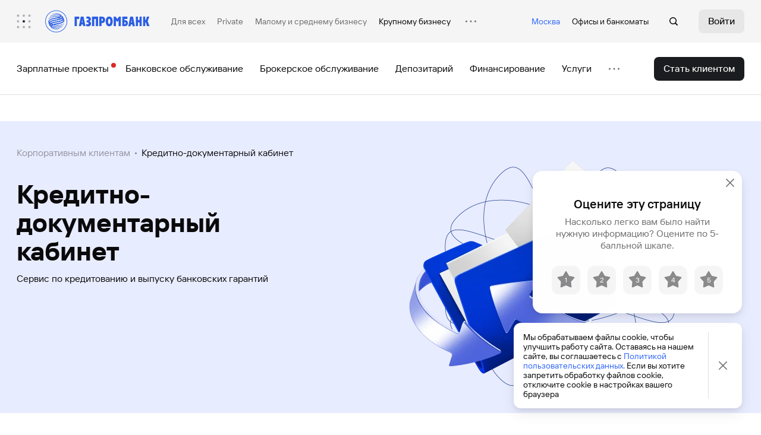

--- FILE ---
content_type: text/html; charset=utf-8
request_url: https://www.gazprombank.ru/corporate/page/credit-documentarycabinet/
body_size: 65286
content:
<!DOCTYPE html><html><head><script>window.gbid = "73762584dc88e7c2b9529af5a402e592";</script><meta charSet="utf-8"/><meta name="viewport" content="width=device-width,minimum-scale=1,initial-scale=1,viewport-fit=cover"/><title>Кредитно-документарный кабинет — «Газпромбанк» (Акционерное общество)</title><link href="https://www.gazprombank.ru/corporate/page/credit-documentarycabinet/" rel="canonical"/><meta content="Кредитно-документарный кабинет — «Газпромбанк» (Акционерное общество) | Газпромбанк предлагает полный спектр банковских услуг для физических и юридических лиц: кредитование, вклады и депозиты, ведение счетов, инвестиции, дистанционные сервисы. Для получения дополнительной информации позвоните по телефону единой справочной службы Газпромбанка 8 (800) 100-07-01" name="description"/><meta name="next-head-count" content="5"/><script src="/_next/0f9c0fad619952487ee85ca73bc4e1b5/_next/public/runtimeEnv.js"></script><script type="text/javascript">var Cookies = {get: function(name) {var matches = document.cookie.match(new RegExp("(?:^|; )" + name.replace(/([\.$?*|{}\(\)\[\]\\\/\+^])/g, '\\$1') + "=([^;]*)"));return matches ? decodeURIComponent(matches[1]) : undefined;},set: function (name, value, options) {options = Object.assign({ path: "/" }, options);var updatedCookie = encodeURIComponent(name) + "=" + encodeURIComponent(value);for (var optionKey in options) {updatedCookie += "; " + optionKey;var optionValue = options[optionKey];if (optionValue !== true) {updatedCookie += "=" + optionValue;}}document.cookie = updatedCookie;}};function addTag(attributes, tag) {var s = document.createElement(tag || "script");Object.keys(attributes).forEach(function (key) {var value = attributes[key];if (key === "style") Object.keys(value).forEach(function (style) {s.style[style] = value[style];}); else s.setAttribute(key, key === "src" ? encodeURI(value) : value);document.body.appendChild(s);});};</script><meta name="apple-itunes-app" content="app-id=6756115455, app-argument=giftmate://rapidActivation"/><meta name="theme-color" content="#FFFFFF"/><meta name="apple-mobile-web-app-status-bar-style" content="#FFFFFF"/><meta content="ya-title=#FFFFFF,ya-dock=fade"/><meta name="msapplication-navbutton-color" content="#FFFFFF"/><meta name="msapplication-TileColor" content="#FFFFFF"/><link rel="icon" href="/_next/0f9c0fad619952487ee85ca73bc4e1b5/_next/public/favicon.ico" sizes="any"/><link rel="apple-touch-icon" sizes="180x180" href="/_next/0f9c0fad619952487ee85ca73bc4e1b5/_next/public/favicons/apple-touch-icon.png"/><link rel="icon" type="image/png" sizes="32x32" href="/_next/0f9c0fad619952487ee85ca73bc4e1b5/_next/public/favicons/icon-32.png"/><link rel="manifest" href="/_next/0f9c0fad619952487ee85ca73bc4e1b5/_next/public/manifest.webmanifest"/><link data-next-font="" rel="preconnect" href="/" crossorigin="anonymous"/><link rel="preload" href="/_next/0f9c0fad619952487ee85ca73bc4e1b5/_next/static/css/7bc2fe2746cec710.css" as="style"/><link rel="stylesheet" href="/_next/0f9c0fad619952487ee85ca73bc4e1b5/_next/static/css/7bc2fe2746cec710.css" data-n-g=""/><link rel="preload" href="/_next/0f9c0fad619952487ee85ca73bc4e1b5/_next/static/css/84b7b3fccae2343a.css" as="style"/><link rel="stylesheet" href="/_next/0f9c0fad619952487ee85ca73bc4e1b5/_next/static/css/84b7b3fccae2343a.css" data-n-p=""/><link rel="preload" href="/_next/0f9c0fad619952487ee85ca73bc4e1b5/_next/static/css/118440b2a075dfdb.css" as="style"/><link rel="stylesheet" href="/_next/0f9c0fad619952487ee85ca73bc4e1b5/_next/static/css/118440b2a075dfdb.css" data-n-p=""/><link rel="preload" href="/_next/0f9c0fad619952487ee85ca73bc4e1b5/_next/static/css/0d74a9d64f9e106d.css" as="style"/><link rel="stylesheet" href="/_next/0f9c0fad619952487ee85ca73bc4e1b5/_next/static/css/0d74a9d64f9e106d.css" data-n-p=""/><link rel="preload" href="/_next/0f9c0fad619952487ee85ca73bc4e1b5/_next/static/css/97b34fd80e8f58f9.css" as="style"/><link rel="stylesheet" href="/_next/0f9c0fad619952487ee85ca73bc4e1b5/_next/static/css/97b34fd80e8f58f9.css" data-n-p=""/><link rel="preload" href="/_next/0f9c0fad619952487ee85ca73bc4e1b5/_next/static/css/f985b08d87891e3d.css" as="style"/><link rel="stylesheet" href="/_next/0f9c0fad619952487ee85ca73bc4e1b5/_next/static/css/f985b08d87891e3d.css" data-n-p=""/><link rel="preload" href="/_next/0f9c0fad619952487ee85ca73bc4e1b5/_next/static/css/d29d7efe1ce3f904.css" as="style"/><link rel="stylesheet" href="/_next/0f9c0fad619952487ee85ca73bc4e1b5/_next/static/css/d29d7efe1ce3f904.css" data-n-p=""/><link rel="preload" href="/_next/0f9c0fad619952487ee85ca73bc4e1b5/_next/static/css/5dcf5edc6512220b.css" as="style"/><link rel="stylesheet" href="/_next/0f9c0fad619952487ee85ca73bc4e1b5/_next/static/css/5dcf5edc6512220b.css" data-n-p=""/><link rel="preload" href="/_next/0f9c0fad619952487ee85ca73bc4e1b5/_next/static/css/3d3094a5a1b56385.css" as="style"/><link rel="stylesheet" href="/_next/0f9c0fad619952487ee85ca73bc4e1b5/_next/static/css/3d3094a5a1b56385.css" data-n-p=""/><noscript data-n-css=""></noscript><script defer="" nomodule="" src="/_next/0f9c0fad619952487ee85ca73bc4e1b5/_next/static/chunks/polyfills-c67a75d1b6f99dc8.js"></script><script src="/_next/0f9c0fad619952487ee85ca73bc4e1b5/_next/static/chunks/webpack-b0c0f394c548c574.js" defer=""></script><script src="/_next/0f9c0fad619952487ee85ca73bc4e1b5/_next/static/chunks/framework-1a3beb02632d35c9.js" defer=""></script><script src="/_next/0f9c0fad619952487ee85ca73bc4e1b5/_next/static/chunks/main-b101a6946b6bd7d9.js" defer=""></script><script src="/_next/0f9c0fad619952487ee85ca73bc4e1b5/_next/static/chunks/pages/_app-25223f98ccdfb81e.js" defer=""></script><script src="/_next/0f9c0fad619952487ee85ca73bc4e1b5/_next/static/chunks/10608-74962d79639a4b22.js" defer=""></script><script src="/_next/0f9c0fad619952487ee85ca73bc4e1b5/_next/static/chunks/37139-f6c70beda6f34d75.js" defer=""></script><script src="/_next/0f9c0fad619952487ee85ca73bc4e1b5/_next/static/chunks/76241-9869f770ad0c0010.js" defer=""></script><script src="/_next/0f9c0fad619952487ee85ca73bc4e1b5/_next/static/chunks/3120-706b55e4ae5a126d.js" defer=""></script><script src="/_next/0f9c0fad619952487ee85ca73bc4e1b5/_next/static/chunks/75983-9e38a7353c2e01b2.js" defer=""></script><script src="/_next/0f9c0fad619952487ee85ca73bc4e1b5/_next/static/chunks/32912-77fe5074e801175a.js" defer=""></script><script src="/_next/0f9c0fad619952487ee85ca73bc4e1b5/_next/static/chunks/33883-f719f56cc0d6f82a.js" defer=""></script><script src="/_next/0f9c0fad619952487ee85ca73bc4e1b5/_next/static/chunks/97801-8a89c4332b9a29a2.js" defer=""></script><script src="/_next/0f9c0fad619952487ee85ca73bc4e1b5/_next/static/chunks/14281-ebe7451f6746e761.js" defer=""></script><script src="/_next/0f9c0fad619952487ee85ca73bc4e1b5/_next/static/chunks/7443-52c8de0e873b47fe.js" defer=""></script><script src="/_next/0f9c0fad619952487ee85ca73bc4e1b5/_next/static/chunks/46563-d8d568f81a46235d.js" defer=""></script><script src="/_next/0f9c0fad619952487ee85ca73bc4e1b5/_next/static/chunks/73021-7c0e0986814a63de.js" defer=""></script><script src="/_next/0f9c0fad619952487ee85ca73bc4e1b5/_next/static/chunks/12099-40a45254d1abf889.js" defer=""></script><script src="/_next/0f9c0fad619952487ee85ca73bc4e1b5/_next/static/chunks/29043-448ea8d30890eaf5.js" defer=""></script><script src="/_next/0f9c0fad619952487ee85ca73bc4e1b5/_next/static/chunks/79504-bf238ad21492f74c.js" defer=""></script><script src="/_next/0f9c0fad619952487ee85ca73bc4e1b5/_next/static/chunks/62258-d8da87f347655086.js" defer=""></script><script src="/_next/0f9c0fad619952487ee85ca73bc4e1b5/_next/static/chunks/50659-28355c50200c8165.js" defer=""></script><script src="/_next/0f9c0fad619952487ee85ca73bc4e1b5/_next/static/chunks/29932-e438f646b23f775f.js" defer=""></script><script src="/_next/0f9c0fad619952487ee85ca73bc4e1b5/_next/static/chunks/58311-2ea4151b82bcf2f3.js" defer=""></script><script src="/_next/0f9c0fad619952487ee85ca73bc4e1b5/_next/static/chunks/39228-8a2427adf3acb50f.js" defer=""></script><script src="/_next/0f9c0fad619952487ee85ca73bc4e1b5/_next/static/chunks/3626-4d39b76bfdecb690.js" defer=""></script><script src="/_next/0f9c0fad619952487ee85ca73bc4e1b5/_next/static/chunks/72393-fd11d2f127f5ebe1.js" defer=""></script><script src="/_next/0f9c0fad619952487ee85ca73bc4e1b5/_next/static/chunks/80124-7cb03cfc5ceb42e8.js" defer=""></script><script src="/_next/0f9c0fad619952487ee85ca73bc4e1b5/_next/static/chunks/70312-bbc30d143fbe410b.js" defer=""></script><script src="/_next/0f9c0fad619952487ee85ca73bc4e1b5/_next/static/chunks/51097-324511a9343ab4ec.js" defer=""></script><script src="/_next/0f9c0fad619952487ee85ca73bc4e1b5/_next/static/chunks/29808-97cde79c646b197b.js" defer=""></script><script src="/_next/0f9c0fad619952487ee85ca73bc4e1b5/_next/static/chunks/pages/corporate/page/%5BpageId%5D-74615d71198a0253.js" defer=""></script><script src="/_next/0f9c0fad619952487ee85ca73bc4e1b5/_next/static/0f9c0fad619952487ee85ca73bc4e1b5/_buildManifest.js" defer=""></script><script src="/_next/0f9c0fad619952487ee85ca73bc4e1b5/_next/static/0f9c0fad619952487ee85ca73bc4e1b5/_ssgManifest.js" defer=""></script></head><body><div id="__next"><div id="layout" class="layout-5ca"><div class="layout__top-5ca"><header class="header_full-788" data-hide-order-button="true"><div class="header_full_main_menu-1b9" data-test-id="header-top-menu"><div class="wrapper header_full_main_menu__wrapper-1b9"><div class="header_full_main_menu__wrapper_block-1b9 header_full_main_menu_left-1b9"><div><div tabindex="0" role="menuitem"><div class="header_full_main_menu__projects-1b9" data-test-id="header-menu-candy-button"><div class="candy_button-367"><svg width="25" height="24" viewBox="0 0 25 24" xmlns="http://www.w3.org/2000/svg" fill="none"><circle cx="2.5" cy="2" r="2.1" fill="rgba(30, 34, 46, 0.32)" class="candy_button__dot-367" stroke="none" style="--active-dot-color:#1e222e"></circle><circle cx="12.5" cy="2" r="2.1" fill="rgba(30, 34, 46, 0.32)" class="candy_button__dot-367" stroke="none" style="--active-dot-color:#1e222e"></circle><circle cx="22.5" cy="2" r="2.1" fill="rgba(30, 34, 46, 0.32)" class="candy_button__dot-367" stroke="none" style="--active-dot-color:#1e222e"></circle><circle cx="2.5" cy="12" r="2.1" fill="rgba(30, 34, 46, 0.32)" class="candy_button__dot-367" stroke="none" style="--active-dot-color:#1e222e"></circle><circle cx="12.5" cy="12" r="2.1" fill="#1e222e" class="candy_button__dot-367" stroke="none" style="--active-dot-color:#1e222e"></circle><circle cx="22.5" cy="12" r="2.1" fill="rgba(30, 34, 46, 0.32)" class="candy_button__dot-367" stroke="none" style="--active-dot-color:#1e222e"></circle><circle cx="2.5" cy="22" r="2.1" fill="rgba(30, 34, 46, 0.32)" class="candy_button__dot-367" stroke="none" style="--active-dot-color:#1e222e"></circle><circle cx="12.5" cy="22" r="2.1" fill="rgba(30, 34, 46, 0.32)" class="candy_button__dot-367" stroke="none" style="--active-dot-color:#1e222e"></circle><circle cx="22.5" cy="22" r="2.1" fill="rgba(30, 34, 46, 0.32)" class="candy_button__dot-367" stroke="none" style="--active-dot-color:#1e222e"></circle></svg></div></div></div></div><a class="header_full_main_menu__logo-1b9" title="Перейти на главную страницу раздела &quot;Крупному бизнесу&quot; сайта ГПБ" data-test-id="header-logo" href="/corporate/"><svg width="190" height="56" viewBox="0 0 190 56" fill="none" xmlns="http://www.w3.org/2000/svg"><path fill-rule="evenodd" clip-rule="evenodd" d="M177.821 19.477h3.932l-.024 6.2h.854l2.244-6.2h4.255l-3.054 8.191 3.494 9.067h-4.603l-2.264-6.94h-.926l.024 6.94h-3.932V19.477ZM164.575 19.477h3.908V25.7h2.798v-6.224h3.905v17.258h-3.905v-6.917h-2.798v6.917h-3.908V19.477ZM150.956 36.757h4.069l.487-2.984h2.795l.487 2.984h4.069l-3.422-17.255H154.4l-3.444 17.255Zm5.964-12.03.74 5.252h-1.504l.764-5.252ZM140.04 36.735h4.763c1.04 0 5.365-.441 5.388-5.67 0-4.39-3.351-5.155-5.526-5.155h-.716v-2.291h5.294v-4.141h-9.203v17.257Zm3.909-3.471v-3.908h.578c.485 0 1.735.022 1.735 1.803 0 1.807-1.25 2.105-1.735 2.105h-.578ZM124.527 19.477h3.399l3.003 4.071 3.032-4.071h3.376v17.258h-4.004V26.209l-2.404 3.007-2.402-3.008v10.527h-4V19.477ZM116.271 36.944c4.74 0 6.334-4.444 6.334-8.86 0-4.417-1.594-8.86-6.334-8.86-4.739 0-6.334 4.443-6.334 8.86 0 4.416 1.595 8.86 6.334 8.86Zm0-4.189c-1.413 0-2.126-1.64-2.126-4.672 0-3.031.713-4.673 2.126-4.673 1.413 0 2.126 1.642 2.126 4.674 0 3.031-.713 4.671-2.126 4.671ZM98.351 36.735h4v-5.69h1.343c3.952 0 5.179-3.564 5.179-5.834 0-2.219-1.413-5.734-5.179-5.734h-5.343v17.258Zm4-13.464h.949c.902 0 1.481.555 1.481 1.99 0 1.85-.973 1.987-1.481 1.987h-.949V23.27ZM85.149 19.477h10.913v17.258h-4V23.64h-2.913v13.094h-4V19.477ZM76.94 26.164c.646 0 1.828-.417 1.828-1.689 0-1.503-1.364-1.598-1.76-1.598-.46 0-1.338.072-2.195.488l-.046-3.75c1.364-.346 2.336-.439 3.49-.439 3.286 0 4.742 2.292 4.742 4.533 0 2.177-1.25 3.492-2.474 4.003v.161c1.18.374 2.751 1.504 2.751 4.142 0 3.264-2.265 5.066-5.18 5.066-1.549-.021-2.566-.23-3.792-.9l.07-3.588c1.133.488 1.896.533 2.66.533 1.295 0 1.802-.95 1.802-1.641 0-.973-.624-1.62-1.987-1.62h-1.62v-3.7h1.711ZM61.22 36.735h4.045l.51-2.986h2.797l.485 2.986h4.045L69.68 19.477h-5.04l-3.42 17.258Zm5.94-12.052.764 5.274h-1.527l.763-5.274ZM53.474 19.477h8.205v4.302h-4.137v12.956h-4.068V19.477ZM20.013 8C8.973 8 0 16.97 0 28.01 0 39.029 8.974 48 20.013 48 31.028 48 40 39.029 40 28.01 40 16.97 31.028 8 20.013 8Zm0 39C9.529 47 1 38.479 1 28.01 1 17.525 9.525 9 20.013 9 30.48 9 39 17.527 39 28.01 39 38.477 30.477 47 20.013 47Z" fill="#476BF0"></path><path fill-rule="evenodd" clip-rule="evenodd" d="M11.795 16.037c4.831-2.15 10.729-2.01 13.894-.6.995.463 1.664.743 1.967 1.295-3.285-.88-4.695-1.039-7.445-.972-3.91.07-9.112 1.618-11.1 2.801l-.875 1.089c2.863-1.694 8.205-2.8 11.167-2.894 3.306-.045 5.87.256 8.23 1.111-.14.6-.44.902-.948 1.204-9.434-1.644-15.007.298-20.048 3.583l-.368 1.086c5.619-3.86 12.507-4.923 19.145-3.768-2.382.833-5.226 1.018-7.607 1.569-2.034.464-3.121.604-5.83 1.508-2.747.902-4.37 1.827-5.385 3.007-.486.557-.856 1.203-.95 1.895-.043.415-.02.788.12 1.16.11.323.366.646.645.97-.322.554-.604 1.274-.138 2.107.207.39.739.783 1.25 1.157l-.143.413c-.07.489-.137 1.065.187 1.55.553.879 1.224 1.459 2.287 2.014.164.718.416 1.294.971 1.806 1.179 1.085 3.817 3.167 8.509 3.492 3.517.233 6.036-.833 6.985-1.296l1.155-.6c-1.964.784-5.27 1.248-7.978 1.016-3.93-.324-7.442-2.89-7.882-3.632.137.09.323.161.482.232 4.603 2.22 10.545 3.424 18.153.324l.627-.602c-6.917 2.15-12.972 2.083-19.472-1.318.071-.323.21-.605.508-.831 1.664.735 3.261 1.34 5.204 1.732 2.266.417 4.855.511 6.984.417 2.15-.092 6.403-1.156 8.416-2.22.184-.161.276-.437.46-.624-3.928 1.43-8.6 2.104-11.42 1.894-2.752-.206-5.2-.532-8.44-2.011.623-.253 1.271-.462 1.919-.65 2.127.65 4.299 1.04 6.866 1.158 2.546.116 8.487-.83 12.232-3.097.117-.324.232-.674.232-.674s-5.203 2.78-11.097 2.78c-2.753 0-4.44-.396-5.688-.696 2.773-.51 6.266-.927 10.194-1.92 1.988-.51 4.44-1.668 5.55-2.638.948-.858 1.689-1.969 1.436-3.098-.05-.304-.465-1.017-.974-1.274.486-.624.44-1.157.372-1.617-.048-.352-.21-.742-.415-1.088a3.932 3.932 0 0 0-1.253-1.113 2.279 2.279 0 0 0-.184-1.435c-.485-.833-1.362-1.548-2.866-2.312-.069-.302-.256-.695-.577-1.087-1.895-1.874-4.995-2.776-7.609-2.823a19.874 19.874 0 0 0-.435-.005c-3.057 0-5.511.687-7.03 1.396-.79.342-1.391.714-1.99 1.129Zm17.454 2.524c.65.417 1.39 1.042 1.48 1.69-.692-.258-1.432-.53-2.148-.717.232-.255.576-.648.668-.973Zm-3.468 2.892c.789-.303 1.318-.624 1.783-.996 1.037.276 2.009.625 2.799.97-.136.203-.928.935-1.17.935a.072.072 0 0 1-.036-.007c-1.107-.303-2.078-.673-3.376-.902Zm6.222.924c.623.532.807.902.508 1.481-.414-.3-.857-.463-1.34-.694.298-.232.577-.484.832-.787Zm-19.214 2.13c2.89-.86 6.266-1.503 9.32-1.874 2.1-.256 3.213-.022 5.202.509-5.11 1.364-10.153 1.801-14.963 3.214-3.877 1.127-4.906 2.546-4.922 2.546-1.714-2.36 4.228-4.047 5.363-4.396Zm2.73 2.843c4.275-.925 8.253-1.502 9.894-1.918 1.99-.489 3.377-.949 4.345-1.41.047-.07 1.619.692 1.78.874-.53.442-1.268.814-2.08 1.088-2.427.88-6.842 1.804-9.177 2.157-2.359.391-4.328.69-6.937 1.381-1.505.397-2.523.859-3.263 1.346-.555-.325-.878-.416-1.386-.834 1.803-1.528 5.481-2.383 6.823-2.684ZM14.45 31.1c4.07-.999 7.657-1.182 12.605-2.522 2.38-.627 4.115-1.3 5.203-2.128.16-.142.321-.256.485-.394 1.433 2.22-3.954 3.932-7.633 4.722-2.035.412-4.856.92-5.781 1.085-2.4.393-3.191.602-4.855 1.087-.832-.325-1.665-.672-2.425-1.066.76-.323 1.593-.578 2.4-.783Zm-5.64.738c-.162.14-.371.28-.532.44-.368-.21-.74-.668-.556-1.088.37.234.647.42 1.088.648Zm1.687.86c.694.324 1.41.62 2.08.923a7.14 7.14 0 0 0-1.292.626 63.137 63.137 0 0 1-1.642-.928c.231-.208.53-.415.854-.622Zm-.275 2.426c-.163.232-.28.415-.347.649-.58-.487-.859-.88-.834-1.321.393.255.786.462 1.18.672Z" fill="#476BF0"></path></svg></a><div><div class="header_full_main_menu_skeleton-9e7"><div></div><div></div><div></div></div></div><div></div><div class="header_full_main_menu__sections-1b9 intersection_wrapper-2bd" data-test-id="header-top-menu-links"><a tabindex="0" class="intersection_wrapper_item-2bd header_full_main_menu__link-1b9 intersection_wrapper_visible-2bd" aria-label="Для всех" href="/">Для всех</a><a tabindex="0" class="intersection_wrapper_item-2bd header_full_main_menu__link-1b9 intersection_wrapper_visible-2bd" aria-label="Private" href="/private/">Private</a><a tabindex="0" class="intersection_wrapper_item-2bd header_full_main_menu__link-1b9 intersection_wrapper_visible-2bd" aria-label="Малому и среднему бизнесу" href="/business/">Малому и среднему бизнесу</a><a tabindex="0" class="intersection_wrapper_item-2bd header_full_main_menu__link-1b9 header_full_main_menu_active-1b9 intersection_wrapper_visible-2bd" aria-label="Крупному бизнесу" href="/corporate/">Крупному бизнесу</a><a tabindex="0" class="intersection_wrapper_item-2bd header_full_main_menu__link-1b9 intersection_wrapper_visible-2bd" aria-label="Финансовым организациям" href="/finance/">Финансовым организациям</a><a tabindex="0" class="intersection_wrapper_item-2bd header_full_main_menu__link-1b9 intersection_wrapper_visible-2bd" aria-label="Инвесторам" href="/investors/">Инвесторам</a><div data-type="menu-popup" style="visibility:hidden"><div tabindex="0" role="menuitem"><div class="intersection_sub_menu_sub_menu__icon-8b7"></div></div></div></div></div><div class="header_full_main_menu__wrapper_block-1b9 header_full_main_menu_right-1b9"><div class="header_full_main_menu_skeleton_right-f7d"><div></div><div></div><div></div><div></div></div><div class="header_full_location__desktop-dbc"><button class="header_full_location__desktop_city-dbc" title="Открыть меню выбора города" data-test-id="header-city-button"></button></div><div class="header_full_main_menu__offices-1b9"><a class="header_full_main_menu__offices_link-1b9" title="Открыть страницу с картой офисов" data-test-id="header-offices-button" href="/offices/">Офисы</a><span> и </span><a class="header_full_main_menu__offices_link-1b9" title="Открыть страницу с картой банкоматов" data-test-id="header-atms-button" href="/atms/">банкоматы</a></div><button class="sc-iGgWBj gTsEhi sc-jlZhew jkHBDm button_ghost-8e6 button_sm-8e6 button_iconOnly-8e6 header_full_main_menu__search-1b9" data-search="true" data-test-id="header-search-button" aria-busy="false"><span class="sc-kpDqfm bJgSAR"></span></button><div class="header_full_entry_links-63f header_full_entry_links_search-63f"><button class="sc-iGgWBj dFAQxv sc-dhKdcB eYehWk button_tertiary-8e6 button_sm-8e6 header_full_entry_links__button-63f" tabindex="-1" data-test-id="header-auth-button" aria-busy="false"><span class="sc-imWYAI gFZSj">Войти</span></button><div class="drawer-c01" data-id="drawer"><div class="drawer__backdrop-c01"></div><div class="drawer__panel-c01"><div class="drawer__header-c01"><h5 class="typography-b1b typography_h5-b1b drawer__title-c01 typography_demi_bold-b1b" style="--color:#1e222e;--text-align:initial">Войти</h5><div class="drawer__cross-c01"></div></div><div class="drawer__content-c01"><div><div class="tabs_block-506 tabs_block tabs_block_tab-button-view-506" menuunstick=""><div class="tabs_block__hide_order_button_line_view-506 tabs_block_tab-button-view-506" data-hide-order-button="true"></div><div class="tabs_block__wrapper-506"><div class="wrapper"></div><div id="pageTabs" class="tabs_button_group-8e4 tabs_block__tabs-506 wrapper"><div class="tabs_button_group_wrapper-717 tabs_button_group_wrapper_toggle_view-717" data-body-scroll-lock-ignore="true"><button class="tabs_button_group_item-019 tabs_button_group_item_md-019 tabs_button_group__button-8e4"><span class="tabs_button_group_item__text-019 tabs_button_group_item_stretchText-019">Для всех</span></button><button class="tabs_button_group_item-019 tabs_button_group_item_md-019 tabs_button_group__button-8e4 tabs_button_group_not_active-8e4"><span class="tabs_button_group_item__text-019 tabs_button_group_item_stretchText-019">Для бизнеса</span></button></div></div></div><div class="tabs_block__content-506"><div class="tabs_block__list-506 tabs_block_active-506"><div class="switch_block__block-2e4" data-code="block_list"><section class="product_offers-1fa"><article class="product_offers__list-1fa"><a href="https://ib.online.gpb.ru/" style="background:#f4f6fa" class="product_offers__item-1fa product_offers_background-1fa" target="_blank"><div class="product_offers__image-1fa product_offers_background-1fa product_offers_image_background-1fa"><picture><source type="image/webp" srcSet="https://cdn.gpb.ru/upload/files/bve/0d8/ti6qz5i5jqqzfjoed50euy7dsys5jgdr/ibPerson.webp 2x, https://cdn.gpb.ru/upload/files/bve/0d8/ti6qz5i5jqqzfjoed50euy7dsys5jgdr/x1_ibPerson.webp"/><source type="image/png" srcSet="https://cdn.gpb.ru/upload/files/bve/0d8/ti6qz5i5jqqzfjoed50euy7dsys5jgdr/ibPerson.png 2x, https://cdn.gpb.ru/upload/files/bve/0d8/ti6qz5i5jqqzfjoed50euy7dsys5jgdr/x1_ibPerson.png"/><img class="nr-picture" src="https://cdn.gpb.ru/upload/files/bve/0d8/ti6qz5i5jqqzfjoed50euy7dsys5jgdr/x1_ibPerson.png"/></picture></div><div class="product_offers__wrap-1fa"><p class="typography-b1b typography_p1-b1b product_offers__item_title-1fa typography_css_vars-b1b" style="--color:#1e222e;--text-align:initial">Интернет-банк</p><p class="typography__subtitle-b1b product_offers__subtitle-1fa typography_p2-b1b typography_css_vars-b1b" style="--subtitle-color:#1e222e;--text-align:initial">Мобильный банк в браузере</p></div></a></article></section></div><div class="switch_block__block-2e4 switch_block_hide_on_mobile-2e4" data-code="mobile_app_small"><div class="mobile_app_small-299 mobile_app_small_hide_mobile-299"><h5 class="typography-b1b typography_h5-b1b typography_demi_bold-b1b" style="--color:#1e222e;--text-align:initial">Скачайте приложение</h5><div class="mobile_app_small__content-299"><div class="mobile_app_small__content_picture-299"><picture><source type="image/webp" srcSet="https://cdn.gpb.ru/upload/files/bve/141/7ih3z44exdtevfmxcm0tcdt298b8gge1/QR_Roznitsa.webp 2x, https://cdn.gpb.ru/upload/files/bve/141/7ih3z44exdtevfmxcm0tcdt298b8gge1/x1_QR_Roznitsa.webp"/><source type="image/png" srcSet="https://cdn.gpb.ru/upload/files/bve/141/7ih3z44exdtevfmxcm0tcdt298b8gge1/QR_Roznitsa.png 2x, https://cdn.gpb.ru/upload/files/bve/141/7ih3z44exdtevfmxcm0tcdt298b8gge1/x1_QR_Roznitsa.png"/><img class="nr-picture" src="https://cdn.gpb.ru/upload/files/bve/141/7ih3z44exdtevfmxcm0tcdt298b8gge1/x1_QR_Roznitsa.png" alt="qrCode"/></picture></div><p class="typography-b1b typography_p2-b1b" style="--color:#1e222e;--text-align:initial"> <!-- -->Отсканируйте QR-код камерой вашего телефона и перейдите по ссылке<!-- --> </p></div></div></div><div class="switch_block__block-2e4 switch_block_hide_on_desktop-2e4" data-code="app_stores_block"><div class="app_stores-732 wrapper"><div class="app_stores__wrapper-732"><h4 class="typography-b1b typography_h4-b1b app_stores__title-732 typography_demi_bold-b1b typography_css_vars-b1b" style="--color:#1e222e;--text-align:initial">Скачайте приложение</h4><div class="app_stores__item_wrapper-732 app_stores_stretch-732"><a href="https://www.rustore.ru/catalog/app/ru.gazprombank.android.mobilebank.app" target="_blank" class="app_stores_stretch-732"><div class="app_stores__item-732 app_stores_stretch-732"><div class="app_stores__item_image-732"></div><p class="typography-b1b typography_p1-b1b app_stores_width-732 typography_demi_bold-b1b typography_css_vars-b1b" style="--color:#1e222e;--text-align:initial">Приложение<br/>в RuStore</p></div></a><a href="https://appgallery.huawei.com/app/C102137729" target="_blank" class="app_stores_stretch-732"><div class="app_stores__item-732 app_stores_stretch-732"><div class="app_stores__item_image-732"></div><p class="typography-b1b typography_p1-b1b app_stores_width-732 typography_demi_bold-b1b typography_css_vars-b1b" style="--color:#1e222e;--text-align:initial">Приложение<br/>в AppGallery</p></div></a></div></div></div></div><div class="switch_block__block-2e4" data-code="block_list"><section class="product_offers-1fa"><article class="product_offers__list-1fa"><a href="https://www.gazprombank.ru/personal/page/android/" class="product_offers__item-1fa" target="_blank"><div class="product_offers__image-1fa product_offers_image_background-1fa"><picture><source type="image/webp" srcSet="https://cdn.gpb.ru/upload/files/bve/494/j40d383olhzqudqw7cs94rshtgirveea/Android.webp 2x, https://cdn.gpb.ru/upload/files/bve/494/j40d383olhzqudqw7cs94rshtgirveea/x1_Android.webp"/><source type="image/png" srcSet="https://cdn.gpb.ru/upload/files/bve/494/j40d383olhzqudqw7cs94rshtgirveea/Android.png 2x, https://cdn.gpb.ru/upload/files/bve/494/j40d383olhzqudqw7cs94rshtgirveea/x1_Android.png"/><img class="nr-picture" src="https://cdn.gpb.ru/upload/files/bve/494/j40d383olhzqudqw7cs94rshtgirveea/x1_Android.png"/></picture></div><div class="product_offers__wrap-1fa"><p class="typography-b1b typography_p1-b1b product_offers__item_title-1fa typography_css_vars-b1b" style="--color:#1e222e;--text-align:initial">Инструкция для Android</p><p class="typography__subtitle-b1b product_offers__subtitle-1fa typography_p2-b1b typography_css_vars-b1b" style="--subtitle-color:#1e222e;--text-align:initial">по скачиванию приложения с сайта Газпромбанка</p></div></a><a href="https://www.gazprombank.ru/personal/page/app/" class="product_offers__item-1fa" target="_blank"><div class="product_offers__image-1fa product_offers_image_background-1fa"><picture><source type="image/webp" srcSet="https://cdn.gpb.ru/upload/files/bve/7b8/ros4oamo6yuf0kslji45fpguh2lu0w8x/IOS.webp 2x, https://cdn.gpb.ru/upload/files/bve/7b8/ros4oamo6yuf0kslji45fpguh2lu0w8x/x1_IOS.webp"/><source type="image/png" srcSet="https://cdn.gpb.ru/upload/files/bve/7b8/ros4oamo6yuf0kslji45fpguh2lu0w8x/IOS.png 2x, https://cdn.gpb.ru/upload/files/bve/7b8/ros4oamo6yuf0kslji45fpguh2lu0w8x/x1_IOS.png"/><img class="nr-picture" src="https://cdn.gpb.ru/upload/files/bve/7b8/ros4oamo6yuf0kslji45fpguh2lu0w8x/x1_IOS.png"/></picture></div><div class="product_offers__wrap-1fa"><p class="typography-b1b typography_p1-b1b product_offers__item_title-1fa typography_css_vars-b1b" style="--color:#1e222e;--text-align:initial">Инструкция для IOS</p><p class="typography__subtitle-b1b product_offers__subtitle-1fa typography_p2-b1b typography_css_vars-b1b" style="--subtitle-color:#1e222e;--text-align:initial">по восстановлению приложения</p></div></a></article></section></div><div class="switch_block__block-2e4" data-code="block_list"><section class="product_offers-1fa"><article class="product_offers__list-1fa"><a href="https://gazprombank.investments/login/" style="background:#f4f6fa" class="product_offers__item-1fa product_offers_background-1fa" target="_blank"><div class="product_offers__image-1fa product_offers_background-1fa product_offers_image_background-1fa"><picture><source type="image/webp" srcSet="https://cdn.gpb.ru/upload/files/bve/6bb/ypsedxt0n00j7266fsralm2j2pd9o408/ibInvest.webp 2x, https://cdn.gpb.ru/upload/files/bve/6bb/ypsedxt0n00j7266fsralm2j2pd9o408/x1_ibInvest.webp"/><source type="image/png" srcSet="https://cdn.gpb.ru/upload/files/bve/6bb/ypsedxt0n00j7266fsralm2j2pd9o408/ibInvest.png 2x, https://cdn.gpb.ru/upload/files/bve/6bb/ypsedxt0n00j7266fsralm2j2pd9o408/x1_ibInvest.png"/><img class="nr-picture" src="https://cdn.gpb.ru/upload/files/bve/6bb/ypsedxt0n00j7266fsralm2j2pd9o408/x1_ibInvest.png"/></picture></div><div class="product_offers__wrap-1fa"><p class="typography-b1b typography_p1-b1b product_offers__item_title-1fa typography_css_vars-b1b" style="--color:#1e222e;--text-align:initial">Газпромбанк Инвестиции</p><p class="typography__subtitle-b1b product_offers__subtitle-1fa typography_p2-b1b typography_css_vars-b1b" style="--subtitle-color:#1e222e;--text-align:initial">Ваш персональный брокер</p></div></a></article></section></div></div><div class="tabs_block__list-506"><div class="switch_block__block-2e4" data-code="block_list"><section class="product_offers-1fa"><h5 class="typography-b1b typography_h5-b1b product_offers__title-1fa typography_demi_bold-b1b typography_css_vars-b1b" style="--color:#1e222e;--text-align:initial">Малому и среднему бизнесу</h5><article class="product_offers__list-1fa"><a href="https://passport.gbo.gazprombank.ru/" style="background:#f4f6fa" class="product_offers__item-1fa product_offers_background-1fa" target="_blank"><div class="product_offers__image-1fa product_offers_background-1fa product_offers_image_background-1fa"><picture><source type="image/webp" srcSet="https://cdn.gpb.ru/upload/files/bve/d6e/rh3et2zhi8834u24spzhn1un8mefdh3c/ibCorp.webp 2x, https://cdn.gpb.ru/upload/files/bve/d6e/rh3et2zhi8834u24spzhn1un8mefdh3c/x1_ibCorp.webp"/><source type="image/png" srcSet="https://cdn.gpb.ru/upload/files/bve/d6e/rh3et2zhi8834u24spzhn1un8mefdh3c/ibCorp.png 2x, https://cdn.gpb.ru/upload/files/bve/d6e/rh3et2zhi8834u24spzhn1un8mefdh3c/x1_ibCorp.png"/><img class="nr-picture" src="https://cdn.gpb.ru/upload/files/bve/d6e/rh3et2zhi8834u24spzhn1un8mefdh3c/x1_ibCorp.png"/></picture></div><div class="product_offers__wrap-1fa"><p class="typography-b1b typography_p1-b1b product_offers__item_title-1fa typography_css_vars-b1b" style="--color:#1e222e;--text-align:initial">ГПБ Бизнес-онлайн</p><p class="typography__subtitle-b1b product_offers__subtitle-1fa typography_p2-b1b typography_css_vars-b1b" style="--subtitle-color:#1e222e;--text-align:initial">Цифровая экосистема для вашего бизнеса</p></div></a></article></section></div><div class="switch_block__block-2e4 switch_block_hide_on_mobile-2e4" data-code="mobile_app_small"><div class="mobile_app_small-299 mobile_app_small_hide_mobile-299"><h5 class="typography-b1b typography_h5-b1b typography_demi_bold-b1b" style="--color:#1e222e;--text-align:initial">Скачайте приложение</h5><div class="mobile_app_small__content-299"><div class="mobile_app_small__content_picture-299"><picture><source type="image/webp" srcSet="https://cdn.gpb.ru/upload/files/bve/da7/dze2v4gvu73br11f1afctxm3qwthp7dm/QR_MSB.webp 2x, https://cdn.gpb.ru/upload/files/bve/da7/dze2v4gvu73br11f1afctxm3qwthp7dm/x1_QR_MSB.webp"/><source type="image/png" srcSet="https://cdn.gpb.ru/upload/files/bve/da7/dze2v4gvu73br11f1afctxm3qwthp7dm/QR_MSB.png 2x, https://cdn.gpb.ru/upload/files/bve/da7/dze2v4gvu73br11f1afctxm3qwthp7dm/x1_QR_MSB.png"/><img class="nr-picture" src="https://cdn.gpb.ru/upload/files/bve/da7/dze2v4gvu73br11f1afctxm3qwthp7dm/x1_QR_MSB.png" alt="qrCode"/></picture></div><p class="typography-b1b typography_p2-b1b" style="--color:#1e222e;--text-align:initial"> <!-- -->Отсканируйте QR-код камерой вашего телефона и перейдите по ссылке<!-- --> </p></div></div></div><div class="switch_block__block-2e4 switch_block_hide_on_desktop-2e4" data-code="app_stores_block"><div class="app_stores-732 wrapper"><div class="app_stores__wrapper-732"><h4 class="typography-b1b typography_h4-b1b app_stores__title-732 typography_demi_bold-b1b typography_css_vars-b1b" style="--color:#1e222e;--text-align:initial">Скачайте приложение</h4><div class="app_stores__item_wrapper-732 app_stores_stretch-732"><a href="https://s.gpb.ru/m/xXUtQFBFw" target="_blank" class="app_stores_stretch-732"><div class="app_stores__item-732 app_stores_stretch-732"><div class="app_stores__item_image-732"></div><p class="typography-b1b typography_p1-b1b app_stores_width-732 typography_demi_bold-b1b typography_css_vars-b1b" style="--color:#1e222e;--text-align:initial">Приложение<br/>в RuStore</p></div></a><a href="https://cdn.gpb.ru/upload/apps/msb_mobile/msb_mobile_release.apk" target="_blank" class="app_stores_stretch-732"><div class="app_stores__item-732 app_stores_stretch-732"><div class="app_stores__item_image-732"></div><p class="typography-b1b typography_p1-b1b app_stores_width-732 typography_demi_bold-b1b typography_css_vars-b1b" style="--color:#1e222e;--text-align:initial">Скачать файл для установки</p></div></a></div></div></div></div><div class="switch_block__block-2e4" data-code="block_list"><section class="product_offers-1fa"><article class="product_offers__list-1fa"><a href="https://www.gazprombank.ru/business/mobile-apps/" class="product_offers__item-1fa" target="_blank"><div class="product_offers__image-1fa product_offers_image_background-1fa"><picture><source type="image/webp" srcSet="https://cdn.gpb.ru/upload/files/bve/a2f/wnz4wvevy0hguoc5u5mx7tjlh4wx9uw9/Android.webp 2x, https://cdn.gpb.ru/upload/files/bve/a2f/wnz4wvevy0hguoc5u5mx7tjlh4wx9uw9/x1_Android.webp"/><source type="image/png" srcSet="https://cdn.gpb.ru/upload/files/bve/a2f/wnz4wvevy0hguoc5u5mx7tjlh4wx9uw9/Android.png 2x, https://cdn.gpb.ru/upload/files/bve/a2f/wnz4wvevy0hguoc5u5mx7tjlh4wx9uw9/x1_Android.png"/><img class="nr-picture" src="https://cdn.gpb.ru/upload/files/bve/a2f/wnz4wvevy0hguoc5u5mx7tjlh4wx9uw9/x1_Android.png"/></picture></div><div class="product_offers__wrap-1fa"><p class="typography-b1b typography_p1-b1b product_offers__item_title-1fa typography_css_vars-b1b" style="--color:#1e222e;--text-align:initial">Инструкция для Android</p><p class="typography__subtitle-b1b product_offers__subtitle-1fa typography_p2-b1b typography_css_vars-b1b" style="--subtitle-color:#1e222e;--text-align:initial">по скачиванию приложения с сайта Газпромбанка</p></div></a><a href="https://www.gazprombank.ru/business/mobile-apps/#ios" class="product_offers__item-1fa" target="_blank"><div class="product_offers__image-1fa product_offers_image_background-1fa"><picture><source type="image/webp" srcSet="https://cdn.gpb.ru/upload/files/bve/2aa/v12z5bklhit31c5bka96vj1bryqzb0j1/IOS.webp 2x, https://cdn.gpb.ru/upload/files/bve/2aa/v12z5bklhit31c5bka96vj1bryqzb0j1/x1_IOS.webp"/><source type="image/png" srcSet="https://cdn.gpb.ru/upload/files/bve/2aa/v12z5bklhit31c5bka96vj1bryqzb0j1/IOS.png 2x, https://cdn.gpb.ru/upload/files/bve/2aa/v12z5bklhit31c5bka96vj1bryqzb0j1/x1_IOS.png"/><img class="nr-picture" src="https://cdn.gpb.ru/upload/files/bve/2aa/v12z5bklhit31c5bka96vj1bryqzb0j1/x1_IOS.png"/></picture></div><div class="product_offers__wrap-1fa"><p class="typography-b1b typography_p1-b1b product_offers__item_title-1fa typography_css_vars-b1b" style="--color:#1e222e;--text-align:initial">Инструкция для IOS</p><p class="typography__subtitle-b1b product_offers__subtitle-1fa typography_p2-b1b typography_css_vars-b1b" style="--subtitle-color:#1e222e;--text-align:initial">по восстановлению приложения</p></div></a></article></section></div><div class="switch_block__block-2e4" data-code="block_list"><section class="product_offers-1fa"><h5 class="typography-b1b typography_h5-b1b product_offers__title-1fa typography_demi_bold-b1b typography_css_vars-b1b" style="--color:#1e222e;--text-align:initial">Крупному бизнесу</h5><article class="product_offers__list-1fa"><a href="https://passport.gbo.gazprombank.ru/" style="background:#f4f6fa" class="product_offers__item-1fa product_offers_background-1fa" target="_blank"><div class="product_offers__image-1fa product_offers_background-1fa product_offers_image_background-1fa"><picture><source type="image/webp" srcSet="https://cdn.gpb.ru/upload/files/bve/d79/9og6byiv8fahq558jka9w0amnd104i7i/ibCorp.webp 2x, https://cdn.gpb.ru/upload/files/bve/d79/9og6byiv8fahq558jka9w0amnd104i7i/x1_ibCorp.webp"/><source type="image/png" srcSet="https://cdn.gpb.ru/upload/files/bve/d79/9og6byiv8fahq558jka9w0amnd104i7i/ibCorp.png 2x, https://cdn.gpb.ru/upload/files/bve/d79/9og6byiv8fahq558jka9w0amnd104i7i/x1_ibCorp.png"/><img class="nr-picture" src="https://cdn.gpb.ru/upload/files/bve/d79/9og6byiv8fahq558jka9w0amnd104i7i/x1_ibCorp.png"/></picture></div><div class="product_offers__wrap-1fa"><p class="typography-b1b typography_p1-b1b product_offers__item_title-1fa typography_css_vars-b1b" style="--color:#1e222e;--text-align:initial">ГПБ Бизнес-онлайн</p><p class="typography__subtitle-b1b product_offers__subtitle-1fa typography_p2-b1b typography_css_vars-b1b" style="--subtitle-color:#1e222e;--text-align:initial">Цифровая экосистема для вашего бизнеса</p></div></a></article></section></div></div></div></div></div></div></div></div></div><div class="header_full_main_menu__sandwich-1b9"><button class="sc-iGgWBj iFhdSN sc-jlZhew fpxtnm button_secondary-8e6 button_xs-8e6 button_iconOnly-8e6" aria-busy="false"><span class="sc-kpDqfm bJgSAR"></span></button></div></div></div></div><div class="header_full_mobile_menu__wrapper-355"></div><nav class="header_full_bottom_menu-4b3" data-test-id="header-bottom-menu"><div class="header_full_bottom_menu__wrapper-4b3"><div class="wrapper"><div class="header_full_popup_desktop_menu__content-4a6"><div class="header_full_popup_desktop_menu__scrollable-4a6"><div class="header_full_popup_desktop_menu__top-4a6"><div class="header_full_popup_desktop_menu__top__navigation-4a6"><div class="header_full_popup_desktop_menu__top__cross-4a6" title="Скрыть меню"></div></div></div><div data-search="true" class="header_full_search_dropdown_wrapper-2fb header_full_bottom_menu__search-4b3"><div class="wrapper"><div class="header_full_search_dropdown_wrapper__content-2fb header_full_bottom_menu__search_content-4b3"><form action="" class="search_bar-2b5"><div class="search_bar__field-2b5"><div class="text_field-860 text_field_search-860 text_field_no_label-860"><span class="text_field__label-860"></span><div class="text_field__input_wrapper-860"><input class="text_field__input-860 search_bar__input-2b5" autoComplete="off" name="search" type="text" placeholder="Например: Кредитный рейтинг" value=""/></div><div><div class="text_field_right_addon_icons__icons-c10"><div class="text_field_right_addon_icons__right_icon-c10"></div></div></div></div></div><button class="sc-iGgWBj bAFryS sc-dhKdcB dPaGI button_primary-8e6 button_lg-8e6 search_bar__button-2b5" type="submit" aria-busy="false"><span class="sc-imWYAI gFZSj">Найти</span></button></form></div></div></div><div class="header_full_bottom_menu__client-4b3"><div class="header_full_bottom_menu__client_wrapper-4b3"><div class="header_full_bottom_menu_skeleton-b30 wrapper"><div class="header_full_bottom_menu_skeleton__menu-b30"><div></div><div></div><div></div><div></div><div></div><div></div><div></div><div></div><div></div><div></div></div><div class="header_full_bottom_menu_skeleton__buttons-b30"><div class="header_full_bottom_menu_skeleton__buttons_client-b30"></div><div class="header_full_bottom_menu_skeleton__buttons_qr-b30"></div></div></div><div></div><div class="header_full_bottom_menu__list-4b3 intersection_wrapper-2bd" data-test-id="header-bottom-menu-links"><div role="menuitem" tabindex="-1" class="header_full_bottom_menu_item_menu_item-970 intersection_wrapper_item-2bd intersection_wrapper_visible-2bd"><a class="header_full_bottom_menu_item_menu_item__name-970" target="_self" href="/corporate/salary-project/"><div class="header_full_text_with_pulse_marker-513">Зарплатные <span class="header_full_text_with_pulse_marker__last_word_wrapper-513">проекты<span class="sc-gEvEer bhGtVV badge-c3a header_full_text_with_pulse_marker__marker-513 badge_red-light-c3a badge_dot-c3a"></span></span></div></a></div><div role="menuitem" tabindex="0" class="header_full_bottom_menu_item_menu_item-970 intersection_wrapper_item-2bd intersection_wrapper_visible-2bd"><div class="header_full_bottom_menu_item_menu_item__name-970">Банковское обслуживание</div><div class="header_full_menu_item_dropdown-b26" data-test-id="header-dropdown-menu"><div class="wrapper header_full_menu_item_dropdown__wrapper-b26"><div class="header_full_menu_item_dropdown__cross_wrapper-b26"><button class="sc-iGgWBj dFAQxv sc-jlZhew fGBAss button_tertiary-8e6 button_sm-8e6 button_iconOnly-8e6 header_full_menu_item_dropdown__cross-b26" tabindex="-1" title="Закрыть меню раздела Банковское обслуживание" aria-busy="false"><span class="sc-kpDqfm bJgSAR"></span></button></div><div class="header_full_menu_item_dropdown__content-b26"><div class="header_full_menu_item_dropdown__column-b26" data-test-id="header-dropdown-menu-column"><div class="header_full_dropdown_group_links_group_links-782" data-test-id="header-dropdown-menu-group-links"><div class="header_full_dropdown_group_links_group_links__title-782">Банковское обслуживание</div><div class="header_full_dropdown_group_links_group_links__link_wrapper-782"><a class="header_full_dropdown_group_links_group_links__link-782" tabindex="-1" target="_self" href="/corporate/page/rko/">Расчетно-кассовое обслуживание</a></div><div class="header_full_dropdown_group_links_group_links__link_wrapper-782"><a class="header_full_dropdown_group_links_group_links__link-782" tabindex="-1" target="_self" href="/corporate/page/banking-support/">Банковское сопровождение</a></div><div class="header_full_dropdown_group_links_group_links__link_wrapper-782"><a class="header_full_dropdown_group_links_group_links__link-782" tabindex="-1" target="_self" href="/corporate/page/currency-control/">Валютный контроль</a></div><div class="header_full_dropdown_group_links_group_links__link_wrapper-782"><a class="header_full_dropdown_group_links_group_links__link-782" tabindex="-1" target="_self" href="/corporate/page/dilling/">Информационно-торговая система «ГПБ-Дилинг»</a></div><div class="header_full_dropdown_group_links_group_links__link_wrapper-782"><a class="header_full_dropdown_group_links_group_links__link-782" tabindex="-1" target="_self" href="/corporate/page/business-cards/">Бизнес-карты</a></div><div class="header_full_dropdown_group_links_group_links__link_wrapper-782"><a class="header_full_dropdown_group_links_group_links__link-782" tabindex="-1" target="_self" href="/corporate/page/acquiring/">Эквайринг</a></div><div class="header_full_dropdown_group_links_group_links__link_wrapper-782"><a class="header_full_dropdown_group_links_group_links__link-782" tabindex="-1" target="_self" href="/corporate/page/sbp/">Система быстрых платежей</a></div><div class="header_full_dropdown_group_links_group_links__link_wrapper-782"><a class="header_full_dropdown_group_links_group_links__link-782" tabindex="-1" target="_self" href="/corporate/page/accounts/#accountd">Счет типа «Д»</a></div><div class="header_full_dropdown_group_links_group_links__link_wrapper-782"><a class="header_full_dropdown_group_links_group_links__link-782" tabindex="-1" target="_self" href="/corporate/page/cash-management/">Комплексное управление денежными потоками</a></div></div></div><div class="header_full_menu_item_dropdown__column-b26" data-test-id="header-dropdown-menu-column"><div class="header_full_dropdown_group_links_group_links-782" data-test-id="header-dropdown-menu-group-links"><div class="header_full_dropdown_group_links_group_links__title-782 header_full_dropdown_group_links_additional_group-782">Может быть полезно</div><div class="header_full_dropdown_group_links_group_links__link_wrapper-782 header_full_dropdown_group_links_additional-782"><a class="header_full_dropdown_group_links_group_links__link-782" tabindex="-1" target="_self" href="/documents-and-tariffs/?sectionId=122&amp;subSectionId=1002">Документы для открытия, закрытия и переоформления</a></div><div class="header_full_dropdown_group_links_group_links__link_wrapper-782 header_full_dropdown_group_links_additional-782"><a class="header_full_dropdown_group_links_group_links__link-782" tabindex="-1" target="_self" href="/corporate/page/accounts/#escrow">Счет эскроу</a></div><div class="header_full_dropdown_group_links_group_links__link_wrapper-782 header_full_dropdown_group_links_additional-782"><a class="header_full_dropdown_group_links_group_links__link-782" tabindex="-1" target="_self" href="/corporate/page/customs-online/">Онлайн-оплата таможенных платежей</a></div></div><a class="header_full_dropdown_icon_link_icon_link-6fd" tabindex="-1" target="_self" data-test-id="header-dropdown-menu-icon-link" href="/corporate/page/startbusiness/"><div class="header_full_dropdown_icon_link_icon_link__wrapper-6fd"><div class="header_full_dropdown_icon_link_icon_link__icon-6fd"></div><div class="header_full_dropdown_icon_link_icon_link__text-6fd blue">Старт бизнеса онлайн</div></div></a></div><div class="header_full_menu_item_dropdown__column-b26 header_full_menu_item_dropdown_border-b26" data-test-id="header-dropdown-menu-column"><a data-color-scheme="light" class="header_full_dropdown_banner_banner-9db" tabindex="-1" target="_self" data-test-id="header-dropdown-menu-banner" href="/corporate/page/startbusiness/"><div style="background:#E8ECFF" class="header_full_dropdown_banner_banner__wrapper-9db"><div class="header_full_dropdown_banner_banner__title-9db">Старт бизнеса онлайн</div><div class="header_full_dropdown_banner_banner__subtitle-9db">Открытие и обслуживание счета бесплатно</div><button data-color-scheme="light" class="sc-iGgWBj dFAQxv sc-dhKdcB eYehWk button_tertiary-8e6 button_sm-8e6 header_full_dropdown_banner_banner__button-9db" tabindex="-1" aria-busy="false"><span class="sc-imWYAI gFZSj">Подробнее</span></button><picture><source type="image/webp" srcSet="https://cdn.gpb.ru/upload/files/iblock/ac2/pfb5su7okt0lioc80d24xg3xkbaa0ugm/Menu_Promo_1872x840_Start_biznesa_onlayn.webp 2x, https://cdn.gpb.ru/upload/files/iblock/ac2/pfb5su7okt0lioc80d24xg3xkbaa0ugm/x1_Menu_Promo_1872x840_Start_biznesa_onlayn.webp"/><source type="image/png" srcSet="https://cdn.gpb.ru/upload/files/iblock/ac2/pfb5su7okt0lioc80d24xg3xkbaa0ugm/Menu_Promo_1872x840_Start_biznesa_onlayn.png 2x, https://cdn.gpb.ru/upload/files/iblock/ac2/pfb5su7okt0lioc80d24xg3xkbaa0ugm/x1_Menu_Promo_1872x840_Start_biznesa_onlayn.png"/><img class="nr-picture" src="https://cdn.gpb.ru/upload/files/iblock/ac2/pfb5su7okt0lioc80d24xg3xkbaa0ugm/x1_Menu_Promo_1872x840_Start_biznesa_onlayn.png" alt="Старт бизнеса онлайн"/></picture></div></a></div></div></div></div></div><div role="menuitem" tabindex="0" class="header_full_bottom_menu_item_menu_item-970 intersection_wrapper_item-2bd intersection_wrapper_visible-2bd"><div class="header_full_bottom_menu_item_menu_item__name-970">Брокерское обслуживание</div><div class="header_full_menu_item_dropdown-b26" data-test-id="header-dropdown-menu"><div class="wrapper header_full_menu_item_dropdown__wrapper-b26"><div class="header_full_menu_item_dropdown__cross_wrapper-b26"><button class="sc-iGgWBj dFAQxv sc-jlZhew fGBAss button_tertiary-8e6 button_sm-8e6 button_iconOnly-8e6 header_full_menu_item_dropdown__cross-b26" tabindex="-1" title="Закрыть меню раздела Брокерское обслуживание" aria-busy="false"><span class="sc-kpDqfm bJgSAR"></span></button></div><div class="header_full_menu_item_dropdown__content-b26"><div class="header_full_menu_item_dropdown__column-b26" data-test-id="header-dropdown-menu-column"><div class="header_full_dropdown_group_links_group_links-782" data-test-id="header-dropdown-menu-group-links"><div class="header_full_dropdown_group_links_group_links__title-782">Брокерское обслуживание</div><div class="header_full_dropdown_group_links_group_links__link_wrapper-782"><a class="header_full_dropdown_group_links_group_links__link-782" tabindex="-1" target="_self" href="/corporate/page/brokerage-service/">Брокерское обслуживание для юридических лиц</a></div><div class="header_full_dropdown_group_links_group_links__link_wrapper-782"><a class="header_full_dropdown_group_links_group_links__link-782" tabindex="-1" target="_self" href="/corporate/page/brokerage-service/investments/">Инвестиции</a></div><div class="header_full_dropdown_group_links_group_links__link_wrapper-782"><a class="header_full_dropdown_group_links_group_links__link-782" tabindex="-1" target="_self" href="/corporate/page/brokerage-service/trading-in-markets/">Срочный рынок Московской биржи</a></div><div class="header_full_dropdown_group_links_group_links__link_wrapper-782"><a class="header_full_dropdown_group_links_group_links__link-782" tabindex="-1" target="_self" href="/corporate/page/brokerage-service/stock-market/">Фондовый рынок Московской биржи</a></div></div></div><div class="header_full_menu_item_dropdown__column-b26 header_full_menu_item_dropdown_border-b26" data-test-id="header-dropdown-menu-column"></div><div class="header_full_menu_item_dropdown__column-b26 header_full_menu_item_dropdown_border-b26" data-test-id="header-dropdown-menu-column"><a data-color-scheme="light" class="header_full_dropdown_banner_banner-9db" tabindex="-1" target="_self" data-test-id="header-dropdown-menu-banner" href="/corporate/salary-project/"><div style="background:#E8ECFF" class="header_full_dropdown_banner_banner__wrapper-9db"><div class="header_full_dropdown_banner_banner__title-9db">Зарплатный проект</div><div class="header_full_dropdown_banner_banner__subtitle-9db">Самые выгодные карты для сотрудников </div><button data-color-scheme="light" class="sc-iGgWBj dFAQxv sc-dhKdcB eYehWk button_tertiary-8e6 button_sm-8e6 header_full_dropdown_banner_banner__button-9db" tabindex="-1" aria-busy="false"><span class="sc-imWYAI gFZSj">Подробнее</span></button><picture><source type="image/webp" srcSet="https://cdn.gpb.ru/upload/files/iblock/af0/wfealtfz5m2z330fg6m31l7s84i2zap7/Menu-Promo-banner_Award-2024_1872x840px.webp 2x, https://cdn.gpb.ru/upload/files/iblock/af0/wfealtfz5m2z330fg6m31l7s84i2zap7/x1_Menu-Promo-banner_Award-2024_1872x840px.webp"/><source type="image/png" srcSet="https://cdn.gpb.ru/upload/files/iblock/af0/wfealtfz5m2z330fg6m31l7s84i2zap7/Menu-Promo-banner_Award-2024_1872x840px.png 2x, https://cdn.gpb.ru/upload/files/iblock/af0/wfealtfz5m2z330fg6m31l7s84i2zap7/x1_Menu-Promo-banner_Award-2024_1872x840px.png"/><img class="nr-picture" src="https://cdn.gpb.ru/upload/files/iblock/af0/wfealtfz5m2z330fg6m31l7s84i2zap7/x1_Menu-Promo-banner_Award-2024_1872x840px.png" alt="Зарплатный проект"/></picture></div></a></div></div></div></div></div><div role="menuitem" tabindex="0" class="header_full_bottom_menu_item_menu_item-970 intersection_wrapper_item-2bd intersection_wrapper_visible-2bd"><div class="header_full_bottom_menu_item_menu_item__name-970">Депозитарий</div><div class="header_full_menu_item_dropdown-b26" data-test-id="header-dropdown-menu"><div class="wrapper header_full_menu_item_dropdown__wrapper-b26"><div class="header_full_menu_item_dropdown__cross_wrapper-b26"><button class="sc-iGgWBj dFAQxv sc-jlZhew fGBAss button_tertiary-8e6 button_sm-8e6 button_iconOnly-8e6 header_full_menu_item_dropdown__cross-b26" tabindex="-1" title="Закрыть меню раздела Депозитарий" aria-busy="false"><span class="sc-kpDqfm bJgSAR"></span></button></div><div class="header_full_menu_item_dropdown__content-b26"><div class="header_full_menu_item_dropdown__column-b26" data-test-id="header-dropdown-menu-column"><div class="header_full_dropdown_group_links_group_links-782" data-test-id="header-dropdown-menu-group-links"><div class="header_full_dropdown_group_links_group_links__title-782">Депозитарий</div><div class="header_full_dropdown_group_links_group_links__link_wrapper-782"><a class="header_full_dropdown_group_links_group_links__link-782" tabindex="-1" target="_self" href="/corporate/page/depositary-services/depository-services/">О Депозитарии</a></div><div class="header_full_dropdown_group_links_group_links__link_wrapper-782"><a class="header_full_dropdown_group_links_group_links__link-782" tabindex="-1" target="_self" href="/corporate/page/depositary-services/">Депозитарные услуги / Объявления для клиентов</a></div><div class="header_full_dropdown_group_links_group_links__link_wrapper-782"><a class="header_full_dropdown_group_links_group_links__link-782" tabindex="-1" target="_self" href="/documents-and-tariffs/?sectionId=122&amp;subSectionId=441-443">Список ценных бумаг, принятых на обслуживание</a></div><div class="header_full_dropdown_group_links_group_links__link_wrapper-782"><a class="header_full_dropdown_group_links_group_links__link-782" tabindex="-1" target="_self" href="/corporate/page/depositary-services/payment-of-income-on-securities/">Выплата доходов по ценным бумагам</a></div><div class="header_full_dropdown_group_links_group_links__link_wrapper-782"><a class="header_full_dropdown_group_links_group_links__link-782" tabindex="-1" target="_self" href="/depositary-service/actions-of-issuers-news/">Сообщения о ценных бумагах</a></div><div class="header_full_dropdown_group_links_group_links__link_wrapper-782"><a class="header_full_dropdown_group_links_group_links__link-782" tabindex="-1" target="_self" href="/corporate/page/depositary-services/depository-services/#inf2">Электронный документооборот</a></div><div class="header_full_dropdown_group_links_group_links__link_wrapper-782"><a class="header_full_dropdown_group_links_group_links__link-782" tabindex="-1" target="_self" href="/corporate/page/specialized-depository-services/">Услуги специализированного депозитария</a></div></div></div><div class="header_full_menu_item_dropdown__column-b26" data-test-id="header-dropdown-menu-column"><div class="header_full_dropdown_group_links_group_links-782" data-test-id="header-dropdown-menu-group-links"><div class="header_full_dropdown_group_links_group_links__title-782 header_full_dropdown_group_links_additional_group-782">Может быть полезно</div><div class="header_full_dropdown_group_links_group_links__link_wrapper-782 header_full_dropdown_group_links_additional-782"><a class="header_full_dropdown_group_links_group_links__link-782" tabindex="-1" target="_self" href="/corporate/page/depo-documents/">Документы, бланки, тарифы на депозитарные услуги</a></div><div class="header_full_dropdown_group_links_group_links__link_wrapper-782 header_full_dropdown_group_links_additional-782"><a class="header_full_dropdown_group_links_group_links__link-782" tabindex="-1" target="_self" href="/corporate/page/depositary-services/corporate-actions/">Порядок участия в корпоративных действиях</a></div></div></div><div class="header_full_menu_item_dropdown__column-b26 header_full_menu_item_dropdown_border-b26" data-test-id="header-dropdown-menu-column"><a data-color-scheme="light" class="header_full_dropdown_banner_banner-9db" tabindex="-1" target="_self" data-test-id="header-dropdown-menu-banner" href="/corporate/salary-project/"><div style="background:#E8ECFF" class="header_full_dropdown_banner_banner__wrapper-9db"><div class="header_full_dropdown_banner_banner__title-9db">Зарплатный проект</div><div class="header_full_dropdown_banner_banner__subtitle-9db">Самые выгодные карты для сотрудников</div><button data-color-scheme="light" class="sc-iGgWBj dFAQxv sc-dhKdcB eYehWk button_tertiary-8e6 button_sm-8e6 header_full_dropdown_banner_banner__button-9db" tabindex="-1" aria-busy="false"><span class="sc-imWYAI gFZSj">Подробнее</span></button><picture><source type="image/webp" srcSet="https://cdn.gpb.ru/upload/files/iblock/c3f/izszk2ksidpodayvgsmwv3kr5vyl8edt/Menu-Promo-banner_Award-2024_1872x840px.webp 2x, https://cdn.gpb.ru/upload/files/iblock/c3f/izszk2ksidpodayvgsmwv3kr5vyl8edt/x1_Menu-Promo-banner_Award-2024_1872x840px.webp"/><source type="image/png" srcSet="https://cdn.gpb.ru/upload/files/iblock/c3f/izszk2ksidpodayvgsmwv3kr5vyl8edt/Menu-Promo-banner_Award-2024_1872x840px.png 2x, https://cdn.gpb.ru/upload/files/iblock/c3f/izszk2ksidpodayvgsmwv3kr5vyl8edt/x1_Menu-Promo-banner_Award-2024_1872x840px.png"/><img class="nr-picture" src="https://cdn.gpb.ru/upload/files/iblock/c3f/izszk2ksidpodayvgsmwv3kr5vyl8edt/x1_Menu-Promo-banner_Award-2024_1872x840px.png" alt="Зарплатный проект"/></picture></div></a></div></div></div></div></div><div role="menuitem" tabindex="0" class="header_full_bottom_menu_item_menu_item-970 intersection_wrapper_item-2bd intersection_wrapper_visible-2bd"><div class="header_full_bottom_menu_item_menu_item__name-970">Финансирование</div><div class="header_full_menu_item_dropdown-b26" data-test-id="header-dropdown-menu"><div class="wrapper header_full_menu_item_dropdown__wrapper-b26"><div class="header_full_menu_item_dropdown__cross_wrapper-b26"><button class="sc-iGgWBj dFAQxv sc-jlZhew fGBAss button_tertiary-8e6 button_sm-8e6 button_iconOnly-8e6 header_full_menu_item_dropdown__cross-b26" tabindex="-1" title="Закрыть меню раздела Финансирование" aria-busy="false"><span class="sc-kpDqfm bJgSAR"></span></button></div><div class="header_full_menu_item_dropdown__content-b26"><div class="header_full_menu_item_dropdown__column-b26" data-test-id="header-dropdown-menu-column"><div class="header_full_dropdown_group_links_group_links-782" data-test-id="header-dropdown-menu-group-links"><div class="header_full_dropdown_group_links_group_links__title-782">Финансирование</div><div class="header_full_dropdown_group_links_group_links__link_wrapper-782"><a class="header_full_dropdown_group_links_group_links__link-782" tabindex="-1" target="_self" href="/corporate/page/lending/loans/">Кредитование предприятий</a></div><div class="header_full_dropdown_group_links_group_links__link_wrapper-782"><a class="header_full_dropdown_group_links_group_links__link-782" tabindex="-1" target="_self" href="/corporate/page/investment-bank/projectfin/">Проектное финансирование</a></div><div class="header_full_dropdown_group_links_group_links__link_wrapper-782"><a class="header_full_dropdown_group_links_group_links__link-782" tabindex="-1" target="_self" href="/corporate/page/capital/">Операции на рынке капитала</a></div><div class="header_full_dropdown_group_links_group_links__link_wrapper-782"><a class="header_full_dropdown_group_links_group_links__link-782" tabindex="-1" target="_self" href="/corporate/page/syndicated-financing/">Синдицированное финансирование</a></div><div class="header_full_dropdown_group_links_group_links__link_wrapper-782"><a class="header_full_dropdown_group_links_group_links__link-782" tabindex="-1" target="_self" href="/corporate/page/documentary-operations-and-trade-finance/">Документарные операции и торговое финансирование</a></div><div class="header_full_dropdown_group_links_group_links__link_wrapper-782"><a class="header_full_dropdown_group_links_group_links__link-782" tabindex="-1" target="_self" href="/corporate/page/investment_bank/">Инвестиционный банк</a></div><div class="header_full_dropdown_group_links_group_links__link_wrapper-782"><a class="header_full_dropdown_group_links_group_links__link-782" tabindex="-1" target="_self" href="/corporate/page/info-eoblig/">Голосование и замещающие облигации</a></div><div class="header_full_dropdown_group_links_group_links__link_wrapper-782"><a class="header_full_dropdown_group_links_group_links__link-782" tabindex="-1" target="_self" href="/corporate/page/gosprogramms-mcx/">Программа поддержки Минсельхоза России</a></div></div></div><div class="header_full_menu_item_dropdown__column-b26" data-test-id="header-dropdown-menu-column"><div class="header_full_dropdown_group_links_group_links-782" data-test-id="header-dropdown-menu-group-links"><div class="header_full_dropdown_group_links_group_links__title-782 header_full_dropdown_group_links_additional_group-782">Может быть полезно</div><div class="header_full_dropdown_group_links_group_links__link_wrapper-782 header_full_dropdown_group_links_additional-782"><a class="header_full_dropdown_group_links_group_links__link-782" tabindex="-1" target="_self" href="/corporate/page/leasing/">Лизинг</a></div><div class="header_full_dropdown_group_links_group_links__link_wrapper-782 header_full_dropdown_group_links_additional-782"><a class="header_full_dropdown_group_links_group_links__link-782" tabindex="-1" target="_self" href="/corporate/page/factoring/">Факторинг</a></div></div></div><div class="header_full_menu_item_dropdown__column-b26 header_full_menu_item_dropdown_border-b26" data-test-id="header-dropdown-menu-column"><a data-color-scheme="light" class="header_full_dropdown_banner_banner-9db" tabindex="-1" target="_self" data-test-id="header-dropdown-menu-banner" href="/corporate/page/leasing/"><div style="background:#DDF1FF" class="header_full_dropdown_banner_banner__wrapper-9db"><div class="header_full_dropdown_banner_banner__title-9db">Газпромбанк Лизинг</div><div class="header_full_dropdown_banner_banner__subtitle-9db">для развития вашего бизнеса</div><button data-color-scheme="light" class="sc-iGgWBj dFAQxv sc-dhKdcB eYehWk button_tertiary-8e6 button_sm-8e6 header_full_dropdown_banner_banner__button-9db" tabindex="-1" aria-busy="false"><span class="sc-imWYAI gFZSj">Подробнее</span></button><picture><source type="image/webp" srcSet="https://cdn.gpb.ru/upload/files/iblock/722/7rpj0m0dimhqsw99tfjacp2rh88kehrw/Menu_Promo_banner_Name_1872x840px_1_.webp 2x, https://cdn.gpb.ru/upload/files/iblock/722/7rpj0m0dimhqsw99tfjacp2rh88kehrw/x1_Menu_Promo_banner_Name_1872x840px_1_.webp"/><source type="image/png" srcSet="https://cdn.gpb.ru/upload/files/iblock/722/7rpj0m0dimhqsw99tfjacp2rh88kehrw/Menu_Promo_banner_Name_1872x840px_1_.png 2x, https://cdn.gpb.ru/upload/files/iblock/722/7rpj0m0dimhqsw99tfjacp2rh88kehrw/x1_Menu_Promo_banner_Name_1872x840px_1_.png"/><img class="nr-picture" src="https://cdn.gpb.ru/upload/files/iblock/722/7rpj0m0dimhqsw99tfjacp2rh88kehrw/x1_Menu_Promo_banner_Name_1872x840px_1_.png" alt="Газпромбанк Лизинг"/></picture></div></a></div></div></div></div></div><div role="menuitem" tabindex="0" class="header_full_bottom_menu_item_menu_item-970 intersection_wrapper_item-2bd intersection_wrapper_visible-2bd"><div class="header_full_bottom_menu_item_menu_item__name-970">Услуги</div><div class="header_full_menu_item_dropdown-b26" data-test-id="header-dropdown-menu"><div class="wrapper header_full_menu_item_dropdown__wrapper-b26"><div class="header_full_menu_item_dropdown__cross_wrapper-b26"><button class="sc-iGgWBj dFAQxv sc-jlZhew fGBAss button_tertiary-8e6 button_sm-8e6 button_iconOnly-8e6 header_full_menu_item_dropdown__cross-b26" tabindex="-1" title="Закрыть меню раздела Услуги" aria-busy="false"><span class="sc-kpDqfm bJgSAR"></span></button></div><div class="header_full_menu_item_dropdown__content-b26"><div class="header_full_menu_item_dropdown__column-b26" data-test-id="header-dropdown-menu-column"><div class="header_full_dropdown_group_links_group_links-782" data-test-id="header-dropdown-menu-group-links"><div class="header_full_dropdown_group_links_group_links__title-782">Услуги</div><div class="header_full_dropdown_group_links_group_links__link_wrapper-782"><a class="header_full_dropdown_group_links_group_links__link-782" tabindex="-1" target="_self" href="/corporate/page/trust-management/">Доверительное управление</a></div><div class="header_full_dropdown_group_links_group_links__link_wrapper-782"><a class="header_full_dropdown_group_links_group_links__link-782" tabindex="-1" target="_self" href="/corporate/page/metal/">Операции на рынке драгоценных металлов</a></div><div class="header_full_dropdown_group_links_group_links__link_wrapper-782"><a class="header_full_dropdown_group_links_group_links__link-782" tabindex="-1" target="_self" href="/corporate/page/v-operation/">Операции на валютном рынке</a></div><div class="header_full_dropdown_group_links_group_links__link_wrapper-782"><a class="header_full_dropdown_group_links_group_links__link-782" tabindex="-1" target="_self" href="/corporate/page/allocation-of-funds/">Размещение денежных средств</a></div><div class="header_full_dropdown_group_links_group_links__link_wrapper-782"><a class="header_full_dropdown_group_links_group_links__link-782" tabindex="-1" target="_self" href="/corporate/documents-storage/">Внеофисное хранение архивных документов</a></div><div class="header_full_dropdown_group_links_group_links__link_wrapper-782"><a href="https://gpbmobile.ru/business" class="header_full_dropdown_group_links_group_links__link-782" tabindex="-1" target="_self">Газпромбанк Мобайл для бизнеса</a></div><div class="header_full_dropdown_group_links_group_links__link_wrapper-782"><a class="header_full_dropdown_group_links_group_links__link-782" tabindex="-1" target="_self" href="/personal/page/e-money-op/">Оператор электронных денежных средств</a></div><div class="header_full_dropdown_group_links_group_links__link_wrapper-782"><a class="header_full_dropdown_group_links_group_links__link-782" tabindex="-1" target="_self" href="/corporate/page/etpgpb/">Сервисы Группы ЭТП ГПБ</a></div></div></div><div class="header_full_menu_item_dropdown__column-b26 header_full_menu_item_dropdown_border-b26" data-test-id="header-dropdown-menu-column"></div><div class="header_full_menu_item_dropdown__column-b26 header_full_menu_item_dropdown_border-b26" data-test-id="header-dropdown-menu-column"><a href="https://gpbmobile.ru/business?erid=2Vtzqubd6jS" data-color-scheme="dark" class="header_full_dropdown_banner_banner-9db" tabindex="-1" target="_self" data-test-id="header-dropdown-menu-banner"><div style="background:#349CE1" class="header_full_dropdown_banner_banner__wrapper-9db"><div class="header_full_dropdown_banner_banner__title-9db">ГПБ Мобайл для бизнеса</div><div class="header_full_dropdown_banner_banner__subtitle-9db">Скидки для клиентов Газпромбанка</div><button data-color-scheme="dark" class="sc-iGgWBj dFAQxv sc-dhKdcB eYehWk button_tertiary-8e6 button_sm-8e6 header_full_dropdown_banner_banner__button-9db" tabindex="-1" aria-busy="false"><span class="sc-imWYAI gFZSj">Подробнее</span></button><picture><source type="image/webp" srcSet="https://cdn.gpb.ru/upload/files/iblock/235/yuzg92cav1lcclza8p4n0c299h7qlbb3/Menu_Promo_banner_1872x840px.webp 2x, https://cdn.gpb.ru/upload/files/iblock/235/yuzg92cav1lcclza8p4n0c299h7qlbb3/x1_Menu_Promo_banner_1872x840px.webp"/><source type="image/png" srcSet="https://cdn.gpb.ru/upload/files/iblock/235/yuzg92cav1lcclza8p4n0c299h7qlbb3/Menu_Promo_banner_1872x840px.png 2x, https://cdn.gpb.ru/upload/files/iblock/235/yuzg92cav1lcclza8p4n0c299h7qlbb3/x1_Menu_Promo_banner_1872x840px.png"/><img class="nr-picture" src="https://cdn.gpb.ru/upload/files/iblock/235/yuzg92cav1lcclza8p4n0c299h7qlbb3/x1_Menu_Promo_banner_1872x840px.png" alt="ГПБ Мобайл для бизнеса"/></picture></div></a></div></div></div></div></div><div role="menuitem" tabindex="0" class="header_full_bottom_menu_item_menu_item-970 intersection_wrapper_item-2bd intersection_wrapper_visible-2bd"><div class="header_full_bottom_menu_item_menu_item__name-970">Дистанционные сервисы</div><div class="header_full_menu_item_dropdown-b26" data-test-id="header-dropdown-menu"><div class="wrapper header_full_menu_item_dropdown__wrapper-b26"><div class="header_full_menu_item_dropdown__cross_wrapper-b26"><button class="sc-iGgWBj dFAQxv sc-jlZhew fGBAss button_tertiary-8e6 button_sm-8e6 button_iconOnly-8e6 header_full_menu_item_dropdown__cross-b26" tabindex="-1" title="Закрыть меню раздела Дистанционные сервисы" aria-busy="false"><span class="sc-kpDqfm bJgSAR"></span></button></div><div class="header_full_menu_item_dropdown__content-b26"><div class="header_full_menu_item_dropdown__column-b26" data-test-id="header-dropdown-menu-column"><div class="header_full_dropdown_group_links_group_links-782" data-test-id="header-dropdown-menu-group-links"><div class="header_full_dropdown_group_links_group_links__title-782">Дистанционные сервисы</div><div class="header_full_dropdown_group_links_group_links__link_wrapper-782"><a class="header_full_dropdown_group_links_group_links__link-782" tabindex="-1" target="_self" href="/corporate/page/gpb-bol/">ГПБ Бизнес-Онлайн</a></div><div class="header_full_dropdown_group_links_group_links__link_wrapper-782"><a class="header_full_dropdown_group_links_group_links__link-782" tabindex="-1" target="_self" href="/corporate/page/dilling/">Информационно-торговая система «ГПБ-Дилинг»</a></div><div class="header_full_dropdown_group_links_group_links__link_wrapper-782"><a class="header_full_dropdown_group_links_group_links__link-782" tabindex="-1" target="_self" href="/corporate/page/certificates-ap/">Усиленная квалифицированная электронная подпись</a></div></div><div class="header_full_dropdown_group_links_group_links-782" data-test-id="header-dropdown-menu-group-links"><div class="header_full_dropdown_group_links_group_links__title-782">Интеграционные решения</div><div class="header_full_dropdown_group_links_group_links__link_wrapper-782"><a class="header_full_dropdown_group_links_group_links__link-782" tabindex="-1" target="_self" href="/corporate/page/h2h/">Host-to-host</a></div><div class="header_full_dropdown_group_links_group_links__link_wrapper-782"><a class="header_full_dropdown_group_links_group_links__link-782" tabindex="-1" target="_self" href="/corporate/page/transit2-0/">Транзит 2.0</a></div></div></div><div class="header_full_menu_item_dropdown__column-b26" data-test-id="header-dropdown-menu-column"><div class="header_full_dropdown_group_links_group_links-782" data-test-id="header-dropdown-menu-group-links"><div class="header_full_dropdown_group_links_group_links__title-782 header_full_dropdown_group_links_additional_group-782">Может быть полезно</div><div class="header_full_dropdown_group_links_group_links__link_wrapper-782 header_full_dropdown_group_links_additional-782"><a class="header_full_dropdown_group_links_group_links__link-782" tabindex="-1" target="_self" href="/business/nalichnie/">Электронный сервис «Внесение и выдача наличных»</a></div><div class="header_full_dropdown_group_links_group_links__link_wrapper-782 header_full_dropdown_group_links_additional-782"><a class="header_full_dropdown_group_links_group_links__link-782" tabindex="-1" target="_self" href="/business/e-reference/">Электронные сервисы «Копии документов» и «Справки»</a></div></div></div><div class="header_full_menu_item_dropdown__column-b26 header_full_menu_item_dropdown_border-b26" data-test-id="header-dropdown-menu-column"><a data-color-scheme="light" class="header_full_dropdown_banner_banner-9db" tabindex="-1" target="_self" data-test-id="header-dropdown-menu-banner" href="/corporate/page/business-cards/special-cards/"><div style="background:#E8ECFF" class="header_full_dropdown_banner_banner__wrapper-9db"><div class="header_full_dropdown_banner_banner__title-9db">Энергия в каждом платеже</div><div class="header_full_dropdown_banner_banner__subtitle-9db">Лимитированная серия бизнес-карт </div><button data-color-scheme="light" class="sc-iGgWBj dFAQxv sc-dhKdcB eYehWk button_tertiary-8e6 button_sm-8e6 header_full_dropdown_banner_banner__button-9db" tabindex="-1" aria-busy="false"><span class="sc-imWYAI gFZSj">Подробнее</span></button><picture><source type="image/webp" srcSet="https://cdn.gpb.ru/upload/files/iblock/05b/xmm8n8n10iqrvbr3a9pctwg9ph1dkdhv/Menu-promo-banner_1872kh840_card-60-neftegaz_Business_1_.webp 2x, https://cdn.gpb.ru/upload/files/iblock/05b/xmm8n8n10iqrvbr3a9pctwg9ph1dkdhv/x1_Menu-promo-banner_1872kh840_card-60-neftegaz_Business_1_.webp"/><source type="image/png" srcSet="https://cdn.gpb.ru/upload/files/iblock/05b/xmm8n8n10iqrvbr3a9pctwg9ph1dkdhv/Menu-promo-banner_1872kh840_card-60-neftegaz_Business_1_.png 2x, https://cdn.gpb.ru/upload/files/iblock/05b/xmm8n8n10iqrvbr3a9pctwg9ph1dkdhv/x1_Menu-promo-banner_1872kh840_card-60-neftegaz_Business_1_.png"/><img class="nr-picture" src="https://cdn.gpb.ru/upload/files/iblock/05b/xmm8n8n10iqrvbr3a9pctwg9ph1dkdhv/x1_Menu-promo-banner_1872kh840_card-60-neftegaz_Business_1_.png" alt="Энергия в каждом платеже"/></picture></div></a></div></div></div></div></div><div role="menuitem" tabindex="0" class="header_full_bottom_menu_item_menu_item-970 intersection_wrapper_item-2bd intersection_wrapper_visible-2bd"><div class="header_full_bottom_menu_item_menu_item__name-970">Информация</div><div class="header_full_menu_item_dropdown-b26" data-test-id="header-dropdown-menu"><div class="wrapper header_full_menu_item_dropdown__wrapper-b26"><div class="header_full_menu_item_dropdown__cross_wrapper-b26"><button class="sc-iGgWBj dFAQxv sc-jlZhew fGBAss button_tertiary-8e6 button_sm-8e6 button_iconOnly-8e6 header_full_menu_item_dropdown__cross-b26" tabindex="-1" title="Закрыть меню раздела Информация" aria-busy="false"><span class="sc-kpDqfm bJgSAR"></span></button></div><div class="header_full_menu_item_dropdown__content-b26"><div class="header_full_menu_item_dropdown__column-b26" data-test-id="header-dropdown-menu-column"><div class="header_full_dropdown_group_links_group_links-782" data-test-id="header-dropdown-menu-group-links"><div class="header_full_dropdown_group_links_group_links__title-782">Информация</div><div class="header_full_dropdown_group_links_group_links__link_wrapper-782"><a class="header_full_dropdown_group_links_group_links__link-782" tabindex="-1" target="_self" href="/personal/page/bank-partners/">Банки - партнеры</a></div><div class="header_full_dropdown_group_links_group_links__link_wrapper-782"><a class="header_full_dropdown_group_links_group_links__link-782" tabindex="-1" target="_self" href="/personal/page/gpb-job/">Карьера в Газпромбанке</a></div><div class="header_full_dropdown_group_links_group_links__link_wrapper-782"><a class="header_full_dropdown_group_links_group_links__link-782" tabindex="-1" target="_self" href="/docs/notariat/">Информация для нотариусов</a></div><div class="header_full_dropdown_group_links_group_links__link_wrapper-782"><a class="header_full_dropdown_group_links_group_links__link-782" tabindex="-1" target="_self" href="/personal/page/anticorruption/">Противодействие коррупции</a></div><div class="header_full_dropdown_group_links_group_links__link_wrapper-782"><a class="header_full_dropdown_group_links_group_links__link-782" tabindex="-1" target="_self" href="/personal/page/security-rules/">Безопасность</a></div><div class="header_full_dropdown_group_links_group_links__link_wrapper-782"><a class="header_full_dropdown_group_links_group_links__link-782" tabindex="-1" target="_self" href="/feedback/">Обратная связь</a></div><div class="header_full_dropdown_group_links_group_links__link_wrapper-782"><a class="header_full_dropdown_group_links_group_links__link-782" tabindex="-1" target="_self" href="/documents-and-tariffs/?sectionId=122&amp;subSectionId=1002">Документы и тарифы</a></div></div></div><div class="header_full_menu_item_dropdown__column-b26 header_full_menu_item_dropdown_border-b26" data-test-id="header-dropdown-menu-column"></div><div class="header_full_menu_item_dropdown__column-b26 header_full_menu_item_dropdown_border-b26" data-test-id="header-dropdown-menu-column"><a data-color-scheme="light" class="header_full_dropdown_banner_banner-9db" tabindex="-1" target="_self" data-test-id="header-dropdown-menu-banner" href="/corporate/salary-project/"><div style="background:#EAECF4" class="header_full_dropdown_banner_banner__wrapper-9db"><div class="header_full_dropdown_banner_banner__title-9db">Зарплатный проект</div><div class="header_full_dropdown_banner_banner__subtitle-9db">4 программы лояльности</div><button data-color-scheme="light" class="sc-iGgWBj dFAQxv sc-dhKdcB eYehWk button_tertiary-8e6 button_sm-8e6 header_full_dropdown_banner_banner__button-9db" tabindex="-1" aria-busy="false"><span class="sc-imWYAI gFZSj">Подробнее</span></button><picture><source type="image/webp" srcSet="https://cdn.gpb.ru/upload/files/iblock/d3b/kpjfo7ilpsmyimdta40d1u9db54mg9xb/Menu_Promo_banner_ZP_1872x840px.webp 2x, https://cdn.gpb.ru/upload/files/iblock/d3b/kpjfo7ilpsmyimdta40d1u9db54mg9xb/x1_Menu_Promo_banner_ZP_1872x840px.webp"/><source type="image/png" srcSet="https://cdn.gpb.ru/upload/files/iblock/d3b/kpjfo7ilpsmyimdta40d1u9db54mg9xb/Menu_Promo_banner_ZP_1872x840px.png 2x, https://cdn.gpb.ru/upload/files/iblock/d3b/kpjfo7ilpsmyimdta40d1u9db54mg9xb/x1_Menu_Promo_banner_ZP_1872x840px.png"/><img class="nr-picture" src="https://cdn.gpb.ru/upload/files/iblock/d3b/kpjfo7ilpsmyimdta40d1u9db54mg9xb/x1_Menu_Promo_banner_ZP_1872x840px.png" alt="Зарплатный проект"/></picture></div></a></div></div></div></div></div><div data-type="menu-popup" style="visibility:hidden"><div tabindex="0" role="menuitem"><div class="intersection_sub_menu_sub_menu__icon-8b7"><span class="sc-gEvEer bhGtVV badge-c3a intersection_sub_menu_sub_menu__pulse-8b7 badge_red-light-c3a badge_dot-c3a"></span></div></div></div></div></div></div><div class="header_full_bottom_popups_popups-e8f"><div class="header_full_bottom_popups_popups__cell-e8f"><div tabindex="0" role="menuitem" aria-label="Стать клиентом"><div><button class="sc-iGgWBj gAcCxB sc-dhKdcB ecARYT button_secondary-8e6 button_sm-8e6 header_full_bottom_popups_popups__button-e8f" tabindex="-1" data-test-id="header-become-client-button" aria-busy="false"><span class="sc-imWYAI gFZSj">Стать клиентом</span></button></div></div><div class="header_popup_links__wrapper-bb5 header_popup_links_hide-bb5"><div class="header_popup_links__title-bb5">Стать клиентом</div><a href="https://open-account.gbo.gazprombank.ru/organization" target="_self"><div class="header_popup_links__link-bb5"><div class="header_popup_links__icon_wrapper-bb5" style="background:#476BF0" aria-hidden="true"></div><div class="header_popup_links__block-bb5"><div class="header_popup_links__block_name-bb5">Расчетно-кассовое обслуживание</div><div class="header_popup_links__block_subtitle-bb5"></div></div></div></a><a target="_self" href="/corporate/salary-project/#first-step"><div class="header_popup_links__link-bb5"><div class="header_popup_links__icon_wrapper-bb5" style="background:#476BF0" aria-hidden="true"></div><div class="header_popup_links__block-bb5"><div class="header_popup_links__block_name-bb5">Зарплатный проект </div><div class="header_popup_links__block_subtitle-bb5"></div></div></div></a><a target="_self" href="/corporate/page/business-cards/#first-step"><div class="header_popup_links__link-bb5"><div class="header_popup_links__icon_wrapper-bb5" style="background:#476BF0" aria-hidden="true"></div><div class="header_popup_links__block-bb5"><div class="header_popup_links__block_name-bb5">Бизнес-карты </div><div class="header_popup_links__block_subtitle-bb5"></div></div></div></a><a target="_self" href="/corporate/page/acquiring/inter/#first-step"><div class="header_popup_links__link-bb5"><div class="header_popup_links__icon_wrapper-bb5" style="background:#476BF0" aria-hidden="true"></div><div class="header_popup_links__block-bb5"><div class="header_popup_links__block_name-bb5">Интернет-эквайринг </div><div class="header_popup_links__block_subtitle-bb5"></div></div></div></a><a target="_self" href="/corporate/page/acquiring/torg/#first-step"><div class="header_popup_links__link-bb5"><div class="header_popup_links__icon_wrapper-bb5" style="background:#476BF0" aria-hidden="true"></div><div class="header_popup_links__block-bb5"><div class="header_popup_links__block_name-bb5">Торговый-эквайринг </div><div class="header_popup_links__block_subtitle-bb5"></div></div></div></a><a target="_self" href="/corporate/page/slitki/#first-step"><div class="header_popup_links__link-bb5"><div class="header_popup_links__icon_wrapper-bb5" style="background:#476BF0" aria-hidden="true"></div><div class="header_popup_links__block-bb5"><div class="header_popup_links__block_name-bb5">Драгоценные металлы</div><div class="header_popup_links__block_subtitle-bb5"></div></div></div></a><a target="_self" href="/corporate/page/sbp/#first-step"><div class="header_popup_links__link-bb5"><div class="header_popup_links__icon_wrapper-bb5" style="background:#476BF0" aria-hidden="true"></div><div class="header_popup_links__block-bb5"><div class="header_popup_links__block_name-bb5">СБП для приема платежей</div><div class="header_popup_links__block_subtitle-bb5"></div></div></div></a><a target="_self" href="/corporate/page/adm/#callback_business_adm_form"><div class="header_popup_links__link-bb5"><div class="header_popup_links__icon_wrapper-bb5" style="background:#476BF0" aria-hidden="true"></div><div class="header_popup_links__block-bb5"><div class="header_popup_links__block_name-bb5">Онлайн-инкассация c Moniron</div><div class="header_popup_links__block_subtitle-bb5"></div></div></div></a></div></div></div></div></div></div></div></nav></header><div class="header_full__overlay-788"></div><div data-layout-content="" class="layout__content-5ca"><div style="--banner-color:#E8ECFF" class="title_banner_product-817 title_banner" data-hide-order-button="true" data-title-banner="true"><div class="title_banner_product__container-817 wrapper"><div class="title_banner_product__picture-817 title_banner_product_sticky-817"><div class="title_banner_product_image-f0c"><div class="title_banner_product_image__inner-f0c"><picture><source type="image/webp" srcSet="https://cdn.gpb.ru/upload/files/iblock/a4b/po4xbtg768knzfehbt0gbvxx6swjgh37/Product_banner_1424x984rkh_Kreditno_dokumentarnyy-kabinet.webp 2x, https://cdn.gpb.ru/upload/files/iblock/a4b/po4xbtg768knzfehbt0gbvxx6swjgh37/x1_Product_banner_1424x984rkh_Kreditno_dokumentarnyy-kabinet.webp"/><source type="image/png" srcSet="https://cdn.gpb.ru/upload/files/iblock/a4b/po4xbtg768knzfehbt0gbvxx6swjgh37/Product_banner_1424x984rkh_Kreditno_dokumentarnyy-kabinet.png 2x, https://cdn.gpb.ru/upload/files/iblock/a4b/po4xbtg768knzfehbt0gbvxx6swjgh37/x1_Product_banner_1424x984rkh_Kreditno_dokumentarnyy-kabinet.png"/><img class="nr-picture" src="https://cdn.gpb.ru/upload/files/iblock/a4b/po4xbtg768knzfehbt0gbvxx6swjgh37/x1_Product_banner_1424x984rkh_Kreditno_dokumentarnyy-kabinet.png" alt="Кредитно-документарный кабинет"/></picture></div></div></div><div class="title_banner_product__content-817"><div class="breadcrumbs-1d0 title_banner_product__breadcrumb-817"><div class="breadcrumbs_back_to_prev-8c5 breadcrumbs__back-1d0"><a class="breadcrumbs_back_to_prev__link-8c5" href="/corporate/"><div class="breadcrumbs_back_to_prev_icon-64d"></div><p class="breadcrumbs_back_to_prev_icon__text-64d">Корпоративным клиентам</p></a></div><div class="breadcrumbs__inner-1d0"><div class="breadcrumbs__item-1d0"><a class="breadcrumbs__link-1d0" href="/corporate/">Корпоративным клиентам</a><div class="breadcrumbs__point-1d0"></div></div><div class="breadcrumbs__item-1d0"><span class="breadcrumbs__link-1d0 breadcrumbs_active-1d0">Кредитно-документарный кабинет</span><div class="breadcrumbs__point-1d0"></div></div></div></div><div class="title_banner_product__picture-817"><div class="title_banner_product_image-f0c"><div class="title_banner_product_image__inner-f0c"><picture><source type="image/webp" srcSet="https://cdn.gpb.ru/upload/files/iblock/a4b/po4xbtg768knzfehbt0gbvxx6swjgh37/Product_banner_1424x984rkh_Kreditno_dokumentarnyy-kabinet.webp 2x, https://cdn.gpb.ru/upload/files/iblock/a4b/po4xbtg768knzfehbt0gbvxx6swjgh37/x1_Product_banner_1424x984rkh_Kreditno_dokumentarnyy-kabinet.webp"/><source type="image/png" srcSet="https://cdn.gpb.ru/upload/files/iblock/a4b/po4xbtg768knzfehbt0gbvxx6swjgh37/Product_banner_1424x984rkh_Kreditno_dokumentarnyy-kabinet.png 2x, https://cdn.gpb.ru/upload/files/iblock/a4b/po4xbtg768knzfehbt0gbvxx6swjgh37/x1_Product_banner_1424x984rkh_Kreditno_dokumentarnyy-kabinet.png"/><img class="nr-picture" src="https://cdn.gpb.ru/upload/files/iblock/a4b/po4xbtg768knzfehbt0gbvxx6swjgh37/x1_Product_banner_1424x984rkh_Kreditno_dokumentarnyy-kabinet.png" alt="Кредитно-документарный кабинет"/></picture></div></div></div><div class="title_banner_product__info-817"><h1 class="title_banner_product__title-817">Кредитно-документарный кабинет</h1><p class="title_banner_product__description-817">Сервис по кредитованию и выпуску банковских гарантий</p></div></div></div></div><div class="_tabs-page"><div class="switch_block__block-2e4" data-hide-order-button="false" data-code="advantages1"><section class="advantages-893"><div class="template_section_wrapper-e6c"><div class="wrapper template_section_wrapper__container-e6c"><h2 class="typography-b1b typography_h2-b1b template_section_header-53d template_section_header__mobile_text_position-53d typography_demi_bold-b1b typography_css_vars-b1b" style="--color:#1e222e;--text-align:center">Преимущества</h2><div class="advantages__list-893"><div class="advantages_item_item-a13"><div class="advantages_item_item__circle-a13"><div class="advantages_item_item__bg-a13"></div></div><span class="typography-b1b typography_h4-b1b typography_demi_bold-b1b typography_css_vars-b1b" style="--color:#1e222e;--text-align:initial">Электронный документооборот</span><div class="advantages_item_item__desc-a13">юридически значимый электронный документооборот в системе без необходимости посещения офиса</div></div><div class="advantages_item_item-a13"><div class="advantages_item_item__circle-a13"><div class="advantages_item_item__bg-a13"></div></div><span class="typography-b1b typography_h4-b1b typography_demi_bold-b1b typography_css_vars-b1b" style="--color:#1e222e;--text-align:initial">Скорость выдачи транша</span><div class="advantages_item_item__desc-a13">время выдачи кредитных средств по заявлениям, поступающим через кабинет, в 2 раза быстрее, чем через иные каналы</div></div><div class="advantages_item_item-a13"><div class="advantages_item_item__circle-a13"><div class="advantages_item_item__bg-a13"></div></div><span class="typography-b1b typography_h4-b1b typography_demi_bold-b1b typography_css_vars-b1b" style="--color:#1e222e;--text-align:initial">Контроль статуса</span><div class="advantages_item_item__desc-a13">отслеживание статуса исполнения запросов в режиме онлайн</div></div><div class="advantages_item_item-a13"><div class="advantages_item_item__circle-a13"><div class="advantages_item_item__bg-a13"></div></div><span class="typography-b1b typography_h4-b1b typography_demi_bold-b1b typography_css_vars-b1b" style="--color:#1e222e;--text-align:initial">Улучшенное взаимодействие</span><div class="advantages_item_item__desc-a13">удобное подписание заявлений, документов, архивов одной кнопкой</div></div><div class="advantages_item_item-a13"><div class="advantages_item_item__circle-a13"><div class="advantages_item_item__bg-a13"></div></div><span class="typography-b1b typography_h4-b1b typography_demi_bold-b1b typography_css_vars-b1b" style="--color:#1e222e;--text-align:initial">Автозаполнение форм</span><div class="advantages_item_item__desc-a13">система автоматически формирует документы и предзаполняет заявления, запросы</div></div></div></div></div></section></div><div><div class="tabs_block-506 tabs_block tabs_block_line-view-506" menuunstick=""><div class="tabs_block__hide_order_button_line_view-506 tabs_block_line-view-506" data-hide-order-button="true"></div><div class="tabs_block__wrapper-506"><div id="pageTabs" class="tabs_base-282 tabs_block__tabs-506 tabs_base_fullPage-282 tabs_base_lineView-282" data-hide-order-button="true" anchoroffset=""><div class="tabs_base__wrapper-282 tabs_base_blur-282"><div class="tabs_base__scroll_wrapper-282"><div class="tabs_base__scroll-282"><div class="tabs_base__content-282"><div class="tabs_base__bottom_line-282"></div><div class="tabs_base__list-282 tabs_block__tabs_list-506 wrapper"><div class="tabs_base__el-282 tabs_base_current-282"><button class="tabs_base__el_inner-282" type="button">Документарные продукты</button></div><div class="tabs_base__el-282"><button class="tabs_base__el_inner-282" type="button">Кредитование</button></div><div class="tabs_base__el-282"><button class="tabs_base__el_inner-282" type="button">Обмен документами</button></div><div class="tabs_base__el-282"><button class="tabs_base__el_inner-282" type="button">Доступ к кабинету</button></div><div class="tabs_base__el-282"><button class="tabs_base__el_inner-282" type="button">Новые продукты</button></div></div></div></div></div></div><div class="tabs_base__shadow_anchors-282"><span>Документарные продукты</span><span>Кредитование</span><span>Обмен документами</span><span>Доступ к кабинету</span><span>Новые продукты</span></div></div></div><div class="tabs_block__content-506"><div class="tabs_block__hide_order_button-506" data-hide-order-button="true"></div><div class="tabs_block__list-506 tabs_block_active-506"><div><div class="tabs_block-506 tabs_block tabs_block_tab-button-view-506" menuunstick=""><div class="tabs_block__hide_order_button_line_view-506 tabs_block_tab-button-view-506" data-hide-order-button="true"></div><div class="tabs_block__wrapper-506"><div class="wrapper"><h2 class="typography-b1b typography_h2-b1b template_section_header-53d template_section_header__mobile_text_position-53d typography_demi_bold-b1b typography_css_vars-b1b" style="--color:#1e222e;--text-align:center">Документарные продукты</h2></div><div id="pageTabs" class="tabs_button_group-8e4 tabs_block__tabs-506 wrapper"><div style="width:auto" class="intersection_tabs_wrapper-c0b"><button class="tabs_button_group_item-019 tabs_button_group_item_md-019 intersection_tabs_wrapper_item-c0b tabs_button_group__button-8e4 intersection_tabs_wrapper_visible-c0b"><span class="tabs_button_group_item__text-019 tabs_button_group_item_stretchText-019">Принципал</span></button><button class="tabs_button_group_item-019 tabs_button_group_item_md-019 intersection_tabs_wrapper_item-c0b tabs_button_group__button-8e4 tabs_button_group_not_active-8e4 intersection_tabs_wrapper_visible-c0b"><span class="tabs_button_group_item__text-019 tabs_button_group_item_stretchText-019">Бенефициар</span></button><div data-type="menu-popup" style="visibility:hidden"><div tabindex="0" role="menuitem"><div class="intersection_tabs_dropdown__icon-404 intersection_tabs_dropdown_hide-404"></div></div></div></div></div></div><div class="tabs_block__content-506"><div class="tabs_block__list-506 tabs_block_active-506"><div class="switch_block__block-2e4" data-hide-order-button="false" data-code="advantages_lizard"><div class="advantages_second-4fd wrapper"><div class="slick-slider advantages_second_slider-efb advantages_second_slider_light_slider-efb advantages_second__wrapper-4fd slick-initialized" dir="ltr"><div class="slick-list"><div class="slick-track" style="width:700%;left:-100%"><div data-index="0" class="slick-slide slick-active slick-current" tabindex="-1" aria-hidden="false" style="outline:none;width:14.285714285714286%;position:relative;left:0;opacity:1;z-index:999;transition:opacity 400ms ease, visibility 400ms ease"><div><div class="advantages_second_item-5b3 advantages_second_item_light_slider-5b3"><div data-color-scheme="light" class="advantages_second_item__item-5b3 advantages_second_item_light-5b3"><div class="advantages_second_item__picture-5b3"><picture><source type="image/webp" srcSet="https://cdn.gpb.ru/upload/files/iblock/ce4/m90bznbt18dfq3ht3p9yy7c26kwkwe10/Advantes_second_1200x960rkh_Vozmozhnosti-1-Printsipal.webp 2x, https://cdn.gpb.ru/upload/files/iblock/ce4/m90bznbt18dfq3ht3p9yy7c26kwkwe10/x1_Advantes_second_1200x960rkh_Vozmozhnosti-1-Printsipal.webp"/><source type="image/png" srcSet="https://cdn.gpb.ru/upload/files/iblock/ce4/m90bznbt18dfq3ht3p9yy7c26kwkwe10/Advantes_second_1200x960rkh_Vozmozhnosti-1-Printsipal.png 2x, https://cdn.gpb.ru/upload/files/iblock/ce4/m90bznbt18dfq3ht3p9yy7c26kwkwe10/x1_Advantes_second_1200x960rkh_Vozmozhnosti-1-Printsipal.png"/><img class="nr-picture" src="https://cdn.gpb.ru/upload/files/iblock/ce4/m90bznbt18dfq3ht3p9yy7c26kwkwe10/x1_Advantes_second_1200x960rkh_Vozmozhnosti-1-Printsipal.png" alt="Возможности:"/></picture></div><div class="advantages_second_item__content-5b3"><div><div class="advantages_second_item__title-5b3"><h3 class="typography-b1b typography_h3-b1b typography_demi_bold-b1b typography_css_vars-b1b" style="--color:#1e222e;--text-align:initial">Возможности:</h3></div><div class="advantages_second_item__bullit_list-5b3"><div class="advantages_second_item__bullit_item-5b3"><div class="advantages_second_item__bullit_icon-5b3"></div><div class="typography-b1b typography_p1-b1b advantages_second_item__bullit_text-5b3" style="--color:#696e82;--text-align:initial">Подача заявления на выдачу гарантии по предзаполненному шаблону</div></div><div class="advantages_second_item__bullit_item-5b3"><div class="advantages_second_item__bullit_icon-5b3"></div><div class="typography-b1b typography_p1-b1b advantages_second_item__bullit_text-5b3" style="--color:#696e82;--text-align:initial">Перечень действующих договоров о выдаче банковских гарантий</div></div><div class="advantages_second_item__bullit_item-5b3"><div class="advantages_second_item__bullit_icon-5b3"></div><div class="typography-b1b typography_p1-b1b advantages_second_item__bullit_text-5b3" style="--color:#696e82;--text-align:initial">Перечень выпущенных банковских гарантий</div></div><div class="advantages_second_item__bullit_item-5b3"><div class="advantages_second_item__bullit_icon-5b3"></div><div class="typography-b1b typography_p1-b1b advantages_second_item__bullit_text-5b3" style="--color:#696e82;--text-align:initial">Скачивание скан-образа гарантии и доверенности подписанта от Банка</div></div></div></div><div class="advantages_second_item__slider_buttons-5b3"><button data-color-scheme="light" class="sc-iGgWBj cOcavD sc-jlZhew dNAorX button_tertiary-8e6 button_md-8e6 button_iconOnly-8e6" type="button" aria-busy="false"><span class="sc-kpDqfm bJgSAR"></span></button><button data-color-scheme="light" class="sc-iGgWBj cOcavD sc-jlZhew dNAorX button_tertiary-8e6 button_md-8e6 button_iconOnly-8e6" type="button" aria-busy="false"><span class="sc-kpDqfm bJgSAR"></span></button></div></div></div></div></div></div><div data-index="1" class="slick-slide" tabindex="-1" aria-hidden="true" style="outline:none;width:14.285714285714286%;position:relative;left:-14px;opacity:0;z-index:998;transition:opacity 400ms ease, visibility 400ms ease"><div><div class="advantages_second_item-5b3 advantages_second_item_light_slider-5b3"><div data-color-scheme="light" class="advantages_second_item__item-5b3 advantages_second_item_light-5b3"><div class="advantages_second_item__picture-5b3"><picture><source type="image/webp" srcSet="https://cdn.gpb.ru/upload/files/iblock/c86/f4ps23loxarnx7m1nr9s838v09da181f/Advantes_second_1200x960rkh_Vozmozhnosti_2.webp 2x, https://cdn.gpb.ru/upload/files/iblock/c86/f4ps23loxarnx7m1nr9s838v09da181f/x1_Advantes_second_1200x960rkh_Vozmozhnosti_2.webp"/><source type="image/png" srcSet="https://cdn.gpb.ru/upload/files/iblock/c86/f4ps23loxarnx7m1nr9s838v09da181f/Advantes_second_1200x960rkh_Vozmozhnosti_2.png 2x, https://cdn.gpb.ru/upload/files/iblock/c86/f4ps23loxarnx7m1nr9s838v09da181f/x1_Advantes_second_1200x960rkh_Vozmozhnosti_2.png"/><img class="nr-picture" src="https://cdn.gpb.ru/upload/files/iblock/c86/f4ps23loxarnx7m1nr9s838v09da181f/x1_Advantes_second_1200x960rkh_Vozmozhnosti_2.png" alt="Возможности:"/></picture></div><div class="advantages_second_item__content-5b3"><div><div class="advantages_second_item__title-5b3"><h3 class="typography-b1b typography_h3-b1b typography_demi_bold-b1b typography_css_vars-b1b" style="--color:#1e222e;--text-align:initial">Возможности:</h3></div><div class="advantages_second_item__bullit_list-5b3"><div class="advantages_second_item__bullit_item-5b3"><div class="advantages_second_item__bullit_icon-5b3"></div><div class="typography-b1b typography_p1-b1b advantages_second_item__bullit_text-5b3" style="--color:#696e82;--text-align:initial">Ознакомление с историей изменений гарантий</div></div><div class="advantages_second_item__bullit_item-5b3"><div class="advantages_second_item__bullit_icon-5b3"></div><div class="typography-b1b typography_p1-b1b advantages_second_item__bullit_text-5b3" style="--color:#696e82;--text-align:initial">Отправка предварительного заявления в банк без электронной подписи</div></div><div class="advantages_second_item__bullit_item-5b3"><div class="advantages_second_item__bullit_icon-5b3"></div><div class="typography-b1b typography_p1-b1b advantages_second_item__bullit_text-5b3" style="--color:#696e82;--text-align:initial">Получение комментариев банка о корректности оформления заявления на выдачу гарантии</div></div><div class="advantages_second_item__bullit_item-5b3"><div class="advantages_second_item__bullit_icon-5b3"></div><div class="typography-b1b typography_p1-b1b advantages_second_item__bullit_text-5b3" style="--color:#696e82;--text-align:initial">Отслеживание статуса обработки заявления на выдачу гарантии в режиме онлайн</div></div></div></div><div class="advantages_second_item__slider_buttons-5b3"><button data-color-scheme="light" class="sc-iGgWBj cOcavD sc-jlZhew dNAorX button_tertiary-8e6 button_md-8e6 button_iconOnly-8e6" type="button" aria-busy="false"><span class="sc-kpDqfm bJgSAR"></span></button><button data-color-scheme="light" class="sc-iGgWBj cOcavD sc-jlZhew dNAorX button_tertiary-8e6 button_md-8e6 button_iconOnly-8e6" type="button" aria-busy="false"><span class="sc-kpDqfm bJgSAR"></span></button></div></div></div></div></div></div><div data-index="2" class="slick-slide" tabindex="-1" aria-hidden="true" style="outline:none;width:14.285714285714286%;position:relative;left:-28px;opacity:0;z-index:998;transition:opacity 400ms ease, visibility 400ms ease"><div><div class="advantages_second_item-5b3 advantages_second_item_light_slider-5b3"><div data-color-scheme="light" class="advantages_second_item__item-5b3 advantages_second_item_light-5b3"><div class="advantages_second_item__picture-5b3"><picture><source type="image/webp" srcSet="https://cdn.gpb.ru/upload/files/iblock/c55/e4vc365yyjdmgq6e8f5fzvc5gj9miw7j/Advantes_second_1200x960rkh_Garantiya_44_fz.webp 2x, https://cdn.gpb.ru/upload/files/iblock/c55/e4vc365yyjdmgq6e8f5fzvc5gj9miw7j/x1_Advantes_second_1200x960rkh_Garantiya_44_fz.webp"/><source type="image/png" srcSet="https://cdn.gpb.ru/upload/files/iblock/c55/e4vc365yyjdmgq6e8f5fzvc5gj9miw7j/Advantes_second_1200x960rkh_Garantiya_44_fz.png 2x, https://cdn.gpb.ru/upload/files/iblock/c55/e4vc365yyjdmgq6e8f5fzvc5gj9miw7j/x1_Advantes_second_1200x960rkh_Garantiya_44_fz.png"/><img class="nr-picture" src="https://cdn.gpb.ru/upload/files/iblock/c55/e4vc365yyjdmgq6e8f5fzvc5gj9miw7j/x1_Advantes_second_1200x960rkh_Garantiya_44_fz.png" alt="Гарантия 44-ФЗ"/></picture></div><div class="advantages_second_item__content-5b3"><div><div class="advantages_second_item__title-5b3"><h3 class="typography-b1b typography_h3-b1b typography_demi_bold-b1b typography_css_vars-b1b" style="--color:#1e222e;--text-align:initial">Гарантия 44-ФЗ</h3><p class="typography__subtitle-b1b typography_p1-b1b typography_css_vars-b1b" style="--subtitle-color:#696e82;--text-align:initial">Упрощен выпуск банковских гарантий в рамках 44-ФЗ, а именно:</p></div><div class="advantages_second_item__bullit_list-5b3"><div class="advantages_second_item__bullit_item-5b3"><div class="advantages_second_item__bullit_icon-5b3"></div><div class="typography-b1b typography_p1-b1b advantages_second_item__bullit_text-5b3" style="--color:#696e82;--text-align:initial">Автоматическое заполнение информации о закупке при заполнении номера извещения в соответствии с ЕИС Закупки.</div></div><div class="advantages_second_item__bullit_item-5b3"><div class="advantages_second_item__bullit_icon-5b3"></div><div class="typography-b1b typography_p1-b1b advantages_second_item__bullit_text-5b3" style="--color:#696e82;--text-align:initial">Автоматическое формирование текста гарантии по утвержденным Правительством РФ шаблонам</div></div><div class="advantages_second_item__bullit_item-5b3"><div class="advantages_second_item__bullit_icon-5b3"></div><div class="typography-b1b typography_p1-b1b advantages_second_item__bullit_text-5b3" style="--color:#696e82;--text-align:initial">Возможность согласовать текст гарантии с Бенефициаром до направления заявления на выпуск в Банк</div></div></div></div><div class="advantages_second_item__slider_buttons-5b3"><button data-color-scheme="light" class="sc-iGgWBj cOcavD sc-jlZhew dNAorX button_tertiary-8e6 button_md-8e6 button_iconOnly-8e6" type="button" aria-busy="false"><span class="sc-kpDqfm bJgSAR"></span></button><button data-color-scheme="light" class="sc-iGgWBj cOcavD sc-jlZhew dNAorX button_tertiary-8e6 button_md-8e6 button_iconOnly-8e6" type="button" aria-busy="false"><span class="sc-kpDqfm bJgSAR"></span></button></div></div></div></div></div></div></div></div></div></div></div><div class="switch_block__block-2e4" data-hide-order-button="false" data-code="video"><div class="video-09e video_layout_bottom-09e wrapper tablet-legacy-wrapper"><h2 class="typography-b1b typography_h2-b1b template_section_header-21b video__title-09e template_section_header__mobile_text_position-21b typography_demi_bold-b1b typography_css_vars-b1b" style="--color:#1e222e;--text-align:center">Банковские гарантии для Принципала</h2><div class="video__content-09e"><div class="video__content_inner-09e"><div class="video__preview-09e" style="z-index:2"><div class="video__preview_img-09e"><picture><source type="image/webp" srcSet="https://cdn.gpb.ru/upload/files/iblock/ffd/sgbzs54nxrx2bszhhhjrl8b14q2ib9a6/Video.webp 2x, https://cdn.gpb.ru/upload/files/iblock/ffd/sgbzs54nxrx2bszhhhjrl8b14q2ib9a6/x1_Video.webp"/><source type="image/png" srcSet="https://cdn.gpb.ru/upload/files/iblock/ffd/sgbzs54nxrx2bszhhhjrl8b14q2ib9a6/Video.png 2x, https://cdn.gpb.ru/upload/files/iblock/ffd/sgbzs54nxrx2bszhhhjrl8b14q2ib9a6/x1_Video.png"/><img class="nr-picture" src="https://cdn.gpb.ru/upload/files/iblock/ffd/sgbzs54nxrx2bszhhhjrl8b14q2ib9a6/x1_Video.png" alt="preview"/></picture></div><div class="video__preview_cover-09e"><div class="video__preview_icon-09e"></div></div></div></div></div></div></div><div class="switch_block__block-2e4" data-hide-order-button="false" data-code="files"><div class="files_list-307 wrapper tablet-legacy-wrapper"><h2 class="typography-b1b typography_h2-b1b template_section_header-21b template_section_header__mobile_text_position-21b typography_demi_bold-b1b typography_css_vars-b1b" style="--color:#1e222e;--text-align:center">Документы</h2><div class="files_list__wrapper-307"><div class="files_list__item-307"><div class="files_list__item_icon-307"></div><div class="files_list__item_name-307">Кредитный кабинет клиента. Раздел «Банковские гарантии» для Принципала</div><a class="files_list__item_link-307" target="_blank" href="/upload/files/iblock/2d3/rhauaej2d0gzb3eiry93hxq65psmif35/Instruktsiya-po-rabote-v-razdele-Bankovskie-garantii-dlya-Printsipala-24122025.pdf">Скачать<!-- --> (<!-- -->PDF<!-- -->, <!-- -->5 MB<!-- -->)</a></div></div></div></div></div><div class="tabs_block__list-506"><div class="switch_block__block-2e4" data-hide-order-button="false" data-code="advantages_lizard"><div class="advantages_second-4fd wrapper"><div class="advantages_second__wrapper-4fd"><div class="advantages_second_item-5b3"><div data-color-scheme="light" class="advantages_second_item__item-5b3 advantages_second_item_light-5b3"><div class="advantages_second_item__picture-5b3"><picture><source type="image/webp" srcSet="https://cdn.gpb.ru/upload/files/iblock/537/rgqb9jhdg0z1no56530dz4evarayg9iu/Advantes_second_1200x960rkh_YAshcheritsa-1.webp 2x, https://cdn.gpb.ru/upload/files/iblock/537/rgqb9jhdg0z1no56530dz4evarayg9iu/x1_Advantes_second_1200x960rkh_YAshcheritsa-1.webp"/><source type="image/png" srcSet="https://cdn.gpb.ru/upload/files/iblock/537/rgqb9jhdg0z1no56530dz4evarayg9iu/Advantes_second_1200x960rkh_YAshcheritsa-1.png 2x, https://cdn.gpb.ru/upload/files/iblock/537/rgqb9jhdg0z1no56530dz4evarayg9iu/x1_Advantes_second_1200x960rkh_YAshcheritsa-1.png"/><img class="nr-picture" src="https://cdn.gpb.ru/upload/files/iblock/537/rgqb9jhdg0z1no56530dz4evarayg9iu/x1_Advantes_second_1200x960rkh_YAshcheritsa-1.png" alt="Возможности:"/></picture></div><div class="advantages_second_item__content-5b3"><div><div class="advantages_second_item__title-5b3"><h3 class="typography-b1b typography_h3-b1b typography_demi_bold-b1b typography_css_vars-b1b" style="--color:#1e222e;--text-align:initial">Возможности:</h3></div><div class="advantages_second_item__bullit_list-5b3"><div class="advantages_second_item__bullit_item-5b3"><div class="advantages_second_item__bullit_icon-5b3"></div><div class="typography-b1b typography_p1-b1b advantages_second_item__bullit_text-5b3" style="--color:#696e82;--text-align:initial">Перечень гарантий Банка ГПБ (АО), выпущенных в его пользу</div></div><div class="advantages_second_item__bullit_item-5b3"><div class="advantages_second_item__bullit_icon-5b3"></div><div class="typography-b1b typography_p1-b1b advantages_second_item__bullit_text-5b3" style="--color:#696e82;--text-align:initial">Перечень гарантий иных банков, подтверждение выдачи или авизование которых выполнялось через Банк ГПБ (АО)</div></div><div class="advantages_second_item__bullit_item-5b3"><div class="advantages_second_item__bullit_icon-5b3"></div><div class="typography-b1b typography_p1-b1b advantages_second_item__bullit_text-5b3" style="--color:#696e82;--text-align:initial">Получение юридически значимого подтверждения факта выдачи гарантии</div></div><div class="advantages_second_item__bullit_item-5b3"><div class="advantages_second_item__bullit_icon-5b3"></div><div class="typography-b1b typography_p1-b1b advantages_second_item__bullit_text-5b3" style="--color:#696e82;--text-align:initial">​​​​​​​Скачивание скан-образа гарантии и доверенности подписанта от Банка</div></div><div class="advantages_second_item__bullit_item-5b3"><div class="advantages_second_item__bullit_icon-5b3"></div><div class="typography-b1b typography_p1-b1b advantages_second_item__bullit_text-5b3" style="--color:#696e82;--text-align:initial">Ознакомление с историей изменений гарантии</div></div></div></div></div></div></div></div></div></div><div class="switch_block__block-2e4" data-hide-order-button="false" data-code="video"><div class="video-09e video_layout_bottom-09e wrapper tablet-legacy-wrapper"><h2 class="typography-b1b typography_h2-b1b template_section_header-21b video__title-09e template_section_header__mobile_text_position-21b typography_demi_bold-b1b typography_css_vars-b1b" style="--color:#1e222e;--text-align:center">Банковские гарантии для Бенефициара</h2><div class="video__content-09e"><div class="video__content_inner-09e"><div class="video__preview-09e" style="z-index:2"><div class="video__preview_img-09e"><picture><source type="image/webp" srcSet="https://cdn.gpb.ru/upload/files/iblock/a5c/d1qfw06vg6judlqb7me0zejqbv9jgqsq/Video.webp 2x, https://cdn.gpb.ru/upload/files/iblock/a5c/d1qfw06vg6judlqb7me0zejqbv9jgqsq/x1_Video.webp"/><source type="image/png" srcSet="https://cdn.gpb.ru/upload/files/iblock/a5c/d1qfw06vg6judlqb7me0zejqbv9jgqsq/Video.png 2x, https://cdn.gpb.ru/upload/files/iblock/a5c/d1qfw06vg6judlqb7me0zejqbv9jgqsq/x1_Video.png"/><img class="nr-picture" src="https://cdn.gpb.ru/upload/files/iblock/a5c/d1qfw06vg6judlqb7me0zejqbv9jgqsq/x1_Video.png" alt="preview"/></picture></div><div class="video__preview_cover-09e"><div class="video__preview_icon-09e"></div></div></div></div></div></div></div><div class="switch_block__block-2e4" data-hide-order-button="false" data-code="files"><div class="files_list-307 wrapper tablet-legacy-wrapper"><h2 class="typography-b1b typography_h2-b1b template_section_header-21b template_section_header__mobile_text_position-21b typography_demi_bold-b1b typography_css_vars-b1b" style="--color:#1e222e;--text-align:center">Документы</h2><div class="files_list__wrapper-307"><div class="files_list__item-307"><div class="files_list__item_icon-307"></div><div class="files_list__item_name-307">Кредитный кабинет клиента. Раздел «Банковские гарантии» для Бенефициара</div><a class="files_list__item_link-307" target="_blank" href="/upload/files/iblock/bc6/0n7m2wwn58mdzcvnja133g378xbqs5xj/2025_07-Instruktsiya-po-rabote-v-razdele-Bankovskie-garantii-dlya-Benefitsiara.pdf">Скачать<!-- --> (<!-- -->PDF<!-- -->, <!-- -->3 MB<!-- -->)</a></div></div></div></div></div></div></div></div><div class="switch_block__block-2e4" data-hide-order-button="false" data-code="info_banner"><div><section class="information_block-5f2"><div class="template_section_wrapper-ca4 information_block__container-5f2"><div class="wrapper"><div class="information_block__content-5f2"><div data-color-scheme="light" class="information_banner-53b information_banner_reverse-53b" style="--bg:#E8ECFF"><a class="information_banner__link-53b" target="_blank" href="https://www.gazprombank.ru/corporate/page/bank-guarantees"></a><div class="information_banner__inner-53b"><div class="information_banner__content-53b"><div class="information_banner__content_left-53b"><h3 class="information_banner__title-53b">Банковские гарантии</h3><p class="information_banner__text-53b">Подробнее о банковских гарантиях</p></div><div class="information_banner__content_right-53b"><div class="information_banner__image-53b"><picture><source type="image/webp" srcSet="https://cdn.gpb.ru/upload/files/iblock/0aa/iymmjsuzvzcmsk0b9cfy4cdco3hspv72/info_banner_704x360px_Bankovskie-garantii.webp 2x, https://cdn.gpb.ru/upload/files/iblock/0aa/iymmjsuzvzcmsk0b9cfy4cdco3hspv72/x1_info_banner_704x360px_Bankovskie-garantii.webp"/><source type="image/png" srcSet="https://cdn.gpb.ru/upload/files/iblock/0aa/iymmjsuzvzcmsk0b9cfy4cdco3hspv72/info_banner_704x360px_Bankovskie-garantii.png 2x, https://cdn.gpb.ru/upload/files/iblock/0aa/iymmjsuzvzcmsk0b9cfy4cdco3hspv72/x1_info_banner_704x360px_Bankovskie-garantii.png"/><img class="nr-picture" src="https://cdn.gpb.ru/upload/files/iblock/0aa/iymmjsuzvzcmsk0b9cfy4cdco3hspv72/x1_info_banner_704x360px_Bankovskie-garantii.png" alt="Банковские гарантии"/></picture></div></div></div></div></div></div></div></div></section></div></div></div><div class="tabs_block__list-506"><div class="switch_block__block-2e4" data-hide-order-button="false" data-code="advantages_lizard"><div class="advantages_second-4fd wrapper"><div class="slick-slider advantages_second_slider-efb advantages_second_slider_light_slider-efb advantages_second__wrapper-4fd slick-initialized" dir="ltr"><div class="slick-list"><div class="slick-track" style="width:700%;left:-100%"><div data-index="0" class="slick-slide slick-active slick-current" tabindex="-1" aria-hidden="false" style="outline:none;width:14.285714285714286%;position:relative;left:0;opacity:1;z-index:999;transition:opacity 400ms ease, visibility 400ms ease"><div><div class="advantages_second_item-5b3 advantages_second_item_light_slider-5b3"><div data-color-scheme="light" class="advantages_second_item__item-5b3 advantages_second_item_light-5b3"><div class="advantages_second_item__picture-5b3"><picture><source type="image/webp" srcSet="https://cdn.gpb.ru/upload/files/iblock/3a1/0gute402uoy15bpkv3995bllti7fyxo6/Advantes_second_1200x960rkh_YAshcheritsa1.webp 2x, https://cdn.gpb.ru/upload/files/iblock/3a1/0gute402uoy15bpkv3995bllti7fyxo6/x1_Advantes_second_1200x960rkh_YAshcheritsa1.webp"/><source type="image/png" srcSet="https://cdn.gpb.ru/upload/files/iblock/3a1/0gute402uoy15bpkv3995bllti7fyxo6/Advantes_second_1200x960rkh_YAshcheritsa1.png 2x, https://cdn.gpb.ru/upload/files/iblock/3a1/0gute402uoy15bpkv3995bllti7fyxo6/x1_Advantes_second_1200x960rkh_YAshcheritsa1.png"/><img class="nr-picture" src="https://cdn.gpb.ru/upload/files/iblock/3a1/0gute402uoy15bpkv3995bllti7fyxo6/x1_Advantes_second_1200x960rkh_YAshcheritsa1.png" alt="Возможности:"/></picture></div><div class="advantages_second_item__content-5b3"><div><div class="advantages_second_item__title-5b3"><h3 class="typography-b1b typography_h3-b1b typography_demi_bold-b1b typography_css_vars-b1b" style="--color:#1e222e;--text-align:initial">Возможности:</h3></div><div class="advantages_second_item__bullit_list-5b3"><div class="advantages_second_item__bullit_item-5b3"><div class="advantages_second_item__bullit_icon-5b3"></div><div class="typography-b1b typography_p1-b1b advantages_second_item__bullit_text-5b3" style="--color:#696e82;--text-align:initial">Подать заявление на выдачу транша/кредита</div></div><div class="advantages_second_item__bullit_item-5b3"><div class="advantages_second_item__bullit_icon-5b3"></div><div class="typography-b1b typography_p1-b1b advantages_second_item__bullit_text-5b3" style="--color:#696e82;--text-align:initial">Получать информацию об активных кредитных соглашениях, в том числе, о доступном лимите</div></div><div class="advantages_second_item__bullit_item-5b3"><div class="advantages_second_item__bullit_icon-5b3"></div><div class="typography-b1b typography_p1-b1b advantages_second_item__bullit_text-5b3" style="--color:#696e82;--text-align:initial">Получать информацию по предоставленным кредитам (траншам) и их основным параметрам</div></div><div class="advantages_second_item__bullit_item-5b3"><div class="advantages_second_item__bullit_icon-5b3"></div><div class="typography-b1b typography_p1-b1b advantages_second_item__bullit_text-5b3" style="--color:#696e82;--text-align:initial">Посмотреть график предстоящих платежей</div></div><div class="advantages_second_item__bullit_item-5b3"><div class="advantages_second_item__bullit_icon-5b3"></div><div class="typography-b1b typography_p1-b1b advantages_second_item__bullit_text-5b3" style="--color:#696e82;--text-align:initial">Получать информацию о действующих кредитных соглашениях, в том числе, о доступном лимите</div></div></div></div><div class="advantages_second_item__slider_buttons-5b3"><button data-color-scheme="light" class="sc-iGgWBj cOcavD sc-jlZhew dNAorX button_tertiary-8e6 button_md-8e6 button_iconOnly-8e6" type="button" aria-busy="false"><span class="sc-kpDqfm bJgSAR"></span></button><button data-color-scheme="light" class="sc-iGgWBj cOcavD sc-jlZhew dNAorX button_tertiary-8e6 button_md-8e6 button_iconOnly-8e6" type="button" aria-busy="false"><span class="sc-kpDqfm bJgSAR"></span></button></div></div></div></div></div></div><div data-index="1" class="slick-slide" tabindex="-1" aria-hidden="true" style="outline:none;width:14.285714285714286%;position:relative;left:-14px;opacity:0;z-index:998;transition:opacity 400ms ease, visibility 400ms ease"><div><div class="advantages_second_item-5b3 advantages_second_item_light_slider-5b3"><div data-color-scheme="light" class="advantages_second_item__item-5b3 advantages_second_item_light-5b3"><div class="advantages_second_item__picture-5b3"><picture><source type="image/webp" srcSet="https://cdn.gpb.ru/upload/files/iblock/c5a/m66hfktrzad915sduv40k9f582txbh0j/Advantes_second_1200x960rkh_YAshcheritsa2.webp 2x, https://cdn.gpb.ru/upload/files/iblock/c5a/m66hfktrzad915sduv40k9f582txbh0j/x1_Advantes_second_1200x960rkh_YAshcheritsa2.webp"/><source type="image/png" srcSet="https://cdn.gpb.ru/upload/files/iblock/c5a/m66hfktrzad915sduv40k9f582txbh0j/Advantes_second_1200x960rkh_YAshcheritsa2.png 2x, https://cdn.gpb.ru/upload/files/iblock/c5a/m66hfktrzad915sduv40k9f582txbh0j/x1_Advantes_second_1200x960rkh_YAshcheritsa2.png"/><img class="nr-picture" src="https://cdn.gpb.ru/upload/files/iblock/c5a/m66hfktrzad915sduv40k9f582txbh0j/x1_Advantes_second_1200x960rkh_YAshcheritsa2.png" alt="Выдача кредита"/></picture></div><div class="advantages_second_item__content-5b3"><div><div class="advantages_second_item__title-5b3"><h3 class="typography-b1b typography_h3-b1b typography_demi_bold-b1b typography_css_vars-b1b" style="--color:#1e222e;--text-align:initial">Выдача кредита</h3></div><div class="advantages_second_item__bullit_list-5b3"><div class="advantages_second_item__bullit_item-5b3"><div class="advantages_second_item__bullit_icon-5b3"></div><div class="typography-b1b typography_p1-b1b advantages_second_item__bullit_text-5b3" style="--color:#696e82;--text-align:initial">Для подачи Заявления на выдачу кредита (транша) разработана автоматизированная предзаполненная электронная форма.</div></div><div class="advantages_second_item__bullit_item-5b3"><div class="advantages_second_item__bullit_icon-5b3"></div><div class="typography-b1b typography_p1-b1b advantages_second_item__bullit_text-5b3" style="--color:#696e82;--text-align:initial">Отслеживать статус заявлений, направленных в Банк, возможно через раздел Заявления на кредит.</div></div><div class="advantages_second_item__bullit_item-5b3"><div class="advantages_second_item__bullit_icon-5b3"></div><div class="typography-b1b typography_p1-b1b advantages_second_item__bullit_text-5b3" style="--color:#696e82;--text-align:initial">По результатам обработки заявления поступит уведомление о зачислении кредита.</div></div></div></div><div class="advantages_second_item__slider_buttons-5b3"><button data-color-scheme="light" class="sc-iGgWBj cOcavD sc-jlZhew dNAorX button_tertiary-8e6 button_md-8e6 button_iconOnly-8e6" type="button" aria-busy="false"><span class="sc-kpDqfm bJgSAR"></span></button><button data-color-scheme="light" class="sc-iGgWBj cOcavD sc-jlZhew dNAorX button_tertiary-8e6 button_md-8e6 button_iconOnly-8e6" type="button" aria-busy="false"><span class="sc-kpDqfm bJgSAR"></span></button></div></div></div></div></div></div><div data-index="2" class="slick-slide" tabindex="-1" aria-hidden="true" style="outline:none;width:14.285714285714286%;position:relative;left:-28px;opacity:0;z-index:998;transition:opacity 400ms ease, visibility 400ms ease"><div><div class="advantages_second_item-5b3 advantages_second_item_light_slider-5b3"><div data-color-scheme="light" class="advantages_second_item__item-5b3 advantages_second_item_light-5b3"><div class="advantages_second_item__picture-5b3"><picture><source type="image/webp" srcSet="https://cdn.gpb.ru/upload/files/iblock/336/4lniwph52ob838m0x8g14m636nigz7oh/Advantes_second_1200x960rkh_YAshcheritsa-3.webp 2x, https://cdn.gpb.ru/upload/files/iblock/336/4lniwph52ob838m0x8g14m636nigz7oh/x1_Advantes_second_1200x960rkh_YAshcheritsa-3.webp"/><source type="image/png" srcSet="https://cdn.gpb.ru/upload/files/iblock/336/4lniwph52ob838m0x8g14m636nigz7oh/Advantes_second_1200x960rkh_YAshcheritsa-3.png 2x, https://cdn.gpb.ru/upload/files/iblock/336/4lniwph52ob838m0x8g14m636nigz7oh/x1_Advantes_second_1200x960rkh_YAshcheritsa-3.png"/><img class="nr-picture" src="https://cdn.gpb.ru/upload/files/iblock/336/4lniwph52ob838m0x8g14m636nigz7oh/x1_Advantes_second_1200x960rkh_YAshcheritsa-3.png" alt="График платежей"/></picture></div><div class="advantages_second_item__content-5b3"><div><div class="advantages_second_item__title-5b3"><h3 class="typography-b1b typography_h3-b1b typography_demi_bold-b1b typography_css_vars-b1b" style="--color:#1e222e;--text-align:initial">График платежей</h3></div><div class="advantages_second_item__bullit_list-5b3"><div class="advantages_second_item__bullit_item-5b3"><div class="advantages_second_item__bullit_icon-5b3"></div><div class="typography-b1b typography_p1-b1b advantages_second_item__bullit_text-5b3" style="--color:#696e82;--text-align:initial">График платежей формируется в соответствии с настраиваемыми фильтрами.</div></div><div class="advantages_second_item__bullit_item-5b3"><div class="advantages_second_item__bullit_icon-5b3"></div><div class="typography-b1b typography_p1-b1b advantages_second_item__bullit_text-5b3" style="--color:#696e82;--text-align:initial">Цветовой индикатор параметра «Оплаченная сумма» сообщает о факте погашения задолженности</div></div><div class="advantages_second_item__bullit_item-5b3"><div class="advantages_second_item__bullit_icon-5b3"></div><div class="typography-b1b typography_p1-b1b advantages_second_item__bullit_text-5b3" style="--color:#696e82;--text-align:initial">График погашения дополнительно содержит информацию о периоде каждого начисления.</div></div></div></div><div class="advantages_second_item__slider_buttons-5b3"><button data-color-scheme="light" class="sc-iGgWBj cOcavD sc-jlZhew dNAorX button_tertiary-8e6 button_md-8e6 button_iconOnly-8e6" type="button" aria-busy="false"><span class="sc-kpDqfm bJgSAR"></span></button><button data-color-scheme="light" class="sc-iGgWBj cOcavD sc-jlZhew dNAorX button_tertiary-8e6 button_md-8e6 button_iconOnly-8e6" type="button" aria-busy="false"><span class="sc-kpDqfm bJgSAR"></span></button></div></div></div></div></div></div></div></div></div></div></div><div class="switch_block__block-2e4" data-hide-order-button="false" data-code="video"><div class="video-09e video_layout_bottom-09e wrapper tablet-legacy-wrapper"><h2 class="typography-b1b typography_h2-b1b template_section_header-21b video__title-09e template_section_header__mobile_text_position-21b typography_demi_bold-b1b typography_css_vars-b1b" style="--color:#1e222e;--text-align:center">Видеоинструкция по работе в разделе «Кредитование»</h2><div class="video__content-09e"><div class="video__content_inner-09e"><div class="video__preview-09e" style="z-index:2"><div class="video__preview_img-09e"><picture><source type="image/webp" srcSet="https://cdn.gpb.ru/upload/files/iblock/754/b6qrs27qcnxigtn5bktss0pvdrc3vy43/Video.webp 2x, https://cdn.gpb.ru/upload/files/iblock/754/b6qrs27qcnxigtn5bktss0pvdrc3vy43/x1_Video.webp"/><source type="image/png" srcSet="https://cdn.gpb.ru/upload/files/iblock/754/b6qrs27qcnxigtn5bktss0pvdrc3vy43/Video.png 2x, https://cdn.gpb.ru/upload/files/iblock/754/b6qrs27qcnxigtn5bktss0pvdrc3vy43/x1_Video.png"/><img class="nr-picture" src="https://cdn.gpb.ru/upload/files/iblock/754/b6qrs27qcnxigtn5bktss0pvdrc3vy43/x1_Video.png" alt="preview"/></picture></div><div class="video__preview_cover-09e"><div class="video__preview_icon-09e"></div></div></div></div></div></div></div><div class="switch_block__block-2e4" data-hide-order-button="false" data-code="files"><div class="files_list-307 wrapper tablet-legacy-wrapper"><h2 class="typography-b1b typography_h2-b1b template_section_header-21b template_section_header__mobile_text_position-21b typography_demi_bold-b1b typography_css_vars-b1b" style="--color:#1e222e;--text-align:center">Документы</h2><div class="files_list__wrapper-307"><div class="files_list__item-307"><div class="files_list__item_icon-307"></div><div class="files_list__item_name-307">Кредитный кабинет клиента. Раздел «Кредитование»</div><a class="files_list__item_link-307" target="_blank" href="/upload/files/iblock/94d/ittefry52gb7hzbb62h2o5p8uv5w52jy/Instruktsiya-dlya-klienta-Kreditovanie_KiK.pdf">Скачать<!-- --> (<!-- -->PDF<!-- -->, <!-- -->5 MB<!-- -->)</a></div></div></div></div><div class="switch_block__block-2e4" data-hide-order-button="false" data-code="info_banner"><div><section class="information_block-5f2"><div class="template_section_wrapper-ca4 information_block__container-5f2"><div class="wrapper"><div class="information_block__content-5f2"><div data-color-scheme="light" class="information_banner-53b information_banner_reverse-53b" style="--bg:#E8ECFF"><a class="information_banner__link-53b" target="_blank" href="https://www.gazprombank.ru/corporate/page/lending/loans/"></a><div class="information_banner__inner-53b"><div class="information_banner__content-53b"><div class="information_banner__content_left-53b"><h3 class="information_banner__title-53b">Кредитование</h3><p class="information_banner__text-53b">Подробнее о кредитовании предприятий</p></div><div class="information_banner__content_right-53b"><div class="information_banner__image-53b"><picture><source type="image/webp" srcSet="https://cdn.gpb.ru/upload/files/iblock/ed3/kybbp2l78aeekz3jowiqzygahzyfb1c5/info_banner_704x360px_Kreditovanie.webp 2x, https://cdn.gpb.ru/upload/files/iblock/ed3/kybbp2l78aeekz3jowiqzygahzyfb1c5/x1_info_banner_704x360px_Kreditovanie.webp"/><source type="image/png" srcSet="https://cdn.gpb.ru/upload/files/iblock/ed3/kybbp2l78aeekz3jowiqzygahzyfb1c5/info_banner_704x360px_Kreditovanie.png 2x, https://cdn.gpb.ru/upload/files/iblock/ed3/kybbp2l78aeekz3jowiqzygahzyfb1c5/x1_info_banner_704x360px_Kreditovanie.png"/><img class="nr-picture" src="https://cdn.gpb.ru/upload/files/iblock/ed3/kybbp2l78aeekz3jowiqzygahzyfb1c5/x1_info_banner_704x360px_Kreditovanie.png" alt="Кредитование"/></picture></div></div></div></div></div></div></div></div></section></div></div></div><div class="tabs_block__list-506"><div><div class="tabs_block-506 tabs_block tabs_block_tab-button-view-506" menuunstick=""><div class="tabs_block__hide_order_button_line_view-506 tabs_block_tab-button-view-506" data-hide-order-button="true"></div><div class="tabs_block__wrapper-506"><div class="wrapper"><h2 class="typography-b1b typography_h2-b1b template_section_header-53d template_section_header__mobile_text_position-53d typography_demi_bold-b1b typography_css_vars-b1b" style="--color:#1e222e;--text-align:center">Обмен документами для целей кредитования</h2></div><div id="pageTabs" class="tabs_button_group-8e4 tabs_block__tabs-506 wrapper"><div style="width:auto" class="intersection_tabs_wrapper-c0b"><button class="tabs_button_group_item-019 tabs_button_group_item_md-019 intersection_tabs_wrapper_item-c0b tabs_button_group__button-8e4 intersection_tabs_wrapper_visible-c0b"><span class="tabs_button_group_item__text-019 tabs_button_group_item_stretchText-019">Подписание документации</span></button><button class="tabs_button_group_item-019 tabs_button_group_item_md-019 intersection_tabs_wrapper_item-c0b tabs_button_group__button-8e4 tabs_button_group_not_active-8e4 intersection_tabs_wrapper_visible-c0b"><span class="tabs_button_group_item__text-019 tabs_button_group_item_stretchText-019">Обмен документами</span></button><div data-type="menu-popup" style="visibility:hidden"><div tabindex="0" role="menuitem"><div class="intersection_tabs_dropdown__icon-404 intersection_tabs_dropdown_hide-404"></div></div></div></div></div></div><div class="tabs_block__content-506"><div class="tabs_block__list-506 tabs_block_active-506"><div class="switch_block__block-2e4" data-hide-order-button="false" data-code="advantages_lizard"><div class="advantages_second-4fd wrapper"><div class="advantages_second__wrapper-4fd"><div class="advantages_second_item-5b3"><div data-color-scheme="light" class="advantages_second_item__item-5b3 advantages_second_item_light-5b3"><div class="advantages_second_item__picture-5b3"><picture><source type="image/webp" srcSet="https://cdn.gpb.ru/upload/files/iblock/23f/ma8p7mbnqlljrbtjsh47b6o8iorxridm/Advantes_second_1200x960rkh_Podpisanie_dokumentatsii-YAshcheritsa-1.webp 2x, https://cdn.gpb.ru/upload/files/iblock/23f/ma8p7mbnqlljrbtjsh47b6o8iorxridm/x1_Advantes_second_1200x960rkh_Podpisanie_dokumentatsii-YAshcheritsa-1.webp"/><source type="image/png" srcSet="https://cdn.gpb.ru/upload/files/iblock/23f/ma8p7mbnqlljrbtjsh47b6o8iorxridm/Advantes_second_1200x960rkh_Podpisanie_dokumentatsii-YAshcheritsa-1.png 2x, https://cdn.gpb.ru/upload/files/iblock/23f/ma8p7mbnqlljrbtjsh47b6o8iorxridm/x1_Advantes_second_1200x960rkh_Podpisanie_dokumentatsii-YAshcheritsa-1.png"/><img class="nr-picture" src="https://cdn.gpb.ru/upload/files/iblock/23f/ma8p7mbnqlljrbtjsh47b6o8iorxridm/x1_Advantes_second_1200x960rkh_Podpisanie_dokumentatsii-YAshcheritsa-1.png" alt="Возможности:"/></picture></div><div class="advantages_second_item__content-5b3 advantages_second_item_text_block-5b3"><div><div class="advantages_second_item__title-5b3"><h3 class="typography-b1b typography_h3-b1b typography_demi_bold-b1b typography_css_vars-b1b" style="--color:#1e222e;--text-align:initial">Возможности:</h3></div><div class="advantages_second_item__bullit_list-5b3"></div><div class="advantages_second_item__text-5b3"><div class="typography-b1b typography_p1-b1b" style="--color:#696e82;--text-align:initial">Подписание Кредитно-обеспечительной документации в электронном виде без визита в офис</div></div></div></div></div></div></div></div></div><div class="switch_block__block-2e4" data-hide-order-button="false" data-code="steps4"><div class="steps_number-4b0 wrapper"><h2 class="typography-b1b typography_h2-b1b template_section_header-21b template_section_header__mobile_text_position-21b typography_demi_bold-b1b typography_css_vars-b1b" style="--color:#1e222e;--text-align:center">Процесс двустороннего подписания документации</h2><div class="steps_number__list-4b0 steps_number_length_3-4b0"><div class="steps_number__step-4b0"><div class="steps_number__content-4b0"><div class="steps_number__icon-4b0"><span>1</span></div><div class="steps_number__text_container-4b0"><span class="typography-b1b typography_h4-b1b steps_number__name-4b0 typography_demi_bold-b1b typography_css_vars-b1b" style="--color:#1e222e;--text-align:initial">Получение договора</span><div class="steps_number__desc-4b0">Банк направляет клиенту договор</div></div></div></div><div class="steps_number__step-4b0"><div class="steps_number__content-4b0"><div class="steps_number__icon-4b0"><span>2</span></div><div class="steps_number__text_container-4b0"><span class="typography-b1b typography_h4-b1b steps_number__name-4b0 typography_demi_bold-b1b typography_css_vars-b1b" style="--color:#1e222e;--text-align:initial">Подписание</span><div class="steps_number__desc-4b0">Клиент подписывает договор усиленной квалифицированной подписью и ответным письмом направляет в Банк</div></div></div></div><div class="steps_number__step-4b0"><div class="steps_number__content-4b0"><div class="steps_number__icon-4b0"><span>3</span></div><div class="steps_number__text_container-4b0"><span class="typography-b1b typography_h4-b1b steps_number__name-4b0 typography_demi_bold-b1b typography_css_vars-b1b" style="--color:#1e222e;--text-align:initial">Заключение</span><div class="steps_number__desc-4b0">После электронного подписания Банком договор считается заключенным</div></div></div></div></div></div></div><div class="switch_block__block-2e4" data-hide-order-button="false" data-code="video"><div class="video-09e video_layout_bottom-09e wrapper tablet-legacy-wrapper"><h2 class="typography-b1b typography_h2-b1b template_section_header-21b video__title-09e template_section_header__mobile_text_position-21b typography_demi_bold-b1b typography_css_vars-b1b" style="--color:#1e222e;--text-align:center">Подписание Кредитно-обеспечительной документации</h2><div class="video__content-09e"><div class="video__content_inner-09e"><div class="video__preview-09e" style="z-index:2"><div class="video__preview_img-09e"><picture><source type="image/webp" srcSet="https://cdn.gpb.ru/upload/files/iblock/e35/m4qnxlw9r57nnf4car9jyvswkqzq0wrs/Video.webp 2x, https://cdn.gpb.ru/upload/files/iblock/e35/m4qnxlw9r57nnf4car9jyvswkqzq0wrs/x1_Video.webp"/><source type="image/png" srcSet="https://cdn.gpb.ru/upload/files/iblock/e35/m4qnxlw9r57nnf4car9jyvswkqzq0wrs/Video.png 2x, https://cdn.gpb.ru/upload/files/iblock/e35/m4qnxlw9r57nnf4car9jyvswkqzq0wrs/x1_Video.png"/><img class="nr-picture" src="https://cdn.gpb.ru/upload/files/iblock/e35/m4qnxlw9r57nnf4car9jyvswkqzq0wrs/x1_Video.png" alt="preview"/></picture></div><div class="video__preview_cover-09e"><div class="video__preview_icon-09e"></div></div></div></div></div></div></div><div class="switch_block__block-2e4" data-hide-order-button="false" data-code="files"><div class="files_list-307 wrapper tablet-legacy-wrapper"><h2 class="typography-b1b typography_h2-b1b template_section_header-21b template_section_header__mobile_text_position-21b typography_demi_bold-b1b typography_css_vars-b1b" style="--color:#1e222e;--text-align:center">Документы</h2><div class="files_list__wrapper-307"><div class="files_list__item-307"><div class="files_list__item_icon-307"></div><div class="files_list__item_name-307">Заключение кредитных, документарных и обеспечительных сделок с использованием системы «ГПБ Бизнес-Онлайн»</div><a class="files_list__item_link-307" target="_blank" href="/upload/files/iblock/fa9/yhp1mady2fj825f7xgxmheifvjcmlb89/Zaklyuchenie-kreditnykh_-dokumentarnykh-i-obespechitelnykh-sdelok-s-ispolzovaniem-sistemy-_GPB-Biznes_Onlayn_.pdf">Скачать<!-- --> (<!-- -->PDF<!-- -->, <!-- -->2 MB<!-- -->)</a></div></div></div></div></div><div class="tabs_block__list-506"><div class="switch_block__block-2e4" data-hide-order-button="false" data-code="advantages_lizard"><div class="advantages_second-4fd wrapper"><div class="advantages_second__wrapper-4fd"><div class="advantages_second_item-5b3"><div data-color-scheme="light" class="advantages_second_item__item-5b3 advantages_second_item_light-5b3 advantages_second_item_image_position_right-5b3"><div class="advantages_second_item__picture-5b3"><picture><source type="image/webp" srcSet="https://cdn.gpb.ru/upload/files/iblock/368/ddcxvoybymrjdf2zi0wsrm5hdt1hc82u/Advantes_second_1200x960rkh_-YAshcheritsa-1Obmen_dokumentami.webp 2x, https://cdn.gpb.ru/upload/files/iblock/368/ddcxvoybymrjdf2zi0wsrm5hdt1hc82u/x1_Advantes_second_1200x960rkh_-YAshcheritsa-1Obmen_dokumentami.webp"/><source type="image/png" srcSet="https://cdn.gpb.ru/upload/files/iblock/368/ddcxvoybymrjdf2zi0wsrm5hdt1hc82u/Advantes_second_1200x960rkh_-YAshcheritsa-1Obmen_dokumentami.png 2x, https://cdn.gpb.ru/upload/files/iblock/368/ddcxvoybymrjdf2zi0wsrm5hdt1hc82u/x1_Advantes_second_1200x960rkh_-YAshcheritsa-1Obmen_dokumentami.png"/><img class="nr-picture" src="https://cdn.gpb.ru/upload/files/iblock/368/ddcxvoybymrjdf2zi0wsrm5hdt1hc82u/x1_Advantes_second_1200x960rkh_-YAshcheritsa-1Obmen_dokumentami.png" alt="Возможности:"/></picture></div><div class="advantages_second_item__content-5b3"><div><div class="advantages_second_item__title-5b3"><h3 class="typography-b1b typography_h3-b1b typography_demi_bold-b1b typography_css_vars-b1b" style="--color:#1e222e;--text-align:initial">Возможности:</h3></div><div class="advantages_second_item__bullit_list-5b3"><div class="advantages_second_item__bullit_item-5b3"><div class="advantages_second_item__bullit_icon-5b3"></div><div class="typography-b1b typography_p1-b1b advantages_second_item__bullit_text-5b3" style="--color:#696e82;--text-align:initial">Осуществление юридически значимого электронного документооборота между клиентом и банком</div></div><div class="advantages_second_item__bullit_item-5b3"><div class="advantages_second_item__bullit_icon-5b3"></div><div class="typography-b1b typography_p1-b1b advantages_second_item__bullit_text-5b3" style="--color:#696e82;--text-align:initial">Отправка клиентом в банк:<br/>
	 - заявление на подключение к кредитному кабинету<br/>
	 - ​​​​​​​заявление на присоединение к ГПБ БОЛ​​​​​​​</div></div><div class="advantages_second_item__bullit_item-5b3"><div class="advantages_second_item__bullit_icon-5b3"></div><div class="typography-b1b typography_p1-b1b advantages_second_item__bullit_text-5b3" style="--color:#696e82;--text-align:initial">​​​​​​​Отправка и получение клиентом документов по направлениям:<br/>
	 - ​​​​​​​аккредитивы и гарантии<br/>
	 - ​​​​​​​кредитные продукты<br/>
	 - ​​​​​​​кредитные продукты блока ПФ и ГЧП<br/>
	 - БР Кредитование</div></div></div></div></div></div></div></div></div></div><div class="switch_block__block-2e4" data-hide-order-button="false" data-code="video"><div class="video-09e video_layout_bottom-09e wrapper tablet-legacy-wrapper"><h2 class="typography-b1b typography_h2-b1b template_section_header-21b video__title-09e template_section_header__mobile_text_position-21b typography_demi_bold-b1b typography_css_vars-b1b" style="--color:#1e222e;--text-align:center">Обмен документами для целей кредитования</h2><div class="video__content-09e"><div class="video__content_inner-09e"><div class="video__preview-09e" style="z-index:2"><div class="video__preview_img-09e"><picture><source type="image/webp" srcSet="https://cdn.gpb.ru/upload/files/iblock/2df/l849j2e5jmwtynisc5rx25xew9ewwaaw/Video.webp 2x, https://cdn.gpb.ru/upload/files/iblock/2df/l849j2e5jmwtynisc5rx25xew9ewwaaw/x1_Video.webp"/><source type="image/png" srcSet="https://cdn.gpb.ru/upload/files/iblock/2df/l849j2e5jmwtynisc5rx25xew9ewwaaw/Video.png 2x, https://cdn.gpb.ru/upload/files/iblock/2df/l849j2e5jmwtynisc5rx25xew9ewwaaw/x1_Video.png"/><img class="nr-picture" src="https://cdn.gpb.ru/upload/files/iblock/2df/l849j2e5jmwtynisc5rx25xew9ewwaaw/x1_Video.png" alt="preview"/></picture></div><div class="video__preview_cover-09e"><div class="video__preview_icon-09e"></div></div></div></div></div></div></div><div class="switch_block__block-2e4" data-hide-order-button="false" data-code="files"><div class="files_list-307 wrapper tablet-legacy-wrapper"><h2 class="typography-b1b typography_h2-b1b template_section_header-21b template_section_header__mobile_text_position-21b typography_demi_bold-b1b typography_css_vars-b1b" style="--color:#1e222e;--text-align:center">Документы</h2><div class="files_list__wrapper-307"><div class="files_list__item-307"><div class="files_list__item_icon-307"></div><div class="files_list__item_name-307">Инструкция по работе в Сервисе «Обмен документами» для целей кредитования и по документарным продуктам</div><a class="files_list__item_link-307" target="_blank" href="/upload/files/iblock/5ac/zuyu7llh2wp8fby7covfgjz3j83vm54j/Instruktsiya-po-rabote-v-Servise-_Obmen-dokumentami_-dlya-tseley-kreditovaniya-i-po-dokumentarnym-produktam.pdf">Скачать<!-- --> (<!-- -->PDF<!-- -->, <!-- -->5 MB<!-- -->)</a></div></div></div></div></div></div></div></div></div><div class="tabs_block__list-506"><div class="switch_block__block-2e4" data-hide-order-button="false" data-code="info_banner"><div><section class="information_block-5f2"><div class="template_section_wrapper-ca4 information_block__container-5f2"><div class="wrapper"><div class="information_block__content-5f2"><div data-color-scheme="light" class="information_banner-53b information_banner_reverse-53b" style="--bg:#E8ECFF"><a class="information_banner__link-53b" target="_blank" href="https://rutube.ru/video/private/9abc7ab7c1cdfac390bdb88568617c8d/?p=mz2Y_Serj_tgCJZew4-jOQ"></a><div class="information_banner__inner-53b"><div class="information_banner__content-53b"><div class="information_banner__content_left-53b"><h3 class="information_banner__title-53b">Возможности кредитно-документарного кабинета</h3></div><div class="information_banner__content_right-53b"><div class="information_banner__image-53b"><picture><source type="image/webp" srcSet="https://cdn.gpb.ru/upload/files/iblock/d0d/z7zvqe2m5zwgkuld18xocm6nt50wb1is/info_banner_704x360px_Videoinstruktsiya.webp 2x, https://cdn.gpb.ru/upload/files/iblock/d0d/z7zvqe2m5zwgkuld18xocm6nt50wb1is/x1_info_banner_704x360px_Videoinstruktsiya.webp"/><source type="image/png" srcSet="https://cdn.gpb.ru/upload/files/iblock/d0d/z7zvqe2m5zwgkuld18xocm6nt50wb1is/info_banner_704x360px_Videoinstruktsiya.png 2x, https://cdn.gpb.ru/upload/files/iblock/d0d/z7zvqe2m5zwgkuld18xocm6nt50wb1is/x1_info_banner_704x360px_Videoinstruktsiya.png"/><img class="nr-picture" src="https://cdn.gpb.ru/upload/files/iblock/d0d/z7zvqe2m5zwgkuld18xocm6nt50wb1is/x1_info_banner_704x360px_Videoinstruktsiya.png" alt="Возможности кредитно-документарного кабинета"/></picture></div></div></div></div></div></div></div></div></section></div></div><div class="switch_block__block-2e4" data-hide-order-button="false" data-code="video"><div class="video-09e video_layout_bottom-09e wrapper tablet-legacy-wrapper"><h2 class="typography-b1b typography_h2-b1b template_section_header-21b video__title-09e template_section_header__mobile_text_position-21b typography_demi_bold-b1b typography_css_vars-b1b" style="--color:#1e222e;--text-align:center">Новые возможности кредитно-документарного кабинета</h2><div class="video__content-09e"><div class="video__content_inner-09e"><div class="video__preview-09e" style="z-index:2"><div class="video__preview_img-09e"><picture><source type="image/webp" srcSet="https://cdn.gpb.ru/upload/files/iblock/664/1rj3bi2aoaggt1762auw78n8v12t9m1o/Zastavka-dlya-video_1215kh396_21.03.25.webp 2x, https://cdn.gpb.ru/upload/files/iblock/664/1rj3bi2aoaggt1762auw78n8v12t9m1o/x1_Zastavka-dlya-video_1215kh396_21.03.25.webp"/><source type="image/png" srcSet="https://cdn.gpb.ru/upload/files/iblock/664/1rj3bi2aoaggt1762auw78n8v12t9m1o/Zastavka-dlya-video_1215kh396_21.03.25.png 2x, https://cdn.gpb.ru/upload/files/iblock/664/1rj3bi2aoaggt1762auw78n8v12t9m1o/x1_Zastavka-dlya-video_1215kh396_21.03.25.png"/><img class="nr-picture" src="https://cdn.gpb.ru/upload/files/iblock/664/1rj3bi2aoaggt1762auw78n8v12t9m1o/x1_Zastavka-dlya-video_1215kh396_21.03.25.png" alt="preview"/></picture></div><div class="video__preview_cover-09e"><div class="video__preview_icon-09e"></div></div></div></div></div></div></div><div class="switch_block__block-2e4" data-hide-order-button="false" data-code="advantages_lizard"><div class="advantages_second-4fd wrapper"><div class="advantages_second__wrapper-4fd"><div class="advantages_second_item-5b3"><div class="advantages_second_item__item-5b3"><div class="advantages_second_item__picture-5b3"><picture><source type="image/webp" srcSet="https://cdn.gpb.ru/upload/files/iblock/728/5vkj3hxli8p2suhb8db0ghe1q9tmpdxz/Advantes_second_1200x960rkh_Dostup_k_razdelam_kabineta.webp 2x, https://cdn.gpb.ru/upload/files/iblock/728/5vkj3hxli8p2suhb8db0ghe1q9tmpdxz/x1_Advantes_second_1200x960rkh_Dostup_k_razdelam_kabineta.webp"/><source type="image/png" srcSet="https://cdn.gpb.ru/upload/files/iblock/728/5vkj3hxli8p2suhb8db0ghe1q9tmpdxz/Advantes_second_1200x960rkh_Dostup_k_razdelam_kabineta.png 2x, https://cdn.gpb.ru/upload/files/iblock/728/5vkj3hxli8p2suhb8db0ghe1q9tmpdxz/x1_Advantes_second_1200x960rkh_Dostup_k_razdelam_kabineta.png"/><img class="nr-picture" src="https://cdn.gpb.ru/upload/files/iblock/728/5vkj3hxli8p2suhb8db0ghe1q9tmpdxz/x1_Advantes_second_1200x960rkh_Dostup_k_razdelam_kabineta.png" alt="Доступ к разделам кабинета"/></picture></div><div class="advantages_second_item__content-5b3 advantages_second_item_text_block-5b3"><div><div class="advantages_second_item__title-5b3"><h3 class="typography-b1b typography_h3-b1b typography_demi_bold-b1b typography_css_vars-b1b" style="--color:#1e222e;--text-align:initial">Доступ к разделам кабинета</h3></div><div class="advantages_second_item__bullit_list-5b3"></div><div class="advantages_second_item__text-5b3"><div class="typography-b1b typography_p1-b1b" style="--color:#696e82;--text-align:initial">Доступ к разделам кабинета предоставляется автоматически при первичной регистрации ЕИО и/или уполномоченному лицу с <span data-tippy="true">Мегадоверенностью</span>. Всем остальным необходимо настроить роль в <a class="" href="/download/7358295/">сервисе Сотрудники</a>: «Специалист по кредитным продуктам» и/или «Специалист по документарным операциям».
<p>
	 Так же можно подать заявку скачав заявление и направив его в Банк используя раздел Обмен документами.
</p></div></div></div></div></div></div></div></div></div><div class="switch_block__block-2e4" data-hide-order-button="false" data-code="files"><div class="files_list-307 wrapper tablet-legacy-wrapper"><h2 class="typography-b1b typography_h2-b1b template_section_header-21b template_section_header__mobile_text_position-21b typography_demi_bold-b1b typography_css_vars-b1b" style="--color:#1e222e;--text-align:center">Документы</h2><div class="files_list__wrapper-307"><div class="files_list__item-307"><div class="files_list__item_icon-307"></div><div class="files_list__item_name-307">Сервис «Сотрудники»</div><a class="files_list__item_link-307" target="_blank" href="/upload/files/iblock/932/qp7sqm8b5ygh8kx5dxzlv1xx8ppus5tq/Instruktsiya-polzovatelya_servis-Sotrudniki-v-sisteme-GPB-Biznes_Onlayn_iyul2025.pdf">Скачать<!-- --> (<!-- -->PDF<!-- -->, <!-- -->3 MB<!-- -->)</a></div><div class="files_list__item-307"><div class="files_list__item_icon-307"></div><div class="files_list__item_name-307">Презентация возможностей кредитно-документарного кабинета</div><a class="files_list__item_link-307" target="_blank" href="/upload/files/iblock/eea/n33z6087pv3r9i12u91j6eo72orbsgwz/Prezentatsiya-vozmozhnostey-kreditno_dokumentarnogo-kabineta.pdf">Скачать<!-- --> (<!-- -->PDF<!-- -->, <!-- -->3 MB<!-- -->)</a></div><div class="files_list__item-307"><div class="files_list__item_icon-307"></div><div class="files_list__item_name-307">Новое в кредитно-документарном кабинете</div><a class="files_list__item_link-307" target="_blank" href="/upload/files/iblock/d36/v0pvivhy0h5uwhz7kby4mx5072dif6qa/Novoe-v-Kreditno_dokumentrnom-kabinete.pdf">Скачать<!-- --> (<!-- -->PDF<!-- -->, <!-- -->3 MB<!-- -->)</a></div><div class="files_list__item-307"><div class="files_list__item_icon-307"></div><div class="files_list__item_name-307">Полномочия для подписания документов</div><a class="files_list__item_link-307" target="_blank" href="/upload/files/iblock/2ea/9tlhpw2j0bpn6l2oqjdf0k5hp1ekrxfi/Polnomochiya-po-podpisaniyu-zayavleniy-v-KDK.pdf">Скачать<!-- --> (<!-- -->PDF<!-- -->, <!-- -->180 KB<!-- -->)</a></div></div></div></div></div><div class="tabs_block__list-506"><div class="switch_block__block-2e4" data-hide-order-button="false" data-code="advantages_lizard"><div class="advantages_second-4fd wrapper"><div class="advantages_second__wrapper-4fd"><div class="advantages_second_item-5b3"><div data-color-scheme="light" class="advantages_second_item__item-5b3 advantages_second_item_light-5b3"><div class="advantages_second_item__picture-5b3"><picture><source type="image/webp" srcSet="https://cdn.gpb.ru/upload/files/iblock/ff3/5wctrrr3p31vgjbxv2e4d7kxspgbhvih/YAshcheritsa1.webp 2x, https://cdn.gpb.ru/upload/files/iblock/ff3/5wctrrr3p31vgjbxv2e4d7kxspgbhvih/x1_YAshcheritsa1.webp"/><source type="image/png" srcSet="https://cdn.gpb.ru/upload/files/iblock/ff3/5wctrrr3p31vgjbxv2e4d7kxspgbhvih/YAshcheritsa1.png 2x, https://cdn.gpb.ru/upload/files/iblock/ff3/5wctrrr3p31vgjbxv2e4d7kxspgbhvih/x1_YAshcheritsa1.png"/><img class="nr-picture" src="https://cdn.gpb.ru/upload/files/iblock/ff3/5wctrrr3p31vgjbxv2e4d7kxspgbhvih/x1_YAshcheritsa1.png" alt="Возможности:"/></picture></div><div class="advantages_second_item__content-5b3"><div><div class="advantages_second_item__title-5b3"><h3 class="typography-b1b typography_h3-b1b typography_demi_bold-b1b typography_css_vars-b1b" style="--color:#1e222e;--text-align:initial">Возможности:</h3></div><div class="advantages_second_item__bullit_list-5b3"><div class="advantages_second_item__bullit_item-5b3"><div class="advantages_second_item__bullit_icon-5b3"></div><div class="typography-b1b typography_p1-b1b advantages_second_item__bullit_text-5b3" style="--color:#696e82;--text-align:initial">Запрос на расчет лимита</div></div><div class="advantages_second_item__bullit_item-5b3"><div class="advantages_second_item__bullit_icon-5b3"></div><div class="typography-b1b typography_p1-b1b advantages_second_item__bullit_text-5b3" style="--color:#696e82;--text-align:initial">Создание заявки на продукт</div></div><div class="advantages_second_item__bullit_item-5b3"><div class="advantages_second_item__bullit_icon-5b3"></div><div class="typography-b1b typography_p1-b1b advantages_second_item__bullit_text-5b3" style="--color:#696e82;--text-align:initial">Отслеживание статуса заявки на продукт онлайн</div></div></div></div></div></div></div></div></div></div><div class="switch_block__block-2e4" data-hide-order-button="false" data-code="files"><div class="files_list-307 wrapper tablet-legacy-wrapper"><h2 class="typography-b1b typography_h2-b1b template_section_header-21b template_section_header__mobile_text_position-21b typography_demi_bold-b1b typography_css_vars-b1b" style="--color:#1e222e;--text-align:center">Документы</h2><div class="files_list__wrapper-307"><div class="files_list__item-307"><div class="files_list__item_icon-307"></div><div class="files_list__item_name-307">Инструкция по работе в разделе «Новые продукты»</div><a class="files_list__item_link-307" target="_blank" href="/upload/files/iblock/dd8/gtvkic3hr0u2v0uzex0jumes5cos4fyj/Instruktsiya-dlya-klienta-Novye-produkty.pdf">Скачать<!-- --> (<!-- -->PDF<!-- -->, <!-- -->3 MB<!-- -->)</a></div></div></div></div></div></div></div></div><div class="switch_block__block-2e4" data-hide-order-button="false" data-code="advantages_lizard"><div class="advantages_second-4fd wrapper"><div class="advantages_second__wrapper-4fd"><div class="advantages_second_item-5b3"><div data-color-scheme="light" class="advantages_second_item__item-5b3 advantages_second_item_light-5b3"><div class="advantages_second_item__picture-5b3"><picture><source type="image/webp" srcSet="https://cdn.gpb.ru/upload/files/iblock/540/bohd1w45nzka9tncx98q4ex1swyea1xl/Advantes_second_1200x960rkh_chat_banking.webp 2x, https://cdn.gpb.ru/upload/files/iblock/540/bohd1w45nzka9tncx98q4ex1swyea1xl/x1_Advantes_second_1200x960rkh_chat_banking.webp"/><source type="image/png" srcSet="https://cdn.gpb.ru/upload/files/iblock/540/bohd1w45nzka9tncx98q4ex1swyea1xl/Advantes_second_1200x960rkh_chat_banking.png 2x, https://cdn.gpb.ru/upload/files/iblock/540/bohd1w45nzka9tncx98q4ex1swyea1xl/x1_Advantes_second_1200x960rkh_chat_banking.png"/><img class="nr-picture" src="https://cdn.gpb.ru/upload/files/iblock/540/bohd1w45nzka9tncx98q4ex1swyea1xl/x1_Advantes_second_1200x960rkh_chat_banking.png" alt="Сервис «Чат-банкинг»"/></picture></div><div class="advantages_second_item__content-5b3 advantages_second_item_text_block-5b3"><div><div class="advantages_second_item__title-5b3"><h3 class="typography-b1b typography_h3-b1b typography_demi_bold-b1b typography_css_vars-b1b" style="--color:#1e222e;--text-align:initial">Сервис «Чат-банкинг»</h3></div><div class="advantages_second_item__bullit_list-5b3"></div><div class="advantages_second_item__text-5b3"><div class="typography-b1b typography_p1-b1b" style="--color:#696e82;--text-align:initial">Сервис «Чат-банкинг» в популярном мессенджере Telegram и в системе «ГПБ Бизнес-Онлайн» обогащен информацией о разделах Кредитно-документарного кабинета для повышения эффективности обслуживания клиентов</div></div></div></div></div></div></div></div></div><div class="switch_block__block-2e4" data-hide-order-button="false" data-code="advantages_tiles"><div class="advantages_first__wrapper-8fc" data-body-scroll-lock-ignore="true"><div class="wrapper"></div><div class="wrapper"><div class="advantages_first-8fc advantages_first_sss-8fc"><div data-color-scheme="light" class="advantages_first_item-ab0 advantages_first_item_box_0-ab0 advantages_first_item_size_s-ab0 advantages_first_item_sss-ab0 advantages_first_item_mobile_view-ab0" style="background-color:#F4F6FA"><span class="advantages_first_item__overlay-ab0" target="_self"></span><div class="advantages_first_item__inner-ab0"><div class="advantages_first_item__content-ab0"><div class=""><div class="advantages_first_item__title-ab0"><span>Мы рады вам помочь</span></div><div class="advantages_first_item__subtitle-ab0"><span>Наши специалисты помогут решить любой вопрос. Просто позвоните нам</span></div></div></div></div></div><div data-color-scheme="light" class="advantages_first_item-ab0 advantages_first_item_box_1-ab0 advantages_first_item_size_s-ab0 advantages_first_item_sss-ab0 advantages_first_item_mobile_view-ab0" style="background-color:#F4F6FA"><span class="advantages_first_item__overlay-ab0" target="_self"></span><div class="advantages_first_item__inner-ab0"><div class="advantages_first_item__content-ab0"><div class=""><div class="advantages_first_item__title-ab0"><span>8-800-100-11-89</span></div><div class="advantages_first_item__subtitle-ab0"><span>Бесплатный звонок для всех городов России</span></div></div></div></div></div><div data-color-scheme="light" class="advantages_first_item-ab0 advantages_first_item_box_2-ab0 advantages_first_item_size_s-ab0 advantages_first_item_sss-ab0 advantages_first_item_mobile_view-ab0" style="background-color:#F4F6FA"><span class="advantages_first_item__overlay-ab0" target="_self"></span><div class="advantages_first_item__inner-ab0"><div class="advantages_first_item__content-ab0"><div class=""><div class="advantages_first_item__title-ab0"><span>24/7</span></div><div class="advantages_first_item__subtitle-ab0"><span>График работы горячей̆ линии</span></div></div></div></div></div></div></div></div></div><div class="switch_block__block-2e4" data-hide-order-button="false" data-code="csi" data-hash="true" name="csi"></div><div class="switch_block__block-2e4" data-hide-order-button="false" data-code="opening_listing"><section class="opening_listing-e36"><div class="opening_listing__wrapper-e36 nr-new-wrapper"><button class="opening_listing__header-e36"><h3 class="typography-b1b typography_h3-b1b opening_listing__header_title-e36" style="--color:#1e222e;--text-align:left">Все предложения для крупного бизнеса</h3></button><div style="height:0" class="opening_listing__groups_list_wrapper-e36"><div class="opening_listing__groups_list-e36"><section class="opening_listing_group-0f6"><p class="typography-b1b typography_p2-b1b typography_demi_bold-b1b typography_css_vars-b1b" style="--color:#1e222e;--text-align:initial">Банковское обслуживание</p><ul class="opening_listing_group__list-0f6"><li class="opening_listing_group__list_item-0f6"><a target="_self" href="/corporate/page/rko/"><p class="typography-b1b typography_p2-b1b opening_listing_group__list_item_title-0f6" style="--color:#1e222e;--text-align:initial">Расчетно-кассовое обслуживание</p></a></li><li class="opening_listing_group__list_item-0f6"><a target="_self" href="/corporate/page/banking-support/"><p class="typography-b1b typography_p2-b1b opening_listing_group__list_item_title-0f6" style="--color:#1e222e;--text-align:initial">Банковское сопровождение</p></a></li><li class="opening_listing_group__list_item-0f6"><a target="_self" href="/corporate/page/currency-control/"><p class="typography-b1b typography_p2-b1b opening_listing_group__list_item_title-0f6" style="--color:#1e222e;--text-align:initial">Валютный контроль</p></a></li><li class="opening_listing_group__list_item-0f6"><a target="_self" href="/corporate/page/business-cards/"><p class="typography-b1b typography_p2-b1b opening_listing_group__list_item_title-0f6" style="--color:#1e222e;--text-align:initial">Бизнес-карты</p></a></li><li class="opening_listing_group__list_item-0f6"><a target="_self" href="/corporate/page/acquiring/inter/"><p class="typography-b1b typography_p2-b1b opening_listing_group__list_item_title-0f6" style="--color:#1e222e;--text-align:initial">Интернет-эквайринг</p></a></li><li class="opening_listing_group__list_item-0f6"><a target="_self" href="/corporate/page/acquiring/torg/"><p class="typography-b1b typography_p2-b1b opening_listing_group__list_item_title-0f6" style="--color:#1e222e;--text-align:initial">Торговый эквайринг</p></a></li><li class="opening_listing_group__list_item-0f6"><a target="_self" href="/corporate/page/sbp/"><p class="typography-b1b typography_p2-b1b opening_listing_group__list_item_title-0f6" style="--color:#1e222e;--text-align:initial">СБП для приема платежей</p></a></li><li class="opening_listing_group__list_item-0f6"><a target="_self" href="/corporate/page/accounts/#accountd"><p class="typography-b1b typography_p2-b1b opening_listing_group__list_item_title-0f6" style="--color:#1e222e;--text-align:initial">Дополнительные счета</p></a></li><li class="opening_listing_group__list_item-0f6"><a target="_self" href="/corporate/page/cash-management/"><p class="typography-b1b typography_p2-b1b opening_listing_group__list_item_title-0f6" style="--color:#1e222e;--text-align:initial">Комплексное управление денежными потоками</p></a></li><li class="opening_listing_group__list_item-0f6"><a target="_self" href="/corporate/page/customs-online/"><p class="typography-b1b typography_p2-b1b opening_listing_group__list_item_title-0f6" style="--color:#1e222e;--text-align:initial">Онлайн-оплата таможенных платежей</p></a></li><li class="opening_listing_group__list_item-0f6"><a target="_self" href="/corporate/page/startbusiness/"><p class="typography-b1b typography_p2-b1b opening_listing_group__list_item_title-0f6" style="--color:#1e222e;--text-align:initial">Старт бизнеса онлайн</p></a></li><li class="opening_listing_group__list_item-0f6"><a target="_self" href="/corporate/salary-project/"><p class="typography-b1b typography_p2-b1b opening_listing_group__list_item_title-0f6" style="--color:#1e222e;--text-align:initial">Зарплатный проект</p></a></li><li class="opening_listing_group__list_item-0f6"><a target="_self" href="/corporate/page/adm/"><p class="typography-b1b typography_p2-b1b opening_listing_group__list_item_title-0f6" style="--color:#1e222e;--text-align:initial">Онлайн-инкассация c Moniron</p></a></li></ul></section><section class="opening_listing_group-0f6"><p class="typography-b1b typography_p2-b1b typography_demi_bold-b1b typography_css_vars-b1b" style="--color:#1e222e;--text-align:initial">Инфраструктура</p><ul class="opening_listing_group__list-0f6"><li class="opening_listing_group__list_item-0f6"><a target="_self" href="/corporate/page/megaigrok/"><p class="typography-b1b typography_p2-b1b opening_listing_group__list_item_title-0f6" style="--color:#1e222e;--text-align:initial">МЕГАИГРОК</p></a></li></ul></section><section class="opening_listing_group-0f6"><p class="typography-b1b typography_p2-b1b typography_demi_bold-b1b typography_css_vars-b1b" style="--color:#1e222e;--text-align:initial">Брокерское обслуживание</p><ul class="opening_listing_group__list-0f6"><li class="opening_listing_group__list_item-0f6"><a target="_self" href="/corporate/page/brokerage-service/"><p class="typography-b1b typography_p2-b1b opening_listing_group__list_item_title-0f6" style="--color:#1e222e;--text-align:initial">Брокерское обслуживание для юридических лиц</p></a></li><li class="opening_listing_group__list_item-0f6"><a target="_self" href="/corporate/page/brokerage-service/investments/"><p class="typography-b1b typography_p2-b1b opening_listing_group__list_item_title-0f6" style="--color:#1e222e;--text-align:initial">Инвестиции</p></a></li><li class="opening_listing_group__list_item-0f6"><a target="_self" href="/corporate/page/brokerage-service/trading-in-markets/"><p class="typography-b1b typography_p2-b1b opening_listing_group__list_item_title-0f6" style="--color:#1e222e;--text-align:initial">Срочный рынок Московской биржи</p></a></li><li class="opening_listing_group__list_item-0f6"><a target="_self" href="/corporate/page/brokerage-service/stock-market/"><p class="typography-b1b typography_p2-b1b opening_listing_group__list_item_title-0f6" style="--color:#1e222e;--text-align:initial">Фондовый рынок Московской биржи</p></a></li></ul></section><section class="opening_listing_group-0f6"><p class="typography-b1b typography_p2-b1b typography_demi_bold-b1b typography_css_vars-b1b" style="--color:#1e222e;--text-align:initial">Депозитарий</p><ul class="opening_listing_group__list-0f6"><li class="opening_listing_group__list_item-0f6"><a target="_self" href="/corporate/page/depositary-services/depository-services/"><p class="typography-b1b typography_p2-b1b opening_listing_group__list_item_title-0f6" style="--color:#1e222e;--text-align:initial">Услуги депозитария (о депозитарии)</p></a></li><li class="opening_listing_group__list_item-0f6"><a target="_self" href="/corporate/page/depositary-services/"><p class="typography-b1b typography_p2-b1b opening_listing_group__list_item_title-0f6" style="--color:#1e222e;--text-align:initial">Депозитарные услуги, объявления для клиентов</p></a></li><li class="opening_listing_group__list_item-0f6"><a target="_self" href="/documents-and-tariffs/?sectionId=122&amp;subSectionId=441-443"><p class="typography-b1b typography_p2-b1b opening_listing_group__list_item_title-0f6" style="--color:#1e222e;--text-align:initial">Список ценных бумаг, принятых на обслуживание</p></a></li><li class="opening_listing_group__list_item-0f6"><a target="_self" href="/corporate/page/depositary-services/payment-of-income-on-securities/"><p class="typography-b1b typography_p2-b1b opening_listing_group__list_item_title-0f6" style="--color:#1e222e;--text-align:initial">Выплата доходов по ценным бумагам</p></a></li><li class="opening_listing_group__list_item-0f6"><a target="_self" href="/corporate/page/depo-documents/"><p class="typography-b1b typography_p2-b1b opening_listing_group__list_item_title-0f6" style="--color:#1e222e;--text-align:initial">Документы, бланки, тарифы на депозитарные услуги</p></a></li><li class="opening_listing_group__list_item-0f6"><a target="_self" href="/corporate/page/depositary-service/corporate-actions/s1/"><p class="typography-b1b typography_p2-b1b opening_listing_group__list_item_title-0f6" style="--color:#1e222e;--text-align:initial">Составление списков владельцев ценных бумаг</p></a></li><li class="opening_listing_group__list_item-0f6"><a target="_self" href="/corporate/page/depositary-services/corporate-actions/s2/"><p class="typography-b1b typography_p2-b1b opening_listing_group__list_item_title-0f6" style="--color:#1e222e;--text-align:initial">Общее собрание владельцев</p></a></li><li class="opening_listing_group__list_item-0f6"><a target="_self" href="/corporate/page/depositary-services/corporate-actions/s3/"><p class="typography-b1b typography_p2-b1b opening_listing_group__list_item_title-0f6" style="--color:#1e222e;--text-align:initial">Ценные бумаги российских эмитентов</p></a></li><li class="opening_listing_group__list_item-0f6"><a target="_self" href="/corporate/page/depositary-services/corporate-actions/s4/"><p class="typography-b1b typography_p2-b1b opening_listing_group__list_item_title-0f6" style="--color:#1e222e;--text-align:initial">Ценные бумаги иностранных эмитентов</p></a></li><li class="opening_listing_group__list_item-0f6"><a target="_self" href="/personal/page/infodepo/"><p class="typography-b1b typography_p2-b1b opening_listing_group__list_item_title-0f6" style="--color:#1e222e;--text-align:initial">Информация держателям депозитарных расписок</p></a></li><li class="opening_listing_group__list_item-0f6"><a target="_self" href="/corporate/page/inheritance/"><p class="typography-b1b typography_p2-b1b opening_listing_group__list_item_title-0f6" style="--color:#1e222e;--text-align:initial">Информация для наследников ценных бумаг</p></a></li><li class="opening_listing_group__list_item-0f6"><a target="_self" href="/depositary-service/dividends/"><p class="typography-b1b typography_p2-b1b opening_listing_group__list_item_title-0f6" style="--color:#1e222e;--text-align:initial">О порядке получения дивидендов по Акциям</p></a></li><li class="opening_listing_group__list_item-0f6"><a target="_self" href="/corporate/page/specialized-depository-services/"><p class="typography-b1b typography_p2-b1b opening_listing_group__list_item_title-0f6" style="--color:#1e222e;--text-align:initial">Услуги специализированного депозитария</p></a></li></ul></section><section class="opening_listing_group-0f6"><p class="typography-b1b typography_p2-b1b typography_demi_bold-b1b typography_css_vars-b1b" style="--color:#1e222e;--text-align:initial">Финансирование</p><ul class="opening_listing_group__list-0f6"><li class="opening_listing_group__list_item-0f6"><a target="_self" href="/corporate/page/lending/loans/"><p class="typography-b1b typography_p2-b1b opening_listing_group__list_item_title-0f6" style="--color:#1e222e;--text-align:initial">Программа 1598 (Кредитование предприятий)</p></a></li><li class="opening_listing_group__list_item-0f6"><a target="_self" href="/corporate/page/investment-bank/projectfin/"><p class="typography-b1b typography_p2-b1b opening_listing_group__list_item_title-0f6" style="--color:#1e222e;--text-align:initial">Проектное финансирование</p></a></li><li class="opening_listing_group__list_item-0f6"><a target="_self" href="/corporate/page/capital/"><p class="typography-b1b typography_p2-b1b opening_listing_group__list_item_title-0f6" style="--color:#1e222e;--text-align:initial">Операции на рынке капитала</p></a></li><li class="opening_listing_group__list_item-0f6"><a target="_self" href="/corporate/page/syndicated-financing/"><p class="typography-b1b typography_p2-b1b opening_listing_group__list_item_title-0f6" style="--color:#1e222e;--text-align:initial">Синдицированное финансирование</p></a></li><li class="opening_listing_group__list_item-0f6"><a target="_self" href="/corporate/page/bank-guarantees/"><p class="typography-b1b typography_p2-b1b opening_listing_group__list_item_title-0f6" style="--color:#1e222e;--text-align:initial">Банковские гарантии</p></a></li><li class="opening_listing_group__list_item-0f6"><a target="_self" href="/corporate/page/accreditivus/"><p class="typography-b1b typography_p2-b1b opening_listing_group__list_item_title-0f6" style="--color:#1e222e;--text-align:initial">Документарный аккредитив</p></a></li><li class="opening_listing_group__list_item-0f6"><a target="_self" href="/corporate/page/trade-finance/"><p class="typography-b1b typography_p2-b1b opening_listing_group__list_item_title-0f6" style="--color:#1e222e;--text-align:initial">Торговое финансирование</p></a></li><li class="opening_listing_group__list_item-0f6"><a target="_self" href="/corporate/page/documentary/"><p class="typography-b1b typography_p2-b1b opening_listing_group__list_item_title-0f6" style="--color:#1e222e;--text-align:initial">Документарные инкассо</p></a></li><li class="opening_listing_group__list_item-0f6"><a target="_self" href="/corporate/page/e-guarantee/"><p class="typography-b1b typography_p2-b1b opening_listing_group__list_item_title-0f6" style="--color:#1e222e;--text-align:initial">Электронная банковская гарантия</p></a></li><li class="opening_listing_group__list_item-0f6"><a target="_self" href="/corporate/page/investment-bank/oblig/"><p class="typography-b1b typography_p2-b1b opening_listing_group__list_item_title-0f6" style="--color:#1e222e;--text-align:initial">Выпуск облигаций</p></a></li><li class="opening_listing_group__list_item-0f6"><a target="_self" href="/corporate/page/investment-bank/ipo/"><p class="typography-b1b typography_p2-b1b opening_listing_group__list_item_title-0f6" style="--color:#1e222e;--text-align:initial">Организация IPO и андеррайтинг</p></a></li><li class="opening_listing_group__list_item-0f6"><a target="_self" href="/corporate/page/investment-bank/corpfin/"><p class="typography-b1b typography_p2-b1b opening_listing_group__list_item_title-0f6" style="--color:#1e222e;--text-align:initial">Корпоративное финансирование</p></a></li><li class="opening_listing_group__list_item-0f6"><a target="_self" href="/corporate/page/leasing/"><p class="typography-b1b typography_p2-b1b opening_listing_group__list_item_title-0f6" style="--color:#1e222e;--text-align:initial">Лизинг</p></a></li><li class="opening_listing_group__list_item-0f6"><a target="_self" href="/corporate/page/factoring/"><p class="typography-b1b typography_p2-b1b opening_listing_group__list_item_title-0f6" style="--color:#1e222e;--text-align:initial">Факторинг</p></a></li><li class="opening_listing_group__list_item-0f6"><a target="_self" href="/corporate/page/info-eoblig/"><p class="typography-b1b typography_p2-b1b opening_listing_group__list_item_title-0f6" style="--color:#1e222e;--text-align:initial">Информация для держателей еврооблигаций</p></a></li><li class="opening_listing_group__list_item-0f6"><a target="_self" href="/corporate/page/credit-documentarycabinet/"><p class="typography-b1b typography_p2-b1b opening_listing_group__list_item_title-0f6" style="--color:#1e222e;--text-align:initial">Возможности кредитно-документарного кабинета</p></a></li></ul></section><section class="opening_listing_group-0f6"><p class="typography-b1b typography_p2-b1b typography_demi_bold-b1b typography_css_vars-b1b" style="--color:#1e222e;--text-align:initial"> Услуги</p><ul class="opening_listing_group__list-0f6"><li class="opening_listing_group__list_item-0f6"><a target="_self" href="/corporate/page/trust-management/"><p class="typography-b1b typography_p2-b1b opening_listing_group__list_item_title-0f6" style="--color:#1e222e;--text-align:initial">Доверительное управление</p></a></li><li class="opening_listing_group__list_item-0f6"><a target="_self" href="/corporate/page/metal/"><p class="typography-b1b typography_p2-b1b opening_listing_group__list_item_title-0f6" style="--color:#1e222e;--text-align:initial">Операции на рынке драгоценных металлов</p></a></li><li class="opening_listing_group__list_item-0f6"><a target="_self" href="/corporate/page/oms/"><p class="typography-b1b typography_p2-b1b opening_listing_group__list_item_title-0f6" style="--color:#1e222e;--text-align:initial">Обезличенный металлический счет (ОМС)</p></a></li><li class="opening_listing_group__list_item-0f6"><a target="_self" href="/corporate/page/slitki/"><p class="typography-b1b typography_p2-b1b opening_listing_group__list_item_title-0f6" style="--color:#1e222e;--text-align:initial">Продажа слитков драгоценных металлов</p></a></li><li class="opening_listing_group__list_item-0f6"><a target="_self" href="/corporate/page/v-operation/"><p class="typography-b1b typography_p2-b1b opening_listing_group__list_item_title-0f6" style="--color:#1e222e;--text-align:initial">Операции на валютном рынке</p></a></li><li class="opening_listing_group__list_item-0f6"><a target="_self" href="/corporate/page/allocation-of-funds/"><p class="typography-b1b typography_p2-b1b opening_listing_group__list_item_title-0f6" style="--color:#1e222e;--text-align:initial">Размещение денежных средств</p></a></li><li class="opening_listing_group__list_item-0f6"><a target="_self" href="/corporate/documents-storage/"><p class="typography-b1b typography_p2-b1b opening_listing_group__list_item_title-0f6" style="--color:#1e222e;--text-align:initial">Внеофисное хранение архивных документов</p></a></li><li class="opening_listing_group__list_item-0f6"><a target="_self" href="/personal/page/e-money-op/"><p class="typography-b1b typography_p2-b1b opening_listing_group__list_item_title-0f6" style="--color:#1e222e;--text-align:initial">Оператор электронных денежных средств (ОЭДС)</p></a></li><li class="opening_listing_group__list_item-0f6"><a href="https://gpbmobile.ru/business" target="_blank"><p class="typography-b1b typography_p2-b1b opening_listing_group__list_item_title-0f6" style="--color:#1e222e;--text-align:initial">Газпромбанк Мобайл для бизнеса</p></a></li><li class="opening_listing_group__list_item-0f6"><a target="_blank" href="/corporate/page/etpgpb/"><p class="typography-b1b typography_p2-b1b opening_listing_group__list_item_title-0f6" style="--color:#1e222e;--text-align:initial">Сервисы Группы ЭТП ГПБ</p></a></li></ul></section><section class="opening_listing_group-0f6"><p class="typography-b1b typography_p2-b1b typography_demi_bold-b1b typography_css_vars-b1b" style="--color:#1e222e;--text-align:initial"> Дистанционные сервисы</p><ul class="opening_listing_group__list-0f6"><li class="opening_listing_group__list_item-0f6"><a target="_self" href="/corporate/page/gpb-bol/"><p class="typography-b1b typography_p2-b1b opening_listing_group__list_item_title-0f6" style="--color:#1e222e;--text-align:initial">ГПБ Бизнес-Онлайн</p></a></li><li class="opening_listing_group__list_item-0f6"><a target="_self" href="/corporate/page/clientbank/"><p class="typography-b1b typography_p2-b1b opening_listing_group__list_item_title-0f6" style="--color:#1e222e;--text-align:initial">Система «Клиент-Банк»</p></a></li><li class="opening_listing_group__list_item-0f6"><a target="_self" href="/corporate/page/dilling/"><p class="typography-b1b typography_p2-b1b opening_listing_group__list_item_title-0f6" style="--color:#1e222e;--text-align:initial">Информационно-торговая система «ГПБ-Дилинг»</p></a></li><li class="opening_listing_group__list_item-0f6"><a target="_self" href="/corporate/page/certificates-ap/"><p class="typography-b1b typography_p2-b1b opening_listing_group__list_item_title-0f6" style="--color:#1e222e;--text-align:initial">Выдача квалифицированных сертификатов ЭП</p></a></li><li class="opening_listing_group__list_item-0f6"><a target="_self" href="/corporate/page/h2h/"><p class="typography-b1b typography_p2-b1b opening_listing_group__list_item_title-0f6" style="--color:#1e222e;--text-align:initial">Host-to-host — интеграция систем компании с банком</p></a></li><li class="opening_listing_group__list_item-0f6"><a target="_self" href="/corporate/page/transit2-0/"><p class="typography-b1b typography_p2-b1b opening_listing_group__list_item_title-0f6" style="--color:#1e222e;--text-align:initial">Интеграционное решение Транзит 2.0</p></a></li></ul></section></div></div></div></section></div></div><div data-color-scheme="light" class="breadcrumbs-1d0 wrapper breadcrumbs_footer-1d0"><div data-color-scheme="light" class="breadcrumbs_back_to_prev-8c5 breadcrumbs__back-1d0"><a class="breadcrumbs_back_to_prev__link-8c5" href="/corporate/"><div class="breadcrumbs_back_to_prev_icon-64d"></div><p class="breadcrumbs_back_to_prev_icon__text-64d">Корпоративным клиентам</p></a></div><div class="breadcrumbs__inner-1d0"><div class="breadcrumbs__item-1d0"><a class="breadcrumbs__link-1d0" href="/corporate/">Корпоративным клиентам</a><div class="breadcrumbs__point-1d0"></div></div><div class="breadcrumbs__item-1d0"><span class="breadcrumbs__link-1d0 breadcrumbs_active-1d0">Кредитно-документарный кабинет</span><div class="breadcrumbs__point-1d0"></div></div></div></div></div></div><footer class="footer_full_content-126" data-hide-order-button="true"><div class="wrapper footer_full_content__container-126"><div class="footer_full_content__wrapper-126"><div class="footer_full_content__basic-126"><div class="footer_full_basic-14a"><div class="footer_full_basic_logotypes-7dc"><a target="_self" class="footer_full_basic_logotypes__link-7dc" href="/"></a></div><div class="footer_full_basic_contacts-311"><div class="footer_full_basic_contacts__item-311"><div class="footer_full_basic_contacts__item_hint-311"><p class="typography-b1b typography_p2-b1b footer_full_basic_contacts__title-311" style="--color:#1e222e;--text-align:initial">Бесплатно по России</p></div><a href="tel:88001001189" class="footer_full_basic_contacts__item_phone-311">8 800 100 11 89 </a></div></div><div><p class="typography-b1b typography_p2-b1b footer_full_basic_feedback__hint-95a" style="--color:#1e222e;--text-align:initial">Есть жалобы и предложения?</p><a class="sc-iGgWBj cOcavD sc-dhKdcB gBTNDl button_tertiary-8e6 button_md-8e6" target="_self" href="/feedback/"><span class="sc-imWYAI gFZSj">Обратная связь</span></a></div><div class="footer_full_basic_location-e95"><div><p class="footer_full_basic_location__location_hint-e95">Ваше местоположение</p></div></div><div class="footer_full_basic_text-157"><p class="footer_full_basic_text__title-157">Адрес головного офиса:</p><p class="footer_full_basic_text__subtitle-157">117420, г. Москва, ул. Наметкина, дом 16, корпус 1</p></div></div></div><div class="footer_full_content__primary-126"><div class="footer_full_primary-8cb"><div class="footer_full_primary_menu-674 footer_full_primary_menu_short-674"><a target="_self" class="footer_full_primary_menu__link-674" href="/about/">О Газпромбанке</a><a target="_self" class="footer_full_primary_menu__link-674" href="/documents-and-tariffs/?sectionId=119&amp;subSectionId=722">Документы и тарифы</a><a target="_self" class="footer_full_primary_menu__link-674" href="/offices/">Отделения</a><a target="_self" class="footer_full_primary_menu__link-674" href="/atms/">Банкоматы</a><a target="_self" class="footer_full_primary_menu__link-674" href="/press/press/">Пресс-центр</a><div class="footer_full_primary_menu__more_button-674"><span class="sc-jsJBEP gKxboV button_link-8e6 button_md-8e6"><span class="sc-bXCLTC bwLBfj"><span class="sc-hmdomO kPoNnx">Показать все</span></span></span></div><div class="footer_full_primary_menu__more-674" style="height:0px"><a target="_self" class="footer_full_primary_menu__link-674" href="/personal/avtokredit/5601789/">Автокредит</a><a target="_self" class="footer_full_primary_menu__link-674" href="/personal/credit-cards/">Кредитные карты</a><a target="_self" class="footer_full_primary_menu__link-674" href="/personal/increase/deposits/">Вклады</a><a target="_self" class="footer_full_primary_menu__link-674" href="/personal/accounts/">Накопительные счета</a><a target="_self" class="footer_full_primary_menu__link-674" href="/personal/cards/">Дебетовые карты</a><a target="_self" class="footer_full_primary_menu__link-674" href="/personal/take_credit/consumer_credit/">Потребительские кредиты</a><a target="_self" class="footer_full_primary_menu__link-674" href="/personal/page/mortgage-calculator/">Ипотечный калькулятор</a><a target="_self" class="footer_full_primary_menu__link-674" href="/personal/credit/calculator-consumer-credit/">Кредитный калькулятор</a><a target="_self" class="footer_full_primary_menu__link-674" href="/personal/take_credit/consumer_credit/5004451/">Кредит наличными</a><a target="_self" class="footer_full_primary_menu__link-674" href="/personal/mortgage/">Ипотека</a><a target="_self" class="footer_full_primary_menu__link-674" href="/premium/">Премиум</a><a target="_self" class="footer_full_primary_menu__link-674" href="/pro-finance/">Про Финансы</a><a target="_self" class="footer_full_primary_menu__link-674" href="/sitemap/">Карта сайта</a></div></div></div></div><div class="footer_full_content__secondary-126"><div class="footer_full_secondary-fcc"><div><a class="sc-iGgWBj fLDTKN sc-dhKdcB ibaQaG button_secondary-8e6 button_md-8e6" target="_self" href="https://passport.gbo.gazprombank.ru/"><span class="sc-imWYAI gFZSj">ГПБ «Бизнес-Онлайн» </span></a></div><div class="footer_full_secondary_menu-5fd"><a target="_self" class="footer_full_secondary_menu__link-5fd" href="/corporate/page/pod-ft/">Информация для клиентов по Федеральному закону №115-ФЗ</a><a href="https://e-disclosure.ru/portal/company.aspx?id=2798&amp;attempt=1" target="_self" class="footer_full_secondary_menu__link-5fd">Раскрытие информации на сайте ООО «Интерфакс-ЦРКИ»</a><a target="_self" class="footer_full_secondary_menu__link-5fd" href="/about/disclosure/">Раскрытие информации профессиональным участником рынка ценных бумаг</a><a target="_self" class="footer_full_secondary_menu__link-5fd" href="/personal/page/security-rules/">Безопасность</a><a target="_self" class="footer_full_secondary_menu__link-5fd" href="/download/6415335/">Частная политика обработки и защиты персональных данных в Газпромбанке</a><a target="_self" class="footer_full_secondary_menu__link-5fd" href="/corporate/page/depositary-service/actions-of-issuers-news/">Сообщения о ценных бумагах</a></div><div class="footer_full_secondary_description-a9e">Сайт Газпромбанка (Акционерное общество) использует <a class="" href="/download/6443279/">cookie-файлы</a>. Что это значит? Сookie — это небольшие файлы, которые содержат информацию о предыдущих посещениях сайта. Они используются для персонализации сервисов и для повышения удобства работы с сайтом. Если вы не хотите, чтобы сookie хранились на вашем устройстве, вы можете запретить их в настройках браузера или с помощью специальных программ. Обратите внимание, что после их отключения сайт может работать хуже</div><div class="footer_full_secondary_social-98f"><a href="https://vk.com/gazprombank" target="_blank" title="Vkontakte" class="footer_full_secondary_social__link-98f"></a><a href="https://ok.ru/gazprombank" target="_blank" title="Oдноклассники" class="footer_full_secondary_social__link-98f"></a><a href="https://t.me/gazprombank" target="_blank" title="Телеграм" class="footer_full_secondary_social__link-98f"></a></div><div class="footer_full_secondary_copyright-62c">© 1990-2025, Банк ГПБ (АО) Генеральная лицензия Банка России № 354</div><a href="https://www.gazprombank.ru/en/" target="_self" class="footer_full_secondary_language-684"><span>English version</span></a></div></div></div></div></footer></div><div class="root_banners-210" style="width:100%"></div></div><script id="__NEXT_DATA__" type="application/json">{"props":{"isServer":true,"initialState":{"calc":{"code":null,"values":null},"captcha":{"id":"","type":"","initialType":"","loading":true},"cities":{"isModalOpen":false,"queryParams":{},"list":{"default":null,"premium":null},"hydrated":true},"express":{"sendMethod":"submit","isLoading":false,"changeValues":{},"disabled":[],"formResponseShow":["id","phone"],"formResponseTitle":"","formResponseType":"","formResponseSubtitle":"","formResponseErrorTitle":"","formResponseErrorSubtitle":"","formResponseButton":{},"formResponseAdditionalButton":{},"formResponseErrorButton":{"action":"back","text":"Вернуться на предыдущую страницу"},"formResponseErrorAdditionalButton":{},"gtm":{},"errors":{},"warnings":{},"hidden":[],"product":"","selects":{},"tooltips":{},"sms":{"captchaValid":false,"codeValid":false,"confirmSmsName":"smsConfirm","disabled":false,"error":"","id":"","loading":false,"sendSmsName":"smsSend","phoneValid":false,"status":"confirm","type":"","timer":"00:00","toggleVisibilityFields":{"isHide":false,"fields":[]}},"initialValues":{},"daData":{},"countDaDataErrors":{},"confirmBtnText":"Подтвердить","consents":[],"disabledSubmitButton":false},"form":{},"formResponse":{"button":{"action":"main","text":"На главную страницу"},"additionalButton":{"action":null,"text":null},"eventAction":"","title":"Заявка отправлена","errorTitle":"Что-то пошло не так","subtitle":null,"banner":null,"banners":[],"popupBanner":null,"popupQR":null,"formName":"","formUrl":"","loyalty":"","id":"","show":[],"image":null,"privilege":"","transactionId":"","type":"","delivery":"","isFormResponseOpen":false,"isNewDesign":false,"isHorizontalCenter":false,"isFilled":false,"sourceUrl":""},"full":{"frontVersion":"","activeParts":[],"benefits":[],"benefitsMobile":[],"cardImage":"","cardImageLabel":"","choosenPart":"","countDaDataErrors":{},"countErrors":0,"confirmBtnText":"Подтвердить данные","daData":{},"disabled":[],"errors":{},"warnings":{},"filled":null,"firstPart":"","gtm":{},"hidden":[],"id":"","isInit":false,"isInitialPropsLoad":false,"isOperator":false,"isSending":false,"isPreloading":false,"ignoreParams":true,"lastBtnText":"Отправить заявку","lastBtnVariant":"primary","lastPageBanner":{},"lastPart":"","loyalty":{},"motivationSteps":{},"partNames":[],"programType":"","programCode":"","restore":null,"selects":{},"radios":{},"sliders":{},"tooltips":{},"labels":{},"contentModals":{},"sms":{"captchaValid":false,"codeValid":false,"disabled":false,"error":"","loading":false,"phoneValid":false,"status":"confirm","type":"","timer":"00:00","sms_confirm":"","sms_code":"","uid":"","isShowModalBtn":false},"smsPart":"contact","typShow":[],"esiaUuid":"","isGetWorkbookFromEsia":false,"allFields":[],"filledSteps":[],"blockTitles":{},"consents":[],"logisticAttempts":0,"draftCrashed":false,"logisticKey":"","logisticErrorText":"","esiaPersonalData":null,"optimizedApplication":false,"digitalProfile":{},"csi":null,"inputFieldFocusName":"","saveLink":"","modal":{"type":null,"settings":{},"data":{},"store":{"passport":{"stepToShow":"personal","maxCountShow":1,"countShow":0}}},"maxDeliveryTime":"","abbreviations":[],"isCalcEdit":false,"birthdayFirstStep":false,"showQuestion":false,"agreements":null},"native":{"programType":"","id":"","isModalOpen":false,"isInit":false,"isSending":false,"isLoading":false,"isOksLoading":false,"isSelected":false,"isStepsDisabled":false,"eventActionRestore":"","isStepForm":false,"isRestore":false,"isStepFormError":false,"activeStep":0,"stepCount":1,"disabled":[],"hidden":[],"selects":{},"radios":{},"sliders":{},"tooltips":{},"daData":{},"prefillValues":{},"oksValues":{},"errors":{},"errorMessage":"","countDaDataErrors":{},"data":{},"offices":{},"city":"Москва","esia":{"code":"","loading":false,"success":false,"error":false},"confirmationUrl":"","requestData":{"url":"https://omni.online.gpb.ru/omni-operation/api/v1","host":"https://omni.online.gpb.ru","scenarioId":"","orderId":"","screenStage":"","screenId":"","commands":{},"location":{}},"accessKeys":{"accessKeyWill":"","accessKeyAuth":""},"authData":{"stage":"next","commands":{"send":"","check":""},"captcha":"","captchaValid":false,"codeValid":false,"error":"","timer":"00:00","time":0,"timerId":null,"tokenId":null,"headerAuthId":null,"loading":false,"disabled":false,"checkTime":null,"errorCode":"","phone":""},"eventAction":"","gtmIdPrefix":"","stepFormRef":null,"timer":{"isFirstTime":false,"mark":null},"TYPData":{},"officeExcludeIds":[],"officeView":"all","selfEmployedStatus":null,"frontVersion":"","programCode":"","esiaOnly":false,"agreements":{},"nonResidentInformer":"","abbreviations":[],"warnings":{},"redirectTimer":"40"},"fullCardCredit":{"calculator":{},"deliveryLabel":{},"selects":{},"workTime":[]},"fullCardDebit":{"calculator":{},"courierCityIds":[],"officeExcludeIds":[],"loyalty":[],"cards":[],"privileges":{},"differentTypeCards":[],"workTime":[],"simCity":null,"getCardInOrg":false,"cardsCount":2,"frontVersion":""},"fullPartnerCardDebit":{"calculator":[],"courierCityIds":[],"officeExcludeIds":[],"workTime":[]},"fullLoanConsumer":{"calculator":{},"deliveryLabel":{},"selects":{},"workTime":[],"dboOffers":false,"dboNonVisit":false,"dboCalculator":null,"dboAccepted":false,"employmentTypeDefault":{},"isCreditCardProgram":false,"isHideDelivery":false,"isChangeLocationPart":false,"isShowEditList":false,"salaryCheckbox":""},"fullLoanAuto":{"calculator":{},"deliveryLabel":{},"selects":{},"workTime":[],"deliveryInformers":{},"deliveryLabelsTyp":{},"insuranceOff":false},"fullLoanBail":{"calculator":{},"showCadastralNumber":false},"fullMortgage":{"calculator":{},"refinType":"","dvRegions":[],"isDvRegion":false,"cbrCalcIncome":{"minSumIncome":0,"sumIncomeWithCbr":0,"isRequired":false},"hasInsurance":false},"fullCoborrower":{"coborrowersList":[],"parameters":{},"personal":{}},"shortLoanConsumer":{"calculator":{},"deliveryLabel":{},"disableToggleCourier":false,"esiaUuid":"","parent":{},"workTime":[],"isHideDelivery":false,"salaryCheckbox":""},"shortCreditProfile":{"calculator":{},"esiaUuid":"","serviceCode":"KR-1","isServiceAvailable":true,"isEditingAvailable":false,"smsConfirm":"","transactionId":"","orderId":"","email":"","isError":false},"lang":"ru","menu":{"footer":{"a69050c49402b9f9e3a9969bb68e1427":{"hash":"a69050c49402b9f9e3a9969bb68e1427","columns":{"basic":{"blocks":[{"id":"56869","code":"basic_logotypes","block":{"items":[{"id":"7739415","icon":{"code":"logo-gpb__main","url":"https://cdn.gpb.ru/upload/svg/custom/logo-gpb__main.svg","colors":[]},"link":"/","target":"_self"}]}},{"id":"56873","code":"basic_phones","block":{"items":[{"title":"Бесплатно по России","tooltip":"","phones":["8 800 100 11 89 "]}]}},{"id":"56875","code":"basic_feedback","block":{"hint":"Есть жалобы и предложения?","button":{"name":"Обратная связь","href":"/feedback/","target":"_self","hash":"","gtm":null,"eventAction":"","isSpecialVisible":false},"colorButton":"tertiary"}},{"id":"56877","code":"basic_location","block":{"hint":"Ваше местоположение"}},{"id":"56879","code":"basic_footer_text","block":{"title":"Адрес головного офиса:","subtitle":"117420, г. Москва, ул. Наметкина, дом 16, корпус 1"}}]},"primary":{"blocks":[{"id":"56881","code":"primary_menu","block":{"items":[{"id":"7739427","name":"О Газпромбанке","link":"/about/","target":"_self"},{"id":"7739435","name":"Документы и тарифы","link":"/documents-and-tariffs?sectionId=119\u0026subSectionId=722","target":"_self"},{"id":"7760855","name":"Отделения","link":"/offices/","target":"_self"},{"id":"7760859","name":"Банкоматы","link":"/atms/","target":"_self"},{"id":"7739431","name":"Пресс-центр","link":"/press/press","target":"_self"},{"id":"7739479","name":"Автокредит","link":"/personal/avtokredit/5601789/","target":"_self"},{"id":"7739483","name":"Кредитные карты","link":"/personal/credit-cards/","target":"_self"},{"id":"7739487","name":"Вклады","link":"/personal/increase/deposits/","target":"_self"},{"id":"7739491","name":"Накопительные счета","link":"/personal/accounts/","target":"_self"},{"id":"7739495","name":"Дебетовые карты","link":"/personal/cards/","target":"_self"},{"id":"7739499","name":"Потребительские кредиты","link":"/personal/take_credit/consumer_credit/","target":"_self"},{"id":"7739503","name":"Ипотечный калькулятор","link":"/personal/page/mortgage-calculator/","target":"_self"},{"id":"7739507","name":"Кредитный калькулятор","link":"/personal/credit/calculator-consumer-credit/","target":"_self"},{"id":"7739511","name":"Кредит наличными","link":"/personal/take_credit/consumer_credit/5004451/","target":"_self"},{"id":"7739515","name":"Ипотека","link":"/personal/mortgage/","target":"_self"},{"id":"7739519","name":"Премиум","link":"/premium/","target":"_self"},{"id":"7739523","name":"Про Финансы","link":"/pro-finance/","target":"_self"},{"id":"7739527","name":"Карта сайта","link":"/sitemap/","target":"_self"}],"numberOfElements":"5"}}]},"secondary":{"blocks":[{"id":"65167","code":"secondary_button","block":{"button":{"name":"ГПБ «Бизнес-Онлайн» ","href":"https://passport.gbo.gazprombank.ru/","target":"_self","hash":"","gtm":null,"eventAction":"","isSpecialVisible":false},"colorButton":"secondary"}},{"id":"56883","code":"secondary_menu","block":{"items":[{"id":"7739543","name":"Информация для клиентов по Федеральному закону №115-ФЗ","link":"/corporate/page/pod-ft/","target":"_self"},{"id":"7739551","name":"Раскрытие информации на сайте ООО «Интерфакс-ЦРКИ»","link":"https://e-disclosure.ru/portal/company.aspx?id=2798\u0026attempt=1","target":"_self"},{"id":"7739539","name":"Раскрытие информации профессиональным участником рынка ценных бумаг","link":"/about/disclosure/","target":"_self"},{"id":"7739559","name":"Безопасность","link":"/personal/page/security-rules/","target":"_self"},{"id":"7739547","name":"Частная политика обработки и защиты персональных данных в Газпромбанке","link":"/download/6415335/","target":"_self"},{"id":"7739555","name":"Сообщения о ценных бумагах","link":"/corporate/page/depositary-service/actions-of-issuers-news/","target":"_self"}]}},{"id":"56885","code":"secondary_description","block":{"description":"Сайт Газпромбанка (Акционерное общество) использует \u003ca href=\"/download/6443279/\"\u003ecookie-файлы\u003c/a\u003e. Что это значит? Сookie — это небольшие файлы, которые содержат информацию о предыдущих посещениях сайта. Они используются для персонализации сервисов и для повышения удобства работы с сайтом. Если вы не хотите, чтобы сookie хранились на вашем устройстве, вы можете запретить их в настройках браузера или с помощью специальных программ. Обратите внимание, что после их отключения сайт может работать хуже"}},{"id":"56887","code":"secondary_social","block":{"items":[{"id":"9","title":"Vkontakte","url":"https://vk.com/gazprombank","icon":{"code":"vkontakte","url":"https://cdn.gpb.ru/upload/svg/custom/vkontakte.svg?8ae235918f6f0528616304fb7026eb47","colors":[]}},{"id":"11","title":"Oдноклассники","url":"https://ok.ru/gazprombank","icon":{"code":"odnoklassniki-circle","url":"https://cdn.gpb.ru/upload/svg/custom/odnoklassniki-circle.svg?0366b5476b3b15b9b7612b4082d00e63","colors":[]}},{"id":"15","title":"Телеграм","url":"https://t.me/gazprombank","icon":{"code":"telegram","url":"https://cdn.gpb.ru/upload/svg/custom/telegram.svg?7611e85370cd3ca75356c2695dfe54bc","colors":[]}}]}},{"id":"56889","code":"secondary_copyright","block":{"text":"© 1990-2025, Банк ГПБ (АО) Генеральная лицензия Банка России № 354"}},{"id":"56891","code":"secondary_language","block":{"button":{"name":"English version","href":"https://www.gazprombank.ru/en/","target":"_self","hash":"","gtm":null,"eventAction":"","isSpecialVisible":false},"icon":{"code":"flag_GB","url":"https://cdn.gpb.ru/upload/svg/custom/flag_GB.svg","colors":[]}}}]}},"theme":"light"}},"footerHash":"a69050c49402b9f9e3a9969bb68e1427","header":{"3":{"data":{"menu":[{"id":"59881","title":"Для всех","client":"personal","group":"","url":"/","accessibilityLabel":"","becomeClient":{"buttonName":"Стать клиентом","items":[{"id":"6486051","title":"Дебетовая карта","subtitle":"С бесплатным обслуживанием","icon":{"code":"card","url":"https://cdn.gpb.ru/upload/svg/card.svg","colors":[]},"url":"/personal/cards/6287601/#first-step","target":"_self","color":"#476BF0"},{"id":"6486071","title":"Накопительный счет","subtitle":"До 16,2% годовых","icon":{"code":"deposit","url":"https://cdn.gpb.ru/upload/svg/deposit.svg","colors":[]},"url":"/accounts/save-easy/","target":"_self","color":"#476BF0"},{"id":"6486075","title":"Лучшая премиальная карта","subtitle":"с выгодой от 500 000 ₽ в год","icon":{"code":"diamond","url":"https://cdn.gpb.ru/upload/svg/diamond.svg","colors":[]},"url":"/full/card-debit/premium-double","target":"_self","color":"#8C415A"},{"id":"6808999","title":"Кредит ","subtitle":"На любые цели","icon":{"code":"credit","url":"https://cdn.gpb.ru/upload/svg/credit.svg","colors":[]},"url":"/personal/take_credit/consumer_credit/","target":"_self","color":"#476BF0"},{"id":"6486441","title":"Инвестиции","subtitle":"С надежным брокером","icon":{"code":"investment","url":"https://cdn.gpb.ru/upload/svg/investment.svg","colors":[]},"url":"/personal/distance/investapp/","target":"_self","color":"#476BF0"},{"id":"7775473","title":"Драгоценные металлы","subtitle":"Инвестиции вне времени ","icon":{"code":"metal","url":"https://cdn.gpb.ru/upload/svg/metal.svg","colors":[]},"url":"/personal/page/precious-metals/","target":"_self","color":"#476BF0"},{"id":"7182157","title":"Private Banking","subtitle":"Самым взыскательным клиентам","icon":{"code":"crown","url":"https://cdn.gpb.ru/upload/svg/crown.svg","colors":[]},"url":"/private/","target":"_self","color":"#787878"}]},"qrCode":{"id":"60507","type":"qrCode","title":"Мобильное приложение Газпромбанка","subtitle":"","icon":{"code":"qr","url":"https://cdn.gpb.ru/upload/svg/qr.svg","colors":[]},"image":{"x2":"https://cdn.gpb.ru/upload/files/iblock/1d8/emn24a05rfa7u554qh5kfsb9rhgok3h6/688x392.png","x1":"https://cdn.gpb.ru/upload/files/iblock/1d8/emn24a05rfa7u554qh5kfsb9rhgok3h6/x1_688x392.png","webp2":"https://cdn.gpb.ru/upload/files/iblock/1d8/emn24a05rfa7u554qh5kfsb9rhgok3h6/688x392.webp","webp1":"https://cdn.gpb.ru/upload/files/iblock/1d8/emn24a05rfa7u554qh5kfsb9rhgok3h6/x1_688x392.webp","alt":""}},"bannerMobile":{"id":"60399","type":"bannerMobile","title":"Офисы и банкоматы","subtitle":"Найдите ближайшее отделение","url":"/offices/","target":"_self","picture":{"x2":"https://cdn.gpb.ru/upload/files/iblock/f3a/qe8p1flth1k7bnfhssg5ys5mwgq1ek59/offices_atms.png","x1":"https://cdn.gpb.ru/upload/files/iblock/f3a/qe8p1flth1k7bnfhssg5ys5mwgq1ek59/x1_offices_atms.png","webp2":"https://cdn.gpb.ru/upload/files/iblock/f3a/qe8p1flth1k7bnfhssg5ys5mwgq1ek59/offices_atms.webp","webp1":"https://cdn.gpb.ru/upload/files/iblock/f3a/qe8p1flth1k7bnfhssg5ys5mwgq1ek59/x1_offices_atms.webp","alt":""},"theme":"light","color":"#F4F6FF","adMark":null},"items":[{"id":"59893","title":"Карты","url":"","target":"_self","image":{"x2":"https://cdn.gpb.ru/upload/files/iblock/46c/hioeqh7dz8586ziiex9nn0700hyk4cwo/Card.png","x1":"https://cdn.gpb.ru/upload/files/iblock/46c/hioeqh7dz8586ziiex9nn0700hyk4cwo/x1_Card.png","webp2":"https://cdn.gpb.ru/upload/files/iblock/46c/hioeqh7dz8586ziiex9nn0700hyk4cwo/Card.webp","webp1":"https://cdn.gpb.ru/upload/files/iblock/46c/hioeqh7dz8586ziiex9nn0700hyk4cwo/x1_Card.webp","alt":""},"mark":true,"thirdLevelMenu":{"firstColumn":[{"id":"59897","type":"linkGroup","title":"Дебетовые карты","variant":"main","items":[{"id":"7780075","tooltip":null,"variant":"main","link":{"name":"Карта «Мир» с кэшбэком 100% в супермаркетах","href":"/personal/cards/7579039/","target":"_self","hash":"","gtm":null,"eventAction":"","isSpecialVisible":false},"mark":true},{"id":"7780079","tooltip":null,"variant":"additional","link":{"name":"Все дебетовые карты","href":"/personal/cards/","target":"_self","hash":"","gtm":null,"eventAction":"","isSpecialVisible":false},"mark":false}]},{"id":"59899","type":"linkGroup","title":"Кредитные карты","variant":"main","items":[{"id":"7780083","tooltip":null,"variant":"main","link":{"name":"Карта с льготным периодом до 120 дней","href":"/personal/credit-cards/7950641/","target":"_self","hash":"","gtm":null,"eventAction":"","isSpecialVisible":false},"mark":false},{"id":"7780087","tooltip":null,"variant":"additional","link":{"name":"Все кредитные карты","href":"/personal/credit-cards/","target":"_self","hash":"","gtm":null,"eventAction":"","isSpecialVisible":false},"mark":false}]},{"id":"59901","type":"linkGroup","title":"Ещё карты","variant":"main","items":[{"id":"7780091","tooltip":{"text":"Обслуживание 0 ₽, программы лояльности на выбор","icon":null},"variant":"main","link":{"name":"Премиальные карты","href":"/premium/","target":"_self","hash":"","gtm":null,"eventAction":"","isSpecialVisible":false},"mark":false},{"id":"7780095","tooltip":{"text":"Скидки по кредитам, надбавки по вкладам","icon":{"code":"fire-icon","url":"https://cdn.gpb.ru/upload/svg/custom/fire-icon.svg","colors":[]}},"variant":"main","link":{"name":"Зарплатные карты","href":"/personal/page/isalary-cards/","target":"_self","hash":"","gtm":null,"eventAction":"","isSpecialVisible":false},"mark":false},{"id":"7780099","tooltip":null,"variant":"main","link":{"name":"Карты жителей","href":"/personal/city-cards/","target":"_self","hash":"","gtm":null,"eventAction":"","isSpecialVisible":false},"mark":false}]}],"secondColumn":[{"id":"59909","type":"linkGroup","title":"Самозанятым","variant":"main","items":[{"id":"7780125","tooltip":null,"variant":"main","link":{"name":"Все предложения","href":"/personal/page/self-employed-cards/","target":"_self","hash":"","gtm":null,"eventAction":"","isSpecialVisible":false},"mark":false}]},{"id":"59911","type":"linkGroup","title":"Может быть полезно","variant":"additional","items":[{"id":"7780129","tooltip":{"text":"и получайте вознаграждение","icon":{"code":"fire-icon","url":"https://cdn.gpb.ru/upload/svg/custom/fire-icon.svg","colors":[]}},"variant":"additional","link":{"name":"Приводите друзей в Газпромбанк","href":"/personal/page/mgm/","target":"_self","hash":"","gtm":null,"eventAction":"","isSpecialVisible":false},"mark":false},{"id":"7780133","tooltip":null,"variant":"additional","link":{"name":"Акции и специальные предложения","href":"/personal/page/special-offers/","target":"_self","hash":"","gtm":null,"eventAction":"","isSpecialVisible":false},"mark":false},{"id":"7780137","tooltip":null,"variant":"additional","link":{"name":"Информация для держателей карт","href":"/personal/page/useful/","target":"_self","hash":"","gtm":null,"eventAction":"","isSpecialVisible":false},"mark":false},{"id":"7780145","tooltip":null,"variant":"additional","link":{"name":"Дополнительная карта-стикер","href":"/personal/cards/7353751/","target":"_self","hash":"","gtm":null,"eventAction":"","isSpecialVisible":false},"mark":false},{"id":"7780151","tooltip":null,"variant":"additional","link":{"name":"Банки-партнеры","href":"/personal/page/bank-partners/","target":"_self","hash":"","gtm":null,"eventAction":"","isSpecialVisible":false},"mark":false},{"id":"7780155","tooltip":null,"variant":"additional","link":{"name":"Как не попасться мошенникам?","href":"/personal/page/security-rules/","target":"_self","hash":"","gtm":null,"eventAction":"","isSpecialVisible":false},"mark":false},{"id":"7780159","tooltip":null,"variant":"additional","link":{"name":"Помощь по действующему кредиту","href":"/personal/page/restructuring/","target":"_self","hash":"","gtm":null,"eventAction":"","isSpecialVisible":false},"mark":false},{"id":"7780167","tooltip":null,"variant":"additional","link":{"name":"Оформить страхование карты онлайн","href":"https://cs.renins.com/direct_sales/gpb/card/","target":"_self","hash":"","gtm":null,"eventAction":"","isSpecialVisible":false},"mark":false},{"id":"7780163","tooltip":null,"variant":"additional","link":{"name":"Оператор электронных денежных средств","href":"/personal/page/e-money-op/","target":"_self","hash":"","gtm":null,"eventAction":"","isSpecialVisible":false},"mark":false}]}],"thirdColumn":[{"id":"59905","type":"bannerDesktop","title":"100% кэшбэк в супермаркетах","subtitle":"По дебетовой карте","button":{"name":"Подробнее","href":"/personal/cards/7579039/","target":"_self","hash":"","gtm":null,"eventAction":"","isSpecialVisible":false},"picture":{"x2":"https://cdn.gpb.ru/upload/files/iblock/cf2/tecb2u8jwjkc3yp22x3x3q7290qql2wy/Menu-Promo-banner_1872x840px_DK-cashback-100_.png","x1":"https://cdn.gpb.ru/upload/files/iblock/cf2/tecb2u8jwjkc3yp22x3x3q7290qql2wy/x1_Menu-Promo-banner_1872x840px_DK-cashback-100_.png","webp2":"https://cdn.gpb.ru/upload/files/iblock/cf2/tecb2u8jwjkc3yp22x3x3q7290qql2wy/Menu-Promo-banner_1872x840px_DK-cashback-100_.webp","webp1":"https://cdn.gpb.ru/upload/files/iblock/cf2/tecb2u8jwjkc3yp22x3x3q7290qql2wy/x1_Menu-Promo-banner_1872x840px_DK-cashback-100_.webp","alt":""},"theme":"dark","color":"#3356D7","adMark":null}],"bannerMobile":{"id":"59913","type":"bannerMobile","title":"100% кэшбэк в супермаркетах","subtitle":"По дебетовой карте","url":"/personal/cards/7579039/","target":"_self","picture":{"x2":"https://cdn.gpb.ru/upload/files/iblock/725/73llha4po7w35bb9wo6x3d1jn91mqk3m/Button-sheed_328x296px_DK-cashback-100_.png","x1":"https://cdn.gpb.ru/upload/files/iblock/725/73llha4po7w35bb9wo6x3d1jn91mqk3m/x1_Button-sheed_328x296px_DK-cashback-100_.png","webp2":"https://cdn.gpb.ru/upload/files/iblock/725/73llha4po7w35bb9wo6x3d1jn91mqk3m/Button-sheed_328x296px_DK-cashback-100_.webp","webp1":"https://cdn.gpb.ru/upload/files/iblock/725/73llha4po7w35bb9wo6x3d1jn91mqk3m/x1_Button-sheed_328x296px_DK-cashback-100_.webp","alt":""},"theme":"dark","color":"#3356D7","adMark":null}}},{"id":"59915","title":"Вклады и счета","url":"","target":"_self","image":{"x2":"https://cdn.gpb.ru/upload/files/iblock/485/vmnek8bn8sj91s8mgv0aiovuysvfx1bj/Vkladi.png","x1":"https://cdn.gpb.ru/upload/files/iblock/485/vmnek8bn8sj91s8mgv0aiovuysvfx1bj/x1_Vkladi.png","webp2":"https://cdn.gpb.ru/upload/files/iblock/485/vmnek8bn8sj91s8mgv0aiovuysvfx1bj/Vkladi.webp","webp1":"https://cdn.gpb.ru/upload/files/iblock/485/vmnek8bn8sj91s8mgv0aiovuysvfx1bj/x1_Vkladi.webp","alt":""},"mark":false,"thirdLevelMenu":{"firstColumn":[{"id":"74669","type":"linkGroup","title":"Все вклады и счета","variant":"main","items":[{"id":"8013673","tooltip":null,"variant":"main","link":{"name":"Перейти","href":"/personal/page/all-accounts-deposits/","target":"_self","hash":"","gtm":null,"eventAction":"","isSpecialVisible":false},"mark":false}]},{"id":"59923","type":"linkGroup","title":"Накопительные счета","variant":"main","items":[{"id":"7780199","tooltip":{"text":"Откройте счет с повышенным процентом","icon":null},"variant":"main","link":{"name":"Накопительный счет","href":"/accounts/save-easy/","target":"_self","hash":"","gtm":null,"eventAction":"","isSpecialVisible":false},"mark":true},{"id":"7939385","tooltip":{"text":"Выгодная ставка без лишних условий","icon":null},"variant":"main","link":{"name":"Накопительный счет «Легкий процент»","href":"/accounts/light-percentage/","target":"_self","hash":"","gtm":null,"eventAction":"","isSpecialVisible":false},"mark":false},{"id":"7780203","tooltip":{"text":"Получайте процент на ежедневный остаток","icon":null},"variant":"main","link":{"name":"Накопительный счет «Ежедневный процент»","href":"/accounts/daily-percentage/","target":"_self","hash":"","gtm":null,"eventAction":"","isSpecialVisible":false},"mark":false},{"id":"7780207","tooltip":{"text":"Повышенная ставка с Газпром Бонус «Премиум»","icon":null},"variant":"main","link":{"name":"Накопительный счет «Премиум»","href":"/premium/ns/","target":"_self","hash":"","gtm":null,"eventAction":"","isSpecialVisible":false},"mark":false},{"id":"7960431","tooltip":{"text":"Для получателей соц. поддержки от государства","icon":null},"variant":"main","link":{"name":"Социальный счет","href":"/accounts/social/","target":"_self","hash":"","gtm":null,"eventAction":"","isSpecialVisible":false},"mark":false},{"id":"7780219","tooltip":null,"variant":"additional","link":{"name":"Все накопительные счета","href":"/personal/accounts/","target":"_self","hash":"","gtm":null,"eventAction":"","isSpecialVisible":false},"mark":false}]},{"id":"59925","type":"iconLink","link":{"name":"Онлайн-заявка на накопительный счет","href":"/accounts/save-easy/#how-to-open","target":"_self","hash":"","gtm":null,"eventAction":"","isSpecialVisible":false},"icon":{"code":"calendar","url":"https://cdn.gpb.ru/upload/svg/calendar.svg","colors":[]},"colorScheme":"blue"}],"secondColumn":[{"id":"59919","type":"linkGroup","title":"Вклады","variant":"main","items":[{"id":"7780179","tooltip":{"text":"Ставка выше для новых накоплений","icon":null},"variant":"main","link":{"name":"Вклад «Новые деньги»","href":"/personal/increase/deposits/detail/7582023/","target":"_self","hash":"","gtm":null,"eventAction":"","isSpecialVisible":false},"mark":false},{"id":"7950203","tooltip":{"text":"Обгоняем ключевую ставку на длинных дистанциях","icon":null},"variant":"main","link":{"name":"Вклад «Ключевой момент»","href":"/personal/increase/deposits/detail/7937943/","target":"_self","hash":"","gtm":null,"eventAction":"","isSpecialVisible":false},"mark":false},{"id":"7780183","tooltip":{"text":"С надбавкой для разных категорий клиентов","icon":null},"variant":"main","link":{"name":"Вклад «Копить»","href":"/personal/increase/deposits/detail/2491/","target":"_self","hash":"","gtm":null,"eventAction":"","isSpecialVisible":false},"mark":false},{"id":"7780175","tooltip":{"text":"Ставка выше с опцией «Накопления»","icon":null},"variant":"main","link":{"name":"Вклад «В Плюсе»","href":"/personal/increase/deposits/detail/7476877/","target":"_self","hash":"","gtm":null,"eventAction":"","isSpecialVisible":false},"mark":false},{"id":"7780187","tooltip":{"text":"Для накоплений в китайских юанях","icon":null},"variant":"main","link":{"name":"Вклад в юанях","href":"/personal/increase/deposits/detail/6992387/","target":"_self","hash":"","gtm":null,"eventAction":"","isSpecialVisible":false},"mark":false},{"id":"7946933","tooltip":{"text":"Для получателей соц. поддержки от государства","icon":null},"variant":"main","link":{"name":"Социальный вклад","href":"/personal/increase/deposits/detail/7889383/","target":"_self","hash":"","gtm":null,"eventAction":"","isSpecialVisible":false},"mark":false},{"id":"7780191","tooltip":null,"variant":"additional","link":{"name":"Все вклады","href":"/personal/increase/deposits/","target":"_self","hash":"","gtm":null,"eventAction":"","isSpecialVisible":false},"mark":false}]},{"id":"74673","type":"linkGroup","title":"Может быть полезно","variant":"additional","items":[{"id":"8013831","tooltip":null,"variant":"additional","link":{"name":"Часто задаваемые вопросы","href":"/personal/page/faq-deposit/#faq","target":"_self","hash":"","gtm":null,"eventAction":"","isSpecialVisible":false},"mark":false},{"id":"7785507","tooltip":{"text":"Рассчитать проценты по вкладам","icon":null},"variant":"additional","link":{"name":"Калькулятор вкладов","href":"/personal/page/increase/deposits/kalkulator-vkladov/","target":"_self","hash":"","gtm":null,"eventAction":"","isSpecialVisible":false},"mark":false}]}],"thirdColumn":[{"id":"59933","type":"bannerDesktop","title":"Накопительный счет","subtitle":"Повышенная ставка новым клиентам на 2 месяца","button":{"name":"Подробнее","href":"/accounts/save-easy/","target":"_self","hash":"","gtm":null,"eventAction":"","isSpecialVisible":false},"picture":{"x2":"https://cdn.gpb.ru/upload/files/iblock/9c0/tjgrx9eaxhrxr6yz6mixpr7cxeszauah/Menu-Promo-banner_1872x840px_FRK-NS-16_2_14.01.26.png","x1":"https://cdn.gpb.ru/upload/files/iblock/9c0/tjgrx9eaxhrxr6yz6mixpr7cxeszauah/x1_Menu-Promo-banner_1872x840px_FRK-NS-16_2_14.01.26.png","webp2":"https://cdn.gpb.ru/upload/files/iblock/9c0/tjgrx9eaxhrxr6yz6mixpr7cxeszauah/Menu-Promo-banner_1872x840px_FRK-NS-16_2_14.01.26.webp","webp1":"https://cdn.gpb.ru/upload/files/iblock/9c0/tjgrx9eaxhrxr6yz6mixpr7cxeszauah/x1_Menu-Promo-banner_1872x840px_FRK-NS-16_2_14.01.26.webp","alt":""},"theme":"dark","color":"#7B73FC","adMark":null}],"bannerMobile":{"id":"59935","type":"bannerMobile","title":"Накопительный счет ","subtitle":"Повышенная ставка новым клиентам","url":"/accounts/save-easy/","target":"_self","picture":{"x2":"https://cdn.gpb.ru/upload/files/iblock/c0c/arcnlsr6jn1zzx5zmr9az3b8k2rjujrq/Mobile_Promo-banner_328x296px_FRK-NC_16_2_14.01.26.png","x1":"https://cdn.gpb.ru/upload/files/iblock/c0c/arcnlsr6jn1zzx5zmr9az3b8k2rjujrq/x1_Mobile_Promo-banner_328x296px_FRK-NC_16_2_14.01.26.png","webp2":"https://cdn.gpb.ru/upload/files/iblock/c0c/arcnlsr6jn1zzx5zmr9az3b8k2rjujrq/Mobile_Promo-banner_328x296px_FRK-NC_16_2_14.01.26.webp","webp1":"https://cdn.gpb.ru/upload/files/iblock/c0c/arcnlsr6jn1zzx5zmr9az3b8k2rjujrq/x1_Mobile_Promo-banner_328x296px_FRK-NC_16_2_14.01.26.webp","alt":""},"theme":"dark","color":"#7B73FC","adMark":null}}},{"id":"59937","title":"Кредиты","url":"","target":"_self","image":{"x2":"https://cdn.gpb.ru/upload/files/iblock/2b0/8no80mn4fjo4nbb8aswjhr91onpwwybh/Credits.png","x1":"https://cdn.gpb.ru/upload/files/iblock/2b0/8no80mn4fjo4nbb8aswjhr91onpwwybh/x1_Credits.png","webp2":"https://cdn.gpb.ru/upload/files/iblock/2b0/8no80mn4fjo4nbb8aswjhr91onpwwybh/Credits.webp","webp1":"https://cdn.gpb.ru/upload/files/iblock/2b0/8no80mn4fjo4nbb8aswjhr91onpwwybh/x1_Credits.webp","alt":""},"mark":false,"thirdLevelMenu":{"firstColumn":[{"id":"59941","type":"linkGroup","title":"Кредиты","variant":"main","items":[{"id":"7780231","tooltip":{"text":"Получите кредит на любые цели в короткий срок ","icon":{"code":"fire-icon","url":"https://cdn.gpb.ru/upload/svg/custom/fire-icon.svg","colors":[]}},"variant":"main","link":{"name":"Кредит наличными","href":"/personal/take_credit/consumer_credit/5004451/","target":"_self","hash":"","gtm":null,"eventAction":"","isSpecialVisible":false},"mark":false},{"id":"7780259","tooltip":{"text":"При передаче авто в залог – условия выгоднее","icon":{"code":"fire-icon","url":"https://cdn.gpb.ru/upload/svg/custom/fire-icon.svg","colors":[]}},"variant":"main","link":{"name":"Кредит наличными на авто","href":"/personal/avtokredit/5601789/","target":"_self","hash":"","gtm":null,"eventAction":"","isSpecialVisible":false},"mark":false},{"id":"7780269","tooltip":{"text":"Большая сумма и срок с низким платежом","icon":null},"variant":"main","link":{"name":"Кредит под залог недвижимости","href":"/personal/bail/pod-zalog/","target":"_self","hash":"","gtm":null,"eventAction":"","isSpecialVisible":false},"mark":false},{"id":"7780287","tooltip":{"text":"При передаче авто в залог – условия выгоднее","icon":{"code":"fire-icon","url":"https://cdn.gpb.ru/upload/svg/custom/fire-icon.svg","colors":[]}},"variant":"main","link":{"name":"Кредит под залог авто","href":"/personal/avtokredit/6483887/","target":"_self","hash":"","gtm":null,"eventAction":"","isSpecialVisible":false},"mark":false},{"id":"7780291","tooltip":null,"variant":"main","link":{"name":"Дачный кредит","href":"/personal/take_credit/consumer_credit/7696035/","target":"_self","hash":"","gtm":null,"eventAction":"","isSpecialVisible":false},"mark":false},{"id":"7780295","tooltip":null,"variant":"main","link":{"name":"Рефинансирование кредитов","href":"/personal/take_credit/consumer_credit/42164/","target":"_self","hash":"","gtm":null,"eventAction":"","isSpecialVisible":false},"mark":false},{"id":"7780299","tooltip":null,"variant":"main","link":{"name":"Рефинансирование под залог","href":"/personal/bail/refinansirovanie-pod-zalog/","target":"_self","hash":"","gtm":null,"eventAction":"","isSpecialVisible":false},"mark":false},{"id":"7780303","tooltip":null,"variant":"additional","link":{"name":"Все кредиты под залог","href":"/personal/bail/","target":"_self","hash":"","gtm":null,"eventAction":"","isSpecialVisible":false},"mark":false},{"id":"7780307","tooltip":null,"variant":"additional","link":{"name":"Все кредиты","href":"/personal/take_credit/consumer_credit/","target":"_self","hash":"","gtm":null,"eventAction":"","isSpecialVisible":false},"mark":false}]}],"secondColumn":[{"id":"59973","type":"linkGroup","title":"Может быть полезно","variant":"additional","items":[{"id":"7780311","tooltip":null,"variant":"additional","link":{"name":"Кредитный калькулятор","href":"/personal/credit/calculator-consumer-credit/","target":"_self","hash":"","gtm":null,"eventAction":"","isSpecialVisible":false},"mark":false},{"id":"7780315","tooltip":null,"variant":"additional","link":{"name":"Помощь по действующему кредиту","href":"/personal/page/restructuring","target":"_self","hash":"","gtm":null,"eventAction":"","isSpecialVisible":false},"mark":false},{"id":"7780323","tooltip":null,"variant":"additional","link":{"name":"Кредитный рейтинг","href":"/personal/credit-profile/","target":"_self","hash":"","gtm":null,"eventAction":"","isSpecialVisible":false},"mark":false},{"id":"7780327","tooltip":null,"variant":"additional","link":{"name":"Отчет о кредитной истории","href":"/personal/page/credit-report/","target":"_self","hash":"","gtm":null,"eventAction":"","isSpecialVisible":false},"mark":false},{"id":"7868439","tooltip":null,"variant":"additional","link":{"name":"Кредитный помощник","href":"/personal/page/kreditniy-pomoshnik/","target":"_self","hash":"","gtm":null,"eventAction":"","isSpecialVisible":false},"mark":false}]},{"id":"60337","type":"iconLink","link":{"name":"Онлайн - заявка на кредит наличными","href":"/full/loan-consumer/lite-credit/","target":"_self","hash":"","gtm":null,"eventAction":"","isSpecialVisible":false},"icon":{"code":"calendar","url":"https://cdn.gpb.ru/upload/svg/calendar.svg","colors":[]},"colorScheme":"blue"}],"thirdColumn":[{"id":"59977","type":"bannerDesktop","title":"Кредит наличными","subtitle":"Решение за 5 минут","button":{"name":"Подробнее","href":"/personal/take_credit/consumer_credit/5004451/","target":"_self","hash":"","gtm":null,"eventAction":"","isSpecialVisible":false},"picture":{"x2":"https://cdn.gpb.ru/upload/files/iblock/1e0/ll2giz8yyt2cetd8nv1nv7jfbtl2p15k/Menu_Promo_banner_KN_1872x840px.png","x1":"https://cdn.gpb.ru/upload/files/iblock/1e0/ll2giz8yyt2cetd8nv1nv7jfbtl2p15k/x1_Menu_Promo_banner_KN_1872x840px.png","webp2":"https://cdn.gpb.ru/upload/files/iblock/1e0/ll2giz8yyt2cetd8nv1nv7jfbtl2p15k/Menu_Promo_banner_KN_1872x840px.webp","webp1":"https://cdn.gpb.ru/upload/files/iblock/1e0/ll2giz8yyt2cetd8nv1nv7jfbtl2p15k/x1_Menu_Promo_banner_KN_1872x840px.webp","alt":""},"theme":"dark","color":"#645CF1","adMark":null}],"bannerMobile":{"id":"59979","type":"bannerMobile","title":"Кредит наличными","subtitle":"Решение за 5 минут","url":"/personal/take_credit/consumer_credit/5004451/","target":"_self","picture":{"x2":"https://cdn.gpb.ru/upload/files/iblock/02f/3ku6vo5ca3wv598p8zlk39e0m1pqob0s/banner.png","x1":"https://cdn.gpb.ru/upload/files/iblock/02f/3ku6vo5ca3wv598p8zlk39e0m1pqob0s/x1_banner.png","webp2":"https://cdn.gpb.ru/upload/files/iblock/02f/3ku6vo5ca3wv598p8zlk39e0m1pqob0s/banner.webp","webp1":"https://cdn.gpb.ru/upload/files/iblock/02f/3ku6vo5ca3wv598p8zlk39e0m1pqob0s/x1_banner.webp","alt":""},"theme":"dark","color":"#645CF1","adMark":null}}},{"id":"59981","title":"Премиум","url":"","target":"_self","image":{"x2":"https://cdn.gpb.ru/upload/files/iblock/f62/t3y40l5e9puh01pqsz4q4yn3jl8tiou9/Premium.png","x1":"https://cdn.gpb.ru/upload/files/iblock/f62/t3y40l5e9puh01pqsz4q4yn3jl8tiou9/x1_Premium.png","webp2":"https://cdn.gpb.ru/upload/files/iblock/f62/t3y40l5e9puh01pqsz4q4yn3jl8tiou9/Premium.webp","webp1":"https://cdn.gpb.ru/upload/files/iblock/f62/t3y40l5e9puh01pqsz4q4yn3jl8tiou9/x1_Premium.webp","alt":""},"mark":false,"thirdLevelMenu":{"firstColumn":[{"id":"59985","type":"linkGroup","title":"Премиум","variant":"main","items":[{"id":"7780357","tooltip":null,"variant":"main","link":{"name":"Премиальное обслуживание","href":"/premium/","target":"_self","hash":"","gtm":null,"eventAction":"","isSpecialVisible":false},"mark":false},{"id":"7780361","tooltip":null,"variant":"main","link":{"name":"Карта Mir Supreme","href":"/premium/mirsupreme2/","target":"_self","hash":"","gtm":null,"eventAction":"","isSpecialVisible":false},"mark":false},{"id":"7888403","tooltip":null,"variant":"main","link":{"name":"Карта с программой «Аэрофлот Бонус» ","href":"/premium/aeroflot-bonus/","target":"_self","hash":"","gtm":null,"eventAction":"","isSpecialVisible":false},"mark":false},{"id":"7780365","tooltip":null,"variant":"main","link":{"name":"Кредитная карта 180 дней Премиум","href":"/premium/credit-card-180/","target":"_self","hash":"","gtm":null,"eventAction":"","isSpecialVisible":false},"mark":false}]},{"id":"59987","type":"linkGroup","title":"Акции","variant":"main","items":[{"id":"7975611","tooltip":null,"variant":"main","link":{"name":"Кэшбэк на билеты в кинотеатр «Художественный»","href":"/premium/cinema/","target":"_self","hash":"","gtm":null,"eventAction":"","isSpecialVisible":false},"mark":false},{"id":"7780369","tooltip":null,"variant":"main","link":{"name":"Кэшбэк на курорте «Газпром Поляна»","href":"/premium/skipass-kurort/","target":"_self","hash":"","gtm":null,"eventAction":"","isSpecialVisible":false},"mark":false}]}],"secondColumn":[{"id":"59991","type":"linkGroup","title":"Может быть полезно","variant":"additional","items":[{"id":"7780375","tooltip":null,"variant":"additional","link":{"name":"Финансовый план","href":"/premium/expert/","target":"_self","hash":"","gtm":null,"eventAction":"","isSpecialVisible":false},"mark":false},{"id":"7780379","tooltip":null,"variant":"additional","link":{"name":"Накопительный счет «Премиум»","href":"/premium/ns/","target":"_self","hash":"","gtm":null,"eventAction":"","isSpecialVisible":false},"mark":false}]},{"id":"60263","type":"svgLink","icon":{"code":"MIR-supreme2","url":"https://cdn.gpb.ru/upload/svg/custom/MIR-supreme2.svg","colors":[]},"link":{"name":"Оформить премиальную карту","href":"/full/card-debit/premium-double","target":"_self","hash":"","gtm":null,"eventAction":"","isSpecialVisible":false}},{"id":"60231","type":"iconLink","link":{"name":"Личный инвестконсультант за 0 ₽ ","href":"https://gazprombank.investments/offer/premium/?pc=pers","target":"_blank","hash":"","gtm":null,"eventAction":"","isSpecialVisible":false},"icon":{"code":"mobile","url":"https://cdn.gpb.ru/upload/svg/mobile.svg","colors":[]},"colorScheme":"blue"}],"thirdColumn":[{"id":"59995","type":"bannerDesktop","title":"Премиальная карта ","subtitle":"для красивой жизни","button":{"name":"Подробнее","href":"/premium/","target":"_self","hash":"","gtm":null,"eventAction":"","isSpecialVisible":false},"picture":{"x2":"https://cdn.gpb.ru/upload/files/iblock/8c5/icvegpcu4joj62uf52vwg3w4td3j0art/Menu-Promo-banner_krasivaya-zhizn_1872x840px_3.png","x1":"https://cdn.gpb.ru/upload/files/iblock/8c5/icvegpcu4joj62uf52vwg3w4td3j0art/x1_Menu-Promo-banner_krasivaya-zhizn_1872x840px_3.png","webp2":"https://cdn.gpb.ru/upload/files/iblock/8c5/icvegpcu4joj62uf52vwg3w4td3j0art/Menu-Promo-banner_krasivaya-zhizn_1872x840px_3.webp","webp1":"https://cdn.gpb.ru/upload/files/iblock/8c5/icvegpcu4joj62uf52vwg3w4td3j0art/x1_Menu-Promo-banner_krasivaya-zhizn_1872x840px_3.webp","alt":""},"theme":"dark","color":"#4D2331","adMark":null}],"bannerMobile":{"id":"59997","type":"bannerMobile","title":"Премиальная карта ","subtitle":"для красивой жизни","url":"/premium/","target":"_self","picture":{"x2":"https://cdn.gpb.ru/upload/files/iblock/7de/ajod2u2q7z9x0zgo5rnrmlcwyuknmft4/Mobile_Promo-banner_krasivaya-zhizn_328x296px.png","x1":"https://cdn.gpb.ru/upload/files/iblock/7de/ajod2u2q7z9x0zgo5rnrmlcwyuknmft4/x1_Mobile_Promo-banner_krasivaya-zhizn_328x296px.png","webp2":"https://cdn.gpb.ru/upload/files/iblock/7de/ajod2u2q7z9x0zgo5rnrmlcwyuknmft4/Mobile_Promo-banner_krasivaya-zhizn_328x296px.webp","webp1":"https://cdn.gpb.ru/upload/files/iblock/7de/ajod2u2q7z9x0zgo5rnrmlcwyuknmft4/x1_Mobile_Promo-banner_krasivaya-zhizn_328x296px.webp","alt":""},"theme":"dark","color":"#4D2331","adMark":null}}},{"id":"59999","title":"Инвестиции","url":"","target":"_self","image":{"x2":"https://cdn.gpb.ru/upload/files/iblock/167/u6yadtykku0j1if41ako9rug8p5hkz4v/Invest.png","x1":"https://cdn.gpb.ru/upload/files/iblock/167/u6yadtykku0j1if41ako9rug8p5hkz4v/x1_Invest.png","webp2":"https://cdn.gpb.ru/upload/files/iblock/167/u6yadtykku0j1if41ako9rug8p5hkz4v/Invest.webp","webp1":"https://cdn.gpb.ru/upload/files/iblock/167/u6yadtykku0j1if41ako9rug8p5hkz4v/x1_Invest.webp","alt":""},"mark":false,"thirdLevelMenu":{"firstColumn":[{"id":"60023","type":"linkGroup","title":" Готовые инвестиционные решения","variant":"main","items":[{"id":"7780475","tooltip":{"text":"Получайте процент по вкладу и доход от инвестиций","icon":null},"variant":"main","link":{"name":"Комбинированные продукты","href":"/personal/increase/combo-deposits/","target":"_self","hash":"","gtm":null,"eventAction":"","isSpecialVisible":false},"mark":false},{"id":"7780491","tooltip":{"text":"А также Пенсионное страхование жизни","icon":null},"variant":"main","link":{"name":"Накопительное страхование жизни","href":"/personal/page/funded-life-insurance/","target":"_self","hash":"","gtm":null,"eventAction":"","isSpecialVisible":false},"mark":false},{"id":"7780499","tooltip":{"text":"Обеспечьте себе достойную старость","icon":null},"variant":"main","link":{"name":"Программа долгосрочных сбережений","href":"/personal/page/pds/","target":"_self","hash":"","gtm":null,"eventAction":"","isSpecialVisible":false},"mark":false},{"id":"7780481","tooltip":{"text":"Получайте фиксированный доход каждые полгода","icon":null},"variant":"main","link":{"name":"Облигации Газпромбанка","href":"/personal/page/bond/","target":"_self","hash":"","gtm":null,"eventAction":"","isSpecialVisible":false},"mark":false},{"id":"7780471","tooltip":{"text":"Получайте выплату до 52 000 ₽ в год","icon":null},"variant":"main","link":{"name":"Индивидуальный инвестиционный счет","href":"/personal/page/individual-investment-account-main/","target":"_self","hash":"","gtm":null,"eventAction":"","isSpecialVisible":false},"mark":false},{"id":"7780495","tooltip":{"text":"Инвестируйте в готовые решения от профессионалов","icon":null},"variant":"main","link":{"name":"Открытые паевые фонды","href":"/personal/page/open-ended-mutual-funds/","target":"_self","hash":"","gtm":null,"eventAction":"","isSpecialVisible":false},"mark":false},{"id":"7780513","tooltip":{"text":"Инвестируйте в активы, проверенные временем","icon":null},"variant":"main","link":{"name":"Драгоценные металлы","href":"/personal/page/precious-metals/","target":"_self","hash":"","gtm":null,"eventAction":"","isSpecialVisible":false},"mark":false},{"id":"7862447","tooltip":null,"variant":"main","link":{"name":"Все инвестпродукты","href":"/personal/page/increase/investment/","target":"_self","hash":"","gtm":null,"eventAction":"","isSpecialVisible":false},"mark":false}]},{"id":"60025","type":"linkGroup","title":"Замещающие облигации ПАО «Газпром»","variant":"main","items":[{"id":"7780465","tooltip":null,"variant":"main","link":{"name":"Голосование и замещающие облигации","href":"/corporate/page/info-eoblig/","target":"_self","hash":"","gtm":null,"eventAction":"","isSpecialVisible":false},"mark":false}]}],"secondColumn":[{"id":"60031","type":"linkGroup","title":"Сервисы для инвестора","variant":"main","items":[{"id":"7780525","tooltip":{"text":"Подберите оптимальную стратегию","icon":null},"variant":"main","link":{"name":"Составление инвестиционного портфеля","href":"/personal/investment-calculator/","target":"_self","hash":"","gtm":null,"eventAction":"","isSpecialVisible":false},"mark":false},{"id":"7780529","tooltip":{"text":"Покупайте акции в своем телефоне","icon":null},"variant":"main","link":{"name":"Открыть брокерский счет","href":"/personal/distance/investapp/","target":"_self","hash":"","gtm":null,"eventAction":"","isSpecialVisible":false},"mark":false},{"id":"7780533","tooltip":{"text":"Совершайте сделки с финансовыми инструментами","icon":null},"variant":"main","link":{"name":"Брокерское обслуживание","href":"/personal/page/brokerage-service/ ","target":"_self","hash":"","gtm":null,"eventAction":"","isSpecialVisible":false},"mark":false},{"id":"7780537","tooltip":{"text":"Инвестируйте с профессиональными управляющими","icon":null},"variant":"main","link":{"name":"Инвестиционные продукты доверительного управления","href":"/personal/page/asset-management/","target":"_self","hash":"","gtm":null,"eventAction":"","isSpecialVisible":false},"mark":false},{"id":"7780541","tooltip":null,"variant":"main","link":{"name":"Налоговый вычет","href":"/personal/page/tax-de/","target":"_self","hash":"","gtm":null,"eventAction":"","isSpecialVisible":false},"mark":false}]},{"id":"60037","type":"mobileApp","title":"Мобильное приложение «Газпромбанк Инвестиции»","app":{"id":"d673a787-ed43-11eb-9fb2-005056bd2604","code":"invest-app-new-25q3","name":"Инвестиции","description":null,"url":"https://newton.investments/applink/","qrCode":{"code":"invest-app-new-25q3","url":"https://cdn.gpb.ru/upload/svg/qr/invest-app-new-25q3.svg?0893ec32b892fdf36146c87518c6ab74","colors":[]},"storeIcons":{"ios":[{"id":"757b505cfd34c64c85ca5b5690ee5293","title":"Загрузить в App Store","code":"appstore","url":"https://cdn.gpb.ru/upload/svg/appstore.svg","link":"https://newton.investments/applink/","colors":[]}],"android":[{"id":"e2c0be24560d78c5e599c2a9c9d0bbd2","title":"Доступно в Google Play","code":"googleplay","url":"https://cdn.gpb.ru/upload/svg/googleplay.svg","link":"https://newton.investments/applink/","colors":[]},{"id":"eae27d77ca20db309e056e3d2dcd7d69","title":"Откройте в AppGallery","code":"appgallery","url":"https://cdn.gpb.ru/upload/svg/appgallery.svg","link":"https://newton.investments/applink/","colors":[]}]}}},{"id":"59927","type":"iconLink","link":{"name":"Облигации Газпромбанка с доходностью до 15,35%","href":"/personal/page/bond/","target":"_self","hash":"","gtm":null,"eventAction":"","isSpecialVisible":false},"icon":{"code":"finance","url":"https://cdn.gpb.ru/upload/svg/finance.svg","colors":[]},"colorScheme":"blue"}],"thirdColumn":[{"id":"60021","type":"bannerDesktop","title":"Вклад «Перспективные сбережения»","subtitle":"до 18,5% с программой долгосрочных сбережений","button":{"name":"Подробнее","href":"/personal/increase/deposits/detail/7628113/","target":"_self","hash":"","gtm":null,"eventAction":"","isSpecialVisible":false},"picture":{"x2":"https://cdn.gpb.ru/upload/files/iblock/5c6/wj8uslmtx07qvev8wv8igrxuees0i40u/Menu-Promo-banner_1872x840px_Vklad-_Perspekt-sber_.png","x1":"https://cdn.gpb.ru/upload/files/iblock/5c6/wj8uslmtx07qvev8wv8igrxuees0i40u/x1_Menu-Promo-banner_1872x840px_Vklad-_Perspekt-sber_.png","webp2":"https://cdn.gpb.ru/upload/files/iblock/5c6/wj8uslmtx07qvev8wv8igrxuees0i40u/Menu-Promo-banner_1872x840px_Vklad-_Perspekt-sber_.webp","webp1":"https://cdn.gpb.ru/upload/files/iblock/5c6/wj8uslmtx07qvev8wv8igrxuees0i40u/x1_Menu-Promo-banner_1872x840px_Vklad-_Perspekt-sber_.webp","alt":""},"theme":"light","color":"#C4E7FF","adMark":null}],"bannerMobile":{"id":"60019","type":"bannerMobile","title":"Вклад «Перспективные сбережения»","subtitle":"до 18,5% с надбавкой за открытие ПДС","url":"/personal/increase/deposits/detail/7628113/","target":"_self","picture":{"x2":"https://cdn.gpb.ru/upload/files/iblock/094/cb5b18fejig1gzjobb68gpk1gsbu1kob/Mobile_-Menu_Promo-banner_328x296px_Vklad-_Perspekt-sber_.png","x1":"https://cdn.gpb.ru/upload/files/iblock/094/cb5b18fejig1gzjobb68gpk1gsbu1kob/x1_Mobile_-Menu_Promo-banner_328x296px_Vklad-_Perspekt-sber_.png","webp2":"https://cdn.gpb.ru/upload/files/iblock/094/cb5b18fejig1gzjobb68gpk1gsbu1kob/Mobile_-Menu_Promo-banner_328x296px_Vklad-_Perspekt-sber_.webp","webp1":"https://cdn.gpb.ru/upload/files/iblock/094/cb5b18fejig1gzjobb68gpk1gsbu1kob/x1_Mobile_-Menu_Promo-banner_328x296px_Vklad-_Perspekt-sber_.webp","alt":""},"theme":"light","color":"#C4E7FF","adMark":null}}},{"id":"60043","title":"Автокредитование","url":"","target":"_self","image":{"x2":"https://cdn.gpb.ru/upload/files/iblock/a89/b0s80ukak0xdzsayf0o46ehj52s7w20o/Avtocredit.png","x1":"https://cdn.gpb.ru/upload/files/iblock/a89/b0s80ukak0xdzsayf0o46ehj52s7w20o/x1_Avtocredit.png","webp2":"https://cdn.gpb.ru/upload/files/iblock/a89/b0s80ukak0xdzsayf0o46ehj52s7w20o/Avtocredit.webp","webp1":"https://cdn.gpb.ru/upload/files/iblock/a89/b0s80ukak0xdzsayf0o46ehj52s7w20o/x1_Avtocredit.webp","alt":""},"mark":false,"thirdLevelMenu":{"firstColumn":[{"id":"60189","type":"linkGroup","title":"Автокредитование","variant":"main","items":[{"id":"7781271","tooltip":null,"variant":"main","link":{"name":"Кредит наличными на авто","href":"/personal/avtokredit/5601789/","target":"_self","hash":"","gtm":null,"eventAction":"","isSpecialVisible":false},"mark":false},{"id":"7781277","tooltip":{"text":"При передаче авто в залог – условия выгоднее","icon":{"code":"fire-icon","url":"https://cdn.gpb.ru/upload/svg/custom/fire-icon.svg","colors":[]}},"variant":"main","link":{"name":"Кредит наличными под залог авто","href":"/personal/avtokredit/6483887/","target":"_self","hash":"","gtm":null,"eventAction":"","isSpecialVisible":false},"mark":false},{"id":"7781283","tooltip":null,"variant":"main","link":{"name":"Кредит на покупку нового автомобиля","href":"/personal/avtokredit/6019259/","target":"_self","hash":"","gtm":null,"eventAction":"","isSpecialVisible":false},"mark":false},{"id":"7781287","tooltip":null,"variant":"main","link":{"name":"Кредит на покупку автомобиля с пробегом","href":"/personal/avtokredit/6018195/","target":"_self","hash":"","gtm":null,"eventAction":"","isSpecialVisible":false},"mark":false},{"id":"7781291","tooltip":null,"variant":"main","link":{"name":"Кредит на мотоцикл","href":"/personal/avtokredit/6375809/","target":"_self","hash":"","gtm":null,"eventAction":"","isSpecialVisible":false},"mark":false},{"id":"7781295","tooltip":null,"variant":"main","link":{"name":"Кредит на покупку машины в автосалоне","href":"/personal/avtokredit/7090701/","target":"_self","hash":"","gtm":null,"eventAction":"","isSpecialVisible":false},"mark":false},{"id":"7781301","tooltip":null,"variant":"additional","link":{"name":"Все программы автокредитования","href":"/personal/avtokredit/","target":"_self","hash":"","gtm":null,"eventAction":"","isSpecialVisible":false},"mark":false}]}],"secondColumn":[{"id":"60197","type":"linkGroup","title":" Может быть полезно","variant":"additional","items":[{"id":"7781331","tooltip":null,"variant":"additional","link":{"name":"Помощь по действующему кредиту","href":"/personal/page/restructuring/","target":"_self","hash":"","gtm":null,"eventAction":"","isSpecialVisible":false},"mark":false},{"id":"7781339","tooltip":null,"variant":"additional","link":{"name":"Оформить ОСАГО","href":"https://osago.gpb.insapp.ru/?utm_source=site\u0026utm_medium=menu\u0026utm_campaign=organic","target":"_self","hash":"","gtm":null,"eventAction":"","isSpecialVisible":false},"mark":false},{"id":"7781343","tooltip":null,"variant":"additional","link":{"name":"Оформить КАСКО","href":"https://kasko-gpb.insapp.ru/","target":"_self","hash":"","gtm":null,"eventAction":"","isSpecialVisible":false},"mark":false},{"id":"7781347","tooltip":null,"variant":"additional","link":{"name":"Лизинг для юридических лиц и ИП","href":"https://autogpbl.ru?utm_source=gpb\u0026utm_campaign=main-auto","target":"_self","hash":"","gtm":null,"eventAction":"","isSpecialVisible":false},"mark":false},{"id":"7781351","tooltip":null,"variant":"additional","link":{"name":"Кредитный рейтинг","href":"/personal/credit-profile/","target":"_self","hash":"","gtm":null,"eventAction":"","isSpecialVisible":false},"mark":false},{"id":"7781355","tooltip":null,"variant":"additional","link":{"name":"Отчет о кредитной истории","href":"/personal/page/credit-report/","target":"_self","hash":"","gtm":null,"eventAction":"","isSpecialVisible":false},"mark":false},{"id":"7781359","tooltip":null,"variant":"additional","link":{"name":"Станьте партнером","href":"/personal/page/saleschain/","target":"_self","hash":"","gtm":null,"eventAction":"","isSpecialVisible":false},"mark":false}]},{"id":"60219","type":"svgLink","icon":{"code":"Card_GPN-2025","url":"https://cdn.gpb.ru/upload/svg/custom/Card_GPN-2025.svg","colors":[]},"link":{"name":"Дебетовая карта «Газпромбанк — Газпромнефть»","href":"/personal/cards/5275845/","target":"_self","hash":"","gtm":null,"eventAction":"","isSpecialVisible":false}}],"thirdColumn":[{"id":"60401","type":"bannerDesktop","title":"Кредит под залог автомобиля","subtitle":"Комфортный кредит с удобным платежом","button":{"name":"Подробнее","href":"/personal/avtokredit/6483887/","target":"_self","hash":"","gtm":null,"eventAction":"","isSpecialVisible":false},"picture":{"x2":"https://cdn.gpb.ru/upload/files/iblock/8b0/53krfpx2eqqyxlojoe033deeov1q43lj/Menu-Promo-banner-1872x840px.png","x1":"https://cdn.gpb.ru/upload/files/iblock/8b0/53krfpx2eqqyxlojoe033deeov1q43lj/x1_Menu-Promo-banner-1872x840px.png","webp2":"https://cdn.gpb.ru/upload/files/iblock/8b0/53krfpx2eqqyxlojoe033deeov1q43lj/Menu-Promo-banner-1872x840px.webp","webp1":"https://cdn.gpb.ru/upload/files/iblock/8b0/53krfpx2eqqyxlojoe033deeov1q43lj/x1_Menu-Promo-banner-1872x840px.webp","alt":""},"theme":"light","color":"#C4E7FF","adMark":null}],"bannerMobile":{"id":"60181","type":"bannerMobile","title":"Кредит под залог автомобиля","subtitle":"Комфортный кредит с удобным платежом","url":"/personal/avtokredit/6483887/","target":"_self","picture":{"x2":"https://cdn.gpb.ru/upload/files/iblock/f46/ey5d4g1ispmjygdnt5oni80p6z0hcbhu/Mobile_Promo-banner_328x296px.png","x1":"https://cdn.gpb.ru/upload/files/iblock/f46/ey5d4g1ispmjygdnt5oni80p6z0hcbhu/x1_Mobile_Promo-banner_328x296px.png","webp2":"https://cdn.gpb.ru/upload/files/iblock/f46/ey5d4g1ispmjygdnt5oni80p6z0hcbhu/Mobile_Promo-banner_328x296px.webp","webp1":"https://cdn.gpb.ru/upload/files/iblock/f46/ey5d4g1ispmjygdnt5oni80p6z0hcbhu/x1_Mobile_Promo-banner_328x296px.webp","alt":""},"theme":"light","color":"#C4E7FF","adMark":null}}},{"id":"60053","title":"Ипотека","url":"","target":"_self","image":{"x2":"https://cdn.gpb.ru/upload/files/iblock/dd1/0cskl38x7qc0vw8hfp08ferz76clt6rh/Ipoteka.png","x1":"https://cdn.gpb.ru/upload/files/iblock/dd1/0cskl38x7qc0vw8hfp08ferz76clt6rh/x1_Ipoteka.png","webp2":"https://cdn.gpb.ru/upload/files/iblock/dd1/0cskl38x7qc0vw8hfp08ferz76clt6rh/Ipoteka.webp","webp1":"https://cdn.gpb.ru/upload/files/iblock/dd1/0cskl38x7qc0vw8hfp08ferz76clt6rh/x1_Ipoteka.webp","alt":""},"mark":false,"thirdLevelMenu":{"firstColumn":[{"id":"60119","type":"linkGroup","title":"Ипотека","variant":"main","items":[{"id":"7780833","tooltip":null,"variant":"main","link":{"name":"Ипотечный калькулятор","href":"/personal/page/mortgage-calculator/","target":"_self","hash":"","gtm":null,"eventAction":"","isSpecialVisible":false},"mark":false},{"id":"7780837","tooltip":{"text":"Постройте свой дом в ипотеку","icon":null},"variant":"main","link":{"name":"Ипотека на строительство дома","href":"/personal/take_credit/mortgage/7131239/","target":"_self","hash":"","gtm":null,"eventAction":"","isSpecialVisible":false},"mark":false},{"id":"7780843","tooltip":{"text":"Оформите с господдержкой","icon":null},"variant":"main","link":{"name":"Семейная ипотека","href":"/personal/take_credit/mortgage/144895/","target":"_self","hash":"","gtm":null,"eventAction":"","isSpecialVisible":false},"mark":false},{"id":"7780847","tooltip":{"text":"Оформите ипотеку с удобным типом платежа","icon":null},"variant":"main","link":{"name":"Вторичное жилье","href":"/personal/take_credit/mortgage/6383789/","target":"_self","hash":"","gtm":null,"eventAction":"","isSpecialVisible":false},"mark":false},{"id":"7780857","tooltip":{"text":"Ипотека с господдержкой","icon":{"code":"fire-icon","url":"https://cdn.gpb.ru/upload/svg/custom/fire-icon.svg","colors":[]}},"variant":"main","link":{"name":"Ипотека для IT-специалистов","href":"/personal/take_credit/mortgage/6881595/","target":"_self","hash":"","gtm":null,"eventAction":"","isSpecialVisible":false},"mark":false},{"id":"7780865","tooltip":null,"variant":"additional","link":{"name":"Все ипотечные программы","href":"/personal/mortgage/","target":"_self","hash":"","gtm":null,"eventAction":"","isSpecialVisible":false},"mark":false}]}],"secondColumn":[{"id":"60115","type":"linkGroup","title":"Может быть полезно","variant":"additional","items":[{"id":"7780793","tooltip":null,"variant":"additional","link":{"name":"Вопросы и ответы по действующей ипотеке","href":"/personal/mortgage/info/","target":"_self","hash":"","gtm":null,"eventAction":"","isSpecialVisible":false},"mark":false},{"id":"7780797","tooltip":null,"variant":"additional","link":{"name":"Помощь по действующему кредиту","href":"/personal/page/restructuring/","target":"_self","hash":"","gtm":null,"eventAction":"","isSpecialVisible":false},"mark":false},{"id":"7780801","tooltip":null,"variant":"additional","link":{"name":"Счета эскроу","href":"/personal/page/askroy/","target":"_self","hash":"","gtm":null,"eventAction":"","isSpecialVisible":false},"mark":false},{"id":"7780805","tooltip":null,"variant":"additional","link":{"name":"Онлайн-сервисы страхования и оценки объекта","href":"https://gazprombank-ipoteka.ru/","target":"_blank","hash":"","gtm":null,"eventAction":"","isSpecialVisible":false},"mark":false},{"id":"7780809","tooltip":null,"variant":"additional","link":{"name":"Налоговый вычет","href":"/personal/page/tax-de/","target":"_self","hash":"","gtm":null,"eventAction":"","isSpecialVisible":false},"mark":false},{"id":"7780815","tooltip":null,"variant":"additional","link":{"name":"Кредитный рейтинг","href":"/personal/credit-profile/","target":"_self","hash":"","gtm":null,"eventAction":"","isSpecialVisible":false},"mark":false},{"id":"7780819","tooltip":null,"variant":"additional","link":{"name":"Отчет о кредитной истории","href":"/personal/page/credit-report/","target":"_self","hash":"","gtm":null,"eventAction":"","isSpecialVisible":false},"mark":false},{"id":"7780823","tooltip":null,"variant":"additional","link":{"name":"Станьте партнером","href":"/personal/page/saleschain/","target":"_self","hash":"","gtm":null,"eventAction":"","isSpecialVisible":false},"mark":false}]},{"id":"60117","type":"linkGroup","title":"Партнерам","variant":"additional","items":[{"id":"7780829","tooltip":null,"variant":"additional","link":{"name":"Информация для партнеров","href":"/personal/page/mortgage-partners/","target":"_self","hash":"","gtm":null,"eventAction":"","isSpecialVisible":false},"mark":false}]}],"thirdColumn":[{"id":"60113","type":"bannerDesktop","title":"Ипотека доступна каждому","subtitle":"Подберите свою ставку","button":{"name":"Подробнее","href":"/personal/mortgage/","target":"_self","hash":"","gtm":null,"eventAction":"","isSpecialVisible":false},"picture":{"x2":"https://cdn.gpb.ru/upload/files/iblock/1f8/txtgh2ce3njkomwy99w10q9q7w4c0s1r/Menu_Promo_banner_1872x840px.png","x1":"https://cdn.gpb.ru/upload/files/iblock/1f8/txtgh2ce3njkomwy99w10q9q7w4c0s1r/x1_Menu_Promo_banner_1872x840px.png","webp2":"https://cdn.gpb.ru/upload/files/iblock/1f8/txtgh2ce3njkomwy99w10q9q7w4c0s1r/Menu_Promo_banner_1872x840px.webp","webp1":"https://cdn.gpb.ru/upload/files/iblock/1f8/txtgh2ce3njkomwy99w10q9q7w4c0s1r/x1_Menu_Promo_banner_1872x840px.webp","alt":""},"theme":"dark","color":"#5E81FF","adMark":null}],"bannerMobile":{"id":"60111","type":"bannerMobile","title":"Ипотека доступна каждому","subtitle":"Подберите свою ставку","url":"/personal/mortgage/","target":"_self","picture":{"x2":"https://cdn.gpb.ru/upload/files/iblock/2ab/tnof0o7k71ve5dr7orc8m2m9ymn7378e/Mobile_Promo_banner_Name_328x296px-_1_.png","x1":"https://cdn.gpb.ru/upload/files/iblock/2ab/tnof0o7k71ve5dr7orc8m2m9ymn7378e/x1_Mobile_Promo_banner_Name_328x296px-_1_.png","webp2":"https://cdn.gpb.ru/upload/files/iblock/2ab/tnof0o7k71ve5dr7orc8m2m9ymn7378e/Mobile_Promo_banner_Name_328x296px-_1_.webp","webp1":"https://cdn.gpb.ru/upload/files/iblock/2ab/tnof0o7k71ve5dr7orc8m2m9ymn7378e/x1_Mobile_Promo_banner_Name_328x296px-_1_.webp","alt":""},"theme":"dark","color":"#5E81FF","adMark":null}}},{"id":"60057","title":"Услуги и сервисы","url":"","target":"_self","image":{"x2":"https://cdn.gpb.ru/upload/files/iblock/a30/tdkm0sis9frp0i9rhlgv8ewg8gxabo5x/Uslugi-i-servisi.png","x1":"https://cdn.gpb.ru/upload/files/iblock/a30/tdkm0sis9frp0i9rhlgv8ewg8gxabo5x/x1_Uslugi-i-servisi.png","webp2":"https://cdn.gpb.ru/upload/files/iblock/a30/tdkm0sis9frp0i9rhlgv8ewg8gxabo5x/Uslugi-i-servisi.webp","webp1":"https://cdn.gpb.ru/upload/files/iblock/a30/tdkm0sis9frp0i9rhlgv8ewg8gxabo5x/x1_Uslugi-i-servisi.webp","alt":""},"mark":false,"thirdLevelMenu":{"firstColumn":[{"id":"60093","type":"linkGroup","title":"Услуги","variant":"main","items":[{"id":"7780649","tooltip":null,"variant":"main","link":{"name":"Газпромбанк Мобайл","href":"/mobile/","target":"_self","hash":"","gtm":null,"eventAction":"","isSpecialVisible":false},"mark":false},{"id":"7780653","tooltip":null,"variant":"main","link":{"name":"Газпром Бонус","href":"/personal/page/gazprom-bonus-plus/","target":"_self","hash":"","gtm":null,"eventAction":"","isSpecialVisible":false},"mark":false},{"id":"7996637","tooltip":null,"variant":"main","link":{"name":"Сделки с недвижимостью без ипотеки","href":"/personal/page/safe-transaction/","target":"_self","hash":"","gtm":null,"eventAction":"","isSpecialVisible":false},"mark":false},{"id":"7780659","tooltip":null,"variant":"main","link":{"name":"Страховые и сервисные продукты","href":"/personal/page/insurance-service-products/","target":"_self","hash":"","gtm":null,"eventAction":"","isSpecialVisible":false},"mark":false},{"id":"7780663","tooltip":null,"variant":"main","link":{"name":"Депозитарные услуги","href":"/personal/page/depositary-services/","target":"_self","hash":"","gtm":null,"eventAction":"","isSpecialVisible":false},"mark":false},{"id":"7780667","tooltip":null,"variant":"main","link":{"name":"Счета и переводы","href":"/personal/page/financial-operations/","target":"_self","hash":"","gtm":null,"eventAction":"","isSpecialVisible":false},"mark":false},{"id":"7780677","tooltip":null,"variant":"main","link":{"name":"Банковские сейфы","href":"/personal/page/safe-deposit/","target":"_self","hash":"","gtm":null,"eventAction":"","isSpecialVisible":false},"mark":false},{"id":"7780681","tooltip":null,"variant":"main","link":{"name":"Кредитный рейтинг","href":"/personal/credit-profile/","target":"_self","hash":"","gtm":null,"eventAction":"","isSpecialVisible":false},"mark":false},{"id":"7780685","tooltip":null,"variant":"main","link":{"name":"Отчет о кредитной истории","href":"/personal/page/credit-report/","target":"_self","hash":"","gtm":null,"eventAction":"","isSpecialVisible":false},"mark":false}]},{"id":"60095","type":"linkGroup","title":"Специальные возможности","variant":"main","items":[{"id":"7780693","tooltip":null,"variant":"main","link":{"name":"Доступная среда","href":"/personal/page/available-environment/","target":"_self","hash":"","gtm":null,"eventAction":"","isSpecialVisible":false},"mark":false}]}],"secondColumn":[{"id":"60103","type":"linkGroup","title":"Онлайн-сервисы","variant":"main","items":[{"id":"7863819","tooltip":null,"variant":"main","link":{"name":"Переводы за рубеж","href":"/personal/page/prevodyzarubezh/","target":"_self","hash":"","gtm":null,"eventAction":"","isSpecialVisible":false},"mark":false},{"id":"7780713","tooltip":{"text":"Оплаты в одно касание","icon":null},"variant":"main","link":{"name":"Gazprom Pay","href":"/personal/page/payment-service/gazprom-pay/","target":"_self","hash":"","gtm":null,"eventAction":"","isSpecialVisible":false},"mark":false},{"id":"7780721","tooltip":null,"variant":"main","link":{"name":"Интернет-банк","href":"/personal/page/online-bank/","target":"_self","hash":"","gtm":null,"eventAction":"","isSpecialVisible":false},"mark":false},{"id":"7780725","tooltip":null,"variant":"main","link":{"name":"Мобильное приложение","href":"/personal/page/app/","target":"_self","hash":"","gtm":null,"eventAction":"","isSpecialVisible":false},"mark":false},{"id":"7780745","tooltip":null,"variant":"main","link":{"name":"GPB-i-Trade","href":"/personal/page/brokerage-service/#gpb-broker","target":"_self","hash":"","gtm":null,"eventAction":"","isSpecialVisible":false},"mark":false},{"id":"7780737","tooltip":{"text":"Транспортный сервис для пассажиров","icon":{"code":"Gpay-bus-24x24-2","url":"https://cdn.gpb.ru/upload/svg/custom/Gpay-bus-24x24-2.svg","colors":[]}},"variant":"main","link":{"name":"GorodPay","href":"/personal/page/gorodpay/","target":"_self","hash":"","gtm":null,"eventAction":"","isSpecialVisible":false},"mark":false},{"id":"7780749","tooltip":null,"variant":"main","link":{"name":"Открыть брокерский счет","href":"/personal/distance/investapp/","target":"_self","hash":"","gtm":null,"eventAction":"","isSpecialVisible":false},"mark":false},{"id":"7780759","tooltip":null,"variant":"main","link":{"name":"Брокер-клиент","href":"/personal/page/brokerage-service/#tab-3","target":"_self","hash":"","gtm":null,"eventAction":"","isSpecialVisible":false},"mark":false},{"id":"7780763","tooltip":null,"variant":"main","link":{"name":"Дистанционные сервисы","href":"/personal/distance/","target":"_self","hash":"","gtm":null,"eventAction":"","isSpecialVisible":false},"mark":false},{"id":"7780767","tooltip":{"text":"С помощью Госуслуг и Единой биометрической системы","icon":null},"variant":"main","link":{"name":"Стать клиентом Газпромбанка онлайн","href":"/personal/page/biosystem/","target":"_self","hash":"","gtm":null,"eventAction":"","isSpecialVisible":false},"mark":false},{"id":"7780773","tooltip":null,"variant":"main","link":{"name":"Открытый API курсов валют и металлов","href":"/personal/page/openapi/","target":"_self","hash":"","gtm":null,"eventAction":"","isSpecialVisible":false},"mark":false}]}],"thirdColumn":[{"id":"60087","type":"bannerDesktop","title":"Газпром Бонус «Плюс»","subtitle":"Повышаем ценность вашей карты","button":{"name":"Подробнее","href":"/personal/page/gazprom-bonus-plus/?utm_source=gazprombank\u0026utm_medium=referral\u0026utm_campaign=menubanner","target":"_self","hash":"","gtm":null,"eventAction":"","isSpecialVisible":false},"picture":{"x2":"https://cdn.gpb.ru/upload/files/iblock/32a/hlmycdgtd2yt43ck6tb1abqkxjeoahik/Menu-Promo-banner-_-1872x840px.png","x1":"https://cdn.gpb.ru/upload/files/iblock/32a/hlmycdgtd2yt43ck6tb1abqkxjeoahik/x1_Menu-Promo-banner-_-1872x840px.png","webp2":"https://cdn.gpb.ru/upload/files/iblock/32a/hlmycdgtd2yt43ck6tb1abqkxjeoahik/Menu-Promo-banner-_-1872x840px.webp","webp1":"https://cdn.gpb.ru/upload/files/iblock/32a/hlmycdgtd2yt43ck6tb1abqkxjeoahik/x1_Menu-Promo-banner-_-1872x840px.webp","alt":""},"theme":"light","color":"#EEF8FF","adMark":null}],"bannerMobile":{"id":"60083","type":"bannerMobile","title":"Газпром Бонус «Плюс»","subtitle":"Повышаем ценность вашей карты","url":"/personal/page/gazprom-bonus-plus/?utm_source=gazprombank\u0026utm_medium=referral\u0026utm_campaign=menubanner","target":"_self","picture":{"x2":"https://cdn.gpb.ru/upload/files/iblock/b37/0vn5ihtrdjpb70m28i8oblsxjg7fouxp/Mobile_Promo-banner-_-328x296px.png","x1":"https://cdn.gpb.ru/upload/files/iblock/b37/0vn5ihtrdjpb70m28i8oblsxjg7fouxp/x1_Mobile_Promo-banner-_-328x296px.png","webp2":"https://cdn.gpb.ru/upload/files/iblock/b37/0vn5ihtrdjpb70m28i8oblsxjg7fouxp/Mobile_Promo-banner-_-328x296px.webp","webp1":"https://cdn.gpb.ru/upload/files/iblock/b37/0vn5ihtrdjpb70m28i8oblsxjg7fouxp/x1_Mobile_Promo-banner-_-328x296px.webp","alt":""},"theme":"light","color":"#EEF8FF","adMark":null}}},{"id":"60059","title":"Обмен валют","url":"/personal/courses/","target":"_self","image":{"x2":"https://cdn.gpb.ru/upload/files/iblock/d96/ak4e0nvwkwt5mqqzbm1riqotvusuxbk2/Obmen-valut.png","x1":"https://cdn.gpb.ru/upload/files/iblock/d96/ak4e0nvwkwt5mqqzbm1riqotvusuxbk2/x1_Obmen-valut.png","webp2":"https://cdn.gpb.ru/upload/files/iblock/d96/ak4e0nvwkwt5mqqzbm1riqotvusuxbk2/Obmen-valut.webp","webp1":"https://cdn.gpb.ru/upload/files/iblock/d96/ak4e0nvwkwt5mqqzbm1riqotvusuxbk2/x1_Obmen-valut.webp","alt":""},"mark":false,"thirdLevelMenu":{"firstColumn":[],"secondColumn":[],"thirdColumn":[],"bannerMobile":null}},{"id":"60063","title":"Газпром Бонус","url":"/personal/page/gazprom-bonus-plus/","target":"_self","image":{"x2":"https://cdn.gpb.ru/upload/files/iblock/dfb/73dgkh7xa5gww7n53u33vpyqzrjjnlas/GPB-Bonus.png","x1":"https://cdn.gpb.ru/upload/files/iblock/dfb/73dgkh7xa5gww7n53u33vpyqzrjjnlas/x1_GPB-Bonus.png","webp2":"https://cdn.gpb.ru/upload/files/iblock/dfb/73dgkh7xa5gww7n53u33vpyqzrjjnlas/GPB-Bonus.webp","webp1":"https://cdn.gpb.ru/upload/files/iblock/dfb/73dgkh7xa5gww7n53u33vpyqzrjjnlas/x1_GPB-Bonus.webp","alt":""},"mark":false,"thirdLevelMenu":{"firstColumn":[],"secondColumn":[],"thirdColumn":[],"bannerMobile":null}}]},{"id":"59883","title":"Private","client":"private","group":"","url":"/private/","accessibilityLabel":"","becomeClient":null,"qrCode":null,"bannerMobile":null,"items":[]},{"id":"59885","title":"Малому и среднему бизнесу","client":"business","group":"Бизнесу","url":"/business/","accessibilityLabel":"","becomeClient":{"buttonName":"Стать клиентом","items":[{"id":"7844597","title":"Расчетный счет","subtitle":"Открыть счет для бизнеса за 0₽","icon":{"code":"card-activate","url":"https://cdn.gpb.ru/upload/svg/card-activate.svg","colors":[]},"url":"/business/account-open/","target":"_self","color":"#476BF0"},{"id":"7844601","title":"Депозиты","subtitle":"Депозит с высокой ставкой","icon":{"code":"deposit","url":"https://cdn.gpb.ru/upload/svg/deposit.svg","colors":[]},"url":"/business/deposit/","target":"_self","color":"#476BF0"},{"id":"7844605","title":"ВЭД","subtitle":"Подобрать маршрут платежа","icon":{"code":"earth","url":"https://cdn.gpb.ru/upload/svg/earth.svg","colors":[]},"url":"/business/ved/","target":"_self","color":"#476BF0"},{"id":"7844609","title":"Банковское сопровождение","subtitle":"Контроль расходов бизнеса","icon":{"code":"case","url":"https://cdn.gpb.ru/upload/svg/case.svg","colors":[]},"url":"/business/bsk/","target":"_self","color":"#476BF0"},{"id":"7844613","title":"Эквайринг","subtitle":"Решения для приема платежей","icon":{"code":"atm","url":"https://cdn.gpb.ru/upload/svg/atm.svg","colors":[]},"url":"/business/acquiring-sbp/","target":"_self","color":"#476BF0"},{"id":"7844617","title":"Зарплатный проект","subtitle":"Для вашего бизнеса","icon":{"code":"wallet","url":"https://cdn.gpb.ru/upload/svg/wallet.svg","colors":[]},"url":"/business/salary-project/","target":"_self","color":"#476BF0"},{"id":"7844621","title":"Партнерам","subtitle":"Вознаграждение за рекомендацию","icon":{"code":"gpb-client","url":"https://cdn.gpb.ru/upload/svg/gpb-client.svg","colors":[]},"url":"/business/partner-program/","target":"_self","color":"#476BF0"},{"id":"7861607","title":"Банковские гарантии онлайн","subtitle":"Без поручительств и залогов","icon":{"code":"document","url":"https://cdn.gpb.ru/upload/svg/document.svg","colors":[]},"url":"/business/ebg/","target":"_self","color":"#476BF0"}]},"qrCode":{"id":"64245","type":"qrCode","title":"Мобильное приложение «Газпромбанк Бизнес»","subtitle":"","icon":{"code":"qr","url":"https://cdn.gpb.ru/upload/svg/qr.svg","colors":[]},"image":{"x2":"https://cdn.gpb.ru/upload/files/iblock/adf/1n9z3svdrak4uu0046inf0t31sh83g3w/qr.png","x1":"https://cdn.gpb.ru/upload/files/iblock/adf/1n9z3svdrak4uu0046inf0t31sh83g3w/x1_qr.png","webp2":"https://cdn.gpb.ru/upload/files/iblock/adf/1n9z3svdrak4uu0046inf0t31sh83g3w/qr.webp","webp1":"https://cdn.gpb.ru/upload/files/iblock/adf/1n9z3svdrak4uu0046inf0t31sh83g3w/x1_qr.webp","alt":""}},"bannerMobile":{"id":"60011","type":"bannerMobile","title":"Офисы и банкоматы","subtitle":"Найдите ближайшее отделение","url":"/offices/","target":"_self","picture":{"x2":"https://cdn.gpb.ru/upload/files/iblock/b5d/s8kh6ifb3nyz38ovuz5bjew9mhlcg2b8/offices_atms.png","x1":"https://cdn.gpb.ru/upload/files/iblock/b5d/s8kh6ifb3nyz38ovuz5bjew9mhlcg2b8/x1_offices_atms.png","webp2":"https://cdn.gpb.ru/upload/files/iblock/b5d/s8kh6ifb3nyz38ovuz5bjew9mhlcg2b8/offices_atms.webp","webp1":"https://cdn.gpb.ru/upload/files/iblock/b5d/s8kh6ifb3nyz38ovuz5bjew9mhlcg2b8/x1_offices_atms.webp","alt":""},"theme":"light","color":"#F4F6FF","adMark":null},"items":[{"id":"60013","title":"Расчетный счет","url":"","target":"_self","image":{"x2":"https://cdn.gpb.ru/upload/files/iblock/a2e/26i492g2ngmz4zwb1e5806fo8ejjdlnp/icon_56_25.png","x1":"https://cdn.gpb.ru/upload/files/iblock/a2e/26i492g2ngmz4zwb1e5806fo8ejjdlnp/x1_icon_56_25.png","webp2":"https://cdn.gpb.ru/upload/files/iblock/a2e/26i492g2ngmz4zwb1e5806fo8ejjdlnp/icon_56_25.webp","webp1":"https://cdn.gpb.ru/upload/files/iblock/a2e/26i492g2ngmz4zwb1e5806fo8ejjdlnp/x1_icon_56_25.webp","alt":""},"mark":false,"thirdLevelMenu":{"firstColumn":[{"id":"60017","type":"linkGroup","title":"Расчетный счет","variant":"main","items":[{"id":"7780429","tooltip":null,"variant":"main","link":{"name":"Расчетно-кассовое обслуживание","href":"/business/account-open/","target":"_self","hash":"","gtm":null,"eventAction":"","isSpecialVisible":false},"mark":false},{"id":"7780435","tooltip":null,"variant":"main","link":{"name":"Тарифы","href":"/business/account-open/#tariffs","target":"_self","hash":"","gtm":null,"eventAction":"","isSpecialVisible":false},"mark":false},{"id":"7850103","tooltip":null,"variant":"main","link":{"name":"Сравнить тарифы РКО","href":"/business/rko-tariffs-compare/#compare-table","target":"_self","hash":"","gtm":null,"eventAction":"","isSpecialVisible":false},"mark":false},{"id":"7887549","tooltip":{"text":"Выберите оптимальный тариф для вашего бизнеса","icon":null},"variant":"main","link":{"name":"Подобрать тариф","href":"/business/account-open/#tariffs_calculate","target":"_self","hash":"","gtm":null,"eventAction":"","isSpecialVisible":false},"mark":false},{"id":"7977343","tooltip":null,"variant":"main","link":{"name":"Специальные счета","href":"/business/special-accounts/","target":"_self","hash":"","gtm":null,"eventAction":"","isSpecialVisible":false},"mark":false},{"id":"7780447","tooltip":null,"variant":"main","link":{"name":"Документы для открытия счета","href":"/business/account-open/#doc-open","target":"_self","hash":"","gtm":null,"eventAction":"","isSpecialVisible":false},"mark":false},{"id":"8014979","tooltip":null,"variant":"main","link":{"name":"Сервис АУСН","href":"/business/ausn/","target":"_self","hash":"","gtm":null,"eventAction":"","isSpecialVisible":false},"mark":true},{"id":"7780457","tooltip":null,"variant":"additional","link":{"name":"Онлайн заявка на открытие счета","href":"/business/account-open/#first-step","target":"_self","hash":"","gtm":null,"eventAction":"","isSpecialVisible":false},"mark":false}]}],"secondColumn":[{"id":"60029","type":"linkGroup","title":"Платежные решения","variant":"main","items":[{"id":"7780503","tooltip":null,"variant":"main","link":{"name":"Эквайринг","href":"/business/acquiring-sbp/","target":"_self","hash":"","gtm":null,"eventAction":"","isSpecialVisible":false},"mark":false},{"id":"7780517","tooltip":null,"variant":"main","link":{"name":"Онлайн-инкассация с Moniron","href":"/business/adm/","target":"_self","hash":"","gtm":null,"eventAction":"","isSpecialVisible":false},"mark":false},{"id":"7780521","tooltip":null,"variant":"main","link":{"name":"Онлайн-касса 3 в 1 с эквайрингом ","href":"/business/onlinebox/","target":"_self","hash":"","gtm":null,"eventAction":"","isSpecialVisible":false},"mark":false}]},{"id":"60033","type":"linkGroup","title":"Может быть полезно","variant":"additional","items":[{"id":"7780545","tooltip":null,"variant":"additional","link":{"name":"115-ФЗ для малого бизнеса","href":"/download/7490403/","target":"_self","hash":"","gtm":null,"eventAction":"","isSpecialVisible":false},"mark":false},{"id":"7780549","tooltip":null,"variant":"additional","link":{"name":"115-ФЗ для среднего бизнеса","href":"/download/7490401/","target":"_self","hash":"","gtm":null,"eventAction":"","isSpecialVisible":false},"mark":false},{"id":"7780553","tooltip":null,"variant":"additional","link":{"name":"Офисы обслуживания юридических лиц","href":"/offices/?types=2","target":"_self","hash":"","gtm":null,"eventAction":"","isSpecialVisible":false},"mark":false}]}],"thirdColumn":[{"id":"60039","type":"bannerDesktop","title":"Энергия в каждом платеже","subtitle":"Лимитированная серия бизнес-карт ","button":{"name":"Подробнее","href":"/business/business-cards/","target":"_self","hash":"","gtm":null,"eventAction":"","isSpecialVisible":false},"picture":{"x2":"https://cdn.gpb.ru/upload/files/iblock/bd6/hjcqbnyc31g9jsps9twkay8ftdjoffvc/Menu-promo-banner_1872kh840_card-60-neftegaz_MSB.png","x1":"https://cdn.gpb.ru/upload/files/iblock/bd6/hjcqbnyc31g9jsps9twkay8ftdjoffvc/x1_Menu-promo-banner_1872kh840_card-60-neftegaz_MSB.png","webp2":"https://cdn.gpb.ru/upload/files/iblock/bd6/hjcqbnyc31g9jsps9twkay8ftdjoffvc/Menu-promo-banner_1872kh840_card-60-neftegaz_MSB.webp","webp1":"https://cdn.gpb.ru/upload/files/iblock/bd6/hjcqbnyc31g9jsps9twkay8ftdjoffvc/x1_Menu-promo-banner_1872kh840_card-60-neftegaz_MSB.webp","alt":""},"theme":"light","color":"#C4E7FF","adMark":null}],"bannerMobile":{"id":"60041","type":"bannerMobile","title":"Энергия в каждом платеже","subtitle":"Лимитированная серия бизнес-карт","url":"/business/business-cards/","target":"_self","picture":{"x2":"https://cdn.gpb.ru/upload/files/iblock/473/phjmvl8xur0qhyybstx7x8zflv9c0gpf/Menu-promo-banner_328kh296rkh_card-60-neftegaz_1_.png","x1":"https://cdn.gpb.ru/upload/files/iblock/473/phjmvl8xur0qhyybstx7x8zflv9c0gpf/x1_Menu-promo-banner_328kh296rkh_card-60-neftegaz_1_.png","webp2":"https://cdn.gpb.ru/upload/files/iblock/473/phjmvl8xur0qhyybstx7x8zflv9c0gpf/Menu-promo-banner_328kh296rkh_card-60-neftegaz_1_.webp","webp1":"https://cdn.gpb.ru/upload/files/iblock/473/phjmvl8xur0qhyybstx7x8zflv9c0gpf/x1_Menu-promo-banner_328kh296rkh_card-60-neftegaz_1_.webp","alt":""},"theme":"light","color":"#C4E7FF","adMark":null}}},{"id":"60085","title":"Депозиты","url":"/business/deposit/","target":"_self","image":{"x2":"https://cdn.gpb.ru/upload/files/iblock/8bf/uxnvt8jmlekwh9jfp7zylissbh9xs07b/icon_56_21.png","x1":"https://cdn.gpb.ru/upload/files/iblock/8bf/uxnvt8jmlekwh9jfp7zylissbh9xs07b/x1_icon_56_21.png","webp2":"https://cdn.gpb.ru/upload/files/iblock/8bf/uxnvt8jmlekwh9jfp7zylissbh9xs07b/icon_56_21.webp","webp1":"https://cdn.gpb.ru/upload/files/iblock/8bf/uxnvt8jmlekwh9jfp7zylissbh9xs07b/x1_icon_56_21.webp","alt":""},"mark":false,"thirdLevelMenu":{"firstColumn":[],"secondColumn":[],"thirdColumn":[],"bannerMobile":null}},{"id":"60089","title":"Банковское сопровождение","url":"/business/bsk/","target":"_self","image":{"x2":"https://cdn.gpb.ru/upload/files/iblock/11b/6ejkf5bs22ukhba8jxbpo20l24v8g9iu/icon_56_28.png","x1":"https://cdn.gpb.ru/upload/files/iblock/11b/6ejkf5bs22ukhba8jxbpo20l24v8g9iu/x1_icon_56_28.png","webp2":"https://cdn.gpb.ru/upload/files/iblock/11b/6ejkf5bs22ukhba8jxbpo20l24v8g9iu/icon_56_28.webp","webp1":"https://cdn.gpb.ru/upload/files/iblock/11b/6ejkf5bs22ukhba8jxbpo20l24v8g9iu/x1_icon_56_28.webp","alt":""},"mark":false,"thirdLevelMenu":{"firstColumn":[],"secondColumn":[],"thirdColumn":[],"bannerMobile":null}},{"id":"60091","title":"Бизнес-карты","url":"/business/business-cards/","target":"_self","image":{"x2":"https://cdn.gpb.ru/upload/files/iblock/263/u77mgk083qsr8j7bk7tlq5ynhpn4v9r8/icon_56_29.png","x1":"https://cdn.gpb.ru/upload/files/iblock/263/u77mgk083qsr8j7bk7tlq5ynhpn4v9r8/x1_icon_56_29.png","webp2":"https://cdn.gpb.ru/upload/files/iblock/263/u77mgk083qsr8j7bk7tlq5ynhpn4v9r8/icon_56_29.webp","webp1":"https://cdn.gpb.ru/upload/files/iblock/263/u77mgk083qsr8j7bk7tlq5ynhpn4v9r8/x1_icon_56_29.webp","alt":""},"mark":false,"thirdLevelMenu":{"firstColumn":[],"secondColumn":[],"thirdColumn":[],"bannerMobile":null}},{"id":"60045","title":"Кредиты и гарантии","url":"","target":"_self","image":{"x2":"https://cdn.gpb.ru/upload/files/iblock/235/i68y2dx0en0hkeu4vg6q1mwsj8dr1jpe/icon_56_26.png","x1":"https://cdn.gpb.ru/upload/files/iblock/235/i68y2dx0en0hkeu4vg6q1mwsj8dr1jpe/x1_icon_56_26.png","webp2":"https://cdn.gpb.ru/upload/files/iblock/235/i68y2dx0en0hkeu4vg6q1mwsj8dr1jpe/icon_56_26.webp","webp1":"https://cdn.gpb.ru/upload/files/iblock/235/i68y2dx0en0hkeu4vg6q1mwsj8dr1jpe/x1_icon_56_26.webp","alt":""},"mark":false,"thirdLevelMenu":{"firstColumn":[{"id":"60049","type":"linkGroup","title":"Кредиты и гарантии","variant":"main","items":[{"id":"7780587","tooltip":null,"variant":"main","link":{"name":"Электронная банковская гарантия","href":"/business/ebg/","target":"_self","hash":"","gtm":null,"eventAction":"","isSpecialVisible":false},"mark":false},{"id":"7780591","tooltip":null,"variant":"main","link":{"name":"Гарантии и аккредитивы","href":"/business/guarantee-credits/","target":"_self","hash":"","gtm":null,"eventAction":"","isSpecialVisible":false},"mark":false},{"id":"7780595","tooltip":null,"variant":"main","link":{"name":"Кредиты для бизнеса","href":"/business/all-credits/","target":"_self","hash":"","gtm":null,"eventAction":"","isSpecialVisible":false},"mark":false},{"id":"7996257","tooltip":null,"variant":"main","link":{"name":"Цифровая таможенная гарантия","href":"/business/ctg/","target":"_self","hash":"","gtm":null,"eventAction":"","isSpecialVisible":false},"mark":false}]}],"secondColumn":[{"id":"60071","type":"linkGroup","title":"Меры поддержки бизнеса","variant":"main","items":[{"id":"7977191","tooltip":null,"variant":"main","link":{"name":"Кредитные каникулы","href":"/business/credit-holiday/","target":"_self","hash":"","gtm":null,"eventAction":"","isSpecialVisible":false},"mark":false},{"id":"7780603","tooltip":null,"variant":"main","link":{"name":"Программа поддержки Минсельхоза России","href":"/business/gosprogramms-mcx/","target":"_self","hash":"","gtm":null,"eventAction":"","isSpecialVisible":false},"mark":false},{"id":"7780611","tooltip":null,"variant":"main","link":{"name":"Программа МФППиП 1820","href":"/business/gosprogramms-mfppp1820/","target":"_self","hash":"","gtm":null,"eventAction":"","isSpecialVisible":false},"mark":false},{"id":"7780615","tooltip":null,"variant":"main","link":{"name":"Программа Правительства Московской области","href":"/business/gosprogramms-mo/","target":"_self","hash":"","gtm":null,"eventAction":"","isSpecialVisible":false},"mark":false},{"id":"7780621","tooltip":null,"variant":"main","link":{"name":"«Зонтичное» поручительство","href":"/business/gosprogramms-zontichnoe-poruchitelstvo/","target":"_self","hash":"","gtm":null,"eventAction":"","isSpecialVisible":false},"mark":false},{"id":"7780625","tooltip":null,"variant":"main","link":{"name":"Поручительства РГО: Москва и регионы","href":"/business/gosprogramms-rgo/","target":"_self","hash":"","gtm":null,"eventAction":"","isSpecialVisible":false},"mark":false},{"id":"7780629","tooltip":null,"variant":"main","link":{"name":"Программа Минэкономразвития 1764","href":"/business/gosprogramms-1764/","target":"_self","hash":"","gtm":null,"eventAction":"","isSpecialVisible":false},"mark":false},{"id":"7780635","tooltip":null,"variant":"additional","link":{"name":"Посмотреть все программы","href":"/business/gosprogramms-all/","target":"_self","hash":"","gtm":null,"eventAction":"","isSpecialVisible":false},"mark":false}]}],"thirdColumn":[{"id":"60077","type":"bannerDesktop","title":"Безлимитные переводы ","subtitle":"С ИП на свой счет","button":{"name":"Подробнее","href":"/business/account-open/","target":"_self","hash":"","gtm":null,"eventAction":"","isSpecialVisible":false},"picture":{"x2":"https://cdn.gpb.ru/upload/files/iblock/20b/1jsncjm94827h3tuda64kj1cj35ud7vb/banner-menyu-1872.png","x1":"https://cdn.gpb.ru/upload/files/iblock/20b/1jsncjm94827h3tuda64kj1cj35ud7vb/x1_banner-menyu-1872.png","webp2":"https://cdn.gpb.ru/upload/files/iblock/20b/1jsncjm94827h3tuda64kj1cj35ud7vb/banner-menyu-1872.webp","webp1":"https://cdn.gpb.ru/upload/files/iblock/20b/1jsncjm94827h3tuda64kj1cj35ud7vb/x1_banner-menyu-1872.webp","alt":""},"theme":"light","color":"#EEF8FF","adMark":null}],"bannerMobile":{"id":"60079","type":"bannerMobile","title":"Безлимитные переводы ","subtitle":"С ИП на свой счет","url":"/business/account-open/","target":"_self","picture":{"x2":"https://cdn.gpb.ru/upload/files/iblock/ee1/r7t71xbtfpakqflrfg73radoegkqooza/banner-menyu-328.png","x1":"https://cdn.gpb.ru/upload/files/iblock/ee1/r7t71xbtfpakqflrfg73radoegkqooza/x1_banner-menyu-328.png","webp2":"https://cdn.gpb.ru/upload/files/iblock/ee1/r7t71xbtfpakqflrfg73radoegkqooza/banner-menyu-328.webp","webp1":"https://cdn.gpb.ru/upload/files/iblock/ee1/r7t71xbtfpakqflrfg73radoegkqooza/x1_banner-menyu-328.webp","alt":""},"theme":"light","color":"#EEF8FF","adMark":null}}},{"id":"63189","title":"Эквайринг","url":"","target":"_self","image":{"x2":"https://cdn.gpb.ru/upload/files/iblock/d93/g5o48p25gi19brf2jf233wzg6kp8yqai/144x144_Acquiring_menu.png","x1":"https://cdn.gpb.ru/upload/files/iblock/d93/g5o48p25gi19brf2jf233wzg6kp8yqai/x1_144x144_Acquiring_menu.png","webp2":"https://cdn.gpb.ru/upload/files/iblock/d93/g5o48p25gi19brf2jf233wzg6kp8yqai/144x144_Acquiring_menu.webp","webp1":"https://cdn.gpb.ru/upload/files/iblock/d93/g5o48p25gi19brf2jf233wzg6kp8yqai/x1_144x144_Acquiring_menu.webp","alt":""},"mark":false,"thirdLevelMenu":{"firstColumn":[{"id":"63719","type":"linkGroup","title":"Эквайринг для офлайн-бизнеса","variant":"main","items":[{"id":"7835449","tooltip":null,"variant":"main","link":{"name":"Торговый эквайринг ","href":"/business/trade-acquiring/","target":"_self","hash":"","gtm":null,"eventAction":"","isSpecialVisible":false},"mark":false},{"id":"7958617","tooltip":null,"variant":"main","link":{"name":"Оплата частями на терминале ","href":"/business/split/","target":"_self","hash":"","gtm":null,"eventAction":"","isSpecialVisible":false},"mark":true},{"id":"7835453","tooltip":null,"variant":"main","link":{"name":"Касса 3 в 1 ","href":"/business/trade-acquiring/lifepay/","target":"_self","hash":"","gtm":null,"eventAction":"","isSpecialVisible":false},"mark":false},{"id":"7863301","tooltip":null,"variant":"additional","link":{"name":"Все продукты ","href":"/business/acquiring-sbp/","target":"_self","hash":"","gtm":null,"eventAction":"","isSpecialVisible":false},"mark":false}]}],"secondColumn":[{"id":"63721","type":"linkGroup","title":"Эквайринг для онлайн-бизнеса","variant":"main","items":[{"id":"7835461","tooltip":null,"variant":"main","link":{"name":"Интернет-эквайринг ","href":"/business/internet-acquiring/","target":"_self","hash":"","gtm":null,"eventAction":"","isSpecialVisible":false},"mark":false},{"id":"8000045","tooltip":null,"variant":"main","link":{"name":"Оплата частями онлайн","href":"/business/internet-acquiring/split/","target":"_self","hash":"","gtm":null,"eventAction":"","isSpecialVisible":false},"mark":false},{"id":"7835465","tooltip":null,"variant":"main","link":{"name":"Онлайн-чеки для любого бизнеса ","href":"/business/internet-acquiring-pk/","target":"_self","hash":"","gtm":null,"eventAction":"","isSpecialVisible":false},"mark":false},{"id":"7835469","tooltip":null,"variant":"main","link":{"name":"Платежные решения ","href":"/business/internet-acquiring/paykeeper/","target":"_self","hash":"","gtm":null,"eventAction":"","isSpecialVisible":false},"mark":false},{"id":"7835473","tooltip":null,"variant":"main","link":{"name":"Партнерская программа эквайринга","href":"/business/partner-program-acquiring/","target":"_self","hash":"","gtm":null,"eventAction":"","isSpecialVisible":false},"mark":false},{"id":"7835477","tooltip":null,"variant":"additional","link":{"name":"Все продукты ","href":"/business/acquiring-sbp/","target":"_self","hash":"","gtm":null,"eventAction":"","isSpecialVisible":false},"mark":false}]}],"thirdColumn":[],"bannerMobile":null}},{"id":"60081","title":"ВЭД","url":"/business/ved/","target":"_self","image":{"x2":"https://cdn.gpb.ru/upload/files/iblock/3bb/8go5vk2ycdcdyw9jmh9xlwfjyjkmj1w1/icon_56_27.png","x1":"https://cdn.gpb.ru/upload/files/iblock/3bb/8go5vk2ycdcdyw9jmh9xlwfjyjkmj1w1/x1_icon_56_27.png","webp2":"https://cdn.gpb.ru/upload/files/iblock/3bb/8go5vk2ycdcdyw9jmh9xlwfjyjkmj1w1/icon_56_27.webp","webp1":"https://cdn.gpb.ru/upload/files/iblock/3bb/8go5vk2ycdcdyw9jmh9xlwfjyjkmj1w1/x1_icon_56_27.webp","alt":""},"mark":false,"thirdLevelMenu":{"firstColumn":[],"secondColumn":[],"thirdColumn":[],"bannerMobile":null}},{"id":"60097","title":"Онлайн-сервисы","url":"","target":"_self","image":{"x2":"https://cdn.gpb.ru/upload/files/iblock/0ac/sar7nfplwf3vsf9dwao9lj2fsaps21o0/icon_56_30.png","x1":"https://cdn.gpb.ru/upload/files/iblock/0ac/sar7nfplwf3vsf9dwao9lj2fsaps21o0/x1_icon_56_30.png","webp2":"https://cdn.gpb.ru/upload/files/iblock/0ac/sar7nfplwf3vsf9dwao9lj2fsaps21o0/icon_56_30.webp","webp1":"https://cdn.gpb.ru/upload/files/iblock/0ac/sar7nfplwf3vsf9dwao9lj2fsaps21o0/x1_icon_56_30.webp","alt":""},"mark":false,"thirdLevelMenu":{"firstColumn":[{"id":"60101","type":"linkGroup","title":"Онлайн - сервисы","variant":"main","items":[{"id":"7780689","tooltip":null,"variant":"main","link":{"name":"Онлайн-банк «ГПБ Бизнес-Онлайн»","href":"/business/gpb-bol/","target":"_self","hash":"","gtm":null,"eventAction":"","isSpecialVisible":false},"mark":false},{"id":"7780717","tooltip":null,"variant":"main","link":{"name":"Мобильное приложение для бизнеса","href":"/business/mobile-apps/","target":"_self","hash":"","gtm":null,"eventAction":"","isSpecialVisible":false},"mark":false},{"id":"7780697","tooltip":null,"variant":"main","link":{"name":"Сертификат электронной подписи","href":"/business/certificates-ap/","target":"_self","hash":"","gtm":null,"eventAction":"","isSpecialVisible":false},"mark":false},{"id":"7780709","tooltip":null,"variant":"main","link":{"name":"Онлайн-оплата таможенных платежей","href":"/business/customs-online/","target":"_self","hash":"","gtm":null,"eventAction":"","isSpecialVisible":false},"mark":false},{"id":"7780731","tooltip":null,"variant":"additional","link":{"name":"Сервисы для бизнеса","href":"/business/services-for-business/","target":"_self","hash":"","gtm":null,"eventAction":"","isSpecialVisible":false},"mark":false}]}],"secondColumn":[{"id":"60123","type":"linkGroup","title":"Может быть полезно","variant":"additional","items":[{"id":"7780853","tooltip":null,"variant":"additional","link":{"name":"Открытие счета в «ГПБ Бизнес-Онлайн»","href":"/download/6851625/","target":"_self","hash":"","gtm":null,"eventAction":"","isSpecialVisible":false},"mark":false},{"id":"7780861","tooltip":null,"variant":"additional","link":{"name":"Загрузка документов в «ГПБ Бизнес-Онлайн»","href":"/download/6851633/","target":"_self","hash":"","gtm":null,"eventAction":"","isSpecialVisible":false},"mark":false},{"id":"7780869","tooltip":null,"variant":"additional","link":{"name":"Электронный сервис «Внесение и выдача наличных»","href":"/business/nalichnie","target":"_self","hash":"","gtm":null,"eventAction":"","isSpecialVisible":false},"mark":false},{"id":"7780895","tooltip":null,"variant":"additional","link":{"name":"Электронные сервисы «Копии документов» и «Справки»","href":"/business/e-reference/","target":"_self","hash":"","gtm":null,"eventAction":"","isSpecialVisible":false},"mark":false}]}],"thirdColumn":[{"id":"60127","type":"bannerDesktop","title":"Мобильное приложение для бизнеса","subtitle":"Управляйте финансами в едином аккаунте","button":{"name":"Подробнее","href":"/business/mobile-apps/","target":"_self","hash":"","gtm":null,"eventAction":"","isSpecialVisible":false},"picture":{"x2":"https://cdn.gpb.ru/upload/files/iblock/62d/albbyww7v0dzzr6kxyd2aj0gt4wppox9/Mobilnoe-Prilozhenie_dekstop-2.png","x1":"https://cdn.gpb.ru/upload/files/iblock/62d/albbyww7v0dzzr6kxyd2aj0gt4wppox9/x1_Mobilnoe-Prilozhenie_dekstop-2.png","webp2":"https://cdn.gpb.ru/upload/files/iblock/62d/albbyww7v0dzzr6kxyd2aj0gt4wppox9/Mobilnoe-Prilozhenie_dekstop-2.webp","webp1":"https://cdn.gpb.ru/upload/files/iblock/62d/albbyww7v0dzzr6kxyd2aj0gt4wppox9/x1_Mobilnoe-Prilozhenie_dekstop-2.webp","alt":""},"theme":"light","color":"#C4E7FF","adMark":null}],"bannerMobile":{"id":"60129","type":"bannerMobile","title":"Мобильное приложение для бизнеса","subtitle":"Управляйте финансами в едином аккаунте","url":"/business/mobile-apps/","target":"_self","picture":{"x2":"https://cdn.gpb.ru/upload/files/iblock/079/kiiub14d83p5ox2cu59im6dw3l66abvx/Mobilnoe-prilozhenie_mob-versiya.png","x1":"https://cdn.gpb.ru/upload/files/iblock/079/kiiub14d83p5ox2cu59im6dw3l66abvx/x1_Mobilnoe-prilozhenie_mob-versiya.png","webp2":"https://cdn.gpb.ru/upload/files/iblock/079/kiiub14d83p5ox2cu59im6dw3l66abvx/Mobilnoe-prilozhenie_mob-versiya.webp","webp1":"https://cdn.gpb.ru/upload/files/iblock/079/kiiub14d83p5ox2cu59im6dw3l66abvx/x1_Mobilnoe-prilozhenie_mob-versiya.webp","alt":""},"theme":"light","color":"#C4E7FF","adMark":null}}},{"id":"60131","title":"Зарплатный проект","url":"/business/salary-project/","target":"_self","image":{"x2":"https://cdn.gpb.ru/upload/files/iblock/a4c/13im9zprv60tk913eqphebmkw1o0bm1j/icon_56_17.png","x1":"https://cdn.gpb.ru/upload/files/iblock/a4c/13im9zprv60tk913eqphebmkw1o0bm1j/x1_icon_56_17.png","webp2":"https://cdn.gpb.ru/upload/files/iblock/a4c/13im9zprv60tk913eqphebmkw1o0bm1j/icon_56_17.webp","webp1":"https://cdn.gpb.ru/upload/files/iblock/a4c/13im9zprv60tk913eqphebmkw1o0bm1j/x1_icon_56_17.webp","alt":""},"mark":false,"thirdLevelMenu":{"firstColumn":[],"secondColumn":[],"thirdColumn":[],"bannerMobile":null}},{"id":"60133","title":"Партнерам","url":"/business/partner-program/","target":"_self","image":{"x2":"https://cdn.gpb.ru/upload/files/iblock/4a1/1erg87muu4agy8cecbahi55orb9xz966/icon_56_31.png","x1":"https://cdn.gpb.ru/upload/files/iblock/4a1/1erg87muu4agy8cecbahi55orb9xz966/x1_icon_56_31.png","webp2":"https://cdn.gpb.ru/upload/files/iblock/4a1/1erg87muu4agy8cecbahi55orb9xz966/icon_56_31.webp","webp1":"https://cdn.gpb.ru/upload/files/iblock/4a1/1erg87muu4agy8cecbahi55orb9xz966/x1_icon_56_31.webp","alt":""},"mark":false,"thirdLevelMenu":{"firstColumn":[],"secondColumn":[],"thirdColumn":[],"bannerMobile":null}}]},{"id":"59887","title":"Крупному бизнесу","client":"corporate","group":"Бизнесу","url":"/corporate/","accessibilityLabel":"","becomeClient":{"buttonName":"Стать клиентом","items":[{"id":"7576471","title":"Расчетно-кассовое обслуживание","subtitle":"","icon":{"code":"atm","url":"https://cdn.gpb.ru/upload/svg/atm.svg","colors":[]},"url":"https://open-account.gbo.gazprombank.ru/organization","target":"_self","color":"#476BF0"},{"id":"7802625","title":"Зарплатный проект ","subtitle":"","icon":{"code":"wallet","url":"https://cdn.gpb.ru/upload/svg/wallet.svg","colors":[]},"url":"/corporate/salary-project/#first-step","target":"_self","color":"#476BF0"},{"id":"7802629","title":"Бизнес-карты ","subtitle":"","icon":{"code":"card","url":"https://cdn.gpb.ru/upload/svg/card.svg","colors":[]},"url":"/corporate/page/business-cards/#first-step","target":"_self","color":"#476BF0"},{"id":"7802633","title":"Интернет-эквайринг ","subtitle":"","icon":{"code":"credit-card","url":"https://cdn.gpb.ru/upload/svg/credit-card.svg","colors":[]},"url":"/corporate/page/acquiring/inter/#first-step","target":"_self","color":"#476BF0"},{"id":"7802637","title":"Торговый-эквайринг ","subtitle":"","icon":{"code":"credit-card","url":"https://cdn.gpb.ru/upload/svg/credit-card.svg","colors":[]},"url":"/corporate/page/acquiring/torg/#first-step","target":"_self","color":"#476BF0"},{"id":"7818061","title":"Драгоценные металлы","subtitle":"","icon":{"code":"metal","url":"https://cdn.gpb.ru/upload/svg/metal.svg","colors":[]},"url":"/corporate/page/slitki/#first-step","target":"_self","color":"#476BF0"},{"id":"7818065","title":"СБП для приема платежей","subtitle":"","icon":{"code":"qr","url":"https://cdn.gpb.ru/upload/svg/qr.svg","colors":[]},"url":"/corporate/page/sbp/#first-step","target":"_self","color":"#476BF0"},{"id":"7818077","title":"Онлайн-инкассация c Moniron","subtitle":"","icon":{"code":"money","url":"https://cdn.gpb.ru/upload/svg/money.svg","colors":[]},"url":"/corporate/page/adm/#callback_business_adm_form ","target":"_self","color":"#476BF0"}]},"qrCode":null,"bannerMobile":null,"items":[{"id":"60135","title":"Зарплатные проекты","url":"/corporate/salary-project/","target":"_self","image":{"x2":"https://cdn.gpb.ru/upload/files/iblock/9ee/ebsj45ywhvrg73f4xhil0urmlvuxxlhl/icon_56_17-_1_.png","x1":"https://cdn.gpb.ru/upload/files/iblock/9ee/ebsj45ywhvrg73f4xhil0urmlvuxxlhl/x1_icon_56_17-_1_.png","webp2":"https://cdn.gpb.ru/upload/files/iblock/9ee/ebsj45ywhvrg73f4xhil0urmlvuxxlhl/icon_56_17-_1_.webp","webp1":"https://cdn.gpb.ru/upload/files/iblock/9ee/ebsj45ywhvrg73f4xhil0urmlvuxxlhl/x1_icon_56_17-_1_.webp","alt":""},"mark":true,"thirdLevelMenu":{"firstColumn":[],"secondColumn":[],"thirdColumn":[],"bannerMobile":null}},{"id":"60137","title":"Банковское обслуживание","url":"","target":"_self","image":{"x2":"https://cdn.gpb.ru/upload/files/iblock/921/2fe9z8tn6dpskn3sdr1uzgdt004h6cwt/icon_56_18.png","x1":"https://cdn.gpb.ru/upload/files/iblock/921/2fe9z8tn6dpskn3sdr1uzgdt004h6cwt/x1_icon_56_18.png","webp2":"https://cdn.gpb.ru/upload/files/iblock/921/2fe9z8tn6dpskn3sdr1uzgdt004h6cwt/icon_56_18.webp","webp1":"https://cdn.gpb.ru/upload/files/iblock/921/2fe9z8tn6dpskn3sdr1uzgdt004h6cwt/x1_icon_56_18.webp","alt":""},"mark":false,"thirdLevelMenu":{"firstColumn":[{"id":"60141","type":"linkGroup","title":"Банковское обслуживание","variant":"main","items":[{"id":"7780901","tooltip":null,"variant":"main","link":{"name":"Расчетно-кассовое обслуживание","href":"/corporate/page/rko/","target":"_self","hash":"","gtm":null,"eventAction":"","isSpecialVisible":false},"mark":false},{"id":"7780905","tooltip":null,"variant":"main","link":{"name":"Банковское сопровождение","href":"/corporate/page/banking-support/","target":"_self","hash":"","gtm":null,"eventAction":"","isSpecialVisible":false},"mark":false},{"id":"7780913","tooltip":null,"variant":"main","link":{"name":"Валютный контроль","href":"/corporate/page/currency-control/","target":"_self","hash":"","gtm":null,"eventAction":"","isSpecialVisible":false},"mark":false},{"id":"7780917","tooltip":null,"variant":"main","link":{"name":"Информационно-торговая система «ГПБ-Дилинг»","href":"/corporate/page/dilling/","target":"_self","hash":"","gtm":null,"eventAction":"","isSpecialVisible":false},"mark":false},{"id":"7780921","tooltip":null,"variant":"main","link":{"name":"Бизнес-карты","href":"/corporate/page/business-cards/","target":"_self","hash":"","gtm":null,"eventAction":"","isSpecialVisible":false},"mark":false},{"id":"7780925","tooltip":null,"variant":"main","link":{"name":"Эквайринг","href":"/corporate/page/acquiring/","target":"_self","hash":"","gtm":null,"eventAction":"","isSpecialVisible":false},"mark":false},{"id":"7780929","tooltip":null,"variant":"main","link":{"name":"Система быстрых платежей","href":"/corporate/page/sbp/","target":"_self","hash":"","gtm":null,"eventAction":"","isSpecialVisible":false},"mark":false},{"id":"7780933","tooltip":null,"variant":"main","link":{"name":"Счет типа «Д»","href":"/corporate/page/accounts/#accountd","target":"_self","hash":"","gtm":null,"eventAction":"","isSpecialVisible":false},"mark":false},{"id":"7828749","tooltip":null,"variant":"main","link":{"name":"Комплексное управление денежными потоками","href":"/corporate/page/cash-management/","target":"_self","hash":"","gtm":null,"eventAction":"","isSpecialVisible":false},"mark":false}]}],"secondColumn":[{"id":"60145","type":"linkGroup","title":"Может быть полезно","variant":"additional","items":[{"id":"7781173","tooltip":null,"variant":"additional","link":{"name":"Документы для открытия, закрытия и переоформления","href":"/documents-and-tariffs/?sectionId=122\u0026subSectionId=1002","target":"_self","hash":"","gtm":null,"eventAction":"","isSpecialVisible":false},"mark":false},{"id":"7781177","tooltip":null,"variant":"additional","link":{"name":"Счет эскроу","href":"/corporate/page/accounts/#escrow","target":"_self","hash":"","gtm":null,"eventAction":"","isSpecialVisible":false},"mark":false},{"id":"7781195","tooltip":null,"variant":"additional","link":{"name":"Онлайн-оплата таможенных платежей","href":"/corporate/page/customs-online/","target":"_self","hash":"","gtm":null,"eventAction":"","isSpecialVisible":false},"mark":false}]},{"id":"60339","type":"iconLink","link":{"name":"Старт бизнеса онлайн","href":"/corporate/page/startbusiness/ ","target":"_self","hash":"","gtm":null,"eventAction":"","isSpecialVisible":false},"icon":{"code":"mobile","url":"https://cdn.gpb.ru/upload/svg/mobile.svg","colors":[]},"colorScheme":"blue"}],"thirdColumn":[{"id":"60149","type":"bannerDesktop","title":"Старт бизнеса онлайн","subtitle":"Открытие и обслуживание счета бесплатно","button":{"name":"Подробнее","href":"/corporate/page/startbusiness/","target":"_self","hash":"","gtm":null,"eventAction":"","isSpecialVisible":false},"picture":{"x2":"https://cdn.gpb.ru/upload/files/iblock/ac2/pfb5su7okt0lioc80d24xg3xkbaa0ugm/Menu_Promo_1872x840_Start_biznesa_onlayn.png","x1":"https://cdn.gpb.ru/upload/files/iblock/ac2/pfb5su7okt0lioc80d24xg3xkbaa0ugm/x1_Menu_Promo_1872x840_Start_biznesa_onlayn.png","webp2":"https://cdn.gpb.ru/upload/files/iblock/ac2/pfb5su7okt0lioc80d24xg3xkbaa0ugm/Menu_Promo_1872x840_Start_biznesa_onlayn.webp","webp1":"https://cdn.gpb.ru/upload/files/iblock/ac2/pfb5su7okt0lioc80d24xg3xkbaa0ugm/x1_Menu_Promo_1872x840_Start_biznesa_onlayn.webp","alt":""},"theme":"light","color":"#E8ECFF","adMark":null}],"bannerMobile":{"id":"60151","type":"bannerMobile","title":"Старт бизнеса онлайн","subtitle":"Открытие и обслуживание счета бесплатно","url":"","target":"_self","picture":{"x2":"https://cdn.gpb.ru/upload/files/iblock/c44/y9zc06lqwmeadefflbizfgebp6hqzt5d/Menu_Promo_328x296_Start_biznesa_onlayn.png","x1":"https://cdn.gpb.ru/upload/files/iblock/c44/y9zc06lqwmeadefflbizfgebp6hqzt5d/x1_Menu_Promo_328x296_Start_biznesa_onlayn.png","webp2":"https://cdn.gpb.ru/upload/files/iblock/c44/y9zc06lqwmeadefflbizfgebp6hqzt5d/Menu_Promo_328x296_Start_biznesa_onlayn.webp","webp1":"https://cdn.gpb.ru/upload/files/iblock/c44/y9zc06lqwmeadefflbizfgebp6hqzt5d/x1_Menu_Promo_328x296_Start_biznesa_onlayn.webp","alt":""},"theme":"light","color":"#E8ECFF","adMark":null}}},{"id":"60153","title":"Брокерское обслуживание","url":"","target":"_self","image":{"x2":"https://cdn.gpb.ru/upload/files/iblock/5cb/qvqic0142bagnxws7896gxafyrttc8yr/icon_56_19.png","x1":"https://cdn.gpb.ru/upload/files/iblock/5cb/qvqic0142bagnxws7896gxafyrttc8yr/x1_icon_56_19.png","webp2":"https://cdn.gpb.ru/upload/files/iblock/5cb/qvqic0142bagnxws7896gxafyrttc8yr/icon_56_19.webp","webp1":"https://cdn.gpb.ru/upload/files/iblock/5cb/qvqic0142bagnxws7896gxafyrttc8yr/x1_icon_56_19.webp","alt":""},"mark":false,"thirdLevelMenu":{"firstColumn":[{"id":"60157","type":"linkGroup","title":"Брокерское обслуживание","variant":"main","items":[{"id":"7781199","tooltip":null,"variant":"main","link":{"name":"Брокерское обслуживание для юридических лиц","href":"/corporate/page/brokerage-service/","target":"_self","hash":"","gtm":null,"eventAction":"","isSpecialVisible":false},"mark":false},{"id":"7781203","tooltip":null,"variant":"main","link":{"name":"Инвестиции","href":"/corporate/page/brokerage-service/investments/","target":"_self","hash":"","gtm":null,"eventAction":"","isSpecialVisible":false},"mark":false},{"id":"7781207","tooltip":null,"variant":"main","link":{"name":"Срочный рынок Московской биржи","href":"/corporate/page/brokerage-service/trading-in-markets/","target":"_self","hash":"","gtm":null,"eventAction":"","isSpecialVisible":false},"mark":false},{"id":"7781211","tooltip":null,"variant":"main","link":{"name":"Фондовый рынок Московской биржи","href":"/corporate/page/brokerage-service/stock-market/","target":"_self","hash":"","gtm":null,"eventAction":"","isSpecialVisible":false},"mark":false}]}],"secondColumn":[],"thirdColumn":[{"id":"60161","type":"bannerDesktop","title":"Зарплатный проект","subtitle":"Самые выгодные карты для сотрудников ","button":{"name":"Подробнее","href":"/corporate/salary-project/","target":"_self","hash":"","gtm":null,"eventAction":"","isSpecialVisible":false},"picture":{"x2":"https://cdn.gpb.ru/upload/files/iblock/af0/wfealtfz5m2z330fg6m31l7s84i2zap7/Menu-Promo-banner_Award-2024_1872x840px.png","x1":"https://cdn.gpb.ru/upload/files/iblock/af0/wfealtfz5m2z330fg6m31l7s84i2zap7/x1_Menu-Promo-banner_Award-2024_1872x840px.png","webp2":"https://cdn.gpb.ru/upload/files/iblock/af0/wfealtfz5m2z330fg6m31l7s84i2zap7/Menu-Promo-banner_Award-2024_1872x840px.webp","webp1":"https://cdn.gpb.ru/upload/files/iblock/af0/wfealtfz5m2z330fg6m31l7s84i2zap7/x1_Menu-Promo-banner_Award-2024_1872x840px.webp","alt":""},"theme":"light","color":"#E8ECFF","adMark":null}],"bannerMobile":{"id":"60163","type":"bannerMobile","title":"Зарплатный проект","subtitle":"Самые выгодные карты для сотрудников","url":"/corporate/salary-project/","target":"_self","picture":{"x2":"https://cdn.gpb.ru/upload/files/iblock/ee7/o8f6hqtap2f49ew4gwxeui85bcvjs6zs/Mobile_Promo-banner_Award-2024_328x296px.png","x1":"https://cdn.gpb.ru/upload/files/iblock/ee7/o8f6hqtap2f49ew4gwxeui85bcvjs6zs/x1_Mobile_Promo-banner_Award-2024_328x296px.png","webp2":"https://cdn.gpb.ru/upload/files/iblock/ee7/o8f6hqtap2f49ew4gwxeui85bcvjs6zs/Mobile_Promo-banner_Award-2024_328x296px.webp","webp1":"https://cdn.gpb.ru/upload/files/iblock/ee7/o8f6hqtap2f49ew4gwxeui85bcvjs6zs/x1_Mobile_Promo-banner_Award-2024_328x296px.webp","alt":""},"theme":"light","color":"#E8ECFF","adMark":null}}},{"id":"60165","title":"Депозитарий","url":"","target":"_self","image":{"x2":"https://cdn.gpb.ru/upload/files/iblock/d9c/lrd9wfglug3r79tsm6pwc7u65rk7gsq3/icon_56_20.png","x1":"https://cdn.gpb.ru/upload/files/iblock/d9c/lrd9wfglug3r79tsm6pwc7u65rk7gsq3/x1_icon_56_20.png","webp2":"https://cdn.gpb.ru/upload/files/iblock/d9c/lrd9wfglug3r79tsm6pwc7u65rk7gsq3/icon_56_20.webp","webp1":"https://cdn.gpb.ru/upload/files/iblock/d9c/lrd9wfglug3r79tsm6pwc7u65rk7gsq3/x1_icon_56_20.webp","alt":""},"mark":false,"thirdLevelMenu":{"firstColumn":[{"id":"60169","type":"linkGroup","title":"Депозитарий","variant":"main","items":[{"id":"7781215","tooltip":null,"variant":"main","link":{"name":"О Депозитарии","href":"/corporate/page/depositary-services/depository-services/","target":"_self","hash":"","gtm":null,"eventAction":"","isSpecialVisible":false},"mark":false},{"id":"7781219","tooltip":null,"variant":"main","link":{"name":"Депозитарные услуги / Объявления для клиентов","href":"/corporate/page/depositary-services/","target":"_self","hash":"","gtm":null,"eventAction":"","isSpecialVisible":false},"mark":false},{"id":"7781223","tooltip":null,"variant":"main","link":{"name":"Список ценных бумаг, принятых на обслуживание","href":"/documents-and-tariffs/?sectionId=122\u0026subSectionId=441-443","target":"_self","hash":"","gtm":null,"eventAction":"","isSpecialVisible":false},"mark":false},{"id":"7781227","tooltip":null,"variant":"main","link":{"name":"Выплата доходов по ценным бумагам","href":"/corporate/page/depositary-services/payment-of-income-on-securities/","target":"_self","hash":"","gtm":null,"eventAction":"","isSpecialVisible":false},"mark":false},{"id":"8003429","tooltip":null,"variant":"main","link":{"name":"Сообщения о ценных бумагах","href":"/depositary-service/actions-of-issuers-news/","target":"_self","hash":"","gtm":null,"eventAction":"","isSpecialVisible":false},"mark":false},{"id":"7781231","tooltip":null,"variant":"main","link":{"name":"Электронный документооборот","href":"/corporate/page/depositary-services/depository-services/#inf2","target":"_self","hash":"","gtm":null,"eventAction":"","isSpecialVisible":false},"mark":false},{"id":"7781235","tooltip":null,"variant":"main","link":{"name":"Услуги специализированного депозитария","href":"/corporate/page/specialized-depository-services/","target":"_self","hash":"","gtm":null,"eventAction":"","isSpecialVisible":false},"mark":false}]}],"secondColumn":[{"id":"60179","type":"linkGroup","title":"Может быть полезно","variant":"additional","items":[{"id":"7781259","tooltip":null,"variant":"additional","link":{"name":"Документы, бланки, тарифы на депозитарные услуги","href":"/corporate/page/depo-documents/","target":"_self","hash":"","gtm":null,"eventAction":"","isSpecialVisible":false},"mark":false},{"id":"7781263","tooltip":null,"variant":"additional","link":{"name":"Порядок участия в корпоративных действиях","href":"/corporate/page/depositary-services/corporate-actions/","target":"_self","hash":"","gtm":null,"eventAction":"","isSpecialVisible":false},"mark":false}]}],"thirdColumn":[{"id":"60187","type":"bannerDesktop","title":"Зарплатный проект","subtitle":"Самые выгодные карты для сотрудников","button":{"name":"Подробнее","href":"/corporate/salary-project/","target":"_self","hash":"","gtm":null,"eventAction":"","isSpecialVisible":false},"picture":{"x2":"https://cdn.gpb.ru/upload/files/iblock/c3f/izszk2ksidpodayvgsmwv3kr5vyl8edt/Menu-Promo-banner_Award-2024_1872x840px.png","x1":"https://cdn.gpb.ru/upload/files/iblock/c3f/izszk2ksidpodayvgsmwv3kr5vyl8edt/x1_Menu-Promo-banner_Award-2024_1872x840px.png","webp2":"https://cdn.gpb.ru/upload/files/iblock/c3f/izszk2ksidpodayvgsmwv3kr5vyl8edt/Menu-Promo-banner_Award-2024_1872x840px.webp","webp1":"https://cdn.gpb.ru/upload/files/iblock/c3f/izszk2ksidpodayvgsmwv3kr5vyl8edt/x1_Menu-Promo-banner_Award-2024_1872x840px.webp","alt":""},"theme":"light","color":"#E8ECFF","adMark":null}],"bannerMobile":{"id":"60191","type":"bannerMobile","title":"Зарплатный проект","subtitle":"Самые выгодные карты для сотрудников","url":"/corporate/salary-project/","target":"_self","picture":{"x2":"https://cdn.gpb.ru/upload/files/iblock/4c0/1rfd930yoqlf6etce0bi63me9lrxi5xh/Mobile_Promo-banner_Award-2024_328x296px.png","x1":"https://cdn.gpb.ru/upload/files/iblock/4c0/1rfd930yoqlf6etce0bi63me9lrxi5xh/x1_Mobile_Promo-banner_Award-2024_328x296px.png","webp2":"https://cdn.gpb.ru/upload/files/iblock/4c0/1rfd930yoqlf6etce0bi63me9lrxi5xh/Mobile_Promo-banner_Award-2024_328x296px.webp","webp1":"https://cdn.gpb.ru/upload/files/iblock/4c0/1rfd930yoqlf6etce0bi63me9lrxi5xh/x1_Mobile_Promo-banner_Award-2024_328x296px.webp","alt":""},"theme":"light","color":"#E8ECFF","adMark":null}}},{"id":"60193","title":"Финансирование","url":"","target":"_self","image":{"x2":"https://cdn.gpb.ru/upload/files/iblock/f0c/8cti0g4iyp39v7vomhh71xpbamhibb2r/icon_56_21-_1_.png","x1":"https://cdn.gpb.ru/upload/files/iblock/f0c/8cti0g4iyp39v7vomhh71xpbamhibb2r/x1_icon_56_21-_1_.png","webp2":"https://cdn.gpb.ru/upload/files/iblock/f0c/8cti0g4iyp39v7vomhh71xpbamhibb2r/icon_56_21-_1_.webp","webp1":"https://cdn.gpb.ru/upload/files/iblock/f0c/8cti0g4iyp39v7vomhh71xpbamhibb2r/x1_icon_56_21-_1_.webp","alt":""},"mark":false,"thirdLevelMenu":{"firstColumn":[{"id":"60199","type":"linkGroup","title":"Финансирование","variant":"main","items":[{"id":"7781305","tooltip":null,"variant":"main","link":{"name":"Кредитование предприятий","href":"/corporate/page/lending/loans/","target":"_self","hash":"","gtm":null,"eventAction":"","isSpecialVisible":false},"mark":false},{"id":"7781309","tooltip":null,"variant":"main","link":{"name":"Проектное финансирование","href":"/corporate/page/investment-bank/projectfin/","target":"_self","hash":"","gtm":null,"eventAction":"","isSpecialVisible":false},"mark":false},{"id":"7781313","tooltip":null,"variant":"main","link":{"name":"Операции на рынке капитала","href":"/corporate/page/capital/","target":"_self","hash":"","gtm":null,"eventAction":"","isSpecialVisible":false},"mark":false},{"id":"7781317","tooltip":null,"variant":"main","link":{"name":"Синдицированное финансирование","href":"/corporate/page/syndicated-financing/","target":"_self","hash":"","gtm":null,"eventAction":"","isSpecialVisible":false},"mark":false},{"id":"7781323","tooltip":null,"variant":"main","link":{"name":"Документарные операции и торговое финансирование","href":"/corporate/page/documentary-operations-and-trade-finance/","target":"_self","hash":"","gtm":null,"eventAction":"","isSpecialVisible":false},"mark":false},{"id":"7781327","tooltip":null,"variant":"main","link":{"name":"Инвестиционный банк","href":"/corporate/page/investment_bank/","target":"_self","hash":"","gtm":null,"eventAction":"","isSpecialVisible":false},"mark":false},{"id":"7781335","tooltip":null,"variant":"main","link":{"name":"Голосование и замещающие облигации","href":"/corporate/page/info-eoblig/","target":"_self","hash":"","gtm":null,"eventAction":"","isSpecialVisible":false},"mark":false},{"id":"7992601","tooltip":null,"variant":"main","link":{"name":"Программа поддержки Минсельхоза России","href":"/corporate/page/gosprogramms-mcx/","target":"_self","hash":"","gtm":null,"eventAction":"","isSpecialVisible":false},"mark":false}]}],"secondColumn":[{"id":"60203","type":"linkGroup","title":"Может быть полезно","variant":"additional","items":[{"id":"7781367","tooltip":null,"variant":"additional","link":{"name":"Лизинг","href":"/corporate/page/leasing/","target":"_self","hash":"","gtm":null,"eventAction":"","isSpecialVisible":false},"mark":false},{"id":"7781363","tooltip":null,"variant":"additional","link":{"name":"Факторинг","href":"/corporate/page/factoring/","target":"_self","hash":"","gtm":null,"eventAction":"","isSpecialVisible":false},"mark":false}]}],"thirdColumn":[{"id":"60207","type":"bannerDesktop","title":"Газпромбанк Лизинг","subtitle":"для развития вашего бизнеса","button":{"name":"Подробнее","href":"/corporate/page/leasing/","target":"_self","hash":"","gtm":null,"eventAction":"","isSpecialVisible":false},"picture":{"x2":"https://cdn.gpb.ru/upload/files/iblock/722/7rpj0m0dimhqsw99tfjacp2rh88kehrw/Menu_Promo_banner_Name_1872x840px_1_.png","x1":"https://cdn.gpb.ru/upload/files/iblock/722/7rpj0m0dimhqsw99tfjacp2rh88kehrw/x1_Menu_Promo_banner_Name_1872x840px_1_.png","webp2":"https://cdn.gpb.ru/upload/files/iblock/722/7rpj0m0dimhqsw99tfjacp2rh88kehrw/Menu_Promo_banner_Name_1872x840px_1_.webp","webp1":"https://cdn.gpb.ru/upload/files/iblock/722/7rpj0m0dimhqsw99tfjacp2rh88kehrw/x1_Menu_Promo_banner_Name_1872x840px_1_.webp","alt":""},"theme":"light","color":"#DDF1FF","adMark":null}],"bannerMobile":null}},{"id":"60211","title":"Услуги","url":"","target":"_self","image":{"x2":"https://cdn.gpb.ru/upload/files/iblock/878/5z1zs6k6ddc1hdrftttuze7bjioxyjss/icon_56_22.png","x1":"https://cdn.gpb.ru/upload/files/iblock/878/5z1zs6k6ddc1hdrftttuze7bjioxyjss/x1_icon_56_22.png","webp2":"https://cdn.gpb.ru/upload/files/iblock/878/5z1zs6k6ddc1hdrftttuze7bjioxyjss/icon_56_22.webp","webp1":"https://cdn.gpb.ru/upload/files/iblock/878/5z1zs6k6ddc1hdrftttuze7bjioxyjss/x1_icon_56_22.webp","alt":""},"mark":false,"thirdLevelMenu":{"firstColumn":[{"id":"60215","type":"linkGroup","title":"Услуги","variant":"main","items":[{"id":"7781371","tooltip":null,"variant":"main","link":{"name":"Доверительное управление","href":"/corporate/page/trust-management/","target":"_self","hash":"","gtm":null,"eventAction":"","isSpecialVisible":false},"mark":false},{"id":"7781375","tooltip":null,"variant":"main","link":{"name":"Операции на рынке драгоценных металлов","href":"/corporate/page/metal/","target":"_self","hash":"","gtm":null,"eventAction":"","isSpecialVisible":false},"mark":false},{"id":"7781383","tooltip":null,"variant":"main","link":{"name":"Операции на валютном рынке","href":"/corporate/page/v-operation/","target":"_self","hash":"","gtm":null,"eventAction":"","isSpecialVisible":false},"mark":false},{"id":"7781389","tooltip":null,"variant":"main","link":{"name":"Размещение денежных средств","href":"/corporate/page/allocation-of-funds/","target":"_self","hash":"","gtm":null,"eventAction":"","isSpecialVisible":false},"mark":false},{"id":"7781393","tooltip":null,"variant":"main","link":{"name":"Внеофисное хранение архивных документов","href":"/corporate/documents-storage/","target":"_self","hash":"","gtm":null,"eventAction":"","isSpecialVisible":false},"mark":false},{"id":"7781397","tooltip":null,"variant":"main","link":{"name":"Газпромбанк Мобайл для бизнеса","href":"https://gpbmobile.ru/business","target":"_self","hash":"","gtm":null,"eventAction":"","isSpecialVisible":false},"mark":false},{"id":"7781401","tooltip":null,"variant":"main","link":{"name":"Оператор электронных денежных средств","href":"/personal/page/e-money-op/","target":"_self","hash":"","gtm":null,"eventAction":"","isSpecialVisible":false},"mark":false},{"id":"7933767","tooltip":null,"variant":"main","link":{"name":"Сервисы Группы ЭТП ГПБ","href":"/corporate/page/etpgpb/","target":"_self","hash":"","gtm":null,"eventAction":"","isSpecialVisible":false},"mark":false}]}],"secondColumn":[],"thirdColumn":[{"id":"60223","type":"bannerDesktop","title":"ГПБ Мобайл для бизнеса","subtitle":"Скидки для клиентов Газпромбанка","button":{"name":"Подробнее","href":"https://gpbmobile.ru/business?erid=2Vtzqubd6jS","target":"_self","hash":"","gtm":null,"eventAction":"","isSpecialVisible":false},"picture":{"x2":"https://cdn.gpb.ru/upload/files/iblock/235/yuzg92cav1lcclza8p4n0c299h7qlbb3/Menu_Promo_banner_1872x840px.png","x1":"https://cdn.gpb.ru/upload/files/iblock/235/yuzg92cav1lcclza8p4n0c299h7qlbb3/x1_Menu_Promo_banner_1872x840px.png","webp2":"https://cdn.gpb.ru/upload/files/iblock/235/yuzg92cav1lcclza8p4n0c299h7qlbb3/Menu_Promo_banner_1872x840px.webp","webp1":"https://cdn.gpb.ru/upload/files/iblock/235/yuzg92cav1lcclza8p4n0c299h7qlbb3/x1_Menu_Promo_banner_1872x840px.webp","alt":""},"theme":"dark","color":"#349CE1","adMark":null}],"bannerMobile":{"id":"60225","type":"bannerMobile","title":"ГПБ Мобайл для бизнеса","subtitle":"Скидки для клиентов Газпромбанка","url":"https://gpbmobile.ru/business?erid=2Vtzqubd6jS","target":"_self","picture":{"x2":"https://cdn.gpb.ru/upload/files/iblock/4ca/cvhjctngg394on5ge9cbrf8ylp1ut99t/Mobile_Promo_banner_Name_328x296px_3_.png","x1":"https://cdn.gpb.ru/upload/files/iblock/4ca/cvhjctngg394on5ge9cbrf8ylp1ut99t/x1_Mobile_Promo_banner_Name_328x296px_3_.png","webp2":"https://cdn.gpb.ru/upload/files/iblock/4ca/cvhjctngg394on5ge9cbrf8ylp1ut99t/Mobile_Promo_banner_Name_328x296px_3_.webp","webp1":"https://cdn.gpb.ru/upload/files/iblock/4ca/cvhjctngg394on5ge9cbrf8ylp1ut99t/x1_Mobile_Promo_banner_Name_328x296px_3_.webp","alt":""},"theme":"light","color":"#349CE1","adMark":null}}},{"id":"60227","title":"Дистанционные сервисы","url":"","target":"_self","image":{"x2":"https://cdn.gpb.ru/upload/files/iblock/1d5/q8923klg6wdrz42saackq6yhyshbgzsd/icon_56_23.png","x1":"https://cdn.gpb.ru/upload/files/iblock/1d5/q8923klg6wdrz42saackq6yhyshbgzsd/x1_icon_56_23.png","webp2":"https://cdn.gpb.ru/upload/files/iblock/1d5/q8923klg6wdrz42saackq6yhyshbgzsd/icon_56_23.webp","webp1":"https://cdn.gpb.ru/upload/files/iblock/1d5/q8923klg6wdrz42saackq6yhyshbgzsd/x1_icon_56_23.webp","alt":""},"mark":false,"thirdLevelMenu":{"firstColumn":[{"id":"60233","type":"linkGroup","title":"Дистанционные сервисы","variant":"main","items":[{"id":"7781405","tooltip":null,"variant":"main","link":{"name":"ГПБ Бизнес-Онлайн","href":"/corporate/page/gpb-bol/","target":"_self","hash":"","gtm":null,"eventAction":"","isSpecialVisible":false},"mark":false},{"id":"7781413","tooltip":null,"variant":"main","link":{"name":"Информационно-торговая система «ГПБ-Дилинг»","href":"/corporate/page/dilling/","target":"_self","hash":"","gtm":null,"eventAction":"","isSpecialVisible":false},"mark":false},{"id":"7781417","tooltip":null,"variant":"main","link":{"name":"Усиленная квалифицированная электронная подпись","href":"/corporate/page/certificates-ap/","target":"_self","hash":"","gtm":null,"eventAction":"","isSpecialVisible":false},"mark":false}]},{"id":"60243","type":"linkGroup","title":"Интеграционные решения","variant":"main","items":[{"id":"7781421","tooltip":null,"variant":"main","link":{"name":"Host-to-host","href":"/corporate/page/h2h/","target":"_self","hash":"","gtm":null,"eventAction":"","isSpecialVisible":false},"mark":false},{"id":"7781425","tooltip":null,"variant":"main","link":{"name":"Транзит 2.0","href":"/corporate/page/transit2-0/","target":"_self","hash":"","gtm":null,"eventAction":"","isSpecialVisible":false},"mark":false}]}],"secondColumn":[{"id":"60253","type":"linkGroup","title":"Может быть полезно","variant":"additional","items":[{"id":"7781429","tooltip":null,"variant":"additional","link":{"name":"Электронный сервис «Внесение и выдача наличных»","href":"/business/nalichnie/","target":"_self","hash":"","gtm":null,"eventAction":"","isSpecialVisible":false},"mark":false},{"id":"7781433","tooltip":null,"variant":"additional","link":{"name":"Электронные сервисы «Копии документов» и «Справки»","href":"/business/e-reference/","target":"_self","hash":"","gtm":null,"eventAction":"","isSpecialVisible":false},"mark":false}]}],"thirdColumn":[{"id":"60261","type":"bannerDesktop","title":"Энергия в каждом платеже","subtitle":"Лимитированная серия бизнес-карт ","button":{"name":"Подробнее","href":"/corporate/page/business-cards/special-cards/","target":"_self","hash":"","gtm":null,"eventAction":"","isSpecialVisible":false},"picture":{"x2":"https://cdn.gpb.ru/upload/files/iblock/05b/xmm8n8n10iqrvbr3a9pctwg9ph1dkdhv/Menu-promo-banner_1872kh840_card-60-neftegaz_Business_1_.png","x1":"https://cdn.gpb.ru/upload/files/iblock/05b/xmm8n8n10iqrvbr3a9pctwg9ph1dkdhv/x1_Menu-promo-banner_1872kh840_card-60-neftegaz_Business_1_.png","webp2":"https://cdn.gpb.ru/upload/files/iblock/05b/xmm8n8n10iqrvbr3a9pctwg9ph1dkdhv/Menu-promo-banner_1872kh840_card-60-neftegaz_Business_1_.webp","webp1":"https://cdn.gpb.ru/upload/files/iblock/05b/xmm8n8n10iqrvbr3a9pctwg9ph1dkdhv/x1_Menu-promo-banner_1872kh840_card-60-neftegaz_Business_1_.webp","alt":""},"theme":"light","color":"#E8ECFF","adMark":null}],"bannerMobile":{"id":"60265","type":"bannerMobile","title":"Энергия в каждом платеже","subtitle":"Лимитированная серия бизнес-карт ","url":"/corporate/page/business-cards/special-cards/","target":"_self","picture":{"x2":"https://cdn.gpb.ru/upload/files/iblock/120/lwem5tcs096lewvssy7pc0s001hqinx1/Menu-promo-banner_328kh296rkh_card-60-neftegaz_1_.png","x1":"https://cdn.gpb.ru/upload/files/iblock/120/lwem5tcs096lewvssy7pc0s001hqinx1/x1_Menu-promo-banner_328kh296rkh_card-60-neftegaz_1_.png","webp2":"https://cdn.gpb.ru/upload/files/iblock/120/lwem5tcs096lewvssy7pc0s001hqinx1/Menu-promo-banner_328kh296rkh_card-60-neftegaz_1_.webp","webp1":"https://cdn.gpb.ru/upload/files/iblock/120/lwem5tcs096lewvssy7pc0s001hqinx1/x1_Menu-promo-banner_328kh296rkh_card-60-neftegaz_1_.webp","alt":""},"theme":"light","color":"#E8ECFF","adMark":null}}},{"id":"60311","title":"Информация","url":"","target":"_self","image":{"x2":"https://cdn.gpb.ru/upload/files/iblock/b15/8maclmvba7pi9msnsmy12gz9lxjpm3nj/icon_56_24.png","x1":"https://cdn.gpb.ru/upload/files/iblock/b15/8maclmvba7pi9msnsmy12gz9lxjpm3nj/x1_icon_56_24.png","webp2":"https://cdn.gpb.ru/upload/files/iblock/b15/8maclmvba7pi9msnsmy12gz9lxjpm3nj/icon_56_24.webp","webp1":"https://cdn.gpb.ru/upload/files/iblock/b15/8maclmvba7pi9msnsmy12gz9lxjpm3nj/x1_icon_56_24.webp","alt":""},"mark":false,"thirdLevelMenu":{"firstColumn":[{"id":"60319","type":"linkGroup","title":"Информация","variant":"main","items":[{"id":"7781559","tooltip":null,"variant":"main","link":{"name":"Банки - партнеры","href":"/personal/page/bank-partners/","target":"_self","hash":"","gtm":null,"eventAction":"","isSpecialVisible":false},"mark":false},{"id":"7781567","tooltip":null,"variant":"main","link":{"name":"Карьера в Газпромбанке","href":"/personal/page/gpb-job/","target":"_self","hash":"","gtm":null,"eventAction":"","isSpecialVisible":false},"mark":false},{"id":"7781573","tooltip":null,"variant":"main","link":{"name":"Информация для нотариусов","href":"/docs/notariat/","target":"_self","hash":"","gtm":null,"eventAction":"","isSpecialVisible":false},"mark":false},{"id":"7781581","tooltip":null,"variant":"main","link":{"name":"Противодействие коррупции","href":"/personal/page/anticorruption/","target":"_self","hash":"","gtm":null,"eventAction":"","isSpecialVisible":false},"mark":false},{"id":"7781597","tooltip":null,"variant":"main","link":{"name":"Безопасность","href":"/personal/page/security-rules/","target":"_self","hash":"","gtm":null,"eventAction":"","isSpecialVisible":false},"mark":false},{"id":"7781605","tooltip":null,"variant":"main","link":{"name":"Обратная связь","href":"/feedback/","target":"_self","hash":"","gtm":null,"eventAction":"","isSpecialVisible":false},"mark":false},{"id":"7781613","tooltip":null,"variant":"main","link":{"name":"Документы и тарифы","href":"/documents-and-tariffs/?sectionId=122\u0026subSectionId=1002","target":"_self","hash":"","gtm":null,"eventAction":"","isSpecialVisible":false},"mark":false}]}],"secondColumn":[],"thirdColumn":[{"id":"60327","type":"bannerDesktop","title":"Зарплатный проект","subtitle":"4 программы лояльности","button":{"name":"Подробнее","href":"/corporate/salary-project/","target":"_self","hash":"","gtm":null,"eventAction":"","isSpecialVisible":false},"picture":{"x2":"https://cdn.gpb.ru/upload/files/iblock/d3b/kpjfo7ilpsmyimdta40d1u9db54mg9xb/Menu_Promo_banner_ZP_1872x840px.png","x1":"https://cdn.gpb.ru/upload/files/iblock/d3b/kpjfo7ilpsmyimdta40d1u9db54mg9xb/x1_Menu_Promo_banner_ZP_1872x840px.png","webp2":"https://cdn.gpb.ru/upload/files/iblock/d3b/kpjfo7ilpsmyimdta40d1u9db54mg9xb/Menu_Promo_banner_ZP_1872x840px.webp","webp1":"https://cdn.gpb.ru/upload/files/iblock/d3b/kpjfo7ilpsmyimdta40d1u9db54mg9xb/x1_Menu_Promo_banner_ZP_1872x840px.webp","alt":""},"theme":"light","color":"#EAECF4","adMark":null}],"bannerMobile":null}}]},{"id":"59889","title":"Финансовым организациям","client":"finance","group":"","url":"/finance/","accessibilityLabel":"","becomeClient":null,"qrCode":null,"bannerMobile":null,"items":[{"id":"60271","title":"Финансирование и операции","url":"","target":"_self","image":{"x2":"https://cdn.gpb.ru/upload/files/iblock/93c/6bo52ehrl2na0e0xwlripoe2867o0rqj/Finansirovanie-i-operatsii.png","x1":"https://cdn.gpb.ru/upload/files/iblock/93c/6bo52ehrl2na0e0xwlripoe2867o0rqj/x1_Finansirovanie-i-operatsii.png","webp2":"https://cdn.gpb.ru/upload/files/iblock/93c/6bo52ehrl2na0e0xwlripoe2867o0rqj/Finansirovanie-i-operatsii.webp","webp1":"https://cdn.gpb.ru/upload/files/iblock/93c/6bo52ehrl2na0e0xwlripoe2867o0rqj/x1_Finansirovanie-i-operatsii.webp","alt":""},"mark":false,"thirdLevelMenu":{"firstColumn":[{"id":"60283","type":"linkGroup","title":"Финансирование и операции","variant":"main","items":[{"id":"7781499","tooltip":null,"variant":"main","link":{"name":"Документарные операции","href":"/finance/documentary-operations/","target":"_self","hash":"","gtm":null,"eventAction":"","isSpecialVisible":false},"mark":false},{"id":"7781503","tooltip":null,"variant":"main","link":{"name":"Конверсионные операции","href":"/finance/convers/","target":"_self","hash":"","gtm":null,"eventAction":"","isSpecialVisible":false},"mark":false},{"id":"7781511","tooltip":null,"variant":"main","link":{"name":"Брокерское обслуживание","href":"/finance/brokerage/","target":"_self","hash":"","gtm":null,"eventAction":"","isSpecialVisible":false},"mark":false},{"id":"7781519","tooltip":null,"variant":"main","link":{"name":"Торговое финансирование","href":"/finance/torgfin/","target":"_self","hash":"","gtm":null,"eventAction":"","isSpecialVisible":false},"mark":false}]}],"secondColumn":[{"id":"60285","type":"linkGroup","title":"Может быть полезно","variant":"additional","items":[{"id":"7781523","tooltip":null,"variant":"additional","link":{"name":"Информационно-торговая система «ГПБ-Дилинг»","href":"/corporate/page/dilling/","target":"_self","hash":"","gtm":null,"eventAction":"","isSpecialVisible":false},"mark":false},{"id":"7781529","tooltip":null,"variant":"additional","link":{"name":"Платежная система «Газпромбанк»","href":"/finance/gpbsystem/","target":"_self","hash":"","gtm":null,"eventAction":"","isSpecialVisible":false},"mark":false}]}],"thirdColumn":[],"bannerMobile":null}},{"id":"60273","title":"Корреспондентские счета","url":"","target":"_self","image":{"x2":"https://cdn.gpb.ru/upload/files/iblock/423/2zk3cw4phnr31olp42l6faynixtomqhh/Korrespondentskie-scheta.png","x1":"https://cdn.gpb.ru/upload/files/iblock/423/2zk3cw4phnr31olp42l6faynixtomqhh/x1_Korrespondentskie-scheta.png","webp2":"https://cdn.gpb.ru/upload/files/iblock/423/2zk3cw4phnr31olp42l6faynixtomqhh/Korrespondentskie-scheta.webp","webp1":"https://cdn.gpb.ru/upload/files/iblock/423/2zk3cw4phnr31olp42l6faynixtomqhh/x1_Korrespondentskie-scheta.webp","alt":""},"mark":false,"thirdLevelMenu":{"firstColumn":[{"id":"60299","type":"linkGroup","title":"Корреспондентские счета","variant":"main","items":[{"id":"7781533","tooltip":null,"variant":"main","link":{"name":"Корреспондентский счет типа «Д»","href":"/finance/d-account/","target":"_self","hash":"","gtm":null,"eventAction":"","isSpecialVisible":false},"mark":false}]}],"secondColumn":[],"thirdColumn":[],"bannerMobile":null}},{"id":"60275","title":"Дополнительно","url":"","target":"_self","image":{"x2":"https://cdn.gpb.ru/upload/files/iblock/2f4/jxn85ht2s4p4lsws60s5zdfidp67zpxg/Dopolnitelno.png","x1":"https://cdn.gpb.ru/upload/files/iblock/2f4/jxn85ht2s4p4lsws60s5zdfidp67zpxg/x1_Dopolnitelno.png","webp2":"https://cdn.gpb.ru/upload/files/iblock/2f4/jxn85ht2s4p4lsws60s5zdfidp67zpxg/Dopolnitelno.webp","webp1":"https://cdn.gpb.ru/upload/files/iblock/2f4/jxn85ht2s4p4lsws60s5zdfidp67zpxg/x1_Dopolnitelno.webp","alt":""},"mark":false,"thirdLevelMenu":{"firstColumn":[{"id":"60307","type":"linkGroup","title":"Дополнительно","variant":"main","items":[{"id":"7781537","tooltip":null,"variant":"main","link":{"name":"Соблюдение правил ПОД/ФТ","href":"/corporate/page/pod-ft3/","target":"_self","hash":"","gtm":null,"eventAction":"","isSpecialVisible":false},"mark":false},{"id":"7781541","tooltip":null,"variant":"main","link":{"name":"Межбанковское кредитование","href":"/finance/bank-loans/","target":"_self","hash":"","gtm":null,"eventAction":"","isSpecialVisible":false},"mark":false},{"id":"7781545","tooltip":null,"variant":"main","link":{"name":"Спонсорские программы в платежных системах","href":"/finance/sp-program/","target":"_self","hash":"","gtm":null,"eventAction":"","isSpecialVisible":false},"mark":false},{"id":"7781549","tooltip":null,"variant":"main","link":{"name":"Безопасность","href":"/personal/page/security-rules/","target":"_self","hash":"","gtm":null,"eventAction":"","isSpecialVisible":false},"mark":false}]}],"secondColumn":[],"thirdColumn":[],"bannerMobile":null}},{"id":"60277","title":"Документы","url":"","target":"_self","image":{"x2":"https://cdn.gpb.ru/upload/files/iblock/c07/y55n2rhbdt6qyr32r3mpbxwacioq91cx/Dokumenty.png","x1":"https://cdn.gpb.ru/upload/files/iblock/c07/y55n2rhbdt6qyr32r3mpbxwacioq91cx/x1_Dokumenty.png","webp2":"https://cdn.gpb.ru/upload/files/iblock/c07/y55n2rhbdt6qyr32r3mpbxwacioq91cx/Dokumenty.webp","webp1":"https://cdn.gpb.ru/upload/files/iblock/c07/y55n2rhbdt6qyr32r3mpbxwacioq91cx/x1_Dokumenty.webp","alt":""},"mark":false,"thirdLevelMenu":{"firstColumn":[{"id":"60323","type":"linkGroup","title":"Документы","variant":"main","items":[{"id":"7781589","tooltip":null,"variant":"main","link":{"name":"Обратная связь","href":"/feedback/","target":"_self","hash":"","gtm":null,"eventAction":"","isSpecialVisible":false},"mark":false},{"id":"7781593","tooltip":null,"variant":"main","link":{"name":"Документы и тарифы","href":"/documents_and_tariffs/?fs=277#276","target":"_self","hash":"","gtm":null,"eventAction":"","isSpecialVisible":false},"mark":false}]}],"secondColumn":[],"thirdColumn":[],"bannerMobile":null}}]},{"id":"59891","title":"Инвесторам","client":"investors","group":"","url":"/investors/","accessibilityLabel":"","becomeClient":null,"qrCode":null,"bannerMobile":null,"items":[{"id":"60235","title":"Публичные заимствования","url":"","target":"_self","image":{"x2":"https://cdn.gpb.ru/upload/files/iblock/ed1/hp3ydzcero1h9tsxyqpf6f1jn3xa4u08/Publichnye-zaimstvovaniya.png","x1":"https://cdn.gpb.ru/upload/files/iblock/ed1/hp3ydzcero1h9tsxyqpf6f1jn3xa4u08/x1_Publichnye-zaimstvovaniya.png","webp2":"https://cdn.gpb.ru/upload/files/iblock/ed1/hp3ydzcero1h9tsxyqpf6f1jn3xa4u08/Publichnye-zaimstvovaniya.webp","webp1":"https://cdn.gpb.ru/upload/files/iblock/ed1/hp3ydzcero1h9tsxyqpf6f1jn3xa4u08/x1_Publichnye-zaimstvovaniya.webp","alt":""},"mark":false,"thirdLevelMenu":{"firstColumn":[{"id":"60259","type":"linkGroup","title":" Публичные заимствования","variant":"main","items":[{"id":"7781437","tooltip":null,"variant":"main","link":{"name":"Обыкновенные облигации","href":"/investors/bonds/","target":"_self","hash":"","gtm":null,"eventAction":"","isSpecialVisible":false},"mark":false},{"id":"7781441","tooltip":null,"variant":"main","link":{"name":"Облигации с дополнительным доходом","href":"/investors/bonds2/","target":"_self","hash":"","gtm":null,"eventAction":"","isSpecialVisible":false},"mark":false},{"id":"7781447","tooltip":null,"variant":"main","link":{"name":"Субординированные облигации","href":"/investors/subordinated-bonds/","target":"_self","hash":"","gtm":null,"eventAction":"","isSpecialVisible":false},"mark":false},{"id":"7962557","tooltip":null,"variant":"main","link":{"name":"Дисконтные биржевые облигации","href":"/investors/bonds3/","target":"_self","hash":"","gtm":null,"eventAction":"","isSpecialVisible":false},"mark":false}]}],"secondColumn":[],"thirdColumn":[],"bannerMobile":null}},{"id":"62273","title":"Кредитные рейтинги  Банка","url":"/investors/ratings/","target":"_self","image":{"x2":"https://cdn.gpb.ru/upload/files/iblock/0a4/tyrozfpj3j6bghtvj8hh4wgvf1ea8x0a/icon_56_9.png","x1":"https://cdn.gpb.ru/upload/files/iblock/0a4/tyrozfpj3j6bghtvj8hh4wgvf1ea8x0a/x1_icon_56_9.png","webp2":"https://cdn.gpb.ru/upload/files/iblock/0a4/tyrozfpj3j6bghtvj8hh4wgvf1ea8x0a/icon_56_9.webp","webp1":"https://cdn.gpb.ru/upload/files/iblock/0a4/tyrozfpj3j6bghtvj8hh4wgvf1ea8x0a/x1_icon_56_9.webp","alt":""},"mark":false,"thirdLevelMenu":{"firstColumn":[],"secondColumn":[],"thirdColumn":[],"bannerMobile":null}},{"id":"60241","title":"Документы","url":"","target":"_self","image":{"x2":"https://cdn.gpb.ru/upload/files/iblock/f97/2oyyoswor072378bl4pmdq276d5kv25e/Dokumenty.png","x1":"https://cdn.gpb.ru/upload/files/iblock/f97/2oyyoswor072378bl4pmdq276d5kv25e/x1_Dokumenty.png","webp2":"https://cdn.gpb.ru/upload/files/iblock/f97/2oyyoswor072378bl4pmdq276d5kv25e/Dokumenty.webp","webp1":"https://cdn.gpb.ru/upload/files/iblock/f97/2oyyoswor072378bl4pmdq276d5kv25e/x1_Dokumenty.webp","alt":""},"mark":false,"thirdLevelMenu":{"firstColumn":[{"id":"60305","type":"linkGroup","title":"Документы","variant":"main","items":[{"id":"7781563","tooltip":null,"variant":"main","link":{"name":"Документы","href":"/documents-and-tariffs/?sectionId=325\u0026subSectionId=1197","target":"_self","hash":"","gtm":null,"eventAction":"","isSpecialVisible":false},"mark":false},{"id":"7815881","tooltip":null,"variant":"main","link":{"name":"Раскрытие информации для регулятивных целей","href":"/documents-and-tariffs/?sectionId=394\u0026subSectionId=395-396","target":"_self","hash":"","gtm":null,"eventAction":"","isSpecialVisible":false},"mark":false}]}],"secondColumn":[],"thirdColumn":[],"bannerMobile":null}},{"id":"60237","title":"Отчетность","url":"","target":"_self","image":{"x2":"https://cdn.gpb.ru/upload/files/iblock/2b5/wrev85k5n3dmy1bi833h6ps13pv1ao1k/Otchetnost.png","x1":"https://cdn.gpb.ru/upload/files/iblock/2b5/wrev85k5n3dmy1bi833h6ps13pv1ao1k/x1_Otchetnost.png","webp2":"https://cdn.gpb.ru/upload/files/iblock/2b5/wrev85k5n3dmy1bi833h6ps13pv1ao1k/Otchetnost.webp","webp1":"https://cdn.gpb.ru/upload/files/iblock/2b5/wrev85k5n3dmy1bi833h6ps13pv1ao1k/x1_Otchetnost.webp","alt":""},"mark":false,"thirdLevelMenu":{"firstColumn":[{"id":"60269","type":"linkGroup","title":"Отчетность","variant":"main","items":[{"id":"7781475","tooltip":null,"variant":"main","link":{"name":"РСБУ","href":"/documents-and-tariffs/?sectionId=394\u0026subSectionId=411","target":"_self","hash":"","gtm":null,"eventAction":"","isSpecialVisible":false},"mark":false},{"id":"7781485","tooltip":null,"variant":"main","link":{"name":"МСФО","href":"/documents-and-tariffs/?fs%3D634=\u0026sectionId=325\u0026subSectionId=341-65989","target":"_self","hash":"","gtm":null,"eventAction":"","isSpecialVisible":false},"mark":false},{"id":"7815897","tooltip":null,"variant":"main","link":{"name":"Презентация для инвесторов","href":"/documents-and-tariffs/?sectionId=325\u0026subSectionId=62275","target":"_self","hash":"","gtm":null,"eventAction":"","isSpecialVisible":false},"mark":false},{"id":"7815923","tooltip":null,"variant":"main","link":{"name":"Профессиональный участник рынка ценных бумаг","href":"/about/disclosure/","target":"_self","hash":"","gtm":null,"eventAction":"","isSpecialVisible":false},"mark":false}]}],"secondColumn":[],"thirdColumn":[],"bannerMobile":null}},{"id":"60239","title":"События","url":"","target":"_self","image":{"x2":"https://cdn.gpb.ru/upload/files/iblock/e69/djk03ty0vilyqwea6i974jxl9cdowk8q/Sobytiya.png","x1":"https://cdn.gpb.ru/upload/files/iblock/e69/djk03ty0vilyqwea6i974jxl9cdowk8q/x1_Sobytiya.png","webp2":"https://cdn.gpb.ru/upload/files/iblock/e69/djk03ty0vilyqwea6i974jxl9cdowk8q/Sobytiya.webp","webp1":"https://cdn.gpb.ru/upload/files/iblock/e69/djk03ty0vilyqwea6i974jxl9cdowk8q/x1_Sobytiya.webp","alt":""},"mark":false,"thirdLevelMenu":{"firstColumn":[{"id":"60301","type":"linkGroup","title":"События","variant":"main","items":[{"id":"7815935","tooltip":null,"variant":"main","link":{"name":"Финансовые новости","href":"/press/finance/","target":"_self","hash":"","gtm":null,"eventAction":"","isSpecialVisible":false},"mark":false},{"id":"7781555","tooltip":null,"variant":"main","link":{"name":"Подписаться","href":"/press/#subscribe-to-news-letters","target":"_self","hash":"","gtm":null,"eventAction":"","isSpecialVisible":false},"mark":false}]}],"secondColumn":[],"thirdColumn":[],"bannerMobile":null}},{"id":"60249","title":"Обратная связь","url":"/feedback/","target":"_self","image":{"x2":"https://cdn.gpb.ru/upload/files/iblock/316/a2k0svciks4tywiws69lgrvy7bijibdw/Obratnaya-svyaz.png","x1":"https://cdn.gpb.ru/upload/files/iblock/316/a2k0svciks4tywiws69lgrvy7bijibdw/x1_Obratnaya-svyaz.png","webp2":"https://cdn.gpb.ru/upload/files/iblock/316/a2k0svciks4tywiws69lgrvy7bijibdw/Obratnaya-svyaz.webp","webp1":"https://cdn.gpb.ru/upload/files/iblock/316/a2k0svciks4tywiws69lgrvy7bijibdw/x1_Obratnaya-svyaz.webp","alt":""},"mark":false,"thirdLevelMenu":{"firstColumn":[{"id":"60315","type":"linkGroup","title":"Обратная связь","variant":"main","items":[{"id":"7781617","tooltip":null,"variant":"main","link":{"name":"Обратная связь","href":"https://www.gazprombank.ru/feedback/","target":"_self","hash":"","gtm":null,"eventAction":"","isSpecialVisible":false},"mark":false}]}],"secondColumn":[],"thirdColumn":[],"bannerMobile":null}}]}],"loginMenu":{"id":"59873","title":"","items":[{"id":"1133","code":"bottom_sheet_block","block":{"title":"Войти","subtitle":"","hasBackButton":false,"blocks":[{"id":"1139","code":"block_tabs","block":{"title":"","view":"tab-button","description":"","button":null,"tabs":[{"title":"Для всех","blocks":[{"id":"1141","code":"block_list","block":{"title":"","subtitle":"","link":null,"items":[{"id":"tqUNCn-bhmNjD1gq_UGa-","title":"Интернет-банк","subtitle":"Мобильный банк в браузере","link":{"type":"default","name":"ИБ","href":"https://ib.online.gpb.ru/","target":"_blank","hash":"","eventAction":""},"icon":null,"image":{"x2":"https://cdn.gpb.ru/upload/files/bve/0d8/ti6qz5i5jqqzfjoed50euy7dsys5jgdr/ibPerson.png","x1":"https://cdn.gpb.ru/upload/files/bve/0d8/ti6qz5i5jqqzfjoed50euy7dsys5jgdr/x1_ibPerson.png","webp2":"https://cdn.gpb.ru/upload/files/bve/0d8/ti6qz5i5jqqzfjoed50euy7dsys5jgdr/ibPerson.webp","webp1":"https://cdn.gpb.ru/upload/files/bve/0d8/ti6qz5i5jqqzfjoed50euy7dsys5jgdr/x1_ibPerson.webp","alt":""},"background":{"colorCode":"gray--100"},"imageHasBackground":true,"rightArrow":true}],"eventAction":"","hash":"","hideOnDesktop":false,"hideBlockOnMobile":false,"hideFlies":false,"visualVersion":""}},{"id":"1143","code":"mobile_app_small","block":{"title":"Скачайте приложение","subtitle":"Отсканируйте QR-код камерой вашего телефона и перейдите по ссылке","qrCode":{"x2":"https://cdn.gpb.ru/upload/files/bve/141/7ih3z44exdtevfmxcm0tcdt298b8gge1/QR_Roznitsa.png","x1":"https://cdn.gpb.ru/upload/files/bve/141/7ih3z44exdtevfmxcm0tcdt298b8gge1/x1_QR_Roznitsa.png","webp2":"https://cdn.gpb.ru/upload/files/bve/141/7ih3z44exdtevfmxcm0tcdt298b8gge1/QR_Roznitsa.webp","webp1":"https://cdn.gpb.ru/upload/files/bve/141/7ih3z44exdtevfmxcm0tcdt298b8gge1/x1_QR_Roznitsa.webp","alt":""},"adMark":null,"eventAction":"","hash":"","hideOnDesktop":false,"hideBlockOnMobile":true,"hideFlies":false,"visualVersion":""}},{"id":"1145","code":"app_stores_block","block":{"title":"Скачайте приложение","items":[{"id":"2pCr8mmGUlbVRkOhXVGko","title":"Приложение\u003cbr\u003eв RuStore","icon":{"code":"ruStore_40","url":"https://cdn.gpb.ru/upload/svg/custom/ruStore_40.svg","colors":[]},"link":{"type":"default","name":"RuStore","href":"https://www.rustore.ru/catalog/app/ru.gazprombank.android.mobilebank.app","target":"_blank","hash":"","eventAction":""},"blockBinding":""},{"id":"An1QnDIdcV-S2-W03TlVN","title":"Приложение\u003cbr\u003eв AppGallery","icon":{"code":"huaweiAppGallery_40","url":"https://cdn.gpb.ru/upload/svg/custom/huaweiAppGallery_40.svg","colors":[]},"link":{"type":"default","name":"","href":"https://appgallery.huawei.com/app/C102137729","target":"_blank","hash":"","eventAction":""},"blockBinding":""}],"eventAction":"","hash":"","hideOnDesktop":true,"hideBlockOnMobile":false,"hideFlies":false,"visualVersion":""}},{"id":"1147","code":"block_list","block":{"title":"","subtitle":"","link":null,"items":[{"id":"_nN-J406N5uaRD7Q5t8jG","title":"Инструкция для Android","subtitle":"по скачиванию приложения с сайта Газпромбанка","link":{"type":"default","name":"Android","href":"https://www.gazprombank.ru/personal/page/android/","target":"_blank","hash":"","eventAction":""},"icon":null,"image":{"x2":"https://cdn.gpb.ru/upload/files/bve/494/j40d383olhzqudqw7cs94rshtgirveea/Android.png","x1":"https://cdn.gpb.ru/upload/files/bve/494/j40d383olhzqudqw7cs94rshtgirveea/x1_Android.png","webp2":"https://cdn.gpb.ru/upload/files/bve/494/j40d383olhzqudqw7cs94rshtgirveea/Android.webp","webp1":"https://cdn.gpb.ru/upload/files/bve/494/j40d383olhzqudqw7cs94rshtgirveea/x1_Android.webp","alt":""},"background":null,"imageHasBackground":true,"rightArrow":false},{"id":"QwEIVvvKwbmVLn9x3lTd2","title":"Инструкция для IOS","subtitle":"по восстановлению приложения","link":{"type":"default","name":"IOS","href":"https://www.gazprombank.ru/personal/page/app/","target":"_blank","hash":"","eventAction":""},"icon":null,"image":{"x2":"https://cdn.gpb.ru/upload/files/bve/7b8/ros4oamo6yuf0kslji45fpguh2lu0w8x/IOS.png","x1":"https://cdn.gpb.ru/upload/files/bve/7b8/ros4oamo6yuf0kslji45fpguh2lu0w8x/x1_IOS.png","webp2":"https://cdn.gpb.ru/upload/files/bve/7b8/ros4oamo6yuf0kslji45fpguh2lu0w8x/IOS.webp","webp1":"https://cdn.gpb.ru/upload/files/bve/7b8/ros4oamo6yuf0kslji45fpguh2lu0w8x/x1_IOS.webp","alt":""},"background":null,"imageHasBackground":true,"rightArrow":false}],"eventAction":"","hash":"","hideOnDesktop":false,"hideBlockOnMobile":false,"hideFlies":false,"visualVersion":""}},{"id":"1149","code":"block_list","block":{"title":"","subtitle":"","link":null,"items":[{"id":"OIORFUPMrMEO9ocwMq25G","title":"Газпромбанк Инвестиции","subtitle":"Ваш персональный брокер","link":{"type":"default","name":"Инвестиции","href":"https://gazprombank.investments/login/","target":"_blank","hash":"","eventAction":""},"icon":null,"image":{"x2":"https://cdn.gpb.ru/upload/files/bve/6bb/ypsedxt0n00j7266fsralm2j2pd9o408/ibInvest.png","x1":"https://cdn.gpb.ru/upload/files/bve/6bb/ypsedxt0n00j7266fsralm2j2pd9o408/x1_ibInvest.png","webp2":"https://cdn.gpb.ru/upload/files/bve/6bb/ypsedxt0n00j7266fsralm2j2pd9o408/ibInvest.webp","webp1":"https://cdn.gpb.ru/upload/files/bve/6bb/ypsedxt0n00j7266fsralm2j2pd9o408/x1_ibInvest.webp","alt":""},"background":{"colorCode":"gray--100"},"imageHasBackground":true,"rightArrow":true}],"eventAction":"","hash":"","hideOnDesktop":false,"hideBlockOnMobile":false,"hideFlies":false,"visualVersion":""}}],"hash":"","position":"left","icon":null,"preSelectionCondition":""},{"title":"Для бизнеса","blocks":[{"id":"1151","code":"block_list","block":{"title":"Малому и среднему бизнесу","subtitle":"","link":null,"items":[{"id":"o3KSoGg7L_fSkZvPUvvmD","title":"ГПБ Бизнес-онлайн","subtitle":"Цифровая экосистема для вашего бизнеса","link":{"type":"default","name":"БОЛ","href":"https://passport.gbo.gazprombank.ru/","target":"_blank","hash":"","eventAction":""},"icon":null,"image":{"x2":"https://cdn.gpb.ru/upload/files/bve/d6e/rh3et2zhi8834u24spzhn1un8mefdh3c/ibCorp.png","x1":"https://cdn.gpb.ru/upload/files/bve/d6e/rh3et2zhi8834u24spzhn1un8mefdh3c/x1_ibCorp.png","webp2":"https://cdn.gpb.ru/upload/files/bve/d6e/rh3et2zhi8834u24spzhn1un8mefdh3c/ibCorp.webp","webp1":"https://cdn.gpb.ru/upload/files/bve/d6e/rh3et2zhi8834u24spzhn1un8mefdh3c/x1_ibCorp.webp","alt":""},"background":{"colorCode":"gray--100"},"imageHasBackground":true,"rightArrow":true}],"eventAction":"","hash":"","hideOnDesktop":false,"hideBlockOnMobile":false,"hideFlies":false,"visualVersion":""}},{"id":"1153","code":"mobile_app_small","block":{"title":"Скачайте приложение","subtitle":"Отсканируйте QR-код камерой вашего телефона и перейдите по ссылке","qrCode":{"x2":"https://cdn.gpb.ru/upload/files/bve/da7/dze2v4gvu73br11f1afctxm3qwthp7dm/QR_MSB.png","x1":"https://cdn.gpb.ru/upload/files/bve/da7/dze2v4gvu73br11f1afctxm3qwthp7dm/x1_QR_MSB.png","webp2":"https://cdn.gpb.ru/upload/files/bve/da7/dze2v4gvu73br11f1afctxm3qwthp7dm/QR_MSB.webp","webp1":"https://cdn.gpb.ru/upload/files/bve/da7/dze2v4gvu73br11f1afctxm3qwthp7dm/x1_QR_MSB.webp","alt":""},"adMark":null,"eventAction":"","hash":"","hideOnDesktop":false,"hideBlockOnMobile":true,"hideFlies":false,"visualVersion":""}},{"id":"1155","code":"app_stores_block","block":{"title":"Скачайте приложение","items":[{"id":"o1NKsFMr-KSrsqfHnS1kv","title":"Приложение\u003cbr\u003eв RuStore","icon":{"code":"ruStore","url":"https://cdn.gpb.ru/upload/svg/custom/ruStore.svg","colors":[]},"link":{"type":"default","name":"RuStore","href":"https://s.gpb.ru/m/xXUtQFBFw","target":"_blank","hash":"","eventAction":""},"blockBinding":""},{"id":"vhIjEEFqYmNOSfAdaQOyH","title":"Скачать файл для установки","icon":{"code":"AndroidSave","url":"https://cdn.gpb.ru/upload/svg/custom/AndroidSave.svg","colors":[]},"link":{"type":"default","name":"AndroidSave","href":"https://cdn.gpb.ru/upload/apps/msb_mobile/msb_mobile_release.apk","target":"_blank","hash":"","eventAction":""},"blockBinding":""}],"eventAction":"","hash":"","hideOnDesktop":true,"hideBlockOnMobile":false,"hideFlies":false,"visualVersion":""}},{"id":"1157","code":"block_list","block":{"title":"","subtitle":"","link":null,"items":[{"id":"FFPdftW04-Fjkyjw-rNhc","title":"Инструкция для Android","subtitle":"по скачиванию приложения с сайта Газпромбанка","link":{"type":"default","name":"Android","href":"https://www.gazprombank.ru/business/mobile-apps/","target":"_blank","hash":"","eventAction":""},"icon":null,"image":{"x2":"https://cdn.gpb.ru/upload/files/bve/a2f/wnz4wvevy0hguoc5u5mx7tjlh4wx9uw9/Android.png","x1":"https://cdn.gpb.ru/upload/files/bve/a2f/wnz4wvevy0hguoc5u5mx7tjlh4wx9uw9/x1_Android.png","webp2":"https://cdn.gpb.ru/upload/files/bve/a2f/wnz4wvevy0hguoc5u5mx7tjlh4wx9uw9/Android.webp","webp1":"https://cdn.gpb.ru/upload/files/bve/a2f/wnz4wvevy0hguoc5u5mx7tjlh4wx9uw9/x1_Android.webp","alt":""},"background":null,"imageHasBackground":true,"rightArrow":false},{"id":"-SXr9VHmMZilDpWgpOysD","title":"Инструкция для IOS","subtitle":"по восстановлению приложения","link":{"type":"default","name":"IOS","href":"https://www.gazprombank.ru/business/mobile-apps/#ios","target":"_blank","hash":"","eventAction":""},"icon":null,"image":{"x2":"https://cdn.gpb.ru/upload/files/bve/2aa/v12z5bklhit31c5bka96vj1bryqzb0j1/IOS.png","x1":"https://cdn.gpb.ru/upload/files/bve/2aa/v12z5bklhit31c5bka96vj1bryqzb0j1/x1_IOS.png","webp2":"https://cdn.gpb.ru/upload/files/bve/2aa/v12z5bklhit31c5bka96vj1bryqzb0j1/IOS.webp","webp1":"https://cdn.gpb.ru/upload/files/bve/2aa/v12z5bklhit31c5bka96vj1bryqzb0j1/x1_IOS.webp","alt":""},"background":null,"imageHasBackground":true,"rightArrow":false}],"eventAction":"","hash":"","hideOnDesktop":false,"hideBlockOnMobile":false,"hideFlies":false,"visualVersion":""}},{"id":"1159","code":"block_list","block":{"title":"Крупному бизнесу","subtitle":"","link":null,"items":[{"id":"4cdfJ2gxbq513h4JAHegQ","title":"ГПБ Бизнес-онлайн","subtitle":"Цифровая экосистема для вашего бизнеса","link":{"type":"default","name":"БОЛ","href":"https://passport.gbo.gazprombank.ru/","target":"_blank","hash":"","eventAction":""},"icon":null,"image":{"x2":"https://cdn.gpb.ru/upload/files/bve/d79/9og6byiv8fahq558jka9w0amnd104i7i/ibCorp.png","x1":"https://cdn.gpb.ru/upload/files/bve/d79/9og6byiv8fahq558jka9w0amnd104i7i/x1_ibCorp.png","webp2":"https://cdn.gpb.ru/upload/files/bve/d79/9og6byiv8fahq558jka9w0amnd104i7i/ibCorp.webp","webp1":"https://cdn.gpb.ru/upload/files/bve/d79/9og6byiv8fahq558jka9w0amnd104i7i/x1_ibCorp.webp","alt":""},"background":{"colorCode":"gray--100"},"imageHasBackground":true,"rightArrow":true}],"eventAction":"","hash":"","hideOnDesktop":false,"hideBlockOnMobile":false,"hideFlies":false,"visualVersion":""}}],"hash":"","position":"right","icon":null,"preSelectionCondition":""}],"eventAction":"","hash":"","hideOnDesktop":false,"hideBlockOnMobile":false,"hideFlies":false,"visualVersion":""}}],"eventAction":"","hash":"","hideOnDesktop":false,"hideBlockOnMobile":false,"hideFlies":false,"visualVersion":""}}]}},"projects":{"id":"3286ad20d0f276daff47e15f554c864d","title":"Все проекты банка","items":[{"id":"6795765","url":"https://www.gazprombank.ru/personal/privileges/","target":"_self","name":"Газпром Бонус","desktop":{"name":"Газпром Бонус","subtitle":"Больше, чем выгодно","icon":"https://cdn.gpb.ru/upload/files/iblock/79e/a5fbaz3qjyo8556f8cnr1mzyq6rwr6jr/GPB-Bonus-kendi.png"},"mobile":{"name":"Газпром Бонус","subtitle":"Больше, чем выгодно","image":{"x2":"https://cdn.gpb.ru/upload/files/iblock/438/328x296px.png","x1":"https://cdn.gpb.ru/upload/files/iblock/438/x1_328x296px.png","webp2":"https://cdn.gpb.ru/upload/files/iblock/438/328x296px.webp","webp1":"https://cdn.gpb.ru/upload/files/iblock/438/x1_328x296px.webp","alt":""},"color":"#FFC1A4","theme":"light"},"adMark":null},{"id":"6795751","url":"https://www.gazprombank.ru/mobile/","target":"_blank","name":"Газпромбанк Мобайл","desktop":{"name":"Газпромбанк Мобайл","subtitle":"Наш мобильный оператор","icon":"https://cdn.gpb.ru/upload/files/iblock/401/9lxdjwz06ogwiizyeya46ai0qc6ysjob/Desktop_80x80px_gpb-mobile.png"},"mobile":{"name":"Газпромбанк Мобайл","subtitle":"Наш мобильный оператор","image":{"x2":"https://cdn.gpb.ru/upload/files/iblock/3e8/328_296_GpbMobile_-card-bunner.png","x1":"https://cdn.gpb.ru/upload/files/iblock/3e8/x1_328_296_GpbMobile_-card-bunner.png","webp2":"https://cdn.gpb.ru/upload/files/iblock/3e8/328_296_GpbMobile_-card-bunner.webp","webp1":"https://cdn.gpb.ru/upload/files/iblock/3e8/x1_328_296_GpbMobile_-card-bunner.webp","alt":""},"color":"#349CE1","theme":"dark"},"adMark":null},{"id":"6446979","url":"https://www.gazprombank.ru/pro-finance/","target":"_self","name":"Газпромбанк Про Финансы","desktop":{"name":"Газпромбанк Про Финансы","subtitle":"Понятно о деньгах","icon":"https://cdn.gpb.ru/upload/files/iblock/f9c/xlpmtvevnge9wycxsafp7150k6vlyxzm/Pro-finansy.png"},"mobile":{"name":"Газпромбанк Про Финансы","subtitle":"","image":{"x2":"https://cdn.gpb.ru/upload/files/iblock/4d5/icon_pro_finance_mobile.png","x1":"https://cdn.gpb.ru/upload/files/iblock/4d5/x1_icon_pro_finance_mobile.png","webp2":"https://cdn.gpb.ru/upload/files/iblock/4d5/icon_pro_finance_mobile.webp","webp1":"https://cdn.gpb.ru/upload/files/iblock/4d5/x1_icon_pro_finance_mobile.webp","alt":""},"color":"#DDF1FF","theme":"light"},"adMark":null},{"id":"7702425","url":"https://www.gazprombank.ru/knowledge-base/","target":"_self","name":"Газпромбанк База Знаний","desktop":{"name":"Газпромбанк База Знаний","subtitle":"Финансовый глоссарий","icon":"https://cdn.gpb.ru/upload/files/iblock/303/t4ubxjingqkdv9lk7s2sqsjovk3ohdjo/Baza-znaniy.png"},"mobile":{"name":"Газпромбанк База Знаний","subtitle":"","image":{"x2":"https://cdn.gpb.ru/upload/files/iblock/520/3dl5xcn8mruixrfb2t7w5wepiq8311c4/Mob2.png","x1":"https://cdn.gpb.ru/upload/files/iblock/520/3dl5xcn8mruixrfb2t7w5wepiq8311c4/x1_Mob2.png","webp2":"https://cdn.gpb.ru/upload/files/iblock/520/3dl5xcn8mruixrfb2t7w5wepiq8311c4/Mob2.webp","webp1":"https://cdn.gpb.ru/upload/files/iblock/520/3dl5xcn8mruixrfb2t7w5wepiq8311c4/x1_Mob2.webp","alt":""},"color":"#F2FBEA","theme":"light"},"adMark":null},{"id":"7383437","url":"https://www.gazprompay.ru/?utm_source=gpb_site\u0026utm_medium=gpb\u0026utm_campaign=gpb_main_page_dropdown_list_of_projects|ct:main_page_bank_projects_dropdown_list|adt:digital|crn:not_info|ten:not_info|loc:all_regions|d:gpb|pn:gazprompay|rt:link|rk:forweb|ag:gpb\u0026utm_content=adf:link","target":"_blank","name":"Gazprom Pay","desktop":{"name":"Gazprom Pay","subtitle":"Платежи в одно касание ","icon":"https://cdn.gpb.ru/upload/files/iblock/1e0/o6dvaqidjeru2ngb363piro5b4f3bcfj/Gazprom-Pay.png"},"mobile":{"name":"Gazprom Pay ","subtitle":"Платежный сервис","image":{"x2":"https://cdn.gpb.ru/upload/files/iblock/acf/GPay_328_296.png","x1":"https://cdn.gpb.ru/upload/files/iblock/acf/x1_GPay_328_296.png","webp2":"https://cdn.gpb.ru/upload/files/iblock/acf/GPay_328_296.webp","webp1":"https://cdn.gpb.ru/upload/files/iblock/acf/x1_GPay_328_296.webp","alt":""},"color":"#0672BA","theme":"dark"},"adMark":null},{"id":"7463689","url":"/personal/page/gorodpay/","target":"_blank","name":"GorodPay","desktop":{"name":"GorodPay","subtitle":"Приложение для пассажиров","icon":"https://cdn.gpb.ru/upload/files/iblock/4ea/GorodPay.png"},"mobile":{"name":"GorodPay","subtitle":"Приложение для пассажиров","image":{"x2":"https://cdn.gpb.ru/upload/files/iblock/4c8/Mobile_Promo-banner_Name_328x296px-_1_-_1_.png","x1":"https://cdn.gpb.ru/upload/files/iblock/4c8/x1_Mobile_Promo-banner_Name_328x296px-_1_-_1_.png","webp2":"https://cdn.gpb.ru/upload/files/iblock/4c8/Mobile_Promo-banner_Name_328x296px-_1_-_1_.webp","webp1":"https://cdn.gpb.ru/upload/files/iblock/4c8/x1_Mobile_Promo-banner_Name_328x296px-_1_-_1_.webp","alt":""},"color":"#C4E7FF","theme":"light"},"adMark":null},{"id":"7377345","url":"https://gpbtravel.ru/","target":"_blank","name":"Газпромбанк Travel","desktop":{"name":"Газпромбанк Travel","subtitle":"Портал для путешественников","icon":"https://cdn.gpb.ru/upload/files/iblock/3e4/cjgg3kqd0h5h3eaya130v2gvlm5cuc2b/Trevel.png"},"mobile":{"name":"Газпромбанк Travel","subtitle":"","image":{"x2":"https://cdn.gpb.ru/upload/files/iblock/421/gpbtravel_328x296.png","x1":"https://cdn.gpb.ru/upload/files/iblock/421/x1_gpbtravel_328x296.png","webp2":"https://cdn.gpb.ru/upload/files/iblock/421/gpbtravel_328x296.webp","webp1":"https://cdn.gpb.ru/upload/files/iblock/421/x1_gpbtravel_328x296.webp","alt":""},"color":"#FFE7DB","theme":"light"},"adMark":null},{"id":"7842805","url":"https://research.gazprombank.ru/ru/","target":"_blank","name":"Газпромбанк Аналитика","desktop":{"name":"Газпромбанк Аналитика","subtitle":"Про экономику и рынки капитала","icon":"https://cdn.gpb.ru/upload/files/iblock/d89/1bkwdn07p5o0eknb8kphf4bqhxgbcay5/DARK.png"},"mobile":{"name":"Газпромбанк Аналитика","subtitle":"Про экономику и рынки капитала","image":null,"color":"#2042C2","theme":"dark"},"adMark":null},{"id":"6445305","url":"https://www.gazprombank.ru/sustainability/","target":"_self","name":"Устойчивое развитие","desktop":{"name":"Устойчивое развитие","subtitle":"Ответcтвенное ведение бизнеса","icon":"https://cdn.gpb.ru/upload/files/iblock/b7e/rost.png"},"mobile":{"name":"Устойчивое развитие","subtitle":"Ответcтвенное ведение бизнеса","image":{"x2":"https://cdn.gpb.ru/upload/files/iblock/8a9/Mobile.png","x1":"https://cdn.gpb.ru/upload/files/iblock/8a9/x1_Mobile.png","webp2":"https://cdn.gpb.ru/upload/files/iblock/8a9/Mobile.webp","webp1":"https://cdn.gpb.ru/upload/files/iblock/8a9/x1_Mobile.webp","alt":""},"color":"#BFE0A9","theme":"dark"},"adMark":null},{"id":"7238889","url":"https://www.gazprombank.ru/corporate/page/megaigrok/","target":"_self","name":"#МЕГАИГРОК","desktop":{"name":"#МЕГАИГРОК","subtitle":"Инфраструктура и ГЧП","icon":"https://cdn.gpb.ru/upload/files/iblock/9f4/Menu-Item_Name_80x80-7876876.png"},"mobile":{"name":"#МЕГАИГРОК","subtitle":"Инфраструктура и ГЧП","image":{"x2":"https://cdn.gpb.ru/upload/files/iblock/b9e/Mobile_Mega_Name_328x296px-_white_-_1_.png","x1":"https://cdn.gpb.ru/upload/files/iblock/b9e/x1_Mobile_Mega_Name_328x296px-_white_-_1_.png","webp2":"https://cdn.gpb.ru/upload/files/iblock/b9e/Mobile_Mega_Name_328x296px-_white_-_1_.webp","webp1":"https://cdn.gpb.ru/upload/files/iblock/b9e/x1_Mobile_Mega_Name_328x296px-_white_-_1_.webp","alt":""},"color":"linear-gradient(259.09deg, #2E61E3 0%, #30DAE2 100%)","theme":"dark"},"adMark":null},{"id":"6446983","url":"https://www.gazprombank.tech","target":"_blank","name":"Газпромбанк.Тех","desktop":{"name":"Газпромбанк.Тех","subtitle":"Карьера в ИТ большого банка","icon":"https://cdn.gpb.ru/upload/files/iblock/587/gpb_space.png"},"mobile":{"name":"Газпромбанк.Тех","subtitle":"Карьера в ИТ большого банка","image":{"x2":"https://cdn.gpb.ru/upload/files/iblock/236/Mobile.png","x1":"https://cdn.gpb.ru/upload/files/iblock/236/x1_Mobile.png","webp2":"https://cdn.gpb.ru/upload/files/iblock/236/Mobile.webp","webp1":"https://cdn.gpb.ru/upload/files/iblock/236/x1_Mobile.webp","alt":""},"color":"#2042C2","theme":"dark"},"adMark":null},{"id":"8012597","url":"/personal/page/cybersecurity/","target":"_blank","name":"Кибербезопасность ","desktop":{"name":"Кибербезопасность ","subtitle":"Ваш гид по защите","icon":"https://cdn.gpb.ru/upload/files/iblock/0c4/ggyjangoarlwkjfrmk7mqbqgg3p7j88f/Icon_KA_80x80-1.png"},"mobile":{"name":"Кибербезопасность ","subtitle":"Ваш гид по защите","image":null,"color":"#2042C2","theme":"dark"},"adMark":null}]}}},"headerHash":""},"mode":{"breakpoint":"","client":"corporate","clients":{"personal":"Частным клиентам","corporate":"Корпоративным клиентам","finance":"Финансовым организациям","investors":"Инвесторам","business":"Малому и среднему бизнесу"},"mtm":null,"imgKey":"","screen":"desktop","screenHeight":0,"screenWidth":1280,"theme":"light","scrollCallbacksQueue":{},"hydrated":true},"esia":{"newTab":null,"getUuidFromSecondStep":false},"banners":{"followUp":{"isVisible":true},"bannersWrapperHeight":0}},"initialProps":{"pageProps":{"head":{"title":"Кредитно-документарный кабинет — «Газпромбанк» (Акционерное общество)","canonical":"https://www.gazprombank.ru/corporate/page/credit-documentarycabinet/","description":"Кредитно-документарный кабинет — «Газпромбанк» (Акционерное общество) | Газпромбанк предлагает полный спектр банковских услуг для физических и юридических лиц: кредитование, вклады и депозиты, ведение счетов, инвестиции, дистанционные сервисы. Для получения дополнительной информации позвоните по телефону единой справочной службы Газпромбанка 8 (800) 100-07-01","keywords":"","aggregateRating":"","saleEvent":"","loanOrCredit":"","breadcrumbList":"","newsArticle":""},"headPromoBanner":null,"page_params":{"yandexExperiments":{"includeCode":false},"certificate_check":{"is_check":true,"cookieExpire":"7"}},"ogMeta":[],"footer":{"hash":"a69050c49402b9f9e3a9969bb68e1427"},"header":{"hash":"d41d8cd98f00b204e9800998ecf8427e"},"gtm":{"eventAction":null},"theme":"page","product":"","specialMenu":null,"premiumFooter":null,"breadcrumbs":[{"href":"/corporate/","name":"Корпоративным клиентам"},{"href":null,"name":"Кредитно-документарный кабинет"}],"titleBlock":{"title":"Кредитно-документарный кабинет","breadcrumbs":[{"href":"/corporate/","name":"Корпоративным клиентам"},{"href":null,"name":"Кредитно-документарный кабинет"}],"description":"Сервис по кредитованию и выпуску банковских гарантий","benefits":null,"image":{"x2":"https://cdn.gpb.ru/upload/files/iblock/a4b/po4xbtg768knzfehbt0gbvxx6swjgh37/Product_banner_1424x984rkh_Kreditno_dokumentarnyy-kabinet.png","x1":"https://cdn.gpb.ru/upload/files/iblock/a4b/po4xbtg768knzfehbt0gbvxx6swjgh37/x1_Product_banner_1424x984rkh_Kreditno_dokumentarnyy-kabinet.png","webp2":"https://cdn.gpb.ru/upload/files/iblock/a4b/po4xbtg768knzfehbt0gbvxx6swjgh37/Product_banner_1424x984rkh_Kreditno_dokumentarnyy-kabinet.webp","webp1":"https://cdn.gpb.ru/upload/files/iblock/a4b/po4xbtg768knzfehbt0gbvxx6swjgh37/x1_Product_banner_1424x984rkh_Kreditno_dokumentarnyy-kabinet.webp","alt":""},"button":null,"additionalButton":null,"theme":"light","type":"product","tags":[],"app":null,"depositsInsured":false,"mobileApp":null,"color":"#E8ECFF","benefitsScroll":false,"adMark":null,"timer":null,"isArchive":false},"blocks":[{"id":"49121","code":"advantages1","block":{"title":"Преимущества","subtitle":"","titleAlign":"center","items":[{"id":"7651383","icon":{"code":"documents","url":"https://cdn.gpb.ru/upload/svg/documents.svg","colors":["#FFFFFF"]},"title":"Электронный документооборот","description":"юридически значимый электронный документооборот в системе без необходимости посещения офиса","markerColor":"#f4f6ff","footnote":"","subtitle":""},{"id":"7651387","icon":{"code":"stopwatch","url":"https://cdn.gpb.ru/upload/svg/stopwatch.svg","colors":["#FFFFFF"]},"title":"Скорость выдачи транша","description":"время выдачи кредитных средств по заявлениям, поступающим через кабинет, в 2 раза быстрее, чем через иные каналы","markerColor":"#f4f6ff","footnote":"","subtitle":""},{"id":"7651391","icon":{"code":"ok","url":"https://cdn.gpb.ru/upload/svg/ok.svg","colors":["#FFFFFF"]},"title":"Контроль статуса","description":"отслеживание статуса исполнения запросов в режиме онлайн","markerColor":"#f4f6ff","footnote":"","subtitle":""},{"id":"7651395","icon":{"code":"like","url":"https://cdn.gpb.ru/upload/svg/like.svg","colors":["#FFFFFF"]},"title":"Улучшенное взаимодействие","description":"удобное подписание заявлений, документов, архивов одной кнопкой","markerColor":"#f4f6ff","footnote":"","subtitle":""},{"id":"7651399","icon":{"code":"document-confirmation","url":"https://cdn.gpb.ru/upload/svg/document-confirmation.svg","colors":["#FFFFFF"]},"title":"Автозаполнение форм","description":"система автоматически формирует документы и предзаполняет заявления, запросы","markerColor":"#f4f6ff","footnote":"","subtitle":""}],"hash":null,"eventAction":"","hideIcons":false,"horizontalScroll":false,"hideOrderButton":false,"hideBlockOnMobile":false,"description":"","autoslider":false,"link":null,"hideOnDesktop":false}},{"id":"49123","code":"block_tabs","block":{"title":"","view":"line","description":"","tabs":[{"title":"Документарные продукты","blocks":[{"id":"49133","code":"block_tabs","block":{"title":"Документарные продукты","view":"tab-button","description":"","tabs":[{"title":"Принципал","blocks":[{"id":"49139","code":"advantages_lizard","block":{"title":null,"subtitle":"","titleAlign":"left","items":[{"id":"7651405","title":"Возможности:","text":null,"image":{"x2":"https://cdn.gpb.ru/upload/files/iblock/ce4/m90bznbt18dfq3ht3p9yy7c26kwkwe10/Advantes_second_1200x960rkh_Vozmozhnosti-1-Printsipal.png","x1":"https://cdn.gpb.ru/upload/files/iblock/ce4/m90bznbt18dfq3ht3p9yy7c26kwkwe10/x1_Advantes_second_1200x960rkh_Vozmozhnosti-1-Printsipal.png","webp2":"https://cdn.gpb.ru/upload/files/iblock/ce4/m90bznbt18dfq3ht3p9yy7c26kwkwe10/Advantes_second_1200x960rkh_Vozmozhnosti-1-Printsipal.webp","webp1":"https://cdn.gpb.ru/upload/files/iblock/ce4/m90bznbt18dfq3ht3p9yy7c26kwkwe10/x1_Advantes_second_1200x960rkh_Vozmozhnosti-1-Printsipal.webp","alt":""},"description":"","subtitle":"","button":null,"link":null,"tags":[],"list":["Подача заявления на выдачу гарантии по предзаполненному шаблону","Перечень действующих договоров о выдаче банковских гарантий","Перечень выпущенных банковских гарантий","Скачивание скан-образа гарантии и доверенности подписанта от Банка"],"theme":"light","imagePositionLeft":true,"adMark":null},{"id":"7651409","title":"Возможности:","text":null,"image":{"x2":"https://cdn.gpb.ru/upload/files/iblock/c86/f4ps23loxarnx7m1nr9s838v09da181f/Advantes_second_1200x960rkh_Vozmozhnosti_2.png","x1":"https://cdn.gpb.ru/upload/files/iblock/c86/f4ps23loxarnx7m1nr9s838v09da181f/x1_Advantes_second_1200x960rkh_Vozmozhnosti_2.png","webp2":"https://cdn.gpb.ru/upload/files/iblock/c86/f4ps23loxarnx7m1nr9s838v09da181f/Advantes_second_1200x960rkh_Vozmozhnosti_2.webp","webp1":"https://cdn.gpb.ru/upload/files/iblock/c86/f4ps23loxarnx7m1nr9s838v09da181f/x1_Advantes_second_1200x960rkh_Vozmozhnosti_2.webp","alt":""},"description":"","subtitle":"","button":null,"link":null,"tags":[],"list":["Ознакомление с историей изменений гарантий","Отправка предварительного заявления в банк без электронной подписи","Получение комментариев банка о корректности оформления заявления на выдачу гарантии","Отслеживание статуса обработки заявления на выдачу гарантии в режиме онлайн"],"theme":"light","imagePositionLeft":true,"adMark":null},{"id":"7651413","title":"Гарантия 44-ФЗ","text":null,"image":{"x2":"https://cdn.gpb.ru/upload/files/iblock/c55/e4vc365yyjdmgq6e8f5fzvc5gj9miw7j/Advantes_second_1200x960rkh_Garantiya_44_fz.png","x1":"https://cdn.gpb.ru/upload/files/iblock/c55/e4vc365yyjdmgq6e8f5fzvc5gj9miw7j/x1_Advantes_second_1200x960rkh_Garantiya_44_fz.png","webp2":"https://cdn.gpb.ru/upload/files/iblock/c55/e4vc365yyjdmgq6e8f5fzvc5gj9miw7j/Advantes_second_1200x960rkh_Garantiya_44_fz.webp","webp1":"https://cdn.gpb.ru/upload/files/iblock/c55/e4vc365yyjdmgq6e8f5fzvc5gj9miw7j/x1_Advantes_second_1200x960rkh_Garantiya_44_fz.webp","alt":""},"description":"","subtitle":"Упрощен выпуск банковских гарантий в рамках 44-ФЗ, а именно:","button":null,"link":null,"tags":[],"list":["Автоматическое заполнение информации о закупке при заполнении номера извещения в соответствии с ЕИС Закупки.","Автоматическое формирование текста гарантии по утвержденным Правительством РФ шаблонам","Возможность согласовать текст гарантии с Бенефициаром до направления заявления на выпуск в Банк"],"theme":"light","imagePositionLeft":true,"adMark":null}],"hash":null,"eventAction":"","hideIcons":false,"horizontalScroll":true,"hideOrderButton":false,"hideBlockOnMobile":false,"description":"","autoslider":false,"link":null,"hideOnDesktop":false}},{"id":"49141","code":"video","block":{"title":"Банковские гарантии для Принципала","subtitle":"","link":"https://rutube.ru/play/embed/f5897933978652c467c092fb91df28a9","image":{"x2":"https://cdn.gpb.ru/upload/files/iblock/ffd/sgbzs54nxrx2bszhhhjrl8b14q2ib9a6/Video.png","x1":"https://cdn.gpb.ru/upload/files/iblock/ffd/sgbzs54nxrx2bszhhhjrl8b14q2ib9a6/x1_Video.png","webp2":"https://cdn.gpb.ru/upload/files/iblock/ffd/sgbzs54nxrx2bszhhhjrl8b14q2ib9a6/Video.webp","webp1":"https://cdn.gpb.ru/upload/files/iblock/ffd/sgbzs54nxrx2bszhhhjrl8b14q2ib9a6/x1_Video.webp","alt":""},"adMark":null,"hash":null,"eventAction":"","hideOnDesktop":false,"hideOrderButton":false,"hideBlockOnMobile":false}},{"id":"50343","code":"files","block":{"title":"Документы","subtitle":"","titleAlign":"left","items":[{"id":"7663139","name":"Кредитный кабинет клиента. Раздел «Банковские гарантии» для Принципала","link":"/upload/files/iblock/2d3/rhauaej2d0gzb3eiry93hxq65psmif35/Instruktsiya-po-rabote-v-razdele-Bankovskie-garantii-dlya-Printsipala-24122025.pdf","size":"5 MB","extension":"pdf"}],"hash":null,"eventAction":"","hideIcons":false,"horizontalScroll":false,"hideOrderButton":false,"hideBlockOnMobile":false,"description":"","autoslider":false,"link":null,"hideOnDesktop":false}}],"hash":null,"icon":null,"position":"left","preSelectionCondition":""},{"title":"Бенефициар","blocks":[{"id":"49157","code":"advantages_lizard","block":{"title":null,"subtitle":"","titleAlign":"left","items":[{"id":"7651469","title":"Возможности:","text":null,"image":{"x2":"https://cdn.gpb.ru/upload/files/iblock/537/rgqb9jhdg0z1no56530dz4evarayg9iu/Advantes_second_1200x960rkh_YAshcheritsa-1.png","x1":"https://cdn.gpb.ru/upload/files/iblock/537/rgqb9jhdg0z1no56530dz4evarayg9iu/x1_Advantes_second_1200x960rkh_YAshcheritsa-1.png","webp2":"https://cdn.gpb.ru/upload/files/iblock/537/rgqb9jhdg0z1no56530dz4evarayg9iu/Advantes_second_1200x960rkh_YAshcheritsa-1.webp","webp1":"https://cdn.gpb.ru/upload/files/iblock/537/rgqb9jhdg0z1no56530dz4evarayg9iu/x1_Advantes_second_1200x960rkh_YAshcheritsa-1.webp","alt":""},"description":"","subtitle":"","button":null,"link":null,"tags":[],"list":["Перечень гарантий Банка ГПБ (АО), выпущенных в его пользу","Перечень гарантий иных банков, подтверждение выдачи или авизование которых выполнялось через Банк ГПБ (АО)","Получение юридически значимого подтверждения факта выдачи гарантии","​​​​​​​Скачивание скан-образа гарантии и доверенности подписанта от Банка","Ознакомление с историей изменений гарантии"],"theme":"light","imagePositionLeft":true,"adMark":null}],"hash":null,"eventAction":"","hideIcons":false,"horizontalScroll":true,"hideOrderButton":false,"hideBlockOnMobile":false,"description":"","autoslider":false,"link":null,"hideOnDesktop":false}},{"id":"49159","code":"video","block":{"title":"Банковские гарантии для Бенефициара","subtitle":"","link":"https://rutube.ru/play/embed/27ca9074915c833615206ae7d411d673","image":{"x2":"https://cdn.gpb.ru/upload/files/iblock/a5c/d1qfw06vg6judlqb7me0zejqbv9jgqsq/Video.png","x1":"https://cdn.gpb.ru/upload/files/iblock/a5c/d1qfw06vg6judlqb7me0zejqbv9jgqsq/x1_Video.png","webp2":"https://cdn.gpb.ru/upload/files/iblock/a5c/d1qfw06vg6judlqb7me0zejqbv9jgqsq/Video.webp","webp1":"https://cdn.gpb.ru/upload/files/iblock/a5c/d1qfw06vg6judlqb7me0zejqbv9jgqsq/x1_Video.webp","alt":""},"adMark":null,"hash":null,"eventAction":"","hideOnDesktop":false,"hideOrderButton":false,"hideBlockOnMobile":false}},{"id":"50345","code":"files","block":{"title":"Документы","subtitle":"","titleAlign":"left","items":[{"id":"7663137","name":"Кредитный кабинет клиента. Раздел «Банковские гарантии» для Бенефициара","link":"/upload/files/iblock/bc6/0n7m2wwn58mdzcvnja133g378xbqs5xj/2025_07-Instruktsiya-po-rabote-v-razdele-Bankovskie-garantii-dlya-Benefitsiara.pdf","size":"3 MB","extension":"pdf"}],"hash":null,"eventAction":"","hideIcons":false,"horizontalScroll":false,"hideOrderButton":false,"hideBlockOnMobile":false,"description":"","autoslider":false,"link":null,"hideOnDesktop":false}}],"hash":null,"icon":null,"position":"left","preSelectionCondition":""}],"button":null,"hash":null,"eventAction":"","hideOnDesktop":false,"hideOrderButton":false,"hideBlockOnMobile":false}},{"id":"49149","code":"info_banner","block":{"title":"Банковские гарантии","subtitle":"Подробнее о банковских гарантиях","link":{"name":"Подробнее","href":"https://www.gazprombank.ru/corporate/page/bank-guarantees","target":"_blank","hash":"","gtm":null,"eventAction":"","isSpecialVisible":false},"image":{"x2":"https://cdn.gpb.ru/upload/files/iblock/0aa/iymmjsuzvzcmsk0b9cfy4cdco3hspv72/info_banner_704x360px_Bankovskie-garantii.png","x1":"https://cdn.gpb.ru/upload/files/iblock/0aa/iymmjsuzvzcmsk0b9cfy4cdco3hspv72/x1_info_banner_704x360px_Bankovskie-garantii.png","webp2":"https://cdn.gpb.ru/upload/files/iblock/0aa/iymmjsuzvzcmsk0b9cfy4cdco3hspv72/info_banner_704x360px_Bankovskie-garantii.webp","webp1":"https://cdn.gpb.ru/upload/files/iblock/0aa/iymmjsuzvzcmsk0b9cfy4cdco3hspv72/x1_info_banner_704x360px_Bankovskie-garantii.webp","alt":""},"backgroundImage":null,"color":"#E8ECFF","gradient":null,"theme":"light","position":"left","hideOnMobile":false,"adMark":null,"hash":null,"eventAction":"","hideOnDesktop":false,"hideOrderButton":false,"hideBlockOnMobile":false}}],"hash":null},{"title":"Кредитование","blocks":[{"id":"49167","code":"advantages_lizard","block":{"title":null,"subtitle":"","titleAlign":"left","items":[{"id":"7651477","title":"Возможности:","text":null,"image":{"x2":"https://cdn.gpb.ru/upload/files/iblock/3a1/0gute402uoy15bpkv3995bllti7fyxo6/Advantes_second_1200x960rkh_YAshcheritsa1.png","x1":"https://cdn.gpb.ru/upload/files/iblock/3a1/0gute402uoy15bpkv3995bllti7fyxo6/x1_Advantes_second_1200x960rkh_YAshcheritsa1.png","webp2":"https://cdn.gpb.ru/upload/files/iblock/3a1/0gute402uoy15bpkv3995bllti7fyxo6/Advantes_second_1200x960rkh_YAshcheritsa1.webp","webp1":"https://cdn.gpb.ru/upload/files/iblock/3a1/0gute402uoy15bpkv3995bllti7fyxo6/x1_Advantes_second_1200x960rkh_YAshcheritsa1.webp","alt":""},"description":"","subtitle":"","button":null,"link":null,"tags":[],"list":["Подать заявление на выдачу транша/кредита","Получать информацию об активных кредитных соглашениях, в том числе, о доступном лимите","Получать информацию по предоставленным кредитам (траншам) и их основным параметрам","Посмотреть график предстоящих платежей","Получать информацию о действующих кредитных соглашениях, в том числе, о доступном лимите"],"theme":"light","imagePositionLeft":true,"adMark":null},{"id":"7651481","title":"Выдача кредита","text":null,"image":{"x2":"https://cdn.gpb.ru/upload/files/iblock/c5a/m66hfktrzad915sduv40k9f582txbh0j/Advantes_second_1200x960rkh_YAshcheritsa2.png","x1":"https://cdn.gpb.ru/upload/files/iblock/c5a/m66hfktrzad915sduv40k9f582txbh0j/x1_Advantes_second_1200x960rkh_YAshcheritsa2.png","webp2":"https://cdn.gpb.ru/upload/files/iblock/c5a/m66hfktrzad915sduv40k9f582txbh0j/Advantes_second_1200x960rkh_YAshcheritsa2.webp","webp1":"https://cdn.gpb.ru/upload/files/iblock/c5a/m66hfktrzad915sduv40k9f582txbh0j/x1_Advantes_second_1200x960rkh_YAshcheritsa2.webp","alt":""},"description":"","subtitle":"","button":null,"link":null,"tags":[],"list":["Для подачи Заявления на выдачу кредита (транша) разработана автоматизированная предзаполненная электронная форма.","Отслеживать статус заявлений, направленных в Банк, возможно через раздел Заявления на кредит.","По результатам обработки заявления поступит уведомление о зачислении кредита."],"theme":"light","imagePositionLeft":true,"adMark":null},{"id":"7651485","title":"График платежей","text":null,"image":{"x2":"https://cdn.gpb.ru/upload/files/iblock/336/4lniwph52ob838m0x8g14m636nigz7oh/Advantes_second_1200x960rkh_YAshcheritsa-3.png","x1":"https://cdn.gpb.ru/upload/files/iblock/336/4lniwph52ob838m0x8g14m636nigz7oh/x1_Advantes_second_1200x960rkh_YAshcheritsa-3.png","webp2":"https://cdn.gpb.ru/upload/files/iblock/336/4lniwph52ob838m0x8g14m636nigz7oh/Advantes_second_1200x960rkh_YAshcheritsa-3.webp","webp1":"https://cdn.gpb.ru/upload/files/iblock/336/4lniwph52ob838m0x8g14m636nigz7oh/x1_Advantes_second_1200x960rkh_YAshcheritsa-3.webp","alt":""},"description":"","subtitle":"","button":null,"link":null,"tags":[],"list":["График платежей формируется в соответствии с настраиваемыми фильтрами.","Цветовой индикатор параметра «Оплаченная сумма» сообщает о факте погашения задолженности","График погашения дополнительно содержит информацию о периоде каждого начисления."],"theme":"light","imagePositionLeft":true,"adMark":null}],"hash":null,"eventAction":"","hideIcons":false,"horizontalScroll":true,"hideOrderButton":false,"hideBlockOnMobile":false,"description":"","autoslider":false,"link":null,"hideOnDesktop":false}},{"id":"49189","code":"video","block":{"title":"Видеоинструкция по работе в разделе «Кредитование»","subtitle":"","link":"https://rutube.ru/play/embed/c5d1bed01fb8d63e76dd4eee35c1aa42","image":{"x2":"https://cdn.gpb.ru/upload/files/iblock/754/b6qrs27qcnxigtn5bktss0pvdrc3vy43/Video.png","x1":"https://cdn.gpb.ru/upload/files/iblock/754/b6qrs27qcnxigtn5bktss0pvdrc3vy43/x1_Video.png","webp2":"https://cdn.gpb.ru/upload/files/iblock/754/b6qrs27qcnxigtn5bktss0pvdrc3vy43/Video.webp","webp1":"https://cdn.gpb.ru/upload/files/iblock/754/b6qrs27qcnxigtn5bktss0pvdrc3vy43/x1_Video.webp","alt":""},"adMark":null,"hash":null,"eventAction":"","hideOnDesktop":false,"hideOrderButton":false,"hideBlockOnMobile":false}},{"id":"49191","code":"files","block":{"title":"Документы","subtitle":"","titleAlign":"center","items":[{"id":"7690481","name":"Кредитный кабинет клиента. Раздел «Кредитование»","link":"/upload/files/iblock/94d/ittefry52gb7hzbb62h2o5p8uv5w52jy/Instruktsiya-dlya-klienta-Kreditovanie_KiK.pdf","size":"5 MB","extension":"pdf"}],"hash":null,"eventAction":"","hideIcons":false,"horizontalScroll":false,"hideOrderButton":false,"hideBlockOnMobile":false,"description":"","autoslider":false,"link":null,"hideOnDesktop":false}},{"id":"49193","code":"info_banner","block":{"title":"Кредитование","subtitle":"Подробнее о кредитовании предприятий","link":{"name":"Подробнее","href":"https://www.gazprombank.ru/corporate/page/lending/loans/","target":"_blank","hash":"","gtm":null,"eventAction":"","isSpecialVisible":false},"image":{"x2":"https://cdn.gpb.ru/upload/files/iblock/ed3/kybbp2l78aeekz3jowiqzygahzyfb1c5/info_banner_704x360px_Kreditovanie.png","x1":"https://cdn.gpb.ru/upload/files/iblock/ed3/kybbp2l78aeekz3jowiqzygahzyfb1c5/x1_info_banner_704x360px_Kreditovanie.png","webp2":"https://cdn.gpb.ru/upload/files/iblock/ed3/kybbp2l78aeekz3jowiqzygahzyfb1c5/info_banner_704x360px_Kreditovanie.webp","webp1":"https://cdn.gpb.ru/upload/files/iblock/ed3/kybbp2l78aeekz3jowiqzygahzyfb1c5/x1_info_banner_704x360px_Kreditovanie.webp","alt":""},"backgroundImage":null,"color":"#E8ECFF","gradient":null,"theme":"light","position":"left","hideOnMobile":false,"adMark":null,"hash":null,"eventAction":"","hideOnDesktop":false,"hideOrderButton":false,"hideBlockOnMobile":false}}],"hash":null},{"title":"Обмен документами","blocks":[{"id":"49195","code":"block_tabs","block":{"title":"Обмен документами для целей кредитования","view":"tab-button","description":"","tabs":[{"title":"Подписание документации","blocks":[{"id":"49201","code":"advantages_lizard","block":{"title":null,"subtitle":"","titleAlign":"left","items":[{"id":"7651681","title":"Возможности:","text":"Подписание Кредитно-обеспечительной документации в электронном виде без визита в офис","image":{"x2":"https://cdn.gpb.ru/upload/files/iblock/23f/ma8p7mbnqlljrbtjsh47b6o8iorxridm/Advantes_second_1200x960rkh_Podpisanie_dokumentatsii-YAshcheritsa-1.png","x1":"https://cdn.gpb.ru/upload/files/iblock/23f/ma8p7mbnqlljrbtjsh47b6o8iorxridm/x1_Advantes_second_1200x960rkh_Podpisanie_dokumentatsii-YAshcheritsa-1.png","webp2":"https://cdn.gpb.ru/upload/files/iblock/23f/ma8p7mbnqlljrbtjsh47b6o8iorxridm/Advantes_second_1200x960rkh_Podpisanie_dokumentatsii-YAshcheritsa-1.webp","webp1":"https://cdn.gpb.ru/upload/files/iblock/23f/ma8p7mbnqlljrbtjsh47b6o8iorxridm/x1_Advantes_second_1200x960rkh_Podpisanie_dokumentatsii-YAshcheritsa-1.webp","alt":""},"description":"","subtitle":null,"button":null,"link":null,"tags":[],"list":[],"theme":"light","imagePositionLeft":true,"adMark":null}],"hash":null,"eventAction":"","hideIcons":false,"horizontalScroll":true,"hideOrderButton":false,"hideBlockOnMobile":false,"description":"","autoslider":false,"link":null,"hideOnDesktop":false}},{"id":"49203","code":"steps4","block":{"title":"Процесс двустороннего подписания документации","subtitle":"","titleAlign":"left","items":[{"id":"7651685","title":"Получение договора","description":"Банк направляет клиенту договор"},{"id":"7651689","title":"Подписание","description":"Клиент подписывает договор усиленной квалифицированной подписью и ответным письмом направляет в Банк"},{"id":"7651693","title":"Заключение","description":"После электронного подписания Банком договор считается заключенным"}],"hash":null,"eventAction":"","hideIcons":false,"horizontalScroll":false,"hideOrderButton":false,"hideBlockOnMobile":false,"description":"","autoslider":false,"link":null,"hideOnDesktop":false,"theme":"light"}},{"id":"49793","code":"video","block":{"title":"Подписание Кредитно-обеспечительной документации","subtitle":"","link":"https://rutube.ru/play/embed/c66c8e2b7d423482ed5c397cca907f59/","image":{"x2":"https://cdn.gpb.ru/upload/files/iblock/e35/m4qnxlw9r57nnf4car9jyvswkqzq0wrs/Video.png","x1":"https://cdn.gpb.ru/upload/files/iblock/e35/m4qnxlw9r57nnf4car9jyvswkqzq0wrs/x1_Video.png","webp2":"https://cdn.gpb.ru/upload/files/iblock/e35/m4qnxlw9r57nnf4car9jyvswkqzq0wrs/Video.webp","webp1":"https://cdn.gpb.ru/upload/files/iblock/e35/m4qnxlw9r57nnf4car9jyvswkqzq0wrs/x1_Video.webp","alt":""},"adMark":null,"hash":null,"eventAction":"","hideOnDesktop":false,"hideOrderButton":false,"hideBlockOnMobile":false}},{"id":"49211","code":"files","block":{"title":"Документы","subtitle":"","titleAlign":"center","items":[{"id":"7651697","name":"Заключение кредитных, документарных и обеспечительных сделок с использованием системы «ГПБ Бизнес-Онлайн»","link":"/upload/files/iblock/fa9/yhp1mady2fj825f7xgxmheifvjcmlb89/Zaklyuchenie-kreditnykh_-dokumentarnykh-i-obespechitelnykh-sdelok-s-ispolzovaniem-sistemy-_GPB-Biznes_Onlayn_.pdf","size":"2 MB","extension":"pdf"}],"hash":null,"eventAction":"","hideIcons":false,"horizontalScroll":false,"hideOrderButton":false,"hideBlockOnMobile":false,"description":"","autoslider":false,"link":null,"hideOnDesktop":false}}],"hash":null,"icon":null,"position":"left","preSelectionCondition":""},{"title":"Обмен документами","blocks":[{"id":"49213","code":"advantages_lizard","block":{"title":null,"subtitle":"","titleAlign":"left","items":[{"id":"7651705","title":"Возможности:","text":null,"image":{"x2":"https://cdn.gpb.ru/upload/files/iblock/368/ddcxvoybymrjdf2zi0wsrm5hdt1hc82u/Advantes_second_1200x960rkh_-YAshcheritsa-1Obmen_dokumentami.png","x1":"https://cdn.gpb.ru/upload/files/iblock/368/ddcxvoybymrjdf2zi0wsrm5hdt1hc82u/x1_Advantes_second_1200x960rkh_-YAshcheritsa-1Obmen_dokumentami.png","webp2":"https://cdn.gpb.ru/upload/files/iblock/368/ddcxvoybymrjdf2zi0wsrm5hdt1hc82u/Advantes_second_1200x960rkh_-YAshcheritsa-1Obmen_dokumentami.webp","webp1":"https://cdn.gpb.ru/upload/files/iblock/368/ddcxvoybymrjdf2zi0wsrm5hdt1hc82u/x1_Advantes_second_1200x960rkh_-YAshcheritsa-1Obmen_dokumentami.webp","alt":""},"description":"","subtitle":"","button":null,"link":null,"tags":[],"list":["Осуществление юридически значимого электронного документооборота между клиентом и банком","Отправка клиентом в банк:\u003cbr\u003e\r\n\t - заявление на подключение к кредитному кабинету\u003cbr\u003e\r\n\t - ​​​​​​​заявление на присоединение к ГПБ БОЛ​​​​​​​","​​​​​​​Отправка и получение клиентом документов по направлениям:\u003cbr\u003e\r\n\t - ​​​​​​​аккредитивы и гарантии\u003cbr\u003e\r\n\t - ​​​​​​​кредитные продукты\u003cbr\u003e\r\n\t - ​​​​​​​кредитные продукты блока ПФ и ГЧП\u003cbr\u003e\r\n\t - БР Кредитование"],"theme":"light","imagePositionLeft":false,"adMark":null}],"hash":null,"eventAction":"","hideIcons":false,"horizontalScroll":true,"hideOrderButton":false,"hideBlockOnMobile":false,"description":"","autoslider":false,"link":null,"hideOnDesktop":false}},{"id":"49215","code":"video","block":{"title":"Обмен документами для целей кредитования","subtitle":"","link":"https://rutube.ru/play/embed/8b60a625cfb17030a9396a18982aec96","image":{"x2":"https://cdn.gpb.ru/upload/files/iblock/2df/l849j2e5jmwtynisc5rx25xew9ewwaaw/Video.png","x1":"https://cdn.gpb.ru/upload/files/iblock/2df/l849j2e5jmwtynisc5rx25xew9ewwaaw/x1_Video.png","webp2":"https://cdn.gpb.ru/upload/files/iblock/2df/l849j2e5jmwtynisc5rx25xew9ewwaaw/Video.webp","webp1":"https://cdn.gpb.ru/upload/files/iblock/2df/l849j2e5jmwtynisc5rx25xew9ewwaaw/x1_Video.webp","alt":""},"adMark":null,"hash":null,"eventAction":"","hideOnDesktop":false,"hideOrderButton":false,"hideBlockOnMobile":false}},{"id":"49217","code":"files","block":{"title":"Документы","subtitle":"","titleAlign":"center","items":[{"id":"7521765","name":"Инструкция по работе в Сервисе «Обмен документами» для целей кредитования и по документарным продуктам","link":"/upload/files/iblock/5ac/zuyu7llh2wp8fby7covfgjz3j83vm54j/Instruktsiya-po-rabote-v-Servise-_Obmen-dokumentami_-dlya-tseley-kreditovaniya-i-po-dokumentarnym-produktam.pdf","size":"5 MB","extension":"pdf"}],"hash":null,"eventAction":"","hideIcons":false,"horizontalScroll":false,"hideOrderButton":false,"hideBlockOnMobile":false,"description":"","autoslider":false,"link":null,"hideOnDesktop":false}}],"hash":null,"icon":null,"position":"left","preSelectionCondition":""}],"button":null,"hash":null,"eventAction":"","hideOnDesktop":false,"hideOrderButton":false,"hideBlockOnMobile":false}}],"hash":null},{"title":"Доступ к кабинету","blocks":[{"id":"59555","code":"info_banner","block":{"title":"Возможности кредитно-документарного кабинета","subtitle":null,"link":{"name":"Подробнее","href":"https://rutube.ru/video/private/9abc7ab7c1cdfac390bdb88568617c8d/?p=mz2Y_Serj_tgCJZew4-jOQ","target":"_blank","hash":"","gtm":null,"eventAction":"","isSpecialVisible":false},"image":{"x2":"https://cdn.gpb.ru/upload/files/iblock/d0d/z7zvqe2m5zwgkuld18xocm6nt50wb1is/info_banner_704x360px_Videoinstruktsiya.png","x1":"https://cdn.gpb.ru/upload/files/iblock/d0d/z7zvqe2m5zwgkuld18xocm6nt50wb1is/x1_info_banner_704x360px_Videoinstruktsiya.png","webp2":"https://cdn.gpb.ru/upload/files/iblock/d0d/z7zvqe2m5zwgkuld18xocm6nt50wb1is/info_banner_704x360px_Videoinstruktsiya.webp","webp1":"https://cdn.gpb.ru/upload/files/iblock/d0d/z7zvqe2m5zwgkuld18xocm6nt50wb1is/x1_info_banner_704x360px_Videoinstruktsiya.webp","alt":""},"backgroundImage":null,"color":"#E8ECFF","gradient":null,"theme":"light","position":"left","hideOnMobile":false,"adMark":null,"hash":null,"eventAction":"","hideOnDesktop":false,"hideOrderButton":false,"hideBlockOnMobile":false}},{"id":"74003","code":"video","block":{"title":"Новые возможности кредитно-документарного кабинета","subtitle":"","link":"https://rutube.ru/play/embed/020e3e1a8849d2d188c65ed4c4b309a3","image":{"x2":"https://cdn.gpb.ru/upload/files/iblock/664/1rj3bi2aoaggt1762auw78n8v12t9m1o/Zastavka-dlya-video_1215kh396_21.03.25.png","x1":"https://cdn.gpb.ru/upload/files/iblock/664/1rj3bi2aoaggt1762auw78n8v12t9m1o/x1_Zastavka-dlya-video_1215kh396_21.03.25.png","webp2":"https://cdn.gpb.ru/upload/files/iblock/664/1rj3bi2aoaggt1762auw78n8v12t9m1o/Zastavka-dlya-video_1215kh396_21.03.25.webp","webp1":"https://cdn.gpb.ru/upload/files/iblock/664/1rj3bi2aoaggt1762auw78n8v12t9m1o/x1_Zastavka-dlya-video_1215kh396_21.03.25.webp","alt":""},"adMark":null,"hash":null,"eventAction":"","hideOnDesktop":false,"hideOrderButton":false,"hideBlockOnMobile":false}},{"id":"49219","code":"advantages_lizard","block":{"title":null,"subtitle":"","titleAlign":"left","items":[{"id":"7651817","title":"Доступ к разделам кабинета","text":"Доступ к разделам кабинета предоставляется автоматически при первичной регистрации ЕИО и/или уполномоченному лицу с\u0026nbsp;\u003ca href=\"\" data-tippy=\"Мегадоверенность — доверенность, подтверждающая полномочия уполномоченного лица на заключение и исполнение договоров по всем сервисам системы ГПБ «Бизнес-Онлайн», а также полномочия на управление правами доступа в ГПБ «Бизнес-Онлайн»\"\u003eМегадоверенностью\u003c/a\u003e.\u0026nbsp;Всем остальным необходимо настроить роль в\u0026nbsp;\u003ca href=\"/download/7358295/\"\u003eсервисе Сотрудники\u003c/a\u003e:\u0026nbsp;«Специалист по кредитным продуктам» и/или «Специалист по документарным операциям».\r\n\u003cp\u003e\r\n\t Так же можно подать заявку скачав заявление и направив его в Банк используя раздел Обмен документами.\r\n\u003c/p\u003e","image":{"x2":"https://cdn.gpb.ru/upload/files/iblock/728/5vkj3hxli8p2suhb8db0ghe1q9tmpdxz/Advantes_second_1200x960rkh_Dostup_k_razdelam_kabineta.png","x1":"https://cdn.gpb.ru/upload/files/iblock/728/5vkj3hxli8p2suhb8db0ghe1q9tmpdxz/x1_Advantes_second_1200x960rkh_Dostup_k_razdelam_kabineta.png","webp2":"https://cdn.gpb.ru/upload/files/iblock/728/5vkj3hxli8p2suhb8db0ghe1q9tmpdxz/Advantes_second_1200x960rkh_Dostup_k_razdelam_kabineta.webp","webp1":"https://cdn.gpb.ru/upload/files/iblock/728/5vkj3hxli8p2suhb8db0ghe1q9tmpdxz/x1_Advantes_second_1200x960rkh_Dostup_k_razdelam_kabineta.webp","alt":""},"description":"","subtitle":null,"button":null,"link":null,"tags":[],"list":[],"theme":null,"imagePositionLeft":true,"adMark":null}],"hash":null,"eventAction":"","hideIcons":false,"horizontalScroll":true,"hideOrderButton":false,"hideBlockOnMobile":false,"description":"","autoslider":false,"link":null,"hideOnDesktop":false}},{"id":"49223","code":"files","block":{"title":"Документы","subtitle":"","titleAlign":"center","items":[{"id":"7358295","name":"Сервис «Сотрудники»","link":"/upload/files/iblock/932/qp7sqm8b5ygh8kx5dxzlv1xx8ppus5tq/Instruktsiya-polzovatelya_servis-Sotrudniki-v-sisteme-GPB-Biznes_Onlayn_iyul2025.pdf","size":"3 MB","extension":"pdf"},{"id":"7651821","name":"Презентация возможностей кредитно-документарного кабинета","link":"/upload/files/iblock/eea/n33z6087pv3r9i12u91j6eo72orbsgwz/Prezentatsiya-vozmozhnostey-kreditno_dokumentarnogo-kabineta.pdf","size":"3 MB","extension":"pdf"},{"id":"8008417","name":"Новое в кредитно-документарном кабинете","link":"/upload/files/iblock/d36/v0pvivhy0h5uwhz7kby4mx5072dif6qa/Novoe-v-Kreditno_dokumentrnom-kabinete.pdf","size":"3 MB","extension":"pdf"},{"id":"7884087","name":"Полномочия для подписания документов","link":"/upload/files/iblock/2ea/9tlhpw2j0bpn6l2oqjdf0k5hp1ekrxfi/Polnomochiya-po-podpisaniyu-zayavleniy-v-KDK.pdf","size":"180 KB","extension":"pdf"}],"hash":null,"eventAction":"","hideIcons":false,"horizontalScroll":false,"hideOrderButton":false,"hideBlockOnMobile":false,"description":"","autoslider":false,"link":null,"hideOnDesktop":false}}],"hash":null},{"title":"Новые продукты","blocks":[{"id":"70727","code":"advantages_lizard","block":{"title":null,"subtitle":"","titleAlign":"left","items":[{"id":"7964829","title":"Возможности:","text":null,"image":{"x2":"https://cdn.gpb.ru/upload/files/iblock/ff3/5wctrrr3p31vgjbxv2e4d7kxspgbhvih/YAshcheritsa1.png","x1":"https://cdn.gpb.ru/upload/files/iblock/ff3/5wctrrr3p31vgjbxv2e4d7kxspgbhvih/x1_YAshcheritsa1.png","webp2":"https://cdn.gpb.ru/upload/files/iblock/ff3/5wctrrr3p31vgjbxv2e4d7kxspgbhvih/YAshcheritsa1.webp","webp1":"https://cdn.gpb.ru/upload/files/iblock/ff3/5wctrrr3p31vgjbxv2e4d7kxspgbhvih/x1_YAshcheritsa1.webp","alt":""},"description":"","subtitle":"","button":null,"link":null,"tags":[],"list":["Запрос на расчет лимита","Создание заявки на продукт","Отслеживание статуса заявки на продукт онлайн"],"theme":"light","imagePositionLeft":true,"adMark":null}],"hash":null,"eventAction":"","hideIcons":false,"horizontalScroll":false,"hideOrderButton":false,"hideBlockOnMobile":false,"description":"","autoslider":false,"link":null,"hideOnDesktop":false}},{"id":"70731","code":"files","block":{"title":"Документы","subtitle":"","titleAlign":"center","items":[{"id":"7964833","name":"Инструкция по работе в разделе «Новые продукты»","link":"/upload/files/iblock/dd8/gtvkic3hr0u2v0uzex0jumes5cos4fyj/Instruktsiya-dlya-klienta-Novye-produkty.pdf","size":"3 MB","extension":"pdf"}],"hash":null,"eventAction":"","hideIcons":false,"horizontalScroll":false,"hideOrderButton":false,"hideBlockOnMobile":false,"description":"","autoslider":false,"link":null,"hideOnDesktop":false}}],"hash":null}],"button":null,"hash":null,"eventAction":"","hideOnDesktop":false,"hideOrderButton":false,"hideBlockOnMobile":false}},{"id":"49225","code":"advantages_lizard","block":{"title":null,"subtitle":"","titleAlign":"left","items":[{"id":"7651827","title":"Сервис «Чат-банкинг»","text":"Сервис «Чат-банкинг» в популярном мессенджере Telegram и в системе «ГПБ Бизнес-Онлайн» обогащен информацией о разделах Кредитно-документарного кабинета для повышения эффективности обслуживания клиентов","image":{"x2":"https://cdn.gpb.ru/upload/files/iblock/540/bohd1w45nzka9tncx98q4ex1swyea1xl/Advantes_second_1200x960rkh_chat_banking.png","x1":"https://cdn.gpb.ru/upload/files/iblock/540/bohd1w45nzka9tncx98q4ex1swyea1xl/x1_Advantes_second_1200x960rkh_chat_banking.png","webp2":"https://cdn.gpb.ru/upload/files/iblock/540/bohd1w45nzka9tncx98q4ex1swyea1xl/Advantes_second_1200x960rkh_chat_banking.webp","webp1":"https://cdn.gpb.ru/upload/files/iblock/540/bohd1w45nzka9tncx98q4ex1swyea1xl/x1_Advantes_second_1200x960rkh_chat_banking.webp","alt":""},"description":"","subtitle":null,"button":null,"link":null,"tags":[],"list":[],"theme":"light","imagePositionLeft":true,"adMark":null}],"hash":null,"eventAction":"","hideIcons":false,"horizontalScroll":true,"hideOrderButton":false,"hideBlockOnMobile":false,"description":"","autoslider":false,"link":null,"hideOnDesktop":false}},{"id":"49227","code":"advantages_tiles","block":{"title":"","subtitle":"","horizontalScroll":false,"type":"sss","items":[{"id":"7651831","name":"Мы рады вам помочь","description":"Наши специалисты помогут решить любой вопрос. Просто позвоните нам","previewPicture":null,"mobileImage":null,"color":"#F4F6FA","link":null,"tags":[],"size":"s","theme":"light","adMark":null},{"id":"7651835","name":"8-800-100-11-89","description":"Бесплатный звонок для всех городов России","previewPicture":null,"mobileImage":null,"color":"#F4F6FA","link":null,"tags":[],"size":"s","theme":"light","adMark":null},{"id":"7651841","name":"24/7","description":"График работы горячей̆ линии","previewPicture":null,"mobileImage":null,"color":"#F4F6FA","link":null,"tags":[],"size":"s","theme":"light","adMark":null}],"hash":null,"eventAction":"","hideOnDesktop":false,"hideOrderButton":false,"hideBlockOnMobile":false}},{"id":"59201","code":"csi","block":{"id":7599829,"code":"csi_feedback_block","title":"Оцените эту страницу","subtitle":"Насколько легко вам было найти нужную информацию? Оцените по 5-балльной шкале.","comment":"Что мы можем улучшить?","desktop_view":true,"mobile_view":true,"rating":[{"id":1,"feedback_required":true,"placeholder":"Жаль, что страница вам не понравилась. Расскажете подробнее, почему?","icon_default":"i_default","icon_hover":"i_hover","icon_pressed":"i_pressed","comment":"Что мы можем улучшить?"},{"id":2,"feedback_required":true,"placeholder":"Мы постараемся сделать эту страницу лучше. И нам бы пригодился ваш совет","icon_default":"i_default","icon_hover":"i_hover","icon_pressed":"i_pressed","comment":"Что мы можем улучшить?"},{"id":3,"feedback_required":true,"placeholder":"Как по-вашему, что мы могли бы улучшить на этой странице?","icon_default":"i_default","icon_hover":"i_hover","icon_pressed":"i_pressed","comment":"Что мы можем улучшить?"},{"id":4,"feedback_required":false,"placeholder":"Это приятно! Пожалуйста, расскажите, как нам получить пятерку?","icon_default":"i_default","icon_hover":"i_hover","icon_pressed":"i_pressed","comment":"Что мы можем улучшить?"},{"id":5,"feedback_required":false,"placeholder":"Мы бы хотели узнать, что вам особенно понравилось на этой странице","icon_default":"i_default","icon_hover":"i_hover","icon_pressed":"i_pressed","comment":"Что мы можем улучшить?"}],"status":{"title":"Спасибо за вашу оценку!","subtitle":"Мы учтем ваше мнение и улучшим работу сайта"},"system_settings":{"failure_title":"Произошла ошибка","failure_subtitle":"что-то пошло не так","comment_length_limit":200,"image":null},"url":"","type":"review","tooltip":"","field_placeholder":"","is_show_on_trigger":false,"icon_code":"like","timer":3,"hash":"csi","eventAction":"","hideOnDesktop":false,"hideOrderButton":false,"hideBlockOnMobile":false}},{"id":"66341","code":"opening_listing","block":{"title":"Все предложения для крупного бизнеса","subtitle":"","items":[{"id":"66343","title":"Банковское обслуживание","items":[{"id":"7862167","name":"Расчетно-кассовое обслуживание","link":{"name":"Расчетно-кассовое обслуживание ","href":"/corporate/page/rko/","target":"_self","hash":"","gtm":null,"eventAction":"","isSpecialVisible":false}},{"id":"7862171","name":"Банковское сопровождение","link":{"name":"Банковское сопровождение","href":"/corporate/page/banking-support/","target":"_self","hash":"","gtm":null,"eventAction":"","isSpecialVisible":false}},{"id":"7862179","name":"Валютный контроль","link":{"name":"Валютный контроль","href":"/corporate/page/currency-control/","target":"_self","hash":"","gtm":null,"eventAction":"","isSpecialVisible":false}},{"id":"7862183","name":"Бизнес-карты","link":{"name":"Бизнес-карты","href":"/corporate/page/business-cards/","target":"_self","hash":"","gtm":null,"eventAction":"","isSpecialVisible":false}},{"id":"7862187","name":"Интернет-эквайринг","link":{"name":"Интернет-эквайринг","href":"/corporate/page/acquiring/inter/","target":"_self","hash":"","gtm":null,"eventAction":"","isSpecialVisible":false}},{"id":"7862191","name":"Торговый эквайринг","link":{"name":"Торговый эквайринг","href":"/corporate/page/acquiring/torg/","target":"_self","hash":"","gtm":null,"eventAction":"","isSpecialVisible":false}},{"id":"7862195","name":"СБП для приема платежей","link":{"name":"СБП для приема платежей","href":"/corporate/page/sbp/","target":"_self","hash":"","gtm":null,"eventAction":"","isSpecialVisible":false}},{"id":"7862201","name":"Дополнительные счета","link":{"name":"Дополнительные счета","href":"/corporate/page/accounts/#accountd","target":"_self","hash":"","gtm":null,"eventAction":"","isSpecialVisible":false}},{"id":"7862205","name":"Комплексное управление денежными потоками","link":{"name":"Комплексное управление денежными потоками","href":"/corporate/page/cash-management/","target":"_self","hash":"","gtm":null,"eventAction":"","isSpecialVisible":false}},{"id":"7862211","name":"Онлайн-оплата таможенных платежей","link":{"name":"Онлайн-оплата таможенных платежей","href":"/corporate/page/customs-online/","target":"_self","hash":"","gtm":null,"eventAction":"","isSpecialVisible":false}},{"id":"7862215","name":"Старт бизнеса онлайн","link":{"name":"Старт бизнеса онлайн","href":"/corporate/page/startbusiness/","target":"_self","hash":"","gtm":null,"eventAction":"","isSpecialVisible":false}},{"id":"7862219","name":"Зарплатный проект","link":{"name":"Зарплатный проект","href":"/corporate/salary-project/","target":"_self","hash":"","gtm":null,"eventAction":"","isSpecialVisible":false}},{"id":"7862223","name":"Онлайн-инкассация c Moniron","link":{"name":"Онлайн-инкассация c Moniron","href":"/corporate/page/adm/","target":"_self","hash":"","gtm":null,"eventAction":"","isSpecialVisible":false}}]},{"id":"66345","title":"Инфраструктура","items":[{"id":"7862229","name":"МЕГАИГРОК","link":{"name":"МЕГАИГРОК","href":"/corporate/page/megaigrok/","target":"_self","hash":"","gtm":null,"eventAction":"","isSpecialVisible":false}}]},{"id":"66347","title":"Брокерское обслуживание","items":[{"id":"7862233","name":"Брокерское обслуживание для юридических лиц","link":{"name":"Брокерское обслуживание для юридических лиц","href":"/corporate/page/brokerage-service/","target":"_self","hash":"","gtm":null,"eventAction":"","isSpecialVisible":false}},{"id":"7862237","name":"Инвестиции","link":{"name":"Инвестиции","href":"/corporate/page/brokerage-service/investments/","target":"_self","hash":"","gtm":null,"eventAction":"","isSpecialVisible":false}},{"id":"7862241","name":"Срочный рынок Московской биржи","link":{"name":"Срочный рынок Московской биржи","href":"/corporate/page/brokerage-service/trading-in-markets/","target":"_self","hash":"","gtm":null,"eventAction":"","isSpecialVisible":false}},{"id":"7862245","name":"Фондовый рынок Московской биржи","link":{"name":"Фондовый рынок Московской биржи","href":"/corporate/page/brokerage-service/stock-market/","target":"_self","hash":"","gtm":null,"eventAction":"","isSpecialVisible":false}}]},{"id":"66349","title":"Депозитарий","items":[{"id":"7862249","name":"Услуги депозитария (о депозитарии)","link":{"name":"Услуги депозитария (о депозитарии)","href":"/corporate/page/depositary-services/depository-services/","target":"_self","hash":"","gtm":null,"eventAction":"","isSpecialVisible":false}},{"id":"7862253","name":"Депозитарные услуги, объявления для клиентов","link":{"name":"Депозитарные услуги, объявления для клиентов","href":"/corporate/page/depositary-services/","target":"_self","hash":"","gtm":null,"eventAction":"","isSpecialVisible":false}},{"id":"7862257","name":"Список ценных бумаг, принятых на обслуживание","link":{"name":"Список ценных бумаг, принятых на обслуживание","href":"/documents-and-tariffs/?sectionId=122\u0026subSectionId=441-443","target":"_self","hash":"","gtm":null,"eventAction":"","isSpecialVisible":false}},{"id":"7862261","name":"Выплата доходов по ценным бумагам","link":{"name":"Выплата доходов по ценным бумагам ","href":"/corporate/page/depositary-services/payment-of-income-on-securities/","target":"_self","hash":"","gtm":null,"eventAction":"","isSpecialVisible":false}},{"id":"7862265","name":"Документы, бланки, тарифы на депозитарные услуги","link":{"name":"Документы, бланки, тарифы на депозитарные услуги","href":"/corporate/page/depo-documents/","target":"_self","hash":"","gtm":null,"eventAction":"","isSpecialVisible":false}},{"id":"7862269","name":"Составление списков владельцев ценных бумаг","link":{"name":"Составление списков владельцев ценных бумаг ","href":"/corporate/page/depositary-service/corporate-actions/s1/","target":"_self","hash":"","gtm":null,"eventAction":"","isSpecialVisible":false}},{"id":"7862273","name":"Общее собрание владельцев","link":{"name":"Общее собрание владельцев","href":"/corporate/page/depositary-services/corporate-actions/s2/","target":"_self","hash":"","gtm":null,"eventAction":"","isSpecialVisible":false}},{"id":"7862277","name":"Ценные бумаги российских эмитентов","link":{"name":"Ценные бумаги российских эмитентов","href":"/corporate/page/depositary-services/corporate-actions/s3/","target":"_self","hash":"","gtm":null,"eventAction":"","isSpecialVisible":false}},{"id":"7862281","name":"Ценные бумаги иностранных эмитентов","link":{"name":"Ценные бумаги иностранных эмитентов","href":"/corporate/page/depositary-services/corporate-actions/s4/","target":"_self","hash":"","gtm":null,"eventAction":"","isSpecialVisible":false}},{"id":"7862285","name":"Информация держателям депозитарных расписок","link":{"name":"Информация держателям депозитарных расписок","href":"/personal/page/infodepo/","target":"_self","hash":"","gtm":null,"eventAction":"","isSpecialVisible":false}},{"id":"7862289","name":"Информация для наследников ценных бумаг","link":{"name":"Информация для наследников ценных бумаг","href":"/corporate/page/inheritance/","target":"_self","hash":"","gtm":null,"eventAction":"","isSpecialVisible":false}},{"id":"7862293","name":"О порядке получения дивидендов по Акциям","link":{"name":"О порядке получения дивидендов по Акциям","href":"/depositary-service/dividends/","target":"_self","hash":"","gtm":null,"eventAction":"","isSpecialVisible":false}},{"id":"7862297","name":"Услуги специализированного депозитария","link":{"name":"Услуги специализированного депозитария","href":"/corporate/page/specialized-depository-services/","target":"_self","hash":"","gtm":null,"eventAction":"","isSpecialVisible":false}}]},{"id":"66351","title":"Финансирование","items":[{"id":"7862301","name":"Программа 1598 (Кредитование предприятий)","link":{"name":"Программа 1598 (Кредитование предприятий)","href":"/corporate/page/lending/loans/","target":"_self","hash":"","gtm":null,"eventAction":"","isSpecialVisible":false}},{"id":"7862305","name":"Проектное финансирование","link":{"name":"Проектное финансирование","href":"/corporate/page/investment-bank/projectfin/","target":"_self","hash":"","gtm":null,"eventAction":"","isSpecialVisible":false}},{"id":"7862309","name":"Операции на рынке капитала","link":{"name":"Операции на рынке капитала","href":"/corporate/page/capital/","target":"_self","hash":"","gtm":null,"eventAction":"","isSpecialVisible":false}},{"id":"7862313","name":"Синдицированное финансирование","link":{"name":"Синдицированное финансирование","href":"/corporate/page/syndicated-financing/","target":"_self","hash":"","gtm":null,"eventAction":"","isSpecialVisible":false}},{"id":"7862317","name":"Банковские гарантии","link":{"name":"Банковские гарантии","href":"/corporate/page/bank-guarantees/","target":"_self","hash":"","gtm":null,"eventAction":"","isSpecialVisible":false}},{"id":"7862321","name":"Документарный аккредитив","link":{"name":"Документарный аккредитив","href":"/corporate/page/accreditivus/","target":"_self","hash":"","gtm":null,"eventAction":"","isSpecialVisible":false}},{"id":"7862325","name":"Торговое финансирование","link":{"name":"Торговое финансирование","href":"/corporate/page/trade-finance/","target":"_self","hash":"","gtm":null,"eventAction":"","isSpecialVisible":false}},{"id":"7862329","name":"Документарные инкассо","link":{"name":"Документарные инкассо","href":"/corporate/page/documentary/","target":"_self","hash":"","gtm":null,"eventAction":"","isSpecialVisible":false}},{"id":"7862333","name":"Электронная банковская гарантия","link":{"name":"Электронная банковская гарантия","href":"/corporate/page/e-guarantee/","target":"_self","hash":"","gtm":null,"eventAction":"","isSpecialVisible":false}},{"id":"7862337","name":"Выпуск облигаций","link":{"name":"Выпуск облигаций ","href":"/corporate/page/investment-bank/oblig/","target":"_self","hash":"","gtm":null,"eventAction":"","isSpecialVisible":false}},{"id":"7862341","name":"Организация IPO и андеррайтинг","link":{"name":"Организация IPO и андеррайтинг ","href":"/corporate/page/investment-bank/ipo/","target":"_self","hash":"","gtm":null,"eventAction":"","isSpecialVisible":false}},{"id":"7862345","name":"Корпоративное финансирование","link":{"name":"Корпоративное финансирование ","href":"/corporate/page/investment-bank/corpfin/","target":"_self","hash":"","gtm":null,"eventAction":"","isSpecialVisible":false}},{"id":"7862349","name":"Лизинг","link":{"name":"Лизинг","href":"/corporate/page/leasing/","target":"_self","hash":"","gtm":null,"eventAction":"","isSpecialVisible":false}},{"id":"7862353","name":"Факторинг","link":{"name":"Факторинг","href":"/corporate/page/factoring/","target":"_self","hash":"","gtm":null,"eventAction":"","isSpecialVisible":false}},{"id":"7862357","name":"Информация для держателей еврооблигаций","link":{"name":"Информация для держателей еврооблигаций","href":"/corporate/page/info-eoblig/","target":"_self","hash":"","gtm":null,"eventAction":"","isSpecialVisible":false}},{"id":"7862361","name":"Возможности кредитно-документарного кабинета","link":{"name":"Возможности кредитно-документарного кабинета","href":"/corporate/page/credit-documentarycabinet/","target":"_self","hash":"","gtm":null,"eventAction":"","isSpecialVisible":false}}]},{"id":"66353","title":" Услуги","items":[{"id":"7862365","name":"Доверительное управление","link":{"name":"Доверительное управление","href":"/corporate/page/trust-management/","target":"_self","hash":"","gtm":null,"eventAction":"","isSpecialVisible":false}},{"id":"7862369","name":"Операции на рынке драгоценных металлов","link":{"name":"Операции на рынке драгоценных металлов","href":"/corporate/page/metal/","target":"_self","hash":"","gtm":null,"eventAction":"","isSpecialVisible":false}},{"id":"7862373","name":"Обезличенный металлический счет (ОМС)","link":{"name":"Обезличенный металлический счет (ОМС) ","href":"/corporate/page/oms/","target":"_self","hash":"","gtm":null,"eventAction":"","isSpecialVisible":false}},{"id":"7862377","name":"Продажа слитков драгоценных металлов","link":{"name":"Продажа слитков драгоценных металлов","href":"/corporate/page/slitki/","target":"_self","hash":"","gtm":null,"eventAction":"","isSpecialVisible":false}},{"id":"7862381","name":"Операции на валютном рынке","link":{"name":"Операции на валютном рынке","href":"/corporate/page/v-operation/","target":"_self","hash":"","gtm":null,"eventAction":"","isSpecialVisible":false}},{"id":"7862385","name":"Размещение денежных средств","link":{"name":"Размещение денежных средств","href":"/corporate/page/allocation-of-funds/","target":"_self","hash":"","gtm":null,"eventAction":"","isSpecialVisible":false}},{"id":"7862389","name":"Внеофисное хранение архивных документов","link":{"name":"Внеофисное хранение архивных документов","href":"/corporate/documents-storage/","target":"_self","hash":"","gtm":null,"eventAction":"","isSpecialVisible":false}},{"id":"7862393","name":"Оператор электронных денежных средств (ОЭДС)","link":{"name":"Оператор электронных денежных средств (ОЭДС)","href":"/personal/page/e-money-op/","target":"_self","hash":"","gtm":null,"eventAction":"","isSpecialVisible":false}},{"id":"7862397","name":"Газпромбанк Мобайл для бизнеса","link":{"name":"Газпромбанк Мобайл для бизнеса","href":"https://gpbmobile.ru/business","target":"_blank","hash":"","gtm":null,"eventAction":"","isSpecialVisible":false}},{"id":"7933789","name":"Сервисы Группы ЭТП ГПБ","link":{"name":"Сервисы Группы ЭТП ГПБ","href":"/corporate/page/etpgpb/","target":"_blank","hash":"","gtm":null,"eventAction":"","isSpecialVisible":false}}]},{"id":"66355","title":" Дистанционные сервисы","items":[{"id":"7862401","name":"ГПБ Бизнес-Онлайн","link":{"name":"ГПБ Бизнес-Онлайн","href":"/corporate/page/gpb-bol/","target":"_self","hash":"","gtm":null,"eventAction":"","isSpecialVisible":false}},{"id":"7862409","name":"Система «Клиент-Банк»","link":{"name":"Система «Клиент-Банк»","href":"/corporate/page/clientbank/","target":"_self","hash":"","gtm":null,"eventAction":"","isSpecialVisible":false}},{"id":"7862413","name":"Информационно-торговая система «ГПБ-Дилинг»","link":{"name":"Информационно-торговая система «ГПБ-Дилинг»","href":"/corporate/page/dilling/","target":"_self","hash":"","gtm":null,"eventAction":"","isSpecialVisible":false}},{"id":"7862417","name":"Выдача квалифицированных сертификатов ЭП","link":{"name":"Выдача квалифицированных сертификатов ЭП","href":"/corporate/page/certificates-ap/","target":"_self","hash":"","gtm":null,"eventAction":"","isSpecialVisible":false}},{"id":"7862421","name":"Host-to-host — интеграция систем компании с банком","link":{"name":"Host-to-host — интеграция систем компании с банком","href":"/corporate/page/h2h/","target":"_self","hash":"","gtm":null,"eventAction":"","isSpecialVisible":false}},{"id":"7862427","name":"Интеграционное решение Транзит 2.0","link":{"name":"Интеграционное решение Транзит 2.0 ","href":"/corporate/page/transit2-0/","target":"_self","hash":"","gtm":null,"eventAction":"","isSpecialVisible":false}}]}],"hash":null,"eventAction":"","hideOnDesktop":false,"hideOrderButton":false,"hideBlockOnMobile":false}}],"hideHeader":false,"hideFooter":false,"hideBanner":false,"prefooterContacts":null,"displayCityChoice":false,"flyBlocks":{"csi":{"id":7599829,"code":"csi_feedback_block","title":"Оцените эту страницу","subtitle":"Насколько легко вам было найти нужную информацию? Оцените по 5-балльной шкале.","comment":"Что мы можем улучшить?","desktop_view":true,"mobile_view":true,"rating":[{"id":1,"feedback_required":true,"placeholder":"Жаль, что страница вам не понравилась. Расскажете подробнее, почему?","icon_default":"i_default","icon_hover":"i_hover","icon_pressed":"i_pressed","comment":"Что мы можем улучшить?"},{"id":2,"feedback_required":true,"placeholder":"Мы постараемся сделать эту страницу лучше. И нам бы пригодился ваш совет","icon_default":"i_default","icon_hover":"i_hover","icon_pressed":"i_pressed","comment":"Что мы можем улучшить?"},{"id":3,"feedback_required":true,"placeholder":"Как по-вашему, что мы могли бы улучшить на этой странице?","icon_default":"i_default","icon_hover":"i_hover","icon_pressed":"i_pressed","comment":"Что мы можем улучшить?"},{"id":4,"feedback_required":false,"placeholder":"Это приятно! Пожалуйста, расскажите, как нам получить пятерку?","icon_default":"i_default","icon_hover":"i_hover","icon_pressed":"i_pressed","comment":"Что мы можем улучшить?"},{"id":5,"feedback_required":false,"placeholder":"Мы бы хотели узнать, что вам особенно понравилось на этой странице","icon_default":"i_default","icon_hover":"i_hover","icon_pressed":"i_pressed","comment":"Что мы можем улучшить?"}],"status":{"title":"Спасибо за вашу оценку!","subtitle":"Мы учтем ваше мнение и улучшим работу сайта"},"system_settings":{"failure_title":"Произошла ошибка","failure_subtitle":"что-то пошло не так","comment_length_limit":200,"image":{"x2":"https://cdn.gpb.ru/upload/files/iblock/175/240x128.png","x1":"https://cdn.gpb.ru/upload/files/iblock/175/x1_240x128.png","webp2":"https://cdn.gpb.ru/upload/files/iblock/175/240x128.webp","webp1":"https://cdn.gpb.ru/upload/files/iblock/175/x1_240x128.webp","alt":""}},"url":"/corporate/page/credit-documentarycabinet/","type":"review","tooltip":"","field_placeholder":"","is_show_on_trigger":false,"icon_code":"like","timer":3},"cornerTip":[],"tapBar":null,"appBottomSheet":{"title":"Успейте скачать новое приложение для iOS","subtitle":"Чтобы получить доступ ко всем возможностям и сервисам Газпромбанка, прямо сейчас установите новую версию приложения, пока она доступна в AppStore.","image":{"x2":"https://cdn.gpb.ru/upload/files/iblock/900/nmjfkjeopjzbxaar2wyak8kqhqfhqf9r/icon.png","x1":"https://cdn.gpb.ru/upload/files/iblock/900/nmjfkjeopjzbxaar2wyak8kqhqfhqf9r/x1_icon.png","webp2":"https://cdn.gpb.ru/upload/files/iblock/900/nmjfkjeopjzbxaar2wyak8kqhqfhqf9r/icon.webp","webp1":"https://cdn.gpb.ru/upload/files/iblock/900/nmjfkjeopjzbxaar2wyak8kqhqfhqf9r/x1_icon.webp","alt":""},"theme":"dark","button":{"name":"Скачать","href":"http://s.gpb.ru/m/YNf4yzHfg","target":"_blank","hash":"","gtm":null,"eventAction":"","isSpecialVisible":false}},"bottomMenu":null,"scrollUp":{"isHideOnDesktop":false,"isHideOnMobile":false,"id":"7852381"},"scrollUpButton":false,"shareButtons":false,"clipBoardButton":false}},"version":{"header":"3","footer":"3"}}},"page":"/corporate/page/[pageId]","query":{"pageId":"credit-documentarycabinet"},"buildId":"0f9c0fad619952487ee85ca73bc4e1b5","assetPrefix":"/_next/0f9c0fad619952487ee85ca73bc4e1b5","isFallback":false,"isExperimentalCompile":false,"gip":true,"appGip":true,"scriptLoader":[]}</script><script type="text/javascript">window._mtm = window._mtm || [];window._mtm.push({ originalLocation: window.location.protocol + '//' + window.location.hostname + window.location.pathname + window.location.search });window._mtm.push({ ABSegment: document.cookie.match(new RegExp('(^| )ab_segment=([^;]+)'))[2] });</script><script type="text/javascript">var _mtm=window._mtm=window._mtm||[];_mtm.push({"mtm.startTime":new Date().getTime(),event:"mtm.Start"});var d=document,g=d.createElement("script"),s=d.getElementsByTagName("body")[0];g.async=!0,g.src="https://www.gazprombank.ru/upload/mtm/tag.js?ts="+new Date().getTime(),s.appendChild(g);</script><script type="text/javascript">(function(m,e,t,r,i,k,a){m[i]=m[i]||function(){(m[i].a=m[i].a||[]).push(arguments)}; m[i].l=1*new Date();k=e.createElement(t),a=e.body,k.async=1,k.src=r,a.appendChild(k)}) (window, document, "script", "https://mc.yandex.ru/metrika/tag.js", "ym"); ym(37431005, "init", { clickmap:true, trackLinks:true, accurateTrackBounce:true, webvisor:true, trackHash:true, triggerEvent:true, ecommerce:"_mtm"});</script><noscript><div><img src="https://mc.yandex.ru/watch/37431005" style="position: absolute; left: -9999px;" alt=""/></div></noscript><script type="text/javascript">if("serviceWorker" in navigator)navigator.serviceWorker.register("/sw.js");</script></body></html>

--- FILE ---
content_type: text/css
request_url: https://www.gazprombank.ru/_next/0f9c0fad619952487ee85ca73bc4e1b5/_next/static/css/84b7b3fccae2343a.css
body_size: 3128
content:
.tippy-box[data-animation=fade][data-state=hidden]{opacity:0}[data-tippy-root]{max-width:calc(100vw - 56px)}.tippy-box{position:relative;background-color:#333;color:#fff;border-radius:4px;font-size:14px;line-height:16px;white-space:normal;outline:0;transition-property:transform,visibility,opacity}.tippy-box[data-placement^=top]>.tippy-arrow{bottom:0}.tippy-box[data-placement^=top]>.tippy-arrow:before{bottom:-7px;left:0;border-width:8px 8px 0;border-top-color:initial;transform-origin:center top}.tippy-box[data-placement^=bottom]>.tippy-arrow{top:0}.tippy-box[data-placement^=bottom]>.tippy-arrow:before{top:-7px;left:0;border-width:0 8px 8px;border-bottom-color:initial;transform-origin:center bottom}.tippy-box[data-placement^=left]>.tippy-arrow{right:0}.tippy-box[data-placement^=left]>.tippy-arrow:before{border-width:8px 0 8px 8px;border-left-color:initial;right:-7px;transform-origin:center left}.tippy-box[data-placement^=right]>.tippy-arrow{left:0}.tippy-box[data-placement^=right]>.tippy-arrow:before{left:-7px;border-width:8px 8px 8px 0;border-right-color:initial;transform-origin:center right}.tippy-box[data-inertia][data-state=visible]{transition-timing-function:cubic-bezier(.54,1.5,.38,1.11)}.tippy-arrow{width:16px;height:16px;color:#333}.tippy-arrow:before{content:"";position:absolute;border-color:transparent;border-style:solid}.tippy-content{position:relative;padding:5px 9px;z-index:1}.tippy-box[data-placement^=top]>.tippy-svg-arrow{bottom:0}.tippy-box[data-placement^=top]>.tippy-svg-arrow:after,.tippy-box[data-placement^=top]>.tippy-svg-arrow>svg{top:16px;transform:rotate(180deg)}.tippy-box[data-placement^=bottom]>.tippy-svg-arrow{top:0}.tippy-box[data-placement^=bottom]>.tippy-svg-arrow>svg{bottom:16px}.tippy-box[data-placement^=left]>.tippy-svg-arrow{right:0}.tippy-box[data-placement^=left]>.tippy-svg-arrow:after,.tippy-box[data-placement^=left]>.tippy-svg-arrow>svg{transform:rotate(90deg);top:calc(50% - 3px);left:11px}.tippy-box[data-placement^=right]>.tippy-svg-arrow{left:0}.tippy-box[data-placement^=right]>.tippy-svg-arrow:after,.tippy-box[data-placement^=right]>.tippy-svg-arrow>svg{transform:rotate(-90deg);top:calc(50% - 3px);right:11px}.tippy-svg-arrow{width:16px;height:16px;fill:#333;text-align:initial}.tippy-svg-arrow,.tippy-svg-arrow>svg{position:absolute}.tippy-box[data-animation=shift-away][data-state=hidden]{opacity:0}.tippy-box[data-animation=shift-away][data-state=hidden][data-placement^=top]{transform:translateY(10px)}.tippy-box[data-animation=shift-away][data-state=hidden][data-placement^=bottom]{transform:translateY(-10px)}.tippy-box[data-animation=shift-away][data-state=hidden][data-placement^=left]{transform:translateX(10px)}.tippy-box[data-animation=shift-away][data-state=hidden][data-placement^=right]{transform:translateX(-10px)}.tippy-box[data-animation=shift-toward][data-state=hidden]{opacity:0}.tippy-box[data-animation=shift-toward][data-state=hidden][data-placement^=top]{transform:translateY(-10px)}.tippy-box[data-animation=shift-toward][data-state=hidden][data-placement^=bottom]{transform:translateY(10px)}.tippy-box[data-animation=shift-toward][data-state=hidden][data-placement^=left]{transform:translateX(-10px)}.tippy-box[data-animation=shift-toward][data-state=hidden][data-placement^=right]{transform:translateX(10px)}@keyframes tooltip_timerRotateRight-bb9{0%{transform:rotate(0deg) translateZ(0)}50%{transform:rotate(180deg) translateZ(0)}to{transform:rotate(180deg) translateZ(0)}}@keyframes tooltip_timerRotateLeft-bb9{0%{transform:rotate(0deg) translateZ(0)}50%{transform:rotate(0deg) translateZ(0)}to{transform:rotate(180deg) translateZ(0)}}@keyframes tooltip_shimmer-bb9{to{transform:translateX(100%)}}.tooltip-bb9{position:static}.tooltip-bb9.tippy-box{border-radius:8px;background:var(--background-primary);color:var(--text-primary);box-shadow:var(--shadow-overlay)}.tooltip-bb9 .tippy-arrow{width:8px;height:8px}.tooltip-bb9 .tippy-arrow:before{border:0;background:var(--background-primary);height:100%;width:100%;transform-origin:center!important;transform:rotate(45deg)}.tooltip-bb9 .tippy-content{padding:0}.tooltip__content-bb9{font-family:Gazprombank Sans Base,Helvetica,Arial,sans-serif;font-size:14px;line-height:16px;font-weight:400;position:relative;padding:12px;overflow:hidden}.tooltip__content_cross-bb9{padding-right:40px}@media only screen and (min-width:1024px){.tooltip__content_cross-bb9{padding-right:12px}}.tooltip-bb9 .tooltip_cross-bb9 svg{width:16px;height:16px;position:absolute;top:12px;right:12px;opacity:.8}.tooltip-bb9 .tooltip_cross-bb9 svg>svg:first-child:last-child:not(.progressive_icon){width:100%;height:100%}.tooltip-bb9 .tooltip_cross-bb9 svg .progressive_icon{display:none;transform:none!important;position:static!important}.tooltip-bb9 .tooltip_cross-bb9 svg .progressive_icon16{display:block}.tooltip-bb9 .tooltip_cross-bb9 svg [fill*="#"]{fill:var(--elements-secondary)!important}@media only screen and (min-width:1024px){.tooltip-bb9 .tooltip_cross-bb9 svg{display:none}}.tooltip-bb9[data-placement^=top] .tippy-arrow:before{bottom:-2px;border-bottom-right-radius:2px}@media only screen and (min-width:0)and (max-width:1023px){.tooltip-bb9[data-placement^=top] .tippy-arrow:before{top:2px;border-bottom-left-radius:3px;border-top-right-radius:3px}}.tooltip-bb9[data-placement^=bottom] .tippy-arrow:before{top:-2px;border-top-left-radius:2px}@media only screen and (min-width:0)and (max-width:1023px){.tooltip-bb9[data-placement^=bottom] .tippy-arrow:before{border-bottom-left-radius:3px;border-top-right-radius:3px}}.tooltip-bb9[data-placement^=left] .tippy-arrow:before{right:-2px;border-top-right-radius:2px}.tooltip-bb9[data-placement^=right] .tippy-arrow:before{left:-2px;border-bottom-left-radius:2px}@keyframes colors_export_timerRotateRight-378{0%{transform:rotate(0deg) translateZ(0)}50%{transform:rotate(180deg) translateZ(0)}to{transform:rotate(180deg) translateZ(0)}}@keyframes colors_export_timerRotateLeft-378{0%{transform:rotate(0deg) translateZ(0)}50%{transform:rotate(0deg) translateZ(0)}to{transform:rotate(180deg) translateZ(0)}}@keyframes colors_export_shimmer-378{to{transform:translateX(100%)}}@keyframes chips_tag_timerRotateRight-455{0%{transform:rotate(0deg) translateZ(0)}50%{transform:rotate(180deg) translateZ(0)}to{transform:rotate(180deg) translateZ(0)}}@keyframes chips_tag_timerRotateLeft-455{0%{transform:rotate(0deg) translateZ(0)}50%{transform:rotate(0deg) translateZ(0)}to{transform:rotate(180deg) translateZ(0)}}@keyframes chips_tag_shimmer-455{to{transform:translateX(100%)}}.chips_tag-455{font-family:Gazprombank Sans Base,Helvetica,Arial,sans-serif;font-size:14px;line-height:16px;font-weight:400;transition:background .2s ease-in-out;display:flex;align-items:center;color:var(--text-primary)}@media(forced-colors:active){.chips_tag-455{border:1px solid Canvas}}@media only screen and (forced-colors:active)and (min-width:1024px){.chips_tag-455:hover{border:1px solid Highlight}}.chips_tag-455.chips_tag_checked-455{background:var(--background-primary-inverse);color:var(--text-primary-inverse)}@media(forced-colors:active){.chips_tag-455.chips_tag_checked-455{border:1px solid ButtonBorder}}.chips_tag-455.chips_tag_default-455{padding:12px 16px;border-radius:100px}@media only screen and (min-width:1024px){.chips_tag-455.chips_tag_default-455:not(.chips_tag_disabled-455).chips_tag_checked-455:hover{background:var(--control-secondary-bg-hover)}.chips_tag-455.chips_tag_default-455:not(.chips_tag_disabled-455).chips_tag_checked-455:active{background:var(--control-secondary-bg-active)}}.chips_tag-455.chips_tag_default-455:not(.chips_tag_disabled-455):not(.chips_tag_checked-455){background:var(--background-tertiary)}@media only screen and (min-width:1024px){.chips_tag-455.chips_tag_default-455:not(.chips_tag_disabled-455):not(.chips_tag_checked-455):hover{background:var(--background-four)}.chips_tag-455.chips_tag_default-455:not(.chips_tag_disabled-455):not(.chips_tag_checked-455):active{background:var(--background-five)}}.chips_tag-455.chips_tag_tabs-455{padding:12px;margin:0 2px;border-radius:8px}@media only screen and (min-width:1024px){.chips_tag-455.chips_tag_tabs-455{font-family:Gazprombank Sans Base,Helvetica,Arial,sans-serif;font-size:16px;line-height:20px;font-weight:400;padding:14px 24px}}@media only screen and (min-width:0)and (max-width:1023px){.chips_tag-455.chips_tag_tabs-455:first-child{padding-left:16px}.chips_tag-455.chips_tag_tabs-455:last-child{padding-right:16px}}@media only screen and (min-width:1024px){.chips_tag-455.chips_tag_tabs-455:not(.chips_tag_disabled-455):not(.chips_tag_checked-455):hover{background:var(--background-tertiary)}.chips_tag-455.chips_tag_tabs-455:not(.chips_tag_disabled-455):not(.chips_tag_checked-455):active{background:var(--background-four)}}.chips_tag-455.chips_tag_disabled-455:not(.chips_tag_tabs-455.chips_tag_checked-455){background:var(--control-disabled-background);color:var(--control-disabled-text);cursor:not-allowed}.chips_tag-455.chips_tag_disabled-455:not(.chips_tag_tabs-455.chips_tag_checked-455) .chips_tag__addons-455 svg [fill*="#"]{fill:var(--control-disabled-element)!important}.chips_tag-455.chips_tag_disabled-455:not(.chips_tag_tabs-455.chips_tag_checked-455) .chips_tag__addons-455 svg [stroke*="#"]{stroke:var(--control-disabled-element)!important}.chips_tag__children-455{position:static}.chips_tag__addons-455{width:16px;height:16px;display:flex;flex-shrink:0;justify-content:center;align-items:center;margin:0}.chips_tag__addons-455 svg{width:16px;height:16px}.chips_tag__addons-455 svg>svg:first-child:last-child:not(.progressive_icon){width:100%;height:100%}.chips_tag__addons-455 svg .progressive_icon{display:none;transform:none!important;position:static!important}.chips_tag__addons-455 svg .progressive_icon16{display:block}.chips_tag__addons-455 svg [fill*="#"]{fill:var(--elements-primary)!important}.chips_tag__addons-455 svg [stroke*="#"]{stroke:var(--elements-primary)!important}.chips_tag-455.chips_tag_checked-455 .chips_tag__addons-455 svg [fill*="#"]{fill:var(--elements-primary-inverse)!important}.chips_tag-455.chips_tag_checked-455 .chips_tag__addons-455 svg [stroke*="#"]{stroke:var(--elements-primary-inverse)!important}.chips_tag__addons-455:first-child{margin-right:8px}.chips_tag__addons-455:last-child{margin-left:8px}.chips_tag__addons-455:only-child{margin:0}@keyframes typography_timerRotateRight-b1b{0%{transform:rotate(0deg) translateZ(0)}50%{transform:rotate(180deg) translateZ(0)}to{transform:rotate(180deg) translateZ(0)}}@keyframes typography_timerRotateLeft-b1b{0%{transform:rotate(0deg) translateZ(0)}50%{transform:rotate(0deg) translateZ(0)}to{transform:rotate(180deg) translateZ(0)}}@keyframes typography_shimmer-b1b{to{transform:translateX(100%)}}.typography-b1b{text-align:var(--text-align);color:var(--color)}.typography-b1b.typography_css_vars-b1b{color:var(--text-primary)}@media only screen and (min-width:0)and (max-width:1023px){body .typography-b1b.typography_mobile_font_size-b1b{font-size:var(--mobile-font-size)}body .typography-b1b.typography_mobile_line_height-b1b{line-height:var(--mobile-line-height)}body .typography-b1b.typography_mobile_text_align-b1b{text-align:var(--mobile-text-align)}}.typography-b1b.typography_h1-b1b{font-family:Gazprombank Sans,Arial,sans-serif;font-size:44px;line-height:48px;font-weight:700}@media only screen and (min-width:0)and (max-width:1023px){.typography-b1b.typography_h1-b1b{font-size:32px;line-height:40px}}.typography-b1b.typography_h2-b1b{font-family:Gazprombank Sans,Arial,sans-serif;font-size:40px;line-height:48px;font-weight:600}@media only screen and (min-width:0)and (max-width:1023px){.typography-b1b.typography_h2-b1b{font-size:28px;line-height:32px}}.typography-b1b.typography_h3-b1b{font-family:Gazprombank Sans,Arial,sans-serif;font-size:28px;line-height:32px;font-weight:600}@media only screen and (min-width:0)and (max-width:1023px){.typography-b1b.typography_h3-b1b{font-size:23px;line-height:28px}}.typography-b1b.typography_h4-b1b{font-family:Gazprombank Sans,Arial,sans-serif;font-size:24px;line-height:28px;font-weight:600}@media only screen and (min-width:0)and (max-width:1023px){.typography-b1b.typography_h4-b1b{font-size:20px;line-height:24px}}.typography-b1b.typography_h5-b1b{font-family:Gazprombank Sans,Arial,sans-serif;font-size:20px;line-height:24px;font-weight:600}@media only screen and (min-width:0)and (max-width:1023px){.typography-b1b.typography_h5-b1b{font-size:18px;line-height:24px}}.typography-b1b.typography_p1-b1b{font-family:Gazprombank Sans Base,Helvetica,Arial,sans-serif;font-size:16px;line-height:20px;font-weight:400}.typography-b1b.typography_p1-b1b.typography_demi_bold-b1b{font-family:Gazprombank Sans,Arial,sans-serif;font-size:16px;line-height:20px;font-weight:600}.typography-b1b+.typography_p1-b1b{font-size:16px;line-height:20px}.typography-b1b+.typography_p1-b1b,.typography-b1b.typography_p2-b1b{font-family:Gazprombank Sans Base,Helvetica,Arial,sans-serif;font-weight:400}.typography-b1b.typography_p2-b1b{font-size:14px;line-height:16px}.typography-b1b.typography_p2-b1b.typography_demi_bold-b1b{font-family:Gazprombank Sans,Arial,sans-serif;font-size:14px;line-height:16px;font-weight:600}.typography-b1b+.typography_p2-b1b{font-family:Gazprombank Sans Base,Helvetica,Arial,sans-serif;font-size:14px;line-height:16px;font-weight:400}.typography-b1b+.typography_p3-b1b,.typography-b1b.typography_p3-b1b{font-family:Gazprombank Sans,Arial,sans-serif;font-size:12px;line-height:16px;font-weight:400}.typography-b1b+.typography_des-b1b,.typography-b1b.typography_des-b1b{font-family:Gazprombank Sans,Arial,sans-serif;font-size:10px;line-height:12px;font-weight:400}.typography-b1b.typography_tag-b1b{font-family:Gazprombank Sans Base,Helvetica,Arial,sans-serif;font-size:14px;line-height:16px;font-weight:400;color:var(--color)}.typography-b1b.typography_tag-b1b.typography_demi_bold-b1b{font-family:Gazprombank Sans,Arial,sans-serif;font-size:14px;line-height:16px;font-weight:600}.typography-b1b+.typography_h1-b1b{font-family:Gazprombank Sans,Arial,sans-serif;font-size:44px;line-height:48px;font-weight:700}@media only screen and (min-width:0)and (max-width:1023px){.typography-b1b+.typography_h1-b1b{font-size:32px;line-height:40px}}.typography-b1b+.typography_h2-b1b{font-family:Gazprombank Sans,Arial,sans-serif;font-size:40px;line-height:48px;font-weight:600}@media only screen and (min-width:0)and (max-width:1023px){.typography-b1b+.typography_h2-b1b{font-size:28px;line-height:32px}}.typography-b1b+.typography_h3-b1b{font-family:Gazprombank Sans,Arial,sans-serif;font-size:28px;line-height:32px;font-weight:600}@media only screen and (min-width:0)and (max-width:1023px){.typography-b1b+.typography_h3-b1b{font-size:23px;line-height:28px}}.typography-b1b+.typography_h4-b1b{font-family:Gazprombank Sans,Arial,sans-serif;font-size:24px;line-height:28px;font-weight:600}@media only screen and (min-width:0)and (max-width:1023px){.typography-b1b+.typography_h4-b1b{font-size:20px;line-height:24px}}.typography-b1b+.typography_h5-b1b{font-family:Gazprombank Sans,Arial,sans-serif;font-size:20px;line-height:24px;font-weight:600}@media only screen and (min-width:0)and (max-width:1023px){.typography-b1b+.typography_h5-b1b{font-size:18px;line-height:24px}}.typography__subtitle-b1b{padding:var(--typography-subtitle-padding,8px 0 0);text-align:var(--text-align);color:var(--subtitle-color)}.typography__subtitle-b1b.typography_css_vars-b1b{color:var(--text-secondary)}.typography_h0-b1b+.typography__subtitle-b1b,.typography_h1-b1b+.typography__subtitle-b1b,.typography_h2-b1b+.typography__subtitle-b1b{padding:var(--typography-subtitle-padding,16px 0 0)}.typography_h3-b1b+.typography__subtitle-b1b,.typography_h4-b1b+.typography__subtitle-b1b,.typography_h5-b1b+.typography__subtitle-b1b,.typography_h6-b1b+.typography__subtitle-b1b{padding:var(--typography-subtitle-padding,8px 0 0)}@media only screen and (min-width:1024px){.typography_h3-b1b+.typography__subtitle-b1b,.typography_h4-b1b+.typography__subtitle-b1b{padding:var(--typography-subtitle-padding,12px 0 0)}}body .typography-b1b.typography_demi_bold-b1b{font-weight:600}body .typography-b1b.typography_bold-b1b{font-weight:700}@keyframes badge_timerRotateRight-c3a{0%{transform:rotate(0deg) translateZ(0)}50%{transform:rotate(180deg) translateZ(0)}to{transform:rotate(180deg) translateZ(0)}}@keyframes badge_timerRotateLeft-c3a{0%{transform:rotate(0deg) translateZ(0)}50%{transform:rotate(0deg) translateZ(0)}to{transform:rotate(180deg) translateZ(0)}}@keyframes badge_shimmer-c3a{to{transform:translateX(100%)}}body .badge-c3a{display:flex;align-items:center;justify-content:center;font-family:Gazprombank Sans,Arial,sans-serif;font-size:10px;line-height:12px;font-weight:600;transition:all .2s ease-in-out;min-width:20px;width:-moz-fit-content;width:fit-content;height:20px;padding:0 4px}body .badge-c3a.badge_dot-c3a{width:8px;height:8px;min-width:8px;background:var(--elements-error);cursor:pointer}body .badge-c3a svg{width:12px;height:12px}body .badge-c3a svg>svg:first-child:last-child:not(.progressive_icon){width:100%;height:100%}body .badge-c3a svg .progressive_icon{display:none;transform:none!important;position:static!important}body .badge-c3a svg .progressive_icon12{display:block}body .badge-c3a.badge_neutral-light-c3a{color:#fff;background-color:#1b1c1f}body .badge-c3a.badge_neutral-light-c3a svg path{fill:#fff}body .badge-c3a.badge_neutral-light-c3a.badge_disabled-c3a{color:#b7b7b7;background-color:#eaeaea}body .badge-c3a.badge_ghost-light-c3a{color:#0a0a0b;background-color:rgba(10,10,11,.16)}body .badge-c3a.badge_ghost-light-c3a svg path{fill:#0a0a0b}body .badge-c3a.badge_ghost-light-c3a.badge_disabled-c3a{color:#b7b7b7;background-color:rgba(10,10,11,.16)}body .badge-c3a.badge_grey-light-c3a{color:#fff;background-color:#8b8b8b}body .badge-c3a.badge_grey-light-c3a svg path{fill:#fff}body .badge-c3a.badge_grey-light-c3a.badge_disabled-c3a{color:#b7b7b7;background-color:#eaeaea}body .badge-c3a.badge_red-light-c3a{color:#fff;background-color:#db2c24}body .badge-c3a.badge_red-light-c3a svg path{fill:#fff}body .badge-c3a.badge_red-light-c3a.badge_disabled-c3a{color:#b7b7b7;background-color:#eaeaea}body .badge-c3a.badge_blue-light-c3a{color:#fff;background-color:#2b61ec}body .badge-c3a.badge_blue-light-c3a svg path{fill:#fff}body .badge-c3a.badge_blue-light-c3a.badge_disabled-c3a{color:#b7b7b7;background-color:#eaeaea}body .badge-c3a.badge_green-light-c3a{color:#fff;background-color:#048b4f}body .badge-c3a.badge_green-light-c3a svg path{fill:#fff}body .badge-c3a.badge_green-light-c3a.badge_disabled-c3a{color:#b7b7b7;background-color:#eaeaea}body .badge-c3a.badge_neutral-dark-c3a{color:#0a0a0b;background-color:#fff}body .badge-c3a.badge_neutral-dark-c3a svg path{fill:#fff}body .badge-c3a.badge_neutral-dark-c3a.badge_disabled-c3a{color:#66666a;background-color:#323236}body .badge-c3a.badge_ghost-dark-c3a{color:#fff;background-color:hsla(0,0%,100%,.16)}body .badge-c3a.badge_ghost-dark-c3a svg path{fill:#fff}body .badge-c3a.badge_ghost-dark-c3a.badge_disabled-c3a{color:#66666a;background-color:hsla(0,0%,100%,.16)}body .badge-c3a.badge_grey-dark-c3a{color:#fff;background-color:#3a3a3e}body .badge-c3a.badge_grey-dark-c3a svg path{fill:#fff}body .badge-c3a.badge_grey-dark-c3a.badge_disabled-c3a{color:#66666a;background-color:#323236}body .badge-c3a.badge_red-dark-c3a{color:#fff;background-color:#fc5852}body .badge-c3a.badge_red-dark-c3a svg path{fill:#fff}body .badge-c3a.badge_red-dark-c3a.badge_disabled-c3a{color:#66666a;background-color:#323236}body .badge-c3a.badge_blue-dark-c3a{color:#fff;background-color:#7ba0ff}body .badge-c3a.badge_blue-dark-c3a svg path{fill:#fff}body .badge-c3a.badge_blue-dark-c3a.badge_disabled-c3a{color:#66666a;background-color:#323236}body .badge-c3a.badge_green-dark-c3a{color:#fff;background-color:#339d62}body .badge-c3a.badge_green-dark-c3a svg path{fill:#fff}body .badge-c3a.badge_green-dark-c3a.badge_disabled-c3a{color:#66666a;background-color:#323236}@keyframes chips_tag_group_timerRotateRight-cda{0%{transform:rotate(0deg) translateZ(0)}50%{transform:rotate(180deg) translateZ(0)}to{transform:rotate(180deg) translateZ(0)}}@keyframes chips_tag_group_timerRotateLeft-cda{0%{transform:rotate(0deg) translateZ(0)}50%{transform:rotate(0deg) translateZ(0)}to{transform:rotate(180deg) translateZ(0)}}@keyframes chips_tag_group_shimmer-cda{to{transform:translateX(100%)}}.chips_tag_group-cda{position:relative;display:flex;flex-wrap:wrap;margin-bottom:-8px;margin-right:-8px}.chips_tag_group__hidden_input-cda{position:absolute;z-index:-1;top:0;left:0;opacity:0}.chips_tag_group__tag-cda{position:relative;margin-right:8px;margin-bottom:8px}.chips_tag_group_tabs-cda .chips_tag_group__tag-cda button{white-space:nowrap}.chips_tag_group_tabs-cda{background:var(--background-primary);border:1px solid var(--elements-border-divider);border-radius:12px;justify-content:center;padding:4px 2px;margin:0 auto 56px;width:max-content;flex-wrap:nowrap;overflow:scroll;scrollbar-width:none}.chips_tag_group_tabs-cda::-webkit-scrollbar{display:none}.chips_tag_group_tabs-cda .chips_tag_group__tag-cda{margin:0}

--- FILE ---
content_type: text/css
request_url: https://www.gazprombank.ru/_next/0f9c0fad619952487ee85ca73bc4e1b5/_next/static/css/f985b08d87891e3d.css
body_size: 28349
content:
@keyframes block_card_item_timerRotateRight-53d{0%{transform:rotate(0deg) translateZ(0)}50%{transform:rotate(180deg) translateZ(0)}to{transform:rotate(180deg) translateZ(0)}}@keyframes block_card_item_timerRotateLeft-53d{0%{transform:rotate(0deg) translateZ(0)}50%{transform:rotate(0deg) translateZ(0)}to{transform:rotate(180deg) translateZ(0)}}@keyframes block_card_item_shimmer-53d{to{transform:translateX(100%)}}.block_card_item-53d{display:flex;flex-direction:column;align-items:center}.block_card_item-53d.block_card_item_small-53d{gap:8px}.block_card_item-53d.block_card_item_big-53d{gap:12px}.block_card_item__image-53d{width:100%;height:100%;object-fit:cover}.block_card_item__image_wrapper-53d{overflow:hidden}.block_card_item_small-53d .block_card_item__image_wrapper-53d{width:72px;height:72px;border-radius:16px}.block_card_item_big-53d .block_card_item__image_wrapper-53d{width:156px;height:156px}.block_card_item_small-53d .block_card_item__title-53d{display:-webkit-box;-webkit-line-clamp:2;-webkit-box-orient:vertical;overflow:hidden}.block_card_item_big-53d .block_card_item__title-53d{display:-webkit-box;-webkit-line-clamp:3;-webkit-box-orient:vertical;overflow:hidden}@keyframes cta_banner_timerRotateRight-32a{0%{transform:rotate(0deg) translateZ(0)}50%{transform:rotate(180deg) translateZ(0)}to{transform:rotate(180deg) translateZ(0)}}@keyframes cta_banner_timerRotateLeft-32a{0%{transform:rotate(0deg) translateZ(0)}50%{transform:rotate(0deg) translateZ(0)}to{transform:rotate(180deg) translateZ(0)}}@keyframes cta_banner_shimmer-32a{to{transform:translateX(100%)}}.cta_banner-32a{position:relative;padding:32px 0}.cta_banner__banner-32a,.cta_banner__wrapper-32a{position:relative;width:100%}.cta_banner__wrapper-32a{display:flex;padding:20px;border-radius:16px;min-width:288px;height:100px;background:var(--background-secondary)}.cta_banner__wrapper-32a.cta_banner_large-32a{height:136px}.cta_banner__block-32a{display:flex;flex-direction:column;justify-content:center;max-width:60%}.cta_banner__block-32a:first-child{z-index:1;max-width:60%;min-width:200px}@media only screen and (min-width:1024px){.cta_banner__block-32a:first-child{max-width:200px;min-width:auto}}.cta_banner__wrapper-32a.cta_banner_large-32a .cta_banner__block-32a{max-width:188px}@media only screen and (min-width:0)and (max-width:1023px){.cta_banner__wrapper-32a.cta_banner_large-32a .cta_banner__block-32a{max-width:60%;min-width:188px}}@media only screen and (min-width:0)and (max-width:359px){.cta_banner__wrapper-32a.cta_banner_large-32a .cta_banner__block-32a{max-width:188px;min-width:auto}}.cta_banner__title-32a{font-family:Gazprombank Sans,Arial,sans-serif;font-size:16px;line-height:20px;font-weight:600;color:var(--text-primary);padding-bottom:4px}.cta_banner__wrapper-32a.cta_banner_large-32a .cta_banner__title-32a{font-family:Gazprombank Sans,Arial,sans-serif;font-size:20px;line-height:24px;font-weight:600}.cta_banner__subtitle-32a{font-family:Gazprombank Sans Base,Helvetica,Arial,sans-serif;font-size:14px;line-height:16px;font-weight:400;color:var(--text-primary)}.cta_banner__wrapper-32a.cta_banner_large-32a .cta_banner__subtitle-32a{font-family:Gazprombank Sans Base,Helvetica,Arial,sans-serif;font-size:16px;line-height:20px;font-weight:400}.cta_banner__img-32a img{max-width:148px;height:100px;position:absolute;bottom:0;right:0;border-radius:0 16px 16px 0}.cta_banner__wrapper-32a.cta_banner_large-32a .cta_banner__img-32a img{max-width:164px;height:148px}.cta_banner__admark-32a{position:absolute;right:8px;bottom:40px;z-index:2}@keyframes block_card_timerRotateRight-190{0%{transform:rotate(0deg) translateZ(0)}50%{transform:rotate(180deg) translateZ(0)}to{transform:rotate(180deg) translateZ(0)}}@keyframes block_card_timerRotateLeft-190{0%{transform:rotate(0deg) translateZ(0)}50%{transform:rotate(0deg) translateZ(0)}to{transform:rotate(180deg) translateZ(0)}}@keyframes block_card_shimmer-190{to{transform:translateX(100%)}}.block_card-190{padding-top:32px;padding-bottom:32px}@media only screen and (min-width:1024px){.block_card-190{padding-top:60px;padding-bottom:64px;display:none}}.block_card__list-190{display:grid;grid-gap:24px 16px;gap:24px 16px}.block_card_small-190 .block_card__list-190{grid-template-columns:repeat(3,1fr)}.block_card_big-190 .block_card__list-190{grid-template-columns:repeat(2,1fr)}.block_card__more-190{display:flex;flex-direction:column;align-items:center}.block_card_small-190 .block_card__more-190{gap:8px}.block_card_big-190 .block_card__more-190{gap:12px}.block_card__more_wrapper-190{display:flex;align-items:center;flex-wrap:wrap}.block_card_small-190 .block_card__more_wrapper-190{width:72px;height:72px;padding:6px;border-radius:16px;background:var(--background-secondary)}.block_card_big-190 .block_card__more_wrapper-190{width:156px;height:156px;padding:8px}.block_card__more_image-190{width:100%;height:100%;object-fit:cover}.block_card__more_image_wrapper-190{overflow:hidden}.block_card_small-190 .block_card__more_image_wrapper-190{width:30px;height:30px}.block_card_big-190 .block_card__more_image_wrapper-190{width:70px;height:70px}@keyframes knowledge_base_cards_timerRotateRight-514{0%{transform:rotate(0deg) translateZ(0)}50%{transform:rotate(180deg) translateZ(0)}to{transform:rotate(180deg) translateZ(0)}}@keyframes knowledge_base_cards_timerRotateLeft-514{0%{transform:rotate(0deg) translateZ(0)}50%{transform:rotate(0deg) translateZ(0)}to{transform:rotate(180deg) translateZ(0)}}@keyframes knowledge_base_cards_shimmer-514{to{transform:translateX(100%)}}.knowledge_base_cards-514{display:grid;grid-template-areas:"center";justify-items:center;height:88px}.knowledge_base_cards__card-514{display:flex;align-items:center;justify-content:center;transition:all .2s ease-in-out;gap:8px;grid-area:center;height:64px;width:100%;border-radius:12px;box-shadow:0 8px 24px 0 rgba(0,0,0,.1);opacity:0;transform-origin:50% 50%;animation:knowledge_base_cards_appear-514 .2s;white-space:nowrap;overflow:hidden}.knowledge_base_cards__card-514:first-of-type{opacity:1;z-index:3;background:#f5f5f5}.knowledge_base_cards__card-514:nth-of-type(2){opacity:1;z-index:2;transform:translateY(12px);width:calc(100% - 24px);background:#eaeaea}.knowledge_base_cards__card-514:nth-of-type(n+3){opacity:1;z-index:1;transform:translateY(24px);background:#eaeaea;width:calc(100% - 48px)}.knowledge_base_cards__picture-514{display:block;width:40px;height:40px}.knowledge_base_cards__transition-514 .knowledge_base_cards__card-514:first-of-type{opacity:0;transform:translateY(-30px)}@keyframes knowledge_base_cards_appear-514{0%{opacity:0}to{opacity:1}}@keyframes knowledge_base_timerRotateRight-5b3{0%{transform:rotate(0deg) translateZ(0)}50%{transform:rotate(180deg) translateZ(0)}to{transform:rotate(180deg) translateZ(0)}}@keyframes knowledge_base_timerRotateLeft-5b3{0%{transform:rotate(0deg) translateZ(0)}50%{transform:rotate(0deg) translateZ(0)}to{transform:rotate(180deg) translateZ(0)}}@keyframes knowledge_base_shimmer-5b3{to{transform:translateX(100%)}}.knowledge_base-5b3{border-radius:16px;padding:24px 16px;background-color:#3a43bb}@media only screen and (min-width:1024px){.knowledge_base-5b3{display:none}}@media only screen and (min-width:0)and (max-width:1023px){.knowledge_base__wrapper-5b3{max-width:768px;margin-left:auto;margin-right:auto}}.knowledge_base__button-5b3,.knowledge_base__title-5b3{margin-top:24px}@keyframes tabs_base_timerRotateRight-282{0%{transform:rotate(0deg) translateZ(0)}50%{transform:rotate(180deg) translateZ(0)}to{transform:rotate(180deg) translateZ(0)}}@keyframes tabs_base_timerRotateLeft-282{0%{transform:rotate(0deg) translateZ(0)}50%{transform:rotate(0deg) translateZ(0)}to{transform:rotate(180deg) translateZ(0)}}@keyframes tabs_base_shimmer-282{to{transform:translateX(100%)}}.tabs_base-282{--local-control-bg-hover:#e8ecff;--local-control-bg-active:#d8dfff;-webkit-user-select:none;user-select:none}html[data-color-scheme=dark] .tabs_base-282,html[data-theme=premium] .tabs_base-282{--local-control-bg-hover:#dbdfec;--local-control-bg-active:#cccfde}.tabs_base-282.tabs_base_lineView-282{height:68px;box-sizing:initial}@media only screen and (min-width:1024px){.tabs_base-282.tabs_base_lineView-282{height:80px}}.tabs_base-282.tabs_base_lineView-282.tabs_base_fullPage-282 .tabs_base__wrapper-282.tabs_base_fixedTabs-282{position:fixed;top:0;left:0;z-index:200;height:inherit;width:100%}._header-promo .tabs_base-282.tabs_base_lineView-282.tabs_base_fullPage-282 .tabs_base__wrapper-282.tabs_base_fixedTabs-282.tabs_base_fixedTabs-282{top:40px}@media only screen and (min-width:1280px){.tabs_base-282.tabs_base_lineView-282.tabs_base_fullPage-282 .tabs_base__wrapper-282.tabs_base_fixedTabs-282{height:auto;min-width:auto;left:auto}}.tabs_base-282.tabs_base_lineView-282.tabs_base_fullPage-282 .tabs_base__wrapper-282.tabs_base_fixedTabs-282:before{content:"";position:absolute;left:0;top:0;z-index:11;width:100%;background-color:var(--background-primary);height:100%;padding-top:5px;box-sizing:initial;transform:translateY(-5px)}@media only screen and (min-width:1280px){.tabs_base-282.tabs_base_lineView-282.tabs_base_fullPage-282 .tabs_base__wrapper-282.tabs_base_fixedTabs-282:before{padding:0;width:100vw;left:50%;transform:translateX(-50%)}}@supports((-webkit-backdrop-filter:blur()) or (backdrop-filter:blur())){.tabs_base-282.tabs_base_lineView-282.tabs_base_fullPage-282 .tabs_base__wrapper-282.tabs_base_fixedTabs-282.tabs_base_blur-282:before{-webkit-backdrop-filter:blur(8px);backdrop-filter:blur(8px);background-color:var(--background-ghost-inverse-72)}}.tabs_base__scroll_wrapper-282{overflow:hidden}@media only screen and (min-width:1280px){.tabs_base__scroll_wrapper-282{overflow:visible}}.tabs_base__scroll-282{display:flex;overflow-x:auto;padding-bottom:50px;margin-bottom:-50px;position:relative;box-sizing:initial;height:inherit;background:transparent}@media only screen and (min-width:1280px){.tabs_base__scroll-282{display:block;overflow-x:visible;margin:0;padding:0}}.tabs_base-282.tabs_base_lineView-282.tabs_base_fullPage-282 .tabs_base__scroll-282{z-index:12}.tabs_base__content-282{position:relative;flex-shrink:0;min-width:100%;background:transparent}.tabs_base-282.tabs_base_lineView-282 .tabs_base__content-282{height:68px}@media only screen and (min-width:1024px){.tabs_base-282.tabs_base_lineView-282 .tabs_base__content-282{height:80px}}.tabs_base-282.tabs_base_lineView-282 .tabs_base__content-282 .tabs_base__bottom_line-282{content:"";left:16px;right:16px;height:1px;background:var(--elements-border-divider);z-index:1;bottom:0;position:absolute}@media only screen and (min-width:1024px){.tabs_base-282.tabs_base_lineView-282 .tabs_base__content-282 .tabs_base__bottom_line-282{left:32px;right:32px}}@media only screen and (min-width:1280px){.tabs_base-282.tabs_base_lineView-282 .tabs_base__content-282 .tabs_base__bottom_line-282{left:0;right:0}}@media only screen and (min-width:768px)and (max-width:1023px){.tabs_base-282.tabs_base_lineView-282.tabs_base_fullPage-282 .tabs_base__content-282{padding:0 calc((100vw - 768px)/2)}}.tabs_base-282.tabs_base_lineView-282.tabs_base_fullPage-282 .tabs_base__content-282 .tabs_base__bottom_line-282{left:0;right:0}@media only screen and (min-width:1280px){.tabs_base-282.tabs_base_lineView-282.tabs_base_fullPage-282 .tabs_base__content-282 .tabs_base__bottom_line-282{left:50%;right:auto;transform:translateX(-50%);width:100%}}.tabs_base__list-282{position:relative;display:flex;background:transparent;gap:16px}@media only screen and (min-width:1024px){.tabs_base__list-282{gap:24px}}.tabs_base-282.tabs_base_lineView-282 .tabs_base__list-282{z-index:2;height:inherit}@media only screen and (min-width:1024px){.tabs_base-282.tabs_base_chipsView-282 .tabs_base__list-282{flex-wrap:wrap}}.tabs_base__el-282{transition:color .2s ease-in-out;flex-shrink:0;padding:8px 12px}.tabs_base-282.tabs_base_lineView-282 .tabs_base__el-282{padding:0;overflow:hidden}.tabs_base-282.tabs_base_lineView-282 .tabs_base__el-282.tabs_base_current-282 .tabs_base__el_inner-282{color:var(--elements-accent)}.tabs_base-282.tabs_base_lineView-282 .tabs_base__el-282.tabs_base_current-282 .tabs_base__el_inner-282:before{background:var(--elements-accent);bottom:0}.tabs_base-282.tabs_base_lineView-282 .tabs_base__el-282:not(.tabs_base_current-282){color:var(--text-secondary)}@media only screen and (min-width:1024px){html.no-touchevents .tabs_base-282.tabs_base_lineView-282 .tabs_base__el-282:not(.tabs_base_current-282):hover{cursor:pointer}html.no-touchevents .tabs_base-282.tabs_base_lineView-282 .tabs_base__el-282:not(.tabs_base_current-282):hover .tabs_base__el_inner-282{color:var(--control-secondary-bg-active)}html.no-touchevents .tabs_base-282.tabs_base_lineView-282 .tabs_base__el-282:not(.tabs_base_current-282):hover .tabs_base__el_inner-282:before{bottom:0}html.no-touchevents .tabs_base-282.tabs_base_lineView-282 .tabs_base__el-282:not(.tabs_base_current-282):active{cursor:pointer}html.no-touchevents .tabs_base-282.tabs_base_lineView-282 .tabs_base__el-282:not(.tabs_base_current-282):active .tabs_base__el_inner-282{color:var(--text-primary)}html.no-touchevents .tabs_base-282.tabs_base_lineView-282 .tabs_base__el-282:not(.tabs_base_current-282):active .tabs_base__el_inner-282:before{background:var(--elements-secondary)}}.tabs_base-282.tabs_base_chipsView-282 .tabs_base__el-282{font-family:Gazprombank Sans Base,Helvetica,Arial,sans-serif;font-size:14px;line-height:16px;font-weight:400;transition:background .2s ease-in-out;background:var(--background-tertiary);margin-right:8px;padding:0;border-radius:100px;color:var(--text-primary)}@media only screen and (min-width:1024px){.tabs_base-282.tabs_base_chipsView-282 .tabs_base__el-282{margin-bottom:8px}}.tabs_base-282.tabs_base_chipsView-282 .tabs_base__el-282.tabs_base_current-282{background:var(--background-primary-inverse)}.tabs_base-282.tabs_base_chipsView-282 .tabs_base__el-282.tabs_base_current-282 .tabs_base__el_inner-282{color:var(--text-primary-inverse)}@media only screen and (min-width:1024px){html.no-touchevents .tabs_base-282.tabs_base_chipsView-282 .tabs_base__el-282:not(.tabs_base_current-282):hover{background:var(--background-four)}html.no-touchevents .tabs_base-282.tabs_base_chipsView-282 .tabs_base__el-282:not(.tabs_base_current-282):active{background:var(--background-five)}}.tabs_base-282.tabs_base_chipsView-282 .tabs_base__el-282:not(.tabs_base_current-282) .tabs_base__el_inner-282{color:var(--text-primary)}.tabs_base-282.tabs_base_chipsView-282 .tabs_base__el-282:first-child{margin-left:16px}@media only screen and (min-width:1024px){.tabs_base-282.tabs_base_chipsView-282 .tabs_base__el-282:first-child{margin-left:32px}}@media only screen and (min-width:1280px){.tabs_base-282.tabs_base_chipsView-282 .tabs_base__el-282:first-child{margin-left:0}}.tabs_base-282.tabs_base_chipsView-282 .tabs_base__el-282:last-child{margin-right:16px}@media only screen and (min-width:1024px){.tabs_base-282.tabs_base_chipsView-282 .tabs_base__el-282:last-child{margin-right:32px}}@media only screen and (min-width:1280px){.tabs_base-282.tabs_base_chipsView-282 .tabs_base__el-282:last-child{margin-right:0}}.tabs_base-282.tabs_base_lineView-282 .tabs_base__el_inner-282{font-family:Gazprombank Sans Base,Helvetica,Arial,sans-serif;font-size:16px;line-height:20px;font-weight:400;color:var(--text-secondary);position:relative;padding:24px 0}@media only screen and (min-width:1024px){.tabs_base-282.tabs_base_lineView-282 .tabs_base__el_inner-282{padding:32px 0 28px}}.tabs_base-282.tabs_base_lineView-282 .tabs_base__el_inner-282:before{transition:all .2s ease-in-out;content:"";position:absolute;bottom:-4px;left:0;width:100%;height:4px;background:var(--background-six);z-index:2;border-radius:4px 4px 0 0}.tabs_base-282.tabs_base_chipsView-282 .tabs_base__el_inner-282{display:flex;align-items:center;justify-content:center;gap:8px;height:40px;padding:12px 20px}.tabs_base__el-282 svg{width:16px;height:16px}.tabs_base__el-282 svg>svg:first-child:last-child:not(.progressive_icon){width:100%;height:100%}.tabs_base__el-282 svg .progressive_icon{display:none;transform:none!important;position:static!important}.tabs_base__el-282 svg .progressive_icon16{display:block}.tabs_base__el-282 svg [fill*="#"]{fill:var(--elements-primary)!important}.tabs_base__el-282 svg [stroke*="#"]{stroke:var(--elements-primary)!important}.tabs_base__el-282 svg [fill*="#"],.tabs_base__el-282 svg [stroke*="#"]{transition:.2 ease-in-out}.tabs_base__el-282.tabs_base_current-282 svg{width:16px;height:16px}.tabs_base__el-282.tabs_base_current-282 svg>svg:first-child:last-child:not(.progressive_icon){width:100%;height:100%}.tabs_base__el-282.tabs_base_current-282 svg .progressive_icon{display:none;transform:none!important;position:static!important}.tabs_base__el-282.tabs_base_current-282 svg .progressive_icon16{display:block}.tabs_base__el-282.tabs_base_current-282 svg [fill*="#"]{fill:var(--elements-primary-inverse)!important}.tabs_base__el-282.tabs_base_current-282 svg [stroke*="#"]{stroke:var(--elements-primary-inverse)!important}.tabs_base__el-282.tabs_base_current-282 svg [fill*="#"],.tabs_base__el-282.tabs_base_current-282 svg [stroke*="#"]{transition:.2 ease-in-out}.tabs_base__shadow_anchors-282{visibility:hidden;position:relative}.tabs_base__shadow_anchors-282>span{position:absolute;left:0;top:0}.tabs_base-282 .tabs_base_tabs_addon_container-282{display:flex;align-items:center}@keyframes tabs_button_group_item_timerRotateRight-019{0%{transform:rotate(0deg) translateZ(0)}50%{transform:rotate(180deg) translateZ(0)}to{transform:rotate(180deg) translateZ(0)}}@keyframes tabs_button_group_item_timerRotateLeft-019{0%{transform:rotate(0deg) translateZ(0)}50%{transform:rotate(0deg) translateZ(0)}to{transform:rotate(180deg) translateZ(0)}}@keyframes tabs_button_group_item_shimmer-019{to{transform:translateX(100%)}}.tabs_button_group_item-019{transition:all .2s ease-in-out;min-width:inherit;white-space:nowrap;color:var(--control-secondary-text);background-color:var(--control-secondary-bg);position:relative;display:inline-flex;vertical-align:middle;flex-direction:row;flex-wrap:nowrap;justify-content:center;align-items:center;text-align:center;text-decoration:none;border:0;border-radius:8px;outline:none;-webkit-user-select:none;user-select:none;cursor:pointer;box-shadow:none}.tabs_button_group_item-019.tabs_button_group_item_sm-019{font-family:Gazprombank Sans Base,Helvetica,Arial,sans-serif;font-size:14px;line-height:16px;font-weight:400;height:40px;padding:0 16px}.tabs_button_group_item-019.tabs_button_group_item_md-019{font-family:Gazprombank Sans Base,Helvetica,Arial,sans-serif;font-size:16px;line-height:20px;font-weight:400;height:48px;padding:0 24px}.tabs_button_group_item__addons-019{display:flex;align-items:center;justify-content:center;width:20px;flex-shrink:0;margin:0}.tabs_button_group_item__addons-019 svg{width:20px;height:20px;pointer-events:none}.tabs_button_group_item__addons-019 svg>svg:first-child:last-child:not(.progressive_icon){width:100%;height:100%}.tabs_button_group_item__addons-019 svg .progressive_icon{display:none;transform:none!important;position:static!important}.tabs_button_group_item__addons-019 svg .progressive_icon20{display:block}.tabs_button_group_item__addons-019 img{width:20px;height:20px;pointer-events:none}.tabs_button_group_item__addons-019:first-child{margin-right:8px}.tabs_button_group_item__addons-019:last-child{margin-left:8px}.tabs_button_group_item__addons-019:only-child{margin:0}.tabs_button_group_item__text-019.tabs_button_group_item_stretchText-019{flex-grow:1}@keyframes intersection_tabs_dropdown_timerRotateRight-404{0%{transform:rotate(0deg) translateZ(0)}50%{transform:rotate(180deg) translateZ(0)}to{transform:rotate(180deg) translateZ(0)}}@keyframes intersection_tabs_dropdown_timerRotateLeft-404{0%{transform:rotate(0deg) translateZ(0)}50%{transform:rotate(0deg) translateZ(0)}to{transform:rotate(180deg) translateZ(0)}}@keyframes intersection_tabs_dropdown_shimmer-404{to{transform:translateX(100%)}}.intersection_tabs_dropdown-404{padding:8px}.intersection_tabs_dropdown__icon-404{transition:all .2s ease-in-out;display:flex;align-items:center;justify-content:center;position:relative;width:48px;height:48px;order:99;border-radius:8px;cursor:pointer;visibility:visible}.intersection_tabs_dropdown__icon-404.intersection_tabs_dropdown_hide-404{visibility:hidden}.intersection_tabs_dropdown__icon-404.intersection_tabs_dropdown_active-404{background:var(--background-four)}.intersection_tabs_dropdown__icon-404 svg{width:20px;height:20px}.intersection_tabs_dropdown__icon-404 svg>svg:first-child:last-child:not(.progressive_icon){width:100%;height:100%}.intersection_tabs_dropdown__icon-404 svg .progressive_icon{display:none;transform:none!important;position:static!important}.intersection_tabs_dropdown__icon-404 svg .progressive_icon20{display:block}.intersection_tabs_dropdown__icon-404 svg [fill*="#"]{fill:var(--elements-primary)!important}.intersection_tabs_dropdown__icon-404 svg [fill*="#"],.intersection_tabs_dropdown__icon-404 svg [stroke*="#"]{transition:.2s ease-in-out}@media only screen and (min-width:1024px){html.no-touchevents .intersection_tabs_dropdown__icon-404:not(.intersection_tabs_dropdown_active-404):hover{background:var(--background-tertiary)}html.no-touchevents .intersection_tabs_dropdown__icon-404:not(.intersection_tabs_dropdown_active-404):active{background:var(--background-four)}}.intersection_tabs_dropdown__item-404{font-family:Gazprombank Sans Base,Helvetica,Arial,sans-serif;font-size:16px;line-height:20px;font-weight:400;transition:all .2s ease-in-out;position:relative;display:block;padding:8px 16px;cursor:pointer;border-radius:8px;color:var(--text-primary)}@media only screen and (min-width:1024px){html.no-touchevents .intersection_tabs_dropdown__item-404:hover{background:var(--background-secondary)}html.no-touchevents .intersection_tabs_dropdown__item-404:active{background:var(--background-tertiary)}}@keyframes intersection_tabs_wrapper_timerRotateRight-c0b{0%{transform:rotate(0deg) translateZ(0)}50%{transform:rotate(180deg) translateZ(0)}to{transform:rotate(180deg) translateZ(0)}}@keyframes intersection_tabs_wrapper_timerRotateLeft-c0b{0%{transform:rotate(0deg) translateZ(0)}50%{transform:rotate(0deg) translateZ(0)}to{transform:rotate(180deg) translateZ(0)}}@keyframes intersection_tabs_wrapper_shimmer-c0b{to{transform:translateX(100%)}}.intersection_tabs_wrapper-c0b{display:flex;align-items:center;padding:0 16px 20px;gap:8px;border:1px solid var(--elements-border-divider);border-radius:12px;overflow:hidden;box-sizing:border-box;background:var(--background-primary)}@media only screen and (min-width:1024px){.intersection_tabs_wrapper-c0b{transition:opacity 1s ease-in-out;padding:4px;gap:4px;opacity:0;pointer-events:none}.intersection_tabs_wrapper-c0b.intersection_tabs_wrapper_mount-c0b{opacity:1;pointer-events:auto}.intersection_tabs_wrapper-c0b.intersection_tabs_wrapper_width_transition-c0b{transition:width .2s ease-in-out}.intersection_tabs_wrapper-c0b .intersection_tabs_wrapper_item-c0b{opacity:0;order:100;visibility:hidden;pointer-events:none}.intersection_tabs_wrapper-c0b .intersection_tabs_wrapper_visible-c0b{order:0;visibility:visible;opacity:1;pointer-events:auto}}@keyframes tabs_button_group_wrapper_timerRotateRight-717{0%{transform:rotate(0deg) translateZ(0)}50%{transform:rotate(180deg) translateZ(0)}to{transform:rotate(180deg) translateZ(0)}}@keyframes tabs_button_group_wrapper_timerRotateLeft-717{0%{transform:rotate(0deg) translateZ(0)}50%{transform:rotate(0deg) translateZ(0)}to{transform:rotate(180deg) translateZ(0)}}@keyframes tabs_button_group_wrapper_shimmer-717{to{transform:translateX(100%)}}.tabs_button_group_wrapper-717{display:flex;align-items:center;padding:4px;gap:4px;border:1px solid var(--elements-border-divider);border-radius:12px;background:var(--background-primary);position:relative;width:100%;overflow-x:auto;scrollbar-width:none}.tabs_button_group_wrapper-717.tabs_button_group_wrapper_toggle_view-717 button{width:calc(50% - 2px)}.tabs_button_group_wrapper-717.tabs_button_group_wrapper_toggle_view-717 button :first-child,.tabs_button_group_wrapper-717.tabs_button_group_wrapper_toggle_view-717 button :nth-child(2){overflow:hidden;text-overflow:ellipsis;white-space:nowrap}@keyframes tabs_button_group_timerRotateRight-8e4{0%{transform:rotate(0deg) translateZ(0)}50%{transform:rotate(180deg) translateZ(0)}to{transform:rotate(180deg) translateZ(0)}}@keyframes tabs_button_group_timerRotateLeft-8e4{0%{transform:rotate(0deg) translateZ(0)}50%{transform:rotate(0deg) translateZ(0)}to{transform:rotate(180deg) translateZ(0)}}@keyframes tabs_button_group_shimmer-8e4{to{transform:translateX(100%)}}.tabs_button_group-8e4{padding-bottom:32px}[data-id=bottom-sheet] .tabs_button_group-8e4,[data-id=drawer] .tabs_button_group-8e4{padding-bottom:16px}@media only screen and (min-width:1024px){.tabs_button_group-8e4{width:auto;max-width:936px;margin:0 auto;display:flex;justify-content:center;padding-bottom:56px}}@media only screen and (min-width:1280px){.tabs_button_group-8e4{max-width:1016px}}@media only screen and (min-width:1920px){.tabs_button_group-8e4{max-width:1248px}}@media only screen and (min-width:1024px){html.no-touchevents body .tabs_button_group__button-8e4:active:not(.tabs_button_group_not_active-8e4),html.no-touchevents body .tabs_button_group__button-8e4:hover:not(.tabs_button_group_not_active-8e4){background-color:var(--elements-primary)}}body .tabs_button_group__button-8e4.tabs_button_group_not_active-8e4{background-color:transparent;color:var(--text-primary)}@media only screen and (min-width:1024px){html.no-touchevents body .tabs_button_group__button-8e4.tabs_button_group_not_active-8e4:hover{background-color:var(--background-tertiary)}html.no-touchevents body .tabs_button_group__button-8e4.tabs_button_group_not_active-8e4:active{background-color:var(--background-four)}}body .tabs_button_group__button-8e4.tabs_button_group_not_active-8e4 svg{width:20px;height:20px}body .tabs_button_group__button-8e4.tabs_button_group_not_active-8e4 svg>svg:first-child:last-child:not(.progressive_icon){width:100%;height:100%}body .tabs_button_group__button-8e4.tabs_button_group_not_active-8e4 svg .progressive_icon{display:none;transform:none!important;position:static!important}body .tabs_button_group__button-8e4.tabs_button_group_not_active-8e4 svg .progressive_icon20{display:block}body .tabs_button_group__button-8e4.tabs_button_group_not_active-8e4 svg [fill*="#"]{fill:var(--elements-primary)!important}body .tabs_button_group__button-8e4.tabs_button_group_not_active-8e4 svg [stroke*="#"]{stroke:var(--elements-primary)!important}body .tabs_button_group__button-8e4 svg{width:20px;height:20px}body .tabs_button_group__button-8e4 svg>svg:first-child:last-child:not(.progressive_icon){width:100%;height:100%}body .tabs_button_group__button-8e4 svg .progressive_icon{display:none;transform:none!important;position:static!important}body .tabs_button_group__button-8e4 svg .progressive_icon20{display:block}body .tabs_button_group__button-8e4 svg [fill*="#"]{fill:var(--elements-primary-inverse)!important}body .tabs_button_group__button-8e4 svg [fill*="#"],body .tabs_button_group__button-8e4 svg [stroke*="#"]{transition:.2s ease-in-out}@keyframes product_promo_item_timerRotateRight-41d{0%{transform:rotate(0deg) translateZ(0)}50%{transform:rotate(180deg) translateZ(0)}to{transform:rotate(180deg) translateZ(0)}}@keyframes product_promo_item_timerRotateLeft-41d{0%{transform:rotate(0deg) translateZ(0)}50%{transform:rotate(0deg) translateZ(0)}to{transform:rotate(180deg) translateZ(0)}}@keyframes product_promo_item_shimmer-41d{to{transform:translateX(100%)}}.product_promo_item-41d{border-radius:16px;min-width:140px;width:140px;height:184px;padding:16px 12px 0;background:var(--background-primary);position:relative;overflow:hidden}.product_promo_item__image-41d{position:absolute;left:24px;top:80px;width:136px;height:136px}@keyframes product_promo_timerRotateRight-09e{0%{transform:rotate(0deg) translateZ(0)}50%{transform:rotate(180deg) translateZ(0)}to{transform:rotate(180deg) translateZ(0)}}@keyframes product_promo_timerRotateLeft-09e{0%{transform:rotate(0deg) translateZ(0)}50%{transform:rotate(0deg) translateZ(0)}to{transform:rotate(180deg) translateZ(0)}}@keyframes product_promo_shimmer-09e{to{transform:translateX(100%)}}.product_promo-09e{border-radius:16px;padding-top:24px;padding-bottom:24px;background:var(--background-secondary);overflow:hidden;max-width:768px}.product_promo__list-09e{overflow-x:auto;gap:12px;padding:20px 16px 0;margin:0 -16px;display:flex;scrollbar-width:none}.product_promo__list-09e::-webkit-scrollbar{display:none}.product_promo__subtitle-09e{--typography-subtitle-padding:8px 0 0}@keyframes accordion_timerRotateRight-0a9{0%{transform:rotate(0deg) translateZ(0)}50%{transform:rotate(180deg) translateZ(0)}to{transform:rotate(180deg) translateZ(0)}}@keyframes accordion_timerRotateLeft-0a9{0%{transform:rotate(0deg) translateZ(0)}50%{transform:rotate(0deg) translateZ(0)}to{transform:rotate(180deg) translateZ(0)}}@keyframes accordion_shimmer-0a9{to{transform:translateX(100%)}}.accordion-0a9{--accordion-full-border-top:1px solid var(--elements-border-divider);position:relative;border-radius:8px;border:1px solid var(--elements-border-divider)}.accordion-0a9:not(:last-child){margin-bottom:24px}.accordion__trigger-0a9{display:flex;align-items:center;justify-content:space-between;padding:24px 16px;cursor:pointer;-webkit-user-select:none;user-select:none;color:var(--text-primary);transition:color .2s ease-in-out}@media only screen and (min-width:1024px){.accordion__trigger-0a9{padding:24px}}.accordion_open-0a9 .accordion__trigger-0a9{color:var(--text-accent)}@media only screen and (min-width:1024px){.accordion_open-0a9 .accordion__trigger-0a9:hover{color:var(--text-accent-hover)}}.accordion__trigger_title-0a9{padding-right:16px}@media only screen and (min-width:1024px){.accordion__trigger_title-0a9{padding-right:24px}}.accordion__trigger_icon-0a9{width:24px;height:24px;transition:all .2s ease-in-out;flex-shrink:0;border-radius:100%;position:relative}.accordion__trigger_icon-0a9:after,.accordion__trigger_icon-0a9:before{content:"";width:75%;height:1px;background:var(--elements-primary);position:absolute;left:50%;top:50%;transform:translate(-50%,-50%);transition:all .2s ease-in-out}.accordion__trigger_icon-0a9:after{transform:translate(-50%,-50%) rotate(90deg)}.accordion_open-0a9 .accordion__trigger_icon-0a9{transform:rotate(-90deg)}.accordion_open-0a9 .accordion__trigger_icon-0a9:before{opacity:0}.accordion__trigger_arrow-0a9 svg{transition:transform .4s ease-in-out}.accordion_open-0a9 .accordion__trigger_arrow-0a9 svg{transform:rotate(180deg)}.accordion__toggle-0a9{overflow:hidden;transition:height .4s,opacity .4s}.accordion__children-0a9{color:var(--text-primary);padding:0 16px 24px}@media only screen and (min-width:1024px){.accordion__children-0a9{padding:0 24px 24px}}.accordion-0a9.accordion_full-0a9{margin-bottom:0;border:none;border-top:var(--accordion-border-top,1px solid var(--elements-border-divider));border-radius:0}.accordion-0a9.accordion_full-0a9.accordion_open-0a9 .accordion__trigger-0a9{color:var(--text-accent)}@media only screen and (min-width:1024px){.accordion-0a9.accordion_full-0a9.accordion_open-0a9 .accordion__trigger-0a9:hover{color:var(--text-accent-hover)}}.accordion-0a9.accordion_full-0a9.accordion_open-0a9 .accordion__trigger-0a9 svg{width:24px;height:24px}.accordion-0a9.accordion_full-0a9.accordion_open-0a9 .accordion__trigger-0a9 svg>svg:first-child:last-child:not(.progressive_icon){width:100%;height:100%}.accordion-0a9.accordion_full-0a9.accordion_open-0a9 .accordion__trigger-0a9 svg .progressive_icon{display:none;transform:none!important;position:static!important}.accordion-0a9.accordion_full-0a9.accordion_open-0a9 .accordion__trigger-0a9 svg .progressive_icon24{display:block}.accordion-0a9.accordion_full-0a9.accordion_open-0a9 .accordion__trigger-0a9 svg [fill*="#"]{fill:var(--elements-accent)!important}@media only screen and (min-width:1024px){.accordion-0a9.accordion_full-0a9.accordion_open-0a9 .accordion__trigger-0a9:hover svg{width:24px;height:24px}.accordion-0a9.accordion_full-0a9.accordion_open-0a9 .accordion__trigger-0a9:hover svg>svg:first-child:last-child:not(.progressive_icon){width:100%;height:100%}.accordion-0a9.accordion_full-0a9.accordion_open-0a9 .accordion__trigger-0a9:hover svg .progressive_icon{display:none;transform:none!important;position:static!important}.accordion-0a9.accordion_full-0a9.accordion_open-0a9 .accordion__trigger-0a9:hover svg .progressive_icon24{display:block}.accordion-0a9.accordion_full-0a9.accordion_open-0a9 .accordion__trigger-0a9:hover svg [fill*="#"]{fill:var(--elements-accent-hover)!important}}.accordion-0a9.accordion_full-0a9 .accordion__trigger-0a9{margin-right:auto;margin-left:auto;width:100%;max-width:768px}@media only screen and (min-width:1024px){.accordion-0a9.accordion_full-0a9 .accordion__trigger-0a9{padding:24px 44px;max-width:1280px}}@media only screen and (min-width:1280px){.accordion-0a9.accordion_full-0a9 .accordion__trigger-0a9{padding:24px 28px}}@media only screen and (min-width:1920px){.accordion-0a9.accordion_full-0a9 .accordion__trigger-0a9{max-width:1920px;padding:24px 208px}}.accordion-0a9.accordion_full-0a9 .accordion__trigger_title-0a9{font-family:Gazprombank Sans,Arial,sans-serif;font-size:28px;line-height:32px;font-weight:600}@media only screen and (min-width:0)and (max-width:1023px){.accordion-0a9.accordion_full-0a9 .accordion__trigger_title-0a9{font-size:23px;line-height:28px}}.accordion-0a9.accordion_full-0a9 .accordion__trigger-0a9 svg{width:24px;height:24px}.accordion-0a9.accordion_full-0a9 .accordion__trigger-0a9 svg>svg:first-child:last-child:not(.progressive_icon){width:100%;height:100%}.accordion-0a9.accordion_full-0a9 .accordion__trigger-0a9 svg .progressive_icon{display:none;transform:none!important;position:static!important}.accordion-0a9.accordion_full-0a9 .accordion__trigger-0a9 svg .progressive_icon24{display:block}.accordion-0a9.accordion_full-0a9 .accordion__trigger-0a9 svg [fill*="#"]{fill:var(--elements-primary)!important}.accordion-0a9.accordion_full-0a9 .accordion__trigger-0a9 svg [fill*="#"],.accordion-0a9.accordion_full-0a9 .accordion__trigger-0a9 svg [stroke*="#"]{transition:.2s ease-in-out}@media only screen and (min-width:1024px){.accordion-0a9.accordion_full-0a9 .accordion__trigger-0a9:hover{transition:color .2s ease-in-out;color:var(--text-accent)}.accordion-0a9.accordion_full-0a9 .accordion__trigger-0a9:hover svg{width:24px;height:24px}.accordion-0a9.accordion_full-0a9 .accordion__trigger-0a9:hover svg>svg:first-child:last-child:not(.progressive_icon){width:100%;height:100%}.accordion-0a9.accordion_full-0a9 .accordion__trigger-0a9:hover svg .progressive_icon{display:none;transform:none!important;position:static!important}.accordion-0a9.accordion_full-0a9 .accordion__trigger-0a9:hover svg .progressive_icon24{display:block}.accordion-0a9.accordion_full-0a9 .accordion__trigger-0a9:hover svg [fill*="#"]{fill:var(--elements-accent-hover)!important}}.accordion-0a9.accordion_full-0a9 .accordion__subtitle-0a9{margin-right:auto;margin-left:auto;max-width:768px;width:100%;padding:0 16px 24px;color:var(--text-secondary)}@media only screen and (min-width:1024px){.accordion-0a9.accordion_full-0a9 .accordion__subtitle-0a9{padding:0 44px 24px;max-width:1280px}}@media only screen and (min-width:1280px){.accordion-0a9.accordion_full-0a9 .accordion__subtitle-0a9{padding:0 28px 24px}}@media only screen and (min-width:1920px){.accordion-0a9.accordion_full-0a9 .accordion__subtitle-0a9{max-width:1920px;padding:0 208px 24px}}.accordion-0a9.accordion_full-0a9 .accordion__children-0a9{--padding-top:8px;--padding-aside:16px;--padding-bottom:32px;margin-right:auto;margin-left:auto;max-width:768px;width:100%;padding:var(--accordion-children-padding-top,var(--padding-top)) var(--padding-aside) var(--padding-bottom)}@media only screen and (min-width:1024px){.accordion-0a9.accordion_full-0a9 .accordion__children-0a9{--padding-top:32px;--padding-aside:44px;--padding-bottom:64px;max-width:1280px}}@media only screen and (min-width:1280px){.accordion-0a9.accordion_full-0a9 .accordion__children-0a9{--padding-aside:28px}}@media only screen and (min-width:1920px){.accordion-0a9.accordion_full-0a9 .accordion__children-0a9{--padding-aside:208px;max-width:1920px}}.accordion-0a9.accordion_classic-0a9{border-radius:12px}@media only screen and (min-width:0)and (max-width:1023px){.accordion-0a9.accordion_classic-0a9{border:none;border-radius:0;border-top:var(--accordion-border-top,1px solid var(--elements-border-divider))}.accordion-0a9.accordion_classic-0a9:not(:last-child){margin:0}.accordion-0a9.accordion_classic-0a9:not(:last-child):after{content:"";display:block;width:100%;height:1px;background:var(--elements-border-divider)}}@media only screen and (min-width:1024px){.accordion-0a9.accordion_classic-0a9:not(:last-child){margin-bottom:24px}}.accordion-0a9.accordion_classic-0a9.accordion_open-0a9 .accordion__trigger-0a9{color:var(--text-accent)}@media only screen and (min-width:1024px){.accordion-0a9.accordion_classic-0a9.accordion_open-0a9 .accordion__trigger-0a9:hover{color:var(--text-accent-hover)}}.accordion-0a9.accordion_classic-0a9.accordion_open-0a9 .accordion__trigger_arrow-0a9 svg{width:24px;height:24px}.accordion-0a9.accordion_classic-0a9.accordion_open-0a9 .accordion__trigger_arrow-0a9 svg>svg:first-child:last-child:not(.progressive_icon){width:100%;height:100%}.accordion-0a9.accordion_classic-0a9.accordion_open-0a9 .accordion__trigger_arrow-0a9 svg .progressive_icon{display:none;transform:none!important;position:static!important}.accordion-0a9.accordion_classic-0a9.accordion_open-0a9 .accordion__trigger_arrow-0a9 svg .progressive_icon24{display:block}.accordion-0a9.accordion_classic-0a9.accordion_open-0a9 .accordion__trigger_arrow-0a9 svg [fill*="#"]{fill:var(--elements-accent)!important}@media only screen and (min-width:1024px){.accordion-0a9.accordion_classic-0a9.accordion_open-0a9 .accordion__trigger-0a9:hover .accordion__trigger_arrow-0a9 svg{width:24px;height:24px}.accordion-0a9.accordion_classic-0a9.accordion_open-0a9 .accordion__trigger-0a9:hover .accordion__trigger_arrow-0a9 svg>svg:first-child:last-child:not(.progressive_icon){width:100%;height:100%}.accordion-0a9.accordion_classic-0a9.accordion_open-0a9 .accordion__trigger-0a9:hover .accordion__trigger_arrow-0a9 svg .progressive_icon{display:none;transform:none!important;position:static!important}.accordion-0a9.accordion_classic-0a9.accordion_open-0a9 .accordion__trigger-0a9:hover .accordion__trigger_arrow-0a9 svg .progressive_icon24{display:block}.accordion-0a9.accordion_classic-0a9.accordion_open-0a9 .accordion__trigger-0a9:hover .accordion__trigger_arrow-0a9 svg [fill*="#"]{fill:var(--elements-accent-hover)!important}}.accordion-0a9.accordion_classic-0a9 .accordion__trigger-0a9{font-family:Gazprombank Sans,Arial,sans-serif;font-size:20px;line-height:24px;font-weight:600;color:var(--text-primary)}.accordion-0a9.accordion_classic-0a9 .accordion__trigger_arrow-0a9{display:flex}.accordion-0a9.accordion_classic-0a9 .accordion__trigger_arrow-0a9 svg{width:24px;height:24px}.accordion-0a9.accordion_classic-0a9 .accordion__trigger_arrow-0a9 svg>svg:first-child:last-child:not(.progressive_icon){width:100%;height:100%}.accordion-0a9.accordion_classic-0a9 .accordion__trigger_arrow-0a9 svg .progressive_icon{display:none;transform:none!important;position:static!important}.accordion-0a9.accordion_classic-0a9 .accordion__trigger_arrow-0a9 svg .progressive_icon24{display:block}.accordion-0a9.accordion_classic-0a9 .accordion__trigger_arrow-0a9 svg [fill*="#"]{fill:var(--elements-primary)!important}.accordion-0a9.accordion_classic-0a9 .accordion__trigger_arrow-0a9 svg [fill*="#"],.accordion-0a9.accordion_classic-0a9 .accordion__trigger_arrow-0a9 svg [stroke*="#"]{transition:.2s ease-in-out}@media only screen and (min-width:1024px){.accordion-0a9.accordion_classic-0a9 .accordion__trigger-0a9:hover{transition:color .2s ease-in-out;color:var(--text-accent)}.accordion-0a9.accordion_classic-0a9 .accordion__trigger-0a9:hover .accordion__trigger_arrow-0a9 svg{width:24px;height:24px}.accordion-0a9.accordion_classic-0a9 .accordion__trigger-0a9:hover .accordion__trigger_arrow-0a9 svg>svg:first-child:last-child:not(.progressive_icon){width:100%;height:100%}.accordion-0a9.accordion_classic-0a9 .accordion__trigger-0a9:hover .accordion__trigger_arrow-0a9 svg .progressive_icon{display:none;transform:none!important;position:static!important}.accordion-0a9.accordion_classic-0a9 .accordion__trigger-0a9:hover .accordion__trigger_arrow-0a9 svg .progressive_icon24{display:block}.accordion-0a9.accordion_classic-0a9 .accordion__trigger-0a9:hover .accordion__trigger_arrow-0a9 svg [fill*="#"]{fill:var(--elements-accent-hover)!important}}.accordion-0a9.accordion_faq-0a9{border:none;border-radius:12px}@media only screen and (min-width:0)and (max-width:1023px){.accordion-0a9.accordion_faq-0a9:not(:last-child){margin:0}.accordion-0a9.accordion_faq-0a9:not(:last-child):after{content:"";display:block;width:100%;height:1px;background:var(--elements-border-divider)}}@media only screen and (min-width:1024px){.accordion-0a9.accordion_faq-0a9:not(:last-child){margin-bottom:16px}.accordion-0a9.accordion_faq-0a9{background:var(--background-secondary)}}.accordion-0a9.accordion_faq-0a9.accordion_open-0a9 .accordion__trigger-0a9{color:var(--text-secondary)}@media only screen and (min-width:1024px){.accordion-0a9.accordion_faq-0a9.accordion_open-0a9 .accordion__trigger-0a9:hover{color:var(--text-primary)}}.accordion-0a9.accordion_faq-0a9 .accordion__trigger-0a9{font-family:Gazprombank Sans Base,Helvetica,Arial,sans-serif;font-size:16px;line-height:20px;font-weight:400;color:var(--text-primary);padding:16px 0}@media only screen and (min-width:1024px){.accordion-0a9.accordion_faq-0a9 .accordion__trigger-0a9:hover{transition:color .2s ease-in-out;color:var(--text-secondary)}.accordion-0a9.accordion_faq-0a9 .accordion__trigger-0a9{font-family:Gazprombank Sans,Arial,sans-serif;font-size:20px;line-height:24px;font-weight:600;padding:16px 24px}}@media only screen and (min-width:1024px)and (min-width:0)and (max-width:1023px){.accordion-0a9.accordion_faq-0a9 .accordion__trigger-0a9{font-size:18px;line-height:24px}}.accordion-0a9.accordion_faq-0a9 .accordion__children-0a9{padding:0 0 16px}@media only screen and (min-width:1024px){.accordion-0a9.accordion_faq-0a9 .accordion__children-0a9{padding:0 24px 16px}}@keyframes options_list_unit_timerRotateRight-e62{0%{transform:rotate(0deg) translateZ(0)}50%{transform:rotate(180deg) translateZ(0)}to{transform:rotate(180deg) translateZ(0)}}@keyframes options_list_unit_timerRotateLeft-e62{0%{transform:rotate(0deg) translateZ(0)}50%{transform:rotate(0deg) translateZ(0)}to{transform:rotate(180deg) translateZ(0)}}@keyframes options_list_unit_shimmer-e62{to{transform:translateX(100%)}}.options_list_unit-e62{font-family:Gazprombank Sans Base,Helvetica,Arial,sans-serif;font-size:16px;line-height:20px;font-weight:400;display:flex;flex-direction:row;justify-content:unset;min-height:48px;padding:16px;word-spacing:.1px;cursor:pointer;transition:color .2s ease-in-out,background .2s ease-in-out;border-radius:8px}.options_list_unit-e62.options_list_unit_chosen-e62{background:var(--control-overlay-bg-hover)}.options_list_unit-e62.options_list_unit_selected-e62 .options_list_unit__label-e62{color:var(--text-link)}.options_list_unit-e62 .options_list_unit__label-e62{pointer-events:none}@media only screen and (min-width:1024px){html.no-touchevents .options_list_unit-e62:hover{background:var(--background-secondary)}html.no-touchevents .options_list_unit-e62:active{background:var(--control-overlay-bg)}}.options_list_unit__image-e62{border-radius:8px;width:40px;height:40px;margin-right:12px}.options_list_unit__main-e62{display:flex;flex-direction:column}.options_list_unit__main-e62:has(:only-child){justify-content:center}.options_list_unit__item_desc-e62{padding-top:4px;color:var(--text-secondary);pointer-events:none}@keyframes options_list_timerRotateRight-ccd{0%{transform:rotate(0deg) translateZ(0)}50%{transform:rotate(180deg) translateZ(0)}to{transform:rotate(180deg) translateZ(0)}}@keyframes options_list_timerRotateLeft-ccd{0%{transform:rotate(0deg) translateZ(0)}50%{transform:rotate(0deg) translateZ(0)}to{transform:rotate(180deg) translateZ(0)}}@keyframes options_list_shimmer-ccd{to{transform:translateX(100%)}}.options_list-ccd{padding:0 8px;position:absolute;bottom:-12px;box-sizing:border-box;width:calc(100% + 2px);border-radius:12px;z-index:999;background:var(--control-overlay-bg);color:var(--text-primary);overflow:hidden;transition:opacity .2s ease-in-out,border .2s ease-in-out;transform:translateY(100%);box-shadow:var(--shadow-overlay)}.options_list-ccd .options_list_scrollbars-ccd{width:100%;height:100%}.options_list-ccd .options_list_scrollbars-content-ccd{display:block!important}.options_list-ccd .options_list_scrollbars-trackX-ccd,.options_list-ccd .options_list_scrollbars-trackY-ccd{position:absolute;border-radius:4px;background:var(--background-ghost-8);transition:opacity .4s ease-in-out}.options_list-ccd .options_list_scrollbars-thumbX-ccd,.options_list-ccd .options_list_scrollbars-thumbY-ccd{position:relative;cursor:pointer}.options_list-ccd .options_list_scrollbars-thumbX-ccd:after,.options_list-ccd .options_list_scrollbars-thumbY-ccd:after{content:"";position:absolute;border-radius:4px;background:var(--background-ghost-16);transition:background .2s ease-in-out}@media only screen and (min-width:1280px){html.no-touchevents .options_list-ccd .options_list_scrollbars-thumbX-ccd:hover:after,html.no-touchevents .options_list-ccd .options_list_scrollbars-thumbY-ccd:hover:after{background:var(--background-ghost-24)}html.no-touchevents .options_list-ccd .options_list_scrollbars-thumbX-ccd:active:after,html.no-touchevents .options_list-ccd .options_list_scrollbars-thumbY-ccd:active:after{background:var(--background-ghost-32)}}.options_list-ccd .options_list_scrollbars-trackY-ccd{bottom:8px;right:4px;width:4px}.options_list-ccd .options_list_scrollbars-thumbY-ccd{left:-2px;width:8px;padding:0 2px}.options_list-ccd .options_list_scrollbars-thumbY-ccd:after{width:4px;height:100%}.options_list-ccd .options_list_scrollbars-trackX-ccd{bottom:4px;right:4px;left:4px;height:4px}.options_list-ccd .options_list_scrollbars-thumbX-ccd{top:-2px;height:8px;padding:2px 0}.options_list-ccd .options_list_scrollbars-thumbX-ccd:after{width:100%;height:4px}.options_list__not_found-ccd{font-family:Gazprombank Sans Base,Helvetica,Arial,sans-serif;font-size:16px;line-height:20px;font-weight:400;color:var(--text-secondary);display:none;justify-content:center;min-height:48px;padding:16px;word-spacing:.1px}.options_list__not_found-ccd:only-child{display:flex;flex-direction:column;pointer-events:none}.options_list__options_wrapper-ccd{padding:8px 0}.options_list-ccd .options_list_scrollbars-trackY-ccd{right:0;top:8px;max-height:176px;z-index:11}.options_list-ccd .options_list_scrollbars-content-ccd{height:100%;max-height:192px}.options_list_story-ccd{position:static;top:0;transform:none}@keyframes select_timerRotateRight-c90{0%{transform:rotate(0deg) translateZ(0)}50%{transform:rotate(180deg) translateZ(0)}to{transform:rotate(180deg) translateZ(0)}}@keyframes select_timerRotateLeft-c90{0%{transform:rotate(0deg) translateZ(0)}50%{transform:rotate(0deg) translateZ(0)}to{transform:rotate(180deg) translateZ(0)}}@keyframes select_shimmer-c90{to{transform:translateX(100%)}}.select_nr-form-field-special-c90{position:relative;border-radius:8px;background-color:var(--background-primary);transition:border .2s ease-in-out;border:none}.select_nr-form-field-special-c90.select_error-c90{border-color:var(--elements-error)}.select_nr-form-field-special-c90.select_success-c90{border-color:var(--elements-success)}.select_nr-form-field-special-c90.select_warning-c90{border-color:var(--elements-attention)}.select_nr-form-field-special-c90.select_focus-c90{border-color:var(--elements-accent)}.select_nr-form-field-special-c90.select_disabled-c90{background-color:var(--control-disabled-background)}.select_nr-form-field-special-c90.select_touched-c90{position:relative}@media only screen and (min-width:1024px){html.no-touchevents .select_nr-form-field-special-c90:not(.select_focus-c90):not(.select_disabled-c90):not(.select_success-c90):not(.select_error-c90):not(.select_warning-c90):hover{border-color:var(--elements-secondary)}html.no-touchevents .select_nr-form-field-special-c90:not(.select_focus-c90):not(.select_disabled-c90):not(.select_success-c90):not(.select_error-c90):not(.select_warning-c90):hover .select__label-c90,html.no-touchevents .select_nr-form-field-special-c90:not(.select_focus-c90):not(.select_disabled-c90):not(.select_success-c90):not(.select_error-c90):not(.select_warning-c90):hover .select_nr-form-field__label-c90{color:var(--text-primary)}}.select_nr-form-field-special__label-c90{font-family:Gazprombank Sans,Arial,sans-serif;font-size:20px;line-height:24px;font-weight:600;position:absolute;left:24px;top:26px;color:#6f6f6f;overflow:hidden;text-overflow:ellipsis;white-space:nowrap;pointer-events:none;transition:.2s ease-in-out}@media only screen and (min-width:1024px){.select_nr-form-field-special__label-c90{font-family:Gazprombank Sans,Arial,sans-serif;font-size:28px;line-height:32px;font-weight:600;top:30px}}.select_nr-form-field-special-c90.select_active-c90 .select_nr-form-field-special__label-c90{font-family:Gazprombank Sans Base,Helvetica,Arial,sans-serif;font-size:14px;line-height:16px;font-weight:400;transform:translateY(-16px)}@media only screen and (min-width:1024px){.select_nr-form-field-special-c90.select_active-c90 .select_nr-form-field-special__label-c90{font-family:Gazprombank Sans Base,Helvetica,Arial,sans-serif;font-size:16px;line-height:20px;font-weight:400}}.select_nr-form-field-special-c90.select_focus-c90:not(.select_disabled-c90):not(.select_error-c90) .select_nr-form-field-special__label-c90{color:#2b61ec}.select_nr-form-field-special__input-c90{font-family:Gazprombank Sans,Arial,sans-serif;font-size:20px;line-height:24px;font-weight:600;width:100%;height:72px;padding:30px 24px 8px;border-radius:12px;color:#0a0a0b;background:#f5f5f5;transition:background-color .2s;border:none}@media only screen and (min-width:1024px){.select_nr-form-field-special__input-c90{font-family:Gazprombank Sans,Arial,sans-serif;font-size:28px;line-height:32px;font-weight:600;height:92px}html.no-touchevents .select_nr-form-field-special-c90:not(.select_error-c90) .select_nr-form-field-special__input-c90:hover{background:rgba(10,10,11,.08)}}.select_nr-form-field-special-c90.select_error-c90 .select_nr-form-field-special__input-c90{background:#ffdcd6}.select_nr-form-field-special-c90.select_success-c90 .select_nr-form-field-special__input-c90{padding-right:52px}.select_nr-form-field-special-c90.select_disabled-c90 .select_nr-form-field-special__input-c90{color:#b7b7b7}.select_nr-form-field-special__input-c90::-webkit-input-placeholder{color:#0a0a0b}.select_nr-form-field-special__input-c90::placeholder{color:#0a0a0b}.select_nr-form-field-special__input-c90::-ms-clear{display:none}.select_nr-form-field-special__icons-c90{position:absolute;display:flex;align-items:center;pointer-events:none;top:32%;right:26px;height:32px}@media only screen and (min-width:1024px){.select_nr-form-field-special__icons-c90{top:38%}}.select-c90,.select_nr-form-field-c90{position:relative;border-radius:8px;border:1px solid var(--elements-control-border);background-color:var(--background-primary);transition:border .2s ease-in-out;height:56px}.select_error-c90.select-c90,.select_nr-form-field-c90.select_error-c90{border-color:var(--elements-error)}.select_nr-form-field-c90.select_success-c90,.select_success-c90.select-c90{border-color:var(--elements-success)}.select_nr-form-field-c90.select_warning-c90,.select_warning-c90.select-c90{border-color:var(--elements-attention)}.select_focus-c90.select-c90,.select_nr-form-field-c90.select_focus-c90{border-color:var(--elements-accent)}.select_disabled-c90.select-c90,.select_nr-form-field-c90.select_disabled-c90{background-color:var(--control-disabled-background)}.select_nr-form-field-c90.select_touched-c90,.select_touched-c90.select-c90{position:relative}@media only screen and (min-width:1024px){html.no-touchevents .select-c90:not(.select_focus-c90):not(.select_disabled-c90):not(.select_success-c90):not(.select_error-c90):not(.select_warning-c90):hover,html.no-touchevents .select_nr-form-field-c90:not(.select_focus-c90):not(.select_disabled-c90):not(.select_success-c90):not(.select_error-c90):not(.select_warning-c90):hover{border-color:var(--elements-secondary)}html.no-touchevents .select-c90:not(.select_focus-c90):not(.select_disabled-c90):not(.select_success-c90):not(.select_error-c90):not(.select_warning-c90):hover .select__label-c90,html.no-touchevents .select-c90:not(.select_focus-c90):not(.select_disabled-c90):not(.select_success-c90):not(.select_error-c90):not(.select_warning-c90):hover .select_nr-form-field__label-c90,html.no-touchevents .select_nr-form-field-c90:not(.select_focus-c90):not(.select_disabled-c90):not(.select_success-c90):not(.select_error-c90):not(.select_warning-c90):hover .select__label-c90,html.no-touchevents .select_nr-form-field-c90:not(.select_focus-c90):not(.select_disabled-c90):not(.select_success-c90):not(.select_error-c90):not(.select_warning-c90):hover .select_nr-form-field__label-c90{color:var(--text-primary)}}.select__label-c90,.select_nr-form-field__label-c90{font-family:Gazprombank Sans Base,Helvetica,Arial,sans-serif;font-size:16px;line-height:20px;font-weight:400;position:absolute;top:18px;right:16px;left:16px;color:var(--text-secondary,#6f6f6f);overflow:hidden;text-overflow:ellipsis;white-space:nowrap;pointer-events:none;transition:.2s ease-in-out}.select_active-c90.select-c90 .select__label-c90,.select_active-c90.select-c90 .select_nr-form-field__label-c90,.select_nr-form-field-c90.select_active-c90 .select__label-c90,.select_nr-form-field-c90.select_active-c90 .select_nr-form-field__label-c90{font-family:Gazprombank Sans Base,Helvetica,Arial,sans-serif;font-size:14px;line-height:16px;font-weight:400;transform:translateY(-10px)}.select_focus-c90.select-c90:not(.select_disabled-c90) .select__label-c90,.select_focus-c90.select-c90:not(.select_disabled-c90) .select_nr-form-field__label-c90,.select_nr-form-field-c90.select_focus-c90:not(.select_disabled-c90) .select__label-c90,.select_nr-form-field-c90.select_focus-c90:not(.select_disabled-c90) .select_nr-form-field__label-c90{color:var(--text-secondary)}.select_disabled-c90.select-c90 .select__label-c90,.select_disabled-c90.select-c90 .select_nr-form-field__label-c90,.select_nr-form-field-c90.select_disabled-c90 .select__label-c90,.select_nr-form-field-c90.select_disabled-c90 .select_nr-form-field__label-c90{color:var(--control-disabled-text)}.select_focus-c90.select-c90:not(.select_touched-c90):not(.select_disabled-c90) .select__label-c90,.select_focus-c90.select-c90:not(.select_touched-c90):not(.select_disabled-c90) .select_nr-form-field__label-c90,.select_nr-form-field-c90.select_focus-c90:not(.select_touched-c90):not(.select_disabled-c90) .select__label-c90,.select_nr-form-field-c90.select_focus-c90:not(.select_touched-c90):not(.select_disabled-c90) .select_nr-form-field__label-c90{color:var(--text-accent)}.select__input-c90,.select_nr-form-field__input-c90{width:100%;height:100%;padding:28px 16px 7px;border-radius:8px;color:var(--text-primary);border:none;background:transparent}@media only screen and (min-width:1024px){.select__input-c90,.select_nr-form-field__input-c90{text-overflow:ellipsis;white-space:nowrap;overflow:hidden}}.select_nr-form-field-c90.select_success-c90 .select__input-c90,.select_nr-form-field-c90.select_success-c90 .select_nr-form-field__input-c90,.select_success-c90.select-c90 .select__input-c90,.select_success-c90.select-c90 .select_nr-form-field__input-c90{padding-right:52px}.select_disabled-c90.select-c90 .select__input-c90,.select_disabled-c90.select-c90 .select_nr-form-field__input-c90,.select_nr-form-field-c90.select_disabled-c90 .select__input-c90,.select_nr-form-field-c90.select_disabled-c90 .select_nr-form-field__input-c90{padding-right:5%;color:var(--control-disabled-text);-webkit-text-fill-color:currentcolor;opacity:1;pointer-events:none}.select__input-c90::-ms-clear,.select_nr-form-field__input-c90::-ms-clear{display:none}.select__input-c90::-webkit-input-placeholder,.select_nr-form-field__input-c90::-webkit-input-placeholder{color:var(--text-secondary)}.select__input-c90::placeholder,.select_nr-form-field__input-c90::placeholder{color:var(--text-secondary)}.select__success-c90,.select_nr-form-field__success-c90{width:24px;height:24px;font-size:0;line-height:0;position:absolute;top:50%;right:16px;transform:translateY(-50%);border-radius:50%;pointer-events:none;opacity:0;transition:opacity .1s ease-in-out}.select__success-c90>svg:first-child:last-child:not(.progressive_icon),.select_nr-form-field__success-c90>svg:first-child:last-child:not(.progressive_icon){width:100%;height:100%}.select__success-c90 .progressive_icon,.select_nr-form-field__success-c90 .progressive_icon{display:none;transform:none!important;position:static!important}.select__success-c90 .progressive_icon24,.select_nr-form-field__success-c90 .progressive_icon24{display:block}.select__success-c90 [fill*="#"],.select_nr-form-field__success-c90 [fill*="#"]{fill:var(--elements-success)!important}.select_nr-form-field-c90.select_success-c90 .select__success-c90,.select_nr-form-field-c90.select_success-c90 .select_nr-form-field__success-c90,.select_nr-form-field-c90.select_success_disabled-c90 .select__success-c90,.select_nr-form-field-c90.select_success_disabled-c90 .select_nr-form-field__success-c90,.select_success-c90.select-c90 .select__success-c90,.select_success-c90.select-c90 .select_nr-form-field__success-c90,.select_success_disabled-c90.select-c90 .select__success-c90,.select_success_disabled-c90.select-c90 .select_nr-form-field__success-c90{opacity:1}.select_nr-form-field-c90.select_success_disabled-c90 .select__success-c90 svg,.select_nr-form-field-c90.select_success_disabled-c90 .select_nr-form-field__success-c90 svg,.select_success_disabled-c90.select-c90 .select__success-c90 svg,.select_success_disabled-c90.select-c90 .select_nr-form-field__success-c90 svg{width:24px;height:24px}.select_nr-form-field-c90.select_success_disabled-c90 .select__success-c90 svg>svg:first-child:last-child:not(.progressive_icon),.select_nr-form-field-c90.select_success_disabled-c90 .select_nr-form-field__success-c90 svg>svg:first-child:last-child:not(.progressive_icon),.select_success_disabled-c90.select-c90 .select__success-c90 svg>svg:first-child:last-child:not(.progressive_icon),.select_success_disabled-c90.select-c90 .select_nr-form-field__success-c90 svg>svg:first-child:last-child:not(.progressive_icon){width:100%;height:100%}.select_nr-form-field-c90.select_success_disabled-c90 .select__success-c90 svg .progressive_icon,.select_nr-form-field-c90.select_success_disabled-c90 .select_nr-form-field__success-c90 svg .progressive_icon,.select_success_disabled-c90.select-c90 .select__success-c90 svg .progressive_icon,.select_success_disabled-c90.select-c90 .select_nr-form-field__success-c90 svg .progressive_icon{display:none;transform:none!important;position:static!important}.select_nr-form-field-c90.select_success_disabled-c90 .select__success-c90 svg .progressive_icon24,.select_nr-form-field-c90.select_success_disabled-c90 .select_nr-form-field__success-c90 svg .progressive_icon24,.select_success_disabled-c90.select-c90 .select__success-c90 svg .progressive_icon24,.select_success_disabled-c90.select-c90 .select_nr-form-field__success-c90 svg .progressive_icon24{display:block}.select_nr-form-field-c90.select_success_disabled-c90 .select__success-c90 svg [fill*="#"],.select_nr-form-field-c90.select_success_disabled-c90 .select_nr-form-field__success-c90 svg [fill*="#"],.select_success_disabled-c90.select-c90 .select__success-c90 svg [fill*="#"],.select_success_disabled-c90.select-c90 .select_nr-form-field__success-c90 svg [fill*="#"]{fill:var(--control-disabled-element)!important}.select-c90.select_disabled-c90{cursor:not-allowed;pointer-events:none}.select-c90.select_focus-c90{border-radius:8px}@media only screen and (min-width:1024px){html.no-touchevents .select-c90:not(.select_disabled-c90):hover .select__input_wrapper-c90{background-color:var(--background-secondary)}html.no-touchevents .select-c90:not(.select_focus-c90):not(.select_disabled-c90):not(.select_success-c90):not(.select_error-c90):not(.select_warning-c90):hover{border-color:var(--elements-control-border)}}.select__label-c90{font-family:Gazprombank Sans Base,Helvetica,Arial,sans-serif;font-size:16px;line-height:20px;font-weight:400;color:var(--elements-secondary)}.select-c90.select_focus-c90 .select__label-c90{color:var(--text-accent)!important}.select-c90.select_active-c90 .select__label-c90,.select-c90.select_focus-c90 .select__label-c90{font-family:Gazprombank Sans Base,Helvetica,Arial,sans-serif;font-size:14px;line-height:16px;font-weight:400}.select-c90.select_active-c90 .select__label-c90{padding-right:40px}.select-c90.select_active-c90.select_success-c90 .select__label-c90{padding-right:76px}.select__input-c90{overflow:hidden;text-overflow:ellipsis;font-family:Gazprombank Sans Base,Helvetica,Arial,sans-serif;font-size:16px;line-height:20px;font-weight:400;color:var(--text-primary);padding:24px 16px 4px 12px;border-radius:4px}.select-c90.select_success-c90 .select__input-c90{padding-right:84px!important}.select__success-c90{right:48px!important}.select__arrow-c90,.select__search-c90{width:24px;height:24px;position:absolute;top:50%;right:16px;transform:translateY(-50%);display:flex;align-items:center;justify-content:center;pointer-events:none}.select__arrow-c90>svg:first-child:last-child:not(.progressive_icon),.select__search-c90>svg:first-child:last-child:not(.progressive_icon){width:100%;height:100%}.select__arrow-c90 .progressive_icon,.select__search-c90 .progressive_icon{display:none;transform:none!important;position:static!important}.select__arrow-c90 .progressive_icon24,.select__search-c90 .progressive_icon24{display:block}.select__arrow-c90 [fill*="#"],.select__search-c90 [fill*="#"]{fill:var(--elements-secondary)!important}.select-c90.select_disabled-c90 .select__arrow-c90,.select-c90.select_disabled-c90 .select__search-c90{width:24px;height:24px}.select-c90.select_disabled-c90 .select__arrow-c90>svg:first-child:last-child:not(.progressive_icon),.select-c90.select_disabled-c90 .select__search-c90>svg:first-child:last-child:not(.progressive_icon){width:100%;height:100%}.select-c90.select_disabled-c90 .select__arrow-c90 .progressive_icon,.select-c90.select_disabled-c90 .select__search-c90 .progressive_icon{display:none;transform:none!important;position:static!important}.select-c90.select_disabled-c90 .select__arrow-c90 .progressive_icon24,.select-c90.select_disabled-c90 .select__search-c90 .progressive_icon24{display:block}.select-c90.select_disabled-c90 .select__arrow-c90 [fill*="#"],.select-c90.select_disabled-c90 .select__search-c90 [fill*="#"]{fill:var(--control-disabled-element)!important}.select__arrow-c90 svg{transition:transform .3s}.select-c90.select_focus-c90:not(.select_disabled-c90) .select__arrow-c90 svg{transform:rotate(180deg)}.select__icons-c90>div:first-of-type{right:48px}.select__icons-c90>div:last-of-type{right:16px}.select__input_wrapper-c90{transition:background-color .2s ease-in-out;border-radius:4px;margin:4px;height:calc(100% - 8px)}.select__reset-c90{font-size:0;line-height:0;position:absolute;top:50%;transform:translateY(-50%);opacity:1;transition:opacity .1s ease-in-out;cursor:pointer}.select__reset-c90 svg{width:24px;height:24px}.select__reset-c90 svg>svg:first-child:last-child:not(.progressive_icon){width:100%;height:100%}.select__reset-c90 svg .progressive_icon{display:none;transform:none!important;position:static!important}.select__reset-c90 svg .progressive_icon24{display:block}.select__reset-c90 svg [fill*="#"]{fill:var(--background-seven)!important}.select__reset-c90 svg [stroke*="#"]{stroke:var(--background-seven)!important}.select__reset-c90 svg [fill*="#"],.select__reset-c90 svg [stroke*="#"]{transition:.2s ease-in-out}@media only screen and (min-width:1024px){html.no-touchevents .select__reset-c90:hover svg [fill*="#"]{fill:var(--background-eight)!important}html.no-touchevents .select__reset-c90:hover svg [stroke*="#"]{stroke:var(--background-eight)!important}}.select__reset__success-c90+.select__reset-c90{right:48px}@keyframes advantages_first_item_timerRotateRight-ab0{0%{transform:rotate(0deg) translateZ(0)}50%{transform:rotate(180deg) translateZ(0)}to{transform:rotate(180deg) translateZ(0)}}@keyframes advantages_first_item_timerRotateLeft-ab0{0%{transform:rotate(0deg) translateZ(0)}50%{transform:rotate(0deg) translateZ(0)}to{transform:rotate(180deg) translateZ(0)}}@keyframes advantages_first_item_shimmer-ab0{to{transform:translateX(100%)}}.advantages_first_item-ab0{border-radius:16px;background:var(--background-secondary);overflow:hidden;position:relative}.advantages_first_item-ab0 img{display:block}.advantages_first_item__overlay-ab0{position:absolute;inset:0}.advantages_first_item__admark-ab0{position:absolute;right:8px;bottom:8px;pointer-events:auto}@media only screen and (min-width:1024px){.advantages_first_item__admark-ab0{bottom:12px;right:12px}}.advantages_first_item__inner-ab0{position:relative;z-index:1;pointer-events:none;display:flex;height:100%}@media only screen and (min-width:0)and (max-width:1023px){.advantages_first_item__inner-ab0{flex-direction:column}}.advantages_first_item__inner-ab0 a{position:relative;pointer-events:all}.advantages_first_item__content-ab0{position:relative;display:flex;flex-direction:column;justify-content:space-between;height:100%;padding:32px}@media only screen and (min-width:0)and (max-width:1023px){.advantages_first_item__content-ab0{padding:24px}}.advantages_first_item__tags-ab0{margin-bottom:12px}.advantages_first_item__title-ab0{position:relative;margin-bottom:8px;z-index:10}.advantages_first_item__title-ab0>span{font-family:Gazprombank Sans,Arial,sans-serif;font-size:24px;line-height:28px;font-weight:600;color:var(--text-primary)}@media only screen and (min-width:0)and (max-width:1023px){.advantages_first_item__title-ab0>span{font-size:20px;line-height:24px}}@media only screen and (min-width:1024px){.advantages_first_item-ab0:not(.advantages_first_item_size_s-ab0) .advantages_first_item__title-ab0.advantages_first_item_without_subtitle-ab0>span{font-family:Gazprombank Sans,Arial,sans-serif;font-size:28px;line-height:32px;font-weight:600}}@media only screen and (min-width:1024px)and (min-width:0)and (max-width:1023px){.advantages_first_item-ab0:not(.advantages_first_item_size_s-ab0) .advantages_first_item__title-ab0.advantages_first_item_without_subtitle-ab0>span{font-size:23px;line-height:28px}}.advantages_first_item__subtitle-ab0{position:relative;color:var(--text-primary)}.advantages_first_item__subtitle-ab0 span[data-tippy]{transition:all .2s ease-in-out;color:var(--elements-accent);border-bottom:1px dashed var(--elements-link-line);cursor:pointer;pointer-events:auto}@media only screen and (min-width:1024px){html.no-touchevents .advantages_first_item__subtitle-ab0 span[data-tippy]:hover{color:var(--elements-accent-hover);border-bottom:1px dashed var(--elements-link-line-hover)}}.advantages_first_item_size_xl-ab0 .advantages_first_item__subtitle-ab0{z-index:100}.advantages_first_item__subtitle-ab0>span{font-family:Gazprombank Sans Base,Helvetica,Arial,sans-serif;font-size:16px;line-height:20px;font-weight:400}.advantages_first_item__subtitle-ab0>span a{transition:all .2s ease-in-out;color:var(--text-link)}@media only screen and (min-width:1024px){html.no-touchevents .advantages_first_item__subtitle-ab0>span a:hover{color:var(--text-link-hover)}}.advantages_first_item__link-ab0{transition:opacity .2s ease-in-out;height:20px;cursor:pointer;margin-top:24px;pointer-events:all;display:flex;align-items:center}@media only screen and (min-width:1024px){.advantages_first_item__link-ab0{margin-top:32px}}.advantages_first_item__link-ab0>span{transition:opacity .2s ease-in-out;font-family:Gazprombank Sans Base,Helvetica,Arial,sans-serif;font-size:14px;line-height:16px;font-weight:400;margin-right:8px;opacity:.64;color:var(--text-primary)}@media only screen and (min-width:1024px){.advantages_first_item__link-ab0>span{font-family:Gazprombank Sans Base,Helvetica,Arial,sans-serif;font-size:16px;line-height:20px;font-weight:400;color:var(--text-primary)}}.advantages_first_item__link-ab0 svg{transition:opacity .2s ease-in-out;opacity:.64;width:20px;height:20px}.advantages_first_item__link-ab0 svg>svg:first-child:last-child:not(.progressive_icon){width:100%;height:100%}.advantages_first_item__link-ab0 svg .progressive_icon{display:none;transform:none!important;position:static!important}.advantages_first_item__link-ab0 svg .progressive_icon20{display:block}.advantages_first_item__link-ab0 svg [fill*="#"]{fill:var(--text-primary)!important}.advantages_first_item__link-ab0 svg [fill*="#"],.advantages_first_item__link-ab0 svg [stroke*="#"]{transition:.2s ease-in-out}@media only screen and (min-width:1024px){html.no-touchevents .advantages_first_item__link-ab0:hover svg,html.no-touchevents .advantages_first_item__link-ab0:hover>span{opacity:1}}.advantages_first_item__picture-ab0{display:flex;height:100%}.advantages_first_item__picture-ab0 picture{height:100%}.advantages_first_item__picture-ab0 img{width:100%;height:100%;object-fit:cover}@media only screen and (min-width:0)and (max-width:1023px){.advantages_first_item-ab0.advantages_first_item_mobile_view-ab0,.advantages_first_item-ab0.advantages_first_item_scroll_view-ab0{display:flex;flex-direction:column;justify-content:space-between;height:auto;min-height:auto}.advantages_first_item-ab0.advantages_first_item_mobile_view-ab0 .advantages_first_item__picture-ab0,.advantages_first_item-ab0.advantages_first_item_scroll_view-ab0 .advantages_first_item__picture-ab0{display:flex;align-items:flex-start;justify-content:flex-end;height:auto}.advantages_first_item-ab0.advantages_first_item_mobile_view-ab0 .advantages_first_item__picture-ab0 picture,.advantages_first_item-ab0.advantages_first_item_scroll_view-ab0 .advantages_first_item__picture-ab0 picture{display:flex;align-items:center;justify-content:center;width:100%}.advantages_first_item-ab0.advantages_first_item_mobile_view-ab0 .advantages_first_item__picture-ab0 img,.advantages_first_item-ab0.advantages_first_item_scroll_view-ab0 .advantages_first_item__picture-ab0 img{position:relative;height:180px}.advantages_first_item-ab0.advantages_first_item_mobile_view-ab0{width:100%}.advantages_first_item-ab0.advantages_first_item_scroll_view-ab0{margin:0 6px;width:auto;height:100%}}.advantages_first_item-ab0.advantages_first_item_size_s-ab0{grid-row:span 1;grid-column:span 1}.advantages_first_item-ab0.advantages_first_item_size_m-ab0{display:flex;justify-content:space-between;grid-row:span 1;grid-column:span 2}@media only screen and (min-width:1024px){.advantages_first_item-ab0.advantages_first_item_size_m-ab0 .advantages_first_item__inner-ab0{width:100%;min-height:268px;align-items:center;justify-content:space-between}.advantages_first_item-ab0.advantages_first_item_size_m-ab0 .advantages_first_item__content-ab0{min-width:216px}.advantages_first_item-ab0.advantages_first_item_size_m-ab0 .advantages_first_item__picture-ab0{min-width:280px}}@media only screen and (min-width:1280px){.advantages_first_item-ab0.advantages_first_item_size_m-ab0 .advantages_first_item__content-ab0{min-width:320px}}@media only screen and (min-width:1920px){.advantages_first_item-ab0.advantages_first_item_size_m-ab0 .advantages_first_item__content-ab0{min-width:456px}}.advantages_first_item-ab0.advantages_first_item_size_l-ab0{display:flex;grid-row:span 1;grid-column:span 4}@media only screen and (min-width:1024px){.advantages_first_item-ab0.advantages_first_item_size_l-ab0{height:304px}}@media only screen and (min-width:1024px)and (max-width:1279px){.advantages_first_item-ab0.advantages_first_item_size_l-ab0 .advantages_first_item__content-ab0{min-width:388px}}@media only screen and (min-width:1280px)and (max-width:1919px){.advantages_first_item-ab0.advantages_first_item_size_l-ab0 .advantages_first_item__content-ab0{min-width:532px}}@media only screen and (min-width:1920px){.advantages_first_item-ab0.advantages_first_item_size_l-ab0 .advantages_first_item__content-ab0{min-width:672px}}.advantages_first_item-ab0.advantages_first_item_size_xl-ab0{position:relative;grid-row:span 2;grid-column:span 2}.advantages_first_item-ab0.advantages_first_item_size_xl-ab0 .advantages_first_item__content-ab0{height:auto;justify-content:flex-start}@media only screen and (min-width:1024px){.advantages_first_item-ab0.advantages_first_item_size_xl-ab0 .advantages_first_item__inner-ab0{min-height:560px}.advantages_first_item-ab0.advantages_first_item_size_xl-ab0 img{position:absolute;right:0;bottom:0;width:460px;height:400px}}@media only screen and (min-width:1024px)and (max-width:1279px){.advantages_first_item-ab0.advantages_first_item_size_xl-ab0{grid-row:span 2;grid-column:span 4}.advantages_first_item-ab0.advantages_first_item_lmss-ab0.advantages_first_item_size_l-ab0,.advantages_first_item-ab0.advantages_first_item_lssm-ab0.advantages_first_item_size_l-ab0,.advantages_first_item-ab0.advantages_first_item_mssl-ab0.advantages_first_item_size_l-ab0,.advantages_first_item-ab0.advantages_first_item_ssml-ab0.advantages_first_item_size_l-ab0,.advantages_first_item-ab0.advantages_first_item_sss-ab0.advantages_first_item_box_2-ab0.advantages_first_item_size_s-ab0{grid-row:span 1;grid-column:span 2}.advantages_first_item-ab0.advantages_first_item_mxlss-ab0.advantages_first_item_size_xl-ab0,.advantages_first_item-ab0.advantages_first_item_ssxlm-ab0.advantages_first_item_size_xl-ab0,.advantages_first_item-ab0.advantages_first_item_xlmss-ab0.advantages_first_item_size_xl-ab0,.advantages_first_item-ab0.advantages_first_item_xlssm-ab0.advantages_first_item_size_xl-ab0{grid-row:span 2;grid-column:span 2}.advantages_first_item-ab0.advantages_first_item_mxlss-ab0.advantages_first_item_box_1-ab0{order:3}.advantages_first_item-ab0.advantages_first_item_mxlss-ab0.advantages_first_item_box_2-ab0{order:1}.advantages_first_item-ab0.advantages_first_item_mxlss-ab0.advantages_first_item_box_3-ab0{order:2}.advantages_first_item-ab0.advantages_first_item_ssxlm-ab0.advantages_first_item_box_2-ab0{order:3}.advantages_first_item-ab0.advantages_first_item_ssxlm-ab0.advantages_first_item_box_3-ab0{order:2}.advantages_first_item-ab0.advantages_first_item_mmmss-ab0.advantages_first_item_size_s-ab0,.advantages_first_item-ab0.advantages_first_item_mmssm-ab0.advantages_first_item_size_s-ab0,.advantages_first_item-ab0.advantages_first_item_mssmm-ab0.advantages_first_item_size_s-ab0,.advantages_first_item-ab0.advantages_first_item_ssmmm-ab0.advantages_first_item_size_s-ab0{grid-row:span 1;grid-column:span 2}.advantages_first_item-ab0.advantages_first_item_mmmss-ab0.advantages_first_item_box_2-ab0.advantages_first_item_size_m-ab0,.advantages_first_item-ab0.advantages_first_item_mmssm-ab0.advantages_first_item_box_4-ab0.advantages_first_item_size_m-ab0,.advantages_first_item-ab0.advantages_first_item_mssmm-ab0.advantages_first_item_box_0-ab0.advantages_first_item_size_m-ab0,.advantages_first_item-ab0.advantages_first_item_ssmmm-ab0.advantages_first_item_box_2-ab0.advantages_first_item_size_m-ab0{grid-row:span 1;grid-column:span 4}.advantages_first_item-ab0.advantages_first_item_ssxlss-ab0.advantages_first_item_size_xl-ab0,.advantages_first_item-ab0.advantages_first_item_xlssss-ab0.advantages_first_item_size_xl-ab0{grid-row:span 2;grid-column:span 2}.advantages_first_item-ab0.advantages_first_item_ssxlss-ab0.advantages_first_item_box_2-ab0{order:4}.advantages_first_item-ab0.advantages_first_item_mmssss-ab0.advantages_first_item_size_s-ab0,.advantages_first_item-ab0.advantages_first_item_ssmmss-ab0.advantages_first_item_size_s-ab0,.advantages_first_item-ab0.advantages_first_item_ssssmm-ab0.advantages_first_item_size_s-ab0{grid-row:span 1;grid-column:span 2}}@keyframes advantages_first_slider_timerRotateRight-0e4{0%{transform:rotate(0deg) translateZ(0)}50%{transform:rotate(180deg) translateZ(0)}to{transform:rotate(180deg) translateZ(0)}}@keyframes advantages_first_slider_timerRotateLeft-0e4{0%{transform:rotate(0deg) translateZ(0)}50%{transform:rotate(0deg) translateZ(0)}to{transform:rotate(180deg) translateZ(0)}}@keyframes advantages_first_slider_shimmer-0e4{to{transform:translateX(100%)}}.advantages_first_slider-0e4 .slick-list{margin-bottom:20px}.advantages_first_slider-0e4 .slick-track{display:grid;grid-template-rows:repeat(1,auto);grid-auto-flow:column}.advantages_first_slider-0e4 .slick-track .slick-slide{float:none}.advantages_first_slider-0e4 .slick-track .slick-slide.slick-active{visibility:visible;z-index:100}.advantages_first_slider-0e4 .slick-track .slick-slide>div{height:100%}.advantages_first_slider__dots_list-0e4{display:flex!important;align-items:center;justify-content:center;width:100%;height:12px;padding:0;margin:0}.advantages_first_slider__dots_list-0e4>li{display:inline-flex;align-items:center;width:24px;height:12px;margin:0 4px;cursor:pointer}@keyframes advantages_first_timerRotateRight-8fc{0%{transform:rotate(0deg) translateZ(0)}50%{transform:rotate(180deg) translateZ(0)}to{transform:rotate(180deg) translateZ(0)}}@keyframes advantages_first_timerRotateLeft-8fc{0%{transform:rotate(0deg) translateZ(0)}50%{transform:rotate(0deg) translateZ(0)}to{transform:rotate(180deg) translateZ(0)}}@keyframes advantages_first_shimmer-8fc{to{transform:translateX(100%)}}body .advantages_first-8fc{display:flex;flex-direction:column;width:100%;grid-template-columns:repeat(4,1fr);grid-template-rows:repeat(2,auto)}body .advantages_first-8fc:not(.advantages_first_slider-8fc){gap:16px}@media only screen and (min-width:1024px){body .advantages_first-8fc{display:grid;grid-gap:24px;gap:24px}}@media only screen and (min-width:1920px){body .advantages_first-8fc{gap:32px}}.advantages_first__wrapper-8fc{padding-top:32px;padding-bottom:32px;display:flex;align-items:center;justify-content:center;flex-direction:column}@media only screen and (min-width:1024px){.advantages_first__wrapper-8fc{padding-top:60px;padding-bottom:64px}}@media only screen and (min-width:0)and (max-width:1023px){.advantages_first__wrapper-8fc{max-width:768px;margin-left:auto;margin-right:auto;width:100%}}@media only screen and (min-width:1024px){.advantages_first__wrapper-8fc{display:block}}.advantages_first__title-8fc{display:flex;align-items:center;justify-content:flex-start;width:100%;margin-bottom:32px;overflow:hidden}@media only screen and (min-width:1024px){.advantages_first__title-8fc{justify-content:center;margin-bottom:56px;max-width:736px}}.advantages_first__title-8fc>h2{text-align:center;font-family:Gazprombank Sans,Arial,sans-serif;font-size:44px;line-height:48px;font-weight:700}@media only screen and (min-width:0)and (max-width:1023px){.advantages_first__title-8fc>h2{font-size:32px;line-height:40px}}.advantages_first-8fc.advantages_first_mm-8fc,.advantages_first-8fc.advantages_first_mss-8fc,.advantages_first-8fc.advantages_first_ssm-8fc,.advantages_first-8fc.advantages_first_sss-8fc,.advantages_first-8fc.advantages_first_ssss-8fc,.advantages_first-8fc.advantages_first_xlxl-8fc{grid-template-rows:repeat(1,auto)}.advantages_first-8fc.advantages_first_mm-8fc,.advantages_first-8fc.advantages_first_mss-8fc,.advantages_first-8fc.advantages_first_ssm-8fc,.advantages_first-8fc.advantages_first_ssss-8fc,.advantages_first-8fc.advantages_first_xlxl-8fc{grid-template-columns:repeat(4,1fr)}@media only screen and (min-width:1024px)and (max-width:1279px){.advantages_first-8fc.advantages_first_xlxl-8fc{grid-template-columns:repeat(1,1fr);grid-template-rows:repeat(2,auto)}.advantages_first-8fc.advantages_first_mxlm-8fc,.advantages_first-8fc.advantages_first_xlmm-8fc{grid-auto-flow:dense;grid-template-columns:repeat(4,1fr);grid-template-rows:repeat(3,auto)}.advantages_first-8fc.advantages_first_mss-8fc,.advantages_first-8fc.advantages_first_ssm-8fc{grid-template-columns:repeat(2,1fr);grid-template-rows:repeat(2,auto)}}.advantages_first-8fc.advantages_first_sss-8fc{grid-template-columns:repeat(3,1fr)}@media only screen and (min-width:1024px)and (max-width:1279px){.advantages_first-8fc.advantages_first_sss-8fc{grid-template-columns:repeat(2,1fr);grid-template-rows:repeat(2,auto)}.advantages_first-8fc.advantages_first_lmss-8fc,.advantages_first-8fc.advantages_first_lssm-8fc,.advantages_first-8fc.advantages_first_mssl-8fc,.advantages_first-8fc.advantages_first_ssml-8fc{grid-template-columns:repeat(2,1fr);grid-template-rows:repeat(3,auto)}.advantages_first-8fc.advantages_first_mxlss-8fc,.advantages_first-8fc.advantages_first_ssxlm-8fc,.advantages_first-8fc.advantages_first_xlmss-8fc,.advantages_first-8fc.advantages_first_xlssm-8fc{grid-template-columns:repeat(2,1fr);grid-template-rows:repeat(4,auto)}.advantages_first-8fc.advantages_first_ssss-8fc{grid-template-columns:repeat(2,1fr);grid-template-rows:repeat(2,auto)}.advantages_first-8fc.advantages_first_mmmss-8fc,.advantages_first-8fc.advantages_first_mmssm-8fc,.advantages_first-8fc.advantages_first_mssmm-8fc,.advantages_first-8fc.advantages_first_ssmmm-8fc{grid-template-columns:repeat(4,1fr);grid-template-rows:repeat(3,auto)}.advantages_first-8fc.advantages_first_ssxlss-8fc,.advantages_first-8fc.advantages_first_xlssss-8fc{grid-template-columns:repeat(2,1fr);grid-template-rows:repeat(4,auto)}.advantages_first-8fc.advantages_first_mmssss-8fc,.advantages_first-8fc.advantages_first_ssmmss-8fc,.advantages_first-8fc.advantages_first_ssssmm-8fc{grid-template-columns:repeat(4,1fr);grid-template-rows:repeat(3,auto)}.advantages_first-8fc.advantages_first_mssmss-8fc,.advantages_first-8fc.advantages_first_mssssm-8fc,.advantages_first-8fc.advantages_first_ssmssm-8fc{grid-template-columns:repeat(2,1fr);grid-template-rows:repeat(4,auto)}}@keyframes advantages_second_item_timerRotateRight-5b3{0%{transform:rotate(0deg) translateZ(0)}50%{transform:rotate(180deg) translateZ(0)}to{transform:rotate(180deg) translateZ(0)}}@keyframes advantages_second_item_timerRotateLeft-5b3{0%{transform:rotate(0deg) translateZ(0)}50%{transform:rotate(0deg) translateZ(0)}to{transform:rotate(180deg) translateZ(0)}}@keyframes advantages_second_item_shimmer-5b3{to{transform:translateX(100%)}}.advantages_second_item-5b3{overflow:hidden}.advantages_second_item-5b3:not(:last-child){margin-bottom:24px}.advantages_second_item__item-5b3{position:relative;display:flex;flex-direction:column;border-radius:16px;align-items:center;width:100%;height:100%;padding:24px 0 0;background:var(--background-secondary)}@media only screen and (min-width:1024px){.advantages_second_item__item-5b3{padding:0 52px}}@media only screen and (min-width:1280px){.advantages_second_item__item-5b3{flex-direction:row;gap:24px;padding:0}.advantages_second_item__item-5b3.advantages_second_item_image_position_right-5b3{flex-direction:row-reverse;padding:0 16px 0 0}.advantages_second_item-5b3:nth-child(2n) .advantages_second_item__item-5b3.advantages_second_item_chess_pattern-5b3{flex-direction:row-reverse}.advantages_second_item-5b3:nth-child(2n) .advantages_second_item__item-5b3.advantages_second_item_image_position_right-5b3.advantages_second_item_chess_pattern-5b3{flex-direction:row}}@media only screen and (min-width:1920px){.advantages_second_item__item-5b3{gap:32px}.advantages_second_item__item-5b3.advantages_second_item_image_position_right-5b3{padding:0}}.advantages_second_item__item-5b3.advantages_second_item_dark-5b3,.advantages_second_item__item-5b3.advantages_second_item_light-5b3,.advantages_second_item_dark_slider-5b3 .advantages_second_item__item-5b3,.advantages_second_item_light_slider-5b3 .advantages_second_item__item-5b3{padding:24px 0 0}@media only screen and (min-width:1024px){.advantages_second_item__item-5b3.advantages_second_item_dark-5b3,.advantages_second_item__item-5b3.advantages_second_item_light-5b3,.advantages_second_item_dark_slider-5b3 .advantages_second_item__item-5b3,.advantages_second_item_light_slider-5b3 .advantages_second_item__item-5b3{padding:52px}}@media only screen and (min-width:1280px){.advantages_second_item__item-5b3.advantages_second_item_dark-5b3,.advantages_second_item__item-5b3.advantages_second_item_light-5b3,.advantages_second_item_dark_slider-5b3 .advantages_second_item__item-5b3,.advantages_second_item_light_slider-5b3 .advantages_second_item__item-5b3{padding:20px 0}.advantages_second_item__item-5b3.advantages_second_item_dark-5b3.advantages_second_item_image_position_right-5b3,.advantages_second_item__item-5b3.advantages_second_item_light-5b3.advantages_second_item_image_position_right-5b3,.advantages_second_item_dark_slider-5b3 .advantages_second_item__item-5b3.advantages_second_item_image_position_right-5b3,.advantages_second_item_light_slider-5b3 .advantages_second_item__item-5b3.advantages_second_item_image_position_right-5b3{padding:20px 16px 20px 0}}@media only screen and (min-width:1920px){.advantages_second_item__item-5b3.advantages_second_item_dark-5b3.advantages_second_item_image_position_right-5b3,.advantages_second_item__item-5b3.advantages_second_item_light-5b3.advantages_second_item_image_position_right-5b3,.advantages_second_item_dark_slider-5b3 .advantages_second_item__item-5b3.advantages_second_item_image_position_right-5b3,.advantages_second_item_light_slider-5b3 .advantages_second_item__item-5b3.advantages_second_item_image_position_right-5b3{padding:20px 0}}body .advantages_second_item__item-5b3.advantages_second_item_dark-5b3{background:#2b3144}.advantages_second_item__picture-5b3{display:flex;align-items:center;justify-content:center;overflow:hidden;width:288px;height:208px;min-height:208px}.advantages_second_item__picture-5b3 img,.advantages_second_item__picture-5b3 picture{width:100%}@media only screen and (min-width:360px){.advantages_second_item__picture-5b3{width:328px;height:240px;min-height:240px}}@media only screen and (min-width:1024px){.advantages_second_item__picture-5b3{width:452px;height:364px;min-width:452px;min-height:364px}}@media only screen and (min-width:1280px){.advantages_second_item__picture-5b3{width:600px;min-width:600px;height:480px}}@media only screen and (min-width:1920px){.advantages_second_item__picture-5b3{margin:0 68px}}.advantages_second_item__admark-5b3{position:absolute;top:8px;right:8px}@media only screen and (min-width:1024px){.advantages_second_item__admark-5b3{top:12px;right:12px}}@media only screen and (min-width:1280px){.advantages_second_item__admark-5b3{top:auto;left:12px;right:auto;bottom:12px}.advantages_second_item-5b3:nth-child(2n) .advantages_second_item_chess_pattern-5b3:not(.advantages_second_item_image_position_right-5b3) .advantages_second_item__admark-5b3,.advantages_second_item_dark_slider-5b3 .advantages_second_item_image_position_right-5b3 .advantages_second_item__admark-5b3,.advantages_second_item_image_position_right-5b3.advantages_second_item_dark-5b3:not(.advantages_second_item-5b3:nth-child(2n) .advantages_second_item_chess_pattern-5b3) .advantages_second_item__admark-5b3,.advantages_second_item_image_position_right-5b3.advantages_second_item_light-5b3:not(.advantages_second_item-5b3:nth-child(2n) .advantages_second_item_chess_pattern-5b3) .advantages_second_item__admark-5b3,.advantages_second_item_image_position_right-5b3:not(.advantages_second_item-5b3:nth-child(2n) .advantages_second_item_chess_pattern-5b3) .advantages_second_item__admark-5b3,.advantages_second_item_light_slider-5b3 .advantages_second_item_image_position_right-5b3 .advantages_second_item__admark-5b3{left:auto;right:12px}}.advantages_second_item__content-5b3{display:flex;flex-direction:column;justify-content:space-between;width:100%;flex:auto;padding:24px}@media only screen and (min-width:1024px){.advantages_second_item__content-5b3{padding:24px 0 0}}@media only screen and (min-width:1280px){.advantages_second_item__content-5b3{width:min-content;height:100%;padding:32px 80px 32px 0}.advantages_second_item__content-5b3.advantages_second_item_text_block-5b3{padding:52px 80px 52px 0}.advantages_second_item-5b3:nth-child(2n) .advantages_second_item_chess_pattern-5b3:not(.advantages_second_item_image_position_right-5b3) .advantages_second_item__content-5b3,.advantages_second_item_dark_slider-5b3 .advantages_second_item_image_position_right-5b3 .advantages_second_item__content-5b3,.advantages_second_item_image_position_right-5b3.advantages_second_item_dark-5b3:not(.advantages_second_item-5b3:nth-child(2n) .advantages_second_item_chess_pattern-5b3) .advantages_second_item__content-5b3,.advantages_second_item_image_position_right-5b3.advantages_second_item_light-5b3:not(.advantages_second_item-5b3:nth-child(2n) .advantages_second_item_chess_pattern-5b3) .advantages_second_item__content-5b3,.advantages_second_item_image_position_right-5b3:not(.advantages_second_item-5b3:nth-child(2n) .advantages_second_item_chess_pattern-5b3) .advantages_second_item__content-5b3,.advantages_second_item_light_slider-5b3 .advantages_second_item_image_position_right-5b3 .advantages_second_item__content-5b3{padding:32px 0 32px 64px}.advantages_second_item-5b3:nth-child(2n) .advantages_second_item_chess_pattern-5b3:not(.advantages_second_item_image_position_right-5b3) .advantages_second_item__content-5b3.advantages_second_item_text_block-5b3,.advantages_second_item_dark_slider-5b3 .advantages_second_item_image_position_right-5b3 .advantages_second_item__content-5b3.advantages_second_item_text_block-5b3,.advantages_second_item_image_position_right-5b3.advantages_second_item_dark-5b3:not(.advantages_second_item-5b3:nth-child(2n) .advantages_second_item_chess_pattern-5b3) .advantages_second_item__content-5b3.advantages_second_item_text_block-5b3,.advantages_second_item_image_position_right-5b3.advantages_second_item_light-5b3:not(.advantages_second_item-5b3:nth-child(2n) .advantages_second_item_chess_pattern-5b3) .advantages_second_item__content-5b3.advantages_second_item_text_block-5b3,.advantages_second_item_image_position_right-5b3:not(.advantages_second_item-5b3:nth-child(2n) .advantages_second_item_chess_pattern-5b3) .advantages_second_item__content-5b3.advantages_second_item_text_block-5b3,.advantages_second_item_light_slider-5b3 .advantages_second_item_image_position_right-5b3 .advantages_second_item__content-5b3.advantages_second_item_text_block-5b3{padding:52px 0 52px 64px}}@media only screen and (min-width:1920px){.advantages_second_item__content-5b3{padding:32px 100px 32px 0}.advantages_second_item__content-5b3.advantages_second_item_text_block-5b3{padding:52px 100px 52px 0}.advantages_second_item-5b3:nth-child(2n) .advantages_second_item_chess_pattern-5b3:not(.advantages_second_item_image_position_right-5b3) .advantages_second_item__content-5b3,.advantages_second_item_dark_slider-5b3 .advantages_second_item_image_position_right-5b3 .advantages_second_item__content-5b3,.advantages_second_item_image_position_right-5b3.advantages_second_item_dark-5b3:not(.advantages_second_item-5b3:nth-child(2n) .advantages_second_item_chess_pattern-5b3) .advantages_second_item__content-5b3,.advantages_second_item_image_position_right-5b3.advantages_second_item_light-5b3:not(.advantages_second_item-5b3:nth-child(2n) .advantages_second_item_chess_pattern-5b3) .advantages_second_item__content-5b3,.advantages_second_item_image_position_right-5b3:not(.advantages_second_item-5b3:nth-child(2n) .advantages_second_item_chess_pattern-5b3) .advantages_second_item__content-5b3,.advantages_second_item_light_slider-5b3 .advantages_second_item_image_position_right-5b3 .advantages_second_item__content-5b3{padding:32px 0 32px 100px}.advantages_second_item-5b3:nth-child(2n) .advantages_second_item_chess_pattern-5b3:not(.advantages_second_item_image_position_right-5b3) .advantages_second_item__content-5b3.advantages_second_item_text_block-5b3,.advantages_second_item_dark_slider-5b3 .advantages_second_item_image_position_right-5b3 .advantages_second_item__content-5b3.advantages_second_item_text_block-5b3,.advantages_second_item_image_position_right-5b3.advantages_second_item_dark-5b3:not(.advantages_second_item-5b3:nth-child(2n) .advantages_second_item_chess_pattern-5b3) .advantages_second_item__content-5b3.advantages_second_item_text_block-5b3,.advantages_second_item_image_position_right-5b3.advantages_second_item_light-5b3:not(.advantages_second_item-5b3:nth-child(2n) .advantages_second_item_chess_pattern-5b3) .advantages_second_item__content-5b3.advantages_second_item_text_block-5b3,.advantages_second_item_image_position_right-5b3:not(.advantages_second_item-5b3:nth-child(2n) .advantages_second_item_chess_pattern-5b3) .advantages_second_item__content-5b3.advantages_second_item_text_block-5b3,.advantages_second_item_light_slider-5b3 .advantages_second_item_image_position_right-5b3 .advantages_second_item__content-5b3.advantages_second_item_text_block-5b3{padding:52px 0 52px 100px}}.advantages_second_item__title-5b3{margin-top:16px;margin-bottom:24px}.advantages_second_item__bullit_list-5b3{margin-bottom:24px}@media only screen and (min-width:1024px){.advantages_second_item__bullit_list-5b3{margin-bottom:32px}}.advantages_second_item__bullit_item-5b3{display:flex}.advantages_second_item__bullit_item-5b3:not(:last-child){margin-bottom:8px}.advantages_second_item__bullit_icon-5b3{display:flex;align-items:center;justify-content:center;width:20px;height:20px;min-width:20px;margin-right:8px}.advantages_second_item__bullit_icon-5b3>svg{width:16px;height:16px}.advantages_second_item__bullit_icon-5b3>svg>svg:first-child:last-child:not(.progressive_icon){width:100%;height:100%}.advantages_second_item__bullit_icon-5b3>svg .progressive_icon{display:none;transform:none!important;position:static!important}.advantages_second_item__bullit_icon-5b3>svg .progressive_icon16{display:block}.advantages_second_item__bullit_icon-5b3>svg [fill*="#"]{fill:var(--elements-accent)!important}.advantages_second_item__bullit_text-5b3{color:var(--text-secondary)}.advantages_second_item__text-5b3{margin-bottom:24px}.advantages_second_item__bullit_item-5b3 a,.advantages_second_item__bullit_item-5b3 span,.advantages_second_item__text-5b3 a,.advantages_second_item__text-5b3 span{font-family:Gazprombank Sans Base,Helvetica,Arial,sans-serif;font-size:16px;line-height:20px;font-weight:400;color:var(--text-link)}@media only screen and (min-width:1024px){html.no-touchevents .advantages_second_item__bullit_item-5b3 a:hover,html.no-touchevents .advantages_second_item__bullit_item-5b3 span:hover,html.no-touchevents .advantages_second_item__text-5b3 a:hover,html.no-touchevents .advantages_second_item__text-5b3 span:hover{color:var(--text-link-hover)}}.advantages_second_item__bullit_item-5b3 a,.advantages_second_item__text-5b3 a{transition:color .4s ease-in-out}.advantages_second_item__bullit_item-5b3 span,.advantages_second_item__text-5b3 span{transition:border-color .4s,color .4s ease-in-out;--local-border-color:var(--elements-link-line);border-bottom:1px dashed var(--local-border-color)}@media only screen and (min-width:1024px){html.no-touchevents .advantages_second_item__bullit_item-5b3 span:hover,html.no-touchevents .advantages_second_item__text-5b3 span:hover{--local-border-color:var(--elements-link-line-hover)}}.advantages_second_item__description-5b3{color:var(--text-secondary);margin-bottom:32px}.advantages_second_item__description-5b3.advantages_second_item_with_pagination-5b3{margin-bottom:44px}.advantages_second_item__button_container-5b3{display:flex;flex-direction:column;gap:12px}@media only screen and (min-width:1024px){.advantages_second_item__button_container-5b3{flex-direction:row}}@media only screen and (min-width:1024px)and (max-width:1279px){.advantages_second_item__button_container-5b3{margin-bottom:52px}}.advantages_second_item__link_container-5b3>a{transition:color .4s ease-in-out;font-family:Gazprombank Sans Base,Helvetica,Arial,sans-serif;font-size:16px;line-height:20px;font-weight:400;color:var(--text-link)}@media only screen and (min-width:1024px){html.no-touchevents .advantages_second_item__link_container-5b3>a:hover{color:var(--text-link-hover)}}@media only screen and (min-width:1024px)and (max-width:1279px){.advantages_second_item__link_container-5b3{margin-bottom:52px}}.advantages_second_item__slider_buttons-5b3{display:flex;gap:12px}@media only screen and (min-width:1024px)and (max-width:1279px){.advantages_second_item__slider_buttons-5b3{margin-bottom:52px}}@keyframes advantages_second_slider_timerRotateRight-efb{0%{transform:rotate(0deg) translateZ(0)}50%{transform:rotate(180deg) translateZ(0)}to{transform:rotate(180deg) translateZ(0)}}@keyframes advantages_second_slider_timerRotateLeft-efb{0%{transform:rotate(0deg) translateZ(0)}50%{transform:rotate(0deg) translateZ(0)}to{transform:rotate(180deg) translateZ(0)}}@keyframes advantages_second_slider_shimmer-efb{to{transform:translateX(100%)}}.advantages_second_slider-efb .slick-list{border-radius:16px}.advantages_second_slider-efb.advantages_second_slider_dark_slider-efb .slick-list{background:#323236}.advantages_second_slider-efb.advantages_second_slider_light_slider-efb .slick-list{background:#f5f5f5}.advantages_second_slider-efb .slick-track{display:flex;height:100%}.advantages_second_slider-efb .slick-track .slick-slide{display:flex;visibility:hidden;height:auto;transition:opacity .4s ease-in-out,visibility .4s ease-in-out!important}.advantages_second_slider-efb .slick-track .slick-slide.slick-active{visibility:visible;z-index:100}.advantages_second_slider-efb .slick-track .slick-slide>div{width:100%;height:100%}.advantages_second_slider-efb .slick-track .slick-slide>div>div{height:100%}.advantages_second_slider__dots_list-efb{position:absolute;bottom:56px;width:100%;height:12px;padding:0;margin:0;text-align:center}.advantages_second_slider__dots_list-efb>li{display:inline-flex;align-items:center;width:24px;height:12px;margin:0 4px;cursor:pointer}@keyframes advantages_second_timerRotateRight-4fd{0%{transform:rotate(0deg) translateZ(0)}50%{transform:rotate(180deg) translateZ(0)}to{transform:rotate(180deg) translateZ(0)}}@keyframes advantages_second_timerRotateLeft-4fd{0%{transform:rotate(0deg) translateZ(0)}50%{transform:rotate(0deg) translateZ(0)}to{transform:rotate(180deg) translateZ(0)}}@keyframes advantages_second_shimmer-4fd{to{transform:translateX(100%)}}@media only screen and (min-width:0)and (max-width:1023px){.advantages_second-4fd{max-width:768px;margin-left:auto;margin-right:auto}}.advantages_second__wrapper-4fd{width:100%;overflow:hidden;padding-top:32px;padding-bottom:32px}@media only screen and (min-width:1024px){.advantages_second__wrapper-4fd{padding-top:60px;padding-bottom:64px}}@keyframes information_banner_timerRotateRight-53b{0%{transform:rotate(0deg) translateZ(0)}50%{transform:rotate(180deg) translateZ(0)}to{transform:rotate(180deg) translateZ(0)}}@keyframes information_banner_timerRotateLeft-53b{0%{transform:rotate(0deg) translateZ(0)}50%{transform:rotate(0deg) translateZ(0)}to{transform:rotate(180deg) translateZ(0)}}@keyframes information_banner_shimmer-53b{to{transform:translateX(100%)}}.information_banner-53b{padding-top:12px;position:relative;transition:transform .2s ease-in-out;will-change:transform}@media only screen and (min-width:1024px){.information_banner-53b{padding-top:24px}html.no-touchevents .information_banner-53b:hover{transform:translateY(-4px)}}.information_banner-53b.information_banner_reverse-53b .information_banner__content-53b{flex-direction:row-reverse;padding:10px 20px 10px 0}@media only screen and (min-width:1024px){.information_banner-53b.information_banner_reverse-53b .information_banner__content-53b{padding:20px 88px 20px 0}}@media only screen and (min-width:1280px){.information_banner-53b.information_banner_reverse-53b .information_banner__content-53b{padding:20px 208px 20px 56px}}@media only screen and (min-width:1920px){.information_banner-53b.information_banner_reverse-53b .information_banner__content-53b{padding:20px 256px 20px 172px}}.information_banner-53b.information_banner_reverse-53b .information_banner__image-53b{left:0;right:auto!important;border-radius:0 0 0 16px}@media only screen and (min-width:1024px){.information_banner-53b.information_banner_reverse-53b .information_banner__image-53b{left:0}}@media only screen and (min-width:1280px){.information_banner-53b.information_banner_reverse-53b .information_banner__image-53b{border-radius:0}}.information_banner__link-53b{position:absolute;content:"";top:0;left:0;width:100%;height:100%;z-index:5}.information_banner__inner-53b{position:relative;background:var(--bg,var(--background-secondary));border-radius:16px}@media(forced-colors:active){.information_banner__inner-53b{border:1px solid ButtonBorder}}.information_banner__background-53b{position:absolute;content:"";top:0;left:0;width:100%;height:100%;border-radius:16px;overflow:hidden}.information_banner__background-53b img{width:100%;height:100%;object-fit:cover;object-position:center}.information_banner__content-53b{position:relative;display:flex;justify-content:space-between;z-index:1;min-height:80px;padding:10px 0 10px 20px}@media only screen and (min-width:1024px){.information_banner__content-53b{min-height:156px;padding:20px 0 20px 88px}}@media only screen and (min-width:1280px){.information_banner__content-53b{padding:20px 56px 20px 208px}}@media only screen and (min-width:1920px){.information_banner__content-53b{padding:20px 172px 20px 256px}}.information_banner__content_left-53b{display:flex;flex-direction:column;justify-content:center;flex:0 0 200px;max-width:200px;position:relative;z-index:2;color:var(--text-primary)}@media only screen and (min-width:1024px){.information_banner__content_left-53b{flex:0 0 376px;max-width:376px}}@media only screen and (min-width:1920px){.information_banner__content_left-53b{flex:0 0 444px;max-width:444px}}.information_banner__content_right-53b{position:relative;flex:1 1 auto}.information_banner__image-53b{position:absolute;top:-22px;right:0;width:148px;height:calc(100% + 32px);border-radius:0 0 16px;overflow:hidden}@media only screen and (min-width:1024px){.information_banner__image-53b{top:-44px;right:0;width:288px;height:calc(100% + 64px)}}@media only screen and (min-width:1280px){.information_banner__image-53b{width:352px;border-radius:0}}.information_banner__image-53b img{width:100%;height:100%;object-fit:cover;object-position:center}.information_banner__title-53b{font-family:Gazprombank Sans,Arial,sans-serif;font-size:16px;line-height:20px;font-weight:600}@media only screen and (min-width:1024px){.information_banner__title-53b{font-family:Gazprombank Sans,Arial,sans-serif;font-size:24px;line-height:28px;font-weight:600}}@media only screen and (min-width:1024px)and (min-width:0)and (max-width:1023px){.information_banner__title-53b{font-size:20px;line-height:24px}}.information_banner__text-53b{font-family:Gazprombank Sans Base,Helvetica,Arial,sans-serif;font-size:14px;line-height:16px;font-weight:400;margin-top:4px}@media only screen and (min-width:1024px){.information_banner__text-53b{font-family:Gazprombank Sans Base,Helvetica,Arial,sans-serif;font-size:16px;line-height:20px;font-weight:400;margin-top:8px}}.information_banner__admark-53b{position:absolute;top:50%;right:-10px;transform:translateY(-50%) rotate(-90deg);transform-origin:center center;z-index:5;pointer-events:auto}@keyframes information_block_timerRotateRight-5f2{0%{transform:rotate(0deg) translateZ(0)}50%{transform:rotate(180deg) translateZ(0)}to{transform:rotate(180deg) translateZ(0)}}@keyframes information_block_timerRotateLeft-5f2{0%{transform:rotate(0deg) translateZ(0)}50%{transform:rotate(0deg) translateZ(0)}to{transform:rotate(180deg) translateZ(0)}}@keyframes information_block_shimmer-5f2{to{transform:translateX(100%)}}.information_block-5f2{overflow:hidden}@media only screen and (min-width:0)and (max-width:1023px){body .information_block-5f2.information_block_hide-5f2{display:none}}.information_block__container-5f2{padding:20px 0 32px}@media only screen and (min-width:1024px){.information_block__container-5f2{padding:36px 0 64px}}.information_block__content-5f2{margin:0 auto}@media only screen and (min-width:1024px){.information_block__content-5f2{max-width:776px}}@media only screen and (min-width:1280px){.information_block__content-5f2{max-width:1016px}}@media only screen and (min-width:1920px){.information_block__content-5f2{max-width:1248px}}@keyframes promo_banner_app_mobile_timerRotateRight-094{0%{transform:rotate(0deg) translateZ(0)}50%{transform:rotate(180deg) translateZ(0)}to{transform:rotate(180deg) translateZ(0)}}@keyframes promo_banner_app_mobile_timerRotateLeft-094{0%{transform:rotate(0deg) translateZ(0)}50%{transform:rotate(0deg) translateZ(0)}to{transform:rotate(180deg) translateZ(0)}}@keyframes promo_banner_app_mobile_shimmer-094{to{transform:translateX(100%)}}.promo_banner_app_mobile-094{display:flex;gap:12px}@media only screen and (min-width:1024px){.promo_banner_app_mobile-094{gap:16px}}@keyframes promo_banner_buttons_timerRotateRight-8ee{0%{transform:rotate(0deg) translateZ(0)}50%{transform:rotate(180deg) translateZ(0)}to{transform:rotate(180deg) translateZ(0)}}@keyframes promo_banner_buttons_timerRotateLeft-8ee{0%{transform:rotate(0deg) translateZ(0)}50%{transform:rotate(0deg) translateZ(0)}to{transform:rotate(180deg) translateZ(0)}}@keyframes promo_banner_buttons_shimmer-8ee{to{transform:translateX(100%)}}.promo_banner_buttons-8ee{display:flex;flex-direction:column;gap:12px;width:100%;z-index:1}@media only screen and (min-width:1024px){.promo_banner_buttons-8ee{flex-direction:row;width:auto}}@media only screen and (min-width:0)and (max-width:1023px){body .promo_banner_buttons__button-8ee{width:100%}}@keyframes promo_banner_item_timerRotateRight-cdc{0%{transform:rotate(0deg) translateZ(0)}50%{transform:rotate(180deg) translateZ(0)}to{transform:rotate(180deg) translateZ(0)}}@keyframes promo_banner_item_timerRotateLeft-cdc{0%{transform:rotate(0deg) translateZ(0)}50%{transform:rotate(0deg) translateZ(0)}to{transform:rotate(180deg) translateZ(0)}}@keyframes promo_banner_item_shimmer-cdc{to{transform:translateX(100%)}}.promo_banner_item-cdc{display:flex;align-items:center;justify-content:space-between;flex-direction:column-reverse;border-radius:16px;padding-top:24px;overflow:hidden;background:#594ed3;width:100%;height:100%;cursor:pointer}@media only screen and (min-width:1024px){.promo_banner_item-cdc{justify-content:center;flex-direction:row;height:436px;padding-top:0}}.promo_banner_item-cdc.promo_banner_item_light-cdc{background:#c7cafa}@media only screen and (min-width:1024px){.promo_banner_item-cdc.promo_banner_item_reverse-cdc{justify-content:space-between;flex-direction:row-reverse}}.promo_banner_item__wrapper-cdc{position:relative;height:100%}.promo_banner_item__link-cdc{position:absolute;width:100%;height:100%}.promo_banner_item__image-cdc{display:flex;justify-content:center;overflow:hidden;width:276px;min-height:216px}@media only screen and (min-width:1024px){.promo_banner_item__image-cdc{width:auto;height:100%;min-width:392px;max-width:556px;min-height:320px;position:relative;flex-grow:1}}@media only screen and (min-width:1280px){.promo_banner_item__image-cdc{min-width:556px;margin:0 22px}}@media only screen and (min-width:1920px){.promo_banner_item__image-cdc{margin:0 90px}}.promo_banner_item__image-cdc img,.promo_banner_item__image-cdc picture{width:100%;height:100%}@media only screen and (min-width:1024px){.promo_banner_item__image-cdc img,.promo_banner_item__image-cdc picture{width:auto;position:absolute;right:0}.promo_banner_item_reverse-cdc .promo_banner_item__image-cdc img,.promo_banner_item_reverse-cdc .promo_banner_item__image-cdc picture{left:0}}.promo_banner_item__picture-cdc{transition:transform .2s ease-in-out;will-change:transform}@media only screen and (min-width:1024px){html.no-touchevents .promo_banner_item-cdc:hover .promo_banner_item__picture-cdc{transform:scale(1.03)}}.promo_banner_item__content-cdc{display:flex;flex-direction:column;align-items:center;padding:0 24px;width:100%}@media only screen and (min-width:1024px){.promo_banner_item__content-cdc{align-items:flex-start;margin-right:56px;margin-left:32px;padding:0;max-width:488px}}@media only screen and (min-width:1280px){.promo_banner_item__content-cdc{margin:0 80px 0 24px;max-width:none}}@media only screen and (min-width:1920px){.promo_banner_item__content-cdc{margin:0 100px 0 32px}}@media only screen and (min-width:1024px){.promo_banner_item__content-cdc.promo_banner_item_center-cdc{align-items:center}.promo_banner_item_reverse-cdc .promo_banner_item__content-cdc{margin-right:32px;margin-left:56px}}@media only screen and (min-width:1280px){.promo_banner_item_reverse-cdc .promo_banner_item__content-cdc{margin:0 24px 0 80px}}@media only screen and (min-width:1920px){.promo_banner_item_reverse-cdc .promo_banner_item__content-cdc{margin:0 32px 0 100px}}.promo_banner_item__admark-cdc{position:absolute;right:8px;bottom:8px;z-index:1}@media only screen and (min-width:1024px){.promo_banner_item__admark-cdc{right:12px;bottom:12px}.promo_banner_item__admark-cdc.promo_banner_item_no_reverse-cdc{left:12px;right:auto}}.promo_banner_item__text-cdc{margin:16px 0 24px;text-align:center}@media only screen and (min-width:1024px){.promo_banner_item__text-cdc{text-align:left;margin:16px 0 32px}.promo_banner_item_center-cdc .promo_banner_item__text-cdc{text-align:center}}.promo_banner_item__text-cdc .promo_banner_item__subtitle-cdc,.promo_banner_item__text-cdc .promo_banner_item__title-cdc{color:var(--text-primary);display:-webkit-box;-webkit-line-clamp:4;-webkit-box-orient:vertical;overflow:hidden}.promo_banner_item__text-cdc .promo_banner_item__subtitle-cdc{font-family:Gazprombank Sans Base,Helvetica,Arial,sans-serif;font-size:16px;line-height:20px;font-weight:400}@keyframes promo_banner_arrow_timerRotateRight-96b{0%{transform:rotate(0deg) translateZ(0)}50%{transform:rotate(180deg) translateZ(0)}to{transform:rotate(180deg) translateZ(0)}}@keyframes promo_banner_arrow_timerRotateLeft-96b{0%{transform:rotate(0deg) translateZ(0)}50%{transform:rotate(0deg) translateZ(0)}to{transform:rotate(180deg) translateZ(0)}}@keyframes promo_banner_arrow_shimmer-96b{to{transform:translateX(100%)}}.promo_banner_arrow-96b{width:56px;height:56px;font-size:0;line-height:0;position:absolute;top:calc(50% + 10px);z-index:4;background:var(--background-primary);border-radius:50%;transform:translateY(calc(-50% - 32px))}.promo_banner_arrow-96b.promo_banner_arrow_right-96b{right:-28px}.promo_banner_arrow-96b.promo_banner_arrow_left-96b{left:-28px}.promo_banner_arrow__arrow-96b{transform:translate(4px,4px)}@keyframes promo_banner_slider_timerRotateRight-3f0{0%{transform:rotate(0deg) translateZ(0)}50%{transform:rotate(180deg) translateZ(0)}to{transform:rotate(180deg) translateZ(0)}}@keyframes promo_banner_slider_timerRotateLeft-3f0{0%{transform:rotate(0deg) translateZ(0)}50%{transform:rotate(0deg) translateZ(0)}to{transform:rotate(180deg) translateZ(0)}}@keyframes promo_banner_slider_shimmer-3f0{to{transform:translateX(100%)}}.promo_banner_slider-3f0 .slick-track{display:flex;height:100%}.promo_banner_slider-3f0 .slick-track .slick-slide{display:flex;height:auto;visibility:hidden;transition:opacity .4s ease-in-out,visibility .4s ease-in-out!important}.promo_banner_slider-3f0 .slick-track .slick-slide.slick-active{visibility:visible;z-index:100}.promo_banner_slider-3f0 .slick-track .slick-slide>div{width:100%;height:100%}.promo_banner_slider-3f0 .slick-track .slick-slide>div>span+a{display:block;height:100%}@media only screen and (min-width:1024px){html.no-touchevents .promo_banner_slider__slick-3f0:hover .promo_banner_slider__slider_dot_fill-3f0{animation-play-state:paused}}.promo_banner_slider-3f0.promo_banner_slider_manual_slide-3f0{margin:0 -16px}.promo_banner_slider-3f0.promo_banner_slider_manual_slide-3f0 .slick-slide{width:100%;margin:0 16px}.promo_banner_slider-3f0.promo_banner_slider_manual_slide-3f0 .slick-list{padding:0 16px}.promo_banner_slider__dots_list-3f0{display:flex!important;justify-content:center;padding-top:20px}@media only screen and (min-width:1024px){.promo_banner_slider__dots_list-3f0{padding-top:32px}}.promo_banner_slider__dots_list-3f0>li{display:inline-flex;align-items:center;width:24px;height:12px;margin:0 4px;cursor:pointer}.promo_banner_slider__slider_dot-3f0{position:relative;width:24px;height:3px;background:var(--background-ghost-8);transition:background .2s ease-in-out;border-radius:100px}.promo_banner_slider__slider_dot-3f0:after{content:"";position:absolute;display:block;top:-6px;width:24px;height:15px}@media only screen and (min-width:1024px){html.no-touchevents .promo_banner_slider__slider_dot-3f0:hover{background:var(--background-ghost-16)}html.no-touchevents .promo_banner_slider__slider_dot-3f0:active{background:var(--background-ghost-24)}}.slick-active .promo_banner_slider__slider_dot_fill-3f0{height:3px;animation:promo_banner_slider_load-3f0;animation-duration:var(--scrollTime,5s);animation-timing-function:linear;border-radius:100px;background:var(--elements-primary)}.promo_banner_slider_manual_slide-3f0 .slick-active .promo_banner_slider__slider_dot_fill-3f0{animation-duration:.4s}.promo_banner_slider__paused-3f0 .promo_banner_slider__slider_dot_fill-3f0{animation-play-state:paused}@keyframes promo_banner_slider_load-3f0{0%{width:0}to{width:100%}}@keyframes promo_banner_timerRotateRight-b4d{0%{transform:rotate(0deg) translateZ(0)}50%{transform:rotate(180deg) translateZ(0)}to{transform:rotate(180deg) translateZ(0)}}@keyframes promo_banner_timerRotateLeft-b4d{0%{transform:rotate(0deg) translateZ(0)}50%{transform:rotate(0deg) translateZ(0)}to{transform:rotate(180deg) translateZ(0)}}@keyframes promo_banner_shimmer-b4d{to{transform:translateX(100%)}}.promo_banner-b4d{padding-top:32px;padding-bottom:32px;width:100%}@media only screen and (min-width:1024px){.promo_banner-b4d{padding-top:60px;padding-bottom:64px}}@media only screen and (min-width:0)and (max-width:1023px){.promo_banner-b4d{max-width:768px;margin-left:auto;margin-right:auto}}@keyframes slider_arrow_timerRotateRight-5f6{0%{transform:rotate(0deg) translateZ(0)}50%{transform:rotate(180deg) translateZ(0)}to{transform:rotate(180deg) translateZ(0)}}@keyframes slider_arrow_timerRotateLeft-5f6{0%{transform:rotate(0deg) translateZ(0)}50%{transform:rotate(0deg) translateZ(0)}to{transform:rotate(180deg) translateZ(0)}}@keyframes slider_arrow_shimmer-5f6{to{transform:translateX(100%)}}.slider_arrow-5f6{font-size:0;line-height:0;border-radius:50%;position:absolute;top:50%;z-index:4;transform:translateY(-50%);background-color:var(--background-secondary);padding:4px}.slider_arrow-5f6 .slider_arrow_button-5f6{display:flex}@media(forced-colors:active){.slider_arrow-5f6 .slider_arrow_button-5f6 svg [fill*="#"]{fill:ButtonText!important}}.slider_arrow-5f6.slick-next{right:-16px}.slider_arrow-5f6.slick-prev{left:-16px}.slider_arrow-5f6.slick-disabled{opacity:0;cursor:inherit;visibility:hidden}@keyframes product_carousel_item_timerRotateRight-7cc{0%{transform:rotate(0deg) translateZ(0)}50%{transform:rotate(180deg) translateZ(0)}to{transform:rotate(180deg) translateZ(0)}}@keyframes product_carousel_item_timerRotateLeft-7cc{0%{transform:rotate(0deg) translateZ(0)}50%{transform:rotate(0deg) translateZ(0)}to{transform:rotate(180deg) translateZ(0)}}@keyframes product_carousel_item_shimmer-7cc{to{transform:translateX(100%)}}.product_carousel_item-7cc{border-radius:16px;background:var(--background-primary);height:100%;overflow:hidden}@media only screen and (min-width:0)and (max-width:1023px){.product_carousel_item-7cc{width:196px}}.product_carousel_item__wrapper-7cc{display:block;position:relative;padding:0 12px;transition:transform .2s ease-in-out}@media only screen and (min-width:1024px){html.no-touchevents .product_carousel_item__wrapper-7cc:hover{transform:translateY(-4px)}}@media only screen and (min-width:0)and (max-width:1023px){.product_carousel_item__wrapper-7cc{padding:0 6px}.product_carousel_item__wrapper-7cc:first-child{padding-left:16px}.product_carousel_item__wrapper-7cc:last-child{padding-right:16px}}@media only screen and (min-width:1024px){.product_carousel_item__wrapper-7cc{height:100%}}.product_carousel_item__content-7cc{position:relative;height:116px;overflow:hidden}@media only screen and (min-width:1024px){.product_carousel_item__content-7cc{height:270px}}.product_carousel_item__image-7cc{display:block;width:100%;height:100%;object-fit:cover}.product_carousel_item__text-7cc{padding:16px}@media only screen and (min-width:1024px){.product_carousel_item__text-7cc{padding:24px;--typography-subtitle-padding:12px 0 0}}.product_carousel_item__link-7cc{position:absolute;inset:0 12px;z-index:1}.product_carousel_item__admark-7cc{position:absolute;bottom:8px;right:8px;pointer-events:auto;z-index:2}@media only screen and (min-width:1024px){.product_carousel_item__admark-7cc{bottom:12px;right:12px}}@keyframes product_carousel_timerRotateRight-4d6{0%{transform:rotate(0deg) translateZ(0)}50%{transform:rotate(180deg) translateZ(0)}to{transform:rotate(180deg) translateZ(0)}}@keyframes product_carousel_timerRotateLeft-4d6{0%{transform:rotate(0deg) translateZ(0)}50%{transform:rotate(0deg) translateZ(0)}to{transform:rotate(180deg) translateZ(0)}}@keyframes product_carousel_shimmer-4d6{to{transform:translateX(100%)}}@media only screen and (min-width:0)and (max-width:1023px){.product_carousel__wrapper-4d6{max-width:768px;margin-left:auto;margin-right:auto}}@media only screen and (min-width:1024px){.product_carousel__wrapper-4d6{background:var(--background-secondary);overflow:hidden}}.product_carousel__container-4d6{background:var(--background-secondary)}@media only screen and (min-width:0)and (max-width:1023px){.product_carousel__container-4d6{padding-top:32px;padding-bottom:32px;border-radius:16px}}@media only screen and (min-width:0)and (max-width:1023px)and (min-width:1024px){.product_carousel__container-4d6{padding-top:60px;padding-bottom:64px}}.product_carousel__slider-4d6{margin:0 -12px}.product_carousel__slider-4d6 .slick-list{overflow:visible}.product_carousel__slider-4d6 .slick-track{display:flex;margin-left:0}.product_carousel__slider-4d6 .slick-slide{height:auto;opacity:0;transition:opacity .4s ease-in-out;pointer-events:none}.product_carousel__slider-4d6 .slick-slide.slick-active{pointer-events:auto;opacity:1}.product_carousel__slider-4d6 .slick-slide>div{height:100%}@media only screen and (min-width:0)and (max-width:1023px){.product_carousel__slider-4d6{margin:0 -16px;display:flex;overflow-x:auto;overflow-y:hidden;scrollbar-width:none}.product_carousel__slider-4d6::-webkit-scrollbar{display:none}}.product_carousel__button-4d6{display:flex;align-items:center;justify-content:center;padding-top:32px}@media only screen and (min-width:1024px){.product_carousel__button-4d6{padding-top:40px}}@keyframes files_list_timerRotateRight-307{0%{transform:rotate(0deg) translateZ(0)}50%{transform:rotate(180deg) translateZ(0)}to{transform:rotate(180deg) translateZ(0)}}@keyframes files_list_timerRotateLeft-307{0%{transform:rotate(0deg) translateZ(0)}50%{transform:rotate(0deg) translateZ(0)}to{transform:rotate(180deg) translateZ(0)}}@keyframes files_list_shimmer-307{to{transform:translateX(100%)}}.files_list-307{padding-top:32px;padding-bottom:32px}@media only screen and (min-width:1024px){.files_list-307{padding-top:60px;padding-bottom:64px}}.files_list__wrapper-307{margin-bottom:32px}.files_list__wrapper-307:last-child{margin-bottom:0}.files_list__item-307{border:1px solid var(--elements-border-divider);border-radius:12px;padding:24px 16px;margin-bottom:16px}@media only screen and (min-width:1024px){.files_list__item-307{padding:16px 24px 16px 64px;position:relative;margin-bottom:24px}}.files_list__item-307:last-child{margin-bottom:0}.files_list__item_icon-307{width:24px;height:24px;margin-bottom:16px}.files_list__item_icon-307>svg:first-child:last-child:not(.progressive_icon){width:100%;height:100%}.files_list__item_icon-307 .progressive_icon{display:none;transform:none!important;position:static!important}.files_list__item_icon-307 .progressive_icon24{display:block}.files_list__item_icon-307 [fill*="#"]{fill:var(--elements-primary)!important}@media only screen and (min-width:1024px){.files_list__item_icon-307{position:absolute;left:24px;top:16px}}.files_list__item_name-307{margin-bottom:16px;color:var(--text-primary)}.files_list__item_link-307,.files_list__item_name-307{font-family:Gazprombank Sans Base,Helvetica,Arial,sans-serif;font-size:16px;line-height:20px;font-weight:400}.files_list__item_link-307{transition:all .2s ease-in-out;color:var(--text-link)}@media only screen and (min-width:1024px){.files_list__item_link-307:hover{color:var(--text-link-hover)}}body .files_list__show_all-307{display:block;margin:0 auto}@keyframes calendar_desktop_day_timerRotateRight-3f4{0%{transform:rotate(0deg) translateZ(0)}50%{transform:rotate(180deg) translateZ(0)}to{transform:rotate(180deg) translateZ(0)}}@keyframes calendar_desktop_day_timerRotateLeft-3f4{0%{transform:rotate(0deg) translateZ(0)}50%{transform:rotate(0deg) translateZ(0)}to{transform:rotate(180deg) translateZ(0)}}@keyframes calendar_desktop_day_shimmer-3f4{to{transform:translateX(100%)}}.calendar_desktop_day-3f4{font-family:Gazprombank Sans Base,Helvetica,Arial,sans-serif;font-size:16px;line-height:20px;font-weight:400;width:14.2857142857%;height:40px;vertical-align:middle;cursor:pointer;display:flex;justify-content:center;align-items:center;-webkit-tap-highlight-color:rgba(255,255,255,0);color:var(--text-primary)}.calendar_desktop_day-3f4.calendar_desktop_day_not_big-3f4{min-width:40px}.calendar_desktop_day-3f4.calendar_desktop_day_not_big_multy_month_period-3f4{min-width:auto}.calendar_desktop_day-3f4:hover .calendar_desktop_day_circle-3f4{background-color:var(--control-overlay-bg-hover)}@media only screen and (min-width:360px)and (max-width:767px){.calendar_desktop_day-3f4{min-width:47px;max-width:55px;width:14.2857142857%}}@media only screen and (min-width:0)and (max-width:359px){.calendar_desktop_day-3f4{width:14.2857142857%}}.calendar_desktop_day-3f4.calendar_desktop_day_today-3f4{position:relative}.calendar_desktop_day-3f4.calendar_desktop_day_today-3f4:after{width:4px;height:4px;border-radius:12px;content:"";display:block;background-color:var(--elements-accent);position:absolute;bottom:6px;z-index:1}.calendar_desktop_day_selected-3f4{z-index:1}.calendar_desktop_day_selected-3f4.calendar_desktop_day_today-3f4:after{background-color:var(--elements-primary-inverse)}.calendar_desktop_day-3f4.calendar_desktop_day_weekend-3f4{color:var(--text-error)}.calendar_desktop_day__day_selected-3f4{width:32px;height:32px;border-radius:100px;display:flex;justify-content:center;align-items:center;color:var(--text-primary-inverse);background-color:var(--control-secondary-bg-active)}.calendar_desktop_day_disabled-3f4{pointer-events:none;color:var(--control-disabled-text)}.calendar_desktop_day_disabled-3f4.calendar_desktop_day_weekend-3f4{color:#fc5852}.calendar_desktop_day-3f4 .calendar_desktop_day_circle-3f4{border-radius:100px;width:32px;height:32px;display:flex;justify-content:center;align-items:center}.calendar_desktop_day__day_wrapper-3f4{display:flex;justify-content:center;align-items:center}.react-datepicker__day--outside-month .calendar_desktop_day-3f4{pointer-events:none;color:var(--control-disabled-text)}.react-datepicker__day--outside-month .calendar_desktop_day-3f4.calendar_desktop_day_weekend-3f4{color:#fc5852}.react-datepicker__day--outside-month .calendar_desktop_day-3f4.calendar_desktop_day_multi-3f4{display:none}.react-datepicker__day--outside-month+.react-datepicker__day--in-range.react-datepicker__day--range-end .calendar_desktop_day_selected-3f4.calendar_desktop_day_multi-3f4 .calendar_desktop_day__day_wrapper-3f4 .calendar_desktop_day__day_selected-3f4{box-shadow:none}.react-datepicker__day--outside-month+.react-datepicker__day--in-range .calendar_desktop_day_multi-3f4 .calendar_desktop_day__day_wrapper-3f4{border-top-left-radius:100px;border-bottom-left-radius:100px}.react-datepicker__day--outside-month+.react-datepicker__day--in-range.react-datepicker__day--outside-month .calendar_desktop_day__day_wrapper-3f4{border-radius:0}.react-datepicker__day--outside-month+.react-datepicker__day--in-range.react-datepicker__day--outside-month:last-child .calendar_desktop_day__day_wrapper-3f4{border-top-right-radius:100px;border-bottom-right-radius:100px}.react-datepicker__month .react-datepicker__day:first-child.react-datepicker__day--range-end .calendar_desktop_day__day_wrapper-3f4:before{opacity:0}.react-datepicker__month .react-datepicker__day--in-range .calendar_desktop_day-3f4{z-index:1}.react-datepicker__month .react-datepicker__day--in-range .calendar_desktop_day__day_wrapper-3f4{background-color:var(--background-secondary);width:100%}.react-datepicker__month .react-datepicker__day--in-range .calendar_desktop_day__day_wrapper-3f4 .calendar_desktop_day_circle-3f4:hover{background:var(--background-ghost-8)}.react-datepicker__month .react-datepicker__day--in-range:last-child.react-datepicker__day--range-start .calendar_desktop_day_selected-3f4 .calendar_desktop_day__day_wrapper-3f4:after,.react-datepicker__month .react-datepicker__day--in-range:last-child.react-datepicker__day--range-start .calendar_desktop_day_selected-3f4 .calendar_desktop_day__day_wrapper-3f4:before{opacity:0}.react-datepicker__month .react-datepicker__day--in-range:last-child .calendar_desktop_day__day_wrapper-3f4{border-top-right-radius:100px;border-bottom-right-radius:100px}.react-datepicker__month .react-datepicker__day--in-range:first-child .calendar_desktop_day__day_wrapper-3f4{border-top-left-radius:100px;border-bottom-left-radius:100px}.react-datepicker__month .react-datepicker__day--in-range .calendar_desktop_day_multi-3f4.calendar_desktop_day_last-3f4 .calendar_desktop_day__day_wrapper-3f4{border-top-right-radius:100px;border-bottom-right-radius:100px}.react-datepicker__day--in-range.react-datepicker__day--outside-month+.react-datepicker__day--range-end.react-datepicker__day--in-range .calendar_desktop_day-3f4:not(.calendar_desktop_day_not_big-3f4) .calendar_desktop_day__day_wrapper-3f4:before{opacity:0}.react-datepicker__month .react-datepicker__day--range-end .calendar_desktop_day_selected-3f4{z-index:0}.react-datepicker__month .react-datepicker__day--range-end .calendar_desktop_day_selected-3f4 .calendar_desktop_day__day_wrapper-3f4{background-color:var(--background-primary);position:relative}.react-datepicker__month .react-datepicker__day--range-end .calendar_desktop_day_selected-3f4 .calendar_desktop_day__day_wrapper-3f4 .calendar_desktop_day__day_selected-3f4{z-index:1}.react-datepicker__month .react-datepicker__day--range-end .calendar_desktop_day_selected-3f4 .calendar_desktop_day__day_wrapper-3f4:before{opacity:1}.react-datepicker__month .react-datepicker__day--range-end .calendar_desktop_day_selected-3f4 .calendar_desktop_day__day_wrapper-3f4:after,.react-datepicker__month .react-datepicker__day--range-start .calendar_desktop_day-3f4.calendar_desktop_day_last-3f4.calendar_desktop_day_multi-3f4 .calendar_desktop_day__day_wrapper-3f4:after,.react-datepicker__month .react-datepicker__day--range-start .calendar_desktop_day-3f4.calendar_desktop_day_last-3f4.calendar_desktop_day_multi-3f4 .calendar_desktop_day__day_wrapper-3f4:before{opacity:0}.react-datepicker__month .react-datepicker__day--range-start .calendar_desktop_day_selected-3f4{z-index:0}.react-datepicker__month .react-datepicker__day--range-start .calendar_desktop_day_selected-3f4 .calendar_desktop_day__day_wrapper-3f4{background-color:var(--background-primary);position:relative}.react-datepicker__month .react-datepicker__day--range-start .calendar_desktop_day_selected-3f4 .calendar_desktop_day__day_wrapper-3f4 .calendar_desktop_day__day_selected-3f4{z-index:1}.react-datepicker__month .react-datepicker__day--range-start .calendar_desktop_day_selected-3f4 .calendar_desktop_day__day_wrapper-3f4:after{opacity:1}.react-datepicker__month .react-datepicker__day--range-start .calendar_desktop_day_selected-3f4 .calendar_desktop_day__day_wrapper-3f4:before,.react-datepicker__month .react-datepicker__day--range-start.react-datepicker__day--range-end .calendar_desktop_day_selected-3f4 .calendar_desktop_day__day_wrapper-3f4:after,.react-datepicker__month .react-datepicker__day--range-start.react-datepicker__day--range-end .calendar_desktop_day_selected-3f4 .calendar_desktop_day__day_wrapper-3f4:before{opacity:0}.react-datepicker__month--selecting-range .react-datepicker__day--in-selecting-range .calendar_desktop_day-3f4{z-index:1}.react-datepicker__month--selecting-range .react-datepicker__day--in-selecting-range .calendar_desktop_day__day_wrapper-3f4{background-color:var(--background-secondary);width:100%}.react-datepicker__month--selecting-range .react-datepicker__day--in-selecting-range:hover .calendar_desktop_day-3f4 .calendar_desktop_day_circle-3f4{background:var(--background-ghost-8)}.react-datepicker__month--selecting-range .react-datepicker__day--in-selecting-range:last-child .calendar_desktop_day-3f4:not(.calendar_desktop_day_selected-3f4):hover .calendar_desktop_day__day_wrapper-3f4:after,.react-datepicker__month--selecting-range .react-datepicker__day--in-selecting-range:last-child .calendar_desktop_day-3f4:not(.calendar_desktop_day_selected-3f4):hover .calendar_desktop_day__day_wrapper-3f4:before{opacity:0}.react-datepicker__month--selecting-range .react-datepicker__day--in-selecting-range:last-child .calendar_desktop_day__day_wrapper-3f4{border-top-right-radius:100px;border-bottom-right-radius:100px}.react-datepicker__month--selecting-range .react-datepicker__day--in-selecting-range:first-child .calendar_desktop_day-3f4:not(.calendar_desktop_day_selected-3f4):not(.calendar_desktop_day_start_selects-3f4):hover .calendar_desktop_day__day_wrapper-3f4:after,.react-datepicker__month--selecting-range .react-datepicker__day--in-selecting-range:first-child .calendar_desktop_day-3f4:not(.calendar_desktop_day_selected-3f4):not(.calendar_desktop_day_start_selects-3f4):hover .calendar_desktop_day__day_wrapper-3f4:before{opacity:0}.react-datepicker__month--selecting-range .react-datepicker__day--in-selecting-range:first-child .calendar_desktop_day__day_wrapper-3f4{border-top-left-radius:100px;border-bottom-left-radius:100px}.react-datepicker__month--selecting-range .react-datepicker__day--in-selecting-range .calendar_desktop_day_last-3f4.calendar_desktop_day-3f4:not(.calendar_desktop_day_selected-3f4):hover .calendar_desktop_day__day_wrapper-3f4:after,.react-datepicker__month--selecting-range .react-datepicker__day--in-selecting-range .calendar_desktop_day_last-3f4.calendar_desktop_day-3f4:not(.calendar_desktop_day_selected-3f4):hover .calendar_desktop_day__day_wrapper-3f4:before{opacity:0}.react-datepicker__month--selecting-range .react-datepicker__day--in-selecting-range .calendar_desktop_day_last-3f4.calendar_desktop_day-3f4:not(.calendar_desktop_day_selected-3f4).calendar_desktop_day_multi-3f4 .calendar_desktop_day__day_wrapper-3f4{border-top-right-radius:100px;border-bottom-right-radius:100px}.react-datepicker__month--selecting-range .react-datepicker__day--selecting-range-start .calendar_desktop_day-3f4.calendar_desktop_day_last-3f4 .calendar_desktop_day__day_wrapper-3f4:after,.react-datepicker__month--selecting-range .react-datepicker__day--selecting-range-start .calendar_desktop_day-3f4.calendar_desktop_day_last-3f4 .calendar_desktop_day__day_wrapper-3f4:before{opacity:0}.react-datepicker__month--selecting-range .react-datepicker__day--selecting-range-start .calendar_desktop_day-3f4:not(.calendar_desktop_day_selected-3f4):hover{z-index:0}.react-datepicker__month--selecting-range .react-datepicker__day--selecting-range-start .calendar_desktop_day-3f4:not(.calendar_desktop_day_selected-3f4):hover .calendar_desktop_day__day_wrapper-3f4{background-color:var(--background-primary);position:relative}.react-datepicker__month--selecting-range .react-datepicker__day--selecting-range-start .calendar_desktop_day-3f4:not(.calendar_desktop_day_selected-3f4):hover .calendar_desktop_day__day_wrapper-3f4 .calendar_desktop_day_circle-3f4{z-index:1;position:relative;background-color:var(--background-secondary)}.react-datepicker__month--selecting-range .react-datepicker__day--selecting-range-start .calendar_desktop_day-3f4:not(.calendar_desktop_day_selected-3f4):hover .calendar_desktop_day__day_wrapper-3f4 .calendar_desktop_day_circle-3f4:before,.react-datepicker__month--selecting-range .react-datepicker__day--selecting-range-start .calendar_desktop_day-3f4:not(.calendar_desktop_day_selected-3f4):hover .calendar_desktop_day__day_wrapper-3f4:after{opacity:1}.react-datepicker__month--selecting-range .react-datepicker__day--selecting-range-start .calendar_desktop_day-3f4:not(.calendar_desktop_day_selected-3f4):hover .calendar_desktop_day__day_wrapper-3f4:before{opacity:0}.react-datepicker__month--selecting-range .react-datepicker__day--in-selecting-range+.react-datepicker__day--selecting-range-end .calendar_desktop_day-3f4:not(.calendar_desktop_day_selected-3f4):hover{z-index:0}.react-datepicker__month--selecting-range .react-datepicker__day--in-selecting-range+.react-datepicker__day--selecting-range-end .calendar_desktop_day-3f4:not(.calendar_desktop_day_selected-3f4):hover .calendar_desktop_day__day_wrapper-3f4:before{opacity:1}.react-datepicker__month--selecting-range .react-datepicker__day--in-selecting-range+.react-datepicker__day--selecting-range-end .calendar_desktop_day-3f4:not(.calendar_desktop_day_selected-3f4):hover .calendar_desktop_day__day_wrapper-3f4:after{opacity:0}.react-datepicker__month--selecting-range .react-datepicker__day--in-selecting-range+.react-datepicker__day--in-selecting-range.react-datepicker__day--range-end .calendar_desktop_day-3f4.calendar_desktop_day_selected-3f4{z-index:0}.react-datepicker__month--selecting-range .react-datepicker__day--in-selecting-range+.react-datepicker__day--in-selecting-range.react-datepicker__day--range-end .calendar_desktop_day-3f4.calendar_desktop_day_selected-3f4 .calendar_desktop_day__day_wrapper-3f4:before{opacity:1}.react-datepicker__month--selecting-range .react-datepicker__day--in-selecting-range+.react-datepicker__day--in-selecting-range.react-datepicker__day--range-end .calendar_desktop_day-3f4.calendar_desktop_day_selected-3f4 .calendar_desktop_day__day_wrapper-3f4:after{opacity:0}.react-datepicker__month--selecting-range .react-datepicker__day--in-selecting-range.react-datepicker__day--range-start .calendar_desktop_day_selected-3f4{z-index:0}.react-datepicker__month--selecting-range .react-datepicker__day--in-selecting-range.react-datepicker__day--range-start .calendar_desktop_day_selected-3f4 .calendar_desktop_day__day_wrapper-3f4{background-color:var(--background-primary);position:relative}.react-datepicker__month--selecting-range .react-datepicker__day--in-selecting-range.react-datepicker__day--range-start .calendar_desktop_day_selected-3f4 .calendar_desktop_day__day_wrapper-3f4 .calendar_desktop_day__day_selected-3f4{z-index:1}.react-datepicker__month--selecting-range .react-datepicker__day--in-selecting-range.react-datepicker__day--range-start .calendar_desktop_day_selected-3f4 .calendar_desktop_day__day_wrapper-3f4:after{opacity:1}.react-datepicker__month--selecting-range .react-datepicker__day--in-selecting-range.react-datepicker__day--range-start .calendar_desktop_day_selected-3f4 .calendar_desktop_day__day_wrapper-3f4:before,.react-datepicker__month--selecting-range .react-datepicker__day--in-selecting-range.react-datepicker__day--range-start .calendar_desktop_day_selected-3f4.calendar_desktop_day_last-3f4 .calendar_desktop_day__day_wrapper-3f4:after,.react-datepicker__month--selecting-range .react-datepicker__day--in-selecting-range.react-datepicker__day--range-start .calendar_desktop_day_selected-3f4.calendar_desktop_day_last-3f4 .calendar_desktop_day__day_wrapper-3f4:before,.react-datepicker__month--selecting-range .react-datepicker__day--outside-month.react-datepicker__day--in-selecting-range+.react-datepicker__day--in-selecting-range.react-datepicker__day--selecting-range-end .calendar_desktop_day-3f4:not(.calendar_desktop_day__selected-3f4):not(.calendar_desktop_day_not_big-3f4):hover .calendar_desktop_day__day_wrapper-3f4:after,.react-datepicker__month--selecting-range .react-datepicker__day--outside-month.react-datepicker__day--in-selecting-range+.react-datepicker__day--in-selecting-range.react-datepicker__day--selecting-range-end .calendar_desktop_day-3f4:not(.calendar_desktop_day__selected-3f4):not(.calendar_desktop_day_not_big-3f4):hover .calendar_desktop_day__day_wrapper-3f4:before{opacity:0}.react-datepicker__month--selecting-range .react-datepicker__day--outside-month.react-datepicker__day--in-selecting-range+.react-datepicker__day--in-selecting-range.react-datepicker__day--selecting-range-end .calendar_desktop_day-3f4:not(.calendar_desktop_day__selected-3f4):not(.calendar_desktop_day_not_big-3f4):hover .calendar_desktop_day__day_wrapper-3f4 .calendar_desktop_day_circle-3f4{box-shadow:none}.react-datepicker__month--selecting-range .react-datepicker__day--outside-month.react-datepicker__day--in-selecting-range+.react-datepicker__day--in-selecting-range.react-datepicker__day--range-end .calendar_desktop_day-3f4.calendar_desktop_day_selected-3f4 .calendar_desktop_day__day_wrapper-3f4:after,.react-datepicker__month--selecting-range .react-datepicker__day--outside-month.react-datepicker__day--in-selecting-range+.react-datepicker__day--in-selecting-range.react-datepicker__day--range-end .calendar_desktop_day-3f4.calendar_desktop_day_selected-3f4 .calendar_desktop_day__day_wrapper-3f4:before{opacity:0}.react-datepicker__month--selecting-range .react-datepicker__day--outside-month.react-datepicker__day--in-selecting-range+.react-datepicker__day--in-selecting-range.react-datepicker__day--range-end .calendar_desktop_day-3f4.calendar_desktop_day_selected-3f4 .calendar_desktop_day__day_wrapper-3f4 .calendar_desktop_day_circle-3f4{box-shadow:none}.react-datepicker__month--selecting-range .react-datepicker__day--outside-month.react-datepicker__day--in-selecting-range+.react-datepicker__day--in-selecting-range .calendar_desktop_day_multi-3f4 .calendar_desktop_day__day_wrapper-3f4{border-top-left-radius:100px;border-bottom-left-radius:100px}.react-datepicker__month--selecting-range .react-datepicker__day--selecting-range-start.react-datepicker__day--selecting-range-end .calendar_desktop_day_selected-3f4 .calendar_desktop_day__day_wrapper-3f4:after,.react-datepicker__month--selecting-range .react-datepicker__day--selecting-range-start.react-datepicker__day--selecting-range-end .calendar_desktop_day_selected-3f4 .calendar_desktop_day__day_wrapper-3f4:before{opacity:0}.calendar_desktop_day-3f4 .react-datepicker__month{pointer-events:none}.calendar_desktop_day-3f4 .react-datepicker__month.react-datepicker__month--selecting-range .react-datepicker__day--in-selecting-range.react-datepicker__day--range-start:not(:hover):first-child .calendar_desktop_day-3f4:not(.calendar_desktop_day_last-3f4).calendar_desktop_day_selected-3f4{z-index:2}.calendar_desktop_day-3f4 .react-datepicker__month.react-datepicker__month--selecting-range .react-datepicker__day--in-selecting-range.react-datepicker__day--range-start:not(:hover):first-child .calendar_desktop_day-3f4:not(.calendar_desktop_day_last-3f4).calendar_desktop_day_selected-3f4 .calendar_desktop_day__day_wrapper-3f4{background-color:initial}.calendar_desktop_day-3f4 .react-datepicker__month.react-datepicker__month--selecting-range .react-datepicker__day--in-selecting-range.react-datepicker__day--range-start:not(:hover):first-child+.react-datepicker__day--in-selecting-range .calendar_desktop_day-3f4:not(.calendar_desktop_day_last-3f4):not(.calendar_desktop_day_selected-3f4) .calendar_desktop_day__day_wrapper-3f4:before{opacity:1;left:-20px;width:40px}.calendar_desktop_day-3f4 .react-datepicker__month.react-datepicker__month--selecting-range .react-datepicker__day--outside-month+.react-datepicker__day--in-selecting-range.react-datepicker__day--range-start:not(:hover) .calendar_desktop_day_selected-3f4 .calendar_desktop_day__day_wrapper-3f4:after{opacity:1}.calendar_desktop_day-3f4 .react-datepicker__month.react-datepicker__month--selecting-range .react-datepicker__day--outside-month+.react-datepicker__day--in-selecting-range.react-datepicker__day--range-start:not(:hover) .calendar_desktop_day_selected-3f4 .calendar_desktop_day__day_wrapper-3f4:before{opacity:0}.calendar_desktop_day-3f4 .react-datepicker__month .react-datepicker__day{pointer-events:auto}.calendar_desktop_day__day_wrapper-3f4{width:100%;transition:.2s ease-in-out;position:relative}.calendar_desktop_day__day_wrapper-3f4:before{left:0;right:auto}.calendar_desktop_day__day_wrapper-3f4:after,.calendar_desktop_day__day_wrapper-3f4:before{background-color:var(--background-secondary);height:100%;width:50%;display:block;content:" ";position:absolute;top:0;z-index:0;opacity:0;transition:opacity .2s ease-in-out}.calendar_desktop_day__day_wrapper-3f4:after{right:0;left:auto}.calendar_desktop_day__day_wrapper-3f4 .calendar_desktop_day__day_selected-3f4,.calendar_desktop_day__day_wrapper-3f4 .calendar_desktop_day_circle-3f4{transition:.2s ease-in-out;z-index:1;position:relative}.calendar_desktop_day__day_wrapper-3f4 .calendar_desktop_day__day_selected-3f4:before,.calendar_desktop_day__day_wrapper-3f4 .calendar_desktop_day_circle-3f4:before{border-radius:100px;background:var(--background-ghost-8);height:100%;width:100%;display:block;content:" ";opacity:0;position:absolute;top:0;left:0;z-index:0;transition:opacity .2s ease-in-out}@keyframes calendar_desktop_year_timerRotateRight-285{0%{transform:rotate(0deg) translateZ(0)}50%{transform:rotate(180deg) translateZ(0)}to{transform:rotate(180deg) translateZ(0)}}@keyframes calendar_desktop_year_timerRotateLeft-285{0%{transform:rotate(0deg) translateZ(0)}50%{transform:rotate(0deg) translateZ(0)}to{transform:rotate(180deg) translateZ(0)}}@keyframes calendar_desktop_year_shimmer-285{to{transform:translateX(100%)}}.calendar_desktop_year-285{position:absolute;background-color:var(--background-primary);z-index:5;padding:12px;box-shadow:var(--shadow-overlay);border-radius:12px;top:32px;left:50%;transform:translateX(-50%)}body .calendar_desktop_year__year-285{width:58px;border-radius:50px;margin-bottom:12px;margin-right:8px;padding:0}body .calendar_desktop_year__year-285,body .calendar_desktop_year__year-285 span{font-family:Gazprombank Sans Base,Helvetica,Arial,sans-serif;font-size:14px;line-height:16px;font-weight:400}body .calendar_desktop_year__year-285:nth-child(4n){margin-right:0}@media only screen and (min-width:1024px){html.no-touchevents body .calendar_desktop_year__year-285:active{background-color:var(--control-secondary-bg-active);color:var(--control-secondary-text)}}body .calendar_desktop_year__year-285.calendar_desktop_year_selected-285{background-color:var(--control-secondary-bg-active);color:var(--control-secondary-text)}.calendar_desktop_year_scrollbars-285{width:100%;height:100%}.calendar_desktop_year_scrollbars-content-285{display:block!important}.calendar_desktop_year_scrollbars-trackX-285,.calendar_desktop_year_scrollbars-trackY-285{position:absolute;border-radius:4px;background:var(--background-ghost-8);transition:opacity .4s ease-in-out}.calendar_desktop_year_scrollbars-thumbX-285,.calendar_desktop_year_scrollbars-thumbY-285{position:relative;cursor:pointer}.calendar_desktop_year_scrollbars-thumbX-285:after,.calendar_desktop_year_scrollbars-thumbY-285:after{content:"";position:absolute;border-radius:4px;background:var(--background-ghost-16);transition:background .2s ease-in-out}@media only screen and (min-width:1280px){html.no-touchevents .calendar_desktop_year_scrollbars-thumbX-285:hover:after,html.no-touchevents .calendar_desktop_year_scrollbars-thumbY-285:hover:after{background:var(--background-ghost-24)}html.no-touchevents .calendar_desktop_year_scrollbars-thumbX-285:active:after,html.no-touchevents .calendar_desktop_year_scrollbars-thumbY-285:active:after{background:var(--background-ghost-32)}}.calendar_desktop_year_scrollbars-trackY-285{top:8px;bottom:8px;right:4px;width:4px}.calendar_desktop_year_scrollbars-thumbY-285{left:-2px;width:8px;padding:0 2px}.calendar_desktop_year_scrollbars-thumbY-285:after{width:4px;height:100%}.calendar_desktop_year_scrollbars-trackX-285{bottom:4px;right:4px;left:4px;height:4px}.calendar_desktop_year_scrollbars-thumbX-285{top:-2px;height:8px;padding:2px 0}.calendar_desktop_year_scrollbars-thumbX-285:after{width:100%;height:4px}body .calendar_desktop_year_scrollbars-content-285{display:flex!important;width:256px;height:252px;flex-wrap:wrap}body .calendar_desktop_year_scrollbars-trackY-285{right:-4px}@keyframes calendar_desktop_header_timerRotateRight-734{0%{transform:rotate(0deg) translateZ(0)}50%{transform:rotate(180deg) translateZ(0)}to{transform:rotate(180deg) translateZ(0)}}@keyframes calendar_desktop_header_timerRotateLeft-734{0%{transform:rotate(0deg) translateZ(0)}50%{transform:rotate(0deg) translateZ(0)}to{transform:rotate(180deg) translateZ(0)}}@keyframes calendar_desktop_header_shimmer-734{to{transform:translateX(100%)}}.calendar_desktop_header-734{display:flex;justify-content:space-between;padding-left:8px;padding-right:8px;margin-bottom:16px;position:relative}.calendar_desktop_header__disable-734{pointer-events:none}.calendar_desktop_header__not_visible-734{visibility:hidden}.calendar_desktop_header__month-734{font-family:Gazprombank Sans,Arial,sans-serif;font-size:20px;line-height:24px;font-weight:600;color:var(--text-primary);padding-right:8px}@media only screen and (min-width:0)and (max-width:1023px){.calendar_desktop_header__month-734{font-size:18px;line-height:24px}}.calendar_desktop_header__year-734{font-family:Gazprombank Sans,Arial,sans-serif;font-size:20px;line-height:24px;font-weight:600;color:var(--text-link);padding-right:8px;cursor:pointer;transition:color .2s ease-in-out}@media only screen and (min-width:0)and (max-width:1023px){.calendar_desktop_header__year-734{font-size:18px;line-height:24px}}@media only screen and (min-width:1024px){html.no-touchevents .calendar_desktop_header__year-734:hover{color:var(--text-link-hover)}}.calendar_desktop_header-734+div{display:flex;justify-content:space-around;height:40px;margin-bottom:8px;-webkit-user-select:none;user-select:none}.calendar_desktop_header-734+div div{font-family:Gazprombank Sans Base,Helvetica,Arial,sans-serif;font-size:14px;line-height:16px;font-weight:400;color:var(--text-secondary);display:flex;align-items:center}.calendar_desktop_header__arrow-734{cursor:pointer}.calendar_desktop_header__arrow-734 svg{width:20px;height:20px}.calendar_desktop_header__arrow-734 svg>svg:first-child:last-child:not(.progressive_icon){width:100%;height:100%}.calendar_desktop_header__arrow-734 svg .progressive_icon{display:none;transform:none!important;position:static!important}.calendar_desktop_header__arrow-734 svg .progressive_icon20{display:block}.calendar_desktop_header__arrow-734 svg [fill*="#"]{fill:#6f6f6f!important}.calendar_desktop_header__arrow-734 svg [stroke*="#"]{stroke:#6f6f6f!important}.calendar_desktop_header__arrow-734 svg [fill*="#"],.calendar_desktop_header__arrow-734 svg [stroke*="#"]{transition:.2s ease-in-out}@media only screen and (min-width:1024px){html.no-touchevents .calendar_desktop_header__arrow-734:hover svg [fill*="#"]{fill:#2b5ee3!important}html.no-touchevents .calendar_desktop_header__arrow-734:hover svg [stroke*="#"]{stroke:#2b5ee3!important}html.no-touchevents .calendar_desktop_header__arrow-734:active svg [fill*="#"]{fill:#113eb5!important}html.no-touchevents .calendar_desktop_header__arrow-734:active svg [stroke*="#"]{stroke:#113eb5!important}}.calendar_desktop_header_transition_enter-734{opacity:0}.calendar_desktop_header_transition_enter_active-734{opacity:1;transition:opacity .2s}.calendar_desktop_header_transition_exit_active-734{opacity:1}.calendar_desktop_header_transition_exit-734{opacity:0;transition:opacity .2s}@keyframes calendar_desktop_timerRotateRight-d5d{0%{transform:rotate(0deg) translateZ(0)}50%{transform:rotate(180deg) translateZ(0)}to{transform:rotate(180deg) translateZ(0)}}@keyframes calendar_desktop_timerRotateLeft-d5d{0%{transform:rotate(0deg) translateZ(0)}50%{transform:rotate(0deg) translateZ(0)}to{transform:rotate(180deg) translateZ(0)}}@keyframes calendar_desktop_shimmer-d5d{to{transform:translateX(100%)}}.calendar_desktop__calendar-d5d{box-shadow:0 8px 24px 0 rgba(30,34,46,.12),0 4px 8px 0 rgba(30,34,46,.04);background-color:var(--background-primary);border-radius:16px;margin-top:12px;padding:24px;display:flex;flex-wrap:wrap;min-height:444px}.calendar_desktop__calendar-d5d .react-datepicker__week{display:flex}.calendar_desktop__calendar-d5d .react-datepicker__week:first-child{justify-content:flex-end}.calendar_desktop__calendar__day-d5d{display:contents}.calendar_desktop__calendar-d5d .react-datepicker__month-container{margin-left:32px;flex-grow:1}.calendar_desktop__calendar-d5d .react-datepicker__month-container:nth-child(3){margin-left:0}.calendar_desktop__calendar-d5d .react-datepicker__aria-live{position:absolute;-webkit-clip-path:circle(0);clip-path:circle(0);border:0;height:1px;margin:-1px;overflow:hidden;padding:0;width:1px;white-space:nowrap}.calendar_desktop__wrapper-d5d{z-index:60}.calendar_desktop__wrapper_big-d5d{width:100%}.calendar_desktop__wrapper-d5d.calendar_desktop_not_big_multy_month_period-d5d{min-width:600px;width:100%;max-width:640px}.calendar_desktop__input_wrapper-d5d{width:100%;position:relative}.calendar_desktop__input_wrapper-d5d .react-datepicker__today-button{pointer-events:none;width:0;min-width:100%;align-content:end}.calendar_desktop__footer-d5d{display:flex;justify-content:space-between;align-items:center;padding-top:24px}.calendar_desktop__footer-d5d.calendar_desktop_one_month-d5d{flex-direction:column;padding-top:24px;align-items:flex-start}.calendar_desktop__footer-d5d.calendar_desktop_one_month-d5d .calendar_desktop__footer_buttons-d5d{width:100%;justify-content:flex-end}.calendar_desktop__footer_button-d5d{pointer-events:all;width:-moz-fit-content;width:fit-content;height:-moz-fit-content;height:fit-content;margin-right:8px;padding:0 16px;line-height:1}.calendar_desktop__footer_button-d5d:last-child{margin-right:0;padding:0}.calendar_desktop__footer_button-d5d button{transition:background-color .2s ease-in-out}.calendar_desktop__footer_button-d5d button span{pointer-events:none}.calendar_desktop__footer_button-d5d.calendar_desktop_clear-d5d span{transition:color .2s ease-in-out}.calendar_desktop__footer_buttons-d5d{display:flex;align-items:center}.calendar_desktop__footer_text-d5d{font-family:Gazprombank Sans Base,Helvetica,Arial,sans-serif;font-size:14px;line-height:16px;font-weight:400;height:16px}.calendar_desktop_transition_enter-d5d .calendar_desktop__wrapper-d5d{opacity:0}.calendar_desktop_transition_enter_active-d5d .calendar_desktop__wrapper-d5d{opacity:1;transition:opacity .2s}@keyframes calendar_mobile_day_timerRotateRight-7f1{0%{transform:rotate(0deg) translateZ(0)}50%{transform:rotate(180deg) translateZ(0)}to{transform:rotate(180deg) translateZ(0)}}@keyframes calendar_mobile_day_timerRotateLeft-7f1{0%{transform:rotate(0deg) translateZ(0)}50%{transform:rotate(0deg) translateZ(0)}to{transform:rotate(180deg) translateZ(0)}}@keyframes calendar_mobile_day_shimmer-7f1{to{transform:translateX(100%)}}.calendar_mobile_day-7f1{height:40px;width:47px;vertical-align:middle;cursor:pointer;display:flex;justify-content:center;align-items:center;-webkit-tap-highlight-color:rgba(255,255,255,0);color:var(--text-primary);font-family:Gazprombank Sans Base,Helvetica,Arial,sans-serif;font-size:16px;line-height:20px;font-weight:400}@media only screen and (min-width:360px)and (max-width:767px){.calendar_mobile_day-7f1{min-width:47px;max-width:55px;width:14.2857142857%}}@media only screen and (min-width:0)and (max-width:359px){.calendar_mobile_day-7f1{width:14.2857142857%}}.calendar_mobile_day-7f1.calendar_mobile_day_today-7f1{position:relative}.calendar_mobile_day-7f1.calendar_mobile_day_today-7f1:after{width:4px;height:4px;content:"";display:block;border-radius:12px;background-color:var(--elements-accent);position:absolute;bottom:6px}.calendar_mobile_day_selected-7f1{z-index:1}.calendar_mobile_day_selected-7f1+.calendar_mobile_day__period-7f1>.calendar_mobile_day__day_wrapper-7f1{box-shadow:-24px 0 0 var(--background-secondary)}.calendar_mobile_day_selected-7f1+.calendar_mobile_day_selected-7f1>.calendar_mobile_day__day_wrapper-7f1{display:block;box-shadow:-25px 0 0 var(--background-secondary)}.calendar_mobile_day_selected-7f1+.calendar_mobile_day_selected-7f1>.calendar_mobile_day__day_wrapper-7f1 .calendar_mobile_day__day_selected-7f1{box-shadow:-10px 0 0 var(--background-secondary),-44px 0 0 var(--background-secondary)}.calendar_mobile_day_selected-7f1+.calendar_mobile_day_selected-7f1{z-index:0}.calendar_mobile_day_selected-7f1.calendar_mobile_day_today-7f1:after{background-color:var(--elements-primary-inverse)}.calendar_mobile_day__not_period-7f1>.calendar_mobile_day__day_wrapper-7f1{display:contents}.calendar_mobile_day__period-7f1>.calendar_mobile_day__day_wrapper-7f1{background-color:var(--background-secondary);height:calc(100% - 8px);width:100%;display:flex;justify-content:center;align-items:center}.calendar_mobile_day__period-7f1:last-child .calendar_mobile_day__day_wrapper-7f1{border-top-right-radius:100px;border-bottom-right-radius:100px}.calendar_mobile_day__period-7f1:first-child .calendar_mobile_day__day_wrapper-7f1{border-top-left-radius:100px;border-bottom-left-radius:100px;margin-left:1px}.calendar_mobile_day__period-7f1+.calendar_mobile_day_selected-7f1>.calendar_mobile_day__day_wrapper-7f1{display:block;box-shadow:-20px 0 0 var(--background-secondary)}@media only screen and (min-width:0)and (max-width:359px){.calendar_mobile_day__period-7f1+.calendar_mobile_day_selected-7f1>.calendar_mobile_day__day_wrapper-7f1{box-shadow:-10px 0 0 var(--background-secondary)}}.calendar_mobile_day__period-7f1+.calendar_mobile_day_selected-7f1>.calendar_mobile_day__day_wrapper-7f1 .calendar_mobile_day__day_selected-7f1{box-shadow:-10px 0 0 var(--background-secondary)}.calendar_mobile_day-7f1.calendar_mobile_day_weekend-7f1{color:var(--text-error)}.calendar_mobile_day__day_selected-7f1{width:32px;height:32px;display:flex;justify-content:center;align-items:center;color:var(--text-primary-inverse);background-color:var(--control-secondary-bg-active);border-radius:100px}.calendar_mobile_day_disabled-7f1{opacity:.5}@keyframes calendar_mobile_month_timerRotateRight-efd{0%{transform:rotate(0deg) translateZ(0)}50%{transform:rotate(180deg) translateZ(0)}to{transform:rotate(180deg) translateZ(0)}}@keyframes calendar_mobile_month_timerRotateLeft-efd{0%{transform:rotate(0deg) translateZ(0)}50%{transform:rotate(0deg) translateZ(0)}to{transform:rotate(180deg) translateZ(0)}}@keyframes calendar_mobile_month_shimmer-efd{to{transform:translateX(100%)}}.calendar_mobile_month-efd{width:-moz-fit-content;width:fit-content;padding-top:24px;padding-bottom:12px;box-sizing:border-box;color:var(--text-primary)}@media only screen and (min-width:0)and (max-width:359px){.calendar_mobile_month-efd{padding-right:16px;padding-left:16px}}.calendar_mobile_month__rows-efd{display:flex;flex-direction:column}.calendar_mobile_month__rows-efd .calendar_mobile_month__row-efd:last-child{justify-content:start}.calendar_mobile_month__row-efd{display:flex;flex-direction:row;justify-content:flex-end}.calendar_mobile_month__title-efd{font-family:Gazprombank Sans,Arial,sans-serif;font-size:20px;line-height:24px;font-weight:600;margin-bottom:16px;width:328px}@media only screen and (min-width:0)and (max-width:1023px){.calendar_mobile_month__title-efd{font-size:18px;line-height:24px}}.calendar_mobile_month__simple-efd{display:flex;flex-wrap:wrap;flex-direction:column;width:329px}@keyframes calendar_mobile_month_list_timerRotateRight-cb4{0%{transform:rotate(0deg) translateZ(0)}50%{transform:rotate(180deg) translateZ(0)}to{transform:rotate(180deg) translateZ(0)}}@keyframes calendar_mobile_month_list_timerRotateLeft-cb4{0%{transform:rotate(0deg) translateZ(0)}50%{transform:rotate(0deg) translateZ(0)}to{transform:rotate(180deg) translateZ(0)}}@keyframes calendar_mobile_month_list_shimmer-cb4{to{transform:translateX(100%)}}.calendar_mobile_month_list_list-cb4{min-height:100%;max-height:100%;width:328px;overflow-x:hidden!important;-ms-overflow-style:none;scrollbar-width:none}@media only screen and (min-width:360px)and (max-width:767px){.calendar_mobile_month_list_list-cb4{max-width:382px;min-width:328px;width:60%}}.calendar_mobile_month_list_list-cb4::-webkit-scrollbar{display:none}@keyframes calendar_mobile_title_timerRotateRight-798{0%{transform:rotate(0deg) translateZ(0)}50%{transform:rotate(180deg) translateZ(0)}to{transform:rotate(180deg) translateZ(0)}}@keyframes calendar_mobile_title_timerRotateLeft-798{0%{transform:rotate(0deg) translateZ(0)}50%{transform:rotate(0deg) translateZ(0)}to{transform:rotate(180deg) translateZ(0)}}@keyframes calendar_mobile_title_shimmer-798{to{transform:translateX(100%)}}.calendar_mobile_title-798{display:flex;flex-direction:column;padding-top:22px;color:var(--text-primary)}.calendar_mobile_title__title_block-798{min-height:103px;display:flex;flex-direction:column;justify-content:space-between}.calendar_mobile_title__title-798{font-family:Gazprombank Sans,Arial,sans-serif;font-size:28px;line-height:32px;font-weight:600;padding-left:16px;max-width:272px;padding-bottom:26px}@media only screen and (min-width:0)and (max-width:1023px){.calendar_mobile_title__title-798{font-size:23px;line-height:28px}}.calendar_mobile_title__years-798{display:inline-flex}.calendar_mobile_title__years_wrapper-798{overflow-x:auto;width:100%;-ms-overflow-style:none;scrollbar-width:none;padding:0 7px 7px 8px}.calendar_mobile_title__years_wrapper-798::-webkit-scrollbar{display:none}.calendar_mobile_title__year-798{font-family:Gazprombank Sans Base,Helvetica,Arial,sans-serif;font-size:16px;line-height:20px;font-weight:400;-webkit-tap-highlight-color:rgba(255,255,255,0);height:36px;width:59px;padding:0}.calendar_mobile_title__year_selected-798{font-family:Gazprombank Sans,Arial,sans-serif;font-size:16px;line-height:20px;font-weight:600;color:var(--text-link)}.calendar_mobile_title__days-798{display:flex;flex-direction:row;justify-content:center;width:100%;background-color:var(--background-secondary);padding:0 16px}.calendar_mobile_title__day-798{font-family:Gazprombank Sans Base,Helvetica,Arial,sans-serif;font-size:14px;line-height:16px;font-weight:400;color:var(--text-secondary);display:flex;justify-content:center;align-items:center;height:40px;width:47px}@media only screen and (min-width:360px)and (max-width:767px){.calendar_mobile_title__day-798{min-width:47px;max-width:55px;width:9.2857142857%}}@keyframes calendar_mobile_timerRotateRight-67c{0%{transform:rotate(0deg) translateZ(0)}50%{transform:rotate(180deg) translateZ(0)}to{transform:rotate(180deg) translateZ(0)}}@keyframes calendar_mobile_timerRotateLeft-67c{0%{transform:rotate(0deg) translateZ(0)}50%{transform:rotate(0deg) translateZ(0)}to{transform:rotate(180deg) translateZ(0)}}@keyframes calendar_mobile_shimmer-67c{to{transform:translateX(100%)}}.calendar_mobile_modal__content-67c{height:100%;width:100%;padding:0}.calendar_mobile_modal__content-67c>:first-child{height:100%;width:100%}.calendar_mobile_modal__close-67c.calendar_mobile_modal__close-67c{width:40px;height:40px;position:fixed;top:16px;right:16px;padding:0;background:var(--background-ghost-8);border-radius:56px}@media only screen and (min-width:1024px){html.no-touchevents .calendar_mobile_modal__close-67c.calendar_mobile_modal__close-67c:active{background-color:var(--background-ghost-24)}}.calendar_mobile_modal__close-67c.calendar_mobile_modal__close-67c svg{width:20px;height:20px}.calendar_mobile_modal__close-67c.calendar_mobile_modal__close-67c svg>svg:first-child:last-child:not(.progressive_icon){width:100%;height:100%}.calendar_mobile_modal__close-67c.calendar_mobile_modal__close-67c svg .progressive_icon{display:none;transform:none!important;position:static!important}.calendar_mobile_modal__close-67c.calendar_mobile_modal__close-67c svg .progressive_icon20{display:block}.calendar_mobile_modal__close-67c.calendar_mobile_modal__close-67c svg [fill*="#"]{fill:var(--elements-primary)!important}.calendar_mobile-67c{display:flex;flex-direction:column}.calendar_mobile__month_list-67c{flex:1 1;display:flex;justify-content:center;width:100%;height:inherit}.calendar_mobile__footer-67c{padding:16px 16px 32px;position:relative;width:100%;display:flex;justify-content:space-between}.calendar_mobile__footer-67c>button{width:100%;flex-shrink:1}.calendar_mobile__footer-67c>button:first-child{margin-right:16px}.calendar_mobile__footer-67c span{pointer-events:none}.calendar_mobile__footer-67c:before{content:"";width:100%;height:52px;position:absolute;top:-52px;left:0;pointer-events:none;background:linear-gradient(0deg,var(--background-modal) 0,transparent 100%)}.calendar_mobile__footer_without_white-67c:before{height:0}.calendar_mobile__footer-67c.enter{opacity:0}.calendar_mobile__footer-67c.enter-active{opacity:1;transition:opacity .4s}.calendar_mobile__footer-67c.exit{opacity:1}.calendar_mobile__footer-67c.exit-active{opacity:0;transition:opacity .2s}@keyframes calendar_timerRotateRight-8a0{0%{transform:rotate(0deg) translateZ(0)}50%{transform:rotate(180deg) translateZ(0)}to{transform:rotate(180deg) translateZ(0)}}@keyframes calendar_timerRotateLeft-8a0{0%{transform:rotate(0deg) translateZ(0)}50%{transform:rotate(0deg) translateZ(0)}to{transform:rotate(180deg) translateZ(0)}}@keyframes calendar_shimmer-8a0{to{transform:translateX(100%)}}.calendar_input_wrapper-8a0 input{text-overflow:ellipsis}@keyframes informer_timerRotateRight-739{0%{transform:rotate(0deg) translateZ(0)}50%{transform:rotate(180deg) translateZ(0)}to{transform:rotate(180deg) translateZ(0)}}@keyframes informer_timerRotateLeft-739{0%{transform:rotate(0deg) translateZ(0)}50%{transform:rotate(0deg) translateZ(0)}to{transform:rotate(180deg) translateZ(0)}}@keyframes informer_shimmer-739{to{transform:translateX(100%)}}.informer__content-739{position:relative;display:flex;padding:24px;column-gap:12px;border-radius:12px}.informer__content-739.informer_image-739{flex-direction:column;align-items:center;overflow:hidden;row-gap:24px;padding:24px}@media only screen and (min-width:1280px){.informer__content-739.informer_image-739{flex-direction:row;column-gap:8px;padding:0}}.informer__content-739.informer_image-739 img{display:block;width:152px;height:88px}.informer__content-739.informer_image-739 .informer__text-739{text-align:center}@media only screen and (min-width:1280px){.informer__content-739.informer_image-739 .informer__text-739{padding:24px 24px 24px 0;text-align:left}}.informer__content-739.informer_cross-739{padding-right:52px}.informer__content-739.informer_light-739{color:#0a0a0b}.informer__content-739.informer_light-739 .informer__cross-739{width:20px;height:20px}.informer__content-739.informer_light-739 .informer__cross-739>svg:first-child:last-child:not(.progressive_icon){width:100%;height:100%}.informer__content-739.informer_light-739 .informer__cross-739 .progressive_icon{display:none;transform:none!important;position:static!important}.informer__content-739.informer_light-739 .informer__cross-739 .progressive_icon20{display:block}.informer__content-739.informer_light-739 .informer__cross-739 [fill*="#"]{fill:rgba(10,10,11,.72)!important}.informer__content-739.informer_light-739.informer_default-739{background-color:#f5f5f5}.informer__content-739.informer_light-739.informer_default-739 .informer__info-739{width:24px;height:24px}.informer__content-739.informer_light-739.informer_default-739 .informer__info-739>svg:first-child:last-child:not(.progressive_icon){width:100%;height:100%}.informer__content-739.informer_light-739.informer_default-739 .informer__info-739 .progressive_icon{display:none;transform:none!important;position:static!important}.informer__content-739.informer_light-739.informer_default-739 .informer__info-739 .progressive_icon24{display:block}.informer__content-739.informer_light-739.informer_default-739 .informer__info-739 [fill*="#"]{fill:#0a0a0b!important}.informer__content-739.informer_light-739.informer_green-739{background-color:#d1efda}.informer__content-739.informer_light-739.informer_green-739 .informer__info-739{width:24px;height:24px}.informer__content-739.informer_light-739.informer_green-739 .informer__info-739>svg:first-child:last-child:not(.progressive_icon){width:100%;height:100%}.informer__content-739.informer_light-739.informer_green-739 .informer__info-739 .progressive_icon{display:none;transform:none!important;position:static!important}.informer__content-739.informer_light-739.informer_green-739 .informer__info-739 .progressive_icon24{display:block}.informer__content-739.informer_light-739.informer_green-739 .informer__info-739 [fill*="#"]{fill:#048b4f!important}.informer__content-739.informer_light-739.informer_orange-739{background-color:#fce6c5}.informer__content-739.informer_light-739.informer_orange-739 .informer__info-739{width:24px;height:24px}.informer__content-739.informer_light-739.informer_orange-739 .informer__info-739>svg:first-child:last-child:not(.progressive_icon){width:100%;height:100%}.informer__content-739.informer_light-739.informer_orange-739 .informer__info-739 .progressive_icon{display:none;transform:none!important;position:static!important}.informer__content-739.informer_light-739.informer_orange-739 .informer__info-739 .progressive_icon24{display:block}.informer__content-739.informer_light-739.informer_orange-739 .informer__info-739 [fill*="#"]{fill:#e88600!important}.informer__content-739.informer_light-739.informer_yellow-739{background-color:#fce6c5}.informer__content-739.informer_light-739.informer_yellow-739 .informer__info-739{width:24px;height:24px}.informer__content-739.informer_light-739.informer_yellow-739 .informer__info-739>svg:first-child:last-child:not(.progressive_icon){width:100%;height:100%}.informer__content-739.informer_light-739.informer_yellow-739 .informer__info-739 .progressive_icon{display:none;transform:none!important;position:static!important}.informer__content-739.informer_light-739.informer_yellow-739 .informer__info-739 .progressive_icon24{display:block}.informer__content-739.informer_light-739.informer_yellow-739 .informer__info-739 [fill*="#"]{fill:#e88600!important}.informer__content-739.informer_light-739.informer_premium-739{background-color:#f5f5f5}.informer__content-739.informer_light-739.informer_premium-739 .informer__info-739{width:24px;height:24px}.informer__content-739.informer_light-739.informer_premium-739 .informer__info-739>svg:first-child:last-child:not(.progressive_icon){width:100%;height:100%}.informer__content-739.informer_light-739.informer_premium-739 .informer__info-739 .progressive_icon{display:none;transform:none!important;position:static!important}.informer__content-739.informer_light-739.informer_premium-739 .informer__info-739 .progressive_icon24{display:block}.informer__content-739.informer_light-739.informer_premium-739 .informer__info-739 [fill*="#"]{fill:#87485f!important}.informer__content-739.informer_light-739.informer_premium-739 .informer__text-739 li:before{background:#87485f}.informer__content-739.informer_dark-739{color:#fff}.informer__content-739.informer_dark-739 .informer__cross-739{width:20px;height:20px}.informer__content-739.informer_dark-739 .informer__cross-739>svg:first-child:last-child:not(.progressive_icon){width:100%;height:100%}.informer__content-739.informer_dark-739 .informer__cross-739 .progressive_icon{display:none;transform:none!important;position:static!important}.informer__content-739.informer_dark-739 .informer__cross-739 .progressive_icon20{display:block}.informer__content-739.informer_dark-739 .informer__cross-739 [fill*="#"]{fill:hsla(0,0%,100%,.72)!important}.informer__content-739.informer_dark-739 .informer__info-739{width:24px;height:24px}.informer__content-739.informer_dark-739 .informer__info-739>svg:first-child:last-child:not(.progressive_icon){width:100%;height:100%}.informer__content-739.informer_dark-739 .informer__info-739 .progressive_icon{display:none;transform:none!important;position:static!important}.informer__content-739.informer_dark-739 .informer__info-739 .progressive_icon24{display:block}.informer__content-739.informer_dark-739 .informer__info-739 [fill*="#"]{fill:#fff!important}.informer__content-739.informer_dark-739 .informer__text-739 li:before{background:#7ba0ff}.informer__content-739.informer_dark-739 a{color:hsla(0,0%,100%,.72)}@media only screen and (min-width:1024px){html.no-touchevents .informer__content-739.informer_dark-739 a:hover{color:#fff}}.informer__content-739.informer_dark-739.informer_default-739{background-color:#323236;color:#fff}.informer__content-739.informer_dark-739.informer_default-739 span[data-tippy]{color:#2b61ec;border-bottom:1px dashed rgba(47,103,249,.32)}.informer__content-739.informer_dark-739.informer_green-739{background-color:#133a24}.informer__content-739.informer_dark-739.informer_orange-739,.informer__content-739.informer_dark-739.informer_yellow-739{background-color:#522a00}.informer__content-739.informer_dark-739.informer_premium-739{background-color:#323236;color:#fff}.informer__content-739.informer_dark-739.informer_premium-739 .informer__info-739{width:24px;height:24px}.informer__content-739.informer_dark-739.informer_premium-739 .informer__info-739>svg:first-child:last-child:not(.progressive_icon){width:100%;height:100%}.informer__content-739.informer_dark-739.informer_premium-739 .informer__info-739 .progressive_icon{display:none;transform:none!important;position:static!important}.informer__content-739.informer_dark-739.informer_premium-739 .informer__info-739 .progressive_icon24{display:block}.informer__content-739.informer_dark-739.informer_premium-739 .informer__info-739 [fill*="#"]{fill:#79344d!important}.informer__content-739.informer_dark-739.informer_premium-739 .informer__text-739 li:before{background:#79344d}.informer__info-739{width:24px;height:24px;flex-shrink:0}.informer__info-739>svg:first-child:last-child:not(.progressive_icon){width:100%;height:100%}.informer__info-739 .progressive_icon{display:none;transform:none!important;position:static!important}.informer__info-739 .progressive_icon24{display:block}.informer__cross-739{position:absolute;top:12px;right:12px;display:flex;cursor:pointer}@media only screen and (min-width:1024px){.informer__cross-739{top:16px;right:16px}}.informer__text-739{align-self:center;line-height:20px}.informer__text-739 span[data-tippy]{color:#2b61ec;border-bottom:1px dashed rgba(47,103,249,.32);transition:.2s ease-in-out;cursor:pointer}.informer__text-739 ul{list-style:none;margin:16px 0 0}.informer__text-739 ul li{padding-left:20px;margin-bottom:4px;position:relative}.informer__text-739 ul li:last-child{margin-bottom:0}.informer__text-739 ul li:before{width:6px;height:6px;content:"";position:absolute;left:0;top:10px;transform:translateY(-50%);border-radius:50%;background:#2b61ec}.informer__text-739 a{text-decoration:none;color:#2f67f9;transition:.2s ease-in-out}@media only screen and (min-width:1024px){html.no-touchevents .informer__text-739 a:hover{color:#2b5ee3}}.informer-739.wrapper{padding-top:24px;padding-bottom:20px}@media only screen and (min-width:1024px){.informer-739.wrapper{padding-bottom:36px}}@media only screen and (min-width:1280px){.informer-739.wrapper{padding-bottom:20px}}@keyframes step_img_slider_timerRotateRight-95a{0%{transform:rotate(0deg) translateZ(0)}50%{transform:rotate(180deg) translateZ(0)}to{transform:rotate(180deg) translateZ(0)}}@keyframes step_img_slider_timerRotateLeft-95a{0%{transform:rotate(0deg) translateZ(0)}50%{transform:rotate(0deg) translateZ(0)}to{transform:rotate(180deg) translateZ(0)}}@keyframes step_img_slider_shimmer-95a{to{transform:translateX(100%)}}.step_img_slider-95a{padding-top:32px;padding-bottom:32px}@media only screen and (min-width:1024px){.step_img_slider-95a{padding-top:60px;padding-bottom:64px}}.step_img_slider__block-95a{display:flex;flex-direction:column;justify-content:center}@media only screen and (min-width:1280px){.step_img_slider__block-95a{flex-direction:row}.step_img_slider__block-95a.step_img_slider_reverse-95a{flex-direction:row-reverse}}.step_img_slider__slider-95a{width:488px;height:532px}@media only screen and (min-width:0)and (max-width:1023px){.step_img_slider__slider-95a{display:none}}@media only screen and (min-width:1024px)and (max-width:1279px){.step_img_slider__slider-95a{display:flex;justify-content:center;width:592px;margin:0 auto}}.step_img_slider__slider_img-95a{width:100%}.step_img_slider__list-95a{display:flex;flex-direction:column;justify-content:flex-start;min-height:auto;margin-right:0}@media only screen and (min-width:1024px)and (max-width:1279px){.step_img_slider__list-95a{padding-bottom:48px}}@media only screen and (min-width:1280px){.step_img_slider__list-95a{padding-top:48px;margin-right:32px}.step_img_slider__list-95a.step_img_slider_reverse-95a{margin-right:0;margin-left:32px}}.step_img_slider__item-95a{display:flex;align-items:center;font-family:Gazprombank Sans Base,Helvetica,Arial,sans-serif;font-size:16px;line-height:20px;font-weight:400;transition:color .2s ease-in-out;min-height:40px;margin-bottom:16px;color:var(--text-secondary);cursor:pointer}.step_img_slider__item-95a:last-child{margin-bottom:0}@media only screen and (min-width:1024px){html.no-touchevents .step_img_slider__item-95a:not(.step_img_slider_current-95a):hover,html.no-touchevents .step_img_slider__item-95a:not(.step_img_slider_current-95a):hover span{color:var(--text-primary)}html.no-touchevents .step_img_slider__item-95a:not(.step_img_slider_current-95a):hover .step_img_slider__item_icon-95a{background:var(--background-tertiary)}html.no-touchevents .step_img_slider__item-95a:not(.step_img_slider_current-95a):active,html.no-touchevents .step_img_slider__item-95a:not(.step_img_slider_current-95a):active span{color:var(--text-primary)}html.no-touchevents .step_img_slider__item-95a:not(.step_img_slider_current-95a):active .step_img_slider__item_icon-95a{background:var(--background-four)}}.step_img_slider__item_icon-95a{display:flex;align-items:center;justify-content:center;width:40px;height:40px;transition:background .2s ease-in-out;min-width:40px;position:relative;margin-right:16px;background:var(--background-secondary);border-radius:12px}.step_img_slider__item_icon-95a span{font-family:Gazprombank Sans Base,Helvetica,Arial,sans-serif;font-size:16px;line-height:20px;font-weight:400;transition:color .2s ease-in-out;text-align:center;color:var(--text-secondary)}.step_img_slider_current-95a .step_img_slider__item_icon-95a span{color:var(--text-primary-inverse)}.step_img_slider_current-95a .step_img_slider__item_icon-95a{background:var(--elements-accent)}.step_img_slider__item_content-95a{width:430px}.step_img_slider_current-95a .step_img_slider__item_content-95a{color:var(--text-primary)}@keyframes steps_number_timerRotateRight-4b0{0%{transform:rotate(0deg) translateZ(0)}50%{transform:rotate(180deg) translateZ(0)}to{transform:rotate(180deg) translateZ(0)}}@keyframes steps_number_timerRotateLeft-4b0{0%{transform:rotate(0deg) translateZ(0)}50%{transform:rotate(0deg) translateZ(0)}to{transform:rotate(180deg) translateZ(0)}}@keyframes steps_number_shimmer-4b0{to{transform:translateX(100%)}}.steps_number-4b0{padding-top:32px;padding-bottom:32px;overflow:hidden;text-align:left}@media only screen and (min-width:1024px){.steps_number-4b0{padding-top:60px;padding-bottom:64px}}@media only screen and (min-width:0)and (max-width:1023px){.steps_number-4b0{max-width:768px;margin-left:auto;margin-right:auto}}@media only screen and (min-width:1024px){.steps_number-4b0{text-align:center}}.steps_number__list-4b0{margin-top:32px;row-gap:24px;display:flex;flex-direction:column}@media only screen and (min-width:1024px){.steps_number__list-4b0{justify-content:center;column-gap:24px;row-gap:56px;margin-top:80px}.steps_number__list-4b0.steps_number_length_2-4b0{flex-direction:row}.steps_number__list-4b0.steps_number_length_4-4b0{display:grid;grid-template-columns:repeat(2,1fr);grid-template-rows:repeat(2,1fr)}}@media only screen and (min-width:1280px){.steps_number__list-4b0.steps_number_length_4-4b0{display:flex;flex-direction:row}}@media only screen and (min-width:1920px){.steps_number__list-4b0{column-gap:32px}}.steps_number__list-4b0.steps_number_without_title-4b0{margin-top:0}@media only screen and (min-width:1024px){.steps_number__list-4b0.steps_number_length_3-4b0{flex-direction:row}}.steps_number__step-4b0{flex:1 1 10px;position:relative}@media only screen and (min-width:1024px){.steps_number__step-4b0{padding:0}.steps_number__step-4b0:not(:last-child),.steps_number_length_3-4b0 .steps_number__step-4b0:not(:last-child){margin-bottom:0}}@media only screen and (min-width:1280px){.steps_number__step-4b0{padding:0}.steps_number_length_4-4b0 .steps_number__step-4b0:nth-child(-n+2){margin-bottom:0}}@media only screen and (min-width:1920px){.steps_number_length_2-4b0 .steps_number__step-4b0{max-width:480px}}.steps_number__content-4b0{width:100%;display:flex}@media only screen and (min-width:1024px){.steps_number__content-4b0{flex-direction:column;align-items:center}}.steps_number__text_container-4b0{display:flex;flex-direction:column}@media only screen and (min-width:1024px){.steps_number__text_container-4b0{width:456px;max-width:456px;padding:0 24px}.steps_number_length_3-4b0 .steps_number__text_container-4b0{width:296px;max-width:296px}}@media only screen and (min-width:1280px){.steps_number__text_container-4b0{width:600px;max-width:600px}.steps_number_length_3-4b0 .steps_number__text_container-4b0{width:392px;max-width:392px}.steps_number_length_4-4b0 .steps_number__text_container-4b0{width:288px;max-width:288px}}@media only screen and (min-width:1920px){.steps_number__text_container-4b0,.steps_number_length_3-4b0 .steps_number__text_container-4b0{width:480px;max-width:480px}.steps_number_length_4-4b0 .steps_number__text_container-4b0{width:352px;max-width:352px}}.steps_number__icon-4b0{position:relative;margin-right:16px;font-size:0;line-height:0;background-repeat:no-repeat;background-size:contain;background-position:50%;min-width:56px;width:56px;height:56px}@media only screen and (min-width:1024px){.steps_number__icon-4b0{margin-bottom:24px;margin-right:0;width:72px;height:72px}}@media only screen and (min-width:1280px){.steps_number__icon-4b0{height:72px}}.steps_number__icon-4b0:before{content:"";position:absolute;left:50%;transform:translateX(-50%);top:0;box-shadow:0 8px 12px -6px #594ed3;border-radius:50%;z-index:1;opacity:.6;width:56px;height:56px}@media only screen and (min-width:1024px){.steps_number__icon-4b0:before{width:72px;height:72px}}.steps_number__icon-4b0 svg{position:relative;z-index:2;width:56px;height:56px}@media only screen and (min-width:1024px){.steps_number__icon-4b0 svg{width:72px;height:72px}}.steps_number__icon-4b0 span{font-family:Gazprombank Sans,Arial,sans-serif;font-size:28px;line-height:32px;font-weight:600;position:absolute;z-index:3;top:50%;left:50%;transform:translate(-50%,-50%);color:#fff}.steps_number__name-4b0{margin-bottom:12px}@media only screen and (min-width:1024px){.steps_number__name-4b0{margin-bottom:16px}}.steps_number__desc-4b0{font-family:Gazprombank Sans Base,Helvetica,Arial,sans-serif;font-size:16px;line-height:20px;font-weight:400;color:var(--text-secondary)}.steps_number__desc-4b0 p{padding-bottom:10px}.steps_number__desc-4b0 p:first-child{padding-bottom:0}.steps_number__desc-4b0 a{transition:color .1s ease-in-out;color:var(--text-link);text-decoration:none}@media only screen and (min-width:1024px){html.no-touchevents .steps_number__desc-4b0 a:hover{color:var(--text-link-hover)}}.steps_number_story__custom_icon-4b0:before{box-shadow:0 8px 12px -6px #702e46}@keyframes city_list_timerRotateRight-62e{0%{transform:rotate(0deg) translateZ(0)}50%{transform:rotate(180deg) translateZ(0)}to{transform:rotate(180deg) translateZ(0)}}@keyframes city_list_timerRotateLeft-62e{0%{transform:rotate(0deg) translateZ(0)}50%{transform:rotate(0deg) translateZ(0)}to{transform:rotate(180deg) translateZ(0)}}@keyframes city_list_shimmer-62e{to{transform:translateX(100%)}}.city_list-62e{padding-top:32px;padding-bottom:32px}@media only screen and (min-width:1024px){.city_list-62e{padding-top:60px;padding-bottom:64px}.city_list__list-62e{column-count:3;column-gap:16px}}@media only screen and (min-width:1280px){.city_list__list-62e{column-count:6;column-gap:32px}}.city_list__el-62e{margin-bottom:24px}@media only screen and (min-width:1024px){.city_list__el-62e{margin-bottom:32px;break-inside:avoid;page-break-inside:avoid}}.city_list__el-62e:last-child{margin-bottom:0}.city_list__el_title-62e{font-family:Gazprombank Sans,Arial,sans-serif;font-size:20px;line-height:24px;font-weight:600;color:var(--text-accent);margin-bottom:8px}.city_list__el_item-62e{font-family:Gazprombank Sans Base,Helvetica,Arial,sans-serif;font-size:16px;line-height:20px;font-weight:400;color:var(--text-primary)}.city_list__el_link-62e{transition:all .2s ease-in-out;display:block;cursor:pointer}@media only screen and (min-width:1024px){html.no-touchevents .city_list__el_link-62e:hover{color:var(--text-link)}}.city_list__el_link-62e:visited{color:var(--elements-secondary)}@keyframes toggle_button_timerRotateRight-7e9{0%{transform:rotate(0deg) translateZ(0)}50%{transform:rotate(180deg) translateZ(0)}to{transform:rotate(180deg) translateZ(0)}}@keyframes toggle_button_timerRotateLeft-7e9{0%{transform:rotate(0deg) translateZ(0)}50%{transform:rotate(0deg) translateZ(0)}to{transform:rotate(180deg) translateZ(0)}}@keyframes toggle_button_shimmer-7e9{to{transform:translateX(100%)}}.toggle_button-7e9{display:flex;align-items:center}.toggle_button_wrapper-7e9{cursor:pointer}.toggle_button_wrapper-7e9 a{color:var(--text-link,#2f67f9)}.toggle_button_wrapper-7e9 a:hover{color:var(--text-link-hover,#2b5ee3)}.toggle_button_block-7e9{width:100%}.toggle_button_disabled-7e9 .toggle_button_wrapper-7e9{cursor:not-allowed}@keyframes tab_content_timerRotateRight-0ad{0%{transform:rotate(0deg) translateZ(0)}50%{transform:rotate(180deg) translateZ(0)}to{transform:rotate(180deg) translateZ(0)}}@keyframes tab_content_timerRotateLeft-0ad{0%{transform:rotate(0deg) translateZ(0)}50%{transform:rotate(0deg) translateZ(0)}to{transform:rotate(180deg) translateZ(0)}}@keyframes tab_content_shimmer-0ad{to{transform:translateX(100%)}}.tab_content-0ad{padding-top:32px;padding-bottom:32px}@media only screen and (min-width:1024px){.tab_content-0ad{padding-top:60px;padding-bottom:64px}}@media only screen and (min-width:0)and (max-width:1023px){.tab_content__content-0ad{max-width:768px;margin-left:auto;margin-right:auto}}.tab_content__content-0ad>:last-child{margin-bottom:0}.tab_content__content-0ad h2,.tab_content__content-0ad h3{margin-bottom:32px}@media only screen and (min-width:1024px){.tab_content__content-0ad h2,.tab_content__content-0ad h3{width:736px;text-align:center;margin:0 auto 56px}}.tab_content__content-0ad h2{font-family:Gazprombank Sans,Arial,sans-serif;font-size:40px;line-height:48px;font-weight:600;color:var(--text-primary)}@media only screen and (min-width:0)and (max-width:1023px){.tab_content__content-0ad h2{font-size:28px;line-height:32px}}.tab_content__content-0ad h3{font-family:Gazprombank Sans,Arial,sans-serif;font-size:28px;line-height:32px;font-weight:600;color:var(--text-primary)}@media only screen and (min-width:0)and (max-width:1023px){.tab_content__content-0ad h3{font-size:23px;line-height:28px}}.tab_content__content-0ad>div{margin-bottom:32px}@media only screen and (min-width:1024px){.tab_content__content-0ad>div{margin-bottom:56px}}.tab_content__content-0ad>div h4,.tab_content__content-0ad>div h5{text-align:center}.tab_content__content-0ad>div h4{font-family:Gazprombank Sans,Arial,sans-serif;font-size:24px;line-height:28px;font-weight:600;color:var(--text-primary);margin:0 0 8px}@media only screen and (min-width:0)and (max-width:1023px){.tab_content__content-0ad>div h4{font-size:20px;line-height:24px}}.tab_content__content-0ad>div h5{font-family:Gazprombank Sans,Arial,sans-serif;font-size:20px;line-height:24px;font-weight:600;color:var(--text-secondary);margin:0 auto;max-width:592px}@media only screen and (min-width:0)and (max-width:1023px){.tab_content__content-0ad>div h5{font-size:18px;line-height:24px}}.tab_content__content-0ad table{width:100%;margin-bottom:64px;table-layout:fixed;border-spacing:0;border-collapse:collapse}@media only screen and (min-width:1024px){.tab_content__content-0ad table{margin-bottom:84px}}@media only screen and (min-width:1280px){.tab_content__content-0ad table{margin-bottom:100px}}.tab_content__content-0ad table tr{border-bottom:1px solid var(--elements-border-divider);padding:16px 0}.tab_content__content-0ad table tr td:first-child{color:var(--text-secondary)}.tab_content__content-0ad table tr:first-child{padding-top:0}@media only screen and (min-width:0)and (max-width:1023px){.tab_content__content-0ad table tr:first-child:first-child td{padding-top:0}}.tab_content__content-0ad table tr:last-child{border-bottom:none;padding-bottom:0}@media only screen and (min-width:0)and (max-width:1023px){.tab_content__content-0ad table tr:last-child:last-child td{padding-bottom:0}}@media only screen and (min-width:1024px){.tab_content__content-0ad table tr{display:flex}}.tab_content__content-0ad table th{width:50%;text-align:left;display:block;vertical-align:top}.tab_content__content-0ad table th:first-child{padding:0 16px 0 0}@media only screen and (min-width:0)and (max-width:1023px){.tab_content__content-0ad table th:first-child{padding:16px 16px 16px 0}}.tab_content__content-0ad table th:last-child{padding:0 0 0 16px}.tab_content__content-0ad table td{width:50%;vertical-align:top}.tab_content__content-0ad table td:first-child{padding:0 16px 0 0}@media only screen and (min-width:0)and (max-width:1023px){.tab_content__content-0ad table td:first-child{padding:16px 16px 16px 0}.tab_content__content-0ad table td{padding:16px 0}}@media only screen and (min-width:1024px){.tab_content__content-0ad table td:last-child{padding:0 0 0 16px}}.tab_content__content-0ad table td>:last-child{margin-bottom:0}.tab_content__content-0ad table td p{font-family:Gazprombank Sans Base,Helvetica,Arial,sans-serif;font-size:16px;line-height:20px;font-weight:400;margin-bottom:16px;color:var(--text-secondary)}.tab_content__content-0ad table td p span{font-size:inherit;line-height:inherit}.tab_content__content-0ad table td p+small{margin-top:-8px}@media only screen and (min-width:0)and (max-width:1023px){.tab_content__content-0ad table td p{text-align:start}}.tab_content__content-0ad table td img{max-width:148px}@media only screen and (min-width:1024px){.tab_content__content-0ad table td img{max-width:208px}}.tab_content__content-0ad table td ul{list-style:none;padding:0;margin:0 0 16px}.tab_content__content-0ad table td ul li{margin-bottom:8px;padding-left:20px;position:relative;color:var(--text-primary)}.tab_content__content-0ad table td ul li:last-child{margin-bottom:0}.tab_content__content-0ad table td ul li:before{width:6px;height:6px;content:"";position:absolute;left:0;top:10px;transform:translateY(-50%);background:var(--elements-accent);border-radius:50%}.tab_content__content-0ad table td ul li>:last-child{margin-bottom:0}.tab_content__content-0ad table td ul li ul li:before{background:var(--background-six)}.tab_content__content-0ad table td blockquote{font-family:Gazprombank Sans Base,Helvetica,Arial,sans-serif;font-size:14px;line-height:16px;font-weight:400;color:var(--text-secondary);margin:-8px 0 16px}.tab_content__content-0ad table td hr{display:none}@media only screen and (min-width:1280px){.tab_content__content-0ad table td hr{display:block;background:var(--background-four);margin-bottom:16px;height:1px;border:none}}@media only screen and (min-width:1024px){.tab_content__content-0ad table td noindex{display:none}}.tab_content__content-0ad table td noindex h5{font-family:Gazprombank Sans,Arial,sans-serif;font-size:16px;line-height:20px;font-weight:600;margin:0 0 16px}.tab_content__content-0ad table td a{transition:color .1s ease-in-out;color:var(--text-link);text-decoration:none}@media only screen and (min-width:1024px){.tab_content__content-0ad table td a:hover{color:var(--text-link-hover)}}@media only screen and (min-width:1280px){.tab_content__content-0ad table+h3{margin-top:-44px}}.tab_content__content-0ad table small{font-family:Gazprombank Sans Base,Helvetica,Arial,sans-serif;font-size:14px;line-height:16px;font-weight:400;display:block;color:var(--text-secondary)}.tab_content__content-0ad table small+:not(small):not(blockquote){margin-top:16px}.tab_content__content-0ad table small+blockquote{margin-top:8px}.tab_content__content-0ad table small+small{margin-top:4px}.tab_content__content-0ad section{overflow-x:auto;margin:0 -16px;padding-bottom:16px}@media only screen and (min-width:1024px){.tab_content__content-0ad section{overflow-x:initial;margin:0;padding-bottom:0}}.tab_content__content-0ad section:not(:last-child){margin-bottom:48px}@media only screen and (min-width:1024px){.tab_content__content-0ad section:not(:last-child){margin-bottom:80px}}.tab_content__content-0ad section table{font-family:Gazprombank Sans Base,Helvetica,Arial,sans-serif;font-size:16px;line-height:20px;font-weight:400;table-layout:auto;width:calc(100vw - 32px);display:inline-table;margin:0 16px}@media only screen and (min-width:1024px){.tab_content__content-0ad section table{padding:0;margin:0;width:100%}}.tab_content__content-0ad section table:not(:last-child){margin-bottom:40px}@media only screen and (min-width:1280px){.tab_content__content-0ad section table:not(:last-child){margin-bottom:80px}}.tab_content__content-0ad section table tr{display:table-row;border:none;padding:0}.tab_content__content-0ad section table tr:not(:last-child) td,.tab_content__content-0ad section table tr:not(:last-child) th{border-bottom:1px solid var(--elements-border-divider)}.tab_content__content-0ad section table td,.tab_content__content-0ad section table th{width:auto;display:table-cell;box-sizing:border-box}.tab_content__content-0ad section table th{width:auto;color:var(--text-secondary);font-weight:400;text-align:left;display:table-cell;padding:0 8px 16px}.tab_content__content-0ad section table th:first-child{padding:0 8px 16px 0}.tab_content__content-0ad section table th:last-child{padding:0 8px 16px}.tab_content__content-0ad section table td:first-child{color:var(--text-secondary);padding:16px 8px 16px 0}.tab_content__content-0ad section table td,.tab_content__content-0ad section table td:last-child,.tab_content__content-0ad section table tr:last-child td:last-child{padding:16px 8px}@keyframes bullet_block_item_timerRotateRight-f6f{0%{transform:rotate(0deg) translateZ(0)}50%{transform:rotate(180deg) translateZ(0)}to{transform:rotate(180deg) translateZ(0)}}@keyframes bullet_block_item_timerRotateLeft-f6f{0%{transform:rotate(0deg) translateZ(0)}50%{transform:rotate(0deg) translateZ(0)}to{transform:rotate(180deg) translateZ(0)}}@keyframes bullet_block_item_shimmer-f6f{to{transform:translateX(100%)}}.bullet_block_item-f6f{padding:24px;display:flex;gap:12px;list-style-type:none;background:var(--background-secondary);border-radius:16px}@media only screen and (min-width:1024px){.bullet_block_item-f6f{width:auto;max-width:inherit;padding:44px;gap:16px}}.bullet_block_item-f6f.bullet_block_item_with_scroll-f6f{width:80vw;max-width:416px}@media only screen and (min-width:1024px)and (max-width:1279px){.bullet_block_item-f6f:last-child:nth-child(odd){grid-column:span 2}}.bullet_block_item__icon-f6f{width:20px;height:20px}@media only screen and (min-width:1024px){.bullet_block_item__icon-f6f{width:24px;height:24px}}.bullet_block_item__icon-f6f svg{width:20px;height:20px}.bullet_block_item__icon-f6f svg>svg:first-child:last-child:not(.progressive_icon){width:100%;height:100%}.bullet_block_item__icon-f6f svg .progressive_icon{display:none;transform:none!important;position:static!important}.bullet_block_item__icon-f6f svg .progressive_icon20{display:block}.bullet_block_item__icon-f6f svg [fill*="#"]{fill:var(--elements-accent)!important}.bullet_block_item__icon-f6f svg [stroke*="#"]{stroke:var(--elements-accent)!important}@media only screen and (min-width:1024px){.bullet_block_item__icon-f6f svg{width:24px;height:24px}.bullet_block_item__icon-f6f svg>svg:first-child:last-child:not(.progressive_icon){width:100%;height:100%}.bullet_block_item__icon-f6f svg .progressive_icon{display:none;transform:none!important;position:static!important}.bullet_block_item__icon-f6f svg .progressive_icon24{display:block}.bullet_block_item__icon-f6f svg [fill*="#"]{fill:var(--elements-accent)!important}.bullet_block_item__icon-f6f svg [stroke*="#"]{stroke:var(--elements-accent)!important}}.bullet_block_item__title-f6f{font-family:Gazprombank Sans Base,Helvetica,Arial,sans-serif;font-size:16px;line-height:20px;font-weight:400;word-break:break-word;color:var(--text-primary)}.bullet_block_item-f6f a{color:var(--text-link);transition:.2s ease-in-out}@media only screen and (min-width:1024px){html.no-touchevents .bullet_block_item-f6f a:hover{color:var(--text-link-hover)}}.bullet_block_item-f6f span{border-bottom:1px dashed var(--elements-link-line-secondary)}@media only screen and (min-width:1024px){html.no-touchevents .bullet_block_item-f6f span:hover{color:var(--text-accent);border-bottom:1px dashed var(--elements-link-line);transition:.2s ease-in-out}}@keyframes bullet_block_timerRotateRight-2d6{0%{transform:rotate(0deg) translateZ(0)}50%{transform:rotate(180deg) translateZ(0)}to{transform:rotate(180deg) translateZ(0)}}@keyframes bullet_block_timerRotateLeft-2d6{0%{transform:rotate(0deg) translateZ(0)}50%{transform:rotate(0deg) translateZ(0)}to{transform:rotate(180deg) translateZ(0)}}@keyframes bullet_block_shimmer-2d6{to{transform:translateX(100%)}}.bullet_block-2d6{padding-top:32px;padding-bottom:32px}@media only screen and (min-width:1024px){.bullet_block-2d6{padding-top:60px;padding-bottom:64px}}@media only screen and (min-width:0)and (max-width:1023px){.bullet_block-2d6{max-width:768px;margin-left:auto;margin-right:auto}}.bullet_block__list-2d6{display:grid;grid-gap:16px;gap:16px}.bullet_block_with_scroll-2d6 .bullet_block__list-2d6{width:max-content;padding:0 16px 28px;grid-auto-flow:column;grid-template-rows:repeat(2,1fr)}@media only screen and (min-width:1024px){.bullet_block__list-2d6{width:auto;grid-template-columns:repeat(2,1fr);gap:24px}}@media only screen and (min-width:1920px){.bullet_block__list-2d6{gap:32px}}.bullet_block_with_scroll-2d6 .bullet_block__scrollbar_wrapper-2d6{width:100%;margin-left:-16px}@media only screen and (min-width:1024px){.bullet_block_with_scroll-2d6 .bullet_block__scrollbar_wrapper-2d6{width:100%;margin-left:0}}.bullet_block__scrollbar_trackX-2d6{bottom:0;left:0;width:100%}@keyframes footer_description_timerRotateRight-ed1{0%{transform:rotate(0deg) translateZ(0)}50%{transform:rotate(180deg) translateZ(0)}to{transform:rotate(180deg) translateZ(0)}}@keyframes footer_description_timerRotateLeft-ed1{0%{transform:rotate(0deg) translateZ(0)}50%{transform:rotate(0deg) translateZ(0)}to{transform:rotate(180deg) translateZ(0)}}@keyframes footer_description_shimmer-ed1{to{transform:translateX(100%)}}.footer_description-ed1{padding-top:32px}@media only screen and (min-width:0)and (max-width:1023px){.footer_description-ed1{max-width:768px;margin-left:auto;margin-right:auto}}@media only screen and (min-width:1024px){.footer_description-ed1{padding-top:60px}}.footer_description__badge-ed1{display:flex;align-items:center;margin-bottom:24px}.footer_description__badge_icon-ed1{margin-right:24px;width:64px;height:64px}.footer_description__badge_icon-ed1 svg{width:64px;height:64px}.footer_description__badge_icon-ed1 svg>svg:first-child:last-child:not(.progressive_icon){width:100%;height:100%}.footer_description__badge_icon-ed1 svg .progressive_icon{display:none;transform:none!important;position:static!important}.footer_description__badge_icon-ed1 svg .progressive_icon24{display:block}.footer_description__badge_title-ed1{font-family:Gazprombank Sans Base,Helvetica,Arial,sans-serif;font-size:14px;line-height:16px;font-weight:400;color:var(--text-secondary)}.footer_description__description_wrapper-ed1{overflow:hidden;transition:height .4s ease-in-out}.footer_description__description-ed1{position:relative;color:var(--text-secondary)}.footer_description__description-ed1,.footer_description__description_link-ed1{font-family:Gazprombank Sans Base,Helvetica,Arial,sans-serif;font-size:16px;line-height:20px;font-weight:400}.footer_description__description_link-ed1{color:var(--text-link);transition:color .4s ease-in-out}@media only screen and (min-width:1024px){html.no-touchevents .footer_description__description_link-ed1:hover{color:var(--text-link-hover)}}.footer_description__description_overlay-ed1{position:absolute;top:52px;right:0;bottom:0;left:0;height:52px;width:100%;background:linear-gradient(180deg,var(--background-primary) 0,transparent 100%);transform:matrix(1,0,0,-1,0,0);opacity:0;z-index:-10}.footer_description__description_overlay-ed1.footer_description_overlay_active-ed1{opacity:1;z-index:10;transition:opacity .8s ease-in-out}.footer_description__collapse_button_wrapper-ed1{margin-top:40px}.footer_description__collapse_button-ed1{font-family:Gazprombank Sans Base,Helvetica,Arial,sans-serif;font-size:16px;line-height:20px;font-weight:400;color:var(--text-link);border-bottom:1px dashed var(--elements-link-line);transition:all .2s ease-in-out}@media only screen and (min-width:1024px){html.no-touchevents .footer_description__collapse_button-ed1:hover{color:var(--text-link-hover)}}@keyframes info_block_timerRotateRight-d40{0%{transform:rotate(0deg) translateZ(0)}50%{transform:rotate(180deg) translateZ(0)}to{transform:rotate(180deg) translateZ(0)}}@keyframes info_block_timerRotateLeft-d40{0%{transform:rotate(0deg) translateZ(0)}50%{transform:rotate(0deg) translateZ(0)}to{transform:rotate(180deg) translateZ(0)}}@keyframes info_block_shimmer-d40{to{transform:translateX(100%)}}.info_block-d40{padding-top:32px;padding-bottom:32px}@media only screen and (min-width:1024px){.info_block-d40{padding-top:60px;padding-bottom:64px}}.info_block__inner-d40{background:var(--background-secondary);border-radius:12px;padding:24px 16px;text-align:center}@media only screen and (min-width:1024px){.info_block__inner-d40{max-width:800px;margin:0 auto;padding:40px 104px}}.info_block__title-d40{margin-bottom:16px}@media only screen and (min-width:1024px){.info_block__title-d40{margin-bottom:32px}}.info_block__content-d40{font-family:Gazprombank Sans Base,Helvetica,Arial,sans-serif;font-size:16px;line-height:20px;font-weight:400;color:var(--text-primary)}.info_block__content-d40 span[data-tippy]{transition:all .2s ease-in-out;color:var(--text-accent);border-bottom:1px dashed var(--elements-link-line);cursor:pointer}@media only screen and (min-width:1024px){.info_block__content-d40 span[data-tippy]:hover{color:var(--text-link-hover);border-bottom:1px dashed var(--elements-link-line-hover)}}.info_block__content-d40 p{margin:0 0 16px;padding:0;font-size:inherit;line-height:inherit}.info_block__content-d40 a{transition:all .1s ease-in-out;text-decoration:none;color:var(--text-link)}@media only screen and (min-width:1024px){.info_block__content-d40 a:hover{color:var(--text-link-hover)}}.info_block__content-d40>:last-child{margin-bottom:0}@keyframes info_box_timerRotateRight-1bc{0%{transform:rotate(0deg) translateZ(0)}50%{transform:rotate(180deg) translateZ(0)}to{transform:rotate(180deg) translateZ(0)}}@keyframes info_box_timerRotateLeft-1bc{0%{transform:rotate(0deg) translateZ(0)}50%{transform:rotate(0deg) translateZ(0)}to{transform:rotate(180deg) translateZ(0)}}@keyframes info_box_shimmer-1bc{to{transform:translateX(100%)}}.info_box-1bc{padding-top:32px;padding-bottom:32px}html .info_box-1bc{--local-color:#fff}html[data-theme=private] .info_box-1bc{--local-color:#0a0a0b}@media only screen and (min-width:1024px){.info_box-1bc{padding-top:60px;padding-bottom:64px}}@media only screen and (min-width:0)and (max-width:1023px){.info_box-1bc{max-width:768px;margin-left:auto;margin-right:auto}}.info_box__block-1bc{display:flex;flex-direction:column;align-items:flex-start;justify-content:center;width:100%;padding:24px;border-radius:16px;background:var(--background-accent);gap:16px}@media only screen and (min-width:1024px){.info_box__block-1bc{flex-direction:row;align-items:center;gap:24px;padding:32px 80px;width:776px;margin:0 auto}}@media only screen and (min-width:1280px){.info_box__block-1bc{padding:32px 208px;width:1016px}}@media only screen and (min-width:1920px){.info_box__block-1bc{padding:32px 256px;width:1248px}}.info_box__icon-1bc{width:48px;height:48px;display:flex;align-items:center;justify-content:center;border-radius:12px;flex-shrink:0;background:#fff}@media only screen and (min-width:1024px){.info_box__icon-1bc{width:56px;height:56px}}.info_box__icon-1bc svg{width:24px;height:24px}.info_box__icon-1bc svg>svg:first-child:last-child:not(.progressive_icon){width:100%;height:100%}.info_box__icon-1bc svg .progressive_icon{display:none;transform:none!important;position:static!important}.info_box__icon-1bc svg .progressive_icon24{display:block}.info_box__icon-1bc svg [fill*="#"]{fill:#0a0a0b!important}.info_box__title-1bc{font-family:Gazprombank Sans Base,Helvetica,Arial,sans-serif;font-size:16px;line-height:20px;font-weight:400;color:var(--local-color)}@keyframes news_card_timerRotateRight-73e{0%{transform:rotate(0deg) translateZ(0)}50%{transform:rotate(180deg) translateZ(0)}to{transform:rotate(180deg) translateZ(0)}}@keyframes news_card_timerRotateLeft-73e{0%{transform:rotate(0deg) translateZ(0)}50%{transform:rotate(0deg) translateZ(0)}to{transform:rotate(180deg) translateZ(0)}}@keyframes news_card_shimmer-73e{to{transform:translateX(100%)}}.news_card-73e{height:100%;background:var(--background-secondary);border-radius:16px;overflow:hidden;will-change:transform;transition:transform .2s ease-in-out}@media only screen and (min-width:1024px){html.no-touchevents .news_card-73e:hover{transform:translateY(-4px)}}.news_card__link-73e{height:100%}.news_card__content-73e{height:100%;padding:24px;min-height:190px;display:flex;flex-direction:column;justify-content:space-between}@media only screen and (min-width:1024px){.news_card__content-73e{padding:32px;min-height:218px}}@media only screen and (min-width:1280px){.news_card__content-73e{min-height:242px}}@media only screen and (min-width:1920px){.news_card__content-73e{min-height:258px}}.news_card__date-73e{font-size:14px;line-height:16px;display:inline-block;color:var(--text-secondary);margin-bottom:24px}.news_card__date-73e,.news_card__title-73e{font-family:Gazprombank Sans Base,Helvetica,Arial,sans-serif;font-weight:400}.news_card__title-73e{font-size:16px;line-height:20px;margin:0;color:var(--text-primary);display:-webkit-box;-webkit-line-clamp:4;-webkit-box-orient:vertical;overflow:hidden}@media only screen and (min-width:1024px){.news_card__title-73e{font-family:Gazprombank Sans,Arial,sans-serif;font-size:20px;line-height:24px;font-weight:600;-webkit-line-clamp:3}}@media only screen and (min-width:1024px)and (min-width:0)and (max-width:1023px){.news_card__title-73e{font-size:18px;line-height:24px}}@media only screen and (min-width:1280px){.news_card__title-73e{-webkit-line-clamp:4}}@media only screen and (min-width:1920px){.news_card__title-73e{-webkit-line-clamp:3}}.news_card__top-73e{position:relative;line-height:0px}.news_card__button-73e{display:flex;margin-top:24px;color:var(--text-primary);column-gap:8px;min-width:auto!important;min-height:auto!important;height:-moz-fit-content;height:fit-content;transition:color .2s ease-in-out}.news_card__button-73e svg{width:20px;height:20px}.news_card__button-73e svg>svg:first-child:last-child:not(.progressive_icon){width:100%;height:100%}.news_card__button-73e svg .progressive_icon{display:none;transform:none!important;position:static!important}.news_card__button-73e svg .progressive_icon20{display:block}.news_card__button-73e svg [fill*="#"]{fill:var(--elements-primary)!important}.news_card__button-73e svg [fill*="#"],.news_card__button-73e svg [stroke*="#"]{transition:.2s ease-in-out}@media only screen and (min-width:1024px){html.no-touchevents .news_card__button-73e:hover{color:var(--elements-accent-hover)}html.no-touchevents .news_card__button-73e:hover svg [fill*="#"]{fill:var(--elements-accent-hover)!important}}@keyframes news_content_timerRotateRight-c93{0%{transform:rotate(0deg) translateZ(0)}50%{transform:rotate(180deg) translateZ(0)}to{transform:rotate(180deg) translateZ(0)}}@keyframes news_content_timerRotateLeft-c93{0%{transform:rotate(0deg) translateZ(0)}50%{transform:rotate(0deg) translateZ(0)}to{transform:rotate(180deg) translateZ(0)}}@keyframes news_content_shimmer-c93{to{transform:translateX(100%)}}@media only screen and (min-width:1024px){.news_content__top-c93{display:flex;flex-wrap:wrap;margin:-12px}}@media only screen and (min-width:1920px){.news_content__top-c93{margin:-16px}}.news_content__bottom-c93{margin-top:40px;display:flex;justify-content:center}@media only screen and (min-width:0)and (max-width:1023px){.news_content__bottom-c93>*{min-height:48px;width:100%}}@media only screen and (min-width:1024px){.news_content__bottom-c93{margin-top:56px}}.news_content__cell-c93{padding-bottom:16px}.news_content__cell-c93:last-child{padding-bottom:0}@media only screen and (min-width:1024px){.news_content__cell-c93{padding:12px;flex:0 0 50%}.news_content__cell-c93:last-child{padding-bottom:12px;flex:0 0 100%}}@media only screen and (min-width:1280px){.news_content__cell-c93,.news_content__cell-c93:last-child{flex:0 0 33.33%}}@media only screen and (min-width:1920px){.news_content__cell-c93{padding:16px}.news_content__cell-c93:last-child{padding-bottom:16px}}@keyframes news_timerRotateRight-08c{0%{transform:rotate(0deg) translateZ(0)}50%{transform:rotate(180deg) translateZ(0)}to{transform:rotate(180deg) translateZ(0)}}@keyframes news_timerRotateLeft-08c{0%{transform:rotate(0deg) translateZ(0)}50%{transform:rotate(0deg) translateZ(0)}to{transform:rotate(180deg) translateZ(0)}}@keyframes news_shimmer-08c{to{transform:translateX(100%)}}.news__container-08c{padding-top:32px;padding-bottom:32px}@media only screen and (min-width:0)and (max-width:1023px){.news__container-08c{max-width:768px;margin-left:auto;margin-right:auto}}@media only screen and (min-width:1024px){.news__container-08c{padding-top:60px;padding-bottom:64px}}.news__header-08c{max-width:328px;margin-bottom:24px}@media only screen and (min-width:1024px){.news__header-08c{margin:0 auto 56px;max-width:620px}}@media only screen and (min-width:1280px){.news__header-08c{max-width:736px}}@keyframes article_card_details_timerRotateRight-937{0%{transform:rotate(0deg) translateZ(0)}50%{transform:rotate(180deg) translateZ(0)}to{transform:rotate(180deg) translateZ(0)}}@keyframes article_card_details_timerRotateLeft-937{0%{transform:rotate(0deg) translateZ(0)}50%{transform:rotate(0deg) translateZ(0)}to{transform:rotate(180deg) translateZ(0)}}@keyframes article_card_details_shimmer-937{to{transform:translateX(100%)}}.article_card_details-937{display:none;gap:12px;width:100%}@media only screen and (min-width:1024px){.article_card_details-937{display:flex}}.article_card_details__item-937{display:flex;align-items:center;justify-content:center;gap:8px}.article_card_details__item-937 svg{width:16px;height:16px}.article_card_details__item-937 svg>svg:first-child:last-child:not(.progressive_icon){width:100%;height:100%}.article_card_details__item-937 svg .progressive_icon{display:none;transform:none!important;position:static!important}.article_card_details__item-937 svg .progressive_icon16{display:block}.article_card_details__item-937 svg [fill*="#"]{fill:var(--text-secondary)!important}.article_card_details__item-937 svg [stroke*="#"]{stroke:var(--text-secondary)!important}.article_card_details__title-937{color:var(--text-secondary);white-space:nowrap}@keyframes article_card_timerRotateRight-509{0%{transform:rotate(0deg) translateZ(0)}50%{transform:rotate(180deg) translateZ(0)}to{transform:rotate(180deg) translateZ(0)}}@keyframes article_card_timerRotateLeft-509{0%{transform:rotate(0deg) translateZ(0)}50%{transform:rotate(0deg) translateZ(0)}to{transform:rotate(180deg) translateZ(0)}}@keyframes article_card_shimmer-509{to{transform:translateX(100%)}}@media only screen and (min-width:0)and (max-width:1023px){.article_card-509{max-width:768px;margin-left:auto;margin-right:auto}}.article_card__items-509{display:flex;flex-direction:column;gap:12px;margin-top:32px}@media only screen and (min-width:1024px){.article_card__items-509{flex-direction:row;margin-top:56px;gap:24px}}.article_card__item-509{display:flex;align-items:center;gap:16px;flex:1 1;width:100%}@media only screen and (min-width:1024px){.article_card__item-509{flex-direction:column;align-items:start;gap:0}}@media only screen and (min-width:0)and (max-width:1023px){.article_card__item-509 picture{width:64px;height:64px}}.article_card__item_image-509{width:64px;height:64px;object-fit:cover;border-radius:16px}@media only screen and (min-width:1024px){.article_card__item_image-509{height:192px;width:100%;margin-bottom:24px}.article_card_text-509 .article_card__item_image-509{display:none}}.article_card__item_title-509{display:-webkit-box;-webkit-line-clamp:3;-webkit-box-orient:vertical;overflow:hidden;transition:color .2s ease-in-out}@media only screen and (min-width:1024px){.article_card__item_title-509{display:-webkit-box;-webkit-line-clamp:2;-webkit-box-orient:vertical;overflow:hidden;margin-top:16px}}@media only screen and (min-width:1024px)and (min-width:1024px){html.no-touchevents .article_card__item_title-509:hover{color:var(--text-accent)}}@media only screen and (min-width:1024px){.article_card_image_title-509 .article_card__item_title-509{display:-webkit-box;-webkit-line-clamp:4;-webkit-box-orient:vertical;overflow:hidden}.article_card_text-509 .article_card__item_title-509{display:-webkit-box;-webkit-line-clamp:6;-webkit-box-orient:vertical;overflow:hidden;color:var(--text-accent)}}@media only screen and (min-width:1024px)and (min-width:1024px){html.no-touchevents .article_card_text-509 .article_card__item_title-509:hover{color:var(--text-accent-hover)}}.article_card__item_description-509{display:none}@media only screen and (min-width:1024px){.article_card_image_title_subtitle-509 .article_card__item_description-509{display:-webkit-box;-webkit-line-clamp:3;-webkit-box-orient:vertical;overflow:hidden;color:var(--text-primary)}}.article_card-509 .article_card__button-509{margin-top:32px}@media only screen and (min-width:1024px){.article_card-509 .article_card__button-509{display:flex;width:-moz-fit-content;width:fit-content;margin:48px auto 0}}.article_card-509 .article_card__button-509 span{font-family:Gazprombank Sans Base,Helvetica,Arial,sans-serif;font-size:14px;line-height:16px;font-weight:400}@keyframes radio_button_group_timerRotateRight-2a9{0%{transform:rotate(0deg) translateZ(0)}50%{transform:rotate(180deg) translateZ(0)}to{transform:rotate(180deg) translateZ(0)}}@keyframes radio_button_group_timerRotateLeft-2a9{0%{transform:rotate(0deg) translateZ(0)}50%{transform:rotate(0deg) translateZ(0)}to{transform:rotate(180deg) translateZ(0)}}@keyframes radio_button_group_shimmer-2a9{to{transform:translateX(100%)}}.radio_button_group-2a9{position:relative}@media only screen and (min-width:1024px){.radio_button_group-2a9.radio_button_group_horizontal-2a9 .radio_button_group__list-2a9{flex-direction:row;flex-wrap:wrap}.radio_button_group-2a9.radio_button_group_horizontal-2a9 .radio_button_group__button-2a9{max-width:calc(50% - 12px)}}.radio_button_group__list-2a9{display:flex;flex-direction:column;gap:16px 24px}.radio_button_group__button-2a9{position:relative}.radio_button_group__informer-2a9{margin-top:4px}@keyframes radio_button_block_timerRotateRight-c97{0%{transform:rotate(0deg) translateZ(0)}50%{transform:rotate(180deg) translateZ(0)}to{transform:rotate(180deg) translateZ(0)}}@keyframes radio_button_block_timerRotateLeft-c97{0%{transform:rotate(0deg) translateZ(0)}50%{transform:rotate(0deg) translateZ(0)}to{transform:rotate(180deg) translateZ(0)}}@keyframes radio_button_block_shimmer-c97{to{transform:translateX(100%)}}.radio_button_block-c97{font-family:Gazprombank Sans Base,Helvetica,Arial,sans-serif;font-size:16px;line-height:20px;font-weight:400;height:100%;display:flex;flex-wrap:wrap;cursor:pointer;-webkit-tap-highlight-color:rgba(0,0,0,0)}.radio_button_block-c97.radio_button_block_disabled-c97{pointer-events:none}.radio_button_block-c97.radio_button_block_disabled-c97 .radio_button_block__input_wrapper-c97{border-color:transparent}.radio_button_block-c97.radio_button_block_disabled-c97 .radio_button_block__addon-c97{opacity:.64}.radio_button_block__input_wrapper-c97{display:flex;align-items:center;transition:all .2s ease-in-out;justify-content:space-between;background-color:var(--background-secondary);border-radius:8px;box-sizing:border-box;width:100%;padding:16px 24px;border:1px solid var(--background-secondary)}@media only screen and (min-width:0)and (max-width:359px){.radio_button_block__input_wrapper-c97{height:auto}}@media only screen and (min-width:1024px){.radio_button_block__input_wrapper-c97{min-height:80px}}.radio_button_block_with_addon-c97 .radio_button_block__input_wrapper-c97{align-items:center}.radio_button_block__input_wrapper-c97.radio_button_block_one_line-c97{min-height:56px}.radio_button_block-c97.radio_button_block_checked-c97 .radio_button_block__input_wrapper-c97{border-color:var(--control-primary-bg,#2b61ec)}@media only screen and (min-width:1024px){html.no-touchevents .radio_button_block-c97:not(.radio_button_block_checked-c97):hover .radio_button_block__input-c97{border-width:2px}html.no-touchevents .radio_button_block-c97:not(.radio_button_block_checked-c97):hover .radio_button_block__input_wrapper-c97{background-color:var(--background-tertiary)}html.no-touchevents .radio_button_block-c97:not(.radio_button_block_checked-c97):active .radio_button_block__input-c97{border-color:var(--control-primary-bg,#2b61ec);background-color:var(--background-secondary,#f5f5f5)}html.no-touchevents .radio_button_block-c97:hover:not(.radio_button_block_checked-c97):not(.radio_button_block_error-c97):not(.radio_button_block_warning-c97) .radio_button_block__input-c97{border-color:var(--control-primary-bg-hover)}html.no-touchevents .radio_button_block-c97:hover.radio_button_block_checked-c97 .radio_button_block__input-c97{background-color:var(--control-primary-bg-hover,#194fda)}html.no-touchevents .radio_button_block-c97:active:not(.radio_button_block_checked-c97):not(.radio_button_block_error-c97):not(.radio_button_block_warning-c97) .radio_button_block__input-c97{border-color:var(--control-primary-bg-active)}html.no-touchevents .radio_button_block-c97:active.radio_button_block_checked-c97 .radio_button_block__input-c97{background-color:var(--control-primary-bg-active,#1147cd)}}.radio_button_block__addon-c97{display:flex;order:1;opacity:1;width:76px;height:auto;margin-right:16px;margin-left:-6px}.radio_button_block__addon-c97 img{width:100%}.radio_button_block__input-c97{width:20px;height:20px;display:flex;align-items:center;justify-content:center;position:relative;flex-shrink:0;margin-left:12px;margin-right:0;border-radius:50%;order:3;background-color:var(--background-primary,#fff);border:1px solid var(--jar-Background-Accent);overflow:hidden;transition:all .2s;box-sizing:border-box}.radio_button_block_md-c97 .radio_button_block__input-c97{width:16px;height:16px;margin-right:8px}.radio_button_block__input-c97 input{width:100%;height:100%;margin:0;opacity:0;cursor:pointer}.radio_button_block-c97.radio_button_block_warning-c97:not(.radio_button_block_checked-c97) .radio_button_block__input-c97{border-color:var(--elements-attention)}.radio_button_block-c97.radio_button_block_error-c97:not(.radio_button_block_checked-c97) .radio_button_block__input-c97{border-color:var(--elements-error);background-color:var(--background-error)}.radio_button_block-c97.radio_button_block_checked-c97 .radio_button_block__input-c97{background-color:var(--control-primary-bg,#2b61ec);border-color:transparent}.radio_button_block-c97.radio_button_block_checked-c97 .radio_button_block__input-c97:after{width:8px;height:8px;opacity:1;background:var(--elements-primary-inverse,#fff)}.radio_button_block-c97.radio_button_block_checked-c97.radio_button_block_md-c97 .radio_button_block__input-c97:after{width:6px;height:6px}.radio_button_block-c97.radio_button_block_disabled-c97 .radio_button_block__input-c97{background-color:var(--control-disabled-background);border-color:transparent}.radio_button_block-c97.radio_button_block_checked-c97.radio_button_block_disabled-c97 .radio_button_block__input-c97:after{background:var(--control-disabled-element)}.radio_button_block__input-c97:after{width:0;height:0;content:"";opacity:0;position:absolute;border-radius:50%;background:var(--control-primary-element);pointer-events:none;transition:.3s ease-in-out}.radio_button_block_with_addon-c97 .radio_button_block__input-c97{order:3}.radio_button_block__content-c97{height:auto;order:2;flex:1 1;justify-content:start;max-width:inherit;width:auto}@media only screen and (min-width:0)and (max-width:359px){.radio_button_block__content-c97{width:136px;box-sizing:border-box}}.radio_button_block_with_addon-c97 .radio_button_block__content-c97{display:flex;flex-direction:column;margin-right:auto}.radio_button_block__content_label-c97{font-family:Gazprombank Sans Base,Helvetica,Arial,sans-serif;font-size:16px;line-height:20px;font-weight:400;transition:all .2s ease-in-out}.radio_button_block_md-c97 .radio_button_block__content_label-c97{font-family:Gazprombank Sans Base,Helvetica,Arial,sans-serif;font-size:14px;line-height:16px;font-weight:400}.radio_button_block-c97.radio_button_block_disabled-c97 .radio_button_block__content_label-c97{color:var(--control-disabled-text)}.radio_button_block__content-c97 a{transition:all .2s ease-in-out;color:var(--text-link)}@media only screen and (min-width:1024px){html.no-touchevents .radio_button_block__content-c97 a:hover{color:var(--text-link-hover)}}.radio_button_block__content-c97 span{transition:all .2s ease-in-out;color:var(--text-accent);border-bottom:1px dashed var(--control-primary-bg)}@media only screen and (min-width:1024px){html.no-touchevents .radio_button_block__content-c97 span:hover{color:var(--text-accent-hover);border-bottom:1px dashed var(--control-primary-bg-hover)}}.radio_button_block__description-c97{font-family:Gazprombank Sans Base,Helvetica,Arial,sans-serif;font-size:14px;line-height:16px;font-weight:400;transition:all .2s ease-in-out;margin-top:8px;color:var(--text-secondary)}.radio_button_block_with_addon-c97 .radio_button_block__description-c97{color:var(--text-secondary)}.radio_button_block-c97.radio_button_block_disabled-c97 .radio_button_block__description-c97{color:var(--control-disabled-text)!important}@keyframes link_block_card_timerRotateRight-a46{0%{transform:rotate(0deg) translateZ(0)}50%{transform:rotate(180deg) translateZ(0)}to{transform:rotate(180deg) translateZ(0)}}@keyframes link_block_card_timerRotateLeft-a46{0%{transform:rotate(0deg) translateZ(0)}50%{transform:rotate(0deg) translateZ(0)}to{transform:rotate(180deg) translateZ(0)}}@keyframes link_block_card_shimmer-a46{to{transform:translateX(100%)}}.link_block_card-a46{display:flex;flex-direction:column;height:100%;padding:24px;justify-content:space-between;background:var(--background-secondary);border-radius:16px;position:relative;color:var(--text-primary);overflow:hidden;transition:all .2s ease-in-out;opacity:1}@media only screen and (min-width:1024px){.link_block_card-a46{width:616px;height:344px;flex-shrink:0;padding:44px;margin-right:24px}}@media only screen and (min-width:1280px){.link_block_card-a46{width:auto}}@media only screen and (min-width:1920px){.link_block_card-a46{width:736px;margin-right:32px}}.link_block_card__content-a46{height:100%;width:100%}.link_block_card__title-a46{font-family:Gazprombank Sans,Arial,sans-serif;font-size:28px;line-height:32px;font-weight:600;position:relative;z-index:1}@media only screen and (min-width:0)and (max-width:1023px){.link_block_card__title-a46{font-size:23px;line-height:28px;margin-top:12px}}@media only screen and (min-width:1024px){.link_block_card__title-a46{max-width:408px}}.link_block_card__subtitle-a46{font-family:Gazprombank Sans Base,Helvetica,Arial,sans-serif;font-size:16px;line-height:20px;font-weight:400;position:relative;z-index:1;margin-top:8px}@media only screen and (min-width:1024px){.link_block_card__subtitle-a46{max-width:408px}}.link_block_card__description-a46{color:var(--text-primary);max-width:312px;display:block;margin-top:8px}.link_block_card__description-a46 a{color:var(--text-link);transition:.2s ease-in-out}@media only screen and (min-width:1024px){html.no-touchevents .link_block_card__description-a46 a:hover{color:var(--text-link-hover)}}.link_block_card__tags-a46{display:flex;flex-wrap:wrap;gap:8px;position:absolute;z-index:5}@media only screen and (min-width:0)and (max-width:1023px){.link_block_card__tags-a46{width:90%}}@media only screen and (min-width:1024px){.link_block_card__tags-a46{position:relative;margin-bottom:12px}}.link_block_card__tag-a46:first-child{margin-left:0}.link_block_card__tag-a46:last-child{margin-right:0}.link_block_card__image_wrapper-a46{display:flex;justify-content:center;position:relative}@media only screen and (min-width:1024px){.link_block_card__image_wrapper-a46{width:280px;height:272px;position:absolute;right:0;bottom:0}}@media only screen and (min-width:0)and (max-width:1023px){.link_block_card__image_wrapper-a46 img{width:100%}}@media only screen and (min-width:360px){.link_block_card__image_wrapper-a46 img{width:280px;height:272px}}.link_block_card_without_image-a46 .link_block_card__image_wrapper-a46{position:static;height:auto}.link_block_card__admark-a46{position:absolute;right:8px;bottom:8px}@media only screen and (min-width:1024px){.link_block_card__admark-a46{bottom:12px;right:12px}}@media only screen and (min-width:0)and (max-width:1023px){.link_block_card__btn_wrapper-a46{margin-top:24px}}.link_block_card_hidden-a46{height:0;opacity:0;padding:0;margin-bottom:0!important;overflow:hidden}@media only screen and (min-width:0)and (max-width:1023px){.link_block_card_without_image-a46 .link_block_card__title-a46{margin-top:12px}}.link_block_card_without_image-a46 .link_block_card__tags-a46{position:relative}.link_block_card_without_tags-a46.link_block_card_without_image-a46 .link_block_card__title-a46{margin-top:0}.link_block_card_one_card-a46{width:100%}@media only screen and (min-width:1024px){.link_block_card_one_card-a46{width:936px}}@media only screen and (min-width:1280px){.link_block_card_one_card-a46{width:1224px!important;margin-right:0!important}}@media only screen and (min-width:1920px){.link_block_card_one_card-a46{width:1504px!important;max-width:1504px!important}}.link_block_card_without_slider-a46{margin-bottom:16px;margin-right:0;width:100%}@media only screen and (min-width:1024px){.link_block_card_without_slider-a46{margin-bottom:24px;max-width:100%}}@media only screen and (min-width:1280px){.link_block_card_without_slider-a46{flex-shrink:0;width:600px;margin-bottom:24px}.link_block_card_without_slider-a46:nth-child(odd){margin-right:24px}}@media only screen and (min-width:1920px){.link_block_card_without_slider-a46{width:736px}}.link_block_card_without_slider-a46:last-child{margin-bottom:0}.link_block_card_hidden_image-a46{display:none}@media only screen and (min-width:1024px){.link_block_card_hidden_image-a46{display:block}}@keyframes link_block_arrow_timerRotateRight-033{0%{transform:rotate(0deg) translateZ(0)}50%{transform:rotate(180deg) translateZ(0)}to{transform:rotate(180deg) translateZ(0)}}@keyframes link_block_arrow_timerRotateLeft-033{0%{transform:rotate(0deg) translateZ(0)}50%{transform:rotate(0deg) translateZ(0)}to{transform:rotate(180deg) translateZ(0)}}@keyframes link_block_arrow_shimmer-033{to{transform:translateX(100%)}}.link_block_arrow-033{width:56px;height:56px;font-size:0;line-height:0;position:absolute;z-index:10;background:var(--background-primary);border-radius:50%;top:50%}.link_block_arrow-033.link_block_arrow_right-033{transform:translateY(-50%)}@media only screen and (min-width:1024px)and (max-width:1279px){.link_block_arrow-033.link_block_arrow_right-033{right:22px!important}}@media only screen and (min-width:1280px){.link_block_arrow-033.link_block_arrow_right-033{right:-4px}}@media only screen and (min-width:1920px){.link_block_arrow-033.link_block_arrow_right-033{right:0}}.link_block_arrow-033.link_block_arrow_left-033{transform:translate(-50%,-50%)}.link_block_arrow__arrow-033{transform:translate(4px,4px)}.link_block_arrow-033.slick-disabled{opacity:0;cursor:inherit}@keyframes link_block_no_script_list_timerRotateRight-75d{0%{transform:rotate(0deg) translateZ(0)}50%{transform:rotate(180deg) translateZ(0)}to{transform:rotate(180deg) translateZ(0)}}@keyframes link_block_no_script_list_timerRotateLeft-75d{0%{transform:rotate(0deg) translateZ(0)}50%{transform:rotate(0deg) translateZ(0)}to{transform:rotate(180deg) translateZ(0)}}@keyframes link_block_no_script_list_shimmer-75d{to{transform:translateX(100%)}}.link_block_no_script_list-75d{display:flex;overflow-x:scroll;padding-left:16px;margin-bottom:-28px;position:relative;z-index:11;background-color:var(--background-primary)}@media only screen and (min-width:1024px){.link_block_no_script_list-75d{padding-left:44px;padding-right:20px}}.link_block_no_script_list-75d::-webkit-scrollbar{display:none}.link_block_no_script_list-75d>div{width:592px}@media only screen and (min-width:1024px){.link_block_no_script_list-75d>div{width:616px}}@media only screen and (min-width:1280px){.link_block_no_script_list-75d>div{width:600px}}@media only screen and (min-width:1920px){.link_block_no_script_list-75d>div{width:736px}}@keyframes link_block_carousel_timerRotateRight-4f5{0%{transform:rotate(0deg) translateZ(0)}50%{transform:rotate(180deg) translateZ(0)}to{transform:rotate(180deg) translateZ(0)}}@keyframes link_block_carousel_timerRotateLeft-4f5{0%{transform:rotate(0deg) translateZ(0)}50%{transform:rotate(0deg) translateZ(0)}to{transform:rotate(180deg) translateZ(0)}}@keyframes link_block_carousel_shimmer-4f5{to{transform:translateX(100%)}}.link_block_carousel-4f5{width:100%;position:relative;transition:all .5s ease-in-out}.link_block_carousel-4f5:after,.link_block_carousel-4f5:before{content:"";max-width:0;width:100%;height:345px;position:absolute;transform:translateY(-50%);top:50%;z-index:2;transition:all .5s ease-in-out}.link_block_carousel-4f5:after{right:-1px;background:linear-gradient(-90deg,var(--background-modal) 0,transparent 100%)}.link_block_carousel-4f5:before{left:-1px;background:linear-gradient(90deg,var(--background-modal) 0,transparent 100%)}@media only screen and (min-width:1024px){.link_block_carousel-4f5{height:344px}}.link_block_carousel__window-4f5{width:100%;height:100%;overflow:hidden}.link_block_carousel__items-4f5{height:100%;display:flex;transition:transform .4s ease-in-out}.link_block_carousel__item_wrapper-4f5{opacity:1;transition:all .4s ease-in-out}.link_block_carousel__arrow_wrapper-4f5{position:relative}@media only screen and (min-width:1024px)and (max-width:1279px){.link_block_carousel_fade-4f5:after,.link_block_carousel_left_fade-4f5:before{max-width:124px}}.link_block_carousel_hidden-4f5{opacity:0;transition:all .4s ease-in-out}@keyframes link_block_slider_timerRotateRight-ea3{0%{transform:rotate(0deg) translateZ(0)}50%{transform:rotate(180deg) translateZ(0)}to{transform:rotate(180deg) translateZ(0)}}@keyframes link_block_slider_timerRotateLeft-ea3{0%{transform:rotate(0deg) translateZ(0)}50%{transform:rotate(0deg) translateZ(0)}to{transform:rotate(180deg) translateZ(0)}}@keyframes link_block_slider_shimmer-ea3{to{transform:translateX(100%)}}.link_block_slider-ea3 .slick-track{display:flex;height:100%;transition:all .2s ease-in-out}.link_block_slider-ea3 .slick-track .slick-slide{display:flex;height:auto;padding:0 16px}.link_block_slider-ea3 .slick-track .slick-slide>div{width:100%;height:100%}.link_block_slider-ea3 .slick-track .slick-slide>div>span+a{display:block;height:100%}.link_block_slider-ea3.link_block_slider_auto_slide-ea3 .slick-slide{visibility:hidden;transition:opacity .4s ease-in-out,visibility .4s ease-in-out!important}.link_block_slider-ea3.link_block_slider_auto_slide-ea3 .slick-slide.slick-active{visibility:visible;z-index:10}.link_block_slider-ea3.link_block_slider_manual_slide-ea3{margin:0 -16px}.link_block_slider-ea3.link_block_slider_manual_slide-ea3 .slick-current{padding:0 16px}.link_block_slider__dots_list-ea3{display:flex!important;justify-content:center;padding-top:25px}.link_block_slider__dots_list-ea3>li{display:inline-flex;align-items:center;width:24px;height:12px;margin:0 4px;cursor:pointer}.link_block_slider__slider_dot-ea3{position:relative;width:24px;height:3px;background:var(--background-ghost-8);transition:background .2s ease-in-out;border-radius:100px}.link_block_slider__slider_dot-ea3:after{content:"";position:absolute;display:block;top:-6px;width:24px;height:15px}@media only screen and (min-width:1024px){.link_block_slider__slider_dot-ea3:hover{background:var(--background-ghost-16)}.link_block_slider__slider_dot-ea3:active{background:var(--background-ghost-24)}}.slick-active .link_block_slider__slider_dot_fill-ea3{height:3px;animation:link_block_slider_load-ea3;animation-duration:5s;animation-timing-function:linear;border-radius:100px;background:var(--background-primary-inverse)}.link_block_slider_manual_slide-ea3 .slick-active .link_block_slider__slider_dot_fill-ea3{animation-duration:.4s}@keyframes link_block_slider_load-ea3{0%{width:0}to{width:100%}}@keyframes link_block_timerRotateRight-d2a{0%{transform:rotate(0deg) translateZ(0)}50%{transform:rotate(180deg) translateZ(0)}to{transform:rotate(180deg) translateZ(0)}}@keyframes link_block_timerRotateLeft-d2a{0%{transform:rotate(0deg) translateZ(0)}50%{transform:rotate(0deg) translateZ(0)}to{transform:rotate(180deg) translateZ(0)}}@keyframes link_block_shimmer-d2a{to{transform:translateX(100%)}}body .link_block-d2a{display:flex;flex-direction:column;padding-top:32px;padding-bottom:32px}@media only screen and (min-width:1024px){body .link_block-d2a{padding-top:60px;padding-bottom:64px;align-items:center;padding-left:0;padding-right:0}}@media only screen and (min-width:1920px){body .link_block-d2a{max-width:1920px}}@media only screen and (min-width:1024px){body .link_block__title-d2a{width:680px;padding-right:0;text-align:center}}@media only screen and (min-width:1280px){body .link_block__title-d2a{width:736px}}body .link_block__item_wrapper-d2a{width:100%}body .link_block__more_btn_wrapper-d2a{display:flex;justify-content:center;width:100%;margin-top:24px}@media only screen and (min-width:1024px){body .link_block__more_btn_wrapper-d2a{margin-top:32px}}@media only screen and (min-width:1024px){body .link_block-d2a:not(body .link_block-d2a:has(.link_block_without_slider-d2a)){max-width:100%}}@media only screen and (min-width:1280px){body .link_block-d2a:has(div):has(.link_block_without_slider-d2a){padding-left:0;padding-right:0}}.link_block_one_card-d2a{display:flex;justify-content:center}@media only screen and (min-width:1024px){.link_block_one_card-d2a{padding:0 44px}.link_block_without_slider-d2a{padding-left:44px;padding-right:44px}}@media only screen and (min-width:1280px){.link_block_without_slider-d2a{display:flex;justify-content:center;flex-wrap:wrap;padding-left:0;padding-right:0}}@media only screen and (min-width:1920px){.link_block_without_slider-d2a{max-width:1680px}}@keyframes logo_block_timerRotateRight-497{0%{transform:rotate(0deg) translateZ(0)}50%{transform:rotate(180deg) translateZ(0)}to{transform:rotate(180deg) translateZ(0)}}@keyframes logo_block_timerRotateLeft-497{0%{transform:rotate(0deg) translateZ(0)}50%{transform:rotate(0deg) translateZ(0)}to{transform:rotate(180deg) translateZ(0)}}@keyframes logo_block_shimmer-497{to{transform:translateX(100%)}}.logo_block-497{padding-top:32px;padding-bottom:32px;margin:0 auto}@media only screen and (min-width:1024px){.logo_block-497{padding-top:60px;padding-bottom:64px}}.logo_block-497.wrapper{max-width:1680px}.logo_block__item-497{display:flex;align-items:center;justify-content:center;transition:top .2s ease-in-out;width:100%;height:100%;padding:16px;border-radius:12px;background-color:var(--background-color,#f5f5f5);max-width:288px;max-height:168px;min-width:100%;position:relative;top:0}@media only screen and (min-width:1024px){html.no-touchevents .logo_block__item-497:hover{top:-4px}.logo_block__item-497{min-width:216px;max-width:calc(25% - 18px)}}.logo_block__item-497 picture{height:100%}.logo_block__item_img-497{object-fit:cover;max-height:136px;max-width:256px}@media only screen and (min-width:0)and (max-width:1023px){.logo_block__marquee-497{margin-left:-16px;margin-right:-16px;width:calc(100% + 32px)}}.logo_block__marquee_child-497{margin-right:24px;width:328px;height:168px;max-width:288px;max-height:168px}.logo_block__marquee_child-497 .logo_block__item-497{min-width:216px;max-width:288px}@media only screen and (min-width:1024px){html.no-touchevents .logo_block__marquee_child-497 .logo_block__item-497:hover{top:0}}.logo_block__list-497{flex-direction:column}.logo_block__list-497,.logo_block__list_grid-497{display:flex;align-items:center;justify-content:center}.logo_block__list_grid-497{width:100%;flex-wrap:wrap;gap:16px}@media only screen and (min-width:1024px){.logo_block__list_grid-497{max-width:1224px;gap:24px}}@media only screen and (min-width:1024px)and (max-width:1279px){.logo_block__list_grid-497{max-width:936px}}.logo_block__toggle-497{transition:max-height .4s ease,opacity .4s ease,margin-top .4s ease}.logo_block__toggle-497 .logo_block__item-497{pointer-events:none}.logo_block__toggle-497.logo_block_expanded-497{margin-top:16px}@media only screen and (min-width:1024px){.logo_block__toggle-497.logo_block_expanded-497{margin-top:24px}}.logo_block__toggle-497.logo_block_expanded-497 .logo_block__item-497{pointer-events:auto}.logo_block__button-497{margin-top:40px}@media only screen and (min-width:0)and (max-width:1023px){.logo_block__button-497{width:100%}}@media only screen and (min-width:1024px){.logo_block__button-497{margin-top:56px;padding-left:24px;padding-right:24px}}@keyframes menu_cells_item_timerRotateRight-9dd{0%{transform:rotate(0deg) translateZ(0)}50%{transform:rotate(180deg) translateZ(0)}to{transform:rotate(180deg) translateZ(0)}}@keyframes menu_cells_item_timerRotateLeft-9dd{0%{transform:rotate(0deg) translateZ(0)}50%{transform:rotate(0deg) translateZ(0)}to{transform:rotate(180deg) translateZ(0)}}@keyframes menu_cells_item_shimmer-9dd{to{transform:translateX(100%)}}.menu_cells_item-9dd{display:flex;flex-direction:column;align-items:center;gap:8px;width:100%}@media only screen and (min-width:1024px){.menu_cells_item-9dd{gap:12px}.menu_cells_item__wrapper-9dd{width:88px}}@media only screen and (min-width:1280px){.menu_cells_item__wrapper-9dd{width:106px}}.menu_cells_item__image-9dd{width:100%;height:100%;object-fit:cover}.menu_cells_item__image_wrapper-9dd{width:72px;height:72px;border-radius:16px;background:var(--bg,var(--background-secondary));overflow:hidden}.menu_cells_item__title-9dd{display:-webkit-box;-webkit-line-clamp:2;-webkit-box-orient:vertical;overflow:hidden;color:var(--text-primary)}@media only screen and (min-width:1024px){.menu_cells_item__title-9dd{color:var(--text-secondary)}}@keyframes menu_cells_timerRotateRight-912{0%{transform:rotate(0deg) translateZ(0)}50%{transform:rotate(180deg) translateZ(0)}to{transform:rotate(180deg) translateZ(0)}}@keyframes menu_cells_timerRotateLeft-912{0%{transform:rotate(0deg) translateZ(0)}50%{transform:rotate(0deg) translateZ(0)}to{transform:rotate(180deg) translateZ(0)}}@keyframes menu_cells_shimmer-912{to{transform:translateX(100%)}}.menu_cells-912{padding-top:32px;padding-bottom:32px}@media only screen and (min-width:1024px){.menu_cells-912{padding-top:60px;padding-bottom:64px}}.menu_cells__list-912{display:grid;grid-gap:24px 16px;gap:24px 16px;grid-template-columns:repeat(3,1fr)}@media only screen and (min-width:1024px){.menu_cells__list-912{display:flex;justify-content:center}}@keyframes privileges_block_card_timerRotateRight-52f{0%{transform:rotate(0deg) translateZ(0)}50%{transform:rotate(180deg) translateZ(0)}to{transform:rotate(180deg) translateZ(0)}}@keyframes privileges_block_card_timerRotateLeft-52f{0%{transform:rotate(0deg) translateZ(0)}50%{transform:rotate(0deg) translateZ(0)}to{transform:rotate(180deg) translateZ(0)}}@keyframes privileges_block_card_shimmer-52f{to{transform:translateX(100%)}}.privileges_block_card-52f{width:100%;height:100%;padding:16px;position:relative;display:flex;justify-content:space-between}.privileges_block_card__wrapper-52f{transition:transform .2s ease-in-out;width:288px;min-width:288px;height:180px;position:relative;border-radius:16px;overflow:hidden}@media only screen and (min-width:1024px){html.no-touchevents .privileges_block_card__wrapper-52f:hover{transform:translateY(-4px)}}.privileges_block_card__content-52f{display:flex;flex-direction:column;width:152px;height:100%}.privileges_block_card__title-52f{-webkit-line-clamp:2}.privileges_block_card__subtitle-52f,.privileges_block_card__title-52f{display:-webkit-box;-webkit-box-orient:vertical;overflow:hidden;color:var(--text-primary)}.privileges_block_card__subtitle-52f{-webkit-line-clamp:3;--typography-subtitle-padding:4px 0 0}.privileges_block_card__logo-52f{display:flex;align-items:center;justify-content:center;width:40px;height:40px;margin-top:auto;border-radius:50%;overflow:hidden;background:var(--background-primary)}.privileges_block_card__logo_inner-52f{width:24px;height:24px}.privileges_block_card__logo_inner-52f img{width:100%;height:100%}.privileges_block_card__background-52f{width:120px;height:100%;position:absolute;top:0;right:0}.privileges_block_card__background-52f img{width:100%;height:100%;object-fit:cover}.privileges_block_card__admark-52f{position:absolute;bottom:8px;right:10px;z-index:2}@keyframes category_filters_timerRotateRight-ad2{0%{transform:rotate(0deg) translateZ(0)}50%{transform:rotate(180deg) translateZ(0)}to{transform:rotate(180deg) translateZ(0)}}@keyframes category_filters_timerRotateLeft-ad2{0%{transform:rotate(0deg) translateZ(0)}50%{transform:rotate(0deg) translateZ(0)}to{transform:rotate(180deg) translateZ(0)}}@keyframes category_filters_shimmer-ad2{to{transform:translateX(100%)}}.category_filters__scrollbars_wrapper-ad2{width:calc(100% + 32px)!important;margin-left:-16px}@media only screen and (min-width:1024px){.category_filters__scrollbars_wrapper-ad2{margin-left:0;width:100%}}.category_filters__scrollbars_content-ad2,.category_filters__wrapper-ad2{display:flex;gap:8px}@media only screen and (min-width:1024px){.category_filters__wrapper-ad2{justify-content:center}}.category_filters__item-ad2{display:flex;flex-direction:column;align-items:center;width:80px;min-width:80px;gap:8px;text-align:center}@media only screen and (min-width:0)and (max-width:1023px){.category_filters__item-ad2:first-child{width:96px;min-width:96px;padding-left:16px}.category_filters__item-ad2:last-child{width:96px;min-width:96px;padding-right:16px}}.category_filters__item-ad2.category_filters_clickable-ad2{cursor:pointer}@media only screen and (min-width:1024px){html.no-touchevents .category_filters__item-ad2:hover .category_filters__item_title-ad2{color:var(--text-accent)}html.no-touchevents .category_filters__item-ad2:hover .category_filters__item_image-ad2{background:var(--background-tertiary)}}.category_filters__item_title-ad2{transition:color .2s ease-in-out}.category_filters_active-ad2 .category_filters__item_title-ad2{color:var(--text-accent)}.category_filters__item_image-ad2{display:flex;align-items:center;justify-content:center;width:56px;height:56px;border-radius:50%;overflow:hidden;background:var(--background-primary);transition:background .2s ease-in-out}.category_filters_active-ad2 .category_filters__item_image-ad2{background:var(--background-tertiary)}.category_filters__item_image_inner-ad2{width:40px;height:40px}.category_filters__item_image_inner-ad2 img{width:100%;height:100%}@keyframes privileges_block_timerRotateRight-c47{0%{transform:rotate(0deg) translateZ(0)}50%{transform:rotate(180deg) translateZ(0)}to{transform:rotate(180deg) translateZ(0)}}@keyframes privileges_block_timerRotateLeft-c47{0%{transform:rotate(0deg) translateZ(0)}50%{transform:rotate(0deg) translateZ(0)}to{transform:rotate(180deg) translateZ(0)}}@keyframes privileges_block_shimmer-c47{to{transform:translateX(100%)}}@media only screen and (min-width:0)and (max-width:1023px){.privileges_block-c47{max-width:768px;margin-left:auto;margin-right:auto;padding-left:0!important;padding-right:0!important}}.privileges_block__wrapper-c47{padding:32px 16px;border-radius:16px;background:var(--background-secondary);opacity:0;transition:opacity .4s}.privileges_block__wrapper-c47.privileges_block_loaded-c47{opacity:1}@media only screen and (min-width:1024px){.privileges_block__wrapper-c47{padding:52px 0}}.privileges_block__filters-c47{margin-bottom:24px}@media only screen and (min-width:1024px){.privileges_block__filters-c47{margin-bottom:32px}}.privileges_block__cards-c47{display:flex;gap:16px;width:100%;overflow:hidden;animation:privileges_block_cardsShow-c47 .4s}@media only screen and (min-width:1024px){.privileges_block__cards-c47{padding:4px 44px 0;margin-top:-4px;justify-content:center}}.privileges_block__cards-c47.privileges_block_carousel-c47{width:calc(100% + 32px);margin-left:-16px;justify-content:flex-start;position:relative}@media only screen and (min-width:1024px){.privileges_block__cards-c47.privileges_block_carousel-c47{width:100%;margin-left:0}}.privileges_block__slide-c47{display:flex;gap:16px;animation:privileges_block_cardsSlide-c47 linear infinite;transition:transform 6s linear}.privileges_block__button-c47{display:flex;align-items:center;justify-content:center;padding-top:32px}@media only screen and (min-width:1024px){.privileges_block__button-c47{padding-top:40px}}@keyframes privileges_block_cardsSlide-c47{0%{transform:translateX(0)}to{transform:translateX(calc(-100% - 16px))}}@keyframes privileges_block_cardsShow-c47{0%{opacity:0}to{opacity:1}}@keyframes horizontal_scroll_arrow_timerRotateRight-c7c{0%{transform:rotate(0deg) translateZ(0)}50%{transform:rotate(180deg) translateZ(0)}to{transform:rotate(180deg) translateZ(0)}}@keyframes horizontal_scroll_arrow_timerRotateLeft-c7c{0%{transform:rotate(0deg) translateZ(0)}50%{transform:rotate(0deg) translateZ(0)}to{transform:rotate(180deg) translateZ(0)}}@keyframes horizontal_scroll_arrow_shimmer-c7c{to{transform:translateX(100%)}}.horizontal_scroll_arrow-c7c{cursor:pointer;background:var(--background-ghost-8)}.horizontal_scroll_arrow__addons-c7c:only-child{margin:auto}@keyframes horizontal_scroll_timerRotateRight-627{0%{transform:rotate(0deg) translateZ(0)}50%{transform:rotate(180deg) translateZ(0)}to{transform:rotate(180deg) translateZ(0)}}@keyframes horizontal_scroll_timerRotateLeft-627{0%{transform:rotate(0deg) translateZ(0)}50%{transform:rotate(0deg) translateZ(0)}to{transform:rotate(180deg) translateZ(0)}}@keyframes horizontal_scroll_shimmer-627{to{transform:translateX(100%)}}.horizontal_scroll-627{position:relative;width:100%;-webkit-user-select:none;user-select:none}.horizontal_scroll__in_wrapper-627{transition:transform .2s;display:flex;max-width:0}.horizontal_scroll__in-627{overflow-x:auto;-webkit-overflow-scrolling:touch;scrollbar-width:none}.horizontal_scroll__in-627::-webkit-scrollbar{display:none}.horizontal_scroll__arrow-627{display:none;transition:all .2s ease-in-out;z-index:2;position:absolute;opacity:0}.horizontal_scroll__arrow-627.horizontal_scroll_left-627,.horizontal_scroll__arrow-627.horizontal_scroll_right-627{position:absolute;top:0;bottom:0;margin:auto 0}.horizontal_scroll__arrow-627.horizontal_scroll_left-627{left:-16px}.horizontal_scroll__arrow-627.horizontal_scroll_right-627{right:-16px}@media only screen and (min-width:1024px){.horizontal_scroll__arrow-627{display:block}}.horizontal_scroll-627.horizontal_scroll_with_const_arrows-627 .horizontal_scroll__arrow-627{opacity:1}.horizontal_scroll-627:before{top:0}.horizontal_scroll-627:after,.horizontal_scroll-627:before{content:"";position:absolute;height:0;box-shadow:none;z-index:1;opacity:0;pointer-events:none}.horizontal_scroll-627:after{bottom:-1px;transform:matrix(1,0,0,-1,0,0)}@media only screen and (min-width:1024px){html.no-touchevents .horizontal_scroll-627:hover .horizontal_scroll__arrow-627{opacity:.64}.horizontal_scroll__shadow-627{width:25%;position:absolute;top:50%;height:200%;transform:translateY(-50%);pointer-events:none;z-index:2;color:var(--background-primary);transition:width .2s ease-in-out,color .2s ease-in-out,box-shadow .2s ease-in-out}}.horizontal_scroll__shadow-627.horizontal_scroll_left-627{box-shadow:inset 150px 0 60px -100px currentColor,inset 20px 0 20px -10px currentColor;left:-2px}.horizontal_scroll__shadow-627.horizontal_scroll_right-627{box-shadow:inset -150px 0 60px -100px currentColor,inset -20px 0 20px -10px currentColor;right:-2px}.horizontal_scroll__shadow-627.horizontal_scroll_hide-627{display:none}.horizontal_scroll__shadow__wrapper-627{overflow:hidden;position:absolute;width:100%;height:100%;top:0;left:0;pointer-events:none}@keyframes stories_group_item_timerRotateRight-33a{0%{transform:rotate(0deg) translateZ(0)}50%{transform:rotate(180deg) translateZ(0)}to{transform:rotate(180deg) translateZ(0)}}@keyframes stories_group_item_timerRotateLeft-33a{0%{transform:rotate(0deg) translateZ(0)}50%{transform:rotate(0deg) translateZ(0)}to{transform:rotate(180deg) translateZ(0)}}@keyframes stories_group_item_shimmer-33a{to{transform:translateX(100%)}}.stories_group_item-33a{display:flex;align-items:center;justify-content:center;flex-direction:column;gap:8px;width:96px;height:108px;min-width:96px;cursor:pointer;will-change:transform,opacity;-webkit-tap-highlight-color:rgba(0,0,0,0);--local-border-hover:#f18e6a}@media only screen and (min-width:0)and (max-width:1023px){.stories_group_item-33a:first-child{min-width:112px;padding-left:16px}.stories_group_item-33a:last-child{min-width:112px;padding-right:16px}}@media only screen and (min-width:1024px){.stories_group_item-33a:hover .stories_group_item__inner-33a{transition:all .2s ease-in-out;border-color:var(--local-border-hover)}.stories_group_item-33a:hover.stories_group_item_viewed-33a .stories_group_item__inner-33a{transition:all .2s ease-in-out;border-color:var(--elements-attention)}.stories_group_item-33a:active .stories_group_item__inner-33a{transition:all .2s ease-in-out;transform:scale(.95)}}.stories_group_item__inner-33a{display:flex;align-items:center;justify-content:center;flex-direction:column;border-radius:16px;font-size:0;line-height:0;transition:all .2s ease-in-out;width:96px;height:108px;border:2px solid var(--elements-attention)}.stories_group_item__picture-33a{border-radius:12px;width:88px;height:100px;display:block;object-fit:cover;background-color:#f5f5f5}.stories_group_item__name-33a{transition:all .2s ease-in-out;display:-webkit-box;-webkit-line-clamp:3;-webkit-box-orient:vertical;overflow:hidden;color:#fff;position:absolute;top:12px;width:76px;word-break:break-word;-webkit-hyphens:auto;hyphens:auto}.stories_group_item__background-33a{border-radius:12px;position:absolute;width:88px;height:100px;background-color:rgba(10,10,11,.32)}.stories_group_item-33a.stories_group_item_viewed-33a .stories_group_item__inner-33a{border-color:var(--elements-control-border)}.stories_group_item-33a.stories_group_item_dark-33a .stories_group_item__picture-33a{background-color:rgba(10,10,11,.08)}.stories_group_item-33a.stories_group_item_close-33a{animation:stories_group_item_closeAnimation-33a .2s linear}@keyframes stories_group_item_closeAnimation-33a{0%{transform:scale(.2);opacity:.2}50%{transform:scale(.6);opacity:.6}to{transform:scale(1);opacity:1}}@keyframes stories_group_timerRotateRight-fda{0%{transform:rotate(0deg) translateZ(0)}50%{transform:rotate(180deg) translateZ(0)}to{transform:rotate(180deg) translateZ(0)}}@keyframes stories_group_timerRotateLeft-fda{0%{transform:rotate(0deg) translateZ(0)}50%{transform:rotate(0deg) translateZ(0)}to{transform:rotate(180deg) translateZ(0)}}@keyframes stories_group_shimmer-fda{to{transform:translateX(100%)}}body .stories_group-fda{position:relative;padding:0}@media only screen and (min-width:0)and (max-width:1023px){.stories_group-fda{max-width:768px;margin-left:auto;margin-right:auto}}@media only screen and (min-width:1024px){.stories_group-fda{overflow:hidden}}.stories_group__stories-fda{display:flex;gap:12px;overflow-x:auto;overflow-y:hidden;margin:0 -16px}.stories_group__stories-fda::-webkit-scrollbar{display:none}@media only screen and (min-width:1024px){.stories_group__stories-fda{justify-content:center;overflow:visible;margin:0}}.stories_group__horizontal_scroll_wrapper-fda{gap:8px;justify-content:flex-start}@media only screen and (min-width:1024px){.stories_group__horizontal_scroll_wrapper-fda>div:first-of-type{padding-left:0;min-width:auto}.stories_group__horizontal_scroll_wrapper-fda>div:last-of-type{padding-right:0;min-width:auto}}.stories_group__skeleton_item-fda{cursor:default}.stories_group__skeleton_inner-fda{border:none}

--- FILE ---
content_type: text/css
request_url: https://www.gazprombank.ru/_next/0f9c0fad619952487ee85ca73bc4e1b5/_next/static/css/5dcf5edc6512220b.css
body_size: 67125
content:
@keyframes footer_full_basic_address_timerRotateRight-39c{0%{transform:rotate(0deg) translateZ(0)}50%{transform:rotate(180deg) translateZ(0)}to{transform:rotate(180deg) translateZ(0)}}@keyframes footer_full_basic_address_timerRotateLeft-39c{0%{transform:rotate(0deg) translateZ(0)}50%{transform:rotate(0deg) translateZ(0)}to{transform:rotate(180deg) translateZ(0)}}@keyframes footer_full_basic_address_shimmer-39c{to{transform:translateX(100%)}}.footer_full_basic_address-39c{margin-top:-16px}.footer_full_basic_address__address_title-39c{font-family:Gazprombank Sans Base,Helvetica,Arial,sans-serif;font-size:14px;line-height:16px;font-weight:400;color:var(--text-secondary);padding-bottom:8px}.footer_full_basic_address__address_list-39c{list-style:none;display:flex;gap:4px;margin-bottom:24px}.footer_full_basic_address__address_list-39c li{color:var(--text-primary)}.footer_full_basic_address__address_hint-39c,.footer_full_basic_address__address_list-39c li{font-family:Gazprombank Sans Base,Helvetica,Arial,sans-serif;font-size:14px;line-height:16px;font-weight:400}.footer_full_basic_address__address_hint-39c{color:var(--text-link);transition:color .2s ease-in-out}@media only screen and (min-width:1024px){html.no-touchevents .footer_full_basic_address__address_hint-39c:hover{color:var(--text-link-hover)}}@keyframes footer_full_basic_apps_timerRotateRight-4b6{0%{transform:rotate(0deg) translateZ(0)}50%{transform:rotate(180deg) translateZ(0)}to{transform:rotate(180deg) translateZ(0)}}@keyframes footer_full_basic_apps_timerRotateLeft-4b6{0%{transform:rotate(0deg) translateZ(0)}50%{transform:rotate(0deg) translateZ(0)}to{transform:rotate(180deg) translateZ(0)}}@keyframes footer_full_basic_apps_shimmer-4b6{to{transform:translateX(100%)}}.footer_full_basic_apps-4b6{display:flex;flex-direction:column;gap:16px}.footer_full_basic_apps__link-4b6{display:flex;align-items:center;align-self:flex-start;cursor:pointer}@media only screen and (min-width:1024px){html.no-touchevents .footer_full_basic_apps__link-4b6:hover .footer_full_basic_apps__title-4b6{color:var(--text-link)}html.no-touchevents .footer_full_basic_apps__link-4b6:hover .footer_full_basic_apps__subtitle-4b6{color:var(--text-primary)}}.footer_full_basic_apps__svg-4b6{max-height:48px}.footer_full_basic_apps__svg-4b6 svg{width:48px;height:48px;margin-right:16px;color:transparent}.footer_full_basic_apps__svg-4b6 svg>svg:first-child:last-child:not(.progressive_icon){width:100%;height:100%}.footer_full_basic_apps__svg-4b6 svg .progressive_icon{display:none;transform:none!important;position:static!important}.footer_full_basic_apps__svg-4b6 svg .progressive_icon24{display:block}.footer_full_basic_apps__title-4b6{transition:color .2s ease-in-out;color:var(--text-primary)}.footer_full_basic_apps-4b6 .footer_full_basic_apps__subtitle-4b6{transition:color .2s ease-in-out;color:var(--text-secondary);padding-top:0}@keyframes tooltip_timerRotateRight-32c{0%{transform:rotate(0deg) translateZ(0)}50%{transform:rotate(180deg) translateZ(0)}to{transform:rotate(180deg) translateZ(0)}}@keyframes tooltip_timerRotateLeft-32c{0%{transform:rotate(0deg) translateZ(0)}50%{transform:rotate(0deg) translateZ(0)}to{transform:rotate(180deg) translateZ(0)}}@keyframes tooltip_shimmer-32c{to{transform:translateX(100%)}}.tooltip__html-32c p{margin:revert}@keyframes footer_full_basic_contacts_timerRotateRight-311{0%{transform:rotate(0deg) translateZ(0)}50%{transform:rotate(180deg) translateZ(0)}to{transform:rotate(180deg) translateZ(0)}}@keyframes footer_full_basic_contacts_timerRotateLeft-311{0%{transform:rotate(0deg) translateZ(0)}50%{transform:rotate(0deg) translateZ(0)}to{transform:rotate(180deg) translateZ(0)}}@keyframes footer_full_basic_contacts_shimmer-311{to{transform:translateX(100%)}}.footer_full_basic_contacts-311{display:flex;flex-direction:column;gap:16px}.footer_full_basic_contacts__item-311{display:flex;flex-direction:column;gap:8px}.footer_full_basic_contacts__item_hint-311{display:flex;flex-direction:row;gap:8px}.footer_full_basic_contacts__item_hint-311 svg{width:16px;height:16px}.footer_full_basic_contacts__item_hint-311 svg>svg:first-child:last-child:not(.progressive_icon){width:100%;height:100%}.footer_full_basic_contacts__item_hint-311 svg .progressive_icon{display:none;transform:none!important;position:static!important}.footer_full_basic_contacts__item_hint-311 svg .progressive_icon16{display:block}.footer_full_basic_contacts__item_hint-311 svg [fill*="#"]{fill:var(--text-secondary)!important}.footer_full_basic_contacts__item_hint-311 svg [stroke*="#"]{stroke:var(--text-secondary)!important}.footer_full_basic_contacts__item_hint-311 svg [fill*="#"],.footer_full_basic_contacts__item_hint-311 svg [stroke*="#"]{transition:.2s ease-in-out}.footer_full_basic_contacts__item_phone-311{font-family:Gazprombank Sans,Arial,sans-serif;font-size:20px;line-height:24px;font-weight:600;transition:color .2s ease-in-out;color:var(--text-primary);display:block;align-self:flex-start}@media only screen and (min-width:0)and (max-width:1023px){.footer_full_basic_contacts__item_phone-311{font-size:18px;line-height:24px}}.footer_full_basic_contacts__title-311{transition:color .2s ease-in-out;color:var(--text-secondary)}.footer_full_basic_contacts__tooltip-311{display:flex;align-items:center;max-height:16px}@keyframes footer_full_basic_feedback_timerRotateRight-95a{0%{transform:rotate(0deg) translateZ(0)}50%{transform:rotate(180deg) translateZ(0)}to{transform:rotate(180deg) translateZ(0)}}@keyframes footer_full_basic_feedback_timerRotateLeft-95a{0%{transform:rotate(0deg) translateZ(0)}50%{transform:rotate(0deg) translateZ(0)}to{transform:rotate(180deg) translateZ(0)}}@keyframes footer_full_basic_feedback_shimmer-95a{to{transform:translateX(100%)}}.footer_full_basic_feedback__hint-95a{font-family:Gazprombank Sans Base,Helvetica,Arial,sans-serif;font-size:14px;line-height:16px;font-weight:400;color:var(--text-secondary);padding-bottom:16px}@keyframes footer_full_basic_location_timerRotateRight-e95{0%{transform:rotate(0deg) translateZ(0)}50%{transform:rotate(180deg) translateZ(0)}to{transform:rotate(180deg) translateZ(0)}}@keyframes footer_full_basic_location_timerRotateLeft-e95{0%{transform:rotate(0deg) translateZ(0)}50%{transform:rotate(0deg) translateZ(0)}to{transform:rotate(180deg) translateZ(0)}}@keyframes footer_full_basic_location_shimmer-e95{to{transform:translateX(100%)}}.footer_full_basic_location-e95{display:block}.footer_full_basic_location__location_hint-e95{font-family:Gazprombank Sans Base,Helvetica,Arial,sans-serif;font-size:14px;line-height:16px;font-weight:400;color:var(--text-secondary);padding-bottom:8px}.footer_full_basic_location__location_city-e95{display:flex;align-items:flex-start;cursor:pointer}.footer_full_basic_location__location_city-e95 svg{margin-top:2px;flex-shrink:0;width:16px;height:16px;margin-right:8px}.footer_full_basic_location__location_city-e95 svg>svg:first-child:last-child:not(.progressive_icon){width:100%;height:100%}.footer_full_basic_location__location_city-e95 svg .progressive_icon{display:none;transform:none!important;position:static!important}.footer_full_basic_location__location_city-e95 svg .progressive_icon16{display:block}.footer_full_basic_location__location_city-e95 svg [fill*="#"]{fill:var(--text-link)!important}.footer_full_basic_location__location_city-e95 svg [stroke*="#"]{stroke:var(--text-link)!important}.footer_full_basic_location__location_city-e95 svg [fill*="#"],.footer_full_basic_location__location_city-e95 svg [stroke*="#"]{transition:.2s ease-in-out}.footer_full_basic_location__location_city-e95 div{font-family:Gazprombank Sans Base,Helvetica,Arial,sans-serif;font-size:16px;line-height:20px;font-weight:400;color:var(--text-link);transition:color .2s ease-in-out}@media only screen and (min-width:360px)and (max-width:767px){.footer_full_basic_location__location_city-e95 div{display:-webkit-box;-webkit-line-clamp:2;-webkit-box-orient:vertical;overflow:hidden}}@media only screen and (min-width:1024px){.footer_full_basic_location__location_city-e95 div{overflow:hidden;text-overflow:ellipsis;white-space:nowrap;max-width:204px}html.no-touchevents .footer_full_basic_location__location_city-e95:hover div{color:var(--text-link-hover)}html.no-touchevents .footer_full_basic_location__location_city-e95:hover svg{width:16px;height:16px}html.no-touchevents .footer_full_basic_location__location_city-e95:hover svg>svg:first-child:last-child:not(.progressive_icon){width:100%;height:100%}html.no-touchevents .footer_full_basic_location__location_city-e95:hover svg .progressive_icon{display:none;transform:none!important;position:static!important}html.no-touchevents .footer_full_basic_location__location_city-e95:hover svg .progressive_icon16{display:block}html.no-touchevents .footer_full_basic_location__location_city-e95:hover svg [fill*="#"]{fill:var(--text-link-hover)!important}html.no-touchevents .footer_full_basic_location__location_city-e95:hover svg [stroke*="#"]{stroke:var(--text-link-hover)!important}}@keyframes footer_full_basic_logotypes_timerRotateRight-7dc{0%{transform:rotate(0deg) translateZ(0)}50%{transform:rotate(180deg) translateZ(0)}to{transform:rotate(180deg) translateZ(0)}}@keyframes footer_full_basic_logotypes_timerRotateLeft-7dc{0%{transform:rotate(0deg) translateZ(0)}50%{transform:rotate(0deg) translateZ(0)}to{transform:rotate(180deg) translateZ(0)}}@keyframes footer_full_basic_logotypes_shimmer-7dc{to{transform:translateX(100%)}}.footer_full_basic_logotypes-7dc{display:flex;flex-direction:column}.footer_full_basic_logotypes__link-7dc{display:flex;align-items:center;align-self:flex-start}.footer_full_basic_logotypes__link-7dc svg{height:56px}@keyframes footer_full_basic_text_timerRotateRight-157{0%{transform:rotate(0deg) translateZ(0)}50%{transform:rotate(180deg) translateZ(0)}to{transform:rotate(180deg) translateZ(0)}}@keyframes footer_full_basic_text_timerRotateLeft-157{0%{transform:rotate(0deg) translateZ(0)}50%{transform:rotate(0deg) translateZ(0)}to{transform:rotate(180deg) translateZ(0)}}@keyframes footer_full_basic_text_shimmer-157{to{transform:translateX(100%)}}.footer_full_basic_text-157{margin-top:-16px}.footer_full_basic_text__title-157{color:var(--text-secondary);padding-bottom:8px}.footer_full_basic_text__subtitle-157,.footer_full_basic_text__title-157{font-family:Gazprombank Sans Base,Helvetica,Arial,sans-serif;font-size:14px;line-height:16px;font-weight:400}.footer_full_basic_text__subtitle-157{color:var(--text-primary);display:-webkit-box;-webkit-box-orient:vertical;-webkit-line-clamp:2;overflow:hidden}@keyframes footer_full_basic_timerRotateRight-14a{0%{transform:rotate(0deg) translateZ(0)}50%{transform:rotate(180deg) translateZ(0)}to{transform:rotate(180deg) translateZ(0)}}@keyframes footer_full_basic_timerRotateLeft-14a{0%{transform:rotate(0deg) translateZ(0)}50%{transform:rotate(0deg) translateZ(0)}to{transform:rotate(180deg) translateZ(0)}}@keyframes footer_full_basic_shimmer-14a{to{transform:translateX(100%)}}.footer_full_basic-14a{display:flex;flex-direction:column;gap:32px}@keyframes footer_full_primary_menu_timerRotateRight-674{0%{transform:rotate(0deg) translateZ(0)}50%{transform:rotate(180deg) translateZ(0)}to{transform:rotate(180deg) translateZ(0)}}@keyframes footer_full_primary_menu_timerRotateLeft-674{0%{transform:rotate(0deg) translateZ(0)}50%{transform:rotate(0deg) translateZ(0)}to{transform:rotate(180deg) translateZ(0)}}@keyframes footer_full_primary_menu_shimmer-674{to{transform:translateX(100%)}}.footer_full_primary_menu-674{position:relative;display:flex;flex-direction:column;padding-bottom:0;transition:padding-bottom .4s ease-in-out}.footer_full_primary_menu-674.footer_full_primary_menu_short-674{padding-bottom:36px}.footer_full_primary_menu__link-674{font-family:Gazprombank Sans Base,Helvetica,Arial,sans-serif;font-size:16px;line-height:20px;font-weight:400;color:var(--text-primary);padding:8px 0;transition:color .2s ease-in-out;align-self:flex-start}@media only screen and (min-width:1024px){html.no-touchevents .footer_full_primary_menu__link-674:hover{color:var(--text-link)}}.footer_full_primary_menu-674>.footer_full_primary_menu__link-674:first-child{padding-top:0}.footer_full_primary_menu__link-674:last-child{padding-bottom:0}.footer_full_primary_menu__more-674{display:flex;flex-direction:column;overflow:hidden;transition:height .4s ease-in-out}.footer_full_primary_menu__more_button-674{position:absolute;z-index:1;left:0;bottom:0}.footer_full_primary_menu__more_button-674 span{font-family:Gazprombank Sans Base,Helvetica,Arial,sans-serif;font-size:16px;line-height:20px;font-weight:400;color:var(--text-link);transition:color .2s ease-in-out}@media only screen and (min-width:1024px){html.no-touchevents .footer_full_primary_menu__more_button-674 span:hover{color:var(--text-link-hover)!important}}@keyframes footer_full_primary_timerRotateRight-8cb{0%{transform:rotate(0deg) translateZ(0)}50%{transform:rotate(180deg) translateZ(0)}to{transform:rotate(180deg) translateZ(0)}}@keyframes footer_full_primary_timerRotateLeft-8cb{0%{transform:rotate(0deg) translateZ(0)}50%{transform:rotate(0deg) translateZ(0)}to{transform:rotate(180deg) translateZ(0)}}@keyframes footer_full_primary_shimmer-8cb{to{transform:translateX(100%)}}.footer_full_primary-8cb{display:block}@keyframes footer_full_secondary_copyright_timerRotateRight-62c{0%{transform:rotate(0deg) translateZ(0)}50%{transform:rotate(180deg) translateZ(0)}to{transform:rotate(180deg) translateZ(0)}}@keyframes footer_full_secondary_copyright_timerRotateLeft-62c{0%{transform:rotate(0deg) translateZ(0)}50%{transform:rotate(0deg) translateZ(0)}to{transform:rotate(180deg) translateZ(0)}}@keyframes footer_full_secondary_copyright_shimmer-62c{to{transform:translateX(100%)}}.footer_full_secondary_copyright-62c{font-family:Gazprombank Sans Base,Helvetica,Arial,sans-serif;font-size:14px;line-height:16px;font-weight:400;transition:color .2s ease-in-out;color:var(--text-secondary)}@keyframes footer_full_secondary_description_timerRotateRight-a9e{0%{transform:rotate(0deg) translateZ(0)}50%{transform:rotate(180deg) translateZ(0)}to{transform:rotate(180deg) translateZ(0)}}@keyframes footer_full_secondary_description_timerRotateLeft-a9e{0%{transform:rotate(0deg) translateZ(0)}50%{transform:rotate(0deg) translateZ(0)}to{transform:rotate(180deg) translateZ(0)}}@keyframes footer_full_secondary_description_shimmer-a9e{to{transform:translateX(100%)}}.footer_full_secondary_description-a9e{font-family:Gazprombank Sans Base,Helvetica,Arial,sans-serif;font-size:14px;line-height:16px;font-weight:400;transition:color .2s ease-in-out;color:var(--text-secondary)}.footer_full_secondary_description-a9e a{transition:color .2s ease-in-out;color:var(--text-primary)}@media only screen and (min-width:1024px){html.no-touchevents .footer_full_secondary_description-a9e a:hover{color:var(--text-link)}}@keyframes footer_full_secondary_language_timerRotateRight-684{0%{transform:rotate(0deg) translateZ(0)}50%{transform:rotate(180deg) translateZ(0)}to{transform:rotate(180deg) translateZ(0)}}@keyframes footer_full_secondary_language_timerRotateLeft-684{0%{transform:rotate(0deg) translateZ(0)}50%{transform:rotate(0deg) translateZ(0)}to{transform:rotate(180deg) translateZ(0)}}@keyframes footer_full_secondary_language_shimmer-684{to{transform:translateX(100%)}}.footer_full_secondary_language-684{transition:color .2s ease-in-out;font-family:Gazprombank Sans Base,Helvetica,Arial,sans-serif;font-size:14px;line-height:16px;font-weight:400;color:var(--text-secondary);display:flex;align-items:center;flex-shrink:0}@media only screen and (min-width:1024px){html.no-touchevents .footer_full_secondary_language-684:active,html.no-touchevents .footer_full_secondary_language-684:hover{color:var(--text-primary)}}.footer_full_secondary_language-684 svg{width:24px;height:24px;margin-right:8px}.footer_full_secondary_language-684 svg>svg:first-child:last-child:not(.progressive_icon){width:100%;height:100%}.footer_full_secondary_language-684 svg .progressive_icon{display:none;transform:none!important;position:static!important}.footer_full_secondary_language-684 svg .progressive_icon24{display:block}@keyframes footer_full_secondary_menu_timerRotateRight-5fd{0%{transform:rotate(0deg) translateZ(0)}50%{transform:rotate(180deg) translateZ(0)}to{transform:rotate(180deg) translateZ(0)}}@keyframes footer_full_secondary_menu_timerRotateLeft-5fd{0%{transform:rotate(0deg) translateZ(0)}50%{transform:rotate(0deg) translateZ(0)}to{transform:rotate(180deg) translateZ(0)}}@keyframes footer_full_secondary_menu_shimmer-5fd{to{transform:translateX(100%)}}.footer_full_secondary_menu-5fd{display:flex;flex-direction:column;gap:12px}.footer_full_secondary_menu__link-5fd{font-family:Gazprombank Sans Base,Helvetica,Arial,sans-serif;font-size:14px;line-height:16px;font-weight:400;color:var(--text-secondary);transition:color .2s ease-in-out;align-self:flex-start}@media only screen and (min-width:1024px){html.no-touchevents .footer_full_secondary_menu__link-5fd:hover{color:var(--text-link)}}@keyframes footer_full_secondary_social_timerRotateRight-98f{0%{transform:rotate(0deg) translateZ(0)}50%{transform:rotate(180deg) translateZ(0)}to{transform:rotate(180deg) translateZ(0)}}@keyframes footer_full_secondary_social_timerRotateLeft-98f{0%{transform:rotate(0deg) translateZ(0)}50%{transform:rotate(0deg) translateZ(0)}to{transform:rotate(180deg) translateZ(0)}}@keyframes footer_full_secondary_social_shimmer-98f{to{transform:translateX(100%)}}.footer_full_secondary_social-98f{display:flex;flex-direction:row;gap:8px}.footer_full_secondary_social__link-98f{width:40px;height:40px;border-radius:56px;background:var(--background-ghost-8);transition:background-color .2s ease-in-out;display:flex;align-items:center;justify-content:center}@media only screen and (min-width:1024px){html.no-touchevents .footer_full_secondary_social__link-98f:hover{background:var(--background-ghost-16)}html.no-touchevents .footer_full_secondary_social__link-98f:active{background:var(--background-ghost-24)}}.footer_full_secondary_social__link-98f svg{width:16px;height:16px}.footer_full_secondary_social__link-98f svg>svg:first-child:last-child:not(.progressive_icon){width:100%;height:100%}.footer_full_secondary_social__link-98f svg .progressive_icon{display:none;transform:none!important;position:static!important}.footer_full_secondary_social__link-98f svg .progressive_icon16{display:block}.footer_full_secondary_social__link-98f svg [fill*="#"]{fill:var(--elements-primary)!important}.footer_full_secondary_social__link-98f svg [stroke*="#"]{stroke:var(--elements-primary)!important}@keyframes footer_full_secondary_timerRotateRight-fcc{0%{transform:rotate(0deg) translateZ(0)}50%{transform:rotate(180deg) translateZ(0)}to{transform:rotate(180deg) translateZ(0)}}@keyframes footer_full_secondary_timerRotateLeft-fcc{0%{transform:rotate(0deg) translateZ(0)}50%{transform:rotate(0deg) translateZ(0)}to{transform:rotate(180deg) translateZ(0)}}@keyframes footer_full_secondary_shimmer-fcc{to{transform:translateX(100%)}}.footer_full_secondary-fcc{display:flex;flex-direction:column;gap:32px}@keyframes footer_full_content_timerRotateRight-126{0%{transform:rotate(0deg) translateZ(0)}50%{transform:rotate(180deg) translateZ(0)}to{transform:rotate(180deg) translateZ(0)}}@keyframes footer_full_content_timerRotateLeft-126{0%{transform:rotate(0deg) translateZ(0)}50%{transform:rotate(0deg) translateZ(0)}to{transform:rotate(180deg) translateZ(0)}}@keyframes footer_full_content_shimmer-126{to{transform:translateX(100%)}}.footer_full_content-126{font-family:Gazprombank Sans Base,Helvetica,Arial,sans-serif;font-size:14px;line-height:16px;font-weight:400;transition:background-color .2s ease-in-out;grid-area:footer;position:relative;background-color:var(--background-secondary);color:var(--text-primary);margin-top:32px;padding-top:32px;padding-bottom:32px;border-radius:24px 24px 0 0}@media only screen and (min-width:1024px){.footer_full_content-126{padding-top:60px}}.bx-core .footer_full_content-126{margin-top:-2px;border-radius:0}@media only screen and (min-width:1024px){.footer_full_content-126{margin-top:60px;padding-top:80px;padding-bottom:80px}}@media only screen and (min-width:1024px)and (max-width:1279px){.footer_full_content-126.footer_full_content_journal-126{border-radius:0 24px 0 0}}@media only screen and (min-width:0)and (max-width:1023px){.footer_full_content__container-126{max-width:768px;margin-left:auto;margin-right:auto}}.footer_full_content__wrapper-126{display:flex;flex-direction:row;flex-wrap:wrap;gap:32px}@media only screen and (min-width:1024px){.footer_full_content__wrapper-126{flex-wrap:nowrap;gap:24px;row-gap:52px}}@media only screen and (min-width:1920px){.footer_full_content__wrapper-126{gap:96px}}.footer_full_content__secondary-126{flex-basis:100%}@media only screen and (min-width:1024px){.footer_full_content__secondary-126{flex-basis:100%}}@media only screen and (min-width:1280px){.footer_full_content__secondary-126{max-width:392px;margin-left:auto}}.footer_full_content__basic-126{flex-basis:100%;overflow:hidden}@media only screen and (min-width:1024px){.footer_full_content__basic-126{flex:1 1;flex-basis:100%;max-width:296px}}@media only screen and (min-width:1280px){.footer_full_content__basic-126{max-width:288px}}.footer_full_content__primary-126{flex-basis:100%}@media only screen and (min-width:1024px){.footer_full_content__primary-126{flex:1 1;flex-basis:100%}}@media only screen and (min-width:1280px){.footer_full_content__primary-126{max-width:392px}}.footer_full_content-126 button{font-family:Gazprombank Sans,Helvetica,Arial,sans-serif;font-weight:400}.footer_full_content-126 p{margin:0}@keyframes app_stores_timerRotateRight-732{0%{transform:rotate(0deg) translateZ(0)}50%{transform:rotate(180deg) translateZ(0)}to{transform:rotate(180deg) translateZ(0)}}@keyframes app_stores_timerRotateLeft-732{0%{transform:rotate(0deg) translateZ(0)}50%{transform:rotate(0deg) translateZ(0)}to{transform:rotate(180deg) translateZ(0)}}@keyframes app_stores_shimmer-732{to{transform:translateX(100%)}}.app_stores-732{padding:16px}.app_stores__wrapper-732{background:var(--background-tertiary);border-radius:16px;padding:24px 0}.app_stores__title-732{margin-bottom:24px;padding:0 16px}.app_stores__item_wrapper-732{display:flex;padding:0 16px;overflow-x:scroll;overflow-y:hidden;scrollbar-width:none;gap:12px;width:100%}.app_stores__item-732{background:var(--background-primary);padding:16px 12px;border-radius:16px;width:140px;height:136px}.app_stores__item_image-732{width:40px;height:40px;margin-bottom:24px}.app_stores__item_image-732>svg:first-child:last-child:not(.progressive_icon){width:100%;height:100%}.app_stores__item_image-732 .progressive_icon{display:none;transform:none!important;position:static!important}.app_stores__item_image-732 .progressive_icon24{display:block}.app_stores__item-732.app_stores_stretch-732{width:100%}.app_stores-732 .app_stores_stretch-732{flex:1 1;min-width:140px}.app_stores-732 .app_stores_width-732{width:118px}@keyframes cta_block_timerRotateRight-a53{0%{transform:rotate(0deg) translateZ(0)}50%{transform:rotate(180deg) translateZ(0)}to{transform:rotate(180deg) translateZ(0)}}@keyframes cta_block_timerRotateLeft-a53{0%{transform:rotate(0deg) translateZ(0)}50%{transform:rotate(0deg) translateZ(0)}to{transform:rotate(180deg) translateZ(0)}}@keyframes cta_block_shimmer-a53{to{transform:translateX(100%)}}body .cta_block-a53{display:block}@media only screen and (min-width:0)and (max-width:1023px){body .cta_block-a53{max-width:768px;margin-left:auto;margin-right:auto}}@media only screen and (min-width:1024px){body .cta_block-a53{display:none}}@keyframes template_section_content_timerRotateRight-766{0%{transform:rotate(0deg) translateZ(0)}50%{transform:rotate(180deg) translateZ(0)}to{transform:rotate(180deg) translateZ(0)}}@keyframes template_section_content_timerRotateLeft-766{0%{transform:rotate(0deg) translateZ(0)}50%{transform:rotate(0deg) translateZ(0)}to{transform:rotate(180deg) translateZ(0)}}@keyframes template_section_content_shimmer-766{to{transform:translateX(100%)}}@keyframes template_section_header_timerRotateRight-53d{0%{transform:rotate(0deg) translateZ(0)}50%{transform:rotate(180deg) translateZ(0)}to{transform:rotate(180deg) translateZ(0)}}@keyframes template_section_header_timerRotateLeft-53d{0%{transform:rotate(0deg) translateZ(0)}50%{transform:rotate(0deg) translateZ(0)}to{transform:rotate(180deg) translateZ(0)}}@keyframes template_section_header_shimmer-53d{to{transform:translateX(100%)}}.template_section_header-53d{margin-bottom:32px}@media only screen and (min-width:1024px){.template_section_header-53d{max-width:736px;margin:0 auto 56px}.template_section_header-53d.template_section_header_left-53d{margin:0 0 56px}}@media only screen and (min-width:0)and (max-width:1023px){.template_section_header__mobile_text_position-53d{text-align:var(--g-title-block-text-align,left)}}@keyframes template_section_wrapper_timerRotateRight-e6c{0%{transform:rotate(0deg) translateZ(0)}50%{transform:rotate(180deg) translateZ(0)}to{transform:rotate(180deg) translateZ(0)}}@keyframes template_section_wrapper_timerRotateLeft-e6c{0%{transform:rotate(0deg) translateZ(0)}50%{transform:rotate(0deg) translateZ(0)}to{transform:rotate(180deg) translateZ(0)}}@keyframes template_section_wrapper_shimmer-e6c{to{transform:translateX(100%)}}.template_section_wrapper-e6c{padding-top:32px;padding-bottom:32px}@media only screen and (min-width:1024px){.template_section_wrapper-e6c{padding-top:60px;padding-bottom:64px}}@media only screen and (min-width:0)and (max-width:1023px){.template_section_wrapper__container-e6c{max-width:768px;margin-left:auto;margin-right:auto}}@keyframes product_categories_card_timerRotateRight-021{0%{transform:rotate(0deg) translateZ(0)}50%{transform:rotate(180deg) translateZ(0)}to{transform:rotate(180deg) translateZ(0)}}@keyframes product_categories_card_timerRotateLeft-021{0%{transform:rotate(0deg) translateZ(0)}50%{transform:rotate(0deg) translateZ(0)}to{transform:rotate(180deg) translateZ(0)}}@keyframes product_categories_card_shimmer-021{to{transform:translateX(100%)}}.product_categories_card_card-021{position:relative;overflow:hidden;transition:.2s ease-in-out;padding:0 12px;width:100%;flex:0 0 100%}@media only screen and (min-width:1024px){html.no-touchevents .product_categories_card_card-021:hover{transform:translateY(-4px)}}@media(forced-colors:active){.product_categories_card_card-021{border:1px solid LinkText}}.product_categories_card_card__link-021{border-radius:16px;display:block;background:var(--background-secondary)}.product_categories_card_card__background-021{position:absolute;content:"";top:0;left:0;width:100%;height:100%}.product_categories_card_card__image-021{width:100%;height:100%;object-fit:cover}@media only screen and (min-width:1024px)and (max-width:1279px){.product_categories_card_card__image-021{max-width:184px}}.product_categories_card_card__inner-021{position:relative;height:100%;padding:24px;min-height:240px}.product_categories_card_card__title-021{font-family:Gazprombank Sans,Arial,sans-serif;font-size:16px;line-height:20px;font-weight:600;color:var(--text-primary)}@keyframes products_slider_arrow_timerRotateRight-835{0%{transform:rotate(0deg) translateZ(0)}50%{transform:rotate(180deg) translateZ(0)}to{transform:rotate(180deg) translateZ(0)}}@keyframes products_slider_arrow_timerRotateLeft-835{0%{transform:rotate(0deg) translateZ(0)}50%{transform:rotate(0deg) translateZ(0)}to{transform:rotate(180deg) translateZ(0)}}@keyframes products_slider_arrow_shimmer-835{to{transform:translateX(100%)}}body .products_slider_arrow_slider_arrow-835{font-size:0;line-height:0;display:flex!important;position:absolute;top:50%;z-index:1;transform:translateY(-50%);transition:background .2s ease-in-out,opacity .2s ease-in-out}body .products_slider_arrow_slider_arrow-835 svg{width:22px;height:22px;pointer-events:none}body .products_slider_arrow_slider_arrow-835 svg>svg:first-child:last-child:not(.progressive_icon){width:100%;height:100%}body .products_slider_arrow_slider_arrow-835 svg .progressive_icon{display:none;transform:none!important;position:static!important}body .products_slider_arrow_slider_arrow-835 svg .progressive_icon20{display:block}body .products_slider_arrow_slider_arrow-835 svg [fill*="#"]{fill:var(--elements-primary)!important}body .products_slider_arrow_slider_arrow-835 svg [stroke*="#"]{stroke:var(--elements-primary)!important}body .products_slider_arrow_slider_arrow-835.slick-next{right:-16px}body .products_slider_arrow_slider_arrow-835.slick-prev{left:-16px}body .products_slider_arrow_slider_arrow-835.slick-disabled{opacity:0;cursor:inherit}@keyframes products_content_desktop_timerRotateRight-c32{0%{transform:rotate(0deg) translateZ(0)}50%{transform:rotate(180deg) translateZ(0)}to{transform:rotate(180deg) translateZ(0)}}@keyframes products_content_desktop_timerRotateLeft-c32{0%{transform:rotate(0deg) translateZ(0)}50%{transform:rotate(0deg) translateZ(0)}to{transform:rotate(180deg) translateZ(0)}}@keyframes products_content_desktop_shimmer-c32{to{transform:translateX(100%)}}.products_content_desktop_slider-c32{position:relative;margin:0 -12px}.products_content_desktop_slider-c32 .slick-track{display:flex;margin-left:0}.products_content_desktop_slider-c32 .slick-slide{height:auto;opacity:0;transition:opacity .4s ease-in-out;pointer-events:none;display:block}.products_content_desktop_slider-c32 .slick-slide.slick-active{pointer-events:auto;opacity:1}.products_content_desktop_slider-c32 .slick-slide:not(.slick-active){visibility:hidden;transition:all .4s ease-in-out}@keyframes product_categories_timerRotateRight-182{0%{transform:rotate(0deg) translateZ(0)}50%{transform:rotate(180deg) translateZ(0)}to{transform:rotate(180deg) translateZ(0)}}@keyframes product_categories_timerRotateLeft-182{0%{transform:rotate(0deg) translateZ(0)}50%{transform:rotate(0deg) translateZ(0)}to{transform:rotate(180deg) translateZ(0)}}@keyframes product_categories_shimmer-182{to{transform:translateX(100%)}}.product_categories-182{overflow:hidden;display:none}@media only screen and (min-width:1024px){.product_categories-182{display:block}}.product_categories__container-182{padding:32px 0!important}@media only screen and (min-width:1024px){.product_categories__container-182{padding:60px 0 64px!important}.product_categories__header-182{display:none!important}}.product_categories_mobile-182{display:block}@media only screen and (min-width:1024px){.product_categories_mobile-182{display:none}}@keyframes product_mobile_card_timerRotateRight-218{0%{transform:rotate(0deg) translateZ(0)}50%{transform:rotate(180deg) translateZ(0)}to{transform:rotate(180deg) translateZ(0)}}@keyframes product_mobile_card_timerRotateLeft-218{0%{transform:rotate(0deg) translateZ(0)}50%{transform:rotate(0deg) translateZ(0)}to{transform:rotate(180deg) translateZ(0)}}@keyframes product_mobile_card_shimmer-218{to{transform:translateX(100%)}}.product_mobile_card_card_mobile-218{margin-bottom:24px}.product_mobile_card_card_mobile-218:last-child{margin-bottom:0}.product_mobile_card_card_mobile__link-218{display:flex}.product_mobile_card_card_mobile__icon-218{border-radius:12px;flex:0 0 40px;height:40px;background:var(--background-secondary);overflow:hidden;display:flex;justify-content:center;align-items:center}.product_mobile_card_card_mobile__icon-218 svg{width:24px;height:24px}.product_mobile_card_card_mobile__icon-218 svg>svg:first-child:last-child:not(.progressive_icon){width:100%;height:100%}.product_mobile_card_card_mobile__icon-218 svg .progressive_icon{display:none;transform:none!important;position:static!important}.product_mobile_card_card_mobile__icon-218 svg .progressive_icon24{display:block}.product_mobile_card_card_mobile__icon-218 img{width:100%;height:100%}.product_mobile_card_card_mobile__content-218{flex:1 1 auto;margin-left:16px;display:flex;flex-direction:column;justify-content:center}.product_mobile_card_card_mobile__title-218{font-family:Gazprombank Sans Base,Helvetica,Arial,sans-serif;font-size:16px;line-height:20px;font-weight:400;color:var(--text-primary)}.product_mobile_card_card_mobile__text-218{font-family:Gazprombank Sans Base,Helvetica,Arial,sans-serif;font-size:14px;line-height:16px;font-weight:400;margin-top:4px;color:var(--text-secondary)}@keyframes products_content_mobile_timerRotateRight-614{0%{transform:rotate(0deg) translateZ(0)}50%{transform:rotate(180deg) translateZ(0)}to{transform:rotate(180deg) translateZ(0)}}@keyframes products_content_mobile_timerRotateLeft-614{0%{transform:rotate(0deg) translateZ(0)}50%{transform:rotate(0deg) translateZ(0)}to{transform:rotate(180deg) translateZ(0)}}@keyframes products_content_mobile_shimmer-614{to{transform:translateX(100%)}}.products_content_mobile_content-614{display:block}@media only screen and (min-width:1024px){.products_content_mobile_content-614{display:flex;overflow-x:auto;overflow-y:hidden;scrollbar-width:none}.products_content_mobile_content-614::-webkit-scrollbar{display:none}}@media only screen and (min-width:1024px)and (max-width:1279px){.products_content_mobile_content-614{opacity:0;pointer-events:none}}@media only screen and (min-width:1280px){.products_content_mobile_content-614{margin:-12px;justify-content:center}}@media only screen and (min-width:1920px){.products_content_mobile_content-614{margin:-16px}}@keyframes product_offers_timerRotateRight-1fa{0%{transform:rotate(0deg) translateZ(0)}50%{transform:rotate(180deg) translateZ(0)}to{transform:rotate(180deg) translateZ(0)}}@keyframes product_offers_timerRotateLeft-1fa{0%{transform:rotate(0deg) translateZ(0)}50%{transform:rotate(0deg) translateZ(0)}to{transform:rotate(180deg) translateZ(0)}}@keyframes product_offers_shimmer-1fa{to{transform:translateX(100%)}}.product_offers-1fa{margin:12px 16px 0;padding-bottom:16px}@media only screen and (min-width:1024px){.product_offers-1fa{margin-left:0;margin-right:0}}.product_offers__title-1fa{margin:24px 0;font-size:20px!important}.product_offers__list-1fa{display:flex;flex-direction:column;gap:16px}.product_offers__item-1fa{display:flex;align-items:center;gap:16px}.product_offers__item-1fa.product_offers_background-1fa{padding:16px;border-radius:16px}.product_offers__item_title-1fa{display:-webkit-box;-webkit-line-clamp:2;-webkit-box-orient:vertical;overflow:hidden}.product_offers__icon-1fa,.product_offers__image-1fa{display:flex;align-items:center;justify-content:center;width:48px;height:48px;flex-shrink:0;border-radius:12px;overflow:hidden}.product_offers__icon-1fa.product_offers_image_background-1fa,.product_offers__image-1fa.product_offers_image_background-1fa{background:var(--background-secondary)}.product_offers__icon-1fa.product_offers_image_background-1fa.product_offers_background-1fa,.product_offers__image-1fa.product_offers_image_background-1fa.product_offers_background-1fa{background:var(--background-primary)}.product_offers__icon-1fa img,.product_offers__icon-1fa picture,.product_offers__image-1fa img,.product_offers__image-1fa picture{width:100%;object-fit:cover;display:block}.product_offers__icon-1fa svg,.product_offers__image-1fa svg{width:24px;height:24px}.product_offers__icon-1fa svg>svg:first-child:last-child:not(.progressive_icon),.product_offers__image-1fa svg>svg:first-child:last-child:not(.progressive_icon){width:100%;height:100%}.product_offers__icon-1fa svg .progressive_icon,.product_offers__image-1fa svg .progressive_icon{display:none;transform:none!important;position:static!important}.product_offers__icon-1fa svg .progressive_icon24,.product_offers__image-1fa svg .progressive_icon24{display:block}.product_offers__wrap-1fa{width:100%}.product_offers__wrap-1fa+svg{flex-shrink:0;width:20px;height:20px}.product_offers__wrap-1fa+svg>svg:first-child:last-child:not(.progressive_icon){width:100%;height:100%}.product_offers__wrap-1fa+svg .progressive_icon{display:none;transform:none!important;position:static!important}.product_offers__wrap-1fa+svg .progressive_icon20{display:block}.product_offers__wrap-1fa+svg [fill*="#"]{fill:var(--elements-secondary)!important}.product_offers__wrap-1fa+svg [stroke*="#"]{stroke:var(--elements-secondary)!important}.product_offers__subtitle-1fa{padding-top:4px;display:-webkit-box;-webkit-line-clamp:2;-webkit-box-orient:vertical;overflow:hidden}.product_offers__link-1fa{transition:all .2s ease-in-out;display:block;width:-moz-fit-content;width:fit-content;margin:32px auto 0;color:var(--text-link)}@media only screen and (min-width:1024px){html.no-touchevents .product_offers__link-1fa:hover{color:var(--text-link-hover)}}@keyframes calculator_container_timerRotateRight-ecc{0%{transform:rotate(0deg) translateZ(0)}50%{transform:rotate(180deg) translateZ(0)}to{transform:rotate(180deg) translateZ(0)}}@keyframes calculator_container_timerRotateLeft-ecc{0%{transform:rotate(0deg) translateZ(0)}50%{transform:rotate(0deg) translateZ(0)}to{transform:rotate(180deg) translateZ(0)}}@keyframes calculator_container_shimmer-ecc{to{transform:translateX(100%)}}.calculator_container-ecc{padding-top:32px;padding-bottom:32px}@media only screen and (min-width:1024px){.calculator_container-ecc{padding-top:60px;padding-bottom:64px}}.calculator_container__wrapper-ecc{position:relative;background:linear-gradient(180deg,var(--background-secondary) 0,var(--background-primary) 100%);border-radius:16px;max-width:1568px;margin-left:auto;margin-right:auto;padding:32px 0 0}@media only screen and (min-width:1024px){.calculator_container__wrapper-ecc{background:var(--background-secondary);padding:124px 0}}@media only screen and (min-width:1920px){.calculator_container__wrapper-ecc{max-width:1808px}}@media only screen and (min-width:0)and (max-width:1023px){.calculator_container__inner-ecc{max-width:768px;margin-left:auto;margin-right:auto}.calculator_container_account_wrapper-ecc{padding:0 8px}}#product-picker-bottomsheet .calculator_container-ecc,#product-promo-bottomsheet .calculator_container-ecc{padding:0}#product-picker-bottomsheet .calculator_container__wrapper-ecc,#product-promo-bottomsheet .calculator_container__wrapper-ecc{padding-top:0}#product-picker-bottomsheet .calculator_container__inner-ecc,#product-picker-modal .calculator_container-ecc,#product-picker-modal .calculator_container__wrapper-ecc,#product-promo-bottomsheet .calculator_container__inner-ecc{padding:0}@keyframes calc_skeleton_bone_timerRotateRight-17b{0%{transform:rotate(0deg) translateZ(0)}50%{transform:rotate(180deg) translateZ(0)}to{transform:rotate(180deg) translateZ(0)}}@keyframes calc_skeleton_bone_timerRotateLeft-17b{0%{transform:rotate(0deg) translateZ(0)}50%{transform:rotate(0deg) translateZ(0)}to{transform:rotate(180deg) translateZ(0)}}@keyframes calc_skeleton_bone_shimmer-17b{to{transform:translateX(100%)}}.calc_skeleton_bone-17b{border-radius:8px;width:100%;height:24px;position:relative;overflow:hidden;background:linear-gradient(to right,var(--background-four),var(--background-secondary))}.calc_skeleton_bone-17b.calc_skeleton_bone_animated-17b:after{content:"";position:absolute;top:0;right:0;bottom:0;left:0;transform:translateX(-100%);background-image:linear-gradient(90deg,hsla(0,0%,100%,0) 0,var(--background-ghost-inverse-24) 20%,var(--background-ghost-inverse-72) 60%,hsla(0,0%,100%,0));animation:calc_skeleton_bone_shimmer-17b 2s infinite}.calc_skeleton_bone_dark-17b{background:linear-gradient(to right,var(--background-four),var(--background-tertiary))}@keyframes calc_skeleton_buttons_timerRotateRight-fb2{0%{transform:rotate(0deg) translateZ(0)}50%{transform:rotate(180deg) translateZ(0)}to{transform:rotate(180deg) translateZ(0)}}@keyframes calc_skeleton_buttons_timerRotateLeft-fb2{0%{transform:rotate(0deg) translateZ(0)}50%{transform:rotate(0deg) translateZ(0)}to{transform:rotate(180deg) translateZ(0)}}@keyframes calc_skeleton_buttons_shimmer-fb2{to{transform:translateX(100%)}}@media only screen and (min-width:1024px){.calc_skeleton_buttons-fb2 .calc_skeleton_buttons_bone__gray-fb2{background:linear-gradient(to right,var(--background-four),var(--background-tertiary))}}.calc_skeleton_buttons-fb2{width:100%}@keyframes calc_skeleton_checkbox_timerRotateRight-97b{0%{transform:rotate(0deg) translateZ(0)}50%{transform:rotate(180deg) translateZ(0)}to{transform:rotate(180deg) translateZ(0)}}@keyframes calc_skeleton_checkbox_timerRotateLeft-97b{0%{transform:rotate(0deg) translateZ(0)}50%{transform:rotate(0deg) translateZ(0)}to{transform:rotate(180deg) translateZ(0)}}@keyframes calc_skeleton_checkbox_shimmer-97b{to{transform:translateX(100%)}}.calc_skeleton_checkbox-97b>div{display:inline-block;margin-right:8px;width:36px;height:20px;border-radius:8px;background:linear-gradient(to right,var(--background-four),var(--background-secondary))}.calc_skeleton_checkbox-97b>div:nth-child(2){border-radius:4px;width:139px}@keyframes calc_skeleton_result_card_timerRotateRight-aa6{0%{transform:rotate(0deg) translateZ(0)}50%{transform:rotate(180deg) translateZ(0)}to{transform:rotate(180deg) translateZ(0)}}@keyframes calc_skeleton_result_card_timerRotateLeft-aa6{0%{transform:rotate(0deg) translateZ(0)}50%{transform:rotate(0deg) translateZ(0)}to{transform:rotate(180deg) translateZ(0)}}@keyframes calc_skeleton_result_card_shimmer-aa6{to{transform:translateX(100%)}}.calc_skeleton_result_card-aa6{position:relative;overflow:hidden}.calc_skeleton_result_card-aa6:after{content:"";position:absolute;top:0;right:0;bottom:0;left:0;transform:translateX(-100%);background-image:linear-gradient(90deg,hsla(0,0%,100%,0) 0,var(--background-ghost-inverse-24) 20%,var(--background-ghost-inverse-72) 60%,hsla(0,0%,100%,0));animation:calc_skeleton_result_card_shimmer-aa6 2s infinite}@media only screen and (min-width:0)and (max-width:1023px){.calc_skeleton_result_card-aa6>div:not(:first-child){display:none}}@media only screen and (min-width:1024px){.calc_skeleton_result_card-aa6{padding:32px;border-radius:16px;margin-bottom:24px;background:var(--background-primary)}.calc_skeleton_result_card-aa6>div:first-child{display:none}}@keyframes calc_skeleton_title_timerRotateRight-35c{0%{transform:rotate(0deg) translateZ(0)}50%{transform:rotate(180deg) translateZ(0)}to{transform:rotate(180deg) translateZ(0)}}@keyframes calc_skeleton_title_timerRotateLeft-35c{0%{transform:rotate(0deg) translateZ(0)}50%{transform:rotate(0deg) translateZ(0)}to{transform:rotate(180deg) translateZ(0)}}@keyframes calc_skeleton_title_shimmer-35c{to{transform:translateX(100%)}}.calc_skeleton_title-35c{max-width:216px;height:56px}@media only screen and (min-width:1024px){.calc_skeleton_title-35c{margin:0 auto;max-width:392px}}.calc_skeleton_title__wrapper-35c{width:100%;padding-bottom:16px}@media only screen and (min-width:1024px){.calc_skeleton_title__wrapper-35c{padding-bottom:56px}}@keyframes calc_skeleton_with_title_timerRotateRight-187{0%{transform:rotate(0deg) translateZ(0)}50%{transform:rotate(180deg) translateZ(0)}to{transform:rotate(180deg) translateZ(0)}}@keyframes calc_skeleton_with_title_timerRotateLeft-187{0%{transform:rotate(0deg) translateZ(0)}50%{transform:rotate(0deg) translateZ(0)}to{transform:rotate(180deg) translateZ(0)}}@keyframes calc_skeleton_with_title_shimmer-187{to{transform:translateX(100%)}}.calc_skeleton_with_title-187{width:100%}@media only screen and (min-width:1024px){.calc_skeleton_with_title-187{display:flex;justify-content:center;gap:24px}}.calc_skeleton_with_title__column-187{background:var(--background-primary);padding:32px;border-radius:16px;height:min-content}@media only screen and (min-width:0)and (max-width:1023px){.calc_skeleton_with_title__column-187{border-radius:16px 16px 0 0;padding:32px 16px 40px}.calc_skeleton_with_title__column-187:last-child{border-radius:0 0 16px 16px;padding:0 16px 32px}}@media only screen and (min-width:1024px){.calc_skeleton_with_title__column-187:first-child{flex-basis:536px;margin-left:16px}.calc_skeleton_with_title__column-187:last-child{flex-basis:376px;padding:0;background:transparent}}@media only screen and (min-width:1280px){.calc_skeleton_with_title__column-187:first-child{flex-basis:600px}.calc_skeleton_with_title__column-187:last-child{flex-basis:392px}}@media only screen and (min-width:1920px){.calc_skeleton_with_title__column-187:first-child{flex-basis:736px}.calc_skeleton_with_title__column-187:last-child{flex-basis:480px}}.calc_skeleton_with_title_animated-187{position:relative;overflow:hidden}.calc_skeleton_with_title_animated-187:after{content:"";position:absolute;top:0;right:0;bottom:0;left:0;transform:translateX(-100%);background-image:linear-gradient(90deg,hsla(0,0%,100%,0) 0,var(--background-ghost-inverse-24) 20%,var(--background-ghost-inverse-72) 60%,hsla(0,0%,100%,0));animation:calc_skeleton_with_title_shimmer-187 2s infinite}@keyframes calc_skeleton_single_timerRotateRight-c4e{0%{transform:rotate(0deg) translateZ(0)}50%{transform:rotate(180deg) translateZ(0)}to{transform:rotate(180deg) translateZ(0)}}@keyframes calc_skeleton_single_timerRotateLeft-c4e{0%{transform:rotate(0deg) translateZ(0)}50%{transform:rotate(0deg) translateZ(0)}to{transform:rotate(180deg) translateZ(0)}}@keyframes calc_skeleton_single_shimmer-c4e{to{transform:translateX(100%)}}.calc_skeleton_single-c4e{width:100%}.calc_skeleton_single__content-c4e{display:flex;flex-direction:column;align-items:center;gap:18px;max-width:768px;margin:0 auto}@media only screen and (min-width:1024px){.calc_skeleton_single__content-c4e{max-width:600px}}@media only screen and (min-width:1920px){.calc_skeleton_single__content-c4e{max-width:736px}}.calc_skeleton_single__column-c4e{width:100%;border-radius:16px;background:var(--background-primary);min-height:100px;padding:24px 16px;position:relative;overflow:hidden}@media only screen and (min-width:1024px){.calc_skeleton_single__column-c4e{padding:52px 32px}}.calc_skeleton_single__column-c4e:after{content:"";position:absolute;top:0;right:0;bottom:0;left:0;transform:translateX(-100%);background-image:linear-gradient(90deg,hsla(0,0%,100%,0) 0,var(--background-ghost-inverse-24) 20%,var(--background-ghost-inverse-72) 60%,hsla(0,0%,100%,0));animation:calc_skeleton_single_shimmer-c4e 2s infinite}@media only screen and (min-width:0)and (max-width:1023px){.calc_skeleton_single_result-c4e{background:var(--background-secondary)}}@keyframes product_promo_timerRotateRight-3f5{0%{transform:rotate(0deg) translateZ(0)}50%{transform:rotate(180deg) translateZ(0)}to{transform:rotate(180deg) translateZ(0)}}@keyframes product_promo_timerRotateLeft-3f5{0%{transform:rotate(0deg) translateZ(0)}50%{transform:rotate(0deg) translateZ(0)}to{transform:rotate(180deg) translateZ(0)}}@keyframes product_promo_shimmer-3f5{to{transform:translateX(100%)}}.product_promo-3f5{padding-bottom:32px}.product_promo__title-3f5{padding:0 16px 12px}.product_promo__tabs-3f5{padding:24px 16px 0}@keyframes accordion_full_block_wrapper_timerRotateRight-864{0%{transform:rotate(0deg) translateZ(0)}50%{transform:rotate(180deg) translateZ(0)}to{transform:rotate(180deg) translateZ(0)}}@keyframes accordion_full_block_wrapper_timerRotateLeft-864{0%{transform:rotate(0deg) translateZ(0)}50%{transform:rotate(0deg) translateZ(0)}to{transform:rotate(180deg) translateZ(0)}}@keyframes accordion_full_block_wrapper_shimmer-864{to{transform:translateX(100%)}}.accordion_full_block_wrapper-864{padding-top:32px;padding-bottom:32px}@media only screen and (min-width:1024px){.accordion_full_block_wrapper-864{padding-top:60px;padding-bottom:64px}}@media only screen and (min-width:0)and (max-width:1023px){.accordion_full_block_wrapper-864{max-width:768px;margin-left:auto;margin-right:auto}}@keyframes accordion_full_skeleton_timerRotateRight-6ee{0%{transform:rotate(0deg) translateZ(0)}50%{transform:rotate(180deg) translateZ(0)}to{transform:rotate(180deg) translateZ(0)}}@keyframes accordion_full_skeleton_timerRotateLeft-6ee{0%{transform:rotate(0deg) translateZ(0)}50%{transform:rotate(0deg) translateZ(0)}to{transform:rotate(180deg) translateZ(0)}}@keyframes accordion_full_skeleton_shimmer-6ee{to{transform:translateX(100%)}}.accordion_full_skeleton-6ee{display:flex;gap:49px;padding:24px 16px}@media only screen and (min-width:1024px){.accordion_full_skeleton-6ee{padding:24px 44px}}.accordion_full_skeleton-6ee:after{content:"";position:absolute;top:0;right:0;bottom:0;left:0;transform:translateX(-100%);background-image:linear-gradient(90deg,hsla(0,0%,100%,0) 0,var(--background-ghost-inverse-24) 20%,var(--background-ghost-inverse-72) 60%,hsla(0,0%,100%,0));animation:accordion_full_skeleton_shimmer-6ee 2s infinite}.accordion_full_skeleton__bone-6ee{border-radius:8px;background:var(--background-tertiary)}.accordion_full_skeleton__texts-6ee{display:flex;flex-direction:column;flex-grow:1;gap:16px}.accordion_full_skeleton__texts_title-6ee{width:255px;height:28px}@media only screen and (min-width:1024px){.accordion_full_skeleton__texts_title-6ee{width:441px;height:32px}}.accordion_full_skeleton__texts_subtitle-6ee{width:171px;height:20px}@media only screen and (min-width:1024px){.accordion_full_skeleton__texts_subtitle-6ee{width:198px}}.accordion_full_skeleton__icon-6ee{width:24px;height:24px}@keyframes docs_timerRotateRight-c7d{0%{transform:rotate(0deg) translateZ(0)}50%{transform:rotate(180deg) translateZ(0)}to{transform:rotate(180deg) translateZ(0)}}@keyframes docs_timerRotateLeft-c7d{0%{transform:rotate(0deg) translateZ(0)}50%{transform:rotate(0deg) translateZ(0)}to{transform:rotate(180deg) translateZ(0)}}@keyframes docs_shimmer-c7d{to{transform:translateX(100%)}}.docs__doc-c7d{display:flex;flex-direction:row;padding:8px 0}.docs__doc_icon-c7d{width:24px;height:24px;flex-shrink:0;margin-right:12px}.docs__doc_icon-c7d>svg:first-child:last-child:not(.progressive_icon){width:100%;height:100%}.docs__doc_icon-c7d .progressive_icon{display:none;transform:none!important;position:static!important}.docs__doc_icon-c7d .progressive_icon24{display:block}.docs__doc_icon-c7d [fill*="#"]{fill:var(--elements-accent)!important}.docs__doc_link-c7d{font-family:Gazprombank Sans Base,Helvetica,Arial,sans-serif;font-size:14px;line-height:16px;font-weight:400;display:inline-block;margin-bottom:4px;transition:opacity .2s ease-in-out;color:var(--text-link)}@media only screen and (min-width:1024px){.docs__doc_link-c7d{font-family:Gazprombank Sans Base,Helvetica,Arial,sans-serif;font-size:16px;line-height:20px;font-weight:400}html.no-touchevents .docs__doc_link-c7d:hover{color:var(--text-link-hover)}}.docs__doc_size-c7d{font-family:Gazprombank Sans,Arial,sans-serif;font-size:12px;line-height:16px;font-weight:400;color:var(--text-secondary)}@media only screen and (min-width:1024px){.docs__doc_size-c7d{font-family:Gazprombank Sans Base,Helvetica,Arial,sans-serif;font-size:14px;line-height:16px;font-weight:400}}@keyframes accordion_list_timerRotateRight-a9e{0%{transform:rotate(0deg) translateZ(0)}50%{transform:rotate(180deg) translateZ(0)}to{transform:rotate(180deg) translateZ(0)}}@keyframes accordion_list_timerRotateLeft-a9e{0%{transform:rotate(0deg) translateZ(0)}50%{transform:rotate(0deg) translateZ(0)}to{transform:rotate(180deg) translateZ(0)}}@keyframes accordion_list_shimmer-a9e{to{transform:translateX(100%)}}.accordion_list-a9e{padding-top:32px;padding-bottom:32px}@media only screen and (min-width:1024px){.accordion_list-a9e{padding-top:60px;padding-bottom:64px}}@media only screen and (min-width:0)and (max-width:1023px){.accordion_list-a9e{max-width:768px;margin-left:auto;margin-right:auto}}@media only screen and (min-width:1024px){.accordion_list__accordion-a9e:not(:last-child){margin-bottom:24px}}.accordion_list__title-a9e{color:var(--text-primary);transition:color .2s ease-in-out}.accordion_list__content-a9e{color:var(--text-primary)}.accordion_list__content-a9e p{padding:8px 0 16px}.accordion_list__content-a9e h4{font-family:Gazprombank Sans,Arial,sans-serif;font-size:20px;line-height:24px;font-weight:600;padding:16px 0}.accordion_list__content-a9e ol,.accordion_list__content-a9e ul{list-style:none;padding-bottom:8px}.accordion_list__content-a9e ol li,.accordion_list__content-a9e ul li{padding-left:24px;margin-bottom:8px;position:relative}.accordion_list__content-a9e ol li:last-child,.accordion_list__content-a9e ul li:last-child{margin-bottom:0}.accordion_list__content-a9e ol{counter-reset:count;margin:0}.accordion_list__content-a9e ol li:before{counter-increment:count;content:counter(count) ".";position:absolute;left:0;top:0;font-size:inherit;line-height:inherit}.accordion_list__content-a9e ul li:before{content:"";position:absolute;left:7px;top:6px;width:6px;height:6px;border-radius:50%;background:var(--elements-accent)}.accordion_list__content-a9e ul li:has(p):before{top:14px}.accordion_list__content-a9e a{text-decoration:none;color:var(--text-link);transition:.1s ease-in-out}@media only screen and (min-width:1024px){html.no-touchevents .accordion_list__content-a9e a:hover{color:var(--text-link-hover)}}.accordion_list__content-a9e span[data-tippy]{color:var(--text-link);border-bottom:1px dashed var(--text-link);transition:.2s ease-in-out;cursor:pointer}@media only screen and (min-width:1024px){html.no-touchevents .accordion_list__content-a9e span[data-tippy]:hover{color:var(--text-link-hover);border-bottom:1px dashed var(--text-link-hover)}}.accordion_list__content-a9e table{width:100%;margin-bottom:24px;border-collapse:collapse}.accordion_list__content-a9e table ul li:before{top:8px}.accordion_list__content-a9e table tr{border-bottom:2px solid var(--elements-border-divider)}@media only screen and (min-width:0)and (max-width:1023px){.accordion_list__content-a9e table tr{display:flex;flex-wrap:wrap}.accordion_list__content-a9e table tr.accordion_list_no_flex-a9e{display:inherit}}.accordion_list__content-a9e table tr:last-child{border-bottom:none}.accordion_list__content-a9e table tr td,.accordion_list__content-a9e table tr th{font-family:Gazprombank Sans Base,Helvetica,Arial,sans-serif;font-size:16px;line-height:20px;font-weight:400;padding:16px 0 12px;text-align:left}@media only screen and (min-width:1024px){.accordion_list__content-a9e table tr td:nth-child(n+2),.accordion_list__content-a9e table tr th:nth-child(n+2){padding-left:16px}}.accordion_list__content-a9e table tr td:last-child:nth-child(2),.accordion_list__content-a9e table tr th:last-child:nth-child(2){padding-left:0}@media only screen and (min-width:0)and (max-width:1023px){.accordion_list__content-a9e table tr td:nth-last-child(n+3):first-child~td,.accordion_list__content-a9e table tr th:nth-last-child(n+3):first-child~td{width:100%;padding:0}.accordion_list__content-a9e table tr td:nth-last-child(n+3):first-child~td:last-child,.accordion_list__content-a9e table tr th:nth-last-child(n+3):first-child~td:last-child{padding-bottom:12px}.accordion_list__content-a9e table tr td:nth-last-child(n+3):first-child~td:last-child.accordion_list_no_padding-a9e,.accordion_list__content-a9e table tr th:nth-last-child(n+3):first-child~td:last-child.accordion_list_no_padding-a9e{padding-bottom:0}.accordion_list__content-a9e table tr td{flex:0 0 auto;width:50%}}.accordion_list__content-a9e table tr td:last-child:nth-child(2){text-align:right}.accordion_list__content-a9e table tr th{color:var(--text-secondary)}@media only screen and (min-width:0)and (max-width:1023px){.accordion_list__content-a9e table tr th{flex:0 0 auto;width:50%}.accordion_list__content-a9e table tr th:nth-last-child(n+3):first-child{flex:0 0 auto;width:100%}}.accordion_list__content-a9e table+blockquote{border-top:2px solid var(--elements-border-divider);padding-top:16px;margin-top:-16px;padding-bottom:24px}.accordion_list__content-a9e blockquote{font-family:Gazprombank Sans,Arial,sans-serif;font-size:12px;line-height:16px;font-weight:400;color:var(--text-secondary);padding:4px 0 12px;margin:0}.accordion_list__button-a9e{margin-top:32px;width:100%}@media only screen and (min-width:1024px){.accordion_list__button-a9e{margin-top:24px;width:auto}}.accordion_list_hide-a9e{display:none}@keyframes accordion_listing_card_timerRotateRight-465{0%{transform:rotate(0deg) translateZ(0)}50%{transform:rotate(180deg) translateZ(0)}to{transform:rotate(180deg) translateZ(0)}}@keyframes accordion_listing_card_timerRotateLeft-465{0%{transform:rotate(0deg) translateZ(0)}50%{transform:rotate(0deg) translateZ(0)}to{transform:rotate(180deg) translateZ(0)}}@keyframes accordion_listing_card_shimmer-465{to{transform:translateX(100%)}}.accordion_listing_card-465{display:flex;gap:16px;width:100%}@media only screen and (min-width:1024px){.accordion_listing_card-465{border-radius:16px;flex-direction:column;background-color:var(--background-secondary);padding:32px;height:388px;gap:initial;flex-grow:0;flex-shrink:0;flex-basis:calc(33.33% - 16px)}}@media only screen and (min-width:1280px){.accordion_listing_card-465{flex-basis:calc(25% - 18px)}}@media only screen and (min-width:1920px){.accordion_listing_card-465{flex-basis:calc(25% - 24px)}}@media only screen and (min-width:1024px){html.no-touchevents .accordion_listing_card-465:hover .accordion_listing_card__picture-465{transition:all .2s ease-in-out;-webkit-filter:grayscale(0);filter:grayscale(0)}html.no-touchevents .accordion_listing_card-465:hover .accordion_listing_card__title-465{transition:color .2s ease-in-out;color:var(--text-accent)}}@media only screen and (min-width:0)and (max-width:1023px){.accordion_listing_card__image-465{width:108px;height:108px;border-radius:12px;background-color:var(--background-secondary);overflow:hidden;min-width:108px}}.accordion_listing_card__picture-465{width:108px;height:108px;border-radius:12px;-webkit-filter:grayscale(1);filter:grayscale(1);object-fit:contain;transform:rotate(-45deg) translate(-27px)}@media only screen and (min-width:1024px){.accordion_listing_card__picture-465{border-radius:0;object-fit:contain;object-position:center;width:159px;height:100%;transform:none}}.accordion_listing_card__content-465{display:flex;flex-direction:column;height:100%}.accordion_listing_card__title-465{display:-webkit-box;-webkit-line-clamp:2;-webkit-box-orient:vertical;overflow:hidden}@media only screen and (min-width:1024px){.accordion_listing_card__title-465{margin-top:24px}}.accordion_listing_card__subtitle-465{display:-webkit-box;-webkit-line-clamp:2;-webkit-box-orient:vertical;overflow:hidden}body .accordion_listing_card__button-465{display:none}@media only screen and (min-width:1024px){body .accordion_listing_card__button-465{display:flex;margin-top:auto}.accordion_listing_card__icon-465{display:none}}.accordion_listing_card__icon-465 svg{width:24px;height:24px;margin-top:12px}.accordion_listing_card__icon-465 svg>svg:first-child:last-child:not(.progressive_icon){width:100%;height:100%}.accordion_listing_card__icon-465 svg .progressive_icon{display:none;transform:none!important;position:static!important}.accordion_listing_card__icon-465 svg .progressive_icon24{display:block}.accordion_listing_card__icon-465 svg [fill*="#"]{fill:var(--elements-accent)!important}.accordion_listing_card__icon-465 svg [stroke*="#"]{stroke:var(--elements-accent)!important}@keyframes accordion_listing_cards_timerRotateRight-8ab{0%{transform:rotate(0deg) translateZ(0)}50%{transform:rotate(180deg) translateZ(0)}to{transform:rotate(180deg) translateZ(0)}}@keyframes accordion_listing_cards_timerRotateLeft-8ab{0%{transform:rotate(0deg) translateZ(0)}50%{transform:rotate(0deg) translateZ(0)}to{transform:rotate(180deg) translateZ(0)}}@keyframes accordion_listing_cards_shimmer-8ab{to{transform:translateX(100%)}}.accordion_listing_cards-8ab{display:flex;flex-direction:column;gap:24px}@media only screen and (min-width:1024px){.accordion_listing_cards-8ab{flex-direction:row;flex-wrap:wrap}}@media only screen and (min-width:1920px){.accordion_listing_cards-8ab{gap:32px}}@keyframes accordion_list_filters_timerRotateRight-d79{0%{transform:rotate(0deg) translateZ(0)}50%{transform:rotate(180deg) translateZ(0)}to{transform:rotate(180deg) translateZ(0)}}@keyframes accordion_list_filters_timerRotateLeft-d79{0%{transform:rotate(0deg) translateZ(0)}50%{transform:rotate(0deg) translateZ(0)}to{transform:rotate(180deg) translateZ(0)}}@keyframes accordion_list_filters_shimmer-d79{to{transform:translateX(100%)}}.accordion_list_filters-d79{padding-bottom:32px}@keyframes accordion_listing_list_timerRotateRight-b2c{0%{transform:rotate(0deg) translateZ(0)}50%{transform:rotate(180deg) translateZ(0)}to{transform:rotate(180deg) translateZ(0)}}@keyframes accordion_listing_list_timerRotateLeft-b2c{0%{transform:rotate(0deg) translateZ(0)}50%{transform:rotate(0deg) translateZ(0)}to{transform:rotate(180deg) translateZ(0)}}@keyframes accordion_listing_list_shimmer-b2c{to{transform:translateX(100%)}}.accordion_listing_list-b2c{display:grid;grid-gap:16px 24px;gap:16px 24px}@media only screen and (min-width:1024px){.accordion_listing_list-b2c{grid-template-columns:repeat(3,1fr)}}@media only screen and (min-width:1280px){.accordion_listing_list-b2c{grid-template-columns:repeat(4,1fr)}}@media only screen and (min-width:1920px){.accordion_listing_list-b2c{column-gap:32px}}.accordion_listing_list__link-b2c{color:var(--text-primary);transition:all .2s ease-in-out}@media only screen and (min-width:1024px){html.no-touchevents .accordion_listing_list__link-b2c:hover{color:var(--text-accent)}}.accordion_listing_list__more_button-b2c{margin-top:16px;width:100%}.accordion_listing_list__more_button-b2c~.accordion_listing_list__link-b2c{display:none}body .accordion_listing_list__button-b2c{border-radius:0;font-family:Gazprombank Sans Base,Helvetica,Arial,sans-serif;font-size:16px;line-height:20px;font-weight:400;border-bottom:1px dashed var(--elements-link-line)}.accordion_listing_list_filter__children-b2c{--accordion-children-padding-top:0}@keyframes accordion_listing_timerRotateRight-364{0%{transform:rotate(0deg) translateZ(0)}50%{transform:rotate(180deg) translateZ(0)}to{transform:rotate(180deg) translateZ(0)}}@keyframes accordion_listing_timerRotateLeft-364{0%{transform:rotate(0deg) translateZ(0)}50%{transform:rotate(0deg) translateZ(0)}to{transform:rotate(180deg) translateZ(0)}}@keyframes accordion_listing_shimmer-364{to{transform:translateX(100%)}}.accordion_listing-364{padding-top:32px}@media only screen and (min-width:1024px){.accordion_listing-364{padding-top:60px}}@keyframes select_dadata_timerRotateRight-556{0%{transform:rotate(0deg) translateZ(0)}50%{transform:rotate(180deg) translateZ(0)}to{transform:rotate(180deg) translateZ(0)}}@keyframes select_dadata_timerRotateLeft-556{0%{transform:rotate(0deg) translateZ(0)}50%{transform:rotate(0deg) translateZ(0)}to{transform:rotate(180deg) translateZ(0)}}@keyframes select_dadata_shimmer-556{to{transform:translateX(100%)}}.select_dadata-556,.select_dadata_nr-form-field-556{position:relative;border-radius:8px;border:1px solid var(--elements-control-border);background-color:var(--background-primary);transition:border .2s ease-in-out;height:56px}.select_dadata_error-556.select_dadata-556,.select_dadata_nr-form-field-556.select_dadata_error-556{border-color:var(--elements-error)}.select_dadata_nr-form-field-556.select_dadata_success-556,.select_dadata_success-556.select_dadata-556{border-color:var(--elements-success)}.select_dadata_nr-form-field-556.select_dadata_warning-556,.select_dadata_warning-556.select_dadata-556{border-color:var(--elements-attention)}.select_dadata_focus-556.select_dadata-556,.select_dadata_nr-form-field-556.select_dadata_focus-556{border-color:var(--elements-accent)}.select_dadata_disabled-556.select_dadata-556,.select_dadata_nr-form-field-556.select_dadata_disabled-556{background-color:var(--control-disabled-background)}.select_dadata_nr-form-field-556.select_dadata_touched-556,.select_dadata_touched-556.select_dadata-556{position:relative}@media only screen and (min-width:1024px){html.no-touchevents .select_dadata-556:not(.select_dadata_focus-556):not(.select_dadata_disabled-556):not(.select_dadata_success-556):not(.select_dadata_error-556):not(.select_dadata_warning-556):hover,html.no-touchevents .select_dadata_nr-form-field-556:not(.select_dadata_focus-556):not(.select_dadata_disabled-556):not(.select_dadata_success-556):not(.select_dadata_error-556):not(.select_dadata_warning-556):hover{border-color:var(--elements-secondary)}html.no-touchevents .select_dadata-556:not(.select_dadata_focus-556):not(.select_dadata_disabled-556):not(.select_dadata_success-556):not(.select_dadata_error-556):not(.select_dadata_warning-556):hover .select_dadata__label-556,html.no-touchevents .select_dadata-556:not(.select_dadata_focus-556):not(.select_dadata_disabled-556):not(.select_dadata_success-556):not(.select_dadata_error-556):not(.select_dadata_warning-556):hover .select_dadata_nr-form-field__label-556,html.no-touchevents .select_dadata_nr-form-field-556:not(.select_dadata_focus-556):not(.select_dadata_disabled-556):not(.select_dadata_success-556):not(.select_dadata_error-556):not(.select_dadata_warning-556):hover .select_dadata__label-556,html.no-touchevents .select_dadata_nr-form-field-556:not(.select_dadata_focus-556):not(.select_dadata_disabled-556):not(.select_dadata_success-556):not(.select_dadata_error-556):not(.select_dadata_warning-556):hover .select_dadata_nr-form-field__label-556{color:var(--text-primary)}}.select_dadata__label-556,.select_dadata_nr-form-field__label-556{font-family:Gazprombank Sans Base,Helvetica,Arial,sans-serif;font-size:16px;line-height:20px;font-weight:400;position:absolute;top:18px;right:16px;left:16px;color:var(--text-secondary,#6f6f6f);overflow:hidden;text-overflow:ellipsis;white-space:nowrap;pointer-events:none;transition:.2s ease-in-out}.select_dadata_active-556.select_dadata-556 .select_dadata__label-556,.select_dadata_active-556.select_dadata-556 .select_dadata_nr-form-field__label-556,.select_dadata_nr-form-field-556.select_dadata_active-556 .select_dadata__label-556,.select_dadata_nr-form-field-556.select_dadata_active-556 .select_dadata_nr-form-field__label-556{font-family:Gazprombank Sans Base,Helvetica,Arial,sans-serif;font-size:14px;line-height:16px;font-weight:400;transform:translateY(-10px)}.select_dadata_focus-556.select_dadata-556:not(.select_dadata_disabled-556) .select_dadata__label-556,.select_dadata_focus-556.select_dadata-556:not(.select_dadata_disabled-556) .select_dadata_nr-form-field__label-556,.select_dadata_nr-form-field-556.select_dadata_focus-556:not(.select_dadata_disabled-556) .select_dadata__label-556,.select_dadata_nr-form-field-556.select_dadata_focus-556:not(.select_dadata_disabled-556) .select_dadata_nr-form-field__label-556{color:var(--text-secondary)}.select_dadata_disabled-556.select_dadata-556 .select_dadata__label-556,.select_dadata_disabled-556.select_dadata-556 .select_dadata_nr-form-field__label-556,.select_dadata_nr-form-field-556.select_dadata_disabled-556 .select_dadata__label-556,.select_dadata_nr-form-field-556.select_dadata_disabled-556 .select_dadata_nr-form-field__label-556{color:var(--control-disabled-text)}.select_dadata_focus-556.select_dadata-556:not(.select_dadata_touched-556):not(.select_dadata_disabled-556) .select_dadata__label-556,.select_dadata_focus-556.select_dadata-556:not(.select_dadata_touched-556):not(.select_dadata_disabled-556) .select_dadata_nr-form-field__label-556,.select_dadata_nr-form-field-556.select_dadata_focus-556:not(.select_dadata_touched-556):not(.select_dadata_disabled-556) .select_dadata__label-556,.select_dadata_nr-form-field-556.select_dadata_focus-556:not(.select_dadata_touched-556):not(.select_dadata_disabled-556) .select_dadata_nr-form-field__label-556{color:var(--text-accent)}.select_dadata__input-556,.select_dadata_nr-form-field__input-556{width:100%;height:100%;padding:28px 16px 7px;border-radius:8px;color:var(--text-primary);border:none;background:transparent}@media only screen and (min-width:1024px){.select_dadata__input-556,.select_dadata_nr-form-field__input-556{text-overflow:ellipsis;white-space:nowrap;overflow:hidden}}.select_dadata_nr-form-field-556.select_dadata_success-556 .select_dadata__input-556,.select_dadata_nr-form-field-556.select_dadata_success-556 .select_dadata_nr-form-field__input-556,.select_dadata_success-556.select_dadata-556 .select_dadata__input-556,.select_dadata_success-556.select_dadata-556 .select_dadata_nr-form-field__input-556{padding-right:52px}.select_dadata_disabled-556.select_dadata-556 .select_dadata__input-556,.select_dadata_disabled-556.select_dadata-556 .select_dadata_nr-form-field__input-556,.select_dadata_nr-form-field-556.select_dadata_disabled-556 .select_dadata__input-556,.select_dadata_nr-form-field-556.select_dadata_disabled-556 .select_dadata_nr-form-field__input-556{padding-right:5%;color:var(--control-disabled-text);-webkit-text-fill-color:currentcolor;opacity:1;pointer-events:none}.select_dadata__input-556::-ms-clear,.select_dadata_nr-form-field__input-556::-ms-clear{display:none}.select_dadata__input-556::-webkit-input-placeholder,.select_dadata_nr-form-field__input-556::-webkit-input-placeholder{color:var(--text-secondary)}.select_dadata__input-556::placeholder,.select_dadata_nr-form-field__input-556::placeholder{color:var(--text-secondary)}.select_dadata__success-556,.select_dadata_nr-form-field__success-556{width:24px;height:24px;font-size:0;line-height:0;position:absolute;top:50%;right:16px;transform:translateY(-50%);border-radius:50%;pointer-events:none;opacity:0;transition:opacity .1s ease-in-out}.select_dadata__success-556>svg:first-child:last-child:not(.progressive_icon),.select_dadata_nr-form-field__success-556>svg:first-child:last-child:not(.progressive_icon){width:100%;height:100%}.select_dadata__success-556 .progressive_icon,.select_dadata_nr-form-field__success-556 .progressive_icon{display:none;transform:none!important;position:static!important}.select_dadata__success-556 .progressive_icon24,.select_dadata_nr-form-field__success-556 .progressive_icon24{display:block}.select_dadata__success-556 [fill*="#"],.select_dadata_nr-form-field__success-556 [fill*="#"]{fill:var(--elements-success)!important}.select_dadata_nr-form-field-556.select_dadata_success-556 .select_dadata__success-556,.select_dadata_nr-form-field-556.select_dadata_success-556 .select_dadata_nr-form-field__success-556,.select_dadata_nr-form-field-556.select_dadata_success_disabled-556 .select_dadata__success-556,.select_dadata_nr-form-field-556.select_dadata_success_disabled-556 .select_dadata_nr-form-field__success-556,.select_dadata_success-556.select_dadata-556 .select_dadata__success-556,.select_dadata_success-556.select_dadata-556 .select_dadata_nr-form-field__success-556,.select_dadata_success_disabled-556.select_dadata-556 .select_dadata__success-556,.select_dadata_success_disabled-556.select_dadata-556 .select_dadata_nr-form-field__success-556{opacity:1}.select_dadata_nr-form-field-556.select_dadata_success_disabled-556 .select_dadata__success-556 svg,.select_dadata_nr-form-field-556.select_dadata_success_disabled-556 .select_dadata_nr-form-field__success-556 svg,.select_dadata_success_disabled-556.select_dadata-556 .select_dadata__success-556 svg,.select_dadata_success_disabled-556.select_dadata-556 .select_dadata_nr-form-field__success-556 svg{width:24px;height:24px}.select_dadata_nr-form-field-556.select_dadata_success_disabled-556 .select_dadata__success-556 svg>svg:first-child:last-child:not(.progressive_icon),.select_dadata_nr-form-field-556.select_dadata_success_disabled-556 .select_dadata_nr-form-field__success-556 svg>svg:first-child:last-child:not(.progressive_icon),.select_dadata_success_disabled-556.select_dadata-556 .select_dadata__success-556 svg>svg:first-child:last-child:not(.progressive_icon),.select_dadata_success_disabled-556.select_dadata-556 .select_dadata_nr-form-field__success-556 svg>svg:first-child:last-child:not(.progressive_icon){width:100%;height:100%}.select_dadata_nr-form-field-556.select_dadata_success_disabled-556 .select_dadata__success-556 svg .progressive_icon,.select_dadata_nr-form-field-556.select_dadata_success_disabled-556 .select_dadata_nr-form-field__success-556 svg .progressive_icon,.select_dadata_success_disabled-556.select_dadata-556 .select_dadata__success-556 svg .progressive_icon,.select_dadata_success_disabled-556.select_dadata-556 .select_dadata_nr-form-field__success-556 svg .progressive_icon{display:none;transform:none!important;position:static!important}.select_dadata_nr-form-field-556.select_dadata_success_disabled-556 .select_dadata__success-556 svg .progressive_icon24,.select_dadata_nr-form-field-556.select_dadata_success_disabled-556 .select_dadata_nr-form-field__success-556 svg .progressive_icon24,.select_dadata_success_disabled-556.select_dadata-556 .select_dadata__success-556 svg .progressive_icon24,.select_dadata_success_disabled-556.select_dadata-556 .select_dadata_nr-form-field__success-556 svg .progressive_icon24{display:block}.select_dadata_nr-form-field-556.select_dadata_success_disabled-556 .select_dadata__success-556 svg [fill*="#"],.select_dadata_nr-form-field-556.select_dadata_success_disabled-556 .select_dadata_nr-form-field__success-556 svg [fill*="#"],.select_dadata_success_disabled-556.select_dadata-556 .select_dadata__success-556 svg [fill*="#"],.select_dadata_success_disabled-556.select_dadata-556 .select_dadata_nr-form-field__success-556 svg [fill*="#"]{fill:var(--control-disabled-element)!important}.select_dadata_nr-form-field-special-556{position:relative;border-radius:8px;background-color:var(--background-primary);transition:border .2s ease-in-out;border:none}.select_dadata_nr-form-field-special-556.select_dadata_error-556{border-color:var(--elements-error)}.select_dadata_nr-form-field-special-556.select_dadata_success-556{border-color:var(--elements-success)}.select_dadata_nr-form-field-special-556.select_dadata_warning-556{border-color:var(--elements-attention)}.select_dadata_nr-form-field-special-556.select_dadata_focus-556{border-color:var(--elements-accent)}.select_dadata_nr-form-field-special-556.select_dadata_disabled-556{background-color:var(--control-disabled-background)}.select_dadata_nr-form-field-special-556.select_dadata_touched-556{position:relative}@media only screen and (min-width:1024px){html.no-touchevents .select_dadata_nr-form-field-special-556:not(.select_dadata_focus-556):not(.select_dadata_disabled-556):not(.select_dadata_success-556):not(.select_dadata_error-556):not(.select_dadata_warning-556):hover{border-color:var(--elements-secondary)}html.no-touchevents .select_dadata_nr-form-field-special-556:not(.select_dadata_focus-556):not(.select_dadata_disabled-556):not(.select_dadata_success-556):not(.select_dadata_error-556):not(.select_dadata_warning-556):hover .select_dadata__label-556,html.no-touchevents .select_dadata_nr-form-field-special-556:not(.select_dadata_focus-556):not(.select_dadata_disabled-556):not(.select_dadata_success-556):not(.select_dadata_error-556):not(.select_dadata_warning-556):hover .select_dadata_nr-form-field__label-556{color:var(--text-primary)}}.select_dadata_nr-form-field-special__label-556{font-family:Gazprombank Sans,Arial,sans-serif;font-size:28px;line-height:32px;font-weight:600;position:absolute;left:24px;top:26px;color:var(--text-secondary);overflow:hidden;text-overflow:ellipsis;white-space:nowrap;pointer-events:none;transition:.2s ease-in-out}@media only screen and (min-width:0)and (max-width:1023px){.select_dadata_nr-form-field-special__label-556{font-size:23px;line-height:28px}}@media only screen and (min-width:1024px){.select_dadata_nr-form-field-special__label-556{top:30px}}.select_dadata_nr-form-field-special-556.select_dadata_active-556 .select_dadata_nr-form-field-special__label-556{font-family:Gazprombank Sans Base,Helvetica,Arial,sans-serif;font-size:14px;line-height:16px;font-weight:400;transform:translateY(-16px)}@media only screen and (min-width:1024px){.select_dadata_nr-form-field-special-556.select_dadata_active-556 .select_dadata_nr-form-field-special__label-556{font-family:Gazprombank Sans Base,Helvetica,Arial,sans-serif;font-size:16px;line-height:20px;font-weight:400}}.select_dadata_nr-form-field-special-556.select_dadata_focus-556:not(.select_dadata_disabled-556):not(.select_dadata_error-556) .select_dadata_nr-form-field-special__label-556{color:var(--text-link)}.select_dadata_nr-form-field-special__input-556{font-family:Gazprombank Sans,Arial,sans-serif;font-size:28px;line-height:32px;font-weight:600;width:100%;height:72px;padding:30px 24px 8px;border-radius:12px;color:var(--text-primary);background:var(--background-secondary);transition:background-color .2s;border:none}@media only screen and (min-width:0)and (max-width:1023px){.select_dadata_nr-form-field-special__input-556{font-size:23px;line-height:28px}}@media only screen and (min-width:1024px){.select_dadata_nr-form-field-special__input-556{height:92px}html.no-touchevents .select_dadata_nr-form-field-special-556:not(.select_dadata_error-556) .select_dadata_nr-form-field-special__input-556:hover{background:var(--background-tertiary)}}.select_dadata_nr-form-field-special-556.select_dadata_error-556 .select_dadata_nr-form-field-special__input-556{background:var(--background-error)}.select_dadata_nr-form-field-special-556.select_dadata_success-556 .select_dadata_nr-form-field-special__input-556{padding-right:52px}.select_dadata_nr-form-field-special-556.select_dadata_disabled-556 .select_dadata_nr-form-field-special__input-556{color:var(--elements-secondary)}.select_dadata_nr-form-field-special__input-556::-webkit-input-placeholder{color:var(--text-primary)}.select_dadata_nr-form-field-special__input-556::placeholder{color:var(--text-primary)}.select_dadata_nr-form-field-special__input-556::-ms-clear{display:none}.select_dadata_nr-form-field-special__icons-556{position:absolute;display:flex;align-items:center;pointer-events:none;top:32%;right:26px;height:32px}@media only screen and (min-width:1024px){.select_dadata_nr-form-field-special__icons-556{top:38%}}.select_dadata_container-556{position:relative}.select_dadata-556.select_dadata_focus-556{border-radius:8px}.select_dadata-556.select_dadata_disabled-556{cursor:not-allowed;pointer-events:none}.select_dadata-556.select_dadata_changeableHeight-556{display:flex;height:unset}.select_dadata-556.select_dadata_changeableHeight-556 .select_dadata__list-556{top:100%}@media only screen and (min-width:1024px){html.no-touchevents .select_dadata-556:not(.select_dadata_focus-556):not(.select_dadata_disabled-556):not(.select_dadata_success-556):not(.select_dadata_error-556):not(.select_dadata_warning-556):hover{border-color:var(--elements-control-border)}html.no-touchevents .select_dadata-556:not(.select_dadata_disabled-556):hover .select_dadata__input_wrapper-556{background-color:var(--background-secondary)}}.select_dadata__input-556{font-family:Gazprombank Sans Base,Helvetica,Arial,sans-serif;font-size:16px;line-height:20px;font-weight:400;color:var(--text-primary);padding:24px 16px 4px 12px;border-radius:4px}.select_dadata-556.select_dadata_success-556 .select_dadata__input-556{padding:28px 52px 7px 12px}.select_dadata-556.select_dadata_active-556.select_dadata_success-556 .select_dadata__input-556{padding-right:76px}.select_dadata-556.select_dadata_active-556 .select_dadata__input-556{padding-right:40px}.select_dadata__input-556::-ms-clear{display:none}.select_dadata__input-556.select_dadata_no_resize-556{resize:none}.select_dadata__textarea-556{white-space:unset!important;width:100%}.select_dadata__icons-556>div:first-of-type{right:48px}.select_dadata__icons-556>div:last-of-type{right:16px}.select_dadata__reset-556{font-size:0;line-height:0;position:absolute;top:50%;transform:translateY(-50%);opacity:1;transition:opacity .1s ease-in-out;cursor:pointer}.select_dadata__reset-556 svg{width:24px;height:24px}.select_dadata__reset-556 svg>svg:first-child:last-child:not(.progressive_icon){width:100%;height:100%}.select_dadata__reset-556 svg .progressive_icon{display:none;transform:none!important;position:static!important}.select_dadata__reset-556 svg .progressive_icon24{display:block}.select_dadata__reset-556 svg [fill*="#"]{fill:var(--background-seven)!important}.select_dadata__reset-556 svg [stroke*="#"]{stroke:var(--background-seven)!important}.select_dadata__reset-556 svg [fill*="#"],.select_dadata__reset-556 svg [stroke*="#"]{transition:.2s ease-in-out}@media only screen and (min-width:1024px){html.no-touchevents .select_dadata__reset-556:hover svg [fill*="#"]{fill:var(--background-eight)!important}html.no-touchevents .select_dadata__reset-556:hover svg [stroke*="#"]{stroke:var(--background-eight)!important}}.select_dadata__success-556+.select_dadata__reset-556{right:48px}.select_dadata__label-556{font-family:Gazprombank Sans Base,Helvetica,Arial,sans-serif;font-size:16px;line-height:20px;font-weight:400;color:var(--elements-secondary)!important}.select_dadata-556.select_dadata_focus-556 .select_dadata__label-556{color:var(--text-accent)!important}.select_dadata-556.select_dadata_active-556 .select_dadata__label-556,.select_dadata-556.select_dadata_focus-556 .select_dadata__label-556{font-family:Gazprombank Sans Base,Helvetica,Arial,sans-serif;font-size:14px;line-height:16px;font-weight:400}.select_dadata__input_wrapper-556{transition:background-color .2s ease-in-out;flex:1 1;border-radius:4px;margin:4px;height:calc(100% - 8px)}.select_dadata-556.select_dadata_changeableHeight-556 .select_dadata__input_wrapper-556{width:100%}@keyframes faq_timerRotateRight-3ba{0%{transform:rotate(0deg) translateZ(0)}50%{transform:rotate(180deg) translateZ(0)}to{transform:rotate(180deg) translateZ(0)}}@keyframes faq_timerRotateLeft-3ba{0%{transform:rotate(0deg) translateZ(0)}50%{transform:rotate(0deg) translateZ(0)}to{transform:rotate(180deg) translateZ(0)}}@keyframes faq_shimmer-3ba{to{transform:translateX(100%)}}.faq-3ba{padding-top:32px;padding-bottom:32px}@media only screen and (min-width:1024px){.faq-3ba{padding-top:60px;padding-bottom:64px}}@media only screen and (min-width:0)and (max-width:1023px){.faq-3ba{max-width:768px;margin-left:auto;margin-right:auto}}.faq__wrapper-3ba{position:relative}@media only screen and (min-width:1024px){.faq__wrapper-3ba{display:grid;grid-template-columns:repeat(12,1fr);grid-gap:24px;gap:24px}}@media only screen and (min-width:1920px){.faq__wrapper-3ba{gap:32px}}.faq__head-3ba{color:var(--text-primary);position:-webkit-sticky;position:sticky;top:32px;margin-bottom:32px}._sticky-menu .faq__head-3ba{top:112px}@media only screen and (min-width:1024px){.faq__head-3ba{margin:0}}.faq__head_icon-3ba{display:flex;align-items:center;justify-content:center;width:48px;height:48px;margin-bottom:16px;border-radius:12px;background:var(--background-accent)}@media only screen and (min-width:1024px){.faq__head_icon-3ba{width:56px;height:56px;margin-bottom:24px}}.faq__head_icon-3ba svg{width:24px;height:24px;z-index:2}.faq__head_icon-3ba svg>svg:first-child:last-child:not(.progressive_icon){width:100%;height:100%}.faq__head_icon-3ba svg .progressive_icon{display:none;transform:none!important;position:static!important}.faq__head_icon-3ba svg .progressive_icon24{display:block}.faq__head_icon-3ba svg [fill*="#"]{fill:#fff!important}.faq__head_icon-3ba svg [stroke*="#"]{stroke:#fff!important}@media only screen and (min-width:1024px){.faq__head_icon-3ba svg{width:32px;height:32px}.faq__head_icon-3ba svg>svg:first-child:last-child:not(.progressive_icon){width:100%;height:100%}.faq__head_icon-3ba svg .progressive_icon{display:none;transform:none!important;position:static!important}.faq__head_icon-3ba svg .progressive_icon24{display:block}}.faq__head_wrapper-3ba{position:relative}@media only screen and (min-width:1024px){.faq__head_wrapper-3ba{grid-column:span 5}}@media only screen and (min-width:1280px){.faq__head_wrapper-3ba{grid-column:span 4}}@media only screen and (min-width:1920px){.faq__head_wrapper-3ba{grid-column:2/6}}.faq__head_title-3ba{display:block;font-weight:inherit;font-size:inherit;line-height:inherit}.faq__expands-3ba{padding:0!important}@media only screen and (min-width:1024px){.faq__expands-3ba{position:relative;z-index:1}}.faq__expands_wrapper-3ba{display:flex;flex-direction:column;gap:32px}@media only screen and (min-width:1024px){.faq__expands_wrapper-3ba{grid-column:span 7;gap:56px}}@media only screen and (min-width:1280px){.faq__expands_wrapper-3ba{grid-column:6/13}}@media only screen and (min-width:1920px){.faq__expands_wrapper-3ba{grid-column:6/12}}.faq__expands_title-3ba{text-transform:uppercase;color:var(--text-secondary);margin-bottom:16px}@media only screen and (min-width:1024px){.faq__expands_title-3ba{margin-bottom:32px}}.faq__groups-3ba{display:none}@media only screen and (min-width:1024px){.faq_menu-3ba .faq__groups-3ba{font-family:Gazprombank Sans Base,Helvetica,Arial,sans-serif;font-size:16px;line-height:20px;font-weight:400;color:var(--text-primary);margin-top:24px;display:flex;flex-direction:column}}.faq__groups_title-3ba{display:none}@media only screen and (min-width:1024px){.faq_menu-3ba .faq__groups_title-3ba{margin-top:56px;display:block}}.faq__group-3ba{text-align:left;margin-bottom:12px}@media only screen and (min-width:1024px){html.no-touchevents .faq__group-3ba:hover{color:var(--text-link)}}.faq__select-3ba{display:none}@media only screen and (min-width:0)and (max-width:1023px){.faq_menu-3ba .faq__select-3ba{margin-bottom:32px;display:block}}.faq_active-3ba{color:var(--text-link)}.faq_hide-3ba{display:none}@keyframes advantages_item_timerRotateRight-a13{0%{transform:rotate(0deg) translateZ(0)}50%{transform:rotate(180deg) translateZ(0)}to{transform:rotate(180deg) translateZ(0)}}@keyframes advantages_item_timerRotateLeft-a13{0%{transform:rotate(0deg) translateZ(0)}50%{transform:rotate(0deg) translateZ(0)}to{transform:rotate(180deg) translateZ(0)}}@keyframes advantages_item_shimmer-a13{to{transform:translateX(100%)}}.advantages_item_item-a13{border-radius:12px;background-color:var(--background-secondary);padding:24px;margin-bottom:16px}.advantages_item_item-a13.advantages_item_horiz-a13{flex:0 0 80%;max-width:264px;margin-right:12px;margin-bottom:28px;padding-bottom:28px}@media only screen and (min-width:360px){.advantages_item_item-a13.advantages_item_horiz-a13{max-width:288px}}@media only screen and (min-width:1024px){.advantages_item_item-a13.advantages_item_horiz-a13{margin-bottom:28px;margin-right:24px;padding-bottom:0;max-width:368px}}.advantages_item_item-a13.advantages_item_horiz-a13:last-child{margin-right:0}@media only screen and (min-width:1024px){.advantages_item_item-a13{flex:0 1 33.33%;background-color:var(--background-primary);text-align:center;margin-bottom:40px;padding:25px 24px 0;width:456px}.advantages_item_item-a13:nth-last-child(4):first-child,.advantages_item_item-a13:nth-last-child(4):first-child~div{flex-basis:50%}}@media only screen and (min-width:1920px){.advantages_item_item-a13:nth-last-child(4):first-child,.advantages_item_item-a13:nth-last-child(4):first-child~div{flex-basis:25%}}.advantages_item_item__circle-a13{display:flex;justify-content:flex-start;margin-bottom:20px}@media only screen and (min-width:1024px){.advantages_item_item__circle-a13{width:64px;height:64px;display:flex;align-items:center;justify-content:center;position:relative;margin:0 auto 24px}}.advantages_item_item__bg-a13 svg{width:32px;height:32px}.advantages_item_item__bg-a13 svg>svg:first-child:last-child:not(.progressive_icon){width:100%;height:100%}.advantages_item_item__bg-a13 svg .progressive_icon{display:none;transform:none!important;position:static!important}.advantages_item_item__bg-a13 svg .progressive_icon24{display:block}.advantages_item_item__bg-a13 svg [fill*="#"]{fill:var(--elements-primary)!important}.advantages_item_item__bg-a13 svg [stroke*="#"]{stroke:var(--elements-primary)!important}@media only screen and (min-width:1024px){.advantages_item_item__bg-a13{display:flex;align-items:center;justify-content:center;background-color:var(--background-accent);border-radius:16px;width:100%;height:100%;position:absolute;z-index:1;left:0;top:0}.advantages_item_item__bg-a13 svg [fill*="#"]{fill:#fff!important}.advantages_item_item__bg-a13 svg [stroke*="#"]{stroke:#fff!important}}.advantages_item_item__subtitle-a13{text-decoration:line-through}.advantages_item_item__desc-a13{font-family:Gazprombank Sans Base,Helvetica,Arial,sans-serif;font-size:16px;line-height:20px;font-weight:400;color:var(--text-secondary);margin-top:12px}.advantages_item_item__desc-a13 span{position:relative;top:0;left:0;color:var(--text-primary);border-bottom:1px dashed var(--elements-link-line-secondary);z-index:12}@media only screen and (min-width:1024px){html.no-touchevents .advantages_item_item__desc-a13 span:hover{transition:all .2s ease-in-out;color:var(--text-accent);border-bottom:1px dashed var(--elements-link-line)}}.advantages_item_item__desc-a13 a{color:var(--text-link)}@media only screen and (min-width:1024px){html.no-touchevents .advantages_item_item__desc-a13 a:hover{transition:all .2s ease-in-out;color:var(--text-link-hover)}}@keyframes advantages_timerRotateRight-893{0%{transform:rotate(0deg) translateZ(0)}50%{transform:rotate(180deg) translateZ(0)}to{transform:rotate(180deg) translateZ(0)}}@keyframes advantages_timerRotateLeft-893{0%{transform:rotate(0deg) translateZ(0)}50%{transform:rotate(0deg) translateZ(0)}to{transform:rotate(180deg) translateZ(0)}}@keyframes advantages_shimmer-893{to{transform:translateX(100%)}}.advantages-893{margin-bottom:-16px}@media only screen and (min-width:1024px){.advantages-893{margin-bottom:-40px}}.advantages__list-893{display:flex;flex-direction:column;flex-wrap:wrap;justify-content:space-evenly}@media only screen and (min-width:1024px){.advantages__list-893{align-items:flex-start;flex-direction:row}}.advantages__list-893.advantages_horiz-893{width:max-content;justify-content:flex-start;flex-direction:row;flex-wrap:nowrap;padding:0 16px}@media only screen and (min-width:1024px){.advantages__list-893.advantages_horiz-893{align-items:flex-start;padding:0 44px}}.advantages-893 .advantages__scrollbars_wrapper-893{width:calc(100% + 32px);margin-left:-16px}@media only screen and (min-width:1024px){.advantages-893 .advantages__scrollbars_wrapper-893{margin-left:0;width:100%}}.advantages__scrollbars_trackX-893{bottom:0;left:0;width:100%}@keyframes advantages_blocks_item_timerRotateRight-054{0%{transform:rotate(0deg) translateZ(0)}50%{transform:rotate(180deg) translateZ(0)}to{transform:rotate(180deg) translateZ(0)}}@keyframes advantages_blocks_item_timerRotateLeft-054{0%{transform:rotate(0deg) translateZ(0)}50%{transform:rotate(0deg) translateZ(0)}to{transform:rotate(180deg) translateZ(0)}}@keyframes advantages_blocks_item_shimmer-054{to{transform:translateX(100%)}}.advantages_blocks_item-054{display:flex;justify-content:space-between;flex-direction:column}@media only screen and (min-width:1280px){.advantages_blocks_item-054{flex-direction:row}}.advantages_blocks_item-054 .advantages_blocks_item_left-054{order:1}.advantages_blocks_item-054:not(:first-child){padding-top:32px}@media only screen and (min-width:1024px){.advantages_blocks_item-054:not(:first-child){padding-top:56px}}@media only screen and (min-width:1280px){.advantages_blocks_item-054:nth-child(2n) .advantages_blocks_item__content-054:not(.advantages_blocks_item_left-054){order:0}}.advantages_blocks_item__content-054{display:flex;justify-content:center;flex-direction:column;width:100%;order:1}@media only screen and (min-width:1280px){.advantages_blocks_item__content-054{order:0;width:460px;padding:10px 0}}.advantages_blocks_item__content_title-054{font-family:Gazprombank Sans,Arial,sans-serif;font-size:24px;line-height:28px;font-weight:600;color:var(--text-primary)}@media only screen and (min-width:0)and (max-width:1023px){.advantages_blocks_item__content_title-054{font-size:20px;line-height:24px}}.advantages_blocks_item__content_buttons-054,.advantages_blocks_item__content_list-054,.advantages_blocks_item__content_subtitle-054{font-family:Gazprombank Sans Base,Helvetica,Arial,sans-serif;font-size:16px;line-height:20px;font-weight:400}.advantages_blocks_item__content_subtitle-054{padding-top:8px;color:var(--text-secondary)}.advantages_blocks_item__content_list-054{padding-top:16px}.advantages_blocks_item__content_list_item-054{display:flex;padding-top:8px;color:var(--text-primary)}.advantages_blocks_item__content_list_item-054:first-child{padding-top:0}.advantages_blocks_item__content_list_item-054 svg{width:20px;height:20px;margin-right:8px;flex:0 0 auto}.advantages_blocks_item__content_list_item-054 svg>svg:first-child:last-child:not(.progressive_icon){width:100%;height:100%}.advantages_blocks_item__content_list_item-054 svg .progressive_icon{display:none;transform:none!important;position:static!important}.advantages_blocks_item__content_list_item-054 svg .progressive_icon20{display:block}.advantages_blocks_item__content_list_item-054 svg [fill*="#"]{fill:var(--elements-accent)!important}.advantages_blocks_item__content_list_item-054 p{flex:1 1 auto}.advantages_blocks_item__content_description-054 p,.advantages_blocks_item__content_list_item-054 p,.advantages_blocks_item__content_subtitle-054 p{padding-top:8px}.advantages_blocks_item__content_description-054 p:first-of-type,.advantages_blocks_item__content_list_item-054 p:first-of-type,.advantages_blocks_item__content_subtitle-054 p:first-of-type{padding-top:0}.advantages_blocks_item__content_description-054 a,.advantages_blocks_item__content_list_item-054 a,.advantages_blocks_item__content_subtitle-054 a{color:var(--text-link);transition:color .2s ease-in-out}@media only screen and (min-width:1024px){html.no-touchevents .advantages_blocks_item__content_description-054 a:hover,html.no-touchevents .advantages_blocks_item__content_list_item-054 a:hover,html.no-touchevents .advantages_blocks_item__content_subtitle-054 a:hover{color:var(--text-link-hover)}}.advantages_blocks_item__content_buttons-054{padding-top:32px;display:flex;flex-direction:column}@media only screen and (min-width:1024px){.advantages_blocks_item__content_buttons-054{flex-direction:row}}.advantages_blocks_item__content_button-054:nth-child(2){margin:8px 0 0}@media only screen and (min-width:1024px){.advantages_blocks_item__content_button-054:nth-child(2){margin:0 0 0 16px}}.advantages_blocks_item__content_link-054{color:var(--text-link);transition:color .2s ease-in-out}@media only screen and (min-width:1024px){html.no-touchevents .advantages_blocks_item__content_link-054:hover{color:var(--text-link-hover)}}.advantages_blocks_item__content_description-054{font-family:Gazprombank Sans Base,Helvetica,Arial,sans-serif;font-size:14px;line-height:16px;font-weight:400;color:var(--text-secondary);padding-top:24px}.advantages_blocks_item-054 .advantages_blocks_item_without_button-054{padding-top:16px}.advantages_blocks_item__media_block-054{display:flex;justify-content:center;align-items:center;width:100%;min-height:280px;border-radius:12px;margin-bottom:16px;background:var(--background-secondary);overflow:hidden}@media only screen and (min-width:1280px){.advantages_blocks_item__media_block-054{width:704px;margin-bottom:0;min-height:400px}}.advantages_blocks_item__media_block-054.advantages_blocks_item_video-054{display:block;min-height:auto}.advantages_blocks_item__image-054{width:320px;height:248px}@media only screen and (min-width:1280px){.advantages_blocks_item__image-054{width:436px;height:336px}}@keyframes advantages_blocks_timerRotateRight-1b7{0%{transform:rotate(0deg) translateZ(0)}50%{transform:rotate(180deg) translateZ(0)}to{transform:rotate(180deg) translateZ(0)}}@keyframes advantages_blocks_timerRotateLeft-1b7{0%{transform:rotate(0deg) translateZ(0)}50%{transform:rotate(0deg) translateZ(0)}to{transform:rotate(180deg) translateZ(0)}}@keyframes advantages_blocks_shimmer-1b7{to{transform:translateX(100%)}}.advantages_blocks-1b7{padding-top:32px;padding-bottom:32px}@media only screen and (min-width:1024px){.advantages_blocks-1b7{padding-top:60px;padding-bottom:64px}}@keyframes advantages_markers_mobile_app_timerRotateRight-2f2{0%{transform:rotate(0deg) translateZ(0)}50%{transform:rotate(180deg) translateZ(0)}to{transform:rotate(180deg) translateZ(0)}}@keyframes advantages_markers_mobile_app_timerRotateLeft-2f2{0%{transform:rotate(0deg) translateZ(0)}50%{transform:rotate(0deg) translateZ(0)}to{transform:rotate(180deg) translateZ(0)}}@keyframes advantages_markers_mobile_app_shimmer-2f2{to{transform:translateX(100%)}}.advantages_markers_mobile_app-2f2{position:absolute;bottom:0;display:flex;align-items:center}.advantages_markers_mobile_app__content-2f2{margin-right:16px;flex:0 0 auto;display:flex;flex-shrink:0}.advantages_markers_mobile_app__store-2f2{width:40px;height:40px;flex:0 0 auto;margin-right:8px;border-radius:4px;border:1px solid var(--elements-control-border);display:flex;justify-content:center;align-items:center}.advantages_markers_mobile_app__store-2f2:last-child{margin-right:0}@media only screen and (min-width:1280px){.advantages_markers_mobile_app__store-2f2{display:none}}.advantages_markers_mobile_app__store-2f2 svg{width:20px;height:20px}.advantages_markers_mobile_app__store-2f2 svg>svg:first-child:last-child:not(.progressive_icon){width:100%;height:100%}.advantages_markers_mobile_app__store-2f2 svg .progressive_icon{display:none;transform:none!important;position:static!important}.advantages_markers_mobile_app__store-2f2 svg .progressive_icon20{display:block}.advantages_markers_mobile_app__store-2f2 svg [fill*="#"]{fill:var(--elements-primary)!important}.advantages_markers_mobile_app__store-2f2 svg [stroke*="#"]{stroke:var(--elements-primary)!important}.advantages_markers_mobile_app__qr-2f2{width:56px;height:56px;display:none}.advantages_markers_mobile_app__qr-2f2>svg:first-child:last-child:not(.progressive_icon){width:100%;height:100%}.advantages_markers_mobile_app__qr-2f2 .progressive_icon{display:none;transform:none!important;position:static!important}.advantages_markers_mobile_app__qr-2f2 .progressive_icon24{display:block}@media only screen and (min-width:1280px){.advantages_markers_mobile_app__qr-2f2{display:block}}.advantages_markers_mobile_app__qr_desc-2f2{font-family:Gazprombank Sans Base,Helvetica,Arial,sans-serif;font-size:14px;line-height:16px;font-weight:400;color:var(--text-secondary);flex:1 1 auto;display:none}@media only screen and (min-width:1280px){.advantages_markers_mobile_app__qr_desc-2f2{display:block}}@keyframes advantages_markers_controls_timerRotateRight-a7f{0%{transform:rotate(0deg) translateZ(0)}50%{transform:rotate(180deg) translateZ(0)}to{transform:rotate(180deg) translateZ(0)}}@keyframes advantages_markers_controls_timerRotateLeft-a7f{0%{transform:rotate(0deg) translateZ(0)}50%{transform:rotate(0deg) translateZ(0)}to{transform:rotate(180deg) translateZ(0)}}@keyframes advantages_markers_controls_shimmer-a7f{to{transform:translateX(100%)}}body .advantages_markers_controls__btn-a7f{position:absolute;bottom:0;-webkit-user-select:none;user-select:none}@keyframes countdown_block_timerRotateRight-821{0%{transform:rotate(0deg) translateZ(0)}50%{transform:rotate(180deg) translateZ(0)}to{transform:rotate(180deg) translateZ(0)}}@keyframes countdown_block_timerRotateLeft-821{0%{transform:rotate(0deg) translateZ(0)}50%{transform:rotate(0deg) translateZ(0)}to{transform:rotate(180deg) translateZ(0)}}@keyframes countdown_block_shimmer-821{to{transform:translateX(100%)}}.countdown_block-821{padding-top:32px;padding-bottom:32px;position:relative}@media only screen and (min-width:1024px){.countdown_block-821{padding-top:60px;padding-bottom:64px}}.countdown_block-821.countdown_block_in_header-821{background-image:gradient(violet,dark);padding:24px 16px}@media only screen and (min-width:1024px){.countdown_block-821.countdown_block_in_header-821{padding:32px}}@media only screen and (min-width:1280px){.countdown_block-821.countdown_block_in_header-821{display:flex;justify-content:center;align-items:center;padding:0}}@media only screen and (min-width:0)and (max-width:1023px){.countdown_block-821.wrapper{max-width:768px;margin-left:auto;margin-right:auto}}.countdown_block__title-821{margin:0 auto}@media only screen and (min-width:1024px){.countdown_block__title-821{max-width:736px}}.countdown_block_in_header-821 .countdown_block__title-821{margin-bottom:8px;padding:0 56px 0 0}@media only screen and (min-width:1024px){.countdown_block_in_header-821 .countdown_block__title-821{width:488px;margin:0 auto 16px;padding:0}}@media only screen and (min-width:1280px){.countdown_block_in_header-821 .countdown_block__title-821{flex:0 1 auto;max-width:280px;margin:0 24px 0 0}}.countdown_block__inner-821{display:flex;border-radius:12px;background-image:var(--gradient-violet-dark);padding:24px 16px;flex-direction:column;align-items:center;margin-top:32px}@media only screen and (min-width:1024px){.countdown_block__inner-821{padding:32px 48px;margin-top:56px}}@media only screen and (min-width:1280px){.countdown_block__inner-821{flex-direction:row;max-width:1008px;margin:56px auto 0;padding:16px 40px}}.countdown_block_in_header-821 .countdown_block__inner-821{background:none;padding:0}@media only screen and (min-width:0)and (max-width:1023px){.countdown_block_in_header-821 .countdown_block__inner-821{align-items:flex-start}}@media only screen and (min-width:1280px){.countdown_block_in_header-821 .countdown_block__inner-821{flex:0 1 auto;width:912px;margin:0;padding:28px 0;justify-content:flex-end}}.countdown_block__text-821{font-family:Gazprombank Sans,Arial,sans-serif;font-size:20px;line-height:24px;font-weight:600;color:var(--text-primary);flex:0 0 auto;margin-bottom:32px;text-align:center}@media only screen and (min-width:1024px){.countdown_block__text-821{flex:1 1 auto}}@media only screen and (min-width:1280px){.countdown_block__text-821{margin:0 32px 0 0;text-align:left}}.countdown_block_in_header-821 .countdown_block__text-821{font-family:Gazprombank Sans Base,Helvetica,Arial,sans-serif;font-size:16px;line-height:20px;font-weight:400;margin-bottom:8px}@media only screen and (min-width:1024px){.countdown_block_in_header-821 .countdown_block__text-821{margin-bottom:16px}}@media only screen and (min-width:1280px){.countdown_block_in_header-821 .countdown_block__text-821{margin:0 32px 0 0;max-width:198px;flex:0 1 auto}}.countdown_block__timer-821{display:flex;flex-direction:column;align-items:center}@media only screen and (min-width:1024px){.countdown_block__timer-821{flex-direction:row}}@media only screen and (min-width:1280px){.countdown_block__timer-821{margin-right:46px}}.countdown_block_in_header-821 .countdown_block__timer-821{flex-direction:row}@media only screen and (min-width:0)and (max-width:1023px){.countdown_block_in_header-821 .countdown_block__timer-821{margin-bottom:16px}}@media only screen and (min-width:1280px){.countdown_block_in_header-821 .countdown_block__timer-821{margin-right:32px}}.countdown_block__timer_day-821{flex:0 0 auto;position:relative;margin-bottom:48px;display:flex}@media only screen and (min-width:1024px){.countdown_block__timer_day-821{margin:0 32px 56px 0}}@media only screen and (min-width:1280px){.countdown_block__timer_day-821{margin:0 32px 24px 0}}.countdown_block__timer_day-821:after{font-family:Gazprombank Sans Base,Helvetica,Arial,sans-serif;font-size:14px;line-height:16px;font-weight:400;content:attr(data-desc);color:var(--text-primary);opacity:.8;text-align:center;position:absolute;left:50%;top:56px;transform:translateX(-50%)}.countdown_block_in_header-821 .countdown_block__timer_day-821:after{position:relative;top:auto;left:auto;transform:none;margin-left:8px}@media only screen and (min-width:0)and (max-width:1023px){.countdown_block_in_header-821 .countdown_block__timer_day-821:after{font-family:Gazprombank Sans,Arial,sans-serif;font-size:20px;line-height:24px;font-weight:600;text-transform:lowercase;opacity:1}}.countdown_block_in_header-821 .countdown_block__timer_day-821{margin:0;display:flex;align-items:center}@media only screen and (min-width:1024px){.countdown_block_in_header-821 .countdown_block__timer_day-821{margin:0 16px 24px 0}}@media only screen and (min-width:1280px){.countdown_block_in_header-821 .countdown_block__timer_day-821{margin-bottom:0}}@media only screen and (min-width:0)and (max-width:1023px){.countdown_block__timer_day-821 span{width:48px!important;height:48px!important;font-family:Gazprombank Sans,Arial,sans-serif;font-size:20px;line-height:24px;font-weight:600}.countdown_block_in_header-821 .countdown_block__timer_day-821 span{width:auto!important;height:auto!important;background:transparent!important}}.countdown_block__timer_time-821{flex:0 0 auto;display:flex;justify-content:center;margin-bottom:56px}@media only screen and (min-width:1280px){.countdown_block__timer_time-821{margin-bottom:24px}}.countdown_block_in_header-821 .countdown_block__timer_time-821{margin-bottom:0}@media only screen and (min-width:0)and (max-width:1023px){.countdown_block_in_header-821 .countdown_block__timer_time-821{margin-left:8px}}@media only screen and (min-width:1024px){.countdown_block_in_header-821 .countdown_block__timer_time-821{margin-bottom:24px}}@media only screen and (min-width:1280px){.countdown_block_in_header-821 .countdown_block__timer_time-821{margin-bottom:0}}.countdown_block__timer_block-821{margin-right:12px;display:flex;position:relative}@media only screen and (min-width:1024px){.countdown_block__timer_block-821{margin-right:20px}}.countdown_block__timer_block-821:last-child{margin-right:0}.countdown_block__timer_block-821:last-child:before{display:none}.countdown_block__timer_block-821:after{font-family:Gazprombank Sans Base,Helvetica,Arial,sans-serif;font-size:14px;line-height:16px;font-weight:400;content:attr(data-desc);color:var(--text-primary);opacity:.8;text-align:center;position:absolute;left:50%;top:48px;transform:translateX(-50%)}@media only screen and (min-width:1024px){.countdown_block__timer_block-821:after{top:56px}}.countdown_block_in_header-821 .countdown_block__timer_block-821:after{display:none}.countdown_block__timer_block-821:before{font-family:Gazprombank Sans,Arial,sans-serif;font-size:28px;line-height:32px;font-weight:600;content:":";color:var(--text-primary);position:absolute;right:-12px;width:12px;top:0;text-align:center}@media only screen and (min-width:1024px){.countdown_block__timer_block-821:before{right:-20px;width:20px;line-height:42px}}@media only screen and (min-width:0)and (max-width:1023px){.countdown_block_in_header-821 .countdown_block__timer_block-821:before{font-family:Gazprombank Sans,Arial,sans-serif;font-size:16px;line-height:20px;font-weight:600;width:6px;right:-6px}.countdown_block_in_header-821 .countdown_block__timer_block-821{margin-right:6px}}.countdown_block__number-821{left:0;top:0;width:100%;height:100%;display:flex}@media only screen and (min-width:0)and (max-width:1023px){.countdown_block_in_header-821 .countdown_block__number-821{position:relative}}.countdown_block__number-821 span{width:40px;height:40px;font-family:Gazprombank Sans,Arial,sans-serif;font-size:16px;line-height:20px;font-weight:600;display:flex;align-items:center;justify-content:center;text-align:center;color:var(--text-primary);background:var(--background-ghost-8);border-radius:12px}@media only screen and (min-width:1024px){.countdown_block__number-821 span{width:48px;height:48px;font-family:Gazprombank Sans,Arial,sans-serif;font-size:20px;line-height:24px;font-weight:600}}@media only screen and (min-width:1024px)and (min-width:0)and (max-width:1023px){.countdown_block__number-821 span{font-size:18px;line-height:24px}}.countdown_block__number-821 span:not(:last-child)+span{margin-left:4px}@media only screen and (min-width:1024px){.countdown_block__number-821 span:not(:last-child)+span{margin-left:8px}}@media only screen and (min-width:0)and (max-width:1023px){.countdown_block_in_header-821 .countdown_block__number-821 span:not(:last-child)+span{margin:0}.countdown_block_in_header-821 .countdown_block__number-821 span{font-family:Gazprombank Sans,Arial,sans-serif;font-size:20px;line-height:24px;font-weight:600;width:auto;height:auto;background:transparent}}.countdown_block__button-821{flex:0 0 auto}.countdown_block__close-821{width:40px;height:40px;border-radius:50%;border:1px solid var(--background-ghost-16);display:flex;justify-content:center;align-items:center;position:absolute;right:16px;top:24px;cursor:pointer}@media only screen and (min-width:1024px){.countdown_block__close-821{right:32px}}@media only screen and (min-width:1280px){.countdown_block__close-821{position:relative;right:auto;top:auto;margin-left:16px;flex:0 0 auto;transition:.2s ease-in-out}}@media only screen and (min-width:1024px){html.no-touchevents .countdown_block__close-821:hover{background:var(--background-ghost-8)}html.no-touchevents .countdown_block__close-821:active{background:var(--background-ghost-16)}}.countdown_block__close-821 svg{width:20px;height:20px}.countdown_block__close-821 svg>svg:first-child:last-child:not(.progressive_icon){width:100%;height:100%}.countdown_block__close-821 svg .progressive_icon{display:none;transform:none!important;position:static!important}.countdown_block__close-821 svg .progressive_icon20{display:block}.countdown_block__close-821 svg [fill*="#"]{fill:var(--elements-primary)!important}.countdown_block__close-821 svg [stroke*="#"]{stroke:var(--elements-primary)!important}@keyframes advantages_markers_el_timerRotateRight-a7d{0%{transform:rotate(0deg) translateZ(0)}50%{transform:rotate(180deg) translateZ(0)}to{transform:rotate(180deg) translateZ(0)}}@keyframes advantages_markers_el_timerRotateLeft-a7d{0%{transform:rotate(0deg) translateZ(0)}50%{transform:rotate(0deg) translateZ(0)}to{transform:rotate(180deg) translateZ(0)}}@keyframes advantages_markers_el_shimmer-a7d{to{transform:translateX(100%)}}.advantages_markers_el-a7d{padding:0 8px}@media only screen and (min-width:1024px){.advantages_markers_el-a7d{padding:0}}@media only screen and (min-width:1280px){.advantages_markers_el-a7d{margin:16px;display:block}.advantages_markers_el-a7d:nth-last-child(2):first-child:first-child,.advantages_markers_el-a7d:nth-last-child(2):first-child:nth-child(2),.advantages_markers_el-a7d:nth-last-child(2):first-child~div:first-child,.advantages_markers_el-a7d:nth-last-child(2):first-child~div:nth-child(2){width:592px}.advantages_markers_el-a7d:nth-last-child(3):first-child:first-child,.advantages_markers_el-a7d:nth-last-child(3):first-child~div:first-child{width:280px}.advantages_markers_el-a7d:nth-last-child(3):first-child:nth-child(2),.advantages_markers_el-a7d:nth-last-child(3):first-child~div:nth-child(2){width:384px}.advantages_markers_el-a7d:nth-last-child(3):first-child:nth-child(3),.advantages_markers_el-a7d:nth-last-child(3):first-child~div:nth-child(3),.advantages_markers_el-a7d:nth-last-child(4):first-child:first-child,.advantages_markers_el-a7d:nth-last-child(4):first-child:nth-child(4),.advantages_markers_el-a7d:nth-last-child(4):first-child~div:first-child,.advantages_markers_el-a7d:nth-last-child(4):first-child~div:nth-child(4){width:488px}.advantages_markers_el-a7d:nth-last-child(4):first-child:nth-child(2),.advantages_markers_el-a7d:nth-last-child(4):first-child:nth-child(3),.advantages_markers_el-a7d:nth-last-child(4):first-child~div:nth-child(2),.advantages_markers_el-a7d:nth-last-child(4):first-child~div:nth-child(3){width:696px}.advantages_markers_el-a7d:nth-last-child(5):first-child:first-child,.advantages_markers_el-a7d:nth-last-child(5):first-child~div:first-child{width:488px}.advantages_markers_el-a7d:nth-last-child(5):first-child:nth-child(2),.advantages_markers_el-a7d:nth-last-child(5):first-child~div:nth-child(2){width:696px}.advantages_markers_el-a7d:nth-last-child(5):first-child:nth-child(3),.advantages_markers_el-a7d:nth-last-child(5):first-child~div:nth-child(3){width:280px}.advantages_markers_el-a7d:nth-last-child(5):first-child:nth-child(4),.advantages_markers_el-a7d:nth-last-child(5):first-child~div:nth-child(4){width:384px}.advantages_markers_el-a7d:nth-last-child(5):first-child:nth-child(5),.advantages_markers_el-a7d:nth-last-child(5):first-child~div:nth-child(5),.advantages_markers_el-a7d:nth-last-child(6):first-child:first-child,.advantages_markers_el-a7d:nth-last-child(6):first-child:nth-child(6),.advantages_markers_el-a7d:nth-last-child(6):first-child~div:first-child,.advantages_markers_el-a7d:nth-last-child(6):first-child~div:nth-child(6){width:488px}.advantages_markers_el-a7d:nth-last-child(6):first-child:nth-child(2),.advantages_markers_el-a7d:nth-last-child(6):first-child:nth-child(5),.advantages_markers_el-a7d:nth-last-child(6):first-child~div:nth-child(2),.advantages_markers_el-a7d:nth-last-child(6):first-child~div:nth-child(5){width:384px}.advantages_markers_el-a7d:nth-last-child(6):first-child:nth-child(3),.advantages_markers_el-a7d:nth-last-child(6):first-child:nth-child(4),.advantages_markers_el-a7d:nth-last-child(6):first-child~div:nth-child(3),.advantages_markers_el-a7d:nth-last-child(6):first-child~div:nth-child(4){width:280px}}.advantages_markers_el-a7d:first-child{padding-left:16px}@media only screen and (min-width:1024px){.advantages_markers_el-a7d:first-child{padding-left:24px}}@media only screen and (min-width:1280px){.advantages_markers_el-a7d:first-child{padding-left:0}}.advantages_markers_el-a7d:last-child{padding-right:16px}@media only screen and (min-width:1024px){.advantages_markers_el-a7d:last-child{padding-right:24px}}@media only screen and (min-width:1280px){.advantages_markers_el-a7d:last-child{padding-right:0}}.advantages_markers_el__inner-a7d{position:relative;display:flex;padding:16px 24px;border-radius:12px;overflow:hidden;height:280px;width:264px;background:var(--background-secondary)}@media only screen and (min-width:1024px){.advantages_markers_el__inner-a7d{margin:8px;padding:24px 32px;width:464px}}@media only screen and (min-width:1280px){.advantages_markers_el__inner-a7d{margin:0;width:auto}}.advantages_markers_el__content-a7d{position:relative;display:flex;flex-direction:column;z-index:1}@media only screen and (min-width:1024px){.advantages_markers_el__content-a7d{width:216px}}.advantages_markers_el__title-a7d{font-family:Gazprombank Sans,Arial,sans-serif;font-size:20px;line-height:24px;font-weight:600;color:var(--text-primary);margin-bottom:8px}.advantages_markers_el__subtitle-a7d{font-family:Gazprombank Sans Base,Helvetica,Arial,sans-serif;font-size:16px;line-height:20px;font-weight:400;color:var(--text-primary);margin-bottom:16px}.advantages_markers_el__subtitle-a7d a{transition:color .2s ease-in-out;color:var(--text-link)}@media only screen and (min-width:1024px){html.no-touchevents .advantages_markers_el__subtitle-a7d a:hover{color:var(--text-link-hover)}}.advantages_markers_el__description-a7d{font-family:Gazprombank Sans Base,Helvetica,Arial,sans-serif;font-size:14px;line-height:16px;font-weight:400;color:var(--text-secondary);margin-top:auto}.advantages_markers_el__description-a7d a{transition:color .2s ease-in-out;color:var(--text-link)}@media only screen and (min-width:1024px){html.no-touchevents .advantages_markers_el__description-a7d a:hover{color:var(--text-link-hover)}}.advantages_markers_el__img-a7d{display:none}@media only screen and (min-width:1024px){.advantages_markers_el__img-a7d{display:block;position:absolute;top:0;right:-70px;bottom:0;width:280px}.advantages_markers_el__img-a7d img{width:100%}}@media only screen and (min-width:1280px){.advantages_markers_el__img-a7d{right:0}.advantages_markers_el-a7d:nth-last-child(2):first-child .advantages_markers_el__img-a7d{right:-36px}.advantages_markers_el-a7d:nth-last-child(3):first-child~div:nth-child(2) .advantages_markers_el__img-a7d{right:-88px}.advantages_markers_el-a7d:nth-last-child(3):first-child~div:nth-child(3) .advantages_markers_el__img-a7d,.advantages_markers_el-a7d:nth-last-child(4):first-child .advantages_markers_el__img-a7d,.advantages_markers_el-a7d:nth-last-child(4):first-child~div:nth-child(4) .advantages_markers_el__img-a7d,.advantages_markers_el-a7d:nth-last-child(5):first-child .advantages_markers_el__img-a7d,.advantages_markers_el-a7d:nth-last-child(5):first-child~div:nth-child(5) .advantages_markers_el__img-a7d{right:-36px}.advantages_markers_el-a7d:nth-last-child(5):first-child~div:nth-child(4) .advantages_markers_el__img-a7d{right:-88px}.advantages_markers_el-a7d:nth-last-child(6):first-child .advantages_markers_el__img-a7d,.advantages_markers_el-a7d:nth-last-child(6):first-child~div:nth-child(6) .advantages_markers_el__img-a7d{right:-36px}.advantages_markers_el-a7d:nth-last-child(6):first-child~div:nth-child(2) .advantages_markers_el__img-a7d,.advantages_markers_el-a7d:nth-last-child(6):first-child~div:nth-child(5) .advantages_markers_el__img-a7d{right:-88px}.advantages_markers_el-a7d:nth-last-child(3):first-child .advantages_markers_el__img-a7d,.advantages_markers_el-a7d:nth-last-child(5):first-child~div:nth-child(3) .advantages_markers_el__img-a7d,.advantages_markers_el-a7d:nth-last-child(6):first-child~div:nth-child(3) .advantages_markers_el__img-a7d,.advantages_markers_el-a7d:nth-last-child(6):first-child~div:nth-child(4) .advantages_markers_el__img-a7d{display:none}}.advantages_markers_el__icon-a7d{width:84px;height:84px;display:none;position:absolute;bottom:16px;right:16px;opacity:.08}.advantages_markers_el__icon-a7d>svg:first-child:last-child:not(.progressive_icon){width:100%;height:100%}.advantages_markers_el__icon-a7d .progressive_icon{display:none;transform:none!important;position:static!important}.advantages_markers_el__icon-a7d .progressive_icon24{display:block}.advantages_markers_el__icon-a7d [fill*="#"]{fill:var(--elements-primary)!important}.advantages_markers_el__icon-a7d [stroke*="#"]{stroke:var(--elements-primary)!important}@media only screen and (min-width:1024px){.advantages_markers_el__icon-a7d{width:152px;height:152px;bottom:20px;right:20px;display:block}.advantages_markers_el__icon-a7d>svg:first-child:last-child:not(.progressive_icon){width:100%;height:100%}.advantages_markers_el__icon-a7d .progressive_icon{display:none;transform:none!important;position:static!important}.advantages_markers_el__icon-a7d .progressive_icon24{display:block}.advantages_markers_el__icon-a7d [fill*="#"]{fill:var(--elements-primary)!important}.advantages_markers_el__icon-a7d [stroke*="#"]{stroke:var(--elements-primary)!important}}@media only screen and (min-width:1280px){.advantages_markers_el-a7d:nth-last-child(3):first-child .advantages_markers_el__icon-a7d,.advantages_markers_el-a7d:nth-last-child(5):first-child~div:nth-child(3) .advantages_markers_el__icon-a7d,.advantages_markers_el-a7d:nth-last-child(6):first-child~div:nth-child(3) .advantages_markers_el__icon-a7d,.advantages_markers_el-a7d:nth-last-child(6):first-child~div:nth-child(4) .advantages_markers_el__icon-a7d{display:none}}@keyframes advantages_markers_list_timerRotateRight-154{0%{transform:rotate(0deg) translateZ(0)}50%{transform:rotate(180deg) translateZ(0)}to{transform:rotate(180deg) translateZ(0)}}@keyframes advantages_markers_list_timerRotateLeft-154{0%{transform:rotate(0deg) translateZ(0)}50%{transform:rotate(0deg) translateZ(0)}to{transform:rotate(180deg) translateZ(0)}}@keyframes advantages_markers_list_shimmer-154{to{transform:translateX(100%)}}.advantages_markers_list-154{width:auto;overflow:hidden;margin:0 -16px}@media only screen and (min-width:1024px){.advantages_markers_list-154{margin:-8px -32px}}@media only screen and (min-width:1280px){.advantages_markers_list-154{margin:-16px}}.advantages_markers_list__wrapper-154{margin:0 -16px 28px 0}.advantages_markers_list__wrapper-154 .advantages_markers_list_scrollbars-154{width:100%;height:100%}.advantages_markers_list__wrapper-154 .advantages_markers_list_scrollbars-content-154{display:block!important}.advantages_markers_list__wrapper-154 .advantages_markers_list_scrollbars-trackX-154,.advantages_markers_list__wrapper-154 .advantages_markers_list_scrollbars-trackY-154{position:absolute;border-radius:4px;background:var(--background-ghost-8);transition:opacity .4s ease-in-out}.advantages_markers_list__wrapper-154 .advantages_markers_list_scrollbars-thumbX-154,.advantages_markers_list__wrapper-154 .advantages_markers_list_scrollbars-thumbY-154{position:relative;cursor:pointer}.advantages_markers_list__wrapper-154 .advantages_markers_list_scrollbars-thumbX-154:after,.advantages_markers_list__wrapper-154 .advantages_markers_list_scrollbars-thumbY-154:after{content:"";position:absolute;border-radius:4px;background:var(--background-ghost-16);transition:background .2s ease-in-out}@media only screen and (min-width:1280px){html.no-touchevents .advantages_markers_list__wrapper-154 .advantages_markers_list_scrollbars-thumbX-154:hover:after,html.no-touchevents .advantages_markers_list__wrapper-154 .advantages_markers_list_scrollbars-thumbY-154:hover:after{background:var(--background-ghost-24)}html.no-touchevents .advantages_markers_list__wrapper-154 .advantages_markers_list_scrollbars-thumbX-154:active:after,html.no-touchevents .advantages_markers_list__wrapper-154 .advantages_markers_list_scrollbars-thumbY-154:active:after{background:var(--background-ghost-32)}}.advantages_markers_list__wrapper-154 .advantages_markers_list_scrollbars-trackY-154{top:8px;bottom:8px;right:4px;width:4px}.advantages_markers_list__wrapper-154 .advantages_markers_list_scrollbars-thumbY-154{left:-2px;width:8px;padding:0 2px}.advantages_markers_list__wrapper-154 .advantages_markers_list_scrollbars-thumbY-154:after{width:4px;height:100%}.advantages_markers_list__wrapper-154 .advantages_markers_list_scrollbars-trackX-154{bottom:4px;right:4px;left:4px;height:4px}.advantages_markers_list__wrapper-154 .advantages_markers_list_scrollbars-thumbX-154{top:-2px;height:8px;padding:2px 0}.advantages_markers_list__wrapper-154 .advantages_markers_list_scrollbars-thumbX-154:after{width:100%;height:4px}.advantages_markers_list__wrapper-154 .advantages_markers_list_scrollbars-trackX-154{bottom:-28px}.advantages_markers_list-154.enter{opacity:0;transform:translateX(-10px)}.advantages_markers_list-154.enter-active{opacity:1;transform:translateX(0);transition:opacity .4s,transform .3s}.advantages_markers_list-154.exit{opacity:1}.advantages_markers_list-154.exit-active{opacity:0;transform:translateX(10px);transition:opacity .4s,transform .3s}.advantages_markers_list__inner-154{display:flex;overflow-x:scroll;padding-bottom:30px;margin-bottom:-30px}@media only screen and (min-width:1280px){.advantages_markers_list__inner-154{overflow-x:auto;padding-bottom:0;margin-bottom:0;display:flex;flex-wrap:wrap}}@keyframes advantages_markers_timerRotateRight-69a{0%{transform:rotate(0deg) translateZ(0)}50%{transform:rotate(180deg) translateZ(0)}to{transform:rotate(180deg) translateZ(0)}}@keyframes advantages_markers_timerRotateLeft-69a{0%{transform:rotate(0deg) translateZ(0)}50%{transform:rotate(0deg) translateZ(0)}to{transform:rotate(180deg) translateZ(0)}}@keyframes advantages_markers_shimmer-69a{to{transform:translateX(100%)}}.advantages_markers-69a{padding-top:32px;padding-bottom:32px;overflow:hidden}@media only screen and (min-width:1024px){.advantages_markers-69a{padding-top:60px;padding-bottom:64px}}@keyframes skeleton_timerRotateRight-d98{0%{transform:rotate(0deg) translateZ(0)}50%{transform:rotate(180deg) translateZ(0)}to{transform:rotate(180deg) translateZ(0)}}@keyframes skeleton_timerRotateLeft-d98{0%{transform:rotate(0deg) translateZ(0)}50%{transform:rotate(0deg) translateZ(0)}to{transform:rotate(180deg) translateZ(0)}}@keyframes skeleton_shimmer-d98{to{transform:translateX(100%)}}.skeleton-d98{padding-top:32px;padding-bottom:32px;position:relative;overflow:hidden;display:grid;grid-gap:var(--grid-template-gap,1px);gap:var(--grid-template-gap,1px);grid-template-rows:var(--grid-template-rows,repeat(1,300px));grid-template-columns:var(--grid-template-columns,1fr);grid-template-areas:var(--grid-template-areas,inherit)}@media only screen and (min-width:1024px){.skeleton-d98{padding-top:60px;padding-bottom:64px}}.skeleton-d98:after{content:"";position:absolute;top:0;right:0;bottom:0;left:0;transform:translateX(-100%);background-image:linear-gradient(90deg,hsla(0,0%,100%,0) 0,var(--background-ghost-inverse-24) 20%,var(--background-ghost-inverse-72) 60%,hsla(0,0%,100%,0));animation:skeleton_shimmer-d98 2s infinite}@media only screen and (min-width:0)and (max-width:1023px){.skeleton__container-d98{max-width:768px;margin-left:auto;margin-right:auto}}.skeleton__bone-d98{border-radius:16px;background-color:var(--background-tertiary)}@keyframes head_banners_slider_arrow_timerRotateRight-fea{0%{transform:rotate(0deg) translateZ(0)}50%{transform:rotate(180deg) translateZ(0)}to{transform:rotate(180deg) translateZ(0)}}@keyframes head_banners_slider_arrow_timerRotateLeft-fea{0%{transform:rotate(0deg) translateZ(0)}50%{transform:rotate(0deg) translateZ(0)}to{transform:rotate(180deg) translateZ(0)}}@keyframes head_banners_slider_arrow_shimmer-fea{to{transform:translateX(100%)}}.head_banners_slider_arrow-fea{font-size:0;line-height:0;border-radius:50%;position:absolute;top:50%;z-index:4;transform:translateY(-50%);background-color:var(--background-primary);padding:4px}.head_banners_slider_arrow-fea .head_banners_slider_arrow_button-fea{display:flex}@media(forced-colors:active){.head_banners_slider_arrow-fea .head_banners_slider_arrow_button-fea svg [fill*="#"]{fill:ButtonText!important}}.head_banners_slider_arrow-fea.slick-next{right:-16px}.head_banners_slider_arrow-fea.slick-prev{left:-16px}.head_banners_slider_arrow-fea.slick-disabled{opacity:0;cursor:inherit}@keyframes tag_timerRotateRight-35d{0%{transform:rotate(0deg) translateZ(0)}50%{transform:rotate(180deg) translateZ(0)}to{transform:rotate(180deg) translateZ(0)}}@keyframes tag_timerRotateLeft-35d{0%{transform:rotate(0deg) translateZ(0)}50%{transform:rotate(0deg) translateZ(0)}to{transform:rotate(180deg) translateZ(0)}}@keyframes tag_shimmer-35d{to{transform:translateX(100%)}}.tag_timer-35d{max-width:286px;text-align:center}@keyframes head_banners_item_timerRotateRight-944{0%{transform:rotate(0deg) translateZ(0)}50%{transform:rotate(180deg) translateZ(0)}to{transform:rotate(180deg) translateZ(0)}}@keyframes head_banners_item_timerRotateLeft-944{0%{transform:rotate(0deg) translateZ(0)}50%{transform:rotate(0deg) translateZ(0)}to{transform:rotate(180deg) translateZ(0)}}@keyframes head_banners_item_shimmer-944{to{transform:translateX(100%)}}.head_banners_item-944{position:relative;height:180px;padding:0 6px;transition:transform .2s ease-in-out}@media only screen and (min-width:1024px){html.no-touchevents .head_banners_item-944:hover{transform:translateY(-4px)}.head_banners_item-944{display:inline-block;width:50%;height:560px;padding:0 12px;flex-shrink:0}}@media only screen and (min-width:1280px){.head_banners_item-944{width:33.3333333333%}}@media only screen and (min-width:1024px){.slick-initialized .head_banners_item-944{display:block;width:auto}}.head_banners_item-944:first-child{padding-left:16px}@media only screen and (min-width:1024px){.head_banners_item-944:first-child{padding-left:12px}}.head_banners_item-944:last-child{padding-right:16px}@media only screen and (min-width:1024px){.head_banners_item-944:last-child{padding-right:12px}}.head_banners_item__link-944{border-radius:16px;display:block;position:relative;width:calc(100vw - 40px);height:100%;overflow:hidden;background-color:var(--bg,var(--background-secondary))}.head_banners_item__link-944.head_banners_item_video-944{background-color:var(--background-secondary)}@media only screen and (min-width:360px){.head_banners_item__link-944{width:320px}}@media only screen and (min-width:1024px){.head_banners_item__link-944{width:auto}}.slick-slide:not(.slick-active) .head_banners_item__link-944{pointer-events:none}@media(forced-colors:active){.head_banners_item__link-944{border:1px solid}}.head_banners_item__content-944,.head_banners_item__loader-944{position:absolute;top:0;left:0;width:100%;height:100%}.head_banners_item__loader-944{display:flex;align-items:center;justify-content:center}.head_banners_item__background_image-944{display:block;width:140px;height:100%;margin-left:auto}@media only screen and (min-width:1024px){.head_banners_item__background_image-944{position:absolute;top:0;left:0;width:100%}}.head_banners_item__image-944{transition:all .2s ease-in-out;width:100%;height:100%;object-fit:cover;opacity:1}@media only screen and (min-width:1024px){.head_banners_item__image-944{border-radius:16px;object-position:bottom center}}.head_banners_item__image-944.head_banners_item_hide-944{opacity:0}.head_banners_item__content-944{padding:20px}@media only screen and (min-width:1024px){.head_banners_item__content-944{padding:32px}}body .head_banners_item__title-944{max-width:160px;color:var(--text-primary)}@media only screen and (min-width:1024px){body .head_banners_item__title-944{max-width:none}}body .head_banners_item__text-944{text-align:left;color:var(--text-primary)}@media only screen and (min-width:1024px){body .head_banners_item__text-944{text-align:center}}body .head_banners_item__arrow_icon-944{position:absolute;content:"";bottom:20px;left:20px}@media only screen and (min-width:1024px){body .head_banners_item__arrow_icon-944{display:none}}.head_banners_item__admark-944{position:absolute;right:14px;bottom:8px}@media only screen and (min-width:1024px){.head_banners_item__admark-944{bottom:12px;right:24px}}.head_banners_item-944 .head_banners_item__tags-944{display:none}@media only screen and (min-width:1024px){.head_banners_item-944 .head_banners_item__tags-944{display:flex;margin:0 auto 16px}}@keyframes head_banners_timerRotateRight-149{0%{transform:rotate(0deg) translateZ(0)}50%{transform:rotate(180deg) translateZ(0)}to{transform:rotate(180deg) translateZ(0)}}@keyframes head_banners_timerRotateLeft-149{0%{transform:rotate(0deg) translateZ(0)}50%{transform:rotate(0deg) translateZ(0)}to{transform:rotate(180deg) translateZ(0)}}@keyframes head_banners_shimmer-149{to{transform:translateX(100%)}}.head_banners-149{padding:9px 0 32px!important}@media only screen and (min-width:1024px){.head_banners-149{overflow:hidden;padding:44px 0 62px!important}}.head_banners__container-149{display:flex;overflow-x:auto;overflow-y:hidden;margin:0 -16px;scrollbar-width:none}.head_banners__container-149::-webkit-scrollbar{display:none}@media only screen and (min-width:1024px){.head_banners__container-149{display:flex;margin:0 -12px;overflow:hidden}.head_banners__container-149.head_banners_isInit-149{overflow:visible}}.head_banners__container-149 .slick-slider{width:100%}.head_banners__container-149 .slick-list{overflow:visible}.head_banners__container-149 .slick-slide{opacity:0;transition:opacity .4s}.head_banners__container-149 .slick-active{opacity:1}.head_banners__container-149 .slick-slide:not(.slick-active){visibility:hidden;transition:all .4s ease-in-out}.head_banners__skeleton-149{--grid-template-gap:12px;--grid-template-rows:180px;--grid-template-columns:1fr auto;--grid-template-areas:"a1 a2"}@media only screen and (min-width:360px){.head_banners__skeleton-149{--grid-template-columns:repeat(3,320px);--grid-template-areas:"a1 a2 a3"}}@media only screen and (min-width:1024px){.head_banners__skeleton-149{--grid-template-gap:24px;--grid-template-areas:"a1 a2";--grid-template-columns:repeat(2,50%);--grid-template-rows:560px}}@media only screen and (min-width:1280px){.head_banners__skeleton-149{--grid-template-areas:"a1 a2 a3";--grid-template-columns:repeat(3,392px)}}@media only screen and (min-width:1920px){.head_banners__skeleton-149{--grid-template-areas:"a1 a2 a3";--grid-template-columns:repeat(3,486px)}}body .head_banners_hidden-149{display:none}@keyframes info_banner_timerRotateRight-dab{0%{transform:rotate(0deg) translateZ(0)}50%{transform:rotate(180deg) translateZ(0)}to{transform:rotate(180deg) translateZ(0)}}@keyframes info_banner_timerRotateLeft-dab{0%{transform:rotate(0deg) translateZ(0)}50%{transform:rotate(0deg) translateZ(0)}to{transform:rotate(180deg) translateZ(0)}}@keyframes info_banner_shimmer-dab{to{transform:translateX(100%)}}.info_banner__cta_banner-dab{padding:0 16px}@media only screen and (min-width:0)and (max-width:1023px){.info_banner__cta_banner-dab{max-width:768px;margin-left:auto;margin-right:auto}}.info_banner__cta_banner-dab img{max-width:-moz-fit-content;max-width:fit-content}@keyframes main_banners_slider_arrow_timerRotateRight-153{0%{transform:rotate(0deg) translateZ(0)}50%{transform:rotate(180deg) translateZ(0)}to{transform:rotate(180deg) translateZ(0)}}@keyframes main_banners_slider_arrow_timerRotateLeft-153{0%{transform:rotate(0deg) translateZ(0)}50%{transform:rotate(0deg) translateZ(0)}to{transform:rotate(180deg) translateZ(0)}}@keyframes main_banners_slider_arrow_shimmer-153{to{transform:translateX(100%)}}.main_banners_slider_arrow-153{font-size:0;line-height:0;border-radius:50%;position:absolute;top:50%;z-index:4;transform:translateY(-50%);background-color:var(--background-primary);padding:4px}.main_banners_slider_arrow-153 .main_banners_slider_arrow_button-153{display:flex}@media(forced-colors:active){.main_banners_slider_arrow-153 .main_banners_slider_arrow_button-153 svg [fill*="#"]{fill:ButtonText!important}}.main_banners_slider_arrow-153.slick-next{right:-16px}.main_banners_slider_arrow-153.slick-prev{left:-16px}.main_banners_slider_arrow-153.slick-disabled{opacity:0;cursor:inherit}@keyframes main_banners_item_timerRotateRight-c2f{0%{transform:rotate(0deg) translateZ(0)}50%{transform:rotate(180deg) translateZ(0)}to{transform:rotate(180deg) translateZ(0)}}@keyframes main_banners_item_timerRotateLeft-c2f{0%{transform:rotate(0deg) translateZ(0)}50%{transform:rotate(0deg) translateZ(0)}to{transform:rotate(180deg) translateZ(0)}}@keyframes main_banners_item_shimmer-c2f{to{transform:translateX(100%)}}.main_banners_item-c2f{position:relative;height:368px;padding:0 6px;transition:transform .2s ease-in-out}@media only screen and (min-width:1024px){html.no-touchevents .main_banners_item-c2f:hover{transform:translateY(-4px)}.main_banners_item-c2f{display:inline-block;width:50%;height:560px;padding:0 12px;flex-shrink:0}}@media only screen and (min-width:1280px){.main_banners_item-c2f{width:33.3333333333%}}@media only screen and (min-width:1024px){.slick-initialized .main_banners_item-c2f{display:block;width:auto}}.main_banners_item-c2f:first-child{padding-left:16px}@media only screen and (min-width:1024px){.main_banners_item-c2f:first-child{padding-left:12px}}.main_banners_item-c2f:last-child{padding-right:16px}@media only screen and (min-width:1024px){.main_banners_item-c2f:last-child{padding-right:12px}}.main_banners_item__link-c2f{border-radius:16px;display:block;position:relative;width:calc(100vw - 40px);height:100%;overflow:hidden;background-color:var(--bg,var(--background-secondary))}.main_banners_item__link-c2f.main_banners_item_video-c2f{background-color:var(--background-secondary)}@media only screen and (min-width:360px){.main_banners_item__link-c2f{width:320px}}@media only screen and (min-width:1024px){.main_banners_item__link-c2f{width:auto}}.slick-slide:not(.slick-active) .main_banners_item__link-c2f{pointer-events:none}@media(forced-colors:active){.main_banners_item__link-c2f{border:1px solid}}.main_banners_item__background_image-c2f,.main_banners_item__content-c2f,.main_banners_item__loader-c2f{position:absolute;top:0;left:0;width:100%;height:100%}.main_banners_item__loader-c2f{display:flex;align-items:center;justify-content:center}.main_banners_item__image-c2f{transition:all .2s ease-in-out;border-radius:16px;width:100%;height:100%;object-fit:cover;object-position:bottom right;opacity:1}@media only screen and (min-width:1024px){.main_banners_item__image-c2f{object-position:bottom center}}.main_banners_item__image-c2f.main_banners_item_hide-c2f{opacity:0}.main_banners_item__content-c2f{padding:24px}@media only screen and (min-width:360px){.main_banners_item__content-c2f{padding:32px}}body .main_banners_item__title-c2f{color:var(--text-primary)}body .main_banners_item__text-c2f{text-align:left;color:var(--text-primary)}@media only screen and (min-width:1024px){body .main_banners_item__text-c2f{text-align:center}}body .main_banners_item__arrow_icon-c2f{width:40px;height:40px;position:absolute;content:"";bottom:24px;left:24px}@media only screen and (min-width:360px){body .main_banners_item__arrow_icon-c2f{bottom:32px;left:32px}}@media only screen and (min-width:1024px){body .main_banners_item__arrow_icon-c2f{display:none}}.main_banners_item__admark-c2f{position:absolute;right:14px;bottom:8px}@media only screen and (min-width:1024px){.main_banners_item__admark-c2f{bottom:12px;right:24px}}.main_banners_item-c2f .main_banners_item__tags-c2f{display:none}@media only screen and (min-width:1024px){.main_banners_item-c2f .main_banners_item__tags-c2f{display:flex;margin:0 auto 16px}}@keyframes main_banners_timerRotateRight-218{0%{transform:rotate(0deg) translateZ(0)}50%{transform:rotate(180deg) translateZ(0)}to{transform:rotate(180deg) translateZ(0)}}@keyframes main_banners_timerRotateLeft-218{0%{transform:rotate(0deg) translateZ(0)}50%{transform:rotate(0deg) translateZ(0)}to{transform:rotate(180deg) translateZ(0)}}@keyframes main_banners_shimmer-218{to{transform:translateX(100%)}}.main_banners-218{padding:9px 0 32px!important}@media only screen and (min-width:1024px){.main_banners-218{overflow:hidden;padding:44px 0 62px!important}}.main_banners__container-218{display:flex;overflow-x:auto;overflow-y:hidden;margin:0 -16px;scrollbar-width:none}.main_banners__container-218::-webkit-scrollbar{display:none}@media only screen and (min-width:1024px){.main_banners__container-218{display:flex;margin:0 -12px;overflow:hidden}.main_banners__container-218.main_banners_isInit-218{overflow:visible}}.main_banners__container-218 .slick-slider{width:100%}.main_banners__container-218 .slick-list{overflow:visible}.main_banners__container-218 .slick-slide{opacity:0;transition:opacity .4s}.main_banners__container-218 .slick-active{opacity:1}.main_banners__container-218 .slick-slide:not(.slick-active){visibility:hidden;transition:all .4s ease-in-out}.main_banners_skeleton-218{--grid-template-gap:12px;--grid-template-rows:348px;--grid-template-columns:1fr auto;--grid-template-areas:"a1 a2"}@media only screen and (min-width:360px){.main_banners_skeleton-218{--grid-template-columns:repeat(3,320px);--grid-template-areas:"a1 a2 a3"}}@media only screen and (min-width:1024px){.main_banners_skeleton-218{--grid-template-gap:24px;--grid-template-areas:"a1 a2";--grid-template-columns:repeat(2,1fr)}}@media only screen and (min-width:1024px)and (max-width:1279px){.main_banners_skeleton-218>div:nth-child(3){display:none}}@media only screen and (min-width:1024px){.main_banners_skeleton-218{--grid-template-rows:560px}}@media only screen and (min-width:1280px){.main_banners_skeleton-218{--grid-template-areas:"a1 a2 a3";--grid-template-columns:repeat(3,1fr)}.main_banners_skeleton-218>div:nth-child(3){display:block}}body .main_banners_seo-218{display:none}@keyframes tags_old_timerRotateRight-226{0%{transform:rotate(0deg) translateZ(0)}50%{transform:rotate(180deg) translateZ(0)}to{transform:rotate(180deg) translateZ(0)}}@keyframes tags_old_timerRotateLeft-226{0%{transform:rotate(0deg) translateZ(0)}50%{transform:rotate(0deg) translateZ(0)}to{transform:rotate(180deg) translateZ(0)}}@keyframes tags_old_shimmer-226{to{transform:translateX(100%)}}.tags_old-226{display:flex;height:32px;margin:-4px}.tags_old_multiline-226{flex-wrap:wrap;height:auto}.tags_old__el-226{padding:4px;overflow:hidden}.tags_old__tags-226{margin-bottom:16px}.tags_old__tag-226{font-family:Gazprombank Sans,Arial,sans-serif;font-size:10px;line-height:12px;font-weight:400;position:relative;display:flex;align-items:center;justify-content:center;height:100%;padding:6px 12px;text-transform:uppercase;border-width:1px;border-style:solid;border-radius:4px;transition:box-shadow .2s ease-in-out,border-color .2s ease-in-out;box-shadow:none!important;cursor:pointer}@media only screen and (min-width:1280px){.tags_old__tag_no_href-226{cursor:auto}}.tags_old__tag_text-226{white-space:nowrap;overflow:hidden;text-overflow:ellipsis;color:var(--text-primary)}@keyframes title_banner_benefits_timerRotateRight-2f1{0%{transform:rotate(0deg) translateZ(0)}50%{transform:rotate(180deg) translateZ(0)}to{transform:rotate(180deg) translateZ(0)}}@keyframes title_banner_benefits_timerRotateLeft-2f1{0%{transform:rotate(0deg) translateZ(0)}50%{transform:rotate(0deg) translateZ(0)}to{transform:rotate(180deg) translateZ(0)}}@keyframes title_banner_benefits_shimmer-2f1{to{transform:translateX(100%)}}.title_banner_benefits-2f1{padding:16px 0 8px}@media only screen and (min-width:0)and (max-width:1023px){.title_banner_benefits-2f1:last-child{padding-bottom:0}}@media only screen and (min-width:1024px){.title_banner_benefits-2f1{padding:16px 0 0;position:absolute;bottom:-140px;left:0;width:100%;height:140px}}@media only screen and (min-width:1280px){.title_banner_benefits-2f1{padding:0 32px;bottom:-104px;height:120px}}@media only screen and (min-width:1024px)and (max-width:1279px){.title_banner_benefits__outer-2f1{width:auto;height:100%;overflow:hidden}}@media only screen and (min-width:1024px){.title_banner_benefits__inner-2f1{display:flex;height:100%}}@media only screen and (min-width:1024px)and (max-width:1279px){.title_banner_benefits__inner-2f1{overflow-x:scroll;padding-bottom:30px;margin-bottom:-30px;box-sizing:initial}}.title_banner_benefits_benefit-2f1{margin-bottom:16px}@media only screen and (min-width:1024px){.title_banner_benefits_benefit-2f1{flex:0 0 auto;padding:0 8px;height:100%;margin-bottom:0}}@media only screen and (min-width:1280px){.title_banner_benefits_benefit-2f1{flex:1 1 10px;padding:0 16px}}@media only screen and (min-width:1024px){.title_banner_benefits_benefit-2f1:first-child{padding-left:32px}}@media only screen and (min-width:1280px){.title_banner_benefits_benefit-2f1:first-child{padding-left:0}}.title_banner_benefits_benefit-2f1:last-child{margin-bottom:0}@media only screen and (min-width:1024px){.title_banner_benefits_benefit-2f1:last-child{padding-right:32px}}@media only screen and (min-width:1280px){.title_banner_benefits_benefit-2f1:last-child{padding-right:0}}.title_banner_benefits_benefit-2f1:nth-last-child(2):first-child,.title_banner_benefits_benefit-2f1:nth-last-child(2):first-child~div{flex:1 1 10px}.title_banner_benefits_benefit-2f1:nth-last-child(2):first-child .title_banner_benefits_benefit__inner-2f1,.title_banner_benefits_benefit-2f1:nth-last-child(2):first-child~div .title_banner_benefits_benefit__inner-2f1{width:100%}@media only screen and (min-width:1024px)and (max-width:1279px){.title_banner_benefits_benefit-2f1:nth-last-child(3):first-child .title_banner_benefits_benefit__inner-2f1,.title_banner_benefits_benefit-2f1:nth-last-child(3):first-child~div .title_banner_benefits_benefit__inner-2f1{width:40vw;max-width:394px}}@media only screen and (min-width:1024px){.title_banner_benefits_benefit__inner-2f1{height:100%;padding:32px 24px;background:var(--background-primary);border:1px solid var(--elements-border-divider);border-radius:12px;text-align:center}}@media only screen and (min-width:1280px){.title_banner_benefits_benefit__inner-2f1{padding:27px 24px}}.title_banner_benefits_benefit__title-2f1{font-family:Gazprombank Sans,Arial,sans-serif;font-size:24px;line-height:28px;font-weight:600;color:var(--text-primary);margin-bottom:8px}@media only screen and (min-width:0)and (max-width:1023px){.title_banner_benefits_benefit__title-2f1{font-size:20px;line-height:24px}}@media only screen and (min-width:1024px){.title_banner_benefits_benefit__title-2f1{font-family:Gazprombank Sans,Arial,sans-serif;font-size:28px;line-height:32px;font-weight:600}}@media only screen and (min-width:1024px)and (min-width:0)and (max-width:1023px){.title_banner_benefits_benefit__title-2f1{font-size:23px;line-height:28px}}.title_banner_benefits_benefit__title-2f1 s{margin-right:8px;color:var(--text-secondary)}.title_banner_benefits_benefit__text-2f1{font-family:Gazprombank Sans Base,Helvetica,Arial,sans-serif;font-size:16px;line-height:20px;font-weight:400;color:var(--text-secondary)}@media only screen and (min-width:1024px){.title_banner_benefits_benefit__text-2f1{color:var(--text-primary);white-space:nowrap}}@keyframes title_banner_default_timerRotateRight-35f{0%{transform:rotate(0deg) translateZ(0)}50%{transform:rotate(180deg) translateZ(0)}to{transform:rotate(180deg) translateZ(0)}}@keyframes title_banner_default_timerRotateLeft-35f{0%{transform:rotate(0deg) translateZ(0)}50%{transform:rotate(0deg) translateZ(0)}to{transform:rotate(180deg) translateZ(0)}}@keyframes title_banner_default_shimmer-35f{to{transform:translateX(100%)}}.title_banner_default-35f{position:relative}@media only screen and (min-width:1024px){.title_banner_default-35f{height:400px}}@media only screen and (min-width:1280px){.title_banner_default-35f{height:480px}}@media only screen and (min-width:0)and (max-width:1023px){.title_banner_default__breadcrumbs-35f{display:none}}.title_banner_default__image-35f{height:240px;overflow:hidden;position:relative;background:var(--background-secondary)}@media only screen and (min-width:0)and (max-width:1023px){.title_banner_default__image-35f{max-width:768px;margin-left:auto;margin-right:auto}}@media only screen and (min-width:1024px){.title_banner_default__image-35f{position:absolute;z-index:1;height:100%;width:100%}}.title_banner_default__image-35f img{height:100%;position:absolute;top:0;left:50%;transform:translateX(-58%)}@media only screen and (min-width:1024px){.title_banner_default__image-35f img{transform:translateX(-53%)}}@media only screen and (min-width:1280px){.title_banner_default__image-35f img{transform:translateX(-50%)}}.title_banner_default__icon-35f{position:absolute;bottom:16px;left:16px}.title_banner_default__icon-35f svg{width:56px;height:56px}.title_banner_default__icon-35f svg>svg:first-child:last-child:not(.progressive_icon){width:100%;height:100%}.title_banner_default__icon-35f svg .progressive_icon{display:none;transform:none!important;position:static!important}.title_banner_default__icon-35f svg .progressive_icon24{display:block}@media only screen and (min-width:1024px){.title_banner_default__icon-35f svg{width:64px;height:64px}.title_banner_default__icon-35f svg>svg:first-child:last-child:not(.progressive_icon){width:100%;height:100%}.title_banner_default__icon-35f svg .progressive_icon{display:none;transform:none!important;position:static!important}.title_banner_default__icon-35f svg .progressive_icon24{display:block}.title_banner_default__icon-35f{bottom:24px;right:32px;left:unset}}@media only screen and (min-width:1280px){.title_banner_default__icon-35f{bottom:48px;right:32px;left:unset}}.title_banner_default__icon_wrapper-35f{position:relative;height:100%}.title_banner_default__wrapper-35f{padding-top:24px}@media only screen and (min-width:1024px){.title_banner_default__wrapper-35f{position:relative;z-index:2;display:flex;flex-direction:column;justify-content:space-between;height:100%;padding-top:64px;padding-bottom:24px}}@media only screen and (min-width:1280px){.title_banner_default__wrapper-35f{padding-top:96px;padding-bottom:48px}}@media only screen and (min-width:0)and (max-width:1023px){.title_banner_default__info-35f:last-child>:last-child{margin-bottom:0}}.title_banner_default__tags-35f{margin-bottom:8px}@media only screen and (min-width:1024px){.title_banner_default__tags-35f{margin-bottom:16px}}.title_banner_default__title-35f{font-family:Gazprombank Sans,Arial,sans-serif;font-size:28px;line-height:32px;font-weight:600;color:var(--text-primary);margin-bottom:8px}@media only screen and (min-width:0)and (max-width:1023px){.title_banner_default__title-35f{font-size:23px;line-height:28px}}@media only screen and (min-width:1024px){.title_banner_default__title-35f{width:404px;margin-bottom:8px}}@media only screen and (min-width:1280px){.title_banner_default__title-35f{width:504px;margin-bottom:16px}.title_banner_default__title-35f:last-child{font-family:Gazprombank Sans,Arial,sans-serif;font-size:44px;line-height:48px;font-weight:700;width:592px}}@media only screen and (min-width:1280px)and (min-width:0)and (max-width:1023px){.title_banner_default__title-35f:last-child{font-size:32px;line-height:40px}}.title_banner_default__desc-35f{font-family:Gazprombank Sans Base,Helvetica,Arial,sans-serif;font-size:16px;line-height:20px;font-weight:400;color:var(--text-primary);margin-bottom:8px}@media only screen and (min-width:1024px){.title_banner_default__desc-35f{width:352px;padding-right:8px;margin:0}}@media only screen and (min-width:1280px){.title_banner_default__desc-35f{padding-right:16px;width:504px}}.title_banner_default__controls-35f{padding-top:24px}@media only screen and (min-width:1024px){.title_banner_default__controls-35f>:last-child{margin-right:0}.title_banner_default__btn-35f{margin-right:16px}}.title_banner_default__admark-35f{position:absolute;top:8px;right:8px;z-index:3}@media only screen and (min-width:1024px){.title_banner_default__admark-35f{top:12px;right:12px}.title_banner_default-35f.title_banner_default_has_benefits-35f{margin-bottom:140px}}@media only screen and (min-width:1280px){.title_banner_default-35f.title_banner_default_has_benefits-35f{margin-bottom:104px}.title_banner_default-35f.title_banner_default_has_benefits-35f .title_banner_default__wrapper-35f{padding-bottom:64px}}@keyframes title_banner_private_timerRotateRight-01e{0%{transform:rotate(0deg) translateZ(0)}50%{transform:rotate(180deg) translateZ(0)}to{transform:rotate(180deg) translateZ(0)}}@keyframes title_banner_private_timerRotateLeft-01e{0%{transform:rotate(0deg) translateZ(0)}50%{transform:rotate(0deg) translateZ(0)}to{transform:rotate(180deg) translateZ(0)}}@keyframes title_banner_private_shimmer-01e{to{transform:translateX(100%)}}.title_banner_private-01e{display:flex;flex-direction:column;max-width:none;padding-top:216px;padding-bottom:32px;position:relative;overflow:hidden;align-items:center;background:var(--background-primary)}@media only screen and (min-width:1024px){.title_banner_private-01e{height:608px;padding-top:0;padding-bottom:0;justify-content:center}}.title_banner_private__picture-01e{width:360px;height:200px;overflow:hidden;position:absolute;top:0;will-change:transform,opacity;-webkit-touch-callout:none;-webkit-user-select:none;user-select:none}.title_banner_private__picture-01e img{width:100%;height:100%}@media only screen and (min-width:1024px){.title_banner_private__picture-01e{width:1920px;height:608px}}@media only screen and (min-width:0)and (max-width:1023px){.title_banner_private__breadcrumbs-01e{display:none}}@media only screen and (min-width:1024px){.title_banner_private__breadcrumbs-01e{display:flex;justify-content:center;top:10px}}.title_banner_private__info-01e{display:flex;flex-direction:column;align-items:center;z-index:7}@media only screen and (min-width:1024px){.title_banner_private__info-01e{margin-top:52px}}.title_banner_private__tags-01e{margin-bottom:16px}@media only screen and (min-width:1024px){.title_banner_private__tags-01e{margin-bottom:24px}}.title_banner_private__title-01e{color:var(--text-primary);font-weight:700}@media only screen and (min-width:1024px){.title_banner_private__title-01e{max-width:808px}}.title_banner_private__subtitle-01e{color:var(--text-primary)}@media only screen and (min-width:1024px){.title_banner_private__subtitle-01e{max-width:600px}}.title_banner_private__buttons-01e{display:flex;flex-direction:column;width:100%;margin-top:32px;gap:16px}@media only screen and (min-width:1024px){.title_banner_private__buttons-01e{width:auto;margin-top:52px;flex-direction:row}}@keyframes fly_button_timerRotateRight-581{0%{transform:rotate(0deg) translateZ(0)}50%{transform:rotate(180deg) translateZ(0)}to{transform:rotate(180deg) translateZ(0)}}@keyframes fly_button_timerRotateLeft-581{0%{transform:rotate(0deg) translateZ(0)}50%{transform:rotate(0deg) translateZ(0)}to{transform:rotate(180deg) translateZ(0)}}@keyframes fly_button_shimmer-581{to{transform:translateX(100%)}}.fly_button-581{opacity:0;max-height:0;transform:translate3d(0,100%,0);will-change:transform;transition:opacity .2s ease-in .4s,max-height .2s ease-in .2s,transform .2s ease-in .4s;transform:none!important}.fly_button-581.fly_button_entering-581{opacity:0;max-height:0;transform:translate3d(0,100%,0);pointer-events:none}.fly_button-581.fly_button_entered-581{opacity:1;max-height:100%;transform:translateZ(0);pointer-events:auto}.fly_button-581.fly_button_exiting-581{opacity:0;max-height:0;transform:translate3d(0,100%,0);pointer-events:none;transition:opacity .25s ease-in,max-height .25s ease-in .25s,transform .25s ease-in}.fly_button-581.fly_button_exited-581{position:absolute;opacity:0;max-height:0;transform:translate3d(0,100%,0);pointer-events:none}._bottom-sheet .fly_button-581,._drawer .fly_button-581,._dropdown-menu .fly_button-581,._mob-menu .fly_button-581,._modal .fly_button-581{opacity:0;max-height:0;transform:translate3d(0,100%,0);pointer-events:none;transition:opacity .15s ease-in,max-height .15s ease-in .15s,transform .15s ease-in}@keyframes title_banner_product_actions_timerRotateRight-10a{0%{transform:rotate(0deg) translateZ(0)}50%{transform:rotate(180deg) translateZ(0)}to{transform:rotate(180deg) translateZ(0)}}@keyframes title_banner_product_actions_timerRotateLeft-10a{0%{transform:rotate(0deg) translateZ(0)}50%{transform:rotate(0deg) translateZ(0)}to{transform:rotate(180deg) translateZ(0)}}@keyframes title_banner_product_actions_shimmer-10a{to{transform:translateX(100%)}}.title_banner_product_actions__row-10a{margin-bottom:16px;opacity:1;transition:none}@media only screen and (min-width:0)and (max-width:1023px){.title_banner_product_actions__row-10a:last-child{margin-bottom:0}}@media only screen and (min-width:1024px){.title_banner_product_actions__row-10a{margin:8px}}.title_banner_product_actions__row-10a.title_banner_product_actions_hidden-10a{opacity:0;transition:opacity .2s ease-in}@media only screen and (min-width:0)and (max-width:1023px){.title_banner_product_actions__row-10a.title_banner_product_actions_timer-10a:not(.title_banner_product_actions__row-10a.title_banner_product_actions_timer-10a:first-child){margin-top:32px}.title_banner_product_actions__row-10a.title_banner_product_actions_timer-10a:not(.title_banner_product_actions__row-10a.title_banner_product_actions_timer-10a:first-child):empty{margin-top:-16px}}@media only screen and (min-width:1024px){.title_banner_product_actions__row-10a.title_banner_product_actions_timer-10a:not(.title_banner_product_actions__row-10a.title_banner_product_actions_timer-10a:first-child){margin-left:24px}.title_banner_product_actions__row-10a.title_banner_product_actions_timer-10a:not(.title_banner_product_actions__row-10a.title_banner_product_actions_timer-10a:first-child):empty{margin-left:0}}body .title_banner_product_actions__button-10a{width:100%}@media only screen and (min-width:1024px){body .title_banner_product_actions__button-10a{width:auto}}@media only screen and (min-width:0)and (max-width:1023px){body .title_banner_product_actions__timer-10a{padding:16px 24px;border-radius:12px;background:var(--background-primary-inverse)}.title_banner_product_actions_benefits-10a body .title_banner_product_actions__timer-10a{position:relative;margin-bottom:-42px;padding-bottom:32px;border-radius:12px 12px 0 0}.title_banner_product_actions_benefits-10a body .title_banner_product_actions__timer-10a:after{position:absolute;content:"";bottom:-2px;left:0;width:100%;height:18px;background:var(--background-primary);border-radius:12px 12px 0 0}body .title_banner_product_actions__timer_subtitle-10a,body .title_banner_product_actions__timer_title-10a{color:var(--text-primary-inverse)}}@media only screen and (min-width:1024px){body .title_banner_product_actions__timer-10a{max-width:250px}}@keyframes title_banner_product_benefit_timerRotateRight-a01{0%{transform:rotate(0deg) translateZ(0)}50%{transform:rotate(180deg) translateZ(0)}to{transform:rotate(180deg) translateZ(0)}}@keyframes title_banner_product_benefit_timerRotateLeft-a01{0%{transform:rotate(0deg) translateZ(0)}50%{transform:rotate(0deg) translateZ(0)}to{transform:rotate(180deg) translateZ(0)}}@keyframes title_banner_product_benefit_shimmer-a01{to{transform:translateX(100%)}}.title_banner_product_benefit-a01{flex:0 0 256px;margin-right:12px;padding:24px;background:var(--background-primary);border-radius:12px;box-shadow:var(--shadow-overlay)}@media only screen and (min-width:360px){.title_banner_product_benefit-a01{flex:0 0 71.1vw}}@media only screen and (min-width:0)and (max-width:1023px){.title_banner_product_benefit-a01:last-child{margin-right:0}}@media only screen and (min-width:1024px){.title_banner_product_benefit-a01{flex:1 1 33.33%;margin:0 12px;padding:32px 24px;background:var(--background-secondary);box-shadow:none;border-radius:16px;text-align:center}}@media only screen and (min-width:1920px){.title_banner_product_benefit-a01{margin:0 16px}}.title_banner_product_benefit__title-a01{font-family:Gazprombank Sans,Arial,sans-serif;font-size:20px;line-height:24px;font-weight:600;color:var(--text-primary)}@media only screen and (min-width:0)and (max-width:1023px){.title_banner_product_benefit__title-a01{font-size:18px;line-height:24px}}.title_banner_product_benefit__title-a01 s{margin-right:8px;color:var(--text-secondary)}@media only screen and (min-width:1024px){.title_banner_product_benefit__title-a01{font-size:24px;line-height:28px}}.title_banner_product_benefit__text-a01{font-family:Gazprombank Sans Base,Helvetica,Arial,sans-serif;font-size:16px;line-height:20px;font-weight:400;color:var(--text-secondary);margin-top:4px}@media only screen and (min-width:1024px){.title_banner_product_benefit__text-a01{margin-top:8px}}@media only screen and (min-width:0)and (max-width:1023px){.title_banner_product_benefit-a01.title_banner_product_benefit_column-a01{margin:0 0 20px;padding:0;box-shadow:none;border-radius:0}.title_banner_product_benefit-a01.title_banner_product_benefit_column-a01:last-child{margin-bottom:0}}@keyframes title_banner_product_benefits_timerRotateRight-2b1{0%{transform:rotate(0deg) translateZ(0)}50%{transform:rotate(180deg) translateZ(0)}to{transform:rotate(180deg) translateZ(0)}}@keyframes title_banner_product_benefits_timerRotateLeft-2b1{0%{transform:rotate(0deg) translateZ(0)}50%{transform:rotate(0deg) translateZ(0)}to{transform:rotate(180deg) translateZ(0)}}@keyframes title_banner_product_benefits_shimmer-2b1{to{transform:translateX(100%)}}.title_banner_product_benefits-2b1{display:flex;margin:-24px -16px -36px;padding:24px 16px 36px;overflow-x:auto;overflow-y:hidden;position:relative;scrollbar-width:none}.title_banner_product_benefits-2b1::-webkit-scrollbar{display:none}@media only screen and (min-width:1024px){.title_banner_product_benefits-2b1{display:flex;margin:0 -12px;padding:0}}@media only screen and (min-width:1920px){.title_banner_product_benefits-2b1{margin:0 -16px}}.title_banner_product_benefits-2b1.title_banner_product_benefits_mobile_block-2b1{position:static}@media only screen and (min-width:0)and (max-width:1023px){.title_banner_product_benefits-2b1.title_banner_product_benefits_mobile_block-2b1{display:block;overflow:hidden;margin:0;padding:24px;border-radius:12px;box-shadow:var(--shadow-overlay)}}@keyframes title_banner_product_image_timerRotateRight-f0c{0%{transform:rotate(0deg) translateZ(0)}50%{transform:rotate(180deg) translateZ(0)}to{transform:rotate(180deg) translateZ(0)}}@keyframes title_banner_product_image_timerRotateLeft-f0c{0%{transform:rotate(0deg) translateZ(0)}50%{transform:rotate(0deg) translateZ(0)}to{transform:rotate(180deg) translateZ(0)}}@keyframes title_banner_product_image_shimmer-f0c{to{transform:translateX(100%)}}.title_banner_product_image-f0c{position:relative;z-index:1;height:232px;max-width:336px;margin:0 auto}@media only screen and (min-width:1024px){.title_banner_product_image-f0c{height:352px;max-width:510px}}@media only screen and (min-width:1280px){.title_banner_product_image-f0c{height:492px;max-width:100%}}.title_banner_product_image__inner-f0c{position:absolute;top:0;left:0;width:100%;height:100%}@media only screen and (min-width:1280px){.title_banner_product_image__inner-f0c{width:712px}}.title_banner_product_image-f0c img,.title_banner_product_image-f0c picture{width:100%;height:100%}.title_banner_product_image-f0c.title_banner_product_image_archive-f0c{-webkit-filter:grayscale(1);filter:grayscale(1)}@keyframes title_banner_product_timerRotateRight-817{0%{transform:rotate(0deg) translateZ(0)}50%{transform:rotate(180deg) translateZ(0)}to{transform:rotate(180deg) translateZ(0)}}@keyframes title_banner_product_timerRotateLeft-817{0%{transform:rotate(0deg) translateZ(0)}50%{transform:rotate(0deg) translateZ(0)}to{transform:rotate(180deg) translateZ(0)}}@keyframes title_banner_product_shimmer-817{to{transform:translateX(100%)}}@media only screen and (min-width:1280px){.title_banner_product-817{overflow:hidden;margin-bottom:24px}}@media only screen and (min-width:0)and (max-width:1023px){.title_banner_product__container-817{max-width:768px;margin-left:auto;margin-right:auto}}.title_banner_product__content-817{display:flex;flex-direction:column;position:relative;z-index:2}@media only screen and (min-width:1024px){.title_banner_product__content-817{margin-top:44px}}@media only screen and (min-width:1280px){.title_banner_product__content-817{flex-direction:row;flex-flow:wrap;position:relative}}.title_banner_product__content-817.title_banner_product_mount-817 .title_banner_product__actions-817 a,.title_banner_product__content-817.title_banner_product_mount-817 .title_banner_product__actions-817 button,.title_banner_product__content-817.title_banner_product_mount-817 .title_banner_product__breadcrumb-817,.title_banner_product__content-817.title_banner_product_mount-817 .title_banner_product__info-817,.title_banner_product__content-817.title_banner_product_mount-817 .title_banner_product__tags-817 a,.title_banner_product__content-817.title_banner_product_mount-817 .title_banner_product__tags-817 span{transition:all .2s ease-in-out;opacity:1}.title_banner_product__picture-817{display:none;margin:0 -16px;position:-webkit-sticky;position:sticky;top:0}@media only screen and (min-width:360px){.title_banner_product__picture-817{margin:0 -4px}}@media only screen and (min-width:1024px){.title_banner_product__picture-817{display:block;position:relative;order:1;margin:56px 0 0;padding:0;border-radius:16px}}@media only screen and (min-width:1280px){.title_banner_product__picture-817{position:static;flex:1 1 auto;margin-top:0;margin-left:auto;border-radius:0}}@media only screen and (min-width:1920px){.title_banner_product__picture-817{flex:0 0 712px}}.title_banner_product__picture-817:after{position:absolute;content:"";height:100%;width:100%;top:0;left:0;background:var(--banner-color)}@media only screen and (min-width:360px){.title_banner_product__picture-817:after{width:calc(100% + 24px);left:-12px}}@media only screen and (min-width:1024px){.title_banner_product__picture-817:after{width:100%;height:100%;left:0;border-radius:16px}}@media only screen and (min-width:1280px){.title_banner_product__picture-817:after{height:492px;width:calc(100vw - 88px);right:50%;left:auto;transform:translateX(50%);min-width:1360px}}@media only screen and (min-width:1920px){.title_banner_product__picture-817:after{width:calc(100vw - 112px);max-width:1920px}}.title_banner_product__picture-817.title_banner_product_sticky-817{display:block}@media only screen and (min-width:1024px){.title_banner_product__picture-817.title_banner_product_sticky-817{display:none}}.title_banner_product__picture-817.title_banner_product_image_small-817:after{height:100%}.title_banner_product__info-817{position:relative;margin:0 -16px;padding:32px 16px 0;border-radius:12px 12px 0 0;background:var(--background-primary);text-align:center;z-index:2}@media only screen and (min-width:1024px){.title_banner_product__info-817{margin:0;padding:0;border-radius:0}}@media only screen and (min-width:1280px){.title_banner_product__info-817{display:flex;flex-direction:column;align-items:flex-start;flex:0 0 512px;background:transparent;padding:100px 0 44px!important;text-align:left;opacity:0}}@media only screen and (min-width:1920px){.title_banner_product__info-817{flex:0 0 632px;padding-bottom:56px!important}}@media only screen and (min-width:0)and (max-width:1023px){.title_banner_product__benefits-817{margin:0 -16px;padding:24px 16px 32px;background:var(--background-primary)}.nr-card:has(.tabs_block) .title_banner_product__benefits-817,.title_banner_product-817:has(+.nr-card .tabs_block) .title_banner_product__benefits-817{padding-bottom:0}}@media only screen and (min-width:1024px){.title_banner_product__benefits-817{margin-top:56px}}@media only screen and (min-width:1280px){.title_banner_product__benefits-817{order:2;flex:1 1 100%;margin-top:24px}}.title_banner_product__breadcrumb-817{position:static;height:auto;line-height:20px;margin-bottom:56px}@media only screen and (min-width:0)and (max-width:1023px){.title_banner_product__breadcrumb-817{display:none}}@media only screen and (min-width:1280px){.title_banner_product__breadcrumb-817{position:relative;height:0;margin:0;opacity:0}}.title_banner_product__breadcrumb-817>div{justify-content:center}@media only screen and (min-width:1280px){.title_banner_product__breadcrumb-817>div{justify-content:flex-start}.title_banner_product-817.title_banner_product_without_image-817 .title_banner_product__breadcrumb-817{position:static;height:auto;line-height:20px;margin-bottom:56px}.title_banner_product-817.title_banner_product_without_image-817 .title_banner_product__actions-817{margin-right:0}}.title_banner_product__admark-817{position:absolute;right:-4px;bottom:8px;z-index:1}@media only screen and (min-width:1024px){.title_banner_product__admark-817{right:12px;bottom:12px}}@media only screen and (min-width:1280px){.title_banner_product__admark-817{top:456px;right:0;bottom:auto}}.title_banner_product__tags-817{justify-content:center;width:100%;margin-bottom:16px}@media only screen and (min-width:1280px){.title_banner_product__tags-817{justify-content:flex-start}.title_banner_product__tags-817 a,.title_banner_product__tags-817 span{opacity:0}}.title_banner_product__title-817{font-family:Gazprombank Sans,Arial,sans-serif;font-size:44px;line-height:48px;font-weight:700;color:var(--text-primary);max-width:632px;margin:0 auto 12px}@media only screen and (min-width:0)and (max-width:1023px){.title_banner_product__title-817{font-size:32px;line-height:40px}}@media only screen and (min-width:1280px){.title_banner_product__title-817{max-width:100%;margin:0 0 12px}}.title_banner_product__description-817{font-family:Gazprombank Sans Base,Helvetica,Arial,sans-serif;font-size:16px;line-height:20px;font-weight:400;color:var(--text-primary);max-width:632px;margin:0 auto}@media only screen and (min-width:1280px){.title_banner_product__description-817{max-width:100%;margin:0}}.title_banner_product__actions-817{margin-top:32px;width:100%}@media only screen and (min-width:1024px){.title_banner_product__actions-817{margin:48px -8px -8px;display:flex;justify-content:center;align-items:center;flex-wrap:wrap;width:auto}}@media only screen and (min-width:1280px){.title_banner_product__actions-817{margin-top:auto;justify-content:flex-start;margin-right:-290px}.title_banner_product__actions-817 a,.title_banner_product__actions-817 button{opacity:0}}@media only screen and (min-width:1024px){.title_banner_product-817.title_banner_product_without_image-817{margin-bottom:56px}}.title_banner_product-817.title_banner_product_without_image-817 .title_banner_product__breadcrumb-817{margin-bottom:56px}.title_banner_product-817.title_banner_product_without_image-817 .title_banner_product__breadcrumb-817>div{justify-content:center}.title_banner_product-817.title_banner_product_without_image-817 .title_banner_product__picture-817{display:none}.title_banner_product-817.title_banner_product_without_image-817 .title_banner_product__info-817{flex:1 1 100%;display:flex;flex-direction:column;align-items:center;text-align:center;padding-top:16px!important}@media only screen and (min-width:1024px){.title_banner_product-817.title_banner_product_without_image-817 .title_banner_product__info-817{padding:0!important}}@media only screen and (min-width:1280px){.title_banner_product-817.title_banner_product_without_image-817 .title_banner_product__info-817{display:block}.title_banner_product-817.title_banner_product_without_image-817 .title_banner_product__tags-817{justify-content:center}.title_banner_product-817.title_banner_product_without_image-817 .title_banner_product__description-817,.title_banner_product-817.title_banner_product_without_image-817 .title_banner_product__title-817{max-width:632px;margin-left:auto;margin-right:auto}}@media only screen and (min-width:1920px){.title_banner_product-817.title_banner_product_without_image-817 .title_banner_product__description-817,.title_banner_product-817.title_banner_product_without_image-817 .title_banner_product__title-817{max-width:736px}}@media only screen and (min-width:1024px){.title_banner_product-817.title_banner_product_without_image-817 .title_banner_product__benefits-817{margin-top:56px}.title_banner_product-817.title_banner_product_without_image-817 .title_banner_product__actions-817{margin-top:48px}}@media only screen and (min-width:1280px){.title_banner_product-817.title_banner_product_without_image-817 .title_banner_product__actions-817{justify-content:center}}@keyframes title_banner_short_timerRotateRight-47a{0%{transform:rotate(0deg) translateZ(0)}50%{transform:rotate(180deg) translateZ(0)}to{transform:rotate(180deg) translateZ(0)}}@keyframes title_banner_short_timerRotateLeft-47a{0%{transform:rotate(0deg) translateZ(0)}50%{transform:rotate(0deg) translateZ(0)}to{transform:rotate(180deg) translateZ(0)}}@keyframes title_banner_short_shimmer-47a{to{transform:translateX(100%)}}.title_banner_short-47a{position:relative;height:auto}@media only screen and (min-width:0)and (max-width:1023px){.title_banner_short__breadcrumbs-47a{display:none}}.title_banner_short__breadcrumbs_back-47a{display:flex}.title_banner_short__wrapper-47a{padding-top:44px;padding-bottom:32px}.title_banner_short__wrapper-47a:after{content:"";position:absolute;bottom:0;left:0;width:100%;height:1px;border-radius:.5px;background:var(--elements-border-divider)}.title_banner_short-47a.title_banner_short_without_line-47a .title_banner_short__wrapper-47a:after{display:none}@media only screen and (min-width:0)and (max-width:1023px){.title_banner_short__wrapper-47a{max-width:768px;margin-left:auto;margin-right:auto}}@media only screen and (min-width:1024px){.title_banner_short__wrapper-47a{z-index:2;padding-top:112px;padding-bottom:44px}}@keyframes title_banner_special_timerRotateRight-423{0%{transform:rotate(0deg) translateZ(0)}50%{transform:rotate(180deg) translateZ(0)}to{transform:rotate(180deg) translateZ(0)}}@keyframes title_banner_special_timerRotateLeft-423{0%{transform:rotate(0deg) translateZ(0)}50%{transform:rotate(0deg) translateZ(0)}to{transform:rotate(180deg) translateZ(0)}}@keyframes title_banner_special_shimmer-423{to{transform:translateX(100%)}}.title_banner_special-423{position:relative}@media only screen and (min-width:1024px){.title_banner_special-423{height:480px;margin-bottom:24px}}@media only screen and (min-width:0)and (max-width:1023px){.title_banner_special__breadcrumbs-423{display:none}}.title_banner_special__image-423{height:300px;overflow:hidden;position:relative;background:var(--background-secondary)}@media only screen and (min-width:0)and (max-width:1023px){.title_banner_special__image-423{max-width:768px;margin-left:auto;margin-right:auto}}@media only screen and (min-width:1024px){.title_banner_special__image-423{position:absolute;z-index:1;height:100%;width:100%}}.title_banner_special__image-423 img{height:100%;position:absolute;top:0;left:50%;transform:translateX(-64%)}@media only screen and (min-width:1024px){.title_banner_special__image-423 img{transform:translateX(-53%)}}@media only screen and (min-width:1280px){.title_banner_special__image-423 img{transform:translateX(-50%)}}.title_banner_special__wrapper-423{padding-top:24px;padding-bottom:20px}@media only screen and (min-width:0)and (max-width:1023px){.title_banner_special__wrapper-423{padding-bottom:0}}@media only screen and (min-width:1024px){.title_banner_special__wrapper-423{position:relative;z-index:2;display:flex;flex-direction:column;justify-content:space-between;height:100%;padding-top:100px;padding-bottom:24px}}@media only screen and (min-width:1280px){.title_banner_special__wrapper-423{padding-top:120px;padding-bottom:40px}}@media only screen and (min-width:0)and (max-width:1023px){.title_banner_special__info-423:last-child>:last-child{margin-bottom:0}}.title_banner_special__tags-423{margin-bottom:8px}@media only screen and (min-width:1024px){.title_banner_special__tags-423{margin-bottom:16px}}.title_banner_special__title-423{font-family:Gazprombank Sans,Arial,sans-serif;font-size:28px;line-height:32px;font-weight:600;color:var(--text-primary);margin-bottom:8px}@media only screen and (min-width:0)and (max-width:1023px){.title_banner_special__title-423{font-size:23px;line-height:28px}}@media only screen and (min-width:1024px){.title_banner_special__title-423{width:404px;margin-bottom:8px}}@media only screen and (min-width:1280px){.title_banner_special__title-423{width:504px;margin-bottom:16px}.title_banner_special__title-423:last-child{font-family:Gazprombank Sans,Arial,sans-serif;font-size:44px;line-height:48px;font-weight:700;width:592px}}@media only screen and (min-width:1280px)and (min-width:0)and (max-width:1023px){.title_banner_special__title-423:last-child{font-size:32px;line-height:40px}}.title_banner_special__desc-423{font-family:Gazprombank Sans Base,Helvetica,Arial,sans-serif;font-size:16px;line-height:20px;font-weight:400;color:var(--text-primary);margin-bottom:8px}@media only screen and (min-width:1024px){.title_banner_special__desc-423{width:404px;padding-right:8px;margin:0}}@media only screen and (min-width:1280px){.title_banner_special__desc-423{padding-right:16px;width:504px}}.title_banner_special__controls-423{padding-top:24px}@media only screen and (min-width:1024px){.title_banner_special__controls-423>:last-child{margin-right:0}.title_banner_special__btn-423{margin-right:16px}}.title_banner_special__admark-423{position:absolute;top:76px;right:8px;z-index:3}@media only screen and (min-width:1024px){.title_banner_special__admark-423{top:88px;right:12px}}@media only screen and (min-width:1920px){.title_banner_special__admark-423{top:92px}}@media only screen and (min-width:1024px){.title_banner_special-423.title_banner_special_has_benefits-423{margin-bottom:140px}}@media only screen and (min-width:1280px){.title_banner_special-423.title_banner_special_has_benefits-423{margin-bottom:104px}}@media only screen and (min-width:1024px){.title_banner_special-423.title_banner_special_has_benefits-423 .title_banner_special__wrapper-423{padding-top:100px}}@media only screen and (min-width:1280px){.title_banner_special-423.title_banner_special_has_benefits-423 .title_banner_special__wrapper-423{padding-top:112px;padding-bottom:56px}}@media only screen and (min-width:1024px){.title_banner_special-423.title_banner_special_without_header-423{height:405px}}.title_banner_special-423.title_banner_special_without_header-423 .title_banner_special__image-423{height:233px}@media only screen and (min-width:1024px){.title_banner_special-423.title_banner_special_without_header-423 .title_banner_special__image-423{height:100%}}.title_banner_special-423.title_banner_special_without_header-423 .title_banner_special__image-423 img{transform:translate(-68%,-34px) scale(1.3)}@media only screen and (min-width:1024px){.title_banner_special-423.title_banner_special_without_header-423 .title_banner_special__image-423 img{transform:translate(-53%,-40px) scale(1.2)}}@media only screen and (min-width:1280px){.title_banner_special-423.title_banner_special_without_header-423 .title_banner_special__image-423 img{transform:translate(-50%,-35px) scale(1.23)}}@media only screen and (min-width:1024px){.title_banner_special-423.title_banner_special_without_header-423 .title_banner_special__wrapper-423{padding-top:25px}}.title_banner_special-423.title_banner_special_without_header-423 .title_banner_special__admark-423{top:8px}@media only screen and (min-width:1024px){.title_banner_special-423.title_banner_special_without_header-423 .title_banner_special__admark-423{top:12px}}@keyframes carousel_tooltip_timerRotateRight-54d{0%{transform:rotate(0deg) translateZ(0)}50%{transform:rotate(180deg) translateZ(0)}to{transform:rotate(180deg) translateZ(0)}}@keyframes carousel_tooltip_timerRotateLeft-54d{0%{transform:rotate(0deg) translateZ(0)}50%{transform:rotate(0deg) translateZ(0)}to{transform:rotate(180deg) translateZ(0)}}@keyframes carousel_tooltip_shimmer-54d{to{transform:translateX(100%)}}.carousel_tooltip-54d{flex-shrink:0;padding:4px;position:relative;z-index:2}.carousel_tooltip__round-54d{width:40px;height:40px;transition:background .2s ease-in-out;display:flex;align-items:center;justify-content:center;border-radius:50%;background:#1b1c1f;cursor:pointer}.carousel_tooltip__round-54d.carousel_tooltip_show-54d{background:#323236}.carousel_tooltip__round-54d svg{width:16px;height:16px}.carousel_tooltip__round-54d svg>svg:first-child:last-child:not(.progressive_icon){width:100%;height:100%}.carousel_tooltip__round-54d svg .progressive_icon{display:none;transform:none!important;position:static!important}.carousel_tooltip__round-54d svg .progressive_icon16{display:block}.carousel_tooltip__round-54d svg [fill*="#"]{fill:#fff!important}@keyframes carousel_video_timerRotateRight-715{0%{transform:rotate(0deg) translateZ(0)}50%{transform:rotate(180deg) translateZ(0)}to{transform:rotate(180deg) translateZ(0)}}@keyframes carousel_video_timerRotateLeft-715{0%{transform:rotate(0deg) translateZ(0)}50%{transform:rotate(0deg) translateZ(0)}to{transform:rotate(180deg) translateZ(0)}}@keyframes carousel_video_shimmer-715{to{transform:translateX(100%)}}.carousel_video-715{flex-shrink:0;padding:4px;position:relative;z-index:2}.carousel_video__round-715{transition:background .2s ease-in-out;width:40px;height:40px;display:flex;align-items:center;justify-content:center;border-radius:50%;background:#1b1c1f;cursor:pointer}.carousel_video__round-715>svg:first-child:last-child:not(.progressive_icon){width:100%;height:100%}.carousel_video__round-715 .progressive_icon{display:none;transform:none!important;position:static!important}.carousel_video__round-715 .progressive_icon24{display:block}.carousel_video__round-715 [fill*="#"]{fill:#fff!important}.carousel_video__round-715 svg{transition:opacity .2s ease-in-out}@media only screen and (min-width:1024px){html.no-touchevents .carousel_video__round-715:hover{background:#323236}}.carousel_video__video-715{font-size:0;line-height:0;max-width:calc(100vw - 40px);max-height:calc(100vh - 40px)}@media only screen and (min-width:1024px){.carousel_video__video-715{max-height:calc(100vh - 80px)}}@keyframes carousel_item_timerRotateRight-e41{0%{transform:rotate(0deg) translateZ(0)}50%{transform:rotate(180deg) translateZ(0)}to{transform:rotate(180deg) translateZ(0)}}@keyframes carousel_item_timerRotateLeft-e41{0%{transform:rotate(0deg) translateZ(0)}50%{transform:rotate(0deg) translateZ(0)}to{transform:rotate(180deg) translateZ(0)}}@keyframes carousel_item_shimmer-e41{to{transform:translateX(100%)}}.carousel_item-e41{flex-shrink:0;width:260px;padding:0 6px}@media only screen and (min-width:1024px){.carousel_item-e41{width:272px;padding:0 8px}}@media only screen and (min-width:1280px){.carousel_item-e41{width:312px;padding:0 16px}}.carousel_item-e41:first-child,.carousel_item-e41:last-child{width:270px}@media only screen and (min-width:1024px){.carousel_item-e41:first-child,.carousel_item-e41:last-child{width:296px}}@media only screen and (min-width:1280px){.carousel_item-e41:first-child,.carousel_item-e41:last-child{width:312px}}.carousel_item-e41:first-child.carousel_item_single-e41,.carousel_item-e41:last-child.carousel_item_single-e41{width:100%}.carousel_item-e41:first-child{padding-left:16px!important}@media only screen and (min-width:1024px){.carousel_item-e41:first-child{padding-left:32px!important}}@media only screen and (min-width:1280px){.carousel_item-e41:first-child{padding-left:16px!important}}.carousel_item-e41:last-child{padding-right:16px!important}@media only screen and (min-width:1024px){.carousel_item-e41:last-child{padding-right:32px!important}}@media only screen and (min-width:1280px){.carousel_item-e41:last-child{padding-right:16px!important}}.carousel_item__top-e41{height:280px;border-radius:12px}@media only screen and (min-width:1024px){.carousel_item__top-e41{height:292px}}@media only screen and (min-width:1280px){.carousel_item__top-e41{height:320px}}.carousel_item__image_block-e41{height:100%}.carousel_item__image-e41{position:relative;display:flex;flex-wrap:wrap;align-items:flex-end;height:100%;border-radius:12px;overflow:hidden}@media only screen and (min-width:1280px){.carousel_item_single-e41 .carousel_item__image-e41{width:592px;height:320px}}.carousel_item__image_bg-e41{position:absolute;top:0;left:0;bottom:0;right:0;height:100%;margin:0 auto}@media only screen and (min-width:1280px){.carousel_item_single-e41 .carousel_item__content-e41{margin-left:32px}}.carousel_item__title-e41{margin:16px 0 0}@media only screen and (min-width:1280px){.carousel_item__title-e41{margin-top:20px}}.carousel_item__desc-e41 ol{-webkit-padding-start:0;padding-inline-start:0;counter-reset:step}.carousel_item__desc-e41 li{font-family:Gazprombank Sans Base,Helvetica,Arial,sans-serif;font-size:16px;line-height:20px;font-weight:400;position:relative;display:flex;align-items:center;margin-bottom:16px}.carousel_item__desc-e41 li:last-child{margin-bottom:0}.carousel_item__desc-e41 li:before{font-family:Gazprombank Sans Base,Helvetica,Arial,sans-serif;font-size:16px;line-height:20px;font-weight:400;width:40px;height:40px;counter-increment:step;content:counter(step);display:inline-block;background:var(--background-secondary);border-radius:12px;margin-right:16px;flex:0 0 auto;text-align:center}.carousel_item__desc-e41 a{color:var(--text-link);transition:color .2s ease-in-out}@media only screen and (min-width:1024px){html.no-touchevents .carousel_item__desc-e41 a:hover{color:var(--text-link-hover)}}.carousel_item__link-e41{font-family:Gazprombank Sans Base,Helvetica,Arial,sans-serif;font-size:14px;line-height:16px;font-weight:400;display:block;margin-top:16px;color:var(--text-link);transition:color .2s,background .2s;cursor:pointer}@media only screen and (min-width:1280px){.carousel_item__link-e41{display:inline-block;margin-top:20px}}@media only screen and (min-width:1024px){html.no-touchevents .carousel_item__link-e41:hover{color:var(--text-link-hover)}}body .carousel_item__btn-e41{position:absolute;bottom:23px}.carousel_item__rounds-e41{padding:0 0 12px 12px;display:flex}.carousel_item__tooltip-e41 .nr-tooltip.tippy-box .tippy-arrow:before{display:none}@media only screen and (min-width:1280px){.carousel_item-e41.carousel_item_single-e41{display:flex;width:100%}}@keyframes carousel_arrow_timerRotateRight-942{0%{transform:rotate(0deg) translateZ(0)}50%{transform:rotate(180deg) translateZ(0)}to{transform:rotate(180deg) translateZ(0)}}@keyframes carousel_arrow_timerRotateLeft-942{0%{transform:rotate(0deg) translateZ(0)}50%{transform:rotate(0deg) translateZ(0)}to{transform:rotate(180deg) translateZ(0)}}@keyframes carousel_arrow_shimmer-942{to{transform:translateX(100%)}}body .carousel_arrow-942{font-size:0;line-height:0;display:flex!important;position:absolute;top:140px;z-index:1}body .carousel_arrow-942.slick-next{right:-4px}body .carousel_arrow-942.slick-prev{left:-4px}body .carousel_arrow-942.slick-disabled{opacity:0;cursor:inherit}@keyframes carousel_slider_timerRotateRight-751{0%{transform:rotate(0deg) translateZ(0)}50%{transform:rotate(180deg) translateZ(0)}to{transform:rotate(180deg) translateZ(0)}}@keyframes carousel_slider_timerRotateLeft-751{0%{transform:rotate(0deg) translateZ(0)}50%{transform:rotate(0deg) translateZ(0)}to{transform:rotate(180deg) translateZ(0)}}@keyframes carousel_slider_shimmer-751{to{transform:translateX(100%)}}.carousel_slider-751 .slick-list{overflow:visible}.carousel_slider-751 .slick-track{display:flex;margin-left:0}.carousel_slider-751 .slick-slide{height:auto;opacity:0;transition:opacity .4s ease-in-out;pointer-events:none}.carousel_slider-751 .slick-slide.slick-active{pointer-events:auto;opacity:1}.carousel_slider-751 .slick-slide>div{height:100%}@keyframes carousel_timerRotateRight-ea2{0%{transform:rotate(0deg) translateZ(0)}50%{transform:rotate(180deg) translateZ(0)}to{transform:rotate(180deg) translateZ(0)}}@keyframes carousel_timerRotateLeft-ea2{0%{transform:rotate(0deg) translateZ(0)}50%{transform:rotate(0deg) translateZ(0)}to{transform:rotate(180deg) translateZ(0)}}@keyframes carousel_shimmer-ea2{to{transform:translateX(100%)}}.carousel-ea2{padding-top:32px;padding-bottom:32px}@media only screen and (min-width:1024px){.carousel-ea2{padding-top:60px;padding-bottom:64px}}@media only screen and (min-width:1280px){.carousel-ea2{overflow:hidden}.carousel-ea2.carousel_wrap-ea2{margin-bottom:-60px}}.carousel__list-ea2{margin:0 -16px;overflow:hidden}@media only screen and (min-width:1024px){.carousel__list-ea2{margin:0 -32px}}@media only screen and (min-width:1280px){.carousel__list-ea2{margin:0 -16px;overflow:visible}}.carousel__list_block-ea2{width:100%;height:100%}.carousel__trackX-ea2{bottom:-28px}@media only screen and (min-width:1024px)and (max-width:1279px){.carousel__trackX-ea2{right:32px}}@media only screen and (min-width:0)and (max-width:1023px){.carousel__trackX-ea2{right:20px}}.carousel__scroll-ea2{display:flex;padding-bottom:50px;margin-bottom:-50px;overflow-x:auto}@media only screen and (min-width:1024px)and (max-width:1279px){.carousel_col_1-ea2 .carousel__scroll-ea2,.carousel_col_2-ea2 .carousel__scroll-ea2,.carousel_col_3-ea2 .carousel__scroll-ea2,.carousel_col_4-ea2 .carousel__scroll-ea2{padding-inline:44px}}@media only screen and (min-width:1280px){.carousel__scroll-ea2{display:block;padding:0;margin:0;overflow-x:visible}}.carousel_col_1-ea2 .carousel__scroll-ea2,.carousel_col_2-ea2 .carousel__scroll-ea2,.carousel_col_3-ea2 .carousel__scroll-ea2,.carousel_col_4-ea2 .carousel__scroll-ea2{display:flex}@media only screen and (min-width:1280px){.carousel-ea2.carousel_wrap-ea2 .carousel__scroll-ea2{display:flex;flex-wrap:wrap}.carousel_col_1-ea2 .carousel__item-ea2{width:100%}}@media only screen and (min-width:1024px){.carousel_col_2-ea2 .carousel__item-ea2{width:50%}}@media only screen and (min-width:1024px)and (max-width:1279px){.carousel_col_3-ea2 .carousel__item-ea2{width:33.3%}.carousel_col_3-ea2 .carousel__item-ea2:first-child{padding-left:8px!important}.carousel_col_3-ea2 .carousel__item-ea2:last-child{padding-right:8px!important}}@media only screen and (min-width:1280px){.carousel_col_3-ea2 .carousel__item-ea2{width:416px}}@media only screen and (min-width:1024px)and (max-width:1279px){.carousel_col_4-ea2 .carousel__item-ea2{width:25%}.carousel_col_4-ea2 .carousel__item-ea2:first-child{padding-left:8px!important}.carousel_col_4-ea2 .carousel__item-ea2:last-child{padding-right:8px!important}}@media only screen and (min-width:1280px){.carousel-ea2.carousel_wrap-ea2 .carousel__item-ea2{margin-bottom:60px}}.carousel-ea2.carousel_wrap-ea2.carousel_esg-ea2 .carousel__item-ea2{margin-bottom:56px}.carousel-ea2.carousel_esg-ea2 .carousel__item-ea2{width:282px;padding:0 8px}.carousel-ea2.carousel_esg-ea2 .carousel__item-ea2:first-child,.carousel-ea2.carousel_esg-ea2 .carousel__item-ea2:last-child{width:290px}@media only screen and (min-width:1024px){.carousel-ea2.carousel_esg-ea2 .carousel__item-ea2{width:408px}.carousel-ea2.carousel_esg-ea2 .carousel__item-ea2:first-child,.carousel-ea2.carousel_esg-ea2 .carousel__item-ea2:last-child{width:432px}}@media only screen and (min-width:1280px){.carousel-ea2.carousel_esg-ea2 .carousel__item-ea2{width:416px;padding:0 12px}.carousel-ea2.carousel_esg-ea2 .carousel__item-ea2:first-child,.carousel-ea2.carousel_esg-ea2 .carousel__item-ea2:last-child{width:416px}.carousel_esg-ea2.carousel_col_2-ea2 .carousel__item-ea2,.carousel_esg-ea2.carousel_col_4-ea2 .carousel__item-ea2{width:50%}.carousel_esg-ea2.carousel_col_5-ea2 .carousel__item-ea2:first-child .carousel__item_image-ea2 img,.carousel_esg-ea2.carousel_col_5-ea2 .carousel__item-ea2:nth-child(2) .carousel__item_image-ea2 img,.carousel_esg-ea2.carousel_col_5-ea2 .carousel__item-ea2:nth-child(3) .carousel__item_image-ea2 img{top:50%;left:50%;transform:translate(-50%,-50%)}.carousel_esg-ea2.carousel_col_5-ea2 .carousel__item-ea2:nth-last-child(-n+2){width:50%}}.carousel_esg-ea2.carousel_col_3-ea2 .carousel__item-ea2 .carousel__item_image-ea2 img,.carousel_esg-ea2.carousel_col_6-ea2 .carousel__item-ea2 .carousel__item_image-ea2 img{top:50%;left:50%;transform:translate(-50%,-50%)}.carousel-ea2.carousel_esg-ea2 .carousel__item_wrapper-ea2{position:relative;height:100%;border:1px solid var(--elements-border-divider);border-radius:12px}@media only screen and (min-width:0)and (max-width:1023px){.carousel-ea2.carousel_esg-ea2 .carousel__item_wrapper-ea2{padding:0 0 116px}}@media only screen and (min-width:1024px){.carousel-ea2.carousel_esg-ea2 .carousel__item_wrapper-ea2{padding-bottom:144px}}@media only screen and (min-width:1280px){.carousel-ea2.carousel_esg-ea2 .carousel__item_wrapper-ea2{padding-bottom:122px}}.carousel-ea2.carousel_esg-ea2 .carousel__item_top-ea2{height:220px;overflow:hidden;border-bottom-left-radius:0;border-bottom-right-radius:0;border-bottom:0}.carousel-ea2.carousel_esg-ea2 .carousel__item_image-ea2 img{top:50%;left:50%;transform:translate(-50%,-50%)}.carousel-ea2.carousel_esg-ea2 .carousel__item_content-ea2{padding:0 16px}@media only screen and (min-width:1024px){.carousel-ea2.carousel_esg-ea2 .carousel__item_content-ea2{padding:0 32px}}.carousel-ea2.carousel_esg-ea2 .carousel__item_title-ea2{margin-top:24px}@keyframes mob_apps_timerRotateRight-5c4{0%{transform:rotate(0deg) translateZ(0)}50%{transform:rotate(180deg) translateZ(0)}to{transform:rotate(180deg) translateZ(0)}}@keyframes mob_apps_timerRotateLeft-5c4{0%{transform:rotate(0deg) translateZ(0)}50%{transform:rotate(0deg) translateZ(0)}to{transform:rotate(180deg) translateZ(0)}}@keyframes mob_apps_shimmer-5c4{to{transform:translateX(100%)}}.mob_apps-5c4{display:flex;flex-shrink:0}body .mob_apps__link-5c4{margin-right:16px;align-self:flex-start}body .mob_apps__link-5c4:last-child{margin-right:0}@media only screen and (min-width:1024px){body .mob_apps__link-5c4{display:none}}.mob_apps__app_qr-5c4{width:64px;height:64px;display:none!important;border-radius:4px}@media only screen and (min-width:1024px){.mob_apps__app_qr-5c4{display:block!important}}@keyframes mini_slider_control_timerRotateRight-e08{0%{transform:rotate(0deg) translateZ(0)}50%{transform:rotate(180deg) translateZ(0)}to{transform:rotate(180deg) translateZ(0)}}@keyframes mini_slider_control_timerRotateLeft-e08{0%{transform:rotate(0deg) translateZ(0)}50%{transform:rotate(0deg) translateZ(0)}to{transform:rotate(180deg) translateZ(0)}}@keyframes mini_slider_control_shimmer-e08{to{transform:translateX(100%)}}@media only screen and (min-width:0)and (max-width:1023px){.mini_slider_control__link-e08{margin-bottom:16px}}@media only screen and (min-width:1024px){.mini_slider_control__link-e08:nth-child(2){margin-left:16px}}@media only screen and (min-width:0)and (max-width:1023px){.mini_slider_control__link-e08:last-child{margin-bottom:0}}@keyframes mini_slider_controls_timerRotateRight-6b6{0%{transform:rotate(0deg) translateZ(0)}50%{transform:rotate(180deg) translateZ(0)}to{transform:rotate(180deg) translateZ(0)}}@keyframes mini_slider_controls_timerRotateLeft-6b6{0%{transform:rotate(0deg) translateZ(0)}50%{transform:rotate(0deg) translateZ(0)}to{transform:rotate(180deg) translateZ(0)}}@keyframes mini_slider_controls_shimmer-6b6{to{transform:translateX(100%)}}.mini_slider_controls-6b6{display:flex;justify-content:center}@media only screen and (min-width:1024px){.mini_slider_controls-6b6{align-items:center;justify-content:flex-start;margin-top:auto}}@media only screen and (min-width:0)and (max-width:1023px){.mini_slider_controls-6b6.mini_slider_controls_link-6b6{flex-wrap:wrap}}@media only screen and (min-width:1024px){.mini_slider_controls_with_bg_image-6b6 .mini_slider_controls-6b6.mini_slider_controls_app-6b6{flex-direction:row}.mini_slider_controls_with_bg_image-6b6 .mini_slider_controls-6b6{flex-wrap:wrap;flex-direction:column;justify-content:center;margin-top:0}}.mini_slider_controls__qr_desc-6b6{font-family:Gazprombank Sans Base,Helvetica,Arial,sans-serif;font-size:14px;line-height:16px;font-weight:400;color:var(--text-secondary);display:none;margin-left:20px}@media only screen and (min-width:1024px){.mini_slider_controls__qr_desc-6b6{display:block}}@media only screen and (min-width:0)and (max-width:1023px){.mini_slider_controls__mob_apps-6b6{width:100%;display:flex;flex-direction:column}.mini_slider_controls__mob_apps-6b6 a{width:100%;justify-content:center;margin-bottom:16px}.mini_slider_controls__mob_apps-6b6 a:last-child{margin-bottom:0}}@keyframes mini_slider_slide_timerRotateRight-895{0%{transform:rotate(0deg) translateZ(0)}50%{transform:rotate(180deg) translateZ(0)}to{transform:rotate(180deg) translateZ(0)}}@keyframes mini_slider_slide_timerRotateLeft-895{0%{transform:rotate(0deg) translateZ(0)}50%{transform:rotate(0deg) translateZ(0)}to{transform:rotate(180deg) translateZ(0)}}@keyframes mini_slider_slide_shimmer-895{to{transform:translateX(100%)}}.mini_slider_slide-895{height:544px;overflow:hidden}@media only screen and (min-width:1024px){.mini_slider_slide-895{height:400px}}.mini_slider_slide__bg-895{position:relative;display:flex;flex-direction:column;height:100%;border-radius:12px;overflow:hidden}@media only screen and (min-width:0)and (max-width:1023px){.mini_slider_slide__bg-895{justify-content:space-between}}@media only screen and (min-width:1024px){.mini_slider_slide__bg-895{flex-direction:row;padding:56px 64px}}.mini_slider_slide__bg-895.mini_slider_slide_with_bg_image-895{padding-top:184px}@media only screen and (min-width:1024px){.mini_slider_slide__bg-895.mini_slider_slide_with_bg_image-895{padding:100px 0 0}}.mini_slider_slide__bg-895.mini_slider_slide_with_bg_image-895:after{content:"";position:absolute;left:0;top:0;width:100%;height:100%;z-index:1;background-color:var(--background-ghost-inverse-72);border-radius:12px}.mini_slider_slide__bg_img-895{position:absolute;top:0;left:50%;right:0;bottom:0;height:100%;transform:translateX(-50%)}.mini_slider_slide__left-895{padding:32px 24px 0;z-index:3}@media only screen and (min-width:0)and (max-width:1023px){.mini_slider_slide__left-895{flex:0 0 auto}}@media only screen and (min-width:1024px){.mini_slider_slide__left-895{flex:0 0 auto;width:488px;display:flex;flex-direction:column;padding:0}.mini_slider_slide__left-895.mini_slider_slide_left-895{flex-shrink:1;margin-right:0;margin-left:568px;padding:0}.mini_slider_slide__left-895.mini_slider_slide_right-895{margin-left:0;margin-right:568px;padding:0}}.mini_slider_slide_with_bg_image-895 .mini_slider_slide__left-895{padding-top:0}@media only screen and (min-width:1024px){.mini_slider_slide_with_bg_image-895 .mini_slider_slide__left-895{flex:none;margin:0 auto;padding:0;width:488px}}.mini_slider_slide__tags-895{margin-bottom:16px}.mini_slider_slide__title-895{font-family:Gazprombank Sans,Arial,sans-serif;font-size:28px;line-height:32px;font-weight:600;color:var(--text-primary);margin-bottom:8px}@media only screen and (min-width:0)and (max-width:1023px){.mini_slider_slide__title-895{font-size:23px;line-height:28px}.mini_slider_slide__title-895.mini_slider_slide_center_text-895{text-align:center}}@media only screen and (min-width:1024px){.mini_slider_slide_with_bg_image-895 .mini_slider_slide__title-895{text-align:center;margin-bottom:24px}}.mini_slider_slide__desc-895{font-family:Gazprombank Sans Base,Helvetica,Arial,sans-serif;font-size:16px;line-height:20px;font-weight:400;color:var(--text-primary);margin-bottom:24px}@media only screen and (min-width:0)and (max-width:1023px){.mini_slider_slide__desc-895.mini_slider_slide_center_text-895{text-align:center}}@media only screen and (min-width:1024px){.mini_slider_slide_with_bg_image-895 .mini_slider_slide__desc-895{text-align:center;margin-bottom:48px}}.mini_slider_slide__right-895{display:flex;flex:0 0 auto;width:100%;z-index:2;overflow:hidden}@media only screen and (min-width:0)and (max-width:1023px){.mini_slider_slide__right-895{flex:1 1 auto;max-height:229px;position:relative}}@media only screen and (min-width:1024px){.mini_slider_slide__right-895{width:auto;height:100%;position:absolute;bottom:0}}.mini_slider_slide__right-895.mini_slider_slide_right-895{right:0}@media only screen and (min-width:1024px){.mini_slider_slide__right-895.mini_slider_slide_right-895{right:64px}}.mini_slider_slide__right-895.mini_slider_slide_right-895.mini_slider_slide_right-895{height:100%}@media only screen and (min-width:0)and (max-width:1023px){.mini_slider_slide__right-895.mini_slider_slide_right-895.mini_slider_slide_right-895{width:100%;display:flex;justify-content:center}}.mini_slider_slide__right-895.mini_slider_slide_left-895{left:0}@media only screen and (min-width:1024px){.mini_slider_slide__right-895.mini_slider_slide_left-895{left:64px}}.mini_slider_slide__right-895.mini_slider_slide_left-895.mini_slider_slide_left-895{height:100%}@media only screen and (min-width:0)and (max-width:1023px){.mini_slider_slide__right-895.mini_slider_slide_left-895.mini_slider_slide_left-895{width:100%;display:flex;justify-content:center}}.mini_slider_slide__img-895{height:100%}@media only screen and (min-width:0)and (max-width:1023px){.mini_slider_slide__img-895{position:absolute;transform:translateX(-50%)}}@keyframes mini_slider_timerRotateRight-156{0%{transform:rotate(0deg) translateZ(0)}50%{transform:rotate(180deg) translateZ(0)}to{transform:rotate(180deg) translateZ(0)}}@keyframes mini_slider_timerRotateLeft-156{0%{transform:rotate(0deg) translateZ(0)}50%{transform:rotate(0deg) translateZ(0)}to{transform:rotate(180deg) translateZ(0)}}@keyframes mini_slider_shimmer-156{to{transform:translateX(100%)}}.mini_slider-156{padding-top:32px;padding-bottom:32px}@media only screen and (min-width:1024px){.mini_slider-156{padding-top:60px;padding-bottom:64px}}@media only screen and (min-width:0)and (max-width:1023px){.mini_slider-156{max-width:768px;margin-left:auto;margin-right:auto}}html .mini_slider-156{--local-border:#194fda}html[data-theme=premium] .mini_slider-156{--local-border:#e4a9c1}.mini_slider-156 .slick-dots{display:flex!important;justify-content:center;padding-top:16px;list-style:none}.mini_slider-156 .slick-dots li{width:18px;height:18px;border-radius:50%;font-family:Gazprombank Sans Base,Helvetica,Arial,sans-serif;font-size:16px;line-height:20px;font-weight:400;margin-right:2px;position:relative}.mini_slider-156 .slick-dots li:after{border-radius:50%;width:8px;height:8px;content:"";position:absolute;left:50%;top:50%;transform:translate(-50%,-50%);background:#a5a5a5;z-index:3;pointer-events:none;transition:background .2s ease-in-out}.mini_slider-156 .slick-dots li .slick-dot{width:100%;height:100%;position:relative;cursor:pointer}.mini_slider-156 .slick-dots li .slick-dot>div{width:9px;height:100%;position:absolute;top:0;overflow:hidden}.mini_slider-156 .slick-dots li .slick-dot>div:first-child,.mini_slider-156 .slick-dots li .slick-dot>div:first-child div{left:0}.mini_slider-156 .slick-dots li .slick-dot>div:last-child,.mini_slider-156 .slick-dots li .slick-dot>div:last-child div{right:0}.mini_slider-156 .slick-dots li .slick-dot>div div{border-radius:50%;width:18px;height:100%;position:absolute;top:0;z-index:1}.mini_slider-156 .slick-dots li:last-child{margin-right:0}html.mini_slider_no-touchevents-156 .mini_slider-156 .slick-dots li:not(.mini_slider_slick-active-156):hover{cursor:pointer}html.mini_slider_no-touchevents-156 .mini_slider-156 .slick-dots li:not(.mini_slider_slick-active-156):hover:after{background:#8b8b8b}html.mini_slider_no-touchevents-156 .mini_slider-156 .slick-dots li:not(.mini_slider_slick-active-156):active:after{background:#6f6f6f}.mini_slider-156 .slick-dots li.slick-active:after{background:var(--elements-accent)}@media only screen and (min-width:1280px){.mini_slider-156 .slick-dots li.slick-active:after{transition:background .2s ease-in-out}}.mini_slider-156 .slick-dots li.slick-active .slick-dot>div:first-child div{animation-name:mini_slider_timerRotateLeft-156;clip:rect(0,18px,18px,9px)}.mini_slider-156 .slick-dots li.slick-active .slick-dot>div:last-child div{animation-name:mini_slider_timerRotateRight-156;clip:rect(0,9px,18px,0)}.mini_slider-156 .slick-dots li.slick-active .slick-dot>div div{border-width:2px;border-style:solid;animation-timing-function:linear;animation-iteration-count:1;animation-fill-mode:both;border-color:var(--local-border)}html[data-theme=premium] .mini_slider-156{padding:32px 16px}@media only screen and (min-width:1024px){html[data-theme=premium] .mini_slider-156{max-width:1280px;margin:0 auto;padding:60px 32px 64px}}.mini_slider__slick-156{position:relative}@media only screen and (min-width:1024px){html.no-touchevents .mini_slider__slick-156:hover .slick-dot-half,html.no-touchevents .mini_slider__slick-156:hover .slick-squares__loading{animation-play-state:paused}}.mini_slider__arrows-156{display:none}@media only screen and (min-width:1280px){.mini_slider__arrows-156{display:flex}}.mini_slider__arrow-156{position:absolute;top:0}.mini_slider__arrow-156.mini_slider_left-156{left:-72px;top:calc(50% - 40px)}.mini_slider__arrow-156.mini_slider_right-156{right:-72px;top:calc(50% - 40px)}.mini_slider__arrow-156.mini_slider_disable-156{display:none}.mini_slider__paused-156 .slick-dot-half,.mini_slider__paused-156 .slick-squares__loading{animation-play-state:paused}@keyframes template_sidebar_main_timerRotateRight-3a7{0%{transform:rotate(0deg) translateZ(0)}50%{transform:rotate(180deg) translateZ(0)}to{transform:rotate(180deg) translateZ(0)}}@keyframes template_sidebar_main_timerRotateLeft-3a7{0%{transform:rotate(0deg) translateZ(0)}50%{transform:rotate(0deg) translateZ(0)}to{transform:rotate(180deg) translateZ(0)}}@keyframes template_sidebar_main_shimmer-3a7{to{transform:translateX(100%)}}.template_sidebar_main-3a7{padding-bottom:64px}@media only screen and (min-width:1024px){.template_sidebar_main-3a7{padding-top:100px;padding-bottom:60px}}.template_sidebar_main__wrapper-3a7{display:flex;flex-direction:column;justify-content:space-between}@media only screen and (min-width:0)and (max-width:1023px){.template_sidebar_main__wrapper-3a7{max-width:768px;margin-left:auto;margin-right:auto}}@media only screen and (min-width:1024px){.template_sidebar_main__wrapper-3a7{flex-direction:row-reverse}}.template_sidebar_main__sidebar-3a7{word-break:break-word}@media only screen and (min-width:1024px){.template_sidebar_main__sidebar-3a7.template_sidebar_main_sticky-3a7{position:-webkit-sticky;position:sticky;top:var(--local-top-aside);left:0;height:100%}.template_sidebar_main__sidebar-3a7{min-width:280px;max-width:280px;margin-right:40px}}@media only screen and (min-width:1280px){.template_sidebar_main__sidebar-3a7{min-width:372px;max-width:372px;margin-right:148px}}@media only screen and (min-width:1920px){.template_sidebar_main__sidebar-3a7{min-width:460px;max-width:460px;margin-right:180px}}.template_sidebar_main__main-3a7{padding-top:12px;padding-bottom:32px;width:100%}@media only screen and (min-width:1024px){.template_sidebar_main__main-3a7{padding-top:0;padding-bottom:64px}.template_sidebar_main_full_height-3a7 .template_sidebar_main__scroll_root-3a7:after{bottom:-52px}.template_sidebar_main_full_height-3a7 .template_sidebar_main__scroll_root-3a7:before{top:-52px}.template_sidebar_main__scroll_trackY-3a7{right:-12px}}@media only screen and (min-width:1280px){.template_sidebar_main__scroll_trackY-3a7{right:-16px}}@media only screen and (min-width:1024px){.template_sidebar_main__scroll_content-3a7{height:max-content}.template_sidebar_main_full_height-3a7 .template_sidebar_main__scroll_content-3a7{padding:52px 0}.template_sidebar_main_full_height-3a7 .template_sidebar_main__scroll_wrapper-3a7{height:100vh;margin-top:-52px}}@keyframes switch_transition_wrapper_timerRotateRight-24c{0%{transform:rotate(0deg) translateZ(0)}50%{transform:rotate(180deg) translateZ(0)}to{transform:rotate(180deg) translateZ(0)}}@keyframes switch_transition_wrapper_timerRotateLeft-24c{0%{transform:rotate(0deg) translateZ(0)}50%{transform:rotate(0deg) translateZ(0)}to{transform:rotate(180deg) translateZ(0)}}@keyframes switch_transition_wrapper_shimmer-24c{to{transform:translateX(100%)}}.switch_transition_wrapper__transition_enter-24c{opacity:0}.switch_transition_wrapper__transition_enter_active-24c{opacity:1;transition:all .2s ease-in-out}.switch_transition_wrapper__transition_exit-24c{opacity:1}.switch_transition_wrapper__transition_exit_active-24c{opacity:0;transition:all .2s ease-in-out}@keyframes template_not_found_timerRotateRight-31a{0%{transform:rotate(0deg) translateZ(0)}50%{transform:rotate(180deg) translateZ(0)}to{transform:rotate(180deg) translateZ(0)}}@keyframes template_not_found_timerRotateLeft-31a{0%{transform:rotate(0deg) translateZ(0)}50%{transform:rotate(0deg) translateZ(0)}to{transform:rotate(180deg) translateZ(0)}}@keyframes template_not_found_shimmer-31a{to{transform:translateX(100%)}}.template_not_found-31a{display:flex;flex-direction:column;align-items:center;gap:16px 0}@media only screen and (min-width:1024px){.template_not_found-31a{flex-direction:row;justify-content:center;gap:0 52px}}.template_not_found__image-31a{width:224px;height:224px}.template_not_found__image_inner-31a{width:100%;height:100%}.template_not_found__text_content-31a{display:flex;flex-direction:column;justify-content:center;gap:8px}@media only screen and (min-width:1024px){.template_not_found__text_content-31a{max-width:260px}}.template_not_found__title-31a{font-family:Gazprombank Sans,Arial,sans-serif;font-size:24px;line-height:28px;font-weight:600;text-align:center;color:var(--text-primary)}@media only screen and (min-width:1024px){.template_not_found__title-31a{text-align:left}}.template_not_found__description-31a{font-family:Gazprombank Sans Base,Helvetica,Arial,sans-serif;font-size:16px;line-height:20px;font-weight:400;color:var(--text-secondary);text-align:center}@media only screen and (min-width:1024px){.template_not_found__description-31a{text-align:left}}@keyframes documents_with_loading_timerRotateRight-554{0%{transform:rotate(0deg) translateZ(0)}50%{transform:rotate(180deg) translateZ(0)}to{transform:rotate(180deg) translateZ(0)}}@keyframes documents_with_loading_timerRotateLeft-554{0%{transform:rotate(0deg) translateZ(0)}50%{transform:rotate(0deg) translateZ(0)}to{transform:rotate(180deg) translateZ(0)}}@keyframes documents_with_loading_shimmer-554{to{transform:translateX(100%)}}.documents_with_loading-554{position:relative;min-height:120px}.documents_with_loading__loader-554{width:100%;height:120px;position:absolute;left:0;right:0;top:0;bottom:0}.documents_with_loading__title-554{margin-bottom:32px}@media only screen and (min-width:1024px){.documents_with_loading__title-554{margin-bottom:56px}}.documents_with_loading__button-554{margin-top:40px;text-align:center}@media only screen and (min-width:1024px){.documents_with_loading__button-554{margin-top:56px}}@keyframes doc_tariffs_filter_timerRotateRight-0b1{0%{transform:rotate(0deg) translateZ(0)}50%{transform:rotate(180deg) translateZ(0)}to{transform:rotate(180deg) translateZ(0)}}@keyframes doc_tariffs_filter_timerRotateLeft-0b1{0%{transform:rotate(0deg) translateZ(0)}50%{transform:rotate(0deg) translateZ(0)}to{transform:rotate(180deg) translateZ(0)}}@keyframes doc_tariffs_filter_shimmer-0b1{to{transform:translateX(100%)}}.doc_tariffs_filter-0b1{margin-bottom:40px;display:block}@media only screen and (min-width:1024px){.doc_tariffs_filter-0b1{margin-bottom:56px}}.doc_tariffs_filter__title-0b1{margin-bottom:32px}@media only screen and (min-width:1024px){.doc_tariffs_filter__title-0b1{margin-bottom:56px}}.doc_tariffs_filter__title-0b1:last-child{margin-bottom:0}.doc_tariffs_filter__list-0b1{display:flex;flex-direction:column;gap:24px}.doc_tariffs_filter_hide-0b1{display:none}@keyframes field_informer_timerRotateRight-501{0%{transform:rotate(0deg) translateZ(0)}50%{transform:rotate(180deg) translateZ(0)}to{transform:rotate(180deg) translateZ(0)}}@keyframes field_informer_timerRotateLeft-501{0%{transform:rotate(0deg) translateZ(0)}50%{transform:rotate(0deg) translateZ(0)}to{transform:rotate(180deg) translateZ(0)}}@keyframes field_informer_shimmer-501{to{transform:translateX(100%)}}.field_informer-501{font-family:Gazprombank Sans Base,Helvetica,Arial,sans-serif;font-size:14px;line-height:16px;font-weight:400}.field_informer-501>div:first-child{padding-top:8px}.field_informer-501 .field_informer__wrapper-501{transition:height .1s ease-in-out}.field_informer-501>iframe{display:none}.field_informer-501>div,.field_informer-501>div+div{padding-top:8px}.field_informer-501 a{color:var(--text-link)!important;transition:color .2s ease-in-out}@media only screen and (min-width:1024px){html.no-touchevents .field_informer-501 a:hover{color:var(--text-link-hover)}}.field_informer__status-501,.field_informer__tooltip-501{animation:field_informer_showInformer-501 .2s;display:flex;align-items:center}.field_informer__status-501.field_informer_error-501{color:var(--text-error)}.field_informer__status-501.field_informer_error-501 svg [fill*="#"]{fill:var(--elements-error)!important}.field_informer__status-501.field_informer_error-501 svg [stroke*="#"]{stroke:var(--elements-error)!important}.field_informer__status-501.field_informer_success-501{color:var(--text-success)}.field_informer__status-501.field_informer_success-501 svg [fill*="#"]{fill:var(--elements-success)!important}.field_informer__status-501.field_informer_success-501 svg [stroke*="#"]{stroke:var(--elements-success)!important}.field_informer__status-501.field_informer_warning-501{color:var(--text-attention)}.field_informer__status-501.field_informer_warning-501 svg [fill*="#"]{fill:var(--elements-attention)!important}.field_informer__status-501.field_informer_warning-501 svg [stroke*="#"]{stroke:var(--elements-attention)!important}.field_informer__status-501>svg{width:16px;height:16px;align-self:flex-start;margin-right:4px;flex-shrink:0}.field_informer__status-501>svg>svg:first-child:last-child:not(.progressive_icon){width:100%;height:100%}.field_informer__status-501>svg .progressive_icon{display:none;transform:none!important;position:static!important}.field_informer__status-501>svg .progressive_icon16{display:block}.field_informer__tooltip-501{color:var(--text-secondary)}.field_informer__tooltip-501 svg{width:16px;height:16px;align-self:flex-start;flex-shrink:0;margin-right:4px}.field_informer__tooltip-501 svg>svg:first-child:last-child:not(.progressive_icon){width:100%;height:100%}.field_informer__tooltip-501 svg .progressive_icon{display:none;transform:none!important;position:static!important}.field_informer__tooltip-501 svg .progressive_icon16{display:block}.field_informer__tooltip-501 svg [fill*="#"]{fill:var(--elements-primary)!important}.field_informer__tooltip-501 svg [stroke*="#"]{stroke:var(--elements-primary)!important}.field_informer__tooltip-501 svg [fill*="#"],.field_informer__tooltip-501 svg [stroke*="#"]{transition:.2s ease-in-out}.field_informer__tooltip-501.field_informer_unchecked-501{color:var(--text-attention)}.field_informer__tooltip-501.field_informer_unchecked-501 svg [fill*="#"]{fill:var(--elements-attention)!important}.field_informer__tooltip-501.field_informer_unchecked-501 svg [stroke*="#"]{stroke:var(--elements-attention)!important}@keyframes field_informer_showInformer-501{0%{opacity:0;transform:translateY(-8px)}to{opacity:1;transform:translateY(0)}}@keyframes doc_tariffs_filter_select_timerRotateRight-f73{0%{transform:rotate(0deg) translateZ(0)}50%{transform:rotate(180deg) translateZ(0)}to{transform:rotate(180deg) translateZ(0)}}@keyframes doc_tariffs_filter_select_timerRotateLeft-f73{0%{transform:rotate(0deg) translateZ(0)}50%{transform:rotate(0deg) translateZ(0)}to{transform:rotate(180deg) translateZ(0)}}@keyframes doc_tariffs_filter_select_shimmer-f73{to{transform:translateX(100%)}}.doc_tariffs_filter_select-f73 input{padding-right:36px;overflow:hidden;text-overflow:ellipsis;white-space:nowrap}@keyframes doc_tariffs_city_select_timerRotateRight-d34{0%{transform:rotate(0deg) translateZ(0)}50%{transform:rotate(180deg) translateZ(0)}to{transform:rotate(180deg) translateZ(0)}}@keyframes doc_tariffs_city_select_timerRotateLeft-d34{0%{transform:rotate(0deg) translateZ(0)}50%{transform:rotate(0deg) translateZ(0)}to{transform:rotate(180deg) translateZ(0)}}@keyframes doc_tariffs_city_select_shimmer-d34{to{transform:translateX(100%)}}.doc_tariffs_city_select-d34{margin-top:40px}@media only screen and (min-width:1024px){.doc_tariffs_city_select-d34{margin-top:56px}}.doc_tariffs_city_select__title-d34{font-family:Gazprombank Sans,Arial,sans-serif;font-size:24px;line-height:28px;font-weight:600;margin-bottom:8px;color:var(--text-primary)}@media only screen and (min-width:1024px){.doc_tariffs_city_select__title-d34{font-family:Gazprombank Sans,Arial,sans-serif;font-size:20px;line-height:24px;font-weight:600;margin-bottom:8px}}@media only screen and (min-width:1024px)and (min-width:0)and (max-width:1023px){.doc_tariffs_city_select__title-d34{font-size:18px;line-height:24px}}.doc_tariffs_city_select__title-d34 span{color:var(--text-link);cursor:pointer}@media only screen and (min-width:1024px){html.no-touchevents .doc_tariffs_city_select__title-d34 span:hover{color:var(--text-link-hover)}}.doc_tariffs_city_select__description-d34{font-family:Gazprombank Sans Base,Helvetica,Arial,sans-serif;font-size:16px;line-height:20px;font-weight:400;color:var(--text-secondary)}.doc_tariffs_city_select__description-d34 span{color:var(--text-link);cursor:pointer}@media only screen and (min-width:1024px){html.no-touchevents .doc_tariffs_city_select__description-d34 span:hover{color:var(--text-link-hover)}}@keyframes doc_tariffs_nav_timerRotateRight-e14{0%{transform:rotate(0deg) translateZ(0)}50%{transform:rotate(180deg) translateZ(0)}to{transform:rotate(180deg) translateZ(0)}}@keyframes doc_tariffs_nav_timerRotateLeft-e14{0%{transform:rotate(0deg) translateZ(0)}50%{transform:rotate(0deg) translateZ(0)}to{transform:rotate(180deg) translateZ(0)}}@keyframes doc_tariffs_nav_shimmer-e14{to{transform:translateX(100%)}}.doc_tariffs_nav__item-e14{display:flex;flex-grow:1;transition:.2s ease-in-out;cursor:pointer;font-family:Gazprombank Sans Base,Helvetica,Arial,sans-serif;font-size:16px;line-height:20px;font-weight:400;color:var(--text-primary)}.doc_tariffs_nav__item-e14.doc_tariffs_nav_current-e14{color:var(--text-link)}@media only screen and (min-width:1024px){html.no-touchevents .doc_tariffs_nav__item-e14:hover{cursor:pointer;color:var(--text-link)}}.doc_tariffs_nav__item-e14.doc_tariffs_nav_current-e14 a{color:var(--text-link)}.doc_tariffs_nav__title-e14{font-family:Gazprombank Sans,Arial,sans-serif;font-size:24px;line-height:28px;font-weight:600;margin-bottom:16px;color:var(--text-primary)}.doc_tariffs_nav__list-e14{display:flex;flex-direction:column;align-items:flex-start;gap:8px}@keyframes doc_tariffs_sidebar_timerRotateRight-928{0%{transform:rotate(0deg) translateZ(0)}50%{transform:rotate(180deg) translateZ(0)}to{transform:rotate(180deg) translateZ(0)}}@keyframes doc_tariffs_sidebar_timerRotateLeft-928{0%{transform:rotate(0deg) translateZ(0)}50%{transform:rotate(0deg) translateZ(0)}to{transform:rotate(180deg) translateZ(0)}}@keyframes doc_tariffs_sidebar_shimmer-928{to{transform:translateX(100%)}}.doc_tariffs_sidebar__search-928{margin-bottom:24px;display:flex;position:relative;flex-grow:1;cursor:text}@media only screen and (min-width:1024px){.doc_tariffs_sidebar__search-928{margin-bottom:56px}}.doc_tariffs_sidebar__search_input_wrapper-928{width:100%}.doc_tariffs_sidebar__select_wrapper-928{display:flex}@media only screen and (min-width:1024px){.doc_tariffs_sidebar__select_wrapper-928{display:none}}.doc_tariffs_sidebar__select_wrapper-928 input{padding-right:36px;overflow:hidden;text-overflow:ellipsis;white-space:nowrap}.doc_tariffs_sidebar__select-928{width:100%}@media only screen and (min-width:1024px){.doc_tariffs_sidebar__select-928{width:auto}}@keyframes doc_tariffs_timerRotateRight-5e6{0%{transform:rotate(0deg) translateZ(0)}50%{transform:rotate(180deg) translateZ(0)}to{transform:rotate(180deg) translateZ(0)}}@keyframes doc_tariffs_timerRotateLeft-5e6{0%{transform:rotate(0deg) translateZ(0)}50%{transform:rotate(0deg) translateZ(0)}to{transform:rotate(180deg) translateZ(0)}}@keyframes doc_tariffs_shimmer-5e6{to{transform:translateX(100%)}}.doc_tariffs-5e6{display:flex;flex-direction:column}.doc_tariffs__listing-5e6{padding-top:32px;padding-bottom:32px}@media only screen and (min-width:1024px){.doc_tariffs__listing-5e6{padding-top:60px;padding-bottom:64px}}.doc_tariffs__listing_wrapper-5e6{flex-direction:column-reverse}@media only screen and (min-width:1024px){.doc_tariffs__listing_wrapper-5e6{flex-direction:row-reverse}}.doc_tariffs__listing_sidebar-5e6{margin-bottom:40px}@media only screen and (min-width:1024px){.doc_tariffs__listing_sidebar-5e6{margin-bottom:0}}.doc_tariffs__listing_main-5e6{padding:0}@keyframes document_search_about_timerRotateRight-033{0%{transform:rotate(0deg) translateZ(0)}50%{transform:rotate(180deg) translateZ(0)}to{transform:rotate(180deg) translateZ(0)}}@keyframes document_search_about_timerRotateLeft-033{0%{transform:rotate(0deg) translateZ(0)}50%{transform:rotate(0deg) translateZ(0)}to{transform:rotate(180deg) translateZ(0)}}@keyframes document_search_about_shimmer-033{to{transform:translateX(100%)}}.document_search_about-033{padding-top:32px;padding-bottom:32px}@media only screen and (min-width:1024px){.document_search_about-033{padding-top:60px;padding-bottom:64px}}@media only screen and (min-width:0)and (max-width:1023px){.document_search_about-033{max-width:768px;margin-left:auto;margin-right:auto}}@media only screen and (min-width:1280px){.document_search_about-033{max-width:1072px}}@media only screen and (min-width:1920px){.document_search_about-033{max-width:1664px}}.document_search_about_skeleton__header-033{margin-bottom:32px;display:flex;flex-direction:column}@media only screen and (min-width:1024px){.document_search_about_skeleton__header-033{margin-bottom:40px;align-items:center}}.document_search_about_skeleton__title-033{height:40px;width:60%;background-color:var(--background-tertiary);border-radius:8px;margin-bottom:16px;position:relative;overflow:hidden}.document_search_about_skeleton__title-033:after{content:"";position:absolute;top:0;right:0;bottom:0;left:0;transform:translateX(-100%);background-image:linear-gradient(90deg,hsla(0,0%,100%,0) 0,var(--background-ghost-inverse-24) 20%,var(--background-ghost-inverse-72) 60%,hsla(0,0%,100%,0));animation:document_search_about_shimmer-033 2s infinite}@media only screen and (min-width:1024px){.document_search_about_skeleton__title-033{height:48px;width:50%}}.document_search_about_skeleton__subtitle-033{height:20px;width:40%;background-color:var(--background-tertiary);border-radius:4px;position:relative;overflow:hidden}.document_search_about_skeleton__subtitle-033:after{content:"";position:absolute;top:0;right:0;bottom:0;left:0;transform:translateX(-100%);background-image:linear-gradient(90deg,hsla(0,0%,100%,0) 0,var(--background-ghost-inverse-24) 20%,var(--background-ghost-inverse-72) 60%,hsla(0,0%,100%,0));animation:document_search_about_shimmer-033 2s infinite}@media only screen and (min-width:1024px){.document_search_about_skeleton__subtitle-033{height:24px;width:35%}}.document_search_about_skeleton__search-033{display:flex;gap:12px;margin-bottom:40px}@media only screen and (min-width:1024px){.document_search_about_skeleton__search-033{margin-bottom:56px}}.document_search_about_skeleton__search_input-033{flex:1 1;height:48px;background-color:var(--background-tertiary);border-radius:8px;position:relative;overflow:hidden}.document_search_about_skeleton__search_input-033:after{content:"";position:absolute;top:0;right:0;bottom:0;left:0;transform:translateX(-100%);background-image:linear-gradient(90deg,hsla(0,0%,100%,0) 0,var(--background-ghost-inverse-24) 20%,var(--background-ghost-inverse-72) 60%,hsla(0,0%,100%,0));animation:document_search_about_shimmer-033 2s infinite}@media only screen and (min-width:1024px){.document_search_about_skeleton__search_input-033{height:56px}}.document_search_about_skeleton__search_button-033{width:48px;height:48px;background-color:var(--background-tertiary);border-radius:8px;position:relative;overflow:hidden}.document_search_about_skeleton__search_button-033:after{content:"";position:absolute;top:0;right:0;bottom:0;left:0;transform:translateX(-100%);background-image:linear-gradient(90deg,hsla(0,0%,100%,0) 0,var(--background-ghost-inverse-24) 20%,var(--background-ghost-inverse-72) 60%,hsla(0,0%,100%,0));animation:document_search_about_shimmer-033 2s infinite}@media only screen and (min-width:1024px){.document_search_about_skeleton__search_button-033{width:56px;height:56px}}.document_search_about_skeleton__filter-033{margin-bottom:40px}@media only screen and (min-width:1024px){.document_search_about_skeleton__filter-033{margin-bottom:56px}}.document_search_about_skeleton__filter_label-033{height:24px;width:120px;background-color:var(--background-tertiary);border-radius:4px;margin-bottom:24px;position:relative;overflow:hidden}.document_search_about_skeleton__filter_label-033:after{content:"";position:absolute;top:0;right:0;bottom:0;left:0;transform:translateX(-100%);background-image:linear-gradient(90deg,hsla(0,0%,100%,0) 0,var(--background-ghost-inverse-24) 20%,var(--background-ghost-inverse-72) 60%,hsla(0,0%,100%,0));animation:document_search_about_shimmer-033 2s infinite}@media only screen and (min-width:1024px){.document_search_about_skeleton__filter_label-033{height:28px;width:140px;margin-bottom:32px}}.document_search_about_skeleton__filter_select-033{height:48px;width:100%;background-color:var(--background-tertiary);border-radius:8px;position:relative;overflow:hidden}.document_search_about_skeleton__filter_select-033:after{content:"";position:absolute;top:0;right:0;bottom:0;left:0;transform:translateX(-100%);background-image:linear-gradient(90deg,hsla(0,0%,100%,0) 0,var(--background-ghost-inverse-24) 20%,var(--background-ghost-inverse-72) 60%,hsla(0,0%,100%,0));animation:document_search_about_shimmer-033 2s infinite}@media only screen and (min-width:1024px){.document_search_about_skeleton__filter_select-033{height:56px}}.document_search_about_skeleton__calendar-033{margin-bottom:32px}@media only screen and (min-width:1024px){.document_search_about_skeleton__calendar-033{margin-bottom:40px}}.document_search_about_skeleton__calendar_label-033{height:18px;width:100px;background-color:var(--background-tertiary);border-radius:4px;margin-bottom:8px;position:relative;overflow:hidden}.document_search_about_skeleton__calendar_label-033:after{content:"";position:absolute;top:0;right:0;bottom:0;left:0;transform:translateX(-100%);background-image:linear-gradient(90deg,hsla(0,0%,100%,0) 0,var(--background-ghost-inverse-24) 20%,var(--background-ghost-inverse-72) 60%,hsla(0,0%,100%,0));animation:document_search_about_shimmer-033 2s infinite}@media only screen and (min-width:1024px){.document_search_about_skeleton__calendar_label-033{height:20px;width:120px}}.document_search_about_skeleton__calendar_inputs-033{display:flex;gap:12px}@media only screen and (min-width:1024px){.document_search_about_skeleton__calendar_inputs-033{gap:16px}}.document_search_about_skeleton__calendar_input-033{flex:1 1;height:48px;background-color:var(--background-tertiary);border-radius:8px;position:relative;overflow:hidden}.document_search_about_skeleton__calendar_input-033:after{content:"";position:absolute;top:0;right:0;bottom:0;left:0;transform:translateX(-100%);background-image:linear-gradient(90deg,hsla(0,0%,100%,0) 0,var(--background-ghost-inverse-24) 20%,var(--background-ghost-inverse-72) 60%,hsla(0,0%,100%,0));animation:document_search_about_shimmer-033 2s infinite}@media only screen and (min-width:1024px){.document_search_about_skeleton__calendar_input-033{height:56px}}.document_search_about_skeleton__list-033{display:flex;flex-direction:column;gap:16px}@media only screen and (min-width:1024px){.document_search_about_skeleton__list-033{gap:20px}}.document_search_about_skeleton__list_item-033{height:120px;background-color:var(--background-tertiary);border-radius:12px;position:relative;overflow:hidden}.document_search_about_skeleton__list_item-033:after{content:"";position:absolute;top:0;right:0;bottom:0;left:0;transform:translateX(-100%);background-image:linear-gradient(90deg,hsla(0,0%,100%,0) 0,var(--background-ghost-inverse-24) 20%,var(--background-ghost-inverse-72) 60%,hsla(0,0%,100%,0));animation:document_search_about_shimmer-033 2s infinite}@media only screen and (min-width:1024px){.document_search_about_skeleton__list_item-033{height:140px}}.document_search_about_skeleton__load_more-033{height:48px;width:200px;background-color:var(--background-tertiary);border-radius:8px;margin:24px auto 0;position:relative;overflow:hidden}.document_search_about_skeleton__load_more-033:after{content:"";position:absolute;top:0;right:0;bottom:0;left:0;transform:translateX(-100%);background-image:linear-gradient(90deg,hsla(0,0%,100%,0) 0,var(--background-ghost-inverse-24) 20%,var(--background-ghost-inverse-72) 60%,hsla(0,0%,100%,0));animation:document_search_about_shimmer-033 2s infinite}@media only screen and (min-width:1024px){.document_search_about_skeleton__load_more-033{height:56px;width:240px;margin-top:32px}}@keyframes documents_search_timerRotateRight-04f{0%{transform:rotate(0deg) translateZ(0)}50%{transform:rotate(180deg) translateZ(0)}to{transform:rotate(180deg) translateZ(0)}}@keyframes documents_search_timerRotateLeft-04f{0%{transform:rotate(0deg) translateZ(0)}50%{transform:rotate(0deg) translateZ(0)}to{transform:rotate(180deg) translateZ(0)}}@keyframes documents_search_shimmer-04f{to{transform:translateX(100%)}}.documents_search-04f{padding-top:32px;padding-bottom:32px}@media only screen and (min-width:1024px){.documents_search-04f{padding-top:60px;padding-bottom:64px}}@keyframes form_input_calendar_timerRotateRight-fa6{0%{transform:rotate(0deg) translateZ(0)}50%{transform:rotate(180deg) translateZ(0)}to{transform:rotate(180deg) translateZ(0)}}@keyframes form_input_calendar_timerRotateLeft-fa6{0%{transform:rotate(0deg) translateZ(0)}50%{transform:rotate(0deg) translateZ(0)}to{transform:rotate(180deg) translateZ(0)}}@keyframes form_input_calendar_shimmer-fa6{to{transform:translateX(100%)}}.form_input_calendar__wrapper-fa6{position:relative}.form_input_calendar__icons-fa6{display:flex;align-items:center;position:absolute;top:16px;right:16px;z-index:10}.form_input_calendar__cross_icon-fa6{margin-right:8px;cursor:pointer}.form_input_calendar__cross_icon-fa6 svg{width:24px;height:24px}.form_input_calendar__cross_icon-fa6 svg>svg:first-child:last-child:not(.progressive_icon){width:100%;height:100%}.form_input_calendar__cross_icon-fa6 svg .progressive_icon{display:none;transform:none!important;position:static!important}.form_input_calendar__cross_icon-fa6 svg .progressive_icon24{display:block}.form_input_calendar__cross_icon-fa6 svg [fill*="#"]{fill:var(--elements-secondary)!important}.form_input_calendar__cross_icon-fa6 svg [stroke*="#"]{stroke:var(--elements-secondary)!important}.form_input_calendar__cross_icon-fa6 svg [fill*="#"],.form_input_calendar__cross_icon-fa6 svg [stroke*="#"]{transition:.2s ease-in-out}@media only screen and (min-width:1024px){html.no-touchevents .form_input_calendar__cross_icon-fa6:hover svg [fill*="#"]{fill:var(--background-eight)!important}html.no-touchevents .form_input_calendar__cross_icon-fa6:hover svg [stroke*="#"]{stroke:var(--background-eight)!important}}.form_input_calendar__calendar_icon-fa6{cursor:pointer}.form_input_calendar__calendar_icon-fa6 svg{width:24px;height:24px}.form_input_calendar__calendar_icon-fa6 svg>svg:first-child:last-child:not(.progressive_icon){width:100%;height:100%}.form_input_calendar__calendar_icon-fa6 svg .progressive_icon{display:none;transform:none!important;position:static!important}.form_input_calendar__calendar_icon-fa6 svg .progressive_icon24{display:block}.form_input_calendar__calendar_icon-fa6 svg [fill*="#"]{fill:var(--elements-secondary)!important}.form_input_calendar__calendar_icon-fa6 svg [stroke*="#"]{stroke:var(--elements-secondary)!important}@media only screen and (min-width:1024px){html.no-touchevents .form_input_calendar-fa6:hover .form_input_calendar__calendar_icon-fa6:not(.form_input_calendar__icon_disabled-fa6) svg [fill*="#"]{fill:var(--elements-accent)!important}html.no-touchevents .form_input_calendar-fa6:hover .form_input_calendar__calendar_icon-fa6:not(.form_input_calendar__icon_disabled-fa6) svg [stroke*="#"]{stroke:var(--elements-accent)!important}html.no-touchevents .form_input_calendar-fa6 .form_input_calendar__calendar_icon-fa6:not(.form_input_calendar__icon_disabled-fa6):active svg [fill*="#"]{fill:var(--elements-accent-hover)!important}html.no-touchevents .form_input_calendar-fa6 .form_input_calendar__calendar_icon-fa6:not(.form_input_calendar__icon_disabled-fa6):active svg [stroke*="#"]{stroke:var(--elements-accent-hover)!important}}.form_input_calendar__success-fa6 svg{display:none}.form_input_calendar__icon_success-fa6 svg [fill*="#"]{fill:var(--elements-success)!important}.form_input_calendar__icon_disabled-fa6 svg [fill*="#"]{fill:var(--background-six)!important}.form_input_calendar__icon_disabled-fa6 svg [stroke*="#"]{stroke:var(--background-six)!important}@keyframes files_with_dates_timerRotateRight-906{0%{transform:rotate(0deg) translateZ(0)}50%{transform:rotate(180deg) translateZ(0)}to{transform:rotate(180deg) translateZ(0)}}@keyframes files_with_dates_timerRotateLeft-906{0%{transform:rotate(0deg) translateZ(0)}50%{transform:rotate(0deg) translateZ(0)}to{transform:rotate(180deg) translateZ(0)}}@keyframes files_with_dates_shimmer-906{to{transform:translateX(100%)}}.files_with_dates-906{padding-bottom:32px}@media only screen and (min-width:0)and (max-width:1023px){.files_with_dates-906{max-width:768px;margin-left:auto;margin-right:auto}}@media only screen and (min-width:1024px){.files_with_dates-906{padding-bottom:40px}}.files_with_dates__button-906{margin:0 auto;padding-left:16px;padding-right:16px;padding-top:32px;display:flex;justify-content:center}@media only screen and (min-width:1024px){.files_with_dates__button-906{padding-top:56px}}.files_with_dates__loader-906{margin:52px 0}@media only screen and (min-width:1024px){.files_with_dates__loader-906{margin:64px 0}}.files_with_dates__list-906{margin-bottom:-32px}@media only screen and (min-width:1024px){.files_with_dates__list-906{margin-top:-4px;margin-bottom:-64px}}.files_with_dates__not_found-906{padding-top:32px}@media only screen and (min-width:1024px){.files_with_dates__not_found-906{padding-top:56px}}.files_with_dates__not_found_picture-906{margin-bottom:32px}@media only screen and (min-width:1024px){.files_with_dates__not_found_picture-906{margin-bottom:0}}.files_with_dates__not_found_text-906{color:var(--text-primary);padding-top:16px}@media only screen and (min-width:1024px){.files_with_dates__not_found_text-906{padding-top:0;max-width:-moz-fit-content;max-width:fit-content}}.files_with_dates__not_found_title-906{font-family:Gazprombank Sans,Arial,sans-serif;font-size:24px;line-height:28px;font-weight:600;margin:0}@media only screen and (min-width:0)and (max-width:1023px){.files_with_dates__not_found_title-906{font-size:20px;line-height:24px}}.files_with_dates__not_found_description-906{color:var(--text-primary)}@keyframes product_card_skeleton_timerRotateRight-feb{0%{transform:rotate(0deg) translateZ(0)}50%{transform:rotate(180deg) translateZ(0)}to{transform:rotate(180deg) translateZ(0)}}@keyframes product_card_skeleton_timerRotateLeft-feb{0%{transform:rotate(0deg) translateZ(0)}50%{transform:rotate(0deg) translateZ(0)}to{transform:rotate(180deg) translateZ(0)}}@keyframes product_card_skeleton_shimmer-feb{to{transform:translateX(100%)}}.product_card_skeleton-feb{display:flex;gap:16px}.product_card_skeleton__bone-feb{border-radius:8px;background:var(--background-tertiary)}@media only screen and (min-width:1024px){.product_card_skeleton-feb{border-radius:8px;background:var(--background-tertiary);height:372px;flex-grow:0;flex-shrink:0;flex-basis:calc(33.33% - 16px)}.product_card_skeleton-feb>div{display:none}}@media only screen and (min-width:1280px){.product_card_skeleton-feb{flex-basis:calc(25% - 18px)}}@media only screen and (min-width:1920px){.product_card_skeleton-feb{flex-basis:calc(25% - 24px)}}.product_card_skeleton__image-feb{width:108px;height:108px;border-radius:12px}.product_card_skeleton__content-feb{display:flex;flex-direction:column;flex-grow:1;gap:12px}.product_card_skeleton__content_texts-feb{display:flex;flex-direction:column;gap:8px}.product_card_skeleton__content_texts_title-feb{height:24px}.product_card_skeleton__content_texts_subtitle-feb{max-width:171px;height:20px}.product_card_skeleton__content_button-feb{width:24px;height:24px;border-radius:4px}@keyframes product_list_skeleton_timerRotateRight-c11{0%{transform:rotate(0deg) translateZ(0)}50%{transform:rotate(180deg) translateZ(0)}to{transform:rotate(180deg) translateZ(0)}}@keyframes product_list_skeleton_timerRotateLeft-c11{0%{transform:rotate(0deg) translateZ(0)}50%{transform:rotate(0deg) translateZ(0)}to{transform:rotate(180deg) translateZ(0)}}@keyframes product_list_skeleton_shimmer-c11{to{transform:translateX(100%)}}.product_list_skeleton-c11{display:flex;flex-direction:column;gap:24px}.product_list_skeleton-c11:after{content:"";position:absolute;top:0;right:0;bottom:0;left:0;transform:translateX(-100%);background-image:linear-gradient(90deg,hsla(0,0%,100%,0) 0,var(--background-ghost-inverse-24) 20%,var(--background-ghost-inverse-72) 60%,hsla(0,0%,100%,0));animation:product_list_skeleton_shimmer-c11 2s infinite}@media only screen and (min-width:1024px){.product_list_skeleton-c11{flex-direction:row}}@keyframes content_modal_back_timerRotateRight-102{0%{transform:rotate(0deg) translateZ(0)}50%{transform:rotate(180deg) translateZ(0)}to{transform:rotate(180deg) translateZ(0)}}@keyframes content_modal_back_timerRotateLeft-102{0%{transform:rotate(0deg) translateZ(0)}50%{transform:rotate(0deg) translateZ(0)}to{transform:rotate(180deg) translateZ(0)}}@keyframes content_modal_back_shimmer-102{to{transform:translateX(100%)}}.content_modal_back-102{display:flex;align-items:center;color:var(--elements-secondary);cursor:pointer;margin-bottom:32px}@media only screen and (min-width:1024px){.content_modal_back-102{margin-bottom:40px}}.content_modal_back-102 svg{width:20px;height:20px;margin-top:-4px;margin-right:8px}.content_modal_back-102 svg>svg:first-child:last-child:not(.progressive_icon){width:100%;height:100%}.content_modal_back-102 svg .progressive_icon{display:none;transform:none!important;position:static!important}.content_modal_back-102 svg .progressive_icon20{display:block}.content_modal_back-102 svg [fill*="#"]{fill:var(--elements-secondary)!important}.content_modal_back-102 svg [stroke*="#"]{stroke:var(--elements-secondary)!important}.content_modal_back-102 p{font-family:Gazprombank Sans Base,Helvetica,Arial,sans-serif;font-size:16px;line-height:20px;font-weight:400}@keyframes content_modal_block_timerRotateRight-162{0%{transform:rotate(0deg) translateZ(0)}50%{transform:rotate(180deg) translateZ(0)}to{transform:rotate(180deg) translateZ(0)}}@keyframes content_modal_block_timerRotateLeft-162{0%{transform:rotate(0deg) translateZ(0)}50%{transform:rotate(0deg) translateZ(0)}to{transform:rotate(180deg) translateZ(0)}}@keyframes content_modal_block_shimmer-162{to{transform:translateX(100%)}}.content_modal_block-162{margin-top:20px}@media only screen and (min-width:0)and (max-width:1023px){.content_modal_block-162{padding:0 8px}}@media only screen and (min-width:1024px){.content_modal_block-162{margin-top:28px}}.content_modal_block-162:first-child{margin-top:0}.content_modal_block__title-162{font-family:Gazprombank Sans,Arial,sans-serif;font-size:24px;line-height:28px;font-weight:600;color:var(--text-primary)}@media only screen and (min-width:0)and (max-width:1023px){.content_modal_block__title-162{font-size:20px;line-height:24px}}.content_modal_block__content-162{margin-top:16px}@keyframes content_modal_controls_timerRotateRight-84c{0%{transform:rotate(0deg) translateZ(0)}50%{transform:rotate(180deg) translateZ(0)}to{transform:rotate(180deg) translateZ(0)}}@keyframes content_modal_controls_timerRotateLeft-84c{0%{transform:rotate(0deg) translateZ(0)}50%{transform:rotate(0deg) translateZ(0)}to{transform:rotate(180deg) translateZ(0)}}@keyframes content_modal_controls_shimmer-84c{to{transform:translateX(100%)}}.content_modal_controls-84c{font-size:0;line-height:0;margin-top:16px;padding:0;display:flex;flex-direction:row}@media only screen and (min-width:1024px){.content_modal_controls-84c{justify-content:flex-end;margin-bottom:0;padding:0 40px}}body .content_modal_controls__inner-84c{display:flex;flex-direction:row;gap:16px}@media only screen and (min-width:0)and (max-width:1023px){body .content_modal_controls__inner-84c{width:100%;padding-right:16px;padding-left:22px;flex-direction:column}}@media only screen and (min-width:1024px){body .content_modal_controls__inner-84c{margin-bottom:0}body .content_modal_controls__inner-84c,body .content_modal_controls_btn-84c{width:-moz-fit-content;width:fit-content}}@keyframes content_modal_image_timerRotateRight-2bb{0%{transform:rotate(0deg) translateZ(0)}50%{transform:rotate(180deg) translateZ(0)}to{transform:rotate(180deg) translateZ(0)}}@keyframes content_modal_image_timerRotateLeft-2bb{0%{transform:rotate(0deg) translateZ(0)}50%{transform:rotate(0deg) translateZ(0)}to{transform:rotate(180deg) translateZ(0)}}@keyframes content_modal_image_shimmer-2bb{to{transform:translateX(100%)}}.content_modal_image-2bb{position:relative;margin:0 -16px 32px}@media only screen and (min-width:1024px){.content_modal_image-2bb{margin:-40px -40px 40px}}.content_modal_image-2bb:before{display:block;content:"";padding-bottom:53.75%}@media only screen and (min-width:1024px){.content_modal_image-2bb:before{padding-bottom:45.33%}}.content_modal_image__wrapper-2bb{position:absolute;content:"";top:0;left:0;width:100%;height:100%}.content_modal_image__image-2bb{width:100%;height:100%;object-fit:cover;object-position:bottom}@keyframes content_modal_list_timerRotateRight-419{0%{transform:rotate(0deg) translateZ(0)}50%{transform:rotate(180deg) translateZ(0)}to{transform:rotate(180deg) translateZ(0)}}@keyframes content_modal_list_timerRotateLeft-419{0%{transform:rotate(0deg) translateZ(0)}50%{transform:rotate(0deg) translateZ(0)}to{transform:rotate(180deg) translateZ(0)}}@keyframes content_modal_list_shimmer-419{to{transform:translateX(100%)}}.content_modal_list__item-419{display:flex;margin-top:16px}.content_modal_list__item-419:first-child{margin-top:0}.content_modal_list__marker-419{flex:0 0 20px;margin-right:8px;display:flex;justify-content:center}.content_modal_list__marker-419 svg{width:20px;height:20px}.content_modal_list__marker-419 svg>svg:first-child:last-child:not(.progressive_icon){width:100%;height:100%}.content_modal_list__marker-419 svg .progressive_icon{display:none;transform:none!important;position:static!important}.content_modal_list__marker-419 svg .progressive_icon20{display:block}.content_modal_list__marker_point-419{margin-top:6px;width:8px;height:8px;border-radius:100%;background-color:var(--elements-accent)}.content_modal_list__marker-419.content_modal_list_css_var-419{width:20px;height:20px}.content_modal_list__marker-419.content_modal_list_css_var-419>svg:first-child:last-child:not(.progressive_icon){width:100%;height:100%}.content_modal_list__marker-419.content_modal_list_css_var-419 .progressive_icon{display:none;transform:none!important;position:static!important}.content_modal_list__marker-419.content_modal_list_css_var-419 .progressive_icon20{display:block}.content_modal_list__marker-419.content_modal_list_css_var-419 [fill*="#"]{fill:var(--elements-accent)!important}.content_modal_list__marker-419.content_modal_list_css_var-419 [stroke*="#"]{stroke:var(--elements-accent)!important}.content_modal_list__label-419{font-family:Gazprombank Sans Base,Helvetica,Arial,sans-serif;font-size:16px;line-height:20px;font-weight:400;color:var(--text-primary)}.content_modal_list__label-419 a{color:var(--text-link)}@media only screen and (min-width:1024px){html.no-touchevents .content_modal_list__label-419 a:hover{color:var(--text-link-hover)}}.content_modal_list__label-419 blockquote{font-family:Gazprombank Sans Base,Helvetica,Arial,sans-serif;font-size:14px;line-height:16px;font-weight:400;margin:8px 0 0;color:var(--text-secondary)}@keyframes content_modal_list_numbers_timerRotateRight-1a7{0%{transform:rotate(0deg) translateZ(0)}50%{transform:rotate(180deg) translateZ(0)}to{transform:rotate(180deg) translateZ(0)}}@keyframes content_modal_list_numbers_timerRotateLeft-1a7{0%{transform:rotate(0deg) translateZ(0)}50%{transform:rotate(0deg) translateZ(0)}to{transform:rotate(180deg) translateZ(0)}}@keyframes content_modal_list_numbers_shimmer-1a7{to{transform:translateX(100%)}}.content_modal_list_numbers-1a7{font-family:Gazprombank Sans Base,Helvetica,Arial,sans-serif;font-size:16px;line-height:20px;font-weight:400;padding:0 0 0 16px;color:var(--text-primary)}.content_modal_list_numbers__item-1a7{padding-left:16px}.content_modal_list_numbers__item-1a7 a{color:var(--text-link)}@media only screen and (min-width:1024px){html.no-touchevents .content_modal_list_numbers__item-1a7 a:hover{color:var(--text-link-hover)}}@keyframes content_modal_table_timerRotateRight-c5f{0%{transform:rotate(0deg) translateZ(0)}50%{transform:rotate(180deg) translateZ(0)}to{transform:rotate(180deg) translateZ(0)}}@keyframes content_modal_table_timerRotateLeft-c5f{0%{transform:rotate(0deg) translateZ(0)}50%{transform:rotate(0deg) translateZ(0)}to{transform:rotate(180deg) translateZ(0)}}@keyframes content_modal_table_shimmer-c5f{to{transform:translateX(100%)}}.content_modal_table-c5f{display:flex;flex-direction:column;height:-moz-fit-content;height:fit-content}.content_modal_table__head-c5f{padding:36px 16px;margin-bottom:4px;background:var(--background-secondary);border-radius:12px}@media only screen and (min-width:1024px){.content_modal_table__head-c5f{height:80px;padding:16px 24px}}.content_modal_table__head_item-c5f{font-family:Gazprombank Sans Base,Helvetica,Arial,sans-serif;font-size:14px;line-height:16px;font-weight:400;color:var(--text-primary);font-weight:var(--font-weight);text-align:center}.content_modal_table__head_item-c5f:first-child{font-family:Gazprombank Sans,Arial,sans-serif;font-size:24px;line-height:28px;font-weight:600}@media only screen and (min-width:1024px){.content_modal_table__head_item-c5f:first-child{margin-bottom:4px}}.content_modal_table__body-c5f{display:flex;flex-direction:column}.content_modal_table__body_item-c5f{display:flex;flex-direction:row;position:relative;height:116px;margin-block:4px;background:var(--background-secondary);border-radius:12px;color:var(--text-primary)}@media only screen and (min-width:1024px){.content_modal_table__body_item-c5f{height:80px}}.content_modal_table__body_item_text-c5f{font-family:Gazprombank Sans Base,Helvetica,Arial,sans-serif;font-size:14px;line-height:16px;font-weight:400;font-weight:var(--font-weight)}@media only screen and (min-width:1024px){.content_modal_table__body_item_text-c5f{max-width:230px!important}}@media only screen and (min-width:1280px){.content_modal_table__body_item_text-c5f{max-width:185px!important}}@media only screen and (min-width:1920px){.content_modal_table__body_item_text-c5f{max-width:284px!important}}.content_modal_table__body_item_left-c5f{display:flex;justify-content:space-between;flex-direction:column;height:100%;width:58%;min-width:146px;padding:16px}@media only screen and (min-width:360px){.content_modal_table__body_item_left-c5f{min-width:164px}}@media only screen and (min-width:1024px){.content_modal_table__body_item_left-c5f{padding:20px 24px 20px 16px;justify-content:center}}@media only screen and (min-width:1920px){.content_modal_table__body_item_left-c5f{min-width:324px}}.content_modal_table__body_item_left-c5f :first-child{font-family:Gazprombank Sans Base,Helvetica,Arial,sans-serif;font-size:16px;line-height:20px;font-weight:400;font-weight:var(--font-weight)}@media only screen and (min-width:1024px){.content_modal_table__body_item_left-c5f :first-child{font-family:Gazprombank Sans,Arial,sans-serif;font-size:20px;line-height:24px;font-weight:600;font-weight:var(--font-weight)}}@media only screen and (min-width:1024px)and (min-width:0)and (max-width:1023px){.content_modal_table__body_item_left-c5f :first-child{font-size:18px;line-height:24px}}.content_modal_table__body_item_left-c5f :only-child{display:flex;flex:auto;align-self:center;align-items:center}.content_modal_table__body_item_left-c5f .content_modal_table__body_item_text-c5f{max-width:112px}.content_modal_table__body_item_right-c5f{display:flex;justify-content:space-between;flex-direction:column;height:100%;min-width:148px;width:55%;padding:16px 16px 16px 24px;margin-left:-4px}@media only screen and (min-width:360px){.content_modal_table__body_item_right-c5f{min-width:172px}}@media only screen and (min-width:1024px){.content_modal_table__body_item_right-c5f{padding:20px 16px 20px 32px;justify-content:center;min-width:272px}}@media only screen and (min-width:1280px){.content_modal_table__body_item_right-c5f{min-width:268px}}@media only screen and (min-width:1920px){.content_modal_table__body_item_right-c5f{min-width:340px}}.content_modal_table__body_item_right-c5f :first-child{font-family:Gazprombank Sans Base,Helvetica,Arial,sans-serif;font-size:16px;line-height:20px;font-weight:400;font-weight:var(--font-weight)}@media only screen and (min-width:1024px){.content_modal_table__body_item_right-c5f :first-child{font-family:Gazprombank Sans,Arial,sans-serif;font-size:20px;line-height:24px;font-weight:600;font-weight:var(--font-weight)}}@media only screen and (min-width:1024px)and (min-width:0)and (max-width:1023px){.content_modal_table__body_item_right-c5f :first-child{font-size:18px;line-height:24px}}.content_modal_table__body_item_right-c5f :only-child{display:flex;flex:auto;align-self:center;align-items:center}.content_modal_table__body_item_right-c5f .content_modal_table__body_item_text-c5f{max-width:108px}.content_modal_table__body_item-c5f:last-child{background:#c1e4a9;color:#0a0a0b;margin-bottom:0}.content_modal_table__body_item-c5f:last-child .content_modal_table__body_item_text-c5f:first-child{color:#048b4f}.content_modal_table__separator-c5f{position:absolute;left:calc(50% - 16px)}.content_modal_table__separator-c5f svg path{fill:var(--elements-primary-inverse)}@media only screen and (min-width:360px){.content_modal_table__separator-c5f{left:calc(50% - 18px)}}@media only screen and (min-width:1280px){.content_modal_table__separator-c5f{left:calc(50% - 30px)}}@media only screen and (min-width:1920px){.content_modal_table__separator-c5f{left:calc(50% - 32px)}}.content_modal_table-c5f.content_modal_table_bold-c5f{font-weight:600}@keyframes content_modal_text_timerRotateRight-fee{0%{transform:rotate(0deg) translateZ(0)}50%{transform:rotate(180deg) translateZ(0)}to{transform:rotate(180deg) translateZ(0)}}@keyframes content_modal_text_timerRotateLeft-fee{0%{transform:rotate(0deg) translateZ(0)}50%{transform:rotate(0deg) translateZ(0)}to{transform:rotate(180deg) translateZ(0)}}@keyframes content_modal_text_shimmer-fee{to{transform:translateX(100%)}}.content_modal_text-fee{display:flex;flex-direction:column}.content_modal_text__text-fee{color:var(--text-primary)}.content_modal_text__text-fee a{transition:color .3s ease-in-out;color:var(--text-link)}@media only screen and (min-width:1024px){html.no-touchevents .content_modal_text__text-fee a:hover{color:var(--text-link-hover)}}@keyframes content_modal_title_timerRotateRight-ea1{0%{transform:rotate(0deg) translateZ(0)}50%{transform:rotate(180deg) translateZ(0)}to{transform:rotate(180deg) translateZ(0)}}@keyframes content_modal_title_timerRotateLeft-ea1{0%{transform:rotate(0deg) translateZ(0)}50%{transform:rotate(0deg) translateZ(0)}to{transform:rotate(180deg) translateZ(0)}}@keyframes content_modal_title_shimmer-ea1{to{transform:translateX(100%)}}.content_modal_title-ea1{margin-bottom:32px}@media only screen and (min-width:0)and (max-width:1023px){.content_modal_title-ea1{margin-bottom:24px;padding:0 8px}}.content_modal_title__title-ea1{font-size:28px;line-height:32px;padding:0;margin:0}.content_modal_title__subtitle-ea1,.content_modal_title__title-ea1{font-family:Gazprombank Sans,Arial,sans-serif;font-weight:600;color:var(--text-primary)}.content_modal_title__subtitle-ea1{font-size:20px;line-height:24px;margin-top:32px}@keyframes content_modal_wrapper_timerRotateRight-712{0%{transform:rotate(0deg) translateZ(0)}50%{transform:rotate(180deg) translateZ(0)}to{transform:rotate(180deg) translateZ(0)}}@keyframes content_modal_wrapper_timerRotateLeft-712{0%{transform:rotate(0deg) translateZ(0)}50%{transform:rotate(0deg) translateZ(0)}to{transform:rotate(180deg) translateZ(0)}}@keyframes content_modal_wrapper_shimmer-712{to{transform:translateX(100%)}}.content_modal_wrapper-712{position:relative;display:flex;flex-direction:column;justify-content:space-between;margin:0 -4px;padding-bottom:32px;width:100%;overflow:hidden}@media only screen and (min-width:1024px){.content_modal_wrapper-712{width:616px;margin:0;padding-top:0;padding-bottom:40px;border-radius:16px}}@media only screen and (min-width:1280px){.content_modal_wrapper-712{width:600px}}@media only screen and (min-width:1920px){.content_modal_wrapper-712{width:736px}}.content_modal_wrapper__text-712{font-family:Gazprombank Sans Base,Helvetica,Arial,sans-serif;font-size:14px;line-height:16px;font-weight:400;margin-top:12px;color:var(--text-secondary)}.content_modal_wrapper__text-712 a{color:var(--text-link)}@media only screen and (min-width:1024px){html.no-touchevents .content_modal_wrapper__text-712 a:hover{color:var(--text-link-hover)}}.content_modal_wrapper__scrollbars_root-712{display:flex;flex-direction:column;min-height:0}.content_modal_wrapper__scrollbars_content-712{padding:72px 16px 16px!important}@media only screen and (min-width:1024px){.content_modal_wrapper__scrollbars_content-712{padding:40px 40px 0!important}.content_modal_wrapper__scrollbars_scroller-712{margin-right:-20px!important}}.content_modal_wrapper__scrollbars_shadow-712:before{border-radius:0}@media only screen and (min-width:1024px){.content_modal_wrapper__scrollbars_shadow-712:before{border-radius:16px 16px 0 0}}.content_modal_wrapper__scrollbars_trackY-712{top:8px;bottom:8px;right:8px;width:4px}@supports(-webkit-touch-callout:none){.content_modal_wrapper-712{height:100%;overflow-y:scroll;-webkit-overflow-scrolling:touch}}@media only screen and (min-width:1024px){.content_modal_wrapper-712.content_modal_wrapper_with_controls-712 .content_modal_wrapper__scrollbars_content-712{padding-bottom:24px!important}}@keyframes content_modal_timerRotateRight-2d4{0%{transform:rotate(0deg) translateZ(0)}50%{transform:rotate(180deg) translateZ(0)}to{transform:rotate(180deg) translateZ(0)}}@keyframes content_modal_timerRotateLeft-2d4{0%{transform:rotate(0deg) translateZ(0)}50%{transform:rotate(0deg) translateZ(0)}to{transform:rotate(180deg) translateZ(0)}}@keyframes content_modal_shimmer-2d4{to{transform:translateX(100%)}}.content_modal_modal__overlay-2d4{padding:0!important}@media only screen and (min-width:1024px){.content_modal_modal__overlay-2d4{padding-block:56px!important}.content_modal_modal__content-2d4{max-height:calc(100vh - 112px)}}.content_modal_modal__close-2d4{top:16px!important;right:11px!important;z-index:15}@media only screen and (min-width:360px){.content_modal_modal__close-2d4{right:16px!important}}@media only screen and (min-width:1024px){.content_modal_modal__close-2d4{top:32px!important;right:32px!important}}@keyframes product_listing_base_card_actions_timerRotateRight-288{0%{transform:rotate(0deg) translateZ(0)}50%{transform:rotate(180deg) translateZ(0)}to{transform:rotate(180deg) translateZ(0)}}@keyframes product_listing_base_card_actions_timerRotateLeft-288{0%{transform:rotate(0deg) translateZ(0)}50%{transform:rotate(0deg) translateZ(0)}to{transform:rotate(180deg) translateZ(0)}}@keyframes product_listing_base_card_actions_shimmer-288{to{transform:translateX(100%)}}.product_listing_base_card_actions-288{margin-top:32px}@media only screen and (min-width:768px){.product_listing_base_card_actions-288{margin-top:24px}}body .product_listing_base_card_actions-288 .product_listing_base_card_actions_btn-288:only-child{margin:0}@media only screen and (min-width:0)and (max-width:1023px){.product_listing_base_card_actions-288 .product_listing_base_card_actions_btn-288:first-child{margin-bottom:16px}}@media only screen and (min-width:1024px){.product_listing_base_card_actions-288{display:flex;flex-direction:row}.product_listing_base_card_actions-288 .product_listing_base_card_actions_btn-288:first-child{margin-right:16px}}@media only screen and (min-width:0)and (max-width:1023px){body .product_listing_base_card_actions_btn-288{width:100%}}@media only screen and (min-width:1024px){body .product_listing_base_card_actions_btn-288{width:-moz-fit-content;width:fit-content;margin-bottom:0;padding:18px 32px}}@keyframes product_listing_base_card_benefit_timerRotateRight-e82{0%{transform:rotate(0deg) translateZ(0)}50%{transform:rotate(180deg) translateZ(0)}to{transform:rotate(180deg) translateZ(0)}}@keyframes product_listing_base_card_benefit_timerRotateLeft-e82{0%{transform:rotate(0deg) translateZ(0)}50%{transform:rotate(0deg) translateZ(0)}to{transform:rotate(180deg) translateZ(0)}}@keyframes product_listing_base_card_benefit_shimmer-e82{to{transform:translateX(100%)}}.product_listing_base_card_benefit-e82{margin-top:24px}@media only screen and (min-width:768px){.product_listing_base_card_benefit-e82{margin-top:44px}}@media only screen and (min-width:1024px){.product_listing_base_card_benefit-e82{margin-top:auto;padding-top:32px}}.product_listing_base_card_benefit__title-e82{display:inline;vertical-align:middle}.product_listing_base_card_benefit__title-e82:after{content:"  ";display:inline;font-size:4px;letter-spacing:17px;line-height:0}@media only screen and (min-width:1024px){.product_listing_base_card_benefit__title-e82:after{letter-spacing:19px}}.product_listing_base_card_benefit__tooltip-e82{display:inline-flex;vertical-align:middle;margin-left:-26px}.product_listing_base_card_benefit__tooltip-e82 svg{width:24px;height:24px;display:inline-block;vertical-align:middle;transition:.2s ease-in-out}.product_listing_base_card_benefit__tooltip-e82 svg>svg:first-child:last-child:not(.progressive_icon){width:100%;height:100%}.product_listing_base_card_benefit__tooltip-e82 svg .progressive_icon{display:none;transform:none!important;position:static!important}.product_listing_base_card_benefit__tooltip-e82 svg .progressive_icon24{display:block}.product_listing_base_card_benefit__tooltip-e82 svg [fill*="#"]{fill:var(--elements-primary)!important}.product_listing_base_card_benefit__tooltip-e82:hover svg [fill*="#"]{fill:var(--elements-accent)!important}.product_listing_base_card_benefit__desc-e82{font-family:Gazprombank Sans Base,Helvetica,Arial,sans-serif;font-size:14px;line-height:16px;font-weight:400;color:var(--text-secondary);margin-top:8px}@keyframes product_listing_base_card_description_timerRotateRight-9b0{0%{transform:rotate(0deg) translateZ(0)}50%{transform:rotate(180deg) translateZ(0)}to{transform:rotate(180deg) translateZ(0)}}@keyframes product_listing_base_card_description_timerRotateLeft-9b0{0%{transform:rotate(0deg) translateZ(0)}50%{transform:rotate(0deg) translateZ(0)}to{transform:rotate(180deg) translateZ(0)}}@keyframes product_listing_base_card_description_shimmer-9b0{to{transform:translateX(100%)}}.product_listing_base_card_description-9b0{position:relative}.product_listing_base_card_description__title-9b0{display:block;transition:color .2s ease-in-out;color:var(--text-primary)}@media only screen and (min-width:1024px){html.no-touchevents .product_listing_base_card_description__title-9b0:hover{color:var(--text-accent)}}.product_listing_base_card_description__hidden_title-9b0{font-family:Gazprombank Sans,Arial,sans-serif;font-size:40px;line-height:48px;font-weight:600;position:absolute;visibility:hidden;opacity:0;width:100%}@media only screen and (min-width:0)and (max-width:1023px){.product_listing_base_card_description__hidden_title-9b0{font-size:28px;line-height:32px}}.product_listing_base_card_description__subtitle-9b0{display:none;padding-top:8px!important}@media only screen and (min-width:1024px){.product_listing_base_card_description__subtitle-9b0{display:block}}@keyframes product_listing_base_card_image_timerRotateRight-6d1{0%{transform:rotate(0deg) translateZ(0)}50%{transform:rotate(180deg) translateZ(0)}to{transform:rotate(180deg) translateZ(0)}}@keyframes product_listing_base_card_image_timerRotateLeft-6d1{0%{transform:rotate(0deg) translateZ(0)}50%{transform:rotate(0deg) translateZ(0)}to{transform:rotate(180deg) translateZ(0)}}@keyframes product_listing_base_card_image_shimmer-6d1{to{transform:translateX(100%)}}.product_listing_base_card_image__picture-6d1{height:100%;width:100%;object-fit:cover;object-position:center}.product_listing_base_card_image-6d1.product_listing_base_card_image_small_image-6d1{margin:auto;width:208px;height:131px}@media only screen and (min-width:1024px){.product_listing_base_card_image-6d1.product_listing_base_card_image_small_image-6d1{width:324px;height:204px}}@keyframes product_listing_base_card_notifications_timerRotateRight-ab1{0%{transform:rotate(0deg) translateZ(0)}50%{transform:rotate(180deg) translateZ(0)}to{transform:rotate(180deg) translateZ(0)}}@keyframes product_listing_base_card_notifications_timerRotateLeft-ab1{0%{transform:rotate(0deg) translateZ(0)}50%{transform:rotate(0deg) translateZ(0)}to{transform:rotate(180deg) translateZ(0)}}@keyframes product_listing_base_card_notifications_shimmer-ab1{to{transform:translateX(100%)}}.product_listing_base_card_notifications-ab1{width:-moz-fit-content;width:fit-content;display:flex;align-items:center;justify-content:center;position:absolute;z-index:1;top:12px;padding-left:12px}@media only screen and (min-width:1024px){.product_listing_base_card_notifications-ab1{top:24px;padding-left:24px}}.product_listing_base_card_notifications__fire_tooltip-ab1{display:flex;width:-moz-fit-content;width:fit-content;height:-moz-fit-content;height:fit-content;border-radius:100px;box-shadow:var(--shadow-overlay)}body .product_listing_base_card_notifications__button-ab1{margin-left:8px;border-radius:100px;box-shadow:var(--shadow-overlay)}@media only screen and (min-width:1024px){body .product_listing_base_card_notifications__button-ab1{justify-content:space-between}}body .product_listing_base_card_notifications__button_addons-ab1{width:-moz-fit-content;width:fit-content;height:-moz-fit-content;height:fit-content}.product_listing_base_card_notifications-ab1 button:only-child{margin:0}@keyframes product_listing_base_card_timerRotateRight-a65{0%{transform:rotate(0deg) translateZ(0)}50%{transform:rotate(180deg) translateZ(0)}to{transform:rotate(180deg) translateZ(0)}}@keyframes product_listing_base_card_timerRotateLeft-a65{0%{transform:rotate(0deg) translateZ(0)}50%{transform:rotate(0deg) translateZ(0)}to{transform:rotate(180deg) translateZ(0)}}@keyframes product_listing_base_card_shimmer-a65{to{transform:translateX(100%)}}.product_listing_base_card-a65{padding:32px 0}.product_listing_base_card-a65:not(.product_listing_base_card__inner_wrapper-a65):first-child{padding-top:0}.product_listing_base_card-a65:not(.product_listing_base_card__inner_wrapper-a65):last-child{padding-bottom:0}@media only screen and (min-width:1024px){.product_listing_base_card-a65{padding:40px 0}}.product_listing_base_card__admark-a65{position:absolute;display:flex;top:8px;right:8px}@media only screen and (min-width:1024px){.product_listing_base_card__admark-a65{bottom:12px;left:12px;top:auto;right:auto}.product_listing_base_card__inner-a65{display:flex;align-items:center}}.product_listing_base_card__left-a65{position:relative;display:flex;margin-bottom:24px;height:200px;border-radius:16px;background:var(--background-secondary);overflow:hidden}@media only screen and (min-width:1024px){.product_listing_base_card__left-a65{flex:0 0 436px;margin:0 44px 0 0;height:400px}}@media only screen and (min-width:1280px){.product_listing_base_card__left-a65{flex-basis:600px;margin-right:64px}}@media only screen and (min-width:1920px){.product_listing_base_card__left-a65{flex-basis:608px}}@media only screen and (min-width:1024px){.product_listing_base_card__right-a65{flex:1 1 auto;position:relative}.product_listing_base_card__info-a65{display:flex;flex-direction:column;justify-content:center;height:100%}}@media only screen and (min-width:0)and (max-width:1023px){.product_listing_base_card__inner_wrapper-a65{max-width:768px;margin-left:auto;margin-right:auto}}@media only screen and (min-width:1024px){.product_listing_base_card__inner_wrapper-a65{padding:60px 0 64px}}@media only screen and (min-width:1280px){.product_listing_base_card__inner_wrapper-a65{max-width:1248px;margin:0 auto}}.product_listing_base_card__tags-a65{justify-content:flex-start;width:100%;margin-bottom:8px}@media only screen and (min-width:1024px){.product_listing_base_card__tags-a65{margin-bottom:16px}}@keyframes product_listing_base_filters_timerRotateRight-58d{0%{transform:rotate(0deg) translateZ(0)}50%{transform:rotate(180deg) translateZ(0)}to{transform:rotate(180deg) translateZ(0)}}@keyframes product_listing_base_filters_timerRotateLeft-58d{0%{transform:rotate(0deg) translateZ(0)}50%{transform:rotate(0deg) translateZ(0)}to{transform:rotate(180deg) translateZ(0)}}@keyframes product_listing_base_filters_shimmer-58d{to{transform:translateX(100%)}}.product_listing_base_filters-58d{padding:32px 0}@media only screen and (min-width:1024px){.product_listing_base_filters-58d{padding:40px 0}}@media only screen and (min-width:0)and (max-width:1023px){.product_listing_base_filters__wrapper-58d{max-width:768px;margin-left:auto;margin-right:auto}}@keyframes product_listing_base_timerRotateRight-65d{0%{transform:rotate(0deg) translateZ(0)}50%{transform:rotate(180deg) translateZ(0)}to{transform:rotate(180deg) translateZ(0)}}@keyframes product_listing_base_timerRotateLeft-65d{0%{transform:rotate(0deg) translateZ(0)}50%{transform:rotate(0deg) translateZ(0)}to{transform:rotate(180deg) translateZ(0)}}@keyframes product_listing_base_shimmer-65d{to{transform:translateX(100%)}}.product_listing_base_hidden-65d{display:none}@media only screen and (min-width:0)and (max-width:1023px){.product_listing_base-65d{max-width:768px;margin-left:auto;margin-right:auto}}@media only screen and (min-width:1024px){.product_listing_base-65d.product_listing_base_padding_top-65d{padding-top:60px}}.product_listing_base__inner-65d{padding-top:32px;padding-bottom:32px}@media only screen and (min-width:1024px){.product_listing_base__inner-65d{padding-top:60px;padding-bottom:64px}}@media only screen and (min-width:1280px){.product_listing_base__inner-65d{max-width:1248px;margin:0 auto}}.product_listing_base__show_more-65d{text-align:center;margin-top:8px}@media only screen and (min-width:1024px){.product_listing_base__show_more-65d{margin-top:16px}}@media only screen and (min-width:0)and (max-width:1023px){body .product_listing_base__btn-65d{display:block;width:100%}}.product_listing_base__hidden-65d{display:none}.product_listing_base__title-65d{max-width:592px;margin:0 auto}.product_listing_base-65d .product_listing_base_skeleton__filter-65d{width:120px;height:40px;border-radius:100px;background-color:var(--background-tertiary)}.product_listing_base-65d .product_listing_base_skeleton__filters-65d{display:flex;gap:8px}.product_listing_base-65d .product_listing_base_skeleton__title-65d{max-width:340px;height:32px;border-radius:8px;background-color:var(--background-tertiary)}.product_listing_base-65d .product_listing_base_skeleton__subtitle-65d{max-width:340px;height:20px;margin-top:8px;border-radius:8px;background-color:var(--background-tertiary)}.product_listing_base-65d .product_listing_base_skeleton__benefit-65d{max-width:340px;margin-top:32px;height:48px;border-radius:8px;background-color:var(--background-tertiary)}.product_listing_base-65d .product_listing_base_skeleton__button-65d{width:100%;height:56px;background-color:var(--background-tertiary);margin-bottom:16px;border-radius:8px}@media only screen and (min-width:1024px){.product_listing_base-65d .product_listing_base_skeleton__button-65d{width:164px;margin-right:16px;margin-bottom:0}}@keyframes client_premium_notify_timerRotateRight-14c{0%{transform:rotate(0deg) translateZ(0)}50%{transform:rotate(180deg) translateZ(0)}to{transform:rotate(180deg) translateZ(0)}}@keyframes client_premium_notify_timerRotateLeft-14c{0%{transform:rotate(0deg) translateZ(0)}50%{transform:rotate(0deg) translateZ(0)}to{transform:rotate(180deg) translateZ(0)}}@keyframes client_premium_notify_shimmer-14c{to{transform:translateX(100%)}}.client_premium_notify-14c{margin-bottom:16px}@media only screen and (min-width:1024px){.client_premium_notify-14c{margin-bottom:24px}}@keyframes steps_timerRotateRight-95e{0%{transform:rotate(0deg) translateZ(0)}50%{transform:rotate(180deg) translateZ(0)}to{transform:rotate(180deg) translateZ(0)}}@keyframes steps_timerRotateLeft-95e{0%{transform:rotate(0deg) translateZ(0)}50%{transform:rotate(0deg) translateZ(0)}to{transform:rotate(180deg) translateZ(0)}}@keyframes steps_shimmer-95e{to{transform:translateX(100%)}}.steps-95e{padding-top:32px;padding-bottom:32px}@media only screen and (min-width:1024px){.steps-95e{padding-top:60px;padding-bottom:64px}}.steps__list-95e{overflow:hidden;margin:0 -16px}@media only screen and (min-width:1024px){.steps__list-95e{margin:0 -32px}}@media only screen and (min-width:1280px){.steps__list-95e{margin:0 -12px}}.steps__scroll-95e{display:flex;padding-bottom:50px;margin-bottom:-50px;overflow-x:auto}.steps__step-95e{flex:0 0 224px;margin:0 8px;text-align:center}@media only screen and (min-width:1024px){.steps__step-95e{flex-basis:284px}}@media only screen and (min-width:1280px){.steps__step-95e{flex-grow:1;flex-basis:276px;margin:0 12px}}@media only screen and (min-width:1024px){.steps__step-95e.steps_rubber-95e{flex-grow:1}}.steps__img-95e{max-height:176px;margin-top:15px;margin-bottom:30px;overflow:hidden}@media only screen and (min-width:1024px){.steps__img-95e{max-height:180px}}@media only screen and (min-width:1280px){.steps__img-95e{margin-top:40px;margin-bottom:55px;max-height:232px}}.steps__name-95e{font-family:Gazprombank Sans,Arial,sans-serif;font-size:24px;line-height:28px;font-weight:600;padding:0 16px;margin-bottom:8px;color:var(--text-primary)}@media only screen and (min-width:0)and (max-width:1023px){.steps__name-95e{font-size:20px;line-height:24px}}.steps__desc-95e{padding:0 16px}@keyframes steps_inner_timerRotateRight-6a6{0%{transform:rotate(0deg) translateZ(0)}50%{transform:rotate(180deg) translateZ(0)}to{transform:rotate(180deg) translateZ(0)}}@keyframes steps_inner_timerRotateLeft-6a6{0%{transform:rotate(0deg) translateZ(0)}50%{transform:rotate(0deg) translateZ(0)}to{transform:rotate(180deg) translateZ(0)}}@keyframes steps_inner_shimmer-6a6{to{transform:translateX(100%)}}.steps_inner-6a6{padding-top:32px;padding-bottom:32px}@media only screen and (min-width:1024px){.steps_inner-6a6{padding-top:60px;padding-bottom:64px}}.steps_inner__list-6a6{counter-reset:steps}@media only screen and (min-width:1280px){.steps_inner__list-6a6{display:flex;flex-wrap:wrap}}.steps_inner__step-6a6{position:relative;margin-bottom:20px;overflow:hidden;border:1px solid var(--elements-border-divider);border-radius:12px}@media only screen and (min-width:1024px){.steps_inner__step-6a6{display:flex;align-items:center;margin-bottom:24px}}@media only screen and (min-width:1280px){.steps_inner__step-6a6{flex:0 0 auto;width:calc((100% - 32px)/2);margin-bottom:32px}.steps_inner__step-6a6:nth-child(odd){margin-right:32px}}.steps_inner__step-6a6:before{font-family:Gazprombank Sans,Arial,sans-serif;font-size:20px;line-height:24px;font-weight:600;line-height:40px;display:block;width:100%;padding:0 16px;counter-increment:steps;content:counter(steps);background:var(--background-secondary);color:var(--text-secondary);border-bottom:1px solid var(--elements-border-divider)}@media only screen and (min-width:1024px){.steps_inner__step-6a6:before{font-family:Gazprombank Sans,Arial,sans-serif;font-size:28px;line-height:32px;font-weight:600;line-height:88px;position:relative;z-index:2;flex:0 0 auto;width:88px;height:100%;min-height:88px;text-align:center;border-bottom:none;border-right:1px solid var(--elements-border-divider)}}@media only screen and (min-width:1024px)and (min-width:0)and (max-width:1023px){.steps_inner__step-6a6:before{font-size:23px;line-height:28px}}.steps_inner__description-6a6{font-family:Gazprombank Sans Base,Helvetica,Arial,sans-serif;font-size:16px;line-height:20px;font-weight:400;padding:16px;color:var(--text-primary)}@media only screen and (min-width:1024px){.steps_inner__description-6a6{flex:1 1 auto;padding:12px 24px}}.steps_inner__description-6a6 a{color:var(--text-link);text-decoration:none;transition:color .2s ease-in-out}@media only screen and (min-width:1024px){html.no-touchevents .steps_inner__description-6a6 a:hover{color:var(--text-link-hover)}}.steps_inner__subtitle-6a6{font-family:Gazprombank Sans Base,Helvetica,Arial,sans-serif;font-size:14px;line-height:16px;font-weight:400;color:var(--text-secondary)}@keyframes steps_number_timerRotateRight-b72{0%{transform:rotate(0deg) translateZ(0)}50%{transform:rotate(180deg) translateZ(0)}to{transform:rotate(180deg) translateZ(0)}}@keyframes steps_number_timerRotateLeft-b72{0%{transform:rotate(0deg) translateZ(0)}50%{transform:rotate(0deg) translateZ(0)}to{transform:rotate(180deg) translateZ(0)}}@keyframes steps_number_shimmer-b72{to{transform:translateX(100%)}}.steps_number_premium-b72:before{box-shadow:0 8px 12px -6px var(--elements-accent)}@keyframes exchange_rate_dma_table_timerRotateRight-13f{0%{transform:rotate(0deg) translateZ(0)}50%{transform:rotate(180deg) translateZ(0)}to{transform:rotate(180deg) translateZ(0)}}@keyframes exchange_rate_dma_table_timerRotateLeft-13f{0%{transform:rotate(0deg) translateZ(0)}50%{transform:rotate(0deg) translateZ(0)}to{transform:rotate(180deg) translateZ(0)}}@keyframes exchange_rate_dma_table_shimmer-13f{to{transform:translateX(100%)}}.exchange_rate_dma_table-13f{border-collapse:collapse;width:100%}@media only screen and (min-width:1024px){.exchange_rate_dma_table-13f{table-layout:fixed}}.exchange_rate_dma_table-13f td{padding:16px 0;color:var(--text-primary)}.exchange_rate_dma_table-13f th{padding-bottom:16px;color:var(--text-secondary);font-weight:400}.exchange_rate_dma_table__header_row-13f,.exchange_rate_dma_table__row-13f{border:solid var(--elements-border-divider);border-width:0 0 1px}.exchange_rate_dma_table__row-13f:last-child{border:none}.exchange_rate_dma_table-13f td,.exchange_rate_dma_table-13f th{box-sizing:initial;text-align:start}@media only screen and (min-width:0)and (max-width:1023px){.exchange_rate_dma_table-13f td,.exchange_rate_dma_table-13f th{min-width:140px}}.exchange_rate_dma_table__col-13f{display:flex}.exchange_rate_dma_table__triangle-13f{display:inline-flex;align-items:center;justify-content:center;width:16px;height:16px;margin-right:4px}.exchange_rate_dma_table__triangle-13f svg{margin-bottom:-2px}.exchange_rate_dma_table__triangle-13f svg [fill*="#"]{fill:var(--elements-error)!important}.exchange_rate_dma_table__triangle-13f svg [stroke*="#"]{stroke:var(--elements-error)!important}.exchange_rate_dma_table__triangle-13f.exchange_rate_dma_table_up-13f svg [fill*="#"]{fill:var(--elements-success)!important}.exchange_rate_dma_table__triangle-13f.exchange_rate_dma_table_up-13f svg [stroke*="#"]{stroke:var(--elements-success)!important}@keyframes exchange_rate_dma_timerRotateRight-bf2{0%{transform:rotate(0deg) translateZ(0)}50%{transform:rotate(180deg) translateZ(0)}to{transform:rotate(180deg) translateZ(0)}}@keyframes exchange_rate_dma_timerRotateLeft-bf2{0%{transform:rotate(0deg) translateZ(0)}50%{transform:rotate(0deg) translateZ(0)}to{transform:rotate(180deg) translateZ(0)}}@keyframes exchange_rate_dma_shimmer-bf2{to{transform:translateX(100%)}}.exchange_rate_dma-bf2{padding-top:32px;padding-bottom:32px}@media only screen and (min-width:1024px){.exchange_rate_dma-bf2{padding-top:60px;padding-bottom:64px}}@media only screen and (min-width:0)and (max-width:1023px){.exchange_rate_dma-bf2{max-width:768px;margin-left:auto;margin-right:auto}}.exchange_rate_dma__skeleton-bf2{--grid-template-gap:24px;--grid-template-rows:44px 244px;--grid-template-columns:1fr;--grid-template-areas:"a1" "a2";padding:0}@media only screen and (min-width:0)and (max-width:1023px){.exchange_rate_dma__skeleton-bf2{--grid-template-gap:32px}}@media only screen and (min-width:1024px){.exchange_rate_dma__skeleton-bf2>div:first-of-type{max-width:736px;margin:0 auto;width:100%}}.exchange_rate_dma__track_x-bf2{left:0;right:0}@media only screen and (min-width:0)and (max-width:1023px){.exchange_rate_dma__wrapper-bf2{width:100vw;margin-left:-16px}.exchange_rate_dma__content-bf2{padding:0 16px;width:max-content}}@keyframes toggle_button_timerRotateRight-fde{0%{transform:rotate(0deg) translateZ(0)}50%{transform:rotate(180deg) translateZ(0)}to{transform:rotate(180deg) translateZ(0)}}@keyframes toggle_button_timerRotateLeft-fde{0%{transform:rotate(0deg) translateZ(0)}50%{transform:rotate(0deg) translateZ(0)}to{transform:rotate(180deg) translateZ(0)}}@keyframes toggle_button_shimmer-fde{to{transform:translateX(100%)}}.toggle_button_tooltip-fde{position:relative;top:2.5px;margin-left:8px}@media only screen and (min-width:1024px){html.no-touchevents .toggle_button_tooltip-fde:hover{cursor:pointer}html.no-touchevents .toggle_button_tooltip-fde:hover svg [fill*="#"]{fill:var(--elements-accent)!important}}.toggle_button_tooltip-fde svg{width:16px;height:16px}.toggle_button_tooltip-fde svg>svg:first-child:last-child:not(.progressive_icon){width:100%;height:100%}.toggle_button_tooltip-fde svg .progressive_icon{display:none;transform:none!important;position:static!important}.toggle_button_tooltip-fde svg .progressive_icon16{display:block}.toggle_button_tooltip-fde svg [fill*="#"]{fill:var(--elements-primary)!important}.toggle_button_tooltip-fde svg [fill*="#"],.toggle_button_tooltip-fde svg [stroke*="#"]{transition:.2s ease-in-out}@keyframes toggle_button_with_tag_timerRotateRight-299{0%{transform:rotate(0deg) translateZ(0)}50%{transform:rotate(180deg) translateZ(0)}to{transform:rotate(180deg) translateZ(0)}}@keyframes toggle_button_with_tag_timerRotateLeft-299{0%{transform:rotate(0deg) translateZ(0)}50%{transform:rotate(0deg) translateZ(0)}to{transform:rotate(180deg) translateZ(0)}}@keyframes toggle_button_with_tag_shimmer-299{to{transform:translateX(100%)}}.toggle_button_with_tag-299{display:grid;grid-template-columns:1fr min-content;grid-template-rows:minmax(24px,max-content) auto;grid-template-areas:"toggle tag" "desc tag";grid-gap:8px;gap:8px}body .toggle_button_with_tag__tag-299{grid-area:tag;align-self:flex-start;margin-left:auto;background:var(--elements-success);color:var(--text-primary-inverse)}.toggle_button_with_tag__description-299{font-family:Gazprombank Sans Base,Helvetica,Arial,sans-serif;font-size:14px;line-height:16px;font-weight:400;grid-area:desc;margin-left:44px;color:var(--text-secondary)}.toggle_button_with_tag__description-299 a{color:var(--text-link)}@media only screen and (min-width:1024px){html.no-touchevents .toggle_button_with_tag__description-299 a:hover{color:var(--text-link-hover)}}@keyframes rate_table_switcher_timerRotateRight-2fc{0%{transform:rotate(0deg) translateZ(0)}50%{transform:rotate(180deg) translateZ(0)}to{transform:rotate(180deg) translateZ(0)}}@keyframes rate_table_switcher_timerRotateLeft-2fc{0%{transform:rotate(0deg) translateZ(0)}50%{transform:rotate(0deg) translateZ(0)}to{transform:rotate(180deg) translateZ(0)}}@keyframes rate_table_switcher_shimmer-2fc{to{transform:translateX(100%)}}.rate_table_switcher-2fc{padding-top:32px;padding-bottom:32px}@media only screen and (min-width:1024px){.rate_table_switcher-2fc{padding-top:60px;padding-bottom:64px}}@media only screen and (min-width:0)and (max-width:1023px){.rate_table_switcher-2fc{max-width:768px;margin-left:auto;margin-right:auto}}[class*=tabs_block] .rate_table_switcher-2fc{padding-top:0}.rate_table_switcher__title-2fc{font-family:Gazprombank Sans,Arial,sans-serif;font-size:24px;line-height:28px;font-weight:600;color:var(--text-primary)}.rate_table_switcher__subtitle-2fc{margin-top:8px;font-family:Gazprombank Sans Base,Helvetica,Arial,sans-serif;font-size:16px;line-height:20px;font-weight:400;color:var(--text-secondary)}.rate_table_switcher__toggle_button-2fc{margin-top:24px}.rate_table_switcher__tables-2fc{margin-top:44px}@media only screen and (min-width:0)and (max-width:1023px){.rate_table_switcher__tables-2fc{margin-top:32px}}.rate_table_switcher__tables-2fc table{border-collapse:collapse;width:100%}@media only screen and (min-width:1024px){.rate_table_switcher__tables-2fc table{table-layout:fixed}}.rate_table_switcher__tables-2fc table td{color:var(--text-primary)}.rate_table_switcher__tables-2fc table td:first-child{color:var(--text-secondary)}.rate_table_switcher__tables-2fc table th{color:var(--text-secondary);font-weight:400}.rate_table_switcher__tables-2fc table tr{border:solid var(--elements-border-divider);border-width:0 0 1px}.rate_table_switcher__tables-2fc table tr:last-child{border:none}.rate_table_switcher__tables-2fc table td,.rate_table_switcher__tables-2fc table th{padding:16px 16px 16px 0;box-sizing:initial;text-align:start}@media only screen and (min-width:0)and (max-width:1023px){.rate_table_switcher__tables-2fc table td,.rate_table_switcher__tables-2fc table th{min-width:140px}}.rate_table_switcher__tables-2fc table td[data-max-rate=true]>div{font-family:Gazprombank Sans,Arial,sans-serif;font-size:16px;line-height:20px;font-weight:600;position:relative;width:-moz-fit-content;width:fit-content;background:var(--elements-accent);color:var(--text-primary-inverse);margin-left:5px;padding:4px 8px;border-radius:6px}.rate_table_switcher__tables-2fc table td[data-max-rate=true]>div:after{content:"";position:absolute;display:block;width:10px;height:10px;background:var(--elements-accent);left:-2px;top:50%;transform:translateY(-50%) rotate(45deg);border-radius:2px}.rate_table_switcher__tables-2fc table[data-sticky=true] td:first-child,.rate_table_switcher__tables-2fc table[data-sticky=true] th:first-child{position:-webkit-sticky;position:sticky;background-color:var(--background-primary);z-index:1}@media only screen and (min-width:0)and (max-width:1023px){.rate_table_switcher-2fc .rate_table_switcher__scrollbar_wrapper-2fc{width:100vw}.rate_table_switcher-2fc .rate_table_switcher__scrollbar_content-2fc{padding:0 16px 0 0}}@keyframes table_timerRotateRight-008{0%{transform:rotate(0deg) translateZ(0)}50%{transform:rotate(180deg) translateZ(0)}to{transform:rotate(180deg) translateZ(0)}}@keyframes table_timerRotateLeft-008{0%{transform:rotate(0deg) translateZ(0)}50%{transform:rotate(0deg) translateZ(0)}to{transform:rotate(180deg) translateZ(0)}}@keyframes table_shimmer-008{to{transform:translateX(100%)}}.table-008{padding-top:32px;padding-bottom:32px}@media only screen and (min-width:1024px){.table-008{padding-top:60px;padding-bottom:64px}}.table__row-008{padding:12px 16px}@media only screen and (min-width:1024px){.table__row-008{display:flex}}@media only screen and (min-width:1280px){.table__row-008{padding:16px}}.table__row-008:nth-child(odd){background:var(--background-secondary);border-radius:12px}.table__row_label-008{font-family:Gazprombank Sans Base,Helvetica,Arial,sans-serif;font-size:16px;line-height:20px;font-weight:400;color:var(--text-secondary);margin-bottom:8px}@media only screen and (min-width:1024px){.table__row_label-008{flex:1 1 auto;width:60%;padding-right:32px;margin-bottom:0}}@media only screen and (min-width:1280px){.table__row_label-008{width:43.5%;padding-right:52px;line-height:24px}}.table__row_value-008{font-family:Gazprombank Sans Base,Helvetica,Arial,sans-serif;font-size:16px;line-height:20px;font-weight:400;color:var(--text-primary)}@media only screen and (min-width:1024px){.table__row_value-008{flex:1 1 auto;width:40%}}@media only screen and (min-width:1280px){.table__row_value-008{width:56.5%}}.table__row_value-008 a{text-decoration:none;color:var(--text-link);transition:color .2s ease-in-out}@media only screen and (min-width:1024px){html.no-touchevents .table__row_value-008 a:hover{color:var(--text-link-hover)}}.table__desc-008{font-family:Gazprombank Sans Base,Helvetica,Arial,sans-serif;font-size:14px;line-height:16px;font-weight:400;color:var(--text-secondary);padding:12px 16px}@media only screen and (min-width:1280px){.table__desc-008{padding:24px 16px}}.table__desc-008:last-child{padding-bottom:0}@keyframes contacts_item_timerRotateRight-043{0%{transform:rotate(0deg) translateZ(0)}50%{transform:rotate(180deg) translateZ(0)}to{transform:rotate(180deg) translateZ(0)}}@keyframes contacts_item_timerRotateLeft-043{0%{transform:rotate(0deg) translateZ(0)}50%{transform:rotate(0deg) translateZ(0)}to{transform:rotate(180deg) translateZ(0)}}@keyframes contacts_item_shimmer-043{to{transform:translateX(100%)}}.contacts_item-043{display:flex;min-height:96px;padding:16px;margin-bottom:16px;border-radius:12px;background:var(--background-secondary)}@media only screen and (min-width:1024px){.contacts_item-043{min-height:100px;padding:16px 24px}}@media only screen and (min-width:1280px){.contacts_item-043{flex-shrink:0;width:384px;min-height:196px;padding:36px 32px;margin:0 0 32px}.contacts_item-043:nth-child(2n){margin-left:32px}}.contacts_item-043:last-child{margin-bottom:0}@media only screen and (min-width:1280px){.contacts_item-043:last-child{margin-bottom:32px}.contacts_item-043:last-child:not(:nth-child(2n)){width:800px}}.contacts_item__icon-043{flex-shrink:0;height:24px;width:24px;margin-right:16px}@media only screen and (min-width:1280px){.contacts_item__icon-043{margin-right:24px}}.contacts_item__icon-043 svg{width:24px;height:24px}.contacts_item__icon-043 svg>svg:first-child:last-child:not(.progressive_icon){width:100%;height:100%}.contacts_item__icon-043 svg .progressive_icon{display:none;transform:none!important;position:static!important}.contacts_item__icon-043 svg .progressive_icon24{display:block}.contacts_item__icon-043 svg [fill*="#"]{fill:var(--elements-primary)!important}.contacts_item__contact-043{font-family:Gazprombank Sans,Arial,sans-serif;font-size:16px;line-height:20px;font-weight:600;display:inline-block;color:var(--text-primary);margin-bottom:8px;transition:color .2s ease-in-out}@media only screen and (min-width:1280px){.contacts_item__contact-043{font-family:Gazprombank Sans,Arial,sans-serif;font-size:20px;line-height:24px;font-weight:600;margin-bottom:20px}}@media only screen and (min-width:1280px)and (min-width:0)and (max-width:1023px){.contacts_item__contact-043{font-size:18px;line-height:24px}}@media only screen and (min-width:1024px){html.no-touchevents .contacts_item__contact-043[href]:hover{color:var(--text-link-hover)}}.contacts_item__desc-043{font-family:Gazprombank Sans Base,Helvetica,Arial,sans-serif;font-size:14px;line-height:16px;font-weight:400;color:var(--text-secondary)}@media only screen and (min-width:1024px){.contacts_item__desc-043{font-family:Gazprombank Sans Base,Helvetica,Arial,sans-serif;font-size:16px;line-height:20px;font-weight:400}}@keyframes contacts_timerRotateRight-af9{0%{transform:rotate(0deg) translateZ(0)}50%{transform:rotate(180deg) translateZ(0)}to{transform:rotate(180deg) translateZ(0)}}@keyframes contacts_timerRotateLeft-af9{0%{transform:rotate(0deg) translateZ(0)}50%{transform:rotate(0deg) translateZ(0)}to{transform:rotate(180deg) translateZ(0)}}@keyframes contacts_shimmer-af9{to{transform:translateX(100%)}}.contacts-af9{padding-top:32px;padding-bottom:32px;display:flex;flex-direction:column}@media only screen and (min-width:1024px){.contacts-af9{padding-top:60px;padding-bottom:64px;flex-direction:row}}@media only screen and (min-width:1280px){.contacts-af9{padding-bottom:32px}}@media only screen and (min-width:1024px){.contacts__column-af9{width:50%}}.contacts__column-af9:first-child{padding-bottom:28px}@media only screen and (min-width:1024px){.contacts__column-af9:first-child{padding:0;margin-right:16px}}@media only screen and (min-width:1280px){.contacts__column-af9:first-child{width:384px;flex-shrink:0;margin-right:32px}.contacts__column-af9:last-child{display:flex;flex-wrap:wrap;align-items:flex-start;width:auto}}.contacts__left-af9{padding-bottom:28px}@media only screen and (min-width:1024px){.contacts__left-af9{width:100%;padding:0;margin-right:16px}}@media only screen and (min-width:1280px){.contacts__left-af9{flex-shrink:2;margin-right:32px}}@media only screen and (min-width:1024px){.contacts__right-af9{width:100%}}@media only screen and (min-width:1280px){.contacts__right-af9{display:flex;flex-shrink:1}}.contacts__button-af9{margin-top:24px}@keyframes double_info_timerRotateRight-0d0{0%{transform:rotate(0deg) translateZ(0)}50%{transform:rotate(180deg) translateZ(0)}to{transform:rotate(180deg) translateZ(0)}}@keyframes double_info_timerRotateLeft-0d0{0%{transform:rotate(0deg) translateZ(0)}50%{transform:rotate(0deg) translateZ(0)}to{transform:rotate(180deg) translateZ(0)}}@keyframes double_info_shimmer-0d0{to{transform:translateX(100%)}}.double_info-0d0{padding-top:32px;padding-bottom:32px}@media only screen and (min-width:1024px){.double_info-0d0{padding-top:60px;padding-bottom:64px}}@media only screen and (min-width:1280px){.double_info__wrapper-0d0{display:flex}}.double_info__left-0d0,.double_info__right-0d0{color:var(--text-primary);background:var(--background-secondary);border-radius:12px;padding:24px 16px 36px;width:100%}@media only screen and (min-width:1024px){.double_info__left-0d0,.double_info__right-0d0{padding:44px 44px 60px}}@media only screen and (min-width:1280px){.double_info__left-0d0,.double_info__right-0d0{width:calc((100% - 32px)/2);padding:44px 40px 40px}}.double_info__left-0d0 h3,.double_info__right-0d0 h3{font-family:Gazprombank Sans,Arial,sans-serif;font-size:16px;line-height:20px;font-weight:600;margin:0 0 16px}@media only screen and (min-width:1024px){.double_info__left-0d0 h3,.double_info__right-0d0 h3{margin-bottom:20px}}.double_info__left-0d0 p,.double_info__right-0d0 p{font-family:Gazprombank Sans Base,Helvetica,Arial,sans-serif;font-size:16px;line-height:20px;font-weight:400;margin:0 0 32px}.double_info__left-0d0 li,.double_info__left-0d0 ul,.double_info__right-0d0 li,.double_info__right-0d0 ul{list-style-type:none}.double_info__left-0d0 ul,.double_info__right-0d0 ul{margin-bottom:24px}.double_info__left-0d0 ul li,.double_info__right-0d0 ul li{font-family:Gazprombank Sans Base,Helvetica,Arial,sans-serif;font-size:16px;line-height:20px;font-weight:400;color:var(--text-primary);margin-bottom:12px;padding-left:16px;position:relative}.double_info__left-0d0 ul li:last-child,.double_info__right-0d0 ul li:last-child{margin-bottom:0}.double_info__left-0d0 ul li:before,.double_info__right-0d0 ul li:before{content:"";width:4px;height:4px;position:absolute;left:0;top:10px;transform:translateY(-2px);border-radius:50%;background:var(--elements-accent)}.double_info__left-0d0 blockquote,.double_info__right-0d0 blockquote{font-family:Gazprombank Sans,Arial,sans-serif;font-size:12px;line-height:16px;font-weight:400;color:var(--text-secondary);margin:0 0 24px;padding:0}.double_info__left-0d0 a,.double_info__right-0d0 a{text-decoration:none;color:var(--text-link);transition:.1s ease-in-out}@media only screen and (min-width:1024px){html.no-touchevents .double_info__left-0d0 a:hover,html.no-touchevents .double_info__right-0d0 a:hover{color:var(--text-link-hover)}}.double_info__left-0d0 a[data-target],.double_info__right-0d0 a[data-target]{position:relative}.double_info__left-0d0 a[data-target]:after,.double_info__right-0d0 a[data-target]:after{content:"";width:100%;height:0;position:absolute;left:0;top:100%;border-bottom:1px dashed var(--elements-accent)}.double_info__left-0d0 :last-child,.double_info__right-0d0 :last-child{margin-bottom:0}.double_info__left-0d0{margin-bottom:20px}@media only screen and (min-width:1280px){.double_info__left-0d0{margin:0 32px 0 0}}@keyframes prefooter_notify_timerRotateRight-613{0%{transform:rotate(0deg) translateZ(0)}50%{transform:rotate(180deg) translateZ(0)}to{transform:rotate(180deg) translateZ(0)}}@keyframes prefooter_notify_timerRotateLeft-613{0%{transform:rotate(0deg) translateZ(0)}50%{transform:rotate(0deg) translateZ(0)}to{transform:rotate(180deg) translateZ(0)}}@keyframes prefooter_notify_shimmer-613{to{transform:translateX(100%)}}.prefooter_notify-613{font-family:Gazprombank Sans,Arial,sans-serif;font-size:12px;line-height:16px;font-weight:400;padding-top:32px;color:var(--text-secondary)}@media only screen and (min-width:1024px){.prefooter_notify-613{font-family:Gazprombank Sans Base,Helvetica,Arial,sans-serif;font-size:14px;line-height:16px;font-weight:400;padding-top:60px}}.prefooter_notify__content-613{padding:24px 0;background:var(--background-secondary)}.prefooter_notify__content-613 a{color:var(--text-link);transition:.2s ease-in-out}@media only screen and (min-width:1024px){html.no-touchevents .prefooter_notify__content-613 a:hover{color:var(--text-link-hover)}}.prefooter_notify__content-613 p:not(:last-child){margin-bottom:20px}@media only screen and (min-width:0)and (max-width:1023px){.prefooter_notify__container-613{max-width:768px;margin-left:auto;margin-right:auto}}@keyframes text_content_timerRotateRight-b1e{0%{transform:rotate(0deg) translateZ(0)}50%{transform:rotate(180deg) translateZ(0)}to{transform:rotate(180deg) translateZ(0)}}@keyframes text_content_timerRotateLeft-b1e{0%{transform:rotate(0deg) translateZ(0)}50%{transform:rotate(0deg) translateZ(0)}to{transform:rotate(180deg) translateZ(0)}}@keyframes text_content_shimmer-b1e{to{transform:translateX(100%)}}.text_content-b1e{padding-top:32px;padding-bottom:32px}@media only screen and (min-width:1024px){.text_content-b1e{padding-top:60px;padding-bottom:64px}}@media only screen and (min-width:0)and (max-width:1023px){.text_content-b1e{max-width:768px;margin-left:auto;margin-right:auto}}.text_content__content-b1e{color:var(--text-primary)}.text_content__content-b1e>:last-child{margin-bottom:8px}.text_content__content-b1e p{font-family:Gazprombank Sans Base,Helvetica,Arial,sans-serif;font-size:16px;line-height:20px;font-weight:400;margin:8px 0}.text_content__content-b1e p span{font-size:inherit;line-height:inherit;color:var(--text-secondary)}.text_content__content-b1e ul{list-style:none;padding:0;margin:16px 0}.text_content__content-b1e ul li{margin-bottom:16px;padding-left:36px;position:relative}.text_content__content-b1e ul li:last-child{margin-bottom:0}.text_content__content-b1e ul li:before{width:6px;height:6px;content:"";position:absolute;left:7px;top:10px;transform:translateY(-50%);background:var(--elements-accent);border-radius:50%}.text_content__content-b1e ul li>:last-child{margin-bottom:0}.text_content__content-b1e ul li ul li:before{background:var(--background-six)}.text_content__content-b1e hr{background:var(--elements-border-divider);margin-top:16px;margin-bottom:16px;height:1px;border:none}.text_content__content-b1e a{color:var(--text-link);text-decoration:none;transition:color .2s ease-in-out}@media only screen and (min-width:1024px){html.no-touchevents .text_content__content-b1e a:hover{color:var(--text-link-hover)}}@keyframes article_contacts_timerRotateRight-7c8{0%{transform:rotate(0deg) translateZ(0)}50%{transform:rotate(180deg) translateZ(0)}to{transform:rotate(180deg) translateZ(0)}}@keyframes article_contacts_timerRotateLeft-7c8{0%{transform:rotate(0deg) translateZ(0)}50%{transform:rotate(0deg) translateZ(0)}to{transform:rotate(180deg) translateZ(0)}}@keyframes article_contacts_shimmer-7c8{to{transform:translateX(100%)}}.article_contacts-7c8{display:flex;flex-direction:column;row-gap:16px;border-radius:16px;padding:24px;background-color:var(--background-secondary);color:var(--text-primary)}@media only screen and (min-width:1024px){.article_contacts-7c8{flex-direction:column;align-items:flex-start;column-gap:16px}}.article_contacts__wrapper-7c8{padding:16px 0 32px}@media only screen and (min-width:1024px){.article_contacts__wrapper-7c8{padding:0 0 64px}}.article_contacts__icon-7c8{width:40px;height:40px;display:flex;justify-content:center;align-items:center;border-radius:12px;flex-shrink:0;background-color:var(--background-eight)}.article_contacts__icon-7c8 svg{width:24px;height:24px}.article_contacts__icon-7c8 svg>svg:first-child:last-child:not(.progressive_icon){width:100%;height:100%}.article_contacts__icon-7c8 svg .progressive_icon{display:none;transform:none!important;position:static!important}.article_contacts__icon-7c8 svg .progressive_icon24{display:block}.article_contacts__icon-7c8 svg [fill*="#"]{fill:var(--elements-primary-inverse)!important}.article_contacts__icon-7c8 svg [stroke*="#"]{stroke:var(--elements-primary-inverse)!important}.article_contacts__text-7c8{font-family:Gazprombank Sans Base,Helvetica,Arial,sans-serif;font-size:16px;line-height:20px;font-weight:400;flex-grow:1}.article_contacts__text-7c8>*{margin-bottom:8px}.article_contacts__text-7c8>:last-of-type{margin-bottom:0}.article_contacts__text-7c8 a{transition:color .2s ease-in-out;color:var(--text-link)}@media only screen and (min-width:1024px){html.no-touchevents .article_contacts__text-7c8 a:hover{color:var(--text-link-hover)}}.article_contacts__text-7c8 br{display:none}.article_contacts-7c8>a,.article_contacts-7c8>button{width:-moz-fit-content;width:fit-content;margin-top:8px}@media only screen and (min-width:1024px){.article_contacts-7c8>a,.article_contacts-7c8>button{margin-top:8px;margin-left:0}}@keyframes two_column_block_sidebar_timerRotateRight-190{0%{transform:rotate(0deg) translateZ(0)}50%{transform:rotate(180deg) translateZ(0)}to{transform:rotate(180deg) translateZ(0)}}@keyframes two_column_block_sidebar_timerRotateLeft-190{0%{transform:rotate(0deg) translateZ(0)}50%{transform:rotate(0deg) translateZ(0)}to{transform:rotate(180deg) translateZ(0)}}@keyframes two_column_block_sidebar_shimmer-190{to{transform:translateX(100%)}}.two_column_block_sidebar-190{position:relative}@media only screen and (min-width:1024px){.two_column_block_sidebar-190{min-height:200px}}.two_column_block_sidebar__title-190{margin-bottom:32px}@media only screen and (min-width:1024px){.two_column_block_sidebar__title-190{margin-bottom:56px}}.two_column_block_sidebar__list-190{margin:0 -16px 40px}@media only screen and (min-width:1024px){.two_column_block_sidebar__list-190{margin:0 0 24px}}@keyframes two_column_block_timerRotateRight-803{0%{transform:rotate(0deg) translateZ(0)}50%{transform:rotate(180deg) translateZ(0)}to{transform:rotate(180deg) translateZ(0)}}@keyframes two_column_block_timerRotateLeft-803{0%{transform:rotate(0deg) translateZ(0)}50%{transform:rotate(0deg) translateZ(0)}to{transform:rotate(180deg) translateZ(0)}}@keyframes two_column_block_shimmer-803{to{transform:translateX(100%)}}.two_column_block-803{padding-top:32px;padding-bottom:32px}@media only screen and (min-width:1024px){.two_column_block-803{padding-top:60px;padding-bottom:64px}}@media only screen and (min-width:0)and (max-width:1023px){.two_column_block-803{max-width:768px;margin-left:auto;margin-right:auto;padding-bottom:0}.two_column_block__wrapper-803{flex-direction:column-reverse}}.two_column_block__sidebar-803{margin-bottom:32px}@media only screen and (min-width:1024px){.two_column_block__sidebar-803{margin-bottom:0;top:132px}}.two_column_block__main-803{padding:0}.two_column_block__main-803 .wrapper{padding-left:0;padding-right:0}.two_column_block__main-803>[data-code]:first-child>.wrapper{padding-top:0}.two_column_block__main-803>[data-code]:last-child>.wrapper{padding-bottom:0}@keyframes two_column_layout_menu_timerRotateRight-f80{0%{transform:rotate(0deg) translateZ(0)}50%{transform:rotate(180deg) translateZ(0)}to{transform:rotate(180deg) translateZ(0)}}@keyframes two_column_layout_menu_timerRotateLeft-f80{0%{transform:rotate(0deg) translateZ(0)}50%{transform:rotate(0deg) translateZ(0)}to{transform:rotate(180deg) translateZ(0)}}@keyframes two_column_layout_menu_shimmer-f80{to{transform:translateX(100%)}}.two_column_layout_menu__item-f80{display:flex;flex-grow:1;transition:.2s ease-in-out;cursor:pointer;font-family:Gazprombank Sans Base,Helvetica,Arial,sans-serif;font-size:16px;line-height:20px;font-weight:400;color:var(--text-primary)}.two_column_layout_menu__item-f80.two_column_layout_menu_current-f80{color:var(--text-accent)}@media only screen and (min-width:1024px){html.no-touchevents .two_column_layout_menu__item-f80:hover{cursor:pointer;color:var(--text-accent-hover)}}.two_column_layout_menu__title-f80{margin-bottom:16px}.two_column_layout_menu__list-f80{display:flex;flex-direction:column;align-items:flex-start;gap:8px}@keyframes two_column_layout_left_timerRotateRight-7cf{0%{transform:rotate(0deg) translateZ(0)}50%{transform:rotate(180deg) translateZ(0)}to{transform:rotate(180deg) translateZ(0)}}@keyframes two_column_layout_left_timerRotateLeft-7cf{0%{transform:rotate(0deg) translateZ(0)}50%{transform:rotate(0deg) translateZ(0)}to{transform:rotate(180deg) translateZ(0)}}@keyframes two_column_layout_left_shimmer-7cf{to{transform:translateX(100%)}}.two_column_layout_left__top-7cf{display:none}@media only screen and (min-width:1024px){.two_column_layout_left__top-7cf{display:block;padding-bottom:52px}.two_column_layout_left__top_header-7cf{margin-bottom:52px}}@keyframes two_column_layout_mobile_top_timerRotateRight-689{0%{transform:rotate(0deg) translateZ(0)}50%{transform:rotate(180deg) translateZ(0)}to{transform:rotate(180deg) translateZ(0)}}@keyframes two_column_layout_mobile_top_timerRotateLeft-689{0%{transform:rotate(0deg) translateZ(0)}50%{transform:rotate(0deg) translateZ(0)}to{transform:rotate(180deg) translateZ(0)}}@keyframes two_column_layout_mobile_top_shimmer-689{to{transform:translateX(100%)}}.two_column_layout_mobile_top__title_block-689{padding-top:32px}@media only screen and (min-width:1024px){.two_column_layout_mobile_top__title_block-689{display:none}}.two_column_layout_mobile_top__select-689{position:-webkit-sticky;position:sticky;top:78px;left:0;height:100%;z-index:20;margin-top:32px;opacity:1;transition:top .3s ease-in-out .1s,opacity .3s ease-in-out .1s,transform .3s ease-in-out .1s,background .2s ease-in-out;transform:translateX(0);will-change:transform,opacity,top}.two_column_layout_mobile_top__select-689.two_column_layout_mobile_top_hide-689{opacity:0;transition:top .3s ease-in-out,opacity .3s ease-in-out,transform .3s ease-in-out,background .3s ease-in-out,bottom .25s ease-in-out;transform:translateY(100%)}@media only screen and (min-width:0)and (max-width:1023px){.two_column_layout_mobile_top__select-689>div{max-width:736px;margin:0 auto}}@media only screen and (min-width:1024px){.two_column_layout_mobile_top__select-689{display:none}}@keyframes two_column_layout_timerRotateRight-f23{0%{transform:rotate(0deg) translateZ(0)}50%{transform:rotate(180deg) translateZ(0)}to{transform:rotate(180deg) translateZ(0)}}@keyframes two_column_layout_timerRotateLeft-f23{0%{transform:rotate(0deg) translateZ(0)}50%{transform:rotate(0deg) translateZ(0)}to{transform:rotate(180deg) translateZ(0)}}@keyframes two_column_layout_shimmer-f23{to{transform:translateX(100%)}}.two_column_layout-f23{padding:0}@media only screen and (min-width:1024px){.two_column_layout-f23{padding-top:84px;padding-bottom:12px}}.two_column_layout__main-f23{padding-top:32px}@media only screen and (min-width:1024px){.two_column_layout__main-f23{overflow-x:hidden;padding:0 0 52px}}@keyframes subscribe_banner_timerRotateRight-c84{0%{transform:rotate(0deg) translateZ(0)}50%{transform:rotate(180deg) translateZ(0)}to{transform:rotate(180deg) translateZ(0)}}@keyframes subscribe_banner_timerRotateLeft-c84{0%{transform:rotate(0deg) translateZ(0)}50%{transform:rotate(0deg) translateZ(0)}to{transform:rotate(180deg) translateZ(0)}}@keyframes subscribe_banner_shimmer-c84{to{transform:translateX(100%)}}.subscribe_banner-c84{position:relative;display:block;padding:24px 16px;border-radius:16px;background:var(--gradient-blue-dark);overflow:hidden;width:100%}@media only screen and (min-width:1024px){.subscribe_banner-c84{padding:32px;height:280px}}.subscribe_banner-c84.subscribe_banner_small-c84{height:108px;padding:18px 16px}@media only screen and (min-width:1024px){.subscribe_banner-c84.subscribe_banner_small-c84{height:220px;padding:24px}}.subscribe_banner__img_wrapper-c84{display:none;position:absolute;top:0;right:0;bottom:0}@media only screen and (min-width:1024px){.subscribe_banner__img_wrapper-c84{display:block;width:352px}}.subscribe_banner_small-c84 .subscribe_banner__img_wrapper-c84{display:block;width:82px}@media only screen and (min-width:1024px){.subscribe_banner_small-c84 .subscribe_banner__img_wrapper-c84{width:170px}}.subscribe_banner__img-c84{display:block;height:100%;margin:0 auto;object-fit:cover}.subscribe_banner_small-c84 .subscribe_banner__img-c84{position:absolute;left:0;top:0;width:auto;height:100%}.subscribe_banner__content-c84{position:relative;display:flex;flex-direction:column;align-items:flex-start;height:100%}@media only screen and (min-width:1024px){.subscribe_banner__content-c84{max-width:288px}}.subscribe_banner_small-c84 .subscribe_banner__content-c84{justify-content:center;max-width:174px}@media only screen and (min-width:1024px){.subscribe_banner_small-c84 .subscribe_banner__content-c84{max-width:196px}}.subscribe_banner__subtitle-c84,.subscribe_banner__title-c84{color:var(--text-primary)}.subscribe_banner__title-c84{font-family:Gazprombank Sans,Arial,sans-serif;font-size:28px;line-height:32px;font-weight:600}@media only screen and (min-width:0)and (max-width:1023px){.subscribe_banner__title-c84{font-size:23px;line-height:28px}}.subscribe_banner_small-c84 .subscribe_banner__title-c84{font-family:Gazprombank Sans,Arial,sans-serif;font-size:20px;line-height:24px;font-weight:600}.subscribe_banner__subtitle-c84{font-family:Gazprombank Sans Base,Helvetica,Arial,sans-serif;font-size:16px;line-height:20px;font-weight:400;margin:8px 0 24px}.subscribe_banner_small-c84 .subscribe_banner__subtitle-c84{display:none}@media only screen and (min-width:1024px){.subscribe_banner_small-c84 .subscribe_banner__subtitle-c84{display:block}}.subscribe_banner__subtitle-c84.subscribe_banner_hide-c84{display:none}.subscribe_banner__button-c84{margin-top:auto;padding:0 24px;min-height:48px}.subscribe_banner_small-c84 .subscribe_banner__button-c84{display:none;padding:0 16px;min-height:40px}@media only screen and (min-width:1024px){.subscribe_banner_small-c84 .subscribe_banner__button-c84{display:block}}@keyframes two_column_layout_left_banner_timerRotateRight-961{0%{transform:rotate(0deg) translateZ(0)}50%{transform:rotate(180deg) translateZ(0)}to{transform:rotate(180deg) translateZ(0)}}@keyframes two_column_layout_left_banner_timerRotateLeft-961{0%{transform:rotate(0deg) translateZ(0)}50%{transform:rotate(0deg) translateZ(0)}to{transform:rotate(180deg) translateZ(0)}}@keyframes two_column_layout_left_banner_shimmer-961{to{transform:translateX(100%)}}.two_column_layout_left_banner-961{display:none}@media only screen and (min-width:1024px){.two_column_layout_left_banner-961{display:block;padding-bottom:52px}}@keyframes two_column_layout_left_button_timerRotateRight-8a6{0%{transform:rotate(0deg) translateZ(0)}50%{transform:rotate(180deg) translateZ(0)}to{transform:rotate(180deg) translateZ(0)}}@keyframes two_column_layout_left_button_timerRotateLeft-8a6{0%{transform:rotate(0deg) translateZ(0)}50%{transform:rotate(0deg) translateZ(0)}to{transform:rotate(180deg) translateZ(0)}}@keyframes two_column_layout_left_button_shimmer-8a6{to{transform:translateX(100%)}}.two_column_layout_left_button-8a6{display:flex;justify-content:center;padding:32px 0}@media only screen and (min-width:1024px){.two_column_layout_left_button-8a6{padding:0 0 52px}}@keyframes app_button_timerRotateRight-ce9{0%{transform:rotate(0deg) translateZ(0)}50%{transform:rotate(180deg) translateZ(0)}to{transform:rotate(180deg) translateZ(0)}}@keyframes app_button_timerRotateLeft-ce9{0%{transform:rotate(0deg) translateZ(0)}50%{transform:rotate(0deg) translateZ(0)}to{transform:rotate(180deg) translateZ(0)}}@keyframes app_button_shimmer-ce9{to{transform:translateX(100%)}}.app_button-ce9{padding:0 16px}.app_button__inner-ce9{font-family:Gazprombank Sans,Arial,sans-serif;font-size:10px;line-height:12px;font-weight:400}.app_button-ce9 span{text-align:left}.app_button-ce9 b,.app_button-ce9 strong{font-family:Gazprombank Sans,Arial,sans-serif;font-size:14px;line-height:16px;font-weight:600}@keyframes app_mobile_modal_content_timerRotateRight-acf{0%{transform:rotate(0deg) translateZ(0)}50%{transform:rotate(180deg) translateZ(0)}to{transform:rotate(180deg) translateZ(0)}}@keyframes app_mobile_modal_content_timerRotateLeft-acf{0%{transform:rotate(0deg) translateZ(0)}50%{transform:rotate(0deg) translateZ(0)}to{transform:rotate(180deg) translateZ(0)}}@keyframes app_mobile_modal_content_shimmer-acf{to{transform:translateX(100%)}}.app_mobile_modal_content-acf{display:flex;flex-direction:column;align-items:center}.app_mobile_modal_content__actions-acf{margin:26px 0 -6px}@media only screen and (min-width:0)and (max-width:1023px){.app_mobile_modal_content__actions-acf{width:100%}}@media only screen and (min-width:1024px){.app_mobile_modal_content__actions-acf{margin:32px -6px 0;display:flex}}.app_mobile_modal_content__actions_cell-acf{padding:6px 0;max-width:100%}@media only screen and (min-width:0)and (max-width:1023px){.app_mobile_modal_content__actions_cell-acf a,.app_mobile_modal_content__actions_cell-acf button{width:100%}}@media only screen and (min-width:1024px){.app_mobile_modal_content__actions_cell-acf{padding:0 6px;max-width:167px}}.app_mobile_modal_content__image-acf{width:156px;height:156px;margin:0 auto 24px;background:var(--background-primary)}.app_mobile_modal_content__image-acf>svg:first-child:last-child:not(.progressive_icon){width:100%;height:100%}.app_mobile_modal_content__image-acf .progressive_icon{display:none;transform:none!important;position:static!important}.app_mobile_modal_content__image-acf .progressive_icon24{display:block}.app_mobile_modal_content__text-acf{font-family:Gazprombank Sans Base,Helvetica,Arial,sans-serif;font-size:16px;line-height:20px;font-weight:400;max-width:536px;text-align:center;color:var(--text-primary)}.app_mobile_modal_content__text-acf a{color:var(--text-primary)}@keyframes app_mobile_modal_timerRotateRight-38d{0%{transform:rotate(0deg) translateZ(0)}50%{transform:rotate(180deg) translateZ(0)}to{transform:rotate(180deg) translateZ(0)}}@keyframes app_mobile_modal_timerRotateLeft-38d{0%{transform:rotate(0deg) translateZ(0)}50%{transform:rotate(0deg) translateZ(0)}to{transform:rotate(180deg) translateZ(0)}}@keyframes app_mobile_modal_shimmer-38d{to{transform:translateX(100%)}}.app_mobile_modal__overlay-38d{background:rgba(0,0,0,.4)}@keyframes app_mobile_content_timerRotateRight-02d{0%{transform:rotate(0deg) translateZ(0)}50%{transform:rotate(180deg) translateZ(0)}to{transform:rotate(180deg) translateZ(0)}}@keyframes app_mobile_content_timerRotateLeft-02d{0%{transform:rotate(0deg) translateZ(0)}50%{transform:rotate(0deg) translateZ(0)}to{transform:rotate(180deg) translateZ(0)}}@keyframes app_mobile_content_shimmer-02d{to{transform:translateX(100%)}}.app_mobile_content_content-02d{display:flex;align-items:center;margin-left:-44px}@media only screen and (min-width:1024px){.app_mobile_content_content-02d{margin-left:-36px}}@media only screen and (min-width:1280px){.app_mobile_content_content-02d{max-width:1016px;margin:0 auto}}@media only screen and (min-width:1920px){.app_mobile_content_content-02d{max-width:1248px}}.app_mobile_content_content__left-02d{position:relative;flex:0 0 372px}.app_mobile_content_content__left-02d:before{display:block;content:"";padding-bottom:115%}@media only screen and (min-width:1024px){.app_mobile_content_content__left-02d{flex:0 0 496px}.app_mobile_content_content__left-02d:before{padding-bottom:86.3%}}@media only screen and (min-width:1920px){.app_mobile_content_content__left-02d{flex:0 0 608px}.app_mobile_content_content__left-02d:before{padding-bottom:86.2%}}.app_mobile_content_content__left-02d img{position:absolute;top:0;left:0;width:100%;height:100%;object-fit:cover;object-position:right}.app_mobile_content_content__right-02d{flex:1 1 auto;margin-left:24px}@media only screen and (min-width:1920px){.app_mobile_content_content__right-02d{margin-left:32px}}.app_mobile_content_content__subtitle-02d{color:var(--text-primary)!important}.app_mobile_content_content__admark-02d{position:absolute;left:12px;bottom:12px}.app_mobile_content_content__actions-02d{margin:32px -8px -8px;display:flex;flex-wrap:wrap}@media only screen and (min-width:1024px){.app_mobile_content_content__actions-02d{margin:34px -6px -6px}}.app_mobile_content_action-02d{max-width:50%;padding:8px}@media only screen and (min-width:1024px){.app_mobile_content_action-02d{padding:6px}}@keyframes app_mobile_timerRotateRight-09c{0%{transform:rotate(0deg) translateZ(0)}50%{transform:rotate(180deg) translateZ(0)}to{transform:rotate(180deg) translateZ(0)}}@keyframes app_mobile_timerRotateLeft-09c{0%{transform:rotate(0deg) translateZ(0)}50%{transform:rotate(0deg) translateZ(0)}to{transform:rotate(180deg) translateZ(0)}}@keyframes app_mobile_shimmer-09c{to{transform:translateX(100%)}}.app_mobile-09c{display:none}@media only screen and (min-width:1024px){.app_mobile-09c{display:block}}@keyframes awards_item_timerRotateRight-705{0%{transform:rotate(0deg) translateZ(0)}50%{transform:rotate(180deg) translateZ(0)}to{transform:rotate(180deg) translateZ(0)}}@keyframes awards_item_timerRotateLeft-705{0%{transform:rotate(0deg) translateZ(0)}50%{transform:rotate(0deg) translateZ(0)}to{transform:rotate(180deg) translateZ(0)}}@keyframes awards_item_shimmer-705{to{transform:translateX(100%)}}.awards_item-705{transition:all .2s ease-in-out;min-height:180px;padding:24px;display:flex;flex-direction:column;position:relative;border-radius:16px;background:var(--background-secondary);overflow:hidden}@media only screen and (min-width:0)and (max-width:359px){.awards_item-705.awards_item_horizontal-705{width:264px}}@media only screen and (min-width:360px)and (max-width:767px){.awards_item-705.awards_item_horizontal-705{width:288px}}@media only screen and (min-width:1024px){html.no-touchevents .awards_item-705.awards_item_link-705:hover{transform:translateY(-4px);background:var(--background-tertiary)}.awards_item-705{min-height:432px;padding:52px 44px;align-items:center}}@media only screen and (min-width:1280px){.awards_item-705{grid-column:span 2}}.awards_item__icon-705{width:40px;height:40px;margin-bottom:16px}@media only screen and (min-width:1024px){.awards_item__icon-705{width:104px;height:104px;margin-bottom:24px}}.awards_item__icon-705 svg{width:40px;height:40px}.awards_item__icon-705 svg>svg:first-child:last-child:not(.progressive_icon){width:100%;height:100%}.awards_item__icon-705 svg .progressive_icon{display:none;transform:none!important;position:static!important}.awards_item__icon-705 svg .progressive_icon24{display:block}.awards_item__icon-705 svg [fill*="#"]{fill:var(--elements-control-border)!important}.awards_item__icon-705 svg [stroke*="#"]{stroke:var(--elements-control-border)!important}@media only screen and (min-width:1024px){.awards_item__icon-705 svg{width:104px;height:104px}.awards_item__icon-705 svg>svg:first-child:last-child:not(.progressive_icon){width:100%;height:100%}.awards_item__icon-705 svg .progressive_icon{display:none;transform:none!important;position:static!important}.awards_item__icon-705 svg .progressive_icon24{display:block}}.awards_item__years-705{font-family:Gazprombank Sans Base,Helvetica,Arial,sans-serif;font-size:14px;line-height:16px;font-weight:400;color:var(--text-primary);margin-bottom:8px}@media only screen and (min-width:1024px){.awards_item__years-705{margin-bottom:16px}}@keyframes awards_timerRotateRight-234{0%{transform:rotate(0deg) translateZ(0)}50%{transform:rotate(180deg) translateZ(0)}to{transform:rotate(180deg) translateZ(0)}}@keyframes awards_timerRotateLeft-234{0%{transform:rotate(0deg) translateZ(0)}50%{transform:rotate(0deg) translateZ(0)}to{transform:rotate(180deg) translateZ(0)}}@keyframes awards_shimmer-234{to{transform:translateX(100%)}}.awards-234{padding-top:32px;padding-bottom:32px;position:relative}@media only screen and (min-width:1024px){.awards-234{padding-top:60px;padding-bottom:64px}}@media only screen and (min-width:0)and (max-width:1023px){.awards-234{max-width:768px;margin-left:auto;margin-right:auto}}@media only screen and (min-width:1024px){.awards-234.awards_show_shadow-234:after{content:"";width:calc(100% - 88px);height:432px;display:block;position:absolute;bottom:120px;background:linear-gradient(0deg,var(--background-modal) 18.75%,transparent 100%);pointer-events:none}}@media only screen and (min-width:1280px){.awards-234.awards_show_shadow-234:after{width:calc(100% - 56px)}}@media only screen and (min-width:1920px){.awards-234.awards_show_shadow-234:after{width:calc(100% - 416px)}}.awards__scrollbar_wrapper-234{margin-left:-16px}.awards__scrollbar_trackX-234{bottom:-24px;left:0;width:100%}.awards__list-234{display:grid;grid-gap:16px 12px;gap:16px 12px;overflow:hidden;transition:max-height .4s ease,transform .3s}.awards__list-234.awards_horizontal-234{width:max-content;padding:0 16px 28px;grid-auto-flow:column;grid-template-rows:1fr}@media only screen and (min-width:1024px){.awards__list-234{grid-template-columns:repeat(2,1fr);gap:24px;padding-top:4px}.awards__list-234 :last-child:nth-child(odd){grid-column:span 2}}@media only screen and (min-width:1280px){.awards__list-234{grid-template-columns:repeat(6,1fr)}.awards__list-234.awards_scheme_first-234 :last-child{grid-column:span 6}.awards__list-234.awards_scheme_second-234 :nth-last-child(-n+2){grid-column:span 3}}@media only screen and (min-width:1920px){.awards__list-234{gap:32px}}body .awards__button-234{margin-top:40px}@media only screen and (min-width:1024px){body .awards__button-234{display:block;margin:56px auto 0}.awards_show_shadow-234 body .awards__button-234{margin-top:0}}@keyframes block_group_skeleton_timerRotateRight-d0f{0%{transform:rotate(0deg) translateZ(0)}50%{transform:rotate(180deg) translateZ(0)}to{transform:rotate(180deg) translateZ(0)}}@keyframes block_group_skeleton_timerRotateLeft-d0f{0%{transform:rotate(0deg) translateZ(0)}50%{transform:rotate(0deg) translateZ(0)}to{transform:rotate(180deg) translateZ(0)}}@keyframes block_group_skeleton_shimmer-d0f{to{transform:translateX(100%)}}.block_group_skeleton-d0f{height:250px}.block_group_skeleton-d0f:after{content:"";position:absolute;top:0;right:0;bottom:0;left:0;transform:translateX(-100%);background-image:linear-gradient(90deg,hsla(0,0%,100%,0) 0,var(--background-ghost-inverse-24) 20%,var(--background-ghost-inverse-72) 60%,hsla(0,0%,100%,0));animation:block_group_skeleton_shimmer-d0f 2s infinite}.block_group_skeleton__bone-d0f{border-radius:8px;background:var(--background-tertiary)}@keyframes bonds_table_timerRotateRight-f15{0%{transform:rotate(0deg) translateZ(0)}50%{transform:rotate(180deg) translateZ(0)}to{transform:rotate(180deg) translateZ(0)}}@keyframes bonds_table_timerRotateLeft-f15{0%{transform:rotate(0deg) translateZ(0)}50%{transform:rotate(0deg) translateZ(0)}to{transform:rotate(180deg) translateZ(0)}}@keyframes bonds_table_shimmer-f15{to{transform:translateX(100%)}}.bonds_table__wrapper-f15{position:relative;padding-top:32px;padding-bottom:32px}@media only screen and (min-width:1024px){.bonds_table__wrapper-f15{padding-top:60px;padding-bottom:64px}}@media only screen and (min-width:0)and (max-width:1023px){.bonds_table__container-f15{max-width:768px;margin-left:auto;margin-right:auto}}.bonds_table__head-f15{margin-bottom:32px}@media only screen and (min-width:1024px){.bonds_table__head-f15{text-align:center;margin-bottom:56px}}.bonds_table__overlay-f15{display:none;position:absolute;top:0;right:0;width:44px;height:100%;background:linear-gradient(90deg,hsla(0,0%,100%,0) 0,var(--elements-primary-inverse) 100%);pointer-events:none}@media only screen and (min-width:1024px){.bonds_table__overlay-f15{display:block}}@media only screen and (min-width:1280px){.bonds_table__overlay-f15{min-width:60px;width:calc((100vw - 1224px)/2)}}@media only screen and (min-width:1920px){.bonds_table__overlay-f15{width:calc((100vw - 1504px)/2)}}.bonds_table-f15 table{display:inline-block;padding-right:16px;border-collapse:collapse}@media only screen and (min-width:1024px){.bonds_table-f15 table{padding-right:44px}}@media only screen and (min-width:1280px){.bonds_table-f15 table{padding-right:calc((100vw - 1224px)/2)}}@media only screen and (min-width:1920px){.bonds_table-f15 table{padding-right:calc((100vw - 1504px)/2)}}.bonds_table-f15 table td{box-sizing:initial;vertical-align:top;min-width:124px;max-width:124px;word-break:break-word}.bonds_table-f15 table td u{transition:all .2s ease-in-out;color:var(--text-link);text-decoration:underline dashed var(--elements-link-line);-webkit-text-decoration:underline dashed var(--elements-link-line);text-decoration-thickness:1px}.bonds_table-f15 table td u:hover{color:var(--text-link-hover);-webkit-text-decoration-color:var(--elements-link-line-hover);text-decoration-color:var(--elements-link-line-hover)}.bonds_table-f15 table td:not(:last-child){padding-right:16px}@media only screen and (min-width:360px){.bonds_table-f15 table td{min-width:140px;max-width:140px}}@media only screen and (min-width:1024px){.bonds_table-f15 table td{min-width:184px;max-width:600px}.bonds_table-f15 table td:not(:last-child){padding-right:24px}}@media only screen and (min-width:1920px){.bonds_table-f15 table td{min-width:224px;max-width:736px}.bonds_table-f15 table td:not(:last-child){padding-right:32px}}.bonds_table-f15 table a{color:var(--text-link);text-decoration:none;transition:.1s ease-in-out}@media only screen and (min-width:1024px){html.no-touchevents .bonds_table-f15 table a:hover{color:var(--text-link-hover)}}.bonds_table-f15.bonds_table_type_first-f15 table tr:first-child td{padding-bottom:16px;font-family:Gazprombank Sans Base,Helvetica,Arial,sans-serif;font-size:16px;line-height:20px;font-weight:400;color:var(--text-secondary)}.bonds_table-f15.bonds_table_type_first-f15 table tr:not(:first-child) td{padding-top:16px;padding-bottom:16px;border-top:1px solid var(--elements-border-divider);font-family:Gazprombank Sans Base,Helvetica,Arial,sans-serif;font-size:16px;line-height:20px;font-weight:400;color:var(--text-primary)}.bonds_table-f15.bonds_table_type_second-f15 table tr:first-child td{padding-bottom:16px}.bonds_table-f15.bonds_table_type_second-f15 table tr:not(:first-child) td{padding-top:16px;padding-bottom:16px;border-top:1px solid var(--elements-border-divider)}.bonds_table-f15.bonds_table_type_second-f15 table tr td:first-child{font-family:Gazprombank Sans Base,Helvetica,Arial,sans-serif;font-size:16px;line-height:20px;font-weight:400;color:var(--text-secondary)}.bonds_table-f15.bonds_table_type_second-f15 table tr td:not(:first-child){font-family:Gazprombank Sans Base,Helvetica,Arial,sans-serif;font-size:16px;line-height:20px;font-weight:400;color:var(--text-primary)}.bonds_table-f15.bonds_table_type_third-f15 table tr:first-child td{padding-bottom:16px;font-family:Gazprombank Sans Base,Helvetica,Arial,sans-serif;font-size:16px;line-height:20px;font-weight:400;color:var(--text-secondary)}.bonds_table-f15.bonds_table_type_third-f15 table tr:not(:first-child) td{padding-top:16px;padding-bottom:16px;border-top:1px solid var(--elements-border-divider)}.bonds_table-f15.bonds_table_type_third-f15 table tr td:first-child{font-family:Gazprombank Sans Base,Helvetica,Arial,sans-serif;font-size:16px;line-height:20px;font-weight:400;color:var(--text-secondary)}.bonds_table-f15.bonds_table_type_third-f15 table tr:not(:first-child) td:not(:first-child){font-family:Gazprombank Sans Base,Helvetica,Arial,sans-serif;font-size:16px;line-height:20px;font-weight:400;color:var(--text-primary)}.bonds_table__scrollbar_root-f15{margin-right:-16px}@media only screen and (min-width:1024px){.bonds_table__scrollbar_root-f15{margin-right:-44px}}@media only screen and (min-width:1280px){.bonds_table__scrollbar_root-f15{margin-right:calc((1250px - 100vw)/2)}}@media only screen and (min-width:1920px){.bonds_table__scrollbar_root-f15{margin-right:calc((1520px - 100vw)/2)}}.bonds_table__scrollbar_trackX-f15{width:calc(100% - 16px);left:0;right:0}@media only screen and (min-width:1024px){.bonds_table__scrollbar_trackX-f15{width:calc(100% - 60px)}}@media only screen and (min-width:1280px){.bonds_table__scrollbar_trackX-f15{max-width:1212px}}@media only screen and (min-width:1920px){.bonds_table__scrollbar_trackX-f15{max-width:1496px}}@keyframes btn_img_blocks_timerRotateRight-0d6{0%{transform:rotate(0deg) translateZ(0)}50%{transform:rotate(180deg) translateZ(0)}to{transform:rotate(180deg) translateZ(0)}}@keyframes btn_img_blocks_timerRotateLeft-0d6{0%{transform:rotate(0deg) translateZ(0)}50%{transform:rotate(0deg) translateZ(0)}to{transform:rotate(180deg) translateZ(0)}}@keyframes btn_img_blocks_shimmer-0d6{to{transform:translateX(100%)}}.btn_img_blocks-0d6{padding-top:32px;padding-bottom:32px}@media only screen and (min-width:1024px){.btn_img_blocks-0d6{padding-top:60px;padding-bottom:64px}}.btn_img_blocks__title-0d6{font-family:Gazprombank Sans,Arial,sans-serif;font-size:24px;line-height:28px;font-weight:600}@media only screen and (min-width:0)and (max-width:1023px){.btn_img_blocks__title-0d6{font-size:20px;line-height:24px}}@media only screen and (min-width:1280px){.btn_img_blocks__title-0d6{font-family:Gazprombank Sans,Arial,sans-serif;font-size:28px;line-height:32px;font-weight:600}}@media only screen and (min-width:1280px)and (min-width:0)and (max-width:1023px){.btn_img_blocks__title-0d6{font-size:23px;line-height:28px}}.btn_img_blocks_premium-0d6 .btn_img_blocks__title-0d6{font-family:Gazprombank Sans,Arial,sans-serif;font-size:28px;line-height:32px;font-weight:600}@media only screen and (min-width:1024px){.btn_img_blocks_premium-0d6 .btn_img_blocks__title-0d6{font-family:Gazprombank Sans,Arial,sans-serif;font-size:44px;line-height:48px;font-weight:700}}@media only screen and (min-width:1024px)and (min-width:0)and (max-width:1023px){.btn_img_blocks_premium-0d6 .btn_img_blocks__title-0d6{font-size:32px;line-height:40px}}.btn_img_blocks__list-0d6{display:flex;flex-direction:column;margin:-8px}@media only screen and (min-width:1280px){.btn_img_blocks__list-0d6{flex-direction:row;flex-wrap:wrap;margin:-16px}}.btn_img_blocks__item-0d6{padding:8px}@media only screen and (min-width:1280px){.btn_img_blocks__item-0d6{width:50%;padding:16px}}.btn_img_blocks__block-0d6{display:flex;position:relative;flex-direction:column;justify-content:space-between;min-height:280px;padding:16px 24px;border-radius:8px;background-color:var(--background-secondary)}@media only screen and (min-width:1024px){.btn_img_blocks__block-0d6{min-height:320px;padding:36px 300px 24px 32px}}@media only screen and (min-width:1280px){.btn_img_blocks__block-0d6{height:100%}}.btn_img_blocks__head-0d6{margin-bottom:8px}@media only screen and (min-width:1024px){.btn_img_blocks__head-0d6{margin-bottom:12px}}.btn_img_blocks__apps-0d6{position:absolute;display:flex;align-items:center;bottom:16px}@media only screen and (min-width:1024px){.btn_img_blocks__apps-0d6{bottom:24px}}.btn_img_blocks__apps_desc-0d6{font-family:Gazprombank Sans Base,Helvetica,Arial,sans-serif;font-size:14px;line-height:16px;font-weight:400;display:none;color:var(--text-secondary);margin-left:12px}@media only screen and (min-width:1280px){.btn_img_blocks__apps_desc-0d6{display:block}}body .btn_img_blocks__button-0d6{position:absolute;bottom:16px;margin-top:24px}@media only screen and (min-width:1024px){body .btn_img_blocks__button-0d6{bottom:24px}}.btn_img_blocks__img-0d6{position:absolute;right:0;bottom:0}@media only screen and (min-width:1024px){.btn_img_blocks__img-0d6{top:0;left:auto;height:auto}}@media only screen and (min-width:0)and (max-width:1023px){.btn_img_blocks__img-0d6{display:none}}@keyframes card_details_timerRotateRight-bdb{0%{transform:rotate(0deg) translateZ(0)}50%{transform:rotate(180deg) translateZ(0)}to{transform:rotate(180deg) translateZ(0)}}@keyframes card_details_timerRotateLeft-bdb{0%{transform:rotate(0deg) translateZ(0)}50%{transform:rotate(0deg) translateZ(0)}to{transform:rotate(180deg) translateZ(0)}}@keyframes card_details_shimmer-bdb{to{transform:translateX(100%)}}.card_details-bdb{padding-top:32px;padding-bottom:32px}@media only screen and (min-width:1024px){.card_details-bdb{padding-top:60px;padding-bottom:64px}}.card_details__inner-bdb{background:var(--background-secondary);border-radius:12px;padding:24px 24px 112px}@media only screen and (min-width:0)and (max-width:1023px){.card_details__inner-bdb{position:relative}}@media only screen and (min-width:1024px){.card_details__inner-bdb{padding:40px 32px;display:flex}}@media only screen and (min-width:1280px){.card_details__inner-bdb{padding:64px 80px 48px}}.card_details__left-bdb{margin-bottom:16px}@media only screen and (min-width:1024px){.card_details__left-bdb{flex:0 0 auto;width:224px;margin-right:40px}}@media only screen and (min-width:1280px){.card_details__left-bdb{width:352px;margin-right:76px}}.card_details__img-bdb{font-size:0;line-height:0;margin-bottom:16px}@media only screen and (min-width:1280px){.card_details__img-bdb{margin-bottom:32px}}.card_details__img-bdb:last-child{margin-bottom:0}.card_details__img-bdb img{max-width:100%}@media only screen and (min-width:1024px){.card_details__right-bdb{flex:1 1 auto}}.card_details__title-bdb{margin-bottom:24px}@media only screen and (min-width:0)and (max-width:1023px){.card_details__title-bdb{text-align:center}}@media only screen and (min-width:1280px){.card_details__title-bdb{margin-bottom:32px}}.card_details__list_item-bdb{padding-left:28px;position:relative;margin-bottom:16px}@media only screen and (min-width:1024px){.card_details__list_item-bdb{margin-bottom:8px}}.card_details__list_item-bdb:last-child{margin-bottom:0}.card_details__list_item-bdb svg{width:20px;height:20px;position:absolute;left:0;top:0}.card_details__list_item-bdb svg>svg:first-child:last-child:not(.progressive_icon){width:100%;height:100%}.card_details__list_item-bdb svg .progressive_icon{display:none;transform:none!important;position:static!important}.card_details__list_item-bdb svg .progressive_icon20{display:block}.card_details__list_item-bdb svg [fill*="#"]{fill:var(--elements-accent)!important}.card_details__list_item-bdb a{text-decoration:none;color:var(--text-link);transition:color .2s ease-in-out}@media only screen and (min-width:1024px){html.no-touchevents .card_details__list_item-bdb a:hover{color:var(--text-link-hover)}}.card_details__list_item-bdb p{font-family:Gazprombank Sans Base,Helvetica,Arial,sans-serif;font-size:16px;line-height:20px;font-weight:400;margin:0 0 16px;color:var(--text-primary)}.card_details__list_item-bdb :last-child{margin-bottom:0}@media only screen and (min-width:0)and (max-width:1023px){body .card_details__btn-bdb{position:absolute;bottom:24px;width:calc(100% - 48px)}}@keyframes quiz_buttons_timerRotateRight-457{0%{transform:rotate(0deg) translateZ(0)}50%{transform:rotate(180deg) translateZ(0)}to{transform:rotate(180deg) translateZ(0)}}@keyframes quiz_buttons_timerRotateLeft-457{0%{transform:rotate(0deg) translateZ(0)}50%{transform:rotate(0deg) translateZ(0)}to{transform:rotate(180deg) translateZ(0)}}@keyframes quiz_buttons_shimmer-457{to{transform:translateX(100%)}}.quiz_buttons-457{display:flex;margin:24px auto 0;flex-flow:column-reverse}@media only screen and (min-width:1024px){.quiz_buttons-457{flex-flow:row}}body .quiz_buttons__btn-457{width:100%;margin:16px 0 0;flex-shrink:1}@media only screen and (min-width:1024px){body .quiz_buttons__btn-457{margin:0 16px 0 0}}body .quiz_buttons__btn-457:last-child{margin:0}@keyframes quiz_counts_timerRotateRight-e07{0%{transform:rotate(0deg) translateZ(0)}50%{transform:rotate(180deg) translateZ(0)}to{transform:rotate(180deg) translateZ(0)}}@keyframes quiz_counts_timerRotateLeft-e07{0%{transform:rotate(0deg) translateZ(0)}50%{transform:rotate(0deg) translateZ(0)}to{transform:rotate(180deg) translateZ(0)}}@keyframes quiz_counts_shimmer-e07{to{transform:translateX(100%)}}.quiz_counts-e07,.quiz_counts__count-e07{display:flex;justify-content:center}.quiz_counts__count-e07{width:32px;height:32px;font-family:Gazprombank Sans Base,Helvetica,Arial,sans-serif;font-size:14px;line-height:16px;font-weight:400;color:var(--text-secondary);border-radius:100%;align-items:center;margin:0 16px 0 0;background-color:var(--background-secondary);border:1px solid var(--elements-border-divider)}.quiz_counts__count-e07:last-child{margin:0}.quiz_counts_active-e07{background-color:var(--background-accent);color:var(--text-primary-inverse);border-color:transparent}.quiz_counts_success-e07{background-color:var(--elements-success);border-color:transparent}.quiz_counts_success-e07 svg{width:16px;height:16px}.quiz_counts_success-e07 svg>svg:first-child:last-child:not(.progressive_icon){width:100%;height:100%}.quiz_counts_success-e07 svg .progressive_icon{display:none;transform:none!important;position:static!important}.quiz_counts_success-e07 svg .progressive_icon16{display:block}.quiz_counts_success-e07 svg [fill*="#"]{fill:var(--elements-primary-inverse)!important}.quiz_counts_success-e07 svg [stroke*="#"]{stroke:var(--elements-primary-inverse)!important}@keyframes quiz_timerRotateRight-3a0{0%{transform:rotate(0deg) translateZ(0)}50%{transform:rotate(180deg) translateZ(0)}to{transform:rotate(180deg) translateZ(0)}}@keyframes quiz_timerRotateLeft-3a0{0%{transform:rotate(0deg) translateZ(0)}50%{transform:rotate(0deg) translateZ(0)}to{transform:rotate(180deg) translateZ(0)}}@keyframes quiz_shimmer-3a0{to{transform:translateX(100%)}}@media only screen and (min-width:1024px){.quiz-3a0{padding-left:44px;padding-right:44px}}@media only screen and (min-width:1280px){.quiz-3a0{padding-left:56px;padding-right:56px}}.quiz__background-3a0{border-radius:16px;padding:32px 16px;border:1px solid var(--elements-border-divider);max-width:768px;margin:0 auto}@media only screen and (min-width:1024px){.quiz__background-3a0{max-width:1808px}}@media only screen and (min-width:1280px){.quiz__background-3a0{padding:56px 0}}.quiz__wrapper-3a0{position:relative;margin:0 auto;width:100%;top:0}@media only screen and (min-width:0)and (max-width:1023px){.quiz__wrapper-3a0{max-width:768px;margin-left:auto;margin-right:auto}}@media only screen and (min-width:1024px){.quiz__wrapper-3a0{max-width:616px}}@media only screen and (min-width:1280px){.quiz__wrapper-3a0{max-width:600px}}.quiz__typography-3a0{padding:24px 0;max-width:536px}.quiz__form-3a0,.quiz__typography-3a0{width:100%;margin:0 auto}.quiz__title-3a0{max-width:500px;margin:0 auto 32px;text-align:center}@keyframes cards_selection_result_item_timerRotateRight-ff8{0%{transform:rotate(0deg) translateZ(0)}50%{transform:rotate(180deg) translateZ(0)}to{transform:rotate(180deg) translateZ(0)}}@keyframes cards_selection_result_item_timerRotateLeft-ff8{0%{transform:rotate(0deg) translateZ(0)}50%{transform:rotate(0deg) translateZ(0)}to{transform:rotate(180deg) translateZ(0)}}@keyframes cards_selection_result_item_shimmer-ff8{to{transform:translateX(100%)}}.cards_selection_result_item-ff8{display:grid;grid-template-areas:"img ." "img subtitle";grid-template-columns:40px 1fr;grid-template-rows:min-content min-content;grid-column-gap:12px;column-gap:12px;grid-row-gap:4px;row-gap:4px;padding:16px 0}.cards_selection_result_item-ff8>picture{grid-area:img;align-self:center}.cards_selection_result_item-ff8>picture>img{width:40px;border-radius:8px}.cards_selection_result_item-ff8 .cards_selection_result_item__subtitle-ff8{padding-top:4px;grid-area:subtitle}@keyframes cards_selection_result_timerRotateRight-887{0%{transform:rotate(0deg) translateZ(0)}50%{transform:rotate(180deg) translateZ(0)}to{transform:rotate(180deg) translateZ(0)}}@keyframes cards_selection_result_timerRotateLeft-887{0%{transform:rotate(0deg) translateZ(0)}50%{transform:rotate(0deg) translateZ(0)}to{transform:rotate(180deg) translateZ(0)}}@keyframes cards_selection_result_shimmer-887{to{transform:translateX(100%)}}.cards_selection_result-887{padding-top:32px;padding-bottom:32px}@media only screen and (min-width:1024px){.cards_selection_result-887{padding-top:60px;padding-bottom:64px;margin:0 44px}}@media only screen and (min-width:1280px){.cards_selection_result-887{margin:0 56px}}.cards_selection_result__background-887{background:var(--background-secondary);border-radius:16px;max-width:768px;margin:0 auto;padding:32px 16px}@media only screen and (min-width:1024px){.cards_selection_result__background-887{max-width:1808px;padding:52px}}.cards_selection_result__content-887{display:grid;align-items:center;grid-gap:24px;gap:24px}@media only screen and (min-width:1024px){.cards_selection_result__content-887{grid-template-areas:"info img" "btns img";gap:24px 20px}}@media only screen and (min-width:1280px){.cards_selection_result__content-887{gap:24px 64px;max-width:1224px;margin:0 auto}}.cards_selection_result__content-887>picture{justify-self:center;width:288px}.cards_selection_result__content-887>picture img{width:100%}@media only screen and (min-width:1024px){.cards_selection_result__content-887>picture{grid-area:img;width:352px}}@media only screen and (min-width:1280px){.cards_selection_result__content-887>picture{width:408px}}.cards_selection_result__info-887{display:grid}@media only screen and (min-width:1024px){.cards_selection_result__info-887{grid-area:info}}.cards_selection_result__buttons-887{display:grid;grid-gap:16px;gap:16px;width:100%}@media only screen and (min-width:1024px){.cards_selection_result__buttons-887{grid-area:btns;grid-auto-flow:column;grid-template-columns:repeat(2,168px)}.cards_selection_result__buttons-887 button{padding:0}}body .cards_selection_result__btn-887{padding:0}.cards_selection_result__subtitle-887{font-size:20px!important;line-height:24px!important}.cards_selection_result__parameters-887{font-family:Gazprombank Sans,Arial,sans-serif;font-size:20px;line-height:24px;font-weight:600;margin:32px 0 16px}@media only screen and (min-width:0)and (max-width:1023px){.cards_selection_result__parameters-887{font-size:18px;line-height:24px}}@media only screen and (min-width:1024px){.cards_selection_result__parameters-887{margin:40px 0 16px}}@keyframes cards_selection_timerRotateRight-aff{0%{transform:rotate(0deg) translateZ(0)}50%{transform:rotate(180deg) translateZ(0)}to{transform:rotate(180deg) translateZ(0)}}@keyframes cards_selection_timerRotateLeft-aff{0%{transform:rotate(0deg) translateZ(0)}50%{transform:rotate(0deg) translateZ(0)}to{transform:rotate(180deg) translateZ(0)}}@keyframes cards_selection_shimmer-aff{to{transform:translateX(100%)}}.cards_selection-aff{padding-top:32px;padding-bottom:32px}@media only screen and (min-width:1024px){.cards_selection-aff{padding-top:60px;padding-bottom:64px}}@keyframes social_success_copy_timerRotateRight-e79{0%{transform:rotate(0deg) translateZ(0)}50%{transform:rotate(180deg) translateZ(0)}to{transform:rotate(180deg) translateZ(0)}}@keyframes social_success_copy_timerRotateLeft-e79{0%{transform:rotate(0deg) translateZ(0)}50%{transform:rotate(0deg) translateZ(0)}to{transform:rotate(180deg) translateZ(0)}}@keyframes social_success_copy_shimmer-e79{to{transform:translateX(100%)}}.social_success_copy-e79{position:fixed;bottom:32px;left:50%;transform:translate(-50%,10px);opacity:0;pointer-events:none;transition:transform .3s ease-in-out,opacity .3s ease-in-out;z-index:9999}._tap-bar .social_success_copy-e79{bottom:80px}@media only screen and (min-width:1024px){.social_success_copy-e79{bottom:56px}}.social_success_copy-e79.social_success_copy_show-e79{opacity:1;transform:translate(-50%)}@keyframes certificate_item_timerRotateRight-1ab{0%{transform:rotate(0deg) translateZ(0)}50%{transform:rotate(180deg) translateZ(0)}to{transform:rotate(180deg) translateZ(0)}}@keyframes certificate_item_timerRotateLeft-1ab{0%{transform:rotate(0deg) translateZ(0)}50%{transform:rotate(0deg) translateZ(0)}to{transform:rotate(180deg) translateZ(0)}}@keyframes certificate_item_shimmer-1ab{to{transform:translateX(100%)}}.certificate_item-1ab{padding-top:32px;padding-bottom:32px}@media only screen and (min-width:1024px){.certificate_item-1ab{padding-top:60px;padding-bottom:64px}}@media only screen and (min-width:0)and (max-width:1023px){.certificate_item-1ab{max-width:768px;margin-left:auto;margin-right:auto}}.certificate_item__main-1ab{display:flex;flex-direction:column;border-radius:16px}@media only screen and (min-width:1024px){.certificate_item__main-1ab{flex-direction:row;align-items:center;gap:24px}}@media only screen and (min-width:1280px){.certificate_item__main-1ab{max-width:1016px;margin:0 auto}}@media only screen and (min-width:1920px){.certificate_item__main-1ab{max-width:1248px;gap:32px}}.certificate_item__main_img-1ab{width:282px;height:244px;margin:0 auto}@media only screen and (min-width:1024px){.certificate_item__main_img-1ab{width:50%;min-width:416px;height:360px;margin:0}}.certificate_item__main_img_inner-1ab{width:100%;height:100%}@media only screen and (min-width:1024px){.certificate_item__main_img_inner-1ab{display:block;width:416px;margin:0 auto}}.certificate_item__main_labels-1ab{margin-top:8px;padding:0 24px 32px}@media only screen and (min-width:1024px){.certificate_item__main_labels-1ab{width:50%;margin-top:0;padding:52px 56px 52px 0}}@media only screen and (min-width:1280px){.certificate_item__main_labels-1ab{padding-right:100px}}.certificate_item__main_title-1ab{font-family:Gazprombank Sans,Arial,sans-serif;font-size:40px;line-height:48px;font-weight:600;color:#0a0a0b}@media only screen and (min-width:0)and (max-width:1023px){.certificate_item__main_title-1ab{font-size:28px;line-height:32px}}.certificate_item__main_subtitle-1ab{font-family:Gazprombank Sans Base,Helvetica,Arial,sans-serif;font-size:16px;line-height:20px;font-weight:400;color:#0a0a0b;margin-top:16px}@media only screen and (min-width:1024px){.certificate_item__main_subtitle-1ab{font-family:Gazprombank Sans,Arial,sans-serif;font-size:20px;line-height:24px;font-weight:600}}@media only screen and (min-width:1024px)and (min-width:0)and (max-width:1023px){.certificate_item__main_subtitle-1ab{font-size:18px;line-height:24px}}.certificate_item__main_subtitle-1ab a{transition:color .2s ease-in-out;color:var(--text-link)}@media only screen and (min-width:1024px){html.no-touchevents .certificate_item__main_subtitle-1ab a:hover{color:var(--text-link-hover)}}.certificate_item__main_button-1ab{margin-top:24px}.certificate_item__main_button-1ab svg [fill*="#"]{fill:#2b5ee3!important}.certificate_item__main_button-1ab svg [stroke*="#"]{stroke:#2b5ee3!important}.certificate_item__main_button_text-1ab{border-bottom:1px dashed var(--elements-link-line)}@media only screen and (min-width:1024px){html.no-touchevents .certificate_item__main_button_text-1ab:hover{border-bottom:1px dashed var(--elements-link-line-hover)}}.certificate_item__additional-1ab{margin-top:16px;display:flex;flex-direction:column;gap:16px}@media only screen and (min-width:1024px){.certificate_item__additional-1ab{margin-top:24px;flex-direction:row;gap:24px}}@media only screen and (min-width:1280px){.certificate_item__additional-1ab{max-width:1016px;margin-left:auto;margin-right:auto}}@media only screen and (min-width:1920px){.certificate_item__additional-1ab{max-width:1248px;margin-top:32px;gap:32px}}.certificate_item__additional_block-1ab{background:#fff;padding:24px;display:flex;flex-direction:column;border:1px solid #dfdfdf;border-radius:16px}@media only screen and (min-width:1024px){.certificate_item__additional_block-1ab{width:50%;padding:32px}}@media only screen and (min-width:1280px){.certificate_item__additional_block-1ab{padding:52px}}.certificate_item__additional_block_img-1ab{width:80px;height:80px}.certificate_item__additional_block_img_inner-1ab{width:100%;height:100%}.certificate_item__additional_block_title-1ab{font-family:Gazprombank Sans,Arial,sans-serif;font-size:20px;line-height:24px;font-weight:600;color:#0a0a0b;margin-top:16px}.certificate_item__additional_block_subtitle-1ab{font-family:Gazprombank Sans Base,Helvetica,Arial,sans-serif;font-size:16px;line-height:20px;font-weight:400;color:#0a0a0b;margin-top:8px;margin-bottom:24px}.certificate_item__additional_block_button-1ab{margin-top:auto}@media only screen and (min-width:1024px){.certificate_item__additional_block_button-1ab{width:-moz-fit-content;width:fit-content}}@keyframes certificate_timerRotateRight-943{0%{transform:rotate(0deg) translateZ(0)}50%{transform:rotate(180deg) translateZ(0)}to{transform:rotate(180deg) translateZ(0)}}@keyframes certificate_timerRotateLeft-943{0%{transform:rotate(0deg) translateZ(0)}50%{transform:rotate(0deg) translateZ(0)}to{transform:rotate(180deg) translateZ(0)}}@keyframes certificate_shimmer-943{to{transform:translateX(100%)}}.certificate__skeleton-943{--grid-template-gap:16px;--grid-template-rows:464px 280px 280px;--grid-template-columns:1fr;--grid-template-areas:"a1" "a2" "a3"}@media only screen and (min-width:1024px){.certificate__skeleton-943{--grid-template-gap:24px;--grid-template-rows:464px 280px;--grid-template-columns:1fr 1fr;--grid-template-areas:"a1 a1" "a2 a3"}}@media only screen and (min-width:1280px){.certificate__skeleton-943{max-width:1072px}}@media only screen and (min-width:1920px){.certificate__skeleton-943{--grid-template-gap:32px;max-width:1664px}}@keyframes city_bank_offices_timerRotateRight-053{0%{transform:rotate(0deg) translateZ(0)}50%{transform:rotate(180deg) translateZ(0)}to{transform:rotate(180deg) translateZ(0)}}@keyframes city_bank_offices_timerRotateLeft-053{0%{transform:rotate(0deg) translateZ(0)}50%{transform:rotate(0deg) translateZ(0)}to{transform:rotate(180deg) translateZ(0)}}@keyframes city_bank_offices_shimmer-053{to{transform:translateX(100%)}}.city_bank_offices-053{display:flex;align-items:center;justify-content:center;flex-direction:column;background:linear-gradient(180deg,var(--background-secondary),var(--background-primary));padding:32px 8px}@media only screen and (min-width:768px){.city_bank_offices-053{padding:32px 16px}}@media only screen and (min-width:1024px){.city_bank_offices-053{background:var(--background-secondary)}}@media only screen and (min-width:1280px){.city_bank_offices-053{padding-top:124px;padding-bottom:124px;margin-left:56px;margin-right:56px;border-radius:16px}}.city_bank_offices__title-053{margin-left:8px;margin-right:8px}@media only screen and (min-width:768px){.city_bank_offices__title-053{width:736px;margin-left:0;margin-right:0}}.city_bank_offices__container-053{width:100%;background:var(--background-primary);border-radius:16px;padding:48px 16px 0}@media only screen and (min-width:768px){.city_bank_offices__container-053{width:736px}}@media only screen and (min-width:1024px){.city_bank_offices__container-053{padding:68px 52px 52px}}.city_bank_offices__container_title-053{margin-bottom:32px}.city_bank_offices__loader-053{margin-top:30px}.city_bank_offices__button-053{margin-top:16px;width:736px}.city_bank_offices_skeleton__header-053{width:100%;margin-bottom:32px}@media only screen and (min-width:768px){.city_bank_offices_skeleton__header-053{width:736px}}.city_bank_offices_skeleton__title-053{height:40px;width:80%;background-color:var(--background-tertiary);border-radius:8px;margin-bottom:16px;position:relative;overflow:hidden}.city_bank_offices_skeleton__title-053:after{content:"";position:absolute;top:0;right:0;bottom:0;left:0;transform:translateX(-100%);background-image:linear-gradient(90deg,hsla(0,0%,100%,0) 0,var(--background-ghost-inverse-24) 20%,var(--background-ghost-inverse-72) 60%,hsla(0,0%,100%,0));animation:city_bank_offices_shimmer-053 2s infinite}@media only screen and (min-width:1024px){.city_bank_offices_skeleton__title-053{height:48px;width:60%}}.city_bank_offices_skeleton__form_title-053{height:32px;width:70%;background-color:var(--background-tertiary);border-radius:6px;position:relative;overflow:hidden}.city_bank_offices_skeleton__form_title-053:after{content:"";position:absolute;top:0;right:0;bottom:0;left:0;transform:translateX(-100%);background-image:linear-gradient(90deg,hsla(0,0%,100%,0) 0,var(--background-ghost-inverse-24) 20%,var(--background-ghost-inverse-72) 60%,hsla(0,0%,100%,0));animation:city_bank_offices_shimmer-053 2s infinite}.city_bank_offices_skeleton__search-053{position:relative;height:56px;width:100%;background-color:var(--background-tertiary);border-radius:8px;margin-bottom:32px;display:flex;align-items:center;padding:0 16px;overflow:hidden}.city_bank_offices_skeleton__search-053:after{content:"";position:absolute;top:0;right:0;bottom:0;left:0;transform:translateX(-100%);background-image:linear-gradient(90deg,hsla(0,0%,100%,0) 0,var(--background-ghost-inverse-24) 20%,var(--background-ghost-inverse-72) 60%,hsla(0,0%,100%,0));animation:city_bank_offices_shimmer-053 2s infinite}.city_bank_offices_skeleton__search_input-053{height:20px;width:60%;background-color:var(--background-tertiary);border-radius:4px}.city_bank_offices_skeleton__search_icon-053{height:20px;width:20px;background-color:var(--background-tertiary);border-radius:4px;margin-left:auto}.city_bank_offices_skeleton__content-053{display:flex;flex-wrap:wrap;gap:16px}.city_bank_offices_skeleton__content_item-053{width:100%;height:200px;background-color:var(--background-tertiary);border-radius:12px;position:relative;overflow:hidden}.city_bank_offices_skeleton__content_item-053:after{content:"";position:absolute;top:0;right:0;bottom:0;left:0;transform:translateX(-100%);background-image:linear-gradient(90deg,hsla(0,0%,100%,0) 0,var(--background-ghost-inverse-24) 20%,var(--background-ghost-inverse-72) 60%,hsla(0,0%,100%,0));animation:city_bank_offices_shimmer-053 2s infinite}@media only screen and (min-width:1024px){.city_bank_offices_skeleton__content_item-053{height:240px}}.city_bank_offices_skeleton__button-053{height:56px;width:100%;background-color:var(--background-tertiary);border-radius:8px;position:relative;overflow:hidden}.city_bank_offices_skeleton__button-053:after{content:"";position:absolute;top:0;right:0;bottom:0;left:0;transform:translateX(-100%);background-image:linear-gradient(90deg,hsla(0,0%,100%,0) 0,var(--background-ghost-inverse-24) 20%,var(--background-ghost-inverse-72) 60%,hsla(0,0%,100%,0));animation:city_bank_offices_shimmer-053 2s infinite}@keyframes compare_cards_info_timerRotateRight-c4e{0%{transform:rotate(0deg) translateZ(0)}50%{transform:rotate(180deg) translateZ(0)}to{transform:rotate(180deg) translateZ(0)}}@keyframes compare_cards_info_timerRotateLeft-c4e{0%{transform:rotate(0deg) translateZ(0)}50%{transform:rotate(0deg) translateZ(0)}to{transform:rotate(180deg) translateZ(0)}}@keyframes compare_cards_info_shimmer-c4e{to{transform:translateX(100%)}}.compare_cards_info__title-c4e{padding-bottom:16px}.compare_cards_info__content-c4e{background-color:var(--background-secondary);border-radius:12px;padding:16px 24px;text-align:left;margin-bottom:16px}@media only screen and (min-width:1024px){.compare_cards_info__content-c4e{min-height:224px}}@media only screen and (min-width:1280px){.compare_cards_info__content-c4e{min-height:196px}}.compare_cards_info__content-c4e:last-child{margin-bottom:0}.compare_cards_info__body-c4e{font-family:Gazprombank Sans Base,Helvetica,Arial,sans-serif;font-size:14px;line-height:16px;font-weight:400;color:var(--text-secondary)}.compare_cards_info__body-c4e div,.compare_cards_info__body-c4e span{font-family:Gazprombank Sans,Arial,sans-serif;font-size:20px;line-height:24px;font-weight:600;transition:all .2s ease-in-out;display:table;color:var(--text-primary);margin:16px 0 8px}@media only screen and (min-width:1280px){.compare_cards_info__body-c4e div,.compare_cards_info__body-c4e span{margin:12px 0 8px}}.compare_cards_info__body-c4e div:first-child,.compare_cards_info__body-c4e span:first-child{margin-top:0}.compare_cards_info__body-c4e span{border-bottom:1px dashed var(--background-ghost-32)}@media only screen and (min-width:1024px){html.no-touchevents .compare_cards_info__body-c4e span:hover{color:var(--text-link);border-bottom:1px dashed var(--elements-link-line);cursor:pointer}}.compare_cards_info__body-c4e a{transition:all .2s ease-in-out;color:var(--text-link);background-color:inherit;box-shadow:none;margin-left:0}@media only screen and (min-width:1024px){html.no-touchevents .compare_cards_info__body-c4e a:hover{color:var(--text-link-hover)}}.compare_cards_info__tooltip-c4e{font-family:Gazprombank Sans Base,Helvetica,Arial,sans-serif;font-size:14px;line-height:16px;font-weight:400;width:288px!important;padding:0 6px;border-radius:8px;background-color:var(--background-primary);color:var(--text-primary);transition:opacity .2s;box-shadow:var(--shadow-overlay)}@media only screen and (min-width:0)and (max-width:1023px){.compare_cards_info__tooltip-c4e{margin-left:11px}}@media only screen and (min-width:1024px)and (max-width:1279px){.compare_cards_info__tooltip-c4e{margin-left:28px}}.compare_cards_info__tooltip-c4e .tippy-arrow:before{display:none}.compare_cards_info__tooltip-c4e ul{list-style:none}.compare_cards_info__tooltip-c4e li{position:relative;padding-bottom:4px}.compare_cards_info__tooltip-c4e li:last-child{padding-bottom:0}.compare_cards_info__tooltip-c4e li:before{position:absolute;display:inline-block;top:7px;left:-7px;content:"";background-color:var(--elements-primary-inverse);width:3px;height:3px;border-radius:50%}@keyframes compare_cards_item_timerRotateRight-0aa{0%{transform:rotate(0deg) translateZ(0)}50%{transform:rotate(180deg) translateZ(0)}to{transform:rotate(180deg) translateZ(0)}}@keyframes compare_cards_item_timerRotateLeft-0aa{0%{transform:rotate(0deg) translateZ(0)}50%{transform:rotate(0deg) translateZ(0)}to{transform:rotate(180deg) translateZ(0)}}@keyframes compare_cards_item_shimmer-0aa{to{transform:translateX(100%)}}.compare_cards_item-0aa{text-align:center}@media only screen and (min-width:1024px){.compare_cards_item-0aa{display:flex;flex-direction:column;flex:1 0 344px}}@media only screen and (min-width:1280px){.compare_cards_item-0aa{width:488px}}@media only screen and (min-width:1024px){.compare_cards_item-0aa:first-child{margin-right:16px}}@media only screen and (min-width:1280px){.compare_cards_item-0aa:first-child{margin-right:32px}}.compare_cards_item__img-0aa{width:176px;height:112px}@media only screen and (min-width:1024px){.compare_cards_item__img-0aa{width:228px;height:144px}}.compare_cards_item__title-0aa{font-family:Gazprombank Sans,Arial,sans-serif;font-size:24px;line-height:28px;font-weight:600;margin:0 auto;padding-top:16px;color:var(--text-primary)}@media only screen and (min-width:0)and (max-width:1023px){.compare_cards_item__title-0aa{font-size:20px;line-height:24px}}@media only screen and (min-width:1024px){.compare_cards_item__title-0aa{padding-top:24px}}.compare_cards_item__title-0aa span{border-bottom:1px dashed var(--elements-link-line-secondary);transition:all .2s ease-in-out;cursor:pointer}@media only screen and (min-width:1024px){html.no-touchevents .compare_cards_item__title-0aa span:hover{color:var(--text-link);border-bottom:1px dashed var(--elements-accent-hover)}}.compare_cards_item__tooltip-0aa{font-family:Gazprombank Sans Base,Helvetica,Arial,sans-serif;font-size:14px;line-height:16px;font-weight:400;width:288px!important;padding:0 6px;border-radius:8px;background-color:var(--background-primary);color:var(--text-primary);transition:opacity .2s ease-in-out;box-shadow:var(--shadow-overlay)}.compare_cards_item__tooltip-0aa .tippy-arrow:before{display:none}.compare_cards_item__tooltip-0aa ul{list-style:none}.compare_cards_item__tooltip-0aa li{position:relative;padding-bottom:4px}.compare_cards_item__tooltip-0aa li:last-child{padding-bottom:0}.compare_cards_item__tooltip-0aa li:before{position:absolute;display:inline-block;top:7px;left:-7px;content:"";background-color:var(--elements-primary-inverse);width:3px;height:3px;border-radius:50%}.compare_cards_item__btn-0aa{margin-top:24px;margin-bottom:24px;align-self:center}@media only screen and (min-width:1024px){.compare_cards_item__btn-0aa{margin-top:16px}}@media only screen and (min-width:1280px){.compare_cards_item__btn-0aa{margin-top:32px;margin-bottom:36px}}@keyframes compare_cards_slider_timerRotateRight-b00{0%{transform:rotate(0deg) translateZ(0)}50%{transform:rotate(180deg) translateZ(0)}to{transform:rotate(180deg) translateZ(0)}}@keyframes compare_cards_slider_timerRotateLeft-b00{0%{transform:rotate(0deg) translateZ(0)}50%{transform:rotate(0deg) translateZ(0)}to{transform:rotate(180deg) translateZ(0)}}@keyframes compare_cards_slider_shimmer-b00{to{transform:translateX(100%)}}.compare_cards_slider-b00{position:relative}@media only screen and (min-width:0)and (max-width:1023px){.compare_cards_slider-b00{padding-top:32px}}.compare_cards_slider-b00 .slick-slide .compare_cards_slider__title-b00{pointer-events:none}.compare_cards_slider-b00 .slick-active.slick-current .compare_cards_slider__title-b00{pointer-events:auto}.compare_cards_slider__slider_img_wrapper-b00{position:relative;width:176px;height:112px;margin:0 auto}.compare_cards_slider__slider_img_inner-b00{position:absolute;top:0;left:0;right:0;bottom:0;width:100%;height:100%;border-radius:0}.compare_cards_slider__title-b00{font-family:Gazprombank Sans,Arial,sans-serif;font-size:20px;line-height:24px;font-weight:600}@media only screen and (min-width:0)and (max-width:1023px){.compare_cards_slider__title-b00{margin:0 auto;padding:16px 0 2px}}.compare_cards_slider__title-b00 span{border-bottom:1px dashed var(--elements-link-line-secondary);transition:color .2s ease-in-out;line-height:16px;cursor:pointer}@media only screen and (min-width:1024px){html.no-touchevents .compare_cards_slider__title-b00 span:hover{color:var(--text-link-hover);border-bottom:1px dashed var(--elements-accent-hover)}}.compare_cards_slider__btn-b00{margin:24px 0}.compare_cards_slider-b00 .slick-dots{display:flex!important;justify-content:center;padding-top:18px;list-style:none}.compare_cards_slider-b00 .slick-dots li{position:relative;font-family:Gazprombank Sans Base,Helvetica,Arial,sans-serif;font-size:16px;line-height:20px;font-weight:400;width:18px;height:18px;margin-right:2px;border-radius:50%}.compare_cards_slider-b00 .slick-dots li:after{content:"";width:8px;height:8px;border-radius:50%;position:absolute;left:50%;top:50%;transform:translate(-50%,-50%);background:var(--elements-control-border);z-index:3;pointer-events:none}.compare_cards_slider-b00 .slick-dots li .slick-dot{position:relative;width:100%;height:100%}.compare_cards_slider-b00 .slick-dots li .slick-dot>div{position:absolute;width:9px;height:100%;top:0;overflow:hidden}.compare_cards_slider-b00 .slick-dots li .slick-dot>div:first-child,.compare_cards_slider-b00 .slick-dots li .slick-dot>div:first-child div{left:0}.compare_cards_slider-b00 .slick-dots li .slick-dot>div:last-child,.compare_cards_slider-b00 .slick-dots li .slick-dot>div:last-child div{right:0}.compare_cards_slider-b00 .slick-dots li .slick-dot>div div{position:absolute;width:18px;height:100%;border-radius:50%;top:0;z-index:1}.compare_cards_slider-b00 .slick-dots li:last-child{margin-right:0}.compare_cards_slider-b00 .slick-dots li.slick-active .slick-dot>div div{border-color:var(--elements-accent)}.compare_cards_slider-b00 .slick-dots li.slick-active:after{background:var(--elements-accent)}.compare_cards_slider-b00 .slick-list,.compare_cards_slider-b00 .slick-slide>*,.compare_cards_slider-b00 .slick-slider,.compare_cards_slider-b00 .slick-track{height:100%}body .compare_cards_slider__arrow-b00{position:absolute;top:70px;bottom:auto}body .compare_cards_slider__arrow-b00.compare_cards_slider_left-b00{left:50%;transform:translateX(-144px)}body .compare_cards_slider__arrow-b00.compare_cards_slider_right-b00{right:50%;transform:translateX(144px)}.compare_cards_slider__tooltip-b00{font-family:Gazprombank Sans Base,Helvetica,Arial,sans-serif;font-size:14px;line-height:16px;font-weight:400;width:288px!important;padding:0 6px;border-radius:8px;background-color:var(--background-primary);color:var(--text-primary);transition:opacity .2s;box-shadow:var(--shadow-overlay)}.compare_cards_slider__tooltip-b00 .tippy-arrow:before{display:none}.compare_cards_slider__tooltip-b00 ul{list-style:none}.compare_cards_slider__tooltip-b00 li{position:relative;padding-bottom:4px}.compare_cards_slider__tooltip-b00 li:last-child{padding-bottom:0}.compare_cards_slider__tooltip-b00 li:before{position:absolute;display:inline-block;top:7px;left:-7px;content:"";background-color:var(--elements-primary-inverse);width:3px;height:3px;border-radius:50%}@keyframes compare_cards_timerRotateRight-df8{0%{transform:rotate(0deg) translateZ(0)}50%{transform:rotate(180deg) translateZ(0)}to{transform:rotate(180deg) translateZ(0)}}@keyframes compare_cards_timerRotateLeft-df8{0%{transform:rotate(0deg) translateZ(0)}50%{transform:rotate(0deg) translateZ(0)}to{transform:rotate(180deg) translateZ(0)}}@keyframes compare_cards_shimmer-df8{to{transform:translateX(100%)}}.compare_cards-df8{text-align:center;padding-top:32px;padding-bottom:32px}@media only screen and (min-width:1024px){.compare_cards-df8{padding-top:60px;padding-bottom:64px}}.compare_cards__content-df8{max-width:1008px;margin:0 auto;padding-top:32px}@media only screen and (min-width:1024px){.compare_cards__content-df8{display:flex;justify-content:space-between;padding-top:56px}}@media only screen and (min-width:1280px){.compare_cards__title-df8{max-width:592px;margin:0 auto}}@media only screen and (min-width:1024px){.compare_cards__subtitle-df8{max-width:464px;margin:0 auto}}@media only screen and (min-width:1280px){.compare_cards__subtitle-df8{max-width:592px}}@keyframes country_block_item_timerRotateRight-952{0%{transform:rotate(0deg) translateZ(0)}50%{transform:rotate(180deg) translateZ(0)}to{transform:rotate(180deg) translateZ(0)}}@keyframes country_block_item_timerRotateLeft-952{0%{transform:rotate(0deg) translateZ(0)}50%{transform:rotate(0deg) translateZ(0)}to{transform:rotate(180deg) translateZ(0)}}@keyframes country_block_item_shimmer-952{to{transform:translateX(100%)}}.country_block_item-952{list-style-type:none;padding:24px 0 0;width:100%}@media only screen and (min-width:0)and (max-width:1023px){.country_block_item-952:after{display:block;content:" ";height:4px;border-bottom:1px solid var(--elements-border-divider);margin-top:24px}.country_block_item-952:first-child{padding-top:0}.country_block_item-952:last-child:after{display:none}}@media only screen and (min-width:1024px){.country_block_item-952{display:flex;flex-direction:column;background-color:var(--background-secondary);border-radius:16px;padding:44px;flex-grow:1;flex-shrink:1;flex-basis:calc(50% - 24px)}}@media only screen and (min-width:1280px){.country_block_item-952{flex-basis:calc(33.33% - 24px)}}@media only screen and (min-width:1920px){.country_block_item-952{flex-basis:calc(33.33% - 32px)}}.country_block_item__country-952{display:flex;flex-direction:column;margin-bottom:16px;word-break:break-word}@media only screen and (min-width:1024px){.country_block_item__country-952{min-height:104px;margin-bottom:32px}}.country_block_item__country-952 svg{width:32px;height:32px;margin-bottom:12px;flex-shrink:0}.country_block_item__country-952 svg>svg:first-child:last-child:not(.progressive_icon){width:100%;height:100%}.country_block_item__country-952 svg .progressive_icon{display:none;transform:none!important;position:static!important}.country_block_item__country-952 svg .progressive_icon24{display:block}@media only screen and (min-width:1024px){.country_block_item__country-952 svg{margin-bottom:16px}}.country_block_item__info-952{transition:height .2s ease-in-out;height:0;will-change:height;overflow:hidden}@media only screen and (min-width:1024px){.country_block_item__info-952{height:auto;will-change:auto;transition:none}}.country_block_item__info_props-952{margin:0}.country_block_item__info_label-952{font-family:Gazprombank Sans Base,Helvetica,Arial,sans-serif;font-size:14px;line-height:16px;font-weight:400;color:var(--text-secondary);padding-bottom:8px}.country_block_item__info_value-952{margin-left:0;padding-bottom:16px}.country_block_item__info_value-952:last-of-type{padding-bottom:0}body .country_block_item__btn-952{border-radius:0}@media only screen and (min-width:1024px){body .country_block_item__btn-952{display:none}}body .country_block_item__btn_text-952{border-bottom:1px dashed var(--elements-link-line)}body .country_block_item__btn-952 svg{width:20px;height:20px}body .country_block_item__btn-952 svg>svg:first-child:last-child:not(.progressive_icon){width:100%;height:100%}body .country_block_item__btn-952 svg .progressive_icon{display:none;transform:none!important;position:static!important}body .country_block_item__btn-952 svg .progressive_icon20{display:block}body .country_block_item__btn-952 svg [fill*="#"]{fill:var(--elements-accent)!important}body .country_block_item__btn-952 svg [stroke*="#"]{stroke:var(--elements-accent)!important}.country_block_item_show-952 body .country_block_item__btn-952{margin-top:16px}.country_block_item_show-952 body .country_block_item__btn-952 svg{transform:rotate(180deg)}@keyframes country_block_timerRotateRight-c96{0%{transform:rotate(0deg) translateZ(0)}50%{transform:rotate(180deg) translateZ(0)}to{transform:rotate(180deg) translateZ(0)}}@keyframes country_block_timerRotateLeft-c96{0%{transform:rotate(0deg) translateZ(0)}50%{transform:rotate(0deg) translateZ(0)}to{transform:rotate(180deg) translateZ(0)}}@keyframes country_block_shimmer-c96{to{transform:translateX(100%)}}.country_block-c96{padding-top:32px;padding-bottom:32px}@media only screen and (min-width:1024px){.country_block-c96{padding-top:60px;padding-bottom:64px}}@media only screen and (min-width:0)and (max-width:1023px){.country_block-c96{max-width:768px;margin-left:auto;margin-right:auto}}.country_block__list-c96{display:flex;flex-direction:column;position:relative}.country_block__list-c96:last-of-type{border:none;padding-bottom:0}@media only screen and (min-width:1024px){.country_block__list-c96{flex-direction:row;flex-wrap:wrap;gap:24px}}@media only screen and (min-width:1920px){.country_block__list-c96{gap:32px}}.country_block__wrap-c96{transition:height .4s ease-in-out;position:relative;overflow:hidden;will-change:height}.country_block__wrap-c96.country_block_more-c96:after{position:absolute;z-index:1;content:" ";display:block;height:320px;left:0;right:0;bottom:0;background:linear-gradient(180deg,transparent 0,var(--elements-primary-inverse) 81.25%)}@media only screen and (min-width:0)and (max-width:1023px){.country_block__wrap-c96.country_block_more-c96:after{display:none}}.country_block-c96 .country_block_more-c96 li:nth-child(6)~li,.country_block__wrap-c96.country_block_show-c96:after{display:none}.country_block-c96 .country_block_more-c96.country_block_show-c96 li:nth-child(6)~li{display:block}@media only screen and (min-width:0)and (max-width:1023px){.country_block-c96 .country_block_more-c96:not(.country_block_show-c96) li:nth-child(6):after{display:none}}@media only screen and (min-width:1280px){.country_block-c96 .country_block_more-c96 li:nth-child(6)~li{display:block}.country_block-c96 .country_block_more-c96 li:nth-child(9)~li{display:none}.country_block-c96 .country_block_more-c96.country_block_show-c96 li:nth-child(9)~li{display:block}.country_block-c96 .country_block_more-c96:not(.country_block_show-c96) li:nth-child(9):after{display:none}}@media only screen and (min-width:1920px){.country_block-c96 .country_block_more-c96 li:nth-child(6)~li{display:block}.country_block-c96 .country_block_more-c96 li:nth-child(9)~li{display:none}.country_block-c96 .country_block_more-c96.country_block_show-c96 li:nth-child(9)~li{display:block}.country_block-c96 .country_block_more-c96:not(.country_block_show-c96) li:nth-child(9):after{display:none}}.country_block__btn-c96{margin-top:40px;line-height:24px}@media only screen and (min-width:1024px){.country_block__btn-c96{position:relative;left:50%;transform:translate(-50%);margin-top:56px}}@keyframes courses_skeleton_bone_timerRotateRight-50d{0%{transform:rotate(0deg) translateZ(0)}50%{transform:rotate(180deg) translateZ(0)}to{transform:rotate(180deg) translateZ(0)}}@keyframes courses_skeleton_bone_timerRotateLeft-50d{0%{transform:rotate(0deg) translateZ(0)}50%{transform:rotate(0deg) translateZ(0)}to{transform:rotate(180deg) translateZ(0)}}@keyframes courses_skeleton_bone_shimmer-50d{to{transform:translateX(100%)}}.courses_skeleton_bone-50d{border-radius:8px;width:100%;background:linear-gradient(to right,var(--background-four),var(--background-secondary))}.courses_skeleton_bone-50d.courses_skeleton_bone_dark-50d{background:linear-gradient(to right,var(--background-four),var(--background-tertiary))}@keyframes courses_skeleton_title_timerRotateRight-24d{0%{transform:rotate(0deg) translateZ(0)}50%{transform:rotate(180deg) translateZ(0)}to{transform:rotate(180deg) translateZ(0)}}@keyframes courses_skeleton_title_timerRotateLeft-24d{0%{transform:rotate(0deg) translateZ(0)}50%{transform:rotate(0deg) translateZ(0)}to{transform:rotate(180deg) translateZ(0)}}@keyframes courses_skeleton_title_shimmer-24d{to{transform:translateX(100%)}}.courses_skeleton_title-24d{max-width:330px;height:48px;margin-bottom:32px}@media only screen and (min-width:1024px){.courses_skeleton_title-24d{margin:0 auto 56px}}@keyframes courses_skeleton_converter_timerRotateRight-47e{0%{transform:rotate(0deg) translateZ(0)}50%{transform:rotate(180deg) translateZ(0)}to{transform:rotate(180deg) translateZ(0)}}@keyframes courses_skeleton_converter_timerRotateLeft-47e{0%{transform:rotate(0deg) translateZ(0)}50%{transform:rotate(0deg) translateZ(0)}to{transform:rotate(180deg) translateZ(0)}}@keyframes courses_skeleton_converter_shimmer-47e{to{transform:translateX(100%)}}.courses_skeleton_converter-47e{padding-top:12px;padding-bottom:64px}@media only screen and (min-width:1024px){.courses_skeleton_converter-47e{padding-top:20px}}@media only screen and (min-width:1280px){.courses_skeleton_converter-47e{padding-top:36px}}.courses_skeleton_converter__content-47e{display:flex;flex-direction:column;position:relative;padding-bottom:16px;gap:16px}@media only screen and (min-width:1280px){.courses_skeleton_converter__content-47e{flex-direction:row;gap:unset}}.courses_skeleton_converter__change-47e{display:none}@media only screen and (min-width:1280px){.courses_skeleton_converter__change-47e{display:flex;justify-content:center;min-width:112px;position:relative}}.courses_skeleton_converter__button-47e{border-radius:50%;width:56px;aspect-ratio:1/1;position:relative;top:55%}.courses_skeleton_converter__input-47e{display:flex;flex-direction:column;border-radius:8px;justify-content:space-between;padding:24px 32px;height:136px;background:var(--background-secondary)}.courses_skeleton_converter__block-47e{display:flex;flex-direction:column;gap:16px}.courses_skeleton_converter__block-47e.courses_skeleton_converter_reversed-47e{flex-direction:column-reverse}@media only screen and (min-width:1280px){.courses_skeleton_converter__block-47e{flex-basis:100%}.courses_skeleton_converter__block-47e:last-child{flex-direction:column}}.courses_skeleton_converter-47e .courses_skeleton_converter__currencies-47e{height:40px}@media only screen and (min-width:1024px){.courses_skeleton_converter-47e .courses_skeleton_converter__currencies-47e{height:56px}}.courses_skeleton_converter__exchange-47e{border-radius:8px;padding:24px 32px;max-height:160px;background:var(--background-secondary)}@media only screen and (min-width:1280px){.courses_skeleton_converter__exchange-47e{max-width:552px}}.courses_skeleton_converter__updated-47e{max-width:250px;height:20px;margin:0 auto 24px}@media only screen and (min-width:1280px){.courses_skeleton_converter__updated-47e{float:right}}@keyframes courses_skeleton_row_timerRotateRight-52b{0%{transform:rotate(0deg) translateZ(0)}50%{transform:rotate(180deg) translateZ(0)}to{transform:rotate(180deg) translateZ(0)}}@keyframes courses_skeleton_row_timerRotateLeft-52b{0%{transform:rotate(0deg) translateZ(0)}50%{transform:rotate(0deg) translateZ(0)}to{transform:rotate(180deg) translateZ(0)}}@keyframes courses_skeleton_row_shimmer-52b{to{transform:translateX(100%)}}.courses_skeleton_row-52b{display:flex;align-items:center;padding:8px 0 11px;border-bottom:1px solid var(--elements-border-divider);height:55px}@media only screen and (min-width:1280px){.courses_skeleton_row-52b{padding:16px 0 19px}}@keyframes courses_skeleton_table_timerRotateRight-c5f{0%{transform:rotate(0deg) translateZ(0)}50%{transform:rotate(180deg) translateZ(0)}to{transform:rotate(180deg) translateZ(0)}}@keyframes courses_skeleton_table_timerRotateLeft-c5f{0%{transform:rotate(0deg) translateZ(0)}50%{transform:rotate(0deg) translateZ(0)}to{transform:rotate(180deg) translateZ(0)}}@keyframes courses_skeleton_table_shimmer-c5f{to{transform:translateX(100%)}}.courses_skeleton_table-c5f{padding-top:0;padding-bottom:52px}@media only screen and (min-width:1024px){.courses_skeleton_table-c5f{padding-top:20px;padding-bottom:64px}}@media only screen and (min-width:1280px){.courses_skeleton_table-c5f{padding-top:36px}}.courses_skeleton_table__updated-c5f{max-width:250px;height:20px;margin:0 auto}@media only screen and (min-width:1280px){.courses_skeleton_table__updated-c5f{margin:0}}.courses_skeleton_table__updated_wrapper-c5f{padding-top:32px}@keyframes courses_skeleton_tabs_timerRotateRight-e9c{0%{transform:rotate(0deg) translateZ(0)}50%{transform:rotate(180deg) translateZ(0)}to{transform:rotate(180deg) translateZ(0)}}@keyframes courses_skeleton_tabs_timerRotateLeft-e9c{0%{transform:rotate(0deg) translateZ(0)}50%{transform:rotate(0deg) translateZ(0)}to{transform:rotate(180deg) translateZ(0)}}@keyframes courses_skeleton_tabs_shimmer-e9c{to{transform:translateX(100%)}}.courses_skeleton_tabs-e9c{display:flex;align-items:center;gap:24px;position:relative;margin:0 auto;padding-top:32px;padding-bottom:32px}.courses_skeleton_tabs-e9c>div{display:none}.courses_skeleton_tabs-e9c>div:first-child,.courses_skeleton_tabs-e9c>div:nth-child(2){display:block}@media only screen and (min-width:768px){.courses_skeleton_tabs-e9c>div:nth-child(3){display:block}}@media only screen and (min-width:1024px){.courses_skeleton_tabs-e9c>div:nth-child(4){display:block}}.courses_skeleton_tabs__line-e9c{width:100%;border-bottom:1px solid var(--elements-border-divider)}@keyframes courses_skeleton_timerRotateRight-c15{0%{transform:rotate(0deg) translateZ(0)}50%{transform:rotate(180deg) translateZ(0)}to{transform:rotate(180deg) translateZ(0)}}@keyframes courses_skeleton_timerRotateLeft-c15{0%{transform:rotate(0deg) translateZ(0)}50%{transform:rotate(0deg) translateZ(0)}to{transform:rotate(180deg) translateZ(0)}}@keyframes courses_skeleton_shimmer-c15{to{transform:translateX(100%)}}.courses_skeleton-c15{width:100%;position:relative;overflow:hidden;padding-top:12px}@media only screen and (min-width:1024px){.courses_skeleton-c15{padding-top:20px}}@media only screen and (min-width:1280px){.courses_skeleton-c15{padding-top:36px}}.courses_skeleton-c15:after{content:"";position:absolute;top:0;right:0;bottom:0;left:0;transform:translateX(-100%);background-image:linear-gradient(90deg,hsla(0,0%,100%,0) 0,var(--background-ghost-inverse-24) 20%,var(--background-ghost-inverse-72) 60%,hsla(0,0%,100%,0));animation:courses_skeleton_shimmer-c15 2s infinite}.courses_skeleton__notifier-c15{padding-top:12px;padding-bottom:52px}@media only screen and (min-width:1024px){.courses_skeleton__notifier-c15{padding-top:20px;padding-bottom:64px}}@keyframes disclaimer_timerRotateRight-d20{0%{transform:rotate(0deg) translateZ(0)}50%{transform:rotate(180deg) translateZ(0)}to{transform:rotate(180deg) translateZ(0)}}@keyframes disclaimer_timerRotateLeft-d20{0%{transform:rotate(0deg) translateZ(0)}50%{transform:rotate(0deg) translateZ(0)}to{transform:rotate(180deg) translateZ(0)}}@keyframes disclaimer_shimmer-d20{to{transform:translateX(100%)}}.disclaimer-d20{display:flex;flex-direction:column;overflow:hidden;width:100%}.disclaimer__scrollbar-d20{display:flex;flex-direction:column;min-height:0}@media only screen and (min-width:0)and (max-width:1023px){.disclaimer-d20{padding:56px 0 16px}}.disclaimer__title-d20{margin-bottom:16px}@media only screen and (min-width:1024px){.disclaimer__title-d20{margin-bottom:32px}}.disclaimer__close-d20{display:none}.disclaimer__description-d20{font-family:Gazprombank Sans Base,Helvetica,Arial,sans-serif;font-size:16px;line-height:20px;font-weight:400;color:var(--text-primary);padding-bottom:32px}@media only screen and (min-width:1024px){.disclaimer__description-d20{padding-bottom:40px}}.disclaimer__description-d20 p{margin-bottom:24px}.disclaimer__description-d20 p:last-child{margin-bottom:0}.disclaimer__description-d20 a{color:var(--text-link);text-decoration:none;transition:.1s ease-in-out}@media only screen and (min-width:1024px){html.no-touchevents .disclaimer__description-d20 a:hover{color:var(--text-link-hover)}}.disclaimer__buttons-d20{display:flex;padding-block:16px;text-align:center}@media only screen and (min-width:1024px){.disclaimer__buttons-d20{display:block;padding-bottom:0;text-align:right}}body .disclaimer__button-d20{width:100%;flex-shrink:1}body .disclaimer__button-d20:first-child{margin-right:12px}@media only screen and (min-width:1024px){body .disclaimer__button-d20{width:inherit}.disclaimer__modal-d20{padding:56px 20px}.disclaimer__modal_content-d20{max-height:calc(100vh - 168px)!important}}@keyframes document_search_about_calendar_timerRotateRight-983{0%{transform:rotate(0deg) translateZ(0)}50%{transform:rotate(180deg) translateZ(0)}to{transform:rotate(180deg) translateZ(0)}}@keyframes document_search_about_calendar_timerRotateLeft-983{0%{transform:rotate(0deg) translateZ(0)}50%{transform:rotate(0deg) translateZ(0)}to{transform:rotate(180deg) translateZ(0)}}@keyframes document_search_about_calendar_shimmer-983{to{transform:translateX(100%)}}.document_search_about_calendar-983{margin-bottom:40px;cursor:text}@media only screen and (min-width:1024px){.document_search_about_calendar-983{margin-bottom:56px}}.document_search_about_calendar__title-983{font-family:Gazprombank Sans,Arial,sans-serif;font-size:24px;line-height:28px;font-weight:600;color:var(--text-primary);margin-bottom:24px}@media only screen and (min-width:0)and (max-width:1023px){.document_search_about_calendar__title-983{font-size:20px;line-height:24px}}@media only screen and (min-width:1024px){.document_search_about_calendar__title-983{margin-bottom:32px}}.document_search_about_calendar_hide-983{display:none}@keyframes document_search_about_search_timerRotateRight-19b{0%{transform:rotate(0deg) translateZ(0)}50%{transform:rotate(180deg) translateZ(0)}to{transform:rotate(180deg) translateZ(0)}}@keyframes document_search_about_search_timerRotateLeft-19b{0%{transform:rotate(0deg) translateZ(0)}50%{transform:rotate(0deg) translateZ(0)}to{transform:rotate(180deg) translateZ(0)}}@keyframes document_search_about_search_shimmer-19b{to{transform:translateX(100%)}}.document_search_about_search-19b{margin-bottom:40px;display:flex;position:relative;flex-grow:1;cursor:text}@media only screen and (min-width:1024px){.document_search_about_search-19b{margin-bottom:56px}}.document_search_about_search__input_wrapper-19b{width:100%}@keyframes document_news_search_about_timerRotateRight-c8a{0%{transform:rotate(0deg) translateZ(0)}50%{transform:rotate(180deg) translateZ(0)}to{transform:rotate(180deg) translateZ(0)}}@keyframes document_news_search_about_timerRotateLeft-c8a{0%{transform:rotate(0deg) translateZ(0)}50%{transform:rotate(0deg) translateZ(0)}to{transform:rotate(180deg) translateZ(0)}}@keyframes document_news_search_about_shimmer-c8a{to{transform:translateX(100%)}}.document_news_search_about-c8a{padding-top:32px;padding-bottom:32px;max-width:768px}@media only screen and (min-width:1024px){.document_news_search_about-c8a{padding-top:32px;padding-bottom:32px;max-width:1016px;margin-top:0}}@media only screen and (min-width:1024px)and (min-width:1024px){.document_news_search_about-c8a{padding-top:60px;padding-bottom:64px}}@media only screen and (min-width:1920px){.document_news_search_about-c8a{padding-left:0;padding-right:0}}@media only screen and (min-width:1280px){.document_news_search_about-c8a{padding-left:0;padding-right:0}}.document_news_search_about__calendar-c8a>div,.document_news_search_about__search-c8a>div{margin-bottom:32px}@media only screen and (min-width:1024px){.document_news_search_about__documents-c8a{padding:24px 0}.document_news_search_about__title-c8a{margin-bottom:52px!important}}@keyframes fares_item_timerRotateRight-fcd{0%{transform:rotate(0deg) translateZ(0)}50%{transform:rotate(180deg) translateZ(0)}to{transform:rotate(180deg) translateZ(0)}}@keyframes fares_item_timerRotateLeft-fcd{0%{transform:rotate(0deg) translateZ(0)}50%{transform:rotate(0deg) translateZ(0)}to{transform:rotate(180deg) translateZ(0)}}@keyframes fares_item_shimmer-fcd{to{transform:translateX(100%)}}.fares_item-fcd{flex-shrink:0;padding:0 6px}@media only screen and (min-width:1024px){.fares_item-fcd{padding:0 8px}}@media only screen and (min-width:1280px){.fares_item-fcd{padding:0;margin-right:32px}}.fares_item-fcd:first-child{padding-left:16px}@media only screen and (min-width:1024px){.fares_item-fcd:first-child{padding-left:32px}}@media only screen and (min-width:1280px){.fares_item-fcd:first-child{padding:0}}.fares_item-fcd:last-child{padding-right:16px}@media only screen and (min-width:1024px){.fares_item-fcd:last-child{padding-right:32px}}@media only screen and (min-width:1280px){.fares_item-fcd:last-child{padding:0;margin:0}}.fares_item__block-fcd{position:relative;display:flex;flex-direction:column;justify-content:space-between;height:100%;width:280px;border:1px solid var(--elements-border-divider);border-radius:12px;background:var(--background-primary);transition:transform .2s}@media only screen and (min-width:1024px){html.no-touchevents .fares_item__block-fcd:hover{transform:translateY(-4px)}}.fares_item__icon-fcd{width:48px;height:48px;display:flex;align-items:center;justify-content:center;position:absolute;top:-24px;left:50%;transform:translateX(-50%);border-radius:50%;background-color:var(--background-accent)}.fares_item__icon-fcd svg{width:24px;height:24px}.fares_item__icon-fcd svg>svg:first-child:last-child:not(.progressive_icon){width:100%;height:100%}.fares_item__icon-fcd svg .progressive_icon{display:none;transform:none!important;position:static!important}.fares_item__icon-fcd svg .progressive_icon24{display:block}.fares_item__icon-fcd svg [fill*="#"]{fill:var(--control-primary-element)!important}.fares_item__head-fcd{padding:40px 16px 16px;text-align:center}.fares_item__title-fcd{font-family:Gazprombank Sans,Arial,sans-serif;font-size:16px;line-height:20px;font-weight:600;margin-bottom:8px;color:var(--text-primary)}.fares_item__desc-fcd,.fares_item__point-fcd{font-family:Gazprombank Sans Base,Helvetica,Arial,sans-serif;font-size:14px;line-height:16px;font-weight:400;color:var(--text-primary)}.fares_item__point-fcd{border-top:1px solid var(--elements-border-divider);padding:12px 16px}.fares_item__point-fcd:last-child{border-bottom:1px solid var(--elements-border-divider)}.fares_item__point_desc-fcd{margin-top:4px;color:var(--text-secondary)}.fares_item__bottom-fcd{padding:24px 16px 28px}.fares_item__price-fcd{font-family:Gazprombank Sans,Arial,sans-serif;font-size:16px;line-height:20px;font-weight:600;color:var(--text-primary);text-align:center}.fares_item__btn-fcd{margin-top:16px}.fares_item__more-fcd{font-family:Gazprombank Sans Base,Helvetica,Arial,sans-serif;font-size:16px;line-height:20px;font-weight:400;display:block;text-align:center;width:100%;margin-top:16px;cursor:pointer;color:var(--text-link);transition:.2s ease-in-out}@media only screen and (min-width:1024px){html.no-touchevents .fares_item__more-fcd:hover{color:var(--text-link-hover)}}@keyframes fares_timerRotateRight-a3e{0%{transform:rotate(0deg) translateZ(0)}50%{transform:rotate(180deg) translateZ(0)}to{transform:rotate(180deg) translateZ(0)}}@keyframes fares_timerRotateLeft-a3e{0%{transform:rotate(0deg) translateZ(0)}50%{transform:rotate(0deg) translateZ(0)}to{transform:rotate(180deg) translateZ(0)}}@keyframes fares_shimmer-a3e{to{transform:translateX(100%)}}.fares-a3e{padding-top:32px;padding-bottom:32px}@media only screen and (min-width:1024px){.fares-a3e{padding-top:60px;padding-bottom:64px}}.fares__list-a3e{margin:0 -16px;overflow:hidden}@media only screen and (min-width:1024px){.fares__list-a3e{margin:0;overflow:visible}}.fares__scroll-a3e{display:flex;padding-top:52px;padding-bottom:50px;margin-bottom:-38px;overflow-x:auto}@media only screen and (min-width:1024px){.fares__scroll-a3e{padding:76px 0 0;margin:0;overflow-x:visible}}@keyframes fire_partners_partner_modal_timerRotateRight-bbf{0%{transform:rotate(0deg) translateZ(0)}50%{transform:rotate(180deg) translateZ(0)}to{transform:rotate(180deg) translateZ(0)}}@keyframes fire_partners_partner_modal_timerRotateLeft-bbf{0%{transform:rotate(0deg) translateZ(0)}50%{transform:rotate(0deg) translateZ(0)}to{transform:rotate(180deg) translateZ(0)}}@keyframes fire_partners_partner_modal_shimmer-bbf{to{transform:translateX(100%)}}.fire_partners_partner_modal-bbf{display:flex;flex-direction:column;min-height:0;width:100%}@media only screen and (min-width:0)and (max-width:1023px){.fire_partners_partner_modal-bbf{width:102%}}.fire_partners_partner_modal-bbf>div{opacity:1}.fire_partners_partner_modal_scrollbar-bbf{display:flex;flex-direction:column;min-height:0}@keyframes fire_all_partners_partner_timerRotateRight-db1{0%{transform:rotate(0deg) translateZ(0)}50%{transform:rotate(180deg) translateZ(0)}to{transform:rotate(180deg) translateZ(0)}}@keyframes fire_all_partners_partner_timerRotateLeft-db1{0%{transform:rotate(0deg) translateZ(0)}50%{transform:rotate(0deg) translateZ(0)}to{transform:rotate(180deg) translateZ(0)}}@keyframes fire_all_partners_partner_shimmer-db1{to{transform:translateX(100%)}}.fire_all_partners_partner-db1{border-radius:16px;transition:background .3s ease-in-out;background:var(--background-secondary);width:100%;padding:20px;margin-bottom:16px;cursor:pointer}@media only screen and (min-width:1024px){.fire_all_partners_partner-db1{padding:24px 24px 24px 120px;min-height:120px}html.no-touchevents .fire_all_partners_partner-db1:hover{background:var(--background-tertiary)}html.no-touchevents .fire_all_partners_partner-db1:hover .fire_all_partners_partner__title-db1{color:var(--text-accent)}}.fire_all_partners_partner-db1:last-child{margin-bottom:0}.fire_all_partners_partner__title_wrapper-db1{display:flex;align-items:center;position:relative}.fire_all_partners_partner__logo-db1{width:56px;height:56px;border-radius:8px}@media only screen and (min-width:1024px){.fire_all_partners_partner__logo-db1{width:72px;height:72px;position:absolute;left:-96px;top:0}}.fire_all_partners_partner__title-db1{transition:color .3s ease-in-out;color:var(--text-primary);margin-left:16px;width:100%}@media only screen and (min-width:1024px){.fire_all_partners_partner__title-db1{margin-left:0}}.fire_all_partners_partner__subtitle-db1{font-family:Gazprombank Sans Base,Helvetica,Arial,sans-serif;font-size:16px;line-height:20px;font-weight:400;color:var(--text-secondary);margin-top:16px}@keyframes fire_all_partners_timerRotateRight-724{0%{transform:rotate(0deg) translateZ(0)}50%{transform:rotate(180deg) translateZ(0)}to{transform:rotate(180deg) translateZ(0)}}@keyframes fire_all_partners_timerRotateLeft-724{0%{transform:rotate(0deg) translateZ(0)}50%{transform:rotate(0deg) translateZ(0)}to{transform:rotate(180deg) translateZ(0)}}@keyframes fire_all_partners_shimmer-724{to{transform:translateX(100%)}}.fire_all_partners-724{padding:16px;display:flex;flex-direction:column;background:var(--background-primary);color:var(--text-primary);height:100%;width:100%}@media only screen and (min-width:1024px){.fire_all_partners-724{border-radius:16px;overflow:hidden;padding:40px;width:616px}}@media only screen and (min-width:1280px){.fire_all_partners-724{width:600px}}@media only screen and (min-width:1920px){.fire_all_partners-724{width:736px}}.fire_all_partners__title-724{margin-top:40px}@media only screen and (min-width:1024px){.fire_all_partners__title-724{margin-top:0}}.fire_all_partners__chips_wrapper-724{margin-top:32px}@media only screen and (min-width:1280px){.fire_all_partners__chips_wrapper-724{margin-top:25px}}@media only screen and (min-width:1920px){.fire_all_partners__chips_wrapper-724{margin-top:32px}}.fire_all_partners__partners-724{display:flex;flex-direction:column;margin-top:32px;min-height:0}@media only screen and (min-width:1024px){.fire_all_partners__partners-724{margin-top:56px}}@media only screen and (min-width:1280px){.fire_all_partners__partners-724{margin-top:64px}}@media only screen and (min-width:1920px){.fire_all_partners__partners-724{margin-top:56px}}.fire_all_partners_scrollbar-724{display:flex;flex-direction:column;min-height:0;width:100%}.fire_all_partners_overlay-724{z-index:10001}.fire_all_partners_content-724{padding:0}@keyframes fire_partners_timerRotateRight-0e6{0%{transform:rotate(0deg) translateZ(0)}50%{transform:rotate(180deg) translateZ(0)}to{transform:rotate(180deg) translateZ(0)}}@keyframes fire_partners_timerRotateLeft-0e6{0%{transform:rotate(0deg) translateZ(0)}50%{transform:rotate(0deg) translateZ(0)}to{transform:rotate(180deg) translateZ(0)}}@keyframes fire_partners_shimmer-0e6{to{transform:translateX(100%)}}.fire_partners-0e6{border-radius:16px;position:relative;display:flex;flex-direction:column;align-items:center;padding:52px 0;background-color:var(--background-secondary);color:var(--text-primary);margin:32px auto}@media only screen and (min-width:1024px){.fire_partners-0e6{padding-bottom:52px}}.fire_partners__title-0e6{margin-top:16px;color:var(--text-primary)!important}@media only screen and (min-width:0)and (max-width:1023px){.fire_partners__title-0e6{text-align:center;padding:0 24px}}@media only screen and (min-width:1024px){.fire_partners__title-0e6{margin-top:24px}}.fire_partners__subtitle-0e6{color:var(--text-secondary)!important;text-align:center;padding:0 24px}@media only screen and (min-width:1024px){.fire_partners__subtitle-0e6{padding:0 32px}}.fire_partners__tags_wrapper-0e6{display:flex;padding:4px 8px}@media only screen and (min-width:1024px){.fire_partners__tags_wrapper-0e6{padding:8px 12px}}.fire_partners__tag-0e6{margin:0 4px}.fire_partners__button_wrapper-0e6{margin-top:32px}.fire_partners__partners_wrapper-0e6{display:flex;width:100%;margin-top:40px}@media only screen and (min-width:1024px){.fire_partners__partners_wrapper-0e6{padding-top:4px;margin-top:60px}}.fire_partners__admark-0e6{position:absolute;right:8px;bottom:8px}@media only screen and (min-width:1024px){.fire_partners__admark-0e6{right:12px;bottom:12px}}@media only screen and (min-width:0)and (max-width:1023px){.fire_partners_wrapper-0e6{max-width:768px;margin-left:auto;margin-right:auto;padding-left:0!important;padding-right:0!important}}@media only screen and (min-width:768px)and (max-width:1023px){.fire_partners_wrapper-0e6{padding-left:16px!important;padding-right:16px!important}}.fire_partners_overlay-0e6{z-index:10001}.fire_partners_content-0e6{padding:0}.fire_partners_skeleton__tags_wrapper-0e6{display:flex;padding:4px 8px;gap:8px}@media only screen and (min-width:1024px){.fire_partners_skeleton__tags_wrapper-0e6{padding:8px 12px}}.fire_partners_skeleton__tag-0e6{height:32px;width:80px;background-color:var(--background-tertiary);border-radius:16px;position:relative;overflow:hidden}.fire_partners_skeleton__tag-0e6:after{content:"";position:absolute;top:0;right:0;bottom:0;left:0;transform:translateX(-100%);background-image:linear-gradient(90deg,hsla(0,0%,100%,0) 0,var(--background-ghost-inverse-24) 20%,var(--background-ghost-inverse-72) 60%,hsla(0,0%,100%,0));animation:fire_partners_shimmer-0e6 2s infinite}@media only screen and (min-width:1024px){.fire_partners_skeleton__tag-0e6{height:36px;width:100px}}.fire_partners_skeleton__title-0e6{height:40px;width:60%;background-color:var(--background-tertiary);border-radius:8px;margin-top:16px;position:relative;overflow:hidden}.fire_partners_skeleton__title-0e6:after{content:"";position:absolute;top:0;right:0;bottom:0;left:0;transform:translateX(-100%);background-image:linear-gradient(90deg,hsla(0,0%,100%,0) 0,var(--background-ghost-inverse-24) 20%,var(--background-ghost-inverse-72) 60%,hsla(0,0%,100%,0));animation:fire_partners_shimmer-0e6 2s infinite}@media only screen and (min-width:1024px){.fire_partners_skeleton__title-0e6{height:48px;width:50%;margin-top:24px}}.fire_partners_skeleton__subtitle-0e6{height:20px;width:40%;background-color:var(--background-tertiary);border-radius:4px;margin-top:16px;position:relative;overflow:hidden}.fire_partners_skeleton__subtitle-0e6:after{content:"";position:absolute;top:0;right:0;bottom:0;left:0;transform:translateX(-100%);background-image:linear-gradient(90deg,hsla(0,0%,100%,0) 0,var(--background-ghost-inverse-24) 20%,var(--background-ghost-inverse-72) 60%,hsla(0,0%,100%,0));animation:fire_partners_shimmer-0e6 2s infinite}@media only screen and (min-width:1024px){.fire_partners_skeleton__subtitle-0e6{height:24px;width:35%}}.fire_partners_skeleton__button_wrapper-0e6{margin-top:32px}.fire_partners_skeleton__button-0e6{height:48px;width:120px;background-color:var(--background-tertiary);border-radius:8px;position:relative;overflow:hidden}.fire_partners_skeleton__button-0e6:after{content:"";position:absolute;top:0;right:0;bottom:0;left:0;transform:translateX(-100%);background-image:linear-gradient(90deg,hsla(0,0%,100%,0) 0,var(--background-ghost-inverse-24) 20%,var(--background-ghost-inverse-72) 60%,hsla(0,0%,100%,0));animation:fire_partners_shimmer-0e6 2s infinite}.fire_partners_skeleton__partners_wrapper-0e6{display:flex;width:100%;margin-top:40px;gap:16px;justify-content:center;padding:0 16px}@media only screen and (min-width:1024px){.fire_partners_skeleton__partners_wrapper-0e6{margin-top:60px;gap:24px;padding:0 32px}}.fire_partners_skeleton__partner_card-0e6{height:200px;width:150px;background-color:var(--background-tertiary);border-radius:12px;position:relative;overflow:hidden}.fire_partners_skeleton__partner_card-0e6:after{content:"";position:absolute;top:0;right:0;bottom:0;left:0;transform:translateX(-100%);background-image:linear-gradient(90deg,hsla(0,0%,100%,0) 0,var(--background-ghost-inverse-24) 20%,var(--background-ghost-inverse-72) 60%,hsla(0,0%,100%,0));animation:fire_partners_shimmer-0e6 2s infinite}@media only screen and (min-width:1024px){.fire_partners_skeleton__partner_card-0e6{height:240px;width:180px}}.fire_partners_skeleton__admark-0e6{position:absolute;right:8px;bottom:8px;height:20px;width:60px;background-color:var(--background-tertiary);border-radius:4px;overflow:hidden}.fire_partners_skeleton__admark-0e6:after{content:"";position:absolute;top:0;right:0;bottom:0;left:0;transform:translateX(-100%);background-image:linear-gradient(90deg,hsla(0,0%,100%,0) 0,var(--background-ghost-inverse-24) 20%,var(--background-ghost-inverse-72) 60%,hsla(0,0%,100%,0));animation:fire_partners_shimmer-0e6 2s infinite}@media only screen and (min-width:1024px){.fire_partners_skeleton__admark-0e6{right:12px;bottom:12px;height:24px;width:80px}}@keyframes gosprogram_block_timerRotateRight-788{0%{transform:rotate(0deg) translateZ(0)}50%{transform:rotate(180deg) translateZ(0)}to{transform:rotate(180deg) translateZ(0)}}@keyframes gosprogram_block_timerRotateLeft-788{0%{transform:rotate(0deg) translateZ(0)}50%{transform:rotate(0deg) translateZ(0)}to{transform:rotate(180deg) translateZ(0)}}@keyframes gosprogram_block_shimmer-788{to{transform:translateX(100%)}}.gosprogram_block-788{display:flex;flex-direction:column;justify-content:center}@keyframes grace_period_info_timerRotateRight-e60{0%{transform:rotate(0deg) translateZ(0)}50%{transform:rotate(180deg) translateZ(0)}to{transform:rotate(180deg) translateZ(0)}}@keyframes grace_period_info_timerRotateLeft-e60{0%{transform:rotate(0deg) translateZ(0)}50%{transform:rotate(0deg) translateZ(0)}to{transform:rotate(180deg) translateZ(0)}}@keyframes grace_period_info_shimmer-e60{to{transform:translateX(100%)}}.grace_period_info-e60{display:grid;grid-gap:16px;gap:16px;list-style:none;margin-bottom:24px}@media only screen and (min-width:1024px){.grace_period_info-e60{max-width:616px;margin:auto auto 40px}}@media only screen and (min-width:1280px){.grace_period_info-e60{max-width:600px}}@media only screen and (min-width:1920px){.grace_period_info-e60{max-width:736px}}.grace_period_info__item-e60{font-family:Gazprombank Sans Base,Helvetica,Arial,sans-serif;font-size:14px;line-height:16px;font-weight:400;position:relative;padding-left:28px;color:var(--text-secondary)}.grace_period_info__item-e60:before{content:"";position:absolute;left:0;top:1px;width:16px;height:16px;border-radius:4px;background-color:var(--tag-cyan)}.grace_period_info__item-e60:last-child:before{background-color:var(--tag-mint)}@keyframes grace_period_items_step_action_timerRotateRight-625{0%{transform:rotate(0deg) translateZ(0)}50%{transform:rotate(180deg) translateZ(0)}to{transform:rotate(180deg) translateZ(0)}}@keyframes grace_period_items_step_action_timerRotateLeft-625{0%{transform:rotate(0deg) translateZ(0)}50%{transform:rotate(0deg) translateZ(0)}to{transform:rotate(180deg) translateZ(0)}}@keyframes grace_period_items_step_action_shimmer-625{to{transform:translateX(100%)}}.grace_period_items_step_action-625{font-family:Gazprombank Sans Base,Helvetica,Arial,sans-serif;font-size:14px;line-height:16px;font-weight:400;display:flex;align-items:center;gap:12px}@media only screen and (min-width:1024px){.grace_period_items_step_action-625{gap:16px}}.grace_period_items_step_action__details-625{display:grid;grid-gap:5px;gap:5px;margin:0}.grace_period_items_step_action__details-625 dd{margin:0;color:var(--text-secondary)}.grace_period_items_step_action__name-625{align-self:center}.grace_period_items_step_action__icon-625{display:flex;align-items:center;justify-content:center;width:40px;height:40px;border-radius:8px;background-color:var(--grace-period-items-step-icon-bg-color,var(--background-ghost-8))}.grace_period_items_step_action__icon-625 svg{width:24px;height:24px}.grace_period_items_step_action__icon-625 svg>svg:first-child:last-child:not(.progressive_icon){width:100%;height:100%}.grace_period_items_step_action__icon-625 svg .progressive_icon{display:none;transform:none!important;position:static!important}.grace_period_items_step_action__icon-625 svg .progressive_icon24{display:block}.grace_period_items_step_action__icon-625 svg [fill*="#"]{fill:var(--grace-period-items-step-icon-color)!important}.grace_period_items_step_action__icon-625 svg [stroke*="#"]{stroke:var(--grace-period-items-step-icon-color)!important}@keyframes grace_period_items_step_description_timerRotateRight-195{0%{transform:rotate(0deg) translateZ(0)}50%{transform:rotate(180deg) translateZ(0)}to{transform:rotate(180deg) translateZ(0)}}@keyframes grace_period_items_step_description_timerRotateLeft-195{0%{transform:rotate(0deg) translateZ(0)}50%{transform:rotate(0deg) translateZ(0)}to{transform:rotate(180deg) translateZ(0)}}@keyframes grace_period_items_step_description_shimmer-195{to{transform:translateX(100%)}}.grace_period_items_step_description-195{max-width:260px!important}.grace_period_items_step_description__tooltip-195{margin-left:auto}.grace_period_items_step_description__tooltip-195 svg{width:16px;height:16px}.grace_period_items_step_description__tooltip-195 svg>svg:first-child:last-child:not(.progressive_icon){width:100%;height:100%}.grace_period_items_step_description__tooltip-195 svg .progressive_icon{display:none;transform:none!important;position:static!important}.grace_period_items_step_description__tooltip-195 svg .progressive_icon16{display:block}.grace_period_items_step_description__tooltip-195 svg [fill*="#"]{fill:var(--elements-secondary)!important}.grace_period_items_step_description__desktop-195{font-family:Gazprombank Sans Base,Helvetica,Arial,sans-serif;font-size:14px;line-height:16px;font-weight:400;position:relative;color:var(--text-secondary);padding-left:12px}@media only screen and (min-width:1920px){.grace_period_items_step_description__desktop-195{padding-left:16px}}.grace_period_items_step_description__spacer-195{display:block;position:absolute;left:0;top:0;bottom:0;width:2px;border-radius:2px;background-color:var(--grace-period-items-step-spacer-color,var(--tag-cyan))}@keyframes grace_period_items_step_timerRotateRight-d02{0%{transform:rotate(0deg) translateZ(0)}50%{transform:rotate(180deg) translateZ(0)}to{transform:rotate(180deg) translateZ(0)}}@keyframes grace_period_items_step_timerRotateLeft-d02{0%{transform:rotate(0deg) translateZ(0)}50%{transform:rotate(0deg) translateZ(0)}to{transform:rotate(180deg) translateZ(0)}}@keyframes grace_period_items_step_shimmer-d02{to{transform:translateX(100%)}}.grace_period_items_step-d02{font-family:Gazprombank Sans Base,Helvetica,Arial,sans-serif;font-size:14px;line-height:16px;font-weight:400;display:flex}@media only screen and (min-width:1024px){.grace_period_items_step-d02{display:grid;grid-template-columns:1fr 1fr}.grace_period_items_step-d02:not(:first-child) .grace_period_items_step__action-d02{margin-top:-6px}.grace_period_items_step-d02:first-child .grace_period_items_step__action-d02{align-items:flex-start}.grace_period_items_step-d02:nth-child(2) .grace_period_items_step__description-d02{padding-top:18px}}@media only screen and (min-width:1024px)and (min-width:1920px){.grace_period_items_step-d02:nth-child(2) .grace_period_items_step__description-d02{padding-top:2px}}@media only screen and (min-width:1920px){.grace_period_items_step-d02:not(:first-child) .grace_period_items_step__action-d02{margin-top:0}}@keyframes grace_period_items_timerRotateRight-4ac{0%{transform:rotate(0deg) translateZ(0)}50%{transform:rotate(180deg) translateZ(0)}to{transform:rotate(180deg) translateZ(0)}}@keyframes grace_period_items_timerRotateLeft-4ac{0%{transform:rotate(0deg) translateZ(0)}50%{transform:rotate(0deg) translateZ(0)}to{transform:rotate(180deg) translateZ(0)}}@keyframes grace_period_items_shimmer-4ac{to{transform:translateX(100%)}}.grace_period_items-4ac{display:grid;grid-gap:16px;gap:16px}@media only screen and (min-width:1024px){.grace_period_items-4ac{gap:24px}}.grace_period_items__item-4ac{padding:16px;background-color:var(--background-primary);color:var(--elements-primary);border-radius:12px}@media only screen and (min-width:1024px){.grace_period_items__item-4ac{padding:32px 32px 40px}}.grace_period_items__item_inner-4ac{width:100%;display:grid;grid-gap:20px;gap:20px}@media only screen and (min-width:1024px){.grace_period_items__item_inner-4ac{max-width:616px;margin:auto}}@media only screen and (min-width:1280px){.grace_period_items__item_inner-4ac{max-width:600px}}@media only screen and (min-width:1920px){.grace_period_items__item_inner-4ac{max-width:736px;gap:24px}}.grace_period_items__item_subtitle-4ac{font-family:Gazprombank Sans Base,Helvetica,Arial,sans-serif;font-size:16px;line-height:20px;font-weight:400;margin-bottom:16px}@media only screen and (min-width:1024px){.grace_period_items__item_subtitle-4ac{margin-bottom:20px}}.grace_period_items__item_steps-4ac{display:grid;grid-gap:12px;gap:12px;list-style:none}@media only screen and (min-width:1024px){.grace_period_items__item_steps-4ac{gap:0}}@media only screen and (min-width:1920px){.grace_period_items__item_steps-4ac{gap:12px}}.grace_period_items__item-4ac:first-child .grace_period_items__item_spacer-4ac{top:16px}@media only screen and (min-width:1920px){.grace_period_items__item-4ac:first-child .grace_period_items__item_spacer-4ac{top:0}}.grace_period_items__item-4ac:first-child .grace_period_items__item_month-4ac:first-child .grace_period_items__item_spacer-4ac{bottom:-135px}@media only screen and (min-width:1920px){.grace_period_items__item-4ac:first-child .grace_period_items__item_month-4ac:first-child .grace_period_items__item_spacer-4ac{bottom:-155px}}@media only screen and (min-width:1024px){.grace_period_items__item-4ac:nth-child(2) .grace_period_items__item_steps-4ac{gap:24px}}@media only screen and (min-width:1920px){.grace_period_items__item-4ac:nth-child(2) .grace_period_items__item_steps-4ac{gap:16px}}@keyframes grace_period_timerRotateRight-335{0%{transform:rotate(0deg) translateZ(0)}50%{transform:rotate(180deg) translateZ(0)}to{transform:rotate(180deg) translateZ(0)}}@keyframes grace_period_timerRotateLeft-335{0%{transform:rotate(0deg) translateZ(0)}50%{transform:rotate(0deg) translateZ(0)}to{transform:rotate(180deg) translateZ(0)}}@keyframes grace_period_shimmer-335{to{transform:translateX(100%)}}.grace_period-335{padding-top:32px;padding-bottom:32px}@media only screen and (min-width:1024px){.grace_period-335{padding-top:60px;padding-bottom:64px}}.grace_period__wrapper-335{background:var(--background-secondary);width:100%;max-width:1568px;margin:0 auto;border-radius:16px}.grace_period__template_wrapper-335{padding-top:48px;padding-bottom:32px}@media only screen and (min-width:1024px){.grace_period__template_wrapper-335{padding-top:80px;padding-bottom:64px}.grace_period__template_container-335{padding-left:28px;padding-right:28px}}.grace_period__content-335{max-width:1016px;margin:0 auto}@media only screen and (min-width:1920px){.grace_period__content-335{max-width:1248px}}@media only screen and (min-width:1024px){.grace_period__subtitle-335{max-width:600px;margin-left:auto;margin-right:auto}}.grace_period__overlay-335{position:relative;z-index:1;text-align:center;padding-top:100px;margin-top:-177px}@media only screen and (min-width:1024px){.grace_period__overlay-335{margin-top:-153px}}@media only screen and (min-width:1280px){.grace_period__overlay-335{margin-top:-215px;padding-top:115px}}.grace_period__overlay-335:before{content:"";position:absolute;top:0;left:0;right:0;bottom:0;pointer-events:none;background:linear-gradient(to top,var(--background-primary) 75%,transparent);border-top-left-radius:60px;border-top-right-radius:60px}@keyframes grace_period_timelines_skeleton_timerRotateRight-d96{0%{transform:rotate(0deg) translateZ(0)}50%{transform:rotate(180deg) translateZ(0)}to{transform:rotate(180deg) translateZ(0)}}@keyframes grace_period_timelines_skeleton_timerRotateLeft-d96{0%{transform:rotate(0deg) translateZ(0)}50%{transform:rotate(0deg) translateZ(0)}to{transform:rotate(180deg) translateZ(0)}}@keyframes grace_period_timelines_skeleton_shimmer-d96{to{transform:translateX(100%)}}.grace_period_timelines_skeleton-d96:after{content:"";position:absolute;top:0;right:0;bottom:0;left:0;transform:translateX(-100%);background-image:linear-gradient(90deg,hsla(0,0%,100%,0) 0,var(--background-ghost-inverse-24) 20%,var(--background-ghost-inverse-72) 60%,hsla(0,0%,100%,0));animation:grace_period_timelines_skeleton_shimmer-d96 2s infinite}.grace_period_timelines_skeleton__bone-d96{border-radius:8px;background:var(--background-tertiary)}.grace_period_timelines_skeleton__wrapper-d96{padding-top:32px;padding-bottom:32px}@media only screen and (min-width:1024px){.grace_period_timelines_skeleton__wrapper-d96{padding-top:60px;padding-bottom:64px}}.grace_period_timelines_skeleton__container-d96{display:flex;flex-direction:column;gap:32px}@media only screen and (min-width:1024px){.grace_period_timelines_skeleton__container-d96{gap:56px;padding:0 204px;max-width:1570px}}@media only screen and (min-width:1280px){.grace_period_timelines_skeleton__container-d96{padding:0 262px}}@media only screen and (min-width:1920px){.grace_period_timelines_skeleton__container-d96{padding:0 330px}}.grace_period_timelines_skeleton__title-d96{width:100%;max-width:450px;height:48px}@media only screen and (min-width:1024px){.grace_period_timelines_skeleton__title-d96{margin:0 auto;max-width:550px}}.grace_period_timelines_skeleton__content-d96{display:flex;flex-direction:column;position:relative;padding-top:30px;gap:32px}.grace_period_timelines_skeleton__content_card-d96{height:50px}@media only screen and (min-width:1024px){.grace_period_timelines_skeleton__content_card-d96{height:112px}}@keyframes gray_blocks_item_timerRotateRight-4e5{0%{transform:rotate(0deg) translateZ(0)}50%{transform:rotate(180deg) translateZ(0)}to{transform:rotate(180deg) translateZ(0)}}@keyframes gray_blocks_item_timerRotateLeft-4e5{0%{transform:rotate(0deg) translateZ(0)}50%{transform:rotate(0deg) translateZ(0)}to{transform:rotate(180deg) translateZ(0)}}@keyframes gray_blocks_item_shimmer-4e5{to{transform:translateX(100%)}}.gray_blocks_item-4e5{padding:8px}@media only screen and (min-width:1024px){.gray_blocks_item-4e5{flex-shrink:0;width:416px;padding:16px}.gray_blocks_item-4e5:last-child:not(:nth-child(2n)){width:416px}}.gray_blocks_item__block-4e5{display:flex;padding:16px;min-height:96px;border-radius:12px;background:var(--background-secondary)}@media only screen and (min-width:1024px){.gray_blocks_item__block-4e5{min-height:196px;padding:36px 32px}}.gray_blocks_item__icon-4e5{width:24px;height:24px;flex-shrink:0;margin-right:16px}.gray_blocks_item__icon-4e5>svg:first-child:last-child:not(.progressive_icon){width:100%;height:100%}.gray_blocks_item__icon-4e5 .progressive_icon{display:none;transform:none!important;position:static!important}.gray_blocks_item__icon-4e5 .progressive_icon24{display:block}.gray_blocks_item__icon-4e5 [fill*="#"]{fill:var(--elements-primary)!important}@media only screen and (min-width:1024px){.gray_blocks_item__icon-4e5{margin-right:24px}}.gray_blocks_item__title-4e5{font-family:Gazprombank Sans,Arial,sans-serif;font-size:20px;line-height:24px;font-weight:600;display:inline-block;margin-bottom:8px;color:var(--text-primary)}@media only screen and (min-width:0)and (max-width:1023px){.gray_blocks_item__title-4e5{font-size:18px;line-height:24px}}@media only screen and (min-width:1024px){.gray_blocks_item__title-4e5{margin-bottom:20px}}.gray_blocks_item__desc-4e5{font-family:Gazprombank Sans,Arial,sans-serif;font-size:12px;line-height:16px;font-weight:400;color:var(--text-secondary)}@media only screen and (min-width:1024px){.gray_blocks_item__desc-4e5{font-family:Gazprombank Sans Base,Helvetica,Arial,sans-serif;font-size:16px;line-height:20px;font-weight:400;color:var(--text-primary)}}@keyframes gray_blocks_timerRotateRight-037{0%{transform:rotate(0deg) translateZ(0)}50%{transform:rotate(180deg) translateZ(0)}to{transform:rotate(180deg) translateZ(0)}}@keyframes gray_blocks_timerRotateLeft-037{0%{transform:rotate(0deg) translateZ(0)}50%{transform:rotate(0deg) translateZ(0)}to{transform:rotate(180deg) translateZ(0)}}@keyframes gray_blocks_shimmer-037{to{transform:translateX(100%)}}.gray_blocks-037{padding-top:32px;padding-bottom:32px}@media only screen and (min-width:1024px){.gray_blocks-037{padding-top:60px;padding-bottom:64px}}.gray_blocks__list-037{margin:-8px}@media only screen and (min-width:1024px){.gray_blocks__list-037{display:flex;flex-wrap:wrap;margin:-16px}}@keyframes head_slider_item_timerRotateRight-12e{0%{transform:rotate(0deg) translateZ(0)}50%{transform:rotate(180deg) translateZ(0)}to{transform:rotate(180deg) translateZ(0)}}@keyframes head_slider_item_timerRotateLeft-12e{0%{transform:rotate(0deg) translateZ(0)}50%{transform:rotate(0deg) translateZ(0)}to{transform:rotate(180deg) translateZ(0)}}@keyframes head_slider_item_shimmer-12e{to{transform:translateX(100%)}}.head_slider_item-12e{position:relative;display:block;overflow:hidden;min-width:280px;height:100%}.head_slider_item-12e:first-child{padding-left:16px}@media only screen and (min-width:1024px){.head_slider_item-12e:first-child{padding-left:44px}}.head_slider_item-12e:last-child{padding-right:16px}@media only screen and (min-width:1024px){.head_slider_item-12e:last-child{padding-right:44px}}@media only screen and (min-width:360px){.head_slider_item-12e{min-width:320px}}@media only screen and (min-width:1024px){.head_slider_item-12e{width:100%;height:472px;min-width:680px;margin:0;padding:0}.head_slider_item-12e:first-child,.head_slider_item-12e:last-child{margin:0;padding:0}}@media only screen and (min-width:1280px){.head_slider_item-12e{height:584px}}.head_slider_item__wrapper-12e{display:flex;flex-direction:column;width:100%;height:100%;border-radius:16px;overflow:hidden}.head_slider_item__wrapper_inner-12e{display:flex;flex-direction:column;position:relative;width:100%;height:100%;padding:32px}@media only screen and (min-width:1024px){.head_slider_item__wrapper_inner-12e{padding:52px}}@media only screen and (min-width:1280px){.head_slider_item__wrapper_inner-12e{padding:52px 100px}}@media only screen and (min-width:1920px){.head_slider_item__wrapper_inner-12e{padding:52px 152px}}.head_slider_item__image-12e{position:absolute;top:0;left:0;width:100%;height:100%;overflow:hidden;transition:transform .2s ease-in-out;will-change:transform}.head_slider_item__image-12e img{width:100%;height:100%;object-fit:cover}@media only screen and (min-width:1024px){.head_slider_item__image-12e img{margin:0 auto}.head_slider_item_left-12e .head_slider_item__image-12e{width:572px;left:auto;right:-187px}.head_slider_item_left-12e .head_slider_item__image-12e img{width:100%;margin:0}}@media only screen and (min-width:1280px){.head_slider_item_left-12e .head_slider_item__image-12e{width:712px;right:-24px}}@media only screen and (min-width:1920px){.head_slider_item_left-12e .head_slider_item__image-12e{right:152px}}.head_slider_item__content-12e{display:flex;flex-direction:column;width:100%;height:100%;z-index:5}@media only screen and (min-width:1024px){.head_slider_item__content-12e{justify-content:center}}.head_slider_item__text-12e{margin-bottom:auto}@media only screen and (min-width:1024px){.head_slider_item__text-12e{margin-bottom:52px}.head_slider_item__title-12e{width:652px}.head_slider_item_center-12e .head_slider_item__title-12e{width:808px;margin:0 auto}}@media only screen and (min-width:1280px){.head_slider_item__title-12e{width:500px}}@media only screen and (min-width:1024px){.head_slider_item__subtitle-12e{width:652px}.head_slider_item_center-12e .head_slider_item__subtitle-12e{width:600px;margin:0 auto}}@media only screen and (min-width:1280px){.head_slider_item__subtitle-12e{width:500px}}.head_slider_item__button-12e{width:-moz-fit-content;width:fit-content}.head_slider_item_center-12e .head_slider_item__button-12e{margin:0 auto}@keyframes head_slider_wrapper_timerRotateRight-69c{0%{transform:rotate(0deg) translateZ(0)}50%{transform:rotate(180deg) translateZ(0)}to{transform:rotate(180deg) translateZ(0)}}@keyframes head_slider_wrapper_timerRotateLeft-69c{0%{transform:rotate(0deg) translateZ(0)}50%{transform:rotate(0deg) translateZ(0)}to{transform:rotate(180deg) translateZ(0)}}@keyframes head_slider_wrapper_shimmer-69c{to{transform:translateX(100%)}}.head_slider_wrapper-69c{display:flex}.head_slider_wrapper-69c .slick-track{display:flex;height:100%}.head_slider_wrapper-69c .slick-track .slick-slide{display:flex;height:auto}.head_slider_wrapper-69c .slick-track .slick-slide>div{width:100%;height:100%}.head_slider_wrapper-69c .slick-track .slick-slide>div>span+a{display:block;height:100%}.head_slider_wrapper-69c.head_slider_wrapper_auto_slide-69c .slick-slide{visibility:hidden;transition:opacity .4s ease-in-out,visibility .4s ease-in-out!important}.head_slider_wrapper-69c.head_slider_wrapper_auto_slide-69c .slick-slide.slick-active{visibility:visible;z-index:100}.head_slider_wrapper-69c.head_slider_wrapper_manual_slide-69c{display:block}.head_slider_wrapper__dots-69c{position:absolute;width:100%;text-align:center;bottom:45px}.head_slider_wrapper__dots-69c>li{display:inline-flex;align-items:center;width:24px;height:20px;margin:0 4px;cursor:pointer}.head_slider_wrapper__slider_dot-69c{position:relative;width:24px;height:3px;background-color:var(--background-ghost-8);transition:background .2s ease-in-out;border-radius:100px}.head_slider_wrapper__slider_dot-69c:after{content:"";position:absolute;display:block;top:-6px;width:24px;height:15px}@media only screen and (min-width:1024px){html.no-touchevents .head_slider_wrapper__slider_dot-69c:hover{background:var(--background-ghost-16)}html.no-touchevents .head_slider_wrapper__slider_dot-69c:active{background:var(--background-ghost-24)}}.slick-active .head_slider_wrapper__slider_dot_fill-69c{height:3px;animation-name:head_slider_wrapper_load-69c;animation-duration:5s;animation-timing-function:linear;border-radius:100px;background-color:var(--background-primary-inverse)}.head_slider_wrapper_manual_slide-69c .slick-active .head_slider_wrapper__slider_dot_fill-69c{animation-duration:.4s}@media only screen and (min-width:1024px){html.no-touchevents .head_slider_wrapper__wrapper-69c:hover .slick-active .head_slider_wrapper__slider_dot_fill-69c{animation-play-state:paused}}@keyframes head_slider_wrapper_load-69c{0%{width:0}to{width:100%}}@keyframes head_slider_timerRotateRight-03d{0%{transform:rotate(0deg) translateZ(0)}50%{transform:rotate(180deg) translateZ(0)}to{transform:rotate(180deg) translateZ(0)}}@keyframes head_slider_timerRotateLeft-03d{0%{transform:rotate(0deg) translateZ(0)}50%{transform:rotate(0deg) translateZ(0)}to{transform:rotate(180deg) translateZ(0)}}@keyframes head_slider_shimmer-03d{to{transform:translateX(100%)}}.head_slider-03d{padding-top:32px;padding-bottom:32px;width:100%}@media only screen and (min-width:1024px){.head_slider-03d{padding-top:60px;padding-bottom:64px}}@media only screen and (min-width:0)and (max-width:1023px){.head_slider-03d{max-width:768px;margin-left:auto;margin-right:auto}}@media only screen and (min-width:1024px){.head_slider-03d{padding-top:44px}}@media only screen and (min-width:1312px){.head_slider-03d{max-width:none;padding-left:44px;padding-right:44px}}@media only screen and (min-width:1920px){.head_slider-03d{padding-left:56px;padding-right:56px}}.head_slider__list-03d{height:420px;display:flex;gap:12px;overflow-x:auto;overflow-y:hidden;margin:0 -16px}.head_slider__list-03d::-webkit-scrollbar{display:none}@media only screen and (min-width:1024px){.head_slider__list-03d{height:800px;gap:24px;margin:0 -44px}}@keyframes i_frame_timerRotateRight-68f{0%{transform:rotate(0deg) translateZ(0)}50%{transform:rotate(180deg) translateZ(0)}to{transform:rotate(180deg) translateZ(0)}}@keyframes i_frame_timerRotateLeft-68f{0%{transform:rotate(0deg) translateZ(0)}50%{transform:rotate(0deg) translateZ(0)}to{transform:rotate(180deg) translateZ(0)}}@keyframes i_frame_shimmer-68f{to{transform:translateX(100%)}}.i_frame-68f{padding-top:32px;padding-bottom:32px}@media only screen and (min-width:1024px){.i_frame-68f{padding-top:60px;padding-bottom:64px}}@media only screen and (min-width:0)and (max-width:1023px){.i_frame-68f{max-width:768px;margin-left:auto;margin-right:auto}}.i_frame__iframe-68f{height:1160px;width:100%}@media only screen and (min-width:1024px){.i_frame__iframe-68f{height:1149px}}@media only screen and (min-width:1280px){.i_frame__iframe-68f{height:861px}}@keyframes images_with_legend_timerRotateRight-217{0%{transform:rotate(0deg) translateZ(0)}50%{transform:rotate(180deg) translateZ(0)}to{transform:rotate(180deg) translateZ(0)}}@keyframes images_with_legend_timerRotateLeft-217{0%{transform:rotate(0deg) translateZ(0)}50%{transform:rotate(0deg) translateZ(0)}to{transform:rotate(180deg) translateZ(0)}}@keyframes images_with_legend_shimmer-217{to{transform:translateX(100%)}}.images_with_legend-217{display:flex;align-items:center;justify-content:center;flex-direction:column;gap:16px}@media only screen and (min-width:1024px){.images_with_legend-217{gap:24px}}@media only screen and (min-width:1280px){.images_with_legend-217{display:grid;grid-template-columns:repeat(2,auto);grid-template-rows:repeat(2,auto)}}.images_with_legend-217.images_with_legend_only_one-217,.images_with_legend__box-217{display:flex;align-items:center;justify-content:center;flex-direction:column}.images_with_legend__box-217{background:var(--background-secondary);border-radius:16px}.images_with_legend__box-217:last-child{grid-row:span 1;grid-column:span 2}.images_with_legend__box_title-217{font-family:Gazprombank Sans,Arial,sans-serif;font-size:24px;line-height:28px;font-weight:600;color:var(--text-primary);margin-bottom:24px}.images_with_legend__box-217.images_with_legend_chart-217{width:100%;padding:32px 16px}@media only screen and (min-width:360px){.images_with_legend__box-217.images_with_legend_chart-217{padding:32px 36px}}@media only screen and (min-width:1024px){.images_with_legend__box-217.images_with_legend_chart-217{padding:40px 220px}}@media only screen and (min-width:1280px){.images_with_legend__box-217.images_with_legend_chart-217{padding:40px 52px}}@media only screen and (min-width:1920px){.images_with_legend__box-217.images_with_legend_chart-217{padding:40px 122px}}.images_with_legend__box-217.images_with_legend_legend-217{display:flex;flex-direction:column;align-items:flex-start;justify-content:space-between;width:calc(100% - 33px);padding:16px;row-gap:12px;list-style-type:none}.images_with_legend__box-217.images_with_legend_legend-217 li{display:flex;font-family:Gazprombank Sans Base,Helvetica,Arial,sans-serif;font-size:16px;line-height:20px;font-weight:400}.images_with_legend__box-217.images_with_legend_legend-217 .images_with_legend_legend_marker-217{min-width:8px;height:8px;margin-top:6px;margin-right:8px;border-radius:50%}.images_with_legend__box-217.images_with_legend_legend-217 .images_with_legend_legend_label-217{font-family:Gazprombank Sans Base,Helvetica,Arial,sans-serif;font-size:16px;line-height:20px;font-weight:400;color:var(--text-primary)}@media only screen and (min-width:768px){.images_with_legend__box-217.images_with_legend_legend-217{flex-direction:row;flex-wrap:wrap;align-items:center;justify-content:center;width:100%;padding:24px 32px;row-gap:16px}.images_with_legend__box-217.images_with_legend_legend-217 li:not(:last-child){margin-right:24px}}@media only screen and (min-width:1280px){.images_with_legend__box-217.images_with_legend_legend-217{padding:21px 32px}}.images_with_legend__wrapper-217{padding-top:32px;padding-bottom:32px;margin:0!important}@media only screen and (min-width:1024px){.images_with_legend__wrapper-217{padding-top:60px;padding-bottom:64px}}@media only screen and (min-width:0)and (max-width:1023px){.images_with_legend__wrapper-217{max-width:768px;margin-left:auto;margin-right:auto}}@media only screen and (min-width:768px){.images_with_legend__wrapper-217{margin:0 auto!important}}@keyframes investment_constructor_skeleton_timerRotateRight-139{0%{transform:rotate(0deg) translateZ(0)}50%{transform:rotate(180deg) translateZ(0)}to{transform:rotate(180deg) translateZ(0)}}@keyframes investment_constructor_skeleton_timerRotateLeft-139{0%{transform:rotate(0deg) translateZ(0)}50%{transform:rotate(0deg) translateZ(0)}to{transform:rotate(180deg) translateZ(0)}}@keyframes investment_constructor_skeleton_shimmer-139{to{transform:translateX(100%)}}.investment_constructor_skeleton-139{display:flex;flex-direction:column;gap:20px;padding:96px 0 32px;max-width:768px;margin:0 auto}@media only screen and (min-width:1024px){.investment_constructor_skeleton-139{padding:64px 88px;max-width:1808px}}@media only screen and (min-width:1280px){.investment_constructor_skeleton-139{padding:64px 112px}}.investment_constructor_skeleton-139:after{content:"";position:absolute;top:0;right:0;bottom:0;left:0;transform:translateX(-100%);background-image:linear-gradient(90deg,hsla(0,0%,100%,0) 0,var(--background-ghost-inverse-24) 20%,var(--background-ghost-inverse-72) 60%,hsla(0,0%,100%,0));animation:investment_constructor_skeleton_shimmer-139 2s infinite}.investment_constructor_skeleton__title-139{width:100%;max-width:200px;height:32px;margin:0 auto}@media only screen and (min-width:1024px){.investment_constructor_skeleton__title-139{height:40px}}.investment_constructor_skeleton__bone-139{border-radius:8px;background:var(--background-tertiary)}.investment_constructor_skeleton__content-139{display:flex;flex-direction:column;gap:32px}.investment_constructor_skeleton__content_subtitle-139{width:100%;max-width:280px;height:20px;margin:0 auto}.investment_constructor_skeleton__content_card-139{height:600px;border-radius:16px}@keyframes investor_profit_formation_way_timerRotateRight-7f7{0%{transform:rotate(0deg) translateZ(0)}50%{transform:rotate(180deg) translateZ(0)}to{transform:rotate(180deg) translateZ(0)}}@keyframes investor_profit_formation_way_timerRotateLeft-7f7{0%{transform:rotate(0deg) translateZ(0)}50%{transform:rotate(0deg) translateZ(0)}to{transform:rotate(180deg) translateZ(0)}}@keyframes investor_profit_formation_way_shimmer-7f7{to{transform:translateX(100%)}}.investor_profit_formation_way-7f7{padding-top:32px;padding-bottom:32px}@media only screen and (min-width:1024px){.investor_profit_formation_way-7f7{padding-top:60px;padding-bottom:64px}}.investor_profit_formation_way__cards-7f7{display:flex;flex-direction:column}@media only screen and (min-width:1280px){.investor_profit_formation_way__cards-7f7{flex-direction:row}}.investor_profit_formation_way__card-7f7{width:100%;padding:32px 0;border:1px solid var(--elements-border-divider);border-radius:12px;display:flex;flex-direction:column}@media only screen and (min-width:1280px){.investor_profit_formation_way__card-7f7{width:384px}}.investor_profit_formation_way__card-7f7>*{max-width:240px;margin-left:auto;margin-right:auto;text-align:center}@media only screen and (min-width:1024px){.investor_profit_formation_way__card-7f7>*{max-width:272px}}.investor_profit_formation_way__card_equal-7f7,.investor_profit_formation_way__card_plus-7f7{display:none}.investor_profit_formation_way__card_logo-7f7{margin-bottom:16px}.investor_profit_formation_way__card_logo-7f7 svg{width:32px;height:32px}.investor_profit_formation_way__card_logo-7f7 svg>svg:first-child:last-child:not(.progressive_icon){width:100%;height:100%}.investor_profit_formation_way__card_logo-7f7 svg .progressive_icon{display:none;transform:none!important;position:static!important}.investor_profit_formation_way__card_logo-7f7 svg .progressive_icon24{display:block}.investor_profit_formation_way__card_logo-7f7 svg [fill*="#"]{fill:var(--elements-primary)!important}.investor_profit_formation_way__card_logo-7f7 svg [stroke*="#"]{stroke:var(--elements-primary)!important}.investor_profit_formation_way__card-7f7:nth-of-type(2){margin:32px 0;position:relative}@media only screen and (min-width:1280px){.investor_profit_formation_way__card-7f7:nth-of-type(2){margin:0 auto}}.investor_profit_formation_way__card-7f7:nth-of-type(2) .investor_profit_formation_way__card_equal-7f7,.investor_profit_formation_way__card-7f7:nth-of-type(2) .investor_profit_formation_way__card_plus-7f7{width:48px;height:48px;position:absolute;display:flex;align-items:center;justify-content:center;background:var(--elements-accent);border-radius:50%}.investor_profit_formation_way__card-7f7:nth-of-type(2) .investor_profit_formation_way__card_equal-7f7 svg,.investor_profit_formation_way__card-7f7:nth-of-type(2) .investor_profit_formation_way__card_plus-7f7 svg{width:24px;height:24px}.investor_profit_formation_way__card-7f7:nth-of-type(2) .investor_profit_formation_way__card_equal-7f7 svg>svg:first-child:last-child:not(.progressive_icon),.investor_profit_formation_way__card-7f7:nth-of-type(2) .investor_profit_formation_way__card_plus-7f7 svg>svg:first-child:last-child:not(.progressive_icon){width:100%;height:100%}.investor_profit_formation_way__card-7f7:nth-of-type(2) .investor_profit_formation_way__card_equal-7f7 svg .progressive_icon,.investor_profit_formation_way__card-7f7:nth-of-type(2) .investor_profit_formation_way__card_plus-7f7 svg .progressive_icon{display:none;transform:none!important;position:static!important}.investor_profit_formation_way__card-7f7:nth-of-type(2) .investor_profit_formation_way__card_equal-7f7 svg .progressive_icon24,.investor_profit_formation_way__card-7f7:nth-of-type(2) .investor_profit_formation_way__card_plus-7f7 svg .progressive_icon24{display:block}.investor_profit_formation_way__card-7f7:nth-of-type(2) .investor_profit_formation_way__card_equal-7f7 svg [fill*="#"],.investor_profit_formation_way__card-7f7:nth-of-type(2) .investor_profit_formation_way__card_plus-7f7 svg [fill*="#"]{fill:var(--elements-primary-inverse)!important}.investor_profit_formation_way__card-7f7:nth-of-type(2) .investor_profit_formation_way__card_equal-7f7 svg [stroke*="#"],.investor_profit_formation_way__card-7f7:nth-of-type(2) .investor_profit_formation_way__card_plus-7f7 svg [stroke*="#"]{stroke:var(--elements-primary-inverse)!important}.investor_profit_formation_way__card-7f7:nth-of-type(2) .investor_profit_formation_way__card_plus-7f7{left:50%;top:-40px;transform:translateX(-50%)}@media only screen and (min-width:1280px){.investor_profit_formation_way__card-7f7:nth-of-type(2) .investor_profit_formation_way__card_plus-7f7{top:50%;left:-40px;transform:translateY(-50%)}}.investor_profit_formation_way__card-7f7:nth-of-type(2) .investor_profit_formation_way__card_equal-7f7{right:50%;bottom:-40px;transform:translateX(50%)}@media only screen and (min-width:1280px){.investor_profit_formation_way__card-7f7:nth-of-type(2) .investor_profit_formation_way__card_equal-7f7{top:50%;right:-40px;transform:translateY(-50%)}}@keyframes link_block_small_item_timerRotateRight-e8b{0%{transform:rotate(0deg) translateZ(0)}50%{transform:rotate(180deg) translateZ(0)}to{transform:rotate(180deg) translateZ(0)}}@keyframes link_block_small_item_timerRotateLeft-e8b{0%{transform:rotate(0deg) translateZ(0)}50%{transform:rotate(0deg) translateZ(0)}to{transform:rotate(180deg) translateZ(0)}}@keyframes link_block_small_item_shimmer-e8b{to{transform:translateX(100%)}}.link_block_small_item-e8b{list-style-type:none;border-bottom:1px solid var(--elements-border-divider)}@media only screen and (min-width:1024px){.link_block_small_item-e8b{width:100%;border:none;transition:.2s ease-in-out;cursor:pointer}.link_block_small_item-e8b.link_block_small_item_with_scroll-e8b:last-child{padding-right:44px}}@media only screen and (min-width:1024px)and (min-width:1024px){html.no-touchevents .link_block_small_item-e8b:hover{transform:translateY(-4px)}}.link_block_small_item__content-e8b{padding-top:16px;padding-bottom:19px;display:flex;justify-content:space-between;align-items:center}@media only screen and (min-width:1024px){.link_block_small_item__content-e8b{height:152px;padding:0 44px;background:var(--background-secondary);border-radius:16px}.link_block_small_item_with_scroll-e8b .link_block_small_item__content-e8b{width:416px}}.link_block_small_item__title-e8b{font-family:Gazprombank Sans Base,Helvetica,Arial,sans-serif;font-size:16px;line-height:20px;font-weight:400;color:var(--text-accent);display:-webkit-box;-webkit-line-clamp:2;-webkit-box-orient:vertical;overflow:hidden;word-break:break-word}@media only screen and (min-width:1024px){.link_block_small_item__title-e8b{color:var(--text-primary)}}body .link_block_small_item__subtitle-e8b{font-family:Gazprombank Sans Base,Helvetica,Arial,sans-serif;font-size:14px;line-height:16px;font-weight:400;margin-top:8px;text-align:left;color:var(--text-secondary);display:-webkit-box;-webkit-line-clamp:2;-webkit-box-orient:vertical;overflow:hidden;word-break:break-word}body .link_block_small_item__link_text-e8b{display:-webkit-box;-webkit-line-clamp:1;-webkit-box-orient:vertical;overflow:hidden}.link_block_small_item__right-e8b{width:24px;height:24px;margin-left:24px}.link_block_small_item__right-e8b svg{width:24px;height:24px}.link_block_small_item__right-e8b svg>svg:first-child:last-child:not(.progressive_icon){width:100%;height:100%}.link_block_small_item__right-e8b svg .progressive_icon{display:none;transform:none!important;position:static!important}.link_block_small_item__right-e8b svg .progressive_icon24{display:block}.link_block_small_item__right-e8b svg [fill*="#"]{fill:var(--elements-accent)!important}.link_block_small_item__right-e8b svg [stroke*="#"]{stroke:var(--elements-accent)!important}@media only screen and (min-width:1024px){.link_block_small_item__right-e8b svg{width:20px;height:20px}.link_block_small_item__right-e8b svg>svg:first-child:last-child:not(.progressive_icon){width:100%;height:100%}.link_block_small_item__right-e8b svg .progressive_icon{display:none;transform:none!important;position:static!important}.link_block_small_item__right-e8b svg .progressive_icon20{display:block}.link_block_small_item__right-e8b svg [fill*="#"]{fill:var(--elements-accent)!important}.link_block_small_item__right-e8b svg [stroke*="#"]{stroke:var(--elements-accent)!important}.link_block_small_item__right-e8b{width:56px;height:56px}}@keyframes link_block_small_timerRotateRight-844{0%{transform:rotate(0deg) translateZ(0)}50%{transform:rotate(180deg) translateZ(0)}to{transform:rotate(180deg) translateZ(0)}}@keyframes link_block_small_timerRotateLeft-844{0%{transform:rotate(0deg) translateZ(0)}50%{transform:rotate(0deg) translateZ(0)}to{transform:rotate(180deg) translateZ(0)}}@keyframes link_block_small_shimmer-844{to{transform:translateX(100%)}}.link_block_small-844{padding-top:32px;padding-bottom:32px}@media only screen and (min-width:1024px){.link_block_small-844{padding-top:60px;padding-bottom:64px}}@media only screen and (min-width:0)and (max-width:1023px){.link_block_small-844{max-width:768px;margin-left:auto;margin-right:auto}}.link_block_small__list-844{display:flex;flex-direction:column}@media only screen and (min-width:1024px){.link_block_small__list-844{display:grid;grid-gap:24px;gap:24px}}@media only screen and (min-width:1920px){.link_block_small__list-844{gap:32px}}@media only screen and (min-width:1024px){.link_block_small__list-844{grid-template-columns:repeat(2,1fr)}}@media only screen and (min-width:1280px){.link_block_small__list-844{grid-template-columns:repeat(3,1fr)}.link_block_small__list-844.link_block_small_half_width-844{grid-template-columns:repeat(2,1fr)}}@keyframes links_panel_item_timerRotateRight-0b6{0%{transform:rotate(0deg) translateZ(0)}50%{transform:rotate(180deg) translateZ(0)}to{transform:rotate(180deg) translateZ(0)}}@keyframes links_panel_item_timerRotateLeft-0b6{0%{transform:rotate(0deg) translateZ(0)}50%{transform:rotate(0deg) translateZ(0)}to{transform:rotate(180deg) translateZ(0)}}@keyframes links_panel_item_shimmer-0b6{to{transform:translateX(100%)}}.links_panel_item-0b6{padding:0 8px;width:264px;flex-shrink:0}@media only screen and (min-width:1024px){.links_panel_item-0b6{width:464px}}@media only screen and (min-width:1280px){.links_panel_item-0b6{padding:0;margin:16px;width:384px}}.links_panel_item-0b6:first-child{padding-left:16px}@media only screen and (min-width:1024px){.links_panel_item-0b6:first-child{padding-left:32px}}@media only screen and (min-width:1280px){.links_panel_item-0b6:first-child{padding:0}}.links_panel_item-0b6:last-child{padding-right:16px}@media only screen and (min-width:1024px){.links_panel_item-0b6:last-child{padding-right:32px}}@media only screen and (min-width:1280px){.links_panel_item-0b6:last-child{padding:0}}.links_panel_item__content-0b6{display:flex;flex-direction:column;position:relative;padding:24px 16px;height:100%;border-radius:12px;overflow:hidden;color:var(--text-primary)}@media only screen and (min-width:1024px){.links_panel_item__content-0b6{padding:24px 32px;height:280px}}.links_panel_item_with_link-0b6 .links_panel_item__content-0b6{cursor:pointer}.links_panel_item_dark-0b6 .links_panel_item__content-0b6{background:var(--background-four)}.links_panel_item_light-0b6 .links_panel_item__content-0b6{border:1px solid var(--elements-border-divider)}@media only screen and (min-width:1024px){.links_panel_item_with_icon-0b6 .links_panel_item__content-0b6{height:320px}}.links_panel_item__circle-0b6{width:46px;height:46px;display:flex;align-items:center;justify-content:center;position:relative;margin-bottom:16px;border-radius:16px}.links_panel_item__circle-0b6 svg{width:24px;height:24px}.links_panel_item__circle-0b6 svg>svg:first-child:last-child:not(.progressive_icon){width:100%;height:100%}.links_panel_item__circle-0b6 svg .progressive_icon{display:none;transform:none!important;position:static!important}.links_panel_item__circle-0b6 svg .progressive_icon24{display:block}.links_panel_item_light-0b6 .links_panel_item__circle-0b6{background:var(--gradient-blue-dark)}.links_panel_item_dark-0b6 .links_panel_item__circle-0b6{background:var(--elements-primary)}.links_panel_item_dark-0b6 .links_panel_item__circle-0b6 [fill*="#"]{fill:var(--control-primary-bg)!important}.links_panel_item_dark-0b6 .links_panel_item__circle-0b6 [stroke*="#"]{stroke:var(--control-primary-bg)!important}.links_panel_item__title-0b6{font-family:Gazprombank Sans,Arial,sans-serif;font-size:20px;line-height:24px;font-weight:600;margin-bottom:8px}.links_panel_item__description-0b6{font-family:Gazprombank Sans Base,Helvetica,Arial,sans-serif;font-size:16px;line-height:20px;font-weight:400;overflow:hidden;text-overflow:ellipsis;position:relative}.links_panel_item__description-0b6 a{text-decoration:underline}.links_panel_item__button-0b6{margin-top:auto;align-self:flex-start}.links_panel_item__background_image-0b6{position:absolute;left:50%;top:0;height:100%;width:auto;transform:translateX(-50%);opacity:.16}@keyframes links_panel_timerRotateRight-74c{0%{transform:rotate(0deg) translateZ(0)}50%{transform:rotate(180deg) translateZ(0)}to{transform:rotate(180deg) translateZ(0)}}@keyframes links_panel_timerRotateLeft-74c{0%{transform:rotate(0deg) translateZ(0)}50%{transform:rotate(0deg) translateZ(0)}to{transform:rotate(180deg) translateZ(0)}}@keyframes links_panel_shimmer-74c{to{transform:translateX(100%)}}.links_panel-74c{padding-top:32px;padding-bottom:32px}@media only screen and (min-width:1024px){.links_panel-74c{padding-top:60px;padding-bottom:64px}}.links_panel__items_wrapper-74c{margin-top:32px}@media only screen and (min-width:1024px){.links_panel__items_wrapper-74c{margin-top:56px}}.links_panel__items_wrapper-74c.links_panel_mobile-74c{margin-left:-16px;margin-right:-16px}.links_panel__items_wrapper-74c.links_panel_mobile-74c .links_panel_scrollbars-74c{width:100%;height:100%}.links_panel__items_wrapper-74c.links_panel_mobile-74c .links_panel_scrollbars-content-74c{display:block!important}.links_panel__items_wrapper-74c.links_panel_mobile-74c .links_panel_scrollbars-trackX-74c,.links_panel__items_wrapper-74c.links_panel_mobile-74c .links_panel_scrollbars-trackY-74c{position:absolute;border-radius:4px;background:var(--background-ghost-8);transition:opacity .4s ease-in-out}.links_panel__items_wrapper-74c.links_panel_mobile-74c .links_panel_scrollbars-thumbX-74c,.links_panel__items_wrapper-74c.links_panel_mobile-74c .links_panel_scrollbars-thumbY-74c{position:relative;cursor:pointer}.links_panel__items_wrapper-74c.links_panel_mobile-74c .links_panel_scrollbars-thumbX-74c:after,.links_panel__items_wrapper-74c.links_panel_mobile-74c .links_panel_scrollbars-thumbY-74c:after{content:"";position:absolute;border-radius:4px;background:var(--background-ghost-16);transition:background .2s ease-in-out}@media only screen and (min-width:1280px){html.no-touchevents .links_panel__items_wrapper-74c.links_panel_mobile-74c .links_panel_scrollbars-thumbX-74c:hover:after,html.no-touchevents .links_panel__items_wrapper-74c.links_panel_mobile-74c .links_panel_scrollbars-thumbY-74c:hover:after{background:var(--background-ghost-24)}html.no-touchevents .links_panel__items_wrapper-74c.links_panel_mobile-74c .links_panel_scrollbars-thumbX-74c:active:after,html.no-touchevents .links_panel__items_wrapper-74c.links_panel_mobile-74c .links_panel_scrollbars-thumbY-74c:active:after{background:var(--background-ghost-32)}}.links_panel__items_wrapper-74c.links_panel_mobile-74c .links_panel_scrollbars-trackY-74c{top:8px;bottom:8px;right:4px;width:4px}.links_panel__items_wrapper-74c.links_panel_mobile-74c .links_panel_scrollbars-thumbY-74c{left:-2px;width:8px;padding:0 2px}.links_panel__items_wrapper-74c.links_panel_mobile-74c .links_panel_scrollbars-thumbY-74c:after{width:4px;height:100%}.links_panel__items_wrapper-74c.links_panel_mobile-74c .links_panel_scrollbars-trackX-74c{bottom:4px;right:4px;left:4px;height:4px}.links_panel__items_wrapper-74c.links_panel_mobile-74c .links_panel_scrollbars-thumbX-74c{top:-2px;height:8px;padding:2px 0}.links_panel__items_wrapper-74c.links_panel_mobile-74c .links_panel_scrollbars-thumbX-74c:after{width:100%;height:4px}@media only screen and (min-width:1024px){.links_panel__items_wrapper-74c.links_panel_mobile-74c{margin-left:-32px;margin-right:-32px}}@media only screen and (min-width:1280px){.links_panel__items_wrapper-74c.links_panel_mobile-74c{display:none}}.links_panel__items_wrapper-74c.links_panel_mobile-74c .links_panel_scrollbars-trackX-74c{bottom:-24px;right:16px;left:16px}@media only screen and (min-width:1024px){.links_panel__items_wrapper-74c.links_panel_mobile-74c .links_panel_scrollbars-trackX-74c{right:32px;left:32px}}.links_panel__items_wrapper-74c.links_panel_not_mobile-74c{display:none}@media only screen and (min-width:1280px){.links_panel__items_wrapper-74c.links_panel_not_mobile-74c{display:block}}.links_panel__items-74c{display:flex}@media only screen and (min-width:1280px){.links_panel__items-74c{flex-wrap:wrap;justify-content:center;margin:-16px}.links_panel-74c.links_panel_items_2-74c .links_panel__item-74c,.links_panel-74c.links_panel_items_4-74c .links_panel__item-74c,.links_panel-74c.links_panel_items_5-74c .links_panel__item-74c:nth-of-type(4),.links_panel-74c.links_panel_items_5-74c .links_panel__item-74c:nth-of-type(5){width:592px}}@keyframes main_projects_card_timerRotateRight-6c3{0%{transform:rotate(0deg) translateZ(0)}50%{transform:rotate(180deg) translateZ(0)}to{transform:rotate(180deg) translateZ(0)}}@keyframes main_projects_card_timerRotateLeft-6c3{0%{transform:rotate(0deg) translateZ(0)}50%{transform:rotate(0deg) translateZ(0)}to{transform:rotate(180deg) translateZ(0)}}@keyframes main_projects_card_shimmer-6c3{to{transform:translateX(100%)}}.main_projects_card_card-6c3{border-radius:16px;position:relative;background:var(--bg,linear-gradient(64.18deg,#1b1c1f 0,#8b8b8b 100%));overflow:hidden;transition:transform .2s ease-in-out;flex:0 0 100%;margin:12px 0}@media only screen and (min-width:1024px){.main_projects_card_card-6c3{flex-grow:0;flex-shrink:0;flex-basis:calc(50% - 24px);margin:12px}}@media only screen and (min-width:1920px){.main_projects_card_card-6c3{flex-grow:0;flex-shrink:0;flex-basis:calc(50% - 32px);margin:12px 16px}}@media only screen and (min-width:1024px){html.no-touchevents .main_projects_card_card-6c3:hover{transform:translateY(-4px)}}@media(forced-colors:active){.main_projects_card_card-6c3{border:1px solid ButtonBorder}}.main_projects_card_card__image-6c3{position:absolute;content:"";bottom:0;right:0;width:164px;height:164px;z-index:1}.main_projects_card_card__image-6c3 img{width:100%;height:100%;object-fit:cover}@media only screen and (min-width:1024px){.main_projects_card_card__image-6c3{width:272px;height:272px}}.main_projects_card_card__content-6c3{position:relative;z-index:2;padding:20px;min-height:188px;color:#fff;max-width:232px}@media only screen and (min-width:1024px){.main_projects_card_card__content-6c3{padding:32px;min-height:352px;max-width:396px}}@media only screen and (min-width:1280px){.main_projects_card_card__content-6c3{padding:52px;max-width:436px}}@media only screen and (min-width:1920px){.main_projects_card_card__content-6c3{max-width:464px}}.main_projects_card_card__title-6c3{font-family:Gazprombank Sans,Arial,sans-serif;font-size:20px;line-height:24px;font-weight:600}@media only screen and (min-width:1024px){.main_projects_card_card__title-6c3{font-family:Gazprombank Sans,Arial,sans-serif;font-size:28px;line-height:32px;font-weight:600}}@media only screen and (min-width:1920px){.main_projects_card_card__title-6c3{font-family:Gazprombank Sans,Arial,sans-serif;font-size:40px;line-height:48px;font-weight:600}}.main_projects_card_card__text-6c3{font-family:Gazprombank Sans Base,Helvetica,Arial,sans-serif;font-size:16px;line-height:20px;font-weight:400;margin-top:8px}@media only screen and (min-width:1024px){.main_projects_card_card__text-6c3{margin-top:16px;max-width:300px}}.main_projects_card_card__icon_top-6c3{border-radius:12px;display:flex;justify-content:center;align-items:center;margin-bottom:8px;width:40px;height:40px;background:#fff;overflow:hidden}.main_projects_card_card__icon_top-6c3 svg{width:20px;height:20px}.main_projects_card_card__icon_top-6c3 svg>svg:first-child:last-child:not(.progressive_icon){width:100%;height:100%}.main_projects_card_card__icon_top-6c3 svg .progressive_icon{display:none;transform:none!important;position:static!important}.main_projects_card_card__icon_top-6c3 svg .progressive_icon20{display:block}.main_projects_card_card__icon_top-6c3 img{width:20px;height:20px}@media only screen and (min-width:1024px){.main_projects_card_card__icon_top-6c3{display:none}}.main_projects_card_card__button-6c3{display:none;position:absolute;content:""}.main_projects_card_card__button-6c3 svg{width:20px;height:20px}.main_projects_card_card__button-6c3 svg>svg:first-child:last-child:not(.progressive_icon){width:100%;height:100%}.main_projects_card_card__button-6c3 svg .progressive_icon{display:none;transform:none!important;position:static!important}.main_projects_card_card__button-6c3 svg .progressive_icon20{display:block}.main_projects_card_card__button-6c3 svg [fill*="#"]{fill:#fff!important}@media(forced-colors:active){.main_projects_card_card__button-6c3 svg [fill*="#"]{fill:ButtonText!important}}.main_projects_card_card__button-6c3 img{width:20px;height:20px}@media only screen and (min-width:1024px){.main_projects_card_card__button-6c3{display:flex;justify-content:center;align-items:center;bottom:32px;left:32px}}@media only screen and (min-width:1280px){.main_projects_card_card__button-6c3{bottom:52px;left:52px}}@keyframes main_projects_content_timerRotateRight-c9f{0%{transform:rotate(0deg) translateZ(0)}50%{transform:rotate(180deg) translateZ(0)}to{transform:rotate(180deg) translateZ(0)}}@keyframes main_projects_content_timerRotateLeft-c9f{0%{transform:rotate(0deg) translateZ(0)}50%{transform:rotate(0deg) translateZ(0)}to{transform:rotate(180deg) translateZ(0)}}@keyframes main_projects_content_shimmer-c9f{to{transform:translateX(100%)}}.main_projects_content_content-c9f{display:block}.main_projects_content_content__top-c9f{display:flex;flex-wrap:wrap;margin:-12px 0}@media only screen and (min-width:1024px){.main_projects_content_content__top-c9f{margin:-12px}}@media only screen and (min-width:1920px){.main_projects_content_content__top-c9f{margin:-12px -16px}}.main_projects_content_content__bottom-c9f{display:flex;justify-content:center;margin-top:16px}.main_projects_content_content__bottom-c9f.hidden{display:none}@media only screen and (min-width:1024px){.main_projects_content_content__bottom-c9f{margin-top:56px}}body .main_projects_content_content__btn-c9f{font-family:Gazprombank Sans Base,Helvetica,Arial,sans-serif;font-size:16px;line-height:20px;font-weight:400;width:100%}@media only screen and (min-width:0)and (max-width:1023px){body .main_projects_content_content__btn-c9f{min-height:48px}}@media only screen and (min-width:1024px){body .main_projects_content_content__btn-c9f{width:auto}}@keyframes main_projects_timerRotateRight-0e5{0%{transform:rotate(0deg) translateZ(0)}50%{transform:rotate(180deg) translateZ(0)}to{transform:rotate(180deg) translateZ(0)}}@keyframes main_projects_timerRotateLeft-0e5{0%{transform:rotate(0deg) translateZ(0)}50%{transform:rotate(0deg) translateZ(0)}to{transform:rotate(180deg) translateZ(0)}}@keyframes main_projects_shimmer-0e5{to{transform:translateX(100%)}}.main_projects-0e5{position:relative}.main_projects-0e5:before{position:absolute;content:"";top:0;left:0;width:100%;height:124px;background:linear-gradient(180deg,#f5f5f5,hsla(0,0%,96%,0))}@media only screen and (min-width:0)and (max-width:1023px){.main_projects-0e5{margin-top:32px}}@media only screen and (min-width:1024px){.main_projects-0e5:before{top:118px}}.main_projects__container-0e5{position:relative}@media only screen and (min-width:1024px){.main_projects__header-0e5{display:none}}.main_projects__title-0e5{margin-bottom:24px!important}@keyframes mobile_app_small_timerRotateRight-299{0%{transform:rotate(0deg) translateZ(0)}50%{transform:rotate(180deg) translateZ(0)}to{transform:rotate(180deg) translateZ(0)}}@keyframes mobile_app_small_timerRotateLeft-299{0%{transform:rotate(0deg) translateZ(0)}50%{transform:rotate(0deg) translateZ(0)}to{transform:rotate(180deg) translateZ(0)}}@keyframes mobile_app_small_shimmer-299{to{transform:translateX(100%)}}.mobile_app_small-299{margin-bottom:20px;padding:24px 16px;background:var(--background-secondary);border-radius:16px}.mobile_app_small__content-299{display:flex;align-items:center;justify-content:center;margin-top:24px;gap:12px}.mobile_app_small__content_picture-299{display:flex;align-items:center;justify-content:center;width:124px;height:124px;background:var(--background-primary);border-radius:16px;flex-shrink:0}.mobile_app_small__content_picture-299 img{width:100px;height:100px}@media only screen and (min-width:0)and (max-width:1023px){.mobile_app_small-299 .mobile_app_small_hide_mobile-299{display:none}}@keyframes number_block_item_timerRotateRight-f87{0%{transform:rotate(0deg) translateZ(0)}50%{transform:rotate(180deg) translateZ(0)}to{transform:rotate(180deg) translateZ(0)}}@keyframes number_block_item_timerRotateLeft-f87{0%{transform:rotate(0deg) translateZ(0)}50%{transform:rotate(0deg) translateZ(0)}to{transform:rotate(180deg) translateZ(0)}}@keyframes number_block_item_shimmer-f87{to{transform:translateX(100%)}}.number_block_item-f87{list-style-type:none;display:flex;background:radial-gradient(circle at -20% -20%,#476bf0 0,#2b3144 76%);border-radius:16px;padding:24px}@media only screen and (min-width:1024px){.number_block_item-f87{background:radial-gradient(circle at 10% 0,#476bf0 0,#2b3144 56%);flex-direction:column;padding:44px;min-height:240px;flex-grow:1;flex-shrink:1;flex-basis:calc(50% - 24px)}}@media only screen and (min-width:1280px){.number_block_item-f87{flex-basis:calc(33% - 24px)}.number_block_item-f87:nth-last-child(4):first-child,.number_block_item-f87:nth-last-child(4):first-child~li{flex-basis:calc(25% - 24px)}}.number_block_item-f87 svg{width:32px;height:32px;margin-right:16px}.number_block_item-f87 svg>svg:first-child:last-child:not(.progressive_icon){width:100%;height:100%}.number_block_item-f87 svg .progressive_icon{display:none;transform:none!important;position:static!important}.number_block_item-f87 svg .progressive_icon24{display:block}.number_block_item-f87 svg [fill*="#"]{fill:var(--elements-primary)!important}.number_block_item-f87 svg [stroke*="#"]{stroke:var(--elements-primary)!important}@media only screen and (min-width:1024px){.number_block_item-f87 svg{margin-right:0;margin-bottom:40px}}.number_block_item__title-f87{font-family:Gazprombank Sans,Arial,sans-serif;font-size:28px;line-height:32px;font-weight:600;color:var(--text-primary);margin-bottom:8px}@media only screen and (min-width:0)and (max-width:1023px){.number_block_item__title-f87{font-size:23px;line-height:28px}}@media only screen and (min-width:1024px){.number_block_item__title-f87{margin-bottom:16px}}.number_block_item__subtitle-f87{font-family:Gazprombank Sans Base,Helvetica,Arial,sans-serif;font-size:16px;line-height:20px;font-weight:400;color:var(--text-primary)}@keyframes number_block_timerRotateRight-bcb{0%{transform:rotate(0deg) translateZ(0)}50%{transform:rotate(180deg) translateZ(0)}to{transform:rotate(180deg) translateZ(0)}}@keyframes number_block_timerRotateLeft-bcb{0%{transform:rotate(0deg) translateZ(0)}50%{transform:rotate(0deg) translateZ(0)}to{transform:rotate(180deg) translateZ(0)}}@keyframes number_block_shimmer-bcb{to{transform:translateX(100%)}}.number_block-bcb{padding-top:32px;padding-bottom:32px}@media only screen and (min-width:1024px){.number_block-bcb{padding-top:60px;padding-bottom:64px}}@media only screen and (min-width:0)and (max-width:1023px){.number_block-bcb{max-width:768px;margin-left:auto;margin-right:auto}}.number_block__list-bcb{display:flex;flex-direction:column;gap:16px}@media only screen and (min-width:1024px){.number_block__list-bcb{flex-direction:row;gap:24px;flex-wrap:wrap}}@keyframes offer_block_item_timerRotateRight-857{0%{transform:rotate(0deg) translateZ(0)}50%{transform:rotate(180deg) translateZ(0)}to{transform:rotate(180deg) translateZ(0)}}@keyframes offer_block_item_timerRotateLeft-857{0%{transform:rotate(0deg) translateZ(0)}50%{transform:rotate(0deg) translateZ(0)}to{transform:rotate(180deg) translateZ(0)}}@keyframes offer_block_item_shimmer-857{to{transform:translateX(100%)}}.offer_block_item-857{display:block;position:relative;border-radius:16px;overflow:hidden;min-height:220px;-webkit-mask-image:-webkit-radial-gradient(#fff,#0a0a0b)}@media only screen and (min-width:1024px){.offer_block_item-857{height:432px}html.no-touchevents .offer_block_item-857:hover .offer_block_item__image-857{transform:scale(1.03)}html.no-touchevents .offer_block_item-857:hover .offer_block_item__mask_shadow-857{background:var(--background-ghost-16)}}.offer_block_item__background_image-857{position:absolute;content:"";top:-14%;right:0;height:100%;width:100%;overflow:hidden;border-radius:16px}@media only screen and (min-width:1024px){.offer_block_item__background_image-857{top:0}}.offer_block_item_carousel-857 .offer_block_item__background_image-857{top:0}.offer_block_item__image-857{transition:transform .2s ease-in-out;width:100%;height:100%;object-fit:cover;will-change:transform}.offer_block_item__mask_gradient-857{position:absolute;top:0;right:0;bottom:0;left:0;will-change:transform;display:none;background:linear-gradient(180deg,rgba(10,10,11,0),rgba(10,10,11,.24) .01%,#0a0a0b)}@media only screen and (min-width:1024px){.offer_block_item__mask_gradient-857{display:block}}.offer_block_item__mask_shadow-857{transition:background .2s ease-in-out;position:absolute;top:0;right:0;bottom:0;left:0;background:transparent}.offer_block_item__wrapper-857{display:flex;flex-direction:column;height:100%}.offer_block_item__content-857{display:flex;position:relative;margin-top:auto;padding:16px;background-color:var(--background-secondary);will-change:transform}.offer_block_item_carousel-857 .offer_block_item__content-857{background-color:transparent;height:100%;padding:8px}@media only screen and (min-width:1024px){.offer_block_item_carousel-857 .offer_block_item__content-857{padding:52px}.offer_block_item__content-857{padding:52px;height:100%;flex-direction:column;justify-content:space-between;background-color:transparent}}.offer_block_item__content_labels-857{display:flex;justify-content:space-between}.offer_block_item__icon-857{z-index:10;margin-right:12px}.offer_block_item__icon-857.offer_block_item_no_image-857{margin-right:0}@media only screen and (min-width:1024px){.offer_block_item__icon-857{margin-right:0}}.offer_block_item__icon-857 img,.offer_block_item__icon-857 svg{height:40px;width:40px}@media only screen and (min-width:1024px){.offer_block_item__icon-857 img,.offer_block_item__icon-857 svg{height:80px;width:80px}}.offer_block_item__tags-857{margin-bottom:16px;display:none}@media only screen and (min-width:1024px){.offer_block_item__tags-857{display:flex}.offer_block_item__subtitle-857,.offer_block_item__title-857{color:#fff!important}}.offer_block_item__subtitle-857{display:-webkit-box;-webkit-line-clamp:2;-webkit-box-orient:vertical;overflow:hidden;text-overflow:ellipsis}.offer_block_item__subtitle-857.offer_block_item_padding-857{padding-top:4px}@media only screen and (min-width:1024px){.offer_block_item__subtitle-857.offer_block_item_padding-857{padding-top:8px}}.offer_block_item__title_wrapper-857{margin-top:12px}body .offer_block_item__button-857{margin-top:32px;display:none}@media only screen and (min-width:1024px){body .offer_block_item__button-857{display:flex;margin-top:auto;margin-left:32px}}@keyframes offer_block_arrow_timerRotateRight-378{0%{transform:rotate(0deg) translateZ(0)}50%{transform:rotate(180deg) translateZ(0)}to{transform:rotate(180deg) translateZ(0)}}@keyframes offer_block_arrow_timerRotateLeft-378{0%{transform:rotate(0deg) translateZ(0)}50%{transform:rotate(0deg) translateZ(0)}to{transform:rotate(180deg) translateZ(0)}}@keyframes offer_block_arrow_shimmer-378{to{transform:translateX(100%)}}.offer_block_arrow-378{width:56px;height:56px;font-size:0;line-height:0;position:absolute;top:calc(50% + 32px);z-index:4;background:var(--background-primary);border-radius:50%;transform:translateY(calc(-50% - 32px))}.offer_block_arrow-378.offer_block_arrow_right-378{right:-28px}.offer_block_arrow-378.offer_block_arrow_left-378{left:-28px}.offer_block_arrow__arrow-378{transform:translate(4px,4px)}.offer_block_arrow-378.slick-disabled{opacity:0;cursor:inherit}.offer_block_arrow-378.offer_block_arrow_hide-378{display:none}@keyframes offer_block_slider_timerRotateRight-a7c{0%{transform:rotate(0deg) translateZ(0)}50%{transform:rotate(180deg) translateZ(0)}to{transform:rotate(180deg) translateZ(0)}}@keyframes offer_block_slider_timerRotateLeft-a7c{0%{transform:rotate(0deg) translateZ(0)}50%{transform:rotate(0deg) translateZ(0)}to{transform:rotate(180deg) translateZ(0)}}@keyframes offer_block_slider_shimmer-a7c{to{transform:translateX(100%)}}.offer_block_slider-a7c .slick-list{margin:0 -12px;overflow:visible}@media only screen and (min-width:1920px){.offer_block_slider-a7c .slick-list{margin:0 -16px}}.offer_block_slider-a7c .slick-track{display:flex;height:100%}.offer_block_slider-a7c .slick-track .slick-slide{height:auto}.offer_block_slider-a7c .slick-track .slick-slide>div{display:flex;flex-direction:column;width:100%;height:100%;padding:0 12px}@media only screen and (min-width:1920px){.offer_block_slider-a7c .slick-track .slick-slide>div{padding:0 16px}}.offer_block_slider-a7c .slick-slide{opacity:0;transition:opacity .4s}.offer_block_slider-a7c .slick-active{opacity:1}.offer_block_slider-a7c .slick-slide:not(.slick-active){visibility:hidden;transition:all .4s ease-in-out}.offer_block_slider__scrollbar-a7c{margin:0 -16px}@media only screen and (min-width:1024px){.offer_block_slider__scrollbar-a7c{margin:0 -44px}}.offer_block_slider__list-a7c{overflow:hidden;width:max-content}.offer_block_slider__scroll-a7c{display:flex}.offer_block_slider__scroll-a7c>div{display:flex;flex-direction:column;width:148px;margin-right:12px}@media only screen and (min-width:1024px){.offer_block_slider__scroll-a7c>div{width:240px;margin-right:24px}}.offer_block_slider__scroll-a7c>div:first-child{margin-left:16px}@media only screen and (min-width:1024px){.offer_block_slider__scroll-a7c>div:first-child{margin-left:44px}}.offer_block_slider__scroll-a7c>div:last-child{margin-right:16px}@media only screen and (min-width:1024px){.offer_block_slider__scroll-a7c>div:last-child{margin-right:44px}}.offer_block_slider__scroll-a7c>div a{min-height:0;height:148px}@keyframes offer_block_timerRotateRight-ddb{0%{transform:rotate(0deg) translateZ(0)}50%{transform:rotate(180deg) translateZ(0)}to{transform:rotate(180deg) translateZ(0)}}@keyframes offer_block_timerRotateLeft-ddb{0%{transform:rotate(0deg) translateZ(0)}50%{transform:rotate(0deg) translateZ(0)}to{transform:rotate(180deg) translateZ(0)}}@keyframes offer_block_shimmer-ddb{to{transform:translateX(100%)}}.offer_block-ddb{padding-top:32px;padding-bottom:32px;width:100%;position:relative;overflow:hidden}@media only screen and (min-width:1024px){.offer_block-ddb{padding-top:60px;padding-bottom:64px}}@media only screen and (min-width:0)and (max-width:1023px){.offer_block__container-ddb{max-width:768px;margin-left:auto;margin-right:auto}}.offer_block__wrapper-ddb{display:flex;flex-direction:column}.offer_block_with_link-ddb .offer_block__wrapper-ddb{margin-bottom:32px}@media only screen and (min-width:1024px){.offer_block_with_link-ddb .offer_block__wrapper-ddb{margin-bottom:56px}.offer_block__wrapper-ddb{flex-direction:row;justify-content:space-between;align-items:flex-end;gap:36px;align-self:stretch}}.offer_block__header-ddb{margin-bottom:0!important}.offer_block__link-ddb{color:var(--text-link);margin-top:24px}@media only screen and (min-width:1024px){html.no-touchevents .offer_block__link-ddb:hover{color:var(--text-link-hover)}}.offer_block__list-ddb{display:grid;grid-gap:16px;gap:16px;overflow:hidden}@media only screen and (min-width:1024px){.offer_block__list-ddb{grid-template-columns:repeat(2,1fr);gap:24px}}@media only screen and (min-width:1920px){.offer_block__list-ddb{gap:32px}}@keyframes opening_listing_group_timerRotateRight-0f6{0%{transform:rotate(0deg) translateZ(0)}50%{transform:rotate(180deg) translateZ(0)}to{transform:rotate(180deg) translateZ(0)}}@keyframes opening_listing_group_timerRotateLeft-0f6{0%{transform:rotate(0deg) translateZ(0)}50%{transform:rotate(0deg) translateZ(0)}to{transform:rotate(180deg) translateZ(0)}}@keyframes opening_listing_group_shimmer-0f6{to{transform:translateX(100%)}}.opening_listing_group-0f6{page-break-inside:avoid;break-inside:avoid}.opening_listing_group-0f6:not(:first-child){margin-top:24px}@media only screen and (min-width:1024px){.opening_listing_group-0f6:not(:first-child){margin-top:32px}}.opening_listing_group__list-0f6{list-style:none}.opening_listing_group__list_item-0f6{margin-top:16px;height:min-content}.opening_listing_group__list_item_title-0f6{transition:color .2s ease-in-out;color:var(--text-secondary)}@media only screen and (min-width:1024px){html.no-touchevents .opening_listing_group__list_item_title-0f6:hover{color:var(--text-link-hover)}}@keyframes opening_listing_timerRotateRight-e36{0%{transform:rotate(0deg) translateZ(0)}50%{transform:rotate(180deg) translateZ(0)}to{transform:rotate(180deg) translateZ(0)}}@keyframes opening_listing_timerRotateLeft-e36{0%{transform:rotate(0deg) translateZ(0)}50%{transform:rotate(0deg) translateZ(0)}to{transform:rotate(180deg) translateZ(0)}}@keyframes opening_listing_shimmer-e36{to{transform:translateX(100%)}}.opening_listing-e36{padding-top:32px;padding-bottom:32px}@media only screen and (min-width:1024px){.opening_listing-e36{padding-top:60px;padding-bottom:64px}}.opening_listing-e36:before{content:"";height:1px;width:100vw;background-color:var(--background-four);display:block;margin-bottom:24px}@media only screen and (min-width:0)and (max-width:1023px){.opening_listing__wrapper-e36{max-width:768px;margin-left:auto;margin-right:auto}}.opening_listing__header-e36{transition:padding-bottom .4s ease-in-out;width:100%;display:flex;justify-content:space-between;align-items:center;position:relative;padding-bottom:24px}@media only screen and (min-width:1024px){html.no-touchevents .opening_listing__header-e36:hover .opening_listing__header_title-e36{color:var(--text-accent)}html.no-touchevents .opening_listing__header-e36:hover svg{width:24px;height:24px}html.no-touchevents .opening_listing__header-e36:hover svg>svg:first-child:last-child:not(.progressive_icon){width:100%;height:100%}html.no-touchevents .opening_listing__header-e36:hover svg .progressive_icon{display:none;transform:none!important;position:static!important}html.no-touchevents .opening_listing__header-e36:hover svg .progressive_icon24{display:block}html.no-touchevents .opening_listing__header-e36:hover svg [fill*="#"]{fill:var(--elements-accent)!important}html.no-touchevents .opening_listing__header-e36:hover svg [stroke*="#"]{stroke:var(--elements-accent)!important}}.opening_listing__header-e36 svg{width:24px;height:24px;flex-shrink:0}.opening_listing__header-e36 svg>svg:first-child:last-child:not(.progressive_icon){width:100%;height:100%}.opening_listing__header-e36 svg .progressive_icon{display:none;transform:none!important;position:static!important}.opening_listing__header-e36 svg .progressive_icon24{display:block}.opening_listing__header-e36 svg path{transition:fill .2s ease-in-out}.opening_listing__header_title-e36{transition:color .2s ease-in-out}.opening_listing__header-e36.opening_listing_open-e36{padding-bottom:0}.opening_listing__header-e36.opening_listing_open-e36 .opening_listing__header_title-e36{color:var(--elements-accent)}.opening_listing__header-e36.opening_listing_open-e36 svg{width:24px;height:24px;transform:rotate(180deg)}.opening_listing__header-e36.opening_listing_open-e36 svg>svg:first-child:last-child:not(.progressive_icon){width:100%;height:100%}.opening_listing__header-e36.opening_listing_open-e36 svg .progressive_icon{display:none;transform:none!important;position:static!important}.opening_listing__header-e36.opening_listing_open-e36 svg .progressive_icon24{display:block}.opening_listing__header-e36.opening_listing_open-e36 svg [fill*="#"]{fill:var(--text-accent)!important}.opening_listing__header-e36.opening_listing_open-e36 svg [stroke*="#"]{stroke:var(--text-accent)!important}@media only screen and (min-width:1024px){html.no-touchevents .opening_listing__header-e36.opening_listing_open-e36:hover .opening_listing__header_title-e36{color:var(--text-accent-hover)}html.no-touchevents .opening_listing__header-e36.opening_listing_open-e36:hover svg{width:24px;height:24px}html.no-touchevents .opening_listing__header-e36.opening_listing_open-e36:hover svg>svg:first-child:last-child:not(.progressive_icon){width:100%;height:100%}html.no-touchevents .opening_listing__header-e36.opening_listing_open-e36:hover svg .progressive_icon{display:none;transform:none!important;position:static!important}html.no-touchevents .opening_listing__header-e36.opening_listing_open-e36:hover svg .progressive_icon24{display:block}html.no-touchevents .opening_listing__header-e36.opening_listing_open-e36:hover svg [fill*="#"]{fill:var(--elements-accent-hover)!important}html.no-touchevents .opening_listing__header-e36.opening_listing_open-e36:hover svg [stroke*="#"]{stroke:var(--elements-accent-hover)!important}}.opening_listing__groups_list-e36{margin-top:32px;column-gap:24px;row-gap:32px}.opening_listing__groups_list_wrapper-e36{transition:height .4s ease-in-out;overflow:hidden}@media only screen and (min-width:768px){.opening_listing__groups_list-e36{column-count:2}}@media only screen and (min-width:1024px){.opening_listing__groups_list-e36{column-count:3;margin-top:56px}}@media only screen and (min-width:1680px){.opening_listing__groups_list-e36{column-count:4}}@keyframes payment_info_timerRotateRight-976{0%{transform:rotate(0deg) translateZ(0)}50%{transform:rotate(180deg) translateZ(0)}to{transform:rotate(180deg) translateZ(0)}}@keyframes payment_info_timerRotateLeft-976{0%{transform:rotate(0deg) translateZ(0)}50%{transform:rotate(0deg) translateZ(0)}to{transform:rotate(180deg) translateZ(0)}}@keyframes payment_info_shimmer-976{to{transform:translateX(100%)}}.payment_info-976{padding-top:32px;padding-bottom:32px;display:flex;flex-direction:column}@media only screen and (min-width:1024px){.payment_info-976{padding-top:60px;padding-bottom:64px}}@media only screen and (min-width:1280px){.payment_info-976{flex-direction:row}}.payment_info__item-976{display:flex;position:relative;width:100%;padding:24px 32px;border-radius:12px;background:var(--background-secondary)}@media only screen and (min-width:1280px){.payment_info__item-976{width:592px}}.payment_info__item-976.payment_info_left-976{flex-direction:column;min-height:572px;margin-right:32px;padding-bottom:104px;overflow:hidden;background:#2a3249}@media only screen and (min-width:1024px){.payment_info__item-976.payment_info_left-976{min-height:360px}}@media only screen and (min-width:1280px){.payment_info__item-976.payment_info_left-976{min-height:400px}}.payment_info__item-976.payment_info_left-976 .payment_info__item_desc-976,.payment_info__item-976.payment_info_left-976 .payment_info__item_title-976{color:#fff}.payment_info__item-976.payment_info_left-976 .payment_info__item_desc-976 a{transition:color .2s ease-in-out;color:#fff;text-decoration:underline}@media only screen and (min-width:1024px){html.no-touchevents .payment_info__item-976.payment_info_left-976 .payment_info__item_desc-976 a:hover{color:hsla(0,0%,100%,.08)}}.payment_info__item-976.payment_info_left-976 .payment_info__item_img-976{position:absolute;right:0;bottom:0;z-index:1;width:100%;height:100%;border-radius:12px;opacity:.8}@media only screen and (min-width:0)and (max-width:1023px){.payment_info__item-976.payment_info_left-976 .payment_info__item_img-976{width:auto}}@media only screen and (min-width:1024px)and (max-width:1279px){.payment_info__item-976.payment_info_left-976 .payment_info__item_img-976{height:auto}}.payment_info__item-976.payment_info_left-976 .payment_info_paypass-976 svg [fill*="#"]{fill:#fff!important}.payment_info__item-976.payment_info_left-976 .payment_info_paypass-976 svg [stroke*="#"]{stroke:#fff!important}.payment_info__item-976.payment_info_right-976{margin-top:16px;min-height:184px;justify-content:space-between}@media only screen and (min-width:0)and (max-width:1023px){.payment_info__item-976.payment_info_right-976{flex-direction:column;align-items:center;min-height:292px;height:auto}}@media only screen and (min-width:1280px){.payment_info__item-976.payment_info_right-976{margin-top:0}}.payment_info__items-976{display:flex;flex-direction:column;justify-content:space-between}.payment_info__item_content-976{height:auto;width:100%}@media only screen and (min-width:1024px){.payment_info__item_content-976{width:372px}}@media only screen and (min-width:1280px){.payment_info__item_content-976{width:212px}}.payment_info__item_title-976{padding-bottom:8px;z-index:2;position:relative}.payment_info__item_desc-976{font-family:Gazprombank Sans Base,Helvetica,Arial,sans-serif;font-size:16px;line-height:20px;font-weight:400;z-index:2;position:relative}.payment_info__item_desc-976 p{padding-bottom:16px}.payment_info__item_desc-976 p:last-child{padding-bottom:0}.payment_info__item_desc-976 a{transition:color .2s ease-in-out;color:#2f67f9}@media only screen and (min-width:1024px){html.no-touchevents .payment_info__item_desc-976 a:hover{color:#2b5ee3}}.payment_info__item_icons-976{display:flex;align-items:center;position:absolute;bottom:24px;left:32px;z-index:2}.payment_info__item_icon-976{display:flex;align-items:center;height:48px;margin-right:16px}.payment_info__item_icon-976:last-child{margin-right:0}.payment_info__item_icon-976 svg{height:100%}.payment_info__item_icon-976.payment_info_paypass-976 svg{width:32px;height:32px}.payment_info__item_icon-976.payment_info_paypass-976 svg>svg:first-child:last-child:not(.progressive_icon){width:100%;height:100%}.payment_info__item_icon-976.payment_info_paypass-976 svg .progressive_icon{display:none;transform:none!important;position:static!important}.payment_info__item_icon-976.payment_info_paypass-976 svg .progressive_icon24{display:block}.payment_info__item_image-976{width:216px;height:148px;margin-top:32px}@media only screen and (min-width:1024px){.payment_info__item_image-976{position:absolute;right:0;width:268px;height:100%;margin-top:-24px}}@keyframes product_tile_item_timerRotateRight-7b3{0%{transform:rotate(0deg) translateZ(0)}50%{transform:rotate(180deg) translateZ(0)}to{transform:rotate(180deg) translateZ(0)}}@keyframes product_tile_item_timerRotateLeft-7b3{0%{transform:rotate(0deg) translateZ(0)}50%{transform:rotate(0deg) translateZ(0)}to{transform:rotate(180deg) translateZ(0)}}@keyframes product_tile_item_shimmer-7b3{to{transform:translateX(100%)}}.product_tile_item-7b3{height:208px;display:flex;justify-content:center;position:relative;border-radius:16px;overflow:hidden;transition:.2s ease-in-out}@media only screen and (min-width:0)and (max-width:1023px){.product_tile_item-7b3.product_tile_item_big-7b3{height:140px}}@media only screen and (min-width:1024px){.product_tile_item-7b3{height:420px}}@media only screen and (min-width:1280px){.product_tile_item-7b3{grid-column:span 2}}@media only screen and (min-width:1024px){html.no-touchevents .product_tile_item-7b3:hover{transform:translateY(-4px)}}.product_tile_item__wrapper-7b3{height:100%;width:100%;padding:16px;display:flex;flex-direction:column;border-radius:16px;background:var(--background-secondary)}@media only screen and (min-width:0)and (max-width:1023px){.product_tile_item-7b3.product_tile_item_top_image-7b3 .product_tile_item__wrapper-7b3{padding-top:112px}.product_tile_item-7b3.product_tile_item_not_full_top-7b3 .product_tile_item__wrapper-7b3{height:168px;padding-top:72px;align-self:flex-end}.product_tile_item-7b3.product_tile_item_not_full_bottom-7b3 .product_tile_item__wrapper-7b3{height:168px}.product_tile_item-7b3.product_tile_item_big-7b3 .product_tile_item__wrapper-7b3{height:140px}}@media only screen and (min-width:1024px){.product_tile_item__wrapper-7b3{padding:52px}}.product_tile_item__image_wrapper-7b3{width:156px;height:100px;position:absolute;bottom:0}@media only screen and (min-width:0)and (max-width:1023px){.product_tile_item-7b3.product_tile_item_top_image-7b3 .product_tile_item__image_wrapper-7b3{order:-1;top:0}.product_tile_item-7b3.product_tile_item_not_full_top-7b3 .product_tile_item__image_wrapper-7b3{align-self:flex-end}.product_tile_item-7b3.product_tile_item_big-7b3 .product_tile_item__image_wrapper-7b3{right:0;bottom:0}}.product_tile_item__image_wrapper-7b3 img{width:100%;height:100%}@media only screen and (min-width:1024px){.product_tile_item__image_wrapper-7b3{width:392px;height:256px}}.product_tile_item__title-7b3{word-wrap:break-word;color:var(--text-primary)}.product_tile_item__title-7b3 span{display:block}.product_tile_item__subtitle-7b3{padding-top:4px;color:var(--text-secondary);word-wrap:break-word}@media only screen and (min-width:1024px){.product_tile_item__subtitle-7b3{display:none}}.product_tile_item__subtitle-7b3 span{display:block}@keyframes product_tile_timerRotateRight-1ff{0%{transform:rotate(0deg) translateZ(0)}50%{transform:rotate(180deg) translateZ(0)}to{transform:rotate(180deg) translateZ(0)}}@keyframes product_tile_timerRotateLeft-1ff{0%{transform:rotate(0deg) translateZ(0)}50%{transform:rotate(0deg) translateZ(0)}to{transform:rotate(180deg) translateZ(0)}}@keyframes product_tile_shimmer-1ff{to{transform:translateX(100%)}}.product_tile-1ff{padding-top:32px;padding-bottom:32px;position:relative}@media only screen and (min-width:1024px){.product_tile-1ff{padding-top:60px;padding-bottom:64px}}@media only screen and (min-width:0)and (max-width:1023px){.product_tile-1ff{max-width:768px;margin-left:auto;margin-right:auto}}.product_tile__list-1ff{display:grid;grid-template-columns:repeat(2,1fr);grid-gap:16px;gap:16px;overflow:hidden;transition:max-height .4s ease,transform .3s}.product_tile__list-1ff :last-child:nth-child(odd){grid-column:span 2}@media only screen and (min-width:1024px){.product_tile__list-1ff{padding-top:4px;gap:24px}}@media only screen and (min-width:1280px){.product_tile__list-1ff{grid-template-columns:repeat(6,1fr)}.product_tile__list-1ff.product_tile_scheme_first-1ff :nth-last-child(-n+4),.product_tile__list-1ff.product_tile_scheme_second-1ff :nth-last-child(-n+2){grid-column:span 3}}@media only screen and (min-width:1920px){.product_tile__list-1ff{gap:32px}}body .product_tile__button-1ff{margin-top:40px}@media only screen and (min-width:1024px){body .product_tile__button-1ff{display:block;margin:56px auto 0}.product_tile_show_shadow-1ff body .product_tile__button-1ff{margin-top:0}}.product_tile__skeleton-1ff{padding:0}@keyframes products_card_timerRotateRight-0a0{0%{transform:rotate(0deg) translateZ(0)}50%{transform:rotate(180deg) translateZ(0)}to{transform:rotate(180deg) translateZ(0)}}@keyframes products_card_timerRotateLeft-0a0{0%{transform:rotate(0deg) translateZ(0)}50%{transform:rotate(0deg) translateZ(0)}to{transform:rotate(180deg) translateZ(0)}}@keyframes products_card_shimmer-0a0{to{transform:translateX(100%)}}.products_card-0a0{border-radius:16px;position:relative;height:100%;overflow:hidden;-webkit-mask-image:-webkit-radial-gradient(#fff,#0a0a0b);background:var(--bg,var(--background-secondary))}@media only screen and (min-width:0)and (max-width:1023px){.products_card-0a0:first-child{grid-column:1/3;grid-row:2/3}.products_card-0a0:nth-child(3){grid-column:1/2;grid-row:1/2}.products_card-0a0:nth-child(2),.products_card-0a0:nth-child(5),.products_card-0a0:nth-child(6){grid-area:span 1/span 1}.products_card-0a0:nth-child(4){grid-area:span 2/span 1}}@media only screen and (min-width:1024px){.products_card-0a0{flex:0 0 100%;margin-bottom:24px}.products_card-0a0:last-child{margin-bottom:0}.products_card-0a0:first-child .products_card__background_image-0a0,.products_card-0a0:nth-child(4) .products_card__background_image-0a0{left:0;right:0;width:100%}}@media only screen and (min-width:1280px){.products_card-0a0{flex-grow:0;flex-shrink:0;flex-basis:calc(50% - 24px);margin:12px}.products_card-0a0:first-child,.products_card-0a0:nth-child(4){flex-grow:0;flex-shrink:0;flex-basis:calc(100% - 24px)}.products_card-0a0:first-child .products_card__content-0a0,.products_card-0a0:nth-child(4) .products_card__content-0a0{max-width:664px}}@media only screen and (min-width:1920px){.products_card-0a0{flex-grow:0;flex-shrink:0;flex-basis:calc(50% - 32px);margin:16px}.products_card-0a0:first-child,.products_card-0a0:nth-child(4){flex-grow:0;flex-shrink:0;flex-basis:calc(100% - 32px)}.products_card-0a0:first-child .products_card__content-0a0,.products_card-0a0:nth-child(4) .products_card__content-0a0{max-width:552px}}@media only screen and (min-width:1024px){html.no-touchevents .products_card-0a0:hover .products_card__image-0a0{transform:scale(1.03)}}@media(forced-colors:active){.products_card-0a0{border:1px solid ButtonBorder}}.products_card__background_image-0a0{position:absolute;content:"";top:0;right:0;height:100%;width:100%;overflow:hidden}@media only screen and (min-width:1024px){.products_card__background_image-0a0{width:736px;left:auto;right:-100px}}@media only screen and (min-width:1280px){.products_card__background_image-0a0{right:auto;left:100px}}@media only screen and (min-width:1920px){.products_card__background_image-0a0{left:94px;width:750px}}.products_card__image-0a0{transition:transform .2s ease-in-out;width:100%;height:100%;object-fit:cover;will-change:transform}@media only screen and (min-width:0)and (max-width:1023px){.products_card__image-0a0{object-position:right}}.products_card__content-0a0{position:relative;padding:16px;color:var(--text-primary)}@media only screen and (min-width:0)and (max-width:1023px){.products_card__content-0a0{max-width:232px}}@media only screen and (min-width:1024px){.products_card__content-0a0{padding:52px;min-height:400px;max-width:520px}}@media only screen and (min-width:1280px){.products_card__content-0a0{max-width:420px}}@media only screen and (min-width:1920px){.products_card__content-0a0{max-width:444px}}.products_card__title-0a0{font-family:Gazprombank Sans,Arial,sans-serif;font-size:16px;line-height:20px;font-weight:600}@media only screen and (min-width:0)and (max-width:1023px){.products_card__title-0a0{word-break:break-word}}@media only screen and (min-width:1024px){.products_card__title-0a0{font-family:Gazprombank Sans,Arial,sans-serif;font-size:28px;line-height:32px;font-weight:600}}@media only screen and (min-width:1024px)and (min-width:0)and (max-width:1023px){.products_card__title-0a0{font-size:23px;line-height:28px}}.products_card__text-0a0{font-family:Gazprombank Sans Base,Helvetica,Arial,sans-serif;font-size:14px;line-height:16px;font-weight:400;margin-top:8px}@media only screen and (min-width:0)and (max-width:1023px){.products_card__text-0a0{word-break:break-word}}@media only screen and (min-width:1024px){.products_card__text-0a0{font-family:Gazprombank Sans Base,Helvetica,Arial,sans-serif;font-size:16px;line-height:20px;font-weight:400;margin-top:16px}}.products_card__button-0a0{display:none;position:absolute;content:"";bottom:32px;left:32px}.products_card__button-0a0 svg [fill*="#"]{fill:var(--elements-primary-inverse)!important}.products_card__button-0a0 svg [stroke*="#"]{stroke:var(--elements-primary-inverse)!important}@media only screen and (min-width:1024px){.products_card__button-0a0{display:flex;justify-content:center;align-items:center;bottom:52px;left:52px}}@media(forced-colors:active){.products_card-0a0 .products_card__button-0a0 svg [fill*="#"]{fill:CanvasText!important}}.products_card__admark-0a0{position:absolute;left:8px;bottom:8px}@media only screen and (min-width:1024px){.products_card__admark-0a0{left:auto;bottom:12px;right:12px}}@keyframes products_timerRotateRight-ca3{0%{transform:rotate(0deg) translateZ(0)}50%{transform:rotate(180deg) translateZ(0)}to{transform:rotate(180deg) translateZ(0)}}@keyframes products_timerRotateLeft-ca3{0%{transform:rotate(0deg) translateZ(0)}50%{transform:rotate(0deg) translateZ(0)}to{transform:rotate(180deg) translateZ(0)}}@keyframes products_shimmer-ca3{to{transform:translateX(100%)}}.products__content-ca3{display:grid;grid-template-columns:repeat(2,1fr);grid-template-rows:repeat(4,156px)}@media only screen and (min-width:0)and (max-width:1023px){.products__content-ca3{grid-gap:16px}}@media only screen and (min-width:1024px){.products__content-ca3{display:flex;flex-wrap:wrap}}@media only screen and (min-width:1280px){.products__content-ca3{margin:-12px}}@media only screen and (min-width:1920px){.products__content-ca3{margin:-16px}}@keyframes rating_modal_timerRotateRight-e5e{0%{transform:rotate(0deg) translateZ(0)}50%{transform:rotate(180deg) translateZ(0)}to{transform:rotate(180deg) translateZ(0)}}@keyframes rating_modal_timerRotateLeft-e5e{0%{transform:rotate(0deg) translateZ(0)}50%{transform:rotate(0deg) translateZ(0)}to{transform:rotate(180deg) translateZ(0)}}@keyframes rating_modal_shimmer-e5e{to{transform:translateX(100%)}}.rating_modal-e5e{list-style-type:none;overflow:auto}@media only screen and (min-width:0)and (max-width:1023px){.rating_modal__content-e5e{justify-content:start;padding:56px 16px 32px}}.rating_modal__prediction-e5e{display:flex;align-items:center;margin-bottom:16px;color:var(--text-primary)}@media only screen and (min-width:1024px){.rating_modal__prediction-e5e{margin-bottom:24px}}.rating_modal__prediction_title-e5e{font-family:Gazprombank Sans Base,Helvetica,Arial,sans-serif;font-size:16px;line-height:20px;font-weight:400;margin-right:9px}.rating_modal__prediction_icon-e5e{display:flex;align-items:center;transition:all .2s}.rating_modal__prediction_icon-e5e svg{width:16px;height:16px}.rating_modal__prediction_icon-e5e svg>svg:first-child:last-child:not(.progressive_icon){width:100%;height:100%}.rating_modal__prediction_icon-e5e svg .progressive_icon{display:none;transform:none!important;position:static!important}.rating_modal__prediction_icon-e5e svg .progressive_icon16{display:block}.rating_modal__prediction_icon-e5e svg [fill*="#"]{fill:var(--elements-primary)!important}@media only screen and (min-width:1024px){html.no-touchevents .rating_modal__prediction_icon-e5e:hover svg{width:16px;height:16px}html.no-touchevents .rating_modal__prediction_icon-e5e:hover svg>svg:first-child:last-child:not(.progressive_icon){width:100%;height:100%}html.no-touchevents .rating_modal__prediction_icon-e5e:hover svg .progressive_icon{display:none;transform:none!important;position:static!important}html.no-touchevents .rating_modal__prediction_icon-e5e:hover svg .progressive_icon16{display:block}html.no-touchevents .rating_modal__prediction_icon-e5e:hover svg [fill*="#"]{fill:var(--elements-accent)!important}}.rating_modal__title-e5e{font-family:Gazprombank Sans,Arial,sans-serif;font-size:44px;line-height:48px;font-weight:700;color:var(--text-primary);margin-bottom:16px;word-break:break-all}@media only screen and (min-width:0)and (max-width:1023px){.rating_modal__title-e5e{font-size:32px;line-height:40px}}.rating_modal__title-e5e a{color:var(--text-link)}@media only screen and (min-width:1024px){html.no-touchevents .rating_modal__title-e5e a:hover{color:var(--text-link-hover);transition:.2s ease-in-out}}.rating_modal__subtitle-e5e{font-family:Gazprombank Sans Base,Helvetica,Arial,sans-serif;font-size:16px;line-height:20px;font-weight:400;position:relative;width:-moz-fit-content;width:fit-content;white-space:break-spaces;word-wrap:break-word;margin-bottom:24px;color:var(--text-primary)}@media only screen and (min-width:1024px){.rating_modal__subtitle-e5e{margin-bottom:32px}}.rating_modal__subtitle-e5e a,.rating_modal__subtitle-e5e span{color:var(--text-link);display:inline-flex;z-index:20}@media only screen and (min-width:1024px){html.no-touchevents .rating_modal__subtitle-e5e a:hover,html.no-touchevents .rating_modal__subtitle-e5e span:hover{color:var(--text-link-hover);transition:.2s ease-in-out}html.no-touchevents .rating_modal__subtitle-e5e a:hover~svg,html.no-touchevents .rating_modal__subtitle-e5e span:hover~svg{width:16px;height:16px;transition:.2s ease-in-out}html.no-touchevents .rating_modal__subtitle-e5e a:hover~svg>svg:first-child:last-child:not(.progressive_icon),html.no-touchevents .rating_modal__subtitle-e5e span:hover~svg>svg:first-child:last-child:not(.progressive_icon){width:100%;height:100%}html.no-touchevents .rating_modal__subtitle-e5e a:hover~svg .progressive_icon,html.no-touchevents .rating_modal__subtitle-e5e span:hover~svg .progressive_icon{display:none;transform:none!important;position:static!important}html.no-touchevents .rating_modal__subtitle-e5e a:hover~svg .progressive_icon16,html.no-touchevents .rating_modal__subtitle-e5e span:hover~svg .progressive_icon16{display:block}html.no-touchevents .rating_modal__subtitle-e5e a:hover~svg [fill*="#"],html.no-touchevents .rating_modal__subtitle-e5e span:hover~svg [fill*="#"]{fill:var(--text-link-hover)!important}}.rating_modal__subtitle_icon-e5e{display:inline-flex;height:20px}.rating_modal__subtitle_icon-e5e svg{position:relative;top:2px;align-items:center;margin-left:4px;width:16px;height:16px}.rating_modal__subtitle_icon-e5e svg>svg:first-child:last-child:not(.progressive_icon){width:100%;height:100%}.rating_modal__subtitle_icon-e5e svg .progressive_icon{display:none;transform:none!important;position:static!important}.rating_modal__subtitle_icon-e5e svg .progressive_icon16{display:block}.rating_modal__subtitle_icon-e5e svg [fill*="#"]{fill:var(--text-link)!important}.rating_modal__description-e5e{font-family:Gazprombank Sans Base,Helvetica,Arial,sans-serif;font-size:16px;line-height:20px;font-weight:400;padding-top:8px;color:var(--text-primary)}.rating_modal__button-e5e{margin-top:24px}.rating_modal__close_button-e5e{padding:14px 24px;width:100%;height:48px;background:var(--background-ghost-8);border-radius:8px;margin-top:24px}@keyframes rating_item_timerRotateRight-32a{0%{transform:rotate(0deg) translateZ(0)}50%{transform:rotate(180deg) translateZ(0)}to{transform:rotate(180deg) translateZ(0)}}@keyframes rating_item_timerRotateLeft-32a{0%{transform:rotate(0deg) translateZ(0)}50%{transform:rotate(0deg) translateZ(0)}to{transform:rotate(180deg) translateZ(0)}}@keyframes rating_item_shimmer-32a{to{transform:translateX(100%)}}.rating_item-32a{list-style-type:none;background-color:var(--background-secondary);border-radius:16px;padding:24px;width:100%;display:flex;flex-direction:column;justify-content:space-between}@media only screen and (min-width:1024px){.rating_item-32a{padding:32px 52px;min-height:220px;align-self:stretch;height:256px;flex-grow:1;flex-shrink:1;flex-basis:calc(50% - 24px);width:calc(50% - 24px)}}@media only screen and (min-width:1280px){.rating_item-32a{flex-basis:calc(33% - 24px);width:calc(33% - 24px)}}@media only screen and (min-width:1920px){.rating_item-32a{flex-basis:404px;flex-grow:0;width:404px}}@media only screen and (min-width:1280px){.rating_item-32a:nth-last-child(4):first-child,.rating_item-32a:nth-last-child(4):first-child~li{flex-basis:calc(50% - 24px);width:calc(50% - 24px)}}@media only screen and (min-width:1920px){.rating_item-32a:nth-last-child(4):first-child,.rating_item-32a:nth-last-child(4):first-child~li{flex-basis:calc(50% - 32px);width:calc(50% - 32px)}}.rating_item-32a.rating_item_dark-32a{background-color:var(--background-primary)}.rating_item-32a.rating_item_light-32a{background-color:var(--background-secondary)}.rating_item-32a.rating_item_horiz-32a{margin-bottom:28px;width:404px}.rating_item__group-32a{position:relative}.rating_item__prediction-32a{display:flex;align-items:center;margin-bottom:16px;color:var(--text-primary)}.rating_item__prediction_title-32a{font-family:Gazprombank Sans Base,Helvetica,Arial,sans-serif;font-size:16px;line-height:20px;font-weight:400;margin-right:9px}.rating_item__prediction_icon-32a{display:flex;align-items:center;transition:all .2s;cursor:pointer}.rating_item__prediction_icon-32a svg{width:16px;height:16px}.rating_item__prediction_icon-32a svg>svg:first-child:last-child:not(.progressive_icon){width:100%;height:100%}.rating_item__prediction_icon-32a svg .progressive_icon{display:none;transform:none!important;position:static!important}.rating_item__prediction_icon-32a svg .progressive_icon16{display:block}.rating_item__prediction_icon-32a svg [fill*="#"]{fill:var(--elements-primary)!important}@media only screen and (min-width:1024px){html.no-touchevents .rating_item__prediction_icon-32a:hover svg{width:16px;height:16px}html.no-touchevents .rating_item__prediction_icon-32a:hover svg>svg:first-child:last-child:not(.progressive_icon){width:100%;height:100%}html.no-touchevents .rating_item__prediction_icon-32a:hover svg .progressive_icon{display:none;transform:none!important;position:static!important}html.no-touchevents .rating_item__prediction_icon-32a:hover svg .progressive_icon16{display:block}html.no-touchevents .rating_item__prediction_icon-32a:hover svg [fill*="#"]{fill:var(--elements-accent-hover)!important}}.rating_item__title-32a{font-family:Gazprombank Sans,Arial,sans-serif;font-size:44px;line-height:48px;font-weight:700;color:var(--text-primary);margin-bottom:16px;word-break:break-all;text-align:left;word-wrap:break-word;transition:color .2s ease-in-out}@media only screen and (min-width:0)and (max-width:1023px){.rating_item__title-32a{font-size:32px;line-height:40px}}.rating_item__title-32a.rating_item_title_button-32a{color:var(--text-accent);display:flex;align-items:flex-start;width:-moz-fit-content;width:fit-content;-webkit-text-decoration:underline dashed;text-decoration:underline dashed;text-decoration-thickness:.5px;text-underline-offset:7px}@media only screen and (min-width:1024px){.rating_item__title-32a.rating_item_title_button-32a{text-underline-offset:12px;min-height:auto;width:-moz-fit-content;width:fit-content}html.no-touchevents .rating_item__title-32a.rating_item_title_button-32a:hover{color:var(--text-accent-hover)}}.rating_item__title-32a a{color:var(--text-link)}@media only screen and (min-width:1024px){html.no-touchevents .rating_item__title-32a a:hover{color:var(--text-link-hover);transition:.2s ease-in-out}}.rating_item__subtitle-32a{font-family:Gazprombank Sans Base,Helvetica,Arial,sans-serif;font-size:16px;line-height:20px;font-weight:400;position:relative;width:-moz-fit-content;width:fit-content;white-space:break-spaces;overflow:hidden;word-wrap:break-word;color:var(--text-primary)}.rating_item__subtitle-32a br{display:none}.rating_item_dark-32a .rating_item__subtitle-32a{max-height:none}.rating_item__subtitle-32a a,.rating_item__subtitle-32a span{display:inline-flex;z-index:20;color:var(--text-link)}@media only screen and (min-width:1024px){html.no-touchevents .rating_item__subtitle-32a a:hover,html.no-touchevents .rating_item__subtitle-32a span:hover{color:var(--text-link-hover);transition:.2s ease-in-out}html.no-touchevents .rating_item__subtitle-32a a:hover~svg,html.no-touchevents .rating_item__subtitle-32a span:hover~svg{width:16px;height:16px;transition:.2s ease-in-out}html.no-touchevents .rating_item__subtitle-32a a:hover~svg>svg:first-child:last-child:not(.progressive_icon),html.no-touchevents .rating_item__subtitle-32a span:hover~svg>svg:first-child:last-child:not(.progressive_icon){width:100%;height:100%}html.no-touchevents .rating_item__subtitle-32a a:hover~svg .progressive_icon,html.no-touchevents .rating_item__subtitle-32a span:hover~svg .progressive_icon{display:none;transform:none!important;position:static!important}html.no-touchevents .rating_item__subtitle-32a a:hover~svg .progressive_icon16,html.no-touchevents .rating_item__subtitle-32a span:hover~svg .progressive_icon16{display:block}html.no-touchevents .rating_item__subtitle-32a a:hover~svg [fill*="#"],html.no-touchevents .rating_item__subtitle-32a span:hover~svg [fill*="#"]{fill:var(--text-link-hover)!important}}.rating_item__subtitle_icon-32a{display:inline-flex;height:20px}.rating_item__subtitle_icon-32a svg{position:relative;top:2px;align-items:center;margin-left:4px;width:16px;height:16px}.rating_item__subtitle_icon-32a svg>svg:first-child:last-child:not(.progressive_icon){width:100%;height:100%}.rating_item__subtitle_icon-32a svg .progressive_icon{display:none;transform:none!important;position:static!important}.rating_item__subtitle_icon-32a svg .progressive_icon16{display:block}.rating_item__subtitle_icon-32a svg [fill*="#"]{fill:var(--text-link)!important}@keyframes rating_timerRotateRight-d33{0%{transform:rotate(0deg) translateZ(0)}50%{transform:rotate(180deg) translateZ(0)}to{transform:rotate(180deg) translateZ(0)}}@keyframes rating_timerRotateLeft-d33{0%{transform:rotate(0deg) translateZ(0)}50%{transform:rotate(0deg) translateZ(0)}to{transform:rotate(180deg) translateZ(0)}}@keyframes rating_shimmer-d33{to{transform:translateX(100%)}}.rating-d33{padding-top:32px;padding-bottom:32px;position:relative}@media only screen and (min-width:1024px){.rating-d33{padding-top:60px;padding-bottom:64px}}@media only screen and (min-width:0)and (max-width:1023px){.rating-d33{max-width:768px;margin-left:auto;margin-right:auto}}@media only screen and (min-width:1920px){.rating-d33{padding-left:152px;padding-right:152px}}.rating__wrapper-d33{padding-top:32px;padding-bottom:32px}@media only screen and (min-width:1024px){.rating__wrapper-d33{padding-top:60px;padding-bottom:64px}}.rating__list-d33{display:flex;flex-direction:column;gap:16px}@media only screen and (min-width:1024px){.rating__list-d33{flex-direction:row;align-items:flex-start;justify-content:center;row-gap:24px;column-gap:32px;flex-wrap:wrap}}@media only screen and (min-width:1920px){.rating__list-d33{gap:32px}}body .rating__scrollbar_root-d33{min-height:256px;overflow:hidden}body .rating__scrollbar_root-d33>div{transition:height .4s ease}.rating-d33.rating_show_shadow-d33:after{content:"";width:calc(100% - 32px);height:100px;display:block;position:absolute;bottom:80px;background:linear-gradient(180deg,transparent 0,var(--background-primary) 81.25%);z-index:20;pointer-events:none}@media only screen and (min-width:1024px){.rating-d33.rating_show_shadow-d33:after{width:calc(100% - 88px);height:300px;bottom:120px}}@media only screen and (min-width:1280px){.rating-d33.rating_show_shadow-d33:after{width:calc(100% - 56px)}}@media only screen and (min-width:1920px){.rating-d33.rating_show_shadow-d33:after{width:calc(100% - 300px)}}body .rating__button-d33{display:block;margin:32px auto 0}@media only screen and (min-width:1024px){body .rating__button-d33{margin-top:52px}}.rating_show_shadow-d33 body .rating__button-d33{margin-top:0}.rating_dark-d33{background:var(--background-secondary);border-radius:16px;margin:0}@media only screen and (min-width:1280px){.rating_dark-d33{max-width:1568px;margin:0 auto}}@media only screen and (min-width:1920px){.rating_dark-d33{max-width:1580px;margin:0 auto}}.rating_dark-d33 .rating_show_shadow-d33:after{background:linear-gradient(180deg,transparent 0,var(--background-secondary) 81.25%)}@keyframes representative_offices_item_timerRotateRight-bc1{0%{transform:rotate(0deg) translateZ(0)}50%{transform:rotate(180deg) translateZ(0)}to{transform:rotate(180deg) translateZ(0)}}@keyframes representative_offices_item_timerRotateLeft-bc1{0%{transform:rotate(0deg) translateZ(0)}50%{transform:rotate(0deg) translateZ(0)}to{transform:rotate(180deg) translateZ(0)}}@keyframes representative_offices_item_shimmer-bc1{to{transform:translateX(100%)}}.representative_offices_item-bc1{list-style-type:none;border-bottom:1px solid var(--elements-border-divider);padding:24px 0;width:100%}@media only screen and (min-width:0)and (max-width:1023px){.representative_offices_item-bc1:first-child{padding-top:0}.representative_offices_item-bc1:nth-last-child(2){border:none;padding-bottom:32px}}@media only screen and (min-width:1024px){.representative_offices_item-bc1{display:flex;flex-direction:column;border:none;background-color:var(--background-secondary);border-radius:16px;padding:44px;flex-grow:1;flex-shrink:1;flex-basis:calc(50% - 24px)}}@media only screen and (min-width:1280px){.representative_offices_item-bc1{flex-basis:calc(33.33% - 24px)}}@media only screen and (min-width:1920px){.representative_offices_item-bc1{flex-basis:calc(33.33% - 32px)}}@media only screen and (min-width:1280px){.representative_offices_item-bc1:nth-last-child(4):first-child,.representative_offices_item-bc1:nth-last-child(4):first-child~li{flex-basis:calc(50% - 24px)}}@media only screen and (min-width:1920px){.representative_offices_item-bc1:nth-last-child(4):first-child,.representative_offices_item-bc1:nth-last-child(4):first-child~li{flex-basis:calc(50% - 32px)}}.representative_offices_item__header-bc1{display:flex;flex-direction:column;margin-bottom:16px;word-break:break-word}.representative_offices_item_vertical-bc1 .representative_offices_item__header-bc1{min-height:auto}@media only screen and (min-width:1024px){.representative_offices_item__header-bc1{min-height:104px;margin-bottom:32px}}.representative_offices_item__header-bc1 svg{width:32px;height:32px;margin-bottom:12px}.representative_offices_item__header-bc1 svg>svg:first-child:last-child:not(.progressive_icon){width:100%;height:100%}.representative_offices_item__header-bc1 svg .progressive_icon{display:none;transform:none!important;position:static!important}.representative_offices_item__header-bc1 svg .progressive_icon24{display:block}@media only screen and (min-width:1024px){.representative_offices_item__header-bc1 svg{margin-bottom:16px}}.representative_offices_item__title-bc1{font-family:Gazprombank Sans,Arial,sans-serif;font-size:24px;line-height:28px;font-weight:600;color:var(--text-primary)}@media only screen and (min-width:0)and (max-width:1023px){.representative_offices_item__title-bc1{font-size:20px;line-height:24px}}.representative_offices_item__title_feedback-bc1{font-family:Gazprombank Sans,Arial,sans-serif;font-size:28px;line-height:32px;font-weight:600;margin-bottom:8px;color:var(--text-primary)}@media only screen and (min-width:0)and (max-width:1023px){.representative_offices_item__title_feedback-bc1{font-size:23px;line-height:28px}}@media only screen and (min-width:1024px){.representative_offices_item__title_feedback-bc1{margin-bottom:16px}}.representative_offices_item__description-bc1{display:none}@media only screen and (min-width:1024px){.representative_offices_item__description-bc1{display:block}}.representative_offices_item__description-bc1>div:first-child{margin-top:0}.representative_offices_item__description-bc1>div:last-child{margin-bottom:0}.representative_offices_item__description_title-bc1{font-family:Gazprombank Sans Base,Helvetica,Arial,sans-serif;font-size:14px;line-height:16px;font-weight:400;color:var(--text-secondary);margin-top:16px;margin-bottom:8px}.representative_offices_item__description_text-bc1{font-family:Gazprombank Sans Base,Helvetica,Arial,sans-serif;font-size:16px;line-height:20px;font-weight:400;color:var(--text-primary);margin-bottom:8px}body .representative_offices_item__btn-bc1{border-radius:0}@media only screen and (min-width:1024px){body .representative_offices_item__btn-bc1{display:none}}body .representative_offices_item__btn_text-bc1{border-bottom:1px dashed var(--elements-link-line)}body .representative_offices_item__btn-bc1 svg [fill*="#"]{fill:var(--elements-accent)!important}body .representative_offices_item__btn-bc1 svg [stroke*="#"]{stroke:var(--elements-accent)!important}.representative_offices_item-bc1.representative_offices_item_show-bc1 .representative_offices_item__btn-bc1{margin-top:16px}.representative_offices_item-bc1.representative_offices_item_show-bc1 .representative_offices_item__btn-bc1 svg{transform:rotate(180deg)}.representative_offices_item-bc1.representative_offices_item_show-bc1 .representative_offices_item__description-bc1{display:block}.representative_offices_item__feedback-bc1{display:flex;flex-direction:column;align-items:flex-start;justify-content:center;margin-top:32px;padding:32px;list-style-type:none;border-radius:16px;border:1px solid var(--elements-border-divider);background:var(--background-primary)}@media only screen and (min-width:1024px){.representative_offices_item__feedback-bc1{align-items:center;text-align:center;margin-top:0;flex-grow:1;flex-shrink:1;flex-basis:calc(50% - 24px);padding:44px}}@media only screen and (min-width:1280px){.representative_offices_item__feedback-bc1{flex-basis:calc(33.33% - 24px)}}@media only screen and (min-width:1920px){.representative_offices_item__feedback-bc1{flex-basis:calc(33.33% - 32px)}}@media only screen and (min-width:1280px){.representative_offices_item__feedback-bc1:nth-last-child(4):first-child,.representative_offices_item__feedback-bc1:nth-last-child(4):first-child~li{flex-basis:calc(50% - 24px)}}@media only screen and (min-width:1920px){.representative_offices_item__feedback-bc1:nth-last-child(4):first-child,.representative_offices_item__feedback-bc1:nth-last-child(4):first-child~li{flex-basis:calc(50% - 32px)}}.representative_offices_item__subtitle-bc1{margin-bottom:32px;color:var(--text-primary)}@media only screen and (min-width:1024px){.representative_offices_item__subtitle-bc1{margin-bottom:40px}}@keyframes representative_offices_timerRotateRight-080{0%{transform:rotate(0deg) translateZ(0)}50%{transform:rotate(180deg) translateZ(0)}to{transform:rotate(180deg) translateZ(0)}}@keyframes representative_offices_timerRotateLeft-080{0%{transform:rotate(0deg) translateZ(0)}50%{transform:rotate(0deg) translateZ(0)}to{transform:rotate(180deg) translateZ(0)}}@keyframes representative_offices_shimmer-080{to{transform:translateX(100%)}}.representative_offices-080{padding-top:32px;padding-bottom:32px}@media only screen and (min-width:1024px){.representative_offices-080{padding-top:60px;padding-bottom:64px}}@media only screen and (min-width:0)and (max-width:1023px){.representative_offices-080{max-width:768px;margin-left:auto;margin-right:auto}}.representative_offices__list-080{display:flex;flex-direction:column}.representative_offices__list-080:last-of-type{border:none;padding-bottom:0}@media only screen and (min-width:1024px){.representative_offices__list-080{flex-direction:row;flex-wrap:wrap;gap:24px}}@media only screen and (min-width:1920px){.representative_offices__list-080{gap:32px}}@media only screen and (min-width:1024px){.representative_offices__list-080.representative_offices_vertical-080{display:flex;flex-direction:column}}@keyframes rko_tariffs_msb_timerRotateRight-89b{0%{transform:rotate(0deg) translateZ(0)}50%{transform:rotate(180deg) translateZ(0)}to{transform:rotate(180deg) translateZ(0)}}@keyframes rko_tariffs_msb_timerRotateLeft-89b{0%{transform:rotate(0deg) translateZ(0)}50%{transform:rotate(0deg) translateZ(0)}to{transform:rotate(180deg) translateZ(0)}}@keyframes rko_tariffs_msb_shimmer-89b{to{transform:translateX(100%)}}.rko_tariffs_msb-89b{padding-top:56px}@media only screen and (min-width:768px)and (max-width:1023px){.rko_tariffs_msb-89b{max-width:768px}}.rko_tariffs_msb__tabs_trackX-89b{bottom:-4px!important}.rko_tariffs_msb-89b .rko_tariffs_msb_scrollbar_wrapper-89b,.rko_tariffs_msb__scroll_wrapper-89b{width:calc(100% + 16px)!important;margin-right:-16px}@media only screen and (min-width:768px){.rko_tariffs_msb-89b .rko_tariffs_msb_scrollbar_wrapper-89b,.rko_tariffs_msb__scroll_wrapper-89b{width:100%!important;margin-right:0}}.rko_tariffs_msb__actions-89b{padding-top:24px;padding-bottom:16px;display:flex;justify-content:space-between}.rko_tariffs_msb__actions_tabs-89b{margin:0;padding-bottom:0}@media only screen and (min-width:768px)and (max-width:1023px){.rko_tariffs_msb__actions-89b{padding-bottom:20px}}@media only screen and (min-width:1024px){.rko_tariffs_msb__actions-89b{padding-top:56px;padding-bottom:56px}}.rko_tariffs_msb__header-89b{display:grid;grid-template-columns:290px 180px repeat(4,1fr);grid-column-gap:16px;column-gap:16px;background-color:var(--background-secondary);color:var(--text-secondary);border-radius:12px;padding:16px 24px;margin-bottom:12px}@media only screen and (min-width:1024px)and (max-width:1279px){.rko_tariffs_msb__header-89b{grid-template-columns:180px 180px repeat(4,1fr)}}.rko_tariffs_msb__content-89b{display:grid;grid-template-columns:1fr;grid-row-gap:24px;row-gap:24px;padding-top:36px;padding-bottom:1px}@media only screen and (min-width:768px){.rko_tariffs_msb__content-89b{padding-top:12px;grid-template-columns:repeat(2,1fr);column-gap:16px}}@media only screen and (min-width:1024px){.rko_tariffs_msb__content-89b{display:flex;flex-direction:column;gap:24px}}.rko_tariffs_msb__content_trackX-89b{bottom:-24px!important}.rko_tariffs_msb-89b .rko_tariffs_msb_skeleton__title-89b{max-width:300px;height:48px;background-color:var(--background-tertiary);border-radius:8px}.rko_tariffs_msb-89b .rko_tariffs_msb_skeleton__subtitle-89b{max-width:300px;height:20px;margin-top:16px;background-color:var(--background-tertiary);border-radius:8px}.rko_tariffs_msb-89b .rko_tariffs_msb_skeleton__tabs-89b{height:58px;width:100%;background-color:var(--background-tertiary);border-radius:12px}.rko_tariffs_msb-89b .rko_tariffs_msb_skeleton__header-89b{height:96px}.rko_tariffs_msb-89b .rko_tariffs_msb_skeleton__item-89b{width:100%;height:152px;background-color:var(--background-tertiary);border-radius:12px}@keyframes search_bar_timerRotateRight-2b5{0%{transform:rotate(0deg) translateZ(0)}50%{transform:rotate(180deg) translateZ(0)}to{transform:rotate(180deg) translateZ(0)}}@keyframes search_bar_timerRotateLeft-2b5{0%{transform:rotate(0deg) translateZ(0)}50%{transform:rotate(0deg) translateZ(0)}to{transform:rotate(180deg) translateZ(0)}}@keyframes search_bar_shimmer-2b5{to{transform:translateX(100%)}}.search_bar-2b5{display:flex;gap:16px;width:100%;position:relative}.search_bar__field-2b5{flex:1 0 auto}.search_bar__field-2b5.search_bar_isCrossAvailable-2b5 svg{display:none}.search_bar__left_addons-2b5{position:absolute;top:16px;left:16px;z-index:1}.search_bar__left_addons-2b5 svg{width:24px;height:24px}.search_bar__left_addons-2b5 svg>svg:first-child:last-child:not(.progressive_icon){width:100%;height:100%}.search_bar__left_addons-2b5 svg .progressive_icon{display:none;transform:none!important;position:static!important}.search_bar__left_addons-2b5 svg .progressive_icon24{display:block}.search_bar__input-2b5{padding-top:8px}.search_bar__input-2b5.search_bar_isLeftAddons-2b5{padding-left:52px}.search_bar__cross-2b5{font-size:0;line-height:0;position:absolute;top:16px;right:16px;cursor:pointer}.search_bar__cross-2b5 svg{width:24px;height:24px}.search_bar__cross-2b5 svg>svg:first-child:last-child:not(.progressive_icon){width:100%;height:100%}.search_bar__cross-2b5 svg .progressive_icon{display:none;transform:none!important;position:static!important}.search_bar__cross-2b5 svg .progressive_icon24{display:block}.search_bar__cross-2b5 svg [fill*="#"]{fill:var(--elements-secondary)!important}.search_bar__cross-2b5 svg [stroke*="#"]{stroke:var(--elements-secondary)!important}.search_bar__cross-2b5 svg [fill*="#"],.search_bar__cross-2b5 svg [stroke*="#"]{transition:.2s ease-in-out}body .search_bar__button-2b5{display:none}@media only screen and (min-width:1024px){body .search_bar__button-2b5{display:flex}}@keyframes search_result_timerRotateRight-583{0%{transform:rotate(0deg) translateZ(0)}50%{transform:rotate(180deg) translateZ(0)}to{transform:rotate(180deg) translateZ(0)}}@keyframes search_result_timerRotateLeft-583{0%{transform:rotate(0deg) translateZ(0)}50%{transform:rotate(0deg) translateZ(0)}to{transform:rotate(180deg) translateZ(0)}}@keyframes search_result_shimmer-583{to{transform:translateX(100%)}}.search_result-583{margin-top:40px}@media only screen and (min-width:1024px){.search_result-583{margin-top:56px}}.search_result__result-583{visibility:hidden;max-height:0;position:relative}.search_result__result-583.search_result_loaded-583{visibility:visible;max-height:100%}.search_result__result-583 .b-head_type_search-simple,.search_result__result-583 .b-loader__ext-wrapper,.search_result__result-583 .b-pager__arrow,.search_result__result-583 .b-pager__key,.search_result__result-583 .b-pager__sorted,.search_result__result-583 .b-pager__title,.search_result__result-583 .b-serp-item__links,.search_result__result-583 .b-serp-item__number,.search_result__result-583:not(.search_result_result-583) .l-page_type_search{display:none}.search_result__result-583 .b-loader__paranja{position:absolute;top:0;right:0;bottom:0;left:0;background:var(--background-primary);opacity:.7;z-index:1}.search_result__result-583 .b-serp-item{display:list-item;margin-bottom:32px}@media only screen and (min-width:1024px){.search_result__result-583 .b-serp-item{margin-bottom:40px}}.search_result__result-583 .b-serp-item::marker{font-size:0}.search_result__result-583 .b-serp-item__text,.search_result__result-583 .b-serp-item__title{display:block;color:var(--text-primary)}.search_result__result-583 .b-serp-item__title-link{font-family:Gazprombank Sans,Arial,sans-serif;font-size:20px;line-height:24px;font-weight:600;color:var(--text-primary);transition:color .2s ease-in-out}@media only screen and (min-width:1024px){.search_result__result-583 .b-serp-item__title-link:hover{color:var(--text-link)}.search_result__result-583 .b-serp-item__title-link:active{color:var(--text-link-hover)}}.search_result__result-583 .b-serp-item__text{font-family:Gazprombank Sans Base,Helvetica,Arial,sans-serif;font-size:16px;line-height:20px;font-weight:400;padding-top:8px}.search_result__result-583 .b-pager__pages{display:flex;flex-wrap:wrap;justify-content:center;align-items:center;max-width:100%;gap:8px}.search_result__result-583 .b-pager__current,.search_result__result-583 .b-pager__page{font-family:Gazprombank Sans Base,Helvetica,Arial,sans-serif;font-size:14px;line-height:16px;font-weight:400;display:inline-flex;justify-content:center;align-items:center;text-align:center;text-decoration:none;width:40px;height:40px;padding:0 16px;color:var(--control-secondary-text);background-color:var(--background-primary-inverse);border-radius:8px}.search_result__result-583 .b-pager__page{color:var(--text-primary);background-color:transparent;cursor:pointer;transition:background .2s ease-in-out}@media only screen and (min-width:1024px){html.no-touchevents .search_result__result-583 .b-pager__page:hover{background-color:var(--background-ghost-16)}html.no-touchevents .search_result__result-583 .b-pager__page:active{background-color:var(--background-ghost-24)}}.search_result__loading-583{display:flex;flex-direction:column;align-items:center;gap:16px;margin:108px auto 140px}.search_result__caption-583{display:flex;justify-content:center;align-items:center;gap:16px;margin-top:40px}@media only screen and (min-width:1024px){.search_result__caption-583{margin-top:56px}}@keyframes search_suggestions_timerRotateRight-05c{0%{transform:rotate(0deg) translateZ(0)}50%{transform:rotate(180deg) translateZ(0)}to{transform:rotate(180deg) translateZ(0)}}@keyframes search_suggestions_timerRotateLeft-05c{0%{transform:rotate(0deg) translateZ(0)}50%{transform:rotate(0deg) translateZ(0)}to{transform:rotate(180deg) translateZ(0)}}@keyframes search_suggestions_shimmer-05c{to{transform:translateX(100%)}}.search_suggestions-05c{display:flex;justify-content:center;align-items:center;flex-wrap:wrap;gap:12px;margin-top:24px}@keyframes search_timerRotateRight-b98{0%{transform:rotate(0deg) translateZ(0)}50%{transform:rotate(180deg) translateZ(0)}to{transform:rotate(180deg) translateZ(0)}}@keyframes search_timerRotateLeft-b98{0%{transform:rotate(0deg) translateZ(0)}50%{transform:rotate(0deg) translateZ(0)}to{transform:rotate(180deg) translateZ(0)}}@keyframes search_shimmer-b98{to{transform:translateX(100%)}}@media only screen and (min-width:1024px){.search__container-b98{max-width:864px}}@media only screen and (min-width:1920px){.search__container-b98{max-width:1224px}}@keyframes service_packages_advantage_timerRotateRight-246{0%{transform:rotate(0deg) translateZ(0)}50%{transform:rotate(180deg) translateZ(0)}to{transform:rotate(180deg) translateZ(0)}}@keyframes service_packages_advantage_timerRotateLeft-246{0%{transform:rotate(0deg) translateZ(0)}50%{transform:rotate(0deg) translateZ(0)}to{transform:rotate(180deg) translateZ(0)}}@keyframes service_packages_advantage_shimmer-246{to{transform:translateX(100%)}}.service_packages_advantage-246{display:flex;align-items:center;height:96px;padding:0 8px;border-top:1px solid var(--elements-border-divider);color:var(--elements-primary)}@media only screen and (min-width:1024px){.service_packages_advantage-246{height:76px;padding:8px 16px}}.service_packages_advantage-246:last-child{margin-bottom:-1px;border-bottom:1px solid var(--elements-border-divider)}.service_packages_advantage__icon-246{width:20px;height:20px;flex-shrink:0;margin-right:8px}.service_packages_advantage__icon-246>svg:first-child:last-child:not(.progressive_icon){width:100%;height:100%}.service_packages_advantage__icon-246 .progressive_icon{display:none;transform:none!important;position:static!important}.service_packages_advantage__icon-246 .progressive_icon20{display:block}.service_packages_advantage__icon-246 [fill*="#"]{fill:var(--elements-accent)!important}@media only screen and (min-width:1024px){.service_packages_advantage__icon-246{margin-right:16px}}@keyframes service_packages_block_timerRotateRight-30f{0%{transform:rotate(0deg) translateZ(0)}50%{transform:rotate(180deg) translateZ(0)}to{transform:rotate(180deg) translateZ(0)}}@keyframes service_packages_block_timerRotateLeft-30f{0%{transform:rotate(0deg) translateZ(0)}50%{transform:rotate(0deg) translateZ(0)}to{transform:rotate(180deg) translateZ(0)}}@keyframes service_packages_block_shimmer-30f{to{transform:translateX(100%)}}.service_packages_block-30f{display:flex;flex-direction:column;width:82.5vw;max-width:630px}@media only screen and (min-width:1024px){.service_packages_block-30f{width:60.4vw;max-width:100%}}@media only screen and (min-width:1280px){.service_packages_block-30f{width:384px}}.service_packages_block__header-30f{display:flex;flex-direction:column;align-items:center;height:212px;padding:24px 16px 0;overflow:hidden;border-radius:12px 12px 0 0;color:var(--text-primary);background:var(--background-eight)}@media only screen and (min-width:1024px){.service_packages_block__header-30f{height:208px;padding:28px 32px 0}}.service_packages_block__image-30f{width:auto;height:44px;margin-bottom:12px}@media only screen and (min-width:1024px){.service_packages_block__image-30f{height:48px;margin-bottom:20px}}.service_packages_block__list-30f{flex-grow:1;overflow:hidden;border-radius:0 0 12px 12px;border:1px solid var(--elements-border-divider);border-top:none}.service_packages_block__subtitle-30f,.service_packages_block__title-30f{color:var(--text-primary-inverse)}@keyframes service_packages_timerRotateRight-b01{0%{transform:rotate(0deg) translateZ(0)}50%{transform:rotate(180deg) translateZ(0)}to{transform:rotate(180deg) translateZ(0)}}@keyframes service_packages_timerRotateLeft-b01{0%{transform:rotate(0deg) translateZ(0)}50%{transform:rotate(0deg) translateZ(0)}to{transform:rotate(180deg) translateZ(0)}}@keyframes service_packages_shimmer-b01{to{transform:translateX(100%)}}.service_packages-b01{padding-top:32px;padding-bottom:32px;overflow:hidden}@media only screen and (min-width:1024px){.service_packages-b01{padding-top:60px;padding-bottom:64px}}.service_packages__blocks-b01{display:flex;margin:0 -16px -100px;overflow-x:auto;padding-bottom:100px}@media only screen and (min-width:1024px){.service_packages__blocks-b01{margin:0 -32px -100px}}@media only screen and (min-width:1280px){.service_packages__blocks-b01{margin:0;padding:0;overflow-x:hidden}}.service_packages__blocks_inner-b01{display:flex;min-width:min-content}.service_packages__block-b01{display:flex;padding:0 8px;flex-shrink:0}@media only screen and (min-width:1280px){.service_packages__block-b01{padding:0 16px}}.service_packages__block-b01:first-child{padding-left:16px}@media only screen and (min-width:1024px){.service_packages__block-b01:first-child{padding-left:32px}}@media only screen and (min-width:1280px){.service_packages__block-b01:first-child{padding-left:0}}.service_packages__block-b01:last-child{padding-right:16px}@media only screen and (min-width:1024px){.service_packages__block-b01:last-child{padding-right:32px}}@media only screen and (min-width:1280px){.service_packages__block-b01:last-child{padding-right:0}}@keyframes services_timerRotateRight-251{0%{transform:rotate(0deg) translateZ(0)}50%{transform:rotate(180deg) translateZ(0)}to{transform:rotate(180deg) translateZ(0)}}@keyframes services_timerRotateLeft-251{0%{transform:rotate(0deg) translateZ(0)}50%{transform:rotate(0deg) translateZ(0)}to{transform:rotate(180deg) translateZ(0)}}@keyframes services_shimmer-251{to{transform:translateX(100%)}}.services-251{padding-top:32px;padding-bottom:32px}@media only screen and (min-width:1024px){.services-251{padding-top:60px;padding-bottom:64px}}.services__list-251{display:flex;flex-wrap:wrap;margin:-8px}@media only screen and (min-width:1280px){.services__list-251{margin:-16px}}.services__el-251{padding:8px;width:50%}@media only screen and (min-width:0)and (max-width:1023px){.services__el-251:not(:nth-child(odd):last-child) .services__service-251 svg{margin-bottom:10px}.services__el-251:not(:nth-child(odd):last-child) .services__name-251{min-height:40px}}@media only screen and (min-width:0)and (max-width:1023px)and (min-width:1024px){.services__el-251:not(:nth-child(odd):last-child) .services__name-251{padding:0 16px}}@media only screen and (min-width:1024px){.services__el-251{flex:1 1 auto;width:50%}}@media only screen and (min-width:1280px){.services__el-251{padding:16px}}@media only screen and (min-width:0)and (max-width:1023px){.services__el-251:nth-child(odd):last-child{width:100%}}@media only screen and (min-width:1024px){.services__el-251:nth-last-child(3):first-child,.services__el-251:nth-last-child(3):first-child~div,.services__el-251:nth-last-child(6):first-child,.services__el-251:nth-last-child(6):first-child~div{width:33.3333333333%}.services__el-251:nth-last-child(4):first-child,.services__el-251:nth-last-child(4):first-child~div,.services__el-251:nth-last-child(8):first-child,.services__el-251:nth-last-child(8):first-child~div{width:25%}}@media only screen and (min-width:1024px)and (max-width:1279px){.services__el-251:nth-last-child(4):first-child .services__service-251 svg,.services__el-251:nth-last-child(4):first-child~div .services__service-251 svg,.services__el-251:nth-last-child(8):first-child .services__service-251 svg,.services__el-251:nth-last-child(8):first-child~div .services__service-251 svg{margin-bottom:10px}.services__el-251:nth-last-child(4):first-child .services__name-251,.services__el-251:nth-last-child(4):first-child~div .services__name-251,.services__el-251:nth-last-child(8):first-child .services__name-251,.services__el-251:nth-last-child(8):first-child~div .services__name-251{min-height:40px}}@media only screen and (min-width:1024px)and (max-width:1279px)and (min-width:1024px){.services__el-251:nth-last-child(4):first-child .services__name-251,.services__el-251:nth-last-child(4):first-child~div .services__name-251,.services__el-251:nth-last-child(8):first-child .services__name-251,.services__el-251:nth-last-child(8):first-child~div .services__name-251{padding:0 16px}}@media only screen and (min-width:1024px){.services__el-251:nth-last-child(5):first-child,.services__el-251:nth-last-child(5):first-child~div{width:33.3333333333%}.services__el-251:nth-last-child(5):first-child:nth-child(n+4),.services__el-251:nth-last-child(5):first-child~div:nth-child(n+4){width:50%}.services__el-251:nth-last-child(7):first-child,.services__el-251:nth-last-child(7):first-child~div{width:25%}}@media only screen and (min-width:1024px)and (max-width:1279px){.services__el-251:nth-last-child(7):first-child:nth-child(-n+4) .services__service-251 svg,.services__el-251:nth-last-child(7):first-child~div:nth-child(-n+4) .services__service-251 svg{margin-bottom:10px}.services__el-251:nth-last-child(7):first-child:nth-child(-n+4) .services__name-251,.services__el-251:nth-last-child(7):first-child~div:nth-child(-n+4) .services__name-251{min-height:40px}}@media only screen and (min-width:1024px)and (max-width:1279px)and (min-width:1024px){.services__el-251:nth-last-child(7):first-child:nth-child(-n+4) .services__name-251,.services__el-251:nth-last-child(7):first-child~div:nth-child(-n+4) .services__name-251{padding:0 16px}}@media only screen and (min-width:1024px){.services__el-251:nth-last-child(7):first-child:nth-child(n+5),.services__el-251:nth-last-child(7):first-child~div:nth-child(n+5){width:33.3333333333%}}.services__service-251{display:flex;justify-content:center;align-items:center;flex-direction:column;height:140px;border:1px solid var(--elements-border-divider);border-radius:12px;transition:background .2s ease-in-out}@media only screen and (min-width:1024px){.services__service-251{height:140px}html.no-touchevents .services__service-251:hover{background:var(--background-secondary)}html.no-touchevents .services__service-251:active{background:var(--background-tertiary)}}.services__service-251 svg{width:40px;height:40px;display:block;margin-bottom:16px}.services__service-251 svg>svg:first-child:last-child:not(.progressive_icon){width:100%;height:100%}.services__service-251 svg .progressive_icon{display:none;transform:none!important;position:static!important}.services__service-251 svg .progressive_icon24{display:block}.services__service-251 svg [fill*="#"]{fill:var(--elements-accent)!important}@keyframes shareholders_item_timerRotateRight-18d{0%{transform:rotate(0deg) translateZ(0)}50%{transform:rotate(180deg) translateZ(0)}to{transform:rotate(180deg) translateZ(0)}}@keyframes shareholders_item_timerRotateLeft-18d{0%{transform:rotate(0deg) translateZ(0)}50%{transform:rotate(0deg) translateZ(0)}to{transform:rotate(180deg) translateZ(0)}}@keyframes shareholders_item_shimmer-18d{to{transform:translateX(100%)}}.shareholders_item-18d{list-style-type:none;padding:32px 0}@media only screen and (min-width:0)and (max-width:1023px){.shareholders_item-18d:first-child{padding-top:0}.shareholders_item-18d:last-child{padding-bottom:0}}@media only screen and (min-width:1024px){.shareholders_item-18d{padding:32px;background-color:var(--background-secondary);border-radius:16px;flex-grow:1;flex-shrink:1;flex-basis:calc(50% - 24px)}}@media only screen and (min-width:1280px){.shareholders_item-18d{flex-basis:calc(33% - 24px)}}@media only screen and (min-width:1920px){.shareholders_item-18d{flex-basis:calc(33% - 32px)}}@media only screen and (min-width:1280px){.shareholders_item-18d:nth-last-child(4):first-child,.shareholders_item-18d:nth-last-child(4):first-child~li{flex-basis:calc(50% - 24px)}}@media only screen and (min-width:1920px){.shareholders_item-18d:nth-last-child(4):first-child,.shareholders_item-18d:nth-last-child(4):first-child~li{flex-basis:calc(50% - 32px)}}.shareholders_item__tags-18d{margin-bottom:16px}@media only screen and (min-width:1024px){.shareholders_item__tags-18d{margin-bottom:32px}}.shareholders_item__title-18d{font-family:Gazprombank Sans,Arial,sans-serif;font-size:24px;line-height:28px;font-weight:600;color:var(--text-primary);margin-bottom:40px}@media only screen and (min-width:1024px){.shareholders_item__title-18d{min-height:84px}}.shareholders_item__content-18d{display:flex;align-items:center;gap:12px;margin-bottom:12px}@media only screen and (min-width:1024px){.shareholders_item__content-18d{gap:16px}}.shareholders_item__content_percent-18d{font-family:Gazprombank Sans,Arial,sans-serif;font-size:28px;line-height:32px;font-weight:600;color:var(--elements-accent)}.shareholders_item__content_icon-18d{display:flex;align-items:center}.shareholders_item__content_icon-18d svg{width:24px;height:24px}.shareholders_item__content_icon-18d svg>svg:first-child:last-child:not(.progressive_icon){width:100%;height:100%}.shareholders_item__content_icon-18d svg .progressive_icon{display:none;transform:none!important;position:static!important}.shareholders_item__content_icon-18d svg .progressive_icon24{display:block}.shareholders_item__content_icon-18d svg [fill*="#"]{fill:var(--elements-primary)!important}.shareholders_item__content_icon-18d svg [stroke*="#"]{stroke:var(--elements-primary)!important}.shareholders_item__meter-18d{height:4px;position:relative;background:var(--background-tertiary);border-radius:4px;overflow:hidden}.shareholders_item__meter-18d>span{display:block;height:100%;position:relative;background:var(--elements-accent);border-radius:4px}@keyframes shareholders_timerRotateRight-253{0%{transform:rotate(0deg) translateZ(0)}50%{transform:rotate(180deg) translateZ(0)}to{transform:rotate(180deg) translateZ(0)}}@keyframes shareholders_timerRotateLeft-253{0%{transform:rotate(0deg) translateZ(0)}50%{transform:rotate(0deg) translateZ(0)}to{transform:rotate(180deg) translateZ(0)}}@keyframes shareholders_shimmer-253{to{transform:translateX(100%)}}.shareholders-253{padding-top:32px;padding-bottom:32px}@media only screen and (min-width:1024px){.shareholders-253{padding-top:60px;padding-bottom:64px}}@media only screen and (min-width:0)and (max-width:1023px){.shareholders-253{max-width:768px;margin-left:auto;margin-right:auto}}.shareholders__list-253{display:flex;flex-direction:column}@media only screen and (min-width:1024px){.shareholders__list-253{flex-direction:row;flex-wrap:wrap;gap:24px}}@media only screen and (min-width:1920px){.shareholders__list-253{gap:32px}}@keyframes showcase_block_item_timerRotateRight-640{0%{transform:rotate(0deg) translateZ(0)}50%{transform:rotate(180deg) translateZ(0)}to{transform:rotate(180deg) translateZ(0)}}@keyframes showcase_block_item_timerRotateLeft-640{0%{transform:rotate(0deg) translateZ(0)}50%{transform:rotate(0deg) translateZ(0)}to{transform:rotate(180deg) translateZ(0)}}@keyframes showcase_block_item_shimmer-640{to{transform:translateX(100%)}}.showcase_block_item-640{border-radius:16px;transition:all .2s ease-in-out;display:flex;position:relative;list-style-type:none;overflow:hidden;z-index:4}@media only screen and (min-width:1024px){html.no-touchevents .showcase_block_item-640:hover{transform:translateY(-4px)}}.showcase_block_item-640.showcase_block_item_with_image-640{min-height:200px;padding:20px;background:var(--background-secondary)}@media only screen and (min-width:1024px){.showcase_block_item-640.showcase_block_item_with_image-640{height:352px;padding:32px;grid-column:span 2}.showcase_block_item-640.showcase_block_item_with_image-640.showcase_block_item_is_stretched-640{height:auto}}@media only screen and (min-width:1280px){.showcase_block_item-640.showcase_block_item_with_image-640{grid-column:span 6}.showcase_block_item-640.showcase_block_item_with_image_desktop_large-640{grid-column:span 12}}.showcase_block_item-640.showcase_block_item_with_image-640 .showcase_block_item__title-640{font-family:Gazprombank Sans,Arial,sans-serif;font-size:24px;line-height:28px;font-weight:600;margin-bottom:16px;color:var(--text-primary)}@media only screen and (min-width:0)and (max-width:1023px){.showcase_block_item-640.showcase_block_item_with_image-640 .showcase_block_item__title-640{font-size:20px;line-height:24px}}.showcase_block_item-640.showcase_block_item_with_image-640 .showcase_block_item__subtitle-640{color:var(--text-primary)}.showcase_block_item__labels-640{display:flex;flex-direction:column;z-index:3}.showcase_block_item_with_image-640 .showcase_block_item__labels-640{max-width:168px}@media only screen and (min-width:1024px){.showcase_block_item_with_image-640 .showcase_block_item__labels-640{max-width:404px}}.showcase_block_item__subtitle-640,.showcase_block_item__title-640{color:var(--text-primary)}.showcase_block_item__subtitle-640 a{transition:all .2s ease-in-out;color:var(--text-link)}@media only screen and (min-width:1024px){html.no-touchevents .showcase_block_item__subtitle-640 a:hover{color:var(--text-link-hover)}}.showcase_block_item__image-640{width:100%;height:100%}.showcase_block_item__image_wrapper-640{width:180px;height:180px;position:absolute;right:-24px;bottom:0}@media only screen and (min-width:1024px){.showcase_block_item__image_wrapper-640{width:272px;height:272px;right:0}}.showcase_block_item__button-640{margin-top:auto}.showcase_block_item-640.showcase_block_item_with_icon-640{height:104px;padding:0 16px;align-items:center;background:var(--background-secondary);box-shadow:var(--shadow-overlay)}@media only screen and (min-width:0)and (max-width:1023px){.showcase_block_item-640.showcase_block_item_with_icon-640.showcase_block_item_hide-640{opacity:0;pointer-events:none}.showcase_block_item-640.showcase_block_item_with_icon-640 .showcase_block_item__subtitle-640{display:none}}@media only screen and (min-width:1024px){.showcase_block_item-640.showcase_block_item_with_icon-640{height:auto;min-height:300px;max-height:352px;padding:32px;flex-direction:column;align-items:flex-start;background:var(--background-secondary);box-shadow:none}.showcase_block_item-640.showcase_block_item_with_icon-640.showcase_block_item_is_stretched-640{max-height:400px}.showcase_block_item-640.showcase_block_item_with_icon_tablet_large-640{grid-column:span 2}.showcase_block_item-640.showcase_block_item_with_icon-640 .showcase_block_item__labels-640{max-width:100%;overflow:hidden}.showcase_block_item-640.showcase_block_item_with_icon-640 .showcase_block_item__subtitle-640{display:-webkit-box;-webkit-box-orient:vertical;overflow:hidden}}@media only screen and (min-width:1024px)and (min-width:1024px){html.no-touchevents .showcase_block_item-640.showcase_block_item_with_icon-640:hover{background:var(--background-tertiary)}html.no-touchevents .showcase_block_item-640.showcase_block_item_with_icon-640:active{background:var(--background-four)}}@media only screen and (min-width:1280px){.showcase_block_item-640.showcase_block_item_with_icon-640{grid-column:span 3}.showcase_block_item-640.showcase_block_item_with_icon_desktop_large-640{grid-column:span 6}.showcase_block_item-640.showcase_block_item_with_icon_desktop_medium-640{grid-column:span 4}}.showcase_block_item-640.showcase_block_item_with_icon-640 .showcase_block_item__title-640{font-family:Gazprombank Sans,Arial,sans-serif;font-size:24px;line-height:28px;font-weight:600}@media only screen and (min-width:0)and (max-width:1023px){.showcase_block_item-640.showcase_block_item_with_icon-640 .showcase_block_item__title-640{font-size:20px;line-height:24px;display:-webkit-box;-webkit-line-clamp:3;-webkit-box-orient:vertical;overflow:hidden}}@media only screen and (min-width:1024px){.showcase_block_item-640.showcase_block_item_with_icon-640 .showcase_block_item__title-640{width:100%;overflow:hidden;text-overflow:ellipsis}}.showcase_block_item-640.showcase_block_item_with_icon-640 .showcase_block_item__subtitle-640{margin-top:4px}@media only screen and (min-width:1024px){.showcase_block_item-640.showcase_block_item_with_icon-640 .showcase_block_item__subtitle-640{margin-top:16px}}.showcase_block_item__icon-640{width:72px;min-width:72px;height:72px;margin-right:16px;display:flex;justify-content:center;align-items:center;border-radius:12px;background:var(--elements-primary-inverse)}@media only screen and (min-width:1024px){.showcase_block_item__icon-640{width:32px;min-width:32px;height:32px;margin-right:0;margin-bottom:16px;background:transparent}}.showcase_block_item__icon-640 svg{width:32px;height:32px}.showcase_block_item__icon-640 svg>svg:first-child:last-child:not(.progressive_icon){width:100%;height:100%}.showcase_block_item__icon-640 svg .progressive_icon{display:none;transform:none!important;position:static!important}.showcase_block_item__icon-640 svg .progressive_icon24{display:block}.showcase_block_item__icon-640 svg [fill*="#"]{fill:var(--elements-primary)!important}.showcase_block_item__icon-640 svg [stroke*="#"]{stroke:var(--elements-primary)!important}@keyframes showcase_block_timerRotateRight-2af{0%{transform:rotate(0deg) translateZ(0)}50%{transform:rotate(180deg) translateZ(0)}to{transform:rotate(180deg) translateZ(0)}}@keyframes showcase_block_timerRotateLeft-2af{0%{transform:rotate(0deg) translateZ(0)}50%{transform:rotate(0deg) translateZ(0)}to{transform:rotate(180deg) translateZ(0)}}@keyframes showcase_block_shimmer-2af{to{transform:translateX(100%)}}.showcase_block-2af{position:relative}.showcase_block-2af:not(.showcase_block_is_nested-2af){padding-top:32px;padding-bottom:32px}@media only screen and (min-width:1024px){.showcase_block-2af:not(.showcase_block_is_nested-2af){padding-top:60px;padding-bottom:64px}}@media only screen and (min-width:0)and (max-width:1023px){.showcase_block-2af:not(.showcase_block_is_nested-2af){max-width:768px;margin-left:auto;margin-right:auto}}@media only screen and (min-width:1024px){.showcase_block-2af.showcase_block_show_shadow-2af:after{content:"";width:calc(100% - 88px);height:300px;display:block;position:absolute;bottom:120px;background:linear-gradient(0deg,var(--background-modal) 18.75%,transparent 100%);z-index:5;pointer-events:none}}@media only screen and (min-width:1280px){.showcase_block-2af.showcase_block_show_shadow-2af:after{width:calc(100% - 56px)}}@media only screen and (min-width:1920px){.showcase_block-2af.showcase_block_show_shadow-2af:after{width:calc(100% - 416px)}}.showcase_block-2af.showcase_block_is_nested-2af.showcase_block_show_shadow-2af:after{display:none}.showcase_block-2af.showcase_block_is_stretched-2af{height:100%}.showcase_block__list-2af{margin:-24px -16px 0;padding:24px 16px;display:grid;grid-gap:24px;gap:24px;overflow:hidden;transition:max-height .4s ease}@media only screen and (min-width:0)and (max-width:1023px){.showcase_block_big_bottom_padding-2af .showcase_block__list-2af{padding-bottom:40px}}@media only screen and (min-width:1024px){.showcase_block__list-2af{margin:0;padding:4px 0 0;grid-template-columns:repeat(2,1fr)}.showcase_block_is_stretched-2af .showcase_block__list-2af{grid-template-rows:1fr 1fr;height:100%}}@media only screen and (min-width:1280px){.showcase_block__list-2af{grid-template-columns:repeat(12,1fr)}}@media only screen and (min-width:1920px){.showcase_block__list-2af{gap:32px}}@media only screen and (min-width:1024px){body .showcase_block__button-2af{display:block;margin:65px auto 0}.showcase_block_show_shadow-2af body .showcase_block__button-2af{margin-top:0}}@keyframes showcase_navbar_nav_timerRotateRight-40b{0%{transform:rotate(0deg) translateZ(0)}50%{transform:rotate(180deg) translateZ(0)}to{transform:rotate(180deg) translateZ(0)}}@keyframes showcase_navbar_nav_timerRotateLeft-40b{0%{transform:rotate(0deg) translateZ(0)}50%{transform:rotate(0deg) translateZ(0)}to{transform:rotate(180deg) translateZ(0)}}@keyframes showcase_navbar_nav_shimmer-40b{to{transform:translateX(100%)}}.showcase_navbar_nav-40b{list-style:none;display:flex;flex-direction:column}@media only screen and (min-width:1024px){.showcase_navbar_nav-40b{margin:16px 0}.showcase_navbar_nav-40b li{margin-top:4px}}.showcase_navbar_nav__item-40b{transition:all .2s ease-in-out;border-radius:12px;display:flex;width:100%;height:100%;padding:16px;align-items:center;cursor:pointer}@media only screen and (min-width:1024px){.showcase_navbar_nav__item-40b{background-color:var(--background-secondary)}}.showcase_navbar_nav__item-40b.showcase_navbar_nav__item_current-40b{background-color:var(--background-secondary-inverse)}.showcase_navbar_nav__item-40b.showcase_navbar_nav__item_current-40b .showcase_navbar_nav__title-40b{color:var(--text-primary-inverse)}.showcase_navbar_nav__item-40b.showcase_navbar_nav__item_current-40b svg{width:20px;height:20px}.showcase_navbar_nav__item-40b.showcase_navbar_nav__item_current-40b svg>svg:first-child:last-child:not(.progressive_icon){width:100%;height:100%}.showcase_navbar_nav__item-40b.showcase_navbar_nav__item_current-40b svg .progressive_icon{display:none;transform:none!important;position:static!important}.showcase_navbar_nav__item-40b.showcase_navbar_nav__item_current-40b svg .progressive_icon20{display:block}.showcase_navbar_nav__item-40b.showcase_navbar_nav__item_current-40b svg [fill*="#"]{fill:var(--elements-primary-inverse)!important}@media only screen and (min-width:1024px){html.no-touchevents .showcase_navbar_nav__item-40b:not(.showcase_navbar_nav__item_current-40b):hover{background-color:var(--background-tertiary)}html.no-touchevents .showcase_navbar_nav__item-40b:not(.showcase_navbar_nav__item_current-40b):hover .showcase_navbar_nav__title-40b{color:var(--text-primary)}html.no-touchevents .showcase_navbar_nav__item-40b:not(.showcase_navbar_nav__item_current-40b):hover svg{width:20px;height:20px}html.no-touchevents .showcase_navbar_nav__item-40b:not(.showcase_navbar_nav__item_current-40b):hover svg>svg:first-child:last-child:not(.progressive_icon){width:100%;height:100%}html.no-touchevents .showcase_navbar_nav__item-40b:not(.showcase_navbar_nav__item_current-40b):hover svg .progressive_icon{display:none;transform:none!important;position:static!important}html.no-touchevents .showcase_navbar_nav__item-40b:not(.showcase_navbar_nav__item_current-40b):hover svg .progressive_icon20{display:block}html.no-touchevents .showcase_navbar_nav__item-40b:not(.showcase_navbar_nav__item_current-40b):hover svg [fill*="#"]{fill:var(--text-primary)!important}html.no-touchevents .showcase_navbar_nav__item-40b:not(.showcase_navbar_nav__item_current-40b):active{background-color:var(--background-tertiary)}html.no-touchevents .showcase_navbar_nav__item-40b:not(.showcase_navbar_nav__item_current-40b):active .showcase_navbar_nav__title-40b{color:var(--text-primary-inverse)}html.no-touchevents .showcase_navbar_nav__item-40b:not(.showcase_navbar_nav__item_current-40b):active svg{width:20px;height:20px}html.no-touchevents .showcase_navbar_nav__item-40b:not(.showcase_navbar_nav__item_current-40b):active svg>svg:first-child:last-child:not(.progressive_icon){width:100%;height:100%}html.no-touchevents .showcase_navbar_nav__item-40b:not(.showcase_navbar_nav__item_current-40b):active svg .progressive_icon{display:none;transform:none!important;position:static!important}html.no-touchevents .showcase_navbar_nav__item-40b:not(.showcase_navbar_nav__item_current-40b):active svg .progressive_icon20{display:block}html.no-touchevents .showcase_navbar_nav__item-40b:not(.showcase_navbar_nav__item_current-40b):active svg [fill*="#"]{fill:var(--text-primary-inverse)!important}}.showcase_navbar_nav__item-40b svg{width:20px;height:20px;margin-right:12px;flex-shrink:0}.showcase_navbar_nav__item-40b svg>svg:first-child:last-child:not(.progressive_icon){width:100%;height:100%}.showcase_navbar_nav__item-40b svg .progressive_icon{display:none;transform:none!important;position:static!important}.showcase_navbar_nav__item-40b svg .progressive_icon20{display:block}.showcase_navbar_nav__item-40b svg [fill*="#"]{fill:var(--text-primary)!important}.showcase_navbar_nav__item-40b svg [fill*="#"],.showcase_navbar_nav__item-40b svg [stroke*="#"]{transition:.2s ease-in-out}@media only screen and (min-width:1024px){.showcase_navbar_nav__item-40b:first-of-type{margin-top:0}}.showcase_navbar_nav__item-40b .showcase_navbar_nav__title-40b{font-family:Gazprombank Sans Base,Helvetica,Arial,sans-serif;font-size:16px;line-height:20px;font-weight:400;color:var(--text-primary);overflow:hidden;text-overflow:ellipsis;white-space:nowrap;transition:color .2s ease-in-out}@keyframes showcase_navbar_aside_timerRotateRight-d6f{0%{transform:rotate(0deg) translateZ(0)}50%{transform:rotate(180deg) translateZ(0)}to{transform:rotate(180deg) translateZ(0)}}@keyframes showcase_navbar_aside_timerRotateLeft-d6f{0%{transform:rotate(0deg) translateZ(0)}50%{transform:rotate(0deg) translateZ(0)}to{transform:rotate(180deg) translateZ(0)}}@keyframes showcase_navbar_aside_shimmer-d6f{to{transform:translateX(100%)}}.showcase_navbar_aside__desktop-d6f{display:none}@media only screen and (min-width:1024px){.showcase_navbar_aside__desktop-d6f{border-radius:16px;display:block;width:320px;max-height:824px;padding:8px 24px;overflow:hidden;background-color:var(--background-secondary)}.showcase_navbar_aside__mobile-d6f{display:none}}.showcase_navbar_aside__dropdown-d6f{margin-top:15px}@media only screen and (min-width:1024px){.showcase_navbar_aside__dropdown-d6f{display:none}}.showcase_navbar_aside__dropdown_button-d6f{display:flex}.showcase_navbar_aside__dropdown_button-d6f svg{width:20px;height:20px;margin-left:8px}.showcase_navbar_aside__dropdown_button-d6f svg>svg:first-child:last-child:not(.progressive_icon){width:100%;height:100%}.showcase_navbar_aside__dropdown_button-d6f svg .progressive_icon{display:none;transform:none!important;position:static!important}.showcase_navbar_aside__dropdown_button-d6f svg .progressive_icon20{display:block}.showcase_navbar_aside__dropdown_button-d6f svg [fill*="#"]{fill:var(--text-primary)!important}.showcase_navbar_aside__dropdown_title-d6f{color:var(--text-primary)}.showcase_navbar_aside__dropdown_open-d6f .showcase_navbar_aside__dropdown_title-d6f{color:var(--text-accent-hover)}.showcase_navbar_aside__dropdown_open-d6f svg{width:20px;height:20px}.showcase_navbar_aside__dropdown_open-d6f svg>svg:first-child:last-child:not(.progressive_icon){width:100%;height:100%}.showcase_navbar_aside__dropdown_open-d6f svg .progressive_icon{display:none;transform:none!important;position:static!important}.showcase_navbar_aside__dropdown_open-d6f svg .progressive_icon20{display:block}.showcase_navbar_aside__dropdown_open-d6f svg [fill*="#"]{fill:var(--text-accent-hover)!important}.showcase_navbar_aside__scrollbars-d6f{max-height:808px;padding-top:16px;padding-bottom:16px}.showcase_navbar_aside__trackY-d6f{top:0;right:-16px;height:808px}.showcase_navbar_aside__list_wrapper-d6f{padding:8px;background-color:var(--control-overlay-bg)}@keyframes showcase_navbar_main_timerRotateRight-a3e{0%{transform:rotate(0deg) translateZ(0)}50%{transform:rotate(180deg) translateZ(0)}to{transform:rotate(180deg) translateZ(0)}}@keyframes showcase_navbar_main_timerRotateLeft-a3e{0%{transform:rotate(0deg) translateZ(0)}50%{transform:rotate(0deg) translateZ(0)}to{transform:rotate(180deg) translateZ(0)}}@keyframes showcase_navbar_main_shimmer-a3e{to{transform:translateX(100%)}}.showcase_navbar_main__showcase_block-a3e{height:100%}.showcase_navbar_main__showcase_block__hidden-a3e{display:none}@media only screen and (min-width:1024px){.showcase_navbar_main-a3e{margin-top:-4px}.showcase_navbar_main-a3e.showcase_navbar_main_is_stretched-a3e{height:calc(100% + 4px)}}.showcase_navbar_main__button-a3e{margin-top:16px}@media only screen and (min-width:1024px){.showcase_navbar_main__button-a3e{margin-top:56px;left:50%;translate:-50% 0}}@keyframes showcase_navbar_timerRotateRight-557{0%{transform:rotate(0deg) translateZ(0)}50%{transform:rotate(180deg) translateZ(0)}to{transform:rotate(180deg) translateZ(0)}}@keyframes showcase_navbar_timerRotateLeft-557{0%{transform:rotate(0deg) translateZ(0)}50%{transform:rotate(0deg) translateZ(0)}to{transform:rotate(180deg) translateZ(0)}}@keyframes showcase_navbar_shimmer-557{to{transform:translateX(100%)}}.showcase_navbar-557{padding-top:32px;padding-bottom:32px}@media only screen and (min-width:1024px){.showcase_navbar-557{padding-top:60px;padding-bottom:64px}}@media only screen and (min-width:0)and (max-width:1023px){.showcase_navbar-557{max-width:768px;margin-left:auto;margin-right:auto}}.showcase_navbar__title-557{color:var(--text-primary)}.showcase_navbar__grid-557{display:flex;flex-direction:column}@media only screen and (min-width:1024px){.showcase_navbar__grid-557{flex-direction:row}.showcase_navbar__grid-557.showcase_navbar_bottom_space-557{padding-bottom:112px}}.showcase_navbar__nav-557{margin-bottom:32px}@media only screen and (min-width:1024px){.showcase_navbar__nav-557{max-width:320px;margin-bottom:0;margin-right:24px}}.showcase_navbar__showcase-557{width:100%}@keyframes showcase_navbar_category_corp_filter_timerRotateRight-1e9{0%{transform:rotate(0deg) translateZ(0)}50%{transform:rotate(180deg) translateZ(0)}to{transform:rotate(180deg) translateZ(0)}}@keyframes showcase_navbar_category_corp_filter_timerRotateLeft-1e9{0%{transform:rotate(0deg) translateZ(0)}50%{transform:rotate(0deg) translateZ(0)}to{transform:rotate(180deg) translateZ(0)}}@keyframes showcase_navbar_category_corp_filter_shimmer-1e9{to{transform:translateX(100%)}}.showcase_navbar_category_corp_filter-1e9{overflow-y:hidden;overflow-x:auto;white-space:nowrap;margin:0 -16px;scrollbar-width:none}@media only screen and (min-width:768px){.showcase_navbar_category_corp_filter-1e9{margin:0}}.showcase_navbar_category_corp_filter-1e9::-webkit-scrollbar{width:0}.showcase_navbar_category_corp_filter__chips-1e9{flex-wrap:nowrap}.showcase_navbar_category_corp_filter__chips-1e9>:first-child{padding-left:16px}.showcase_navbar_category_corp_filter__chips-1e9>:last-child{padding-right:16px}@media only screen and (min-width:768px){.showcase_navbar_category_corp_filter__chips-1e9>:first-child{padding-left:0}.showcase_navbar_category_corp_filter__chips-1e9>:last-child{padding-right:0}}@keyframes showcase_navbar_category_corp_list_item_timerRotateRight-d63{0%{transform:rotate(0deg) translateZ(0)}50%{transform:rotate(180deg) translateZ(0)}to{transform:rotate(180deg) translateZ(0)}}@keyframes showcase_navbar_category_corp_list_item_timerRotateLeft-d63{0%{transform:rotate(0deg) translateZ(0)}50%{transform:rotate(0deg) translateZ(0)}to{transform:rotate(180deg) translateZ(0)}}@keyframes showcase_navbar_category_corp_list_item_shimmer-d63{to{transform:translateX(100%)}}.showcase_navbar_category_corp_list_item-d63{border-radius:16px;transition:transform .2s ease-in-out;min-height:104px;background-color:var(--background-secondary);display:flex;justify-content:space-between;position:relative}.showcase_navbar_category_corp_list_item-d63.showcase_navbar_category_corp_list_item_withTag-d63{min-height:140px}@media only screen and (min-width:1024px){.showcase_navbar_category_corp_list_item-d63{min-height:160px}.showcase_navbar_category_corp_list_item-d63.showcase_navbar_category_corp_list_item_withTag-d63{height:196px}html.no-touchevents .showcase_navbar_category_corp_list_item-d63:hover{transform:translateY(-4px)}}.showcase_navbar_category_corp_list_item__text_content-d63{padding:20px 80px 20px 20px;z-index:1;max-width:400px}@media only screen and (min-width:1024px){.showcase_navbar_category_corp_list_item__text_content-d63{padding:32px 16px 32px 32px;margin:0;width:auto}}.showcase_navbar_category_corp_list_item__tags-d63{margin-bottom:16px}@media only screen and (min-width:1024px){.showcase_navbar_category_corp_list_item__tags-d63{margin-bottom:12px}}.showcase_navbar_category_corp_list_item__image-d63{width:100%;height:100%}.showcase_navbar_category_corp_list_item__image_wrapper-d63{width:104px;height:104px;margin-top:auto;flex:none;position:absolute;right:0;bottom:0}@media only screen and (min-width:1024px){.showcase_navbar_category_corp_list_item__image_wrapper-d63{width:120px;height:120px;margin-bottom:auto;position:relative}}.showcase_navbar_category_corp_list_item__subtitle-d63{display:none}@media only screen and (min-width:1024px){.showcase_navbar_category_corp_list_item__subtitle-d63{display:-webkit-box;-webkit-line-clamp:2;-webkit-box-orient:vertical;overflow:hidden;text-overflow:ellipsis}}.showcase_navbar_category_corp_list_item__read_more-d63{display:flex;align-items:center;font-family:Gazprombank Sans Base,Helvetica,Arial,sans-serif;font-size:14px;line-height:16px;font-weight:400;margin-top:20px;color:var(--text-secondary);column-gap:8px}.showcase_navbar_category_corp_list_item__read_more-d63 svg{width:16px;height:16px}.showcase_navbar_category_corp_list_item__read_more-d63 svg>svg:first-child:last-child:not(.progressive_icon){width:100%;height:100%}.showcase_navbar_category_corp_list_item__read_more-d63 svg .progressive_icon{display:none;transform:none!important;position:static!important}.showcase_navbar_category_corp_list_item__read_more-d63 svg .progressive_icon16{display:block}.showcase_navbar_category_corp_list_item__read_more-d63 svg [fill*="#"]{fill:var(--text-secondary)!important}.showcase_navbar_category_corp_list_item__read_more-d63 svg [stroke*="#"]{stroke:var(--text-secondary)!important}@media only screen and (min-width:1024px){.showcase_navbar_category_corp_list_item__read_more-d63{display:none}}@keyframes showcase_navbar_category_corp_list_timerRotateRight-142{0%{transform:rotate(0deg) translateZ(0)}50%{transform:rotate(180deg) translateZ(0)}to{transform:rotate(180deg) translateZ(0)}}@keyframes showcase_navbar_category_corp_list_timerRotateLeft-142{0%{transform:rotate(0deg) translateZ(0)}50%{transform:rotate(0deg) translateZ(0)}to{transform:rotate(180deg) translateZ(0)}}@keyframes showcase_navbar_category_corp_list_shimmer-142{to{transform:translateX(100%)}}.showcase_navbar_category_corp_list__list-142{transition:max-height .7s ease-in-out;display:grid;grid-template-columns:1fr;grid-gap:var(--mobile-gap);gap:var(--mobile-gap);max-height:var(--max-height,auto);overflow:hidden;margin-top:32px}@media only screen and (min-width:1024px){.showcase_navbar_category_corp_list__list-142{grid-template-columns:1fr 1fr;gap:24px;max-height:none;margin-top:48px;overflow:visible}}.showcase_navbar_category_corp_list__more_button-142{margin-top:40px}@keyframes showcase_navbar_category_corp_timerRotateRight-e75{0%{transform:rotate(0deg) translateZ(0)}50%{transform:rotate(180deg) translateZ(0)}to{transform:rotate(180deg) translateZ(0)}}@keyframes showcase_navbar_category_corp_timerRotateLeft-e75{0%{transform:rotate(0deg) translateZ(0)}50%{transform:rotate(0deg) translateZ(0)}to{transform:rotate(180deg) translateZ(0)}}@keyframes showcase_navbar_category_corp_shimmer-e75{to{transform:translateX(100%)}}.showcase_navbar_category_corp-e75{padding-top:32px;padding-bottom:32px}@media only screen and (min-width:1024px){.showcase_navbar_category_corp-e75{padding-top:60px;padding-bottom:64px}}@media only screen and (min-width:0)and (max-width:1023px){.showcase_navbar_category_corp-e75{max-width:768px;margin-left:auto;margin-right:auto}}@keyframes showcase_navbar_corp_skeleton_timerRotateRight-94f{0%{transform:rotate(0deg) translateZ(0)}50%{transform:rotate(180deg) translateZ(0)}to{transform:rotate(180deg) translateZ(0)}}@keyframes showcase_navbar_corp_skeleton_timerRotateLeft-94f{0%{transform:rotate(0deg) translateZ(0)}50%{transform:rotate(0deg) translateZ(0)}to{transform:rotate(180deg) translateZ(0)}}@keyframes showcase_navbar_corp_skeleton_shimmer-94f{to{transform:translateX(100%)}}.showcase_navbar_corp_skeleton-94f{display:flex;flex-direction:column;gap:32px;padding:32px 16px}@media only screen and (min-width:1024px){.showcase_navbar_corp_skeleton-94f{padding:64px;gap:56px}}.showcase_navbar_corp_skeleton-94f:after{content:"";position:absolute;top:0;right:0;bottom:0;left:0;transform:translateX(-100%);background-image:linear-gradient(90deg,hsla(0,0%,100%,0) 0,var(--background-ghost-inverse-24) 20%,var(--background-ghost-inverse-72) 60%,hsla(0,0%,100%,0));animation:showcase_navbar_corp_skeleton_shimmer-94f 2s infinite}.showcase_navbar_corp_skeleton__bone-94f{border-radius:8px;background:var(--background-tertiary)}.showcase_navbar_corp_skeleton__title-94f{width:100%;max-width:300px;height:32px}@media only screen and (min-width:1024px){.showcase_navbar_corp_skeleton__title-94f{height:48px;margin:0 auto}}.showcase_navbar_corp_skeleton__content-94f{display:flex;flex-direction:column;gap:56px}.showcase_navbar_corp_skeleton__content_buttons-94f{width:100%;max-width:350px;height:56px;margin:0 auto}@media only screen and (min-width:0)and (max-width:1023px){.showcase_navbar_corp_skeleton__content_buttons-94f{display:none}}.showcase_navbar_corp_skeleton__content_card-94f{height:600px;border-radius:16px}@keyframes specification_timerRotateRight-ff2{0%{transform:rotate(0deg) translateZ(0)}50%{transform:rotate(180deg) translateZ(0)}to{transform:rotate(180deg) translateZ(0)}}@keyframes specification_timerRotateLeft-ff2{0%{transform:rotate(0deg) translateZ(0)}50%{transform:rotate(0deg) translateZ(0)}to{transform:rotate(180deg) translateZ(0)}}@keyframes specification_shimmer-ff2{to{transform:translateX(100%)}}.specification-ff2{display:flex;justify-content:center}.specification__container-ff2{width:100%}@media only screen and (min-width:1280px){.specification__container-ff2{max-width:864px}}@media only screen and (min-width:1920px){.specification__container-ff2{max-width:1224px}}.specification__skeleton-ff2{--grid-template-gap:16px;--grid-template-rows:repeat(4,150px);--grid-template-columns:repeat(1,1fr);--grid-template-areas:"a1" "a2 " "a3" "a4";padding:0}@media only screen and (min-width:1024px){.specification__skeleton-ff2{--grid-template-gap:24px;--grid-template-rows:repeat(4,300px)}}.specification__skeleton_wrapper-ff2{padding:0}.specification__skeleton_inputs-ff2{height:56px;width:100%;background-color:var(--background-tertiary);border-radius:8px}.specification__content-ff2{display:flex;flex-direction:column;align-items:center}body .specification__button-ff2{margin-top:32px}@media only screen and (min-width:1024px){body .specification__button-ff2{margin-bottom:56px}}@keyframes specification_filters_timerRotateRight-eed{0%{transform:rotate(0deg) translateZ(0)}50%{transform:rotate(180deg) translateZ(0)}to{transform:rotate(180deg) translateZ(0)}}@keyframes specification_filters_timerRotateLeft-eed{0%{transform:rotate(0deg) translateZ(0)}50%{transform:rotate(0deg) translateZ(0)}to{transform:rotate(180deg) translateZ(0)}}@keyframes specification_filters_shimmer-eed{to{transform:translateX(100%)}}.specification_filters-eed{display:flex;flex-direction:column;gap:16px;margin-bottom:40px}@media only screen and (min-width:1024px){.specification_filters-eed{gap:24px;margin-bottom:56px}}@media only screen and (min-width:1920px){.specification_filters-eed{gap:32px}}@keyframes tabs_block_timerRotateRight-506{0%{transform:rotate(0deg) translateZ(0)}50%{transform:rotate(180deg) translateZ(0)}to{transform:rotate(180deg) translateZ(0)}}@keyframes tabs_block_timerRotateLeft-506{0%{transform:rotate(0deg) translateZ(0)}50%{transform:rotate(0deg) translateZ(0)}to{transform:rotate(180deg) translateZ(0)}}@keyframes tabs_block_shimmer-506{to{transform:translateX(100%)}}.tabs_block-506.tabs_block_button-view-506,.tabs_block-506.tabs_block_chips-view-506{padding-top:32px;padding-bottom:32px}@media only screen and (min-width:1024px){.tabs_block-506.tabs_block_button-view-506,.tabs_block-506.tabs_block_chips-view-506{padding-top:60px;padding-bottom:64px}}@media only screen and (min-width:0)and (max-width:1023px){.tabs_block-506.tabs_block_button-view-506 .tabs_block__wrapper-506,.tabs_block-506.tabs_block_chips-view-506 .tabs_block__wrapper-506{max-width:768px;margin-left:auto;margin-right:auto}}.tabs_block-506.tabs_block_chips-view-506 .tabs_block__tabs_list-506>div{margin-bottom:0}.tabs_block-506.tabs_block_chips-view-506 .tabs_block__tabs_list-506>div:first-child{margin-left:0}.tabs_block-506.tabs_block_chips-view-506 .tabs_block__tabs_list-506>div:last-child{margin-right:0}.tabs_block-506.tabs_block_line-view-506{z-index:5;position:relative}.tabs_block-506.tabs_block_tab-button-view-506{padding-top:32px}@media only screen and (min-width:1024px){.tabs_block-506.tabs_block_tab-button-view-506{padding-top:60px}}@media only screen and (min-width:0)and (max-width:1023px){.tabs_block-506.tabs_block_tab-button-view-506 .tabs_block__wrapper-506{max-width:768px;margin-left:auto;margin-right:auto}}.tabs_block-506.tabs_block_tab-button-view-506 .tabs_block__header-506{margin-bottom:24px}@media only screen and (min-width:1024px){.tabs_block-506.tabs_block_tab-button-view-506 .tabs_block__header-506{margin-bottom:56px}.tabs_block-506.tabs_block_tab-button-view-506 .tabs_block__tabs-506{padding-left:0;padding-right:0}}@media only screen and (min-width:0)and (max-width:1023px){.tabs_block-506.tabs_block_tab-button-view-506 .tabs_block__tabs-506{transition:opacity .4s ease-in-out;opacity:1}.tabs_block-506.tabs_block_tab-button-view-506 .tabs_block__tabs-506.tabs_block_hide-506{opacity:0;height:0}}.tabs_block-506.tabs_block_tab-button-view-506 .tabs_block__list-506,.tabs_block-506.tabs_block_tab-button-view-506 .tabs_block__list-506 div[data-code=logo_block]:first-child>div{padding-top:0}[data-id=bottom-sheet] .tabs_block-506.tabs_block_tab-button-view-506,[data-id=drawer] .tabs_block-506.tabs_block_tab-button-view-506{padding-top:16px}.tabs_block-506 .tabs_block__hide_order_button_line_view-506.tabs_block_line-view-506{height:32px}@media only screen and (min-width:1024px){.tabs_block-506 .tabs_block__hide_order_button_line_view-506.tabs_block_line-view-506{height:0}}.tabs_block__skeleton-506{--grid-template-columns:1fr;--grid-template-gap:32px;padding-top:0}.tabs_block__skeleton-506.tabs_block_small-506{--grid-template-rows:50px;--grid-template-areas:"a1"}.tabs_block__skeleton-506.tabs_block_small-506>div{border-radius:12px}.tabs_block__skeleton-506.tabs_block_big-506{--grid-template-rows:256px 100px;--grid-template-areas:"a1" "a2"}.tabs_block__skeleton_container-506:has(.tabs_block_small-506){padding:0}@media only screen and (min-width:1024px){.tabs_block__skeleton-506{display:none}}@media only screen and (min-width:0)and (max-width:1023px){.tabs_block__content-506{transition:opacity .4s ease-in-out;opacity:1}.tabs_block__content-506.tabs_block_hide-506{opacity:0;height:0}}.tabs_block__hide_order_button-506{height:32px}@media only screen and (min-width:1024px){.tabs_block__hide_order_button-506{height:40px}}.tabs_block__list-506{visibility:hidden;overflow-y:hidden;max-height:0;position:absolute;top:0;width:100%}.tabs_block__list-506.tabs_block_active-506{visibility:visible;overflow-y:initial;max-height:none;position:static}@media only screen and (min-width:0)and (max-width:1023px){.tabs_block-506.tabs_block_hide_on_mobile-506{display:none}}.tabs_block__button-506{margin-left:auto}@keyframes tariffs_item_timerRotateRight-fb1{0%{transform:rotate(0deg) translateZ(0)}50%{transform:rotate(180deg) translateZ(0)}to{transform:rotate(180deg) translateZ(0)}}@keyframes tariffs_item_timerRotateLeft-fb1{0%{transform:rotate(0deg) translateZ(0)}50%{transform:rotate(0deg) translateZ(0)}to{transform:rotate(180deg) translateZ(0)}}@keyframes tariffs_item_shimmer-fb1{to{transform:translateX(100%)}}.tariffs_item-fb1{display:flex;margin-bottom:16px}@media only screen and (min-width:1024px){.tariffs_item-fb1{margin-bottom:24px}}.tariffs_item-fb1:last-child{margin-bottom:0}.tariffs_item__icon-fb1{border-radius:12px;width:40px;height:40px;position:relative;display:flex;justify-content:center;align-items:center;margin-right:16px;flex:0 0 auto;background-color:var(--marker-color)}@media only screen and (min-width:1024px){.tariffs_item__icon-fb1{border-radius:16px;width:48px;height:48px;flex:0 0 48px}}.tariffs_item__icon-fb1 svg{width:20px;height:20px}.tariffs_item__icon-fb1 svg>svg:first-child:last-child:not(.progressive_icon){width:100%;height:100%}.tariffs_item__icon-fb1 svg .progressive_icon{display:none;transform:none!important;position:static!important}.tariffs_item__icon-fb1 svg .progressive_icon20{display:block}.tariffs_item__icon-fb1 svg [fill*="#"]{fill:var(--elements-accent)!important}.tariffs_item__icon-fb1 svg [stroke*="#"]{stroke:var(--elements-accent)!important}.tariffs_item__content-fb1{display:flex;flex-direction:column;justify-content:center;flex:1 1 auto;width:176px}@media only screen and (min-width:1024px){.tariffs_item__content-fb1{width:188px}}@media only screen and (min-width:1280px){.tariffs_item__content-fb1{width:256px}}.tariffs_item__title-fb1{font-family:Gazprombank Sans,Arial,sans-serif;font-size:20px;line-height:24px;font-weight:600;color:var(--text-primary)}.tariffs_item__description-fb1{font-family:Gazprombank Sans Base,Helvetica,Arial,sans-serif;font-size:14px;line-height:16px;font-weight:400;color:var(--text-secondary)}.tariffs_item-fb1.tariffs_item_variant_small-fb1 .tariffs_item__title-fb1{font-family:Gazprombank Sans Base,Helvetica,Arial,sans-serif;font-size:16px;line-height:20px;font-weight:400}@media only screen and (min-width:1280px){.tariffs_item-fb1.tariffs_item_variant_small-fb1 .tariffs_item__title-fb1{font-family:Gazprombank Sans,Arial,sans-serif;font-size:20px;line-height:24px;font-weight:600}}@media only screen and (min-width:1280px)and (min-width:0)and (max-width:1023px){.tariffs_item-fb1.tariffs_item_variant_small-fb1 .tariffs_item__title-fb1{font-size:18px;line-height:24px}}.tariffs_item-fb1.tariffs_item_variant_small-fb1 .tariffs_item__content-fb1{width:auto}@keyframes tariffs_slide_timerRotateRight-595{0%{transform:rotate(0deg) translateZ(0)}50%{transform:rotate(180deg) translateZ(0)}to{transform:rotate(180deg) translateZ(0)}}@keyframes tariffs_slide_timerRotateLeft-595{0%{transform:rotate(0deg) translateZ(0)}50%{transform:rotate(0deg) translateZ(0)}to{transform:rotate(180deg) translateZ(0)}}@keyframes tariffs_slide_shimmer-595{to{transform:translateX(100%)}}.tariffs_slide-595{padding:0 8px}@media only screen and (min-width:1280px){.tariffs_slide-595{padding:0 16px;height:100%}}.tariffs_slide-595:first-child{padding-left:16px}.tariffs_slide-595:last-child{padding-right:16px}.tariffs_slide__inner-595{border-radius:12px;transition:box-shadow .2s ease-in-out;transition:transform .2s ease-in-out;position:relative;width:82.5vw;height:100%;padding:32px 16px;border:1px solid var(--elements-border-divider);display:flex;flex-direction:column;justify-content:space-between;max-width:630px}@media only screen and (min-width:1024px){.tariffs_slide__inner-595{width:auto;padding:40px 32px;max-width:100%}}@media only screen and (min-width:1024px)and (min-width:1024px){html.no-touchevents .tariffs_slide__inner-595:hover{box-shadow:var(--shadow-overlay);transform:translateY(-4px)}html.no-touchevents .tariffs_slide__inner-595:hover .tariffs_slide__title-595{color:var(--text-accent)}}.tariffs_slide__top-595{flex:1 1 auto}.tariffs_slide__actions-595{border-top:1px solid var(--elements-border-divider);padding-top:24px}@media only screen and (min-width:1024px){.tariffs_slide__actions-595{padding-top:32px}}.tariffs_slide__title-595{font-family:Gazprombank Sans,Arial,sans-serif;font-size:24px;line-height:28px;font-weight:600;transition:all .2s ease-in-out;color:var(--text-primary);margin-bottom:24px}@media only screen and (min-width:0)and (max-width:1023px){.tariffs_slide__title-595{font-size:20px;line-height:24px}}@media only screen and (min-width:1024px){.tariffs_slide__title-595{margin-bottom:24px}}@media only screen and (min-width:1280px){.tariffs_slide__title-595{margin-bottom:32px}}.tariffs_slide__points-595{margin-bottom:27px}@media only screen and (min-width:1024px){.tariffs_slide__points-595{margin-bottom:48px}}.tariffs_slide__prices-595{margin-bottom:24px}@media only screen and (min-width:1024px){.tariffs_slide__prices-595{margin-bottom:32px}}.tariffs_slide__price-595{margin-bottom:16px}.tariffs_slide__price-595:last-child{margin-bottom:0}.tariffs_slide__price_value-595{font-family:Gazprombank Sans,Arial,sans-serif;font-size:24px;line-height:28px;font-weight:600;color:var(--text-primary);display:flex;align-items:flex-end}@media only screen and (min-width:0)and (max-width:1023px){.tariffs_slide__price_value-595{font-size:20px;line-height:24px}}.tariffs_slide__prices-595 .tariffs_slide_special-price-595 .tariffs_slide__price_value-595{font-family:Gazprombank Sans,Arial,sans-serif;font-size:28px;line-height:32px;font-weight:600;color:var(--text-accent)}@media only screen and (min-width:0)and (max-width:1023px){.tariffs_slide__prices-595 .tariffs_slide_special-price-595 .tariffs_slide__price_value-595{font-size:23px;line-height:28px}}.tariffs_slide__price_period-595{font-size:16px;line-height:20px;margin-left:5px}.tariffs_slide__price_description-595,.tariffs_slide__price_period-595{font-family:Gazprombank Sans Base,Helvetica,Arial,sans-serif;font-weight:400;color:var(--text-secondary)}.tariffs_slide__price_description-595{font-size:14px;line-height:16px}.tariffs_slide__button-595{margin-top:16px}.tariffs_slide__button-595 a,.tariffs_slide__button-595 button{font-family:Gazprombank Sans Base,Helvetica,Arial,sans-serif;font-size:16px;line-height:20px;font-weight:400}.tariffs_slide-595.tariffs_slide_price_only-595 .tariffs_slide__price_value-595 span{color:var(--text-accent);cursor:pointer;position:relative;transition:color .2s ease-in-out}.tariffs_slide-595.tariffs_slide_price_only-595 .tariffs_slide__price_value-595 span:after{display:block;content:" ";position:absolute;z-index:1;left:0;width:100%;bottom:-2px;height:1px;border-bottom:2px dotted var(--elements-accent)}@media only screen and (min-width:1024px){html.no-touchevents .tariffs_slide-595.tariffs_slide_price_only-595 .tariffs_slide__price_value-595 span:hover{color:var(--text-accent-hover)}}@media only screen and (min-width:1280px){.tariffs_slide-595.tariffs_slide_price_only-595 .tariffs_slide__price_value-595{font-family:Gazprombank Sans,Arial,sans-serif;font-size:28px;line-height:32px;font-weight:600}}@media only screen and (min-width:1280px)and (min-width:0)and (max-width:1023px){.tariffs_slide-595.tariffs_slide_price_only-595 .tariffs_slide__price_value-595{font-size:23px;line-height:28px}}@keyframes tariffs_timerRotateRight-942{0%{transform:rotate(0deg) translateZ(0)}50%{transform:rotate(180deg) translateZ(0)}to{transform:rotate(180deg) translateZ(0)}}@keyframes tariffs_timerRotateLeft-942{0%{transform:rotate(0deg) translateZ(0)}50%{transform:rotate(0deg) translateZ(0)}to{transform:rotate(180deg) translateZ(0)}}@keyframes tariffs_shimmer-942{to{transform:translateX(100%)}}.tariffs-942{padding-top:32px;padding-bottom:32px;overflow:hidden}@media only screen and (min-width:1024px){.tariffs-942{padding-top:60px;padding-bottom:64px}}.tariffs__slider-942{margin:32px -16px 0}@media only screen and (min-width:1024px){.tariffs__slider-942{margin:56px 0 0;position:relative}.tariffs__slider-942 .slick-list{margin:0 -16px}}.tariffs__slider-942.tariffs_enabled-942 .tariffs__arrow-942{display:none}@media only screen and (min-width:1280px){.tariffs__slider-942.tariffs_enabled-942 .slick-track{width:auto!important;justify-content:center}.tariffs__slider-942.tariffs_enabled-942 .slick-slide{flex:1 1 520px;max-width:520px;width:100%!important}}.tariffs__slider_component-942 .slick-list{overflow:visible}.tariffs__slider_component-942 .slick-track{display:flex;margin-left:0}.tariffs__slider_component-942 .slick-slide{height:auto;opacity:0;transition:opacity .4s ease-in-out;pointer-events:none}.tariffs__slider_component-942 .slick-slide.slick-active{pointer-events:auto;opacity:1}.tariffs__slider_component-942 .slick-slide>div{height:100%}.tariffs__list-942{overflow:hidden}@media only screen and (min-width:1024px){.tariffs__list-942{overflow:visible}}.tariffs__scroll-942{display:flex;padding-bottom:50px;margin-bottom:-50px;overflow-x:auto}@media only screen and (min-width:1024px){.tariffs__scroll-942{display:block;padding:0;margin:0;overflow-x:visible}}.tariffs-942 .slick-dots{display:flex!important;justify-content:center;padding-top:16px;list-style:none}.tariffs-942 .slick-dots li{font-family:Gazprombank Sans Base,Helvetica,Arial,sans-serif;font-size:16px;line-height:20px;font-weight:400;width:18px;height:18px;margin-right:2px;border-radius:50%;position:relative}.tariffs-942 .slick-dots li:after{content:"";width:8px;height:8px;transition:background .2s ease-in-out;border-radius:50%;position:absolute;left:50%;top:50%;transform:translate(-50%,-50%);background:var(--elements-control-border);z-index:3;pointer-events:none}.tariffs-942 .slick-dots li .slick-dot{width:100%;height:100%;position:relative}.tariffs-942 .slick-dots li .slick-dot>div{display:none}.tariffs-942 .slick-dots li:last-child{margin-right:0}@media only screen and (min-width:1024px){html.no-touchevents .tariffs-942 .slick-dots li:not(.slick-active):hover{cursor:pointer}html.no-touchevents .tariffs-942 .slick-dots li:not(.slick-active):hover:after{background:var(--background-seven)}html.no-touchevents .tariffs-942 .slick-dots li:not(.slick-active):active:after{background:var(-background-six)}}.tariffs-942 .slick-dots li.slick-active:after{background:var(--text-accent)}.tariffs-942 .slick-list,.tariffs-942 .slick-slide>*,.tariffs-942 .slick-slider,.tariffs-942 .slick-track{height:auto}body .tariffs__arrow-942{position:absolute;top:50%}body .tariffs__arrow_left-942{left:0;transform:translate(-50%,-36px)}body .tariffs__arrow_right-942{right:0;transform:translate(50%,-36px)}body .tariffs__arrow-942.tariffs_disable-942{display:none}@keyframes tariffs_msb_arrow_timerRotateRight-439{0%{transform:rotate(0deg) translateZ(0)}50%{transform:rotate(180deg) translateZ(0)}to{transform:rotate(180deg) translateZ(0)}}@keyframes tariffs_msb_arrow_timerRotateLeft-439{0%{transform:rotate(0deg) translateZ(0)}50%{transform:rotate(0deg) translateZ(0)}to{transform:rotate(180deg) translateZ(0)}}@keyframes tariffs_msb_arrow_shimmer-439{to{transform:translateX(100%)}}body .tariffs_msb_arrow-439{border-radius:50%;width:48px;height:48px;position:absolute;top:50%;z-index:4;transform:translateY(-50%);background-color:var(--background-primary);padding:4px}@media only screen and (min-width:1280px)and (max-width:1919px){body .tariffs_msb_arrow-439{width:40px;height:40px}}body .tariffs_msb_arrow-439 svg{width:16px;height:16px}body .tariffs_msb_arrow-439 svg>svg:first-child:last-child:not(.progressive_icon){width:100%;height:100%}body .tariffs_msb_arrow-439 svg .progressive_icon{display:none;transform:none!important;position:static!important}body .tariffs_msb_arrow-439 svg .progressive_icon16{display:block}body .tariffs_msb_arrow-439.slick-next{right:-23px}@media only screen and (min-width:1280px)and (max-width:1919px){body .tariffs_msb_arrow-439.slick-next{right:-20px}}body .tariffs_msb_arrow-439.slick-prev{left:-23px}@media only screen and (min-width:1280px)and (max-width:1919px){body .tariffs_msb_arrow-439.slick-prev{left:-20px}}body .tariffs_msb_arrow-439.slick-disabled{opacity:0;cursor:inherit}@keyframes cross_text_timerRotateRight-01e{0%{transform:rotate(0deg) translateZ(0)}50%{transform:rotate(180deg) translateZ(0)}to{transform:rotate(180deg) translateZ(0)}}@keyframes cross_text_timerRotateLeft-01e{0%{transform:rotate(0deg) translateZ(0)}50%{transform:rotate(0deg) translateZ(0)}to{transform:rotate(180deg) translateZ(0)}}@keyframes cross_text_shimmer-01e{to{transform:translateX(100%)}}.cross_text-01e{position:relative;display:flex}.cross_text-01e svg{position:absolute;left:0;top:5px}.cross_text_p3-01e{font-size:16px;line-height:20px}.cross_text_des-01e,.cross_text_p3-01e{font-family:Gazprombank Sans Base,Helvetica,Arial,sans-serif;font-weight:400}.cross_text_des-01e{font-size:14px;line-height:16px}.cross_text__text-01e{white-space:nowrap;overflow:hidden;max-width:14ch;color:var(--text-primary)}.cross_text_p3-01e+.cross_text__text-01e{font-family:Gazprombank Sans Base,Helvetica,Arial,sans-serif;font-size:16px;line-height:20px;font-weight:400}.cross_text_des-01e+.cross_text__text-01e{font-family:Gazprombank Sans Base,Helvetica,Arial,sans-serif;font-size:14px;line-height:16px;font-weight:400}@keyframes tariffs_msb_item_content_point_timerRotateRight-d6d{0%{transform:rotate(0deg) translateZ(0)}50%{transform:rotate(180deg) translateZ(0)}to{transform:rotate(180deg) translateZ(0)}}@keyframes tariffs_msb_item_content_point_timerRotateLeft-d6d{0%{transform:rotate(0deg) translateZ(0)}50%{transform:rotate(0deg) translateZ(0)}to{transform:rotate(180deg) translateZ(0)}}@keyframes tariffs_msb_item_content_point_shimmer-d6d{to{transform:translateX(100%)}}.tariffs_msb_item_content_point-d6d{border-top:1px solid var(--elements-border-divider);padding:24px}.tariffs_msb_item_content_point__title-d6d{font-family:Gazprombank Sans Base,Helvetica,Arial,sans-serif;font-size:14px;line-height:16px;font-weight:400;color:var(--text-secondary)}.tariffs_msb_item_content_point__desc-d6d{font-family:Gazprombank Sans,Arial,sans-serif;font-size:16px;line-height:20px;font-weight:600;margin-top:8px;color:var(--text-primary)}.tariffs_msb_item_content_point__desc-d6d.tariffs_msb_item_content_point_last-d6d{font-family:Gazprombank Sans Base,Helvetica,Arial,sans-serif;font-size:16px;line-height:20px;font-weight:400;margin-top:4px}@keyframes tariffs_msb_item_content_tag_timerRotateRight-fa4{0%{transform:rotate(0deg) translateZ(0)}50%{transform:rotate(180deg) translateZ(0)}to{transform:rotate(180deg) translateZ(0)}}@keyframes tariffs_msb_item_content_tag_timerRotateLeft-fa4{0%{transform:rotate(0deg) translateZ(0)}50%{transform:rotate(0deg) translateZ(0)}to{transform:rotate(180deg) translateZ(0)}}@keyframes tariffs_msb_item_content_tag_shimmer-fa4{to{transform:translateX(100%)}}.tariffs_msb_item_content_tag__tags_wrapper_tag-fa4{margin-right:8px}.tariffs_msb_item_content_tag__text_after_tag-fa4{font-family:Gazprombank Sans Base,Helvetica,Arial,sans-serif;font-size:14px;line-height:16px;font-weight:400;margin-right:8px}.tariffs_msb_item_content_tag__tags_tooltip_icon-fa4{width:16px;height:16px}.tariffs_msb_item_content_tag__tags_tooltip_icon-fa4>svg:first-child:last-child:not(.progressive_icon){width:100%;height:100%}.tariffs_msb_item_content_tag__tags_tooltip_icon-fa4 .progressive_icon{display:none;transform:none!important;position:static!important}.tariffs_msb_item_content_tag__tags_tooltip_icon-fa4 .progressive_icon16{display:block}.tariffs_msb_item_content_tag__tags_tooltip_icon-fa4 [fill*="#"]{fill:var(--elements-primary)!important}.tariffs_msb_item_content_tag__tags_tooltip_icon-fa4 [stroke*="#"]{stroke:var(--elements-primary)!important}@keyframes tariffs_msb_item_content_timerRotateRight-300{0%{transform:rotate(0deg) translateZ(0)}50%{transform:rotate(180deg) translateZ(0)}to{transform:rotate(180deg) translateZ(0)}}@keyframes tariffs_msb_item_content_timerRotateLeft-300{0%{transform:rotate(0deg) translateZ(0)}50%{transform:rotate(0deg) translateZ(0)}to{transform:rotate(180deg) translateZ(0)}}@keyframes tariffs_msb_item_content_shimmer-300{to{transform:translateX(100%)}}.tariffs_msb_item_content-300{transition:transform .2s ease-in-out;flex-shrink:0}@media only screen and (min-width:0)and (max-width:1023px){.tariffs_msb_item_content-300{margin-bottom:16px;margin-right:16px}}@media only screen and (min-width:768px)and (max-width:1023px){.tariffs_msb_item_content-300{box-sizing:border-box;margin-bottom:16px}.tariffs_msb_item_content-300:nth-child(odd){margin-right:16px}}@media only screen and (min-width:1024px){html.no-touchevents .tariffs_msb_item_content-300:hover{transform:translateY(-4px)}}.tariffs_msb_item_content-300.tariffs_msb_item_content_modal-300{margin-right:0;border-right:none;border-left:none}.tariffs_msb_item_content__block-300{display:flex;flex-direction:column;height:100%;width:auto;border:1px solid var(--elements-border-divider);border-radius:16px;background:var(--background-primary);transform-style:preserve-3d;padding-left:24px}@media only screen and (min-width:768px){.tariffs_msb_item_content__block-300{width:360px}}@media only screen and (min-width:1024px){.tariffs_msb_item_content__block-300{width:296px}}@media only screen and (min-width:1280px){.tariffs_msb_item_content__block-300{width:288px}}@media only screen and (min-width:1920px){.tariffs_msb_item_content__block-300{width:352px}}.tariffs_msb_item_content__block-300.tariffs_msb_item_content_bordered-300{border-radius:16px;box-shadow:0 -40px 0 0 var(--background-accent);border:2px solid var(--background-accent);border-top:none}.tariffs_msb_item_content-300.tariffs_msb_item_content_modal-300 .tariffs_msb_item_content__block-300{border-radius:0;padding-left:16px;border:none;width:auto}.tariffs_msb_item_content__block_recommended_text-300{font-family:Gazprombank Sans Base,Helvetica,Arial,sans-serif;font-size:14px;line-height:16px;font-weight:400;color:#fff;position:absolute;top:-27px;left:50%;transform:translateX(-50%)}.tariffs_msb_item_content__picture-300 img{width:60px;height:60px;border-radius:12px;background-color:var(--background-secondary);margin:24px 0 0}@media only screen and (min-width:1024px){.tariffs_msb_item_content__picture-300 img{width:64px;height:64px}}.tariffs_msb_item_content-300.tariffs_msb_item_content_modal-300 .tariffs_msb_item_content__picture-300{height:85px}.tariffs_msb_item_content__head-300{margin-top:16px;margin-bottom:20px;height:96px;color:var(--text-primary)}@media only screen and (min-width:1024px){.tariffs_msb_item_content__head-300{margin-bottom:32px}}.tariffs_msb_item_content-300.tariffs_msb_item_content_modal-300 .tariffs_msb_item_content__head-300{height:53px}.tariffs_msb_item_content__tags_wrapper-300{display:flex;width:100%;padding-right:24px;height:24px;align-items:center}.tariffs_msb_item_content__text-300{color:var(--text-primary)!important;margin-top:4px}@media only screen and (min-width:1024px){.tariffs_msb_item_content__text-300{margin-top:8px}}.tariffs_msb_item_content__points_wrapper-300{margin-left:-24px}.tariffs_msb_item_content__bottom-300{margin:8px 24px 16px 0}@media only screen and (min-width:1024px){.tariffs_msb_item_content__bottom-300{margin:8px 24px 24px 0}}.tariffs_msb_item_content__bottom_price-300{display:flex;align-items:center;color:var(--text-primary);margin-bottom:16px}.tariffs_msb_item_content-300.tariffs_msb_item_content_modal-300 .tariffs_msb_item_content__bottom_price-300{margin-bottom:0}.tariffs_msb_item_content__bottom_price_crossed-300,.tariffs_msb_item_content__bottom_price_value-300{margin-right:4px}.tariffs_msb_item_content__link-300{font-family:Gazprombank Sans Base,Helvetica,Arial,sans-serif;font-size:16px;line-height:20px;font-weight:400;transition:all .2s ease-in-out;display:block;text-align:center;width:100%;margin-top:16px;cursor:pointer;color:var(--text-link)}@media only screen and (min-width:1024px){html.no-touchevents .tariffs_msb_item_content__link-300:hover{color:var(--text-link-hover)}}body .tariffs_msb_item_content__about-300{height:48px;padding-right:24px;color:var(--background-accent);margin-bottom:24px}@keyframes tariffs_msb_item_modal_timerRotateRight-db2{0%{transform:rotate(0deg) translateZ(0)}50%{transform:rotate(180deg) translateZ(0)}to{transform:rotate(180deg) translateZ(0)}}@keyframes tariffs_msb_item_modal_timerRotateLeft-db2{0%{transform:rotate(0deg) translateZ(0)}50%{transform:rotate(0deg) translateZ(0)}to{transform:rotate(180deg) translateZ(0)}}@keyframes tariffs_msb_item_modal_shimmer-db2{to{transform:translateX(100%)}}.tariffs_msb_item_modal__top_modal-db2{height:55px;width:100%;border-bottom:1px solid var(--elements-border-divider)}@keyframes tariffs_msb_timerRotateRight-69d{0%{transform:rotate(0deg) translateZ(0)}50%{transform:rotate(180deg) translateZ(0)}to{transform:rotate(180deg) translateZ(0)}}@keyframes tariffs_msb_timerRotateLeft-69d{0%{transform:rotate(0deg) translateZ(0)}50%{transform:rotate(0deg) translateZ(0)}to{transform:rotate(180deg) translateZ(0)}}@keyframes tariffs_msb_shimmer-69d{to{transform:translateX(100%)}}.tariffs_msb-69d{padding-top:32px;padding-bottom:32px}@media only screen and (min-width:1024px){.tariffs_msb-69d{padding-top:60px;padding-bottom:64px}}@media only screen and (min-width:0)and (max-width:1023px){.tariffs_msb-69d{margin-left:16px}}@media only screen and (min-width:768px)and (max-width:1023px){.tariffs_msb-69d{display:flex;flex-flow:column}}@media only screen and (min-width:768px){.tariffs_msb-69d{overflow-x:hidden}}.tariffs_msb__content_wrapper-69d{margin:0 auto}.tariffs_msb__header-69d{display:flex;flex-direction:column;gap:24px;margin-bottom:24px}@media only screen and (min-width:1024px){.tariffs_msb__header-69d{margin-bottom:56px}}@media only screen and (min-width:1280px){.tariffs_msb__header-69d{flex-direction:row;justify-content:space-between}}.tariffs_msb__header-69d.tariffs_msb_center-69d{justify-content:center}@media only screen and (min-width:0)and (max-width:1023px){.tariffs_msb__mobile_text_position-69d{text-align:left}}.tariffs_msb__link-69d{display:flex;align-items:center;gap:8px}.tariffs_msb__icon-69d,.tariffs_msb__icon-69d svg{width:20px;height:20px}.tariffs_msb__icon-69d svg>svg:first-child:last-child:not(.progressive_icon){width:100%;height:100%}.tariffs_msb__icon-69d svg .progressive_icon{display:none;transform:none!important;position:static!important}.tariffs_msb__icon-69d svg .progressive_icon20{display:block}.tariffs_msb__icon-69d svg [fill*="#"]{fill:var(--elements-accent)!important}.tariffs_msb__icon-69d svg [stroke*="#"]{stroke:var(--elements-accent)!important}.tariffs_msb__container-69d{padding-top:4px}@media only screen and (min-width:1024px){.tariffs_msb__container-69d{width:936px;margin:0 auto;-webkit-clip-path:inset(0 -20px 0 -20px);clip-path:inset(0 -20px 0 -20px)}}@media only screen and (min-width:1280px){.tariffs_msb__container-69d{width:1224px}}@media only screen and (min-width:1920px){.tariffs_msb__container-69d{width:1504px}}.tariffs_msb_recommended-69d .tariffs_msb__container-69d{padding-top:44px}.tariffs_msb__container-69d .slick-list{overflow:visible}.tariffs_msb__scroll-69d{display:grid;grid-template-columns:1fr;overflow-x:auto;padding-bottom:50px;margin-bottom:-38px}@media only screen and (min-width:768px)and (max-width:1023px){.tariffs_msb__scroll-69d{display:grid;grid-template-columns:repeat(2,1fr);margin:0 auto}}.tariffs_msb_recommended-69d .tariffs_msb__scroll-69d{padding-top:40px}@media only screen and (min-width:1024px){.tariffs_msb-69d .slick-slide{margin-right:24px}}@media only screen and (min-width:1920px){.tariffs_msb-69d .slick-slide{margin-right:32px}}.tariffs_msb-69d .slick-track{display:flex;flex-wrap:nowrap}@keyframes tariffs_sim_skeleton_timerRotateRight-0b7{0%{transform:rotate(0deg) translateZ(0)}50%{transform:rotate(180deg) translateZ(0)}to{transform:rotate(180deg) translateZ(0)}}@keyframes tariffs_sim_skeleton_timerRotateLeft-0b7{0%{transform:rotate(0deg) translateZ(0)}50%{transform:rotate(0deg) translateZ(0)}to{transform:rotate(180deg) translateZ(0)}}@keyframes tariffs_sim_skeleton_shimmer-0b7{to{transform:translateX(100%)}}.tariffs_sim_skeleton-0b7{display:flex;flex-direction:column;gap:32px;padding:32px 16px}@media only screen and (min-width:1024px){.tariffs_sim_skeleton-0b7{padding:64px;gap:56px}}.tariffs_sim_skeleton-0b7:after{content:"";position:absolute;top:0;right:0;bottom:0;left:0;transform:translateX(-100%);background-image:linear-gradient(90deg,hsla(0,0%,100%,0) 0,var(--background-ghost-inverse-24) 20%,var(--background-ghost-inverse-72) 60%,hsla(0,0%,100%,0));animation:tariffs_sim_skeleton_shimmer-0b7 2s infinite}.tariffs_sim_skeleton__bone-0b7{border-radius:8px;background:var(--background-tertiary)}.tariffs_sim_skeleton__title-0b7{width:100%;max-width:300px;height:32px}@media only screen and (min-width:1024px){.tariffs_sim_skeleton__title-0b7{height:48px;margin:0 auto}}.tariffs_sim_skeleton__content-0b7{display:flex;flex-direction:column;gap:32px}@media only screen and (min-width:1024px){.tariffs_sim_skeleton__content-0b7{gap:56px}}.tariffs_sim_skeleton__content_city-0b7{width:100%;max-width:280px;height:20px;margin:0 auto}.tariffs_sim_skeleton__content_card-0b7{height:600px;border-radius:16px}@keyframes tariffs_table_msb_timerRotateRight-54c{0%{transform:rotate(0deg) translateZ(0)}50%{transform:rotate(180deg) translateZ(0)}to{transform:rotate(180deg) translateZ(0)}}@keyframes tariffs_table_msb_timerRotateLeft-54c{0%{transform:rotate(0deg) translateZ(0)}50%{transform:rotate(0deg) translateZ(0)}to{transform:rotate(180deg) translateZ(0)}}@keyframes tariffs_table_msb_shimmer-54c{to{transform:translateX(100%)}}.tariffs_table_msb-54c{padding-top:32px;padding-bottom:32px}@media only screen and (min-width:1024px){.tariffs_table_msb-54c{padding-top:60px;padding-bottom:64px}}@media only screen and (min-width:768px)and (max-width:1023px){.tariffs_table_msb-54c{max-width:768px;margin-left:auto;margin-right:auto}.tariffs_table_msb__title-54c{padding-left:16px}.tariffs_table_msb__description-54c{padding-left:16px!important}}.tariffs_table_msb__container-54c{display:flex;flex-direction:column}@media only screen and (min-width:0)and (max-width:1023px){.tariffs_table_msb__container-54c{padding-top:24px}}.tariffs_table_msb_skeleton__header-54c{width:100%;margin-bottom:32px;display:flex;flex-direction:column;align-items:center}@media only screen and (min-width:768px)and (max-width:1023px){.tariffs_table_msb_skeleton__header-54c{padding-left:16px;align-items:flex-start}}.tariffs_table_msb_skeleton__title-54c{height:40px;width:60%;background-color:var(--background-tertiary);border-radius:8px;margin-bottom:16px;position:relative;overflow:hidden}.tariffs_table_msb_skeleton__title-54c:after{content:"";position:absolute;top:0;right:0;bottom:0;left:0;transform:translateX(-100%);background-image:linear-gradient(90deg,hsla(0,0%,100%,0) 0,var(--background-ghost-inverse-24) 20%,var(--background-ghost-inverse-72) 60%,hsla(0,0%,100%,0));animation:tariffs_table_msb_shimmer-54c 2s infinite}@media only screen and (min-width:1024px){.tariffs_table_msb_skeleton__title-54c{height:48px;width:50%}}@media only screen and (min-width:768px)and (max-width:1023px){.tariffs_table_msb_skeleton__title-54c{width:80%}}.tariffs_table_msb_skeleton__subtitle-54c{height:20px;width:40%;background-color:var(--background-tertiary);border-radius:4px;position:relative;overflow:hidden}.tariffs_table_msb_skeleton__subtitle-54c:after{content:"";position:absolute;top:0;right:0;bottom:0;left:0;transform:translateX(-100%);background-image:linear-gradient(90deg,hsla(0,0%,100%,0) 0,var(--background-ghost-inverse-24) 20%,var(--background-ghost-inverse-72) 60%,hsla(0,0%,100%,0));animation:tariffs_table_msb_shimmer-54c 2s infinite}@media only screen and (min-width:1024px){.tariffs_table_msb_skeleton__subtitle-54c{height:24px;width:35%}}@media only screen and (min-width:768px)and (max-width:1023px){.tariffs_table_msb_skeleton__subtitle-54c{width:60%}}.tariffs_table_msb_skeleton__group-54c{margin-bottom:24px}@media only screen and (min-width:1024px){.tariffs_table_msb_skeleton__group-54c{margin-bottom:32px}}.tariffs_table_msb_skeleton__group_name-54c{display:flex;align-items:center;justify-content:space-between;margin-bottom:16px;padding:0 16px}@media only screen and (min-width:1024px){.tariffs_table_msb_skeleton__group_name-54c{padding:0}}.tariffs_table_msb_skeleton__group_title-54c{height:24px;width:150px;background-color:var(--background-tertiary);border-radius:6px;position:relative;overflow:hidden}.tariffs_table_msb_skeleton__group_title-54c:after{content:"";position:absolute;top:0;right:0;bottom:0;left:0;transform:translateX(-100%);background-image:linear-gradient(90deg,hsla(0,0%,100%,0) 0,var(--background-ghost-inverse-24) 20%,var(--background-ghost-inverse-72) 60%,hsla(0,0%,100%,0));animation:tariffs_table_msb_shimmer-54c 2s infinite}@media only screen and (min-width:1024px){.tariffs_table_msb_skeleton__group_title-54c{height:28px;width:200px}}.tariffs_table_msb_skeleton__group_arrow-54c{height:20px;width:20px;background-color:var(--background-tertiary);border-radius:50%;position:relative;overflow:hidden}.tariffs_table_msb_skeleton__group_arrow-54c:after{content:"";position:absolute;top:0;right:0;bottom:0;left:0;transform:translateX(-100%);background-image:linear-gradient(90deg,hsla(0,0%,100%,0) 0,var(--background-ghost-inverse-24) 20%,var(--background-ghost-inverse-72) 60%,hsla(0,0%,100%,0));animation:tariffs_table_msb_shimmer-54c 2s infinite}.tariffs_table_msb_skeleton__point-54c{margin-bottom:12px}.tariffs_table_msb_skeleton__point_name_mobile-54c{height:18px;width:120px;background-color:var(--background-tertiary);border-radius:4px;margin-bottom:8px;margin-left:16px;position:relative;overflow:hidden}.tariffs_table_msb_skeleton__point_name_mobile-54c:after{content:"";position:absolute;top:0;right:0;bottom:0;left:0;transform:translateX(-100%);background-image:linear-gradient(90deg,hsla(0,0%,100%,0) 0,var(--background-ghost-inverse-24) 20%,var(--background-ghost-inverse-72) 60%,hsla(0,0%,100%,0));animation:tariffs_table_msb_shimmer-54c 2s infinite}.tariffs_table_msb_skeleton__cells_wrapper-54c{display:flex;align-items:stretch;min-height:56px}@media only screen and (min-width:1024px){.tariffs_table_msb_skeleton__cells_wrapper-54c{min-height:64px}}.tariffs_table_msb_skeleton__point_name_desktop-54c{height:54px;width:200px;background-color:var(--background-tertiary);border-radius:16px 0 0 16px;margin-right:2px;display:flex;align-items:center;justify-content:center;position:relative;overflow:hidden}.tariffs_table_msb_skeleton__point_name_desktop-54c:after{content:"";position:absolute;top:0;right:0;bottom:0;left:0;transform:translateX(-100%);background-image:linear-gradient(90deg,hsla(0,0%,100%,0) 0,var(--background-ghost-inverse-24) 20%,var(--background-ghost-inverse-72) 60%,hsla(0,0%,100%,0));animation:tariffs_table_msb_shimmer-54c 2s infinite}@media only screen and (min-width:1024px){.tariffs_table_msb_skeleton__point_name_desktop-54c{width:212px;height:270px}}.tariffs_table_msb_skeleton__cells-54c{display:flex;flex:1 1;gap:2px}@media only screen and (min-width:0)and (max-width:1023px){.tariffs_table_msb_skeleton__cells-54c{padding:0 16px}}.tariffs_table_msb_skeleton__cell-54c{flex:1 1;height:284px;background-color:var(--background-tertiary);border-radius:16px;position:relative;overflow:hidden}.tariffs_table_msb_skeleton__cell-54c:after{content:"";position:absolute;top:0;right:0;bottom:0;left:0;transform:translateX(-100%);background-image:linear-gradient(90deg,hsla(0,0%,100%,0) 0,var(--background-ghost-inverse-24) 20%,var(--background-ghost-inverse-72) 60%,hsla(0,0%,100%,0));animation:tariffs_table_msb_shimmer-54c 2s infinite}@media only screen and (min-width:1024px){.tariffs_table_msb_skeleton__cell-54c{height:270px;border-radius:0 16px 16px 0}.tariffs_table_msb_skeleton__cell-54c:not(:last-child){border-radius:0}.tariffs_table_msb_skeleton__cell-54c:first-child:last-child{border-radius:0 16px 16px 0}}@keyframes bullet_block_item_timerRotateRight-bbe{0%{transform:rotate(0deg) translateZ(0)}50%{transform:rotate(180deg) translateZ(0)}to{transform:rotate(180deg) translateZ(0)}}@keyframes bullet_block_item_timerRotateLeft-bbe{0%{transform:rotate(0deg) translateZ(0)}50%{transform:rotate(0deg) translateZ(0)}to{transform:rotate(180deg) translateZ(0)}}@keyframes bullet_block_item_shimmer-bbe{to{transform:translateX(100%)}}.bullet_block_item-bbe{transition:all .2s ease-in-out;border-radius:16px;position:relative;overflow:hidden}@media only screen and (min-width:1024px){.bullet_block_item-bbe{height:432px}}@media only screen and (min-width:1280px){.bullet_block_item-bbe{grid-column:span 7}.bullet_block_item-bbe.bullet_block_item_small-bbe{grid-column:span 5}.bullet_block_item-bbe.bullet_block_item_large-bbe{grid-column:span 12}}@media only screen and (min-width:1024px){html.no-touchevents .bullet_block_item-bbe.bullet_block_item_link-bbe:hover{transform:translateY(-4px)}}.bullet_block_item__content-bbe{display:flex;flex-direction:column;padding:24px}.bullet_block_item-bbe.bullet_block_item_with_image-bbe .bullet_block_item__content-bbe{padding-bottom:16px}@media only screen and (min-width:1024px){.bullet_block_item__content-bbe{height:100%;padding:52px}.bullet_block_item-bbe.bullet_block_item_with_image-bbe .bullet_block_item__content-bbe{padding-bottom:52px}}.bullet_block_item__labels-bbe{z-index:10}.bullet_block_item-bbe.bullet_block_item_flip-bbe .bullet_block_item__labels-bbe{width:200%;display:flex}@media only screen and (min-width:1024px){.bullet_block_item__labels-bbe{max-height:256px;margin-bottom:24px;overflow:hidden}.bullet_block_item-bbe.bullet_block_item_with_image-bbe .bullet_block_item__labels-bbe{width:420px}}@media only screen and (min-width:1280px){.bullet_block_item-bbe.bullet_block_item_with_image-bbe .bullet_block_item__labels-bbe{width:400px}.bullet_block_item-bbe.bullet_block_item_with_image-bbe.bullet_block_item_large-bbe .bullet_block_item__labels-bbe{width:460px}}@media only screen and (min-width:1920px){.bullet_block_item-bbe.bullet_block_item_with_image-bbe .bullet_block_item__labels-bbe{width:420px}}.bullet_block_item-bbe.bullet_block_item_flip_front_side-bbe .bullet_block_item__labels-bbe{animation:bullet_block_item_frontText-bbe .2s linear}.bullet_block_item-bbe.bullet_block_item_flip_reverse_side-bbe .bullet_block_item__labels-bbe{animation:bullet_block_item_reverseText-bbe .2s linear}.bullet_block_item-bbe.bullet_block_item_flip-bbe .bullet_block_item__labels_front-bbe{width:50%}.bullet_block_item-bbe.bullet_block_item_flip_reverse_side-bbe .bullet_block_item__labels_front-bbe{order:2;opacity:0;visibility:hidden}.bullet_block_item-bbe:not(.bullet_block_item_flip-bbe) .bullet_block_item__labels_reverse-bbe{display:none}.bullet_block_item-bbe.bullet_block_item_flip-bbe .bullet_block_item__labels_reverse-bbe{width:50%}.bullet_block_item-bbe.bullet_block_item_flip_front_side-bbe .bullet_block_item__labels_reverse-bbe{opacity:0;visibility:hidden}.bullet_block_item__subtitle-bbe,.bullet_block_item__title-bbe{color:var(--text-primary)}.bullet_block_item-bbe.bullet_block_item_bold_sub-bbe .bullet_block_item__subtitle-bbe{padding-top:8px;color:var(--background-ghost-40);font-weight:600}@media only screen and (min-width:1024px){.bullet_block_item-bbe.bullet_block_item_hideSubtitle-bbe .bullet_block_item__subtitle-bbe{opacity:0}}.bullet_block_item__button-bbe{transition:all .2s ease-in-out;width:-moz-fit-content;width:fit-content;margin-top:32px;transform:rotate(0deg)}.bullet_block_item-bbe.bullet_block_item_flip_reverse_side-bbe .bullet_block_item__button-bbe{transform:rotate(45deg)}@media only screen and (min-width:1024px){.bullet_block_item__button-bbe{margin-top:auto}}.bullet_block_item__image_wrapper-bbe{width:196px;height:232px;margin-left:auto}.bullet_block_item__image_wrapper-bbe img{width:100%;height:100%}@media only screen and (min-width:1024px){.bullet_block_item__image_wrapper-bbe{width:364px;height:432px;position:absolute;top:0;right:0}}@media only screen and (min-width:1280px){.bullet_block_item-bbe.bullet_block_item_small-bbe .bullet_block_item__image_wrapper-bbe{display:none}.bullet_block_item-bbe:not(.bullet_block_item_large-bbe) .bullet_block_item__image_wrapper-bbe{right:-56px}}@media only screen and (min-width:1920px){.bullet_block_item-bbe:not(.bullet_block_item_large-bbe) .bullet_block_item__image_wrapper-bbe{right:0}}@keyframes bullet_block_item_frontText-bbe{0%{opacity:0}to{opacity:1}}@keyframes bullet_block_item_reverseText-bbe{0%{opacity:0}to{opacity:1}}@keyframes bullet_block_timerRotateRight-1b6{0%{transform:rotate(0deg) translateZ(0)}50%{transform:rotate(180deg) translateZ(0)}to{transform:rotate(180deg) translateZ(0)}}@keyframes bullet_block_timerRotateLeft-1b6{0%{transform:rotate(0deg) translateZ(0)}50%{transform:rotate(0deg) translateZ(0)}to{transform:rotate(180deg) translateZ(0)}}@keyframes bullet_block_shimmer-1b6{to{transform:translateX(100%)}}.bullet_block-1b6{padding-top:32px;padding-bottom:32px;position:relative}@media only screen and (min-width:1024px){.bullet_block-1b6{padding-top:60px;padding-bottom:64px}}@media only screen and (min-width:0)and (max-width:1023px){.bullet_block-1b6{max-width:768px;margin-left:auto;margin-right:auto}}.bullet_block__list-1b6{display:grid;grid-gap:16px;gap:16px}@media only screen and (min-width:1024px){.bullet_block__list-1b6{gap:24px}}@media only screen and (min-width:1280px){.bullet_block__list-1b6{grid-template-columns:repeat(12,1fr)}}@media only screen and (min-width:1920px){.bullet_block__list-1b6{gap:32px}}@keyframes top_banners_countdown_timerRotateRight-147{0%{transform:rotate(0deg) translateZ(0)}50%{transform:rotate(180deg) translateZ(0)}to{transform:rotate(180deg) translateZ(0)}}@keyframes top_banners_countdown_timerRotateLeft-147{0%{transform:rotate(0deg) translateZ(0)}50%{transform:rotate(0deg) translateZ(0)}to{transform:rotate(180deg) translateZ(0)}}@keyframes top_banners_countdown_shimmer-147{to{transform:translateX(100%)}}.top_banners_countdown-147{overflow:hidden;transition:opacity .8s,max-height .8s;position:relative;z-index:49}.top_banners_countdown-147.enter,.top_banners_countdown-147.exit-active{opacity:0}.top_banners_countdown-147.enter-active,.top_banners_countdown-147.exit{opacity:1}@keyframes info_block_timerRotateRight-7dc{0%{transform:rotate(0deg) translateZ(0)}50%{transform:rotate(180deg) translateZ(0)}to{transform:rotate(180deg) translateZ(0)}}@keyframes info_block_timerRotateLeft-7dc{0%{transform:rotate(0deg) translateZ(0)}50%{transform:rotate(0deg) translateZ(0)}to{transform:rotate(180deg) translateZ(0)}}@keyframes info_block_shimmer-7dc{to{transform:translateX(100%)}}.info_block-7dc{padding-top:32px;padding-bottom:32px}@media only screen and (min-width:1024px){.info_block-7dc{padding-top:60px;padding-bottom:64px}}@media only screen and (min-width:0)and (max-width:1023px){.info_block-7dc{max-width:768px;margin-left:auto;margin-right:auto}}.info_block__block-7dc{display:flex;flex-direction:column;padding:24px;border-radius:16px;background:var(--background-secondary)}@media only screen and (min-width:1024px){.info_block__block-7dc{padding:40px 171px}}@media only screen and (min-width:1280px){.info_block__block-7dc{padding:40px 315px}}@media only screen and (min-width:1920px){.info_block__block-7dc{padding:40px 455px}}.info_block__block_title-7dc{padding-top:8px;order:1}.info_block__block-7dc.info_block_reverse-7dc .info_block__block_title-7dc{padding-top:0;order:0}.info_block__block_description-7dc{padding:0}.info_block__block-7dc.info_block_reverse-7dc .info_block__block_description-7dc{padding-top:8px}.info_block__block_description-7dc a,.info_block__block_description-7dc span{transition:color .4s ease-in-out;color:var(--text-link)}@media only screen and (min-width:1024px){html.no-touchevents .info_block__block_description-7dc a:hover,html.no-touchevents .info_block__block_description-7dc span:hover{color:var(--text-link-hover)}}.info_block__block_description-7dc span{border-bottom:1px dashed var(--elements-link-line-hover);cursor:pointer}@keyframes header_promo_banner_timerRotateLeft-69d{0%{transform:rotate(0deg) translateZ(0)}50%{transform:rotate(0deg) translateZ(0)}to{transform:rotate(180deg) translateZ(0)}}@keyframes header_promo_banner_shimmer-69d{to{transform:translateX(100%)}}.header_promo_banner-69d{max-height:0;position:relative;display:flex;align-items:center;background:var(--banner-color);overflow:hidden;transition:max-height .5s cubic-bezier(.65,.05,.36,1);will-change:max-height}@media only screen and (min-width:1024px){.header_promo_banner-69d{padding:0 100px}}.header_promo_banner-69d.header_promo_banner_picture_right-69d .header_promo_banner__picture-69d{order:1}.header_promo_banner-69d.header_promo_banner_picture_right-69d .header_promo_banner__admark-69d{left:auto;right:8px}.header_promo_banner__wrapper-69d{position:relative;display:flex;min-height:112px}@media only screen and (min-width:1024px){.header_promo_banner__wrapper-69d{padding-left:0;padding-right:0;position:static;flex-wrap:nowrap;justify-content:center;gap:40px;min-height:64px}}.header_promo_banner__content-69d{display:flex;flex-direction:column;justify-content:space-between;max-width:228px;padding:16px 0}@media only screen and (min-width:360px){.header_promo_banner__content-69d{max-width:232px}}@media only screen and (min-width:768px){.header_promo_banner__content-69d{max-width:418px}}@media only screen and (min-width:1024px){.header_promo_banner__content-69d{max-width:max-content;width:560px;flex-direction:row;align-items:center;gap:24px;min-height:64px;flex:1 1}}.header_promo_banner__content_bottom-69d{display:flex;align-items:center;gap:16px}@media only screen and (min-width:1024px){.header_promo_banner__content_bottom-69d{gap:40px}}.header_promo_banner__picture-69d{position:absolute;top:0;bottom:0;right:0;width:96px}.header_promo_banner__picture-69d img{width:100%;height:100%}@media only screen and (min-width:0)and (max-width:359px){.header_promo_banner__picture-69d img{display:none}}@media only screen and (min-width:1024px){.header_promo_banner__picture-69d{position:relative;flex:0 0 208px;width:208px;height:64px}}.header_promo_banner__title-69d{max-width:100%;font-weight:600!important;font-family:Gazprombank Sans,Arial,sans-serif!important}@media only screen and (min-width:1024px){.header_promo_banner__title-69d{flex:1 1}}.header_promo_banner__description-69d{flex:0 0 auto;order:1;gap:0!important}@media only screen and (min-width:1024px){.header_promo_banner__description-69d{order:0}}.header_promo_banner-69d .header_promo_banner__description_title-69d{font-family:Gazprombank Sans,Arial,sans-serif;font-size:12px;line-height:16px;font-weight:400;color:var(--text-secondary)}.header_promo_banner__description_subtitle-69d{font-family:Gazprombank Sans,Arial,sans-serif;font-size:14px;line-height:16px;font-weight:600;color:var(--text-error)}.header_promo_banner__button-69d{flex:0 0 auto;z-index:2}.header_promo_banner__admark-69d{position:absolute;bottom:30px;right:-10px;transform:rotate(-90deg);transform-origin:center center;z-index:2;pointer-events:auto}@media only screen and (min-width:1024px){.header_promo_banner__admark-69d{bottom:8px;left:8px;right:0;transform:rotate(0)}}.header_promo_banner__link-69d{position:absolute;top:0;right:0;bottom:0;left:0;inset:0 -100%}.header_promo_banner__close-69d{border-radius:50%;transition:all .2s ease-in-out;position:absolute;z-index:2;right:8px;top:8px;width:24px;height:24px;display:flex;justify-content:center;align-items:center;background:var(--background-ghost-8);cursor:pointer}@media only screen and (min-width:1024px){html.no-touchevents .header_promo_banner__close-69d:hover{background-color:var(--background-ghost-16)}html.no-touchevents .header_promo_banner__close-69d:active{background-color:var(--background-ghost-24)}.header_promo_banner__close-69d{top:50%;right:20px;transform:translateY(-50%)}}.header_promo_banner__close-69d svg{width:16px;height:16px}.header_promo_banner__close-69d svg>svg:first-child:last-child:not(.progressive_icon){width:100%;height:100%}.header_promo_banner__close-69d svg .progressive_icon{display:none;transform:none!important;position:static!important}.header_promo_banner__close-69d svg .progressive_icon16{display:block}.header_promo_banner__close-69d svg [fill*="#"]{fill:var(--elements-primary)!important}.header_promo_banner__close-69d svg [stroke*="#"]{stroke:var(--elements-primary)!important}.header_promo_banner__sticky-69d{position:fixed;top:0;left:0;width:100%;padding:12px 0;background:var(--banner-color);z-index:100;transform:translateY(-100%);transition:transform .2s ease-in-out}.header_promo_banner__sticky-69d.header_promo_banner_show-69d{transform:translateY(0)}.header_promo_banner__sticky_wrapper-69d{overflow:hidden;display:flex;justify-content:center;align-items:center;gap:16px}.header_promo_banner__sticky_arrow-69d{overflow:hidden;height:16px;width:16px;max-height:16px;max-width:16px;animation:header_promo_banner_timerRotateRight-69d .8s linear infinite;pointer-events:none}.header_promo_banner__sticky_arrow-69d svg{width:16px;height:16px}.header_promo_banner__sticky_arrow-69d svg>svg:first-child:last-child:not(.progressive_icon){width:100%;height:100%}.header_promo_banner__sticky_arrow-69d svg .progressive_icon{display:none;transform:none!important;position:static!important}.header_promo_banner__sticky_arrow-69d svg .progressive_icon16{display:block}.header_promo_banner__sticky_arrow-69d svg [fill*="#"]{fill:var(--elements-primary)!important}.header_promo_banner__sticky_arrow-69d svg [stroke*="#"]{stroke:var(--elements-primary)!important}@keyframes header_promo_banner_timerRotateRight-69d{0%{transform:translateX(0)}50%{transform:translateX(4px)}to{transform:translateX(0)}}@keyframes switch_block_timerRotateRight-2e4{0%{transform:rotate(0deg) translateZ(0)}50%{transform:rotate(180deg) translateZ(0)}to{transform:rotate(180deg) translateZ(0)}}@keyframes switch_block_timerRotateLeft-2e4{0%{transform:rotate(0deg) translateZ(0)}50%{transform:rotate(0deg) translateZ(0)}to{transform:rotate(180deg) translateZ(0)}}@keyframes switch_block_shimmer-2e4{to{transform:translateX(100%)}}@media only screen and (min-width:0)and (max-width:1023px){.switch_block__block-2e4.switch_block_hide_on_mobile-2e4{display:none}}@media only screen and (min-width:1024px){.switch_block__block-2e4.switch_block_hide_on_desktop-2e4{display:none}}.switch_block__block-2e4[data-code=accordion_listing]+.switch_block__block-2e4[data-code=accordion_listing]>*{padding-top:0}.switch_block__block-2e4[data-code=accordion_listing]:last-of-type{padding-bottom:32px}@media only screen and (min-width:1024px){.switch_block__block-2e4[data-code=accordion_listing]:last-of-type{padding-bottom:64px}}

--- FILE ---
content_type: text/css
request_url: https://www.gazprombank.ru/_next/0f9c0fad619952487ee85ca73bc4e1b5/_next/static/css/8dbff9536ed5297c.css
body_size: 3295
content:
@keyframes c_s_i_rating_star_timerRotateRight-ca2{0%{transform:rotate(0deg) translateZ(0)}50%{transform:rotate(180deg) translateZ(0)}to{transform:rotate(180deg) translateZ(0)}}@keyframes c_s_i_rating_star_timerRotateLeft-ca2{0%{transform:rotate(0deg) translateZ(0)}50%{transform:rotate(0deg) translateZ(0)}to{transform:rotate(180deg) translateZ(0)}}@keyframes c_s_i_rating_star_shimmer-ca2{to{transform:translateX(100%)}}.c_s_i_rating_star-ca2{border-radius:12px;transition:all .2s ease-in-out;width:48px;height:48px;display:flex;justify-content:center;align-items:center;margin-left:12px;cursor:pointer;position:relative;background-color:var(--background-secondary)}.c_s_i_rating_star-ca2:first-of-type{margin-left:0}.c_s_i_rating_star-ca2 path:first-child{transition:fill .2s ease-in-out;fill:var(--background-six)}@media only screen and (min-width:1024px){html.no-touchevents .c_s_i_rating_star-ca2:hover{background:#dbe9ff}html.no-touchevents .c_s_i_rating_star-ca2:hover path:first-child{fill:#2b5ee3}}.c_s_i_rating_star__hovered-ca2{background:#dbe9ff}.c_s_i_rating_star__hovered-ca2 path:first-child{fill:#2b5ee3}.c_s_i_rating_star__pressed-ca2{background:#dbe9ff}.c_s_i_rating_star__pressed-ca2 path:first-child{fill:#2b5ee3}@media only screen and (min-width:1024px){html.no-touchevents .c_s_i_rating_star__pressed-ca2.c_s_i_rating_star__hovered-ca2:hover path:first-child{fill:#2b5ee3}}.c_s_i_rating_star__value-ca2{font-family:Gazprombank Sans,Arial,sans-serif;font-size:12px;line-height:16px;font-weight:400;color:var(--text-primary-inverse);position:absolute;width:100%;height:100%;display:flex;justify-content:center;align-items:center}@keyframes c_s_i_rating_timerRotateRight-263{0%{transform:rotate(0deg) translateZ(0)}50%{transform:rotate(180deg) translateZ(0)}to{transform:rotate(180deg) translateZ(0)}}@keyframes c_s_i_rating_timerRotateLeft-263{0%{transform:rotate(0deg) translateZ(0)}50%{transform:rotate(0deg) translateZ(0)}to{transform:rotate(180deg) translateZ(0)}}@keyframes c_s_i_rating_shimmer-263{to{transform:translateX(100%)}}.c_s_i_rating-263{margin:24px auto 8px;display:flex;justify-content:center}@media only screen and (min-width:1024px){.c_s_i_rating-263{margin-bottom:0}}@keyframes c_s_i_status_timerRotateRight-d5b{0%{transform:rotate(0deg) translateZ(0)}50%{transform:rotate(180deg) translateZ(0)}to{transform:rotate(180deg) translateZ(0)}}@keyframes c_s_i_status_timerRotateLeft-d5b{0%{transform:rotate(0deg) translateZ(0)}50%{transform:rotate(0deg) translateZ(0)}to{transform:rotate(180deg) translateZ(0)}}@keyframes c_s_i_status_shimmer-d5b{to{transform:translateX(100%)}}.c_s_i_status-d5b{width:100%;animation:c_s_i_status_showStatus-d5b .3s linear forwards;padding-bottom:8px}@media only screen and (min-width:1024px){.c_s_i_status-d5b{padding-bottom:0}}.c_s_i_status__story-d5b .c_s_i_status__picture-d5b{margin-top:0}.c_s_i_status__picture-d5b{display:flex;justify-content:center;align-items:center;margin:48px auto 24px}@media only screen and (min-width:1024px){.c_s_i_status__picture-d5b{margin-top:24px}}.c_s_i_status__picture-d5b svg{width:64px;height:64px}.c_s_i_status__picture-d5b svg>svg:first-child:last-child:not(.progressive_icon){width:100%;height:100%}.c_s_i_status__picture-d5b svg .progressive_icon{display:none;transform:none!important;position:static!important}.c_s_i_status__picture-d5b svg .progressive_icon24{display:block}.c_s_i_status__picture-d5b svg [fill*="#"]{fill:var(--elements-error)!important}.c_s_i_status__picture-d5b svg [stroke*="#"]{stroke:var(--elements-error)!important}body .c_s_i_status__button-d5b{margin-top:32px;margin-bottom:0}@media only screen and (min-width:1024px){body .c_s_i_status__button-d5b{margin-bottom:-8px}}body .c_s_i_status__button_success-d5b{display:none}@media only screen and (min-width:1024px){body .c_s_i_status__button_success-d5b{display:block}}.c_s_i_status__story_icon_success-d5b{width:64px;height:64px}.c_s_i_status__story_icon_success-d5b>svg:first-child:last-child:not(.progressive_icon){width:100%;height:100%}.c_s_i_status__story_icon_success-d5b .progressive_icon{display:none;transform:none!important;position:static!important}.c_s_i_status__story_icon_success-d5b .progressive_icon24{display:block}.c_s_i_status__story_icon_success-d5b [fill*="#"]{fill:var(--elements-success)!important}.c_s_i_status__story_icon_success-d5b [stroke*="#"]{stroke:var(--elements-success)!important}.c_s_i_status__story_icon_failure-d5b{width:64px;height:64px}.c_s_i_status__story_icon_failure-d5b>svg:first-child:last-child:not(.progressive_icon){width:100%;height:100%}.c_s_i_status__story_icon_failure-d5b .progressive_icon{display:none;transform:none!important;position:static!important}.c_s_i_status__story_icon_failure-d5b .progressive_icon24{display:block}.c_s_i_status__story_icon_failure-d5b [fill*="#"]{fill:var(--elements-error)!important}.c_s_i_status__story_icon_failure-d5b [stroke*="#"]{stroke:var(--elements-error)!important}@keyframes c_s_i_status_showStatus-d5b{0%{opacity:0}to{opacity:1}}@keyframes c_s_i_textarea_timerRotateRight-da8{0%{transform:rotate(0deg) translateZ(0)}50%{transform:rotate(180deg) translateZ(0)}to{transform:rotate(180deg) translateZ(0)}}@keyframes c_s_i_textarea_timerRotateLeft-da8{0%{transform:rotate(0deg) translateZ(0)}50%{transform:rotate(0deg) translateZ(0)}to{transform:rotate(180deg) translateZ(0)}}@keyframes c_s_i_textarea_shimmer-da8{to{transform:translateX(100%)}}.c_s_i_textarea_nr-form-field-da8{position:relative;border-radius:8px;border:1px solid var(--elements-control-border);background-color:var(--background-primary);transition:border .2s ease-in-out;height:56px}.c_s_i_textarea_nr-form-field-da8.c_s_i_textarea_error-da8{border-color:var(--elements-error)}.c_s_i_textarea_nr-form-field-da8.c_s_i_textarea_success-da8{border-color:var(--elements-success)}.c_s_i_textarea_nr-form-field-da8.c_s_i_textarea_warning-da8{border-color:var(--elements-attention)}.c_s_i_textarea_nr-form-field-da8.c_s_i_textarea_focus-da8{border-color:var(--elements-accent)}.c_s_i_textarea_nr-form-field-da8.c_s_i_textarea_disabled-da8{background-color:var(--control-disabled-background)}.c_s_i_textarea_nr-form-field-da8.c_s_i_textarea_touched-da8{position:relative}@media only screen and (min-width:1024px){html.no-touchevents .c_s_i_textarea_nr-form-field-da8:not(.c_s_i_textarea_focus-da8):not(.c_s_i_textarea_disabled-da8):not(.c_s_i_textarea_success-da8):not(.c_s_i_textarea_error-da8):not(.c_s_i_textarea_warning-da8):hover{border-color:var(--elements-secondary)}html.no-touchevents .c_s_i_textarea_nr-form-field-da8:not(.c_s_i_textarea_focus-da8):not(.c_s_i_textarea_disabled-da8):not(.c_s_i_textarea_success-da8):not(.c_s_i_textarea_error-da8):not(.c_s_i_textarea_warning-da8):hover .c_s_i_textarea_nr-form-field__label-da8{color:var(--text-primary)}}.c_s_i_textarea_nr-form-field__label-da8{font-family:Gazprombank Sans Base,Helvetica,Arial,sans-serif;font-size:16px;line-height:20px;font-weight:400;position:absolute;top:18px;right:16px;left:16px;color:var(--text-secondary,#6f6f6f);overflow:hidden;text-overflow:ellipsis;white-space:nowrap;pointer-events:none;transition:.2s ease-in-out}.c_s_i_textarea_nr-form-field-da8.c_s_i_textarea_active-da8 .c_s_i_textarea_nr-form-field__label-da8{font-family:Gazprombank Sans Base,Helvetica,Arial,sans-serif;font-size:14px;line-height:16px;font-weight:400;transform:translateY(-10px)}.c_s_i_textarea_nr-form-field-da8.c_s_i_textarea_focus-da8:not(.c_s_i_textarea_disabled-da8) .c_s_i_textarea_nr-form-field__label-da8{color:var(--text-secondary)}.c_s_i_textarea_nr-form-field-da8.c_s_i_textarea_disabled-da8 .c_s_i_textarea_nr-form-field__label-da8{color:var(--control-disabled-text)}.c_s_i_textarea_nr-form-field-da8.c_s_i_textarea_focus-da8:not(.c_s_i_textarea_touched-da8):not(.c_s_i_textarea_disabled-da8) .c_s_i_textarea_nr-form-field__label-da8{color:var(--text-accent)}.c_s_i_textarea_nr-form-field__input-da8{width:100%;height:100%;padding:28px 16px 7px;border-radius:8px;color:var(--text-primary);border:none;background:transparent}@media only screen and (min-width:1024px){.c_s_i_textarea_nr-form-field__input-da8{text-overflow:ellipsis;white-space:nowrap;overflow:hidden}}.c_s_i_textarea_nr-form-field-da8.c_s_i_textarea_success-da8 .c_s_i_textarea_nr-form-field__input-da8{padding-right:52px}.c_s_i_textarea_nr-form-field-da8.c_s_i_textarea_disabled-da8 .c_s_i_textarea_nr-form-field__input-da8{padding-right:5%;color:var(--control-disabled-text);-webkit-text-fill-color:currentcolor;opacity:1;pointer-events:none}.c_s_i_textarea_nr-form-field__input-da8::-ms-clear{display:none}.c_s_i_textarea_nr-form-field__input-da8::-webkit-input-placeholder{color:var(--text-secondary)}.c_s_i_textarea_nr-form-field__input-da8::placeholder{color:var(--text-secondary)}.c_s_i_textarea_nr-form-field__success-da8{width:24px;height:24px;font-size:0;line-height:0;position:absolute;top:50%;right:16px;transform:translateY(-50%);border-radius:50%;pointer-events:none;opacity:0;transition:opacity .1s ease-in-out}.c_s_i_textarea_nr-form-field__success-da8>svg:first-child:last-child:not(.progressive_icon){width:100%;height:100%}.c_s_i_textarea_nr-form-field__success-da8 .progressive_icon{display:none;transform:none!important;position:static!important}.c_s_i_textarea_nr-form-field__success-da8 .progressive_icon24{display:block}.c_s_i_textarea_nr-form-field__success-da8 [fill*="#"]{fill:var(--elements-success)!important}.c_s_i_textarea_nr-form-field-da8.c_s_i_textarea_success-da8 .c_s_i_textarea_nr-form-field__success-da8,.c_s_i_textarea_nr-form-field-da8.c_s_i_textarea_success_disabled-da8 .c_s_i_textarea_nr-form-field__success-da8{opacity:1}.c_s_i_textarea_nr-form-field-da8.c_s_i_textarea_success_disabled-da8 .c_s_i_textarea_nr-form-field__success-da8 svg{width:24px;height:24px}.c_s_i_textarea_nr-form-field-da8.c_s_i_textarea_success_disabled-da8 .c_s_i_textarea_nr-form-field__success-da8 svg>svg:first-child:last-child:not(.progressive_icon){width:100%;height:100%}.c_s_i_textarea_nr-form-field-da8.c_s_i_textarea_success_disabled-da8 .c_s_i_textarea_nr-form-field__success-da8 svg .progressive_icon{display:none;transform:none!important;position:static!important}.c_s_i_textarea_nr-form-field-da8.c_s_i_textarea_success_disabled-da8 .c_s_i_textarea_nr-form-field__success-da8 svg .progressive_icon24{display:block}.c_s_i_textarea_nr-form-field-da8.c_s_i_textarea_success_disabled-da8 .c_s_i_textarea_nr-form-field__success-da8 svg [fill*="#"]{fill:var(--control-disabled-element)!important}.c_s_i_textarea_nr-form-field-special-da8{position:relative;border-radius:8px;background-color:var(--background-primary);transition:border .2s ease-in-out;border:none}.c_s_i_textarea_nr-form-field-special-da8.c_s_i_textarea_error-da8{border-color:var(--elements-error)}.c_s_i_textarea_nr-form-field-special-da8.c_s_i_textarea_success-da8{border-color:var(--elements-success)}.c_s_i_textarea_nr-form-field-special-da8.c_s_i_textarea_warning-da8{border-color:var(--elements-attention)}.c_s_i_textarea_nr-form-field-special-da8.c_s_i_textarea_focus-da8{border-color:var(--elements-accent)}.c_s_i_textarea_nr-form-field-special-da8.c_s_i_textarea_disabled-da8{background-color:var(--control-disabled-background)}.c_s_i_textarea_nr-form-field-special-da8.c_s_i_textarea_touched-da8{position:relative}@media only screen and (min-width:1024px){html.no-touchevents .c_s_i_textarea_nr-form-field-special-da8:not(.c_s_i_textarea_focus-da8):not(.c_s_i_textarea_disabled-da8):not(.c_s_i_textarea_success-da8):not(.c_s_i_textarea_error-da8):not(.c_s_i_textarea_warning-da8):hover{border-color:var(--elements-secondary)}html.no-touchevents .c_s_i_textarea_nr-form-field-special-da8:not(.c_s_i_textarea_focus-da8):not(.c_s_i_textarea_disabled-da8):not(.c_s_i_textarea_success-da8):not(.c_s_i_textarea_error-da8):not(.c_s_i_textarea_warning-da8):hover .c_s_i_textarea_nr-form-field__label-da8{color:var(--text-primary)}}.c_s_i_textarea_nr-form-field-special__label-da8{font-family:Gazprombank Sans,Arial,sans-serif;font-size:28px;line-height:32px;font-weight:600;position:absolute;left:24px;top:26px;color:var(--text-secondary);overflow:hidden;text-overflow:ellipsis;white-space:nowrap;pointer-events:none;transition:.2s ease-in-out}@media only screen and (min-width:0)and (max-width:1023px){.c_s_i_textarea_nr-form-field-special__label-da8{font-size:23px;line-height:28px}}@media only screen and (min-width:1024px){.c_s_i_textarea_nr-form-field-special__label-da8{top:30px}}.c_s_i_textarea_nr-form-field-special-da8.c_s_i_textarea_active-da8 .c_s_i_textarea_nr-form-field-special__label-da8{font-family:Gazprombank Sans Base,Helvetica,Arial,sans-serif;font-size:14px;line-height:16px;font-weight:400;transform:translateY(-16px)}@media only screen and (min-width:1024px){.c_s_i_textarea_nr-form-field-special-da8.c_s_i_textarea_active-da8 .c_s_i_textarea_nr-form-field-special__label-da8{font-family:Gazprombank Sans Base,Helvetica,Arial,sans-serif;font-size:16px;line-height:20px;font-weight:400}}.c_s_i_textarea_nr-form-field-special-da8.c_s_i_textarea_focus-da8:not(.c_s_i_textarea_disabled-da8):not(.c_s_i_textarea_error-da8) .c_s_i_textarea_nr-form-field-special__label-da8{color:var(--text-link)}.c_s_i_textarea_nr-form-field-special__input-da8{font-family:Gazprombank Sans,Arial,sans-serif;font-size:28px;line-height:32px;font-weight:600;width:100%;height:72px;padding:30px 24px 8px;border-radius:12px;color:var(--text-primary);background:var(--background-secondary);transition:background-color .2s;border:none}@media only screen and (min-width:0)and (max-width:1023px){.c_s_i_textarea_nr-form-field-special__input-da8{font-size:23px;line-height:28px}}@media only screen and (min-width:1024px){.c_s_i_textarea_nr-form-field-special__input-da8{height:92px}html.no-touchevents .c_s_i_textarea_nr-form-field-special-da8:not(.c_s_i_textarea_error-da8) .c_s_i_textarea_nr-form-field-special__input-da8:hover{background:var(--background-tertiary)}}.c_s_i_textarea_nr-form-field-special-da8.c_s_i_textarea_error-da8 .c_s_i_textarea_nr-form-field-special__input-da8{background:var(--background-error)}.c_s_i_textarea_nr-form-field-special-da8.c_s_i_textarea_success-da8 .c_s_i_textarea_nr-form-field-special__input-da8{padding-right:52px}.c_s_i_textarea_nr-form-field-special-da8.c_s_i_textarea_disabled-da8 .c_s_i_textarea_nr-form-field-special__input-da8{color:var(--elements-secondary)}.c_s_i_textarea_nr-form-field-special__input-da8::-webkit-input-placeholder{color:var(--text-primary)}.c_s_i_textarea_nr-form-field-special__input-da8::placeholder{color:var(--text-primary)}.c_s_i_textarea_nr-form-field-special__input-da8::-ms-clear{display:none}.c_s_i_textarea_nr-form-field-special__icons-da8{position:absolute;display:flex;align-items:center;pointer-events:none;top:32%;right:26px;height:32px}@media only screen and (min-width:1024px){.c_s_i_textarea_nr-form-field-special__icons-da8{top:38%}}.c_s_i_textarea-da8{padding-top:8px}@media only screen and (min-width:1024px){.c_s_i_textarea-da8{padding-top:32px}}.c_s_i_textarea__control-da8{border-radius:8px;border:1px solid var(--elements-control-border);background-color:var(--background-primary);transition:border .2s ease-in-out;position:relative;margin-top:16px;padding-right:8px;padding-left:8px;margin-bottom:0;height:156px}.c_s_i_textarea__control-da8.c_s_i_textarea_error-da8{border-color:var(--elements-error)}.c_s_i_textarea__control-da8.c_s_i_textarea_success-da8{border-color:var(--elements-success)}.c_s_i_textarea__control-da8.c_s_i_textarea_warning-da8{border-color:var(--elements-attention)}.c_s_i_textarea__control-da8.c_s_i_textarea_focus-da8{border-color:var(--elements-accent)}.c_s_i_textarea__control-da8.c_s_i_textarea_disabled-da8{background-color:var(--control-disabled-background)}.c_s_i_textarea__control-da8.c_s_i_textarea_touched-da8{position:relative}@media only screen and (min-width:1024px){html.no-touchevents .c_s_i_textarea__control-da8:not(.c_s_i_textarea_focus-da8):not(.c_s_i_textarea_disabled-da8):not(.c_s_i_textarea_success-da8):not(.c_s_i_textarea_error-da8):not(.c_s_i_textarea_warning-da8):hover{border-color:var(--elements-secondary)}html.no-touchevents .c_s_i_textarea__control-da8:not(.c_s_i_textarea_focus-da8):not(.c_s_i_textarea_disabled-da8):not(.c_s_i_textarea_success-da8):not(.c_s_i_textarea_error-da8):not(.c_s_i_textarea_warning-da8):hover .c_s_i_textarea_nr-form-field__label-da8{color:var(--text-primary)}}.c_s_i_textarea__label-da8{overflow:hidden;text-overflow:ellipsis;white-space:nowrap;transition:all .2s ease-in-out;position:absolute;z-index:2;top:8px;left:16px;right:16px;pointer-events:none}.c_s_i_textarea__input-da8{font-family:Gazprombank Sans Base,Helvetica,Arial,sans-serif;font-size:16px;line-height:20px;font-weight:400;display:flex;width:100%;height:100%;min-height:120px;padding:16px 48px 16px 8px;border-radius:8px;color:var(--text-primary);background:var(--background-primary);border:none;resize:none}.c_s_i_textarea__info-da8{display:flex;justify-content:space-between;margin-top:8px}.c_s_i_textarea__error-da8{content:""}.c_s_i_textarea__informer-da8{font-family:Gazprombank Sans Base,Helvetica,Arial,sans-serif;font-size:14px;line-height:16px;font-weight:400}.c_s_i_textarea__scrollbar_track_y-da8{right:0;top:8px;bottom:8px}.c_s_i_textarea__story-da8 .c_s_i_textarea__control-da8{height:100px}.c_s_i_textarea__cross-da8{position:absolute;top:16px;right:16px;z-index:10;cursor:pointer}.c_s_i_textarea__cross-da8 svg{width:24px;height:24px}.c_s_i_textarea__cross-da8 svg>svg:first-child:last-child:not(.progressive_icon){width:100%;height:100%}.c_s_i_textarea__cross-da8 svg .progressive_icon{display:none;transform:none!important;position:static!important}.c_s_i_textarea__cross-da8 svg .progressive_icon24{display:block}.c_s_i_textarea__cross-da8 svg [fill*="#"]{fill:var(--elements-secondary)!important}.c_s_i_textarea__cross-da8 svg [stroke*="#"]{stroke:var(--elements-secondary)!important}.c_s_i_textarea__cross-da8 svg [fill*="#"],.c_s_i_textarea__cross-da8 svg [stroke*="#"]{transition:.2s ease-in-out}@media only screen and (min-width:1024px){html.no-touchevents .c_s_i_textarea__cross-da8:hover svg{width:24px;height:24px}html.no-touchevents .c_s_i_textarea__cross-da8:hover svg>svg:first-child:last-child:not(.progressive_icon){width:100%;height:100%}html.no-touchevents .c_s_i_textarea__cross-da8:hover svg .progressive_icon{display:none;transform:none!important;position:static!important}html.no-touchevents .c_s_i_textarea__cross-da8:hover svg .progressive_icon24{display:block}html.no-touchevents .c_s_i_textarea__cross-da8:hover svg [fill*="#"]{fill:var(--elements-primary)!important}html.no-touchevents .c_s_i_textarea__cross-da8:hover svg [stroke*="#"]{stroke:var(--elements-primary)!important}}.c_s_i_textarea_focused-da8{border:1px solid var(--elements-accent)!important}@keyframes c_s_i_block_timerRotateRight-0b8{0%{transform:rotate(0deg) translateZ(0)}50%{transform:rotate(180deg) translateZ(0)}to{transform:rotate(180deg) translateZ(0)}}@keyframes c_s_i_block_timerRotateLeft-0b8{0%{transform:rotate(0deg) translateZ(0)}50%{transform:rotate(0deg) translateZ(0)}to{transform:rotate(180deg) translateZ(0)}}@keyframes c_s_i_block_shimmer-0b8{to{transform:translateX(100%)}}.c_s_i_block-0b8{padding:0 16px;width:100%}.c_s_i_block__form-0b8{border-radius:16px;transition:all .2s ease-in-out;background-color:var(--control-overlay-bg);padding-bottom:32px}.c_s_i_block__form_extension-0b8{opacity:1;overflow:hidden;transition:height .4s,opacity .4s}.c_s_i_block__form_extension-0b8.c_s_i_block_short-0b8{opacity:0}.c_s_i_block-0b8.c_s_i_block_distinct-0b8{position:relative;display:inline-block;padding:0;animation:c_s_i_block_showBlock-0b8 .3s linear forwards;height:auto}.c_s_i_block-0b8.c_s_i_block_distinct-0b8 .c_s_i_block__form-0b8{width:100%;padding:8px 16px 32px;box-shadow:var(--shadow-overlay)}@media only screen and (min-width:768px){.c_s_i_block-0b8.c_s_i_block_distinct-0b8 .c_s_i_block__form-0b8{padding:8px 32px 32px}}.ReactModal__Body--open .c_s_i_block-0b8,._dropdown-menu .c_s_i_block-0b8{display:none}.c_s_i_block__close-0b8{position:absolute;z-index:10;top:16px;right:16px;width:24px;height:24px;cursor:pointer}@media only screen and (min-width:1024px){.c_s_i_block__close-0b8{top:8px;right:8px}}.c_s_i_block__close-0b8 svg{width:24px;height:24px}.c_s_i_block__close-0b8 svg>svg:first-child:last-child:not(.progressive_icon){width:100%;height:100%}.c_s_i_block__close-0b8 svg .progressive_icon{display:none;transform:none!important;position:static!important}.c_s_i_block__close-0b8 svg .progressive_icon24{display:block}.c_s_i_block__close-0b8 svg [fill*="#"]{fill:var(--elements-secondary)!important}.c_s_i_block__close-0b8 svg [stroke*="#"]{stroke:var(--elements-secondary)!important}.c_s_i_block__close-0b8 svg [fill*="#"],.c_s_i_block__close-0b8 svg [stroke*="#"]{transition:.2s ease-in-out}@media only screen and (min-width:1024px){html.no-touchevents .c_s_i_block__close-0b8:hover svg{width:24px;height:24px}html.no-touchevents .c_s_i_block__close-0b8:hover svg>svg:first-child:last-child:not(.progressive_icon){width:100%;height:100%}html.no-touchevents .c_s_i_block__close-0b8:hover svg .progressive_icon{display:none;transform:none!important;position:static!important}html.no-touchevents .c_s_i_block__close-0b8:hover svg .progressive_icon24{display:block}html.no-touchevents .c_s_i_block__close-0b8:hover svg [fill*="#"]{fill:var(--elements-primary)!important}html.no-touchevents .c_s_i_block__close-0b8:hover svg [stroke*="#"]{stroke:var(--elements-primary)!important}}.c_s_i_block__title-0b8{margin-top:56px}._bottom-sheet .c_s_i_block__title-0b8{margin-top:0}@media only screen and (min-width:1024px){.c_s_i_block__title-0b8{margin-top:36px}}.c_s_i_block__subtitle-0b8{padding-top:8px;margin:0 auto}.c_s_i_block__send_button-0b8{margin-top:24px;margin-bottom:0}@keyframes c_s_i_block_showBlock-0b8{0%{opacity:0;transform:translateY(20px)}to{opacity:1;transform:translateY(0)}}@keyframes c_s_i_button_timerRotateRight-ec3{0%{transform:rotate(0deg) translateZ(0)}50%{transform:rotate(180deg) translateZ(0)}to{transform:rotate(180deg) translateZ(0)}}@keyframes c_s_i_button_timerRotateLeft-ec3{0%{transform:rotate(0deg) translateZ(0)}50%{transform:rotate(0deg) translateZ(0)}to{transform:rotate(180deg) translateZ(0)}}@keyframes c_s_i_button_shimmer-ec3{to{transform:translateX(100%)}}@keyframes c_s_i_button_animationSize-ec3{0%{transform:scale(1)}25%{transform:scale(1.2)}40%,to{transform:scale(1)}}@keyframes c_s_i_button_animationSizeIcon-ec3{0%{transform:scale(1)}25%{transform:scale(.8)}40%,to{transform:scale(1)}}@keyframes c_s_i_button_animationBorder-ec3{0%,22%{transform:scale(1)}35%{opacity:.3}40%,to{transform:scale(1.71);opacity:0}}.c_s_i_button-ec3{position:relative}.c_s_i_button__tooltip-ec3{--background-primary:var(--background-secondary-inverse);--text-primary:var(--text-primary-inverse)}.c_s_i_button__tooltip-ec3[data-state=visible]:not(.c_s_i_button_hover-ec3){transition:opacity .4s ease .8s}.c_s_i_button__button-ec3{opacity:0;max-height:0;transform:translate3d(0,100%,0);will-change:transform;transition:opacity .2s ease-in .4s,max-height .2s ease-in .2s,transform .2s ease-in .4s}.c_s_i_button__button-ec3.c_s_i_button_entering-ec3{opacity:0;max-height:0;transform:translate3d(0,100%,0);pointer-events:none}.c_s_i_button__button-ec3.c_s_i_button_entered-ec3{opacity:1;max-height:100%;transform:translateZ(0);pointer-events:auto}.c_s_i_button__button-ec3.c_s_i_button_exiting-ec3{opacity:0;max-height:0;transform:translate3d(0,100%,0);pointer-events:none;transition:opacity .25s ease-in,max-height .25s ease-in .25s,transform .25s ease-in}.c_s_i_button__button-ec3.c_s_i_button_exited-ec3{position:absolute;opacity:0;max-height:0;transform:translate3d(0,100%,0);pointer-events:none}._bottom-sheet .c_s_i_button__button-ec3,._drawer .c_s_i_button__button-ec3,._dropdown-menu .c_s_i_button__button-ec3,._mob-menu .c_s_i_button__button-ec3,._modal .c_s_i_button__button-ec3{opacity:0;max-height:0;transform:translate3d(0,100%,0);pointer-events:none;transition:opacity .15s ease-in,max-height .15s ease-in .15s,transform .15s ease-in}.c_s_i_button__button-ec3.c_s_i_button_isAnimated-ec3{animation:c_s_i_button_animationSize-ec3 3.75s cubic-bezier(0,.37,.91,.43) infinite}.c_s_i_button__button-ec3.c_s_i_button_isAnimated-ec3>svg{animation:c_s_i_button_animationSizeIcon-ec3 3.75s cubic-bezier(0,.37,.91,.43) infinite}.c_s_i_button__button-ec3.c_s_i_button_isAnimated-ec3:after{content:"";top:0;display:block;position:absolute;width:48px;height:48px;border-radius:50%;border:1px solid var(--background-eight);animation:c_s_i_button_animationBorder-ec3 3.75s ease-out infinite}.c_s_i_button__csi_block-ec3{position:absolute;bottom:0;right:0;width:352px}

--- FILE ---
content_type: text/css
request_url: https://www.gazprombank.ru/_next/0f9c0fad619952487ee85ca73bc4e1b5/_next/static/css/1762d6a89a25fe3e.css
body_size: 549
content:
@keyframes mobile_c_s_i_block_timerRotateRight-d4e{0%{transform:rotate(0deg) translateZ(0)}50%{transform:rotate(180deg) translateZ(0)}to{transform:rotate(180deg) translateZ(0)}}@keyframes mobile_c_s_i_block_timerRotateLeft-d4e{0%{transform:rotate(0deg) translateZ(0)}50%{transform:rotate(0deg) translateZ(0)}to{transform:rotate(180deg) translateZ(0)}}@keyframes mobile_c_s_i_block_shimmer-d4e{to{transform:translateX(100%)}}.mobile_c_s_i_block-d4e{padding-top:32px;padding-bottom:32px;margin:0 16px}@media only screen and (min-width:1024px){.mobile_c_s_i_block-d4e{padding-top:60px;padding-bottom:64px}}

--- FILE ---
content_type: text/css
request_url: https://www.gazprombank.ru/_next/0f9c0fad619952487ee85ca73bc4e1b5/_next/static/css/4259b75210b5d834.css
body_size: 731
content:
@keyframes typography_timerRotateRight-b1b{0%{transform:rotate(0deg) translateZ(0)}50%{transform:rotate(180deg) translateZ(0)}to{transform:rotate(180deg) translateZ(0)}}@keyframes typography_timerRotateLeft-b1b{0%{transform:rotate(0deg) translateZ(0)}50%{transform:rotate(0deg) translateZ(0)}to{transform:rotate(180deg) translateZ(0)}}@keyframes typography_shimmer-b1b{to{transform:translateX(100%)}}.typography-b1b{text-align:var(--text-align);color:var(--color)}.typography-b1b.typography_css_vars-b1b{color:var(--text-primary)}@media only screen and (min-width:0)and (max-width:1023px){body .typography-b1b.typography_mobile_font_size-b1b{font-size:var(--mobile-font-size)}body .typography-b1b.typography_mobile_line_height-b1b{line-height:var(--mobile-line-height)}body .typography-b1b.typography_mobile_text_align-b1b{text-align:var(--mobile-text-align)}}.typography-b1b.typography_h1-b1b{font-family:Gazprombank Sans,Arial,sans-serif;font-size:44px;line-height:48px;font-weight:700}@media only screen and (min-width:0)and (max-width:1023px){.typography-b1b.typography_h1-b1b{font-size:32px;line-height:40px}}.typography-b1b.typography_h2-b1b{font-family:Gazprombank Sans,Arial,sans-serif;font-size:40px;line-height:48px;font-weight:600}@media only screen and (min-width:0)and (max-width:1023px){.typography-b1b.typography_h2-b1b{font-size:28px;line-height:32px}}.typography-b1b.typography_h3-b1b{font-family:Gazprombank Sans,Arial,sans-serif;font-size:28px;line-height:32px;font-weight:600}@media only screen and (min-width:0)and (max-width:1023px){.typography-b1b.typography_h3-b1b{font-size:23px;line-height:28px}}.typography-b1b.typography_h4-b1b{font-family:Gazprombank Sans,Arial,sans-serif;font-size:24px;line-height:28px;font-weight:600}@media only screen and (min-width:0)and (max-width:1023px){.typography-b1b.typography_h4-b1b{font-size:20px;line-height:24px}}.typography-b1b.typography_h5-b1b{font-family:Gazprombank Sans,Arial,sans-serif;font-size:20px;line-height:24px;font-weight:600}@media only screen and (min-width:0)and (max-width:1023px){.typography-b1b.typography_h5-b1b{font-size:18px;line-height:24px}}.typography-b1b.typography_p1-b1b{font-family:Gazprombank Sans Base,Helvetica,Arial,sans-serif;font-size:16px;line-height:20px;font-weight:400}.typography-b1b.typography_p1-b1b.typography_demi_bold-b1b{font-family:Gazprombank Sans,Arial,sans-serif;font-size:16px;line-height:20px;font-weight:600}.typography-b1b+.typography_p1-b1b{font-size:16px;line-height:20px}.typography-b1b+.typography_p1-b1b,.typography-b1b.typography_p2-b1b{font-family:Gazprombank Sans Base,Helvetica,Arial,sans-serif;font-weight:400}.typography-b1b.typography_p2-b1b{font-size:14px;line-height:16px}.typography-b1b.typography_p2-b1b.typography_demi_bold-b1b{font-family:Gazprombank Sans,Arial,sans-serif;font-size:14px;line-height:16px;font-weight:600}.typography-b1b+.typography_p2-b1b{font-family:Gazprombank Sans Base,Helvetica,Arial,sans-serif;font-size:14px;line-height:16px;font-weight:400}.typography-b1b+.typography_p3-b1b,.typography-b1b.typography_p3-b1b{font-family:Gazprombank Sans,Arial,sans-serif;font-size:12px;line-height:16px;font-weight:400}.typography-b1b+.typography_des-b1b,.typography-b1b.typography_des-b1b{font-family:Gazprombank Sans,Arial,sans-serif;font-size:10px;line-height:12px;font-weight:400}.typography-b1b.typography_tag-b1b{font-family:Gazprombank Sans Base,Helvetica,Arial,sans-serif;font-size:14px;line-height:16px;font-weight:400;color:var(--color)}.typography-b1b.typography_tag-b1b.typography_demi_bold-b1b{font-family:Gazprombank Sans,Arial,sans-serif;font-size:14px;line-height:16px;font-weight:600}.typography-b1b+.typography_h1-b1b{font-family:Gazprombank Sans,Arial,sans-serif;font-size:44px;line-height:48px;font-weight:700}@media only screen and (min-width:0)and (max-width:1023px){.typography-b1b+.typography_h1-b1b{font-size:32px;line-height:40px}}.typography-b1b+.typography_h2-b1b{font-family:Gazprombank Sans,Arial,sans-serif;font-size:40px;line-height:48px;font-weight:600}@media only screen and (min-width:0)and (max-width:1023px){.typography-b1b+.typography_h2-b1b{font-size:28px;line-height:32px}}.typography-b1b+.typography_h3-b1b{font-family:Gazprombank Sans,Arial,sans-serif;font-size:28px;line-height:32px;font-weight:600}@media only screen and (min-width:0)and (max-width:1023px){.typography-b1b+.typography_h3-b1b{font-size:23px;line-height:28px}}.typography-b1b+.typography_h4-b1b{font-family:Gazprombank Sans,Arial,sans-serif;font-size:24px;line-height:28px;font-weight:600}@media only screen and (min-width:0)and (max-width:1023px){.typography-b1b+.typography_h4-b1b{font-size:20px;line-height:24px}}.typography-b1b+.typography_h5-b1b{font-family:Gazprombank Sans,Arial,sans-serif;font-size:20px;line-height:24px;font-weight:600}@media only screen and (min-width:0)and (max-width:1023px){.typography-b1b+.typography_h5-b1b{font-size:18px;line-height:24px}}.typography__subtitle-b1b{padding:var(--typography-subtitle-padding,8px 0 0);text-align:var(--text-align);color:var(--subtitle-color)}.typography__subtitle-b1b.typography_css_vars-b1b{color:var(--text-secondary)}.typography_h0-b1b+.typography__subtitle-b1b,.typography_h1-b1b+.typography__subtitle-b1b,.typography_h2-b1b+.typography__subtitle-b1b{padding:var(--typography-subtitle-padding,16px 0 0)}.typography_h3-b1b+.typography__subtitle-b1b,.typography_h4-b1b+.typography__subtitle-b1b,.typography_h5-b1b+.typography__subtitle-b1b,.typography_h6-b1b+.typography__subtitle-b1b{padding:var(--typography-subtitle-padding,8px 0 0)}@media only screen and (min-width:1024px){.typography_h3-b1b+.typography__subtitle-b1b,.typography_h4-b1b+.typography__subtitle-b1b{padding:var(--typography-subtitle-padding,12px 0 0)}}body .typography-b1b.typography_demi_bold-b1b{font-weight:600}body .typography-b1b.typography_bold-b1b{font-weight:700}

--- FILE ---
content_type: text/css
request_url: https://www.gazprombank.ru/_next/0f9c0fad619952487ee85ca73bc4e1b5/_next/static/css/26faaa05582a0b45.css
body_size: 479
content:
@keyframes bottom_sheet_timerRotateRight-52e{0%{transform:rotate(0deg) translateZ(0)}50%{transform:rotate(180deg) translateZ(0)}to{transform:rotate(180deg) translateZ(0)}}@keyframes bottom_sheet_timerRotateLeft-52e{0%{transform:rotate(0deg) translateZ(0)}50%{transform:rotate(0deg) translateZ(0)}to{transform:rotate(180deg) translateZ(0)}}@keyframes bottom_sheet_shimmer-52e{to{transform:translateX(100%)}}@media only screen and (min-width:0)and (max-width:1023px){.bottom_sheet-52e{--rsbs-max-w:768px;--rsbs-ml:auto;--rsbs-mr:auto}}

--- FILE ---
content_type: text/css
request_url: https://www.gazprombank.ru/_next/0f9c0fad619952487ee85ca73bc4e1b5/_next/static/css/74a309fb87d2a8d5.css
body_size: 847
content:
@keyframes ad_mark_content_timerRotateRight-dcd{0%{transform:rotate(0deg) translateZ(0)}50%{transform:rotate(180deg) translateZ(0)}to{transform:rotate(180deg) translateZ(0)}}@keyframes ad_mark_content_timerRotateLeft-dcd{0%{transform:rotate(0deg) translateZ(0)}50%{transform:rotate(0deg) translateZ(0)}to{transform:rotate(180deg) translateZ(0)}}@keyframes ad_mark_content_shimmer-dcd{to{transform:translateX(100%)}}.ad_mark_content-dcd{display:grid;grid-row-gap:32px;row-gap:32px;padding:0 16px 32px;color:var(--text-primary)}@media only screen and (min-width:1024px){.ad_mark_content-dcd{row-gap:16px;padding:4px}}.ad_mark_content__advertiser-dcd{display:grid;grid-row-gap:8px;row-gap:8px}@media only screen and (min-width:1024px){.ad_mark_content__advertiser-dcd>span{color:var(--text-secondary)}}.ad_mark_content__disclaimer-dcd{margin-right:48px}@media only screen and (min-width:1024px){.ad_mark_content__disclaimer-dcd{margin-right:0}}.ad_mark_content__advertiser-dcd>span,.ad_mark_content__disclaimer-dcd{font-family:Gazprombank Sans,Arial,sans-serif;font-size:16px;line-height:20px;font-weight:600}@media only screen and (min-width:1024px){.ad_mark_content__advertiser-dcd>span,.ad_mark_content__disclaimer-dcd{font-family:Gazprombank Sans Base,Helvetica,Arial,sans-serif;font-size:14px;line-height:16px;font-weight:400}}.ad_mark_content__title-dcd{display:grid;color:var(--text-secondary)}@media only screen and (min-width:1024px){.ad_mark_content__title-dcd{color:inherit}}.ad_mark_content__erid-dcd{font-family:Gazprombank Sans Base,Helvetica,Arial,sans-serif;font-size:16px;line-height:20px;font-weight:400}@media only screen and (min-width:1024px){.ad_mark_content__erid-dcd{font-family:Gazprombank Sans Base,Helvetica,Arial,sans-serif;font-size:14px;line-height:16px;font-weight:400}.ad_mark_content__erid-dcd b{font-weight:400}}.ad_mark_content-dcd a{justify-self:start;color:var(--text-link);transition:color .2s ease-in-out}@media only screen and (min-width:1024px){.ad_mark_content-dcd a:hover{color:var(--text-link-hover)}.ad_mark_content-dcd a{font-family:Gazprombank Sans Base,Helvetica,Arial,sans-serif;font-size:14px;line-height:16px;font-weight:400;color:var(--text-link);margin-top:8px}}@keyframes ad_mark_timerRotateRight-9a1{0%{transform:rotate(0deg) translateZ(0)}50%{transform:rotate(180deg) translateZ(0)}to{transform:rotate(180deg) translateZ(0)}}@keyframes ad_mark_timerRotateLeft-9a1{0%{transform:rotate(0deg) translateZ(0)}50%{transform:rotate(0deg) translateZ(0)}to{transform:rotate(180deg) translateZ(0)}}@keyframes ad_mark_shimmer-9a1{to{transform:translateX(100%)}}.ad_mark-9a1{transition:background .2s ease-in-out;font-family:Gazprombank Sans,Arial,sans-serif;font-size:10px;line-height:12px;font-weight:400;display:inline-flex;background:transparent;color:var(--text-secondary);border-radius:12px;cursor:pointer}@media only screen and (min-width:1024px){.ad_mark-9a1{display:flex;align-items:center;column-gap:2px;width:-moz-fit-content;width:fit-content;padding:6px 8px;background:var(--background-ghost-8)}}.ad_mark-9a1>span{display:flex;align-items:center;column-gap:2px}.ad_mark-9a1 svg{width:12px;height:12px}.ad_mark-9a1 svg>svg:first-child:last-child:not(.progressive_icon){width:100%;height:100%}.ad_mark-9a1 svg .progressive_icon{display:none;transform:none!important;position:static!important}.ad_mark-9a1 svg .progressive_icon12{display:block}.ad_mark-9a1 svg [fill*="#"]{fill:var(--elements-tertiary)!important}.ad_mark-9a1 svg [stroke*="#"]{stroke:var(--elements-tertiary)!important}@media only screen and (min-width:1024px){.ad_mark-9a1.ad_mark_active-9a1{background:var(--background-ghost-24)}html.no-touchevents .ad_mark-9a1:not(.ad_mark_active-9a1):hover{background:var(--background-ghost-16)}html.no-touchevents .ad_mark-9a1:not(.ad_mark_active-9a1):active{background:var(--background-ghost-24)}}

--- FILE ---
content_type: text/css
request_url: https://www.gazprombank.ru/_next/0f9c0fad619952487ee85ca73bc4e1b5/_next/static/css/49c54c0a05d33c51.css
body_size: 1401
content:
@keyframes toaster_card_timerRotateRight-69f{0%{transform:rotate(0deg) translateZ(0)}50%{transform:rotate(180deg) translateZ(0)}to{transform:rotate(180deg) translateZ(0)}}@keyframes toaster_card_timerRotateLeft-69f{0%{transform:rotate(0deg) translateZ(0)}50%{transform:rotate(0deg) translateZ(0)}to{transform:rotate(180deg) translateZ(0)}}@keyframes toaster_card_shimmer-69f{to{transform:translateX(100%)}}.toaster_card-69f{--y:translateY(100%);--lift-amount:calc(var(--lift) * var(--gap));width:var(--width);background:var(--background-primary);z-index:var(--z-index);transform:var(--y);position:absolute;opacity:0;-webkit-filter:blur(0);filter:blur(0);border-radius:12px;box-shadow:var(--shadow-overlay);box-sizing:border-box;outline:none;overflow-wrap:anywhere;touch-action:none;transition:transform .35s,opacity .25s,height .35s,box-shadow .25s}@media only screen and (min-width:0)and (max-width:1023px){.toaster_card-69f{left:0;right:0;width:calc(100% - 40px)}}.toaster_card-69f.toaster_card_top-69f{top:0;--y:translateY(-100%);--lift:1;--lift-amount:calc(1 * var(--gap))}.toaster_card-69f.toaster_card_bottom-69f{bottom:0;--y:translateY(100%);--lift:-1;--lift-amount:calc(-1 * var(--gap))}.toaster_card-69f.toaster_card_animate-69f{--y:translateY(calc(var(--lift) * var(--offset)));height:var(--initial-height);opacity:1}.toaster_card-69f.toaster_card_removed-69f{content:"";position:absolute;inset:0}.toaster_card-69f.toaster_card_removed-69f:is(.toaster_card_first-69f){--y:translateY(calc(var(--lift) * -100%));opacity:0}.toaster_card-69f.toaster_card_removed-69f:not(.toaster_card_first-69f){--y:translateY(calc(var(--lift) * var(--offset) + var(--lift) * -100%));opacity:0}.toaster_card-69f.toaster_card_removed-69f:not(.toaster_card_first-69f):before{height:calc(var(--initial-height) + 20%)}.toaster_card-69f:not(.toaster_card_visible-69f){opacity:0;pointer-events:none}.toaster_card-69f.toaster_card_disabled-69f{pointer-events:none;cursor:not-allowed}.toaster_card__inner-69f{position:relative;display:flex;padding:16px;transition:opacity .2s ease-in-out}.toaster_card__icon-69f{width:40px;height:40px;transition:background-color .2s ease-in-out;flex:0 0 40px;display:flex;justify-content:center;align-items:center;border-radius:8px;margin-right:16px;background-color:transparent}.toaster_card__icon-69f svg{width:24px;height:24px}.toaster_card__icon-69f svg>svg:first-child:last-child:not(.progressive_icon){width:100%;height:100%}.toaster_card__icon-69f svg .progressive_icon{display:none;transform:none!important;position:static!important}.toaster_card__icon-69f svg .progressive_icon24{display:block}.toaster_card__icon-69f svg [fill*="#"]{fill:#fff!important}.toaster_card_info-69f .toaster_card__icon-69f{background-color:var(--elements-accent)}.toaster_card_success-69f .toaster_card__icon-69f{background-color:var(--elements-success)}.toaster_card_warning-69f .toaster_card__icon-69f{background-color:var(--elements-attention)}.toaster_card_error-69f .toaster_card__icon-69f{background-color:var(--elements-error)}.toaster_card_loading-69f .toaster_card__icon-69f{background-color:var(--elements-secondary)}.toaster_card__content-69f{display:flex;flex-direction:column;justify-content:center;width:100%;padding-right:16px}.toaster_card__description-69f{padding-top:4px}.toaster_card__link-69f{font-family:Gazprombank Sans Base,Helvetica,Arial,sans-serif;font-size:14px;line-height:16px;font-weight:400;display:block;padding-top:8px;color:var(--text-link)}@media only screen and (min-width:1024px){html.no-touchevents .toaster_card__link-69f:hover{color:var(--text-link-hover)}}.toaster_card__cross-69f{width:32px;height:32px;transition:opacity .2s ease-in-out;position:absolute;display:flex;justify-content:center;align-items:center;top:0;right:0;opacity:1;cursor:pointer}.toaster_card_disabled-69f .toaster_card__cross-69f{opacity:0;pointer-events:none}.toaster_card__cross-69f svg{width:16px;height:16px}.toaster_card__cross-69f svg>svg:first-child:last-child:not(.progressive_icon){width:100%;height:100%}.toaster_card__cross-69f svg .progressive_icon{display:none;transform:none!important;position:static!important}.toaster_card__cross-69f svg .progressive_icon16{display:block}.toaster_card__cross-69f svg [fill*="#"]{fill:var(--elements-tertiary)!important}.toaster_card__cross-69f svg [stroke*="#"]{stroke:var(--elements-tertiary)!important}.toaster_card__cross-69f svg [fill*="#"],.toaster_card__cross-69f svg [stroke*="#"]{transition:.2s ease-in-out}@media only screen and (min-width:1024px){html.no-touchevents .toaster_card__cross-69f:hover [fill*="#"]{fill:var(--elements-primary)!important}html.no-touchevents .toaster_card__cross-69f:hover [stroke*="#"]{stroke:var(--elements-primary)!important}}@keyframes toaster_timerRotateRight-37a{0%{transform:rotate(0deg) translateZ(0)}50%{transform:rotate(180deg) translateZ(0)}to{transform:rotate(180deg) translateZ(0)}}@keyframes toaster_timerRotateLeft-37a{0%{transform:rotate(0deg) translateZ(0)}50%{transform:rotate(0deg) translateZ(0)}to{transform:rotate(180deg) translateZ(0)}}@keyframes toaster_shimmer-37a{to{transform:translateX(100%)}}.toaster-37a{--mobile-offset:20px;position:fixed;width:100%;right:var(--mobile-offset);left:var(--mobile-offset);z-index:var(--z-index);box-sizing:border-box;padding:0;margin:0;list-style:none;outline:none}@media only screen and (min-width:1024px){.toaster-37a{width:var(--width)}}.toaster-37a.toaster_top-37a{top:20px}@media only screen and (min-width:1024px){.toaster-37a.toaster_top-37a{top:var(--offset)}}.toaster-37a.toaster_bottom-37a{bottom:20px}@media only screen and (min-width:1024px){.toaster-37a.toaster_bottom-37a{bottom:var(--offset)}.toaster-37a.toaster_left-37a{left:var(--offset);right:auto}.toaster-37a.toaster_right-37a{right:var(--offset);left:auto}}.toaster-37a.toaster_center-37a{left:var(--mobile-offset);right:var(--mobile-offset);transform:none}@media only screen and (min-width:1024px){.toaster-37a.toaster_center-37a{left:50%;transform:translateX(-50%)}}

--- FILE ---
content_type: application/javascript
request_url: https://www.gazprombank.ru/_next/0f9c0fad619952487ee85ca73bc4e1b5/_next/static/chunks/50659-28355c50200c8165.js
body_size: 3137
content:
{let e="undefined"!=typeof window?window:"undefined"!=typeof global?global:"undefined"!=typeof globalThis?globalThis:"undefined"!=typeof self?self:{};e._sentryModuleMetadata=e._sentryModuleMetadata||{},e._sentryModuleMetadata[new e.Error().stack]=Object.assign({},e._sentryModuleMetadata[new e.Error().stack],{"_sentryBundlerPluginAppKey:gpb":!0})}(self.webpackChunk_N_E=self.webpackChunk_N_E||[]).push([[50659],{50659:function(e,t,r){"use strict";r.d(t,{Z:function(){return promo_banner_PromoBanner}});var o=r(85893),n=r(52737),i=r(94184),a=r.n(i),_=r(65053),s=r(44610),l=r(67462),m=r(79702),c=r(94672),d=r(10928),u=r(36999),b=r(45782),p=r(16399),h=r(3508),f=r(33490),g=r(22659),x=r(69908),v=r(46232),w=r(10234),k=r.n(w),app_mobile_PromoBannerAppMobile=e=>{let{storeIcons:t,theme:r,buttonSize:n,onMobileAppButtonClick:i}=e;if(!t)return null;let a=[...t.android,...t.ios];return(0,o.jsx)("div",{className:k().root,children:a.map(e=>(0,o.jsx)(x.Z,{variant:"tertiary",theme:r,leftAddons:(0,o.jsx)(v.Z,{icon:{code:e.code}}),href:e.link,size:n,onClick:()=>null==i?void 0:i(e)},e.code))})},R=r(56602),j=r.n(R),buttons_PromoBannerButtons=e=>{let{mainButton:t,additionalButton:r=null,buttonSize:n,item:i,slot:a,onMainButtonClick:_,onAdditionalButtonClick:m,onQrButtonClick:c}=e;return t?(0,o.jsxs)("div",{className:j().root,children:[(0,o.jsx)(x.Z,(0,l._)((0,s._)({theme:i.theme,size:n,variant:"secondary",leftAddons:t.icon&&(0,o.jsx)(v.Z,{icon:{code:"qr"}}),classes:{root:j().root__button},onClick:()=>{(null==t?void 0:t.href)&&(null==_||_(t,i,a)),null==c||c(i,a)}},t.href?{href:t.href,target:t.target}:{}),{children:t.name})),r&&(0,o.jsx)(x.Z,{theme:i.theme,size:n,variant:"tertiary",href:r.href,target:r.target,classes:{root:j().root__button},onClick:()=>{null==m||m(r,i,a)},children:r.name})]}):null},C=r(38433),M=r.n(C),item_PromoBannerItem=e=>{let{item:t,isMobile:r,isDesktop:i,slot:_,eventHandlers:x,keyUpdateSlide:v}=e,{title:w,description:k,image:R,tags:j,button:C,qrButton:P,additionalButton:Z,gradient:B,backgroundColor:S,mobileApp:T,theme:A,adMark:N}=t,{onIntersection:y,onTagClick:E,onMobileAppButtonClick:L,onMainButtonClick:z,onAdditionalButtonClick:D,onQrButtonClick:I}=x,U=!!P&&!i,H="right"===t.contentPosition,W=C||P,O=r?"md":"lg",[Q,q]=(0,n.useState)(!1),K=(0,n.useRef)(null),F=(0,m.Z)(K,{threshold:.4});return(0,n.useEffect)(()=>{(null==F?void 0:F.isIntersecting)&&(null==y||y(t,_))},[F]),(0,o.jsxs)("div",{className:M().root__wrapper,children:[N&&(0,o.jsx)(c.Z,{info:N,theme:A,classes:{root:a()(M().root__admark,{[M().no_reverse]:!H})},isMobile:r,zIndex:5},v),(0,o.jsxs)("div",(0,l._)((0,s._)((0,l._)((0,s._)({},(0,g.Z)(A)),{className:a()(M().root,{[M()[A]]:!!A,[M().reverse]:H}),style:{background:B||S},ref:K}),(null==W?void 0:W.href)?{}:{onClick:()=>{q(!0)}}),{children:[(0,o.jsx)(u.Z,{href:null==W?void 0:W.href,target:null==W?void 0:W.target,className:M().root__link}),(0,o.jsx)("div",{className:M().root__image,children:(0,o.jsx)(p.Z,{image:R,alt:w,className:M().root__picture})}),(0,o.jsxs)("div",{className:a()(M().root__content,{[M().center]:!k||!j}),children:[(0,o.jsx)(h.Q,{size:r?"sm":"lg",tags:j,theme:A,onClick:e=>{null==E||E(e,_)},children:null==j?void 0:j.map(e=>(0,o.jsx)(h.Z,{tag:e,children:e.name},e.name))}),(0,o.jsx)("div",{className:M().root__text,children:(0,o.jsx)(f.Z,{variant:"h3",subtitle:(0,o.jsx)(d.Z,{html:k}),classes:{root:M().root__title,subtitle:M().root__subtitle},children:(0,o.jsx)(d.Z,{html:w})})}),U?(0,o.jsx)(app_mobile_PromoBannerAppMobile,{storeIcons:null==T?void 0:T.storeIcons,buttonSize:O,theme:A,onMobileAppButtonClick:L}):(0,o.jsx)(buttons_PromoBannerButtons,{mainButton:W,additionalButton:Z,buttonSize:O,item:t,slot:_,onMainButtonClick:z,onAdditionalButtonClick:D,onQrButtonClick:I})]})]})),T&&(0,o.jsx)(b.l,{isOpened:Q,onToggle:q,mobileApp:T})]})},P=r(12099),Z=r(56938),B=r(42066),S=r(84370),T=r.n(S),arrow_PromoBannerArrow=e=>{let{arrowDirection:t,clickHandler:r}=e;return(0,o.jsx)("div",{className:a()(T().root,T()[t]),children:(0,o.jsx)(x.Z,{classes:{root:T().root__arrow},onClick:r,type:"button",leftAddons:(0,o.jsx)(v.Z,{icon:{code:"arrow-".concat(t)}}),isCircle:!0,size:"md",variant:"tertiary"})})},A=r(50135),N=r.n(A);let CustomPaging=()=>(0,o.jsx)("div",{className:N().root__slider_dot,children:(0,o.jsx)("div",{className:N().root__slider_dot_fill})});var slider_PromoBannerSlider=e=>{let{autoSliderMobile:t,children:r,isMobile:i,isDesktop:_,scrollTime:m=6,beforeChange:c}=e,d=!i||t,u=1e3*m,b=(0,n.useRef)(null),p=(0,Z.Z)(b),h=(0,B.Z)(b,u),[f,g]=(0,n.useState)(!1),x=(0,n.useCallback)(()=>{var e;g(!0),null===(e=h(P.iw.PAUSE))||void 0===e||e()},[]),v=(0,n.useCallback)(()=>{var e;g(!1),null===(e=h(P.iw.RESUME))||void 0===e||e()},[]),w=(0,n.useCallback)(e=>()=>{p(e)()},[]),k=(0,n.useMemo)(()=>{let e={};return d&&(e=(0,s._)({onMouseEnter:h(P.iw.PAUSE),onMouseLeave:h(P.iw.RESUME),onTouchEnd:v},_&&{onTouchStart:x})),e},[_]);return(0,o.jsx)("div",(0,l._)((0,s._)({className:a()(N().root__slick,{[N().root__paused]:f}),style:{"--scrollTime":"".concat(m,"s")}},k),{children:(0,o.jsx)(P.ZP,(0,l._)((0,s._)({prevArrow:(0,o.jsx)(arrow_PromoBannerArrow,{arrowDirection:"left",clickHandler:w(!0)}),nextArrow:(0,o.jsx)(arrow_PromoBannerArrow,{arrowDirection:"right",clickHandler:w(!1)})},d?{afterChange:h(P.iw.START),onInit:h(P.iw.START)}:{}),{arrows:!i,fade:d,infinite:!0,autoplaySpeed:u,className:a()(N().root,{[N().manual_slide]:!d}),dotsClass:N().root__dots_list,dots:!0,beforeChange:c,speed:400,ref:b,customPaging:CustomPaging,variableWidth:!d,children:r}))}))},y=r(83468),E=r.n(y),promo_banner_PromoBanner=e=>{let{block:{items:t,autoSliderMobile:r,scrollTime:i},withWrapper:s=!0,eventHandlers:l={}}=e,m=(0,_.Z)(),c=m.startsWith("mobile"),d=m.startsWith("desktop"),[u,b]=(0,n.useState)(()=>Date().toString());if(!(null==t?void 0:t.length))return null;let p=t.length>1,h=t.map((e,t)=>(0,o.jsx)(item_PromoBannerItem,{item:e,isMobile:c,isDesktop:d,slot:t+1,eventHandlers:l,keyUpdateSlide:u},e.id));return(0,o.jsx)("section",{className:a()(E().root,{wrapper:s}),children:p?(0,o.jsx)(slider_PromoBannerSlider,{isMobile:c,autoSliderMobile:r,scrollTime:i||6,isDesktop:d,beforeChange:()=>b(Date().toString()),children:h}):h})}},56938:function(e,t,r){"use strict";var o=r(52737);t.Z=e=>(0,o.useCallback)(t=>()=>{var r,o;t?null===(r=e.current)||void 0===r||r.slickPrev():null===(o=e.current)||void 0===o||o.slickNext()},[e])},42066:function(e,t,r){"use strict";var o=r(52737),n=r(12099);t.Z=function(e){let t=arguments.length>1&&void 0!==arguments[1]?arguments[1]:500;return(0,o.useMemo)(()=>{let r,o,i=new Date().getTime();return a=>()=>{let _=new Date;switch(a){case n.iw.START:clearTimeout(o),i=_.getTime(),r=0,o=setTimeout(()=>{e.current&&e.current.slickNext()},t);break;case n.iw.PAUSE:o&&(r=(r||t)-(_.getTime()-i),clearTimeout(o));break;case n.iw.RESUME:r&&(i=_.getTime(),o=setTimeout(()=>{e.current&&e.current.slickNext()},r))}}},[t,e])}},83468:function(e){e.exports={root:"promo_banner-b4d",timerRotateRight:"promo_banner_timerRotateRight-b4d",timerRotateLeft:"promo_banner_timerRotateLeft-b4d",shimmer:"promo_banner_shimmer-b4d"}},10234:function(e){e.exports={root:"promo_banner_app_mobile-094",timerRotateRight:"promo_banner_app_mobile_timerRotateRight-094",timerRotateLeft:"promo_banner_app_mobile_timerRotateLeft-094",shimmer:"promo_banner_app_mobile_shimmer-094"}},84370:function(e){e.exports={root:"promo_banner_arrow-96b",right:"promo_banner_arrow_right-96b",left:"promo_banner_arrow_left-96b",root__arrow:"promo_banner_arrow__arrow-96b",timerRotateRight:"promo_banner_arrow_timerRotateRight-96b",timerRotateLeft:"promo_banner_arrow_timerRotateLeft-96b",shimmer:"promo_banner_arrow_shimmer-96b"}},56602:function(e){e.exports={root:"promo_banner_buttons-8ee",root__button:"promo_banner_buttons__button-8ee",timerRotateRight:"promo_banner_buttons_timerRotateRight-8ee",timerRotateLeft:"promo_banner_buttons_timerRotateLeft-8ee",shimmer:"promo_banner_buttons_shimmer-8ee"}},38433:function(e){e.exports={root:"promo_banner_item-cdc",light:"promo_banner_item_light-cdc",reverse:"promo_banner_item_reverse-cdc",root__wrapper:"promo_banner_item__wrapper-cdc",root__link:"promo_banner_item__link-cdc",root__image:"promo_banner_item__image-cdc",root__picture:"promo_banner_item__picture-cdc",root__content:"promo_banner_item__content-cdc",center:"promo_banner_item_center-cdc",root__admark:"promo_banner_item__admark-cdc",no_reverse:"promo_banner_item_no_reverse-cdc",root__text:"promo_banner_item__text-cdc",root__title:"promo_banner_item__title-cdc",root__subtitle:"promo_banner_item__subtitle-cdc",timerRotateRight:"promo_banner_item_timerRotateRight-cdc",timerRotateLeft:"promo_banner_item_timerRotateLeft-cdc",shimmer:"promo_banner_item_shimmer-cdc"}},50135:function(e){e.exports={root:"promo_banner_slider-3f0",root__slick:"promo_banner_slider__slick-3f0",root__slider_dot_fill:"promo_banner_slider__slider_dot_fill-3f0",manual_slide:"promo_banner_slider_manual_slide-3f0",root__dots_list:"promo_banner_slider__dots_list-3f0",root__slider_dot:"promo_banner_slider__slider_dot-3f0",load:"promo_banner_slider_load-3f0",root__paused:"promo_banner_slider__paused-3f0",timerRotateRight:"promo_banner_slider_timerRotateRight-3f0",timerRotateLeft:"promo_banner_slider_timerRotateLeft-3f0",shimmer:"promo_banner_slider_shimmer-3f0"}}}]);

--- FILE ---
content_type: image/svg+xml
request_url: https://cdn.gpb.ru/upload/svg/credit-card.svg
body_size: 1811
content:
<svg xmlns="http://www.w3.org/2000/svg" fill="none">
  <svg xmlns="http://www.w3.org/2000/svg" viewBox="0 0 12 12" class="progressive_icon progressive_icon12">
    <path d="M3.288 7.059c-.038.092-.038.208-.038.441s0 .35.038.441a.5.5 0 0 0 .27.27c.093.039.209.039.442.039h1c.233 0 .35 0 .441-.038a.5.5 0 0 0 .27-.27c.039-.093.039-.209.039-.442s0-.35-.038-.441a.5.5 0 0 0-.27-.27C5.348 6.75 5.232 6.75 5 6.75H4c-.233 0-.35 0-.441.038a.5.5 0 0 0-.27.27Z" fill="#1C1C1E"/>
    <path fill-rule="evenodd" clip-rule="evenodd" d="M1.163 2.819C1 3.139 1 3.559 1 4.4v3.7c0 .84 0 1.26.163 1.581a1.5 1.5 0 0 0 .656.655c.32.164.74.164 1.581.164h5.2c.84 0 1.26 0 1.581-.164a1.5 1.5 0 0 0 .655-.655C11 9.361 11 8.941 11 8.1V4.4c0-.84 0-1.26-.164-1.581a1.5 1.5 0 0 0-.655-.656C9.861 2 9.441 2 8.6 2H3.4c-.84 0-1.26 0-1.581.163a1.5 1.5 0 0 0-.656.656ZM8.6 3.25H3.4c-.44 0-.696.001-.883.016-.17.014-.236.07-.25.25A6.79 6.79 0 0 0 2.25 4h7.498a6.79 6.79 0 0 0-.015-.483c-.014-.17-.07-.236-.25-.25A12.432 12.432 0 0 0 8.6 3.25ZM2.25 8.1V5h7.5v3.1c0 .44-.001.696-.016.883-.014.17-.07.236-.25.25-.188.016-.443.017-.884.017H3.4c-.44 0-.696-.001-.883-.016-.17-.014-.236-.07-.25-.25A12.432 12.432 0 0 1 2.25 8.1Z" fill="#1C1C1E"/>
  </svg>
  <svg xmlns="http://www.w3.org/2000/svg" viewBox="0 0 16 16" class="progressive_icon progressive_icon16">
    <path fill-rule="evenodd" clip-rule="evenodd" d="M13.75 7v1.5H15V6.36c0-1.271 0-1.907-.278-2.378a2 2 0 0 0-.704-.703C13.548 3 12.911 3 11.64 3H4.36c-1.271 0-1.907 0-2.378.279a2 2 0 0 0-.703.703C1 4.452 1 5.089 1 6.36v4.28c0 1.271 0 1.907.279 2.378a2 2 0 0 0 .703.704C2.452 14 3.089 14 4.36 14H9.5v-1.25H4.36c-.66 0-1.068-.001-1.374-.03-.286-.026-.356-.068-.368-.074a.751.751 0 0 1-.264-.264c-.006-.012-.048-.082-.074-.368-.029-.306-.03-.715-.03-1.374V7h11.5Zm0-1a12.173 12.173 0 0 0-.03-1.014c-.026-.286-.068-.356-.074-.367a.751.751 0 0 0-.264-.265c-.012-.006-.082-.048-.368-.074-.306-.029-.715-.03-1.374-.03H4.36c-.66 0-1.068.001-1.374.03-.286.026-.356.068-.367.074a.751.751 0 0 0-.265.264c-.006.012-.048.082-.074.368-.023.246-.028.558-.03 1.014h11.5Zm1.109 4.463a.618.618 0 0 0-.109-.838.562.562 0 0 0-.813.114l-2.748 3.798a.618.618 0 0 0 .109.838c.255.205.62.151.812-.114l2.749-3.798Zm-3.49 1.12c.26 0 .483-.1.638-.286.152-.184.23-.44.23-.744 0-.306-.078-.561-.232-.742a.807.807 0 0 0-.635-.275.81.81 0 0 0-.637.276c-.154.18-.233.436-.233.741 0 .304.078.562.231.745a.805.805 0 0 0 .639.284Zm3.263 2.893c.26 0 .482-.1.637-.285.153-.184.231-.441.231-.744 0-.307-.079-.562-.233-.742a.807.807 0 0 0-.635-.276.81.81 0 0 0-.637.277c-.154.18-.233.435-.233.74s.079.562.232.746a.805.805 0 0 0 .638.284Z" fill="#1C1C1E"/>
  </svg>
  <svg xmlns="http://www.w3.org/2000/svg" viewBox="0 0 20 20" class="progressive_icon progressive_icon20">
    <path fill-rule="evenodd" clip-rule="evenodd" d="M16.5 9V7.5h-13v4.9c0 .655.001 1.056.026 1.356.022.27.056.335.056.335a.75.75 0 0 0 .328.327s.064.034.334.056c.3.025.701.026 1.356.026H11V16H5.6c-1.26 0-1.89 0-2.371-.245a2.25 2.25 0 0 1-.984-.984C2 14.291 2 13.662 2 12.4V6.6c0-1.26 0-1.89.245-2.371a2.25 2.25 0 0 1 .984-.984C3.709 3 4.339 3 5.6 3h8.8c1.26 0 1.89 0 2.371.245.424.216.768.56.984.984C18 4.709 18 5.339 18 6.6V9h-1.5ZM5.6 4.5h8.8c.655 0 1.056.001 1.356.026.206.017.298.042.323.051.145.052.271.199.34.333 0 0 .033.064.055.334.016.195.022.433.025.756H3.5c.003-.323.009-.56.025-.756.022-.27.056-.334.056-.334a.75.75 0 0 1 .328-.328s.064-.034.334-.056c.3-.025.701-.026 1.356-.026Z" fill="#1C1C1E"/>
    <path d="M17.655 11.504a.625.625 0 1 0-.994-.758L12.91 15.67a.625.625 0 0 0 .994.758l3.751-4.924Z" fill="#1C1C1E"/>
    <path d="M14.047 11.711c0 .736-.4 1.18-1.022 1.18-.625 0-1.025-.441-1.025-1.18 0-.742.403-1.165 1.025-1.165.619 0 1.022.42 1.022 1.165Z" fill="#1C1C1E"/>
    <path d="M17.478 16.642c.622 0 1.022-.444 1.022-1.18 0-.744-.403-1.164-1.022-1.164-.622 0-1.025.423-1.025 1.165 0 .738.4 1.18 1.025 1.18Z" fill="#1C1C1E"/>
  </svg>
  <svg xmlns="http://www.w3.org/2000/svg" viewBox="0 0 24 24" class="progressive_icon progressive_icon24">
    <path fill-rule="evenodd" clip-rule="evenodd" d="M20.5 12v-2h-17v6c0 .725.001 1.178.03 1.52.026.324.068.413.079.434a1 1 0 0 0 .437.437c.02.01.11.053.434.08.342.028.795.029 1.52.029h7.5V20H6c-1.4 0-2.1 0-2.635-.273a2.5 2.5 0 0 1-1.093-1.092C2 18.1 2 17.4 2 16V8c0-1.4 0-2.1.272-2.635a2.5 2.5 0 0 1 1.093-1.093C3.9 4 4.6 4 6 4h12c1.4 0 2.1 0 2.635.272a2.5 2.5 0 0 1 1.092 1.093C22 5.9 22 6.6 22 8v4h-1.5ZM6 5.5h12c.725 0 1.178.001 1.52.03.324.026.413.068.434.079a1 1 0 0 1 .437.437c.01.02.053.11.08.434.028.342.029.795.029 1.52h-17c0-.725.001-1.178.03-1.52.026-.324.068-.413.079-.434a1 1 0 0 1 .437-.437c.02-.01.11-.053.434-.08.342-.028.795-.029 1.52-.029Z" fill="#1C1C1E"/>
    <path d="M17.044 20.287c-.158.236-.293.32-.515.32-.274 0-.538-.177-.538-.469 0-.162.046-.264.125-.38l1.91-2.83 1.921-2.899c.158-.236.288-.334.557-.334.287 0 .51.2.51.482a.664.664 0 0 1-.13.362l-1.841 2.742-2 3.006Z" fill="#1C1C1E"/>
    <path fill-rule="evenodd" clip-rule="evenodd" d="M17.55 15.55c0 1.17-.636 1.875-1.625 1.875-.992 0-1.628-.7-1.628-1.875 0-1.178.64-1.85 1.628-1.85.984 0 1.624.668 1.624 1.85Zm-2.084.005c0 .705.186.997.46.997.269 0 .454-.292.454-1.002s-.185-.978-.454-.978c-.274 0-.46.269-.46.983Z" fill="#1C1C1E"/>
    <path fill-rule="evenodd" clip-rule="evenodd" d="M22.726 18.733c0 1.164-.631 1.874-1.624 1.874-.992 0-1.623-.7-1.623-1.874 0-1.179.64-1.851 1.623-1.851.984 0 1.624.668 1.624 1.85Zm-2.078 0c0 .71.18.997.454.997s.455-.288.455-.997c0-.715-.181-.984-.455-.984-.273 0-.454.27-.454.984Z" fill="#1C1C1E"/>
  </svg>
</svg>


--- FILE ---
content_type: application/javascript
request_url: https://www.gazprombank.ru/upload/mtm/main/matomo_d22678f463b5ff0684abb3da59344a41.js
body_size: 38568
content:
/*!!
 * Matomo - free/libre analytics platform
 *
 * Matomo Tag Manager
 *
 * @link https://matomo.org
 * @source https://github.com/matomo-org/tag-manager/blob/master/js/piwik.js
 * @license https://matomo.org/free-software/bsd/ BSD-3 Clause (also in js/LICENSE.txt)
 */
(function(){var b=document;var a=window;
/*!!! previewModeHook */
;if(typeof window.MatomoTagManager!=="object"){if(typeof window._mtm!=="object"){window._mtm=[]}window.MatomoTagManager=(function(){var k=new Date().getTime();function j(){if(window.mtmPreviewWindow&&"object"===typeof window.mtmPreviewWindow.mtmLogs){var G=new Date();var I=[];for(var H=0;H<arguments.length;H++){I.push(JSON.stringify(arguments[H],function(i,J){if(typeof J==="object"&&J instanceof Node){return J.nodeName}else{return J}}))}window.mtmPreviewWindow.mtmLogs.push({time:G.toLocaleTimeString()+"."+G.getMilliseconds(),messages:I})}}function d(G){if(window.mtmPreviewWindow&&"object"===typeof window.mtmPreviewWindow.mtmEvents&&G){var i=new Date();G.time=i.toLocaleTimeString()+"."+i.getMilliseconds();
window.mtmPreviewWindow.mtmEvents.push(G)}}var y={enabled:!!window.mtmPreviewWindow,log:function(){j.apply(a,arguments);if(this.enabled&&"undefined"!==typeof console&&console&&console.debug){console.debug.apply(console,arguments)}},error:function(){j.apply(a,arguments);if("undefined"!==typeof console&&console&&console.error){console.error.apply(console,arguments)}}};function C(i){y.error(i);if(typeof l!=="object"||l.THROW_ERRORS){throw new Error(i)}}function u(H,J){if(B.isString(H)&&H.indexOf(".")!==-1){var I=H.split(".");var G;for(G=0;G<I.length;G++){if(I[G] in J){J=J[I[G]]}else{return}}return J}}function F(K){var J="mtm:";var G={};function I(N){return K in a&&B.isObject(a[K])}function M(N){return I()&&B.isFunction(a[K][N])}function L(P,N){if(M("setItem")){try{a[K].setItem(J+P,JSON.stringify(N))}catch(O){}}else{G[P]=N}}function H(P){if(M("getItem")){try{var N=a[K].getItem(J+P);if(N){N=JSON.parse(N);if(B.isObject(N)){return N}}}catch(O){}return{}}else{if(P in G){return G[P]}}}function i(O){if(M("removeItem")){try{a[K].removeItem(J+O)
}catch(N){}}else{if(O in G){delete G[O]}}}this.set=function(R,O,S,N){var P=null;if(N){P=(new Date().getTime())+(parseInt(N,10)*1000)}var Q=H(R);Q[O]={value:S,expire:P};L(R,Q)};this.get=function(P,N){var O=H(P);if(O&&N in O&&"value" in O[N]){if(O[N].expire&&O[N].expire<(new Date().getTime())){delete O[N];L(P);return}return O[N].value}};this.clearAll=function(){G={};if(I()&&B.isFunction(Object.keys)){var N=Object.keys(a[K]);if(N){for(var O=0;O<N.length;O++){if(String(N[O]).substr(0,J.length)===J){i(String(N[O]).substr(J.length))}}}}}}var x=new F("localStorage");var e=new F("sessionStorage");var B={_compare:function(J,G,I){var H=["equals","starts_with","contains","ends_with"];if(this.indexOfArray(H,I)!==-1){J=String(J).toLowerCase();G=String(G).toLowerCase()}switch(I){case"equals":return String(J)===String(G);case"equals_exactly":return String(J)===String(G);case"regexp":return null!==(String(J).match(new RegExp(G)));case"regexp_ignore_case":return null!==(String(J).match(new RegExp(G,"i")));
case"lower_than":return J<G;case"lower_than_or_equals":return J<=G;case"greater_than":return J>G;case"greater_than_or_equals":return J>=G;case"contains":return String(J).indexOf(G)!==-1;case"match_css_selector":if(!G||!J){return false}var i=A.bySelector(G);return B.indexOfArray(i,J)!==-1;case"starts_with":return String(J).indexOf(G)===0;case"ends_with":return String(J).substring(J.length-G.length,J.length)===G}return false},compare:function(J,G,H){var I=String(H).indexOf("not_")===0;if(I){H=String(H).substr("not_".length)}var i=this._compare(J,G,H);if(I){return !i}return i},trim:function(i){if(i&&String(i)===i){return i.replace(/^[\s\uFEFF\xA0]+|[\s\uFEFF\xA0]+$/g,"")}return i},isDefined:function(G){var i=typeof G;return i!=="undefined"},isFunction:function(i){return typeof i==="function"},isObject:function(i){return typeof i==="object"&&i!==null},isString:function(i){return typeof i==="string"},isNumber:function(i){return typeof i==="number"},isArray:function(G){if(!B.isObject(G)){return false
}if("function"===typeof Array.isArray&&Array.isArray){return Array.isArray(G)}var H=Object.prototype.toString;var i=H.call([]);return H.call(G)===i},hasProperty:function(i,G){return Object.prototype.hasOwnProperty.call(i,G)},indexOfArray:function(I,H){if(!I){return -1}if("function"===typeof I.indexOf&&I.indexOf){return I.indexOf(H)}if(!this.isArray(I)){return -1}for(var G=0;G<I.length;G++){if(I[G]===H){return G}}return -1},setMethodWrapIfNeeded:function(G,H,J){if(!(H in G)){G[H]=J;return}var I=G[H];if(!l.utils.isFunction(I)){G[H]=J;return}try{G[H]=function(){try{var K=I.apply(G,[].slice.call(arguments,0))}catch(L){J.apply(G,[].slice.call(arguments,0));throw L}J.apply(G,[].slice.call(arguments,0));return K}}catch(i){}}};var t=function(){this.values={};this.events=[];this.callbacks=[];this.reset=function(){this.values={};this.events=[];this.callbacks=[]};this.push=function(H){if(!B.isObject(H)){y.log("pushed dataLayer value is not an object",H);return}this.events.push(H);var G;for(G in H){if(B.hasProperty(H,G)){this.set(G,H[G])
}}for(G=0;G<this.callbacks.length;G++){if(this.callbacks[G]){this.callbacks[G](H)}}};this.on=function(i){this.callbacks.push(i);return this.callbacks.length-1};this.off=function(i){if(i in this.callbacks){this.callbacks[i]=null}};this.set=function(i,G){this.values[i]=G};this.getAllEvents=function(i){return this.events};this.get=function(i){if(i in this.values){if(B.isFunction(this.values[i])){return this.values[i]()}else{if(B.isObject(this.values[i])&&B.isFunction(this.values[i].get)){return this.values[i].get()}}return this.values[i]}var G=u(i,this.values);if(B.isDefined(G)){return G}}};var p=new t();var E={matchesDateRange:function(H,G,I){var J=H.getTime()+(H.getTimezoneOffset()*60000);if(G){G=String(G).replace(/-/g,"/")}if(I){I=String(I).replace(/-/g,"/")}var L,i;try{L=new Date(G)}catch(K){if(G){C("Invalid startDateTime given")}}try{i=new Date(I)}catch(K){if(I){C("Invalid startDateTime given")}}if(G&&isNaN&&isNaN(L.getTime())){C("Invalid startDateTime given")}if(I&&isNaN&&isNaN(i.getTime())){C("Invalid endDateTime given")
}if(G&&J<(L.getTime()+(L.getTimezoneOffset()*60000))){return false}if(I&&J>(i.getTime()+(i.getTimezoneOffset()*60000))){return false}return true}};var r={parseUrl:function(i,J){try{var K=document.createElement("a");K.href=i;var G=K.href;K=document.createElement("a");K.href=G;if(J&&J in K){if("hash"===J){return String(K[J]).replace("#","")}else{if("protocol"===J){return String(K[J]).replace(":","")}else{if("search"===J){return String(K[J]).replace("?","")}else{if("port"===J&&!K[J]){if(K.protocol==="https:"){return"443"}else{if(K.protocol==="http:"){return"80"}}}}}}if("pathname"===J&&K[J]&&String(K[J]).substr(0,1)!=="/"){return"/"+K[J]}if("port"===J&&K[J]){return String(K[J])}return K[J]}if("origin"===J&&"protocol" in K&&K.protocol){return K.protocol+"//"+K.hostname+(K.port?":"+K.port:"")}return}catch(I){if("function"===typeof URL){var H=new URL(i);if(J&&J in H){if("hash"===J){return String(H[J]).replace("#","")}else{if("protocol"===J){return String(H[J]).replace(":","")}else{if("search"===J){return String(H[J]).replace("?","")
}else{if("port"===J&&!H[J]){if(H.protocol==="https:"){return 443}else{if(H.protocol==="http:"){return 80}}}}}}return H[J]}return}}},decodeSafe:function(G){try{return a.decodeURIComponent(G)}catch(i){return a.unescape(G)}},getQueryParameter:function(K,G){if(!B.isDefined(G)){G=a.location.search}if(!G||!B.isDefined(K)||K===null||K===false||K===""){return null}var i=G.substr(0,1);if(G!=="?"&&G!=="&"){G="?"+G}K=K.replace("[","\\[");K=K.replace("]","\\]");var J=new RegExp("[?&]"+K+"(=([^&#]*)|&|#|$)");var I=J.exec(G);if(!I){return null}if(!I[2]){return""}var H=I[2].replace(/\+/g," ");return this.decodeSafe(H)}};var c;var D={hasSetupScroll:false,scrollCallbacks:[],scrollListenEvents:["scroll","resize"],offScroll:function(G){if(G in this.scrollCallbacks){this.scrollCallbacks[G]=null}var I=0,H=0;for(I in this.scrollCallbacks){if(this.scrollCallbacks[I]){H++}}if(!H){for(I=0;I<this.scrollListenEvents.length;I++){if(b.removeEventListener){a.removeEventListener(this.scrollListenEvents[I],this.didScroll,true)
}else{a.detachEvent("on"+this.scrollListenEvents[I],this.didScroll)}}this.hasSetupScroll=false}},didScroll:function(i){if(c){return}if(i&&i.type&&i.type==="scroll"&&i.target&&i.target!==b&&i.target!==a){return}c=setTimeout(function(){c=null;var G;for(G=0;G<D.scrollCallbacks.length;G++){if(D.scrollCallbacks[G]){D.scrollCallbacks[G](i)}}},120)},onScroll:function(G){this.scrollCallbacks.push(G);if(!this.hasSetupScroll){this.hasSetupScroll=true;var i=0;for(i=0;i<this.scrollListenEvents.length;i++){if(b.addEventListener){a.addEventListener(this.scrollListenEvents[i],this.didScroll,true)}else{a.attachEvent("on"+this.scrollListenEvents[i],this.didScroll)}}}return this.scrollCallbacks.length-1},getScreenHeight:function(){return a.screen.height},getScreenWidth:function(){return a.screen.width},getViewportWidth:function(){var i=a.innerWidth||b.documentElement.clientWidth||b.body.clientWidth;if(!i){return 0}return i},getViewportHeight:function(){var i=a.innerHeight||b.documentElement.clientHeight||b.body.clientHeight;
if(!i){return 0}return i},getPerformanceTiming:function(i){if("performance" in a&&B.isObject(a.performance)&&B.isObject(a.performance.timing)&&i in a.performance.timing){return a.performance.timing[i]}return 0}};var A={loadScriptUrl:function(H,G){if(!G){G={}}if(!B.isDefined(G.defer)){G.defer=true}if(!B.isDefined(G.async)){G.async=true}if(!B.isDefined(G.type)){G.type="text/javascript"}var i=document.createElement("script");i.src=H;i.type=G.type;i.defer=!!G.defer;i.async=!!G.async;if(B.isFunction(G.onload)){i.onload=G.onload}if(B.isFunction(G.onerror)){i.onerror=G.onerror}if(B.isDefined(G.charset)){i.charset=G.charset}if(B.isDefined(G.id)){i.id=G.id}b.head.appendChild(i)},getScrollLeft:function(){return a.document.body.scrollLeft||a.document.documentElement.scrollLeft},getScrollTop:function(){return a.document.body.scrollTop||a.document.documentElement.scrollTop},getDocumentHeight:function(){return Math.max(b.body.offsetHeight,b.body.scrollHeight,b.documentElement.offsetHeight,b.documentElement.clientHeight,b.documentElement.scrollHeight,1)
},getDocumentWidth:function(){return Math.max(b.body.offsetWidth,b.body.scrollWidth,b.documentElement.offsetWidth,b.documentElement.clientWidth,b.documentElement.scrollWidth,1)},addEventListener:function(I,H,G,i){if(!I){y.log("element not found, cannot add event listener",I,this);return}if(I.addEventListener){i=i||false;I.addEventListener(H,G,i);return true}if(I.attachEvent){return I.attachEvent("on"+H,G)}I["on"+H]=G},getElementText:function(G){if(!G){return}var i=G.innerText||G.textContent||"";i=i.replace(/([\s\uFEFF\xA0])+/g," ");i=i.replace(/(\s)+/g," ");return B.trim(i)},getElementClassNames:function(i){if(i&&i.className){return B.trim(String(i.className).replace(/\s{2,}/g," "))}return""},getElementAttribute:function(H,i){if(H&&H.getAttribute){return H.getAttribute(i)}if(!H||!H.attributes){return}var G=(typeof H.attributes[i]);if("undefined"===G){return null}if(H.attributes[i].value){return H.attributes[i].value}if(H.attributes[i].nodeValue){return H.attributes[i].nodeValue}return null
},_htmlCollectionToArray:function(H){var i=[];if(!H||!H.length){return i}var G;for(G=0;G<H.length;G++){i.push(H[G])}return i},byId:function(i){if(B.isString(i)&&i.substr(0,1)==="#"){i=i.substr(1)}return b.getElementById(i)},byClassName:function(i){if(i&&"getElementsByClassName" in b){return this._htmlCollectionToArray(b.getElementsByClassName(i))}return[]},byTagName:function(i){if(i&&"getElementsByTagName" in b){return this._htmlCollectionToArray(b.getElementsByTagName(i))}return[]},bySelector:function(i){if(i&&"querySelectorAll" in b){return this._htmlCollectionToArray(b.querySelectorAll(i))}return[]},isElementContext:function(I,i){if(!I||!i){return false}I=String(I).toLowerCase();i=String(i).toLowerCase();var H=I.lastIndexOf("<"+i);if(H===-1){return false}var G=I.substring(H);return !G.match(new RegExp("<\\s*/\\s*"+i+">"))},isAttributeContext:function(M,K){if(!M||!K){return false}M=String(M).replace(/([\s\uFEFF\xA0]*=[\s\uFEFF\xA0]*)/g,"=");var H=M.lastIndexOf("<");if(H===-1){return false
}var O=M.substring(H);var G=O.indexOf(">");if(G!==-1){return false}var N=O.lastIndexOf("=");if(N===-1){return false}var J=O.lastIndexOf(" ",N);var L=O.substring(J,N);L=B.trim(L);if(L.toLowerCase()!==K.toLowerCase()){return false}var I=O.substring(N).replace("=","");var i=I.substring(0,1);if('"'===i){return -1===I.substring(1).indexOf('"')}else{if("'"===i){return -1===I.substring(1).indexOf("'")}}return -1===I.indexOf(" ")},onLoad:function(i){if(b.readyState==="complete"){i()}else{if(a.addEventListener){a.addEventListener("load",i)}else{if(a.attachEvent){a.attachEvent("onload",i)}}}},onReady:function(H){var i=false;if(b.attachEvent){i=b.readyState==="complete"}else{i=b.readyState!=="loading"}if(i){H();return}if(b.addEventListener){this.addEventListener(b,"DOMContentLoaded",function G(){b.removeEventListener("DOMContentLoaded",G,false);if(!i){i=true;H()}})}else{if(b.attachEvent){b.attachEvent("onreadystatechange",function G(){if(b.readyState==="complete"){b.detachEvent("onreadystatechange",G);
if(!i){i=true;H()}}})}}this.onLoad(function(){if(!i){i=true;H()}})},onClick:function(G,i){if(typeof i==="undefined"){i=b.body}l.dom.addEventListener(i,"click",function(H){var I=(H.which?H.which:1);if(I===1){G(H,"left")}},true);l.dom.addEventListener(i,"auxclick",function(H){var I=(H.which?H.which:2);if(I===2){G(H,"middle")}},true);l.dom.addEventListener(i,"contextmenu",function(H){var I=(H.which?H.which:3);if(I===3){G(H,"right")}},true)}};function w(H){this.window=a;this.document=b;this.set=function(i,I){this[i]=I};this.get=function(I,i){if(I===null||I===false||!B.isDefined(I)){return i}if(I in this){if(B.isObject(this[I])&&"get" in this[I]&&B.isFunction(this[I].get)){return this[I].get()}return this[I]}var J=u(I,this);if(B.isDefined(J)){return J}return i};this.buildVariable=function(i){return o(i,this.get("container"))};if(B.isObject(H)){for(var G in H){if(B.hasProperty(H,G)){this.set(G,H[G])}}}}function z(G,i){this.isValid=function(){var I=o(G.actual,i).get();var H=o(G.expected,i).get();
return B.compare(I,H,G.comparison)}}function o(G,i){if(B.isObject(G)&&G.joinedVariable&&B.isArray(G.joinedVariable)){return new q(G.joinedVariable,i)}else{if(B.isObject(G)&&G.type){return new s(G,i)}}return new m(G,i)}function q(G,i){this.name="";this.type="JoinedVariable";this.getDefinition=function(){return G};this.get=function(){var I="",J;for(var H=0;H<G.length;H++){J=o(G[H],i).toString();if(J!==false&&J!==null&&B.isDefined(J)){I+=J}}return I};this.toString=function(){return this.get()};this.addDebugValues=function(H){H.push({name:null,type:"_joined",value:this.get()})}}function m(I,G){this.name="";this.type="ConstantVariable";this.getDefinition=function(){return I};function H(K){return K&&B.isObject(K)&&!B.isArray(K)&&(B.hasProperty(K,"type")||B.hasProperty(K,"joinedVariable"))}function J(M){if(M==null||typeof M!=="object"){return M}var K=new M.constructor();var L;for(L in M){if(B.hasProperty(M,L)){K[L]=J(M[L])}}return K}function i(L){var K;if(H(L)){L=o(L,G).get()}else{if(L&&B.isArray(L)){for(K=0;
K<L.length;K++){L[K]=i(L[K])}}else{if(L&&B.isObject(L)){for(K in L){if(B.hasProperty(L,K)){L[K]=i(L[K])}}}}}return L}this.get=function(){var K=I;if(B.isObject(K)){K=J(K);K=i(K)}return K};this.toString=function(){return I};this.addDebugValues=function(K){K.push({name:null,type:"_constant",value:this.get()})}}function s(H,G){this.type=H.type;this.name=H.name;this.lookUpTable=H.lookUpTable||[];this.defaultValue=undefined;this.parameters=H.parameters||{};this.getDefinition=function(){return H};this.get=function(){var L;try{L=this.theVariable.get()}catch(M){y.error("Failed to get value of variable",M,this);L=undefined}if((!B.isDefined(L)||L===null||L===false)&&B.isDefined(this.defaultValue)){L=this.defaultValue}var K;for(K=0;K<this.lookUpTable.length;K++){var N=this.lookUpTable[K];if(B.compare(L,N.matchValue,N.comparison)){return N.outValue}}return L};this.toString=function(){if(this.theVariable&&B.hasProperty(this.theVariable,"toString")&&B.isFunction(this.theVariable.toString)){try{return this.theVariable.toString()
}catch(i){y.error("Failed to get toString of variable",i,this);return}}return this.get()};this.addDebugValues=function(i){i.push({name:this.name,type:this.type,value:this.get()})};if("undefined"!==typeof H.defaultValue){this.defaultValue=H.defaultValue}if(!B.isDefined(H.Variable)||!H.Variable){y.log("no template defined for variable ",H);return}var I,J=new w({variable:this,container:G});if(B.isObject(H.parameters)){for(I in H.parameters){if(B.hasProperty(H.parameters,I)){J.set(I,o(H.parameters[I],G))}}}if(B.isFunction(H.Variable)){this.theVariable=new H.Variable(J,l)}else{if(B.isObject(H.Variable)){this.theVariable=H.Variable}else{if(H.Variable in G.templates){this.theVariable=new G.templates[H.Variable](J,l)}else{C("No matching variable template found")}}}}function f(I,G){this.referencedTags=[];this.id=I.id;this.type=I.type;this.name=I.name;this.conditions=[];this.parameters=I.parameters||{};var H=this;this.getId=function(){return this.id};this.setUp=function(){if(this.theTrigger&&this.theTrigger.setUp&&B.isFunction(this.theTrigger.setUp)){this.theTrigger.setUp(function(P){p.push(P);
if(!("event" in P)){return}var L={tags:[],variables:[],metTrigger:null,name:P.event,eventData:P,container:{}};var O,N;if(H.meetsConditions()){y.log("The condition is met for trigger "+H.name,H);L.metTrigger={name:H.name,type:H.type};var M=H.getReferencedTags();for(N=0;N<M.length;N++){if(M[N].hasBlockTrigger(H)){M[N].block();M[N].addDebugValues(L.tags,"Block")}else{if(M[N].hasFireTrigger(H)){M[N].fire();M[N].addDebugValues(L.tags,"Fire")}}}}if(window.mtmPreviewWindow||y.enabled){G.addDebugValues(L.container);d(L);if(y.enabled){y.log("event: ",L)}}})}};this.addReferencedTag=function(i){this.referencedTags.push(i)};this.getReferencedTags=function(){return this.referencedTags};this.meetsConditions=function(){var L,M;for(L=0;L<this.conditions.length;L++){M=new z(this.conditions[L],G);if(!M.isValid()){return false}}return true};if(I.conditions&&B.isArray(I.conditions)){this.conditions=I.conditions}var J,K=new w({trigger:this,container:G});if(B.isObject(I.parameters)){for(J in I.parameters){if(B.hasProperty(I.parameters,J)){K.set(J,o(I.parameters[J],G))
}}}if(!B.isDefined(I.Trigger)||!I.Trigger){y.error("no template defined for trigger ",I);return}if(B.isFunction(I.Trigger)){this.theTrigger=new I.Trigger(K,l)}else{if(B.isObject(I.Trigger)){this.theTrigger=I.Trigger}else{if(I.Trigger in G.templates){this.theTrigger=new G.templates[I.Trigger](K,l)}else{C("No matching trigger template found")}}}K=null}function h(G,H){this.type=G.type;this.name=G.name;this.fireTriggerIds=G.fireTriggerIds?G.fireTriggerIds:[];this.blockTriggerIds=G.blockTriggerIds?G.blockTriggerIds:[];this.fireLimit=G.fireLimit?G.fireLimit:h.FIRE_LIMIT_UNLIMITED;this.fireDelay=G.fireDelay?parseInt(G.fireDelay,10):0;this.startDate=G.startDate?G.startDate:null;this.endDate=G.endDate?G.endDate:null;this.numExecuted=0;this.blocked=false;this.parameters=G.parameters||{};var I=this;this.addDebugValues=function(i,L){i.push({action:L,type:this.type,name:this.name,numExecuted:this.numExecuted})};this._doFire=function(){if(this.blocked){y.log("not firing as this tag is blocked",this);
return"tag is blocked"}if(this.fireLimit!==h.FIRE_LIMIT_UNLIMITED&&this.numExecuted){y.log("not firing as this tag has limit reached",this);return"fire limit is restricted"}var L="tag";if(H.id){L+="_"+H.id}if(this.fireLimit===h.FIRE_LIMIT_ONCE_24HOURS&&!window.mtmPreviewWindow){if(x.get(L,this.name)){y.log("not firing as this tag has 24hours limit reached",this);return"fire limit 24hours is restricted"}}if(this.fireLimit===h.FIRE_LIMIT_ONCE_LIFETIME&&!window.mtmPreviewWindow){if(x.get(L,this.name)){y.log("not firing as this tag has limit reached",this);return"fire limit lifetime is restricted"}}if(!E.matchesDateRange(new Date(),this.startDate,this.endDate)){y.log("not firing as this tag does not match date",this);return"date range does not match"}if(!this.theTag||!this.theTag.fire){y.log("not firing as tag does not exist anymore",this);return"tag not found"}y.log("firing this tag",this);this.numExecuted++;if(this.fireLimit===h.FIRE_LIMIT_ONCE_24HOURS){var i=24*60*60;x.set(L,this.name,"1",i)
}if(this.fireLimit===h.FIRE_LIMIT_ONCE_LIFETIME){x.set(L,this.name,"1")}this.theTag.fire();y.log("fired this tag",this)};this.fire=function(){if(this.fireDelay){setTimeout(function(){I._doFire()},this.fireDelay)}else{return this._doFire()}};this.block=function(){this.blocked=true};this.hasFireTrigger=function(i){if(!this.fireTriggerIds||!this.fireTriggerIds.length){return false}if(!i){return false}var L=i.getId();return B.indexOfArray(this.fireTriggerIds,L)!==-1};this.hasBlockTrigger=function(i){if(!this.blockTriggerIds||!this.blockTriggerIds.length){return false}if(!i){return false}var L=i.getId();return B.indexOfArray(this.blockTriggerIds,L)!==-1};if(!B.isDefined(G.Tag)||!G.Tag){y.error("no template defined for tag ",G);return}var J,K=new w({tag:this,container:H});if(B.isObject(G.parameters)){for(J in G.parameters){if(B.hasProperty(G.parameters,J)){K.set(J,o(G.parameters[J],H))}}}if(B.isFunction(G.Tag)){this.theTag=new G.Tag(K,l)}else{if(B.isObject(G.Tag)){this.theTag=G.Tag}else{if(G.Tag in H.templates){this.theTag=new H.templates[G.Tag](K,l)
}else{C("No matching tag template found")}}}}h.FIRE_LIMIT_ONCE_PAGE="once_page";h.FIRE_LIMIT_ONCE_24HOURS="once_24hours";h.FIRE_LIMIT_ONCE_LIFETIME="once_lifetime";h.FIRE_LIMIT_UNLIMITED="unlimited";function n(H,M){var I=this;this.id=H.id;this.idsite=H.idsite||null;this.versionName=H.versionName||null;this.revision=H.revision||null;this.environment=H.environment||null;this.templates=M||{};this.dataLayer=new t();this.variables=[];this.triggers=[];this.tags=[];this.onNewGlobalDataLayerValue=function(i){this.dataLayer.push(i)};p.on(function(i){I.onNewGlobalDataLayerValue(i)});this.addDebugValues=function(O){O.variables=[];var P;for(P=0;P<this.variables.length;P++){this.variables[P].addDebugValues(O.variables)}O.tags=[];for(P=0;P<this.tags.length;P++){this.tags[P].addDebugValues(O.tags,"Not Fired Yet")}O.id=this.id;O.versionName=this.versionName;O.dataLayer=JSON.parse(JSON.stringify(this.dataLayer.values,function(i,Q){if(typeof Q==="object"&&Q instanceof Node){return Q.nodeName}else{return Q
}}))};this.getTriggerById=function(O){if(!O){return}var P;for(P=0;P<this.triggers.length;P++){if(this.triggers[P].getId()===O){return this.triggers[P]}}};this.addTrigger=function(i){if(!i){return}var O=this.getTriggerById(i.id);if(!O){O=new f(i,this);this.triggers.push(O)}return O};var L,K,G,N,J;if(H.variables&&B.isArray(H.variables)){for(L=0;L<H.variables.length;L++){this.variables.push(o(H.variables[L],this))}}if(H.triggers&&B.isArray(H.triggers)){if(H.tags&&B.isArray(H.tags)){H.triggers.sort(function(P,O){var Q=false,S=false,i,R;for(R=0;R<H.tags.length;R++){i=H.tags[R];if(i&&i.blockTriggerIds&&B.isArray(i.blockTriggerIds)){Q=Q||B.indexOfArray(i.blockTriggerIds,P.id)!==-1;S=S||B.indexOfArray(i.blockTriggerIds,O.id)!==-1}}if(Q&&!S){return -1}else{if(S&&!Q){return 1}}if(P.id<O.id){return -1}return 1})}for(L=0;L<H.triggers.length;L++){this.addTrigger(H.triggers[L])}}if(H.tags&&B.isArray(H.tags)){for(L=0;L<H.tags.length;L++){N=H.tags[L];G=new h(N,this);this.tags.push(G);if(N.blockTriggerIds&&B.isArray(N.blockTriggerIds)){for(K=0;
K<N.blockTriggerIds.length;K++){J=this.getTriggerById(N.blockTriggerIds[K]);if(J){J.addReferencedTag(G)}}}if(N.fireTriggerIds&&B.isArray(N.fireTriggerIds)){for(K=0;K<N.fireTriggerIds.length;K++){J=this.getTriggerById(N.fireTriggerIds[K]);if(J){J.addReferencedTag(G)}}}}}this.run=function(){var P=p.getAllEvents();var O;for(O=0;O<P.length;O++){this.onNewGlobalDataLayerValue(P[O])}for(O=0;O<this.triggers.length;O++){this.triggers[O].setUp()}}}var l={THROW_ERRORS:true,dataLayer:p,containers:[],url:r,date:E,utils:B,debug:y,dom:A,window:D,Variable:s,storage:{local:x,session:e},_buildVariable:o,Condition:z,TemplateParameters:w,Trigger:f,Tag:h,throwError:C,Container:n,addContainer:function(M,J){var K=r.getQueryParameter("mtmSetDebugFlag");if(K){var H=encodeURIComponent(M.idsite);var i=encodeURIComponent(M.id);if(K==1){var I=new Date();I.setTime(I.getTime()+(7*24*60*60*1000));document.cookie="mtmPreviewMode=mtmPreview"+H+"_"+i+"%3D1;expires="+I.toUTCString()+";SameSite=Lax"}else{document.cookie="mtmPreviewMode=mtmPreview"+H+"_"+i+"%3D1;expires=Thu, 01 Jan 1970 00:00:00 UTC;SameSite=Lax";
window.close()}}if(!window.mtmPreviewWindow){var L=b.getElementById("mtmDebugFrame");if(L&&L.contentWindow){window.mtmPreviewWindow=L.contentWindow}}y.log("creating container");var G=new n(M,J);this.containers.push(G);G.dataLayer.push({"mtm.containerId":G.id});y.log("running container");G.run();return G},enableDebugMode:function(){y.enabled=true}};if("matomoTagManagerAsyncInit" in a&&B.isFunction(a.matomoTagManagerAsyncInit)){a.matomoTagManagerAsyncInit(l)}function g(){var K,I,H,M,N;for(K=0;K<arguments.length;K+=1){N=null;if(arguments[K]&&arguments[K].slice){N=arguments[K].slice()}M=arguments[K];if(B.isObject(M)&&!B.isArray(M)){p.push(M);continue}H=M.shift();var L=B.isString(H)&&H.indexOf("::")>0;if(L){var G,J;G=H.split("::");J=G[0];H=G[1];if("object"===typeof l[J]&&B.isFunction(l[J][H])){l[J][H].apply(l[J],M)}}else{if(H&&H in l&&B.isFunction(l[H])){l[H].apply(l,M)}else{y.error("method "+H+" is not valid")}}}}B.setMethodWrapIfNeeded(a._mtm,"push",g);var v;for(v=0;v<a._mtm.length;v++){g(a._mtm[v])
}p.push({"mtm.mtmScriptLoadedTime":k});if("undefined"!==typeof a.dataLayer&&B.isArray(a.dataLayer)){for(v=0;v<a.dataLayer.length;v++){if(B.isObject(a.dataLayer[v])){p.push(a.dataLayer[v])}}}return l})()}
(function(){
var Templates = {};
Templates['CustomHtmlTag'] = (function(){/*!
    * secure-filters from https://github.com/salesforce/secure-filters/blob/master/lib/secure-filters.js
    * license: BSD-3-Clause https://github.com/salesforce/secure-filters/blob/master/LICENSE.txt
    * */
function convertControlCharacters(str){return String(str).replace(/[\x00-\x08\x0B\x0C\x0E-\x1F\x7F-\x9F]/g,' ');};var secureFilters={};secureFilters.css=function(val){var str=String(val);str=convertControlCharacters(str);return str.replace(/[^a-zA-Z0-9\uD800-\uDFFF]/g,function(match){var code=match.charCodeAt(0);if(code===0){return'\\fffd ';}else{var hex=code.toString(16).toLowerCase();return'\\'+hex+' ';}});};secureFilters.html=function(val){var str=String(val);str=convertControlCharacters(str);return str.replace(/[^\t\n\v\f\r ,\.0-9A-Z_a-z\-\u00A0-\uFFFF]/g,function(match){var code=match.charCodeAt(0);switch(code){case 0x22:return'&quot;';case 0x26:return'&amp;';case 0x3C:return'&lt;';case 0x3E:return'&gt;';default:if(code<100){var dec=code.toString(10);return'&#'+dec+';';}else{var hex=code.toString(16).toUpperCase();return'&#x'+hex+';';}}});};secureFilters.style=function(val){return secureFilters.html(secureFilters.css(val));};secureFilters.uri=function(val){var QUOT=/\x22/g;var APOS=/\x27/g;var AST=/\*/g;var TILDE=/~/g;var BANG=/!/g;var LPAREN=/\(/g;var RPAREN=/\)/g;var encode=encodeURI(String(val));return encode.replace(BANG,'%21').replace(QUOT,'%27').replace(APOS,'%27').replace(LPAREN,'%28').replace(RPAREN,'%29').replace(AST,'%2A').replace(TILDE,'%7E');};/*! end secure filters */
return function(parameters,TagManager){function moveChildrenToArray(element){var children=[];var j=0;while(j in element.childNodes&&element.childNodes.length){children.push(element.removeChild(element.childNodes[j]));}
return children;}
function cloneScript(element){var newScript=parameters.document.createElement('script');var src=TagManager.dom.getElementAttribute(element,'src');if(src){newScript.setAttribute('src',src);}else{newScript.text=element.text||element.textContent||element.innerHTML||'';}
if(element.hasAttribute('id')){newScript.setAttribute('id',element.getAttribute('id'));}
if(element.hasAttribute('charset')){newScript.setAttribute('charset',element.getAttribute('charset'));}
if(element.hasAttribute('defer')){newScript.setAttribute('defer',element.getAttribute('defer'));}
if(element.hasAttribute('async')){newScript.setAttribute('async',element.getAttribute('async'));}
if(element.hasAttribute('onload')){newScript.setAttribute('onload',element.getAttribute('onload'));}
if(element.hasAttribute('type')){newScript.setAttribute('type',element.getAttribute('type'));}
return newScript;}
function isJavaScriptElement(element){if(element&&element.nodeName&&element.nodeName.toLowerCase()==='script'){var type=TagManager.dom.getElementAttribute(element,'type');if(!type||String(type).toLowerCase()==='text/javascript'){return true;}}
return false;}
function doChildrenContainJavaScript(element){return element&&element.innerHTML&&element.innerHTML.toLowerCase().indexOf("<script")!==-1;}
function insertNode(parent,child,append,previousElement){if(append||!parent.firstChild){return parent.appendChild(child);}else{if(previousElement){return previousElement.parentNode.insertBefore(child,previousElement.nextSibling);}
return parent.insertBefore(child,parent.firstChild);}}
function moveNodes(parent,children,append){var limit=5000;var counter=0;var child;var previousElement=null;while(counter in children&&children[counter]&&counter<limit){child=children[counter];counter++;if(isJavaScriptElement(child)){previousElement=insertNode(parent,cloneScript(child),append,previousElement);}else if(doChildrenContainJavaScript(child)){var subChildren=moveChildrenToArray(child);previousElement=insertNode(parent,child,append,previousElement);moveNodes(child,subChildren);}else{previousElement=insertNode(parent,child,append,previousElement);}}}
this.fire=function(){var html=parameters.customHtml;if(html&&html.type==='JoinedVariable'){var variables=html.getDefinition();var value='',varReturn,theVarValue,isVariable,hasValueSet;for(var i=0;i<variables.length;i++){varReturn=parameters.buildVariable(variables[i]);isVariable=TagManager.utils.isObject(variables[i]);theVarValue=varReturn.get();hasValueSet=theVarValue!==false&&theVarValue!==null&&TagManager.utils.isDefined(theVarValue);if(isVariable){if(TagManager.dom.isElementContext(value,'script')){if(!TagManager.utils.isDefined(TagManager.customHtmlDataStore)){TagManager.customHtmlDataStore=[];}
TagManager.customHtmlDataStore.push(theVarValue);value+='window.MatomoTagManager.customHtmlDataStore['+(TagManager.customHtmlDataStore.length-1)+']';}else if(TagManager.dom.isElementContext(value,'style')||TagManager.dom.isAttributeContext(value,'style')){if(hasValueSet){value+=secureFilters.css(theVarValue);}else{value+='mTmKpwoqM';}}else if(TagManager.dom.isAttributeContext(value,'href')||TagManager.dom.isAttributeContext(value,'src')){if(hasValueSet){value+=secureFilters.uri(theVarValue);}}else if(hasValueSet){value+=secureFilters.html(theVarValue);}}else if(hasValueSet){value+=theVarValue;}}
html=value;}else{html=html.get();}
if(html){var div=parameters.document.createElement('div');div.innerHTML=html;if(div.childNodes){var children=moveChildrenToArray(div);var htmlPosition=parameters.get('htmlPosition','bodyEnd');var append=true;if(htmlPosition==='headStart'||htmlPosition==='bodyStart'){append=false;}
if(htmlPosition==='headStart'||htmlPosition==='headEnd'){moveNodes(parameters.document.head,children,append);}else if(parameters.document.body){moveNodes(parameters.document.body,children,append);}else{TagManager.dom.onReady(function(){moveNodes(parameters.document.body,children,append);});}}}};};})(); 
Templates['CustomJsFunctionVariabled35268de'] = (function () { return function (parameters, TagManager) { this.get = function () {
  return Cookies.get("_ym_uid") || "";
}; } })(); 
Templates['PagePathVariable'] = (function () { return function (parameters, TagManager) { this.get = function () { return parameters.window.location.pathname;   }; } })(); 
Templates['ReferrerVariable'] = (function () { return function (parameters, TagManager) { this.get = function () { return parameters.document.referrer;   }; } })(); 
Templates['PageUrlVariable'] = (function () { return function (parameters, TagManager) { this.get = function () { return parameters.window.location.href;   }; } })(); 
Templates['DataLayerVariable'] = (function(){return function(parameters,TagManager){this.get=function(){var dataLayerName=parameters.get('dataLayerName');if(dataLayerName&&parameters.container){return parameters.container.dataLayer.get(dataLayerName);}};};})(); 
Templates['CustomJsFunctionVariable5e273483'] = (function () { return function (parameters, TagManager) { this.get = function () {
  var href = window.location.href;

  function regSome(arr) {
    return arr.some(
      function(reg) {
        return new RegExp(reg).test(href);
      });
  }

  if (regSome([
    ".*/personal/increase/deposits/.*",
    ".*personal/page/spend-and-save.*",
     ".*personal/accounts.*",
    ".*gazprombank.ru/accounts.*",
    ".*premium/ns/.*",
    ".*personal/page/spend-and-save.*",
  ])) return "deposits";

  if (regSome([
    "https://www.gazprombank.ru/premium/.*",
  ])) return "debitprem";

  if (regSome([
    ".*/personal/credit-cards/.*",
  ])) return "creditcard";

if (regSome([
    ".*/personal/take_credit/consumer_credit/.*",
  ]) && !regSome([
    ".*personal/take_credit/consumer_credit/42164.*",
  ])) return "potreb";

  if (regSome([
    ".*/personal/cards?cardId.*",
    ".*/personal/cards/.*",
  ])) return "debit_card";

  if (regSome([
    ".*personal/take_credit/consumer_credit/42164.*"
  ])) return "refin";

  if (regSome([
    ".*/personal/distance/investapp.*",
    ".*/personal/investment_calculator.*",
    ".*/personal/page/bond.*",
    ".*/personal/page/bpif.*",
  ])) return "invest";

  if (regSome([
    ".*personal/take_credit/mortgage.*",
  ])) return "mortgage";

  return "";
}; } })(); 
Templates['CustomJsFunctionVariable782cd760'] = (function () { return function (parameters, TagManager) { this.get = function () {
  return Cookies.get("utm_source") || "";
}; } })(); 
Templates['CustomJsFunctionVariablea16a94ab'] = (function () { return function (parameters, TagManager) { this.get = function () {
  return Cookies.get("utm_campaign") || "";
}; } })(); 
Templates['UrlParameterVariable'] = (function(){return function(parameters,TagManager){this.get=function(){var name=parameters.get('parameterName');return TagManager.url.getQueryParameter(name,parameters.window.location.search);};};})(); 
Templates['CustomJsFunctionVariable20883285'] = (function () { return function (parameters, TagManager) { this.get = function () {
  var cookie = Cookies.get("_ga");
  if (!cookie) return "";
  var tmp = cookie.split(".");
  if (!tmp[2] || !tmp[3]) return "";
  return tmp[2] + "." + tmp[3];
}; } })(); 
Templates['CustomJsFunctionVariable1eb25c34'] = (function () { return function (parameters, TagManager) { this.get = function () {
  return Math.floor(Date.now() / 1000);
}; } })(); 
Templates['CustomJsFunctionVariable4c9dbf15'] = (function () { return function (parameters, TagManager) { this.get = function () {
  var cookie = Cookies.get("utm_campaign");
  if (!cookie) return "";
  return cookie.split("%7C")[0].split("|")[0];
}; } })(); 
Templates['ClickTextVariable'] = (function () { return function (parameters, TagManager) { this.get = function () { return parameters.container.dataLayer.get("mtm.clickText")   }; } })(); 
Templates['CustomJsFunctionVariablee87106cb'] = (function () { return function (parameters, TagManager) { this.get = function () {
  var tmp1 = window.location.href.split("&")[5];
  if (!tmp1) return "";
  var tmp2 = tmp1.split("=")[1];
  return tmp2 || "";
}; } })(); 
Templates['CustomJsFunctionVariable6c26f42d'] = (function () { return function (parameters, TagManager) { this.get = function () {
  return Cookies.get("utm_term") || "";
}; } })(); 
Templates['CustomJsFunctionVariablea6cb9294'] = (function () { return function (parameters, TagManager) { this.get = function () {
  var cookie = Cookies.get("utm_campaign");
  return cookie ? cookie.substr(0, 32) : "";
}; } })(); 
Templates['PageViewTrigger'] = (function(){return function(parameters,TagManager){this.setUp=function(triggerEvent){triggerEvent({event:'mtm.PageView'});};};})(); 
Templates['CustomJsFunctionVariable779e147c'] = (function () { return function (parameters, TagManager) { this.get = function () {
  return document.title;
}; } })(); 
Templates['CustomEventTrigger'] = (function(){return function(parameters,TagManager){function isMatchingEvent(value){var eventName=parameters.get('eventName');return eventName&&TagManager.utils.isObject(value)&&'event'in value&&value.event===eventName;}
var missedEvents=[];var index=parameters.container.dataLayer.on(function(value){if(isMatchingEvent(value)){missedEvents.push(value.event);}});this.setUp=function(triggerEvent){parameters.container.dataLayer.off(index);for(var i=0;i<missedEvents.length;i++){triggerEvent({event:'mtm.CustomEvent','mtm.customEventMatch':missedEvents[i]});}
parameters.container.dataLayer.on(function(value){if(isMatchingEvent(value)){triggerEvent({event:'mtm.CustomEvent','mtm.customEventMatch':value.event});}});};};})(); 
Templates['AllElementsClickTrigger'] = (function(){return function(parameters,TagManager){this.setUp=function(triggerEvent){TagManager.dom.onReady(function(){TagManager.dom.onClick(function(event,clickButton){clickCallback(event,triggerEvent,clickButton);});});};function clickCallback(event,triggerEvent,clickButton){if(!event.target){return;}
var target=event.target;triggerEvent({event:'mtm.AllElementsClick','mtm.clickElement':target,'mtm.clickElementId':TagManager.dom.getElementAttribute(target,'id'),'mtm.clickElementClasses':TagManager.dom.getElementClassNames(target),'mtm.clickText':TagManager.dom.getElementText(target),'mtm.clickNodeName':target.nodeName,'mtm.clickElementUrl':target.href||TagManager.dom.getElementAttribute(target,'href'),'mtm.clickButton':clickButton});}};})(); 
Templates['ClickClassesVariable'] = (function () { return function (parameters, TagManager) { this.get = function () { return parameters.container.dataLayer.get("mtm.clickElementClasses")   }; } })(); 
Templates['DomReadyTrigger'] = (function(){return function(parameters,TagManager){this.setUp=function(triggerEvent){TagManager.dom.onReady(function(){triggerEvent({event:'DOMReady'});});};};})(); 
Templates['AllLinksClickTrigger'] = (function(){return function(parameters,TagManager){this.setUp=function(triggerEvent){TagManager.dom.onReady(function(){function isClickNode(nodeName){return nodeName==='A'||nodeName==='AREA';}
TagManager.dom.onClick(function(event,clickButton){clickCallback(event,triggerEvent,clickButton);});function clickCallback(event,triggerEvent,clickButton){if(!event.target){return;}
var target=event.target;var nodeName=target.nodeName;while(!isClickNode(nodeName)&&target&&target.parentNode){target=target.parentNode;nodeName=target.nodeName;}
if(target&&isClickNode(nodeName)){triggerEvent({event:'mtm.AllLinksClick','mtm.clickElement':target,'mtm.clickElementId':TagManager.dom.getElementAttribute(target,'id'),'mtm.clickElementClasses':TagManager.dom.getElementClassNames(target),'mtm.clickText':TagManager.dom.getElementText(target),'mtm.clickNodeName':nodeName,'mtm.clickElementUrl':TagManager.dom.getElementAttribute(target,'href'),'mtm.clickButton':clickButton});}}});};};})(); 
Templates['WindowLoadedTrigger'] = (function(){return function(parameters,TagManager){this.setUp=function(triggerEvent){TagManager.dom.onLoad(function(){triggerEvent({event:'WindowLoad'});});};};})(); 
Templates['CustomJsFunctionVariableb4221a2c'] = (function () { return function (parameters, TagManager) { this.get = function () {
  return Cookies.get("utm_medium") || "";
}; } })(); 
Templates['PageHostnameVariable'] = (function () { return function (parameters, TagManager) { this.get = function () { return parameters.window.location.hostname;   }; } })(); 
Templates['CustomJsFunctionVariable7275e1bb'] = (function () { return function (parameters, TagManager) { this.get = function () {
  return Cookies.get("flocktory") || "";
}; } })(); 
Templates['HistoryChangeTrigger'] = (function(){return function(parameters,TagManager){function getCurrentUrl(){return parameters.window.location.href;}
function getEventUrl(event){if(event&&event.target&&event.target.location&&event.target.location.href){return event.target.location.href;}
return getCurrentUrl();}
this.setUp=function(triggerEvent){var initialUrl=getCurrentUrl();var url=TagManager.url;var origin=url.parseUrl(initialUrl,'origin');var lastEvent={eventType:null,hash:url.parseUrl(initialUrl,'hash'),search:url.parseUrl(initialUrl,'search'),path:url.parseUrl(initialUrl,'pathname'),state:parameters.window.state||null};function trigger(eventType,newUrl,newState){var newEvent={eventType:eventType,hash:url.parseUrl(newUrl,'hash'),search:url.parseUrl(newUrl,'search'),path:url.parseUrl(newUrl,'pathname'),state:newState};var shouldForceEvent=(lastEvent.eventType==='popstate'&&newEvent.eventType==='hashchange')||(lastEvent.eventType==='hashchange'&&newEvent.eventType==='popstate')||(lastEvent.eventType==='hashchange'&&newEvent.eventType==='hashchange')||(lastEvent.eventType==='popstate'&&newEvent.eventType==='popstate');shouldForceEvent=!shouldForceEvent;var oldUrl=lastEvent.path;if(lastEvent.search){oldUrl+='?'+lastEvent.search;}
if(lastEvent.hash){oldUrl+='#'+lastEvent.hash;}
var nowUrl=newEvent.path;if(newEvent.search){nowUrl+='?'+newEvent.search;}
if(newEvent.hash){nowUrl+='#'+newEvent.hash;}
if(shouldForceEvent||oldUrl!==nowUrl){var tmpLast=lastEvent;lastEvent=newEvent;triggerEvent({event:'mtm.HistoryChange','mtm.historyChangeSource':newEvent.eventType,'mtm.oldUrl':origin+oldUrl,'mtm.newUrl':origin+nowUrl,'mtm.oldUrlHash':tmpLast.hash,'mtm.newUrlHash':newEvent.hash,'mtm.oldUrlPath':tmpLast.path,'mtm.newUrlPath':newEvent.path,'mtm.oldUrlSearch':tmpLast.search,'mtm.newUrlSearch':newEvent.search,'mtm.oldHistoryState':tmpLast.state,'mtm.newHistoryState':newEvent.state});}}
function replaceHistoryMethod(methodNameToReplace){TagManager.utils.setMethodWrapIfNeeded(parameters.window.history,methodNameToReplace,function(state,title,urlParam){trigger(methodNameToReplace,getCurrentUrl(),state);});}
replaceHistoryMethod('replaceState');replaceHistoryMethod('pushState');TagManager.dom.addEventListener(parameters.window,'hashchange',function(event){var newUrl=getEventUrl(event);trigger('hashchange',newUrl,null);},false);TagManager.dom.addEventListener(parameters.window,'popstate',function(event){var newUrl=getEventUrl(event);trigger('popstate',newUrl,event.state);},false);};};})(); 
Templates['TimerTrigger'] = (function(){return function(parameters,TagManager){var self=this;var numTriggers=0;var defaultEvent='mtm.Timer';function getEventName(){var eventName=parameters.get('eventName',defaultEvent);if(!eventName){eventName=defaultEvent;}
return eventName;}
function getTriggerInterval(){var triggerInterval=parameters.get('triggerInterval',3000);if(!triggerInterval||triggerInterval<50){triggerInterval=50;}
return triggerInterval;}
this.setUp=function(triggerEvent){setTimeout(function(){var limit=parameters.get('triggerLimit',1);if(limit){limit=parseInt(limit,10);}
if(limit&&limit<=numTriggers){return;}
numTriggers++;triggerEvent({event:getEventName()});self.setUp(triggerEvent);},getTriggerInterval());};};})(); 
Templates['ElementVisibilityTrigger'] = (function(){return function(parameters,TagManager){var fireTriggerWhen=parameters.get('fireTriggerWhen','oncePage');var minPercentVisible=parameters.get('minPercentVisible',10);var self=this;var triggeredNodes=[];var documentAlias=parameters.document;var windowAlias=parameters.window;var utils=TagManager.utils;var blockTrigger=false;var onlyOncePerElement=fireTriggerWhen==='onceElement';var selectors=getSelectors();var observerIntersection;var isMutationObserverSupported=('MutationObserver'in windowAlias);var isIntersectionObserverSupported=('IntersectionObserver'in windowAlias);var observeDomChanges=parameters.get('observeDomChanges',false);var observerMutation;var dynamicObservedNodesForIntersection=[];var mutationObseverTimeout=false;var allMutationsList=[];function getPercentVisible(node){if(!node||!node.getBoundingClientRect){return 0;}
var nodeRect=node.getBoundingClientRect();var winRect={height:parameters.window.innerHeight,width:parameters.window.innerWidth};var visHeight=0;var visWidth=0;if(nodeRect.left>=0){visWidth=Math.min(nodeRect.width,winRect.width-nodeRect.left);}else if(nodeRect.right>0){visWidth=Math.min(winRect.width,nodeRect.right);}else{return 0;}
if(nodeRect.top>=0){visHeight=Math.min(nodeRect.height,winRect.height-nodeRect.top);}else if(nodeRect.bottom>0){visHeight=Math.min(winRect.height,nodeRect.bottom);}else{return 0;}
var vis=visHeight*visWidth;var ele=nodeRect.height*nodeRect.width;if(!ele){return 0;}
return(vis / ele)*100;}
function isVisible(node){if(!node){return false;}
function _getStyle(el,property){if(windowAlias.getComputedStyle){return documentAlias.defaultView.getComputedStyle(el,null)[property];}
if(el.currentStyle){return el.currentStyle[property];}}
function _elementInDocument(element){element=element.parentNode;while(element){if(element===documentAlias){return true;}
element=element.parentNode;}
return false;}
function _isVisible(el,t,r,b,l,w,h){var p=el.parentNode,VISIBLE_PADDING=1;if(!_elementInDocument(el)){return false;}
if(9===p.nodeType){return true;}
if('0'===_getStyle(el,'opacity')||'none'===_getStyle(el,'display')||'hidden'===_getStyle(el,'visibility')){return false;}
if(!utils.isDefined(t)||!utils.isDefined(r)||!utils.isDefined(b)||!utils.isDefined(l)||!utils.isDefined(w)||!utils.isDefined(h)){t=el.offsetTop;l=el.offsetLeft;b=t+el.offsetHeight;r=l+el.offsetWidth;w=el.offsetWidth;h=el.offsetHeight;}
if(node===el&&(0===h||0===w)&&'hidden'===_getStyle(el,'overflow')){return false;}
if(p){if(('hidden'===_getStyle(p,'overflow')||'scroll'===_getStyle(p,'overflow'))){if(l+VISIBLE_PADDING>p.offsetWidth+p.scrollLeft||l+w-VISIBLE_PADDING<p.scrollLeft||t+VISIBLE_PADDING>p.offsetHeight+p.scrollTop||t+h-VISIBLE_PADDING<p.scrollTop){return false;}}
if(el.offsetParent===p){l+=p.offsetLeft;t+=p.offsetTop;}
return _isVisible(p,t,r,b,l,w,h);}
return true;}
return _isVisible(node);}
function checkVisiblity(triggerEvent){return function(event){if(blockTrigger){return;}
var nodes=[];if(!selectors){return;}
nodes=TagManager.dom.bySelector(selectors);for(var i=0;i<nodes.length;i++){if(onlyOncePerElement){if(isNodeEventTriggered(nodes[i])){continue;}}
if(nodes[i]&&isVisible(nodes[i])&&!isDynamicNodeObservedForIntersection(nodes[i])){var percentVisible=getPercentVisible(nodes[i]);if(!minPercentVisible||minPercentVisible<=percentVisible){commonTrigger(triggerEvent,percentVisible,nodes[i]);commonTriggeredNodeCheck(nodes[i]);}else if(observerIntersection){observerIntersection.observe(nodes[i]);dynamicObservedNodesForIntersection.push(nodes[i]);}}}};}
function getSelectors(){var selectionMethod=parameters.get('selectionMethod');if(selectionMethod==='elementId'){return'#'+parameters.get('elementId');}else if(selectionMethod==='cssSelector'){return parameters.get('cssSelector');}
return;}
function setIntersectionObserver(triggerEvent){return function(){if(isIntersectionObserverSupported){var interSectionObserverOptions={root:null,rootMargin:'0px',threshold:(minPercentVisible / 100)};observerIntersection=new IntersectionObserver(function(entries){interSectionCallback(entries,triggerEvent);},interSectionObserverOptions);if(selectors){TagManager.dom.bySelector(selectors).forEach(function(element){observerIntersection.observe(element);});}}};}
function interSectionCallback(entries,triggerEvent){var dom=TagManager.dom;entries.forEach(function(entry){if(entry.intersectionRatio>0){if(blockTrigger||(onlyOncePerElement&&isNodeEventTriggered(entry.target))){return;}
var percentVisible=Math.max(getPercentVisible(entry.target),minPercentVisible);commonTrigger(triggerEvent,percentVisible,entry.target);commonTriggeredNodeCheck(entry.target);}});}
function isNodeEventTriggered(node){for(var j=0;j<triggeredNodes.length;j++){if(node===triggeredNodes[j]){return true;}}
return false;}
function setMutationObserver(triggerEvent){return function(){if(observeDomChanges&&isMutationObserverSupported){var config={attributes:true,childList:true,subtree:true};observerMutation=new MutationObserver(function(mutationsList){Array.prototype.push.apply(allMutationsList,mutationsList);if(mutationObseverTimeout){return;}
mutationObseverTimeout=true;setTimeout(function(){mutationObserverCallback(allMutationsList,triggerEvent);allMutationsList=[];mutationObseverTimeout=false;},120);});observerMutation.observe(documentAlias.body,config);}};}
function mutationObserverCallback(mutationsList,triggerEvent){var domElements=TagManager.dom.bySelector(selectors);for(var index in mutationsList){var mutation=mutationsList[index];var addedNodes=mutation.addedNodes;if(mutation.type==='attributes'){addedNodes=[mutation.target];}
if(addedNodes&&addedNodes.length){addedNodes.forEach(function(node){domElements.forEach(function(element){if(node.contains(element)){if(blockTrigger||(onlyOncePerElement&&isNodeEventTriggered(element))){return;}
if(!isNodeInViewport(element)&&observerIntersection&&!isDynamicNodeObservedForIntersection(element)){observerIntersection.observe(element);dynamicObservedNodesForIntersection.push(element);return;}
var percentVisible=Math.max(getPercentVisible(element),minPercentVisible);commonTrigger(triggerEvent,percentVisible,element);commonTriggeredNodeCheck(element);}});});}}}
function isNodeInViewport(node){var rect=node.getBoundingClientRect();return(rect.top>=0&&rect.left>=0&&rect.bottom<=(windowAlias.innerHeight||documentAlias.documentElement.clientHeight)&&rect.right<=(windowAlias.innerWidth||documentAlias.documentElement.clientWidth));}
function isDynamicNodeObservedForIntersection(node){for(var i=0;i<dynamicObservedNodesForIntersection.length;i++){if(node===dynamicObservedNodesForIntersection[i]){return true;}}
return false;}
function commonTrigger(triggerEvent,percentVisible,node){var dom=TagManager.dom;triggerEvent({event:'mtm.ElementVisibility','mtm.elementVisibilityElement':node,'mtm.elementVisibilityPercentage':Math.round(percentVisible*100)/ 100,'mtm.elementVisibilityId':dom.getElementAttribute(node,'id'),'mtm.elementVisibilityClasses':dom.getElementClassNames(node),'mtm.elementVisibilityText':TagManager.utils.trim(node.innerText),'mtm.elementVisibilityNodeName':node.nodeName,'mtm.elementVisibilityUrl':node.href||dom.getElementAttribute(node,'href')});}
function commonTriggeredNodeCheck(node){if(fireTriggerWhen==='oncePage'){blockTrigger=true;if(self.scrollIndex){TagManager.window.offScroll(self.scrollIndex);}
if(observerIntersection){observerIntersection.disconnect();}
if(observerMutation){observerMutation.disconnect();}}else if(onlyOncePerElement){triggeredNodes.push(node);if(observerIntersection){observerIntersection.unobserve(node);}}}
this.setUp=function(triggerEvent){var useMutationObserver=isMutationObserverSupported&&observeDomChanges&&isIntersectionObserverSupported;if(useMutationObserver){TagManager.dom.onLoad(setMutationObserver(triggerEvent));}else{this.scrollIndex=TagManager.window.onScroll(checkVisiblity(triggerEvent));TagManager.dom.onLoad(checkVisiblity(triggerEvent));}
TagManager.dom.onLoad(setIntersectionObserver(triggerEvent));};};})(); 
Templates['MatomoConfigurationVariable'] = (function(){return function(parameters,TagManager){this.get=function(){var config={};for(var i in parameters){if(i==='document'||i==='window'||i==='container'||i==='variable'||TagManager.utils.isFunction(parameters[i])){continue;}
if(TagManager.utils.hasProperty(parameters,i)){config[i]=parameters.get(i);}}
return config;};this.toString=function(){return'';};};})(); 
Templates['CustomJsFunctionVariable9c2c73f9'] = (function () { return function (parameters, TagManager) { this.get = function () {
  return Cookies.get("_mygtm_agname") || "";
}; } })(); 
Templates['CustomJsFunctionVariableb891e272'] = (function () { return function (parameters, TagManager) { this.get = function () {
  return Cookies.get("_mygtm_cpa") || "";
}; } })(); 
Templates['CustomJsFunctionVariable1f1a637e'] = (function () { return function (parameters, TagManager) { this.get = function () {
  return Cookies.get("_mygtm_transaction_id") || "";
}; } })(); 
window.MatomoTagManager.addContainer({"id":"uFp97ifc","idsite":1,"versionName":"release251","revision":259,"environment":"live","tags":[{"id":24358,"type":"CustomHtml","name":"f2719270098b51c12b8f8e723f697537","parameters":{"customHtml":"<!-- Top.Mail.Ru counter -->\n<script type=\"text\/javascript\">\nvar _tmr = window._tmr || (window._tmr = []);\n_tmr.push({id: \"3278565\", type: \"pageView\", start: (new Date()).getTime(), pid: \"USER_ID\"});\n(function (d, w, id) {\n  if (d.getElementById(id)) return;\n  var ts = d.createElement(\"script\"); ts.type = \"text\/javascript\"; ts.async = true; ts.id = id;\n  ts.src = \"https:\/\/top-fwz1.mail.ru\/js\/code.js\";\n  var f = function () {var s = d.getElementsByTagName(\"script\")[0]; s.parentNode.insertBefore(ts, s);};\n  if (w.opera == \"[object Opera]\") { d.addEventListener(\"DOMContentLoaded\", f, false); } else { f(); }\n})(document, window, \"tmr-code\");\n<\/script>\n<noscript><div><img src=\"https:\/\/top-fwz1.mail.ru\/counter?id=3278565;js=na\" style=\"position:absolute;left:-9999px;\" alt=\"Top.Mail.Ru\" \/><\/div><\/noscript>\n<!-- \/Top.Mail.Ru counter -->","htmlPosition":"bodyEnd"},"blockTriggerIds":[],"fireTriggerIds":[30692,30754],"fireLimit":"unlimited","fireDelay":0,"startDate":null,"endDate":null,"Tag":"CustomHtmlTag"},{"id":24359,"type":"CustomHtml","name":"cb5f6e88077ce04aeb0820afef8a0849","parameters":{"customHtml":"<!-- Top.Mail.Ru counter -->\n<script type=\"text\/javascript\">\n    var _tmr = window._tmr || (window._tmr = []);\n    _tmr.push({id: \"3280709\", type: \"pageView\", start: (new Date()).getTime(), pid: \"USER_ID\"});\n    (function (d, w, id) {\n      if (d.getElementById(id)) return;\n      var ts = d.createElement(\"script\"); ts.type = \"text\/javascript\"; ts.async = true; ts.id = id;\n      ts.src = \"https:\/\/top-fwz1.mail.ru\/js\/code.js\";\n      var f = function () {var s = d.getElementsByTagName(\"script\")[0]; s.parentNode.insertBefore(ts, s);};\n      if (w.opera == \"[object Opera]\") { d.addEventListener(\"DOMContentLoaded\", f, false); } else { f(); }\n    })(document, window, \"tmr-code\");\n    <\/script>\n    <noscript><div><img src=\"https:\/\/top-fwz1.mail.ru\/counter?id=3280709;js=na\" style=\"position:absolute;left:-9999px;\" alt=\"Top.Mail.Ru\" \/><\/div><\/noscript>\n    <!-- \/Top.Mail.Ru counter -->","htmlPosition":"bodyEnd"},"blockTriggerIds":[],"fireTriggerIds":[30692,30754],"fireLimit":"unlimited","fireDelay":0,"startDate":null,"endDate":null,"Tag":"CustomHtmlTag"},{"id":24360,"type":"CustomHtml","name":"013c5d567a76df2b8f6bfd49e6db3897","parameters":{"customHtml":{"joinedVariable":["<!-- Top.Mail.Ru counter -->\n<script type=\"text\/javascript\">\nvar _tmr = window._tmr || (window._tmr = []);\n_tmr.push({id: \"3117086\", type: \"pageView\", start: (new Date()).getTime(), pid: ",{"name":"ym_uid","type":"CustomJsFunction","lookUpTable":[],"defaultValue":"","parameters":{"jsFunction":"function () {\n  return Cookies.get(\"_ym_uid\") || \"\";\n}"},"Variable":"CustomJsFunctionVariabled35268de"},"});\n(function (d, w, id) {\n  if (d.getElementById(id)) return;\n  var ts = d.createElement(\"script\"); ts.type = \"text\/javascript\"; ts.async = true; ts.id = id;\n  ts.src = \"https:\/\/top-fwz1.mail.ru\/js\/code.js\";\n  var f = function () {var s = d.getElementsByTagName(\"script\")[0]; s.parentNode.insertBefore(ts, s);};\n  if (w.opera == \"[object Opera]\") { d.addEventListener(\"DOMContentLoaded\", f, false); } else { f(); }\n})(document, window, \"tmr-code\");\n<\/script>\n<noscript><div><img src=\"https:\/\/top-fwz1.mail.ru\/counter?id=3117086;js=na\" style=\"position:absolute;left:-9999px;\" alt=\"Top.Mail.Ru\" \/><\/div><\/noscript>\n<!-- \/Top.Mail.Ru counter -->"]},"htmlPosition":"bodyEnd"},"blockTriggerIds":[],"fireTriggerIds":[30692,30754],"fireLimit":"unlimited","fireDelay":0,"startDate":null,"endDate":null,"Tag":"CustomHtmlTag"},{"id":24361,"type":"CustomHtml","name":"51a0ef7bc41f805a23e9b2f57df87c01","parameters":{"customHtml":"<!-- RuTarget -->   <script>(function(w, d, s, p) {var f = d.getElementsByTagName(s)[0], j = d.createElement(s); j.async = true; j.src = '\/\/cdn.segmento.ru\/static\/tag\/tag_gb.js'; f.parentNode.insertBefore(j, f); w[p] = {rtgNoSync: true, rtgSyncFrame: false};})(window, document, 'script', '_rtgParams');<\/script>   <!-- \/RuTarget -->","htmlPosition":"bodyEnd"},"blockTriggerIds":[],"fireTriggerIds":[30816,30809,30804,30799],"fireLimit":"unlimited","fireDelay":0,"startDate":null,"endDate":null,"Tag":"CustomHtmlTag"},{"id":24362,"type":"CustomHtml","name":"11b03da27836e9017da2d83740905d56","parameters":{"customHtml":"<script type=\"text\/javascript\">\n(function (m, e, t, r, i, k, a) {\n  m['mtsDSPMetricObject'] = i;\n  m[i] =\n    m[i] ||\n    function () {\n      (m[i].a = m[i].a || []).push(arguments);\n    };\n  m[i].l = 1 * new Date();\n  (k = e.createElement(t)),\n    (a = e.getElementsByTagName(t)[0]),\n    (k.async = 1),\n    (k.src = r),\n    a.parentNode.insertBefore(k, a);\n})(\n  window,\n  document,\n  'script',\n  'https:\/\/static.a.mts.ru\/front-metric-sdk\/metric.js?mo=mtsDSPMetricObject',\n  'dsp',\n);\ndsp('create', {\n  id: '0ad89922-96d9-1e97-8196-e890dc990004',\n  sendPageView: true,\n  plugins: [\n    { name: 'dspConv', config: { \n        resourceId: 'rsc_dsp_ma__4000541' \n    }}, \n    { name: 'performance', disable: true },\n    { name: 'pagePing', disable: true },\n  ],\n});\n<\/script>","htmlPosition":"bodyEnd"},"blockTriggerIds":[],"fireTriggerIds":[30809,30804],"fireLimit":"unlimited","fireDelay":0,"startDate":null,"endDate":null,"Tag":"CustomHtmlTag"},{"id":24363,"type":"CustomHtml","name":"3ce1aa715f77633b400e59b42652c021","parameters":{"customHtml":{"joinedVariable":["<script>\n  var checkYaCounter = function () {\n    var y = window[\"yaCounter37431005\"];\n    if (typeof (y) !== \"undefined\") {\n      goalParams = {'event': '404' + '+' + ",{"name":"PagePath","type":"PagePath","lookUpTable":[],"defaultValue":null,"parameters":[],"Variable":"PagePathVariable"}," + '+' + ",{"name":"Referrer","type":"Referrer","lookUpTable":[],"defaultValue":null,"parameters":[],"Variable":"ReferrerVariable"},"};\n      event_string = '404' + '+' + ",{"name":"PagePath","type":"PagePath","lookUpTable":[],"defaultValue":null,"parameters":[],"Variable":"PagePathVariable"}," + '+' + ",{"name":"Referrer","type":"Referrer","lookUpTable":[],"defaultValue":null,"parameters":[],"Variable":"ReferrerVariable"},";\n      y.reachGoal(event_string.replace(\/\\s+\/g, '-'),goalParams);\n    }\n    else {\n      window.setTimeout(function () {\n        checkYaCounter();\n      }, 50);\n    }\n  }\n  checkYaCounter();\n<\/script>"]},"htmlPosition":"bodyEnd"},"blockTriggerIds":[30694],"fireTriggerIds":[30693],"fireLimit":"unlimited","fireDelay":0,"startDate":null,"endDate":null,"Tag":"CustomHtmlTag"},{"id":24364,"type":"CustomHtml","name":"2f7efe6816955e8cff302cf4bada8fab","parameters":{"customHtml":{"joinedVariable":["<script>  new Image().src = 'https:\/\/statad.ru\/order.gif?url=' + encodeURIComponent(",{"name":"PageUrl","type":"PageUrl","lookUpTable":[],"defaultValue":null,"parameters":[],"Variable":"PageUrlVariable"},") + '&txid=' + Date.now() + '&cat=' + ",{"name":"ga_event_action","type":"DataLayer","lookUpTable":[],"defaultValue":"","parameters":{"dataLayerName":"eventAction"},"Variable":"DataLayerVariable"}," + '&prev=0'; <\/script>"]},"htmlPosition":"bodyEnd"},"blockTriggerIds":[],"fireTriggerIds":[30748],"fireLimit":"unlimited","fireDelay":0,"startDate":null,"endDate":null,"Tag":"CustomHtmlTag"},{"id":24365,"type":"CustomHtml","name":"505d9cc432fedf3f2cf15d7c854a4bc3","parameters":{"customHtml":"<script src=\"https:\/\/statad.ru\/tracker.js?d=gazprombank.ru\" async=\"true\"><\/script>\n","htmlPosition":"bodyEnd"},"blockTriggerIds":[],"fireTriggerIds":[30728],"fireLimit":"unlimited","fireDelay":0,"startDate":null,"endDate":null,"Tag":"CustomHtmlTag"},{"id":24366,"type":"CustomHtml","name":"5428c79838bce51997c813a7f52b2a67","parameters":{"customHtml":{"joinedVariable":["<script>\n  (function() {\n    var src = \"https:\/\/js.onef.pro\/static\/reg1f_v1.js?1f_pixel_id=f329ea94-a306-413c-8ead-0914f15ba156&event_type=visit&product=\" + ",{"name":"product_1F","type":"CustomJsFunction","lookUpTable":[],"defaultValue":"","parameters":{"jsFunction":"function () {\n  var href = window.location.href;\n\n  function regSome(arr) {\n    return arr.some(\n      function(reg) {\n        return new RegExp(reg).test(href);\n      });\n  }\n\n  if (regSome([\n    \".*\/personal\/increase\/deposits\/.*\",\n    \".*personal\/page\/spend-and-save.*\",\n     \".*personal\/accounts.*\",\n    \".*gazprombank.ru\/accounts.*\",\n    \".*premium\/ns\/.*\",\n    \".*personal\/page\/spend-and-save.*\",\n  ])) return \"deposits\";\n\n  if (regSome([\n    \"https:\/\/www.gazprombank.ru\/premium\/.*\",\n  ])) return \"debitprem\";\n\n  if (regSome([\n    \".*\/personal\/credit-cards\/.*\",\n  ])) return \"creditcard\";\n\nif (regSome([\n    \".*\/personal\/take_credit\/consumer_credit\/.*\",\n  ]) && !regSome([\n    \".*personal\/take_credit\/consumer_credit\/42164.*\",\n  ])) return \"potreb\";\n\n  if (regSome([\n    \".*\/personal\/cards?cardId.*\",\n    \".*\/personal\/cards\/.*\",\n  ])) return \"debit_card\";\n\n  if (regSome([\n    \".*personal\/take_credit\/consumer_credit\/42164.*\"\n  ])) return \"refin\";\n\n  if (regSome([\n    \".*\/personal\/distance\/investapp.*\",\n    \".*\/personal\/investment_calculator.*\",\n    \".*\/personal\/page\/bond.*\",\n    \".*\/personal\/page\/bpif.*\",\n  ])) return \"invest\";\n\n  if (regSome([\n    \".*personal\/take_credit\/mortgage.*\",\n  ])) return \"mortgage\";\n\n  return \"\";\n}"},"Variable":"CustomJsFunctionVariable5e273483"}," + \"&utm_source=\" + ",{"name":"utm_source_cookie","type":"CustomJsFunction","lookUpTable":[],"defaultValue":"","parameters":{"jsFunction":"function () {\n  return Cookies.get(\"utm_source\") || \"\";\n}"},"Variable":"CustomJsFunctionVariable782cd760"}," + \"&utm_campaign=\" + ",{"name":"utm_campaign_cookie","type":"CustomJsFunction","lookUpTable":[],"defaultValue":"","parameters":{"jsFunction":"function () {\n  return Cookies.get(\"utm_campaign\") || \"\";\n}"},"Variable":"CustomJsFunctionVariablea16a94ab"},";\n    addTag({ defer: \"\", src: src });\n  })();\n<\/script>\n\n<noscript><div><img src=\"https:\/\/js.onef.pro\/static\/reg1f_v1.js?1f_pixel_id=f329ea94-a306-413c-8ead-0914f15ba156&event_type=visit&product=",{"name":"product_1F","type":"CustomJsFunction","lookUpTable":[],"defaultValue":"","parameters":{"jsFunction":"function () {\n  var href = window.location.href;\n\n  function regSome(arr) {\n    return arr.some(\n      function(reg) {\n        return new RegExp(reg).test(href);\n      });\n  }\n\n  if (regSome([\n    \".*\/personal\/increase\/deposits\/.*\",\n    \".*personal\/page\/spend-and-save.*\",\n     \".*personal\/accounts.*\",\n    \".*gazprombank.ru\/accounts.*\",\n    \".*premium\/ns\/.*\",\n    \".*personal\/page\/spend-and-save.*\",\n  ])) return \"deposits\";\n\n  if (regSome([\n    \"https:\/\/www.gazprombank.ru\/premium\/.*\",\n  ])) return \"debitprem\";\n\n  if (regSome([\n    \".*\/personal\/credit-cards\/.*\",\n  ])) return \"creditcard\";\n\nif (regSome([\n    \".*\/personal\/take_credit\/consumer_credit\/.*\",\n  ]) && !regSome([\n    \".*personal\/take_credit\/consumer_credit\/42164.*\",\n  ])) return \"potreb\";\n\n  if (regSome([\n    \".*\/personal\/cards?cardId.*\",\n    \".*\/personal\/cards\/.*\",\n  ])) return \"debit_card\";\n\n  if (regSome([\n    \".*personal\/take_credit\/consumer_credit\/42164.*\"\n  ])) return \"refin\";\n\n  if (regSome([\n    \".*\/personal\/distance\/investapp.*\",\n    \".*\/personal\/investment_calculator.*\",\n    \".*\/personal\/page\/bond.*\",\n    \".*\/personal\/page\/bpif.*\",\n  ])) return \"invest\";\n\n  if (regSome([\n    \".*personal\/take_credit\/mortgage.*\",\n  ])) return \"mortgage\";\n\n  return \"\";\n}"},"Variable":"CustomJsFunctionVariable5e273483"},"&utm_source=",{"name":"utm_source_cookie","type":"CustomJsFunction","lookUpTable":[],"defaultValue":"","parameters":{"jsFunction":"function () {\n  return Cookies.get(\"utm_source\") || \"\";\n}"},"Variable":"CustomJsFunctionVariable782cd760"},"&utm_campaign=",{"name":"utm_campaign_cookie","type":"CustomJsFunction","lookUpTable":[],"defaultValue":"","parameters":{"jsFunction":"function () {\n  return Cookies.get(\"utm_campaign\") || \"\";\n}"},"Variable":"CustomJsFunctionVariablea16a94ab"},"\" style=\"position:absolute; left:-9999px;\" alt=\"\" \/><\/div><\/noscript>"]},"htmlPosition":"bodyEnd"},"blockTriggerIds":[30705],"fireTriggerIds":[30737,30755],"fireLimit":"unlimited","fireDelay":0,"startDate":null,"endDate":null,"Tag":"CustomHtmlTag"},{"id":24367,"type":"CustomHtml","name":"2cacc50bda6b6a54b7b9c271473a7f3d","parameters":{"customHtml":{"joinedVariable":["<!-- AdRiver code START. Type:JS-counter Site: gazpromba SZ -->\n<script type=\"text\/javascript\">\n!function(e,t){function r(e,t,r){t=t||\"&\",r=r||\"=\";var o=[];for(var n in e)e.hasOwnProperty(n)&&o.push(n+r+encodeURIComponent(e[n]));return o.join(t)}function o(e){var t={};if(e){var r=e.split(\"&\");for(var o in r)if(r.hasOwnProperty(o)){var n=r[o].split(\"=\");void 0!==n[0]&&void 0!==n[1]&&(t[n[0]]=decodeURIComponent(n[1]))}}return t}function n(e){return(\/^\\\/\\\/\/.test(e)?\"https:\":\"\")+e}function i(e,t){var r=e.cookie.match(\"(^|;) ?\"+t+\"=([^;]*)(;|$)\");return r?decodeURIComponent(r[2]):null}var d,a=document;\"undefined\"==typeof AdriverCounter&&(AdriverCounter=((d=function(e,t,r){var o=document.domain;if(!(this instanceof AdriverCounter))return d.items[e];d.urlParams=d.getUrlParameters(window.location.search.substring(1)),void 0!==d.urlParams.adrclid&&(t.fsid=d.urlParams.adrclid),null!==d.getCookie(document,\"adrcid\")&&(t.cid=d.getCookie(document,\"adrcid\")),r&&r.id&&null!==d.getCookie(document,r.id)&&(t.suid=o+\"_\"+encodeURIComponent(d.getCookie(document,r.id))),r&&r.gid1?t.gid1=r.gid1:null!==d.getCookie(document,\"_ga\")&&(t.gid1=encodeURIComponent(d.getCookie(document,\"_ga\"))),r&&r.yid1?t.yid1=r.yid1:null!==d.getCookie(document,\"_ym_uid\")&&(t.yid1=encodeURIComponent(d.getCookie(document,\"_ym_uid\"))),t.loc=encodeURIComponent(window.location.href),e=d.items.length||1,d.items[e]=this,t.ph=e,t.custom&&(t.custom=d.toQueryString(t.custom,\";\")),d.request(d.toQueryString(t))}).httplize=n,d.loadScript=function(e){try{var t=a.getElementsByTagName(\"head\")[0],r=a.createElement(\"script\");r.setAttribute(\"type\",\"text\/javascript\"),r.setAttribute(\"referrerpolicy\",\"no-referrer-when-downgrade\"),r.setAttribute(\"charset\",\"windows-1251\"),r.setAttribute(\"src\",e.split(\"![rnd]\").join(Math.round(1e6*Math.random()))),r.onreadystatechange=function(){\/loaded|complete\/.test(this.readyState)&&(r.onload=null,t.removeChild(r))},r.onload=function(){t.removeChild(r)},t.insertBefore(r,t.firstChild)}catch(e){}},d.toQueryString=r,d.request=function(e){var t=d.toQueryString(d.defaults);d.loadScript(d.redirectHost+\"\/cgi-bin\/erle.cgi?\"+e+\"&rnd=![rnd]\"+(t?\"&\"+t:\"\"))},d.getUrlParameters=o,d.getCookie=i,d.items=[],d.defaults={tail256:document.referrer||\"unknown\"},d.redirectHost=\"https:\/\/ad.adriver.ru\",d.urlParams={},d)),new AdriverCounter(0,e,t)}\n({sid:223977, bt:62, sz:",{"name":"Action","type":"DataLayer","lookUpTable":[{"matchValue":"used-car|.*auto.*|loan_moto|special-universal.*|special.*car-crm","outValue":"vse_ak_zayavka","comparison":"regexp"},{"matchValue":"credit_card.*","outValue":"vse_kk_zayavka","comparison":"regexp"},{"matchValue":"potreb_refin|perfomance_refin","outValue":"vse_rpk_zayavka","comparison":"regexp"},{"matchValue":"special_msb_deposit_callback|special_msb_internet_acquiring|.*special_msb_cpa.*|special_msb_account.*|special_msb_ved|rko_express.*|vad_express.*|.*special_business_adm.*|business_account_open|rko_express.*","outValue":"rko_send_application_short","comparison":"regexp"},{"matchValue":"^account_.*|special_account_.*|deposit_full_.*account.*|deposit_full_ns.*","outValue":"vse_ns","comparison":"regexp"},{"matchValue":".*mir_supreme.*","outValue":"mir_supreme","comparison":"regexp"},{"matchValue":"credit_card_convenient.*|credit_card_180_cp.*","outValue":"kk_convenient","comparison":"regexp"},{"matchValue":"account_daily_percent_callback","outValue":"ns_daily_percent","comparison":"regexp"},{"matchValue":"ipoteka_.*|mortgage_.*|loan_express","outValue":" vse_ik_zayavka","comparison":"regexp"},{"matchValue":"^(?!.*diamond.*|.*union.*|.*mir_supreme.*).*debit_.*$|premium_up_.*","outValue":"vse_dk_zayavka","comparison":"regexp"},{"matchValue":"debit_union_zenit__zenit|dk_unionpay_zayavka  debit_union_spec_act|debit_union_gid|debit_union_perform_aeroflot|debit_union_uan|debit_union_perform|debit_union_gid|debit_union_do|debit_union|debit_union_beeline|debit_union_spec_uan|debit_union_mgm","outValue":"dk_unionpay_zayavka","comparison":"regexp"},{"matchValue":"premium_special_up_diamond|debit_union_diamond|debit_union_diamond_up|debit_full_unionpay_diamond|debit_premium_diamond|debit_union_diamond_prod","outValue":"unionpay_diamond","comparison":"regexp_ignore_case"},{"matchValue":".*potreb_lite.*|consumer_express","outValue":"vse_pk_zayavka","comparison":"regexp"},{"matchValue":".*vklad.*","outValue":"vse_vklady","comparison":"regexp"},{"matchValue":"credit_card_180_unionpay_cpa_oks|credit_card_union_prod|credit_card_180_unionpay_cpa|credit_card_union_prod_oks|credit_card_union_180_oks","outValue":"kk_upi","comparison":"regexp"},{"matchValue":".*bail.*","outValue":"kpzn","comparison":"regexp"},{"matchValue":".*special_business_adm.*","outValue":"special_business_adm","comparison":"regexp"},{"matchValue":".*gold_bar.*","outValue":"gold_bar_send_request","comparison":"regexp"},{"matchValue":".*pds.*","outValue":"pds_callback","comparison":"regexp"},{"matchValue":"business_deposit","outValue":"business_deposit","comparison":"regexp"},{"matchValue":"business_split|business_partner_program_acquiring|special_msb_internet_acquiring|business_internet_acquiring|business_trade_acquiring|business_trade_acquiring_lifepay|business_sbp","outValue":"acquiring_msb","comparison":"regexp"}],"defaultValue":"null","parameters":{"dataLayerName":"eventAction"},"Variable":"DataLayerVariable"},"},{id:\"\",gid1:\"\",yid1:\"\"});\n<\/script>"]},"htmlPosition":"bodyEnd"},"blockTriggerIds":[],"fireTriggerIds":[30695,30696,30714,30717,30715,30743,30746,30747,30765,30766,30786,30805,30806],"fireLimit":"unlimited","fireDelay":0,"startDate":null,"endDate":null,"Tag":"CustomHtmlTag"},{"id":24368,"type":"CustomHtml","name":"c67b1faa12ac60bdd0af38e60d0ba9e9","parameters":{"customHtml":{"joinedVariable":["<!--  AdRiver code START. Type:JS-counter Site: gazpromba SZ  -->\n<script type=\"text\/javascript\">\n!function(e,t){function r(e,t,r){t=t||\"&\",r=r||\"=\";var o=[];for(var n in e)e.hasOwnProperty(n)&&o.push(n+r+encodeURIComponent(e[n]));return o.join(t)}function o(e){var t={};if(e){var r=e.split(\"&\");for(var o in r)if(r.hasOwnProperty(o)){var n=r[o].split(\"=\");void 0!==n[0]&&void 0!==n[1]&&(t[n[0]]=decodeURIComponent(n[1]))}}return t}function n(e){return(\/^\\\/\\\/\/.test(e)?\"https:\":\"\")+e}function i(e,t){var r=e.cookie.match(\"(^|;) ?\"+t+\"=([^;]*)(;|$)\");return r?decodeURIComponent(r[2]):null}var d,a=document;\"undefined\"==typeof AdriverCounter&&(AdriverCounter=((d=function(e,t,r){var o=document.domain;if(!(this instanceof AdriverCounter))return d.items[e];d.urlParams=d.getUrlParameters(window.location.search.substring(1)),void 0!==d.urlParams.adrclid&&(t.fsid=d.urlParams.adrclid),null!==d.getCookie(document,\"adrcid\")&&(t.cid=d.getCookie(document,\"adrcid\")),r&&r.id&&null!==d.getCookie(document,r.id)&&(t.suid=o+\"_\"+encodeURIComponent(d.getCookie(document,r.id))),r&&r.gid1?t.gid1=r.gid1:null!==d.getCookie(document,\"_ga\")&&(t.gid1=encodeURIComponent(d.getCookie(document,\"_ga\"))),r&&r.yid1?t.yid1=r.yid1:null!==d.getCookie(document,\"_ym_uid\")&&(t.yid1=encodeURIComponent(d.getCookie(document,\"_ym_uid\"))),t.loc=encodeURIComponent(window.location.href),e=d.items.length||1,d.items[e]=this,t.ph=e,t.custom&&(t.custom=d.toQueryString(t.custom,\";\")),d.request(d.toQueryString(t))}).httplize=n,d.loadScript=function(e){try{var t=a.getElementsByTagName(\"head\")[0],r=a.createElement(\"script\");r.setAttribute(\"type\",\"text\/javascript\"),r.setAttribute(\"referrerpolicy\",\"no-referrer-when-downgrade\"),r.setAttribute(\"charset\",\"windows-1251\"),r.setAttribute(\"src\",e.split(\"![rnd]\").join(Math.round(1e6*Math.random()))),r.onreadystatechange=function(){\/loaded|complete\/.test(this.readyState)&&(r.onload=null,t.removeChild(r))},r.onload=function(){t.removeChild(r)},t.insertBefore(r,t.firstChild)}catch(e){}},d.toQueryString=r,d.request=function(e){var t=d.toQueryString(d.defaults);d.loadScript(d.redirectHost+\"\/cgi-bin\/erle.cgi?\"+e+\"&rnd=![rnd]\"+(t?\"&\"+t:\"\"))},d.getUrlParameters=o,d.getCookie=i,d.items=[],d.defaults={tail256:document.referrer||\"unknown\"},d.redirectHost=\"https:\/\/ad.adriver.ru\",d.urlParams={},d)),new AdriverCounter(0,e,t)}\n({sid:223977, bt:62, sz:",{"name":"Action2","type":"DataLayer","lookUpTable":[{"matchValue":"account_manage-percentage_express|deposit_full_rule_procent","outValue":"saving_account_managepercent_send_application_comp","comparison":"regexp"},{"matchValue":"vklad_zaobl_callback|special_vklad_skyhigher","outValue":"vklad_zaobl","comparison":"regexp"},{"matchValue":"vklad_honorable_callback","outValue":"vklad_honorable","comparison":"regexp"},{"matchValue":"vklad_empower_callback","outValue":"vklad_empower","comparison":"regexp"},{"matchValue":"account_spec_ns_callback","outValue":"spesial_ns","comparison":"regexp"},{"matchValue":"vklad_honorable_action_callback","outValue":"vklad_action_pensiya_plus","comparison":"regexp"},{"matchValue":".*potreb_lite.*_kk","outValue":"kk_from_pk","comparison":"regexp"},{"matchValue":".*potreb_lite|potreb_lite_short|potreb_lite_list|consumer_express|potreb_lite_special_cpa|potreb_lite_special_delivery|potreb_lite_special_rate|potreb_lite_special_rate1|potreb_lite_special_approve|potreb_lite_special_online","outValue":"only_pk","comparison":"regexp"},{"matchValue":"creditrating","outValue":"kp_creditrating","comparison":"regexp"},{"matchValue":"creditreport","outValue":"creditreport","comparison":"regexp"},{"matchValue":"PRIVATE_FORM","outValue":"pb_zayavka","comparison":"regexp"},{"matchValue":"debit_full_smart_mir_cz_prod","outValue":"dks_zayavka","comparison":"regexp"}],"defaultValue":"null","parameters":{"dataLayerName":"eventAction"},"Variable":"DataLayerVariable"},"},{id:\"\",gid1:\"\",yid1:\"\"});\n<\/script>\n<!--  AdRiver code END  -->"]},"htmlPosition":"bodyEnd"},"blockTriggerIds":[],"fireTriggerIds":[30716,30740,30743,30765,30766,30808],"fireLimit":"unlimited","fireDelay":0,"startDate":null,"endDate":null,"Tag":"CustomHtmlTag"},{"id":24369,"type":"CustomHtml","name":"83dccae4b87de4dd734a5b000924587c","parameters":{"customHtml":"<script type=\"text\/javascript\">\n  var _tmr = window._tmr || (window._tmr = []);\n  _tmr.push({\"type\":\"reachGoal\",\"id\":3278565,\"value\":1,\"goal\":\"carloan\"});\n<\/script>","htmlPosition":"bodyEnd"},"blockTriggerIds":[],"fireTriggerIds":[30695],"fireLimit":"unlimited","fireDelay":0,"startDate":null,"endDate":null,"Tag":"CustomHtmlTag"},{"id":24370,"type":"CustomHtml","name":"6c2a713d3aa0aea8b0987dd2cd5d2f3f","parameters":{"customHtml":"<script type=\"text\/javascript\">\n  var _tmr = window._tmr || (window._tmr = []);\n  _tmr.push({\"type\":\"reachGoal\",\"id\":3278565,\"value\":1,\"goal\":\"debit_card\"});\n<\/script>","htmlPosition":"bodyEnd"},"blockTriggerIds":[],"fireTriggerIds":[30717],"fireLimit":"unlimited","fireDelay":0,"startDate":null,"endDate":null,"Tag":"CustomHtmlTag"},{"id":24371,"type":"CustomHtml","name":"335565180f30a29a70d6fa766d3e2e1a","parameters":{"customHtml":"<script type=\"text\/javascript\">\n  var _tmr = window._tmr || (window._tmr = []);\n  _tmr.push({\"type\":\"reachGoal\",\"id\":3278565,\"value\":1,\"goal\":\"cash_credit\"});\n<\/script>","htmlPosition":"bodyEnd"},"blockTriggerIds":[],"fireTriggerIds":[30743],"fireLimit":"unlimited","fireDelay":0,"startDate":null,"endDate":null,"Tag":"CustomHtmlTag"},{"id":24372,"type":"CustomHtml","name":"28a266282dfa3176c04b6fa8c866c944","parameters":{"customHtml":"<script type=\"text\/javascript\">\n  var _tmr = window._tmr || (window._tmr = []);\n  _tmr.push({\"type\":\"reachGoal\",\"id\":3278565,\"value\":1,\"goal\":\"deposits\"});\n<\/script>","htmlPosition":"bodyEnd"},"blockTriggerIds":[],"fireTriggerIds":[30766,30765],"fireLimit":"unlimited","fireDelay":0,"startDate":null,"endDate":null,"Tag":"CustomHtmlTag"},{"id":24373,"type":"CustomHtml","name":"f4d9189c1d9929a553fe9f486ed9bcaf","parameters":{"customHtml":{"joinedVariable":["<script>\n(function () {\n  if (",{"name":"utm_source","type":"UrlParameter","lookUpTable":[],"defaultValue":"","parameters":{"parameterName":"utm_source"},"Variable":"UrlParameterVariable"}," === \"crm\" && ",{"name":"utm_term","type":"UrlParameter","lookUpTable":[],"defaultValue":"","parameters":{"parameterName":"utm_term"},"Variable":"UrlParameterVariable"},") {\n    Cookies.set(\"aCrmId\", ",{"name":"utm_term","type":"UrlParameter","lookUpTable":[],"defaultValue":"","parameters":{"parameterName":"utm_term"},"Variable":"UrlParameterVariable"},", { \"max-age\": \"604800\" });\n  }\n  var aCrmIdCookie = Cookies.get(\"aCrmId\");\n  if (aCrmIdCookie) {\n    window.flocktory = window.flocktory || [];\n    window.flocktory.push([\n      \"attachToProfile\",\n      {\n        data: {\n          acrm_id: aCrmIdCookie,\n        },\n      },\n    ]);\n  }\n})();\n<\/script>"]},"htmlPosition":"bodyEnd"},"blockTriggerIds":[],"fireTriggerIds":[30721,30722],"fireLimit":"unlimited","fireDelay":0,"startDate":null,"endDate":null,"Tag":"CustomHtmlTag"},{"id":24374,"type":"CustomHtml","name":"fa9d485bfe9c0c361660acb721d4a712","parameters":{"customHtml":"<script> (function () {\n    if (typeof window === \"undefined\") return;\n  \n    var container = document.querySelector(\".credit_card_convenient\");\n\n    if (!container) return;\n\n    var pngName = (function () {\n      if (window.innerWidth < 768) return \"320\";\n      if (window.innerWidth < 1280) return \"768\";\n      return \"1680\";\n    })();\n\n    container.style.height = \"auto\";\n    container.style.maxHeight = \"none\";\n    container.innerHTML = '<a href=\"https:\/\/share.flocktory.com\/exchange\/login?ssid=2084&bid=6386\"><img src=\"https:\/\/cdn.gpb.ru\/upload\/img\/typ\/' + pngName + '.png\" style=\"width: 100%; height:100%; object-fit: cover;\"><\/a>';\n})();\n<\/script>","htmlPosition":"bodyEnd"},"blockTriggerIds":[],"fireTriggerIds":[30758,30761],"fireLimit":"unlimited","fireDelay":0,"startDate":null,"endDate":null,"Tag":"CustomHtmlTag"},{"id":24375,"type":"CustomHtml","name":"e5017f351149e94fce779a6f5ad79b9d","parameters":{"customHtml":{"joinedVariable":["<div class=\"i-flocktory\" data-fl-user-name=\"\" data-fl-user-email=\"",{"name":"client_id","type":"CustomJsFunction","lookUpTable":[],"defaultValue":"","parameters":{"jsFunction":"function () {\n  var cookie = Cookies.get(\"_ga\");\n  if (!cookie) return \"\";\n  var tmp = cookie.split(\".\");\n  if (!tmp[2] || !tmp[3]) return \"\";\n  return tmp[2] + \".\" + tmp[3];\n}"},"Variable":"CustomJsFunctionVariable20883285"},"@unknown.email\"><\/div>"]},"htmlPosition":"bodyEnd"},"blockTriggerIds":[],"fireTriggerIds":[30723,30724],"fireLimit":"unlimited","fireDelay":0,"startDate":null,"endDate":null,"Tag":"CustomHtmlTag"},{"id":24376,"type":"CustomHtml","name":"2abec9d54eadb1132f7f9263a45d957a","parameters":{"customHtml":"<script>(function () {\n    if (typeof window === \"undefined\") return;\n \n    var container = document.querySelector(\".credit_card_convenient\");\n\n    if (!container) return;\n\n    var pngName = (function () {\n      if (window.innerWidth < 768) return \"320\";\n      if (window.innerWidth < 1280) return \"768\";\n      return \"1680\";\n    })();\n\n    container.style.height = \"auto\";\n    container.style.maxHeight = \"none\";\n    container.innerHTML = '<a href=\"https:\/\/share.flocktory.com\/exchange\/login?ssid=2084&bid=6386\"><img src=\"https:\/\/cdn.gpb.ru\/upload\/img\/typ\/' + pngName + '.png\" style=\"width: 100%; height:100%; object-fit: cover;\"><\/a>';\n})();\n  <\/script>","htmlPosition":"bodyEnd"},"blockTriggerIds":[],"fireTriggerIds":[30714],"fireLimit":"unlimited","fireDelay":0,"startDate":null,"endDate":null,"Tag":"CustomHtmlTag"},{"id":24377,"type":"CustomHtml","name":"5c0114191d2b61ea160491f57f7a1132","parameters":{"customHtml":"<script type=\"text\/javascript\">\n            var _tmr = window._tmr || (window._tmr = []);\n            _tmr.push({\"type\":\"reachGoal\",\"id\":3278565,\"value\":1,\"goal\":\"second_mortage\"});\n        <\/script>","htmlPosition":"bodyEnd"},"blockTriggerIds":[],"fireTriggerIds":[30731],"fireLimit":"unlimited","fireDelay":0,"startDate":null,"endDate":null,"Tag":"CustomHtmlTag"},{"id":24378,"type":"CustomHtml","name":"3b6c661915c3a4491ac7d8f01185c102","parameters":{"customHtml":"<script>\nif (typeof VK !== \"undefined\") {\nVK.Retargeting.Init(\"VK-RTRG-1767264-FIxY\");\nVK.Retargeting.Event('vk_zayvka_credit_auto');\n}\n<\/script>","htmlPosition":"bodyEnd"},"blockTriggerIds":[],"fireTriggerIds":[30695],"fireLimit":"unlimited","fireDelay":0,"startDate":null,"endDate":null,"Tag":"CustomHtmlTag"},{"id":24379,"type":"CustomHtml","name":"506b39e7d2075828e6e5a2ec0625abb9","parameters":{"customHtml":"<script>\nif (typeof VK !== \"undefined\") {\nVK.Retargeting.Init(\"VK-RTRG-1767264-FIxY\");\nVK.Retargeting.Event('vk_zayvka_card_debit');\n}\n<\/script>","htmlPosition":"bodyEnd"},"blockTriggerIds":[],"fireTriggerIds":[30717],"fireLimit":"unlimited","fireDelay":0,"startDate":null,"endDate":null,"Tag":"CustomHtmlTag"},{"id":24380,"type":"CustomHtml","name":"9d450e7df6d4da260846540d967b82be","parameters":{"customHtml":"<script>\nif (typeof VK !== \"undefined\") {\nVK.Retargeting.Init(\"VK-RTRG-1767264-FIxY\");\nVK.Retargeting.Event('vk_zayvka_credit_ipoteka');\n}\n<\/script>","htmlPosition":"bodyEnd"},"blockTriggerIds":[],"fireTriggerIds":[30715],"fireLimit":"unlimited","fireDelay":0,"startDate":null,"endDate":null,"Tag":"CustomHtmlTag"},{"id":24381,"type":"CustomHtml","name":"2babbf420bb99014c495bd683c8cf9a0","parameters":{"customHtml":"<script>\nif (typeof VK !== \"undefined\") {\nVK.Retargeting.Init(\"VK-RTRG-1767264-FIxY\");\nVK.Retargeting.Event('vk_zayvka_credit_bail');\n}\n<\/script>","htmlPosition":"bodyEnd"},"blockTriggerIds":[],"fireTriggerIds":[30696],"fireLimit":"unlimited","fireDelay":0,"startDate":null,"endDate":null,"Tag":"CustomHtmlTag"},{"id":24382,"type":"CustomHtml","name":"b6c2400070cee29a93f8400c1347ee4b","parameters":{"customHtml":"<script>\nif (typeof VK !== \"undefined\") {\nVK.Retargeting.Init(\"VK-RTRG-1767264-FIxY\");\nVK.Retargeting.Event('vk_zayvka_credit_potreb');\n}\n<\/script>","htmlPosition":"bodyEnd"},"blockTriggerIds":[],"fireTriggerIds":[30743],"fireLimit":"unlimited","fireDelay":0,"startDate":null,"endDate":null,"Tag":"CustomHtmlTag"},{"id":24383,"type":"CustomHtml","name":"b327407caedc7754ed8309804caeb7a8","parameters":{"customHtml":"<script>\nif (typeof VK !== \"undefined\") {\nVK.Retargeting.Init(\"VK-RTRG-1767264-FIxY\");\nVK.Retargeting.Event('vk_zayvka_credit_refin');\n}\n<\/script>","htmlPosition":"bodyEnd"},"blockTriggerIds":[],"fireTriggerIds":[30746],"fireLimit":"unlimited","fireDelay":0,"startDate":null,"endDate":null,"Tag":"CustomHtmlTag"},{"id":24384,"type":"CustomHtml","name":"87fda261295a8fc80c7d38bf1188c18a","parameters":{"customHtml":"<script>\n  Cookies.set(\"flocktory\", \"autorize\", { \"max-age\": \"86400\" });\n<\/script>","htmlPosition":"bodyEnd"},"blockTriggerIds":[],"fireTriggerIds":[30724],"fireLimit":"unlimited","fireDelay":0,"startDate":null,"endDate":null,"Tag":"CustomHtmlTag"},{"id":24385,"type":"CustomHtml","name":"fd76a1ce3551b082e22008beaadb61ec","parameters":{"customHtml":"<script>\nfunction pushDLOnClick(query, eventAction) {\n  [].slice.call(document.querySelectorAll(query)).forEach(function(el) {\n    el.addEventListener(\"click\", function() {\n      var href = this.getAttribute(\"href\");\n      if (!href) return;\n\n      dataLayer.push({\n        event: \"gaevent_1\",\n        eventCategory: \"clicks\",\n        eventAction: eventAction,\n        eventLabel: href\n      })\n    });\n  });\n}\n\npushDLOnClick(\"div.slide-in-container a\", \"square_slider\");\npushDLOnClick(\"div.swiper-container-horizontal a\", \"wide_slider\");\npushDLOnClick(\"div.horizontal-banner a\", \"wide_slider\");\npushDLOnClick(\"div.block-news__item a\", \"news_slider\");\n<\/script>","htmlPosition":"bodyEnd"},"blockTriggerIds":[],"fireTriggerIds":[30728],"fireLimit":"unlimited","fireDelay":0,"startDate":null,"endDate":null,"Tag":"CustomHtmlTag"},{"id":24386,"type":"CustomHtml","name":"b4d7cd0031bfcc5505483c67d9f0303d","parameters":{"customHtml":{"joinedVariable":["<script>\n  evl = typeof(",{"name":"ga_event_label","type":"DataLayer","lookUpTable":[],"defaultValue":"","parameters":{"dataLayerName":"eventLabel"},"Variable":"DataLayerVariable"},")==='undefined' ? '' : \"+\" + ",{"name":"ga_event_label","type":"DataLayer","lookUpTable":[],"defaultValue":"","parameters":{"dataLayerName":"eventLabel"},"Variable":"DataLayerVariable"},";\n  eva = typeof(",{"name":"ga_event_action","type":"DataLayer","lookUpTable":[],"defaultValue":"","parameters":{"dataLayerName":"eventAction"},"Variable":"DataLayerVariable"},")==='undefined' ? '' : \"+\" + ",{"name":"ga_event_action","type":"DataLayer","lookUpTable":[],"defaultValue":"","parameters":{"dataLayerName":"eventAction"},"Variable":"DataLayerVariable"},";\n  evc = typeof(",{"name":"ga_event_category","type":"DataLayer","lookUpTable":[],"defaultValue":"","parameters":{"dataLayerName":"eventCategory"},"Variable":"DataLayerVariable"},")==='undefined' ? '' : ",{"name":"ga_event_category","type":"DataLayer","lookUpTable":[],"defaultValue":"","parameters":{"dataLayerName":"eventCategory"},"Variable":"DataLayerVariable"},";\n  evp = typeof(",{"name":"ga_event_cparam","type":"DataLayer","lookUpTable":[],"defaultValue":"","parameters":{"dataLayerName":"eventParam"},"Variable":"DataLayerVariable"},")==='undefined' ? '' :\"+\" +  ",{"name":"ga_event_cparam","type":"DataLayer","lookUpTable":[],"defaultValue":"","parameters":{"dataLayerName":"eventParam"},"Variable":"DataLayerVariable"},";\n  evt = typeof(",{"name":"event_timestamp","type":"CustomJsFunction","lookUpTable":[],"defaultValue":"","parameters":{"jsFunction":"function () {\n  return Math.floor(Date.now() \/ 1000);\n}"},"Variable":"CustomJsFunctionVariable1eb25c34"},")==='undefined' ? '' : \"+\" + ",{"name":"event_timestamp","type":"CustomJsFunction","lookUpTable":[],"defaultValue":"","parameters":{"jsFunction":"function () {\n  return Math.floor(Date.now() \/ 1000);\n}"},"Variable":"CustomJsFunctionVariable1eb25c34"},";\n  goalParams = {'event': evc +  eva + evp,\n               'order_id': ",{"name":"site_order_id","type":"DataLayer","lookUpTable":[],"defaultValue":"","parameters":{"dataLayerName":"id"},"Variable":"DataLayerVariable"},"\n               }; \n  event_string = evc + eva + evp;\n  if (typeof yaCounter37431005 !== \"undefined\") yaCounter37431005.reachGoal(event_string.replace(\/\\s+\/g, '-'),goalParams);\n<\/script>"]},"htmlPosition":"bodyEnd"},"blockTriggerIds":[30703,30694,30772],"fireTriggerIds":[30725],"fireLimit":"unlimited","fireDelay":0,"startDate":null,"endDate":null,"Tag":"CustomHtmlTag"},{"id":24387,"type":"CustomHtml","name":"5777a4f5c962970c0364adf1b4eae0de","parameters":{"customHtml":"<!-- Yandex.Metrika counter --> <script type=\"text\/javascript\" > (function(m,e,t,r,i,k,a){m[i]=m[i]||function(){(m[i].a=m[i].a||[]).push(arguments)}; m[i].l=1*new Date();k=e.createElement(t),a=e.getElementsByTagName(t)[0],k.async=1,k.src=r,a.parentNode.insertBefore(k,a)}) (window, document, \"script\", \"https:\/\/mc.yandex.ru\/metrika\/tag.js\", \"ym\"); ym(37431005, \"init\", { clickmap:true, trackLinks:true, accurateTrackBounce:true, webvisor:true, trackHash:true, triggerEvent:true, ecommerce:\"dataLayer\" }); <\/script> <noscript><div><img src=\"https:\/\/mc.yandex.ru\/watch\/37431005\" style=\"position:absolute; left:-9999px;\" alt=\"\" \/><\/div><\/noscript> <!-- \/Yandex.Metrika counter -->","htmlPosition":"bodyEnd"},"blockTriggerIds":[],"fireTriggerIds":[30745],"fireLimit":"unlimited","fireDelay":0,"startDate":null,"endDate":null,"Tag":"CustomHtmlTag"},{"id":24388,"type":"CustomHtml","name":"8ce8fc32cabf45bb81ce44392300dd80","parameters":{"customHtml":{"joinedVariable":["<script>\n  evl = typeof(",{"name":"ga_event_label","type":"DataLayer","lookUpTable":[],"defaultValue":"","parameters":{"dataLayerName":"eventLabel"},"Variable":"DataLayerVariable"},")==='undefined' ? '' : \"+\" + ",{"name":"ga_event_label","type":"DataLayer","lookUpTable":[],"defaultValue":"","parameters":{"dataLayerName":"eventLabel"},"Variable":"DataLayerVariable"},";\n  eva = typeof(",{"name":"ga_event_action","type":"DataLayer","lookUpTable":[],"defaultValue":"","parameters":{"dataLayerName":"eventAction"},"Variable":"DataLayerVariable"},")==='undefined' ? '' : \"+\" + ",{"name":"ga_event_action","type":"DataLayer","lookUpTable":[],"defaultValue":"","parameters":{"dataLayerName":"eventAction"},"Variable":"DataLayerVariable"},";\n  evc = typeof(",{"name":"ga_event_category","type":"DataLayer","lookUpTable":[],"defaultValue":"","parameters":{"dataLayerName":"eventCategory"},"Variable":"DataLayerVariable"},")==='undefined' ? '' : ",{"name":"ga_event_category","type":"DataLayer","lookUpTable":[],"defaultValue":"","parameters":{"dataLayerName":"eventCategory"},"Variable":"DataLayerVariable"},";\n  evp = typeof(",{"name":"ga_event_cparam","type":"DataLayer","lookUpTable":[],"defaultValue":"","parameters":{"dataLayerName":"eventParam"},"Variable":"DataLayerVariable"},")==='undefined' ? '' :\"+\" +  ",{"name":"ga_event_cparam","type":"DataLayer","lookUpTable":[],"defaultValue":"","parameters":{"dataLayerName":"eventParam"},"Variable":"DataLayerVariable"},";\n  evt = typeof(",{"name":"event_timestamp","type":"CustomJsFunction","lookUpTable":[],"defaultValue":"","parameters":{"jsFunction":"function () {\n  return Math.floor(Date.now() \/ 1000);\n}"},"Variable":"CustomJsFunctionVariable1eb25c34"},")==='undefined' ? '' : \"+\" + ",{"name":"event_timestamp","type":"CustomJsFunction","lookUpTable":[],"defaultValue":"","parameters":{"jsFunction":"function () {\n  return Math.floor(Date.now() \/ 1000);\n}"},"Variable":"CustomJsFunctionVariable1eb25c34"},";\n  goalParams = {'event': evc +  eva + evl,\n               'order_id': ",{"name":"site_order_id","type":"DataLayer","lookUpTable":[],"defaultValue":"","parameters":{"dataLayerName":"id"},"Variable":"DataLayerVariable"},",\n               'backendOrderId': ",{"name":"backendOrderId","type":"DataLayer","lookUpTable":[],"defaultValue":"","parameters":{"dataLayerName":"backendOrderId"},"Variable":"DataLayerVariable"},"\n               }; \n  event_string = evc + eva + evl;\n \n  if (typeof yaCounter37431005 !== \"undefined\") yaCounter37431005.reachGoal(event_string.replace(\/\\s+\/g, '-'),goalParams);\n<\/script>"]},"htmlPosition":"bodyEnd"},"blockTriggerIds":[30703,30772,30694],"fireTriggerIds":[30726,30727,30764],"fireLimit":"unlimited","fireDelay":0,"startDate":null,"endDate":null,"Tag":"CustomHtmlTag"},{"id":24389,"type":"CustomHtml","name":"c2cee0a3550653ff41760571044fe658","parameters":{"customHtml":"<script type=\"text\/javascript\">\n            var _tmr = window._tmr || (window._tmr = []);\n            _tmr.push({\"type\":\"reachGoal\",\"id\":3117086,\"goal\":\"potreblealall\"});\n<\/script>","htmlPosition":"bodyEnd"},"blockTriggerIds":[],"fireTriggerIds":[30743],"fireLimit":"unlimited","fireDelay":0,"startDate":null,"endDate":null,"Tag":"CustomHtmlTag"},{"id":24390,"type":"CustomHtml","name":"3eed7eea333ad5a0fbfcc0f889507c1d","parameters":{"customHtml":"<script type=\"text\/javascript\">\n            var _tmr = window._tmr || (window._tmr = []);\n            _tmr.push({\"type\":\"reachGoal\",\"id\":3117086,\"value\":1,\"goal\":\"autolead\"});\n<\/script>","htmlPosition":"bodyEnd"},"blockTriggerIds":[],"fireTriggerIds":[30695],"fireLimit":"unlimited","fireDelay":0,"startDate":null,"endDate":null,"Tag":"CustomHtmlTag"},{"id":24391,"type":"CustomHtml","name":"d491757e3e4d64ece6d55cd3f3f995d9","parameters":{"customHtml":"<script type=\"text\/javascript\">\n            var _tmr = window._tmr || (window._tmr = []);\n            _tmr.push({\"type\":\"reachGoal\",\"id\":3117086,\"value\":1,\"goal\":\"creditcardlead\"});\n<\/script>","htmlPosition":"bodyEnd"},"blockTriggerIds":[],"fireTriggerIds":[30714],"fireLimit":"unlimited","fireDelay":0,"startDate":null,"endDate":null,"Tag":"CustomHtmlTag"},{"id":24392,"type":"CustomHtml","name":"a672561fb44da7a67e0480b2bbb9f938","parameters":{"customHtml":"<script type=\"text\/javascript\">\n            var _tmr = window._tmr || (window._tmr = []);\n            _tmr.push({\"type\":\"reachGoal\",\"id\":3117086,\"value\":1,\"goal\":\"creditcard_cr1\"});\n        <\/script>","htmlPosition":"bodyEnd"},"blockTriggerIds":[],"fireTriggerIds":[30713],"fireLimit":"unlimited","fireDelay":0,"startDate":null,"endDate":null,"Tag":"CustomHtmlTag"},{"id":24393,"type":"CustomHtml","name":"8359b4d3eac95d709ad353ae6b16d8e6","parameters":{"customHtml":"<script type=\"text\/javascript\">\n            var _tmr = window._tmr || (window._tmr = []);\n            _tmr.push({\"type\":\"reachGoal\",\"id\":3117086,\"value\":1,\"goal\":\"debitlead\"});\n        <\/script>","htmlPosition":"bodyEnd"},"blockTriggerIds":[],"fireTriggerIds":[30739],"fireLimit":"unlimited","fireDelay":0,"startDate":null,"endDate":null,"Tag":"CustomHtmlTag"},{"id":24394,"type":"CustomHtml","name":"7ab12ad76428bb0e2c54a3a6b5ad0ea0","parameters":{"customHtml":"<script type=\"text\/javascript\">\n            var _tmr = window._tmr || (window._tmr = []);\n            _tmr.push({\"type\":\"reachGoal\",\"id\":3117086,\"value\":1,\"goal\":\"vkladylead\"});\n        <\/script>","htmlPosition":"bodyEnd"},"blockTriggerIds":[],"fireTriggerIds":[30765,30766],"fireLimit":"unlimited","fireDelay":0,"startDate":null,"endDate":null,"Tag":"CustomHtmlTag"},{"id":24395,"type":"CustomHtml","name":"4c3f4aa1a357abb85a9e26a85bdfe08d","parameters":{"customHtml":"<script type=\"text\/javascript\">\n            var _tmr = window._tmr || (window._tmr = []);\n            _tmr.push({\"type\":\"reachGoal\",\"id\":3117086,\"value\":1,\"goal\":\"ipotekalead\"});\n        <\/script>","htmlPosition":"bodyEnd"},"blockTriggerIds":[],"fireTriggerIds":[30715],"fireLimit":"unlimited","fireDelay":0,"startDate":null,"endDate":null,"Tag":"CustomHtmlTag"},{"id":24396,"type":"CustomHtml","name":"5b7be25722da772c32575eeb1cbc59e0","parameters":{"customHtml":"<script type=\"text\/javascript\">\n var _tmr = window._tmr || (window._tmr = []);\n _tmr.push({\"type\":\"reachGoal\",\"id\":3117086,\"value\":1,\"goal\":\"leadkkfrompc\"});\n<\/script>","htmlPosition":"bodyEnd"},"blockTriggerIds":[],"fireTriggerIds":[30732],"fireLimit":"unlimited","fireDelay":0,"startDate":null,"endDate":null,"Tag":"CustomHtmlTag"},{"id":24397,"type":"CustomHtml","name":"9d0b7111f1588216410f9ac6ef4fe892","parameters":{"customHtml":"<script type=\"text\/javascript\">\n var _tmr = window._tmr || (window._tmr = []);\n _tmr.push({\"type\":\"reachGoal\",\"id\":3117086,\"value\":1,\"goal\":\"potreblead\"});\n<\/script>","htmlPosition":"bodyEnd"},"blockTriggerIds":[],"fireTriggerIds":[30744],"fireLimit":"unlimited","fireDelay":0,"startDate":null,"endDate":null,"Tag":"CustomHtmlTag"},{"id":24398,"type":"CustomHtml","name":"a6cfd196b408705c25ff6f76628bdc43","parameters":{"customHtml":"<script type=\"text\/javascript\">\n            var _tmr = window._tmr || (window._tmr = []);\n            _tmr.push({\"type\":\"reachGoal\",\"id\":3117086,\"value\":1,\"goal\":\"debitpremiumlead\"});\n        <\/script>","htmlPosition":"bodyEnd"},"blockTriggerIds":[],"fireTriggerIds":[30753],"fireLimit":"unlimited","fireDelay":0,"startDate":null,"endDate":null,"Tag":"CustomHtmlTag"},{"id":24399,"type":"CustomHtml","name":"0d7869d19fa4e7b36ae61b90b1f8f50d","parameters":{"customHtml":"<script type=\"text\/javascript\">\n            var _tmr = window._tmr || (window._tmr = []);\n            _tmr.push({\"type\":\"reachGoal\",\"id\":3117086,\"goal\":\"refinlead\"});\n        <\/script>","htmlPosition":"bodyEnd"},"blockTriggerIds":[],"fireTriggerIds":[30746],"fireLimit":"unlimited","fireDelay":0,"startDate":null,"endDate":null,"Tag":"CustomHtmlTag"},{"id":24400,"type":"CustomHtml","name":"84bc93a5bf36916fc237f449f949fd76","parameters":{"customHtml":"<script type=\"text\/javascript\">\n            var _tmr = window._tmr || (window._tmr = []);\n            _tmr.push({\"type\":\"reachGoal\",\"id\":3117086,\"value\":1,\"goal\":\"rkolead\"});\n        <\/script>","htmlPosition":"bodyEnd"},"blockTriggerIds":[],"fireTriggerIds":[30747],"fireLimit":"unlimited","fireDelay":0,"startDate":null,"endDate":null,"Tag":"CustomHtmlTag"},{"id":24401,"type":"CustomHtml","name":"1aa522ef368f4eeddeaf5fa4df4bff9b","parameters":{"customHtml":"<script type=\"text\/javascript\">\n            var _tmr = window._tmr || (window._tmr = []);\n            _tmr.push({\"type\":\"reachGoal\",\"id\":3117086,\"goal\":\"vkladyleadns\"});\n        <\/script>","htmlPosition":"bodyEnd"},"blockTriggerIds":[],"fireTriggerIds":[30719,30733],"fireLimit":"unlimited","fireDelay":0,"startDate":null,"endDate":null,"Tag":"CustomHtmlTag"},{"id":24402,"type":"CustomHtml","name":"6aeab877e38feaf431e9ec1b707b20eb","parameters":{"customHtml":"<script>\nVK.Retargeting.Init(\"VK-RTRG-1767264-FIxY\");\nVK.Retargeting.Event('vk_zayvka_vklady_i_ns');\n<\/script>","htmlPosition":"bodyEnd"},"blockTriggerIds":[],"fireTriggerIds":[30765,30766],"fireLimit":"unlimited","fireDelay":0,"startDate":null,"endDate":null,"Tag":"CustomHtmlTag"},{"id":24403,"type":"CustomHtml","name":"4ea561dc96adb60e06d41ab7a0c4c82f","parameters":{"customHtml":"<script>\nif (typeof VK !== \"undefined\") {\n  VK.Retargeting.Init(\"VK-RTRG-1767264-FIxY\");\n  VK.Retargeting.Event('vk_contacts_vklady_i_ns');\n}\n<\/script>","htmlPosition":"bodyEnd"},"blockTriggerIds":[],"fireTriggerIds":[30767,30768],"fireLimit":"unlimited","fireDelay":0,"startDate":null,"endDate":null,"Tag":"CustomHtmlTag"},{"id":24404,"type":"CustomHtml","name":"495f24c7a31ae4c2695e5ee69d30981e","parameters":{"customHtml":"<!--  AdRiver code START. Type:JS-counter Site: gazpromba -->\n<script type=\"text\/javascript\">\n!function(e,t){function r(e,t,r){t=t||\"&\",r=r||\"=\";var o=[];for(var n in e)e.hasOwnProperty(n)&&o.push(n+r+encodeURIComponent(e[n]));return o.join(t)}function o(e){var t={};if(e){var r=e.split(\"&\");for(var o in r)if(r.hasOwnProperty(o)){var n=r[o].split(\"=\");void 0!==n[0]&&void 0!==n[1]&&(t[n[0]]=decodeURIComponent(n[1]))}}return t}function n(e){return(\/^\\\/\\\/\/.test(e)?\"https:\":\"\")+e}function i(e,t){var r=e.cookie.match(\"(^|;) ?\"+t+\"=([^;]*)(;|$)\");return r?decodeURIComponent(r[2]):null}var d,a=document;\"undefined\"==typeof AdriverCounter&&(AdriverCounter=((d=function(e,t,r){var o=document.domain;if(!(this instanceof AdriverCounter))return d.items[e];d.urlParams=d.getUrlParameters(window.location.search.substring(1)),void 0!==d.urlParams.adrclid&&(t.fsid=d.urlParams.adrclid),null!==d.getCookie(document,\"adrcid\")&&(t.cid=d.getCookie(document,\"adrcid\")),r&&r.id&&null!==d.getCookie(document,r.id)&&(t.suid=o+\"_\"+encodeURIComponent(d.getCookie(document,r.id))),r&&r.gid1?t.gid1=r.gid1:null!==d.getCookie(document,\"_ga\")&&(t.gid1=encodeURIComponent(d.getCookie(document,\"_ga\"))),r&&r.yid1?t.yid1=r.yid1:null!==d.getCookie(document,\"_ym_uid\")&&(t.yid1=encodeURIComponent(d.getCookie(document,\"_ym_uid\"))),t.loc=encodeURIComponent(window.location.href),e=d.items.length||1,d.items[e]=this,t.ph=e,t.custom&&(t.custom=d.toQueryString(t.custom,\";\")),d.request(d.toQueryString(t))}).httplize=n,d.loadScript=function(e){try{var t=a.getElementsByTagName(\"head\")[0],r=a.createElement(\"script\");r.setAttribute(\"type\",\"text\/javascript\"),r.setAttribute(\"referrerpolicy\",\"no-referrer-when-downgrade\"),r.setAttribute(\"charset\",\"windows-1251\"),r.setAttribute(\"src\",e.split(\"![rnd]\").join(Math.round(1e6*Math.random()))),r.onreadystatechange=function(){\/loaded|complete\/.test(this.readyState)&&(r.onload=null,t.removeChild(r))},r.onload=function(){t.removeChild(r)},t.insertBefore(r,t.firstChild)}catch(e){}},d.toQueryString=r,d.request=function(e){var t=d.toQueryString(d.defaults);d.loadScript(d.redirectHost+\"\/cgi-bin\/erle.cgi?\"+e+\"&rnd=![rnd]\"+(t?\"&\"+t:\"\"))},d.getUrlParameters=o,d.getCookie=i,d.items=[],d.defaults={tail256:document.referrer||\"unknown\"},d.redirectHost=\"https:\/\/ad.adriver.ru\",d.urlParams={},d)),new AdriverCounter(0,e,t)}\n({sid:223977, bt:62},{id:\"\",gid1:\"\",yid1:\"\"});\n<\/script>\n<!--  AdRiver code END  -->","htmlPosition":"bodyEnd"},"blockTriggerIds":[],"fireTriggerIds":[30692,30757],"fireLimit":"unlimited","fireDelay":0,"startDate":null,"endDate":null,"Tag":"CustomHtmlTag"},{"id":24405,"type":"CustomHtml","name":"9326765ca9bf6a111df9e0a28aba5173","parameters":{"customHtml":"<!--  AdRiver code START. Type:JS-counter Site: gazpromba SZ: invest_app_download_app_complete  -->\n<script type=\"text\/javascript\">\n!function(e,t){function r(e,t,r){t=t||\"&\",r=r||\"=\";var o=[];for(var n in e)e.hasOwnProperty(n)&&o.push(n+r+encodeURIComponent(e[n]));return o.join(t)}function o(e){var t={};if(e){var r=e.split(\"&\");for(var o in r)if(r.hasOwnProperty(o)){var n=r[o].split(\"=\");void 0!==n[0]&&void 0!==n[1]&&(t[n[0]]=decodeURIComponent(n[1]))}}return t}function n(e){return(\/^\\\/\\\/\/.test(e)?\"https:\":\"\")+e}function i(e,t){var r=e.cookie.match(\"(^|;) ?\"+t+\"=([^;]*)(;|$)\");return r?decodeURIComponent(r[2]):null}var d,a=document;\"undefined\"==typeof AdriverCounter&&(AdriverCounter=((d=function(e,t,r){var o=document.domain;if(!(this instanceof AdriverCounter))return d.items[e];d.urlParams=d.getUrlParameters(window.location.search.substring(1)),void 0!==d.urlParams.adrclid&&(t.fsid=d.urlParams.adrclid),null!==d.getCookie(document,\"adrcid\")&&(t.cid=d.getCookie(document,\"adrcid\")),r&&r.id&&null!==d.getCookie(document,r.id)&&(t.suid=o+\"_\"+encodeURIComponent(d.getCookie(document,r.id))),r&&r.gid1?t.gid1=r.gid1:null!==d.getCookie(document,\"_ga\")&&(t.gid1=encodeURIComponent(d.getCookie(document,\"_ga\"))),r&&r.yid1?t.yid1=r.yid1:null!==d.getCookie(document,\"_ym_uid\")&&(t.yid1=encodeURIComponent(d.getCookie(document,\"_ym_uid\"))),t.loc=encodeURIComponent(window.location.href),e=d.items.length||1,d.items[e]=this,t.ph=e,t.custom&&(t.custom=d.toQueryString(t.custom,\";\")),d.request(d.toQueryString(t))}).httplize=n,d.loadScript=function(e){try{var t=a.getElementsByTagName(\"head\")[0],r=a.createElement(\"script\");r.setAttribute(\"type\",\"text\/javascript\"),r.setAttribute(\"referrerpolicy\",\"no-referrer-when-downgrade\"),r.setAttribute(\"charset\",\"windows-1251\"),r.setAttribute(\"src\",e.split(\"![rnd]\").join(Math.round(1e6*Math.random()))),r.onreadystatechange=function(){\/loaded|complete\/.test(this.readyState)&&(r.onload=null,t.removeChild(r))},r.onload=function(){t.removeChild(r)},t.insertBefore(r,t.firstChild)}catch(e){}},d.toQueryString=r,d.request=function(e){var t=d.toQueryString(d.defaults);d.loadScript(d.redirectHost+\"\/cgi-bin\/erle.cgi?\"+e+\"&rnd=![rnd]\"+(t?\"&\"+t:\"\"))},d.getUrlParameters=o,d.getCookie=i,d.items=[],d.defaults={tail256:document.referrer||\"unknown\"},d.redirectHost=\"https:\/\/ad.adriver.ru\",d.urlParams={},d)),new AdriverCounter(0,e,t)}\n({sid:223977, bt:62, sz:'invest_app_download_app_complete'},{id:\"\",gid1:\"\",yid1:\"\"});\n<\/script>\n<!--  AdRiver code END  -->","htmlPosition":"bodyEnd"},"blockTriggerIds":[],"fireTriggerIds":[30730],"fireLimit":"unlimited","fireDelay":0,"startDate":null,"endDate":null,"Tag":"CustomHtmlTag"},{"id":24406,"type":"CustomHtml","name":"6dce882ea3d14910669b73649092aa8e","parameters":{"customHtml":"<!--  AdRiver code START. Type:JS-counter Site: gazpromba SZ: main  -->\n<script type=\"text\/javascript\">\n!function(e,t){function r(e,t,r){t=t||\"&\",r=r||\"=\";var o=[];for(var n in e)e.hasOwnProperty(n)&&o.push(n+r+encodeURIComponent(e[n]));return o.join(t)}function o(e){var t={};if(e){var r=e.split(\"&\");for(var o in r)if(r.hasOwnProperty(o)){var n=r[o].split(\"=\");void 0!==n[0]&&void 0!==n[1]&&(t[n[0]]=decodeURIComponent(n[1]))}}return t}function n(e){return(\/^\\\/\\\/\/.test(e)?\"https:\":\"\")+e}function i(e,t){var r=e.cookie.match(\"(^|;) ?\"+t+\"=([^;]*)(;|$)\");return r?decodeURIComponent(r[2]):null}var d,a=document;\"undefined\"==typeof AdriverCounter&&(AdriverCounter=((d=function(e,t,r){var o=document.domain;if(!(this instanceof AdriverCounter))return d.items[e];d.urlParams=d.getUrlParameters(window.location.search.substring(1)),void 0!==d.urlParams.adrclid&&(t.fsid=d.urlParams.adrclid),null!==d.getCookie(document,\"adrcid\")&&(t.cid=d.getCookie(document,\"adrcid\")),r&&r.id&&null!==d.getCookie(document,r.id)&&(t.suid=o+\"_\"+encodeURIComponent(d.getCookie(document,r.id))),r&&r.gid1?t.gid1=r.gid1:null!==d.getCookie(document,\"_ga\")&&(t.gid1=encodeURIComponent(d.getCookie(document,\"_ga\"))),r&&r.yid1?t.yid1=r.yid1:null!==d.getCookie(document,\"_ym_uid\")&&(t.yid1=encodeURIComponent(d.getCookie(document,\"_ym_uid\"))),t.loc=encodeURIComponent(window.location.href),e=d.items.length||1,d.items[e]=this,t.ph=e,t.custom&&(t.custom=d.toQueryString(t.custom,\";\")),d.request(d.toQueryString(t))}).httplize=n,d.loadScript=function(e){try{var t=a.getElementsByTagName(\"head\")[0],r=a.createElement(\"script\");r.setAttribute(\"type\",\"text\/javascript\"),r.setAttribute(\"referrerpolicy\",\"no-referrer-when-downgrade\"),r.setAttribute(\"charset\",\"windows-1251\"),r.setAttribute(\"src\",e.split(\"![rnd]\").join(Math.round(1e6*Math.random()))),r.onreadystatechange=function(){\/loaded|complete\/.test(this.readyState)&&(r.onload=null,t.removeChild(r))},r.onload=function(){t.removeChild(r)},t.insertBefore(r,t.firstChild)}catch(e){}},d.toQueryString=r,d.request=function(e){var t=d.toQueryString(d.defaults);d.loadScript(d.redirectHost+\"\/cgi-bin\/erle.cgi?\"+e+\"&rnd=![rnd]\"+(t?\"&\"+t:\"\"))},d.getUrlParameters=o,d.getCookie=i,d.items=[],d.defaults={tail256:document.referrer||\"unknown\"},d.redirectHost=\"https:\/\/ad.adriver.ru\",d.urlParams={},d)),new AdriverCounter(0,e,t)}\n({sid:223977, bt:62, sz:'main'},{id:\"\",gid1:\"\",yid1:\"\"});\n<\/script>\n<!--  AdRiver code END  -->","htmlPosition":"bodyEnd"},"blockTriggerIds":[],"fireTriggerIds":[30738],"fireLimit":"unlimited","fireDelay":0,"startDate":null,"endDate":null,"Tag":"CustomHtmlTag"},{"id":24407,"type":"CustomHtml","name":"3b46dc346659b4729e488c87a160e3e2","parameters":{"customHtml":"<script>\n  if (typeof ym === \"function\") ym(37431005, \"reachGoal\", \"timer_ak_all\");\n<\/script>","htmlPosition":"bodyEnd"},"blockTriggerIds":[30705],"fireTriggerIds":[30762],"fireLimit":"unlimited","fireDelay":0,"startDate":null,"endDate":null,"Tag":"CustomHtmlTag"},{"id":24408,"type":"CustomHtml","name":"954ff7ff22d9b024b58377b4f6b9aacd","parameters":{"customHtml":"<script>\n  if (typeof ym === \"function\") ym(37431005, \"reachGoal\", \"timer_ak\");\n<\/script>","htmlPosition":"bodyEnd"},"blockTriggerIds":[30705],"fireTriggerIds":[30763],"fireLimit":"unlimited","fireDelay":0,"startDate":null,"endDate":null,"Tag":"CustomHtmlTag"},{"id":24409,"type":"CustomHtml","name":"55f9c69080258f6936842b38b3ee3e46","parameters":{"customHtml":"<script>\n  if (typeof ym === \"function\") ym(37431005, \"reachGoal\", \"timer_kpzn_all\");\n<\/script>","htmlPosition":"bodyEnd"},"blockTriggerIds":[30705],"fireTriggerIds":[30774],"fireLimit":"unlimited","fireDelay":0,"startDate":null,"endDate":null,"Tag":"CustomHtmlTag"},{"id":24410,"type":"CustomHtml","name":"b0d2d02c4e8df2ae0a328f2994fa06c2","parameters":{"customHtml":"<script>\n  if (typeof ym === \"function\") ym(37431005, \"reachGoal\", \"timer_kpzn_spec\");\n<\/script>","htmlPosition":"bodyEnd"},"blockTriggerIds":[30705],"fireTriggerIds":[30773],"fireLimit":"unlimited","fireDelay":0,"startDate":null,"endDate":null,"Tag":"CustomHtmlTag"},{"id":24411,"type":"CustomHtml","name":"804e4d2eee0b8d7d88fe179a78f2490a","parameters":{"customHtml":{"joinedVariable":["<script>\n  var paramName = 'utm_campaign';\n  var cookieName = 'utm_campaign';\n  var externalId = ",{"name":"af_id1","type":"CustomJsFunction","lookUpTable":[],"defaultValue":"","parameters":{"jsFunction":"function () {\n  var cookie = Cookies.get(\"utm_campaign\");\n  if (!cookie) return \"\";\n  return cookie.split(\"%7C\")[0].split(\"|\")[0];\n}"},"Variable":"CustomJsFunctionVariable4c9dbf15"},";\n  var site = 'https:\/\/unicom24.ru';\n  var params = new URLSearchParams(window.location.search);\n  var src = ''\n  function getCookie(name) {\n    var matches = document.cookie.match(new RegExp(\"(?:^|; )\" + name.replace(\/([\\.$?*|{}\\(\\)\\[\\]\\\\\\\/\\+^])\/g, '\\\\$1') + \"=([^;]*)\"));\n    return matches ? decodeURIComponent(matches[1]) : undefined;\n  }\n  if (params.get('utm_source') == 'unicom_cc'|getCookie('utm_source')=='unicom_cc' ){\n  if (params.get(paramName)) {\n    var hashRegexp = \/^\\w+|\/g;\n    var hashMatch = hashRegexp.exec(getCookie(cookieName));\n    src = site + '\/api\/offer\/pixel\/?hash=' + hashMatch[0] + '&status=receive';\n  } else if (getCookie(cookieName)) {\n    var hashRegexp = \/^\\w+|\/g;\n    var hashMatch = hashRegexp.exec(getCookie(cookieName));\n    src = site + '\/api\/offer\/pixel\/?hash=' + hashMatch[0] + '&status=receive';\n  }\n  if (src.length > 0) {\n    if (externalId.length > 0) src = src + '&external_id=' + externalId;\n    var elem = document.createElement(\"img\");\n    elem.setAttribute(\"src\", src);\n    elem.setAttribute(\"height\", \"1\");\n    elem.setAttribute(\"width\", \"1\");\n    elem.setAttribute(\"alt\", \"\");\n    elem.style.position = 'absolute';\n    elem.style.right = 4000;\n    elem.style.bottom = 0;\n    document.body.appendChild(elem);\n  }\n}\n<\/script>"]},"htmlPosition":"bodyEnd"},"blockTriggerIds":[],"fireTriggerIds":[30792],"fireLimit":"unlimited","fireDelay":0,"startDate":null,"endDate":null,"Tag":"CustomHtmlTag"},{"id":24412,"type":"CustomHtml","name":"14dec59c6aafe5a22734386b45843f9e","parameters":{"customHtml":"<script type=\"text\/javascript\">\n!function(){var t=document.createElement(\"script\");t.type=\"text\/javascript\",t.async=!0,t.src='https:\/\/vk.com\/js\/api\/openapi.js?169',t.onload=function(){VK.Retargeting.Init(\"VK-RTRG-1767264-FIxY\"),VK.Retargeting.Hit()},document.head.appendChild(t)}();\n<\/script>\n<noscript><img src=\"https:\/\/vk.com\/rtrg?p=VK-RTRG-1767264-FIxY\" style=\"position:fixed; left:-999px;\" alt=\"\"\/><\/noscript>","htmlPosition":"bodyEnd"},"blockTriggerIds":[],"fireTriggerIds":[30692,30754],"fireLimit":"unlimited","fireDelay":0,"startDate":null,"endDate":null,"Tag":"CustomHtmlTag"},{"id":24413,"type":"CustomHtml","name":"824a65b16d6573b7e9f41e094c36fb6a","parameters":{"customHtml":"<script>\n  goalParams = {'event': 'ux_forms' + '+' +{\u2063{PagePath}}  + '+' + 'how_get_card'};\n  event_string = 'ux_forms' + '+' +{\u2063{PagePath}} + '+' + 'how_get_card';\n  yaCounter37431005.reachGoal(event_string.replace(\/\\s+\/g, '-'),goalParams);\n<\/script>","htmlPosition":"bodyEnd"},"blockTriggerIds":[],"fireTriggerIds":[30775],"fireLimit":"unlimited","fireDelay":0,"startDate":null,"endDate":null,"Tag":"CustomHtmlTag"},{"id":24414,"type":"CustomHtml","name":"4349c8dfa9c062e9aba93a07e5c4a745","parameters":{"customHtml":{"joinedVariable":["<script>\n  var checkYaCounter = function () {\n    var y = window[\"yaCounter37431005\"];\n    if (typeof (y) !== \"undefined\") {\n       goalParams = {'event': 'click' + '+' +",{"name":"PagePath","type":"PagePath","lookUpTable":[],"defaultValue":null,"parameters":[],"Variable":"PagePathVariable"}," + '+' + ",{"name":"ClickText","type":"ClickText","lookUpTable":[],"defaultValue":null,"parameters":[],"Variable":"ClickTextVariable"},"}; \n       event_string = 'click' + '+' +",{"name":"PagePath","type":"PagePath","lookUpTable":[],"defaultValue":null,"parameters":[],"Variable":"PagePathVariable"}," + '+' + ",{"name":"ClickText","type":"ClickText","lookUpTable":[],"defaultValue":null,"parameters":[],"Variable":"ClickTextVariable"},";\n       yaCounter37431005.reachGoal(event_string.replace(\/\\s+\/g, '-'),goalParams);    }\n    else {\n      window.setTimeout(function () {\n        checkYaCounter();\n      }, 50);\n    }\n  }\n  checkYaCounter();\n<\/script>"]},"htmlPosition":"bodyEnd"},"blockTriggerIds":[30697,30698,30699,30700,30702,30705,30706,30776],"fireTriggerIds":[30771],"fireLimit":"unlimited","fireDelay":0,"startDate":null,"endDate":null,"Tag":"CustomHtmlTag"},{"id":24415,"type":"CustomHtml","name":"5db3f5e2a5ebf77eed4bf4fd7d78c736","parameters":{"customHtml":{"joinedVariable":["<script type=\"text\/javascript\">\nwindow.yaParams = {absegment:",{"name":"ABSegment","type":"DataLayer","lookUpTable":[],"defaultValue":"","parameters":{"dataLayerName":"ABSegment"},"Variable":"DataLayerVariable"},",ym_uid:",{"name":"ym_uid","type":"CustomJsFunction","lookUpTable":[],"defaultValue":"","parameters":{"jsFunction":"function () {\n  return Cookies.get(\"_ym_uid\") || \"\";\n}"},"Variable":"CustomJsFunctionVariabled35268de"},",orderid:",{"name":"site_order_id","type":"DataLayer","lookUpTable":[],"defaultValue":"","parameters":{"dataLayerName":"id"},"Variable":"DataLayerVariable"},",ymclid: ",{"name":"ymclid","type":"UrlParameter","lookUpTable":[],"defaultValue":"","parameters":{"parameterName":"ymclid"},"Variable":"UrlParameterVariable"},",yclid:",{"name":"yclid","type":"UrlParameter","lookUpTable":[],"defaultValue":"","parameters":{"parameterName":"yclid"},"Variable":"UrlParameterVariable"},",client_id:",{"name":"client_id","type":"CustomJsFunction","lookUpTable":[],"defaultValue":"","parameters":{"jsFunction":"function () {\n  var cookie = Cookies.get(\"_ga\");\n  if (!cookie) return \"\";\n  var tmp = cookie.split(\".\");\n  if (!tmp[2] || !tmp[3]) return \"\";\n  return tmp[2] + \".\" + tmp[3];\n}"},"Variable":"CustomJsFunctionVariable20883285"},",loyalty:",{"name":"loyalty_type","type":"DataLayer","lookUpTable":[],"defaultValue":"","parameters":{"dataLayerName":"loyalty"},"Variable":"DataLayerVariable"},",privilege:",{"name":"privilege","type":"DataLayer","lookUpTable":[],"defaultValue":"","parameters":{"dataLayerName":"privilege"},"Variable":"DataLayerVariable"},",bki:",{"name":"bki","type":"DataLayer","lookUpTable":[],"defaultValue":"","parameters":{"dataLayerName":"bki"},"Variable":"DataLayerVariable"},",delivery:",{"name":"delivery","type":"DataLayer","lookUpTable":[],"defaultValue":"","parameters":{"dataLayerName":"delivery"},"Variable":"DataLayerVariable"},",pr:",{"name":"pr","type":"DataLayer","lookUpTable":[],"defaultValue":"","parameters":{"dataLayerName":"pr"},"Variable":"DataLayerVariable"},",partn:",{"name":"partn","type":"DataLayer","lookUpTable":[],"defaultValue":"","parameters":{"dataLayerName":"partn"},"Variable":"DataLayerVariable"},",backendOrderId:",{"name":"backendOrderId","type":"DataLayer","lookUpTable":[],"defaultValue":"","parameters":{"dataLayerName":"backendOrderId"},"Variable":"DataLayerVariable"},"}\nym(37431005, 'params', window.yaParams||{});\n<\/script>"]},"htmlPosition":"bodyEnd"},"blockTriggerIds":[30736],"fireTriggerIds":[30692,30756],"fireLimit":"unlimited","fireDelay":0,"startDate":null,"endDate":null,"Tag":"CustomHtmlTag"},{"id":24416,"type":"CustomHtml","name":"a644e1b25843e8fc6cd4b44a3bcf82a1","parameters":{"customHtml":{"joinedVariable":["<script type=\"text\/javascript\">\nym(37431005, 'userParams', {absegment: ",{"name":"ABSegment","type":"DataLayer","lookUpTable":[],"defaultValue":"","parameters":{"dataLayerName":"ABSegment"},"Variable":"DataLayerVariable"},",ym_uid: ",{"name":"ym_uid","type":"CustomJsFunction","lookUpTable":[],"defaultValue":"","parameters":{"jsFunction":"function () {\n  return Cookies.get(\"_ym_uid\") || \"\";\n}"},"Variable":"CustomJsFunctionVariabled35268de"},",utm_source: ",{"name":"utm_source","type":"UrlParameter","lookUpTable":[],"defaultValue":"","parameters":{"parameterName":"utm_source"},"Variable":"UrlParameterVariable"},",utm_medium: ",{"name":"utm_medium","type":"UrlParameter","lookUpTable":[],"defaultValue":"","parameters":{"parameterName":"utm_medium"},"Variable":"UrlParameterVariable"},",utm_campaign: ",{"name":"utm_campaign","type":"UrlParameter","lookUpTable":[],"defaultValue":"","parameters":{"parameterName":"utm_campaign"},"Variable":"UrlParameterVariable"},"});\n<\/script>"]},"htmlPosition":"bodyEnd"},"blockTriggerIds":[],"fireTriggerIds":[30692,30736,30756],"fireLimit":"unlimited","fireDelay":0,"startDate":null,"endDate":null,"Tag":"CustomHtmlTag"},{"id":24417,"type":"CustomHtml","name":"0835b3b026f2cdae55017337687e445f","parameters":{"customHtml":{"joinedVariable":["<script>\n  var checkYaCounter = function () {\n    var y = window[\"yaCounter37431005\"];\n    if (typeof (y) !== \"undefined\") {\n      goalParams = {'event': 'ux_forms' + '+' +",{"name":"PagePath","type":"PagePath","lookUpTable":[],"defaultValue":null,"parameters":[],"Variable":"PagePathVariable"}," + '+' + 'calculator_view'}; \n      event_string = 'ux_forms' + '+' +",{"name":"PagePath","type":"PagePath","lookUpTable":[],"defaultValue":null,"parameters":[],"Variable":"PagePathVariable"}," + '+' + 'calculator_view';\n      y.reachGoal(event_string.replace(\/\\s+\/g, '-'),goalParams);    \n  }\n    else {\n      window.setTimeout(function () {\n        checkYaCounter();\n      }, 50);\n    }\n  }\n  checkYaCounter();\n<\/script>"]},"htmlPosition":"bodyEnd"},"blockTriggerIds":[],"fireTriggerIds":[30777],"fireLimit":"unlimited","fireDelay":0,"startDate":null,"endDate":null,"Tag":"CustomHtmlTag"},{"id":24418,"type":"CustomHtml","name":"0757cc2cb610f14f4db8014fd6de462f","parameters":{"customHtml":"<script type=\"text\/javascript\">\n    if (typeof __GetI === \"undefined\") {\n        __GetI = [];\n    }\n    (function () {\n        var p = {\n            type: \"VIEW\",\n            site_id: \"9603\",\n            product_id: \"\",\n            product_price: \"\",\n            category_id: \"\",\n            pixel_id: \"tracking_dc\"\n        };\n        __GetI.push(p);\n        var domain = (typeof __GetI_domain) == \"undefined\" ? \"px.adhigh.net\" : __GetI_domain;\n        var src = ('https:' == document.location.protocol ? 'https:\/\/' : 'http:\/\/') + domain + '\/t.js';\n        var script = document.createElement('script');\n        script.type = 'text\/javascript';\n        script.src = src;\n        var s = document.getElementsByTagName('script')[0];\n        s.parentNode.insertBefore(script, s);\n    })();\n<\/script>","htmlPosition":"bodyEnd"},"blockTriggerIds":[],"fireTriggerIds":[30778],"fireLimit":"unlimited","fireDelay":0,"startDate":null,"endDate":null,"Tag":"CustomHtmlTag"},{"id":24419,"type":"CustomHtml","name":"e7e2bdf93750ee95c7b37101c885193b","parameters":{"customHtml":"<script type=\"text\/javascript\">\n    if (typeof __GetI === \"undefined\") {\n        __GetI = [];\n    }\n    (function () {\n        var p = {\n            type: \"CONVERSION\",\n            site_id: \"9603\",\n            order:[],\n            transaction_id: \"\",\n            revenue: \"\",\n            pixel_id: \"final_dc\"\n        };\n        __GetI.push(p);\n        var domain = (typeof __GetI_domain) == \"undefined\" ? \"px.adhigh.net\" : __GetI_domain;\n        var src = ('https:' == document.location.protocol ? 'https:\/\/' : 'http:\/\/') + domain + '\/t.js';\n        var script = document.createElement('script');\n        script.type = 'text\/javascript';\n        script.src = src;\n        var s = document.getElementsByTagName('script')[0];\n        s.parentNode.insertBefore(script, s);\n    })();\n<\/script>","htmlPosition":"bodyEnd"},"blockTriggerIds":[],"fireTriggerIds":[30780],"fireLimit":"unlimited","fireDelay":0,"startDate":null,"endDate":null,"Tag":"CustomHtmlTag"},{"id":24420,"type":"CustomHtml","name":"cfba9458cbe899872f14bd71918427ba","parameters":{"customHtml":"<script type=\"text\/javascript\">\n    if (typeof __GetI === \"undefined\") {\n        __GetI = [];\n    }\n    (function () {\n        var p = {\n            type: \"CART_ADD\",\n            site_id: \"9603\",\n            product_id: \"\",\n            product_price: \"\",\n            order: []\n        };\n        __GetI.push(p);\n        var domain = (typeof __GetI_domain) == \"undefined\" ? \"px.adhigh.net\" : __GetI_domain;\n        p[\"forward_tag\"] = p[\"forward_tag\"] || false;\n        var src = ('https:' == document.location.protocol ? 'https:\/\/' : 'http:\/\/') + domain + '\/t.js';\n        var script = document.createElement('script');\n        script.type = 'text\/javascript';\n        script.src = src;\n        var s = document.getElementsByTagName('script')[0];\n        s.parentNode.insertBefore(script, s);\n    })();\n<\/script>","htmlPosition":"bodyEnd"},"blockTriggerIds":[],"fireTriggerIds":[30783],"fireLimit":"unlimited","fireDelay":0,"startDate":null,"endDate":null,"Tag":"CustomHtmlTag"},{"id":24421,"type":"CustomHtml","name":"b3ad785b3cccc64dbb35ad9cb6afa23e","parameters":{"customHtml":"<script type=\"text\/javascript\">\n            var _tmr = window._tmr || (window._tmr = []);\n            _tmr.push({\"type\":\"reachGoal\",\"id\":3278565,\"value\":1,\"goal\":\"conversion_vklad\"});\n        <\/script>","htmlPosition":"bodyEnd"},"blockTriggerIds":[],"fireTriggerIds":[30784],"fireLimit":"unlimited","fireDelay":0,"startDate":null,"endDate":null,"Tag":"CustomHtmlTag"},{"id":24422,"type":"CustomHtml","name":"9141e56a5e23dd279cb87d3048472f15","parameters":{"customHtml":"<script type=\"text\/javascript\">\n            var _tmr = window._tmr || (window._tmr = []);\n            _tmr.push({\"type\":\"reachGoal\",\"id\":3557743,\"value\":1,\"goal\":\"vkladydraft\"});\n        <\/script>","htmlPosition":"bodyEnd"},"blockTriggerIds":[],"fireTriggerIds":[30766,30785],"fireLimit":"unlimited","fireDelay":0,"startDate":null,"endDate":null,"Tag":"CustomHtmlTag"},{"id":24423,"type":"CustomHtml","name":"2e00611ad9f0bd367d50cff772573ce4","parameters":{"customHtml":"<script type=\"text\/javascript\">!function(){var t=document.createElement(\"script\");t.type=\"text\/javascript\",t.async=!0,t.src='https:\/\/vk.com\/js\/api\/openapi.js?173',t.onload=function(){VK.Retargeting.Init(\"VK-RTRG-1902957-d8S0p\"),VK.Retargeting.Hit()},document.head.appendChild(t)}();<\/script><noscript><img src=\"https:\/\/vk.com\/rtrg?p=VK-RTRG-1902957-d8S0p\" style=\"position:fixed; left:-999px;\" alt=\"\"\/><\/noscript>","htmlPosition":"bodyEnd"},"blockTriggerIds":[],"fireTriggerIds":[30692,30754],"fireLimit":"unlimited","fireDelay":0,"startDate":null,"endDate":null,"Tag":"CustomHtmlTag"},{"id":24424,"type":"CustomHtml","name":"f934a0928d1f820743fb4b15ec126590","parameters":{"customHtml":{"joinedVariable":["<script>\n  (function () {\n    var src = \"https:\/\/amdgstat.ru\/26bc008\/postback?subid=\" + \n    ",{"name":"af_id1","type":"CustomJsFunction","lookUpTable":[],"defaultValue":"","parameters":{"jsFunction":"function () {\n  var cookie = Cookies.get(\"utm_campaign\");\n  if (!cookie) return \"\";\n  return cookie.split(\"%7C\")[0].split(\"|\")[0];\n}"},"Variable":"CustomJsFunctionVariable4c9dbf15"}," + \"&status=lead\";\n    addTag({style: {display:\"none\"}, src: src }, \"img\");\n  })();\n<\/script>"]},"htmlPosition":"bodyEnd"},"blockTriggerIds":[],"fireTriggerIds":[30742,30741,30759,30760,30814],"fireLimit":"unlimited","fireDelay":0,"startDate":null,"endDate":null,"Tag":"CustomHtmlTag"},{"id":24425,"type":"CustomHtml","name":"f06a9396ecd0707b190f59792b61e154","parameters":{"customHtml":{"joinedVariable":["<script>\n  (function () {\n    var src = \"https:\/\/www.workle.ru\/request\/\" + ",{"name":"workl_id","type":"CustomJsFunction","lookUpTable":[],"defaultValue":"","parameters":{"jsFunction":"function () {\n  var tmp1 = window.location.href.split(\"&\")[5];\n  if (!tmp1) return \"\";\n  var tmp2 = tmp1.split(\"=\")[1];\n  return tmp2 || \"\";\n}"},"Variable":"CustomJsFunctionVariablee87106cb"}," + \n    \"\/questionnaire\/filled\/\" + ",{"name":"utm_term_cookie","type":"CustomJsFunction","lookUpTable":[],"defaultValue":"","parameters":{"jsFunction":"function () {\n  return Cookies.get(\"utm_term\") || \"\";\n}"},"Variable":"CustomJsFunctionVariable6c26f42d"}," + \"\/\";\n    addTag({style: {display:\"none\"}, src: src }, \"img\");\n  })();\n<\/script>"]},"htmlPosition":"bodyEnd"},"blockTriggerIds":[],"fireTriggerIds":[30710,30712],"fireLimit":"unlimited","fireDelay":0,"startDate":null,"endDate":null,"Tag":"CustomHtmlTag"},{"id":24426,"type":"CustomHtml","name":"c2f56086af4706e9f2804be71b147ec4","parameters":{"customHtml":{"joinedVariable":["<script>\n  (function () {\n    var src = \"https:\/\/icontext.scaletrk.com\/track\/goal-by-click-id?click_id=\" + ",{"name":"click_id","type":"CustomJsFunction","lookUpTable":[],"defaultValue":"","parameters":{"jsFunction":"function () {\n  var cookie = Cookies.get(\"utm_campaign\");\n  return cookie ? cookie.substr(0, 32) : \"\";\n}"},"Variable":"CustomJsFunctionVariablea6cb9294"}," + \"&track_id=\" + ",{"name":"site_order_id","type":"DataLayer","lookUpTable":[],"defaultValue":"","parameters":{"dataLayerName":"id"},"Variable":"DataLayerVariable"}," + \"&adv_order_id=\" + ",{"name":"site_order_id","type":"DataLayer","lookUpTable":[],"defaultValue":"","parameters":{"dataLayerName":"id"},"Variable":"DataLayerVariable"},";\n    addTag({style: {display:\"none\"}, src: src }, \"img\");\n  })();\n<\/script>"]},"htmlPosition":"bodyEnd"},"blockTriggerIds":[],"fireTriggerIds":[30708,30711],"fireLimit":"unlimited","fireDelay":0,"startDate":null,"endDate":null,"Tag":"CustomHtmlTag"},{"id":24427,"type":"CustomHtml","name":"786fa3a1e708680edad3a425d8236fde","parameters":{"customHtml":"<script type=\"text\/javascript\">\n            var _tmr = window._tmr || (window._tmr = []);\n            _tmr.push({\"type\":\"reachGoal\",\"id\":3117086,\"goal\":\"gold_bar_pokup\"});\n        <\/script>","htmlPosition":"bodyEnd"},"blockTriggerIds":[],"fireTriggerIds":[30786],"fireLimit":"unlimited","fireDelay":0,"startDate":null,"endDate":null,"Tag":"CustomHtmlTag"},{"id":24428,"type":"CustomHtml","name":"928a9c30414859b5646cc6f8c67487da","parameters":{"customHtml":{"joinedVariable":["<script>\n  (function () {\n    var src = \"https:\/\/tracking.banki.ru\/SP2GM?adv_sub=\" + ",{"name":"af_id1","type":"CustomJsFunction","lookUpTable":[],"defaultValue":"","parameters":{"jsFunction":"function () {\n  var cookie = Cookies.get(\"utm_campaign\");\n  if (!cookie) return \"\";\n  return cookie.split(\"%7C\")[0].split(\"|\")[0];\n}"},"Variable":"CustomJsFunctionVariable4c9dbf15"}," + \"&transaction_id=\" + ",{"name":"af_id1","type":"CustomJsFunction","lookUpTable":[],"defaultValue":"","parameters":{"jsFunction":"function () {\n  var cookie = Cookies.get(\"utm_campaign\");\n  if (!cookie) return \"\";\n  return cookie.split(\"%7C\")[0].split(\"|\")[0];\n}"},"Variable":"CustomJsFunctionVariable4c9dbf15"},";\n    addTag({style: {display:\"none\"}, src: src }, \"img\");\n  })();\n<\/script>"]},"htmlPosition":"bodyEnd"},"blockTriggerIds":[],"fireTriggerIds":[30787],"fireLimit":"unlimited","fireDelay":0,"startDate":null,"endDate":null,"Tag":"CustomHtmlTag"},{"id":24429,"type":"CustomHtml","name":"015ac61f05b511a3d8fb72e3d708ad16","parameters":{"customHtml":{"joinedVariable":["<script>\n  (function () {\n    var src = \"https:\/\/tracking.banki.ru\/SP1Yg?adv_sub=\" +\n",{"name":"af_id1","type":"CustomJsFunction","lookUpTable":[],"defaultValue":"","parameters":{"jsFunction":"function () {\n  var cookie = Cookies.get(\"utm_campaign\");\n  if (!cookie) return \"\";\n  return cookie.split(\"%7C\")[0].split(\"|\")[0];\n}"},"Variable":"CustomJsFunctionVariable4c9dbf15"}," + \"&transaction_id=\" + ",{"name":"af_id1","type":"CustomJsFunction","lookUpTable":[],"defaultValue":"","parameters":{"jsFunction":"function () {\n  var cookie = Cookies.get(\"utm_campaign\");\n  if (!cookie) return \"\";\n  return cookie.split(\"%7C\")[0].split(\"|\")[0];\n}"},"Variable":"CustomJsFunctionVariable4c9dbf15"},";\n    addTag({style: {display:\"none\"}, src: src }, \"img\");\n  })();\n<\/script>"]},"htmlPosition":"bodyEnd"},"blockTriggerIds":[],"fireTriggerIds":[30788],"fireLimit":"unlimited","fireDelay":0,"startDate":null,"endDate":null,"Tag":"CustomHtmlTag"},{"id":24430,"type":"CustomHtml","name":"95d8baaa343ed0920ab1226dd28dbfd1","parameters":{"customHtml":"<script type=\"text\/javascript\">\n var _tmr = window._tmr || (window._tmr = []);\n _tmr.push({\"type\":\"reachGoal\",\"id\":3557743,\"value\":1,\"goal\":\"potreblead\"});\n<\/script>","htmlPosition":"bodyEnd"},"blockTriggerIds":[],"fireTriggerIds":[30744],"fireLimit":"unlimited","fireDelay":0,"startDate":null,"endDate":null,"Tag":"CustomHtmlTag"},{"id":24431,"type":"CustomHtml","name":"6dac81ffda22d7ed0033e9c61cfc49ee","parameters":{"customHtml":{"joinedVariable":["<!-- Top.Mail.Ru counter -->\n<script type=\"text\/javascript\">\nvar _tmr = window._tmr || (window._tmr = []);\n_tmr.push({id: \"3557743\", type: \"pageView\", start: (new Date()).getTime(), pid: \"",{"name":"ym_uid","type":"CustomJsFunction","lookUpTable":[],"defaultValue":"","parameters":{"jsFunction":"function () {\n  return Cookies.get(\"_ym_uid\") || \"\";\n}"},"Variable":"CustomJsFunctionVariabled35268de"},"\"});\n(function (d, w, id) {\n  if (d.getElementById(id)) return;\n  var ts = d.createElement(\"script\"); ts.type = \"text\/javascript\"; ts.async = true; ts.id = id;\n  ts.src = \"https:\/\/top-fwz1.mail.ru\/js\/code.js\";\n  var f = function () {var s = d.getElementsByTagName(\"script\")[0]; s.parentNode.insertBefore(ts, s);};\n  if (w.opera == \"[object Opera]\") { d.addEventListener(\"DOMContentLoaded\", f, false); } else { f(); }\n})(document, window, \"tmr-code\");\n<\/script>\n<noscript><div><img src=\"https:\/\/top-fwz1.mail.ru\/counter?id=3557743;js=na\" style=\"position:absolute;left:-9999px;\" alt=\"Top.Mail.Ru\" \/><\/div><\/noscript>\n<!-- \/Top.Mail.Ru counter -->"]},"htmlPosition":"bodyEnd"},"blockTriggerIds":[],"fireTriggerIds":[30692,30754],"fireLimit":"unlimited","fireDelay":0,"startDate":null,"endDate":null,"Tag":"CustomHtmlTag"},{"id":24432,"type":"CustomHtml","name":"141ca3f3d0c5b515cd1beea80e62e7d5","parameters":{"customHtml":"<script type=\"text\/javascript\">\n            var _tmr = window._tmr || (window._tmr = []);\n            _tmr.push({\"type\":\"reachGoal\",\"id\":3117086,\"value\":1,\"goal\":\"vkladycontacts\"});\n        <\/script>","htmlPosition":"bodyEnd"},"blockTriggerIds":[],"fireTriggerIds":[30765,30785],"fireLimit":"unlimited","fireDelay":0,"startDate":null,"endDate":null,"Tag":"CustomHtmlTag"},{"id":24433,"type":"CustomHtml","name":"6ed9b51c1cc97133880b5841de231284","parameters":{"customHtml":"<script type=\"text\/javascript\">\n            var _tmr = window._tmr || (window._tmr = []);\n            _tmr.push({\"type\":\"reachGoal\",\"id\":3117086,\"value\":1,\"goal\":\"bail_send_request\"});\n<\/script>","htmlPosition":"bodyEnd"},"blockTriggerIds":[],"fireTriggerIds":[30696],"fireLimit":"unlimited","fireDelay":0,"startDate":null,"endDate":null,"Tag":"CustomHtmlTag"},{"id":24434,"type":"CustomHtml","name":"cae83aa0747b9cbf9ae1c88b0140e274","parameters":{"customHtml":"<script type=\"text\/javascript\">\n            var _tmr = window._tmr || (window._tmr = []);\n            _tmr.push({\"type\":\"reachGoal\",\"id\":3117086,\"value\":1,\"goal\":\"kpzn_contacts\"});\n<\/script>","htmlPosition":"bodyEnd"},"blockTriggerIds":[],"fireTriggerIds":[30789],"fireLimit":"unlimited","fireDelay":0,"startDate":null,"endDate":null,"Tag":"CustomHtmlTag"},{"id":24435,"type":"CustomHtml","name":"e4242f3e4e1371605dda6c2fe2e465cb","parameters":{"customHtml":"<script type=\"text\/javascript\">\n            var _tmr = window._tmr || (window._tmr = []);\n            _tmr.push({\"type\":\"reachGoal\",\"id\":3117086,\"value\":1,\"goal\":\"debit_personal\"});\n<\/script>","htmlPosition":"bodyEnd"},"blockTriggerIds":[],"fireTriggerIds":[30790],"fireLimit":"unlimited","fireDelay":0,"startDate":null,"endDate":null,"Tag":"CustomHtmlTag"},{"id":24436,"type":"CustomHtml","name":"fbeaeb1ab8d71a7e0cd0528e19f9cf35","parameters":{"customHtml":"<script type=\"text\/javascript\">\n            var _tmr = window._tmr || (window._tmr = []);\n            _tmr.push({\"type\":\"reachGoal\",\"id\":3117086,\"value\":1,\"goal\":\"debit_contacts\"});\n<\/script>","htmlPosition":"bodyEnd"},"blockTriggerIds":[],"fireTriggerIds":[30791],"fireLimit":"unlimited","fireDelay":0,"startDate":null,"endDate":null,"Tag":"CustomHtmlTag"},{"id":24437,"type":"CustomHtml","name":"6d226e3de65c7affdf9957f6ae9f9526","parameters":{"customHtml":"<script type=\"text\/javascript\">\n            var _tmr = window._tmr || (window._tmr = []);\n            _tmr.push({\"type\":\"reachGoal\",\"id\":3117086,\"value\":1,\"goal\":\"debit_send_request\"});\n<\/script>","htmlPosition":"bodyEnd"},"blockTriggerIds":[],"fireTriggerIds":[30717],"fireLimit":"unlimited","fireDelay":0,"startDate":null,"endDate":null,"Tag":"CustomHtmlTag"},{"id":24438,"type":"CustomHtml","name":"e75c559b886b8661c76cc2c29e63ca0c","parameters":{"customHtml":"<script>\n  if (typeof ym === \"function\") ym(37431005, \"reachGoal\", \"vns_all\");\n<\/script>","htmlPosition":"bodyEnd"},"blockTriggerIds":[],"fireTriggerIds":[30785,30766],"fireLimit":"unlimited","fireDelay":0,"startDate":null,"endDate":null,"Tag":"CustomHtmlTag"},{"id":24439,"type":"CustomHtml","name":"4cfb98c8b77c6bab9bb693d60c4dc7f9","parameters":{"customHtml":"<script type=\"text\/javascript\">\n  var _tmr = window._tmr || (window._tmr = []);\n  _tmr.push({\"type\":\"reachGoal\",\"id\":3117086,\"goal\":\"gold_bar_pokup_ux\"});\n<\/script>","htmlPosition":"bodyEnd"},"blockTriggerIds":[],"fireTriggerIds":[30793],"fireLimit":"unlimited","fireDelay":0,"startDate":null,"endDate":null,"Tag":"CustomHtmlTag"},{"id":24440,"type":"CustomHtml","name":"34e4b4dccc854736740c7009f0b9cf23","parameters":{"customHtml":"<!--  AdRiver code START. Type:JS-counter Site: gazprombank SZ  -->\n<script type=\"text\/javascript\">\n!function(e,t){function r(e,t,r){t=t||\"&\",r=r||\"=\";var o=[];for(var n in e)e.hasOwnProperty(n)&&o.push(n+r+encodeURIComponent(e[n]));return o.join(t)}function o(e){var t={};if(e){var r=e.split(\"&\");for(var o in r)if(r.hasOwnProperty(o)){var n=r[o].split(\"=\");void 0!==n[0]&&void 0!==n[1]&&(t[n[0]]=decodeURIComponent(n[1]))}}return t}function n(e){return(\/^\\\/\\\/\/.test(e)?\"https:\":\"\")+e}function i(e,t){var r=e.cookie.match(\"(^|;) ?\"+t+\"=([^;]*)(;|$)\");return r?decodeURIComponent(r[2]):null}var d,a=document;\"undefined\"==typeof AdriverCounter&&(AdriverCounter=((d=function(e,t,r){var o=document.domain;if(!(this instanceof AdriverCounter))return d.items[e];d.urlParams=d.getUrlParameters(window.location.search.substring(1)),void 0!==d.urlParams.adrclid&&(t.fsid=d.urlParams.adrclid),null!==d.getCookie(document,\"adrcid\")&&(t.cid=d.getCookie(document,\"adrcid\")),r&&r.id&&null!==d.getCookie(document,r.id)&&(t.suid=o+\"_\"+encodeURIComponent(d.getCookie(document,r.id))),r&&r.gid1?t.gid1=r.gid1:null!==d.getCookie(document,\"_ga\")&&(t.gid1=encodeURIComponent(d.getCookie(document,\"_ga\"))),r&&r.yid1?t.yid1=r.yid1:null!==d.getCookie(document,\"_ym_uid\")&&(t.yid1=encodeURIComponent(d.getCookie(document,\"_ym_uid\"))),t.loc=encodeURIComponent(window.location.href),e=d.items.length||1,d.items[e]=this,t.ph=e,t.custom&&(t.custom=d.toQueryString(t.custom,\";\")),d.request(d.toQueryString(t))}).httplize=n,d.loadScript=function(e){try{var t=a.getElementsByTagName(\"head\")[0],r=a.createElement(\"script\");r.setAttribute(\"type\",\"text\/javascript\"),r.setAttribute(\"referrerpolicy\",\"no-referrer-when-downgrade\"),r.setAttribute(\"charset\",\"windows-1251\"),r.setAttribute(\"src\",e.split(\"![rnd]\").join(Math.round(1e6*Math.random()))),r.onreadystatechange=function(){\/loaded|complete\/.test(this.readyState)&&(r.onload=null,t.removeChild(r))},r.onload=function(){t.removeChild(r)},t.insertBefore(r,t.firstChild)}catch(e){}},d.toQueryString=r,d.request=function(e){var t=d.toQueryString(d.defaults);d.loadScript(d.redirectHost+\"\/cgi-bin\/erle.cgi?\"+e+\"&rnd=![rnd]\"+(t?\"&\"+t:\"\"))},d.getUrlParameters=o,d.getCookie=i,d.items=[],d.defaults={tail256:document.referrer||\"unknown\"},d.redirectHost=\"https:\/\/ad.adriver.ru\",d.urlParams={},d)),new AdriverCounter(0,e,t)}\n({sid:223977, bt:62, sz:'vns_all'},{id:\"\",gid1:\"\",yid1:\"\"});\n<\/script>\n<!--  AdRiver code END  -->","htmlPosition":"bodyEnd"},"blockTriggerIds":[],"fireTriggerIds":[30785,30766],"fireLimit":"unlimited","fireDelay":0,"startDate":null,"endDate":null,"Tag":"CustomHtmlTag"},{"id":24441,"type":"CustomHtml","name":"7e64317e8b54717205417f370c35d66d","parameters":{"customHtml":{"joinedVariable":["<script>\n  (function () {\n    var src = \"https:\/\/goto.startracking.ru\/api\/v1\/postback?goal_name=default\" + \"&adv_id=278\" +  \"&transaction_id=\" +  ",{"name":"af_id1","type":"CustomJsFunction","lookUpTable":[],"defaultValue":"","parameters":{"jsFunction":"function () {\n  var cookie = Cookies.get(\"utm_campaign\");\n  if (!cookie) return \"\";\n  return cookie.split(\"%7C\")[0].split(\"|\")[0];\n}"},"Variable":"CustomJsFunctionVariable4c9dbf15"}," + \"&adv_sub=\" + ",{"name":"site_order_id","type":"DataLayer","lookUpTable":[],"defaultValue":"","parameters":{"dataLayerName":"id"},"Variable":"DataLayerVariable"},";\n addTag({style: {display:\"none\"}, src: src }, \"img\");\n  })();\n<\/script>"]},"htmlPosition":"bodyEnd"},"blockTriggerIds":[],"fireTriggerIds":[30794,30795],"fireLimit":"unlimited","fireDelay":0,"startDate":null,"endDate":null,"Tag":"CustomHtmlTag"},{"id":24442,"type":"CustomHtml","name":"e3e95152404536ca838af06e82489fb3","parameters":{"customHtml":"<script type=\"text\/javascript\">\n            var _tmr = window._tmr || (window._tmr = []);\n _tmr.push({\"type\":\"reachGoal\",\"id\":3117086,\"value\":1,\"goal\":\"pu_premium_debit_2min\"});\n<\/script>","htmlPosition":"bodyEnd"},"blockTriggerIds":[],"fireTriggerIds":[30796],"fireLimit":"unlimited","fireDelay":0,"startDate":null,"endDate":null,"Tag":"CustomHtmlTag"},{"id":24443,"type":"CustomHtml","name":"ae12b3bcd4d08eaf168d0e4f2ea59f6e","parameters":{"customHtml":"<script type=\"text\/javascript\">\n            var _tmr = window._tmr || (window._tmr = []);\n _tmr.push({\"type\":\"reachGoal\",\"id\":3117086,\"value\":1,\"goal\":\"pu_premium_debit_step1\"});\n<\/script>","htmlPosition":"bodyEnd"},"blockTriggerIds":[],"fireTriggerIds":[30812],"fireLimit":"unlimited","fireDelay":0,"startDate":null,"endDate":null,"Tag":"CustomHtmlTag"},{"id":24444,"type":"CustomHtml","name":"4dd5ccb7485cb17b066719f5c82b1605","parameters":{"customHtml":"<script type=\"text\/javascript\">\n            var _tmr = window._tmr || (window._tmr = []);\n _tmr.push({\"type\":\"reachGoal\",\"id\":3117086,\"value\":1,\"goal\":\"pu_premium_debit_step2\"});\n<\/script>","htmlPosition":"bodyEnd"},"blockTriggerIds":[],"fireTriggerIds":[30797],"fireLimit":"unlimited","fireDelay":0,"startDate":null,"endDate":null,"Tag":"CustomHtmlTag"},{"id":24445,"type":"CustomHtml","name":"31b0763913bd396c4268a32b627f91cd","parameters":{"customHtml":"<script type=\"text\/javascript\">\n!function(){var t=document.createElement(\"script\");t.type=\"text\/javascript\",t.async=!0,t.src='https:\/\/vk.com\/js\/api\/openapi.js?169',t.onload=function(){VK.Retargeting.Init(\"VK-RTRG-1920671-aGc2\"),VK.Retargeting.Hit()},document.head.appendChild(t)}();\n<\/script>\n<noscript><img src=\"https:\/\/vk.com\/rtrg?p=VK-RTRG-1920671-aGc2\" style=\"position:fixed; left:-999px;\" alt=\"\"\/><\/noscript>","htmlPosition":"bodyEnd"},"blockTriggerIds":[],"fireTriggerIds":[30799],"fireLimit":"unlimited","fireDelay":0,"startDate":null,"endDate":null,"Tag":"CustomHtmlTag"},{"id":24446,"type":"CustomHtml","name":"d11f4bf998656ceb153d892dbd39900a","parameters":{"customHtml":"<script type=\"text\/javascript\">\n    if (typeof __GetI === \"undefined\") {\n        __GetI = [];\n    }\n    (function () {\n        var p = {\n            type: \"VIEW\",\n            site_id: \"9603\",\n            product_id: \"\",\n            product_price: \"\",\n            category_id: \"\",\n            pixel_id: \"tracking_msb\"\n        };\n        __GetI.push(p);\n        var domain = (typeof __GetI_domain) == \"undefined\" ? \"px.adhigh.net\" : __GetI_domain;\n        var src = ('https:' == document.location.protocol ? 'https:\/\/' : 'http:\/\/') + domain + '\/t.js';\n        var script = document.createElement('script');\n        script.type = 'text\/javascript';\n        script.src = src;\n        var s = document.getElementsByTagName('script')[0];\n        s.parentNode.insertBefore(script, s);\n    })();\n<\/script>","htmlPosition":"bodyEnd"},"blockTriggerIds":[],"fireTriggerIds":[30800],"fireLimit":"unlimited","fireDelay":0,"startDate":null,"endDate":null,"Tag":"CustomHtmlTag"},{"id":24447,"type":"CustomHtml","name":"0f7eaf1e7f4e8dde0956f687c64ab796","parameters":{"customHtml":"<script type=\"text\/javascript\">\n    if (typeof __GetI === \"undefined\") {\n        __GetI = [];\n    }\n    (function () {\n        var p = {\n            type: \"CONVERSION\",\n            site_id: \"9603\",\n            order:[],\n            transaction_id: \"\",\n            revenue: \"\",\n            pixel_id: \"final_msb\"\n        };\n        __GetI.push(p);\n        var domain = (typeof __GetI_domain) == \"undefined\" ? \"px.adhigh.net\" : __GetI_domain;\n        var src = ('https:' == document.location.protocol ? 'https:\/\/' : 'http:\/\/') + domain + '\/t.js';\n        var script = document.createElement('script');\n        script.type = 'text\/javascript';\n        script.src = src;\n        var s = document.getElementsByTagName('script')[0];\n        s.parentNode.insertBefore(script, s);\n    })();\n<\/script>","htmlPosition":"bodyEnd"},"blockTriggerIds":[],"fireTriggerIds":[30801],"fireLimit":"unlimited","fireDelay":0,"startDate":null,"endDate":null,"Tag":"CustomHtmlTag"},{"id":24448,"type":"CustomHtml","name":"e6a7a1795d734597cae8494b0c6eb339","parameters":{"customHtml":"<script type=\"text\/javascript\" >\nvar _rutarget = window._rutarget || [];\n_rutarget.push({'event': 'thankYou', 'conv_id': 'open_a_bank_account'});\n<\/script>","htmlPosition":"bodyEnd"},"blockTriggerIds":[],"fireTriggerIds":[30802],"fireLimit":"unlimited","fireDelay":0,"startDate":null,"endDate":null,"Tag":"CustomHtmlTag"},{"id":24449,"type":"CustomHtml","name":"c88423478ed3f0915f9ad55c3cab757c","parameters":{"customHtml":"<script type=\"text\/javascript\" >\nvar _rutarget = window._rutarget || [];\n_rutarget.push({'event': 'thankYou', 'conv_id': 'form'});\n<\/script>","htmlPosition":"bodyEnd"},"blockTriggerIds":[],"fireTriggerIds":[30815,30819,30837],"fireLimit":"unlimited","fireDelay":0,"startDate":null,"endDate":null,"Tag":"CustomHtmlTag"},{"id":24450,"type":"CustomHtml","name":"c4b4d060d0b8e0922d1e19d55b33c19f","parameters":{"customHtml":"<script type=\"text\/javascript\">\n    if (typeof __GetI === \"undefined\") {\n        __GetI = [];\n    }\n    (function () {\n        var p = {\n            type: \"CONVERSION\",\n            site_id: \"9603\",\n            order:[],\n            transaction_id: \"\",\n            revenue: \"\",\n            pixel_id: \"final_mir\"\n        };\n        __GetI.push(p);\n        var domain = (typeof __GetI_domain) == \"undefined\" ? \"px.adhigh.net\" : __GetI_domain;\n        var src = ('https:' == document.location.protocol ? 'https:\/\/' : 'http:\/\/') + domain + '\/t.js';\n        var script = document.createElement('script');\n        script.type = 'text\/javascript';\n        script.src = src;\n        var s = document.getElementsByTagName('script')[0];\n        s.parentNode.insertBefore(script, s);\n    })();\n<\/script>","htmlPosition":"bodyEnd"},"blockTriggerIds":[],"fireTriggerIds":[30803],"fireLimit":"unlimited","fireDelay":0,"startDate":null,"endDate":null,"Tag":"CustomHtmlTag"},{"id":24451,"type":"CustomHtml","name":"f4ce4d5425a086038388c2441df57736","parameters":{"customHtml":"<script type=\"text\/javascript\">\n    if (typeof __GetI === \"undefined\") {\n        __GetI = [];\n    }\n    (function () {\n        var p = {\n            type: \"VIEW\",\n            site_id: \"9603\",\n            product_id: \"\",\n            product_price: \"\",\n            category_id: \"\",\n            pixel_id: \"tracking_mir\"\n        };\n        __GetI.push(p);\n        var domain = (typeof __GetI_domain) == \"undefined\" ? \"px.adhigh.net\" : __GetI_domain;\n        var src = ('https:' == document.location.protocol ? 'https:\/\/' : 'http:\/\/') + domain + '\/t.js';\n        var script = document.createElement('script');\n        script.type = 'text\/javascript';\n        script.src = src;\n        var s = document.getElementsByTagName('script')[0];\n        s.parentNode.insertBefore(script, s);\n    })();\n<\/script>","htmlPosition":"bodyEnd"},"blockTriggerIds":[],"fireTriggerIds":[30804],"fireLimit":"unlimited","fireDelay":0,"startDate":null,"endDate":null,"Tag":"CustomHtmlTag"},{"id":24452,"type":"CustomHtml","name":"5fc92219428b3d04dc04b0e4302d28e7","parameters":{"customHtml":"<script>\nif (typeof dsp !== \"undefined\") {\ndsp('plugin', 'dspConv', 'send', 'product');\n}\n<\/script>","htmlPosition":"bodyEnd"},"blockTriggerIds":[],"fireTriggerIds":[30804],"fireLimit":"unlimited","fireDelay":0,"startDate":null,"endDate":null,"Tag":"CustomHtmlTag"},{"id":24453,"type":"CustomHtml","name":"1a31a2f1f4e9a0f1777937974d99039a","parameters":{"customHtml":"<script>\nif (typeof dsp !== \"undefined\") {\ndsp('plugin', 'dspConv', 'send', 'registration');\n}\n<\/script>","htmlPosition":"bodyEnd"},"blockTriggerIds":[],"fireTriggerIds":[30810],"fireLimit":"unlimited","fireDelay":0,"startDate":null,"endDate":null,"Tag":"CustomHtmlTag"},{"id":24454,"type":"CustomHtml","name":"95e8f64287577931de9203c4471c7b52","parameters":{"customHtml":"<script>\nif (typeof dsp !== \"undefined\") {\ndsp('plugin', 'dspConv', 'send', 'filled_form');\n}\n<\/script>","htmlPosition":"bodyEnd"},"blockTriggerIds":[],"fireTriggerIds":[30811],"fireLimit":"unlimited","fireDelay":0,"startDate":null,"endDate":null,"Tag":"CustomHtmlTag"},{"id":24455,"type":"CustomHtml","name":"ab552692283feb742a98e5dfddcb4adf","parameters":{"customHtml":"<script>\nif (typeof dsp !== \"undefined\") {\ndsp('plugin', 'dspConv', 'send', 'button');\n}\n<\/script>","htmlPosition":"bodyEnd"},"blockTriggerIds":[],"fireTriggerIds":[30812],"fireLimit":"unlimited","fireDelay":0,"startDate":null,"endDate":null,"Tag":"CustomHtmlTag"},{"id":24456,"type":"CustomHtml","name":"3ebcea4b8f3177df3c9fd5da06867ac1","parameters":{"customHtml":"<script>\nif (typeof dsp !== \"undefined\") {\ndsp('plugin', 'dspConv', 'send', 'subscribe');\n}\n<\/script>","htmlPosition":"bodyEnd"},"blockTriggerIds":[],"fireTriggerIds":[30813],"fireLimit":"unlimited","fireDelay":0,"startDate":null,"endDate":null,"Tag":"CustomHtmlTag"},{"id":24457,"type":"CustomHtml","name":"a4b0d93e4acb56d7dca9dbadd04d0f89","parameters":{"customHtml":"<script>\nif (typeof dsp !== \"undefined\") {\ndsp('plugin', 'dspConv', 'send', 'category');\n}\n<\/script>","htmlPosition":"bodyEnd"},"blockTriggerIds":[],"fireTriggerIds":[30809],"fireLimit":"unlimited","fireDelay":0,"startDate":null,"endDate":null,"Tag":"CustomHtmlTag"},{"id":24458,"type":"CustomHtml","name":"66cd6f619019a63750f16faddb8e6d96","parameters":{"customHtml":"<script type=\"text\/javascript\" >\nvar _rutarget = window._rutarget || [];\n_rutarget.push({'event': 'thankYou', 'conv_id': 'card'});\n<\/script>","htmlPosition":"bodyEnd"},"blockTriggerIds":[],"fireTriggerIds":[30820,30821],"fireLimit":"unlimited","fireDelay":0,"startDate":null,"endDate":null,"Tag":"CustomHtmlTag"},{"id":24459,"type":"CustomHtml","name":"6a9edb4bf3fbb23ef03a892a42726d51","parameters":{"customHtml":"<script type=\"text\/javascript\">\nvar _rutarget = window._rutarget || [];\n_rutarget.push({'event': 'otherPage'});\n<\/script>","htmlPosition":"bodyEnd"},"blockTriggerIds":[],"fireTriggerIds":[30809,30804,30816],"fireLimit":"unlimited","fireDelay":0,"startDate":null,"endDate":null,"Tag":"CustomHtmlTag"},{"id":24460,"type":"CustomHtml","name":"627b271374f339515efdd336109d8318","parameters":{"customHtml":"<script type=\"text\/javascript\">\n    (function() {\n        var s = document.createElement('script');\n        s.type = 'text\/javascript';\n        s.async = true;\n        s.src = 'https:\/\/service.mobidriven.com\/t\/tr\/cnt?condition=ZG9tYWluPWdhenByb21iYW5rLnJ1JmlkPTIxMg==&document_url='+ document.URL;\n        var d = document.getElementsByTagName('script')[0];\n        d.parentNode.insertBefore(s, d);\n    })();\n<\/script>","htmlPosition":"bodyEnd"},"blockTriggerIds":[],"fireTriggerIds":[30804,30809],"fireLimit":"unlimited","fireDelay":0,"startDate":null,"endDate":null,"Tag":"CustomHtmlTag"},{"id":24461,"type":"CustomHtml","name":"fed4f6eb500e04f59e97d31e8743ec8f","parameters":{"customHtml":"<script>console.log(\"if demo\")<\/script>","htmlPosition":"bodyEnd"},"blockTriggerIds":[],"fireTriggerIds":[30823],"fireLimit":"unlimited","fireDelay":0,"startDate":null,"endDate":null,"Tag":"CustomHtmlTag"},{"id":24462,"type":"CustomHtml","name":"9d4ffe20aa89bbbd12a9e75a2eb6a4de","parameters":{"customHtml":"<!--  AdRiver code START. Type:JS-counter Site: gazpromba SZ  -->\n<script type=\"text\/javascript\">\n!function(e,t){function r(e,t,r){t=t||\"&\",r=r||\"=\";var o=[];for(var n in e)e.hasOwnProperty(n)&&o.push(n+r+encodeURIComponent(e[n]));return o.join(t)}function o(e){var t={};if(e){var r=e.split(\"&\");for(var o in r)if(r.hasOwnProperty(o)){var n=r[o].split(\"=\");void 0!==n[0]&&void 0!==n[1]&&(t[n[0]]=decodeURIComponent(n[1]))}}return t}function n(e){return(\/^\\\/\\\/\/.test(e)?\"https:\":\"\")+e}function i(e,t){var r=e.cookie.match(\"(^|;) ?\"+t+\"=([^;]*)(;|$)\");return r?decodeURIComponent(r[2]):null}var d,a=document;\"undefined\"==typeof AdriverCounter&&(AdriverCounter=((d=function(e,t,r){var o=document.domain;if(!(this instanceof AdriverCounter))return d.items[e];d.urlParams=d.getUrlParameters(window.location.search.substring(1)),void 0!==d.urlParams.adrclid&&(t.fsid=d.urlParams.adrclid),null!==d.getCookie(document,\"adrcid\")&&(t.cid=d.getCookie(document,\"adrcid\")),r&&r.id&&null!==d.getCookie(document,r.id)&&(t.suid=o+\"_\"+encodeURIComponent(d.getCookie(document,r.id))),r&&r.gid1?t.gid1=r.gid1:null!==d.getCookie(document,\"_ga\")&&(t.gid1=encodeURIComponent(d.getCookie(document,\"_ga\"))),r&&r.yid1?t.yid1=r.yid1:null!==d.getCookie(document,\"_ym_uid\")&&(t.yid1=encodeURIComponent(d.getCookie(document,\"_ym_uid\"))),t.loc=encodeURIComponent(window.location.href),e=d.items.length||1,d.items[e]=this,t.ph=e,t.custom&&(t.custom=d.toQueryString(t.custom,\";\")),d.request(d.toQueryString(t))}).httplize=n,d.loadScript=function(e){try{var t=a.getElementsByTagName(\"head\")[0],r=a.createElement(\"script\");r.setAttribute(\"type\",\"text\/javascript\"),r.setAttribute(\"referrerpolicy\",\"no-referrer-when-downgrade\"),r.setAttribute(\"charset\",\"windows-1251\"),r.setAttribute(\"src\",e.split(\"![rnd]\").join(Math.round(1e6*Math.random()))),r.onreadystatechange=function(){\/loaded|complete\/.test(this.readyState)&&(r.onload=null,t.removeChild(r))},r.onload=function(){t.removeChild(r)},t.insertBefore(r,t.firstChild)}catch(e){}},d.toQueryString=r,d.request=function(e){var t=d.toQueryString(d.defaults);d.loadScript(d.redirectHost+\"\/cgi-bin\/erle.cgi?\"+e+\"&rnd=![rnd]\"+(t?\"&\"+t:\"\"))},d.getUrlParameters=o,d.getCookie=i,d.items=[],d.defaults={tail256:document.referrer||\"unknown\"},d.redirectHost=\"https:\/\/ad.adriver.ru\",d.urlParams={},d)),new AdriverCounter(0,e,t)}\n({sid:223977, bt:62, sz:'personal_courses_click'},{id:\"\",gid1:\"\",yid1:\"\"});\n<\/script>\n<!--  AdRiver code END  -->","htmlPosition":"bodyEnd"},"blockTriggerIds":[],"fireTriggerIds":[30824,30840,30841],"fireLimit":"unlimited","fireDelay":0,"startDate":null,"endDate":null,"Tag":"CustomHtmlTag"},{"id":24463,"type":"CustomHtml","name":"fb54623c11a74c82d095c89fc430bb47","parameters":{"customHtml":"<script type=\"text\/javascript\">\n    if (typeof __GetI === \"undefined\") {       \n __GetI = [];\n    }    \n(function () { \n       var p = {\n            type: \"VIEW\",\n            \/* config START *\/\n            site_id: \"10390\",\n            product_id: \"1\", \n           product_price: \"\", \n           category_id: \"\", \n           pixel_id: \"posetil_vklad\" \n           \/* config END *\/\n        };\n        __GetI.push(p);\n        var domain = (typeof __GetI_domain) == \"undefined\" ? \"px.adhigh.net\" : __GetI_domain;\n        var src = ('https:' == document.location.protocol ? 'https:\/\/' : 'http:\/\/') + domain + '\/t.js'; \n        var script = document.createElement( 'script' );\n        script.type = 'text\/javascript'; \n        script.src = src;\n        var s = document.getElementsByTagName('script')[0];        \n        s.parentNode.insertBefore(script, s); \n   })();\n<\/script>","htmlPosition":"bodyEnd"},"blockTriggerIds":[],"fireTriggerIds":[30825],"fireLimit":"unlimited","fireDelay":0,"startDate":null,"endDate":null,"Tag":"CustomHtmlTag"},{"id":24464,"type":"CustomHtml","name":"a5b7cd92f161f3f83ac298b3f9fbe23d","parameters":{"customHtml":"<script type=\"text\/javascript\">\n    if (typeof __GetI === \"undefined\") { \n       __GetI = [];\n    }\n    (function () {\n        var p = {\n            type: \"CONVERSION\",\n            site_id: \"10390\", \n            order:[],\n            transaction_id: \"\",\n            revenue: \"\", \n            pixel_id: \"VNS_zayavka\"\n       };\n        __GetI.push(p);\n        var domain = (typeof __GetI_domain) == \"undefined\" ? \"px.adhigh.net\" : __GetI_domain;\n        var src = ('https:' == document.location.protocol ? 'https:\/\/' : 'http:\/\/') + domain + '\/t.js'; \n        var script = document.createElement( 'script' );\n        script.type = 'text\/javascript';\n        script.src = src; \n        var s = document.getElementsByTagName('script')[0];        s.parentNode.insertBefore(script, s);    })();<\/script>","htmlPosition":"bodyEnd"},"blockTriggerIds":[],"fireTriggerIds":[30826,30827],"fireLimit":"unlimited","fireDelay":0,"startDate":null,"endDate":null,"Tag":"CustomHtmlTag"},{"id":24465,"type":"CustomHtml","name":"32b23f3a46e25f28a4238671f43f9684","parameters":{"customHtml":{"joinedVariable":["<script>\n  (function () {\n    var src = 'https:\/\/offers-icontext.affise.com\/postback?clickid='+",{"name":"af_id1","type":"CustomJsFunction","lookUpTable":[],"defaultValue":"","parameters":{"jsFunction":"function () {\n  var cookie = Cookies.get(\"utm_campaign\");\n  if (!cookie) return \"\";\n  return cookie.split(\"%7C\")[0].split(\"|\")[0];\n}"},"Variable":"CustomJsFunctionVariable4c9dbf15"},"+'&user_id='+",{"name":"site_order_id","type":"DataLayer","lookUpTable":[],"defaultValue":"","parameters":{"dataLayerName":"id"},"Variable":"DataLayerVariable"},"+'&status=2';\n    addTag({style: {display:\"none\"}, src: src }, \"img\");\n  })();\n<\/script>"]},"htmlPosition":"bodyEnd"},"blockTriggerIds":[],"fireTriggerIds":[30829],"fireLimit":"unlimited","fireDelay":0,"startDate":null,"endDate":null,"Tag":"CustomHtmlTag"},{"id":24466,"type":"CustomHtml","name":"828adc476c0bb5c39a5f757c21cb8032","parameters":{"customHtml":"<script type=\"text\/javascript\" >\nvar _rutarget = window._rutarget || [];\n_rutarget.push({'event': 'thankYou', 'conv_id': 'open_accounts'});\n<\/script>","htmlPosition":"bodyEnd"},"blockTriggerIds":[],"fireTriggerIds":[30830],"fireLimit":"unlimited","fireDelay":0,"startDate":null,"endDate":null,"Tag":"CustomHtmlTag"},{"id":24467,"type":"CustomHtml","name":"3e845079f75cf1530b1444bb696ad4ba","parameters":{"customHtml":"<script type=\"text\/javascript\" >\nvar _rutarget = window._rutarget || [];\n_rutarget.push({'event': 'thankYou', 'conv_id': 'cart'});\n<\/script>","htmlPosition":"bodyEnd"},"blockTriggerIds":[],"fireTriggerIds":[30838],"fireLimit":"unlimited","fireDelay":0,"startDate":null,"endDate":null,"Tag":"CustomHtmlTag"},{"id":24468,"type":"CustomHtml","name":"69d04fb10f7647de3c328e953d383255","parameters":{"customHtml":"<script type=\"text\/javascript\">\n            var _tmr = window._tmr || (window._tmr = []);\n            _tmr.push({\"type\":\"reachGoal\",\"id\":3117086,\"value\":1,\"goal\":\"pdsclick\"});\n<\/script>","htmlPosition":"bodyEnd"},"blockTriggerIds":[],"fireTriggerIds":[30831],"fireLimit":"unlimited","fireDelay":0,"startDate":null,"endDate":null,"Tag":"CustomHtmlTag"},{"id":24469,"type":"CustomHtml","name":"56f0121b75985aeaa7579ac22599e1af","parameters":{"customHtml":"<script type=\"text\/javascript\">\n            var _tmr = window._tmr || (window._tmr = []);\n            _tmr.push({\"type\":\"reachGoal\",\"id\":3117086,\"value\":1,\"goal\":\"pdslead\"});\n<\/script>","htmlPosition":"bodyEnd"},"blockTriggerIds":[],"fireTriggerIds":[30832],"fireLimit":"unlimited","fireDelay":0,"startDate":null,"endDate":null,"Tag":"CustomHtmlTag"},{"id":24470,"type":"CustomHtml","name":"1a9ed4215bb14bcaf957f2f22c663cbc","parameters":{"customHtml":"<script>\nif (typeof VK !== \"undefined\") {\nVK.Retargeting.Init(\"VK-RTRG-1767264-FIxY\");\nVK.Retargeting.Event('pu_premium_debit_step1');\n}\n<\/script>","htmlPosition":"bodyEnd"},"blockTriggerIds":[],"fireTriggerIds":[30812],"fireLimit":"unlimited","fireDelay":0,"startDate":null,"endDate":null,"Tag":"CustomHtmlTag"},{"id":24471,"type":"CustomHtml","name":"13ed571cd5fa6dda630310a336494f21","parameters":{"customHtml":"<script>\nif (typeof VK !== \"undefined\") {\nVK.Retargeting.Init(\"VK-RTRG-1767264-FIxY\");\nVK.Retargeting.Event('pu_premium_debit_step2');\n}\n<\/script>","htmlPosition":"bodyEnd"},"blockTriggerIds":[],"fireTriggerIds":[30797],"fireLimit":"unlimited","fireDelay":0,"startDate":null,"endDate":null,"Tag":"CustomHtmlTag"},{"id":24472,"type":"CustomHtml","name":"a81ea5993efb2aa289c0735e37e217ba","parameters":{"customHtml":"<script>\nif (typeof VK !== \"undefined\") {\nVK.Retargeting.Init(\"VK-RTRG-1767264-FIxY\");\nVK.Retargeting.Event('debitpremiumlead');\n}\n<\/script>","htmlPosition":"bodyEnd"},"blockTriggerIds":[],"fireTriggerIds":[30813],"fireLimit":"unlimited","fireDelay":0,"startDate":null,"endDate":null,"Tag":"CustomHtmlTag"},{"id":24473,"type":"CustomHtml","name":"df2080abf2afe6859ed09760dcc7ccfa","parameters":{"customHtml":"<!--  AdRiver code START. Type:JS-counter Site: gazpromba SZ  -->\n<script type=\"text\/javascript\">\n!function(e,t){function r(e,t,r){t=t||\"&\",r=r||\"=\";var o=[];for(var n in e)e.hasOwnProperty(n)&&o.push(n+r+encodeURIComponent(e[n]));return o.join(t)}function o(e){var t={};if(e){var r=e.split(\"&\");for(var o in r)if(r.hasOwnProperty(o)){var n=r[o].split(\"=\");void 0!==n[0]&&void 0!==n[1]&&(t[n[0]]=decodeURIComponent(n[1]))}}return t}function n(e){return(\/^\\\/\\\/\/.test(e)?\"https:\":\"\")+e}function i(e,t){var r=e.cookie.match(\"(^|;) ?\"+t+\"=([^;]*)(;|$)\");return r?decodeURIComponent(r[2]):null}var d,a=document;\"undefined\"==typeof AdriverCounter&&(AdriverCounter=((d=function(e,t,r){var o=document.domain;if(!(this instanceof AdriverCounter))return d.items[e];d.urlParams=d.getUrlParameters(window.location.search.substring(1)),void 0!==d.urlParams.adrclid&&(t.fsid=d.urlParams.adrclid),null!==d.getCookie(document,\"adrcid\")&&(t.cid=d.getCookie(document,\"adrcid\")),r&&r.id&&null!==d.getCookie(document,r.id)&&(t.suid=o+\"_\"+encodeURIComponent(d.getCookie(document,r.id))),r&&r.gid1?t.gid1=r.gid1:null!==d.getCookie(document,\"_ga\")&&(t.gid1=encodeURIComponent(d.getCookie(document,\"_ga\"))),r&&r.yid1?t.yid1=r.yid1:null!==d.getCookie(document,\"_ym_uid\")&&(t.yid1=encodeURIComponent(d.getCookie(document,\"_ym_uid\"))),t.loc=encodeURIComponent(window.location.href),e=d.items.length||1,d.items[e]=this,t.ph=e,t.custom&&(t.custom=d.toQueryString(t.custom,\";\")),d.request(d.toQueryString(t))}).httplize=n,d.loadScript=function(e){try{var t=a.getElementsByTagName(\"head\")[0],r=a.createElement(\"script\");r.setAttribute(\"type\",\"text\/javascript\"),r.setAttribute(\"referrerpolicy\",\"no-referrer-when-downgrade\"),r.setAttribute(\"charset\",\"windows-1251\"),r.setAttribute(\"src\",e.split(\"![rnd]\").join(Math.round(1e6*Math.random()))),r.onreadystatechange=function(){\/loaded|complete\/.test(this.readyState)&&(r.onload=null,t.removeChild(r))},r.onload=function(){t.removeChild(r)},t.insertBefore(r,t.firstChild)}catch(e){}},d.toQueryString=r,d.request=function(e){var t=d.toQueryString(d.defaults);d.loadScript(d.redirectHost+\"\/cgi-bin\/erle.cgi?\"+e+\"&rnd=![rnd]\"+(t?\"&\"+t:\"\"))},d.getUrlParameters=o,d.getCookie=i,d.items=[],d.defaults={tail256:document.referrer||\"unknown\"},d.redirectHost=\"https:\/\/ad.adriver.ru\",d.urlParams={},d)),new AdriverCounter(0,e,t)}\n({sid:223977, bt:62, sz:'corporate_page_rko'},{id:\"\",gid1:\"\",yid1:\"\"});\n<\/script>\n<!--  AdRiver code END  -->","htmlPosition":"bodyEnd"},"blockTriggerIds":[],"fireTriggerIds":[30833],"fireLimit":"unlimited","fireDelay":0,"startDate":null,"endDate":null,"Tag":"CustomHtmlTag"},{"id":24474,"type":"CustomHtml","name":"63416674576b36d983a3b30fe0511fec","parameters":{"customHtml":"<script type=\"text\/javascript\">\n    if (typeof __GetI === \"undefined\") {       \n __GetI = [];\n    }    \n(function () { \n       var p = {\n            type: \"VIEW\",\n            \/* config START *\/\n            site_id: \"10390\",\n            product_id: \"1\", \n           product_price: \"\", \n           category_id: \"\", \n           pixel_id: \"ns_posetil\" \n           \/* config END *\/\n        };\n        __GetI.push(p);\n        var domain = (typeof __GetI_domain) == \"undefined\" ? \"px.adhigh.net\" : __GetI_domain;\n        var src = ('https:' == document.location.protocol ? 'https:\/\/' : 'http:\/\/') + domain + '\/t.js'; \n        var script = document.createElement( 'script' );\n        script.type = 'text\/javascript'; \n        script.src = src;\n        var s = document.getElementsByTagName('script')[0];        \n        s.parentNode.insertBefore(script, s); \n   })();\n<\/script>","htmlPosition":"bodyEnd"},"blockTriggerIds":[],"fireTriggerIds":[30834],"fireLimit":"unlimited","fireDelay":0,"startDate":null,"endDate":null,"Tag":"CustomHtmlTag"},{"id":24475,"type":"CustomHtml","name":"97ba696f83499712f037971c32349b6e","parameters":{"customHtml":"<script type=\"text\/javascript\">\n    if (typeof __GetI === \"undefined\") {       \n __GetI = [];\n    }    \n(function () { \n       var p = {\n            type: \"VIEW\",\n            \/* config START *\/\n            site_id: \"10390\",\n            product_id: \"1\", \n           product_price: \"\", \n           category_id: \"\", \n           pixel_id: \"open_shet_button\" \n           \/* config END *\/\n        };\n        __GetI.push(p);\n        var domain = (typeof __GetI_domain) == \"undefined\" ? \"px.adhigh.net\" : __GetI_domain;\n        var src = ('https:' == document.location.protocol ? 'https:\/\/' : 'http:\/\/') + domain + '\/t.js'; \n        var script = document.createElement( 'script' );\n        script.type = 'text\/javascript'; \n        script.src = src;\n        var s = document.getElementsByTagName('script')[0];        \n        s.parentNode.insertBefore(script, s); \n   })();\n<\/script>","htmlPosition":"bodyEnd"},"blockTriggerIds":[],"fireTriggerIds":[30835],"fireLimit":"unlimited","fireDelay":0,"startDate":null,"endDate":null,"Tag":"CustomHtmlTag"},{"id":24476,"type":"CustomHtml","name":"dc1ff310ecdc0905336352b01885c41c","parameters":{"customHtml":"<script type=\"text\/javascript\">\n!function(n,e,t,r,a,s){function i(n,r)\n{var a=e.createElement(t),s=e.getElementsByTagName(t)[0];a.async=1,a.src=n,a.onerror=r,s.parentNode.insertBefore(a,s)}\nn.SalesNinja=[\"init\",\"start\",\"onPersonalization\",\"reachGoal\"].reduce(function(e,t){return e[t]=function()\n{var e=Array.prototype.slice.call(arguments);e.unshift(t),n[r].apply(0,e)}\n,e},{k:r,ready:!1}),n[r]=function(){var e,t,a=new Promise(function(n,r)\n{e=n,t=r}\n);return(n[r].r=n[r].r||[]).push({s:e,f:t}),(n[r].c=n[r].c||[]).push(arguments),a},i(a,function(){i(s)})}(window,document,\"script\",\"ninja\",\"https:\/\/cdn.sales-ninja.me\/userBundle.js\",\"https:\/\/bundle.sales-ninja.me\/userBundle.js\");\nninja('init', 'e308ed90-a143-410a-8ee5-871b49fa44a4', {fast: true, debug: false, sessionCookieKey: 'sn-sid', customerCookieKey: 'sn-cid'});\nninja('start');\n<\/script>","htmlPosition":"bodyEnd"},"blockTriggerIds":[],"fireTriggerIds":[30839],"fireLimit":"unlimited","fireDelay":0,"startDate":null,"endDate":null,"Tag":"CustomHtmlTag"},{"id":24477,"type":"CustomHtml","name":"8f0b2a45c0ed74b75d1e3e498437fadc","parameters":{"customHtml":"<!-- Top.Mail.Ru counter -->\n<script type=\"text\/javascript\">\nvar _tmr = window._tmr || (window._tmr = []);\n_tmr.push({id: \"3638422\", type: \"pageView\", start: (new Date()).getTime(), pid: \"USER_ID\"});\n(function (d, w, id) {\n  if (d.getElementById(id)) return;\n  var ts = d.createElement(\"script\"); ts.type = \"text\/javascript\"; ts.async = true; ts.id = id;\n  ts.src = \"https:\/\/top-fwz1.mail.ru\/js\/code.js\";\n  var f = function () {var s = d.getElementsByTagName(\"script\")[0]; s.parentNode.insertBefore(ts, s);};\n  if (w.opera == \"[object Opera]\") { d.addEventListener(\"DOMContentLoaded\", f, false); } else { f(); }\n})(document, window, \"tmr-code\");\n<\/script>\n<noscript><div><img src=\"https:\/\/top-fwz1.mail.ru\/counter?id=3638422;js=na\" style=\"position:absolute;left:-9999px;\" alt=\"Top.Mail.Ru\" \/><\/div><\/noscript>\n<!-- \/Top.Mail.Ru counter -->","htmlPosition":"bodyEnd"},"blockTriggerIds":[],"fireTriggerIds":[30816],"fireLimit":"unlimited","fireDelay":0,"startDate":null,"endDate":null,"Tag":"CustomHtmlTag"},{"id":24478,"type":"CustomHtml","name":"20391f37c0105fa1e93d2b61021bfea1","parameters":{"customHtml":"<script type=\"text\/javascript\">\n  var _tmr = window._tmr || (window._tmr = []);\n  _tmr.push({\"type\":\"reachGoal\",\"id\":3638422,\"goal\":\"sendLeadForm\"});\n<\/script>","htmlPosition":"bodyEnd"},"blockTriggerIds":[],"fireTriggerIds":[30815],"fireLimit":"unlimited","fireDelay":0,"startDate":null,"endDate":null,"Tag":"CustomHtmlTag"},{"id":24479,"type":"CustomHtml","name":"5058a313b8082753acdc85067b39e71c","parameters":{"customHtml":"<script>\n    _targetadsTag('event', {\"event_name\":\"visit\"})\n<\/script>","htmlPosition":"bodyEnd"},"blockTriggerIds":[],"fireTriggerIds":[30842],"fireLimit":"unlimited","fireDelay":0,"startDate":null,"endDate":null,"Tag":"CustomHtmlTag"},{"id":24480,"type":"CustomHtml","name":"3c3f085e55098ddbc4f9c35ac91a77cc","parameters":{"customHtml":"<script>\n_targetadsTag('event', {\"event_name\":\"draft\"})\n<\/script>","htmlPosition":"bodyEnd"},"blockTriggerIds":[],"fireTriggerIds":[30843],"fireLimit":"unlimited","fireDelay":0,"startDate":null,"endDate":null,"Tag":"CustomHtmlTag"},{"id":24481,"type":"CustomHtml","name":"e1d5b5c72fb29810f5babeebf5d0f518","parameters":{"customHtml":"<script>\n_targetadsTag('event', {\"event_name\":\"application_ next_step\"})\n<\/script>","htmlPosition":"bodyEnd"},"blockTriggerIds":[],"fireTriggerIds":[30844],"fireLimit":"unlimited","fireDelay":0,"startDate":null,"endDate":null,"Tag":"CustomHtmlTag"},{"id":24482,"type":"CustomHtml","name":"efabe03f0c18f848389b661f871d57f6","parameters":{"customHtml":"<script>\n_targetadsTag('event', {\"event_name\":\"ask_question\"})\n<\/script>","htmlPosition":"bodyEnd"},"blockTriggerIds":[],"fireTriggerIds":[30845],"fireLimit":"unlimited","fireDelay":0,"startDate":null,"endDate":null,"Tag":"CustomHtmlTag"},{"id":24483,"type":"CustomHtml","name":"f0374adf748114c130de45d31e0c3aae","parameters":{"customHtml":"<script>\n  (function () {\n var src = \"http:\/\/wcm.weborama-tech.ru\/fcgi-bin\/dispatch.fcgi?a.A=co&a.si=XXXX&a.cp=YYY&a.ct=c&a.opt=visit\";\n addTag({style: {display:\"none\"}, src: src }, \"img\");\n  })();\n<\/script>","htmlPosition":"bodyEnd"},"blockTriggerIds":[],"fireTriggerIds":[30842],"fireLimit":"unlimited","fireDelay":0,"startDate":null,"endDate":null,"Tag":"CustomHtmlTag"},{"id":24484,"type":"CustomHtml","name":"0071029b5b85a7df5f3dba9899580534","parameters":{"customHtml":"<script>\n  (function () {\n var src = \"http:\/\/wcm.weborama-tech.ru\/fcgi-bin\/dispatch.fcgi?a.A=co&a.si=XXXX&a.cp=YYY&a.ct=c&a.opt=contacts\";\n addTag({style: {display:\"none\"}, src: src }, \"img\");\n  })();\n<\/script>","htmlPosition":"bodyEnd"},"blockTriggerIds":[],"fireTriggerIds":[30843],"fireLimit":"unlimited","fireDelay":0,"startDate":null,"endDate":null,"Tag":"CustomHtmlTag"},{"id":24485,"type":"CustomHtml","name":"5fe7e6fcf3d080c38cbcf5e62b04fdc4","parameters":{"customHtml":"<script>\n  (function () {\n var src = \"http:\/\/wcm.weborama-tech.ru\/fcgi-bin\/dispatch.fcgi?a.A=co&a.si=XXXX&a.cp=YYY&a.ct=c&a.opt=feedback\";\n addTag({style: {display:\"none\"}, src: src }, \"img\");\n  })();\n<\/script>","htmlPosition":"bodyEnd"},"blockTriggerIds":[],"fireTriggerIds":[30845],"fireLimit":"unlimited","fireDelay":0,"startDate":null,"endDate":null,"Tag":"CustomHtmlTag"}],"triggers":[{"id":30692,"type":"PageView","name":"PageView","parameters":[],"conditions":[],"Trigger":"PageViewTrigger"},{"id":30693,"type":"PageView","name":"PageView","parameters":[],"conditions":[{"actual":{"name":"title","type":"CustomJsFunction","lookUpTable":[],"defaultValue":"","parameters":{"jsFunction":"function () {\n  return document.title;\n}"},"Variable":"CustomJsFunctionVariable779e147c"},"comparison":"contains","expected":"404"},{"actual":{"name":"PagePath","type":"PagePath","lookUpTable":[],"defaultValue":null,"parameters":[],"Variable":"PagePathVariable"},"comparison":"not_contains","expected":"\/offices"}],"Trigger":"PageViewTrigger"},{"id":30694,"type":"PageView","name":"PageView","parameters":[],"conditions":[{"actual":{"name":"PageUrl","type":"PageUrl","lookUpTable":[],"defaultValue":null,"parameters":[],"Variable":"PageUrlVariable"},"comparison":"starts_with","expected":"\/form\/"}],"Trigger":"PageViewTrigger"},{"id":30695,"type":"CustomEvent","name":"CustomEvent","parameters":{"eventName":"gaevent_1_d"},"conditions":[{"actual":{"name":"ga_event_category","type":"DataLayer","lookUpTable":[],"defaultValue":"","parameters":{"dataLayerName":"eventCategory"},"Variable":"DataLayerVariable"},"comparison":"contains","expected":"form"},{"actual":{"name":"ga_event_action","type":"DataLayer","lookUpTable":[],"defaultValue":"","parameters":{"dataLayerName":"eventAction"},"Variable":"DataLayerVariable"},"comparison":"regexp","expected":"used-car|express_auto|.*loan_auto.*|.*_auto_loan.*|loan_moto"},{"actual":{"name":"ga_event_label","type":"DataLayer","lookUpTable":[],"defaultValue":"","parameters":{"dataLayerName":"eventLabel"},"Variable":"DataLayerVariable"},"comparison":"contains","expected":"send_request"}],"Trigger":"CustomEventTrigger"},{"id":30696,"type":"CustomEvent","name":"CustomEvent","parameters":{"eventName":"gaevent_1_d"},"conditions":[{"actual":{"name":"ga_event_action","type":"DataLayer","lookUpTable":[],"defaultValue":"","parameters":{"dataLayerName":"eventAction"},"Variable":"DataLayerVariable"},"comparison":"contains","expected":"bail"},{"actual":{"name":"ga_event_label","type":"DataLayer","lookUpTable":[],"defaultValue":"","parameters":{"dataLayerName":"eventLabel"},"Variable":"DataLayerVariable"},"comparison":"contains","expected":"send_request"},{"actual":{"name":"ga_event_category","type":"DataLayer","lookUpTable":[],"defaultValue":"","parameters":{"dataLayerName":"eventCategory"},"Variable":"DataLayerVariable"},"comparison":"contains","expected":"forms"}],"Trigger":"CustomEventTrigger"},{"id":30697,"type":"AllElementsClick","name":"AllElementsClick","parameters":[],"conditions":[{"actual":{"name":"PagePath","type":"PagePath","lookUpTable":[],"defaultValue":null,"parameters":[],"Variable":"PagePathVariable"},"comparison":"regexp","expected":"(^.for|^.ful|^.expres|^.premium_ne|^.feedbac|^.premium_ne|^.feedbac|^.bond|^.bon|^.restructurin|^.restructurin|^.lkz).*"}],"Trigger":"AllElementsClickTrigger"},{"id":30698,"type":"AllElementsClick","name":"AllElementsClick","parameters":[],"conditions":[{"actual":{"name":"ClickClasses","type":"ClickClasses","lookUpTable":[],"defaultValue":null,"parameters":[],"Variable":"ClickClassesVariable"},"comparison":"starts_with","expected":"options_list"}],"Trigger":"AllElementsClickTrigger"},{"id":30699,"type":"DomReady","name":"DomReady","parameters":[],"conditions":[{"actual":{"name":"PagePath","type":"PagePath","lookUpTable":[],"defaultValue":null,"parameters":[],"Variable":"PagePathVariable"},"comparison":"regexp","expected":"(^.for|^.ful|^.expres|^.premium_ne|^.feedbac|^.premium_ne|^.feedbac|^.bond|^.bon|^.restructurin|^.restructurin|^.lkz).*"}],"Trigger":"DomReadyTrigger"},{"id":30700,"type":"CustomEvent","name":"CustomEvent","parameters":{"eventName":"gaevent_1_d"},"conditions":[{"actual":{"name":"PagePath","type":"PagePath","lookUpTable":[],"defaultValue":null,"parameters":[],"Variable":"PagePathVariable"},"comparison":"contains","expected":"(^.for|^.ful|^.expres|^.premium_ne|^.feedbac|^.premium_ne|^.feedbac|^.bond|^.bon|^.restructurin|^.restructurin|^.lkz).*"}],"Trigger":"CustomEventTrigger"},{"id":30701,"type":"AllElementsClick","name":"AllElementsClick","parameters":[],"conditions":[{"actual":{"name":"ClickClasses","type":"ClickClasses","lookUpTable":[],"defaultValue":null,"parameters":[],"Variable":"ClickClassesVariable"},"comparison":"regexp","expected":"nr-step-form nr.*form nr-wrapper|slider-news__content js-tab__content active|nr-formik-dadata-list__item|nr-step-form__form-wrapper|nr-step-form-fields|nr-step-form__form"}],"Trigger":"AllElementsClickTrigger"},{"id":30702,"type":"AllLinksClick","name":"AllLinksClick","parameters":[],"conditions":[{"actual":{"name":"PagePath","type":"PagePath","lookUpTable":[],"defaultValue":null,"parameters":[],"Variable":"PagePathVariable"},"comparison":"regexp","expected":"(^.for|^.ful|^.expres|^.premium_ne|^.feedbac|^.premium_ne|^.feedbac|^.bond|^.bon|^.restructurin|^.restructurin|^.lkz).*"}],"Trigger":"AllLinksClickTrigger"},{"id":30703,"type":"DomReady","name":"DomReady","parameters":[],"conditions":[{"actual":{"name":"PagePath","type":"PagePath","lookUpTable":[],"defaultValue":null,"parameters":[],"Variable":"PagePathVariable"},"comparison":"starts_with","expected":"\/form\/"}],"Trigger":"DomReadyTrigger"},{"id":30704,"type":"WindowLoaded","name":"WindowLoaded","parameters":[],"conditions":[{"actual":{"name":"PagePath","type":"PagePath","lookUpTable":[],"defaultValue":null,"parameters":[],"Variable":"PagePathVariable"},"comparison":"starts_with","expected":"\/form\/"}],"Trigger":"WindowLoadedTrigger"},{"id":30705,"type":"PageView","name":"PageView","parameters":[],"conditions":[{"actual":{"name":"PagePath","type":"PagePath","lookUpTable":[],"defaultValue":null,"parameters":[],"Variable":"PagePathVariable"},"comparison":"regexp","expected":"(^.for|^.ful|^.expres|^.premium_ne|^.feedbac|^.premium_ne|^.feedbac|^.bond|^.bon|^.restructurin|^.restructurin|^.lkz).*"}],"Trigger":"PageViewTrigger"},{"id":30706,"type":"WindowLoaded","name":"WindowLoaded","parameters":[],"conditions":[{"actual":{"name":"PagePath","type":"PagePath","lookUpTable":[],"defaultValue":null,"parameters":[],"Variable":"PagePathVariable"},"comparison":"regexp","expected":"(^.for|^.ful|^.expres|^.premium_ne|^.feedbac|^.premium_ne|^.feedbac|^.bond|^.bon|^.restructurin|^.restructurin|^.lkz).*"}],"Trigger":"WindowLoadedTrigger"},{"id":30707,"type":"CustomEvent","name":"CustomEvent","parameters":{"eventName":"gaevent_1_d"},"conditions":[{"actual":{"name":"ga_event_action","type":"DataLayer","lookUpTable":[],"defaultValue":"","parameters":{"dataLayerName":"eventAction"},"Variable":"DataLayerVariable"},"comparison":"regexp","expected":"rko_express|vad_express.*|card_credit_form|credit_card_.*|potreb_refin|perfomance_refin|.*potreb_lite.*|.*diamond.*|.*debit.*|.*supreme.*|used-car|express_auto|.*loan_auto.*|.*_auto_loan.*|loan_moto|special-universal.*|ipoteka_.*|mortgage_.*|loan_express|express_it_mg|.*bail.*|deposit_full.*|.*vklad.*|special_account_.*|account_.*"},{"actual":{"name":"ga_event_cparam","type":"DataLayer","lookUpTable":[],"defaultValue":"","parameters":{"dataLayerName":"eventParam"},"Variable":"DataLayerVariable"},"comparison":"regexp","expected":"contacts|personal|work_and_worth|home_and_estate"},{"actual":{"name":"ga_event_label","type":"DataLayer","lookUpTable":[],"defaultValue":"","parameters":{"dataLayerName":"eventLabel"},"Variable":"DataLayerVariable"},"comparison":"not_contains","expected":"send_request"}],"Trigger":"CustomEventTrigger"},{"id":30708,"type":"CustomEvent","name":"CustomEvent","parameters":{"eventName":"gaevent_1_d"},"conditions":[{"actual":{"name":"ga_event_action","type":"DataLayer","lookUpTable":[],"defaultValue":"","parameters":{"dataLayerName":"eventAction"},"Variable":"DataLayerVariable"},"comparison":"regexp","expected":".*diamond.*|loan_moto|.*debit_.*|.*auto.*|.*mortgage.*|ipoteka.*|.*bail.*"},{"actual":{"name":"ga_event_label","type":"DataLayer","lookUpTable":[],"defaultValue":"","parameters":{"dataLayerName":"eventLabel"},"Variable":"DataLayerVariable"},"comparison":"contains","expected":"send_request"},{"actual":{"name":"utm_medium_cookie","type":"CustomJsFunction","lookUpTable":[],"defaultValue":"","parameters":{"jsFunction":"function () {\n  return Cookies.get(\"utm_medium\") || \"\";\n}"},"Variable":"CustomJsFunctionVariableb4221a2c"},"comparison":"contains","expected":"cpa"},{"actual":{"name":"utm_campaign_cookie","type":"CustomJsFunction","lookUpTable":[],"defaultValue":"","parameters":{"jsFunction":"function () {\n  return Cookies.get(\"utm_campaign\") || \"\";\n}"},"Variable":"CustomJsFunctionVariablea16a94ab"},"comparison":"contains","expected":"icontext"}],"Trigger":"CustomEventTrigger"},{"id":30709,"type":"CustomEvent","name":"CustomEvent","parameters":{"eventName":"gaevent_1_d"},"conditions":[{"actual":{"name":"ga_event_action","type":"DataLayer","lookUpTable":[],"defaultValue":"","parameters":{"dataLayerName":"eventAction"},"Variable":"DataLayerVariable"},"comparison":"regexp","expected":"credit_card.*|.*diamond.*|.*potreb_lite.*|loan_moto|.*debit_.*|.*auto.*|.*vklad.*|deposit_full.*|account_.*|special_account_.*|loan_express|.*mortgage.*|ipoteka.*|.*refin.*|.*bail.*"},{"actual":{"name":"ga_event_label","type":"DataLayer","lookUpTable":[],"defaultValue":"","parameters":{"dataLayerName":"eventLabel"},"Variable":"DataLayerVariable"},"comparison":"regexp","expected":".*send_request.*"},{"actual":{"name":"utm_medium_cookie","type":"CustomJsFunction","lookUpTable":[],"defaultValue":"","parameters":{"jsFunction":"function () {\n  return Cookies.get(\"utm_medium\") || \"\";\n}"},"Variable":"CustomJsFunctionVariableb4221a2c"},"comparison":"regexp","expected":".*cpa.*"},{"actual":{"name":"utm_source_cookie","type":"CustomJsFunction","lookUpTable":[],"defaultValue":"","parameters":{"jsFunction":"function () {\n  return Cookies.get(\"utm_source\") || \"\";\n}"},"Variable":"CustomJsFunctionVariable782cd760"},"comparison":"regexp","expected":".*unicom.*"}],"Trigger":"CustomEventTrigger"},{"id":30710,"type":"CustomEvent","name":"CustomEvent","parameters":{"eventName":"gaevent_1_d"},"conditions":[{"actual":{"name":"ga_event_action","type":"DataLayer","lookUpTable":[],"defaultValue":"","parameters":{"dataLayerName":"eventAction"},"Variable":"DataLayerVariable"},"comparison":"regexp","expected":".*credit_card.*|.*potreb_lite.*|loan_moto|.*debit_.*|.*auto.*|.*vklad.*|deposit_full.*|account_.*|special_msb_account_open|special_account_.*|loan_express|.*mortgage.*|ipoteka.*|.*refin.*|.*bail.*"},{"actual":{"name":"ga_event_label","type":"DataLayer","lookUpTable":[],"defaultValue":"","parameters":{"dataLayerName":"eventLabel"},"Variable":"DataLayerVariable"},"comparison":"contains","expected":"send_request"},{"actual":{"name":"utm_medium_cookie","type":"CustomJsFunction","lookUpTable":[],"defaultValue":"","parameters":{"jsFunction":"function () {\n  return Cookies.get(\"utm_medium\") || \"\";\n}"},"Variable":"CustomJsFunctionVariableb4221a2c"},"comparison":"contains","expected":"cpa"},{"actual":{"name":"utm_source_cookie","type":"CustomJsFunction","lookUpTable":[],"defaultValue":"","parameters":{"jsFunction":"function () {\n  return Cookies.get(\"utm_source\") || \"\";\n}"},"Variable":"CustomJsFunctionVariable782cd760"},"comparison":"contains","expected":"workl"}],"Trigger":"CustomEventTrigger"},{"id":30711,"type":"CustomEvent","name":"CustomEvent","parameters":{"eventName":"gaevent_1_d"},"conditions":[{"actual":{"name":"ga_event_action","type":"DataLayer","lookUpTable":[],"defaultValue":"","parameters":{"dataLayerName":"eventAction"},"Variable":"DataLayerVariable"},"comparison":"regexp","expected":".*gold_bar.*|.*refin.*|.*vklad.*|deposit_full.*|account_.*|special_account_.*|.*potreb_lite.*loan_moto|.*debit_.*|.*auto.*|loan_express|.*mortgage.*|ipoteka.*"},{"actual":{"name":"ga_event_cparam","type":"DataLayer","lookUpTable":[],"defaultValue":"","parameters":{"dataLayerName":"eventParam"},"Variable":"DataLayerVariable"},"comparison":"contains","expected":"send_request"},{"actual":{"name":"utm_medium_cookie","type":"CustomJsFunction","lookUpTable":[],"defaultValue":"","parameters":{"jsFunction":"function () {\n  return Cookies.get(\"utm_medium\") || \"\";\n}"},"Variable":"CustomJsFunctionVariableb4221a2c"},"comparison":"contains","expected":"cpa"},{"actual":{"name":"utm_campaign_cookie","type":"CustomJsFunction","lookUpTable":[],"defaultValue":"","parameters":{"jsFunction":"function () {\n  return Cookies.get(\"utm_campaign\") || \"\";\n}"},"Variable":"CustomJsFunctionVariablea16a94ab"},"comparison":"contains","expected":"icontext"}],"Trigger":"CustomEventTrigger"},{"id":30712,"type":"CustomEvent","name":"CustomEvent","parameters":{"eventName":"gaevent_1_d"},"conditions":[{"actual":{"name":"ga_event_action","type":"DataLayer","lookUpTable":[],"defaultValue":"","parameters":{"dataLayerName":"eventAction"},"Variable":"DataLayerVariable"},"comparison":"regexp","expected":".*credit_card.*|.*potreb_lite.*|loan_moto|.*debit_.*|.*auto.*|.*vklad.*|deposit_full.*|account_.*|special_account_.*|loan_express|.*mortgage.*|ipoteka.*|.*refin.*"},{"actual":{"name":"ga_event_cparam","type":"DataLayer","lookUpTable":[],"defaultValue":"","parameters":{"dataLayerName":"eventParam"},"Variable":"DataLayerVariable"},"comparison":"contains","expected":"send_request"},{"actual":{"name":"utm_medium_cookie","type":"CustomJsFunction","lookUpTable":[],"defaultValue":"","parameters":{"jsFunction":"function () {\n  return Cookies.get(\"utm_medium\") || \"\";\n}"},"Variable":"CustomJsFunctionVariableb4221a2c"},"comparison":"contains","expected":"cpa"},{"actual":{"name":"utm_source_cookie","type":"CustomJsFunction","lookUpTable":[],"defaultValue":"","parameters":{"jsFunction":"function () {\n  return Cookies.get(\"utm_source\") || \"\";\n}"},"Variable":"CustomJsFunctionVariable782cd760"},"comparison":"contains","expected":"workl"}],"Trigger":"CustomEventTrigger"},{"id":30713,"type":"CustomEvent","name":"CustomEvent","parameters":{"eventName":"gaevent_1_d"},"conditions":[{"actual":{"name":"ga_event_cparam","type":"DataLayer","lookUpTable":[],"defaultValue":"","parameters":{"dataLayerName":"eventParam"},"Variable":"DataLayerVariable"},"comparison":"contains","expected":"contacts"},{"actual":{"name":"ga_event_action","type":"DataLayer","lookUpTable":[],"defaultValue":"","parameters":{"dataLayerName":"eventAction"},"Variable":"DataLayerVariable"},"comparison":"regexp","expected":"credit_card_.*|card_credit_form"}],"Trigger":"CustomEventTrigger"},{"id":30714,"type":"CustomEvent","name":"CustomEvent","parameters":{"eventName":"gaevent_1_d"},"conditions":[{"actual":{"name":"ga_event_action","type":"DataLayer","lookUpTable":[],"defaultValue":"","parameters":{"dataLayerName":"eventAction"},"Variable":"DataLayerVariable"},"comparison":"regexp","expected":"credit_card_.*"},{"actual":{"name":"ga_event_label","type":"DataLayer","lookUpTable":[],"defaultValue":"","parameters":{"dataLayerName":"eventLabel"},"Variable":"DataLayerVariable"},"comparison":"contains","expected":"send_request"}],"Trigger":"CustomEventTrigger"},{"id":30715,"type":"CustomEvent","name":"CustomEvent","parameters":{"eventName":"gaevent_1_d"},"conditions":[{"actual":{"name":"ga_event_action","type":"DataLayer","lookUpTable":[],"defaultValue":"","parameters":{"dataLayerName":"eventAction"},"Variable":"DataLayerVariable"},"comparison":"regexp","expected":"ipoteka_.*|mortgage_.*|loan_express|express_it_mg"},{"actual":{"name":"ga_event_label","type":"DataLayer","lookUpTable":[],"defaultValue":"","parameters":{"dataLayerName":"eventLabel"},"Variable":"DataLayerVariable"},"comparison":"contains","expected":"send_request"}],"Trigger":"CustomEventTrigger"},{"id":30716,"type":"CustomEvent","name":"CustomEvent","parameters":{"eventName":"gaevent_1_d"},"conditions":[{"actual":{"name":"ga_event_action","type":"DataLayer","lookUpTable":[],"defaultValue":"","parameters":{"dataLayerName":"eventAction"},"Variable":"DataLayerVariable"},"comparison":"regexp","expected":"creditrating|creditreport"},{"actual":{"name":"ga_event_label","type":"DataLayer","lookUpTable":[],"defaultValue":"","parameters":{"dataLayerName":"eventLabel"},"Variable":"DataLayerVariable"},"comparison":"contains","expected":"send_request"}],"Trigger":"CustomEventTrigger"},{"id":30717,"type":"CustomEvent","name":"CustomEvent","parameters":{"eventName":"gaevent_1_d"},"conditions":[{"actual":{"name":"ga_event_label","type":"DataLayer","lookUpTable":[],"defaultValue":"","parameters":{"dataLayerName":"eventLabel"},"Variable":"DataLayerVariable"},"comparison":"contains","expected":"send_request"},{"actual":{"name":"ga_event_action","type":"DataLayer","lookUpTable":[],"defaultValue":"","parameters":{"dataLayerName":"eventAction"},"Variable":"DataLayerVariable"},"comparison":"regexp","expected":".*debit_.*|.*diamond.*"}],"Trigger":"CustomEventTrigger"},{"id":30718,"type":"CustomEvent","name":"CustomEvent","parameters":{"eventName":"gaevent_1_d"},"conditions":[{"actual":{"name":"ga_event_label","type":"DataLayer","lookUpTable":[],"defaultValue":"","parameters":{"dataLayerName":"eventLabel"},"Variable":"DataLayerVariable"},"comparison":"contains","expected":"send_request"},{"actual":{"name":"ga_event_action","type":"DataLayer","lookUpTable":[],"defaultValue":"","parameters":{"dataLayerName":"eventAction"},"Variable":"DataLayerVariable"},"comparison":"regexp","expected":"debit_union_spec_act|debit_union_gid|debit_union_perform_aeroflot|debit_union_uan|debit_union_perform|debit_union_gid|debit_union_do|debit_union|debit_union_beeline|debit_union_spec_uan|debit_union_mgm"}],"Trigger":"CustomEventTrigger"},{"id":30719,"type":"CustomEvent","name":"CustomEvent","parameters":{"eventName":"gaevent_1_d"},"conditions":[{"actual":{"name":"ga_event_action","type":"DataLayer","lookUpTable":[],"defaultValue":"","parameters":{"dataLayerName":"eventAction"},"Variable":"DataLayerVariable"},"comparison":"regexp_ignore_case","expected":"account_spec_ns|account_spec_ns_callback|account_spec_nakop|account_spec_nsshort"},{"actual":{"name":"ga_event_label","type":"DataLayer","lookUpTable":[],"defaultValue":"","parameters":{"dataLayerName":"eventLabel"},"Variable":"DataLayerVariable"},"comparison":"contains","expected":"send_request"}],"Trigger":"CustomEventTrigger"},{"id":30720,"type":"DomReady","name":"DomReady","parameters":[],"conditions":[],"Trigger":"DomReadyTrigger"},{"id":30721,"type":"DomReady","name":"DomReady","parameters":[],"conditions":[{"actual":{"name":"PageHostname","type":"PageHostname","lookUpTable":[],"defaultValue":null,"parameters":[],"Variable":"PageHostnameVariable"},"comparison":"contains","expected":"gazprombank.ru"}],"Trigger":"DomReadyTrigger"},{"id":30722,"type":"DomReady","name":"DomReady","parameters":[],"conditions":[{"actual":{"name":"PageHostname","type":"PageHostname","lookUpTable":[],"defaultValue":null,"parameters":[],"Variable":"PageHostnameVariable"},"comparison":"contains","expected":"gpbdev.ru"}],"Trigger":"DomReadyTrigger"},{"id":30723,"type":"WindowLoaded","name":"WindowLoaded","parameters":[],"conditions":[{"actual":{"name":"Get_flocktory","type":"CustomJsFunction","lookUpTable":[],"defaultValue":"","parameters":{"jsFunction":"function () {\n  return Cookies.get(\"flocktory\") || \"\";\n}"},"Variable":"CustomJsFunctionVariable7275e1bb"},"comparison":"equals","expected":"autorize"},{"actual":{"name":"PageHostname","type":"PageHostname","lookUpTable":[],"defaultValue":null,"parameters":[],"Variable":"PageHostnameVariable"},"comparison":"contains","expected":"demo1.gpbdev.ru"}],"Trigger":"WindowLoadedTrigger"},{"id":30724,"type":"CustomEvent","name":"CustomEvent","parameters":{"eventName":"gaevent_1_d"},"conditions":[{"actual":{"name":"ga_event_cparam","type":"DataLayer","lookUpTable":[],"defaultValue":"","parameters":{"dataLayerName":"eventParam"},"Variable":"DataLayerVariable"},"comparison":"contains","expected":"contacts"},{"actual":{"name":"ga_event_category","type":"DataLayer","lookUpTable":[],"defaultValue":"","parameters":{"dataLayerName":"eventCategory"},"Variable":"DataLayerVariable"},"comparison":"contains","expected":"forms"},{"actual":{"name":"Get_flocktory","type":"CustomJsFunction","lookUpTable":[],"defaultValue":"","parameters":{"jsFunction":"function () {\n  return Cookies.get(\"flocktory\") || \"\";\n}"},"Variable":"CustomJsFunctionVariable7275e1bb"},"comparison":"not_equals","expected":"autorize"},{"actual":{"name":"PageHostname","type":"PageHostname","lookUpTable":[],"defaultValue":null,"parameters":[],"Variable":"PageHostnameVariable"},"comparison":"contains","expected":"demo1.gpbdev.ru"}],"Trigger":"CustomEventTrigger"},{"id":30725,"type":"CustomEvent","name":"CustomEvent","parameters":{"eventName":"gaevent_1_d"},"conditions":[{"actual":{"name":"ga_event_action","type":"DataLayer","lookUpTable":[],"defaultValue":"","parameters":{"dataLayerName":"eventAction"},"Variable":"DataLayerVariable"},"comparison":"regexp","expected":".*ipote.*|.*mortgage.*|loan_express"}],"Trigger":"CustomEventTrigger"},{"id":30726,"type":"CustomEvent","name":"CustomEvent","parameters":{"eventName":"formevent"},"conditions":[],"Trigger":"CustomEventTrigger"},{"id":30727,"type":"CustomEvent","name":"CustomEvent","parameters":{"eventName":"gaevent_1_d"},"conditions":[{"actual":{"name":"PagePath","type":"PagePath","lookUpTable":[],"defaultValue":null,"parameters":[],"Variable":"PagePathVariable"},"comparison":"not_regexp","expected":".form|.full|.express|.premium_new|.feedback|.premium_new|.feedback|.bonds|.bond|.restructuring|.restructuring|.full.card-debit.deposit"},{"actual":{"name":"ga_event_action","type":"DataLayer","lookUpTable":[],"defaultValue":"","parameters":{"dataLayerName":"eventAction"},"Variable":"DataLayerVariable"},"comparison":"regexp","expected":".*ipote.*|.*mortgage.*|loan_express"}],"Trigger":"CustomEventTrigger"},{"id":30728,"type":"PageView","name":"PageView","parameters":[],"conditions":[{"actual":{"name":"PageHostname","type":"PageHostname","lookUpTable":[],"defaultValue":null,"parameters":[],"Variable":"PageHostnameVariable"},"comparison":"regexp_ignore_case","expected":".*(azprombank|pbdev).ru"}],"Trigger":"PageViewTrigger"},{"id":30729,"type":"PageView","name":"PageView","parameters":[],"conditions":[{"actual":{"name":"PagePath","type":"PagePath","lookUpTable":[],"defaultValue":null,"parameters":[],"Variable":"PagePathVariable"},"comparison":"contains","expected":"\/business\/gpb-bol\/"}],"Trigger":"PageViewTrigger"},{"id":30730,"type":"AllElementsClick","name":"AllElementsClick","parameters":[],"conditions":[{"actual":{"name":"ClickText","type":"ClickText","lookUpTable":[],"defaultValue":null,"parameters":[],"Variable":"ClickTextVariable"},"comparison":"contains","expected":"\u0421\u043a\u0430\u0447\u0430\u0442\u044c \u043f\u0440\u0438\u043b\u043e\u0436\u0435\u043d\u0438\u0435"},{"actual":{"name":"PagePath","type":"PagePath","lookUpTable":[],"defaultValue":null,"parameters":[],"Variable":"PagePathVariable"},"comparison":"regexp","expected":"\/personal\/distance\/investapp\/"}],"Trigger":"AllElementsClickTrigger"},{"id":30731,"type":"CustomEvent","name":"CustomEvent","parameters":{"eventName":"gaevent_1_d"},"conditions":[{"actual":{"name":"ga_event_action","type":"DataLayer","lookUpTable":[],"defaultValue":"","parameters":{"dataLayerName":"eventAction"},"Variable":"DataLayerVariable"},"comparison":"regexp","expected":"ipoteka_vtorichnoe_zhile"},{"actual":{"name":"ga_event_label","type":"DataLayer","lookUpTable":[],"defaultValue":"","parameters":{"dataLayerName":"eventLabel"},"Variable":"DataLayerVariable"},"comparison":"contains","expected":"send_request"},{"actual":{"name":"PageHostname","type":"PageHostname","lookUpTable":[],"defaultValue":null,"parameters":[],"Variable":"PageHostnameVariable"},"comparison":"regexp","expected":"(.*gazprombank.ru.*)|(.*gpbdev.ru.*)"}],"Trigger":"CustomEventTrigger"},{"id":30732,"type":"CustomEvent","name":"CustomEvent","parameters":{"eventName":"gaevent_1_d"},"conditions":[{"actual":{"name":"ga_event_category","type":"DataLayer","lookUpTable":[],"defaultValue":"","parameters":{"dataLayerName":"eventCategory"},"Variable":"DataLayerVariable"},"comparison":"contains","expected":"forms"},{"actual":{"name":"ga_event_action","type":"DataLayer","lookUpTable":[],"defaultValue":"","parameters":{"dataLayerName":"eventAction"},"Variable":"DataLayerVariable"},"comparison":"regexp","expected":".*potreb_lite.*_kk"},{"actual":{"name":"ga_event_label","type":"DataLayer","lookUpTable":[],"defaultValue":"","parameters":{"dataLayerName":"eventLabel"},"Variable":"DataLayerVariable"},"comparison":"contains","expected":"send_request"}],"Trigger":"CustomEventTrigger"},{"id":30733,"type":"CustomEvent","name":"CustomEvent","parameters":{"eventName":"gaevent_1_d"},"conditions":[{"actual":{"name":"ga_event_action","type":"DataLayer","lookUpTable":[],"defaultValue":"","parameters":{"dataLayerName":"eventAction"},"Variable":"DataLayerVariable"},"comparison":"regexp_ignore_case","expected":"account_spec_ns|account_spec_ns_callback|account_spec_nakop|account_spec_nsshort"},{"actual":{"name":"ga_event_cparam","type":"DataLayer","lookUpTable":[],"defaultValue":"","parameters":{"dataLayerName":"eventParam"},"Variable":"DataLayerVariable"},"comparison":"contains","expected":"send_request"}],"Trigger":"CustomEventTrigger"},{"id":30734,"type":"PageView","name":"PageView","parameters":[],"conditions":[{"actual":{"name":"PagePath","type":"PagePath","lookUpTable":[],"defaultValue":null,"parameters":[],"Variable":"PagePathVariable"},"comparison":"contains","expected":"\/form\/loan-auto"}],"Trigger":"PageViewTrigger"},{"id":30735,"type":"PageView","name":"PageView","parameters":[],"conditions":[{"actual":{"name":"PagePath","type":"PagePath","lookUpTable":[],"defaultValue":null,"parameters":[],"Variable":"PagePathVariable"},"comparison":"contains","expected":"\/form\/card-credit"}],"Trigger":"PageViewTrigger"},{"id":30736,"type":"PageView","name":"PageView","parameters":[],"conditions":[{"actual":{"name":"PageHostname","type":"PageHostname","lookUpTable":[],"defaultValue":null,"parameters":[],"Variable":"PageHostnameVariable"},"comparison":"regexp","expected":"(.*gpb.ru.*)|(.*gpbdev.ru.*)"},{"actual":{"name":"utm_source","type":"UrlParameter","lookUpTable":[],"defaultValue":"","parameters":{"parameterName":"utm_source"},"Variable":"UrlParameterVariable"},"comparison":"not_equals","expected":"undefined"}],"Trigger":"PageViewTrigger"},{"id":30737,"type":"PageView","name":"PageView","parameters":[],"conditions":[{"actual":{"name":"PagePath","type":"PagePath","lookUpTable":[],"defaultValue":null,"parameters":[],"Variable":"PagePathVariable"},"comparison":"regexp_ignore_case","expected":"(\/special\/debit\/mir-taxi\/.*)|(\/special\/debit\/mir-fastfood\/.*)|(\/special\/debit\/mir-cafe\/.*)|(\/special\/debit\/mir-zhkh\/.*)|(\/special\/debit\/mir-azs\/.*)|(\/special\/debit\/mir-cloth\/.*)|(\/special\/debit\/mir-supermarket.*)|(\/special\/debit\/mir-marketplace.*)|(\/personal\/increase\/deposits.*)|(\/personal\/accounts.*)|(\/accounts\/save-easy\/.*)|(\/premium\/ns\/.*)|(\/accounts\/daily-benefit\/ .*)|(\/accounts\/daily-percentage.*)|(\/personal\/cards.(6731473.*|6754067.*|4566809.*|6287601.*|6081663.*|3521165.*|5880569.*))|(\/personal\/distance\/investapp.*)|(\/personal\/investment_calculator.*)|(\/personal\/page\/bond.*)|(\/personal\/page\/bpif.*)|(\/personal\/take_credit\/mortgage.*)|(\/personal\/credit-cards.(6125247.*|4594717.*|4626767.*))|(\/premium\/main\/cards.*)|(\/premium\/signature\/cards.*)|(\/premium\/infinite\/cards.*)|(\/personal\/take_credit\/consumer_credit.(5004451.*|42164.*|6598389.*|42168.*|5731755.*))"}],"Trigger":"PageViewTrigger"},{"id":30738,"type":"PageView","name":"PageView","parameters":[],"conditions":[{"actual":{"name":"PagePath","type":"PagePath","lookUpTable":[],"defaultValue":null,"parameters":[],"Variable":"PagePathVariable"},"comparison":"equals","expected":"\/"}],"Trigger":"PageViewTrigger"},{"id":30739,"type":"CustomEvent","name":"CustomEvent","parameters":{"eventName":"gaevent_1_d"},"conditions":[{"actual":{"name":"ga_event_label","type":"DataLayer","lookUpTable":[],"defaultValue":"","parameters":{"dataLayerName":"eventLabel"},"Variable":"DataLayerVariable"},"comparison":"contains","expected":"send_request"},{"actual":{"name":"ga_event_action","type":"DataLayer","lookUpTable":[],"defaultValue":"","parameters":{"dataLayerName":"eventAction"},"Variable":"DataLayerVariable"},"comparison":"regexp","expected":"special_debit_union|debit_union_tele2|debit_union_tlm_spec|special_debit_mir_tlm|debit_union_mgm1|debit_union_bb|debit_union_perform.*|special_debit_mir_.*|debit_full_smart_mir.*|debit_union_zenit__zenit|perfomance_debit_smart|special_debit_smart|special_debit_mir|debit_mir_Vigodno|debit_mir_Udobno|debit_mir_TARIF_L|debit_mir_POBEJDAY_12|debit_mir_Vsegda|debit_mir_TARIF_M|debit_mir_POBEJDAY_1|debit_mir|debit_mir_TARIF_S|debit_special_pension|debit_jcb|deposit_full_cashbackpromo|debit_union_uan|debit_union|debit_mirjcb|debit_union_do|debit_union_gid|special_debit_mir_1000|debit_profatom|debit_union__debit_union_perform_rzd|special_debit_union_perform_tour|debit_union_beeline|debit_union_spec_uan"}],"Trigger":"CustomEventTrigger"},{"id":30740,"type":"CustomEvent","name":"CustomEvent","parameters":{"eventName":"gaevent_1"},"conditions":[{"actual":{"name":"ga_event_action","type":"DataLayer","lookUpTable":[],"defaultValue":"","parameters":{"dataLayerName":"eventAction"},"Variable":"DataLayerVariable"},"comparison":"contains","expected":"PRIVATE_FORM.*"},{"actual":{"name":"ga_event_label","type":"DataLayer","lookUpTable":[],"defaultValue":"","parameters":{"dataLayerName":"eventLabel"},"Variable":"DataLayerVariable"},"comparison":"contains","expected":"click_button_send_form"}],"Trigger":"CustomEventTrigger"},{"id":30741,"type":"CustomEvent","name":"CustomEvent","parameters":{"eventName":"gaevent_1_d"},"conditions":[{"actual":{"name":"ga_event_category","type":"DataLayer","lookUpTable":[],"defaultValue":"","parameters":{"dataLayerName":"eventCategory"},"Variable":"DataLayerVariable"},"comparison":"contains","expected":"form"},{"actual":{"name":"ga_event_label","type":"DataLayer","lookUpTable":[],"defaultValue":"","parameters":{"dataLayerName":"eventLabel"},"Variable":"DataLayerVariable"},"comparison":"contains","expected":"send_request"},{"actual":{"name":"ga_event_action","type":"DataLayer","lookUpTable":[],"defaultValue":"","parameters":{"dataLayerName":"eventAction"},"Variable":"DataLayerVariable"},"comparison":"regexp","expected":".*special_msb_rko_cpa.*|special_msb_deposit.*|special_msb_internet_acquiring|special_msb_account_open.*|.*special_msb_cpa.*|.*vklad.*|deposit_full.*|account_.*|special_account_.*|special_msb_cpa|special_msb_ved|rko_express.*|.*vad_express.*|.*business_.*"},{"actual":{"name":"utm_campaign_cookie","type":"CustomJsFunction","lookUpTable":[],"defaultValue":"","parameters":{"jsFunction":"function () {\n  return Cookies.get(\"utm_campaign\") || \"\";\n}"},"Variable":"CustomJsFunctionVariablea16a94ab"},"comparison":"not_contains","expected":"icontext"},{"actual":{"name":"utm_campaign_cookie","type":"CustomJsFunction","lookUpTable":[],"defaultValue":"","parameters":{"jsFunction":"function () {\n  return Cookies.get(\"utm_campaign\") || \"\";\n}"},"Variable":"CustomJsFunctionVariablea16a94ab"},"comparison":"contains","expected":"artox"},{"actual":{"name":"utm_medium_cookie","type":"CustomJsFunction","lookUpTable":[],"defaultValue":"","parameters":{"jsFunction":"function () {\n  return Cookies.get(\"utm_medium\") || \"\";\n}"},"Variable":"CustomJsFunctionVariableb4221a2c"},"comparison":"equals","expected":"cpa"}],"Trigger":"CustomEventTrigger"},{"id":30742,"type":"CustomEvent","name":"CustomEvent","parameters":{"eventName":"gaevent_1_d"},"conditions":[{"actual":{"name":"ga_event_category","type":"DataLayer","lookUpTable":[],"defaultValue":"","parameters":{"dataLayerName":"eventCategory"},"Variable":"DataLayerVariable"},"comparison":"contains","expected":"form"},{"actual":{"name":"ga_event_cparam","type":"DataLayer","lookUpTable":[],"defaultValue":"","parameters":{"dataLayerName":"eventParam"},"Variable":"DataLayerVariable"},"comparison":"contains","expected":"send_request"},{"actual":{"name":"ga_event_action","type":"DataLayer","lookUpTable":[],"defaultValue":"","parameters":{"dataLayerName":"eventAction"},"Variable":"DataLayerVariable"},"comparison":"regexp","expected":".*special_msb_rko_cpa.*|special_msb_deposit.*|special_msb_internet_acquiring|special_msb_account_open.*|.*special_msb_cpa.*|.*vklad.*|deposit_full.*|account_.*|special_account_.*|special_msb_cpa|special_msb_ved|rko_express.*|.*vad_express.*|.*business_.*"},{"actual":{"name":"utm_campaign_cookie","type":"CustomJsFunction","lookUpTable":[],"defaultValue":"","parameters":{"jsFunction":"function () {\n  return Cookies.get(\"utm_campaign\") || \"\";\n}"},"Variable":"CustomJsFunctionVariablea16a94ab"},"comparison":"not_contains","expected":"icontext"},{"actual":{"name":"utm_medium_cookie","type":"CustomJsFunction","lookUpTable":[],"defaultValue":"","parameters":{"jsFunction":"function () {\n  return Cookies.get(\"utm_medium\") || \"\";\n}"},"Variable":"CustomJsFunctionVariableb4221a2c"},"comparison":"contains","expected":"cpa"},{"actual":{"name":"utm_campaign_cookie","type":"CustomJsFunction","lookUpTable":[],"defaultValue":"","parameters":{"jsFunction":"function () {\n  return Cookies.get(\"utm_campaign\") || \"\";\n}"},"Variable":"CustomJsFunctionVariablea16a94ab"},"comparison":"contains","expected":"artox"}],"Trigger":"CustomEventTrigger"},{"id":30743,"type":"CustomEvent","name":"CustomEvent","parameters":{"eventName":"gaevent_1_d"},"conditions":[{"actual":{"name":"ga_event_action","type":"DataLayer","lookUpTable":[],"defaultValue":"","parameters":{"dataLayerName":"eventAction"},"Variable":"DataLayerVariable"},"comparison":"regexp_ignore_case","expected":".*potreb_lite.*"},{"actual":{"name":"ga_event_label","type":"DataLayer","lookUpTable":[],"defaultValue":"","parameters":{"dataLayerName":"eventLabel"},"Variable":"DataLayerVariable"},"comparison":"contains","expected":"send_request"}],"Trigger":"CustomEventTrigger"},{"id":30744,"type":"CustomEvent","name":"CustomEvent","parameters":{"eventName":"gaevent_1_d"},"conditions":[{"actual":{"name":"ga_event_category","type":"DataLayer","lookUpTable":[],"defaultValue":"","parameters":{"dataLayerName":"eventCategory"},"Variable":"DataLayerVariable"},"comparison":"contains","expected":"forms"},{"actual":{"name":"ga_event_action","type":"DataLayer","lookUpTable":[],"defaultValue":"","parameters":{"dataLayerName":"eventAction"},"Variable":"DataLayerVariable"},"comparison":"regexp","expected":".*potreb_lite.*|.*consumer_express.*|spesial_credit.*"},{"actual":{"name":"ga_event_label","type":"DataLayer","lookUpTable":[],"defaultValue":"","parameters":{"dataLayerName":"eventLabel"},"Variable":"DataLayerVariable"},"comparison":"contains","expected":"send_request"},{"actual":{"name":"ga_event_action","type":"DataLayer","lookUpTable":[],"defaultValue":"","parameters":{"dataLayerName":"eventAction"},"Variable":"DataLayerVariable"},"comparison":"not_contains","expected":"_kk"}],"Trigger":"CustomEventTrigger"},{"id":30745,"type":"PageView","name":"PageView","parameters":[],"conditions":[{"actual":{"name":"PagePath","type":"PagePath","lookUpTable":[],"defaultValue":null,"parameters":[],"Variable":"PagePathVariable"},"comparison":"regexp","expected":".*\\\/prm\\\/.*"}],"Trigger":"PageViewTrigger"},{"id":30746,"type":"CustomEvent","name":"CustomEvent","parameters":{"eventName":"gaevent_1_d"},"conditions":[{"actual":{"name":"ga_event_category","type":"DataLayer","lookUpTable":[],"defaultValue":"","parameters":{"dataLayerName":"eventCategory"},"Variable":"DataLayerVariable"},"comparison":"contains","expected":"forms"},{"actual":{"name":"ga_event_label","type":"DataLayer","lookUpTable":[],"defaultValue":"","parameters":{"dataLayerName":"eventLabel"},"Variable":"DataLayerVariable"},"comparison":"contains","expected":"send_request"},{"actual":{"name":"ga_event_action","type":"DataLayer","lookUpTable":[],"defaultValue":"","parameters":{"dataLayerName":"eventAction"},"Variable":"DataLayerVariable"},"comparison":"regexp","expected":"potreb_refin|perfomance_refin"}],"Trigger":"CustomEventTrigger"},{"id":30747,"type":"CustomEvent","name":"CustomEvent","parameters":{"eventName":"gaevent_1_d"},"conditions":[{"actual":{"name":"ga_event_category","type":"DataLayer","lookUpTable":[],"defaultValue":"","parameters":{"dataLayerName":"eventCategory"},"Variable":"DataLayerVariable"},"comparison":"contains","expected":"forms"},{"actual":{"name":"ga_event_action","type":"DataLayer","lookUpTable":[],"defaultValue":"","parameters":{"dataLayerName":"eventAction"},"Variable":"DataLayerVariable"},"comparison":"regexp","expected":"business_split|business_partner_program_acquiring|business_internet_acquiring|business_trade_acquiring|business_trade_acquiring_lifepay|business_sbp|business_deposit|special_msb_deposit_callback|special_msb_deposit_callback|special_msb_internet_acquiring|.*special_msb_cpa.*|special_msb_account.*|special_msb_ved|rko_express.*|vad_express.*|.*special_business_adm.*|business_account_open"},{"actual":{"name":"ga_event_cparam","type":"DataLayer","lookUpTable":[],"defaultValue":"","parameters":{"dataLayerName":"eventParam"},"Variable":"DataLayerVariable"},"comparison":"contains","expected":"send_request"}],"Trigger":"CustomEventTrigger"},{"id":30748,"type":"CustomEvent","name":"CustomEvent","parameters":{"eventName":"gaevent_1_d"},"conditions":[{"actual":{"name":"ga_event_category","type":"DataLayer","lookUpTable":[],"defaultValue":"","parameters":{"dataLayerName":"eventCategory"},"Variable":"DataLayerVariable"},"comparison":"contains","expected":"form"},{"actual":{"name":"ga_event_label","type":"DataLayer","lookUpTable":[],"defaultValue":"","parameters":{"dataLayerName":"eventLabel"},"Variable":"DataLayerVariable"},"comparison":"contains","expected":"send_request"}],"Trigger":"CustomEventTrigger"},{"id":30749,"type":"CustomEvent","name":"CustomEvent","parameters":{"eventName":"gaevent_1_d"},"conditions":[{"actual":{"name":"ga_event_action","type":"DataLayer","lookUpTable":[],"defaultValue":"","parameters":{"dataLayerName":"eventAction"},"Variable":"DataLayerVariable"},"comparison":"regexp","expected":"card_credit_form|credit_card_.*|rko_express|vad_express.*|potreb_refin|perfomance_refin|.*potreb_lite.*|.*diamond.*|.*debit.*|.*supreme.*|used-car|express_auto|.*loan_auto.*|.*_auto_loan.*|loan_moto|special-universal.*|ipoteka_.*|mortgage_.*|loan_express|express_it_mg|.*bail.*|deposit_full.*|.*vklad.*|special_account_.*|account_.*"},{"actual":{"name":"ga_event_label","type":"DataLayer","lookUpTable":[],"defaultValue":"","parameters":{"dataLayerName":"eventLabel"},"Variable":"DataLayerVariable"},"comparison":"regexp","expected":"send_request"}],"Trigger":"CustomEventTrigger"},{"id":30750,"type":"CustomEvent","name":"CustomEvent","parameters":{"eventName":"gaevent_1_d"},"conditions":[{"actual":{"name":"ga_event_action","type":"DataLayer","lookUpTable":[],"defaultValue":"","parameters":{"dataLayerName":"eventAction"},"Variable":"DataLayerVariable"},"comparison":"regexp","expected":"potreb_refin|perfomance_refin|.*potreb_lite.*|.*diamond.*|.*debit.*|.*supreme.*|used-car|express_auto|.*loan_auto.*|.*_auto_loan.*|loan_moto|special-universal.*|ipoteka_.*|mortgage_.*|loan_express|express_it_mg|bail|deposit_full.*|vklad.*|special_account_.*|account_.*"},{"actual":{"name":"ga_event_cparam","type":"DataLayer","lookUpTable":[],"defaultValue":"","parameters":{"dataLayerName":"eventParam"},"Variable":"DataLayerVariable"},"comparison":"contains","expected":"send_request"}],"Trigger":"CustomEventTrigger"},{"id":30751,"type":"CustomEvent","name":"CustomEvent","parameters":{"eventName":"gaevent_1_d"},"conditions":[{"actual":{"name":"ga_event_category","type":"DataLayer","lookUpTable":[],"defaultValue":"","parameters":{"dataLayerName":"eventCategory"},"Variable":"DataLayerVariable"},"comparison":"contains","expected":"form"},{"actual":{"name":"ga_event_label","type":"DataLayer","lookUpTable":[],"defaultValue":"","parameters":{"dataLayerName":"eventLabel"},"Variable":"DataLayerVariable"},"comparison":"contains","expected":"send_request"},{"actual":{"name":"PagePath","type":"PagePath","lookUpTable":[],"defaultValue":null,"parameters":[],"Variable":"PagePathVariable"},"comparison":"contains","expected":"thank"},{"actual":{"name":"PageHostname","type":"PageHostname","lookUpTable":[],"defaultValue":null,"parameters":[],"Variable":"PageHostnameVariable"},"comparison":"contains","expected":"demo1.gpbdev.ru"}],"Trigger":"CustomEventTrigger"},{"id":30752,"type":"PageView","name":"PageView","parameters":[],"conditions":[{"actual":{"name":"utm_medium","type":"UrlParameter","lookUpTable":[],"defaultValue":"","parameters":{"parameterName":"utm_medium"},"Variable":"UrlParameterVariable"},"comparison":"not_equals","expected":"cpa"},{"actual":{"name":"PagePath","type":"PagePath","lookUpTable":[],"defaultValue":null,"parameters":[],"Variable":"PagePathVariable"},"comparison":"not_contains","expected":"\/upload\/form\/gtm\/index.html"},{"actual":{"name":"utm_campaign","type":"UrlParameter","lookUpTable":[],"defaultValue":"","parameters":{"parameterName":"utm_campaign"},"Variable":"UrlParameterVariable"},"comparison":"not_equals","expected":"undefined"}],"Trigger":"PageViewTrigger"},{"id":30753,"type":"CustomEvent","name":"CustomEvent","parameters":{"eventName":"gaevent_1_d"},"conditions":[{"actual":{"name":"ga_event_label","type":"DataLayer","lookUpTable":[],"defaultValue":"","parameters":{"dataLayerName":"eventLabel"},"Variable":"DataLayerVariable"},"comparison":"contains","expected":"send_request"},{"actual":{"name":"ga_event_action","type":"DataLayer","lookUpTable":[],"defaultValue":"","parameters":{"dataLayerName":"eventAction"},"Variable":"DataLayerVariable"},"comparison":"regexp_ignore_case","expected":"debit_signature|(.*diamond.*)|(.*supreme.*)"}],"Trigger":"CustomEventTrigger"},{"id":30754,"type":"HistoryChange","name":"HistoryChange","parameters":[],"conditions":[],"Trigger":"HistoryChangeTrigger"},{"id":30755,"type":"CustomEvent","name":"CustomEvent","parameters":{"eventName":"spa"},"conditions":[{"actual":{"name":"PagePath","type":"PagePath","lookUpTable":[],"defaultValue":null,"parameters":[],"Variable":"PagePathVariable"},"comparison":"regexp_ignore_case","expected":"(\/special\/debit\/mir-taxi\/.*)|(\/special\/debit\/mir-fastfood\/.*)|(\/special\/debit\/mir-cafe\/.*)|(\/special\/debit\/mir-zhkh\/.*)|(\/special\/debit\/mir-azs\/.*)|(\/special\/debit\/mir-cloth\/.*)|(\/special\/debit\/mir-supermarket.*)|(\/special\/debit\/mir-marketplace.*)|(\/personal\/increase\/deposits.*)|(\/personal\/accounts.*)|(\/accounts\/save-easy\/.*)|(\/accounts\/daily-percentage.*)|(\/personal\/cards.(6731473.*|6754067.*|4566809.*|6287601.*|6081663.*|3521165.*|5880569.*))|(\/personal\/distance\/investapp.*)|(\/personal\/investment_calculator.*)|(\/personal\/page\/bond.*)|(\/personal\/page\/bpif.*)|(\/personal\/take_credit\/mortgage.*)|(\/personal\/credit-cards.(6125247.*|4594717.*|4626767.*))|(\/premium\/main\/cards.*)|(\/premium\/signature\/cards.*)|(\/premium\/infinite\/cards.*)|(\/personal\/take_credit\/consumer_credit.(5004451.*|42164.*|6598389.*|42168.*|5731755.*))"}],"Trigger":"CustomEventTrigger"},{"id":30756,"type":"CustomEvent","name":"CustomEvent","parameters":{"eventName":"spa"},"conditions":[],"Trigger":"CustomEventTrigger"},{"id":30757,"type":"CustomEvent","name":"CustomEvent","parameters":{"eventName":"spa"},"conditions":[{"actual":{"name":"PagePath","type":"PagePath","lookUpTable":[],"defaultValue":null,"parameters":[],"Variable":"PagePathVariable"},"comparison":"not_contains","expected":"thank-you"}],"Trigger":"CustomEventTrigger"},{"id":30758,"type":"CustomEvent","name":"CustomEvent","parameters":{"eventName":"spa"},"conditions":[{"actual":{"name":"PagePath","type":"PagePath","lookUpTable":[],"defaultValue":null,"parameters":[],"Variable":"PagePathVariable"},"comparison":"contains","expected":"\/thank"},{"actual":{"name":"PageHostname","type":"PageHostname","lookUpTable":[],"defaultValue":null,"parameters":[],"Variable":"PageHostnameVariable"},"comparison":"regexp","expected":"demo5.gpbdev.ru|demo.gpbdev.ru"}],"Trigger":"CustomEventTrigger"},{"id":30759,"type":"CustomEvent","name":"CustomEvent","parameters":{"eventName":"gaevent_1_d"},"conditions":[{"actual":{"name":"ga_event_category","type":"DataLayer","lookUpTable":[],"defaultValue":"","parameters":{"dataLayerName":"eventCategory"},"Variable":"DataLayerVariable"},"comparison":"contains","expected":"form"},{"actual":{"name":"ga_event_label","type":"DataLayer","lookUpTable":[],"defaultValue":"","parameters":{"dataLayerName":"eventLabel"},"Variable":"DataLayerVariable"},"comparison":"contains","expected":"send_request"},{"actual":{"name":"ga_event_action","type":"DataLayer","lookUpTable":[],"defaultValue":"","parameters":{"dataLayerName":"eventAction"},"Variable":"DataLayerVariable"},"comparison":"not_regexp","expected":".*credit_card.*"},{"actual":{"name":"utm_campaign_cookie","type":"CustomJsFunction","lookUpTable":[],"defaultValue":"","parameters":{"jsFunction":"function () {\n  return Cookies.get(\"utm_campaign\") || \"\";\n}"},"Variable":"CustomJsFunctionVariablea16a94ab"},"comparison":"not_contains","expected":"icontext"},{"actual":{"name":"utm_campaign_cookie","type":"CustomJsFunction","lookUpTable":[],"defaultValue":"","parameters":{"jsFunction":"function () {\n  return Cookies.get(\"utm_campaign\") || \"\";\n}"},"Variable":"CustomJsFunctionVariablea16a94ab"},"comparison":"contains","expected":"sravni"},{"actual":{"name":"utm_medium_cookie","type":"CustomJsFunction","lookUpTable":[],"defaultValue":"","parameters":{"jsFunction":"function () {\n  return Cookies.get(\"utm_medium\") || \"\";\n}"},"Variable":"CustomJsFunctionVariableb4221a2c"},"comparison":"equals","expected":"cpa"}],"Trigger":"CustomEventTrigger"},{"id":30760,"type":"CustomEvent","name":"CustomEvent","parameters":{"eventName":"gaevent_1_d"},"conditions":[{"actual":{"name":"ga_event_category","type":"DataLayer","lookUpTable":[],"defaultValue":"","parameters":{"dataLayerName":"eventCategory"},"Variable":"DataLayerVariable"},"comparison":"contains","expected":"form"},{"actual":{"name":"ga_event_cparam","type":"DataLayer","lookUpTable":[],"defaultValue":"","parameters":{"dataLayerName":"eventParam"},"Variable":"DataLayerVariable"},"comparison":"contains","expected":"send_request"},{"actual":{"name":"ga_event_action","type":"DataLayer","lookUpTable":[],"defaultValue":"","parameters":{"dataLayerName":"eventAction"},"Variable":"DataLayerVariable"},"comparison":"regexp","expected":"special_msb_account_open|business_ved|special_msb_cpa|special_msb_ved|special_msb_account_open"},{"actual":{"name":"utm_campaign_cookie","type":"CustomJsFunction","lookUpTable":[],"defaultValue":"","parameters":{"jsFunction":"function () {\n  return Cookies.get(\"utm_campaign\") || \"\";\n}"},"Variable":"CustomJsFunctionVariablea16a94ab"},"comparison":"not_contains","expected":"icontext"},{"actual":{"name":"utm_campaign_cookie","type":"CustomJsFunction","lookUpTable":[],"defaultValue":"","parameters":{"jsFunction":"function () {\n  return Cookies.get(\"utm_campaign\") || \"\";\n}"},"Variable":"CustomJsFunctionVariablea16a94ab"},"comparison":"contains","expected":"sravni"},{"actual":{"name":"utm_medium_cookie","type":"CustomJsFunction","lookUpTable":[],"defaultValue":"","parameters":{"jsFunction":"function () {\n  return Cookies.get(\"utm_medium\") || \"\";\n}"},"Variable":"CustomJsFunctionVariableb4221a2c"},"comparison":"equals","expected":"cpa"}],"Trigger":"CustomEventTrigger"},{"id":30761,"type":"PageView","name":"PageView","parameters":[],"conditions":[{"actual":{"name":"PagePath","type":"PagePath","lookUpTable":[],"defaultValue":null,"parameters":[],"Variable":"PagePathVariable"},"comparison":"contains","expected":"\/thank"},{"actual":{"name":"PageHostname","type":"PageHostname","lookUpTable":[],"defaultValue":null,"parameters":[],"Variable":"PageHostnameVariable"},"comparison":"regexp","expected":"demo5.gpbdev.ru|demo.gpbdev.ru"}],"Trigger":"PageViewTrigger"},{"id":30762,"type":"Timer","name":"Timer","parameters":{"triggerInterval":120000,"eventName":"mtm.Timer","triggerLimit":1},"conditions":[{"actual":{"name":"PagePath","type":"PagePath","lookUpTable":[],"defaultValue":null,"parameters":[],"Variable":"PagePathVariable"},"comparison":"regexp","expected":"(.*personal\/avtokredit.*|.*consumer_credit\/6375809.*|.*full\/loan-auto.*|.*special\/universal.*|.*special.*car-crm.*|.*special.*auto.*|.*special\/acshot.*|.*special\/short-crm.*|.*special.*acredit.*)"}],"Trigger":"TimerTrigger"},{"id":30763,"type":"Timer","name":"Timer","parameters":{"triggerInterval":120000,"eventName":"mtm.Timer","triggerLimit":1},"conditions":[{"actual":{"name":"PagePath","type":"PagePath","lookUpTable":[],"defaultValue":null,"parameters":[],"Variable":"PagePathVariable"},"comparison":"regexp","expected":".*special\/universal.*|.*special.*car-crm.*|.*special.*auto.*|.*special\/acshot.*|.*special\/short-crm.*|.*special.*acredit.*"}],"Trigger":"TimerTrigger"},{"id":30764,"type":"CustomEvent","name":"CustomEvent","parameters":{"eventName":"ga_event_forms"},"conditions":[],"Trigger":"CustomEventTrigger"},{"id":30765,"type":"CustomEvent","name":"CustomEvent","parameters":{"eventName":"gaevent_1_d"},"conditions":[{"actual":{"name":"ga_event_action","type":"DataLayer","lookUpTable":[],"defaultValue":"","parameters":{"dataLayerName":"eventAction"},"Variable":"DataLayerVariable"},"comparison":"regexp_ignore_case","expected":"(deposit_full.*)|(.*vklad.*)|(^account_.*)|(^special_account_.*)"},{"actual":{"name":"ga_event_label","type":"DataLayer","lookUpTable":[],"defaultValue":"","parameters":{"dataLayerName":"eventLabel"},"Variable":"DataLayerVariable"},"comparison":"contains","expected":"send_request"}],"Trigger":"CustomEventTrigger"},{"id":30766,"type":"CustomEvent","name":"CustomEvent","parameters":{"eventName":"gaevent_1_d"},"conditions":[{"actual":{"name":"ga_event_action","type":"DataLayer","lookUpTable":[],"defaultValue":"","parameters":{"dataLayerName":"eventAction"},"Variable":"DataLayerVariable"},"comparison":"regexp_ignore_case","expected":"(deposit_full.*|.*vklad.*|^account_.*|^special_account_.*)"},{"actual":{"name":"ga_event_cparam","type":"DataLayer","lookUpTable":[],"defaultValue":"","parameters":{"dataLayerName":"eventParam"},"Variable":"DataLayerVariable"},"comparison":"contains","expected":"send_request"}],"Trigger":"CustomEventTrigger"},{"id":30767,"type":"CustomEvent","name":"CustomEvent","parameters":{"eventName":"gaevent_1_d"},"conditions":[{"actual":{"name":"ga_event_action","type":"DataLayer","lookUpTable":[],"defaultValue":"","parameters":{"dataLayerName":"eventAction"},"Variable":"DataLayerVariable"},"comparison":"regexp_ignore_case","expected":"(deposit_full.*|.*vklad.*|^account_.*|^special_account_.*)"},{"actual":{"name":"ga_event_cparam","type":"DataLayer","lookUpTable":[],"defaultValue":"","parameters":{"dataLayerName":"eventParam"},"Variable":"DataLayerVariable"},"comparison":"contains","expected":"contacts"},{"actual":{"name":"PageHostname","type":"PageHostname","lookUpTable":[],"defaultValue":null,"parameters":[],"Variable":"PageHostnameVariable"},"comparison":"contains","expected":"www.gazprombank.ru"}],"Trigger":"CustomEventTrigger"},{"id":30768,"type":"CustomEvent","name":"CustomEvent","parameters":{"eventName":"gaevent_1_d"},"conditions":[{"actual":{"name":"ga_event_action","type":"DataLayer","lookUpTable":[],"defaultValue":"","parameters":{"dataLayerName":"eventAction"},"Variable":"DataLayerVariable"},"comparison":"regexp_ignore_case","expected":"(deposit_full.*|.*vklad.*|^account_.*|^special_account_.*)"},{"actual":{"name":"ga_event_cparam","type":"DataLayer","lookUpTable":[],"defaultValue":"","parameters":{"dataLayerName":"eventParam"},"Variable":"DataLayerVariable"},"comparison":"contains","expected":"contacts"},{"actual":{"name":"PageHostname","type":"PageHostname","lookUpTable":[],"defaultValue":null,"parameters":[],"Variable":"PageHostnameVariable"},"comparison":"contains","expected":"www.gazprombank.ru"}],"Trigger":"CustomEventTrigger"},{"id":30769,"type":"ElementVisibility","name":"ElementVisibility","parameters":{"selectionMethod":"elementId","cssSelector":"","elementId":"chooseoffice","fireTriggerWhen":"oncePage","minPercentVisible":50,"observeDomChanges":true},"conditions":[],"Trigger":"ElementVisibilityTrigger"},{"id":30770,"type":"DomReady","name":"DomReady","parameters":[],"conditions":[{"actual":{"name":"PagePath","type":"PagePath","lookUpTable":[],"defaultValue":null,"parameters":[],"Variable":"PagePathVariable"},"comparison":"contains","expected":"investment_calculator"}],"Trigger":"DomReadyTrigger"},{"id":30771,"type":"AllElementsClick","name":"AllElementsClick","parameters":[],"conditions":[{"actual":{"name":"ClickText","type":"ClickText","lookUpTable":[],"defaultValue":null,"parameters":[],"Variable":"ClickTextVariable"},"comparison":"regexp","expected":"([\u0410-\u042f\u0430-\u044f0-9-]+)"},{"actual":{"name":"ClickText","type":"ClickText","lookUpTable":[],"defaultValue":null,"parameters":[],"Variable":"ClickTextVariable"},"comparison":"not_contains","expected":"function(w"}],"Trigger":"AllElementsClickTrigger"},{"id":30772,"type":"WindowLoaded","name":"WindowLoaded","parameters":[],"conditions":[{"actual":{"name":"PagePath","type":"PagePath","lookUpTable":[],"defaultValue":null,"parameters":[],"Variable":"PagePathVariable"},"comparison":"starts_with","expected":"\/form\/"}],"Trigger":"WindowLoadedTrigger"},{"id":30773,"type":"Timer","name":"Timer","parameters":{"triggerInterval":120000,"eventName":"mtm.Timer","triggerLimit":1},"conditions":[{"actual":{"name":"PagePath","type":"PagePath","lookUpTable":[],"defaultValue":null,"parameters":[],"Variable":"PagePathVariable"},"comparison":"regexp","expected":".*\/special\/bail\/commercial-real-estate.*|.*special\/bail\/share.*|.*special\/bail\/business.*|.*special\/bail\/ip-pod-zalog.*|.*\/special\/bail\/pod-zalog.*|.*\/special\/bail\/bez-pv.*|.*\/special\/bail\/big-kredit.*|.*\/special.*credit-pod-zalog-kvartiri\/.*|.*\/special.*cpzn\/.*|.*special\/bail\/dom.*"}],"Trigger":"TimerTrigger"},{"id":30774,"type":"Timer","name":"Timer","parameters":{"triggerInterval":120000,"eventName":"mtm.Timer","triggerLimit":1},"conditions":[{"actual":{"name":"PagePath","type":"PagePath","lookUpTable":[],"defaultValue":null,"parameters":[],"Variable":"PagePathVariable"},"comparison":"regexp","expected":".*special\/bail\/remont.*|.*special\/bail\/car.*|.*special\/bail\/home.*|.*special\/bail\/accredit.*|.*special\/bail\/credit\/.*|.*special\/bail\/share.*|.*special\/bail\/business.*|.*special\/bail\/ip-pod-zalog.*|.*\/special\/bail\/pod-zalog.*|.*\/special\/bail\/bez-pv.*|.*\/special\/bail\/big-kredit.*|.*\/special.*credit-pod-zalog-kvartiri\/.*|.*\/special.*cpzn\/.*|.*special\/bail\/dom.*|.*special\/bail\/commercial.*|.*special\/bail\/refin\/.*"}],"Trigger":"TimerTrigger"},{"id":30775,"type":"ElementVisibility","name":"ElementVisibility","parameters":{"selectionMethod":"elementId","cssSelector":"","elementId":"chooseoffice","fireTriggerWhen":"oncePage","minPercentVisible":50,"observeDomChanges":false},"conditions":[],"Trigger":"ElementVisibilityTrigger"},{"id":30776,"type":"AllElementsClick","name":"AllElementsClick","parameters":[],"conditions":[{"actual":{"name":"ClickClasses","type":"ClickClasses","lookUpTable":[],"defaultValue":null,"parameters":[],"Variable":"ClickClassesVariable"},"comparison":"regexp","expected":"nr-step-form nr.*form nr-wrapper|slider-news__content js-tab__content active|nr-formik-dadata-list__item|nr-step-form__form-wrapper|nr-step-form-fields|nr-step-form__form"}],"Trigger":"AllElementsClickTrigger"},{"id":30777,"type":"ElementVisibility","name":"ElementVisibility","parameters":{"selectionMethod":"cssSelector","cssSelector":".calculator_form_block-f5c","elementId":"","fireTriggerWhen":"every","minPercentVisible":70,"observeDomChanges":false},"conditions":[],"Trigger":"ElementVisibilityTrigger"},{"id":30778,"type":"PageView","name":"PageView","parameters":[],"conditions":[{"actual":{"name":"PagePath","type":"PagePath","lookUpTable":[],"defaultValue":null,"parameters":[],"Variable":"PagePathVariable"},"comparison":"regexp","expected":"\/premium\/special\/pu-premium.*"},{"actual":{"name":"PageHostname","type":"PageHostname","lookUpTable":[],"defaultValue":null,"parameters":[],"Variable":"PageHostnameVariable"},"comparison":"contains","expected":"gazprombank"}],"Trigger":"PageViewTrigger"},{"id":30779,"type":"PageView","name":"PageView","parameters":[],"conditions":[{"actual":{"name":"PagePath","type":"PagePath","lookUpTable":[],"defaultValue":null,"parameters":[],"Variable":"PagePathVariable"},"comparison":"not_regexp","expected":"\/special\/unionpay-|\/premium\/special\/unionpay-tlm"},{"actual":{"name":"PagePath","type":"PagePath","lookUpTable":[],"defaultValue":null,"parameters":[],"Variable":"PagePathVariable"},"comparison":"starts_with","expected":"\/special\/unionpay"},{"actual":{"name":"PageHostname","type":"PageHostname","lookUpTable":[],"defaultValue":null,"parameters":[],"Variable":"PageHostnameVariable"},"comparison":"contains","expected":"demo2.gpbdev"}],"Trigger":"PageViewTrigger"},{"id":30780,"type":"CustomEvent","name":"CustomEvent","parameters":{"eventName":"gaevent_1_d"},"conditions":[{"actual":{"name":"ga_event_action","type":"DataLayer","lookUpTable":[],"defaultValue":"","parameters":{"dataLayerName":"eventAction"},"Variable":"DataLayerVariable"},"comparison":"regexp","expected":"debit_mir_supreme_spec_instant|debit_mir_supreme_spec|debit_premium_mirsupreme2"},{"actual":{"name":"ga_event_category","type":"DataLayer","lookUpTable":[],"defaultValue":"","parameters":{"dataLayerName":"eventCategory"},"Variable":"DataLayerVariable"},"comparison":"contains","expected":"forms"},{"actual":{"name":"ga_event_label","type":"DataLayer","lookUpTable":[],"defaultValue":"","parameters":{"dataLayerName":"eventLabel"},"Variable":"DataLayerVariable"},"comparison":"equals","expected":"send_request"},{"actual":{"name":"PageHostname","type":"PageHostname","lookUpTable":[],"defaultValue":null,"parameters":[],"Variable":"PageHostnameVariable"},"comparison":"contains","expected":"gazprombank"}],"Trigger":"CustomEventTrigger"},{"id":30781,"type":"CustomEvent","name":"CustomEvent","parameters":{"eventName":"gaevent_1_d"},"conditions":[{"actual":{"name":"ga_event_action","type":"DataLayer","lookUpTable":[],"defaultValue":"","parameters":{"dataLayerName":"eventAction"},"Variable":"DataLayerVariable"},"comparison":"equals","expected":"debit_union_perform"},{"actual":{"name":"ga_event_label","type":"DataLayer","lookUpTable":[],"defaultValue":"","parameters":{"dataLayerName":"eventLabel"},"Variable":"DataLayerVariable"},"comparison":"equals","expected":"send_request"},{"actual":{"name":"ga_event_category","type":"DataLayer","lookUpTable":[],"defaultValue":"","parameters":{"dataLayerName":"eventCategory"},"Variable":"DataLayerVariable"},"comparison":"contains","expected":"form"},{"actual":{"name":"PageHostname","type":"PageHostname","lookUpTable":[],"defaultValue":null,"parameters":[],"Variable":"PageHostnameVariable"},"comparison":"contains","expected":"demo2.gpbdev"}],"Trigger":"CustomEventTrigger"},{"id":30782,"type":"CustomEvent","name":"CustomEvent","parameters":{"eventName":"gaevent_1_d"},"conditions":[{"actual":{"name":"ga_event_action","type":"DataLayer","lookUpTable":[],"defaultValue":"","parameters":{"dataLayerName":"eventAction"},"Variable":"DataLayerVariable"},"comparison":"equals","expected":"debit_union_perform"},{"actual":{"name":"ga_event_cparam","type":"DataLayer","lookUpTable":[],"defaultValue":"","parameters":{"dataLayerName":"eventParam"},"Variable":"DataLayerVariable"},"comparison":"equals","expected":"contacts"},{"actual":{"name":"ga_event_category","type":"DataLayer","lookUpTable":[],"defaultValue":"","parameters":{"dataLayerName":"eventCategory"},"Variable":"DataLayerVariable"},"comparison":"contains","expected":"form"},{"actual":{"name":"PageHostname","type":"PageHostname","lookUpTable":[],"defaultValue":null,"parameters":[],"Variable":"PageHostnameVariable"},"comparison":"contains","expected":"demo2.gpbdev"}],"Trigger":"CustomEventTrigger"},{"id":30783,"type":"CustomEvent","name":"CustomEvent","parameters":{"eventName":"gaevent_1_d"},"conditions":[{"actual":{"name":"ga_event_action","type":"DataLayer","lookUpTable":[],"defaultValue":"","parameters":{"dataLayerName":"eventAction"},"Variable":"DataLayerVariable"},"comparison":"regexp","expected":"debit_full_smart_mir_cpc.*|debit_mir_supreme_spec|debit_premium_mirsupreme2"},{"actual":{"name":"ga_event_category","type":"DataLayer","lookUpTable":[],"defaultValue":"","parameters":{"dataLayerName":"eventCategory"},"Variable":"DataLayerVariable"},"comparison":"contains","expected":"forms"},{"actual":{"name":"ga_event_cparam","type":"DataLayer","lookUpTable":[],"defaultValue":"","parameters":{"dataLayerName":"eventParam"},"Variable":"DataLayerVariable"},"comparison":"equals","expected":"contacts"},{"actual":{"name":"PageHostname","type":"PageHostname","lookUpTable":[],"defaultValue":null,"parameters":[],"Variable":"PageHostnameVariable"},"comparison":"contains","expected":"gazprombank"}],"Trigger":"CustomEventTrigger"},{"id":30784,"type":"CustomEvent","name":"CustomEvent","parameters":{"eventName":"gaevent_1_d"},"conditions":[{"actual":{"name":"ga_event_action","type":"DataLayer","lookUpTable":[],"defaultValue":"","parameters":{"dataLayerName":"eventAction"},"Variable":"DataLayerVariable"},"comparison":"regexp","expected":"deposit_full_skyhigher_supreme__vklad_skyhigher_prod|deposit_full_skyhigher__vklad_skyhigher_prod"},{"actual":{"name":"ga_event_label","type":"DataLayer","lookUpTable":[],"defaultValue":"","parameters":{"dataLayerName":"eventLabel"},"Variable":"DataLayerVariable"},"comparison":"equals","expected":"send_request"},{"actual":{"name":"ga_event_category","type":"DataLayer","lookUpTable":[],"defaultValue":"","parameters":{"dataLayerName":"eventCategory"},"Variable":"DataLayerVariable"},"comparison":"contains","expected":"form"}],"Trigger":"CustomEventTrigger"},{"id":30785,"type":"CustomEvent","name":"CustomEvent","parameters":{"eventName":"gaevent_1_d"},"conditions":[{"actual":{"name":"ga_event_action","type":"DataLayer","lookUpTable":[],"defaultValue":"","parameters":{"dataLayerName":"eventAction"},"Variable":"DataLayerVariable"},"comparison":"regexp","expected":"(deposit_full.*|.*vklad.*|^account_.*|^special_account_.*)"},{"actual":{"name":"ga_event_cparam","type":"DataLayer","lookUpTable":[],"defaultValue":"","parameters":{"dataLayerName":"eventParam"},"Variable":"DataLayerVariable"},"comparison":"equals","expected":"contacts"}],"Trigger":"CustomEventTrigger"},{"id":30786,"type":"CustomEvent","name":"CustomEvent","parameters":{"eventName":"gaevent_1_d"},"conditions":[{"actual":{"name":"ga_event_action","type":"DataLayer","lookUpTable":[],"defaultValue":"","parameters":{"dataLayerName":"eventAction"},"Variable":"DataLayerVariable"},"comparison":"regexp","expected":".*gold_bar.*"},{"actual":{"name":"ga_event_cparam","type":"DataLayer","lookUpTable":[],"defaultValue":"","parameters":{"dataLayerName":"eventParam"},"Variable":"DataLayerVariable"},"comparison":"contains","expected":"send_request"}],"Trigger":"CustomEventTrigger"},{"id":30787,"type":"CustomEvent","name":"CustomEvent","parameters":{"eventName":"gaevent_1_d"},"conditions":[{"actual":{"name":"ga_event_category","type":"DataLayer","lookUpTable":[],"defaultValue":"","parameters":{"dataLayerName":"eventCategory"},"Variable":"DataLayerVariable"},"comparison":"contains","expected":"form"},{"actual":{"name":"ga_event_label","type":"DataLayer","lookUpTable":[],"defaultValue":"","parameters":{"dataLayerName":"eventLabel"},"Variable":"DataLayerVariable"},"comparison":"contains","expected":"send_request"},{"actual":{"name":"utm_source_cookie","type":"CustomJsFunction","lookUpTable":[],"defaultValue":"","parameters":{"jsFunction":"function () {\n  return Cookies.get(\"utm_source\") || \"\";\n}"},"Variable":"CustomJsFunctionVariable782cd760"},"comparison":"contains","expected":"banki"},{"actual":{"name":"ga_event_action","type":"DataLayer","lookUpTable":[],"defaultValue":"","parameters":{"dataLayerName":"eventAction"},"Variable":"DataLayerVariable"},"comparison":"regexp","expected":"special_debit_mir.*|debit_full_smart_mir_1k.*"},{"actual":{"name":"utm_medium_cookie","type":"CustomJsFunction","lookUpTable":[],"defaultValue":"","parameters":{"jsFunction":"function () {\n  return Cookies.get(\"utm_medium\") || \"\";\n}"},"Variable":"CustomJsFunctionVariableb4221a2c"},"comparison":"contains","expected":"cpa"}],"Trigger":"CustomEventTrigger"},{"id":30788,"type":"CustomEvent","name":"CustomEvent","parameters":{"eventName":"gaevent_1_d"},"conditions":[{"actual":{"name":"ga_event_category","type":"DataLayer","lookUpTable":[],"defaultValue":"","parameters":{"dataLayerName":"eventCategory"},"Variable":"DataLayerVariable"},"comparison":"contains","expected":"form"},{"actual":{"name":"ga_event_label","type":"DataLayer","lookUpTable":[],"defaultValue":"","parameters":{"dataLayerName":"eventLabel"},"Variable":"DataLayerVariable"},"comparison":"contains","expected":"send_request"},{"actual":{"name":"utm_source_cookie","type":"CustomJsFunction","lookUpTable":[],"defaultValue":"","parameters":{"jsFunction":"function () {\n  return Cookies.get(\"utm_source\") || \"\";\n}"},"Variable":"CustomJsFunctionVariable782cd760"},"comparison":"contains","expected":"banki"},{"actual":{"name":"ga_event_action","type":"DataLayer","lookUpTable":[],"defaultValue":"","parameters":{"dataLayerName":"eventAction"},"Variable":"DataLayerVariable"},"comparison":"regexp","expected":"credit_card_convenient_.*"},{"actual":{"name":"utm_medium_cookie","type":"CustomJsFunction","lookUpTable":[],"defaultValue":"","parameters":{"jsFunction":"function () {\n  return Cookies.get(\"utm_medium\") || \"\";\n}"},"Variable":"CustomJsFunctionVariableb4221a2c"},"comparison":"contains","expected":"cpa"}],"Trigger":"CustomEventTrigger"},{"id":30789,"type":"CustomEvent","name":"CustomEvent","parameters":{"eventName":"gaevent_1_d"},"conditions":[{"actual":{"name":"ga_event_action","type":"DataLayer","lookUpTable":[],"defaultValue":"","parameters":{"dataLayerName":"eventAction"},"Variable":"DataLayerVariable"},"comparison":"contains","expected":"bail"},{"actual":{"name":"ga_event_cparam","type":"DataLayer","lookUpTable":[],"defaultValue":"","parameters":{"dataLayerName":"eventParam"},"Variable":"DataLayerVariable"},"comparison":"contains","expected":"contacts"}],"Trigger":"CustomEventTrigger"},{"id":30790,"type":"CustomEvent","name":"CustomEvent","parameters":{"eventName":"gaevent_1_d"},"conditions":[{"actual":{"name":"ga_event_action","type":"DataLayer","lookUpTable":[],"defaultValue":"","parameters":{"dataLayerName":"eventAction"},"Variable":"DataLayerVariable"},"comparison":"regexp","expected":".*debit_.*"},{"actual":{"name":"ga_event_cparam","type":"DataLayer","lookUpTable":[],"defaultValue":"","parameters":{"dataLayerName":"eventParam"},"Variable":"DataLayerVariable"},"comparison":"contains","expected":"personal"},{"actual":{"name":"ga_event_category","type":"DataLayer","lookUpTable":[],"defaultValue":"","parameters":{"dataLayerName":"eventCategory"},"Variable":"DataLayerVariable"},"comparison":"contains","expected":"forms"}],"Trigger":"CustomEventTrigger"},{"id":30791,"type":"CustomEvent","name":"CustomEvent","parameters":{"eventName":"gaevent_1_d"},"conditions":[{"actual":{"name":"ga_event_action","type":"DataLayer","lookUpTable":[],"defaultValue":"","parameters":{"dataLayerName":"eventAction"},"Variable":"DataLayerVariable"},"comparison":"regexp","expected":".*debit_."},{"actual":{"name":"ga_event_cparam","type":"DataLayer","lookUpTable":[],"defaultValue":"","parameters":{"dataLayerName":"eventParam"},"Variable":"DataLayerVariable"},"comparison":"contains","expected":"contacts"},{"actual":{"name":"ga_event_category","type":"DataLayer","lookUpTable":[],"defaultValue":"","parameters":{"dataLayerName":"eventCategory"},"Variable":"DataLayerVariable"},"comparison":"contains","expected":"form"}],"Trigger":"CustomEventTrigger"},{"id":30792,"type":"CustomEvent","name":"CustomEvent","parameters":{"eventName":"gaevent_1_d"},"conditions":[{"actual":{"name":"ga_event_action","type":"DataLayer","lookUpTable":[],"defaultValue":"","parameters":{"dataLayerName":"eventAction"},"Variable":"DataLayerVariable"},"comparison":"regexp","expected":"special_msb_rko_cpa|special_msb_ved_cpa"},{"actual":{"name":"ga_event_cparam","type":"DataLayer","lookUpTable":[],"defaultValue":"","parameters":{"dataLayerName":"eventParam"},"Variable":"DataLayerVariable"},"comparison":"equals","expected":"send_request"},{"actual":{"name":"utm_medium_cookie","type":"CustomJsFunction","lookUpTable":[],"defaultValue":"","parameters":{"jsFunction":"function () {\n  return Cookies.get(\"utm_medium\") || \"\";\n}"},"Variable":"CustomJsFunctionVariableb4221a2c"},"comparison":"regexp","expected":".*cpa.*"},{"actual":{"name":"utm_source_cookie","type":"CustomJsFunction","lookUpTable":[],"defaultValue":"","parameters":{"jsFunction":"function () {\n  return Cookies.get(\"utm_source\") || \"\";\n}"},"Variable":"CustomJsFunctionVariable782cd760"},"comparison":"regexp","expected":".*unicom.*"}],"Trigger":"CustomEventTrigger"},{"id":30793,"type":"CustomEvent","name":"CustomEvent","parameters":{"eventName":"ga_event_forms"},"conditions":[{"actual":{"name":"ga_event_action","type":"DataLayer","lookUpTable":[],"defaultValue":"","parameters":{"dataLayerName":"eventAction"},"Variable":"DataLayerVariable"},"comparison":"regexp","expected":".*gold_bar.*"},{"actual":{"name":"ga_event_category","type":"DataLayer","lookUpTable":[],"defaultValue":"","parameters":{"dataLayerName":"eventCategory"},"Variable":"DataLayerVariable"},"comparison":"equals","expected":"ux_forms"},{"actual":{"name":"ga_event_label","type":"DataLayer","lookUpTable":[],"defaultValue":"","parameters":{"dataLayerName":"eventLabel"},"Variable":"DataLayerVariable"},"comparison":"equals","expected":"phone_success"}],"Trigger":"CustomEventTrigger"},{"id":30794,"type":"CustomEvent","name":"CustomEvent","parameters":{"eventName":"gaevent_1_d"},"conditions":[{"actual":{"name":"utm_source_cookie","type":"CustomJsFunction","lookUpTable":[],"defaultValue":"","parameters":{"jsFunction":"function () {\n  return Cookies.get(\"utm_source\") || \"\";\n}"},"Variable":"CustomJsFunctionVariable782cd760"},"comparison":"equals","expected":"sravni"},{"actual":{"name":"utm_medium_cookie","type":"CustomJsFunction","lookUpTable":[],"defaultValue":"","parameters":{"jsFunction":"function () {\n  return Cookies.get(\"utm_medium\") || \"\";\n}"},"Variable":"CustomJsFunctionVariableb4221a2c"},"comparison":"equals","expected":"cpa"},{"actual":{"name":"ga_event_action","type":"DataLayer","lookUpTable":[],"defaultValue":"","parameters":{"dataLayerName":"eventAction"},"Variable":"DataLayerVariable"},"comparison":"regexp","expected":".*vklad.*|account_spec.*|special_account.*"},{"actual":{"name":"ga_event_label","type":"DataLayer","lookUpTable":[],"defaultValue":"","parameters":{"dataLayerName":"eventLabel"},"Variable":"DataLayerVariable"},"comparison":"equals","expected":"send_request"}],"Trigger":"CustomEventTrigger"},{"id":30795,"type":"CustomEvent","name":"CustomEvent","parameters":{"eventName":"gaevent_1_d"},"conditions":[{"actual":{"name":"utm_source_cookie","type":"CustomJsFunction","lookUpTable":[],"defaultValue":"","parameters":{"jsFunction":"function () {\n  return Cookies.get(\"utm_source\") || \"\";\n}"},"Variable":"CustomJsFunctionVariable782cd760"},"comparison":"equals","expected":"sravni"},{"actual":{"name":"utm_medium_cookie","type":"CustomJsFunction","lookUpTable":[],"defaultValue":"","parameters":{"jsFunction":"function () {\n  return Cookies.get(\"utm_medium\") || \"\";\n}"},"Variable":"CustomJsFunctionVariableb4221a2c"},"comparison":"equals","expected":"cpa"},{"actual":{"name":"ga_event_action","type":"DataLayer","lookUpTable":[],"defaultValue":"","parameters":{"dataLayerName":"eventAction"},"Variable":"DataLayerVariable"},"comparison":"regexp","expected":".*vklad.*|account_spec.*|special_account.*"},{"actual":{"name":"ga_event_cparam","type":"DataLayer","lookUpTable":[],"defaultValue":"","parameters":{"dataLayerName":"eventParam"},"Variable":"DataLayerVariable"},"comparison":"equals","expected":"send_request"}],"Trigger":"CustomEventTrigger"},{"id":30796,"type":"Timer","name":"Timer","parameters":{"triggerInterval":120000,"eventName":"mtm.Timer","triggerLimit":1},"conditions":[{"actual":{"name":"PagePath","type":"PagePath","lookUpTable":[],"defaultValue":null,"parameters":[],"Variable":"PagePathVariable"},"comparison":"equals","expected":"\/premium\/special\/pu-premium\/"}],"Trigger":"TimerTrigger"},{"id":30797,"type":"CustomEvent","name":"CustomEvent","parameters":{"eventName":"gaevent_1_d"},"conditions":[{"actual":{"name":"ga_event_action","type":"DataLayer","lookUpTable":[],"defaultValue":"","parameters":{"dataLayerName":"eventAction"},"Variable":"DataLayerVariable"},"comparison":"equals","expected":"debit_mir_supreme_spec"},{"actual":{"name":"ga_event_cparam","type":"DataLayer","lookUpTable":[],"defaultValue":"","parameters":{"dataLayerName":"eventParam"},"Variable":"DataLayerVariable"},"comparison":"equals","expected":"personal"},{"actual":{"name":"ga_event_category","type":"DataLayer","lookUpTable":[],"defaultValue":"","parameters":{"dataLayerName":"eventCategory"},"Variable":"DataLayerVariable"},"comparison":"contains","expected":"form"},{"actual":{"name":"PageHostname","type":"PageHostname","lookUpTable":[],"defaultValue":null,"parameters":[],"Variable":"PageHostnameVariable"},"comparison":"contains","expected":"gazprombank"}],"Trigger":"CustomEventTrigger"},{"id":30798,"type":"CustomEvent","name":"CustomEvent","parameters":{"eventName":"gaevent_1_d"},"conditions":[],"Trigger":"CustomEventTrigger"},{"id":30799,"type":"PageView","name":"PageView","parameters":[],"conditions":[{"actual":{"name":"PagePath","type":"PagePath","lookUpTable":[],"defaultValue":null,"parameters":[],"Variable":"PagePathVariable"},"comparison":"contains","expected":"\/special\/ns\/cb"},{"actual":{"name":"PageHostname","type":"PageHostname","lookUpTable":[],"defaultValue":null,"parameters":[],"Variable":"PageHostnameVariable"},"comparison":"contains","expected":"gazprombank"}],"Trigger":"PageViewTrigger"},{"id":30800,"type":"PageView","name":"PageView","parameters":[],"conditions":[{"actual":{"name":"PagePath","type":"PagePath","lookUpTable":[],"defaultValue":null,"parameters":[],"Variable":"PagePathVariable"},"comparison":"regexp","expected":"\/special\/msb\/account-open.*|\/business\/account-open.*"},{"actual":{"name":"PageHostname","type":"PageHostname","lookUpTable":[],"defaultValue":null,"parameters":[],"Variable":"PageHostnameVariable"},"comparison":"contains","expected":"gazprombank"}],"Trigger":"PageViewTrigger"},{"id":30801,"type":"CustomEvent","name":"CustomEvent","parameters":{"eventName":"gaevent_1_d"},"conditions":[{"actual":{"name":"ga_event_action","type":"DataLayer","lookUpTable":[],"defaultValue":"","parameters":{"dataLayerName":"eventAction"},"Variable":"DataLayerVariable"},"comparison":"regexp","expected":"special_msb_account_open|business_account_open"},{"actual":{"name":"ga_event_category","type":"DataLayer","lookUpTable":[],"defaultValue":"","parameters":{"dataLayerName":"eventCategory"},"Variable":"DataLayerVariable"},"comparison":"equals","expected":"forms"},{"actual":{"name":"ga_event_cparam","type":"DataLayer","lookUpTable":[],"defaultValue":"","parameters":{"dataLayerName":"eventParam"},"Variable":"DataLayerVariable"},"comparison":"equals","expected":"send_request"},{"actual":{"name":"PageHostname","type":"PageHostname","lookUpTable":[],"defaultValue":null,"parameters":[],"Variable":"PageHostnameVariable"},"comparison":"contains","expected":"gazprombank"}],"Trigger":"CustomEventTrigger"},{"id":30802,"type":"CustomEvent","name":"CustomEvent","parameters":{"eventName":"formevent"},"conditions":[{"actual":{"name":"ga_event_action","type":"DataLayer","lookUpTable":[],"defaultValue":"","parameters":{"dataLayerName":"eventAction"},"Variable":"DataLayerVariable"},"comparison":"regexp","expected":"special_msb_account_open"},{"actual":{"name":"ga_event_category","type":"DataLayer","lookUpTable":[],"defaultValue":"","parameters":{"dataLayerName":"eventCategory"},"Variable":"DataLayerVariable"},"comparison":"equals","expected":"click"},{"actual":{"name":"ga_event_label","type":"DataLayer","lookUpTable":[],"defaultValue":"","parameters":{"dataLayerName":"eventLabel"},"Variable":"DataLayerVariable"},"comparison":"regexp","expected":"\u041e\u0442\u043a\u0440\u044b\u0442\u044c \u0441\u0447\u0435\u0442|\u041e\u0441\u0442\u0430\u0432\u0438\u0442\u044c \u0437\u0430\u044f\u0432\u043a\u0443"},{"actual":{"name":"PageHostname","type":"PageHostname","lookUpTable":[],"defaultValue":null,"parameters":[],"Variable":"PageHostnameVariable"},"comparison":"contains","expected":"gazprombank"}],"Trigger":"CustomEventTrigger"},{"id":30803,"type":"CustomEvent","name":"CustomEvent","parameters":{"eventName":"gaevent_1_d"},"conditions":[{"actual":{"name":"ga_event_action","type":"DataLayer","lookUpTable":[],"defaultValue":"","parameters":{"dataLayerName":"eventAction"},"Variable":"DataLayerVariable"},"comparison":"regexp","expected":"debit_full_smart_mir_cpc.*"},{"actual":{"name":"ga_event_category","type":"DataLayer","lookUpTable":[],"defaultValue":"","parameters":{"dataLayerName":"eventCategory"},"Variable":"DataLayerVariable"},"comparison":"equals","expected":"forms"},{"actual":{"name":"ga_event_label","type":"DataLayer","lookUpTable":[],"defaultValue":"","parameters":{"dataLayerName":"eventLabel"},"Variable":"DataLayerVariable"},"comparison":"equals","expected":"send_request"},{"actual":{"name":"PageHostname","type":"PageHostname","lookUpTable":[],"defaultValue":null,"parameters":[],"Variable":"PageHostnameVariable"},"comparison":"contains","expected":"gazprombank"}],"Trigger":"CustomEventTrigger"},{"id":30804,"type":"PageView","name":"PageView","parameters":[],"conditions":[{"actual":{"name":"PagePath","type":"PagePath","lookUpTable":[],"defaultValue":null,"parameters":[],"Variable":"PagePathVariable"},"comparison":"contains","expected":"\/special\/mir-cpc\/"},{"actual":{"name":"PageHostname","type":"PageHostname","lookUpTable":[],"defaultValue":null,"parameters":[],"Variable":"PageHostnameVariable"},"comparison":"contains","expected":"gazprombank"}],"Trigger":"PageViewTrigger"},{"id":30805,"type":"CustomEvent","name":"CustomEvent","parameters":{"eventName":"gaevent_1_d"},"conditions":[{"actual":{"name":"ga_event_action","type":"DataLayer","lookUpTable":[],"defaultValue":"","parameters":{"dataLayerName":"eventAction"},"Variable":"DataLayerVariable"},"comparison":"regexp","expected":".*pds.*"},{"actual":{"name":"ga_event_cparam","type":"DataLayer","lookUpTable":[],"defaultValue":"","parameters":{"dataLayerName":"eventParam"},"Variable":"DataLayerVariable"},"comparison":"equals","expected":"send_request"}],"Trigger":"CustomEventTrigger"},{"id":30806,"type":"CustomEvent","name":"CustomEvent","parameters":{"eventName":"gaevent_1_d"},"conditions":[{"actual":{"name":"ga_event_category","type":"DataLayer","lookUpTable":[],"defaultValue":"","parameters":{"dataLayerName":"eventCategory"},"Variable":"DataLayerVariable"},"comparison":"equals","expected":"forms"},{"actual":{"name":"ga_event_action","type":"DataLayer","lookUpTable":[],"defaultValue":"","parameters":{"dataLayerName":"eventAction"},"Variable":"DataLayerVariable"},"comparison":"regexp","expected":"business_split|business_partner_program_acquiring|business_internet_acquiring|business_trade_acquiring|business_trade_acquiring_lifepay|business_sbp|business_deposit|special_msb_deposit_callback|special_msb_deposit_callback|special_msb_internet_acquiring|.*special_msb_cpa.*|special_msb_account.*|special_msb_ved|rko_express.*|vad_express.*|.*special_business_adm.*|business_account_open"},{"actual":{"name":"ga_event_label","type":"DataLayer","lookUpTable":[],"defaultValue":"","parameters":{"dataLayerName":"eventLabel"},"Variable":"DataLayerVariable"},"comparison":"equals","expected":"send_request"}],"Trigger":"CustomEventTrigger"},{"id":30807,"type":"PageView","name":"PageView","parameters":[],"conditions":[{"actual":{"name":"PageUrl","type":"PageUrl","lookUpTable":[],"defaultValue":null,"parameters":[],"Variable":"PageUrlVariable"},"comparison":"regexp","expected":".*special\/msb\/account-open.*"},{"actual":{"name":"PageHostname","type":"PageHostname","lookUpTable":[],"defaultValue":null,"parameters":[],"Variable":"PageHostnameVariable"},"comparison":"contains","expected":"demo2.gpbdev"}],"Trigger":"PageViewTrigger"},{"id":30808,"type":"CustomEvent","name":"CustomEvent","parameters":{"eventName":"gaevent_1_d"},"conditions":[{"actual":{"name":"ga_event_action","type":"DataLayer","lookUpTable":[],"defaultValue":"","parameters":{"dataLayerName":"eventAction"},"Variable":"DataLayerVariable"},"comparison":"equals","expected":"debit_full_smart_mir_cz_prod"},{"actual":{"name":"ga_event_label","type":"DataLayer","lookUpTable":[],"defaultValue":"","parameters":{"dataLayerName":"eventLabel"},"Variable":"DataLayerVariable"},"comparison":"equals","expected":"send_request"}],"Trigger":"CustomEventTrigger"},{"id":30809,"type":"PageView","name":"PageView","parameters":[],"conditions":[{"actual":{"name":"PagePath","type":"PagePath","lookUpTable":[],"defaultValue":null,"parameters":[],"Variable":"PagePathVariable"},"comparison":"equals","expected":"\/premium\/special\/pu-premium\/"},{"actual":{"name":"PageHostname","type":"PageHostname","lookUpTable":[],"defaultValue":null,"parameters":[],"Variable":"PageHostnameVariable"},"comparison":"contains","expected":"gazprombank"}],"Trigger":"PageViewTrigger"},{"id":30810,"type":"CustomEvent","name":"CustomEvent","parameters":{"eventName":"gaevent_1_d"},"conditions":[{"actual":{"name":"ga_event_action","type":"DataLayer","lookUpTable":[],"defaultValue":"","parameters":{"dataLayerName":"eventAction"},"Variable":"DataLayerVariable"},"comparison":"regexp","expected":"debit_full_smart_mir_cpc.*"},{"actual":{"name":"ga_event_category","type":"DataLayer","lookUpTable":[],"defaultValue":"","parameters":{"dataLayerName":"eventCategory"},"Variable":"DataLayerVariable"},"comparison":"contains","expected":"form"},{"actual":{"name":"ga_event_cparam","type":"DataLayer","lookUpTable":[],"defaultValue":"","parameters":{"dataLayerName":"eventParam"},"Variable":"DataLayerVariable"},"comparison":"equals","expected":"contacts"}],"Trigger":"CustomEventTrigger"},{"id":30811,"type":"CustomEvent","name":"CustomEvent","parameters":{"eventName":"gaevent_1_d"},"conditions":[{"actual":{"name":"ga_event_action","type":"DataLayer","lookUpTable":[],"defaultValue":"","parameters":{"dataLayerName":"eventAction"},"Variable":"DataLayerVariable"},"comparison":"regexp","expected":"debit_full_smart_mir_cpc.*"},{"actual":{"name":"ga_event_category","type":"DataLayer","lookUpTable":[],"defaultValue":"","parameters":{"dataLayerName":"eventCategory"},"Variable":"DataLayerVariable"},"comparison":"contains","expected":"forms"},{"actual":{"name":"ga_event_label","type":"DataLayer","lookUpTable":[],"defaultValue":"","parameters":{"dataLayerName":"eventLabel"},"Variable":"DataLayerVariable"},"comparison":"equals","expected":"send_request"},{"actual":{"name":"PageHostname","type":"PageHostname","lookUpTable":[],"defaultValue":null,"parameters":[],"Variable":"PageHostnameVariable"},"comparison":"contains","expected":"gazprombank"}],"Trigger":"CustomEventTrigger"},{"id":30812,"type":"CustomEvent","name":"CustomEvent","parameters":{"eventName":"gaevent_1_d"},"conditions":[{"actual":{"name":"ga_event_action","type":"DataLayer","lookUpTable":[],"defaultValue":"","parameters":{"dataLayerName":"eventAction"},"Variable":"DataLayerVariable"},"comparison":"equals","expected":"debit_mir_supreme_spec"},{"actual":{"name":"ga_event_cparam","type":"DataLayer","lookUpTable":[],"defaultValue":"","parameters":{"dataLayerName":"eventParam"},"Variable":"DataLayerVariable"},"comparison":"contains","expected":"contacts"},{"actual":{"name":"ga_event_category","type":"DataLayer","lookUpTable":[],"defaultValue":"","parameters":{"dataLayerName":"eventCategory"},"Variable":"DataLayerVariable"},"comparison":"contains","expected":"form"},{"actual":{"name":"PageHostname","type":"PageHostname","lookUpTable":[],"defaultValue":null,"parameters":[],"Variable":"PageHostnameVariable"},"comparison":"contains","expected":"gazprombank"}],"Trigger":"CustomEventTrigger"},{"id":30813,"type":"CustomEvent","name":"CustomEvent","parameters":{"eventName":"gaevent_1_d"},"conditions":[{"actual":{"name":"ga_event_action","type":"DataLayer","lookUpTable":[],"defaultValue":"","parameters":{"dataLayerName":"eventAction"},"Variable":"DataLayerVariable"},"comparison":"equals","expected":"debit_mir_supreme_spec"},{"actual":{"name":"ga_event_label","type":"DataLayer","lookUpTable":[],"defaultValue":"","parameters":{"dataLayerName":"eventLabel"},"Variable":"DataLayerVariable"},"comparison":"equals","expected":"send_request"},{"actual":{"name":"ga_event_category","type":"DataLayer","lookUpTable":[],"defaultValue":"","parameters":{"dataLayerName":"eventCategory"},"Variable":"DataLayerVariable"},"comparison":"contains","expected":"form"},{"actual":{"name":"PageHostname","type":"PageHostname","lookUpTable":[],"defaultValue":null,"parameters":[],"Variable":"PageHostnameVariable"},"comparison":"contains","expected":"gazprombank"}],"Trigger":"CustomEventTrigger"},{"id":30814,"type":"CustomEvent","name":"CustomEvent","parameters":{"eventName":"gaevent_1_d"},"conditions":[{"actual":{"name":"ga_event_category","type":"DataLayer","lookUpTable":[],"defaultValue":"","parameters":{"dataLayerName":"eventCategory"},"Variable":"DataLayerVariable"},"comparison":"contains","expected":"form"},{"actual":{"name":"ga_event_cparam","type":"DataLayer","lookUpTable":[],"defaultValue":"","parameters":{"dataLayerName":"eventParam"},"Variable":"DataLayerVariable"},"comparison":"contains","expected":"send_request"},{"actual":{"name":"ga_event_action","type":"DataLayer","lookUpTable":[],"defaultValue":"","parameters":{"dataLayerName":"eventAction"},"Variable":"DataLayerVariable"},"comparison":"regexp","expected":"special_vklad_vygoda_cpa"},{"actual":{"name":"utm_campaign_cookie","type":"CustomJsFunction","lookUpTable":[],"defaultValue":"","parameters":{"jsFunction":"function () {\n  return Cookies.get(\"utm_campaign\") || \"\";\n}"},"Variable":"CustomJsFunctionVariablea16a94ab"},"comparison":"not_contains","expected":"icontext"},{"actual":{"name":"utm_medium_cookie","type":"CustomJsFunction","lookUpTable":[],"defaultValue":"","parameters":{"jsFunction":"function () {\n  return Cookies.get(\"utm_medium\") || \"\";\n}"},"Variable":"CustomJsFunctionVariableb4221a2c"},"comparison":"contains","expected":"cpa"},{"actual":{"name":"utm_campaign_cookie","type":"CustomJsFunction","lookUpTable":[],"defaultValue":"","parameters":{"jsFunction":"function () {\n  return Cookies.get(\"utm_campaign\") || \"\";\n}"},"Variable":"CustomJsFunctionVariablea16a94ab"},"comparison":"contains","expected":"vklad"}],"Trigger":"CustomEventTrigger"},{"id":30815,"type":"CustomEvent","name":"CustomEvent","parameters":{"eventName":"gaevent_1_d"},"conditions":[{"actual":{"name":"ga_event_action","type":"DataLayer","lookUpTable":[],"defaultValue":"","parameters":{"dataLayerName":"eventAction"},"Variable":"DataLayerVariable"},"comparison":"regexp","expected":"special_msb_account_open"},{"actual":{"name":"ga_event_category","type":"DataLayer","lookUpTable":[],"defaultValue":"","parameters":{"dataLayerName":"eventCategory"},"Variable":"DataLayerVariable"},"comparison":"equals","expected":"forms"},{"actual":{"name":"ga_event_cparam","type":"DataLayer","lookUpTable":[],"defaultValue":"","parameters":{"dataLayerName":"eventParam"},"Variable":"DataLayerVariable"},"comparison":"equals","expected":"send_request"},{"actual":{"name":"PageHostname","type":"PageHostname","lookUpTable":[],"defaultValue":null,"parameters":[],"Variable":"PageHostnameVariable"},"comparison":"contains","expected":"gazprombank"}],"Trigger":"CustomEventTrigger"},{"id":30816,"type":"PageView","name":"PageView","parameters":[],"conditions":[{"actual":{"name":"PagePath","type":"PagePath","lookUpTable":[],"defaultValue":null,"parameters":[],"Variable":"PagePathVariable"},"comparison":"regexp","expected":"\/special\/msb\/account-open.*"},{"actual":{"name":"PageHostname","type":"PageHostname","lookUpTable":[],"defaultValue":null,"parameters":[],"Variable":"PageHostnameVariable"},"comparison":"contains","expected":"gazprombank"}],"Trigger":"PageViewTrigger"},{"id":30817,"type":"PageView","name":"PageView","parameters":[],"conditions":[{"actual":{"name":"PagePath","type":"PagePath","lookUpTable":[],"defaultValue":null,"parameters":[],"Variable":"PagePathVariable"},"comparison":"equals","expected":"\/premium\/special\/pu-premium\/"},{"actual":{"name":"PageHostname","type":"PageHostname","lookUpTable":[],"defaultValue":null,"parameters":[],"Variable":"PageHostnameVariable"},"comparison":"contains","expected":"gazprombank"}],"Trigger":"PageViewTrigger"},{"id":30818,"type":"PageView","name":"PageView","parameters":[],"conditions":[{"actual":{"name":"PagePath","type":"PagePath","lookUpTable":[],"defaultValue":null,"parameters":[],"Variable":"PagePathVariable"},"comparison":"equals","expected":"\/special\/mir-cpc\/"},{"actual":{"name":"PageHostname","type":"PageHostname","lookUpTable":[],"defaultValue":null,"parameters":[],"Variable":"PageHostnameVariable"},"comparison":"contains","expected":"gazprombank"}],"Trigger":"PageViewTrigger"},{"id":30819,"type":"CustomEvent","name":"CustomEvent","parameters":{"eventName":"gaevent_1_d"},"conditions":[{"actual":{"name":"ga_event_action","type":"DataLayer","lookUpTable":[],"defaultValue":"","parameters":{"dataLayerName":"eventAction"},"Variable":"DataLayerVariable"},"comparison":"contains","expected":"debit_full_smart_mir_cpc"},{"actual":{"name":"ga_event_category","type":"DataLayer","lookUpTable":[],"defaultValue":"","parameters":{"dataLayerName":"eventCategory"},"Variable":"DataLayerVariable"},"comparison":"equals","expected":"forms"},{"actual":{"name":"ga_event_label","type":"DataLayer","lookUpTable":[],"defaultValue":"","parameters":{"dataLayerName":"eventLabel"},"Variable":"DataLayerVariable"},"comparison":"equals","expected":"send_request"},{"actual":{"name":"PageHostname","type":"PageHostname","lookUpTable":[],"defaultValue":null,"parameters":[],"Variable":"PageHostnameVariable"},"comparison":"contains","expected":"gazprombank"}],"Trigger":"CustomEventTrigger"},{"id":30820,"type":"CustomEvent","name":"CustomEvent","parameters":{"eventName":"formevent"},"conditions":[{"actual":{"name":"ga_event_action","type":"DataLayer","lookUpTable":[],"defaultValue":"","parameters":{"dataLayerName":"eventAction"},"Variable":"DataLayerVariable"},"comparison":"contains","expected":"debit_full_smart_mir_cpc"},{"actual":{"name":"ga_event_category","type":"DataLayer","lookUpTable":[],"defaultValue":"","parameters":{"dataLayerName":"eventCategory"},"Variable":"DataLayerVariable"},"comparison":"equals","expected":"click"},{"actual":{"name":"ga_event_label","type":"DataLayer","lookUpTable":[],"defaultValue":"","parameters":{"dataLayerName":"eventLabel"},"Variable":"DataLayerVariable"},"comparison":"equals","expected":"\u041e\u0444\u043e\u0440\u043c\u0438\u0442\u044c \u043a\u0430\u0440\u0442\u0443"},{"actual":{"name":"PageHostname","type":"PageHostname","lookUpTable":[],"defaultValue":null,"parameters":[],"Variable":"PageHostnameVariable"},"comparison":"contains","expected":"gazprombank"}],"Trigger":"CustomEventTrigger"},{"id":30821,"type":"AllElementsClick","name":"AllElementsClick","parameters":[],"conditions":[{"actual":{"name":"ClickText","type":"ClickText","lookUpTable":[],"defaultValue":null,"parameters":[],"Variable":"ClickTextVariable"},"comparison":"equals","expected":"\u041e\u0444\u043e\u0440\u043c\u0438\u0442\u044c \u043a\u0430\u0440\u0442\u0443"},{"actual":{"name":"PagePath","type":"PagePath","lookUpTable":[],"defaultValue":null,"parameters":[],"Variable":"PagePathVariable"},"comparison":"equals","expected":"\/premium\/special\/pu-premium\/"},{"actual":{"name":"PageHostname","type":"PageHostname","lookUpTable":[],"defaultValue":null,"parameters":[],"Variable":"PageHostnameVariable"},"comparison":"contains","expected":"gazprombank"}],"Trigger":"AllElementsClickTrigger"},{"id":30822,"type":"PageView","name":"PageView","parameters":[],"conditions":[{"actual":{"name":"PagePath","type":"PagePath","lookUpTable":[],"defaultValue":null,"parameters":[],"Variable":"PagePathVariable"},"comparison":"contains","expected":"\/special\/mir-cpc\/"},{"actual":{"name":"PageHostname","type":"PageHostname","lookUpTable":[],"defaultValue":null,"parameters":[],"Variable":"PageHostnameVariable"},"comparison":"contains","expected":"demo2.gpbdev"},{"actual":{"name":"utm_campaign_cookie","type":"CustomJsFunction","lookUpTable":[],"defaultValue":"","parameters":{"jsFunction":"function () {\n  return Cookies.get(\"utm_campaign\") || \"\";\n}"},"Variable":"CustomJsFunctionVariablea16a94ab"},"comparison":"contains","expected":"icontext"},{"actual":{"name":"utm_medium_cookie","type":"CustomJsFunction","lookUpTable":[],"defaultValue":"","parameters":{"jsFunction":"function () {\n  return Cookies.get(\"utm_medium\") || \"\";\n}"},"Variable":"CustomJsFunctionVariableb4221a2c"},"comparison":"contains","expected":"cpa"}],"Trigger":"PageViewTrigger"},{"id":30823,"type":"PageView","name":"PageView","parameters":[],"conditions":[{"actual":{"name":"PageHostname","type":"PageHostname","lookUpTable":[],"defaultValue":null,"parameters":[],"Variable":"PageHostnameVariable"},"comparison":"contains","expected":"demo2.gpbdev"}],"Trigger":"PageViewTrigger"},{"id":30824,"type":"CustomEvent","name":"CustomEvent","parameters":{"eventName":"formevent"},"conditions":[{"actual":{"name":"ga_event_category","type":"DataLayer","lookUpTable":[],"defaultValue":"","parameters":{"dataLayerName":"eventCategory"},"Variable":"DataLayerVariable"},"comparison":"equals","expected":"click"},{"actual":{"name":"ga_event_action","type":"DataLayer","lookUpTable":[],"defaultValue":"","parameters":{"dataLayerName":"eventAction"},"Variable":"DataLayerVariable"},"comparison":"equals","expected":"courses"},{"actual":{"name":"ga_event_label","type":"DataLayer","lookUpTable":[],"defaultValue":"","parameters":{"dataLayerName":"eventLabel"},"Variable":"DataLayerVariable"},"comparison":"regexp","expected":"\u041d\u0430\u0439\u0442\u0438.*|\u041e\u0431\u043c\u0435\u043d.*"}],"Trigger":"CustomEventTrigger"},{"id":30825,"type":"PageView","name":"PageView","parameters":[],"conditions":[{"actual":{"name":"PageUrl","type":"PageUrl","lookUpTable":[],"defaultValue":null,"parameters":[],"Variable":"PageUrlVariable"},"comparison":"regexp","expected":".*deposits\/detail\/7582023.*|.*deposits\/detail\/7476877.*|.*deposits\/detail\/2491.*|.*deposits\/detail\/7937943.*|.*special\/deposit\/key.*|.*special\/deposit\/newmoney.*"}],"Trigger":"PageViewTrigger"},{"id":30826,"type":"CustomEvent","name":"CustomEvent","parameters":{"eventName":"gaevent_1_d"},"conditions":[{"actual":{"name":"ga_event_action","type":"DataLayer","lookUpTable":[],"defaultValue":"","parameters":{"dataLayerName":"eventAction"},"Variable":"DataLayerVariable"},"comparison":"regexp","expected":"special_account_cb.*|account_save_easy_prod|deposit_full_rule_procent_mir__account_daily_percent_prod|deposit_full_rule_procent_supreme__account_daily_percent_prod|deposit_full_daily_benefit__accounts_daily-benefit|deposit_full_premium_supreme_daily_benefit__accounts_daily-benefit|special_account_daily|special_account_daily_benefit|deposit_full_newmoney__vklad_newmoney_prod|deposit_full_new_money_supreme__vklad_newmoney_prod|deposit_full_plus__vklad_plus|deposit_full_plus_supreme__vklad_plus|deposit_full_with_card__vklad_kopit_prod|deposit_full_deposit_supreme__vklad_kopit_prod|deposit_full_vklad_key_point__vklad_key_point|deposit_full_account_ns_premium_supreme_key_point__vklad_key_point|special_vklad_newmoney|special_vklad_key_point"},{"actual":{"name":"ga_event_label","type":"DataLayer","lookUpTable":[],"defaultValue":"","parameters":{"dataLayerName":"eventLabel"},"Variable":"DataLayerVariable"},"comparison":"equals","expected":"send_request"}],"Trigger":"CustomEventTrigger"},{"id":30827,"type":"CustomEvent","name":"CustomEvent","parameters":{"eventName":"gaevent_1_d"},"conditions":[{"actual":{"name":"ga_event_cparam","type":"DataLayer","lookUpTable":[],"defaultValue":"","parameters":{"dataLayerName":"eventParam"},"Variable":"DataLayerVariable"},"comparison":"equals","expected":"send_request"},{"actual":{"name":"ga_event_action","type":"DataLayer","lookUpTable":[],"defaultValue":"","parameters":{"dataLayerName":"eventAction"},"Variable":"DataLayerVariable"},"comparison":"regexp","expected":"account_save_easy_prod_callback|account_daily_percent_prod_callback|accounts_daily-benefit_callback|special_account_daily_callback|special_account_cb_callback|vklad_newmoney_prod_callback|vklad_plus_callback|vklad_kopit_prod_callback|vklad_key_point_callback|special_vklad_key_point_callback|special_vklad_newmoney_callback"}],"Trigger":"CustomEventTrigger"},{"id":30828,"type":"CustomEvent","name":"CustomEvent","parameters":{"eventName":"gaevent_1_d"},"conditions":[{"actual":{"name":"utm_medium_cookie","type":"CustomJsFunction","lookUpTable":[],"defaultValue":"","parameters":{"jsFunction":"function () {\n  return Cookies.get(\"utm_medium\") || \"\";\n}"},"Variable":"CustomJsFunctionVariableb4221a2c"},"comparison":"contains","expected":"cpa"},{"actual":{"name":"utm_campaign_cookie","type":"CustomJsFunction","lookUpTable":[],"defaultValue":"","parameters":{"jsFunction":"function () {\n  return Cookies.get(\"utm_campaign\") || \"\";\n}"},"Variable":"CustomJsFunctionVariablea16a94ab"},"comparison":"contains","expected":" icontext"},{"actual":{"name":"PageHostname","type":"PageHostname","lookUpTable":[],"defaultValue":null,"parameters":[],"Variable":"PageHostnameVariable"},"comparison":"contains","expected":"demo"}],"Trigger":"CustomEventTrigger"},{"id":30829,"type":"CustomEvent","name":"CustomEvent","parameters":{"eventName":"gaevent_1_d"},"conditions":[{"actual":{"name":"ga_event_label","type":"DataLayer","lookUpTable":[],"defaultValue":"","parameters":{"dataLayerName":"eventLabel"},"Variable":"DataLayerVariable"},"comparison":"contains","expected":"send_request"},{"actual":{"name":"PageHostname","type":"PageHostname","lookUpTable":[],"defaultValue":null,"parameters":[],"Variable":"PageHostnameVariable"},"comparison":"contains","expected":"gazprombank"},{"actual":{"name":"ga_event_action","type":"DataLayer","lookUpTable":[],"defaultValue":"","parameters":{"dataLayerName":"eventAction"},"Variable":"DataLayerVariable"},"comparison":"contains","expected":"debit"},{"actual":{"name":"utm_medium_cookie","type":"CustomJsFunction","lookUpTable":[],"defaultValue":"","parameters":{"jsFunction":"function () {\n  return Cookies.get(\"utm_medium\") || \"\";\n}"},"Variable":"CustomJsFunctionVariableb4221a2c"},"comparison":"contains","expected":"cpa"},{"actual":{"name":"utm_campaign_cookie","type":"CustomJsFunction","lookUpTable":[],"defaultValue":"","parameters":{"jsFunction":"function () {\n  return Cookies.get(\"utm_campaign\") || \"\";\n}"},"Variable":"CustomJsFunctionVariablea16a94ab"},"comparison":"contains","expected":"icontext"}],"Trigger":"CustomEventTrigger"},{"id":30830,"type":"CustomEvent","name":"CustomEvent","parameters":{"eventName":"formevent"},"conditions":[{"actual":{"name":"ga_event_action","type":"DataLayer","lookUpTable":[],"defaultValue":"","parameters":{"dataLayerName":"eventAction"},"Variable":"DataLayerVariable"},"comparison":"contains","expected":"special_account_cb"},{"actual":{"name":"ga_event_category","type":"DataLayer","lookUpTable":[],"defaultValue":"","parameters":{"dataLayerName":"eventCategory"},"Variable":"DataLayerVariable"},"comparison":"equals","expected":"click"},{"actual":{"name":"ga_event_label","type":"DataLayer","lookUpTable":[],"defaultValue":"","parameters":{"dataLayerName":"eventLabel"},"Variable":"DataLayerVariable"},"comparison":"regexp","expected":"\u041e\u0442\u043a\u0440\u044b\u0442\u044c \u0441\u0447\u0435\u0442|\u041e\u0441\u0442\u0430\u0432\u0438\u0442\u044c \u0437\u0430\u044f\u0432\u043a\u0443"},{"actual":{"name":"PageHostname","type":"PageHostname","lookUpTable":[],"defaultValue":null,"parameters":[],"Variable":"PageHostnameVariable"},"comparison":"contains","expected":"gazprombank"}],"Trigger":"CustomEventTrigger"},{"id":30831,"type":"AllElementsClick","name":"AllElementsClick","parameters":[],"conditions":[{"actual":{"name":"ClickText","type":"ClickText","lookUpTable":[],"defaultValue":null,"parameters":[],"Variable":"ClickTextVariable"},"comparison":"equals","expected":"\u0414\u0430\u043b\u0435\u0435"},{"actual":{"name":"PagePath","type":"PagePath","lookUpTable":[],"defaultValue":null,"parameters":[],"Variable":"PagePathVariable"},"comparison":"regexp","expected":".*\/personal\/page\/pds\/.*|.*special\/a\/pds\/.*|.*special\/a\/pds-cpc\/.*"},{"actual":{"name":"PageHostname","type":"PageHostname","lookUpTable":[],"defaultValue":null,"parameters":[],"Variable":"PageHostnameVariable"},"comparison":"contains","expected":"gazprombank"}],"Trigger":"AllElementsClickTrigger"},{"id":30832,"type":"CustomEvent","name":"CustomEvent","parameters":{"eventName":"gaevent_1_d"},"conditions":[{"actual":{"name":"ga_event_action","type":"DataLayer","lookUpTable":[],"defaultValue":"","parameters":{"dataLayerName":"eventAction"},"Variable":"DataLayerVariable"},"comparison":"equals","expected":"special_a_pds-cpc_callback"},{"actual":{"name":"ga_event_cparam","type":"DataLayer","lookUpTable":[],"defaultValue":"","parameters":{"dataLayerName":"eventParam"},"Variable":"DataLayerVariable"},"comparison":"equals","expected":"send_request"}],"Trigger":"CustomEventTrigger"},{"id":30833,"type":"AllElementsClick","name":"AllElementsClick","parameters":[],"conditions":[{"actual":{"name":"ClickText","type":"ClickText","lookUpTable":[],"defaultValue":null,"parameters":[],"Variable":"ClickTextVariable"},"comparison":"regexp","expected":"\u041e\u0442\u043a\u0440\u044b\u0442\u044c \u0441\u0447\u0435\u0442|\u0421\u0442\u0430\u0442\u044c \u043a\u043b\u0438\u0435\u043d\u0442\u043e\u043c|\u0413\u041f\u0411.*\u0411\u0438\u0437\u043d\u0435\u0441-\u041e\u043d\u043b\u0430\u0439\u043d.*"},{"actual":{"name":"PagePath","type":"PagePath","lookUpTable":[],"defaultValue":null,"parameters":[],"Variable":"PagePathVariable"},"comparison":"contains","expected":"\/corporate\/page\/rko\/"},{"actual":{"name":"PageHostname","type":"PageHostname","lookUpTable":[],"defaultValue":null,"parameters":[],"Variable":"PageHostnameVariable"},"comparison":"contains","expected":"gazprombank"}],"Trigger":"AllElementsClickTrigger"},{"id":30834,"type":"PageView","name":"PageView","parameters":[],"conditions":[{"actual":{"name":"PageUrl","type":"PageUrl","lookUpTable":[],"defaultValue":null,"parameters":[],"Variable":"PageUrlVariable"},"comparison":"regexp","expected":".*special\/ns\/cb.*|.*accounts\/save-easy.*|.*accounts\/daily-percentage.*|.*accounts\/daily-benefit.*|.*special\/ns\/daily.*|.*special\/ns\/daily-benefit.*"}],"Trigger":"PageViewTrigger"},{"id":30835,"type":"AllElementsClick","name":"AllElementsClick","parameters":[],"conditions":[{"actual":{"name":"ClickText","type":"ClickText","lookUpTable":[],"defaultValue":null,"parameters":[],"Variable":"ClickTextVariable"},"comparison":"regexp","expected":"\u041e\u0442\u043a\u0440\u044b\u0442\u044c \u0441\u0447\u0435\u0442|\u041e\u0442\u043a\u0440\u044b\u0442\u044c \u0432\u043a\u043b\u0430\u0434"},{"actual":{"name":"PagePath","type":"PagePath","lookUpTable":[],"defaultValue":null,"parameters":[],"Variable":"PagePathVariable"},"comparison":"regexp","expected":".*special\/ns\/cb.*|.*accounts\/save-easy.*|.*accounts\/daily-percentage.*|.*accounts\/daily-benefit.*|.*special\/ns\/daily.*|.*special\/ns\/daily-benefit.*|.*deposits\/detail\/7582023.*|.*deposits\/detail\/7476877.*|.*deposits\/detail\/2491.*|.*deposits\/detail\/7937943.*|.*special\/deposit\/key.*|.*special\/deposit\/newmoney.*|"}],"Trigger":"AllElementsClickTrigger"},{"id":30836,"type":"CustomEvent","name":"CustomEvent","parameters":{"eventName":"gaevent_1_d"},"conditions":[{"actual":{"name":"ga_event_action","type":"DataLayer","lookUpTable":[],"defaultValue":"","parameters":{"dataLayerName":"eventAction"},"Variable":"DataLayerVariable"},"comparison":"regexp","expected":"special_account_cb.*|account_save_easy_prod|deposit_full_rule_procent_mir__account_daily_percent_prod|deposit_full_rule_procent_supreme__account_daily_percent_prod|deposit_full_daily_benefit__accounts_daily-benefit|deposit_full_premium_supreme_daily_benefit__accounts_daily-benefit|special_account_daily|special_account_daily_benefit|deposit_full_newmoney__vklad_newmoney_prod|deposit_full_new_money_supreme__vklad_newmoney_prod|deposit_full_plus__vklad_plus|deposit_full_plus_supreme__vklad_plus|deposit_full_with_card__vklad_kopit_prod|deposit_full_deposit_supreme__vklad_kopit_prod|deposit_full_vklad_key_point__vklad_key_point|deposit_full_account_ns_premium_supreme_key_point__vklad_key_point|special_vklad_newmoney|special_vklad_key_point"},{"actual":{"name":"ga_event_cparam","type":"DataLayer","lookUpTable":[],"defaultValue":"","parameters":{"dataLayerName":"eventParam"},"Variable":"DataLayerVariable"},"comparison":"contains","expected":"contacts"},{"actual":{"name":"PageHostname","type":"PageHostname","lookUpTable":[],"defaultValue":null,"parameters":[],"Variable":"PageHostnameVariable"},"comparison":"contains","expected":"demo2.gpbdev"}],"Trigger":"CustomEventTrigger"},{"id":30837,"type":"CustomEvent","name":"CustomEvent","parameters":{"eventName":"gaevent_1_d"},"conditions":[{"actual":{"name":"ga_event_action","type":"DataLayer","lookUpTable":[],"defaultValue":"","parameters":{"dataLayerName":"eventAction"},"Variable":"DataLayerVariable"},"comparison":"contains","expected":"special_account_cb"},{"actual":{"name":"ga_event_cparam","type":"DataLayer","lookUpTable":[],"defaultValue":"","parameters":{"dataLayerName":"eventParam"},"Variable":"DataLayerVariable"},"comparison":"contains","expected":"send_request"},{"actual":{"name":"PageHostname","type":"PageHostname","lookUpTable":[],"defaultValue":null,"parameters":[],"Variable":"PageHostnameVariable"},"comparison":"equals","expected":"gazprombank"}],"Trigger":"CustomEventTrigger"},{"id":30838,"type":"CustomEvent","name":"CustomEvent","parameters":{"eventName":"gaevent_1_d"},"conditions":[{"actual":{"name":"ga_event_action","type":"DataLayer","lookUpTable":[],"defaultValue":"","parameters":{"dataLayerName":"eventAction"},"Variable":"DataLayerVariable"},"comparison":"contains","expected":"special_account_cb"},{"actual":{"name":"ga_event_label","type":"DataLayer","lookUpTable":[],"defaultValue":"","parameters":{"dataLayerName":"eventLabel"},"Variable":"DataLayerVariable"},"comparison":"contains","expected":"send_request"},{"actual":{"name":"PageHostname","type":"PageHostname","lookUpTable":[],"defaultValue":null,"parameters":[],"Variable":"PageHostnameVariable"},"comparison":"contains","expected":"gazprombank"}],"Trigger":"CustomEventTrigger"},{"id":30839,"type":"PageView","name":"PageView","parameters":[],"conditions":[{"actual":{"name":"PagePath","type":"PagePath","lookUpTable":[],"defaultValue":null,"parameters":[],"Variable":"PagePathVariable"},"comparison":"regexp","expected":".*special\/ns\/cb.*|.*special\/ns\/daily.*|.*special\/deposit\/key.*|.*special\/deposit\/newmoney.*|.*special\/deposit\/common.*"}],"Trigger":"PageViewTrigger"},{"id":30840,"type":"CustomEvent","name":"CustomEvent","parameters":{"eventName":"formevent"},"conditions":[{"actual":{"name":"ga_event_category","type":"DataLayer","lookUpTable":[],"defaultValue":"","parameters":{"dataLayerName":"eventCategory"},"Variable":"DataLayerVariable"},"comparison":"equals","expected":"click"},{"actual":{"name":"ga_event_action","type":"DataLayer","lookUpTable":[],"defaultValue":"","parameters":{"dataLayerName":"eventAction"},"Variable":"DataLayerVariable"},"comparison":"equals","expected":"special_a_courses1"},{"actual":{"name":"ga_event_label","type":"DataLayer","lookUpTable":[],"defaultValue":"","parameters":{"dataLayerName":"eventLabel"},"Variable":"DataLayerVariable"},"comparison":"contains","expected":"\u041d\u0430\u0439\u0442\u0438 \u0431\u043b\u0438\u0436\u0430\u0439\u0448\u0438\u0439 \u043e\u0444\u0438\u0441"}],"Trigger":"CustomEventTrigger"},{"id":30841,"type":"AllElementsClick","name":"AllElementsClick","parameters":[],"conditions":[{"actual":{"name":"ClickText","type":"ClickText","lookUpTable":[],"defaultValue":null,"parameters":[],"Variable":"ClickTextVariable"},"comparison":"equals","expected":"8 800 707 70 37"},{"actual":{"name":"PagePath","type":"PagePath","lookUpTable":[],"defaultValue":null,"parameters":[],"Variable":"PagePathVariable"},"comparison":"contains","expected":"special\/a\/courses1"}],"Trigger":"AllElementsClickTrigger"},{"id":30842,"type":"PageView","name":"PageView","parameters":[],"conditions":[{"actual":{"name":"PagePath","type":"PagePath","lookUpTable":[],"defaultValue":null,"parameters":[],"Variable":"PagePathVariable"},"comparison":"contains","expected":"\/special\/mir-cpc\/"},{"actual":{"name":"PageHostname","type":"PageHostname","lookUpTable":[],"defaultValue":null,"parameters":[],"Variable":"PageHostnameVariable"},"comparison":"contains","expected":"demo.gpbdev"}],"Trigger":"PageViewTrigger"},{"id":30843,"type":"CustomEvent","name":"CustomEvent","parameters":{"eventName":"gaevent_1_d"},"conditions":[{"actual":{"name":"ga_event_action","type":"DataLayer","lookUpTable":[],"defaultValue":"","parameters":{"dataLayerName":"eventAction"},"Variable":"DataLayerVariable"},"comparison":"equals","expected":"debit_full_smart_mir_cpc"},{"actual":{"name":"ga_event_cparam","type":"DataLayer","lookUpTable":[],"defaultValue":"","parameters":{"dataLayerName":"eventParam"},"Variable":"DataLayerVariable"},"comparison":"equals","expected":"contacts"},{"actual":{"name":"ga_event_category","type":"DataLayer","lookUpTable":[],"defaultValue":"","parameters":{"dataLayerName":"eventCategory"},"Variable":"DataLayerVariable"},"comparison":"contains","expected":"form"},{"actual":{"name":"PageHostname","type":"PageHostname","lookUpTable":[],"defaultValue":null,"parameters":[],"Variable":"PageHostnameVariable"},"comparison":"contains","expected":"demo.gpbdev"}],"Trigger":"CustomEventTrigger"},{"id":30844,"type":"CustomEvent","name":"CustomEvent","parameters":{"eventName":"gaevent_1_d"},"conditions":[{"actual":{"name":"ga_event_action","type":"DataLayer","lookUpTable":[],"defaultValue":"","parameters":{"dataLayerName":"eventAction"},"Variable":"DataLayerVariable"},"comparison":"equals","expected":"debit_full_smart_mir_cpc"},{"actual":{"name":"ga_event_label","type":"DataLayer","lookUpTable":[],"defaultValue":"","parameters":{"dataLayerName":"eventLabel"},"Variable":"DataLayerVariable"},"comparison":"equals","expected":"send_request"},{"actual":{"name":"ga_event_category","type":"DataLayer","lookUpTable":[],"defaultValue":"","parameters":{"dataLayerName":"eventCategory"},"Variable":"DataLayerVariable"},"comparison":"contains","expected":"form"},{"actual":{"name":"PageHostname","type":"PageHostname","lookUpTable":[],"defaultValue":null,"parameters":[],"Variable":"PageHostnameVariable"},"comparison":"contains","expected":"demo.gpbdev"}],"Trigger":"CustomEventTrigger"},{"id":30845,"type":"PageView","name":"PageView","parameters":[],"conditions":[{"actual":{"name":"PagePath","type":"PagePath","lookUpTable":[],"defaultValue":null,"parameters":[],"Variable":"PagePathVariable"},"comparison":"contains","expected":"\/feedback\/"},{"actual":{"name":"Referrer","type":"Referrer","lookUpTable":[],"defaultValue":null,"parameters":[],"Variable":"ReferrerVariable"},"comparison":"contains","expected":"full\/card-debit\/smart-mir-promotion\/"},{"actual":{"name":"PageHostname","type":"PageHostname","lookUpTable":[],"defaultValue":null,"parameters":[],"Variable":"PageHostnameVariable"},"comparison":"contains","expected":"demo.gpbdev"}],"Trigger":"PageViewTrigger"}],"variables":[{"name":"CustomJsFunction","type":"CustomJsFunction","lookUpTable":[],"defaultValue":"","parameters":{"jsFunction":"function () {\n  return Cookies.get(\"_ym_uid\") || \"\";\n}"},"Variable":"CustomJsFunctionVariabled35268de"},{"name":"PagePath","type":"PagePath","lookUpTable":[],"defaultValue":null,"parameters":[],"Variable":"PagePathVariable"},{"name":"Referrer","type":"Referrer","lookUpTable":[],"defaultValue":null,"parameters":[],"Variable":"ReferrerVariable"},{"name":"PageUrl","type":"PageUrl","lookUpTable":[],"defaultValue":null,"parameters":[],"Variable":"PageUrlVariable"},{"name":"DataLayer","type":"DataLayer","lookUpTable":[],"defaultValue":"","parameters":{"dataLayerName":"eventAction"},"Variable":"DataLayerVariable"},{"name":"CustomJsFunction","type":"CustomJsFunction","lookUpTable":[],"defaultValue":"","parameters":{"jsFunction":"function () {\n  var href = window.location.href;\n\n  function regSome(arr) {\n    return arr.some(\n      function(reg) {\n        return new RegExp(reg).test(href);\n      });\n  }\n\n  if (regSome([\n    \".*\/personal\/increase\/deposits\/.*\",\n    \".*personal\/page\/spend-and-save.*\",\n     \".*personal\/accounts.*\",\n    \".*gazprombank.ru\/accounts.*\",\n    \".*premium\/ns\/.*\",\n    \".*personal\/page\/spend-and-save.*\",\n  ])) return \"deposits\";\n\n  if (regSome([\n    \"https:\/\/www.gazprombank.ru\/premium\/.*\",\n  ])) return \"debitprem\";\n\n  if (regSome([\n    \".*\/personal\/credit-cards\/.*\",\n  ])) return \"creditcard\";\n\nif (regSome([\n    \".*\/personal\/take_credit\/consumer_credit\/.*\",\n  ]) && !regSome([\n    \".*personal\/take_credit\/consumer_credit\/42164.*\",\n  ])) return \"potreb\";\n\n  if (regSome([\n    \".*\/personal\/cards?cardId.*\",\n    \".*\/personal\/cards\/.*\",\n  ])) return \"debit_card\";\n\n  if (regSome([\n    \".*personal\/take_credit\/consumer_credit\/42164.*\"\n  ])) return \"refin\";\n\n  if (regSome([\n    \".*\/personal\/distance\/investapp.*\",\n    \".*\/personal\/investment_calculator.*\",\n    \".*\/personal\/page\/bond.*\",\n    \".*\/personal\/page\/bpif.*\",\n  ])) return \"invest\";\n\n  if (regSome([\n    \".*personal\/take_credit\/mortgage.*\",\n  ])) return \"mortgage\";\n\n  return \"\";\n}"},"Variable":"CustomJsFunctionVariable5e273483"},{"name":"CustomJsFunction","type":"CustomJsFunction","lookUpTable":[],"defaultValue":"","parameters":{"jsFunction":"function () {\n  return Cookies.get(\"utm_source\") || \"\";\n}"},"Variable":"CustomJsFunctionVariable782cd760"},{"name":"CustomJsFunction","type":"CustomJsFunction","lookUpTable":[],"defaultValue":"","parameters":{"jsFunction":"function () {\n  return Cookies.get(\"utm_campaign\") || \"\";\n}"},"Variable":"CustomJsFunctionVariablea16a94ab"},{"name":"DataLayer","type":"DataLayer","lookUpTable":[{"matchValue":"used-car|.*auto.*|loan_moto|special-universal.*|special.*car-crm","outValue":"vse_ak_zayavka","comparison":"regexp"},{"matchValue":"credit_card.*","outValue":"vse_kk_zayavka","comparison":"regexp"},{"matchValue":"potreb_refin|perfomance_refin","outValue":"vse_rpk_zayavka","comparison":"regexp"},{"matchValue":"special_msb_deposit_callback|special_msb_internet_acquiring|.*special_msb_cpa.*|special_msb_account.*|special_msb_ved|rko_express.*|vad_express.*|.*special_business_adm.*|business_account_open|rko_express.*","outValue":"rko_send_application_short","comparison":"regexp"},{"matchValue":"^account_.*|special_account_.*|deposit_full_.*account.*|deposit_full_ns.*","outValue":"vse_ns","comparison":"regexp"},{"matchValue":".*mir_supreme.*","outValue":"mir_supreme","comparison":"regexp"},{"matchValue":"credit_card_convenient.*|credit_card_180_cp.*","outValue":"kk_convenient","comparison":"regexp"},{"matchValue":"account_daily_percent_callback","outValue":"ns_daily_percent","comparison":"regexp"},{"matchValue":"ipoteka_.*|mortgage_.*|loan_express","outValue":" vse_ik_zayavka","comparison":"regexp"},{"matchValue":"^(?!.*diamond.*|.*union.*|.*mir_supreme.*).*debit_.*$|premium_up_.*","outValue":"vse_dk_zayavka","comparison":"regexp"},{"matchValue":"debit_union_zenit__zenit|dk_unionpay_zayavka  debit_union_spec_act|debit_union_gid|debit_union_perform_aeroflot|debit_union_uan|debit_union_perform|debit_union_gid|debit_union_do|debit_union|debit_union_beeline|debit_union_spec_uan|debit_union_mgm","outValue":"dk_unionpay_zayavka","comparison":"regexp"},{"matchValue":"premium_special_up_diamond|debit_union_diamond|debit_union_diamond_up|debit_full_unionpay_diamond|debit_premium_diamond|debit_union_diamond_prod","outValue":"unionpay_diamond","comparison":"regexp_ignore_case"},{"matchValue":".*potreb_lite.*|consumer_express","outValue":"vse_pk_zayavka","comparison":"regexp"},{"matchValue":".*vklad.*","outValue":"vse_vklady","comparison":"regexp"},{"matchValue":"credit_card_180_unionpay_cpa_oks|credit_card_union_prod|credit_card_180_unionpay_cpa|credit_card_union_prod_oks|credit_card_union_180_oks","outValue":"kk_upi","comparison":"regexp"},{"matchValue":".*bail.*","outValue":"kpzn","comparison":"regexp"},{"matchValue":".*special_business_adm.*","outValue":"special_business_adm","comparison":"regexp"},{"matchValue":".*gold_bar.*","outValue":"gold_bar_send_request","comparison":"regexp"},{"matchValue":".*pds.*","outValue":"pds_callback","comparison":"regexp"},{"matchValue":"business_deposit","outValue":"business_deposit","comparison":"regexp"},{"matchValue":"business_split|business_partner_program_acquiring|special_msb_internet_acquiring|business_internet_acquiring|business_trade_acquiring|business_trade_acquiring_lifepay|business_sbp","outValue":"acquiring_msb","comparison":"regexp"}],"defaultValue":"null","parameters":{"dataLayerName":"eventAction"},"Variable":"DataLayerVariable"},{"name":"DataLayer","type":"DataLayer","lookUpTable":[{"matchValue":"account_manage-percentage_express|deposit_full_rule_procent","outValue":"saving_account_managepercent_send_application_comp","comparison":"regexp"},{"matchValue":"vklad_zaobl_callback|special_vklad_skyhigher","outValue":"vklad_zaobl","comparison":"regexp"},{"matchValue":"vklad_honorable_callback","outValue":"vklad_honorable","comparison":"regexp"},{"matchValue":"vklad_empower_callback","outValue":"vklad_empower","comparison":"regexp"},{"matchValue":"account_spec_ns_callback","outValue":"spesial_ns","comparison":"regexp"},{"matchValue":"vklad_honorable_action_callback","outValue":"vklad_action_pensiya_plus","comparison":"regexp"},{"matchValue":".*potreb_lite.*_kk","outValue":"kk_from_pk","comparison":"regexp"},{"matchValue":".*potreb_lite|potreb_lite_short|potreb_lite_list|consumer_express|potreb_lite_special_cpa|potreb_lite_special_delivery|potreb_lite_special_rate|potreb_lite_special_rate1|potreb_lite_special_approve|potreb_lite_special_online","outValue":"only_pk","comparison":"regexp"},{"matchValue":"creditrating","outValue":"kp_creditrating","comparison":"regexp"},{"matchValue":"creditreport","outValue":"creditreport","comparison":"regexp"},{"matchValue":"PRIVATE_FORM","outValue":"pb_zayavka","comparison":"regexp"},{"matchValue":"debit_full_smart_mir_cz_prod","outValue":"dks_zayavka","comparison":"regexp"}],"defaultValue":"null","parameters":{"dataLayerName":"eventAction"},"Variable":"DataLayerVariable"},{"name":"UrlParameter","type":"UrlParameter","lookUpTable":[],"defaultValue":"","parameters":{"parameterName":"utm_source"},"Variable":"UrlParameterVariable"},{"name":"UrlParameter","type":"UrlParameter","lookUpTable":[],"defaultValue":"","parameters":{"parameterName":"utm_term"},"Variable":"UrlParameterVariable"},{"name":"CustomJsFunction","type":"CustomJsFunction","lookUpTable":[],"defaultValue":"","parameters":{"jsFunction":"function () {\n  var cookie = Cookies.get(\"_ga\");\n  if (!cookie) return \"\";\n  var tmp = cookie.split(\".\");\n  if (!tmp[2] || !tmp[3]) return \"\";\n  return tmp[2] + \".\" + tmp[3];\n}"},"Variable":"CustomJsFunctionVariable20883285"},{"name":"DataLayer","type":"DataLayer","lookUpTable":[],"defaultValue":"","parameters":{"dataLayerName":"eventLabel"},"Variable":"DataLayerVariable"},{"name":"DataLayer","type":"DataLayer","lookUpTable":[],"defaultValue":"","parameters":{"dataLayerName":"eventCategory"},"Variable":"DataLayerVariable"},{"name":"DataLayer","type":"DataLayer","lookUpTable":[],"defaultValue":"","parameters":{"dataLayerName":"eventParam"},"Variable":"DataLayerVariable"},{"name":"CustomJsFunction","type":"CustomJsFunction","lookUpTable":[],"defaultValue":"","parameters":{"jsFunction":"function () {\n  return Math.floor(Date.now() \/ 1000);\n}"},"Variable":"CustomJsFunctionVariable1eb25c34"},{"name":"DataLayer","type":"DataLayer","lookUpTable":[],"defaultValue":"","parameters":{"dataLayerName":"id"},"Variable":"DataLayerVariable"},{"name":"DataLayer","type":"DataLayer","lookUpTable":[],"defaultValue":"","parameters":{"dataLayerName":"backendOrderId"},"Variable":"DataLayerVariable"},{"name":"CustomJsFunction","type":"CustomJsFunction","lookUpTable":[],"defaultValue":"","parameters":{"jsFunction":"function () {\n  var cookie = Cookies.get(\"utm_campaign\");\n  if (!cookie) return \"\";\n  return cookie.split(\"%7C\")[0].split(\"|\")[0];\n}"},"Variable":"CustomJsFunctionVariable4c9dbf15"},{"name":"ClickText","type":"ClickText","lookUpTable":[],"defaultValue":null,"parameters":[],"Variable":"ClickTextVariable"},{"name":"DataLayer","type":"DataLayer","lookUpTable":[],"defaultValue":"","parameters":{"dataLayerName":"ABSegment"},"Variable":"DataLayerVariable"},{"name":"UrlParameter","type":"UrlParameter","lookUpTable":[],"defaultValue":"","parameters":{"parameterName":"ymclid"},"Variable":"UrlParameterVariable"},{"name":"UrlParameter","type":"UrlParameter","lookUpTable":[],"defaultValue":"","parameters":{"parameterName":"yclid"},"Variable":"UrlParameterVariable"},{"name":"DataLayer","type":"DataLayer","lookUpTable":[],"defaultValue":"","parameters":{"dataLayerName":"loyalty"},"Variable":"DataLayerVariable"},{"name":"DataLayer","type":"DataLayer","lookUpTable":[],"defaultValue":"","parameters":{"dataLayerName":"privilege"},"Variable":"DataLayerVariable"},{"name":"DataLayer","type":"DataLayer","lookUpTable":[],"defaultValue":"","parameters":{"dataLayerName":"bki"},"Variable":"DataLayerVariable"},{"name":"DataLayer","type":"DataLayer","lookUpTable":[],"defaultValue":"","parameters":{"dataLayerName":"delivery"},"Variable":"DataLayerVariable"},{"name":"DataLayer","type":"DataLayer","lookUpTable":[],"defaultValue":"","parameters":{"dataLayerName":"pr"},"Variable":"DataLayerVariable"},{"name":"DataLayer","type":"DataLayer","lookUpTable":[],"defaultValue":"","parameters":{"dataLayerName":"partn"},"Variable":"DataLayerVariable"},{"name":"UrlParameter","type":"UrlParameter","lookUpTable":[],"defaultValue":"","parameters":{"parameterName":"utm_medium"},"Variable":"UrlParameterVariable"},{"name":"UrlParameter","type":"UrlParameter","lookUpTable":[],"defaultValue":"","parameters":{"parameterName":"utm_campaign"},"Variable":"UrlParameterVariable"},{"name":"CustomJsFunction","type":"CustomJsFunction","lookUpTable":[],"defaultValue":"","parameters":{"jsFunction":"function () {\n  var tmp1 = window.location.href.split(\"&\")[5];\n  if (!tmp1) return \"\";\n  var tmp2 = tmp1.split(\"=\")[1];\n  return tmp2 || \"\";\n}"},"Variable":"CustomJsFunctionVariablee87106cb"},{"name":"CustomJsFunction","type":"CustomJsFunction","lookUpTable":[],"defaultValue":"","parameters":{"jsFunction":"function () {\n  return Cookies.get(\"utm_term\") || \"\";\n}"},"Variable":"CustomJsFunctionVariable6c26f42d"},{"name":"CustomJsFunction","type":"CustomJsFunction","lookUpTable":[],"defaultValue":"","parameters":{"jsFunction":"function () {\n  var cookie = Cookies.get(\"utm_campaign\");\n  return cookie ? cookie.substr(0, 32) : \"\";\n}"},"Variable":"CustomJsFunctionVariablea6cb9294"},{"name":"CustomJsFunction","type":"CustomJsFunction","lookUpTable":[],"defaultValue":"","parameters":{"jsFunction":"function () {\n  return document.title;\n}"},"Variable":"CustomJsFunctionVariable779e147c"},{"name":"ClickClasses","type":"ClickClasses","lookUpTable":[],"defaultValue":null,"parameters":[],"Variable":"ClickClassesVariable"},{"name":"CustomJsFunction","type":"CustomJsFunction","lookUpTable":[],"defaultValue":"","parameters":{"jsFunction":"function () {\n  return Cookies.get(\"utm_medium\") || \"\";\n}"},"Variable":"CustomJsFunctionVariableb4221a2c"},{"name":"PageHostname","type":"PageHostname","lookUpTable":[],"defaultValue":null,"parameters":[],"Variable":"PageHostnameVariable"},{"name":"CustomJsFunction","type":"CustomJsFunction","lookUpTable":[],"defaultValue":"","parameters":{"jsFunction":"function () {\n  return Cookies.get(\"flocktory\") || \"\";\n}"},"Variable":"CustomJsFunctionVariable7275e1bb"},{"name":"DataLayer","type":"DataLayer","lookUpTable":[],"defaultValue":"","parameters":{"dataLayerName":"id_campaign"},"Variable":"DataLayerVariable"},{"name":"DataLayer","type":"DataLayer","lookUpTable":[],"defaultValue":"","parameters":{"dataLayerName":"id_flocktory"},"Variable":"DataLayerVariable"},{"name":"UrlParameter","type":"UrlParameter","lookUpTable":[],"defaultValue":"","parameters":{"parameterName":"afid"},"Variable":"UrlParameterVariable"},{"name":"UrlParameter","type":"UrlParameter","lookUpTable":[],"defaultValue":"","parameters":{"parameterName":"transaction_id"},"Variable":"UrlParameterVariable"},{"name":"MatomoConfiguration","type":"MatomoConfiguration","lookUpTable":[],"defaultValue":"","parameters":{"matomoUrl":"\/\/10.179.49.12\/","idSite":"1","enableLinkTracking":true,"enableCrossDomainLinking":true,"enableDoNotTrack":false,"enableJSErrorTracking":true,"enableHeartBeatTimer":false,"trackAllContentImpressions":false,"trackVisibleContentImpressions":false,"disableCookies":false,"requireConsent":false,"requireCookieConsent":false,"setSecureCookie":false,"cookieDomain":"","cookiePath":"","cookieSameSite":"Lax","disableBrowserFeatureDetection":false,"domains":[],"alwaysUseSendBeacon":false,"userId":"","customDimensions":[],"bundleTracker":true,"registerAsDefaultTracker":true,"jsEndpoint":"matomo.js","trackingEndpoint":"matomo.php"},"Variable":"MatomoConfigurationVariable"},{"name":"DataLayer","type":"DataLayer","lookUpTable":[],"defaultValue":"","parameters":{"dataLayerName":"id_Flocktory"},"Variable":"DataLayerVariable"},{"name":"CustomJsFunction","type":"CustomJsFunction","lookUpTable":[],"defaultValue":"","parameters":{"jsFunction":"function () {\n  return Cookies.get(\"_mygtm_agname\") || \"\";\n}"},"Variable":"CustomJsFunctionVariable9c2c73f9"},{"name":"CustomJsFunction","type":"CustomJsFunction","lookUpTable":[],"defaultValue":"","parameters":{"jsFunction":"function () {\n  return Cookies.get(\"_mygtm_cpa\") || \"\";\n}"},"Variable":"CustomJsFunctionVariableb891e272"},{"name":"CustomJsFunction","type":"CustomJsFunction","lookUpTable":[],"defaultValue":"","parameters":{"jsFunction":"function () {\n  return Cookies.get(\"_mygtm_transaction_id\") || \"\";\n}"},"Variable":"CustomJsFunctionVariable1f1a637e"},{"name":"DataLayer","type":"DataLayer","lookUpTable":[],"defaultValue":"","parameters":{"dataLayerName":"id_aCRM"},"Variable":"DataLayerVariable"},{"name":"DataLayer","type":"DataLayer","lookUpTable":[],"defaultValue":"","parameters":{"dataLayerName":"id_campaign"},"Variable":"DataLayerVariable"},{"name":"DataLayer","type":"DataLayer","lookUpTable":[],"defaultValue":"","parameters":{"dataLayerName":"sourceUrl"},"Variable":"DataLayerVariable"}]}, Templates);})()
})();


--- FILE ---
content_type: image/svg+xml
request_url: https://cdn.gpb.ru/upload/svg/like.svg
body_size: 1910
content:
<svg xmlns="http://www.w3.org/2000/svg" fill="none">
  <svg xmlns="http://www.w3.org/2000/svg" viewBox="0 0 12 12" class="progressive_icon progressive_icon12">
    <path fill-rule="evenodd" clip-rule="evenodd" d="M7.5 1.25c.445.667.525 1.301.459 2-.034.357-.102.71-.172 1.063-.026.133.004.187.154.187.312 0 .58 0 .817.005.465.01.955.027 1.377.244.442.227.898.737 1.075 1.202.193.51.142.957.042 1.854a9.9 9.9 0 0 1-.192 1.124c-.17.735-.254 1.102-.6 1.515a2.64 2.64 0 0 1-.706.562c-.48.244-.976.244-1.966.244H2.45c-.655 0-.982 0-1.223-.147a1 1 0 0 1-.33-.33C.75 10.533.75 10.205.75 9.55v-3.1c0-.655 0-.982.147-1.222a1 1 0 0 1 .33-.33c.241-.148.568-.148 1.223-.148h.347c1.033 0 1.66-1.837 1.968-3.096.116-.474.175-.711.358-.904.084-.088.254-.202.368-.245.248-.095.393-.072.682-.027.48.075 1 .28 1.327.772Zm-.94 2.823c-.163.805.38 1.603 1.205 1.671.467.039.938-.01 1.406.032.252.023.343.06.392.085.168.086.41.358.478.534.065.172.078.294-.032 1.27a8.63 8.63 0 0 1-.167.983c-.179.776-.216.845-.34.994a1.5 1.5 0 0 1-.314.25c-.157.08-.307.108-1.4.108L4 9.997V5.631c.51-.333.879-.842 1.16-1.375.42-.798.653-1.665.876-2.533 1.02.196.663 1.664.524 2.35ZM3 6.003h-.997v3.994H3V6.003Z" fill="#050507"/>
  </svg>
  <svg xmlns="http://www.w3.org/2000/svg" viewBox="0 0 16 16" class="progressive_icon progressive_icon16">
    <path fill-rule="evenodd" clip-rule="evenodd" d="M1.23 14.637C1 14.36 1 13.947 1 13.12V8.28c0-.827 0-1.24.23-1.518a1 1 0 0 1 .133-.133c.277-.23.69-.23 1.517-.23h.85c1.858 0 2.617-2.623 2.907-4.212.105-.577.158-.866.4-1.092.033-.031.1-.083.138-.107.278-.18.454-.17.807-.147.565.037 1.219.257 1.685.956.68 1.022.72 2.004.56 3.117-.05.343-.115.684-.182 1.025-.042.21-.03.225.184.225h1.045c1.617.009 2.495.078 3.128.662.111.102.248.256.336.38.57.792.464 1.652.254 3.37-.064.52-.16 1.041-.297 1.582-.286 1.122-.428 1.683-.98 2.188-.085.077-.218.18-.313.243-.625.411-1.337.411-2.76.411H2.88c-.827 0-1.24 0-1.517-.23a.998.998 0 0 1-.134-.133Zm11.641-1.214a1.699 1.699 0 0 1-.156.121c-.243.16-.508.206-2.074.206L4.5 13.745v-6.19C5.674 7.258 6.428 6.31 6.873 5.48c.57-1.062.816-2.222 1.054-3.39a.889.889 0 0 1 .7.4c.569.854.505 1.627.192 3.205a1.438 1.438 0 0 0 1.41 1.719h.352c1.07 0 1.745.002 2.248.07.459.063.62.163.726.26.049.046.129.137.168.19.11.153.173.312.185.654.015.407-.047.939-.157 1.836-.057.469-.143.938-.268 1.426-.306 1.206-.384 1.365-.612 1.573ZM3.5 7.65c-.515.001-1.244.006-1.244.006v6.088H3.5V7.65Z" fill="#050507"/>
  </svg>
  <svg xmlns="http://www.w3.org/2000/svg" viewBox="0 0 20 20" class="progressive_icon progressive_icon20">
    <path fill-rule="evenodd" clip-rule="evenodd" d="M9.783 1.294c.747.007 1.664.248 2.3 1.202 1.112 1.668.856 3.02.463 4.976-.043.216-.03.233.19.233h1.294c2.078.004 3.172.062 3.915.806.059.059.132.14.185.205.72.883.615 1.922.403 3.999-.086.842-.24 1.679-.492 2.574-.383 1.359-.574 2.039-1.243 2.587a3.1 3.1 0 0 1-.17.13c-.71.494-1.55.494-3.229.494H3.94c-.884 0-1.326 0-1.612-.26a.994.994 0 0 1-.067-.067C2 17.887 2 17.445 2 16.56V9.94c0-.885 0-1.327.26-1.613a.997.997 0 0 1 .067-.067C2.613 8 3.055 8 3.94 8H5c2.376 0 3.143-3.304 3.388-5.2.123-.96.364-1.515 1.395-1.506Zm1.657 7.389c.524.574 1.332.522 2.044.522 1.262 0 2.051.003 2.631.085.524.075.677.19.769.281.215.216.282.485.3.785.028.481-.032 1.12-.143 2.207-.077.757-.216 1.509-.444 2.319-.418 1.484-.516 1.642-.75 1.834-.187.154-.414.204-.65.233-.398.048-.922.051-1.798.051L6 16.998V9.373c1.44-.383 2.331-1.56 2.841-2.604.607-1.242.878-2.608 1.06-3.97.997.076 1.45 1.257 1.479 2.126.023.711-.13 1.434-.278 2.13-.122.573-.076 1.174.338 1.628ZM5 9.5l-1.498.002v7.496C3.5 17 5 16.998 5 16.998V9.5Z" fill="#050507"/>
  </svg>
  <svg xmlns="http://www.w3.org/2000/svg" viewBox="0 0 24 24" class="progressive_icon progressive_icon24">
    <path fill-rule="evenodd" clip-rule="evenodd" d="M21.52 18.947c-.35 1.078-.524 1.617-.983 2.106-.235.25-.599.515-.91.661-.607.286-1.27.286-2.594.286H4.2c-.655 0-.982 0-1.223-.147a1 1 0 0 1-.33-.33c-.147-.24-.147-.568-.147-1.223v-9.246c0-.655 0-.982.147-1.223a1 1 0 0 1 .33-.33c.241-.147.568-.147 1.223-.147h2.3c3.037 0 3.768-4.527 3.944-6.707.063-.784.297-1.325 1.182-1.365.855-.038 2.025.194 2.874 1.468 1.348 2.022 1.02 3.657.542 6.043-.029.142.017.207.165.207h2.314c1.908 0 2.862 0 3.597.465a3.2 3.2 0 0 1 .995 1.036c.434.753.4 1.599.33 3.29a18.517 18.517 0 0 1-.923 5.156Zm-7.564-13.27c.021.756-.138 1.59-.386 2.827a1.635 1.635 0 0 0 1.635 1.996c.772-.006 1.544 0 2.316 0 .985 0 1.61.002 2.086.05.444.046.611.12.709.182.179.114.391.335.497.519.168.291.207.617.131 2.48a17.02 17.02 0 0 1-.85 4.754c-.379 1.166-.466 1.345-.65 1.541a1.83 1.83 0 0 1-.456.331c-.235.11-.5.143-1.955.143-3.344 0-6.689.008-10.033.005v-9.678c2.135-.236 3.318-1.964 3.93-3.433.673-1.617.915-3.472 1.008-4.61 1.364.09 1.985 1.707 2.018 2.893ZM6 10.853v9.651c-.667 0-1.333-.002-2-.004-.01-3.215-.01-6.431 0-9.646.667-.002 1.333-.001 2 0Z" fill="#050507"/>
  </svg>
</svg>


--- FILE ---
content_type: image/svg+xml
request_url: https://cdn.gpb.ru/upload/svg/other.svg
body_size: 39
content:
<svg xmlns="http://www.w3.org/2000/svg" fill="none">
  <svg xmlns="http://www.w3.org/2000/svg" viewBox="0 0 12 12" class="progressive_icon progressive_icon12">
    <path d="M3 6a1 1 0 1 1-2 0 1 1 0 0 1 2 0Z" fill="#1C1C1E"/>
    <path d="M7 6a1 1 0 1 1-2 0 1 1 0 0 1 2 0Z" fill="#1C1C1E"/>
    <path d="M11 6a1 1 0 1 1-2 0 1 1 0 0 1 2 0Z" fill="#1C1C1E"/>
  </svg>
  <svg xmlns="http://www.w3.org/2000/svg" viewBox="0 0 16 16" class="progressive_icon progressive_icon16">
    <path d="M3.5 8A1.25 1.25 0 1 1 1 8a1.25 1.25 0 0 1 2.5 0Z" fill="#1C1C1E"/>
    <path d="M9.25 8a1.25 1.25 0 1 1-2.5 0 1.25 1.25 0 0 1 2.5 0Z" fill="#1C1C1E"/>
    <path d="M15 8a1.25 1.25 0 1 1-2.5 0A1.25 1.25 0 0 1 15 8Z" fill="#1C1C1E"/>
  </svg>
  <svg xmlns="http://www.w3.org/2000/svg" viewBox="0 0 20 20" class="progressive_icon progressive_icon20">
    <path d="M4.75 10A1.375 1.375 0 1 1 2 10a1.375 1.375 0 0 1 2.75 0Z" fill="#1C1C1E"/>
    <path d="M11.375 10a1.375 1.375 0 1 1-2.75 0 1.375 1.375 0 0 1 2.75 0Z" fill="#1C1C1E"/>
    <path d="M18 10a1.375 1.375 0 1 1-2.75 0A1.375 1.375 0 0 1 18 10Z" fill="#1C1C1E"/>
  </svg>
  <svg xmlns="http://www.w3.org/2000/svg" viewBox="0 0 24 24" class="progressive_icon progressive_icon24">
    <path d="M6 12a1.5 1.5 0 1 1-3 0 1.5 1.5 0 0 1 3 0Z" fill="#1C1C1E"/>
    <path d="M13.5 12a1.5 1.5 0 1 1-3 0 1.5 1.5 0 0 1 3 0Z" fill="#1C1C1E"/>
    <path d="M21 12a1.5 1.5 0 1 1-3 0 1.5 1.5 0 0 1 3 0Z" fill="#1C1C1E"/>
  </svg>
</svg>


--- FILE ---
content_type: image/svg+xml
request_url: https://cdn.gpb.ru/upload/svg/stopwatch.svg
body_size: 677
content:
<svg xmlns="http://www.w3.org/2000/svg" fill="none">
  <svg xmlns="http://www.w3.org/2000/svg" viewBox="0 0 12 12" class="progressive_icon progressive_icon12">
    <path fill-rule="evenodd" clip-rule="evenodd" d="M5 1.167C5 .798 5.298.5 5.667.5h1.166c.369 0 .667.298.667.667 0 .184-.15.333-.333.333H6.75v.526A4.75 4.75 0 1 1 2.786 10h2.162a3.5 3.5 0 1 0-1.73-5H1.833A4.754 4.754 0 0 1 5.75 2.026V1.5h-.417A.333.333 0 0 1 5 1.167Zm1.25 3.208c.345 0 .625.28.625.625v1.364l1.155.577a.625.625 0 1 1-.56 1.118l-1.5-.75a.625.625 0 0 1-.345-.559V5c0-.345.28-.625.625-.625ZM.75 8.5a.5.5 0 0 1 .5-.5h2a.5.5 0 1 1 0 1h-2a.5.5 0 0 1-.5-.5Zm.5-2.5a.5.5 0 0 0 0 1H4a.5.5 0 0 0 0-1H1.25Z" fill="#1C1C1E"/>
  </svg>
  <svg xmlns="http://www.w3.org/2000/svg" viewBox="0 0 16 16" class="progressive_icon progressive_icon16">
    <path fill-rule="evenodd" clip-rule="evenodd" d="M6.663 1.889c0-.491.398-.889.89-.889h1.555c.49 0 .889.398.889.889a.444.444 0 0 1-.445.444h-.555v.704A6 6 0 1 1 3.857 13h1.91a4.75 4.75 0 1 0-2.021-5.25H2.46a6.004 6.004 0 0 1 5.203-4.713v-.704h-.555a.444.444 0 0 1-.445-.444Zm1.712 3.82c.345 0 .625.28.625.624v2.28l1.655.828a.625.625 0 0 1-.56 1.118l-2-1A.625.625 0 0 1 7.75 9V6.333c0-.345.28-.625.625-.625ZM.83 9.25a.5.5 0 0 1 .5-.5h4.5a.5.5 0 0 1 0 1h-4.5a.5.5 0 0 1-.5-.5Zm.5 1.75a.5.5 0 0 0 0 1h3.5a.5.5 0 0 0 0-1h-3.5Z" fill="#1C1C1E"/>
  </svg>
  <svg xmlns="http://www.w3.org/2000/svg" viewBox="0 0 20 20" class="progressive_icon progressive_icon20">
    <path fill-rule="evenodd" clip-rule="evenodd" d="M8.42 2.163c-.003.043-.003.095-.003.198 0 .052 0 .077.002.1a.5.5 0 0 0 .454.454c.022.002.048.002.1.002h.694v.879A7.505 7.505 0 0 0 3.104 10H4.63a6 6 0 1 1 2.963 6.5h-2.45a7.5 7.5 0 1 0 6.19-12.704v-.88h.695l.099-.001a.5.5 0 0 0 .454-.455c.002-.022.002-.047.002-.099 0-.103 0-.155-.004-.198a1 1 0 0 0-.909-.91c-.043-.003-.095-.003-.198-.003H9.528c-.103 0-.155 0-.198.004a1 1 0 0 0-.91.909Zm2.83 5.754a.75.75 0 0 0-1.5 0v3.333c0 .284.16.544.415.67l2.5 1.25a.75.75 0 1 0 .67-1.34l-2.085-1.044v-2.87ZM1 12a.5.5 0 0 1 .5-.5h6.083a.5.5 0 0 1 0 1H1.5A.5.5 0 0 1 1 12Zm.5 2a.5.5 0 0 0 0 1h5a.5.5 0 0 0 0-1h-5Z" fill="#1C1C1E"/>
  </svg>
  <svg xmlns="http://www.w3.org/2000/svg" viewBox="0 0 24 24" class="progressive_icon progressive_icon24">
    <path fill-rule="evenodd" clip-rule="evenodd" d="M9.784 2.241c-.034.127-.034.282-.034.592 0 .155 0 .233.017.296a.5.5 0 0 0 .354.354c.063.017.14.017.296.017h.833v1.055A9.004 9.004 0 0 0 3.305 12.5h1.511a7.501 7.501 0 0 1 14.934 1A7.5 7.5 0 0 1 7.15 19H5.127A9 9 0 1 0 13.25 4.555V3.5h.833c.155 0 .233 0 .296-.017a.5.5 0 0 0 .354-.354c.017-.063.017-.14.017-.296 0-.31 0-.465-.034-.592a1 1 0 0 0-.707-.707c-.127-.034-.282-.034-.592-.034h-2.334c-.31 0-.465 0-.592.034a1 1 0 0 0-.707.707ZM13 9.5a.75.75 0 0 0-1.5 0v4c0 .284.16.544.415.67l3 1.5a.75.75 0 1 0 .67-1.34L13 13.036V9.5ZM1.5 14a.5.5 0 0 0 0 1h7.25a.5.5 0 0 0 0-1H1.5Zm0 2.5a.5.5 0 0 0 0 1h5.75a.5.5 0 0 0 0-1H1.5Z" fill="#1C1C1E"/>
  </svg>
</svg>


--- FILE ---
content_type: application/javascript
request_url: https://www.gazprombank.ru/_next/0f9c0fad619952487ee85ca73bc4e1b5/_next/static/chunks/pages/_app-25223f98ccdfb81e.js
body_size: 214783
content:
{let e="undefined"!=typeof window?window:"undefined"!=typeof global?global:"undefined"!=typeof globalThis?globalThis:"undefined"!=typeof self?self:{};e._sentryModuleMetadata=e._sentryModuleMetadata||{},e._sentryModuleMetadata[new e.Error().stack]=Object.assign({},e._sentryModuleMetadata[new e.Error().stack],{"_sentryBundlerPluginAppKey:gpb":!0})}(self.webpackChunk_N_E=self.webpackChunk_N_E||[]).push([[92888],{73139:function(e,t,l){"use strict";l.d(t,{Ct:function(){return Badge_Badge},zx:function(){return Q},Ei:function(){return ea},XZ:function(){return Checkbox_Checkbox},rU:function(){return Link_Link},EU:function(){return eT},$j:function(){return components_Spinner_Spinner},rs:function(){return eW},Vp:function(){return Tag_Tag}});var c=l(85893),d=l(52737),p=l.t(d,2),f=l(89065),h=l.n(f);function formatVariableName(...e){return e.join(" ").replace(/\s/g,"-")}var helpers_getStyleProperty=function(e,t){let l=formatVariableName(e,t).toLowerCase();return`var(--jar-${l})`},helpers_getColor=function(e,t,l){let c=formatVariableName(e,t);return(null==l?void 0:l.state)&&"default"!==l.state?`var(--jar-${c}-${l.state})`:`var(--jar-${c})`};let g={base:0,modal:1e3,popup:100};let zIndex_ZLayer=class zIndex_ZLayer{constructor(e){this.index=e}static create(e){return new zIndex_ZLayer(g[e])}get above(){return new zIndex_ZLayer(this.index+1)}get below(){return new zIndex_ZLayer(this.index-1)}child(e){return new zIndex_ZLayer(this.index+g[e])}};let{below:m}=zIndex_ZLayer.create("popup"),getFocusOutlineBeforeStyles=({color:e,offset:t=0,width:l=4,borderRadius:c})=>{let d,p,h,g;return"number"==typeof t?g=h=p=d=l+t:(d=l+t[0],p=l+t[1],h=l+t[2],g=l+t[3]),f.css`
    ::before {
      content: '';
      position: absolute;
      display: none;
      z-index: ${m.index};
      pointer-events: none;
      width: calc(100% + ${g+p}px);
      height: calc(100% + ${d+h}px);
      border: ${l}px solid ${null!=e?e:helpers_getColor("Special","focus")};
      top: -${d}px;
      left: -${g}px;
      box-sizing: border-box;
      border-radius: ${c?`${c}px`:"inherit"};
    }
  `};function getFocusOutlineStyles(e={}){return f.css`
    position: relative;

    ${getFocusOutlineBeforeStyles(e)}

    ::before {
      display: none;
    }

    :focus {
      ::before {
        display: block;
      }
    }

    :focus:not(:focus-visible) {
      ::before {
        display: none;
      }
    }

    :focus-visible {
      ::before {
        display: block;
      }
    }
  `}let y=f.css`
  :not(:hover) {
    @supports not selector(::-webkit-scrollbar-thumb) {
      scrollbar-color: transparent transparent;
    }

    ::-webkit-scrollbar-thumb {
      background-color: transparent;
    }

    ::-webkit-scrollbar {
      background-color: transparent;
    }
  }
`,v=f.css`
  @supports not selector(::-webkit-scrollbar-thumb) {
    scrollbar-width: none;
  }

  ::-webkit-scrollbar {
    display: none;
  }
`;function getScrollbarStyles({scrollDisplay:e="always",padding:t=2}={}){let l=4+2*t;if("never"===e)return v;let c="Transparent 16";return f.css`
    // при наличии этих стилей  начиная с Chrome 121
    // псевдоклассы ::-webkit-scrollbar и ::-webkit-scrollbar-thumb
    // игнорируются, поэтому отображаем только в браузерах, которые не поддерживают псевдоклассы
    @supports not (selector(::-webkit-scrollbar) or selector(::-webkit-scrollbar-thumb)) {
      scrollbar-width: thin;
      scrollbar-color: ${helpers_getColor("Background","Transparent 16")} transparent;
    }

    ::-webkit-scrollbar {
      display: block;

      border-radius: ${l}px;
      background-color: ${helpers_getColor("Background","Transparent 4")};
      width: ${l}px;
      height: ${l}px;
      transition: background-color 0.2s ease-in-out;
    }

    ::-webkit-scrollbar-thumb {
      cursor: pointer;
      background-color: ${helpers_getColor("Background",c)};
      border-radius: ${l}px;
      border: ${t}px solid transparent;
      background-clip: content-box;
      transition: background-color 0.2s ease-in-out;

      :hover {
        background-color: ${helpers_getColor("Background",c,{state:"hover"})};
      }

      :active {
        background-color: ${helpers_getColor("Background",c,{state:"active"})};
      }
    }

    ${"hover"===e?y:""}
  `}function getTextRowLimit(e){return f.css`
    display: -webkit-box;
    -webkit-box-orient: vertical;
    box-orient: vertical;
    -webkit-line-clamp: ${e};
    line-clamp: ${e};

    overflow: hidden;
    text-overflow: ellipsis;
  `}let b=f.css`
  padding: 0;
  background: none;
  outline: none;
  border: 0;
  border-radius: 0;
`,getBaseAnimation=(...e)=>f.css`
    transition: ${e.map(e=>`${e} 0.2s ease-in-out`).join(", ")};
  `,_={findById:(e,t)=>t.find(t=>t.id===e),isBaseOption:e=>"object"==typeof e&&null!==e&&"id"in e&&"title"in e,search:({title:e},t)=>{let l=t.toLowerCase(),c=e.toLowerCase().includes(l);return c}},S={defaultSearchFields:["title"],isProductOption:e=>!!_.isBaseOption(e)&&(e.optionType?"product"===e.optionType:"subtitle"in e||"extraText"in e||"addons"in e),search:(e,t,l=S.defaultSearchFields)=>{let c=t.toLowerCase(),d=void 0!==e.subtitle&&l.includes("subtitle")&&e.subtitle.toLowerCase().includes(c),p=void 0!==e.extraText&&l.includes("extraText")&&e.extraText.toLowerCase().includes(c),f=l.includes("title")&&_.search(e,t);return d||p||f}},x={create:(e,t)=>t?{closing:t,opening:e}:e,getClosingDuration:e=>"number"==typeof e?e:e.closing,getOpeningDuration:e=>"number"==typeof e?e:e.opening};function createAnimationStateStyles({closed:e,opened:t,transitionDuration:l,closingTimingFunction:c="ease-in",openingTimingFunction:d="ease-out"}){let p=f.keyframes`
      from {
        ${e}
      }
  
      to {
        ${t}
      }
    `,h=f.css`
    animation-name: ${p};
    animation-fill-mode: forwards;
    animation-timing-function: ${d};
    animation-duration: ${x.getOpeningDuration(l)}ms;
  `,g=f.css`
    ${h}
    animation-direction: reverse;
    animation-timing-function: ${c};
    animation-duration: ${x.getClosingDuration(l)}ms;
  `,m={closed:e,closing:g,opened:t,opening:h};return e=>m[e]}let Breakpoint=class Breakpoint{constructor(e,t){this.min=e,this.max=t}static exact(e){return Breakpoint.breakpoints[e]}static from(e){return new Breakpoint(Breakpoint.exact(e).min,Number.POSITIVE_INFINITY)}static to(e){return new Breakpoint(Number.NEGATIVE_INFINITY,Breakpoint.exact(e).max)}toString(){let e=[];return Number.isFinite(this.min)&&e.push(`(min-width:${this.min}px)`),Number.isFinite(this.max)&&e.push(`(max-width:${this.max}px)`),e.join(" and ")}};Breakpoint.breakpoints={desktopLarge:new Breakpoint(1680,Number.POSITIVE_INFINITY),desktop:new Breakpoint(1280,1679),mobile:new Breakpoint(375,767),mobileSmall:new Breakpoint(Number.NEGATIVE_INFINITY,374),tablet:new Breakpoint(768,1023),tabletAndDesktop:new Breakpoint(1024,1279)};let MediaPointer=class MediaPointer{static toMediaQuery(e){return MediaPointer.pointerQueries[e]}};MediaPointer.pointerQueries={mouse:"(pointer:fine) and (hover:hover)",touch:"(pointer:coarse)"};let Media=class Media{constructor({ands:e=[],breakpoints:t=[]}={}){this._params={ands:e,breakpoints:t}}static _makeStyledCompatible(e){return e}static from(e){return Media._makeStyledCompatible(new Media({breakpoints:[Breakpoint.from(e)]}))}from(e){return Media._makeStyledCompatible(new Media(Object.assign(Object.assign({},this._params),{breakpoints:[...this._params.breakpoints,Breakpoint.from(e)]})))}static exact(...e){return Media._makeStyledCompatible(new Media({breakpoints:[...e.map(e=>Breakpoint.exact(e))]}))}exact(...e){return Media._makeStyledCompatible(new Media(Object.assign(Object.assign({},this._params),{breakpoints:[...this._params.breakpoints,...e.map(e=>Breakpoint.exact(e))]})))}and(e){return Media._makeStyledCompatible(new Media(Object.assign(Object.assign({},this._params),{ands:[...this._params.ands,e]})))}static pointer(e){return Media._makeStyledCompatible(new Media({ands:[MediaPointer.toMediaQuery(e)]}))}pointer(e){return this.and(MediaPointer.toMediaQuery(e))}toString(){if(this._stringified)return this._stringified;let{breakpoints:e,ands:t}=this._params,l=t.length>0?t.join(" and "):void 0;return e.length>0?e.map(e=>{let t=e.toString();return l&&(t+=` and ${l}`),t}).join(", "):(this._stringified=null!=l?l:"all",this._stringified)}};function trimNumber(e,t){return Math.abs(e)>t?`${t}+`:Math.abs(e).toString()}let w={H0:f.css`
    font-family: var(--Typeface-Font-Family);
    font-size: var(--Typeface-Size-H0);
    font-style: normal;
    font-weight: var(--Typeface-Bold);
    line-height: var(--Typeface-Line-height-H0);
    letter-spacing: var(--Typeface-Letter-spacing-H0);
  `,H1:f.css`
    font-family: var(--Typeface-Font-Family);
    font-size: var(--Typeface-Size-H1);
    font-style: normal;
    font-weight: var(--Typeface-Bold);
    line-height: var(--Typeface-Line-height-H1);
    letter-spacing: var(--Typeface-Letter-spacing-H1);
  `,H2:f.css`
    font-family: var(--Typeface-Font-Family);
    font-size: var(--Typeface-Size-H2);
    font-style: normal;
    font-weight: var(--Typeface-Demibold);
    line-height: var(--Typeface-Line-height-H2);
    letter-spacing: var(--Typeface-Letter-spacing-H2);
  `,H3:f.css`
    font-family: var(--Typeface-Font-Family);
    font-size: var(--Typeface-Size-H3);
    font-style: normal;
    font-weight: var(--Typeface-Demibold);
    line-height: var(--Typeface-Line-height-H3);
    letter-spacing: var(--Typeface-Letter-spacing-H3);
  `,H4:f.css`
    font-family: var(--Typeface-Font-Family);
    font-size: var(--Typeface-Size-H4);
    font-style: normal;
    font-weight: var(--Typeface-Demibold);
    line-height: var(--Typeface-Line-height-H4);
    letter-spacing: var(--Typeface-Letter-spacing-H4);
  `,"H5 Regular":f.css`
    font-family: var(--Typeface-Font-Family);
    font-size: var(--Typeface-Size-H5);
    font-style: normal;
    font-weight: var(--Typeface-Regular);
    line-height: var(--Typeface-Line-height-H5);
    letter-spacing: var(--Typeface-Letter-spacing-H5-Regular);
  `,"H5 Demibold":f.css`
    font-family: var(--Typeface-Font-Family);
    font-size: var(--Typeface-Size-H5);
    font-style: normal;
    font-weight: var(--Typeface-Demibold);
    line-height: var(--Typeface-Line-height-H5);
    letter-spacing: var(--Typeface-Letter-spacing-H5-Demibold);
  `,"H5 Bold":f.css`
    font-family: var(--Typeface-Font-Family);
    font-size: var(--Typeface-Size-H5);
    font-style: normal;
    font-weight: var(--Typeface-Bold);
    line-height: var(--Typeface-Line-height-H5);
    letter-spacing: var(--Typeface-Letter-spacing-H5-Demibold);
  `,"H6 Regular":f.css`
    font-family: var(--Typeface-Font-Family);
    font-size: var(--Typeface-Size-H6);
    font-style: normal;
    font-weight: var(--Typeface-Regular);
    line-height: var(--Typeface-Line-height-H6);
    letter-spacing: var(--Typeface-Letter-spacing-H6);
  `,"H6 Demibold":f.css`
    font-family: var(--Typeface-Font-Family);
    font-size: var(--Typeface-Size-H6);
    font-style: normal;
    font-weight: var(--Typeface-Demibold);
    line-height: var(--Typeface-Line-height-H6);
    letter-spacing: var(--Typeface-Letter-spacing-H6);
  `,H7:f.css`
    font-family: var(--Typeface-Font-Family);
    font-size: var(--Typeface-Size-H7);
    font-style: normal;
    font-weight: var(--Typeface-Demibold);
    line-height: var(--Typeface-Line-height-H7);
    letter-spacing: var(--Typeface-Letter-spacing-H7);
  `,"P1 Regular":f.css`
    font-family: var(--Typeface-Font-Family);
    font-size: var(--Typeface-Size-P1);
    font-style: normal;
    font-weight: var(--Typeface-Regular);
    line-height: var(--Typeface-Line-height-P1);
    letter-spacing: var(--Typeface-Letter-spacing-P1-Regular);
  `,"P1 Medium":f.css`
    font-family: var(--Typeface-Font-Family);
    font-size: var(--Typeface-Size-P1);
    font-style: normal;
    font-weight: var(--Typeface-Medium);
    line-height: var(--Typeface-Line-height-P1);
    letter-spacing: var(--Typeface-Letter-spacing-P1-Medium);
  `,"P1 Demibold":f.css`
    font-family: var(--Typeface-Font-Family);
    font-size: var(--Typeface-Size-P1);
    font-style: normal;
    font-weight: var(--Typeface-Demibold);
    line-height: var(--Typeface-Line-height-P1);
    letter-spacing: var(--Typeface-Letter-spacing-P1-Medium);
  `,"P2 Regular":f.css`
    font-family: var(--Typeface-Font-Family);
    font-size: var(--Typeface-Size-P2);
    font-style: normal;
    font-weight: var(--Typeface-Regular);
    line-height: var(--Typeface-Line-height-P2);
    letter-spacing: var(--Typeface-Letter-spacing-P2);
  `,"P2 Medium":f.css`
    font-family: var(--Typeface-Font-Family);
    font-size: var(--Typeface-Size-P2);
    font-style: normal;
    font-weight: var(--Typeface-Medium);
    line-height: var(--Typeface-Line-height-P2);
    letter-spacing: var(--Typeface-Letter-spacing-P2);
  `,"P2 Demibold":f.css`
    font-family: var(--Typeface-Font-Family);
    font-size: var(--Typeface-Size-P2);
    font-style: normal;
    font-weight: var(--Typeface-Demibold);
    line-height: var(--Typeface-Line-height-P2);
    letter-spacing: var(--Typeface-Letter-spacing-P2);
  `,"P3 Regular":f.css`
    font-family: var(--Typeface-Font-Family);
    font-size: var(--Typeface-Size-P3);
    font-style: normal;
    font-weight: var(--Typeface-Regular);
    line-height: var(--Typeface-Line-height-P3);
    letter-spacing: var(--Typeface-Letter-spacing-P3);
  `,"P3 Medium":f.css`
    font-family: var(--Typeface-Font-Family);
    font-size: var(--Typeface-Size-P3);
    font-style: normal;
    font-weight: var(--Typeface-Medium);
    line-height: var(--Typeface-Line-height-P3);
    letter-spacing: var(--Typeface-Letter-spacing-P3);
  `,"P3 Demibold":f.css`
    font-family: var(--Typeface-Font-Family);
    font-size: var(--Typeface-Size-P3);
    font-style: normal;
    font-weight: var(--Typeface-Demibold);
    line-height: var(--Typeface-Line-height-P3);
    letter-spacing: var(--Typeface-Letter-spacing-P3);
  `,"Micro Regular":f.css`
    font-family: var(--Typeface-Font-Family);
    font-size: var(--Typeface-Size-Micro);
    font-style: normal;
    font-weight: var(--Typeface-Regular);
    line-height: var(--Typeface-Line-height-Micro);
    letter-spacing: var(--Typeface-Letter-spacing-Micro);
  `,"Micro Demibold":f.css`
    font-family: var(--Typeface-Font-Family);
    font-size: var(--Typeface-Size-Micro);
    font-style: normal;
    font-weight: var(--Typeface-Demibold);
    line-height: var(--Typeface-Line-height-Micro);
    letter-spacing: var(--Typeface-Letter-spacing-Micro);
  `};var helpers_getTypography=function(e){return w[e]};let E=h().span`
  overflow: hidden;
  text-overflow: ellipsis;
  white-space: nowrap;
`,getPulseAnimation=e=>f.keyframes`
    0% {
        transform: scale(1);
        opacity: 1;
    }
    43%, 100% {
        transform: scale(2.25);
        opacity: 0;   
    }
  `,getLabelBySize=({$size:e})=>{switch(e){case"s":return f.css`
        height: 16px;
        max-width: 90px;
        padding: 0 ${helpers_getStyleProperty("frame","padding 4")};
      `;case"l":return f.css`
        height: 20px;
        max-width: 190px;
        padding: 0 ${helpers_getStyleProperty("frame","padding 6")};
      `;default:return f.css``}},C=h().span`
  display: flex;
  align-items: center;
  justify-content: center;
  background-color: ${({$color:e})=>null!=e?e:helpers_getColor("Background","ErrorBold")};
  color: ${({$textColor:e})=>null!=e?e:helpers_getColor("Text","Static White")};
  position: relative;
  isolation: isolate;

  box-sizing: border-box;

  border-radius: ${helpers_getStyleProperty("frame","radius full")};

  ${helpers_getTypography("P3 Medium")}
  ${({$isAnimated:e,$color:t})=>{let l=null!=t?t:helpers_getColor("Background","ErrorBold"),c=getPulseAnimation(l);return e?f.css`
      ::after {
        content: '';
        display: block;
        position: absolute;
        top: 0;
        left: 0;
        width: 100%;
        height: 100%;
        border-radius: 50%;

        background-color: ${l};

        animation: ${c} 1.4s infinite ease-out;
      }
    `:f.css``}}
  ${({$type:e})=>{switch(e){case"dot":return f.css`
        width: 8px;
        height: 8px;
      `;case"number":return f.css`
        min-width: 16px;
        max-width: 90px;
        height: 16px;

        padding: 0 ${helpers_getStyleProperty("frame","padding 4")};
      `;case"icon":return f.css`
        height: 20px;
        width: 20px;
      `;case"label":return f.css`
        ${getLabelBySize};
        min-width: 20px;
        gap: 2px;
      `;default:return f.css``}}}

  img,
  svg {
    flex-shrink: 0;
  }
`;var Badge_Badge=({className:e,style:t,testId:l,type:d,size:p="l",content:f,textColor:h,icon:g,isAnimated:m=!1,overflowNumberLimit:y=99,color:v})=>(0,c.jsx)(C,Object.assign({$textColor:h,$color:v,$type:d,$isAnimated:m,$size:p,className:e,style:t,"data-testid":l},{children:"dot"===d?void 0:"icon"===d?g:"number"===d?"number"==typeof f?trimNumber(f,y):(0,c.jsx)(E,{children:f},void 0):(0,c.jsxs)(c.Fragment,{children:[g,(0,c.jsx)(E,{children:f},void 0)]},void 0)}),void 0);let T="undefined"!=typeof window?d.useLayoutEffect:d.useEffect;function useCallbackRef(e){let t=(0,d.useRef)(e);return(0,d.useEffect)(()=>{t.current=e},[e]),t}function useEvent(e){let t=useCallbackRef(e);return(0,d.useCallback)((...e)=>{var l;return null===(l=t.current)||void 0===l?void 0:l.call(t,...e)},[t])}let k=Symbol("Initial value");function useToggle_useToggle(e=!1){let[t,l]=function(e){let[t,l]=(0,d.useState)(e);return T(()=>{l(e)},[e]),[t,l]}(e),c=(0,d.useCallback)(()=>{l(!0)},[l]),p=(0,d.useCallback)(()=>{l(!1)},[l]),f=(0,d.useCallback)(()=>{l(e=>!e)},[l]);return[t,{activate:c,deactivate:p,toggle:f}]}function useFocus(e){let[t,{activate:l,deactivate:c}]=useToggle_useToggle();return T(()=>{let{current:t}=e;if(t)return t.addEventListener("focus",l),t.addEventListener("blur",c),()=>{t.removeEventListener("focus",l),t.removeEventListener("blur",c)}},[e,c,l]),t}function useForwardedRef(e){let t=(0,d.useRef)(null);return T(()=>{e&&("function"==typeof e?e(t.current):e.current=t.current)}),t}var O=l(33638);function useEventSubscription_useEventSubscription(e,t,l,c={}){let{once:p,passive:f,signal:h,onUnsubscribe:g,isDisabled:m=!1}=c,y=useEvent(l),v=useEvent(g);(0,d.useEffect)(()=>{let{current:l}=e;if(!l||m)return;let c=O.F.create(l,t,y,{onUnsubscribe:v,once:p,passive:f,signal:h});return()=>{c.unsubscribe()}},[e,t,y,p,f,h,v,m])}function clamp_clamp(e,t,l){let c,d;return void 0===l?(c=-t,d=t):(c=t,d=l),Math.min(d,Math.max(c,e))}let IVector2=class IVector2{static clamp(e,t,l){return IVector2.create(clamp_clamp(e.x,t.x,l.x),clamp_clamp(e.y,t.y,l.y))}static isEqual(e,t){return e.x===t.x&&e.y===t.y}};function useElementSize(e){let{ref:t}=e,[l,c]=(0,d.useState)(IVector2.ZERO),updateSize=()=>{let{current:e}=t;if(!e)return;let{width:l,height:d}=e.getBoundingClientRect();c(e=>{let t=IVector2.create(l,d);return IVector2.isEqual(e,t)?e:t})};return T(updateSize,[t]),!function(e,t){let{ref:l,isDisabled:c=!1}=t,p=useEvent(e);(0,d.useEffect)(()=>{let{current:e}=l;if(!e||c)return;let t=new ResizeObserver(p);return t.observe(e),()=>{t.disconnect()}},[p,l,c])}(updateSize,{ref:t}),l}IVector2.ZERO={x:0,y:0},IVector2.add=(e,t)=>IVector2.create(e.x+t.x,e.y+t.y),IVector2.create=(e,t)=>({x:e,y:t}),IVector2.divide=(e,t)=>IVector2.create(e.x/t,e.y/t),IVector2.isZero=e=>0===e.x&&0===e.y,IVector2.multiply=(e,t)=>IVector2.create(e.x*t,e.y*t),IVector2.negative=e=>IVector2.create(-e.x,-e.y),IVector2.subtract=(e,t)=>IVector2.create(e.x-t.x,e.y-t.y),IVector2.getLength=e=>Math.hypot(e.x,e.y);var useViewEvent_rest=function(e,t){var l={};for(var c in e)Object.prototype.hasOwnProperty.call(e,c)&&0>t.indexOf(c)&&(l[c]=e[c]);if(null!=e&&"function"==typeof Object.getOwnPropertySymbols)for(var d=0,c=Object.getOwnPropertySymbols(e);d<c.length;d++)0>t.indexOf(c[d])&&Object.prototype.propertyIsEnumerable.call(e,c[d])&&(l[c[d]]=e[c[d]]);return l};let nanoid=(e=21)=>crypto.getRandomValues(new Uint8Array(e)).reduce((e,t)=>((t&=63)<36?e+=t.toString(36):t<62?e+=(t-26).toString(36).toUpperCase():t>62?e+="-":e+="_",e),"");function useId_useId(e){return(0,d.useMemo)(()=>null!=e?e:nanoid(),[e])}function useOpenAnimationState(e,t){let[l,c]=(0,d.useState)(e?"opened":"closed"),p=x.getOpeningDuration(t),f=x.getClosingDuration(t);return(0,d.useEffect)(()=>{c(t=>e?"opened"===t?t:"opening":"closed"===t?t:"closing")},[e]),(0,d.useEffect)(()=>{let e;return"opening"===l?e=window.setTimeout(()=>{c("opened")},p):"closing"===l&&(e=window.setTimeout(()=>{c("closed")},f)),()=>{window.clearTimeout(e)}},[l,p,f]),l}function useMediaQuery_useMediaQuery(e){let[t,l]=(0,d.useState)(()=>"undefined"!=typeof window&&window.matchMedia(e.toString()).matches);return(0,d.useEffect)(()=>{let handleMatch=e=>{l(e.matches)},t=window.matchMedia(e.toString());return t.addEventListener("change",handleMatch),()=>{t.removeEventListener("change",handleMatch)}},[e]),t}function useOptionsLoop(e,t){return(0,d.useMemo)(()=>{let l=e.filter(({id:e,isDisabled:l})=>!l||e===t);if(l.length<=1)return{next:t,prev:t};let c=l.findIndex(e=>e.id===t),d=l.length-1;return -1===c?{next:t,prev:t}:{next:l[c===d?0:c+1].id,prev:l[0===c?d:c-1].id}},[t,e])}var P=l(69206);let useOnClickOutside=(e,t)=>{let l=useEvent(l=>{let{current:c}=e;(null==c?void 0:c.contains(null==l?void 0:l.target))||null==t||t(l)});(0,d.useEffect)(()=>{let e=new P.L;return e.registerSubscription(O.F.create(document.documentElement,"mousedown",l,{capture:!0})),e.registerSubscription(O.F.create(document.documentElement,"touchstart",l,{capture:!0,passive:!1})),()=>{e.unsubscribeAll()}},[l])},Spin12=({className:e})=>{let t=useId_useId(),l=useId_useId(),d=useId_useId();return(0,c.jsxs)("svg",Object.assign({className:e,viewBox:"0 0 12 12",fill:"none",xmlns:"http://www.w3.org/2000/svg"},{children:[(0,c.jsx)("path",{d:"M10.9994 5.99895C10.9994 8.76125 8.76009 11.0005 5.9978 11.0005",stroke:`url(#${t})`,strokeWidth:"2"},void 0),(0,c.jsx)("path",{d:"M5.99782 11.0005C3.23553 11.0005 0.996246 8.76125 0.996246 5.99896",stroke:`url(#${l})`,strokeWidth:"2"},void 0),(0,c.jsx)("path",{d:"M5.99782 0.997383C3.23553 0.997383 0.996246 3.23666 0.996246 5.99895",stroke:`url(#${d})`,strokeWidth:"2"},void 0),(0,c.jsx)("path",{d:"M9.99943 5.99895C9.99943 6.55123 10.4472 6.99895 10.9994 6.99895C11.5517 6.99895 11.9994 6.55123 11.9994 5.99895H9.99943ZM5.99786 1.99738C8.20787 1.99738 9.99943 3.78894 9.99943 5.99895H11.9994C11.9994 2.68437 9.31244 -0.00262451 5.99786 -0.00262451V1.99738Z",fill:"currentColor"},void 0),(0,c.jsxs)("defs",{children:[(0,c.jsxs)("linearGradient",Object.assign({id:t,x1:"11.1502",y1:"5.99781",x2:"5.99705",y2:"11.1509",gradientUnits:"userSpaceOnUse"},{children:[(0,c.jsx)("stop",{stopColor:"currentColor",stopOpacity:"0"},void 0),(0,c.jsx)("stop",{offset:"1",stopColor:"currentColor",stopOpacity:"0.32"},void 0)]}),void 0),(0,c.jsxs)("linearGradient",Object.assign({id:l,x1:"1.14706",y1:"5.99781",x2:"5.99707",y2:"11.1509",gradientUnits:"userSpaceOnUse"},{children:[(0,c.jsx)("stop",{stopColor:"currentColor",stopOpacity:"0.64"},void 0),(0,c.jsx)("stop",{offset:"1",stopColor:"currentColor",stopOpacity:"0.32"},void 0)]}),void 0),(0,c.jsxs)("linearGradient",Object.assign({id:d,x1:"1.14706",y1:"5.99781",x2:"5.99707",y2:"1.1478",gradientUnits:"userSpaceOnUse"},{children:[(0,c.jsx)("stop",{stopColor:"currentColor",stopOpacity:"0.64"},void 0),(0,c.jsx)("stop",{offset:"1",stopColor:"currentColor"},void 0)]}),void 0)]},void 0)]}),void 0)},Spin16=({className:e})=>{let t=useId_useId(),l=useId_useId(),d=useId_useId();return(0,c.jsxs)("svg",Object.assign({className:e,viewBox:"0 0 16 16",fill:"none",xmlns:"http://www.w3.org/2000/svg"},{children:[(0,c.jsx)("path",{d:"M13.4986 7.99895C13.4986 11.0369 11.0358 13.4997 7.99783 13.4997",stroke:`url(#${t})`,strokeWidth:"2.2"},void 0),(0,c.jsx)("path",{d:"M7.99783 13.4997C4.95986 13.4997 2.4971 11.0369 2.4971 7.99895",stroke:`url(#${l})`,strokeWidth:"2.2"},void 0),(0,c.jsx)("path",{d:"M7.99783 2.49822C4.95986 2.49822 2.4971 4.96098 2.4971 7.99895",stroke:`url(#${d})`,strokeWidth:"2.2"},void 0),(0,c.jsx)("path",{d:"M12.3986 7.99894C12.3986 8.60646 12.8911 9.09894 13.4986 9.09894C14.1061 9.09894 14.5986 8.60646 14.5986 7.99894H12.3986ZM7.99786 3.59821C10.4283 3.59821 12.3986 5.56849 12.3986 7.99894H14.5986C14.5986 4.35346 11.6433 1.39821 7.99786 1.39821V3.59821Z",fill:"currentColor"},void 0),(0,c.jsxs)("defs",{children:[(0,c.jsxs)("linearGradient",Object.assign({id:t,x1:"13.6644",y1:"7.99769",x2:"7.99701",y2:"13.6651",gradientUnits:"userSpaceOnUse"},{children:[(0,c.jsx)("stop",{stopColor:"currentColor",stopOpacity:"0"},void 0),(0,c.jsx)("stop",{offset:"1",stopColor:"currentColor",stopOpacity:"0.32"},void 0)]}),void 0),(0,c.jsxs)("linearGradient",Object.assign({id:l,x1:"2.66296",y1:"7.99769",x2:"7.997",y2:"13.6651",gradientUnits:"userSpaceOnUse"},{children:[(0,c.jsx)("stop",{stopColor:"currentColor",stopOpacity:"0.64"},void 0),(0,c.jsx)("stop",{offset:"1",stopColor:"currentColor",stopOpacity:"0.32"},void 0)]}),void 0),(0,c.jsxs)("linearGradient",Object.assign({id:d,x1:"2.66296",y1:"7.99769",x2:"7.997",y2:"2.66364",gradientUnits:"userSpaceOnUse"},{children:[(0,c.jsx)("stop",{stopColor:"currentColor",stopOpacity:"0.64"},void 0),(0,c.jsx)("stop",{offset:"1",stopColor:"currentColor"},void 0)]}),void 0)]},void 0)]}),void 0)},Spin20=({className:e})=>{let t=useId_useId(),l=useId_useId(),d=useId_useId();return(0,c.jsxs)("svg",Object.assign({className:e,viewBox:"0 0 20 20",fill:"none",xmlns:"http://www.w3.org/2000/svg"},{children:[(0,c.jsx)("path",{d:"M16.7463 10.0034C16.7463 13.7311 13.7243 16.7531 9.99657 16.7531",stroke:`url(#${t})`,strokeWidth:"2.5"},void 0),(0,c.jsx)("path",{d:"M9.99657 16.7531C6.2688 16.7531 3.24684 13.7312 3.24684 10.0034",stroke:`url(#${l})`,strokeWidth:"2.5"},void 0),(0,c.jsx)("path",{d:"M9.99657 3.25365C6.2688 3.25365 3.24684 6.27561 3.24684 10.0034",stroke:`url(#${d})`,strokeWidth:"2.5"},void 0),(0,c.jsx)("path",{d:"M15.4964 10.0034C15.4964 10.6937 16.056 11.2534 16.7464 11.2534C17.4367 11.2534 17.9964 10.6937 17.9964 10.0034H15.4964ZM9.99664 4.50365C13.0341 4.50365 15.4964 6.96597 15.4964 10.0034H17.9964C17.9964 5.58525 14.4148 2.00365 9.99664 2.00365V4.50365Z",fill:"currentColor"},void 0),(0,c.jsxs)("defs",{children:[(0,c.jsxs)("linearGradient",Object.assign({id:t,x1:"16.9498",y1:"10.0018",x2:"9.99555",y2:"16.9561",gradientUnits:"userSpaceOnUse"},{children:[(0,c.jsx)("stop",{stopColor:"currentColor",stopOpacity:"0"},void 0),(0,c.jsx)("stop",{offset:"1",stopColor:"currentColor",stopOpacity:"0.32"},void 0)]}),void 0),(0,c.jsxs)("linearGradient",Object.assign({id:l,x1:"3.45036",y1:"10.0018",x2:"9.99555",y2:"16.9561",gradientUnits:"userSpaceOnUse"},{children:[(0,c.jsx)("stop",{stopColor:"currentColor",stopOpacity:"0.64"},void 0),(0,c.jsx)("stop",{offset:"1",stopColor:"currentColor",stopOpacity:"0.32"},void 0)]}),void 0),(0,c.jsxs)("linearGradient",Object.assign({id:d,x1:"3.45036",y1:"10.0018",x2:"9.99555",y2:"3.45664",gradientUnits:"userSpaceOnUse"},{children:[(0,c.jsx)("stop",{stopColor:"currentColor",stopOpacity:"0.64"},void 0),(0,c.jsx)("stop",{offset:"1",stopColor:"currentColor"},void 0)]}),void 0)]},void 0)]}),void 0)},Spin24=({className:e})=>{let t=useId_useId(),l=useId_useId(),d=useId_useId();return(0,c.jsxs)("svg",Object.assign({className:e,viewBox:"0 0 24 24",fill:"none",xmlns:"http://www.w3.org/2000/svg"},{children:[(0,c.jsx)("path",{d:"M20.6539 11.9978C20.6539 16.776 16.7804 20.6495 12.0022 20.6495",stroke:`url(#${t})`,strokeWidth:"2.7"},void 0),(0,c.jsx)("path",{d:"M12.0022 20.6495C7.22395 20.6495 3.35045 16.776 3.35045 11.9978",stroke:`url(#${l})`,strokeWidth:"2.7"},void 0),(0,c.jsx)("path",{d:"M12.0022 3.34614C7.22395 3.34614 3.35045 7.21964 3.35045 11.9978",stroke:`url(#${d})`,strokeWidth:"2.7"},void 0),(0,c.jsx)("path",{d:"M19.3039 11.9978C19.3039 12.7434 19.9083 13.3478 20.6539 13.3478C21.3995 13.3478 22.0039 12.7434 22.0039 11.9978H19.3039ZM12.0022 4.69614C16.0348 4.69614 19.3039 7.96522 19.3039 11.9978H22.0039C22.0039 6.47405 17.526 1.99614 12.0022 1.99614V4.69614Z",fill:"currentColor"},void 0),(0,c.jsxs)("defs",{children:[(0,c.jsxs)("linearGradient",Object.assign({id:t,x1:"20.9147",y1:"11.9959",x2:"12.0008",y2:"20.9097",gradientUnits:"userSpaceOnUse"},{children:[(0,c.jsx)("stop",{stopColor:"currentColor",stopOpacity:"0"},void 0),(0,c.jsx)("stop",{offset:"1",stopColor:"currentColor",stopOpacity:"0.32"},void 0)]}),void 0),(0,c.jsxs)("linearGradient",Object.assign({id:l,x1:"3.61132",y1:"11.9959",x2:"12.0009",y2:"20.9097",gradientUnits:"userSpaceOnUse"},{children:[(0,c.jsx)("stop",{stopColor:"currentColor",stopOpacity:"0.64"},void 0),(0,c.jsx)("stop",{offset:"1",stopColor:"currentColor",stopOpacity:"0.32"},void 0)]}),void 0),(0,c.jsxs)("linearGradient",Object.assign({id:d,x1:"3.61132",y1:"11.9959",x2:"12.0009",y2:"3.60633",gradientUnits:"userSpaceOnUse"},{children:[(0,c.jsx)("stop",{stopColor:"currentColor",stopOpacity:"0.64"},void 0),(0,c.jsx)("stop",{offset:"1",stopColor:"currentColor"},void 0)]}),void 0)]},void 0)]}),void 0)},Spin40=({className:e})=>{let t=useId_useId(),l=useId_useId(),d=useId_useId();return(0,c.jsxs)("svg",Object.assign({className:e,viewBox:"0 0 40 40",fill:"none",xmlns:"http://www.w3.org/2000/svg"},{children:[(0,c.jsx)("path",{d:"M36.5025 20.0038C36.5025 29.1165 29.1152 36.5038 20.0025 36.5038",stroke:`url(#${t})`,strokeWidth:"3"},void 0),(0,c.jsx)("path",{d:"M20.0025 36.5038C10.8898 36.5038 3.50248 29.1165 3.50248 20.0038",stroke:`url(#${l})`,strokeWidth:"3"},void 0),(0,c.jsx)("path",{d:"M20.0025 3.50379C10.8898 3.50379 3.50248 10.8911 3.50248 20.0038",stroke:`url(#${d})`,strokeWidth:"3"},void 0),(0,c.jsx)("path",{d:"M35.0024 20.0038C35.0024 20.8322 35.674 21.5038 36.5024 21.5038C37.3309 21.5038 38.0024 20.8322 38.0024 20.0038H35.0024ZM20.0024 5.00378C28.2867 5.00378 35.0024 11.7195 35.0024 20.0038H38.0024C38.0024 10.0627 29.9436 2.00378 20.0024 2.00378V5.00378Z",fill:"currentColor"},void 0),(0,c.jsxs)("defs",{children:[(0,c.jsxs)("linearGradient",Object.assign({id:t,x1:"37",y1:"20",x2:"20",y2:"37",gradientUnits:"userSpaceOnUse"},{children:[(0,c.jsx)("stop",{stopColor:"currentColor",stopOpacity:"0"},void 0),(0,c.jsx)("stop",{offset:"1",stopColor:"currentColor",stopOpacity:"0.32"},void 0)]}),void 0),(0,c.jsxs)("linearGradient",Object.assign({id:l,x1:"4",y1:"20",x2:"20",y2:"37",gradientUnits:"userSpaceOnUse"},{children:[(0,c.jsx)("stop",{stopColor:"currentColor",stopOpacity:"0.64"},void 0),(0,c.jsx)("stop",{offset:"1",stopColor:"currentColor",stopOpacity:"0.32"},void 0)]}),void 0),(0,c.jsxs)("linearGradient",Object.assign({id:d,x1:"4",y1:"20",x2:"20",y2:"4",gradientUnits:"userSpaceOnUse"},{children:[(0,c.jsx)("stop",{stopColor:"currentColor",stopOpacity:"0.64"},void 0),(0,c.jsx)("stop",{offset:"1",stopColor:"currentColor"},void 0)]}),void 0)]},void 0)]}),void 0)},R=f.keyframes`
  0% {
    transform: rotate(0deg);
  }
  100% {
    transform: rotate(360deg);
  }
`,A=h()(({size:e,className:t})=>{switch(e){case 16:return(0,c.jsx)(Spin16,{className:t},void 0);case 20:return(0,c.jsx)(Spin20,{className:t},void 0);case 24:return(0,c.jsx)(Spin24,{className:t},void 0);case 40:return(0,c.jsx)(Spin40,{className:t},void 0);default:return(0,c.jsx)(Spin12,{className:t},void 0)}})`
  width: 100%;
  height: 100%;
`,j=h().span`
  display: flex;
  align-items: center;
  justify-content: center;
  border-radius: 50%;

  ${({$size:e})=>{switch(e){case 12:return f.css`
        width: 12px;
        height: 12px;
      `;case 16:return f.css`
        width: 16px;
        height: 16px;
      `;case 20:return f.css`
        width: 20px;
        height: 20px;
      `;case 24:return f.css`
        width: 24px;
        height: 24px;
      `;default:return f.css`
        width: 40px;
        height: 40px;
      `}}};
  ${({$kind:e})=>{let t=helpers_getColor("Background","Accent");return"black"===e&&(t=helpers_getColor("Background","Black")),"white"===e&&(t=helpers_getColor("Background","Primary")),f.css`
    color: var(--spinner-color, ${t});
  `}}

  animation: ${R} ${1400}ms linear infinite;
`;var components_Spinner_Spinner=({size:e=16,className:t,style:l,testId:d,kind:p="primary"})=>(0,c.jsx)(j,Object.assign({$size:e,$kind:p,className:t,style:l,"data-testid":d,"aria-hidden":!0},{children:(0,c.jsx)(A,{size:e},void 0)}),void 0);let L=createAnimationStateStyles({opened:f.css`
    transform: translate(-50%, -50%);
    opacity: 1;
  `,closed:f.css`
    transform: translate(-50%, calc(-50% - 8px));
    opacity: 0;
  `,transitionDuration:100,openingTimingFunction:"ease-out",closingTimingFunction:"linear"}),$=h().span`
  position: absolute;
  top: 50%;
  left: 50%;

  ${({$state:e})=>L(e)}
`;var LoadingSpinner_rest=function(e,t){var l={};for(var c in e)Object.prototype.hasOwnProperty.call(e,c)&&0>t.indexOf(c)&&(l[c]=e[c]);if(null!=e&&"function"==typeof Object.getOwnPropertySymbols)for(var d=0,c=Object.getOwnPropertySymbols(e);d<c.length;d++)0>t.indexOf(c[d])&&Object.prototype.propertyIsEnumerable.call(e,c[d])&&(l[c[d]]=e[c[d]]);return l};let getHoverAnimation=(...e)=>f.css`
    transition: ${e.map(e=>`${e} 0.2s ease-out`).join(", ")};
  `,getActiveAnimation=(...e)=>f.css`
    transition: ${e.map(e=>`${e} 0.1s ease-in`).join(", ")};
  `;zIndex_ZLayer.create("base");let D=f.css`
  cursor: default;
  pointer-events: none;
`,I=f.css`
  width: 100%;
`,M=f.css`
  cursor: not-allowed;
  pointer-events: none;

  color: var(--button-color-disabled, ${helpers_getColor("Text","Primary",{state:"disable"})});

  background-color: var(
    --button-background-disabled,
    ${helpers_getColor("Background","Primary",{state:"disable"})}
  );
`,N=h().button`
  display: inline-flex;
  justify-content: center;
  align-items: center;

  text-decoration: none;
  cursor: pointer;
  flex-shrink: 0;

  position: relative;
  isolation: isolate;
  -webkit-tap-highlight-color: transparent;

  outline: none;
  border: 0;
  background-color: transparent;

  border-radius: ${helpers_getStyleProperty("action","radius m")};

  ${function({$size:e}){return f.css`
    height: ${helpers_getStyleProperty("action",`size ${e}`)};
    min-width: ${helpers_getStyleProperty("action",`min width ${e}`)};
    padding: 0 ${helpers_getStyleProperty("action",`padding ${e}`)};
    gap: ${helpers_getStyleProperty("action",`gap ${e}`)};
  `}}
  ${function({$kind:e}){let t;switch(e){case"secondary":case"ghost":t="Primary";break;case"primaryBlack":t="Inverse";break;case"staticWhite":default:t="Static White";break;case"staticBlack":t="Static Black"}return f.css`
    ${function({textColor:e,colorVariablePrefix:t}){return f.css`
    color: var(--${t}, ${helpers_getColor("Text",e)});

    @media ${Media.pointer("mouse")} {
      :hover {
        color: var(
          --${t}-hover,
          ${helpers_getColor("Text",e,{state:"hover"})}
        );
      }

      :active {
        color: var(
          --${t}-active,
          ${helpers_getColor("Text",e,{state:"active"})}
        );
      }
    }
  `}({textColor:t,colorVariablePrefix:"button-color"})}
  `}}
  ${function({$kind:e}){let t;let l="button-background",c=!1,d="Transparent 6";switch(e){case"secondary":case"staticBlack":t=d;break;case"primaryBlack":t="Black";break;case"ghost":t=d,c=!0;break;case"staticWhite":t="Static Light Transparent 16";break;default:t="Accent"}return f.css`
    ${function({bgColor:e,bgVariablePrefix:t,bgTransparent:l}){let c=l?"transparent":`var(--${t}, ${helpers_getColor("Background",e)})`;return f.css`
    background-color: ${c};
  `}({bgColor:t,bgVariablePrefix:l,bgTransparent:c})}

    @media ${Media.pointer("mouse")} {
      :hover {
        ${function({bgColor:e,bgVariablePrefix:t}){return f.css`
    background-color: var(
      --${t}-hover,
      ${helpers_getColor("Background",e,{state:"hover"})}
    );
  `}({bgColor:t,bgVariablePrefix:l})}
        ${getHoverAnimation("background-color")}
      }
      :active {
        ${function({bgColor:e,bgVariablePrefix:t}){return f.css`
    background-color: var(
      --${t}-active,
      ${helpers_getColor("Background",e,{state:"active"})}
    );
  `}({bgColor:t,bgVariablePrefix:l})}
        ${getActiveAnimation("background-color")}
      }
    }
  `}}

  :disabled {
    ${M}
  }

  ${({$isLoading:e})=>e&&D}
  ${({$isDisabled:e})=>e&&M}
  ${({$isFullWidth:e})=>e&&I}

  @media ${Media.pointer("mouse")} {
    ${getFocusOutlineStyles({width:4,borderRadius:12,offset:0})};
  }
`;var BaseButton_rest=function(e,t){var l={};for(var c in e)Object.prototype.hasOwnProperty.call(e,c)&&0>t.indexOf(c)&&(l[c]=e[c]);if(null!=e&&"function"==typeof Object.getOwnPropertySymbols)for(var d=0,c=Object.getOwnPropertySymbols(e);d<c.length;d++)0>t.indexOf(c[d])&&Object.prototype.propertyIsEnumerable.call(e,c[d])&&(l[c[d]]=e[c[d]]);return l};let F=(0,d.memo)(e=>{var{isActive:t}=e,l=LoadingSpinner_rest(e,["isActive"]);let d=useOpenAnimationState(t,100);return"closed"===d?null:(0,c.jsx)($,Object.assign({$state:d},{children:(0,c.jsx)(components_Spinner_Spinner,Object.assign({},l),void 0)}),void 0)});var B=(0,d.forwardRef)((e,t)=>{var{style:l,kind:p="primary",size:f="m",isLoading:h=!1,isDisabled:g,children:m,href:y,isFullWidth:v,minLoadingDelay:b,Component:_=y?"a":"button"}=e,S=BaseButton_rest(e,["style","kind","size","isLoading","isDisabled","children","href","isFullWidth","minLoadingDelay","Component"]);let x=function({flag:e,delay:t=300}){let[l,c]=(0,d.useState)(e);return(0,d.useEffect)(()=>{if(!e){let e=setTimeout(()=>c(!1),t);return()=>{clearTimeout(e)}}c(e)},[e,t]),l}({flag:h,delay:b}),w=(0,c.jsxs)(c.Fragment,{children:[m,(0,c.jsx)(F,{kind:["primary","primaryBlack","staticWhite"].includes(p)?"white":"black",size:(()=>{switch(f){case"l":case"m":return 20;default:return 16}})(),isActive:x},void 0)]},void 0);if(y){let{target:e}=S;return(0,c.jsx)(N,Object.assign({rel:"_blank"===e?"noreferrer noopener":void 0},S,{href:y,ref:t,as:_,$isFullWidth:v,$isLoading:x,$isDisabled:g,"aria-busy":x,$size:f,style:l,$kind:p},{children:w}),void 0)}return(0,c.jsx)(N,Object.assign({},S,{as:_,ref:t,$isLoading:x,$isFullWidth:v,disabled:g,"aria-busy":x,$size:f,style:l,$kind:p},{children:w}),void 0)});let{index:H,above:U}=zIndex_ZLayer.create("base"),z=h()(Badge_Badge).attrs({type:"number"})``,W=h().span`
  display: flex;
  align-items: center;
  justify-content: center;

  height: 100%;
  width: auto;
`,X=h().span`
  overflow: hidden;
  white-space: nowrap;
  text-overflow: ellipsis;
`,V=f.css`
  ${X}, ${z}, ${W}, ${W} {
    transform: translateY(8px);
    opacity: 0;
    transition: transform 0.1s ease-in, opacity 0.1s ease-in;
  }
`,Z=f.css`
  ${X}, ${z}, ${W}, ${W} {
    transform: translateY(0);
    opacity: 1;
    transition: transform 0.1s ease-out 0.1s, opacity 0.1s ease-out 0.1s;
  }
`,Y=f.keyframes`
  from {
    transform: translateX(-100%);
  }
  to {
    transform: translateX(0);
  }
`,G=h().span`
  display: block;
  position: absolute;
  top: 0;
  left: 0;
  z-index: ${H};
  overflow: hidden;

  width: 100%;
  height: 100%;
  border-radius: ${helpers_getStyleProperty("action","radius m")};

  background-color: transparent;

  &:after {
    content: '';
    display: block;
    position: absolute;
    top: 0;
    left: 0;
    width: 100%;
    height: 100%;
    transform: translateX(-100%);
  }
`,q=f.css`
  ${z} {
    color: var(
      --button-counter-text-disabled,
      ${helpers_getColor("Text","Primary",{state:"disable"})}
    );
    background-color: var(
      --button-counter-bg-disabled,
      ${helpers_getColor("Background","Primary",{state:"disable"})}
    );
  }
`,K=h()(B)`
  ${function({size:e}){switch(e){case"xs":case"s":return f.css`
        ${X} {
          max-width: 220px;
        }
        ${W} svg {
          width: 16px;
          height: 16px;
        }
      `;case"m":case"l":return f.css`
        ${X} {
          max-width: 252px;
        }
        ${W} svg {
          width: 20px;
          height: 20px;
        }
      `;default:return f.css``}}}
  ${({$timerDuration:e})=>e?f.css`
      ${X}, ${z}, ${W}, ${W} {
        position: relative;
        z-index: ${U.index};
      }

      ${G} {
        &:after {
          animation: ${Y} linear;
          animation-duration: ${e}ms;
          animation-delay: 200ms;
        }
      }
    `:f.css``}


  ${({isLoading:e})=>e?V:Z}
  ${({isDisabled:e})=>e&&q}
    
  ${z} {
    ${function({kind:e}){let t,l;let c="button-counter-bg";switch(e){case"secondary":t="Transparent 16",l="Primary";break;case"primaryBlack":t="Inverse",l="Primary";break;case"ghost":t="Black",l="Inverse";break;case"staticBlack":t="Transparent 8",l="Static Black";break;default:t="Static Light Transparent 8",l="Static White"}return f.css`
    ${function({bgColor:e,bgVariablePrefix:t,bgTransparent:l}){let c=l?"transparent":`var(--${t}, ${helpers_getColor("Background",e)})`;return f.css`
    background-color: ${c};
  `}({bgColor:t,bgVariablePrefix:c})}
    @media ${Media.pointer("mouse")} {
      :hover {
        ${function({bgColor:e,bgVariablePrefix:t}){return f.css`
    background-color: var(
      --${t}-hover,
      ${helpers_getColor("Background",e,{state:"hover"})}
    );
  `}({bgColor:t,bgVariablePrefix:c})}
      }
      :active {
        ${function({bgColor:e,bgVariablePrefix:t}){return f.css`
    background-color: var(
      --${t}-active,
      ${helpers_getColor("Background",e,{state:"active"})}
    );
  `}({bgColor:t,bgVariablePrefix:c})}
      }
    }
    ${function({textColor:e,colorVariablePrefix:t}){return f.css`
    color: var(--${t}, ${helpers_getColor("Text",e)});

    @media ${Media.pointer("mouse")} {
      :hover {
        color: var(
          --${t}-hover,
          ${helpers_getColor("Text",e,{state:"hover"})}
        );
      }

      :active {
        color: var(
          --${t}-active,
          ${helpers_getColor("Text",e,{state:"active"})}
        );
      }
    }
  `}({textColor:l,colorVariablePrefix:"button-counter-text"})}
  `}}
  }

  ${X} {
    ${function({size:e}){return"xs"===e?helpers_getTypography("P2 Medium"):helpers_getTypography("P1 Medium")}}
  }

  ${G} {
    &::after {
      ${function({kind:e}){switch(e){case"primary":return f.css`
        background-color: ${helpers_getColor("Background","Static Light Transparent 16")};
      `;case"primaryBlack":return f.css`
        background-color: ${helpers_getColor("Background","TransparentInvert16")};
      `;case"secondary":return f.css`
        background-color: ${helpers_getColor("Background","TransparentInvert40")};
      `;default:return f.css`
        background-color: transparent;
      `}}}
    }
  }
`;var Button_rest=function(e,t){var l={};for(var c in e)Object.prototype.hasOwnProperty.call(e,c)&&0>t.indexOf(c)&&(l[c]=e[c]);if(null!=e&&"function"==typeof Object.getOwnPropertySymbols)for(var d=0,c=Object.getOwnPropertySymbols(e);d<c.length;d++)0>t.indexOf(c[d])&&Object.prototype.propertyIsEnumerable.call(e,c[d])&&(l[c[d]]=e[c[d]]);return l};let J=(0,d.forwardRef)((e,t)=>{var{style:l,leftAddon:d,rightAddon:p,count:f,kind:h="primary",size:g="m",isLoading:m=!1,isDisabled:y,children:v,onTimerEnd:b,timerDuration:_}=e,S=Button_rest(e,["style","leftAddon","rightAddon","count","kind","size","isLoading","isDisabled","children","onTimerEnd","timerDuration"]);let x=(0,c.jsxs)(c.Fragment,{children:[d&&(0,c.jsx)(W,Object.assign({"aria-hidden":!0},{children:d}),void 0),(0,c.jsx)(X,{children:v},void 0),p&&(0,c.jsx)(W,Object.assign({"aria-hidden":!0},{children:p}),void 0),void 0!==f&&(0,c.jsx)(z,{content:f},void 0),!!_&&(0,c.jsx)(G,{},void 0)]},void 0);return(0,c.jsx)(K,Object.assign({},S,{isLoading:m,isDisabled:y,size:g,kind:h,ref:t,style:l,$timerDuration:_,onAnimationEnd:b},{children:x}),void 0)});J.displayName="Button";var Q=J;let ee=f.css`
  border-radius: ${helpers_getStyleProperty("action","radius full")};

  @media ${Media.pointer("mouse")} {
    ${getFocusOutlineStyles({width:4,borderRadius:96,offset:0})};
  }
`,et=h().span`
  display: flex;
  align-items: center;
  justify-content: center;

  height: 100%;
  width: auto;
`,en=h().span`
  display: block;
  position: absolute;
  top: 0;
  right: 0;
`,er=f.css`
  ${et} {
    transform: translateY(8px);
    opacity: 0;
    transition: transform 0.1s ease-in, opacity 0.1s ease-in;
  }
`,eo=h()(B)`
  position: relative;

  padding: 0;
  -webkit-tap-highlight-color: transparent;

  ${function({size:e,variant:t}){let l="translate(4px, -4px)";switch(e){case"xs":return f.css`
        ${et} {
          ${helpers_getTypography("P2 Medium")};
        }
        ${et} svg {
          width: 16px;
          height: 16px;
        }
        ${en} {
          transform: translate(4px, -4px);
        }
      `;case"s":return f.css`
        ${et} {
          ${helpers_getTypography("P2 Medium")};
        }
        ${et} svg {
          width: 16px;
          height: 16px;
        }
        ${en} {
          transform: ${"round"===t?"translate(2px, -2px)":l};
        }
      `;case"m":return f.css`
        ${et} {
          ${helpers_getTypography("P1 Medium")};
        }
        ${et} svg {
          width: 20px;
          height: 20px;
        }
        ${en} {
          transform: ${"round"===t?"none":l};
        }
      `;case"l":return f.css`
        ${et} {
          ${helpers_getTypography("H6 Regular")};
        }
        ${et} svg {
          width: 24px;
          height: 24px;
        }
        ${en} {
          transform: ${"round"===t?"none":l};
        }
      `;default:return f.css``}}}

  ${({size:e="m"})=>f.css`
    width: ${helpers_getStyleProperty("action",`size ${e}`)};
    height: ${helpers_getStyleProperty("action",`size ${e}`)};
  `}
  ${({variant:e})=>"round"===e&&ee}
  ${({isLoading:e})=>e&&er}
    
  ${X} {
    overflow: auto;
  }
`;var ButtonIcon_rest=function(e,t){var l={};for(var c in e)Object.prototype.hasOwnProperty.call(e,c)&&0>t.indexOf(c)&&(l[c]=e[c]);if(null!=e&&"function"==typeof Object.getOwnPropertySymbols)for(var d=0,c=Object.getOwnPropertySymbols(e);d<c.length;d++)0>t.indexOf(c[d])&&Object.prototype.propertyIsEnumerable.call(e,c[d])&&(l[c[d]]=e[c[d]]);return l};let ei=(0,d.forwardRef)((e,t)=>{var{variant:l="square",icon:d,badge:p,count:f,size:h,overflowNumberLimit:g=99}=e,m=ButtonIcon_rest(e,["variant","icon","badge","count","size","overflowNumberLimit"]);let y=void 0!==f;return(0,c.jsxs)(eo,Object.assign({},m,{ref:t,variant:l,size:h},{children:[(0,c.jsx)(et,{children:y?trimNumber(f,g):d},void 0),!!p&&(0,c.jsx)(en,{children:p},void 0)]}),void 0)});ei.displayName="ButtonIcon";var ea=ei;let IndeterminateIcon=()=>(0,c.jsx)("svg",Object.assign({width:"12",height:"12",viewBox:"0 0 12 12",fill:"none",xmlns:"http://www.w3.org/2000/svg"},{children:(0,c.jsx)("path",{fillRule:"evenodd",clipRule:"evenodd",d:"M10.1274 4.5H1.87264C1.05275 4.5 0.5 5.23772 0.5 6C0.5 6.76228 1.05275 7.5 1.87264 7.5L10.1274 7.5C10.9472 7.5 11.5 6.76228 11.5 6C11.5 5.23772 10.9472 4.5 10.1274 4.5Z",fill:"currentColor"},void 0)}),void 0),CheckboxIcon=()=>(0,c.jsx)("svg",Object.assign({width:"12",height:"13",viewBox:"0 0 12 13",fill:"none",xmlns:"http://www.w3.org/2000/svg"},{children:(0,c.jsx)("path",{d:"M1.65 7.03L4.42613 10.4802C4.46617 10.53 4.54196 10.5299 4.58198 10.4802L10.25 3.43",stroke:"currentColor",strokeWidth:"2.65",strokeLinecap:"round",strokeLinejoin:"bevel"},void 0)}),void 0),es=helpers_getTypography("P1 Regular"),el=helpers_getTypography("P2 Regular"),ec=helpers_getTypography("P3 Regular"),eu=f.keyframes`
  0% {
    opacity: 0;
    stroke-dashoffset: 12;
  }
  10% {
    opacity: 1;
    stroke-dashoffset: 10;
  }
  100% {
    stroke-dashoffset: 0;
  }
`,ed=f.keyframes`
  from {
    opacity: 0;
    transform: scaleX(0.15);
  }
  to {
    opacity: 1;
    transform: scaleX(1);
  }
`,ep=h().span`
  position: relative;
  display: flex;
  align-items: center;
  justify-content: center;

  box-sizing: border-box;
  flex-shrink: 0;

  border-radius: 4px;
  border: 1px solid ${({$isDisabled:e})=>e?helpers_getColor("Border","Accent",{state:"disable"}):"currentColor"};
  background-color: ${({$isChecked:e,$isDisabled:t})=>(e||t)&&"currentColor"};
  outline: none;

  ${getBaseAnimation("background-color","border-color","border-width")}

  ${getFocusOutlineBeforeStyles({borderRadius:8,offset:0,width:4})}

  svg {
    position: absolute;

    ${({$isChecked:e})=>!0===e?f.css`
      path {
        stroke-dasharray: 16;
        stroke-dashoffset: 12;
        animation: ${eu} 0.2s ease-out both;
      }
    `:"mixed"===e?f.css`
      transform: scaleX(0.15);
      animation: ${ed} 0.2s ease-out both;
    `:f.css`
    opacity: 0;
  `};
  }
`,ef=h().span`
  display: flex;
  flex-direction: column;
  justify-content: flex-start;

  height: auto;
`,eh=h().span`
  display: block;
  width: 100%;

  color: ${({$isDisabled:e})=>helpers_getColor("Text","Primary",{state:e?"disable":"default"})};
`,eg=h().span`
  color: ${({$isDisabled:e})=>helpers_getColor("Text","Secondary",{state:e?"disable":"default"})};
`,em=h().span`
  color: ${helpers_getColor("Text","Error")};
`,ey=h().label`
  position: relative;

  display: inline-flex;
  flex-direction: ${({$labelPlacement:e})=>"left"===e?"row":"row-reverse"};
  align-items: flex-start;
  justify-content: ${({$labelPlacement:e})=>"left"===e?"space-between":"flex-start"};
  gap: 8px;

  cursor: ${({$isDisabled:e})=>e?"default":"pointer"};
  user-select: none;

  ${({$size:e})=>"s"===e?f.css`
      ${ef} {
        gap: 0};
      }
    
      ${eh} {
        ${ec};
      }
      
      ${eg} {
        ${ec};
      }

      ${em} {
        ${ec};
      }
  
      ${ep} {
        width: 16px;
        height: 16px;
  
        & > svg {
          width: 10px;
          height: 10px;
        }
      }
    `:"m"===e?f.css`
      ${ef} {
        gap: ${helpers_getStyleProperty("frame","gap 4")};
      }

      ${eh} {
        ${el};
      }

      ${eg} {
        ${ec};
      }

      ${em} {
        ${ec};
      }

      ${ep} {
        width: 16px;
        height: 16px;

        & > svg {
          width: 10px;
          height: 10px;
        }
      }
    `:f.css`
    ${ef} {
      gap: ${helpers_getStyleProperty("frame","gap 4")};
    }

    ${eh} {
      ${es};
    }

    ${eg} {
      ${el};
    }

    ${em} {
      ${el};
    }

    ${ep} {
      width: 20px;
      height: 20px;

      & > svg {
        width: 12px;
        height: 12px;
      }
    }
  `};

  ${ep} {
    color: ${({$isDisabled:e,$status:t})=>e?helpers_getColor("Background","Accent",{state:"disable"}):"error"===t?helpers_getColor("Icons","Error"):helpers_getColor("Background","Accent")};

    svg {
      color: ${({$isDisabled:e})=>helpers_getColor("Icons","Inverse",{state:e?"disable":"default"})};
    }
  }

  @media ${Media.pointer("mouse")} {
    &:hover ${ep} {
      color: ${({$isDisabled:e,$status:t,$isChecked:l})=>e?helpers_getColor("Background","Accent",{state:"disable"}):"error"===t?helpers_getColor("Icons","Error",{state:"hover"}):helpers_getColor("Background","Accent",{state:l?"hover":"default"})};
      border-width: ${({$isDisabled:e})=>!e&&"2px"};
      background-color: ${({$isChecked:e})=>e?"currentColor":helpers_getColor("Background","Primary",{state:"hover"})};
    }
  }
`,ev=h().input.attrs({type:"checkbox"})`
  position: absolute;
  right: 0;
  top: 0;
  opacity: 0;

  :focus {
    ~ ${ep}:before {
      display: block;
    }
  }

  :focus:not(:focus-visible) {
    ~ ${ep}:before {
      display: none;
    }
  }

  :focus-visible {
    ~ ${ep}:before {
      display: block;
    }
  }
`;var Checkbox_rest=function(e,t){var l={};for(var c in e)Object.prototype.hasOwnProperty.call(e,c)&&0>t.indexOf(c)&&(l[c]=e[c]);if(null!=e&&"function"==typeof Object.getOwnPropertySymbols)for(var d=0,c=Object.getOwnPropertySymbols(e);d<c.length;d++)0>t.indexOf(c[d])&&Object.prototype.propertyIsEnumerable.call(e,c[d])&&(l[c[d]]=e[c[d]]);return l},Checkbox_Checkbox=e=>{var{className:t,style:l,testId:d="checkbox",size:p="l",title:f,label:h,description:g,errorText:m,status:y="default",onChange:v,isChecked:b,isDisabled:_,labelPlacement:S="right"}=e,x=Checkbox_rest(e,["className","style","testId","size","title","label","description","errorText","status","onChange","isChecked","isDisabled","labelPlacement"]);return(0,c.jsxs)(ey,Object.assign({className:t,style:l,"data-testid":d,title:f,$isChecked:b,$isDisabled:_,$status:y,$labelPlacement:S,$size:p},{children:[(!!h||!!g)&&(0,c.jsxs)(ef,{children:[!!h&&(0,c.jsx)(eh,Object.assign({$isDisabled:_},{children:h}),void 0),!!g&&(0,c.jsx)(eg,Object.assign({$isDisabled:_},{children:g}),void 0),!!m&&"error"===y&&(0,c.jsx)(em,{children:m},void 0)]},void 0),(0,c.jsx)(ev,Object.assign({disabled:_,checked:"mixed"!==b&&b,"aria-checked":b,onChange:e=>null==v?void 0:v(e.target.checked,e)},x),void 0),(0,c.jsx)(ep,Object.assign({$isChecked:b,$isDisabled:_,"aria-hidden":!0,onClick:e=>e.stopPropagation()},{children:"mixed"===b?(0,c.jsx)(IndeterminateIcon,{},void 0):(0,c.jsx)(CheckboxIcon,{},void 0)}),void 0)]}),void 0)};let eb=h().div`
  display: flex;
  flex-direction: column;
  align-items: flex-start;
`,e_=h().span`
  position: relative;
  flex-shrink: 0;
  box-sizing: border-box;
  border: 1px solid;
  border-radius: 50%;
  ${getBaseAnimation("background","color")}

  ${getFocusOutlineBeforeStyles({offset:2,width:4})}

  &:after {
    content: '';
    position: absolute;
    inset: 0;
    width: 8px;
    height: 8px;
    top: 50%;
    left: 50%;
    background-color: ${({$isDisabled:e})=>helpers_getColor("Icons","Static White",{state:e?"disable":"default"})};
    border-radius: 100%;
    box-sizing: initial;
    transition: transform 0.3s;

    transform: translate(-50%, -50%) scale(${({$isChecked:e})=>e?1:0});
  }
`,eS=h().input.attrs({type:"radio"})`
  position: absolute;
  right: 0;
  top: 0;
  opacity: 0;

  :focus {
    ~ ${e_}:before {
      display: block;
    }
  }

  :focus:not(:focus-visible) {
    ~ ${e_}:before {
      display: none;
    }
  }

  :focus-visible {
    ~ ${e_}:before {
      display: block;
    }
  }
`,ex=h().span`
  display: block;
  width: 100%;

  color: ${helpers_getColor("Text","Primary")};
`,ew=h().span`
  display: block;
  width: 100%;

  color: ${helpers_getColor("Text","Secondary")};
`,eE=h().label`
  position: relative;
  display: flex;
  flex-direction: row;
  align-items: flex-start;
  gap: 8px;

  ${({$size:e})=>{switch(e){case"l":return f.css`
        ${e_} {
          width: 20px;
          height: 20px;
        }
        ${eb} {
          gap: ${helpers_getStyleProperty("frame","gap 4")};
        }
        ${ex} {
          ${helpers_getTypography("P1 Regular")};
        }
        ${ew} {
          ${helpers_getTypography("P2 Regular")};
        }
      `;case"s":return f.css`
        ${e_} {
          width: 16px;
          height: 16px;
        }
        ${eb} {
          gap: 0;
        }
        ${ex} {
          ${helpers_getTypography("P2 Regular")};
        }
        ${ew} {
          ${helpers_getTypography("P3 Regular")};
        }
      `;default:return f.css``}}}

  flex-direction: ${({$labelPlacement:e})=>"left"===e?"row":"row-reverse"};
  justify-content: ${({$labelPlacement:e})=>"left"===e?"space-between":"flex-end"};

  cursor: ${({$isDisabled:e})=>e?"not allowed":"pointer"};
  ${({$isDisabled:e,$status:t})=>{if(e)return f.css`
      ${e_} {
        background-color: ${helpers_getColor("Background","Primary",{state:"disable"})};
        border-color: ${helpers_getColor("Border","Accent",{state:"disable"})};
        color: ${helpers_getColor("Background","Primary",{state:"disable"})};
      }
    `;let l="error"===t?"Border":"Background",c="error"===t?"Error":"Accent";return f.css`
    ${e_} {
      color: ${helpers_getColor(l,c)};
    }

    @media ${Media.pointer("mouse")} {
      &:hover ${e_} {
        color: ${helpers_getColor(l,c,{state:"hover"})};
      }

      &:active ${e_} {
        color: ${helpers_getColor(l,c,{state:"active"})};
      }
    }
  `}}
  ${({$isChecked:e,$isDisabled:t})=>t?f.css``:e?f.css`
      ${e_} {
        background: currentColor;
      }
    `:f.css`
    ${e_} {
      background: ${helpers_getColor("Background","Primary")};
    }

    @media ${Media.pointer("mouse")} {
      &:hover ${e_} {
        background: ${helpers_getColor("Background","Primary",{state:"hover"})};
        border-width: 2px;
      }

      &:active ${e_} {
        background: ${helpers_getColor("Background","Primary",{state:"active"})};
        border-width: 2px;
      }
    }
  `}
`;var RadioButton_rest=function(e,t){var l={};for(var c in e)Object.prototype.hasOwnProperty.call(e,c)&&0>t.indexOf(c)&&(l[c]=e[c]);if(null!=e&&"function"==typeof Object.getOwnPropertySymbols)for(var d=0,c=Object.getOwnPropertySymbols(e);d<c.length;d++)0>t.indexOf(c[d])&&Object.prototype.propertyIsEnumerable.call(e,c[d])&&(l[c[d]]=e[c[d]]);return l};let eC=(0,d.forwardRef)((e,t)=>{var{className:l,style:d,testId:p="radio-button",title:f,size:h="l",label:g,description:m,status:y="default",onChange:v,isChecked:b,isDisabled:_,labelPlacement:S="right",inputRef:x}=e,w=RadioButton_rest(e,["className","style","testId","title","size","label","description","status","onChange","isChecked","isDisabled","labelPlacement","inputRef"]);return(0,c.jsxs)(eE,Object.assign({ref:t,className:l,style:d,"data-testid":p,title:f,$size:h,$status:y,$isChecked:b,$isDisabled:_,$labelPlacement:S},{children:[(!!g||!!m)&&(0,c.jsxs)(eb,{children:[!!g&&(0,c.jsx)(ex,{children:g},void 0),!!m&&(0,c.jsx)(ew,{children:m},void 0)]},void 0),(0,c.jsx)(eS,Object.assign({ref:x,disabled:_,checked:b,"aria-checked":b,onChange:e=>null==v?void 0:v(e.target.value,e)},w),void 0),(0,c.jsx)(e_,{$isChecked:b,$isDisabled:_,"aria-hidden":!0,onClick:e=>e.stopPropagation()},void 0)]}),void 0)});eC.displayName="RadioButton";var eT=eC;let ek=h().span`
  display: flex;
  align-items: center;
  justify-content: center;

  height: 100%;
  width: auto;
`,eO=h().span`
  color: inherit;
`,eP=h().span`
  display: flex;
  align-items: center;
  justify-content: center;
  gap: ${helpers_getStyleProperty("frame","gap 4")};

  width: 100%;
`,eR=f.css`
  ${eP} {
    border-bottom: 1px dashed;
  }
`,getColorForLink=({colorHover:e,color:t,borderColor:l=helpers_getColor("Background","Transparent 24"),borderHoverColor:c})=>f.css`
  color: var(--link-color, ${t});
  border-color: var(--link-underline-color, ${l});
  ${getBaseAnimation("border-color","color")}

  @media (${Media.pointer("mouse")}) {
    :hover {
      color: var(--link-color-hover, ${e});
      border-color: var(--link-underline-color-hover, ${c});
    }

    ${getFocusOutlineStyles({offset:0,width:4})}
  }
`,eA=h().a`
  ${b}
  text-decoration: none;

  ${({$hasUnderline:e})=>e&&eR}
  ${({$kind:e,$isDisabled:t})=>{if(t)return f.css`
      cursor: not-allowed;
      pointer-events: none;

      color: ${helpers_getColor("Text","Primary",{state:"disable"})};
      border-color: var(
        --link-underline-color-disabled,
        ${helpers_getColor("Border","Accent",{state:"disable"})}
      );
    `;switch(e){case"primaryBlack":return getColorForLink({color:helpers_getColor("Text","Primary"),colorHover:helpers_getColor("Text","Accent"),borderHoverColor:helpers_getColor("Border","Accent")});case"secondary":return getColorForLink({color:helpers_getColor("Text","Secondary"),colorHover:helpers_getColor("Text","Secondary",{state:"hover"}),borderHoverColor:helpers_getColor("Background","Transparent 24",{state:"hover"})});default:return getColorForLink({color:helpers_getColor("Text","Accent"),colorHover:helpers_getColor("Text","Accent",{state:"hover"}),borderColor:helpers_getColor("Border","Accent"),borderHoverColor:helpers_getColor("Border","Accent",{state:"hover"})})}}}
  ${({$size:e})=>"small"===e?f.css`
      ${helpers_getTypography("P3 Medium")};

      ${ek} {
        & > svg {
          width: 16px;
          height: 16px;
        }
      }

      ${eP} {
        gap: 2px;
      }
    `:"large"===e?f.css`
      ${helpers_getTypography("P1 Medium")};

      ${ek} {
        & > svg {
          width: 20px;
          height: 20px;
        }
      }
    `:f.css`
    ${helpers_getTypography("P2 Medium")};

    ${ek} {
      & > svg {
        width: 16px;
        height: 16px;
      }
    }
  `}
`;var Link_rest=function(e,t){var l={};for(var c in e)Object.prototype.hasOwnProperty.call(e,c)&&0>t.indexOf(c)&&(l[c]=e[c]);if(null!=e&&"function"==typeof Object.getOwnPropertySymbols)for(var d=0,c=Object.getOwnPropertySymbols(e);d<c.length;d++)0>t.indexOf(c[d])&&Object.prototype.propertyIsEnumerable.call(e,c[d])&&(l[c[d]]=e[c[d]]);return l},Link_Link=e=>{var{title:t,kind:l="primary",size:d="medium",onClick:p,className:f,style:h,testId:g,href:m,children:y,leftAddon:v,rightAddon:b,Component:_,isDisabled:S,target:x,hasUnderline:w}=e,E=Link_rest(e,["title","kind","size","onClick","className","style","testId","href","children","leftAddon","rightAddon","Component","isDisabled","target","hasUnderline"]);let C=Object.assign(Object.assign({},E),{$kind:l,$size:d,className:f,style:h,title:t,"data-testid":g,$isDisabled:S,$hasUnderline:w,target:x,onClick:p,rel:"_blank"===x?"noopener noreferrer":void 0,href:m}),T=(0,c.jsxs)(eP,{children:[v&&(0,c.jsx)(ek,{children:v},void 0),(0,c.jsx)(eO,{children:y},void 0),b&&(0,c.jsx)(ek,{children:b},void 0)]},void 0);return(0,c.jsx)(eA,Object.assign({},C,{as:_},{children:T}),void 0)};let ej=h().span`
  display: flex;
  align-items: center;
  justify-content: center;

  height: 100%;
  width: auto;
`,eL=h().span`
  max-width: 800px;

  white-space: nowrap;
  text-overflow: ellipsis;
  overflow: hidden;
`,e$=f.css`
  cursor: pointer;
  @media ${Media.pointer("mouse")} {
    opacity: 1;
    ${getBaseAnimation("opacity")}

    :hover {
      opacity: 0.6;
    }
  }
`,eD=h().span`
  ${b};
  text-decoration: none;

  display: flex;
  align-items: center;
  justify-content: center;
  box-sizing: border-box;
  min-width: 36px;

  border-radius: ${helpers_getStyleProperty("action","radius s")};

  ${function({$size:e}){return"small"===e?f.css`
      height: ${helpers_getStyleProperty("action","size xxs")};
      padding-inline: ${helpers_getStyleProperty("action","padding xxs")};
      gap: ${helpers_getStyleProperty("action","gap xxs")};

      ${eL} {
        ${helpers_getTypography("P3 Medium")}
      }

      ${ej} {
        & > svg,
        & > img {
          max-height: 12px;
          width: auto;
        }
      }
    `:f.css`
    height: ${helpers_getStyleProperty("action","size xs")};
    padding-inline: ${helpers_getStyleProperty("action","padding xs")};
    gap: ${helpers_getStyleProperty("action","gap xs")};

    ${eL} {
      ${helpers_getTypography("P2 Medium")}
    }

    ${ej} {
      & > svg,
      & > img {
        max-height: 20px;
        width: auto;
      }
    }
  `}}
  ${function({$kind:e,$color:t,$textColor:l="white"}){return"border"===e?f.css`
      background-color: transparent;
      border: 1px solid;
      ${function(e){switch(e){case"success":return f.css`
        border-color: ${helpers_getColor("Border","Success")};
        color: ${helpers_getColor("Text","Success")};
      `;case"error":return f.css`
        border-color: ${helpers_getColor("Border","Error")};
        color: ${helpers_getColor("Text","Error")};
      `;case"warning":return f.css`
        border-color: ${helpers_getColor("Border","Warning")};
        color: ${helpers_getColor("Text","Warning")};
      `;case"default":return f.css`
        border-color: ${helpers_getColor("Border","Primary")};
        color: ${helpers_getColor("Text","Primary")};
      `;default:return f.css`
        border-color: ${e};
        color: ${e};
      `}}(t)}
    `:f.css`
    color: ${function(e){switch(e){case"white":return helpers_getColor("Text","Static White");case"black":return helpers_getColor("Text","Static Black");default:return e}}(l)};
    ${function(e){switch(e){case"success":return f.css`
        background-color: ${helpers_getColor("Border","Success")};
      `;case"error":return f.css`
        background-color: ${helpers_getColor("Border","Error")};
      `;case"warning":return f.css`
        background-color: ${helpers_getColor("Border","Warning")};
      `;case"default":return f.css`
        background-color: ${helpers_getColor("Background","Black")};
      `;default:return f.css`
        background: ${e};
      `}}(t)}
  `}}
    
  ${({$isPointerEffectsEnabled:e})=>e&&e$}
`;var Tag_rest=function(e,t){var l={};for(var c in e)Object.prototype.hasOwnProperty.call(e,c)&&0>t.indexOf(c)&&(l[c]=e[c]);if(null!=e&&"function"==typeof Object.getOwnPropertySymbols)for(var d=0,c=Object.getOwnPropertySymbols(e);d<c.length;d++)0>t.indexOf(c[d])&&Object.prototype.propertyIsEnumerable.call(e,c[d])&&(l[c[d]]=e[c[d]]);return l},Tag_Tag=e=>{var{kind:t="fill",children:l,leftAddon:d,rightAddon:p,textColor:f,color:h="default",className:g,style:m,testId:y,size:v="large",href:b,target:_,onClick:S,Component:x=b?"a":"span"}=e,w=Tag_rest(e,["kind","children","leftAddon","rightAddon","textColor","color","className","style","testId","size","href","target","onClick","Component"]);return(0,c.jsxs)(eD,Object.assign({},w,{className:g,style:m,"data-testid":y,$kind:t,$size:v,$color:h,$textColor:f,as:x,onClick:S,href:b,target:_,rel:"_blank"===_?"noopener noreferrer":void 0,$isPointerEffectsEnabled:!!S||!!b},{children:[d&&(0,c.jsx)(ej,{children:d},void 0),(0,c.jsx)(eL,{children:l},void 0),p&&(0,c.jsx)(ej,{children:p},void 0)]}),void 0)};let eI=h().label`
  position: relative;
  display: flex;
  justify-content: flex-start;
  align-items: flex-start;
  gap: ${helpers_getStyleProperty("frame","gap 8")};

  user-select: none;

  -webkit-tap-highlight-color: transparent;
`,eM=h().span`
  display: flex;
  justify-content: flex-start;
  align-items: flex-start;
  gap: ${helpers_getStyleProperty("frame","gap 8")};

  color: ${helpers_getColor("Text","Primary")};

  & > svg {
    margin-top: 2px;
  }
`,eN=h().span`
  display: flex;
  flex-direction: column;
  align-items: flex-start;
  gap: ${helpers_getStyleProperty("frame","gap 8")};
`,eF=h().span`
  ${helpers_getTypography("P1 Regular")};
  color: ${helpers_getColor("Text","Primary")};
`,eB=h().span`
  ${helpers_getTypography("P2 Regular")};
  color: ${helpers_getColor("Text","Secondary")};
`,eH=h().span`
  display: block;
  flex-shrink: 0;

  position: relative;
  width: 36px;
  height: 20px;
  border-radius: 96px;
  padding: ${helpers_getStyleProperty("frame","padding 4")};
  box-sizing: border-box;

  cursor: ${({isDisabled:e})=>e?"not allowed":"pointer"};

  ${getBaseAnimation("background-color")}
  ${({isChecked:e,isDisabled:t})=>t?f.css`
      background-color: var(
        --switch-track-active-color-disable,
        ${helpers_getColor("Background","Accent",{state:"disable"})}
      );
      opacity: 0.5;
    `:f.css`
    background-color: ${e?`var(--switch-checked-track-color, ${helpers_getColor("Background","Accent")})`:`var(--switch-track-color, ${helpers_getColor("Background","Tertiary")})`};
    ${getBaseAnimation("background-color")}

    @media ${Media.pointer("mouse").toString()} {
          :hover {
             background-color: ${e?`var(--switch-checked-track-color-hover, ${helpers_getColor("Background","Accent",{state:"hover"})})`:`var(--switch-track-color-hover, ${helpers_getColor("Background","Tertiary",{state:"hover"})})`}; 
          }


        :active {
            background-color: ${e?`var(--switch-checked-track-color-active, ${helpers_getColor("Background","Accent",{state:"active"})})`:`var(--switch-track-color-active, ${helpers_getColor("Background","Tertiary",{state:"active"})})`};
        }
      }
    }
  `}

  ${getFocusOutlineStyles({width:4,offset:0})}

  &::after {
    position: absolute;
    content: '';
    height: 12px;
    width: 12px;
    left: 0;
    border-radius: 50%;
    background-color: ${helpers_getColor("Icons","Static White")};
    transition: transform 0.2s;
    transform: ${({isChecked:e})=>e?"translateX(20px)":"translateX(4px)"};
  }
`,eU=h().input.attrs({type:"checkbox"})`
  position: absolute;
  right: 0;
  top: 0;
  opacity: 0;

  :focus {
    ~ ${eH}:before {
      display: block;
    }
  }

  :focus:not(:focus-visible) {
    ~ ${eH}:before {
      display: none;
    }
  }

  :focus-visible {
    ~ ${eH}:before {
      display: block;
    }
  }
`;var Switch_rest=function(e,t){var l={};for(var c in e)Object.prototype.hasOwnProperty.call(e,c)&&0>t.indexOf(c)&&(l[c]=e[c]);if(null!=e&&"function"==typeof Object.getOwnPropertySymbols)for(var d=0,c=Object.getOwnPropertySymbols(e);d<c.length;d++)0>t.indexOf(c[d])&&Object.prototype.propertyIsEnumerable.call(e,c[d])&&(l[c[d]]=e[c[d]]);return l};let ez=(0,d.forwardRef)((e,t)=>{var{addons:l,className:d,style:p,testId:f,isChecked:h,isDisabled:g,onChange:m,label:y,description:v,inputRef:b,title:_="string"==typeof y?y:void 0}=e,S=Switch_rest(e,["addons","className","style","testId","isChecked","isDisabled","onChange","label","description","inputRef","title"]);return(0,c.jsxs)(eI,Object.assign({ref:t,className:d,style:p,"data-testid":f,title:_},{children:[(0,c.jsx)(eU,Object.assign({ref:b,role:"switch",disabled:g,checked:h,onChange:e=>null==m?void 0:m(e.target.checked,e)},S),void 0),(0,c.jsx)(eH,{isChecked:h,isDisabled:g},void 0),!!(y||v)&&(0,c.jsxs)(eN,{children:[y&&(0,c.jsx)(eF,{children:y},void 0),v&&(0,c.jsx)(eB,{children:v},void 0)]},void 0),l&&(0,c.jsx)(eM,Object.assign({onClick:e=>e.preventDefault()},{children:l}),void 0)]}),void 0)});ez.displayName="Switch";var eW=ez;h().div`
  ${function({isVertical:e}){return e?f.css`
        height: 100%;
        width: 1px;
      `:f.css`
        height: 1px;
        width: 100%;
      `}}
  border-radius: 1px;
  background-color: ${helpers_getColor("Border","Primary")};
`;let eX=h().div`
  display: flex;
  align-items: center;
`,eV=h().span`
  color: ${helpers_getColor("Text","Primary")};
  ${helpers_getTypography("P1 Regular")}
`,eZ=h().span`
  color: ${helpers_getColor("Text","Secondary")};
  ${helpers_getTypography("P2 Regular")}
`,eY=h()(eX)`
  justify-content: flex-start;
`;h()(eX)`
  justify-content: flex-end;
  gap: ${helpers_getStyleProperty("frame","gap 8")};
`;let eG={XS:f.css`
    gap: ${helpers_getStyleProperty("frame","gap 6")};
    padding-inline: ${helpers_getStyleProperty("frame","padding 8")};
    height: 32px;
    gap: ${helpers_getStyleProperty("frame","gap 6")};

    ${eY} {
      gap: ${helpers_getStyleProperty("frame","gap 6")};
    }

    ${eV} {
      ${helpers_getTypography("P3 Regular")}
    }

    ${eZ} {
      ${helpers_getTypography("P3 Regular")}
    }
  `,S:f.css`
    gap: ${helpers_getStyleProperty("frame","gap 8")};
    padding-inline: ${helpers_getStyleProperty("frame","padding 12")};
    height: 40px;

    ${eY} {
      gap: ${helpers_getStyleProperty("frame","gap 8")};
    }
  `,M:f.css`
    gap: ${helpers_getStyleProperty("frame","gap 8")};
    padding-inline: ${helpers_getStyleProperty("frame","padding 12")};
    height: 48px;

    ${eY} {
      gap: ${helpers_getStyleProperty("frame","gap 8")};
    }
  `,L:f.css`
    gap: ${helpers_getStyleProperty("frame","gap 12")};
    padding-inline: ${helpers_getStyleProperty("frame","padding 16")};
    height: 56px;

    ${eY} {
      gap: ${helpers_getStyleProperty("frame","gap 12")};
    }
  `},eq={default:f.css`
    background-color: ${helpers_getColor("Background","Primary")};
  `,hovered:f.css`
    background-color: ${helpers_getColor("Background","Primary",{state:"hover"})};

    ${eV} {
      color: ${helpers_getColor("Text","Primary",{state:"hover"})};
    }

    ${eZ} {
      color: ${helpers_getColor("Text","Secondary",{state:"hover"})};
    }
  `,selected:f.css`
    background-color: ${helpers_getColor("Background","Primary",{state:"active"})};

    ${eV} {
      color: ${helpers_getColor("Text","Primary",{state:"active"})};
    }

    ${eZ} {
      color: ${helpers_getColor("Text","Secondary",{state:"active"})};
    }
  `,disabled:f.css`
    background-color: transparent;
    color: ${helpers_getColor("Text","Primary",{state:"disable"})};

    ${eV}, ${eZ} {
      color: inherit;
    }
  `};h().div`
  display: flex;
  align-items: flex-start;
  flex-direction: column;
  flex-grow: 1;
  gap: ${({$gap:e})=>e};
`;let eK=f.css`
  cursor: default;
  pointer-events: none;
`;h().div`
  display: flex;
  align-items: center;
  box-sizing: border-box;

  cursor: pointer;
  transition: 0.2s ease-in-out;
  overflow: hidden;

  border-radius: ${helpers_getStyleProperty("frame","radius 8")};

  ${({$size:e})=>eG[e]}
  ${({$state:e})=>e?eq[e]:f.css`
    ${eq.default}

    @media ${Media.pointer("mouse")} {
      :hover {
        ${eq.hovered}
      }

      :active {
        ${eq.selected}
      }

      ${getFocusOutlineStyles({borderRadius:8,offset:0})};
    }
  `}
  
  ${({$isPointerEffectsDisabled:e})=>e&&eK}
`;var eJ=l(70675);let eQ=h().div`
  position: absolute;
  background-color: ${helpers_getColor("Background","Transparent 4")};
  border-radius: ${helpers_getStyleProperty("frame","radius full")};
  transition: opacity 0.4s ease-in-out;
  opacity: 0;
`,e0="Transparent 16",e1=h().div`
  cursor: pointer;
  position: relative;

  :after {
    content: '';
    position: absolute;
    background-color: ${helpers_getColor("Background",e0)};
    border-radius: ${helpers_getStyleProperty("frame","radius full")};
    transition: background-color 0.2s ease-in-out;
  }

  :hover {
    :after {
      background-color: ${helpers_getColor("Background",e0,{state:"hover"})};
    }
  }

  :active {
    :after {
      background-color: ${helpers_getColor("Background",e0,{state:"active"})};
    }
  }
`,e2=h()(e1)`
  top: -2px;
  height: 8px;
  padding: 2px 0;

  &:after {
    width: 100%;
    height: 4px;
  }
`,e4=h()(e1)`
  left: -2px;
  width: 8px;
  padding: 0 2px;

  &:after {
    width: 4px;
    height: 100%;
  }
`,e3=h()(eQ)`
  bottom: -6px;
  right: 0;
  left: 0;
  height: 4px;
`,e5=h()(eQ)`
  top: 0;
  bottom: 0;
  right: -6px;
  width: 4px;
`,e6=h().div`
  width: 100%;
  height: 100%;
`,e8={always:f.css`
    ${eQ} {
      opacity: 1;
    }
  `,hover:f.css`
    :hover {
      ${eQ} {
        opacity: 1;
      }
    }
  `,never:f.css`
    ${eQ} {
      display: none;
    }
  `},e7=h().div`
  position: relative;
  height: 100%;
  flex: 1 1 auto;
  max-height: 100%;
  max-width: 100%;

  ${({$scrollDisplay:e})=>e8[e]}

  @media ${Media.exact("mobileSmall","mobile")} {
    ${({$hideOnMobile:e})=>e&&e8.never}
  }

  & > .ScrollbarsCustom {
    max-height: inherit;
    max-width: inherit;
  }

  & .scrollbar_scroller {
    scroll-behavior: smooth;
  }
`;var ScrollBar_renderers_rest=function(e,t){var l={};for(var c in e)Object.prototype.hasOwnProperty.call(e,c)&&0>t.indexOf(c)&&(l[c]=e[c]);if(null!=e&&"function"==typeof Object.getOwnPropertySymbols)for(var d=0,c=Object.getOwnPropertySymbols(e);d<c.length;d++)0>t.indexOf(c[d])&&Object.prototype.propertyIsEnumerable.call(e,c[d])&&(l[c[d]]=e[c[d]]);return l};let trackXRenderer=e=>{var{elementRef:t}=e,l=ScrollBar_renderers_rest(e,["elementRef"]);return(0,c.jsx)(e3,Object.assign({ref:t},l),void 0)},trackYRenderer=e=>{var{elementRef:t}=e,l=ScrollBar_renderers_rest(e,["elementRef"]);return(0,c.jsx)(e5,Object.assign({ref:t},l),void 0)},thumbXRenderer=e=>{var{elementRef:t}=e,l=ScrollBar_renderers_rest(e,["elementRef"]);return(0,c.jsx)(e2,Object.assign({ref:t},l),void 0)},thumbYRenderer=e=>{var{elementRef:t}=e,l=ScrollBar_renderers_rest(e,["elementRef"]);return(0,c.jsx)(e4,Object.assign({ref:t},l),void 0)},wrapperRenderer=e=>{var{elementRef:t}=e,l=ScrollBar_renderers_rest(e,["elementRef"]);return(0,c.jsx)(e6,Object.assign({ref:t},l),void 0)};var ScrollBar_rest=function(e,t){var l={};for(var c in e)Object.prototype.hasOwnProperty.call(e,c)&&0>t.indexOf(c)&&(l[c]=e[c]);if(null!=e&&"function"==typeof Object.getOwnPropertySymbols)for(var d=0,c=Object.getOwnPropertySymbols(e);d<c.length;d++)0>t.indexOf(c[d])&&Object.prototype.propertyIsEnumerable.call(e,c[d])&&(l[c[d]]=e[c[d]]);return l};let e9=(0,d.forwardRef)((e,t)=>{var{className:l,style:d,testId:p,scrollDisplay:f="always",type:h="all",children:g,isDisabled:m,onScroll:y,hideOnMobile:v=!1,trackYRenderer:b,thumbXRenderer:_,thumbYRenderer:S,trackXRenderer:x}=e,w=ScrollBar_rest(e,["className","style","testId","scrollDisplay","type","children","isDisabled","onScroll","hideOnMobile","trackYRenderer","thumbXRenderer","thumbYRenderer","trackXRenderer"]);let E=useForwardedRef(t),C=(0,c.jsx)(eJ.ZP,Object.assign({},w,{ref:e=>{E.current=(null==e?void 0:e.scrollerElement)||null},noDefaultStyles:!0,translateContentSizesToHolder:!0,noScroll:"none"===h,noScrollY:"horizontal"===h,noScrollX:"vertical"===h,onScroll:y,trackXProps:{renderer:null!=b?b:trackXRenderer},trackYProps:{renderer:null!=x?x:trackYRenderer},thumbXProps:{renderer:null!=_?_:thumbXRenderer},thumbYProps:{renderer:thumbYRenderer},wrapperProps:{renderer:wrapperRenderer},scrollerProps:{className:"scrollbar_scroller"}},{children:g}),void 0);return m?(0,c.jsx)(c.Fragment,{children:g},void 0):(0,c.jsx)(e7,Object.assign({$hideOnMobile:v,$scrollDisplay:f,className:l,style:d,"data-testid":p},{children:C}),void 0)});e9.displayName="ScrollBar";var te=l(94578);function s(e){return e&&e.stopPropagation&&e.stopPropagation(),e&&e.preventDefault&&e.preventDefault(),!1}function n(e){return null==e?[]:Array.isArray(e)?e.slice():[e]}function i(e){return null!==e&&1===e.length?e[0]:e.slice()}function o(e){Object.keys(e).forEach(t=>{"undefined"!=typeof document&&document.addEventListener(t,e[t],!1)})}function r(e,t){let l;return a(((l=e)<=t.min&&(l=t.min),l>=t.max&&(l=t.max),l),t)}function a(e,t){let l=(e-t.min)%t.step,c=e-l;return 2*Math.abs(l)>=t.step&&(c+=l>0?t.step:-t.step),parseFloat(c.toFixed(5))}let tt=function(e){function u(t){var l;(l=e.call(this,t)||this).onKeyUp=()=>{l.onEnd()},l.onMouseUp=()=>{l.onEnd(l.getMouseEventMap())},l.onTouchEnd=e=>{e.preventDefault(),l.onEnd(l.getTouchEventMap())},l.onBlur=()=>{l.setState({index:-1},l.onEnd(l.getKeyDownEventMap()))},l.onMouseMove=e=>{l.setState({pending:!0});let t=l.getMousePosition(e),c=l.getDiffPosition(t[0]),d=l.getValueFromPosition(c);l.move(d)},l.onTouchMove=e=>{if(e.touches.length>1)return;l.setState({pending:!0});let t=l.getTouchPosition(e);if(void 0===l.isScrolling){let e=t[0]-l.startPosition[0],c=t[1]-l.startPosition[1];l.isScrolling=Math.abs(c)>Math.abs(e)}if(l.isScrolling)return void l.setState({index:-1});let c=l.getDiffPosition(t[0]),d=l.getValueFromPosition(c);l.move(d)},l.onKeyDown=e=>{if(!(e.ctrlKey||e.shiftKey||e.altKey||e.metaKey))switch(l.setState({pending:!0}),e.key){case"ArrowLeft":case"ArrowDown":case"Left":case"Down":e.preventDefault(),l.moveDownByStep();break;case"ArrowRight":case"ArrowUp":case"Right":case"Up":e.preventDefault(),l.moveUpByStep();break;case"Home":e.preventDefault(),l.move(l.props.min);break;case"End":e.preventDefault(),l.move(l.props.max);break;case"PageDown":e.preventDefault(),l.moveDownByStep(l.props.pageFn(l.props.step));break;case"PageUp":e.preventDefault(),l.moveUpByStep(l.props.pageFn(l.props.step))}},l.onSliderMouseDown=e=>{if(!l.props.disabled&&2!==e.button){if(l.setState({pending:!0}),!l.props.snapDragDisabled){let t=l.getMousePosition(e);l.forceValueFromPosition(t[0],e=>{l.start(e,t[0]),o(l.getMouseEventMap())})}s(e)}},l.onSliderClick=e=>{if(!l.props.disabled&&l.props.onSliderClick&&!l.hasMoved){let t=l.getMousePosition(e),c=r(l.calcValue(l.calcOffsetFromPosition(t[0])),l.props);l.props.onSliderClick(c)}},l.createOnKeyDown=e=>t=>{l.props.disabled||(l.start(e),o(l.getKeyDownEventMap()),s(t))},l.createOnMouseDown=e=>t=>{if(l.props.disabled||2===t.button)return;l.setState({pending:!0});let c=l.getMousePosition(t);l.start(e,c[0]),o(l.getMouseEventMap()),s(t)},l.createOnTouchStart=e=>t=>{if(l.props.disabled||t.touches.length>1)return;l.setState({pending:!0});let c=l.getTouchPosition(t);l.startPosition=c,l.isScrolling=void 0,l.start(e,c[0]),o(l.getTouchEventMap()),t.stopPropagation&&t.stopPropagation()},l.handleResize=()=>{let e=window.setTimeout(()=>{l.pendingResizeTimeouts.shift(),l.resize()},0);l.pendingResizeTimeouts.push(e)},l.renderThumb=(e,t)=>{let c=l.props.thumbClassName+" "+l.props.thumbClassName+"-"+t+" "+(l.state.index===t?l.props.thumbActiveClassName:""),d={ref:e=>{l["thumb"+t]=e},key:l.props.thumbClassName+"-"+t,className:c,style:e,onMouseDown:l.createOnMouseDown(t),onTouchStart:l.createOnTouchStart(t),onFocus:l.createOnKeyDown(t),tabIndex:0,role:"slider","aria-orientation":l.props.orientation,"aria-valuenow":l.state.value[t],"aria-valuemin":l.props.min,"aria-valuemax":l.props.max,"aria-label":Array.isArray(l.props.ariaLabel)?l.props.ariaLabel[t]:l.props.ariaLabel,"aria-labelledby":Array.isArray(l.props.ariaLabelledby)?l.props.ariaLabelledby[t]:l.props.ariaLabelledby,"aria-disabled":l.props.disabled},p={index:t,value:i(l.state.value),valueNow:l.state.value[t]};return l.props.ariaValuetext&&(d["aria-valuetext"]="string"==typeof l.props.ariaValuetext?l.props.ariaValuetext:l.props.ariaValuetext(p)),l.props.renderThumb(d,p)},l.renderTrack=(e,t,c)=>{let d={key:l.props.trackClassName+"-"+e,className:l.props.trackClassName+" "+l.props.trackClassName+"-"+e,style:l.buildTrackStyle(t,l.state.upperBound-c)},p={index:e,value:i(l.state.value)};return l.props.renderTrack(d,p)};let c=n(t.value);c.length||(c=n(t.defaultValue)),l.pendingResizeTimeouts=[];let p=[];for(let e=0;e<c.length;e+=1)c[e]=r(c[e],t),p.push(e);return l.resizeObserver=null,l.resizeElementRef=d.createRef(),l.state={index:-1,upperBound:0,sliderLength:0,value:c,zIndices:p},l}(0,te.Z)(u,e);var t=u.prototype;return t.componentDidMount=function(){"undefined"!=typeof window&&(this.resizeObserver=new ResizeObserver(this.handleResize),this.resizeObserver.observe(this.resizeElementRef.current),this.resize())},u.getDerivedStateFromProps=function(e,t){let l=n(e.value);return l.length?t.pending?null:{value:l.map(t=>r(t,e))}:null},t.componentDidUpdate=function(){0===this.state.upperBound&&this.resize()},t.componentWillUnmount=function(){this.clearPendingResizeTimeouts(),this.resizeObserver&&this.resizeObserver.disconnect()},t.onEnd=function(e){e&&function(e){Object.keys(e).forEach(t=>{"undefined"!=typeof document&&document.removeEventListener(t,e[t],!1)})}(e),this.hasMoved&&this.fireChangeEvent("onAfterChange"),this.setState({pending:!1}),this.hasMoved=!1},t.getValue=function(){return i(this.state.value)},t.getClosestIndex=function(e){let t=Number.MAX_VALUE,l=-1,{value:c}=this.state,d=c.length;for(let p=0;p<d;p+=1){let d=this.calcOffset(c[p]),f=Math.abs(e-d);f<t&&(t=f,l=p)}return l},t.getMousePosition=function(e){return[e["page"+this.axisKey()],e["page"+this.orthogonalAxisKey()]]},t.getTouchPosition=function(e){let t=e.touches[0];return[t["page"+this.axisKey()],t["page"+this.orthogonalAxisKey()]]},t.getKeyDownEventMap=function(){return{keydown:this.onKeyDown,keyup:this.onKeyUp,focusout:this.onBlur}},t.getMouseEventMap=function(){return{mousemove:this.onMouseMove,mouseup:this.onMouseUp}},t.getTouchEventMap=function(){return{touchmove:this.onTouchMove,touchend:this.onTouchEnd}},t.getValueFromPosition=function(e){let t=e/(this.state.sliderLength-this.state.thumbSize)*(this.props.max-this.props.min);return r(this.state.startValue+t,this.props)},t.getDiffPosition=function(e){let t=e-this.state.startPosition;return this.props.invert&&(t*=-1),t},t.resize=function(){let{slider:e,thumb0:t}=this;if(!e||!t)return;let l=this.sizeKey(),c=e.getBoundingClientRect(),d=e[l],p=c[this.posMaxKey()],f=c[this.posMinKey()],h=t.getBoundingClientRect()[l.replace("client","").toLowerCase()],g=d-h,m=Math.abs(p-f);this.state.upperBound===g&&this.state.sliderLength===m&&this.state.thumbSize===h||this.setState({upperBound:g,sliderLength:m,thumbSize:h})},t.calcOffset=function(e){let t=this.props.max-this.props.min;return 0===t?0:(e-this.props.min)/t*this.state.upperBound},t.calcValue=function(e){return e/this.state.upperBound*(this.props.max-this.props.min)+this.props.min},t.calcOffsetFromPosition=function(e){let{slider:t}=this,l=t.getBoundingClientRect(),c=l[this.posMaxKey()],d=l[this.posMinKey()],p=e-(window["page"+this.axisKey()+"Offset"]+(this.props.invert?c:d));return this.props.invert&&(p=this.state.sliderLength-p),p-=this.state.thumbSize/2},t.forceValueFromPosition=function(e,t){let l=this.calcOffsetFromPosition(e),c=this.getClosestIndex(l),d=r(this.calcValue(l),this.props),p=this.state.value.slice();p[c]=d;for(let e=0;e<p.length-1;e+=1)if(p[e+1]-p[e]<this.props.minDistance)return;this.fireChangeEvent("onBeforeChange"),this.hasMoved=!0,this.setState({value:p},()=>{t(c),this.fireChangeEvent("onChange")})},t.clearPendingResizeTimeouts=function(){do{let e=this.pendingResizeTimeouts.shift();clearTimeout(e)}while(this.pendingResizeTimeouts.length)},t.start=function(e,t){let l=this["thumb"+e];l&&l.focus();let{zIndices:c}=this.state;c.splice(c.indexOf(e),1),c.push(e),this.setState(l=>({startValue:l.value[e],startPosition:void 0!==t?t:l.startPosition,index:e,zIndices:c}))},t.moveUpByStep=function(e){void 0===e&&(e=this.props.step);let t=this.state.value[this.state.index],l=r(this.props.invert&&"horizontal"===this.props.orientation?t-e:t+e,this.props);this.move(Math.min(l,this.props.max))},t.moveDownByStep=function(e){void 0===e&&(e=this.props.step);let t=this.state.value[this.state.index],l=r(this.props.invert&&"horizontal"===this.props.orientation?t+e:t-e,this.props);this.move(Math.max(l,this.props.min))},t.move=function(e){let t=this.state.value.slice(),{index:l}=this.state,{length:c}=t,d=t[l];if(e===d)return;this.hasMoved||this.fireChangeEvent("onBeforeChange"),this.hasMoved=!0;let{pearling:p,max:f,min:h,minDistance:g}=this.props;if(!p){if(l>0){let c=t[l-1];e<c+g&&(e=c+g)}if(l<c-1){let c=t[l+1];e>c-g&&(e=c-g)}}t[l]=e,p&&c>1&&(e>d?(this.pushSucceeding(t,g,l),function(e,t,l,c){for(let d=0;d<e;d+=1){let p=c-d*l;t[e-1-d]>p&&(t[e-1-d]=p)}}(c,t,g,f)):e<d&&(this.pushPreceding(t,g,l),function(e,t,l,c){for(let d=0;d<e;d+=1){let e=c+d*l;t[d]<e&&(t[d]=e)}}(c,t,g,h))),this.setState({value:t},this.fireChangeEvent.bind(this,"onChange"))},t.pushSucceeding=function(e,t,l){let c,d;for(d=e[c=l]+t;null!==e[c+1]&&d>e[c+1];c+=1,d=e[c]+t)e[c+1]=a(d,this.props)},t.pushPreceding=function(e,t,l){for(let c=l,d=e[c]-t;null!==e[c-1]&&d<e[c-1];c-=1,d=e[c]-t)e[c-1]=a(d,this.props)},t.axisKey=function(){return"vertical"===this.props.orientation?"Y":"X"},t.orthogonalAxisKey=function(){return"vertical"===this.props.orientation?"X":"Y"},t.posMinKey=function(){return"vertical"===this.props.orientation?this.props.invert?"bottom":"top":this.props.invert?"right":"left"},t.posMaxKey=function(){return"vertical"===this.props.orientation?this.props.invert?"top":"bottom":this.props.invert?"left":"right"},t.sizeKey=function(){return"vertical"===this.props.orientation?"clientHeight":"clientWidth"},t.fireChangeEvent=function(e){this.props[e]&&this.props[e](i(this.state.value),this.state.index)},t.buildThumbStyle=function(e,t){let l={position:"absolute",touchAction:"none",willChange:this.state.index>=0?this.posMinKey():void 0,zIndex:this.state.zIndices.indexOf(t)+1};return l[this.posMinKey()]=e+"px",l},t.buildTrackStyle=function(e,t){let l={position:"absolute",willChange:this.state.index>=0?this.posMinKey()+","+this.posMaxKey():void 0};return l[this.posMinKey()]=e,l[this.posMaxKey()]=t,l},t.buildMarkStyle=function(e){var t;return(t={position:"absolute"})[this.posMinKey()]=e,t},t.renderThumbs=function(e){let{length:t}=e,l=[];for(let c=0;c<t;c+=1)l[c]=this.buildThumbStyle(e[c],c);let c=[];for(let e=0;e<t;e+=1)c[e]=this.renderThumb(l[e],e);return c},t.renderTracks=function(e){let t=[],l=e.length-1;t.push(this.renderTrack(0,0,e[0]));for(let c=0;c<l;c+=1)t.push(this.renderTrack(c+1,e[c],e[c+1]));return t.push(this.renderTrack(l+1,e[l],this.state.upperBound)),t},t.renderMarks=function(){let{marks:e}=this.props,t=this.props.max-this.props.min+1;return"boolean"==typeof e?e=Array.from({length:t}).map((e,t)=>t):"number"==typeof e&&(e=Array.from({length:t}).map((e,t)=>t).filter(t=>t%e==0)),e.map(parseFloat).sort((e,t)=>e-t).map(e=>{let t=this.calcOffset(e),l={key:e,className:this.props.markClassName,style:this.buildMarkStyle(t)};return this.props.renderMark(l)})},t.render=function(){let e=[],{value:t}=this.state,l=t.length;for(let c=0;c<l;c+=1)e[c]=this.calcOffset(t[c],c);let c=this.props.withTracks?this.renderTracks(e):null,p=this.renderThumbs(e),f=this.props.marks?this.renderMarks():null;return d.createElement("div",{ref:e=>{this.slider=e,this.resizeElementRef.current=e},style:{position:"relative"},className:this.props.className+(this.props.disabled?" disabled":""),onMouseDown:this.onSliderMouseDown,onClick:this.onSliderClick},c,p,f)},u}(d.Component);tt.displayName="ReactSlider",tt.defaultProps={min:0,max:100,step:1,pageFn:e=>10*e,minDistance:0,defaultValue:0,orientation:"horizontal",className:"slider",thumbClassName:"thumb",thumbActiveClassName:"active",trackClassName:"track",markClassName:"mark",withTracks:!0,pearling:!1,disabled:!1,snapDragDisabled:!1,invert:!1,marks:[],renderThumb:e=>d.createElement("div",e),renderTrack:e=>d.createElement("div",e),renderMark:e=>d.createElement("span",e)};let tn=zIndex_ZLayer.create("base"),{above:tr,index:to}=tn,{above:ti,index:ta}=tr,{above:{index:ts},index:tl}=ti,tc=h().div.attrs({style:{zIndex:ts}})`
  cursor: grab;
  width: 20px;
  height: 20px;
  padding: 0;
  border-radius: 50%;
  background-color: ${helpers_getColor("Background","StaticWhite")};
  border: 3px solid ${helpers_getColor("Border","Accent")};
  transition: transform 0.2s ease, border-color 0.2s ease-in-out;
  box-sizing: border-box;
  outline: none;

  ${getFocusOutlineStyles({offset:3})}

  :hover, :active {
    transform: scale(1.2);
  }

  :hover {
    border-color: ${helpers_getColor("Border","Accent",{state:"hover"})};
  }

  :active {
    border-color: ${helpers_getColor("Border","Accent",{state:"active"})};
  }
`;h().span`
  width: 20px;
  height: 20px;
  display: flex;
  align-items: center;
  justify-content: center;
  z-index: ${tl};

  ::before {
    content: '';
    display: block;
    width: 2px;
    height: 2px;
    border-radius: 50%;
    background-color: ${({type:e})=>helpers_getColor("Border","filled"===e?"Accent":"Primary")};
  }

  :first-of-type::before {
    display: none;
  }

  :last-of-type::before {
    display: none;
  }
`;let tu=h().div`
  border-radius: 8px;
  height: 4px;
`;function getTrackStyles(e){let t="filled"===e?"Accent":"Primary";return f.css`
    ${tu}[data-type="${e}"] {
      background-color: ${helpers_getColor("Border",t)};
      z-index: ${"filled"===e?ta:to};
    }

    :hover {
      ${tu}[data-type="${e}"] {
        border-color: ${helpers_getColor("Border",t,{state:"hover"})};
      }
    }

    :active {
      ${tu}[data-type="${e}"] {
        border-color: ${helpers_getColor("Border",t,{state:"active"})};
      }
    }
  `}let td=f.css`
  ${tu} {
    background-color: ${helpers_getColor("Border","Primary",{state:"disable"})};
  }

  ${tc} {
    background-color: ${helpers_getColor("Background","StaticWhite",{state:"disable"})};
    border-color: ${helpers_getColor("Border","Accent",{state:"disable"})};
    cursor: auto;

    :hover,
    :active {
      transform: none;
    }
  }
`,tp=h()(tt)`
  height: 20px;

  ${tu} {
    top: 50%;
    transform: translateY(-50%);
  }

  ${getTrackStyles("filled")}
  ${getTrackStyles("empty")}

  ${({disabled:e})=>e?td:""}
`;h().div`
  display: flex;
  align-items: center;
  height: 20px;

  ${tp} {
    width: 100%;
  }
`,h().div`
  max-height: 120px;
  max-width: 120px;
`,h().span`
  color: ${helpers_getColor("Text","Primary")};
  ${helpers_getTypography("H7")}
`,h().span`
  color: ${helpers_getColor("Text","Secondary")};
  ${helpers_getTypography("P1 Regular")}
`,h().div`
  display: flex;
  align-items: center;
  flex-direction: column;

  gap: 4px;
`,h().div`
  display: flex;
  align-items: center;
  justify-content: center;
  flex-direction: column;
  gap: 16px;

  padding: 24px;
`;let tf=h().li``,th=h().li`
  overflow: hidden;
  border-radius: ${helpers_getStyleProperty("frame","radius 8")};
  cursor: pointer;

  &[aria-selected='true'] + &[aria-selected='true'] {
    border-top-left-radius: 0;
    border-top-right-radius: 0;
  }

  &[aria-selected='true']:has(+ &[aria-selected='true']) {
    border-bottom-left-radius: 0;
    border-bottom-right-radius: 0;
  }
`,tg=h().ul`
  &[title]::before {
    content: attr(title);
    display: list-item;
    width: 100%;
    padding: 8px;
    box-sizing: border-box;
    color: ${helpers_getColor("Text","Secondary")};
    ${helpers_getTypography("P1 Demibold")};
  }

  list-style-type: none;
  margin: 0;
  padding: 0;

  display: flex;
  flex-direction: column;
  gap: ${({$listGap:e})=>`${e}px`};

  ${th}, ${tf} {
    width: 100%;
  }
`,tm={XS:"160px",S:"200px",M:"240px",L:"280px"},ty={XS:"32px",S:"40px",M:"48px",L:"56px"};h()(e9)`
  max-height: ${({$size:e,$maxHeight:t})=>t||tm[e]};
  width: 100%;
`;let tv=f.css`
  height: ${({$size:e})=>tm[e]};
  box-sizing: border-box;
  display: flex;
  justify-content: center;
  align-items: center;
`;function hasWindow(){return"undefined"!=typeof window}function floating_ui_utils_dom_getNodeName(e){return isNode(e)?(e.nodeName||"").toLowerCase():"#document"}function floating_ui_utils_dom_getWindow(e){var t;return(null==e||null==(t=e.ownerDocument)?void 0:t.defaultView)||window}function getDocumentElement(e){var t;return null==(t=(isNode(e)?e.ownerDocument:e.document)||window.document)?void 0:t.documentElement}function isNode(e){return!!hasWindow()&&(e instanceof Node||e instanceof floating_ui_utils_dom_getWindow(e).Node)}function floating_ui_utils_dom_isElement(e){return!!hasWindow()&&(e instanceof Element||e instanceof floating_ui_utils_dom_getWindow(e).Element)}function floating_ui_utils_dom_isHTMLElement(e){return!!hasWindow()&&(e instanceof HTMLElement||e instanceof floating_ui_utils_dom_getWindow(e).HTMLElement)}function isShadowRoot(e){return!!hasWindow()&&"undefined"!=typeof ShadowRoot&&(e instanceof ShadowRoot||e instanceof floating_ui_utils_dom_getWindow(e).ShadowRoot)}function isOverflowElement(e){let{overflow:t,overflowX:l,overflowY:c,display:d}=floating_ui_utils_dom_getComputedStyle(e);return/auto|scroll|overlay|hidden|clip/.test(t+c+l)&&!["inline","contents"].includes(d)}function isContainingBlock(e){let t=floating_ui_utils_dom_isWebKit(),l=floating_ui_utils_dom_isElement(e)?floating_ui_utils_dom_getComputedStyle(e):e;return["transform","translate","scale","rotate","perspective"].some(e=>!!l[e]&&"none"!==l[e])||!!l.containerType&&"normal"!==l.containerType||!t&&!!l.backdropFilter&&"none"!==l.backdropFilter||!t&&!!l.filter&&"none"!==l.filter||["transform","translate","scale","rotate","perspective","filter"].some(e=>(l.willChange||"").includes(e))||["paint","layout","strict","content"].some(e=>(l.contain||"").includes(e))}function floating_ui_utils_dom_isWebKit(){return"undefined"!=typeof CSS&&!!CSS.supports&&CSS.supports("-webkit-backdrop-filter","none")}function floating_ui_utils_dom_isLastTraversableNode(e){return["html","body","#document"].includes(floating_ui_utils_dom_getNodeName(e))}function floating_ui_utils_dom_getComputedStyle(e){return floating_ui_utils_dom_getWindow(e).getComputedStyle(e)}function getNodeScroll(e){return floating_ui_utils_dom_isElement(e)?{scrollLeft:e.scrollLeft,scrollTop:e.scrollTop}:{scrollLeft:e.scrollX,scrollTop:e.scrollY}}function floating_ui_utils_dom_getParentNode(e){if("html"===floating_ui_utils_dom_getNodeName(e))return e;let t=e.assignedSlot||e.parentNode||isShadowRoot(e)&&e.host||getDocumentElement(e);return isShadowRoot(t)?t.host:t}function floating_ui_utils_dom_getOverflowAncestors(e,t,l){var c;void 0===t&&(t=[]),void 0===l&&(l=!0);let d=function getNearestOverflowAncestor(e){let t=floating_ui_utils_dom_getParentNode(e);return floating_ui_utils_dom_isLastTraversableNode(t)?e.ownerDocument?e.ownerDocument.body:e.body:floating_ui_utils_dom_isHTMLElement(t)&&isOverflowElement(t)?t:getNearestOverflowAncestor(t)}(e),p=d===(null==(c=e.ownerDocument)?void 0:c.body),f=floating_ui_utils_dom_getWindow(d);if(p){let e=f.parent&&Object.getPrototypeOf(f.parent)?f.frameElement:null;return t.concat(f,f.visualViewport||[],isOverflowElement(d)?d:[],e&&l?floating_ui_utils_dom_getOverflowAncestors(e):[])}return t.concat(d,floating_ui_utils_dom_getOverflowAncestors(d,[],l))}h().div`
  background-color: ${helpers_getColor("Background","Primary")};
  outline: none;
  box-sizing: border-box;

  ${({$isLoading:e})=>e?tv:""}

  ${th} {
    min-height: ${({$size:e})=>ty[e]};
  }

  @media ${Media.pointer("mouse").toString()} {
    ${getFocusOutlineStyles({})}
  }
`,(0,c.jsx)(e=>d.createElement("svg",Object.assign({width:24,height:24,viewBox:"0 0 24 24",fill:"none",xmlns:"http://www.w3.org/2000/svg","aria-hidden":"true"},e),d.createElement("path",{d:"M10.5 7.25C10.5 6.55964 11.0596 6 11.75 6C12.4404 6 13 6.55964 13 7.25C13 7.94036 12.4404 8.5 11.75 8.5C11.0596 8.5 10.5 7.94036 10.5 7.25Z",fill:"currentColor"}),d.createElement("path",{d:"M11.5 11.5001H10.25C9.83579 11.5001 9.5 11.1643 9.5 10.7501C9.5 10.3359 9.83579 10.0001 10.25 10.0001L11.7324 10C12.2163 9.99998 12.4583 9.99997 12.6368 10.1074C12.7416 10.1705 12.8294 10.2583 12.8925 10.3631C12.9999 10.5416 12.9999 10.7836 12.9999 11.2675V15.5001L14.75 15.5001C15.1642 15.5001 15.5 15.8359 15.5 16.2501C15.5 16.6643 15.1642 17.0001 14.75 17.0001H9.75C9.33579 17.0001 9 16.6643 9 16.2501C9 15.8359 9.33578 15.5001 9.75 15.5001L11.5 15.5001V11.5001Z",fill:"currentColor"}),d.createElement("path",{fillRule:"evenodd",clipRule:"evenodd",d:"M22 12C22 17.5228 17.5228 22 12 22C6.47715 22 2 17.5228 2 12C2 6.47715 6.47715 2 12 2C17.5228 2 22 6.47715 22 12ZM20.5 12C20.5 16.6944 16.6944 20.5 12 20.5C7.30558 20.5 3.5 16.6944 3.5 12C3.5 7.30558 7.30558 3.5 12 3.5C16.6944 3.5 20.5 7.30558 20.5 12Z",fill:"currentColor"})),{},void 0);var tb=l(49334);let t_=Math.min,tS=Math.max,tx=Math.round,tw=Math.floor,createCoords=e=>({x:e,y:e}),tE={left:"right",right:"left",bottom:"top",top:"bottom"},tC={start:"end",end:"start"};function floating_ui_utils_evaluate(e,t){return"function"==typeof e?e(t):e}function floating_ui_utils_getSide(e){return e.split("-")[0]}function floating_ui_utils_getAlignment(e){return e.split("-")[1]}function floating_ui_utils_getAxisLength(e){return"y"===e?"height":"width"}function floating_ui_utils_getSideAxis(e){return["top","bottom"].includes(floating_ui_utils_getSide(e))?"y":"x"}function floating_ui_utils_getAlignmentAxis(e){return"x"===floating_ui_utils_getSideAxis(e)?"y":"x"}function floating_ui_utils_getOppositeAlignmentPlacement(e){return e.replace(/start|end/g,e=>tC[e])}function getOppositePlacement(e){return e.replace(/left|right|bottom|top/g,e=>tE[e])}function floating_ui_utils_rectToClientRect(e){let{x:t,y:l,width:c,height:d}=e;return{width:c,height:d,top:l,left:t,right:t+c,bottom:l+d,x:t,y:l}}function computeCoordsFromPlacement(e,t,l){let c,{reference:d,floating:p}=e,f=floating_ui_utils_getSideAxis(t),h=floating_ui_utils_getAlignmentAxis(t),g=floating_ui_utils_getAxisLength(h),m=floating_ui_utils_getSide(t),y="y"===f,v=d.x+d.width/2-p.width/2,b=d.y+d.height/2-p.height/2,_=d[g]/2-p[g]/2;switch(m){case"top":c={x:v,y:d.y-p.height};break;case"bottom":c={x:v,y:d.y+d.height};break;case"right":c={x:d.x+d.width,y:b};break;case"left":c={x:d.x-p.width,y:b};break;default:c={x:d.x,y:d.y}}switch(floating_ui_utils_getAlignment(t)){case"start":c[h]-=_*(l&&y?-1:1);break;case"end":c[h]+=_*(l&&y?-1:1)}return c}let computePosition=async(e,t,l)=>{let{placement:c="bottom",strategy:d="absolute",middleware:p=[],platform:f}=l,h=p.filter(Boolean),g=await (null==f.isRTL?void 0:f.isRTL(t)),m=await f.getElementRects({reference:e,floating:t,strategy:d}),{x:y,y:v}=computeCoordsFromPlacement(m,c,g),b=c,_={},S=0;for(let l=0;l<h.length;l++){let{name:p,fn:x}=h[l],{x:w,y:E,data:C,reset:T}=await x({x:y,y:v,initialPlacement:c,placement:b,strategy:d,middlewareData:_,rects:m,platform:f,elements:{reference:e,floating:t}});y=null!=w?w:y,v=null!=E?E:v,_={..._,[p]:{..._[p],...C}},T&&S<=50&&(S++,"object"==typeof T&&(T.placement&&(b=T.placement),T.rects&&(m=!0===T.rects?await f.getElementRects({reference:e,floating:t,strategy:d}):T.rects),{x:y,y:v}=computeCoordsFromPlacement(m,b,g)),l=-1)}return{x:y,y:v,placement:b,strategy:d,middlewareData:_}};async function floating_ui_core_detectOverflow(e,t){var l;void 0===t&&(t={});let{x:c,y:d,platform:p,rects:f,elements:h,strategy:g}=e,{boundary:m="clippingAncestors",rootBoundary:y="viewport",elementContext:v="floating",altBoundary:b=!1,padding:_=0}=floating_ui_utils_evaluate(t,e),S="number"!=typeof _?{top:0,right:0,bottom:0,left:0,..._}:{top:_,right:_,bottom:_,left:_},x=h[b?"floating"===v?"reference":"floating":v],w=floating_ui_utils_rectToClientRect(await p.getClippingRect({element:null==(l=await (null==p.isElement?void 0:p.isElement(x)))||l?x:x.contextElement||await (null==p.getDocumentElement?void 0:p.getDocumentElement(h.floating)),boundary:m,rootBoundary:y,strategy:g})),E="floating"===v?{x:c,y:d,width:f.floating.width,height:f.floating.height}:f.reference,C=await (null==p.getOffsetParent?void 0:p.getOffsetParent(h.floating)),T=await (null==p.isElement?void 0:p.isElement(C))&&await (null==p.getScale?void 0:p.getScale(C))||{x:1,y:1},k=floating_ui_utils_rectToClientRect(p.convertOffsetParentRelativeRectToViewportRelativeRect?await p.convertOffsetParentRelativeRectToViewportRelativeRect({elements:h,rect:E,offsetParent:C,strategy:g}):E);return{top:(w.top-k.top+S.top)/T.y,bottom:(k.bottom-w.bottom+S.bottom)/T.y,left:(w.left-k.left+S.left)/T.x,right:(k.right-w.right+S.right)/T.x}}async function convertValueToCoords(e,t){let{placement:l,platform:c,elements:d}=e,p=await (null==c.isRTL?void 0:c.isRTL(d.floating)),f=floating_ui_utils_getSide(l),h=floating_ui_utils_getAlignment(l),g="y"===floating_ui_utils_getSideAxis(l),m=["left","top"].includes(f)?-1:1,y=p&&g?-1:1,v=floating_ui_utils_evaluate(t,e),{mainAxis:b,crossAxis:_,alignmentAxis:S}="number"==typeof v?{mainAxis:v,crossAxis:0,alignmentAxis:null}:{mainAxis:0,crossAxis:0,alignmentAxis:null,...v};return h&&"number"==typeof S&&(_="end"===h?-1*S:S),g?{x:_*y,y:b*m}:{x:b*m,y:_*y}}function getCssDimensions(e){let t=floating_ui_utils_dom_getComputedStyle(e),l=parseFloat(t.width)||0,c=parseFloat(t.height)||0,d=floating_ui_utils_dom_isHTMLElement(e),p=d?e.offsetWidth:l,f=d?e.offsetHeight:c,h=tx(l)!==p||tx(c)!==f;return h&&(l=p,c=f),{width:l,height:c,$:h}}function unwrapElement(e){return floating_ui_utils_dom_isElement(e)?e:e.contextElement}function getScale(e){let t=unwrapElement(e);if(!floating_ui_utils_dom_isHTMLElement(t))return createCoords(1);let l=t.getBoundingClientRect(),{width:c,height:d,$:p}=getCssDimensions(t),f=(p?tx(l.width):l.width)/c,h=(p?tx(l.height):l.height)/d;return f&&Number.isFinite(f)||(f=1),h&&Number.isFinite(h)||(h=1),{x:f,y:h}}let tT=createCoords(0);function getVisualOffsets(e){let t=floating_ui_utils_dom_getWindow(e);return floating_ui_utils_dom_isWebKit()&&t.visualViewport?{x:t.visualViewport.offsetLeft,y:t.visualViewport.offsetTop}:tT}function getBoundingClientRect(e,t,l,c){var d;void 0===t&&(t=!1),void 0===l&&(l=!1);let p=e.getBoundingClientRect(),f=unwrapElement(e),h=createCoords(1);t&&(c?floating_ui_utils_dom_isElement(c)&&(h=getScale(c)):h=getScale(e));let g=(void 0===(d=l)&&(d=!1),c&&(!d||c===floating_ui_utils_dom_getWindow(f))&&d)?getVisualOffsets(f):createCoords(0),m=(p.left+g.x)/h.x,y=(p.top+g.y)/h.y,v=p.width/h.x,b=p.height/h.y;if(f){let e=floating_ui_utils_dom_getWindow(f),t=c&&floating_ui_utils_dom_isElement(c)?floating_ui_utils_dom_getWindow(c):c,l=e,d=l.frameElement;for(;d&&c&&t!==l;){let e=getScale(d),t=d.getBoundingClientRect(),c=floating_ui_utils_dom_getComputedStyle(d),p=t.left+(d.clientLeft+parseFloat(c.paddingLeft))*e.x,f=t.top+(d.clientTop+parseFloat(c.paddingTop))*e.y;m*=e.x,y*=e.y,v*=e.x,b*=e.y,m+=p,y+=f,d=(l=floating_ui_utils_dom_getWindow(d)).frameElement}}return floating_ui_utils_rectToClientRect({width:v,height:b,x:m,y})}let tk=[":popover-open",":modal"];function floating_ui_dom_isTopLayer(e){return tk.some(t=>{try{return e.matches(t)}catch(e){return!1}})}function getWindowScrollBarX(e){return getBoundingClientRect(getDocumentElement(e)).left+getNodeScroll(e).scrollLeft}function getClientRectFromClippingAncestor(e,t,l){let c;if("viewport"===t)c=function(e,t){let l=floating_ui_utils_dom_getWindow(e),c=getDocumentElement(e),d=l.visualViewport,p=c.clientWidth,f=c.clientHeight,h=0,g=0;if(d){p=d.width,f=d.height;let e=floating_ui_utils_dom_isWebKit();(!e||e&&"fixed"===t)&&(h=d.offsetLeft,g=d.offsetTop)}return{width:p,height:f,x:h,y:g}}(e,l);else if("document"===t)c=function(e){let t=getDocumentElement(e),l=getNodeScroll(e),c=e.ownerDocument.body,d=tS(t.scrollWidth,t.clientWidth,c.scrollWidth,c.clientWidth),p=tS(t.scrollHeight,t.clientHeight,c.scrollHeight,c.clientHeight),f=-l.scrollLeft+getWindowScrollBarX(e),h=-l.scrollTop;return"rtl"===floating_ui_utils_dom_getComputedStyle(c).direction&&(f+=tS(t.clientWidth,c.clientWidth)-d),{width:d,height:p,x:f,y:h}}(getDocumentElement(e));else if(floating_ui_utils_dom_isElement(t))c=function(e,t){let l=getBoundingClientRect(e,!0,"fixed"===t),c=l.top+e.clientTop,d=l.left+e.clientLeft,p=floating_ui_utils_dom_isHTMLElement(e)?getScale(e):createCoords(1),f=e.clientWidth*p.x,h=e.clientHeight*p.y,g=d*p.x,m=c*p.y;return{width:f,height:h,x:g,y:m}}(t,l);else{let l=getVisualOffsets(e);c={...t,x:t.x-l.x,y:t.y-l.y}}return floating_ui_utils_rectToClientRect(c)}function isStaticPositioned(e){return"static"===floating_ui_utils_dom_getComputedStyle(e).position}function getTrueOffsetParent(e,t){return floating_ui_utils_dom_isHTMLElement(e)&&"fixed"!==floating_ui_utils_dom_getComputedStyle(e).position?t?t(e):e.offsetParent:null}function getOffsetParent(e,t){let l=floating_ui_utils_dom_getWindow(e);if(floating_ui_dom_isTopLayer(e))return l;if(!floating_ui_utils_dom_isHTMLElement(e)){let t=floating_ui_utils_dom_getParentNode(e);for(;t&&!floating_ui_utils_dom_isLastTraversableNode(t);){if(floating_ui_utils_dom_isElement(t)&&!isStaticPositioned(t))return t;t=floating_ui_utils_dom_getParentNode(t)}return l}let c=getTrueOffsetParent(e,t);for(;c&&["table","td","th"].includes(floating_ui_utils_dom_getNodeName(c))&&isStaticPositioned(c);)c=getTrueOffsetParent(c,t);return c&&floating_ui_utils_dom_isLastTraversableNode(c)&&isStaticPositioned(c)&&!isContainingBlock(c)?l:c||function(e){let t=floating_ui_utils_dom_getParentNode(e);for(;floating_ui_utils_dom_isHTMLElement(t)&&!floating_ui_utils_dom_isLastTraversableNode(t);){if(isContainingBlock(t))return t;if(function(e){return[":popover-open",":modal"].some(t=>{try{return e.matches(t)}catch(e){return!1}})}(t))break;t=floating_ui_utils_dom_getParentNode(t)}return null}(e)||l}let getElementRects=async function(e){let t=this.getOffsetParent||getOffsetParent,l=this.getDimensions,c=await l(e.floating);return{reference:function(e,t,l){let c=floating_ui_utils_dom_isHTMLElement(t),d=getDocumentElement(t),p="fixed"===l,f=getBoundingClientRect(e,!0,p,t),h={scrollLeft:0,scrollTop:0},g=createCoords(0);if(c||!c&&!p){if(("body"!==floating_ui_utils_dom_getNodeName(t)||isOverflowElement(d))&&(h=getNodeScroll(t)),c){let e=getBoundingClientRect(t,!0,p,t);g.x=e.x+t.clientLeft,g.y=e.y+t.clientTop}else d&&(g.x=getWindowScrollBarX(d))}let m=f.left+h.scrollLeft-g.x,y=f.top+h.scrollTop-g.y;return{x:m,y,width:f.width,height:f.height}}(e.reference,await t(e.floating),e.strategy),floating:{x:0,y:0,width:c.width,height:c.height}}},tO={convertOffsetParentRelativeRectToViewportRelativeRect:function(e){let{elements:t,rect:l,offsetParent:c,strategy:d}=e,p="fixed"===d,f=getDocumentElement(c),h=!!t&&floating_ui_dom_isTopLayer(t.floating);if(c===f||h&&p)return l;let g={scrollLeft:0,scrollTop:0},m=createCoords(1),y=createCoords(0),v=floating_ui_utils_dom_isHTMLElement(c);if((v||!v&&!p)&&(("body"!==floating_ui_utils_dom_getNodeName(c)||isOverflowElement(f))&&(g=getNodeScroll(c)),floating_ui_utils_dom_isHTMLElement(c))){let e=getBoundingClientRect(c);m=getScale(c),y.x=e.x+c.clientLeft,y.y=e.y+c.clientTop}return{width:l.width*m.x,height:l.height*m.y,x:l.x*m.x-g.scrollLeft*m.x+y.x,y:l.y*m.y-g.scrollTop*m.y+y.y}},getDocumentElement:getDocumentElement,getClippingRect:function(e){let{element:t,boundary:l,rootBoundary:c,strategy:d}=e,p="clippingAncestors"===l?floating_ui_dom_isTopLayer(t)?[]:function(e,t){let l=t.get(e);if(l)return l;let c=floating_ui_utils_dom_getOverflowAncestors(e,[],!1).filter(e=>floating_ui_utils_dom_isElement(e)&&"body"!==floating_ui_utils_dom_getNodeName(e)),d=null,p="fixed"===floating_ui_utils_dom_getComputedStyle(e).position,f=p?floating_ui_utils_dom_getParentNode(e):e;for(;floating_ui_utils_dom_isElement(f)&&!floating_ui_utils_dom_isLastTraversableNode(f);){let t=floating_ui_utils_dom_getComputedStyle(f),l=isContainingBlock(f);l||"fixed"!==t.position||(d=null);let h=p?!l&&!d:!l&&"static"===t.position&&!!d&&["absolute","fixed"].includes(d.position)||isOverflowElement(f)&&!l&&function hasFixedPositionAncestor(e,t){let l=floating_ui_utils_dom_getParentNode(e);return!(l===t||!floating_ui_utils_dom_isElement(l)||floating_ui_utils_dom_isLastTraversableNode(l))&&("fixed"===floating_ui_utils_dom_getComputedStyle(l).position||hasFixedPositionAncestor(l,t))}(e,f);h?c=c.filter(e=>e!==f):d=t,f=floating_ui_utils_dom_getParentNode(f)}return t.set(e,c),c}(t,this._c):[].concat(l),f=[...p,c],h=f[0],g=f.reduce((e,l)=>{let c=getClientRectFromClippingAncestor(t,l,d);return e.top=tS(c.top,e.top),e.right=t_(c.right,e.right),e.bottom=t_(c.bottom,e.bottom),e.left=tS(c.left,e.left),e},getClientRectFromClippingAncestor(t,h,d));return{width:g.right-g.left,height:g.bottom-g.top,x:g.left,y:g.top}},getOffsetParent,getElementRects,getClientRects:function(e){return Array.from(e.getClientRects())},getDimensions:function(e){let{width:t,height:l}=getCssDimensions(e);return{width:t,height:l}},getScale,isElement:floating_ui_utils_dom_isElement,isRTL:function(e){return"rtl"===floating_ui_utils_dom_getComputedStyle(e).direction}};function autoUpdate(e,t,l,c){let d;void 0===c&&(c={});let{ancestorScroll:p=!0,ancestorResize:f=!0,elementResize:h="function"==typeof ResizeObserver,layoutShift:g="function"==typeof IntersectionObserver,animationFrame:m=!1}=c,y=unwrapElement(e),v=p||f?[...y?floating_ui_utils_dom_getOverflowAncestors(y):[],...floating_ui_utils_dom_getOverflowAncestors(t)]:[];v.forEach(e=>{p&&e.addEventListener("scroll",l,{passive:!0}),f&&e.addEventListener("resize",l)});let b=y&&g?function(e,t){let l,c=null,d=getDocumentElement(e);function cleanup(){var e;clearTimeout(l),null==(e=c)||e.disconnect(),c=null}return!function refresh(p,f){void 0===p&&(p=!1),void 0===f&&(f=1),cleanup();let{left:h,top:g,width:m,height:y}=e.getBoundingClientRect();if(p||t(),!m||!y)return;let v=tw(g),b=tw(d.clientWidth-(h+m)),_=tw(d.clientHeight-(g+y)),S=tw(h),x={rootMargin:-v+"px "+-b+"px "+-_+"px "+-S+"px",threshold:tS(0,t_(1,f))||1},w=!0;function handleObserve(e){let t=e[0].intersectionRatio;if(t!==f){if(!w)return refresh();t?refresh(!1,t):l=setTimeout(()=>{refresh(!1,1e-7)},1e3)}w=!1}try{c=new IntersectionObserver(handleObserve,{...x,root:d.ownerDocument})}catch(e){c=new IntersectionObserver(handleObserve,x)}c.observe(e)}(!0),cleanup}(y,l):null,_=-1,S=null;h&&(S=new ResizeObserver(e=>{let[c]=e;c&&c.target===y&&S&&(S.unobserve(t),cancelAnimationFrame(_),_=requestAnimationFrame(()=>{var e;null==(e=S)||e.observe(t)})),l()}),y&&!m&&S.observe(y),S.observe(t));let x=m?getBoundingClientRect(e):null;return m&&function frameLoop(){let t=getBoundingClientRect(e);x&&(t.x!==x.x||t.y!==x.y||t.width!==x.width||t.height!==x.height)&&l(),x=t,d=requestAnimationFrame(frameLoop)}(),l(),()=>{var e;v.forEach(e=>{p&&e.removeEventListener("scroll",l),f&&e.removeEventListener("resize",l)}),null==b||b(),null==(e=S)||e.disconnect(),S=null,m&&cancelAnimationFrame(d)}}let floating_ui_dom_computePosition=(e,t,l)=>{let c=new Map,d={platform:tO,...l},p={...d.platform,_c:c};return computePosition(e,t,{...d,platform:p})};var tP="undefined"!=typeof document?d.useLayoutEffect:d.useEffect;function deepEqual(e,t){let l,c,d;if(e===t)return!0;if(typeof e!=typeof t)return!1;if("function"==typeof e&&e.toString()===t.toString())return!0;if(e&&t&&"object"==typeof e){if(Array.isArray(e)){if((l=e.length)!==t.length)return!1;for(c=l;0!=c--;)if(!deepEqual(e[c],t[c]))return!1;return!0}if((l=(d=Object.keys(e)).length)!==Object.keys(t).length)return!1;for(c=l;0!=c--;)if(!({}).hasOwnProperty.call(t,d[c]))return!1;for(c=l;0!=c--;){let l=d[c];if(("_owner"!==l||!e.$$typeof)&&!deepEqual(e[l],t[l]))return!1}return!0}return e!=e&&t!=t}function getDPR(e){if("undefined"==typeof window)return 1;let t=e.ownerDocument.defaultView||window;return t.devicePixelRatio||1}function roundByDPR(e,t){let l=getDPR(e);return Math.round(t*l)/l}function useLatestRef(e){let t=d.useRef(e);return tP(()=>{t.current=e}),t}let floating_ui_react_dom_offset=(e,t)=>{var l;return{...(void 0===(l=e)&&(l=0),{name:"offset",options:l,async fn(e){var t,c;let{x:d,y:p,placement:f,middlewareData:h}=e,g=await convertValueToCoords(e,l);return f===(null==(t=h.offset)?void 0:t.placement)&&null!=(c=h.arrow)&&c.alignmentOffset?{}:{x:d+g.x,y:p+g.y,data:{...g,placement:f}}}}),options:[e,t]}},floating_ui_react_dom_flip=(e,t)=>{var l;return{...(void 0===(l=e)&&(l={}),{name:"flip",options:l,async fn(e){var t,c,d,p,f;let{placement:h,middlewareData:g,rects:m,initialPlacement:y,platform:v,elements:b}=e,{mainAxis:_=!0,crossAxis:S=!0,fallbackPlacements:x,fallbackStrategy:w="bestFit",fallbackAxisSideDirection:E="none",flipAlignment:C=!0,...T}=floating_ui_utils_evaluate(l,e);if(null!=(t=g.arrow)&&t.alignmentOffset)return{};let k=floating_ui_utils_getSide(h),O=floating_ui_utils_getSide(y)===y,P=await (null==v.isRTL?void 0:v.isRTL(b.floating)),R=x||(O||!C?[getOppositePlacement(y)]:function(e){let t=getOppositePlacement(e);return[floating_ui_utils_getOppositeAlignmentPlacement(e),t,floating_ui_utils_getOppositeAlignmentPlacement(t)]}(y));x||"none"===E||R.push(...function(e,t,l,c){let d=floating_ui_utils_getAlignment(e),p=function(e,t,l){let c=["left","right"],d=["right","left"];switch(e){case"top":case"bottom":if(l)return t?d:c;return t?c:d;case"left":case"right":return t?["top","bottom"]:["bottom","top"];default:return[]}}(floating_ui_utils_getSide(e),"start"===l,c);return d&&(p=p.map(e=>e+"-"+d),t&&(p=p.concat(p.map(floating_ui_utils_getOppositeAlignmentPlacement)))),p}(y,C,E,P));let A=[y,...R],j=await floating_ui_core_detectOverflow(e,T),L=[],$=(null==(c=g.flip)?void 0:c.overflows)||[];if(_&&L.push(j[k]),S){let e=function(e,t,l){void 0===l&&(l=!1);let c=floating_ui_utils_getAlignment(e),d=floating_ui_utils_getAlignmentAxis(e),p=floating_ui_utils_getAxisLength(d),f="x"===d?c===(l?"end":"start")?"right":"left":"start"===c?"bottom":"top";return t.reference[p]>t.floating[p]&&(f=getOppositePlacement(f)),[f,getOppositePlacement(f)]}(h,m,P);L.push(j[e[0]],j[e[1]])}if($=[...$,{placement:h,overflows:L}],!L.every(e=>e<=0)){let e=((null==(d=g.flip)?void 0:d.index)||0)+1,t=A[e];if(t)return{data:{index:e,overflows:$},reset:{placement:t}};let l=null==(p=$.filter(e=>e.overflows[0]<=0).sort((e,t)=>e.overflows[1]-t.overflows[1])[0])?void 0:p.placement;if(!l)switch(w){case"bestFit":{let e=null==(f=$.map(e=>[e.placement,e.overflows.filter(e=>e>0).reduce((e,t)=>e+t,0)]).sort((e,t)=>e[1]-t[1])[0])?void 0:f[0];e&&(l=e);break}case"initialPlacement":l=y}if(h!==l)return{reset:{placement:l}}}return{}}}),options:[e,t]}},floating_ui_react_dom_size=(e,t)=>{var l;return{...(void 0===(l=e)&&(l={}),{name:"size",options:l,async fn(e){let t,c;let{placement:d,rects:p,platform:f,elements:h}=e,{apply:g=()=>{},...m}=floating_ui_utils_evaluate(l,e),y=await floating_ui_core_detectOverflow(e,m),v=floating_ui_utils_getSide(d),b=floating_ui_utils_getAlignment(d),_="y"===floating_ui_utils_getSideAxis(d),{width:S,height:x}=p.floating;"top"===v||"bottom"===v?(t=v,c=b===(await (null==f.isRTL?void 0:f.isRTL(h.floating))?"start":"end")?"left":"right"):(c=v,t="end"===b?"top":"bottom");let w=x-y.top-y.bottom,E=S-y.left-y.right,C=t_(x-y[t],w),T=t_(S-y[c],E),k=!e.middlewareData.shift,O=C,P=T;if(_?P=b||k?t_(T,E):E:O=b||k?t_(C,w):w,k&&!b){let e=tS(y.left,0),t=tS(y.right,0),l=tS(y.top,0),c=tS(y.bottom,0);_?P=S-2*(0!==e||0!==t?e+t:tS(y.left,y.right)):O=x-2*(0!==l||0!==c?l+c:tS(y.top,y.bottom))}await g({...e,availableWidth:P,availableHeight:O});let R=await f.getDimensions(h.floating);return S!==R.width||x!==R.height?{reset:{rects:!0}}:{}}}),options:[e,t]}},tR={...p},tA=tR.useInsertionEffect,tj=tA||(e=>e());var tL="undefined"!=typeof document?d.useLayoutEffect:d.useEffect;let t$=!1,tD=0,genId=()=>"floating-ui-"+Math.random().toString(36).slice(2,6)+tD++,tI=tR.useId,tM=tI||function(){let[e,t]=d.useState(()=>t$?genId():void 0);return tL(()=>{null==e&&t(genId())},[]),d.useEffect(()=>{t$=!0},[]),e},tN=d.createContext(null),tF=d.createContext(null),useFloatingParentNodeId=()=>{var e;return(null==(e=d.useContext(tN))?void 0:e.id)||null},useFloatingTree=()=>d.useContext(tF),tB=h().div``;function helpers_getSide(e){return e.split("-")[0]}function generatePlacementsBySide(e){return[e,`${e}-start`,`${e}-end`]}var BasePopup_rest=function(e,t){var l={};for(var c in e)Object.prototype.hasOwnProperty.call(e,c)&&0>t.indexOf(c)&&(l[c]=e[c]);if(null!=e&&"function"==typeof Object.getOwnPropertySymbols)for(var d=0,c=Object.getOwnPropertySymbols(e);d<c.length;d++)0>t.indexOf(c[d])&&Object.prototype.propertyIsEnumerable.call(e,c[d])&&(l[c[d]]=e[c[d]]);return l};let tH=(0,d.forwardRef)((e,t)=>{var{className:l,style:p,testId:f,autoPlacement:h=!0,placement:g="bottom",strategy:m="fixed",children:y,anchorRef:v,spacing:b=8,isMatchAnchorWidth:_,fallbackPlacements:S,onOut:x,onClickOutside:w}=e,E=BasePopup_rest(e,["className","style","testId","autoPlacement","placement","strategy","children","anchorRef","spacing","isMatchAnchorWidth","fallbackPlacements","onOut","onClickOutside"]);let C=function({spacing:e,isMatchAnchorWidth:t,autoPlacement:l,placement:c,fallbackPlacements:d}){let p=[];return t&&p.push(floating_ui_react_dom_size({apply:({rects:e,elements:t})=>{Object.assign(t.floating.style,{width:`${e.reference.width}px`})}})),e&&p.push(floating_ui_react_dom_offset(e)),l&&p.push(floating_ui_react_dom_flip({fallbackStrategy:"initialPlacement",fallbackPlacements:null!=d?d:function(e){let t=["left","right"],l=["top","bottom"],c=helpers_getSide(e);if(t.includes(c)){let e="left"===c?t:t.reverse();return[...e.flatMap(generatePlacementsBySide),...l]}let d="top"===c?l:l.reverse();return[...d.flatMap(generatePlacementsBySide),...t]}(c)})),p}({spacing:b,isMatchAnchorWidth:_,autoPlacement:h,placement:g,fallbackPlacements:S}),{refs:k,floatingStyles:O,placement:P}=function(e){void 0===e&&(e={});let{nodeId:t}=e,l=function(e){let{open:t=!1,onOpenChange:l,elements:c}=e,p=tM(),f=d.useRef({}),[h]=d.useState(()=>(function(){let e=new Map;return{emit(t,l){var c;null==(c=e.get(t))||c.forEach(e=>e(l))},on(t,l){e.set(t,[...e.get(t)||[],l])},off(t,l){var c;e.set(t,(null==(c=e.get(t))?void 0:c.filter(e=>e!==l))||[])}}})()),g=null!=useFloatingParentNodeId(),[m,y]=d.useState(c.reference),v=function(e){let t=d.useRef(()=>{});return tj(()=>{t.current=e}),d.useCallback(function(){for(var e=arguments.length,l=Array(e),c=0;c<e;c++)l[c]=arguments[c];return null==t.current?void 0:t.current(...l)},[])}((e,t,c)=>{f.current.openEvent=e?t:void 0,h.emit("openchange",{open:e,event:t,reason:c,nested:g}),null==l||l(e,t,c)}),b=d.useMemo(()=>({setPositionReference:y}),[]),_=d.useMemo(()=>({reference:m||c.reference||null,floating:c.floating||null,domReference:c.reference}),[m,c.reference,c.floating]);return d.useMemo(()=>({dataRef:f,open:t,onOpenChange:v,elements:_,events:h,floatingId:p,refs:b}),[t,v,_,h,p,b])}({...e,elements:{reference:null,floating:null,...e.elements}}),c=e.rootContext||l,p=c.elements,[f,h]=d.useState(null),[g,m]=d.useState(null),y=null==p?void 0:p.domReference,v=y||f,b=d.useRef(null),_=useFloatingTree();tL(()=>{v&&(b.current=v)},[v]);let S=function(e){void 0===e&&(e={});let{placement:t="bottom",strategy:l="absolute",middleware:c=[],platform:p,elements:{reference:f,floating:h}={},transform:g=!0,whileElementsMounted:m,open:y}=e,[v,b]=d.useState({x:0,y:0,strategy:l,placement:t,middlewareData:{},isPositioned:!1}),[_,S]=d.useState(c);deepEqual(_,c)||S(c);let[x,w]=d.useState(null),[E,C]=d.useState(null),T=d.useCallback(e=>{e!==R.current&&(R.current=e,w(e))},[]),k=d.useCallback(e=>{e!==A.current&&(A.current=e,C(e))},[]),O=f||x,P=h||E,R=d.useRef(null),A=d.useRef(null),j=d.useRef(v),L=null!=m,$=useLatestRef(m),D=useLatestRef(p),I=useLatestRef(y),M=d.useCallback(()=>{if(!R.current||!A.current)return;let e={placement:t,strategy:l,middleware:_};D.current&&(e.platform=D.current),floating_ui_dom_computePosition(R.current,A.current,e).then(e=>{let t={...e,isPositioned:!1!==I.current};N.current&&!deepEqual(j.current,t)&&(j.current=t,tb.flushSync(()=>{b(t)}))})},[_,t,l,D,I]);tP(()=>{!1===y&&j.current.isPositioned&&(j.current.isPositioned=!1,b(e=>({...e,isPositioned:!1})))},[y]);let N=d.useRef(!1);tP(()=>(N.current=!0,()=>{N.current=!1}),[]),tP(()=>{if(O&&(R.current=O),P&&(A.current=P),O&&P){if($.current)return $.current(O,P,M);M()}},[O,P,M,$,L]);let F=d.useMemo(()=>({reference:R,floating:A,setReference:T,setFloating:k}),[T,k]),B=d.useMemo(()=>({reference:O,floating:P}),[O,P]),H=d.useMemo(()=>{let e={position:l,left:0,top:0};if(!B.floating)return e;let t=roundByDPR(B.floating,v.x),c=roundByDPR(B.floating,v.y);return g?{...e,transform:"translate("+t+"px, "+c+"px)",...getDPR(B.floating)>=1.5&&{willChange:"transform"}}:{position:l,left:t,top:c}},[l,g,B.floating,v.x,v.y]);return d.useMemo(()=>({...v,update:M,refs:F,elements:B,floatingStyles:H}),[v,M,F,B,H])}({...e,elements:{...p,...g&&{reference:g}}}),x=d.useCallback(e=>{let t=floating_ui_utils_dom_isElement(e)?{getBoundingClientRect:()=>e.getBoundingClientRect(),contextElement:e}:e;m(t),S.refs.setReference(t)},[S.refs]),w=d.useCallback(e=>{(floating_ui_utils_dom_isElement(e)||null===e)&&(b.current=e,h(e)),(floating_ui_utils_dom_isElement(S.refs.reference.current)||null===S.refs.reference.current||null!==e&&!floating_ui_utils_dom_isElement(e))&&S.refs.setReference(e)},[S.refs]),E=d.useMemo(()=>({...S.refs,setReference:w,setPositionReference:x,domReference:b}),[S.refs,w,x]),C=d.useMemo(()=>({...S.elements,domReference:v}),[S.elements,v]),T=d.useMemo(()=>({...S,...c,refs:E,elements:C,nodeId:t}),[S,E,C,t,c]);return tL(()=>{c.dataRef.current.floatingContext=T;let e=null==_?void 0:_.nodesRef.current.find(e=>e.id===t);e&&(e.context=T)}),d.useMemo(()=>({...S,context:T,refs:E,elements:C}),[S,E,C,T])}({strategy:m,placement:g,transform:!1,elements:{reference:v.current},middleware:C,whileElementsMounted:autoUpdate}),R=Object.assign(Object.assign({},O),p),A=useId_useId(),j=useEvent(e=>{e||null==x||x()}),L=useEvent(e=>{let{current:t}=v;(null==t?void 0:t.contains(null==e?void 0:e.target))||null==w||w()});return(0,d.useImperativeHandle)(t,()=>k.floating.current),!function(e,t,l={}){let{delay:c}=l,p=useViewEvent_rest(l,["delay"]),f=(0,d.useRef)(!1),h=function(e,t){let l=useCallbackRef(e),c=(0,d.useRef)(void 0);return(0,d.useEffect)(()=>()=>{window.clearTimeout(c.current)},[]),(0,d.useCallback)((...e)=>{window.clearTimeout(c.current),t?c.current=window.setTimeout(()=>{l.current(...e)},t):l.current(...e)},[t,l])}(e=>{f.current!==e&&t(e),f.current=e},c);T(()=>()=>{f.current=!1},[f,p.key]),function(e,t){let{threshold:l=.5,key:c,ref:d}=t,p=useEvent(e);T(()=>{let{current:e}=d;if(!e)return;let t=new IntersectionObserver(([e])=>p(e.isIntersecting),{threshold:l});return t.observe(e),()=>{t.disconnect()}},[d,l,p,c])}(h,Object.assign({ref:e},p))}(v,j),useOnClickOutside(k.floating,L),(0,c.jsx)(tB,Object.assign({},E,{ref:k.setFloating,id:A,className:l,style:R,"data-testid":f,"data-placement":P},{children:"function"==typeof y?y({placement:P}):y}),void 0)});tH.displayName="BasePopup";var helpers_getEffect=function(e,t){let l=formatVariableName(e,t).toLowerCase();return`var(--jar-${l})`};let tU=x.create(200,100),getTranslateBySide=e=>["left","right"].includes(e)?[f.css`
        transform: translateX(0);
      `,f.css`
        transform: translateX(${"left"===e?"-8":"8"}px);
      `]:[f.css`
      transform: translateY(0);
    `,f.css`
      transform: translateY(${"top"===e?"-8":"8"}px);
    `],getPopupStateStyle=e=>({$closedStyles:t,$openedStyles:l})=>{let[c,d]=getTranslateBySide(e),p="function"==typeof t?t(e):t,h="function"==typeof l?l(e):l,g=createAnimationStateStyles({closed:null!=p?p:f.css`
          opacity: 0;
          ${d}
        `,closingTimingFunction:"ease-in-out",opened:null!=h?h:f.css`
          opacity: 1;
          ${c}
        `,openingTimingFunction:"ease-in-out",transitionDuration:tU});return f.css`
      &[data-placement^='${e}'][data-state='opened'] {
        ${g("opened")}
      }

      &[data-placement^='${e}'][data-state='opening'] {
        ${g("opening")}
      }

      &[data-placement^='${e}'][data-state='closing'] {
        ${g("closing")}
      }

      &[data-placement^='${e}'][data-state='closed'] {
        ${g("closed")}
      }
    `},tz=h()(tH)`
  box-shadow: ${helpers_getEffect("Elevation","Elevation 100")};

  ${getPopupStateStyle("top")}

  ${getPopupStateStyle("bottom")}

  ${getPopupStateStyle("left")}

  ${getPopupStateStyle("right")}
`;var AnimatedPopup_rest=function(e,t){var l={};for(var c in e)Object.prototype.hasOwnProperty.call(e,c)&&0>t.indexOf(c)&&(l[c]=e[c]);if(null!=e&&"function"==typeof Object.getOwnPropertySymbols)for(var d=0,c=Object.getOwnPropertySymbols(e);d<c.length;d++)0>t.indexOf(c[d])&&Object.prototype.propertyIsEnumerable.call(e,c[d])&&(l[c[d]]=e[c[d]]);return l},AnimatedPopup_AnimatedPopup=e=>{var{isOpen:t,children:l,openedStateStyles:d,closedStateStyles:p,onClickOutside:f}=e,h=AnimatedPopup_rest(e,["isOpen","children","openedStateStyles","closedStateStyles","onClickOutside"]);let g=useOpenAnimationState(t,tU);return"closed"===g?null:(0,c.jsx)(tz,Object.assign({},h,{onClickOutside:f,$openedStyles:d,$closedStyles:p,"data-state":g},{children:l}),void 0)};h()(AnimatedPopup_AnimatedPopup)`
  min-width: 300px;
  padding: 8px;
  box-sizing: border-box;
  border-radius: 12px;

  background-color: ${helpers_getColor("Background","Primary")};

  ${tg} {
    min-width: 280px;
  }
`;let tW={L:f.css`
    gap: 12px;
    padding: 24px 8px 8px;
  `,M:f.css`
    gap: 8px;
    padding: 20px 4px 4px;
  `,S:f.css`
    gap: 8px;
    padding: 20px 4px 4px;
  `,XS:f.css`
    gap: 6px;
    padding-top: 16px;
  `};h().div`
  display: flex;
  align-items: center;
  justify-content: flex-end;

  ${({$size:e})=>tW[e]}
`;let tX=h().div`
  display: flex;
  align-items: center;
`,tV=h().span`
  color: ${helpers_getColor("Text","Primary")};
  ${helpers_getTypography("P1 Regular")}
`,tZ=h().span`
  color: ${helpers_getColor("Text","Secondary")};
  ${helpers_getTypography("P2 Regular")}
`,tY=h()(tX)`
  justify-content: flex-start;
`,tG=h()(tX)`
  justify-content: flex-end;
  gap: ${helpers_getStyleProperty("frame","gap 8")};
`,tq={XS:f.css`
    gap: ${helpers_getStyleProperty("frame","gap 6")};
    padding-inline: ${helpers_getStyleProperty("frame","padding 8")};
    height: 32px;
    gap: ${helpers_getStyleProperty("frame","gap 6")};

    ${tY} {
      gap: ${helpers_getStyleProperty("frame","gap 6")};
    }

    ${tV} {
      ${helpers_getTypography("P3 Regular")}
    }

    ${tZ} {
      ${helpers_getTypography("P3 Regular")}
    }
  `,S:f.css`
    gap: ${helpers_getStyleProperty("frame","gap 8")};
    padding-inline: ${helpers_getStyleProperty("frame","padding 12")};
    height: 40px;

    ${tY} {
      gap: ${helpers_getStyleProperty("frame","gap 8")};
    }
  `,M:f.css`
    gap: ${helpers_getStyleProperty("frame","gap 8")};
    padding-inline: ${helpers_getStyleProperty("frame","padding 12")};
    height: 48px;

    ${tY} {
      gap: ${helpers_getStyleProperty("frame","gap 8")};
    }
  `,L:f.css`
    gap: ${helpers_getStyleProperty("frame","gap 12")};
    padding-inline: ${helpers_getStyleProperty("frame","padding 16")};
    height: 56px;

    ${tY} {
      gap: ${helpers_getStyleProperty("frame","gap 12")};
    }
  `},tK={default:f.css`
    background-color: ${helpers_getColor("Background","Primary")};
  `,hovered:f.css`
    background-color: ${helpers_getColor("Background","Primary",{state:"hover"})};

    ${tV} {
      color: ${helpers_getColor("Text","Primary",{state:"hover"})};
    }

    ${tZ} {
      color: ${helpers_getColor("Text","Secondary",{state:"hover"})};
    }
  `,selected:f.css`
    background-color: ${helpers_getColor("Background","Primary",{state:"active"})};

    ${tV} {
      color: ${helpers_getColor("Text","Primary",{state:"active"})};
    }

    ${tZ} {
      color: ${helpers_getColor("Text","Secondary",{state:"active"})};
    }
  `,disabled:f.css`
    background-color: transparent;
    color: ${helpers_getColor("Text","Primary",{state:"disable"})};

    ${tV}, ${tZ} {
      color: inherit;
    }
  `},tJ=h().div`
  display: flex;
  align-items: flex-start;
  flex-direction: column;
  flex-grow: 1;
  gap: ${({$gap:e})=>e};
`,tQ=f.css`
  cursor: default;
  pointer-events: none;
`,t0=h().div`
  display: flex;
  align-items: center;
  box-sizing: border-box;

  cursor: pointer;
  transition: 0.2s ease-in-out;
  overflow: hidden;

  ${({$size:e})=>tq[e]}
  ${({$state:e})=>e?tK[e]:f.css`
    ${tK.default}

    @media ${Media.pointer("mouse")} {
      :hover {
        ${tK.hovered}
      }

      :active {
        ${tK.selected}
      }

      ${getFocusOutlineStyles({borderRadius:8,offset:0})};
    }
  `}
  
  ${({$isPointerEffectsDisabled:e})=>e&&tQ}
`;var MenuItem_MenuItem_rest=function(e,t){var l={};for(var c in e)Object.prototype.hasOwnProperty.call(e,c)&&0>t.indexOf(c)&&(l[c]=e[c]);if(null!=e&&"function"==typeof Object.getOwnPropertySymbols)for(var d=0,c=Object.getOwnPropertySymbols(e);d<c.length;d++)0>t.indexOf(c[d])&&Object.prototype.propertyIsEnumerable.call(e,c[d])&&(l[c[d]]=e[c[d]]);return l},internalComponents_MenuItem_MenuItem=e=>{var{className:t,style:l,testId:d,state:p,size:f="M",right:h,left:g,title:m,subtitle:y,extraText:v,gap:b=0,onClick:_,tabIndex:S}=e,x=MenuItem_MenuItem_rest(e,["className","style","testId","state","size","right","left","title","subtitle","extraText","gap","onClick","tabIndex"]);return(0,c.jsxs)(t0,Object.assign({},x,{className:t,$size:f,$state:p,style:l,"data-testid":d,"data-state":p,$isPointerEffectsDisabled:!_||"disabled"===p},{children:[g&&(0,c.jsx)(tY,{children:g},void 0),(0,c.jsxs)(tJ,Object.assign({$gap:b},{children:[m&&(0,c.jsx)(tV,{children:m},void 0),y&&(0,c.jsx)(tZ,{children:y},void 0)]}),void 0),!!(h||v)&&(0,c.jsxs)(tG,{children:[v&&(0,c.jsx)(tZ,{children:v},void 0),h]},void 0)]}),void 0)},t1=(0,d.memo)(({option:e,className:t,size:l,state:d,isMultiple:p})=>{let f=(0,c.jsxs)(c.Fragment,{children:[p&&(0,c.jsx)(Checkbox_Checkbox,{isChecked:"selected"===d},void 0),e.icon]},void 0);if(S.isProductOption(e)){let{extraText:p,addons:h,subtitle:g,title:m}=e;return(0,c.jsx)(internalComponents_MenuItem_MenuItem,{className:t,size:l,state:d,title:m,extraText:p,subtitle:g,right:h,left:f},void 0)}return(0,c.jsx)(internalComponents_MenuItem_MenuItem,{left:f,className:t,size:l,state:d,title:e.title},void 0)});(0,d.memo)(t1),[...generatePlacementsBySide("bottom"),...generatePlacementsBySide("top")];let t2=h().div`
  overflow-x: scroll;
  overflow-y: hidden;
  scroll-behavior: smooth;
  padding: 4px;
  box-sizing: border-box;

  ${getScrollbarStyles({scrollDisplay:"never"})}
`;h().div`
  width: fit-content;
  display: flex;
  flex-direction: row;
  gap: 6px;
`;let t4=h().span`
  display: flex;
  align-items: center;
  justify-content: center;
`,t3=h().span`
  display: block;
  white-space: nowrap;
  flex-grow: 1;
  overflow: hidden;
  text-overflow: ellipsis;
`,t5=f.css`
  @media ${Media.pointer("mouse")} {
    ${getFocusOutlineStyles({borderRadius:12})};
  }
`,t6=h().button.attrs({type:"button"})`
  display: flex;
  align-items: center;
  justify-content: center;

  margin: 0;
  padding: 0;
  background: none;
  border: none;
  outline: none;
  -webkit-tap-highlight-color: transparent;

  box-sizing: border-box;

  max-width: 250px;
  cursor: pointer;

  ${({$state:e})=>"disabled"!==e&&t5}

  ${t3} {
    ${({$contentStyles:e})=>e}
  }
`;var Tab_rest=function(e,t){var l={};for(var c in e)Object.prototype.hasOwnProperty.call(e,c)&&0>t.indexOf(c)&&(l[c]=e[c]);if(null!=e&&"function"==typeof Object.getOwnPropertySymbols)for(var d=0,c=Object.getOwnPropertySymbols(e);d<c.length;d++)0>t.indexOf(c[d])&&Object.prototype.propertyIsEnumerable.call(e,c[d])&&(l[c[d]]=e[c[d]]);return l};let t8=(0,d.forwardRef)((e,t)=>{var{className:l,style:d,testId:p,title:f,icon:h,addons:g,renderTitle:m,state:y,contentStyles:v,onClick:b,id:_,children:S,showTitle:x=!0,tabIndex:w}=e,E=Tab_rest(e,["className","style","testId","title","icon","addons","renderTitle","state","contentStyles","onClick","id","children","showTitle","tabIndex"]);let C=m?m({title:f}):f,T="selected"===y?0:-1;return(0,c.jsxs)(t6,Object.assign({},E,{ref:t,className:l,style:d,"data-testid":p,title:f,tabIndex:(()=>{if("unset"!==w)return null!=w?w:T})(),$state:y,$contentStyles:v,disabled:"disabled"===y,onClick:e=>{"disabled"!==y&&(null==b||b(_,e))}},{children:[h&&(0,c.jsx)(t4,{children:h},void 0),C&&x&&(0,c.jsx)(t3,{children:C},void 0),g&&(0,c.jsx)(t4,{children:g},void 0),S]}),void 0)});t8.displayName="Tab";let t7={S:f.css`
    padding-inline: ${helpers_getStyleProperty("action","padding xs")};
    height: ${helpers_getStyleProperty("action","size xs")};
    gap: ${helpers_getStyleProperty("action","gap xs")};
  `,L:f.css`
    padding-inline: ${helpers_getStyleProperty("action","padding s")};
    height: ${helpers_getStyleProperty("action","size s")};
    gap: ${helpers_getStyleProperty("action","gap l")};
  `},t9=h()(Badge_Badge).attrs({type:"dot"})`
  position: absolute;
  top: -1px;
  right: -1px;
`,ne=f.keyframes`
    from {
        transform: translateX(-100%);
    }
    to {
        transform: translateX(0);
    }
`,nt=h().span`
  display: block;
  position: absolute;
  top: 0;
  left: 0;

  width: 100%;
  height: 100%;
  background-color: ${helpers_getColor("Background","TransparentInvert16")};
`,nn=h()(t8).attrs({contentStyles:helpers_getTypography("P2 Medium")})`
  position: relative;
  overflow: hidden;
  isolation: isolate;

  min-width: 40px;

  box-sizing: border-box;
  border-radius: ${helpers_getStyleProperty("action","radius m")};
  transition: background-color 0.2s ease-in-out, color 0.2s ease-in-out;

  ${({$size:e})=>t7[e]}
  ${({$kind:e,state:t})=>{let l="white"===e?"Primary":"Transparent 8";switch(t){case"default":return f.css`
        background-color: ${helpers_getColor("Background",l)};
        color: ${helpers_getColor("Text","Primary")};

        @media ${Media.pointer("mouse")} {
          :hover {
            background-color: ${helpers_getColor("Background",l,{state:"hover"})};
            color: ${helpers_getColor("Text","Primary",{state:"hover"})};
          }
        }

        :active {
          background-color: ${helpers_getColor("Background",l,{state:"active"})};
          color: ${helpers_getColor("Text","Primary",{state:"active"})};
        }
      `;case"disabled":return f.css`
        cursor: not-allowed;
        background-color: ${helpers_getColor("Background",l)};
        color: ${helpers_getColor("Text","Primary",{state:"disable"})};
      `;case"selected":return f.css`
        background-color: ${helpers_getColor("Background","Black")};
        color: ${helpers_getColor("Text","Inverse")};
      `}}}
    
  ${({$timerDuration:e})=>e?f.css`
      ${nt} {
        animation: ${ne} linear;
        animation-duration: ${e}ms;
        animation-delay: 200ms;
      }
    `:f.css``}
`;var TabFill_rest=function(e,t){var l={};for(var c in e)Object.prototype.hasOwnProperty.call(e,c)&&0>t.indexOf(c)&&(l[c]=e[c]);if(null!=e&&"function"==typeof Object.getOwnPropertySymbols)for(var d=0,c=Object.getOwnPropertySymbols(e);d<c.length;d++)0>t.indexOf(c[d])&&Object.prototype.propertyIsEnumerable.call(e,c[d])&&(l[c[d]]=e[c[d]]);return l};let nr=(0,d.forwardRef)((e,t)=>{var{className:l,style:d,testId:p,addons:f,isDisabled:h,isSelected:g,title:m,icon:y,renderTitle:v,badge:b=!1,kind:_="white",size:S,timerDuration:x,onTimerEnd:w,id:E}=e,C=TabFill_rest(e,["className","style","testId","addons","isDisabled","isSelected","title","icon","renderTitle","badge","kind","size","timerDuration","onTimerEnd","id"]);let T=g&&x?x:void 0;return(0,c.jsxs)(nn,Object.assign({ref:t,$kind:_,$size:S,className:l,style:d,title:m,state:h?"disabled":g?"selected":"default",addons:f,icon:y,testId:p,renderTitle:v,$timerDuration:T,onAnimationEnd:()=>{null==w||w(E)},id:E},C,{children:[!!T&&(0,c.jsx)(nt,{},void 0),!!b&&(0,c.jsx)(t9,{},void 0)]}),void 0)});nr.displayName="TabFill";var action_Other_16=e=>d.createElement("svg",Object.assign({width:16,height:16,viewBox:"0 0 16 16",fill:"none",xmlns:"http://www.w3.org/2000/svg","aria-hidden":"true"},e),d.createElement("path",{d:"M3.5 8C3.5 8.69036 2.94036 9.25 2.25 9.25C1.55964 9.25 1 8.69036 1 8C1 7.30964 1.55964 6.75 2.25 6.75C2.94036 6.75 3.5 7.30964 3.5 8Z",fill:"currentColor"}),d.createElement("path",{d:"M9.25 8C9.25 8.69036 8.69036 9.25 8 9.25C7.30964 9.25 6.75 8.69036 6.75 8C6.75 7.30964 7.30964 6.75 8 6.75C8.69036 6.75 9.25 7.30964 9.25 8Z",fill:"currentColor"}),d.createElement("path",{d:"M15 8C15 8.69036 14.4404 9.25 13.75 9.25C13.0596 9.25 12.5 8.69036 12.5 8C12.5 7.30964 13.0596 6.75 13.75 6.75C14.4404 6.75 15 7.30964 15 8Z",fill:"currentColor"}));let no={S:f.css`
    width: ${helpers_getStyleProperty("action","size xs")};
  `,L:f.css`
    width: ${helpers_getStyleProperty("action","size m")};
  `},ni=h()(nr)`
  min-width: unset;
  gap: 0;
  ${({size:e})=>no[e]};
`,na=h()(tH)`
  width: 280px;
  border-radius: 12px;
  padding: 8px;

  box-sizing: border-box;
  background-color: ${helpers_getColor("Background","Primary")};
`,ns=h().div`
  max-height: 208px;
  width: 100%;
  overflow: auto;
  box-sizing: border-box;
  ${getScrollbarStyles()}
`,nl=h().ul`
  list-style: none;
  display: flex;
  flex-direction: column;
  margin: 0;
  padding: 0;

  gap: 2px;
`,nc=h().span`
  color: ${helpers_getColor("Text","Primary")};
  ${helpers_getTypography("P1 Regular")}
`,nu=f.css`
  cursor: not-allowed;

  ${nc} {
    color: ${helpers_getColor("Text","Primary",{state:"disable"})};
  }
`,nd=f.css`
  cursor: pointer;

  :hover {
    background-color: ${helpers_getColor("Background","Primary",{state:"hover"})};
  }

  :active {
    background-color: ${helpers_getColor("Background","Primary",{state:"active"})};
  }
`,np=h().li`
  display: flex;
  align-items: center;
  padding-inline: 8px;
  border-radius: 8px;

  height: 40px;
  width: 100%;
  box-sizing: border-box;
  transition: background-color 0.2s ease-in-out;

  ${({$isDisabled:e})=>e?nu:nd}
`,nf=(0,d.forwardRef)(({className:e,options:t,onSelect:l,selectedId:d,buttonKind:p,buttonSize:f},h)=>{let g=useForwardedRef(h),[m,{toggle:y,deactivate:v}]=useToggle_useToggle(),renderOption=e=>{let{id:t,isDisabled:d,title:p}=e;return(0,c.jsx)(np,Object.assign({onClick:()=>{d||(null==l||l(t),v())},$isDisabled:d},{children:(0,c.jsx)(nc,{children:p},void 0)}),t)};return(0,c.jsxs)(c.Fragment,{children:[(0,c.jsx)(ni,{ref:g,id:"more-button","data-type":"more-button",title:"Показать больше",icon:(0,c.jsx)(action_Other_16,{},void 0),renderTitle:()=>(0,c.jsx)(c.Fragment,{},void 0),kind:p,size:f,onClick:y,className:e},void 0),m&&(0,c.jsx)(na,Object.assign({placement:"bottom-end",anchorRef:g},{children:(0,c.jsx)(ns,{children:(0,c.jsx)(nl,{children:t.map(e=>renderOption(e))},void 0)},void 0)}),void 0)]},void 0)});nf.displayName="TabsDropdown";let nh={opacity:0,pointerEvents:"none",order:100},ng={opacity:1,order:1},nm=h()(nf)`
  order: 99;

  ${({$isHidden:e})=>e&&f.css`
      opacity: 0;
      pointer-events: none;
    `}
`,ny=h().div`
  overflow: hidden;
  max-width: 100%;
`,nv=h().div`
  display: flex;
  align-items: center;
  overflow: hidden;
  box-sizing: border-box;
  width: fit-content;
  gap: 4px;
`,findIndex=(e,t,l)=>{var c;if(0===e.length)return -1;let d=null===(c=e[e.length-1])||void 0===c?void 0:c.clientWidth,p=l-d-4;if(t>p)return e.length-1;let f=e.slice(0,-1);return findIndex(f,t,p)},useIntersectedIndex=e=>{let{listRef:t,buttonRef:l,parentRef:c}=e,{x:p}=useElementSize({ref:l});return(0,d.useMemo)(()=>{if(!t.current||!c.current||!p)return -1;let e=c.current.offsetWidth,l=t.current.scrollWidth;if(e>l-p)return -1;let d=[...t.current.childNodes].filter(e=>!e.dataset.type);return findIndex(d,e,l)},[t,c,p])},nb=(0,d.forwardRef)(({currentTab:e,onChange:t,items:l,renderItem:p,style:f,className:h,testId:g,size:m,kind:y},v)=>{let b=useForwardedRef(v),_=(0,d.useRef)(null),S=(0,d.useRef)(null),[x,w]=(0,d.useState)(()=>[...l]),E=useIntersectedIndex({buttonRef:S,parentRef:_,listRef:b,items:x,currentTab:e}),orderTabs=e=>{let t=[e,E-1];w(e=>{let l=[...e];return[l[t[1]],l[t[0]]]=[l[t[0]],l[t[1]]],l})},C=E<0?x:x.slice(0,E),{next:T}=useOptionsLoop(C,e),handleTimerEnd=()=>{null==t||t(T)},k=(0,d.useMemo)(()=>x.slice(E).map(({id:e,title:t,isDisabled:l})=>({id:e,title:t,isDisabled:l})),[x,E]);return(0,c.jsx)(ny,Object.assign({ref:_,className:h,style:f,"data-testid":g},{children:(0,c.jsxs)(nv,Object.assign({role:"tablist",ref:b},{children:[x.map((e,t)=>{let l=-1===E||t<E?ng:nh;return p({item:e,style:l,onTimerEnd:handleTimerEnd})}),(0,c.jsx)(nm,{$isHidden:-1===E,ref:S,options:k,buttonSize:m,buttonKind:y,selectedId:e,onSelect:e=>{let l=x.findIndex(({id:t})=>t===e);l>-1&&orderTabs(l),null==t||t(e)}},void 0)]}),void 0)}),void 0)});nb.displayName="IntersectionTabsWrapper",h().div`
  overflow-x: scroll;
  overflow-y: hidden;
  scroll-behavior: smooth;
  padding: 4px;
  box-sizing: border-box;

  ${getScrollbarStyles({scrollDisplay:"never"})}
`;let n_=h().div`
  width: fit-content;
  display: flex;
  flex-direction: row;
  gap: 4px;
`,nS=(0,d.forwardRef)(({onChange:e,currentTab:t,renderItem:l,items:d},p)=>{let f=useForwardedRef(p),{next:h}=useOptionsLoop(d,t),handleTimerEnd=()=>{null==e||e(h)};return(0,c.jsx)(n_,Object.assign({role:"tablist",ref:f},{children:d.map(e=>l({item:e,onTimerEnd:handleTimerEnd}))}),void 0)});function getScrollDiff(e,t,l,{overscroll:c=0}={}){let d="horizontal"===e?"x":"y",{[d]:p}=t,{[d]:f}=l;if(f-c<p)return f-p-c;let h="horizontal"===e?"width":"height",g=p+t[h],m=f+l[h];return m+c>g?m-g+c:0}function scrollElementToCenter(e,t){let{current:l}=e;if(!l)return;let c=(l.offsetWidth-t.offsetWidth)/2,d=function(e,t){let l=e.getBoundingClientRect(),c=t.getBoundingClientRect();return e.scrollHeight>e.clientHeight?0===getScrollDiff("vertical",l,c,{}):e.scrollWidth>e.clientWidth&&0===getScrollDiff("horizontal",l,c,{})}(l,t);d||function(e,t,l){let c=e.getBoundingClientRect(),d=t.getBoundingClientRect();e.scrollHeight>e.clientHeight&&(e.scrollTop+=getScrollDiff("vertical",c,d,l)),e.scrollWidth>e.clientWidth&&(e.scrollLeft+=getScrollDiff("horizontal",c,d,l))}(l,t,{overscroll:c})}nS.displayName="MobileTabsWrapper";let nx=Media.from("tabletAndDesktop"),nw=(0,d.forwardRef)(({className:e,style:t,testId:l,onChange:p,currentTab:f,size:h="S",kind:g="white",renderTabTitle:m,items:y,autoChangeDuration:v},b)=>{let[_,{deactivate:S}]=useToggle_useToggle(!!v),x=useForwardedRef(b),w=useMediaQuery_useMediaQuery(nx),E=(0,d.useRef)(null),getTabElementById=e=>{var t;return null===(t=x.current)||void 0===t?void 0:t.querySelector(`[data-id="${e}"]`)},selectTab=e=>{let t=getTabElementById(e);t&&(null==E?void 0:E.current)&&scrollElementToCenter(E,t),_&&S(),null==p||p(e)},handleChange=e=>{null==p||p(e)},renderTab=({item:e,style:t,onTimerEnd:l})=>{let c=f===e.id;return(0,d.createElement)(nr,Object.assign({},e,{role:"tab",key:e.id,"data-id":e.id,"aria-selected":c,isSelected:c,onClick:selectTab,renderTitle:m,onTimerEnd:l,timerDuration:_?v:void 0,size:h,kind:g,style:t}))};return w?(0,c.jsx)(nb,{ref:x,className:e,style:t,testId:l,size:h,kind:g,renderItem:renderTab,items:y,currentTab:f,onChange:handleChange},void 0):(0,c.jsx)(t2,Object.assign({ref:E,className:e,style:t,"data-testid":l},{children:(0,c.jsx)(nS,{ref:x,renderItem:renderTab,items:y,currentTab:f,onChange:handleChange},void 0)}),void 0)});function useKeyboardHandler(e){let t=(0,d.useRef)(e);return(0,d.useEffect)(()=>{t.current=e},[e]),(0,d.useCallback)(e=>{var l,c;let d=t.current[" "===e.key?"Space":e.key];void 0!==d?d(e):null===(c=(l=t.current).Default)||void 0===c||c.call(l,e)},[])}let nE=h().div.attrs(({$width:e,$left:t})=>({style:{transform:`translateX(${t}px) scaleX(${e/32})`}}))`
  width: ${32}px;
  background-color: ${helpers_getColor("Border","Accent")};
  height: 2px;
  transform-origin: left;
  border-radius: 4px 4px 0 0;
  transition: transform 0.2s ease-in-out;
`,nC=h().div`
  position: relative;
  width: fit-content;

  display: flex;
  flex-direction: row;
  gap: 24px;
  box-sizing: border-box;

  border-bottom: 1px solid ${helpers_getColor("Border","Primary")};

  ${nE} {
    position: absolute;
    bottom: 0;
  }
`,nT=h()(e9)``,nk={default:f.css`
    color: ${helpers_getColor("Text","Secondary")};

    @media ${Media.pointer("mouse")} {
      :hover {
        color: ${helpers_getColor("Text","Secondary",{state:"hover"})};
      }
    }

    :active {
      color: ${helpers_getColor("Text","Secondary",{state:"active"})};
    }
  `,disabled:f.css`
    cursor: not-allowed;
    color: ${helpers_getColor("Text","Primary",{state:"disable"})};
  `,selected:f.css`
    color: ${helpers_getColor("Text","Accent")};

    @media ${Media.pointer("mouse")} {
      :hover {
        color: ${helpers_getColor("Text","Accent",{state:"hover"})};
      }
    }

    :active {
      color: ${helpers_getColor("Text","Accent",{state:"active"})};
    }
  `},nO={S:f.css`
    height: ${helpers_getStyleProperty("action","size xs")};
    gap: ${helpers_getStyleProperty("action","gap xs")};
  `,M:f.css`
    height: ${helpers_getStyleProperty("action","size s")};
    gap: ${helpers_getStyleProperty("action","gap l")};
  `,L:f.css`
    height: ${helpers_getStyleProperty("action","size m")};
    gap: ${helpers_getStyleProperty("action","gap l")};
  `},nP={S:helpers_getTypography("P2 Medium"),M:helpers_getTypography("P2 Medium"),L:helpers_getTypography("P1 Medium")},nR=h()(t8).attrs(({$size:e})=>({contentStyles:nP[e]}))`
  position: relative;
  isolation: isolate;

  min-width: 32px;
  padding: 0;
  box-sizing: border-box;

  transition: color 0.2s ease-in-out;
  background-color: transparent;

  ${({$size:e})=>nO[e]}
  ${({state:e})=>nk[e]}
`;var TabUnderline_rest=function(e,t){var l={};for(var c in e)Object.prototype.hasOwnProperty.call(e,c)&&0>t.indexOf(c)&&(l[c]=e[c]);if(null!=e&&"function"==typeof Object.getOwnPropertySymbols)for(var d=0,c=Object.getOwnPropertySymbols(e);d<c.length;d++)0>t.indexOf(c[d])&&Object.prototype.propertyIsEnumerable.call(e,c[d])&&(l[c[d]]=e[c[d]]);return l};let nA=(0,d.forwardRef)((e,t)=>{var{className:l,style:d,testId:p,addons:f,isSelected:h,isDisabled:g,title:m,icon:y,size:v,renderTitle:b}=e,_=TabUnderline_rest(e,["className","style","testId","addons","isSelected","isDisabled","title","icon","size","renderTitle"]);return(0,c.jsx)(nR,Object.assign({ref:t,$size:v,className:l,style:d,title:m,state:g?"disabled":h?"selected":"default",addons:f,icon:y,testId:p,renderTitle:b},_),void 0)});nA.displayName="TabUnderline";let nj=(0,d.forwardRef)(({className:e,style:t,testId:l,onChange:p,currentTab:f,items:h,renderTabTitle:g,size:m="S"},y)=>{let v=(0,d.useRef)(null),b=useForwardedRef(y),{x:_}=useElementSize({ref:b}),[S,x]=(0,d.useState)(),{next:w,prev:E}=useOptionsLoop(h,f),getTabElementById=e=>{var t;return null===(t=b.current)||void 0===t?void 0:t.querySelector(`[data-id="${e}"]`)},C=useEvent(e=>{let t=getTabElementById(e);t&&scrollElementToCenter(v,t),p(e)}),selectTab=e=>{let t=getTabElementById(e);null==t||t.focus(),t&&scrollElementToCenter(v,t),p(e)},k=useKeyboardHandler({ArrowLeft:e=>{e.preventDefault(),selectTab(E)},ArrowRight:e=>{e.preventDefault(),selectTab(w)}});T(()=>{let e=getTabElementById(f),{current:t}=b;if(!e||!t||!_)return;let{width:l,left:c}=e.getBoundingClientRect(),{left:d}=t.getBoundingClientRect();x({$left:c-d,$width:l})},[f,_]);let renderTab=e=>{let t=f===e.id;return(0,d.createElement)(nA,Object.assign({},e,{role:"tab",key:e.id,"data-id":e.id,"aria-selected":t,isSelected:t,onClick:C,renderTitle:g,size:m}))};return(0,c.jsx)(nT,Object.assign({scrollDisplay:"hover",hideOnMobile:!0,ref:v,className:e,style:t,"data-testid":l,onKeyDown:k},{children:(0,c.jsxs)(nC,Object.assign({ref:b,role:"tablist"},{children:[h.map(e=>renderTab(e)),S&&(0,c.jsx)(nE,Object.assign({},S),void 0)]}),void 0)}),void 0)});nj.displayName="TabsUnderline";var Tabs_rest=function(e,t){var l={};for(var c in e)Object.prototype.hasOwnProperty.call(e,c)&&0>t.indexOf(c)&&(l[c]=e[c]);if(null!=e&&"function"==typeof Object.getOwnPropertySymbols)for(var d=0,c=Object.getOwnPropertySymbols(e);d<c.length;d++)0>t.indexOf(c[d])&&Object.prototype.propertyIsEnumerable.call(e,c[d])&&(l[c[d]]=e[c[d]]);return l};(0,d.forwardRef)((e,t)=>{var{variant:l}=e,d=Tabs_rest(e,["variant"]);return"fill"===l?(0,c.jsx)(nw,Object.assign({ref:t},d),void 0):(0,c.jsx)(nj,Object.assign({ref:t},d),void 0)});let nL=h()(Badge_Badge)`
  transition: background-color 0.2s ease-in-out, color 0.2s ease-in-out;
`,n$={default:f.css`
    color: ${helpers_getColor("Text","Primary")};

    ${nL} {
      color: ${helpers_getColor("Text","Inverse")};
      background-color: ${helpers_getColor("Background","Black")};
    }
  `,disabled:f.css`
    color: ${helpers_getColor("Text","Primary",{state:"disable"})};
    cursor: not-allowed;

    ${nL} {
      color: ${helpers_getColor("Text","Inverse",{state:"disable"})};
      background-color: ${helpers_getColor("Background","Black",{state:"disable"})};
    }
  `,selected:f.css`
    color: ${helpers_getColor("Text","Primary")};

    ${nL} {
      color: ${helpers_getColor("Text","Inverse")};
      background-color: ${helpers_getColor("Background","Black")};
    }
  `},nD={default:f.css`
    color: ${helpers_getColor("Text","Primary")};

    ${nL} {
      color: ${helpers_getColor("Text","Inverse")};
      background-color: ${helpers_getColor("Background","Black")};
    }
  `,disabled:f.css`
    color: ${helpers_getColor("Text","Primary",{state:"disable"})};
    background-color: ${helpers_getColor("Background","Primary",{state:"disable"})};
    cursor: not-allowed;

    ${nL} {
      color: ${helpers_getColor("Text","Inverse",{state:"disable"})};
      background-color: ${helpers_getColor("Background","Black",{state:"disable"})};
    }
  `,selected:f.css`
    color: ${helpers_getColor("Text","Inverse")};

    ${nL} {
      color: ${helpers_getColor("Text","Primary")};
      background-color: ${helpers_getColor("Background","Inverse")};
    }
  `},nI={XS:f.css`
    height: 28px;
    padding-inline: ${helpers_getStyleProperty("action","padding xxs")};
    gap: ${helpers_getStyleProperty("action","gap xxs")};
  `,S:f.css`
    height: ${helpers_getStyleProperty("action","size xs")};
    padding-inline: ${helpers_getStyleProperty("action","padding xs")};
    gap: ${helpers_getStyleProperty("action","gap xs")};
  `,M:f.css`
    height: ${helpers_getStyleProperty("action","size s")};
    padding-inline: ${helpers_getStyleProperty("action","padding s")};
    gap: ${helpers_getStyleProperty("action","gap s")};
  `,L:f.css`
    height: ${helpers_getStyleProperty("action","size m")};
    padding-inline: ${helpers_getStyleProperty("action","padding m")};
    gap: ${helpers_getStyleProperty("action","gap m")};
  `},nM={XS:f.css`
    ${helpers_getTypography("P3 Medium")}
  `,S:f.css`
    ${helpers_getTypography("P2 Medium")}
  `,M:f.css`
    ${helpers_getTypography("P2 Medium")}
  `,L:f.css`
    ${helpers_getTypography("P1 Medium")}
  `},nN=f.css`
  @media ${Media.pointer("mouse")} {
    ${getFocusOutlineStyles({borderRadius:8})};
  }
`,nF=h()(t8).attrs(({$size:e})=>({$contentStyles:nM[e]}))`
  border-radius: ${helpers_getStyleProperty("action","radius s")};
  transition: background-color 0.2s ease-in-out, color 0.2s ease-in-out;
  flex-grow: 1;
  min-width: 32px;

  ${({$kind:e,state:t})=>"white"===e?n$[t]:nD[t]}
  ${({$size:e})=>nI[e]}

  ${({state:e})=>"disabled"!==e&&nN}
`;var SegmentedControlItem_rest=function(e,t){var l={};for(var c in e)Object.prototype.hasOwnProperty.call(e,c)&&0>t.indexOf(c)&&(l[c]=e[c]);if(null!=e&&"function"==typeof Object.getOwnPropertySymbols)for(var d=0,c=Object.getOwnPropertySymbols(e);d<c.length;d++)0>t.indexOf(c[d])&&Object.prototype.propertyIsEnumerable.call(e,c[d])&&(l[c[d]]=e[c[d]]);return l};let nB=h().li`
  display: flex;
`,nH=h().div`
  position: absolute;
  inset: 4px;
  border-radius: ${helpers_getStyleProperty("action","radius s")};
  transition: 0.2s;
  transition-property: left, width;
`,nU={white:f.css`
    background-color: ${helpers_getColor("Background","Transparent 4")};

    ${nH} {
      background-color: ${helpers_getColor("Background","Primary")};
    }
  `,black:f.css`
    border: 1px solid ${helpers_getColor("Border","Primary")};

    ${nH} {
      background-color: ${helpers_getColor("Background","Black")};
    }
  `},nz=h().ul`
  margin: 0;
  list-style: none;

  position: relative;
  display: flex;
  flex-direction: row;
  padding: ${({$size:e})=>helpers_getStyleProperty("frame",`${"XS"===e?"padding 2":"padding 4"}`)};
  gap: ${helpers_getStyleProperty("action","gap m")};
  border-radius: ${({$size:e})=>helpers_getStyleProperty("action",`${"M"===e||"L"===e?"radius l":"radius m"}`)};
  box-sizing: border-box;

  ${({$kind:e})=>nU[e]}

  ${nB} {
    position: relative;
    flex-grow: 1;
    flex-shrink: 1;
    flex-basis: 0;
  }
`;var SegmentedControl_rest=function(e,t){var l={};for(var c in e)Object.prototype.hasOwnProperty.call(e,c)&&0>t.indexOf(c)&&(l[c]=e[c]);if(null!=e&&"function"==typeof Object.getOwnPropertySymbols)for(var d=0,c=Object.getOwnPropertySymbols(e);d<c.length;d++)0>t.indexOf(c[d])&&Object.prototype.propertyIsEnumerable.call(e,c[d])&&(l[c[d]]=e[c[d]]);return l};let nW=(0,d.memo)(e=>{var{isSelected:t=!1,isDisabled:l=!1,size:d,kind:p,badge:f}=e,h=SegmentedControlItem_rest(e,["isSelected","isDisabled","size","kind","badge"]);let g=f?(0,c.jsx)(nL,{type:"number",content:f},void 0):void 0;return(0,c.jsx)(nF,Object.assign({},h,{$size:d,$kind:p,state:l?"disabled":t?"selected":"default",addons:g}),void 0)}),nX=(0,d.forwardRef)((e,t)=>{var{className:l,style:p,testId:f,items:h,currentId:g,onSelect:m,kind:y="white",size:v="M",showTitle:b}=e,_=SegmentedControl_rest(e,["className","style","testId","items","currentId","onSelect","kind","size","showTitle"]);let S=useForwardedRef(t),x=function(e,t){let[l,c]=(0,d.useState)(),p=(0,d.useCallback)(()=>{var l;let d=null===(l=t.current)||void 0===l?void 0:l.querySelector(`[data-id="${e}"]`);if(!d||!t.current)return;let p=t.current.getBoundingClientRect(),f=d.getBoundingClientRect();c({left:f.left-p.left,width:f.width})},[e,t]);return T(()=>{p();let e=new ResizeObserver(p);return t.current&&e.observe(t.current),()=>e.disconnect()},[p]),l}(g,S),{next:w,prev:E}=useOptionsLoop(h,g),getItemElementById=e=>{var t;return null===(t=S.current)||void 0===t?void 0:t.querySelector(`[data-id="${e}"]`)},C=useEvent(e=>{let t=getItemElementById(e);t&&t.focus(),null==m||m(e)}),renderTab=({id:e,title:t,isDisabled:l,icon:d})=>{let p=g===e;return(0,c.jsx)(nB,{children:(0,c.jsx)(nW,{"data-id":e,"aria-current":p,"aria-label":`${t}${p?"":" (не выбрано)"}`,id:e,title:t,icon:d,isSelected:p,isDisabled:l&&p!==l,onClick:C,kind:y,size:v,showTitle:b},void 0)},e)},k=useKeyboardHandler({ArrowLeft:e=>{e.preventDefault(),C(E)},ArrowRight:e=>{e.preventDefault(),C(w)}});return(0,c.jsxs)(nz,Object.assign({},_,{ref:S,className:l,style:p,"data-testid":f,$kind:y,$size:v,onKeyDown:k},{children:[!!x&&(0,c.jsx)(nH,{style:x},void 0),h.map(e=>renderTab(e))]}),void 0)});nX.displayName="SegmentedControl";let nV={default:f.css`
    background-color: ${helpers_getColor("Background","Transparent 8")};

    @media ${Media.pointer("mouse")} {
      :hover {
        background-color: ${helpers_getColor("Background","Transparent 8",{state:"hover"})};
      }
    }
  `,complete:f.css`
    background-color: var(--step-complete-state-color, ${helpers_getColor("Background","Black")});
  `},nZ=f.keyframes`
    from {
        transform: translateX(-100%);
    }
    to {
        transform: translateX(0);
    }
`,nY=h().span`
  display: block;
  position: absolute;
  top: 0;
  left: 0;

  width: 100%;
  height: 100%;
  background-color: var(--step-complete-state-color, ${helpers_getColor("Background","Black")});
`,nG=h().button`
  margin: 0;
  padding: 0;
  background: none;
  border: none;
  outline: none;
  -webkit-tap-highlight-color: transparent;
  height: 3px;
  position: relative;
  isolation: isolate;
  box-sizing: border-box;
  cursor: pointer;
  border-radius: ${helpers_getStyleProperty("frame","radius full")};
  overflow: hidden;

  min-width: 20px;
  transition: background-color 0.2s ease-in-out;

  ${({$timerDuration:e,$state:t})=>e?f.css`
      background-color: ${helpers_getColor("Background","Transparent 8")};

      ${nY} {
        transform: translateX(-100%);
        animation: ${nZ} linear;
        animation-duration: ${e}ms;
        animation-delay: 200ms;
      }
    `:nV[t]}
`;var Step_rest=function(e,t){var l={};for(var c in e)Object.prototype.hasOwnProperty.call(e,c)&&0>t.indexOf(c)&&(l[c]=e[c]);if(null!=e&&"function"==typeof Object.getOwnPropertySymbols)for(var d=0,c=Object.getOwnPropertySymbols(e);d<c.length;d++)0>t.indexOf(c[d])&&Object.prototype.propertyIsEnumerable.call(e,c[d])&&(l[c[d]]=e[c[d]]);return l};let nq=h()(e=>{var{className:t,style:l,testId:d,isComplete:p,activeTimeDuration:f}=e,h=Step_rest(e,["className","style","testId","isComplete","activeTimeDuration"]);return(0,c.jsx)(nG,Object.assign({},h,{$state:p?"complete":"default",className:t,style:l,"data-testid":d,$timerDuration:f},{children:!!(f||p)&&(0,c.jsx)(nY,{},void 0)}),void 0)})`
  width: 100%;
`,nK=h().li`
  display: flex;
`;h().ul`
  margin: 0;
  padding: 0;
  list-style: none;
  display: flex;
  flex-direction: row;
  flex-wrap: nowrap;
  gap: ${helpers_getStyleProperty("action","gap xxs")};
  box-sizing: border-box;

  ${nK} {
    flex: 1 1 0;
  }
`,(0,d.memo)(nq);var status_Info_20=e=>d.createElement("svg",Object.assign({width:20,height:20,viewBox:"0 0 20 20",fill:"none",xmlns:"http://www.w3.org/2000/svg","aria-hidden":"true"},e),d.createElement("path",{d:"M9.92188 7.48438C10.4828 7.48438 10.9375 7.02966 10.9375 6.46875C10.9375 5.90784 10.4828 5.45312 9.92188 5.45312C9.36096 5.45312 8.90625 5.90784 8.90625 6.46875C8.90625 7.02966 9.36096 7.48438 9.92188 7.48438Z",fill:"currentColor"}),d.createElement("path",{d:"M9.49701 10.0625H8.80014C8.45496 10.0625 8.17514 9.78268 8.17514 9.4375C8.17514 9.09232 8.45496 8.8125 8.80014 8.8125H9.78764C10.2165 8.8125 10.431 8.8125 10.594 8.89762C10.73 8.96858 10.8409 9.07951 10.9119 9.21546C10.997 9.37854 10.997 9.59299 10.997 10.0219V13.4375H11.7389C12.1041 13.4375 12.4001 13.7336 12.4001 14.0988C12.4001 14.4639 12.1041 14.76 11.7389 14.76H8.71447C8.34927 14.76 8.05322 14.4639 8.05322 14.0988C8.05322 13.7336 8.34927 13.4375 8.71447 13.4375H9.49701V10.0625Z",fill:"currentColor"}),d.createElement("path",{fillRule:"evenodd",clipRule:"evenodd",d:"M18 10C18 14.4183 14.4183 18 10 18C5.58172 18 2 14.4183 2 10C2 5.58172 5.58172 2 10 2C14.4183 2 18 5.58172 18 10ZM16.5 10C16.5 13.5899 13.5899 16.5 10 16.5C6.41015 16.5 3.5 13.5899 3.5 10C3.5 6.41015 6.41015 3.5 10 3.5C13.5899 3.5 16.5 6.41015 16.5 10Z",fill:"currentColor"}));let nJ=h().span`
  ${helpers_getTypography("P2 Medium")}

  overflow: hidden;
  text-overflow: ellipsis;
  white-space: nowrap;
  max-width: 360px;
`,nQ=h().div`
  display: flex;
  align-items: center;
  gap: ${helpers_getStyleProperty("frame","gap 2")};

  color: ${helpers_getColor("Text","Tertiary")};
`,n0=h().div`
  display: flex;
  align-items: center;
  height: 16px;

  > img,
  > svg {
    height: 100%;
  }
`,n1=h().div`
  display: flex;
  align-items: center;
  gap: ${helpers_getStyleProperty("frame","gap 8")};

  color: ${helpers_getColor("Text","Inverse")};
`,n2=h()(AnimatedPopup_AnimatedPopup).attrs({closedStateStyles:e=>f.css`
    transform: translateY(${"top"===e?"8":"-8"}px);
    opacity: 0;
  `})`
  background-color: ${helpers_getColor("Background","Black")};
  pointer-events: none;

  padding-block: ${helpers_getStyleProperty("frame","padding 6")};
  padding-inline: ${helpers_getStyleProperty("frame","padding 8")};

  border-radius: ${helpers_getStyleProperty("frame","radius 8")};
`,n4=Media.pointer("touch");var Tooltip_Tooltip=({className:e,style:t,testId:l="tooltip",icon:p,onOpen:f,onClose:h,isMatchAnchorWidth:g,placement:m="bottom-start",spacing:y=4,text:v,extraText:b,isOpen:_,action:S=void 0===_?"hover":"click",strategy:x,mouseLeaveDelay:w=100,mouseEnterDelay:E=100,children:C=(0,c.jsx)(ea,{size:"s",kind:"secondary",icon:(0,c.jsx)(status_Info_20,{},void 0)},void 0)})=>{let T=useMediaQuery_useMediaQuery(n4),O=T?"click":S,[P,{activate:R,deactivate:A,toggle:j}]=function({activationDelay:e,deactivationDelay:t,hasDelay:l,initState:c}){let[p,{activate:f,deactivate:h}]=useToggle_useToggle(c),g=(0,d.useRef)(void 0),m=(0,d.useRef)(void 0),clearTimeouts=()=>{window.clearTimeout(g.current),window.clearTimeout(m.current)},y=useEvent(()=>{clearTimeouts(),l&&e?g.current=window.setTimeout(()=>{f()},e):f()}),v=useEvent(()=>{clearTimeouts(),l&&t?m.current=window.setTimeout(()=>{h()},t):h()}),b=useEvent(()=>{p?v():y()});return(0,d.useEffect)(()=>clearTimeouts,[]),[p,{toggle:b,activate:y,deactivate:v}]}({initState:_,hasDelay:"hover"===O,activationDelay:E,deactivationDelay:w}),L=(0,d.useRef)(null),$=useId_useId();return useEventSubscription_useEventSubscription(L,"pointerenter",()=>{"hover"===O&&R()}),useEventSubscription_useEventSubscription(L,"pointerleave",()=>{"hover"===O&&A()}),useEventSubscription_useEventSubscription(L,"click",()=>{"click"===O&&j()}),!function(e,t){let l=function(e,t){let l=(0,d.useRef)(t);return(0,d.useEffect)(()=>{l.current=e},[e]),l.current}(t,k),c=useEvent(e);(0,d.useEffect)(()=>{l!==k&&l!==t&&c(t,l)},[l,t,c])}(()=>{P?null==f||f():null==h||h()},P),(0,c.jsxs)(c.Fragment,{children:[(0,d.cloneElement)(C,{ref:L,"aria-describedby":$}),(0,c.jsx)(n2,Object.assign({anchorRef:L,spacing:y,placement:m,className:e,style:t,testId:l,isMatchAnchorWidth:g,strategy:x,isOpen:P,onClickOutside:A},{children:(0,c.jsxs)(n1,Object.assign({id:$,role:"tooltip"},{children:[(0,c.jsx)(nJ,{children:v},void 0),!!(b||p)&&(0,c.jsxs)(nQ,{children:[p&&(0,c.jsx)(n0,{children:p},void 0),b&&(0,c.jsx)(nJ,{children:b},void 0)]},void 0)]}),void 0)}),void 0)]},void 0)};let n3=h().button`
  padding: 0;
  background: none;
  outline: none;
  border: 0;
  border-radius: 0;
  -webkit-tap-highlight-color: transparent;
`,n5={top:f.css`
    transform: rotate(0deg);
  `,bottom:f.css`
    transform: rotate(180deg);
  `,left:f.css`
    transform: rotate(0deg);
  `,right:f.css`
    transform: rotate(180deg);
  `},n6=h().svg`
  transform-origin: center center;
  ${({$orientation:e})=>n5[e]}
`;h().div`
  display: flex;
  flex-direction: column;
  align-items: flex-start;
  gap: 8px;
`,h().span`
  ${helpers_getTypography("P2 Demibold")}
  ${getTextRowLimit(3)}
`,h().span`
  ${helpers_getTypography("P2 Regular")}
  ${getTextRowLimit(5)}
`;let n8=h()(n3).attrs({type:"button",children:(0,c.jsx)(e=>d.createElement("svg",Object.assign({width:12,height:12,viewBox:"0 0 12 12",fill:"none",xmlns:"http://www.w3.org/2000/svg","aria-hidden":"true"},e),d.createElement("path",{fillRule:"evenodd",clipRule:"evenodd",d:"M9.53553 2.46459C9.77961 2.70867 9.77961 3.10439 9.53553 3.34847L6.88388 6.00012L9.53553 8.65177C9.77961 8.89585 9.77961 9.29158 9.53553 9.53566C9.29146 9.77973 8.89573 9.77973 8.65165 9.53566L6 6.88401L3.34835 9.53566C3.10427 9.77973 2.70854 9.77973 2.46447 9.53566C2.22039 9.29158 2.22039 8.89585 2.46447 8.65177L5.11612 6.00012L2.46447 3.34847C2.22039 3.10439 2.22039 2.70867 2.46447 2.46459C2.70854 2.22051 3.10427 2.22051 3.34835 2.46459L6 5.11624L8.65165 2.46459C8.89573 2.22051 9.29146 2.22051 9.53553 2.46459Z",fill:"currentColor"})),{},void 0)})`
  padding: 2px;
  cursor: pointer;

  width: ${helpers_getStyleProperty("frame","size 16")};
  height: ${helpers_getStyleProperty("frame","size 16")};
  border-radius: ${helpers_getStyleProperty("frame","radius full")};

  backdrop-filter: ${helpers_getEffect("Blur","Bg blur 24")};
`,n7=h()(({className:e,orientation:t="bottom"})=>["left","right"].includes(t)?(0,c.jsx)(n6,Object.assign({className:e,$orientation:t,width:"6",height:"16",viewBox:"0 0 6 16",xmlns:"http://www.w3.org/2000/svg"},{children:(0,c.jsx)("path",{d:"M0 16.0001L9.53674e-07 9.15527e-05C9.53674e-07 2.49907 1.24893 4.83271 3.3282 6.21889L6 8.00009L3.3282 9.78129C1.24892 11.1675 0 13.5011 0 16.0001Z"},void 0)}),void 0):(0,c.jsx)(n6,Object.assign({className:e,$orientation:t,height:"6",width:"16",viewBox:"0 0 16 6",xmlns:"http://www.w3.org/2000/svg"},{children:(0,c.jsx)("path",{d:"M16 0.00012207L0 0.000123024C2.49898 0.000123024 4.83262 1.24905 6.2188 3.32833L8 6.00012L9.7812 3.32832C11.1674 1.24905 13.501 0.00012207 16 0.00012207Z"},void 0)}),void 0))``,n9="Transparent 6",re={black:f.css`
    background-color: ${helpers_getColor("Background","Black")};
    border-color: ${helpers_getColor("Background","Black")};
    color: ${helpers_getColor("Text","Inverse")};
    box-shadow: none;

    ${n7} {
      fill: ${helpers_getColor("Background","Black")};
    }

    ${n8} {
      background-color: ${helpers_getColor("Background","TransparentInvert8")};
      color: ${helpers_getColor("Icons","Inverse")};

      :hover {
        background-color: ${helpers_getColor("Background","TransparentInvert8",{state:"hover"})};
      }

      :active {
        background-color: ${helpers_getColor("Background","TransparentInvert8",{state:"active"})};
      }
    }
  `,white:f.css`
    background-color: ${helpers_getColor("Background","Primary")};
    border-color: ${helpers_getColor("Background","Primary")};
    color: ${helpers_getColor("Text","Primary")};

    ${n7} {
      fill: ${helpers_getColor("Background","Primary")};
    }

    ${n8} {
      background-color: ${helpers_getColor("Background",n9)};
      color: ${helpers_getColor("Icons","Primary")};

      :hover {
        background-color: ${helpers_getColor("Background",n9,{state:"hover"})};
      }

      :active {
        background-color: ${helpers_getColor("Background",n9,{state:"active"})};
      }
    }
  `};h().div`
  display: flex;
  align-items: flex-start;

  position: relative;
  isolation: isolate;

  padding: ${helpers_getStyleProperty("frame","padding 12")};
  border-radius: ${helpers_getStyleProperty("frame","radius 12")};
  border: 1px solid;

  ${({$color:e})=>re[e]}

  ${n7} {
    position: absolute;
    ${({$placement:e})=>{let t=helpers_getSide(e),l=e.split("-")[1],c={xDirection:"left",yDirection:"bottom"};return["bottom","top"].includes(t)&&(c.yDirection="top"===t?"bottom":"top",c.xDirection="end"===l?"right":"left"),["left","right"].includes(t)&&(c.yDirection="left"===t?"right":"left",c.xDirection="end"===l?"bottom":"top"),f.css`
    ${c.yDirection}: -${7}px;
    ${c.xDirection}: ${l?"12px":"calc(50% - 8px);"};
  `}}
  }
`,h().div`
  display: flex;
  flex-direction: column;
  height: 100%;
  gap: ${helpers_getStyleProperty("frame","gap 4")};
`;let rt=f.css`
  box-shadow: none;
`;h()(AnimatedPopup_AnimatedPopup)`
  border-radius: ${helpers_getStyleProperty("frame","radius 12")};
  box-sizing: border-box;
  min-width: 200px;
  max-width: 300px;

  ${({$color:e})=>"black"===e&&rt}
`,Media.pointer("touch");let rn=h().div`
  width: 100%;
  overflow: hidden;

  ${({$state:e,$height:t})=>{let l=createAnimationStateStyles({closed:f.css`
      height: 0;
      opacity: 0;
    `,opened:f.css`
      height: ${t}px;
      opacity: 1;
    `,transitionDuration:300});return l(e)}}
`,rr=h().div``;var CollapseBox_rest=function(e,t){var l={};for(var c in e)Object.prototype.hasOwnProperty.call(e,c)&&0>t.indexOf(c)&&(l[c]=e[c]);if(null!=e&&"function"==typeof Object.getOwnPropertySymbols)for(var d=0,c=Object.getOwnPropertySymbols(e);d<c.length;d++)0>t.indexOf(c[d])&&Object.prototype.propertyIsEnumerable.call(e,c[d])&&(l[c[d]]=e[c[d]]);return l},CollapseBox=e=>{var{isExpand:t,animationDuration:l=300,children:p,className:f,testId:h}=e,g=CollapseBox_rest(e,["isExpand","animationDuration","children","className","testId"]);let m=(0,d.useRef)(null),y=useOpenAnimationState(t,l),{y:v}=useElementSize({ref:m});return(0,c.jsx)(rn,Object.assign({},g,{"data-testid":h,className:f,$height:v,$state:y},{children:(0,c.jsx)(rr,Object.assign({ref:m},{children:p}),void 0)}),void 0)};let ro=h()(Checkbox_Checkbox)``,ri=h().button.attrs({type:"button",children:(0,c.jsx)(e=>d.createElement("svg",Object.assign({width:16,height:16,viewBox:"0 0 16 16",fill:"none",xmlns:"http://www.w3.org/2000/svg","aria-hidden":"true"},e),d.createElement("path",{fillRule:"evenodd",clipRule:"evenodd",d:"M2.21967 10.7803C1.92678 10.4874 1.92678 10.0126 2.21967 9.71967L7.46967 4.46967C7.76256 4.17678 8.23744 4.17678 8.53033 4.46967L13.7803 9.71967C14.0732 10.0126 14.0732 10.4874 13.7803 10.7803C13.4874 11.0732 13.0126 11.0732 12.7197 10.7803L8 6.06066L3.28033 10.7803C2.98744 11.0732 2.51256 11.0732 2.21967 10.7803Z",fill:"currentColor"})),{},void 0)})`
  ${b}

  display: flex;
  align-items: center;
  justify-content: center;
  color: ${helpers_getColor("Icons","Secondary")};
  cursor: pointer;

  width: 20px;
  height: 20px;

  transform: rotate(${({$isActive:e})=>e?"0":"180"}deg);

  transition: transform 0.2s ease-in-out;

  ${getFocusOutlineStyles({offset:0,borderRadius:96})}

  :active {
    color: ${helpers_getColor("Icons","Secondary",{state:"active"})};
  }

  @media ${Media.pointer("mouse")} {
    :hover {
      color: ${helpers_getColor("Icons","Secondary",{state:"hover"})};
    }
  }
`,ra=h().div`
  display: flex;
  align-items: center;
  justify-content: space-between;
  flex-wrap: nowrap;
  width: 100%;
`,rs=h().div`
  display: flex;
  gap: 4px;
  margin-top: 12px;
`,rl=h()(e=>d.createElement("svg",Object.assign({width:16,height:16,viewBox:"0 0 16 16",fill:"none",xmlns:"http://www.w3.org/2000/svg","aria-hidden":"true"},e),d.createElement("path",{fillRule:"evenodd",clipRule:"evenodd",d:"M15 8C15 11.866 11.866 15 8 15C4.13401 15 1 11.866 1 8C1 4.13401 4.13401 1 8 1C11.866 1 15 4.13401 15 8ZM5.37056 5.37056C5.61464 5.12648 6.01036 5.12648 6.25444 5.37056L8 7.11612L9.74556 5.37056C9.98964 5.12648 10.3854 5.12648 10.6294 5.37056C10.8735 5.61464 10.8735 6.01036 10.6294 6.25444L8.88388 8L10.6294 9.74556C10.8735 9.98964 10.8735 10.3854 10.6294 10.6294C10.3854 10.8735 9.98964 10.8735 9.74556 10.6294L8 8.88388L6.25444 10.6294C6.01036 10.8735 5.61464 10.8735 5.37056 10.6294C5.12648 10.3854 5.12648 9.98964 5.37056 9.74556L7.11612 8L5.37056 6.25444C5.12648 6.01036 5.12648 5.61464 5.37056 5.37056Z",fill:"currentColor"})))`
  color: ${helpers_getColor("Icons","Error")};
`,rc=h().span`
  color: ${helpers_getColor("Text","Error")};
  ${helpers_getTypography("P2 Regular")}
`,ru=h().div`
  padding-top: 16px;
`,rd=h().div`
  display: flex;
  flex-direction: column;
  gap: 4px;

  box-sizing: border-box;
  padding: 16px;
  border-radius: 12px;

  background-color: ${helpers_getColor("Background","Transparent 4")};
`,rp=h().div`
  display: flex;
  flex-direction: column;
  align-items: flex-start;
  gap: 16px;
`,rf=h().div`
  display: flex;
  flex-direction: column;
  align-items: flex-start;
`;var MultiCheckbox_rest=function(e,t){var l={};for(var c in e)Object.prototype.hasOwnProperty.call(e,c)&&0>t.indexOf(c)&&(l[c]=e[c]);if(null!=e&&"function"==typeof Object.getOwnPropertySymbols)for(var d=0,c=Object.getOwnPropertySymbols(e);d<c.length;d++)0>t.indexOf(c[d])&&Object.prototype.propertyIsEnumerable.call(e,c[d])&&(l[c[d]]=e[c[d]]);return l};let rh=(0,d.memo)(({item:e,isChecked:t,status:l,onChange:d})=>{let{id:p,renderTitle:f,title:h}=e;return(0,c.jsx)(ro,{isChecked:t,onChange:(e,t)=>{null==d||d(p,e,t)},title:h,label:f?f({title:h}):h,status:t?"default":l},p)});(0,d.forwardRef)((e,t)=>{var{className:l,style:p,testId:f,status:h="default",title:g,errorText:m,renderTitle:y,type:v="expandable",isExpanded:b=!0,items:_,selectedItemsId:S=[],onSelectionChange:x}=e,w=MultiCheckbox_rest(e,["className","style","testId","status","title","errorText","renderTitle","type","isExpanded","items","selectedItemsId","onSelectionChange"]);let[E,{toggle:C}]=useToggle_useToggle(b),T=(0,d.useMemo)(()=>_.map(({id:e})=>e),[_]),k=S.length>0&&_.length-S.length>0?"mixed":_.length===S.length,O=useEvent((e,t,l)=>{t?null==x||x([...S,e],l):null==x||x(S.filter(t=>t!==e),l)});return(0,c.jsxs)(rf,Object.assign({},w,{ref:t,className:l,style:p,"data-testid":f},{children:[(0,c.jsxs)(ra,{children:[(0,c.jsx)(Checkbox_Checkbox,{isChecked:k,status:!0===k?"default":h,title:g,label:y?y({title:g}):g,onChange:(e,t)=>{null==x||x(e?T:[],t)}},void 0),"expandable"===v&&(0,c.jsx)(ri,{$isActive:E,onClick:C,title:E?"Свернуть":"Развернуть"},void 0)]},void 0),(0,c.jsx)(CollapseBox,Object.assign({isExpand:"expandable"!==v||E},{children:(0,c.jsx)(ru,{children:(0,c.jsx)(rd,{children:(0,c.jsx)(rp,{children:_.map(e=>(function(e){let t=S.includes(e.id);return(0,c.jsx)(rh,{isChecked:t,item:e,onChange:O,status:h},e.id)})(e))},void 0)},void 0)},void 0)}),void 0),m&&(0,c.jsxs)(rs,{children:[(0,c.jsx)(rl,{},void 0),(0,c.jsx)(rc,{children:m},void 0)]},void 0)]}),void 0)}),h().span`
  display: flex;
  flex-direction: column;
  align-items: flex-start;
  gap: ${helpers_getStyleProperty("frame","gap 8")};
`;let rg=h().span`
  color: ${helpers_getColor("Text","Primary")};
`,rm=h().span`
  display: block;
  flex-shrink: 0;

  position: relative;

  border-radius: 96px;

  box-sizing: border-box;

  ${getBaseAnimation("background-color")}

  ${getFocusOutlineStyles({width:4,offset:0})}

  &::after {
    position: absolute;
    content: '';
    left: 0;
    border-radius: 50%;
    background-color: ${helpers_getColor("Icons","Static White")};
    transition: transform 0.2s;
  }

  ${({$size:e,$isChecked:t})=>"S"===e?f.css`
      width: 28px;
      height: 16px;
      padding: ${helpers_getStyleProperty("frame","padding 2")};

      &::after {
        height: 12px;
        width: 12px;
        transform: ${t?"translateX(14px)":"translateX(2px)"};
      }
    `:f.css`
    width: 36px;
    height: 20px;
    padding: ${helpers_getStyleProperty("frame","padding 4")};

    &::after {
      height: 12px;
      width: 12px;
      transform: ${t?"translateX(20px)":"translateX(4px)"};
    }
  `}
`,ry=h().input.attrs({type:"checkbox"})`
  position: absolute;
  right: 0;
  top: 0;
  opacity: 0;

  :focus {
    ~ ${rm}:before {
      display: block;
    }
  }

  :focus:not(:focus-visible) {
    ~ ${rm}:before {
      display: none;
    }
  }

  :focus-visible {
    ~ ${rm}:before {
      display: block;
    }
  }
`,rv={S:helpers_getTypography("P2 Regular"),L:helpers_getTypography("P1 Regular")},rb=h().label`
  position: relative;
  display: flex;
  justify-content: flex-start;
  align-items: center;
  gap: ${helpers_getStyleProperty("frame","gap 8")};

  cursor: ${({$isDisabled:e})=>e?"not allowed":"pointer"};

  user-select: none;

  -webkit-tap-highlight-color: transparent;

  ${({$isDisabled:e})=>e?f.css`
      ${rm} {
        background-color: var(
          --toggle-track-active-color-disable,
          ${helpers_getColor("Background","Accent",{state:"disable"})}
        );
        opacity: 0.5;
      }
    `:f.css`
    ${rm} {
      background-color: var(--toggle-track-color, ${helpers_getColor("Background","Accent")});

      ${getBaseAnimation("background-color")}
    }

    @media ${Media.pointer("mouse")} {
      :hover {
        ${rm} {
          background-color: var(
            --toggle-track-color-hover,
            ${helpers_getColor("Background","Accent",{state:"hover"})}
          );
        }
      }

      :active {
        ${rm} {
          background-color: var(
            --toggle-track-color-active,
            ${helpers_getColor("Background","Accent",{state:"active"})}
          );
        }
      }
    }
  `}

  ${rg} {
    ${({$size:e})=>rv[e]}
  }
`;var Toggle_rest=function(e,t){var l={};for(var c in e)Object.prototype.hasOwnProperty.call(e,c)&&0>t.indexOf(c)&&(l[c]=e[c]);if(null!=e&&"function"==typeof Object.getOwnPropertySymbols)for(var d=0,c=Object.getOwnPropertySymbols(e);d<c.length;d++)0>t.indexOf(c[d])&&Object.prototype.propertyIsEnumerable.call(e,c[d])&&(l[c[d]]=e[c[d]]);return l};(0,d.forwardRef)((e,t)=>{var{className:l,style:d,testId:p,isDisabled:f,onChange:h,inputRef:g,title:m,value:y,values:v,leftLabel:b,rightLabel:_,size:S="L"}=e,x=Toggle_rest(e,["className","style","testId","isDisabled","onChange","inputRef","title","value","values","leftLabel","rightLabel","size"]);let w=y===v[1];return(0,c.jsxs)(rb,Object.assign({$size:S,ref:t,className:l,style:d,"data-testid":p,title:m},{children:[b&&(0,c.jsx)(rg,{children:b},void 0),(0,c.jsx)(ry,Object.assign({ref:g,role:"switch",value:y,disabled:f,onChange:e=>{let t=e.target.value,l=t===v[1]?v[0]:v[1];e.target.value=l,null==h||h(l,e)},checked:w},x),void 0),(0,c.jsx)(rm,{$size:S,$isChecked:w,$isDisabled:f},void 0),_&&(0,c.jsx)(rg,{children:_},void 0)]}),void 0)});let r_=h().span`
  display: flex;
  align-items: center;
  justify-content: center;
`,rS=h().span`
  display: block;
  white-space: nowrap;
  flex-grow: 1;
  overflow: hidden;
  text-overflow: ellipsis;
  max-width: 240px;

  ${helpers_getTypography("P2 Medium")}
`,rx={S:f.css`
    padding-inline: ${helpers_getStyleProperty("action","padding xs")};
    height: ${helpers_getStyleProperty("action","size xs")};
    gap: ${helpers_getStyleProperty("action","gap xs")};

    ${r_} {
      gap: ${helpers_getStyleProperty("action","gap xs")};

      & > img,
      & > svg {
        height: 24px;
      }
    }
  `,L:f.css`
    padding-inline: ${helpers_getStyleProperty("action","padding s")};
    height: ${helpers_getStyleProperty("action","size s")};
    gap: ${helpers_getStyleProperty("action","gap s")};

    ${r_} {
      gap: ${helpers_getStyleProperty("action","gap s")};

      & > img,
      & > svg {
        height: 32px;
      }
    }
  `},rw=h()(Badge_Badge).attrs({type:"dot"})`
  position: absolute;
  top: 1px;
  right: 1px;
`,rE=h()(Badge_Badge).attrs({type:"number"})``,rC=f.css`
  @media ${Media.pointer("mouse")} {
    ${getFocusOutlineStyles({borderRadius:96})};
  }
`,rT=f.css`
  padding-left: 4px;
`,rk=h()(n3).attrs({type:"button"})`
  position: relative;
  isolation: isolate;

  display: flex;
  align-items: center;
  justify-content: center;

  box-sizing: border-box;
  min-width: 40px;
  cursor: pointer;

  box-sizing: border-box;
  border-radius: ${helpers_getStyleProperty("action","radius m")};
  transition: background-color 0.2s ease-in-out, color 0.2s ease-in-out;
  border-radius: ${helpers_getStyleProperty("action","radius full")};

  ${({$size:e})=>rx[e]}
  ${({$state:e})=>"disabled"!==e&&rC}
  ${({$hasAvatar:e})=>e&&rT}
  ${({$kind:e,$state:t})=>{let l="white"===e?"Primary":"Transparent 6";switch(t){case"default":return f.css`
        background-color: ${helpers_getColor("Background",l)};
        color: ${helpers_getColor("Text","Primary")};

        @media ${Media.pointer("mouse")} {
          :hover {
            background-color: ${helpers_getColor("Background",l,{state:"hover"})};
            color: ${helpers_getColor("Text","Primary",{state:"hover"})};
          }
        }

        :active {
          background-color: ${helpers_getColor("Background",l,{state:"active"})};
          color: ${helpers_getColor("Text","Primary",{state:"active"})};
        }
      `;case"disabled":return f.css`
        cursor: not-allowed;
        background-color: ${helpers_getColor("Background",l,{state:"disable"})};
        color: ${helpers_getColor("Text","Primary",{state:"disable"})};
      `;case"selected":return f.css`
        background-color: ${helpers_getColor("Background","Black")};
        color: ${helpers_getColor("Text","Inverse")};
      `}}}
    
  ${rE} {
    ${({$state:e})=>{let t="Transparent 8";switch(e){case"default":return f.css`
        background-color: ${helpers_getColor("Background",t)};
        color: ${helpers_getColor("Text","Primary")};

        @media ${Media.pointer("mouse")} {
          :hover {
            background-color: ${helpers_getColor("Background",t,{state:"hover"})};
            color: ${helpers_getColor("Text","Primary",{state:"hover"})};
          }
        }

        :active {
          background-color: ${helpers_getColor("Background",t,{state:"active"})};
          color: ${helpers_getColor("Text","Primary",{state:"active"})};
        }
      `;case"disabled":return f.css`
        cursor: not-allowed;
        background-color: ${helpers_getColor("Background",t,{state:"disable"})};
        color: ${helpers_getColor("Text","Primary",{state:"disable"})};
      `;case"selected":return f.css`
        background-color: ${helpers_getColor("Background","Inverse")};
        color: ${helpers_getColor("Text","Primary")};
      `}}}
  }
`;var Chip_rest=function(e,t){var l={};for(var c in e)Object.prototype.hasOwnProperty.call(e,c)&&0>t.indexOf(c)&&(l[c]=e[c]);if(null!=e&&"function"==typeof Object.getOwnPropertySymbols)for(var d=0,c=Object.getOwnPropertySymbols(e);d<c.length;d++)0>t.indexOf(c[d])&&Object.prototype.propertyIsEnumerable.call(e,c[d])&&(l[c[d]]=e[c[d]]);return l},rO=(0,d.forwardRef)((e,t)=>{var{className:l,style:d,testId:p,addons:f,isDisabled:h,isSelected:g,title:m,icon:y,renderTitle:v,notification:b=!1,count:_,kind:S="white",size:x="L",type:w="default",avatar:E,id:C}=e,T=Chip_rest(e,["className","style","testId","addons","isDisabled","isSelected","title","icon","renderTitle","notification","count","kind","size","type","avatar","id"]);let k="default"===w,O=v?v({title:m}):m,P=(0,c.jsxs)(c.Fragment,{children:[!!_&&(0,c.jsx)(rE,{content:_},void 0),f]},void 0),R=(0,c.jsxs)(c.Fragment,{children:[E,y]},void 0);return(0,c.jsxs)(rk,Object.assign({},T,{ref:t,$kind:S,$size:x,$hasAvatar:!!E,className:l,style:d,title:m,$state:h?"disabled":g?"selected":"default","data-testid":p,id:C},{children:[!!(y||E)&&(0,c.jsx)(r_,{children:R},void 0),!!(O&&k)&&(0,c.jsx)(rS,{children:O},void 0),!!(_||f)&&k&&(0,c.jsx)(r_,{children:P},void 0),!!b&&(0,c.jsx)(rw,{},void 0)]}),void 0)});let rP=h().li``,rR=h()(rO)``,rA=h().ul.attrs({role:"group"})`
  list-style: none;
  padding: 8px 0;
  margin-block: 0;
  ${function({$inlineMargins:e}){return Array.isArray(e)?f.css`
      margin-inline: ${e[0]} ${e[1]};
    `:f.css`
    margin: ${e?`${e}px`:"0"};
  `}}

  display: flex;
  flex-direction: row;
  gap: 6px;
  flex-wrap: ${({$overflowType:e})=>"wrap"===e?"wrap":"nowrap"};
`,rj=h()(e9)`
  ${rP} {
    flex-shrink: 0;
    white-space: nowrap;
  }
`;var Chips_rest=function(e,t){var l={};for(var c in e)Object.prototype.hasOwnProperty.call(e,c)&&0>t.indexOf(c)&&(l[c]=e[c]);if(null!=e&&"function"==typeof Object.getOwnPropertySymbols)for(var d=0,c=Object.getOwnPropertySymbols(e);d<c.length;d++)0>t.indexOf(c[d])&&Object.prototype.propertyIsEnumerable.call(e,c[d])&&(l[c[d]]=e[c[d]]);return l},rL=(0,d.forwardRef)((e,t)=>{var{className:l,style:p,options:f,onOptionClick:h,disabledIds:g=[],selectedIds:m=[],chipKind:y,chipSize:v,chipType:b,children:_,overflowType:S="scroll",renderChipTitle:x,testId:w}=e,E=Chips_rest(e,["className","style","options","onOptionClick","disabledIds","selectedIds","chipKind","chipSize","chipType","children","overflowType","renderChipTitle","testId"]);let C=useForwardedRef(t),handleFocus=({target:e})=>{scrollElementToCenter(C,e)},renderChip=e=>{var t,{id:l}=e,d=Chips_rest(e,["id"]);let p=m.includes(l),f=null!==(t=d.isDisabled)&&void 0!==t?t:g.includes(l);return(0,c.jsx)(rP,{children:(0,c.jsx)(rR,Object.assign({},d,{renderTitle:x?({title:e})=>x({title:e,id:l}):void 0,onClick:e=>{let t=e.target;null==h||h(l,e),scrollElementToCenter(C,t)},onFocus:handleFocus,isSelected:p,isDisabled:f,kind:y,size:v,type:b,testId:`${w}__list-item_${l}`}),void 0)},l)};return(0,c.jsx)(rj,Object.assign({scrollDisplay:"hover",hideOnMobile:!0,type:"horizontal",ref:C,isDisabled:"wrap"===S,className:l,style:p,"data-testid":w},{children:(0,c.jsxs)(rA,Object.assign({},E,{$overflowType:S},{children:[null==f?void 0:f.map(e=>renderChip(e)),d.Children.map(_,e=>(0,c.jsx)(rP,Object.assign({onFocus:handleFocus},{children:e}),void 0))]}),void 0)}),void 0)}),actions_Cross_16=e=>d.createElement("svg",Object.assign({width:16,height:16,viewBox:"0 0 16 16",fill:"none",xmlns:"http://www.w3.org/2000/svg","aria-hidden":"true"},e),d.createElement("path",{fillRule:"evenodd",clipRule:"evenodd",d:"M12.5961 3.40181C12.8402 3.64589 12.8402 4.04161 12.5961 4.28569L8.88384 7.998L12.5961 11.7103C12.8402 11.9544 12.8402 12.3501 12.5961 12.5942C12.3521 12.8383 11.9563 12.8383 11.7123 12.5942L7.99996 8.88189L4.28764 12.5942C4.04357 12.8383 3.64784 12.8383 3.40376 12.5942C3.15968 12.3501 3.15968 11.9544 3.40376 11.7103L7.11607 7.998L3.40376 4.28569C3.15968 4.04161 3.15968 3.64589 3.40376 3.40181C3.64784 3.15773 4.04357 3.15773 4.28764 3.40181L7.99996 7.11412L11.7123 3.40181C11.9563 3.15773 12.3521 3.15773 12.5961 3.40181Z",fill:"currentColor"}));let r$=h()(n3).attrs({type:"button"})`
  display: flex;
  cursor: pointer;
  border-radius: 16px;
  min-width: 24px;

  color: ${helpers_getColor("Icons","Secondary")};
  transition: ${getBaseAnimation("color")};

  @media ${Media.pointer("mouse")} {
    :hover {
      color: ${helpers_getColor("Icons","Secondary",{state:"hover"})};
    }
    :active {
      color: ${helpers_getColor("Icons","Secondary",{state:"active"})};
    }
  }

  @media ${Media.pointer("mouse")} {
    ${getFocusOutlineStyles({borderRadius:4})}
  }
`;var SimpleIconButton_rest=function(e,t){var l={};for(var c in e)Object.prototype.hasOwnProperty.call(e,c)&&0>t.indexOf(c)&&(l[c]=e[c]);if(null!=e&&"function"==typeof Object.getOwnPropertySymbols)for(var d=0,c=Object.getOwnPropertySymbols(e);d<c.length;d++)0>t.indexOf(c[d])&&Object.prototype.propertyIsEnumerable.call(e,c[d])&&(l[c[d]]=e[c[d]]);return l},rD=(0,d.forwardRef)((e,t)=>{var{onClick:l,className:d,style:p,children:f=(0,c.jsx)(actions_Cross_16,{},void 0)}=e,h=SimpleIconButton_rest(e,["onClick","className","style","children"]);return(0,c.jsx)(r$,Object.assign({ref:t,className:d,style:p,onClick:l},h,{children:f}),void 0)});let rI=helpers_getColor("Icons","Secondary",{state:"disable"}),rM=h()(rD).attrs({tabIndex:-1,title:"Очистить поле","aria-hidden":!0})``,rN=f.css`
  span,
  p,
  label,
  ul,
  li {
    color: ${rI};
  }

  svg {
    path[fill]:not([fill='none']) {
      fill: ${rI};
    }

    path[stroke]:not([stroke='none']) {
      stroke: ${rI};
    }
  }
`,rF=h().div`
  display: flex;
  flex-direction: row;
  align-items: center;
  gap: 8px;

  ${({$isDisabled:e})=>e?rN:""};
`,rB=h().div`
  box-sizing: border-box;
  position: relative;
  display: flex;
  flex-direction: row;
  align-items: center;

  ${rF} {
    height: 100%;
  }

  > :not(${rF}) {
    flex-grow: 1;
  }

  ${({$gap:e})=>Array.isArray(e)?f.css`
      > ${rF} + * {
        margin-left: ${e[0]}px;
      }

      > * + ${rF} {
        margin-left: ${e[1]}px;
      }
    `:f.css`
    gap: ${e};
  `}
`,rH=h().div`
  ${({$isDisabled:e})=>e?f.css`
          pointer-events: none;

          ${rN}
        `:""}
`;var actions_Cross_20=e=>d.createElement("svg",Object.assign({width:20,height:20,viewBox:"0 0 20 20",fill:"none",xmlns:"http://www.w3.org/2000/svg","aria-hidden":"true"},e),d.createElement("path",{fillRule:"evenodd",clipRule:"evenodd",d:"M14.7734 5.22748C15.0663 5.52038 15.0663 5.99525 14.7734 6.28814L11.0611 10.0004L14.7734 13.7128C15.0663 14.0057 15.0663 14.4805 14.7734 14.7734C14.4805 15.0663 14.0057 15.0663 13.7128 14.7734L10.0005 11.0611L6.28814 14.7734C5.99525 15.0663 5.52038 15.0663 5.22748 14.7734C4.93459 14.4805 4.93459 14.0057 5.22748 13.7128L8.93981 10.0004L5.22748 6.28815C4.93459 5.99525 4.93459 5.52038 5.22748 5.22748C5.52037 4.93459 5.99525 4.93459 6.28814 5.22748L10.0005 8.93978L13.7128 5.22748C14.0057 4.93459 14.4805 4.93459 14.7734 5.22748Z",fill:"currentColor"})),status_Info_16=e=>d.createElement("svg",Object.assign({width:16,height:16,viewBox:"0 0 16 16",fill:"none",xmlns:"http://www.w3.org/2000/svg","aria-hidden":"true"},e),d.createElement("path",{d:"M7.81968 5.64424C8.32024 5.64424 8.72603 5.23845 8.72603 4.73789C8.72603 4.23733 8.32024 3.83154 7.81968 3.83154C7.31912 3.83154 6.91333 4.23733 6.91333 4.73789C6.91333 5.23845 7.31912 5.64424 7.81968 5.64424Z",fill:"currentColor"}),d.createElement("path",{d:"M7.48485 7.90065H6.77386C6.49056 7.90065 6.2609 7.67099 6.2609 7.38769C6.2609 7.10439 6.49056 6.87473 6.77386 6.87473H7.63531C8.10398 6.87473 8.33832 6.87473 8.49981 6.99849C8.54163 7.03053 8.57904 7.06795 8.61108 7.10976C8.73485 7.27126 8.73485 7.50559 8.73485 7.97426V11.0011H9.40629C9.75147 11.0011 10.0313 11.2809 10.0313 11.6261C10.0313 11.9713 9.75147 12.2511 9.40629 12.2511H6.7771C6.43192 12.2511 6.1521 11.9713 6.1521 11.6261C6.1521 11.2809 6.43192 11.0011 6.7771 11.0011H7.48485V7.90065Z",fill:"currentColor"}),d.createElement("path",{fillRule:"evenodd",clipRule:"evenodd",d:"M15 8C15 11.866 11.866 15 8 15C4.13401 15 1 11.866 1 8C1 4.13401 4.13401 1 8 1C11.866 1 15 4.13401 15 8ZM13.75 8C13.75 11.1756 11.1756 13.75 8 13.75C4.82436 13.75 2.25 11.1756 2.25 8C2.25 4.82436 4.82436 2.25 8 2.25C11.1756 2.25 13.75 4.82436 13.75 8Z",fill:"currentColor"}));let rU=(0,d.memo)(rD),rz=(0,d.memo)(rM);var AddonsContainer_rest=function(e,t){var l={};for(var c in e)Object.prototype.hasOwnProperty.call(e,c)&&0>t.indexOf(c)&&(l[c]=e[c]);if(null!=e&&"function"==typeof Object.getOwnPropertySymbols)for(var d=0,c=Object.getOwnPropertySymbols(e);d<c.length;d++)0>t.indexOf(c[d])&&Object.prototype.propertyIsEnumerable.call(e,c[d])&&(l[c[d]]=e[c[d]]);return l},rW=(0,d.forwardRef)((e,t)=>{var{children:l,isDisabled:d,left:p,right:f,onClearClick:h,tooltipText:g,tooltipExtraText:m,tooltipPlacement:y="bottom-end",tooltipSpacing:v,gap:b=[12,14],buttonsSize:_="M",testId:S}=e,x=AddonsContainer_rest(e,["children","isDisabled","left","right","onClearClick","tooltipText","tooltipExtraText","tooltipPlacement","tooltipSpacing","gap","buttonsSize","testId"]);let w=function({right:e,buttonsSize:t,onClearClick:l,tooltipText:d,tooltipExtraText:p,tooltipPlacement:f,tooltipSpacing:h}){let g=e;return l&&(g=(0,c.jsxs)(c.Fragment,{children:[(0,c.jsx)(rz,Object.assign({onClick:l},{children:"S"===t?(0,c.jsx)(actions_Cross_16,{},void 0):(0,c.jsx)(actions_Cross_20,{},void 0)}),void 0),g]},void 0)),d&&(g=(0,c.jsxs)(c.Fragment,{children:[g,(0,c.jsx)(Tooltip_Tooltip,Object.assign({text:d,extraText:p,placement:f,spacing:h,strategy:"fixed"},{children:(0,c.jsx)(rU,Object.assign({onClick:l,"aria-hidden":!0,tabIndex:-1},{children:"S"===t?(0,c.jsx)(status_Info_16,{},void 0):(0,c.jsx)(status_Info_20,{},void 0)}),void 0)}),void 0)]},void 0)),g}({onClearClick:d?void 0:h,tooltipText:g,tooltipExtraText:m,tooltipPlacement:y,tooltipSpacing:v,buttonsSize:_,right:f});return(0,c.jsxs)(rB,Object.assign({},x,{ref:t,$gap:b,"data-testid":S},{children:[p&&(0,c.jsx)(rF,Object.assign({$isDisabled:d},{children:p}),void 0),(0,c.jsx)(rH,Object.assign({$isDisabled:d},{children:l}),void 0),w&&(0,c.jsx)(rF,Object.assign({$isDisabled:d},{children:w}),void 0)]}),void 0)}),InputBox_styles_rest=function(e,t){var l={};for(var c in e)Object.prototype.hasOwnProperty.call(e,c)&&0>t.indexOf(c)&&(l[c]=e[c]);if(null!=e&&"function"==typeof Object.getOwnPropertySymbols)for(var d=0,c=Object.getOwnPropertySymbols(e);d<c.length;d++)0>t.indexOf(c[d])&&Object.prototype.propertyIsEnumerable.call(e,c[d])&&(l[c[d]]=e[c[d]]);return l};let getHoverStyles=({isDisabled:e,color:t})=>e?null:f.css`
    border-color: ${helpers_getColor("Border",t)};

    @media ${Media.pointer("mouse")} {
      :hover {
        border-width: 2px;
        background-color: ${helpers_getColor("Background","Primary",{state:"hover"})};
        border-color: ${helpers_getColor("Border",t,{state:"hover"})};
      }
    }
  `,InputBox_styles_getStateStyles=({isDisabled:e})=>({attention:f.css`
    border-width: 2px;
    ${getHoverStyles({color:"Warning",isDisabled:e})}
  `,default:f.css`
    ${getHoverStyles({color:"Primary",isDisabled:e})}
  `,disabled:f.css`
    background-color: ${helpers_getColor("Background","Primary",{state:"disable"})};
    border-color: ${helpers_getColor("Border","Primary",{state:"disable"})};
  `,error:f.css`
    border-width: 2px;
    ${getHoverStyles({color:"Error",isDisabled:e})}
  `,focused:f.css`
    border-width: 2px;
    ${getHoverStyles({color:"Accent",isDisabled:e})}
  `,readOnly:f.css`
    background-color: transparent;
    border: none;
    padding: 0;
    height: auto;
  `}),rX={L:f.css`
    height: ${helpers_getStyleProperty("input","size l")};
    padding-inline: ${helpers_getStyleProperty("input","padding l")};
  `,M:f.css`
    height: ${helpers_getStyleProperty("input","size m")};
    padding-inline: ${helpers_getStyleProperty("input","padding m")};
  `,S:f.css`
    height: ${helpers_getStyleProperty("input","size s")};
    padding-inline: ${helpers_getStyleProperty("input","padding s")};
  `,XS:f.css`
    height: ${helpers_getStyleProperty("input","size xs")};
    padding-inline: ${helpers_getStyleProperty("input","padding xs")};
  `},rV=h()(rW)`
  box-sizing: border-box;
  border-radius: ${helpers_getStyleProperty("input","radius s")};
  position: relative;
  padding-block: 0;

  background-color: ${helpers_getColor("Background","Primary")};
  border-width: 1px;
  border-style: solid;

  ${getBaseAnimation("border-color","background-color")};

  ${e=>{var{status:t="default"}=e;return InputBox_styles_getStateStyles(InputBox_styles_rest(e,["status"]))[t]}}

  ${({size:e="L"})=>rX[e]}

  && {
    ${e=>e.isFocused?InputBox_styles_getStateStyles(e).focused:""}

    ${e=>e.isReadOnly?InputBox_styles_getStateStyles(e).readOnly:""}

    ${e=>e.isDisabled?InputBox_styles_getStateStyles(e).disabled:""}
  }
`;var InputBox_rest=function(e,t){var l={};for(var c in e)Object.prototype.hasOwnProperty.call(e,c)&&0>t.indexOf(c)&&(l[c]=e[c]);if(null!=e&&"function"==typeof Object.getOwnPropertySymbols)for(var d=0,c=Object.getOwnPropertySymbols(e);d<c.length;d++)0>t.indexOf(c[d])&&Object.prototype.propertyIsEnumerable.call(e,c[d])&&(l[c[d]]=e[c[d]]);return l},rZ=(0,d.forwardRef)((e,t)=>{var{status:l,isFocused:d,children:p,isDisabled:f,right:h,testId:g,size:m="S",tooltipSpacing:y}=e,v=InputBox_rest(e,["status","isFocused","children","isDisabled","right","testId","size","tooltipSpacing"]);let b=["XS","S"].includes(m)?"S":"M";return(0,c.jsx)(rV,Object.assign({},v,{ref:t,status:l,isFocused:d,isDisabled:f,right:h,testId:g,buttonsSize:b,size:m},{children:p}),void 0)});let rY=helpers_getColor("Text","Primary"),rG=helpers_getColor("Text","Primary",{state:"disable"}),rq=h().input`
  padding: 0;
  outline: none;
  border: none;
  background: none;
  opacity: 1;

  color: ${rY};
  -webkit-text-fill-color: ${rY};
  text-overflow: ellipsis;
  caret-color: ${helpers_getColor("Icons","Accent")};

  ::-webkit-inner-spin-button {
    -webkit-appearance: none;
  }

  &[type='password'] {
    &::-ms-reveal,
    &::-ms-clear {
      display: none;
    }
  }

  [type='number'] {
    -moz-appearance: textfield;
  }

  ::placeholder {
    opacity: 0;
  }

  &:disabled {
    color: ${rG};
    -webkit-text-fill-color: ${rG};
  }

  &:-webkit-autofill {
    transition: background-color 86400s, color 86400s 0s;
  }
`,rK=h().span`
  opacity: 0;
  overflow: hidden;
`,rJ=h().span`
  white-space: pre;
  display: flex;
  align-items: center;
`,rQ=h()(rJ)`
  margin-left: 2px;
`,r0=h()(rJ)`
  margin-right: 2px;
`,r1=h().div`
  width: 100%;
`,r2=h()(rJ)`
  opacity: 0;
`,r4=h().div`
  display: flex;
  flex-direction: row;
`,r3=h().span`
  white-space: pre;
  overflow: hidden;
  text-overflow: ellipsis;
`,r5=h().div`
  position: relative;
  display: flex;
  flex-direction: row;
  align-items: center;

  ${({$size:e})=>"S"===e?f.css`
      height: 16px;
    `:f.css`
    height: 20px;
  `}

  ${rQ}, ${r0}, ${r3},${rq}, ${rK} {
    ${({$size:e})=>"S"===e?helpers_getTypography("P2 Regular"):helpers_getTypography("P1 Regular")}
    ${getBaseAnimation("color","opacity")};
  }

  ${rQ} {
    color: ${({$isInputDisabled:e})=>helpers_getColor("Text","Secondary",{state:e?"disable":"default"})};
  }

  ${r0} {
    color: ${({$isInputFocused:e,$isInputDisabled:t,$isInputFilled:l})=>t?helpers_getColor("Text","Secondary",{state:"disable"}):helpers_getColor("Text",l&&!e?"Primary":"Secondary")};
  }

  ${r1} {
    position: relative;
  }

  ${r4}, ${r3} {
    position: absolute;
    width: 100%;
    height: 100%;
    top: 0;
    left: 0;
    pointer-events: none;
  }

  ${r3} {
    color: ${({$isInputDisabled:e})=>e?rG:helpers_getColor("Text","Secondary")};
    opacity: ${({$isPlaceholderVisible:e})=>e?1:0};
    transition: opacity 0.2s ease-out;
  }

  ${r0}, ${rQ} {
    opacity: ${({$isDecorationVisible:e})=>e?1:0};
  }

  ${rq} {
    width: 100%;
    flex-grow: 1;
  }
`;var CoreInput_rest=function(e,t){var l={};for(var c in e)Object.prototype.hasOwnProperty.call(e,c)&&0>t.indexOf(c)&&(l[c]=e[c]);if(null!=e&&"function"==typeof Object.getOwnPropertySymbols)for(var d=0,c=Object.getOwnPropertySymbols(e);d<c.length;d++)0>t.indexOf(c[d])&&Object.prototype.propertyIsEnumerable.call(e,c[d])&&(l[c[d]]=e[c[d]]);return l},r6=(0,d.forwardRef)((e,t)=>{var{valuePrefix:l,valuePostfix:d,className:p,style:f,value:h,onChange:g,onPaste:m,isAutoFocus:y=!1,isPasteDisabled:v=!1,placeholder:b,isReadOnly:_,isDisabled:S,maxLength:x,size:w="M",placeholderVisibilityBehaviour:E="onInit"}=e,C=CoreInput_rest(e,["valuePrefix","valuePostfix","className","style","value","onChange","onPaste","isAutoFocus","isPasteDisabled","placeholder","isReadOnly","isDisabled","maxLength","size","placeholderVisibilityBehaviour"]);let k=useForwardedRef(t),O=useFocus(k),P=(null==h?void 0:h.length)!==0,R="onInit"===E;return!function(e,t=!0){T(()=>{t&&setTimeout(()=>{var t;null===(t=e.current)||void 0===t||t.focus()},0)},[e,t])}(k,y),(0,c.jsxs)(r5,Object.assign({className:p,style:f,$size:w,$isDecorationVisible:!!((R||P||!R&&O)&&!_),$isInputFocused:O,$isInputFilled:P,$isInputDisabled:S,$isPlaceholderVisible:!!(R||!R&&O)},{children:[l&&(0,c.jsx)(rQ,{children:l},void 0),(0,c.jsxs)(r1,{children:[b&&!P&&(0,c.jsx)(r3,Object.assign({"aria-hidden":!0},{children:b}),void 0),(0,c.jsx)(rq,Object.assign({},C,{ref:k,value:h,onChange:e=>{x&&x<=e.currentTarget.value.length&&(e.currentTarget.value=e.currentTarget.value.slice(0,x)),null==g||g(e.currentTarget.value,e)},onPaste:e=>{v?e.preventDefault():null==m||m(e.clipboardData.getData("Text"),e)},placeholder:b,readOnly:_,disabled:S}),void 0)]},void 0),d&&(0,c.jsxs)(r4,{children:[l&&(0,c.jsx)(r2,Object.assign({"aria-hidden":!0},{children:l}),void 0),(0,c.jsx)(rK,{children:""===h?b:h},void 0),(0,c.jsx)(r0,{children:d},void 0)]},void 0),d&&(0,c.jsx)(r2,Object.assign({"aria-hidden":!0},{children:d}),void 0)]}),void 0)});let r8=16/14,r7=f.css`
  color: ${helpers_getColor("Text","Secondary",{state:"disable"})};
`,r9=f.css`
  ::after {
    content: ' *';
    color: ${helpers_getColor("Text","Error")};
  }
`,oe=h().span`
  color: ${helpers_getColor("Text","Secondary")};
  ${helpers_getTypography("P1 Regular")}
  text-align: left;
  font-size: ${14}px;
  cursor: text;

  ${({$isRequired:e})=>e&&r9}
  ${({$isDisabled:e})=>e&&r7}
`,ot={inline:f.css`
    ${oe} {
      transform-origin: left;
      transition: transform 0.3s ease;
      ${({$translateOffset:e,$isActive:t})=>t?f.css`
    width: 100%;
  `:f.css`
      transform: scale(${r8}) translateY(${e}px);
    `}
    }
  `,separate:f.css``},on={normal:f.css`
    ${oe} {
      white-space: normal;
      width: 100%;
      ${({$labelRowLimit:e})=>getTextRowLimit(e)}
    }
  `,nowrap:f.css`
    ${oe} {
      overflow: hidden;
      text-overflow: ellipsis;
      width: ${100/r8}%;
      white-space: nowrap;
    }
  `},or=h().label.attrs(({$labelStyle:e,$labelGap:t,style:l})=>({style:Object.assign(Object.assign({},l),{gap:"separate"===e?t:void 0})}))`
  display: flex;
  flex-direction: column;
  justify-content: center;

  ${({$lineBreakStyle:e})=>on[e]}
  ${({$labelStyle:e})=>ot[e]}
`;var LabeledContainer_rest=function(e,t){var l={};for(var c in e)Object.prototype.hasOwnProperty.call(e,c)&&0>t.indexOf(c)&&(l[c]=e[c]);if(null!=e&&"function"==typeof Object.getOwnPropertySymbols)for(var d=0,c=Object.getOwnPropertySymbols(e);d<c.length;d++)0>t.indexOf(c[d])&&Object.prototype.propertyIsEnumerable.call(e,c[d])&&(l[c[d]]=e[c[d]]);return l};let oo=(0,d.memo)(oe);var LabeledContainer_LabeledContainer=e=>{var{children:t,isActive:l=!0,isDisabled:d=!1,translateOffset:p=10,label:f,style:h,className:g,labelStyle:m="inline",lineBreakStyle:y="nowrap",labelGap:v=8,labelRowLimit:b=1,isRequired:_}=e,S=LabeledContainer_rest(e,["children","isActive","isDisabled","translateOffset","label","style","className","labelStyle","lineBreakStyle","labelGap","labelRowLimit","isRequired"]);return(0,c.jsxs)(or,Object.assign({className:g,style:h,$isActive:l,$labelStyle:m,$labelGap:v,$translateOffset:p,$lineBreakStyle:y,$labelRowLimit:b},S,{children:[f&&(0,c.jsx)(oo,Object.assign({$isDisabled:d,$isRequired:_},{children:f}),void 0),t]}),void 0)},WithLabel_WithLabel=({className:e,style:t,label:l,labelStyle:d,targetLabelStyle:p,isActive:f,isDisabled:h,children:g,labelRowLimit:m,lineBreakStyle:y,labelGap:v,isRequired:b})=>d!==p?(0,c.jsx)(c.Fragment,{children:g},void 0):(0,c.jsx)(LabeledContainer_LabeledContainer,Object.assign({className:e,style:t,label:l,labelStyle:d,isActive:f,isDisabled:h,labelRowLimit:m,lineBreakStyle:y,labelGap:v,isRequired:b},{children:g}),void 0);let oi=h()(r6)``,oa=h()(WithLabel_WithLabel).attrs({targetLabelStyle:"separate"})``,os=h()(WithLabel_WithLabel).attrs({targetLabelStyle:"inline"})`
  min-width: 0;

  ${oi} {
    width: 100%;
    height: 20px;
  }
`,ol=h()(rZ)`
  cursor: text;

  ${os} {
    cursor: text;
    flex-grow: 1;
    height: 100%;
  }
`;var InputBase_rest=function(e,t){var l={};for(var c in e)Object.prototype.hasOwnProperty.call(e,c)&&0>t.indexOf(c)&&(l[c]=e[c]);if(null!=e&&"function"==typeof Object.getOwnPropertySymbols)for(var d=0,c=Object.getOwnPropertySymbols(e);d<c.length;d++)0>t.indexOf(c[d])&&Object.prototype.propertyIsEnumerable.call(e,c[d])&&(l[c[d]]=e[c[d]]);return l},oc=(0,d.forwardRef)((e,t)=>{var{className:l,style:p,testId:f,status:h,value:g,onChange:m,left:y,right:v,label:b,hasClearButton:_=!1,isDisabled:S,valuePostfix:x,valuePrefix:w,description:E,tooltipText:C,tooltipExtraText:T,tooltipPlacement:k,tooltipSpacing:O,isReadOnly:P,labelStyle:R="inline",labelRowLimit:A=1,size:j="L",type:L,required:$}=e,D=InputBase_rest(e,["className","style","testId","status","value","onChange","left","right","label","hasClearButton","isDisabled","valuePostfix","valuePrefix","description","tooltipText","tooltipExtraText","tooltipPlacement","tooltipSpacing","isReadOnly","labelStyle","labelRowLimit","size","type","required"]);let I=useForwardedRef(t),M=useFocus(I),N=A>1?"normal":"nowrap",F=(0,d.useMemo)(()=>P?"inline":["XS","S"].includes(j)||x||w?"separate":R,[j,P,R,x,w]),B=useEvent(()=>{null==m||m("")}),H=""!==g,U=H||M&&!P,z=_&&M&&H&&!P;return(0,c.jsx)(oa,Object.assign({labelGap:"XS"===j?4:8,isActive:U,isDisabled:S,label:b,labelStyle:F,lineBreakStyle:N,labelRowLimit:A,isRequired:$},{children:(0,c.jsx)(ol,Object.assign({status:h,isFocused:M,isReadOnly:P,isDisabled:S,onMouseDown:e=>{var t;e.target!==I.current&&e.preventDefault(),null===(t=I.current)||void 0===t||t.focus()},left:y,right:v,onClearClick:z?B:void 0,tooltipText:C,tooltipExtraText:T,tooltipPlacement:k,tooltipSpacing:O,size:j},{children:(0,c.jsx)(os,Object.assign({isActive:U,isDisabled:S,label:b,labelStyle:F,lineBreakStyle:N,labelRowLimit:A,isRequired:$},{children:(0,c.jsx)(oi,Object.assign({ref:I,value:g,onChange:m,isDisabled:S,valuePrefix:w,valuePostfix:x,isReadOnly:P,placeholderVisibilityBehaviour:"inline"===F?"onFocus":"onInit",required:$,type:L},D),void 0)}),void 0)}),void 0)}),void 0)}),status_AttentionFilled_16=e=>d.createElement("svg",Object.assign({width:16,height:16,viewBox:"0 0 16 16",fill:"none",xmlns:"http://www.w3.org/2000/svg","aria-hidden":"true"},e),d.createElement("path",{fillRule:"evenodd",clipRule:"evenodd",d:"M8 15C11.866 15 15 11.866 15 8C15 4.13401 11.866 1 8 1C4.13401 1 1 4.13401 1 8C1 11.866 4.13401 15 8 15ZM7.99463 9.21C8.37598 9.21 8.58545 8.97209 8.59619 8.58L8.66602 5.17139C8.66602 5.13379 8.67139 5.09619 8.67139 5.06934C8.67139 4.65039 8.40283 4.39258 8 4.39258C7.59717 4.39258 7.32324 4.65039 7.32324 5.06934C7.32324 5.09619 7.32861 5.13379 7.32861 5.17139L7.39844 8.58C7.40918 8.97209 7.61328 9.21 7.99463 9.21ZM7.99463 11.52C8.43506 11.52 8.77881 11.1816 8.77881 10.7573C8.77881 10.333 8.43506 10 7.99463 10C7.55957 10 7.21582 10.333 7.21582 10.7573C7.21582 11.1816 7.55957 11.52 7.99463 11.52Z",fill:"currentColor"}));let ou={attention:f.css`
    color: ${helpers_getColor("Text","Warning")};
  `,default:f.css`
    color: ${helpers_getColor("Text","Secondary")};
  `,disabled:f.css`
    color: ${helpers_getColor("Text","Secondary",{state:"disable"})};
  `,error:f.css`
    color: ${helpers_getColor("Text","Error")};
  `},od=h().p`
  transition: color 0.2s ease;
  ${helpers_getTypography("P2 Regular")}

  ${({icon:e})=>e?f.css`
      display: grid;
      grid-template-columns: minmax(20px, auto) 1fr;
      align-items: center;
    `:null}

  ${({status:e="default",isFocused:t})=>ou[t?"default":e]};

  ${({isDisabled:e})=>e?ou.disabled:""}
`,op=h().span``,of=h().div`
  display: flex;
  flex-direction: column;

  ${od} {
    margin-block: 8px 0;
  }
`;var oh=(0,d.forwardRef)(({className:e,style:t,testId:l,children:d,status:p,description:f,icon:h=(0,c.jsx)(status_AttentionFilled_16,{},void 0),isDisabled:g,isFocused:m,descriptionId:y},v)=>(0,c.jsxs)(of,Object.assign({ref:v,className:e,style:t,"data-testid":l},{children:[d,f&&(0,c.jsxs)(od,Object.assign({icon:h,status:p,isFocused:m,isDisabled:g},{children:[h,(0,c.jsx)(op,Object.assign({id:y,role:"error"===p?"alert":void 0},{children:f}),void 0)]}),void 0)]}),void 0));let getBehaviourByValue=e=>"string"==typeof e?"overwrite":"increment",getTitle=(e,t)=>"overwrite"===t||"string"==typeof e?`Использовать ${e}`:e<0?`Уменьшить сумму на ${e}`:`Увеличить сумму на ${e}`;var SuggestList_rest=function(e,t){var l={};for(var c in e)Object.prototype.hasOwnProperty.call(e,c)&&0>t.indexOf(c)&&(l[c]=e[c]);if(null!=e&&"function"==typeof Object.getOwnPropertySymbols)for(var d=0,c=Object.getOwnPropertySymbols(e);d<c.length;d++)0>t.indexOf(c[d])&&Object.prototype.propertyIsEnumerable.call(e,c[d])&&(l[c[d]]=e[c[d]]);return l};let og=h()(e=>{var{className:t,style:l,testId:p,suggests:f,onSuggestClick:h,valuePostfix:g,valuePrefix:m,scrollEnlargement:y=0,isDisabled:v}=e,b=SuggestList_rest(e,["className","style","testId","suggests","onSuggestClick","valuePostfix","valuePrefix","scrollEnlargement","isDisabled"]);let{isCustomSuggest:_,suggestsPreviewList:S,getSuggestById:x}=function(e){let[t,l]=(0,d.useMemo)(()=>{let t={},l=[];return e.forEach(e=>{"number"==typeof e||"string"==typeof e?(t[e]=e,l.push({id:e.toString(),title:getTitle(e)})):(t[e.value]=e.value,l.push({id:e.toString(),title:getTitle(e.value,e.behaviour)}))}),[t,l]},[e]);return{normalizedSuggests:t,suggestsPreviewList:l,getSuggestById:function(e){return t[e]},isCustomSuggest:function(e){return"string"!=typeof e&&"number"!=typeof e}}}(f);return(0,c.jsx)(rL,Object.assign({},b,{testId:p,className:t,style:l,onOptionClick:(e,t)=>{let l=x(e),c=_(l)?l.value:l,d=_(l)?l.behaviour:getBehaviourByValue(c);h(c,t,d)},options:S,renderChipTitle:({id:e})=>{let t=x(e);return"number"==typeof t?Number.isNaN(t)?(0,c.jsx)(c.Fragment,{},void 0):(0,c.jsxs)(c.Fragment,{children:[t<0?"-":"+",m,Math.abs(t).toLocaleString("ru-RU"),g]},void 0):"string"==typeof t?Number.isNaN(t)?(0,c.jsx)(c.Fragment,{},void 0):(0,c.jsxs)(c.Fragment,{children:[m,t,g]},void 0):(0,c.jsx)(c.Fragment,{children:t.label},void 0)},chipSize:"S",chipKind:"grey"}),void 0)})``,om=h().div``,oy=h()(oh)`
  ${og} {
    margin-top: ${({size:e})=>"S"===e?"4px":"8px"};
  }
`;var Input_rest=function(e,t){var l={};for(var c in e)Object.prototype.hasOwnProperty.call(e,c)&&0>t.indexOf(c)&&(l[c]=e[c]);if(null!=e&&"function"==typeof Object.getOwnPropertySymbols)for(var d=0,c=Object.getOwnPropertySymbols(e);d<c.length;d++)0>t.indexOf(c[d])&&Object.prototype.propertyIsEnumerable.call(e,c[d])&&(l[c[d]]=e[c[d]]);return l};let ov=(0,d.memo)(og);(0,d.forwardRef)((e,t)=>{var{className:l,style:d,testId:p,status:f,description:h,isReadOnly:g,isDisabled:m,value:y,valuePostfix:v,valuePrefix:b,displayValue:_,hasSuggestPrefix:S=!0,hasSuggestPostfix:x=!0,suggests:w,size:E="L",onChange:C,type:T}=e,k=Input_rest(e,["className","style","testId","status","description","isReadOnly","isDisabled","value","valuePostfix","valuePrefix","displayValue","hasSuggestPrefix","hasSuggestPostfix","suggests","size","onChange","type"]);let O=useForwardedRef(t),P=useId_useId(),R=useFocus(O),A=_&&!R?_(y):y,j=g?void 0:h;return(0,c.jsx)(oy,Object.assign({className:l,style:d,testId:p,status:f,description:j,isFocused:R,isDisabled:m,descriptionId:P,size:E},{children:(0,c.jsxs)(om,{children:[(0,c.jsx)(oc,Object.assign({},k,{status:f,size:E,isDisabled:m,isReadOnly:g,valuePrefix:b,valuePostfix:v,value:A,"aria-invalid":"error"===f,"aria-errormessage":j&&"error"===f?P:void 0,type:T}),void 0),!g&&w&&(0,c.jsx)(ov,{onSuggestClick:(e,t,l)=>{if("overwrite"===l)null==C||C(e.toString());else if("number"===T){let t=parseInt(y),l=Number.isNaN(t)?0:t,c="string"==typeof e?parseInt(e):e;null==C||C((l+c).toString())}else null==C||C(y+e)},suggests:w,valuePostfix:x?v:void 0,valuePrefix:S?b:void 0},void 0)]},void 0)}),void 0)}),h().span`
  display: flex;
  flex-direction: column;
  align-items: flex-start;
  gap: ${helpers_getStyleProperty("frame","gap 8")};
`;let ob=h().span`
  position: absolute;

  display: flex;
  align-items: center;
  justify-content: center;

  height: 24px;
  width: 24px;

  transition: color 0.2s ease-in-out;

  & > svg,
  & > img {
    width: 16px;
    height: 16px;
  }
`,o_=h()(ob)`
  top: 4px;
  left: 4px;
`,oS=h()(ob)`
  top: 4px;
  right: 4px;
`,ox=h().span`
  display: block;
  flex-shrink: 0;

  position: relative;

  box-sizing: border-box;

  width: 60px;
  height: 32px;
  padding: ${helpers_getStyleProperty("frame","padding 4")};
  border-radius: 96px;

  ${getBaseAnimation("background-color")}

  ${getFocusOutlineStyles({width:4,offset:0})}

  &::after {
    position: absolute;
    content: '';
    left: 0;
    border-radius: 50%;
    background-color: ${helpers_getColor("Icons","Static White")};
    box-shadow: ${helpers_getEffect("Elevation","Elevation 10")};
    transition: transform 0.2s;

    height: 24px;
    width: 24px;
    transform: ${({$isChecked:e})=>e?"translateX(32px)":"translateX(4px)"};
  }
`,ow=h().input.attrs({type:"checkbox"})`
  position: absolute;
  right: 0;
  top: 0;
  opacity: 0;

  :focus {
    ~ ${ox}:before {
      display: block;
    }
  }

  :focus:not(:focus-visible) {
    ~ ${ox}:before {
      display: none;
    }
  }

  :focus-visible {
    ~ ${ox}:before {
      display: block;
    }
  }
`,oE="Transparent 4",oC="Static Dark Transparent",oT="Secondary",ok=h().label`
  position: relative;
  display: flex;
  justify-content: flex-start;
  align-items: center;
  isolation: isolate;

  cursor: ${({$isDisabled:e})=>e?"not allowed":"pointer"};

  user-select: none;

  -webkit-tap-highlight-color: transparent;

  ${({$isDisabled:e,$isChecked:t})=>e?f.css`
      ${o_}, ${oS} {
        color: ${helpers_getColor("Icons",oC,{state:"disable"})};
      }

      ${ox} {
        background-color: var(
          --toggle-icon-track-active-color-disable,
          ${helpers_getColor("Background","Transparent 4",{state:"disable"})}
        );

        &::after {
          opacity: 0;
        }
      }
    `:f.css`
    ${ox} {
      background-color: var(
        --toggle-icon-track-color,
        ${helpers_getColor("Background",oE)}
      );

      ${getBaseAnimation("background-color")}
    }

    ${o_} {
      color: ${helpers_getColor("Icons",t?oT:oC)};
    }
    ${oS} {
      color: ${helpers_getColor("Icons",t?oC:oT)};
    }

    @media ${Media.pointer("mouse")} {
      :hover {
        ${ox} {
          background-color: var(
            --toggle-icon-track-color-hover,
            ${helpers_getColor("Background",oE,{state:"hover"})}
          );
        }

        ${o_} {
          color: ${helpers_getColor("Icons",t?oT:oC,{state:"hover"})};
        }
        ${oS} {
          color: ${helpers_getColor("Icons",t?oC:oT,{state:"hover"})};
        }
      }

      :active {
        ${ox} {
          background-color: var(
            --toggle-icon-track-color-active,
            ${helpers_getColor("Background",oE,{state:"active"})}
          );
        }

        ${o_} {
          color: ${helpers_getColor("Icons",t?oT:oC,{state:"active"})};
        }
        ${oS} {
          color: ${helpers_getColor("Icons",t?oC:oT,{state:"active"})};
        }
      }
    }
  `}
`;var ToggleIcon_rest=function(e,t){var l={};for(var c in e)Object.prototype.hasOwnProperty.call(e,c)&&0>t.indexOf(c)&&(l[c]=e[c]);if(null!=e&&"function"==typeof Object.getOwnPropertySymbols)for(var d=0,c=Object.getOwnPropertySymbols(e);d<c.length;d++)0>t.indexOf(c[d])&&Object.prototype.propertyIsEnumerable.call(e,c[d])&&(l[c[d]]=e[c[d]]);return l};(0,d.forwardRef)((e,t)=>{var{className:l,style:d,testId:p,isDisabled:f,onChange:h,inputRef:g,title:m,value:y,values:v,leftIcon:b,rightIcon:_}=e,S=ToggleIcon_rest(e,["className","style","testId","isDisabled","onChange","inputRef","title","value","values","leftIcon","rightIcon"]);let x=y===v[1];return(0,c.jsxs)(ok,Object.assign({ref:t,className:l,style:d,"data-testid":p,title:m,$isDisabled:f,$isChecked:x},{children:[(0,c.jsx)(ow,Object.assign({ref:g,role:"switch",value:y,disabled:f,onChange:e=>{let t=e.target.value,l=t===v[1]?v[0]:v[1];e.target.value=l,null==h||h(l,e)},checked:x},S),void 0),(0,c.jsx)(ox,{$isChecked:x},void 0),(0,c.jsx)(o_,{children:b},void 0),(0,c.jsx)(oS,{children:_},void 0)]}),void 0)})},33638:function(e,t,l){"use strict";l.d(t,{F:function(){return EventSubscription}});var __rest=function(e,t){var l={};for(var c in e)Object.prototype.hasOwnProperty.call(e,c)&&0>t.indexOf(c)&&(l[c]=e[c]);if(null!=e&&"function"==typeof Object.getOwnPropertySymbols)for(var d=0,c=Object.getOwnPropertySymbols(e);d<c.length;d++)0>t.indexOf(c[d])&&Object.prototype.propertyIsEnumerable.call(e,c[d])&&(l[c[d]]=e[c[d]]);return l};let EventSubscription=class EventSubscription{constructor(e,t,l,c={}){let{onUnsubscribe:d}=c,p=__rest(c,["onUnsubscribe"]);e.addEventListener(t,l,p),this.unsubscribe=()=>{e.removeEventListener(t,l,(null==p?void 0:p.capture)?{capture:!0}:void 0),null==d||d()}}static create(e,t,l,c={}){return new EventSubscription(e,t,l,c)}}},69206:function(e,t,l){"use strict";l.d(t,{L:function(){return SubscriptionManager}});let SubscriptionManager=class SubscriptionManager{constructor(){this._subscriptions=new Set}registerSubscription(e){return this._subscriptions.add(e),this}unsubscribeAll(){this._subscriptions.forEach(e=>{e.unsubscribe()}),this._subscriptions.clear()}}},83959:function(e,t,l){"use strict";l.d(t,{A:function(){return g},B:function(){return logError},C:function(){return y},D:function(){return wrapSagaDispatch},E:function(){return identity},F:function(){return b},G:function(){return T},J:function(){return _},K:function(){return take},L:function(){return fork},M:function(){return cancel},N:function(){return call},O:function(){return O},P:function(){return h},R:function(){return m},S:function(){return x},T:function(){return f},V:function(){return race},Y:function(){return put},_:function(){return io_c3792963_all},a:function(){return v},a3:function(){return io_c3792963_select},b:function(){return S},d:function(){return w},e:function(){return expanding},f:function(){return E},g:function(){return C},h:function(){return k},i:function(){return internalErr},j:function(){return getMetaInfo},k:function(){return kTrue},l:function(){return createAllStyleChildCallbacks},m:function(){return createEmptyArray},o:function(){return once},p:function(){return assignWithSymbols},q:function(){return makeIterator},r:function(){return remove},s:function(){return shouldComplete},t:function(){return noop},u:function(){return flatMap},v:function(){return getLocation},y:function(){return shouldCancel},z:function(){return shouldTerminate}});var c=l(12470),d=l(87462),p=l(52847),kTrue=function(){return!0},noop=function(){},identity=function(e){return e},assignWithSymbols=function(e,t){(0,d.Z)(e,t),Object.getOwnPropertySymbols&&Object.getOwnPropertySymbols(t).forEach(function(l){e[l]=t[l]})},flatMap=function(e,t){var l;return(l=[]).concat.apply(l,t.map(e))};function remove(e,t){var l=e.indexOf(t);l>=0&&e.splice(l,1)}function once(e){var t=!1;return function(){t||(t=!0,e())}}var kThrow=function(e){throw e},kReturn=function(e){return{value:e,done:!0}};function makeIterator(e,t,l){void 0===t&&(t=kThrow),void 0===l&&(l="iterator");var c={meta:{name:l},next:e,throw:t,return:kReturn,isSagaIterator:!0};return"undefined"!=typeof Symbol&&(c[Symbol.iterator]=function(){return c}),c}function logError(e,t){var l=t.sagaStack;console.error(e),console.error(l)}var internalErr=function(e){return Error("\n  redux-saga: Error checking hooks detected an inconsistent state. This is likely a bug\n  in redux-saga code and not yours. Thanks for reporting this in the project's github repo.\n  Error: "+e+"\n")},createEmptyArray=function(e){return Array.apply(null,Array(e))},wrapSagaDispatch=function(e){return function(t){return e(Object.defineProperty(t,c.Nm,{value:!0}))}},shouldTerminate=function(e){return e===c.EO},shouldCancel=function(e){return e===c.Wd},shouldComplete=function(e){return shouldTerminate(e)||shouldCancel(e)};function createAllStyleChildCallbacks(e,t){var l,c=Object.keys(e),d=c.length,f=0,h=(0,p.IX)(e)?createEmptyArray(d):{},g={};return c.forEach(function(e){var chCbAtKey=function(c,p){l||(p||shouldComplete(c)?(t.cancel(),t(c,p)):(h[e]=c,++f===d&&(l=!0,t(h))))};chCbAtKey.cancel=noop,g[e]=chCbAtKey}),t.cancel=function(){l||(l=!0,c.forEach(function(e){return g[e].cancel()}))},g}function getMetaInfo(e){return{name:e.name||"anonymous",location:getLocation(e)}}function getLocation(e){return e[c.b_]}var expanding=function(e){var t,l,c,d,p,f,h,g;return void 0===(t=e)&&(t=10),l=Array(t),c=0,d=0,p=0,f=function(e){l[d]=e,d=(d+1)%t,c++},h=function(){if(0!=c){var e=l[p];return l[p]=null,c--,p=(p+1)%t,e}},g=function(){for(var e=[];c;)e.push(h());return e},{isEmpty:function(){return 0==c},put:function(e){if(c<t)f(e);else{var h;h=2*t,c=(l=g()).length,d=l.length,p=0,l.length=h,t=h,f(e)}},take:h,flush:g}},f="TAKE",h="PUT",g="ALL",m="RACE",y="CALL",v="CPS",b="FORK",_="JOIN",S="CANCEL",x="SELECT",w="ACTION_CHANNEL",E="CANCELLED",C="FLUSH",T="GET_CONTEXT",k="SET_CONTEXT",makeEffect=function(e,t){var l;return(l={})[c.IO]=!0,l.combinator=!1,l.type=e,l.payload=t,l};function take(e,t){return(void 0===e&&(e="*"),(0,p.uj)(e))?((0,p.d5)(t)&&console.warn("take(pattern) takes one argument but two were provided. Consider passing an array for listening to several action types"),makeEffect(f,{pattern:e})):(0,p.Om)(e)&&(0,p.d5)(t)&&(0,p.uj)(t)?makeEffect(f,{channel:e,pattern:t}):(0,p.CE)(e)?((0,p.d5)(t)&&console.warn("take(channel) takes one argument but two were provided. Second argument is ignored."),makeEffect(f,{channel:e})):void 0}function put(e,t){return(0,p.sR)(t)&&(t=e,e=void 0),makeEffect(h,{channel:e,action:t})}function io_c3792963_all(e){var t=makeEffect(g,e);return t.combinator=!0,t}function race(e){var t=makeEffect(m,e);return t.combinator=!0,t}function getFnCallDescriptor(e,t){var l,c=null;return(0,p.Yl)(e)?l=e:((0,p.IX)(e)?(c=e[0],l=e[1]):(c=e.context,l=e.fn),c&&(0,p.Z_)(l)&&(0,p.Yl)(c[l])&&(l=c[l])),{context:c,fn:l,args:t}}function call(e){for(var t=arguments.length,l=Array(t>1?t-1:0),c=1;c<t;c++)l[c-1]=arguments[c];return makeEffect(y,getFnCallDescriptor(e,l))}function fork(e){for(var t=arguments.length,l=Array(t>1?t-1:0),c=1;c<t;c++)l[c-1]=arguments[c];return makeEffect(b,getFnCallDescriptor(e,l))}function cancel(e){return void 0===e&&(e=c.sC),makeEffect(S,e)}function io_c3792963_select(e){void 0===e&&(e=identity);for(var t=arguments.length,l=Array(t>1?t-1:0),c=1;c<t;c++)l[c-1]=arguments[c];return makeEffect(x,{selector:e,args:l})}var O=call.bind(null,function(e,t){void 0===t&&(t=!0);var l,d=new Promise(function(c){l=setTimeout(c,Math.min(2147483647,e),t)});return d[c.n1]=function(){clearTimeout(l)},d})},52847:function(e,t,l){"use strict";l.d(t,{CE:function(){return channel},IX:function(){return d},MC:function(){return promise},NA:function(){return symbol},Om:function(){return multicast},Yl:function(){return func},Z_:function(){return string},d5:function(){return notUndef},eR:function(){return stringableFunc},hZ:function(){return iterator},sR:function(){return undef},uj:function(){return pattern}});var c=l(12470),undef=function(e){return null==e},notUndef=function(e){return null!=e},func=function(e){return"function"==typeof e},string=function(e){return"string"==typeof e},d=Array.isArray,promise=function(e){return e&&func(e.then)},iterator=function(e){return e&&func(e.next)&&func(e.throw)},pattern=function pattern(e){return e&&(string(e)||symbol(e)||func(e)||d(e)&&e.every(pattern))},channel=function(e){return e&&func(e.take)&&func(e.close)},stringableFunc=function(e){return func(e)&&e.hasOwnProperty("toString")},symbol=function(e){return!!e&&"function"==typeof Symbol&&e.constructor===Symbol&&e!==Symbol.prototype},multicast=function(e){return channel(e)&&e[c.AS]}},12470:function(e,t,l){"use strict";l.d(t,{AS:function(){return h},Cs:function(){return y},EO:function(){return b},IO:function(){return p},Nm:function(){return g},Wd:function(){return v},b_:function(){return _},n1:function(){return c},sC:function(){return m},sZ:function(){return d},uq:function(){return f}});var createSymbol=function(e){return"@@redux-saga/"+e},c=createSymbol("CANCEL_PROMISE"),d=createSymbol("CHANNEL_END"),p=createSymbol("IO"),f=createSymbol("MATCH"),h=createSymbol("MULTICAST"),g=createSymbol("SAGA_ACTION"),m=createSymbol("SELF_CANCELLATION"),y=createSymbol("TASK"),v=createSymbol("TASK_CANCEL"),b=createSymbol("TERMINATE"),_=createSymbol("LOCATION")},94184:function(e,t){var l;/*!
	Copyright (c) 2018 Jed Watson.
	Licensed under the MIT License (MIT), see
	http://jedwatson.github.io/classnames
*/!function(){"use strict";var c={}.hasOwnProperty;function classNames(){for(var e=[],t=0;t<arguments.length;t++){var l=arguments[t];if(l){var d=typeof l;if("string"===d||"number"===d)e.push(l);else if(Array.isArray(l)){if(l.length){var p=classNames.apply(null,l);p&&e.push(p)}}else if("object"===d){if(l.toString!==Object.prototype.toString&&!l.toString.toString().includes("[native code]")){e.push(l.toString());continue}for(var f in l)c.call(l,f)&&l[f]&&e.push(f)}}}return e.join(" ")}e.exports?(classNames.default=classNames,e.exports=classNames):void 0!==(l=(function(){return classNames}).apply(t,[]))&&(e.exports=l)}()},86010:function(e,t,l){"use strict";function clsx(){for(var e,t,l=0,c="";l<arguments.length;)(e=arguments[l++])&&(t=function r(e){var t,l,c="";if("string"==typeof e||"number"==typeof e)c+=e;else if("object"==typeof e){if(Array.isArray(e))for(t=0;t<e.length;t++)e[t]&&(l=r(e[t]))&&(c&&(c+=" "),c+=l);else for(t in e)e[t]&&(c&&(c+=" "),c+=t)}return c}(e))&&(c&&(c+=" "),c+=t);return c}l.r(t),l.d(t,{clsx:function(){return clsx}}),t.default=clsx},99960:function(e,t){"use strict";var l,c;Object.defineProperty(t,"__esModule",{value:!0}),t.Doctype=t.CDATA=t.Tag=t.Style=t.Script=t.Comment=t.Directive=t.Text=t.Root=t.isTag=t.ElementType=void 0,(c=l=t.ElementType||(t.ElementType={})).Root="root",c.Text="text",c.Directive="directive",c.Comment="comment",c.Script="script",c.Style="style",c.Tag="tag",c.CDATA="cdata",c.Doctype="doctype",t.isTag=function(e){return e.type===l.Tag||e.type===l.Script||e.type===l.Style},t.Root=l.Root,t.Text=l.Text,t.Directive=l.Directive,t.Comment=l.Comment,t.Script=l.Script,t.Style=l.Style,t.Tag=l.Tag,t.CDATA=l.CDATA,t.Doctype=l.Doctype},47915:function(e,t,l){"use strict";var c=this&&this.__createBinding||(Object.create?function(e,t,l,c){void 0===c&&(c=l);var d=Object.getOwnPropertyDescriptor(t,l);(!d||("get"in d?!t.__esModule:d.writable||d.configurable))&&(d={enumerable:!0,get:function(){return t[l]}}),Object.defineProperty(e,c,d)}:function(e,t,l,c){void 0===c&&(c=l),e[c]=t[l]}),d=this&&this.__exportStar||function(e,t){for(var l in e)"default"===l||Object.prototype.hasOwnProperty.call(t,l)||c(t,e,l)};Object.defineProperty(t,"__esModule",{value:!0}),t.DomHandler=void 0;var p=l(99960),f=l(97790);d(l(97790),t);var h=/\s+/g,g={normalizeWhitespace:!1,withStartIndices:!1,withEndIndices:!1,xmlMode:!1},m=function(){function DomHandler(e,t,l){this.dom=[],this.root=new f.Document(this.dom),this.done=!1,this.tagStack=[this.root],this.lastNode=null,this.parser=null,"function"==typeof t&&(l=t,t=g),"object"==typeof e&&(t=e,e=void 0),this.callback=null!=e?e:null,this.options=null!=t?t:g,this.elementCB=null!=l?l:null}return DomHandler.prototype.onparserinit=function(e){this.parser=e},DomHandler.prototype.onreset=function(){this.dom=[],this.root=new f.Document(this.dom),this.done=!1,this.tagStack=[this.root],this.lastNode=null,this.parser=null},DomHandler.prototype.onend=function(){this.done||(this.done=!0,this.parser=null,this.handleCallback(null))},DomHandler.prototype.onerror=function(e){this.handleCallback(e)},DomHandler.prototype.onclosetag=function(){this.lastNode=null;var e=this.tagStack.pop();this.options.withEndIndices&&(e.endIndex=this.parser.endIndex),this.elementCB&&this.elementCB(e)},DomHandler.prototype.onopentag=function(e,t){var l=this.options.xmlMode?p.ElementType.Tag:void 0,c=new f.Element(e,t,void 0,l);this.addNode(c),this.tagStack.push(c)},DomHandler.prototype.ontext=function(e){var t=this.options.normalizeWhitespace,l=this.lastNode;if(l&&l.type===p.ElementType.Text)t?l.data=(l.data+e).replace(h," "):l.data+=e,this.options.withEndIndices&&(l.endIndex=this.parser.endIndex);else{t&&(e=e.replace(h," "));var c=new f.Text(e);this.addNode(c),this.lastNode=c}},DomHandler.prototype.oncomment=function(e){if(this.lastNode&&this.lastNode.type===p.ElementType.Comment){this.lastNode.data+=e;return}var t=new f.Comment(e);this.addNode(t),this.lastNode=t},DomHandler.prototype.oncommentend=function(){this.lastNode=null},DomHandler.prototype.oncdatastart=function(){var e=new f.Text(""),t=new f.NodeWithChildren(p.ElementType.CDATA,[e]);this.addNode(t),e.parent=t,this.lastNode=e},DomHandler.prototype.oncdataend=function(){this.lastNode=null},DomHandler.prototype.onprocessinginstruction=function(e,t){var l=new f.ProcessingInstruction(e,t);this.addNode(l)},DomHandler.prototype.handleCallback=function(e){if("function"==typeof this.callback)this.callback(e,this.dom);else if(e)throw e},DomHandler.prototype.addNode=function(e){var t=this.tagStack[this.tagStack.length-1],l=t.children[t.children.length-1];this.options.withStartIndices&&(e.startIndex=this.parser.startIndex),this.options.withEndIndices&&(e.endIndex=this.parser.endIndex),t.children.push(e),l&&(e.prev=l,l.next=e),e.parent=t,this.lastNode=null},DomHandler}();t.DomHandler=m,t.default=m},97790:function(e,t,l){"use strict";var c,d=this&&this.__extends||(c=function(e,t){return(c=Object.setPrototypeOf||({__proto__:[]})instanceof Array&&function(e,t){e.__proto__=t}||function(e,t){for(var l in t)Object.prototype.hasOwnProperty.call(t,l)&&(e[l]=t[l])})(e,t)},function(e,t){if("function"!=typeof t&&null!==t)throw TypeError("Class extends value "+String(t)+" is not a constructor or null");function __(){this.constructor=e}c(e,t),e.prototype=null===t?Object.create(t):(__.prototype=t.prototype,new __)}),p=this&&this.__assign||function(){return(p=Object.assign||function(e){for(var t,l=1,c=arguments.length;l<c;l++)for(var d in t=arguments[l])Object.prototype.hasOwnProperty.call(t,d)&&(e[d]=t[d]);return e}).apply(this,arguments)};Object.defineProperty(t,"__esModule",{value:!0}),t.cloneNode=t.hasChildren=t.isDocument=t.isDirective=t.isComment=t.isText=t.isCDATA=t.isTag=t.Element=t.Document=t.NodeWithChildren=t.ProcessingInstruction=t.Comment=t.Text=t.DataNode=t.Node=void 0;var f=l(99960),h=new Map([[f.ElementType.Tag,1],[f.ElementType.Script,1],[f.ElementType.Style,1],[f.ElementType.Directive,1],[f.ElementType.Text,3],[f.ElementType.CDATA,4],[f.ElementType.Comment,8],[f.ElementType.Root,9]]),g=function(){function Node(e){this.type=e,this.parent=null,this.prev=null,this.next=null,this.startIndex=null,this.endIndex=null}return Object.defineProperty(Node.prototype,"nodeType",{get:function(){var e;return null!==(e=h.get(this.type))&&void 0!==e?e:1},enumerable:!1,configurable:!0}),Object.defineProperty(Node.prototype,"parentNode",{get:function(){return this.parent},set:function(e){this.parent=e},enumerable:!1,configurable:!0}),Object.defineProperty(Node.prototype,"previousSibling",{get:function(){return this.prev},set:function(e){this.prev=e},enumerable:!1,configurable:!0}),Object.defineProperty(Node.prototype,"nextSibling",{get:function(){return this.next},set:function(e){this.next=e},enumerable:!1,configurable:!0}),Node.prototype.cloneNode=function(e){return void 0===e&&(e=!1),cloneNode(this,e)},Node}();t.Node=g;var m=function(e){function DataNode(t,l){var c=e.call(this,t)||this;return c.data=l,c}return d(DataNode,e),Object.defineProperty(DataNode.prototype,"nodeValue",{get:function(){return this.data},set:function(e){this.data=e},enumerable:!1,configurable:!0}),DataNode}(g);t.DataNode=m;var y=function(e){function Text(t){return e.call(this,f.ElementType.Text,t)||this}return d(Text,e),Text}(m);t.Text=y;var v=function(e){function Comment(t){return e.call(this,f.ElementType.Comment,t)||this}return d(Comment,e),Comment}(m);t.Comment=v;var b=function(e){function ProcessingInstruction(t,l){var c=e.call(this,f.ElementType.Directive,l)||this;return c.name=t,c}return d(ProcessingInstruction,e),ProcessingInstruction}(m);t.ProcessingInstruction=b;var _=function(e){function NodeWithChildren(t,l){var c=e.call(this,t)||this;return c.children=l,c}return d(NodeWithChildren,e),Object.defineProperty(NodeWithChildren.prototype,"firstChild",{get:function(){var e;return null!==(e=this.children[0])&&void 0!==e?e:null},enumerable:!1,configurable:!0}),Object.defineProperty(NodeWithChildren.prototype,"lastChild",{get:function(){return this.children.length>0?this.children[this.children.length-1]:null},enumerable:!1,configurable:!0}),Object.defineProperty(NodeWithChildren.prototype,"childNodes",{get:function(){return this.children},set:function(e){this.children=e},enumerable:!1,configurable:!0}),NodeWithChildren}(g);t.NodeWithChildren=_;var S=function(e){function Document(t){return e.call(this,f.ElementType.Root,t)||this}return d(Document,e),Document}(_);t.Document=S;var x=function(e){function Element(t,l,c,d){void 0===c&&(c=[]),void 0===d&&(d="script"===t?f.ElementType.Script:"style"===t?f.ElementType.Style:f.ElementType.Tag);var p=e.call(this,d,c)||this;return p.name=t,p.attribs=l,p}return d(Element,e),Object.defineProperty(Element.prototype,"tagName",{get:function(){return this.name},set:function(e){this.name=e},enumerable:!1,configurable:!0}),Object.defineProperty(Element.prototype,"attributes",{get:function(){var e=this;return Object.keys(this.attribs).map(function(t){var l,c;return{name:t,value:e.attribs[t],namespace:null===(l=e["x-attribsNamespace"])||void 0===l?void 0:l[t],prefix:null===(c=e["x-attribsPrefix"])||void 0===c?void 0:c[t]}})},enumerable:!1,configurable:!0}),Element}(_);function isTag(e){return(0,f.isTag)(e)}function isCDATA(e){return e.type===f.ElementType.CDATA}function isText(e){return e.type===f.ElementType.Text}function isComment(e){return e.type===f.ElementType.Comment}function isDirective(e){return e.type===f.ElementType.Directive}function isDocument(e){return e.type===f.ElementType.Root}function cloneNode(e,t){if(void 0===t&&(t=!1),isText(e))l=new y(e.data);else if(isComment(e))l=new v(e.data);else if(isTag(e)){var l,c=t?cloneChildren(e.children):[],d=new x(e.name,p({},e.attribs),c);c.forEach(function(e){return e.parent=d}),null!=e.namespace&&(d.namespace=e.namespace),e["x-attribsNamespace"]&&(d["x-attribsNamespace"]=p({},e["x-attribsNamespace"])),e["x-attribsPrefix"]&&(d["x-attribsPrefix"]=p({},e["x-attribsPrefix"])),l=d}else if(isCDATA(e)){var c=t?cloneChildren(e.children):[],h=new _(f.ElementType.CDATA,c);c.forEach(function(e){return e.parent=h}),l=h}else if(isDocument(e)){var c=t?cloneChildren(e.children):[],g=new S(c);c.forEach(function(e){return e.parent=g}),e["x-mode"]&&(g["x-mode"]=e["x-mode"]),l=g}else if(isDirective(e)){var m=new b(e.name,e.data);null!=e["x-name"]&&(m["x-name"]=e["x-name"],m["x-publicId"]=e["x-publicId"],m["x-systemId"]=e["x-systemId"]),l=m}else throw Error("Not implemented yet: ".concat(e.type));return l.startIndex=e.startIndex,l.endIndex=e.endIndex,null!=e.sourceCodeLocation&&(l.sourceCodeLocation=e.sourceCodeLocation),l}function cloneChildren(e){for(var t=e.map(function(e){return cloneNode(e,!0)}),l=1;l<t.length;l++)t[l].prev=t[l-1],t[l-1].next=t[l];return t}t.Element=x,t.isTag=isTag,t.isCDATA=isCDATA,t.isText=isText,t.isComment=isComment,t.isDirective=isDirective,t.isDocument=isDocument,t.hasChildren=function(e){return Object.prototype.hasOwnProperty.call(e,"children")},t.cloneNode=cloneNode},58875:function(e,t,l){var c,d,p;p={canUseDOM:d=!!("undefined"!=typeof window&&window.document&&window.document.createElement),canUseWorkers:"undefined"!=typeof Worker,canUseEventListeners:d&&!!(window.addEventListener||window.attachEvent),canUseViewport:d&&!!window.screen},void 0!==(c=(function(){return p}).call(t,l,t,e))&&(e.exports=c)},60885:function(e){e.exports={CASE_SENSITIVE_TAG_NAMES:["animateMotion","animateTransform","clipPath","feBlend","feColorMatrix","feComponentTransfer","feComposite","feConvolveMatrix","feDiffuseLighting","feDisplacementMap","feDropShadow","feFlood","feFuncA","feFuncB","feFuncG","feFuncR","feGaussainBlur","feImage","feMerge","feMergeNode","feMorphology","feOffset","fePointLight","feSpecularLighting","feSpotLight","feTile","feTurbulence","foreignObject","linearGradient","radialGradient","textPath"]}},38276:function(e,t,l){var c,d="html",p="head",f="body",h=/<([a-zA-Z]+[0-9]?)/,g=/<head.*>/i,m=/<body.*>/i,parseFromDocument=function(){throw Error("This browser does not support `document.implementation.createHTMLDocument`")},parseFromString=function(){throw Error("This browser does not support `DOMParser.prototype.parseFromString`")};if("function"==typeof window.DOMParser){var y=new window.DOMParser;parseFromDocument=parseFromString=function(e,t){return t&&(e="<"+t+">"+e+"</"+t+">"),y.parseFromString(e,"text/html")}}if(document.implementation){var v=l(1507).isIE,b=document.implementation.createHTMLDocument(v()?"html-dom-parser":void 0);parseFromDocument=function(e,t){return t?b.documentElement.getElementsByTagName(t)[0].innerHTML=e:b.documentElement.innerHTML=e,b}}var _=document.createElement("template");_.content&&(c=function(e){return _.innerHTML=e,_.content.childNodes}),e.exports=function(e){var t,l,y,v,b=e.match(h);switch(b&&b[1]&&(t=b[1].toLowerCase()),t){case d:return l=parseFromString(e),!g.test(e)&&(y=l.getElementsByTagName(p)[0])&&y.parentNode.removeChild(y),!m.test(e)&&(y=l.getElementsByTagName(f)[0])&&y.parentNode.removeChild(y),l.getElementsByTagName(d);case p:case f:if(v=parseFromDocument(e).getElementsByTagName(t),m.test(e)&&g.test(e))return v[0].parentNode.childNodes;return v;default:if(c)return c(e);return parseFromDocument(e,f).getElementsByTagName(f)[0].childNodes}}},14152:function(e,t,l){var c=l(38276),d=l(1507).formatDOM,p=/<(![a-zA-Z\s]+)>/;e.exports=function(e){if("string"!=typeof e)throw TypeError("First argument must be a string");if(""===e)return[];var t,l=e.match(p);return l&&l[1]&&(t=l[1]),d(c(e),null,t)}},1507:function(e,t,l){for(var c,d=l(60885),p=l(97790),f=d.CASE_SENSITIVE_TAG_NAMES,h=p.Comment,g=p.Element,m=p.ProcessingInstruction,y=p.Text,v={},b=0,_=f.length;b<_;b++)v[(c=f[b]).toLowerCase()]=c;function formatAttributes(e){for(var t,l={},c=0,d=e.length;c<d;c++)l[(t=e[c]).name]=t.value;return l}e.exports={formatAttributes:formatAttributes,formatDOM:function formatDOM(e,t,l){t=t||null;for(var c=[],d=0,p=e.length;d<p;d++){var f,b,_=e[d];switch(_.nodeType){case 1:(b=new g(v[f=(f=_.nodeName).toLowerCase()]||f,formatAttributes(_.attributes))).children=formatDOM(_.childNodes,b);break;case 3:b=new y(_.nodeValue);break;case 8:b=new h(_.nodeValue);break;default:continue}var S=c[d-1]||null;S&&(S.next=b),b.parent=t,b.prev=S,b.next=null,c.push(b)}return l&&((b=new m(l.substring(0,l.indexOf(" ")).toLowerCase(),l)).next=c[0]||null,b.parent=t,c.unshift(b),c[1]&&(c[1].prev=c[0])),c},isIE:function(){return/(MSIE |Trident\/|Edge\/)/.test(navigator.userAgent)}}},30488:function(e,t,l){var c=l(53670),d=l(50484),p=l(14152);p="function"==typeof p.default?p.default:p;var f={lowerCaseAttributeNames:!1};function HTMLReactParser(e,t){if("string"!=typeof e)throw TypeError("First argument must be a string");return""===e?[]:c(p(e,(t=t||{}).htmlparser2||f),t)}HTMLReactParser.domToReact=c,HTMLReactParser.htmlToDOM=p,HTMLReactParser.attributesToProps=d,HTMLReactParser.Element=l(47915).Element,e.exports=HTMLReactParser,e.exports.default=HTMLReactParser},50484:function(e,t,l){var c=l(83),d=l(74606);function getPropName(e){return c.possibleStandardNames[e]}e.exports=function(e){var t,l,p,f,h,g={},m=(e=e||{}).type&&({reset:!0,submit:!0})[e.type];for(t in e){if(p=e[t],c.isCustomAttribute(t)){g[t]=p;continue}if(f=getPropName(l=t.toLowerCase())){switch(h=c.getPropertyInfo(f),"checked"!==f&&"value"!==f||m||(f=getPropName("default"+l)),g[f]=p,h&&h.type){case c.BOOLEAN:g[f]=!0;break;case c.OVERLOADED_BOOLEAN:""===p&&(g[f]=!0)}continue}d.PRESERVE_CUSTOM_ATTRIBUTES&&(g[t]=p)}return d.setStyleProp(e.style,g),g}},53670:function(e,t,l){var c=l(52737),d=l(50484),p=l(74606),f=p.setStyleProp,h=p.canTextBeChildOfNode;e.exports=function domToReact(e,t){for(var l,g,m,y,v,b=(t=t||{}).library||c,_=b.cloneElement,S=b.createElement,x=b.isValidElement,w=[],E="function"==typeof t.replace,C=t.trim,T=0,k=e.length;T<k;T++){if(l=e[T],E&&x(m=t.replace(l))){k>1&&(m=_(m,{key:m.key||T})),w.push(m);continue}if("text"===l.type){if((g=!l.data.trim().length)&&l.parent&&!h(l.parent)||C&&g)continue;w.push(l.data);continue}switch(y=l.attribs,p.PRESERVE_CUSTOM_ATTRIBUTES&&"tag"===l.type&&p.isCustomComponent(l.name,l.attribs)?f(y.style,y):y&&(y=d(y)),v=null,l.type){case"script":case"style":l.children[0]&&(y.dangerouslySetInnerHTML={__html:l.children[0].data});break;case"tag":"textarea"===l.name&&l.children[0]?y.defaultValue=l.children[0].data:l.children&&l.children.length&&(v=domToReact(l.children,t));break;default:continue}k>1&&(y.key=T),w.push(S(l.name,y,v))}return 1===w.length?w[0]:w}},74606:function(e,t,l){var c=l(52737),d=l(41476).default,p={reactCompat:!0},f=c.version.split(".")[0]>=16,h=new Set(["tr","tbody","thead","tfoot","colgroup","table","head","html","frameset"]);e.exports={PRESERVE_CUSTOM_ATTRIBUTES:f,invertObject:function(e,t){if(!e||"object"!=typeof e)throw TypeError("First argument must be an object");var l,c,d="function"==typeof t,p={},f={};for(l in e){if(c=e[l],d&&(p=t(l,c))&&2===p.length){f[p[0]]=p[1];continue}"string"==typeof c&&(f[c]=l)}return f},isCustomComponent:function(e,t){if(-1===e.indexOf("-"))return t&&"string"==typeof t.is;switch(e){case"annotation-xml":case"color-profile":case"font-face":case"font-face-src":case"font-face-uri":case"font-face-format":case"font-face-name":case"missing-glyph":return!1;default:return!0}},setStyleProp:function(e,t){if(null!=e)try{t.style=d(e,p)}catch(e){t.style={}}},canTextBeChildOfNode:function(e){return!h.has(e.name)},elementsWithNoTextChildren:h}},18139:function(e){var t=/\/\*[^*]*\*+([^/*][^*]*\*+)*\//g,l=/\n/g,c=/^\s*/,d=/^(\*?[-#/*\\\w]+(\[[0-9a-z_-]+\])?)\s*/,p=/^:\s*/,f=/^((?:'(?:\\'|.)*?'|"(?:\\"|.)*?"|\([^)]*?\)|[^};])+)/,h=/^[;\s]*/,g=/^\s+|\s+$/g;function trim(e){return e?e.replace(g,""):""}e.exports=function(e,g){if("string"!=typeof e)throw TypeError("First argument must be a string");if(!e)return[];g=g||{};var m=1,y=1;function updatePosition(e){var t=e.match(l);t&&(m+=t.length);var c=e.lastIndexOf("\n");y=~c?e.length-c:y+e.length}function position(){var e={line:m,column:y};return function(t){return t.position=new Position(e),match(c),t}}function Position(e){this.start=e,this.end={line:m,column:y},this.source=g.source}Position.prototype.content=e;var v=[];function error(t){var l=Error(g.source+":"+m+":"+y+": "+t);if(l.reason=t,l.filename=g.source,l.line=m,l.column=y,l.source=e,g.silent)v.push(l);else throw l}function match(t){var l=t.exec(e);if(l){var c=l[0];return updatePosition(c),e=e.slice(c.length),l}}function comments(e){var t;for(e=e||[];t=comment();)!1!==t&&e.push(t);return e}function comment(){var t=position();if("/"==e.charAt(0)&&"*"==e.charAt(1)){for(var l=2;""!=e.charAt(l)&&("*"!=e.charAt(l)||"/"!=e.charAt(l+1));)++l;if(l+=2,""===e.charAt(l-1))return error("End of comment missing");var c=e.slice(2,l-2);return y+=2,updatePosition(c),e=e.slice(l),y+=2,t({type:"comment",comment:c})}}return match(c),function(){var e,l=[];for(comments(l);e=function(){var e=position(),l=match(d);if(l){if(comment(),!match(p))return error("property missing ':'");var c=match(f),g=e({type:"declaration",property:trim(l[0].replace(t,"")),value:c?trim(c[0].replace(t,"")):""});return match(h),g}}();)!1!==e&&(l.push(e),comments(l));return l}()}},18552:function(e,t,l){var c=l(10852)(l(55639),"DataView");e.exports=c},1989:function(e,t,l){var c=l(51789),d=l(80401),p=l(57667),f=l(21327),h=l(81866);function Hash(e){var t=-1,l=null==e?0:e.length;for(this.clear();++t<l;){var c=e[t];this.set(c[0],c[1])}}Hash.prototype.clear=c,Hash.prototype.delete=d,Hash.prototype.get=p,Hash.prototype.has=f,Hash.prototype.set=h,e.exports=Hash},38407:function(e,t,l){var c=l(27040),d=l(14125),p=l(82117),f=l(67518),h=l(13399);function ListCache(e){var t=-1,l=null==e?0:e.length;for(this.clear();++t<l;){var c=e[t];this.set(c[0],c[1])}}ListCache.prototype.clear=c,ListCache.prototype.delete=d,ListCache.prototype.get=p,ListCache.prototype.has=f,ListCache.prototype.set=h,e.exports=ListCache},57071:function(e,t,l){var c=l(10852)(l(55639),"Map");e.exports=c},83369:function(e,t,l){var c=l(24785),d=l(11285),p=l(96e3),f=l(49916),h=l(95265);function MapCache(e){var t=-1,l=null==e?0:e.length;for(this.clear();++t<l;){var c=e[t];this.set(c[0],c[1])}}MapCache.prototype.clear=c,MapCache.prototype.delete=d,MapCache.prototype.get=p,MapCache.prototype.has=f,MapCache.prototype.set=h,e.exports=MapCache},53818:function(e,t,l){var c=l(10852)(l(55639),"Promise");e.exports=c},58525:function(e,t,l){var c=l(10852)(l(55639),"Set");e.exports=c},88668:function(e,t,l){var c=l(83369),d=l(90619),p=l(72385);function SetCache(e){var t=-1,l=null==e?0:e.length;for(this.__data__=new c;++t<l;)this.add(e[t])}SetCache.prototype.add=SetCache.prototype.push=d,SetCache.prototype.has=p,e.exports=SetCache},46384:function(e,t,l){var c=l(38407),d=l(37465),p=l(63779),f=l(67599),h=l(44758),g=l(34309);function Stack(e){var t=this.__data__=new c(e);this.size=t.size}Stack.prototype.clear=d,Stack.prototype.delete=p,Stack.prototype.get=f,Stack.prototype.has=h,Stack.prototype.set=g,e.exports=Stack},62705:function(e,t,l){var c=l(55639).Symbol;e.exports=c},11149:function(e,t,l){var c=l(55639).Uint8Array;e.exports=c},70577:function(e,t,l){var c=l(10852)(l(55639),"WeakMap");e.exports=c},34963:function(e){e.exports=function(e,t){for(var l=-1,c=null==e?0:e.length,d=0,p=[];++l<c;){var f=e[l];t(f,l,e)&&(p[d++]=f)}return p}},14636:function(e,t,l){var c=l(22545),d=l(35694),p=l(1469),f=l(44144),h=l(65776),g=l(36719),m=Object.prototype.hasOwnProperty;e.exports=function(e,t){var l=p(e),y=!l&&d(e),v=!l&&!y&&f(e),b=!l&&!y&&!v&&g(e),_=l||y||v||b,S=_?c(e.length,String):[],x=S.length;for(var w in e)(t||m.call(e,w))&&!(_&&("length"==w||v&&("offset"==w||"parent"==w)||b&&("buffer"==w||"byteLength"==w||"byteOffset"==w)||h(w,x)))&&S.push(w);return S}},29932:function(e){e.exports=function(e,t){for(var l=-1,c=null==e?0:e.length,d=Array(c);++l<c;)d[l]=t(e[l],l,e);return d}},62488:function(e){e.exports=function(e,t){for(var l=-1,c=t.length,d=e.length;++l<c;)e[d+l]=t[l];return e}},82908:function(e){e.exports=function(e,t){for(var l=-1,c=null==e?0:e.length;++l<c;)if(t(e[l],l,e))return!0;return!1}},18470:function(e,t,l){var c=l(77813);e.exports=function(e,t){for(var l=e.length;l--;)if(c(e[l][0],t))return l;return -1}},68866:function(e,t,l){var c=l(62488),d=l(1469);e.exports=function(e,t,l){var p=t(e);return d(e)?p:c(p,l(e))}},44239:function(e,t,l){var c=l(62705),d=l(89607),p=l(2333),f=c?c.toStringTag:void 0;e.exports=function(e){return null==e?void 0===e?"[object Undefined]":"[object Null]":f&&f in Object(e)?d(e):p(e)}},9454:function(e,t,l){var c=l(44239),d=l(37005);e.exports=function(e){return d(e)&&"[object Arguments]"==c(e)}},90939:function(e,t,l){var c=l(2492),d=l(37005);e.exports=function baseIsEqual(e,t,l,p,f){return e===t||(null!=e&&null!=t&&(d(e)||d(t))?c(e,t,l,p,baseIsEqual,f):e!=e&&t!=t)}},2492:function(e,t,l){var c=l(46384),d=l(67114),p=l(18351),f=l(16096),h=l(64160),g=l(1469),m=l(44144),y=l(36719),v="[object Arguments]",b="[object Array]",_="[object Object]",S=Object.prototype.hasOwnProperty;e.exports=function(e,t,l,x,w,E){var C=g(e),T=g(t),k=C?b:h(e),O=T?b:h(t);k=k==v?_:k,O=O==v?_:O;var P=k==_,R=O==_,A=k==O;if(A&&m(e)){if(!m(t))return!1;C=!0,P=!1}if(A&&!P)return E||(E=new c),C||y(e)?d(e,t,l,x,w,E):p(e,t,k,l,x,w,E);if(!(1&l)){var j=P&&S.call(e,"__wrapped__"),L=R&&S.call(t,"__wrapped__");if(j||L){var $=j?e.value():e,D=L?t.value():t;return E||(E=new c),w($,D,l,x,E)}}return!!A&&(E||(E=new c),f(e,t,l,x,w,E))}},28458:function(e,t,l){var c=l(23560),d=l(15346),p=l(13218),f=l(80346),h=/^\[object .+?Constructor\]$/,g=Object.prototype,m=Function.prototype.toString,y=g.hasOwnProperty,v=RegExp("^"+m.call(y).replace(/[\\^$.*+?()[\]{}|]/g,"\\$&").replace(/hasOwnProperty|(function).*?(?=\\\()| for .+?(?=\\\])/g,"$1.*?")+"$");e.exports=function(e){return!(!p(e)||d(e))&&(c(e)?v:h).test(f(e))}},38749:function(e,t,l){var c=l(44239),d=l(41780),p=l(37005),f={};f["[object Float32Array]"]=f["[object Float64Array]"]=f["[object Int8Array]"]=f["[object Int16Array]"]=f["[object Int32Array]"]=f["[object Uint8Array]"]=f["[object Uint8ClampedArray]"]=f["[object Uint16Array]"]=f["[object Uint32Array]"]=!0,f["[object Arguments]"]=f["[object Array]"]=f["[object ArrayBuffer]"]=f["[object Boolean]"]=f["[object DataView]"]=f["[object Date]"]=f["[object Error]"]=f["[object Function]"]=f["[object Map]"]=f["[object Number]"]=f["[object Object]"]=f["[object RegExp]"]=f["[object Set]"]=f["[object String]"]=f["[object WeakMap]"]=!1,e.exports=function(e){return p(e)&&d(e.length)&&!!f[c(e)]}},280:function(e,t,l){var c=l(25726),d=l(86916),p=Object.prototype.hasOwnProperty;e.exports=function(e){if(!c(e))return d(e);var t=[];for(var l in Object(e))p.call(e,l)&&"constructor"!=l&&t.push(l);return t}},22545:function(e){e.exports=function(e,t){for(var l=-1,c=Array(e);++l<e;)c[l]=t(l);return c}},80531:function(e,t,l){var c=l(62705),d=l(29932),p=l(1469),f=l(33448),h=1/0,g=c?c.prototype:void 0,m=g?g.toString:void 0;e.exports=function baseToString(e){if("string"==typeof e)return e;if(p(e))return d(e,baseToString)+"";if(f(e))return m?m.call(e):"";var t=e+"";return"0"==t&&1/e==-h?"-0":t}},27561:function(e,t,l){var c=l(67990),d=/^\s+/;e.exports=function(e){return e?e.slice(0,c(e)+1).replace(d,""):e}},7518:function(e){e.exports=function(e){return function(t){return e(t)}}},74757:function(e){e.exports=function(e,t){return e.has(t)}},278:function(e){e.exports=function(e,t){var l=-1,c=e.length;for(t||(t=Array(c));++l<c;)t[l]=e[l];return t}},14429:function(e,t,l){var c=l(55639)["__core-js_shared__"];e.exports=c},67114:function(e,t,l){var c=l(88668),d=l(82908),p=l(74757);e.exports=function(e,t,l,f,h,g){var m=1&l,y=e.length,v=t.length;if(y!=v&&!(m&&v>y))return!1;var b=g.get(e),_=g.get(t);if(b&&_)return b==t&&_==e;var S=-1,x=!0,w=2&l?new c:void 0;for(g.set(e,t),g.set(t,e);++S<y;){var E=e[S],C=t[S];if(f)var T=m?f(C,E,S,t,e,g):f(E,C,S,e,t,g);if(void 0!==T){if(T)continue;x=!1;break}if(w){if(!d(t,function(e,t){if(!p(w,t)&&(E===e||h(E,e,l,f,g)))return w.push(t)})){x=!1;break}}else if(!(E===C||h(E,C,l,f,g))){x=!1;break}}return g.delete(e),g.delete(t),x}},18351:function(e,t,l){var c=l(62705),d=l(11149),p=l(77813),f=l(67114),h=l(68776),g=l(21814),m=c?c.prototype:void 0,y=m?m.valueOf:void 0;e.exports=function(e,t,l,c,m,v,b){switch(l){case"[object DataView]":if(e.byteLength!=t.byteLength||e.byteOffset!=t.byteOffset)break;e=e.buffer,t=t.buffer;case"[object ArrayBuffer]":if(e.byteLength!=t.byteLength||!v(new d(e),new d(t)))break;return!0;case"[object Boolean]":case"[object Date]":case"[object Number]":return p(+e,+t);case"[object Error]":return e.name==t.name&&e.message==t.message;case"[object RegExp]":case"[object String]":return e==t+"";case"[object Map]":var _=h;case"[object Set]":var S=1&c;if(_||(_=g),e.size!=t.size&&!S)break;var x=b.get(e);if(x)return x==t;c|=2,b.set(e,t);var w=f(_(e),_(t),c,m,v,b);return b.delete(e),w;case"[object Symbol]":if(y)return y.call(e)==y.call(t)}return!1}},16096:function(e,t,l){var c=l(58234),d=Object.prototype.hasOwnProperty;e.exports=function(e,t,l,p,f,h){var g=1&l,m=c(e),y=m.length;if(y!=c(t).length&&!g)return!1;for(var v=y;v--;){var b=m[v];if(!(g?b in t:d.call(t,b)))return!1}var _=h.get(e),S=h.get(t);if(_&&S)return _==t&&S==e;var x=!0;h.set(e,t),h.set(t,e);for(var w=g;++v<y;){var E=e[b=m[v]],C=t[b];if(p)var T=g?p(C,E,b,t,e,h):p(E,C,b,e,t,h);if(!(void 0===T?E===C||f(E,C,l,p,h):T)){x=!1;break}w||(w="constructor"==b)}if(x&&!w){var k=e.constructor,O=t.constructor;k!=O&&"constructor"in e&&"constructor"in t&&!("function"==typeof k&&k instanceof k&&"function"==typeof O&&O instanceof O)&&(x=!1)}return h.delete(e),h.delete(t),x}},31957:function(e,t,l){var c="object"==typeof l.g&&l.g&&l.g.Object===Object&&l.g;e.exports=c},58234:function(e,t,l){var c=l(68866),d=l(99551),p=l(3674);e.exports=function(e){return c(e,p,d)}},45050:function(e,t,l){var c=l(37019);e.exports=function(e,t){var l=e.__data__;return c(t)?l["string"==typeof t?"string":"hash"]:l.map}},10852:function(e,t,l){var c=l(28458),d=l(47801);e.exports=function(e,t){var l=d(e,t);return c(l)?l:void 0}},89607:function(e,t,l){var c=l(62705),d=Object.prototype,p=d.hasOwnProperty,f=d.toString,h=c?c.toStringTag:void 0;e.exports=function(e){var t=p.call(e,h),l=e[h];try{e[h]=void 0;var c=!0}catch(e){}var d=f.call(e);return c&&(t?e[h]=l:delete e[h]),d}},99551:function(e,t,l){var c=l(34963),d=l(70479),p=Object.prototype.propertyIsEnumerable,f=Object.getOwnPropertySymbols,h=f?function(e){return null==e?[]:c(f(e=Object(e)),function(t){return p.call(e,t)})}:d;e.exports=h},64160:function(e,t,l){var c=l(18552),d=l(57071),p=l(53818),f=l(58525),h=l(70577),g=l(44239),m=l(80346),y="[object Map]",v="[object Promise]",b="[object Set]",_="[object WeakMap]",S="[object DataView]",x=m(c),w=m(d),E=m(p),C=m(f),T=m(h),k=g;(c&&k(new c(new ArrayBuffer(1)))!=S||d&&k(new d)!=y||p&&k(p.resolve())!=v||f&&k(new f)!=b||h&&k(new h)!=_)&&(k=function(e){var t=g(e),l="[object Object]"==t?e.constructor:void 0,c=l?m(l):"";if(c)switch(c){case x:return S;case w:return y;case E:return v;case C:return b;case T:return _}return t}),e.exports=k},47801:function(e){e.exports=function(e,t){return null==e?void 0:e[t]}},51789:function(e,t,l){var c=l(94536);e.exports=function(){this.__data__=c?c(null):{},this.size=0}},80401:function(e){e.exports=function(e){var t=this.has(e)&&delete this.__data__[e];return this.size-=t?1:0,t}},57667:function(e,t,l){var c=l(94536),d=Object.prototype.hasOwnProperty;e.exports=function(e){var t=this.__data__;if(c){var l=t[e];return"__lodash_hash_undefined__"===l?void 0:l}return d.call(t,e)?t[e]:void 0}},21327:function(e,t,l){var c=l(94536),d=Object.prototype.hasOwnProperty;e.exports=function(e){var t=this.__data__;return c?void 0!==t[e]:d.call(t,e)}},81866:function(e,t,l){var c=l(94536);e.exports=function(e,t){var l=this.__data__;return this.size+=this.has(e)?0:1,l[e]=c&&void 0===t?"__lodash_hash_undefined__":t,this}},65776:function(e){var t=/^(?:0|[1-9]\d*)$/;e.exports=function(e,l){var c=typeof e;return!!(l=null==l?9007199254740991:l)&&("number"==c||"symbol"!=c&&t.test(e))&&e>-1&&e%1==0&&e<l}},37019:function(e){e.exports=function(e){var t=typeof e;return"string"==t||"number"==t||"symbol"==t||"boolean"==t?"__proto__"!==e:null===e}},15346:function(e,t,l){var c,d=l(14429),p=(c=/[^.]+$/.exec(d&&d.keys&&d.keys.IE_PROTO||""))?"Symbol(src)_1."+c:"";e.exports=function(e){return!!p&&p in e}},25726:function(e){var t=Object.prototype;e.exports=function(e){var l=e&&e.constructor;return e===("function"==typeof l&&l.prototype||t)}},27040:function(e){e.exports=function(){this.__data__=[],this.size=0}},14125:function(e,t,l){var c=l(18470),d=Array.prototype.splice;e.exports=function(e){var t=this.__data__,l=c(t,e);return!(l<0)&&(l==t.length-1?t.pop():d.call(t,l,1),--this.size,!0)}},82117:function(e,t,l){var c=l(18470);e.exports=function(e){var t=this.__data__,l=c(t,e);return l<0?void 0:t[l][1]}},67518:function(e,t,l){var c=l(18470);e.exports=function(e){return c(this.__data__,e)>-1}},13399:function(e,t,l){var c=l(18470);e.exports=function(e,t){var l=this.__data__,d=c(l,e);return d<0?(++this.size,l.push([e,t])):l[d][1]=t,this}},24785:function(e,t,l){var c=l(1989),d=l(38407),p=l(57071);e.exports=function(){this.size=0,this.__data__={hash:new c,map:new(p||d),string:new c}}},11285:function(e,t,l){var c=l(45050);e.exports=function(e){var t=c(this,e).delete(e);return this.size-=t?1:0,t}},96e3:function(e,t,l){var c=l(45050);e.exports=function(e){return c(this,e).get(e)}},49916:function(e,t,l){var c=l(45050);e.exports=function(e){return c(this,e).has(e)}},95265:function(e,t,l){var c=l(45050);e.exports=function(e,t){var l=c(this,e),d=l.size;return l.set(e,t),this.size+=l.size==d?0:1,this}},68776:function(e){e.exports=function(e){var t=-1,l=Array(e.size);return e.forEach(function(e,c){l[++t]=[c,e]}),l}},24523:function(e,t,l){var c=l(88306);e.exports=function(e){var t=c(e,function(e){return 500===l.size&&l.clear(),e}),l=t.cache;return t}},94536:function(e,t,l){var c=l(10852)(Object,"create");e.exports=c},86916:function(e,t,l){var c=l(5569)(Object.keys,Object);e.exports=c},31167:function(e,t,l){e=l.nmd(e);var c=l(31957),d=t&&!t.nodeType&&t,p=d&&e&&!e.nodeType&&e,f=p&&p.exports===d&&c.process,h=function(){try{var e=p&&p.require&&p.require("util").types;if(e)return e;return f&&f.binding&&f.binding("util")}catch(e){}}();e.exports=h},2333:function(e){var t=Object.prototype.toString;e.exports=function(e){return t.call(e)}},5569:function(e){e.exports=function(e,t){return function(l){return e(t(l))}}},55639:function(e,t,l){var c=l(31957),d="object"==typeof self&&self&&self.Object===Object&&self,p=c||d||Function("return this")();e.exports=p},90619:function(e){e.exports=function(e){return this.__data__.set(e,"__lodash_hash_undefined__"),this}},72385:function(e){e.exports=function(e){return this.__data__.has(e)}},21814:function(e){e.exports=function(e){var t=-1,l=Array(e.size);return e.forEach(function(e){l[++t]=e}),l}},37465:function(e,t,l){var c=l(38407);e.exports=function(){this.__data__=new c,this.size=0}},63779:function(e){e.exports=function(e){var t=this.__data__,l=t.delete(e);return this.size=t.size,l}},67599:function(e){e.exports=function(e){return this.__data__.get(e)}},44758:function(e){e.exports=function(e){return this.__data__.has(e)}},34309:function(e,t,l){var c=l(38407),d=l(57071),p=l(83369);e.exports=function(e,t){var l=this.__data__;if(l instanceof c){var f=l.__data__;if(!d||f.length<199)return f.push([e,t]),this.size=++l.size,this;l=this.__data__=new p(f)}return l.set(e,t),this.size=l.size,this}},55514:function(e,t,l){var c=l(24523),d=/[^.[\]]+|\[(?:(-?\d+(?:\.\d+)?)|(["'])((?:(?!\2)[^\\]|\\.)*?)\2)\]|(?=(?:\.|\[\])(?:\.|\[\]|$))/g,p=/\\(\\)?/g,f=c(function(e){var t=[];return 46===e.charCodeAt(0)&&t.push(""),e.replace(d,function(e,l,c,d){t.push(c?d.replace(p,"$1"):l||e)}),t});e.exports=f},40327:function(e,t,l){var c=l(33448),d=1/0;e.exports=function(e){if("string"==typeof e||c(e))return e;var t=e+"";return"0"==t&&1/e==-d?"-0":t}},80346:function(e){var t=Function.prototype.toString;e.exports=function(e){if(null!=e){try{return t.call(e)}catch(e){}try{return e+""}catch(e){}}return""}},67990:function(e){var t=/\s/;e.exports=function(e){for(var l=e.length;l--&&t.test(e.charAt(l)););return l}},23279:function(e,t,l){var c=l(13218),d=l(7771),p=l(14841),f=Math.max,h=Math.min;e.exports=function(e,t,l){var g,m,y,v,b,_,S=0,x=!1,w=!1,E=!0;if("function"!=typeof e)throw TypeError("Expected a function");function invokeFunc(t){var l=g,c=m;return g=m=void 0,S=t,v=e.apply(c,l)}function shouldInvoke(e){var l=e-_,c=e-S;return void 0===_||l>=t||l<0||w&&c>=y}function timerExpired(){var e,l,c,p=d();if(shouldInvoke(p))return trailingEdge(p);b=setTimeout(timerExpired,(e=p-_,l=p-S,c=t-e,w?h(c,y-l):c))}function trailingEdge(e){return(b=void 0,E&&g)?invokeFunc(e):(g=m=void 0,v)}function debounced(){var e,l=d(),c=shouldInvoke(l);if(g=arguments,m=this,_=l,c){if(void 0===b)return S=e=_,b=setTimeout(timerExpired,t),x?invokeFunc(e):v;if(w)return clearTimeout(b),b=setTimeout(timerExpired,t),invokeFunc(_)}return void 0===b&&(b=setTimeout(timerExpired,t)),v}return t=p(t)||0,c(l)&&(x=!!l.leading,y=(w="maxWait"in l)?f(p(l.maxWait)||0,t):y,E="trailing"in l?!!l.trailing:E),debounced.cancel=function(){void 0!==b&&clearTimeout(b),S=0,g=_=m=b=void 0},debounced.flush=function(){return void 0===b?v:trailingEdge(d())},debounced}},77813:function(e){e.exports=function(e,t){return e===t||e!=e&&t!=t}},35694:function(e,t,l){var c=l(9454),d=l(37005),p=Object.prototype,f=p.hasOwnProperty,h=p.propertyIsEnumerable,g=c(function(){return arguments}())?c:function(e){return d(e)&&f.call(e,"callee")&&!h.call(e,"callee")};e.exports=g},1469:function(e){var t=Array.isArray;e.exports=t},98612:function(e,t,l){var c=l(23560),d=l(41780);e.exports=function(e){return null!=e&&d(e.length)&&!c(e)}},44144:function(e,t,l){e=l.nmd(e);var c=l(55639),d=l(95062),p=t&&!t.nodeType&&t,f=p&&e&&!e.nodeType&&e,h=f&&f.exports===p?c.Buffer:void 0,g=h?h.isBuffer:void 0;e.exports=g||d},28368:function(e,t,l){var c=l(90939);e.exports=function(e,t,l){var d=(l="function"==typeof l?l:void 0)?l(e,t):void 0;return void 0===d?c(e,t,void 0,l):!!d}},23560:function(e,t,l){var c=l(44239),d=l(13218);e.exports=function(e){if(!d(e))return!1;var t=c(e);return"[object Function]"==t||"[object GeneratorFunction]"==t||"[object AsyncFunction]"==t||"[object Proxy]"==t}},41780:function(e){e.exports=function(e){return"number"==typeof e&&e>-1&&e%1==0&&e<=9007199254740991}},14293:function(e){e.exports=function(e){return null==e}},13218:function(e){e.exports=function(e){var t=typeof e;return null!=e&&("object"==t||"function"==t)}},37005:function(e){e.exports=function(e){return null!=e&&"object"==typeof e}},33448:function(e,t,l){var c=l(44239),d=l(37005);e.exports=function(e){return"symbol"==typeof e||d(e)&&"[object Symbol]"==c(e)}},36719:function(e,t,l){var c=l(38749),d=l(7518),p=l(31167),f=p&&p.isTypedArray,h=f?d(f):c;e.exports=h},3674:function(e,t,l){var c=l(14636),d=l(280),p=l(98612);e.exports=function(e){return p(e)?c(e):d(e)}},88306:function(e,t,l){var c=l(83369);function memoize(e,t){if("function"!=typeof e||null!=t&&"function"!=typeof t)throw TypeError("Expected a function");var memoized=function(){var l=arguments,c=t?t.apply(this,l):l[0],d=memoized.cache;if(d.has(c))return d.get(c);var p=e.apply(this,l);return memoized.cache=d.set(c,p)||d,p};return memoized.cache=new(memoize.Cache||c),memoized}memoize.Cache=c,e.exports=memoize},7771:function(e,t,l){var c=l(55639);e.exports=function(){return c.Date.now()}},70479:function(e){e.exports=function(){return[]}},95062:function(e){e.exports=function(){return!1}},23493:function(e,t,l){var c=l(23279),d=l(13218);e.exports=function(e,t,l){var p=!0,f=!0;if("function"!=typeof e)throw TypeError("Expected a function");return d(l)&&(p="leading"in l?!!l.leading:p,f="trailing"in l?!!l.trailing:f),c(e,t,{leading:p,maxWait:t,trailing:f})}},14841:function(e,t,l){var c=l(27561),d=l(13218),p=l(33448),f=0/0,h=/^[-+]0x[0-9a-f]+$/i,g=/^0b[01]+$/i,m=/^0o[0-7]+$/i,y=parseInt;e.exports=function(e){if("number"==typeof e)return e;if(p(e))return f;if(d(e)){var t="function"==typeof e.valueOf?e.valueOf():e;e=d(t)?t+"":t}if("string"!=typeof e)return 0===e?e:+e;e=c(e);var l=g.test(e);return l||m.test(e)?y(e.slice(2),l?2:8):h.test(e)?f:+e}},30084:function(e,t,l){var c=l(29932),d=l(278),p=l(1469),f=l(33448),h=l(55514),g=l(40327),m=l(79833);e.exports=function(e){return p(e)?c(e,g):f(e)?[e]:d(h(m(e)))}},79833:function(e,t,l){var c=l(80531);e.exports=function(e){return null==e?"":c(e)}},7544:function(e,t,l){e.exports=l(21337)},6840:function(e,t,l){(window.__NEXT_P=window.__NEXT_P||[]).push(["/_app",function(){return l(87437)}])},69908:function(e,t,l){"use strict";l.d(t,{Z:function(){return button_Button}});var c=l(44610),d=l(67462),p=l(32207),f=l(85893);l(52737);var h=l(94184),g=l.n(h);let m={lg:"l",md:"m",sm:"s",xs:"xs"},y={primary:"primary",secondary:"primaryBlack",tertiary:"secondary",ghost:"ghost",link:"primary"};var v=l(22659);let applyThemeCustom=e=>"premium"===e?(0,v.Z)({colorScheme:"light",theme:"premium"}):(0,v.Z)(e);var b=l(73139),_=l(36999),S=l(94837),x=l.n(S),button_Button=e=>{var{children:t,variant:l="primary",theme:h,rightAddons:v,leftAddons:S,size:w="md",isBlock:E=!1,isCircle:C=!1,href:T,isLoading:k=!1,classes:O={},isDisabled:P=!1,isBlockOnMobile:R=!1,isCustomIconColors:A=!1,onClick:j}=e,L=(0,p._)(e,["children","variant","theme","rightAddons","leftAddons","size","isBlock","isCircle","href","isLoading","classes","isDisabled","isBlockOnMobile","isCustomIconColors","onClick"]);let $=C&&!t&&(S||v);return!t&&(S||v)||$?(0,f.jsx)(b.Ei,(0,d._)((0,c._)((0,d._)((0,c._)({},applyThemeCustom(h)),{href:T,className:g()(x()[h||""],x()[l],x()[w],x().iconOnly,O.root,O.iconOnly,{[g()(x().custom_icon_colors,O.custom_icon_colors)]:A,[g()(x().disabled,O.disabled)]:P}),kind:y[l]||l,size:m[w],variant:$?"round":"square",isDisabled:P,onClick:j}),L),{icon:S||v})):"link"===l?(0,f.jsx)(b.rU,(0,d._)((0,c._)({href:T,isDisabled:P,Component:_.Z,leftAddon:S&&(0,f.jsx)("div",{className:g()(x().root__addons,O.addons),children:S}),rightAddon:v&&(0,f.jsx)("div",{className:g()(x().root__addons,O.addons),children:v}),className:g()(x()[h||""],x()[l],x()[w],O.root,{[g()(x().custom_icon_colors,O.custom_icon_colors)]:A,[g()(x().disabled,O.disabled)]:P}),onClick:j},L),{children:t})):(0,f.jsx)(b.zx,(0,d._)((0,c._)((0,d._)((0,c._)({Component:T?_.Z:void 0},applyThemeCustom(h)),{kind:y[l]||l,size:m[w],isDisabled:P,isFullWidth:E,isLoading:k,href:T,onClick:j,leftAddon:S&&(0,f.jsx)("div",{className:g()(x().root__addons,O.addons),children:S}),rightAddon:v&&(0,f.jsx)("div",{className:g()(x().root__addons,O.addons),children:v}),className:g()(x()[l],x()[w],O.root,{[g()(x().custom_icon_colors,O.custom_icon_colors)]:A,[g()(x().disabled,O.disabled)]:P,[x().block_on_mobile]:R})}),L),{children:t}))}},36999:function(e,t,l){"use strict";l.d(t,{Z:function(){return link_Link}});var c=l(44610),d=l(67462),p=l(32207),f=l(85893),h=l(52737),g=l(34155),m=l(93225),y=l(34155);let v=(()=>{try{return l(41664).default}catch(e){return null}})(),b=(()=>{let e=g.env.HOST_DOMAIN?g.env.HOST_DOMAIN.replace(/\./g,"\\."):"";return RegExp("^(?:https?:\\/\\/)?(?:www\\.)?".concat(e),"g")})(),isDisabledScroll=e=>!/openmodal=\d+/.test(e),tagA=(e,t,l)=>(0,f.jsx)("a",(0,d._)((0,c._)({href:e},t),{children:l}));var link_Link=e=>{var{as:t,children:l,href:g=""}=e,_=(0,p._)(e,["as","children","href"]);let S=(0,h.useMemo)(()=>Object.entries(_).reduce((e,t)=>{let[l,c]=t;return l.startsWith("data-")&&(e[l]=c),e},{}),[_]),x=(0,d._)((0,c._)({},S),{className:_.className,target:_.target,onClick:_.onClick,style:_.style}),w=(0,h.useCallback)(()=>{setTimeout(()=>{m.Z.scrollTo(g)},0)},[g]);if(!g)return(0,f.jsx)("span",(0,d._)((0,c._)({},x),{children:l}));if(!v)return tagA(g,x,l);let E=g.startsWith("#")&&"_blank"!==x.target;return E?tagA(g,(0,d._)((0,c._)({},x),{onClickCapture:w}),l):/^\w+:/.test(g)&&y.env.HOST_DOMAIN?tagA(g.replace(b,""),x,l):(0,f.jsx)(v,(0,d._)((0,c._)({legacyBehavior:!0},t&&{as:t}),{href:g,prefetch:!1,scroll:isDisabledScroll(g),children:(0,f.jsx)("a",(0,d._)((0,c._)({},x),{children:l}))}))}},45782:function(e,t,l){"use strict";l.d(t,{l:function(){return app_AppMobileModal},Z:function(){return modal_Modal}});var c=l(44610),d=l(67462),p=l(32207),f=l(85893),h=l(52737),g=l(83253),m=l.n(g),y=l(86258),v=l(94184),b=l.n(v),_=l(26657),S=l(12753),x=l(26993),w=l(46232),E=l(94398),C=l.n(E),modal_Modal=e=>{var{isOpened:t,onToggle:l,children:g,size:v="md",closeTimeout:E=200,isCrossDisabled:T=!1,isBodyScrollLock:k=!0,shouldCloseOnOverlayClick:O=!0,shouldCloseOnRequest:P=!0,onRequestClose:R,onCrossClick:A,onAfterClose:j,onAfterOpen:L,classes:$={}}=e,D=(0,p._)(e,["isOpened","onToggle","children","size","closeTimeout","isCrossDisabled","isBodyScrollLock","shouldCloseOnOverlayClick","shouldCloseOnRequest","onRequestClose","onCrossClick","onAfterClose","onAfterOpen","classes"]);let I=(0,x.Z)();I&&m().setAppElement("body");let M=(0,h.useCallback)(()=>{let e=!!document.querySelector(".ReactModalPortal .ReactModal__Content");e||S.L.unlockAll()},[]),N=(0,h.useCallback)(()=>{P&&(null==l||l(!1)),null==R||R()},[P,l,R]),F=(0,h.useCallback)(()=>{null==j||j(),k&&M()},[j]),B=(0,h.useCallback)(()=>{if(null==L||L(),!k)return;let e=document.querySelectorAll(".ReactModalPortal [data-ios-scroll]");S.L.lock(e)},[]),handleCrossClick=()=>{null==A||A(),null==l||l(!1)};return(0,y.default)(()=>{M()}),(0,f.jsx)(m(),(0,d._)((0,c._)({},D),{htmlOpenClassName:_.Z.MODAL,closeTimeoutMS:E,isOpen:t,onAfterClose:F,onAfterOpen:B,onRequestClose:N,className:b()(C().content,C()["content-".concat(v)],$.content),overlayClassName:b()(C().overlay,C()["overlay-".concat(v)],$.overlay),shouldCloseOnOverlayClick:O,overlayElement:(e,t)=>(0,f.jsxs)("div",(0,d._)((0,c._)({},e),{children:[!T&&(0,f.jsx)("div",{onClick:handleCrossClick,className:b()(C().close,C()["close-".concat(v)],$.close),"data-test-id":"modal-close-button",children:(0,f.jsx)(w.Z,{icon:{code:"cross"}})}),t]})),children:g}))},T=l(69908),k=l(78516),O=l.n(k),button_AppMobileButton=e=>{let{storeButton:t}=e,{title:l,url:c,code:d,colors:p,link:h}=t;return(0,f.jsx)(T.Z,{isBlock:!0,variant:"tertiary",leftAddons:(0,f.jsx)(w.Z,{icon:{code:d,url:c,colors:p}}),href:h,classes:{root:O().root},children:(0,f.jsx)("div",{dangerouslySetInnerHTML:{__html:l},className:O().root__inner})})},P=l(55438),R=l.n(P),app_AppMobileModal=e=>{let{mobileApp:t,isOpened:l,onToggle:c}=e,{description:d="",qrCode:p,storeIcons:h}=t,g=[...h.ios,...h.android];return(0,f.jsx)(modal_Modal,{isOpened:l,onToggle:c,children:(0,f.jsxs)("div",{className:R().root,children:[(0,f.jsxs)("div",{className:R().root__top,children:[(0,f.jsx)("div",{className:R().root__image,children:(0,f.jsx)(w.Z,{icon:p})}),(0,f.jsx)("p",{className:R().root__text,dangerouslySetInnerHTML:{__html:d}})]}),(0,f.jsx)("div",{className:b()(R().root__actions,{[R().even]:(null==g?void 0:g.length)%2==0}),children:null==g?void 0:g.map(e=>(0,f.jsx)("div",{className:R().root__actions_cell,children:(0,f.jsx)(button_AppMobileButton,{storeButton:e})},e.id))})]})})}},46232:function(e,t,l){"use strict";l.d(t,{Z:function(){return svg_Svg}});var c=l(30137),d=l(52737),p=l(94172),f=l(25935),h=l(43761);let setColor=function(e){let t=arguments.length>1&&void 0!==arguments[1]?arguments[1]:[],l=[...t],c=/@color\d/g.test(e),d=e;if(c){if(!l.length){var p;let t=null===(p=e.match(/data-colors="([^"]+)"/))||void 0===p?void 0:p[1];l=t?t.split("|"):["#262c40"]}d=l.reduce((e,t,l)=>{let c=RegExp("@color".concat(l),"g");return e.replace(c,t)},d)}else if(l.length){let e=RegExp(/(fill|stroke)=(?:"|')(#[^'"]+)(?:"|')/,"g");d=d.replace(e,'$1="'.concat(l[0],'"'))}return d},g={};var svg_Svg=e=>{let{icon:t}=e,[l,m]=(0,d.useState)(""),{value:y}=(0,p.Z)((0,c._)(function*(){if(!t)return null;let e=t.url||"".concat(h.Z,"/upload/svg/").concat(t.code,".svg");return g[e]||(g[e]=fetch(e).then(e=>e.text()).then(e=>/^<svg/.test(e)?e:null)),g[e]}),[t]);return(0,d.useEffect)(()=>{if(!y)return;let e=setColor(y,null==t?void 0:t.colors);m(e)},[null==t?void 0:t.colors,y]),(0,f.ZP)(l)}},26657:function(e,t){"use strict";var l,c;(c=l||(l={})).OVERFLOW_HIDDEN="_overflow-hidden",c.STICKY_MENU="_sticky-menu",c.TAP_BAR="_tap-bar",c.NEW_FOOTER="_new-footer",c.MODAL="_modal",c.DROPDOWN_MENU="_dropdown-menu",c.MOBILE_MENU="_mob-menu",c.BOTTOM_SHEET="_bottom-sheet",c.COOKIE="_cookie",c.CLIPBOARD="_clipboard",c.FLY_BUTTON="_fly_button",c.STORIES="_stories",c.HEADER_PROMO="_header-promo",t.Z=l},43761:function(e,t){"use strict";var l,c,d,p,f;let h=(null===(d=globalThis)||void 0===d?void 0:null===(c=d.__NEXT_DATA__)||void 0===c?void 0:null===(l=c.runtimeConfig)||void 0===l?void 0:l.RUNTIME_CDN)||(null===(f=globalThis)||void 0===f?void 0:null===(p=f.runtimeEnv)||void 0===p?void 0:p.RUNTIME_CDN);t.Z=null!=h?h:""},22659:function(e,t,l){"use strict";var c=l(44610);let getColorScheme=function(e){let t=arguments.length>1&&void 0!==arguments[1]&&arguments[1];return{"data-color-scheme":t?"light"===e?"dark":"light":e}};t.Z=function(e){let{isInverse:t}=arguments.length>1&&void 0!==arguments[1]?arguments[1]:{};if(!e)return{};if("string"==typeof e)return getColorScheme(e,t);let{colorScheme:l,theme:d}=e;return l?(0,c._)({},getColorScheme(l,t),d?{"data-theme":d}:{}):{}}},12753:function(e,t,l){"use strict";l.d(t,{L:function(){return d}});var c=l(81083);let d=new class{setLocked(e){this.isLocked=e,this.notifyListeners()}getScrollbarWidthBeforeLock(){return this.isLocked?this.scrollbarWidthBeforeLock:this.getCurrentScrollbarWidth()}lock(e,t){this.scrollbarWidthBeforeLock=this.getCurrentScrollbarWidth(),(0,c.dR)(e instanceof NodeList?Array.from(e):e,t),this.setLocked(!0)}unlock(){for(var e=arguments.length,t=Array(e),l=0;l<e;l++)t[l]=arguments[l];(0,c.Un)(...t),this.setLocked(!1)}unlockAll(){(0,c.fW)(),this.setLocked(!1)}notifyListeners(){let e={isLocked:this.isLocked,scrollbarWidthBeforeLock:this.scrollbarWidthBeforeLock,currentScrollbarWidth:this.getCurrentScrollbarWidth()};this.listeners.forEach(t=>{"function"==typeof t&&t(e)})}subscribe(e){return this.listeners.push(e),()=>{this.listeners=this.listeners.filter(t=>t!==e)}}constructor(){this.getCurrentScrollbarWidth=()=>{var e;return window.innerWidth-(null===(e=document.body)||void 0===e?void 0:e.clientWidth)},this.listeners=[],this.isLocked=!1,this.scrollbarWidthBeforeLock=this.getCurrentScrollbarWidth()}}},93225:function(e,t,l){"use strict";l.d(t,{Z:function(){return m}});var c,d,p=l(44610);(c=d||(d={})).start="startScroll",c.end="endScroll";let f=window.requestAnimationFrame,easing=e=>e<.5?4*e*e*e:(e-1)*(2*e-2)*(2*e-2)+1,getGapValue=e=>e?20:0,h={offset:!0,gap:!1,duration:400},smoothScroll=(e,t)=>{let l=(0,p._)({},e);if(l.delta=Math.round(l.targetPosition-l.startPosition),null===l.start&&(l.start=t),l.progress=t-l.start,l.percent=l.progress>=l.duration?1:easing(l.progress/l.duration),l.currentPosition=l.startPosition+Math.ceil(l.delta*l.percent),window.scrollTo(0,l.currentPosition),l.percent<1){let e=smoothScroll.bind(null,l);f.call(window,e)}},scroll_scroll=(e,t,l)=>{var c,d,p,h,g,m,y;let v="number"==typeof e?e:e.getBoundingClientRect().top+(window.scrollY||window.pageYOffset),b=v-t,_=null!==(y=null!==(m=null===(c=window)||void 0===c?void 0:c.pageYOffset)&&void 0!==m?m:null===(p=document)||void 0===p?void 0:null===(d=p.documentElement)||void 0===d?void 0:d.scrollTop)&&void 0!==y?y:null===(g=document)||void 0===g?void 0:null===(h=g.body)||void 0===h?void 0:h.scrollTop,S=Math.round(b-_),x=smoothScroll.bind(null,{start:null,startPosition:_,targetPosition:b,duration:l,delta:S});f.call(window,x)},g={scrollTo:function(e){var t;let l,c=arguments.length>1&&void 0!==arguments[1]?arguments[1]:h;if(!e)return;let f="",m=0,y=(0,p._)({},h,c);if("string"==typeof e?(f=e.startsWith("#")?e.slice(1):e,l=document.querySelector('[data-hash="true"][name="'.concat(f,'"], [name="').concat(f,'"], [id="').concat(f,'"]'))):l=e.current,!l)return;if(y.offset){let e=document.querySelector("[anchoroffset]"),t=getGapValue(y.gap);m=((null==e?void 0:e.offsetHeight)||0)+t}else y.gap&&(m=getGapValue(y.gap));let v=null===(t=document)||void 0===t?void 0:t.getElementById("header_promo_banner_sticky"),b=v&&Array.from(v.classList).some(e=>e.includes("_show"));b&&(m+=v.offsetHeight),g.eventList[d.start].forEach(e=>{e(f)}),scroll_scroll(l,m,y.duration)},scrollToTop:function(){let e=arguments.length>0&&void 0!==arguments[0]?arguments[0]:h.duration;scroll_scroll(0,0,e)},scrollToBottom:function(){let e=arguments.length>0&&void 0!==arguments[0]?arguments[0]:h.duration,{body:t}=document,l=document.documentElement,c=Math.max(t.scrollHeight,t.offsetHeight,l.clientHeight,l.scrollHeight,l.offsetHeight);scroll_scroll(c,0,e)},Events:{on:(e,t)=>{g.eventList[e].has(t)||g.eventList[e].add(t)},off:(e,t)=>{g.eventList[e].delete(t)},types:d},eventList:{[d.start]:new Set,[d.end]:new Set}};var m=g=new Proxy(g,{set(){throw Error("Отказано в доступе")},deleteProperty(){throw Error("Отказано в доступе")}})},65053:function(e,t,l){"use strict";var c=l(52737),d=l(1558);let p=(0,d.Z)({mobileS:320,mobileM:360,mobileL:768,desktopS:1024,desktopM:1280,desktopMM:1440,desktopML:1680,desktopL:1920});t.Z=()=>{let e=p(),[t,l]=(0,c.useState)("");return(0,c.useEffect)(()=>{l(e)},[e]),t}},26993:function(e,t,l){"use strict";var c=l(52737),d=l(38324);t.Z=()=>{let[e,t]=(0,c.useState)(!1);return(0,d.Z)(()=>{t(!0)},()=>{t(!1)}),e}},82433:function(e,t,l){"use strict";let c,d,p,f,h,g,m,y,v,b,_,S,x,w;var E,C,T,k,O,P,R,A=l(44610),j=l(67462),L=l(33641);let $=(()=>{let e=(0,L.Z)("RUNTIME_APP_ERROR_FILTERS_ALLOWED");try{return JSON.parse(e)}catch(e){return[]}})();var D=l(94223),I=l(5824);let M=[];function afterSetupIntegrations(e,t){for(let l of t)l?.afterAllSetup&&l.afterAllSetup(e)}function setupIntegration(e,t,l){if(l[t.name]){D.X&&I.fF.log(`Integration skipped because it was already installed: ${t.name}`);return}if(l[t.name]=t,-1===M.indexOf(t.name)&&"function"==typeof t.setupOnce&&(t.setupOnce(),M.push(t.name)),t.setup&&"function"==typeof t.setup&&t.setup(e),"function"==typeof t.preprocessEvent){let l=t.preprocessEvent.bind(t);e.on("preprocessEvent",(t,c)=>l(t,c,e))}if("function"==typeof t.processEvent){let l=t.processEvent.bind(t),c=Object.assign((t,c)=>l(t,c,e),{id:t.name});e.addEventProcessor(c)}D.X&&I.fF.log(`Integration installed: ${t.name}`)}var N=l(99603);let addTagToEvent=(e,t)=>{var l;null!==(l=e.tags)&&void 0!==l||(e.tags={}),e.tags[t]=!0},getEventTag=(e,t)=>{var l;return null===(l=e.tags)||void 0===l?void 0:l[t]};(E=P||(P={})).onlyThirdPartyCodeFrames="only_third_party_code_frames",E.thirdPartySiteCodeFrames="third_party_site_code_frames",E.thirdPartyCode="third_party_code";var F=l(51597);let B=new Map,H=new Set;var U=l(13533),z=l(52637),W=l(77593);function createEnvelope(e,t=[]){return[e,t]}function forEachEnvelopeItem(e,t){let l=e[1];for(let e of l){let l=e[0].type,c=t(e,l);if(c)return!0}return!1}function encodeUTF8(e){let t=(0,U.qA)(F.GLOBAL_OBJ);return t.encodePolyfill?t.encodePolyfill(e):new TextEncoder().encode(e)}let X={session:"session",sessions:"session",attachment:"attachment",transaction:"transaction",event:"error",client_report:"internal",user_report:"default",profile:"profile",profile_chunk:"profile",replay_event:"replay",replay_recording:"replay",check_in:"monitor",feedback:"feedback",span:"span",raw_security:"security",log:"log_item"};function getSdkMetadataForEnvelopeHeader(e){if(!e?.sdk)return;let{name:t,version:l}=e.sdk;return{name:t,version:l}}let thirdPartyErrorFilterIntegration=e=>({name:"ThirdPartyErrorsFilter",setup(e){e.on("beforeEnvelope",e=>{forEachEnvelopeItem(e,(e,t)=>{if("event"===t){let t=Array.isArray(e)?e[1]:void 0;t&&(function(e){try{e.exception.values.forEach(e=>{if(e.stacktrace)for(let t of e.stacktrace.frames||[])delete t.module_metadata})}catch{}}(t),e[1]=t)}})}),e.on("applyFrameMetadata",t=>{if(t.type)return;let l=e.getOptions().stackParser;!function(e,t){try{t.exception.values.forEach(t=>{if(t.stacktrace)for(let c of t.stacktrace.frames||[]){var l;if(!c.filename||c.module_metadata)continue;let t=(l=c.filename,function(e){if(F.GLOBAL_OBJ._sentryModuleMetadata)for(let t of Object.keys(F.GLOBAL_OBJ._sentryModuleMetadata)){let l=F.GLOBAL_OBJ._sentryModuleMetadata[t];if(H.has(t))continue;H.add(t);let c=e(t);for(let e of c.reverse())if(e.filename){B.set(e.filename,l);break}}}(e),B.get(l));t&&(c.module_metadata=t)}})}catch{}}(l,t)})},processEvent(t){let l=function(e){let t=(0,N.Fr)(e);if(t)return t.filter(e=>!!e.filename).map(e=>e.module_metadata?Object.keys(e.module_metadata).filter(e=>e.startsWith(V)).map(e=>e.slice(V.length)):[])}(t);if(l){let c="drop-error-if-contains-third-party-frames"===e.behaviour||"apply-tag-if-contains-third-party-frames"===e.behaviour?"some":"every",d=l[c](t=>!t.some(t=>e.filterKeys.includes(t)));if(d){let l="drop-error-if-contains-third-party-frames"===e.behaviour||"drop-error-if-exclusively-contains-third-party-frames"===e.behaviour;if(l)return null;t.tags={...t.tags,third_party_code:!0}}}return t}}),V="_sentryBundlerPluginAppKey:";var Z=l(90772),Y=l(31218),G=l(93820),q=l(73076),K=l(34156),J=l(39424),Q=l(38143);let ee=F.GLOBAL_OBJ,et=0;function wrap(e,t={}){if("function"!=typeof e)return e;try{let t=e.__sentry_wrapped__;if(t){if("function"==typeof t)return t;return e}if((0,G.HK)(e))return e}catch{return e}let sentryWrapped=function(...l){try{let c=l.map(e=>wrap(e,t));return e.apply(this,c)}catch(e){throw et++,setTimeout(()=>{et--}),(0,q.$e)(c=>{c.addEventProcessor(e=>(t.mechanism&&((0,K.Db)(e,void 0,void 0),(0,K.EG)(e,t.mechanism)),e.extra={...e.extra,arguments:l},e)),(0,J.Tb)(e)}),e}};try{for(let t in e)Object.prototype.hasOwnProperty.call(e,t)&&(sentryWrapped[t]=e[t])}catch{}(0,G.$Q)(sentryWrapped,e),(0,G.xp)(e,"__sentry_wrapped__",sentryWrapped);try{let t=Object.getOwnPropertyDescriptor(sentryWrapped,"name");t.configurable&&Object.defineProperty(sentryWrapped,"name",{get:()=>e.name})}catch{}return sentryWrapped}function getHttpRequestData(){let e=(0,Q.l4)(),{referrer:t}=ee.document||{},{userAgent:l}=ee.navigator||{},c={...t&&{Referer:t},...l&&{"User-Agent":l}};return{url:e,headers:c}}var en=l(51072),er=l(89366),eo=l(81585),ei=l(72123),ea=l(8151);let sentryNonRecordingSpan_SentryNonRecordingSpan=class sentryNonRecordingSpan_SentryNonRecordingSpan{constructor(e={}){this._traceId=e.traceId||(0,ea.H)(),this._spanId=e.spanId||(0,ea.M)()}spanContext(){return{spanId:this._spanId,traceId:this._traceId,traceFlags:eo.ve}}end(e){}setAttribute(e,t){return this}setAttributes(e){return this}setStatus(e){return this}updateName(e){return this}isRecording(){return!1}addEvent(e,t,l){return this}addLink(e){return this}addLinks(e){return this}recordException(e,t){}};function timedEventsToMeasurements(e){if(!e||0===e.length)return;let t={};return e.forEach(e=>{let l=e.attributes||{},c=l[Y.E1],d=l[Y.Wb];"string"==typeof c&&"number"==typeof d&&(t[e.name]={value:d,unit:c})}),t}var es=l(96515);let SentrySpan=class SentrySpan{constructor(e={}){this._traceId=e.traceId||(0,ea.H)(),this._spanId=e.spanId||(0,ea.M)(),this._startTime=e.startTimestamp||(0,Z.ph)(),this._links=e.links,this._attributes={},this.setAttributes({[Y.S3]:"manual",[Y.$J]:e.op,...e.attributes}),this._name=e.name,e.parentSpanId&&(this._parentSpanId=e.parentSpanId),"sampled"in e&&(this._sampled=e.sampled),e.endTimestamp&&(this._endTime=e.endTimestamp),this._events=[],this._isStandaloneSpan=e.isStandalone,this._endTime&&this._onSpanEnded()}addLink(e){return this._links?this._links.push(e):this._links=[e],this}addLinks(e){return this._links?this._links.push(...e):this._links=e,this}recordException(e,t){}spanContext(){let{_spanId:e,_traceId:t,_sampled:l}=this;return{spanId:e,traceId:t,traceFlags:l?eo.i0:eo.ve}}setAttribute(e,t){return void 0===t?delete this._attributes[e]:this._attributes[e]=t,this}setAttributes(e){return Object.keys(e).forEach(t=>this.setAttribute(t,e[t])),this}updateStartTime(e){this._startTime=(0,eo.$k)(e)}setStatus(e){return this._status=e,this}updateName(e){return this._name=e,this.setAttribute(Y.Zj,"custom"),this}end(e){this._endTime||(this._endTime=(0,eo.$k)(e),function(e){if(!D.X)return;let{description:t="< unknown name >",op:l="< unknown op >"}=(0,eo.XU)(e),{spanId:c}=e.spanContext(),d=(0,eo.Gx)(e),p=d===e,f=`[Tracing] Finishing "${l}" ${p?"root ":""}span "${t}" with ID ${c}`;I.fF.log(f)}(this),this._onSpanEnded())}getSpanJSON(){return{data:this._attributes,description:this._name,op:this._attributes[Y.$J],parent_span_id:this._parentSpanId,span_id:this._spanId,start_timestamp:this._startTime,status:(0,eo._4)(this._status),timestamp:this._endTime,trace_id:this._traceId,origin:this._attributes[Y.S3],profile_id:this._attributes[Y.p6],exclusive_time:this._attributes[Y.JQ],measurements:timedEventsToMeasurements(this._events),is_segment:this._isStandaloneSpan&&(0,eo.Gx)(this)===this||void 0,segment_id:this._isStandaloneSpan?(0,eo.Gx)(this).spanContext().spanId:void 0,links:(0,eo.FF)(this._links)}}isRecording(){return!this._endTime&&!!this._sampled}addEvent(e,t,l){D.X&&I.fF.log("[Tracing] Adding an event to span:",e);let c=isSpanTimeInput(t)?t:l||(0,Z.ph)(),d=isSpanTimeInput(t)?{}:t||{},p={name:e,time:(0,eo.$k)(c),attributes:d};return this._events.push(p),this}isStandaloneSpan(){return!!this._isStandaloneSpan}_onSpanEnded(){let e=(0,q.s3)();e&&e.emit("spanEnd",this);let t=this._isStandaloneSpan||this===(0,eo.Gx)(this);if(!t)return;if(this._isStandaloneSpan){this._sampled?function(e){let t=(0,q.s3)();if(!t)return;let l=e[1];if(!l||0===l.length){t.recordDroppedEvent("before_send","span");return}t.sendEnvelope(e)}(function(e,t){let l=(0,ei.jC)(e[0]),c=t?.getDsn(),d=t?.getOptions().tunnel,p={sent_at:new Date().toISOString(),...!!l.trace_id&&!!l.public_key&&{trace:l},...!!d&&c&&{dsn:(0,z.RA)(c)}},f=t?.getOptions().beforeSendSpan,h=f?e=>{let t=(0,eo.XU)(e),l=f(t);return l||((0,eo.R6)(),t)}:eo.XU,g=[];for(let t of e){let e=h(t);e&&g.push([{type:"span"},e])}return createEnvelope(p,g)}([this],e)):(D.X&&I.fF.log("[Tracing] Discarding standalone span because its trace was not chosen to be sampled."),e&&e.recordDroppedEvent("sample_rate","span"));return}let l=this._convertSpanToTransaction();if(l){let e=(0,es.I)(this).scope||(0,q.nZ)();e.captureEvent(l)}}_convertSpanToTransaction(){if(!isFullFinishedSpan((0,eo.XU)(this)))return;this._name||(D.X&&I.fF.warn("Transaction has no name, falling back to `<unlabeled transaction>`."),this._name="<unlabeled transaction>");let{scope:e,isolationScope:t}=(0,es.I)(this),l=e?.getScopeData().sdkProcessingMetadata?.normalizedRequest;if(!0!==this._sampled)return;let c=(0,eo.Dp)(this).filter(e=>e!==this&&!(e instanceof SentrySpan&&e.isStandaloneSpan())),d=c.map(e=>(0,eo.XU)(e)).filter(isFullFinishedSpan),p=this._attributes[Y.Zj];delete this._attributes[Y.xF],d.forEach(e=>{delete e.data[Y.xF]});let f={contexts:{trace:(0,eo.HR)(this)},spans:d.length>1e3?d.sort((e,t)=>e.start_timestamp-t.start_timestamp).slice(0,1e3):d,start_timestamp:this._startTime,timestamp:this._endTime,transaction:this._name,type:"transaction",sdkProcessingMetadata:{capturedSpanScope:e,capturedSpanIsolationScope:t,dynamicSamplingContext:(0,ei.jC)(this)},request:l,...p&&{transaction_info:{source:p}}},h=timedEventsToMeasurements(this._events),g=h&&Object.keys(h).length;return g&&(D.X&&I.fF.log("[Measurements] Adding measurements to transaction event",JSON.stringify(h,void 0,2)),f.measurements=h),f}};function isSpanTimeInput(e){return e&&"number"==typeof e||e instanceof Date||Array.isArray(e)}function isFullFinishedSpan(e){return!!e.start_timestamp&&!!e.timestamp&&!!e.span_id&&!!e.trace_id}var el=l(69737),ec=l(60811),eu=l(41745),ed=l(79769);let ep="__SENTRY_SUPPRESS_TRACING__";function startInactiveSpan(e){let t=getAcs();if(t.startInactiveSpan)return t.startInactiveSpan(e);let l=parseSentrySpanArguments(e),{forceTransaction:c,parentSpan:d}=e,p=e.scope?t=>(0,q.$e)(e.scope,t):void 0!==d?e=>withActiveSpan(d,e):e=>e();return p(()=>{let t=(0,q.nZ)(),p=getParentSpan(t,d),f=e.onlyIfParent&&!p;return f?new sentryNonRecordingSpan_SentryNonRecordingSpan:createChildOrRootSpan({parentSpan:p,spanArguments:l,forceTransaction:c,scope:t})})}function withActiveSpan(e,t){let l=getAcs();return l.withActiveSpan?l.withActiveSpan(e,t):(0,q.$e)(l=>((0,er.D)(l,e||void 0),t(l)))}function createChildOrRootSpan({parentSpan:e,spanArguments:t,forceTransaction:l,scope:c}){let d;if(!(0,en.f)()){let c=new sentryNonRecordingSpan_SentryNonRecordingSpan;if(l||!e){let e={sampled:"false",sample_rate:"0",transaction:t.name,...(0,ei.jC)(c)};(0,ei.Lh)(c,e)}return c}let p=(0,q.aF)();if(e&&!l)d=function(e,t,l){let{spanId:c,traceId:d}=e.spanContext(),p=!t.getScopeData().sdkProcessingMetadata[ep]&&(0,eo.Tt)(e),f=p?new SentrySpan({...l,parentSpanId:c,traceId:d,sampled:p}):new sentryNonRecordingSpan_SentryNonRecordingSpan({traceId:d});(0,eo.j5)(e,f);let h=(0,q.s3)();return h&&(h.emit("spanStart",f),l.endTimestamp&&h.emit("spanEnd",f)),f}(e,c,t),(0,eo.j5)(e,d);else if(e){let l=(0,ei.jC)(e),{traceId:p,spanId:f}=e.spanContext(),h=(0,eo.Tt)(e);d=_startRootSpan({traceId:p,parentSpanId:f,...t},c,h),(0,ei.Lh)(d,l)}else{let{traceId:e,dsc:l,parentSpanId:f,sampled:h}={...p.getPropagationContext(),...c.getPropagationContext()};d=_startRootSpan({traceId:e,parentSpanId:f,...t},c,h),l&&(0,ei.Lh)(d,l)}return!function(e){if(!D.X)return;let{description:t="< unknown name >",op:l="< unknown op >",parent_span_id:c}=(0,eo.XU)(e),{spanId:d}=e.spanContext(),p=(0,eo.Tt)(e),f=(0,eo.Gx)(e),h=f===e,g=`[Tracing] Starting ${p?"sampled":"unsampled"} ${h?"root ":""}span`,m=[`op: ${l}`,`name: ${t}`,`ID: ${d}`];if(c&&m.push(`parent ID: ${c}`),!h){let{op:e,description:t}=(0,eo.XU)(f);m.push(`root ID: ${f.spanContext().spanId}`),e&&m.push(`root op: ${e}`),t&&m.push(`root description: ${t}`)}I.fF.log(`${g}
  ${m.join("\n  ")}`)}(d),(0,es.Y)(d,c,p),d}function parseSentrySpanArguments(e){let t=e.experimental||{},l={isStandalone:t.standalone,...e};if(e.startTime){let t={...l};return t.startTimestamp=(0,eo.$k)(e.startTime),delete t.startTime,t}return l}function getAcs(){let e=(0,U.cu)();return(0,ec.G)(e)}function _startRootSpan(e,t,l){let c=(0,q.s3)(),d=c?.getOptions()||{},{name:p=""}=e,f={spanAttributes:{...e.attributes},spanName:p,parentSampled:l};c?.emit("beforeSampling",f,{decision:!1});let h=f.parentSampled??l,g=f.spanAttributes,m=t.getPropagationContext(),[y,v,b]=t.getScopeData().sdkProcessingMetadata[ep]?[!1]:function(e,t,l){let c,d;if(!(0,en.f)(e))return[!1];"function"==typeof e.tracesSampler?(c=e.tracesSampler({...t,inheritOrSampleWith:e=>"number"==typeof t.parentSampleRate?t.parentSampleRate:"boolean"==typeof t.parentSampled?Number(t.parentSampled):e}),d=!0):void 0!==t.parentSampled?c=t.parentSampled:void 0!==e.tracesSampleRate&&(c=e.tracesSampleRate,d=!0);let p=(0,ed.o)(c);if(void 0===p)return D.X&&I.fF.warn(`[Tracing] Discarding root span because of invalid sample rate. Sample rate must be a boolean or a number between 0 and 1. Got ${JSON.stringify(c)} of type ${JSON.stringify(typeof c)}.`),[!1];if(!p)return D.X&&I.fF.log(`[Tracing] Discarding transaction because ${"function"==typeof e.tracesSampler?"tracesSampler returned 0 or false":"a negative sampling decision was inherited or tracesSampleRate is set to 0"}`),[!1,p,d];let f=l<p;return!f&&D.X&&I.fF.log(`[Tracing] Discarding transaction because it's not included in the random sample (sampling rate = ${Number(c)})`),[f,p,d]}(d,{name:p,parentSampled:h,attributes:g,parentSampleRate:(0,ed.o)(m.dsc?.sample_rate)},m.sampleRand),_=new SentrySpan({...e,attributes:{[Y.Zj]:"custom",[Y.TE]:void 0!==v&&b?v:void 0,...g},sampled:y});return!y&&c&&(D.X&&I.fF.log("[Tracing] Discarding root span because its trace was not chosen to be sampled."),c.recordDroppedEvent("sample_rate","transaction")),c&&c.emit("spanStart",_),_}function getParentSpan(e,t){if(t)return t;if(null===t)return;let l=(0,er.Y)(e);if(!l)return;let c=(0,q.s3)(),d=c?c.getOptions():{};return d.parentSpanIsAlwaysRootSpan?(0,eo.Gx)(l):l}let ef={idleTimeout:1e3,finalTimeout:3e4,childSpanTimeout:15e3};function startIdleSpan(e,t={}){let l;let c=new Map,d=!1,p="externalFinish",f=!t.disableAutoFinish,h=[],{idleTimeout:g=ef.idleTimeout,finalTimeout:m=ef.finalTimeout,childSpanTimeout:y=ef.childSpanTimeout,beforeSpanEnd:v}=t,b=(0,q.s3)();if(!b||!(0,en.f)()){let e=new sentryNonRecordingSpan_SentryNonRecordingSpan,t={sample_rate:"0",sampled:"false",...(0,ei.jC)(e)};return(0,ei.Lh)(e,t),e}let _=(0,q.nZ)(),S=(0,eo.HN)(),x=function(e){let t=startInactiveSpan(e);return(0,er.D)((0,q.nZ)(),t),D.X&&I.fF.log("[Tracing] Started span is an idle span"),t}(e);function _cancelIdleTimeout(){l&&(clearTimeout(l),l=void 0)}function _restartIdleTimeout(e){_cancelIdleTimeout(),l=setTimeout(()=>{!d&&0===c.size&&f&&(p="idleTimeout",x.end(e))},g)}function _restartChildSpanTimeout(e){l=setTimeout(()=>{!d&&f&&(p="heartbeatFailed",x.end(e))},y)}function onIdleSpanEnded(e){d=!0,c.clear(),h.forEach(e=>e()),(0,er.D)(_,S);let t=(0,eo.XU)(x),{start_timestamp:l}=t;if(!l)return;let f=t.data;f[Y.ju]||x.setAttribute(Y.ju,p),I.fF.log(`[Tracing] Idle span "${t.op}" finished`);let y=(0,eo.Dp)(x).filter(e=>e!==x),v=0;y.forEach(t=>{t.isRecording()&&(t.setStatus({code:el.jt,message:"cancelled"}),t.end(e),D.X&&I.fF.log("[Tracing] Cancelling span since span ended early",JSON.stringify(t,void 0,2)));let l=(0,eo.XU)(t),{timestamp:c=0,start_timestamp:d=0}=l,p=d<=e,f=(m+g)/1e3,h=c-d<=f;if(D.X){let e=JSON.stringify(t,void 0,2);p?h||I.fF.log("[Tracing] Discarding span since it finished after idle span final timeout",e):I.fF.log("[Tracing] Discarding span since it happened after idle span was finished",e)}(!h||!p)&&((0,eo.ed)(x,t),v++)}),v>0&&x.setAttribute("sentry.idle_span_discarded_spans",v)}return x.end=new Proxy(x.end,{apply(e,t,l){if(v&&v(x),t instanceof sentryNonRecordingSpan_SentryNonRecordingSpan)return;let[c,...d]=l,p=c||(0,Z.ph)(),f=(0,eo.$k)(p),h=(0,eo.Dp)(x).filter(e=>e!==x);if(!h.length)return onIdleSpanEnded(f),Reflect.apply(e,t,[f,...d]);let g=h.map(e=>(0,eo.XU)(e).timestamp).filter(e=>!!e),y=g.length?Math.max(...g):void 0,b=(0,eo.XU)(x).start_timestamp,_=Math.min(b?b+m/1e3:1/0,Math.max(b||-1/0,Math.min(f,y||1/0)));return onIdleSpanEnded(_),Reflect.apply(e,t,[_,...d])}}),h.push(b.on("spanStart",e=>{if(d||e===x||(0,eo.XU)(e).timestamp||e instanceof SentrySpan&&e.isStandaloneSpan())return;let t=(0,eo.Dp)(x);t.includes(e)&&function(e){_cancelIdleTimeout(),c.set(e,!0);let t=(0,Z.ph)();_restartChildSpanTimeout(t+y/1e3)}(e.spanContext().spanId)})),h.push(b.on("spanEnd",e=>{d||function(e){if(c.has(e)&&c.delete(e),0===c.size){let e=(0,Z.ph)();_restartIdleTimeout(e+g/1e3)}}(e.spanContext().spanId)})),h.push(b.on("idleSpanEnableAutoFinish",e=>{e===x&&(f=!0,_restartIdleTimeout(),c.size&&_restartChildSpanTimeout())})),t.disableAutoFinish||_restartIdleTimeout(),setTimeout(()=>{d||(x.setStatus({code:el.jt,message:"deadline_exceeded"}),p="finalTimeout",x.end())},m),x}let eh={},eg={};function addHandler(e,t){eh[e]=eh[e]||[],eh[e].push(t)}function maybeInstrument(e,t){if(!eg[e]){eg[e]=!0;try{t()}catch(t){D.X&&I.fF.error(`Error while instrumenting ${e}`,t)}}}function triggerHandlers(e,t){let l=e&&eh[e];if(l)for(let c of l)try{c(t)}catch(t){D.X&&I.fF.error(`Error while triggering instrumentation handler.
Type: ${e}
Name: ${(0,N.$P)(c)}
Error:`,t)}}let em=null;function addGlobalErrorInstrumentationHandler(e){let t="error";addHandler(t,e),maybeInstrument(t,instrumentError)}function instrumentError(){em=F.GLOBAL_OBJ.onerror,F.GLOBAL_OBJ.onerror=function(e,t,l,c,d){return triggerHandlers("error",{column:c,error:d,line:l,msg:e,url:t}),!!em&&em.apply(this,arguments)},F.GLOBAL_OBJ.onerror.__SENTRY_INSTRUMENTED__=!0}let ey=null;function addGlobalUnhandledRejectionInstrumentationHandler(e){let t="unhandledrejection";addHandler(t,e),maybeInstrument(t,instrumentUnhandledRejection)}function instrumentUnhandledRejection(){ey=F.GLOBAL_OBJ.onunhandledrejection,F.GLOBAL_OBJ.onunhandledrejection=function(e){return triggerHandlers("unhandledrejection",e),!ey||ey.apply(this,arguments)},F.GLOBAL_OBJ.onunhandledrejection.__SENTRY_INSTRUMENTED__=!0}let ev=!1;var eb=l(32616);function isURLObjectRelative(e){return"isRelative"in e}function parseStringToURLObject(e,t){let l=0>=e.indexOf("://")&&0!==e.indexOf("//"),c=t??(l?"thismessage:/":void 0);try{if("canParse"in URL&&!URL.canParse(e,c))return;let t=new URL(e,c);if(l)return{isRelative:l,pathname:t.pathname,search:t.search,hash:t.hash};return t}catch{}}function parseUrl(e){if(!e)return{};let t=e.match(/^(([^:/?#]+):)?(\/\/([^/?#]*))?([^?#]*)(\?([^#]*))?(#(.*))?$/);if(!t)return{};let l=t[6]||"",c=t[8]||"";return{host:t[4],path:t[5],protocol:t[2],search:l,hash:c,relative:t[5]+l+c}}function stripUrlQueryAndFragment(e){return e.split(/[?#]/,1)[0]}var e_=l(57360);let eS=F.GLOBAL_OBJ,ex="undefined"==typeof __SENTRY_DEBUG__||__SENTRY_DEBUG__,getRating=(e,t)=>e>t[1]?"poor":e>t[0]?"needs-improvement":"good",bindReporter=(e,t,l,c)=>{let d,p;return f=>{t.value>=0&&(f||c)&&((p=t.value-(d??0))||void 0===d)&&(d=t.value,t.delta=p,t.rating=getRating(t.value,l),e(t))}},generateUniqueID=()=>`v5-${Date.now()}-${Math.floor(Math.random()*(9e12-1))+1e12}`,getNavigationEntry=(e=!0)=>{let t=eS.performance?.getEntriesByType?.("navigation")[0];if(!e||t&&t.responseStart>0&&t.responseStart<performance.now())return t},getActivationStart=()=>{let e=getNavigationEntry();return e?.activationStart??0},initMetric=(e,t=-1)=>{let l=getNavigationEntry(),c="navigate";return l&&(eS.document?.prerendering||getActivationStart()>0?c="prerender":eS.document?.wasDiscarded?c="restore":l.type&&(c=l.type.replace(/_/g,"-"))),{name:e,value:t,rating:"good",delta:0,entries:[],id:generateUniqueID(),navigationType:c}},ew=new WeakMap;function initUnique(e,t){return ew.get(e)||ew.set(e,new t),ew.get(e)}let LayoutShiftManager=class LayoutShiftManager{constructor(){LayoutShiftManager.prototype.__init.call(this),LayoutShiftManager.prototype.__init2.call(this)}__init(){this._sessionValue=0}__init2(){this._sessionEntries=[]}_processEntry(e){if(e.hadRecentInput)return;let t=this._sessionEntries[0],l=this._sessionEntries[this._sessionEntries.length-1];this._sessionValue&&t&&l&&e.startTime-l.startTime<1e3&&e.startTime-t.startTime<5e3?(this._sessionValue+=e.value,this._sessionEntries.push(e)):(this._sessionValue=e.value,this._sessionEntries=[e]),this._onAfterProcessingUnexpectedShift?.(e)}};let observe=(e,t,l={})=>{try{if(PerformanceObserver.supportedEntryTypes.includes(e)){let c=new PerformanceObserver(e=>{Promise.resolve().then(()=>{t(e.getEntries())})});return c.observe({type:e,buffered:!0,...l}),c}}catch{}},runOnce=e=>{let t=!1;return()=>{t||(e(),t=!0)}},eE=-1,initHiddenTime=()=>eS.document?.visibilityState!=="hidden"||eS.document?.prerendering?1/0:0,onVisibilityUpdate=e=>{"hidden"===eS.document.visibilityState&&eE>-1&&(eE="visibilitychange"===e.type?e.timeStamp:0,removeChangeListeners())},addChangeListeners=()=>{addEventListener("visibilitychange",onVisibilityUpdate,!0),addEventListener("prerenderingchange",onVisibilityUpdate,!0)},removeChangeListeners=()=>{removeEventListener("visibilitychange",onVisibilityUpdate,!0),removeEventListener("prerenderingchange",onVisibilityUpdate,!0)},getVisibilityWatcher=()=>{if(eS.document&&eE<0){let e=getActivationStart(),t=eS.document.prerendering?void 0:globalThis.performance.getEntriesByType("visibility-state").filter(t=>"hidden"===t.name&&t.startTime>e)[0]?.startTime;eE=t??initHiddenTime(),addChangeListeners()}return{get firstHiddenTime(){return eE}}},whenActivated=e=>{eS.document?.prerendering?addEventListener("prerenderingchange",()=>e(),!0):e()},eC=[1800,3e3],onFCP=(e,t={})=>{whenActivated(()=>{let l;let c=getVisibilityWatcher(),d=initMetric("FCP"),p=observe("paint",e=>{for(let t of e)"first-contentful-paint"===t.name&&(p.disconnect(),t.startTime<c.firstHiddenTime&&(d.value=Math.max(t.startTime-getActivationStart(),0),d.entries.push(t),l(!0)))});p&&(l=bindReporter(e,d,eC,t.reportAllChanges))})},eT=[.1,.25],onCLS=(e,t={})=>{onFCP(runOnce(()=>{let l;let c=initMetric("CLS",0),d=initUnique(t,LayoutShiftManager),handleEntries=e=>{for(let t of e)d._processEntry(t);d._sessionValue>c.value&&(c.value=d._sessionValue,c.entries=d._sessionEntries,l())},p=observe("layout-shift",handleEntries);p&&(l=bindReporter(e,c,eT,t.reportAllChanges),eS.document?.addEventListener("visibilitychange",()=>{eS.document?.visibilityState==="hidden"&&(handleEntries(p.takeRecords()),l(!0))}),eS?.setTimeout?.(l))}))},onHidden=e=>{let onHiddenOrPageHide=t=>{("pagehide"===t.type||eS.document?.visibilityState==="hidden")&&e(t)};eS.document&&(addEventListener("visibilitychange",onHiddenOrPageHide,!0),addEventListener("pagehide",onHiddenOrPageHide,!0))},ek=[100,300],onFID=(e,t={})=>{whenActivated(()=>{let l;let c=getVisibilityWatcher(),d=initMetric("FID"),handleEntry=e=>{e.startTime<c.firstHiddenTime&&(d.value=e.processingStart-e.startTime,d.entries.push(e),l(!0))},handleEntries=e=>{e.forEach(handleEntry)},p=observe("first-input",handleEntries);l=bindReporter(e,d,ek,t.reportAllChanges),p&&onHidden(runOnce(()=>{handleEntries(p.takeRecords()),p.disconnect()}))})},eO=0,eP=1/0,eR=0,updateEstimate=e=>{e.forEach(e=>{e.interactionId&&(eP=Math.min(eP,e.interactionId),eO=(eR=Math.max(eR,e.interactionId))?(eR-eP)/7+1:0)})},getInteractionCount=()=>c?eO:performance.interactionCount||0,initInteractionCountPolyfill=()=>{"interactionCount"in performance||c||(c=observe("event",updateEstimate,{type:"event",buffered:!0,durationThreshold:0}))},eA=0,getInteractionCountForNavigation=()=>getInteractionCount()-eA;let InteractionManager=class InteractionManager{constructor(){InteractionManager.prototype.__init.call(this),InteractionManager.prototype.__init2.call(this)}__init(){this._longestInteractionList=[]}__init2(){this._longestInteractionMap=new Map}_resetInteractions(){eA=getInteractionCount(),this._longestInteractionList.length=0,this._longestInteractionMap.clear()}_estimateP98LongestInteraction(){let e=Math.min(this._longestInteractionList.length-1,Math.floor(getInteractionCountForNavigation()/50));return this._longestInteractionList[e]}_processEntry(e){if(this._onBeforeProcessingEntry?.(e),!(e.interactionId||"first-input"===e.entryType))return;let t=this._longestInteractionList.at(-1),l=this._longestInteractionMap.get(e.interactionId);if(l||this._longestInteractionList.length<10||e.duration>t._latency){if(l?e.duration>l._latency?(l.entries=[e],l._latency=e.duration):e.duration===l._latency&&e.startTime===l.entries[0].startTime&&l.entries.push(e):(l={id:e.interactionId,entries:[e],_latency:e.duration},this._longestInteractionMap.set(l.id,l),this._longestInteractionList.push(l)),this._longestInteractionList.sort((e,t)=>t._latency-e._latency),this._longestInteractionList.length>10){let e=this._longestInteractionList.splice(10);for(let t of e)this._longestInteractionMap.delete(t.id)}this._onAfterProcessingINPCandidate?.(l)}}};let whenIdleOrHidden=e=>{let t=eS.requestIdleCallback||eS.setTimeout;eS.document?.visibilityState==="hidden"?e():(t(e=runOnce(e)),onHidden(e))},ej=[200,500],onINP=(e,t={})=>{globalThis.PerformanceEventTiming&&"interactionId"in PerformanceEventTiming.prototype&&whenActivated(()=>{let l;initInteractionCountPolyfill();let c=initMetric("INP"),d=initUnique(t,InteractionManager),handleEntries=e=>{whenIdleOrHidden(()=>{for(let t of e)d._processEntry(t);let t=d._estimateP98LongestInteraction();t&&t._latency!==c.value&&(c.value=t._latency,c.entries=t.entries,l())})},p=observe("event",handleEntries,{durationThreshold:t.durationThreshold??40});l=bindReporter(e,c,ej,t.reportAllChanges),p&&(p.observe({type:"first-input",buffered:!0}),onHidden(()=>{handleEntries(p.takeRecords()),l(!0)}))})};let LCPEntryManager=class LCPEntryManager{_processEntry(e){this._onBeforeProcessingEntry?.(e)}};let eL=[2500,4e3],onLCP=(e,t={})=>{whenActivated(()=>{let l;let c=getVisibilityWatcher(),d=initMetric("LCP"),p=initUnique(t,LCPEntryManager),handleEntries=e=>{for(let f of(t.reportAllChanges||(e=e.slice(-1)),e))p._processEntry(f),f.startTime<c.firstHiddenTime&&(d.value=Math.max(f.startTime-getActivationStart(),0),d.entries=[f],l())},f=observe("largest-contentful-paint",handleEntries);if(f){l=bindReporter(e,d,eL,t.reportAllChanges);let c=runOnce(()=>{handleEntries(f.takeRecords()),f.disconnect(),l(!0)});for(let e of["keydown","click","visibilitychange"])eS.document&&addEventListener(e,()=>whenIdleOrHidden(c),{capture:!0,once:!0})}})},e$=[800,1800],whenReady=e=>{eS.document?.prerendering?whenActivated(()=>whenReady(e)):eS.document?.readyState!=="complete"?addEventListener("load",()=>whenReady(e),!0):setTimeout(e)},onTTFB=(e,t={})=>{let l=initMetric("TTFB"),c=bindReporter(e,l,e$,t.reportAllChanges);whenReady(()=>{let e=getNavigationEntry();e&&(l.value=Math.max(e.responseStart-getActivationStart(),0),l.entries=[e],c(!0))})},eD={},eI={};function addClsInstrumentationHandler(e,t=!1){return addMetricObserver("cls",e,instrumentCls,d,t)}function addLcpInstrumentationHandler(e,t=!1){return addMetricObserver("lcp",e,instrumentLcp,f,t)}function addPerformanceInstrumentationHandler(e,t){return instrument_addHandler(e,t),eI[e]||(function(e){let t={};"event"===e&&(t.durationThreshold=0),observe(e,t=>{instrument_triggerHandlers(e,{entries:t})},t)}(e),eI[e]=!0),getCleanupCallback(e,t)}function instrument_triggerHandlers(e,t){let l=eD[e];if(l?.length)for(let c of l)try{c(t)}catch(t){ex&&I.fF.error(`Error while triggering instrumentation handler.
Type: ${e}
Name: ${(0,N.$P)(c)}
Error:`,t)}}function instrumentCls(){return onCLS(e=>{instrument_triggerHandlers("cls",{metric:e}),d=e},{reportAllChanges:!0})}function instrumentFid(){return onFID(e=>{instrument_triggerHandlers("fid",{metric:e}),p=e})}function instrumentLcp(){return onLCP(e=>{instrument_triggerHandlers("lcp",{metric:e}),f=e},{reportAllChanges:!0})}function instrumentTtfb(){return onTTFB(e=>{instrument_triggerHandlers("ttfb",{metric:e}),h=e})}function instrumentInp(){return onINP(e=>{instrument_triggerHandlers("inp",{metric:e}),g=e})}function addMetricObserver(e,t,l,c,d=!1){let p;return instrument_addHandler(e,t),eI[e]||(p=l(),eI[e]=!0),c&&t({metric:c}),getCleanupCallback(e,t,d?p:void 0)}function instrument_addHandler(e,t){eD[e]=eD[e]||[],eD[e].push(t)}function getCleanupCallback(e,t,l){return()=>{l&&l();let c=eD[e];if(!c)return;let d=c.indexOf(t);-1!==d&&c.splice(d,1)}}function isMeasurementValue(e){return"number"==typeof e&&isFinite(e)}function startAndEndSpan(e,t,l,{...c}){let d=(0,eo.XU)(e).start_timestamp;return d&&d>t&&"function"==typeof e.updateStartTime&&e.updateStartTime(t),withActiveSpan(e,()=>{let e=startInactiveSpan({startTime:t,...c});return e&&e.end(l),e})}function startStandaloneWebVitalSpan(e){let t;let l=(0,q.s3)();if(!l)return;let{name:c,transaction:d,attributes:p,startTime:f}=e,{release:h,environment:g,sendDefaultPii:m}=l.getOptions(),y=l.getIntegrationByName("Replay"),v=y?.getReplayId(),b=(0,q.nZ)(),_=b.getUser(),S=void 0!==_?_.email||_.id||_.ip_address:void 0;try{t=b.getScopeData().contexts.profile.profile_id}catch{}let x={release:h,environment:g,user:S||void 0,profile_id:t||void 0,replay_id:v||void 0,transaction:d,"user_agent.original":eS.navigator?.userAgent,"client.address":m?"{{auto}}":void 0,...p};return startInactiveSpan({name:c,attributes:x,startTime:f,experimental:{standalone:!0}})}function getBrowserPerformanceAPI(){return eS.addEventListener&&eS.performance}function msToSec(e){return e/1e3}function extractNetworkProtocol(e){let t="unknown",l="unknown",c="";for(let d of e){if("/"===d){[t,l]=e.split("/");break}if(!isNaN(Number(d))){t="h"===c?"http":c,l=e.split(c)[1];break}c+=d}return c===e&&(t=c),{name:t,version:l}}function supportsWebVital(e){try{return PerformanceObserver.supportedEntryTypes.includes(e)}catch{return!1}}function listenForWebVitalReportEvents(e,t){let l;let c=!1;function _runCollectorCallbackOnce(e){!c&&l&&t(e,l),c=!0}onHidden(()=>{_runCollectorCallbackOnce("pagehide")});let d=e.on("beforeStartNavigationSpan",(e,t)=>{t?.isRedirect||(_runCollectorCallbackOnce("navigation"),d?.(),p?.())}),p=e.on("afterStartPageLoadSpan",e=>{l=e.spanContext().spanId,p?.()})}let eM=0,eN={};function _addPerformanceNavigationTiming(e,t,l,c,d=l){let p="secureConnection"===l?"connectEnd":"fetch"===l?"domainLookupStart":`${l}End`,f=t[p],h=t[`${l}Start`];h&&f&&startAndEndSpan(e,c+msToSec(h),c+msToSec(f),{op:`browser.${d}`,name:t.name,attributes:{[Y.S3]:"auto.ui.browser.metrics",..."redirect"===l&&null!=t.redirectCount?{"http.redirect_count":t.redirectCount}:{}}})}function setResourceEntrySizeData(e,t,l,c){let d=t[l];null!=d&&d<2147483647&&(e[c]=d)}let eF=[],eB=new Map,eH={click:"click",pointerdown:"click",pointerup:"click",mousedown:"click",mouseup:"click",touchstart:"click",touchend:"click",mouseover:"hover",mouseout:"hover",mouseenter:"hover",mouseleave:"hover",pointerover:"hover",pointerout:"hover",pointerenter:"hover",pointerleave:"hover",dragstart:"drag",dragend:"drag",drag:"drag",dragenter:"drag",dragleave:"drag",dragover:"drag",drop:"drag",keydown:"press",keyup:"press",keypress:"press",input:"press"},_onInp=({metric:e})=>{if(void 0==e.value)return;let t=msToSec(e.value);if(t>60)return;let l=e.entries.find(t=>t.duration===e.value&&eH[t.name]);if(!l)return;let{interactionId:c}=l,d=eH[l.name],p=msToSec((0,Z.Z1)()+l.startTime),f=(0,eo.HN)(),h=f?(0,eo.Gx)(f):void 0,g=null!=c?eB.get(c):void 0,m=g||h,y=m?(0,eo.XU)(m).description:(0,q.nZ)().getScopeData().transactionName,v=(0,Q.Rt)(l.target),b={[Y.S3]:"auto.http.browser.inp",[Y.$J]:`ui.interaction.${d}`,[Y.JQ]:l.duration},_=startStandaloneWebVitalSpan({name:v,transaction:y,attributes:b,startTime:p});_&&(_.addEvent("inp",{[Y.E1]:"millisecond",[Y.Wb]:e.value}),_.end(p+t))},_onElementTiming=({entries:e})=>{let t=(0,eo.HN)(),l=t?(0,eo.Gx)(t):void 0,c=l?(0,eo.XU)(l).description:(0,q.nZ)().getScopeData().transactionName;e.forEach(e=>{if(!e.identifier)return;let t=e.name,l=e.renderTime,d=e.loadTime,[p,f]=d?[msToSec(d),"load-time"]:l?[msToSec(l),"render-time"]:[(0,Z.ph)(),"entry-emission"],h="image-paint"===t?msToSec(Math.max(0,(l??0)-(d??0))):0,g={[Y.S3]:"auto.ui.browser.elementtiming",[Y.$J]:"ui.elementtiming",[Y.Zj]:"component","sentry.span_start_time_source":f,"sentry.transaction_name":c,"element.id":e.id,"element.type":e.element?.tagName?.toLowerCase()||"unknown","element.size":e.naturalWidth&&e.naturalHeight?`${e.naturalWidth}x${e.naturalHeight}`:void 0,"element.render_time":l,"element.load_time":d,"element.url":e.url||void 0,"element.identifier":e.identifier,"element.paint_type":t};!function(e,t){let l=getAcs();if(l.startSpan)return l.startSpan(e,t);let c=parseSentrySpanArguments(e),{forceTransaction:d,parentSpan:p,scope:f}=e,h=f?.clone();(0,q.$e)(h,()=>{let l=void 0!==p?e=>withActiveSpan(p,e):e=>e();return l(()=>{let l=(0,q.nZ)(),f=getParentSpan(l,p),h=e.onlyIfParent&&!f,g=h?new sentryNonRecordingSpan_SentryNonRecordingSpan:createChildOrRootSpan({parentSpan:f,spanArguments:c,forceTransaction:d,scope:l});return(0,er.D)(l,g),function(e,t,l=()=>{}){var c;let d;try{d=e()}catch(e){throw t(e),l(),e}return c=d,(0,eu.J8)(c)?c.then(e=>(l(),e),e=>{throw t(e),l(),e}):(l(),c)}(()=>t(g),()=>{let{status:e}=(0,eo.XU)(g);g.isRecording()&&(!e||"ok"===e)&&g.setStatus({code:el.jt,message:"internal_error"})},()=>{g.end()})})})}({name:`element[${e.identifier}]`,attributes:g,startTime:p,onlyIfParent:!0},e=>{e.end(p+h)})})},eU=F.GLOBAL_OBJ;function isNativeFunction(e){return e&&/^function\s+\w+\(\)\s+\{\s+\[native code\]\s+\}$/.test(e.toString())}function addHistoryInstrumentationHandler(e){let t="history";addHandler(t,e),maybeInstrument(t,instrumentHistory)}function instrumentHistory(){eS.addEventListener("popstate",()=>{let e=eS.location.href,t=v;v=e,t!==e&&triggerHandlers("history",{from:t,to:e})}),"history"in eU&&eU.history&&((0,G.hl)(eS.history,"pushState",historyReplacementFunction),(0,G.hl)(eS.history,"replaceState",historyReplacementFunction));function historyReplacementFunction(e){return function(...t){let l=t.length>2?t[2]:void 0;if(l){let c=v,d=function(e){try{let t=new URL(e,eS.location.origin);return t.toString()}catch{return e}}(String(l));if(v=d,c===d)return e.apply(this,t);triggerHandlers("history",{from:c,to:d})}return e.apply(this,t)}}}let ez="undefined"==typeof __SENTRY_DEBUG__||__SENTRY_DEBUG__,eW="sentry_previous_trace";function spanContextSampled(e){return 1===e.traceFlags}function addFetchInstrumentationHandler(e,t){let l="fetch";addHandler(l,e),maybeInstrument(l,()=>instrumentFetch(void 0,t))}function instrumentFetch(e,t=!1){(!t||function(){if("string"==typeof EdgeRuntime)return!0;if(!function(){if(!("fetch"in eU))return!1;try{return new Headers,new Request("http://www.example.com"),new Response,!0}catch{return!1}}())return!1;if(isNativeFunction(eU.fetch))return!0;let e=!1,t=eU.document;if(t&&"function"==typeof t.createElement)try{let l=t.createElement("iframe");l.hidden=!0,t.head.appendChild(l),l.contentWindow?.fetch&&(e=isNativeFunction(l.contentWindow.fetch)),t.head.removeChild(l)}catch(e){D.X&&I.fF.warn("Could not create sandbox iframe for pure fetch check, bailing to window.fetch: ",e)}return e}())&&(0,G.hl)(F.GLOBAL_OBJ,"fetch",function(t){return function(...l){let c=Error(),{method:d,url:p}=function(e){if(0===e.length)return{method:"GET",url:""};if(2===e.length){let[t,l]=e;return{url:getUrlFromResource(t),method:hasProp(l,"method")?String(l.method).toUpperCase():"GET"}}let t=e[0];return{url:getUrlFromResource(t),method:hasProp(t,"method")?String(t.method).toUpperCase():"GET"}}(l),f={args:l,fetchData:{method:d,url:p},startTimestamp:1e3*(0,Z.ph)(),virtualError:c,headers:function(e){let[t,l]=e;try{if("object"==typeof l&&null!==l&&"headers"in l&&l.headers)return new Headers(l.headers);if((0,eu.gJ)(t))return new Headers(t.headers)}catch{}}(l)};return e||triggerHandlers("fetch",{...f}),t.apply(F.GLOBAL_OBJ,l).then(async t=>(e?e(t):triggerHandlers("fetch",{...f,endTimestamp:1e3*(0,Z.ph)(),response:t}),t),e=>{if(triggerHandlers("fetch",{...f,endTimestamp:1e3*(0,Z.ph)(),error:e}),(0,eu.VZ)(e)&&void 0===e.stack&&(e.stack=c.stack,(0,G.xp)(e,"framesToPop",1)),e instanceof TypeError&&("Failed to fetch"===e.message||"Load failed"===e.message||"NetworkError when attempting to fetch resource."===e.message))try{let t=new URL(f.fetchData.url);e.message=`${e.message} (${t.host})`}catch{}throw e})}})}async function resolveResponse(e,t){if(e?.body){let l=e.body,c=l.getReader(),d=setTimeout(()=>{l.cancel().then(null,()=>{})},9e4),p=!0;for(;p;){let e;try{e=setTimeout(()=>{l.cancel().then(null,()=>{})},5e3);let{done:d}=await c.read();clearTimeout(e),d&&(t(),p=!1)}catch{p=!1}finally{clearTimeout(e)}}clearTimeout(d),c.releaseLock(),l.cancel().then(null,()=>{})}}function streamHandler(e){let t;try{t=e.clone()}catch{return}resolveResponse(t,()=>{triggerHandlers("fetch-body-resolved",{endTimestamp:1e3*(0,Z.ph)(),response:e})})}function hasProp(e,t){return!!e&&"object"==typeof e&&!!e[t]}function getUrlFromResource(e){return"string"==typeof e?e:e?hasProp(e,"url")?e.url:e.toString?e.toString():"":""}var eX=l(15197);function getTraceData(e={}){let t=e.client||(0,q.s3)();if(!(0,J._k)()||!t)return{};let l=(0,U.cu)(),c=(0,ec.G)(l);if(c.getTraceData)return c.getTraceData(e);let d=e.scope||(0,q.nZ)(),p=e.span||(0,eo.HN)(),f=p?(0,eo.Hb)(p):function(e){let{traceId:t,sampled:l,propagationSpanId:c}=e.getPropagationContext();return(0,eb.$p)(t,c,l)}(d),h=p?(0,ei.jC)(p):(0,ei.CG)(t,d),g=(0,eX.IQ)(h),m=eb.Ke.test(f);return m?{"sentry-trace":f,baggage:g}:(I.fF.warn("Invalid sentry-trace data. Cannot generate trace data"),{})}function baggageHeaderHasSentryBaggageValues(e){return e.split(",").some(e=>e.trim().startsWith(eX.lq))}let eV="__sentry_xhr_v3__";function addXhrInstrumentationHandler(e){addHandler("xhr",e),maybeInstrument("xhr",instrumentXHR)}function instrumentXHR(){if(!eS.XMLHttpRequest)return;let e=XMLHttpRequest.prototype;e.open=new Proxy(e.open,{apply(e,t,l){let c=Error(),d=1e3*(0,Z.ph)(),p=(0,eu.HD)(l[0])?l[0].toUpperCase():void 0,f=function(e){if((0,eu.HD)(e))return e;try{return e.toString()}catch{}}(l[1]);if(!p||!f)return e.apply(t,l);t[eV]={method:p,url:f,request_headers:{}},"POST"===p&&f.match(/sentry_key/)&&(t.__sentry_own_request__=!0);let onreadystatechangeHandler=()=>{let e=t[eV];if(e&&4===t.readyState){try{e.status_code=t.status}catch{}let l={endTimestamp:1e3*(0,Z.ph)(),startTimestamp:d,xhr:t,virtualError:c};triggerHandlers("xhr",l)}};return"onreadystatechange"in t&&"function"==typeof t.onreadystatechange?t.onreadystatechange=new Proxy(t.onreadystatechange,{apply:(e,t,l)=>(onreadystatechangeHandler(),e.apply(t,l))}):t.addEventListener("readystatechange",onreadystatechangeHandler),t.setRequestHeader=new Proxy(t.setRequestHeader,{apply(e,t,l){let[c,d]=l,p=t[eV];return p&&(0,eu.HD)(c)&&(0,eu.HD)(d)&&(p.request_headers[c.toLowerCase()]=d),e.apply(t,l)}}),e.apply(t,l)}}),e.send=new Proxy(e.send,{apply(e,t,l){let c=t[eV];if(!c)return e.apply(t,l);void 0!==l[0]&&(c.body=l[0]);let d={startTimestamp:1e3*(0,Z.ph)(),xhr:t};return triggerHandlers("xhr",d),e.apply(t,l)}})}function getAbsoluteTime(e=0){return(((0,Z.Z1)()||performance.timeOrigin)+e)/1e3}let eZ=new WeakMap,eY=new Map,eG={traceFetch:!0,traceXHR:!0,enableHTTPTimings:!0,trackFetchStreamPerformance:!1};function addHTTPTimings(e){let{url:t}=(0,eo.XU)(e).data;if(!t||"string"!=typeof t)return;let l=addPerformanceInstrumentationHandler("resource",({entries:c})=>{c.forEach(c=>{if("resource"===c.entryType&&"initiatorType"in c&&"string"==typeof c.nextHopProtocol&&("fetch"===c.initiatorType||"xmlhttprequest"===c.initiatorType)&&c.name.endsWith(t)){let t=function(e){let t=[];if(void 0!=e.nextHopProtocol){let{name:l,version:c}=extractNetworkProtocol(e.nextHopProtocol);t.push(["network.protocol.version",c],["network.protocol.name",l])}return(0,Z.Z1)()?[...t,["http.request.redirect_start",getAbsoluteTime(e.redirectStart)],["http.request.fetch_start",getAbsoluteTime(e.fetchStart)],["http.request.domain_lookup_start",getAbsoluteTime(e.domainLookupStart)],["http.request.domain_lookup_end",getAbsoluteTime(e.domainLookupEnd)],["http.request.connect_start",getAbsoluteTime(e.connectStart)],["http.request.secure_connection_start",getAbsoluteTime(e.secureConnectionStart)],["http.request.connection_end",getAbsoluteTime(e.connectEnd)],["http.request.request_start",getAbsoluteTime(e.requestStart)],["http.request.response_start",getAbsoluteTime(e.responseStart)],["http.request.response_end",getAbsoluteTime(e.responseEnd)]]:t}(c);t.forEach(t=>e.setAttribute(...t)),setTimeout(l)}})})}function getFullURL(e){try{let t=new URL(e,ee.location.origin);return t.href}catch{return}}let eq={...ef,instrumentNavigation:!0,instrumentPageLoad:!0,markBackgroundSpan:!0,enableLongTask:!0,enableLongAnimationFrame:!0,enableInp:!0,enableElementTiming:!0,ignoreResourceSpans:[],ignorePerformanceApiSpans:[],detectRedirects:!0,linkPreviousTrace:"in-memory",consistentTraceSampling:!1,_experiments:{},...eG},browserTracingIntegration=(e={})=>{let t,l;let c={name:void 0,source:void 0},d=ee.document,{enableInp:f,enableElementTiming:v,enableLongTask:b,enableLongAnimationFrame:_,_experiments:{enableInteractions:S,enableStandaloneClsSpans:x,enableStandaloneLcpSpans:w},beforeStartSpan:E,idleTimeout:C,finalTimeout:T,childSpanTimeout:k,markBackgroundSpan:O,traceFetch:P,traceXHR:R,trackFetchStreamPerformance:A,shouldCreateSpanForRequest:j,enableHTTPTimings:L,ignoreResourceSpans:$,ignorePerformanceApiSpans:M,instrumentPageLoad:N,instrumentNavigation:B,detectRedirects:H,linkPreviousTrace:U,consistentTraceSampling:z,onRequestSpanStart:W}={...eq,...e};function _createRouteSpan(e,l,p=!0){let f="pageload"===l.op,h=E?E(l):l,g=h.attributes||{};if(l.name!==h.name&&(g[Y.Zj]="custom",h.attributes=g),!p){let e=(0,Z.yW)();startInactiveSpan({...h,startTime:e}).end(e);return}c.name=h.name,c.source=g[Y.Zj];let v=startIdleSpan(h,{idleTimeout:C,finalTimeout:T,childSpanTimeout:k,disableAutoFinish:f,beforeSpanEnd:l=>{t?.(),function(e,t){let l=getBrowserPerformanceAPI(),c=(0,Z.Z1)();if(!l?.getEntries||!c)return;let d=msToSec(c),p=l.getEntries(),{op:f,start_timestamp:h}=(0,eo.XU)(e);if(p.slice(eM).forEach(l=>{let c=msToSec(l.startTime),p=msToSec(Math.max(0,l.duration));if("navigation"!==f||!h||!(d+c<h))switch(l.entryType){case"navigation":["unloadEvent","redirect","domContentLoadedEvent","loadEvent","connect"].forEach(t=>{_addPerformanceNavigationTiming(e,l,t,d)}),_addPerformanceNavigationTiming(e,l,"secureConnection",d,"TLS/SSL"),_addPerformanceNavigationTiming(e,l,"fetch",d,"cache"),_addPerformanceNavigationTiming(e,l,"domainLookup",d,"DNS"),function(e,t,l){let c=l+msToSec(t.requestStart),d=l+msToSec(t.responseEnd),p=l+msToSec(t.responseStart);t.responseEnd&&(startAndEndSpan(e,c,d,{op:"browser.request",name:t.name,attributes:{[Y.S3]:"auto.ui.browser.metrics"}}),startAndEndSpan(e,p,d,{op:"browser.response",name:t.name,attributes:{[Y.S3]:"auto.ui.browser.metrics"}}))}(e,l,d);break;case"mark":case"paint":case"measure":{(function(e,t,l,c,d,p){if(["mark","measure"].includes(t.entryType)&&(0,e_.U0)(t.name,p))return;let f=getNavigationEntry(!1),h=msToSec(f?f.requestStart:0),g=d+Math.max(l,h),m=d+l,y=m+c,v={[Y.S3]:"auto.resource.browser.metrics"};g!==m&&(v["sentry.browser.measure_happened_before_request"]=!0,v["sentry.browser.measure_start_time"]=g),function(e,t){try{let l=t.detail;if(!l)return;if("object"==typeof l){for(let[t,c]of Object.entries(l))if(c&&(0,eu.pt)(c))e[`sentry.browser.measure.detail.${t}`]=c;else if(void 0!==c)try{e[`sentry.browser.measure.detail.${t}`]=JSON.stringify(c)}catch{}return}if((0,eu.pt)(l)){e["sentry.browser.measure.detail"]=l;return}try{e["sentry.browser.measure.detail"]=JSON.stringify(l)}catch{}}catch{}}(v,t),g<=y&&startAndEndSpan(e,g,y,{name:t.name,op:t.entryType,attributes:v})})(e,l,c,p,d,t.ignorePerformanceApiSpans);let f=getVisibilityWatcher(),h=l.startTime<f.firstHiddenTime;"first-paint"===l.name&&h&&(eN.fp={value:l.startTime,unit:"millisecond"}),"first-contentful-paint"===l.name&&h&&(eN.fcp={value:l.startTime,unit:"millisecond"});break}case"resource":(function(e,t,l,c,d,p,f){if("xmlhttprequest"===t.initiatorType||"fetch"===t.initiatorType)return;let h=t.initiatorType?`resource.${t.initiatorType}`:"resource.other";if(f?.includes(h))return;let g=parseUrl(l),m={[Y.S3]:"auto.resource.browser.metrics"};setResourceEntrySizeData(m,t,"transferSize","http.response_transfer_size"),setResourceEntrySizeData(m,t,"encodedBodySize","http.response_content_length"),setResourceEntrySizeData(m,t,"decodedBodySize","http.decoded_response_content_length");let y=t.deliveryType;null!=y&&(m["http.response_delivery_type"]=y);let v=t.renderBlockingStatus;if(v&&(m["resource.render_blocking_status"]=v),g.protocol&&(m["url.scheme"]=g.protocol.split(":").pop()),g.host&&(m["server.address"]=g.host),m["url.same_origin"]=l.includes(eS.location.origin),null!=t.nextHopProtocol){let{name:e,version:l}=extractNetworkProtocol(t.nextHopProtocol);m["network.protocol.name"]=e,m["network.protocol.version"]=l}let b=p+c,_=b+d;startAndEndSpan(e,b,_,{name:l.replace(eS.location.origin,""),op:h,attributes:m})})(e,l,l.name,c,p,d,t.ignoreResourceSpans)}}),eM=Math.max(p.length-1,0),function(e){let t=eS.navigator;if(!t)return;let l=t.connection;l&&(l.effectiveType&&e.setAttribute("effectiveConnectionType",l.effectiveType),l.type&&e.setAttribute("connectionType",l.type),isMeasurementValue(l.rtt)&&(eN["connection.rtt"]={value:l.rtt,unit:"millisecond"})),isMeasurementValue(t.deviceMemory)&&e.setAttribute("deviceMemory",`${t.deviceMemory} GB`),isMeasurementValue(t.hardwareConcurrency)&&e.setAttribute("hardwareConcurrency",String(t.hardwareConcurrency))}(e),"pageload"===f){(function(e){let t=getNavigationEntry(!1);if(!t)return;let{responseStart:l,requestStart:c}=t;c<=l&&(e["ttfb.requestTime"]={value:l-c,unit:"millisecond"})})(eN);let l=eN["mark.fid"];l&&eN.fid&&(startAndEndSpan(e,l.value,l.value+msToSec(eN.fid.value),{name:"first input delay",op:"ui.action",attributes:{[Y.S3]:"auto.ui.browser.metrics"}}),delete eN["mark.fid"]),t.recordClsOnPageloadSpan||delete eN.cls,t.recordLcpOnPageloadSpan||delete eN.lcp,Object.entries(eN).forEach(([e,t])=>{!function(e,t,l,c=(0,eo.HN)()){let d=c&&(0,eo.Gx)(c);d&&(D.X&&I.fF.log(`[Measurement] Setting measurement on root span: ${e} = ${t} ${l}`),d.addEvent(e,{[Y.Wb]:t,[Y.E1]:l}))}(e,t.value,t.unit)}),e.setAttribute("performance.timeOrigin",d),e.setAttribute("performance.activationStart",getActivationStart()),m&&t.recordLcpOnPageloadSpan&&(m.element&&e.setAttribute("lcp.element",(0,Q.Rt)(m.element)),m.id&&e.setAttribute("lcp.id",m.id),m.url&&e.setAttribute("lcp.url",m.url.trim().slice(0,200)),null!=m.loadTime&&e.setAttribute("lcp.loadTime",m.loadTime),null!=m.renderTime&&e.setAttribute("lcp.renderTime",m.renderTime),e.setAttribute("lcp.size",m.size)),y?.sources&&t.recordClsOnPageloadSpan&&y.sources.forEach((t,l)=>e.setAttribute(`cls.source.${l+1}`,(0,Q.Rt)(t.node)))}m=void 0,y=void 0,eN={}}(l,{recordClsOnPageloadSpan:!x,recordLcpOnPageloadSpan:!w,ignoreResourceSpans:$,ignorePerformanceApiSpans:M}),(0,G.xp)(e,eK,void 0);let c=(0,q.nZ)(),d=c.getPropagationContext();c.setPropagationContext({...d,traceId:v.spanContext().traceId,sampled:(0,eo.Tt)(v),dsc:(0,ei.jC)(l)})}});function emitFinish(){d&&["interactive","complete"].includes(d.readyState)&&e.emit("idleSpanEnableAutoFinish",v)}(0,G.xp)(e,eK,v),f&&d&&(d.addEventListener("readystatechange",()=>{emitFinish()}),emitFinish())}return{name:"BrowserTracing",setup(e){if(!function(){ev||(errorCallback.tag="sentry_tracingErrorCallback",ev=!0,addGlobalErrorInstrumentationHandler(errorCallback),addGlobalUnhandledRejectionInstrumentationHandler(errorCallback));function errorCallback(){let e=(0,eo.HN)(),t=e&&(0,eo.Gx)(e);if(t){let e="internal_error";D.X&&I.fF.log(`[Tracing] Root span: ${e} -> Global error occurred`),t.setStatus({code:el.jt,message:e})}}}(),t=function({recordClsStandaloneSpans:e,recordLcpStandaloneSpans:t,client:l}){let c=getBrowserPerformanceAPI();if(c&&(0,Z.Z1)()){c.mark&&eS.performance.mark("sentry-tracing-init");let d=addMetricObserver("fid",({metric:e})=>{let t=e.entries[e.entries.length-1];if(!t)return;let l=msToSec((0,Z.Z1)()),c=msToSec(t.startTime);eN.fid={value:e.value,unit:"millisecond"},eN["mark.fid"]={value:l+c,unit:"second"}},instrumentFid,p),f=t?function(e){let t,l=0;if(!supportsWebVital("largest-contentful-paint"))return;let c=addLcpInstrumentationHandler(({metric:e})=>{let c=e.entries[e.entries.length-1];c&&(l=e.value,t=c)},!0);listenForWebVitalReportEvents(e,(e,d)=>{(function(e,t,l,c){ex&&I.fF.log(`Sending LCP span (${e})`);let d=msToSec(((0,Z.Z1)()||0)+(t?.startTime||0)),p=(0,q.nZ)().getScopeData().transactionName,f=t?(0,Q.Rt)(t.element):"Largest contentful paint",h={[Y.S3]:"auto.http.browser.lcp",[Y.$J]:"ui.webvital.lcp",[Y.JQ]:0,"sentry.pageload.span_id":l,"sentry.report_event":c};t&&(t.element&&(h["lcp.element"]=(0,Q.Rt)(t.element)),t.id&&(h["lcp.id"]=t.id),t.url&&(h["lcp.url"]=t.url.trim().slice(0,200)),null!=t.loadTime&&(h["lcp.loadTime"]=t.loadTime),null!=t.renderTime&&(h["lcp.renderTime"]=t.renderTime),null!=t.size&&(h["lcp.size"]=t.size));let g=startStandaloneWebVitalSpan({name:f,transaction:p,attributes:h,startTime:d});g&&(g.addEvent("lcp",{[Y.E1]:"millisecond",[Y.Wb]:e}),g.end(d))})(l,t,d,e),c()})}(l):addLcpInstrumentationHandler(({metric:e})=>{let t=e.entries[e.entries.length-1];t&&(eN.lcp={value:e.value,unit:"millisecond"},m=t)},!0),g=addMetricObserver("ttfb",({metric:e})=>{let t=e.entries[e.entries.length-1];t&&(eN.ttfb={value:e.value,unit:"millisecond"})},instrumentTtfb,h),v=e?function(e){let t,l=0;if(!supportsWebVital("layout-shift"))return;let c=addClsInstrumentationHandler(({metric:e})=>{let c=e.entries[e.entries.length-1];c&&(l=e.value,t=c)},!0);listenForWebVitalReportEvents(e,(e,d)=>{(function(e,t,l,c){ex&&I.fF.log(`Sending CLS span (${e})`);let d=msToSec(((0,Z.Z1)()||0)+(t?.startTime||0)),p=(0,q.nZ)().getScopeData().transactionName,f=t?(0,Q.Rt)(t.sources[0]?.node):"Layout shift",h={[Y.S3]:"auto.http.browser.cls",[Y.$J]:"ui.webvital.cls",[Y.JQ]:t?.duration||0,"sentry.pageload.span_id":l,"sentry.report_event":c};t?.sources&&t.sources.forEach((e,t)=>{h[`cls.source.${t+1}`]=(0,Q.Rt)(e.node)});let g=startStandaloneWebVitalSpan({name:f,transaction:p,attributes:h,startTime:d});g&&(g.addEvent("cls",{[Y.E1]:"",[Y.Wb]:e}),g.end(d))})(l,t,d,e),c()})}(l):addClsInstrumentationHandler(({metric:e})=>{let t=e.entries[e.entries.length-1];t&&(eN.cls={value:e.value,unit:""},y=t)},!0);return()=>{d(),f?.(),g(),v?.()}}return()=>void 0}({recordClsStandaloneSpans:x||!1,recordLcpStandaloneSpans:w||!1,client:e}),f&&function(){let e=getBrowserPerformanceAPI();if(e&&(0,Z.Z1)()){let e=addMetricObserver("inp",_onInp,instrumentInp,g)}}(),v&&function(){let e=getBrowserPerformanceAPI();e&&(0,Z.Z1)()&&addPerformanceInstrumentationHandler("element",_onElementTiming)}(),_&&F.GLOBAL_OBJ.PerformanceObserver&&PerformanceObserver.supportedEntryTypes&&PerformanceObserver.supportedEntryTypes.includes("long-animation-frame")?function(){let e=new PerformanceObserver(e=>{let t=(0,eo.HN)();if(t)for(let l of e.getEntries()){if(!l.scripts[0])continue;let e=msToSec((0,Z.Z1)()+l.startTime),{start_timestamp:c,op:d}=(0,eo.XU)(t);if("navigation"===d&&c&&e<c)continue;let p=msToSec(l.duration),f={[Y.S3]:"auto.ui.browser.metrics"},h=l.scripts[0],{invoker:g,invokerType:m,sourceURL:y,sourceFunctionName:v,sourceCharPosition:b}=h;f["browser.script.invoker"]=g,f["browser.script.invoker_type"]=m,y&&(f["code.filepath"]=y),v&&(f["code.function"]=v),-1!==b&&(f["browser.script.source_char_position"]=b),startAndEndSpan(t,e,e+p,{name:"Main UI thread blocked",op:"ui.long-animation-frame",attributes:f})}});e.observe({type:"long-animation-frame",buffered:!0})}():b&&addPerformanceInstrumentationHandler("longtask",({entries:e})=>{let t=(0,eo.HN)();if(!t)return;let{op:l,start_timestamp:c}=(0,eo.XU)(t);for(let d of e){let e=msToSec((0,Z.Z1)()+d.startTime),p=msToSec(d.duration);"navigation"===l&&c&&e<c||startAndEndSpan(t,e,e+p,{name:"Main UI thread blocked",op:"ui.long-task",attributes:{[Y.S3]:"auto.ui.browser.metrics"}})}}),S&&addPerformanceInstrumentationHandler("event",({entries:e})=>{let t=(0,eo.HN)();if(t){for(let l of e)if("click"===l.name){let e=msToSec((0,Z.Z1)()+l.startTime),c=msToSec(l.duration),d={name:(0,Q.Rt)(l.target),op:`ui.interaction.${l.name}`,startTime:e,attributes:{[Y.S3]:"auto.ui.browser.metrics"}},p=(0,Q.iY)(l.target);p&&(d.attributes["ui.component_name"]=p),startAndEndSpan(t,e,e+c,d)}}}),H&&d){let interactionHandler=()=>{l=(0,Z.ph)()};addEventListener("click",interactionHandler,{capture:!0}),addEventListener("keydown",interactionHandler,{capture:!0,passive:!0})}function maybeEndActiveSpan(){let t=e[eK];t&&!(0,eo.XU)(t).timestamp&&(ez&&I.fF.log(`[Tracing] Finishing current active span with op: ${(0,eo.XU)(t).op}`),t.setAttribute(Y.ju,"cancelled"),t.end())}e.on("startNavigationSpan",(t,l)=>{if((0,q.s3)()!==e)return;if(l?.isRedirect){ez&&I.fF.warn("[Tracing] Detected redirect, navigation span will not be the root span, but a child span."),_createRouteSpan(e,{op:"navigation.redirect",...t},!1);return}maybeEndActiveSpan(),(0,q.aF)().setPropagationContext({traceId:(0,ea.H)(),sampleRand:Math.random()});let c=(0,q.nZ)();c.setPropagationContext({traceId:(0,ea.H)(),sampleRand:Math.random()}),c.setSDKProcessingMetadata({normalizedRequest:void 0}),_createRouteSpan(e,{op:"navigation",...t})}),e.on("startPageLoadSpan",(t,l={})=>{if((0,q.s3)()!==e)return;maybeEndActiveSpan();let c=l.sentryTrace||getMetaContent("sentry-trace"),d=l.baggage||getMetaContent("baggage"),p=(0,eb.pT)(c,d),f=(0,q.nZ)();f.setPropagationContext(p),f.setSDKProcessingMetadata({normalizedRequest:getHttpRequestData()}),_createRouteSpan(e,{op:"pageload",...t})})},afterAllSetup(e){let t=(0,Q.l4)();if("off"!==U&&function(e,{linkPreviousTrace:t,consistentTraceSampling:l}){let c="session-storage"===t,d=c?function(){try{let e=ee.sessionStorage?.getItem(eW);return JSON.parse(e)}catch{return}}():void 0;e.on("spanStart",e=>{if((0,eo.Gx)(e)!==e)return;let t=(0,q.nZ)().getPropagationContext();d=function(e,t,l){let c=(0,eo.XU)(t),d={spanContext:t.spanContext(),startTimestamp:c.start_timestamp,sampleRate:function(){try{return Number(l.dsc?.sample_rate)??Number(c.data?.[Y.TE])}catch{return 0}}(),sampleRand:l.sampleRand};if(!e)return d;let p=e.spanContext;return p.traceId===c.trace_id?e:(Date.now()/1e3-e.startTimestamp<=3600&&(ez&&I.fF.log(`Adding previous_trace ${p} link to span [object Object]`),t.addLink({context:p,attributes:{[Y.lH]:"previous_trace"}}),t.setAttribute("sentry.previous_trace",`${p.traceId}-${p.spanId}-${spanContextSampled(p)?1:0}`)),d)}(d,e,t),c&&function(e){try{ee.sessionStorage.setItem(eW,JSON.stringify(e))}catch(e){ez&&I.fF.warn("Could not store previous trace in sessionStorage",e)}}(d)});let p=!0;l&&e.on("beforeSampling",e=>{if(!d)return;let t=(0,q.nZ)(),l=t.getPropagationContext();if(p&&l.parentSpanId){p=!1;return}t.setPropagationContext({...l,dsc:{...l.dsc,sample_rate:String(d.sampleRate),sampled:String(spanContextSampled(d.spanContext))},sampleRand:d.sampleRand}),e.parentSampled=spanContextSampled(d.spanContext),e.parentSampleRate=d.sampleRate,e.spanAttributes={...e.spanAttributes,[Y.iT]:d.sampleRate}})}(e,{linkPreviousTrace:U,consistentTraceSampling:z}),ee.location){if(N){let t=(0,Z.Z1)();startBrowserTracingPageLoadSpan(e,{name:ee.location.pathname,startTime:t?t/1e3:void 0,attributes:{[Y.Zj]:"url",[Y.S3]:"auto.pageload.browser"}})}B&&addHistoryInstrumentationHandler(({to:c,from:d})=>{if(void 0===d&&t?.indexOf(c)!==-1){t=void 0;return}t=void 0;let p=parseStringToURLObject(c),f=e[eK],h=f&&H&&function(e,t){let l=(0,eo.XU)(e),c=(0,Z.yW)(),d=l.start_timestamp;return!(c-d>.3)&&(!t||!(c-t<=.3))}(f,l);startBrowserTracingNavigationSpan(e,{name:p?.pathname||ee.location.pathname,attributes:{[Y.Zj]:"url",[Y.S3]:"auto.navigation.browser"}},{url:c,isRedirect:h})})}O&&(ee.document?ee.document.addEventListener("visibilitychange",()=>{let e=(0,eo.HN)();if(!e)return;let t=(0,eo.Gx)(e);if(ee.document.hidden&&t){let e="cancelled",{op:l,status:c}=(0,eo.XU)(t);ez&&I.fF.log(`[Tracing] Transaction: ${e} -> since tab moved to the background, op: ${l}`),c||t.setStatus({code:el.jt,message:e}),t.setAttribute("sentry.cancellation_reason","document.hidden"),t.end()}}):ez&&I.fF.warn("[Tracing] Could not set up background tab detection due to lack of global document")),S&&function(e,t,l,c,d){let p;let f=ee.document;f&&addEventListener("click",()=>{let f="ui.action.click",h=e[eK];if(h){let e=(0,eo.XU)(h).op;if(["navigation","pageload"].includes(e)){ez&&I.fF.warn(`[Tracing] Did not create ${f} span because a pageload or navigation span is in progress.`);return}}if(p&&(p.setAttribute(Y.ju,"interactionInterrupted"),p.end(),p=void 0),!d.name){ez&&I.fF.warn(`[Tracing] Did not create ${f} transaction because _latestRouteName is missing.`);return}p=startIdleSpan({name:d.name,op:f,attributes:{[Y.Zj]:d.source||"url"}},{idleTimeout:t,finalTimeout:l,childSpanTimeout:c})},{capture:!0})}(e,C,T,k,c),f&&function(){let handleEntries=({entries:e})=>{let t=(0,eo.HN)(),l=t&&(0,eo.Gx)(t);e.forEach(e=>{if(!("duration"in e)||!l)return;let t=e.interactionId;if(!(null==t||eB.has(t))){if(eF.length>10){let e=eF.shift();eB.delete(e)}eF.push(t),eB.set(t,l)}})};addPerformanceInstrumentationHandler("event",handleEntries),addPerformanceInstrumentationHandler("first-input",handleEntries)}(),function(e,t){let{traceFetch:l,traceXHR:c,trackFetchStreamPerformance:d,shouldCreateSpanForRequest:p,enableHTTPTimings:f,tracePropagationTargets:h,onRequestSpanStart:g}={...eG,...t},m="function"==typeof p?p:e=>!0,shouldAttachHeadersWithTargets=e=>(function(e,t){let l=(0,Q.l4)();if(l){let c,d;try{c=new URL(e,l),d=new URL(l).origin}catch{return!1}let p=c.origin===d;return t?(0,e_.U0)(c.toString(),t)||p&&(0,e_.U0)(c.pathname,t):p}{let l=!!e.match(/^\/(?!\/)/);return t?(0,e_.U0)(e,t):l}})(e,h),y={};l&&(e.addEventProcessor(e=>("transaction"===e.type&&e.spans&&e.spans.forEach(e=>{if("http.client"===e.op){let t=eY.get(e.span_id);t&&(e.timestamp=t/1e3,eY.delete(e.span_id))}}),e)),d&&function(e){let t="fetch-body-resolved";addHandler(t,e),maybeInstrument(t,()=>instrumentFetch(streamHandler))}(e=>{if(e.response){let t=eZ.get(e.response);t&&e.endTimestamp&&eY.set(t,e.endTimestamp)}}),addFetchInstrumentationHandler(e=>{let t=function(e,t,l,c,d="auto.http.browser"){if(!e.fetchData)return;let{method:p,url:f}=e.fetchData,h=(0,en.f)()&&t(f);if(e.endTimestamp&&h){let t=e.fetchData.__span;if(!t)return;let l=c[t];l&&(function(e,t){if(t.response){(0,el.Q0)(e,t.response.status);let l=t.response?.headers?.get("content-length");if(l){let t=parseInt(l);t>0&&e.setAttribute("http.response_content_length",t)}}else t.error&&e.setStatus({code:el.jt,message:"internal_error"});e.end()}(l,e),delete c[t]);return}let g=!!(0,eo.HN)(),m=h&&g?startInactiveSpan(function(e,t,l){let c=parseStringToURLObject(e);return{name:c?`${t} ${function(e){if(isURLObjectRelative(e))return e.pathname;let t=new URL(e);return t.search="",t.hash="",["80","443"].includes(t.port)&&(t.port=""),t.password&&(t.password="%filtered%"),t.username&&(t.username="%filtered%"),t.toString()}(c)}`:t,attributes:function(e,t,l,c){let d={url:e,type:"fetch","http.method":l,[Y.S3]:c,[Y.$J]:"http.client"};return t&&(isURLObjectRelative(t)||(d["http.url"]=t.href,d["server.address"]=t.host),t.search&&(d["http.query"]=t.search),t.hash&&(d["http.fragment"]=t.hash)),d}(e,c,t,l)}}(f,p,d)):new sentryNonRecordingSpan_SentryNonRecordingSpan;if(e.fetchData.__span=m.spanContext().spanId,c[m.spanContext().spanId]=m,l(e.fetchData.url)){let t=e.args[0],l=e.args[1]||{},c=function(e,t,l){let c=getTraceData({span:l}),d=c["sentry-trace"],p=c.baggage;if(!d)return;let f=t.headers||((0,eu.gJ)(e)?e.headers:void 0);if(!f)return{...c};if("undefined"!=typeof Headers&&(0,eu.V9)(f,Headers)){let e=new Headers(f);if(e.get("sentry-trace")||e.set("sentry-trace",d),p){let t=e.get("baggage");t?baggageHeaderHasSentryBaggageValues(t)||e.set("baggage",`${t},${p}`):e.set("baggage",p)}return e}if(Array.isArray(f)){let e=[...f];f.find(e=>"sentry-trace"===e[0])||e.push(["sentry-trace",d]);let t=f.find(e=>"baggage"===e[0]&&baggageHeaderHasSentryBaggageValues(e[1]));return p&&!t&&e.push(["baggage",p]),e}{let e="sentry-trace"in f?f["sentry-trace"]:void 0,t="baggage"in f?f.baggage:void 0,l=t?Array.isArray(t)?[...t]:[t]:[],c=t&&(Array.isArray(t)?t.find(e=>baggageHeaderHasSentryBaggageValues(e)):baggageHeaderHasSentryBaggageValues(t));return p&&!c&&l.push(p),{...f,"sentry-trace":e??d,baggage:l.length>0?l.join(","):void 0}}}(t,l,(0,en.f)()&&g?m:void 0);c&&(e.args[1]=l,l.headers=c)}let y=(0,q.s3)();if(y){let t={input:e.args,response:e.response,startTimestamp:e.startTimestamp,endTimestamp:e.endTimestamp};y.emit("beforeOutgoingRequestSpan",m,t)}return m}(e,m,shouldAttachHeadersWithTargets,y);if(e.response&&e.fetchData.__span&&eZ.set(e.response,e.fetchData.__span),t){let l=getFullURL(e.fetchData.url),c=l?parseUrl(l).host:void 0;t.setAttributes({"http.url":l,"server.address":c}),f&&addHTTPTimings(t),g?.(t,{headers:e.headers})}})),c&&addXhrInstrumentationHandler(e=>{let t=function(e,t,l,c){let d=e.xhr,p=d?.[eV];if(!d||d.__sentry_own_request__||!p)return;let{url:f,method:h}=p,g=(0,en.f)()&&t(f);if(e.endTimestamp&&g){let e=d.__sentry_xhr_span_id__;if(!e)return;let t=c[e];t&&void 0!==p.status_code&&((0,el.Q0)(t,p.status_code),t.end(),delete c[e]);return}let m=getFullURL(f),y=m?parseUrl(m):parseUrl(f),v=stripUrlQueryAndFragment(f),b=!!(0,eo.HN)(),_=g&&b?startInactiveSpan({name:`${h} ${v}`,attributes:{url:f,type:"xhr","http.method":h,"http.url":m,"server.address":y?.host,[Y.S3]:"auto.http.browser",[Y.$J]:"http.client",...y?.search&&{"http.query":y?.search},...y?.hash&&{"http.fragment":y?.hash}}}):new sentryNonRecordingSpan_SentryNonRecordingSpan;d.__sentry_xhr_span_id__=_.spanContext().spanId,c[d.__sentry_xhr_span_id__]=_,l(f)&&function(e,t){let{"sentry-trace":l,baggage:c}=getTraceData({span:t});l&&function(e,t,l){let c=e.__sentry_xhr_v3__?.request_headers;if(!c?.["sentry-trace"])try{if(e.setRequestHeader("sentry-trace",t),l){let t=c?.baggage;t&&t.split(",").some(e=>e.trim().startsWith("sentry-"))||e.setRequestHeader("baggage",l)}}catch{}}(e,l,c)}(d,(0,en.f)()&&b?_:void 0);let S=(0,q.s3)();return S&&S.emit("beforeOutgoingRequestSpan",_,e),_}(e,m,shouldAttachHeadersWithTargets,y);if(t){let l;f&&addHTTPTimings(t);try{l=new Headers(e.xhr.__sentry_xhr_v3__?.request_headers)}catch{}g?.(t,{headers:l})}})}(e,{traceFetch:P,traceXHR:R,trackFetchStreamPerformance:A,tracePropagationTargets:e.getOptions().tracePropagationTargets,shouldCreateSpanForRequest:j,enableHTTPTimings:L,onRequestSpanStart:W})}}};function startBrowserTracingPageLoadSpan(e,t,l){e.emit("startPageLoadSpan",t,l),(0,q.nZ)().setTransactionName(t.name);let c=e[eK];return c&&e.emit("afterStartPageLoadSpan",c),c}function startBrowserTracingNavigationSpan(e,t,l){let{url:c,isRedirect:d}=l||{};e.emit("beforeStartNavigationSpan",t,{isRedirect:d}),e.emit("startNavigationSpan",t,{isRedirect:d});let p=(0,q.nZ)();return p.setTransactionName(t.name),c&&!d&&p.setSDKProcessingMetadata({normalizedRequest:{...getHttpRequestData(),url:c}}),e[eK]}function getMetaContent(e){let t=ee.document,l=t?.querySelector(`meta[name=${e}]`);return l?.getAttribute("content")||void 0}let eK="_sentry_idleSpan",eJ="undefined"==typeof __SENTRY_DEBUG__||__SENTRY_DEBUG__,eQ=F.GLOBAL_OBJ,e0=null,e1=new Map,e2=new Map;function getRouteSpecificity(e){let t=e.split("/").filter(Boolean),l=0;for(let e of t)if(e.startsWith(":")){let t=e.substring(1);t.endsWith("*?")?l+=1e3:t.endsWith("*")?l+=100:l+=10}return l}let maybeParameterizeRoute=e=>{let t=function(){if(!eQ?._sentryRouteManifest||"string"!=typeof eQ._sentryRouteManifest)return null;let e=eQ._sentryRouteManifest;if(e0&&w===e)return e0;e1.clear(),e2.clear();let t={staticRoutes:[],dynamicRoutes:[]};try{if(t=JSON.parse(e),!Array.isArray(t.staticRoutes)||!Array.isArray(t.dynamicRoutes))return null;return e0=t,w=e,t}catch{return eJ&&I.fF.warn("Could not extract route manifest"),null}}();if(!t)return;if(e2.has(e))return e2.get(e);let{staticRoutes:l,dynamicRoutes:c}=t;if(!Array.isArray(l)||!Array.isArray(c))return;let d=function(e,t,l){let c=[];if(t.some(t=>t.path===e))return c;for(let t of l)if(t.regex){let l=function(e){if(e1.has(e))return e1.get(e)??null;try{let t=new RegExp(e);return e1.set(e,t),t}catch(t){return eJ&&I.fF.warn("Could not compile regex",{regexString:e,error:t}),null}}(t.regex);l?.test(e)&&c.push(t.path)}return c}(e,l,c),p=d.sort((e,t)=>getRouteSpecificity(e)-getRouteSpecificity(t))[0];return e2.set(e,p),p},e4="incomplete-app-router-transaction",e3={current:void 0},e5=F.GLOBAL_OBJ;function transactionNameifyRouterArgument(e){try{return new URL(e,"http://example.com/").pathname}catch{return"/"}}let e6=new WeakSet;function patchRouter(e,t,l){e6.has(t)||(e6.add(t),["back","forward","push","replace"].forEach(c=>{t?.[c]&&(t[c]=new Proxy(t[c],{apply(t,d,p){let f=e4,h={[Y.$J]:"navigation",[Y.S3]:"auto.navigation.nextjs.app_router_instrumentation",[Y.Zj]:"url"};"push"===c?(f=transactionNameifyRouterArgument(p[0]),h["navigation.type"]="router.push"):"replace"===c?(f=transactionNameifyRouterArgument(p[0]),h["navigation.type"]="router.replace"):"back"===c?h["navigation.type"]="router.back":"forward"===c&&(h["navigation.type"]="router.forward");let g=maybeParameterizeRoute(f);return l.current=startBrowserTracingNavigationSpan(e,{name:g??f,attributes:{...h,[Y.Zj]:g?"route":"url"}}),t.apply(d,p)}}))}))}var e8=l(39494);function applySdkMetadata(e,t,l=[t],c="npm"){let d=e._metadata||{};d.sdk||(d.sdk={name:`sentry.javascript.${t}`,packages:l.map(e=>({name:`${c}:@sentry/${e}`,version:e8.J})),version:e8.J}),e._metadata=d}function getPossibleEventMessages(e){let t=[];e.message&&t.push(e.message);try{let l=e.exception.values[e.exception.values.length-1];l?.value&&(t.push(l.value),l.type&&t.push(`${l.type}: ${l.value}`))}catch{}return t}let e7=[/^Script error\.?$/,/^Javascript error: Script error\.? on line 0$/,/^ResizeObserver loop completed with undelivered notifications.$/,/^Cannot redefine property: googletag$/,/^Can't find variable: gmo$/,/^undefined is not an object \(evaluating 'a\.[A-Z]'\)$/,'can\'t redefine non-configurable property "solana"',"vv().getRestrictions is not a function. (In 'vv().getRestrictions(1,a)', 'vv().getRestrictions' is undefined)","Can't find variable: _AutofillCallbackHandler",/^Non-Error promise rejection captured with value: Object Not Found Matching Id:\d+, MethodName:simulateEvent, ParamCount:\d+$/,/^Java exception was raised during method invocation$/],eventFiltersIntegration=(e={})=>{let t;return{name:"EventFilters",setup(l){let c=l.getOptions();t=_mergeOptions(e,c)},processEvent(l,c,d){if(!t){let l=d.getOptions();t=_mergeOptions(e,l)}return!function(e,t){if(e.type){if("transaction"===e.type&&function(e,t){if(!t?.length)return!1;let l=e.transaction;return!!l&&(0,e_.U0)(l,t)}(e,t.ignoreTransactions))return D.X&&I.fF.warn(`Event dropped due to being matched by \`ignoreTransactions\` option.
Event: ${(0,K.jH)(e)}`),!0}else{var l;if(l=t.ignoreErrors,l?.length&&getPossibleEventMessages(e).some(e=>(0,e_.U0)(e,l)))return D.X&&I.fF.warn(`Event dropped due to being matched by \`ignoreErrors\` option.
Event: ${(0,K.jH)(e)}`),!0;if(e.exception?.values?.length&&!e.message&&!e.exception.values.some(e=>e.stacktrace||e.type&&"Error"!==e.type||e.value))return D.X&&I.fF.warn(`Event dropped due to not having an error message, error type or stacktrace.
Event: ${(0,K.jH)(e)}`),!0;if(function(e,t){if(!t?.length)return!1;let l=_getEventFilterUrl(e);return!!l&&(0,e_.U0)(l,t)}(e,t.denyUrls))return D.X&&I.fF.warn(`Event dropped due to being matched by \`denyUrls\` option.
Event: ${(0,K.jH)(e)}.
Url: ${_getEventFilterUrl(e)}`),!0;if(!function(e,t){if(!t?.length)return!0;let l=_getEventFilterUrl(e);return!l||(0,e_.U0)(l,t)}(e,t.allowUrls))return D.X&&I.fF.warn(`Event dropped due to not being matched by \`allowUrls\` option.
Event: ${(0,K.jH)(e)}.
Url: ${_getEventFilterUrl(e)}`),!0}return!1}(l,t)?l:null}}},inboundFiltersIntegration=(e={})=>({...eventFiltersIntegration(e),name:"InboundFilters"});function _mergeOptions(e={},t={}){return{allowUrls:[...e.allowUrls||[],...t.allowUrls||[]],denyUrls:[...e.denyUrls||[],...t.denyUrls||[]],ignoreErrors:[...e.ignoreErrors||[],...t.ignoreErrors||[],...e.disableErrorDefaults?[]:e7],ignoreTransactions:[...e.ignoreTransactions||[],...t.ignoreTransactions||[]]}}function _getEventFilterUrl(e){try{let t=[...e.exception?.values??[]].reverse().find(e=>e.mechanism?.parent_id===void 0&&e.stacktrace?.frames?.length),l=t?.stacktrace?.frames;return l?function(e=[]){for(let t=e.length-1;t>=0;t--){let l=e[t];if(l&&"<anonymous>"!==l.filename&&"[native code]"!==l.filename)return l.filename||null}return null}(l):null}catch{return D.X&&I.fF.error(`Cannot extract url for event ${(0,K.jH)(e)}`),null}}let e9=new WeakMap,functionToStringIntegration=()=>({name:"FunctionToString",setupOnce(){b=Function.prototype.toString;try{Function.prototype.toString=function(...e){let t=(0,G.HK)(this),l=e9.has((0,q.s3)())&&void 0!==t?t:this;return b.apply(l,e)}}catch{}},setup(e){e9.set(e,!0)}}),dedupeIntegration=()=>{let e;return{name:"Dedupe",processEvent(t){if(t.type)return t;try{var l;if((l=e)&&(function(e,t){let l=e.message,c=t.message;return!!((l||c)&&(!l||c)&&(l||!c)&&l===c&&_isSameFingerprint(e,t)&&_isSameStacktrace(e,t))}(t,l)||function(e,t){let l=_getExceptionFromEvent(t),c=_getExceptionFromEvent(e);return!!(l&&c&&l.type===c.type&&l.value===c.value&&_isSameFingerprint(e,t)&&_isSameStacktrace(e,t))}(t,l)))return D.X&&I.fF.warn("Event dropped due to being a duplicate of previously captured event."),null}catch{}return e=t}}};function _isSameStacktrace(e,t){let l=(0,N.Fr)(e),c=(0,N.Fr)(t);if(!l&&!c)return!0;if(l&&!c||!l&&c||c.length!==l.length)return!1;for(let e=0;e<c.length;e++){let t=c[e],d=l[e];if(t.filename!==d.filename||t.lineno!==d.lineno||t.colno!==d.colno||t.function!==d.function)return!1}return!0}function _isSameFingerprint(e,t){let l=e.fingerprint,c=t.fingerprint;if(!l&&!c)return!0;if(l&&!c||!l&&c)return!1;try{return!(l.join("")!==c.join(""))}catch{return!1}}function _getExceptionFromEvent(e){return e.exception?.values?.[0]}var te=l(73243),tt=l(10042),tn=l(3613),tr=l(5312),to=l(80157);let ti="Not capturing exception because it's already been captured.",ta="Discarded session because of missing or non-string release",ts=Symbol.for("SentryInternalError"),tl=Symbol.for("SentryDoNotSendEventError");function _makeInternalError(e){return{message:e,[ts]:!0}}function _makeDoNotSendEventError(e){return{message:e,[tl]:!0}}function _isInternalError(e){return!!e&&"object"==typeof e&&ts in e}function _isDoNotSendEventError(e){return!!e&&"object"==typeof e&&tl in e}let Client=class Client{constructor(e){if(this._options=e,this._integrations={},this._numProcessing=0,this._outcomes={},this._hooks={},this._eventProcessors=[],e.dsn?this._dsn=(0,z.vK)(e.dsn):D.X&&I.fF.warn("No DSN provided, client will not send events."),this._dsn){var t,l,c;let d=(t=this._dsn,l=e.tunnel,c=e._metadata?e._metadata.sdk:void 0,l||`${function(e){let t=e.protocol?`${e.protocol}:`:"",l=e.port?`:${e.port}`:"";return`${t}//${e.host}${l}${e.path?`/${e.path}`:""}/api/`}(t)}${t.projectId}/envelope/?${function(e,t){let l={sentry_version:"7"};return e.publicKey&&(l.sentry_key=e.publicKey),t&&(l.sentry_client=`${t.name}/${t.version}`),new URLSearchParams(l).toString()}(t,c)}`);this._transport=e.transport({tunnel:this._options.tunnel,recordDroppedEvent:this.recordDroppedEvent.bind(this),...e.transportOptions,url:d})}}captureException(e,t,l){let c=(0,K.DM)();if((0,K.YO)(e))return D.X&&I.fF.log(ti),c;let d={event_id:c,...t};return this._process(this.eventFromException(e,d).then(e=>this._captureEvent(e,d,l))),d.event_id}captureMessage(e,t,l,c){let d={event_id:(0,K.DM)(),...l},p=(0,eu.Le)(e)?e:String(e),f=(0,eu.pt)(e)?this.eventFromMessage(p,t,d):this.eventFromException(e,d);return this._process(f.then(e=>this._captureEvent(e,d,c))),d.event_id}captureEvent(e,t,l){let c=(0,K.DM)();if(t?.originalException&&(0,K.YO)(t.originalException))return D.X&&I.fF.log(ti),c;let d={event_id:c,...t},p=e.sdkProcessingMetadata||{},f=p.capturedSpanScope,h=p.capturedSpanIsolationScope;return this._process(this._captureEvent(e,d,f||l,h)),d.event_id}captureSession(e){this.sendSession(e),(0,tt.CT)(e,{init:!1})}getDsn(){return this._dsn}getOptions(){return this._options}getSdkMetadata(){return this._options._metadata}getTransport(){return this._transport}flush(e){let t=this._transport;return t?(this.emit("flush"),this._isClientDoneProcessing(e).then(l=>t.flush(e).then(e=>l&&e))):(0,to.WD)(!0)}close(e){return this.flush(e).then(e=>(this.getOptions().enabled=!1,this.emit("close"),e))}getEventProcessors(){return this._eventProcessors}addEventProcessor(e){this._eventProcessors.push(e)}init(){(this._isEnabled()||this._options.integrations.some(({name:e})=>e.startsWith("Spotlight")))&&this._setupIntegrations()}getIntegrationByName(e){return this._integrations[e]}addIntegration(e){let t=this._integrations[e.name];setupIntegration(this,e,this._integrations),t||afterSetupIntegrations(this,[e])}sendEvent(e,t={}){this.emit("beforeSendEvent",e,t);let l=function(e,t,l,c){var d;let p=getSdkMetadataForEnvelopeHeader(l),f=e.type&&"replay_event"!==e.type?e.type:"event";(d=l?.sdk)&&(e.sdk=e.sdk||{},e.sdk.name=e.sdk.name||d.name,e.sdk.version=e.sdk.version||d.version,e.sdk.integrations=[...e.sdk.integrations||[],...d.integrations||[]],e.sdk.packages=[...e.sdk.packages||[],...d.packages||[]]);let h=function(e,t,l,c){let d=e.sdkProcessingMetadata?.dynamicSamplingContext;return{event_id:e.event_id,sent_at:new Date().toISOString(),...t&&{sdk:t},...!!l&&c&&{dsn:(0,z.RA)(c)},...d&&{trace:d}}}(e,p,c,t);delete e.sdkProcessingMetadata;let g=[{type:f},e];return createEnvelope(h,[g])}(e,this._dsn,this._options._metadata,this._options.tunnel);for(let e of t.attachments||[])l=function(e,t){let[l,c]=e;return[l,[...c,t]]}(l,function(e){let t="string"==typeof e.data?encodeUTF8(e.data):e.data;return[{type:"attachment",length:t.length,filename:e.filename,content_type:e.contentType,attachment_type:e.attachmentType},t]}(e));let c=this.sendEnvelope(l);c&&c.then(t=>this.emit("afterSendEvent",e,t),null)}sendSession(e){let{release:t,environment:l=te.J}=this._options;if("aggregates"in e){let c=e.attrs||{};if(!c.release&&!t){D.X&&I.fF.warn(ta);return}c.release=c.release||t,c.environment=c.environment||l,e.attrs=c}else{if(!e.release&&!t){D.X&&I.fF.warn(ta);return}e.release=e.release||t,e.environment=e.environment||l}this.emit("beforeSendSession",e);let c=function(e,t,l,c){let d=getSdkMetadataForEnvelopeHeader(l),p={sent_at:new Date().toISOString(),...d&&{sdk:d},...!!c&&t&&{dsn:(0,z.RA)(t)}},f="aggregates"in e?[{type:"sessions"},e]:[{type:"session"},e.toJSON()];return createEnvelope(p,[f])}(e,this._dsn,this._options._metadata,this._options.tunnel);this.sendEnvelope(c)}recordDroppedEvent(e,t,l=1){if(this._options.sendClientReports){let c=`${e}:${t}`;D.X&&I.fF.log(`Recording outcome: "${c}"${l>1?` (${l} times)`:""}`),this._outcomes[c]=(this._outcomes[c]||0)+l}}on(e,t){let l=this._hooks[e]=this._hooks[e]||[];return l.push(t),()=>{let e=l.indexOf(t);e>-1&&l.splice(e,1)}}emit(e,...t){let l=this._hooks[e];l&&l.forEach(e=>e(...t))}sendEnvelope(e){return(this.emit("beforeEnvelope",e),this._isEnabled()&&this._transport)?this._transport.send(e).then(null,e=>(D.X&&I.fF.error("Error while sending envelope:",e),e)):(D.X&&I.fF.error("Transport disabled"),(0,to.WD)({}))}_setupIntegrations(){let{integrations:e}=this._options;this._integrations=function(e,t){let l={};return t.forEach(t=>{t&&setupIntegration(e,t,l)}),l}(this,e),afterSetupIntegrations(this,e)}_updateSessionFromEvent(e,t){let l="fatal"===t.level,c=!1,d=t.exception?.values;if(d)for(let e of(c=!0,d)){let t=e.mechanism;if(t?.handled===!1){l=!0;break}}let p="ok"===e.status,f=p&&0===e.errors||p&&l;f&&((0,tt.CT)(e,{...l&&{status:"crashed"},errors:e.errors||Number(c||l)}),this.captureSession(e))}_isClientDoneProcessing(e){return new to.cW(t=>{let l=0,c=setInterval(()=>{0==this._numProcessing?(clearInterval(c),t(!0)):(l+=1,e&&l>=e&&(clearInterval(c),t(!1)))},1)})}_isEnabled(){return!1!==this.getOptions().enabled&&void 0!==this._transport}_prepareEvent(e,t,l,c){let d=this.getOptions(),p=Object.keys(this._integrations);return!t.integrations&&p?.length&&(t.integrations=p),this.emit("preprocessEvent",e,t),e.type||c.setLastEventId(e.event_id||t.event_id),(0,tr.R)(d,e,t,l,this,c).then(e=>{if(null===e)return e;this.emit("postprocessEvent",e,t),e.contexts={trace:(0,q.XX)(l),...e.contexts};let c=(0,ei.CG)(this,l);return e.sdkProcessingMetadata={dynamicSamplingContext:c,...e.sdkProcessingMetadata},e})}_captureEvent(e,t={},l=(0,q.nZ)(),c=(0,q.aF)()){return D.X&&isErrorEvent(e)&&I.fF.log(`Captured error event \`${getPossibleEventMessages(e)[0]||"<unknown>"}\``),this._processEvent(e,t,l,c).then(e=>e.event_id,e=>{D.X&&(_isDoNotSendEventError(e)?I.fF.log(e.message):_isInternalError(e)?I.fF.warn(e.message):I.fF.warn(e))})}_processEvent(e,t,l,c){let d=this.getOptions(),{sampleRate:p}=d,f=isTransactionEvent(e),h=isErrorEvent(e),g=e.type||"error",m=`before send for type \`${g}\``,y=void 0===p?void 0:(0,ed.o)(p);if(h&&"number"==typeof y&&Math.random()>y)return this.recordDroppedEvent("sample_rate","error"),(0,to.$2)(_makeDoNotSendEventError(`Discarding event because it's not included in the random sample (sampling rate = ${p})`));let v="replay_event"===g?"replay":g;return this._prepareEvent(e,t,l,c).then(e=>{if(null===e)throw this.recordDroppedEvent("event_processor",v),_makeDoNotSendEventError("An event processor returned `null`, will not send event.");let l=t.data&&!0===t.data.__sentry__;if(l)return e;let c=function(e,t,l,c){let{beforeSend:d,beforeSendTransaction:p,beforeSendSpan:f}=t,h=l;if(isErrorEvent(h)&&d)return d(h,c);if(isTransactionEvent(h)){if(f){let e=f(function(e){let{trace_id:t,parent_span_id:l,span_id:c,status:d,origin:p,data:f,op:h}=e.contexts?.trace??{};return{data:f??{},description:e.transaction,op:h,parent_span_id:l,span_id:c??"",start_timestamp:e.start_timestamp??0,status:d,timestamp:e.timestamp,trace_id:t??"",origin:p,profile_id:f?.[Y.p6],exclusive_time:f?.[Y.JQ],measurements:e.measurements,is_segment:!0}}(h));if(e?h=(0,tn.T)(l,{type:"transaction",timestamp:e.timestamp,start_timestamp:e.start_timestamp,transaction:e.description,contexts:{trace:{trace_id:e.trace_id,span_id:e.span_id,parent_span_id:e.parent_span_id,op:e.op,status:e.status,origin:e.origin,data:{...e.data,...e.profile_id&&{[Y.p6]:e.profile_id},...e.exclusive_time&&{[Y.JQ]:e.exclusive_time}}}},measurements:e.measurements}):(0,eo.R6)(),h.spans){let e=[];for(let t of h.spans){let l=f(t);l?e.push(l):((0,eo.R6)(),e.push(t))}h.spans=e}}if(p){if(h.spans){let e=h.spans.length;h.sdkProcessingMetadata={...l.sdkProcessingMetadata,spanCountBeforeProcessing:e}}return p(h,c)}}return h}(0,d,e,t);return function(e,t){let l=`${t} must return \`null\` or a valid event.`;if((0,eu.J8)(e))return e.then(e=>{if(!(0,eu.PO)(e)&&null!==e)throw _makeInternalError(l);return e},e=>{throw _makeInternalError(`${t} rejected with ${e}`)});if(!(0,eu.PO)(e)&&null!==e)throw _makeInternalError(l);return e}(c,m)}).then(d=>{if(null===d){if(this.recordDroppedEvent("before_send",v),f){let t=e.spans||[],l=1+t.length;this.recordDroppedEvent("before_send","span",l)}throw _makeDoNotSendEventError(`${m} returned \`null\`, will not send event.`)}let p=l.getSession()||c.getSession();if(h&&p&&this._updateSessionFromEvent(p,d),f){let e=d.sdkProcessingMetadata?.spanCountBeforeProcessing||0,t=d.spans?d.spans.length:0,l=e-t;l>0&&this.recordDroppedEvent("before_send","span",l)}let g=d.transaction_info;return f&&g&&d.transaction!==e.transaction&&(d.transaction_info={...g,source:"custom"}),this.sendEvent(d,t),d}).then(null,e=>{if(_isDoNotSendEventError(e)||_isInternalError(e))throw e;throw this.captureException(e,{data:{__sentry__:!0},originalException:e}),_makeInternalError(`Event processing pipeline threw an error, original event will not be sent. Details have been sent as a new event.
Reason: ${e}`)})}_process(e){this._numProcessing++,e.then(e=>(this._numProcessing--,e),e=>(this._numProcessing--,e))}_clearOutcomes(){let e=this._outcomes;return this._outcomes={},Object.entries(e).map(([e,t])=>{let[l,c]=e.split(":");return{reason:l,category:c,quantity:t}})}_flushOutcomes(){D.X&&I.fF.log("Flushing outcomes...");let e=this._clearOutcomes();if(0===e.length){D.X&&I.fF.log("No outcomes to send");return}if(!this._dsn){D.X&&I.fF.log("No dsn provided, will not send outcomes");return}D.X&&I.fF.log("Sending outcomes:",e);let t=function(e,t,l){let c=[{type:"client_report"},{timestamp:(0,Z.yW)(),discarded_events:e}];return createEnvelope(t?{dsn:t}:{},[c])}(e,this._options.tunnel&&(0,z.RA)(this._dsn));this.sendEnvelope(t)}};function isErrorEvent(e){return void 0===e.type}function isTransactionEvent(e){return"transaction"===e.type}function _INTERNAL_flushLogsBuffer(e,t){let l=t??_getBufferMap().get(e)??[];if(0===l.length)return;let c=e.getOptions(),d=function(e,t,l,c){let d={};return t?.sdk&&(d.sdk={name:t.sdk.name,version:t.sdk.version}),l&&c&&(d.dsn=(0,z.RA)(c)),createEnvelope(d,[[{type:"log",item_count:e.length,content_type:"application/vnd.sentry.items.log+json"},{items:e}]])}(l,c._metadata,c.tunnel,e.getDsn());_getBufferMap().set(e,[]),e.emit("flushLogs"),e.sendEnvelope(d)}function _getBufferMap(){return(0,U.YO)("clientToLogBufferMap",()=>new WeakMap)}function addAutoIpAddressToUser(e){e.user?.ip_address===void 0&&(e.user={...e.user,ip_address:"{{auto}}"})}function addAutoIpAddressToSession(e){"aggregates"in e?e.attrs?.ip_address===void 0&&(e.attrs={...e.attrs,ip_address:"{{auto}}"}):void 0===e.ipAddress&&(e.ipAddress="{{auto}}")}function exceptionFromError(e,t){let l=parseStackFrames(e,t),c={type:function(e){let t=e?.name;if(!t&&isWebAssemblyException(e)){let t=e.message&&Array.isArray(e.message)&&2==e.message.length;return t?e.message[0]:"WebAssembly.Exception"}return t}(t),value:function(e){let t=e?.message;return isWebAssemblyException(e)?Array.isArray(e.message)&&2==e.message.length?e.message[1]:"wasm exception":t?t.error&&"string"==typeof t.error.message?t.error.message:t:"No error message"}(t)};return l.length&&(c.stacktrace={frames:l}),void 0===c.type&&""===c.value&&(c.value="Unrecoverable error caught"),c}function eventFromError(e,t){return{exception:{values:[exceptionFromError(e,t)]}}}function parseStackFrames(e,t){let l=t.stacktrace||t.stack||"",c=t&&tc.test(t.message)?1:0,d="number"==typeof t.framesToPop?t.framesToPop:0;try{return e(l,c,d)}catch{}return[]}let tc=/Minified React error #\d+;/i;function isWebAssemblyException(e){return"undefined"!=typeof WebAssembly&&void 0!==WebAssembly.Exception&&e instanceof WebAssembly.Exception}function eventFromUnknownInput(e,t,l,c,d){let p;if((0,eu.VW)(t)&&t.error)return eventFromError(e,t.error);if((0,eu.TX)(t)||(0,eu.fm)(t)){if("stack"in t)p=eventFromError(e,t);else{let d=t.name||((0,eu.TX)(t)?"DOMError":"DOMException"),f=t.message?`${d}: ${t.message}`:d;p=eventFromString(e,f,l,c),(0,K.Db)(p,f)}return"code"in t&&(p.tags={...p.tags,"DOMException.code":`${t.code}`}),p}return(0,eu.VZ)(t)?eventFromError(e,t):((0,eu.PO)(t)||(0,eu.cO)(t)?p=function(e,t,l,c){let d=(0,q.s3)(),p=d?.getOptions().normalizeDepth,f=function(e){for(let t in e)if(Object.prototype.hasOwnProperty.call(e,t)){let l=e[t];if(l instanceof Error)return l}}(t),h={__serialized__:(0,W.Qy)(t,p)};if(f)return{exception:{values:[exceptionFromError(e,f)]},extra:h};let g={exception:{values:[{type:(0,eu.cO)(t)?t.constructor.name:c?"UnhandledRejection":"Error",value:function(e,{isUnhandledRejection:t}){let l=(0,G.zf)(e),c=t?"promise rejection":"exception";if((0,eu.VW)(e))return`Event \`ErrorEvent\` captured as ${c} with message \`${e.message}\``;if((0,eu.cO)(e)){let t=function(e){try{let t=Object.getPrototypeOf(e);return t?t.constructor.name:void 0}catch{}}(e);return`Event \`${t}\` (type=${e.type}) captured as ${c}`}return`Object captured as ${c} with keys: ${l}`}(t,{isUnhandledRejection:c})}]},extra:h};if(l){let t=parseStackFrames(e,l);t.length&&(g.exception.values[0].stacktrace={frames:t})}return g}(e,t,l,d):(p=eventFromString(e,t,l,c),(0,K.Db)(p,`${t}`,void 0)),(0,K.EG)(p,{synthetic:!0}),p)}function eventFromString(e,t,l,c){let d={};if(c&&l){let c=parseStackFrames(e,l);c.length&&(d.exception={values:[{value:t,stacktrace:{frames:c}}]}),(0,K.EG)(d,{synthetic:!0})}if((0,eu.Le)(t)){let{__sentry_template_string__:e,__sentry_template_values__:l}=t;return d.logentry={message:e,params:l},d}return d.message=t,d}let BrowserClient=class BrowserClient extends Client{constructor(e){let t={release:"string"==typeof __SENTRY_RELEASE__?__SENTRY_RELEASE__:ee.SENTRY_RELEASE?.id,sendClientReports:!0,parentSpanIsAlwaysRootSpan:!0,...e},l=ee.SENTRY_SDK_SOURCE||"npm";applySdkMetadata(t,"browser",["browser"],l),super(t);let{sendDefaultPii:c,sendClientReports:d,enableLogs:p,_experiments:f}=this._options,h=p??f?.enableLogs;ee.document&&(d||h)&&ee.document.addEventListener("visibilitychange",()=>{"hidden"===ee.document.visibilityState&&(d&&this._flushOutcomes(),h&&_INTERNAL_flushLogsBuffer(this))}),h&&(this.on("flush",()=>{_INTERNAL_flushLogsBuffer(this)}),this.on("afterCaptureLog",()=>{this._logFlushIdleTimeout&&clearTimeout(this._logFlushIdleTimeout),this._logFlushIdleTimeout=setTimeout(()=>{_INTERNAL_flushLogsBuffer(this)},5e3)})),c&&(this.on("postprocessEvent",addAutoIpAddressToUser),this.on("beforeSendSession",addAutoIpAddressToSession))}eventFromException(e,t){return function(e,t,l,c){let d=l?.syntheticException||void 0,p=eventFromUnknownInput(e,t,d,c);return(0,K.EG)(p),p.level="error",l?.event_id&&(p.event_id=l.event_id),(0,to.WD)(p)}(this._options.stackParser,e,t,this._options.attachStacktrace)}eventFromMessage(e,t="info",l){return function(e,t,l="info",c,d){let p=c?.syntheticException||void 0,f=eventFromString(e,t,p,d);return f.level=l,c?.event_id&&(f.event_id=c.event_id),(0,to.WD)(f)}(this._options.stackParser,e,t,l,this._options.attachStacktrace)}_prepareEvent(e,t,l,c){return e.platform=e.platform||"javascript",super._prepareEvent(e,t,l,c)}};function instrumentConsole(){"console"in F.GLOBAL_OBJ&&I.RU.forEach(function(e){e in F.GLOBAL_OBJ.console&&(0,G.hl)(F.GLOBAL_OBJ.console,e,function(t){return I.LD[e]=t,function(...t){triggerHandlers("console",{args:t,level:e});let l=I.LD[e];l?.apply(F.GLOBAL_OBJ.console,t)}})})}function addBreadcrumb(e,t){let l=(0,q.s3)(),c=(0,q.aF)();if(!l)return;let{beforeBreadcrumb:d=null,maxBreadcrumbs:p=100}=l.getOptions();if(p<=0)return;let f=(0,Z.yW)(),h={timestamp:f,...e},g=d?(0,I.Cf)(()=>d(h,t)):h;null!==g&&(l.emit&&l.emit("beforeAddBreadcrumb",g,t),c.addBreadcrumb(g,p))}function getBreadcrumbLogLevelFromHttpStatusCode(e){if(void 0!==e)return e>=400&&e<500?"warning":e>=500?"error":void 0}function instrumentDOM(){if(!eS.document)return;let e=triggerHandlers.bind(null,"dom"),t=makeDOMEventHandler(e,!0);eS.document.addEventListener("click",t,!1),eS.document.addEventListener("keypress",t,!1),["EventTarget","Node"].forEach(t=>{let l=eS[t]?.prototype;l?.hasOwnProperty?.("addEventListener")&&((0,G.hl)(l,"addEventListener",function(t){return function(l,c,d){if("click"===l||"keypress"==l)try{let c=this.__sentry_instrumentation_handlers__=this.__sentry_instrumentation_handlers__||{},p=c[l]=c[l]||{refCount:0};if(!p.handler){let c=makeDOMEventHandler(e);p.handler=c,t.call(this,l,c,d)}p.refCount++}catch{}return t.call(this,l,c,d)}}),(0,G.hl)(l,"removeEventListener",function(e){return function(t,l,c){if("click"===t||"keypress"==t)try{let l=this.__sentry_instrumentation_handlers__||{},d=l[t];d&&(d.refCount--,d.refCount<=0&&(e.call(this,t,d.handler,c),d.handler=void 0,delete l[t]),0===Object.keys(l).length&&delete this.__sentry_instrumentation_handlers__)}catch{}return e.call(this,t,l,c)}}))})}function makeDOMEventHandler(e,t=!1){return l=>{if(!l||l._sentryCaptured)return;let c=function(e){try{return e.target}catch{return null}}(l);if("keypress"===l.type&&(!c?.tagName||"INPUT"!==c.tagName&&"TEXTAREA"!==c.tagName&&!c.isContentEditable))return;(0,G.xp)(l,"_sentryCaptured",!0),c&&!c._sentryId&&(0,G.xp)(c,"_sentryId",(0,K.DM)());let d="keypress"===l.type?"input":l.type;!function(e){if(e.type!==S)return!1;try{if(!e.target||e.target._sentryId!==x)return!1}catch{}return!0}(l)&&(e({event:l,name:d,global:t}),S=l.type,x=c?c._sentryId:void 0),clearTimeout(_),_=eS.setTimeout(()=>{x=void 0,S=void 0},1e3)}}let breadcrumbsIntegration=(e={})=>{let t={console:!0,dom:!0,fetch:!0,history:!0,sentry:!0,xhr:!0,...e};return{name:"Breadcrumbs",setup(e){var l;t.console&&function(e){let t="console";addHandler(t,e),maybeInstrument(t,instrumentConsole)}(function(t){var l;if((0,q.s3)()!==e)return;let c={category:"console",data:{arguments:t.args,logger:"console"},level:"warn"===(l=t.level)?"warning":["fatal","error","warning","log","info","debug"].includes(l)?l:"log",message:(0,e_.nK)(t.args," ")};if("assert"===t.level){if(!1!==t.args[0])return;c.message=`Assertion failed: ${(0,e_.nK)(t.args.slice(1)," ")||"console.assert"}`,c.data.arguments=t.args.slice(1)}addBreadcrumb(c,{input:t.args,level:t.level})}),t.dom&&(addHandler("dom",(l=t.dom,function(t){let c,d;if((0,q.s3)()!==e)return;let p="object"==typeof l?l.serializeAttribute:void 0,f="object"==typeof l&&"number"==typeof l.maxStringLength?l.maxStringLength:void 0;f&&f>1024&&(ez&&I.fF.warn(`\`dom.maxStringLength\` cannot exceed 1024, but a value of ${f} was configured. Sentry will use 1024 instead.`),f=1024),"string"==typeof p&&(p=[p]);try{let e=t.event,l=e&&e.target?e.target:e;c=(0,Q.Rt)(l,{keyAttrs:p,maxStringLength:f}),d=(0,Q.iY)(l)}catch{c="<unknown>"}if(0===c.length)return;let h={category:`ui.${t.name}`,message:c};d&&(h.data={"ui.component_name":d}),addBreadcrumb(h,{event:t.event,name:t.name,global:t.global})})),maybeInstrument("dom",instrumentDOM)),t.xhr&&addXhrInstrumentationHandler(function(t){if((0,q.s3)()!==e)return;let{startTimestamp:l,endTimestamp:c}=t,d=t.xhr[eV];if(!l||!c||!d)return;let{method:p,url:f,status_code:h,body:g}=d,m={xhr:t.xhr,input:g,startTimestamp:l,endTimestamp:c},y={category:"xhr",data:{method:p,url:f,status_code:h},type:"http",level:getBreadcrumbLogLevelFromHttpStatusCode(h)};e.emit("beforeOutgoingRequestBreadcrumb",y,m),addBreadcrumb(y,m)}),t.fetch&&addFetchInstrumentationHandler(function(t){if((0,q.s3)()!==e)return;let{startTimestamp:l,endTimestamp:c}=t;if(!(!c||t.fetchData.url.match(/sentry_key/)&&"POST"===t.fetchData.method)){if(t.fetchData.method,t.fetchData.url,t.error){let d=t.fetchData,p={data:t.error,input:t.args,startTimestamp:l,endTimestamp:c},f={category:"fetch",data:d,level:"error",type:"http"};e.emit("beforeOutgoingRequestBreadcrumb",f,p),addBreadcrumb(f,p)}else{let d=t.response,p={...t.fetchData,status_code:d?.status};t.fetchData.request_body_size,t.fetchData.response_body_size,d?.status;let f={input:t.args,response:d,startTimestamp:l,endTimestamp:c},h={category:"fetch",data:p,type:"http",level:getBreadcrumbLogLevelFromHttpStatusCode(p.status_code)};e.emit("beforeOutgoingRequestBreadcrumb",h,f),addBreadcrumb(h,f)}}}),t.history&&addHistoryInstrumentationHandler(function(t){if((0,q.s3)()!==e)return;let l=t.from,c=t.to,d=parseUrl(ee.location.href),p=l?parseUrl(l):void 0,f=parseUrl(c);p?.path||(p=d),d.protocol===f.protocol&&d.host===f.host&&(c=f.relative),d.protocol===p.protocol&&d.host===p.host&&(l=p.relative),addBreadcrumb({category:"navigation",data:{from:l,to:c}})}),t.sentry&&e.on("beforeSendEvent",function(t){(0,q.s3)()===e&&addBreadcrumb({category:`sentry.${"transaction"===t.type?"transaction":"event"}`,event_id:t.event_id,level:t.level,message:(0,K.jH)(t)},{event:t})})}}},tu=["EventTarget","Window","Node","ApplicationCache","AudioTrackList","BroadcastChannel","ChannelMergerNode","CryptoOperation","EventSource","FileReader","HTMLUnknownElement","IDBDatabase","IDBRequest","IDBTransaction","KeyOperation","MediaController","MessagePort","ModalWindow","Notification","SVGElementInstance","Screen","SharedWorker","TextTrack","TextTrackCue","TextTrackList","WebSocket","WebSocketWorker","Worker","XMLHttpRequest","XMLHttpRequestEventTarget","XMLHttpRequestUpload"],browserApiErrorsIntegration=(e={})=>{let t={XMLHttpRequest:!0,eventTarget:!0,requestAnimationFrame:!0,setInterval:!0,setTimeout:!0,unregisterOriginalCallbacks:!1,...e};return{name:"BrowserApiErrors",setupOnce(){t.setTimeout&&(0,G.hl)(ee,"setTimeout",_wrapTimeFunction),t.setInterval&&(0,G.hl)(ee,"setInterval",_wrapTimeFunction),t.requestAnimationFrame&&(0,G.hl)(ee,"requestAnimationFrame",_wrapRAF),t.XMLHttpRequest&&"XMLHttpRequest"in ee&&(0,G.hl)(XMLHttpRequest.prototype,"send",_wrapXHR);let e=t.eventTarget;if(e){let l=Array.isArray(e)?e:tu;l.forEach(e=>(function(e,t){let l=ee[e]?.prototype;l?.hasOwnProperty?.("addEventListener")&&((0,G.hl)(l,"addEventListener",function(l){return function(c,d,p){try{"function"==typeof d.handleEvent&&(d.handleEvent=wrap(d.handleEvent,{mechanism:{data:{function:"handleEvent",handler:(0,N.$P)(d),target:e},handled:!1,type:"instrument"}}))}catch{}return t.unregisterOriginalCallbacks&&this&&"object"==typeof this&&"removeEventListener"in this&&"function"==typeof this.removeEventListener&&this.removeEventListener(c,d),l.apply(this,[c,wrap(d,{mechanism:{data:{function:"addEventListener",handler:(0,N.$P)(d),target:e},handled:!1,type:"instrument"}}),p])}}),(0,G.hl)(l,"removeEventListener",function(e){return function(t,l,c){try{let d=l.__sentry_wrapped__;d&&e.call(this,t,d,c)}catch{}return e.call(this,t,l,c)}}))})(e,t))}}}};function _wrapTimeFunction(e){return function(...t){let l=t[0];return t[0]=wrap(l,{mechanism:{data:{function:(0,N.$P)(e)},handled:!1,type:"instrument"}}),e.apply(this,t)}}function _wrapRAF(e){return function(t){return e.apply(this,[wrap(t,{mechanism:{data:{function:"requestAnimationFrame",handler:(0,N.$P)(e)},handled:!1,type:"instrument"}})])}}function _wrapXHR(e){return function(...t){let l=this;return["onload","onerror","onprogress","onreadystatechange"].forEach(e=>{e in l&&"function"==typeof l[e]&&(0,G.hl)(l,e,function(t){let l={mechanism:{data:{function:e,handler:(0,N.$P)(t)},handled:!1,type:"instrument"}},c=(0,G.HK)(t);return c&&(l.mechanism.data.handler=(0,N.$P)(c)),wrap(t,l)})}),e.apply(this,t)}}let browserSessionIntegration=()=>({name:"BrowserSession",setupOnce(){if(void 0===ee.document){ez&&I.fF.warn("Using the `browserSessionIntegration` in non-browser environments is not supported.");return}(0,J.yj)({ignoreDuration:!0}),(0,J.cg)(),addHistoryInstrumentationHandler(({from:e,to:t})=>{void 0!==e&&e!==t&&((0,J.yj)({ignoreDuration:!0}),(0,J.cg)())})}}),globalHandlersIntegration=(e={})=>{let t={onerror:!0,onunhandledrejection:!0,...e};return{name:"GlobalHandlers",setupOnce(){Error.stackTraceLimit=50},setup(e){t.onerror&&(addGlobalErrorInstrumentationHandler(t=>{let{stackParser:l,attachStacktrace:c}=getOptions();if((0,q.s3)()!==e||et>0)return;let{msg:d,url:p,line:f,column:h,error:g}=t,m=function(e,t,l,c){let d=e.exception=e.exception||{},p=d.values=d.values||[],f=p[0]=p[0]||{},h=f.stacktrace=f.stacktrace||{},g=h.frames=h.frames||[],m=(0,eu.HD)(t)&&t.length>0?t:(0,Q.l4)();return 0===g.length&&g.push({colno:c,filename:m,function:N.Fi,in_app:!0,lineno:l}),e}(eventFromUnknownInput(l,g||d,void 0,c,!1),p,f,h);m.level="error",(0,J.eN)(m,{originalException:g,mechanism:{handled:!1,type:"onerror"}})}),globalHandlerLog("onerror")),t.onunhandledrejection&&(addGlobalUnhandledRejectionInstrumentationHandler(t=>{let{stackParser:l,attachStacktrace:c}=getOptions();if((0,q.s3)()!==e||et>0)return;let d=function(e){if((0,eu.pt)(e))return e;try{if("reason"in e)return e.reason;if("detail"in e&&"reason"in e.detail)return e.detail.reason}catch{}return e}(t),p=(0,eu.pt)(d)?{exception:{values:[{type:"UnhandledRejection",value:`Non-Error promise rejection captured with value: ${String(d)}`}]}}:eventFromUnknownInput(l,d,void 0,c,!0);p.level="error",(0,J.eN)(p,{originalException:d,mechanism:{handled:!1,type:"onunhandledrejection"}})}),globalHandlerLog("onunhandledrejection"))}}};function globalHandlerLog(e){ez&&I.fF.log(`Global Handler attached: ${e}`)}function getOptions(){let e=(0,q.s3)(),t=e?.getOptions()||{stackParser:()=>[],attachStacktrace:!1};return t}let httpContextIntegration=()=>({name:"HttpContext",preprocessEvent(e){if(!ee.navigator&&!ee.location&&!ee.document)return;let t=getHttpRequestData(),l={...t.headers,...e.request?.headers};e.request={...t,...e.request,headers:l}}});function applyExceptionGroupFieldsForParentException(e,t){e.mechanism=e.mechanism||{type:"generic",handled:!0},e.mechanism={...e.mechanism,..."AggregateError"===e.type&&{is_exception_group:!0},exception_id:t}}function applyExceptionGroupFieldsForChildException(e,t,l,c){e.mechanism=e.mechanism||{type:"generic",handled:!0},e.mechanism={...e.mechanism,type:"chained",source:t,exception_id:l,parent_id:c}}let linkedErrorsIntegration=(e={})=>{let t=e.limit||5,l=e.key||"cause";return{name:"LinkedErrors",preprocessEvent(e,c,d){let p=d.getOptions();!function(e,t,l,c,d,p){if(!d.exception?.values||!p||!(0,eu.V9)(p.originalException,Error))return;let f=d.exception.values.length>0?d.exception.values[d.exception.values.length-1]:void 0;f&&(d.exception.values=function aggregateExceptionsFromError(e,t,l,c,d,p,f,h){if(p.length>=l+1)return p;let g=[...p];if((0,eu.V9)(c[d],Error)){applyExceptionGroupFieldsForParentException(f,h);let p=e(t,c[d]),m=g.length;applyExceptionGroupFieldsForChildException(p,d,m,h),g=aggregateExceptionsFromError(e,t,l,c[d],d,[p,...g],p,m)}return Array.isArray(c.errors)&&c.errors.forEach((c,p)=>{if((0,eu.V9)(c,Error)){applyExceptionGroupFieldsForParentException(f,h);let m=e(t,c),y=g.length;applyExceptionGroupFieldsForChildException(m,`errors[${p}]`,y,h),g=aggregateExceptionsFromError(e,t,l,c,d,[m,...g],m,y)}}),g}(e,t,c,p.originalException,l,d.exception.values,f,0))}(exceptionFromError,p.stackParser,l,t,e,c)}}};function createFrame(e,t,l,c){let d={filename:e,function:"<anonymous>"===t?N.Fi:t,in_app:!0};return void 0!==l&&(d.lineno=l),void 0!==c&&(d.colno=c),d}let td=/^\s*at (\S+?)(?::(\d+))(?::(\d+))\s*$/i,tp=/^\s*at (?:(.+?\)(?: \[.+\])?|.*?) ?\((?:address at )?)?(?:async )?((?:<anonymous>|[-a-z]+:|.*bundle|\/)?.*?)(?::(\d+))?(?::(\d+))?\)?\s*$/i,tf=/\((\S*)(?::(\d+))(?::(\d+))\)/,th=[30,e=>{let t=td.exec(e);if(t){let[,e,l,c]=t;return createFrame(e,N.Fi,+l,+c)}let l=tp.exec(e);if(l){let e=l[2]&&0===l[2].indexOf("eval");if(e){let e=tf.exec(l[2]);e&&(l[2]=e[1],l[3]=e[2],l[4]=e[3])}let[t,c]=extractSafariExtensionDetails(l[1]||N.Fi,l[2]);return createFrame(c,t,l[3]?+l[3]:void 0,l[4]?+l[4]:void 0)}}],tg=/^\s*(.*?)(?:\((.*?)\))?(?:^|@)?((?:[-a-z]+)?:\/.*?|\[native code\]|[^@]*(?:bundle|\d+\.js)|\/[\w\-. /=]+)(?::(\d+))?(?::(\d+))?\s*$/i,tm=/(\S+) line (\d+)(?: > eval line \d+)* > eval/i,ty=[50,e=>{let t=tg.exec(e);if(t){let e=t[3]&&t[3].indexOf(" > eval")>-1;if(e){let e=tm.exec(t[3]);e&&(t[1]=t[1]||"eval",t[3]=e[1],t[4]=e[2],t[5]="")}let l=t[3],c=t[1]||N.Fi;return[c,l]=extractSafariExtensionDetails(c,l),createFrame(l,c,t[4]?+t[4]:void 0,t[5]?+t[5]:void 0)}}],tv=(0,N.pE)(...[th,ty]),extractSafariExtensionDetails=(e,t)=>{let l=-1!==e.indexOf("safari-extension"),c=-1!==e.indexOf("safari-web-extension");return l||c?[-1!==e.indexOf("@")?e.split("@")[0]:N.Fi,l?`safari-extension:${t}`:`safari-web-extension:${t}`]:[e,t]},tb=Symbol.for("SentryBufferFullError");function createTransport(e,t,l=function(e){let t=[];function remove(e){return t.splice(t.indexOf(e),1)[0]||Promise.resolve(void 0)}return{$:t,add:function(l){if(!(void 0===e||t.length<e))return(0,to.$2)(tb);let c=l();return -1===t.indexOf(c)&&t.push(c),c.then(()=>remove(c)).then(null,()=>remove(c).then(null,()=>{})),c},drain:function(e){return new to.cW((l,c)=>{let d=t.length;if(!d)return l(!0);let p=setTimeout(()=>{e&&e>0&&l(!1)},e);t.forEach(e=>{(0,to.WD)(e).then(()=>{--d||(clearTimeout(p),l(!0))},c)})})}}}(e.bufferSize||64)){let c={};return{send:function(d){let p=[];if(forEachEnvelopeItem(d,(t,l)=>{let d=X[l];(function(e,t,l=Date.now()){return(e[t]||e.all||0)>l})(c,d)?e.recordDroppedEvent("ratelimit_backoff",d):p.push(t)}),0===p.length)return(0,to.WD)({});let f=createEnvelope(d[0],p),recordEnvelopeLoss=t=>{forEachEnvelopeItem(f,(l,c)=>{e.recordDroppedEvent(t,X[c])})};return l.add(()=>t({body:function(e){let[t,l]=e,c=JSON.stringify(t);function append(e){"string"==typeof c?c="string"==typeof e?c+e:[encodeUTF8(c),e]:c.push("string"==typeof e?encodeUTF8(e):e)}for(let e of l){let[t,l]=e;if(append(`
${JSON.stringify(t)}
`),"string"==typeof l||l instanceof Uint8Array)append(l);else{let e;try{e=JSON.stringify(l)}catch{e=JSON.stringify((0,W.Fv)(l))}append(e)}}return"string"==typeof c?c:function(e){let t=e.reduce((e,t)=>e+t.length,0),l=new Uint8Array(t),c=0;for(let t of e)l.set(t,c),c+=t.length;return l}(c)}(f)}).then(e=>(void 0!==e.statusCode&&(e.statusCode<200||e.statusCode>=300)&&D.X&&I.fF.warn(`Sentry responded with status code ${e.statusCode} to sent event.`),c=function(e,{statusCode:t,headers:l},c=Date.now()){let d={...e},p=l?.["x-sentry-rate-limits"],f=l?.["retry-after"];if(p)for(let e of p.trim().split(",")){let[t,l,,,p]=e.split(":",5),f=parseInt(t,10),h=(isNaN(f)?60:f)*1e3;if(l)for(let e of l.split(";"))"metric_bucket"===e?(!p||p.split(";").includes("custom"))&&(d[e]=c+h):d[e]=c+h;else d.all=c+h}else f?d.all=c+function(e,t=Date.now()){let l=parseInt(`${e}`,10);if(!isNaN(l))return 1e3*l;let c=Date.parse(`${e}`);return isNaN(c)?6e4:c-t}(f,c):429===t&&(d.all=c+6e4);return d}(c,e),e),e=>{throw recordEnvelopeLoss("network_error"),D.X&&I.fF.error("Encountered error running transport request:",e),e})).then(e=>e,e=>{if(e===tb)return D.X&&I.fF.error("Skipped sending event because buffer is full."),recordEnvelopeLoss("queue_overflow"),(0,to.WD)({});throw e})},flush:e=>l.drain(e)}}let t_={};function makeFetchTransport(e,t=function(e){let t=t_[e];if(t)return t;let l=eS[e];if(isNativeFunction(l))return t_[e]=l.bind(eS);let c=eS.document;if(c&&"function"==typeof c.createElement)try{let t=c.createElement("iframe");t.hidden=!0,c.head.appendChild(t);let d=t.contentWindow;d?.[e]&&(l=d[e]),c.head.removeChild(t)}catch(t){ex&&I.fF.warn(`Could not create sandbox iframe for ${e} check, bailing to window.${e}: `,t)}return l?t_[e]=l.bind(eS):l}("fetch")){let l=0,c=0;return createTransport(e,function(d){let p=d.body.length;l+=p,c++;let f={body:d.body,method:"POST",referrerPolicy:"strict-origin",headers:e.headers,keepalive:l<=6e4&&c<15,...e.fetchOptions};if(!t)return t_.fetch=void 0,(0,to.$2)("No fetch implementation available");try{return t(e.url,f).then(e=>(l-=p,c--,{statusCode:e.status,headers:{"x-sentry-rate-limits":e.headers.get("X-Sentry-Rate-Limits"),"retry-after":e.headers.get("Retry-After")}}))}catch(e){return t_.fetch=void 0,l-=p,c--,(0,to.$2)(e)}})}function getDefaultIntegrations(e){return[inboundFiltersIntegration(),functionToStringIntegration(),browserApiErrorsIntegration(),breadcrumbsIntegration(),globalHandlersIntegration(),linkedErrorsIntegration(),dedupeIntegration(),httpContextIntegration(),browserSessionIntegration()]}var tS=l(52737),tx=l(34155),tw=l(11163);let tE=tw.events?tw:tw.default,tC=/^(\S+:\\|\/?)([\s\S]*?)((?:\.{1,2}|[^/\\]+?|)(\.[^./\\]*|))(?:[/\\]*)$/;function resolve(...e){let t="",l=!1;for(let c=e.length-1;c>=-1&&!l;c--){let d=c>=0?e[c]:"/";d&&(t=`${d}/${t}`,l="/"===d.charAt(0))}return t=(function(e,t){let l=0;for(let t=e.length-1;t>=0;t--){let c=e[t];"."===c?e.splice(t,1):".."===c?(e.splice(t,1),l++):l&&(e.splice(t,1),l--)}if(t)for(;l--;l)e.unshift("..");return e})(t.split("/").filter(e=>!!e),!l).join("/"),(l?"/":"")+t||"."}function trim(e){let t=0;for(;t<e.length&&""===e[t];t++);let l=e.length-1;for(;l>=0&&""===e[l];l--);return t>l?[]:e.slice(t,l-t+1)}let rewriteFramesIntegration=(e={})=>{let t=e.root,l=e.prefix||"app:///",c="window"in F.GLOBAL_OBJ&&!!F.GLOBAL_OBJ.window,d=e.iteratee||function({isBrowser:e,root:t,prefix:l}){return c=>{if(!c.filename)return c;let d=/^[a-zA-Z]:\\/.test(c.filename)||c.filename.includes("\\")&&!c.filename.includes("/"),p=/^\//.test(c.filename);if(e){if(t){let e=c.filename;0===e.indexOf(t)&&(c.filename=e.replace(t,l))}}else if(d||p){var f;let e;let p=d?c.filename.replace(/^[a-zA-Z]:/,"").replace(/\\/g,"/"):c.filename,h=t?function(e,t){e=resolve(e).slice(1),t=resolve(t).slice(1);let l=trim(e.split("/")),c=trim(t.split("/")),d=Math.min(l.length,c.length),p=d;for(let e=0;e<d;e++)if(l[e]!==c[e]){p=e;break}let f=[];for(let e=p;e<l.length;e++)f.push("..");return(f=f.concat(c.slice(p))).join("/")}(t,p):(e=function(e){let t=e.length>1024?`<truncated>${e.slice(-1024)}`:e,l=tC.exec(t);return l?l.slice(1):[]}(p)[2]||"",f&&e.slice(-1*f.length)===f&&(e=e.slice(0,e.length-f.length)),e);c.filename=`${l}${h}`}return c}}({isBrowser:c,root:t,prefix:l});return{name:"RewriteFrames",processEvent(e){let t=e;return e.exception&&Array.isArray(e.exception.values)&&(t=function(e){try{return{...e,exception:{...e.exception,values:e.exception.values.map(e=>{var t;return{...e,...e.stacktrace&&{stacktrace:{...t=e.stacktrace,frames:t?.frames?.map(e=>d(e))}}}})}}}catch{return e}}(t)),t}}},nextjsClientStackFrameNormalizationIntegration=({assetPrefix:e,basePath:t,rewriteFramesAssetPrefixPath:l,experimentalThirdPartyOriginStackFrames:c})=>{let d=rewriteFramesIntegration({iteratee:d=>{if(c){let l="undefined"!=typeof window&&window.location?window.location.origin:"";if(d.filename?.startsWith(l)&&!d.filename.endsWith(".js"))return d;if(e)d.filename?.startsWith(e)&&(d.filename=d.filename.replace(e,"app://"));else if(t)try{let{origin:e}=new URL(d.filename);e===l&&(d.filename=d.filename?.replace(e,"app://").replace(t,""))}catch{}}else try{let{origin:e}=new URL(d.filename);d.filename=d.filename?.replace(e,"app://").replace(l,"")}catch{}return c?(d.filename?.includes("/_next")&&(d.filename=decodeURI(d.filename)),d.filename?.match(/\/_next\/static\/chunks\/(main-|main-app-|polyfills-|webpack-|framework-|framework\.)[0-9a-f]+\.js$/)&&(d.in_app=!1)):(d.filename?.startsWith("app:///_next")&&(d.filename=decodeURI(d.filename)),d.filename?.match(/^app:\/\/\/_next\/static\/chunks\/(main-|main-app-|polyfills-|webpack-|framework-|framework\.)[0-9a-f]+\.js$/)&&(d.in_app=!1)),d}});return{...d,name:"NextjsClientStackFrameNormalization"}};var tT=l(34155);let tk=F.GLOBAL_OBJ;var tO=l(34155);let tP=!1,tR=F.GLOBAL_OBJ;function client_init(e){tP&&(0,I.Cf)(()=>{console.warn("[@sentry/nextjs] You are calling `Sentry.init()` more than once on the client. This can happen if you have both a `sentry.client.config.ts` and a `instrumentation-client.ts` file with `Sentry.init()` calls. It is recommended to call `Sentry.init()` once in `instrumentation-client.ts`.")}),tP=!0;let t={environment:function(e){let t=e?tx.env.NEXT_PUBLIC_VERCEL_ENV:tx.env.VERCEL_ENV;return t?`vercel-${t}`:void 0}(!0)||"production",defaultIntegrations:function(e){let t=getDefaultIntegrations(e);("undefined"==typeof __SENTRY_TRACING__||__SENTRY_TRACING__)&&t.push(function(e={}){let t=browserTracingIntegration({...e,instrumentNavigation:!1,instrumentPageLoad:!1,onRequestSpanStart(...t){let[l,{headers:c}]=t;return c?.get("next-router-prefetch")&&l?.setAttribute("http.request.prefetch",!0),e.onRequestSpanStart?.(...t)}}),{instrumentPageLoad:l=!0,instrumentNavigation:c=!0}=e;return{...t,afterAllSetup(e){c&&function(e){let t=!ee.document.getElementById("__NEXT_DATA__");t?!function(e){ee.addEventListener("popstate",()=>{let t=maybeParameterizeRoute(ee.location.pathname);e3.current?.isRecording()?(e3.current.updateName(t??ee.location.pathname),e3.current.setAttribute(Y.Zj,t?"route":"url")):e3.current=startBrowserTracingNavigationSpan(e,{name:t??ee.location.pathname,attributes:{[Y.S3]:"auto.navigation.nextjs.app_router_instrumentation",[Y.Zj]:t?"route":"url","navigation.type":"browser.popstate"}})});let t=!1,l=0,c=setInterval(()=>{l++;let d=e5?.next?.router??e5?.nd?.router;t||l>500?clearInterval(c):d&&(clearInterval(c),t=!0,patchRouter(e,d,e3),["nd","next"].forEach(t=>{let l=e5[t];l&&(e5[t]=new Proxy(l,{set:(t,l,c)=>("router"===l&&"object"==typeof c&&null!==c&&patchRouter(e,c,e3),t[l]=c,!0)}))}))},20)}(e):tE.events.on("routeChangeStart",t=>{let l,c;let d=stripUrlQueryAndFragment(t),p=function(e){let t=ee.__BUILD_MANIFEST?.sortedPages;if(t)return t.find(t=>{let l=function(e){let t=e.split("/"),l="";t[t.length-1]?.match(/^\[\[\.\.\..+\]\]$/)&&(t.pop(),l="(?:/(.+?))?");let c=t.map(e=>e.replace(/^\[\.\.\..+\]$/,"(.+?)").replace(/^\[.*\]$/,"([^/]+?)")).join("/");return RegExp(`^${c}${l}(?:/)?$`)}(t);return e.match(l)})}(d);p?(l=p,c="route"):(l=d,c="url"),startBrowserTracingNavigationSpan(e,{name:l,attributes:{[Y.$J]:"navigation",[Y.S3]:"auto.navigation.nextjs.pages_router_instrumentation",[Y.Zj]:c}})})}(e),t.afterAllSetup(e),l&&function(e){let t=!ee.document.getElementById("__NEXT_DATA__");t?function(e){let t=maybeParameterizeRoute(ee.location.pathname),l=(0,Z.Z1)();startBrowserTracingPageLoadSpan(e,{name:t??ee.location.pathname,startTime:l?l/1e3:void 0,attributes:{[Y.$J]:"pageload",[Y.S3]:"auto.pageload.nextjs.app_router_instrumentation",[Y.Zj]:t?"route":"url"}})}(e):function(e){let{route:t,params:l,sentryTrace:c,baggage:d}=function(){let e;let t=ee.document.getElementById("__NEXT_DATA__");if(t?.innerHTML)try{e=JSON.parse(t.innerHTML)}catch{eJ&&I.fF.warn("Could not extract __NEXT_DATA__")}if(!e)return{};let l={},{page:c,query:d,props:p}=e;return l.route=c,l.params=d,p?.pageProps&&(l.sentryTrace=p.pageProps._sentryTraceData,l.baggage=p.pageProps._sentryBaggage),l}(),p=(0,eX.XM)(d),f=t||ee.location.pathname;p?.["sentry-transaction"]&&"/_error"===f&&(f=(f=p["sentry-transaction"]).replace(/^(GET|POST|PUT|DELETE|PATCH|HEAD|OPTIONS|TRACE|CONNECT)\s+/i,""));let h=(0,Z.Z1)();startBrowserTracingPageLoadSpan(e,{name:f,startTime:h?h/1e3:void 0,attributes:{[Y.$J]:"pageload",[Y.S3]:"auto.pageload.nextjs.pages_router_instrumentation",[Y.Zj]:t?"route":"url",...l&&e.getOptions().sendDefaultPii&&{...l}}},{sentryTrace:c,baggage:d})}(e)}(e)}}}());let l=tO.env._sentryBasePath||tR._sentryBasePath,c="true"===tO.env._experimentalThirdPartyOriginStackFrames||"true"===tR._experimentalThirdPartyOriginStackFrames;return t.push(nextjsClientStackFrameNormalizationIntegration({assetPrefix:"/_next/0f9c0fad619952487ee85ca73bc4e1b5",basePath:l,rewriteFramesAssetPrefixPath:"/_next/0f9c0fad619952487ee85ca73bc4e1b5",experimentalThirdPartyOriginStackFrames:c})),t}(e),release:"52f410203f4e0c23d44fc795b900486110527d70",...e};!function(e){let t=tT.env._sentryRewritesTunnelPath||tk._sentryRewritesTunnelPath;if(t&&e.dsn){let l=(0,z.U4)(e.dsn);if(!l)return;let c=l.host.match(/^o(\d+)\.ingest(?:\.([a-z]{2}))?\.sentry\.io$/);if(c){let d=c[1],p=c[2],f=`${t}?o=${d}&p=${l.projectId}`;p&&(f+=`&r=${p}`),e.tunnel=f,eJ&&I.fF.log(`Tunneling events to "${f}"`)}else eJ&&I.fF.warn("Provided DSN is not a Sentry SaaS DSN. Will not tunnel events.")}}(t),applySdkMetadata(t,"nextjs",["nextjs","react"]);let l=function(e){let t={...e};return applySdkMetadata(t,"react"),(0,J.v)("react",{version:tS.version}),function(e={}){let t=!e.skipBrowserExtensionCheck&&!!function(){if(void 0===ee.window||ee.nw)return!1;let e=ee.chrome||ee.browser;if(!e?.runtime?.id)return!1;let t=(0,Q.l4)(),l=ee===ee.top&&["chrome-extension","moz-extension","ms-browser-extension","safari-web-extension"].some(e=>t.startsWith(`${e}://`));return!l}()&&(ez&&(0,I.Cf)(()=>{console.error("[Sentry] You cannot use Sentry.init() in a browser extension, see: https://docs.sentry.io/platforms/javascript/best-practices/browser-extensions/")}),!0),l={...e,enabled:!t&&e.enabled,stackParser:(0,N.Sq)(e.stackParser||tv),integrations:function(e){let t;let l=e.defaultIntegrations||[],c=e.integrations;if(l.forEach(e=>{e.isDefaultInstance=!0}),Array.isArray(c))t=[...l,...c];else if("function"==typeof c){let e=c(l);t=Array.isArray(e)?e:[e]}else t=l;return function(e){let t={};return e.forEach(e=>{let{name:l}=e,c=t[l];c&&!c.isDefaultInstance&&e.isDefaultInstance||(t[l]=e)}),Object.values(t)}(t)}({integrations:e.integrations,defaultIntegrations:null==e.defaultIntegrations?getDefaultIntegrations():e.defaultIntegrations}),transport:e.transport||makeFetchTransport};return function(e,t){!0===t.debug&&(D.X?I.fF.enable():(0,I.Cf)(()=>{console.warn("[Sentry] Cannot initialize SDK with `debug` option using a non-debug bundle.")}));let l=(0,q.nZ)();l.update(t.initialScope);let c=new e(t);return(0,q.nZ)().setClient(c),c.init(),c}(BrowserClient,l)}(t)}(t),filterTransactions=e=>"transaction"===e.type&&"/404"===e.transaction?null:e;filterTransactions.id="NextClient404Filter",(0,J.Qy)(filterTransactions);let filterIncompleteNavigationTransactions=e=>"transaction"===e.type&&e.transaction===e4?null:e;filterIncompleteNavigationTransactions.id="IncompleteTransactionFilter",(0,J.Qy)(filterIncompleteNavigationTransactions);let filterNextRedirectError=(e,t)=>{var l;return(l=t?.originalException,(0,eu.VZ)(l)&&"string"==typeof l.digest&&l.digest.startsWith("NEXT_REDIRECT;")||e.exception?.values?.[0]?.value==="NEXT_REDIRECT")?null:e};return filterNextRedirectError.id="NextRedirectErrorFilter",(0,J.Qy)(filterNextRedirectError),l}var tA={i8:"25.19.4"};let tj=["mc.yandex","upload/svg","envelope","_next/static"];var configurations_beforeBreadcrumb=e=>{var t;let l=null===(t=e.data)||void 0===t?void 0:t.url;return l&&tj.some(e=>l.includes(e))?null:e},tL=l(81232);let t$=(0,L.Z)("RUNTIME_APP_CATCH_DADATA");var configurations_beforeSend=e=>{var t,l,c,d;let p=(null===(t=e.request)||void 0===t?void 0:t.url)||(null===(c=e.request)||void 0===c?void 0:null===(l=c.headers)||void 0===l?void 0:l.referer),f=null==p?void 0:p.includes("api/v1/gazprombank/prediction/");return"false"===t$&&f?null:(null==e?void 0:null===(d=e.tags)||void 0===d?void 0:d.manual)!=="true"?(0,tL.Z)(e,!1):e},tD=l(41462),configurations_beforeSendTransaction=e=>{var t,l,c,d;let p=(null===(l=e.request)||void 0===l?void 0:null===(t=l.headers)||void 0===t?void 0:t["x-request-id"])||(0,tD.S)(),f=(null===(d=e.request)||void 0===d?void 0:null===(c=d.headers)||void 0===c?void 0:c["x-browser-id"])||(0,tD.X)();return(0,j._)((0,A._)({},e),{tags:(0,j._)((0,A._)({},e.tags),{grid:p,gbid:f})})},tI=l(30137);let tM={ECB:0,CBC:1},tN={PKCS5:0,ONE_AND_ZEROS:1,LAST_BYTE:2,NULL:3,SPACES:4},tF={STRING:0,UINT8_ARRAY:1},tB="[base64]";function packFourBytes(e,t,l,c){return(e<<24|t<<16|l<<8|c)>>>0}function unpackFourBytes(e){return[e>>>24&255,e>>>16&255,e>>>8&255,255&e]}function isString(e){return"string"==typeof e}function isBuffer(e){return"object"==typeof e&&"byteLength"in e}function isStringOrBuffer(e){return isString(e)||isBuffer(e)}function includes(e,t){let l=!1;return Object.keys(e).forEach(c=>{e[c]===t&&(l=!0)}),l}function toUint8Array(e){if(isString(e))return new TextEncoder().encode(e);if(isBuffer(e))return new Uint8Array(e);throw Error("Unsupported type")}let Blowfish=class Blowfish{static get MODE(){return tM}static get PADDING(){return tN}static get TYPE(){return tF}setIv(e){if(!isStringOrBuffer(e))throw Error("IV should be a string or an ArrayBuffer / Buffer");if(8!==(e=toUint8Array(e)).length)throw Error("IV should be 8 byte length");this.iv=e}encode(e){if(!isStringOrBuffer(e))throw Error("Encode data should be a string or an ArrayBuffer / Buffer");if(this.mode!==tM.ECB&&!this.iv)throw Error("IV is not set");return(e=function(e,t){let l=8-e.length%8;if(8===l&&e.length>0&&t!==tN.PKCS5)return e;let c=new Uint8Array(e.length+l),d=[],p=l,f=0;switch(t){case tN.PKCS5:f=l;break;case tN.ONE_AND_ZEROS:d.push(128),p--;break;case tN.SPACES:f=32}for(;p>0;){if(t===tN.LAST_BYTE&&1===p){d.push(l);break}d.push(f),p--}return c.set(e),c.set(d,e.length),c}(toUint8Array(e),this.padding),this.mode===tM.ECB)?this._encodeECB(e):this.mode===tM.CBC?this._encodeCBC(e):void 0}decode(e){let t=arguments.length>1&&void 0!==arguments[1]?arguments[1]:tF.STRING;if(!isStringOrBuffer(e))throw Error("Decode data should be a string or an ArrayBuffer / Buffer");if(this.mode!==tM.ECB&&!this.iv)throw Error("IV is not set");if((e=toUint8Array(e)).length%8!=0)throw Error("Decoded data should be multiple of 8 bytes");switch(this.mode){case tM.ECB:e=this._decodeECB(e);break;case tM.CBC:e=this._decodeCBC(e)}switch(e=function(e,t){let l=0;switch(t){case tN.LAST_BYTE:case tN.PKCS5:{let t=e[e.length-1];t<=8&&(l=t);break}case tN.ONE_AND_ZEROS:{let t=1;for(;t<=8;){let c=e[e.length-t];if(128===c){l=t;break}if(0!==c)break;t++}break}case tN.NULL:case tN.SPACES:{let c=t===tN.SPACES?32:0,d=1;for(;d<=8;){let t=e[e.length-d];if(t!==c){l=d-1;break}d++}}}return e.subarray(0,e.length-l)}(e,this.padding),t){case tF.UINT8_ARRAY:return e;case tF.STRING:return new TextDecoder().decode(e);default:throw Error("Unsupported return type")}}_encryptBlock(e,t){for(let l=0;l<16;l++)e=(e^this.p[l])>>>0,t=(t^this._f(e))>>>0,[e,t]=[t,e];return[e,t]=[t,e],t=(t^this.p[16])>>>0,[e=(e^this.p[17])>>>0,t]}_decryptBlock(e,t){for(let l=17;l>1;l--)e=(e^this.p[l])>>>0,t=(t^this._f(e))>>>0,[e,t]=[t,e];return[e,t]=[t,e],t=(t^this.p[1])>>>0,[e=(e^this.p[0])>>>0,t]}_f(e){let t=(this.s[0][e>>>24&255]+this.s[1][e>>>16&255]|0)>>>0;return((t=(t^this.s[2][e>>>8&255])>>>0)+this.s[3][255&e]|0)>>>0}_encodeECB(e){let t=new Uint8Array(e.length);for(let l=0;l<e.length;l+=8){let c=packFourBytes(e[l],e[l+1],e[l+2],e[l+3]),d=packFourBytes(e[l+4],e[l+5],e[l+6],e[l+7]);[c,d]=this._encryptBlock(c,d),t.set(unpackFourBytes(c),l),t.set(unpackFourBytes(d),l+4)}return t}_encodeCBC(e){let t=new Uint8Array(e.length),l=packFourBytes(this.iv[0],this.iv[1],this.iv[2],this.iv[3]),c=packFourBytes(this.iv[4],this.iv[5],this.iv[6],this.iv[7]);for(let d=0;d<e.length;d+=8){let p=packFourBytes(e[d],e[d+1],e[d+2],e[d+3]),f=packFourBytes(e[d+4],e[d+5],e[d+6],e[d+7]);[p,f]=[(l^p)>>>0,(c^f)>>>0],[p,f]=this._encryptBlock(p,f),[l,c]=[p,f],t.set(unpackFourBytes(p),d),t.set(unpackFourBytes(f),d+4)}return t}_decodeECB(e){let t=new Uint8Array(e.length);for(let l=0;l<e.length;l+=8){let c=packFourBytes(e[l],e[l+1],e[l+2],e[l+3]),d=packFourBytes(e[l+4],e[l+5],e[l+6],e[l+7]);[c,d]=this._decryptBlock(c,d),t.set(unpackFourBytes(c),l),t.set(unpackFourBytes(d),l+4)}return t}_decodeCBC(e){let t,l;let c=new Uint8Array(e.length),d=packFourBytes(this.iv[0],this.iv[1],this.iv[2],this.iv[3]),p=packFourBytes(this.iv[4],this.iv[5],this.iv[6],this.iv[7]);for(let f=0;f<e.length;f+=8){let h=packFourBytes(e[f],e[f+1],e[f+2],e[f+3]),g=packFourBytes(e[f+4],e[f+5],e[f+6],e[f+7]);[t,l]=[h,g],[h,g]=this._decryptBlock(h,g),[h,g]=[(d^h)>>>0,(p^g)>>>0],[d,p]=[t,l],c.set(unpackFourBytes(h),f),c.set(unpackFourBytes(g),f+4)}return c}constructor(e,t=tM.ECB,l=tN.PKCS5){if(!isStringOrBuffer(e))throw Error("Key should be a string or an ArrayBuffer / Buffer");if(e.length<1||e.byteLength<1)throw Error("Key should not be empty");if(!includes(tM,t))throw Error("Unsupported mode");if(!includes(tN,l))throw Error("Unsupported padding");this.mode=t,this.padding=l,this.iv=null;let c=function(){let e={p:[],s:[[],[],[],[]]},t=0;for(let l=0;l<18;l++){let l=tB.substring(t,t+8);t+=8,e.p.push(Number("0x".concat(l)))}for(let l=0;l<4;l++)for(let c=0;c<256;c++){let c=tB.substring(t,t+8);t+=8,e.s[l].push(Number("0x".concat(c)))}return e}();this.p=c.p,this.s=c.s,e=function(e){if(e.length>=72)return e;let t=[];for(;t.length<72;)for(let l=0;l<e.length;l++)t.push(e[l]);return new Uint8Array(t)}(toUint8Array(e));for(let t=0,l=0;t<18;t++,l+=4){let c=packFourBytes(e[l],e[l+1],e[l+2],e[l+3]);this.p[t]=(this.p[t]^c)>>>0}let d=0,p=0;for(let e=0;e<18;e+=2)[d,p]=this._encryptBlock(d,p),this.p[e]=d,this.p[e+1]=p;for(let e=0;e<4;e++)for(let t=0;t<256;t+=2)[d,p]=this._encryptBlock(d,p),this.s[e][t]=d,this.s[e][t+1]=p}};let[tH,tU]=(0,L.Z)(["RUNTIME_APP_INNER_BUILD_ID","RUNTIME_APP_INNER_BUILD_ERROR_MSG"]),tz=(C=(0,tI._)(function*(e){let t=e;if(t.byteLength%8!=0){let e=yield new Blob([t,new Uint8Array(t.byteLength%8)]).arrayBuffer();t=new Uint8Array(e)}let l=new Blowfish(tU,Blowfish.MODE.CBC,Blowfish.PADDING.PKCS5);l.setIv(tH);let c=l.decode(t,Blowfish.TYPE.UINT8_ARRAY);return null!=c?c:new Uint8Array(0)}),function(e){return C.apply(this,arguments)}),encrypt=e=>{let t=new Blowfish(tU,Blowfish.MODE.CBC,Blowfish.PADDING.PKCS5);t.setIv(tH);let l=t.encode(e);return null!=l?l:new Uint8Array(0)};(0,tI._)(function*(e){var t;let l=yield tz((t=atob(e),Uint8Array.from(t.split(",").map(Number))));return new TextDecoder().decode(l)});let tW=(T=(0,tI._)(function*(e){let t=arguments.length>1&&void 0!==arguments[1]?arguments[1]:"gzip",l=new CompressionStream(t),c=l.writable.getWriter();c.write(e),c.close();let d=yield new Response(l.readable).arrayBuffer();return new Uint8Array(d)}),function(e){return T.apply(this,arguments)});(0,tI._)(function*(e){let t=arguments.length>1&&void 0!==arguments[1]?arguments[1]:"gzip",l=new DecompressionStream(t),c=l.writable.getWriter();c.write(e),c.close();let d=yield new Response(l.readable).arrayBuffer();return new Uint8Array(d)}),(k=R||(R={})).RIGHT="right",k.LEFT="left";let ror=(e,t)=>{let{direction:l,offset:c}=t,d=new Uint32Array([Number(e)]),p=new Uint32Array([0]),f=new Uint32Array([0]),h=new Uint32Array([0]),g=8*d.BYTES_PER_ELEMENT;return"right"===l?(p[0]=d[0]>>>c,f[0]=d[0]<<g-c):(p[0]=d[0]<<c,f[0]=d[0]>>>g-c),h[0]=p[0]|f[0],String(h[0])},tX=null,tV=(O=(0,tI._)(function*(e){try{var t;let{headers:l}=yield fetch(e);return null!==(t=l.get("X-Csrf-Token"))&&void 0!==t?t:"0"}catch(e){console.error("get sentry token error",e)}return"0"}),function(e){return O.apply(this,arguments)});var configurations_transport=e=>{var t;return createTransport({recordDroppedEvent:()=>{}},(t=(0,tI._)(function*(t){let l="";if(t.body){let e=encrypt(t.body);l=yield tW(e)}let c=new URL(e.url);c.searchParams.delete("sentry_key"),c.searchParams.delete("sentry_version"),c.searchParams.delete("sentry_client"),tX||(tX=yield tV(c.toString()));let d=new Headers(e.headers);d.append("PLATFORM","WEB"),d.append("CLIENT_VERSION",tA.i8),d.append("Content-Type","application/octet-stream"),tX&&(tX=ror(tX,{direction:R.RIGHT,offset:1}),d.append("X-CSRF-Token",tX));let p={body:l,headers:d,method:"POST",referrerPolicy:"origin"};return fetch(c.toString(),p).then(e=>({headers:{"retry-after":e.headers.get("Retry-After"),"x-sentry-rate-limits":e.headers.get("X-Sentry-Rate-Limits")},statusCode:e.status}))}),function(e){return t.apply(this,arguments)}))};let[tZ,tY,tG,tq,tK,tJ,tQ,t0]=(0,L.Z)(["RUNTIME_HOST","RUNTIME_APP_CATCH_DSN_KEY","RUNTIME_APP_CATCH_DSN_ID","RUNTIME_APP_CATCH_DSN_PUSH_KEY","RUNTIME_APP_CATCH_DSN_PUSH_PATH","RUNTIME_APP_INNER_BUILD_ID","RUNTIME_APP_INNER_BUILD_ERROR_MSG","RUNTIME_APP_TRACES_SAMPLE_RATE"]);(e=>{if(tY&&tG&&tJ&&tQ){let[t,l]=tZ.split("://"),c="".concat(t,"://").concat(tY).concat(tq?":".concat(tq):"","@").concat(l).concat(tK||"","/").concat(tG),d=parseFloat(t0)||1;return client_init((0,A._)({dsn:c,release:tA.i8,environment:"www.gazprombank.ru"===l?"prod":"test",attachStacktrace:!0,tracesSampleRate:d,tracePropagationTargets:[],normalizeDepth:7,sendDefaultPii:!0,transportOptions:{fetchOptions:{keepalive:!1}},integrations:t=>[...t,...(null==e?void 0:e.integrations)||[]],beforeBreadcrumb:configurations_beforeBreadcrumb,beforeSend:configurations_beforeSend,beforeSendTransaction:configurations_beforeSendTransaction,transport:configurations_transport},e))}return client_init({})})({integrations:[(0,j._)((0,A._)({},thirdPartyErrorFilterIntegration({filterKeys:["gpb"],behaviour:"apply-tag-if-exclusively-contains-third-party-frames"})),{name:"MarkErrorIfContainsOnlyThirdPartyCodeFrames"}),(e=>{let{filePaths:t}=e;return{name:"MarkAndDropError",processEvent(e){getEventTag(e,P.thirdPartyCode)&&addTagToEvent(e,P.onlyThirdPartyCodeFrames);let l=(0,N.Fr)(e);if(!Array.isArray(l))return e;let c=0!==l.length&&l.some(e=>t.some(t=>{var l;return null===(l=e.filename)||void 0===l?void 0:l.includes(t)}));return(c&&addTagToEvent(e,P.thirdPartySiteCodeFrames),getEventTag(e,P.onlyThirdPartyCodeFrames)&&!getEventTag(e,P.thirdPartySiteCodeFrames))?null:e}}})({filePaths:$}),(0,j._)((0,A._)({},thirdPartyErrorFilterIntegration({filterKeys:["gpb"],behaviour:"apply-tag-if-contains-third-party-frames"})),{name:"MarkErrorIfContainsThirdPartyCodeFrames"})]}),globalThis._sentryRewritesTunnelPath=void 0,globalThis.SENTRY_RELEASE={id:"52f410203f4e0c23d44fc795b900486110527d70"},globalThis._sentryBasePath=void 0,globalThis._sentryRewriteFramesAssetPrefixPath="/_next/0f9c0fad619952487ee85ca73bc4e1b5",globalThis._sentryAssetPrefix="/_next/0f9c0fad619952487ee85ca73bc4e1b5",globalThis._sentryExperimentalThirdPartyOriginStackFrames=void 0,globalThis._sentryRouteManifest='{"dynamicRoutes":[],"staticRoutes":[]}'},97498:function(e,t){"use strict";var l,c;Object.defineProperty(t,"__esModule",{value:!0}),function(e,t){for(var l in t)Object.defineProperty(e,l,{enumerable:!0,get:t[l]})}(t,{PrefetchKind:function(){return l},ACTION_REFRESH:function(){return d},ACTION_NAVIGATE:function(){return p},ACTION_RESTORE:function(){return f},ACTION_SERVER_PATCH:function(){return h},ACTION_PREFETCH:function(){return g},ACTION_FAST_REFRESH:function(){return m},ACTION_SERVER_ACTION:function(){return y}});let d="refresh",p="navigate",f="restore",h="server-patch",g="prefetch",m="fast-refresh",y="server-action";(c=l||(l={})).AUTO="auto",c.FULL="full",c.TEMPORARY="temporary",("function"==typeof t.default||"object"==typeof t.default&&null!==t.default)&&void 0===t.default.__esModule&&(Object.defineProperty(t.default,"__esModule",{value:!0}),Object.assign(t.default,t),e.exports=t.default)},10030:function(e,t,l){"use strict";function getDomainLocale(e,t,l,c){return!1}Object.defineProperty(t,"__esModule",{value:!0}),Object.defineProperty(t,"getDomainLocale",{enumerable:!0,get:function(){return getDomainLocale}}),l(22866),("function"==typeof t.default||"object"==typeof t.default&&null!==t.default)&&void 0===t.default.__esModule&&(Object.defineProperty(t.default,"__esModule",{value:!0}),Object.assign(t.default,t),e.exports=t.default)},65170:function(e,t,l){"use strict";Object.defineProperty(t,"__esModule",{value:!0});let c=l(44610),d=l(32207);Object.defineProperty(t,"__esModule",{value:!0}),Object.defineProperty(t,"default",{enumerable:!0,get:function(){return k}});let p=l(10260),f=p._(l(52737)),h=l(74450),g=l(92227),m=l(64364),y=l(10109),v=l(73607),b=l(11823),_=l(89031),S=l(40920),x=l(10030),w=l(77192),E=l(97498),C=new Set;function prefetch(e,t,l,c,d,p){if(!p&&!(0,g.isLocalURL)(t))return;if(!c.bypassPrefetchedCheck){let d=void 0!==c.locale?c.locale:"locale"in e?e.locale:void 0,p=t+"%"+l+"%"+d;if(C.has(p))return;C.add(p)}let f=p?e.prefetch(t,d):e.prefetch(t,l,c);Promise.resolve(f).catch(e=>{})}function formatStringOrUrl(e){return"string"==typeof e?e:(0,m.formatUrl)(e)}let T=f.default.forwardRef(function(e,t){let l,p;let{href:m,as:C,children:T,prefetch:k=null,passHref:O,replace:P,shallow:R,scroll:A,locale:j,onClick:L,onMouseEnter:$,onTouchStart:D,legacyBehavior:I=!1}=e,M=d._(e,["href","as","children","prefetch","passHref","replace","shallow","scroll","locale","onClick","onMouseEnter","onTouchStart","legacyBehavior"]);l=T,I&&("string"==typeof l||"number"==typeof l)&&(l=f.default.createElement("a",null,l));let N=f.default.useContext(b.RouterContext),F=f.default.useContext(_.AppRouterContext),B=null!=N?N:F,H=!N,U=!1!==k,z=null===k?E.PrefetchKind.AUTO:E.PrefetchKind.FULL,{href:W,as:X}=f.default.useMemo(()=>{if(!N){let e=formatStringOrUrl(m);return{href:e,as:C?formatStringOrUrl(C):e}}let[e,t]=(0,h.resolveHref)(N,m,!0);return{href:e,as:C?(0,h.resolveHref)(N,C):t||e}},[N,m,C]),V=f.default.useRef(W),Z=f.default.useRef(X);I&&(p=f.default.Children.only(l));let Y=I?p&&"object"==typeof p&&p.ref:t,[G,q,K]=(0,S.useIntersection)({rootMargin:"200px"}),J=f.default.useCallback(e=>{(Z.current!==X||V.current!==W)&&(K(),Z.current=X,V.current=W),G(e),Y&&("function"==typeof Y?Y(e):"object"==typeof Y&&(Y.current=e))},[X,Y,W,K,G]);f.default.useEffect(()=>{B&&q&&U&&prefetch(B,W,X,{locale:j},{kind:z},H)},[X,W,q,j,U,null==N?void 0:N.locale,B,H,z]);let Q={ref:J,onClick(e){I||"function"!=typeof L||L(e),I&&p.props&&"function"==typeof p.props.onClick&&p.props.onClick(e),B&&!e.defaultPrevented&&function(e,t,l,c,d,p,h,m,y,v){let{nodeName:b}=e.currentTarget,_="A"===b.toUpperCase();if(_&&(function(e){let t=e.currentTarget,l=t.getAttribute("target");return l&&"_self"!==l||e.metaKey||e.ctrlKey||e.shiftKey||e.altKey||e.nativeEvent&&2===e.nativeEvent.which}(e)||!y&&!(0,g.isLocalURL)(l)))return;e.preventDefault();let navigate=()=>{let e=null==h||h;"beforePopState"in t?t[d?"replace":"push"](l,c,{shallow:p,locale:m,scroll:e}):t[d?"replace":"push"](c||l,{forceOptimisticNavigation:!v,scroll:e})};y?f.default.startTransition(navigate):navigate()}(e,B,W,X,P,R,A,j,H,U)},onMouseEnter(e){I||"function"!=typeof $||$(e),I&&p.props&&"function"==typeof p.props.onMouseEnter&&p.props.onMouseEnter(e),B&&(U||!H)&&prefetch(B,W,X,{locale:j,priority:!0,bypassPrefetchedCheck:!0},{kind:z},H)},onTouchStart(e){I||"function"!=typeof D||D(e),I&&p.props&&"function"==typeof p.props.onTouchStart&&p.props.onTouchStart(e),B&&(U||!H)&&prefetch(B,W,X,{locale:j,priority:!0,bypassPrefetchedCheck:!0},{kind:z},H)}};if((0,y.isAbsoluteUrl)(X))Q.href=X;else if(!I||O||"a"===p.type&&!("href"in p.props)){let e=void 0!==j?j:null==N?void 0:N.locale,t=(null==N?void 0:N.isLocaleDomain)&&(0,x.getDomainLocale)(X,e,null==N?void 0:N.locales,null==N?void 0:N.domainLocales);Q.href=t||(0,w.addBasePath)((0,v.addLocale)(X,e,null==N?void 0:N.defaultLocale))}return I?f.default.cloneElement(p,Q):f.default.createElement("a",c._({},M,Q),l)}),k=T;("function"==typeof t.default||"object"==typeof t.default&&null!==t.default)&&void 0===t.default.__esModule&&(Object.defineProperty(t.default,"__esModule",{value:!0}),Object.assign(t.default,t),e.exports=t.default)},40920:function(e,t,l){"use strict";Object.defineProperty(t,"__esModule",{value:!0}),Object.defineProperty(t,"useIntersection",{enumerable:!0,get:function(){return useIntersection}});let c=l(52737),d=l(63436),p="function"==typeof IntersectionObserver,f=new Map,h=[];function useIntersection(e){let{rootRef:t,rootMargin:l,disabled:g}=e,m=g||!p,[y,v]=(0,c.useState)(!1),b=(0,c.useRef)(null),_=(0,c.useCallback)(e=>{b.current=e},[]);(0,c.useEffect)(()=>{if(p){if(m||y)return;let e=b.current;if(e&&e.tagName){let c=function(e,t,l){let{id:c,observer:d,elements:p}=function(e){let t;let l={root:e.root||null,margin:e.rootMargin||""},c=h.find(e=>e.root===l.root&&e.margin===l.margin);if(c&&(t=f.get(c)))return t;let d=new Map,p=new IntersectionObserver(e=>{e.forEach(e=>{let t=d.get(e.target),l=e.isIntersecting||e.intersectionRatio>0;t&&l&&t(l)})},e);return t={id:l,observer:p,elements:d},h.push(l),f.set(l,t),t}(l);return p.set(e,t),d.observe(e),function(){if(p.delete(e),d.unobserve(e),0===p.size){d.disconnect(),f.delete(c);let e=h.findIndex(e=>e.root===c.root&&e.margin===c.margin);e>-1&&h.splice(e,1)}}}(e,e=>e&&v(e),{root:null==t?void 0:t.current,rootMargin:l});return c}}else if(!y){let e=(0,d.requestIdleCallback)(()=>v(!0));return()=>(0,d.cancelIdleCallback)(e)}},[m,l,t,y,b.current]);let S=(0,c.useCallback)(()=>{v(!1)},[]);return[_,y,S]}("function"==typeof t.default||"object"==typeof t.default&&null!==t.default)&&void 0===t.default.__esModule&&(Object.defineProperty(t.default,"__esModule",{value:!0}),Object.assign(t.default,t),e.exports=t.default)},1342:function(e,t,l){"use strict";Object.defineProperty(t,"__esModule",{value:!0});let c=l(44610),d=l(67462);Object.defineProperty(t,"__esModule",{value:!0}),function(e,t){for(var l in t)Object.defineProperty(e,l,{enumerable:!0,get:t[l]})}(t,{noSSR:function(){return noSSR},default:function(){return dynamic}});let p=l(10260),f=(l(52737),p._(l(24304)));function convertModule(e){return{default:(null==e?void 0:e.default)||e}}function noSSR(e,t){return delete t.webpack,delete t.modules,e(t)}function dynamic(e,t){let l=f.default,p={loading:e=>{let{error:t,isLoading:l,pastDelay:c}=e;return null}};e instanceof Promise?p.loader=()=>e:"function"==typeof e?p.loader=e:"object"==typeof e&&(p=c._({},p,e)),p=c._({},p,t);let h=p.loader;return(p.loadableGenerated&&(p=c._({},p,p.loadableGenerated),delete p.loadableGenerated),"boolean"!=typeof p.ssr||p.ssr)?l(d._(c._({},p),{loader:()=>null!=h?h().then(convertModule):Promise.resolve(convertModule(()=>null))})):(delete p.webpack,delete p.modules,noSSR(l,p))}("function"==typeof t.default||"object"==typeof t.default&&null!==t.default)&&void 0===t.default.__esModule&&(Object.defineProperty(t.default,"__esModule",{value:!0}),Object.assign(t.default,t),e.exports=t.default)},30043:function(e,t,l){"use strict";Object.defineProperty(t,"__esModule",{value:!0}),Object.defineProperty(t,"LoadableContext",{enumerable:!0,get:function(){return p}});let c=l(10260),d=c._(l(52737)),p=d.default.createContext(null)},24304:function(e,t,l){"use strict";/**
@copyright (c) 2017-present James Kyle <me@thejameskyle.com>
 MIT License
 Permission is hereby granted, free of charge, to any person obtaining
a copy of this software and associated documentation files (the
"Software"), to deal in the Software without restriction, including
without limitation the rights to use, copy, modify, merge, publish,
distribute, sublicense, and/or sell copies of the Software, and to
permit persons to whom the Software is furnished to do so, subject to
the following conditions:
 The above copyright notice and this permission notice shall be
included in all copies or substantial portions of the Software.
 THE SOFTWARE IS PROVIDED "AS IS", WITHOUT WARRANTY OF ANY KIND,
EXPRESS OR IMPLIED, INCLUDING BUT NOT LIMITED TO THE WARRANTIES OF
MERCHANTABILITY, FITNESS FOR A PARTICULAR PURPOSE AND
NONINFRINGEMENT. IN NO EVENT SHALL THE AUTHORS OR COPYRIGHT HOLDERS BE
LIABLE FOR ANY CLAIM, DAMAGES OR OTHER LIABILITY, WHETHER IN AN ACTION
OF CONTRACT, TORT OR OTHERWISE, ARISING FROM, OUT OF OR IN CONNECTION
WITH THE SOFTWARE OR THE USE OR OTHER DEALINGS IN THE SOFTWARE
*/Object.defineProperty(t,"__esModule",{value:!0});let c=l(44610),d=l(67462);Object.defineProperty(t,"__esModule",{value:!0}),Object.defineProperty(t,"default",{enumerable:!0,get:function(){return v}});let p=l(10260),f=p._(l(52737)),h=l(30043),g=[],m=[],y=!1;function load(e){let t=e(),l={loading:!0,loaded:null,error:null};return l.promise=t.then(e=>(l.loading=!1,l.loaded=e,e)).catch(e=>{throw l.loading=!1,l.error=e,e}),l}let LoadableSubscription=class LoadableSubscription{promise(){return this._res.promise}retry(){this._clearTimeouts(),this._res=this._loadFn(this._opts.loader),this._state={pastDelay:!1,timedOut:!1};let{_res:e,_opts:t}=this;e.loading&&("number"==typeof t.delay&&(0===t.delay?this._state.pastDelay=!0:this._delay=setTimeout(()=>{this._update({pastDelay:!0})},t.delay)),"number"==typeof t.timeout&&(this._timeout=setTimeout(()=>{this._update({timedOut:!0})},t.timeout))),this._res.promise.then(()=>{this._update({}),this._clearTimeouts()}).catch(e=>{this._update({}),this._clearTimeouts()}),this._update({})}_update(e){this._state=c._(d._(c._({},this._state),{error:this._res.error,loaded:this._res.loaded,loading:this._res.loading}),e),this._callbacks.forEach(e=>e())}_clearTimeouts(){clearTimeout(this._delay),clearTimeout(this._timeout)}getCurrentValue(){return this._state}subscribe(e){return this._callbacks.add(e),()=>{this._callbacks.delete(e)}}constructor(e,t){this._loadFn=e,this._opts=t,this._callbacks=new Set,this._delay=null,this._timeout=null,this.retry()}};function Loadable(e){return function(e,t){let l=Object.assign({loader:null,loading:null,delay:200,timeout:null,webpack:null,modules:null},t),c=null;function init(){if(!c){let t=new LoadableSubscription(e,l);c={getCurrentValue:t.getCurrentValue.bind(t),subscribe:t.subscribe.bind(t),retry:t.retry.bind(t),promise:t.promise.bind(t)}}return c.promise()}if(!y){let e=l.webpack?l.webpack():l.modules;e&&m.push(t=>{for(let l of e)if(t.includes(l))return init()})}function LoadableComponent(e,t){!function(){init();let e=f.default.useContext(h.LoadableContext);e&&Array.isArray(l.modules)&&l.modules.forEach(t=>{e(t)})}();let d=f.default.useSyncExternalStore(c.subscribe,c.getCurrentValue,c.getCurrentValue);return f.default.useImperativeHandle(t,()=>({retry:c.retry}),[]),f.default.useMemo(()=>{var t;return d.loading||d.error?f.default.createElement(l.loading,{isLoading:d.loading,pastDelay:d.pastDelay,timedOut:d.timedOut,error:d.error,retry:c.retry}):d.loaded?f.default.createElement((t=d.loaded)&&t.default?t.default:t,e):null},[e,d])}return LoadableComponent.preload=()=>init(),LoadableComponent.displayName="LoadableComponent",f.default.forwardRef(LoadableComponent)}(load,e)}function flushInitializers(e,t){let l=[];for(;e.length;){let c=e.pop();l.push(c(t))}return Promise.all(l).then(()=>{if(e.length)return flushInitializers(e,t)})}Loadable.preloadAll=()=>new Promise((e,t)=>{flushInitializers(g).then(e,t)}),Loadable.preloadReady=e=>(void 0===e&&(e=[]),new Promise(t=>{let res=()=>(y=!0,t());flushInitializers(m,e).then(res,res)})),window.__NEXT_PRELOADREADY=Loadable.preloadReady;let v=Loadable},87437:function(e,t,l){"use strict";let c;l.r(t),l.d(t,{default:function(){return n_}});var d,p,f,h,g,m,y,v,b,_,S,x,w,E,C,T,k,O,P,R,A,j,L,$,D,I,M,N,F,B,H,U,z,W,X,V,Z,Y=l(30137),G=l(44610),q=l(67462),K=l(85893),J=l(52737),Q=l.n(J),ee=l(2664),et=l(7544),en=l.n(et),er=l(9008),eo=l.n(er),ei=l(11163),ea=l.n(ei),es=l(64687),el=l.n(es),ec=l(12470),eu=l(87462),ed=l(63366),ep=l(52847),ef=l(83959),randomString=function(){return Math.random().toString(36).substring(7).split("").join(".")};function compose(){for(var e=arguments.length,t=Array(e),l=0;l<e;l++)t[l]=arguments[l];return 0===t.length?function(e){return e}:1===t.length?t[0]:t.reduce(function(e,t){return function(){return e(t.apply(void 0,arguments))}})}randomString(),randomString();var redux_saga_deferred_esm=function(){var e={};return e.promise=new Promise(function(t,l){e.resolve=t,e.reject=l}),e},eh=[],eg=0;function asap(e){eh.push(e),eg||(eg++,flush())}function immediately(e){try{return eg++,e()}finally{flush()}}function flush(){var e;for(eg--;!eg&&void 0!==(e=eh.shift());)!function(e){try{eg++,e()}finally{eg--}}(e)}var array=function(e){return function(t){return e.some(function(e){return matcher(e)(t)})}},predicate=function(e){return function(t){return e(t)}},string=function(e){return function(t){return t.type===String(e)}},symbol=function(e){return function(t){return t.type===e}},wildcard=function(){return ef.k};function matcher(e){var t="*"===e?wildcard:(0,ep.Z_)(e)?string:(0,ep.IX)(e)?array:(0,ep.eR)(e)?string:(0,ep.Yl)(e)?predicate:(0,ep.NA)(e)?symbol:null;if(null===t)throw Error("invalid pattern: "+e);return t(e)}var em={type:ec.sZ},isEnd=function(e){return e&&e.type===ec.sZ};function stdChannel(){var e,t,l,c,d,p,f=(t=!1,c=l=[],d=function(){c===l&&(c=l.slice())},p=function(){t=!0;var e=l=c;c=[],e.forEach(function(e){e(em)})},(e={})[ec.AS]=!0,e.put=function(e){if(!t){if(isEnd(e)){p();return}for(var d=l=c,f=0,h=d.length;f<h;f++){var g=d[f];g[ec.uq](e)&&(g.cancel(),g(e))}}},e.take=function(e,l){if(void 0===l&&(l=wildcard),t){e(em);return}e[ec.uq]=l,d(),c.push(e),e.cancel=(0,ef.o)(function(){d(),(0,ef.r)(c,e)})},e.close=p,e),h=f.put;return f.put=function(e){if(e[ec.Nm]){h(e);return}asap(function(){h(e)})},f}function resolvePromise(e,t){var l=e[ec.n1];(0,ep.Yl)(l)&&(t.cancel=l),e.then(t,function(e){t(e,!0)})}var ey=0,nextSagaId=function(){return++ey};function cancelSingleTask(e){e.isRunning()&&e.cancel()}var ev=((X={})[ef.T]=function(e,t,l){var c=t.channel,d=void 0===c?e.channel:c,p=t.pattern,f=t.maybe,takeCb=function(e){if(e instanceof Error){l(e,!0);return}if(isEnd(e)&&!f){l(ec.EO);return}l(e)};try{d.take(takeCb,(0,ep.d5)(p)?matcher(p):null)}catch(e){l(e,!0);return}l.cancel=takeCb.cancel},X[ef.P]=function(e,t,l){var c=t.channel,d=t.action,p=t.resolve;asap(function(){var t;try{t=(c?c.put:e.dispatch)(d)}catch(e){l(e,!0);return}p&&(0,ep.MC)(t)?resolvePromise(t,l):l(t)})},X[ef.A]=function(e,t,l,c){var d=c.digestEffect,p=ey,f=Object.keys(t);if(0===f.length){l((0,ep.IX)(t)?[]:{});return}var h=(0,ef.l)(t,l);f.forEach(function(e){d(t[e],p,h[e],e)})},X[ef.R]=function(e,t,l,c){var d=c.digestEffect,p=ey,f=Object.keys(t),h=(0,ep.IX)(t)?(0,ef.m)(f.length):{},g={},m=!1;f.forEach(function(e){var chCbAtKey=function(t,c){m||(c||(0,ef.s)(t)?(l.cancel(),l(t,c)):(l.cancel(),m=!0,h[e]=t,l(h)))};chCbAtKey.cancel=ef.t,g[e]=chCbAtKey}),l.cancel=function(){m||(m=!0,f.forEach(function(e){return g[e].cancel()}))},f.forEach(function(e){m||d(t[e],p,g[e],e)})},X[ef.C]=function(e,t,l,c){var d=t.context,p=t.fn,f=t.args,h=c.task;try{var g=p.apply(d,f);if((0,ep.MC)(g)){resolvePromise(g,l);return}if((0,ep.hZ)(g)){proc(e,g,h.context,ey,(0,ef.j)(p),!1,l);return}l(g)}catch(e){l(e,!0)}},X[ef.a]=function(e,t,l){var c=t.context,d=t.fn,p=t.args;try{var cpsCb=function(e,t){(0,ep.sR)(e)?l(t):l(e,!0)};d.apply(c,p.concat(cpsCb)),cpsCb.cancel&&(l.cancel=cpsCb.cancel)}catch(e){l(e,!0)}},X[ef.F]=function(e,t,l,c){var d=t.context,p=t.fn,f=t.args,h=t.detached,g=c.task,m=function(e){var t=e.context,l=e.fn,c=e.args;try{var d=l.apply(t,c);if((0,ep.hZ)(d))return d;var p=!1;return(0,ef.q)(function(e){return p?{value:e,done:!0}:(p=!0,{value:d,done:!(0,ep.MC)(d)})})}catch(e){return(0,ef.q)(function(){throw e})}}({context:d,fn:p,args:f}),y=m.isSagaIterator?{name:m.meta.name}:(0,ef.j)(p);immediately(function(){var t=proc(e,m,g.context,ey,y,h,void 0);h?l(t):t.isRunning()?(g.queue.addTask(t),l(t)):t.isAborted()?g.queue.abort(t.error()):l(t)})},X[ef.J]=function(e,t,l,c){var d=c.task,joinSingleTask=function(e,t){if(e.isRunning()){var l={task:d,cb:t};t.cancel=function(){e.isRunning()&&(0,ef.r)(e.joiners,l)},e.joiners.push(l)}else e.isAborted()?t(e.error(),!0):t(e.result())};if((0,ep.IX)(t)){if(0===t.length){l([]);return}var p=(0,ef.l)(t,l);t.forEach(function(e,t){joinSingleTask(e,p[t])})}else joinSingleTask(t,l)},X[ef.b]=function(e,t,l,c){var d=c.task;t===ec.sC?cancelSingleTask(d):(0,ep.IX)(t)?t.forEach(cancelSingleTask):cancelSingleTask(t),l()},X[ef.S]=function(e,t,l){var c=t.selector,d=t.args;try{var p=c.apply(void 0,[e.getState()].concat(d));l(p)}catch(e){l(e,!0)}},X[ef.d]=function(e,t,l){var c,d,p,f=t.pattern,h=(void 0===(c=t.buffer)&&(c=(0,ef.e)()),d=!1,p=[],{take:function(e){d&&c.isEmpty()?e(em):c.isEmpty()?(p.push(e),e.cancel=function(){(0,ef.r)(p,e)}):e(c.take())},put:function(e){if(!d){if(0===p.length)return c.put(e);p.shift()(e)}},flush:function(e){if(d&&c.isEmpty()){e(em);return}e(c.flush())},close:function(){if(!d){d=!0;var e=p;p=[];for(var t=0,l=e.length;t<l;t++)(0,e[t])(em)}}}),g=matcher(f),taker=function taker(t){isEnd(t)||e.channel.take(taker,g),h.put(t)},m=h.close;h.close=function(){taker.cancel(),m()},e.channel.take(taker,g),l(h)},X[ef.f]=function(e,t,l,c){l(c.task.isCancelled())},X[ef.g]=function(e,t,l){t.flush(l)},X[ef.G]=function(e,t,l,c){l(c.task.context[t])},X[ef.h]=function(e,t,l,c){var d=c.task;(0,ef.p)(d.context,t),l()},X);function sagaLocationAsString(e){var t=e.name,l=e.location;return l?t+"  "+l.fileName+"?"+l.lineNumber:t}var eb=null,e_=[],addSagaFrame=function(e){e.crashedEffect=eb,e_.push(e)},clear=function(){eb=null,e_.length=0},setCrashedEffect=function(e){eb=e},redux_saga_core_esm_toString=function(){var e,t,l,c=e_[0],d=e_.slice(1),p=c.crashedEffect?(e=c.crashedEffect,(t=(0,ef.v)(e))?t.code+"  "+t.fileName+"?"+t.lineNumber:""):null;return["The above error occurred in task "+sagaLocationAsString(c.meta)+(p?" \n when executing effect "+p:"")].concat(d.map(function(e){return"    created by "+sagaLocationAsString(e.meta)}),[(l=(0,ef.u)(function(e){return e.cancelledTasks},e_)).length?["Tasks cancelled due to error:"].concat(l).join("\n"):""]).join("\n")};function proc(e,t,l,c,d,p,f){var h=e.finalizeRunEffect(function(t,l,c){(0,ep.MC)(t)?resolvePromise(t,c):(0,ep.hZ)(t)?proc(e,t,m.context,l,d,!1,c):t&&t[ec.IO]?(0,ev[t.type])(e,t.payload,c,y):c(t)});next.cancel=ef.t;var g={meta:d,cancel:function(){0===g.status&&(g.status=1,next(ec.Wd))},status:0},m=function(e,t,l,c,d,p,f){void 0===f&&(f=ef.t);var h,g,m,y=0,v=null,b=[],_=Object.create(l),S=function(e,t,l){var c,d=[],p=!1;function abort(e){t(),cancelAll(),l(e,!0)}function addTask(t){d.push(t),t.cont=function(f,h){!p&&((0,ef.r)(d,t),t.cont=ef.t,h?abort(f):(t===e&&(c=f),d.length||(p=!0,l(c))))}}function cancelAll(){p||(p=!0,d.forEach(function(e){e.cont=ef.t,e.cancel()}),d=[])}return addTask(e),{addTask:addTask,cancelAll:cancelAll,abort:abort,getTasks:function(){return d}}}(t,function(){b.push.apply(b,S.getTasks().map(function(e){return e.meta.name}))},end);function end(t,l){if(l){if(y=2,addSagaFrame({meta:d,cancelledTasks:b}),x.isRoot){var c=redux_saga_core_esm_toString();clear(),e.onError(t,{sagaStack:c})}m=t,v&&v.reject(t)}else t===ec.Wd?y=1:1!==y&&(y=3),g=t,v&&v.resolve(t);x.cont(t,l),x.joiners.forEach(function(e){e.cb(t,l)}),x.joiners=null}var x=((h={})[ec.Cs]=!0,h.id=c,h.meta=d,h.isRoot=p,h.context=_,h.joiners=[],h.queue=S,h.cancel=function(){0===y&&(y=1,S.cancelAll(),end(ec.Wd,!1))},h.cont=f,h.end=end,h.setContext=function(e){(0,ef.p)(_,e)},h.toPromise=function(){return v||(v=redux_saga_deferred_esm(),2===y?v.reject(m):0!==y&&v.resolve(g)),v.promise},h.isRunning=function(){return 0===y},h.isCancelled=function(){return 1===y||0===y&&1===t.status},h.isAborted=function(){return 2===y},h.result=function(){return g},h.error=function(){return m},h);return x}(e,g,l,c,d,p,f),y={task:m,digestEffect:digestEffect};return f&&(f.cancel=m.cancel),next(),m;function next(e,l){try{var d;l?(d=t.throw(e),clear()):(0,ef.y)(e)?(g.status=1,next.cancel(),d=(0,ep.Yl)(t.return)?t.return(ec.Wd):{done:!0,value:ec.Wd}):d=(0,ef.z)(e)?(0,ep.Yl)(t.return)?t.return():{done:!0}:t.next(e),d.done?(1!==g.status&&(g.status=3),g.cont(d.value)):digestEffect(d.value,c,next)}catch(e){if(1===g.status)throw e;g.status=2,g.cont(e,!0)}}function digestEffect(t,l,c,d){void 0===d&&(d="");var p,f=nextSagaId();function currCb(l,d){p||(p=!0,c.cancel=ef.t,e.sagaMonitor&&(d?e.sagaMonitor.effectRejected(f,l):e.sagaMonitor.effectResolved(f,l)),d&&setCrashedEffect(t),c(l,d))}e.sagaMonitor&&e.sagaMonitor.effectTriggered({effectId:f,parentEffectId:l,label:d,effect:t}),currCb.cancel=ef.t,c.cancel=function(){!p&&(p=!0,currCb.cancel(),currCb.cancel=ef.t,e.sagaMonitor&&e.sagaMonitor.effectCancelled(f))},h(t,f,currCb)}}function runSaga(e,t){for(var l,c=e.channel,d=void 0===c?stdChannel():c,p=e.dispatch,f=e.getState,h=e.context,g=void 0===h?{}:h,m=e.sagaMonitor,y=e.effectMiddlewares,v=e.onError,b=void 0===v?ef.B:v,_=arguments.length,S=Array(_>2?_-2:0),x=2;x<_;x++)S[x-2]=arguments[x];var w=t.apply(void 0,S),E=nextSagaId();if(m&&(m.rootSagaStarted=m.rootSagaStarted||ef.t,m.effectTriggered=m.effectTriggered||ef.t,m.effectResolved=m.effectResolved||ef.t,m.effectRejected=m.effectRejected||ef.t,m.effectCancelled=m.effectCancelled||ef.t,m.actionDispatched=m.actionDispatched||ef.t,m.rootSagaStarted({effectId:E,saga:t,args:S})),y){var C=compose.apply(void 0,y);l=function(e){return function(t,l,c){return C(function(t){return e(t,l,c)})(t)}}}else l=ef.E;var T={channel:d,dispatch:(0,ef.D)(p),getState:f,sagaMonitor:m,onError:b,finalizeRunEffect:l};return immediately(function(){var e=proc(T,w,g,E,(0,ef.j)(t),!0,void 0);return m&&m.effectResolved(E,e),e})}var redux_saga_core_npm_proxy_esm=function(e){var t,l=void 0===e?{}:e,c=l.context,d=void 0===c?{}:c,p=l.channel,f=void 0===p?stdChannel():p,h=l.sagaMonitor,g=(0,ed.Z)(l,["context","channel","sagaMonitor"]);function sagaMiddleware(e){var l=e.getState,c=e.dispatch;return t=runSaga.bind(null,(0,eu.Z)({},g,{context:d,channel:f,dispatch:c,getState:l,sagaMonitor:h})),function(e){return function(t){h&&h.actionDispatched&&h.actionDispatched(t);var l=e(t);return f.put(t),l}}}return sagaMiddleware.run=function(){return t.apply(void 0,arguments)},sagaMiddleware.setContext=function(e){(0,ef.p)(d,e)},sagaMiddleware};function asyncGeneratorStep(e,t,l,c,d,p,f){try{var h=e[p](f),g=h.value}catch(e){l(e);return}h.done?t(g):Promise.resolve(g).then(c,d)}function _defineProperties(e,t){for(var l=0;l<t.length;l++){var c=t[l];c.enumerable=c.enumerable||!1,c.configurable=!0,"value"in c&&(c.writable=!0),Object.defineProperty(e,c.key,c)}}function _getPrototypeOf(e){return(_getPrototypeOf=Object.setPrototypeOf?Object.getPrototypeOf:function(e){return e.__proto__||Object.getPrototypeOf(e)})(e)}function _setPrototypeOf(e,t){return(_setPrototypeOf=Object.setPrototypeOf||function(e,t){return e.__proto__=t,e})(e,t)}var eS=(d=function(e,t){return(d=Object.setPrototypeOf||({__proto__:[]})instanceof Array&&function(e,t){e.__proto__=t}||function(e,t){for(var l in t)t.hasOwnProperty(l)&&(e[l]=t[l])})(e,t)},function(e,t){function __(){this.constructor=e}d(e,t),e.prototype=null===t?Object.create(t):(__.prototype=t.prototype,new __)}),__assign=function(){return(__assign=Object.assign||function(e){for(var t,l=1,c=arguments.length;l<c;l++)for(var d in t=arguments[l])Object.prototype.hasOwnProperty.call(t,d)&&(e[d]=t[d]);return e}).apply(this,arguments)},__generator=function(e,t){var l,c,d,p,f={label:0,sent:function(){if(1&d[0])throw d[1];return d[1]},trys:[],ops:[]};return p={next:verb(0),throw:verb(1),return:verb(2)},"function"==typeof Symbol&&(p[Symbol.iterator]=function(){return this}),p;function verb(p){return function(h){return function(p){if(l)throw TypeError("Generator is already executing.");for(;f;)try{if(l=1,c&&(d=2&p[0]?c.return:p[0]?c.throw||((d=c.return)&&d.call(c),0):c.next)&&!(d=d.call(c,p[1])).done)return d;switch(c=0,d&&(p=[2&p[0],d.value]),p[0]){case 0:case 1:d=p;break;case 4:return f.label++,{value:p[1],done:!1};case 5:f.label++,c=p[1],p=[0];continue;case 7:p=f.ops.pop(),f.trys.pop();continue;default:if(!(d=(d=f.trys).length>0&&d[d.length-1])&&(6===p[0]||2===p[0])){f=0;continue}if(3===p[0]&&(!d||p[1]>d[0]&&p[1]<d[3])){f.label=p[1];break}if(6===p[0]&&f.label<d[1]){f.label=d[1],d=p;break}if(d&&f.label<d[2]){f.label=d[2],f.ops.push(p);break}d[2]&&f.ops.pop(),f.trys.pop();continue}p=t.call(e,f)}catch(e){p=[6,e],c=0}finally{l=d=0}if(5&p[0])throw p[1];return{value:p[0]?p[1]:void 0,done:!0}}([p,h])}}},__rest=function(e,t){var l={};for(var c in e)Object.prototype.hasOwnProperty.call(e,c)&&0>t.indexOf(c)&&(l[c]=e[c]);if(null!=e&&"function"==typeof Object.getOwnPropertySymbols)for(var d=0,c=Object.getOwnPropertySymbols(e);d<c.length;d++)0>t.indexOf(c[d])&&Object.prototype.propertyIsEnumerable.call(e,c[d])&&(l[c[d]]=e[c[d]]);return l};let ex=(p=(0,Y._)(function*(e){let t;try{t=yield e.json()}catch(l){try{t=yield e.text()}catch(e){t=null}}return{url:e.url,status:e.status,body:t}}),function(e){return p.apply(this,arguments)});var ew=l(39424),eE=l(81232);let eC=(f=(0,Y._)(function*(e,t){let l=arguments.length>2&&void 0!==arguments[2]?arguments[2]:{},c=t,d=(0,eE.Z)(l);if(t instanceof Response){let e=yield ex(t),l=t.headers.get("x-grid"),p=t.headers.get("x-gbid");c="Response: ".concat(e.url," with status ").concat(e.status),d=(0,q._)((0,G._)({},d),{contexts:(0,q._)((0,G._)({},d.contexts),{response:e}),tags:(0,G._)({},d.tags,l&&{grid:l},p&&{gbid:p})})}return"message"===e?(c="string"==typeof c?c:JSON.stringify(c),ew.uT(c,d)):ew.Tb(c,d)}),function(e,t){return f.apply(this,arguments)});var eT=l(8282),ek=l(72969),eO=l(93225);let getHeader=(e,t,l)=>{var c,d,p;return(null==e?void 0:null===(c=e.headers)||void 0===c?void 0:c[l])||(null==t?void 0:null===(p=t.locals)||void 0===p?void 0:null===(d=p.headers)||void 0===d?void 0:d[l])};var logger_loggerError=e=>{let{text:t,error:l,req:c,res:d}=e,p=getHeader(c,d,"x-browser-id"),f=getHeader(c,d,"x-request-id");if(l instanceof Error&&console.error(t,l,{gbid:p,grid:f}),null==l?void 0:l.url){var h;let e=new URL(l.url),c=e.host,d=e.pathname,g=e.search.slice(1),m="".concat(t," ").concat(JSON.stringify(l.body)),y=(0,G._)({message:m,"is-business-error":!1},p&&{gbid:p},f&&{grid:f},c&&{"ext-req-host":c},d&&{"ext-req-uri":d},g&&{"ext-req-args":g},(null==l?void 0:l.status)&&{"ext-req-status":l.status},(null==l?void 0:null===(h=l.body)||void 0===h?void 0:h.id)&&{"log-id":l.body.id});console.error(y)}},eP=l(75627),eR=l(64147),eA=l(45217),ej=l(33641),eL=l(38508),e$=l(45277);let eD={calculator:{},deliveryLabel:{},selects:{},workTime:[]};var eI=l(52146);let eM={calculator:{},courierCityIds:[],officeExcludeIds:[],loyalty:[],cards:[],privileges:{},differentTypeCards:[],workTime:[],simCity:null,getCardInOrg:!1,cardsCount:2,frontVersion:""};var eN=l(69185);let eF={coborrowersList:[],parameters:{},personal:{}};var eB=l(68710);let eH={calculator:{},deliveryLabel:{},selects:{},workTime:[],deliveryInformers:{},deliveryLabelsTyp:{},insuranceOff:!1};var eU=l(78761);let ez={calculator:{},showCadastralNumber:!1};var eW=l(74420);let eX={calculator:{},deliveryLabel:{},selects:{},workTime:[],dboOffers:!1,dboNonVisit:!1,dboCalculator:null,dboAccepted:!1,employmentTypeDefault:{},isCreditCardProgram:!1,isHideDelivery:!1,isChangeLocationPart:!1,step:void 0,isShowEditList:!1,salaryCheckbox:""};var eV=l(93153);let eZ={calculator:{},refinType:"",dvRegions:[],isDvRegion:!1,cbrCalcIncome:{minSumIncome:0,sumIncomeWithCbr:0,isRequired:!1},hasInsurance:!1};var eY=l(96641);let eG={calculator:[],courierCityIds:[],officeExcludeIds:[],workTime:[]};var eq=l(71476);let eK={calculator:{},esiaUuid:"",serviceCode:"KR-1",isServiceAvailable:!0,isEditingAvailable:!1,smsConfirm:"",transactionId:"",orderId:"",email:"",isError:!1};var eJ=l(1430);let eQ={calculator:{},deliveryLabel:{},disableToggleCourier:!1,esiaUuid:"",parent:{},workTime:[],isHideDelivery:!1,salaryCheckbox:""};var e0=l(56299);let e1={[e0.N.followUp]:{isVisible:!0},bannersWrapperHeight:0};var e2=l(3210);let e4={code:null,values:null};var e3=l(33725);let e5={id:"",type:"",initialType:"",loading:!0};var e6=l(21969);let e8={isModalOpen:!1,queryParams:{},list:{default:null,premium:null}};var e7=l(60033);let e9={newTab:null,getUuidFromSecondStep:!1};var te=l(72616);let tt={captchaValid:!1,codeValid:!1,confirmSmsName:"smsConfirm",disabled:!1,error:"",id:"",loading:!1,sendSmsName:"smsSend",phoneValid:!1,status:"confirm",type:"",timer:"00:00",toggleVisibilityFields:{isHide:!1,fields:[]}},tn={sendMethod:"submit",isLoading:!1,changeValues:{},disabled:[],formResponseShow:["id","phone"],formResponseTitle:"",formResponseType:"",formResponseSubtitle:"",formResponseErrorTitle:"",formResponseErrorSubtitle:"",formResponseButton:{},formResponseAdditionalButton:{},formResponseErrorButton:{action:"back",text:"Вернуться на предыдущую страницу"},formResponseErrorAdditionalButton:{},gtm:{},errors:{},warnings:{},hidden:[],product:"",selects:{},tooltips:{},sms:(0,G._)({},tt),initialValues:{},daData:{},countDaDataErrors:{},confirmBtnText:"Подтвердить",consents:[],disabledSubmitButton:!1},toggleMapper=(e,t)=>{let{fl:l=!0,names:c}=t,d="string"==typeof c?[c]:c;return l?d.reduce((e,t)=>e.includes(t)?e:[...e,t],e):e.filter(e=>!d.includes(e))};var tr=l(23560),to=l.n(tr),ti=l(66448),ta=l(30084),ts=l.n(ta),es_deleteInWithCleanUp=function(e){var shouldDeleteDefault=function(e){return function(t,l){return void 0!==e.getIn(t,l)}},t=e.deepEqual,l=e.empty,c=e.getIn,d=e.deleteIn,p=e.setIn;return function(f){return void 0===f&&(f=shouldDeleteDefault),function deleteInWithCleanUp(h,g){if("]"===g[g.length-1]){var m=ts()(g);return m.pop(),c(h,m.join("."))?p(h,g):h}var y=h;f(e)(h,g)&&(y=d(h,g));var v=g.lastIndexOf(".");if(v>0){var b=g.substring(0,v);if("]"!==b[b.length-1]&&t(c(y,b),l))return deleteInWithCleanUp(y,b)}return y}}},tl=l(83920),shouldDelete=function(e){var t=e.getIn;return function(e,l){var c=null;/^values/.test(l)&&(c=l.replace("values","initial"));var d=!c||void 0===t(e,c);return void 0!==t(e,l)&&d}},tc=(m=(h=tl.Z).deepEqual,y=h.empty,v=h.forEach,b=h.getIn,_=h.setIn,S=h.deleteIn,x=h.fromJS,w=h.keys,E=h.size,C=h.some,T=h.splice,k=es_deleteInWithCleanUp(h)(shouldDelete),O=es_deleteInWithCleanUp(tl.Z)(shouldDelete),P=function(e,t,l,c,d,p,f){var h=b(e,t+"."+l);return h||f?_(e,t+"."+l,T(h,c,d,p)):e},R=function(e,t,l,c,d,p,f){var h=b(e,t),g=tl.Z.getIn(h,l);return g||f?_(e,t,tl.Z.setIn(h,l,tl.Z.splice(g,c,d,p))):e},A=["values","fields","submitErrors","asyncErrors"],j=function(e,t,l,c,d){var p=e,f=null!=d?y:void 0;return p=P(p,"values",t,l,c,d,!0),p=R(p=P(p,"fields",t,l,c,f),"syncErrors",t,l,c,void 0),p=P(p=R(p,"syncWarnings",t,l,c,void 0),"submitErrors",t,l,c,void 0),p=P(p,"asyncErrors",t,l,c,void 0)},(g={})[ti.FT]=function(e,t){var l=t.meta;return j(e,l.field,l.index,0,t.payload)},g[ti.hL]=function(e,t){var l=t.meta,c=l.field,d=l.from,p=l.to,f=b(e,"values."+c),h=f?E(f):0,g=e;return h&&A.forEach(function(e){var t=e+"."+c;if(b(g,t)){var l=b(g,t+"["+d+"]");g=_(g,t,T(b(g,t),d,1)),g=_(g,t,T(b(g,t),p,0,l))}}),g},g[ti.z$]=function(e,t){var l=t.meta.field,c=b(e,"values."+l),d=c?E(c):0;return d?j(e,l,d-1,1):e},g[ti.gy]=function(e,t){var l=t.meta.field,c=t.payload,d=b(e,"values."+l);return j(e,l,d?E(d):0,0,c)},g[ti.m$]=function(e,t){var l=t.meta;return j(e,l.field,l.index,1)},g[ti.LD]=function(e,t){var l=t.meta.field,c=b(e,"values."+l),d=c?E(c):0;return d?j(e,l,0,d):e},g[ti.w8]=function(e,t){return j(e,t.meta.field,0,1)},g[ti.WL]=function(e,t){var l=t.meta;return j(e,l.field,l.index,l.removeNum,t.payload)},g[ti.$U]=function(e,t){var l=t.meta,c=l.field,d=l.indexA,p=l.indexB,f=e;return A.forEach(function(e){var t=b(f,e+"."+c+"["+d+"]"),l=b(f,e+"."+c+"["+p+"]");(void 0!==t||void 0!==l)&&(f=_(f,e+"."+c+"["+d+"]",l),f=_(f,e+"."+c+"["+p+"]",t))}),f},g[ti.ud]=function(e,t){return j(e,t.meta.field,0,0,t.payload)},g[ti.ou]=function(e,t){var l=t.meta.field,c=t.payload,d=e;return d=k(d,"asyncErrors."+l),d=_(d=k(d,"submitErrors."+l),"fields."+l+".autofilled",!0),d=_(d,"values."+l,c)},g[ti.dO]=function(e,t){var l=t.meta,c=l.field,d=l.touch,p=t.payload,f=e;return void 0===b(f,"initial."+c)&&""===p?f=k(f,"values."+c):void 0!==p&&(f=_(f,"values."+c,p)),c===b(f,"active")&&(f=S(f,"active")),f=S(f,"fields."+c+".active"),d&&(f=_(f,"fields."+c+".touched",!0),f=_(f,"anyTouched",!0)),f},g[ti.Ve]=function(e,t){var l=t.meta,c=l.field,d=l.touch,p=l.persistentSubmitErrors,f=t.payload,h=e;if(void 0===b(h,"initial."+c)&&""===f||void 0===f)h=k(h,"values."+c);else if(to()(f)){var g=b(e,"values."+c);h=_(h,"values."+c,f(g,e.values))}else h=_(h,"values."+c,f);return h=k(h,"asyncErrors."+c),p||(h=k(h,"submitErrors."+c)),h=k(h,"fields."+c+".autofilled"),d&&(h=_(h,"fields."+c+".touched",!0),h=_(h,"anyTouched",!0)),h},g[ti.v7]=function(e){return S(e,"triggerSubmit")},g[ti.En]=function(e){var t=e;return S(t=k(t,"submitErrors"),"error")},g[ti.CO]=function(e,t){return S(e,"asyncErrors."+t.meta.field)},g[ti.IV]=function(e,t){var l=t.meta,c=l.keepTouched,d=l.persistentSubmitErrors,p=l.fields,f=e;return p.forEach(function(t){f=k(f,"asyncErrors."+t),d||(f=k(f,"submitErrors."+t)),f=k(f,"fields."+t+".autofilled"),c||(f=S(f,"fields."+t+".touched"));var l=b(e,"initial."+t);f=l?_(f,"values."+t,l):k(f,"values."+t)}),f=C(w(b(f,"registeredFields")),function(e){return b(f,"fields."+e+".touched")})?_(f,"anyTouched",!0):S(f,"anyTouched")},g[ti.cc]=function(e,t){var l=t.meta.field,c=e;return c=_(c=S(c,"fields."+b(e,"active")+".active"),"fields."+l+".visited",!0),c=_(c,"fields."+l+".active",!0),c=_(c,"active",l)},g[ti.qh]=function(e,t){var l=t.payload,c=t.meta,d=c.keepDirty,p=c.keepSubmitSucceeded,f=c.updateUnregisteredFields,h=c.keepValues,g=x(l),S=y,E=b(e,"warning");E&&(S=_(S,"warning",E));var C=b(e,"syncWarnings");C&&(S=_(S,"syncWarnings",C));var T=b(e,"error");T&&(S=_(S,"error",T));var k=b(e,"syncErrors");k&&(S=_(S,"syncErrors",k));var O=b(e,"registeredFields");O&&(S=_(S,"registeredFields",O));var P=b(e,"values"),R=b(e,"initial"),A=g,j=P;if(d&&O){if(!m(A,R)){var overwritePristineValue=function(e){var t=b(R,e);if(m(b(P,e),t)){var l=b(A,e);b(j,e)!==l&&(j=_(j,e,l))}};f||v(w(O),function(e){return overwritePristineValue(e)}),v(w(A),function(e){if(void 0===b(R,e)){var t=b(A,e);j=_(j,e,t)}f&&overwritePristineValue(e)})}}else j=A;return h&&(v(w(P),function(e){var t=b(P,e);j=_(j,e,t)}),v(w(R),function(e){var t=b(R,e);A=_(A,e,t)})),p&&b(e,"submitSucceeded")&&(S=_(S,"submitSucceeded",!0)),S=_(S,"values",j),S=_(S,"initial",A)},g[ti.EK]=function(e,t){var l=t.payload,c=l.name,d=l.type,p="registeredFields['"+c+"']",f=b(e,p);if(f){var h=b(f,"count")+1;f=_(f,"count",h)}else f=x({name:c,type:d,count:1});return _(e,p,f)},g[ti.td]=function(e){var t=y,l=b(e,"registeredFields");l&&(t=_(t,"registeredFields",l));var c=b(e,"initial");return c&&(t=_(t,"values",c),t=_(t,"initial",c)),t},g[ti.Wu]=function(e,t){var l=t.meta.sections,c=e;return l.forEach(function(t){c=k(c,"asyncErrors."+t),c=k(c,"submitErrors."+t),c=k(c,"fields."+t);var l=b(e,"initial."+t);c=l?_(c,"values."+t,l):k(c,"values."+t)}),c=C(w(b(c,"registeredFields")),function(e){return b(c,"fields."+e+".touched")})?_(c,"anyTouched",!0):S(c,"anyTouched")},g[ti.zD]=function(e){return _(e,"triggerSubmit",!0)},g[ti.VZ]=function(e,t){return _(e,"asyncValidating",t.meta.field||!0)},g[ti.bh]=function(e){return _(e,"submitting",!0)},g[ti.gm]=function(e,t){var l=t.payload,c=e;if(c=S(c,"asyncValidating"),l&&Object.keys(l).length){var d=l._error,p=(0,ed.Z)(l,["_error"]);d&&(c=_(c,"error",d)),Object.keys(p).length&&(c=_(c,"asyncErrors",x(p)))}else c=S(c,"error"),c=S(c,"asyncErrors");return c},g[ti.c4]=function(e,t){var l=t.payload,c=e;if(c=S(c,"submitting"),c=S(c,"submitFailed"),c=S(c,"submitSucceeded"),l&&Object.keys(l).length){var d=l._error,p=(0,ed.Z)(l,["_error"]);c=d?_(c,"error",d):S(c,"error"),c=Object.keys(p).length?_(c,"submitErrors",x(p)):S(c,"submitErrors"),c=_(c,"submitFailed",!0)}else c=S(c,"error"),c=S(c,"submitErrors");return c},g[ti._V]=function(e,t){var l=t.meta.fields,c=e;return c=S(c=_(c,"submitFailed",!0),"submitSucceeded"),c=S(c,"submitting"),l.forEach(function(e){return c=_(c,"fields."+e+".touched",!0)}),l.length&&(c=_(c,"anyTouched",!0)),c},g[ti.Lo]=function(e){var t=e;return _(t=S(t,"submitFailed"),"submitSucceeded",!0)},g[ti.Qm]=function(e,t){var l=t.meta.fields,c=e;return l.forEach(function(e){return c=_(c,"fields."+e+".touched",!0)}),c=_(c,"anyTouched",!0)},g[ti.gV]=function(e,t){var l=t.payload,c=l.name,d=l.destroyOnUnmount,p=e,f="registeredFields['"+c+"']",h=b(p,f);if(!h)return p;var g=b(h,"count")-1;if(g<=0&&d){m(b(p=S(p,f),"registeredFields"),y)&&(p=S(p,"registeredFields"));var v=b(p,"syncErrors");v&&(v=O(v,c),p=tl.Z.deepEqual(v,tl.Z.empty)?S(p,"syncErrors"):_(p,"syncErrors",v));var x=b(p,"syncWarnings");x&&(x=O(x,c),p=tl.Z.deepEqual(x,tl.Z.empty)?S(p,"syncWarnings"):_(p,"syncWarnings",x)),p=k(p,"submitErrors."+c),p=k(p,"asyncErrors."+c)}else h=_(h,"count",g),p=_(p,f,h);return p},g[ti.tn]=function(e,t){var l=t.meta.fields,c=e;return l.forEach(function(e){return c=S(c,"fields."+e+".touched")}),c=C(w(b(c,"registeredFields")),function(e){return b(c,"fields."+e+".touched")})?_(c,"anyTouched",!0):S(c,"anyTouched")},g[ti.WF]=function(e,t){var l=t.payload,c=l.syncErrors,d=l.error,p=e;return d?(p=_(p,"error",d),p=_(p,"syncError",!0)):(p=S(p,"error"),p=S(p,"syncError")),p=Object.keys(c).length?_(p,"syncErrors",c):S(p,"syncErrors")},g[ti.kF]=function(e,t){var l=t.payload,c=l.syncWarnings,d=l.warning,p=e;return p=d?_(p,"warning",d):S(p,"warning"),p=Object.keys(c).length?_(p,"syncWarnings",c):S(p,"syncWarnings")},function decorate(e){return e.plugin=function(e,t){var l=this;return void 0===t&&(t={}),decorate(function(c,d){void 0===c&&(c=y),void 0===d&&(d={type:"NONE"});var callPlugin=function(t,l){var p=b(t,l),f=e[l](p,d,b(c,l));return f!==p?_(t,l,f):t},p=l(c,d),f=d&&d.meta&&d.meta.form;return f&&!t.receiveAllFormActions?e[f]?callPlugin(p,f):p:Object.keys(e).reduce(callPlugin,p)})},e}((L=function(e,t){void 0===e&&(e=y);var l=g[t.type];return l?l(e,t):e},function(e,t){void 0===e&&(e=y),void 0===t&&(t={type:"NONE"});var l,c=t&&t.meta&&t.meta.form;if(!c||!((l=t)&&l.type&&l.type.length>ti.O4.length&&l.type.substring(0,ti.O4.length)===ti.O4))return e;if(t.type===ti.Kn&&t.meta&&t.meta.form)return t.meta.form.reduce(function(e,t){return k(e,t)},e);var d=b(e,c),p=L(d,t);return p===d?e:_(e,c,p)}))),tu=l(35642);let td={button:{action:"main",text:"На главную страницу"},additionalButton:{action:null,text:null},eventAction:"",title:"Заявка отправлена",errorTitle:"Что-то пошло не так",subtitle:null,banner:null,banners:[],popupBanner:null,popupQR:null,formName:"",formUrl:"",loyalty:"",id:"",show:[],image:null,privilege:"",transactionId:"",type:"",delivery:"",isFormResponseOpen:!1,isNewDesign:!1,isHorizontalCenter:!1,isFilled:!1,sourceUrl:""},tp={captchaValid:!1,codeValid:!1,disabled:!1,error:"",loading:!1,phoneValid:!1,status:"confirm",type:"",timer:"00:00",sms_confirm:"",sms_code:"",uid:"",isShowModalBtn:!1},tf={type:null,settings:{},data:{},store:{passport:{stepToShow:"personal",maxCountShow:1,countShow:0}}},th={frontVersion:"",activeParts:[],benefits:[],benefitsMobile:[],cardImage:"",cardImageLabel:"",choosenPart:"",countDaDataErrors:{},countErrors:0,confirmBtnText:"Подтвердить данные",daData:{},disabled:[],errors:{},warnings:{},filled:null,firstPart:"",gtm:{},hidden:[],id:"",isInit:!1,isInitialPropsLoad:!1,isOperator:!1,isSending:!1,isPreloading:!1,ignoreParams:!0,lastBtnText:"Отправить заявку",lastBtnVariant:"primary",lastPageBanner:{},lastPart:"",loyalty:{},motivationSteps:{},partNames:[],programType:"",programCode:"",restore:null,selects:{},radios:{},sliders:{},tooltips:{},labels:{},contentModals:{},sms:(0,G._)({},tp),smsPart:"contact",typShow:[],esiaUuid:"",isGetWorkbookFromEsia:!1,allFields:[],filledSteps:[],blockTitles:{},consents:[],logisticAttempts:0,draftCrashed:!1,logisticKey:"",logisticErrorText:"",esiaPersonalData:null,optimizedApplication:!1,digitalProfile:{},csi:null,inputFieldFocusName:"",saveLink:"",modal:tf,maxDeliveryTime:"",abbreviations:[],isCalcEdit:!1,birthdayFirstStep:!1,showQuestion:!1,agreements:null},full_toggleMapper=(e,t)=>{let{fl:l=!0,names:c}=t,d="string"==typeof c?[c]:c;return l?Array.from(new Set([...e,...d])):e.filter(e=>!d.includes(e))},tg="LANG_ADD",langAddState=e=>({payload:e,type:tg}),tm="MENU_ADD_FOOTER",ty="MENU_ADD_FOOTER_HASH",tv="MENU_ADD_HEADER",tb="MENU_ADD_HEADER_HASH",menuAddFooter=e=>({payload:e,type:tm}),menuAddFooterHash=e=>({payload:e,type:ty}),menuAddHeader=e=>({payload:e,type:tv}),menuAddHeaderHash=e=>({payload:e,type:tb}),t_={footer:null,footerHash:"",header:null,headerHash:""},isConstructorHeader=e=>{if(!e.hasOwnProperty("header"))return!1;let t=Object.keys(e.header)[0];return t.length===parseInt(t,10).toString().length};var tS=l(45302);let tx={breakpoint:"",client:"personal",clients:{personal:"Частным клиентам",corporate:"Корпоративным клиентам",finance:"Финансовым организациям",investors:"Инвесторам",business:"Малому и среднему бизнесу"},mtm:null,imgKey:"",product:void 0,screen:"desktop",screenHeight:0,screenWidth:1280,theme:"light",scrollCallbacksQueue:{}};var tw=l(51574);let tE=(0,ej.Z)("RUNTIME_OMNI_HOST"),tC={stage:"next",commands:{send:"",check:""},captcha:"",captchaValid:!1,codeValid:!1,error:"",timer:"00:00",time:0,timerId:null,tokenId:null,headerAuthId:null,loading:!1,disabled:!1,checkTime:null,errorCode:"",phone:""},tT={accessKeyWill:"",accessKeyAuth:""},tk={programType:"",id:"",isModalOpen:!1,isInit:!1,isSending:!1,isLoading:!1,isOksLoading:!1,isSelected:!1,isStepsDisabled:!1,eventActionRestore:"",isStepForm:!1,isRestore:!1,isStepFormError:!1,activeStep:0,stepCount:1,disabled:[],hidden:[],selects:{},radios:{},sliders:{},tooltips:{},daData:{},prefillValues:{},oksValues:{},errors:{},errorMessage:"",countDaDataErrors:{},data:{},offices:{},city:"Москва",esia:{code:"",loading:!1,success:!1,error:!1},confirmationUrl:"",requestData:{url:"".concat(tE,"/omni-operation/api/v1"),host:tE,scenarioId:"",orderId:"",screenStage:"",screenId:"",commands:{},location:{}},accessKeys:tT,authData:tC,eventAction:"",gtmIdPrefix:"",stepFormRef:null,timer:{isFirstTime:!1,mark:null},TYPData:{},officeExcludeIds:[],officeView:"all",selfEmployedStatus:null,frontVersion:"",programCode:"",esiaOnly:!1,agreements:{},nonResidentInformer:"",abbreviations:[],warnings:{},redirectTimer:"40"},native_toggleMapper=(e,t)=>{let{flag:l=!0,names:c}=t,d="string"==typeof c?[c]:c;return l?[...new Set([...e,...d])]:e.filter(e=>!d.includes(e))},tO=(0,eA.UY)({calc:function(){let e=arguments.length>0&&void 0!==arguments[0]?arguments[0]:(0,G._)({},e4),{payload:t,type:l}=arguments.length>1?arguments[1]:void 0;switch(l){case e2.vw:return(0,G._)({},e,t);case e2.jz:return(0,G._)({},e4);default:return e}},captcha:function(){let e=arguments.length>0&&void 0!==arguments[0]?arguments[0]:(0,G._)({},e5),t=arguments.length>1?arguments[1]:void 0,{payload:l,type:c}=t;switch(c){case e3.wh:return(0,G._)({},e,l);case e3.q2:return(0,q._)((0,G._)({},e),{loading:l});case e3.gv:return(0,G._)({},e5);default:return e}},cities:function(){let e=arguments.length>0&&void 0!==arguments[0]?arguments[0]:(0,G._)({},e8),t=arguments.length>1?arguments[1]:void 0,{hydrated:l}=e,c=l?e:(0,q._)((0,G._)({},e8,e),{hydrated:!0}),{type:d,payload:p}=t;switch(d){case e6.JK:return(0,G._)({},c,p);case e6.ng:return(0,q._)((0,G._)({},c),{list:(0,G._)({},c.list,p)});default:return c}},express:function(){let e=arguments.length>0&&void 0!==arguments[0]?arguments[0]:(0,G._)({},tn),t=arguments.length>1?arguments[1]:void 0,{type:l,payload:c}=t;switch(l){case te.de:return(0,G._)({},e,c);case te.yh:{let{payload:{name:l,options:c}}=t,{selects:d}=e;return(0,q._)((0,G._)({},e),{selects:(0,q._)((0,G._)({},d),{[l]:c})})}case te.tv:return(0,G._)({},tn);case te.Zj:{let{sms:t}=e;return(0,q._)((0,G._)({},e),{sms:(0,G._)({},t,c)})}case te.cc:{let{sms:t}=e;return(0,q._)((0,G._)({},e),{sms:(0,q._)((0,G._)({},tt),{type:t.type})})}case te.pL:{let{disabled:t}=e;return(0,q._)((0,G._)({},e),{disabled:toggleMapper(t,c)})}case te.zH:{let{hidden:t}=e;return(0,q._)((0,G._)({},e),{hidden:toggleMapper(t,c)})}case te.ji:return(0,q._)((0,G._)({},e),{daData:(0,G._)({},e.daData,c)});case te.n9:{let{tooltips:t}=e;return(0,q._)((0,G._)({},e),{tooltips:(0,G._)({},t,c)})}case te.zG:{let{countDaDataErrors:t}=e;return(0,q._)((0,G._)({},e),{countDaDataErrors:(0,G._)({},t,c)})}case"SET_EXPRESS_SELECT":return(0,q._)((0,G._)({},e),{selects:c});default:return e}},form:tc,formResponse:function(){let e=arguments.length>0&&void 0!==arguments[0]?arguments[0]:(0,G._)({},td),t=arguments.length>1?arguments[1]:void 0,{type:l,payload:c}=t;switch(l){case tu.G.FORM_RESPONSE_ADD:return(0,q._)((0,G._)({},e,c),{isFilled:!0});case tu.G.FORM_RESPONSE_ADD_INTERNAL:return(0,G._)({},e,c);case tu.G.FORM_RESPONSE_RESET:return(0,G._)({},td);default:return e}},full:function(){let e=arguments.length>0&&void 0!==arguments[0]?arguments[0]:(0,G._)({},th),t=arguments.length>1?arguments[1]:void 0,{payload:l,type:c}=t;switch(c){case eL.gV:return(0,G._)({},e,l);case eL.yk:{let{activeParts:t}=e,c=t.indexOf(l),d=-1===c?[...t,l]:t.slice(0,c+1);return(0,q._)((0,G._)({},e),{choosenPart:l,activeParts:d})}case eL.mC:{let{sms:t}=e;return(0,q._)((0,G._)({},e),{sms:(0,G._)({},t,l)})}case eL.jF:{let{sms:t}=e;return(0,q._)((0,G._)({},e),{sms:(0,q._)((0,G._)({},tp),{type:t.type})})}case eL.fQ:{let{disabled:t}=e;return(0,q._)((0,G._)({},e),{disabled:full_toggleMapper(t,l)})}case eL.gE:{let{hidden:t}=e;return(0,q._)((0,G._)({},e),{hidden:full_toggleMapper(t,l)})}case eL.E$:return(0,q._)((0,G._)({},e),{isPreloading:l});case eL.Yx:{let{selects:t}=e;return(0,q._)((0,G._)({},e),{selects:(0,G._)({},t,l)})}case eL.gW:{let{tooltips:t}=e;return(0,q._)((0,G._)({},e),{tooltips:(0,G._)({},t,l)})}case eL.tt:{let{warnings:t}=e;return(0,q._)((0,G._)({},e),{warnings:(0,G._)({},t,l)})}case eL.Zo:{let{labels:t}=e;return(0,q._)((0,G._)({},e),{labels:(0,G._)({},t,l)})}case eL.a1:{let{sliders:t}=e;return(0,q._)((0,G._)({},e),{sliders:(0,G._)({},t,l)})}case eL.qh:{let{radios:t}=e;return(0,q._)((0,G._)({},e),{radios:(0,G._)({},t,l)})}case eL.PG:return(0,q._)((0,G._)({},e),{daData:(0,G._)({},e.daData,l)});case eL.aK:return(0,q._)((0,G._)({},e),{gtm:(0,G._)({},e.gtm,l)});case eL.hL:{let{countDaDataErrors:t}=e;return(0,q._)((0,G._)({},e),{countDaDataErrors:(0,G._)({},t,l)})}case eL.HW:{let{allFields:t}=e;return(0,q._)((0,G._)({},e),{allFields:[...t,...l]})}case eL.cU:return(0,q._)((0,G._)({},e),{restore:(0,G._)({},l)});case eL.q4:return(0,G._)({},th);case eL.LY:return(0,q._)((0,G._)({},e),{esiaUuid:l.uuid});case eL.QQ:return(0,q._)((0,G._)({},e),{blockTitles:(0,G._)({},e.blockTitles,l)});case eL.jU:return(0,q._)((0,G._)({},e),{logisticAttempts:e.logisticAttempts+1});case eL.ln:return(0,q._)((0,G._)({},e),{logisticAttempts:0});case eL.C7:return(0,q._)((0,G._)({},e),{esiaPersonalData:l});case eL.qU:return(0,q._)((0,G._)({},e),{countErrors:e.countErrors+1});case eL.VQ:return(0,q._)((0,G._)({},e),{modal:(0,q._)((0,G._)({},tf,l),{store:e.modal.store})});case eL.f2:return(0,q._)((0,G._)({},e),{modal:(0,q._)((0,G._)({},e.modal),{store:(0,q._)((0,G._)({},e.modal.store),{[l.type]:(0,G._)({},e.modal.store[l.type],l.store)})})});default:return e}},native:function(){let e=arguments.length>0&&void 0!==arguments[0]?arguments[0]:(0,G._)({},tk),t=arguments.length>1?arguments[1]:void 0,{payload:l,type:c}=t;switch(c){case tw.BT:return(0,G._)({},e,l);case tw.Vf:return(0,q._)((0,G._)({},e),{data:(0,G._)({},e.data,l)});case tw.hK:{let{disabled:t}=e;return(0,q._)((0,G._)({},e),{disabled:native_toggleMapper(t,l)})}case tw.I9:{let{hidden:t}=e;return(0,q._)((0,G._)({},e),{hidden:native_toggleMapper(t,l)})}case tw.XI:return(0,q._)((0,G._)({},e),{authData:tC});case tw.bL:return(0,q._)((0,G._)({},e),{accessKeys:tT});case tw.PQ:return(0,q._)((0,G._)({},e),{isPreloading:l});case tw.iq:{let{selects:t}=e;return(0,q._)((0,G._)({},e),{selects:(0,G._)({},t,l)})}case tw.WV:{let{radios:t}=e;return(0,q._)((0,G._)({},e),{radios:(0,G._)({},t,l)})}case tw.IH:{let{sliders:t}=e;return(0,q._)((0,G._)({},e),{sliders:(0,G._)({},t,l)})}case tw.RQ:return(0,q._)((0,G._)({},e),{daData:(0,G._)({},e.daData,l)});case tw.Od:{let{countDaDataErrors:t}=e;return(0,q._)((0,G._)({},e),{countDaDataErrors:(0,G._)({},t,l)})}case tw.tg:{let{prefillValues:t}=e;return(0,q._)((0,G._)({},e),{prefillValues:(0,G._)({},t,l)})}case tw.DY:{let{requestData:t}=e;return(0,q._)((0,G._)({},e),{requestData:(0,G._)({},t,l)})}case tw.t4:{let{authData:t}=e;return(0,q._)((0,G._)({},e),{authData:(0,G._)({},t,l)})}case tw.WH:{let{esia:t}=e;return(0,q._)((0,G._)({},e),{esia:(0,G._)({},t,l)})}case tw.nZ:return(0,q._)((0,G._)({},e),{restore:(0,G._)({},l)});case tw.wu:return(0,G._)({},tk);case tw.a2:return(0,q._)((0,G._)({},e),{tooltips:(0,G._)({},e.tooltips,l)});case tw.dD:{let{TYPData:t}=e;return(0,q._)((0,G._)({},e),{TYPData:(0,G._)({},t,l)})}case tw.cX:{let{warnings:t}=e;return(0,q._)((0,G._)({},e),{warnings:(0,G._)({},t,l)})}default:return e}},fullCardCredit:function(){let e=arguments.length>0&&void 0!==arguments[0]?arguments[0]:(0,G._)({},eD),t=arguments.length>1?arguments[1]:void 0,{payload:l,type:c}=t;switch(c){case e$.k:return(0,G._)({},e,l);case eL.q4:return(0,G._)({},eD);default:return e}},fullCardDebit:function(){let e=arguments.length>0&&void 0!==arguments[0]?arguments[0]:(0,G._)({},eM),t=arguments.length>1?arguments[1]:void 0,{payload:l,type:c}=t;switch(c){case eI.D:return(0,G._)({},e,l);case eL.q4:return(0,G._)({},eM);default:return e}},fullPartnerCardDebit:function(){let e=arguments.length>0&&void 0!==arguments[0]?arguments[0]:eG,t=arguments.length>1?arguments[1]:void 0,{payload:l,type:c}=t;return c===eY.w?(0,G._)({},e,l):e},fullLoanConsumer:function(){let e=arguments.length>0&&void 0!==arguments[0]?arguments[0]:(0,G._)({},eX),t=arguments.length>1?arguments[1]:void 0,{payload:l,type:c}=t;switch(c){case eW.Ku:return(0,G._)({},e,l);case eL.q4:return(0,G._)({},eX);default:return e}},fullLoanAuto:function(){let e=arguments.length>0&&void 0!==arguments[0]?arguments[0]:(0,G._)({},eH),t=arguments.length>1?arguments[1]:void 0,{payload:l,type:c}=t;switch(c){case eB.k:return(0,G._)({},e,l);case eL.q4:return(0,G._)({},eH);default:return e}},fullLoanBail:function(){let e=arguments.length>0&&void 0!==arguments[0]?arguments[0]:(0,G._)({},ez),t=arguments.length>1?arguments[1]:void 0,{payload:l,type:c}=t;switch(c){case eU._:return(0,G._)({},e,l);case eL.q4:return(0,G._)({},ez);default:return e}},fullMortgage:function(){let e=arguments.length>0&&void 0!==arguments[0]?arguments[0]:(0,G._)({},eZ),t=arguments.length>1?arguments[1]:void 0,{payload:l,type:c}=t;switch(c){case eV.hJ:return(0,q._)((0,G._)({},e),{calculator:l});case eV.jm:return(0,G._)({},e,l);case eV.Q4:{let{cbrCalcIncome:t}=e;return(0,q._)((0,G._)({},e),{cbrCalcIncome:(0,G._)({},t,l)})}case eL.q4:return(0,G._)({},eZ);default:return e}},fullCoborrower:function(){let e=arguments.length>0&&void 0!==arguments[0]?arguments[0]:(0,G._)({},eF),t=arguments.length>1?arguments[1]:void 0,{type:l,payload:c}=t;switch(l){case eN.JC:return(0,G._)({},e,c);case eN.rS:{let{coborrowersList:t}=e;return(0,q._)((0,G._)({},e),{coborrowersList:t.map((e,t)=>t===c?(0,q._)((0,G._)({},e),{isSend:!0}):e)})}case eN.N8:return(0,G._)({},eF);default:return e}},shortLoanConsumer:function(){let e=arguments.length>0&&void 0!==arguments[0]?arguments[0]:(0,G._)({},eQ),t=arguments.length>1?arguments[1]:void 0,{payload:l,type:c}=t;switch(c){case eJ.hp:return(0,G._)({},e,l);case eJ.b8:return(0,G._)({},eQ);default:return e}},shortCreditProfile:function(){let e=arguments.length>0&&void 0!==arguments[0]?arguments[0]:(0,G._)({},eK),t=arguments.length>1?arguments[1]:void 0,{payload:l,type:c}=t;return c===eq.z?(0,G._)({},e,l):e},lang:function(){let e=arguments.length>0&&void 0!==arguments[0]?arguments[0]:"ru",t=arguments.length>1?arguments[1]:void 0,{payload:l,type:c}=t;return c===tg?l:e},menu:function(){var e,t,l;let c=arguments.length>0&&void 0!==arguments[0]?arguments[0]:t_,d=arguments.length>1?arguments[1]:void 0;switch(d.type){case tm:{let t=d.payload;return(0,q._)((0,G._)({},c),{footer:(0,q._)((0,G._)({},null!==(e=c.footer)&&void 0!==e?e:{}),{[c.footerHash]:t})})}case ty:return(0,q._)((0,G._)({},c),{footerHash:d.payload});case tv:{let e;if(isConstructorHeader(d.payload)){let l=d.payload;e=(0,q._)((0,G._)({},c),{header:(0,G._)({},null!==(t=c.header)&&void 0!==t?t:{},l)})}else{let t=d.payload;e=(0,q._)((0,G._)({},c),{header:(0,G._)({},null!==(l=c.header)&&void 0!==l?l:{},t)})}return e}case tb:return(0,q._)((0,G._)({},c),{headerHash:d.payload});default:return c}},mode:function(){let e=arguments.length>0&&void 0!==arguments[0]?arguments[0]:tx,t=arguments.length>1?arguments[1]:void 0,{hydrated:l}=e,c=l?e:(0,q._)((0,G._)({},tx,e),{hydrated:!0}),{type:d,payload:p}=t;switch(d){case tS.sO:return(0,G._)({},c,p);case tS.f7:return(0,G._)({},tx);case tS.HD:return(0,q._)((0,G._)({},c),{scrollCallbacksQueue:(0,G._)({},e.scrollCallbacksQueue,p)});default:return c}},esia:function(){let e=arguments.length>0&&void 0!==arguments[0]?arguments[0]:(0,G._)({},e9),t=arguments.length>1?arguments[1]:void 0,{type:l,payload:c}=t;switch(l){case e7.Gg:return(0,q._)((0,G._)({},e),{newTab:c});case e7.ML:return(0,q._)((0,G._)({},e),{getUuidFromSecondStep:c});default:return e}},banners:function(){let e=arguments.length>0&&void 0!==arguments[0]?arguments[0]:e1,t=arguments.length>1?arguments[1]:void 0,{type:l,payload:c}=t;switch(l){case e0.S.BANNERS_CHANGE_VISIBILITY:return(0,G._)({},e,{[c.target]:(0,q._)((0,G._)({},e[c.target]),{isVisible:c.value})});case e0.S.BANNERS_CHANGE_WRAPPER_HEIGHT:return(0,q._)((0,G._)({},e),{bannersWrapperHeight:+c.value});default:return e}}});var tP=l(66699),tR=l(21990),tA=l(10561);function*init(){let{formName:e,id:t,transactionId:l,type:c,loyalty:d,privilege:p,delivery:f,isFilled:h,sourceUrl:g}=yield(0,tP.Ys)(e=>{let{formResponse:t}=e;return t});if(!h){ea().push("/404");return}(0,tA.Z)(e,{eventForm:c,id:t,eventParam:l,loyalty:d,privilege:p,delivery:f,sourceUrl:g})}function*rootSaga(){yield(0,tP.$6)([(0,tR.Z)(),function*(){yield(0,tP.ib)(tu.G.FORM_RESPONSE_INIT,init)}()])}var tj=l(14664);let tL="(function(e, x, pe, r, i, me, nt)\n{ e[i]=e[i]||function(){(e[i].a=e[i].a||[]).push(arguments)},\nme=x.createElement(pe),me.async=1,me.src=r,nt=x.getElementsByTagName(pe)[0],nt.parentNode.insertBefore(me,nt)})\n(window, document, 'script', 'https://abt.s3.yandex.net/expjs/latest/exp.js', 'ymab');\nymab('metrika.".concat(tj.xY,"', 'setConfig', {enableVisual: false, storeRedirParam: true, storeReferer: true});\nymab('metrika.").concat(tj.xY,"', 'init');"),t$="(function(a,n,t,i,f,li,c,k,e,r){\n        a[t]=a[t]||function(){(a[t].a=a[t].a||[]).push(arguments)};n.classList.add(i);c=function(){n.classList.remove(i)};li.callback=c;a[t].antiFlicker=li;setTimeout(c,f);\n    })(window, document.documentElement, 'ymab', 'varioqub-antiflicker', 4000, { 'metrika.".concat(tj.xY,"': true });");var tD=l(51500),experiments_AppScriptsExperiments=e=>{var t;let{pageParams:l}=e,{query:c}=(0,ei.useRouter)(),d=(null==c?void 0:c.tags_off)==="true",p="production"===(0,ej.Z)("NODE_ENV")&&!d,f=null==l?void 0:null===(t=l.yandexExperiments)||void 0===t?void 0:t.includeCode;return p&&f?(0,K.jsxs)(eo(),{children:[(0,K.jsx)("style",{children:".varioqub-antiflicker {opacity: 0 !important;}"}),(0,tD.Z)(t$,"text/javascript","antiFlicker"),(0,tD.Z)(tL)]}):null},schema_AppScriptsSchema=e=>{let{head:t}=e;if(!t)return null;let{aggregateRating:l,saleEvent:c,loanOrCredit:d,breadcrumbList:p}=null!=t?t:{};return(0,K.jsxs)(K.Fragment,{children:[l&&(0,tD.Z)(l,"application/ld+json","aggregateRating"),c&&(0,tD.Z)(c,"application/ld+json","saleEvent"),d&&(0,tD.Z)(d,"application/ld+json","loanOrCredit"),p&&(0,tD.Z)(p,"application/ld+json","breadcrumbList")]})},app_scripts_AppScripts=e=>{let{pageParams:t,head:l}=e;return(0,K.jsxs)(K.Fragment,{children:[(0,K.jsx)(experiments_AppScriptsExperiments,{pageParams:t}),(0,K.jsx)(schema_AppScriptsSchema,{head:l})]})},tI=l(94184),tM=l.n(tI);($=V||(V={})).MAIN="main",$.JOURNAL="journal",(Z||(Z={})).DEFAULT="";var tN=l(3935),tF=l.n(tN),layout_Layout=e=>{let{children:t,footer:l,header:c,aside:d,variant:p="main",layoutType:f=Z.DEFAULT}=e;switch(p){case V.JOURNAL:return(0,K.jsx)("div",{id:"layout",className:tF().root,children:(0,K.jsxs)("div",{className:tF().root__journal,children:[c,t,d,l]})});case V.MAIN:return(0,K.jsxs)("div",{id:"layout",className:tM()(tF().root,tF()[f]),children:[(0,K.jsxs)("div",{className:tF().root__top,children:[c,(0,K.jsx)("div",{"data-layout-content":"",className:tF().root__content,children:t})]}),l]});default:return null}},tB=l(5152),tH=l.n(tB),tU=l(77905),tz=l(2722),tW=l(34558),tX=l(91740),hooks_useIsBodyScrollHidden=()=>{let[e,t]=(0,J.useState)(!1);return(0,J.useEffect)(()=>{let e=new MutationObserver(e=>{e.forEach(e=>{"attributes"===e.type&&t("hidden"===e.target.style.overflow)})});return e.observe(document.body,{attributes:!0,attributeFilter:["style"]}),()=>{e.disconnect()}},[]),e},tV=l(54415),tZ=l(70902),hooks_useLocalStorageItem=e=>{let[t,l]=(0,J.useState)(!1);return(0,tZ.Z)(()=>{let t=window.localStorage.getItem(e);l("true"===t)}),t},tY=l(85324),tG=l(22659),tq=l(12150),tK=l(15249),tJ=l.n(tK);let tQ=tH()(()=>Promise.all([l.e(47670),l.e(12400),l.e(24375),l.e(51712),l.e(48834),l.e(42947),l.e(41669),l.e(36625),l.e(10608),l.e(7443),l.e(63422),l.e(16578)]).then(l.bind(l,16578)),{loadableGenerated:{webpack:()=>[16578]},ssr:!1}),t0=tH()(()=>Promise.all([l.e(47670),l.e(62257),l.e(10608),l.e(76241),l.e(72980)]).then(l.bind(l,72980)),{loadableGenerated:{webpack:()=>[72980]},ssr:!1}),t1=tH()(()=>Promise.all([l.e(38728),l.e(56454),l.e(74707),l.e(64264),l.e(37139),l.e(39228),l.e(55436)]).then(l.bind(l,55436)),{loadableGenerated:{webpack:()=>[55436]},ssr:!1}),t2=tH()(()=>Promise.all([l.e(47670),l.e(38728),l.e(56454),l.e(24375),l.e(42947),l.e(79396),l.e(10608),l.e(37139),l.e(7443),l.e(48831),l.e(39228),l.e(87106)]).then(l.bind(l,87106)),{loadableGenerated:{webpack:()=>[87106]},ssr:!1}),t4=tH()(()=>Promise.all([l.e(38728),l.e(56454),l.e(37139),l.e(39228),l.e(5905)]).then(l.bind(l,5905)),{loadableGenerated:{webpack:()=>[5905]},ssr:!1}),t3=tH()(()=>Promise.all([l.e(38728),l.e(56454),l.e(37139),l.e(39228),l.e(74753)]).then(l.bind(l,74753)),{loadableGenerated:{webpack:()=>[74753]},ssr:!1}),t5=tH()(()=>Promise.all([l.e(47670),l.e(38728),l.e(12400),l.e(24375),l.e(51712),l.e(48834),l.e(15784),l.e(10608),l.e(7443),l.e(74208)]).then(l.bind(l,41969)),{loadableGenerated:{webpack:()=>[41969]},ssr:!1}),t6=tH()(()=>Promise.all([l.e(47670),l.e(12400),l.e(51712),l.e(87969),l.e(10608),l.e(64721)]).then(l.bind(l,64721)),{loadableGenerated:{webpack:()=>[64721]},ssr:!1}),t8=tH()(()=>Promise.all([l.e(38728),l.e(56454),l.e(37139),l.e(39228)]).then(l.bind(l,39228)).then(e=>e.ClipboardButton),{loadableGenerated:{webpack:()=>[39228]},ssr:!1}),t7=tH()(()=>Promise.all([l.e(47670),l.e(38728),l.e(56454),l.e(12400),l.e(24375),l.e(51712),l.e(48834),l.e(68913),l.e(81197),l.e(73277),l.e(10608),l.e(37139),l.e(76241),l.e(7443),l.e(86311),l.e(39228),l.e(88241)]).then(l.bind(l,88241)),{loadableGenerated:{webpack:()=>[88241]},ssr:!1}),t9=tH()(()=>l.e(89652).then(l.bind(l,89652)),{loadableGenerated:{webpack:()=>[89652]},ssr:!1});var root_banners_RootBanners=e=>{var t;let{appBottomSheet:l,tapBar:c,flyButton:d,csi:p,scrollUp:f,clipBoardButton:h,shareButtons:g,bottomMenu:m,gtm:y}=e,[v]=(0,tY.Z)(),b=null===(t=(0,tX.Z)())||void 0===t?void 0:t.startsWith("desktop"),_=hooks_useLocalStorageItem("is_infostand"),S=hooks_useLocalStorageItem("mobile_app"),{pathname:x}=(0,ei.useRouter)(),w=(0,tV.Z)(),E=x.includes("/digest"),C=(0,J.useMemo)(()=>tz.Z.get(tU.Y),[]),T=hooks_useIsBodyScrollHidden(),k=tW.O.getScrollbarWidthBeforeLock(),O=(0,J.useMemo)(()=>p||f||h||g,[p,f,h,g]),P=b&&f&&!f.isHideOnDesktop||!b&&f&&!f.isHideOnMobile,R=!(_||S);return(0,K.jsxs)("div",(0,q._)((0,G._)({},(0,tG.Z)(E?"dark":null)),{className:tJ().root,style:{width:T?"calc(100% - ".concat(k,"px)"):"100%"},children:[(null==d?void 0:d.block)&&(0,K.jsx)(t1,{block:null==d?void 0:d.block,gtm:y}),(0,K.jsxs)(K.Fragment,{children:[(0,K.jsx)(tq.Z,{isColumn:!0,isBlockOnMobile:!0,classes:{root:tM()(tJ().root__corner_banner,{[tJ().offset]:O})},children:(0,K.jsx)(t2,{})}),(0,K.jsxs)(tq.Z,{isColumn:!0,alignContent:"flex-end",classes:{root:tM()(tJ().root__column_right,{[tJ().root__column_right_digest]:E})},children:[R&&(0,K.jsxs)(tq.Z,{isColumn:!0,alignContent:"flex-end",classes:{root:tJ().root__circles},children:[g&&(0,K.jsx)(tq.Z,{variant:"sm",children:(0,K.jsx)(t4,{})}),p&&(0,K.jsx)(tq.Z,{variant:"sm",children:(0,K.jsx)(t9,{csi:p})}),h&&(0,K.jsx)(tq.Z,{variant:"sm",children:(0,K.jsx)(t8,{isFixed:!0})}),P&&(0,K.jsx)(tq.Z,{variant:"sm",children:(0,K.jsx)(t3,{})})]}),R&&!C&&(0,K.jsx)(tq.Z,{isBlockOnMobile:!0,children:(0,K.jsx)(t0,{})})]}),(null==c?void 0:c.block)&&!(null==m?void 0:m.block)&&R&&!b&&(0,K.jsx)(tq.Z,{isOverflowOnMobile:!0,classes:{root:tJ().root__tap_bar},children:(0,K.jsx)(tQ,{block:null==c?void 0:c.block,id:null==c?void 0:c.id})}),(null==m?void 0:m.block)&&R&&!b&&(0,K.jsx)(tq.Z,{isOverflowOnMobile:!0,classes:{root:tJ().root__bottom_menu},children:(0,K.jsx)(t7,{block:m.block,gtmProps:y})}),l&&(0,K.jsx)(t5,{block:l})]}),w&&(0,K.jsx)(t6,{position:"bottom-center",hasCross:!1,className:tJ().root__toaster,theme:"dark"===v?"light":"dark"})]}))},ne=l(75868),nt=l(91251),nn=l(22095),nr=l(84293),no=l.n(nr);let ni=tH()(()=>Promise.all([l.e(47670),l.e(12400),l.e(68913),l.e(57081),l.e(84532),l.e(10608),l.e(3120),l.e(42286)]).then(l.bind(l,42286)),{loadableGenerated:{webpack:()=>[42286]},ssr:!1,loading:()=>(0,K.jsx)(nt.Z,{})});var cities_Cities=()=>{let{isModalOpen:e}=(0,ne.Z)(e=>{let{cities:t}=e;return t}),t=(0,ee.I0)(),l=(0,J.useCallback)(e=>{if(e){t((0,e6.vl)({isModalOpen:!0}));return}t((0,e6.vl)({isModalOpen:!1,queryParams:{}}))},[]);return(0,K.jsx)(nn.Z,{isOpened:e,onToggle:l,classes:{content:no().root},children:e&&(0,K.jsx)(ni,{})})},na=l(86258),ns=l(62964),nl=l(23493),nc=l.n(nl),helpers_getClientPath=e=>{var t,l;let c=RegExp("^(?:\\/(?:en|en-new)?)?\\/(?<client>.+?)(?=\\/)");return(null===(l=c.exec(e))||void 0===l?void 0:null===(t=l.groups)||void 0===t?void 0:t.client)||e},nu=l(32814);let getScreen=e=>e<1024?"mobile":e<1280?"tablet":"desktop",useScreen=e=>{let{height:t,width:l}=(0,ns.Z)(),c=(0,ne.Z)(e=>{let{mode:t}=e;return t.screen}),d=(0,tX.Z)();(0,J.useEffect)(()=>{document.documentElement.style.setProperty("--vh","".concat(.01*t,"px"))},[t]);let p=nc()(()=>{e((0,tS.Ut)({screenHeight:t,screenWidth:l}));let d=getScreen(l);d!==c&&e((0,tS.Ut)({screen:d}))},2e3);(0,J.useEffect)(p,[l,t]),(0,J.useEffect)(()=>{e((0,tS.Ut)({breakpoint:d}))},[d])},useScrollEvents=()=>{let e=(0,ne.Z)(e=>{let{mode:t}=e;return t.scrollCallbacksQueue});(0,J.useEffect)(()=>{let queueFire=(t,l)=>{Object.values(e).forEach(e=>{e.current(t,l)})};return eO.Z.Events.on(eO.Z.Events.types.start,queueFire),()=>{eO.Z.Events.off(eO.Z.Events.types.start,queueFire)}},[e])},useClient=function(e){let t=arguments.length>1&&void 0!==arguments[1]?arguments[1]:"",[l,c]=(0,ne.Z)(e=>{let{mode:t}=e;return[t.client,t.clients]});(0,J.useEffect)(()=>{let d=helpers_getClientPath(t),p=Object.keys(c).includes(d)?d:"personal";p!==l&&e((0,tS.Ut)({client:p}))},[t])},useDetectImages=e=>{(0,tZ.Z)(()=>Modernizr.on("webp",()=>e((0,tS.Ut)({imgKey:"".concat(Modernizr.webp?"webp":"x").concat(window.devicePixelRatio>1?"2":"1")}))))},useMTM=e=>{(0,tZ.Z)(()=>{if(!window._mtm)return;let t=window._mtm.push;window._mtm.push=function(){for(var l=arguments.length,c=Array(l),d=0;d<l;d++)c[d]=arguments[d];return e((0,tS.Ut)({mtm:[...this]})),t.apply(this,c)}})},useProduct=()=>{let e=(0,ne.Z)(e=>{let{mode:t}=e;return t.product});(0,J.useEffect)(()=>{let t=document.documentElement,l="data-theme";t.getAttribute(l)!==e&&(e?t.setAttribute(l,e):t.removeAttribute(l))},[e])},useInfostand=()=>{let{query:e}=(0,nu.Z)();(0,J.useEffect)(()=>{localStorage.getItem("is_infostand")||(null==e?void 0:e.infostend)!=="true"||localStorage.setItem("is_infostand","true")},[])},useMobileApp=()=>{let{query:e}=(0,nu.Z)();(0,J.useEffect)(()=>{localStorage.getItem("mobile_app")||(null==e?void 0:e.mobile_app)!=="true"||localStorage.setItem("mobile_app","true")},[])};var mode_Mode=e=>{let{useRouter:t}=e,l=(0,ee.I0)(),{asPath:c}=t();return useInfostand(),useMobileApp(),useScreen(l),useClient(l,c),useDetectImages(l),useMTM(l),useProduct(),useScrollEvents(),(0,na.default)(()=>{l((0,tS.mW)())}),null},nd=l(16053),np=l(63052),nf=l(95289),nh=l(4910);let urlB64ToUint8Array=e=>{let t="=".repeat((4-e.length%4)%4),l=(e+t).replace(/\-/g,"+").replace(/_/g,"/"),c=window.atob(l),d=new Uint8Array(c.length);for(let e=0;e<c.length;++e)d[e]=c.charCodeAt(e);return d},ng=(D=(0,Y._)(function*(e,t){try{var l,c;let d=urlB64ToUint8Array("BGOyS_l0dagU0IOQoboHTIz_nielQaB4rIKzfyHEUvIzICsx2tjSFgD3op01PrOKBukviuie6nCQPvVZDE-IbK4"),p=yield e.pushManager.subscribe({userVisibleOnly:!0,applicationServerKey:d}),f=JSON.stringify((0,G._)({url:null===(c=window)||void 0===c?void 0:null===(l=c.location)||void 0===l?void 0:l.href},t,p.toJSON()));yield(0,nh.WY)(nh.N9.subscribe,{post:f})}catch(e){(0,nf.Z)("Web push subscription",e)}}),function(e,t){return D.apply(this,arguments)});var useNotifications_useNotifications=()=>{let[e,t]=(0,J.useState)(!1),startNotification=()=>{let e=new CustomEvent("startNotification",{detail:!0});window.dispatchEvent(e)},c=(0,J.useCallback)(e=>{t(e.detail)},[]);(0,J.useEffect)(()=>{window&&(window.startNotification=startNotification)},[]),(0,J.useEffect)(()=>(window.addEventListener("startNotification",c),()=>{window.removeEventListener("startNotification",c)}),[]),(0,J.useEffect)(()=>{var t;if(!e)return;let c=(t=(0,Y._)(function*(){try{let e=yield navigator.serviceWorker.register(l.tu(new URL(l.p+l.u(94079),l.b))),t=yield Notification.requestPermission();if("granted"!==t)return;let c=yield e.pushManager.getSubscription();if(null!==c)return;let d=yield(0,nh.WY)(nh.N9.init),p=yield d.json();if(!p)return;ng(e,p)}catch(e){(0,nf.Z)("Web push init",e)}}),function(){return t.apply(this,arguments)});"serviceWorker"in navigator&&"PushManager"in window&&c()},[e])},hooks_useSessionStorageHistory=()=>{let{asPath:e}=(0,ei.useRouter)();(0,J.useEffect)(()=>{!function(){var e;let t=null===(e=globalThis)||void 0===e?void 0:e.sessionStorage;if(!t)return;let l=t.getItem("currentPath")||"";t.setItem("prevPath",l),t.setItem("currentPath",globalThis.location.pathname)}()},[e])},nm=l(55739);let ny=[{key:"gaz",outputKey:"gaz",allowedUrls:["*"]},{key:"gpb_medium",outputKey:"utm_medium",allowedUrls:["/special/a/pds/"]},{key:"gpb_source",outputKey:"utm_source",allowedUrls:["/special/a/pds/"]},{key:"gpb_content",outputKey:"utm_content",allowedUrls:["/special/a/pds/"]}],changeUrl=(e,t)=>{"_blank"===t?window.open(e):window.location.href=e},externalLinkHandler=e=>{var t,l,d;let p=null===(t=e.target)||void 0===t?void 0:t.closest("a");if(c&&/^\w+:/.test(null==p?void 0:null===(d=p.attributes)||void 0===d?void 0:null===(l=d.href)||void 0===l?void 0:l.value)){let t=ny.reduce((e,t)=>{let l=null==c?void 0:c[t.outputKey];if(l){let c="".concat(t.outputKey,"=").concat(l,"&");return e+c}return e},"").slice(0,-1);if(t){e.preventDefault();let{href:l,target:c}=p,d=l.indexOf("#")>=0,f=l.indexOf("/")>=0,h=l.indexOf("?")>=0;if(h||d&&f){let e=h?"?":"#",d=l.split(e),p="?"===e?"&":"#";changeUrl("".concat(d[0],"?").concat(t).concat(p).concat(d[1]),c)}else changeUrl("".concat(l,"?").concat(t),c)}}};var hooks_useSessionStorageQueryParams=()=>{(0,J.useEffect)(()=>{let e=(0,nm.Z)(),t=window.location.href;null==ny||ny.forEach(l=>{let{key:c,outputKey:d,allowedUrls:p}=l,f=p.some(e=>"*"===e||t.includes(e));if(f&&e[c]){let t;let l=window.sessionStorage.getItem("queryStorage");if(l){let p=JSON.parse(l);p[d]=e[c],t=p}else t={[d]:e[c]};window.sessionStorage.setItem("queryStorage",JSON.stringify(t))}})},[]),(0,J.useEffect)(()=>{let e=window.sessionStorage.getItem("queryStorage");return e&&(c=JSON.parse(e),document.body.addEventListener("click",externalLinkHandler)),()=>{c=void 0,e&&document.body.removeEventListener("click",externalLinkHandler)}},[])},nv=l(76989);l(50584),l(88505),l(24801),l(96755);let nb=(0,ej.Z)("NODE_ENV");"development"===nb&&Promise.all([l.e(54550),l.e(2110)]).then(l.t.bind(l,2110,23));let MyApp=e=>{let{Component:t,Component:{layout:{renderFooter:l,renderHeader:c,renderAside:d,variant:p}={}},pageProps:f,pageProps:{head:h,hideFooter:g,hideHeader:m,ogMeta:y,page_params:v,theme:b,flyBlocks:_,gtm:S},store:x,version:w,layoutType:E}=e,hashStartHandler=()=>{let e=(0,eT.Z)(),t=ea().asPath.includes("ignoreInitialScroll");e&&!t&&setTimeout(()=>eO.Z.scrollTo(e),500)},routeChangeComplete=e=>{(0,eP.QQ)({event:"spa",page_path:e}),(0,eP.j)({value:e},"hit"),hashStartHandler()};(0,J.useEffect)(()=>("scrollRestoration"in window.history&&(window.history.scrollRestoration="manual"),hashStartHandler(),ea().events.on("routeChangeComplete",routeChangeComplete),()=>{ea().events.off("routeChangeComplete",routeChangeComplete)}),[]);let{canonical:C,description:T,keywords:k,title:O,meta:P,noindex:R}=(0,q._)((0,G._)({},h),{meta:y});return(0,ek.WK)(v),useNotifications_useNotifications(),hooks_useSessionStorageHistory(),hooks_useSessionStorageQueryParams(),(0,K.jsx)(ee.zt,{store:x,children:(0,K.jsxs)(nd.Z,{fallBack:(0,K.jsx)(np.default,{}),children:[(0,K.jsxs)(eo(),{children:[(0,K.jsx)("meta",{name:"viewport",content:"width=device-width,minimum-scale=1,initial-scale=1,viewport-fit=cover"}),O&&(0,K.jsx)("title",{children:O}),C&&(0,K.jsx)("link",{href:C,rel:"canonical"}),T&&(0,K.jsx)("meta",{content:T,name:"description"}),k&&(0,K.jsx)("meta",{content:k,name:"keywords"}),R&&(0,K.jsx)("meta",{name:"robots",content:"noindex"}),null==P?void 0:P.map(e=>{let{content:t,property:l}=e;return(0,K.jsx)("meta",{property:l,content:t},t)})]}),(0,K.jsx)(mode_Mode,{useRouter:ei.useRouter}),(0,K.jsx)(cities_Cities,{}),(0,K.jsx)(layout_Layout,{footer:!g&&l&&l((0,q._)((0,G._)({},f),{version:w})),header:!m&&c&&c((0,q._)((0,G._)({},f),{version:w})),aside:d&&d((0,G._)({},f)),theme:b,variant:p,layoutType:E,children:(0,K.jsx)(t,(0,G._)({},f))}),(0,K.jsx)(root_banners_RootBanners,(0,q._)((0,G._)({},_),{gtm:S})),(0,K.jsx)(app_scripts_AppScripts,{pageParams:null==f?void 0:f.page_params,head:null==f?void 0:f.head})]})})};MyApp.getInitialProps=(I=(0,Y._)(function*(e){let{Component:{layout:{getFooter:t,getHeader:l,renderAside:c,variant:d}={},product:p},ctx:{asPath:f,isServer:h,res:g,req:m,store:{dispatch:y,getState:v}}}=e;try{var b,_,S,x,w,E,C,T,k,O;let P=(0,eR.Z)(f),R=/^\/(en|en-new)\//.test(P)?"en":"ru",{lang:A,menu:j,mode:L}=v(),$=Number((0,nv.hw)(m).id||""),D=!h&&R!==A;y(langAddState(R));let I=yield en().getInitialProps(e),M=null===(b=I.pageProps)||void 0===b?void 0:b.redirectPath;if(M)return g?(g.writeHead(parseInt(null!==(T=null===(C=I.pageProps)||void 0===C?void 0:C.redirectHttpStatus)&&void 0!==T?T:302,10),{Location:M}),g.end()):ea().replace(M),{};let N=null===(_=I.pageProps.footer)||void 0===_?void 0:_.hash,F=null===(S=I.pageProps.header)||void 0===S?void 0:S.hash,B=null===(x=I.pageProps)||void 0===x?void 0:x.layoutType,H=null===(w=I.pageProps)||void 0===w?void 0:w.html,U=I.pageProps.product||p,z={footer:"2",header:"2"};if((N||H)&&t){if(y(menuAddFooterHash(N)),null===(k=j.footer)||void 0===k?void 0:k.hasOwnProperty(N))j.footer[N]&&(z={header:"3",footer:"3"});else try{let e=yield t(m,g,{cityId:$,url:P});y(menuAddFooter(e.content)),e.content&&(z={header:"3",footer:"3"})}catch(e){}}if(F&&"d41d8cd98f00b204e9800998ecf8427e"!==F&&l){if(y(menuAddHeaderHash(F)),null===(O=j.header)||void 0===O?void 0:O.hasOwnProperty(F))z.header="constructor";else try{let e=yield l(m,g,{cityId:$,url:P,version:"constructor"}),t={[F]:e.content};y(menuAddHeader(t)),e.content&&(z.header="constructor")}catch(e){}}else if(l&&(D||!(null===(E=j.header)||void 0===E?void 0:E[z.header]))){let e=yield l(m,g,{cityId:$,version:z.header,url:P.replace("/en-new","/en")}),{candyMenu:t,header:c}=e,d={data:{menu:null==c?void 0:c.menu,loginMenu:null==c?void 0:c.loginMenu},projects:t};y(menuAddHeader({[z.header]:d}))}let W=helpers_getClientPath(P),X=Object.keys(L.clients).includes(W)?W:"personal";return y((0,tS.Ut)({product:U,client:X})),(0,q._)((0,G._)({},I),{version:z,variant:d,renderAside:c,layoutType:B})}catch(c){let e=c instanceof Response?yield ex(c):c,t="GetInitialProps request has been failed with error";m||eC("error",t,{extra:{error:e}}),logger_loggerError({text:t,error:e,req:m,res:g});let l="404"===c.message||c.status>399&&c.status<500?404:500;return h&&"production"===nb&&(g.statusCode=l,g.end()),{pageProps:{errorCode:l}}}}),function(e){return I.apply(this,arguments)});var n_=(M=e=>{let t=redux_saga_core_npm_proxy_esm(),l="production"!==(0,ej.Z)("NODE_ENV")&&window.__REDUX_DEVTOOLS_EXTENSION_COMPOSE__||eA.qC,c=(0,q._)((0,G._)({},(0,eA.MT)(tO,e,l((0,eA.md)(t)))),{runSaga:t.run});return c.sagaTask=t.run(rootSaga),c},N=__assign(__assign({},{storeKey:"__NEXT_REDUX_STORE__",debug:!1,serializeState:function(e){return e},deserializeState:function(e){return e}}),N),F="undefined"==typeof window,B=function(e){var t=e.initialState,l=e.ctx,c=N.storeKey,createStore=function(){return M(N.deserializeState(t),__assign(__assign(__assign({},l),N),{isServer:F}))};return F?createStore():(c in window||(window[c]=createStore()),window[c])},function(e){var t;return(t=function(t){function WrappedApp(e,l){var c=t.call(this,e,l)||this,d=e.initialState;return N.debug&&console.log("4. WrappedApp.render created new store with initialState",d),c.store=B({initialState:d}),c}return eS(WrappedApp,t),WrappedApp.prototype.render=function(){var t=this.props,l=t.initialProps,c=(t.initialState,__rest(t,["initialProps","initialState"]));return Q().createElement(e,__assign({},c,l,{store:this.store}))},WrappedApp}(J.Component)).displayName="withRedux("+(e.displayName||e.name||"App")+")",t.getInitialProps=function(t){var l,c,d,p;return l=void 0,c=void 0,d=void 0,p=function(){var l,c;return __generator(this,function(d){switch(d.label){case 0:if(!t)throw Error("No app context");if(!t.ctx)throw Error("No page context");if(l=B({ctx:t.ctx}),N.debug&&console.log("1. WrappedApp.getInitialProps wrapper got the store with state",l.getState()),t.ctx.store=l,t.ctx.isServer=F,c={},!("getInitialProps"in e))return[3,2];return[4,e.getInitialProps.call(e,t)];case 1:c=d.sent(),d.label=2;case 2:return N.debug&&console.log("3. WrappedApp.getInitialProps has store state",l.getState()),[2,{isServer:F,initialState:F?N.serializeState(l.getState()):l.getState(),initialProps:c}]}})},new(d||(d=Promise))(function(e,t){function fulfilled(e){try{step(p.next(e))}catch(e){t(e)}}function rejected(e){try{step(p.throw(e))}catch(e){t(e)}}function step(t){var l;t.done?e(t.value):((l=t.value)instanceof d?l:new d(function(e){e(l)})).then(fulfilled,rejected)}step((p=p.apply(l,c||[])).next())})},t})((U=H=function(e){var t,l,c,d;function WrappedComponent(){var e;return function(e,t){if(!(e instanceof t))throw TypeError("Cannot call a class as a function")}(this,WrappedComponent),e=_getPrototypeOf(WrappedComponent).apply(this,arguments),e&&("object"==typeof e||"function"==typeof e)?e:function(e){if(void 0===e)throw ReferenceError("this hasn't been initialised - super() hasn't been called");return e}(this)}return function(e,t){if("function"!=typeof t&&null!==t)throw TypeError("Super expression must either be null or a function");e.prototype=Object.create(t&&t.prototype,{constructor:{value:e,writable:!0,configurable:!0}}),t&&_setPrototypeOf(e,t)}(WrappedComponent,e),c=[{key:"render",value:function(){return Q().createElement(MyApp,this.props)}}],d=[{key:"getInitialProps",value:(t=el().mark(function _callee(e){var t,l,c,d;return el().wrap(function(p){for(;;)switch(p.prev=p.next){case 0:if(l=(t=e.ctx).isServer,c=t.store,d={},!MyApp.getInitialProps){p.next=6;break}return p.next=5,MyApp.getInitialProps(e);case 5:d=p.sent;case 6:if(!l){p.next=10;break}return c.dispatch(em),p.next=10,c.sagaTask.toPromise();case 10:return p.abrupt("return",d);case 11:case"end":return p.stop()}},_callee,this)}),l=function(){var e=this,l=arguments;return new Promise(function(c,d){var p=t.apply(e,l);function _next(e){asyncGeneratorStep(p,c,d,_next,_throw,"next",e)}function _throw(e){asyncGeneratorStep(p,c,d,_next,_throw,"throw",e)}_next(void 0)})},function(e){return l.apply(this,arguments)})}],c&&_defineProperties(WrappedComponent.prototype,c),d&&_defineProperties(WrappedComponent,d),WrappedComponent}(J.Component),z="displayName",W="withReduxSaga(".concat(MyApp.displayName||MyApp.name||"BaseComponent",")"),z in U?Object.defineProperty(U,z,{value:W,enumerable:!0,configurable:!0,writable:!0}):U[z]=W,H))},63052:function(e,t,l){"use strict";l.r(t);var c=l(85893),d=l(52737),p=l(9008),f=l.n(p),h=l(46669),g=l(24003);t.default=()=>((0,d.useEffect)(()=>{(0,g.Z)()},[]),(0,c.jsxs)(c.Fragment,{children:[(0,c.jsx)(f(),{children:(0,c.jsx)("title",{children:"Газпромбанк: произошла ошибка"})}),(0,c.jsx)("div",{dangerouslySetInnerHTML:{__html:null==h?void 0:h[500]}})]}))},41462:function(e,t,l){"use strict";l.d(t,{S:function(){return getDefaultGrid},X:function(){return getDefaultGbid}});let c="(none)",getDefaultGbid=()=>window.gbid||c,getDefaultGrid=()=>c},81232:function(e,t,l){"use strict";var c=l(44610),d=l(67462),p=l(41462);t.Z=function(e){let t=!(arguments.length>1)||void 0===arguments[1]||arguments[1];return(0,d._)((0,c._)({},e),{tags:(0,d._)((0,c._)({},null==e?void 0:e.tags),{grid:(0,p.S)(),gbid:(0,p.X)(),manual:t.toString()})})}},77905:function(e,t,l){"use strict";l.d(t,{Y:function(){return p},Z:function(){return f}});var c=l(33641);let d=(0,c.Z)("RUNTIME_HOST"),p="COOKIE_ACCEPTION",f="".concat(d,"/download/6443279/")},14664:function(e,t,l){"use strict";l.d(t,{K3:function(){return f},Oj:function(){return d},ep:function(){return p},xY:function(){return c}});let c="37431005",d="3660277",p="5363526",f="ysc1_yqd0flpCNOHrqwRqk6MX6nJtXhLoDkFGd50gnRaKf78f98dc"},72969:function(e,t,l){"use strict";l.d(t,{WK:function(){return y},aF:function(){return sendCertificateGtm},gw:function(){return m}});var c,d,p=l(30137),f=l(2722),h=l(75627),g=l(4910);let sendCertificateGtm=e=>{(0,h.QQ)({event:"formevent",eventCategory:"click",eventAction:"mincifrcert",eventLabel:e})},m=(c=(0,p._)(function*(){try{return yield(0,g.WY)(g.tg.certificateCheck,{isReturnResponse:!0}),!0}catch(e){return!1}}),function(){return c.apply(this,arguments)}),y=(d=(0,p._)(function*(e){var t;let{is_check:l,cookieExpire:c}=null!==(t=null==e?void 0:e.certificate_check)&&void 0!==t?t:{},d=c&&Number.isFinite(+c)?+c:7,p=f.Z.get("certificate");if(l&&!p){let e=yield m();f.Z.set("certificate",String(e),{expires:d}),sendCertificateGtm(e?"yes":"no")}}),function(e){return d.apply(this,arguments)})},76989:function(e,t,l){"use strict";l.d(t,{Oy:function(){return checkCity},hw:function(){return getCity},nc:function(){return setCity}});var c=l(44610),d=l(67462),p=l(11163),f=l.n(p),h=l(2722);let g=Object.entries({id:"CITY_REAL_ID",lat:"CITY_LAT",lng:"CITY_LNG",name:"USER_CITY"}),getCity=e=>{let t=g.reduce((t,l)=>{var p;let[f,g]=l;return(0,d._)((0,c._)({},t),{[f]:(null==e?void 0:null===(p=e.cookies)||void 0===p?void 0:p[g])||h.Z.get(g)})},{});return t},setCity=e=>{g.forEach(t=>{let[l,c]=t;h.Z.set(c,e[l]||{},{expires:7})}),setTimeout(()=>{(f()||window.location).reload()},0)},checkCity=e=>{let t=Object.entries(getCity());return t.every(t=>{var l;let[c,d]=t;return e[c]&&d&&(null===(l=e[c])||void 0===l?void 0:l.toString())===d})}},33641:function(e,t){"use strict";t.Z=function(e){var t,l;if(!e)return"";let c=null===(t=globalThis)||void 0===t?void 0:t.runtimeEnv;return Array.isArray(e)?e.map(e=>{var t;return null!==(t=null==c?void 0:c[e])&&void 0!==t?t:""}):null!==(l=null==c?void 0:c[e])&&void 0!==l?l:""}},55739:function(e,t,l){"use strict";var c=l(44610),d=l(67462);t.Z=()=>{let e=new URLSearchParams(window.location.search);return[...e.keys()].length?(e.sort(),[...e.entries()].reduce((e,t)=>{let[l,p]=t;try{let t=decodeURIComponent(l),f=decodeURIComponent(p),h=f.split(",");return(0,d._)((0,c._)({},e),{[t]:h.length>1?h:f})}catch(t){return e}},{})):{}}},8282:function(e,t,l){"use strict";var c=l(11163),d=l.n(c);t.Z=()=>{var e,t;return(null===d()||void 0===d()?void 0:null===(t=d().asPath)||void 0===t?void 0:null===(e=t.split("#"))||void 0===e?void 0:e[1])||window.location.hash}},95289:function(e,t,l){"use strict";var c=l(2722),d=l(33641);let p="development"===(0,d.Z)("NODE_ENV"),f=c.Z.get("e39c96837ba6b9bccec5f67099d10f1c");t.Z=function(){let e=arguments.length>0&&void 0!==arguments[0]?arguments[0]:"",t=arguments.length>1?arguments[1]:void 0;if(p||f){let l=new Date().toISOString();console.error("%c \uD83D\uDEA8".concat(l,"\n").concat(e),"background: #5E81FF; color: #fff; padding: 4px",t)}}},75627:function(e,t,l){"use strict";l.d(t,{QQ:function(){return pushMTM},j:function(){return pushYM},lC:function(){return pushYMWithOrderId},nE:function(){return getGA},oK:function(){return getYmUid},yb:function(){return getUTM}});var c=l(44610),d=l(67462),p=l(14664),f=l(2722);let h=["afclid","dclid","fbclid","gclid","mgclid","yclid"],g=["campaignflocktoryid","tmid"],m=["utm_campaign","utm_content","utm_medium","utm_source","utm_term"],getUTM=()=>[...m,...h,...g].reduce((e,t)=>{var l;return(0,d._)((0,c._)({},e),{[t.replace(/(_.)/g,e=>e.slice(1).toUpperCase())]:null!==(l=f.Z.get(t))&&void 0!==l?l:""})},{}),getGA=()=>{var e;return{ga:null!==(e=f.Z.get("_ga"))&&void 0!==e?e:""}},getYmUid=()=>{var e;return{ym_uid:null!==(e=f.Z.get("_ym_uid"))&&void 0!==e?e:""}},pushMTM=e=>{window._mtm&&e&&0!==Object.keys(e).length&&window._mtm.push(e)},pushYM=function(e){let t,{eventCategory:l,eventAction:c,eventParam:d,value:f,separator:h="_"}=e,g=arguments.length>1&&void 0!==arguments[1]?arguments[1]:"reachGoal";if(window.ym){if(f)t=f;else{if(!l||!c||!d)return;t=[l,c,d].join(h)}window.ym(p.xY,g,t)}},pushYMWithOrderId=e=>{let{eventCategory:t,eventAction:l,eventParam:d,sourceUrl:p,id:f}=e;if(t&&l&&d&&(pushYM({eventCategory:t,eventAction:l,eventParam:d}),f)){let e=[t,l,d].join("+"),h=(0,c._)({event:e,order_id:f},p&&{sourceUrl:p});pushYM({value:h},"params")}}},64147:function(e,t){"use strict";t.Z=function(){let e=arguments.length>0&&void 0!==arguments[0]?arguments[0]:"",t=null==e?void 0:e.split(/[?#]/)[0];return(null==t?void 0:t.endsWith("/"))?t:"".concat(t,"/")}},51500:function(e,t,l){"use strict";var c=l(44610),d=l(85893);l(52737),t.Z=function(e){let t=arguments.length>1&&void 0!==arguments[1]?arguments[1]:"text/javascript",l=arguments.length>2&&void 0!==arguments[2]?arguments[2]:"";return(0,d.jsx)("script",(0,c._)({dangerouslySetInnerHTML:{__html:e},type:t},l?{id:l}:{}))}},34558:function(e,t,l){"use strict";l.d(t,{O:function(){return d}});var c=l(81083);let d=new class{setLocked(e){this.isLocked=e,this.notifyListeners()}getScrollbarWidthBeforeLock(){return this.isLocked?this.scrollbarWidthBeforeLock:this.getCurrentScrollbarWidth()}lock(){for(var e=arguments.length,t=Array(e),l=0;l<e;l++)t[l]=arguments[l];this.scrollbarWidthBeforeLock=this.getCurrentScrollbarWidth(),(0,c.dR)(Array.from(...t)),this.setLocked(!0)}unlock(){for(var e=arguments.length,t=Array(e),l=0;l<e;l++)t[l]=arguments[l];(0,c.Un)(...t),this.setLocked(!1)}unlockAll(){(0,c.fW)(),this.setLocked(!1)}notifyListeners(){let e={isLocked:this.isLocked,scrollbarWidthBeforeLock:this.scrollbarWidthBeforeLock,currentScrollbarWidth:this.getCurrentScrollbarWidth()};this.listeners.forEach(t=>{t(e)})}subscribe(e){return this.listeners.push(e),()=>{this.listeners=this.listeners.filter(t=>t!==e)}}constructor(){this.getCurrentScrollbarWidth=()=>{var e;return window.innerWidth-(null===(e=document.body)||void 0===e?void 0:e.clientWidth)},this.listeners=[],this.isLocked=!1,this.scrollbarWidthBeforeLock=this.getCurrentScrollbarWidth()}}},97001:function(e,t,l){"use strict";var c=l(11163),d=l.n(c);t.Z=e=>{d().push(e,void 0,{scroll:!1,shallow:!0})}},91740:function(e,t,l){"use strict";var c=l(65053);t.Z=c.Z},54415:function(e,t,l){"use strict";var c=l(52737),d=l(38324);t.Z=()=>{let[e,t]=(0,c.useState)(!1);return(0,d.Z)(()=>{t(!0)},()=>{t(!1)}),e}},32814:function(e,t,l){"use strict";var c=l(52737),d=l(21794),p=l(55739),f=l(97001),h=l(34155);let g=!!h.env.PAGE_BLOCKS_EDITOR,m=g?null:l(11163).default;t.Z=()=>{let[e,t]=(0,c.useState)((0,p.Z)()),l=g?window.location.pathname+window.location.search:m.asPath,h=(0,c.useCallback)(e=>{let t=new URL(window.location.href);e(t.searchParams),g?window.history.pushState({},"",t):(0,f.Z)(t)},[]),y=(0,c.useCallback)(()=>{h(e=>{e.forEach((t,l)=>{e.delete(l)})})},[]),v=(0,c.useCallback)(e=>{h(t=>{(Array.isArray(e)?e:[e]).forEach(e=>t.delete(e))})},[]),b=(0,c.useCallback)(e=>{h(t=>{Object.entries(e).forEach(e=>{let[l,c]=e,d=encodeURIComponent(Array.isArray(c)?c.join():c);d?t.set(l,d):t.delete(l)})})},[]);return(0,d.Z)(()=>{t((0,p.Z)())},[l]),{change:b,query:e,remove:v,reset:y}}},75868:function(e,t,l){"use strict";var c=l(2664);t.Z=e=>(0,c.v9)(e,c.wU)},85324:function(e,t,l){"use strict";l.d(t,{Z:function(){return hooks_useTheme}});var c=l(52737),d=l(2664),p={LIGHT:"light",DARK:"dark"},f={APP_THEME:"app_theme"},h=l(75868),g=l(45302),hooks_useTheme=()=>{let e=(0,d.I0)(),t=(0,h.Z)(e=>{let{mode:t}=e;return t.theme}),l=(0,c.useCallback)(t=>{var l,c;let d=null!==(l=window.localStorage.getItem(f.APP_THEME))&&void 0!==l?l:p.LIGHT,h=[p.LIGHT,p.DARK];if(["storage","click"].includes(null==t?void 0:t.type)){let e=null!==(c=window.localStorage.getItem(f.APP_THEME))&&void 0!==c?c:p.LIGHT,l=e===p.LIGHT?p.DARK:p.LIGHT;d="storage"===t.type?e:l}else"(prefers-color-scheme: dark)".includes(null==t?void 0:t.media)?d=t.matches?p.DARK:p.LIGHT:h.includes(t)&&(d=t);document.documentElement.setAttribute("data-color-scheme",d),window.localStorage.setItem(f.APP_THEME,d),e((0,g.Ut)({theme:d}))},[]);return[t,l]}},91251:function(e,t,l){"use strict";l.d(t,{Z:function(){return loader_Loader}});var c=l(85893);l(52737);var d=l(5152),p=l.n(d);let f=p()(()=>Promise.all([l.e(81468),l.e(23654)]).then(l.bind(l,23654)),{loadableGenerated:{webpack:()=>[23654]},ssr:!1});var loader_Loader=e=>{let{kind:t,size:l,classes:d}=e;return(0,c.jsx)(f,{classes:d,size:l,kind:t})}},22095:function(e,t,l){"use strict";l.d(t,{Z:function(){return modal_Modal}});var c=l(44610),d=l(67462),p=l(32207),f=l(85893),h=l(94184),g=l.n(h),m=l(45782),y=l(79850),v=l.n(y),modal_Modal=e=>{var{isOpened:t,onToggle:l,children:h,size:y="md",closeTimeout:b=200,isCrossDisabled:_=!1,shouldCloseOnOverlayClick:S=!0,shouldCloseOnRequest:x=!0,classes:w={}}=e,E=(0,p._)(e,["isOpened","onToggle","children","size","closeTimeout","isCrossDisabled","shouldCloseOnOverlayClick","shouldCloseOnRequest","classes"]);return(0,f.jsx)(m.Z,(0,d._)((0,c._)({},E),{isOpened:t,onToggle:l,size:y,closeTimeout:b,isCrossDisabled:_,shouldCloseOnOverlayClick:S,shouldCloseOnRequest:x,classes:(0,d._)((0,c._)({},w),{content:g()(v().content,w.content)}),children:h}))}},16053:function(e,t,l){"use strict";l.d(t,{Z:function(){return v}});var c=l(85893),d=l(52737),p=l(95289),f=l(11163),error_pixel_ErrorPixel=e=>{let{statusCode:t,componentCode:l}=e,{asPath:p}=(null===f.useRouter||void 0===f.useRouter?void 0:(0,f.useRouter)())||{asPath:window.location.pathname},[h,g]=(0,d.useState)(null);return((0,d.useEffect)(()=>{setTimeout(()=>{g(sessionStorage.getItem("prevPath")||"")},0)},[p]),null===h)?null:(0,c.jsx)("img",{style:{display:"none"},src:"/upload/".concat(t,"e.png?url_to=").concat(p,"&url_from=").concat(h,"&type=").concat(h?"client":"server").concat(l?"&component=".concat(l):"")})},h=l(73076),g=l(39424),m=l(41745),y=l(81232),helpers_sendComponentEvent=(e,t,l)=>{let c=(0,y.Z)(l);return function(e,{componentStack:t},l){if(function(e){let t=e.match(/^([^.]+)/);return null!==t&&parseInt(t[0])>=17}(d.version)&&(0,m.VZ)(e)&&t){let l=Error(e.message);l.name=`React ErrorBoundary ${e.name}`,l.stack=t,function(e,t){let l=new WeakSet;!function recurse(e,t){if(!l.has(e)){if(e.cause)return l.add(e),recurse(e.cause,t);e.cause=t}}(e,t)}(e,l)}return(0,h.$e)(c=>(c.setContext("react",{componentStack:t}),(0,g.Tb)(e,l)))}(e,t,c)};let ErrorBoundary=class ErrorBoundary extends d.Component{static getDerivedStateFromError(){return{hasError:!0}}componentDidCatch(e,t){let l=this.props.componentCode?"Page client-side error in ".concat(this.props.componentCode):"Page client-side error:";helpers_sendComponentEvent(e,t,{extra:{componentCode:this.props.componentCode}}),(0,p.Z)(l,e)}render(){let{children:e,fallBack:t,componentCode:l}=this.props,{hasError:p}=this.state,f=e;return p&&(f=(0,d.isValidElement)(t)?t:null),(0,c.jsxs)(c.Fragment,{children:[f,p&&l&&(0,c.jsx)(error_pixel_ErrorPixel,{statusCode:500,componentCode:l})]})}constructor(e){super(e),this.state={hasError:!1}}};var v=ErrorBoundary},12150:function(e,t,l){"use strict";var c=l(85893),d=l(52737),p=l(94184),f=l.n(p),h=l(54415),g=l(31380),m=l.n(g);t.Z=e=>{let{isColumn:t,isBlockOnMobile:l,isOverflowOnMobile:p,alignContent:g="flex-start",variant:y="md",children:v,classes:b={root:""}}=e,_=(0,d.useRef)(null),[S,x]=(0,d.useState)(0),w=(0,h.Z)(),E=(0,d.useCallback)(()=>{if(_.current){let{height:e}=_.current.getBoundingClientRect();x(e)}},[_]);return(0,d.useEffect)(()=>{E()},[E,v]),(0,d.useEffect)(()=>{let e;return w&&(E(),_.current&&(e=new ResizeObserver(()=>E())).observe(_.current)),()=>{_.current&&e&&e.disconnect()}},[E,_,w]),w?(0,c.jsx)("div",{ref:_,className:f()(m().root,null==b?void 0:b.root,m()[y],{[m().column]:t,[m().block]:l,[m().overlay]:p,[m().hidden]:S<=16}),style:{"--align-content":"".concat(g)},children:v}):null}},10561:function(e,t,l){"use strict";l.d(t,{O:function(){return sendBannerGTM}});var c=l(44610),d=l(75627);let sendBannerGTM=function(e,t){let l=arguments.length>2&&void 0!==arguments[2]?arguments[2]:"tnk_banner_show";(0,d.QQ)({event:"formevent",eventCategory:l,eventAction:e,eventLabel:t})};t.Z=(e,t)=>{let{eventForm:l,eventParam:p,id:f,loyalty:h,privilege:g,delivery:m,sourceUrl:y}=t;e&&((0,d.QQ)((0,c._)({event:"gaevent_1_d",eventAction:e,eventCategory:"forms",eventLabel:"send_request"},y&&{sourceUrl:y},h&&{loyalty:h},g&&{privilege:g},l&&{eventForm:l},p&&{eventParam:p},f&&{id:f},m&&{delivery:m})),(0,d.lC)({eventCategory:"forms",eventAction:e,eventParam:"send_request",sourceUrl:y,id:f}))}},77278:function(e,t,l){"use strict";var c=l(44610),d=l(13896),p=l(33641);let buildGetParams=function(){let e=arguments.length>0&&void 0!==arguments[0]?arguments[0]:{},t=Object.entries(e).filter(e=>!!(e[0]&&e[1])).map(e=>{let[t,l]=e;return"".concat(encodeURIComponent(t),"=").concat(encodeURIComponent(l))}).join("&");return t?"?".concat(t):""},getPostParams=e=>e&&{method:"POST",body:e},getPostHeaders=(e,t)=>!e||e instanceof FormData?t:{headers:(0,c._)({"Content-Type":"application/json"},t)},getPathname=e=>{if(!e)return"";let t=e;return t.startsWith("/")||(t="/".concat(t)),!t.endsWith("/")&&["/api","/rest"].some(e=>t.startsWith(e))&&(t="".concat(t,"/")),t};t.Z=function(e){var t;let l=arguments.length>1&&void 0!==arguments[1]?arguments[1]:{},{credentials:f,redirect:h,get:g,headers:m,post:y,req:v,res:b,signal:_,url:S}=l,x=(0,c._)({},getPostParams(y),getPostHeaders(y,m),f&&{credentials:f},h&&{redirect:h},_&&{signal:_}),w=/https?:\/\//.test(e);if(w)return fetch("".concat(e).concat(buildGetParams(g)),x);let E="";if(v){let e=v.headers["x-forwarded-proto"],t=v.headers["x-browser-id"],l=v.headers["x-request-id"];x.headers=(0,c._)({},x.headers,t&&{"x-browser-id":t},l&&{"x-request-id":l});let d="https"===e.split(",")[0].trim()?"https":"http";E="".concat(d,"://").concat(v.headers.host)}let C=null==v?void 0:null===(t=v.cookies)||void 0===t?void 0:t.ab_segment,T=d.Z.ab_segment,k="".concat(S||E).concat(getPathname(e)).concat(buildGetParams((0,c._)({ab_segment:C||T||"SEGMENT_ERROR"},g)));return"development"===(0,p.Z)("NODE_ENV")&&console.warn("\uD83D\uDCCC Requested endpoint is ".concat(k)),fetch(k,x)}},81744:function(e,t){"use strict";t.Z=(e,t)=>{var l;e&&t&&(e.texts=[...null!==(l=e.texts)&&void 0!==l?l:[],t])}},40523:function(e,t,l){"use strict";l.d(t,{aT:function(){return c},YM:function(){return d},Ax:function(){return m},UI:function(){return S},fx:function(){return b},N9:function(){return _},Xg:function(){return v},m8:function(){return g},nu:function(){return y},Ys:function(){return h},lW:function(){return f},uf:function(){return p}});let c={accountList:"api/v1/gazprombank/account/express/product/list",appointment:"rest/office/meeting/step1",atmList:"api/v1/gazprombank/atm/partner/list",autoCreditListing:"rest/page/personal/loan-auto/index",autoCreditPage:"rest/page/personal/loan-auto/detail",avangard:"rest/page/avangard/index",bankingSupportFormData:"api/v1/gazprombank/banking-support/form",bannerFollowUp:"rest/personalization/follow-up-banner",businessRegistration:"api/v1/gazprombank/business/meeting/data",captcha:"api/v1/gazprombank/captcha/sid",cardPage:"rest/page/personal/cards/detail",cardsListing:"rest/page/personal/cards/index",cities:"api/v1/gazprombank/city/list/site",citiesInfostand:"api/v1/gazprombank/city/list/infostand",comboDepositsListing:"rest/page/personal/increase/combo-deposits/index",consumerCreditListing:"rest/page/personal/loan-consumer/index",consumerCreditPage:"rest/page/personal/loan-consumer/detail",content:"api/v1/gazprombank/content",cornerHint:"rest/corner-tips/index",countdownBlock:"rest/countdown-block/index",creditProfile:"rest/personal/credit-profile",creditProfileFormData:"api/v1/gazprombank/credit-profile/form",creditProfileStatus:"api/v1/gazprombank/credit-profile/status",crsFormData:"api/v1/gazprombank/crs/form",crsPhone:"api/v1/gazprombank/crs/phone",depositPage:"rest/page/personal/increase/deposits/detail",digestList:"rest/digest/list",digestPage:"rest/digest/index",dma:"rest/exchange/dma",documentList:"rest/document/list",documentNewsList:"rest/document/news/list",ebgFormData:"api/v1/gazprombank/ebg/form",esiaGetDigitalProfileAuth:"rest/esia/digital-profile-auth",esiaGetLink:"rest/esia/link",esiaGetPersonalFields:"rest/esia/personal-fields",esiaGetScope:"rest/esia/scope",esiaGetWorkbookFields:"rest/esia/workbook-fields",exchangeCardConversion:"exchange/card-conversion",exchangeRates:"rest/exchange/rate",expressFeedback:"api/v1/gazprombank/feedback/international/form",footer:"rest/footer/index",fullCardCredit:"api/v1/gazprombank/card-credit/form",fullCardDebit:"api/v1/gazprombank/card-debit/form",fullLoanAuto:"api/v1/gazprombank/loan-auto/form",fullLoanBail:"rest/loan-bail/form-data",fullLoanConsumer:"rest/page/personal/loan-consumer/full-form",fullMortgage:"api/v1/gazprombank/mortgage/form",fullPartnerCardDebit:"api/v1/gazprombank/card-debit/form",header:"rest/header/index",journalArticle:"rest/page/daily/article",journalAuthorPage:"rest/page/daily/author",journalCategoryList:"rest/page/daily/category/list",journalCategoryPage:"rest/page/daily/category/index",journalHeader:"rest/page/daily/header",journalMainPage:"rest/page/daily/main",journalPromoBanner:"rest/journal/promo-banner",journalSubscriptionPage:"rest/page/daily/subscription",knowledgeFooter:"rest/knowledge-base/footer",knowledgeHeader:"rest/knowledge-base/header",knowledgePage:"rest/knowledge-base/page",knowledgeSeachBlock:"rest/knowledge-base/search-block",main:"rest/page/main/index",menu:"api/v1/gazprombank/menu",mortgageListing:"rest/page/personal/mortgage/index",mortgagePage:"rest/page/personal/mortgage/detail",officeList:"api/v1/gazprombank/office/in-city/with-service/list",operatorCheckForm:"api/v1/gazprombank/loan-consumer/operator/application/check",paymentServiceListing:"rest/page/personal/payment-service/index",paymentServicePage:"rest/page/personal/payment-service/detail",pressCenter:"rest/page/press-center/index",pressCenterDetails:"rest/page/press-center/detail",pressCenterList:"rest/page/press-center/list",private:"rest/page/private-banking/index",rates:"rest/rates.all",sustainability:"rest/page/sustainability/index",sustainabilityPress:"rest/page/sustainability/press/index",sustainabilityPressDetails:"rest/page/sustainability/press/detail",sustainabilityPressList:"rest/page/sustainability/press/list",tenderList:"rest/tender/list",viewsCounter:"ajax/ru/views_counter.php",eReceiptsContent:"api/v1/gazprombank/ereceipts"},d={main:"api/v1/gazprombank/content/head/page",headTYP:"api/v1/gazprombank/content/head/thank-you-page"},p={crsConfirmSms:"api/v1/gazprombank/crs/sms/confirm",crsSendSms:"api/v1/gazprombank/crs/sms/send",operatorConfirmSms:"api/v1/gazprombank/loan-consumer/operator/otp/confirm",operatorSendSms:"api/v1/gazprombank/loan-consumer/operator/otp/send",smsConfirm:"api/v1/gazprombank/otp/confirm",smsSend:"api/v1/gazprombank/otp/send"},f={businessRegistrationSend:"api/v1/gazprombank/business/meeting/send",customerOffer:"rest/customer-offer/reaction",expressAccount:"api/v1/gazprombank/account/express/send",expressBankingSupport:"api/v1/gazprombank/banking-support/send",expressBrokerageService:"api/v1/gazprombank/brokerage-service/express/send",expressBusinessCredit:"api/v1/gazprombank/business/callback/credit/send",expressBusinessOpenAccount:"api/v1/gazprombank/business/callback/account/send",expressCRS:"api/v1/gazprombank/crs/application/send",expressConsumer:"api/v1/gazprombank/loan-consumer/express/send",expressDeposit:"api/v1/gazprombank/deposit/express/send",expressEBG:"api/v1/gazprombank/ebg/send",expressFeedbackSend:"api/v1/gazprombank/feedback/international/send",expressFormGenerator:"rest/express-form/generator-send",expressLoan:"api/v1/gazprombank/mortgage/express/send",expressMortgageOperator:"api/v1/gazprombank/mortgage/express/operator/send",expressOperator:"api/v1/gazprombank/loan-consumer/operator/application/confirm",expressPreApproved:"api/v1/gazprombank/loan-consumer/pre-approved/express/send",expressRefin:"api/v1/gazprombank/loan-consumer/refinance/express/send",expressPaymentSchedule:"rest/express-form/payment-schedule/send",feedback:"rest/feedback/send",fullCardCredit:"rest/credit-card.send",fullCardCreditAdd:"rest/form-drafts/credit-card-add",fullCardDebit:"api/v1/gazprombank/card-debit/application/send",fullCardDebitAdd:"rest/form-drafts/card-debit-add",fullCardDebitOperator:"api/v1/gazprombank/card-debit/application/send",fullCoborrower:"api/v1/gazprombank/mortgage/coborrower/send",fullLoanAuto:"api/v1/gazprombank/loan-auto/send",fullLoanAutoAdd:"rest/form-drafts/loan-auto-add",fullLoanBail:"rest/loan-bail/send",fullLoanBailAdd:"rest/loan-bail/add",fullLoanConsumer:"api/v1/gazprombank/loan-consumer/application/send",fullLoanConsumerAdd:"rest/form-drafts/loan-consumer-add",fullLoanConsumerOperator:"api/v1/gazprombank/loan-consumer/operator/application/send",fullMortgage:"api/v1/gazprombank/mortgage/send",fullMortgageAdd:"rest/form-drafts/mortgage-add",fullPartnerCardDebit:"rest/application/partner/card-debit/send",transportCardsRefund:"rest/transport-card/refund",leadParts:"api/v1/gazprombank/lead/create",poll:"rest/poll/send",rating:"rest/csi/send",secureDeal:"api/v1/gazprombank/secure-deal/express/send",shortCreditProfile:"api/v1/gazprombank/credit-profile/send",stepFormAccountOpen:"rest/express-form/business/account-open/send",stepFormBusinessCards:"rest/express-form/business/cards/send",stepFormAcquiring:"rest/express-form/business/acquiring/send",stepFormAdm:"rest/express-form/business/adm/send",stepFormAdmV2:"rest/express-form/business/adm/send2",stepFormInvestors:"api/v1/gazprombank/investor/consultation/application/send",stepFormArchivalStorage:"rest/express-form/corporate/archival-storage/send",stepFormDeposit:"rest/express-form/page/personal/increase/deposits/send",stepFormBusinessGenerator:"rest/express-form/business/generator-send",stepFormInternetAcquiring:"rest/express-form/business/internet-acquiring/send",stepFormPartnerBlog:"rest/express-form/business/partner-blog/send",stepFormPartnerProgram:"rest/express-form/personal/page/partner-program/send",stepFormSalaryProject:"api/v1/gazprombank/salary-project/application/send",stepFormSpendAndSave:"rest/express-form/personal/page/spend-and-save/send",subscribeAdd:"api/v1/gazprombank/press-center/subscription/add",stepFormMetals:"rest/express-form/personal/page/metal/send",stepFormPrivate:"api/v1/gazprombank/private-banking/express/send",stepFormFeedback:"rest/feedback/form",stepFormFeedbackBusiness:"rest/express-form/business/callback/send",stepFormBusinessBSC:"rest/express-form/business/bsk/send",stepFormBusinessVed:"rest/express-form/business/ved/send",stepFormBusinessDC:"rest/express-form/business/digital-credit/send",stepFormPaykeeperInternetAcquiring:"rest/express-form/internet-acquiring-paykeeper/send",stepFormPaykassaInternetAcquiring:"rest/express-form/internet-acquiring-paykassa/send",stepFormRealty:"rest/express-form/realty/send",stepFormOpenApi:"rest/site-open-api/form",stepFormSendCorpCardApplication:"rest/express-form/corporate/application/card/send",stepFormEscrow:"rest/express-form/escrow/send",stepFormEReceipts:"api/v1/gazprombank/captcha/confirm"},h={card_type:"rest/credit-card.type",cities:"api/v1/gazprombank/city/list",cities_list:"api/v1/gazprombank/city/list/site-select",education:"rest/consumer.education-list",marital:"rest/consumer.person-status-list",offices_by_city:"rest/office/list-by-city",officesExpressMortgageOperator:"api/v1/gazprombank/mortgage/express/operator/office/list",partner:"api/v1/gazprombank/mortgage/express/partner/list",product:"api/v1/gazprombank/deposit/express/product/list",project:"api/v1/gazprombank/banking-support/form",purpose:"api/v1/gazprombank/mortgage/express/purpose/list",subject:"api/v1/gazprombank/banking-support/form",tariffs:"api/v1/gazprombank/business/callback/tariff/list",wrn_marital:"rest/consumer.person-status-list"},g={base:"api/v1/gazprombank/prediction",address:"api/v1/gazprombank/prediction/address/list",addressByFias:"api/v1/gazprombank/prediction/address/fias",city:"api/v1/gazprombank/prediction/city-or-settlement/list",email:"api/v1/gazprombank/prediction/email/list",index:"api/v1/gazprombank/prediction/index",issuedWho:"api/v1/gazprombank/prediction/fms-unit/list",orgName:"api/v1/gazprombank/prediction/organization/list",sns:"api/v1/gazprombank/prediction/fio/list",street:"api/v1/gazprombank/prediction/street/list"},m={dates:"api/v1/gazprombank/logistic/delivery/date/list",intervals:"api/v1/gazprombank/logistic/delivery/date/interval/list",send:"api/v1/gazprombank/logistic/delivery/draft"},y={initialize:"rest/form-drafts/info",initializePartner:"rest/application/partner/draft-info",send:"rest/form-drafts/send-sms",confirm:"rest/form-drafts/confirm-sms",preapprove:"rest/preapproved-offers/draft",native:"rest/form-drafts/native/info"},v={createUpdate:"pre-registration/createUpdate",list:"pre-registration/list",reference:"pre-registration/reference",slots:"pre-registration/office/slots",mock:"rest/office/meeting/step1"},b={logisticDates:"omni-logistics/api/v1/delivery/slots/dates",logisticTimes:"omni-logistics/api/v1/delivery/slots/dates/intervals"},_={init:"rest/web-push/init",subscribe:"rest/web-push/subscribe"},S={atmDetail:"rest/atm/detail",officeDetail:"rest/office/detail",atmDevice:"rest/atm/device",officeDevice:"rest/office/device",atmList:"rest/atm/list",officeList:"rest/office/list",zone:"rest/zone/list"}},88442:function(e,t,l){"use strict";var c,d;(d=c||(c={})).yaMaps="https://api-maps.yandex.ru/v3",d.yaSearchMaps="https://search-maps.yandex.ru/v1",d.trees="https://xn--80aalrtqln0j.xn--p1ai/api/getEventsGazprom",d.statusNpd="https://statusnpd.nalog.ru/api/v1/tracker/taxpayer_status",d.certificateCheck="https://s.gazprombank.ru",d.rates="https://rates2.online.gpb.ru/rates/segment/regular",t.Z=c},4910:function(e,t,l){"use strict";l.d(t,{aT:function(){return E.aT},tg:function(){return m.Z},rQ:function(){return T},i3:function(){return R},Ev:function(){return O},f6:function(){return P},Sb:function(){return k},YM:function(){return E.YM},Ax:function(){return E.Ax},fx:function(){return E.fx},N9:function(){return E.N9},Xg:function(){return E.Xg},m8:function(){return E.m8},WY:function(){return y.Z},nu:function(){return E.nu},Ys:function(){return E.Ys},lW:function(){return E.lW},uf:function(){return E.uf}});var c,d,p,f,h,g,m=l(88442),y=l(17835),v=l(30137),b=l(44610),_=l(67462),S=l(2722),x=l(77278),w=l(81744),E=l(40523);let C=(c=(0,v._)(function*(e,t){let l=yield(0,x.Z)(e,t),c=yield null==l?void 0:l.text();(0,w.Z)(t.res,c);let d=(0,b._)({status:null==l?void 0:l.status},JSON.parse(c));if(!(null==l?void 0:l.ok))throw d;return d}),function(e,t){return c.apply(this,arguments)}),T=(d=(0,v._)(function*(e){let{get:t,name:l,path:c,req:d,res:p}=e;try{var f;let e=yield C(E.aT[l],{get:t,req:d,res:p}),{result:h}=e;if(h)return c?h.response[c]:h.response;return c&&null!==(f=e[c])&&void 0!==f?f:e}catch(l){let{result:e,status:t}=l;throw e?(0,b._)({status:t},e):l}}),function(e){return d.apply(this,arguments)}),k=(p=(0,v._)(function*(e){let{get:t,name:l,path:c,req:d,res:p}=e;try{var f;let e=yield C(E.Ys[l],{get:t,req:d,res:p}),{result:h}=e;if(h)return c&&h.response[c]||h.response;return c&&null!==(f=e[c])&&void 0!==f?f:e}catch(l){let{result:e,status:t}=l;throw e?(0,b._)({status:t},e):l}}),function(e){return p.apply(this,arguments)}),O=(f=(0,v._)(function*(e){let{name:t,get:l,post:c,headers:d}=e;try{let e=c instanceof FormData?{}:{"Content-Type":"application/json"},p=yield C(E.lW[t],{get:l,post:c,headers:(0,b._)({},e,d)}),{result:f,status:h}=p;return f?(0,b._)({status:h},f.response):p}catch(l){let{result:e,status:t}=l;throw e?(0,b._)({status:t},e):l}}),function(e){return f.apply(this,arguments)}),P=(h=(0,v._)(function*(e){let{name:t,post:l,get:c}=e,d=yield C(E.uf[t],{post:l,get:c,headers:{"Content-Type":"application/json"}}),{result:p}=d;return p?d.result.response:d}),function(e){return h.apply(this,arguments)}),R=(g=(0,v._)(function*(e){let{type:t,req:l}=e,c=S.Z.get("esia_code");S.Z.remove("esia_code");let d=yield C(E.aT.esiaGetScope,{get:{code:c,type:t},req:l}),p=yield C(E.aT.esiaGetPersonalFields,{get:{type:t,uuid:null==d?void 0:d.uuid},req:l});return p&&(null==p?void 0:p.status)!=="error"?(0,_._)((0,b._)({},null==p?void 0:p.fields),{uuid:null==d?void 0:d.uuid}):p}),function(e){return g.apply(this,arguments)})},17835:function(e,t,l){"use strict";var c=l(30137),d=l(77278),p=l(81744);function _request(){return(_request=(0,c._)(function*(e,t){let l=yield(0,d.Z)(e,t);if(null==t?void 0:t.isReturnResponse)return l;if(!(null==l?void 0:l.ok))throw l;let c=yield l.text();return(0,p.Z)(null==t?void 0:t.res,c),JSON.parse(c)})).apply(this,arguments)}t.Z=function(e,t){return _request.apply(this,arguments)}},3210:function(e,t,l){"use strict";l.d(t,{jz:function(){return d},qQ:function(){return calcAddState},vw:function(){return c},wm:function(){return calcReset}});let c="CALC_ADD",d="CALC_RESET",calcAddState=e=>({type:c,payload:e}),calcReset=()=>({type:d})},33725:function(e,t,l){"use strict";l.d(t,{CX:function(){return captchaAddId},Ce:function(){return captchaReset},Tp:function(){return captchaReload},Ty:function(){return f},WD:function(){return captchaLoadingEnd},gv:function(){return h},h8:function(){return captchaLoadingStart},kK:function(){return captchaAdd},q2:function(){return p},wh:function(){return d}});var c=l(44610);let d="CAPTCHA_ADD_ID",p="CAPTCHA_CHANGE_LOADING",f="CAPTCHA_RELOAD",h="CAPTCHA_RESET",captchaAddId=e=>({type:d,payload:e}),captchaAdd=e=>({type:d,payload:e}),captchaReload=e=>(0,c._)({type:f},e&&{captchaType:e}),captchaReset=()=>({type:h}),captchaLoadingStart=()=>({type:p,payload:!0}),captchaLoadingEnd=()=>({type:p,payload:!1})},21969:function(e,t,l){"use strict";l.d(t,{JK:function(){return c},ng:function(){return d},vl:function(){return citiesAdd},zf:function(){return citiesUpdateList}});let c="CITIES_ADD",d="CITIES_UPDATE_LIST",citiesAdd=e=>({payload:e,type:c}),citiesUpdateList=e=>({payload:e,type:d})},60033:function(e,t,l){"use strict";l.d(t,{Gg:function(){return c},ML:function(){return d},iv:function(){return esiaAddNewTab},nG:function(){return esiaGetUuidFromSecondStep}});let c="ESIA_ADD_NEW_TAB",d="ESIA_GET_UUID_FROM_SECOND_STEP",esiaAddNewTab=e=>({type:c,payload:e}),esiaGetUuidFromSecondStep=e=>({type:d,payload:e})},72616:function(e,t,l){"use strict";l.d(t,{$t:function(){return expressRefreshCaptcha},D5:function(){return expressTouchFields},EN:function(){return j},G:function(){return expressChangeCaptcha},HD:function(){return expressSendSms},I_:function(){return k},J$:function(){return expressSubmitFail},K5:function(){return d},Qn:function(){return expressChangeFields},Qz:function(){return S},SG:function(){return expressAddState},Ug:function(){return O},Xk:function(){return expressSendCode},YP:function(){return y},ZC:function(){return expressInit},Zj:function(){return f},ad:function(){return _},cc:function(){return b},de:function(){return g},du:function(){return L},gk:function(){return expressReset},iA:function(){return expressUntouchFields},jC:function(){return expressSubmit},ji:function(){return P},lR:function(){return x},ms:function(){return w},n9:function(){return R},nt:function(){return c},pL:function(){return C},tN:function(){return expressSetSelects},tv:function(){return v},vO:function(){return expressSetSmsType},w6:function(){return p},wH:function(){return m},wU:function(){return E},xq:function(){return expressFieldChange},yh:function(){return h},zG:function(){return A},zH:function(){return T},zb:function(){return expressAddSms}});let c="EXPRESS_INIT",d="EXPRESS_SUBMIT",p="EXPRESS_SUBMIT_FAIL",f="EXPRESS_ADD_SMS",h="EXPRESS_ADD_SELECT",g="EXPRESS_ADD_STATE",m="EXPRESS_CHANGE_FIELDS",y="EXPRESS_FIELD_CHANGE",v="EXPRESS_RESET",b="EXPRESS_RESET_SMS",_="EXPRESS_SEND",S="EXPRESS_SEND_CODE",x="EXPRESS_SEND_SMS",w="EXPRESS_SET_SMS_TYPE",E="EXPRESS_START_SMS_TIMER",C="EXPRESS_TOGGLE_DISABLED",T="EXPRESS_TOGGLE_HIDDEN",k="EXPRESS_TOUCH_FIELDS",O="EXPRESS_UNTOUCH_FIELDS",P="EXPRESS_ADD_DADATA",R="EXPRESS_ADD_TOOLTIP",A="EXPRESS_ADD_DADATA_ERRORS",j="EXPRESS_REFRESH_CAPTCHA",L="EXPRESS_CHANGE_CAPTCHA",expressInit=e=>({type:c,payload:e}),expressSubmit=e=>({type:d,payload:e}),expressSubmitFail=e=>({type:p,payload:e}),expressAddState=e=>({type:g,payload:e}),expressSetSelects=e=>({type:"SET_EXPRESS_SELECT",payload:e}),expressReset=e=>({type:v,payload:e}),expressFieldChange=e=>({type:y,payload:e}),expressTouchFields=e=>({type:k,payload:e}),expressUntouchFields=e=>({type:O,payload:e}),expressChangeFields=e=>({type:m,payload:e}),expressAddSms=e=>({type:f,payload:e}),expressSendSms=e=>({type:x,payload:e}),expressSendCode=e=>({type:S,payload:e}),expressSetSmsType=e=>({type:w,payload:e}),expressRefreshCaptcha=e=>({type:j,payload:e}),expressChangeCaptcha=e=>({type:L,payload:e})},45277:function(e,t,l){"use strict";l.d(t,{B:function(){return fullCardCreditAddState},k:function(){return c}});let c="FULL_CARD_CREDIT_ADD_STATE",fullCardCreditAddState=e=>({type:c,payload:e})},52146:function(e,t,l){"use strict";l.d(t,{D:function(){return c},h:function(){return fullCardDebitAddState}});let c="FULL_CARD_DEBIT_ADD_STATE",fullCardDebitAddState=e=>({type:c,payload:e})},69185:function(e,t,l){"use strict";l.d(t,{Df:function(){return h},JC:function(){return c},Ks:function(){return f},N8:function(){return p},rS:function(){return d},wz:function(){return fullDeleteCoborrower},xl:function(){return fullAddCoborrower}});let c="FULL_COBORROWER_ADD_STATE",d="FULL_COBORROWER_SET_AS_SEND",p="FULL_COBORROWER_RESET",f="FULL_DELETE_COBORROWER",h="FULL_ADD_COBORROWER",fullDeleteCoborrower=e=>({type:f,payload:e}),fullAddCoborrower=()=>({type:h})},38508:function(e,t,l){"use strict";l.d(t,{$C:function(){return Q},$G:function(){return fullAddSelect},BH:function(){return z},BW:function(){return D},Bj:function(){return fullUntouchFields},C7:function(){return er},CX:function(){return fullAddErrorCount},Dq:function(){return fullReset},E$:function(){return J},E9:function(){return fullChangeCaptcha},Eq:function(){return fullAddState},GH:function(){return fullAddModalStore},HU:function(){return fullPostFillDataFetchingChange},HW:function(){return c},I$:function(){return fullDaDataSetValue},IE:function(){return $},Jo:function(){return ee},K9:function(){return fullAddModal},LY:function(){return m},MG:function(){return fullTogglePreloading},MN:function(){return fullSendCode},Of:function(){return q},PG:function(){return f},Pr:function(){return U},Q2:function(){return V},QQ:function(){return d},TC:function(){return fullSendSms},TW:function(){return Y},Td:function(){return P},U:function(){return fullAddGtm},UD:function(){return j},VQ:function(){return ei},Vm:function(){return fullSubmit},X8:function(){return O},XW:function(){return k},YX:function(){return I},Yx:function(){return x},Z2:function(){return fullChangeFields},Zo:function(){return _},_Q:function(){return Z},_w:function(){return fullInitRestore},a1:function(){return w},a8:function(){return W},aA:function(){return X},aK:function(){return y},ay:function(){return fullChangePart},by:function(){return fullFieldChange},cU:function(){return R},f2:function(){return ea},fQ:function(){return G},gE:function(){return K},gV:function(){return E},gW:function(){return v},gk:function(){return L},hL:function(){return g},hM:function(){return fullInit},hP:function(){return fullTouchFields},hZ:function(){return T},i6:function(){return B},ib:function(){return fullSubmitFail},j5:function(){return M},jF:function(){return F},jU:function(){return et},k5:function(){return fullPreFillSuccess},lY:function(){return A},ln:function(){return en},mC:function(){return S},mg:function(){return H},q4:function(){return N},qU:function(){return eo},qh:function(){return h},t:function(){return fullAddSms},tq:function(){return fullToggleDisableLeadParts},tt:function(){return b},xX:function(){return fullRefreshCaptcha},yk:function(){return p},zS:function(){return C}});let c="FULL_ADD_ALL_FIELDS",d="FULL_ADD_BLOCK_TITLES",p="FULL_ADD_CHOSEN_PART",f="FULL_ADD_DADATA",h="FULL_ADD_RADIOS",g="FULL_ADD_DADATA_ERRORS",m="FULL_ADD_ESIA_UUID",y="FULL_ADD_GTM",v="FULL_ADD_TOOLTIP",b="FULL_ADD_WARNING",_="FULL_ADD_LABEL",S="FULL_ADD_SMS",x="FULL_ADD_SELECT",w="FULL_ADD_SLIDER",E="FULL_ADD_STATE",C="FULL_CHANGE_FIELDS",T="FULL_CHANGE_PART",k="FULL_DADATA_SET_VALUE",O="FULL_FIELD_CHANGE",P="FULL_INIT",R="FULL_INIT_RESTORE",A="FULL_LEAD_PARTS_SEND",j="FULL_LOGISTIC_FETCH_FAILED",L="FULL_LOGISTIC_DATE_FETCH_SUCCESS",$="FULL_POST_FILL_DATA_FETCHING_CHANGE",D="FULL_PRE_FILL_SUCCESS",I="FULL_REFRESH_CAPTCHA",M="FULL_CHANGE_CAPTCHA",N="FULL_RESET",F="FULL_RESET_SMS",B="FULL_SMS_CONFIRM",H="FULL_SEND_CODE",U="FULL_SEND_SMS",z="FULL_START_SMS_TIMER",W="FULL_SUBMIT",X="FULL_SUBMIT_FAIL",V="FULL_SUBMIT_IN_BETWEEN_PARTS",Z="FULL_SUBMIT_IN_BETWEEN_PARTS_OPERATOR",Y="FULL_SUBMIT_LAST_PART",G="FULL_TOGGLE_DISABLED",q="FULL_TOGGLE_DISABLE_LEAD_PARTS",K="FULL_TOGGLE_HIDDEN",J="FULL_TOGGLE_PRELOADING",Q="FULL_TOUCH_FIELDS",ee="FULL_UNTOUCH_FIELDS",et="FULL_INCREMENT_LOGISTIC_ATTEMPTS",en="FULL_RESET_LOGISTIC_ATTEMPTS",er="FULL_ADD_ESIA_PERSONAL_DATA",eo="FULL_ADD_ERROR_COUNT",ei="FULL_ADD_MODAL",ea="FULL_ADD_MODAL_STORE",fullInit=e=>({type:P,payload:e}),fullReset=()=>({type:N}),fullSubmit=()=>({type:W}),fullSubmitFail=e=>({type:X,payload:e}),fullChangePart=e=>({type:T,payload:{part:e}}),fullFieldChange=e=>({type:O,payload:e}),fullAddGtm=e=>({type:y,payload:e}),fullInitRestore=e=>({type:R,payload:e}),fullAddSms=e=>({type:S,payload:e}),fullSendSms=e=>({type:U,payload:e}),fullSendCode=()=>({type:H}),fullRefreshCaptcha=e=>({type:I,payload:e}),fullChangeCaptcha=e=>({type:M,payload:e}),fullDaDataSetValue=e=>({type:k,payload:e}),fullAddSelect=e=>({type:x,payload:e}),fullAddState=e=>({type:E,payload:e}),fullToggleDisableLeadParts=e=>({type:q,payload:e}),fullTogglePreloading=e=>({type:J,payload:e}),fullPreFillSuccess=e=>({type:D,payload:e}),fullTouchFields=e=>({type:Q,payload:e}),fullUntouchFields=e=>({type:ee,payload:e}),fullChangeFields=e=>({type:C,payload:e}),fullPostFillDataFetchingChange=()=>({type:$}),fullAddErrorCount=()=>({type:eo}),fullAddModal=e=>({type:ei,payload:e}),fullAddModalStore=e=>({type:ea,payload:e})},68710:function(e,t,l){"use strict";l.d(t,{k:function(){return c},p:function(){return fullLoanAutoAddState}});let c="FULL_LOAN_AUTO_ADD_STATE",fullLoanAutoAddState=e=>({type:c,payload:e})},78761:function(e,t,l){"use strict";l.d(t,{_:function(){return c},j:function(){return fullLoanBailAddState}});let c="FULL_LOAN_BAIL_ADD_STATE",fullLoanBailAddState=e=>({payload:e,type:c})},74420:function(e,t,l){"use strict";l.d(t,{$t:function(){return c},Ku:function(){return d},NT:function(){return fullLoanConsumerAddNboReaction},Xq:function(){return p},ge:function(){return fullLoanConsumerChangeParams},re:function(){return fullLoanConsumerAddState}});let c="FULL_LOAN_CONSUMER_ADD_NBO_REACTION",d="FULL_LOAN_CONSUMER_ADD_STATE",p="FULL_LOAN_CONSUMER_CHANGE_PARAMS",fullLoanConsumerAddState=e=>({type:d,payload:e}),fullLoanConsumerAddNboReaction=e=>({type:c,payload:e}),fullLoanConsumerChangeParams=e=>({type:p,payload:e})},93153:function(e,t,l){"use strict";l.d(t,{Q4:function(){return p},cg:function(){return fullMortgageAddState},hJ:function(){return c},jm:function(){return d},lo:function(){return fullMortgageAddCalculator}});let c="FULL_MORTGAGE_ADD_CALCULATOR",d="FULL_MORTGAGE_ADD_STATE",p="FULL_MORTGAGE_CBR_CALC_INCOME",fullMortgageAddCalculator=e=>({payload:e,type:c}),fullMortgageAddState=e=>({payload:e,type:d})},96641:function(e,t,l){"use strict";l.d(t,{o:function(){return fullPartnerCardDebitAddState},w:function(){return c}});let c="FULL_PARTNER_CARD_DEBIT_ADD_STATE",fullPartnerCardDebitAddState=e=>({type:c,payload:e})},71476:function(e,t,l){"use strict";l.d(t,{V:function(){return shortCreditProfileAddState},z:function(){return c}});let c="SHORT_CREDIT_PROFILE_ADD_STATE",shortCreditProfileAddState=e=>({type:c,payload:e})},1430:function(e,t,l){"use strict";l.d(t,{b8:function(){return d},d3:function(){return shortLoanConsumerReset},hp:function(){return c},jh:function(){return shortLoanConsumerAddState}});let c="SHORT_LOAN_CONSUMER_ADD_STATE",d="SHORT_LOAN_CONSUMER_RESET",shortLoanConsumerAddState=e=>({type:c,payload:e}),shortLoanConsumerReset=()=>({type:d})},45302:function(e,t,l){"use strict";l.d(t,{HD:function(){return p},Ut:function(){return modeAddState},YK:function(){return modeAddScrollToQueue},f7:function(){return d},mW:function(){return modeReset},sO:function(){return c}});let c="MODE_ADD_STATE",d="MODE_RESET",p="MODE_ADD_SCROLL_TO_QUEUE",modeAddState=e=>({payload:e,type:c}),modeReset=()=>({type:d}),modeAddScrollToQueue=e=>({payload:e,type:p})},51574:function(e,t,l){"use strict";l.d(t,{BT:function(){return f},DK:function(){return nativeAddTYPData},DY:function(){return w},Fp:function(){return nativeAddPrefillValues},H9:function(){return nativeAddAuthData},I9:function(){return v},IH:function(){return _},K7:function(){return nativeAddRequestData},Ng:function(){return nativeAddWarning},Od:function(){return d},PQ:function(){return b},Q_:function(){return nativeAddSliders},RQ:function(){return c},S9:function(){return nativeAddSelect},ST:function(){return nativeResetAccessKeys},V1:function(){return nativeAddTooltip},Vf:function(){return h},WH:function(){return k},WV:function(){return S},X5:function(){return nativeAddDadataErrors},XI:function(){return C},Z2:function(){return nativeAddState},a2:function(){return O},bL:function(){return T},cX:function(){return R},dD:function(){return P},eO:function(){return nativeToggleHidden},f1:function(){return nativeAddEsia},ft:function(){return nativeToggleDisabled},gm:function(){return nativeAddData},hK:function(){return y},iq:function(){return p},nZ:function(){return g},rT:function(){return nativeResetAuth},t4:function(){return E},tg:function(){return x},uM:function(){return nativeReset},wu:function(){return m},zc:function(){return nativeAddDadata},zv:function(){return nativeAddRadios}});let c="NATIVE_ADD_DADATA",d="NATIVE_ADD_DADATA_ERRORS",p="NATIVE_ADD_SELECT",f="NATIVE_ADD_STATE",h="NATIVE_ADD_DATA",g="NATIVE_INIT_RESTORE",m="NATIVE_RESET",y="NATIVE_TOGGLE_DISABLED",v="NATIVE_TOGGLE_HIDDEN",b="NATIVE_TOGGLE_PRELOADING",_="NATIVE_ADD_SLIDERS",S="NATIVE_ADD_RADIOS",x="NATIVE_ADD_PREFILL_VALUES",w="NATIVE_ADD_REQUEST_DATA",E="NATIVE_ADD_AUTH_DATA",C="NATIVE_RESET_AUTH",T="NATIVE_RESET_ACCESS_KEYS",k="NATIVE_ADD_ESIA",O="NATIVE_ADD_TOOLTIP",P="NATIVE_ADD_TYP_DATA",R="NATIVE_ADD_WARNING",nativeReset=()=>({type:m}),nativeResetAuth=()=>({type:C}),nativeResetAccessKeys=()=>({type:T}),nativeAddSelect=e=>({type:p,payload:e}),nativeAddRadios=e=>({type:S,payload:e}),nativeAddSliders=e=>({type:_,payload:e}),nativeAddState=e=>({type:f,payload:e}),nativeAddData=e=>({type:h,payload:e}),nativeAddPrefillValues=e=>({type:x,payload:e}),nativeAddRequestData=e=>({type:w,payload:e}),nativeAddAuthData=e=>({type:E,payload:e}),nativeAddEsia=e=>({type:k,payload:e}),nativeAddDadata=e=>({type:c,payload:e}),nativeAddDadataErrors=e=>({type:d,payload:e}),nativeToggleHidden=e=>({type:v,payload:e}),nativeToggleDisabled=e=>({type:y,payload:e}),nativeAddTooltip=e=>({type:O,payload:e}),nativeAddTYPData=e=>({type:P,payload:e}),nativeAddWarning=e=>({type:R,payload:e})},56299:function(e,t,l){"use strict";var c,d,p;l.d(t,{N:function(){return c},S:function(){return d}}),(c||(c={})).followUp="followUp",(p=d||(d={})).BANNERS_CHANGE_VISIBILITY="BANNERS_CHANGE_VISIBILITY",p.BANNERS_CHANGE_WRAPPER_HEIGHT="BANNERS_CHANGE_WRAPPER_HEIGHT"},35642:function(e,t,l){"use strict";var c,d;l.d(t,{G:function(){return c}}),(d=c||(c={})).FORM_RESPONSE_ADD="FORM_RESPONSE_ADD",d.FORM_RESPONSE_ADD_INTERNAL="FORM_RESPONSE_ADD_INTERNAL",d.FORM_RESPONSE_INIT="FORM_RESPONSE_INIT",d.FORM_RESPONSE_RESET="FORM_RESPONSE_RESET"},21990:function(e,t,l){"use strict";l.d(t,{l:function(){return getCaptchaId}});var c=l(44610),d=l(66699),p=l(4910),f=l(33725);function*getCaptchaId(){let{captchaType:e}=arguments.length>0&&void 0!==arguments[0]?arguments[0]:{};yield(0,d.gz)((0,f.h8)());let{captchaType:t,code:l}=yield(0,d.RE)(p.WY,p.aT.captcha,(0,c._)({},e&&{get:{type:e}}));yield(0,d.gz)((0,f.CX)({type:t,id:l})),yield(0,d.gz)((0,f.WD)())}t.Z=function*(){yield(0,d.ib)(f.Ty,getCaptchaId)}},24801:function(){},96755:function(){},88505:function(){},50584:function(){},94837:function(e){e.exports={root__addons:"button__addons-8e6",root:"button-8e6",primary:"button_primary-8e6",custom_icon_colors:"button_custom_icon_colors-8e6",disabled:"button_disabled-8e6",secondary:"button_secondary-8e6",tertiary:"button_tertiary-8e6",ghost:"button_ghost-8e6",link:"button_link-8e6",iconOnly:"button_iconOnly-8e6",xs:"button_xs-8e6",sm:"button_sm-8e6",md:"button_md-8e6",lg:"button_lg-8e6",stretchText:"button_stretchText-8e6",block:"button_block-8e6",block_on_mobile:"button_block_on_mobile-8e6",timerRotateRight:"button_timerRotateRight-8e6",timerRotateLeft:"button_timerRotateLeft-8e6",shimmer:"button_shimmer-8e6"}},94398:function(e){e.exports={overlay:"modal_overlay-b02","overlay-lg":"modal_overlay-lg-b02","overlay-md":"modal_overlay-md-b02",showOverlay:"modal_showOverlay-b02",hideOverlay:"modal_hideOverlay-b02",content:"modal_content-b02","content-md":"modal_content-md-b02","content-lg":"modal_content-lg-b02","content-unset":"modal_content-unset-b02","content-fullscreen":"modal_content-fullscreen-b02",showContent:"modal_showContent-b02",hideContent:"modal_hideContent-b02",close:"modal_close-b02","close-fullscreen":"modal_close-fullscreen-b02","close-md":"modal_close-md-b02","close-lg":"modal_close-lg-b02","close-unset":"modal_close-unset-b02",timerRotateRight:"modal_timerRotateRight-b02",timerRotateLeft:"modal_timerRotateLeft-b02",shimmer:"modal_shimmer-b02"}},55438:function(e){e.exports={root:"app_mobile_modal-bcc",root__actions:"app_mobile_modal__actions-bcc",root__actions_cell:"app_mobile_modal__actions_cell-bcc",root__image:"app_mobile_modal__image-bcc",root__text:"app_mobile_modal__text-bcc",even:"app_mobile_modal_even-bcc",timerRotateRight:"app_mobile_modal_timerRotateRight-bcc",timerRotateLeft:"app_mobile_modal_timerRotateLeft-bcc",shimmer:"app_mobile_modal_shimmer-bcc"}},78516:function(e){e.exports={root:"app_mobile_button-275",root__inner:"app_mobile_button__inner-275",timerRotateRight:"app_mobile_button_timerRotateRight-275",timerRotateLeft:"app_mobile_button_timerRotateLeft-275",shimmer:"app_mobile_button_shimmer-275"}},79850:function(e){e.exports={content:"modal_content-418",timerRotateRight:"modal_timerRotateRight-418",timerRotateLeft:"modal_timerRotateLeft-418",shimmer:"modal_shimmer-418"}},84293:function(e){e.exports={root:"cities-83e",timerRotateRight:"cities_timerRotateRight-83e",timerRotateLeft:"cities_timerRotateLeft-83e",shimmer:"cities_shimmer-83e"}},3935:function(e){e.exports={root:"layout-5ca",new_design:"layout_new_design-5ca",root__journal:"layout__journal-5ca",root__top:"layout__top-5ca",root__content:"layout__content-5ca",timerRotateRight:"layout_timerRotateRight-5ca",timerRotateLeft:"layout_timerRotateLeft-5ca",shimmer:"layout_shimmer-5ca"}},15249:function(e){e.exports={root:"root_banners-210",root__bottom_menu:"root_banners__bottom_menu-210",root__corner_banner:"root_banners__corner_banner-210",offset:"root_banners_offset-210",root__column_right:"root_banners__column_right-210",root__column_right_digest:"root_banners__column_right_digest-210",root__circles:"root_banners__circles-210",root__tap_bar:"root_banners__tap_bar-210",root__toaster:"root_banners__toaster-210",root__toast_inline:"root_banners__toast_inline-210",timerRotateRight:"root_banners_timerRotateRight-210",timerRotateLeft:"root_banners_timerRotateLeft-210",shimmer:"root_banners_shimmer-210"}},31380:function(e){e.exports={root:"root_banners_row-424",sm:"root_banners_row_sm-424",lg:"root_banners_row_lg-424",column:"root_banners_row_column-424",block:"root_banners_row_block-424",overlay:"root_banners_row_overlay-424",hidden:"root_banners_row_hidden-424",timerRotateRight:"root_banners_row_timerRotateRight-424",timerRotateLeft:"root_banners_row_timerRotateLeft-424",shimmer:"root_banners_row_shimmer-424"}},5152:function(e,t,l){e.exports=l(1342)},9008:function(e,t,l){e.exports=l(79201)},41664:function(e,t,l){e.exports=l(65170)},11163:function(e,t,l){e.exports=l(59974)},92703:function(e,t,l){"use strict";var c=l(50414);function emptyFunction(){}function emptyFunctionWithReset(){}emptyFunctionWithReset.resetWarningCache=emptyFunction,e.exports=function(){function shim(e,t,l,d,p,f){if(f!==c){var h=Error("Calling PropTypes validators directly is not supported by the `prop-types` package. Use PropTypes.checkPropTypes() to call them. Read more at http://fb.me/use-check-prop-types");throw h.name="Invariant Violation",h}}function getShim(){return shim}shim.isRequired=shim;var e={array:shim,bigint:shim,bool:shim,func:shim,number:shim,object:shim,string:shim,symbol:shim,any:shim,arrayOf:getShim,element:shim,elementType:shim,instanceOf:getShim,node:shim,objectOf:getShim,oneOf:getShim,oneOfType:getShim,shape:getShim,exact:getShim,checkPropTypes:emptyFunctionWithReset,resetWarningCache:emptyFunction};return e.PropTypes=e,e}},45697:function(e,t,l){e.exports=l(92703)()},50414:function(e){"use strict";e.exports="SECRET_DO_NOT_PASS_THIS_OR_YOU_WILL_BE_FIRED"},46871:function(e,t,l){"use strict";function componentWillMount(){var e=this.constructor.getDerivedStateFromProps(this.props,this.state);null!=e&&this.setState(e)}function componentWillReceiveProps(e){var t=this.constructor.getDerivedStateFromProps(e,this.state);null!=t&&this.setState(t)}function componentWillUpdate(e,t){try{var l=this.props,c=this.state;this.props=e,this.state=t,this.__reactInternalSnapshotFlag=!0,this.__reactInternalSnapshot=this.getSnapshotBeforeUpdate(l,c)}finally{this.props=l,this.state=c}}function polyfill(e){var t=e.prototype;if(!t||!t.isReactComponent)throw Error("Can only polyfill class components");if("function"!=typeof e.getDerivedStateFromProps&&"function"!=typeof t.getSnapshotBeforeUpdate)return e;var l=null,c=null,d=null;if("function"==typeof t.componentWillMount?l="componentWillMount":"function"==typeof t.UNSAFE_componentWillMount&&(l="UNSAFE_componentWillMount"),"function"==typeof t.componentWillReceiveProps?c="componentWillReceiveProps":"function"==typeof t.UNSAFE_componentWillReceiveProps&&(c="UNSAFE_componentWillReceiveProps"),"function"==typeof t.componentWillUpdate?d="componentWillUpdate":"function"==typeof t.UNSAFE_componentWillUpdate&&(d="UNSAFE_componentWillUpdate"),null!==l||null!==c||null!==d)throw Error("Unsafe legacy lifecycles will not be called for components using new component APIs.\n\n"+(e.displayName||e.name)+" uses "+("function"==typeof e.getDerivedStateFromProps?"getDerivedStateFromProps()":"getSnapshotBeforeUpdate()")+" but also contains the following legacy lifecycles:"+(null!==l?"\n  "+l:"")+(null!==c?"\n  "+c:"")+(null!==d?"\n  "+d:"")+"\n\nThe above lifecycles should be removed. Learn more about this warning here:\nhttps://fb.me/react-async-component-lifecycle-hooks");if("function"==typeof e.getDerivedStateFromProps&&(t.componentWillMount=componentWillMount,t.componentWillReceiveProps=componentWillReceiveProps),"function"==typeof t.getSnapshotBeforeUpdate){if("function"!=typeof t.componentDidUpdate)throw Error("Cannot polyfill getSnapshotBeforeUpdate() for components that do not define componentDidUpdate() on the prototype");t.componentWillUpdate=componentWillUpdate;var p=t.componentDidUpdate;t.componentDidUpdate=function(e,t,l){var c=this.__reactInternalSnapshotFlag?this.__reactInternalSnapshot:l;p.call(this,e,t,c)}}return e}l.r(t),l.d(t,{polyfill:function(){return polyfill}}),componentWillMount.__suppressDeprecationWarning=!0,componentWillReceiveProps.__suppressDeprecationWarning=!0,componentWillUpdate.__suppressDeprecationWarning=!0},29983:function(e,t,l){"use strict";Object.defineProperty(t,"__esModule",{value:!0}),t.bodyOpenClassName=t.portalClassName=void 0;var c=Object.assign||function(e){for(var t=1;t<arguments.length;t++){var l=arguments[t];for(var c in l)Object.prototype.hasOwnProperty.call(l,c)&&(e[c]=l[c])}return e},d=function(){function defineProperties(e,t){for(var l=0;l<t.length;l++){var c=t[l];c.enumerable=c.enumerable||!1,c.configurable=!0,"value"in c&&(c.writable=!0),Object.defineProperty(e,c.key,c)}}return function(e,t,l){return t&&defineProperties(e.prototype,t),l&&defineProperties(e,l),e}}(),p=l(52737),f=_interopRequireDefault(p),h=_interopRequireDefault(l(49334)),g=_interopRequireDefault(l(45697)),m=_interopRequireDefault(l(28747)),y=function(e){if(e&&e.__esModule)return e;var t={};if(null!=e)for(var l in e)Object.prototype.hasOwnProperty.call(e,l)&&(t[l]=e[l]);return t.default=e,t}(l(57149)),v=l(51112),b=_interopRequireDefault(v),_=l(46871);function _interopRequireDefault(e){return e&&e.__esModule?e:{default:e}}function _possibleConstructorReturn(e,t){if(!e)throw ReferenceError("this hasn't been initialised - super() hasn't been called");return t&&("object"==typeof t||"function"==typeof t)?t:e}var S=t.portalClassName="ReactModalPortal",x=t.bodyOpenClassName="ReactModal__Body--open",w=v.canUseDOM&&void 0!==h.default.createPortal,createHTMLElement=function(e){return document.createElement(e)},getCreatePortal=function(){return w?h.default.createPortal:h.default.unstable_renderSubtreeIntoContainer},E=function(e){function Modal(){!function(e,t){if(!(e instanceof t))throw TypeError("Cannot call a class as a function")}(this,Modal);for(var e,t,l,d=arguments.length,p=Array(d),g=0;g<d;g++)p[g]=arguments[g];return t=l=_possibleConstructorReturn(this,(e=Modal.__proto__||Object.getPrototypeOf(Modal)).call.apply(e,[this].concat(p))),l.removePortal=function(){w||h.default.unmountComponentAtNode(l.node);var e=(0,l.props.parentSelector)();e&&e.contains(l.node)?e.removeChild(l.node):console.warn('React-Modal: "parentSelector" prop did not returned any DOM element. Make sure that the parent element is unmounted to avoid any memory leaks.')},l.portalRef=function(e){l.portal=e},l.renderPortal=function(e){var t=getCreatePortal()(l,f.default.createElement(m.default,c({defaultStyles:Modal.defaultStyles},e)),l.node);l.portalRef(t)},_possibleConstructorReturn(l,t)}return!function(e,t){if("function"!=typeof t&&null!==t)throw TypeError("Super expression must either be null or a function, not "+typeof t);e.prototype=Object.create(t&&t.prototype,{constructor:{value:e,enumerable:!1,writable:!0,configurable:!0}}),t&&(Object.setPrototypeOf?Object.setPrototypeOf(e,t):e.__proto__=t)}(Modal,e),d(Modal,[{key:"componentDidMount",value:function(){v.canUseDOM&&(w||(this.node=createHTMLElement("div")),this.node.className=this.props.portalClassName,(0,this.props.parentSelector)().appendChild(this.node),w||this.renderPortal(this.props))}},{key:"getSnapshotBeforeUpdate",value:function(e){return{prevParent:(0,e.parentSelector)(),nextParent:(0,this.props.parentSelector)()}}},{key:"componentDidUpdate",value:function(e,t,l){if(v.canUseDOM){var c=this.props,d=c.isOpen,p=c.portalClassName;e.portalClassName!==p&&(this.node.className=p);var f=l.prevParent,h=l.nextParent;h!==f&&(f.removeChild(this.node),h.appendChild(this.node)),(e.isOpen||d)&&(w||this.renderPortal(this.props))}}},{key:"componentWillUnmount",value:function(){if(v.canUseDOM&&this.node&&this.portal){var e=this.portal.state,t=Date.now(),l=e.isOpen&&this.props.closeTimeoutMS&&(e.closesAt||t+this.props.closeTimeoutMS);l?(e.beforeClose||this.portal.closeWithTimeout(),setTimeout(this.removePortal,l-t)):this.removePortal()}}},{key:"render",value:function(){return v.canUseDOM&&w?(!this.node&&w&&(this.node=createHTMLElement("div")),getCreatePortal()(f.default.createElement(m.default,c({ref:this.portalRef,defaultStyles:Modal.defaultStyles},this.props)),this.node)):null}}],[{key:"setAppElement",value:function(e){y.setElement(e)}}]),Modal}(p.Component);E.propTypes={isOpen:g.default.bool.isRequired,style:g.default.shape({content:g.default.object,overlay:g.default.object}),portalClassName:g.default.string,bodyOpenClassName:g.default.string,htmlOpenClassName:g.default.string,className:g.default.oneOfType([g.default.string,g.default.shape({base:g.default.string.isRequired,afterOpen:g.default.string.isRequired,beforeClose:g.default.string.isRequired})]),overlayClassName:g.default.oneOfType([g.default.string,g.default.shape({base:g.default.string.isRequired,afterOpen:g.default.string.isRequired,beforeClose:g.default.string.isRequired})]),appElement:g.default.oneOfType([g.default.instanceOf(b.default),g.default.instanceOf(v.SafeHTMLCollection),g.default.instanceOf(v.SafeNodeList),g.default.arrayOf(g.default.instanceOf(b.default))]),onAfterOpen:g.default.func,onRequestClose:g.default.func,closeTimeoutMS:g.default.number,ariaHideApp:g.default.bool,shouldFocusAfterRender:g.default.bool,shouldCloseOnOverlayClick:g.default.bool,shouldReturnFocusAfterClose:g.default.bool,preventScroll:g.default.bool,parentSelector:g.default.func,aria:g.default.object,data:g.default.object,role:g.default.string,contentLabel:g.default.string,shouldCloseOnEsc:g.default.bool,overlayRef:g.default.func,contentRef:g.default.func,id:g.default.string,overlayElement:g.default.func,contentElement:g.default.func},E.defaultProps={isOpen:!1,portalClassName:S,bodyOpenClassName:x,role:"dialog",ariaHideApp:!0,closeTimeoutMS:0,shouldFocusAfterRender:!0,shouldCloseOnEsc:!0,shouldCloseOnOverlayClick:!0,shouldReturnFocusAfterClose:!0,preventScroll:!1,parentSelector:function(){return document.body},overlayElement:function(e,t){return f.default.createElement("div",e,t)},contentElement:function(e,t){return f.default.createElement("div",e,t)}},E.defaultStyles={overlay:{position:"fixed",top:0,left:0,right:0,bottom:0,backgroundColor:"rgba(255, 255, 255, 0.75)"},content:{position:"absolute",top:"40px",left:"40px",right:"40px",bottom:"40px",border:"1px solid #ccc",background:"#fff",overflow:"auto",WebkitOverflowScrolling:"touch",borderRadius:"4px",outline:"none",padding:"20px"}},(0,_.polyfill)(E),t.default=E},28747:function(e,t,l){"use strict";Object.defineProperty(t,"__esModule",{value:!0});var c=Object.assign||function(e){for(var t=1;t<arguments.length;t++){var l=arguments[t];for(var c in l)Object.prototype.hasOwnProperty.call(l,c)&&(e[c]=l[c])}return e},d="function"==typeof Symbol&&"symbol"==typeof Symbol.iterator?function(e){return typeof e}:function(e){return e&&"function"==typeof Symbol&&e.constructor===Symbol&&e!==Symbol.prototype?"symbol":typeof e},p=function(){function defineProperties(e,t){for(var l=0;l<t.length;l++){var c=t[l];c.enumerable=c.enumerable||!1,c.configurable=!0,"value"in c&&(c.writable=!0),Object.defineProperty(e,c.key,c)}}return function(e,t,l){return t&&defineProperties(e.prototype,t),l&&defineProperties(e,l),e}}(),f=l(52737),h=_interopRequireDefault(l(45697)),g=_interopRequireWildcard(l(99685)),m=_interopRequireDefault(l(88338)),y=_interopRequireWildcard(l(57149)),v=_interopRequireWildcard(l(32409)),b=l(51112),_=_interopRequireDefault(b),S=_interopRequireDefault(l(89623));function _interopRequireWildcard(e){if(e&&e.__esModule)return e;var t={};if(null!=e)for(var l in e)Object.prototype.hasOwnProperty.call(e,l)&&(t[l]=e[l]);return t.default=e,t}function _interopRequireDefault(e){return e&&e.__esModule?e:{default:e}}l(35063);var x={overlay:"ReactModal__Overlay",content:"ReactModal__Content"},w=0,E=function(e){function ModalPortal(e){!function(e,t){if(!(e instanceof t))throw TypeError("Cannot call a class as a function")}(this,ModalPortal);var t=function(e,t){if(!e)throw ReferenceError("this hasn't been initialised - super() hasn't been called");return t&&("object"==typeof t||"function"==typeof t)?t:e}(this,(ModalPortal.__proto__||Object.getPrototypeOf(ModalPortal)).call(this,e));return t.setOverlayRef=function(e){t.overlay=e,t.props.overlayRef&&t.props.overlayRef(e)},t.setContentRef=function(e){t.content=e,t.props.contentRef&&t.props.contentRef(e)},t.afterClose=function(){var e=t.props,l=e.appElement,c=e.ariaHideApp,d=e.htmlOpenClassName,p=e.bodyOpenClassName,f=e.parentSelector,h=f&&f().ownerDocument||document;p&&v.remove(h.body,p),d&&v.remove(h.getElementsByTagName("html")[0],d),c&&w>0&&0==(w-=1)&&y.show(l),t.props.shouldFocusAfterRender&&(t.props.shouldReturnFocusAfterClose?(g.returnFocus(t.props.preventScroll),g.teardownScopedFocus()):g.popWithoutFocus()),t.props.onAfterClose&&t.props.onAfterClose(),S.default.deregister(t)},t.open=function(){t.beforeOpen(),t.state.afterOpen&&t.state.beforeClose?(clearTimeout(t.closeTimer),t.setState({beforeClose:!1})):(t.props.shouldFocusAfterRender&&(g.setupScopedFocus(t.node),g.markForFocusLater()),t.setState({isOpen:!0},function(){t.openAnimationFrame=requestAnimationFrame(function(){t.setState({afterOpen:!0}),t.props.isOpen&&t.props.onAfterOpen&&t.props.onAfterOpen({overlayEl:t.overlay,contentEl:t.content})})}))},t.close=function(){t.props.closeTimeoutMS>0?t.closeWithTimeout():t.closeWithoutTimeout()},t.focusContent=function(){return t.content&&!t.contentHasFocus()&&t.content.focus({preventScroll:!0})},t.closeWithTimeout=function(){var e=Date.now()+t.props.closeTimeoutMS;t.setState({beforeClose:!0,closesAt:e},function(){t.closeTimer=setTimeout(t.closeWithoutTimeout,t.state.closesAt-Date.now())})},t.closeWithoutTimeout=function(){t.setState({beforeClose:!1,isOpen:!1,afterOpen:!1,closesAt:null},t.afterClose)},t.handleKeyDown=function(e){("Tab"===e.code||9===e.keyCode)&&(0,m.default)(t.content,e),t.props.shouldCloseOnEsc&&("Escape"===e.code||27===e.keyCode)&&(e.stopPropagation(),t.requestClose(e))},t.handleOverlayOnClick=function(e){null===t.shouldClose&&(t.shouldClose=!0),t.shouldClose&&t.props.shouldCloseOnOverlayClick&&(t.ownerHandlesClose()?t.requestClose(e):t.focusContent()),t.shouldClose=null},t.handleContentOnMouseUp=function(){t.shouldClose=!1},t.handleOverlayOnMouseDown=function(e){t.props.shouldCloseOnOverlayClick||e.target!=t.overlay||e.preventDefault()},t.handleContentOnClick=function(){t.shouldClose=!1},t.handleContentOnMouseDown=function(){t.shouldClose=!1},t.requestClose=function(e){return t.ownerHandlesClose()&&t.props.onRequestClose(e)},t.ownerHandlesClose=function(){return t.props.onRequestClose},t.shouldBeClosed=function(){return!t.state.isOpen&&!t.state.beforeClose},t.contentHasFocus=function(){return document.activeElement===t.content||t.content.contains(document.activeElement)},t.buildClassName=function(e,l){var c=(void 0===l?"undefined":d(l))==="object"?l:{base:x[e],afterOpen:x[e]+"--after-open",beforeClose:x[e]+"--before-close"},p=c.base;return t.state.afterOpen&&(p=p+" "+c.afterOpen),t.state.beforeClose&&(p=p+" "+c.beforeClose),"string"==typeof l&&l?p+" "+l:p},t.attributesFromObject=function(e,t){return Object.keys(t).reduce(function(l,c){return l[e+"-"+c]=t[c],l},{})},t.state={afterOpen:!1,beforeClose:!1},t.shouldClose=null,t.moveFromContentToOverlay=null,t}return!function(e,t){if("function"!=typeof t&&null!==t)throw TypeError("Super expression must either be null or a function, not "+typeof t);e.prototype=Object.create(t&&t.prototype,{constructor:{value:e,enumerable:!1,writable:!0,configurable:!0}}),t&&(Object.setPrototypeOf?Object.setPrototypeOf(e,t):e.__proto__=t)}(ModalPortal,e),p(ModalPortal,[{key:"componentDidMount",value:function(){this.props.isOpen&&this.open()}},{key:"componentDidUpdate",value:function(e,t){this.props.isOpen&&!e.isOpen?this.open():!this.props.isOpen&&e.isOpen&&this.close(),this.props.shouldFocusAfterRender&&this.state.isOpen&&!t.isOpen&&this.focusContent()}},{key:"componentWillUnmount",value:function(){this.state.isOpen&&this.afterClose(),clearTimeout(this.closeTimer),cancelAnimationFrame(this.openAnimationFrame)}},{key:"beforeOpen",value:function(){var e=this.props,t=e.appElement,l=e.ariaHideApp,c=e.htmlOpenClassName,d=e.bodyOpenClassName,p=e.parentSelector,f=p&&p().ownerDocument||document;d&&v.add(f.body,d),c&&v.add(f.getElementsByTagName("html")[0],c),l&&(w+=1,y.hide(t)),S.default.register(this)}},{key:"render",value:function(){var e=this.props,t=e.id,l=e.className,d=e.overlayClassName,p=e.defaultStyles,f=e.children,h=l?{}:p.content,g=d?{}:p.overlay;if(this.shouldBeClosed())return null;var m={ref:this.setOverlayRef,className:this.buildClassName("overlay",d),style:c({},g,this.props.style.overlay),onClick:this.handleOverlayOnClick,onMouseDown:this.handleOverlayOnMouseDown},y=c({id:t,ref:this.setContentRef,style:c({},h,this.props.style.content),className:this.buildClassName("content",l),tabIndex:"-1",onKeyDown:this.handleKeyDown,onMouseDown:this.handleContentOnMouseDown,onMouseUp:this.handleContentOnMouseUp,onClick:this.handleContentOnClick,role:this.props.role,"aria-label":this.props.contentLabel},this.attributesFromObject("aria",c({modal:!0},this.props.aria)),this.attributesFromObject("data",this.props.data||{}),{"data-testid":this.props.testId}),v=this.props.contentElement(y,f);return this.props.overlayElement(m,v)}}]),ModalPortal}(f.Component);E.defaultProps={style:{overlay:{},content:{}},defaultStyles:{}},E.propTypes={isOpen:h.default.bool.isRequired,defaultStyles:h.default.shape({content:h.default.object,overlay:h.default.object}),style:h.default.shape({content:h.default.object,overlay:h.default.object}),className:h.default.oneOfType([h.default.string,h.default.object]),overlayClassName:h.default.oneOfType([h.default.string,h.default.object]),parentSelector:h.default.func,bodyOpenClassName:h.default.string,htmlOpenClassName:h.default.string,ariaHideApp:h.default.bool,appElement:h.default.oneOfType([h.default.instanceOf(_.default),h.default.instanceOf(b.SafeHTMLCollection),h.default.instanceOf(b.SafeNodeList),h.default.arrayOf(h.default.instanceOf(_.default))]),onAfterOpen:h.default.func,onAfterClose:h.default.func,onRequestClose:h.default.func,closeTimeoutMS:h.default.number,shouldFocusAfterRender:h.default.bool,shouldCloseOnOverlayClick:h.default.bool,shouldReturnFocusAfterClose:h.default.bool,preventScroll:h.default.bool,role:h.default.string,contentLabel:h.default.string,aria:h.default.object,data:h.default.object,children:h.default.node,shouldCloseOnEsc:h.default.bool,overlayRef:h.default.func,contentRef:h.default.func,id:h.default.string,overlayElement:h.default.func,contentElement:h.default.func,testId:h.default.string},t.default=E,e.exports=t.default},57149:function(e,t,l){"use strict";Object.defineProperty(t,"__esModule",{value:!0}),t.resetState=function(){f&&(f.removeAttribute?f.removeAttribute("aria-hidden"):null!=f.length?f.forEach(function(e){return e.removeAttribute("aria-hidden")}):document.querySelectorAll(f).forEach(function(e){return e.removeAttribute("aria-hidden")})),f=null},t.log=function(){},t.assertNodeList=assertNodeList,t.setElement=function(e){var t=e;if("string"==typeof t&&p.canUseDOM){var l=document.querySelectorAll(t);assertNodeList(l,t),t=l}return f=t||f},t.validateElement=validateElement,t.hide=function(e){var t=!0,l=!1,c=void 0;try{for(var d,p=validateElement(e)[Symbol.iterator]();!(t=(d=p.next()).done);t=!0)d.value.setAttribute("aria-hidden","true")}catch(e){l=!0,c=e}finally{try{!t&&p.return&&p.return()}finally{if(l)throw c}}},t.show=function(e){var t=!0,l=!1,c=void 0;try{for(var d,p=validateElement(e)[Symbol.iterator]();!(t=(d=p.next()).done);t=!0)d.value.removeAttribute("aria-hidden")}catch(e){l=!0,c=e}finally{try{!t&&p.return&&p.return()}finally{if(l)throw c}}},t.documentNotReadyOrSSRTesting=function(){f=null};var c,d=(c=l(42473))&&c.__esModule?c:{default:c},p=l(51112),f=null;function assertNodeList(e,t){if(!e||!e.length)throw Error("react-modal: No elements were found for selector "+t+".")}function validateElement(e){var t=e||f;return t?Array.isArray(t)||t instanceof HTMLCollection||t instanceof NodeList?t:[t]:((0,d.default)(!1,"react-modal: App element is not defined. Please use `Modal.setAppElement(el)` or set `appElement={el}`. This is needed so screen readers don't see main content when modal is opened. It is not recommended, but you can opt-out by setting `ariaHideApp={false}`."),[])}},35063:function(e,t,l){"use strict";Object.defineProperty(t,"__esModule",{value:!0}),t.resetState=function(){for(var e=[p,f],t=0;t<e.length;t++){var l=e[t];l&&l.parentNode&&l.parentNode.removeChild(l)}p=f=null,h=[]},t.log=function(){console.log("bodyTrap ----------"),console.log(h.length);for(var e=[p,f],t=0;t<e.length;t++){var l=e[t]||{};console.log(l.nodeName,l.className,l.id)}console.log("edn bodyTrap ----------")};var c,d=(c=l(89623))&&c.__esModule?c:{default:c},p=void 0,f=void 0,h=[];function focusContent(){0!==h.length&&h[h.length-1].focusContent()}d.default.subscribe(function(e,t){p||f||((p=document.createElement("div")).setAttribute("data-react-modal-body-trap",""),p.style.position="absolute",p.style.opacity="0",p.setAttribute("tabindex","0"),p.addEventListener("focus",focusContent),(f=p.cloneNode()).addEventListener("focus",focusContent)),(h=t).length>0?(document.body.firstChild!==p&&document.body.insertBefore(p,document.body.firstChild),document.body.lastChild!==f&&document.body.appendChild(f)):(p.parentElement&&p.parentElement.removeChild(p),f.parentElement&&f.parentElement.removeChild(f))})},32409:function(e,t){"use strict";Object.defineProperty(t,"__esModule",{value:!0}),t.resetState=function(){var e=document.getElementsByTagName("html")[0];for(var t in l)removeClass(e,l[t]);var d=document.body;for(var p in c)removeClass(d,c[p]);l={},c={}},t.log=function(){};var l={},c={};function removeClass(e,t){e.classList.remove(t)}var trackClass=function(e,t,l){l.forEach(function(l){t[l]||(t[l]=0),t[l]+=1,e.add(l)})},untrackClass=function(e,t,l){l.forEach(function(l){t[l]&&(t[l]-=1),0===t[l]&&e.remove(l)})};t.add=function(e,t){return trackClass(e.classList,"html"==e.nodeName.toLowerCase()?l:c,t.split(" "))},t.remove=function(e,t){return untrackClass(e.classList,"html"==e.nodeName.toLowerCase()?l:c,t.split(" "))}},99685:function(e,t,l){"use strict";Object.defineProperty(t,"__esModule",{value:!0}),t.resetState=function(){p=[]},t.log=function(){},t.handleBlur=handleBlur,t.handleFocus=handleFocus,t.markForFocusLater=function(){p.push(document.activeElement)},t.returnFocus=function(){var e=arguments.length>0&&void 0!==arguments[0]&&arguments[0],t=null;try{0!==p.length&&(t=p.pop()).focus({preventScroll:e});return}catch(e){console.warn(["You tried to return focus to",t,"but it is not in the DOM anymore"].join(" "))}},t.popWithoutFocus=function(){p.length>0&&p.pop()},t.setupScopedFocus=function(e){f=e,window.addEventListener?(window.addEventListener("blur",handleBlur,!1),document.addEventListener("focus",handleFocus,!0)):(window.attachEvent("onBlur",handleBlur),document.attachEvent("onFocus",handleFocus))},t.teardownScopedFocus=function(){f=null,window.addEventListener?(window.removeEventListener("blur",handleBlur),document.removeEventListener("focus",handleFocus)):(window.detachEvent("onBlur",handleBlur),document.detachEvent("onFocus",handleFocus))};var c,d=(c=l(37845))&&c.__esModule?c:{default:c},p=[],f=null,h=!1;function handleBlur(){h=!0}function handleFocus(){h&&(h=!1,f&&setTimeout(function(){f.contains(document.activeElement)||((0,d.default)(f)[0]||f).focus()},0))}},89623:function(e,t){"use strict";Object.defineProperty(t,"__esModule",{value:!0}),t.log=function(){console.log("portalOpenInstances ----------"),console.log(l.openInstances.length),l.openInstances.forEach(function(e){return console.log(e)}),console.log("end portalOpenInstances ----------")},t.resetState=function(){l=new PortalOpenInstances};var PortalOpenInstances=function PortalOpenInstances(){var e=this;!function(e,t){if(!(e instanceof t))throw TypeError("Cannot call a class as a function")}(this,PortalOpenInstances),this.register=function(t){-1===e.openInstances.indexOf(t)&&(e.openInstances.push(t),e.emit("register"))},this.deregister=function(t){var l=e.openInstances.indexOf(t);-1!==l&&(e.openInstances.splice(l,1),e.emit("deregister"))},this.subscribe=function(t){e.subscribers.push(t)},this.emit=function(t){e.subscribers.forEach(function(l){return l(t,e.openInstances.slice())})},this.openInstances=[],this.subscribers=[]},l=new PortalOpenInstances;t.default=l},51112:function(e,t,l){"use strict";Object.defineProperty(t,"__esModule",{value:!0}),t.canUseDOM=t.SafeNodeList=t.SafeHTMLCollection=void 0;var c,d=((c=l(58875))&&c.__esModule?c:{default:c}).default,p=d.canUseDOM?window.HTMLElement:{};t.SafeHTMLCollection=d.canUseDOM?window.HTMLCollection:{},t.SafeNodeList=d.canUseDOM?window.NodeList:{},t.canUseDOM=d.canUseDOM,t.default=p},88338:function(e,t,l){"use strict";Object.defineProperty(t,"__esModule",{value:!0}),t.default=function(e,t){var l=(0,d.default)(e);if(!l.length){t.preventDefault();return}var c=void 0,p=t.shiftKey,f=l[0],h=l[l.length-1],g=function getActiveElement(){var e=arguments.length>0&&void 0!==arguments[0]?arguments[0]:document;return e.activeElement.shadowRoot?getActiveElement(e.activeElement.shadowRoot):e.activeElement}();if(e===g){if(!p)return;c=h}if(h!==g||p||(c=f),f===g&&p&&(c=h),c){t.preventDefault(),c.focus();return}var m=/(\bChrome\b|\bSafari\b)\//.exec(navigator.userAgent);if(null!=m&&"Chrome"!=m[1]&&null==/\biPod\b|\biPad\b/g.exec(navigator.userAgent)){var y=l.indexOf(g);if(y>-1&&(y+=p?-1:1),void 0===(c=l[y])){t.preventDefault(),(c=p?h:f).focus();return}t.preventDefault(),c.focus()}};var c,d=(c=l(37845))&&c.__esModule?c:{default:c};e.exports=t.default},37845:function(e,t){"use strict";Object.defineProperty(t,"__esModule",{value:!0}),t.default=function findTabbableDescendants(e){return[].slice.call(e.querySelectorAll("*"),0).reduce(function(e,t){return e.concat(t.shadowRoot?findTabbableDescendants(t.shadowRoot):[t])},[]).filter(tabbable)};var l=/input|select|textarea|button|object|iframe/;function tabbable(e){var t,c=e.getAttribute("tabindex");null===c&&(c=void 0);var d=isNaN(c);return(d||c>=0)&&(t=e.nodeName.toLowerCase(),(l.test(t)&&!e.disabled||"a"===t&&e.href||!d)&&function(e){for(var t=e,l=e.getRootNode&&e.getRootNode();t&&t!==document.body;){if(l&&t===l&&(t=l.host.parentNode),function(e){var t=e.offsetWidth<=0&&e.offsetHeight<=0;if(t&&!e.innerHTML)return!0;try{var l=window.getComputedStyle(e),c=l.getPropertyValue("display");return t?"contents"!==c&&("visible"!==l.getPropertyValue("overflow")||e.scrollWidth<=0&&e.scrollHeight<=0):"none"===c}catch(e){return console.warn("Failed to inspect element style"),!1}}(t))return!1;t=t.parentNode}return!0}(e))}e.exports=t.default},83253:function(e,t,l){"use strict";Object.defineProperty(t,"__esModule",{value:!0});var c,d=(c=l(29983))&&c.__esModule?c:{default:c};t.default=d.default,e.exports=t.default},83:function(e,t,l){"use strict";function _arrayLikeToArray(e,t){(null==t||t>e.length)&&(t=e.length);for(var l=0,c=Array(t);l<t;l++)c[l]=e[l];return c}function PropertyInfoRecord(e,t,l,c,d,p,f){this.acceptsBooleans=2===t||3===t||4===t,this.attributeName=c,this.attributeNamespace=d,this.mustUseProperty=l,this.propertyName=e,this.type=t,this.sanitizeURL=p,this.removeEmptyString=f}Object.defineProperty(t,"__esModule",{value:!0});var c={};["children","dangerouslySetInnerHTML","defaultValue","defaultChecked","innerHTML","suppressContentEditableWarning","suppressHydrationWarning","style"].forEach(function(e){c[e]=new PropertyInfoRecord(e,0,!1,e,null,!1,!1)}),[["acceptCharset","accept-charset"],["className","class"],["htmlFor","for"],["httpEquiv","http-equiv"]].forEach(function(e){var t=function(e){if(Array.isArray(e))return e}(e)||function(e,t){var l,c,d=null==e?null:"undefined"!=typeof Symbol&&e[Symbol.iterator]||e["@@iterator"];if(null!=d){var p=[],f=!0,h=!1;try{for(d=d.call(e);!(f=(l=d.next()).done)&&(p.push(l.value),!t||p.length!==t);f=!0);}catch(e){h=!0,c=e}finally{try{f||null==d.return||d.return()}finally{if(h)throw c}}return p}}(e,2)||function(e,t){if(e){if("string"==typeof e)return _arrayLikeToArray(e,t);var l=Object.prototype.toString.call(e).slice(8,-1);if("Object"===l&&e.constructor&&(l=e.constructor.name),"Map"===l||"Set"===l)return Array.from(e);if("Arguments"===l||/^(?:Ui|I)nt(?:8|16|32)(?:Clamped)?Array$/.test(l))return _arrayLikeToArray(e,t)}}(e,2)||function(){throw TypeError("Invalid attempt to destructure non-iterable instance.\nIn order to be iterable, non-array objects must have a [Symbol.iterator]() method.")}(),l=t[0],d=t[1];c[l]=new PropertyInfoRecord(l,1,!1,d,null,!1,!1)}),["contentEditable","draggable","spellCheck","value"].forEach(function(e){c[e]=new PropertyInfoRecord(e,2,!1,e.toLowerCase(),null,!1,!1)}),["autoReverse","externalResourcesRequired","focusable","preserveAlpha"].forEach(function(e){c[e]=new PropertyInfoRecord(e,2,!1,e,null,!1,!1)}),["allowFullScreen","async","autoFocus","autoPlay","controls","default","defer","disabled","disablePictureInPicture","disableRemotePlayback","formNoValidate","hidden","loop","noModule","noValidate","open","playsInline","readOnly","required","reversed","scoped","seamless","itemScope"].forEach(function(e){c[e]=new PropertyInfoRecord(e,3,!1,e.toLowerCase(),null,!1,!1)}),["checked","multiple","muted","selected"].forEach(function(e){c[e]=new PropertyInfoRecord(e,3,!0,e,null,!1,!1)}),["capture","download"].forEach(function(e){c[e]=new PropertyInfoRecord(e,4,!1,e,null,!1,!1)}),["cols","rows","size","span"].forEach(function(e){c[e]=new PropertyInfoRecord(e,6,!1,e,null,!1,!1)}),["rowSpan","start"].forEach(function(e){c[e]=new PropertyInfoRecord(e,5,!1,e.toLowerCase(),null,!1,!1)});var d=/[\-\:]([a-z])/g,capitalize=function(e){return e[1].toUpperCase()};["accent-height","alignment-baseline","arabic-form","baseline-shift","cap-height","clip-path","clip-rule","color-interpolation","color-interpolation-filters","color-profile","color-rendering","dominant-baseline","enable-background","fill-opacity","fill-rule","flood-color","flood-opacity","font-family","font-size","font-size-adjust","font-stretch","font-style","font-variant","font-weight","glyph-name","glyph-orientation-horizontal","glyph-orientation-vertical","horiz-adv-x","horiz-origin-x","image-rendering","letter-spacing","lighting-color","marker-end","marker-mid","marker-start","overline-position","overline-thickness","paint-order","panose-1","pointer-events","rendering-intent","shape-rendering","stop-color","stop-opacity","strikethrough-position","strikethrough-thickness","stroke-dasharray","stroke-dashoffset","stroke-linecap","stroke-linejoin","stroke-miterlimit","stroke-opacity","stroke-width","text-anchor","text-decoration","text-rendering","underline-position","underline-thickness","unicode-bidi","unicode-range","units-per-em","v-alphabetic","v-hanging","v-ideographic","v-mathematical","vector-effect","vert-adv-y","vert-origin-x","vert-origin-y","word-spacing","writing-mode","xmlns:xlink","x-height"].forEach(function(e){var t=e.replace(d,capitalize);c[t]=new PropertyInfoRecord(t,1,!1,e,null,!1,!1)}),["xlink:actuate","xlink:arcrole","xlink:role","xlink:show","xlink:title","xlink:type"].forEach(function(e){var t=e.replace(d,capitalize);c[t]=new PropertyInfoRecord(t,1,!1,e,"http://www.w3.org/1999/xlink",!1,!1)}),["xml:base","xml:lang","xml:space"].forEach(function(e){var t=e.replace(d,capitalize);c[t]=new PropertyInfoRecord(t,1,!1,e,"http://www.w3.org/XML/1998/namespace",!1,!1)}),["tabIndex","crossOrigin"].forEach(function(e){c[e]=new PropertyInfoRecord(e,1,!1,e.toLowerCase(),null,!1,!1)}),c.xlinkHref=new PropertyInfoRecord("xlinkHref",1,!1,"xlink:href","http://www.w3.org/1999/xlink",!0,!1),["src","href","action","formAction"].forEach(function(e){c[e]=new PropertyInfoRecord(e,1,!1,e.toLowerCase(),null,!0,!0)});var p=l(78229),f=p.CAMELCASE,h=p.SAME,g=p.possibleStandardNames,m=RegExp.prototype.test.bind(RegExp("^(data|aria)-[:A-Z_a-z\\u00C0-\\u00D6\\u00D8-\\u00F6\\u00F8-\\u02FF\\u0370-\\u037D\\u037F-\\u1FFF\\u200C-\\u200D\\u2070-\\u218F\\u2C00-\\u2FEF\\u3001-\\uD7FF\\uF900-\\uFDCF\\uFDF0-\\uFFFD\\-.0-9\\u00B7\\u0300-\\u036F\\u203F-\\u2040]*$")),y=Object.keys(g).reduce(function(e,t){var l=g[t];return l===h?e[t]=t:l===f?e[t.toLowerCase()]=t:e[t]=l,e},{});t.BOOLEAN=3,t.BOOLEANISH_STRING=2,t.NUMERIC=5,t.OVERLOADED_BOOLEAN=4,t.POSITIVE_NUMERIC=6,t.RESERVED=0,t.STRING=1,t.getPropertyInfo=function(e){return c.hasOwnProperty(e)?c[e]:null},t.isCustomAttribute=m,t.possibleStandardNames=y},78229:function(e,t){t.SAME=0,t.CAMELCASE=1,t.possibleStandardNames={accept:0,acceptCharset:1,"accept-charset":"acceptCharset",accessKey:1,action:0,allowFullScreen:1,alt:0,as:0,async:0,autoCapitalize:1,autoComplete:1,autoCorrect:1,autoFocus:1,autoPlay:1,autoSave:1,capture:0,cellPadding:1,cellSpacing:1,challenge:0,charSet:1,checked:0,children:0,cite:0,class:"className",classID:1,className:1,cols:0,colSpan:1,content:0,contentEditable:1,contextMenu:1,controls:0,controlsList:1,coords:0,crossOrigin:1,dangerouslySetInnerHTML:1,data:0,dateTime:1,default:0,defaultChecked:1,defaultValue:1,defer:0,dir:0,disabled:0,disablePictureInPicture:1,disableRemotePlayback:1,download:0,draggable:0,encType:1,enterKeyHint:1,for:"htmlFor",form:0,formMethod:1,formAction:1,formEncType:1,formNoValidate:1,formTarget:1,frameBorder:1,headers:0,height:0,hidden:0,high:0,href:0,hrefLang:1,htmlFor:1,httpEquiv:1,"http-equiv":"httpEquiv",icon:0,id:0,innerHTML:1,inputMode:1,integrity:0,is:0,itemID:1,itemProp:1,itemRef:1,itemScope:1,itemType:1,keyParams:1,keyType:1,kind:0,label:0,lang:0,list:0,loop:0,low:0,manifest:0,marginWidth:1,marginHeight:1,max:0,maxLength:1,media:0,mediaGroup:1,method:0,min:0,minLength:1,multiple:0,muted:0,name:0,noModule:1,nonce:0,noValidate:1,open:0,optimum:0,pattern:0,placeholder:0,playsInline:1,poster:0,preload:0,profile:0,radioGroup:1,readOnly:1,referrerPolicy:1,rel:0,required:0,reversed:0,role:0,rows:0,rowSpan:1,sandbox:0,scope:0,scoped:0,scrolling:0,seamless:0,selected:0,shape:0,size:0,sizes:0,span:0,spellCheck:1,src:0,srcDoc:1,srcLang:1,srcSet:1,start:0,step:0,style:0,summary:0,tabIndex:1,target:0,title:0,type:0,useMap:1,value:0,width:0,wmode:0,wrap:0,about:0,accentHeight:1,"accent-height":"accentHeight",accumulate:0,additive:0,alignmentBaseline:1,"alignment-baseline":"alignmentBaseline",allowReorder:1,alphabetic:0,amplitude:0,arabicForm:1,"arabic-form":"arabicForm",ascent:0,attributeName:1,attributeType:1,autoReverse:1,azimuth:0,baseFrequency:1,baselineShift:1,"baseline-shift":"baselineShift",baseProfile:1,bbox:0,begin:0,bias:0,by:0,calcMode:1,capHeight:1,"cap-height":"capHeight",clip:0,clipPath:1,"clip-path":"clipPath",clipPathUnits:1,clipRule:1,"clip-rule":"clipRule",color:0,colorInterpolation:1,"color-interpolation":"colorInterpolation",colorInterpolationFilters:1,"color-interpolation-filters":"colorInterpolationFilters",colorProfile:1,"color-profile":"colorProfile",colorRendering:1,"color-rendering":"colorRendering",contentScriptType:1,contentStyleType:1,cursor:0,cx:0,cy:0,d:0,datatype:0,decelerate:0,descent:0,diffuseConstant:1,direction:0,display:0,divisor:0,dominantBaseline:1,"dominant-baseline":"dominantBaseline",dur:0,dx:0,dy:0,edgeMode:1,elevation:0,enableBackground:1,"enable-background":"enableBackground",end:0,exponent:0,externalResourcesRequired:1,fill:0,fillOpacity:1,"fill-opacity":"fillOpacity",fillRule:1,"fill-rule":"fillRule",filter:0,filterRes:1,filterUnits:1,floodOpacity:1,"flood-opacity":"floodOpacity",floodColor:1,"flood-color":"floodColor",focusable:0,fontFamily:1,"font-family":"fontFamily",fontSize:1,"font-size":"fontSize",fontSizeAdjust:1,"font-size-adjust":"fontSizeAdjust",fontStretch:1,"font-stretch":"fontStretch",fontStyle:1,"font-style":"fontStyle",fontVariant:1,"font-variant":"fontVariant",fontWeight:1,"font-weight":"fontWeight",format:0,from:0,fx:0,fy:0,g1:0,g2:0,glyphName:1,"glyph-name":"glyphName",glyphOrientationHorizontal:1,"glyph-orientation-horizontal":"glyphOrientationHorizontal",glyphOrientationVertical:1,"glyph-orientation-vertical":"glyphOrientationVertical",glyphRef:1,gradientTransform:1,gradientUnits:1,hanging:0,horizAdvX:1,"horiz-adv-x":"horizAdvX",horizOriginX:1,"horiz-origin-x":"horizOriginX",ideographic:0,imageRendering:1,"image-rendering":"imageRendering",in2:0,in:0,inlist:0,intercept:0,k1:0,k2:0,k3:0,k4:0,k:0,kernelMatrix:1,kernelUnitLength:1,kerning:0,keyPoints:1,keySplines:1,keyTimes:1,lengthAdjust:1,letterSpacing:1,"letter-spacing":"letterSpacing",lightingColor:1,"lighting-color":"lightingColor",limitingConeAngle:1,local:0,markerEnd:1,"marker-end":"markerEnd",markerHeight:1,markerMid:1,"marker-mid":"markerMid",markerStart:1,"marker-start":"markerStart",markerUnits:1,markerWidth:1,mask:0,maskContentUnits:1,maskUnits:1,mathematical:0,mode:0,numOctaves:1,offset:0,opacity:0,operator:0,order:0,orient:0,orientation:0,origin:0,overflow:0,overlinePosition:1,"overline-position":"overlinePosition",overlineThickness:1,"overline-thickness":"overlineThickness",paintOrder:1,"paint-order":"paintOrder",panose1:0,"panose-1":"panose1",pathLength:1,patternContentUnits:1,patternTransform:1,patternUnits:1,pointerEvents:1,"pointer-events":"pointerEvents",points:0,pointsAtX:1,pointsAtY:1,pointsAtZ:1,prefix:0,preserveAlpha:1,preserveAspectRatio:1,primitiveUnits:1,property:0,r:0,radius:0,refX:1,refY:1,renderingIntent:1,"rendering-intent":"renderingIntent",repeatCount:1,repeatDur:1,requiredExtensions:1,requiredFeatures:1,resource:0,restart:0,result:0,results:0,rotate:0,rx:0,ry:0,scale:0,security:0,seed:0,shapeRendering:1,"shape-rendering":"shapeRendering",slope:0,spacing:0,specularConstant:1,specularExponent:1,speed:0,spreadMethod:1,startOffset:1,stdDeviation:1,stemh:0,stemv:0,stitchTiles:1,stopColor:1,"stop-color":"stopColor",stopOpacity:1,"stop-opacity":"stopOpacity",strikethroughPosition:1,"strikethrough-position":"strikethroughPosition",strikethroughThickness:1,"strikethrough-thickness":"strikethroughThickness",string:0,stroke:0,strokeDasharray:1,"stroke-dasharray":"strokeDasharray",strokeDashoffset:1,"stroke-dashoffset":"strokeDashoffset",strokeLinecap:1,"stroke-linecap":"strokeLinecap",strokeLinejoin:1,"stroke-linejoin":"strokeLinejoin",strokeMiterlimit:1,"stroke-miterlimit":"strokeMiterlimit",strokeWidth:1,"stroke-width":"strokeWidth",strokeOpacity:1,"stroke-opacity":"strokeOpacity",suppressContentEditableWarning:1,suppressHydrationWarning:1,surfaceScale:1,systemLanguage:1,tableValues:1,targetX:1,targetY:1,textAnchor:1,"text-anchor":"textAnchor",textDecoration:1,"text-decoration":"textDecoration",textLength:1,textRendering:1,"text-rendering":"textRendering",to:0,transform:0,typeof:0,u1:0,u2:0,underlinePosition:1,"underline-position":"underlinePosition",underlineThickness:1,"underline-thickness":"underlineThickness",unicode:0,unicodeBidi:1,"unicode-bidi":"unicodeBidi",unicodeRange:1,"unicode-range":"unicodeRange",unitsPerEm:1,"units-per-em":"unitsPerEm",unselectable:0,vAlphabetic:1,"v-alphabetic":"vAlphabetic",values:0,vectorEffect:1,"vector-effect":"vectorEffect",version:0,vertAdvY:1,"vert-adv-y":"vertAdvY",vertOriginX:1,"vert-origin-x":"vertOriginX",vertOriginY:1,"vert-origin-y":"vertOriginY",vHanging:1,"v-hanging":"vHanging",vIdeographic:1,"v-ideographic":"vIdeographic",viewBox:1,viewTarget:1,visibility:0,vMathematical:1,"v-mathematical":"vMathematical",vocab:0,widths:0,wordSpacing:1,"word-spacing":"wordSpacing",writingMode:1,"writing-mode":"writingMode",x1:0,x2:0,x:0,xChannelSelector:1,xHeight:1,"x-height":"xHeight",xlinkActuate:1,"xlink:actuate":"xlinkActuate",xlinkArcrole:1,"xlink:arcrole":"xlinkArcrole",xlinkHref:1,"xlink:href":"xlinkHref",xlinkRole:1,"xlink:role":"xlinkRole",xlinkShow:1,"xlink:show":"xlinkShow",xlinkTitle:1,"xlink:title":"xlinkTitle",xlinkType:1,"xlink:type":"xlinkType",xmlBase:1,"xml:base":"xmlBase",xmlLang:1,"xml:lang":"xmlLang",xmlns:0,"xml:space":"xmlSpace",xmlnsXlink:1,"xmlns:xlink":"xmlnsXlink",xmlSpace:1,y1:0,y2:0,y:0,yChannelSelector:1,z:0,zoomAndPan:1}},2664:function(e,t,l){"use strict";l.d(t,{zt:function(){return components_Provider},$j:function(){return components_connect},wU:function(){return shallowEqual},I0:function(){return A},v9:function(){return y},oR:function(){return R}});var c=l(61688),d=l(52798),p=l(49334);let batch=function(e){e()},getBatch=()=>batch;var f=l(52737),h=l.n(f);let g=(0,f.createContext)(null);function useReduxContext_useReduxContext(){let e=(0,f.useContext)(g);return e}let notInitialized=()=>{throw Error("uSES not initialized!")},m=notInitialized,refEquality=(e,t)=>e===t,y=function(e=g){let t=e===g?useReduxContext_useReduxContext:()=>(0,f.useContext)(e);return function(e,l=refEquality){let{store:c,subscription:d,getServerState:p}=t(),h=m(d.addNestedSub,c.getState,p||c.getState,e,l);return(0,f.useDebugValue)(h),h}}();var v=l(87462),b=l(63366),_=l(8679),S=l.n(_),x=l(72973);let w=["initMapStateToProps","initMapDispatchToProps","initMergeProps"];function wrapMapToPropsConstant(e){return function(t){let l=e(t);function constantSelector(){return l}return constantSelector.dependsOnOwnProps=!1,constantSelector}}function getDependsOnOwnProps(e){return e.dependsOnOwnProps?!!e.dependsOnOwnProps:1!==e.length}function wrapMapToPropsFunc(e,t){return function(t,{displayName:l}){let proxy=function(e,t){return proxy.dependsOnOwnProps?proxy.mapToProps(e,t):proxy.mapToProps(e,void 0)};return proxy.dependsOnOwnProps=!0,proxy.mapToProps=function(t,l){proxy.mapToProps=e,proxy.dependsOnOwnProps=getDependsOnOwnProps(e);let c=proxy(t,l);return"function"==typeof c&&(proxy.mapToProps=c,proxy.dependsOnOwnProps=getDependsOnOwnProps(c),c=proxy(t,l)),c},proxy}}function createInvalidArgFactory(e,t){return(l,c)=>{throw Error(`Invalid value of type ${typeof e} for ${t} argument when connecting component ${c.wrappedComponentName}.`)}}function defaultMergeProps(e,t,l){return(0,v.Z)({},l,e,t)}let E={notify(){},get:()=>[]};function createSubscription(e,t){let l;let c=E;function handleChangeWrapper(){d.onStateChange&&d.onStateChange()}function trySubscribe(){l||(l=t?t.addNestedSub(handleChangeWrapper):e.subscribe(handleChangeWrapper),c=function(){let e=getBatch(),t=null,l=null;return{clear(){t=null,l=null},notify(){e(()=>{let e=t;for(;e;)e.callback(),e=e.next})},get(){let e=[],l=t;for(;l;)e.push(l),l=l.next;return e},subscribe(e){let c=!0,d=l={callback:e,next:null,prev:l};return d.prev?d.prev.next=d:t=d,function(){c&&null!==t&&(c=!1,d.next?d.next.prev=d.prev:l=d.prev,d.prev?d.prev.next=d.next:t=d.next)}}}}())}let d={addNestedSub:function(e){return trySubscribe(),c.subscribe(e)},notifyNestedSubs:function(){c.notify()},handleChangeWrapper,isSubscribed:function(){return!!l},trySubscribe,tryUnsubscribe:function(){l&&(l(),l=void 0,c.clear(),c=E)},getListeners:()=>c};return d}let C=!!("undefined"!=typeof window&&void 0!==window.document&&void 0!==window.document.createElement),T=C?f.useLayoutEffect:f.useEffect;function is(e,t){return e===t?0!==e||0!==t||1/e==1/t:e!=e&&t!=t}function shallowEqual(e,t){if(is(e,t))return!0;if("object"!=typeof e||null===e||"object"!=typeof t||null===t)return!1;let l=Object.keys(e),c=Object.keys(t);if(l.length!==c.length)return!1;for(let c=0;c<l.length;c++)if(!Object.prototype.hasOwnProperty.call(t,l[c])||!is(e[l[c]],t[l[c]]))return!1;return!0}let k=["reactReduxForwardedRef"],O=notInitialized,P=[null,null];function strictEqual(e,t){return e===t}var components_connect=function(e,t,l,{pure:c,areStatesEqual:d=strictEqual,areOwnPropsEqual:p=shallowEqual,areStatePropsEqual:m=shallowEqual,areMergedPropsEqual:y=shallowEqual,forwardRef:_=!1,context:E=g}={}){let C=e?"function"==typeof e?wrapMapToPropsFunc(e,"mapStateToProps"):createInvalidArgFactory(e,"mapStateToProps"):wrapMapToPropsConstant(()=>({})),R=t&&"object"==typeof t?wrapMapToPropsConstant(e=>(function(e,t){let l={};for(let c in e){let d=e[c];"function"==typeof d&&(l[c]=(...e)=>t(d(...e)))}return l})(t,e)):t?"function"==typeof t?wrapMapToPropsFunc(t,"mapDispatchToProps"):createInvalidArgFactory(t,"mapDispatchToProps"):wrapMapToPropsConstant(e=>({dispatch:e})),A=l?"function"==typeof l?function(e,{displayName:t,areMergedPropsEqual:c}){let d,p=!1;return function(e,t,f){let h=l(e,t,f);return p?c(h,d)||(d=h):(p=!0,d=h),d}}:createInvalidArgFactory(l,"mergeProps"):()=>defaultMergeProps,j=!!e;return e=>{let t=e.displayName||e.name||"Component",l=`Connect(${t})`,c={shouldHandleStateChanges:j,displayName:l,wrappedComponentName:t,WrappedComponent:e,initMapStateToProps:C,initMapDispatchToProps:R,initMergeProps:A,areStatesEqual:d,areStatePropsEqual:m,areOwnPropsEqual:p,areMergedPropsEqual:y};function ConnectFunction(t){var l;let d;let[p,g,m]=(0,f.useMemo)(()=>{let{reactReduxForwardedRef:e}=t,l=(0,b.Z)(t,k);return[t.context,e,l]},[t]),y=(0,f.useMemo)(()=>p&&p.Consumer&&(0,x.isContextConsumer)(h().createElement(p.Consumer,null))?p:E,[p,E]),_=(0,f.useContext)(y),S=!!t.store&&!!t.store.getState&&!!t.store.dispatch,C=!!_&&!!_.store,R=S?t.store:_.store,A=C?_.getServerState:R.getState,L=(0,f.useMemo)(()=>(function(e,t){let{initMapStateToProps:l,initMapDispatchToProps:c,initMergeProps:d}=t,p=(0,b.Z)(t,w),f=l(e,p),h=c(e,p),g=d(e,p);return function(e,t,l,c,{areStatesEqual:d,areOwnPropsEqual:p,areStatePropsEqual:f}){let h,g,m,y,v,b=!1;return function(_,S){return b?function(b,_){let S=!p(_,g),x=!d(b,h,_,g);return(h=b,g=_,S&&x)?(m=e(h,g),t.dependsOnOwnProps&&(y=t(c,g)),v=l(m,y,g)):S?(e.dependsOnOwnProps&&(m=e(h,g)),t.dependsOnOwnProps&&(y=t(c,g)),v=l(m,y,g)):x?function(){let t=e(h,g),c=!f(t,m);return m=t,c&&(v=l(m,y,g)),v}():v}(_,S):(m=e(h=_,g=S),y=t(c,g),v=l(m,y,g),b=!0,v)}}(f,h,g,e,p)})(R.dispatch,c),[R]),[$,D]=(0,f.useMemo)(()=>{if(!j)return P;let e=createSubscription(R,S?void 0:_.subscription),t=e.notifyNestedSubs.bind(e);return[e,t]},[R,S,_]),I=(0,f.useMemo)(()=>S?_:(0,v.Z)({},_,{subscription:$}),[S,_,$]),M=(0,f.useRef)(),N=(0,f.useRef)(m),F=(0,f.useRef)(),B=(0,f.useRef)(!1);(0,f.useRef)(!1);let H=(0,f.useRef)(!1),U=(0,f.useRef)();T(()=>(H.current=!0,()=>{H.current=!1}),[]);let z=(0,f.useMemo)(()=>()=>F.current&&m===N.current?F.current:L(R.getState(),m),[R,m]),W=(0,f.useMemo)(()=>e=>$?function(e,t,l,c,d,p,f,h,g,m,y){if(!e)return()=>{};let v=!1,b=null,checkForUpdates=()=>{let e,l;if(v||!h.current)return;let _=t.getState();try{e=c(_,d.current)}catch(e){l=e,b=e}l||(b=null),e===p.current?f.current||m():(p.current=e,g.current=e,f.current=!0,y())};return l.onStateChange=checkForUpdates,l.trySubscribe(),checkForUpdates(),()=>{if(v=!0,l.tryUnsubscribe(),l.onStateChange=null,b)throw b}}(j,R,$,L,N,M,B,H,F,D,e):()=>{},[$]);l=[N,M,B,m,F,D],T(()=>(function(e,t,l,c,d,p){e.current=c,l.current=!1,d.current&&(d.current=null,p())})(...l),void 0);try{d=O(W,z,A?()=>L(A(),m):z)}catch(e){throw U.current&&(e.message+=`
The error may be correlated with this previous error:
${U.current.stack}

`),e}T(()=>{U.current=void 0,F.current=void 0,M.current=d});let X=(0,f.useMemo)(()=>h().createElement(e,(0,v.Z)({},d,{ref:g})),[g,e,d]),V=(0,f.useMemo)(()=>j?h().createElement(y.Provider,{value:I},X):X,[y,X,I]);return V}let g=h().memo(ConnectFunction);if(g.WrappedComponent=e,g.displayName=ConnectFunction.displayName=l,_){let t=h().forwardRef(function(e,t){return h().createElement(g,(0,v.Z)({},e,{reactReduxForwardedRef:t}))});return t.displayName=l,t.WrappedComponent=e,S()(t,e)}return S()(g,e)}},components_Provider=function({store:e,context:t,children:l,serverState:c}){let d=(0,f.useMemo)(()=>{let t=createSubscription(e);return{store:e,subscription:t,getServerState:c?()=>c:void 0}},[e,c]),p=(0,f.useMemo)(()=>e.getState(),[e]);T(()=>{let{subscription:t}=d;return t.onStateChange=t.notifyNestedSubs,t.trySubscribe(),p!==e.getState()&&t.notifyNestedSubs(),()=>{t.tryUnsubscribe(),t.onStateChange=void 0}},[d,p]);let m=t||g;return h().createElement(m.Provider,{value:d},l)};function createStoreHook(e=g){let t=e===g?useReduxContext_useReduxContext:()=>(0,f.useContext)(e);return function(){let{store:e}=t();return e}}let R=createStoreHook(),A=function(e=g){let t=e===g?R:createStoreHook(e);return function(){let e=t();return e.dispatch}}();m=d.useSyncExternalStoreWithSelector,O=c.useSyncExternalStore,batch=p.unstable_batchedUpdates},88359:function(e,t){"use strict";/**
 * @license React
 * react-is.production.min.js
 *
 * Copyright (c) Facebook, Inc. and its affiliates.
 *
 * This source code is licensed under the MIT license found in the
 * LICENSE file in the root directory of this source tree.
 */var l=Symbol.for("react.element"),c=Symbol.for("react.portal"),d=Symbol.for("react.fragment"),p=Symbol.for("react.strict_mode"),f=Symbol.for("react.profiler"),h=Symbol.for("react.provider"),g=Symbol.for("react.context"),m=Symbol.for("react.server_context"),y=Symbol.for("react.forward_ref"),v=Symbol.for("react.suspense"),b=Symbol.for("react.suspense_list"),_=Symbol.for("react.memo"),S=Symbol.for("react.lazy");Symbol.for("react.offscreen"),Symbol.for("react.module.reference"),t.isContextConsumer=function(e){return function(e){if("object"==typeof e&&null!==e){var t=e.$$typeof;switch(t){case l:switch(e=e.type){case d:case f:case p:case v:case b:return e;default:switch(e=e&&e.$$typeof){case m:case g:case y:case S:case _:case h:return e;default:return t}}case c:return t}}}(e)===g}},72973:function(e,t,l){"use strict";e.exports=l(88359)},70675:function(e,t,l){"use strict";l.d(t,{ZP:function(){return T}});var c,d,p,f,h=Array.isArray,toClassName=function(e){var t="";if("string"==typeof e)t+=e;else if("object"==typeof e){var l=void 0;if(h(e))for(var c=0,d=e.length;c<d;)(l=toClassName(e[c++]))&&(t&&(t+=" "),t+=l);else for(l in e)l&&e[l]&&(t&&(t+=" "),t+=l)}return t};function cnb(){for(var e,t,l=arguments.length,c=0,d="";c<l;)e=arguments[c++],e&&(t=toClassName(e))&&(d&&(d+=" "),d+=t);return d}var g=l(52737);function i(e){if(void 0===e&&(e=window),!e)return 1;if(void 0!==e.devicePixelRatio)return e.devicePixelRatio;var t=e.document.frames;return void 0!==t?void 0!==t.devicePixelRatio?t.devicePixelRatio:t.screen.deviceXDPI/t.screen.systemXDPI:void 0!==e.matchMedia?function(e){for(var t=e.matchMedia,l=10,c=.1,d=1,p=l,f=0;f<4;f++)l=(p=10*function(e,t,l,c){for(;t>=l&&!e("(min-resolution: "+t/c+"dppx)").matches;)t--;return t}(t,l,c,d))+9,c=p,d*=10;return p/d}(e):1}var m=l(35458),extendStatics=function(e,t){return(extendStatics=Object.setPrototypeOf||({__proto__:[]})instanceof Array&&function(e,t){e.__proto__=t}||function(e,t){for(var l in t)Object.prototype.hasOwnProperty.call(t,l)&&(e[l]=t[l])})(e,t)};function __extends(e,t){if("function"!=typeof t&&null!==t)throw TypeError("Class extends value "+String(t)+" is not a constructor or null");function __(){this.constructor=e}extendStatics(e,t),e.prototype=null===t?Object.create(t):(__.prototype=t.prototype,new __)}var __assign=function(){return(__assign=Object.assign||function(e){for(var t,l=1,c=arguments.length;l<c;l++)for(var d in t=arguments[l])Object.prototype.hasOwnProperty.call(t,d)&&(e[d]=t[d]);return e}).apply(this,arguments)};function __rest(e,t){var l={};for(var c in e)Object.prototype.hasOwnProperty.call(e,c)&&0>t.indexOf(c)&&(l[c]=e[c]);if(null!=e&&"function"==typeof Object.getOwnPropertySymbols)for(var d=0,c=Object.getOwnPropertySymbols(e);d<c.length;d++)0>t.indexOf(c[d])&&Object.prototype.propertyIsEnumerable.call(e,c[d])&&(l[c[d]]=e[c[d]]);return l}function _typeof(e){return(_typeof="function"==typeof Symbol&&"symbol"==typeof Symbol.iterator?function(e){return typeof e}:function(e){return e&&"function"==typeof Symbol&&e.constructor===Symbol&&e!==Symbol.prototype?"symbol":typeof e})(e)}var y=("undefined"==typeof document?"undefined":_typeof(document))==="object"?document:null,v="undefined"!=typeof window&&"undefined"!=typeof navigator&&"undefined"!=typeof document,isUndef=function(e){return void 0===e},isFun=function(e){return"function"==typeof e},isNum=function(e){return"number"==typeof e},renderDivWithRenderer=function(e,t){if(isFun(e.renderer)){e.elementRef=t;var l=e.renderer;return delete e.renderer,l(e)}return delete e.elementRef,g.createElement("div",__assign({},e,{ref:t}))},getInnerSize=function(e,t,l,c){var d=getComputedStyle(e);return"border-box"===d.boxSizing?Math.max(0,(Number.parseFloat(d[t])||0)-(Number.parseFloat(d[l])||0)-(Number.parseFloat(d[c])||0)):Number.parseFloat(d[t])||0},getInnerHeight=function(e){return getInnerSize(e,"height","paddingTop","paddingBottom")},getInnerWidth=function(e){return getInnerSize(e,"width","paddingLeft","paddingRight")},uuid=function(){for(var e="",t=0;t<32;t++)switch(t){case 8:case 20:e+="-".concat(Math.trunc(16*Math.random()).toString(16));break;case 12:e+="-4";break;case 16:e+="-".concat((16*Math.random()|8).toString(16));break;default:e+=Math.trunc(16*Math.random()).toString(16)}return e},calcThumbSize=function(e,t,l,c,d){if(t>=e)return 0;var p=t/e*l;return isNum(d)&&(p=Math.min(d,p)),isNum(c)&&(p=Math.max(c,p)),p},calcThumbOffset=function(e,t,l,c,d){return d&&c&&!(t>=e)?(l-c)*d/(e-t):0},calcScrollForThumbOffset=function(e,t,l,c,d){return d&&c&&!(t>=e)?d*(e-t)/(l-c):0},getScrollbarWidth=function getScrollbarWidth(e){if(void 0===e&&(e=!1),!y)return getScrollbarWidth._cache=0,getScrollbarWidth._cache;if(!e&&!isUndef(getScrollbarWidth._cache))return getScrollbarWidth._cache;var t=y.createElement("div");if(t.setAttribute("style","position:absolute;width:100px;height:100px;top:-999px;left:-999px;overflow:scroll;"),y.body.append(t),0===t.clientWidth){t.remove();return}return getScrollbarWidth._cache=100-t.clientWidth,t.remove(),getScrollbarWidth._cache},shouldReverseRtlScroll=function shouldReverseRtlScroll(e){if(void 0===e&&(e=!1),!e&&!isUndef(shouldReverseRtlScroll._cache))return shouldReverseRtlScroll._cache;if(!y)return shouldReverseRtlScroll._cache=!1,shouldReverseRtlScroll._cache;var t=y.createElement("div"),l=y.createElement("div");return t.append(l),t.setAttribute("style","position:absolute;width:100px;height:100px;top:-999px;left:-999px;overflow:scroll;direction:rtl"),l.setAttribute("style","width:1000px;height:1000px"),y.body.append(t),t.scrollLeft=-50,shouldReverseRtlScroll._cache=-50===t.scrollLeft,t.remove(),shouldReverseRtlScroll._cache},b=function(){function Emittr(e){void 0===e&&(e=10),this.setMaxHandlers(e),this._handlers=Object.create(null)}return Emittr._callEventHandlers=function(e,t,l){var c;if(t.length){if(1===t.length){Reflect.apply(t[0],e,l);return}for(c=0,t=function(e,t,l){if(l||2==arguments.length)for(var c,d=0,p=t.length;d<p;d++)!c&&d in t||(c||(c=Array.prototype.slice.call(t,0,d)),c[d]=t[d]);return e.concat(c||Array.prototype.slice.call(t))}([],t,!0);c<t.length;c++)Reflect.apply(t[c],e,l)}},Emittr.prototype.setMaxHandlers=function(e){if(!isNum(e)||e<=0)throw TypeError("Expected maxHandlers to be a positive number, got '".concat(e,"' of type ").concat(_typeof(e)));return this._maxHandlers=e,this},Emittr.prototype.getMaxHandlers=function(){return this._maxHandlers},Emittr.prototype.emit=function(e){for(var t=[],l=1;l<arguments.length;l++)t[l-1]=arguments[l];return!!("object"===_typeof(this._handlers[e])&&Array.isArray(this._handlers[e]))&&(Emittr._callEventHandlers(this,this._handlers[e],t),!0)},Emittr.prototype.on=function(e,t){return Emittr._addHandler(this,e,t),this},Emittr.prototype.prependOn=function(e,t){return Emittr._addHandler(this,e,t,!0),this},Emittr.prototype.once=function(e,t){if(!isFun(t))throw TypeError("Expected event handler to be a function, got ".concat(_typeof(t)));return Emittr._addHandler(this,e,this._wrapOnceHandler(e,t)),this},Emittr.prototype.prependOnce=function(e,t){if(!isFun(t))throw TypeError("Expected event handler to be a function, got ".concat(_typeof(t)));return Emittr._addHandler(this,e,this._wrapOnceHandler(e,t),!0),this},Emittr.prototype.off=function(e,t){return Emittr._removeHandler(this,e,t),this},Emittr.prototype.removeAllHandlers=function(){var e,t,l=this._handlers;this._handlers=Object.create(null);var c=l.removeHandler;for(t in delete l.removeHandler,l)for(e=l[t].length-1;e>=0;e--)Emittr._callEventHandlers(this,c,[t,l[t][e].handler||l[t][e]]);return this},Emittr.prototype._wrapOnceHandler=function(e,t){var l={fired:!1,handler:t,wrappedHandler:void 0,emitter:this,event:e},c=Emittr._onceWrapper.bind(l);return l.wrappedHandler=c,c.handler=t,c.event=e,c},Emittr._addHandler=function(e,t,l,c){if(void 0===c&&(c=!1),!isFun(l))throw TypeError("Expected event handler to be a function, got ".concat(_typeof(l)));return e._handlers[t]=e._handlers[t]||[],e.emit("addHandler",t,l),c?e._handlers[t].unshift(l):e._handlers[t].push(l),e},Emittr._onceWrapper=function(){for(var e=[],t=0;t<arguments.length;t++)e[t]=arguments[t];this.fired||(this.fired=!0,this.emitter.off(this.event,this.wrappedHandler),Reflect.apply(this.handler,this.emitter,e))},Emittr._removeHandler=function(e,t,l){if(!isFun(l))throw TypeError("Expected event handler to be a function, got ".concat(_typeof(l)));if(isUndef(e._handlers[t])||!e._handlers[t].length)return e;var c=-1;if(1===e._handlers[t].length)(e._handlers[t][0]===l||e._handlers[t][0].handler===l)&&(c=0,l=e._handlers[t][0].handler||e._handlers[t][0]);else for(c=e._handlers[t].length-1;c>=0;c--)if(e._handlers[t][c]===l||e._handlers[t][c].handler===l){l=e._handlers[t][c].handler||e._handlers[t][c];break}return -1===c||(0===c?e._handlers[t].shift():e._handlers[t].splice(c,1),e.emit("removeHandler",t,l)),e},Emittr}(),_=new(function(){function RAFLoop(){var e=this;this.targets=[],this.animationFrameID=0,this._isActive=!1,this.start=function(){return!e._isActive&&e.targets.length&&(e._isActive=!0,e.animationFrameID&&cancelAnimationFrame(e.animationFrameID),e.animationFrameID=requestAnimationFrame(e.rafCallback)),e},this.stop=function(){return e._isActive&&(e._isActive=!1,e.animationFrameID&&cancelAnimationFrame(e.animationFrameID),e.animationFrameID=0),e},this.addTarget=function(t,l){return void 0===l&&(l=!1),e.targets.includes(t)||(e.targets.push(t),1!==e.targets.length||l||e.start()),e},this.removeTarget=function(t){var l=e.targets.indexOf(t);return -1!==l&&(e.targets.splice(l,1),0===e.targets.length&&e.stop()),e},this.rafCallback=function(){if(!e._isActive)return 0;for(var t=0;t<e.targets.length;t++)e.targets[t]._unmounted||e.targets[t].update();return e.animationFrameID=requestAnimationFrame(e.rafCallback),e.animationFrameID}}return Object.defineProperty(RAFLoop.prototype,"isActive",{get:function(){return this._isActive},enumerable:!1,configurable:!0}),RAFLoop}());(c=p||(p={})).X="x",c.Y="y",(d=f||(f={})).JUMP="jump",d.STEP="step";var S=function(e){function ScrollbarThumb(){var t=null!==e&&e.apply(this,arguments)||this;return t.element=null,t.initialOffsetX=0,t.initialOffsetY=0,t.elementRefHack=g.createRef(),t.lastDragData={x:0,y:0,deltaX:0,deltaY:0,lastX:0,lastY:0},t.handleOnDragStart=function(e,l){if(!t.element){t.handleOnDragStop(e,l);return}v&&(t.prevUserSelect=document.body.style.userSelect,document.body.style.userSelect="none",t.prevOnSelectStart=document.onselectstart,document.addEventListener("selectstart",ScrollbarThumb.selectStartReplacer)),t.props.onDragStart&&t.props.onDragStart(t.lastDragData={x:l.x-t.initialOffsetX,y:l.y-t.initialOffsetY,lastX:l.lastX-t.initialOffsetX,lastY:l.lastY-t.initialOffsetY,deltaX:l.deltaX,deltaY:l.deltaY}),t.element.classList.add("dragging")},t.handleOnDrag=function(e,l){if(!t.element){t.handleOnDragStop(e,l);return}t.props.onDrag&&t.props.onDrag(t.lastDragData={x:l.x-t.initialOffsetX,y:l.y-t.initialOffsetY,lastX:l.lastX-t.initialOffsetX,lastY:l.lastY-t.initialOffsetY,deltaX:l.deltaX,deltaY:l.deltaY})},t.handleOnDragStop=function(e,l){var c=l?{x:l.x-t.initialOffsetX,y:l.y-t.initialOffsetY,lastX:l.lastX-t.initialOffsetX,lastY:l.lastY-t.initialOffsetY,deltaX:l.deltaX,deltaY:l.deltaY}:t.lastDragData;t.props.onDragEnd&&t.props.onDragEnd(c),t.element&&t.element.classList.remove("dragging"),v&&(document.body.style.userSelect=t.prevUserSelect,t.prevOnSelectStart&&document.addEventListener("selectstart",t.prevOnSelectStart),t.prevOnSelectStart=null),t.initialOffsetX=0,t.initialOffsetY=0,t.lastDragData={x:0,y:0,deltaX:0,deltaY:0,lastX:0,lastY:0}},t.handleOnMouseDown=function(e){if(t.element){if(e.preventDefault(),e.stopPropagation(),isUndef(e.offsetX)){var l=t.element.getBoundingClientRect();t.initialOffsetX=(e.clientX||e.touches[0].clientX)-l.left,t.initialOffsetY=(e.clientY||e.touches[0].clientY)-l.top}else t.initialOffsetX=e.offsetX,t.initialOffsetY=e.offsetY}},t.elementRef=function(e){isFun(t.props.elementRef)&&t.props.elementRef(e),t.element=e,t.elementRefHack.current=e},t}return __extends(ScrollbarThumb,e),ScrollbarThumb.prototype.componentDidMount=function(){this.element||this.setState(function(){throw Error("<ScrollbarThumb> Element was not created. Possibly you haven't provided HTMLDivElement to renderer's `elementRef` function.")})},ScrollbarThumb.prototype.componentWillUnmount=function(){this.handleOnDragStop(),this.elementRef(null)},ScrollbarThumb.prototype.render=function(){var e=this.props;e.elementRef;var t=e.axis;e.onDrag,e.onDragEnd,e.onDragStart;var l=__rest(e,["elementRef","axis","onDrag","onDragEnd","onDragStart"]);return l.className=cnb("ScrollbarsCustom-Thumb",t===p.X?"ScrollbarsCustom-ThumbX":"ScrollbarsCustom-ThumbY",l.className),l.renderer&&(l.axis=t),g.createElement(m.DraggableCore,{allowAnyClick:!1,enableUserSelectHack:!1,onMouseDown:this.handleOnMouseDown,onDrag:this.handleOnDrag,onStart:this.handleOnDragStart,onStop:this.handleOnDragStop,nodeRef:this.elementRefHack},renderDivWithRenderer(l,this.elementRef))},ScrollbarThumb.selectStartReplacer=function(){return!1},ScrollbarThumb}(g.Component),x=function(e){function ScrollbarTrack(){var t=null!==e&&e.apply(this,arguments)||this;return t.element=null,t.elementRef=function(e){isFun(t.props.elementRef)&&t.props.elementRef(e),t.element=e},t.handleClick=function(e){if(e&&t.element&&0===e.button){if(isFun(t.props.onClick)&&e.target===t.element){if(isUndef(e.offsetX)){var l=t.element.getBoundingClientRect();t.props.onClick(e,{axis:t.props.axis,offset:t.props.axis===p.X?(e.clientX||e.touches[0].clientX)-l.left:(e.clientY||e.touches[0].clientY)-l.top})}else t.props.onClick(e,{axis:t.props.axis,offset:t.props.axis===p.X?e.offsetX:e.offsetY})}return!0}},t}return __extends(ScrollbarTrack,e),ScrollbarTrack.prototype.componentDidMount=function(){if(!this.element){this.setState(function(){throw Error("Element was not created. Possibly you haven't provided HTMLDivElement to renderer's `elementRef` function.")});return}this.element.addEventListener("click",this.handleClick)},ScrollbarTrack.prototype.componentWillUnmount=function(){this.element&&(this.element.removeEventListener("click",this.handleClick),this.element=null,this.elementRef(null))},ScrollbarTrack.prototype.render=function(){var e=this.props;e.elementRef;var t=e.axis;e.onClick;var l=__rest(e,["elementRef","axis","onClick"]);return l.className=cnb("ScrollbarsCustom-Track",t===p.X?"ScrollbarsCustom-TrackX":"ScrollbarsCustom-TrackY",l.className),l.renderer&&(l.axis=t),renderDivWithRenderer(l,this.elementRef)},ScrollbarTrack}(g.Component),w={holder:{position:"relative",width:"100%",height:"100%"},wrapper:{position:"absolute",top:0,left:0,bottom:0,right:0},content:{boxSizing:"border-box"},track:{common:{position:"absolute",overflow:"hidden",borderRadius:4,background:"rgba(0,0,0,.1)",userSelect:"none"},x:{height:10,width:"calc(100% - 20px)",bottom:0,left:10},y:{width:10,height:"calc(100% - 20px)",top:10}},thumb:{common:{cursor:"pointer",borderRadius:4,background:"rgba(0,0,0,.4)"},x:{height:"100%",width:0},y:{width:"100%",height:0}}},E=v?i():1;v&&window.addEventListener("resize",function(){E=i()},{passive:!0});var C=g.createContext({parentScrollbar:null}),T=function(e){function Scrollbar(t){var l=e.call(this,t)||this;return l.getScrollState=function(e){if(void 0===e&&(e=!1),l.scrollValues&&!e)return __assign({},l.scrollValues);var t={clientHeight:0,clientWidth:0,contentScrollHeight:0,contentScrollWidth:0,scrollHeight:0,scrollWidth:0,scrollTop:0,scrollLeft:0,scrollYBlocked:!1,scrollXBlocked:!1,scrollYPossible:!1,scrollXPossible:!1,trackYVisible:!1,trackXVisible:!1,zoomLevel:1*E,isRTL:void 0},c=l.props;return t.isRTL=l.state.isRTL,t.scrollYBlocked=c.noScroll||c.noScrollY,t.scrollXBlocked=c.noScroll||c.noScrollX,l.scrollerElement&&(t.clientHeight=l.scrollerElement.clientHeight,t.clientWidth=l.scrollerElement.clientWidth,t.scrollHeight=l.scrollerElement.scrollHeight,t.scrollWidth=l.scrollerElement.scrollWidth,t.scrollTop=l.scrollerElement.scrollTop,t.scrollLeft=l.scrollerElement.scrollLeft,t.scrollYPossible=!t.scrollYBlocked&&t.scrollHeight>t.clientHeight,t.scrollXPossible=!t.scrollXBlocked&&t.scrollWidth>t.clientWidth,t.trackYVisible=t.scrollYPossible||c.permanentTracks||c.permanentTrackY,t.trackXVisible=t.scrollXPossible||c.permanentTracks||c.permanentTrackX),l.contentElement&&(t.contentScrollHeight=l.contentElement.scrollHeight,t.contentScrollWidth=l.contentElement.scrollWidth),t},l.scrollToTop=function(){return l.scrollerElement&&(l.scrollerElement.scrollTop=0),l},l.scrollToLeft=function(){return l.scrollerElement&&(l.scrollerElement.scrollLeft=0),l},l.scrollToBottom=function(){return l.scrollerElement&&(l.scrollerElement.scrollTop=l.scrollerElement.scrollHeight-l.scrollerElement.clientHeight),l},l.scrollToRight=function(){return l.scrollerElement&&(l.scrollerElement.scrollLeft=l.scrollerElement.scrollWidth-l.scrollerElement.clientWidth),l},l.scrollTo=function(e,t){return l.scrollerElement&&(isNum(e)&&(l.scrollerElement.scrollLeft=e),isNum(t)&&(l.scrollerElement.scrollTop=t)),l},l.centerAt=function(e,t){return l.scrollerElement&&(isNum(e)&&(l.scrollerElement.scrollLeft=e-l.scrollerElement.clientWidth/2),isNum(t)&&(l.scrollerElement.scrollTop=t-l.scrollerElement.clientHeight/2)),l},l.update=function(e){if(void 0===e&&(e=!1),l.scrollerElement){if(isUndef(l.state.isRTL))return l.setState({isRTL:"rtl"===getComputedStyle(l.scrollerElement).direction}),l.getScrollState();var t=l.getScrollState(!0),c=__assign({},l.scrollValues),d=l.props,p=0;if(e)p=32767;else if(c.clientHeight!==t.clientHeight&&(p|=Math.trunc(1)),c.clientWidth!==t.clientWidth&&(p|=2),c.scrollHeight!==t.scrollHeight&&(p|=4),c.scrollWidth!==t.scrollWidth&&(p|=8),c.scrollTop!==t.scrollTop&&(p|=16),c.scrollLeft!==t.scrollLeft&&(p|=32),c.scrollYBlocked!==t.scrollYBlocked&&(p|=64),c.scrollXBlocked!==t.scrollXBlocked&&(p|=128),c.scrollYPossible!==t.scrollYPossible&&(p|=256),c.scrollXPossible!==t.scrollXPossible&&(p|=512),c.trackYVisible!==t.trackYVisible&&(p|=1024),c.trackXVisible!==t.trackXVisible&&(p|=2048),c.isRTL!==t.isRTL&&(p|=4096),c.contentScrollHeight!==t.contentScrollHeight&&(p|=8192),c.contentScrollWidth!==t.contentScrollWidth&&(p|=16384),c.zoomLevel!==t.zoomLevel&&(p|=32768),0===p)return c;if(d.native||!l.holderElement||(8192&p&&(d.translateContentSizesToHolder||d.translateContentSizeYToHolder)&&(l.holderElement.style.height="".concat(t.contentScrollHeight,"px")),16384&p&&(d.translateContentSizesToHolder||d.translateContentSizeXToHolder)&&(l.holderElement.style.width="".concat(t.contentScrollWidth,"px")),!d.translateContentSizesToHolder&&!d.translateContentSizeYToHolder&&!d.translateContentSizeXToHolder||(t.clientHeight||!t.contentScrollHeight)&&(t.clientWidth||!t.contentScrollWidth))){if(1024&p||2048&p){c.scrollYBlocked=t.scrollYBlocked,c.scrollXBlocked=t.scrollXBlocked,c.scrollYPossible=t.scrollYPossible,c.scrollXPossible=t.scrollXPossible,l.trackYElement&&1024&p&&(l.trackYElement.style.display=t.trackYVisible?"":"none"),l.trackXElement&&2048&p&&(l.trackXElement.style.display=t.trackXVisible?"":"none"),l.scrollValues=c,l.setState({trackYVisible:l.scrollValues.trackYVisible=t.trackYVisible,trackXVisible:l.scrollValues.trackXVisible=t.trackXVisible});return}return(d.native?l.updaterNative:l.updaterCustom)(p,t),l.scrollValues=t,!d.native&&32768&p&&(getScrollbarWidth(!0),l.forceUpdate()),l.eventEmitter.emit("update",__assign({},t),c),(16&p||32&p)&&l.eventEmitter.emit("scroll",__assign({},t),c),l.scrollValues}}},l.updaterNative=function(){return!0},l.updaterCustom=function(e,t){var c=l.props;if(l.trackYElement&&l.thumbYElement&&(e&Math.trunc(1)||4&e||16&e||64&e||256&e)){if(t.scrollYPossible){var d=getInnerHeight(l.trackYElement),p=calcThumbSize(t.scrollHeight,t.clientHeight,d,c.minimalThumbYSize||c.minimalThumbSize,c.maximalThumbYSize||c.maximalThumbSize),f=calcThumbOffset(t.scrollHeight,t.clientHeight,d,p,t.scrollTop);l.thumbYElement.style.transform="translateY(".concat(f,"px)"),l.thumbYElement.style.height="".concat(p,"px"),l.thumbYElement.style.display=""}else l.thumbYElement.style.transform="",l.thumbYElement.style.height="0px",l.thumbYElement.style.display="none"}if(l.trackXElement&&l.thumbXElement&&(2&e||8&e||32&e||128&e||512&e||4096&e)){if(t.scrollXPossible){var d=getInnerWidth(l.trackXElement),p=calcThumbSize(t.scrollWidth,t.clientWidth,d,c.minimalThumbXSize||c.minimalThumbSize,c.maximalThumbXSize||c.maximalThumbSize),f=calcThumbOffset(t.scrollWidth,t.clientWidth,d,p,t.scrollLeft);l.state.isRTL&&shouldReverseRtlScroll()&&(f+=d-p),l.thumbXElement.style.transform="translateX(".concat(f,"px)"),l.thumbXElement.style.width="".concat(p,"px"),l.thumbXElement.style.display=""}else l.thumbXElement.style.transform="",l.thumbXElement.style.width="0px",l.thumbXElement.style.display="none"}return!0},l.elementRefHolder=function(e){l.holderElement=e,isFun(l.props.elementRef)&&l.props.elementRef(e)},l.elementRefWrapper=function(e){l.wrapperElement=e,isFun(l.props.wrapperProps.elementRef)&&l.props.wrapperProps.elementRef(e)},l.elementRefScroller=function(e){l.scrollerElement=e,isFun(l.props.scrollerProps.elementRef)&&l.props.scrollerProps.elementRef(e)},l.elementRefContent=function(e){l.contentElement=e,isFun(l.props.contentProps.elementRef)&&l.props.contentProps.elementRef(e)},l.elementRefTrackX=function(e){l.trackXElement=e,isFun(l.props.trackXProps.elementRef)&&l.props.trackXProps.elementRef(e)},l.elementRefTrackY=function(e){l.trackYElement=e,isFun(l.props.trackYProps.elementRef)&&l.props.trackYProps.elementRef(e)},l.elementRefThumbX=function(e){l.thumbXElement=e,isFun(l.props.thumbXProps.elementRef)&&l.props.thumbXProps.elementRef(e)},l.elementRefThumbY=function(e){l.thumbYElement=e,isFun(l.props.thumbYProps.elementRef)&&l.props.thumbYProps.elementRef(e)},l.handleTrackXClick=function(e,t){if(l.props.trackXProps.onClick&&l.props.trackXProps.onClick(e,t),l.scrollerElement&&l.trackXElement&&l.thumbXElement&&l.scrollValues&&l.scrollValues.scrollXPossible){l._scrollDetection();var c=l.thumbXElement.clientWidth,d=getInnerWidth(l.trackXElement),p=(l.scrollValues.isRTL&&shouldReverseRtlScroll()?t.offset+c/2-d:t.offset-c/2)-(Number.parseFloat(getComputedStyle(l.trackXElement).paddingLeft)||0),h=calcScrollForThumbOffset(l.scrollValues.scrollWidth,l.scrollValues.clientWidth,d,c,p);l.props.trackClickBehavior===f.STEP&&(h=(l.scrollValues.isRTL?l.scrollValues.scrollLeft>h:l.scrollValues.scrollLeft<h)?l.scrollValues.scrollLeft+l.scrollValues.clientWidth:l.scrollValues.scrollLeft-l.scrollValues.clientWidth),l.scrollerElement.scrollLeft=h}},l.handleTrackYClick=function(e,t){if(l.props.trackYProps.onClick&&l.props.trackYProps.onClick(e,t),l.scrollerElement&&l.trackYElement&&l.thumbYElement&&l.scrollValues&&l.scrollValues.scrollYPossible){l._scrollDetection();var c=l.thumbYElement.clientHeight,d=calcScrollForThumbOffset(l.scrollValues.scrollHeight,l.scrollValues.clientHeight,getInnerHeight(l.trackYElement),c,t.offset-c/2)-(Number.parseFloat(getComputedStyle(l.trackYElement).paddingTop)||0);l.props.trackClickBehavior===f.JUMP?l.scrollerElement.scrollTop=d:l.scrollerElement.scrollTop=l.scrollValues.scrollTop<d?l.scrollValues.scrollTop+l.scrollValues.clientHeight:l.scrollValues.scrollTop-l.scrollValues.clientHeight}},l.handleTrackYMouseWheel=function(e){var t=l.props;t.trackYProps&&t.trackYProps.onWheel&&t.trackYProps.onWheel(e),!t.disableTracksMousewheelScrolling&&!t.disableTrackYMousewheelScrolling&&(l._scrollDetection(),l.scrollerElement&&!l.scrollValues.scrollYBlocked&&(l.scrollTop+=e.deltaY))},l.handleTrackXMouseWheel=function(e){var t=l.props;t.trackXProps&&t.trackXProps.onWheel&&t.trackXProps.onWheel(e),!t.disableTracksMousewheelScrolling&&!t.disableTrackXMousewheelScrolling&&(l._scrollDetection(),l.scrollerElement&&!l.scrollValues.scrollXBlocked&&(l.scrollLeft+=e.deltaX))},l.handleThumbXDrag=function(e){if(l.trackXElement&&l.thumbXElement&&l.scrollerElement&&l.scrollValues&&l.scrollValues.scrollXPossible){l._scrollDetection();var t,c=l.trackXElement.getBoundingClientRect(),d=getComputedStyle(l.trackXElement),p=Number.parseFloat(d.paddingLeft)||0,f=Number.parseFloat(d.paddingRight)||0,h=c.width-p-f,g=l.thumbXElement.clientWidth,m=l.scrollValues.isRTL&&shouldReverseRtlScroll()?e.x+g-h+p:e.lastX-p;l.scrollerElement.scrollLeft=calcScrollForThumbOffset(l.scrollValues.scrollWidth,l.scrollValues.clientWidth,h,g,m),(null===(t=l.props.thumbXProps)||void 0===t?void 0:t.onDrag)&&l.props.thumbXProps.onDrag(e)}},l.handleThumbXDragEnd=function(e){var t;l.handleThumbXDrag(e),(null===(t=l.props.thumbXProps)||void 0===t?void 0:t.onDragEnd)&&l.props.thumbXProps.onDragEnd(e)},l.handleThumbYDrag=function(e){if(l.scrollerElement&&l.trackYElement&&l.thumbYElement&&l.scrollValues&&l.scrollValues.scrollYPossible){l._scrollDetection();var t,c=l.trackYElement.getBoundingClientRect(),d=getComputedStyle(l.trackYElement),p=Number.parseFloat(d.paddingTop)||0,f=Number.parseFloat(d.paddingBottom)||0,h=c.height-p-f,g=l.thumbYElement.clientHeight,m=e.y-p;l.scrollerElement.scrollTop=calcScrollForThumbOffset(l.scrollValues.scrollHeight,l.scrollValues.clientHeight,h,g,m),(null===(t=l.props.thumbYProps)||void 0===t?void 0:t.onDrag)&&l.props.thumbYProps.onDrag(e)}},l.handleThumbYDragEnd=function(e){var t;l.handleThumbYDrag(e),(null===(t=l.props.thumbYProps)||void 0===t?void 0:t.onDragEnd)&&l.props.thumbYProps.onDragEnd(e)},l.handleScrollerScroll=function(){l._scrollDetection()},l._scrollDetection=function(){l._scrollDetectionTO?v&&window.clearTimeout(l._scrollDetectionTO):l.eventEmitter.emit("scrollStart",l.getScrollState()),l._scrollDetectionTO=v?window.setTimeout(l._scrollDetectionCallback,l.props.scrollDetectionThreshold||0):null},l._scrollDetectionCallback=function(){l._scrollDetectionTO=null,l.eventEmitter.emit("scrollStop",l.getScrollState())},l.state={trackXVisible:!1,trackYVisible:!1,isRTL:t.rtl},l.scrollValues=l.getScrollState(!0),l.eventEmitter=new b(15),t.onUpdate&&l.eventEmitter.on("update",t.onUpdate),t.onScroll&&l.eventEmitter.on("scroll",t.onScroll),t.onScrollStart&&l.eventEmitter.on("scrollStart",t.onScrollStart),t.onScrollStop&&l.eventEmitter.on("scrollStop",t.onScrollStop),l.id=uuid(),l}return __extends(Scrollbar,e),Object.defineProperty(Scrollbar.prototype,"scrollTop",{get:function(){return this.scrollerElement?this.scrollerElement.scrollTop:0},set:function(e){this.scrollerElement&&(this.scrollerElement.scrollTop=e,this.update())},enumerable:!1,configurable:!0}),Object.defineProperty(Scrollbar.prototype,"scrollLeft",{get:function(){return this.scrollerElement?this.scrollerElement.scrollLeft:0},set:function(e){this.scrollerElement&&(this.scrollerElement.scrollLeft=e)},enumerable:!1,configurable:!0}),Object.defineProperty(Scrollbar.prototype,"scrollHeight",{get:function(){return this.scrollerElement?this.scrollerElement.scrollHeight:0},enumerable:!1,configurable:!0}),Object.defineProperty(Scrollbar.prototype,"scrollWidth",{get:function(){return this.scrollerElement?this.scrollerElement.scrollWidth:0},enumerable:!1,configurable:!0}),Object.defineProperty(Scrollbar.prototype,"clientHeight",{get:function(){return this.scrollerElement?this.scrollerElement.clientHeight:0},enumerable:!1,configurable:!0}),Object.defineProperty(Scrollbar.prototype,"clientWidth",{get:function(){return this.scrollerElement?this.scrollerElement.clientWidth:0},enumerable:!1,configurable:!0}),Scrollbar.calculateStyles=function(e,t,l,c){var d,p,f,h,g=!e.noDefaultStyles;return{holder:__assign(__assign(__assign({},g&&w.holder),{position:"relative"}),e.style),wrapper:__assign(__assign(__assign({},g&&__assign(__assign(__assign({},w.wrapper),!e.disableTracksWidthCompensation&&!e.disableTrackYWidthCompensation&&((d={})[t.isRTL?"left":"right"]=t.trackYVisible?10:0,d)),!e.disableTracksWidthCompensation&&!e.disableTrackXWidthCompensation&&{bottom:t.trackXVisible?10:0})),e.wrapperProps.style),{position:"absolute",overflow:"hidden"}),content:__assign(__assign(__assign(__assign(__assign({},g&&w.content),e.translateContentSizesToHolder||e.translateContentSizeYToHolder||e.translateContentSizeXToHolder?{display:"table-cell"}:{padding:.05}),g&&!(e.translateContentSizesToHolder||e.translateContentSizeYToHolder)&&{minHeight:"100%"}),g&&!(e.translateContentSizesToHolder||e.translateContentSizeXToHolder)&&{minWidth:"100%"}),e.contentProps.style),scroller:__assign(__assign(__assign(__assign(((p={position:"absolute",top:0,left:0,bottom:0,right:0,paddingBottom:!c&&l.scrollXPossible?e.fallbackScrollbarWidth:void 0})[t.isRTL?"paddingLeft":"paddingRight"]=!c&&l.scrollYPossible?e.fallbackScrollbarWidth:void 0,p),e.scrollerProps.style),!isUndef(e.rtl)&&{direction:e.rtl?"rtl":"ltr"}),e.momentum&&{WebkitOverflowScrolling:"touch"}),((f={overflowY:l.scrollYPossible?"scroll":"hidden",overflowX:l.scrollXPossible?"scroll":"hidden",marginBottom:l.scrollXPossible?-(c||e.fallbackScrollbarWidth)-Number(1!==l.zoomLevel):void 0})[t.isRTL?"marginLeft":"marginRight"]=l.scrollYPossible?-(c||e.fallbackScrollbarWidth)-Number(1!==l.zoomLevel):void 0,f)),trackX:__assign(__assign(__assign(__assign({},g&&w.track.common),g&&w.track.x),e.trackXProps.style),!t.trackXVisible&&{display:"none"}),trackY:__assign(__assign(__assign(__assign(__assign({},g&&w.track.common),g&&w.track.y),g&&((h={})[t.isRTL?"left":"right"]=0,h)),e.trackYProps.style),!t.trackYVisible&&{display:"none"}),thumbX:__assign(__assign(__assign({},g&&w.thumb.common),g&&w.thumb.x),e.thumbXProps.style),thumbY:__assign(__assign(__assign({},g&&w.thumb.common),g&&w.thumb.y),e.thumbYProps.style)}},Scrollbar.prototype.componentDidMount=function(){if(!this.scrollerElement){this.setState(function(){throw Error("scroller element was not created. Possibly you haven't provided HTMLDivElement to renderer's `elementRef` function.")});return}if(!this.contentElement){this.setState(function(){throw Error("content element was not created. Possibly you haven't provided HTMLDivElement to renderer's `elementRef` function.")});return}var e=this.props;if(!e.native&&!e.mobileNative){if(!this.holderElement){this.setState(function(){throw Error("holder element was not created. Possibly you haven't provided HTMLDivElement to renderer's `elementRef` function.")});return}if(!this.wrapperElement){this.setState(function(){throw Error("wrapper element was not created. Possibly you haven't provided HTMLDivElement to renderer's `elementRef` function.")});return}}_.addTarget(this),isUndef(e.scrollTop)||(this.scrollerElement.scrollTop=e.scrollTop),isUndef(e.scrollLeft)||(this.scrollerElement.scrollLeft=e.scrollLeft),this.update(!0)},Scrollbar.prototype.componentWillUnmount=function(){_.removeTarget(this)},Scrollbar.prototype.componentDidUpdate=function(e,t){if(this.scrollerElement){var l=this.props;l.rtl!==e.rtl&&l.rtl!==this.state.isRTL&&this.setState({isRTL:l.rtl}),this.state.isRTL!==t.isRTL&&this.update(),isUndef(l.scrollTop)||l.scrollTop===this.scrollerElement.scrollTop||(this.scrollerElement.scrollTop=l.scrollTop),isUndef(l.scrollLeft)||l.scrollLeft===this.scrollerElement.scrollLeft||(this.scrollerElement.scrollLeft=l.scrollLeft),e.onUpdate!==l.onUpdate&&(e.onUpdate&&this.eventEmitter.off("update",e.onUpdate),l.onUpdate&&this.eventEmitter.on("update",l.onUpdate)),e.onScroll!==l.onScroll&&(e.onScroll&&this.eventEmitter.off("scroll",e.onScroll),l.onScroll&&this.eventEmitter.on("scroll",l.onScroll)),e.onScrollStart!==l.onScrollStart&&(e.onScrollStart&&this.eventEmitter.off("scrollStart",e.onScrollStart),l.onScrollStart&&this.eventEmitter.on("scrollStart",l.onScrollStart)),e.onScrollStop!==l.onScrollStop&&(e.onScrollStop&&this.eventEmitter.off("scrollStop",e.onScrollStop),l.onScrollStop&&this.eventEmitter.on("scrollStop",l.onScrollStop))}},Scrollbar.prototype.render=function(){var e=this.props,t=e.createContext,l=e.rtl,c=e.native,d=e.mobileNative,f=e.momentum;e.noDefaultStyles;var h=e.disableTracksMousewheelScrolling,m=e.disableTrackXMousewheelScrolling,y=e.disableTrackYMousewheelScrolling;e.disableTracksWidthCompensation,e.disableTrackXWidthCompensation,e.disableTrackYWidthCompensation;var v=e.noScrollX,b=e.noScrollY,_=e.noScroll,w=e.permanentTrackX,E=e.permanentTrackY,T=e.permanentTracks,k=e.removeTracksWhenNotUsed,O=e.removeTrackYWhenNotUsed,P=e.removeTrackXWhenNotUsed;e.minimalThumbSize,e.maximalThumbSize,e.minimalThumbXSize,e.maximalThumbXSize,e.minimalThumbYSize,e.maximalThumbYSize,e.fallbackScrollbarWidth,e.scrollTop,e.scrollLeft,e.trackClickBehavior,e.scrollDetectionThreshold;var R=e.wrapperProps,A=e.scrollerProps,j=e.contentProps,L=e.trackXProps,$=e.trackYProps,D=e.thumbXProps,I=e.thumbYProps,M=e.scrollbarWidth;e.elementRef,e.onUpdate,e.onScroll,e.onScrollStart,e.onScrollStop,e.translateContentSizesToHolder,e.translateContentSizeYToHolder,e.translateContentSizeXToHolder;var N=e.children,F=__rest(e,["createContext","rtl","native","mobileNative","momentum","noDefaultStyles","disableTracksMousewheelScrolling","disableTrackXMousewheelScrolling","disableTrackYMousewheelScrolling","disableTracksWidthCompensation","disableTrackXWidthCompensation","disableTrackYWidthCompensation","noScrollX","noScrollY","noScroll","permanentTrackX","permanentTrackY","permanentTracks","removeTracksWhenNotUsed","removeTrackYWhenNotUsed","removeTrackXWhenNotUsed","minimalThumbSize","maximalThumbSize","minimalThumbXSize","maximalThumbXSize","minimalThumbYSize","maximalThumbYSize","fallbackScrollbarWidth","scrollTop","scrollLeft","trackClickBehavior","scrollDetectionThreshold","wrapperProps","scrollerProps","contentProps","trackXProps","trackYProps","thumbXProps","thumbYProps","scrollbarWidth","elementRef","onUpdate","onScroll","onScrollStart","onScrollStop","translateContentSizesToHolder","translateContentSizeYToHolder","translateContentSizeXToHolder","children"]),B=isUndef(M)?getScrollbarWidth()||0:M;if(c||!B&&d){this.elementRefHolder(null),this.elementRefWrapper(null),this.elementRefTrackX(null),this.elementRefTrackY(null),this.elementRefThumbX(null),this.elementRefThumbY(null);var H=__assign(__assign({},j),{key:"ScrollbarsCustom-Content",className:cnb("ScrollbarsCustom-Content",j.className),children:N}),U=__assign(__assign({},F),{className:cnb("ScrollbarsCustom native",this.state.trackYVisible&&"trackYVisible",this.state.trackXVisible&&"trackXVisible",this.state.isRTL&&"rtl",F.className),style:__assign(__assign(__assign(__assign({},F.style),!isUndef(l)&&{direction:l?"rtl":"ltr"}),f&&{WebkitOverflowScrolling:"touch"}),{overflowX:_||v?"hidden":T||w?"scroll":"auto",overflowY:_||b?"hidden":T||E?"scroll":"auto"}),onScroll:this.handleScrollerScroll,children:renderDivWithRenderer(H,this.elementRefContent),renderer:A.renderer,elementRef:A.elementRef});return renderDivWithRenderer(U,this.elementRefScroller)}var z=Scrollbar.calculateStyles(this.props,this.state,this.scrollValues,B),W=[],X=__assign(__assign({},j),{key:"ScrollbarsCustom-Content",className:cnb("ScrollbarsCustom-Content",j.className),style:z.content,children:t?g.createElement(C.Provider,{value:{parentScrollbar:this}},N):N}),V=__assign(__assign({},A),{key:"ScrollbarsCustom-Scroller",className:cnb("ScrollbarsCustom-Scroller",A.className),style:z.scroller,children:renderDivWithRenderer(X,this.elementRefContent),onScroll:this.handleScrollerScroll}),Z=__assign(__assign({},R),{key:"ScrollbarsCustom-Wrapper",className:cnb("ScrollbarsCustom-Wrapper",R.className),style:z.wrapper,children:renderDivWithRenderer(V,this.elementRefScroller)});if(W.push(renderDivWithRenderer(Z,this.elementRefWrapper)),!this.state.trackYVisible&&(k||O))this.elementRefTrackY(null),this.elementRefThumbY(null);else{var Y=__assign(__assign({},I),{key:"ScrollbarsCustom-ThumbY",style:z.thumbY,elementRef:this.elementRefThumbY,onDrag:this.handleThumbYDrag,onDragEnd:this.handleThumbYDragEnd,axis:p.Y}),G=__assign(__assign(__assign(__assign({},$),{key:"ScrollbarsCustom-TrackY",style:z.trackY,elementRef:this.elementRefTrackY,onClick:this.handleTrackYClick}),(h||y)&&{onWheel:this.handleTrackYMouseWheel}),{axis:p.Y});G.children=g.createElement(S,__assign({},Y)),W.push(g.createElement(x,__assign({},G)))}if(!this.state.trackXVisible&&(k||P))this.elementRefTrackX(null),this.elementRefThumbX(null);else{var q=__assign(__assign({},D),{key:"ScrollbarsCustom-ThumbX",style:z.thumbX,elementRef:this.elementRefThumbX,onDrag:this.handleThumbXDrag,onDragEnd:this.handleThumbXDragEnd,axis:p.X}),K=__assign(__assign(__assign(__assign({},L),{key:"ScrollbarsCustom-TrackX",style:z.trackX,elementRef:this.elementRefTrackX,onClick:this.handleTrackXClick}),(h||m)&&{onWheel:this.handleTrackXMouseWheel}),{axis:p.X});K.children=g.createElement(S,__assign({},q)),W.push(g.createElement(x,__assign({},K)))}return renderDivWithRenderer(__assign(__assign({},F),{className:cnb("ScrollbarsCustom",this.state.trackYVisible&&"trackYVisible",this.state.trackXVisible&&"trackXVisible",this.state.isRTL&&"rtl",F.className),style:z.holder,children:W}),this.elementRefHolder)},Scrollbar.contextType=C,Scrollbar.defaultProps={momentum:!0,minimalThumbSize:30,fallbackScrollbarWidth:20,trackClickBehavior:f.JUMP,scrollDetectionThreshold:100,wrapperProps:{},scrollerProps:{},contentProps:{},trackXProps:{},trackYProps:{},thumbXProps:{},thumbYProps:{}},Scrollbar}(g.Component)},12089:function(e,t,l){"use strict";Object.defineProperty(t,"__esModule",{value:!0}),Object.defineProperty(t,"DraggableCore",{enumerable:!0,get:function(){return y.default}}),t.default=void 0;var c=function(e,t){if(!t&&e&&e.__esModule)return e;if(null===e||"object"!=typeof e&&"function"!=typeof e)return{default:e};var l=_getRequireWildcardCache(t);if(l&&l.has(e))return l.get(e);var c={},d=Object.defineProperty&&Object.getOwnPropertyDescriptor;for(var p in e)if("default"!==p&&Object.prototype.hasOwnProperty.call(e,p)){var f=d?Object.getOwnPropertyDescriptor(e,p):null;f&&(f.get||f.set)?Object.defineProperty(c,p,f):c[p]=e[p]}return c.default=e,l&&l.set(e,c),c}(l(52737)),d=_interopRequireDefault(l(45697)),p=_interopRequireDefault(l(49334)),f=_interopRequireDefault(l(86010)),h=l(93723),g=l(2774),m=l(51974),y=_interopRequireDefault(l(4216)),v=_interopRequireDefault(l(69804));function _interopRequireDefault(e){return e&&e.__esModule?e:{default:e}}function _getRequireWildcardCache(e){if("function"!=typeof WeakMap)return null;var t=new WeakMap,l=new WeakMap;return(_getRequireWildcardCache=function(e){return e?l:t})(e)}function _extends(){return(_extends=Object.assign?Object.assign.bind():function(e){for(var t=1;t<arguments.length;t++){var l=arguments[t];for(var c in l)Object.prototype.hasOwnProperty.call(l,c)&&(e[c]=l[c])}return e}).apply(this,arguments)}function _defineProperty(e,t,l){var c;return(t="symbol"==typeof(c=function(e,t){if("object"!=typeof e||null===e)return e;var l=e[Symbol.toPrimitive];if(void 0!==l){var c=l.call(e,t||"default");if("object"!=typeof c)return c;throw TypeError("@@toPrimitive must return a primitive value.")}return("string"===t?String:Number)(e)}(t,"string"))?c:String(c))in e?Object.defineProperty(e,t,{value:l,enumerable:!0,configurable:!0,writable:!0}):e[t]=l,e}let Draggable=class Draggable extends c.Component{static getDerivedStateFromProps(e,t){let{position:l}=e,{prevPropsPosition:c}=t;return l&&(!c||l.x!==c.x||l.y!==c.y)?((0,v.default)("Draggable: getDerivedStateFromProps %j",{position:l,prevPropsPosition:c}),{x:l.x,y:l.y,prevPropsPosition:{...l}}):null}constructor(e){super(e),_defineProperty(this,"onDragStart",(e,t)=>{(0,v.default)("Draggable: onDragStart: %j",t);let l=this.props.onStart(e,(0,g.createDraggableData)(this,t));if(!1===l)return!1;this.setState({dragging:!0,dragged:!0})}),_defineProperty(this,"onDrag",(e,t)=>{if(!this.state.dragging)return!1;(0,v.default)("Draggable: onDrag: %j",t);let l=(0,g.createDraggableData)(this,t),c={x:l.x,y:l.y,slackX:0,slackY:0};if(this.props.bounds){let{x:e,y:t}=c;c.x+=this.state.slackX,c.y+=this.state.slackY;let[d,p]=(0,g.getBoundPosition)(this,c.x,c.y);c.x=d,c.y=p,c.slackX=this.state.slackX+(e-c.x),c.slackY=this.state.slackY+(t-c.y),l.x=c.x,l.y=c.y,l.deltaX=c.x-this.state.x,l.deltaY=c.y-this.state.y}let d=this.props.onDrag(e,l);if(!1===d)return!1;this.setState(c)}),_defineProperty(this,"onDragStop",(e,t)=>{if(!this.state.dragging)return!1;let l=this.props.onStop(e,(0,g.createDraggableData)(this,t));if(!1===l)return!1;(0,v.default)("Draggable: onDragStop: %j",t);let c={dragging:!1,slackX:0,slackY:0},d=!!this.props.position;if(d){let{x:e,y:t}=this.props.position;c.x=e,c.y=t}this.setState(c)}),this.state={dragging:!1,dragged:!1,x:e.position?e.position.x:e.defaultPosition.x,y:e.position?e.position.y:e.defaultPosition.y,prevPropsPosition:{...e.position},slackX:0,slackY:0,isElementSVG:!1},e.position&&!(e.onDrag||e.onStop)&&console.warn("A `position` was applied to this <Draggable>, without drag handlers. This will make this component effectively undraggable. Please attach `onDrag` or `onStop` handlers so you can adjust the `position` of this element.")}componentDidMount(){void 0!==window.SVGElement&&this.findDOMNode() instanceof window.SVGElement&&this.setState({isElementSVG:!0})}componentWillUnmount(){this.setState({dragging:!1})}findDOMNode(){var e,t;return null!==(e=null===(t=this.props)||void 0===t||null===(t=t.nodeRef)||void 0===t?void 0:t.current)&&void 0!==e?e:p.default.findDOMNode(this)}render(){let{axis:e,bounds:t,children:l,defaultPosition:d,defaultClassName:p,defaultClassNameDragging:m,defaultClassNameDragged:v,position:b,positionOffset:_,scale:S,...x}=this.props,w={},E=null,C=!b||this.state.dragging,T=b||d,k={x:(0,g.canDragX)(this)&&C?this.state.x:T.x,y:(0,g.canDragY)(this)&&C?this.state.y:T.y};this.state.isElementSVG?E=(0,h.createSVGTransform)(k,_):w=(0,h.createCSSTransform)(k,_);let O=(0,f.default)(l.props.className||"",p,{[m]:this.state.dragging,[v]:this.state.dragged});return c.createElement(y.default,_extends({},x,{onStart:this.onDragStart,onDrag:this.onDrag,onStop:this.onDragStop}),c.cloneElement(c.Children.only(l),{className:O,style:{...l.props.style,...w},transform:E}))}};t.default=Draggable,_defineProperty(Draggable,"displayName","Draggable"),_defineProperty(Draggable,"propTypes",{...y.default.propTypes,axis:d.default.oneOf(["both","x","y","none"]),bounds:d.default.oneOfType([d.default.shape({left:d.default.number,right:d.default.number,top:d.default.number,bottom:d.default.number}),d.default.string,d.default.oneOf([!1])]),defaultClassName:d.default.string,defaultClassNameDragging:d.default.string,defaultClassNameDragged:d.default.string,defaultPosition:d.default.shape({x:d.default.number,y:d.default.number}),positionOffset:d.default.shape({x:d.default.oneOfType([d.default.number,d.default.string]),y:d.default.oneOfType([d.default.number,d.default.string])}),position:d.default.shape({x:d.default.number,y:d.default.number}),className:m.dontSetMe,style:m.dontSetMe,transform:m.dontSetMe}),_defineProperty(Draggable,"defaultProps",{...y.default.defaultProps,axis:"both",bounds:!1,defaultClassName:"react-draggable",defaultClassNameDragging:"react-draggable-dragging",defaultClassNameDragged:"react-draggable-dragged",defaultPosition:{x:0,y:0},scale:1})},4216:function(e,t,l){"use strict";Object.defineProperty(t,"__esModule",{value:!0}),t.default=void 0;var c=function(e,t){if(!t&&e&&e.__esModule)return e;if(null===e||"object"!=typeof e&&"function"!=typeof e)return{default:e};var l=_getRequireWildcardCache(t);if(l&&l.has(e))return l.get(e);var c={},d=Object.defineProperty&&Object.getOwnPropertyDescriptor;for(var p in e)if("default"!==p&&Object.prototype.hasOwnProperty.call(e,p)){var f=d?Object.getOwnPropertyDescriptor(e,p):null;f&&(f.get||f.set)?Object.defineProperty(c,p,f):c[p]=e[p]}return c.default=e,l&&l.set(e,c),c}(l(52737)),d=_interopRequireDefault(l(45697)),p=_interopRequireDefault(l(49334)),f=l(93723),h=l(2774),g=l(51974),m=_interopRequireDefault(l(69804));function _interopRequireDefault(e){return e&&e.__esModule?e:{default:e}}function _getRequireWildcardCache(e){if("function"!=typeof WeakMap)return null;var t=new WeakMap,l=new WeakMap;return(_getRequireWildcardCache=function(e){return e?l:t})(e)}function _defineProperty(e,t,l){var c;return(t="symbol"==typeof(c=function(e,t){if("object"!=typeof e||null===e)return e;var l=e[Symbol.toPrimitive];if(void 0!==l){var c=l.call(e,t||"default");if("object"!=typeof c)return c;throw TypeError("@@toPrimitive must return a primitive value.")}return("string"===t?String:Number)(e)}(t,"string"))?c:String(c))in e?Object.defineProperty(e,t,{value:l,enumerable:!0,configurable:!0,writable:!0}):e[t]=l,e}let y={touch:{start:"touchstart",move:"touchmove",stop:"touchend"},mouse:{start:"mousedown",move:"mousemove",stop:"mouseup"}},v=y.mouse;let DraggableCore=class DraggableCore extends c.Component{constructor(){super(...arguments),_defineProperty(this,"dragging",!1),_defineProperty(this,"lastX",NaN),_defineProperty(this,"lastY",NaN),_defineProperty(this,"touchIdentifier",null),_defineProperty(this,"mounted",!1),_defineProperty(this,"handleDragStart",e=>{if(this.props.onMouseDown(e),!this.props.allowAnyClick&&"number"==typeof e.button&&0!==e.button)return!1;let t=this.findDOMNode();if(!t||!t.ownerDocument||!t.ownerDocument.body)throw Error("<DraggableCore> not mounted on DragStart!");let{ownerDocument:l}=t;if(this.props.disabled||!(e.target instanceof l.defaultView.Node)||this.props.handle&&!(0,f.matchesSelectorAndParentsTo)(e.target,this.props.handle,t)||this.props.cancel&&(0,f.matchesSelectorAndParentsTo)(e.target,this.props.cancel,t))return;"touchstart"===e.type&&e.preventDefault();let c=(0,f.getTouchIdentifier)(e);this.touchIdentifier=c;let d=(0,h.getControlPosition)(e,c,this);if(null==d)return;let{x:p,y:g}=d,y=(0,h.createCoreData)(this,p,g);(0,m.default)("DraggableCore: handleDragStart: %j",y),(0,m.default)("calling",this.props.onStart);let b=this.props.onStart(e,y);!1!==b&&!1!==this.mounted&&(this.props.enableUserSelectHack&&(0,f.addUserSelectStyles)(l),this.dragging=!0,this.lastX=p,this.lastY=g,(0,f.addEvent)(l,v.move,this.handleDrag),(0,f.addEvent)(l,v.stop,this.handleDragStop))}),_defineProperty(this,"handleDrag",e=>{let t=(0,h.getControlPosition)(e,this.touchIdentifier,this);if(null==t)return;let{x:l,y:c}=t;if(Array.isArray(this.props.grid)){let e=l-this.lastX,t=c-this.lastY;if([e,t]=(0,h.snapToGrid)(this.props.grid,e,t),!e&&!t)return;l=this.lastX+e,c=this.lastY+t}let d=(0,h.createCoreData)(this,l,c);(0,m.default)("DraggableCore: handleDrag: %j",d);let p=this.props.onDrag(e,d);if(!1===p||!1===this.mounted){try{this.handleDragStop(new MouseEvent("mouseup"))}catch(t){let e=document.createEvent("MouseEvents");e.initMouseEvent("mouseup",!0,!0,window,0,0,0,0,0,!1,!1,!1,!1,0,null),this.handleDragStop(e)}return}this.lastX=l,this.lastY=c}),_defineProperty(this,"handleDragStop",e=>{if(!this.dragging)return;let t=(0,h.getControlPosition)(e,this.touchIdentifier,this);if(null==t)return;let{x:l,y:c}=t;if(Array.isArray(this.props.grid)){let e=l-this.lastX||0,t=c-this.lastY||0;[e,t]=(0,h.snapToGrid)(this.props.grid,e,t),l=this.lastX+e,c=this.lastY+t}let d=(0,h.createCoreData)(this,l,c),p=this.props.onStop(e,d);if(!1===p||!1===this.mounted)return!1;let g=this.findDOMNode();g&&this.props.enableUserSelectHack&&(0,f.removeUserSelectStyles)(g.ownerDocument),(0,m.default)("DraggableCore: handleDragStop: %j",d),this.dragging=!1,this.lastX=NaN,this.lastY=NaN,g&&((0,m.default)("DraggableCore: Removing handlers"),(0,f.removeEvent)(g.ownerDocument,v.move,this.handleDrag),(0,f.removeEvent)(g.ownerDocument,v.stop,this.handleDragStop))}),_defineProperty(this,"onMouseDown",e=>(v=y.mouse,this.handleDragStart(e))),_defineProperty(this,"onMouseUp",e=>(v=y.mouse,this.handleDragStop(e))),_defineProperty(this,"onTouchStart",e=>(v=y.touch,this.handleDragStart(e))),_defineProperty(this,"onTouchEnd",e=>(v=y.touch,this.handleDragStop(e)))}componentDidMount(){this.mounted=!0;let e=this.findDOMNode();e&&(0,f.addEvent)(e,y.touch.start,this.onTouchStart,{passive:!1})}componentWillUnmount(){this.mounted=!1;let e=this.findDOMNode();if(e){let{ownerDocument:t}=e;(0,f.removeEvent)(t,y.mouse.move,this.handleDrag),(0,f.removeEvent)(t,y.touch.move,this.handleDrag),(0,f.removeEvent)(t,y.mouse.stop,this.handleDragStop),(0,f.removeEvent)(t,y.touch.stop,this.handleDragStop),(0,f.removeEvent)(e,y.touch.start,this.onTouchStart,{passive:!1}),this.props.enableUserSelectHack&&(0,f.removeUserSelectStyles)(t)}}findDOMNode(){var e,t;return null!==(e=this.props)&&void 0!==e&&e.nodeRef?null===(t=this.props)||void 0===t||null===(t=t.nodeRef)||void 0===t?void 0:t.current:p.default.findDOMNode(this)}render(){return c.cloneElement(c.Children.only(this.props.children),{onMouseDown:this.onMouseDown,onMouseUp:this.onMouseUp,onTouchEnd:this.onTouchEnd})}};t.default=DraggableCore,_defineProperty(DraggableCore,"displayName","DraggableCore"),_defineProperty(DraggableCore,"propTypes",{allowAnyClick:d.default.bool,children:d.default.node.isRequired,disabled:d.default.bool,enableUserSelectHack:d.default.bool,offsetParent:function(e,t){if(e[t]&&1!==e[t].nodeType)throw Error("Draggable's offsetParent must be a DOM Node.")},grid:d.default.arrayOf(d.default.number),handle:d.default.string,cancel:d.default.string,nodeRef:d.default.object,onStart:d.default.func,onDrag:d.default.func,onStop:d.default.func,onMouseDown:d.default.func,scale:d.default.number,className:g.dontSetMe,style:g.dontSetMe,transform:g.dontSetMe}),_defineProperty(DraggableCore,"defaultProps",{allowAnyClick:!1,disabled:!1,enableUserSelectHack:!0,onStart:function(){},onDrag:function(){},onStop:function(){},onMouseDown:function(){},scale:1})},35458:function(e,t,l){"use strict";let{default:c,DraggableCore:d}=l(12089);e.exports=c,e.exports.default=c,e.exports.DraggableCore=d},93723:function(e,t,l){"use strict";Object.defineProperty(t,"__esModule",{value:!0}),t.addClassName=addClassName,t.addEvent=function(e,t,l,c){if(!e)return;let d={capture:!0,...c};e.addEventListener?e.addEventListener(t,l,d):e.attachEvent?e.attachEvent("on"+t,l):e["on"+t]=l},t.addUserSelectStyles=function(e){if(!e)return;let t=e.getElementById("react-draggable-style-el");t||((t=e.createElement("style")).type="text/css",t.id="react-draggable-style-el",t.innerHTML=".react-draggable-transparent-selection *::-moz-selection {all: inherit;}\n",t.innerHTML+=".react-draggable-transparent-selection *::selection {all: inherit;}\n",e.getElementsByTagName("head")[0].appendChild(t)),e.body&&addClassName(e.body,"react-draggable-transparent-selection")},t.createCSSTransform=function(e,t){let l=getTranslation(e,t,"px");return{[(0,d.browserPrefixToKey)("transform",d.default)]:l}},t.createSVGTransform=function(e,t){let l=getTranslation(e,t,"");return l},t.getTouch=function(e,t){return e.targetTouches&&(0,c.findInArray)(e.targetTouches,e=>t===e.identifier)||e.changedTouches&&(0,c.findInArray)(e.changedTouches,e=>t===e.identifier)},t.getTouchIdentifier=function(e){return e.targetTouches&&e.targetTouches[0]?e.targetTouches[0].identifier:e.changedTouches&&e.changedTouches[0]?e.changedTouches[0].identifier:void 0},t.getTranslation=getTranslation,t.innerHeight=function(e){let t=e.clientHeight,l=e.ownerDocument.defaultView.getComputedStyle(e);return t-=(0,c.int)(l.paddingTop),t-=(0,c.int)(l.paddingBottom)},t.innerWidth=function(e){let t=e.clientWidth,l=e.ownerDocument.defaultView.getComputedStyle(e);return t-=(0,c.int)(l.paddingLeft),t-=(0,c.int)(l.paddingRight)},t.matchesSelector=matchesSelector,t.matchesSelectorAndParentsTo=function(e,t,l){let c=e;do{if(matchesSelector(c,t))return!0;if(c===l)break;c=c.parentNode}while(c);return!1},t.offsetXYFromParent=function(e,t,l){let c=t===t.ownerDocument.body,d=c?{left:0,top:0}:t.getBoundingClientRect(),p=(e.clientX+t.scrollLeft-d.left)/l,f=(e.clientY+t.scrollTop-d.top)/l;return{x:p,y:f}},t.outerHeight=function(e){let t=e.clientHeight,l=e.ownerDocument.defaultView.getComputedStyle(e);return t+((0,c.int)(l.borderTopWidth)+(0,c.int)(l.borderBottomWidth))},t.outerWidth=function(e){let t=e.clientWidth,l=e.ownerDocument.defaultView.getComputedStyle(e);return t+((0,c.int)(l.borderLeftWidth)+(0,c.int)(l.borderRightWidth))},t.removeClassName=removeClassName,t.removeEvent=function(e,t,l,c){if(!e)return;let d={capture:!0,...c};e.removeEventListener?e.removeEventListener(t,l,d):e.detachEvent?e.detachEvent("on"+t,l):e["on"+t]=null},t.removeUserSelectStyles=function(e){if(e)try{if(e.body&&removeClassName(e.body,"react-draggable-transparent-selection"),e.selection)e.selection.empty();else{let t=(e.defaultView||window).getSelection();t&&"Caret"!==t.type&&t.removeAllRanges()}}catch(e){}};var c=l(51974),d=function(e,t){if(!t&&e&&e.__esModule)return e;if(null===e||"object"!=typeof e&&"function"!=typeof e)return{default:e};var l=_getRequireWildcardCache(t);if(l&&l.has(e))return l.get(e);var c={},d=Object.defineProperty&&Object.getOwnPropertyDescriptor;for(var p in e)if("default"!==p&&Object.prototype.hasOwnProperty.call(e,p)){var f=d?Object.getOwnPropertyDescriptor(e,p):null;f&&(f.get||f.set)?Object.defineProperty(c,p,f):c[p]=e[p]}return c.default=e,l&&l.set(e,c),c}(l(49007));function _getRequireWildcardCache(e){if("function"!=typeof WeakMap)return null;var t=new WeakMap,l=new WeakMap;return(_getRequireWildcardCache=function(e){return e?l:t})(e)}let p="";function matchesSelector(e,t){return p||(p=(0,c.findInArray)(["matches","webkitMatchesSelector","mozMatchesSelector","msMatchesSelector","oMatchesSelector"],function(t){return(0,c.isFunction)(e[t])})),!!(0,c.isFunction)(e[p])&&e[p](t)}function getTranslation(e,t,l){let{x:c,y:d}=e,p="translate(".concat(c).concat(l,",").concat(d).concat(l,")");if(t){let e="".concat("string"==typeof t.x?t.x:t.x+l),c="".concat("string"==typeof t.y?t.y:t.y+l);p="translate(".concat(e,", ").concat(c,")")+p}return p}function addClassName(e,t){e.classList?e.classList.add(t):e.className.match(new RegExp("(?:^|\\s)".concat(t,"(?!\\S)")))||(e.className+=" ".concat(t))}function removeClassName(e,t){e.classList?e.classList.remove(t):e.className=e.className.replace(RegExp("(?:^|\\s)".concat(t,"(?!\\S)"),"g"),"")}},49007:function(e,t){"use strict";Object.defineProperty(t,"__esModule",{value:!0}),t.browserPrefixToKey=browserPrefixToKey,t.browserPrefixToStyle=function(e,t){return t?"-".concat(t.toLowerCase(),"-").concat(e):e},t.default=void 0,t.getPrefix=getPrefix;let l=["Moz","Webkit","O","ms"];function getPrefix(){var e;let t=arguments.length>0&&void 0!==arguments[0]?arguments[0]:"transform";if("undefined"==typeof window)return"";let c=null===(e=window.document)||void 0===e||null===(e=e.documentElement)||void 0===e?void 0:e.style;if(!c||t in c)return"";for(let e=0;e<l.length;e++)if(browserPrefixToKey(t,l[e]) in c)return l[e];return""}function browserPrefixToKey(e,t){return t?"".concat(t).concat(function(e){let t="",l=!0;for(let c=0;c<e.length;c++)l?(t+=e[c].toUpperCase(),l=!1):"-"===e[c]?l=!0:t+=e[c];return t}(e)):e}t.default=getPrefix()},69804:function(e,t){"use strict";Object.defineProperty(t,"__esModule",{value:!0}),t.default=function(){}},2774:function(e,t,l){"use strict";Object.defineProperty(t,"__esModule",{value:!0}),t.canDragX=function(e){return"both"===e.props.axis||"x"===e.props.axis},t.canDragY=function(e){return"both"===e.props.axis||"y"===e.props.axis},t.createCoreData=function(e,t,l){let d=!(0,c.isNum)(e.lastX),p=findDOMNode(e);return d?{node:p,deltaX:0,deltaY:0,lastX:t,lastY:l,x:t,y:l}:{node:p,deltaX:t-e.lastX,deltaY:l-e.lastY,lastX:e.lastX,lastY:e.lastY,x:t,y:l}},t.createDraggableData=function(e,t){let l=e.props.scale;return{node:t.node,x:e.state.x+t.deltaX/l,y:e.state.y+t.deltaY/l,deltaX:t.deltaX/l,deltaY:t.deltaY/l,lastX:e.state.x,lastY:e.state.y}},t.getBoundPosition=function(e,t,l){var p;if(!e.props.bounds)return[t,l];let{bounds:f}=e.props;f="string"==typeof f?f:{left:(p=f).left,top:p.top,right:p.right,bottom:p.bottom};let h=findDOMNode(e);if("string"==typeof f){let e;let{ownerDocument:t}=h,l=t.defaultView;if(!((e="parent"===f?h.parentNode:t.querySelector(f))instanceof l.HTMLElement))throw Error('Bounds selector "'+f+'" could not find an element.');let p=l.getComputedStyle(h),g=l.getComputedStyle(e);f={left:-h.offsetLeft+(0,c.int)(g.paddingLeft)+(0,c.int)(p.marginLeft),top:-h.offsetTop+(0,c.int)(g.paddingTop)+(0,c.int)(p.marginTop),right:(0,d.innerWidth)(e)-(0,d.outerWidth)(h)-h.offsetLeft+(0,c.int)(g.paddingRight)-(0,c.int)(p.marginRight),bottom:(0,d.innerHeight)(e)-(0,d.outerHeight)(h)-h.offsetTop+(0,c.int)(g.paddingBottom)-(0,c.int)(p.marginBottom)}}return(0,c.isNum)(f.right)&&(t=Math.min(t,f.right)),(0,c.isNum)(f.bottom)&&(l=Math.min(l,f.bottom)),(0,c.isNum)(f.left)&&(t=Math.max(t,f.left)),(0,c.isNum)(f.top)&&(l=Math.max(l,f.top)),[t,l]},t.getControlPosition=function(e,t,l){let c="number"==typeof t?(0,d.getTouch)(e,t):null;if("number"==typeof t&&!c)return null;let p=findDOMNode(l),f=l.props.offsetParent||p.offsetParent||p.ownerDocument.body;return(0,d.offsetXYFromParent)(c||e,f,l.props.scale)},t.snapToGrid=function(e,t,l){let c=Math.round(t/e[0])*e[0],d=Math.round(l/e[1])*e[1];return[c,d]};var c=l(51974),d=l(93723);function findDOMNode(e){let t=e.findDOMNode();if(!t)throw Error("<DraggableCore>: Unmounted during event!");return t}},51974:function(e,t){"use strict";Object.defineProperty(t,"__esModule",{value:!0}),t.dontSetMe=function(e,t,l){if(e[t])return Error("Invalid prop ".concat(t," passed to ").concat(l," - do not set this, set it on the child."))},t.findInArray=function(e,t){for(let l=0,c=e.length;l<c;l++)if(t.apply(t,[e[l],l,e]))return e[l]},t.int=function(e){return parseInt(e,10)},t.isFunction=function(e){return"function"==typeof e||"[object Function]"===Object.prototype.toString.call(e)},t.isNum=function(e){return"number"==typeof e&&!isNaN(e)}},1558:function(e,t,l){"use strict";var c=l(52737),d=l(88387);t.Z=function(e){return void 0===e&&(e={laptopL:1440,laptop:1024,tablet:768}),function(){var t=c.useState(d.isBrowser?window.innerWidth:0),l=t[0],p=t[1];c.useEffect(function(){var setSideScreen=function(){p(window.innerWidth)};return setSideScreen(),d.on(window,"resize",setSideScreen),function(){d.off(window,"resize",setSideScreen)}});var f=c.useMemo(function(){return Object.entries(e).sort(function(e,t){return e[1]>=t[1]?1:-1})},[e]);return f.reduce(function(e,t){var c=t[0];return l>=t[1]?c:e},f[0][0])}}},88387:function(e,t){"use strict";Object.defineProperty(t,"__esModule",{value:!0}),t.isNavigator=t.isBrowser=t.off=t.on=t.noop=void 0,t.noop=function(){},t.on=function(e){for(var t=[],l=1;l<arguments.length;l++)t[l-1]=arguments[l];e&&e.addEventListener&&e.addEventListener.apply(e,t)},t.off=function(e){for(var t=[],l=1;l<arguments.length;l++)t[l-1]=arguments[l];e&&e.removeEventListener&&e.removeEventListener.apply(e,t)},t.isBrowser="undefined"!=typeof window,t.isNavigator="undefined"!=typeof navigator},94172:function(e,t,l){"use strict";var c=l(70655),d=l(52737),p=c.__importDefault(l(55689));t.Z=function(e,t){void 0===t&&(t=[]);var l=p.default(e,t,{loading:!0}),c=l[0],f=l[1];return d.useEffect(function(){f()},[f]),c}},55689:function(e,t,l){"use strict";Object.defineProperty(t,"__esModule",{value:!0});var c=l(70655),d=l(52737),p=c.__importDefault(l(95929));t.default=function(e,t,l){void 0===t&&(t=[]),void 0===l&&(l={loading:!1});var f=d.useRef(0),h=p.default(),g=d.useState(l),m=g[0],y=g[1],v=d.useCallback(function(){for(var t=[],l=0;l<arguments.length;l++)t[l]=arguments[l];var d=++f.current;return m.loading||y(function(e){return c.__assign(c.__assign({},e),{loading:!0})}),e.apply(void 0,t).then(function(e){return h()&&d===f.current&&y({value:e,loading:!1}),e},function(e){return h()&&d===f.current&&y({error:e,loading:!1}),e})},t);return[m,v]}},16713:function(e,t,l){"use strict";Object.defineProperty(t,"__esModule",{value:!0});var c=l(52737);t.default=function(e){c.useEffect(e,[])}},91784:function(e,t,l){"use strict";Object.defineProperty(t,"__esModule",{value:!0}),t.useFirstMountState=void 0;var c=l(52737);t.useFirstMountState=function(){var e=c.useRef(!0);return e.current?(e.current=!1,!0):e.current}},38324:function(e,t,l){"use strict";var c=l(52737);t.Z=function(e,t){c.useEffect(function(){return e&&e(),function(){t&&t()}},[])}},70902:function(e,t,l){"use strict";var c=l(70655).__importDefault(l(16713));t.Z=function(e){c.default(function(){e()})}},95929:function(e,t,l){"use strict";Object.defineProperty(t,"__esModule",{value:!0});var c=l(52737);t.default=function(){var e=c.useRef(!1),t=c.useCallback(function(){return e.current},[]);return c.useEffect(function(){return e.current=!0,function(){e.current=!1}},[]),t}},79050:function(e,t,l){"use strict";Object.defineProperty(t,"__esModule",{value:!0});var c=l(70655),d=l(52737),p=c.__importDefault(l(86258));t.default=function(e){var t=d.useRef(0),l=d.useState(e),c=l[0],f=l[1],h=d.useCallback(function(e){cancelAnimationFrame(t.current),t.current=requestAnimationFrame(function(){f(e)})},[]);return p.default(function(){cancelAnimationFrame(t.current)}),[c,h]}},86258:function(e,t,l){"use strict";Object.defineProperty(t,"__esModule",{value:!0});var c=l(70655),d=l(52737),p=c.__importDefault(l(16713));t.default=function(e){var t=d.useRef(e);t.current=e,p.default(function(){return function(){return t.current()}})}},21794:function(e,t,l){"use strict";var c=l(52737),d=l(91784);t.Z=function(e,t){var l=d.useFirstMountState();c.useEffect(function(){if(!l)return e()},t)}},62964:function(e,t,l){"use strict";var c=l(70655),d=l(52737),p=c.__importDefault(l(79050)),f=l(88387);t.Z=function(e,t){void 0===e&&(e=1/0),void 0===t&&(t=1/0);var l=p.default({width:f.isBrowser?window.innerWidth:e,height:f.isBrowser?window.innerHeight:t}),c=l[0],h=l[1];return d.useEffect(function(){if(f.isBrowser){var handler_1=function(){h({width:window.innerWidth,height:window.innerHeight})};return f.on(window,"resize",handler_1),function(){f.off(window,"resize",handler_1)}}},[]),c}},66448:function(e,t,l){"use strict";l.d(t,{$U:function(){return _},CO:function(){return k},EK:function(){return A},En:function(){return T},FT:function(){return d},IV:function(){return E},Kn:function(){return O},LD:function(){return m},Lo:function(){return D},O4:function(){return c},Qm:function(){return H},VZ:function(){return I},Ve:function(){return w},WF:function(){return W},WL:function(){return v},Wu:function(){return L},_V:function(){return $},bh:function(){return M},c4:function(){return F},cc:function(){return P},dO:function(){return x},gV:function(){return U},gm:function(){return N},gy:function(){return h},hL:function(){return p},kF:function(){return X},m$:function(){return g},ou:function(){return S},qh:function(){return R},td:function(){return j},tn:function(){return z},ud:function(){return b},v7:function(){return C},w8:function(){return y},z$:function(){return f},zD:function(){return B}});var c="@@redux-form/",d=c+"ARRAY_INSERT",p=c+"ARRAY_MOVE",f=c+"ARRAY_POP",h=c+"ARRAY_PUSH",g=c+"ARRAY_REMOVE",m=c+"ARRAY_REMOVE_ALL",y=c+"ARRAY_SHIFT",v=c+"ARRAY_SPLICE",b=c+"ARRAY_UNSHIFT",_=c+"ARRAY_SWAP",S=c+"AUTOFILL",x=c+"BLUR",w=c+"CHANGE",E=c+"CLEAR_FIELDS",C=c+"CLEAR_SUBMIT",T=c+"CLEAR_SUBMIT_ERRORS",k=c+"CLEAR_ASYNC_ERROR",O=c+"DESTROY",P=c+"FOCUS",R=c+"INITIALIZE",A=c+"REGISTER_FIELD",j=c+"RESET",L=c+"RESET_SECTION",$=c+"SET_SUBMIT_FAILED",D=c+"SET_SUBMIT_SUCCEEDED",I=c+"START_ASYNC_VALIDATION",M=c+"START_SUBMIT",N=c+"STOP_ASYNC_VALIDATION",F=c+"STOP_SUBMIT",B=c+"SUBMIT",H=c+"TOUCH",U=c+"UNREGISTER_FIELD",z=c+"UNTOUCH",W=c+"UPDATE_SYNC_ERRORS",X=c+"UPDATE_SYNC_WARNINGS"},83920:function(e,t,l){"use strict";l.d(t,{Z:function(){return b}});var c=l(30084),d=l.n(c),p=l(87462),setInWithPath=function setInWithPath(e,t,l,c){if(c>=l.length)return t;var d,f,h=l[c],g=setInWithPath(e&&(Array.isArray(e)?e[Number(h)]:e[h]),t,l,c+1);if(!e){if(isNaN(h))return(f={})[h]=g,f;var m=[];return m[parseInt(h,10)]=g,m}if(Array.isArray(e)){var y=[].concat(e);return y[parseInt(h,10)]=g,y}return(0,p.Z)({},e,((d={})[h]=g,d))},f=l(14293),h=l.n(f),g=l(28368),m=l.n(g),y=l(52737),v=l.n(y),isEmpty=function(e){return h()(e)||""===e||isNaN(e)},customizer=function(e,t){return e===t||(e||t?!(e&&t&&e._error!==t._error||e&&t&&e._warning!==t._warning||v().isValidElement(e)||v().isValidElement(t))&&void 0:isEmpty(e)===isEmpty(t))};function deleteInWithPath(e,t){if(null==e||null==t)return e;for(var l=arguments.length,c=Array(l>2?l-2:0),d=2;d<l;d++)c[d-2]=arguments[d];if(c.length){if(Array.isArray(e)){if(isNaN(t))throw Error('Must access array elements with a number, not "'+String(t)+'".');var f=Number(t);if(f<e.length){var h=deleteInWithPath.apply(void 0,[e&&e[f]].concat(c));if(h!==e[f]){var g=[].concat(e);return g[f]=h,g}}return e}if(t in e){var m,y=deleteInWithPath.apply(void 0,[e&&e[t]].concat(c));return e[t]===y?e:(0,p.Z)({},e,((m={})[t]=y,m))}return e}if(Array.isArray(e)){if(isNaN(t))throw Error('Cannot delete non-numerical index from an array. Given: "'+String(t));var v=Number(t);if(v<e.length){var b=[].concat(e);return b.splice(v,1),b}return e}if(t in e){var _=(0,p.Z)({},e);return delete _[t],_}return e}var b={allowsArrayErrors:!0,empty:{},emptyList:[],getIn:function(e,t){if(!e)return e;var l=d()(t),c=l.length;if(c){for(var p=e,f=0;f<c&&p;++f)p=p[l[f]];return p}},setIn:function(e,t,l){return setInWithPath(e,l,d()(t),0)},deepEqual:function(e,t){return m()(e,t,customizer)},deleteIn:function(e,t){return deleteInWithPath.apply(void 0,[e].concat(d()(t)))},forEach:function(e,t){return e.forEach(t)},fromJS:function(e){return e},keys:function(e){return e?Array.isArray(e)?e.map(function(e){return e.name}):Object.keys(e):[]},size:function(e){return e?e.length:0},some:function(e,t){return e.some(t)},splice:function(e,t,l,c){if(t<(e=e||[]).length){if(void 0===c&&!l){var d=[].concat(e);return d.splice(t,0,!0),d[t]=void 0,d}if(null!=c){var p=[].concat(e);return p.splice(t,l,c),p}var f=[].concat(e);return f.splice(t,l),f}if(l)return e;var h=[].concat(e);return h[t]=c,h},equals:function(e,t){return t.every(function(t){return~e.indexOf(t)})},orderChanged:function(e,t){return t.some(function(t,l){return t!==e[l]})},toJS:function(e){return e}}},66699:function(e,t,l){"use strict";l.d(t,{$6:function(){return d._},RE:function(){return d.N},gw:function(){return d.O},gz:function(){return d.Y},S3:function(){return d.V},Ys:function(){return d.a3},qn:function(){return d.K},ib:function(){return takeEvery$1},Fm:function(){return takeLatest$1}});var c=l(52847),d=l(83959),done=function(e){return{done:!0,value:e}},p={};function safeName(e){return(0,c.CE)(e)?"channel":(0,c.eR)(e)?String(e):(0,c.Yl)(e)?e.name:String(e)}function fsmIterator(e,t,l){var c,f,h,g=t;function next(t,l){if(g===p)return done(t);if(l&&!f)throw g=p,l;c&&c(t);var d=l?e[f](l):e[g]();return g=d.nextState,h=d.effect,c=d.stateUpdater,f=d.errorState,g===p?done(t):h}return(0,d.q)(next,function(e){return next(null,e)},l)}function takeEvery(e,t){for(var l=arguments.length,c=Array(l>2?l-2:0),p=2;p<l;p++)c[p-2]=arguments[p];var f,h={done:!1,value:(0,d.K)(e)},setAction=function(e){return f=e};return fsmIterator({q1:function(){return{nextState:"q2",effect:h,stateUpdater:setAction}},q2:function(){var e;return{nextState:"q1",effect:(e=f,{done:!1,value:d.L.apply(void 0,[t].concat(c,[e]))})}}},"q1","takeEvery("+safeName(e)+", "+t.name+")")}function takeLatest(e,t){for(var l,c,p=arguments.length,f=Array(p>2?p-2:0),h=2;h<p;h++)f[h-2]=arguments[h];var g={done:!1,value:(0,d.K)(e)},yFork=function(e){return{done:!1,value:d.L.apply(void 0,[t].concat(f,[e]))}},setTask=function(e){return l=e},setAction=function(e){return c=e};return fsmIterator({q1:function(){return{nextState:"q2",effect:g,stateUpdater:setAction}},q2:function(){var e;return l?{nextState:"q3",effect:(e=l,{done:!1,value:(0,d.M)(e)})}:{nextState:"q1",effect:yFork(c),stateUpdater:setTask}},q3:function(){return{nextState:"q1",effect:yFork(c),stateUpdater:setTask}}},"q1","takeLatest("+safeName(e)+", "+t.name+")")}function takeEvery$1(e,t){for(var l=arguments.length,c=Array(l>2?l-2:0),p=2;p<l;p++)c[p-2]=arguments[p];return d.L.apply(void 0,[takeEvery,e,t].concat(c))}function takeLatest$1(e,t){for(var l=arguments.length,c=Array(l>2?l-2:0),p=2;p<l;p++)c[p-2]=arguments[p];return d.L.apply(void 0,[takeLatest,e,t].concat(c))}},45217:function(e,t,l){"use strict";l.d(t,{md:function(){return applyMiddleware},DE:function(){return bindActionCreators},UY:function(){return combineReducers},qC:function(){return compose},MT:function(){return createStore}});var c=l(4942);function ownKeys(e,t){var l=Object.keys(e);if(Object.getOwnPropertySymbols){var c=Object.getOwnPropertySymbols(e);t&&(c=c.filter(function(t){return Object.getOwnPropertyDescriptor(e,t).enumerable})),l.push.apply(l,c)}return l}function _objectSpread2(e){for(var t=1;t<arguments.length;t++){var l=null!=arguments[t]?arguments[t]:{};t%2?ownKeys(Object(l),!0).forEach(function(t){(0,c.Z)(e,t,l[t])}):Object.getOwnPropertyDescriptors?Object.defineProperties(e,Object.getOwnPropertyDescriptors(l)):ownKeys(Object(l)).forEach(function(t){Object.defineProperty(e,t,Object.getOwnPropertyDescriptor(l,t))})}return e}function formatProdErrorMessage(e){return"Minified Redux error #"+e+"; visit https://redux.js.org/Errors?code="+e+" for the full message or use the non-minified dev environment for full errors. "}var d="function"==typeof Symbol&&Symbol.observable||"@@observable",randomString=function(){return Math.random().toString(36).substring(7).split("").join(".")},p={INIT:"@@redux/INIT"+randomString(),REPLACE:"@@redux/REPLACE"+randomString(),PROBE_UNKNOWN_ACTION:function(){return"@@redux/PROBE_UNKNOWN_ACTION"+randomString()}};function createStore(e,t,l){if("function"==typeof t&&"function"==typeof l||"function"==typeof l&&"function"==typeof arguments[3])throw Error(formatProdErrorMessage(0));if("function"==typeof t&&void 0===l&&(l=t,t=void 0),void 0!==l){if("function"!=typeof l)throw Error(formatProdErrorMessage(1));return l(createStore)(e,t)}if("function"!=typeof e)throw Error(formatProdErrorMessage(2));var c,f=e,h=t,g=[],m=g,y=!1;function ensureCanMutateNextListeners(){m===g&&(m=g.slice())}function getState(){if(y)throw Error(formatProdErrorMessage(3));return h}function subscribe(e){if("function"!=typeof e)throw Error(formatProdErrorMessage(4));if(y)throw Error(formatProdErrorMessage(5));var t=!0;return ensureCanMutateNextListeners(),m.push(e),function(){if(t){if(y)throw Error(formatProdErrorMessage(6));t=!1,ensureCanMutateNextListeners();var l=m.indexOf(e);m.splice(l,1),g=null}}}function dispatch(e){if(!function(e){if("object"!=typeof e||null===e)return!1;for(var t=e;null!==Object.getPrototypeOf(t);)t=Object.getPrototypeOf(t);return Object.getPrototypeOf(e)===t}(e))throw Error(formatProdErrorMessage(7));if(void 0===e.type)throw Error(formatProdErrorMessage(8));if(y)throw Error(formatProdErrorMessage(9));try{y=!0,h=f(h,e)}finally{y=!1}for(var t=g=m,l=0;l<t.length;l++)(0,t[l])();return e}return dispatch({type:p.INIT}),(c={dispatch:dispatch,subscribe:subscribe,getState:getState,replaceReducer:function(e){if("function"!=typeof e)throw Error(formatProdErrorMessage(10));f=e,dispatch({type:p.REPLACE})}})[d]=function(){var e;return(e={subscribe:function(e){if("object"!=typeof e||null===e)throw Error(formatProdErrorMessage(11));function observeState(){e.next&&e.next(getState())}return observeState(),{unsubscribe:subscribe(observeState)}}})[d]=function(){return this},e},c}function combineReducers(e){for(var t,l=Object.keys(e),c={},d=0;d<l.length;d++){var f=l[d];"function"==typeof e[f]&&(c[f]=e[f])}var h=Object.keys(c);try{!function(e){Object.keys(e).forEach(function(t){var l=e[t];if(void 0===l(void 0,{type:p.INIT}))throw Error(formatProdErrorMessage(12));if(void 0===l(void 0,{type:p.PROBE_UNKNOWN_ACTION()}))throw Error(formatProdErrorMessage(13))})}(c)}catch(e){t=e}return function(e,l){if(void 0===e&&(e={}),t)throw t;for(var d=!1,p={},f=0;f<h.length;f++){var g=h[f],m=c[g],y=e[g],v=m(y,l);if(void 0===v)throw l&&l.type,Error(formatProdErrorMessage(14));p[g]=v,d=d||v!==y}return(d=d||h.length!==Object.keys(e).length)?p:e}}function bindActionCreator(e,t){return function(){return t(e.apply(this,arguments))}}function bindActionCreators(e,t){if("function"==typeof e)return bindActionCreator(e,t);if("object"!=typeof e||null===e)throw Error(formatProdErrorMessage(16));var l={};for(var c in e){var d=e[c];"function"==typeof d&&(l[c]=bindActionCreator(d,t))}return l}function compose(){for(var e=arguments.length,t=Array(e),l=0;l<e;l++)t[l]=arguments[l];return 0===t.length?function(e){return e}:1===t.length?t[0]:t.reduce(function(e,t){return function(){return e(t.apply(void 0,arguments))}})}function applyMiddleware(){for(var e=arguments.length,t=Array(e),l=0;l<e;l++)t[l]=arguments[l];return function(e){return function(){var l=e.apply(void 0,arguments),_dispatch=function(){throw Error(formatProdErrorMessage(15))},c={getState:l.getState,dispatch:function(){return _dispatch.apply(void 0,arguments)}},d=t.map(function(e){return e(c)});return _dispatch=compose.apply(void 0,d)(l.dispatch),_objectSpread2(_objectSpread2({},l),{},{dispatch:_dispatch})}}}},41476:function(e,t,l){"use strict";var c=this&&this.__importDefault||function(e){return e&&e.__esModule?e:{default:e}};t.__esModule=!0;var d=c(l(57848)),p=l(26678);t.default=function(e,t){var l={};return e&&"string"==typeof e&&(0,d.default)(e,function(e,c){e&&c&&(l[(0,p.camelCase)(e,t)]=c)}),l}},26678:function(e,t){"use strict";t.__esModule=!0,t.camelCase=void 0;var l=/^--[a-zA-Z0-9-]+$/,c=/-([a-z])/g,d=/^[^-]+$/,p=/^-(webkit|moz|ms|o|khtml)-/,f=/^-(ms)-/,capitalize=function(e,t){return t.toUpperCase()},trimHyphen=function(e,t){return"".concat(t,"-")};t.camelCase=function(e,t){var h;return(void 0===t&&(t={}),!(h=e)||d.test(h)||l.test(h))?e:(e=e.toLowerCase(),(e=t.reactCompat?e.replace(f,trimHyphen):e.replace(p,trimHyphen)).replace(c,capitalize))}},57848:function(e,t,l){var c=l(18139);e.exports=function(e,t){var l,d,p,f=null;if(!e||"string"!=typeof e)return f;for(var h=c(e),g="function"==typeof t,m=0,y=h.length;m<y;m++)d=(l=h[m]).property,p=l.value,g?t(d,p,l):p&&(f||(f={}),f[d]=p);return f}},70655:function(e,t,l){"use strict";l.r(t),l.d(t,{__assign:function(){return __assign},__asyncDelegator:function(){return __asyncDelegator},__asyncGenerator:function(){return __asyncGenerator},__asyncValues:function(){return __asyncValues},__await:function(){return __await},__awaiter:function(){return __awaiter},__classPrivateFieldGet:function(){return __classPrivateFieldGet},__classPrivateFieldIn:function(){return __classPrivateFieldIn},__classPrivateFieldSet:function(){return __classPrivateFieldSet},__createBinding:function(){return c},__decorate:function(){return __decorate},__esDecorate:function(){return __esDecorate},__exportStar:function(){return __exportStar},__extends:function(){return __extends},__generator:function(){return __generator},__importDefault:function(){return __importDefault},__importStar:function(){return __importStar},__makeTemplateObject:function(){return __makeTemplateObject},__metadata:function(){return __metadata},__param:function(){return __param},__propKey:function(){return __propKey},__read:function(){return __read},__rest:function(){return __rest},__runInitializers:function(){return __runInitializers},__setFunctionName:function(){return __setFunctionName},__spread:function(){return __spread},__spreadArray:function(){return __spreadArray},__spreadArrays:function(){return __spreadArrays},__values:function(){return __values}});var extendStatics=function(e,t){return(extendStatics=Object.setPrototypeOf||({__proto__:[]})instanceof Array&&function(e,t){e.__proto__=t}||function(e,t){for(var l in t)Object.prototype.hasOwnProperty.call(t,l)&&(e[l]=t[l])})(e,t)};function __extends(e,t){if("function"!=typeof t&&null!==t)throw TypeError("Class extends value "+String(t)+" is not a constructor or null");function __(){this.constructor=e}extendStatics(e,t),e.prototype=null===t?Object.create(t):(__.prototype=t.prototype,new __)}var __assign=function(){return(__assign=Object.assign||function(e){for(var t,l=1,c=arguments.length;l<c;l++)for(var d in t=arguments[l])Object.prototype.hasOwnProperty.call(t,d)&&(e[d]=t[d]);return e}).apply(this,arguments)};function __rest(e,t){var l={};for(var c in e)Object.prototype.hasOwnProperty.call(e,c)&&0>t.indexOf(c)&&(l[c]=e[c]);if(null!=e&&"function"==typeof Object.getOwnPropertySymbols)for(var d=0,c=Object.getOwnPropertySymbols(e);d<c.length;d++)0>t.indexOf(c[d])&&Object.prototype.propertyIsEnumerable.call(e,c[d])&&(l[c[d]]=e[c[d]]);return l}function __decorate(e,t,l,c){var d,p=arguments.length,f=p<3?t:null===c?c=Object.getOwnPropertyDescriptor(t,l):c;if("object"==typeof Reflect&&"function"==typeof Reflect.decorate)f=Reflect.decorate(e,t,l,c);else for(var h=e.length-1;h>=0;h--)(d=e[h])&&(f=(p<3?d(f):p>3?d(t,l,f):d(t,l))||f);return p>3&&f&&Object.defineProperty(t,l,f),f}function __param(e,t){return function(l,c){t(l,c,e)}}function __esDecorate(e,t,l,c,d,p){function accept(e){if(void 0!==e&&"function"!=typeof e)throw TypeError("Function expected");return e}for(var f,h=c.kind,g="getter"===h?"get":"setter"===h?"set":"value",m=!t&&e?c.static?e:e.prototype:null,y=t||(m?Object.getOwnPropertyDescriptor(m,c.name):{}),v=!1,b=l.length-1;b>=0;b--){var _={};for(var S in c)_[S]="access"===S?{}:c[S];for(var S in c.access)_.access[S]=c.access[S];_.addInitializer=function(e){if(v)throw TypeError("Cannot add initializers after decoration has completed");p.push(accept(e||null))};var x=(0,l[b])("accessor"===h?{get:y.get,set:y.set}:y[g],_);if("accessor"===h){if(void 0===x)continue;if(null===x||"object"!=typeof x)throw TypeError("Object expected");(f=accept(x.get))&&(y.get=f),(f=accept(x.set))&&(y.set=f),(f=accept(x.init))&&d.push(f)}else(f=accept(x))&&("field"===h?d.push(f):y[g]=f)}m&&Object.defineProperty(m,c.name,y),v=!0}function __runInitializers(e,t,l){for(var c=arguments.length>2,d=0;d<t.length;d++)l=c?t[d].call(e,l):t[d].call(e);return c?l:void 0}function __propKey(e){return"symbol"==typeof e?e:"".concat(e)}function __setFunctionName(e,t,l){return"symbol"==typeof t&&(t=t.description?"[".concat(t.description,"]"):""),Object.defineProperty(e,"name",{configurable:!0,value:l?"".concat(l," ",t):t})}function __metadata(e,t){if("object"==typeof Reflect&&"function"==typeof Reflect.metadata)return Reflect.metadata(e,t)}function __awaiter(e,t,l,c){return new(l||(l=Promise))(function(d,p){function fulfilled(e){try{step(c.next(e))}catch(e){p(e)}}function rejected(e){try{step(c.throw(e))}catch(e){p(e)}}function step(e){var t;e.done?d(e.value):((t=e.value)instanceof l?t:new l(function(e){e(t)})).then(fulfilled,rejected)}step((c=c.apply(e,t||[])).next())})}function __generator(e,t){var l,c,d,p,f={label:0,sent:function(){if(1&d[0])throw d[1];return d[1]},trys:[],ops:[]};return p={next:verb(0),throw:verb(1),return:verb(2)},"function"==typeof Symbol&&(p[Symbol.iterator]=function(){return this}),p;function verb(h){return function(g){return function(h){if(l)throw TypeError("Generator is already executing.");for(;p&&(p=0,h[0]&&(f=0)),f;)try{if(l=1,c&&(d=2&h[0]?c.return:h[0]?c.throw||((d=c.return)&&d.call(c),0):c.next)&&!(d=d.call(c,h[1])).done)return d;switch(c=0,d&&(h=[2&h[0],d.value]),h[0]){case 0:case 1:d=h;break;case 4:return f.label++,{value:h[1],done:!1};case 5:f.label++,c=h[1],h=[0];continue;case 7:h=f.ops.pop(),f.trys.pop();continue;default:if(!(d=(d=f.trys).length>0&&d[d.length-1])&&(6===h[0]||2===h[0])){f=0;continue}if(3===h[0]&&(!d||h[1]>d[0]&&h[1]<d[3])){f.label=h[1];break}if(6===h[0]&&f.label<d[1]){f.label=d[1],d=h;break}if(d&&f.label<d[2]){f.label=d[2],f.ops.push(h);break}d[2]&&f.ops.pop(),f.trys.pop();continue}h=t.call(e,f)}catch(e){h=[6,e],c=0}finally{l=d=0}if(5&h[0])throw h[1];return{value:h[0]?h[1]:void 0,done:!0}}([h,g])}}}var c=Object.create?function(e,t,l,c){void 0===c&&(c=l);var d=Object.getOwnPropertyDescriptor(t,l);(!d||("get"in d?!t.__esModule:d.writable||d.configurable))&&(d={enumerable:!0,get:function(){return t[l]}}),Object.defineProperty(e,c,d)}:function(e,t,l,c){void 0===c&&(c=l),e[c]=t[l]};function __exportStar(e,t){for(var l in e)"default"===l||Object.prototype.hasOwnProperty.call(t,l)||c(t,e,l)}function __values(e){var t="function"==typeof Symbol&&Symbol.iterator,l=t&&e[t],c=0;if(l)return l.call(e);if(e&&"number"==typeof e.length)return{next:function(){return e&&c>=e.length&&(e=void 0),{value:e&&e[c++],done:!e}}};throw TypeError(t?"Object is not iterable.":"Symbol.iterator is not defined.")}function __read(e,t){var l="function"==typeof Symbol&&e[Symbol.iterator];if(!l)return e;var c,d,p=l.call(e),f=[];try{for(;(void 0===t||t-- >0)&&!(c=p.next()).done;)f.push(c.value)}catch(e){d={error:e}}finally{try{c&&!c.done&&(l=p.return)&&l.call(p)}finally{if(d)throw d.error}}return f}function __spread(){for(var e=[],t=0;t<arguments.length;t++)e=e.concat(__read(arguments[t]));return e}function __spreadArrays(){for(var e=0,t=0,l=arguments.length;t<l;t++)e+=arguments[t].length;for(var c=Array(e),d=0,t=0;t<l;t++)for(var p=arguments[t],f=0,h=p.length;f<h;f++,d++)c[d]=p[f];return c}function __spreadArray(e,t,l){if(l||2==arguments.length)for(var c,d=0,p=t.length;d<p;d++)!c&&d in t||(c||(c=Array.prototype.slice.call(t,0,d)),c[d]=t[d]);return e.concat(c||Array.prototype.slice.call(t))}function __await(e){return this instanceof __await?(this.v=e,this):new __await(e)}function __asyncGenerator(e,t,l){if(!Symbol.asyncIterator)throw TypeError("Symbol.asyncIterator is not defined.");var c,d=l.apply(e,t||[]),p=[];return c={},verb("next"),verb("throw"),verb("return"),c[Symbol.asyncIterator]=function(){return this},c;function verb(e){d[e]&&(c[e]=function(t){return new Promise(function(l,c){p.push([e,t,l,c])>1||resume(e,t)})})}function resume(e,t){try{var l;(l=d[e](t)).value instanceof __await?Promise.resolve(l.value.v).then(fulfill,reject):settle(p[0][2],l)}catch(e){settle(p[0][3],e)}}function fulfill(e){resume("next",e)}function reject(e){resume("throw",e)}function settle(e,t){e(t),p.shift(),p.length&&resume(p[0][0],p[0][1])}}function __asyncDelegator(e){var t,l;return t={},verb("next"),verb("throw",function(e){throw e}),verb("return"),t[Symbol.iterator]=function(){return this},t;function verb(c,d){t[c]=e[c]?function(t){return(l=!l)?{value:__await(e[c](t)),done:!1}:d?d(t):t}:d}}function __asyncValues(e){if(!Symbol.asyncIterator)throw TypeError("Symbol.asyncIterator is not defined.");var t,l=e[Symbol.asyncIterator];return l?l.call(e):(e=__values(e),t={},verb("next"),verb("throw"),verb("return"),t[Symbol.asyncIterator]=function(){return this},t);function verb(l){t[l]=e[l]&&function(t){return new Promise(function(c,d){!function(e,t,l,c){Promise.resolve(c).then(function(t){e({value:t,done:l})},t)}(c,d,(t=e[l](t)).done,t.value)})}}}function __makeTemplateObject(e,t){return Object.defineProperty?Object.defineProperty(e,"raw",{value:t}):e.raw=t,e}var d=Object.create?function(e,t){Object.defineProperty(e,"default",{enumerable:!0,value:t})}:function(e,t){e.default=t};function __importStar(e){if(e&&e.__esModule)return e;var t={};if(null!=e)for(var l in e)"default"!==l&&Object.prototype.hasOwnProperty.call(e,l)&&c(t,e,l);return d(t,e),t}function __importDefault(e){return e&&e.__esModule?e:{default:e}}function __classPrivateFieldGet(e,t,l,c){if("a"===l&&!c)throw TypeError("Private accessor was defined without a getter");if("function"==typeof t?e!==t||!c:!t.has(e))throw TypeError("Cannot read private member from an object whose class did not declare it");return"m"===l?c:"a"===l?c.call(e):c?c.value:t.get(e)}function __classPrivateFieldSet(e,t,l,c,d){if("m"===c)throw TypeError("Private method is not writable");if("a"===c&&!d)throw TypeError("Private accessor was defined without a setter");if("function"==typeof t?e!==t||!d:!t.has(e))throw TypeError("Cannot write private member to an object whose class did not declare it");return"a"===c?d.call(e,l):d?d.value=l:t.set(e,l),l}function __classPrivateFieldIn(e,t){if(null===t||"object"!=typeof t&&"function"!=typeof t)throw TypeError("Cannot use 'in' operator on non-object");return"function"==typeof e?t===e:e.has(t)}},53250:function(e,t,l){"use strict";/**
 * @license React
 * use-sync-external-store-shim.production.min.js
 *
 * Copyright (c) Facebook, Inc. and its affiliates.
 *
 * This source code is licensed under the MIT license found in the
 * LICENSE file in the root directory of this source tree.
 */var c=l(52737),d="function"==typeof Object.is?Object.is:function(e,t){return e===t&&(0!==e||1/e==1/t)||e!=e&&t!=t},p=c.useState,f=c.useEffect,h=c.useLayoutEffect,g=c.useDebugValue;function r(e){var t=e.getSnapshot;e=e.value;try{var l=t();return!d(e,l)}catch(e){return!0}}var m="undefined"==typeof window||void 0===window.document||void 0===window.document.createElement?function(e,t){return t()}:function(e,t){var l=t(),c=p({inst:{value:l,getSnapshot:t}}),d=c[0].inst,m=c[1];return h(function(){d.value=l,d.getSnapshot=t,r(d)&&m({inst:d})},[e,l,t]),f(function(){return r(d)&&m({inst:d}),e(function(){r(d)&&m({inst:d})})},[e]),g(l),l};t.useSyncExternalStore=void 0!==c.useSyncExternalStore?c.useSyncExternalStore:m},50139:function(e,t,l){"use strict";/**
 * @license React
 * use-sync-external-store-shim/with-selector.production.min.js
 *
 * Copyright (c) Facebook, Inc. and its affiliates.
 *
 * This source code is licensed under the MIT license found in the
 * LICENSE file in the root directory of this source tree.
 */var c=l(52737),d=l(61688),p="function"==typeof Object.is?Object.is:function(e,t){return e===t&&(0!==e||1/e==1/t)||e!=e&&t!=t},f=d.useSyncExternalStore,h=c.useRef,g=c.useEffect,m=c.useMemo,y=c.useDebugValue;t.useSyncExternalStoreWithSelector=function(e,t,l,c,d){var v=h(null);if(null===v.current){var b={hasValue:!1,value:null};v.current=b}else b=v.current;var _=f(e,(v=m(function(){function a(t){if(!h){if(h=!0,e=t,t=c(t),void 0!==d&&b.hasValue){var l=b.value;if(d(l,t))return f=l}return f=t}if(l=f,p(e,t))return l;var g=c(t);return void 0!==d&&d(l,g)?l:(e=t,f=g)}var e,f,h=!1,g=void 0===l?null:l;return[function(){return a(t())},null===g?void 0:function(){return a(g())}]},[t,l,c,d]))[0],v[1]);return g(function(){b.hasValue=!0,b.value=_},[_]),y(_),_}},61688:function(e,t,l){"use strict";e.exports=l(53250)},52798:function(e,t,l){"use strict";e.exports=l(50139)},42473:function(e){"use strict";e.exports=function(){}},17061:function(e,t,l){var c=l(18698).default;function _regeneratorRuntime(){"use strict";/*! regenerator-runtime -- Copyright (c) 2014-present, Facebook, Inc. -- license (MIT): https://github.com/facebook/regenerator/blob/main/LICENSE */e.exports=_regeneratorRuntime=function(){return l},e.exports.__esModule=!0,e.exports.default=e.exports;var t,l={},d=Object.prototype,p=d.hasOwnProperty,f=Object.defineProperty||function(e,t,l){e[t]=l.value},h="function"==typeof Symbol?Symbol:{},g=h.iterator||"@@iterator",m=h.asyncIterator||"@@asyncIterator",y=h.toStringTag||"@@toStringTag";function define(e,t,l){return Object.defineProperty(e,t,{value:l,enumerable:!0,configurable:!0,writable:!0}),e[t]}try{define({},"")}catch(e){define=function(e,t,l){return e[t]=l}}function wrap(e,l,c,d){var p,h,g=Object.create((l&&l.prototype instanceof Generator?l:Generator).prototype);return f(g,"_invoke",{value:(p=new Context(d||[]),h=v,function(l,d){if(h===b)throw Error("Generator is already running");if(h===_){if("throw"===l)throw d;return{value:t,done:!0}}for(p.method=l,p.arg=d;;){var f=p.delegate;if(f){var g=function maybeInvokeDelegate(e,l){var c=l.method,d=e.iterator[c];if(d===t)return l.delegate=null,"throw"===c&&e.iterator.return&&(l.method="return",l.arg=t,maybeInvokeDelegate(e,l),"throw"===l.method)||"return"!==c&&(l.method="throw",l.arg=TypeError("The iterator does not provide a '"+c+"' method")),S;var p=tryCatch(d,e.iterator,l.arg);if("throw"===p.type)return l.method="throw",l.arg=p.arg,l.delegate=null,S;var f=p.arg;return f?f.done?(l[e.resultName]=f.value,l.next=e.nextLoc,"return"!==l.method&&(l.method="next",l.arg=t),l.delegate=null,S):f:(l.method="throw",l.arg=TypeError("iterator result is not an object"),l.delegate=null,S)}(f,p);if(g){if(g===S)continue;return g}}if("next"===p.method)p.sent=p._sent=p.arg;else if("throw"===p.method){if(h===v)throw h=_,p.arg;p.dispatchException(p.arg)}else"return"===p.method&&p.abrupt("return",p.arg);h=b;var m=tryCatch(e,c,p);if("normal"===m.type){if(h=p.done?_:"suspendedYield",m.arg===S)continue;return{value:m.arg,done:p.done}}"throw"===m.type&&(h=_,p.method="throw",p.arg=m.arg)}})}),g}function tryCatch(e,t,l){try{return{type:"normal",arg:e.call(t,l)}}catch(e){return{type:"throw",arg:e}}}l.wrap=wrap;var v="suspendedStart",b="executing",_="completed",S={};function Generator(){}function GeneratorFunction(){}function GeneratorFunctionPrototype(){}var x={};define(x,g,function(){return this});var w=Object.getPrototypeOf,E=w&&w(w(values([])));E&&E!==d&&p.call(E,g)&&(x=E);var C=GeneratorFunctionPrototype.prototype=Generator.prototype=Object.create(x);function defineIteratorMethods(e){["next","throw","return"].forEach(function(t){define(e,t,function(e){return this._invoke(t,e)})})}function AsyncIterator(e,t){var l;f(this,"_invoke",{value:function(d,f){function callInvokeWithMethodAndArg(){return new t(function(l,h){!function invoke(l,d,f,h){var g=tryCatch(e[l],e,d);if("throw"!==g.type){var m=g.arg,y=m.value;return y&&"object"==c(y)&&p.call(y,"__await")?t.resolve(y.__await).then(function(e){invoke("next",e,f,h)},function(e){invoke("throw",e,f,h)}):t.resolve(y).then(function(e){m.value=e,f(m)},function(e){return invoke("throw",e,f,h)})}h(g.arg)}(d,f,l,h)})}return l=l?l.then(callInvokeWithMethodAndArg,callInvokeWithMethodAndArg):callInvokeWithMethodAndArg()}})}function pushTryEntry(e){var t={tryLoc:e[0]};1 in e&&(t.catchLoc=e[1]),2 in e&&(t.finallyLoc=e[2],t.afterLoc=e[3]),this.tryEntries.push(t)}function resetTryEntry(e){var t=e.completion||{};t.type="normal",delete t.arg,e.completion=t}function Context(e){this.tryEntries=[{tryLoc:"root"}],e.forEach(pushTryEntry,this),this.reset(!0)}function values(e){if(e||""===e){var l=e[g];if(l)return l.call(e);if("function"==typeof e.next)return e;if(!isNaN(e.length)){var d=-1,i=function next(){for(;++d<e.length;)if(p.call(e,d))return next.value=e[d],next.done=!1,next;return next.value=t,next.done=!0,next};return i.next=i}}throw TypeError(c(e)+" is not iterable")}return GeneratorFunction.prototype=GeneratorFunctionPrototype,f(C,"constructor",{value:GeneratorFunctionPrototype,configurable:!0}),f(GeneratorFunctionPrototype,"constructor",{value:GeneratorFunction,configurable:!0}),GeneratorFunction.displayName=define(GeneratorFunctionPrototype,y,"GeneratorFunction"),l.isGeneratorFunction=function(e){var t="function"==typeof e&&e.constructor;return!!t&&(t===GeneratorFunction||"GeneratorFunction"===(t.displayName||t.name))},l.mark=function(e){return Object.setPrototypeOf?Object.setPrototypeOf(e,GeneratorFunctionPrototype):(e.__proto__=GeneratorFunctionPrototype,define(e,y,"GeneratorFunction")),e.prototype=Object.create(C),e},l.awrap=function(e){return{__await:e}},defineIteratorMethods(AsyncIterator.prototype),define(AsyncIterator.prototype,m,function(){return this}),l.AsyncIterator=AsyncIterator,l.async=function(e,t,c,d,p){void 0===p&&(p=Promise);var f=new AsyncIterator(wrap(e,t,c,d),p);return l.isGeneratorFunction(t)?f:f.next().then(function(e){return e.done?e.value:f.next()})},defineIteratorMethods(C),define(C,y,"Generator"),define(C,g,function(){return this}),define(C,"toString",function(){return"[object Generator]"}),l.keys=function(e){var t=Object(e),l=[];for(var c in t)l.push(c);return l.reverse(),function next(){for(;l.length;){var e=l.pop();if(e in t)return next.value=e,next.done=!1,next}return next.done=!0,next}},l.values=values,Context.prototype={constructor:Context,reset:function(e){if(this.prev=0,this.next=0,this.sent=this._sent=t,this.done=!1,this.delegate=null,this.method="next",this.arg=t,this.tryEntries.forEach(resetTryEntry),!e)for(var l in this)"t"===l.charAt(0)&&p.call(this,l)&&!isNaN(+l.slice(1))&&(this[l]=t)},stop:function(){this.done=!0;var e=this.tryEntries[0].completion;if("throw"===e.type)throw e.arg;return this.rval},dispatchException:function(e){if(this.done)throw e;var l=this;function handle(c,d){return f.type="throw",f.arg=e,l.next=c,d&&(l.method="next",l.arg=t),!!d}for(var c=this.tryEntries.length-1;c>=0;--c){var d=this.tryEntries[c],f=d.completion;if("root"===d.tryLoc)return handle("end");if(d.tryLoc<=this.prev){var h=p.call(d,"catchLoc"),g=p.call(d,"finallyLoc");if(h&&g){if(this.prev<d.catchLoc)return handle(d.catchLoc,!0);if(this.prev<d.finallyLoc)return handle(d.finallyLoc)}else if(h){if(this.prev<d.catchLoc)return handle(d.catchLoc,!0)}else{if(!g)throw Error("try statement without catch or finally");if(this.prev<d.finallyLoc)return handle(d.finallyLoc)}}}},abrupt:function(e,t){for(var l=this.tryEntries.length-1;l>=0;--l){var c=this.tryEntries[l];if(c.tryLoc<=this.prev&&p.call(c,"finallyLoc")&&this.prev<c.finallyLoc){var d=c;break}}d&&("break"===e||"continue"===e)&&d.tryLoc<=t&&t<=d.finallyLoc&&(d=null);var f=d?d.completion:{};return f.type=e,f.arg=t,d?(this.method="next",this.next=d.finallyLoc,S):this.complete(f)},complete:function(e,t){if("throw"===e.type)throw e.arg;return"break"===e.type||"continue"===e.type?this.next=e.arg:"return"===e.type?(this.rval=this.arg=e.arg,this.method="return",this.next="end"):"normal"===e.type&&t&&(this.next=t),S},finish:function(e){for(var t=this.tryEntries.length-1;t>=0;--t){var l=this.tryEntries[t];if(l.finallyLoc===e)return this.complete(l.completion,l.afterLoc),resetTryEntry(l),S}},catch:function(e){for(var t=this.tryEntries.length-1;t>=0;--t){var l=this.tryEntries[t];if(l.tryLoc===e){var c=l.completion;if("throw"===c.type){var d=c.arg;resetTryEntry(l)}return d}}throw Error("illegal catch attempt")},delegateYield:function(e,l,c){return this.delegate={iterator:values(e),resultName:l,nextLoc:c},"next"===this.method&&(this.arg=t),S}},l}e.exports=_regeneratorRuntime,e.exports.__esModule=!0,e.exports.default=e.exports},18698:function(e){function _typeof(t){return e.exports=_typeof="function"==typeof Symbol&&"symbol"==typeof Symbol.iterator?function(e){return typeof e}:function(e){return e&&"function"==typeof Symbol&&e.constructor===Symbol&&e!==Symbol.prototype?"symbol":typeof e},e.exports.__esModule=!0,e.exports.default=e.exports,_typeof(t)}e.exports=_typeof,e.exports.__esModule=!0,e.exports.default=e.exports},64687:function(e,t,l){var c=l(17061)();e.exports=c;try{regeneratorRuntime=c}catch(e){"object"==typeof globalThis?globalThis.regeneratorRuntime=c:Function("r","regeneratorRuntime = r")(c)}},4942:function(e,t,l){"use strict";l.d(t,{Z:function(){return _defineProperty}});var c=l(83997);function _defineProperty(e,t,l){return(t=(0,c.Z)(t))in e?Object.defineProperty(e,t,{value:l,enumerable:!0,configurable:!0,writable:!0}):e[t]=l,e}},87462:function(e,t,l){"use strict";function _extends(){return(_extends=Object.assign?Object.assign.bind():function(e){for(var t=1;t<arguments.length;t++){var l=arguments[t];for(var c in l)({}).hasOwnProperty.call(l,c)&&(e[c]=l[c])}return e}).apply(null,arguments)}l.d(t,{Z:function(){return _extends}})},94578:function(e,t,l){"use strict";l.d(t,{Z:function(){return _inheritsLoose}});var c=l(89611);function _inheritsLoose(e,t){e.prototype=Object.create(t.prototype),e.prototype.constructor=e,(0,c.Z)(e,t)}},63366:function(e,t,l){"use strict";function _objectWithoutPropertiesLoose(e,t){if(null==e)return{};var l={};for(var c in e)if(({}).hasOwnProperty.call(e,c)){if(t.indexOf(c)>=0)continue;l[c]=e[c]}return l}l.d(t,{Z:function(){return _objectWithoutPropertiesLoose}})},89611:function(e,t,l){"use strict";function _setPrototypeOf(e,t){return(_setPrototypeOf=Object.setPrototypeOf?Object.setPrototypeOf.bind():function(e,t){return e.__proto__=t,e})(e,t)}l.d(t,{Z:function(){return _setPrototypeOf}})},83997:function(e,t,l){"use strict";l.d(t,{Z:function(){return toPropertyKey}});var c=l(71002);function toPropertyKey(e){var t=function(e,t){if("object"!=(0,c.Z)(e)||!e)return e;var l=e[Symbol.toPrimitive];if(void 0!==l){var d=l.call(e,t||"default");if("object"!=(0,c.Z)(d))return d;throw TypeError("@@toPrimitive must return a primitive value.")}return("string"===t?String:Number)(e)}(e,"string");return"symbol"==(0,c.Z)(t)?t:t+""}},71002:function(e,t,l){"use strict";function _typeof(e){return(_typeof="function"==typeof Symbol&&"symbol"==typeof Symbol.iterator?function(e){return typeof e}:function(e){return e&&"function"==typeof Symbol&&e.constructor===Symbol&&e!==Symbol.prototype?"symbol":typeof e})(e)}l.d(t,{Z:function(){return _typeof}})},24003:function(e,t){"use strict";t.Z=()=>{let e=document.querySelector("[data-year]"),t=document.querySelector("[data-timestamp]"),l=document.querySelector("[data-url]"),c=document.querySelector("[data-code]"),d=window.gbid;e&&(e.textContent=new Date().getFullYear()),t&&(t.textContent=new Date().toLocaleString("sv-SE",{timeZone:"Europe/Moscow",hour12:!1}).replace(" ","T")+"+03:00"),l&&(l.textContent=window.location.href),c&&d&&c.insertAdjacentText("beforeend",`-${d}`)}},60811:function(e,t,l){"use strict";l.d(t,{G:function(){return getAsyncContextStrategy}});var c=l(13533),d=l(43927),p=l(41745);let AsyncContextStack=class AsyncContextStack{constructor(e,t){let l,c;l=e||new d.s,c=t||new d.s,this._stack=[{scope:l}],this._isolationScope=c}withScope(e){let t;let l=this._pushScope();try{t=e(l)}catch(e){throw this._popScope(),e}return(0,p.J8)(t)?t.then(e=>(this._popScope(),e),e=>{throw this._popScope(),e}):(this._popScope(),t)}getClient(){return this.getStackTop().client}getScope(){return this.getStackTop().scope}getIsolationScope(){return this._isolationScope}getStackTop(){return this._stack[this._stack.length-1]}_pushScope(){let e=this.getScope().clone();return this._stack.push({client:this.getClient(),scope:e}),e}_popScope(){return!(this._stack.length<=1)&&!!this._stack.pop()}};function getAsyncContextStack(){let e=(0,c.cu)(),t=(0,c.qA)(e);return t.stack=t.stack||new AsyncContextStack((0,c.YO)("defaultCurrentScope",()=>new d.s),(0,c.YO)("defaultIsolationScope",()=>new d.s))}function withScope(e){return getAsyncContextStack().withScope(e)}function withSetScope(e,t){let l=getAsyncContextStack();return l.withScope(()=>(l.getStackTop().scope=e,t(e)))}function withIsolationScope(e){return getAsyncContextStack().withScope(()=>e(getAsyncContextStack().getIsolationScope()))}function getAsyncContextStrategy(e){let t=(0,c.qA)(e);return t.acs?t.acs:{withIsolationScope,withScope,withSetScope,withSetIsolationScope:(e,t)=>withIsolationScope(t),getCurrentScope:()=>getAsyncContextStack().getScope(),getIsolationScope:()=>getAsyncContextStack().getIsolationScope()}}},13533:function(e,t,l){"use strict";l.d(t,{YO:function(){return getGlobalSingleton},cu:function(){return getMainCarrier},qA:function(){return getSentryCarrier}});var c=l(39494),d=l(51597);function getMainCarrier(){return getSentryCarrier(d.GLOBAL_OBJ),d.GLOBAL_OBJ}function getSentryCarrier(e){let t=e.__SENTRY__=e.__SENTRY__||{};return t.version=t.version||c.J,t[c.J]=t[c.J]||{}}function getGlobalSingleton(e,t,l=d.GLOBAL_OBJ){let p=l.__SENTRY__=l.__SENTRY__||{},f=p[c.J]=p[c.J]||{};return f[e]||(f[e]=t())}},73243:function(e,t,l){"use strict";l.d(t,{J:function(){return c}});let c="production"},73076:function(e,t,l){"use strict";l.d(t,{$e:function(){return withScope},XX:function(){return getTraceContextFromScope},aF:function(){return getIsolationScope},lW:function(){return getGlobalScope},nZ:function(){return getCurrentScope},s3:function(){return getClient}});var c=l(60811),d=l(13533),p=l(43927),f=l(8151);function getCurrentScope(){let e=(0,d.cu)(),t=(0,c.G)(e);return t.getCurrentScope()}function getIsolationScope(){let e=(0,d.cu)(),t=(0,c.G)(e);return t.getIsolationScope()}function getGlobalScope(){return(0,d.YO)("globalScope",()=>new p.s)}function withScope(...e){let t=(0,d.cu)(),l=(0,c.G)(t);if(2===e.length){let[t,c]=e;return t?l.withSetScope(t,c):l.withScope(c)}return l.withScope(e[0])}function getClient(){return getCurrentScope().getClient()}function getTraceContextFromScope(e){let t=e.getPropagationContext(),{traceId:l,parentSpanId:c,propagationSpanId:d}=t,p={trace_id:l,span_id:d||(0,f.M)()};return c&&(p.parent_span_id=c),p}},94223:function(e,t,l){"use strict";l.d(t,{X:function(){return c}});let c="undefined"==typeof __SENTRY_DEBUG__||__SENTRY_DEBUG__},39424:function(e,t,l){"use strict";l.d(t,{Qy:function(){return addEventProcessor},Tb:function(){return captureException},_k:function(){return isEnabled},cg:function(){return captureSession},eN:function(){return captureEvent},uT:function(){return captureMessage},v:function(){return setContext},yj:function(){return startSession}});var c=l(73076),d=l(10042),p=l(5312),f=l(51597);function captureException(e,t){return(0,c.nZ)().captureException(e,(0,p.U0)(t))}function captureMessage(e,t){let l="string"==typeof t?t:void 0,d="string"!=typeof t?{captureContext:t}:void 0;return(0,c.nZ)().captureMessage(e,l,d)}function captureEvent(e,t){return(0,c.nZ)().captureEvent(e,t)}function setContext(e,t){(0,c.aF)().setContext(e,t)}function isEnabled(){let e=(0,c.s3)();return e?.getOptions().enabled!==!1&&!!e?.getTransport()}function addEventProcessor(e){(0,c.aF)().addEventProcessor(e)}function startSession(e){let t=(0,c.aF)(),l=(0,c.nZ)(),{userAgent:p}=f.GLOBAL_OBJ.navigator||{},h=(0,d.Hv)({user:l.getUser()||t.getUser(),...p&&{userAgent:p},...e}),g=t.getSession();return g?.status==="ok"&&(0,d.CT)(g,{status:"exited"}),endSession(),t.setSession(h),h}function endSession(){let e=(0,c.aF)(),t=(0,c.nZ)(),l=t.getSession()||e.getSession();l&&(0,d.RJ)(l),_sendSessionUpdate(),e.setSession()}function _sendSessionUpdate(){let e=(0,c.aF)(),t=(0,c.s3)(),l=e.getSession();l&&t&&t.captureSession(l)}function captureSession(e=!1){if(e){endSession();return}_sendSessionUpdate()}},43927:function(e,t,l){"use strict";l.d(t,{s:function(){return Scope}});var c=l(94223),d=l(10042),p=l(5824),f=l(41745),h=l(3613),g=l(34156),m=l(8151),y=l(89366),v=l(57360),b=l(90772);let Scope=class Scope{constructor(){this._notifyingListeners=!1,this._scopeListeners=[],this._eventProcessors=[],this._breadcrumbs=[],this._attachments=[],this._user={},this._tags={},this._extra={},this._contexts={},this._sdkProcessingMetadata={},this._propagationContext={traceId:(0,m.H)(),sampleRand:Math.random()}}clone(){let e=new Scope;return e._breadcrumbs=[...this._breadcrumbs],e._tags={...this._tags},e._extra={...this._extra},e._contexts={...this._contexts},this._contexts.flags&&(e._contexts.flags={values:[...this._contexts.flags.values]}),e._user=this._user,e._level=this._level,e._session=this._session,e._transactionName=this._transactionName,e._fingerprint=this._fingerprint,e._eventProcessors=[...this._eventProcessors],e._attachments=[...this._attachments],e._sdkProcessingMetadata={...this._sdkProcessingMetadata},e._propagationContext={...this._propagationContext},e._client=this._client,e._lastEventId=this._lastEventId,(0,y.D)(e,(0,y.Y)(this)),e}setClient(e){this._client=e}setLastEventId(e){this._lastEventId=e}getClient(){return this._client}lastEventId(){return this._lastEventId}addScopeListener(e){this._scopeListeners.push(e)}addEventProcessor(e){return this._eventProcessors.push(e),this}setUser(e){return this._user=e||{email:void 0,id:void 0,ip_address:void 0,username:void 0},this._session&&(0,d.CT)(this._session,{user:e}),this._notifyScopeListeners(),this}getUser(){return this._user}setTags(e){return this._tags={...this._tags,...e},this._notifyScopeListeners(),this}setTag(e,t){return this._tags={...this._tags,[e]:t},this._notifyScopeListeners(),this}setExtras(e){return this._extra={...this._extra,...e},this._notifyScopeListeners(),this}setExtra(e,t){return this._extra={...this._extra,[e]:t},this._notifyScopeListeners(),this}setFingerprint(e){return this._fingerprint=e,this._notifyScopeListeners(),this}setLevel(e){return this._level=e,this._notifyScopeListeners(),this}setTransactionName(e){return this._transactionName=e,this._notifyScopeListeners(),this}setContext(e,t){return null===t?delete this._contexts[e]:this._contexts[e]=t,this._notifyScopeListeners(),this}setSession(e){return e?this._session=e:delete this._session,this._notifyScopeListeners(),this}getSession(){return this._session}update(e){if(!e)return this;let t="function"==typeof e?e(this):e,l=t instanceof Scope?t.getScopeData():(0,f.PO)(t)?e:void 0,{tags:c,extra:d,user:p,contexts:h,level:g,fingerprint:m=[],propagationContext:y}=l||{};return this._tags={...this._tags,...c},this._extra={...this._extra,...d},this._contexts={...this._contexts,...h},p&&Object.keys(p).length&&(this._user=p),g&&(this._level=g),m.length&&(this._fingerprint=m),y&&(this._propagationContext=y),this}clear(){return this._breadcrumbs=[],this._tags={},this._extra={},this._user={},this._contexts={},this._level=void 0,this._transactionName=void 0,this._fingerprint=void 0,this._session=void 0,(0,y.D)(this,void 0),this._attachments=[],this.setPropagationContext({traceId:(0,m.H)(),sampleRand:Math.random()}),this._notifyScopeListeners(),this}addBreadcrumb(e,t){let l="number"==typeof t?t:100;if(l<=0)return this;let c={timestamp:(0,b.yW)(),...e,message:e.message?(0,v.$G)(e.message,2048):e.message};return this._breadcrumbs.push(c),this._breadcrumbs.length>l&&(this._breadcrumbs=this._breadcrumbs.slice(-l),this._client?.recordDroppedEvent("buffer_overflow","log_item")),this._notifyScopeListeners(),this}getLastBreadcrumb(){return this._breadcrumbs[this._breadcrumbs.length-1]}clearBreadcrumbs(){return this._breadcrumbs=[],this._notifyScopeListeners(),this}addAttachment(e){return this._attachments.push(e),this}clearAttachments(){return this._attachments=[],this}getScopeData(){return{breadcrumbs:this._breadcrumbs,attachments:this._attachments,contexts:this._contexts,tags:this._tags,extra:this._extra,user:this._user,level:this._level,fingerprint:this._fingerprint||[],eventProcessors:this._eventProcessors,propagationContext:this._propagationContext,sdkProcessingMetadata:this._sdkProcessingMetadata,transactionName:this._transactionName,span:(0,y.Y)(this)}}setSDKProcessingMetadata(e){return this._sdkProcessingMetadata=(0,h.T)(this._sdkProcessingMetadata,e,2),this}setPropagationContext(e){return this._propagationContext=e,this}getPropagationContext(){return this._propagationContext}captureException(e,t){let l=t?.event_id||(0,g.DM)();if(!this._client)return c.X&&p.fF.warn("No client configured on scope - will not capture exception!"),l;let d=Error("Sentry syntheticException");return this._client.captureException(e,{originalException:e,syntheticException:d,...t,event_id:l},this),l}captureMessage(e,t,l){let d=l?.event_id||(0,g.DM)();if(!this._client)return c.X&&p.fF.warn("No client configured on scope - will not capture message!"),d;let f=Error(e);return this._client.captureMessage(e,t,{originalException:e,syntheticException:f,...l,event_id:d},this),d}captureEvent(e,t){let l=t?.event_id||(0,g.DM)();return this._client?this._client.captureEvent(e,{...t,event_id:l},this):c.X&&p.fF.warn("No client configured on scope - will not capture event!"),l}_notifyScopeListeners(){this._notifyingListeners||(this._notifyingListeners=!0,this._scopeListeners.forEach(e=>{e(this)}),this._notifyingListeners=!1)}}},31218:function(e,t,l){"use strict";l.d(t,{$J:function(){return f},E1:function(){return m},JQ:function(){return _},S3:function(){return h},TE:function(){return d},Wb:function(){return y},Zj:function(){return c},iT:function(){return p},ju:function(){return g},lH:function(){return S},p6:function(){return b},xF:function(){return v}});let c="sentry.source",d="sentry.sample_rate",p="sentry.previous_trace_sample_rate",f="sentry.op",h="sentry.origin",g="sentry.idle_span_finish_reason",m="sentry.measurement_unit",y="sentry.measurement_value",v="sentry.custom_span_name",b="sentry.profile_id",_="sentry.exclusive_time",S="sentry.link.type"},10042:function(e,t,l){"use strict";l.d(t,{CT:function(){return updateSession},Hv:function(){return makeSession},RJ:function(){return closeSession}});var c=l(34156),d=l(90772);function makeSession(e){let t=(0,d.ph)(),l={sid:(0,c.DM)(),init:!0,timestamp:t,started:t,duration:0,status:"ok",errors:0,ignoreDuration:!1,toJSON:()=>({sid:`${l.sid}`,init:l.init,started:new Date(1e3*l.started).toISOString(),timestamp:new Date(1e3*l.timestamp).toISOString(),status:l.status,errors:l.errors,did:"number"==typeof l.did||"string"==typeof l.did?`${l.did}`:void 0,duration:l.duration,abnormal_mechanism:l.abnormal_mechanism,attrs:{release:l.release,environment:l.environment,ip_address:l.ipAddress,user_agent:l.userAgent}})};return e&&updateSession(l,e),l}function updateSession(e,t={}){if(!t.user||(!e.ipAddress&&t.user.ip_address&&(e.ipAddress=t.user.ip_address),e.did||t.did||(e.did=t.user.id||t.user.email||t.user.username)),e.timestamp=t.timestamp||(0,d.ph)(),t.abnormal_mechanism&&(e.abnormal_mechanism=t.abnormal_mechanism),t.ignoreDuration&&(e.ignoreDuration=t.ignoreDuration),t.sid&&(e.sid=32===t.sid.length?t.sid:(0,c.DM)()),void 0!==t.init&&(e.init=t.init),!e.did&&t.did&&(e.did=`${t.did}`),"number"==typeof t.started&&(e.started=t.started),e.ignoreDuration)e.duration=void 0;else if("number"==typeof t.duration)e.duration=t.duration;else{let t=e.timestamp-e.started;e.duration=t>=0?t:0}t.release&&(e.release=t.release),t.environment&&(e.environment=t.environment),!e.ipAddress&&t.ipAddress&&(e.ipAddress=t.ipAddress),!e.userAgent&&t.userAgent&&(e.userAgent=t.userAgent),"number"==typeof t.errors&&(e.errors=t.errors),t.status&&(e.status=t.status)}function closeSession(e,t){let l={};t?l={status:t}:"ok"===e.status&&(l={status:"exited"}),updateSession(e,l)}},72123:function(e,t,l){"use strict";l.d(t,{CG:function(){return getDynamicSamplingContextFromScope},Lh:function(){return freezeDscOnSpan},jC:function(){return getDynamicSamplingContextFromSpan}});var c=l(73243),d=l(73076),p=l(31218),f=l(15197),h=l(52637),g=l(51072),m=l(93820),y=l(81585),v=l(96515);let b="_frozenDsc";function freezeDscOnSpan(e,t){(0,m.xp)(e,b,t)}function getDynamicSamplingContextFromClient(e,t){let l;let d=t.getOptions(),{publicKey:p,host:f}=t.getDsn()||{};d.orgId?l=String(d.orgId):f&&(l=(0,h.so)(f));let g={environment:d.environment||c.J,release:d.release,public_key:p,trace_id:e,org_id:l};return t.emit("createDsc",g),g}function getDynamicSamplingContextFromScope(e,t){let l=t.getPropagationContext();return l.dsc||getDynamicSamplingContextFromClient(l.traceId,e)}function getDynamicSamplingContextFromSpan(e){let t=(0,d.s3)();if(!t)return{};let l=(0,y.Gx)(e),c=(0,y.XU)(l),h=c.data,m=l.spanContext().traceState,_=m?.get("sentry.sample_rate")??h[p.TE]??h[p.iT];function applyLocalSampleRateToDsc(e){return("number"==typeof _||"string"==typeof _)&&(e.sample_rate=`${_}`),e}let S=l[b];if(S)return applyLocalSampleRateToDsc(S);let x=m?.get("sentry.dsc"),w=x&&(0,f.EN)(x);if(w)return applyLocalSampleRateToDsc(w);let E=getDynamicSamplingContextFromClient(e.spanContext().traceId,t),C=h[p.Zj],T=c.description;return"url"!==C&&T&&(E.transaction=T),(0,g.f)()&&(E.sampled=String((0,y.Tt)(l)),E.sample_rand=m?.get("sentry.sample_rand")??v.I(l).scope?.getPropagationContext().sampleRand.toString()),applyLocalSampleRateToDsc(E),t.emit("createDsc",E,l),E}},69737:function(e,t,l){"use strict";l.d(t,{OP:function(){return d},Q0:function(){return setHttpStatus},jt:function(){return p},pq:function(){return c}});let c=0,d=1,p=2;function setHttpStatus(e,t){e.setAttribute("http.response.status_code",t);let l=function(e){if(e<400&&e>=100)return{code:d};if(e>=400&&e<500)switch(e){case 401:return{code:p,message:"unauthenticated"};case 403:return{code:p,message:"permission_denied"};case 404:return{code:p,message:"not_found"};case 409:return{code:p,message:"already_exists"};case 413:return{code:p,message:"failed_precondition"};case 429:return{code:p,message:"resource_exhausted"};case 499:return{code:p,message:"cancelled"};default:return{code:p,message:"invalid_argument"}}if(e>=500&&e<600)switch(e){case 501:return{code:p,message:"unimplemented"};case 503:return{code:p,message:"unavailable"};case 504:return{code:p,message:"deadline_exceeded"};default:return{code:p,message:"internal_error"}}return{code:p,message:"unknown_error"}}(t);"unknown_error"!==l.message&&e.setStatus(l)}},96515:function(e,t,l){"use strict";l.d(t,{I:function(){return getCapturedScopesOnSpan},Y:function(){return setCapturedScopesOnSpan}});var c=l(93820);let d="_sentryScope",p="_sentryIsolationScope";function setCapturedScopesOnSpan(e,t,l){e&&((0,c.xp)(e,p,l),(0,c.xp)(e,d,t))}function getCapturedScopesOnSpan(e){return{scope:e[d],isolationScope:e[p]}}},15197:function(e,t,l){"use strict";l.d(t,{EN:function(){return baggageHeaderToDynamicSamplingContext},IQ:function(){return dynamicSamplingContextToSentryBaggageHeader},XM:function(){return parseBaggageHeader},lq:function(){return f}});var c=l(94223),d=l(5824),p=l(41745);let f="sentry-",h=/^sentry-/;function baggageHeaderToDynamicSamplingContext(e){let t=parseBaggageHeader(e);if(!t)return;let l=Object.entries(t).reduce((e,[t,l])=>{if(t.match(h)){let c=t.slice(f.length);e[c]=l}return e},{});return Object.keys(l).length>0?l:void 0}function dynamicSamplingContextToSentryBaggageHeader(e){if(!e)return;let t=Object.entries(e).reduce((e,[t,l])=>(l&&(e[`${f}${t}`]=l),e),{});return function(e){if(0!==Object.keys(e).length)return Object.entries(e).reduce((e,[t,l],p)=>{let f=`${encodeURIComponent(t)}=${encodeURIComponent(l)}`,h=0===p?f:`${e},${f}`;return h.length>8192?(c.X&&d.fF.warn(`Not adding key: ${t} with val: ${l} to baggage header due to exceeding baggage size limits.`),e):h},"")}(t)}function parseBaggageHeader(e){return e&&((0,p.HD)(e)||Array.isArray(e))?Array.isArray(e)?e.reduce((e,t)=>{let l=baggageHeaderToObject(t);return Object.entries(l).forEach(([t,l])=>{e[t]=l}),e},{}):baggageHeaderToObject(e):void 0}function baggageHeaderToObject(e){return e.split(",").map(e=>e.split("=").map(e=>{try{return decodeURIComponent(e.trim())}catch{return}})).reduce((e,[t,l])=>(t&&l&&(e[t]=l),e),{})}},38143:function(e,t,l){"use strict";l.d(t,{Rt:function(){return htmlTreeAsString},iY:function(){return getComponentName},l4:function(){return getLocationHref}});var c=l(41745),d=l(51597);let p=d.GLOBAL_OBJ;function htmlTreeAsString(e,t={}){if(!e)return"<unknown>";try{let l,d=e,f=[],h=0,g=0,m=Array.isArray(t)?t:t.keyAttrs,y=!Array.isArray(t)&&t.maxStringLength||80;for(;d&&h++<5&&(l=function(e,t){let l=[];if(!e?.tagName)return"";if(p.HTMLElement&&e instanceof HTMLElement&&e.dataset){if(e.dataset.sentryComponent)return e.dataset.sentryComponent;if(e.dataset.sentryElement)return e.dataset.sentryElement}l.push(e.tagName.toLowerCase());let d=t?.length?t.filter(t=>e.getAttribute(t)).map(t=>[t,e.getAttribute(t)]):null;if(d?.length)d.forEach(e=>{l.push(`[${e[0]}="${e[1]}"]`)});else{e.id&&l.push(`#${e.id}`);let t=e.className;if(t&&(0,c.HD)(t)){let e=t.split(/\s+/);for(let t of e)l.push(`.${t}`)}}for(let t of["aria-label","type","name","title","alt"]){let c=e.getAttribute(t);c&&l.push(`[${t}="${c}"]`)}return l.join("")}(d,m),"html"!==l&&(!(h>1)||!(g+3*f.length+l.length>=y)));)f.push(l),g+=l.length,d=d.parentNode;return f.reverse().join(" > ")}catch{return"<unknown>"}}function getLocationHref(){try{return p.document.location.href}catch{return""}}function getComponentName(e){if(!p.HTMLElement)return null;let t=e;for(let e=0;e<5&&t;e++){if(t instanceof HTMLElement){if(t.dataset.sentryComponent)return t.dataset.sentryComponent;if(t.dataset.sentryElement)return t.dataset.sentryElement}t=t.parentNode}return null}},5824:function(e,t,l){"use strict";l.d(t,{Cf:function(){return consoleSandbox},LD:function(){return h},RU:function(){return f},fF:function(){return g}});var c=l(13533),d=l(94223),p=l(51597);let f=["debug","info","warn","error","log","assert","trace"],h={};function consoleSandbox(e){if(!("console"in p.GLOBAL_OBJ))return e();let t=p.GLOBAL_OBJ.console,l={},c=Object.keys(h);c.forEach(e=>{let c=h[e];l[e]=t[e],t[e]=c});try{return e()}finally{c.forEach(e=>{t[e]=l[e]})}}function isEnabled(){return _getLoggerSettings().enabled}function _maybeLog(e,...t){d.X&&isEnabled()&&consoleSandbox(()=>{p.GLOBAL_OBJ.console[e](`Sentry Logger [${e}]:`,...t)})}function _getLoggerSettings(){return d.X?(0,c.YO)("loggerSettings",()=>({enabled:!1})):{enabled:!1}}let g={enable:function(){_getLoggerSettings().enabled=!0},disable:function(){_getLoggerSettings().enabled=!1},isEnabled,log:function(...e){_maybeLog("log",...e)},warn:function(...e){_maybeLog("warn",...e)},error:function(...e){_maybeLog("error",...e)}}},52637:function(e,t,l){"use strict";l.d(t,{RA:function(){return dsnToString},U4:function(){return dsnFromString},so:function(){return extractOrgIdFromDsnHost},vK:function(){return makeDsn}});var c=l(94223),d=l(5824);let p=/^o(\d+)\./,f=/^(?:(\w+):)\/\/(?:(\w+)(?::(\w+)?)?@)([\w.-]+)(?::(\d+))?\/(.+)/;function dsnToString(e,t=!1){let{host:l,path:c,pass:d,port:p,projectId:f,protocol:h,publicKey:g}=e;return`${h}://${g}${t&&d?`:${d}`:""}@${l}${p?`:${p}`:""}/${c?`${c}/`:c}${f}`}function dsnFromString(e){let t=f.exec(e);if(!t){(0,d.Cf)(()=>{console.error(`Invalid Sentry Dsn: ${e}`)});return}let[l,c,p="",h="",g="",m=""]=t.slice(1),y="",v=m,b=v.split("/");if(b.length>1&&(y=b.slice(0,-1).join("/"),v=b.pop()),v){let e=v.match(/^\d+/);e&&(v=e[0])}return dsnFromComponents({host:h,pass:p,path:y,projectId:v,port:g,protocol:l,publicKey:c})}function dsnFromComponents(e){return{protocol:e.protocol,publicKey:e.publicKey||"",pass:e.pass||"",host:e.host,port:e.port||"",path:e.path||"",projectId:e.projectId}}function extractOrgIdFromDsnHost(e){let t=e.match(p);return t?.[1]}function makeDsn(e){let t="string"==typeof e?dsnFromString(e):dsnFromComponents(e);if(t&&function(e){if(!c.X)return!0;let{port:t,projectId:l,protocol:p}=e,f=["protocol","publicKey","host","projectId"].find(t=>!e[t]&&(d.fF.error(`Invalid Sentry Dsn: ${t} missing`),!0));return!f&&(l.match(/^\d+$/)?"http"===p||"https"===p?!(t&&isNaN(parseInt(t,10)))||(d.fF.error(`Invalid Sentry Dsn: Invalid port ${t}`),!1):(d.fF.error(`Invalid Sentry Dsn: Invalid protocol ${p}`),!1):(d.fF.error(`Invalid Sentry Dsn: Invalid projectId ${l}`),!1))}(t))return t}},51072:function(e,t,l){"use strict";l.d(t,{f:function(){return hasSpansEnabled}});var c=l(73076);function hasSpansEnabled(e){if("boolean"==typeof __SENTRY_TRACING__&&!__SENTRY_TRACING__)return!1;let t=e||c.s3()?.getOptions();return!!t&&(null!=t.tracesSampleRate||!!t.tracesSampler)}},41745:function(e,t,l){"use strict";l.d(t,{Cy:function(){return isSyntheticEvent},HD:function(){return isString},J8:function(){return isThenable},Kj:function(){return isRegExp},Le:function(){return isParameterizedString},PO:function(){return isPlainObject},TX:function(){return isDOMError},V9:function(){return isInstanceOf},VW:function(){return isErrorEvent},VZ:function(){return isError},cO:function(){return isEvent},fm:function(){return isDOMException},gJ:function(){return isRequest},kK:function(){return isElement},pt:function(){return isPrimitive},y1:function(){return isVueViewModel}});let c=Object.prototype.toString;function isError(e){switch(c.call(e)){case"[object Error]":case"[object Exception]":case"[object DOMException]":case"[object WebAssembly.Exception]":return!0;default:return isInstanceOf(e,Error)}}function isBuiltin(e,t){return c.call(e)===`[object ${t}]`}function isErrorEvent(e){return isBuiltin(e,"ErrorEvent")}function isDOMError(e){return isBuiltin(e,"DOMError")}function isDOMException(e){return isBuiltin(e,"DOMException")}function isString(e){return isBuiltin(e,"String")}function isParameterizedString(e){return"object"==typeof e&&null!==e&&"__sentry_template_string__"in e&&"__sentry_template_values__"in e}function isPrimitive(e){return null===e||isParameterizedString(e)||"object"!=typeof e&&"function"!=typeof e}function isPlainObject(e){return isBuiltin(e,"Object")}function isEvent(e){return"undefined"!=typeof Event&&isInstanceOf(e,Event)}function isElement(e){return"undefined"!=typeof Element&&isInstanceOf(e,Element)}function isRegExp(e){return isBuiltin(e,"RegExp")}function isThenable(e){return!!(e?.then&&"function"==typeof e.then)}function isSyntheticEvent(e){return isPlainObject(e)&&"nativeEvent"in e&&"preventDefault"in e&&"stopPropagation"in e}function isInstanceOf(e,t){try{return e instanceof t}catch{return!1}}function isVueViewModel(e){return!!("object"==typeof e&&null!==e&&(e.__isVue||e._isVue))}function isRequest(e){return"undefined"!=typeof Request&&isInstanceOf(e,Request)}},3613:function(e,t,l){"use strict";l.d(t,{T:function(){return function merge(e,t,l=2){if(!t||"object"!=typeof t||l<=0)return t;if(e&&0===Object.keys(t).length)return e;let c={...e};for(let e in t)Object.prototype.hasOwnProperty.call(t,e)&&(c[e]=merge(c[e],t[e],l-1));return c}}})},34156:function(e,t,l){"use strict";l.d(t,{DM:function(){return uuid4},Db:function(){return addExceptionTypeValue},EG:function(){return addExceptionMechanism},YO:function(){return checkOrSetAlreadyCaught},jH:function(){return getEventDescription}});var c=l(93820),d=l(51597);function uuid4(e=function(){let e=d.GLOBAL_OBJ;return e.crypto||e.msCrypto}()){let getRandomByte=()=>16*Math.random();try{if(e?.randomUUID)return e.randomUUID().replace(/-/g,"");e?.getRandomValues&&(getRandomByte=()=>{let t=new Uint8Array(1);return e.getRandomValues(t),t[0]})}catch{}return"10000000100040008000100000000000".replace(/[018]/g,e=>(e^(15&getRandomByte())>>e/4).toString(16))}function getFirstException(e){return e.exception?.values?.[0]}function getEventDescription(e){let{message:t,event_id:l}=e;if(t)return t;let c=getFirstException(e);return c?c.type&&c.value?`${c.type}: ${c.value}`:c.type||c.value||l||"<unknown>":l||"<unknown>"}function addExceptionTypeValue(e,t,l){let c=e.exception=e.exception||{},d=c.values=c.values||[],p=d[0]=d[0]||{};p.value||(p.value=t||""),p.type||(p.type=l||"Error")}function addExceptionMechanism(e,t){let l=getFirstException(e);if(!l)return;let c=l.mechanism;if(l.mechanism={type:"generic",handled:!0,...c,...t},t&&"data"in t){let e={...c?.data,...t.data};l.mechanism.data=e}}function checkOrSetAlreadyCaught(e){if(function(e){try{return e.__sentry_captured__}catch{}}(e))return!0;try{(0,c.xp)(e,"__sentry_captured__",!0)}catch{}return!1}},77593:function(e,t,l){"use strict";l.d(t,{Fv:function(){return normalize},Qy:function(){return function normalizeToSize(e,t=3,l=102400){let c=normalize(e,t);return~-encodeURI(JSON.stringify(c)).split(/%..|./).length>l?normalizeToSize(e,t-1,l):c}}});var c=l(41745),d=l(93820),p=l(99603);function normalize(e,t=100,l=Infinity){try{return function visit(e,t,l=Infinity,f=Infinity,h=function(){let e=new WeakSet;return[function(t){return!!e.has(t)||(e.add(t),!1)},function(t){e.delete(t)}]}()){let[g,m]=h;if(null==t||["boolean","string"].includes(typeof t)||"number"==typeof t&&Number.isFinite(t))return t;let y=function(e,t){try{if("domain"===e&&t&&"object"==typeof t&&t._events)return"[Domain]";if("domainEmitter"===e)return"[DomainEmitter]";if("undefined"!=typeof global&&t===global)return"[Global]";if("undefined"!=typeof window&&t===window)return"[Window]";if("undefined"!=typeof document&&t===document)return"[Document]";if((0,c.y1)(t))return"[VueViewModel]";if((0,c.Cy)(t))return"[SyntheticEvent]";if("number"==typeof t&&!Number.isFinite(t))return`[${t}]`;if("function"==typeof t)return`[Function: ${(0,p.$P)(t)}]`;if("symbol"==typeof t)return`[${String(t)}]`;if("bigint"==typeof t)return`[BigInt: ${String(t)}]`;let l=function(e){let t=Object.getPrototypeOf(e);return t?.constructor?t.constructor.name:"null prototype"}(t);if(/^HTML(\w*)Element$/.test(l))return`[HTMLElement: ${l}]`;return`[object ${l}]`}catch(e){return`**non-serializable** (${e})`}}(e,t);if(!y.startsWith("[object "))return y;if(t.__sentry_skip_normalization__)return t;let v="number"==typeof t.__sentry_override_normalization_depth__?t.__sentry_override_normalization_depth__:l;if(0===v)return y.replace("object ","");if(g(t))return"[Circular ~]";if(t&&"function"==typeof t.toJSON)try{let e=t.toJSON();return visit("",e,v-1,f,h)}catch{}let b=Array.isArray(t)?[]:{},_=0,S=(0,d.Sh)(t);for(let e in S){if(!Object.prototype.hasOwnProperty.call(S,e))continue;if(_>=f){b[e]="[MaxProperties ~]";break}let t=S[e];b[e]=visit(e,t,v-1,f,h),_++}return m(t),b}("",e,t,l)}catch(e){return{ERROR:`**non-serializable** (${e})`}}}},93820:function(e,t,l){"use strict";l.d(t,{$Q:function(){return markFunctionWrapped},HK:function(){return getOriginalFunction},Sh:function(){return convertToPlainObject},hl:function(){return fill},xp:function(){return addNonEnumerableProperty},zf:function(){return extractExceptionKeysForMessage}});var c=l(94223),d=l(38143),p=l(5824),f=l(41745),h=l(57360);function fill(e,t,l){if(!(t in e))return;let d=e[t];if("function"!=typeof d)return;let f=l(d);"function"==typeof f&&markFunctionWrapped(f,d);try{e[t]=f}catch{c.X&&p.fF.log(`Failed to replace method "${t}" in object`,e)}}function addNonEnumerableProperty(e,t,l){try{Object.defineProperty(e,t,{value:l,writable:!0,configurable:!0})}catch{c.X&&p.fF.log(`Failed to add non-enumerable property "${t}" to object`,e)}}function markFunctionWrapped(e,t){try{let l=t.prototype||{};e.prototype=t.prototype=l,addNonEnumerableProperty(e,"__sentry_original__",t)}catch{}}function getOriginalFunction(e){return e.__sentry_original__}function convertToPlainObject(e){if((0,f.VZ)(e))return{message:e.message,name:e.name,stack:e.stack,...getOwnProperties(e)};if(!(0,f.cO)(e))return e;{let t={type:e.type,target:serializeEventTarget(e.target),currentTarget:serializeEventTarget(e.currentTarget),...getOwnProperties(e)};return"undefined"!=typeof CustomEvent&&(0,f.V9)(e,CustomEvent)&&(t.detail=e.detail),t}}function serializeEventTarget(e){try{return(0,f.kK)(e)?(0,d.Rt)(e):Object.prototype.toString.call(e)}catch{return"<unknown>"}}function getOwnProperties(e){if("object"!=typeof e||null===e)return{};{let t={};for(let l in e)Object.prototype.hasOwnProperty.call(e,l)&&(t[l]=e[l]);return t}}function extractExceptionKeysForMessage(e,t=40){let l=Object.keys(convertToPlainObject(e));l.sort();let c=l[0];if(!c)return"[object has no keys]";if(c.length>=t)return(0,h.$G)(c,t);for(let e=l.length;e>0;e--){let c=l.slice(0,e).join(", ");if(!(c.length>t)){if(e===l.length)return c;return(0,h.$G)(c,t)}}return""}},79769:function(e,t,l){"use strict";function parseSampleRate(e){if("boolean"==typeof e)return Number(e);let t="string"==typeof e?parseFloat(e):e;if(!("number"!=typeof t||isNaN(t))&&!(t<0)&&!(t>1))return t}l.d(t,{o:function(){return parseSampleRate}})},5312:function(e,t,l){"use strict";let c,d,p;l.d(t,{U0:function(){return parseEventHintOrCaptureContext},R:function(){return prepareEvent}});var f=l(73243),h=l(73076),g=l(94223),m=l(5824),y=l(41745),v=l(80157),b=l(43927),_=l(72123),S=l(3613),x=l(81585);function mergeScopeData(e,t){let{extra:l,tags:c,user:d,contexts:p,level:f,sdkProcessingMetadata:h,breadcrumbs:g,fingerprint:m,eventProcessors:y,attachments:v,propagationContext:b,transactionName:_,span:x}=t;mergeAndOverwriteScopeData(e,"extra",l),mergeAndOverwriteScopeData(e,"tags",c),mergeAndOverwriteScopeData(e,"user",d),mergeAndOverwriteScopeData(e,"contexts",p),e.sdkProcessingMetadata=(0,S.T)(e.sdkProcessingMetadata,h,2),f&&(e.level=f),_&&(e.transactionName=_),x&&(e.span=x),g.length&&(e.breadcrumbs=[...e.breadcrumbs,...g]),m.length&&(e.fingerprint=[...e.fingerprint,...m]),y.length&&(e.eventProcessors=[...e.eventProcessors,...y]),v.length&&(e.attachments=[...e.attachments,...v]),e.propagationContext={...e.propagationContext,...b}}function mergeAndOverwriteScopeData(e,t,l){e[t]=(0,S.T)(e[t],l,1)}var w=l(51597),E=l(34156),C=l(77593),T=l(57360),k=l(90772);function prepareEvent(e,t,l,S,O,P){let{normalizeDepth:R=3,normalizeMaxBreadth:A=1e3}=e,j={...t,event_id:t.event_id||l.event_id||(0,E.DM)(),timestamp:t.timestamp||(0,k.yW)()},L=l.integrations||e.integrations.map(e=>e.name);(function(e,t){let{environment:l,release:c,dist:d,maxValueLength:p=250}=t;e.environment=e.environment||l||f.J,!e.release&&c&&(e.release=c),!e.dist&&d&&(e.dist=d);let h=e.request;h?.url&&(h.url=(0,T.$G)(h.url,p))})(j,e),L.length>0&&(j.sdk=j.sdk||{},j.sdk.integrations=[...j.sdk.integrations||[],...L]),O&&O.emit("applyFrameMetadata",t),void 0===t.type&&function(e,t){let l=function(e){let t=w.GLOBAL_OBJ._sentryDebugIds;if(!t)return{};let l=Object.keys(t);return p&&l.length===d?p:(d=l.length,p=l.reduce((l,d)=>{c||(c={});let p=c[d];if(p)l[p[0]]=p[1];else{let p=e(d);for(let e=p.length-1;e>=0;e--){let f=p[e],h=f?.filename,g=t[d];if(h&&g){l[h]=g,c[d]=[h,g];break}}}return l},{}))}(t);e.exception?.values?.forEach(e=>{e.stacktrace?.frames?.forEach(e=>{e.filename&&(e.debug_id=l[e.filename])})})}(j,e.stackParser);let $=function(e,t){if(!t)return e;let l=e?e.clone():new b.s;return l.update(t),l}(S,l.captureContext);l.mechanism&&(0,E.EG)(j,l.mechanism);let D=O?O.getEventProcessors():[],I=(0,h.lW)().getScopeData();if(P){let e=P.getScopeData();mergeScopeData(I,e)}if($){let e=$.getScopeData();mergeScopeData(I,e)}let M=[...l.attachments||[],...I.attachments];M.length&&(l.attachments=M),function(e,t){let{fingerprint:l,span:c,breadcrumbs:d,sdkProcessingMetadata:p}=t;(function(e,t){let{extra:l,tags:c,user:d,contexts:p,level:f,transactionName:h}=t;Object.keys(l).length&&(e.extra={...l,...e.extra}),Object.keys(c).length&&(e.tags={...c,...e.tags}),Object.keys(d).length&&(e.user={...d,...e.user}),Object.keys(p).length&&(e.contexts={...p,...e.contexts}),f&&(e.level=f),h&&"transaction"!==e.type&&(e.transaction=h)})(e,t),c&&function(e,t){e.contexts={trace:(0,x.wy)(t),...e.contexts},e.sdkProcessingMetadata={dynamicSamplingContext:(0,_.jC)(t),...e.sdkProcessingMetadata};let l=(0,x.Gx)(t),c=(0,x.XU)(l).description;c&&!e.transaction&&"transaction"===e.type&&(e.transaction=c)}(e,c),e.fingerprint=e.fingerprint?Array.isArray(e.fingerprint)?e.fingerprint:[e.fingerprint]:[],l&&(e.fingerprint=e.fingerprint.concat(l)),e.fingerprint.length||delete e.fingerprint,function(e,t){let l=[...e.breadcrumbs||[],...t];e.breadcrumbs=l.length?l:void 0}(e,d),e.sdkProcessingMetadata={...e.sdkProcessingMetadata,...p}}(j,I);let N=[...D,...I.eventProcessors],F=function notifyEventProcessors(e,t,l,c=0){return new v.cW((d,p)=>{let f=e[c];if(null===t||"function"!=typeof f)d(t);else{let h=f({...t},l);g.X&&f.id&&null===h&&m.fF.log(`Event processor "${f.id}" dropped event`),(0,y.J8)(h)?h.then(t=>notifyEventProcessors(e,t,l,c+1).then(d)).then(null,p):notifyEventProcessors(e,h,l,c+1).then(d).then(null,p)}})}(N,j,l);return F.then(e=>(e&&function(e){let t={};if(e.exception?.values?.forEach(e=>{e.stacktrace?.frames?.forEach(e=>{e.debug_id&&(e.abs_path?t[e.abs_path]=e.debug_id:e.filename&&(t[e.filename]=e.debug_id),delete e.debug_id)})}),0===Object.keys(t).length)return;e.debug_meta=e.debug_meta||{},e.debug_meta.images=e.debug_meta.images||[];let l=e.debug_meta.images;Object.entries(t).forEach(([e,t])=>{l.push({type:"sourcemap",code_file:e,debug_id:t})})}(e),"number"==typeof R&&R>0)?function(e,t,l){if(!e)return null;let c={...e,...e.breadcrumbs&&{breadcrumbs:e.breadcrumbs.map(e=>({...e,...e.data&&{data:(0,C.Fv)(e.data,t,l)}}))},...e.user&&{user:(0,C.Fv)(e.user,t,l)},...e.contexts&&{contexts:(0,C.Fv)(e.contexts,t,l)},...e.extra&&{extra:(0,C.Fv)(e.extra,t,l)}};return e.contexts?.trace&&c.contexts&&(c.contexts.trace=e.contexts.trace,e.contexts.trace.data&&(c.contexts.trace.data=(0,C.Fv)(e.contexts.trace.data,t,l))),e.spans&&(c.spans=e.spans.map(e=>({...e,...e.data&&{data:(0,C.Fv)(e.data,t,l)}}))),e.contexts?.flags&&c.contexts&&(c.contexts.flags=(0,C.Fv)(e.contexts.flags,3,l)),c}(e,R,A):e)}function parseEventHintOrCaptureContext(e){return e?e instanceof b.s||"function"==typeof e||Object.keys(e).some(e=>O.includes(e))?{captureContext:e}:e:void 0}let O=["user","level","extra","contexts","tags","fingerprint","propagationContext"]},8151:function(e,t,l){"use strict";l.d(t,{H:function(){return generateTraceId},M:function(){return generateSpanId}});var c=l(34156);function generateTraceId(){return(0,c.DM)()}function generateSpanId(){return(0,c.DM)().substring(16)}},89366:function(e,t,l){"use strict";l.d(t,{D:function(){return _setSpanForScope},Y:function(){return _getSpanForScope}});var c=l(93820);let d="_sentrySpan";function _setSpanForScope(e,t){t?(0,c.xp)(e,d,t):delete e[d]}function _getSpanForScope(e){return e[d]}},81585:function(e,t,l){"use strict";l.d(t,{$k:function(){return spanTimeInputToSeconds},Dp:function(){return getSpanDescendants},FF:function(){return convertSpanLinksForEnvelope},Gx:function(){return getRootSpan},HN:function(){return getActiveSpan},HR:function(){return spanToTransactionTraceContext},Hb:function(){return spanToTraceHeader},R6:function(){return showSpanDropWarning},Tt:function(){return spanIsSampled},XU:function(){return spanToJSON},_4:function(){return getStatusMessage},ed:function(){return removeChildSpanFromSpan},i0:function(){return w},j5:function(){return addChildSpanToSpan},ve:function(){return x},wy:function(){return spanToTraceContext}});var c=l(60811),d=l(13533),p=l(73076),f=l(31218),h=l(69737),g=l(96515),m=l(93820),y=l(8151),v=l(90772),b=l(32616),_=l(5824),S=l(89366);let x=0,w=1,E=!1;function spanToTransactionTraceContext(e){let{spanId:t,traceId:l}=e.spanContext(),{data:c,op:d,parent_span_id:p,status:f,origin:h,links:g}=spanToJSON(e);return{parent_span_id:p,span_id:t,trace_id:l,data:c,op:d,status:f,origin:h,links:g}}function spanToTraceContext(e){let{spanId:t,traceId:l,isRemote:c}=e.spanContext(),d=c?t:spanToJSON(e).parent_span_id,p=(0,g.I)(e).scope,f=c?p?.getPropagationContext().propagationSpanId||(0,y.M)():t;return{parent_span_id:d,span_id:f,trace_id:l}}function spanToTraceHeader(e){let{traceId:t,spanId:l}=e.spanContext(),c=spanIsSampled(e);return(0,b.$p)(t,l,c)}function convertSpanLinksForEnvelope(e){return e&&e.length>0?e.map(({context:{spanId:e,traceId:t,traceFlags:l,...c},attributes:d})=>({span_id:e,trace_id:t,sampled:l===w,attributes:d,...c})):void 0}function spanTimeInputToSeconds(e){return"number"==typeof e?ensureTimestampInSeconds(e):Array.isArray(e)?e[0]+e[1]/1e9:e instanceof Date?ensureTimestampInSeconds(e.getTime()):(0,v.ph)()}function ensureTimestampInSeconds(e){return e>9999999999?e/1e3:e}function spanToJSON(e){if("function"==typeof e.getSpanJSON)return e.getSpanJSON();let{spanId:t,traceId:l}=e.spanContext();if(e.attributes&&e.startTime&&e.name&&e.endTime&&e.status){let{attributes:c,startTime:d,name:p,endTime:h,status:g,links:m}=e,y="parentSpanId"in e?e.parentSpanId:"parentSpanContext"in e?e.parentSpanContext?.spanId:void 0;return{span_id:t,trace_id:l,data:c,description:p,parent_span_id:y,start_timestamp:spanTimeInputToSeconds(d),timestamp:spanTimeInputToSeconds(h)||void 0,status:getStatusMessage(g),op:c[f.$J],origin:c[f.S3],links:convertSpanLinksForEnvelope(m)}}return{span_id:t,trace_id:l,start_timestamp:0,data:{}}}function spanIsSampled(e){let{traceFlags:t}=e.spanContext();return t===w}function getStatusMessage(e){return e&&e.code!==h.pq?e.code===h.OP?"ok":e.message||"unknown_error":void 0}let C="_sentryChildSpans",T="_sentryRootSpan";function addChildSpanToSpan(e,t){let l=e[T]||e;(0,m.xp)(t,T,l),e[C]?e[C].add(t):(0,m.xp)(e,C,new Set([t]))}function removeChildSpanFromSpan(e,t){e[C]&&e[C].delete(t)}function getSpanDescendants(e){let t=new Set;return!function addSpanChildren(e){if(!t.has(e)&&spanIsSampled(e)){t.add(e);let l=e[C]?Array.from(e[C]):[];for(let e of l)addSpanChildren(e)}}(e),Array.from(t)}function getRootSpan(e){return e[T]||e}function getActiveSpan(){let e=(0,d.cu)(),t=(0,c.G)(e);return t.getActiveSpan?t.getActiveSpan():(0,S.Y)((0,p.nZ)())}function showSpanDropWarning(){E||((0,_.Cf)(()=>{console.warn("[Sentry] Returning null from `beforeSendSpan` is disallowed. To drop certain spans, configure the respective integrations directly.")}),E=!0)}},99603:function(e,t,l){"use strict";l.d(t,{$P:function(){return getFunctionName},Fi:function(){return c},Fr:function(){return getFramesFromEvent},Sq:function(){return stackParserFromStackParserOptions},pE:function(){return createStackParser}});let c="?",d=/\(error: (.*)\)/,p=/captureMessage|captureException/;function createStackParser(...e){let t=e.sort((e,t)=>e[0]-t[0]).map(e=>e[1]);return(e,l=0,f=0)=>{let h=[],g=e.split("\n");for(let e=l;e<g.length;e++){let l=g[e];if(l.length>1024)continue;let c=d.test(l)?l.replace(d,"$1"):l;if(!c.match(/\S*Error: /)){for(let e of t){let t=e(c);if(t){h.push(t);break}}if(h.length>=50+f)break}}return function(e){if(!e.length)return[];let t=Array.from(e);return/sentryWrapped/.test(getLastStackFrame(t).function||"")&&t.pop(),t.reverse(),p.test(getLastStackFrame(t).function||"")&&(t.pop(),p.test(getLastStackFrame(t).function||"")&&t.pop()),t.slice(0,50).map(e=>({...e,filename:e.filename||getLastStackFrame(t).filename,function:e.function||c}))}(h.slice(f))}}function stackParserFromStackParserOptions(e){return Array.isArray(e)?createStackParser(...e):e}function getLastStackFrame(e){return e[e.length-1]||{}}let f="<anonymous>";function getFunctionName(e){try{if(!e||"function"!=typeof e)return f;return e.name||f}catch{return f}}function getFramesFromEvent(e){let t=e.exception;if(t){let e=[];try{return t.values.forEach(t=>{t.stacktrace.frames&&e.push(...t.stacktrace.frames)}),e}catch{}}}},57360:function(e,t,l){"use strict";l.d(t,{$G:function(){return truncate},U0:function(){return stringMatchesSomePattern},nK:function(){return safeJoin}});var c=l(41745);function truncate(e,t=0){return"string"!=typeof e||0===t?e:e.length<=t?e:`${e.slice(0,t)}...`}function safeJoin(e,t){if(!Array.isArray(e))return"";let l=[];for(let t=0;t<e.length;t++){let d=e[t];try{(0,c.y1)(d)?l.push("[VueViewModel]"):l.push(String(d))}catch{l.push("[value cannot be serialized]")}}return l.join(t)}function stringMatchesSomePattern(e,t=[],l=!1){return t.some(t=>(function(e,t,l=!1){return!!(0,c.HD)(e)&&((0,c.Kj)(t)?t.test(e):!!(0,c.HD)(t)&&(l?e===t:e.includes(t)))})(e,t,l))}},80157:function(e,t,l){"use strict";l.d(t,{$2:function(){return rejectedSyncPromise},WD:function(){return resolvedSyncPromise},cW:function(){return SyncPromise}});var c=l(41745);function resolvedSyncPromise(e){return new SyncPromise(t=>{t(e)})}function rejectedSyncPromise(e){return new SyncPromise((t,l)=>{l(e)})}let SyncPromise=class SyncPromise{constructor(e){this._state=0,this._handlers=[],this._runExecutor(e)}then(e,t){return new SyncPromise((l,c)=>{this._handlers.push([!1,t=>{if(e)try{l(e(t))}catch(e){c(e)}else l(t)},e=>{if(t)try{l(t(e))}catch(e){c(e)}else c(e)}]),this._executeHandlers()})}catch(e){return this.then(e=>e,e)}finally(e){return new SyncPromise((t,l)=>{let c,d;return this.then(t=>{d=!1,c=t,e&&e()},t=>{d=!0,c=t,e&&e()}).then(()=>{if(d){l(c);return}t(c)})})}_executeHandlers(){if(0===this._state)return;let e=this._handlers.slice();this._handlers=[],e.forEach(e=>{e[0]||(1===this._state&&e[1](this._value),2===this._state&&e[2](this._value),e[0]=!0)})}_runExecutor(e){let setResult=(e,t)=>{if(0===this._state){if((0,c.J8)(t)){t.then(resolve,reject);return}this._state=e,this._value=t,this._executeHandlers()}},resolve=e=>{setResult(1,e)},reject=e=>{setResult(2,e)};try{e(resolve,reject)}catch(e){reject(e)}}}},90772:function(e,t,l){"use strict";let c,d;l.d(t,{Z1:function(){return browserPerformanceTimeOrigin},ph:function(){return timestampInSeconds},yW:function(){return dateTimestampInSeconds}});var p=l(51597);function dateTimestampInSeconds(){return Date.now()/1e3}function timestampInSeconds(){let e=c??(c=function(){let{performance:e}=p.GLOBAL_OBJ;if(!e?.now||!e.timeOrigin)return dateTimestampInSeconds;let t=e.timeOrigin;return()=>(t+e.now())/1e3}());return e()}function browserPerformanceTimeOrigin(){return d||(d=function(){let{performance:e}=p.GLOBAL_OBJ;if(!e?.now)return[void 0,"none"];let t=e.now(),l=Date.now(),c=e.timeOrigin?Math.abs(e.timeOrigin+t-l):36e5,d=e.timing?.navigationStart,f="number"==typeof d?Math.abs(d+t-l):36e5;return c<36e5||f<36e5?c<=f?[e.timeOrigin,"timeOrigin"]:[d,"navigationStart"]:[l,"dateNow"]}()),d[0]}},32616:function(e,t,l){"use strict";l.d(t,{$p:function(){return generateSentryTraceHeader},Ke:function(){return f},pT:function(){return propagationContextFromHeaders}});var c=l(15197),d=l(79769),p=l(8151);let f=RegExp("^[ \\t]*([0-9a-f]{32})?-?([0-9a-f]{16})?-?([01])?[ \\t]*$");function propagationContextFromHeaders(e,t){let l=function(e){let t;if(!e)return;let l=e.match(f);if(l)return"1"===l[3]?t=!0:"0"===l[3]&&(t=!1),{traceId:l[1],parentSampled:t,parentSpanId:l[2]}}(e),h=(0,c.EN)(t);if(!l?.traceId)return{traceId:(0,p.H)(),sampleRand:Math.random()};let g=function(e,t){let l=(0,d.o)(t?.sample_rand);if(void 0!==l)return l;let c=(0,d.o)(t?.sample_rate);return c&&e?.parentSampled!==void 0?e.parentSampled?Math.random()*c:c+Math.random()*(1-c):Math.random()}(l,h);h&&(h.sample_rand=g.toString());let{traceId:m,parentSpanId:y,parentSampled:v}=l;return{traceId:m,parentSpanId:y,sampled:v,dsc:h||{},sampleRand:g}}function generateSentryTraceHeader(e=(0,p.H)(),t=(0,p.M)(),l){let c="";return void 0!==l&&(c=l?"-1":"-0"),`${e}-${t}${c}`}},39494:function(e,t,l){"use strict";l.d(t,{J:function(){return c}});let c="9.44.0"},51597:function(e,t,l){"use strict";l.d(t,{GLOBAL_OBJ:function(){return c}});let c=globalThis},25935:function(e,t,l){"use strict";l.d(t,{du:function(){return d}});var c=l(30488),d=c.domToReact;c.htmlToDOM,c.attributesToProps,c.Element,t.ZP=c},81083:function(e,t,l){"use strict";l.d(t,{Un:function(){return unlock},dR:function(){return lock},fW:function(){return clearBodyLocks}});/**
 * tua-body-scroll-lock v1.4.0
 * (c) 2023 Evinma, BuptStEve
 * @license MIT
 */var isServer=function(){return"undefined"==typeof window},detectOS=function(e){e=e||navigator.userAgent;var t=/(iPad).*OS\s([\d_]+)/.test(e);return{ios:!t&&/(iPhone\sOS)\s([\d_]+)/.test(e)||t,android:/(Android);?[\s/]+([\d.]+)?/.test(e)}},c=0,d=0,p=0,f=null,h=!1,g=[],m=function(e){if(isServer())return!1;if(!e)throw Error("options must be provided");var t=!1,l={get passive(){t=!0;return}},noop=function(){},c="__TUA_BSL_TEST_PASSIVE__";window.addEventListener(c,noop,l),window.removeEventListener(c,noop,l);var d=e.capture;return t?e:void 0!==d&&d}({passive:!1}),y=!isServer()&&"scrollBehavior"in document.documentElement.style,setOverflowHiddenPc=function(){var e=document.documentElement,t=Object.assign({},e.style),l=window.innerWidth-e.clientWidth,c=parseInt(window.getComputedStyle(e).paddingRight,10);return e.style.overflow="hidden",e.style.boxSizing="border-box",e.style.paddingRight="".concat(l+c,"px"),function(){["overflow","boxSizing","paddingRight"].forEach(function(l){e.style[l]=t[l]||""})}},setOverflowHiddenMobile=function(e){var t=document.documentElement,l=document.body,c=t.scrollTop||l.scrollTop,d=Object.assign({},t.style),p=Object.assign({},l.style);return t.style.height="100%",t.style.overflow="hidden",l.style.top="-".concat(c,"px"),l.style.width="100%",l.style.height="auto",l.style.position="fixed",l.style.overflow=(null==e?void 0:e.overflowType)||"hidden",function(){t.style.height=d.height||"",t.style.overflow=d.overflow||"",["top","width","height","overflow","position"].forEach(function(e){l.style[e]=p[e]||""}),y?window.scrollTo({top:c,behavior:"instant"}):window.scrollTo(0,c)}},preventDefault=function(e){e.cancelable&&e.preventDefault()},handleScroll=function(e,t){if(t){var l=t.scrollTop,c=t.scrollLeft,f=t.scrollWidth,h=t.scrollHeight,g=t.clientWidth,m=t.clientHeight,y=e.targetTouches[0].clientX-p,v=e.targetTouches[0].clientY-d,b=Math.abs(v)>Math.abs(y);if(b&&(v>0&&0===l||v<0&&l+m+1>=h)||!b&&(y>0&&0===c||y<0&&c+g+1>=f))return preventDefault(e)}return e.stopPropagation(),!0},checkTargetElement=function(e){if(e)return},lock=function(e,t){isServer()||(checkTargetElement(e),detectOS().ios?(e&&(Array.isArray(e)?e:[e]).forEach(function(e){e&&-1===g.indexOf(e)&&(e.ontouchstart=function(e){d=e.targetTouches[0].clientY,p=e.targetTouches[0].clientX},e.ontouchmove=function(t){1===t.targetTouches.length&&handleScroll(t,e)},g.push(e))}),h||(document.addEventListener("touchmove",preventDefault,m),h=!0)):c<=0&&(f=detectOS().android?setOverflowHiddenMobile(t):setOverflowHiddenPc()),c+=1)},unlock=function(e){if(!isServer()&&(checkTargetElement(e),!((c-=1)>0))){if(!detectOS().ios&&"function"==typeof f){f();return}e&&(Array.isArray(e)?e:[e]).forEach(function(e){var t=g.indexOf(e);-1!==t&&(e.ontouchmove=null,e.ontouchstart=null,g.splice(t,1))}),h&&(document.removeEventListener("touchmove",preventDefault,m),h=!1)}},clearBodyLocks=function(){if(!isServer()){if(c=0,!detectOS().ios&&"function"==typeof f){f();return}if(g.length)for(var e=g.pop();e;)e.ontouchmove=null,e.ontouchstart=null,e=g.pop();h&&(document.removeEventListener("touchmove",preventDefault,m),h=!1)}}},46669:function(e){"use strict";e.exports=JSON.parse('{"404":"  <style>\\n    @font-face {\\n  font-family: \\"Gazprombank Sans\\";\\n  src: url(\\"https://cdn.gpb.ru/upload/fonts/GPBSans400.eot\\");\\n  src: url(\\"https://cdn.gpb.ru/upload/fonts/GPBSans400.eot?#iefix\\")\\n      format(\\"embedded-opentype\\"),\\n    url(\\"https://cdn.gpb.ru/upload/fonts/GPBSans400.ttf\\") format(\\"truetype\\"),\\n    url(\\"https://cdn.gpb.ru/upload/fonts/GPBSans400.woff\\") format(\\"woff\\"),\\n    url(\\"https://cdn.gpb.ru/upload/fonts/GPBSans400.woff2\\") format(\\"woff2\\");\\n  font-weight: 400;\\n  font-style: normal;\\n}\\n\\n@font-face {\\n  font-family: \\"Gazprombank Sans\\";\\n  src: url(\\"https://cdn.gpb.ru/upload/fonts/GPBSans600.eot\\");\\n  src: url(\\"https://cdn.gpb.ru/upload/fonts/GPBSans600.eot?#iefix\\")\\n      format(\\"embedded-opentype\\"),\\n    url(\\"https://cdn.gpb.ru/upload/fonts/GPBSans600.ttf\\") format(\\"truetype\\"),\\n    url(\\"https://cdn.gpb.ru/upload/fonts/GPBSans600.woff\\") format(\\"woff\\"),\\n    url(\\"https://cdn.gpb.ru/upload/fonts/GPBSans600.woff2\\") format(\\"woff2\\");\\n  font-weight: 600;\\n  font-style: normal;\\n}\\n\\n*,\\n:after,\\n:before {\\n  -webkit-overflow-scrolling: touch;\\n  box-sizing: border-box;\\n  outline: none;\\n}\\n\\n.page {\\n  height: 100%;\\n}\\n\\n.page__body {\\n  display: flex;\\n  flex-direction: column;\\n  height: 100vh;\\n  margin: 0;\\n}\\n\\n.page__body * {\\n  font: 400 16px/1.2 Gazprombank Sans, Arial, sans-serif;\\n}\\n\\n.page__h1 {\\n  font-size: 28px;\\n  line-height: 32px;\\n  font-weight: 600;\\n  margin: 0 0 8px 0;\\n}\\n\\n.page__p1 {\\n  font-size: 16px;\\n  line-height: 20px;\\n}\\n\\n.page__p2 {\\n  font-size: 14px;\\n  line-height: 16px;\\n}\\n\\n.page__subtitle {\\n  margin: 0 0 12px;\\n}\\n\\n.page__button {\\n  display: inline-block;\\n  margin-top: 28px;\\n  padding: 18px 24px;\\n  border-radius: 8px;\\n  border: 0px;\\n  background-color: #1b1c1f;\\n  color: #fff;\\n  text-decoration: none;\\n  margin-bottom: 32px;\\n}\\n\\n.page__button:hover {\\n  background-color: #323236;\\n  transition: background-color 0.2s ease-out;\\n}\\n\\n.page__button:active {\\n  background-color: #3f3f44;\\n  transition: background-color 0.2s ease-out;\\n}\\n\\n.page__content-wrapper {\\n  flex: 1;\\n  display: flex;\\n  align-content: center;\\n  justify-content: center;\\n  flex-wrap: wrap;\\n  padding: 32px 16px;\\n}\\n\\n.page__content {\\n  max-width: 736px;\\n  text-align: center;\\n}\\n\\n.page__content video,\\n.page__content img {\\n  width: 264px;\\n  height: 264px;\\n  margin-bottom: 32px;\\n}\\n\\n.page__video-wrapper {\\n  width: 262px;\\n  height: 262px;\\n  border-radius: 12px;\\n  background-size: 200% 100%;\\n  margin: 0 auto 40px;\\n}\\n\\n.page__wrapper {\\n  display: block;\\n  width: 100%;\\n  padding-right: 16px;\\n  padding-left: 16px;\\n  margin-right: auto;\\n  margin-left: auto;\\n}\\n\\n.page__header {\\n  display: flex;\\n  min-height: 72px;\\n  max-height: 72px;\\n  align-content: center;\\n  justify-content: space-between;\\n  flex-wrap: wrap;\\n  width: 100%;\\n}\\n\\n.page__phone-mobile {\\n  display: block;\\n  line-height: 0;\\n}\\n\\n.page__phone,\\n.page__phone-text {\\n  display: none;\\n}\\n\\n.page__phone {\\n  font-weight: 600;\\n  color: #1b1c1f;\\n  text-decoration: none;\\n  margin-bottom: 4px;\\n}\\n\\n.page__phone:hover {\\n  color: #2b61ec;\\n  transition: color 0.2s ease-out;\\n}\\n\\n.page__header-right {\\n  display: flex;\\n  align-content: center;\\n  flex-wrap: wrap;\\n  flex-direction: column;\\n  align-items: flex-end;\\n  justify-content: center;\\n  padding-left: 16px;\\n}\\n\\n.page__footer {\\n  display: flex;\\n  align-content: center;\\n  flex-wrap: wrap;\\n  justify-content: center;\\n  padding: 32px 16px;\\n  text-align: center;\\n}\\n\\n.page__footer * {\\n  font-size: 13px;\\n  line-height: 16px;\\n}\\n\\n.page__meta-errors {\\n  overflow: auto;\\n}\\n\\n[data-code],\\n[data-timestamp],\\n[data-url] {\\n  padding: 4px 0;\\n  color: #6f6f6f;\\n  word-break: break-all;\\n  font-size: 14px;\\n  line-height: 16px;\\n  min-height: 24px;\\n}\\n\\n@media screen and (min-width: 768px) {\\n  .page__content video,\\n  .page__content img {\\n    margin-bottom: 40px;\\n  }\\n\\n  .page__button {\\n    margin-top: 36px;\\n  }\\n\\n  .page__header {\\n    min-height: 88px;\\n    max-height: 88px;\\n    flex-wrap: wrap;\\n  }\\n\\n  .page__header > a {\\n    line-height: 0;\\n    display: block;\\n  }\\n\\n  .page__footer {\\n    height: 88px;\\n    min-height: 88px;\\n  }\\n\\n  .page__phone,\\n  .page__phone-text {\\n    display: block;\\n  }\\n\\n  .page__phone-mobile {\\n    display: none;\\n  }\\n\\n  .page__h1 {\\n    font-size: 40px;\\n    line-height: 48px;\\n  }\\n}\\n\\n@media screen and (min-width: 1024px) {\\n  .page__wrapper {\\n    padding-right: 44px;\\n    padding-left: 44px;\\n  }\\n}\\n\\n@media screen and (min-width: 1280px) {\\n  .page__wrapper {\\n    max-width: 1280px;\\n    padding-right: 28px;\\n    padding-left: 28px;\\n  }\\n}\\n\\n@media screen and (max-width: 300px) {\\n  .page__header-right {\\n    display: none;\\n  }\\n}\\n\\n  </style>\\n  <div class=\\"page__body\\">\\n    <header class=\\"page__header page__wrapper\\">\\n      <a href=\\"/\\">      <svg\\n                width=\\"190\\"\\n                height=\\"56\\"\\n                viewBox=\\"0 0 190 56\\"\\n                fill=\\"none\\"\\n                xmlns=\\"http://www.w3.org/2000/svg\\"\\n        >\\n            <path\\n                    fillRule=\\"evenodd\\"\\n                    clipRule=\\"evenodd\\"\\n                    d=\\"M177.821 19.477h3.932l-.024 6.2h.854l2.244-6.2h4.255l-3.054 8.191 3.494 9.067h-4.603l-2.264-6.94h-.926l.024 6.94h-3.932V19.477ZM164.575 19.477h3.908V25.7h2.798v-6.224h3.905v17.258h-3.905v-6.917h-2.798v6.917h-3.908V19.477ZM150.956 36.757h4.069l.487-2.984h2.795l.487 2.984h4.069l-3.422-17.255H154.4l-3.444 17.255Zm5.964-12.03.74 5.252h-1.504l.764-5.252ZM140.04 36.735h4.763c1.04 0 5.365-.441 5.388-5.67 0-4.39-3.351-5.155-5.526-5.155h-.716v-2.291h5.294v-4.141h-9.203v17.257Zm3.909-3.471v-3.908h.578c.485 0 1.735.022 1.735 1.803 0 1.807-1.25 2.105-1.735 2.105h-.578ZM124.527 19.477h3.399l3.003 4.071 3.032-4.071h3.376v17.258h-4.004V26.209l-2.404 3.007-2.402-3.008v10.527h-4V19.477ZM116.271 36.944c4.74 0 6.334-4.444 6.334-8.86 0-4.417-1.594-8.86-6.334-8.86-4.739 0-6.334 4.443-6.334 8.86 0 4.416 1.595 8.86 6.334 8.86Zm0-4.189c-1.413 0-2.126-1.64-2.126-4.672 0-3.031.713-4.673 2.126-4.673 1.413 0 2.126 1.642 2.126 4.674 0 3.031-.713 4.671-2.126 4.671ZM98.351 36.735h4v-5.69h1.343c3.952 0 5.179-3.564 5.179-5.834 0-2.219-1.413-5.734-5.179-5.734h-5.343v17.258Zm4-13.464h.949c.902 0 1.481.555 1.481 1.99 0 1.85-.973 1.987-1.481 1.987h-.949V23.27ZM85.149 19.477h10.913v17.258h-4V23.64h-2.913v13.094h-4V19.477ZM76.94 26.164c.646 0 1.828-.417 1.828-1.689 0-1.503-1.364-1.598-1.76-1.598-.46 0-1.338.072-2.195.488l-.046-3.75c1.364-.346 2.336-.439 3.49-.439 3.286 0 4.742 2.292 4.742 4.533 0 2.177-1.25 3.492-2.474 4.003v.161c1.18.374 2.751 1.504 2.751 4.142 0 3.264-2.265 5.066-5.18 5.066-1.549-.021-2.566-.23-3.792-.9l.07-3.588c1.133.488 1.896.533 2.66.533 1.295 0 1.802-.95 1.802-1.641 0-.973-.624-1.62-1.987-1.62h-1.62v-3.7h1.711ZM61.22 36.735h4.045l.51-2.986h2.797l.485 2.986h4.045L69.68 19.477h-5.04l-3.42 17.258Zm5.94-12.052.764 5.274h-1.527l.763-5.274ZM53.474 19.477h8.205v4.302h-4.137v12.956h-4.068V19.477ZM20.013 8C8.973 8 0 16.97 0 28.01 0 39.029 8.974 48 20.013 48 31.028 48 40 39.029 40 28.01 40 16.97 31.028 8 20.013 8Zm0 39C9.529 47 1 38.479 1 28.01 1 17.525 9.525 9 20.013 9 30.48 9 39 17.527 39 28.01 39 38.477 30.477 47 20.013 47Z\\"\\n                    fill=\\"#476BF0\\"\\n            />\\n            <path\\n                    fillRule=\\"evenodd\\"\\n                    clipRule=\\"evenodd\\"\\n                    d=\\"M11.795 16.037c4.831-2.15 10.729-2.01 13.894-.6.995.463 1.664.743 1.967 1.295-3.285-.88-4.695-1.039-7.445-.972-3.91.07-9.112 1.618-11.1 2.801l-.875 1.089c2.863-1.694 8.205-2.8 11.167-2.894 3.306-.045 5.87.256 8.23 1.111-.14.6-.44.902-.948 1.204-9.434-1.644-15.007.298-20.048 3.583l-.368 1.086c5.619-3.86 12.507-4.923 19.145-3.768-2.382.833-5.226 1.018-7.607 1.569-2.034.464-3.121.604-5.83 1.508-2.747.902-4.37 1.827-5.385 3.007-.486.557-.856 1.203-.95 1.895-.043.415-.02.788.12 1.16.11.323.366.646.645.97-.322.554-.604 1.274-.138 2.107.207.39.739.783 1.25 1.157l-.143.413c-.07.489-.137 1.065.187 1.55.553.879 1.224 1.459 2.287 2.014.164.718.416 1.294.971 1.806 1.179 1.085 3.817 3.167 8.509 3.492 3.517.233 6.036-.833 6.985-1.296l1.155-.6c-1.964.784-5.27 1.248-7.978 1.016-3.93-.324-7.442-2.89-7.882-3.632.137.09.323.161.482.232 4.603 2.22 10.545 3.424 18.153.324l.627-.602c-6.917 2.15-12.972 2.083-19.472-1.318.071-.323.21-.605.508-.831 1.664.735 3.261 1.34 5.204 1.732 2.266.417 4.855.511 6.984.417 2.15-.092 6.403-1.156 8.416-2.22.184-.161.276-.437.46-.624-3.928 1.43-8.6 2.104-11.42 1.894-2.752-.206-5.2-.532-8.44-2.011.623-.253 1.271-.462 1.919-.65 2.127.65 4.299 1.04 6.866 1.158 2.546.116 8.487-.83 12.232-3.097.117-.324.232-.674.232-.674s-5.203 2.78-11.097 2.78c-2.753 0-4.44-.396-5.688-.696 2.773-.51 6.266-.927 10.194-1.92 1.988-.51 4.44-1.668 5.55-2.638.948-.858 1.689-1.969 1.436-3.098-.05-.304-.465-1.017-.974-1.274.486-.624.44-1.157.372-1.617-.048-.352-.21-.742-.415-1.088a3.932 3.932 0 0 0-1.253-1.113 2.279 2.279 0 0 0-.184-1.435c-.485-.833-1.362-1.548-2.866-2.312-.069-.302-.256-.695-.577-1.087-1.895-1.874-4.995-2.776-7.609-2.823a19.874 19.874 0 0 0-.435-.005c-3.057 0-5.511.687-7.03 1.396-.79.342-1.391.714-1.99 1.129Zm17.454 2.524c.65.417 1.39 1.042 1.48 1.69-.692-.258-1.432-.53-2.148-.717.232-.255.576-.648.668-.973Zm-3.468 2.892c.789-.303 1.318-.624 1.783-.996 1.037.276 2.009.625 2.799.97-.136.203-.928.935-1.17.935a.072.072 0 0 1-.036-.007c-1.107-.303-2.078-.673-3.376-.902Zm6.222.924c.623.532.807.902.508 1.481-.414-.3-.857-.463-1.34-.694.298-.232.577-.484.832-.787Zm-19.214 2.13c2.89-.86 6.266-1.503 9.32-1.874 2.1-.256 3.213-.022 5.202.509-5.11 1.364-10.153 1.801-14.963 3.214-3.877 1.127-4.906 2.546-4.922 2.546-1.714-2.36 4.228-4.047 5.363-4.396Zm2.73 2.843c4.275-.925 8.253-1.502 9.894-1.918 1.99-.489 3.377-.949 4.345-1.41.047-.07 1.619.692 1.78.874-.53.442-1.268.814-2.08 1.088-2.427.88-6.842 1.804-9.177 2.157-2.359.391-4.328.69-6.937 1.381-1.505.397-2.523.859-3.263 1.346-.555-.325-.878-.416-1.386-.834 1.803-1.528 5.481-2.383 6.823-2.684ZM14.45 31.1c4.07-.999 7.657-1.182 12.605-2.522 2.38-.627 4.115-1.3 5.203-2.128.16-.142.321-.256.485-.394 1.433 2.22-3.954 3.932-7.633 4.722-2.035.412-4.856.92-5.781 1.085-2.4.393-3.191.602-4.855 1.087-.832-.325-1.665-.672-2.425-1.066.76-.323 1.593-.578 2.4-.783Zm-5.64.738c-.162.14-.371.28-.532.44-.368-.21-.74-.668-.556-1.088.37.234.647.42 1.088.648Zm1.687.86c.694.324 1.41.62 2.08.923a7.14 7.14 0 0 0-1.292.626 63.137 63.137 0 0 1-1.642-.928c.231-.208.53-.415.854-.622Zm-.275 2.426c-.163.232-.28.415-.347.649-.58-.487-.859-.88-.834-1.321.393.255.786.462 1.18.672Z\\"\\n                    fill=\\"#476BF0\\"\\n            />\\n        </svg> </a>\\n      <div class=\\"page__header-right\\">\\n        <a class=\\"page__phone-mobile\\" href=\\"tel:8 800 100 07 01\\"\\n          ><svg\\n            xmlns=\\"http://www.w3.org/2000/svg\\"\\n            width=\\"40\\"\\n            height=\\"40\\"\\n            viewBox=\\"0 0 40 40\\"\\n            fill=\\"none\\"\\n          >\\n            <path\\n              d=\\"M0 8C0 3.58172 3.58172 0 8 0H32C36.4183 0 40 3.58172 40 8V32C40 36.4183 36.4183 40 32 40H8C3.58172 40 0 36.4183 0 32V8Z\\"\\n              fill=\\"#0A0A0B\\"\\n              fill-opacity=\\"0.06\\"\\n            />\\n            <g clip-path=\\"url(#clip0_17558_11088)\\">\\n              <g clip-path=\\"url(#clip1_17558_11088)\\">\\n                <path\\n                  fill-rule=\\"evenodd\\"\\n                  clip-rule=\\"evenodd\\"\\n                  d=\\"M15.1802 10.874C15.7076 10.411 16.5094 10.4587 16.9783 10.981L19.4694 13.7558C19.8693 14.2011 19.9074 14.864 19.5613 15.3523L18.1491 17.3443C18.1082 17.402 18.1129 17.4561 18.1276 17.4852C18.9804 19.1724 20.8276 21.0196 22.5148 21.8724C22.5439 21.8871 22.598 21.8918 22.6557 21.8509L24.6477 20.4387C25.136 20.0926 25.7989 20.1307 26.2442 20.5306L29.019 23.0217C29.5413 23.4906 29.589 24.2924 29.126 24.8198L28.8686 25.1131C27.5489 26.6167 25.4824 27.4827 23.5017 26.837C18.5305 25.2165 14.7836 21.4695 13.163 16.4983C12.5173 14.5177 13.3833 12.4511 14.8868 11.1315L15.1802 10.874ZM16.1613 11.7144C16.0943 11.6398 15.9798 11.633 15.9044 11.6992L15.6111 11.9566C14.3454 13.0676 13.7316 14.7002 14.2068 16.158C15.7187 20.7958 19.2043 24.2813 23.842 25.7932C25.2999 26.2684 26.9325 25.6546 28.0434 24.3889L28.3009 24.0956C28.367 24.0202 28.3602 23.9057 28.2856 23.8387L25.5108 21.3476C25.4471 21.2904 25.3524 21.285 25.2827 21.3344L23.2907 22.7466C22.9326 23.0004 22.4452 23.0674 22.0195 22.8522C20.1232 21.8938 18.1062 19.8768 17.1478 17.9805C16.9326 17.5548 16.9996 17.0674 17.2534 16.7093L18.6656 14.7173C18.715 14.6476 18.7096 14.5529 18.6524 14.4892L16.1613 11.7144Z\\"\\n                  fill=\\"#0A0A0B\\"\\n                />\\n              </g>\\n            </g>\\n            <defs>\\n              <clipPath id=\\"clip0_17558_11088\\">\\n                <rect\\n                  width=\\"20\\"\\n                  height=\\"20\\"\\n                  fill=\\"white\\"\\n                  transform=\\"translate(10 10)\\"\\n                />\\n              </clipPath>\\n              <clipPath id=\\"clip1_17558_11088\\">\\n                <rect\\n                  width=\\"20\\"\\n                  height=\\"20\\"\\n                  fill=\\"white\\"\\n                  transform=\\"translate(10 10)\\"\\n                />\\n              </clipPath>\\n            </defs></svg\\n        ></a>\\n        <a class=\\"page__phone page__p1\\" href=\\"tel:8 800 100 07 01\\">8 800 100 07 01</a>\\n         \\n        <div class=\\"page__phone-text page__p2\\">Бесплатно по России</div>\\n      </div>\\n    </header>\\n    <div class=\\"page__content-wrapper\\">\\n      <div class=\\"page__content\\">\\n        <img src=\\"https://cdn.gpb.ru/upload/static/images/errors/404_neutral.png\\" />\\n        <h1 class=\\"page__h1\\">Ой! Кажется, мы не можем найти эту страницу</h1>\\n        <p class=\\"page__p1 page__subtitle\\">Попробуйте начать с главной — там много полезного</p>\\n        <div class=\\"page__meta-errors\\">\\n          <div data-code>Код ошибки:&nbsp 002</div>\\n          <div data-timestamp></div>\\n          <div data-url></div>\\n        </div>\\n        <a href=\\"/\\" class=\\"page__button\\">На главную</a>\\n      </div>\\n    </div>\\n    <footer class=\\"page__footer page__wrapper\\">\\n      <p>\xa9&nbsp;<date data-year></date>&nbsp;Банк ГПБ (АО). Генеральная лицензия Банка России № 354</p>\\n    </footer>\\n  </div>\\n","500":"  <style>\\n    @font-face {\\n  font-family: \\"Gazprombank Sans\\";\\n  src: url(\\"https://cdn.gpb.ru/upload/fonts/GPBSans400.eot\\");\\n  src: url(\\"https://cdn.gpb.ru/upload/fonts/GPBSans400.eot?#iefix\\")\\n      format(\\"embedded-opentype\\"),\\n    url(\\"https://cdn.gpb.ru/upload/fonts/GPBSans400.ttf\\") format(\\"truetype\\"),\\n    url(\\"https://cdn.gpb.ru/upload/fonts/GPBSans400.woff\\") format(\\"woff\\"),\\n    url(\\"https://cdn.gpb.ru/upload/fonts/GPBSans400.woff2\\") format(\\"woff2\\");\\n  font-weight: 400;\\n  font-style: normal;\\n}\\n\\n@font-face {\\n  font-family: \\"Gazprombank Sans\\";\\n  src: url(\\"https://cdn.gpb.ru/upload/fonts/GPBSans600.eot\\");\\n  src: url(\\"https://cdn.gpb.ru/upload/fonts/GPBSans600.eot?#iefix\\")\\n      format(\\"embedded-opentype\\"),\\n    url(\\"https://cdn.gpb.ru/upload/fonts/GPBSans600.ttf\\") format(\\"truetype\\"),\\n    url(\\"https://cdn.gpb.ru/upload/fonts/GPBSans600.woff\\") format(\\"woff\\"),\\n    url(\\"https://cdn.gpb.ru/upload/fonts/GPBSans600.woff2\\") format(\\"woff2\\");\\n  font-weight: 600;\\n  font-style: normal;\\n}\\n\\n*,\\n:after,\\n:before {\\n  -webkit-overflow-scrolling: touch;\\n  box-sizing: border-box;\\n  outline: none;\\n}\\n\\n.page {\\n  height: 100%;\\n}\\n\\n.page__body {\\n  display: flex;\\n  flex-direction: column;\\n  height: 100vh;\\n  margin: 0;\\n}\\n\\n.page__body * {\\n  font: 400 16px/1.2 Gazprombank Sans, Arial, sans-serif;\\n}\\n\\n.page__h1 {\\n  font-size: 28px;\\n  line-height: 32px;\\n  font-weight: 600;\\n  margin: 0 0 8px 0;\\n}\\n\\n.page__p1 {\\n  font-size: 16px;\\n  line-height: 20px;\\n}\\n\\n.page__p2 {\\n  font-size: 14px;\\n  line-height: 16px;\\n}\\n\\n.page__subtitle {\\n  margin: 0 0 12px;\\n}\\n\\n.page__button {\\n  display: inline-block;\\n  margin-top: 28px;\\n  padding: 18px 24px;\\n  border-radius: 8px;\\n  border: 0px;\\n  background-color: #1b1c1f;\\n  color: #fff;\\n  text-decoration: none;\\n  margin-bottom: 32px;\\n}\\n\\n.page__button:hover {\\n  background-color: #323236;\\n  transition: background-color 0.2s ease-out;\\n}\\n\\n.page__button:active {\\n  background-color: #3f3f44;\\n  transition: background-color 0.2s ease-out;\\n}\\n\\n.page__content-wrapper {\\n  flex: 1;\\n  display: flex;\\n  align-content: center;\\n  justify-content: center;\\n  flex-wrap: wrap;\\n  padding: 32px 16px;\\n}\\n\\n.page__content {\\n  max-width: 736px;\\n  text-align: center;\\n}\\n\\n.page__content video,\\n.page__content img {\\n  width: 264px;\\n  height: 264px;\\n  margin-bottom: 32px;\\n}\\n\\n.page__video-wrapper {\\n  width: 262px;\\n  height: 262px;\\n  border-radius: 12px;\\n  background-size: 200% 100%;\\n  margin: 0 auto 40px;\\n}\\n\\n.page__wrapper {\\n  display: block;\\n  width: 100%;\\n  padding-right: 16px;\\n  padding-left: 16px;\\n  margin-right: auto;\\n  margin-left: auto;\\n}\\n\\n.page__header {\\n  display: flex;\\n  min-height: 72px;\\n  max-height: 72px;\\n  align-content: center;\\n  justify-content: space-between;\\n  flex-wrap: wrap;\\n  width: 100%;\\n}\\n\\n.page__phone-mobile {\\n  display: block;\\n  line-height: 0;\\n}\\n\\n.page__phone,\\n.page__phone-text {\\n  display: none;\\n}\\n\\n.page__phone {\\n  font-weight: 600;\\n  color: #1b1c1f;\\n  text-decoration: none;\\n  margin-bottom: 4px;\\n}\\n\\n.page__phone:hover {\\n  color: #2b61ec;\\n  transition: color 0.2s ease-out;\\n}\\n\\n.page__header-right {\\n  display: flex;\\n  align-content: center;\\n  flex-wrap: wrap;\\n  flex-direction: column;\\n  align-items: flex-end;\\n  justify-content: center;\\n  padding-left: 16px;\\n}\\n\\n.page__footer {\\n  display: flex;\\n  align-content: center;\\n  flex-wrap: wrap;\\n  justify-content: center;\\n  padding: 32px 16px;\\n  text-align: center;\\n}\\n\\n.page__footer * {\\n  font-size: 13px;\\n  line-height: 16px;\\n}\\n\\n.page__meta-errors {\\n  overflow: auto;\\n}\\n\\n[data-code],\\n[data-timestamp],\\n[data-url] {\\n  padding: 4px 0;\\n  color: #6f6f6f;\\n  word-break: break-all;\\n  font-size: 14px;\\n  line-height: 16px;\\n  min-height: 24px;\\n}\\n\\n@media screen and (min-width: 768px) {\\n  .page__content video,\\n  .page__content img {\\n    margin-bottom: 40px;\\n  }\\n\\n  .page__button {\\n    margin-top: 36px;\\n  }\\n\\n  .page__header {\\n    min-height: 88px;\\n    max-height: 88px;\\n    flex-wrap: wrap;\\n  }\\n\\n  .page__header > a {\\n    line-height: 0;\\n    display: block;\\n  }\\n\\n  .page__footer {\\n    height: 88px;\\n    min-height: 88px;\\n  }\\n\\n  .page__phone,\\n  .page__phone-text {\\n    display: block;\\n  }\\n\\n  .page__phone-mobile {\\n    display: none;\\n  }\\n\\n  .page__h1 {\\n    font-size: 40px;\\n    line-height: 48px;\\n  }\\n}\\n\\n@media screen and (min-width: 1024px) {\\n  .page__wrapper {\\n    padding-right: 44px;\\n    padding-left: 44px;\\n  }\\n}\\n\\n@media screen and (min-width: 1280px) {\\n  .page__wrapper {\\n    max-width: 1280px;\\n    padding-right: 28px;\\n    padding-left: 28px;\\n  }\\n}\\n\\n@media screen and (max-width: 300px) {\\n  .page__header-right {\\n    display: none;\\n  }\\n}\\n\\n  </style>\\n  <div class=\\"page__body\\">\\n    <header class=\\"page__header page__wrapper\\">\\n      <a href=\\"/\\">      <svg\\n                width=\\"190\\"\\n                height=\\"56\\"\\n                viewBox=\\"0 0 190 56\\"\\n                fill=\\"none\\"\\n                xmlns=\\"http://www.w3.org/2000/svg\\"\\n        >\\n            <path\\n                    fillRule=\\"evenodd\\"\\n                    clipRule=\\"evenodd\\"\\n                    d=\\"M177.821 19.477h3.932l-.024 6.2h.854l2.244-6.2h4.255l-3.054 8.191 3.494 9.067h-4.603l-2.264-6.94h-.926l.024 6.94h-3.932V19.477ZM164.575 19.477h3.908V25.7h2.798v-6.224h3.905v17.258h-3.905v-6.917h-2.798v6.917h-3.908V19.477ZM150.956 36.757h4.069l.487-2.984h2.795l.487 2.984h4.069l-3.422-17.255H154.4l-3.444 17.255Zm5.964-12.03.74 5.252h-1.504l.764-5.252ZM140.04 36.735h4.763c1.04 0 5.365-.441 5.388-5.67 0-4.39-3.351-5.155-5.526-5.155h-.716v-2.291h5.294v-4.141h-9.203v17.257Zm3.909-3.471v-3.908h.578c.485 0 1.735.022 1.735 1.803 0 1.807-1.25 2.105-1.735 2.105h-.578ZM124.527 19.477h3.399l3.003 4.071 3.032-4.071h3.376v17.258h-4.004V26.209l-2.404 3.007-2.402-3.008v10.527h-4V19.477ZM116.271 36.944c4.74 0 6.334-4.444 6.334-8.86 0-4.417-1.594-8.86-6.334-8.86-4.739 0-6.334 4.443-6.334 8.86 0 4.416 1.595 8.86 6.334 8.86Zm0-4.189c-1.413 0-2.126-1.64-2.126-4.672 0-3.031.713-4.673 2.126-4.673 1.413 0 2.126 1.642 2.126 4.674 0 3.031-.713 4.671-2.126 4.671ZM98.351 36.735h4v-5.69h1.343c3.952 0 5.179-3.564 5.179-5.834 0-2.219-1.413-5.734-5.179-5.734h-5.343v17.258Zm4-13.464h.949c.902 0 1.481.555 1.481 1.99 0 1.85-.973 1.987-1.481 1.987h-.949V23.27ZM85.149 19.477h10.913v17.258h-4V23.64h-2.913v13.094h-4V19.477ZM76.94 26.164c.646 0 1.828-.417 1.828-1.689 0-1.503-1.364-1.598-1.76-1.598-.46 0-1.338.072-2.195.488l-.046-3.75c1.364-.346 2.336-.439 3.49-.439 3.286 0 4.742 2.292 4.742 4.533 0 2.177-1.25 3.492-2.474 4.003v.161c1.18.374 2.751 1.504 2.751 4.142 0 3.264-2.265 5.066-5.18 5.066-1.549-.021-2.566-.23-3.792-.9l.07-3.588c1.133.488 1.896.533 2.66.533 1.295 0 1.802-.95 1.802-1.641 0-.973-.624-1.62-1.987-1.62h-1.62v-3.7h1.711ZM61.22 36.735h4.045l.51-2.986h2.797l.485 2.986h4.045L69.68 19.477h-5.04l-3.42 17.258Zm5.94-12.052.764 5.274h-1.527l.763-5.274ZM53.474 19.477h8.205v4.302h-4.137v12.956h-4.068V19.477ZM20.013 8C8.973 8 0 16.97 0 28.01 0 39.029 8.974 48 20.013 48 31.028 48 40 39.029 40 28.01 40 16.97 31.028 8 20.013 8Zm0 39C9.529 47 1 38.479 1 28.01 1 17.525 9.525 9 20.013 9 30.48 9 39 17.527 39 28.01 39 38.477 30.477 47 20.013 47Z\\"\\n                    fill=\\"#476BF0\\"\\n            />\\n            <path\\n                    fillRule=\\"evenodd\\"\\n                    clipRule=\\"evenodd\\"\\n                    d=\\"M11.795 16.037c4.831-2.15 10.729-2.01 13.894-.6.995.463 1.664.743 1.967 1.295-3.285-.88-4.695-1.039-7.445-.972-3.91.07-9.112 1.618-11.1 2.801l-.875 1.089c2.863-1.694 8.205-2.8 11.167-2.894 3.306-.045 5.87.256 8.23 1.111-.14.6-.44.902-.948 1.204-9.434-1.644-15.007.298-20.048 3.583l-.368 1.086c5.619-3.86 12.507-4.923 19.145-3.768-2.382.833-5.226 1.018-7.607 1.569-2.034.464-3.121.604-5.83 1.508-2.747.902-4.37 1.827-5.385 3.007-.486.557-.856 1.203-.95 1.895-.043.415-.02.788.12 1.16.11.323.366.646.645.97-.322.554-.604 1.274-.138 2.107.207.39.739.783 1.25 1.157l-.143.413c-.07.489-.137 1.065.187 1.55.553.879 1.224 1.459 2.287 2.014.164.718.416 1.294.971 1.806 1.179 1.085 3.817 3.167 8.509 3.492 3.517.233 6.036-.833 6.985-1.296l1.155-.6c-1.964.784-5.27 1.248-7.978 1.016-3.93-.324-7.442-2.89-7.882-3.632.137.09.323.161.482.232 4.603 2.22 10.545 3.424 18.153.324l.627-.602c-6.917 2.15-12.972 2.083-19.472-1.318.071-.323.21-.605.508-.831 1.664.735 3.261 1.34 5.204 1.732 2.266.417 4.855.511 6.984.417 2.15-.092 6.403-1.156 8.416-2.22.184-.161.276-.437.46-.624-3.928 1.43-8.6 2.104-11.42 1.894-2.752-.206-5.2-.532-8.44-2.011.623-.253 1.271-.462 1.919-.65 2.127.65 4.299 1.04 6.866 1.158 2.546.116 8.487-.83 12.232-3.097.117-.324.232-.674.232-.674s-5.203 2.78-11.097 2.78c-2.753 0-4.44-.396-5.688-.696 2.773-.51 6.266-.927 10.194-1.92 1.988-.51 4.44-1.668 5.55-2.638.948-.858 1.689-1.969 1.436-3.098-.05-.304-.465-1.017-.974-1.274.486-.624.44-1.157.372-1.617-.048-.352-.21-.742-.415-1.088a3.932 3.932 0 0 0-1.253-1.113 2.279 2.279 0 0 0-.184-1.435c-.485-.833-1.362-1.548-2.866-2.312-.069-.302-.256-.695-.577-1.087-1.895-1.874-4.995-2.776-7.609-2.823a19.874 19.874 0 0 0-.435-.005c-3.057 0-5.511.687-7.03 1.396-.79.342-1.391.714-1.99 1.129Zm17.454 2.524c.65.417 1.39 1.042 1.48 1.69-.692-.258-1.432-.53-2.148-.717.232-.255.576-.648.668-.973Zm-3.468 2.892c.789-.303 1.318-.624 1.783-.996 1.037.276 2.009.625 2.799.97-.136.203-.928.935-1.17.935a.072.072 0 0 1-.036-.007c-1.107-.303-2.078-.673-3.376-.902Zm6.222.924c.623.532.807.902.508 1.481-.414-.3-.857-.463-1.34-.694.298-.232.577-.484.832-.787Zm-19.214 2.13c2.89-.86 6.266-1.503 9.32-1.874 2.1-.256 3.213-.022 5.202.509-5.11 1.364-10.153 1.801-14.963 3.214-3.877 1.127-4.906 2.546-4.922 2.546-1.714-2.36 4.228-4.047 5.363-4.396Zm2.73 2.843c4.275-.925 8.253-1.502 9.894-1.918 1.99-.489 3.377-.949 4.345-1.41.047-.07 1.619.692 1.78.874-.53.442-1.268.814-2.08 1.088-2.427.88-6.842 1.804-9.177 2.157-2.359.391-4.328.69-6.937 1.381-1.505.397-2.523.859-3.263 1.346-.555-.325-.878-.416-1.386-.834 1.803-1.528 5.481-2.383 6.823-2.684ZM14.45 31.1c4.07-.999 7.657-1.182 12.605-2.522 2.38-.627 4.115-1.3 5.203-2.128.16-.142.321-.256.485-.394 1.433 2.22-3.954 3.932-7.633 4.722-2.035.412-4.856.92-5.781 1.085-2.4.393-3.191.602-4.855 1.087-.832-.325-1.665-.672-2.425-1.066.76-.323 1.593-.578 2.4-.783Zm-5.64.738c-.162.14-.371.28-.532.44-.368-.21-.74-.668-.556-1.088.37.234.647.42 1.088.648Zm1.687.86c.694.324 1.41.62 2.08.923a7.14 7.14 0 0 0-1.292.626 63.137 63.137 0 0 1-1.642-.928c.231-.208.53-.415.854-.622Zm-.275 2.426c-.163.232-.28.415-.347.649-.58-.487-.859-.88-.834-1.321.393.255.786.462 1.18.672Z\\"\\n                    fill=\\"#476BF0\\"\\n            />\\n        </svg> </a>\\n      <div class=\\"page__header-right\\">\\n        <a class=\\"page__phone-mobile\\" href=\\"tel:8 800 100 07 01\\"\\n          ><svg\\n            xmlns=\\"http://www.w3.org/2000/svg\\"\\n            width=\\"40\\"\\n            height=\\"40\\"\\n            viewBox=\\"0 0 40 40\\"\\n            fill=\\"none\\"\\n          >\\n            <path\\n              d=\\"M0 8C0 3.58172 3.58172 0 8 0H32C36.4183 0 40 3.58172 40 8V32C40 36.4183 36.4183 40 32 40H8C3.58172 40 0 36.4183 0 32V8Z\\"\\n              fill=\\"#0A0A0B\\"\\n              fill-opacity=\\"0.06\\"\\n            />\\n            <g clip-path=\\"url(#clip0_17558_11088)\\">\\n              <g clip-path=\\"url(#clip1_17558_11088)\\">\\n                <path\\n                  fill-rule=\\"evenodd\\"\\n                  clip-rule=\\"evenodd\\"\\n                  d=\\"M15.1802 10.874C15.7076 10.411 16.5094 10.4587 16.9783 10.981L19.4694 13.7558C19.8693 14.2011 19.9074 14.864 19.5613 15.3523L18.1491 17.3443C18.1082 17.402 18.1129 17.4561 18.1276 17.4852C18.9804 19.1724 20.8276 21.0196 22.5148 21.8724C22.5439 21.8871 22.598 21.8918 22.6557 21.8509L24.6477 20.4387C25.136 20.0926 25.7989 20.1307 26.2442 20.5306L29.019 23.0217C29.5413 23.4906 29.589 24.2924 29.126 24.8198L28.8686 25.1131C27.5489 26.6167 25.4824 27.4827 23.5017 26.837C18.5305 25.2165 14.7836 21.4695 13.163 16.4983C12.5173 14.5177 13.3833 12.4511 14.8868 11.1315L15.1802 10.874ZM16.1613 11.7144C16.0943 11.6398 15.9798 11.633 15.9044 11.6992L15.6111 11.9566C14.3454 13.0676 13.7316 14.7002 14.2068 16.158C15.7187 20.7958 19.2043 24.2813 23.842 25.7932C25.2999 26.2684 26.9325 25.6546 28.0434 24.3889L28.3009 24.0956C28.367 24.0202 28.3602 23.9057 28.2856 23.8387L25.5108 21.3476C25.4471 21.2904 25.3524 21.285 25.2827 21.3344L23.2907 22.7466C22.9326 23.0004 22.4452 23.0674 22.0195 22.8522C20.1232 21.8938 18.1062 19.8768 17.1478 17.9805C16.9326 17.5548 16.9996 17.0674 17.2534 16.7093L18.6656 14.7173C18.715 14.6476 18.7096 14.5529 18.6524 14.4892L16.1613 11.7144Z\\"\\n                  fill=\\"#0A0A0B\\"\\n                />\\n              </g>\\n            </g>\\n            <defs>\\n              <clipPath id=\\"clip0_17558_11088\\">\\n                <rect\\n                  width=\\"20\\"\\n                  height=\\"20\\"\\n                  fill=\\"white\\"\\n                  transform=\\"translate(10 10)\\"\\n                />\\n              </clipPath>\\n              <clipPath id=\\"clip1_17558_11088\\">\\n                <rect\\n                  width=\\"20\\"\\n                  height=\\"20\\"\\n                  fill=\\"white\\"\\n                  transform=\\"translate(10 10)\\"\\n                />\\n              </clipPath>\\n            </defs></svg\\n        ></a>\\n        <a class=\\"page__phone page__p1\\" href=\\"tel:8 800 100 07 01\\">8 800 100 07 01</a>\\n         \\n        <div class=\\"page__phone-text page__p2\\">Бесплатно по России</div>\\n      </div>\\n    </header>\\n    <div class=\\"page__content-wrapper\\">\\n      <div class=\\"page__content\\">\\n        <img src=\\"https://cdn.gpb.ru/upload/static/images/errors/500_neutral.png\\" />\\n        <h1 class=\\"page__h1\\">Кажется, что-то пошло не так…</h1>\\n        <p class=\\"page__p1 page__subtitle\\">Нам очень жаль, но сервер не смог обработать ваш запрос. Мы уже знаем об этом и работаем над исправлением. Пожалуйста, попробуйте повторить действие чуть позже</p>\\n        <div class=\\"page__meta-errors\\">\\n          <div data-code>Код ошибки:&nbsp 002</div>\\n          <div data-timestamp></div>\\n          <div data-url></div>\\n        </div>\\n      </div>\\n    </div>\\n    <footer class=\\"page__footer page__wrapper\\">\\n      <p>\xa9&nbsp;<date data-year></date>&nbsp;Банк ГПБ (АО). Генеральная лицензия Банка России № 354</p>\\n    </footer>\\n  </div>\\n"}')}},function(e){var __webpack_exec__=function(t){return e(e.s=t)};e.O(0,[49774,40179],function(){return __webpack_exec__(82433),__webpack_exec__(6840),__webpack_exec__(59974)}),_N_E=e.O()}]);

--- FILE ---
content_type: application/javascript
request_url: https://www.gazprombank.ru/_next/0f9c0fad619952487ee85ca73bc4e1b5/_next/static/chunks/97801-8a89c4332b9a29a2.js
body_size: 49810
content:
{let e="undefined"!=typeof window?window:"undefined"!=typeof global?global:"undefined"!=typeof globalThis?globalThis:"undefined"!=typeof self?self:{};e._sentryModuleMetadata=e._sentryModuleMetadata||{},e._sentryModuleMetadata[new e.Error().stack]=Object.assign({},e._sentryModuleMetadata[new e.Error().stack],{"_sentryBundlerPluginAppKey:gpb":!0})}(self.webpackChunk_N_E=self.webpackChunk_N_E||[]).push([[97801],{58545:function(e,t,n){"use strict";n.r(t),n.d(t,{default:function(){return addMinutes}});var o=n(83946),i=n(51820),s=n(13882);function addMinutes(e,t){(0,s.Z)(2,arguments);var n=(0,o.Z)(t);return(0,i.Z)(e,6e4*n)}},8791:function(e,t,n){"use strict";n.r(t),n.d(t,{default:function(){return addQuarters}});var o=n(83946),i=n(11640),s=n(13882);function addQuarters(e,t){(0,s.Z)(2,arguments);var n=(0,o.Z)(t);return(0,i.default)(e,3*n)}},63500:function(e,t,n){"use strict";n.r(t),n.d(t,{default:function(){return addWeeks}});var o=n(83946),i=n(77349),s=n(13882);function addWeeks(e,t){(0,s.Z)(2,arguments);var n=(0,o.Z)(t);return(0,i.default)(e,7*n)}},92300:function(e,t,n){"use strict";n.r(t),n.d(t,{default:function(){return differenceInCalendarDays}});var o=n(24262),i=n(69119),s=n(13882);function differenceInCalendarDays(e,t){(0,s.Z)(2,arguments);var n=(0,i.default)(e),l=(0,i.default)(t);return Math.round((n.getTime()-(0,o.Z)(n)-(l.getTime()-(0,o.Z)(l)))/864e5)}},84129:function(e,t,n){"use strict";n.r(t),n.d(t,{default:function(){return differenceInCalendarMonths}});var o=n(19013),i=n(13882);function differenceInCalendarMonths(e,t){(0,i.Z)(2,arguments);var n=(0,o.default)(e),s=(0,o.default)(t);return 12*(n.getFullYear()-s.getFullYear())+(n.getMonth()-s.getMonth())}},91857:function(e,t,n){"use strict";n.r(t),n.d(t,{default:function(){return differenceInCalendarYears}});var o=n(19013),i=n(13882);function differenceInCalendarYears(e,t){(0,i.Z)(2,arguments);var n=(0,o.default)(e),s=(0,o.default)(t);return n.getFullYear()-s.getFullYear()}},83894:function(e,t,n){"use strict";n.r(t),n.d(t,{default:function(){return endOfDay}});var o=n(19013),i=n(13882);function endOfDay(e){(0,i.Z)(1,arguments);var t=(0,o.default)(e);return t.setHours(23,59,59,999),t}},4135:function(e,t,n){"use strict";n.r(t),n.d(t,{default:function(){return endOfMonth}});var o=n(19013),i=n(13882);function endOfMonth(e){(0,i.Z)(1,arguments);var t=(0,o.default)(e),n=t.getMonth();return t.setFullYear(t.getFullYear(),n+1,0),t.setHours(23,59,59,999),t}},67090:function(e,t,n){"use strict";n.r(t),n.d(t,{default:function(){return endOfWeek}});var o=n(84314),i=n(19013),s=n(83946),l=n(13882);function endOfWeek(e,t){(0,l.Z)(1,arguments);var n,u,d,p,f,h,m,v,_=(0,o.j)(),y=(0,s.Z)(null!==(n=null!==(u=null!==(d=null!==(p=null==t?void 0:t.weekStartsOn)&&void 0!==p?p:null==t?void 0:null===(f=t.locale)||void 0===f?void 0:null===(h=f.options)||void 0===h?void 0:h.weekStartsOn)&&void 0!==d?d:_.weekStartsOn)&&void 0!==u?u:null===(m=_.locale)||void 0===m?void 0:null===(v=m.options)||void 0===v?void 0:v.weekStartsOn)&&void 0!==n?n:0);if(!(y>=0&&y<=6))throw RangeError("weekStartsOn must be between 0 and 6 inclusively");var g=(0,i.default)(e),w=g.getDay();return g.setDate(g.getDate()+((w<y?-7:0)+6-(w-y))),g.setHours(23,59,59,999),g}},10876:function(e,t,n){"use strict";n.r(t),n.d(t,{default:function(){return endOfYear}});var o=n(19013),i=n(13882);function endOfYear(e){(0,i.Z)(1,arguments);var t=(0,o.default)(e),n=t.getFullYear();return t.setFullYear(n+1,0,0),t.setHours(23,59,59,999),t}},55855:function(e,t,n){"use strict";n.r(t),n.d(t,{default:function(){return getDate}});var o=n(19013),i=n(13882);function getDate(e){return(0,i.Z)(1,arguments),(0,o.default)(e).getDate()}},20466:function(e,t,n){"use strict";n.r(t),n.d(t,{default:function(){return getDay}});var o=n(19013),i=n(13882);function getDay(e){return(0,i.Z)(1,arguments),(0,o.default)(e).getDay()}},30890:function(e,t,n){"use strict";n.d(t,{Z:function(){return getDaysInMonth}});var o=n(19013),i=n(13882);function getDaysInMonth(e){(0,i.Z)(1,arguments);var t=(0,o.default)(e),n=t.getFullYear(),s=t.getMonth(),l=new Date(0);return l.setFullYear(n,s+1,0),l.setHours(0,0,0,0),l.getDate()}},85817:function(e,t,n){"use strict";n.r(t),n.d(t,{default:function(){return getHours}});var o=n(19013),i=n(13882);function getHours(e){return(0,i.Z)(1,arguments),(0,o.default)(e).getHours()}},90259:function(e,t,n){"use strict";n.r(t),n.d(t,{default:function(){return getISOWeek}});var o=n(19013),i=n(584),s=n(13882);function startOfISOWeek(e){return(0,s.Z)(1,arguments),(0,i.default)(e,{weekStartsOn:1})}function getISOWeek(e){(0,s.Z)(1,arguments);var t=(0,o.default)(e);return Math.round((startOfISOWeek(t).getTime()-(function(e){(0,s.Z)(1,arguments);var t=function(e){(0,s.Z)(1,arguments);var t=(0,o.default)(e),n=t.getFullYear(),i=new Date(0);i.setFullYear(n+1,0,4),i.setHours(0,0,0,0);var l=startOfISOWeek(i),u=new Date(0);u.setFullYear(n,0,4),u.setHours(0,0,0,0);var d=startOfISOWeek(u);return t.getTime()>=l.getTime()?n+1:t.getTime()>=d.getTime()?n:n-1}(e),n=new Date(0);return n.setFullYear(t,0,4),n.setHours(0,0,0,0),startOfISOWeek(n)})(t).getTime())/6048e5)+1}},39159:function(e,t,n){"use strict";n.r(t),n.d(t,{default:function(){return getMinutes}});var o=n(19013),i=n(13882);function getMinutes(e){return(0,i.Z)(1,arguments),(0,o.default)(e).getMinutes()}},78966:function(e,t,n){"use strict";n.r(t),n.d(t,{default:function(){return getMonth}});var o=n(19013),i=n(13882);function getMonth(e){return(0,i.Z)(1,arguments),(0,o.default)(e).getMonth()}},56605:function(e,t,n){"use strict";n.r(t),n.d(t,{default:function(){return getQuarter}});var o=n(19013),i=n(13882);function getQuarter(e){return(0,i.Z)(1,arguments),Math.floor((0,o.default)(e).getMonth()/3)+1}},77881:function(e,t,n){"use strict";n.r(t),n.d(t,{default:function(){return getSeconds}});var o=n(19013),i=n(13882);function getSeconds(e){return(0,i.Z)(1,arguments),(0,o.default)(e).getSeconds()}},28789:function(e,t,n){"use strict";n.r(t),n.d(t,{default:function(){return getTime}});var o=n(19013),i=n(13882);function getTime(e){return(0,i.Z)(1,arguments),(0,o.default)(e).getTime()}},95570:function(e,t,n){"use strict";n.r(t),n.d(t,{default:function(){return getYear}});var o=n(19013),i=n(13882);function getYear(e){return(0,i.Z)(1,arguments),(0,o.default)(e).getFullYear()}},42699:function(e,t,n){"use strict";n.r(t),n.d(t,{default:function(){return isAfter}});var o=n(19013),i=n(13882);function isAfter(e,t){(0,i.Z)(2,arguments);var n=(0,o.default)(e),s=(0,o.default)(t);return n.getTime()>s.getTime()}},313:function(e,t,n){"use strict";n.r(t),n.d(t,{default:function(){return isBefore}});var o=n(19013),i=n(13882);function isBefore(e,t){(0,i.Z)(2,arguments);var n=(0,o.default)(e),s=(0,o.default)(t);return n.getTime()<s.getTime()}},96843:function(e,t,n){"use strict";n.r(t),n.d(t,{default:function(){return isEqual}});var o=n(19013),i=n(13882);function isEqual(e,t){(0,i.Z)(2,arguments);var n=(0,o.default)(e),s=(0,o.default)(t);return n.getTime()===s.getTime()}},60310:function(e,t,n){"use strict";n.d(t,{Z:function(){return isLastDayOfMonth}});var o=n(19013),i=n(83894),s=n(4135),l=n(13882);function isLastDayOfMonth(e){(0,l.Z)(1,arguments);var t=(0,o.default)(e);return(0,i.default)(t).getTime()===(0,s.default)(t).getTime()}},3151:function(e,t,n){"use strict";n.r(t),n.d(t,{default:function(){return isSameDay}});var o=n(69119),i=n(13882);function isSameDay(e,t){(0,i.Z)(2,arguments);var n=(0,o.default)(e),s=(0,o.default)(t);return n.getTime()===s.getTime()}},49160:function(e,t,n){"use strict";n.r(t),n.d(t,{default:function(){return isSameMonth}});var o=n(19013),i=n(13882);function isSameMonth(e,t){(0,i.Z)(2,arguments);var n=(0,o.default)(e),s=(0,o.default)(t);return n.getFullYear()===s.getFullYear()&&n.getMonth()===s.getMonth()}},86117:function(e,t,n){"use strict";n.r(t),n.d(t,{default:function(){return isSameQuarter}});var o=n(94431),i=n(13882);function isSameQuarter(e,t){(0,i.Z)(2,arguments);var n=(0,o.default)(e),s=(0,o.default)(t);return n.getTime()===s.getTime()}},60792:function(e,t,n){"use strict";n.r(t),n.d(t,{default:function(){return isSameYear}});var o=n(19013),i=n(13882);function isSameYear(e,t){(0,i.Z)(2,arguments);var n=(0,o.default)(e),s=(0,o.default)(t);return n.getFullYear()===s.getFullYear()}},49317:function(e,t,n){"use strict";n.d(t,{Z:function(){return isWeekend}});var o=n(19013),i=n(13882);function isWeekend(e){(0,i.Z)(1,arguments);var t=(0,o.default)(e).getDay();return 0===t||6===t}},24257:function(e,t,n){"use strict";n.r(t),n.d(t,{default:function(){return isWithinInterval}});var o=n(19013),i=n(13882);function isWithinInterval(e,t){(0,i.Z)(2,arguments);var n=(0,o.default)(e).getTime(),s=(0,o.default)(t.start).getTime(),l=(0,o.default)(t.end).getTime();if(!(s<=l))throw RangeError("Invalid interval");return n>=s&&n<=l}},8230:function(e,t,n){"use strict";n.d(t,{Z:function(){return lastDayOfMonth}});var o=n(19013),i=n(13882);function lastDayOfMonth(e){(0,i.Z)(1,arguments);var t=(0,o.default)(e),n=t.getMonth();return t.setFullYear(t.getFullYear(),n+1,0),t.setHours(0,0,0,0),t}},89345:function(e,t,n){"use strict";n.d(t,{Z:function(){return p}});var o=n(81991),i=n(21865),s=n(11950),l=n(7219),u=n(49526),d={date:(0,u.Z)({formats:{full:"EEEE, d MMMM yyyy",long:"d MMMM yyyy",medium:"d MMM yyyy",short:"dd/MM/yyyy"},defaultWidth:"full"}),time:(0,u.Z)({formats:{full:"HH:mm:ss zzzz",long:"HH:mm:ss z",medium:"HH:mm:ss",short:"HH:mm"},defaultWidth:"full"}),dateTime:(0,u.Z)({formats:{full:"{{date}} 'at' {{time}}",long:"{{date}} 'at' {{time}}",medium:"{{date}}, {{time}}",short:"{{date}}, {{time}}"},defaultWidth:"full"})},p={code:"en-GB",formatDistance:o.Z,formatLong:d,formatRelative:i.Z,localize:s.Z,match:l.Z,options:{weekStartsOn:1,firstWeekContainsDate:4}}},99890:function(e,t,n){"use strict";n.r(t),n.d(t,{default:function(){return max}});var o=n(71002),i=n(19013),s=n(13882);function max(e){var t,n;if((0,s.Z)(1,arguments),e&&"function"==typeof e.forEach)t=e;else{if("object"!==(0,o.Z)(e)||null===e)return new Date(NaN);t=Array.prototype.slice.call(e)}return t.forEach(function(e){var t=(0,i.default)(e);(void 0===n||n<t||isNaN(Number(t)))&&(n=t)}),n||new Date(NaN)}},37950:function(e,t,n){"use strict";n.r(t),n.d(t,{default:function(){return min}});var o=n(71002),i=n(19013),s=n(13882);function min(e){var t,n;if((0,s.Z)(1,arguments),e&&"function"==typeof e.forEach)t=e;else{if("object"!==(0,o.Z)(e)||null===e)return new Date(NaN);t=Array.prototype.slice.call(e)}return t.forEach(function(e){var t=(0,i.default)(e);(void 0===n||n>t||isNaN(t.getDate()))&&(n=t)}),n||new Date(NaN)}},96767:function(e,t,n){"use strict";n.r(t),n.d(t,{default:function(){return parse}});var o=n(71002);function _arrayLikeToArray(e,t){(null==t||t>e.length)&&(t=e.length);for(var n=0,o=Array(t);n<t;n++)o[n]=e[n];return o}function _createForOfIteratorHelper(e,t){var n="undefined"!=typeof Symbol&&e[Symbol.iterator]||e["@@iterator"];if(!n){if(Array.isArray(e)||(n=function(e,t){if(e){if("string"==typeof e)return _arrayLikeToArray(e,t);var n=({}).toString.call(e).slice(8,-1);return"Object"===n&&e.constructor&&(n=e.constructor.name),"Map"===n||"Set"===n?Array.from(e):"Arguments"===n||/^(?:Ui|I)nt(?:8|16|32)(?:Clamped)?Array$/.test(n)?_arrayLikeToArray(e,t):void 0}}(e))||t&&e&&"number"==typeof e.length){n&&(e=n);var o=0,F=function(){};return{s:F,n:function(){return o>=e.length?{done:!0}:{done:!1,value:e[o++]}},e:function(e){throw e},f:F}}throw TypeError("Invalid attempt to iterate non-iterable instance.\nIn order to be iterable, non-array objects must have a [Symbol.iterator]() method.")}var i,s=!0,l=!1;return{s:function(){n=n.call(e)},n:function(){var e=n.next();return s=e.done,e},e:function(e){l=!0,i=e},f:function(){try{s||null==n.return||n.return()}finally{if(l)throw i}}}}var i=n(23121),s=n(91218),l=n(19013),u=n(97621),d=n(24262),p=n(5267),f=n(83946),h=n(13882),m=n(97326),v=n(89611);function _inherits(e,t){if("function"!=typeof t&&null!==t)throw TypeError("Super expression must either be null or a function");e.prototype=Object.create(t&&t.prototype,{constructor:{value:e,writable:!0,configurable:!0}}),Object.defineProperty(e,"prototype",{writable:!1}),t&&(0,v.Z)(e,t)}function _getPrototypeOf(e){return(_getPrototypeOf=Object.setPrototypeOf?Object.getPrototypeOf.bind():function(e){return e.__proto__||Object.getPrototypeOf(e)})(e)}function _isNativeReflectConstruct(){try{var e=!Boolean.prototype.valueOf.call(Reflect.construct(Boolean,[],function(){}))}catch(e){}return(_isNativeReflectConstruct=function(){return!!e})()}function _createSuper(e){var t=_isNativeReflectConstruct();return function(){var n,i=_getPrototypeOf(e);if(t){var s=_getPrototypeOf(this).constructor;n=Reflect.construct(i,arguments,s)}else n=i.apply(this,arguments);return function(e,t){if(t&&("object"==(0,o.Z)(t)||"function"==typeof t))return t;if(void 0!==t)throw TypeError("Derived constructors may only return object or undefined");return(0,m.Z)(e)}(this,n)}}function _classCallCheck(e,t){if(!(e instanceof t))throw TypeError("Cannot call a class as a function")}var _=n(43144),y=n(4942),g=function(){function Setter(){_classCallCheck(this,Setter),(0,y.Z)(this,"priority",void 0),(0,y.Z)(this,"subPriority",0)}return(0,_.Z)(Setter,[{key:"validate",value:function(e,t){return!0}}]),Setter}(),w=function(e){_inherits(ValueSetter,e);var t=_createSuper(ValueSetter);function ValueSetter(e,n,o,i,s){var l;return _classCallCheck(this,ValueSetter),(l=t.call(this)).value=e,l.validateValue=n,l.setValue=o,l.priority=i,s&&(l.subPriority=s),l}return(0,_.Z)(ValueSetter,[{key:"validate",value:function(e,t){return this.validateValue(e,this.value,t)}},{key:"set",value:function(e,t,n){return this.setValue(e,t,this.value,n)}}]),ValueSetter}(g),S=function(e){_inherits(DateToSystemTimezoneSetter,e);var t=_createSuper(DateToSystemTimezoneSetter);function DateToSystemTimezoneSetter(){var e;_classCallCheck(this,DateToSystemTimezoneSetter);for(var n=arguments.length,o=Array(n),i=0;i<n;i++)o[i]=arguments[i];return e=t.call.apply(t,[this].concat(o)),(0,y.Z)((0,m.Z)(e),"priority",10),(0,y.Z)((0,m.Z)(e),"subPriority",-1),e}return(0,_.Z)(DateToSystemTimezoneSetter,[{key:"set",value:function(e,t){if(t.timestampIsSet)return e;var n=new Date(0);return n.setFullYear(e.getUTCFullYear(),e.getUTCMonth(),e.getUTCDate()),n.setHours(e.getUTCHours(),e.getUTCMinutes(),e.getUTCSeconds(),e.getUTCMilliseconds()),n}}]),DateToSystemTimezoneSetter}(g),k=function(){function Parser(){_classCallCheck(this,Parser),(0,y.Z)(this,"incompatibleTokens",void 0),(0,y.Z)(this,"priority",void 0),(0,y.Z)(this,"subPriority",void 0)}return(0,_.Z)(Parser,[{key:"run",value:function(e,t,n,o){var i=this.parse(e,t,n,o);return i?{setter:new w(i.value,this.validate,this.set,this.priority,this.subPriority),rest:i.rest}:null}},{key:"validate",value:function(e,t,n){return!0}}]),Parser}(),b=function(e){_inherits(EraParser,e);var t=_createSuper(EraParser);function EraParser(){var e;_classCallCheck(this,EraParser);for(var n=arguments.length,o=Array(n),i=0;i<n;i++)o[i]=arguments[i];return e=t.call.apply(t,[this].concat(o)),(0,y.Z)((0,m.Z)(e),"priority",140),(0,y.Z)((0,m.Z)(e),"incompatibleTokens",["R","u","t","T"]),e}return(0,_.Z)(EraParser,[{key:"parse",value:function(e,t,n){switch(t){case"G":case"GG":case"GGG":return n.era(e,{width:"abbreviated"})||n.era(e,{width:"narrow"});case"GGGGG":return n.era(e,{width:"narrow"});default:return n.era(e,{width:"wide"})||n.era(e,{width:"abbreviated"})||n.era(e,{width:"narrow"})}}},{key:"set",value:function(e,t,n){return t.era=n,e.setUTCFullYear(n,0,1),e.setUTCHours(0,0,0,0),e}}]),EraParser}(k),D=n(36948),P={month:/^(1[0-2]|0?\d)/,date:/^(3[0-1]|[0-2]?\d)/,dayOfYear:/^(36[0-6]|3[0-5]\d|[0-2]?\d?\d)/,week:/^(5[0-3]|[0-4]?\d)/,hour23h:/^(2[0-3]|[0-1]?\d)/,hour24h:/^(2[0-4]|[0-1]?\d)/,hour11h:/^(1[0-1]|0?\d)/,hour12h:/^(1[0-2]|0?\d)/,minute:/^[0-5]?\d/,second:/^[0-5]?\d/,singleDigit:/^\d/,twoDigits:/^\d{1,2}/,threeDigits:/^\d{1,3}/,fourDigits:/^\d{1,4}/,anyDigitsSigned:/^-?\d+/,singleDigitSigned:/^-?\d/,twoDigitsSigned:/^-?\d{1,2}/,threeDigitsSigned:/^-?\d{1,3}/,fourDigitsSigned:/^-?\d{1,4}/},C={basicOptionalMinutes:/^([+-])(\d{2})(\d{2})?|Z/,basic:/^([+-])(\d{2})(\d{2})|Z/,basicOptionalSeconds:/^([+-])(\d{2})(\d{2})((\d{2}))?|Z/,extended:/^([+-])(\d{2}):(\d{2})|Z/,extendedOptionalSeconds:/^([+-])(\d{2}):(\d{2})(:(\d{2}))?|Z/};function mapValue(e,t){return e?{value:t(e.value),rest:e.rest}:e}function parseNumericPattern(e,t){var n=t.match(e);return n?{value:parseInt(n[0],10),rest:t.slice(n[0].length)}:null}function parseTimezonePattern(e,t){var n=t.match(e);if(!n)return null;if("Z"===n[0])return{value:0,rest:t.slice(1)};var o="+"===n[1]?1:-1,i=n[2]?parseInt(n[2],10):0,s=n[3]?parseInt(n[3],10):0,l=n[5]?parseInt(n[5],10):0;return{value:o*(i*D.vh+s*D.yJ+l*D.qk),rest:t.slice(n[0].length)}}function parseAnyDigitsSigned(e){return parseNumericPattern(P.anyDigitsSigned,e)}function parseNDigits(e,t){switch(e){case 1:return parseNumericPattern(P.singleDigit,t);case 2:return parseNumericPattern(P.twoDigits,t);case 3:return parseNumericPattern(P.threeDigits,t);case 4:return parseNumericPattern(P.fourDigits,t);default:return parseNumericPattern(RegExp("^\\d{1,"+e+"}"),t)}}function parseNDigitsSigned(e,t){switch(e){case 1:return parseNumericPattern(P.singleDigitSigned,t);case 2:return parseNumericPattern(P.twoDigitsSigned,t);case 3:return parseNumericPattern(P.threeDigitsSigned,t);case 4:return parseNumericPattern(P.fourDigitsSigned,t);default:return parseNumericPattern(RegExp("^-?\\d{1,"+e+"}"),t)}}function dayPeriodEnumToHours(e){switch(e){case"morning":return 4;case"evening":return 17;case"pm":case"noon":case"afternoon":return 12;default:return 0}}function normalizeTwoDigitYear(e,t){var n,o=t>0,i=o?t:1-t;if(i<=50)n=e||100;else{var s=i+50;n=e+100*Math.floor(s/100)-(e>=s%100?100:0)}return o?n:1-n}function isLeapYearIndex(e){return e%400==0||e%4==0&&e%100!=0}var M=function(e){_inherits(YearParser,e);var t=_createSuper(YearParser);function YearParser(){var e;_classCallCheck(this,YearParser);for(var n=arguments.length,o=Array(n),i=0;i<n;i++)o[i]=arguments[i];return e=t.call.apply(t,[this].concat(o)),(0,y.Z)((0,m.Z)(e),"priority",130),(0,y.Z)((0,m.Z)(e),"incompatibleTokens",["Y","R","u","w","I","i","e","c","t","T"]),e}return(0,_.Z)(YearParser,[{key:"parse",value:function(e,t,n){var valueCallback=function(e){return{year:e,isTwoDigitYear:"yy"===t}};switch(t){case"y":return mapValue(parseNDigits(4,e),valueCallback);case"yo":return mapValue(n.ordinalNumber(e,{unit:"year"}),valueCallback);default:return mapValue(parseNDigits(t.length,e),valueCallback)}}},{key:"validate",value:function(e,t){return t.isTwoDigitYear||t.year>0}},{key:"set",value:function(e,t,n){var o=e.getUTCFullYear();if(n.isTwoDigitYear){var i=normalizeTwoDigitYear(n.year,o);return e.setUTCFullYear(i,0,1),e.setUTCHours(0,0,0,0),e}var s="era"in t&&1!==t.era?1-n.year:n.year;return e.setUTCFullYear(s,0,1),e.setUTCHours(0,0,0,0),e}}]),YearParser}(k),x=n(7651),T=n(59025),O=function(e){_inherits(LocalWeekYearParser,e);var t=_createSuper(LocalWeekYearParser);function LocalWeekYearParser(){var e;_classCallCheck(this,LocalWeekYearParser);for(var n=arguments.length,o=Array(n),i=0;i<n;i++)o[i]=arguments[i];return e=t.call.apply(t,[this].concat(o)),(0,y.Z)((0,m.Z)(e),"priority",130),(0,y.Z)((0,m.Z)(e),"incompatibleTokens",["y","R","u","Q","q","M","L","I","d","D","i","t","T"]),e}return(0,_.Z)(LocalWeekYearParser,[{key:"parse",value:function(e,t,n){var valueCallback=function(e){return{year:e,isTwoDigitYear:"YY"===t}};switch(t){case"Y":return mapValue(parseNDigits(4,e),valueCallback);case"Yo":return mapValue(n.ordinalNumber(e,{unit:"year"}),valueCallback);default:return mapValue(parseNDigits(t.length,e),valueCallback)}}},{key:"validate",value:function(e,t){return t.isTwoDigitYear||t.year>0}},{key:"set",value:function(e,t,n,o){var i=(0,x.Z)(e,o);if(n.isTwoDigitYear){var s=normalizeTwoDigitYear(n.year,i);return e.setUTCFullYear(s,0,o.firstWeekContainsDate),e.setUTCHours(0,0,0,0),(0,T.Z)(e,o)}var l="era"in t&&1!==t.era?1-n.year:n.year;return e.setUTCFullYear(l,0,o.firstWeekContainsDate),e.setUTCHours(0,0,0,0),(0,T.Z)(e,o)}}]),LocalWeekYearParser}(k),N=n(66979),E=function(e){_inherits(ISOWeekYearParser,e);var t=_createSuper(ISOWeekYearParser);function ISOWeekYearParser(){var e;_classCallCheck(this,ISOWeekYearParser);for(var n=arguments.length,o=Array(n),i=0;i<n;i++)o[i]=arguments[i];return e=t.call.apply(t,[this].concat(o)),(0,y.Z)((0,m.Z)(e),"priority",130),(0,y.Z)((0,m.Z)(e),"incompatibleTokens",["G","y","Y","u","Q","q","M","L","w","d","D","e","c","t","T"]),e}return(0,_.Z)(ISOWeekYearParser,[{key:"parse",value:function(e,t){return"R"===t?parseNDigitsSigned(4,e):parseNDigitsSigned(t.length,e)}},{key:"set",value:function(e,t,n){var o=new Date(0);return o.setUTCFullYear(n,0,4),o.setUTCHours(0,0,0,0),(0,N.Z)(o)}}]),ISOWeekYearParser}(k),I=function(e){_inherits(ExtendedYearParser,e);var t=_createSuper(ExtendedYearParser);function ExtendedYearParser(){var e;_classCallCheck(this,ExtendedYearParser);for(var n=arguments.length,o=Array(n),i=0;i<n;i++)o[i]=arguments[i];return e=t.call.apply(t,[this].concat(o)),(0,y.Z)((0,m.Z)(e),"priority",130),(0,y.Z)((0,m.Z)(e),"incompatibleTokens",["G","y","Y","R","w","I","i","e","c","t","T"]),e}return(0,_.Z)(ExtendedYearParser,[{key:"parse",value:function(e,t){return"u"===t?parseNDigitsSigned(4,e):parseNDigitsSigned(t.length,e)}},{key:"set",value:function(e,t,n){return e.setUTCFullYear(n,0,1),e.setUTCHours(0,0,0,0),e}}]),ExtendedYearParser}(k),R=function(e){_inherits(QuarterParser,e);var t=_createSuper(QuarterParser);function QuarterParser(){var e;_classCallCheck(this,QuarterParser);for(var n=arguments.length,o=Array(n),i=0;i<n;i++)o[i]=arguments[i];return e=t.call.apply(t,[this].concat(o)),(0,y.Z)((0,m.Z)(e),"priority",120),(0,y.Z)((0,m.Z)(e),"incompatibleTokens",["Y","R","q","M","L","w","I","d","D","i","e","c","t","T"]),e}return(0,_.Z)(QuarterParser,[{key:"parse",value:function(e,t,n){switch(t){case"Q":case"QQ":return parseNDigits(t.length,e);case"Qo":return n.ordinalNumber(e,{unit:"quarter"});case"QQQ":return n.quarter(e,{width:"abbreviated",context:"formatting"})||n.quarter(e,{width:"narrow",context:"formatting"});case"QQQQQ":return n.quarter(e,{width:"narrow",context:"formatting"});default:return n.quarter(e,{width:"wide",context:"formatting"})||n.quarter(e,{width:"abbreviated",context:"formatting"})||n.quarter(e,{width:"narrow",context:"formatting"})}}},{key:"validate",value:function(e,t){return t>=1&&t<=4}},{key:"set",value:function(e,t,n){return e.setUTCMonth((n-1)*3,1),e.setUTCHours(0,0,0,0),e}}]),QuarterParser}(k),Y=function(e){_inherits(StandAloneQuarterParser,e);var t=_createSuper(StandAloneQuarterParser);function StandAloneQuarterParser(){var e;_classCallCheck(this,StandAloneQuarterParser);for(var n=arguments.length,o=Array(n),i=0;i<n;i++)o[i]=arguments[i];return e=t.call.apply(t,[this].concat(o)),(0,y.Z)((0,m.Z)(e),"priority",120),(0,y.Z)((0,m.Z)(e),"incompatibleTokens",["Y","R","Q","M","L","w","I","d","D","i","e","c","t","T"]),e}return(0,_.Z)(StandAloneQuarterParser,[{key:"parse",value:function(e,t,n){switch(t){case"q":case"qq":return parseNDigits(t.length,e);case"qo":return n.ordinalNumber(e,{unit:"quarter"});case"qqq":return n.quarter(e,{width:"abbreviated",context:"standalone"})||n.quarter(e,{width:"narrow",context:"standalone"});case"qqqqq":return n.quarter(e,{width:"narrow",context:"standalone"});default:return n.quarter(e,{width:"wide",context:"standalone"})||n.quarter(e,{width:"abbreviated",context:"standalone"})||n.quarter(e,{width:"narrow",context:"standalone"})}}},{key:"validate",value:function(e,t){return t>=1&&t<=4}},{key:"set",value:function(e,t,n){return e.setUTCMonth((n-1)*3,1),e.setUTCHours(0,0,0,0),e}}]),StandAloneQuarterParser}(k),Z=function(e){_inherits(MonthParser,e);var t=_createSuper(MonthParser);function MonthParser(){var e;_classCallCheck(this,MonthParser);for(var n=arguments.length,o=Array(n),i=0;i<n;i++)o[i]=arguments[i];return e=t.call.apply(t,[this].concat(o)),(0,y.Z)((0,m.Z)(e),"incompatibleTokens",["Y","R","q","Q","L","w","I","D","i","e","c","t","T"]),(0,y.Z)((0,m.Z)(e),"priority",110),e}return(0,_.Z)(MonthParser,[{key:"parse",value:function(e,t,n){var valueCallback=function(e){return e-1};switch(t){case"M":return mapValue(parseNumericPattern(P.month,e),valueCallback);case"MM":return mapValue(parseNDigits(2,e),valueCallback);case"Mo":return mapValue(n.ordinalNumber(e,{unit:"month"}),valueCallback);case"MMM":return n.month(e,{width:"abbreviated",context:"formatting"})||n.month(e,{width:"narrow",context:"formatting"});case"MMMMM":return n.month(e,{width:"narrow",context:"formatting"});default:return n.month(e,{width:"wide",context:"formatting"})||n.month(e,{width:"abbreviated",context:"formatting"})||n.month(e,{width:"narrow",context:"formatting"})}}},{key:"validate",value:function(e,t){return t>=0&&t<=11}},{key:"set",value:function(e,t,n){return e.setUTCMonth(n,1),e.setUTCHours(0,0,0,0),e}}]),MonthParser}(k),L=function(e){_inherits(StandAloneMonthParser,e);var t=_createSuper(StandAloneMonthParser);function StandAloneMonthParser(){var e;_classCallCheck(this,StandAloneMonthParser);for(var n=arguments.length,o=Array(n),i=0;i<n;i++)o[i]=arguments[i];return e=t.call.apply(t,[this].concat(o)),(0,y.Z)((0,m.Z)(e),"priority",110),(0,y.Z)((0,m.Z)(e),"incompatibleTokens",["Y","R","q","Q","M","w","I","D","i","e","c","t","T"]),e}return(0,_.Z)(StandAloneMonthParser,[{key:"parse",value:function(e,t,n){var valueCallback=function(e){return e-1};switch(t){case"L":return mapValue(parseNumericPattern(P.month,e),valueCallback);case"LL":return mapValue(parseNDigits(2,e),valueCallback);case"Lo":return mapValue(n.ordinalNumber(e,{unit:"month"}),valueCallback);case"LLL":return n.month(e,{width:"abbreviated",context:"standalone"})||n.month(e,{width:"narrow",context:"standalone"});case"LLLLL":return n.month(e,{width:"narrow",context:"standalone"});default:return n.month(e,{width:"wide",context:"standalone"})||n.month(e,{width:"abbreviated",context:"standalone"})||n.month(e,{width:"narrow",context:"standalone"})}}},{key:"validate",value:function(e,t){return t>=0&&t<=11}},{key:"set",value:function(e,t,n){return e.setUTCMonth(n,1),e.setUTCHours(0,0,0,0),e}}]),StandAloneMonthParser}(k),A=n(5230),H=function(e){_inherits(LocalWeekParser,e);var t=_createSuper(LocalWeekParser);function LocalWeekParser(){var e;_classCallCheck(this,LocalWeekParser);for(var n=arguments.length,o=Array(n),i=0;i<n;i++)o[i]=arguments[i];return e=t.call.apply(t,[this].concat(o)),(0,y.Z)((0,m.Z)(e),"priority",100),(0,y.Z)((0,m.Z)(e),"incompatibleTokens",["y","R","u","q","Q","M","L","I","d","D","i","t","T"]),e}return(0,_.Z)(LocalWeekParser,[{key:"parse",value:function(e,t,n){switch(t){case"w":return parseNumericPattern(P.week,e);case"wo":return n.ordinalNumber(e,{unit:"week"});default:return parseNDigits(t.length,e)}}},{key:"validate",value:function(e,t){return t>=1&&t<=53}},{key:"set",value:function(e,t,n,o){return(0,T.Z)(function(e,t,n){(0,h.Z)(2,arguments);var o=(0,l.default)(e),i=(0,f.Z)(t),s=(0,A.Z)(o,n)-i;return o.setUTCDate(o.getUTCDate()-7*s),o}(e,n,o),o)}}]),LocalWeekParser}(k),j=n(33276),W=function(e){_inherits(ISOWeekParser,e);var t=_createSuper(ISOWeekParser);function ISOWeekParser(){var e;_classCallCheck(this,ISOWeekParser);for(var n=arguments.length,o=Array(n),i=0;i<n;i++)o[i]=arguments[i];return e=t.call.apply(t,[this].concat(o)),(0,y.Z)((0,m.Z)(e),"priority",100),(0,y.Z)((0,m.Z)(e),"incompatibleTokens",["y","Y","u","q","Q","M","L","w","d","D","e","c","t","T"]),e}return(0,_.Z)(ISOWeekParser,[{key:"parse",value:function(e,t,n){switch(t){case"I":return parseNumericPattern(P.week,e);case"Io":return n.ordinalNumber(e,{unit:"week"});default:return parseNDigits(t.length,e)}}},{key:"validate",value:function(e,t){return t>=1&&t<=53}},{key:"set",value:function(e,t,n){return(0,N.Z)(function(e,t){(0,h.Z)(2,arguments);var n=(0,l.default)(e),o=(0,f.Z)(t),i=(0,j.Z)(n)-o;return n.setUTCDate(n.getUTCDate()-7*i),n}(e,n))}}]),ISOWeekParser}(k),z=[31,28,31,30,31,30,31,31,30,31,30,31],Q=[31,29,31,30,31,30,31,31,30,31,30,31],B=function(e){_inherits(DateParser,e);var t=_createSuper(DateParser);function DateParser(){var e;_classCallCheck(this,DateParser);for(var n=arguments.length,o=Array(n),i=0;i<n;i++)o[i]=arguments[i];return e=t.call.apply(t,[this].concat(o)),(0,y.Z)((0,m.Z)(e),"priority",90),(0,y.Z)((0,m.Z)(e),"subPriority",1),(0,y.Z)((0,m.Z)(e),"incompatibleTokens",["Y","R","q","Q","w","I","D","i","e","c","t","T"]),e}return(0,_.Z)(DateParser,[{key:"parse",value:function(e,t,n){switch(t){case"d":return parseNumericPattern(P.date,e);case"do":return n.ordinalNumber(e,{unit:"date"});default:return parseNDigits(t.length,e)}}},{key:"validate",value:function(e,t){var n=isLeapYearIndex(e.getUTCFullYear()),o=e.getUTCMonth();return n?t>=1&&t<=Q[o]:t>=1&&t<=z[o]}},{key:"set",value:function(e,t,n){return e.setUTCDate(n),e.setUTCHours(0,0,0,0),e}}]),DateParser}(k),U=function(e){_inherits(DayOfYearParser,e);var t=_createSuper(DayOfYearParser);function DayOfYearParser(){var e;_classCallCheck(this,DayOfYearParser);for(var n=arguments.length,o=Array(n),i=0;i<n;i++)o[i]=arguments[i];return e=t.call.apply(t,[this].concat(o)),(0,y.Z)((0,m.Z)(e),"priority",90),(0,y.Z)((0,m.Z)(e),"subpriority",1),(0,y.Z)((0,m.Z)(e),"incompatibleTokens",["Y","R","q","Q","M","L","w","I","d","E","i","e","c","t","T"]),e}return(0,_.Z)(DayOfYearParser,[{key:"parse",value:function(e,t,n){switch(t){case"D":case"DD":return parseNumericPattern(P.dayOfYear,e);case"Do":return n.ordinalNumber(e,{unit:"date"});default:return parseNDigits(t.length,e)}}},{key:"validate",value:function(e,t){return isLeapYearIndex(e.getUTCFullYear())?t>=1&&t<=366:t>=1&&t<=365}},{key:"set",value:function(e,t,n){return e.setUTCMonth(0,n),e.setUTCHours(0,0,0,0),e}}]),DayOfYearParser}(k),K=n(84314);function setUTCDay(e,t,n){(0,h.Z)(2,arguments);var o,i,s,u,d,p,m,v,_=(0,K.j)(),y=(0,f.Z)(null!==(o=null!==(i=null!==(s=null!==(u=null==n?void 0:n.weekStartsOn)&&void 0!==u?u:null==n?void 0:null===(d=n.locale)||void 0===d?void 0:null===(p=d.options)||void 0===p?void 0:p.weekStartsOn)&&void 0!==s?s:_.weekStartsOn)&&void 0!==i?i:null===(m=_.locale)||void 0===m?void 0:null===(v=m.options)||void 0===v?void 0:v.weekStartsOn)&&void 0!==o?o:0);if(!(y>=0&&y<=6))throw RangeError("weekStartsOn must be between 0 and 6 inclusively");var g=(0,l.default)(e),w=(0,f.Z)(t),S=g.getUTCDay();return g.setUTCDate(g.getUTCDate()+(((w%7+7)%7<y?7:0)+w-S)),g}var q=function(e){_inherits(DayParser,e);var t=_createSuper(DayParser);function DayParser(){var e;_classCallCheck(this,DayParser);for(var n=arguments.length,o=Array(n),i=0;i<n;i++)o[i]=arguments[i];return e=t.call.apply(t,[this].concat(o)),(0,y.Z)((0,m.Z)(e),"priority",90),(0,y.Z)((0,m.Z)(e),"incompatibleTokens",["D","i","e","c","t","T"]),e}return(0,_.Z)(DayParser,[{key:"parse",value:function(e,t,n){switch(t){case"E":case"EE":case"EEE":return n.day(e,{width:"abbreviated",context:"formatting"})||n.day(e,{width:"short",context:"formatting"})||n.day(e,{width:"narrow",context:"formatting"});case"EEEEE":return n.day(e,{width:"narrow",context:"formatting"});case"EEEEEE":return n.day(e,{width:"short",context:"formatting"})||n.day(e,{width:"narrow",context:"formatting"});default:return n.day(e,{width:"wide",context:"formatting"})||n.day(e,{width:"abbreviated",context:"formatting"})||n.day(e,{width:"short",context:"formatting"})||n.day(e,{width:"narrow",context:"formatting"})}}},{key:"validate",value:function(e,t){return t>=0&&t<=6}},{key:"set",value:function(e,t,n,o){return(e=setUTCDay(e,n,o)).setUTCHours(0,0,0,0),e}}]),DayParser}(k),V=function(e){_inherits(LocalDayParser,e);var t=_createSuper(LocalDayParser);function LocalDayParser(){var e;_classCallCheck(this,LocalDayParser);for(var n=arguments.length,o=Array(n),i=0;i<n;i++)o[i]=arguments[i];return e=t.call.apply(t,[this].concat(o)),(0,y.Z)((0,m.Z)(e),"priority",90),(0,y.Z)((0,m.Z)(e),"incompatibleTokens",["y","R","u","q","Q","M","L","I","d","D","E","i","c","t","T"]),e}return(0,_.Z)(LocalDayParser,[{key:"parse",value:function(e,t,n,o){var valueCallback=function(e){return(e+o.weekStartsOn+6)%7+7*Math.floor((e-1)/7)};switch(t){case"e":case"ee":return mapValue(parseNDigits(t.length,e),valueCallback);case"eo":return mapValue(n.ordinalNumber(e,{unit:"day"}),valueCallback);case"eee":return n.day(e,{width:"abbreviated",context:"formatting"})||n.day(e,{width:"short",context:"formatting"})||n.day(e,{width:"narrow",context:"formatting"});case"eeeee":return n.day(e,{width:"narrow",context:"formatting"});case"eeeeee":return n.day(e,{width:"short",context:"formatting"})||n.day(e,{width:"narrow",context:"formatting"});default:return n.day(e,{width:"wide",context:"formatting"})||n.day(e,{width:"abbreviated",context:"formatting"})||n.day(e,{width:"short",context:"formatting"})||n.day(e,{width:"narrow",context:"formatting"})}}},{key:"validate",value:function(e,t){return t>=0&&t<=6}},{key:"set",value:function(e,t,n,o){return(e=setUTCDay(e,n,o)).setUTCHours(0,0,0,0),e}}]),LocalDayParser}(k),$=function(e){_inherits(StandAloneLocalDayParser,e);var t=_createSuper(StandAloneLocalDayParser);function StandAloneLocalDayParser(){var e;_classCallCheck(this,StandAloneLocalDayParser);for(var n=arguments.length,o=Array(n),i=0;i<n;i++)o[i]=arguments[i];return e=t.call.apply(t,[this].concat(o)),(0,y.Z)((0,m.Z)(e),"priority",90),(0,y.Z)((0,m.Z)(e),"incompatibleTokens",["y","R","u","q","Q","M","L","I","d","D","E","i","e","t","T"]),e}return(0,_.Z)(StandAloneLocalDayParser,[{key:"parse",value:function(e,t,n,o){var valueCallback=function(e){return(e+o.weekStartsOn+6)%7+7*Math.floor((e-1)/7)};switch(t){case"c":case"cc":return mapValue(parseNDigits(t.length,e),valueCallback);case"co":return mapValue(n.ordinalNumber(e,{unit:"day"}),valueCallback);case"ccc":return n.day(e,{width:"abbreviated",context:"standalone"})||n.day(e,{width:"short",context:"standalone"})||n.day(e,{width:"narrow",context:"standalone"});case"ccccc":return n.day(e,{width:"narrow",context:"standalone"});case"cccccc":return n.day(e,{width:"short",context:"standalone"})||n.day(e,{width:"narrow",context:"standalone"});default:return n.day(e,{width:"wide",context:"standalone"})||n.day(e,{width:"abbreviated",context:"standalone"})||n.day(e,{width:"short",context:"standalone"})||n.day(e,{width:"narrow",context:"standalone"})}}},{key:"validate",value:function(e,t){return t>=0&&t<=6}},{key:"set",value:function(e,t,n,o){return(e=setUTCDay(e,n,o)).setUTCHours(0,0,0,0),e}}]),StandAloneLocalDayParser}(k),X=function(e){_inherits(ISODayParser,e);var t=_createSuper(ISODayParser);function ISODayParser(){var e;_classCallCheck(this,ISODayParser);for(var n=arguments.length,o=Array(n),i=0;i<n;i++)o[i]=arguments[i];return e=t.call.apply(t,[this].concat(o)),(0,y.Z)((0,m.Z)(e),"priority",90),(0,y.Z)((0,m.Z)(e),"incompatibleTokens",["y","Y","u","q","Q","M","L","w","d","D","E","e","c","t","T"]),e}return(0,_.Z)(ISODayParser,[{key:"parse",value:function(e,t,n){var valueCallback=function(e){return 0===e?7:e};switch(t){case"i":case"ii":return parseNDigits(t.length,e);case"io":return n.ordinalNumber(e,{unit:"day"});case"iii":return mapValue(n.day(e,{width:"abbreviated",context:"formatting"})||n.day(e,{width:"short",context:"formatting"})||n.day(e,{width:"narrow",context:"formatting"}),valueCallback);case"iiiii":return mapValue(n.day(e,{width:"narrow",context:"formatting"}),valueCallback);case"iiiiii":return mapValue(n.day(e,{width:"short",context:"formatting"})||n.day(e,{width:"narrow",context:"formatting"}),valueCallback);default:return mapValue(n.day(e,{width:"wide",context:"formatting"})||n.day(e,{width:"abbreviated",context:"formatting"})||n.day(e,{width:"short",context:"formatting"})||n.day(e,{width:"narrow",context:"formatting"}),valueCallback)}}},{key:"validate",value:function(e,t){return t>=1&&t<=7}},{key:"set",value:function(e,t,n){return(e=function(e,t){(0,h.Z)(2,arguments);var n=(0,f.Z)(t);n%7==0&&(n-=7);var o=(0,l.default)(e),i=((n%7+7)%7<1?7:0)+n-o.getUTCDay();return o.setUTCDate(o.getUTCDate()+i),o}(e,n)).setUTCHours(0,0,0,0),e}}]),ISODayParser}(k),G=function(e){_inherits(AMPMParser,e);var t=_createSuper(AMPMParser);function AMPMParser(){var e;_classCallCheck(this,AMPMParser);for(var n=arguments.length,o=Array(n),i=0;i<n;i++)o[i]=arguments[i];return e=t.call.apply(t,[this].concat(o)),(0,y.Z)((0,m.Z)(e),"priority",80),(0,y.Z)((0,m.Z)(e),"incompatibleTokens",["b","B","H","k","t","T"]),e}return(0,_.Z)(AMPMParser,[{key:"parse",value:function(e,t,n){switch(t){case"a":case"aa":case"aaa":return n.dayPeriod(e,{width:"abbreviated",context:"formatting"})||n.dayPeriod(e,{width:"narrow",context:"formatting"});case"aaaaa":return n.dayPeriod(e,{width:"narrow",context:"formatting"});default:return n.dayPeriod(e,{width:"wide",context:"formatting"})||n.dayPeriod(e,{width:"abbreviated",context:"formatting"})||n.dayPeriod(e,{width:"narrow",context:"formatting"})}}},{key:"set",value:function(e,t,n){return e.setUTCHours(dayPeriodEnumToHours(n),0,0,0),e}}]),AMPMParser}(k),J=function(e){_inherits(AMPMMidnightParser,e);var t=_createSuper(AMPMMidnightParser);function AMPMMidnightParser(){var e;_classCallCheck(this,AMPMMidnightParser);for(var n=arguments.length,o=Array(n),i=0;i<n;i++)o[i]=arguments[i];return e=t.call.apply(t,[this].concat(o)),(0,y.Z)((0,m.Z)(e),"priority",80),(0,y.Z)((0,m.Z)(e),"incompatibleTokens",["a","B","H","k","t","T"]),e}return(0,_.Z)(AMPMMidnightParser,[{key:"parse",value:function(e,t,n){switch(t){case"b":case"bb":case"bbb":return n.dayPeriod(e,{width:"abbreviated",context:"formatting"})||n.dayPeriod(e,{width:"narrow",context:"formatting"});case"bbbbb":return n.dayPeriod(e,{width:"narrow",context:"formatting"});default:return n.dayPeriod(e,{width:"wide",context:"formatting"})||n.dayPeriod(e,{width:"abbreviated",context:"formatting"})||n.dayPeriod(e,{width:"narrow",context:"formatting"})}}},{key:"set",value:function(e,t,n){return e.setUTCHours(dayPeriodEnumToHours(n),0,0,0),e}}]),AMPMMidnightParser}(k),ee=function(e){_inherits(DayPeriodParser,e);var t=_createSuper(DayPeriodParser);function DayPeriodParser(){var e;_classCallCheck(this,DayPeriodParser);for(var n=arguments.length,o=Array(n),i=0;i<n;i++)o[i]=arguments[i];return e=t.call.apply(t,[this].concat(o)),(0,y.Z)((0,m.Z)(e),"priority",80),(0,y.Z)((0,m.Z)(e),"incompatibleTokens",["a","b","t","T"]),e}return(0,_.Z)(DayPeriodParser,[{key:"parse",value:function(e,t,n){switch(t){case"B":case"BB":case"BBB":return n.dayPeriod(e,{width:"abbreviated",context:"formatting"})||n.dayPeriod(e,{width:"narrow",context:"formatting"});case"BBBBB":return n.dayPeriod(e,{width:"narrow",context:"formatting"});default:return n.dayPeriod(e,{width:"wide",context:"formatting"})||n.dayPeriod(e,{width:"abbreviated",context:"formatting"})||n.dayPeriod(e,{width:"narrow",context:"formatting"})}}},{key:"set",value:function(e,t,n){return e.setUTCHours(dayPeriodEnumToHours(n),0,0,0),e}}]),DayPeriodParser}(k),et=function(e){_inherits(Hour1to12Parser,e);var t=_createSuper(Hour1to12Parser);function Hour1to12Parser(){var e;_classCallCheck(this,Hour1to12Parser);for(var n=arguments.length,o=Array(n),i=0;i<n;i++)o[i]=arguments[i];return e=t.call.apply(t,[this].concat(o)),(0,y.Z)((0,m.Z)(e),"priority",70),(0,y.Z)((0,m.Z)(e),"incompatibleTokens",["H","K","k","t","T"]),e}return(0,_.Z)(Hour1to12Parser,[{key:"parse",value:function(e,t,n){switch(t){case"h":return parseNumericPattern(P.hour12h,e);case"ho":return n.ordinalNumber(e,{unit:"hour"});default:return parseNDigits(t.length,e)}}},{key:"validate",value:function(e,t){return t>=1&&t<=12}},{key:"set",value:function(e,t,n){var o=e.getUTCHours()>=12;return o&&n<12?e.setUTCHours(n+12,0,0,0):o||12!==n?e.setUTCHours(n,0,0,0):e.setUTCHours(0,0,0,0),e}}]),Hour1to12Parser}(k),en=function(e){_inherits(Hour0to23Parser,e);var t=_createSuper(Hour0to23Parser);function Hour0to23Parser(){var e;_classCallCheck(this,Hour0to23Parser);for(var n=arguments.length,o=Array(n),i=0;i<n;i++)o[i]=arguments[i];return e=t.call.apply(t,[this].concat(o)),(0,y.Z)((0,m.Z)(e),"priority",70),(0,y.Z)((0,m.Z)(e),"incompatibleTokens",["a","b","h","K","k","t","T"]),e}return(0,_.Z)(Hour0to23Parser,[{key:"parse",value:function(e,t,n){switch(t){case"H":return parseNumericPattern(P.hour23h,e);case"Ho":return n.ordinalNumber(e,{unit:"hour"});default:return parseNDigits(t.length,e)}}},{key:"validate",value:function(e,t){return t>=0&&t<=23}},{key:"set",value:function(e,t,n){return e.setUTCHours(n,0,0,0),e}}]),Hour0to23Parser}(k),eo=function(e){_inherits(Hour0To11Parser,e);var t=_createSuper(Hour0To11Parser);function Hour0To11Parser(){var e;_classCallCheck(this,Hour0To11Parser);for(var n=arguments.length,o=Array(n),i=0;i<n;i++)o[i]=arguments[i];return e=t.call.apply(t,[this].concat(o)),(0,y.Z)((0,m.Z)(e),"priority",70),(0,y.Z)((0,m.Z)(e),"incompatibleTokens",["h","H","k","t","T"]),e}return(0,_.Z)(Hour0To11Parser,[{key:"parse",value:function(e,t,n){switch(t){case"K":return parseNumericPattern(P.hour11h,e);case"Ko":return n.ordinalNumber(e,{unit:"hour"});default:return parseNDigits(t.length,e)}}},{key:"validate",value:function(e,t){return t>=0&&t<=11}},{key:"set",value:function(e,t,n){return e.getUTCHours()>=12&&n<12?e.setUTCHours(n+12,0,0,0):e.setUTCHours(n,0,0,0),e}}]),Hour0To11Parser}(k),ei=function(e){_inherits(Hour1To24Parser,e);var t=_createSuper(Hour1To24Parser);function Hour1To24Parser(){var e;_classCallCheck(this,Hour1To24Parser);for(var n=arguments.length,o=Array(n),i=0;i<n;i++)o[i]=arguments[i];return e=t.call.apply(t,[this].concat(o)),(0,y.Z)((0,m.Z)(e),"priority",70),(0,y.Z)((0,m.Z)(e),"incompatibleTokens",["a","b","h","H","K","t","T"]),e}return(0,_.Z)(Hour1To24Parser,[{key:"parse",value:function(e,t,n){switch(t){case"k":return parseNumericPattern(P.hour24h,e);case"ko":return n.ordinalNumber(e,{unit:"hour"});default:return parseNDigits(t.length,e)}}},{key:"validate",value:function(e,t){return t>=1&&t<=24}},{key:"set",value:function(e,t,n){var o=n<=24?n%24:n;return e.setUTCHours(o,0,0,0),e}}]),Hour1To24Parser}(k),es=function(e){_inherits(MinuteParser,e);var t=_createSuper(MinuteParser);function MinuteParser(){var e;_classCallCheck(this,MinuteParser);for(var n=arguments.length,o=Array(n),i=0;i<n;i++)o[i]=arguments[i];return e=t.call.apply(t,[this].concat(o)),(0,y.Z)((0,m.Z)(e),"priority",60),(0,y.Z)((0,m.Z)(e),"incompatibleTokens",["t","T"]),e}return(0,_.Z)(MinuteParser,[{key:"parse",value:function(e,t,n){switch(t){case"m":return parseNumericPattern(P.minute,e);case"mo":return n.ordinalNumber(e,{unit:"minute"});default:return parseNDigits(t.length,e)}}},{key:"validate",value:function(e,t){return t>=0&&t<=59}},{key:"set",value:function(e,t,n){return e.setUTCMinutes(n,0,0),e}}]),MinuteParser}(k),el=function(e){_inherits(SecondParser,e);var t=_createSuper(SecondParser);function SecondParser(){var e;_classCallCheck(this,SecondParser);for(var n=arguments.length,o=Array(n),i=0;i<n;i++)o[i]=arguments[i];return e=t.call.apply(t,[this].concat(o)),(0,y.Z)((0,m.Z)(e),"priority",50),(0,y.Z)((0,m.Z)(e),"incompatibleTokens",["t","T"]),e}return(0,_.Z)(SecondParser,[{key:"parse",value:function(e,t,n){switch(t){case"s":return parseNumericPattern(P.second,e);case"so":return n.ordinalNumber(e,{unit:"second"});default:return parseNDigits(t.length,e)}}},{key:"validate",value:function(e,t){return t>=0&&t<=59}},{key:"set",value:function(e,t,n){return e.setUTCSeconds(n,0),e}}]),SecondParser}(k),ec=function(e){_inherits(FractionOfSecondParser,e);var t=_createSuper(FractionOfSecondParser);function FractionOfSecondParser(){var e;_classCallCheck(this,FractionOfSecondParser);for(var n=arguments.length,o=Array(n),i=0;i<n;i++)o[i]=arguments[i];return e=t.call.apply(t,[this].concat(o)),(0,y.Z)((0,m.Z)(e),"priority",30),(0,y.Z)((0,m.Z)(e),"incompatibleTokens",["t","T"]),e}return(0,_.Z)(FractionOfSecondParser,[{key:"parse",value:function(e,t){return mapValue(parseNDigits(t.length,e),function(e){return Math.floor(e*Math.pow(10,-t.length+3))})}},{key:"set",value:function(e,t,n){return e.setUTCMilliseconds(n),e}}]),FractionOfSecondParser}(k),eu=function(e){_inherits(ISOTimezoneWithZParser,e);var t=_createSuper(ISOTimezoneWithZParser);function ISOTimezoneWithZParser(){var e;_classCallCheck(this,ISOTimezoneWithZParser);for(var n=arguments.length,o=Array(n),i=0;i<n;i++)o[i]=arguments[i];return e=t.call.apply(t,[this].concat(o)),(0,y.Z)((0,m.Z)(e),"priority",10),(0,y.Z)((0,m.Z)(e),"incompatibleTokens",["t","T","x"]),e}return(0,_.Z)(ISOTimezoneWithZParser,[{key:"parse",value:function(e,t){switch(t){case"X":return parseTimezonePattern(C.basicOptionalMinutes,e);case"XX":return parseTimezonePattern(C.basic,e);case"XXXX":return parseTimezonePattern(C.basicOptionalSeconds,e);case"XXXXX":return parseTimezonePattern(C.extendedOptionalSeconds,e);default:return parseTimezonePattern(C.extended,e)}}},{key:"set",value:function(e,t,n){return t.timestampIsSet?e:new Date(e.getTime()-n)}}]),ISOTimezoneWithZParser}(k),ed=function(e){_inherits(ISOTimezoneParser,e);var t=_createSuper(ISOTimezoneParser);function ISOTimezoneParser(){var e;_classCallCheck(this,ISOTimezoneParser);for(var n=arguments.length,o=Array(n),i=0;i<n;i++)o[i]=arguments[i];return e=t.call.apply(t,[this].concat(o)),(0,y.Z)((0,m.Z)(e),"priority",10),(0,y.Z)((0,m.Z)(e),"incompatibleTokens",["t","T","X"]),e}return(0,_.Z)(ISOTimezoneParser,[{key:"parse",value:function(e,t){switch(t){case"x":return parseTimezonePattern(C.basicOptionalMinutes,e);case"xx":return parseTimezonePattern(C.basic,e);case"xxxx":return parseTimezonePattern(C.basicOptionalSeconds,e);case"xxxxx":return parseTimezonePattern(C.extendedOptionalSeconds,e);default:return parseTimezonePattern(C.extended,e)}}},{key:"set",value:function(e,t,n){return t.timestampIsSet?e:new Date(e.getTime()-n)}}]),ISOTimezoneParser}(k),ep=function(e){_inherits(TimestampSecondsParser,e);var t=_createSuper(TimestampSecondsParser);function TimestampSecondsParser(){var e;_classCallCheck(this,TimestampSecondsParser);for(var n=arguments.length,o=Array(n),i=0;i<n;i++)o[i]=arguments[i];return e=t.call.apply(t,[this].concat(o)),(0,y.Z)((0,m.Z)(e),"priority",40),(0,y.Z)((0,m.Z)(e),"incompatibleTokens","*"),e}return(0,_.Z)(TimestampSecondsParser,[{key:"parse",value:function(e){return parseAnyDigitsSigned(e)}},{key:"set",value:function(e,t,n){return[new Date(1e3*n),{timestampIsSet:!0}]}}]),TimestampSecondsParser}(k),ef=function(e){_inherits(TimestampMillisecondsParser,e);var t=_createSuper(TimestampMillisecondsParser);function TimestampMillisecondsParser(){var e;_classCallCheck(this,TimestampMillisecondsParser);for(var n=arguments.length,o=Array(n),i=0;i<n;i++)o[i]=arguments[i];return e=t.call.apply(t,[this].concat(o)),(0,y.Z)((0,m.Z)(e),"priority",20),(0,y.Z)((0,m.Z)(e),"incompatibleTokens","*"),e}return(0,_.Z)(TimestampMillisecondsParser,[{key:"parse",value:function(e){return parseAnyDigitsSigned(e)}},{key:"set",value:function(e,t,n){return[new Date(n),{timestampIsSet:!0}]}}]),TimestampMillisecondsParser}(k),eh={G:new b,y:new M,Y:new O,R:new E,u:new I,Q:new R,q:new Y,M:new Z,L:new L,w:new H,I:new W,d:new B,D:new U,E:new q,e:new V,c:new $,i:new X,a:new G,b:new J,B:new ee,h:new et,H:new en,K:new eo,k:new ei,m:new es,s:new el,S:new ec,X:new eu,x:new ed,t:new ep,T:new ef},em=/[yYQqMLwIdDecihHKkms]o|(\w)\1*|''|'(''|[^'])+('|$)|./g,ev=/P+p+|P+|p+|''|'(''|[^'])+('|$)|./g,e_=/^'([^]*?)'?$/,ey=/''/g,eg=/\S/,ew=/[a-zA-Z]/;function parse(e,t,n,m){(0,h.Z)(3,arguments);var v=String(e),_=String(t),y=(0,K.j)(),g=null!==(b=null!==(D=null==m?void 0:m.locale)&&void 0!==D?D:y.locale)&&void 0!==b?b:i.Z;if(!g.match)throw RangeError("locale must contain match property");var w=(0,f.Z)(null!==(P=null!==(C=null!==(M=null!==(x=null==m?void 0:m.firstWeekContainsDate)&&void 0!==x?x:null==m?void 0:null===(T=m.locale)||void 0===T?void 0:null===(O=T.options)||void 0===O?void 0:O.firstWeekContainsDate)&&void 0!==M?M:y.firstWeekContainsDate)&&void 0!==C?C:null===(N=y.locale)||void 0===N?void 0:null===(E=N.options)||void 0===E?void 0:E.firstWeekContainsDate)&&void 0!==P?P:1);if(!(w>=1&&w<=7))throw RangeError("firstWeekContainsDate must be between 1 and 7 inclusively");var k=(0,f.Z)(null!==(I=null!==(R=null!==(Y=null!==(Z=null==m?void 0:m.weekStartsOn)&&void 0!==Z?Z:null==m?void 0:null===(L=m.locale)||void 0===L?void 0:null===(A=L.options)||void 0===A?void 0:A.weekStartsOn)&&void 0!==Y?Y:y.weekStartsOn)&&void 0!==R?R:null===(H=y.locale)||void 0===H?void 0:null===(j=H.options)||void 0===j?void 0:j.weekStartsOn)&&void 0!==I?I:0);if(!(k>=0&&k<=6))throw RangeError("weekStartsOn must be between 0 and 6 inclusively");if(""===_)return""===v?(0,l.default)(n):new Date(NaN);var b,D,P,C,M,x,T,O,N,E,I,R,Y,Z,L,A,H,j,W,z={firstWeekContainsDate:w,weekStartsOn:k,locale:g},Q=[new S],B=_.match(ev).map(function(e){var t=e[0];return t in u.Z?(0,u.Z[t])(e,g.formatLong):e}).join("").match(em),U=[],q=_createForOfIteratorHelper(B);try{for(q.s();!(W=q.n()).done;){var V=function(){var t=W.value;!(null!=m&&m.useAdditionalWeekYearTokens)&&(0,p.Do)(t)&&(0,p.qp)(t,_,e),!(null!=m&&m.useAdditionalDayOfYearTokens)&&(0,p.Iu)(t)&&(0,p.qp)(t,_,e);var n=t[0],o=eh[n];if(o){var i=o.incompatibleTokens;if(Array.isArray(i)){var s=U.find(function(e){return i.includes(e.token)||e.token===n});if(s)throw RangeError("The format string mustn't contain `".concat(s.fullToken,"` and `").concat(t,"` at the same time"))}else if("*"===o.incompatibleTokens&&U.length>0)throw RangeError("The format string mustn't contain `".concat(t,"` and any other token at the same time"));U.push({token:n,fullToken:t});var l=o.run(v,t,g.match,z);if(!l)return{v:new Date(NaN)};Q.push(l.setter),v=l.rest}else{if(n.match(ew))throw RangeError("Format string contains an unescaped latin alphabet character `"+n+"`");if("''"===t?t="'":"'"===n&&(t=t.match(e_)[1].replace(ey,"'")),0!==v.indexOf(t))return{v:new Date(NaN)};v=v.slice(t.length)}}();if("object"===(0,o.Z)(V))return V.v}}catch(e){q.e(e)}finally{q.f()}if(v.length>0&&eg.test(v))return new Date(NaN);var $=Q.map(function(e){return e.priority}).sort(function(e,t){return t-e}).filter(function(e,t,n){return n.indexOf(e)===t}).map(function(e){return Q.filter(function(t){return t.priority===e}).sort(function(e,t){return t.subPriority-e.subPriority})}).map(function(e){return e[0]}),X=(0,l.default)(n);if(isNaN(X.getTime()))return new Date(NaN);var G,J=(0,s.Z)(X,(0,d.Z)(X)),ee={},et=_createForOfIteratorHelper($);try{for(et.s();!(G=et.n()).done;){var en=G.value;if(!en.validate(J,z))return new Date(NaN);var eo=en.set(J,ee,z);Array.isArray(eo)?(J=eo[0],function(e,t){if(null==e)throw TypeError("assign requires that input parameter not be null or undefined");for(var n in t)Object.prototype.hasOwnProperty.call(t,n)&&(e[n]=t[n]);return e}(ee,eo[1])):J=eo}}catch(e){et.e(e)}finally{et.f()}return J}},92311:function(e,t,n){"use strict";n.r(t),n.d(t,{default:function(){return set}});var o=n(71002),i=n(19013),s=n(66623),l=n(83946),u=n(13882);function set(e,t){if((0,u.Z)(2,arguments),"object"!==(0,o.Z)(t)||null===t)throw RangeError("values parameter must be an object");var n=(0,i.default)(e);return isNaN(n.getTime())?new Date(NaN):(null!=t.year&&n.setFullYear(t.year),null!=t.month&&(n=(0,s.default)(n,t.month)),null!=t.date&&n.setDate((0,l.Z)(t.date)),null!=t.hours&&n.setHours((0,l.Z)(t.hours)),null!=t.minutes&&n.setMinutes((0,l.Z)(t.minutes)),null!=t.seconds&&n.setSeconds((0,l.Z)(t.seconds)),null!=t.milliseconds&&n.setMilliseconds((0,l.Z)(t.milliseconds)),n)}},37042:function(e,t,n){"use strict";n.r(t),n.d(t,{default:function(){return setHours}});var o=n(83946),i=n(19013),s=n(13882);function setHours(e,t){(0,s.Z)(2,arguments);var n=(0,i.default)(e),l=(0,o.Z)(t);return n.setHours(l),n}},4543:function(e,t,n){"use strict";n.r(t),n.d(t,{default:function(){return setMinutes}});var o=n(83946),i=n(19013),s=n(13882);function setMinutes(e,t){(0,s.Z)(2,arguments);var n=(0,i.default)(e),l=(0,o.Z)(t);return n.setMinutes(l),n}},66623:function(e,t,n){"use strict";n.r(t),n.d(t,{default:function(){return setMonth}});var o=n(83946),i=n(19013),s=n(30890),l=n(13882);function setMonth(e,t){(0,l.Z)(2,arguments);var n=(0,i.default)(e),u=(0,o.Z)(t),d=n.getFullYear(),p=n.getDate(),f=new Date(0);f.setFullYear(d,u,15),f.setHours(0,0,0,0);var h=(0,s.Z)(f);return n.setMonth(u,Math.min(p,h)),n}},11503:function(e,t,n){"use strict";n.r(t),n.d(t,{default:function(){return setQuarter}});var o=n(83946),i=n(19013),s=n(66623),l=n(13882);function setQuarter(e,t){(0,l.Z)(2,arguments);var n=(0,i.default)(e),u=(0,o.Z)(t),d=Math.floor(n.getMonth()/3)+1;return(0,s.default)(n,n.getMonth()+3*(u-d))}},39880:function(e,t,n){"use strict";n.r(t),n.d(t,{default:function(){return setSeconds}});var o=n(83946),i=n(19013),s=n(13882);function setSeconds(e,t){(0,s.Z)(2,arguments);var n=(0,i.default)(e),l=(0,o.Z)(t);return n.setSeconds(l),n}},44749:function(e,t,n){"use strict";n.r(t),n.d(t,{default:function(){return setYear}});var o=n(83946),i=n(19013),s=n(13882);function setYear(e,t){(0,s.Z)(2,arguments);var n=(0,i.default)(e),l=(0,o.Z)(t);return isNaN(n.getTime())?new Date(NaN):(n.setFullYear(l),n)}},69119:function(e,t,n){"use strict";n.r(t),n.d(t,{default:function(){return startOfDay}});var o=n(19013),i=n(13882);function startOfDay(e){(0,i.Z)(1,arguments);var t=(0,o.default)(e);return t.setHours(0,0,0,0),t}},43703:function(e,t,n){"use strict";n.r(t),n.d(t,{default:function(){return startOfMonth}});var o=n(19013),i=n(13882);function startOfMonth(e){(0,i.Z)(1,arguments);var t=(0,o.default)(e);return t.setDate(1),t.setHours(0,0,0,0),t}},94431:function(e,t,n){"use strict";n.r(t),n.d(t,{default:function(){return startOfQuarter}});var o=n(19013),i=n(13882);function startOfQuarter(e){(0,i.Z)(1,arguments);var t=(0,o.default)(e),n=t.getMonth();return t.setMonth(n-n%3,1),t.setHours(0,0,0,0),t}},584:function(e,t,n){"use strict";n.r(t),n.d(t,{default:function(){return startOfWeek}});var o=n(19013),i=n(83946),s=n(13882),l=n(84314);function startOfWeek(e,t){(0,s.Z)(1,arguments);var n,u,d,p,f,h,m,v,_=(0,l.j)(),y=(0,i.Z)(null!==(n=null!==(u=null!==(d=null!==(p=null==t?void 0:t.weekStartsOn)&&void 0!==p?p:null==t?void 0:null===(f=t.locale)||void 0===f?void 0:null===(h=f.options)||void 0===h?void 0:h.weekStartsOn)&&void 0!==d?d:_.weekStartsOn)&&void 0!==u?u:null===(m=_.locale)||void 0===m?void 0:null===(v=m.options)||void 0===v?void 0:v.weekStartsOn)&&void 0!==n?n:0);if(!(y>=0&&y<=6))throw RangeError("weekStartsOn must be between 0 and 6 inclusively");var g=(0,o.default)(e),w=g.getDay();return g.setDate(g.getDate()-((w<y?7:0)+w-y)),g.setHours(0,0,0,0),g}},38148:function(e,t,n){"use strict";n.r(t),n.d(t,{default:function(){return startOfYear}});var o=n(19013),i=n(13882);function startOfYear(e){(0,i.Z)(1,arguments);var t=(0,o.default)(e),n=new Date(0);return n.setFullYear(t.getFullYear(),0,1),n.setHours(0,0,0,0),n}},7069:function(e,t,n){"use strict";n.r(t),n.d(t,{default:function(){return subDays}});var o=n(77349),i=n(13882),s=n(83946);function subDays(e,t){(0,i.Z)(2,arguments);var n=(0,s.Z)(t);return(0,o.default)(e,-n)}},54559:function(e,t,n){"use strict";n.r(t),n.d(t,{default:function(){return subMonths}});var o=n(83946),i=n(11640),s=n(13882);function subMonths(e,t){(0,s.Z)(2,arguments);var n=(0,o.Z)(t);return(0,i.default)(e,-n)}},58793:function(e,t,n){"use strict";n.r(t),n.d(t,{default:function(){return subQuarters}});var o=n(83946),i=n(8791),s=n(13882);function subQuarters(e,t){(0,s.Z)(2,arguments);var n=(0,o.Z)(t);return(0,i.default)(e,-n)}},77982:function(e,t,n){"use strict";n.r(t),n.d(t,{default:function(){return subWeeks}});var o=n(83946),i=n(63500),s=n(13882);function subWeeks(e,t){(0,s.Z)(2,arguments);var n=(0,o.Z)(t);return(0,i.default)(e,-n)}},59319:function(e,t,n){"use strict";n.r(t),n.d(t,{default:function(){return subYears}});var o=n(83946),i=n(21593),s=n(13882);function subYears(e,t){(0,s.Z)(2,arguments);var n=(0,o.Z)(t);return(0,i.default)(e,-n)}},44286:function(e){e.exports=function(e){return e.split("")}},14259:function(e){e.exports=function(e,t,n){var o=-1,i=e.length;t<0&&(t=-t>i?0:i+t),(n=n>i?i:n)<0&&(n+=i),i=t>n?0:n-t>>>0,t>>>=0;for(var s=Array(i);++o<i;)s[o]=e[o+t];return s}},40180:function(e,t,n){var o=n(14259);e.exports=function(e,t,n){var i=e.length;return n=void 0===n?i:n,!t&&n>=i?e:o(e,t,n)}},98805:function(e,t,n){var o=n(40180),i=n(62689),s=n(83140),l=n(79833);e.exports=function(e){return function(t){var n=i(t=l(t))?s(t):void 0,u=n?n[0]:t.charAt(0),d=n?o(n,1).join(""):t.slice(1);return u[e]()+d}}},62689:function(e){var t=RegExp("[\\u200d\ud800-\udfff\\u0300-\\u036f\\ufe20-\\ufe2f\\u20d0-\\u20ff\\ufe0e\\ufe0f]");e.exports=function(e){return t.test(e)}},83140:function(e,t,n){var o=n(44286),i=n(62689),s=n(676);e.exports=function(e){return i(e)?s(e):o(e)}},676:function(e){var t="\ud800-\udfff",n="[\\u0300-\\u036f\\ufe20-\\ufe2f\\u20d0-\\u20ff]",o="\ud83c[\udffb-\udfff]",i="[^"+t+"]",s="(?:\ud83c[\udde6-\uddff]){2}",l="[\ud800-\udbff][\udc00-\udfff]",u="(?:"+n+"|"+o+")?",d="[\\ufe0e\\ufe0f]?",p="(?:\\u200d(?:"+[i,s,l].join("|")+")"+d+u+")*",f=RegExp(o+"(?="+o+")|(?:"+[i+n+"?",n,s,l,"["+t+"]"].join("|")+")"+(d+u+p),"g");e.exports=function(e){return e.match(f)||[]}},48403:function(e,t,n){var o=n(79833),i=n(11700);e.exports=function(e){return i(o(e).toLowerCase())}},73955:function(e,t,n){var o=n(79833),i=0;e.exports=function(e){var t=++i;return o(e)+t}},11700:function(e,t,n){var o=n(98805)("toUpperCase");e.exports=o},69407:function(e,t,n){"use strict";n.d(t,{Z:function(){return eF}});var o,i,s,l,u,d,p,f,h,m,v,_,y=n(44610),g=n(67462),w=n(32207),S=n(85893),k=n(52737),b=n.n(k),D=n(71806),P=n(77349),C=n(19013),M=n(13882),x=n(32912),T=n(20466),O=n(30890),N=n(584),E=n(24262),I=n(8230),R=n(43703);function getWeeksInMonth(e,t){return(0,M.Z)(1,arguments),function(e,t,n){(0,M.Z)(2,arguments);var o=(0,N.default)(e,n),i=(0,N.default)(t,n);return Math.round((o.getTime()-(0,E.Z)(o)-(i.getTime()-(0,E.Z)(i)))/6048e5)}((0,I.Z)(e),(0,R.default)(e),t)+1}var Y=n(42699),Z=n(313),L=n(96767),A=n(69119);let H="dd.MM.yyyy",j="LLLL",getOnDayClickValue=(e,t,n,o)=>{let i=e?(0,x.default)(e,H,o):null,s=t?(0,x.default)(t,H,o):null;if(n&&n[0]&&n[1]||!n)return[i,null];if(n&&n[0]&&!t){let t=(0,L.default)(n[0],H,new Date);return t.toISOString()===e.toISOString()?[n[0],i]:t>e?[i,n[0]]:[n[0],i]}return[i,s]},getMonthCount=(e,t,n)=>{if(!t&&!n)return 1;if(t&&!n){if("desktopM"===e||"desktopL"===e)return 2;if("tablet"===e||"desktopS"===e)return 1}return"desktopM"===e||"desktopL"===e?4:"desktopS"===e?3:"tablet"===e?2:1},preventBlurOnCalendarClick=e=>{var t;(null===(t=e.target)||void 0===t?void 0:t.nodeName)!=="INPUT"&&"true"!==e.target.dataset.blurDate&&e.preventDefault()},getEndOfWeekIndex=e=>0===e?6:e-1,getMonth=(e,t,n)=>{let o=[],i=new Date(e,t,1),s=(0,O.Z)(i),l=getEndOfWeekIndex(n),u=(0,T.default)(new Date(e,t,1)),d=0;for(let e=1;e<=s;e+=1)o[d]||(o[d]=[]),o[d].push(e),u===l&&(d+=1),u=u<6?u+1:0;return{date:i,rows:o}},getDateString=(e,t,n)=>"".concat("0".concat(n).slice(-2),".").concat("0".concat(t+1).slice(-2),".").concat(e),getNewMonth=(e,t,n)=>{let o=(t+n)%12;return{year:e+Math.floor((t+n)/12),month:o>=0?Math.abs(o):12+o}},getWeeks=(e,t,n,o)=>{let i=0,s=e,l=t;for(;(s<n||l<=o)&&s<=n;){i+=getWeeksInMonth(new Date(s,l,1),{weekStartsOn:1});let{year:e,month:t}=getNewMonth(s,l,1);s=e,l=t}return i},getOnDayClickValueMobile=(e,t,n)=>t?n&&(null==n?void 0:n.length)&&!(n.length>1)?1===n.length?n[0]===e?[n[0],e]:[...n,e].sort((e,t)=>+(0,L.default)(e,H,new Date)-+(0,L.default)(t,H,new Date)):e:[e]:e,getLocalizedValues=function(){var e,t,n,o;let i=arguments.length>0&&void 0!==arguments[0]?arguments[0]:{},s=null!==(e=i.applyButton)&&void 0!==e?e:"Применить",l=null!==(t=i.cancelButton)&&void 0!==t?t:"Сбросить",u=null!==(n=i.selectedDates)&&void 0!==n?n:"Выбранные даты: ",d=null!==(o=i.title)&&void 0!==o?o:"Выберите дату";return{applyButton:s,cancelButton:l,selectedDates:u,title:d}},getLocalizedWeekDays=(e,t)=>{let n=(0,N.default)(new Date,{locale:e}),o=function(e,t){(0,M.Z)(1,arguments);var n,o=e||{},i=(0,C.default)(o.start),s=(0,C.default)(o.end).getTime();if(!(i.getTime()<=s))throw RangeError("Invalid interval");var l=[];i.setHours(0,0,0,0);var u=Number(null!==(n=null==t?void 0:t.step)&&void 0!==n?n:1);if(u<1||isNaN(u))throw RangeError("`options.step` must be a number greater than 1");for(;i.getTime()<=s;)l.push((0,C.default)(i)),i.setDate(i.getDate()+u),i.setHours(0,0,0,0);return l}({start:n,end:(0,P.default)(n,6)}),i="short"===t?"EEEEEE":"EEEE";return o.map(t=>(0,x.default)(t,i,{locale:e}))},getLocalizedWeekDaysMap=e=>{let t=getLocalizedWeekDays(e,"short"),n=getLocalizedWeekDays(e,"full");return Object.fromEntries(Array.from({length:7},(e,o)=>[n[o],t[o]]))},getIsDisabledDay=e=>{let{currentDate:t,minDate:n,maxDate:o,disabledDates:i,disabledDays:s}=e,l=(0,A.default)(t);return!!(n&&(0,Z.default)(l,(0,A.default)(n))||o&&(0,Y.default)(l,(0,A.default)(o))||(null==i?void 0:i.includes((0,x.default)(t,H)))||(null==s?void 0:s.includes((0,T.default)(t))))};var W=n(82238),z=n(65053),Q=n(9198),B=n.n(Q),U=n(76743),K=n(94184),q=n.n(K),V=n(12274);function isMatch(e,t,n){return(0,M.Z)(2,arguments),(0,V.default)((0,L.default)(e,t,new Date,n))}var $=n(54559),X=n(48403),G=n.n(X),J=n(69908);let ee=(0,k.createContext)({endYear:W.o0,startYear:W.E$,isPeriod:!1,locale:{locale:D.Z},dictionary:{applyButton:"",cancelButton:"",selectedDates:"",title:""}}),useCalendarContext=()=>(0,k.useContext)(ee);var et=n(60310),en=n(49317),eo=n(69649),ei=n.n(eo),day_CalendarDesktopDay=e=>{let{className:t="",day:n,date:o,selected:i,isMultiMonth:s=!1}=e,{disabledDates:l=[],disabledDays:u=[],minDate:d,maxDate:p,isBig:f,isPeriod:h}=useCalendarContext(),m=(0,x.default)(o,H),v=m===(0,x.default)(new Date,H),_=null==i?void 0:i.includes(m),y=getIsDisabledDay({currentDate:o,minDate:d,maxDate:p,disabledDates:l,disabledDays:u}),g=!!i&&!!i[0]&&!i[1]&&(0,L.default)(i[0],H,new Date)>o;return(0,S.jsx)("div",{className:q()(ei().root,{[ei().today]:v,[ei().root_disabled]:y,[ei().weekend]:(0,en.Z)(o),[ei().root_selected]:_,[ei().multi]:s,[ei().last]:(0,et.Z)(o),[ei().not_big]:!f,[ei().start_selects]:g,[ei().not_big_multy_month_period]:!f&&s&&h},t),"data-date":o,"data-blur-date":!h,children:(0,S.jsx)("div",{className:ei().root__day_wrapper,"data-blur-date":!h,children:_?(0,S.jsx)("div",{className:ei().root__day_selected,"data-date":o,"data-blur-date":!h,children:n}):(0,S.jsx)("div",{className:ei().circle,"data-blur-date":!h,children:n})})})},es=n(46232),el=n(70675),ec=n(64638),eu=n(5954),ed=n.n(eu),year_CalendarDesktopYear=e=>{let{onSelectYear:t,value:n,setShowYears:o}=e,{startYear:i,endYear:s}=useCalendarContext(),l=(0,k.useRef)(null),u=(0,k.useRef)(null);(0,ec.Z)(u,()=>o(!1)),(0,k.useEffect)(()=>{if(!l.current)return;let e=l.current.scrollHeight/Math.floor((s-i+1)/4);l.current.scrollTop=(Math.floor((n-i+1)/4)-2)*e},[l,n,i,s]);let d=Array.from({length:s-i+1},(e,t)=>t+i),onYearClick=e=>()=>{t(e),o(!1)};return(0,S.jsx)("div",{className:ed().root,ref:u,children:(0,S.jsx)(el.ZP,{ref:l,noDefaultStyles:!0,translateContentSizeYToHolder:!0,style:{width:256,maxHeight:252},wrapperProps:{className:ed().scrollbars},contentProps:{className:ed()["scrollbars-content"]},trackYProps:{className:ed()["scrollbars-trackY"]},thumbYProps:{className:ed()["scrollbars-thumbY"]},children:d.map(e=>(0,S.jsx)(J.Z,{className:q()(ed().root__year,{[ed().selected]:n===e}),variant:"ghost",size:"xs",onClick:onYearClick(e),children:e},e))})})},ep=n(48434),ef=n.n(ep),header_CalendarDesktopHeader=e=>{var t;let{changeYear:n,customHeaderCount:o,date:i,decreaseMonth:s,increaseMonth:l,monthCount:u=1,nextMonthButtonDisabled:d,prevMonthButtonDisabled:p}=e,{locale:f}=useCalendarContext(),[h,m]=(0,k.useState)(!1),v=i?(0,x.default)(i,j,f):null,_=i?parseInt((0,x.default)(i,"yyyy",f),10):null;return(0,S.jsxs)("div",{className:ef().root,children:[(0,S.jsx)("div",{onClick:s,className:q()(ef().root__arrow,{[ef().root__disable]:p,[ef().root__not_visible]:0!==o}),children:(0,S.jsx)(es.Z,{icon:{code:"arrow-left"}})}),(0,S.jsxs)("div",{children:[(0,S.jsx)("span",{className:ef().root__month,children:(null!==(t=null==v?void 0:v.charAt(0).toUpperCase())&&void 0!==t?t:"")+(null==v?void 0:v.slice(1))}),(0,S.jsx)("span",{onClick:()=>m(!0),className:ef().root__year,children:_})]}),(0,S.jsx)(U.Z,{in:h,timeout:200,classNames:{enter:ef().transition_enter,enterActive:ef().transition_enter_active,enterDone:ef().transition_enter_done,exit:ef().transition_exit,exitActive:ef().transition_exit_active,exitDone:ef().transition_exit_done},unmountOnExit:!0,children:(0,S.jsx)(year_CalendarDesktopYear,{setShowYears:m,onSelectYear:n,value:_})}),(0,S.jsx)("div",{onClick:l,className:q()(ef().root__arrow,{[ef().root__disable]:d,[ef().root__not_visible]:o!==u-1}),children:(0,S.jsx)(es.Z,{icon:{code:"arrow-right"}})})]})},eh=n(28606),em=n.n(eh),desktop_CalendarDesktop=e=>{var{children:t,initialMonthsShown:n=null,isOpen:o,isPrevMonthsOnlyOnOpen:i,onApply:s,onChange:l,selected:u,setIsOpen:d}=e,p=(0,w._)(e,["children","initialMonthsShown","isOpen","isPrevMonthsOnlyOnOpen","onApply","onChange","selected","setIsOpen"]);let f=(0,z.Z)(),{maxDate:h,minDate:m,position:v,isBig:_=!1,startYear:b,endYear:D,isPeriod:P,locale:C,dictionary:M}=useCalendarContext(),{applyButton:T,cancelButton:O,selectedDates:N}=M,changeOpen=e=>()=>{d(e)},E=(0,k.useMemo)(()=>{if(Array.isArray(u)){let e=isMatch(u[0],H)?(0,L.default)(u[0],H,new Date):null,t=isMatch(u[1],H)?(0,L.default)(u[1],H,new Date):null;return{startDate:e,endDate:t||e,selected:e}}return{selected:isMatch(u,H)?(0,L.default)(u,H,new Date):null}},[u]),I=(0,k.useMemo)(()=>null!=n?n:getMonthCount(f,P,_),[f,P,_,n]),R=(0,k.useMemo)(()=>P?u&&u[0]&&u[1]?u.join(" - "):"":null,[u,P]),Y=(0,k.useMemo)(()=>{if(!i||o&&null===u||!P&&o&&!u)return;let e=I-1,t=new Date;if(o&&!u||!P&&!o&&!u)return(0,$.default)(t,e);if(!P&&o&&u){let n=(0,L.default)(u,H,t);return(0,V.default)(n)?(0,$.default)(n,e):void 0}if(o&&!(null==u?void 0:u[1])||Array.isArray(u)&&u[0]===u[1])return;if(!o&&(!u||!u[1]))return(0,$.default)(t,e);let n=(0,L.default)(null==u?void 0:u[1],H,t);return(0,V.default)(n)?(0,$.default)(n,e):t},[P,u,o,I,i]),Z=(0,k.useMemo)(()=>getLocalizedWeekDaysMap(C.locale),[C]);return(0,S.jsx)(U.Z,{in:o,timeout:{enter:350,exit:500},classNames:{enter:em().transition_enter,enterActive:em().transition_enter_active,enterDone:em().transition_enter_done,exit:em().transition_exit,exitActive:em().transition_exit_active,exitDone:em().transition_exit_done},children:(0,S.jsx)("div",{className:q()(em().root__input_wrapper,{[em().open]:o}),onMouseDown:preventBlurOnCalendarClick,onTouchStart:preventBlurOnCalendarClick,children:(0,S.jsx)(B(),(0,y._)((0,g._)((0,y._)({},E),{customInput:t,dateFormat:H,dayClassName:()=>em().root__calendar__day,formatWeekDay:e=>G()(Z[e]),fixedHeight:!_&&!P,locale:C.locale,maxDate:h||new Date(D,11,31),minDate:m||new Date(b,0,1),monthsShown:o?I:0,onChange:e=>{Array.isArray(e)?l(t=>getOnDayClickValue(e[0],e[1],t,C)):l(e?(0,x.default)(e,H,C):null)},onCalendarClose:changeOpen(!1),onClickOutside:changeOpen(!1),onKeyDown:e=>{"Tab"===e.code&&d(!1)},onFocus:changeOpen(!0),open:o,openToDate:Y,popperPlacement:v,selectsStart:!R,selectsEnd:!R,selectsRange:P,shouldCloseOnSelect:!P,popperClassName:q()(em().root__wrapper,{[em().root__wrapper_big]:_,[em().not_big_multy_month_period]:!_&&P&&I>1,[em().open]:o,[em().not_open]:!o}),calendarClassName:q()(em().root__calendar,{[em().with_footer]:P}),popperModifiers:[{name:"preventOverflow",enabled:!1}],popperProps:{options:{removeOnDestroy:!1}},renderDayContents:(e,t)=>(0,S.jsx)(day_CalendarDesktopDay,{date:t||new Date,day:e,isMultiMonth:I>1,selected:Array.isArray(u)?u:[u]}),renderCustomHeader:e=>{let{monthDate:t,customHeaderCount:n,changeYear:o,decreaseMonth:i,increaseMonth:s,prevMonthButtonDisabled:l,nextMonthButtonDisabled:u}=e;return(0,S.jsx)(header_CalendarDesktopHeader,{changeYear:o,customHeaderCount:n,date:t,decreaseMonth:i,increaseMonth:s,monthCount:I,nextMonthButtonDisabled:u,prevMonthButtonDisabled:l})},todayButton:P?(0,S.jsxs)("div",{className:q()(em().root__footer,{[em().one_month]:1===I}),children:[(0,S.jsx)("div",{className:em().root__footer_text,children:R&&(0,S.jsx)("span",{className:em().root__footer_text,children:"".concat(N).concat(R)})}),(0,S.jsxs)("div",{className:em().root__footer_buttons,children:[(0,S.jsx)("div",{className:q()(em().root__footer_button,{[em().clear]:R}),children:(0,S.jsx)(J.Z,{variant:"link",onClick:e=>{l([null,null]),s([]),e.stopPropagation()},isDisabled:!R,size:"sm",children:O})}),(0,S.jsx)("div",{className:em().root__footer_button,children:(0,S.jsx)(J.Z,{onClick:e=>{s(u),d(!1),e.stopPropagation()},isDisabled:!R,size:"sm","data-blur-date":P,children:T})})]})]}):null}),p))})})},ev=n(45782),e_=n(87462),ey=n(94578),eg=n(97326),simpleIsEqual=function(e,t){return e===t};function esm(e){var t=arguments.length>1&&void 0!==arguments[1]?arguments[1]:simpleIsEqual,n=void 0,o=[],i=void 0,s=!1,isNewArgEqualToLast=function(e,n){return t(e,o[n])};return function(){for(var t=arguments.length,l=Array(t),u=0;u<t;u++)l[u]=arguments[u];return s&&n===this&&l.length===o.length&&l.every(isNewArgEqualToLast)?i:(s=!0,n=this,o=l,i=e.apply(this,l))}}var ew="object"==typeof performance&&"function"==typeof performance.now?function(){return performance.now()}:function(){return Date.now()};function cancelTimeout(e){cancelAnimationFrame(e.id)}var eS=null;function getRTLOffsetType(e){if(void 0===e&&(e=!1),null===eS||e){var t=document.createElement("div"),n=t.style;n.width="50px",n.height="50px",n.overflow="scroll",n.direction="rtl";var o=document.createElement("div"),i=o.style;i.width="100px",i.height="100px",t.appendChild(o),document.body.appendChild(t),t.scrollLeft>0?eS="positive-descending":(t.scrollLeft=1,eS=0===t.scrollLeft?"negative":"positive-ascending"),document.body.removeChild(t)}return eS}var getItemMetadata=function(e,t,n,o){var i,s,l;if("column"===e?(i=o.columnMetadataMap,s=t.columnWidth,l=o.lastMeasuredColumnIndex):(i=o.rowMetadataMap,s=t.rowHeight,l=o.lastMeasuredRowIndex),n>l){var u=0;if(l>=0){var d=i[l];u=d.offset+d.size}for(var p=l+1;p<=n;p++){var f=s(p);i[p]={offset:u,size:f},u+=f}"column"===e?o.lastMeasuredColumnIndex=n:o.lastMeasuredRowIndex=n}return i[n]},defaultItemKey$1=function(e,t){return e},validateSharedProps$1=function(e,t){e.children,e.direction,e.height,e.layout,e.innerTagName,e.outerTagName,e.width,t.instance},getItemMetadata$1=function(e,t,n){var o=e.itemSize,i=n.itemMetadataMap,s=n.lastMeasuredIndex;if(t>s){var l=0;if(s>=0){var u=i[s];l=u.offset+u.size}for(var d=s+1;d<=t;d++){var p=o(d);i[d]={offset:l,size:p},l+=p}n.lastMeasuredIndex=t}return i[t]},findNearestItem$1=function(e,t,n){var o=t.itemMetadataMap,i=t.lastMeasuredIndex;return(i>0?o[i].offset:0)>=n?findNearestItemBinarySearch$1(e,t,i,0,n):findNearestItemExponentialSearch$1(e,t,Math.max(0,i),n)},findNearestItemBinarySearch$1=function(e,t,n,o,i){for(;o<=n;){var s=o+Math.floor((n-o)/2),l=getItemMetadata$1(e,s,t).offset;if(l===i)return s;l<i?o=s+1:l>i&&(n=s-1)}return o>0?o-1:0},findNearestItemExponentialSearch$1=function(e,t,n,o){for(var i=e.itemCount,s=1;n<i&&getItemMetadata$1(e,n,t).offset<o;)n+=s,s*=2;return findNearestItemBinarySearch$1(e,t,Math.min(n,i-1),Math.floor(n/2),o)},getEstimatedTotalSize=function(e,t){var n=e.itemCount,o=t.itemMetadataMap,i=t.estimatedItemSize,s=t.lastMeasuredIndex,l=0;if(s>=n&&(s=n-1),s>=0){var u=o[s];l=u.offset+u.size}return l+(n-s-1)*i},ek=(l=(o={getItemOffset:function(e,t,n){return getItemMetadata$1(e,t,n).offset},getItemSize:function(e,t,n){return n.itemMetadataMap[t].size},getEstimatedTotalSize:getEstimatedTotalSize,getOffsetForIndexAndAlignment:function(e,t,n,o,i){var s=e.direction,l=e.height,u=e.layout,d=e.width,p="horizontal"===s||"horizontal"===u?d:l,f=getItemMetadata$1(e,t,i),h=Math.max(0,Math.min(getEstimatedTotalSize(e,i)-p,f.offset)),m=Math.max(0,f.offset-p+f.size);switch("smart"===n&&(n=o>=m-p&&o<=h+p?"auto":"center"),n){case"start":return h;case"end":return m;case"center":return Math.round(m+(h-m)/2);default:if(o>=m&&o<=h)return o;if(o<m)return m;return h}},getStartIndexForOffset:function(e,t,n){return findNearestItem$1(e,n,t)},getStopIndexForStartIndex:function(e,t,n,o){for(var i=e.direction,s=e.height,l=e.itemCount,u=e.layout,d=e.width,p=getItemMetadata$1(e,t,o),f=n+("horizontal"===i||"horizontal"===u?d:s),h=p.offset+p.size,m=t;m<l-1&&h<f;)h+=getItemMetadata$1(e,++m,o).size;return m},initInstanceProps:function(e,t){var n={itemMetadataMap:{},estimatedItemSize:e.estimatedItemSize||50,lastMeasuredIndex:-1};return t.resetAfterIndex=function(e,o){void 0===o&&(o=!0),n.lastMeasuredIndex=Math.min(n.lastMeasuredIndex,e-1),t._getItemStyleCache(-1),o&&t.forceUpdate()},n},shouldResetStyleCacheOnItemSizeChange:!1,validateProps:function(e){e.itemSize}}).getItemOffset,u=o.getEstimatedTotalSize,d=o.getItemSize,p=o.getOffsetForIndexAndAlignment,f=o.getStartIndexForOffset,h=o.getStopIndexForStartIndex,m=o.initInstanceProps,v=o.shouldResetStyleCacheOnItemSizeChange,_=o.validateProps,s=i=function(e){function List(t){var n;return(n=e.call(this,t)||this)._instanceProps=m(n.props,(0,eg.Z)((0,eg.Z)(n))),n._outerRef=void 0,n._resetIsScrollingTimeoutId=null,n.state={instance:(0,eg.Z)((0,eg.Z)(n)),isScrolling:!1,scrollDirection:"forward",scrollOffset:"number"==typeof n.props.initialScrollOffset?n.props.initialScrollOffset:0,scrollUpdateWasRequested:!1},n._callOnItemsRendered=void 0,n._callOnItemsRendered=esm(function(e,t,o,i){return n.props.onItemsRendered({overscanStartIndex:e,overscanStopIndex:t,visibleStartIndex:o,visibleStopIndex:i})}),n._callOnScroll=void 0,n._callOnScroll=esm(function(e,t,o){return n.props.onScroll({scrollDirection:e,scrollOffset:t,scrollUpdateWasRequested:o})}),n._getItemStyle=void 0,n._getItemStyle=function(e){var t,o=n.props,i=o.direction,s=o.itemSize,u=o.layout,p=n._getItemStyleCache(v&&s,v&&u,v&&i);if(p.hasOwnProperty(e))t=p[e];else{var f=l(n.props,e,n._instanceProps),h=d(n.props,e,n._instanceProps),m="horizontal"===i||"horizontal"===u,_="rtl"===i,y=m?f:0;p[e]=t={position:"absolute",left:_?void 0:y,right:_?y:void 0,top:m?0:f,height:m?"100%":h,width:m?h:"100%"}}return t},n._getItemStyleCache=void 0,n._getItemStyleCache=esm(function(e,t,n){return{}}),n._onScrollHorizontal=function(e){var t=e.currentTarget,o=t.clientWidth,i=t.scrollLeft,s=t.scrollWidth;n.setState(function(e){if(e.scrollOffset===i)return null;var t=n.props.direction,l=i;if("rtl"===t)switch(getRTLOffsetType()){case"negative":l=-i;break;case"positive-descending":l=s-o-i}return l=Math.max(0,Math.min(l,s-o)),{isScrolling:!0,scrollDirection:e.scrollOffset<i?"forward":"backward",scrollOffset:l,scrollUpdateWasRequested:!1}},n._resetIsScrollingDebounced)},n._onScrollVertical=function(e){var t=e.currentTarget,o=t.clientHeight,i=t.scrollHeight,s=t.scrollTop;n.setState(function(e){if(e.scrollOffset===s)return null;var t=Math.max(0,Math.min(s,i-o));return{isScrolling:!0,scrollDirection:e.scrollOffset<t?"forward":"backward",scrollOffset:t,scrollUpdateWasRequested:!1}},n._resetIsScrollingDebounced)},n._outerRefSetter=function(e){var t=n.props.outerRef;n._outerRef=e,"function"==typeof t?t(e):null!=t&&"object"==typeof t&&t.hasOwnProperty("current")&&(t.current=e)},n._resetIsScrollingDebounced=function(){var e,t,o;null!==n._resetIsScrollingTimeoutId&&cancelTimeout(n._resetIsScrollingTimeoutId),n._resetIsScrollingTimeoutId=(e=n._resetIsScrolling,t=ew(),o={id:requestAnimationFrame(function tick(){ew()-t>=150?e.call(null):o.id=requestAnimationFrame(tick)})})},n._resetIsScrolling=function(){n._resetIsScrollingTimeoutId=null,n.setState({isScrolling:!1},function(){n._getItemStyleCache(-1,null)})},n}(0,ey.Z)(List,e),List.getDerivedStateFromProps=function(e,t){return validateSharedProps$1(e,t),_(e),null};var t=List.prototype;return t.scrollTo=function(e){e=Math.max(0,e),this.setState(function(t){return t.scrollOffset===e?null:{scrollDirection:t.scrollOffset<e?"forward":"backward",scrollOffset:e,scrollUpdateWasRequested:!0}},this._resetIsScrollingDebounced)},t.scrollToItem=function(e,t){void 0===t&&(t="auto");var n=this.props.itemCount,o=this.state.scrollOffset;e=Math.max(0,Math.min(e,n-1)),this.scrollTo(p(this.props,e,t,o,this._instanceProps))},t.componentDidMount=function(){var e=this.props,t=e.direction,n=e.initialScrollOffset,o=e.layout;if("number"==typeof n&&null!=this._outerRef){var i=this._outerRef;"horizontal"===t||"horizontal"===o?i.scrollLeft=n:i.scrollTop=n}this._callPropsCallbacks()},t.componentDidUpdate=function(){var e=this.props,t=e.direction,n=e.layout,o=this.state,i=o.scrollOffset;if(o.scrollUpdateWasRequested&&null!=this._outerRef){var s=this._outerRef;if("horizontal"===t||"horizontal"===n){if("rtl"===t)switch(getRTLOffsetType()){case"negative":s.scrollLeft=-i;break;case"positive-ascending":s.scrollLeft=i;break;default:var l=s.clientWidth,u=s.scrollWidth;s.scrollLeft=u-l-i}else s.scrollLeft=i}else s.scrollTop=i}this._callPropsCallbacks()},t.componentWillUnmount=function(){null!==this._resetIsScrollingTimeoutId&&cancelTimeout(this._resetIsScrollingTimeoutId)},t.render=function(){var e=this.props,t=e.children,n=e.className,o=e.direction,i=e.height,s=e.innerRef,l=e.innerElementType,d=e.innerTagName,p=e.itemCount,f=e.itemData,h=e.itemKey,m=void 0===h?defaultItemKey$1:h,v=e.layout,_=e.outerElementType,y=e.outerTagName,g=e.style,w=e.useIsScrolling,S=e.width,b=this.state.isScrolling,D="horizontal"===o||"horizontal"===v,P=D?this._onScrollHorizontal:this._onScrollVertical,C=this._getRangeToRender(),M=C[0],x=C[1],T=[];if(p>0)for(var O=M;O<=x;O++)T.push((0,k.createElement)(t,{data:f,key:m(O,f),index:O,isScrolling:w?b:void 0,style:this._getItemStyle(O)}));var N=u(this.props,this._instanceProps);return(0,k.createElement)(_||y||"div",{className:n,onScroll:P,ref:this._outerRefSetter,style:(0,e_.Z)({position:"relative",height:i,width:S,overflow:"auto",WebkitOverflowScrolling:"touch",willChange:"transform",direction:o},g)},(0,k.createElement)(l||d||"div",{children:T,ref:s,style:{height:D?"100%":N,pointerEvents:b?"none":void 0,width:D?N:"100%"}}))},t._callPropsCallbacks=function(){if("function"==typeof this.props.onItemsRendered&&this.props.itemCount>0){var e=this._getRangeToRender(),t=e[0],n=e[1],o=e[2],i=e[3];this._callOnItemsRendered(t,n,o,i)}if("function"==typeof this.props.onScroll){var s=this.state,l=s.scrollDirection,u=s.scrollOffset,d=s.scrollUpdateWasRequested;this._callOnScroll(l,u,d)}},t._getRangeToRender=function(){var e=this.props,t=e.itemCount,n=e.overscanCount,o=this.state,i=o.isScrolling,s=o.scrollDirection,l=o.scrollOffset;if(0===t)return[0,0,0,0];var u=f(this.props,l,this._instanceProps),d=h(this.props,u,l,this._instanceProps);return[Math.max(0,u-(i&&"backward"!==s?1:Math.max(1,n))),Math.max(0,Math.min(t-1,d+(i&&"forward"!==s?1:Math.max(1,n)))),u,d]},List}(k.PureComponent),i.defaultProps={direction:"ltr",itemData:void 0,layout:"vertical",overscanCount:2,useIsScrolling:!1},s),eb=n(73955),eD=n.n(eb),eP=n(72615),eC=n.n(eP),day_CalendarMobileDay=e=>{let{className:t="",day:n,date:o,isToday:i=!1,isDisabled:s=!1,isSelected:l=!1,isPeriod:u=!1,isPeriodDate:d=!1,onClick:p}=e,f=(0,k.useCallback)(()=>{!s&&p&&p(o)},[s,p,o]);return(0,S.jsx)("div",{className:q()(eC().root,{[eC().today]:i,[eC().root_disabled]:s,[eC().weekend]:(0,en.Z)((0,L.default)(o,H,new Date)),[eC().root_selected]:l,[eC().root__period]:d,[eC().root__not_period]:!d},t),onClick:f,"data-date":o,"data-blur-date":!u,children:(0,S.jsx)("div",{className:eC().root__day_wrapper,"data-blur-date":!u,children:l?(0,S.jsx)("div",{className:eC().root__day_selected,"data-date":o,"data-blur-date":!u,children:n}):n})})},month_row_CalendarMobileMonthRow=e=>{let{isPeriod:t=!1,monthDate:n,onDayClick:o,rowData:i,selected:s=[]}=e,{disabledDates:l=[],disabledDays:u=[],minDate:d,maxDate:p}=useCalendarContext(),f=n.getFullYear(),h=n.getMonth(),m=(0,x.default)(new Date,H),getIsDisabled=e=>{let t=new Date(f,h,e),n=(0,x.default)(t,H),o=(0,T.default)(t);return d&&t<d||p&&t>p||l.includes(n)||u.includes(o)},onSelect=e=>{o(getOnDayClickValueMobile(e,t,s))},checkIsPeriodDate=e=>(0,L.default)(s[0],H,new Date)<(0,L.default)(e,H,new Date)&&(0,L.default)(s[1],H,new Date)>(0,L.default)(e,H,new Date);return(0,S.jsx)(S.Fragment,{children:i.map(e=>{let n=getDateString(f,h,e);return(0,S.jsx)(day_CalendarMobileDay,{date:n,day:e,isToday:n===m,isDisabled:getIsDisabled(e),isSelected:s.includes(n),isPeriodDate:checkIsPeriodDate(n),onClick:onSelect,isPeriod:t},"day-".concat(e))})})},eM=n(15252),ex=n.n(eM),eT=b().memo(e=>{let{isPeriod:t=!1,locale:n={locale:D.Z},monthDate:o,onDayClick:i,rows:s,selected:l=[],style:u={}}=e,d=(0,x.default)(o,j,n);return(0,S.jsxs)("div",{className:ex().root,style:u,children:[(0,S.jsx)("h2",{className:ex().root__title,children:d.charAt(0).toUpperCase()+d.slice(1)}),(0,S.jsx)("div",{className:ex().root__rows,children:s.map(e=>(0,S.jsx)("div",{className:ex().root__row,children:(0,S.jsx)(month_row_CalendarMobileMonthRow,{isPeriod:t,monthDate:o,onDayClick:i,rowData:e,selected:l instanceof Array?l:[l]})},eD()()))})]})}),eO=n(80990),eN=n.n(eO),month_list_CalendarMobileMonthList=e=>{let{changeYear:t,endYear:n,onDayClick:o,selected:i=[],setLastMonth:s=()=>{},startDate:l,startYear:u}=e,{maxDate:d,minDate:p,isPeriod:f,locale:h}=useCalendarContext(),m=(0,k.useRef)(null),v=(0,k.useMemo)(()=>{let e=l.getFullYear(),t=l.getMonth(),n=p?p.getMonth():0,o=t?getWeeks(u,n||0,e,t-1):getWeeks(u,n||0,e-1,11),i=t?(e-u)*12+t-n:(e-u)*12-n;return 76*i+40*o},[u,l,p]);(0,k.useEffect)(()=>{var e;m&&(null===(e=m.current)||void 0===e||e.scrollTo(v))},[m,v]),(0,k.useEffect)(()=>{var e;m.current&&(null===(e=m.current)||void 0===e||e._outerRef.setAttribute("data-ios-scroll",!0))},[]);let getData=e=>{let{year:t,month:n}=getNewMonth(u,(null==p?void 0:p.getMonth())||0,e);return getMonth(t,n,1)};return(0,S.jsx)(ek,{ref:m,height:100,itemCount:(n-u+1)*12-((null==p?void 0:p.getMonth())||0)-(12-(Number(null==d?void 0:d.getMonth())+1)||0),itemSize:e=>{let{year:t,month:n}=getNewMonth(u,(null==p?void 0:p.getMonth())||0,e),o=getWeeksInMonth(new Date(t,n,1),{weekStartsOn:1});return 40*o+76},initialScrollOffset:v,onItemsRendered:e=>{let{visibleStartIndex:n,visibleStopIndex:o}=e,{year:i}=getNewMonth(u,(null==p?void 0:p.getMonth())||0,n);t(i),null==s||s(getNewMonth(u,(null==p?void 0:p.getMonth())||0,o))},estimatedItemSize:276,className:eN().list,width:"60%",children:e=>{let{index:t,style:n}=e,s=getData(t);return(0,S.jsx)(eT,{isPeriod:f,monthDate:s.date,onDayClick:o,rows:s.rows,selected:i,style:n,today:new Date,locale:h},s.date)}})},hooks=(e,t,n,o)=>{let i=(0,k.useRef)(null);return(0,k.useEffect)(()=>{if(!i||!i.current||n===o)return;let t=i.current.scrollLeft,s=i.current.offsetWidth,l=(o-e)*59;t>l&&(i.current.scrollLeft=l+8),t+s<=l+59&&(i.current.scrollLeft=l-s+59+14)},[i,o,e,n]),(0,k.useEffect)(()=>{i&&i.current&&(i.current.scrollLeft=(t-e)*59)},[t,e,i]),i},eE=n(25167),eI=n.n(eE),title_CalendarMobileTitle=e=>{let{startYear:t,endYear:n,onSelectYear:o,value:i}=e,{dictionary:s,locale:l}=useCalendarContext(),[u,d]=(0,k.useState)(0),p=getLocalizedWeekDays(l.locale,"short"),f=hooks(t,n,u,i),h=Array.from({length:n-t+1},(e,n)=>n+t),onYearClick=e=>()=>{d(e),o(e)};return(0,S.jsxs)("div",{className:eI().root,children:[(0,S.jsxs)("div",{className:eI().root__title_block,children:[(0,S.jsx)("h2",{className:eI().root__title,children:s.title}),(0,S.jsx)("div",{"data-ios-scroll":!0,className:eI().root__years_wrapper,ref:f,children:(0,S.jsx)("div",{className:eI().root__years,children:h.map(e=>(0,S.jsx)("button",{className:q()(eI().root__year,{[eI().root__year_selected]:i===e}),onClick:onYearClick(e),children:e},e))})})]}),(0,S.jsx)("div",{className:eI().root__days,children:p.map(e=>(0,S.jsx)("div",{className:eI().root__day,children:G()(e)},e))})]})},eR=n(87281),eY=n.n(eR),mobile_CalendarMobile=e=>{let{isOpen:t,onToggle:n,onApply:o,onChange:i,selected:s=[],startDate:l,isBodyScrollLock:u}=e,{maxDate:d,minDate:p,startYear:f,endYear:h,isPeriod:m,dictionary:v}=useCalendarContext(),{applyButton:_,cancelButton:y}=v,[g,w]=(0,k.useState)(l.getFullYear()),[b,D]=(0,k.useState)(l),[P,C]=(0,k.useState)({}),M=(0,k.useRef)(l);return(0,k.useEffect)(()=>{D(l)},[l]),(0,S.jsxs)(ev.Z,{isOpened:t,onToggle:n,onCrossClick:()=>{D(M.current),i(m?[]:"")},classes:{content:eY().modal__content,close:eY().modal__close},isBodyScrollLock:u,children:[(0,S.jsxs)("div",{className:eY().root,onMouseDown:preventBlurOnCalendarClick,onTouchStart:preventBlurOnCalendarClick,children:[(0,S.jsx)(title_CalendarMobileTitle,{endYear:(null==d?void 0:d.getFullYear())||h,onSelectYear:e=>{w(e),D(new Date(e,0,1))},startYear:(null==p?void 0:p.getFullYear())||f,value:g}),(0,S.jsx)("div",{className:eY().root__month_list,children:(0,S.jsx)(month_list_CalendarMobileMonthList,{changeYear:w,endYear:(null==d?void 0:d.getFullYear())||h,onDayClick:e=>{i(e),D((0,L.default)(e instanceof Array?e.find(e=>!!e)||"":e,H,new Date)),m||n(!1)},selected:s,setLastMonth:C,startDate:b,startYear:(null==p?void 0:p.getFullYear())||f})})]}),(0,S.jsx)(U.Z,{in:m&&(null==s?void 0:s.length)===2,timeout:{appear:500,enter:300,exit:100},appear:!0,unmountOnExit:!0,children:(0,S.jsxs)("div",{className:q()(eY().root__footer,{[eY().root__footer_without_white]:11===P.month&&P.year===h}),children:[(0,S.jsx)(J.Z,{variant:"tertiary",onClick:()=>{i(["",""]),o([])},children:y}),(0,S.jsx)(J.Z,{onClick:()=>{o(s),n(!1)},"data-blur-date":m,children:_})]})})]})},eZ=n(52956),eL=n.n(eZ);let eA=(0,k.forwardRef)((e,t)=>{var{children:n=null,disabledDates:o=[],disabledDays:i=[],endYear:s=W.o0,initialMonthsShown:l=null,isBig:u=!1,isPeriod:d=!1,isPrevMonthsOnlyOnOpen:p=!1,locale:f={locale:D.Z},maxDate:h,minDate:m,onChange:v=()=>{},position:_="bottom-start",selected:b="",startDate:P=new Date,startYear:C=W.E$,isBodyScrollLock:M,dictionary:x}=e,T=(0,w._)(e,["children","disabledDates","disabledDays","endYear","initialMonthsShown","isBig","isPeriod","isPrevMonthsOnlyOnOpen","locale","maxDate","minDate","onChange","position","selected","startDate","startYear","isBodyScrollLock","dictionary"]);let O=getLocalizedValues(x),N=(0,z.Z)(),E=N.startsWith("mobile"),[I,R]=(0,k.useState)(b),[Y,Z]=(0,k.useState)(!1),[L,A]=(0,k.useState)(!0),[H,j]=(0,k.useState)(!0);(0,k.useImperativeHandle)(t,()=>({hide,show,refresh,touch,hold})),(0,k.useEffect)(()=>{Z(!H)},[H]),(0,k.useEffect)(()=>{Y||R(b)},[Y,b]);let Q=d?I:b,B=(0,k.useMemo)(()=>({maxDate:h,minDate:m,position:_,disabledDates:o,disabledDays:i,startYear:C,endYear:s,isBig:u,isPeriod:d,locale:f,dictionary:O}),[h,m,_,o,i,C,s,u,d,f,O]),show=()=>Z(!0),hide=()=>Z(!1),refresh=e=>R(e),touch=e=>A(e),hold=e=>j(e);if(E){let e=Array.isArray(Q)?Q.filter(e=>!!e):Q;return(0,S.jsxs)(S.Fragment,{children:[(0,S.jsx)("div",{className:eL().input_wrapper,onClick:()=>{L&&Z(!0)},children:n}),(0,S.jsx)(ee.Provider,{value:B,children:(0,S.jsx)(mobile_CalendarMobile,{isOpen:Y,onToggle:Z,onApply:v,onChange:d?R:v,selected:e,startDate:P,isBodyScrollLock:M})})]})}return(0,S.jsx)(ee.Provider,{value:B,children:(0,S.jsx)(desktop_CalendarDesktop,(0,g._)((0,y._)({initialMonthsShown:l,isOpen:Y,isPrevMonthsOnlyOnOpen:p,onApply:v,onChange:d?R:v,selected:Q,setIsOpen:Z},T),{children:(0,S.jsx)("div",{className:eL().input_wrapper,children:n})}))})});var eF=eA},55009:function(e,t,n){"use strict";n.d(t,{Z:function(){return informer_Informer}});var o=n(85893),i=n(52737),s=n(94184),l=n.n(s),u=n(16399),d=n(46232),p=n(82397),f=n.n(p),informer_Informer=e=>{let{className:t,hasCross:n=!1,hasWrapper:s=!1,iconCode:p="status-info",variant:h="default",theme:m="light",image:v=null,children:_}=e,[y,g]=(0,i.useState)(!0),w=!!v,S=(0,i.useCallback)(()=>{n&&g(!1)},[n]);return y?(0,o.jsx)("div",{className:l()(f().root,t,{"wrapper tablet-legacy-wrapper":s}),children:(0,o.jsxs)("div",{className:l()(f().root__content,f()[m],f()[h],{[f().image]:w}),children:[w?(0,o.jsx)(u.Z,{image:v,alt:(null==v?void 0:v.alt)||"image"}):(0,o.jsxs)(o.Fragment,{children:[p&&(0,o.jsx)("div",{className:f().root__info,children:(0,o.jsx)(d.Z,{icon:{code:p}})}),n&&(0,o.jsx)("div",{className:f().root__cross,onClick:S,children:(0,o.jsx)(d.Z,{icon:{code:"cross"}})})]}),(0,o.jsx)("div",{className:f().root__text,children:_})]})}):null}},29522:function(e,t,n){"use strict";n.d(t,{Z:function(){return options_list_OptionsList}});var o=n(85893),i=n(94184),s=n.n(i),l=n(52737),common_useScroll=e=>{let t=(0,l.useRef)(null),n=(0,l.useRef)(null),o=(0,l.useRef)(null);return(0,l.useEffect)(()=>{if(o.current&&t.current&&n.current){let{current:e}=o,{current:i}=t,{current:s}=n,l=e.offsetTop+e.offsetHeight;l===(null==s?void 0:s.scrollHeight)?s.scrollToBottom():l>=i.offsetHeight+s.scrollTop?s.scrollTop=l-i.offsetHeight:e.offsetTop<=s.scrollTop&&(s.scrollTop=e.offsetTop)}},[e]),{listRef:t,scrollRef:n,optionRef:o}},u=n(34301),d=n(33490),p=n(45749),f=n.n(p),h=(0,l.forwardRef)((e,t)=>{let{option:n,index:i,moreInfo:l,labelField:u="label",selectedOptionIndex:p=null,currentOptionIndex:h=null}=e,{image:m}=n,v=i===p;return(0,o.jsxs)("div",{"data-index":i,ref:i===h?t:null,className:s()(f().root,{[f().chosen]:i===h||v,[f().selected]:v}),children:[m&&(0,o.jsx)("img",{className:f().root__image,src:m,alt:n[u],"data-index":i}),(0,o.jsxs)("div",{className:f().root__main,"data-index":i,children:[(0,o.jsx)(d.Z,{classes:{root:f().root__label},variant:"p1",isCssVarsEnabled:!0,children:n[u]}),!!l.length&&l.map(e=>{let t=n[e];return t?(0,o.jsx)(d.Z,{classes:{root:f().root__item_desc},variant:"des","data-index":i,children:t},e):null})]})]})}),m=n(40182),v=n.n(m),options_list_OptionsList=e=>{let{currentOptionIndex:t=null,selectedOptionIndex:n=null,options:i,moreInfo:l,labelField:d="label",classes:p}=e,{listRef:f,scrollRef:m,optionRef:_}=common_useScroll(t);return(0,o.jsx)("div",{ref:f,className:s()(v().root,null==p?void 0:p.wrapper),children:(0,o.jsx)(u.Z,{ref:m,classes:{root:v()["scrollbars-content"],wrapper:v()["scrollbars-content"],trackY:v()["scrollbars-trackY"]},withBlockShadow:!0,children:(0,o.jsxs)("div",{className:v().root__options_wrapper,children:[i.map((e,i)=>(0,o.jsx)(h,{moreInfo:l,labelField:d,option:e,index:i,ref:_,currentOptionIndex:t,selectedOptionIndex:n},e.id)),(0,o.jsx)("div",{className:v().root__not_found,children:"Ничего не нашлось. Попробуйте написать по-другому"})]})})})}},15019:function(e,t,n){"use strict";n.d(t,{Z:function(){return select_Select}});var o=n(85893),i=n(52737),s=n(94184),l=n.n(s);let isFocusable=e=>{let t=+e.tabIndex,n=!Number.isNaN(t)&&t>=0;return!e.disabled&&!e.hidden&&n},emulateTabInForm=e=>{let{from:t,ignoreFilledFields:n=!1}=e,{form:o}=t;if(!o)return;let i=Array.from(o),s=i.indexOf(t);if(s<0)return;let tryFocus=e=>{if(e<i.length){let t=i[e],o=!(n&&t.value);isFocusable(t)&&o?requestAnimationFrame(()=>t.focus()):tryFocus(e+1)}};tryFocus(s+1)};emulateTabInForm.withDelay=e=>{let{from:t,delay:n=300,ignoreFilledFields:o}=e;setTimeout(()=>{emulateTabInForm({from:t,ignoreFilledFields:o})},n)};var u=n(21794),hooks_useChangeOption=function(e,t){let n=arguments.length>2&&void 0!==arguments[2]?arguments[2]:[],o=arguments.length>3&&void 0!==arguments[3]&&arguments[3],s=(0,i.useRef)(null),[l,u]=(0,i.useState)(null),d=(0,i.useCallback)(i=>{if(n.includes(i.key)){u(null);return}let d=t.length-1;switch(i.key){case"ArrowDown":if(!t.length)return;u(null!==l&&l!==d?l+1:0),i.preventDefault();break;case"ArrowUp":if(!t.length)return;u(null!==l&&0!==l?l-1:d),i.preventDefault();break;case"ArrowRight":case"Enter":if(null===l)return;e(t[l]),u(null),"Enter"===i.key&&(null==s?void 0:s.current)&&(s.current.blur(),o&&emulateTabInForm.withDelay({from:s.current,ignoreFilledFields:!0})),i.preventDefault();break;default:u(null)}},[l,null==s?void 0:s.current,n,e,t,o]);return{inputRef:s,currentOptionIndex:l,setCurrentOptionIndex:u,onChangeOption:d}},d=n(29522),p=n(46232),f=n(72791),h=n.n(f),select_Select=e=>{let{isDisabled:t=!1,status:n,isWithSearch:s=!1,label:f,maxLength:m,name:v,onBlur:_,onChange:y,onClick:g,onFocus:w,onReset:S,options:k,value:b,moreInfo:D=[],isTabOnConfirm:P=!1,classes:C={}}=e,[M,x]=(0,i.useState)(""),[T,O]=(0,i.useState)(!1),N=(0,i.useMemo)(()=>s&&M?k.filter(e=>{try{let t=RegExp(M.trim(),"i");return t.test(e.label)}catch(e){return!1}}):k,[s,k,M]),{currentOptionIndex:E,hasFocus:I,handleKeydown:R,handleFocus:Y,handleBlur:Z,makeClickHandler:L,inputRef:A}=function(e){let{options:t,onClick:n,isDisabled:o,onFocus:s,onBlur:l,isAutoFocus:d=!1,isTabOnConfirm:p}=e,[f,h]=(0,i.useState)(!1),{inputRef:m,currentOptionIndex:v,setCurrentOptionIndex:_,onChangeOption:y}=hooks_useChangeOption(n,t,["ArrowRight"],p);(0,i.useEffect)(()=>{d&&(null==m?void 0:m.current)&&m.current.focus()},[d,null==m?void 0:m.current]),(0,u.Z)(()=>{_(null)},[t,f]),(0,i.useEffect)(()=>{o&&h(!1)},[o]);let g=(0,i.useCallback)(e=>i=>{if(o){h(!1);return}if(!f){h(!0);return}let s=i.target.getAttribute("data-index"),l=s?t[s]:void 0;l&&n(l),e(i,l)},[f,t,n,null==m?void 0:m.current]);return{hasFocus:f,handleKeydown:y,handleFocus:e=>{h(!0),null==s||s(e)},handleBlur:e=>{setTimeout(()=>{h(!1),null==l||l(e)},0)},makeClickHandler:g,currentOptionIndex:v,inputRef:m}}({options:N,onClick:g,isDisabled:t,onFocus:w,onBlur:_,isTabOnConfirm:P}),H=(!!(null==b?void 0:b.length)||!!(null==M?void 0:M.length))&&S,j=L((e,t)=>{if(P&&(null==t?void 0:t.label)&&A.current&&emulateTabInForm.withDelay({from:A.current,ignoreFilledFields:!0}),s)t&&x(t.label);else{var n;null===(n=A.current)||void 0===n||n.blur()}}),W=N.findIndex(e=>e.label===b),z=(0,i.useCallback)(()=>{var e;null===(e=A.current)||void 0===e||e.focus()},[A.current]);return(0,o.jsxs)("div",{onKeyDown:R,onMouseDown:j,onClick:z,className:l()(h().root,C.root,{[h().active]:b||I,[h().disabled]:t,[h().focus]:!t&&I,[h().success]:!t&&"success"===n&&b,[h().success_disabled]:t&&"success"===n,[h().error]:!t&&"error"===n,[h().warning]:!t&&"warning"===n}),children:[(0,o.jsx)("span",{className:l()(h().root__label,C.label),children:f}),(0,o.jsxs)("div",{className:h().root__input_wrapper,children:[(0,o.jsx)("input",{ref:A,readOnly:!s,className:l()(h().root__input,C.input),autoComplete:"off",disabled:t,name:v,onFocus:e=>{x(""),O(!1),Y(e)},onBlur:Z,onChange:e=>{x(e.target.value),O(!0),null==y||y(e)},maxLength:m,value:I&&T?M:b,type:"text"}),(0,o.jsxs)("div",{className:h().root__icons,children:[H&&(0,o.jsx)("div",{onMouseDown:e=>{e.stopPropagation(),H&&(null==S||S(),x(""))},className:h().root__reset,children:(0,o.jsx)(p.Z,{icon:{code:"cross"}})}),s?(0,o.jsx)("div",{className:l()(h().root__search,C.search),children:(0,o.jsx)(p.Z,{icon:{code:"search"}})}):(0,o.jsx)("div",{className:l()(h().root__arrow,C.arrow),children:(0,o.jsx)(p.Z,{icon:{code:"arrow-down"}})})]})]}),I&&(0,o.jsx)(d.Z,{currentOptionIndex:E,selectedOptionIndex:W,options:N,moreInfo:D,classes:{wrapper:null==C?void 0:C.list}})]})}},52956:function(e){e.exports={input_wrapper:"calendar_input_wrapper-8a0",timerRotateRight:"calendar_timerRotateRight-8a0",timerRotateLeft:"calendar_timerRotateLeft-8a0",shimmer:"calendar_shimmer-8a0"}},28606:function(e){e.exports={root__calendar:"calendar_desktop__calendar-d5d",root__calendar__day:"calendar_desktop__calendar__day-d5d",root__wrapper:"calendar_desktop__wrapper-d5d",root__wrapper_big:"calendar_desktop__wrapper_big-d5d",not_big_multy_month_period:"calendar_desktop_not_big_multy_month_period-d5d",root__input_wrapper:"calendar_desktop__input_wrapper-d5d",root__footer:"calendar_desktop__footer-d5d",one_month:"calendar_desktop_one_month-d5d",root__footer_buttons:"calendar_desktop__footer_buttons-d5d",root__footer_button:"calendar_desktop__footer_button-d5d",clear:"calendar_desktop_clear-d5d",root__footer_text:"calendar_desktop__footer_text-d5d",transition_enter:"calendar_desktop_transition_enter-d5d",transition_enter_active:"calendar_desktop_transition_enter_active-d5d",timerRotateRight:"calendar_desktop_timerRotateRight-d5d",timerRotateLeft:"calendar_desktop_timerRotateLeft-d5d",shimmer:"calendar_desktop_shimmer-d5d"}},69649:function(e){e.exports={root:"calendar_desktop_day-3f4",not_big:"calendar_desktop_day_not_big-3f4",not_big_multy_month_period:"calendar_desktop_day_not_big_multy_month_period-3f4",circle:"calendar_desktop_day_circle-3f4",today:"calendar_desktop_day_today-3f4",root_selected:"calendar_desktop_day_selected-3f4",weekend:"calendar_desktop_day_weekend-3f4",root__day_selected:"calendar_desktop_day__day_selected-3f4",root_disabled:"calendar_desktop_day_disabled-3f4",root__day_wrapper:"calendar_desktop_day__day_wrapper-3f4",multi:"calendar_desktop_day_multi-3f4",last:"calendar_desktop_day_last-3f4",start_selects:"calendar_desktop_day_start_selects-3f4",root__selected:"calendar_desktop_day__selected-3f4",timerRotateRight:"calendar_desktop_day_timerRotateRight-3f4",timerRotateLeft:"calendar_desktop_day_timerRotateLeft-3f4",shimmer:"calendar_desktop_day_shimmer-3f4"}},48434:function(e){e.exports={root:"calendar_desktop_header-734",root__disable:"calendar_desktop_header__disable-734",root__not_visible:"calendar_desktop_header__not_visible-734",root__month:"calendar_desktop_header__month-734",root__year:"calendar_desktop_header__year-734",root__arrow:"calendar_desktop_header__arrow-734",transition_enter:"calendar_desktop_header_transition_enter-734",transition_enter_active:"calendar_desktop_header_transition_enter_active-734",transition_exit_active:"calendar_desktop_header_transition_exit_active-734",transition_exit:"calendar_desktop_header_transition_exit-734",timerRotateRight:"calendar_desktop_header_timerRotateRight-734",timerRotateLeft:"calendar_desktop_header_timerRotateLeft-734",shimmer:"calendar_desktop_header_shimmer-734"}},5954:function(e){e.exports={root:"calendar_desktop_year-285",root__year:"calendar_desktop_year__year-285",selected:"calendar_desktop_year_selected-285",scrollbars:"calendar_desktop_year_scrollbars-285","scrollbars-content":"calendar_desktop_year_scrollbars-content-285","scrollbars-trackX":"calendar_desktop_year_scrollbars-trackX-285","scrollbars-trackY":"calendar_desktop_year_scrollbars-trackY-285","scrollbars-thumbX":"calendar_desktop_year_scrollbars-thumbX-285","scrollbars-thumbY":"calendar_desktop_year_scrollbars-thumbY-285",timerRotateRight:"calendar_desktop_year_timerRotateRight-285",timerRotateLeft:"calendar_desktop_year_timerRotateLeft-285",shimmer:"calendar_desktop_year_shimmer-285"}},87281:function(e){e.exports={modal__content:"calendar_mobile_modal__content-67c",modal__close:"calendar_mobile_modal__close-67c",root:"calendar_mobile-67c",root__month_list:"calendar_mobile__month_list-67c",root__footer:"calendar_mobile__footer-67c",root__footer_without_white:"calendar_mobile__footer_without_white-67c",timerRotateRight:"calendar_mobile_timerRotateRight-67c",timerRotateLeft:"calendar_mobile_timerRotateLeft-67c",shimmer:"calendar_mobile_shimmer-67c"}},72615:function(e){e.exports={root:"calendar_mobile_day-7f1",today:"calendar_mobile_day_today-7f1",root_selected:"calendar_mobile_day_selected-7f1",root__period:"calendar_mobile_day__period-7f1",root__day_wrapper:"calendar_mobile_day__day_wrapper-7f1",root__day_selected:"calendar_mobile_day__day_selected-7f1",root__not_period:"calendar_mobile_day__not_period-7f1",weekend:"calendar_mobile_day_weekend-7f1",root_disabled:"calendar_mobile_day_disabled-7f1",timerRotateRight:"calendar_mobile_day_timerRotateRight-7f1",timerRotateLeft:"calendar_mobile_day_timerRotateLeft-7f1",shimmer:"calendar_mobile_day_shimmer-7f1"}},80990:function(e){e.exports={list:"calendar_mobile_month_list_list-cb4",timerRotateRight:"calendar_mobile_month_list_timerRotateRight-cb4",timerRotateLeft:"calendar_mobile_month_list_timerRotateLeft-cb4",shimmer:"calendar_mobile_month_list_shimmer-cb4"}},15252:function(e){e.exports={root:"calendar_mobile_month-efd",root__rows:"calendar_mobile_month__rows-efd",root__row:"calendar_mobile_month__row-efd",root__title:"calendar_mobile_month__title-efd",root__simple:"calendar_mobile_month__simple-efd",timerRotateRight:"calendar_mobile_month_timerRotateRight-efd",timerRotateLeft:"calendar_mobile_month_timerRotateLeft-efd",shimmer:"calendar_mobile_month_shimmer-efd"}},25167:function(e){e.exports={root:"calendar_mobile_title-798",root__title_block:"calendar_mobile_title__title_block-798",root__title:"calendar_mobile_title__title-798",root__years:"calendar_mobile_title__years-798",root__years_wrapper:"calendar_mobile_title__years_wrapper-798",root__year:"calendar_mobile_title__year-798",root__year_selected:"calendar_mobile_title__year_selected-798",root__days:"calendar_mobile_title__days-798",root__day:"calendar_mobile_title__day-798",timerRotateRight:"calendar_mobile_title_timerRotateRight-798",timerRotateLeft:"calendar_mobile_title_timerRotateLeft-798",shimmer:"calendar_mobile_title_shimmer-798"}},82397:function(e){e.exports={root__content:"informer__content-739",image:"informer_image-739",root__text:"informer__text-739",cross:"informer_cross-739",light:"informer_light-739",root__cross:"informer__cross-739",default:"informer_default-739",root__info:"informer__info-739",green:"informer_green-739",orange:"informer_orange-739",yellow:"informer_yellow-739",premium:"informer_premium-739",dark:"informer_dark-739",root:"informer-739",timerRotateRight:"informer_timerRotateRight-739",timerRotateLeft:"informer_timerRotateLeft-739",shimmer:"informer_shimmer-739"}},40182:function(e){e.exports={root:"options_list-ccd",scrollbars:"options_list_scrollbars-ccd","scrollbars-content":"options_list_scrollbars-content-ccd","scrollbars-trackX":"options_list_scrollbars-trackX-ccd","scrollbars-trackY":"options_list_scrollbars-trackY-ccd","scrollbars-thumbX":"options_list_scrollbars-thumbX-ccd","scrollbars-thumbY":"options_list_scrollbars-thumbY-ccd",root__not_found:"options_list__not_found-ccd",root__options_wrapper:"options_list__options_wrapper-ccd",story:"options_list_story-ccd",timerRotateRight:"options_list_timerRotateRight-ccd",timerRotateLeft:"options_list_timerRotateLeft-ccd",shimmer:"options_list_shimmer-ccd"}},45749:function(e){e.exports={root:"options_list_unit-e62",chosen:"options_list_unit_chosen-e62",selected:"options_list_unit_selected-e62",root__label:"options_list_unit__label-e62",root__image:"options_list_unit__image-e62",root__main:"options_list_unit__main-e62",root__item_desc:"options_list_unit__item_desc-e62",timerRotateRight:"options_list_unit_timerRotateRight-e62",timerRotateLeft:"options_list_unit_timerRotateLeft-e62",shimmer:"options_list_unit_shimmer-e62"}},72791:function(e){e.exports={"nr-form-field-special":"select_nr-form-field-special-c90",error:"select_error-c90",success:"select_success-c90",warning:"select_warning-c90",focus:"select_focus-c90",disabled:"select_disabled-c90",touched:"select_touched-c90","nr-form-field__label":"select_nr-form-field__label-c90",root__label:"select__label-c90","nr-form-field-special__label":"select_nr-form-field-special__label-c90",active:"select_active-c90","nr-form-field-special__input":"select_nr-form-field-special__input-c90","nr-form-field-special__icons":"select_nr-form-field-special__icons-c90","nr-form-field":"select_nr-form-field-c90",root:"select-c90","nr-form-field__input":"select_nr-form-field__input-c90",root__input:"select__input-c90","nr-form-field__success":"select_nr-form-field__success-c90",root__success:"select__success-c90",success_disabled:"select_success_disabled-c90",root__input_wrapper:"select__input_wrapper-c90",root__search:"select__search-c90",root__arrow:"select__arrow-c90",root__icons:"select__icons-c90",root__reset:"select__reset-c90",root__reset__success:"select__reset__success-c90",timerRotateRight:"select_timerRotateRight-c90",timerRotateLeft:"select_timerRotateLeft-c90",shimmer:"select_shimmer-c90"}},9198:function(e,t,n){!function(e,t,n,o,i,s,l,u,d,p,f,h,m,v,_,y,g,w,S,k,b,D,P,C,M,x,T,O,N,E,I,R,Y,Z,L,A,H,j,W,z,Q,B,U,K,q,V,$,X,G,J,ee,et,en,eo,ei,es,el,ec,eu,ed,ep,ef,eh,em){"use strict";function ce(e){return e&&"object"==typeof e&&"default"in e?e:{default:e}}var ev=ce(t),e_=ce(o),ey=ce(i),eg=ce(s),ew=ce(l),eS=ce(u),ek=ce(d),eb=ce(p),eD=ce(f),eP=ce(h),eC=ce(m),eM=ce(v),ex=ce(_),eT=ce(y),eO=ce(g),eN=ce(w),eE=ce(S),eI=ce(k),eR=ce(b),eY=ce(D),eZ=ce(P),eL=ce(C),eA=ce(M),eF=ce(x),eH=ce(T),ej=ce(O),eW=ce(N),ez=ce(E),eQ=ce(I),eB=ce(R),eU=ce(Y),eK=ce(Z),eq=ce(L),eV=ce(A),e$=ce(H),eX=ce(j),eG=ce(W),eJ=ce(z),e0=ce(Q),e1=ce(B),e3=ce(U),e2=ce(K),e9=ce(q),e8=ce(V),e4=ce(X),e7=ce(G),e6=ce(J),e5=ce(ee),te=ce(et),tt=ce(en),tn=ce(eo),ta=ce(ei),to=ce(es),ti=ce(el),ts=ce(ec),tl=ce(eu),tc=ce(ed),tu=ce(ep),td=ce(ef),tp=ce(em);function vt(e,t){var n=Object.keys(e);if(Object.getOwnPropertySymbols){var o=Object.getOwnPropertySymbols(e);t&&(o=o.filter(function(t){return Object.getOwnPropertyDescriptor(e,t).enumerable})),n.push.apply(n,o)}return n}function Dt(e){for(var t=1;t<arguments.length;t++){var n=null!=arguments[t]?arguments[t]:{};t%2?vt(Object(n),!0).forEach(function(t){St(e,t,n[t])}):Object.getOwnPropertyDescriptors?Object.defineProperties(e,Object.getOwnPropertyDescriptors(n)):vt(Object(n)).forEach(function(t){Object.defineProperty(e,t,Object.getOwnPropertyDescriptor(n,t))})}return e}function gt(e){return(gt="function"==typeof Symbol&&"symbol"==typeof Symbol.iterator?function(e){return typeof e}:function(e){return e&&"function"==typeof Symbol&&e.constructor===Symbol&&e!==Symbol.prototype?"symbol":typeof e})(e)}function wt(e,t){if(!(e instanceof t))throw TypeError("Cannot call a class as a function")}function kt(e,t){for(var n=0;n<t.length;n++){var o=t[n];o.enumerable=o.enumerable||!1,o.configurable=!0,"value"in o&&(o.writable=!0),Object.defineProperty(e,Ot(o.key),o)}}function bt(e,t,n){return t&&kt(e.prototype,t),n&&kt(e,n),Object.defineProperty(e,"prototype",{writable:!1}),e}function St(e,t,n){return(t=Ot(t))in e?Object.defineProperty(e,t,{value:n,enumerable:!0,configurable:!0,writable:!0}):e[t]=n,e}function Ct(){return(Ct=Object.assign?Object.assign.bind():function(e){for(var t=1;t<arguments.length;t++){var n=arguments[t];for(var o in n)Object.prototype.hasOwnProperty.call(n,o)&&(e[o]=n[o])}return e}).apply(this,arguments)}function _t(e,t){if("function"!=typeof t&&null!==t)throw TypeError("Super expression must either be null or a function");e.prototype=Object.create(t&&t.prototype,{constructor:{value:e,writable:!0,configurable:!0}}),Object.defineProperty(e,"prototype",{writable:!1}),t&&Et(e,t)}function Mt(e){return(Mt=Object.setPrototypeOf?Object.getPrototypeOf.bind():function(e){return e.__proto__||Object.getPrototypeOf(e)})(e)}function Et(e,t){return(Et=Object.setPrototypeOf?Object.setPrototypeOf.bind():function(e,t){return e.__proto__=t,e})(e,t)}function Pt(e){if(void 0===e)throw ReferenceError("this hasn't been initialised - super() hasn't been called");return e}function Yt(e){var t=function(){if("undefined"==typeof Reflect||!Reflect.construct||Reflect.construct.sham)return!1;if("function"==typeof Proxy)return!0;try{return Boolean.prototype.valueOf.call(Reflect.construct(Boolean,[],function(){})),!0}catch(e){return!1}}();return function(){var n,o=Mt(e);if(t){var i=Mt(this).constructor;n=Reflect.construct(o,arguments,i)}else n=o.apply(this,arguments);return function(e,t){if(t&&("object"==typeof t||"function"==typeof t))return t;if(void 0!==t)throw TypeError("Derived constructors may only return object or undefined");return Pt(e)}(this,n)}}function Nt(e){return function(e){if(Array.isArray(e))return xt(e)}(e)||function(e){if("undefined"!=typeof Symbol&&null!=e[Symbol.iterator]||null!=e["@@iterator"])return Array.from(e)}(e)||function(e,t){if(e){if("string"==typeof e)return xt(e,t);var n=Object.prototype.toString.call(e).slice(8,-1);if("Object"===n&&e.constructor&&(n=e.constructor.name),"Map"===n||"Set"===n)return Array.from(e);if("Arguments"===n||/^(?:Ui|I)nt(?:8|16|32)(?:Clamped)?Array$/.test(n))return xt(e,t)}}(e)||function(){throw TypeError("Invalid attempt to spread non-iterable instance.\nIn order to be iterable, non-array objects must have a [Symbol.iterator]() method.")}()}function xt(e,t){(null==t||t>e.length)&&(t=e.length);for(var n=0,o=Array(t);n<t;n++)o[n]=e[n];return o}function Ot(e){var t=function(e,t){if("object"!=typeof e||null===e)return e;var n=e[Symbol.toPrimitive];if(void 0!==n){var o=n.call(e,t||"default");if("object"!=typeof o)return o;throw TypeError("@@toPrimitive must return a primitive value.")}return("string"===t?String:Number)(e)}(e,"string");return"symbol"==typeof t?t:String(t)}var It=function(e,t){switch(e){case"P":return t.date({width:"short"});case"PP":return t.date({width:"medium"});case"PPP":return t.date({width:"long"});default:return t.date({width:"full"})}},Tt=function(e,t){switch(e){case"p":return t.time({width:"short"});case"pp":return t.time({width:"medium"});case"ppp":return t.time({width:"long"});default:return t.time({width:"full"})}},tf={p:Tt,P:function(e,t){var n,o=e.match(/(P+)(p+)?/)||[],i=o[1],s=o[2];if(!s)return It(e,t);switch(i){case"P":n=t.dateTime({width:"short"});break;case"PP":n=t.dateTime({width:"medium"});break;case"PPP":n=t.dateTime({width:"long"});break;default:n=t.dateTime({width:"full"})}return n.replace("{{date}}",It(i,t)).replace("{{time}}",Tt(s,t))}},th=/P+p+|P+|p+|''|'(''|[^'])+('|$)|./g;function At(e){var t=e?"string"==typeof e||e instanceof String?tc.default(e):ts.default(e):new Date;return qt(t)?t:null}function qt(e,t){return t=t||new Date("1/1/1000"),eg.default(e)&&!to.default(e,t)}function Qt(e,t,n){if("en"===n)return ew.default(e,t,{awareOfUnicodeTokens:!0});var o=tr(n);return n&&!o&&console.warn('A locale object was not found for the provided string ["'.concat(n,'"].')),!o&&er()&&tr(er())&&(o=tr(er())),ew.default(e,t,{locale:o||null,awareOfUnicodeTokens:!0})}function Kt(e,t){var n=t.dateFormat,o=t.locale;return e&&Qt(e,Array.isArray(n)?n[0]:n,o)||""}function Bt(e,t){var n=t.hour,o=void 0===n?0:n,i=t.minute,s=void 0===i?0:i,l=t.second,u=void 0===l?0:l;return eB.default(eQ.default(ez.default(e,u),s),o)}function Wt(e,t,n){var o=tr(t||er());return e1.default(e,{locale:o,weekStartsOn:n})}function Ht(e){return e3.default(e)}function jt(e){return e9.default(e)}function Vt(e){return e2.default(e)}function Ut(){return e0.default(At())}function zt(e,t){return e&&t?tt.default(e,t):!e&&!t}function $t(e,t){return e&&t?te.default(e,t):!e&&!t}function Gt(e,t){return e&&t?tn.default(e,t):!e&&!t}function Jt(e,t){return e&&t?e5.default(e,t):!e&&!t}function Xt(e,t){return e&&t?e6.default(e,t):!e&&!t}function Zt(e,t,n){var o,i=e0.default(t),s=e8.default(n);try{o=ti.default(e,{start:i,end:s})}catch(e){o=!1}return o}function er(){return("undefined"!=typeof window?window:globalThis).__localeId__}function tr(e){if("string"==typeof e){var t="undefined"!=typeof window?window:globalThis;return t.__localeData__?t.__localeData__[e]:null}return e}function rr(e,t){return Qt(eU.default(At(),e),"LLLL",t)}function ar(e,t){return Qt(eU.default(At(),e),"LLL",t)}function nr(e){var t=arguments.length>1&&void 0!==arguments[1]?arguments[1]:{},n=t.minDate,o=t.maxDate,i=t.excludeDates,s=t.excludeDateIntervals,l=t.includeDates,u=t.includeDateIntervals,d=t.filterDate;return ur(e,{minDate:n,maxDate:o})||i&&i.some(function(t){return Jt(e,t)})||s&&s.some(function(t){var n=t.start,o=t.end;return ti.default(e,{start:n,end:o})})||l&&!l.some(function(t){return Jt(e,t)})||u&&!u.some(function(t){var n=t.start,o=t.end;return ti.default(e,{start:n,end:o})})||d&&!d(At(e))||!1}function or(e){var t=arguments.length>1&&void 0!==arguments[1]?arguments[1]:{},n=t.excludeDates,o=t.excludeDateIntervals;return o&&o.length>0?o.some(function(t){var n=t.start,o=t.end;return ti.default(e,{start:n,end:o})}):n&&n.some(function(t){return Jt(e,t)})||!1}function sr(e){var t=arguments.length>1&&void 0!==arguments[1]?arguments[1]:{},n=t.minDate,o=t.maxDate,i=t.excludeDates,s=t.includeDates,l=t.filterDate;return ur(e,{minDate:e3.default(n),maxDate:e4.default(o)})||i&&i.some(function(t){return $t(e,t)})||s&&!s.some(function(t){return $t(e,t)})||l&&!l(At(e))||!1}function ir(e,t,n,o){var i=ej.default(e),s=eF.default(e),l=ej.default(t),u=eF.default(t),d=ej.default(o);return i===l&&i===d?s<=n&&n<=u:i<l?d===i&&s<=n||d===l&&u>=n||d<l&&d>i:void 0}function lr(e,t,n){if(!eg.default(t)||!eg.default(n))return!1;var o=ej.default(t),i=ej.default(n);return o<=e&&i>=e}function cr(e){var t=arguments.length>1&&void 0!==arguments[1]?arguments[1]:{},n=t.minDate,o=t.maxDate,i=t.excludeDates,s=t.includeDates,l=t.filterDate,u=new Date(e,0,1);return ur(u,{minDate:e9.default(n),maxDate:e7.default(o)})||i&&i.some(function(e){return zt(u,e)})||s&&!s.some(function(e){return zt(u,e)})||l&&!l(At(u))||!1}function dr(e,t,n,o){var i=ej.default(e),s=eH.default(e),l=ej.default(t),u=eH.default(t),d=ej.default(o);return i===l&&i===d?s<=n&&n<=u:i<l?d===i&&s<=n||d===l&&u>=n||d<l&&d>i:void 0}function ur(e){var t=arguments.length>1&&void 0!==arguments[1]?arguments[1]:{},n=t.minDate,o=t.maxDate;return n&&0>eX.default(e,n)||o&&eX.default(e,o)>0}function fr(e,t){return t.some(function(t){return eY.default(t)===eY.default(e)&&eR.default(t)===eR.default(e)})}function hr(e){var t=arguments.length>1&&void 0!==arguments[1]?arguments[1]:{},n=t.excludeTimes,o=t.includeTimes,i=t.filterTime;return n&&fr(e,n)||o&&!fr(e,o)||i&&!i(e)||!1}function mr(e,t){var n=t.minTime,o=t.maxTime;if(!n||!o)throw Error("Both minTime and maxTime props required");var i,s=At(),l=eB.default(eQ.default(s,eR.default(e)),eY.default(e)),u=eB.default(eQ.default(s,eR.default(n)),eY.default(n)),d=eB.default(eQ.default(s,eR.default(o)),eY.default(o));try{i=!ti.default(l,{start:u,end:d})}catch(e){i=!1}return i}function yr(e){var t=arguments.length>1&&void 0!==arguments[1]?arguments[1]:{},n=t.minDate,o=t.includeDates,i=eO.default(e,1);return n&&eG.default(n,i)>0||o&&o.every(function(e){return eG.default(e,i)>0})||!1}function vr(e){var t=arguments.length>1&&void 0!==arguments[1]?arguments[1]:{},n=t.maxDate,o=t.includeDates,i=eP.default(e,1);return n&&eG.default(i,n)>0||o&&o.every(function(e){return eG.default(i,e)>0})||!1}function Dr(e){var t=arguments.length>1&&void 0!==arguments[1]?arguments[1]:{},n=t.minDate,o=t.includeDates,i=eE.default(e,1);return n&&eJ.default(n,i)>0||o&&o.every(function(e){return eJ.default(e,i)>0})||!1}function gr(e){var t=arguments.length>1&&void 0!==arguments[1]?arguments[1]:{},n=t.maxDate,o=t.includeDates,i=eM.default(e,1);return n&&eJ.default(i,n)>0||o&&o.every(function(e){return eJ.default(i,e)>0})||!1}function wr(e){var t=e.minDate,n=e.includeDates;if(n&&t){var o=n.filter(function(e){return eX.default(e,t)>=0});return eV.default(o)}return n?eV.default(n):t}function kr(e){var t=e.maxDate,n=e.includeDates;if(n&&t){var o=n.filter(function(e){return 0>=eX.default(e,t)});return e$.default(o)}return n?e$.default(n):t}function br(){for(var e=arguments.length>0&&void 0!==arguments[0]?arguments[0]:[],t=arguments.length>1&&void 0!==arguments[1]?arguments[1]:"react-datepicker__day--highlighted",n=new Map,o=0,i=e.length;o<i;o++){var s=e[o];if(ey.default(s)){var l=Qt(s,"MM.dd.yyyy"),u=n.get(l)||[];u.includes(t)||(u.push(t),n.set(l,u))}else if("object"===gt(s)){var d=Object.keys(s),p=d[0],f=s[d[0]];if("string"==typeof p&&f.constructor===Array)for(var h=0,m=f.length;h<m;h++){var v=Qt(f[h],"MM.dd.yyyy"),_=n.get(v)||[];_.includes(p)||(_.push(p),n.set(v,_))}}}return n}function Cr(e){return e<10?"0".concat(e):"".concat(e)}function _r(e){var t=arguments.length>1&&void 0!==arguments[1]?arguments[1]:12,n=Math.ceil(ej.default(e)/t)*t;return{startPeriod:n-(t-1),endPeriod:n}}var tm,tv=function(e){_t(a,e);var n=Yt(a);function a(e){wt(this,a),St(Pt(o=n.call(this,e)),"renderOptions",function(){var e=o.props.year,t=o.state.yearsList.map(function(t){return ev.default.createElement("div",{className:e===t?"react-datepicker__year-option react-datepicker__year-option--selected_year":"react-datepicker__year-option",key:t,onClick:o.onChange.bind(Pt(o),t),"aria-selected":e===t?"true":void 0},e===t?ev.default.createElement("span",{className:"react-datepicker__year-option--selected"},"✓"):"",t)}),n=o.props.minDate?ej.default(o.props.minDate):null,i=o.props.maxDate?ej.default(o.props.maxDate):null;return i&&o.state.yearsList.find(function(e){return e===i})||t.unshift(ev.default.createElement("div",{className:"react-datepicker__year-option",key:"upcoming",onClick:o.incrementYears},ev.default.createElement("a",{className:"react-datepicker__navigation react-datepicker__navigation--years react-datepicker__navigation--years-upcoming"}))),n&&o.state.yearsList.find(function(e){return e===n})||t.push(ev.default.createElement("div",{className:"react-datepicker__year-option",key:"previous",onClick:o.decrementYears},ev.default.createElement("a",{className:"react-datepicker__navigation react-datepicker__navigation--years react-datepicker__navigation--years-previous"}))),t}),St(Pt(o),"onChange",function(e){o.props.onChange(e)}),St(Pt(o),"handleClickOutside",function(){o.props.onCancel()}),St(Pt(o),"shiftYears",function(e){var t=o.state.yearsList.map(function(t){return t+e});o.setState({yearsList:t})}),St(Pt(o),"incrementYears",function(){return o.shiftYears(1)}),St(Pt(o),"decrementYears",function(){return o.shiftYears(-1)});var o,i=e.yearDropdownItemNumber,s=e.scrollableYearDropdown,l=i||(s?10:5);return o.state={yearsList:function(e,t,n,o){for(var i=[],s=0;s<2*t+1;s++){var l=e+t-s,u=!0;n&&(u=ej.default(n)<=l),o&&u&&(u=ej.default(o)>=l),u&&i.push(l)}return i}(o.props.year,l,o.props.minDate,o.props.maxDate)},o.dropdownRef=t.createRef(),o}return bt(a,[{key:"componentDidMount",value:function(){var e=this.dropdownRef.current;if(e){var t=e.children?Array.from(e.children):null,n=t?t.find(function(e){return e.ariaSelected}):null;e.scrollTop=n?n.offsetTop+(n.clientHeight-e.clientHeight)/2:(e.scrollHeight-e.clientHeight)/2}}},{key:"render",value:function(){var e=e_.default({"react-datepicker__year-dropdown":!0,"react-datepicker__year-dropdown--scrollable":this.props.scrollableYearDropdown});return ev.default.createElement("div",{className:e,ref:this.dropdownRef},this.renderOptions())}}]),a}(ev.default.Component),t_=tu.default(tv),ty=function(e){_t(r,e);var t=Yt(r);function r(){var e;wt(this,r);for(var n=arguments.length,o=Array(n),i=0;i<n;i++)o[i]=arguments[i];return St(Pt(e=t.call.apply(t,[this].concat(o))),"state",{dropdownVisible:!1}),St(Pt(e),"renderSelectOptions",function(){for(var t=e.props.minDate?ej.default(e.props.minDate):1900,n=e.props.maxDate?ej.default(e.props.maxDate):2100,o=[],i=t;i<=n;i++)o.push(ev.default.createElement("option",{key:i,value:i},i));return o}),St(Pt(e),"onSelectChange",function(t){e.onChange(t.target.value)}),St(Pt(e),"renderSelectMode",function(){return ev.default.createElement("select",{value:e.props.year,className:"react-datepicker__year-select",onChange:e.onSelectChange},e.renderSelectOptions())}),St(Pt(e),"renderReadView",function(t){return ev.default.createElement("div",{key:"read",style:{visibility:t?"visible":"hidden"},className:"react-datepicker__year-read-view",onClick:function(t){return e.toggleDropdown(t)}},ev.default.createElement("span",{className:"react-datepicker__year-read-view--down-arrow"}),ev.default.createElement("span",{className:"react-datepicker__year-read-view--selected-year"},e.props.year))}),St(Pt(e),"renderDropdown",function(){return ev.default.createElement(t_,{key:"dropdown",year:e.props.year,onChange:e.onChange,onCancel:e.toggleDropdown,minDate:e.props.minDate,maxDate:e.props.maxDate,scrollableYearDropdown:e.props.scrollableYearDropdown,yearDropdownItemNumber:e.props.yearDropdownItemNumber})}),St(Pt(e),"renderScrollMode",function(){var t=e.state.dropdownVisible,n=[e.renderReadView(!t)];return t&&n.unshift(e.renderDropdown()),n}),St(Pt(e),"onChange",function(t){e.toggleDropdown(),t!==e.props.year&&e.props.onChange(t)}),St(Pt(e),"toggleDropdown",function(t){e.setState({dropdownVisible:!e.state.dropdownVisible},function(){e.props.adjustDateOnChange&&e.handleYearChange(e.props.date,t)})}),St(Pt(e),"handleYearChange",function(t,n){e.onSelect(t,n),e.setOpen()}),St(Pt(e),"onSelect",function(t,n){e.props.onSelect&&e.props.onSelect(t,n)}),St(Pt(e),"setOpen",function(){e.props.setOpen&&e.props.setOpen(!0)}),e}return bt(r,[{key:"render",value:function(){var e;switch(this.props.dropdownMode){case"scroll":e=this.renderScrollMode();break;case"select":e=this.renderSelectMode()}return ev.default.createElement("div",{className:"react-datepicker__year-dropdown-container react-datepicker__year-dropdown-container--".concat(this.props.dropdownMode)},e)}}]),r}(ev.default.Component),tg=function(e){_t(r,e);var t=Yt(r);function r(){var e;wt(this,r);for(var n=arguments.length,o=Array(n),i=0;i<n;i++)o[i]=arguments[i];return St(Pt(e=t.call.apply(t,[this].concat(o))),"isSelectedMonth",function(t){return e.props.month===t}),St(Pt(e),"renderOptions",function(){return e.props.monthNames.map(function(t,n){return ev.default.createElement("div",{className:e.isSelectedMonth(n)?"react-datepicker__month-option react-datepicker__month-option--selected_month":"react-datepicker__month-option",key:t,onClick:e.onChange.bind(Pt(e),n),"aria-selected":e.isSelectedMonth(n)?"true":void 0},e.isSelectedMonth(n)?ev.default.createElement("span",{className:"react-datepicker__month-option--selected"},"✓"):"",t)})}),St(Pt(e),"onChange",function(t){return e.props.onChange(t)}),St(Pt(e),"handleClickOutside",function(){return e.props.onCancel()}),e}return bt(r,[{key:"render",value:function(){return ev.default.createElement("div",{className:"react-datepicker__month-dropdown"},this.renderOptions())}}]),r}(ev.default.Component),tw=tu.default(tg),tS=function(e){_t(r,e);var t=Yt(r);function r(){var e;wt(this,r);for(var n=arguments.length,o=Array(n),i=0;i<n;i++)o[i]=arguments[i];return St(Pt(e=t.call.apply(t,[this].concat(o))),"state",{dropdownVisible:!1}),St(Pt(e),"renderSelectOptions",function(e){return e.map(function(e,t){return ev.default.createElement("option",{key:t,value:t},e)})}),St(Pt(e),"renderSelectMode",function(t){return ev.default.createElement("select",{value:e.props.month,className:"react-datepicker__month-select",onChange:function(t){return e.onChange(t.target.value)}},e.renderSelectOptions(t))}),St(Pt(e),"renderReadView",function(t,n){return ev.default.createElement("div",{key:"read",style:{visibility:t?"visible":"hidden"},className:"react-datepicker__month-read-view",onClick:e.toggleDropdown},ev.default.createElement("span",{className:"react-datepicker__month-read-view--down-arrow"}),ev.default.createElement("span",{className:"react-datepicker__month-read-view--selected-month"},n[e.props.month]))}),St(Pt(e),"renderDropdown",function(t){return ev.default.createElement(tw,{key:"dropdown",month:e.props.month,monthNames:t,onChange:e.onChange,onCancel:e.toggleDropdown})}),St(Pt(e),"renderScrollMode",function(t){var n=e.state.dropdownVisible,o=[e.renderReadView(!n,t)];return n&&o.unshift(e.renderDropdown(t)),o}),St(Pt(e),"onChange",function(t){e.toggleDropdown(),t!==e.props.month&&e.props.onChange(t)}),St(Pt(e),"toggleDropdown",function(){return e.setState({dropdownVisible:!e.state.dropdownVisible})}),e}return bt(r,[{key:"render",value:function(){var e,t=this,n=[0,1,2,3,4,5,6,7,8,9,10,11].map(this.props.useShortMonthInDropdown?function(e){return ar(e,t.props.locale)}:function(e){return rr(e,t.props.locale)});switch(this.props.dropdownMode){case"scroll":e=this.renderScrollMode(n);break;case"select":e=this.renderSelectMode(n)}return ev.default.createElement("div",{className:"react-datepicker__month-dropdown-container react-datepicker__month-dropdown-container--".concat(this.props.dropdownMode)},e)}}]),r}(ev.default.Component),tk=function(e){_t(r,e);var t=Yt(r);function r(e){var n;return wt(this,r),St(Pt(n=t.call(this,e)),"renderOptions",function(){return n.state.monthYearsList.map(function(e){var t=eW.default(e),o=zt(n.props.date,e)&&$t(n.props.date,e);return ev.default.createElement("div",{className:o?"react-datepicker__month-year-option--selected_month-year":"react-datepicker__month-year-option",key:t,onClick:n.onChange.bind(Pt(n),t),"aria-selected":o?"true":void 0},o?ev.default.createElement("span",{className:"react-datepicker__month-year-option--selected"},"✓"):"",Qt(e,n.props.dateFormat,n.props.locale))})}),St(Pt(n),"onChange",function(e){return n.props.onChange(e)}),St(Pt(n),"handleClickOutside",function(){n.props.onCancel()}),n.state={monthYearsList:function(e,t){for(var n=[],o=Ht(e),i=Ht(t);!ta.default(o,i);)n.push(At(o)),o=eP.default(o,1);return n}(n.props.minDate,n.props.maxDate)},n}return bt(r,[{key:"render",value:function(){var e=e_.default({"react-datepicker__month-year-dropdown":!0,"react-datepicker__month-year-dropdown--scrollable":this.props.scrollableMonthYearDropdown});return ev.default.createElement("div",{className:e},this.renderOptions())}}]),r}(ev.default.Component),tb=tu.default(tk),tD=function(e){_t(r,e);var t=Yt(r);function r(){var e;wt(this,r);for(var n=arguments.length,o=Array(n),i=0;i<n;i++)o[i]=arguments[i];return St(Pt(e=t.call.apply(t,[this].concat(o))),"state",{dropdownVisible:!1}),St(Pt(e),"renderSelectOptions",function(){for(var t=Ht(e.props.minDate),n=Ht(e.props.maxDate),o=[];!ta.default(t,n);){var i=eW.default(t);o.push(ev.default.createElement("option",{key:i,value:i},Qt(t,e.props.dateFormat,e.props.locale))),t=eP.default(t,1)}return o}),St(Pt(e),"onSelectChange",function(t){e.onChange(t.target.value)}),St(Pt(e),"renderSelectMode",function(){return ev.default.createElement("select",{value:eW.default(Ht(e.props.date)),className:"react-datepicker__month-year-select",onChange:e.onSelectChange},e.renderSelectOptions())}),St(Pt(e),"renderReadView",function(t){var n=Qt(e.props.date,e.props.dateFormat,e.props.locale);return ev.default.createElement("div",{key:"read",style:{visibility:t?"visible":"hidden"},className:"react-datepicker__month-year-read-view",onClick:function(t){return e.toggleDropdown(t)}},ev.default.createElement("span",{className:"react-datepicker__month-year-read-view--down-arrow"}),ev.default.createElement("span",{className:"react-datepicker__month-year-read-view--selected-month-year"},n))}),St(Pt(e),"renderDropdown",function(){return ev.default.createElement(tb,{key:"dropdown",date:e.props.date,dateFormat:e.props.dateFormat,onChange:e.onChange,onCancel:e.toggleDropdown,minDate:e.props.minDate,maxDate:e.props.maxDate,scrollableMonthYearDropdown:e.props.scrollableMonthYearDropdown,locale:e.props.locale})}),St(Pt(e),"renderScrollMode",function(){var t=e.state.dropdownVisible,n=[e.renderReadView(!t)];return t&&n.unshift(e.renderDropdown()),n}),St(Pt(e),"onChange",function(t){e.toggleDropdown();var n=At(parseInt(t));zt(e.props.date,n)&&$t(e.props.date,n)||e.props.onChange(n)}),St(Pt(e),"toggleDropdown",function(){return e.setState({dropdownVisible:!e.state.dropdownVisible})}),e}return bt(r,[{key:"render",value:function(){var e;switch(this.props.dropdownMode){case"scroll":e=this.renderScrollMode();break;case"select":e=this.renderSelectMode()}return ev.default.createElement("div",{className:"react-datepicker__month-year-dropdown-container react-datepicker__month-year-dropdown-container--".concat(this.props.dropdownMode)},e)}}]),r}(ev.default.Component),tP=function(e){_t(r,e);var t=Yt(r);function r(){var e;wt(this,r);for(var n=arguments.length,o=Array(n),i=0;i<n;i++)o[i]=arguments[i];return St(Pt(e=t.call.apply(t,[this].concat(o))),"dayEl",ev.default.createRef()),St(Pt(e),"handleClick",function(t){!e.isDisabled()&&e.props.onClick&&e.props.onClick(t)}),St(Pt(e),"handleMouseEnter",function(t){!e.isDisabled()&&e.props.onMouseEnter&&e.props.onMouseEnter(t)}),St(Pt(e),"handleOnKeyDown",function(t){" "===t.key&&(t.preventDefault(),t.key="Enter"),e.props.handleOnKeyDown(t)}),St(Pt(e),"isSameDay",function(t){return Jt(e.props.day,t)}),St(Pt(e),"isKeyboardSelected",function(){return!e.props.disabledKeyboardNavigation&&!e.isSameDay(e.props.selected)&&e.isSameDay(e.props.preSelection)}),St(Pt(e),"isDisabled",function(){return nr(e.props.day,e.props)}),St(Pt(e),"isExcluded",function(){return or(e.props.day,e.props)}),St(Pt(e),"getHighLightedClass",function(){var t=e.props,n=t.day,o=t.highlightDates;if(!o)return!1;var i=Qt(n,"MM.dd.yyyy");return o.get(i)}),St(Pt(e),"isInRange",function(){var t=e.props,n=t.day,o=t.startDate,i=t.endDate;return!(!o||!i)&&Zt(n,o,i)}),St(Pt(e),"isInSelectingRange",function(){var t,n=e.props,o=n.day,i=n.selectsStart,s=n.selectsEnd,l=n.selectsRange,u=n.selectsDisabledDaysInRange,d=n.startDate,p=n.endDate,f=null!==(t=e.props.selectingDate)&&void 0!==t?t:e.props.preSelection;return!(!(i||s||l)||!f||!u&&e.isDisabled())&&(i&&p&&(to.default(f,p)||Xt(f,p))?Zt(o,f,p):(s&&d&&(ta.default(f,d)||Xt(f,d))||!(!l||!d||p||!ta.default(f,d)&&!Xt(f,d)))&&Zt(o,d,f))}),St(Pt(e),"isSelectingRangeStart",function(){if(!e.isInSelectingRange())return!1;var t,n=e.props,o=n.day,i=n.startDate,s=n.selectsStart,l=null!==(t=e.props.selectingDate)&&void 0!==t?t:e.props.preSelection;return Jt(o,s?l:i)}),St(Pt(e),"isSelectingRangeEnd",function(){if(!e.isInSelectingRange())return!1;var t,n=e.props,o=n.day,i=n.endDate,s=n.selectsEnd,l=n.selectsRange,u=null!==(t=e.props.selectingDate)&&void 0!==t?t:e.props.preSelection;return Jt(o,s||l?u:i)}),St(Pt(e),"isRangeStart",function(){var t=e.props,n=t.day,o=t.startDate,i=t.endDate;return!(!o||!i)&&Jt(o,n)}),St(Pt(e),"isRangeEnd",function(){var t=e.props,n=t.day,o=t.startDate,i=t.endDate;return!(!o||!i)&&Jt(i,n)}),St(Pt(e),"isWeekend",function(){var t=eZ.default(e.props.day);return 0===t||6===t}),St(Pt(e),"isAfterMonth",function(){return void 0!==e.props.month&&(e.props.month+1)%12===eF.default(e.props.day)}),St(Pt(e),"isBeforeMonth",function(){return void 0!==e.props.month&&(eF.default(e.props.day)+1)%12===e.props.month}),St(Pt(e),"isCurrentDay",function(){return e.isSameDay(At())}),St(Pt(e),"isSelected",function(){return e.isSameDay(e.props.selected)}),St(Pt(e),"getClassNames",function(t){var n,o=e.props.dayClassName?e.props.dayClassName(t):void 0;return e_.default("react-datepicker__day",o,"react-datepicker__day--"+Qt(e.props.day,"ddd",n),{"react-datepicker__day--disabled":e.isDisabled(),"react-datepicker__day--excluded":e.isExcluded(),"react-datepicker__day--selected":e.isSelected(),"react-datepicker__day--keyboard-selected":e.isKeyboardSelected(),"react-datepicker__day--range-start":e.isRangeStart(),"react-datepicker__day--range-end":e.isRangeEnd(),"react-datepicker__day--in-range":e.isInRange(),"react-datepicker__day--in-selecting-range":e.isInSelectingRange(),"react-datepicker__day--selecting-range-start":e.isSelectingRangeStart(),"react-datepicker__day--selecting-range-end":e.isSelectingRangeEnd(),"react-datepicker__day--today":e.isCurrentDay(),"react-datepicker__day--weekend":e.isWeekend(),"react-datepicker__day--outside-month":e.isAfterMonth()||e.isBeforeMonth()},e.getHighLightedClass("react-datepicker__day--highlighted"))}),St(Pt(e),"getAriaLabel",function(){var t=e.props,n=t.day,o=t.ariaLabelPrefixWhenEnabled,i=t.ariaLabelPrefixWhenDisabled,s=e.isDisabled()||e.isExcluded()?void 0===i?"Not available":i:void 0===o?"Choose":o;return"".concat(s," ").concat(Qt(n,"PPPP",e.props.locale))}),St(Pt(e),"getTabIndex",function(t,n){var o=t||e.props.selected,i=n||e.props.preSelection;return e.isKeyboardSelected()||e.isSameDay(o)&&Jt(i,o)?0:-1}),St(Pt(e),"handleFocusDay",function(){var t=arguments.length>0&&void 0!==arguments[0]?arguments[0]:{},n=!1;0===e.getTabIndex()&&!t.isInputFocused&&e.isSameDay(e.props.preSelection)&&(document.activeElement&&document.activeElement!==document.body||(n=!0),e.props.inline&&!e.props.shouldFocusDayInline&&(n=!1),e.props.containerRef&&e.props.containerRef.current&&e.props.containerRef.current.contains(document.activeElement)&&document.activeElement.classList.contains("react-datepicker__day")&&(n=!0),e.props.monthShowsDuplicateDaysEnd&&e.isAfterMonth()&&(n=!1),e.props.monthShowsDuplicateDaysStart&&e.isBeforeMonth()&&(n=!1)),n&&e.dayEl.current.focus({preventScroll:!0})}),St(Pt(e),"renderDayContents",function(){return e.props.monthShowsDuplicateDaysEnd&&e.isAfterMonth()||e.props.monthShowsDuplicateDaysStart&&e.isBeforeMonth()?null:e.props.renderDayContents?e.props.renderDayContents(eL.default(e.props.day),e.props.day):eL.default(e.props.day)}),St(Pt(e),"render",function(){return ev.default.createElement("div",{ref:e.dayEl,className:e.getClassNames(e.props.day),onKeyDown:e.handleOnKeyDown,onClick:e.handleClick,onMouseEnter:e.handleMouseEnter,tabIndex:e.getTabIndex(),"aria-label":e.getAriaLabel(),role:"option","aria-disabled":e.isDisabled(),"aria-current":e.isCurrentDay()?"date":void 0,"aria-selected":e.isSelected()||e.isInRange()},e.renderDayContents())}),e}return bt(r,[{key:"componentDidMount",value:function(){this.handleFocusDay()}},{key:"componentDidUpdate",value:function(e){this.handleFocusDay(e)}}]),r}(ev.default.Component),tC=function(e){_t(r,e);var t=Yt(r);function r(){var e;wt(this,r);for(var n=arguments.length,o=Array(n),i=0;i<n;i++)o[i]=arguments[i];return St(Pt(e=t.call.apply(t,[this].concat(o))),"handleClick",function(t){e.props.onClick&&e.props.onClick(t)}),e}return bt(r,[{key:"render",value:function(){var e=this.props,t=e.weekNumber,n=e.ariaLabelPrefix,o={"react-datepicker__week-number":!0,"react-datepicker__week-number--clickable":!!e.onClick};return ev.default.createElement("div",{className:e_.default(o),"aria-label":"".concat(void 0===n?"week ":n," ").concat(this.props.weekNumber),onClick:this.handleClick},t)}}],[{key:"defaultProps",get:function(){return{ariaLabelPrefix:"week "}}}]),r}(ev.default.Component),tM=function(e){_t(r,e);var t=Yt(r);function r(){var e;wt(this,r);for(var n=arguments.length,o=Array(n),i=0;i<n;i++)o[i]=arguments[i];return St(Pt(e=t.call.apply(t,[this].concat(o))),"handleDayClick",function(t,n){e.props.onDayClick&&e.props.onDayClick(t,n)}),St(Pt(e),"handleDayMouseEnter",function(t){e.props.onDayMouseEnter&&e.props.onDayMouseEnter(t)}),St(Pt(e),"handleWeekClick",function(t,n,o){"function"==typeof e.props.onWeekSelect&&e.props.onWeekSelect(t,n,o),e.props.shouldCloseOnSelect&&e.props.setOpen(!1)}),St(Pt(e),"formatWeekNumber",function(t){var n,o;return e.props.formatWeekNumber?e.props.formatWeekNumber(t):(o=n&&tr(n)||er()&&tr(er()),eA.default(t,o?{locale:o}:null))}),St(Pt(e),"renderDays",function(){var t=Wt(e.props.day,e.props.locale,e.props.calendarStartDay),n=[],o=e.formatWeekNumber(t);if(e.props.showWeekNumber){var i=e.props.onWeekSelect?e.handleWeekClick.bind(Pt(e),t,o):void 0;n.push(ev.default.createElement(tC,{key:"W",weekNumber:o,onClick:i,ariaLabelPrefix:e.props.ariaLabelPrefix}))}return n.concat([0,1,2,3,4,5,6].map(function(n){var o=eb.default(t,n);return ev.default.createElement(tP,{ariaLabelPrefixWhenEnabled:e.props.chooseDayAriaLabelPrefix,ariaLabelPrefixWhenDisabled:e.props.disabledDayAriaLabelPrefix,key:o.valueOf(),day:o,month:e.props.month,onClick:e.handleDayClick.bind(Pt(e),o),onMouseEnter:e.handleDayMouseEnter.bind(Pt(e),o),minDate:e.props.minDate,maxDate:e.props.maxDate,excludeDates:e.props.excludeDates,excludeDateIntervals:e.props.excludeDateIntervals,includeDates:e.props.includeDates,includeDateIntervals:e.props.includeDateIntervals,highlightDates:e.props.highlightDates,selectingDate:e.props.selectingDate,filterDate:e.props.filterDate,preSelection:e.props.preSelection,selected:e.props.selected,selectsStart:e.props.selectsStart,selectsEnd:e.props.selectsEnd,selectsRange:e.props.selectsRange,selectsDisabledDaysInRange:e.props.selectsDisabledDaysInRange,startDate:e.props.startDate,endDate:e.props.endDate,dayClassName:e.props.dayClassName,renderDayContents:e.props.renderDayContents,disabledKeyboardNavigation:e.props.disabledKeyboardNavigation,handleOnKeyDown:e.props.handleOnKeyDown,isInputFocused:e.props.isInputFocused,containerRef:e.props.containerRef,inline:e.props.inline,shouldFocusDayInline:e.props.shouldFocusDayInline,monthShowsDuplicateDaysEnd:e.props.monthShowsDuplicateDaysEnd,monthShowsDuplicateDaysStart:e.props.monthShowsDuplicateDaysStart,locale:e.props.locale})}))}),e}return bt(r,[{key:"render",value:function(){return ev.default.createElement("div",{className:"react-datepicker__week"},this.renderDays())}}],[{key:"defaultProps",get:function(){return{shouldCloseOnSelect:!0}}}]),r}(ev.default.Component),tx="two_columns",tT="three_columns",tO="four_columns",tN=(St(tm={},tx,{grid:[[0,1],[2,3],[4,5],[6,7],[8,9],[10,11]],verticalNavigationOffset:2}),St(tm,tT,{grid:[[0,1,2],[3,4,5],[6,7,8],[9,10,11]],verticalNavigationOffset:3}),St(tm,tO,{grid:[[0,1,2,3],[4,5,6,7],[8,9,10,11]],verticalNavigationOffset:4}),tm),tE=function(e){_t(r,e);var t=Yt(r);function r(){var e;wt(this,r);for(var n=arguments.length,o=Array(n),i=0;i<n;i++)o[i]=arguments[i];return St(Pt(e=t.call.apply(t,[this].concat(o))),"MONTH_REFS",Nt(Array(12)).map(function(){return ev.default.createRef()})),St(Pt(e),"QUARTER_REFS",Nt([,,,,]).map(function(){return ev.default.createRef()})),St(Pt(e),"isDisabled",function(t){return nr(t,e.props)}),St(Pt(e),"isExcluded",function(t){return or(t,e.props)}),St(Pt(e),"handleDayClick",function(t,n){e.props.onDayClick&&e.props.onDayClick(t,n,e.props.orderInDisplay)}),St(Pt(e),"handleDayMouseEnter",function(t){e.props.onDayMouseEnter&&e.props.onDayMouseEnter(t)}),St(Pt(e),"handleMouseLeave",function(){e.props.onMouseLeave&&e.props.onMouseLeave()}),St(Pt(e),"isRangeStartMonth",function(t){var n=e.props,o=n.day,i=n.startDate,s=n.endDate;return!(!i||!s)&&$t(eU.default(o,t),i)}),St(Pt(e),"isRangeStartQuarter",function(t){var n=e.props,o=n.day,i=n.startDate,s=n.endDate;return!(!i||!s)&&Gt(eK.default(o,t),i)}),St(Pt(e),"isRangeEndMonth",function(t){var n=e.props,o=n.day,i=n.startDate,s=n.endDate;return!(!i||!s)&&$t(eU.default(o,t),s)}),St(Pt(e),"isRangeEndQuarter",function(t){var n=e.props,o=n.day,i=n.startDate,s=n.endDate;return!(!i||!s)&&Gt(eK.default(o,t),s)}),St(Pt(e),"isInSelectingRangeMonth",function(t){var n,o=e.props,i=o.day,s=o.selectsStart,l=o.selectsEnd,u=o.selectsRange,d=o.startDate,p=o.endDate,f=null!==(n=e.props.selectingDate)&&void 0!==n?n:e.props.preSelection;return!(!(s||l||u)||!f)&&(s&&p?ir(f,p,t,i):(l&&d||!(!u||!d||p))&&ir(d,f,t,i))}),St(Pt(e),"isSelectingMonthRangeStart",function(t){if(!e.isInSelectingRangeMonth(t))return!1;var n,o=e.props,i=o.day,s=o.startDate,l=o.selectsStart,u=eU.default(i,t),d=null!==(n=e.props.selectingDate)&&void 0!==n?n:e.props.preSelection;return $t(u,l?d:s)}),St(Pt(e),"isSelectingMonthRangeEnd",function(t){if(!e.isInSelectingRangeMonth(t))return!1;var n,o=e.props,i=o.day,s=o.endDate,l=o.selectsEnd,u=o.selectsRange,d=eU.default(i,t),p=null!==(n=e.props.selectingDate)&&void 0!==n?n:e.props.preSelection;return $t(d,l||u?p:s)}),St(Pt(e),"isInSelectingRangeQuarter",function(t){var n,o=e.props,i=o.day,s=o.selectsStart,l=o.selectsEnd,u=o.selectsRange,d=o.startDate,p=o.endDate,f=null!==(n=e.props.selectingDate)&&void 0!==n?n:e.props.preSelection;return!(!(s||l||u)||!f)&&(s&&p?dr(f,p,t,i):(l&&d||!(!u||!d||p))&&dr(d,f,t,i))}),St(Pt(e),"isWeekInMonth",function(t){var n=e.props.day,o=eb.default(t,6);return $t(t,n)||$t(o,n)}),St(Pt(e),"isCurrentMonth",function(e,t){return ej.default(e)===ej.default(At())&&t===eF.default(At())}),St(Pt(e),"isCurrentQuarter",function(e,t){return ej.default(e)===ej.default(At())&&t===eH.default(At())}),St(Pt(e),"isSelectedMonth",function(e,t,n){return eF.default(n)===t&&ej.default(e)===ej.default(n)}),St(Pt(e),"isSelectedQuarter",function(e,t,n){return eH.default(e)===t&&ej.default(e)===ej.default(n)}),St(Pt(e),"renderWeeks",function(){for(var t=[],n=e.props.fixedHeight,o=0,i=!1,s=Wt(Ht(e.props.day),e.props.locale,e.props.calendarStartDay);t.push(ev.default.createElement(tM,{ariaLabelPrefix:e.props.weekAriaLabelPrefix,chooseDayAriaLabelPrefix:e.props.chooseDayAriaLabelPrefix,disabledDayAriaLabelPrefix:e.props.disabledDayAriaLabelPrefix,key:o,day:s,month:eF.default(e.props.day),onDayClick:e.handleDayClick,onDayMouseEnter:e.handleDayMouseEnter,onWeekSelect:e.props.onWeekSelect,formatWeekNumber:e.props.formatWeekNumber,locale:e.props.locale,minDate:e.props.minDate,maxDate:e.props.maxDate,excludeDates:e.props.excludeDates,excludeDateIntervals:e.props.excludeDateIntervals,includeDates:e.props.includeDates,includeDateIntervals:e.props.includeDateIntervals,inline:e.props.inline,shouldFocusDayInline:e.props.shouldFocusDayInline,highlightDates:e.props.highlightDates,selectingDate:e.props.selectingDate,filterDate:e.props.filterDate,preSelection:e.props.preSelection,selected:e.props.selected,selectsStart:e.props.selectsStart,selectsEnd:e.props.selectsEnd,selectsRange:e.props.selectsRange,selectsDisabledDaysInRange:e.props.selectsDisabledDaysInRange,showWeekNumber:e.props.showWeekNumbers,startDate:e.props.startDate,endDate:e.props.endDate,dayClassName:e.props.dayClassName,setOpen:e.props.setOpen,shouldCloseOnSelect:e.props.shouldCloseOnSelect,disabledKeyboardNavigation:e.props.disabledKeyboardNavigation,renderDayContents:e.props.renderDayContents,handleOnKeyDown:e.props.handleOnKeyDown,isInputFocused:e.props.isInputFocused,containerRef:e.props.containerRef,calendarStartDay:e.props.calendarStartDay,monthShowsDuplicateDaysEnd:e.props.monthShowsDuplicateDaysEnd,monthShowsDuplicateDaysStart:e.props.monthShowsDuplicateDaysStart})),!i;){o++,s=eD.default(s,1);var l=n&&o>=6,u=!n&&!e.isWeekInMonth(s);if(l||u){if(!e.props.peekNextMonth)break;i=!0}}return t}),St(Pt(e),"onMonthClick",function(t,n){e.handleDayClick(Ht(eU.default(e.props.day,n)),t)}),St(Pt(e),"onMonthMouseEnter",function(t){e.handleDayMouseEnter(Ht(eU.default(e.props.day,t)))}),St(Pt(e),"handleMonthNavigation",function(t,n){e.isDisabled(n)||e.isExcluded(n)||(e.props.setPreSelection(n),e.MONTH_REFS[t].current&&e.MONTH_REFS[t].current.focus())}),St(Pt(e),"onMonthKeyDown",function(t,n){var o=e.props,i=o.selected,s=o.preSelection,l=o.disabledKeyboardNavigation,u=o.showTwoColumnMonthYearPicker,d=o.showFourColumnMonthYearPicker,p=o.setPreSelection,f=t.key;if("Tab"!==f&&t.preventDefault(),!l){var h=d?tO:u?tx:tT,m=tN[h].verticalNavigationOffset,v=tN[h].grid;switch(f){case"Enter":e.onMonthClick(t,n),p(i);break;case"ArrowRight":e.handleMonthNavigation(11===n?0:n+1,eP.default(s,1));break;case"ArrowLeft":e.handleMonthNavigation(0===n?11:n-1,eO.default(s,1));break;case"ArrowUp":e.handleMonthNavigation(v[0].includes(n)?n+12-m:n-m,eO.default(s,m));break;case"ArrowDown":e.handleMonthNavigation(v[v.length-1].includes(n)?n-12+m:n+m,eP.default(s,m))}}}),St(Pt(e),"onQuarterClick",function(t,n){e.handleDayClick(Vt(eK.default(e.props.day,n)),t)}),St(Pt(e),"onQuarterMouseEnter",function(t){e.handleDayMouseEnter(Vt(eK.default(e.props.day,t)))}),St(Pt(e),"handleQuarterNavigation",function(t,n){e.isDisabled(n)||e.isExcluded(n)||(e.props.setPreSelection(n),e.QUARTER_REFS[t-1].current&&e.QUARTER_REFS[t-1].current.focus())}),St(Pt(e),"onQuarterKeyDown",function(t,n){var o=t.key;if(!e.props.disabledKeyboardNavigation)switch(o){case"Enter":e.onQuarterClick(t,n),e.props.setPreSelection(e.props.selected);break;case"ArrowRight":e.handleQuarterNavigation(4===n?1:n+1,eC.default(e.props.preSelection,1));break;case"ArrowLeft":e.handleQuarterNavigation(1===n?4:n-1,eN.default(e.props.preSelection,1))}}),St(Pt(e),"getMonthClassNames",function(t){var n=e.props,o=n.day,i=n.startDate,s=n.endDate,l=n.selected,u=n.minDate,d=n.maxDate,p=n.preSelection,f=n.monthClassName,h=n.excludeDates,m=n.includeDates,v=f?f(eU.default(o,t)):void 0,_=eU.default(o,t);return e_.default("react-datepicker__month-text","react-datepicker__month-".concat(t),v,{"react-datepicker__month-text--disabled":(u||d||h||m)&&sr(_,e.props),"react-datepicker__month-text--selected":e.isSelectedMonth(o,t,l),"react-datepicker__month-text--keyboard-selected":!e.props.disabledKeyboardNavigation&&eF.default(p)===t,"react-datepicker__month-text--in-selecting-range":e.isInSelectingRangeMonth(t),"react-datepicker__month-text--in-range":ir(i,s,t,o),"react-datepicker__month-text--range-start":e.isRangeStartMonth(t),"react-datepicker__month-text--range-end":e.isRangeEndMonth(t),"react-datepicker__month-text--selecting-range-start":e.isSelectingMonthRangeStart(t),"react-datepicker__month-text--selecting-range-end":e.isSelectingMonthRangeEnd(t),"react-datepicker__month-text--today":e.isCurrentMonth(o,t)})}),St(Pt(e),"getTabIndex",function(t){var n=eF.default(e.props.preSelection);return e.props.disabledKeyboardNavigation||t!==n?"-1":"0"}),St(Pt(e),"getQuarterTabIndex",function(t){var n=eH.default(e.props.preSelection);return e.props.disabledKeyboardNavigation||t!==n?"-1":"0"}),St(Pt(e),"getAriaLabel",function(t){var n=e.props,o=n.chooseDayAriaLabelPrefix,i=n.disabledDayAriaLabelPrefix,s=n.day,l=eU.default(s,t),u=e.isDisabled(l)||e.isExcluded(l)?void 0===i?"Not available":i:void 0===o?"Choose":o;return"".concat(u," ").concat(Qt(l,"MMMM yyyy"))}),St(Pt(e),"getQuarterClassNames",function(t){var n=e.props,o=n.day,i=n.startDate,s=n.endDate,l=n.selected,u=n.minDate,d=n.maxDate,p=n.preSelection;return e_.default("react-datepicker__quarter-text","react-datepicker__quarter-".concat(t),{"react-datepicker__quarter-text--disabled":(u||d)&&function(e){var t=arguments.length>1&&void 0!==arguments[1]?arguments[1]:{},n=t.minDate,o=t.maxDate,i=t.excludeDates,s=t.includeDates,l=t.filterDate;return ur(e,{minDate:n,maxDate:o})||i&&i.some(function(t){return Gt(e,t)})||s&&!s.some(function(t){return Gt(e,t)})||l&&!l(At(e))||!1}(eK.default(o,t),e.props),"react-datepicker__quarter-text--selected":e.isSelectedQuarter(o,t,l),"react-datepicker__quarter-text--keyboard-selected":eH.default(p)===t,"react-datepicker__quarter-text--in-selecting-range":e.isInSelectingRangeQuarter(t),"react-datepicker__quarter-text--in-range":dr(i,s,t,o),"react-datepicker__quarter-text--range-start":e.isRangeStartQuarter(t),"react-datepicker__quarter-text--range-end":e.isRangeEndQuarter(t)})}),St(Pt(e),"getMonthContent",function(t){var n=e.props,o=n.showFullMonthYearPicker,i=n.renderMonthContent,s=n.locale,l=ar(t,s),u=rr(t,s);return i?i(t,l,u):o?u:l}),St(Pt(e),"getQuarterContent",function(t){var n,o=e.props,i=o.renderQuarterContent,s=(n=o.locale,Qt(eK.default(At(),t),"QQQ",n));return i?i(t,s):s}),St(Pt(e),"renderMonths",function(){var t=e.props,n=t.showTwoColumnMonthYearPicker,o=t.showFourColumnMonthYearPicker,i=t.day,s=t.selected;return tN[o?tO:n?tx:tT].grid.map(function(t,n){return ev.default.createElement("div",{className:"react-datepicker__month-wrapper",key:n},t.map(function(t,n){return ev.default.createElement("div",{ref:e.MONTH_REFS[t],key:n,onClick:function(n){e.onMonthClick(n,t)},onKeyDown:function(n){e.onMonthKeyDown(n,t)},onMouseEnter:function(){return e.onMonthMouseEnter(t)},tabIndex:e.getTabIndex(t),className:e.getMonthClassNames(t),role:"option","aria-label":e.getAriaLabel(t),"aria-current":e.isCurrentMonth(i,t)?"date":void 0,"aria-selected":e.isSelectedMonth(i,t,s)},e.getMonthContent(t))}))})}),St(Pt(e),"renderQuarters",function(){var t=e.props,n=t.day,o=t.selected;return ev.default.createElement("div",{className:"react-datepicker__quarter-wrapper"},[1,2,3,4].map(function(t,i){return ev.default.createElement("div",{key:i,ref:e.QUARTER_REFS[i],role:"option",onClick:function(n){e.onQuarterClick(n,t)},onKeyDown:function(n){e.onQuarterKeyDown(n,t)},onMouseEnter:function(){return e.onQuarterMouseEnter(t)},className:e.getQuarterClassNames(t),"aria-selected":e.isSelectedQuarter(n,t,o),tabIndex:e.getQuarterTabIndex(t),"aria-current":e.isCurrentQuarter(n,t)?"date":void 0},e.getQuarterContent(t))}))}),St(Pt(e),"getClassNames",function(){var t=e.props,n=t.selectingDate,o=t.selectsStart,i=t.selectsEnd,s=t.showMonthYearPicker,l=t.showQuarterYearPicker;return e_.default("react-datepicker__month",{"react-datepicker__month--selecting-range":n&&(o||i)},{"react-datepicker__monthPicker":s},{"react-datepicker__quarterPicker":l})}),e}return bt(r,[{key:"render",value:function(){var e=this.props,t=e.showMonthYearPicker,n=e.showQuarterYearPicker,o=e.day,i=e.ariaLabelPrefix;return ev.default.createElement("div",{className:this.getClassNames(),onMouseLeave:this.handleMouseLeave,"aria-label":"".concat(void 0===i?"month ":i," ").concat(Qt(o,"yyyy-MM")),role:"listbox"},t?this.renderMonths():n?this.renderQuarters():this.renderWeeks())}}]),r}(ev.default.Component),tI=function(e){_t(r,e);var t=Yt(r);function r(){var e;wt(this,r);for(var n=arguments.length,o=Array(n),i=0;i<n;i++)o[i]=arguments[i];return St(Pt(e=t.call.apply(t,[this].concat(o))),"state",{height:null}),St(Pt(e),"handleClick",function(t){(e.props.minTime||e.props.maxTime)&&mr(t,e.props)||(e.props.excludeTimes||e.props.includeTimes||e.props.filterTime)&&hr(t,e.props)||e.props.onChange(t)}),St(Pt(e),"isSelectedTime",function(t,n,o){return e.props.selected&&n===eY.default(t)&&o===eR.default(t)}),St(Pt(e),"liClasses",function(t,n,o){var i=["react-datepicker__time-list-item",e.props.timeClassName?e.props.timeClassName(t,n,o):void 0];return e.isSelectedTime(t,n,o)&&i.push("react-datepicker__time-list-item--selected"),((e.props.minTime||e.props.maxTime)&&mr(t,e.props)||(e.props.excludeTimes||e.props.includeTimes||e.props.filterTime)&&hr(t,e.props))&&i.push("react-datepicker__time-list-item--disabled"),e.props.injectTimes&&(60*eY.default(t)+eR.default(t))%e.props.intervals!=0&&i.push("react-datepicker__time-list-item--injected"),i.join(" ")}),St(Pt(e),"handleOnKeyDown",function(t,n){" "===t.key&&(t.preventDefault(),t.key="Enter"),"Enter"===t.key&&e.handleClick(n),e.props.handleOnKeyDown(t)}),St(Pt(e),"renderTimes",function(){for(var t,n=[],o=e.props.format?e.props.format:"p",i=e.props.intervals,s=(t=At(e.props.selected),e0.default(t)),l=1440/i,u=e.props.injectTimes&&e.props.injectTimes.sort(function(e,t){return e-t}),d=e.props.selected||e.props.openToDate||At(),p=eY.default(d),f=eR.default(d),h=eB.default(eQ.default(s,f),p),m=0;m<l;m++){var v=eS.default(s,m*i);if(n.push(v),u){var _=function(e,t,n,o,i){for(var s=i.length,l=[],u=0;u<s;u++){var d=eS.default(ek.default(e,eY.default(i[u])),eR.default(i[u])),p=eS.default(e,(n+1)*o);ta.default(d,t)&&to.default(d,p)&&l.push(i[u])}return l}(s,v,m,i,u);n=n.concat(_)}}return n.map(function(t,n){return ev.default.createElement("li",{key:n,onClick:e.handleClick.bind(Pt(e),t),className:e.liClasses(t,p,f),ref:function(n){(to.default(t,h)||Xt(t,h))&&(e.centerLi=n)},onKeyDown:function(n){e.handleOnKeyDown(n,t)},tabIndex:"0","aria-selected":e.isSelectedTime(t,p,f)?"true":void 0},Qt(t,o,e.props.locale))})}),e}return bt(r,[{key:"componentDidMount",value:function(){this.list.scrollTop=this.centerLi&&r.calcCenterPosition(this.props.monthRef?this.props.monthRef.clientHeight-this.header.clientHeight:this.list.clientHeight,this.centerLi),this.props.monthRef&&this.header&&this.setState({height:this.props.monthRef.clientHeight-this.header.clientHeight})}},{key:"render",value:function(){var e=this,t=this.state.height;return ev.default.createElement("div",{className:"react-datepicker__time-container ".concat(this.props.todayButton?"react-datepicker__time-container--with-today-button":"")},ev.default.createElement("div",{className:"react-datepicker__header react-datepicker__header--time ".concat(this.props.showTimeSelectOnly?"react-datepicker__header--time--only":""),ref:function(t){e.header=t}},ev.default.createElement("div",{className:"react-datepicker-time__header"},this.props.timeCaption)),ev.default.createElement("div",{className:"react-datepicker__time"},ev.default.createElement("div",{className:"react-datepicker__time-box"},ev.default.createElement("ul",{className:"react-datepicker__time-list",ref:function(t){e.list=t},style:t?{height:t}:{},tabIndex:"0"},this.renderTimes()))))}}],[{key:"defaultProps",get:function(){return{intervals:30,onTimeChange:function(){},todayButton:null,timeCaption:"Time"}}}]),r}(ev.default.Component);St(tI,"calcCenterPosition",function(e,t){return t.offsetTop-(e/2-t.clientHeight/2)});var tR=function(e){_t(r,e);var t=Yt(r);function r(e){var n;return wt(this,r),St(Pt(n=t.call(this,e)),"YEAR_REFS",Nt(Array(n.props.yearItemNumber)).map(function(){return ev.default.createRef()})),St(Pt(n),"isDisabled",function(e){return nr(e,n.props)}),St(Pt(n),"isExcluded",function(e){return or(e,n.props)}),St(Pt(n),"selectingDate",function(){var e;return null!==(e=n.props.selectingDate)&&void 0!==e?e:n.props.preSelection}),St(Pt(n),"updateFocusOnPaginate",function(e){var t=(function(){this.YEAR_REFS[e].current.focus()}).bind(Pt(n));window.requestAnimationFrame(t)}),St(Pt(n),"handleYearClick",function(e,t){n.props.onDayClick&&n.props.onDayClick(e,t)}),St(Pt(n),"handleYearNavigation",function(e,t){var o=n.props,i=o.date,s=o.yearItemNumber,l=_r(i,s).startPeriod;n.isDisabled(t)||n.isExcluded(t)||(n.props.setPreSelection(t),e-l==-1?n.updateFocusOnPaginate(s-1):e-l===s?n.updateFocusOnPaginate(0):n.YEAR_REFS[e-l].current.focus())}),St(Pt(n),"isSameDay",function(e,t){return Jt(e,t)}),St(Pt(n),"isCurrentYear",function(e){return e===ej.default(At())}),St(Pt(n),"isRangeStart",function(e){return n.props.startDate&&n.props.endDate&&zt(eq.default(At(),e),n.props.startDate)}),St(Pt(n),"isRangeEnd",function(e){return n.props.startDate&&n.props.endDate&&zt(eq.default(At(),e),n.props.endDate)}),St(Pt(n),"isInRange",function(e){return lr(e,n.props.startDate,n.props.endDate)}),St(Pt(n),"isInSelectingRange",function(e){var t=n.props,o=t.selectsStart,i=t.selectsEnd,s=t.selectsRange,l=t.startDate,u=t.endDate;return!(!(o||i||s)||!n.selectingDate())&&(o&&u?lr(e,n.selectingDate(),u):(i&&l||!(!s||!l||u))&&lr(e,l,n.selectingDate()))}),St(Pt(n),"isSelectingRangeStart",function(e){if(!n.isInSelectingRange(e))return!1;var t=n.props,o=t.startDate,i=t.selectsStart;return zt(eq.default(At(),e),i?n.selectingDate():o)}),St(Pt(n),"isSelectingRangeEnd",function(e){if(!n.isInSelectingRange(e))return!1;var t=n.props,o=t.endDate,i=t.selectsEnd,s=t.selectsRange;return zt(eq.default(At(),e),i||s?n.selectingDate():o)}),St(Pt(n),"isKeyboardSelected",function(e){var t=jt(eq.default(n.props.date,e));return!n.props.disabledKeyboardNavigation&&!n.props.inline&&!Jt(t,jt(n.props.selected))&&Jt(t,jt(n.props.preSelection))}),St(Pt(n),"onYearClick",function(e,t){var o=n.props.date;n.handleYearClick(jt(eq.default(o,t)),e)}),St(Pt(n),"onYearKeyDown",function(e,t){var o=e.key;if(!n.props.disabledKeyboardNavigation)switch(o){case"Enter":n.onYearClick(e,t),n.props.setPreSelection(n.props.selected);break;case"ArrowRight":n.handleYearNavigation(t+1,eM.default(n.props.preSelection,1));break;case"ArrowLeft":n.handleYearNavigation(t-1,eE.default(n.props.preSelection,1))}}),St(Pt(n),"getYearClassNames",function(e){var t=n.props,o=t.minDate,i=t.maxDate,s=t.selected,l=t.excludeDates,u=t.includeDates,d=t.filterDate;return e_.default("react-datepicker__year-text",{"react-datepicker__year-text--selected":e===ej.default(s),"react-datepicker__year-text--disabled":(o||i||l||u||d)&&cr(e,n.props),"react-datepicker__year-text--keyboard-selected":n.isKeyboardSelected(e),"react-datepicker__year-text--range-start":n.isRangeStart(e),"react-datepicker__year-text--range-end":n.isRangeEnd(e),"react-datepicker__year-text--in-range":n.isInRange(e),"react-datepicker__year-text--in-selecting-range":n.isInSelectingRange(e),"react-datepicker__year-text--selecting-range-start":n.isSelectingRangeStart(e),"react-datepicker__year-text--selecting-range-end":n.isSelectingRangeEnd(e),"react-datepicker__year-text--today":n.isCurrentYear(e)})}),St(Pt(n),"getYearTabIndex",function(e){return n.props.disabledKeyboardNavigation?"-1":e===ej.default(n.props.preSelection)?"0":"-1"}),St(Pt(n),"getYearContainerClassNames",function(){var e=n.props,t=e.selectingDate,o=e.selectsStart,i=e.selectsEnd,s=e.selectsRange;return e_.default("react-datepicker__year",{"react-datepicker__year--selecting-range":t&&(o||i||s)})}),St(Pt(n),"getYearContent",function(e){return n.props.renderYearContent?n.props.renderYearContent(e):e}),n}return bt(r,[{key:"render",value:function(){for(var e=this,t=[],n=this.props,o=n.date,i=n.yearItemNumber,s=n.onYearMouseEnter,l=n.onYearMouseLeave,u=_r(o,i),d=u.startPeriod,p=u.endPeriod,c=function(n){t.push(ev.default.createElement("div",{ref:e.YEAR_REFS[n-d],onClick:function(t){e.onYearClick(t,n)},onKeyDown:function(t){e.onYearKeyDown(t,n)},tabIndex:e.getYearTabIndex(n),className:e.getYearClassNames(n),onMouseEnter:function(e){return s(e,n)},onMouseLeave:function(e){return l(e,n)},key:n,"aria-current":e.isCurrentYear(n)?"date":void 0},e.getYearContent(n)))},f=d;f<=p;f++)c(f);return ev.default.createElement("div",{className:this.getYearContainerClassNames()},ev.default.createElement("div",{className:"react-datepicker__year-wrapper",onMouseLeave:this.props.clearSelectingDate},t))}}]),r}(ev.default.Component),tY=function(e){_t(r,e);var t=Yt(r);function r(e){var n;return wt(this,r),St(Pt(n=t.call(this,e)),"onTimeChange",function(e){n.setState({time:e});var t=new Date;t.setHours(e.split(":")[0]),t.setMinutes(e.split(":")[1]),n.props.onChange(t)}),St(Pt(n),"renderTimeInput",function(){var e=n.state.time,t=n.props,o=t.date,i=t.timeString,s=t.customTimeInput;return s?ev.default.cloneElement(s,{date:o,value:e,onChange:n.onTimeChange}):ev.default.createElement("input",{type:"time",className:"react-datepicker-time__input",placeholder:"Time",name:"time-input",required:!0,value:e,onChange:function(e){n.onTimeChange(e.target.value||i)}})}),n.state={time:n.props.timeString},n}return bt(r,[{key:"render",value:function(){return ev.default.createElement("div",{className:"react-datepicker__input-time-container"},ev.default.createElement("div",{className:"react-datepicker-time__caption"},this.props.timeInputLabel),ev.default.createElement("div",{className:"react-datepicker-time__input-container"},ev.default.createElement("div",{className:"react-datepicker-time__input"},this.renderTimeInput())))}}],[{key:"getDerivedStateFromProps",value:function(e,t){return e.timeString!==t.time?{time:e.timeString}:null}}]),r}(ev.default.Component);function Gr(e){var t=e.className,n=e.children,o=e.showPopperArrow,i=e.arrowProps,s=void 0===i?{}:i;return ev.default.createElement("div",{className:t},o&&ev.default.createElement("div",Ct({className:"react-datepicker__triangle"},s)),n)}var tZ=["react-datepicker__year-select","react-datepicker__month-select","react-datepicker__month-year-select"],tL=function(e){_t(r,e);var t=Yt(r);function r(e){var n;return wt(this,r),St(Pt(n=t.call(this,e)),"handleClickOutside",function(e){n.props.onClickOutside(e)}),St(Pt(n),"setClickOutsideRef",function(){return n.containerRef.current}),St(Pt(n),"handleDropdownFocus",function(e){(function(){var e=((arguments.length>0&&void 0!==arguments[0]?arguments[0]:{}).className||"").split(/\s+/);return tZ.some(function(t){return e.indexOf(t)>=0})})(e.target)&&n.props.onDropdownFocus()}),St(Pt(n),"getDateInView",function(){var e=n.props,t=e.preSelection,o=e.selected,i=e.openToDate,s=wr(n.props),l=kr(n.props),u=At();return i||o||t||(s&&to.default(u,s)?s:l&&ta.default(u,l)?l:u)}),St(Pt(n),"increaseMonth",function(){n.setState(function(e){var t=e.date;return{date:eP.default(t,1)}},function(){return n.handleMonthChange(n.state.date)})}),St(Pt(n),"decreaseMonth",function(){n.setState(function(e){var t=e.date;return{date:eO.default(t,1)}},function(){return n.handleMonthChange(n.state.date)})}),St(Pt(n),"handleDayClick",function(e,t,o){n.props.onSelect(e,t,o),n.props.setPreSelection&&n.props.setPreSelection(e)}),St(Pt(n),"handleDayMouseEnter",function(e){n.setState({selectingDate:e}),n.props.onDayMouseEnter&&n.props.onDayMouseEnter(e)}),St(Pt(n),"handleMonthMouseLeave",function(){n.setState({selectingDate:null}),n.props.onMonthMouseLeave&&n.props.onMonthMouseLeave()}),St(Pt(n),"handleYearMouseEnter",function(e,t){n.setState({selectingDate:eq.default(At(),t)}),n.props.onYearMouseEnter&&n.props.onYearMouseEnter(e,t)}),St(Pt(n),"handleYearMouseLeave",function(e,t){n.props.onYearMouseLeave&&n.props.onYearMouseLeave(e,t)}),St(Pt(n),"handleYearChange",function(e){n.props.onYearChange&&(n.props.onYearChange(e),n.setState({isRenderAriaLiveMessage:!0})),n.props.adjustDateOnChange&&(n.props.onSelect&&n.props.onSelect(e),n.props.setOpen&&n.props.setOpen(!0)),n.props.setPreSelection&&n.props.setPreSelection(e)}),St(Pt(n),"handleMonthChange",function(e){n.handleCustomMonthChange(e),n.props.adjustDateOnChange&&(n.props.onSelect&&n.props.onSelect(e),n.props.setOpen&&n.props.setOpen(!0)),n.props.setPreSelection&&n.props.setPreSelection(e)}),St(Pt(n),"handleCustomMonthChange",function(e){n.props.onMonthChange&&(n.props.onMonthChange(e),n.setState({isRenderAriaLiveMessage:!0}))}),St(Pt(n),"handleMonthYearChange",function(e){n.handleYearChange(e),n.handleMonthChange(e)}),St(Pt(n),"changeYear",function(e){n.setState(function(t){var n=t.date;return{date:eq.default(n,e)}},function(){return n.handleYearChange(n.state.date)})}),St(Pt(n),"changeMonth",function(e){n.setState(function(t){var n=t.date;return{date:eU.default(n,e)}},function(){return n.handleMonthChange(n.state.date)})}),St(Pt(n),"changeMonthYear",function(e){n.setState(function(t){var n=t.date;return{date:eq.default(eU.default(n,eF.default(e)),ej.default(e))}},function(){return n.handleMonthYearChange(n.state.date)})}),St(Pt(n),"header",function(){var e=Wt(arguments.length>0&&void 0!==arguments[0]?arguments[0]:n.state.date,n.props.locale,n.props.calendarStartDay),t=[];return n.props.showWeekNumbers&&t.push(ev.default.createElement("div",{key:"W",className:"react-datepicker__day-name"},n.props.weekLabel||"#")),t.concat([0,1,2,3,4,5,6].map(function(t){var o=eb.default(e,t),i=n.formatWeekday(o,n.props.locale),s=n.props.weekDayClassName?n.props.weekDayClassName(o):void 0;return ev.default.createElement("div",{key:t,className:e_.default("react-datepicker__day-name",s)},i)}))}),St(Pt(n),"formatWeekday",function(e,t){return n.props.formatWeekDay?(0,n.props.formatWeekDay)(Qt(e,"EEEE",t)):n.props.useWeekdaysShort?Qt(e,"EEE",t):Qt(e,"EEEEEE",t)}),St(Pt(n),"decreaseYear",function(){n.setState(function(e){var t=e.date;return{date:eE.default(t,n.props.showYearPicker?n.props.yearItemNumber:1)}},function(){return n.handleYearChange(n.state.date)})}),St(Pt(n),"clearSelectingDate",function(){n.setState({selectingDate:null})}),St(Pt(n),"renderPreviousButton",function(){if(!n.props.renderCustomHeader){var e;switch(!0){case n.props.showMonthYearPicker:e=Dr(n.state.date,n.props);break;case n.props.showYearPicker:e=function(e){var t=arguments.length>1&&void 0!==arguments[1]?arguments[1]:{},n=t.minDate,o=t.yearItemNumber,i=void 0===o?12:o,s=_r(jt(eE.default(e,i)),i).endPeriod,l=n&&ej.default(n);return l&&l>s||!1}(n.state.date,n.props);break;default:e=yr(n.state.date,n.props)}if((n.props.forceShowMonthNavigation||n.props.showDisabledMonthNavigation||!e)&&!n.props.showTimeSelectOnly){var t=["react-datepicker__navigation","react-datepicker__navigation--previous"],o=n.decreaseMonth;(n.props.showMonthYearPicker||n.props.showQuarterYearPicker||n.props.showYearPicker)&&(o=n.decreaseYear),e&&n.props.showDisabledMonthNavigation&&(t.push("react-datepicker__navigation--previous--disabled"),o=null);var i=n.props.showMonthYearPicker||n.props.showQuarterYearPicker||n.props.showYearPicker,s=n.props,l=s.previousMonthButtonLabel,u=s.previousYearButtonLabel,d=n.props,p=d.previousMonthAriaLabel,f=d.previousYearAriaLabel;return ev.default.createElement("button",{type:"button",className:t.join(" "),onClick:o,onKeyDown:n.props.handleOnKeyDown,"aria-label":i?void 0===f?"string"==typeof u?u:"Previous Year":f:void 0===p?"string"==typeof l?l:"Previous Month":p},ev.default.createElement("span",{className:"react-datepicker__navigation-icon react-datepicker__navigation-icon--previous"},i?n.props.previousYearButtonLabel:n.props.previousMonthButtonLabel))}}}),St(Pt(n),"increaseYear",function(){n.setState(function(e){var t=e.date;return{date:eM.default(t,n.props.showYearPicker?n.props.yearItemNumber:1)}},function(){return n.handleYearChange(n.state.date)})}),St(Pt(n),"renderNextButton",function(){if(!n.props.renderCustomHeader){var e;switch(!0){case n.props.showMonthYearPicker:e=gr(n.state.date,n.props);break;case n.props.showYearPicker:e=function(e){var t=arguments.length>1&&void 0!==arguments[1]?arguments[1]:{},n=t.maxDate,o=t.yearItemNumber,i=void 0===o?12:o,s=_r(eM.default(e,i),i).startPeriod,l=n&&ej.default(n);return l&&l<s||!1}(n.state.date,n.props);break;default:e=vr(n.state.date,n.props)}if((n.props.forceShowMonthNavigation||n.props.showDisabledMonthNavigation||!e)&&!n.props.showTimeSelectOnly){var t=["react-datepicker__navigation","react-datepicker__navigation--next"];n.props.showTimeSelect&&t.push("react-datepicker__navigation--next--with-time"),n.props.todayButton&&t.push("react-datepicker__navigation--next--with-today-button");var o=n.increaseMonth;(n.props.showMonthYearPicker||n.props.showQuarterYearPicker||n.props.showYearPicker)&&(o=n.increaseYear),e&&n.props.showDisabledMonthNavigation&&(t.push("react-datepicker__navigation--next--disabled"),o=null);var i=n.props.showMonthYearPicker||n.props.showQuarterYearPicker||n.props.showYearPicker,s=n.props,l=s.nextMonthButtonLabel,u=s.nextYearButtonLabel,d=n.props,p=d.nextMonthAriaLabel,f=d.nextYearAriaLabel;return ev.default.createElement("button",{type:"button",className:t.join(" "),onClick:o,onKeyDown:n.props.handleOnKeyDown,"aria-label":i?void 0===f?"string"==typeof u?u:"Next Year":f:void 0===p?"string"==typeof l?l:"Next Month":p},ev.default.createElement("span",{className:"react-datepicker__navigation-icon react-datepicker__navigation-icon--next"},i?n.props.nextYearButtonLabel:n.props.nextMonthButtonLabel))}}}),St(Pt(n),"renderCurrentMonth",function(){var e=arguments.length>0&&void 0!==arguments[0]?arguments[0]:n.state.date,t=["react-datepicker__current-month"];return n.props.showYearDropdown&&t.push("react-datepicker__current-month--hasYearDropdown"),n.props.showMonthDropdown&&t.push("react-datepicker__current-month--hasMonthDropdown"),n.props.showMonthYearDropdown&&t.push("react-datepicker__current-month--hasMonthYearDropdown"),ev.default.createElement("div",{className:t.join(" ")},Qt(e,n.props.dateFormat,n.props.locale))}),St(Pt(n),"renderYearDropdown",function(){var e=arguments.length>0&&void 0!==arguments[0]&&arguments[0];if(n.props.showYearDropdown&&!e)return ev.default.createElement(ty,{adjustDateOnChange:n.props.adjustDateOnChange,date:n.state.date,onSelect:n.props.onSelect,setOpen:n.props.setOpen,dropdownMode:n.props.dropdownMode,onChange:n.changeYear,minDate:n.props.minDate,maxDate:n.props.maxDate,year:ej.default(n.state.date),scrollableYearDropdown:n.props.scrollableYearDropdown,yearDropdownItemNumber:n.props.yearDropdownItemNumber})}),St(Pt(n),"renderMonthDropdown",function(){var e=arguments.length>0&&void 0!==arguments[0]&&arguments[0];if(n.props.showMonthDropdown&&!e)return ev.default.createElement(tS,{dropdownMode:n.props.dropdownMode,locale:n.props.locale,onChange:n.changeMonth,month:eF.default(n.state.date),useShortMonthInDropdown:n.props.useShortMonthInDropdown})}),St(Pt(n),"renderMonthYearDropdown",function(){var e=arguments.length>0&&void 0!==arguments[0]&&arguments[0];if(n.props.showMonthYearDropdown&&!e)return ev.default.createElement(tD,{dropdownMode:n.props.dropdownMode,locale:n.props.locale,dateFormat:n.props.dateFormat,onChange:n.changeMonthYear,minDate:n.props.minDate,maxDate:n.props.maxDate,date:n.state.date,scrollableMonthYearDropdown:n.props.scrollableMonthYearDropdown})}),St(Pt(n),"handleTodayButtonClick",function(e){n.props.onSelect(Ut(),e),n.props.setPreSelection&&n.props.setPreSelection(Ut())}),St(Pt(n),"renderTodayButton",function(){if(n.props.todayButton&&!n.props.showTimeSelectOnly)return ev.default.createElement("div",{className:"react-datepicker__today-button",onClick:function(e){return n.handleTodayButtonClick(e)}},n.props.todayButton)}),St(Pt(n),"renderDefaultHeader",function(e){var t=e.monthDate,o=e.i;return ev.default.createElement("div",{className:"react-datepicker__header ".concat(n.props.showTimeSelect?"react-datepicker__header--has-time-select":"")},n.renderCurrentMonth(t),ev.default.createElement("div",{className:"react-datepicker__header__dropdown react-datepicker__header__dropdown--".concat(n.props.dropdownMode),onFocus:n.handleDropdownFocus},n.renderMonthDropdown(0!==o),n.renderMonthYearDropdown(0!==o),n.renderYearDropdown(0!==o)),ev.default.createElement("div",{className:"react-datepicker__day-names"},n.header(t)))}),St(Pt(n),"renderCustomHeader",function(){var e=arguments.length>0&&void 0!==arguments[0]?arguments[0]:{},t=e.monthDate,o=e.i;if(n.props.showTimeSelect&&!n.state.monthContainer||n.props.showTimeSelectOnly)return null;var i=yr(n.state.date,n.props),s=vr(n.state.date,n.props),l=Dr(n.state.date,n.props),u=gr(n.state.date,n.props),d=!n.props.showMonthYearPicker&&!n.props.showQuarterYearPicker&&!n.props.showYearPicker;return ev.default.createElement("div",{className:"react-datepicker__header react-datepicker__header--custom",onFocus:n.props.onDropdownFocus},n.props.renderCustomHeader(Dt(Dt({},n.state),{},{customHeaderCount:o,monthDate:t,changeMonth:n.changeMonth,changeYear:n.changeYear,decreaseMonth:n.decreaseMonth,increaseMonth:n.increaseMonth,decreaseYear:n.decreaseYear,increaseYear:n.increaseYear,prevMonthButtonDisabled:i,nextMonthButtonDisabled:s,prevYearButtonDisabled:l,nextYearButtonDisabled:u})),d&&ev.default.createElement("div",{className:"react-datepicker__day-names"},n.header(t)))}),St(Pt(n),"renderYearHeader",function(){var e=n.state.date,t=n.props,o=t.showYearPicker,i=_r(e,t.yearItemNumber),s=i.startPeriod,l=i.endPeriod;return ev.default.createElement("div",{className:"react-datepicker__header react-datepicker-year-header"},o?"".concat(s," - ").concat(l):ej.default(e))}),St(Pt(n),"renderHeader",function(e){switch(!0){case void 0!==n.props.renderCustomHeader:return n.renderCustomHeader(e);case n.props.showMonthYearPicker||n.props.showQuarterYearPicker||n.props.showYearPicker:return n.renderYearHeader(e);default:return n.renderDefaultHeader(e)}}),St(Pt(n),"renderMonths",function(){if(!n.props.showTimeSelectOnly&&!n.props.showYearPicker){for(var e=[],t=n.props.showPreviousMonths?n.props.monthsShown-1:0,o=eO.default(n.state.date,t),i=0;i<n.props.monthsShown;++i){var s=i-n.props.monthSelectedIn,l=eP.default(o,s),u="month-".concat(i),d=i<n.props.monthsShown-1,p=i>0;e.push(ev.default.createElement("div",{key:u,ref:function(e){n.monthContainer=e},className:"react-datepicker__month-container"},n.renderHeader({monthDate:l,i:i}),ev.default.createElement(tE,{chooseDayAriaLabelPrefix:n.props.chooseDayAriaLabelPrefix,disabledDayAriaLabelPrefix:n.props.disabledDayAriaLabelPrefix,weekAriaLabelPrefix:n.props.weekAriaLabelPrefix,ariaLabelPrefix:n.props.monthAriaLabelPrefix,onChange:n.changeMonthYear,day:l,dayClassName:n.props.dayClassName,calendarStartDay:n.props.calendarStartDay,monthClassName:n.props.monthClassName,onDayClick:n.handleDayClick,handleOnKeyDown:n.props.handleOnDayKeyDown,onDayMouseEnter:n.handleDayMouseEnter,onMouseLeave:n.handleMonthMouseLeave,onWeekSelect:n.props.onWeekSelect,orderInDisplay:i,formatWeekNumber:n.props.formatWeekNumber,locale:n.props.locale,minDate:n.props.minDate,maxDate:n.props.maxDate,excludeDates:n.props.excludeDates,excludeDateIntervals:n.props.excludeDateIntervals,highlightDates:n.props.highlightDates,selectingDate:n.state.selectingDate,includeDates:n.props.includeDates,includeDateIntervals:n.props.includeDateIntervals,inline:n.props.inline,shouldFocusDayInline:n.props.shouldFocusDayInline,fixedHeight:n.props.fixedHeight,filterDate:n.props.filterDate,preSelection:n.props.preSelection,setPreSelection:n.props.setPreSelection,selected:n.props.selected,selectsStart:n.props.selectsStart,selectsEnd:n.props.selectsEnd,selectsRange:n.props.selectsRange,selectsDisabledDaysInRange:n.props.selectsDisabledDaysInRange,showWeekNumbers:n.props.showWeekNumbers,startDate:n.props.startDate,endDate:n.props.endDate,peekNextMonth:n.props.peekNextMonth,setOpen:n.props.setOpen,shouldCloseOnSelect:n.props.shouldCloseOnSelect,renderDayContents:n.props.renderDayContents,renderMonthContent:n.props.renderMonthContent,renderQuarterContent:n.props.renderQuarterContent,renderYearContent:n.props.renderYearContent,disabledKeyboardNavigation:n.props.disabledKeyboardNavigation,showMonthYearPicker:n.props.showMonthYearPicker,showFullMonthYearPicker:n.props.showFullMonthYearPicker,showTwoColumnMonthYearPicker:n.props.showTwoColumnMonthYearPicker,showFourColumnMonthYearPicker:n.props.showFourColumnMonthYearPicker,showYearPicker:n.props.showYearPicker,showQuarterYearPicker:n.props.showQuarterYearPicker,isInputFocused:n.props.isInputFocused,containerRef:n.containerRef,monthShowsDuplicateDaysEnd:d,monthShowsDuplicateDaysStart:p})))}return e}}),St(Pt(n),"renderYears",function(){if(!n.props.showTimeSelectOnly)return n.props.showYearPicker?ev.default.createElement("div",{className:"react-datepicker__year--container"},n.renderHeader(),ev.default.createElement(tR,Ct({onDayClick:n.handleDayClick,selectingDate:n.state.selectingDate,clearSelectingDate:n.clearSelectingDate,date:n.state.date},n.props,{onYearMouseEnter:n.handleYearMouseEnter,onYearMouseLeave:n.handleYearMouseLeave}))):void 0}),St(Pt(n),"renderTimeSection",function(){if(n.props.showTimeSelect&&(n.state.monthContainer||n.props.showTimeSelectOnly))return ev.default.createElement(tI,{selected:n.props.selected,openToDate:n.props.openToDate,onChange:n.props.onTimeChange,timeClassName:n.props.timeClassName,format:n.props.timeFormat,includeTimes:n.props.includeTimes,intervals:n.props.timeIntervals,minTime:n.props.minTime,maxTime:n.props.maxTime,excludeTimes:n.props.excludeTimes,filterTime:n.props.filterTime,timeCaption:n.props.timeCaption,todayButton:n.props.todayButton,showMonthDropdown:n.props.showMonthDropdown,showMonthYearDropdown:n.props.showMonthYearDropdown,showYearDropdown:n.props.showYearDropdown,withPortal:n.props.withPortal,monthRef:n.state.monthContainer,injectTimes:n.props.injectTimes,locale:n.props.locale,handleOnKeyDown:n.props.handleOnKeyDown,showTimeSelectOnly:n.props.showTimeSelectOnly})}),St(Pt(n),"renderInputTimeSection",function(){var e=new Date(n.props.selected),t=qt(e)&&n.props.selected?"".concat(Cr(e.getHours()),":").concat(Cr(e.getMinutes())):"";if(n.props.showTimeInput)return ev.default.createElement(tY,{date:e,timeString:t,timeInputLabel:n.props.timeInputLabel,onChange:n.props.onTimeChange,customTimeInput:n.props.customTimeInput})}),St(Pt(n),"renderAriaLiveRegion",function(){var e,t=_r(n.state.date,n.props.yearItemNumber),o=t.startPeriod,i=t.endPeriod;return e=n.props.showYearPicker?"".concat(o," - ").concat(i):n.props.showMonthYearPicker||n.props.showQuarterYearPicker?ej.default(n.state.date):"".concat(rr(eF.default(n.state.date),n.props.locale)," ").concat(ej.default(n.state.date)),ev.default.createElement("span",{role:"alert","aria-live":"polite",className:"react-datepicker__aria-live"},n.state.isRenderAriaLiveMessage&&e)}),St(Pt(n),"renderChildren",function(){if(n.props.children)return ev.default.createElement("div",{className:"react-datepicker__children-container"},n.props.children)}),n.containerRef=ev.default.createRef(),n.state={date:n.getDateInView(),selectingDate:null,monthContainer:null,isRenderAriaLiveMessage:!1},n}return bt(r,[{key:"componentDidMount",value:function(){this.props.showTimeSelect&&(this.assignMonthContainer=void this.setState({monthContainer:this.monthContainer}))}},{key:"componentDidUpdate",value:function(e){var t=this;if(!this.props.preSelection||Jt(this.props.preSelection,e.preSelection)&&this.props.monthSelectedIn===e.monthSelectedIn)this.props.openToDate&&!Jt(this.props.openToDate,e.openToDate)&&this.setState({date:this.props.openToDate});else{var n=!$t(this.state.date,this.props.preSelection);this.setState({date:this.props.preSelection},function(){return n&&t.handleCustomMonthChange(t.state.date)})}}},{key:"render",value:function(){var e=this.props.container||Gr;return ev.default.createElement("div",{ref:this.containerRef},ev.default.createElement(e,{className:e_.default("react-datepicker",this.props.className,{"react-datepicker--time-only":this.props.showTimeSelectOnly}),showPopperArrow:this.props.showPopperArrow,arrowProps:this.props.arrowProps},this.renderAriaLiveRegion(),this.renderPreviousButton(),this.renderNextButton(),this.renderMonths(),this.renderYears(),this.renderTodayButton(),this.renderTimeSection(),this.renderInputTimeSection(),this.renderChildren()))}}],[{key:"defaultProps",get:function(){return{onDropdownFocus:function(){},monthsShown:1,monthSelectedIn:0,forceShowMonthNavigation:!1,timeCaption:"Time",previousYearButtonLabel:"Previous Year",nextYearButtonLabel:"Next Year",previousMonthButtonLabel:"Previous Month",nextMonthButtonLabel:"Next Month",customTimeInput:null,yearItemNumber:12}}}]),r}(ev.default.Component),tA=function(e){_t(r,e);var t=Yt(r);function r(e){var n;return wt(this,r),(n=t.call(this,e)).el=document.createElement("div"),n}return bt(r,[{key:"componentDidMount",value:function(){this.portalRoot=(this.props.portalHost||document).getElementById(this.props.portalId),this.portalRoot||(this.portalRoot=document.createElement("div"),this.portalRoot.setAttribute("id",this.props.portalId),(this.props.portalHost||document.body).appendChild(this.portalRoot)),this.portalRoot.appendChild(this.el)}},{key:"componentWillUnmount",value:function(){this.portalRoot.removeChild(this.el)}},{key:"render",value:function(){return td.default.createPortal(this.props.children,this.el)}}]),r}(ev.default.Component),ea=function(e){return!e.disabled&&-1!==e.tabIndex},tF=function(e){_t(r,e);var t=Yt(r);function r(e){var n;return wt(this,r),St(Pt(n=t.call(this,e)),"getTabChildren",function(){return Array.prototype.slice.call(n.tabLoopRef.current.querySelectorAll("[tabindex], a, button, input, select, textarea"),1,-1).filter(ea)}),St(Pt(n),"handleFocusStart",function(){var e=n.getTabChildren();e&&e.length>1&&e[e.length-1].focus()}),St(Pt(n),"handleFocusEnd",function(){var e=n.getTabChildren();e&&e.length>1&&e[0].focus()}),n.tabLoopRef=ev.default.createRef(),n}return bt(r,[{key:"render",value:function(){return this.props.enableTabLoop?ev.default.createElement("div",{className:"react-datepicker__tab-loop",ref:this.tabLoopRef},ev.default.createElement("div",{className:"react-datepicker__tab-loop__start",tabIndex:"0",onFocus:this.handleFocusStart}),this.props.children,ev.default.createElement("div",{className:"react-datepicker__tab-loop__end",tabIndex:"0",onFocus:this.handleFocusEnd})):this.props.children}}],[{key:"defaultProps",get:function(){return{enableTabLoop:!0}}}]),r}(ev.default.Component),tH=function(e){_t(r,e);var t=Yt(r);function r(){return wt(this,r),t.apply(this,arguments)}return bt(r,[{key:"render",value:function(){var e,t=this.props,n=t.className,o=t.wrapperClassName,i=t.hidePopper,s=t.popperComponent,l=t.popperModifiers,u=t.popperPlacement,d=t.popperProps,p=t.targetComponent,f=t.enableTabLoop,h=t.popperOnKeyDown,m=t.portalId,v=t.portalHost;if(!i){var _=e_.default("react-datepicker-popper",n);e=ev.default.createElement(eh.Popper,Ct({modifiers:l,placement:u},d),function(e){var t=e.ref,n=e.style,o=e.placement,i=e.arrowProps;return ev.default.createElement(tF,{enableTabLoop:f},ev.default.createElement("div",{ref:t,style:n,className:_,"data-placement":o,onKeyDown:h},ev.default.cloneElement(s,{arrowProps:i})))})}this.props.popperContainer&&(e=ev.default.createElement(this.props.popperContainer,{},e)),m&&!i&&(e=ev.default.createElement(tA,{portalId:m,portalHost:v},e));var y=e_.default("react-datepicker-wrapper",o);return ev.default.createElement(eh.Manager,{className:"react-datepicker-manager"},ev.default.createElement(eh.Reference,null,function(e){var t=e.ref;return ev.default.createElement("div",{ref:t,className:y},p)}),e)}}],[{key:"defaultProps",get:function(){return{hidePopper:!0,popperModifiers:[],popperProps:{},popperPlacement:"bottom-start"}}}]),r}(ev.default.Component),tj="react-datepicker-ignore-onclickoutside",tW=tu.default(tL),tz="Date input not valid.",tQ=function(e){_t(r,e);var t=Yt(r);function r(e){var n;return wt(this,r),St(Pt(n=t.call(this,e)),"getPreSelection",function(){return n.props.openToDate?n.props.openToDate:n.props.selectsEnd&&n.props.startDate?n.props.startDate:n.props.selectsStart&&n.props.endDate?n.props.endDate:At()}),St(Pt(n),"calcInitialState",function(){var e,t=n.getPreSelection(),o=wr(n.props),i=kr(n.props),s=o&&to.default(t,e0.default(o))?o:i&&ta.default(t,e8.default(i))?i:t;return{open:n.props.startOpen||!1,preventFocus:!1,preSelection:null!==(e=n.props.selectsRange?n.props.startDate:n.props.selected)&&void 0!==e?e:s,highlightDates:br(n.props.highlightDates),focused:!1,shouldFocusDayInline:!1,isRenderAriaLiveMessage:!1}}),St(Pt(n),"clearPreventFocusTimeout",function(){n.preventFocusTimeout&&clearTimeout(n.preventFocusTimeout)}),St(Pt(n),"setFocus",function(){n.input&&n.input.focus&&n.input.focus({preventScroll:!0})}),St(Pt(n),"setBlur",function(){n.input&&n.input.blur&&n.input.blur(),n.cancelFocusInput()}),St(Pt(n),"setOpen",function(e){var t=arguments.length>1&&void 0!==arguments[1]&&arguments[1];n.setState({open:e,preSelection:e&&n.state.open?n.state.preSelection:n.calcInitialState().preSelection,lastPreSelectChange:tU},function(){e||n.setState(function(e){return{focused:!!t&&e.focused}},function(){t||n.setBlur(),n.setState({inputValue:null})})})}),St(Pt(n),"inputOk",function(){return ey.default(n.state.preSelection)}),St(Pt(n),"isCalendarOpen",function(){return void 0===n.props.open?n.state.open&&!n.props.disabled&&!n.props.readOnly:n.props.open}),St(Pt(n),"handleFocus",function(e){n.state.preventFocus||(n.props.onFocus(e),n.props.preventOpenOnFocus||n.props.readOnly||n.setOpen(!0)),n.setState({focused:!0})}),St(Pt(n),"cancelFocusInput",function(){clearTimeout(n.inputFocusTimeout),n.inputFocusTimeout=null}),St(Pt(n),"deferFocusInput",function(){n.cancelFocusInput(),n.inputFocusTimeout=setTimeout(function(){return n.setFocus()},1)}),St(Pt(n),"handleDropdownFocus",function(){n.cancelFocusInput()}),St(Pt(n),"handleBlur",function(e){(!n.state.open||n.props.withPortal||n.props.showTimeInput)&&n.props.onBlur(e),n.setState({focused:!1})}),St(Pt(n),"handleCalendarClickOutside",function(e){n.props.inline||n.setOpen(!1),n.props.onClickOutside(e),n.props.withPortal&&e.preventDefault()}),St(Pt(n),"handleChange",function(){for(var e=arguments.length,t=Array(e),o=0;o<e;o++)t[o]=arguments[o];var i=t[0];if(!n.props.onChangeRaw||(n.props.onChangeRaw.apply(Pt(n),t),"function"==typeof i.isDefaultPrevented&&!i.isDefaultPrevented())){n.setState({inputValue:i.target.value,lastPreSelectChange:tB});var s,l,u,d,p,f,h,m,v=(s=i.target.value,l=n.props.dateFormat,u=n.props.locale,d=n.props.strictParsing,p=n.props.minDate,f=null,h=tr(u)||tr(er()),m=!0,Array.isArray(l)?(l.forEach(function(e){var t=tl.default(s,e,new Date,{locale:h});d&&(m=qt(t,p)&&s===Qt(t,e,u)),qt(t,p)&&m&&(f=t)}),f):(f=tl.default(s,l,new Date,{locale:h}),d?m=qt(f)&&s===Qt(f,l,u):qt(f)||(l=l.match(th).map(function(e){var t=e[0];return"p"===t||"P"===t?h?(0,tf[t])(e,h.formatLong):t:e}).join(""),s.length>0&&(f=tl.default(s,l.slice(0,s.length),new Date)),qt(f)||(f=new Date(s))),qt(f)&&m?f:null));n.props.showTimeSelectOnly&&n.props.selected&&!Jt(v,n.props.selected)&&(v=null==v?tp.default(n.props.selected,{hours:eY.default(n.props.selected),minutes:eR.default(n.props.selected),seconds:eI.default(n.props.selected)}):tp.default(n.props.selected,{hours:eY.default(v),minutes:eR.default(v),seconds:eI.default(v)})),!v&&i.target.value||n.setSelected(v,i,!0)}}),St(Pt(n),"handleSelect",function(e,t,o){if(n.setState({preventFocus:!0},function(){return n.preventFocusTimeout=setTimeout(function(){return n.setState({preventFocus:!1})},50),n.preventFocusTimeout}),n.props.onChangeRaw&&n.props.onChangeRaw(t),n.setSelected(e,t,!1,o),n.props.showDateSelect&&n.setState({isRenderAriaLiveMessage:!0}),!n.props.shouldCloseOnSelect||n.props.showTimeSelect)n.setPreSelection(e);else if(!n.props.inline){n.props.selectsRange||n.setOpen(!1);var i=n.props,s=i.startDate,l=i.endDate;!s||l||to.default(e,s)||n.setOpen(!1)}}),St(Pt(n),"setSelected",function(e,t,o,i){var s=e;if(n.props.showYearPicker){if(null!==s&&cr(ej.default(s),n.props))return}else if(n.props.showMonthYearPicker){if(null!==s&&sr(s,n.props))return}else if(null!==s&&nr(s,n.props))return;var l=n.props,u=l.onChange,d=l.selectsRange,p=l.startDate,f=l.endDate;if(!Xt(n.props.selected,s)||n.props.allowSameDay||d){if(null!==s&&(!n.props.selected||o&&(n.props.showTimeSelect||n.props.showTimeSelectOnly||n.props.showTimeInput)||(s=Bt(s,{hour:eY.default(n.props.selected),minute:eR.default(n.props.selected),second:eI.default(n.props.selected)})),n.props.inline||n.setState({preSelection:s}),n.props.focusSelectedMonth||n.setState({monthSelectedIn:i})),d){var h=p&&!f,m=p&&f;p||f?h&&u(to.default(s,p)?[s,null]:[p,s],t):u([s,null],t),m&&u([s,null],t)}else u(s,t)}o||(n.props.onSelect(s,t),n.setState({inputValue:null}))}),St(Pt(n),"setPreSelection",function(e){var t=void 0!==n.props.minDate,o=void 0!==n.props.maxDate,i=!0;if(e){var s=e0.default(e);if(t&&o)i=Zt(e,n.props.minDate,n.props.maxDate);else if(t){var l=e0.default(n.props.minDate);i=ta.default(e,l)||Xt(s,l)}else if(o){var u=e8.default(n.props.maxDate);i=to.default(e,u)||Xt(s,u)}}i&&n.setState({preSelection:e})}),St(Pt(n),"handleTimeChange",function(e){var t=Bt(n.props.selected?n.props.selected:n.getPreSelection(),{hour:eY.default(e),minute:eR.default(e)});n.setState({preSelection:t}),n.props.onChange(t),n.props.shouldCloseOnSelect&&n.setOpen(!1),n.props.showTimeInput&&n.setOpen(!0),(n.props.showTimeSelectOnly||n.props.showTimeSelect)&&n.setState({isRenderAriaLiveMessage:!0}),n.setState({inputValue:null})}),St(Pt(n),"onInputClick",function(){n.props.disabled||n.props.readOnly||n.setOpen(!0),n.props.onInputClick()}),St(Pt(n),"onInputKeyDown",function(e){n.props.onKeyDown(e);var t=e.key;if(n.state.open||n.props.inline||n.props.preventOpenOnFocus){if(n.state.open){if("ArrowDown"===t||"ArrowUp"===t){e.preventDefault();var o=n.calendar.componentNode&&n.calendar.componentNode.querySelector('.react-datepicker__day[tabindex="0"]');return void(o&&o.focus({preventScroll:!0}))}var i=At(n.state.preSelection);"Enter"===t?(e.preventDefault(),n.inputOk()&&n.state.lastPreSelectChange===tU?(n.handleSelect(i,e),n.props.shouldCloseOnSelect||n.setPreSelection(i)):n.setOpen(!1)):"Escape"===t?(e.preventDefault(),n.setOpen(!1)):"Tab"===t&&e.shiftKey&&n.setOpen(!1),n.inputOk()||n.props.onInputError({code:1,msg:tz})}}else"ArrowDown"!==t&&"ArrowUp"!==t&&"Enter"!==t||n.onInputClick()}),St(Pt(n),"onPortalKeyDown",function(e){"Escape"===e.key&&(e.preventDefault(),n.setState({preventFocus:!0},function(){n.setOpen(!1),setTimeout(function(){n.setFocus(),n.setState({preventFocus:!1})})}))}),St(Pt(n),"onDayKeyDown",function(e){n.props.onKeyDown(e);var t,o=e.key,i=At(n.state.preSelection);if("Enter"===o)e.preventDefault(),n.handleSelect(i,e),n.props.shouldCloseOnSelect||n.setPreSelection(i);else if("Escape"===o)e.preventDefault(),n.setOpen(!1),n.inputOk()||n.props.onInputError({code:1,msg:tz});else if(!n.props.disabledKeyboardNavigation){switch(o){case"ArrowLeft":t=ex.default(i,1);break;case"ArrowRight":t=eb.default(i,1);break;case"ArrowUp":t=eT.default(i,1);break;case"ArrowDown":t=eD.default(i,1);break;case"PageUp":t=eO.default(i,1);break;case"PageDown":t=eP.default(i,1);break;case"Home":t=eE.default(i,1);break;case"End":t=eM.default(i,1)}if(!t)return void(n.props.onInputError&&n.props.onInputError({code:1,msg:tz}));if(e.preventDefault(),n.setState({lastPreSelectChange:tU}),n.props.adjustDateOnChange&&n.setSelected(t),n.setPreSelection(t),n.props.inline){var s=eF.default(i),l=eF.default(t),u=ej.default(i),d=ej.default(t);s!==l||u!==d?n.setState({shouldFocusDayInline:!0}):n.setState({shouldFocusDayInline:!1})}}}),St(Pt(n),"onPopperKeyDown",function(e){"Escape"===e.key&&(e.preventDefault(),n.setState({preventFocus:!0},function(){n.setOpen(!1),setTimeout(function(){n.setFocus(),n.setState({preventFocus:!1})})}))}),St(Pt(n),"onClearClick",function(e){e&&e.preventDefault&&e.preventDefault(),n.props.selectsRange?n.props.onChange([null,null],e):n.props.onChange(null,e),n.setState({inputValue:null})}),St(Pt(n),"clear",function(){n.onClearClick()}),St(Pt(n),"onScroll",function(e){"boolean"==typeof n.props.closeOnScroll&&n.props.closeOnScroll?e.target!==document&&e.target!==document.documentElement&&e.target!==document.body||n.setOpen(!1):"function"==typeof n.props.closeOnScroll&&n.props.closeOnScroll(e)&&n.setOpen(!1)}),St(Pt(n),"renderCalendar",function(){return n.props.inline||n.isCalendarOpen()?ev.default.createElement(tW,{ref:function(e){n.calendar=e},locale:n.props.locale,calendarStartDay:n.props.calendarStartDay,chooseDayAriaLabelPrefix:n.props.chooseDayAriaLabelPrefix,disabledDayAriaLabelPrefix:n.props.disabledDayAriaLabelPrefix,weekAriaLabelPrefix:n.props.weekAriaLabelPrefix,monthAriaLabelPrefix:n.props.monthAriaLabelPrefix,adjustDateOnChange:n.props.adjustDateOnChange,setOpen:n.setOpen,shouldCloseOnSelect:n.props.shouldCloseOnSelect,dateFormat:n.props.dateFormatCalendar,useWeekdaysShort:n.props.useWeekdaysShort,formatWeekDay:n.props.formatWeekDay,dropdownMode:n.props.dropdownMode,selected:n.props.selected,preSelection:n.state.preSelection,onSelect:n.handleSelect,onWeekSelect:n.props.onWeekSelect,openToDate:n.props.openToDate,minDate:n.props.minDate,maxDate:n.props.maxDate,selectsStart:n.props.selectsStart,selectsEnd:n.props.selectsEnd,selectsRange:n.props.selectsRange,startDate:n.props.startDate,endDate:n.props.endDate,excludeDates:n.props.excludeDates,excludeDateIntervals:n.props.excludeDateIntervals,filterDate:n.props.filterDate,onClickOutside:n.handleCalendarClickOutside,formatWeekNumber:n.props.formatWeekNumber,highlightDates:n.state.highlightDates,includeDates:n.props.includeDates,includeDateIntervals:n.props.includeDateIntervals,includeTimes:n.props.includeTimes,injectTimes:n.props.injectTimes,inline:n.props.inline,shouldFocusDayInline:n.state.shouldFocusDayInline,peekNextMonth:n.props.peekNextMonth,showMonthDropdown:n.props.showMonthDropdown,showPreviousMonths:n.props.showPreviousMonths,useShortMonthInDropdown:n.props.useShortMonthInDropdown,showMonthYearDropdown:n.props.showMonthYearDropdown,showWeekNumbers:n.props.showWeekNumbers,showYearDropdown:n.props.showYearDropdown,withPortal:n.props.withPortal,forceShowMonthNavigation:n.props.forceShowMonthNavigation,showDisabledMonthNavigation:n.props.showDisabledMonthNavigation,scrollableYearDropdown:n.props.scrollableYearDropdown,scrollableMonthYearDropdown:n.props.scrollableMonthYearDropdown,todayButton:n.props.todayButton,weekLabel:n.props.weekLabel,outsideClickIgnoreClass:tj,fixedHeight:n.props.fixedHeight,monthsShown:n.props.monthsShown,monthSelectedIn:n.state.monthSelectedIn,onDropdownFocus:n.handleDropdownFocus,onMonthChange:n.props.onMonthChange,onYearChange:n.props.onYearChange,dayClassName:n.props.dayClassName,weekDayClassName:n.props.weekDayClassName,monthClassName:n.props.monthClassName,timeClassName:n.props.timeClassName,showDateSelect:n.props.showDateSelect,showTimeSelect:n.props.showTimeSelect,showTimeSelectOnly:n.props.showTimeSelectOnly,onTimeChange:n.handleTimeChange,timeFormat:n.props.timeFormat,timeIntervals:n.props.timeIntervals,minTime:n.props.minTime,maxTime:n.props.maxTime,excludeTimes:n.props.excludeTimes,filterTime:n.props.filterTime,timeCaption:n.props.timeCaption,className:n.props.calendarClassName,container:n.props.calendarContainer,yearItemNumber:n.props.yearItemNumber,yearDropdownItemNumber:n.props.yearDropdownItemNumber,previousMonthAriaLabel:n.props.previousMonthAriaLabel,previousMonthButtonLabel:n.props.previousMonthButtonLabel,nextMonthAriaLabel:n.props.nextMonthAriaLabel,nextMonthButtonLabel:n.props.nextMonthButtonLabel,previousYearAriaLabel:n.props.previousYearAriaLabel,previousYearButtonLabel:n.props.previousYearButtonLabel,nextYearAriaLabel:n.props.nextYearAriaLabel,nextYearButtonLabel:n.props.nextYearButtonLabel,timeInputLabel:n.props.timeInputLabel,disabledKeyboardNavigation:n.props.disabledKeyboardNavigation,renderCustomHeader:n.props.renderCustomHeader,popperProps:n.props.popperProps,renderDayContents:n.props.renderDayContents,renderMonthContent:n.props.renderMonthContent,renderQuarterContent:n.props.renderQuarterContent,renderYearContent:n.props.renderYearContent,onDayMouseEnter:n.props.onDayMouseEnter,onMonthMouseLeave:n.props.onMonthMouseLeave,onYearMouseEnter:n.props.onYearMouseEnter,onYearMouseLeave:n.props.onYearMouseLeave,selectsDisabledDaysInRange:n.props.selectsDisabledDaysInRange,showTimeInput:n.props.showTimeInput,showMonthYearPicker:n.props.showMonthYearPicker,showFullMonthYearPicker:n.props.showFullMonthYearPicker,showTwoColumnMonthYearPicker:n.props.showTwoColumnMonthYearPicker,showFourColumnMonthYearPicker:n.props.showFourColumnMonthYearPicker,showYearPicker:n.props.showYearPicker,showQuarterYearPicker:n.props.showQuarterYearPicker,showPopperArrow:n.props.showPopperArrow,excludeScrollbar:n.props.excludeScrollbar,handleOnKeyDown:n.props.onKeyDown,handleOnDayKeyDown:n.onDayKeyDown,isInputFocused:n.state.focused,customTimeInput:n.props.customTimeInput,setPreSelection:n.setPreSelection},n.props.children):null}),St(Pt(n),"renderAriaLiveRegion",function(){var e,t=n.props,o=t.dateFormat,i=t.locale,s=n.props.showTimeInput||n.props.showTimeSelect?"PPPPp":"PPPP";return e=n.props.selectsRange?"Selected start date: ".concat(Kt(n.props.startDate,{dateFormat:s,locale:i}),". ").concat(n.props.endDate?"End date: "+Kt(n.props.endDate,{dateFormat:s,locale:i}):""):n.props.showTimeSelectOnly?"Selected time: ".concat(Kt(n.props.selected,{dateFormat:o,locale:i})):n.props.showYearPicker?"Selected year: ".concat(Kt(n.props.selected,{dateFormat:"yyyy",locale:i})):n.props.showMonthYearPicker?"Selected month: ".concat(Kt(n.props.selected,{dateFormat:"MMMM yyyy",locale:i})):n.props.showQuarterYearPicker?"Selected quarter: ".concat(Kt(n.props.selected,{dateFormat:"yyyy, QQQ",locale:i})):"Selected date: ".concat(Kt(n.props.selected,{dateFormat:s,locale:i})),ev.default.createElement("span",{role:"alert","aria-live":"polite",className:"react-datepicker__aria-live"},e)}),St(Pt(n),"renderDateInput",function(){var e,t=e_.default(n.props.className,St({},tj,n.state.open)),o=n.props.customInput||ev.default.createElement("input",{type:"text"}),i=n.props.customInputRef||"ref",s="string"==typeof n.props.value?n.props.value:"string"==typeof n.state.inputValue?n.state.inputValue:n.props.selectsRange?function(e,t,n){if(!e)return"";var o=Kt(e,n),i=t?Kt(t,n):"";return"".concat(o," - ").concat(i)}(n.props.startDate,n.props.endDate,n.props):Kt(n.props.selected,n.props);return ev.default.cloneElement(o,(St(e={},i,function(e){n.input=e}),St(e,"value",s),St(e,"onBlur",n.handleBlur),St(e,"onChange",n.handleChange),St(e,"onClick",n.onInputClick),St(e,"onFocus",n.handleFocus),St(e,"onKeyDown",n.onInputKeyDown),St(e,"id",n.props.id),St(e,"name",n.props.name),St(e,"form",n.props.form),St(e,"autoFocus",n.props.autoFocus),St(e,"placeholder",n.props.placeholderText),St(e,"disabled",n.props.disabled),St(e,"autoComplete",n.props.autoComplete),St(e,"className",e_.default(o.props.className,t)),St(e,"title",n.props.title),St(e,"readOnly",n.props.readOnly),St(e,"required",n.props.required),St(e,"tabIndex",n.props.tabIndex),St(e,"aria-describedby",n.props.ariaDescribedBy),St(e,"aria-invalid",n.props.ariaInvalid),St(e,"aria-labelledby",n.props.ariaLabelledBy),St(e,"aria-required",n.props.ariaRequired),e))}),St(Pt(n),"renderClearButton",function(){var e=n.props,t=e.isClearable,o=e.selected,i=e.startDate,s=e.endDate,l=e.clearButtonTitle,u=e.clearButtonClassName,d=e.ariaLabelClose;return t&&(null!=o||null!=i||null!=s)?ev.default.createElement("button",{type:"button",className:"react-datepicker__close-icon ".concat(void 0===u?"":u).trim(),"aria-label":void 0===d?"Close":d,onClick:n.onClearClick,title:l,tabIndex:-1}):null}),n.state=n.calcInitialState(),n}return bt(r,[{key:"componentDidMount",value:function(){window.addEventListener("scroll",this.onScroll,!0)}},{key:"componentDidUpdate",value:function(e,t){var n,o;e.inline&&(n=e.selected,o=this.props.selected,n&&o?eF.default(n)!==eF.default(o)||ej.default(n)!==ej.default(o):n!==o)&&this.setPreSelection(this.props.selected),void 0!==this.state.monthSelectedIn&&e.monthsShown!==this.props.monthsShown&&this.setState({monthSelectedIn:0}),e.highlightDates!==this.props.highlightDates&&this.setState({highlightDates:br(this.props.highlightDates)}),t.focused||Xt(e.selected,this.props.selected)||this.setState({inputValue:null}),t.open!==this.state.open&&(!1===t.open&&!0===this.state.open&&this.props.onCalendarOpen(),!0===t.open&&!1===this.state.open&&this.props.onCalendarClose())}},{key:"componentWillUnmount",value:function(){this.clearPreventFocusTimeout(),window.removeEventListener("scroll",this.onScroll,!0)}},{key:"renderInputContainer",value:function(){var e=this.props.showIcon;return ev.default.createElement("div",{className:"react-datepicker__input-container".concat(e?" react-datepicker__view-calendar-icon":"")},e&&ev.default.createElement("svg",{className:"react-datepicker__calendar-icon",xmlns:"http://www.w3.org/2000/svg",viewBox:"0 0 448 512"},ev.default.createElement("path",{d:"M96 32V64H48C21.5 64 0 85.5 0 112v48H448V112c0-26.5-21.5-48-48-48H352V32c0-17.7-14.3-32-32-32s-32 14.3-32 32V64H160V32c0-17.7-14.3-32-32-32S96 14.3 96 32zM448 192H0V464c0 26.5 21.5 48 48 48H400c26.5 0 48-21.5 48-48V192z"})),this.state.isRenderAriaLiveMessage&&this.renderAriaLiveRegion(),this.renderDateInput(),this.renderClearButton())}},{key:"render",value:function(){var e=this.renderCalendar();if(this.props.inline)return e;if(this.props.withPortal){var t=this.state.open?ev.default.createElement(tF,{enableTabLoop:this.props.enableTabLoop},ev.default.createElement("div",{className:"react-datepicker__portal",tabIndex:-1,onKeyDown:this.onPortalKeyDown},e)):null;return this.state.open&&this.props.portalId&&(t=ev.default.createElement(tA,{portalId:this.props.portalId,portalHost:this.props.portalHost},t)),ev.default.createElement("div",null,this.renderInputContainer(),t)}return ev.default.createElement(tH,{className:this.props.popperClassName,wrapperClassName:this.props.wrapperClassName,hidePopper:!this.isCalendarOpen(),portalId:this.props.portalId,portalHost:this.props.portalHost,popperModifiers:this.props.popperModifiers,targetComponent:this.renderInputContainer(),popperContainer:this.props.popperContainer,popperComponent:e,popperPlacement:this.props.popperPlacement,popperProps:this.props.popperProps,popperOnKeyDown:this.onPopperKeyDown,enableTabLoop:this.props.enableTabLoop})}}],[{key:"defaultProps",get:function(){return{allowSameDay:!1,dateFormat:"MM/dd/yyyy",dateFormatCalendar:"LLLL yyyy",onChange:function(){},disabled:!1,disabledKeyboardNavigation:!1,dropdownMode:"scroll",onFocus:function(){},onBlur:function(){},onKeyDown:function(){},onInputClick:function(){},onSelect:function(){},onClickOutside:function(){},onMonthChange:function(){},onCalendarOpen:function(){},onCalendarClose:function(){},preventOpenOnFocus:!1,onYearChange:function(){},onInputError:function(){},monthsShown:1,readOnly:!1,withPortal:!1,selectsDisabledDaysInRange:!1,shouldCloseOnSelect:!0,showTimeSelect:!1,showTimeInput:!1,showPreviousMonths:!1,showMonthYearPicker:!1,showFullMonthYearPicker:!1,showTwoColumnMonthYearPicker:!1,showFourColumnMonthYearPicker:!1,showYearPicker:!1,showQuarterYearPicker:!1,strictParsing:!1,timeIntervals:30,timeCaption:"Time",previousMonthAriaLabel:"Previous Month",previousMonthButtonLabel:"Previous Month",nextMonthAriaLabel:"Next Month",nextMonthButtonLabel:"Next Month",previousYearAriaLabel:"Previous Year",previousYearButtonLabel:"Previous Year",nextYearAriaLabel:"Next Year",nextYearButtonLabel:"Next Year",timeInputLabel:"Time",enableTabLoop:!0,yearItemNumber:12,focusSelectedMonth:!1,showPopperArrow:!0,excludeScrollbar:!0,customTimeInput:null,calendarStartDay:void 0}}}]),r}(ev.default.Component),tB="input",tU="navigate";e.CalendarContainer=Gr,e.default=tQ,e.getDefaultLocale=er,e.registerLocale=function(e,t){var n="undefined"!=typeof window?window:globalThis;n.__localeData__||(n.__localeData__={}),n.__localeData__[e]=t},e.setDefaultLocale=function(e){("undefined"!=typeof window?window:globalThis).__localeId__=e},Object.defineProperty(e,"__esModule",{value:!0})}(t,n(52737),n(45697),n(94184),n(71381),n(12274),n(32912),n(58545),n(78343),n(77349),n(63500),n(11640),n(8791),n(21593),n(7069),n(77982),n(54559),n(58793),n(59319),n(77881),n(39159),n(85817),n(20466),n(55855),n(90259),n(78966),n(56605),n(95570),n(28789),n(39880),n(4543),n(37042),n(66623),n(11503),n(44749),n(37950),n(99890),n(92300),n(84129),n(91857),n(69119),n(584),n(43703),n(94431),n(38148),n(83894),n(67090),n(4135),n(10876),n(96843),n(3151),n(49160),n(60792),n(86117),n(42699),n(313),n(24257),n(19013),n(96767),n(23855),n(58949),n(49334),n(12906),n(92311))},58949:function(e,t,n){"use strict";n.r(t),n.d(t,{IGNORE_CLASS_NAME:function(){return h}});var o,i,s=n(52737),l=n(49334);function _setPrototypeOf(e,t){return(_setPrototypeOf=Object.setPrototypeOf||function(e,t){return e.__proto__=t,e})(e,t)}function _assertThisInitialized(e){if(void 0===e)throw ReferenceError("this hasn't been initialised - super() hasn't been called");return e}var testPassiveEventSupport=function(){if("undefined"!=typeof window&&"function"==typeof window.addEventListener){var e=!1,t=Object.defineProperty({},"passive",{get:function(){e=!0}}),noop=function(){};return window.addEventListener("testPassiveEventSupport",noop,t),window.removeEventListener("testPassiveEventSupport",noop,t),e}},u=(void 0===o&&(o=0),function(){return++o}),d={},p={},f=["touchstart","touchmove"],h="ignore-react-onclickoutside";function getEventHandlerOptions(e,t){var n={};return -1!==f.indexOf(t)&&i&&(n.passive=!e.props.preventDefault),n}t.default=function(e,t){var n,o,f=e.displayName||e.name||"Component";return o=n=function(n){function onClickOutside(e){var o;return(o=n.call(this,e)||this).__outsideClickHandler=function(e){if("function"==typeof o.__clickOutsideHandlerProp){o.__clickOutsideHandlerProp(e);return}var t=o.getInstance();if("function"==typeof t.props.handleClickOutside){t.props.handleClickOutside(e);return}if("function"==typeof t.handleClickOutside){t.handleClickOutside(e);return}throw Error("WrappedComponent: "+f+" lacks a handleClickOutside(event) function for processing outside click events.")},o.__getComponentNode=function(){var e=o.getInstance();return t&&"function"==typeof t.setClickOutsideRef?t.setClickOutsideRef()(e):"function"==typeof e.setClickOutsideRef?e.setClickOutsideRef():(0,l.findDOMNode)(e)},o.enableOnClickOutside=function(){if("undefined"!=typeof document&&!p[o._uid]){void 0===i&&(i=testPassiveEventSupport()),p[o._uid]=!0;var e=o.props.eventTypes;e.forEach||(e=[e]),d[o._uid]=function(e){null!==o.componentNode&&(o.props.preventDefault&&e.preventDefault(),o.props.stopPropagation&&e.stopPropagation(),!(o.props.excludeScrollbar&&(document.documentElement.clientWidth<=e.clientX||document.documentElement.clientHeight<=e.clientY)))&&function(e,t,n){if(e===t)return!0;for(;e.parentNode||e.host;){var o;if(e.parentNode&&((o=e)===t||(o.correspondingElement?o.correspondingElement.classList.contains(n):o.classList.contains(n))))return!0;e=e.parentNode||e.host}return e}(e.composed&&e.composedPath&&e.composedPath().shift()||e.target,o.componentNode,o.props.outsideClickIgnoreClass)===document&&o.__outsideClickHandler(e)},e.forEach(function(e){document.addEventListener(e,d[o._uid],getEventHandlerOptions(_assertThisInitialized(o),e))})}},o.disableOnClickOutside=function(){delete p[o._uid];var e=d[o._uid];if(e&&"undefined"!=typeof document){var t=o.props.eventTypes;t.forEach||(t=[t]),t.forEach(function(t){return document.removeEventListener(t,e,getEventHandlerOptions(_assertThisInitialized(o),t))}),delete d[o._uid]}},o.getRef=function(e){return o.instanceRef=e},o._uid=u(),o}onClickOutside.prototype=Object.create(n.prototype),onClickOutside.prototype.constructor=onClickOutside,_setPrototypeOf(onClickOutside,n);var o=onClickOutside.prototype;return o.getInstance=function(){if(e.prototype&&!e.prototype.isReactComponent)return this;var t=this.instanceRef;return t.getInstance?t.getInstance():t},o.componentDidMount=function(){if("undefined"!=typeof document&&document.createElement){var e=this.getInstance();if(t&&"function"==typeof t.handleClickOutside&&(this.__clickOutsideHandlerProp=t.handleClickOutside(e),"function"!=typeof this.__clickOutsideHandlerProp))throw Error("WrappedComponent: "+f+" lacks a function for processing outside click events specified by the handleClickOutside config option.");this.componentNode=this.__getComponentNode(),this.props.disableOnClickOutside||this.enableOnClickOutside()}},o.componentDidUpdate=function(){this.componentNode=this.__getComponentNode()},o.componentWillUnmount=function(){this.disableOnClickOutside()},o.render=function(){var t=this.props;t.excludeScrollbar;var n=function(e,t){if(null==e)return{};var n,o,i={},s=Object.keys(e);for(o=0;o<s.length;o++)t.indexOf(n=s[o])>=0||(i[n]=e[n]);return i}(t,["excludeScrollbar"]);return e.prototype&&e.prototype.isReactComponent?n.ref=this.getRef:n.wrappedRef=this.getRef,n.disableOnClickOutside=this.disableOnClickOutside,n.enableOnClickOutside=this.enableOnClickOutside,(0,s.createElement)(e,n)},onClickOutside}(s.Component),n.displayName="OnClickOutside("+f+")",n.defaultProps={eventTypes:["mousedown","touchstart"],excludeScrollbar:t&&t.excludeScrollbar||!1,outsideClickIgnoreClass:h,preventDefault:!1,stopPropagation:!1},n.getClass=function(){return e.getClass?e.getClass():e},o}},12906:function(e,t,n){"use strict";n.r(t),n.d(t,{Manager:function(){return Manager},Popper:function(){return Popper},Reference:function(){return Reference},usePopper:function(){return usePopper}});var o=n(52737),i=o.createContext(),s=o.createContext();function Manager(e){var t=e.children,n=o.useState(null),l=n[0],u=n[1],d=o.useRef(!1);o.useEffect(function(){return function(){d.current=!0}},[]);var p=o.useCallback(function(e){d.current||u(e)},[]);return o.createElement(i.Provider,{value:l},o.createElement(s.Provider,{value:p},t))}var unwrapArray=function(e){return Array.isArray(e)?e[0]:e},safeInvoke=function(e){if("function"==typeof e){for(var t=arguments.length,n=Array(t>1?t-1:0),o=1;o<t;o++)n[o-1]=arguments[o];return e.apply(void 0,n)}},setRef=function(e,t){if("function"==typeof e)return safeInvoke(e,t);null!=e&&(e.current=t)},fromEntries=function(e){return e.reduce(function(e,t){var n=t[0],o=t[1];return e[n]=o,e},{})},l="undefined"!=typeof window&&window.document&&window.document.createElement?o.useLayoutEffect:o.useEffect,u=n(49334),d=n(30212),p=n(7929),f=n.n(p),h=[],usePopper=function(e,t,n){void 0===n&&(n={});var i=o.useRef(null),s={onFirstUpdate:n.onFirstUpdate,placement:n.placement||"bottom",strategy:n.strategy||"absolute",modifiers:n.modifiers||h},p=o.useState({styles:{popper:{position:s.strategy,left:"0",top:"0"},arrow:{position:"absolute"}},attributes:{}}),m=p[0],v=p[1],_=o.useMemo(function(){return{name:"updateState",enabled:!0,phase:"write",fn:function(e){var t=e.state,n=Object.keys(t.elements);u.flushSync(function(){v({styles:fromEntries(n.map(function(e){return[e,t.styles[e]||{}]})),attributes:fromEntries(n.map(function(e){return[e,t.attributes[e]]}))})})},requires:["computeStyles"]}},[]),y=o.useMemo(function(){var e={onFirstUpdate:s.onFirstUpdate,placement:s.placement,strategy:s.strategy,modifiers:[].concat(s.modifiers,[_,{name:"applyStyles",enabled:!1}])};return f()(i.current,e)?i.current||e:(i.current=e,e)},[s.onFirstUpdate,s.placement,s.strategy,s.modifiers,_]),g=o.useRef();return l(function(){g.current&&g.current.setOptions(y)},[y]),l(function(){if(null!=e&&null!=t){var o=(n.createPopper||d.fi)(e,t,y);return g.current=o,function(){o.destroy(),g.current=null}}},[e,t,n.createPopper]),{state:g.current?g.current.state:null,styles:m.styles,attributes:m.attributes,update:g.current?g.current.update:null,forceUpdate:g.current?g.current.forceUpdate:null}},NOOP=function(){},NOOP_PROMISE=function(){return Promise.resolve(null)},m=[];function Popper(e){var t=e.placement,n=void 0===t?"bottom":t,s=e.strategy,l=void 0===s?"absolute":s,u=e.modifiers,d=void 0===u?m:u,p=e.referenceElement,f=e.onFirstUpdate,h=e.innerRef,v=e.children,_=o.useContext(i),y=o.useState(null),g=y[0],w=y[1],S=o.useState(null),k=S[0],b=S[1];o.useEffect(function(){setRef(h,g)},[h,g]);var D=usePopper(p||_,g,o.useMemo(function(){return{placement:n,strategy:l,onFirstUpdate:f,modifiers:[].concat(d,[{name:"arrow",enabled:null!=k,options:{element:k}}])}},[n,l,f,d,k])),P=D.state,C=D.styles,M=D.forceUpdate,x=D.update,T=o.useMemo(function(){return{ref:w,style:C.popper,placement:P?P.placement:n,hasPopperEscaped:P&&P.modifiersData.hide?P.modifiersData.hide.hasPopperEscaped:null,isReferenceHidden:P&&P.modifiersData.hide?P.modifiersData.hide.isReferenceHidden:null,arrowProps:{style:C.arrow,ref:b},forceUpdate:M||NOOP,update:x||NOOP_PROMISE}},[w,b,n,P,C,x,M]);return unwrapArray(v)(T)}var v=n(42473),_=n.n(v);function Reference(e){var t=e.children,n=e.innerRef,i=o.useContext(s),l=o.useCallback(function(e){setRef(n,e),safeInvoke(i,e)},[n,i]);return o.useEffect(function(){return function(){return setRef(n,null)}},[]),o.useEffect(function(){_()(!!i,"`Reference` should not be used outside of a `Manager` component.")},[i]),unwrapArray(t)({ref:l})}},7929:function(e){var t="undefined"!=typeof Element,n="function"==typeof Map,o="function"==typeof Set,i="function"==typeof ArrayBuffer&&!!ArrayBuffer.isView;e.exports=function(e,s){try{return function equal(e,s){if(e===s)return!0;if(e&&s&&"object"==typeof e&&"object"==typeof s){var l,u,d,p;if(e.constructor!==s.constructor)return!1;if(Array.isArray(e)){if((l=e.length)!=s.length)return!1;for(u=l;0!=u--;)if(!equal(e[u],s[u]))return!1;return!0}if(n&&e instanceof Map&&s instanceof Map){if(e.size!==s.size)return!1;for(p=e.entries();!(u=p.next()).done;)if(!s.has(u.value[0]))return!1;for(p=e.entries();!(u=p.next()).done;)if(!equal(u.value[1],s.get(u.value[0])))return!1;return!0}if(o&&e instanceof Set&&s instanceof Set){if(e.size!==s.size)return!1;for(p=e.entries();!(u=p.next()).done;)if(!s.has(u.value[0]))return!1;return!0}if(i&&ArrayBuffer.isView(e)&&ArrayBuffer.isView(s)){if((l=e.length)!=s.length)return!1;for(u=l;0!=u--;)if(e[u]!==s[u])return!1;return!0}if(e.constructor===RegExp)return e.source===s.source&&e.flags===s.flags;if(e.valueOf!==Object.prototype.valueOf&&"function"==typeof e.valueOf&&"function"==typeof s.valueOf)return e.valueOf()===s.valueOf();if(e.toString!==Object.prototype.toString&&"function"==typeof e.toString&&"function"==typeof s.toString)return e.toString()===s.toString();if((l=(d=Object.keys(e)).length)!==Object.keys(s).length)return!1;for(u=l;0!=u--;)if(!Object.prototype.hasOwnProperty.call(s,d[u]))return!1;if(t&&e instanceof Element)return!1;for(u=l;0!=u--;)if(("_owner"!==d[u]&&"__v"!==d[u]&&"__o"!==d[u]||!e.$$typeof)&&!equal(e[d[u]],s[d[u]]))return!1;return!0}return e!=e&&s!=s}(e,s)}catch(e){if((e.message||"").match(/stack|recursion/i))return console.warn("react-fast-compare cannot handle circular refs"),!1;throw e}}},16093:function(e,t,n){"use strict";n.d(t,{Z:function(){return m}});var o=n(87462),i=n(63366),s=n(52737),l=n(73469),useLatest=function(e){var t=s.useRef(e);return(0,l.Z)(function(){t.current=e}),t},updateRef=function(e,t){if("function"==typeof e){e(t);return}e.current=t},use_composed_ref_esm=function(e,t){var n=(0,s.useRef)();return(0,s.useCallback)(function(o){e.current=o,n.current&&updateRef(n.current,null),n.current=t,t&&updateRef(t,o)},[t])},u={"min-height":"0","max-height":"none",height:"0",visibility:"hidden",overflow:"hidden",position:"absolute","z-index":"-1000",top:"0",right:"0"},forceHiddenStyles$1=function(e){Object.keys(u).forEach(function(t){e.style.setProperty(t,u[t],"important")})},d=null,getHeight=function(e,t){var n=e.scrollHeight;return"border-box"===t.sizingStyle.boxSizing?n+t.borderSize:n-t.paddingSize},noop=function(){},p=["borderBottomWidth","borderLeftWidth","borderRightWidth","borderTopWidth","boxSizing","fontFamily","fontSize","fontStyle","fontWeight","letterSpacing","lineHeight","paddingBottom","paddingLeft","paddingRight","paddingTop","tabSize","textIndent","textRendering","textTransform","width","wordBreak"],f=!!document.documentElement.currentStyle,getSizingData$1=function(e){var t=window.getComputedStyle(e);if(null===t)return null;var n=p.reduce(function(e,n){return e[n]=t[n],e},{}),o=n.boxSizing;if(""===o)return null;f&&"border-box"===o&&(n.width=parseFloat(n.width)+parseFloat(n.borderRightWidth)+parseFloat(n.borderLeftWidth)+parseFloat(n.paddingRight)+parseFloat(n.paddingLeft)+"px");var i=parseFloat(n.paddingBottom)+parseFloat(n.paddingTop),s=parseFloat(n.borderBottomWidth)+parseFloat(n.borderTopWidth);return{sizingStyle:n,paddingSize:i,borderSize:s}};function useListener(e,t,n){var o=useLatest(n);s.useLayoutEffect(function(){var handler=function(e){return o.current(e)};if(e)return e.addEventListener(t,handler),function(){return e.removeEventListener(t,handler)}},[])}var useWindowResizeListener=function(e){useListener(window,"resize",e)},useFontsLoadedListener=function(e){useListener(document.fonts,"loadingdone",e)},h=["cacheMeasurements","maxRows","minRows","onChange","onHeightChange"],m=s.forwardRef(function(e,t){var n=e.cacheMeasurements,l=e.maxRows,u=e.minRows,p=e.onChange,f=void 0===p?noop:p,m=e.onHeightChange,v=void 0===m?noop:m,_=(0,i.Z)(e,h),y=void 0!==_.value,g=s.useRef(null),w=use_composed_ref_esm(g,t),S=s.useRef(0),k=s.useRef(),resizeTextarea=function(){var e,t,o,i,s,p,f,h,m,_,y,w=g.current,b=n&&k.current?k.current:getSizingData$1(w);if(b){k.current=b;var D=(e=w.value||w.placeholder||"x",void 0===(t=u)&&(t=1),void 0===(o=l)&&(o=1/0),d||((d=document.createElement("textarea")).setAttribute("tabindex","-1"),d.setAttribute("aria-hidden","true"),forceHiddenStyles$1(d)),null===d.parentNode&&document.body.appendChild(d),i=b.paddingSize,s=b.borderSize,f=(p=b.sizingStyle).boxSizing,Object.keys(p).forEach(function(e){d.style[e]=p[e]}),forceHiddenStyles$1(d),d.value=e,h=getHeight(d,b),d.value=e,h=getHeight(d,b),d.value="x",_=(m=d.scrollHeight-i)*t,"border-box"===f&&(_=_+i+s),h=Math.max(_,h),y=m*o,"border-box"===f&&(y=y+i+s),[h=Math.min(y,h),m]),P=D[0],C=D[1];S.current!==P&&(S.current=P,w.style.setProperty("height",P+"px","important"),v(P,{rowHeight:C}))}};return s.useLayoutEffect(resizeTextarea),useWindowResizeListener(resizeTextarea),useFontsLoadedListener(resizeTextarea),s.createElement("textarea",(0,o.Z)({},_,{onChange:function(e){y||resizeTextarea(),f(e)},ref:w}))})},97326:function(e,t,n){"use strict";function _assertThisInitialized(e){if(void 0===e)throw ReferenceError("this hasn't been initialised - super() hasn't been called");return e}n.d(t,{Z:function(){return _assertThisInitialized}})},43144:function(e,t,n){"use strict";n.d(t,{Z:function(){return _createClass}});var o=n(83997);function _defineProperties(e,t){for(var n=0;n<t.length;n++){var i=t[n];i.enumerable=i.enumerable||!1,i.configurable=!0,"value"in i&&(i.writable=!0),Object.defineProperty(e,(0,o.Z)(i.key),i)}}function _createClass(e,t,n){return t&&_defineProperties(e.prototype,t),n&&_defineProperties(e,n),Object.defineProperty(e,"prototype",{writable:!1}),e}}}]);

--- FILE ---
content_type: application/javascript
request_url: https://www.gazprombank.ru/_next/0f9c0fad619952487ee85ca73bc4e1b5/_next/static/chunks/89652.a0843524b4d5f97e.js
body_size: 1427
content:
{let e="undefined"!=typeof window?window:"undefined"!=typeof global?global:"undefined"!=typeof globalThis?globalThis:"undefined"!=typeof self?self:{};e._sentryModuleMetadata=e._sentryModuleMetadata||{},e._sentryModuleMetadata[new e.Error().stack]=Object.assign({},e._sentryModuleMetadata[new e.Error().stack],{"_sentryBundlerPluginAppKey:gpb":!0})}"use strict";(self.webpackChunk_N_E=self.webpackChunk_N_E||[]).push([[89652],{13882:function(e,t,n){n.d(t,{Z:function(){return requiredArgs}});function requiredArgs(e,t){if(t.length<e)throw TypeError(e+" argument"+(e>1?"s":"")+" required, but only "+t.length+" present")}},83946:function(e,t,n){n.d(t,{Z:function(){return toInteger}});function toInteger(e){if(null===e||!0===e||!1===e)return NaN;var t=Number(e);return isNaN(t)?t:t<0?Math.ceil(t):Math.floor(t)}},77349:function(e,t,n){n.r(t),n.d(t,{default:function(){return addDays}});var r=n(83946),a=n(19013),u=n(13882);function addDays(e,t){(0,u.Z)(2,arguments);var n=(0,a.default)(e),o=(0,r.Z)(t);return isNaN(o)?new Date(NaN):(o&&n.setDate(n.getDate()+o),n)}},313:function(e,t,n){n.r(t),n.d(t,{default:function(){return isBefore}});var r=n(19013),a=n(13882);function isBefore(e,t){(0,a.Z)(2,arguments);var n=(0,r.default)(e),u=(0,r.default)(t);return n.getTime()<u.getTime()}},7069:function(e,t,n){n.r(t),n.d(t,{default:function(){return subDays}});var r=n(77349),a=n(13882),u=n(83946);function subDays(e,t){(0,a.Z)(2,arguments);var n=(0,u.Z)(t);return(0,r.default)(e,-n)}},19013:function(e,t,n){n.r(t),n.d(t,{default:function(){return toDate}});var r=n(71002),a=n(13882);function toDate(e){(0,a.Z)(1,arguments);var t=Object.prototype.toString.call(e);return e instanceof Date||"object"===(0,r.Z)(e)&&"[object Date]"===t?new Date(e.getTime()):"number"==typeof e||"[object Number]"===t?new Date(e):(("string"==typeof e||"[object String]"===t)&&"undefined"!=typeof console&&(console.warn("Starting with v2.0.0-beta.1 date-fns doesn't accept strings as date arguments. Please use `parseISO` to parse strings. See: https://github.com/date-fns/date-fns/blob/master/docs/upgradeGuide.md#string-arguments"),console.warn(Error().stack)),new Date(NaN))}},24558:function(e,t,n){var r=n(52737),a=n(2722);t.Z=e=>{let[t,n]=(0,r.useState)(()=>a.Z.get(e)||null),u=(0,r.useCallback)((t,r)=>{a.Z.set(e,t,r),n(t)},[e]),o=(0,r.useCallback)(()=>{a.Z.remove(e),n(null)},[e]);return[t,u,o]}},89652:function(e,t,n){n.r(t),n.d(t,{default:function(){return csi_button_wrapper_CSIButtonWrapper}});var r=n(85893);n(52737);var a=n(5152),u=n.n(a),o=n(11163),s=n(313),i=n(7069),l=n(24558),hooks_useGetDefaultValues=()=>{let[e]=(0,l.Z)("csi_closed_date"),{pathname:t}=(0,o.useRouter)(),n={isCSIOpen:!1,isAnimated:!1};if(null==t?void 0:t.includes("/corporate")){let t=!e||(0,s.default)(new Date(e),(0,i.default)(new Date,1));n={isCSIOpen:t,isAnimated:!0}}else t.includes("/thank-you")&&(n.isCSIOpen=!0);return n};let d=u()(()=>Promise.all([n.e(47670),n.e(38728),n.e(56454),n.e(12400),n.e(24375),n.e(51712),n.e(48834),n.e(68913),n.e(76159),n.e(99383),n.e(10608),n.e(37139),n.e(76241),n.e(7443),n.e(39228),n.e(23176),n.e(41487)]).then(n.bind(n,23176)),{loadableGenerated:{webpack:()=>[23176]},ssr:!1});var csi_button_wrapper_CSIButtonWrapper=e=>{let{csi:t}=e,{isCSIOpen:n,isAnimated:a}=hooks_useGetDefaultValues();return(0,r.jsx)(d,{block:t,id:"".concat(t.id),isCSIOpen:n,isAnimated:a})}}}]);

--- FILE ---
content_type: application/javascript
request_url: https://www.gazprombank.ru/_next/0f9c0fad619952487ee85ca73bc4e1b5/_next/static/chunks/7443-52c8de0e873b47fe.js
body_size: 47685
content:
{let t="undefined"!=typeof window?window:"undefined"!=typeof global?global:"undefined"!=typeof globalThis?globalThis:"undefined"!=typeof self?self:{};t._sentryModuleMetadata=t._sentryModuleMetadata||{},t._sentryModuleMetadata[new t.Error().stack]=Object.assign({},t._sentryModuleMetadata[new t.Error().stack],{"_sentryBundlerPluginAppKey:gpb":!0})}(self.webpackChunk_N_E=self.webpackChunk_N_E||[]).push([[7443],{7443:function(t,i,o){"use strict";let a,s,c,u,l;o.d(i,{Z:function(){return tK}});var d,f,h,p,v,g,y,m,b,_,S,E,O,A,R,T,I=o(44610),P=o(67462),j=o(32207),F=o(85893),L=o(52737),z=o.n(L);o(42473);var M="undefined"!=typeof window&&window.document&&window.document.createElement?L.useLayoutEffect:L.useEffect;"undefined"!=typeof window&&window.Math==Math?window:"undefined"!=typeof self&&self.Math==Math?self:Function("return this")();var B=o(49334),reach_portal_esm=function(t){var i,o=t.children,a=t.type,s=void 0===a?"reach-portal":a,c=(0,L.useRef)(null),u=(0,L.useRef)(null),l=(i=(0,L.useState)(Object.create(null))[1],(0,L.useCallback)(function(){i(Object.create(null))},[]));return M(function(){if(c.current){var t=c.current.ownerDocument;return u.current=null==t?void 0:t.createElement(s),t.body.appendChild(u.current),l(),function(){u.current&&u.current.ownerDocument&&u.current.ownerDocument.body.removeChild(u.current)}}},[s,l]),u.current?(0,B.createPortal)(o,u.current):(0,L.createElement)("span",{ref:c})},_tslib_assign=function(){return(_tslib_assign=Object.assign||function(t){for(var i,o=1,a=arguments.length;o<a;o++)for(var s in i=arguments[o])Object.prototype.hasOwnProperty.call(i,s)&&(t[s]=i[s]);return t}).apply(this,arguments)};function __rest(t,i){var o={};for(var a in t)Object.prototype.hasOwnProperty.call(t,a)&&0>i.indexOf(a)&&(o[a]=t[a]);if(null!=t&&"function"==typeof Object.getOwnPropertySymbols)for(var s=0,a=Object.getOwnPropertySymbols(t);s<a.length;s++)0>i.indexOf(a[s])&&Object.prototype.propertyIsEnumerable.call(t,a[s])&&(o[a[s]]=t[a[s]]);return o}function _tslib_values(t){var i="function"==typeof Symbol&&Symbol.iterator,o=i&&t[i],a=0;if(o)return o.call(t);if(t&&"number"==typeof t.length)return{next:function(){return t&&a>=t.length&&(t=void 0),{value:t&&t[a++],done:!t}}};throw TypeError(i?"Object is not iterable.":"Symbol.iterator is not defined.")}function _tslib_read(t,i){var o="function"==typeof Symbol&&t[Symbol.iterator];if(!o)return t;var a,s,c=o.call(t),u=[];try{for(;(void 0===i||i-- >0)&&!(a=c.next()).done;)u.push(a.value)}catch(t){s={error:t}}finally{try{a&&!a.done&&(o=c.return)&&o.call(c)}finally{if(s)throw s.error}}return u}function _tslib_spreadArray(t,i,o){if(o||2==arguments.length)for(var a,s=0,c=i.length;s<c;s++)!a&&s in i||(a||(a=Array.prototype.slice.call(i,0,s)),a[s]=i[s]);return t.concat(a||Array.prototype.slice.call(i))}var H={},G="xstate.guard";(d=_||(_={})).Start="xstate.start",d.Stop="xstate.stop",d.Raise="xstate.raise",d.Send="xstate.send",d.Cancel="xstate.cancel",d.NullEvent="",d.Assign="xstate.assign",d.After="xstate.after",d.DoneState="done.state",d.DoneInvoke="done.invoke",d.Log="xstate.log",d.Init="xstate.init",d.Invoke="xstate.invoke",d.ErrorExecution="error.execution",d.ErrorCommunication="error.communication",d.ErrorPlatform="error.platform",d.ErrorCustom="xstate.error",d.Update="xstate.update",d.Pure="xstate.pure",d.Choose="xstate.choose",(f=S||(S={})).Parent="#_parent",f.Internal="#_internal";var Z=_.Start,K=_.Stop,X=_.Raise,$=_.Send,W=_.Cancel,U=_.NullEvent,J=_.Assign;_.After,_.DoneState;var Q=_.Log,Y=_.Init,ee=_.Invoke;_.ErrorExecution;var et=_.ErrorPlatform,en=_.ErrorCustom,er=_.Update,ei=_.Choose,eo=_.Pure;function matchesState(t,i,o){void 0===o&&(o=".");var a=toStateValue(t,o),s=toStateValue(i,o);return utils_isString(s)?!!utils_isString(a)&&s===a:utils_isString(a)?a in s:Object.keys(a).every(function(t){return t in s&&matchesState(a[t],s[t])})}function getEventType(t){try{return utils_isString(t)||"number"==typeof t?"".concat(t):t.type}catch(t){throw Error("Events must be strings or objects with a string event.type property.")}}function toStatePath(t,i){try{if(isArray(t))return t;return t.toString().split(i)}catch(i){throw Error("'".concat(t,"' is not a valid state path."))}}function toStateValue(t,i){return"object"==typeof t&&"value"in t&&"context"in t&&"event"in t&&"_event"in t?t.value:isArray(t)?pathToStateValue(t):"string"!=typeof t?t:pathToStateValue(toStatePath(t,i))}function pathToStateValue(t){if(1===t.length)return t[0];for(var i={},o=i,a=0;a<t.length-1;a++)a===t.length-2?o[t[a]]=t[a+1]:(o[t[a]]={},o=o[t[a]]);return i}function mapValues(t,i){for(var o={},a=Object.keys(t),s=0;s<a.length;s++){var c=a[s];o[c]=i(t[c],c,t,s)}return o}function mapFilterValues(t,i,o){var a,s,c={};try{for(var u=_tslib_values(Object.keys(t)),l=u.next();!l.done;l=u.next()){var d=l.value,f=t[d];o(f)&&(c[d]=i(f,d,t))}}catch(t){a={error:t}}finally{try{l&&!l.done&&(s=u.return)&&s.call(u)}finally{if(a)throw a.error}}return c}var path=function(t){return function(i){var o,a,s=i;try{for(var c=_tslib_values(t),u=c.next();!u.done;u=c.next())s=s[u.value]}catch(t){o={error:t}}finally{try{u&&!u.done&&(a=c.return)&&a.call(c)}finally{if(o)throw o.error}}return s}};function toStatePaths(t){return t?utils_isString(t)?[[t]]:flatten(Object.keys(t).map(function(i){var o=t[i];return"string"==typeof o||o&&Object.keys(o).length?toStatePaths(t[i]).map(function(t){return[i].concat(t)}):[[i]]})):[[]]}function flatten(t){var i;return(i=[]).concat.apply(i,_tslib_spreadArray([],_tslib_read(t),!1))}function toArray(t){return void 0===t?[]:isArray(t)?t:[t]}function mapContext(t,i,o){if(utils_isFunction(t))return t(i,o.data);var a,s,c={};try{for(var u=_tslib_values(Object.keys(t)),l=u.next();!l.done;l=u.next()){var d=l.value,f=t[d];utils_isFunction(f)?c[d]=f(i,o.data):c[d]=f}}catch(t){a={error:t}}finally{try{l&&!l.done&&(s=u.return)&&s.call(u)}finally{if(a)throw a.error}}return c}function isPromiseLike(t){return!!(t instanceof Promise||null!==t&&(utils_isFunction(t)||"object"==typeof t)&&utils_isFunction(t.then))}function updateContext(t,i,o,a){return t?o.reduce(function(t,o){var s,c,u=o.assignment,l={state:a,action:o,_event:i},d={};if(utils_isFunction(u))d=u(t,i.data,l);else try{for(var f=_tslib_values(Object.keys(u)),h=f.next();!h.done;h=f.next()){var p=h.value,v=u[p];d[p]=utils_isFunction(v)?v(t,i.data,l):v}}catch(t){s={error:t}}finally{try{h&&!h.done&&(c=f.return)&&c.call(f)}finally{if(s)throw s.error}}return Object.assign({},t,d)},t):t}var utils_warn=function(){};function isArray(t){return Array.isArray(t)}function utils_isFunction(t){return"function"==typeof t}function utils_isString(t){return"string"==typeof t}function toGuard(t,i){return t?utils_isString(t)?{type:G,name:t,predicate:i?i[t]:void 0}:utils_isFunction(t)?{type:G,name:t.name,predicate:t}:t:void 0}var ea="function"==typeof Symbol&&Symbol.observable||"@@observable";function utils_isMachine(t){return!!t&&"__xstatenode"in t}function toEventObject(t,i){return utils_isString(t)||"number"==typeof t?_tslib_assign({type:t},i):t}function toSCXMLEvent(t,i){if(!utils_isString(t)&&"$$type"in t&&"scxml"===t.$$type)return t;var o=toEventObject(t);return _tslib_assign({name:o.type,data:o,$$type:"scxml",type:"external"},i)}function toTransitionConfigArray(t,i){return(isArray(i)?i:[i]).map(function(i){return void 0===i||"string"==typeof i||utils_isMachine(i)?{target:i,event:t}:_tslib_assign(_tslib_assign({},i),{event:t})})}function evaluateGuard(t,i,o,a,s){var c=t.options.guards,u={state:s,cond:i,_event:a};if(i.type===G)return((null==c?void 0:c[i.name])||i.predicate)(o,a.data,u);var l=null==c?void 0:c[i.type];if(!l)throw Error("Guard '".concat(i.type,"' is not implemented on machine '").concat(t.id,"'."));return l(o,a.data,u)}function toInvokeSource(t){return"string"==typeof t?{type:t}:t}function toObserver(t,i,o){var noop=function(){},a="object"==typeof t,s=a?t:null;return{next:((a?t.next:t)||noop).bind(s),error:((a?t.error:i)||noop).bind(s),complete:((a?t.complete:o)||noop).bind(s)}}function createInvokeId(t,i){return"".concat(t,":invocation[").concat(i,"]")}function isRaisableAction(t){return(t.type===X||t.type===$&&t.to===S.Internal)&&"number"!=typeof t.delay}(E={})[ea]=function(){return this},E[Symbol.observable]=function(){return this};var isLeafNode=function(t){return"atomic"===t.type||"final"===t.type};function getAllChildren(t){return Object.keys(t.states).map(function(i){return t.states[i]})}function getChildren(t){return getAllChildren(t).filter(function(t){return"history"!==t.type})}function getConfiguration(t,i){var o,a,s,c,u,l,d,f,h=getAdjList(new Set(t)),p=new Set(i);try{for(var v=_tslib_values(p),g=v.next();!g.done;g=v.next())for(var y=g.value,m=y.parent;m&&!p.has(m);)p.add(m),m=m.parent}catch(t){o={error:t}}finally{try{g&&!g.done&&(a=v.return)&&a.call(v)}finally{if(o)throw o.error}}var b=getAdjList(p);try{for(var _=_tslib_values(p),S=_.next();!S.done;S=_.next()){var y=S.value;if("compound"!==y.type||b.get(y)&&b.get(y).length){if("parallel"===y.type)try{for(var E=(u=void 0,_tslib_values(getChildren(y))),O=E.next();!O.done;O=E.next()){var A=O.value;p.has(A)||(p.add(A),h.get(A)?h.get(A).forEach(function(t){return p.add(t)}):A.initialStateNodes.forEach(function(t){return p.add(t)}))}}catch(t){u={error:t}}finally{try{O&&!O.done&&(l=E.return)&&l.call(E)}finally{if(u)throw u.error}}}else h.get(y)?h.get(y).forEach(function(t){return p.add(t)}):y.initialStateNodes.forEach(function(t){return p.add(t)})}}catch(t){s={error:t}}finally{try{S&&!S.done&&(c=_.return)&&c.call(_)}finally{if(s)throw s.error}}try{for(var R=_tslib_values(p),T=R.next();!T.done;T=R.next())for(var y=T.value,m=y.parent;m&&!p.has(m);)p.add(m),m=m.parent}catch(t){d={error:t}}finally{try{T&&!T.done&&(f=R.return)&&f.call(R)}finally{if(d)throw d.error}}return p}function getAdjList(t){var i,o,a=new Map;try{for(var s=_tslib_values(t),c=s.next();!c.done;c=s.next()){var u=c.value;a.has(u)||a.set(u,[]),u.parent&&(a.has(u.parent)||a.set(u.parent,[]),a.get(u.parent).push(u))}}catch(t){i={error:t}}finally{try{c&&!c.done&&(o=s.return)&&o.call(s)}finally{if(i)throw i.error}}return a}function has(t,i){return Array.isArray(t)?t.some(function(t){return t===i}):t instanceof Set&&t.has(i)}function isInFinalState(t,i){return"compound"===i.type?getChildren(i).some(function(i){return"final"===i.type&&has(t,i)}):"parallel"===i.type&&getChildren(i).every(function(i){return isInFinalState(t,i)})}function getTagsFromConfiguration(t){return new Set(flatten(t.map(function(t){return t.tags})))}var es=toSCXMLEvent({type:Y});function getActionFunction(t,i){return i&&i[t]||void 0}function toActionObject(t,i){var o;if(utils_isString(t)||"number"==typeof t){var a=getActionFunction(t,i);o=utils_isFunction(a)?{type:t,exec:a}:a||{type:t,exec:void 0}}else if(utils_isFunction(t))o={type:t.name||t.toString(),exec:t};else{var a=getActionFunction(t.type,i);if(utils_isFunction(a))o=_tslib_assign(_tslib_assign({},t),{exec:a});else if(a){var s=a.type||t.type;o=_tslib_assign(_tslib_assign(_tslib_assign({},a),t),{type:s})}else o=t}return o}var toActionObjects=function(t,i){return t?(isArray(t)?t:[t]).map(function(t){return toActionObject(t,i)}):[]};function toActivityDefinition(t){var i=toActionObject(t);return _tslib_assign(_tslib_assign({id:utils_isString(t)?t:i.id},i),{type:i.type})}function done(t,i){var o="".concat(_.DoneState,".").concat(t),a={type:o,data:i};return a.toString=function(){return o},a}function actions_doneInvoke(t,i){var o="".concat(_.DoneInvoke,".").concat(t),a={type:o,data:i};return a.toString=function(){return o},a}function actions_error(t,i){var o="".concat(_.ErrorPlatform,".").concat(t),a={type:o,data:i};return a.toString=function(){return o},a}var pluckAssigns=function(t){var i,o,a=[];try{for(var s=_tslib_values(t),c=s.next();!c.done;c=s.next())for(var u=c.value,l=0;l<u.actions.length;){if(u.actions[l].type===J){a.push(u.actions[l]),u.actions.splice(l,1);continue}l++}}catch(t){i={error:t}}finally{try{c&&!c.done&&(o=s.return)&&o.call(s)}finally{if(i)throw i.error}}return a};function resolveActions(t,i,o,a,s,c,u){void 0===u&&(u=!1);var l=u?[]:pluckAssigns(s),d=l.length?updateContext(o,a,l,i):o,f=u?[o]:void 0,h=[];return[flatten(s.map(function(s){var l,p,v=[];try{for(var g=_tslib_values(s.actions),y=g.next();!y.done;y=g.next()){var m=y.value,b=function(s,l){var p;switch(l.type){case X:var v=function(t,i,o,a){var s,c={_event:o},u=toSCXMLEvent(utils_isFunction(t.event)?t.event(i,o.data,c):t.event);if(utils_isString(t.delay)){var l=a&&a[t.delay];s=utils_isFunction(l)?l(i,o.data,c):l}else s=utils_isFunction(t.delay)?t.delay(i,o.data,c):t.delay;return _tslib_assign(_tslib_assign({},t),{type:X,_event:u,delay:s})}(l,d,a,t.options.delays);return c&&"number"==typeof v.delay&&c(v,d,a),v;case $:var g=function(t,i,o,a){var s,c={_event:o},u=toSCXMLEvent(utils_isFunction(t.event)?t.event(i,o.data,c):t.event);if(utils_isString(t.delay)){var l=a&&a[t.delay];s=utils_isFunction(l)?l(i,o.data,c):l}else s=utils_isFunction(t.delay)?t.delay(i,o.data,c):t.delay;var d=utils_isFunction(t.to)?t.to(i,o.data,c):t.to;return _tslib_assign(_tslib_assign({},t),{to:d,_event:u,event:u.data,delay:s})}(l,d,a,t.options.delays);return c&&g.to!==S.Internal&&("entry"===s?h.push(g):c(g,d,a)),g;case Q:var y,m=(y=d,_tslib_assign(_tslib_assign({},l),{value:utils_isString(l.expr)?l.expr:l.expr(y,a.data,{_event:a})}));return null==c||c(m,d,a),m;case ei:var b=null===(p=l.conds.find(function(o){var s=toGuard(o.cond,t.options.guards);return!s||evaluateGuard(t,s,d,a,c?void 0:i)}))||void 0===p?void 0:p.actions;if(!b)return[];var E=_tslib_read(resolveActions(t,i,d,a,[{type:s,actions:toActionObjects(toArray(b),t.options.actions)}],c,u),2),O=E[0];return d=E[1],null==f||f.push(d),O;case eo:var b=l.get(d,a.data);if(!b)return[];var A=_tslib_read(resolveActions(t,i,d,a,[{type:s,actions:toActionObjects(toArray(b),t.options.actions)}],c,u),2),R=A[0];return d=A[1],null==f||f.push(d),R;case K:var T,I,m=(T=d,I=utils_isFunction(l.activity)?l.activity(T,a.data):l.activity,{type:_.Stop,activity:"string"==typeof I?{id:I}:I});return null==c||c(m,o,a),m;case J:d=updateContext(d,a,[l],c?void 0:i),null==f||f.push(d);break;default:var P=toActionObject(l,t.options.actions),j=P.exec;if(c)c(P,d,a);else if(j&&f){var F=f.length-1;P=_tslib_assign(_tslib_assign({},P),{exec:function(t){for(var i=[],o=1;o<arguments.length;o++)i[o-1]=arguments[o];j.apply(void 0,_tslib_spreadArray([f[F]],_tslib_read(i),!1))}})}return P}}(s.type,m);b&&(v=v.concat(b))}}catch(t){l={error:t}}finally{try{y&&!y.done&&(p=g.return)&&p.call(g)}finally{if(l)throw l.error}}return h.forEach(function(t){c(t,d,a)}),h.length=0,v})),d]}var ec=function(){function State(t){var i,o,a=this;this.actions=[],this.activities=H,this.meta={},this.events=[],this.value=t.value,this.context=t.context,this._event=t._event,this._sessionid=t._sessionid,this.event=this._event.data,this.historyValue=t.historyValue,this.history=t.history,this.actions=t.actions||[],this.activities=t.activities||H,this.meta=(void 0===(i=t.configuration)&&(i=[]),i.reduce(function(t,i){return void 0!==i.meta&&(t[i.id]=i.meta),t},{})),this.events=t.events||[],this.matches=this.matches.bind(this),this.toStrings=this.toStrings.bind(this),this.configuration=t.configuration,this.transitions=t.transitions,this.children=t.children,this.done=!!t.done,this.tags=null!==(o=Array.isArray(t.tags)?new Set(t.tags):t.tags)&&void 0!==o?o:new Set,this.machine=t.machine,Object.defineProperty(this,"nextEvents",{get:function(){var t;return t=a.configuration,_tslib_spreadArray([],_tslib_read(new Set(flatten(_tslib_spreadArray([],_tslib_read(t.map(function(t){return t.ownEvents})),!1)))),!1)}})}return State.from=function(t,i){return t instanceof State?t.context!==i?new State({value:t.value,context:i,_event:t._event,_sessionid:null,historyValue:t.historyValue,history:t.history,actions:[],activities:t.activities,meta:{},events:[],configuration:[],transitions:[],children:{}}):t:new State({value:t,context:i,_event:es,_sessionid:null,historyValue:void 0,history:void 0,actions:[],activities:void 0,meta:void 0,events:[],configuration:[],transitions:[],children:{}})},State.create=function(t){return new State(t)},State.inert=function(t,i){return t instanceof State?t.actions.length?new State({value:t.value,context:i,_event:es,_sessionid:null,historyValue:t.historyValue,history:t.history,activities:t.activities,configuration:t.configuration,transitions:[],children:{}}):t:State.from(t,i)},State.prototype.toStrings=function(t,i){var o=this;if(void 0===t&&(t=this.value),void 0===i&&(i="."),utils_isString(t))return[t];var a=Object.keys(t);return a.concat.apply(a,_tslib_spreadArray([],_tslib_read(a.map(function(a){return o.toStrings(t[a],i).map(function(t){return a+i+t})})),!1))},State.prototype.toJSON=function(){this.configuration,this.transitions;var t=this.tags;this.machine;var i=__rest(this,["configuration","transitions","tags","machine"]);return _tslib_assign(_tslib_assign({},i),{tags:Array.from(t)})},State.prototype.matches=function(t){return matchesState(t,this.value)},State.prototype.hasTag=function(t){return this.tags.has(t)},State.prototype.can=function(t){utils_warn(!!this.machine,"state.can(...) used outside of a machine-created State object; this will always return false.");var i,o=null===(i=this.machine)||void 0===i?void 0:i.getTransitionData(this,t);return!!(null==o?void 0:o.transitions.length)&&o.transitions.some(function(t){return void 0!==t.target||t.actions.length})},State}(),eu=o(73469),el={deferEvents:!1},ed=function(){function Scheduler(t){this.processingEvent=!1,this.queue=[],this.initialized=!1,this.options=_tslib_assign(_tslib_assign({},el),t)}return Scheduler.prototype.initialize=function(t){if(this.initialized=!0,t){if(!this.options.deferEvents){this.schedule(t);return}this.process(t)}this.flushEvents()},Scheduler.prototype.schedule=function(t){if(!this.initialized||this.processingEvent){this.queue.push(t);return}if(0!==this.queue.length)throw Error("Event queue should be empty when it is not processing events");this.process(t),this.flushEvents()},Scheduler.prototype.clear=function(){this.queue=[]},Scheduler.prototype.flushEvents=function(){for(var t=this.queue.shift();t;)this.process(t),t=this.queue.shift()},Scheduler.prototype.process=function(t){this.processingEvent=!0;try{t()}catch(t){throw this.clear(),t}finally{this.processingEvent=!1}},Scheduler}(),ef=[],provide=function(t,i){ef.push(t);var o=i(t);return ef.pop(),o};function createNullActor(t){var i;return(i={id:t,send:function(){},subscribe:function(){return{unsubscribe:function(){}}},getSnapshot:function(){},toJSON:function(){return{id:t}}})[ea]=function(){return this},i}function Actor_createDeferredActor(t,i,o){var a=createNullActor(i);if(a.deferred=!0,utils_isMachine(t)){var s=a.state=provide(void 0,function(){return(o?t.withContext(o):t).initialState});a.getSnapshot=function(){return s}}return a}var eh=new Map,ep=0,ev={bookId:function(){return"x:".concat(ep++)},register:function(t,i){return eh.set(t,i),t},get:function(t){return eh.get(t)},free:function(t){eh.delete(t)}};function getGlobal(){return"undefined"!=typeof globalThis?globalThis:"undefined"!=typeof self?self:"undefined"!=typeof window?window:void 0!==o.g?o.g:void 0}var eg={sync:!1,autoForward:!1};(h=O||(O={}))[h.NotStarted=0]="NotStarted",h[h.Running=1]="Running",h[h.Stopped=2]="Stopped";var ey=function(){function Interpreter(t,i){void 0===i&&(i=Interpreter.defaultOptions);var o=this;this.machine=t,this.delayedEventsMap={},this.listeners=new Set,this.contextListeners=new Set,this.stopListeners=new Set,this.doneListeners=new Set,this.eventListeners=new Set,this.sendListeners=new Set,this.initialized=!1,this.status=O.NotStarted,this.children=new Map,this.forwardTo=new Set,this._outgoingQueue=[],this.init=this.start,this.send=function(t,i){if(isArray(t))return o.batch(t),o.state;var a=toSCXMLEvent(toEventObject(t,i));if(o.status===O.Stopped)return o.state;if(o.status!==O.Running&&!o.options.deferEvents)throw Error('Event "'.concat(a.name,'" was sent to uninitialized service "').concat(o.machine.id,'". Make sure .start() is called for this service, or set { deferEvents: true } in the service options.\nEvent: ').concat(JSON.stringify(a.data)));return o.scheduler.schedule(function(){o.forward(a);var t=o._nextState(a);o.update(t,a)}),o._state},this.sendTo=function(t,i,a){var s=o.parent&&(i===S.Parent||o.parent.id===i),c=s?o.parent:utils_isString(i)?i===S.Internal?o:o.children.get(i)||ev.get(i):i&&"function"==typeof i.send?i:void 0;if(!c){if(!s)throw Error("Unable to send event to child '".concat(i,"' from service '").concat(o.id,"'."));return}if("machine"in c){if(o.status!==O.Stopped||o.parent!==c||o.state.done){var u=_tslib_assign(_tslib_assign({},t),{name:t.name===en?"".concat(actions_error(o.id)):t.name,origin:o.sessionId});!a&&o.machine.config.predictableActionArguments?o._outgoingQueue.push([c,u]):c.send(u)}}else!a&&o.machine.config.predictableActionArguments?o._outgoingQueue.push([c,t.data]):c.send(t.data)},this._exec=function(t,i,a,s){void 0===s&&(s=o.machine.options.actions);var c=t.exec||getActionFunction(t.type,s),u=utils_isFunction(c)?c:c?c.exec:t.exec;if(u)try{return u(i,a.data,o.machine.config.predictableActionArguments?{action:t,_event:a}:{action:t,state:o.state,_event:a})}catch(t){throw o.parent&&o.parent.send({type:"xstate.error",data:t}),t}switch(t.type){case X:o.defer(t);break;case $:if("number"==typeof t.delay){o.defer(t);return}t.to?o.sendTo(t._event,t.to,a===es):o.send(t._event);break;case W:o.cancel(t.sendId);break;case Z:if(o.status!==O.Running)return;var l=t.activity;if(!o.machine.config.predictableActionArguments&&!o.state.activities[l.id||l.type])break;if(l.type===_.Invoke){var d=toInvokeSource(l.src),f=o.machine.options.services?o.machine.options.services[d.type]:void 0,h=l.id,p=l.data,v="autoForward"in l?l.autoForward:!!l.forward;if(!f)return;var g=p?mapContext(p,i,a):void 0;if("string"==typeof f)return;var y=utils_isFunction(f)?f(i,a.data,{data:g,src:d,meta:l.meta}):f;if(!y)return;var m=void 0;utils_isMachine(y)&&(y=g?y.withContext(g):y,m={autoForward:v}),o.spawn(y,h,m)}else o.spawnActivity(l);break;case K:o.stopChild(t.activity.id);break;case Q:var b=t.label,S=t.value;b?o.logger(b,S):o.logger(S)}};var a=_tslib_assign(_tslib_assign({},Interpreter.defaultOptions),i),s=a.clock,c=a.logger,u=a.parent,l=a.id,d=void 0!==l?l:t.id;this.id=d,this.logger=c,this.clock=s,this.parent=u,this.options=a,this.scheduler=new ed({deferEvents:this.options.deferEvents}),this.sessionId=ev.bookId()}return Object.defineProperty(Interpreter.prototype,"initialState",{get:function(){var t=this;return this._initialState?this._initialState:provide(this,function(){return t._initialState=t.machine.initialState,t._initialState})},enumerable:!1,configurable:!0}),Object.defineProperty(Interpreter.prototype,"state",{get:function(){return this._state},enumerable:!1,configurable:!0}),Interpreter.prototype.execute=function(t,i){var o,a;try{for(var s=_tslib_values(t.actions),c=s.next();!c.done;c=s.next()){var u=c.value;this.exec(u,t,i)}}catch(t){o={error:t}}finally{try{c&&!c.done&&(a=s.return)&&a.call(s)}finally{if(o)throw o.error}}},Interpreter.prototype.update=function(t,i){var o,a,s,c,u,l,d,f,h=this;if(t._sessionid=this.sessionId,this._state=t,(!this.machine.config.predictableActionArguments||i===es)&&this.options.execute)this.execute(this.state);else for(var p=void 0;p=this._outgoingQueue.shift();)p[0].send(p[1]);if(this.children.forEach(function(t){h.state.children[t.id]=t}),this.devTools&&this.devTools.send(i.data,t),t.event)try{for(var v=_tslib_values(this.eventListeners),g=v.next();!g.done;g=v.next()){var y=g.value;y(t.event)}}catch(t){o={error:t}}finally{try{g&&!g.done&&(a=v.return)&&a.call(v)}finally{if(o)throw o.error}}try{for(var m=_tslib_values(this.listeners),b=m.next();!b.done;b=m.next()){var y=b.value;y(t,t.event)}}catch(t){s={error:t}}finally{try{b&&!b.done&&(c=m.return)&&c.call(m)}finally{if(s)throw s.error}}try{for(var _=_tslib_values(this.contextListeners),S=_.next();!S.done;S=_.next())(0,S.value)(this.state.context,this.state.history?this.state.history.context:void 0)}catch(t){u={error:t}}finally{try{S&&!S.done&&(l=_.return)&&l.call(_)}finally{if(u)throw u.error}}if(this.state.done){var E=t.configuration.find(function(t){return"final"===t.type&&t.parent===h.machine}),O=E&&E.doneData?mapContext(E.doneData,t.context,i):void 0;this._doneEvent=actions_doneInvoke(this.id,O);try{for(var A=_tslib_values(this.doneListeners),R=A.next();!R.done;R=A.next()){var y=R.value;y(this._doneEvent)}}catch(t){d={error:t}}finally{try{R&&!R.done&&(f=A.return)&&f.call(A)}finally{if(d)throw d.error}}this._stop(),this._stopChildren(),ev.free(this.sessionId)}},Interpreter.prototype.onTransition=function(t){return this.listeners.add(t),this.status===O.Running&&t(this.state,this.state.event),this},Interpreter.prototype.subscribe=function(t,i,o){var a=this,s=toObserver(t,i,o);this.listeners.add(s.next),this.status!==O.NotStarted&&s.next(this.state);var completeOnce=function(){a.doneListeners.delete(completeOnce),a.stopListeners.delete(completeOnce),s.complete()};return this.status===O.Stopped?s.complete():(this.onDone(completeOnce),this.onStop(completeOnce)),{unsubscribe:function(){a.listeners.delete(s.next),a.doneListeners.delete(completeOnce),a.stopListeners.delete(completeOnce)}}},Interpreter.prototype.onEvent=function(t){return this.eventListeners.add(t),this},Interpreter.prototype.onSend=function(t){return this.sendListeners.add(t),this},Interpreter.prototype.onChange=function(t){return this.contextListeners.add(t),this},Interpreter.prototype.onStop=function(t){return this.stopListeners.add(t),this},Interpreter.prototype.onDone=function(t){return this.status===O.Stopped&&this._doneEvent?t(this._doneEvent):this.doneListeners.add(t),this},Interpreter.prototype.off=function(t){return this.listeners.delete(t),this.eventListeners.delete(t),this.sendListeners.delete(t),this.stopListeners.delete(t),this.doneListeners.delete(t),this.contextListeners.delete(t),this},Interpreter.prototype.start=function(t){var i=this;if(this.status===O.Running)return this;this.machine._init(),ev.register(this.sessionId,this),this.initialized=!0,this.status=O.Running;var o=void 0===t?this.initialState:provide(this,function(){return"object"==typeof t&&null!==t&&"value"in t&&"_event"in t?i.machine.resolveState(t):i.machine.resolveState(ec.from(t,i.machine.context))});return this.options.devTools&&this.attachDev(),this.scheduler.initialize(function(){i.update(o,es)}),this},Interpreter.prototype._stopChildren=function(){this.children.forEach(function(t){utils_isFunction(t.stop)&&t.stop()}),this.children.clear()},Interpreter.prototype._stop=function(){var t,i,o,a,s,c,u,l,d,f;try{for(var h=_tslib_values(this.listeners),p=h.next();!p.done;p=h.next()){var v=p.value;this.listeners.delete(v)}}catch(i){t={error:i}}finally{try{p&&!p.done&&(i=h.return)&&i.call(h)}finally{if(t)throw t.error}}try{for(var g=_tslib_values(this.stopListeners),y=g.next();!y.done;y=g.next()){var v=y.value;v(),this.stopListeners.delete(v)}}catch(t){o={error:t}}finally{try{y&&!y.done&&(a=g.return)&&a.call(g)}finally{if(o)throw o.error}}try{for(var m=_tslib_values(this.contextListeners),b=m.next();!b.done;b=m.next()){var v=b.value;this.contextListeners.delete(v)}}catch(t){s={error:t}}finally{try{b&&!b.done&&(c=m.return)&&c.call(m)}finally{if(s)throw s.error}}try{for(var _=_tslib_values(this.doneListeners),S=_.next();!S.done;S=_.next()){var v=S.value;this.doneListeners.delete(v)}}catch(t){u={error:t}}finally{try{S&&!S.done&&(l=_.return)&&l.call(_)}finally{if(u)throw u.error}}if(!this.initialized)return this;this.initialized=!1,this.status=O.Stopped,this._initialState=void 0;try{for(var E=_tslib_values(Object.keys(this.delayedEventsMap)),A=E.next();!A.done;A=E.next()){var R=A.value;this.clock.clearTimeout(this.delayedEventsMap[R])}}catch(t){d={error:t}}finally{try{A&&!A.done&&(f=E.return)&&f.call(E)}finally{if(d)throw d.error}}this.scheduler.clear(),this.scheduler=new ed({deferEvents:this.options.deferEvents})},Interpreter.prototype.stop=function(){var t=this,i=this.scheduler;return this._stop(),i.schedule(function(){if(null===(i=t._state)||void 0===i||!i.done){var i,o=toSCXMLEvent({type:"xstate.stop"}),a=provide(t,function(){var i=flatten(_tslib_spreadArray([],_tslib_read(t.state.configuration),!1).sort(function(t,i){return i.order-t.order}).map(function(i){return toActionObjects(i.onExit,t.machine.options.actions)})),a=_tslib_read(resolveActions(t.machine,t.state,t.state.context,o,[{type:"exit",actions:i}],t.machine.config.predictableActionArguments?t._exec:void 0,t.machine.config.predictableActionArguments||t.machine.config.preserveActionOrder),2),s=a[0],c=a[1],u=new ec({value:t.state.value,context:c,_event:o,_sessionid:t.sessionId,historyValue:void 0,history:t.state,actions:s.filter(function(t){return!isRaisableAction(t)}),activities:{},events:[],configuration:[],transitions:[],children:{},done:t.state.done,tags:t.state.tags,machine:t.machine});return u.changed=!0,u});t.update(a,o),t._stopChildren(),ev.free(t.sessionId)}}),this},Interpreter.prototype.batch=function(t){var i=this;if(this.status===O.NotStarted&&this.options.deferEvents);else if(this.status!==O.Running)throw Error("".concat(t.length,' event(s) were sent to uninitialized service "').concat(this.machine.id,'". Make sure .start() is called for this service, or set { deferEvents: true } in the service options.'));if(t.length){var o=!!this.machine.config.predictableActionArguments&&this._exec;this.scheduler.schedule(function(){var a,s,c=i.state,u=!1,l=[];try{for(var d=_tslib_values(t),f=d.next();!f.done;f=d.next()){var h=f.value;!function(t){var a=toSCXMLEvent(t);i.forward(a),c=provide(i,function(){return i.machine.transition(c,a,void 0,o||void 0)}),l.push.apply(l,_tslib_spreadArray([],_tslib_read(i.machine.config.predictableActionArguments?c.actions:c.actions.map(function(t){var i,o;return i=c,o=t.exec,_tslib_assign(_tslib_assign({},t),{exec:void 0!==o?function(){return o(i.context,i.event,{action:t,state:i,_event:i._event})}:void 0})})),!1)),u=u||!!c.changed}(h)}}catch(t){a={error:t}}finally{try{f&&!f.done&&(s=d.return)&&s.call(d)}finally{if(a)throw a.error}}c.changed=u,c.actions=l,i.update(c,toSCXMLEvent(t[t.length-1]))})}},Interpreter.prototype.sender=function(t){return this.send.bind(this,t)},Interpreter.prototype._nextState=function(t,i){var o=this;void 0===i&&(i=!!this.machine.config.predictableActionArguments&&this._exec);var a=toSCXMLEvent(t);if(0===a.name.indexOf(et)&&!this.state.nextEvents.some(function(t){return 0===t.indexOf(et)}))throw a.data.data;return provide(this,function(){return o.machine.transition(o.state,a,void 0,i||void 0)})},Interpreter.prototype.nextState=function(t){return this._nextState(t,!1)},Interpreter.prototype.forward=function(t){var i,o;try{for(var a=_tslib_values(this.forwardTo),s=a.next();!s.done;s=a.next()){var c=s.value,u=this.children.get(c);if(!u)throw Error("Unable to forward event '".concat(t,"' from interpreter '").concat(this.id,"' to nonexistant child '").concat(c,"'."));u.send(t)}}catch(t){i={error:t}}finally{try{s&&!s.done&&(o=a.return)&&o.call(a)}finally{if(i)throw i.error}}},Interpreter.prototype.defer=function(t){var i=this,o=this.clock.setTimeout(function(){"to"in t&&t.to?i.sendTo(t._event,t.to,!0):i.send(t._event)},t.delay);t.id&&(this.delayedEventsMap[t.id]=o)},Interpreter.prototype.cancel=function(t){this.clock.clearTimeout(this.delayedEventsMap[t]),delete this.delayedEventsMap[t]},Interpreter.prototype.exec=function(t,i,o){void 0===o&&(o=this.machine.options.actions),this._exec(t,i.context,i._event,o)},Interpreter.prototype.removeChild=function(t){var i;this.children.delete(t),this.forwardTo.delete(t),null===(i=this.state)||void 0===i||delete i.children[t]},Interpreter.prototype.stopChild=function(t){var i=this.children.get(t);i&&(this.removeChild(t),utils_isFunction(i.stop)&&i.stop())},Interpreter.prototype.spawn=function(t,i,o){if(this.status!==O.Running)return Actor_createDeferredActor(t,i);if(isPromiseLike(t))return this.spawnPromise(Promise.resolve(t),i);if(utils_isFunction(t))return this.spawnCallback(t,i);if(function(t){try{return"function"==typeof t.send}catch(t){return!1}}(t)&&"id"in t)return this.spawnActor(t,i);if(function(t){try{return"subscribe"in t&&utils_isFunction(t.subscribe)}catch(t){return!1}}(t))return this.spawnObservable(t,i);if(utils_isMachine(t))return this.spawnMachine(t,_tslib_assign(_tslib_assign({},o),{id:i}));if(null!==t&&"object"==typeof t&&"transition"in t&&"function"==typeof t.transition)return this.spawnBehavior(t,i);throw Error('Unable to spawn entity "'.concat(i,'" of type "').concat(typeof t,'".'))},Interpreter.prototype.spawnMachine=function(t,i){var o=this;void 0===i&&(i={});var a=new Interpreter(t,_tslib_assign(_tslib_assign({},this.options),{parent:this,id:i.id||t.id})),s=_tslib_assign(_tslib_assign({},eg),i);return s.sync&&a.onTransition(function(t){o.send(er,{state:t,id:a.id})}),this.children.set(a.id,a),s.autoForward&&this.forwardTo.add(a.id),a.onDone(function(t){o.removeChild(a.id),o.send(toSCXMLEvent(t,{origin:a.id}))}).start(),a},Interpreter.prototype.spawnBehavior=function(t,i){var o,a,s,c,u,l,d,f,h,p,v=(o={id:i,parent:this},a=t.initialState,s=new Set,c=[],u=!1,l=function(){if(!u){for(u=!0;c.length>0;){var i=c.shift();a=t.transition(a,i,p),s.forEach(function(t){return t.next(a)})}u=!1}},d={id:o.id,send:function(t){c.push(t),l()},getSnapshot:function(){return a},subscribe:function(t,i,o){var c=toObserver(t,i,o);return s.add(c),c.next(a),{unsubscribe:function(){s.delete(c)}}}},h=_tslib_assign(((f={subscribe:function(){return{unsubscribe:function(){}}},id:"anonymous",getSnapshot:function(){}})[ea]=function(){return this},f),d),p={parent:o.parent,self:h,id:o.id||"anonymous",observers:s},a=t.start?t.start(p):a,h);return this.children.set(i,v),v},Interpreter.prototype.spawnPromise=function(t,i){var o,a,s=this,c=!1;t.then(function(t){c||(a=t,s.removeChild(i),s.send(toSCXMLEvent(actions_doneInvoke(i,t),{origin:i})))},function(t){if(!c){s.removeChild(i);var o=actions_error(i,t);try{s.send(toSCXMLEvent(o,{origin:i}))}catch(t){s.devTools&&s.devTools.send(o,s.state),s.machine.strict&&s.stop()}}});var u=((o={id:i,send:function(){},subscribe:function(i,o,a){var s=toObserver(i,o,a),c=!1;return t.then(function(t){!c&&(s.next(t),c||s.complete())},function(t){c||s.error(t)}),{unsubscribe:function(){return c=!0}}},stop:function(){c=!0},toJSON:function(){return{id:i}},getSnapshot:function(){return a}})[ea]=function(){return this},o);return this.children.set(i,u),u},Interpreter.prototype.spawnCallback=function(t,i){var o,a,s,c=this,u=!1,l=new Set,d=new Set;try{s=t(function(t){a=t,d.forEach(function(i){return i(t)}),u||c.send(toSCXMLEvent(t,{origin:i}))},function(t){l.add(t)})}catch(t){this.send(actions_error(i,t))}if(isPromiseLike(s))return this.spawnPromise(s,i);var f=((o={id:i,send:function(t){return l.forEach(function(i){return i(t)})},subscribe:function(t){var i=toObserver(t);return d.add(i.next),{unsubscribe:function(){d.delete(i.next)}}},stop:function(){u=!0,utils_isFunction(s)&&s()},toJSON:function(){return{id:i}},getSnapshot:function(){return a}})[ea]=function(){return this},o);return this.children.set(i,f),f},Interpreter.prototype.spawnObservable=function(t,i){var o,a,s=this,c=t.subscribe(function(t){a=t,s.send(toSCXMLEvent(t,{origin:i}))},function(t){s.removeChild(i),s.send(toSCXMLEvent(actions_error(i,t),{origin:i}))},function(){s.removeChild(i),s.send(toSCXMLEvent(actions_doneInvoke(i),{origin:i}))}),u=((o={id:i,send:function(){},subscribe:function(i,o,a){return t.subscribe(i,o,a)},stop:function(){return c.unsubscribe()},getSnapshot:function(){return a},toJSON:function(){return{id:i}}})[ea]=function(){return this},o);return this.children.set(i,u),u},Interpreter.prototype.spawnActor=function(t,i){return this.children.set(i,t),t},Interpreter.prototype.spawnActivity=function(t){var i=this.machine.options&&this.machine.options.activities?this.machine.options.activities[t.type]:void 0;if(i){var o=i(this.state.context,t);this.spawnEffect(t.id,o)}},Interpreter.prototype.spawnEffect=function(t,i){var o;this.children.set(t,((o={id:t,send:function(){},subscribe:function(){return{unsubscribe:function(){}}},stop:i||void 0,getSnapshot:function(){},toJSON:function(){return{id:t}}})[ea]=function(){return this},o))},Interpreter.prototype.attachDev=function(){var t=getGlobal();if(this.options.devTools&&t){if(t.__REDUX_DEVTOOLS_EXTENSION__){var i="object"==typeof this.options.devTools?this.options.devTools:void 0;this.devTools=t.__REDUX_DEVTOOLS_EXTENSION__.connect(_tslib_assign(_tslib_assign({name:this.id,autoPause:!0,stateSanitizer:function(t){return{value:t.value,context:t.context,actions:t.actions}}},i),{features:_tslib_assign({jump:!1,skip:!1},i?i.features:void 0)}),this.machine),this.devTools.init(this.state)}!function(t){if(getGlobal()){var i=function(){var t=getGlobal();if(t&&"__xstate__"in t)return t.__xstate__}();i&&i.register(t)}}(this)}},Interpreter.prototype.toJSON=function(){return{id:this.id}},Interpreter.prototype[ea]=function(){return this},Interpreter.prototype.getSnapshot=function(){return this.status===O.NotStarted?this.initialState:this._state},Interpreter.defaultOptions={execute:!0,deferEvents:!0,clock:{setTimeout:function(t,i){return setTimeout(t,i)},clearTimeout:function(t){return clearTimeout(t)}},logger:console.log.bind(console),devTools:!1},Interpreter.interpret=interpret,Interpreter}();function interpret(t,i){return new ey(t,i)}function useConstant_useConstant(t){var i=L.useRef();return i.current||(i.current={v:t()}),i.current.v}(p=A||(A={}))[p.Effect=1]="Effect",p[p.LayoutEffect=2]="LayoutEffect";var utils_read=function(t,i){var o="function"==typeof Symbol&&t[Symbol.iterator];if(!o)return t;var a,s,c=o.call(t),u=[];try{for(;(void 0===i||i-- >0)&&!(a=c.next()).done;)u.push(a.value)}catch(t){s={error:t}}finally{try{a&&!a.done&&(o=c.return)&&o.call(c)}finally{if(s)throw s.error}}return u},utils_values=function(t){var i="function"==typeof Symbol&&Symbol.iterator,o=i&&t[i],a=0;if(o)return o.call(t);if(t&&"number"==typeof t.length)return{next:function(){return t&&a>=t.length&&(t=void 0),{value:t&&t[a++],done:!t}}};throw TypeError(i?"Object is not iterable.":"Symbol.iterator is not defined.")},useReactEffectActions_read=function(t,i){var o="function"==typeof Symbol&&t[Symbol.iterator];if(!o)return t;var a,s,c=o.call(t),u=[];try{for(;(void 0===i||i-- >0)&&!(a=c.next()).done;)u.push(a.value)}catch(t){s={error:t}}finally{try{a&&!a.done&&(o=c.return)&&o.call(c)}finally{if(s)throw s.error}}return u},useReactEffectActions_spreadArray=function(t,i,o){if(o||2==arguments.length)for(var a,s=0,c=i.length;s<c;s++)!a&&s in i||(a||(a=Array.prototype.slice.call(i,0,s)),a[s]=i[s]);return t.concat(a||Array.prototype.slice.call(i))};function executeEffect(t,i){(0,t.exec)(i.context,i._event.data,{action:t,state:i,_event:i._event})()}var useInterpret_assign=function(){return(useInterpret_assign=Object.assign||function(t){for(var i,o=1,a=arguments.length;o<a;o++)for(var s in i=arguments[o])Object.prototype.hasOwnProperty.call(i,s)&&(t[s]=i[s]);return t}).apply(this,arguments)},useInterpret_rest=function(t,i){var o={};for(var a in t)Object.prototype.hasOwnProperty.call(t,a)&&0>i.indexOf(a)&&(o[a]=t[a]);if(null!=t&&"function"==typeof Object.getOwnPropertySymbols)for(var s=0,a=Object.getOwnPropertySymbols(t);s<a.length;s++)0>i.indexOf(a[s])&&Object.prototype.propertyIsEnumerable.call(t,a[s])&&(o[a[s]]=t[a[s]]);return o},useMachine_read=function(t,i){var o="function"==typeof Symbol&&t[Symbol.iterator];if(!o)return t;var a,s,c=o.call(t),u=[];try{for(;(void 0===i||i-- >0)&&!(a=c.next()).done;)u.push(a.value)}catch(t){s={error:t}}finally{try{a&&!a.done&&(o=c.return)&&o.call(c)}finally{if(s)throw s.error}}return u},em=o(87462),eb=o(63366);let e_={arr:Array.isArray,obj:t=>"[object Object]"===Object.prototype.toString.call(t),fun:t=>"function"==typeof t,str:t=>"string"==typeof t,num:t=>"number"==typeof t,und:t=>void 0===t,nul:t=>null===t,set:t=>t instanceof Set,map:t=>t instanceof Map,equ(t,i){let o;if(typeof t!=typeof i)return!1;if(e_.str(t)||e_.num(t))return t===i;if(e_.obj(t)&&e_.obj(i)&&Object.keys(t).length+Object.keys(i).length===0)return!0;for(o in t)if(!(o in i))return!1;for(o in i)if(t[o]!==i[o])return!1;return!e_.und(o)||t===i}};function withDefault(t,i){return e_.und(t)||e_.nul(t)?i:t}function web_toArray(t){return e_.und(t)?[]:e_.arr(t)?t:[t]}function callProp(t){for(var i=arguments.length,o=Array(i>1?i-1:0),a=1;a<i;a++)o[a-1]=arguments[a];return e_.fun(t)?t(...o):t}function interpolateTo(t){let i=function(t){t.to,t.from,t.config,t.onStart,t.onRest,t.onFrame,t.children,t.reset,t.reverse,t.force,t.immediate,t.delay,t.attach,t.destroyed,t.interpolateTo,t.ref,t.lazy;let i=(0,eb.Z)(t,["to","from","config","onStart","onRest","onFrame","children","reset","reverse","force","immediate","delay","attach","destroyed","interpolateTo","ref","lazy"]);return i}(t);if(e_.und(i))return(0,em.Z)({to:i},t);let o=Object.keys(t).reduce((o,a)=>e_.und(i[a])?(0,em.Z)({},o,{[a]:t[a]}):o,{});return(0,em.Z)({to:i},o)}let Animated=class Animated{constructor(){this.payload=void 0,this.children=[]}getAnimatedValue(){return this.getValue()}getPayload(){return this.payload||this}attach(){}detach(){}getChildren(){return this.children}addChild(t){0===this.children.length&&this.attach(),this.children.push(t)}removeChild(t){let i=this.children.indexOf(t);this.children.splice(i,1),0===this.children.length&&this.detach()}};let AnimatedArray=class AnimatedArray extends Animated{constructor(){super(...arguments),this.payload=[],this.attach=()=>this.payload.forEach(t=>t instanceof Animated&&t.addChild(this)),this.detach=()=>this.payload.forEach(t=>t instanceof Animated&&t.removeChild(this))}};let AnimatedObject=class AnimatedObject extends Animated{constructor(){super(...arguments),this.payload={},this.attach=()=>Object.values(this.payload).forEach(t=>t instanceof Animated&&t.addChild(this)),this.detach=()=>Object.values(this.payload).forEach(t=>t instanceof Animated&&t.removeChild(this))}getValue(t){void 0===t&&(t=!1);let i={};for(let o in this.payload){let a=this.payload[o];(!t||a instanceof Animated)&&(i[o]=a instanceof Animated?a[t?"getAnimatedValue":"getValue"]():a)}return i}getAnimatedValue(){return this.getValue(!0)}};let requestFrame=t=>"undefined"!=typeof window?window.requestAnimationFrame(t):-1,now=()=>Date.now(),animatedApi=t=>t.current;let AnimatedProps=class AnimatedProps extends AnimatedObject{constructor(t,i){super(),this.update=void 0,this.payload=t.style?(0,em.Z)({},t,{style:u(t.style)}):t,this.update=i,this.attach()}};let isFunctionComponent=t=>e_.fun(t)&&!(t.prototype instanceof z().Component),eS=!1,ew=new Set,web_update=()=>{if(!eS)return!1;let t=now();for(let i of ew){let o=!1;for(let a=0;a<i.configs.length;a++){let s,c,u=i.configs[a];for(let i=0;i<u.animatedValues.length;i++){let a=u.animatedValues[i];if(a.done)continue;let l=u.fromValues[i],d=u.toValues[i],f=a.lastPosition,h=d instanceof Animated,p=Array.isArray(u.initialVelocity)?u.initialVelocity[i]:u.initialVelocity;if(h&&(d=d.getValue()),u.immediate||"string"==typeof l||"string"==typeof d){a.setValue(d),a.done=!0;continue}if(void 0!==u.duration)f=l+u.easing((t-a.startTime)/u.duration)*(d-l),s=t>=a.startTime+u.duration;else if(u.decay)f=l+p/(1-.998)*(1-Math.exp(-(1-.998)*(t-a.startTime))),(s=.1>Math.abs(a.lastPosition-f))&&(d=f);else{c=void 0!==a.lastTime?a.lastTime:t,p=void 0!==a.lastVelocity?a.lastVelocity:u.initialVelocity,t>c+64&&(c=t);let i=Math.floor(t-c);for(let t=0;t<i;++t){let t=(-u.tension*(f-d)+-u.friction*p)/u.mass;p+=1*t/1e3,f+=1*p/1e3}let o=!!u.clamp&&0!==u.tension&&(l<d?f>d:f<d),h=Math.abs(p)<=u.precision,v=0===u.tension||Math.abs(d-f)<=u.precision;s=o||h&&v,a.lastVelocity=p,a.lastTime=t}h&&!u.toValues[i].done&&(s=!1),s?(a.value!==d&&(f=d),a.done=!0):o=!0,a.setValue(f),a.lastPosition=f}i.props.onFrame&&(i.values[u.name]=u.interpolation.getValue())}i.props.onFrame&&i.props.onFrame(i.values),o||(ew.delete(i),i.stop(!0))}return ew.size?l?l():requestFrame(web_update):eS=!1,eS},web_start=t=>{ew.has(t)||ew.add(t),eS||(eS=!0,l?requestFrame(l):requestFrame(web_update))},web_stop=t=>{ew.has(t)&&ew.delete(t)};function createInterpolator(t,i,o){if("function"==typeof t)return t;if(Array.isArray(t))return createInterpolator({range:t,output:i,extrapolate:o});if(c&&"string"==typeof t.output[0])return c(t);let a=t.output,s=t.range||[0,1],u=t.extrapolateLeft||t.extrapolate||"extend",l=t.extrapolateRight||t.extrapolate||"extend",d=t.easing||(t=>t);return i=>{let o=function(t,i){for(var o=1;o<i.length-1&&!(i[o]>=t);++o);return o-1}(i,s);return function(t,i,o,a,s,c,u,l,d){let f=d?d(t):t;if(f<i){if("identity"===u)return f;"clamp"===u&&(f=i)}if(f>o){if("identity"===l)return f;"clamp"===l&&(f=o)}return a===s?a:i===o?t<=i?a:s:(i===-1/0?f=-f:o===1/0?f-=i:f=(f-i)/(o-i),f=c(f),a===-1/0?f=-f:s===1/0?f+=a:f=f*(s-a)+a,f)}(i,s[o],s[o+1],a[o],a[o+1],d,u,l,t.map)}}let AnimatedInterpolation=class AnimatedInterpolation extends AnimatedArray{constructor(t,i,o,a){super(),this.calc=void 0,this.payload=t instanceof AnimatedArray&&!(t instanceof AnimatedInterpolation)?t.getPayload():Array.isArray(t)?t:[t],this.calc=createInterpolator(i,o,a)}getValue(){return this.calc(...this.payload.map(t=>t.getValue()))}updateConfig(t,i,o){this.calc=createInterpolator(t,i,o)}interpolate(t,i,o){return new AnimatedInterpolation(this,t,i,o)}};let interpolate$1=(t,i,o)=>t&&new AnimatedInterpolation(t,i,o);let AnimatedValue=class AnimatedValue extends Animated{constructor(t){var i;super(),i=this,this.animatedStyles=new Set,this.value=void 0,this.startPosition=void 0,this.lastPosition=void 0,this.lastVelocity=void 0,this.startTime=void 0,this.lastTime=void 0,this.done=!1,this.setValue=function(t,o){void 0===o&&(o=!0),i.value=t,o&&i.flush()},this.value=t,this.startPosition=t,this.lastPosition=t}flush(){0===this.animatedStyles.size&&function addAnimatedStyles(t,i){"update"in t?i.add(t):t.getChildren().forEach(t=>addAnimatedStyles(t,i))}(this,this.animatedStyles),this.animatedStyles.forEach(t=>t.update())}clearStyles(){this.animatedStyles.clear()}getValue(){return this.value}interpolate(t,i,o){return new AnimatedInterpolation(this,t,i,o)}};let AnimatedValueArray=class AnimatedValueArray extends AnimatedArray{constructor(t){super(),this.payload=t.map(t=>new AnimatedValue(t))}setValue(t,i){void 0===i&&(i=!0),Array.isArray(t)?t.length===this.payload.length&&t.forEach((t,o)=>this.payload[o].setValue(t,i)):this.payload.forEach(o=>o.setValue(t,i))}getValue(){return this.payload.map(t=>t.getValue())}interpolate(t,i){return new AnimatedInterpolation(this,t,i)}};let ex=0;let Controller=class Controller{constructor(){this.id=void 0,this.idle=!0,this.hasChanged=!1,this.guid=0,this.local=0,this.props={},this.merged={},this.animations={},this.interpolations={},this.values={},this.configs=[],this.listeners=[],this.queue=[],this.localQueue=void 0,this.getValues=()=>this.interpolations,this.id=ex++}update(t){if(!t)return this;let i=interpolateTo(t),o=i.delay,a=void 0===o?0:o,s=i.to,c=(0,eb.Z)(i,["delay","to"]);if(e_.arr(s)||e_.fun(s))this.queue.push((0,em.Z)({},c,{delay:a,to:s}));else if(s){let t={};Object.entries(s).forEach(i=>{let o=i[0],s=i[1],u=(0,em.Z)({to:{[o]:s},delay:callProp(a,o)},c),l=t[u.delay]&&t[u.delay].to;t[u.delay]=(0,em.Z)({},t[u.delay],u,{to:(0,em.Z)({},l,u.to)})}),this.queue=Object.values(t)}return this.queue=this.queue.sort((t,i)=>t.delay-i.delay),this.diff(c),this}start(t){if(this.queue.length){this.idle=!1,this.localQueue&&this.localQueue.forEach(t=>{let i=t.from,o=void 0===i?{}:i,a=t.to,s=void 0===a?{}:a;e_.obj(o)&&(this.merged=(0,em.Z)({},o,this.merged)),e_.obj(s)&&(this.merged=(0,em.Z)({},this.merged,s))});let i=this.local=++this.guid,o=this.localQueue=this.queue;this.queue=[],o.forEach((a,s)=>{let c=a.delay,u=(0,eb.Z)(a,["delay"]),cb=a=>{s===o.length-1&&i===this.guid&&a&&(this.idle=!0,this.props.onRest&&this.props.onRest(this.merged)),t&&t()},l=e_.arr(u.to)||e_.fun(u.to);c?setTimeout(()=>{i===this.guid&&(l?this.runAsync(u,cb):this.diff(u).start(cb))},c):l?this.runAsync(u,cb):this.diff(u).start(cb)})}else e_.fun(t)&&this.listeners.push(t),this.props.onStart&&this.props.onStart(),web_start(this);return this}stop(t){return this.listeners.forEach(i=>i(t)),this.listeners=[],this}pause(t){return this.stop(!0),t&&web_stop(this),this}runAsync(t,i){var o=this;t.delay;let a=(0,eb.Z)(t,["delay"]),s=this.local,c=Promise.resolve(void 0);if(e_.arr(a.to))for(let t=0;t<a.to.length;t++){let i=t,o=(0,em.Z)({},a,interpolateTo(a.to[i]));e_.arr(o.config)&&(o.config=o.config[i]),c=c.then(()=>{if(s===this.guid)return new Promise(t=>this.diff(o).start(t))})}else if(e_.fun(a.to)){let t,i=0;c=c.then(()=>a.to(o=>{let c=(0,em.Z)({},a,interpolateTo(o));if(e_.arr(c.config)&&(c.config=c.config[i]),i++,s===this.guid)return t=new Promise(t=>this.diff(c).start(t))},function(t){return void 0===t&&(t=!0),o.stop(t)}).then(()=>t))}c.then(i)}diff(t){this.props=(0,em.Z)({},this.props,t);let i=this.props,o=i.from,a=void 0===o?{}:o,u=i.to,l=void 0===u?{}:u,d=i.config,f=void 0===d?{}:d,h=i.reverse,p=i.attach,v=i.reset,g=i.immediate;if(h){var y=[l,a];a=y[0],l=y[1]}this.merged=(0,em.Z)({},a,this.merged,l),this.hasChanged=!1;let m=p&&p(this);if(this.animations=Object.entries(this.merged).reduce((t,i)=>{let o=i[0],u=i[1],l=t[o]||{},d=e_.num(u),h=e_.str(u)&&!u.startsWith("#")&&!/\d/.test(u)&&!s[u],p=e_.arr(u),y=!d&&!p&&!h,b=e_.und(a[o])?u:a[o],_=d||p?u:h?u:1,S=callProp(f,o);m&&(_=m.animations[o].parent);let E=l.parent,O=l.interpolation,A=web_toArray(m?_.getPayload():_),R,T=u;y&&(T=c({range:[0,1],output:[u,u]})(1));let I=O&&O.getValue(),P=e_.und(E),j=!P&&l.animatedValues.some(t=>!t.done),F=!e_.equ(T,I),L=!e_.equ(T,l.previous),z=!e_.equ(S,l.config);if(v||L&&F||z){if(d||h)E=O=l.parent||new AnimatedValue(b);else if(p)E=O=l.parent||new AnimatedValueArray(b);else if(y){let t=l.interpolation&&l.interpolation.calc(l.parent.value);t=void 0===t||v?b:t,l.parent?(E=l.parent).setValue(0,!1):E=new AnimatedValue(0);let i={output:[t,u]};l.interpolation?(O=l.interpolation,l.interpolation.updateConfig(i)):O=E.interpolate(i)}return A=web_toArray(m?_.getPayload():_),R=web_toArray(E.getPayload()),v&&!y&&E.setValue(b,!1),this.hasChanged=!0,R.forEach(t=>{t.startPosition=t.value,t.lastPosition=t.value,t.lastVelocity=j?t.lastVelocity:void 0,t.lastTime=j?t.lastTime:void 0,t.startTime=now(),t.done=!1,t.animatedStyles.clear()}),callProp(g,o)&&E.setValue(y?_:u,!1),(0,em.Z)({},t,{[o]:(0,em.Z)({},l,{name:o,parent:E,interpolation:O,animatedValues:R,toValues:A,previous:T,config:S,fromValues:web_toArray(E.getValue()),immediate:callProp(g,o),initialVelocity:withDefault(S.velocity,0),clamp:withDefault(S.clamp,!1),precision:withDefault(S.precision,.01),tension:withDefault(S.tension,170),friction:withDefault(S.friction,26),mass:withDefault(S.mass,1),duration:S.duration,easing:withDefault(S.easing,t=>t),decay:S.decay})})}return F?t:(y&&(E.setValue(1,!1),O.updateConfig({output:[T,T]})),E.done=!0,this.hasChanged=!0,(0,em.Z)({},t,{[o]:(0,em.Z)({},t[o],{previous:T})}))},this.animations),this.hasChanged)for(let t in this.configs=Object.values(this.animations),this.values={},this.interpolations={},this.animations)this.interpolations[t]=this.animations[t].interpolation,this.values[t]=this.animations[t].interpolation.getValue();return this}destroy(){this.stop(),this.props={},this.merged={},this.animations={},this.interpolations={},this.values={},this.configs=[],this.local=0}};let useSprings=(t,i)=>{let o=(0,L.useRef)(!1),a=(0,L.useRef)(),s=e_.fun(i),c=(0,L.useMemo)(()=>{let o;return a.current&&(a.current.map(t=>t.destroy()),a.current=void 0),[Array(t).fill().map((t,a)=>{let c=new Controller,u=s?callProp(i,a,c):i[a];return 0===a&&(o=u.ref),c.update(u),o||c.start(),c}),o]},[t]),u=c[0],l=c[1];a.current=u,(0,L.useImperativeHandle)(l,()=>({start:()=>Promise.all(a.current.map(t=>new Promise(i=>t.start(i)))),stop:t=>a.current.forEach(i=>i.stop(t)),get controllers(){return a.current}}));let d=(0,L.useMemo)(()=>t=>a.current.map((i,o)=>{i.update(s?callProp(t,o,i):t[o]),l||i.start()}),[t]);(0,L.useEffect)(()=>{o.current?s||d(i):l||a.current.forEach(t=>t.start())}),(0,L.useEffect)(()=>(o.current=!0,()=>a.current.forEach(t=>t.destroy())),[]);let f=a.current.map(t=>t.getValues());return s?[f,d,t=>a.current.forEach(i=>i.pause(t))]:f},useSpring=t=>{let i=e_.fun(t),o=useSprings(1,i?t:[t]),a=o[0],s=o[1],c=o[2];return i?[a[0],s,c]:a};let AnimatedStyle=class AnimatedStyle extends AnimatedObject{constructor(t){void 0===t&&(t={}),super(),!t.transform||t.transform instanceof Animated||(t=a.transform(t)),this.payload=t}};let eE={transparent:0,aliceblue:4042850303,antiquewhite:4209760255,aqua:16777215,aquamarine:2147472639,azure:4043309055,beige:4126530815,bisque:4293182719,black:255,blanchedalmond:4293643775,blue:65535,blueviolet:2318131967,brown:2771004159,burlywood:3736635391,burntsienna:3934150143,cadetblue:1604231423,chartreuse:2147418367,chocolate:3530104575,coral:4286533887,cornflowerblue:1687547391,cornsilk:4294499583,crimson:3692313855,cyan:16777215,darkblue:35839,darkcyan:9145343,darkgoldenrod:3095792639,darkgray:2846468607,darkgreen:6553855,darkgrey:2846468607,darkkhaki:3182914559,darkmagenta:2332068863,darkolivegreen:1433087999,darkorange:4287365375,darkorchid:2570243327,darkred:2332033279,darksalmon:3918953215,darkseagreen:2411499519,darkslateblue:1211993087,darkslategray:793726975,darkslategrey:793726975,darkturquoise:13554175,darkviolet:2483082239,deeppink:4279538687,deepskyblue:12582911,dimgray:1768516095,dimgrey:1768516095,dodgerblue:512819199,firebrick:2988581631,floralwhite:4294635775,forestgreen:579543807,fuchsia:4278255615,gainsboro:3705462015,ghostwhite:4177068031,gold:4292280575,goldenrod:3668254975,gray:2155905279,green:8388863,greenyellow:2919182335,grey:2155905279,honeydew:4043305215,hotpink:4285117695,indianred:3445382399,indigo:1258324735,ivory:4294963455,khaki:4041641215,lavender:3873897215,lavenderblush:4293981695,lawngreen:2096890111,lemonchiffon:4294626815,lightblue:2916673279,lightcoral:4034953471,lightcyan:3774873599,lightgoldenrodyellow:4210742015,lightgray:3553874943,lightgreen:2431553791,lightgrey:3553874943,lightpink:4290167295,lightsalmon:4288707327,lightseagreen:548580095,lightskyblue:2278488831,lightslategray:2005441023,lightslategrey:2005441023,lightsteelblue:2965692159,lightyellow:4294959359,lime:16711935,limegreen:852308735,linen:4210091775,magenta:4278255615,maroon:2147483903,mediumaquamarine:1724754687,mediumblue:52735,mediumorchid:3126187007,mediumpurple:2473647103,mediumseagreen:1018393087,mediumslateblue:2070474495,mediumspringgreen:16423679,mediumturquoise:1221709055,mediumvioletred:3340076543,midnightblue:421097727,mintcream:4127193855,mistyrose:4293190143,moccasin:4293178879,navajowhite:4292783615,navy:33023,oldlace:4260751103,olive:2155872511,olivedrab:1804477439,orange:4289003775,orangered:4282712319,orchid:3664828159,palegoldenrod:4008225535,palegreen:2566625535,paleturquoise:2951671551,palevioletred:3681588223,papayawhip:4293907967,peachpuff:4292524543,peru:3448061951,pink:4290825215,plum:3718307327,powderblue:2967529215,purple:2147516671,rebeccapurple:1714657791,red:4278190335,rosybrown:3163525119,royalblue:1097458175,saddlebrown:2336560127,salmon:4202722047,sandybrown:4104413439,seagreen:780883967,seashell:4294307583,sienna:2689740287,silver:3233857791,skyblue:2278484991,slateblue:1784335871,slategray:1887473919,slategrey:1887473919,snow:4294638335,springgreen:16744447,steelblue:1182971135,tan:3535047935,teal:8421631,thistle:3636451583,tomato:4284696575,turquoise:1088475391,violet:4001558271,wheat:4125012991,white:4294967295,whitesmoke:4126537215,yellow:4294902015,yellowgreen:2597139199},eO="[-+]?\\d*\\.?\\d+",eA=eO+"%";function call(){for(var t=arguments.length,i=Array(t),o=0;o<t;o++)i[o]=arguments[o];return"\\(\\s*("+i.join(")\\s*,\\s*(")+")\\s*\\)"}let ek=RegExp("rgb"+call(eO,eO,eO)),eC=RegExp("rgba"+call(eO,eO,eO,eO)),eR=RegExp("hsl"+call(eO,eA,eA)),eT=RegExp("hsla"+call(eO,eA,eA,eO)),eN=/^#([0-9a-fA-F]{1})([0-9a-fA-F]{1})([0-9a-fA-F]{1})$/,eI=/^#([0-9a-fA-F]{1})([0-9a-fA-F]{1})([0-9a-fA-F]{1})([0-9a-fA-F]{1})$/,eP=/^#([0-9a-fA-F]{6})$/,eD=/^#([0-9a-fA-F]{8})$/;function hue2rgb(t,i,o){return(o<0&&(o+=1),o>1&&(o-=1),o<1/6)?t+(i-t)*6*o:o<.5?i:o<2/3?t+(i-t)*(2/3-o)*6:t}function hslToRgb(t,i,o){let a=o<.5?o*(1+i):o+i-o*i,s=2*o-a,c=hue2rgb(s,a,t+1/3),u=hue2rgb(s,a,t),l=hue2rgb(s,a,t-1/3);return Math.round(255*c)<<24|Math.round(255*u)<<16|Math.round(255*l)<<8}function parse255(t){let i=parseInt(t,10);return i<0?0:i>255?255:i}function parse360(t){let i=parseFloat(t);return(i%360+360)%360/360}function parse1(t){let i=parseFloat(t);return i<0?0:i>1?255:Math.round(255*i)}function parsePercentage(t){let i=parseFloat(t);return i<0?0:i>100?1:i/100}function colorToRgba(t){let i;let o="number"==typeof t?t>>>0===t&&t>=0&&t<=4294967295?t:null:(i=eP.exec(t))?parseInt(i[1]+"ff",16)>>>0:eE.hasOwnProperty(t)?eE[t]:(i=ek.exec(t))?(parse255(i[1])<<24|parse255(i[2])<<16|parse255(i[3])<<8|255)>>>0:(i=eC.exec(t))?(parse255(i[1])<<24|parse255(i[2])<<16|parse255(i[3])<<8|parse1(i[4]))>>>0:(i=eN.exec(t))?parseInt(i[1]+i[1]+i[2]+i[2]+i[3]+i[3]+"ff",16)>>>0:(i=eD.exec(t))?parseInt(i[1],16)>>>0:(i=eI.exec(t))?parseInt(i[1]+i[1]+i[2]+i[2]+i[3]+i[3]+i[4]+i[4],16)>>>0:(i=eR.exec(t))?(255|hslToRgb(parse360(i[1]),parsePercentage(i[2]),parsePercentage(i[3])))>>>0:(i=eT.exec(t))?(hslToRgb(parse360(i[1]),parsePercentage(i[2]),parsePercentage(i[3]))|parse1(i[4]))>>>0:null;if(null===o)return t;let a=(4278190080&(o=o||0))>>>24,s=(16711680&o)>>>16,c=(65280&o)>>>8,u=(255&o)/255;return`rgba(${a}, ${s}, ${c}, ${u})`}let ej=/[+\-]?(?:0|[1-9]\d*)(?:\.\d*)?(?:[eE][+\-]?\d+)?/g,eF=/(#(?:[0-9a-f]{2}){2,4}|(#[0-9a-f]{3})|(rgb|hsl)a?\((-?\d+%?[,\s]+){2,3}\s*[\d\.]+%?\))/gi,eL=RegExp(`(${Object.keys(eE).join("|")})`,"g"),ez={animationIterationCount:!0,borderImageOutset:!0,borderImageSlice:!0,borderImageWidth:!0,boxFlex:!0,boxFlexGroup:!0,boxOrdinalGroup:!0,columnCount:!0,columns:!0,flex:!0,flexGrow:!0,flexPositive:!0,flexShrink:!0,flexNegative:!0,flexOrder:!0,gridRow:!0,gridRowEnd:!0,gridRowSpan:!0,gridRowStart:!0,gridColumn:!0,gridColumnEnd:!0,gridColumnSpan:!0,gridColumnStart:!0,fontWeight:!0,lineClamp:!0,lineHeight:!0,opacity:!0,order:!0,orphans:!0,tabSize:!0,widows:!0,zIndex:!0,zoom:!0,fillOpacity:!0,floodOpacity:!0,stopOpacity:!0,strokeDasharray:!0,strokeDashoffset:!0,strokeMiterlimit:!0,strokeOpacity:!0,strokeWidth:!0},prefixKey=(t,i)=>t+i.charAt(0).toUpperCase()+i.substring(1),eM=["Webkit","Ms","Moz","O"];ez=Object.keys(ez).reduce((t,i)=>(eM.forEach(o=>t[prefixKey(o,i)]=t[i]),t),ez);let eV={};u=t=>new AnimatedStyle(t),c=t=>{let i=t.output.map(t=>t.replace(eF,colorToRgba)).map(t=>t.replace(eL,colorToRgba)),o=i[0].match(ej).map(()=>[]);i.forEach(t=>{t.match(ej).forEach((t,i)=>o[i].push(+t))});let a=i[0].match(ej).map((i,a)=>createInterpolator((0,em.Z)({},t,{output:o[a]})));return t=>{let o=0;return i[0].replace(ej,()=>a[o++](t)).replace(/rgba\(([0-9\.-]+), ([0-9\.-]+), ([0-9\.-]+), ([0-9\.-]+)\)/gi,(t,i,o,a,s)=>`rgba(${Math.round(i)}, ${Math.round(o)}, ${Math.round(a)}, ${s})`)}},s=eE,a={fn:(t,i)=>{if(!t.nodeType||void 0===t.setAttribute)return!1;{let u=i.style,l=i.children,d=i.scrollTop,f=i.scrollLeft,h=(0,eb.Z)(i,["style","children","scrollTop","scrollLeft"]),p="filter"===t.nodeName||t.parentNode&&"filter"===t.parentNode.nodeName;for(let i in void 0!==d&&(t.scrollTop=d),void 0!==f&&(t.scrollLeft=f),void 0!==l&&(t.textContent=l),u)if(u.hasOwnProperty(i)){var o,a,s=0===i.indexOf("--"),c=(o=i,null==(a=u[i])||"boolean"==typeof a||""===a?"":s||"number"!=typeof a||0===a||ez.hasOwnProperty(o)&&ez[o]?(""+a).trim():a+"px");"float"===i&&(i="cssFloat"),s?t.style.setProperty(i,c):t.style[i]=c}for(let i in h){let o=p?i:eV[i]||(eV[i]=i.replace(/([A-Z])/g,t=>"-"+t.toLowerCase()));void 0!==t.getAttribute(o)&&t.setAttribute(o,h[i])}return}},transform:t=>t};let eB=(v=t=>{let i=(0,L.forwardRef)((i,o)=>{let s=function(){let t=(0,L.useState)(!1),i=t[1],o=(0,L.useCallback)(()=>i(t=>!t),[]);return o}(),c=(0,L.useRef)(!0),u=(0,L.useRef)(null),l=(0,L.useRef)(null),d=(0,L.useCallback)(t=>{let i=u.current;u.current=new AnimatedProps(t,()=>{let t=!1;l.current&&(t=a.fn(l.current,u.current.getAnimatedValue())),l.current&&!1!==t||s()}),i&&i.detach()},[]);(0,L.useEffect)(()=>()=>{c.current=!1,u.current&&u.current.detach()},[]),(0,L.useImperativeHandle)(o,()=>animatedApi(l,c,s)),d(i);let f=u.current.getValue(),h=(f.scrollTop,f.scrollLeft,(0,eb.Z)(f,["scrollTop","scrollLeft"])),p=isFunctionComponent(t)?void 0:t=>l.current=(o&&(e_.fun(o)?o(t):e_.obj(o)&&(o.current=t)),t);return z().createElement(t,(0,em.Z)({},h,{ref:p}))});return i},t=>(e_.arr(t)?t:Object.keys(t)).reduce((t,i)=>(t[i]=v(i),t),v)),eH=eB(["a","abbr","address","area","article","aside","audio","b","base","bdi","bdo","big","blockquote","body","br","button","canvas","caption","cite","code","col","colgroup","data","datalist","dd","del","details","dfn","dialog","div","dl","dt","em","embed","fieldset","figcaption","figure","footer","form","h1","h2","h3","h4","h5","h6","head","header","hgroup","hr","html","i","iframe","img","input","ins","kbd","keygen","label","legend","li","link","main","map","mark","menu","menuitem","meta","meter","nav","noscript","object","ol","optgroup","option","output","p","param","picture","pre","progress","q","rp","rt","ruby","s","samp","script","section","select","small","source","span","strong","style","sub","summary","sup","table","tbody","td","textarea","tfoot","th","thead","time","title","tr","track","u","ul","var","video","wbr","circle","clipPath","defs","ellipse","foreignObject","g","image","line","linearGradient","mask","path","pattern","polygon","polyline","radialGradient","rect","stop","svg","text","tspan"]);function addV(t,i){return t.map(function(t,o){return t+i[o]})}function subV(t,i){return t.map(function(t,o){return t-i[o]})}function calculateDistance(t){return Math.hypot.apply(Math,t)}function sign(t){return Math.sign?Math.sign(t):Number(t>0)-Number(t<0)||+t}function rubberband(t,i,o){return 0===i||Math.abs(i)===1/0?Math.pow(t,5*o):t*i*o/(i+o*t)}function rubberbandIfOutOfBounds(t,i,o,a){return(void 0===a&&(a=.15),0===a)?Math.max(i,Math.min(t,o)):t<i?-rubberband(i-t,o-i,a)+i:t>o?+rubberband(t-o,o-i,a)+o:t}function _defineProperties(t,i){for(var o=0;o<i.length;o++){var a=i[o];a.enumerable=a.enumerable||!1,a.configurable=!0,"value"in a&&(a.writable=!0),Object.defineProperty(t,a.key,a)}}function react_use_gesture_esm_extends(){return(react_use_gesture_esm_extends=Object.assign||function(t){for(var i=1;i<arguments.length;i++){var o=arguments[i];for(var a in o)Object.prototype.hasOwnProperty.call(o,a)&&(t[a]=o[a])}return t}).apply(this,arguments)}function _inheritsLoose(t,i){t.prototype=Object.create(i.prototype),t.prototype.constructor=t,t.__proto__=i}function _assertThisInitialized(t){if(void 0===t)throw ReferenceError("this hasn't been initialised - super() hasn't been called");return t}function _arrayLikeToArray(t,i){(null==i||i>t.length)&&(i=t.length);for(var o=0,a=Array(i);o<i;o++)a[o]=t[o];return a}function _createForOfIteratorHelperLoose(t,i){var o;if("undefined"==typeof Symbol||null==t[Symbol.iterator]){if(Array.isArray(t)||(o=function(t,i){if(t){if("string"==typeof t)return _arrayLikeToArray(t,i);var o=Object.prototype.toString.call(t).slice(8,-1);if("Object"===o&&t.constructor&&(o=t.constructor.name),"Map"===o||"Set"===o)return Array.from(t);if("Arguments"===o||/^(?:Ui|I)nt(?:8|16|32)(?:Clamped)?Array$/.test(o))return _arrayLikeToArray(t,i)}}(t))||i&&t&&"number"==typeof t.length){o&&(t=o);var a=0;return function(){return a>=t.length?{done:!0}:{done:!1,value:t[a++]}}}throw TypeError("Invalid attempt to iterate non-iterable instance.\nIn order to be iterable, non-array objects must have a [Symbol.iterator]() method.")}return(o=t[Symbol.iterator]()).next.bind(o)}function react_use_gesture_esm_noop(){}function chainFns(){for(var t=arguments.length,i=Array(t),o=0;o<t;o++)i[o]=arguments[o];return 0===i.length?react_use_gesture_esm_noop:1===i.length?i[0]:function(){for(var t,o,a=_createForOfIteratorHelperLoose(i);!(o=a()).done;)t=o.value.apply(this,arguments)||t;return t}}function ensureVector(t,i){if(void 0===t){if(void 0===i)throw Error("Must define fallback value if undefined is expected");t=i}return Array.isArray(t)?t:[t,t]}function valueFn(t){if("function"!=typeof t)return t;for(var i=arguments.length,o=Array(i>1?i-1:0),a=1;a<i;a++)o[a-1]=arguments[a];return t.apply(void 0,o)}function resolveWith(t,i){void 0===t&&(t={});for(var o={},a=0,s=Object.entries(i);a<s.length;a++){var c=s[a],u=c[0],l=c[1];switch(typeof l){case"function":o[u]=l.call(o,t[u],u,t);break;case"object":o[u]=resolveWith(t[u],l);break;case"boolean":l&&(o[u]=t[u])}}return o}var eG=react_use_gesture_esm_extends({},{threshold:function(t){return void 0===t&&(t=0),ensureVector(t)},rubberband:function(t){switch(void 0===t&&(t=0),t){case!0:return ensureVector(.15);case!1:return ensureVector(0);default:return ensureVector(t)}},enabled:function(t){return void 0===t&&(t=!0),t},triggerAllEvents:function(t){return void 0===t&&(t=!1),t},initial:function(t){return(void 0===t&&(t=0),"function"==typeof t)?t:ensureVector(t)}},{axis:!0,lockDirection:function(t){return void 0===t&&(t=!1),t},bounds:function(t){if(void 0===t&&(t={}),"function"==typeof t)return function(i){return eG.bounds(t(i))};var i=t,o=i.left,a=i.right,s=i.top,c=i.bottom;return[[void 0===o?-1/0:o,void 0===a?1/0:a],[void 0===s?-1/0:s,void 0===c?1/0:c]]}}),eq="undefined"!=typeof window&&window.document&&window.document.createElement,eZ={enabled:function(t){return void 0===t&&(t=!0),t},domTarget:!0,window:function(t){function window(i){return t.apply(this,arguments)}return window.toString=function(){return t.toString()},window}(function(t){return void 0===t&&(t=eq?window:void 0),t}),eventOptions:function(t){var i=void 0===t?{}:t,o=i.passive,a=i.capture;return{passive:void 0===o||o,capture:void 0!==a&&a}}},eK=react_use_gesture_esm_extends({},eG,{threshold:function(t,i,o){var a=o.filterTaps,s=void 0!==a&&a,c=o.lockDirection,u=o.axis,l=ensureVector(t,s?3:void 0!==c&&c?1:(void 0===u?void 0:u)?1:0);return this.filterTaps=s||l[0]+l[1]>0,l},swipeVelocity:function(t){return void 0===t&&(t=.5),ensureVector(t)},swipeDistance:function(t){return void 0===t&&(t=60),ensureVector(t)},delay:function(t){switch(void 0===t&&(t=0),t){case!0:return 180;case!1:return 0;default:return t}}});function _buildDragConfig(t){var i,o=t.domTarget,a=t.eventOptions,s=t.window,c=t.enabled,u=function(t,i){if(null==t)return{};var o,a,s={},c=Object.keys(t);for(a=0;a<c.length;a++)i.indexOf(o=c[a])>=0||(s[o]=t[o]);return s}(t,["domTarget","eventOptions","window","enabled"]),l=resolveWith({domTarget:o,eventOptions:a,window:s,enabled:c},eZ);return l.drag=(void 0===(i=u)&&(i={}),resolveWith(i,eK)),l}function getInitial(t){return react_use_gesture_esm_extends({_active:!1,_blocked:!1,_intentional:[!1,!1],_movement:[0,0],_initial:[0,0],_bounds:[[-1/0,1/0],[-1/0,1/0]],_lastEventType:void 0,event:void 0,intentional:!1,values:[0,0],velocities:[0,0],delta:[0,0],movement:[0,0],offset:[0,0],lastOffset:[0,0],direction:[0,0],initial:[0,0],previous:[0,0],first:!1,last:!1,active:!1,timeStamp:0,startTime:0,elapsedTime:0,cancel:react_use_gesture_esm_noop,canceled:!1,memo:void 0,args:void 0},t)}function getInitialState(){return{shared:{hovering:!1,scrolling:!1,wheeling:!1,dragging:!1,moving:!1,pinching:!1,touches:0,buttons:0,down:!1,shiftKey:!1,altKey:!1,metaKey:!1,ctrlKey:!1},drag:getInitial({axis:void 0,xy:[0,0],vxvy:[0,0],velocity:0,distance:0,_isTap:!0,_delayedEvent:!1,_pointerId:void 0,tap:!1,swipe:[0,0]}),pinch:getInitial({da:[0,0],vdva:[0,0],origin:void 0,turns:0}),wheel:getInitial({axis:void 0,xy:[0,0],vxvy:[0,0],velocity:0,distance:0}),move:getInitial({axis:void 0,xy:[0,0],vxvy:[0,0],velocity:0,distance:0}),scroll:getInitial({axis:void 0,xy:[0,0],vxvy:[0,0],velocity:0,distance:0})}}var eX=new Map,e$=function(){function Recognizer(t,i){var o=this;void 0===i&&(i=[]),this.controller=t,this.args=i,this.debounced=!0,this.setTimeout=function(t,i){var a;void 0===i&&(i=140),clearTimeout(o.controller.timeouts[o.stateKey]);for(var s=arguments.length,c=Array(s>2?s-2:0),u=2;u<s;u++)c[u-2]=arguments[u];o.controller.timeouts[o.stateKey]=(a=window).setTimeout.apply(a,[t,i].concat(c))},this.clearTimeout=function(){clearTimeout(o.controller.timeouts[o.stateKey])},this.fireGestureHandler=function(t){if(void 0===t&&(t=!1),o.state._blocked)return o.debounced||(o.state._active=!1,o.clean()),null;if(!t&&!o.state.intentional&&!o.config.triggerAllEvents)return null;if(o.state.intentional){var i=o.state.active,a=o.state._active;o.state.active=a,o.state.first=a&&!i,o.state.last=i&&!a,o.controller.state.shared[o.ingKey]=a}var s=react_use_gesture_esm_extends({},o.controller.state.shared,o.state,o.mapStateValues(o.state)),c=o.handler(s);return o.state.memo=void 0!==c?c:o.state.memo,o.state._active||o.clean(),s}}var t,i=Recognizer.prototype;return i.updateSharedState=function(t){Object.assign(this.controller.state.shared,t)},i.updateGestureState=function(t){Object.assign(this.state,t)},i.checkIntentionality=function(t,i){return{_intentional:t,_blocked:!1}},i.getMovement=function(t){var i,o,a,s,c=this.config,u=c.initial,l=c.bounds,d=c.rubberband,f=c.threshold,h=this.state,p=h._bounds,v=h._initial,g=h._active,y=h._intentional,m=h.lastOffset,b=h.movement,_=this.getInternalMovement(t,this.state),S=!1===y[0]?getIntentionalDisplacement(_[0],f[0]):y[0],E=!1===y[1]?getIntentionalDisplacement(_[1],f[1]):y[1],O=this.checkIntentionality([S,E],_);if(O._blocked)return react_use_gesture_esm_extends({},O,{_movement:_,delta:[0,0]});var A=O._intentional;!1!==A[0]&&!1===y[0]&&(o=valueFn(u,this.state),i=valueFn(l,this.state),v[0]=o[0],p[0]=i[0]),!1!==A[1]&&!1===y[1]&&(o=null!=(a=o)?a:valueFn(u,this.state),i=null!=(s=i)?s:valueFn(l,this.state),v[1]=o[1],p[1]=i[1]);var R=[!1!==A[0]?_[0]-A[0]:v[0],!1!==A[1]?_[1]-A[1]:v[1]],T=addV(R,m),I=g?d:[0,0];return R=computeRubberband(p,addV(R,v),I),react_use_gesture_esm_extends({},O,{intentional:!1!==A[0]||!1!==A[1],_initial:v,_movement:_,movement:R,values:t,offset:computeRubberband(p,T,I),delta:subV(R,b)})},i.clean=function(){this.clearTimeout()},_defineProperties(Recognizer.prototype,[{key:"config",get:function(){return this.controller.config[this.stateKey]}},{key:"enabled",get:function(){return this.controller.config.enabled&&this.config.enabled}},{key:"state",get:function(){return this.controller.state[this.stateKey]}},{key:"handler",get:function(){return this.controller.handlers[this.stateKey]}}]),t&&_defineProperties(Recognizer,t),Recognizer}();function getIntentionalDisplacement(t,i){return Math.abs(t)>=i&&sign(t)*i}function computeRubberband(t,i,o){var a=i[0],s=i[1],c=o[0],u=o[1],l=t[0],d=l[0],f=l[1],h=t[1],p=h[0],v=h[1];return[rubberbandIfOutOfBounds(a,d,f,c),rubberbandIfOutOfBounds(s,p,v,u)]}function getGenericPayload(t,i,o){var a=t.state,s=t.args,c=i.timeStamp,u=i.type,l=a.values,d=o?0:c-a.startTime;return{_lastEventType:u,event:i,timeStamp:c,elapsedTime:d,args:s,previous:l}}var react_use_gesture_esm_Controller=function(t){var i=this;this.classes=t,this.bind=function(){for(var t={},o=arguments.length,a=Array(o),s=0;s<o;s++)a[s]=arguments[s];for(var c,u=_createForOfIteratorHelperLoose(i.classes);!(c=u()).done;)new c.value(i,a).addBindings(t);for(var l=0,d=Object.entries(i.nativeRefs);l<d.length;l++){var f=d[l];addBindings(t,f[0],function(t,i){return function(o){for(var a=arguments.length,s=Array(a>1?a-1:0),c=1;c<a;c++)s[c-1]=arguments[c];return t.call.apply(t,[this,react_use_gesture_esm_extends({},i,{event:o})].concat(s))}}(f[1],react_use_gesture_esm_extends({},i.state.shared,{args:a})))}return i.config.domTarget?function(t,i){var o=t.config,a=t.domListeners,s=getDomTargetFromConfig(o);if(!s)throw Error("domTarget must be defined");var c=o.eventOptions;removeListeners(s,takeAll(a),c);for(var u=0,l=Object.entries(i);u<l.length;u++){var d=l[u],f=d[0],h=d[1],p=f.slice(2).toLowerCase();a.push([p,chainFns.apply(void 0,h)])}addListeners(s,a,c)}(i,t):function(t,i){for(var o=t.config,a={},s=o.eventOptions.capture?"Capture":"",c=0,u=Object.entries(i);c<u.length;c++){var l=u[c],d=l[0],f=l[1],h=Array.isArray(f)?f:[f];a[d+s]=chainFns.apply(void 0,h)}return a}(i,t)},this.effect=function(){return i.config.domTarget&&i.bind(),i.clean},this.clean=function(){var t=getDomTargetFromConfig(i.config),o=i.config.eventOptions;t&&removeListeners(t,takeAll(i.domListeners),o),Object.values(i.timeouts).forEach(clearTimeout),function(t){var i=t.config,o=i.window,a=i.eventOptions,s=t.windowListeners;if(o){for(var c in s)removeListeners(o,s[c],a);t.windowListeners={}}}(i)},this.state=getInitialState(),this.timeouts={},this.domListeners=[],this.windowListeners={}};function takeAll(t){return void 0===t&&(t=[]),t.splice(0,t.length)}function getDomTargetFromConfig(t){var i=t.domTarget;return i&&"current"in i?i.current:i}function addBindings(t,i,o){t[i]||(t[i]=[]),t[i].push(o)}function addListeners(t,i,o){void 0===i&&(i=[]),void 0===o&&(o={});for(var a,s=_createForOfIteratorHelperLoose(i);!(a=s()).done;){var c=a.value,u=c[0],l=c[1];t.addEventListener(u,l,o)}}function removeListeners(t,i,o){void 0===i&&(i=[]),void 0===o&&(o={});for(var a,s=_createForOfIteratorHelperLoose(i);!(a=s()).done;){var c=a.value,u=c[0],l=c[1];t.removeEventListener(u,l,o)}}function deprecationNoticeForDomTarget(){}function getTouchEvents(t){if("touches"in t){var i=t.targetTouches,o=t.changedTouches;return i.length>0?i:o}return null}function getGenericEventData(t){var i="buttons"in t?t.buttons:0,o=getTouchEvents(t),a=o&&o.length||0;return{touches:a,down:a>0||i>0,buttons:i,shiftKey:t.shiftKey,altKey:t.altKey,metaKey:t.metaKey,ctrlKey:t.ctrlKey}}function getPointerEventValues(t){var i=getTouchEvents(t),o=i?i[0]:t;return[o.clientX,o.clientY]}var eW=function(t){function DragRecognizer(){var i;return i=t.apply(this,arguments)||this,i.ingKey="dragging",i.stateKey="drag",i.onDragStart=function(t){if(i.enabled&&!i.state._active){var o,a,s,c,u;o=i.controller,a=i.stateKey,s=[["pointermove",i.onDragChange],["pointerup",i.onDragEnd],["pointercancel",i.onDragEnd]],c=o.config,u=o.windowListeners,void 0===s&&(s=[]),c.window&&(removeListeners(c.window,u[a],c.eventOptions),addListeners(c.window,u[a]=s,c.eventOptions)),i.updateGestureState({_pointerId:t.pointerId}),i.config.delay>0?(i.state._delayedEvent=!0,"persist"in t&&"function"==typeof t.persist&&t.persist(),i.setTimeout(i.startDrag.bind(_assertThisInitialized(i)),i.config.delay,t)):i.startDrag(t)}},i.onDragChange=function(t){if(!i.state.canceled&&t.pointerId===i.state._pointerId){if(!i.state._active){i.state._delayedEvent&&(i.clearTimeout(),i.startDrag(t));return}var o=getGenericEventData(t);if(!o.down){i.onDragEnd(t);return}i.updateSharedState(o);var a=getPointerEventValues(t),s=i.getKinematics(a,t),c=getGenericPayload(_assertThisInitialized(i),t),u=i.state._isTap,l=calculateDistance(s._movement);u&&l>=3&&(u=!1),i.updateGestureState(react_use_gesture_esm_extends({},c,s,{_isTap:u})),i.fireGestureHandler()}},i.onDragEnd=function(t){if(t.pointerId===i.state._pointerId){i.state._active=!1,i.updateSharedState({down:!1,buttons:0,touches:0});var o=i.state._isTap,a=i.state.velocities,s=a[0],c=a[1],u=i.state.movement,l=u[0],d=u[1],f=i.state._intentional,h=f[0],p=f[1],v=i.config.swipeVelocity,g=v[0],y=v[1],m=i.config.swipeDistance,b=m[0],_=m[1],S=react_use_gesture_esm_extends({},getGenericPayload(_assertThisInitialized(i),t),i.getMovement(i.state.values)),E=[0,0];S.elapsedTime<220&&(!1!==h&&Math.abs(s)>g&&Math.abs(l)>b&&(E[0]=sign(s)),!1!==p&&Math.abs(c)>y&&Math.abs(d)>_&&(E[1]=sign(c))),i.updateGestureState(react_use_gesture_esm_extends({},S,{tap:o,swipe:E})),i.fireGestureHandler(!0===o)}},i.clean=function(){var o,a,s,c;t.prototype.clean.call(_assertThisInitialized(i)),i.state._delayedEvent=!1,o=i.controller,a=i.stateKey,s=o.config,c=o.windowListeners,s.window&&(removeListeners(s.window,c[a],s.eventOptions),delete c[a])},i.onCancel=function(){i.state.canceled||(i.updateGestureState({canceled:!0}),i.state._active=!1,i.updateSharedState({down:!1,buttons:0,touches:0}),requestAnimationFrame(function(){return i.fireGestureHandler()}))},i.onClick=function(t){i.state._isTap||t.stopPropagation()},i}_inheritsLoose(DragRecognizer,t);var i=DragRecognizer.prototype;return i.startDrag=function(t){var i,o,a=getPointerEventValues(t);this.updateSharedState(getGenericEventData(t)),this.updateGestureState(react_use_gesture_esm_extends({},(i=this.state.offset,o=t.timeStamp,react_use_gesture_esm_extends({},getInitialState()[this.stateKey],{_active:!0,values:a,initial:a,offset:i,lastOffset:i,startTime:o})),getGenericPayload(this,t,!0),{_pointerId:t.pointerId,cancel:this.onCancel})),this.updateGestureState(this.getMovement(a)),this.fireGestureHandler()},i.addBindings=function(t){addBindings(t,"onPointerDown",this.onDragStart),this.config.filterTaps&&addBindings(t,this.controller.config.eventOptions.capture?"onClick":"onClickCapture",this.onClick)},DragRecognizer}(function(t){function CoordinatesRecognizer(){return t.apply(this,arguments)||this}_inheritsLoose(CoordinatesRecognizer,t);var i=CoordinatesRecognizer.prototype;return i.getInternalMovement=function(t,i){return subV(t,i.initial)},i.checkIntentionality=function(t,i){if(!1===t[0]&&!1===t[1])return{_intentional:t,axis:this.state.axis};var o=i.map(Math.abs),a=o[0],s=o[1],c=this.state.axis||(a>s?"x":a<s?"y":void 0);return this.config.axis||this.config.lockDirection?c?this.config.axis&&c!==this.config.axis?{_intentional:t,_blocked:!0,axis:c}:(t["x"===c?1:0]=!1,{_intentional:t,_blocked:!1,axis:c}):{_intentional:[!1,!1],_blocked:!1,axis:c}:{_intentional:t,_blocked:!1,axis:c}},i.getKinematics=function(t,i){var o=this.getMovement(t);if(!o._blocked){var a,s,c,u,l,d,f,h=i.timeStamp-this.state.timeStamp;Object.assign(o,(a=o.movement,u=0===(c=calculateDistance(s=o.delta))?0:1/c,l=0===h?0:1/h,d=s.map(function(t){return l*t}),f=s.map(function(t){return u*t}),{velocities:d,velocity:l*c,distance:calculateDistance(a),direction:f}))}return o},i.mapStateValues=function(t){return{xy:t.values,vxvy:t.velocities}},CoordinatesRecognizer}(e$)),eU=["input","select","textarea","a[href]","button","[tabindex]:not(slot)","audio[controls]","video[controls]",'[contenteditable]:not([contenteditable="false"])',"details>summary:first-of-type","details"],eJ=eU.join(","),eQ="undefined"==typeof Element,eY=eQ?function(){}:Element.prototype.matches||Element.prototype.msMatchesSelector||Element.prototype.webkitMatchesSelector,e0=!eQ&&Element.prototype.getRootNode?function(t){return t.getRootNode()}:function(t){return t.ownerDocument},getCandidates=function(t,i,o){var a=Array.prototype.slice.apply(t.querySelectorAll(eJ));return i&&eY.call(t,eJ)&&a.unshift(t),a=a.filter(o)},getCandidatesIteratively=function getCandidatesIteratively(t,i,o){for(var a=[],s=Array.from(t);s.length;){var c=s.shift();if("SLOT"===c.tagName){var u=c.assignedElements(),l=getCandidatesIteratively(u.length?u:c.children,!0,o);o.flatten?a.push.apply(a,l):a.push({scope:c,candidates:l})}else{eY.call(c,eJ)&&o.filter(c)&&(i||!t.includes(c))&&a.push(c);var d=c.shadowRoot||"function"==typeof o.getShadowRoot&&o.getShadowRoot(c),f=!o.shadowRootFilter||o.shadowRootFilter(c);if(d&&f){var h=getCandidatesIteratively(!0===d?c.children:d.children,!0,o);o.flatten?a.push.apply(a,h):a.push({scope:c,candidates:h})}else s.unshift.apply(s,c.children)}}return a},getTabindex=function(t,i){return t.tabIndex<0&&(i||/^(AUDIO|VIDEO|DETAILS)$/.test(t.tagName)||t.isContentEditable)&&isNaN(parseInt(t.getAttribute("tabindex"),10))?0:t.tabIndex},sortOrderedTabbables=function(t,i){return t.tabIndex===i.tabIndex?t.documentOrder-i.documentOrder:t.tabIndex-i.tabIndex},isInput=function(t){return"INPUT"===t.tagName},getCheckedRadio=function(t,i){for(var o=0;o<t.length;o++)if(t[o].checked&&t[o].form===i)return t[o]},isTabbableRadio=function(t){if(!t.name)return!0;var i,o=t.form||e0(t),queryRadios=function(t){return o.querySelectorAll('input[type="radio"][name="'+t+'"]')};if("undefined"!=typeof window&&void 0!==window.CSS&&"function"==typeof window.CSS.escape)i=queryRadios(window.CSS.escape(t.name));else try{i=queryRadios(t.name)}catch(t){return console.error("Looks like you have a radio button with a name attribute containing invalid CSS selector characters and need the CSS.escape polyfill: %s",t.message),!1}var a=getCheckedRadio(i,t.form);return!a||a===t},isZeroArea=function(t){var i=t.getBoundingClientRect(),o=i.width,a=i.height;return 0===o&&0===a},isHidden=function(t,i){var o=i.displayCheck,a=i.getShadowRoot;if("hidden"===getComputedStyle(t).visibility)return!0;var s=eY.call(t,"details>summary:first-of-type")?t.parentElement:t;if(eY.call(s,"details:not([open]) *"))return!0;var c=e0(t).host,u=(null==c?void 0:c.ownerDocument.contains(c))||t.ownerDocument.contains(t);if(o&&"full"!==o){if("non-zero-area"===o)return isZeroArea(t)}else{if("function"==typeof a){for(var l=t;t;){var d=t.parentElement,f=e0(t);if(d&&!d.shadowRoot&&!0===a(d))return isZeroArea(t);t=t.assignedSlot?t.assignedSlot:d||f===t.ownerDocument?d:f.host}t=l}if(u)return!t.getClientRects().length}return!1},isDisabledFromFieldset=function(t){if(/^(INPUT|BUTTON|SELECT|TEXTAREA)$/.test(t.tagName))for(var i=t.parentElement;i;){if("FIELDSET"===i.tagName&&i.disabled){for(var o=0;o<i.children.length;o++){var a=i.children.item(o);if("LEGEND"===a.tagName)return!!eY.call(i,"fieldset[disabled] *")||!a.contains(t)}return!0}i=i.parentElement}return!1},isNodeMatchingSelectorFocusable=function(t,i){return!(i.disabled||isInput(i)&&"hidden"===i.type||isHidden(i,t)||"DETAILS"===i.tagName&&Array.prototype.slice.apply(i.children).some(function(t){return"SUMMARY"===t.tagName})||isDisabledFromFieldset(i))},isNodeMatchingSelectorTabbable=function(t,i){var o;return!(isInput(o=i)&&"radio"===o.type&&!isTabbableRadio(o)||0>getTabindex(i))&&!!isNodeMatchingSelectorFocusable(t,i)},isValidShadowRootTabbable=function(t){var i=parseInt(t.getAttribute("tabindex"),10);return!!isNaN(i)||i>=0},sortByOrder=function sortByOrder(t){var i=[],o=[];return t.forEach(function(t,a){var s=!!t.scope,c=s?t.scope:t,u=getTabindex(c,s),l=s?sortByOrder(t.candidates):c;0===u?s?i.push.apply(i,l):i.push(c):o.push({documentOrder:a,tabIndex:u,item:t,isScope:s,content:l})}),o.sort(sortOrderedTabbables).reduce(function(t,i){return i.isScope?t.push.apply(t,i.content):t.push(i.content),t},[]).concat(i)},isTabbable=function(t,i){if(i=i||{},!t)throw Error("No node provided");return!1!==eY.call(t,eJ)&&isNodeMatchingSelectorTabbable(i,t)},e1=eU.concat("iframe").join(","),isFocusable=function(t,i){if(i=i||{},!t)throw Error("No node provided");return!1!==eY.call(t,e1)&&isNodeMatchingSelectorFocusable(i,t)};/*!
* focus-trap 6.9.4
* @license MIT, https://github.com/focus-trap/focus-trap/blob/master/LICENSE
*/function ownKeys(t,i){var o=Object.keys(t);if(Object.getOwnPropertySymbols){var a=Object.getOwnPropertySymbols(t);i&&(a=a.filter(function(i){return Object.getOwnPropertyDescriptor(t,i).enumerable})),o.push.apply(o,a)}return o}function _objectSpread2(t){for(var i=1;i<arguments.length;i++){var o=null!=arguments[i]?arguments[i]:{};i%2?ownKeys(Object(o),!0).forEach(function(i){var a;a=o[i],i in t?Object.defineProperty(t,i,{value:a,enumerable:!0,configurable:!0,writable:!0}):t[i]=a}):Object.getOwnPropertyDescriptors?Object.defineProperties(t,Object.getOwnPropertyDescriptors(o)):ownKeys(Object(o)).forEach(function(i){Object.defineProperty(t,i,Object.getOwnPropertyDescriptor(o,i))})}return t}var e2=(g=[],{activateTrap:function(t){if(g.length>0){var i=g[g.length-1];i!==t&&i.pause()}var o=g.indexOf(t);-1===o||g.splice(o,1),g.push(t)},deactivateTrap:function(t){var i=g.indexOf(t);-1!==i&&g.splice(i,1),g.length>0&&g[g.length-1].unpause()}}),delay=function(t){return setTimeout(t,0)},findIndex=function(t,i){var o=-1;return t.every(function(t,a){return!i(t)||(o=a,!1)}),o},valueOrHandler=function(t){for(var i=arguments.length,o=Array(i>1?i-1:0),a=1;a<i;a++)o[a-1]=arguments[a];return"function"==typeof t?t.apply(void 0,o):t},getActualTarget=function(t){return t.target.shadowRoot&&"function"==typeof t.composedPath?t.composedPath()[0]:t.target},createFocusTrap=function(t,i){var o,a=(null==i?void 0:i.document)||document,s=_objectSpread2({returnFocusOnDeactivate:!0,escapeDeactivates:!0,delayInitialFocus:!0},i),c={containers:[],containerGroups:[],tabbableGroups:[],nodeFocusedBeforeActivation:null,mostRecentlyFocusedNode:null,active:!1,paused:!1,delayInitialFocusTimer:void 0},getOption=function(t,i,o){return t&&void 0!==t[i]?t[i]:s[o||i]},findContainerIndex=function(t){return c.containerGroups.findIndex(function(i){var o=i.container,a=i.tabbableNodes;return o.contains(t)||a.find(function(i){return i===t})})},getNodeForOption=function(t){var i=s[t];if("function"==typeof i){for(var o=arguments.length,c=Array(o>1?o-1:0),u=1;u<o;u++)c[u-1]=arguments[u];i=i.apply(void 0,c)}if(!0===i&&(i=void 0),!i){if(void 0===i||!1===i)return i;throw Error("`".concat(t,"` was specified but was not a node, or did not return a node"))}var l=i;if("string"==typeof i&&!(l=a.querySelector(i)))throw Error("`".concat(t,"` as selector refers to no known node"));return l},getInitialFocusNode=function(){var t=getNodeForOption("initialFocus");if(!1===t)return!1;if(void 0===t){if(findContainerIndex(a.activeElement)>=0)t=a.activeElement;else{var i=c.tabbableGroups[0];t=i&&i.firstTabbableNode||getNodeForOption("fallbackFocus")}}if(!t)throw Error("Your focus-trap needs to have at least one focusable element");return t},updateTabbableNodes=function(){if(c.containerGroups=c.containers.map(function(t){var i,o,a,c,u=(i=t,sortByOrder((o=(o=s.tabbableOptions)||{}).getShadowRoot?getCandidatesIteratively([i],o.includeContainer,{filter:isNodeMatchingSelectorTabbable.bind(null,o),flatten:!1,getShadowRoot:o.getShadowRoot,shadowRootFilter:isValidShadowRootTabbable}):getCandidates(i,o.includeContainer,isNodeMatchingSelectorTabbable.bind(null,o)))),l=(a=t,(c=(c=s.tabbableOptions)||{}).getShadowRoot?getCandidatesIteratively([a],c.includeContainer,{filter:isNodeMatchingSelectorFocusable.bind(null,c),flatten:!0,getShadowRoot:c.getShadowRoot}):getCandidates(a,c.includeContainer,isNodeMatchingSelectorFocusable.bind(null,c)));return{container:t,tabbableNodes:u,focusableNodes:l,firstTabbableNode:u.length>0?u[0]:null,lastTabbableNode:u.length>0?u[u.length-1]:null,nextTabbableNode:function(t){var i=!(arguments.length>1)||void 0===arguments[1]||arguments[1],o=l.findIndex(function(i){return i===t});return o<0?void 0:i?l.slice(o+1).find(function(t){return isTabbable(t,s.tabbableOptions)}):l.slice(0,o).reverse().find(function(t){return isTabbable(t,s.tabbableOptions)})}}}),c.tabbableGroups=c.containerGroups.filter(function(t){return t.tabbableNodes.length>0}),c.tabbableGroups.length<=0&&!getNodeForOption("fallbackFocus"))throw Error("Your focus-trap must have at least one container with at least one tabbable node in it at all times")},tryFocus=function tryFocus(t){if(!1!==t&&t!==a.activeElement){if(!t||!t.focus){tryFocus(getInitialFocusNode());return}t.focus({preventScroll:!!s.preventScroll}),c.mostRecentlyFocusedNode=t,t.tagName&&"input"===t.tagName.toLowerCase()&&"function"==typeof t.select&&t.select()}},getReturnFocusNode=function(t){var i=getNodeForOption("setReturnFocus",t);return i||!1!==i&&t},checkPointerDown=function(t){var i=getActualTarget(t);if(!(findContainerIndex(i)>=0)){if(valueOrHandler(s.clickOutsideDeactivates,t)){o.deactivate({returnFocus:s.returnFocusOnDeactivate&&!isFocusable(i,s.tabbableOptions)});return}valueOrHandler(s.allowOutsideClick,t)||t.preventDefault()}},checkFocusIn=function(t){var i=getActualTarget(t),o=findContainerIndex(i)>=0;o||i instanceof Document?o&&(c.mostRecentlyFocusedNode=i):(t.stopImmediatePropagation(),tryFocus(c.mostRecentlyFocusedNode||getInitialFocusNode()))},checkTab=function(t){var i=getActualTarget(t);updateTabbableNodes();var o=null;if(c.tabbableGroups.length>0){var a=findContainerIndex(i),u=a>=0?c.containerGroups[a]:void 0;if(a<0)o=t.shiftKey?c.tabbableGroups[c.tabbableGroups.length-1].lastTabbableNode:c.tabbableGroups[0].firstTabbableNode;else if(t.shiftKey){var l=findIndex(c.tabbableGroups,function(t){return i===t.firstTabbableNode});if(l<0&&(u.container===i||isFocusable(i,s.tabbableOptions)&&!isTabbable(i,s.tabbableOptions)&&!u.nextTabbableNode(i,!1))&&(l=a),l>=0){var d=0===l?c.tabbableGroups.length-1:l-1;o=c.tabbableGroups[d].lastTabbableNode}}else{var f=findIndex(c.tabbableGroups,function(t){return i===t.lastTabbableNode});if(f<0&&(u.container===i||isFocusable(i,s.tabbableOptions)&&!isTabbable(i,s.tabbableOptions)&&!u.nextTabbableNode(i))&&(f=a),f>=0){var h=f===c.tabbableGroups.length-1?0:f+1;o=c.tabbableGroups[h].firstTabbableNode}}}else o=getNodeForOption("fallbackFocus");o&&(t.preventDefault(),tryFocus(o))},checkKey=function(t){if(("Escape"===t.key||"Esc"===t.key||27===t.keyCode)&&!1!==valueOrHandler(s.escapeDeactivates,t)){t.preventDefault(),o.deactivate();return}if("Tab"===t.key||9===t.keyCode){checkTab(t);return}},checkClick=function(t){findContainerIndex(getActualTarget(t))>=0||valueOrHandler(s.clickOutsideDeactivates,t)||valueOrHandler(s.allowOutsideClick,t)||(t.preventDefault(),t.stopImmediatePropagation())},addListeners=function(){if(c.active)return e2.activateTrap(o),c.delayInitialFocusTimer=s.delayInitialFocus?delay(function(){tryFocus(getInitialFocusNode())}):tryFocus(getInitialFocusNode()),a.addEventListener("focusin",checkFocusIn,!0),a.addEventListener("mousedown",checkPointerDown,{capture:!0,passive:!1}),a.addEventListener("touchstart",checkPointerDown,{capture:!0,passive:!1}),a.addEventListener("click",checkClick,{capture:!0,passive:!1}),a.addEventListener("keydown",checkKey,{capture:!0,passive:!1}),o},removeListeners=function(){if(c.active)return a.removeEventListener("focusin",checkFocusIn,!0),a.removeEventListener("mousedown",checkPointerDown,!0),a.removeEventListener("touchstart",checkPointerDown,!0),a.removeEventListener("click",checkClick,!0),a.removeEventListener("keydown",checkKey,!0),o};return(o={get active(){return c.active},get paused(){return c.paused},activate:function(t){if(c.active)return this;var i=getOption(t,"onActivate"),o=getOption(t,"onPostActivate"),s=getOption(t,"checkCanFocusTrap");s||updateTabbableNodes(),c.active=!0,c.paused=!1,c.nodeFocusedBeforeActivation=a.activeElement,i&&i();var finishActivation=function(){s&&updateTabbableNodes(),addListeners(),o&&o()};return s?s(c.containers.concat()).then(finishActivation,finishActivation):finishActivation(),this},deactivate:function(t){if(!c.active)return this;var i=_objectSpread2({onDeactivate:s.onDeactivate,onPostDeactivate:s.onPostDeactivate,checkCanReturnFocus:s.checkCanReturnFocus},t);clearTimeout(c.delayInitialFocusTimer),c.delayInitialFocusTimer=void 0,removeListeners(),c.active=!1,c.paused=!1,e2.deactivateTrap(o);var a=getOption(i,"onDeactivate"),u=getOption(i,"onPostDeactivate"),l=getOption(i,"checkCanReturnFocus"),d=getOption(i,"returnFocus","returnFocusOnDeactivate");a&&a();var finishDeactivation=function(){delay(function(){d&&tryFocus(getReturnFocusNode(c.nodeFocusedBeforeActivation)),u&&u()})};return d&&l?l(getReturnFocusNode(c.nodeFocusedBeforeActivation)).then(finishDeactivation,finishDeactivation):finishDeactivation(),this},pause:function(){return c.paused||!c.active||(c.paused=!0,removeListeners()),this},unpause:function(){return c.paused&&c.active&&(c.paused=!1,updateTabbableNodes(),addListeners()),this},updateContainerElements:function(t){var i=[].concat(t).filter(Boolean);return c.containers=i.map(function(t){return"string"==typeof t?a.querySelector(t):t}),c.active&&updateTabbableNodes(),this}}).updateContainerElements(t),o},e5=!1;if("undefined"!=typeof window){var e3={get passive(){e5=!0;return}};window.addEventListener("testPassive",null,e3),window.removeEventListener("testPassive",null,e3)}var e4="undefined"!=typeof window&&window.navigator&&window.navigator.platform&&(/iP(ad|hone|od)/.test(window.navigator.platform)||"MacIntel"===window.navigator.platform&&window.navigator.maxTouchPoints>1),e9=[],e7=!1,e8=-1,e6=void 0,te=void 0,allowTouchMove=function(t){return e9.some(function(i){return!!(i.options.allowTouchMove&&i.options.allowTouchMove(t))})},preventDefault=function(t){var i=t||window.event;return!!allowTouchMove(i.target)||i.touches.length>1||(i.preventDefault&&i.preventDefault(),!1)},setOverflowHidden=function(t){if(void 0===te){var i=!!t&&!0===t.reserveScrollBarGap,o=window.innerWidth-document.documentElement.clientWidth;i&&o>0&&(te=document.body.style.paddingRight,document.body.style.paddingRight=o+"px")}void 0===e6&&(e6=document.body.style.overflow,document.body.style.overflow="hidden")},restoreOverflowSetting=function(){void 0!==te&&(document.body.style.paddingRight=te,te=void 0),void 0!==e6&&(document.body.style.overflow=e6,e6=void 0)},handleScroll=function(t,i){var o=t.targetTouches[0].clientY-e8;return!allowTouchMove(t.target)&&(i&&0===i.scrollTop&&o>0?preventDefault(t):i&&i.scrollHeight-i.scrollTop<=i.clientHeight&&o<0?preventDefault(t):(t.stopPropagation(),!0))},disableBodyScroll=function(t,i){if(!t){console.error("disableBodyScroll unsuccessful - targetElement must be provided when calling disableBodyScroll on IOS devices.");return}!e9.some(function(i){return i.targetElement===t})&&(e9=[].concat(function(t){if(!Array.isArray(t))return Array.from(t);for(var i=0,o=Array(t.length);i<t.length;i++)o[i]=t[i];return o}(e9),[{targetElement:t,options:i||{}}]),e4?(t.ontouchstart=function(t){1===t.targetTouches.length&&(e8=t.targetTouches[0].clientY)},t.ontouchmove=function(i){1===i.targetTouches.length&&handleScroll(i,t)},e7||(document.addEventListener("touchmove",preventDefault,e5?{passive:!1}:void 0),e7=!0)):setOverflowHidden(i))},enableBodyScroll=function(t){if(!t){console.error("enableBodyScroll unsuccessful - targetElement must be provided when calling enableBodyScroll on IOS devices.");return}e9=e9.filter(function(i){return i.targetElement!==t}),e4?(t.ontouchstart=null,t.ontouchmove=null,e7&&0===e9.length&&(document.removeEventListener("touchmove",preventDefault,e5?{passive:!1}:void 0),e7=!1)):e9.length||restoreOverflowSetting()},tt=[],tn="ResizeObserver loop completed with undelivered notifications.",deliverResizeLoopError=function(){var t;"function"==typeof ErrorEvent?t=new ErrorEvent("error",{message:tn}):((t=document.createEvent("Event")).initEvent("error",!1,!1),t.message=tn),window.dispatchEvent(t)};(y=R||(R={})).BORDER_BOX="border-box",y.CONTENT_BOX="content-box",y.DEVICE_PIXEL_CONTENT_BOX="device-pixel-content-box";var freeze=function(t){return Object.freeze(t)},ResizeObserverSize=function(t,i){this.inlineSize=t,this.blockSize=i,freeze(this)},tr=function(){function DOMRectReadOnly(t,i,o,a){return this.x=t,this.y=i,this.width=o,this.height=a,this.top=this.y,this.left=this.x,this.bottom=this.top+this.height,this.right=this.left+this.width,freeze(this)}return DOMRectReadOnly.prototype.toJSON=function(){return{x:this.x,y:this.y,top:this.top,right:this.right,bottom:this.bottom,left:this.left,width:this.width,height:this.height}},DOMRectReadOnly.fromRect=function(t){return new DOMRectReadOnly(t.x,t.y,t.width,t.height)},DOMRectReadOnly}(),isSVG=function(t){return t instanceof SVGElement&&"getBBox"in t},element_isHidden=function(t){if(isSVG(t)){var i=t.getBBox(),o=i.width,a=i.height;return!o&&!a}var s=t.offsetWidth,c=t.offsetHeight;return!(s||c||t.getClientRects().length)},isElement=function(t){if(t instanceof Element)return!0;var i,o=null===(i=null==t?void 0:t.ownerDocument)||void 0===i?void 0:i.defaultView;return!!(o&&t instanceof o.Element)},isReplacedElement=function(t){switch(t.tagName){case"INPUT":if("image"!==t.type)break;case"VIDEO":case"AUDIO":case"EMBED":case"OBJECT":case"CANVAS":case"IFRAME":case"IMG":return!0}return!1},ti="undefined"!=typeof window?window:{},to=new WeakMap,ta=/auto|scroll/,ts=/^tb|vertical/,tc=/msie|trident/i.test(ti.navigator&&ti.navigator.userAgent),parseDimension=function(t){return parseFloat(t||"0")},size=function(t,i,o){return void 0===t&&(t=0),void 0===i&&(i=0),void 0===o&&(o=!1),new ResizeObserverSize((o?i:t)||0,(o?t:i)||0)},tu=freeze({devicePixelContentBoxSize:size(),borderBoxSize:size(),contentBoxSize:size(),contentRect:new tr(0,0,0,0)}),calculateBoxSizes=function(t,i){if(void 0===i&&(i=!1),to.has(t)&&!i)return to.get(t);if(element_isHidden(t))return to.set(t,tu),tu;var o=getComputedStyle(t),a=isSVG(t)&&t.ownerSVGElement&&t.getBBox(),s=!tc&&"border-box"===o.boxSizing,c=ts.test(o.writingMode||""),u=!a&&ta.test(o.overflowY||""),l=!a&&ta.test(o.overflowX||""),d=a?0:parseDimension(o.paddingTop),f=a?0:parseDimension(o.paddingRight),h=a?0:parseDimension(o.paddingBottom),p=a?0:parseDimension(o.paddingLeft),v=a?0:parseDimension(o.borderTopWidth),g=a?0:parseDimension(o.borderRightWidth),y=a?0:parseDimension(o.borderBottomWidth),m=a?0:parseDimension(o.borderLeftWidth),b=p+f,_=d+h,S=m+g,E=v+y,O=l?t.offsetHeight-E-t.clientHeight:0,A=u?t.offsetWidth-S-t.clientWidth:0,R=a?a.width:parseDimension(o.width)-(s?b+S:0)-A,T=a?a.height:parseDimension(o.height)-(s?_+E:0)-O,I=R+b+A+S,P=T+_+O+E,j=freeze({devicePixelContentBoxSize:size(Math.round(R*devicePixelRatio),Math.round(T*devicePixelRatio),c),borderBoxSize:size(I,P,c),contentBoxSize:size(R,T,c),contentRect:new tr(p,d,R,T)});return to.set(t,j),j},calculateBoxSize=function(t,i,o){var a=calculateBoxSizes(t,o),s=a.borderBoxSize,c=a.contentBoxSize,u=a.devicePixelContentBoxSize;switch(i){case R.DEVICE_PIXEL_CONTENT_BOX:return u;case R.BORDER_BOX:return s;default:return c}},ResizeObserverEntry=function(t){var i=calculateBoxSizes(t);this.target=t,this.contentRect=i.contentRect,this.borderBoxSize=freeze([i.borderBoxSize]),this.contentBoxSize=freeze([i.contentBoxSize]),this.devicePixelContentBoxSize=freeze([i.devicePixelContentBoxSize])},calculateDepthForNode=function(t){if(element_isHidden(t))return 1/0;for(var i=0,o=t.parentNode;o;)i+=1,o=o.parentNode;return i},broadcastActiveObservations=function(){var t=1/0,i=[];tt.forEach(function(o){if(0!==o.activeTargets.length){var a=[];o.activeTargets.forEach(function(i){var o=new ResizeObserverEntry(i.target),s=calculateDepthForNode(i.target);a.push(o),i.lastReportedSize=calculateBoxSize(i.target,i.observedBox),s<t&&(t=s)}),i.push(function(){o.callback.call(o.observer,a,o.observer)}),o.activeTargets.splice(0,o.activeTargets.length)}});for(var o=0;o<i.length;o++)(0,i[o])();return t},gatherActiveObservationsAtDepth=function(t){tt.forEach(function(i){i.activeTargets.splice(0,i.activeTargets.length),i.skippedTargets.splice(0,i.skippedTargets.length),i.observationTargets.forEach(function(o){o.isActive()&&(calculateDepthForNode(o.target)>t?i.activeTargets.push(o):i.skippedTargets.push(o))})})},process=function(){var t=0;for(gatherActiveObservationsAtDepth(0);tt.some(function(t){return t.activeTargets.length>0});)gatherActiveObservationsAtDepth(t=broadcastActiveObservations());return tt.some(function(t){return t.skippedTargets.length>0})&&deliverResizeLoopError(),t>0},tl=[],queueMicroTask=function(t){if(!T){var i=0,o=document.createTextNode("");new MutationObserver(function(){return tl.splice(0).forEach(function(t){return t()})}).observe(o,{characterData:!0}),T=function(){o.textContent="".concat(i?i--:i++)}}tl.push(t),T()},queueResizeObserver=function(t){queueMicroTask(function(){requestAnimationFrame(t)})},td=0,tf={attributes:!0,characterData:!0,childList:!0,subtree:!0},th=["resize","load","transitionend","animationend","animationstart","animationiteration","keyup","keydown","mouseup","mousedown","mouseover","mouseout","blur","focus"],time=function(t){return void 0===t&&(t=0),Date.now()+t},tp=!1,tv=new(function(){function Scheduler(){var t=this;this.stopped=!0,this.listener=function(){return t.schedule()}}return Scheduler.prototype.run=function(t){var i=this;if(void 0===t&&(t=250),!tp){tp=!0;var o=time(t);queueResizeObserver(function(){var a=!1;try{a=process()}finally{if(tp=!1,t=o-time(),!td)return;a?i.run(1e3):t>0?i.run(t):i.start()}})}},Scheduler.prototype.schedule=function(){this.stop(),this.run()},Scheduler.prototype.observe=function(){var t=this,cb=function(){return t.observer&&t.observer.observe(document.body,tf)};document.body?cb():ti.addEventListener("DOMContentLoaded",cb)},Scheduler.prototype.start=function(){var t=this;this.stopped&&(this.stopped=!1,this.observer=new MutationObserver(this.listener),this.observe(),th.forEach(function(i){return ti.addEventListener(i,t.listener,!0)}))},Scheduler.prototype.stop=function(){var t=this;this.stopped||(this.observer&&this.observer.disconnect(),th.forEach(function(i){return ti.removeEventListener(i,t.listener,!0)}),this.stopped=!0)},Scheduler}()),updateCount=function(t){!td&&t>0&&tv.start(),(td+=t)||tv.stop()},tg=function(){function ResizeObservation(t,i){this.target=t,this.observedBox=i||R.CONTENT_BOX,this.lastReportedSize={inlineSize:0,blockSize:0}}return ResizeObservation.prototype.isActive=function(){var t,i=calculateBoxSize(this.target,this.observedBox,!0);return isSVG(t=this.target)||isReplacedElement(t)||"inline"!==getComputedStyle(t).display||(this.lastReportedSize=i),this.lastReportedSize.inlineSize!==i.inlineSize||this.lastReportedSize.blockSize!==i.blockSize},ResizeObservation}(),ResizeObserverDetail=function(t,i){this.activeTargets=[],this.skippedTargets=[],this.observationTargets=[],this.observer=t,this.callback=i},ty=new WeakMap,getObservationIndex=function(t,i){for(var o=0;o<t.length;o+=1)if(t[o].target===i)return o;return -1},tm=function(){function ResizeObserverController(){}return ResizeObserverController.connect=function(t,i){var o=new ResizeObserverDetail(t,i);ty.set(t,o)},ResizeObserverController.observe=function(t,i,o){var a=ty.get(t),s=0===a.observationTargets.length;0>getObservationIndex(a.observationTargets,i)&&(s&&tt.push(a),a.observationTargets.push(new tg(i,o&&o.box)),updateCount(1),tv.schedule())},ResizeObserverController.unobserve=function(t,i){var o=ty.get(t),a=getObservationIndex(o.observationTargets,i),s=1===o.observationTargets.length;a>=0&&(s&&tt.splice(tt.indexOf(o),1),o.observationTargets.splice(a,1),updateCount(-1))},ResizeObserverController.disconnect=function(t){var i=this,o=ty.get(t);o.observationTargets.slice().forEach(function(o){return i.unobserve(t,o.target)}),o.activeTargets.splice(0,o.activeTargets.length)},ResizeObserverController}(),tb=function(){function ResizeObserver(t){if(0==arguments.length)throw TypeError("Failed to construct 'ResizeObserver': 1 argument required, but only 0 present.");if("function"!=typeof t)throw TypeError("Failed to construct 'ResizeObserver': The callback provided as parameter 1 is not a function.");tm.connect(this,t)}return ResizeObserver.prototype.observe=function(t,i){if(0==arguments.length)throw TypeError("Failed to execute 'observe' on 'ResizeObserver': 1 argument required, but only 0 present.");if(!isElement(t))throw TypeError("Failed to execute 'observe' on 'ResizeObserver': parameter 1 is not of type 'Element");tm.observe(this,t,i)},ResizeObserver.prototype.unobserve=function(t){if(0==arguments.length)throw TypeError("Failed to execute 'unobserve' on 'ResizeObserver': 1 argument required, but only 0 present.");if(!isElement(t))throw TypeError("Failed to execute 'unobserve' on 'ResizeObserver': parameter 1 is not of type 'Element");tm.unobserve(this,t)},ResizeObserver.prototype.disconnect=function(){tm.disconnect(this)},ResizeObserver.toString=function(){return"function ResizeObserver () { [polyfill code] }"},ResizeObserver}();function toInvokeDefinition(t){return _tslib_assign(_tslib_assign({type:ee},t),{toJSON:function(){t.onDone,t.onError;var i=__rest(t,["onDone","onError"]);return _tslib_assign(_tslib_assign({},i),{type:ee,src:function(t){if("string"==typeof t){var i={type:t};return i.toString=function(){return t},i}return t}(t.src)})}})}var t_={},isStateId=function(t){return"#"===t[0]},tS=function(){function StateNode(t,i,o,a){void 0===o&&(o="context"in t?t.context:void 0);var s,c=this;this.config=t,this._context=o,this.order=-1,this.__xstatenode=!0,this.__cache={events:void 0,relativeValue:new Map,initialStateValue:void 0,initialState:void 0,on:void 0,transitions:void 0,candidates:{},delayedTransitions:void 0},this.idMap={},this.tags=[],this.options=Object.assign({actions:{},guards:{},services:{},activities:{},delays:{}},i),this.parent=null==a?void 0:a.parent,this.key=this.config.key||(null==a?void 0:a.key)||this.config.id||"(machine)",this.machine=this.parent?this.parent.machine:this,this.path=this.parent?this.parent.path.concat(this.key):[],this.delimiter=this.config.delimiter||(this.parent?this.parent.delimiter:"."),this.id=this.config.id||_tslib_spreadArray([this.machine.key],_tslib_read(this.path),!1).join(this.delimiter),this.version=this.parent?this.parent.version:this.config.version,this.type=this.config.type||(this.config.parallel?"parallel":this.config.states&&Object.keys(this.config.states).length?"compound":this.config.history?"history":"atomic"),this.schema=this.parent?this.machine.schema:null!==(s=this.config.schema)&&void 0!==s?s:{},this.description=this.config.description,this.initial=this.config.initial,this.states=this.config.states?mapValues(this.config.states,function(t,i){var o,a=new StateNode(t,{},void 0,{parent:c,key:i});return Object.assign(c.idMap,_tslib_assign(((o={})[a.id]=a,o),a.idMap)),a}):t_;var u=0;!function dfs(t){var i,o;t.order=u++;try{for(var a=_tslib_values(getAllChildren(t)),s=a.next();!s.done;s=a.next()){var c=s.value;dfs(c)}}catch(t){i={error:t}}finally{try{s&&!s.done&&(o=a.return)&&o.call(a)}finally{if(i)throw i.error}}}(this),this.history=!0===this.config.history?"shallow":this.config.history||!1,this._transient=!!this.config.always||!!this.config.on&&(Array.isArray(this.config.on)?this.config.on.some(function(t){return""===t.event}):""in this.config.on),this.strict=!!this.config.strict,this.onEntry=toArray(this.config.entry||this.config.onEntry).map(function(t){return toActionObject(t)}),this.onExit=toArray(this.config.exit||this.config.onExit).map(function(t){return toActionObject(t)}),this.meta=this.config.meta,this.doneData="final"===this.type?this.config.data:void 0,this.invoke=toArray(this.config.invoke).map(function(t,i){if(utils_isMachine(t)){var o,a,s=createInvokeId(c.id,i);return c.machine.options.services=_tslib_assign(((o={})[s]=t,o),c.machine.options.services),toInvokeDefinition({src:s,id:s})}if(utils_isString(t.src)){var s=t.id||createInvokeId(c.id,i);return toInvokeDefinition(_tslib_assign(_tslib_assign({},t),{id:s,src:t.src}))}if(utils_isMachine(t.src)||utils_isFunction(t.src)){var s=t.id||createInvokeId(c.id,i);return c.machine.options.services=_tslib_assign(((a={})[s]=t.src,a),c.machine.options.services),toInvokeDefinition(_tslib_assign(_tslib_assign({id:s},t),{src:s}))}var u=t.src;return toInvokeDefinition(_tslib_assign(_tslib_assign({id:createInvokeId(c.id,i)},t),{src:u}))}),this.activities=toArray(this.config.activities).concat(this.invoke).map(function(t){return toActivityDefinition(t)}),this.transition=this.transition.bind(this),this.tags=toArray(this.config.tags)}return StateNode.prototype._init=function(){this.__cache.transitions||(function getAllStateNodes(t){var i=[t];return isLeafNode(t)?i:i.concat(flatten(getChildren(t).map(getAllStateNodes)))})(this).forEach(function(t){return t.on})},StateNode.prototype.withConfig=function(t,i){var o=this.options,a=o.actions,s=o.activities,c=o.guards,u=o.services,l=o.delays;return new StateNode(this.config,{actions:_tslib_assign(_tslib_assign({},a),t.actions),activities:_tslib_assign(_tslib_assign({},s),t.activities),guards:_tslib_assign(_tslib_assign({},c),t.guards),services:_tslib_assign(_tslib_assign({},u),t.services),delays:_tslib_assign(_tslib_assign({},l),t.delays)},null!=i?i:this.context)},StateNode.prototype.withContext=function(t){return new StateNode(this.config,this.options,t)},Object.defineProperty(StateNode.prototype,"context",{get:function(){return utils_isFunction(this._context)?this._context():this._context},enumerable:!1,configurable:!0}),Object.defineProperty(StateNode.prototype,"definition",{get:function(){return{id:this.id,key:this.key,version:this.version,context:this.context,type:this.type,initial:this.initial,history:this.history,states:mapValues(this.states,function(t){return t.definition}),on:this.on,transitions:this.transitions,entry:this.onEntry,exit:this.onExit,activities:this.activities||[],meta:this.meta,order:this.order||-1,data:this.doneData,invoke:this.invoke,description:this.description,tags:this.tags}},enumerable:!1,configurable:!0}),StateNode.prototype.toJSON=function(){return this.definition},Object.defineProperty(StateNode.prototype,"on",{get:function(){if(this.__cache.on)return this.__cache.on;var t=this.transitions;return this.__cache.on=t.reduce(function(t,i){return t[i.eventType]=t[i.eventType]||[],t[i.eventType].push(i),t},{})},enumerable:!1,configurable:!0}),Object.defineProperty(StateNode.prototype,"after",{get:function(){return this.__cache.delayedTransitions||(this.__cache.delayedTransitions=this.getDelayedTransitions(),this.__cache.delayedTransitions)},enumerable:!1,configurable:!0}),Object.defineProperty(StateNode.prototype,"transitions",{get:function(){return this.__cache.transitions||(this.__cache.transitions=this.formatTransitions(),this.__cache.transitions)},enumerable:!1,configurable:!0}),StateNode.prototype.getCandidates=function(t){if(this.__cache.candidates[t])return this.__cache.candidates[t];var i=""===t,o=this.transitions.filter(function(o){var a=o.eventType===t;return i?a:a||"*"===o.eventType});return this.__cache.candidates[t]=o,o},StateNode.prototype.getDelayedTransitions=function(){var t=this,i=this.config.after;if(!i)return[];var mutateEntryExit=function(i,o){var a,s,c,u,l=(a=utils_isFunction(i)?"".concat(t.id,":delay[").concat(o,"]"):i,c=(s=t.id)?"#".concat(s):"","".concat(_.After,"(").concat(a,")").concat(c));return t.onEntry.push({to:(u={delay:i}).to,type:$,event:utils_isFunction(l)?l:toEventObject(l),delay:u?u.delay:void 0,id:u&&void 0!==u.id?u.id:utils_isFunction(l)?l.name:getEventType(l)}),t.onExit.push({type:W,sendId:l}),l};return(isArray(i)?i.map(function(t,i){var o=mutateEntryExit(t.delay,i);return _tslib_assign(_tslib_assign({},t),{event:o})}):flatten(Object.keys(i).map(function(t,o){var a=i[t],s=utils_isString(a)?{target:a}:a,c=isNaN(+t)?t:+t,u=mutateEntryExit(c,o);return toArray(s).map(function(t){return _tslib_assign(_tslib_assign({},t),{event:u,delay:c})})}))).map(function(i){var o=i.delay;return _tslib_assign(_tslib_assign({},t.formatTransition(i)),{delay:o})})},StateNode.prototype.getStateNodes=function(t){var i,o=this;if(!t)return[];var a=t instanceof ec?t.value:toStateValue(t,this.delimiter);if(utils_isString(a)){var s=this.getStateNode(a).initial;return void 0!==s?this.getStateNodes(((i={})[a]=s,i)):[this,this.states[a]]}var c=Object.keys(a),u=[this];return u.push.apply(u,_tslib_spreadArray([],_tslib_read(flatten(c.map(function(t){return o.getStateNode(t).getStateNodes(a[t])}))),!1)),u},StateNode.prototype.handles=function(t){var i=getEventType(t);return this.events.includes(i)},StateNode.prototype.resolveState=function(t){var i=t instanceof ec?t:ec.create(t),o=Array.from(getConfiguration([],this.getStateNodes(i.value)));return new ec(_tslib_assign(_tslib_assign({},i),{value:this.resolve(i.value),configuration:o,done:isInFinalState(o,this),tags:getTagsFromConfiguration(o),machine:this.machine}))},StateNode.prototype.transitionLeafNode=function(t,i,o){var a=this.getStateNode(t).next(i,o);return a&&a.transitions.length?a:this.next(i,o)},StateNode.prototype.transitionCompoundNode=function(t,i,o){var a=Object.keys(t),s=this.getStateNode(a[0])._transition(t[a[0]],i,o);return s&&s.transitions.length?s:this.next(i,o)},StateNode.prototype.transitionParallelNode=function(t,i,o){var a,s,c={};try{for(var u=_tslib_values(Object.keys(t)),l=u.next();!l.done;l=u.next()){var d=l.value,f=t[d];if(f){var h=this.getStateNode(d)._transition(f,i,o);h&&(c[d]=h)}}}catch(t){a={error:t}}finally{try{l&&!l.done&&(s=u.return)&&s.call(u)}finally{if(a)throw a.error}}var p=Object.keys(c).map(function(t){return c[t]}),v=flatten(p.map(function(t){return t.transitions}));if(!p.some(function(t){return t.transitions.length>0}))return this.next(i,o);var g=flatten(Object.keys(c).map(function(t){return c[t].configuration}));return{transitions:v,exitSet:flatten(p.map(function(t){return t.exitSet})),configuration:g,source:i,actions:flatten(Object.keys(c).map(function(t){return c[t].actions}))}},StateNode.prototype._transition=function(t,i,o){return utils_isString(t)?this.transitionLeafNode(t,i,o):1===Object.keys(t).length?this.transitionCompoundNode(t,i,o):this.transitionParallelNode(t,i,o)},StateNode.prototype.getTransitionData=function(t,i){return this._transition(t.value,t,toSCXMLEvent(i))},StateNode.prototype.next=function(t,i){var o,a,s,c=this,u=i.name,l=[],d=[];try{for(var f=_tslib_values(this.getCandidates(u)),h=f.next();!h.done;h=f.next()){var p=h.value,v=p.cond,g=p.in,y=t.context,m=!g||(utils_isString(g)&&isStateId(g)?t.matches(toStateValue(this.getStateNodeById(g).path,this.delimiter)):matchesState(toStateValue(g,this.delimiter),path(this.path.slice(0,-2))(t.value))),b=!1;try{b=!v||evaluateGuard(this.machine,v,y,i,t)}catch(t){throw Error("Unable to evaluate guard '".concat(v.name||v.type,"' in transition for event '").concat(u,"' in state node '").concat(this.id,"':\n").concat(t.message))}if(b&&m){void 0!==p.target&&(d=p.target),l.push.apply(l,_tslib_spreadArray([],_tslib_read(p.actions),!1)),s=p;break}}}catch(t){o={error:t}}finally{try{h&&!h.done&&(a=f.return)&&a.call(f)}finally{if(o)throw o.error}}if(s){if(!d.length)return{transitions:[s],exitSet:[],configuration:t.value?[this]:[],source:t,actions:l};var _=flatten(d.map(function(i){return c.getRelativeStateNodes(i,t.historyValue)})),S=!!s.internal;return{transitions:[s],exitSet:S?[]:flatten(d.map(function(t){return c.getPotentiallyReenteringNodes(t)})),configuration:_,source:t,actions:l}}},StateNode.prototype.getPotentiallyReenteringNodes=function(t){if(this.order<t.order)return[this];for(var i=[],o=this;o&&o!==t;)i.push(o),o=o.parent;return o!==t?[]:(i.push(t),i)},StateNode.prototype.getActions=function(t,i,o,a,s,c,u){var l,d,f,h,p=this,v=c?getConfiguration([],this.getStateNodes(c.value)):[],g=new Set;try{for(var y=_tslib_values(Array.from(t).sort(function(t,i){return t.order-i.order})),m=y.next();!m.done;m=y.next()){var b=m.value;(!has(v,b)||has(o.exitSet,b)||b.parent&&g.has(b.parent))&&g.add(b)}}catch(t){l={error:t}}finally{try{m&&!m.done&&(d=y.return)&&d.call(y)}finally{if(l)throw l.error}}try{for(var S=_tslib_values(v),E=S.next();!E.done;E=S.next()){var b=E.value;(!has(t,b)||has(o.exitSet,b.parent))&&o.exitSet.push(b)}}catch(t){f={error:t}}finally{try{E&&!E.done&&(h=S.return)&&h.call(S)}finally{if(f)throw f.error}}o.exitSet.sort(function(t,i){return i.order-t.order});var O=Array.from(g).sort(function(t,i){return t.order-i.order}),A=new Set(o.exitSet),R=flatten(O.map(function(t){var i=[];if("final"!==t.type)return i;var c=t.parent;if(!c.parent)return i;i.push(done(t.id,t.doneData),done(c.id,t.doneData?mapContext(t.doneData,a,s):void 0));var u=c.parent;return"parallel"===u.type&&getChildren(u).every(function(t){return isInFinalState(o.configuration,t)})&&i.push(done(u.id)),i})),T=O.map(function(t){var i=t.onEntry,o=t.activities.map(function(t){var i;return i=toActivityDefinition(t),{type:_.Start,activity:i,exec:void 0}});return{type:"entry",actions:toActionObjects(u?_tslib_spreadArray(_tslib_spreadArray([],_tslib_read(i),!1),_tslib_read(o),!1):_tslib_spreadArray(_tslib_spreadArray([],_tslib_read(o),!1),_tslib_read(i),!1),p.machine.options.actions)}}).concat({type:"state_done",actions:R.map(function(t){var i;return{type:X,event:"function"==typeof t?t:toEventObject(t),delay:i?i.delay:void 0,id:null==i?void 0:i.id}})}),I=Array.from(A).map(function(t){return{type:"exit",actions:toActionObjects(_tslib_spreadArray(_tslib_spreadArray([],_tslib_read(t.onExit),!1),_tslib_read(t.activities.map(function(t){var i;return i=utils_isFunction(t)?t:toActivityDefinition(t),{type:_.Stop,activity:i,exec:void 0}})),!1),p.machine.options.actions)}}).concat({type:"transition",actions:toActionObjects(o.actions,this.machine.options.actions)}).concat(T);if(i){var P=toActionObjects(flatten(_tslib_spreadArray([],_tslib_read(t),!1).sort(function(t,i){return i.order-t.order}).map(function(t){return t.onExit})),this.machine.options.actions).filter(function(t){return!isRaisableAction(t)});return I.concat({type:"stop",actions:P})}return I},StateNode.prototype.transition=function(t,i,o,a){void 0===t&&(t=this.initialState);var s,c,u=toSCXMLEvent(i);if(t instanceof ec)c=void 0===o?t:this.resolveState(ec.from(t,o));else{var l=utils_isString(t)?this.resolve(pathToStateValue(this.getResolvedPath(t))):this.resolve(t),d=null!=o?o:this.machine.context;c=this.resolveState(ec.from(l,d))}if(this.strict&&!this.events.includes(u.name)&&(s=u.name,!/^(done|error)\./.test(s)))throw Error("Machine '".concat(this.id,"' does not accept event '").concat(u.name,"'"));var f=this._transition(c.value,c,u)||{transitions:[],configuration:[],exitSet:[],source:c,actions:[]},h=getConfiguration([],this.getStateNodes(c.value)),p=f.configuration.length?getConfiguration(h,f.configuration):h;return f.configuration=_tslib_spreadArray([],_tslib_read(p),!1),this.resolveTransition(f,c,c.context,a,u)},StateNode.prototype.resolveRaisedTransition=function(t,i,o,a){var s,c=t.actions;return(t=this.transition(t,i,void 0,a))._event=o,t.event=o.data,(s=t.actions).unshift.apply(s,_tslib_spreadArray([],_tslib_read(c),!1)),t},StateNode.prototype.resolveTransition=function(t,i,o,a,s){var c,u,l,d,f,h,p=this;void 0===s&&(s=es);var v=t.configuration,g=!i||t.transitions.length>0,y=g?t.configuration:i?i.configuration:[],m=isInFinalState(y,this),b=g?(u=getConfiguration([c=this.machine],v),function getValueFromAdj(t,i){var o=i.get(t);if(!o)return{};if("compound"===t.type){var a=o[0];if(!a)return{};if(isLeafNode(a))return a.key}var s={};return o.forEach(function(t){s[t.key]=getValueFromAdj(t,i)}),s}(c,getAdjList(u))):void 0,_=i?i.historyValue?i.historyValue:t.source?this.machine.historyValue(i.value):void 0:void 0,S=this.getActions(new Set(y),m,t,o,s,i,a),E=i?_tslib_assign({},i.activities):{};try{for(var O=_tslib_values(S),A=O.next();!A.done;A=O.next()){var R=A.value;try{for(var T=(f=void 0,_tslib_values(R.actions)),I=T.next();!I.done;I=T.next()){var P=I.value;P.type===Z?E[P.activity.id||P.activity.type]=P:P.type===K&&(E[P.activity.id||P.activity.type]=!1)}}catch(t){f={error:t}}finally{try{I&&!I.done&&(h=T.return)&&h.call(T)}finally{if(f)throw f.error}}}}catch(t){l={error:t}}finally{try{A&&!A.done&&(d=O.return)&&d.call(O)}finally{if(l)throw l.error}}var j=_tslib_read(resolveActions(this,i,o,s,S,a,this.machine.config.predictableActionArguments||this.machine.config.preserveActionOrder),2),F=j[0],L=j[1],z=_tslib_read(function(t,i){var o,a,s=_tslib_read([[],[]],2),c=s[0],u=s[1];try{for(var l=_tslib_values(t),d=l.next();!d.done;d=l.next()){var f=d.value;i(f)?c.push(f):u.push(f)}}catch(t){o={error:t}}finally{try{d&&!d.done&&(a=l.return)&&a.call(l)}finally{if(o)throw o.error}}return[c,u]}(F,isRaisableAction),2),M=z[0],B=z[1],H=F.filter(function(t){var i;return t.type===Z&&(null===(i=t.activity)||void 0===i?void 0:i.type)===ee}).reduce(function(t,i){var o,a,c,u,l,d,f,h;return t[i.activity.id]=(o=i.activity,a=p.machine,c=s,l=toInvokeSource(o.src),d=null===(u=null==a?void 0:a.options.services)||void 0===u?void 0:u[l.type],f=o.data?mapContext(o.data,L,c):void 0,(h=d?Actor_createDeferredActor(d,o.id,f):createNullActor(o.id)).meta=o,h),t},i?_tslib_assign({},i.children):{}),G=new ec({value:b||i.value,context:L,_event:s,_sessionid:i?i._sessionid:null,historyValue:b?_?{current:b,states:function updateHistoryStates(t,i){return mapValues(t.states,function(t,o){if(t){var a=(utils_isString(i)?void 0:i[o])||(t?t.current:void 0);if(a)return{current:a,states:updateHistoryStates(t,a)}}})}(_,b)}:void 0:i?i.historyValue:void 0,history:!b||t.source?i:void 0,actions:b?B:[],activities:b?E:i?i.activities:{},events:[],configuration:y,transitions:t.transitions,children:H,done:m,tags:getTagsFromConfiguration(y),machine:this}),X=o!==L;G.changed=s.name===er||X;var $=G.history;$&&delete $.history;var W=!m&&(this._transient||v.some(function(t){return t._transient}));if(!g&&(!W||""===s.name))return G;var J=G;if(!m)for(W&&(J=this.resolveRaisedTransition(J,{type:U},s,a));M.length;){var Q=M.shift();J=this.resolveRaisedTransition(J,Q._event,s,a)}var Y=J.changed||($?!!J.actions.length||X||typeof $.value!=typeof J.value||!function stateValuesEqual(t,i){if(t===i)return!0;if(void 0===t||void 0===i)return!1;if(utils_isString(t)||utils_isString(i))return t===i;var o=Object.keys(t),a=Object.keys(i);return o.length===a.length&&o.every(function(o){return stateValuesEqual(t[o],i[o])})}(J.value,$.value):void 0);return J.changed=Y,J.history=$,J},StateNode.prototype.getStateNode=function(t){if(isStateId(t))return this.machine.getStateNodeById(t);if(!this.states)throw Error("Unable to retrieve child state '".concat(t,"' from '").concat(this.id,"'; no child states exist."));var i=this.states[t];if(!i)throw Error("Child state '".concat(t,"' does not exist on '").concat(this.id,"'"));return i},StateNode.prototype.getStateNodeById=function(t){var i=isStateId(t)?t.slice(1):t;if(i===this.id)return this;var o=this.machine.idMap[i];if(!o)throw Error("Child state node '#".concat(i,"' does not exist on machine '").concat(this.id,"'"));return o},StateNode.prototype.getStateNodeByPath=function(t){if("string"==typeof t&&isStateId(t))try{return this.getStateNodeById(t.slice(1))}catch(t){}for(var i=toStatePath(t,this.delimiter).slice(),o=this;i.length;){var a=i.shift();if(!a.length)break;o=o.getStateNode(a)}return o},StateNode.prototype.resolve=function(t){var i,o=this;if(!t)return this.initialStateValue||t_;switch(this.type){case"parallel":return mapValues(this.initialStateValue,function(i,a){return i?o.getStateNode(a).resolve(t[a]||i):t_});case"compound":if(utils_isString(t)){var a=this.getStateNode(t);if("parallel"===a.type||"compound"===a.type)return(i={})[t]=a.initialStateValue,i;return t}if(!Object.keys(t).length)return this.initialStateValue||{};return mapValues(t,function(t,i){return t?o.getStateNode(i).resolve(t):t_});default:return t||t_}},StateNode.prototype.getResolvedPath=function(t){if(isStateId(t)){var i=this.machine.idMap[t.slice(1)];if(!i)throw Error("Unable to find state node '".concat(t,"'"));return i.path}return toStatePath(t,this.delimiter)},Object.defineProperty(StateNode.prototype,"initialStateValue",{get:function(){var t,i;if(this.__cache.initialStateValue)return this.__cache.initialStateValue;if("parallel"===this.type)i=mapFilterValues(this.states,function(t){return t.initialStateValue||t_},function(t){return"history"!==t.type});else if(void 0!==this.initial){if(!this.states[this.initial])throw Error("Initial state '".concat(this.initial,"' not found on '").concat(this.key,"'"));i=isLeafNode(this.states[this.initial])?this.initial:((t={})[this.initial]=this.states[this.initial].initialStateValue,t)}else i={};return this.__cache.initialStateValue=i,this.__cache.initialStateValue},enumerable:!1,configurable:!0}),StateNode.prototype.getInitialState=function(t,i){this._init();var o=this.getStateNodes(t);return this.resolveTransition({configuration:o,exitSet:[],transitions:[],source:void 0,actions:[]},void 0,null!=i?i:this.machine.context,void 0)},Object.defineProperty(StateNode.prototype,"initialState",{get:function(){var t=this.initialStateValue;if(!t)throw Error("Cannot retrieve initial state from simple state '".concat(this.id,"'."));return this.getInitialState(t)},enumerable:!1,configurable:!0}),Object.defineProperty(StateNode.prototype,"target",{get:function(){var t;if("history"===this.type){var i=this.config;t=utils_isString(i.target)&&isStateId(i.target)?pathToStateValue(this.machine.getStateNodeById(i.target).path.slice(this.path.length-1)):i.target}return t},enumerable:!1,configurable:!0}),StateNode.prototype.getRelativeStateNodes=function(t,i,o){return void 0===o&&(o=!0),o?"history"===t.type?t.resolveHistory(i):t.initialStateNodes:[t]},Object.defineProperty(StateNode.prototype,"initialStateNodes",{get:function(){var t=this;return isLeafNode(this)?[this]:"compound"!==this.type||this.initial?flatten(toStatePaths(this.initialStateValue).map(function(i){return t.getFromRelativePath(i)})):[this]},enumerable:!1,configurable:!0}),StateNode.prototype.getFromRelativePath=function(t){if(!t.length)return[this];var i=_tslib_read(t),o=i[0],a=i.slice(1);if(!this.states)throw Error("Cannot retrieve subPath '".concat(o,"' from node with no states"));var s=this.getStateNode(o);if("history"===s.type)return s.resolveHistory();if(!this.states[o])throw Error("Child state '".concat(o,"' does not exist on '").concat(this.id,"'"));return this.states[o].getFromRelativePath(a)},StateNode.prototype.historyValue=function(t){if(Object.keys(this.states).length)return{current:t||this.initialStateValue,states:mapFilterValues(this.states,function(i,o){if(!t)return i.historyValue();var a=utils_isString(t)?void 0:t[o];return i.historyValue(a||i.initialStateValue)},function(t){return!t.history})}},StateNode.prototype.resolveHistory=function(t){var i,o=this;if("history"!==this.type)return[this];var a=this.parent;if(!t){var s=this.target;return s?flatten(toStatePaths(s).map(function(t){return a.getFromRelativePath(t)})):a.initialStateNodes}var c=(i=a.path,function(t){var o,a,s=t;try{for(var c=_tslib_values(i),u=c.next();!u.done;u=c.next()){var l=u.value;s=s.states[l]}}catch(t){o={error:t}}finally{try{u&&!u.done&&(a=c.return)&&a.call(c)}finally{if(o)throw o.error}}return s})(t).current;return utils_isString(c)?[a.getStateNode(c)]:flatten(toStatePaths(c).map(function(t){return"deep"===o.history?a.getFromRelativePath(t):[a.states[t[0]]]}))},Object.defineProperty(StateNode.prototype,"stateIds",{get:function(){var t=this,i=flatten(Object.keys(this.states).map(function(i){return t.states[i].stateIds}));return[this.id].concat(i)},enumerable:!1,configurable:!0}),Object.defineProperty(StateNode.prototype,"events",{get:function(){if(this.__cache.events)return this.__cache.events;var t,i,o,a,s=this.states,c=new Set(this.ownEvents);if(s)try{for(var u=_tslib_values(Object.keys(s)),l=u.next();!l.done;l=u.next()){var d=s[l.value];if(d.states)try{for(var f=(o=void 0,_tslib_values(d.events)),h=f.next();!h.done;h=f.next()){var p=h.value;c.add("".concat(p))}}catch(t){o={error:t}}finally{try{h&&!h.done&&(a=f.return)&&a.call(f)}finally{if(o)throw o.error}}}}catch(i){t={error:i}}finally{try{l&&!l.done&&(i=u.return)&&i.call(u)}finally{if(t)throw t.error}}return this.__cache.events=Array.from(c)},enumerable:!1,configurable:!0}),Object.defineProperty(StateNode.prototype,"ownEvents",{get:function(){return Array.from(new Set(this.transitions.filter(function(t){return!(!t.target&&!t.actions.length&&t.internal)}).map(function(t){return t.eventType})))},enumerable:!1,configurable:!0}),StateNode.prototype.resolveTarget=function(t){var i=this;if(void 0!==t)return t.map(function(t){if(!utils_isString(t))return t;var o=t[0]===i.delimiter;if(o&&!i.parent)return i.getStateNodeByPath(t.slice(1));var a=o?i.key+t:t;if(!i.parent)return i.getStateNodeByPath(a);try{return i.parent.getStateNodeByPath(a)}catch(t){throw Error("Invalid transition definition for state node '".concat(i.id,"':\n").concat(t.message))}})},StateNode.prototype.formatTransition=function(t){var i=this,o=function(t){if(void 0!==t&&""!==t)return toArray(t)}(t.target),a="internal"in t?t.internal:!o||o.some(function(t){return utils_isString(t)&&t[0]===i.delimiter}),s=this.machine.options.guards,c=this.resolveTarget(o),u=_tslib_assign(_tslib_assign({},t),{actions:toActionObjects(toArray(t.actions)),cond:toGuard(t.cond,s),target:c,source:this,internal:a,eventType:t.event,toJSON:function(){return _tslib_assign(_tslib_assign({},u),{target:u.target?u.target.map(function(t){return"#".concat(t.id)}):void 0,source:"#".concat(i.id)})}});return u},StateNode.prototype.formatTransitions=function(){var t,i,o,a=this;if(this.config.on){if(Array.isArray(this.config.on))o=this.config.on;else{var s=this.config.on,c=s["*"],u=void 0===c?[]:c,l=__rest(s,["*"]);o=flatten(Object.keys(l).map(function(t){return toTransitionConfigArray(t,l[t])}).concat(toTransitionConfigArray("*",u)))}}else o=[];var d=this.config.always?toTransitionConfigArray("",this.config.always):[],f=this.config.onDone?toTransitionConfigArray(String(done(this.id)),this.config.onDone):[],h=flatten(this.invoke.map(function(t){var i=[];return t.onDone&&i.push.apply(i,_tslib_spreadArray([],_tslib_read(toTransitionConfigArray(String(actions_doneInvoke(t.id)),t.onDone)),!1)),t.onError&&i.push.apply(i,_tslib_spreadArray([],_tslib_read(toTransitionConfigArray(String(actions_error(t.id)),t.onError)),!1)),i})),p=this.after,v=flatten(_tslib_spreadArray(_tslib_spreadArray(_tslib_spreadArray(_tslib_spreadArray([],_tslib_read(f),!1),_tslib_read(h),!1),_tslib_read(o),!1),_tslib_read(d),!1).map(function(t){return toArray(t).map(function(t){return a.formatTransition(t)})}));try{for(var g=_tslib_values(p),y=g.next();!y.done;y=g.next()){var m=y.value;v.push(m)}}catch(i){t={error:i}}finally{try{y&&!y.done&&(i=g.return)&&i.call(g)}finally{if(t)throw t.error}}return v},StateNode}();function x(){return(x=Object.assign||function(t){for(var i=1;i<arguments.length;i++){var o=arguments[i];for(var a in o)Object.prototype.hasOwnProperty.call(o,a)&&(t[a]=o[a])}return t}).apply(this,arguments)}function C(t,i){if(null==t)return{};var o,a,s={},c=Object.keys(t);for(a=0;a<c.length;a++)i.indexOf(o=c[a])>=0||(s[o]=t[o]);return s}var tw="undefined"!=typeof window?L.useLayoutEffect:L.useEffect;function N(t,i,o){return i=(i=+i)==i?i:0,o=(o=+o)==o?o:0,(t=+t)==t&&(t=(t=t<=o?t:o)>=i?t:i),t}function w(t){var i=Math.round(t);if(Number.isNaN(t))throw TypeError("Found a NaN! Check your snapPoints / defaultSnap / snapTo ");return i}var tx={box:"border-box"};function D(t,i){var o=i.label,a=i.enabled,s=i.resizeSourceRef,c=(0,L.useState)(0),u=c[0],l=c[1];(0,L.useDebugValue)(o+": "+u);var d=(0,L.useCallback)(function(t){l(t[0].borderBoxSize[0].blockSize),s.current="element"},[s]);return tw(function(){if(t.current&&a){var i=new tb(d);return i.observe(t.current,tx),function(){i.disconnect()}}},[t,d,a]),a?u:0}function k(t){return void 0===t&&(t=1e3),new Promise(function(i){return setTimeout(i,t)})}var tE={DRAG:{target:"#overlay.dragging",actions:"onOpenEnd"}},tO={RESIZE:{target:"#overlay.resizing",actions:"onOpenEnd"}},tA=(m={id:"overlay",initial:"closed",context:{initialState:"CLOSED"},states:{closed:{on:{OPEN:"opening",CLOSE:void 0}},opening:{initial:"start",states:{start:{invoke:{src:"onOpenStart",onDone:"transition"}},transition:{always:[{target:"immediately",cond:"initiallyOpen"},{target:"smoothly",cond:"initiallyClosed"}]},immediately:{initial:"open",states:{open:{invoke:{src:"openImmediately",onDone:"activating"}},activating:{invoke:{src:"activate",onDone:"#overlay.opening.end"},on:x({},tE,tO)}}},smoothly:{initial:"visuallyHidden",states:{visuallyHidden:{invoke:{src:"renderVisuallyHidden",onDone:"activating"}},activating:{invoke:{src:"activate",onDone:"open"}},open:{invoke:{src:"openSmoothly",onDone:"#overlay.opening.end"},on:x({},tE,tO)}}},end:{invoke:{src:"onOpenEnd",onDone:"done"},on:{CLOSE:"#overlay.closing",DRAG:"#overlay.dragging"}},done:{type:"final"}},on:x({},{CLOSE:{target:"#overlay.closing",actions:"onOpenCancel"}}),onDone:"open"},open:{on:{DRAG:"#overlay.dragging",SNAP:"snapping",RESIZE:"resizing"}},dragging:{on:{SNAP:"snapping"}},snapping:{initial:"start",states:{start:{invoke:{src:"onSnapStart",onDone:"snappingSmoothly"},entry:[{type:J,assignment:{y:function(t,i){return i.payload.y},velocity:function(t,i){return i.payload.velocity},snapSource:function(t,i){var o=i.payload.source;return void 0===o?"custom":o}}}]},snappingSmoothly:{invoke:{src:"snapSmoothly",onDone:"end"}},end:{invoke:{src:"onSnapEnd",onDone:"done"},on:{RESIZE:"#overlay.resizing",SNAP:"#overlay.snapping",CLOSE:"#overlay.closing",DRAG:"#overlay.dragging"}},done:{type:"final"}},on:{SNAP:{target:"snapping",actions:"onSnapEnd"},RESIZE:{target:"#overlay.resizing",actions:"onSnapCancel"},DRAG:{target:"#overlay.dragging",actions:"onSnapCancel"},CLOSE:{target:"#overlay.closing",actions:"onSnapCancel"}},onDone:"open"},resizing:{initial:"start",states:{start:{invoke:{src:"onResizeStart",onDone:"resizingSmoothly"}},resizingSmoothly:{invoke:{src:"resizeSmoothly",onDone:"end"}},end:{invoke:{src:"onResizeEnd",onDone:"done"},on:{SNAP:"#overlay.snapping",CLOSE:"#overlay.closing",DRAG:"#overlay.dragging"}},done:{type:"final"}},on:{RESIZE:{target:"resizing",actions:"onResizeEnd"},SNAP:{target:"snapping",actions:"onResizeCancel"},DRAG:{target:"#overlay.dragging",actions:"onResizeCancel"},CLOSE:{target:"#overlay.closing",actions:"onResizeCancel"}},onDone:"open"},closing:{initial:"start",states:{start:{invoke:{src:"onCloseStart",onDone:"deactivating"},on:{OPEN:{target:"#overlay.open",actions:"onCloseCancel"}}},deactivating:{invoke:{src:"deactivate",onDone:"closingSmoothly"}},closingSmoothly:{invoke:{src:"closeSmoothly",onDone:"end"}},end:{invoke:{src:"onCloseEnd",onDone:"done"},on:{OPEN:{target:"#overlay.opening",actions:"onCloseCancel"}}},done:{type:"final"}},on:{CLOSE:void 0,OPEN:{target:"#overlay.opening",actions:"onCloseCancel"}},onDone:"closed"}},on:{CLOSE:"closing"}},void 0===b&&(b=m.context),new tS(m,{actions:{onOpenCancel:function(t,i){},onSnapCancel:function(t,i){},onResizeCancel:function(t,i){},onCloseCancel:function(t,i){},onOpenEnd:function(t,i){},onSnapEnd:function(t,i){},onRezizeEnd:function(t,i){}},services:{onSnapStart:function(){try{return Promise.resolve(k()).then(function(){})}catch(t){return Promise.reject(t)}},onOpenStart:function(){try{return Promise.resolve(k()).then(function(){})}catch(t){return Promise.reject(t)}},onCloseStart:function(){try{return Promise.resolve(k()).then(function(){})}catch(t){return Promise.reject(t)}},onResizeStart:function(){try{return Promise.resolve(k()).then(function(){})}catch(t){return Promise.reject(t)}},onSnapEnd:function(){try{return Promise.resolve(k()).then(function(){})}catch(t){return Promise.reject(t)}},onOpenEnd:function(){try{return Promise.resolve(k()).then(function(){})}catch(t){return Promise.reject(t)}},onCloseEnd:function(){try{return Promise.resolve(k()).then(function(){})}catch(t){return Promise.reject(t)}},onResizeEnd:function(){try{return Promise.resolve(k()).then(function(){})}catch(t){return Promise.reject(t)}},renderVisuallyHidden:function(t,i){try{return Promise.resolve(k()).then(function(){})}catch(t){return Promise.reject(t)}},activate:function(t,i){try{return Promise.resolve(k()).then(function(){})}catch(t){return Promise.reject(t)}},deactivate:function(t,i){try{return Promise.resolve(k()).then(function(){})}catch(t){return Promise.reject(t)}},openSmoothly:function(t,i){try{return Promise.resolve(k()).then(function(){})}catch(t){return Promise.reject(t)}},openImmediately:function(t,i){try{return Promise.resolve(k()).then(function(){})}catch(t){return Promise.reject(t)}},snapSmoothly:function(t,i){try{return Promise.resolve(k()).then(function(){})}catch(t){return Promise.reject(t)}},resizeSmoothly:function(t,i){try{return Promise.resolve(k()).then(function(){})}catch(t){return Promise.reject(t)}},closeSmoothly:function(t,i){try{return Promise.resolve(k()).then(function(){})}catch(t){return Promise.reject(t)}}},guards:{initiallyClosed:function(t){return"CLOSED"===t.initialState},initiallyOpen:function(t){return"OPEN"===t.initialState}}},b)),tk=["children","sibling","className","footer","header","open","initialState","lastSnapRef","initialFocusRef","onDismiss","maxHeight","defaultSnap","snapPoints","blocking","scrollLocking","style","onSpringStart","onSpringCancel","onSpringEnd","reserveScrollBarGap","expandOnContentDrag"],tC=["velocity"],tR=["onRest","config"],tT={tension:170,friction:26},tN=tT.tension,tI=tT.friction,tP=z().forwardRef(function(t,i){var o,a,s,c,u,l,d,f,h,p,v,g,y,m,b,_,S,E,O,R,T,I,P,j,F,M=t.children,B=t.sibling,H=t.className,G=t.footer,Z=t.header,K=t.open,X=t.initialState,$=t.lastSnapRef,W=t.initialFocusRef,U=t.onDismiss,J=t.maxHeight,Q=t.defaultSnap,Y=void 0===Q?q:Q,ee=t.snapPoints,et=t.blocking,en=void 0===et||et,er=t.scrollLocking,ei=t.style,eo=t.onSpringStart,ea=t.onSpringCancel,es=t.onSpringEnd,el=t.reserveScrollBarGap,ed=void 0===el?en:el,ef=t.expandOnContentDrag,eh=void 0!==ef&&ef,ep=C(t,tk),ev=(ex=(ew=(0,L.useState)(!1))[0],eE=ew[1],eA=(eO=(0,L.useState)({}))[0],ek=eO[1],eC=(0,L.useCallback)(function(t){return ek(function(i){var o;return x({},i,((o={})[t]=!1,o))}),function(){ek(function(i){var o;return x({},i,((o={})[t]=!0,o))})}},[]),(0,L.useEffect)(function(){var t=Object.values(eA);0!==t.length&&t.every(Boolean)&&eE(!0)},[eA]),{ready:ex,registerReady:eC}),eg=ev.ready,ey=ev.registerReady,em=(0,L.useRef)(!1),eb=(0,L.useRef)(eo),e_=(0,L.useRef)(ea),eS=(0,L.useRef)(es);(0,L.useEffect)(function(){eb.current=eo,e_.current=ea,eS.current=es},[ea,eo,es]);var ew,ex,eE,eO,eA,ek,eC,eR,eT,eN,eI,eP,eD,ej,eF,eL,ez,eM,eV,eB,eG,eq,eZ,eK,e$,eU,eJ,eQ,eY,e0,e1,e2,e5,e3,e4,e9,e7,e8,e6,te,tt,tn,tr,ti,to,ta,ts,tc,tu,tl,td,tf,th,tp,tv,tg,ty,tm,tb,t_=useSpring(function(){return{y:0,ready:0,maxHeight:0,minSnap:0,maxSnap:0}}),tS=t_[0],tx=t_[1],tE=(0,L.useRef)(null),tO=(0,L.useRef)(null),tT=(0,L.useRef)(null),tP=(0,L.useRef)(null),tj=(0,L.useRef)(null),tF=(0,L.useRef)(null),tL=(0,L.useRef)(0),tz=(0,L.useRef)(),tM=(0,L.useRef)(!1),tV=(tm=(0,L.useMemo)(function(){return"undefined"!=typeof window?window.matchMedia("(prefers-reduced-motion: reduce)"):null},[]),tb=(0,L.useRef)(null==tm?void 0:tm.matches),(0,L.useDebugValue)(tb.current?"reduce":"no-preference"),(0,L.useEffect)(function(){var e=function(t){tb.current=t.matches};return null==tm||tm.addListener(e),function(){return null==tm?void 0:tm.removeListener(e)}},[tm]),tb),tB=(eT=(eR={targetRef:tO,enabled:eg&&(void 0===er||er),reserveScrollBarGap:ed}).targetRef,eN=eR.enabled,eI=eR.reserveScrollBarGap,eP=(0,L.useRef)({activate:function(){throw TypeError("Tried to activate scroll lock too early")},deactivate:function(){}}),(0,L.useDebugValue)(eN?"Enabled":"Disabled"),(0,L.useEffect)(function(){if(!eN)return eP.current.deactivate(),void(eP.current={activate:function(){},deactivate:function(){}});var t=eT.current,i=!1;eP.current={activate:function(){i||(i=!0,disableBodyScroll(t,{allowTouchMove:function(t){return t.closest("[data-body-scroll-lock-ignore]")},reserveScrollBarGap:eI}))},deactivate:function(){i&&(i=!1,enableBodyScroll(t))}}},[eN,eT,eI]),eP),tH=(ej=(eD={targetRef:tE,enabled:eg&&en}).targetRef,eF=eD.enabled,eL=(0,L.useRef)({activate:function(){throw TypeError("Tried to activate aria hider too early")},deactivate:function(){}}),(0,L.useDebugValue)(eF?"Enabled":"Disabled"),(0,L.useEffect)(function(){if(!eF)return eL.current.deactivate(),void(eL.current={activate:function(){},deactivate:function(){}});var t=ej.current,i=!1,o=[],a=[];eL.current={activate:function(){if(!i){i=!0;var s=t.parentNode;document.querySelectorAll("body > *").forEach(function(t){if(t!==s){var i=t.getAttribute("aria-hidden");null!==i&&"false"!==i||(o.push(i),a.push(t),t.setAttribute("aria-hidden","true"))}})}},deactivate:function(){i&&(i=!1,a.forEach(function(t,i){var a=o[i];null===a?t.removeAttribute("aria-hidden"):t.setAttribute("aria-hidden",a)}),o=[],a=[])}}},[ej,eF]),eL),tG=(eM=(ez={targetRef:tE,fallbackRef:tF,initialFocusRef:W||void 0,enabled:eg&&en&&!1!==W}).targetRef,eV=ez.fallbackRef,eB=ez.initialFocusRef,eG=ez.enabled,eq=(0,L.useRef)({activate:function(){throw TypeError("Tried to activate focus trap too early")},deactivate:function(){}}),(0,L.useDebugValue)(eG?"Enabled":"Disabled"),(0,L.useEffect)(function(){if(!eG)return eq.current.deactivate(),void(eq.current={activate:function(){},deactivate:function(){}});var t=eV.current,i=createFocusTrap(eM.current,{onActivate:void 0,initialFocus:eB?function(){return(null==eB?void 0:eB.current)||t}:void 0,fallbackFocus:t,escapeDeactivates:!1,clickOutsideDeactivates:!1}),o=!1;eq.current={activate:function(){try{return o?Promise.resolve():(o=!0,Promise.resolve(i.activate()).then(function(){return Promise.resolve(new Promise(function(t){return setTimeout(function(){return t(void 0)},0)})).then(function(){})}))}catch(t){return Promise.reject(t)}},deactivate:function(){o&&(o=!1,i.deactivate())}}},[eG,eV,eB,eM]),eq),tq=(to=(eZ={contentRef:tT,controlledMaxHeight:J,footerEnabled:!!G,footerRef:tj,getSnapPoints:void 0===ee?V:ee,headerEnabled:!1!==Z,headerRef:tP,heightRef:tL,lastSnapRef:$,ready:eg,registerReady:ey,resizeSourceRef:tz}).getSnapPoints,ta=eZ.heightRef,ts=eZ.lastSnapRef,tc=eZ.ready,tl=(e1=(eK={contentRef:eZ.contentRef,controlledMaxHeight:eZ.controlledMaxHeight,footerEnabled:eZ.footerEnabled,footerRef:eZ.footerRef,headerEnabled:eZ.headerEnabled,headerRef:eZ.headerRef,registerReady:eZ.registerReady,resizeSourceRef:eZ.resizeSourceRef}).contentRef,e2=eK.controlledMaxHeight,e5=eK.footerEnabled,e3=eK.footerRef,e4=eK.headerEnabled,e9=eK.headerRef,e7=eK.registerReady,e8=eK.resizeSourceRef,e6=(0,L.useMemo)(function(){return e7("contentHeight")},[e7]),e$=(0,L.useMemo)(function(){return e7("maxHeight")},[e7]),eJ=(eU=(0,L.useState)(function(){return w(e2)||"undefined"!=typeof window?window.innerHeight:0}))[0],eQ=eU[1],eY=eJ>0,e0=(0,L.useRef)(0),(0,L.useDebugValue)(e2?"controlled":"auto"),(0,L.useEffect)(function(){eY&&e$()},[eY,e$]),tw(function(){if(e2)return eQ(w(e2)),void(e8.current="maxheightprop");var n=function(){e0.current||(e0.current=requestAnimationFrame(function(){eQ(window.innerHeight),e8.current="window",e0.current=0}))};return window.addEventListener("resize",n),eQ(window.innerHeight),e8.current="window",e$(),function(){window.removeEventListener("resize",n),cancelAnimationFrame(e0.current)}},[e2,e$,e8]),te=D(e9,{label:"headerHeight",enabled:e4,resizeSourceRef:e8}),tt=D(e1,{label:"contentHeight",enabled:!0,resizeSourceRef:e8}),tr=Math.min(eJ-te-(tn=D(e3,{label:"footerHeight",enabled:e5,resizeSourceRef:e8})),tt)+te+tn,(0,L.useDebugValue)("minHeight: "+tr),ti=tt>0,(0,L.useEffect)(function(){ti&&e6()},[ti,e6]),tu={maxHeight:eJ,minHeight:tr,headerHeight:te,footerHeight:tn}).maxHeight,td=tu.minHeight,tf=tu.headerHeight,th=tu.footerHeight,tv=(tp=function(t,i){var o=Array.from([].concat(t).map(w).reduce(function(t,o){return t.add(N(o,0,i)),t},new Set)),a=Math.min.apply(Math,o);if(Number.isNaN(a))throw TypeError("minSnap is NaN");var s=Math.max.apply(Math,o);if(Number.isNaN(s))throw TypeError("maxSnap is NaN");return{snapPoints:o,minSnap:a,maxSnap:s}}(tc?to({height:ta.current,footerHeight:th,headerHeight:tf,minHeight:td,maxHeight:tl}):[0],tl)).snapPoints,tg=tp.minSnap,ty=tp.maxSnap,(0,L.useDebugValue)("minSnap: "+tg+", maxSnap:"+ty),{minSnap:tg,maxSnap:ty,findSnap:function(t){var i=w("function"==typeof t?t({footerHeight:th,headerHeight:tf,height:ta.current,minHeight:td,maxHeight:tl,snapPoints:tv,lastSnap:ts.current}):t);return tv.reduce(function(t,o){return Math.abs(o-i)<Math.abs(t-i)?o:t},tg)},maxHeight:tl}),tZ=tq.minSnap,tK=tq.maxSnap,tX=tq.maxHeight,t$=tq.findSnap,tW=(0,L.useRef)(tX),tU=(0,L.useRef)(tZ),tJ=(0,L.useRef)(tK),tQ=(0,L.useRef)(t$),tY=(0,L.useRef)(0);tw(function(){tW.current=tX,tJ.current=tK,tU.current=tZ,tQ.current=t$,tY.current=t$(Y)},[t$,Y,tX,tK,tZ]);var t0=(0,L.useCallback)(function(t){var i=t.onRest,o=t.config,a=(o=void 0===o?{}:o).velocity,s=void 0===a?1:a,c=C(o,tC),u=C(t,tR);return new Promise(function(t){return tx(x({},u,{config:x({velocity:s},c,{mass:1,tension:tN,friction:Math.max(tI,tI+(tI-tI*s))}),onRest:function(){var o=[].slice.call(arguments);t.apply(void 0,o),null==i||i.apply(void 0,o)}}))})},[tx]),t1=(o={devTools:!1,actions:{onOpenCancel:(0,L.useCallback)(function(){return null==e_.current?void 0:e_.current({type:"OPEN"})},[]),onSnapCancel:(0,L.useCallback)(function(t){return null==e_.current?void 0:e_.current({type:"SNAP",source:t.snapSource})},[]),onCloseCancel:(0,L.useCallback)(function(){return null==e_.current?void 0:e_.current({type:"CLOSE"})},[]),onResizeCancel:(0,L.useCallback)(function(){return null==e_.current?void 0:e_.current({type:"RESIZE",source:tz.current})},[]),onOpenEnd:(0,L.useCallback)(function(){return null==eS.current?void 0:eS.current({type:"OPEN"})},[]),onSnapEnd:(0,L.useCallback)(function(t,i){return null==eS.current?void 0:eS.current({type:"SNAP",source:t.snapSource})},[]),onResizeEnd:(0,L.useCallback)(function(){return null==eS.current?void 0:eS.current({type:"RESIZE",source:tz.current})},[])},context:{initialState:X},services:{onSnapStart:(0,L.useCallback)(function(t,i){try{return Promise.resolve(null==eb.current?void 0:eb.current({type:"SNAP",source:i.payload.source||"custom"}))}catch(t){return Promise.reject(t)}},[]),onOpenStart:(0,L.useCallback)(function(){try{return Promise.resolve(null==eb.current?void 0:eb.current({type:"OPEN"}))}catch(t){return Promise.reject(t)}},[]),onCloseStart:(0,L.useCallback)(function(){try{return Promise.resolve(null==eb.current?void 0:eb.current({type:"CLOSE"}))}catch(t){return Promise.reject(t)}},[]),onResizeStart:(0,L.useCallback)(function(){try{return Promise.resolve(null==eb.current?void 0:eb.current({type:"RESIZE",source:tz.current}))}catch(t){return Promise.reject(t)}},[]),onSnapEnd:(0,L.useCallback)(function(t,i){try{return Promise.resolve(null==eS.current?void 0:eS.current({type:"SNAP",source:t.snapSource}))}catch(t){return Promise.reject(t)}},[]),onOpenEnd:(0,L.useCallback)(function(){try{return Promise.resolve(null==eS.current?void 0:eS.current({type:"OPEN"}))}catch(t){return Promise.reject(t)}},[]),onCloseEnd:(0,L.useCallback)(function(){try{return Promise.resolve(null==eS.current?void 0:eS.current({type:"CLOSE"}))}catch(t){return Promise.reject(t)}},[]),onResizeEnd:(0,L.useCallback)(function(){try{return Promise.resolve(null==eS.current?void 0:eS.current({type:"RESIZE",source:tz.current}))}catch(t){return Promise.reject(t)}},[]),renderVisuallyHidden:(0,L.useCallback)(function(t,i){try{return Promise.resolve(t0({y:tY.current,ready:0,maxHeight:tW.current,maxSnap:tJ.current,minSnap:tY.current,immediate:!0})).then(function(){})}catch(t){return Promise.reject(t)}},[t0]),activate:(0,L.useCallback)(function(t,i){try{return em.current=!0,Promise.resolve(Promise.all([tB.current.activate(),tG.current.activate(),tH.current.activate()])).then(function(){})}catch(t){return Promise.reject(t)}},[tH,tG,tB]),deactivate:(0,L.useCallback)(function(){try{return tB.current.deactivate(),tG.current.deactivate(),tH.current.deactivate(),em.current=!1,Promise.resolve()}catch(t){return Promise.reject(t)}},[tH,tG,tB]),openImmediately:(0,L.useCallback)(function(){try{return tL.current=tY.current,Promise.resolve(t0({y:tY.current,ready:1,maxHeight:tW.current,maxSnap:tJ.current,minSnap:tY.current,immediate:!0})).then(function(){})}catch(t){return Promise.reject(t)}},[t0]),openSmoothly:(0,L.useCallback)(function(){try{return Promise.resolve(t0({y:0,ready:1,maxHeight:tW.current,maxSnap:tJ.current,minSnap:tY.current,immediate:!0})).then(function(){return tL.current=tY.current,Promise.resolve(t0({y:tY.current,ready:1,maxHeight:tW.current,maxSnap:tJ.current,minSnap:tY.current,immediate:tV.current})).then(function(){})})}catch(t){return Promise.reject(t)}},[t0,tV]),snapSmoothly:(0,L.useCallback)(function(t,i){try{var o=tQ.current(t.y);return tL.current=o,$.current=o,Promise.resolve(t0({y:o,ready:1,maxHeight:tW.current,maxSnap:tJ.current,minSnap:tU.current,immediate:tV.current,config:{velocity:t.velocity}})).then(function(){})}catch(t){return Promise.reject(t)}},[t0,$,tV]),resizeSmoothly:(0,L.useCallback)(function(){try{var t=tQ.current(tL.current);return tL.current=t,$.current=t,Promise.resolve(t0({y:t,ready:1,maxHeight:tW.current,maxSnap:tJ.current,minSnap:tU.current,immediate:"element"!==tz.current||tV.current})).then(function(){})}catch(t){return Promise.reject(t)}},[t0,$,tV]),closeSmoothly:(0,L.useCallback)(function(t,i){try{return t0({minSnap:tL.current,immediate:!0}),tL.current=0,Promise.resolve(t0({y:0,maxHeight:tW.current,maxSnap:tJ.current,immediate:tV.current})).then(function(){return Promise.resolve(t0({ready:0,immediate:!0})).then(function(){})})}catch(t){return Promise.reject(t)}},[t0,tV])}},a=(0,L.useCallback)(function(t){var i=void 0===t.changed&&Object.keys(t.children).length;(t.changed||i)&&E(t)},[]),void 0===(s=o)&&(s={}),c=useConstant_useConstant(function(){return"function"==typeof tA?tA():tA}),u=s.context,l=s.guards,d=s.actions,f=s.activities,h=s.services,p=s.delays,v=s.state,g=useInterpret_rest(s,["context","guards","actions","activities","services","delays","state"]),y=useConstant_useConstant(function(){return interpret(c.withConfig({context:u,guards:l,actions:d,activities:f,services:h,delays:p},function(){return useInterpret_assign(useInterpret_assign({},c.context),u)}),useInterpret_assign({deferEvents:!0},g))}),(0,eu.Z)(function(){var t;return a&&(t=y.subscribe(function(t,i,o){if("object"==typeof t)return t;var noop=function(){};return{next:t,error:noop,complete:noop}}(a))),function(){null==t||t.unsubscribe()}},[a]),(0,eu.Z)(function(){return y.start(v?ec.create(v):void 0),function(){y.stop()}},[]),(0,eu.Z)(function(){Object.assign(y.machine.options.actions,d),Object.assign(y.machine.options.guards,l),Object.assign(y.machine.options.activities,f),Object.assign(y.machine.options.services,h),Object.assign(y.machine.options.delays,p)},[d,l,f,h,p]),m=(0,L.useRef)([]),b=(0,L.useRef)([]),(0,eu.Z)(function(){var t=y.subscribe(function(t){var i,o;if(t.actions.length){var a=useReactEffectActions_read(function(t,i){var o,a,s=utils_read([[],[]],2),c=s[0],u=s[1];try{for(var l=utils_values(t),d=l.next();!d.done;d=l.next()){var f=d.value;i(f)?c.push(f):u.push(f)}}catch(t){o={error:t}}finally{try{d&&!d.done&&(a=l.return)&&a.call(l)}finally{if(o)throw o.error}}return[c,u]}(t.actions.filter(function(t){return"function"==typeof t.exec&&"__effect"in t.exec}),function(t){return t.exec.__effect===A.Effect}),2),s=a[0],c=a[1];(i=m.current).push.apply(i,useReactEffectActions_spreadArray([],useReactEffectActions_read(s.map(function(i){return[i,t]})),!1)),(o=b.current).push.apply(o,useReactEffectActions_spreadArray([],useReactEffectActions_read(c.map(function(i){return[i,t]})),!1))}});return function(){t.unsubscribe()}},[]),(0,eu.Z)(function(){for(;b.current.length;){var t=useReactEffectActions_read(b.current.shift(),2);executeEffect(t[0],t[1])}}),(0,L.useEffect)(function(){for(;m.current.length;){var t=useReactEffectActions_read(m.current.shift(),2);executeEffect(t[0],t[1])}}),S=(_=useMachine_read((0,L.useState)(function(){var t=y.machine.initialState;return o.state?ec.create(o.state):t}),2))[0],E=_[1],[S,y.send,y]),t2=t1[0],t5=t1[1];(0,L.useEffect)(function(){eg&&t5(K?"OPEN":"CLOSE")},[K,t5,eg]),tw(function(){(tX||tK||tZ)&&t5("RESIZE")},[tX,tK,tZ,t5]),(0,L.useEffect)(function(){return function(){tB.current.deactivate(),tG.current.deactivate(),tH.current.deactivate()}},[tH,tG,tB]),(0,L.useImperativeHandle)(i,function(){return{snapTo:function(t,i){var o=void 0===i?{}:i,a=o.velocity,s=o.source;t5("SNAP",{payload:{y:tQ.current(t),velocity:void 0===a?1:a,source:void 0===s?"custom":s}})},get height(){return tL.current}}},[t5]),(0,L.useEffect)(function(){var t=tO.current,n=function(t){tM.current&&t.preventDefault()},r=function(i){t.scrollTop<0&&(requestAnimationFrame(function(){t.style.overflow="hidden",t.scrollTop=0,t.style.removeProperty("overflow")}),i.preventDefault())};return eh&&(t.addEventListener("scroll",n),t.addEventListener("touchmove",n),t.addEventListener("touchstart",r)),function(){t.removeEventListener("scroll",n),t.removeEventListener("touchmove",n),t.removeEventListener("touchstart",r)}},[eh,tO]);var t3=function(t,i){void 0===i&&(i={}),eX.set("drag",eW);var o,a,s,c,u,l,d,f,h,p=(0,L.useRef)();return p.current||(p.current=(c=[],u=!1,function(){for(var t=arguments.length,i=Array(t),o=0;o<t;o++)i[o]=arguments[o];return u&&a===this&&function(t,i){try{return function equal(t,i){if(t===i)return!0;if(t&&i&&"object"==typeof t&&"object"==typeof i){var o,a,s,c;if(t.constructor!==i.constructor)return!1;if(Array.isArray(t)){if((o=t.length)!==i.length)return!1;for(a=o;0!=a--;)if(!equal(t[a],i[a]))return!1;return!0}if("function"==typeof Map&&t instanceof Map&&i instanceof Map){if(t.size!==i.size)return!1;for(c=t.entries();!(a=c.next()).done;)if(!i.has(a.value[0]))return!1;for(c=t.entries();!(a=c.next()).done;)if(!equal(a.value[1],i.get(a.value[0])))return!1;return!0}if("function"==typeof Set&&t instanceof Set&&i instanceof Set){if(t.size!==i.size)return!1;for(c=t.entries();!(a=c.next()).done;)if(!i.has(a.value[0]))return!1;return!0}if(t.constructor===RegExp)return t.source===i.source&&t.flags===i.flags;if(t.valueOf!==Object.prototype.valueOf)return t.valueOf()===i.valueOf();if(t.toString!==Object.prototype.toString)return t.toString()===i.toString();if((o=(s=Object.keys(t)).length)!==Object.keys(i).length)return!1;for(a=o;0!=a--;)if(!Object.prototype.hasOwnProperty.call(i,s[a]))return!1;if("undefined"!=typeof Element&&t instanceof Element)return!1;for(a=o;0!=a--;)if(("_owner"!==s[a]||!t.$$typeof)&&!equal(t[s[a]],i[s[a]]))return!1;return!0}return t!=t&&i!=i}(t,i)}catch(t){if((t.message||"").match(/stack|recursion/i))return console.warn("react-fast-compare cannot handle circular refs"),!1;throw t}}(i,c)||(s=_buildDragConfig.apply(this,i),u=!0,a=this,c=i),s})),l={drag:t},d=p.current(i),void 0===f&&(f={}),o=new Set,l.drag&&o.add(eX.get("drag")),l.wheel&&o.add(eX.get("wheel")),l.scroll&&o.add(eX.get("scroll")),l.move&&o.add(eX.get("move")),l.pinch&&o.add(eX.get("pinch")),l.hover&&o.add(eX.get("hover")),((h=z().useMemo(function(){return new react_use_gesture_esm_Controller(o)},[])).config=d,h.handlers=l,h.nativeRefs=f,z().useEffect(h.effect,[]),h.config.domTarget)?deprecationNoticeForDomTarget:h.bind}(function(t){var i=t.args,o=(i=void 0===i?[]:i)[0],a=(o=void 0===o?{}:o).closeOnTap,s=o.isContentDragging,c=t.cancel,u=t.direction[1],l=t.down,d=t.first,f=t.last,h=t.memo,p=void 0===h?tS.y.getValue():h,v=t.tap,g=t.velocity,y=-1*t.movement[1];if(!em.current)return c(),p;if(U&&void 0!==a&&a&&v)return c(),setTimeout(function(){return U()},0),p;if(v)return p;var m=p+y,b=y*g,_=Math.max(tU.current,Math.min(tJ.current,m+2*b));if(!l&&U&&u>0&&m+b<tU.current/2)return c(),U(),p;var S=l?U||tU.current!==tJ.current?rubberbandIfOutOfBounds(m,U?0:tU.current,tJ.current,.55):m<tU.current?rubberbandIfOutOfBounds(m,tU.current,2*tJ.current,.55):rubberbandIfOutOfBounds(m,tU.current/2,tJ.current,.55):_;return eh&&void 0!==s&&s?(S>=tJ.current&&(S=tJ.current),p===tJ.current&&tO.current.scrollTop>0&&(S=tJ.current),tM.current=S<tJ.current):tM.current=!1,d&&t5("DRAG"),f?t5("SNAP",{payload:{y:S,velocity:g>.05?g:1,source:"dragging"}}):tx({y:S,ready:1,maxHeight:tW.current,maxSnap:tJ.current,minSnap:tU.current,immediate:!0,config:{velocity:g}}),p},{filterTaps:!0});if(Number.isNaN(tJ.current))throw TypeError("maxSnapRef is NaN!!");if(Number.isNaN(tU.current))throw TypeError("minSnapRef is NaN!!");var t4=(R=interpolate$1([tS.y,tS.maxHeight],function(t,i){return Math.round(N(i-t,0,16))+"px"}),T=interpolate$1([tS.y,tS.minSnap,tS.maxSnap],function(t,i,o){return N(t,i,o)+"px"}),I=interpolate$1([tS.y,tS.minSnap,tS.maxSnap],function(t,i,o){return t<i?i-t+"px":t>o?o-t+"px":"0px"}),P=interpolate$1([tS.y,tS.maxSnap],function(t,i){return t>=i?Math.ceil(t-i):0}),j=interpolate$1([tS.y,tS.minSnap],function(t,i){if(!i)return 0;var o=Math.max(i/2-45,0);return N((t-o)*(1/(Math.min(i/2+45,i)-o)+0),0,1)}),F=interpolate$1([tS.y,tS.minSnap],function(t,i){return i?N(t/i,0,1):0}),(O={})["--rsbs-content-opacity"]=j,O["--rsbs-backdrop-opacity"]=F,O["--rsbs-antigap-scale-y"]=P,O["--rsbs-overlay-translate-y"]=I,O["--rsbs-overlay-rounded"]=R,O["--rsbs-overlay-h"]=T,O);return z().createElement(eH.div,x({},ep,{"data-rsbs-root":!0,"data-rsbs-state":tD.find(t2.matches),"data-rsbs-is-blocking":en,"data-rsbs-is-dismissable":!!U,"data-rsbs-has-header":!!Z,"data-rsbs-has-footer":!!G,className:H,ref:tE,style:x({},t4,ei,{opacity:tS.ready})}),B,en&&z().createElement("div",x({key:"backdrop","data-rsbs-backdrop":!0},t3({closeOnTap:!0}))),z().createElement("div",{key:"overlay","aria-modal":"true",role:"dialog","data-rsbs-overlay":!0,tabIndex:-1,ref:tF,onKeyDown:function(t){"Escape"===t.key&&(t.stopPropagation(),U&&U())}},!1!==Z&&z().createElement("div",x({key:"header","data-rsbs-header":!0,ref:tP},t3()),Z),z().createElement("div",x({key:"scroll","data-rsbs-scroll":!0,ref:tO},eh?t3({isContentDragging:!0}):{}),z().createElement("div",{"data-rsbs-content":!0,ref:tT},M)),G&&z().createElement("div",x({key:"footer",ref:tj,"data-rsbs-footer":!0},t3()),G)))}),tD=["closed","opening","open","closing","dragging","snapping","resizing"];function q(t){var i=t.lastSnap;return null!=i?i:Math.min.apply(Math,t.snapPoints)}function V(t){return t.minHeight}var tj=["onSpringStart","onSpringEnd","skipInitialTransition"],tF=(0,L.forwardRef)(function(t,i){var o=t.onSpringStart,a=t.onSpringEnd,s=t.skipInitialTransition,c=C(t,tj),u=(0,L.useState)(!1),l=u[0],d=u[1],f=(0,L.useRef)(),h=(0,L.useRef)(null),p=(0,L.useRef)(s&&c.open?"OPEN":"CLOSED");tw(function(){if(c.open)return cancelAnimationFrame(f.current),d(!0),function(){p.current="CLOSED"}},[c.open]);var v=(0,L.useCallback)(function(t){return Promise.resolve(null==o?void 0:o(t)).then(function(){"OPEN"===t.type&&cancelAnimationFrame(f.current)})},[o]),g=(0,L.useCallback)(function(t){return Promise.resolve(null==a?void 0:a(t)).then(function(){"CLOSE"===t.type&&(f.current=requestAnimationFrame(function(){return d(!1)}))})},[a]);return l?z().createElement(reach_portal_esm,{"data-rsbs-portal":!0},z().createElement(tP,x({},c,{lastSnapRef:h,ref:i,initialState:p.current,onSpringStart:v,onSpringEnd:g}))):null}),tL=o(94184),tz=o.n(tL),tM=o(68995);let{useStore:tV}=(0,tM.Z)(t=>({bottomSheetCount:0,incrementCount:()=>t(t=>{let{bottomSheetCount:i}=t;return{bottomSheetCount:i+1}}),decrementCount:()=>t(t=>{let{bottomSheetCount:i}=t;return{bottomSheetCount:Math.max(i-1,0)}})}));var tB=o(46232),tH=o(22659);o(45355);var tG=o(34372),tq=o.n(tG);let tZ=(0,L.forwardRef)((t,i)=>{var{isOpen:o,onDismiss:a,children:s,snapPoints:c,className:u,defaultSnap:l,header:d,footer:f,expandOnContentDrag:h=!0,globalClassName:p="_bottom-sheet",hasCross:v,cross:g,theme:y}=t,m=(0,j._)(t,["isOpen","onDismiss","children","snapPoints","className","defaultSnap","header","footer","expandOnContentDrag","globalClassName","hasCross","cross","theme"]);let{bottomSheetCount:b,incrementCount:_,decrementCount:S}=tV();return(0,L.useEffect)(()=>(o&&_(),()=>{o&&S()}),[o]),(0,L.useEffect)(()=>{document.documentElement.classList.toggle(p,b>0)},[b,p]),(0,F.jsx)(tF,(0,P._)((0,I._)({},m,(0,tH.Z)(y)),{ref:i,header:(0,F.jsxs)(F.Fragment,{children:[(0,F.jsx)("div",{className:tq().root__header,children:d}),v?g||(0,F.jsx)("div",{className:tq().cross,onClick:a,children:(0,F.jsx)(tB.Z,{icon:{code:"cross"}})}):null]}),footer:f,expandOnContentDrag:h,defaultSnap:l,snapPoints:c,className:tz()(tq().root,u),open:o,onDismiss:a,"data-id":"bottom-sheet",children:s}))});var tK=tZ},68995:function(t,i,o){"use strict";o.d(i,{Z:function(){return helpers_createStore}});var a=o(52737);let s="undefined"==typeof window||!window.navigator||/ServerSideRendering|^Deno\//.test(window.navigator.userAgent),c=s?a.useEffect:a.useLayoutEffect;function shallow(t,i){if(Object.is(t,i))return!0;if("object"!=typeof t||null===t||"object"!=typeof i||null===i)return!1;let o=Object.keys(t);if(o.length!==Object.keys(i).length)return!1;for(let a=0;a<o.length;a++)if(!Object.prototype.hasOwnProperty.call(i,o[a])||!Object.is(t[o[a]],i[o[a]]))return!1;return!0}var helpers_createStore=t=>{let i=function(t){let i="function"==typeof t?function(t){let i;let o=new Set,setState=(t,a)=>{let s="function"==typeof t?t(i):t;if(s!==i){let t=i;i=a?s:Object.assign({},i,s),o.forEach(o=>o(i,t))}},getState=()=>i,subscribeWithSelector=(t,a=getState,s=Object.is)=>{console.warn("[DEPRECATED] Please use `subscribeWithSelector` middleware");let c=a(i);function listenerToAdd(){let o=a(i);if(!s(c,o)){let i=c;t(c=o,i)}}return o.add(listenerToAdd),()=>o.delete(listenerToAdd)},a={setState,getState,subscribe:(t,i,a)=>i||a?subscribeWithSelector(t,i,a):(o.add(t),()=>o.delete(t)),destroy:()=>o.clear()};return i=t(setState,getState,a),a}(t):t,useStore=(t=i.getState,o=Object.is)=>{let s;let[,u]=(0,a.useReducer)(t=>t+1,0),l=i.getState(),d=(0,a.useRef)(l),f=(0,a.useRef)(t),h=(0,a.useRef)(o),p=(0,a.useRef)(!1),v=(0,a.useRef)();void 0===v.current&&(v.current=t(l));let g=!1;(d.current!==l||f.current!==t||h.current!==o||p.current)&&(s=t(l),g=!o(v.current,s)),c(()=>{g&&(v.current=s),d.current=l,f.current=t,h.current=o,p.current=!1});let y=(0,a.useRef)(l);c(()=>{let listener=()=>{try{let t=i.getState(),o=f.current(t);h.current(v.current,o)||(d.current=t,v.current=o,u())}catch(t){p.current=!0,u()}},t=i.subscribe(listener);return i.getState()!==y.current&&listener(),t},[]);let m=g?s:v.current;return(0,a.useDebugValue)(m),m};return Object.assign(useStore,i),useStore[Symbol.iterator]=function(){console.warn("[useStore, api] = create() is deprecated and will be removed in v4");let t=[useStore,i];return{next(){let i=t.length<=0;return{value:t.shift(),done:i}}}},useStore}(t);return{useStore:i,useStoreSelector:t=>i(t,shallow)}}},45355:function(){},34372:function(t){t.exports={root:"bottom_sheet-fff",root__header:"bottom_sheet__header-fff",cross:"bottom_sheet_cross-fff",timerRotateRight:"bottom_sheet_timerRotateRight-fff",timerRotateLeft:"bottom_sheet_timerRotateLeft-fff",shimmer:"bottom_sheet_shimmer-fff"}}}]);

--- FILE ---
content_type: application/javascript
request_url: https://www.gazprombank.ru/_next/0f9c0fad619952487ee85ca73bc4e1b5/_next/static/chunks/14281-ebe7451f6746e761.js
body_size: 3886
content:
{let t="undefined"!=typeof window?window:"undefined"!=typeof global?global:"undefined"!=typeof globalThis?globalThis:"undefined"!=typeof self?self:{};t._sentryModuleMetadata=t._sentryModuleMetadata||{},t._sentryModuleMetadata[new t.Error().stack]=Object.assign({},t._sentryModuleMetadata[new t.Error().stack],{"_sentryBundlerPluginAppKey:gpb":!0})}(self.webpackChunk_N_E=self.webpackChunk_N_E||[]).push([[14281],{77349:function(t,r,e){"use strict";e.r(r),e.d(r,{default:function(){return addDays}});var o=e(83946),a=e(19013),s=e(13882);function addDays(t,r){(0,s.Z)(2,arguments);var e=(0,a.default)(t),l=(0,o.Z)(r);return isNaN(l)?new Date(NaN):(l&&e.setDate(e.getDate()+l),e)}},97786:function(t,r,e){var o=e(71811),a=e(40327);t.exports=function(t,r){r=o(r,t);for(var e=0,s=r.length;null!=t&&e<s;)t=t[a(r[e++])];return e&&e==s?t:void 0}},10611:function(t,r,e){var o=e(34865),a=e(71811),s=e(65776),l=e(13218),n=e(40327);t.exports=function(t,r,e,c){if(!l(t))return t;r=a(r,t);for(var i=-1,u=r.length,_=u-1,b=t;null!=b&&++i<u;){var p=n(r[i]),h=e;if("__proto__"===p||"constructor"===p||"prototype"===p)break;if(i!=_){var d=b[p];void 0===(h=c?c(d,p,b):void 0)&&(h=l(d)?d:s(r[i+1])?[]:{})}o(b,p,h),b=b[p]}return t}},71811:function(t,r,e){var o=e(1469),a=e(15403),s=e(55514),l=e(79833);t.exports=function(t,r){return o(t)?t:a(t,r)?[t]:s(l(t))}},15403:function(t,r,e){var o=e(1469),a=e(33448),s=/\.|\[(?:[^[\]]*|(["'])(?:(?!\1)[^\\]|\\.)*?\1)\]/,l=/^\w*$/;t.exports=function(t,r){if(o(t))return!1;var e=typeof t;return!!("number"==e||"symbol"==e||"boolean"==e||null==t||a(t))||l.test(t)||!s.test(t)||null!=r&&t in Object(r)}},50361:function(t,r,e){var o=e(85990);t.exports=function(t){return o(t,5)}},27361:function(t,r,e){var o=e(97786);t.exports=function(t,r,e){var a=null==t?void 0:o(t,r);return void 0===a?e:a}},41609:function(t,r,e){var o=e(280),a=e(64160),s=e(35694),l=e(1469),n=e(98612),c=e(44144),i=e(25726),u=e(36719),_=Object.prototype.hasOwnProperty;t.exports=function(t){if(null==t)return!0;if(n(t)&&(l(t)||"string"==typeof t||"function"==typeof t.splice||c(t)||u(t)||s(t)))return!t.length;var r=a(t);if("[object Map]"==r||"[object Set]"==r)return!t.size;if(i(t))return!o(t).length;for(var e in t)if(_.call(t,e))return!1;return!0}},36968:function(t,r,e){var o=e(10611);t.exports=function(t,r,e){return null==t?t:o(t,r,e)}},16399:function(t,r,e){"use strict";e.d(r,{Z:function(){return picture_Picture}});var o=e(85893);e(52737);var a=e(94184),s=e.n(a),getMIMEFromExt=t=>{var r;let e=(null===(r=/\.(\w+)$/.exec(t))||void 0===r?void 0:r[1])||"",o="";switch(e){case"png":case"apng":o="image/png";break;case"jpg":case"jpeg":o="image/jpeg";break;case"gif":o="image/gif";break;case"svg":o="image/svg+xml";break;case"webp":o="image/webp"}return o},picture_Picture=t=>{let{alt:r,className:e,image:a,style:l,onLoad:n,onError:c}=t;if(!a)return null;if("string"==typeof a)return(0,o.jsxs)("picture",{children:[(0,o.jsx)("source",{type:getMIMEFromExt(a),srcSet:a}),(0,o.jsx)("img",{className:s()("nr-picture",e),src:a,alt:r,style:l,onLoad:n,onError:c})]});let{x1:i,x2:u,webp1:_,webp2:b}=a;return i&&u&&_&&b?(0,o.jsxs)("picture",{children:[(0,o.jsx)("source",{type:"image/webp",srcSet:"".concat(b," 2x, ").concat(_)}),(0,o.jsx)("source",{type:getMIMEFromExt(u),srcSet:"".concat(u," 2x, ").concat(i)}),(0,o.jsx)("img",{className:s()("nr-picture",e),src:i,alt:r,style:l,onLoad:n,onError:c,suppressHydrationWarning:!0})]}):null}},34301:function(t,r,e){"use strict";e.d(r,{Z:function(){return h}});var o=e(44610),a=e(67462),s=e(32207),l=e(85893),n=e(52737),c=e(70675),i=e(94184),u=e.n(i),_=e(44242),b=e.n(_);let p=(0,n.forwardRef)((t,r)=>{var{children:e,isDisabled:i=!1,autoHide:_=!1,hideOn:p="hover",hideTracks:h=!1,noScroll:d=!1,noScrollY:f=!1,noScrollX:g=!1,withBlockShadow:y=!1,theme:m,onScroll:v,classes:k={},styles:x}=t,w=(0,s._)(t,["children","isDisabled","autoHide","hideOn","hideTracks","noScroll","noScrollY","noScrollX","withBlockShadow","theme","onScroll","classes","styles"]);let[M,j]=(0,n.useState)(!1),[S,R]=(0,n.useState)(!1),[E,N]=(0,n.useState)(!1),[Y,P]=(0,n.useState)(!1),[X,C]=(0,n.useState)(!1),[T,D]=(0,n.useState)(!1),Z=(0,n.useCallback)(()=>{C(!0)},[]),L=(0,n.useCallback)(()=>{C(!1)},[]),z=(0,n.useCallback)(()=>{D(!0)},[]),O=(0,n.useCallback)(()=>{D(!1)},[]),F=(0,n.useCallback)(t=>{let{scrollTop:r,scrollLeft:o,clientHeight:a,clientWidth:s,scrollHeight:l,scrollWidth:n}=t;e&&(j(r>0),R(Math.ceil(r+a)<l),v&&v(t)),e&&a<s&&(N(o>0),P(Math.ceil(o+s)<n))},[e]),H=(0,n.useCallback)(t=>({className:t,renderer:t=>{var{elementRef:r,style:e}=t,n=(0,s._)(t,["elementRef","style"]);return(0,l.jsx)("span",(0,a._)((0,o._)({},n),{ref:r,style:(0,a._)((0,o._)({},e),{opacity:X?1:0})}))}}),[X,z,O]),B=(0,n.useMemo)(()=>_&&!h&&"scroll"===p?{trackXProps:H(u()(k.trackX,b().scrollbars__trackX,b().hide_mobile)),trackYProps:H(u()(k.trackY,b().scrollbars__trackY,b().hide_mobile)),onScrollStart:Z,onScrollStop:L,scrollDetectionThreshold:800}:{trackXProps:{className:u()(k.trackX,b().scrollbars__trackX,{[b().hide]:h})},trackYProps:{className:u()(k.trackY,b().scrollbars__trackY,{[b().hide]:h})}},[_,p,k.trackX,k.trackY,h,Z,L,H]),A=(0,n.useMemo)(()=>({scrollerProps:{renderer:t=>{var{elementRef:r,style:e}=t,n=(0,s._)(t,["elementRef","style"]);return(0,l.jsx)("div",(0,a._)((0,o._)({"data-ios-scroll":!0},n),{style:(0,o._)({},e),ref:r,className:u()(k.scroller)}))}}}),[]),I=(0,n.useMemo)(()=>(0,l.jsx)(c.ZP,(0,a._)((0,o._)((0,a._)((0,o._)((0,a._)((0,o._)({},w),{noDefaultStyles:!0,translateContentSizeYToHolder:!0,noScroll:d,noScrollY:f,noScrollX:g,style:{height:"100%",maxHeight:"100%"},wrapperProps:{className:u()(k.wrapper,b().scrollbars)}}),A),{contentProps:{className:u()(k.content,b().scrollbars__content),style:null==x?void 0:x.content}}),B),{thumbYProps:{className:u()(k.thumbY,b().scrollbars__thumbY)},thumbXProps:{className:u()(k.thumbX,b().scrollbars__thumbX)},onScroll:y?F:void 0,onUpdate:F,ref:r,children:e})),[e,F,w,B,y]);return i?(0,l.jsx)(l.Fragment,{children:e}):(0,l.jsx)("div",{className:u()(k.root,b().root,b()[m||""],{[k.shadow||""]:y,[b().root__top_shadow]:y&&!f&&M,[b().root__bottom_shadow]:y&&!f&&S,[b().root__left_shadow]:y&&!g&&E,[b().root__right_shadow]:y&&!g&&Y,[b().hide_tracks]:_&&"hover"===p&&!T}),onMouseEnter:z,onMouseLeave:O,children:I})});var h=p},33490:function(t,r,e){"use strict";e.d(r,{Z:function(){return typography_Typography}});var o=e(44610),a=e(67462),s=e(32207),l=e(85893),n=e(52737),c=e(94184),i=e.n(c);let u={h1:"h1",h2:"h2",h3:"h3",h4:"h4",h5:"h5",p1:"p",p2:"p",p3:"p",des:"div",tag:"div",span:"span"},_={h1:"p1",h2:"p1",h3:"p1",h4:"p2",h5:"p3",p3:"des"};var b=e(73625),p=e(5058),h=e.n(p),typography_Typography=t=>{var{variant:r,forceTag:e,color:c="black",isBold:p=!1,isDemiBold:d=!1,isCssVarsEnabled:f=!1,mobileProps:g={},textAlign:y="initial",classes:m={},children:v,subtitle:k,forceSubtitleTag:x,subtitleColor:w="black",subtitleVariant:M}=t,j=(0,s._)(t,["variant","forceTag","color","isBold","isDemiBold","isCssVarsEnabled","mobileProps","textAlign","classes","children","subtitle","forceSubtitleTag","subtitleColor","subtitleVariant"]);let S=(0,n.useMemo)(()=>(0,b.Z)(c),[c]),R=(0,n.useMemo)(()=>(0,b.Z)(w),[w]);if(!v)return null;let E=e||u[r]||"div",N=x||"p",{fontSize:Y,lineHeight:P,textAlignMob:X}=g;return(0,l.jsxs)(l.Fragment,{children:[(0,l.jsx)(E,(0,a._)((0,o._)({className:i()(h().root,h()[r],m.root,{[h().bold]:p,[h().demi_bold]:d,[h().css_vars]:f,[h().mobile_font_size]:Y,[h().mobile_line_height]:P,[h().mobile_text_align]:X}),style:(0,o._)({"--color":S||"#1e222e","--text-align":y},Y&&{"--mobile-font-size":"".concat(Y,"px")},P&&{"--mobile-line-height":"".concat(P,"px")},X&&{"--mobile-text-align":"".concat(X)})},j),{children:v})),k&&(0,l.jsx)(N,{suppressHydrationWarning:!0,className:i()(h().root__subtitle,m.subtitle,M?h()[M]:h()[_[r]],{[h().css_vars]:f}),style:(0,o._)({"--subtitle-color":R||"#1e222e","--text-align":y},X&&{"--mobile-text-align":"".concat(X)}),children:k})]})}},44242:function(t){t.exports={root:"scrollbar-992",light:"scrollbar_light-992",dark:"scrollbar_dark-992",root__bottom_shadow:"scrollbar__bottom_shadow-992",root__top_shadow:"scrollbar__top_shadow-992",root__left_shadow:"scrollbar__left_shadow-992",root__right_shadow:"scrollbar__right_shadow-992",scrollbars:"scrollbar_scrollbars-992",scrollbars__content:"scrollbar_scrollbars__content-992",scrollbars__trackX:"scrollbar_scrollbars__trackX-992",scrollbars__trackY:"scrollbar_scrollbars__trackY-992",hide_mobile:"scrollbar_hide_mobile-992",hide_tracks:"scrollbar_hide_tracks-992",scrollbars__thumbX:"scrollbar_scrollbars__thumbX-992",scrollbars__thumbY:"scrollbar_scrollbars__thumbY-992",hide:"scrollbar_hide-992",timerRotateRight:"scrollbar_timerRotateRight-992",timerRotateLeft:"scrollbar_timerRotateLeft-992",shimmer:"scrollbar_shimmer-992"}},5058:function(t){t.exports={root:"typography-b1b",css_vars:"typography_css_vars-b1b",mobile_font_size:"typography_mobile_font_size-b1b",mobile_line_height:"typography_mobile_line_height-b1b",mobile_text_align:"typography_mobile_text_align-b1b",h1:"typography_h1-b1b",h2:"typography_h2-b1b",h3:"typography_h3-b1b",h4:"typography_h4-b1b",h5:"typography_h5-b1b",p1:"typography_p1-b1b",demi_bold:"typography_demi_bold-b1b",p2:"typography_p2-b1b",p3:"typography_p3-b1b",des:"typography_des-b1b",tag:"typography_tag-b1b",root__subtitle:"typography__subtitle-b1b",h0:"typography_h0-b1b",h6:"typography_h6-b1b",bold:"typography_bold-b1b",timerRotateRight:"typography_timerRotateRight-b1b",timerRotateLeft:"typography_timerRotateLeft-b1b",shimmer:"typography_shimmer-b1b"}},99712:function(t,r,e){"use strict";var o=e(70655),a=e(52737),s=o.__importDefault(e(82370));r.Z=function(t,r,e){void 0===r&&(r=0),void 0===e&&(e=[]);var o=s.default(t,r),l=o[0],n=o[1],c=o[2];return a.useEffect(c,e),[l,n]}},82370:function(t,r,e){"use strict";Object.defineProperty(r,"__esModule",{value:!0});var o=e(52737);r.default=function(t,r){void 0===r&&(r=0);var e=o.useRef(!1),a=o.useRef(),s=o.useRef(t),l=o.useCallback(function(){return e.current},[]),n=o.useCallback(function(){e.current=!1,a.current&&clearTimeout(a.current),a.current=setTimeout(function(){e.current=!0,s.current()},r)},[r]),c=o.useCallback(function(){e.current=null,a.current&&clearTimeout(a.current)},[]);return o.useEffect(function(){s.current=t},[t]),o.useEffect(function(){return n(),c},[r]),[l,c,n]}},73469:function(t,r,e){"use strict";e.d(r,{Z:function(){return o}});var o=e(52737).useLayoutEffect},53416:function(t,r,e){"use strict";e.d(r,{x0:function(){return nanoid}});let nanoid=(t=21)=>crypto.getRandomValues(new Uint8Array(t)).reduce((t,r)=>((r&=63)<36?t+=r.toString(36):r<62?t+=(r-26).toString(36).toUpperCase():r>62?t+="-":t+="_",t),"")}}]);

--- FILE ---
content_type: image/svg+xml
request_url: https://cdn.gpb.ru/upload/svg/long-arrow-right.svg
body_size: 87
content:
<svg xmlns="http://www.w3.org/2000/svg" fill="none">
  <svg xmlns="http://www.w3.org/2000/svg" viewBox="0 0 12 12" class="progressive_icon progressive_icon12">
    <path fill-rule="evenodd" clip-rule="evenodd" d="M6.2 10.175c.244.244.64.244.884 0l3.733-3.733a.625.625 0 0 0 0-.884L7.084 1.825a.625.625 0 0 0-.884.884l2.666 2.666H1.625a.625.625 0 1 0 0 1.25h7.241L6.2 9.291a.625.625 0 0 0 0 .884Z" fill="#1C1C1E"/>
  </svg>
  <svg xmlns="http://www.w3.org/2000/svg" viewBox="0 0 16 16" class="progressive_icon progressive_icon16">
    <path fill-rule="evenodd" clip-rule="evenodd" d="M8.452 12.797c.245.245.64.245.884 0l4.356-4.355a.625.625 0 0 0 0-.884L9.336 3.203a.625.625 0 1 0-.884.883l3.29 3.289H2.75a.625.625 0 1 0 0 1.25h8.991l-3.289 3.289a.625.625 0 0 0 0 .883Z" fill="#1C1C1E"/>
  </svg>
  <svg xmlns="http://www.w3.org/2000/svg" viewBox="0 0 20 20" class="progressive_icon progressive_icon20">
    <path fill-rule="evenodd" clip-rule="evenodd" d="M10.524 15.665a.75.75 0 0 0 1.06 0l5.136-5.135a.75.75 0 0 0 0-1.06l-5.135-5.135a.75.75 0 0 0-1.06 1.06l3.854 3.855H3.81a.75.75 0 0 0 0 1.5H14.38l-3.855 3.855a.75.75 0 0 0 0 1.06Z" fill="#1C1C1E"/>
  </svg>
  <svg xmlns="http://www.w3.org/2000/svg" viewBox="0 0 24 24" class="progressive_icon progressive_icon24">
    <path fill-rule="evenodd" clip-rule="evenodd" d="M12.833 19.167a.75.75 0 0 0 1.06 0l6.637-6.637a.75.75 0 0 0 0-1.06l-6.637-6.637a.75.75 0 0 0-1.06 1.06l5.356 5.357H4a.75.75 0 0 0 0 1.5h14.19l-5.357 5.357a.75.75 0 0 0 0 1.06Z" fill="#1C1C1E"/>
  </svg>
</svg>


--- FILE ---
content_type: application/javascript
request_url: https://www.gazprombank.ru/_next/0f9c0fad619952487ee85ca73bc4e1b5/_next/static/chunks/73021-7c0e0986814a63de.js
body_size: 4697
content:
{let a="undefined"!=typeof window?window:"undefined"!=typeof global?global:"undefined"!=typeof globalThis?globalThis:"undefined"!=typeof self?self:{};a._sentryModuleMetadata=a._sentryModuleMetadata||{},a._sentryModuleMetadata[new a.Error().stack]=Object.assign({},a._sentryModuleMetadata[new a.Error().stack],{"_sentryBundlerPluginAppKey:gpb":!0})}(self.webpackChunk_N_E=self.webpackChunk_N_E||[]).push([[73021],{18172:function(a,c,_){"use strict";function n(a){for(var c=arguments.length,_=Array(c>1?c-1:0),m=1;m<c;m++)_[m-1]=arguments[m];throw Error("[Immer] minified error nr: "+a+(_.length?" "+_.map(function(a){return"'"+a+"'"}).join(","):"")+". Find the full error at: https://bit.ly/3cXEKWf")}function r(a){return!!a&&!!a[U]}function t(a){return!!a&&(function(a){if(!a||"object"!=typeof a)return!1;var c=Object.getPrototypeOf(a);if(null===c)return!0;var _=Object.hasOwnProperty.call(c,"constructor")&&c.constructor;return _===Object||"function"==typeof _&&Function.toString.call(_)===Z}(a)||Array.isArray(a)||!!a[L]||!!a.constructor[L]||s(a)||v(a))}function i(a,c,_){void 0===_&&(_=!1),0===o(a)?(_?Object.keys:T)(a).forEach(function(m){_&&"symbol"==typeof m||c(m,a[m],a)}):a.forEach(function(_,m){return c(m,_,a)})}function o(a){var c=a[U];return c?c.i>3?c.i-4:c.i:Array.isArray(a)?1:s(a)?2:v(a)?3:0}function u(a,c){return 2===o(a)?a.has(c):Object.prototype.hasOwnProperty.call(a,c)}function f(a,c,_){var m=o(a);2===m?a.set(c,_):3===m?(a.delete(c),a.add(_)):a[c]=_}function s(a){return C&&a instanceof Map}function v(a){return B&&a instanceof Set}function p(a){return a.o||a.t}function l(a){if(Array.isArray(a))return Array.prototype.slice.call(a);var c=$(a);delete c[U];for(var _=T(c),m=0;m<_.length;m++){var D=_[m],N=c[D];!1===N.writable&&(N.writable=!0,N.configurable=!0),(N.get||N.set)&&(c[D]={configurable:!0,writable:!0,enumerable:N.enumerable,value:a[D]})}return Object.create(Object.getPrototypeOf(a),c)}function d(a,c){return void 0===c&&(c=!1),y(a)||r(a)||!t(a)||(o(a)>1&&(a.set=a.add=a.clear=a.delete=h),Object.freeze(a),c&&i(a,function(a,c){return d(c,!0)},!0)),a}function h(){n(2)}function y(a){return null==a||"object"!=typeof a||Object.isFrozen(a)}function b(a){var c=G[a];return c||n(18,a),c}function j(a,c){c&&(b("Patches"),a.u=[],a.s=[],a.v=c)}function O(a){g(a),a.p.forEach(S),a.p=null}function g(a){a===D&&(D=a.l)}function w(a){return D={p:[],l:D,h:a,m:!0,_:0}}function S(a){var c=a[U];0===c.i||1===c.i?c.j():c.O=!0}function P(a,c){c._=c.p.length;var _=c.p[0],m=void 0!==a&&a!==_;return c.h.g||b("ES5").S(c,a,m),m?(_[U].P&&(O(c),n(4)),t(a)&&(a=M(c,a),c.l||x(c,a)),c.u&&b("Patches").M(_[U].t,a,c.u,c.s)):a=M(c,_,[]),O(c),c.u&&c.v(c.u,c.s),a!==W?a:void 0}function M(a,c,_){if(y(c))return c;var m=c[U];if(!m)return i(c,function(D,N){return A(a,m,c,D,N,_)},!0),c;if(m.A!==a)return c;if(!m.P)return x(a,m.t,!0),m.t;if(!m.I){m.I=!0,m.A._--;var D=4===m.i||5===m.i?m.o=l(m.k):m.o;i(3===m.i?new Set(D):D,function(c,N){return A(a,m,D,c,N,_)}),x(a,D,!1),_&&a.u&&b("Patches").R(m,_,a.u,a.s)}return m.o}function A(a,c,_,m,D,N){if(r(D)){var C=M(a,D,N&&c&&3!==c.i&&!u(c.D,m)?N.concat(m):void 0);if(f(_,m,C),!r(C))return;a.m=!1}if(t(D)&&!y(D)){if(!a.h.F&&a._<1)return;M(a,D),c&&c.A.l||x(a,D)}}function x(a,c,_){void 0===_&&(_=!1),a.h.F&&a.m&&d(c,_)}function z(a,c){var _=a[U];return(_?p(_):a)[c]}function I(a,c){if(c in a)for(var _=Object.getPrototypeOf(a);_;){var m=Object.getOwnPropertyDescriptor(_,c);if(m)return m;_=Object.getPrototypeOf(_)}}function k(a){a.P||(a.P=!0,a.l&&k(a.l))}function E(a){a.o||(a.o=l(a.t))}function R(a,c,_){var m,N,C,B,K,W,L,U=s(c)?b("MapSet").N(c,_):v(c)?b("MapSet").T(c,_):a.g?(C=N={i:(m=Array.isArray(c))?1:0,A:_?_.A:D,P:!1,I:!1,D:{},l:_,t:c,k:null,o:null,j:null,C:!1},B=H,m&&(C=[N],B=V),W=(K=Proxy.revocable(C,B)).revoke,L=K.proxy,N.k=L,N.j=W,L):b("ES5").J(c,_);return(_?_.A:D).p.push(U),U}function F(a,c){switch(c){case 2:return new Map(a);case 3:return Array.from(a)}return l(a)}_.d(c,{Uy:function(){return X}});var m,D,N="undefined"!=typeof Symbol&&"symbol"==typeof Symbol("x"),C="undefined"!=typeof Map,B="undefined"!=typeof Set,K="undefined"!=typeof Proxy&&void 0!==Proxy.revocable&&"undefined"!=typeof Reflect,W=N?Symbol.for("immer-nothing"):((m={})["immer-nothing"]=!0,m),L=N?Symbol.for("immer-draftable"):"__$immer_draftable",U=N?Symbol.for("immer-state"):"__$immer_state",Z=""+Object.prototype.constructor,T="undefined"!=typeof Reflect&&Reflect.ownKeys?Reflect.ownKeys:void 0!==Object.getOwnPropertySymbols?function(a){return Object.getOwnPropertyNames(a).concat(Object.getOwnPropertySymbols(a))}:Object.getOwnPropertyNames,$=Object.getOwnPropertyDescriptors||function(a){var c={};return T(a).forEach(function(_){c[_]=Object.getOwnPropertyDescriptor(a,_)}),c},G={},H={get:function(a,c){if(c===U)return a;var _,m,D=p(a);if(!u(D,c))return(m=I(D,c))?"value"in m?m.value:null===(_=m.get)||void 0===_?void 0:_.call(a.k):void 0;var N=D[c];return a.I||!t(N)?N:N===z(a.t,c)?(E(a),a.o[c]=R(a.A.h,N,a)):N},has:function(a,c){return c in p(a)},ownKeys:function(a){return Reflect.ownKeys(p(a))},set:function(a,c,_){var m=I(p(a),c);if(null==m?void 0:m.set)return m.set.call(a.k,_),!0;if(!a.P){var D=z(p(a),c),N=null==D?void 0:D[U];if(N&&N.t===_)return a.o[c]=_,a.D[c]=!1,!0;if((_===D?0!==_||1/_==1/D:_!=_&&D!=D)&&(void 0!==_||u(a.t,c)))return!0;E(a),k(a)}return a.o[c]===_&&"number"!=typeof _&&(void 0!==_||c in a.o)||(a.o[c]=_,a.D[c]=!0,!0)},deleteProperty:function(a,c){return void 0!==z(a.t,c)||c in a.t?(a.D[c]=!1,E(a),k(a)):delete a.D[c],a.o&&delete a.o[c],!0},getOwnPropertyDescriptor:function(a,c){var _=p(a),m=Reflect.getOwnPropertyDescriptor(_,c);return m?{writable:!0,configurable:1!==a.i||"length"!==c,enumerable:m.enumerable,value:_[c]}:m},defineProperty:function(){n(11)},getPrototypeOf:function(a){return Object.getPrototypeOf(a.t)},setPrototypeOf:function(){n(12)}},V={};i(H,function(a,c){V[a]=function(){return arguments[0]=arguments[0][0],c.apply(this,arguments)}}),V.deleteProperty=function(a,c){return V.set.call(this,a,c,void 0)},V.set=function(a,c,_){return H.set.call(this,a[0],c,_,a[0])};var J=new(function(){function e(a){var c=this;this.g=K,this.F=!0,this.produce=function(a,_,m){if("function"==typeof a&&"function"!=typeof _){var D,N=_;return _=a,function(a){var m=this;void 0===a&&(a=N);for(var D=arguments.length,C=Array(D>1?D-1:0),B=1;B<D;B++)C[B-1]=arguments[B];return c.produce(a,function(a){var c;return(c=_).call.apply(c,[m,a].concat(C))})}}if("function"!=typeof _&&n(6),void 0!==m&&"function"!=typeof m&&n(7),t(a)){var C=w(c),B=R(c,a,void 0),K=!0;try{D=_(B),K=!1}finally{K?O(C):g(C)}return"undefined"!=typeof Promise&&D instanceof Promise?D.then(function(a){return j(C,m),P(a,C)},function(a){throw O(C),a}):(j(C,m),P(D,C))}if(!a||"object"!=typeof a){if(void 0===(D=_(a))&&(D=a),D===W&&(D=void 0),c.F&&d(D,!0),m){var L=[],U=[];b("Patches").M(a,D,L,U),m(L,U)}return D}n(21,a)},this.produceWithPatches=function(a,_){if("function"==typeof a)return function(_){for(var m=arguments.length,D=Array(m>1?m-1:0),N=1;N<m;N++)D[N-1]=arguments[N];return c.produceWithPatches(_,function(c){return a.apply(void 0,[c].concat(D))})};var m,D,N=c.produce(a,_,function(a,c){m=a,D=c});return"undefined"!=typeof Promise&&N instanceof Promise?N.then(function(a){return[a,m,D]}):[N,m,D]},"boolean"==typeof(null==a?void 0:a.useProxies)&&this.setUseProxies(a.useProxies),"boolean"==typeof(null==a?void 0:a.autoFreeze)&&this.setAutoFreeze(a.autoFreeze)}var a=e.prototype;return a.createDraft=function(a){t(a)||n(8),r(a)&&(r(c=a)||n(22,c),a=function n(a){if(!t(a))return a;var c,_=a[U],m=o(a);if(_){if(!_.P&&(_.i<4||!b("ES5").K(_)))return _.t;_.I=!0,c=F(a,m),_.I=!1}else c=F(a,m);return i(c,function(a,m){var D;_&&(2===o(D=_.t)?D.get(a):D[a])===m||f(c,a,n(m))}),3===m?new Set(c):c}(c));var c,_=w(this),m=R(this,a,void 0);return m[U].C=!0,g(_),m},a.finishDraft=function(a,c){var _=(a&&a[U]).A;return j(_,c),P(void 0,_)},a.setAutoFreeze=function(a){this.F=a},a.setUseProxies=function(a){a&&!K&&n(20),this.g=a},a.applyPatches=function(a,c){for(_=c.length-1;_>=0;_--){var _,m=c[_];if(0===m.path.length&&"replace"===m.op){a=m.value;break}}_>-1&&(c=c.slice(_+1));var D=b("Patches").$;return r(a)?D(a,c):this.produce(a,function(a){return D(a,c)})},e}()),X=J.produce;J.produceWithPatches.bind(J),J.setAutoFreeze.bind(J),J.setUseProxies.bind(J),J.applyPatches.bind(J),J.createDraft.bind(J),J.finishDraft.bind(J),c.ZP=X},459:function(a,c,_){"use strict";_.d(c,{rw:function(){return radio_button_RadioButtonBlock},SY:function(){return radio_button_RadioButtonGroup},ZP:function(){return radio_button_RadioButton}});var m=_(85893),D=_(52737),N=_(53416),C=_(73139);let B={lg:"l",md:"s"};var radio_button_RadioButton=a=>{let{name:c,value:_,isChecked:K=!1,label:W,description:L,status:U,isDisabled:Z=!1,onChange:T,size:$="lg",id:G,classes:H={}}=a,V=(0,D.useMemo)(()=>null!=G?G:"radio-button-".concat((0,N.x0)()),[G]);return(0,m.jsx)(C.EU,{id:V,name:c,isChecked:K,value:_,size:B[$],label:W,description:L,isDisabled:Z,status:U,onChange:(a,c)=>{null==T||T(c)},className:null==H?void 0:H.root})},K=_(44610),W=_(67462),L=_(94184),U=_.n(L),Z=_(71510),T=_(87815),$=_.n(T),radio_button_RadioButtonGroup=a=>{let{children:c,direction:_="vertical",onChange:N,isDisabled:C=!1,name:B,value:L,status:T,statusMessage:G,infoMessage:H,classes:V={}}=a,[J,X]=(0,D.useState)(L),renderRadio=a=>{let c=(L||J)===a.props.value,_=(0,W._)((0,K._)({},a.props),{onChange:a=>{X(a.target.value),null==N||N(a)},isChecked:c,isDisabled:C,name:B,status:"error"===T?"error":"default"}),Z=(0,D.cloneElement)(a,_);return(0,m.jsx)("div",{className:U()($().root__button,V.button),children:Z})},Y=(0,D.useMemo)(()=>"string"==typeof H?H:H&&"object"==typeof H&&"message"in H?H.message:"",[H]);return(0,D.useEffect)(()=>{X(L)},[L]),(0,m.jsxs)("div",{className:U()(V.wrapper),"data-test-id":"radio-button-group",children:[(0,m.jsx)("div",{className:U()($().root,$()[_],V.root),children:(0,m.jsx)("div",{className:U()($().root__list,V.buttons),children:D.Children.map(c,a=>(0,D.isValidElement)(a)?renderRadio(a):null)})}),Y&&(0,m.jsx)(Z.Z,{message:Y,type:"info",classes:{wrapper:$().root__informer}}),G&&(0,m.jsx)(Z.Z,{message:G,type:T,classes:{wrapper:$().root__informer}})]})},G=_(33490),H=_(48516),V=_.n(H),radio_button_RadioButtonBlock=a=>{let{name:c,value:_,isChecked:C=!1,label:B,description:K,status:W,isDisabled:L=!1,onChange:Z,addon:T,size:$="lg",id:H,classes:J={}}=a,X=(0,D.useMemo)(()=>null!=H?H:"radio-button-".concat((0,N.x0)()),[H]);return(0,m.jsx)("label",{htmlFor:X,className:U()(V().root,J.root,V()[$],{[V().checked]:C,[V().disabled]:L,[V().error]:"error"===W,[V().with_addon]:!!T}),suppressHydrationWarning:!0,children:(0,m.jsxs)("div",{className:U()(V().root__input_wrapper,J.inputWrapper,{[V().one_line]:!K}),children:[(0,m.jsx)("div",{className:U()(V().root__input,J.input),children:(0,m.jsx)("input",{id:X,checked:C,disabled:L,name:c,onChange:Z,value:_,type:"radio",suppressHydrationWarning:!0})}),T&&(0,m.jsx)("div",{className:V().root__addon,children:T}),(0,m.jsxs)("div",{className:U()(V().root__content,J.content),children:[(0,m.jsx)(G.Z,{classes:{root:U()(V().root__content_label,J.contentLabel)},variant:"p1",isCssVarsEnabled:!0,children:B}),K&&(0,m.jsx)("div",{className:U()(V().root__description,J.description),children:K})]})]})})}},48516:function(a){a.exports={root:"radio_button_block-c97",disabled:"radio_button_block_disabled-c97",root__input_wrapper:"radio_button_block__input_wrapper-c97",root__addon:"radio_button_block__addon-c97",with_addon:"radio_button_block_with_addon-c97",one_line:"radio_button_block_one_line-c97",checked:"radio_button_block_checked-c97",root__input:"radio_button_block__input-c97",error:"radio_button_block_error-c97",warning:"radio_button_block_warning-c97",md:"radio_button_block_md-c97",root__content:"radio_button_block__content-c97",root__content_label:"radio_button_block__content_label-c97",root__description:"radio_button_block__description-c97",timerRotateRight:"radio_button_block_timerRotateRight-c97",timerRotateLeft:"radio_button_block_timerRotateLeft-c97",shimmer:"radio_button_block_shimmer-c97"}},87815:function(a){a.exports={root:"radio_button_group-2a9",horizontal:"radio_button_group_horizontal-2a9",root__list:"radio_button_group__list-2a9",root__button:"radio_button_group__button-2a9",root__informer:"radio_button_group__informer-2a9",timerRotateRight:"radio_button_group_timerRotateRight-2a9",timerRotateLeft:"radio_button_group_timerRotateLeft-2a9",shimmer:"radio_button_group_shimmer-2a9"}}}]);

--- FILE ---
content_type: application/javascript
request_url: https://www.gazprombank.ru/_next/0f9c0fad619952487ee85ca73bc4e1b5/_next/static/chunks/29932-e438f646b23f775f.js
body_size: 21071
content:
{let t="undefined"!=typeof window?window:"undefined"!=typeof global?global:"undefined"!=typeof globalThis?globalThis:"undefined"!=typeof self?self:{};t._sentryModuleMetadata=t._sentryModuleMetadata||{},t._sentryModuleMetadata[new t.Error().stack]=Object.assign({},t._sentryModuleMetadata[new t.Error().stack],{"_sentryBundlerPluginAppKey:gpb":!0})}(self.webpackChunk_N_E=self.webpackChunk_N_E||[]).push([[29932],{23061:function(t,e,r){"use strict";r.d(e,{Z:function(){return accordion_Accordion}});var o=r(85893),i=r(52737),s=r(76743),a=r(21794),_=r(62964),l=r(94184),n=r.n(l),c=r(46232),d=r(33490),m=r(93225),u=r(27373),h=r.n(u);let renderArrow=t=>{switch(t){case"faq":return(0,o.jsx)("div",{className:h().root__trigger_icon});case"full":case"classic":return(0,o.jsx)("div",{className:h().root__trigger_arrow,children:(0,o.jsx)(c.Z,{icon:{code:"arrow-down"}})});default:return null}};var accordion_Accordion=t=>{let{variant:e="full",isDisabled:r=!1,children:l,triggerNode:c=null,onToggle:u=()=>{},forceClose:f,forceOpen:g=!1,subtitle:p,className:b,anchor:v,classes:x={}}=t,k=(0,i.useRef)(null),{width:w}=(0,_.Z)(),[j,R]=(0,i.useState)(0),[N,Z]=(0,i.useState)(0),[C,L]=(0,i.useState)(!1),y=(0,i.useCallback)(t=>{k.current&&(u(t),L(t))},[]),S=(0,i.useCallback)(()=>{y(!j)},[j,y]),M=(0,i.useCallback)(t=>{t&&t===v&&y(!0)},[v]);return((0,i.useEffect)(()=>(m.Z.Events.on(m.Z.Events.types.start,M),()=>{m.Z.Events.off(m.Z.Events.types.start,M)}),[]),(0,i.useEffect)(()=>{g&&y(!0)},[g]),(0,a.Z)(()=>{y(!1)},[w,f]),r)?(0,o.jsx)(o.Fragment,{children:l}):(0,o.jsxs)("div",{className:n()(h().root,h()[e],b,{[h().open]:C}),"data-hash":!!v||void 0,name:v||void 0,children:[(0,o.jsxs)("div",{className:n()(h().root__trigger,x.trigger),onClick:S,children:[(0,o.jsx)("div",{className:h().root__trigger_title,children:c}),renderArrow(e)]}),(0,o.jsx)(s.Z,{in:C,timeout:400,onEnter:()=>{R(k.current.scrollHeight),Z(1)},onEntered:()=>R("auto"),onExit:()=>{R(k.current.scrollHeight),Z(0)},onExiting:()=>R(0),children:(0,o.jsxs)("div",{className:n()(h().root__toggle,x.toggle),ref:k,style:{height:j,opacity:N},children:[(0,o.jsx)(d.Z,{classes:{root:h().root__subtitle},variant:"p1",children:p}),(0,o.jsx)("div",{className:n()(h().root__children,x.children),children:l})]})})]})}},63622:function(t,e,r){"use strict";r.d(e,{Z:function(){return horizontal_scroll_HorizontalScroll}});var o=r(85893),i=r(52737),s=r(94184),a=r.n(s),helpers_easeInOutSine=t=>.5*(1-Math.cos(Math.PI*t)),helpers_roundingAwayFromZero=t=>t>0?Math.ceil(t):Math.floor(t),helpers_doScroll=t=>{let{scrollElement:e,getScrollPosition:r,animationQueue:o,onScrollToEndBorder:i,onScrollEnd:s,onScrollStart:a,initialScrollWidth:_,scrollAnimationDuration:l=250}=t;if(!e||!r)return;let n=_-e.offsetWidth,c=helpers_roundingAwayFromZero(e.scrollLeft),d=r(c);a(),c*d<0&&(d=0),Math.abs(d)>=Math.abs(n)&&(i(),d=n);let m=Date.now(),scroll=()=>{if(!e){s();return}let t=Date.now(),r=Math.min((t-m)/l,1),i=helpers_easeInOutSine(r),a=c+(d-c)*i;e.scrollLeft=helpers_roundingAwayFromZero(a);let _=Math.max(0,d);if(helpers_roundingAwayFromZero(e.scrollLeft)!==_&&1!==r){requestAnimationFrame(scroll);return}s(),o.shift(),o.length>0&&o[0]()};scroll()},hooks_useEventListener=function(t,e){let r=(0,i.useRef)(e),o=(0,i.useCallback)(t=>r.current&&r.current(t),[]),s=(0,i.useRef)(()=>{}),a=(0,i.useCallback)(()=>{s.current(),s.current=()=>{}},[]),_=(0,i.useCallback)(e=>{window&&(a(),e&&(e.addEventListener(t,o),s.current=()=>e.removeEventListener(t,o)))},[o,t,a]);return(0,i.useEffect)(()=>a,[a]),(0,i.useMemo)(()=>({add:_,remove:a}),[_,a])},hooks_useHorizontalScroll=t=>{let{getScrollToLeft:e,getScrollToRight:r,scrollAnimationDuration:o,showArrows:s}=t,[a,_]=(0,i.useState)(!1),[l,n]=(0,i.useState)(!1),c=(0,i.useRef)([]),d=(0,i.useRef)(!1),m=(0,i.useRef)(null),u=(0,i.useCallback)(t=>{let e=m.current;c.current.push(()=>{var r;return helpers_doScroll({scrollElement:e,getScrollPosition:t,animationQueue:c.current,onScrollToEndBorder:()=>n(!1),onScrollEnd:()=>{d.current=!1},onScrollStart:()=>{d.current=!0},initialScrollWidth:(null==e?void 0:null===(r=e.firstElementChild)||void 0===r?void 0:r.scrollWidth)||0,scrollAnimationDuration:o})}),1===c.current.length&&c.current[0]()},[m,o,n]),h=(0,i.useCallback)(()=>{let t=null!=e?e:t=>t-m.current.offsetWidth;u(t)},[e,u,m]),f=(0,i.useCallback)(()=>{let t=null!=r?r:t=>t+m.current.offsetWidth;u(t)},[r,u,m]),g=(0,i.useCallback)(()=>{if(s&&m.current&&!d.current){let t=m.current;_(0!==t.scrollLeft),n(Math.abs(helpers_roundingAwayFromZero(t.scrollLeft))+t.offsetWidth<t.scrollWidth)}},[s,m,_,n]),p=hooks_useEventListener("scroll",g);return(0,i.useEffect)(()=>{g()}),(0,i.useEffect)(()=>m.current?(p.add(m.current),p.remove):()=>{},[p,m]),{canScrollLeft:a,canScrollRight:l,calculateArrowsVisibility:g,scrollToLeft:h,scrollToRight:f,scrollerRef:m}},_=r(65053),l=r(69908),n=r(46232),c=r(87732),d=r.n(c),arrow_HorizontalScrollArrow=t=>{let{direction:e,onClick:r,classes:i}=t;return(0,o.jsx)(l.Z,{classes:{root:a()(d().root,null==i?void 0:i.root),addons:d().root__addons},onClick:r,leftAddons:(0,o.jsx)(n.Z,{icon:{code:"right"===e?"arrow-right":"arrow-left"}}),isCircle:!0,size:"xs",variant:"tertiary"})},m=r(11454),u=r.n(m),horizontal_scroll_HorizontalScroll=t=>{let{children:e,getScrollToLeft:r,getScrollToRight:s,showArrows:l=!0,scrollAnimationDuration:n=250,classes:c}=t,{calculateArrowsVisibility:d,scrollToLeft:m,scrollToRight:h,scrollerRef:f,canScrollLeft:g,canScrollRight:p}=hooks_useHorizontalScroll({getScrollToLeft:r,getScrollToRight:s,scrollAnimationDuration:n,showArrows:l}),b=(0,_.Z)();return(0,i.useEffect)(()=>{d()},[b]),(0,o.jsxs)("div",{className:a()(u().root,{[u().with_const_arrows]:"always"===l}),onMouseEnter:d,children:[(0,o.jsxs)("div",{className:u().root__shadow__wrapper,children:[(0,o.jsx)("div",{className:a()(u().root__shadow,u().left,{[u().hide]:!g})}),(0,o.jsx)("div",{className:a()(u().root__shadow,u().right,{[u().hide]:!p})})]}),l&&g&&(0,o.jsx)(arrow_HorizontalScrollArrow,{direction:"left",classes:{root:a()(u().root__arrow,u().left,null==c?void 0:c.arrowLeft)},onClick:m}),l&&p&&(0,o.jsx)(arrow_HorizontalScrollArrow,{direction:"right",classes:{root:a()(u().root__arrow,u().right,null==c?void 0:c.arrowRight)},onClick:h}),(0,o.jsx)("div",{className:a()(u().root__in,null==c?void 0:c.root),ref:f,children:(0,o.jsx)("div",{className:a()(u().root__in_wrapper,null==c?void 0:c.wrapper),children:e})})]})}},53760:function(t,e,r){"use strict";r.d(e,{Z:function(){return advantages_first_AdvantagesFirst}});var o=r(85893),i=r(52737),s=r(94184),a=r.n(s),_=r(15318),l=r(65053),n=r(44610),c=r(67462),d=r(79702),m=r(94672),u=r(10928),h=r(36999),f=r(16399),g=r(46232),p=r(3508),b=r(22659),v=r(2897),x=r(54713),k=r.n(x),item_AdvantagesFirstItem=t=>{var e,r,s,_;let{item:l,type:x,horizontalScroll:w,isMobile:j,index:R,onItemClick:N,onItemShow:Z}=t,C=(0,i.useRef)(null),L=(0,d.Z)(C,{threshold:.5}),{name:y,description:S,previewPicture:M,mobileImage:A,link:E,size:B,tags:z=[],theme:T,color:I,background:P,adMark:W}=l;(0,i.useEffect)(()=>{(null==L?void 0:L.isIntersecting)&&(null==Z||Z(l,R))},[L]);let handleItemClick=t=>{null==N||N(l,R,t)};return(0,o.jsxs)("div",(0,c._)((0,n._)({},(0,b.Z)(T)),{className:a()(k().root,k()["box_".concat(R)],k()["size_".concat(B)],k()["".concat(x)],{[k().scroll_view]:w,[k().mobile_view]:!w}),style:{backgroundColor:(0,v.Z)(P,I)},ref:C,suppressHydrationWarning:!0,children:[(0,o.jsx)(h.Z,{className:k().root__overlay,href:null!==(e=null==E?void 0:E.href)&&void 0!==e?e:"",target:null!==(r=null==E?void 0:E.target)&&void 0!==r?r:"_self",onClick:handleItemClick}),(0,o.jsxs)("div",{className:k().root__inner,children:[(0,o.jsxs)("div",{className:a()(k().root__content),children:[(0,o.jsxs)("div",{className:a()(k().root__description),children:[(0,o.jsx)(p.Q,{tags:z,theme:T,isVertical:!1,size:j?"sm":"lg",classes:{root:k().root__tags},children:null==z?void 0:z.map(t=>(0,o.jsx)(p.Z,{tag:t,children:t.name},t.name))}),y&&(0,o.jsx)("div",{className:a()(k().root__title,{[k().without_subtitle]:!S}),children:(0,o.jsx)("span",{children:y})}),S&&(0,o.jsx)("div",{className:a()(k().root__subtitle),children:(0,o.jsx)("span",{children:(0,o.jsx)(u.Z,{html:S})})})]}),E&&(0,o.jsxs)(h.Z,{className:k().root__link,href:null!==(s=null==E?void 0:E.href)&&void 0!==s?s:"",target:null!==(_=null==E?void 0:E.target)&&void 0!==_?_:"_self",onClick:handleItemClick,children:[(0,o.jsx)("span",{children:E.name}),(0,o.jsx)(g.Z,{icon:{code:"long-arrow-right"}})]})]}),(!j&&M||j&&A)&&(0,o.jsx)("div",{className:a()(k().root__picture),children:(0,o.jsx)(f.Z,{alt:y,image:j?A:M})}),W&&(0,o.jsx)(m.Z,{info:W,theme:T,classes:{root:k().root__admark},isMobile:j})]})]}))},w=r(12099),j=r(48909),R=r.n(j),slider_AdvantagesFirstSlider=t=>{let{children:e,classes:r}=t;return(0,o.jsx)(w.ZP,{dots:!0,infinite:!0,speed:400,slidesToShow:1,slidesToScroll:1,centerMode:!0,focusOnSelect:!0,arrows:!1,centerPadding:"12px",className:a()(R().root,null==r?void 0:r.slider),dotsClass:R().root__dots_list,customPaging:w.e_,children:e})},N=r(19021),Z=r.n(N),advantages_first_AdvantagesFirst=t=>{let{block:{items:e,type:r,horizontalScroll:s,title:n,subtitle:c},onItemClick:d=()=>{},onItemShow:m=()=>{},withWrapper:u=!0}=t,h=(0,l.Z)(),f=h.startsWith("mobile"),g=f&&s,p=(0,i.useMemo)(()=>t=>{let{children:e}=t;return g?(0,o.jsx)(slider_AdvantagesFirstSlider,{classes:{slider:a()(Z().root,Z().slider)},children:e}):(0,o.jsx)("div",{className:a()({wrapper:u}),children:(0,o.jsx)("div",{className:a()(Z().root,Z()[r]),children:e})})},[f]);return(0,o.jsxs)("div",{className:a()(Z().root__wrapper),"data-body-scroll-lock-ignore":"true",children:[(0,o.jsx)("div",{className:a()({wrapper:u}),children:(0,o.jsx)(_.Z,{title:n,subtitle:c,isCssVarsEnabled:!0})}),(0,o.jsx)(p,{children:e.map((t,e)=>(0,o.jsx)(item_AdvantagesFirstItem,{item:t,type:r,horizontalScroll:s,isMobile:f,index:e,onItemClick:d,onItemShow:m},t.id+t.name))})]})}},1756:function(t,e,r){"use strict";r.d(e,{Z:function(){return advantages_second_AdvantagesSecond}});var o=r(85893),i=r(52737),s=r(94184),a=r.n(s),_=r(65053),l=r(56938),n=r(44610),c=r(67462),d=r(94672),m=r(69908),u=r(10928),h=r(36999),f=r(16399),g=r(46232),p=r(3508),b=r(33490),v=r(22659),arrow_AdvantagesSecondArrow=t=>{let{onClick:e,theme:r,arrowDirection:i,isMobile:s=!1}=t;return(0,o.jsx)(m.Z,{onClick:e,type:"button",leftAddons:(0,o.jsx)(g.Z,{icon:{code:"arrow-".concat(i)}}),isCircle:!0,size:s?"sm":"md",variant:"tertiary",theme:r})},x=r(37043),k=r.n(x),item_AdvantagesSecondItem=t=>{var e,r,i;let{item:s,isMobile:_,isSlider:l,isMultiple:x,mainTheme:w,mainImagePositionLeft:j,onArrowClick:R,onItemButtonClick:N}=t,Z=l?w:s.theme,C="dark"===Z?"white, 100":"black, 100",L="dark"===Z?"white, 100":"gray, 40",y="dark"===Z?"gray, 60":"gray, 40";return(0,o.jsx)("div",{className:a()(k().root,{[k()["".concat(w,"_slider")]]:l}),children:(0,o.jsxs)("div",(0,c._)((0,n._)({},(0,v.Z)(Z)),{className:a()(k().root__item,{[k()[Z||""]]:Z,[k().image_position_right]:!j,[k().chess_pattern]:x&&!l}),children:[(0,o.jsx)("div",{className:k().root__picture,children:(0,o.jsx)(f.Z,{image:s.image,alt:s.title})}),(0,o.jsxs)("div",{className:a()(k().root__content,{[k().text_block]:s.text&&!l}),children:[(0,o.jsxs)("div",{children:[(0,o.jsx)(p.Q,{size:_?"sm":"lg",tags:s.tags||[],theme:Z,children:null===(e=s.tags)||void 0===e?void 0:e.map(t=>(0,o.jsx)(p.Z,{tag:t,children:t.name},t.name))}),(0,o.jsx)("div",{className:k().root__title,children:(0,o.jsx)(b.Z,{variant:"h3",color:C,subtitle:s.list&&s.subtitle,subtitleColor:L,isDemiBold:!0,isCssVarsEnabled:!0,children:s.title})}),s.list&&(0,o.jsx)("div",{className:k().root__bullit_list,children:s.list.map(t=>(0,o.jsxs)("div",{className:k().root__bullit_item,children:[(0,o.jsx)("div",{className:k().root__bullit_icon,children:(0,o.jsx)(g.Z,{icon:{code:"status-ok"}})}),(0,o.jsx)(b.Z,{variant:"p1",forceTag:"div",color:L,classes:{root:k().root__bullit_text},children:(0,o.jsx)(u.Z,{html:t})})]},t))}),s.text&&(0,o.jsx)("div",{className:k().root__text,children:(0,o.jsx)(b.Z,{variant:"p1",forceTag:"div",color:L,children:(0,o.jsx)(u.Z,{html:s.text})})}),s.description&&(0,o.jsx)(b.Z,{variant:"p2",color:y,classes:{root:a()(k().root__description,{[k().with_pagination]:l&&_})},forceTag:"div",children:(0,o.jsx)(u.Z,{html:s.description})}),s.button&&!l&&(0,o.jsxs)("div",{className:k().root__button_container,children:[(0,o.jsx)(m.Z,(0,c._)((0,n._)({size:_?"md":"lg",href:null===(r=s.button)||void 0===r?void 0:r.href,variant:"dark"===Z?"secondary":"primary",onClick:t=>{null==N||N(s,t)},target:null===(i=s.button)||void 0===i?void 0:i.target},"dark"===Z&&{theme:Z}),{children:s.button.name})),s.link&&(0,o.jsx)(m.Z,{size:_?"md":"lg",href:s.link.href,variant:"tertiary",theme:Z,children:s.link.name})]}),s.link&&!l&&!s.button&&(0,o.jsx)("div",{className:k().root__link_container,children:(0,o.jsx)(h.Z,{href:s.link.href,target:s.link.target,children:s.link.name})})]}),l&&!_&&(0,o.jsxs)("div",{className:k().root__slider_buttons,children:[(0,o.jsx)(arrow_AdvantagesSecondArrow,{theme:Z,arrowDirection:"left",onClick:R(!0),isMobile:_}),(0,o.jsx)(arrow_AdvantagesSecondArrow,{theme:Z,arrowDirection:"right",onClick:R(!1),isMobile:_})]})]}),s.adMark&&(0,o.jsx)(d.Z,{info:s.adMark,theme:Z,classes:{root:k().root__admark},isMobile:_})]}))})},w=r(12099),j=r(42066),R=r(30160),N=r.n(R),Z=(0,i.forwardRef)((t,e)=>{let{isDraggable:r=!0,autoScroll:s=!1,children:_,classes:l,isMobile:d=!1,theme:m}=t,u=(0,j.Z)(e,4500),h=(0,i.useMemo)(()=>s?{afterChange:()=>u(w.iw.START),onInit:()=>u(w.iw.START)}:{},[s,u]);return(0,o.jsx)(w.ZP,(0,c._)((0,n._)({},h),{autoplaySpeed:4500,dots:d,draggable:r,infinite:!0,arrows:!1,speed:400,className:a()(N().root,N()["".concat(m,"_slider")],l.sliderClasses),dotsClass:N().root__dots_list,ref:e,fade:!0,customPaging:w.e_,children:_}))}),C=r(43974),L=r.n(C),advantages_second_AdvantagesSecond=t=>{var e,r;let{block:{items:s,horizontalScroll:n,autoScroll:c},withWrapper:d=!0,classes:m={},onItemButtonClick:u}=t,h=(0,i.useRef)(null),f=(0,l.Z)(h),g=(0,_.Z)(),p=g.startsWith("mobile"),b=g.startsWith("desktop"),v=n&&(null==s?void 0:s.length)>1,x=!n&&(null==s?void 0:s.length)>1,k=null==s?void 0:null===(e=s[0])||void 0===e?void 0:e.theme,w=null==s?void 0:null===(r=s[0])||void 0===r?void 0:r.imagePositionLeft,j=(0,i.useMemo)(()=>v?t=>{let{children:e}=t;return(0,o.jsx)(Z,{isDraggable:!b,autoScroll:c,isMobile:p,ref:h,theme:k,classes:{sliderClasses:L().root__wrapper},children:e})}:t=>{let{children:e}=t;return(0,o.jsx)("div",{className:L().root__wrapper,children:e})},[b,p]);return(null==s?void 0:s.length)?(0,o.jsx)("div",{className:a()(L().root,m.root,{wrapper:d}),children:(0,o.jsx)(j,{children:s.map(t=>{let e=t.image&&t.title&&(t.text||t.list);return e?(0,o.jsx)(item_AdvantagesSecondItem,{item:t,isMobile:p,isSlider:v,isMultiple:x,mainTheme:k,mainImagePositionLeft:w,onArrowClick:f,onItemButtonClick:u},t.id):null})})}):null}},52480:function(t,e,r){"use strict";r.d(e,{Z:function(){return article_card_ArticleCard}});var o=r(85893),i=r(94184),s=r.n(i),common_getVariantTitle=(t,e)=>{if(e)return"h4";switch(t){case"image_title_subtitle":default:return"h4";case"image_title":return"h3";case"text":return"h2"}},a=r(69908),_=r(36999),l=r(16399),n=r(22066),c=r(33490),d=r(65053),m=r(46232),u=r(7074),h=r.n(u),details_ArticleCardDetails=t=>{let{date:e,readingTime:r,views:i}=t;return(0,o.jsxs)("section",{className:h().root,children:[(0,o.jsxs)("time",{className:h().root__item,children:[(0,o.jsx)(m.Z,{icon:{code:"calendar"}}),(0,o.jsx)(c.Z,{classes:{root:h().root__title},variant:"p3",children:e})]}),(0,o.jsxs)("div",{className:h().root__item,children:[(0,o.jsx)(m.Z,{icon:{code:"show"}}),(0,o.jsx)(c.Z,{classes:{root:h().root__title},variant:"p3",children:i})]}),(0,o.jsxs)("div",{className:h().root__item,children:[(0,o.jsx)(m.Z,{icon:{code:"status-waiting"}}),(0,o.jsx)(c.Z,{classes:{root:h().root__title},variant:"p3",children:r})]})]})},f=r(72418),g=r.n(f),article_card_ArticleCard=t=>{var e,r;let{block:i,onClick:m}=t,{articles:u,title:h,button:f,subtitle:p}=i,b=null===(e=(0,d.Z)())||void 0===e?void 0:e.startsWith("mobile");return(null==i?void 0:null===(r=i.articles)||void 0===r?void 0:r.length)?(0,o.jsxs)(n.Z,{classes:{root:g().root},children:[(0,o.jsx)(c.Z,{subtitle:p,variant:"h2",isCssVarsEnabled:!0,children:h}),(0,o.jsx)("section",{className:g().root__items,children:u.map(t=>{let{id:e,url:r,image:i,name:a,description:n,views:d,date:u,readingTime:h,type:f}=t;return(0,o.jsxs)(_.Z,{onClick:()=>null==m?void 0:m(a),className:s()(g().root__item,g()[f]),href:r,children:[(0,o.jsx)(l.Z,{className:g().root__item_image,image:i}),(0,o.jsx)(details_ArticleCardDetails,{date:u,views:d,readingTime:h}),(0,o.jsx)(c.Z,{classes:{root:g().root__item_title,subtitle:g().root__item_description},variant:common_getVariantTitle(f,b),isCssVarsEnabled:!0,subtitle:n,subtitleVariant:"p1",children:a})]},e)})}),f&&(0,o.jsx)(a.Z,{onClick:()=>null==m?void 0:m(f.name),size:b?"sm":"lg",isBlock:b,classes:{root:g().root__button},target:f.target,href:f.href,variant:"tertiary",children:f.name})]}):null}},75294:function(t,e,r){"use strict";r.d(e,{Z:function(){return block_card_BlockCard}});var o=r(85893),i=r(52737),s=r(94184),a=r.n(s),_=r(16399),l=r(33490),n=r(36999),c=r(58826),d=r.n(c),components_BlockCardItem=t=>{let{item:e,type:r,onItemClick:i}=t,{name:s,picture:c,link:m}=e;return(0,o.jsxs)(n.Z,{href:null==m?void 0:m.href,target:null==m?void 0:m.target,className:a()(d().root,[d()[r]]),onClick:()=>{null==i||i(e)},children:[(0,o.jsx)("div",{className:d().root__image_wrapper,children:(0,o.jsx)(_.Z,{className:d().root__image,image:c,alt:null==c?void 0:c.alt})}),(0,o.jsx)(l.Z,{variant:"small"===r?"p2":"p1",textAlign:"center",classes:{root:d().root__title},children:s})]})},m=r(41869),u=r.n(m),block_card_BlockCard=t=>{let{block:e,type:r,onItemClick:s}=t,[n,c]=(0,i.useState)(!1),{items:d,hash:m}=e,h="small"===r?9:4,f=(0,i.useMemo)(()=>n||d.length===h?d:d.slice(0,h-1),[d,n]),g=!n&&d.length>h,p=(0,i.useMemo)(()=>d.slice(h-1,h+3),[d]),b=(0,i.useCallback)(()=>c(!0),[]);return r?(0,o.jsx)("section",{className:a()(u().root,"wrapper",[u()[r]]),"data-hash":!!m||void 0,name:m||void 0,children:(0,o.jsxs)("div",{className:u().root__list,children:[f.map((t,e)=>(0,o.jsx)(components_BlockCardItem,{item:t,type:r,slot:e+1,onItemClick:s},t.id)),g&&(0,o.jsxs)("div",{className:u().root__more,onClick:b,children:[(0,o.jsx)("div",{className:u().root__more_wrapper,children:p.map(t=>{let{id:e,picture:r}=t;return(0,o.jsx)("div",{className:u().root__more_image_wrapper,children:(0,o.jsx)(_.Z,{className:u().root__more_image,image:r,alt:null==r?void 0:r.alt})},e)})}),(0,o.jsx)(l.Z,{variant:"small"===r?"p2":"p1",textAlign:"center",children:"Еще"})]})]})}):null}},35255:function(t,e,r){"use strict";r.d(e,{Z:function(){return bullet_block_BulletBlock}});var o=r(85893);r(52737);var i=r(94184),s=r.n(i),a=r(34301),_=r(15318),l=r(65053),n=r(10928),c=r(46232),d=r(48333),m=r.n(d),item_BulletBlockItem=t=>{let{item:e,isWithScrollbar:r}=t,{text:i}=e;return(0,o.jsxs)("li",{className:s()(m().root,{[m().with_scroll]:r}),children:[(0,o.jsx)("div",{className:m().root__icon,children:(0,o.jsx)(c.Z,{icon:{code:"tick"}})}),(0,o.jsx)("div",{className:m().root__title,children:(0,o.jsx)(n.Z,{html:i})})]})},u=r(50186),h=r.n(u),bullet_block_BulletBlock=t=>{let{block:e,withWrapper:r=!0}=t,i=(0,l.Z)().startsWith("desktop"),{items:n,title:c}=e;if(!n.length)return null;let d=!i&&(null==n?void 0:n.length)>3;return(0,o.jsxs)("section",{className:s()(h().root,{[h().with_scroll]:d,wrapper:r}),children:[(0,o.jsx)(_.Z,{title:c,isCssVarsEnabled:!0}),(0,o.jsx)(a.Z,{classes:{wrapper:h().root__scrollbar_wrapper,trackX:h().root__scrollbar_trackX},children:(0,o.jsx)("ul",{className:h().root__list,children:n.map(t=>(0,o.jsx)(item_BulletBlockItem,{item:t,isWithScrollbar:d},t.id))})})]})}},73483:function(t,e,r){"use strict";r.d(e,{Z:function(){return city_list_CityList}});var o=r(85893);r(52737);var i=r(94184),s=r.n(i),a=r(15318),_=r(94888),l=r.n(_),city_list_CityList=t=>{let{block:e,withWrapper:r=!0}=t,{title:i,cities:_,hash:n}=e;return(0,o.jsxs)("div",{className:s()(l().root,{"wrapper tablet-legacy-wrapper":r}),"data-hash":!!n||void 0,name:n||"",children:[(0,o.jsx)(a.Z,{title:i,isCssVarsEnabled:!0}),(0,o.jsx)("div",{className:l().root__list,children:Object.entries(_).map(t=>{let[e,r]=t;return(0,o.jsxs)("div",{className:l().root__el,children:[(0,o.jsx)("div",{className:l().root__el_title,children:e}),r.map(t=>{let{id:e,name:r,link:i}=t;return i?(0,o.jsx)("a",{className:s()(l().root__el_item,l().root__el_link),href:i,children:r},e):(0,o.jsx)("div",{className:l().root__el_item,children:r},e)})]},e)})})]})}},85418:function(t,e,r){"use strict";r.d(e,{Z:function(){return files_list_FilesList}});var o=r(85893),i=r(52737),s=r(94184),a=r.n(s),_=r(69908),l=r(36999),n=r(46232),c=r(15318),d=r(65053),m=r(78097),u=r.n(m),files_list_FilesList=t=>{var e;let{block:r,isInitShowAll:s=!1,isHideTitle:m=!1,dictionary:h={}}=t,f=null===(e=(0,d.Z)())||void 0===e?void 0:e.startsWith("mobile"),[g,p]=(0,i.useState)(s),{title:b,items:v,hash:x}=r,k=v.length>5&&!g,w=h.downloadLabel||"Скачать",j=h.showMoreButtonLabel||"Показать ещe",R=(0,i.useMemo)(()=>k?v.slice(0,5):v,[k,v]),N=(0,i.useCallback)(()=>{p(!0)},[]);return(0,o.jsxs)("div",{className:a()(u().root,"wrapper tablet-legacy-wrapper"),"data-hash":!!x||void 0,name:x||void 0,children:[!m&&(0,o.jsx)(c.Z,{title:b,isCssVarsEnabled:!0}),(0,o.jsx)("div",{className:u().root__wrapper,children:R.map(t=>(0,o.jsxs)("div",{className:u().root__item,children:[(0,o.jsx)("div",{className:u().root__item_icon,children:(0,o.jsx)(n.Z,{icon:{code:"file-general"}})}),(0,o.jsx)("div",{className:u().root__item_name,children:t.name}),(0,o.jsxs)(l.Z,{href:t.link,target:"_blank",className:u().root__item_link,children:[w," (",t.extension.toUpperCase(),", ",t.size,")"]})]},t.id))}),k&&(0,o.jsx)(_.Z,{variant:"tertiary",size:"lg",isBlock:f,onClick:N,classes:{root:u().root__show_all},children:j})]})}},17976:function(t,e,r){"use strict";r.d(e,{Z:function(){return footer_description_FooterDescription}});var o=r(85893),i=r(52737),s=r(94184),a=r.n(s),_=r(10928),l=r(46232),n=r(43761),c=r(26993),d=r(8607),m=r.n(d),footer_description_FooterDescription=t=>{var e;let{block:{insured:r,badgeTitle:s,description:d}}=t,u=(0,c.Z)(),[h,f]=(0,i.useState)(!1),[g,p]=(0,i.useState)(!1),b=(0,i.useRef)(null);(0,i.useEffect)(()=>{(null==b?void 0:b.current)&&(r&&u||!r)&&b.current.offsetHeight>=80&&f(!0)},[b,u]);let v=(0,i.useCallback)(()=>{p(t=>!t)},[]),x=g?null==b?void 0:null===(e=b.current)||void 0===e?void 0:e.offsetHeight:80;return r&&!u?null:(0,o.jsx)("div",{className:a()(m().root,"wrapper"),children:(0,o.jsxs)(o.Fragment,{children:[r&&s&&(0,o.jsxs)("div",{className:m().root__badge,children:[(0,o.jsx)("div",{className:m().root__badge_icon,children:(0,o.jsx)(l.Z,{icon:{url:"".concat(n.Z,"/upload/files/safe_deposit.svg")}})}),(0,o.jsx)("div",{className:m().root__badge_title,children:(0,o.jsx)(_.Z,{html:s})})]}),(0,o.jsx)("div",{className:m().root__description_wrapper,style:h?{height:x}:{},children:(0,o.jsxs)("div",{className:m().root__description,ref:b,children:[(0,o.jsx)(_.Z,{html:d,classes:{link:m().root__description_link}}),(0,o.jsx)("div",{className:a()(m().root__description_overlay,{[m().overlay_active]:h&&!g})})]})}),h&&(0,o.jsx)("div",{className:m().root__collapse_button_wrapper,children:(0,o.jsx)("button",{onClick:v,className:m().root__collapse_button,children:g?"Скрыть":"Показать все"})})]})})}},73178:function(t,e,r){"use strict";r.d(e,{Z:function(){return info_block_InfoBlock}});var o=r(85893);r(52737);var i=r(94184),s=r.n(i),a=r(10928),_=r(33490),l=r(32442),n=r.n(l),info_block_InfoBlock=t=>{let{block:{title:e,content:r}}=t;return(0,o.jsx)("div",{className:s()(n().root,"wrapper tablet-legacy-wrapper"),children:(0,o.jsxs)("div",{className:n().root__inner,children:[(0,o.jsx)(_.Z,{variant:"h4",textAlign:"initial",classes:{root:n().root__title},isDemiBold:!0,isCssVarsEnabled:!0,children:e}),(0,o.jsx)("div",{className:n().root__content,children:(0,o.jsx)(a.Z,{html:r})})]})})}},53911:function(t,e,r){"use strict";r.d(e,{Z:function(){return info_box_InfoBox}});var o=r(85893);r(52737);var i=r(94184),s=r.n(i),a=r(10928),_=r(46232),l=r(16437),n=r.n(l),info_box_InfoBox=t=>{let{block:e}=t,{icon:r,title:i}=e;return(0,o.jsx)("div",{className:s()(n().root,"wrapper"),children:(0,o.jsxs)("div",{className:n().root__block,children:[(0,o.jsx)("div",{className:n().root__icon,children:(0,o.jsx)(_.Z,{icon:{code:r.code}})}),(0,o.jsx)("div",{className:n().root__title,children:(0,o.jsx)(a.Z,{html:i})})]})})}},816:function(t,e,r){"use strict";r.d(e,{Z:function(){return information_block_InformationBlock}});var o=r(85893);r(52737);var i=r(94184),s=r.n(i),a=r(22066),_=r(44610),l=r(67462),n=r(94672),c=r(36999),d=r(16399),m=r(22659),u=r(2897),h=r(65392),f=r(16027),g=r.n(f),banner_InformationBanner=t=>{var e;let{banner:r}=t,{title:i,subtitle:a,position:f,theme:p,color:b,gradient:v,image:x,backgroundImage:k,link:w,hash:j,adMark:R,backgroundColor:N=null}=r;return(0,o.jsxs)("div",(0,l._)((0,_._)({},(0,m.Z)(p)),{className:s()(g().root,{[g().reverse]:f&&"left"===f}),style:{"--bg":v||(0,u.Z)(N,b)},"data-hash":!!j||void 0,name:j||void 0,children:[(null==w?void 0:w.href)&&(0,o.jsx)(c.Z,{href:w.href,target:null!==(e=null==w?void 0:w.target)&&void 0!==e?e:"_self",className:g().root__link,"aria-label":i}),(0,o.jsxs)("div",{className:g().root__inner,children:[k&&(0,o.jsx)("div",{className:g().root__background,children:(0,o.jsx)(d.Z,{alt:"".concat(i," background"),image:k})}),(0,o.jsxs)("div",{className:g().root__content,children:[(0,o.jsxs)("div",{className:g().root__content_left,children:[(0,o.jsx)("h3",{className:g().root__title,children:i}),a&&(0,o.jsx)("p",{className:g().root__text,children:a})]}),(0,o.jsx)("div",{className:g().root__content_right,children:(0,o.jsx)("div",{className:g().root__image,children:(0,o.jsx)(d.Z,{alt:i,image:(0,h.Z)(x)})})})]}),R&&(0,o.jsx)(n.Z,{info:R,theme:p,classes:{root:g().root__admark}})]})]}))},p=r(43969),b=r.n(p),information_block_InformationBlock=t=>{let{informationSection:e,withWrapper:r}=t;return(0,o.jsx)("section",{className:s()(b().root,{[b().hide]:null==e?void 0:e.hideOnMobile}),children:(0,o.jsx)(a.Z,{classes:{root:b().root__container},withWrapper:r,children:(0,o.jsx)("div",{className:b().root__content,children:(0,o.jsx)(banner_InformationBanner,{banner:e})})})})}},18379:function(t,e,r){"use strict";r.d(e,{Z:function(){return knowledge_base_KnowledgeBase}});var o=r(85893),i=r(69908),s=r(46232),a=r(22066),_=r(33490),l=r(94184),n=r.n(l),c=r(52737),d=r(21794),m=r(65053),helpers_moveFirstItemToEnd=t=>{let e=[...t];return e.push(e.shift()),e},hooks_useCardsAnimation=t=>{let[e,r]=(0,c.useState)(t),[o,i]=(0,c.useState)(!1),s=(0,m.Z)().startsWith("mobile"),a=(0,c.useRef)(null);return(0,d.Z)(()=>{r(t)},[t]),(0,c.useEffect)(()=>t.length<2||!s?()=>{}:(a.current=setInterval(()=>{i(!0),setTimeout(()=>{if(i(!1),2!==t.length){r(helpers_moveFirstItemToEnd);return}r(t=>{let[e]=t;return setTimeout(()=>r(t=>[...t,e]),200),t.slice(1)})},200)},3e3),()=>{a.current&&clearInterval(a.current)}),[t,s]),{cards:e,transition:o}},u=r(16399),h=r(34226),f=r.n(h),cards_KnowledgeBaseCards=t=>{let{items:e}=t,{cards:r,transition:i}=hooks_useCardsAnimation(e);return(0,o.jsx)("div",{className:n()(f().root,{[f().root__transition]:i}),children:r.map(t=>{let{id:e,title:r,picture:i}=t;return(0,o.jsxs)("div",{className:f().root__card,children:[(0,o.jsx)(u.Z,{image:i,className:f().root__picture}),(0,o.jsx)(_.Z,{variant:"h4",isDemiBold:!0,textAlign:"center",children:r})]},e)})})},g=r(32237),p=r.n(g),knowledge_base_KnowledgeBase=t=>{let{description:e,button:r,items:l,onButtonClick:n}=t;return(0,o.jsx)(a.Z,{classes:{root:p().root__wrapper},children:(0,o.jsxs)("div",{className:p().root,children:[(0,o.jsx)(cards_KnowledgeBaseCards,{items:l}),(0,o.jsx)(_.Z,{variant:"p1",textAlign:"center",classes:{root:p().root__title},color:"white",children:e}),r&&(0,o.jsx)(i.Z,{isBlock:!0,variant:"secondary",size:"sm",href:r.href,rightAddons:(0,o.jsx)(s.Z,{icon:{code:"long-arrow-right"}}),classes:{root:p().root__button},onClick:n,children:r.name})]})})}},47397:function(t,e,r){"use strict";r.d(e,{Z:function(){return link_block_LinkBlock}});var o=r(44610),i=r(67462),s=r(85893),a=r(52737),_=r(94184),l=r.n(_),n=r(69908),c=r(15318),d=r(65053),m=r(94672),u=r(10928),h=r(16399),f=r(3508),g=r(22659),p=r(2897),b=r(42038),v=r.n(b),card_LinkBlockCard=t=>{var e,r;let{data:_,isOneCard:c,isSlider:b,isHidden:x,gtmSend:k=()=>{}}=t,w=null===(e=(0,d.Z)())||void 0===e?void 0:e.startsWith("mobile"),j=(0,a.useCallback)(()=>{var t,e;(null==_?void 0:null===(t=_.button)||void 0===t?void 0:t.eventAction)&&k(null==_?void 0:null===(e=_.button)||void 0===e?void 0:e.eventAction)},[null==_?void 0:_.button]),R=(0,p.Z)(_.background,_.color);return(0,s.jsxs)("div",(0,i._)((0,o._)({},(0,g.Z)(_.theme)),{className:l()(v().root,{[v().hidden]:x,[v().without_image]:!_.picture||w&&(null==_?void 0:_.hidePictureMobile),[v().without_tags]:!_.tags.length,[v().one_card]:!b&&c,[v().without_slider]:!b}),style:(0,o._)({},R&&{background:R}),children:[(0,s.jsxs)("div",{className:v().root__content,children:[!!(null===(r=_.tags)||void 0===r?void 0:r.length)&&(0,s.jsx)("div",{className:v().root__tags,children:_.tags.map(t=>(0,s.jsx)(f.Z,{className:v().root__tag,tag:t,children:t.name},t.name))}),(0,s.jsxs)("div",{className:l()(v().root__image_wrapper,{[v().hidden_image]:null==_?void 0:_.hidePictureMobile}),children:[(0,s.jsx)(h.Z,{image:_.picture}),_.adMark&&(0,s.jsx)(m.Z,{info:_.adMark,theme:_.theme,classes:{root:v().root__admark},isMobile:w})]}),(0,s.jsx)("h4",{className:v().root__title,children:_.title}),_.subtitle&&(0,s.jsx)("span",{className:v().root__description,children:(0,s.jsx)(u.Z,{classes:{link:v().root__subtitle,tooltip:v().root__subtitle},html:_.subtitle})})]}),_.button&&(0,s.jsx)("div",{className:v().root__btn_wrapper,children:(0,s.jsx)(n.Z,{href:_.button.href,variant:"tertiary",theme:_.theme,target:_.button.target,onClick:j,size:w?"sm":"md",children:_.button.name})})]}))},x=r(86037),k=r(62964),w=r(46232),j=r(4383),R=r.n(j),arrow_LinkBlockArrow=t=>{let{arrowDirection:e,onClick:r}=t;return(0,s.jsx)("div",{className:l()(R().root,R()[e]),children:(0,s.jsx)(n.Z,{variant:"tertiary",size:"md",isCircle:!0,leftAddons:(0,s.jsx)(w.Z,{icon:{code:"arrow-".concat(e)}}),onClick:r,classes:{root:R().root__arrow}})})},N=r(37933),Z=r.n(N),noscript_LinkBlockNoScriptList=t=>{let{children:e}=t;return(0,s.jsx)("noscript",{children:(0,s.jsx)("div",{className:Z().root,children:e})})},C=r(76236),L=r.n(C),carousel_LinkBlockCarousel=t=>{let{children:e}=t,{width:r}=(0,k.Z)(),[_,n]=(0,a.useState)(0),[c,m]=(0,a.useState)([]),[u,h]=(0,a.useState)(0),[f,g]=(0,a.useState)(0),[p,b]=(0,a.useState)(!1),[v,w]=(0,a.useState)(!0),[j,R]=(0,a.useState)("right"),N=(0,a.useRef)(null),Z=(0,d.Z)(),C="desktopS"===Z,y=Z.startsWith("desktopM"),S="desktopL"===Z,M=(0,a.useMemo)(()=>{let t=S?32:24,e=450;return C&&(e=616),y&&(e=Math.min(600,u/2-88)),S&&(e=736),e+t},[C,y,S,r,u]),A=(0,a.useMemo)(()=>r>=1280?Math.max(Math.round((r-2*M)/2),44):44,[r,M]);(0,a.useEffect)(()=>{var t;let r=a.Children.map(e,t=>{if(!t)return null;let e=a.Children.only(t);return(0,a.cloneElement)(e)});h((null==N?void 0:null===(t=N.current)||void 0===t?void 0:t.offsetWidth)||0),m(r)},[]),(0,a.useEffect)(()=>{var t;R("right"),b(!1),w(!0),g(0),n(0),h((null==N?void 0:null===(t=N.current)||void 0===t?void 0:t.offsetWidth)||0)},[r]);let{isFirstSlide:E,isLastSlide:B}=(0,a.useMemo)(()=>({isFirstSlide:f>0,isLastSlide:f===(C?c.length-1:c.length-2)}),[f,c]),handeArrowClick=t=>()=>{if(t){let t=_+M;g(t=>Math.max(t-1,0)),f<=1&&(b(!1),w(!0)),n(Math.min(t,0));return}if(B)return;let e=S?32:24,r=_-M,o=-(M*((null==c?void 0:c.length)-1)-(u-M+e));g(t=>Math.min(t+1,c.length-1)),f>=c.length-2&&(b(!0),w(!1));let i=C?0:56;n(Math.max(r,o-i-2*A))};(0,a.useEffect)(()=>{f===c.length-1&&R("left"),0===f&&R("right")},[f]);let z=(0,x.useSwipeable)({onSwipedLeft:handeArrowClick(!1),onSwipedRight:handeArrowClick(!0),trackTouch:!0}),T=(0,a.useCallback)(t=>()=>{t&&C&&handeArrowClick("left"===j)()},[C,j,_]),I=(0,a.useMemo)(()=>{let t=r<1280?"".concat(r-A-12,"px"):"".concat(2*M,"px"),e="".concat(A+(S?16:0),"px");return{width:t,left:e}},[r,A,M]),P=(c.length>2||C&&2===c.length)&&!B;return(0,s.jsxs)("div",{className:l()(L().root,{[L().fade]:!B&&v,[L().left_fade]:p}),ref:N,children:[(0,s.jsx)(noscript_LinkBlockNoScriptList,{children:e}),(0,s.jsx)("div",(0,i._)((0,o._)({className:L().root__window},z),{children:(0,s.jsxs)("div",{suppressHydrationWarning:!0,className:L().root__arrow_wrapper,style:u>0?(0,o._)({},I):{},children:[E&&(0,s.jsx)(arrow_LinkBlockArrow,{arrowDirection:"left",onClick:handeArrowClick(!0)}),(0,s.jsx)("div",{className:L().root__items,style:{transform:"translateX(".concat(_,"px)")},children:c.map((t,e)=>{let r=f+1,o=f-1,i="left"===j?e===o:e===r,a=C?i:e===r,_="right"===j?e===r:e===o,n=e===f||a;return(0,s.jsx)("div",{style:{minWidth:M},className:l()(L().root__item_wrapper,{[L().hidden]:!n}),onClick:T(_),children:t},t.props.data.id)})}),P&&(0,s.jsx)(arrow_LinkBlockArrow,{arrowDirection:"right",onClick:handeArrowClick(!1)})]})}))]})},y=r(46066),S=r(72196),M=r.n(S);let CustomPaging=()=>(0,s.jsx)("div",{className:M().root__slider_dot,children:(0,s.jsx)("div",{className:M().root__slider_dot_fill})});var slider_LinkBlockSlider=t=>{let{children:e,isMobile:r}=t,o=(0,a.useRef)(null);return(0,s.jsx)(y.Z,{infinite:!1,className:l()(M().root,{[M().auto_slide]:!r,[M().manual_slide]:r}),arrows:!1,dotsClass:M().root__dots_list,dots:r,speed:400,ref:o,customPaging:CustomPaging,children:e})},A=r(85606),E=r.n(A),link_block_LinkBlock=t=>{var e;let{block:r,gtmSend:_=()=>{}}=t,m=null===(e=(0,d.Z)())||void 0===e?void 0:e.startsWith("mobile"),u=m?r.mobileMode:r.desktopMode,h=1===r.items.length,f=!u&&r.items.length>4,[g,p]=(0,a.useState)(!u&&f),b=(0,a.useCallback)(()=>p(t=>!t),[]),v=(0,a.useMemo)(()=>{let t=m?slider_LinkBlockSlider:carousel_LinkBlockCarousel;return u?t:a.Fragment},[u,m]);return(0,s.jsxs)("div",{className:l()("wrapper tablet-legacy-wrapper",E().root),children:[r.title&&(0,s.jsx)(c.Z,{classes:{title:E().root__title},isCssVarsEnabled:!0,title:r.title}),(0,s.jsx)("div",{className:l()(E().root__item_wrapper,{[E().one_card]:h,[E().without_slider]:!u}),children:(0,s.jsx)(v,(0,i._)((0,o._)({},m?{isMobile:m}:{}),{children:r.items.map((t,e)=>{let r=g&&!u&&f&&e>=4;return(0,s.jsx)(card_LinkBlockCard,{data:t,isSlider:u,isOneCard:h,isHidden:r,gtmSend:_},t.id)})}))}),f&&g&&(0,s.jsx)("div",{className:E().root__more_btn_wrapper,children:(0,s.jsx)(n.Z,{variant:"tertiary",size:m?"md":"lg",isBlock:m,type:"button",onClick:b,children:"Показать больше"})})]})}},1962:function(t,e,r){"use strict";r.d(e,{Z:function(){return logo_block_LogoBlock}});var o=r(85893),i=r(52737),s=r(94184),a=r.n(s),_=r(53416),l=r(69908),n=r(36999),c=r(16898),d=r(16399),m=r(15318),u=r(2897),h=r(65053),f=r(15773),g=r.n(f),logo_block_LogoBlock=t=>{let{block:e,gtmSend:r=()=>{}}=t,{title:s,subtitle:f,items:p,button:b,carousel:v}=e,x=(0,h.Z)().startsWith("mobile"),k=(0,i.useRef)(null),[w,j]=(0,i.useState)(0),[R,N]=(0,i.useState)(0),[Z,C]=(0,i.useState)(!1),L=(0,i.useCallback)(t=>{k.current&&(j(t?k.current.scrollHeight:0),N(t?1:0))},[]),y=(0,i.useCallback)(()=>{C(!Z),L(!w),(null==b?void 0:b.gtm)&&r(b.gtm)},[b,Z,w,L]),S=(0,i.useCallback)((t,e,r,i,s)=>(0,o.jsx)(n.Z,{href:null==e?void 0:e.href,target:null==e?void 0:e.target,className:g().root__item,style:{"--background-color":(0,u.Z)(i,r)},rel:s,children:(0,o.jsx)(d.Z,{image:t,className:g().root__item_img})},(0,_.x0)()),[]),M=(0,i.useCallback)(t=>t.map(t=>{let{image:e,link:r,background:o,color:i=null,rel:s}=t;return S(e,r,o,i,s)}),[]),{shownLogos:A,hiddenLogos:E}=(0,i.useMemo)(()=>{let t=v?p:p.slice(0,4),e=v?[]:p.slice(4,p.length);return{shownLogos:t,hiddenLogos:e}},[v,p,4]);return(0,o.jsxs)("div",{className:a()("wrapper tablet-legacy-wrapper",g().root),children:[(0,o.jsx)(m.Z,{title:s,subtitle:f,isCssVarsEnabled:!0}),v?(0,o.jsx)(c.Z,{direction:"left",isAutoFill:!0,isGradient:!0,gradientWidth:x?40:200,classes:{child:g().root__marquee_child,root:g().root__marquee},children:M(A)}):(0,o.jsxs)("div",{className:g().root__list,children:[(0,o.jsx)("div",{className:g().root__list_grid,children:M(A)}),(0,o.jsx)("div",{className:a()(g().root__list_grid,g().root__toggle,{[g().expanded]:Z}),ref:k,style:{maxHeight:w,opacity:R},children:M(E)}),b&&p.length>4&&(0,o.jsx)(l.Z,{classes:{root:g().root__button},href:b.href,target:b.target,onClick:y,size:x?"md":"lg",variant:"tertiary",children:Z?"Скрыть":b.name})]})]})}},5111:function(t,e,r){"use strict";r.d(e,{Z:function(){return menu_cells_MenuCells}});var o=r(85893),i=r(52737),s=r(94184),a=r.n(s),_=r(44610),l=r(67462),n=r(79702),c=r(36999),d=r(16399),m=r(33490),u=r(2897),h=r(65053),f=r(57886),g=r.n(f),item_MenuCellsItem=t=>{let{item:e,slot:r,showPopup:s,gtmSend:a}=t,f=(0,h.Z)().startsWith("mobile"),p=(0,i.useRef)(null),b=(0,n.Z)(p,{threshold:.5}),{title:v,image:x,link:k,background:w,blockBinding:j=""}=e;(0,i.useEffect)(()=>{(null==b?void 0:b.isIntersecting)&&a("show","".concat(v,"_").concat(r))},[b]);let R=f&&j,N=(0,i.useCallback)(()=>{R&&s(j),a("click","".concat(v,"_").concat(r))},[v,r,R,j]),Z=(0,l._)((0,_._)({},k),{href:R?void 0:null==k?void 0:k.href,className:g().root});return(0,o.jsx)("div",{className:g().root__wrapper,ref:p,onClick:N,children:(0,o.jsxs)(c.Z,(0,l._)((0,_._)({},Z),{children:[(0,o.jsx)("div",{style:{"--bg":(0,u.Z)(w)},className:g().root__image_wrapper,children:(0,o.jsx)(d.Z,{className:g().root__image,image:x,alt:null==x?void 0:x.alt})}),(0,o.jsx)(m.Z,{variant:"p2",textAlign:"center",classes:{root:g().root__title},children:v})]}))})},p=r(43459),b=r.n(p),menu_cells_MenuCells=t=>{let{block:e,showPopup:r=()=>{},gtmSend:i=()=>{}}=t,{items:s,hash:_}=e;return s&&s.length?(0,o.jsx)("section",{className:a()(b().root,"wrapper"),"data-hash":!!_||void 0,name:_||void 0,children:(0,o.jsx)("div",{className:b().root__list,children:s.map((t,e)=>(0,o.jsx)(item_MenuCellsItem,{item:t,slot:e+1,showPopup:r,gtmSend:i},t.id))})}):null}},50210:function(t,e,r){"use strict";r.d(e,{Z:function(){return news_News}});var o=r(85893),i=r(52737),s=r(15318),a=r(22066),_=r(69908),l=r(36999),n=r(46232),c=r(9499),d=r.n(c),card_NewsCard=t=>{var e;let{news:r,index:s,onClick:a}=t,{url:_,name:c,dateString:m,button:u}=r,h=(0,i.useCallback)(()=>{a(r,s)},[r,s]);return(0,o.jsx)("div",{className:d().root,onClick:h,children:(0,o.jsx)(l.Z,{href:_,className:d().root__link,target:null!==(e=null==u?void 0:u.target)&&void 0!==e?e:"_self",children:(0,o.jsxs)("div",{className:d().root__content,children:[(0,o.jsxs)("div",{className:d().root__top,children:[(0,o.jsx)("span",{className:d().root__date,children:m}),(0,o.jsx)("h3",{className:d().root__title,children:c})]}),(0,o.jsxs)("div",{className:d().root__button,children:[u.name,(0,o.jsx)(n.Z,{icon:{code:"long-arrow-right"}})]})]})})})},m=r(32988),u=r.n(m),content_NewsContent=t=>{var e;let{newsList:r,button:i,onItemClick:s=()=>{}}=t;return(0,o.jsxs)("div",{className:u().root,children:[(0,o.jsx)("div",{className:u().root__top,children:null==r?void 0:r.map((t,e)=>(0,o.jsx)("div",{className:u().root__cell,children:(0,o.jsx)(card_NewsCard,{news:t,index:e,onClick:s})},t.id))}),(null==i?void 0:i.name)&&(0,o.jsx)("div",{className:u().root__bottom,children:(0,o.jsx)(_.Z,{variant:"secondary",size:"lg",href:i.href,target:null!==(e=i.target)&&void 0!==e?e:"_self",children:i.name})})]})},h=r(21207),f=r.n(h),news_News=t=>{let{block:e,withWrapper:r,onItemClick:i=()=>{}}=t,{title:_,subtitle:l,items:n,button:c,hash:d}=e;return(0,o.jsx)("section",{className:f().root,"data-hash":!!d||void 0,name:d,children:(0,o.jsxs)(a.Z,{classes:{root:f().root__container},withWrapper:r,children:[(0,o.jsx)(s.Z,{title:_,subtitle:l,isCssVarsEnabled:!0}),(0,o.jsx)(content_NewsContent,{newsList:n,button:c,onItemClick:i})]})})}},46216:function(t,e,r){"use strict";r.d(e,{Z:function(){return privileges_block_PrivilegesBlock}});var o=r(85893),i=r(52737),s=r(94184),a=r.n(s),_=r(69864),common_useCarousel=function(){let t=arguments.length>0&&void 0!==arguments[0]?arguments[0]:[],e=arguments.length>1?arguments[1]:void 0,[r,o]=(0,i.useState)(!1),[s,a]=(0,i.useState)(!1),[l,n]=(0,i.useState)(0);return(0,i.useEffect)(()=>{if(!e.current)return;let t=new ResizeObserver(()=>{e.current&&e.current.offsetWidth!==l&&n(e.current.offsetWidth)});return t.observe(e.current),()=>t.disconnect()},[e.current]),(0,_.default)(()=>{if(l&&t.length){let e=16;l>=768&&(e=44);let r=l-2*e,i=288*t.length+(t.length-1)*16;o(i>r)}a(!0)},[l,t]),{isCarousel:r,isMounted:s}},l=r(69908),n=r(15318),c=r(22066),d=r(44610),m=r(67462),u=r(79702),h=r(94672),f=r(36999),g=r(16399),p=r(33490),b=r(22659),v=r(2897),x=r(94114),k=r.n(x),card_PrivilegesBlockCard=t=>{let{block:e,index:r,onShow:s}=t,a=(0,i.useRef)(null),_=(0,u.Z)(a,{threshold:.5}),{title:l,subtitle:n,link:c,picture:x,pictureSecond:w,background:j,adMark:R,theme:N="light"}=e;return(0,i.useEffect)(()=>{(null==_?void 0:_.isIntersecting)&&(null==s||s(e,r))},[_]),(0,o.jsxs)("div",(0,m._)((0,d._)({},(0,b.Z)(N)),{className:k().root__wrapper,style:{background:(0,v.Z)(j)},ref:a,children:[(0,o.jsxs)(f.Z,{className:k().root,href:null==c?void 0:c.href,target:null==c?void 0:c.target,children:[(0,o.jsxs)("div",{className:k().root__content,children:[(0,o.jsx)(p.Z,{variant:"h5",subtitle:n,subtitleVariant:"p2",classes:{root:k().root__title,subtitle:k().root__subtitle},children:l}),w&&(0,o.jsx)("div",{className:k().root__logo,children:(0,o.jsx)("div",{className:k().root__logo_inner,children:(0,o.jsx)(g.Z,{image:w})})})]}),(0,o.jsx)("div",{className:k().root__background,children:(0,o.jsx)(g.Z,{image:x})})]}),R&&(0,o.jsx)(h.Z,{info:R,theme:N,classes:{root:k().root__admark}})]}))},w=r(34301),j=r(9541),R=r.n(j),category_filters_CategoryFilters=t=>{let{filters:e=[],activeFilter:r,onClick:i}=t,handleClick=t=>()=>{i&&i(t)};return e.length?(0,o.jsx)("div",{className:R().root,children:(0,o.jsx)(w.Z,{hideTracks:!0,classes:{wrapper:R().root__scrollbars_wrapper,content:R().root__scrollbars_content},children:(0,o.jsx)("div",{className:R().root__wrapper,children:e.map(t=>(0,o.jsxs)("div",{className:a()(R().root__item,{[R().clickable]:!!i,[R().active]:r===t.id}),onClick:handleClick(t),children:[(0,o.jsx)("div",{className:R().root__item_image,children:(0,o.jsx)("div",{className:R().root__item_image_inner,children:(0,o.jsx)(g.Z,{image:t.picture})})}),(0,o.jsx)(p.Z,{variant:"p3",classes:{root:R().root__item_title},isCssVarsEnabled:!0,children:t.title})]},t.id))})})}):null},N=r(37256),Z=r.n(N),privileges_block_PrivilegesBlock=t=>{var e,r;let{block:s,onItemShow:_,onFilterClick:d,onButtonClick:m}=t,u=(0,i.useRef)(null),[h,f]=(0,i.useState)((null==s?void 0:null===(r=s.filters)||void 0===r?void 0:null===(e=r[0])||void 0===e?void 0:e.id)||""),g=(0,i.useRef)(null),p=(0,i.useRef)(null),{title:b,subtitle:v,filters:x=[],items:k=[],hash:w,button:j}=s,R=(0,i.useMemo)(()=>k.filter(t=>t.filters.includes(h)),[k,h]),{isMounted:N,isCarousel:C}=common_useCarousel(R,u),setAnimationSpeed=t=>{let e=g.current.getAnimations()[0],r=p.current.getAnimations()[0];e.playbackRate=t,r.playbackRate=t},L=(0,i.useMemo)(()=>R.map((t,e)=>(0,o.jsx)(card_PrivilegesBlockCard,{block:t,index:e,onShow:_},t.id)),[R]),y=(0,i.useMemo)(()=>"".concat(6*R.length,"s"),[R]),S=(0,i.useMemo)(()=>C?t=>{let{children:e}=t;return(0,o.jsx)("div",{ref:g,className:Z().root__slide,style:{animationDuration:y},children:e})}:t=>{let{children:e}=t;return(0,o.jsx)(o.Fragment,{children:e})},[C,y]);return s?(0,o.jsx)("section",{className:a()(Z().root,"wrapper"),"data-hash":!!w||void 0,name:w,children:(0,o.jsxs)(c.Z,{withWrapper:!1,classes:{container:a()(Z().root__wrapper,{[Z().loaded]:N})},children:[(0,o.jsx)(n.Z,{title:b,subtitle:v,isCssVarsEnabled:!0}),(0,o.jsx)("div",{className:Z().root__filters,children:(0,o.jsx)(category_filters_CategoryFilters,{filters:x,onClick:t=>{f(t.id),null==d||d(t)},activeFilter:h})}),(0,o.jsxs)("div",{ref:u,className:a()(Z().root__cards,{[Z().carousel]:C}),onMouseEnter:()=>{setAnimationSpeed(.5)},onMouseLeave:()=>{setAnimationSpeed(1)},children:[(0,o.jsx)(S,{children:L}),C&&(0,o.jsx)("div",{ref:p,className:Z().root__slide,style:{animationDuration:y},children:L})]},h),j&&(0,o.jsx)("div",{className:Z().root__button,children:(0,o.jsx)(l.Z,{href:j.href,target:j.target,variant:"tertiary",onClick:m,isBlockOnMobile:!0,children:j.name})})]})}):null}},93512:function(t,e,r){"use strict";r.d(e,{Z:function(){return product_carousel_ProductCarousel}});var o=r(85893),i=r(52737),hooks_useFilters=(t,e,r)=>{let{filteredItemsMap:o,tabs:s}=(0,i.useMemo)(()=>t.reduce((t,r)=>{let o=e.filter(t=>t.filters.includes(r.id)).slice(0,20);return o.length&&(t.filteredItemsMap.set(r.id,o),t.tabs.push(r)),t},{filteredItemsMap:new Map,tabs:[]}),[t,e]),a=(0,i.useMemo)(()=>o.size?o.get(s[r].id)||[]:e,[o,s,r]);return{filteredItemsMap:o,tabs:s,currentItems:a}},s=r(69908),a=r(12099),_=r(94184),l=r.n(_),n=r(46232),c=r(44094),d=r.n(c),slider_arrow_SliderArrow=t=>{let{className:e="",style:r={},onClick:i=()=>{},title:a}=t,_=e.includes("slick-next")?"arrow-right":"arrow-left";return(0,o.jsx)("div",{className:l()(d().root,e),style:r,children:(0,o.jsx)(s.Z,{classes:{root:d().button},onClick:i,title:a,leftAddons:(0,o.jsx)(n.Z,{icon:{code:_}}),isCircle:!0,size:"md",variant:"tertiary"})})},m=r(48334),u=r(15318),h=r(22066),f=r(65053),g=r(94672),p=r(36999),b=r(16399),v=r(33490),x=r(73625),k=r(92159),w=r.n(k),item_ProductCarouselItem=t=>{let{item:e,item:{link:r,adMark:i,subtitle:s,title:a,background:_,backgroundMobile:l,picture:n,pictureMobile:c},onItemClick:d}=t,m=(0,f.Z)().startsWith("mobile"),u=m?l:_,h=(null==u?void 0:u.colorCode)?(0,x.Z)(u.colorCode):"";return(0,o.jsxs)("div",{className:w().root__wrapper,children:[(0,o.jsx)(p.Z,{href:null==r?void 0:r.href,target:null==r?void 0:r.target,className:w().root__link,onClick:()=>null==d?void 0:d(e)}),(0,o.jsxs)("div",{className:w().root,children:[(0,o.jsxs)("div",{className:w().root__content,style:h?{background:h}:{},children:[(0,o.jsx)(b.Z,{image:m?c:n,className:w().root__image}),i&&(0,o.jsx)(g.Z,{info:i,classes:{root:w().root__admark}})]}),(0,o.jsx)("div",{className:w().root__text,children:(0,o.jsx)(v.Z,{variant:"h5",subtitleVariant:"p1",subtitle:s,isCssVarsEnabled:!0,children:a})})]})]})},j=r(24649),R=r.n(j),product_carousel_ProductCarousel=t=>{let{block:e,onButtonClick:r,onItemClick:_,onFilterClick:l}=t,{title:n,subtitle:c,filters:d=[],button:g,items:p}=e,[b,v]=(0,i.useState)(0),x=(0,f.Z)(),k=x.startsWith("desktopS")?2:3,{tabs:w,currentItems:j}=hooks_useFilters(d,p,b),N=(0,i.useMemo)(()=>j.map(t=>(0,o.jsx)(item_ProductCarouselItem,{item:t,onItemClick:_},t.id)),[j,_]);return(0,o.jsxs)(h.Z,{classes:{root:R().root__wrapper,container:R().root__container},children:[(0,o.jsx)(u.Z,{title:n,subtitle:c,isCssVarsEnabled:!0}),w.length>1&&(0,o.jsx)(m.Z,{tabs:w,view:"tab-button",onTabChange:t=>{b!==t&&(null==l||l(w[t]),v(t))}}),!!p.length&&(0,o.jsx)("div",{className:R().root__slider,children:x.startsWith("mobile")?N:(0,o.jsx)(a.ZP,{slidesToShow:k,speed:400,draggable:!1,infinite:!1,nextArrow:(0,o.jsx)(slider_arrow_SliderArrow,{title:"Следующий слайд"}),prevArrow:(0,o.jsx)(slider_arrow_SliderArrow,{title:"Предыдущий слайд"}),adaptiveHeight:!0,children:N},"".concat(b,"_").concat(k))}),g&&(0,o.jsx)("div",{className:R().root__button,children:(0,o.jsx)(s.Z,{href:g.href,target:g.target,variant:"tertiary",onClick:r,isBlockOnMobile:!0,children:g.name})})]})}},19429:function(t,e,r){"use strict";r.d(e,{Z:function(){return product_promo_ProductPromo}});var o=r(85893),i=r(10928),s=r(56957),a=r(33490),_=r(36999),l=r(16399),n=r(44724),c=r.n(n),item_ProductPromoItem=t=>{var e,r;let{item:s,onItemClick:n}=t;return(0,o.jsxs)(_.Z,{className:c().root,onClick:()=>null==n?void 0:n(s),href:null===(e=s.link)||void 0===e?void 0:e.href,target:null===(r=s.link)||void 0===r?void 0:r.target,children:[(0,o.jsx)(a.Z,{variant:"p1",isDemiBold:!0,children:(0,o.jsx)(i.Z,{html:s.title})}),(0,o.jsx)(l.Z,{image:s.picture,className:c().root__image})]},s.title)},d=r(63253),m=r.n(d),product_promo_ProductPromo=t=>{let{block:{items:e,title:r,subtitle:_=""},onItemClick:l}=t;return(0,o.jsxs)(s.Z,{classes:{container:m().root},children:[(0,o.jsx)(a.Z,{isCssVarsEnabled:!0,variant:"h2",classes:{subtitle:m().root__subtitle},subtitle:(0,o.jsx)(i.Z,{html:_}),children:r}),(0,o.jsx)("div",{className:m().root__list,children:e.map(t=>(0,o.jsx)(item_ProductPromoItem,{item:t,onItemClick:l},t.id))})]})}},51984:function(t,e,r){"use strict";r.d(e,{Z:function(){return step_img_slider_StepImgSlider}});var o=r(85893),i=r(52737),s=r(94184),a=r.n(s),_=r(16399),l=r(15318),n=r(65053),c=r(67682),d=r.n(c),step_img_slider_StepImgSlider=t=>{let{block:e}=t,r=(0,n.Z)().startsWith("mobile"),s=(0,i.useRef)(null),[c,m]=(0,i.useState)(0),{items:u,title:h,titleAlign:f,imgPlace:g}=e,p="left"===g,b=(0,i.useCallback)(()=>{s.current&&clearTimeout(s.current)},[s.current]),v=(0,i.useCallback)(()=>{b(),s.current=setTimeout(()=>{c>u.length-2?m(0):m(()=>c+1)},5e3)},[c,u]);return((0,i.useEffect)(()=>{m(0),b()},[e]),(0,i.useEffect)(()=>r?()=>{}:(v(),()=>b()),[c,u,r,v]),u.length)?(0,o.jsxs)("div",{className:a()(d().root,"wrapper tablet-legacy-wrapper"),children:[(0,o.jsx)(l.Z,{title:h,textAlign:f,isCssVarsEnabled:!0}),(0,o.jsx)("div",{className:a()(d().root__block,{[d().reverse]:p}),children:(0,o.jsxs)(o.Fragment,{children:[(0,o.jsx)("div",{className:a()(d().root__list,{[d().reverse]:p}),children:u.map((t,e)=>{let{title:i,id:s}=t,_=c===e;return(0,o.jsxs)("div",{className:a()(d().root__item,{[d().current]:_&&!r}),onMouseEnter:_?b:()=>{},onMouseLeave:_?v:()=>{},onClick:()=>m(e),children:[(0,o.jsx)("div",{className:d().root__item_icon,children:(0,o.jsx)("span",{children:e+1})}),(0,o.jsx)("div",{className:d().root__item_content,children:i})]},s)})}),(0,o.jsx)("div",{className:d().root__slider,onMouseEnter:b,onMouseLeave:v,children:(0,o.jsx)(_.Z,{className:d().root__slider_img,image:u[c].image,alt:"payment-service-slider"})})]})})]}):null}},84801:function(t,e,r){"use strict";r.d(e,{Z:function(){return steps_number_StepsNumber}});var o=r(85893),i=r(94184),s=r.n(i),a=r(10928),_=r(46232),l=r(15318),n=r(33490),c=r(43761),d=r(7255),m=r.n(d);let u={2:[2,4],3:[1,2,4],4:[1,2,3,4]};var steps_number_StepsNumber=t=>{let{block:e,classes:r={},iconPostfix:i=""}=t;if(!e)return null;let{items:d,subtitle:h,title:f}=e,g=d.filter((t,e)=>e<4);return g.length>1?(0,o.jsxs)("div",{className:s()(m().root,r.root,"wrapper"),children:[(0,o.jsx)(l.Z,{title:f,subtitle:h,isCssVarsEnabled:!0}),(0,o.jsx)("div",{className:s()(m().root__list,{[m().without_title]:!f,[m()["length_".concat(g.length)]]:g}),children:g.map((t,e)=>{let{description:l="",id:d,title:h=""}=t,f={url:"".concat(c.Z,"/upload/svg/custom/step-number").concat(i,"/").concat(u[g.length][e],".svg")};return(0,o.jsx)("div",{className:m().root__step,children:(0,o.jsxs)("div",{className:m().root__content,children:[(0,o.jsxs)("div",{className:s()(m().root__icon,r.icon),children:[(0,o.jsx)(_.Z,{icon:f}),(0,o.jsx)("span",{children:e+1})]}),(0,o.jsxs)("div",{className:m().root__text_container,children:[(0,o.jsx)(n.Z,{forceTag:"span",variant:"h4",classes:{root:m().root__name},isDemiBold:!0,isCssVarsEnabled:!0,children:(0,o.jsx)(a.Z,{html:h})}),(0,o.jsx)("div",{className:m().root__desc,children:(0,o.jsx)(a.Z,{html:l})})]})]})},d)})})]}):null}},62760:function(t,e,r){"use strict";var o=r(85893);r(52737);var i=r(94184),s=r.n(i),a=r(63622),_=r(22066),l=r(12863),n=r.n(l),c=r(52367),d=r.n(c);let SkeletonItem=t=>{let{dark:e=!1}=t;return(0,o.jsx)("div",{className:s()(n().root,d().root__skeleton_item,{[n().dark]:e}),children:(0,o.jsx)("div",{className:s()(n().root__inner,d().root__skeleton_inner),children:(0,o.jsx)("div",{className:n().root__picture})})})};e.Z=t=>{let{isScrollWithArrows:e=!1,itemsCount:r=8,dark:i=!1,withWrapper:l}=t,n=Array.from({length:r});return e?(0,o.jsx)("div",{children:(0,o.jsx)(a.Z,{getScrollToLeft:t=>t,getScrollToRight:t=>t,classes:{root:d().root__horizontal_scroll,wrapper:d().root__horizontal_scroll_wrapper},children:n.map((t,e)=>(0,o.jsx)(SkeletonItem,{dark:i},e))})}):(0,o.jsx)("section",{children:(0,o.jsx)(_.Z,{classes:{root:s()(d().root)},withWrapper:l,children:(0,o.jsx)("div",{className:d().root__stories,children:n.map((t,e)=>(0,o.jsx)(SkeletonItem,{dark:i},e))})})})}},24713:function(t,e,r){"use strict";r.d(e,{Z:function(){return tab_content_TabContent}});var o=r(85893);r(52737);var i=r(94184),s=r.n(i),a=r(10928),_=r(76898),l=r.n(_),tab_content_TabContent=t=>{let{block:e}=t;return e?(0,o.jsx)("div",{className:l().root,children:(0,o.jsx)("div",{className:s()(l().root__content,"wrapper"),children:(0,o.jsx)(a.Z,{html:e.content})})}):null}},27373:function(t){t.exports={root:"accordion-0a9",root__trigger:"accordion__trigger-0a9",open:"accordion_open-0a9",root__trigger_title:"accordion__trigger_title-0a9",root__trigger_icon:"accordion__trigger_icon-0a9",root__trigger_arrow:"accordion__trigger_arrow-0a9",root__toggle:"accordion__toggle-0a9",root__children:"accordion__children-0a9",full:"accordion_full-0a9",root__subtitle:"accordion__subtitle-0a9",classic:"accordion_classic-0a9",faq:"accordion_faq-0a9",timerRotateRight:"accordion_timerRotateRight-0a9",timerRotateLeft:"accordion_timerRotateLeft-0a9",shimmer:"accordion_shimmer-0a9"}},11454:function(t){t.exports={root:"horizontal_scroll-627",root__in_wrapper:"horizontal_scroll__in_wrapper-627",root__in:"horizontal_scroll__in-627",root__arrow:"horizontal_scroll__arrow-627",left:"horizontal_scroll_left-627",right:"horizontal_scroll_right-627",with_const_arrows:"horizontal_scroll_with_const_arrows-627",root__shadow:"horizontal_scroll__shadow-627",hide:"horizontal_scroll_hide-627",root__shadow__wrapper:"horizontal_scroll__shadow__wrapper-627",timerRotateRight:"horizontal_scroll_timerRotateRight-627",timerRotateLeft:"horizontal_scroll_timerRotateLeft-627",shimmer:"horizontal_scroll_shimmer-627"}},87732:function(t){t.exports={root:"horizontal_scroll_arrow-c7c",root__addons:"horizontal_scroll_arrow__addons-c7c",timerRotateRight:"horizontal_scroll_arrow_timerRotateRight-c7c",timerRotateLeft:"horizontal_scroll_arrow_timerRotateLeft-c7c",shimmer:"horizontal_scroll_arrow_shimmer-c7c"}},44094:function(t){t.exports={root:"slider_arrow-5f6",button:"slider_arrow_button-5f6",timerRotateRight:"slider_arrow_timerRotateRight-5f6",timerRotateLeft:"slider_arrow_timerRotateLeft-5f6",shimmer:"slider_arrow_shimmer-5f6"}},19021:function(t){t.exports={root:"advantages_first-8fc",slider:"advantages_first_slider-8fc",root__wrapper:"advantages_first__wrapper-8fc",root__title:"advantages_first__title-8fc",mm:"advantages_first_mm-8fc",sss:"advantages_first_sss-8fc",ssss:"advantages_first_ssss-8fc",xlxl:"advantages_first_xlxl-8fc",mss:"advantages_first_mss-8fc",ssm:"advantages_first_ssm-8fc",xlmm:"advantages_first_xlmm-8fc",mxlm:"advantages_first_mxlm-8fc",mssl:"advantages_first_mssl-8fc",lssm:"advantages_first_lssm-8fc",lmss:"advantages_first_lmss-8fc",ssml:"advantages_first_ssml-8fc",xlmss:"advantages_first_xlmss-8fc",xlssm:"advantages_first_xlssm-8fc",mxlss:"advantages_first_mxlss-8fc",ssxlm:"advantages_first_ssxlm-8fc",mmmss:"advantages_first_mmmss-8fc",mmssm:"advantages_first_mmssm-8fc",mssmm:"advantages_first_mssmm-8fc",ssmmm:"advantages_first_ssmmm-8fc",ssxlss:"advantages_first_ssxlss-8fc",xlssss:"advantages_first_xlssss-8fc",mmssss:"advantages_first_mmssss-8fc",ssmmss:"advantages_first_ssmmss-8fc",ssssmm:"advantages_first_ssssmm-8fc",mssmss:"advantages_first_mssmss-8fc",mssssm:"advantages_first_mssssm-8fc",ssmssm:"advantages_first_ssmssm-8fc",timerRotateRight:"advantages_first_timerRotateRight-8fc",timerRotateLeft:"advantages_first_timerRotateLeft-8fc",shimmer:"advantages_first_shimmer-8fc"}},54713:function(t){t.exports={root:"advantages_first_item-ab0",root__overlay:"advantages_first_item__overlay-ab0",root__admark:"advantages_first_item__admark-ab0",root__inner:"advantages_first_item__inner-ab0",root__content:"advantages_first_item__content-ab0",root__tags:"advantages_first_item__tags-ab0",root__title:"advantages_first_item__title-ab0",size_s:"advantages_first_item_size_s-ab0",without_subtitle:"advantages_first_item_without_subtitle-ab0",root__subtitle:"advantages_first_item__subtitle-ab0",size_xl:"advantages_first_item_size_xl-ab0",root__link:"advantages_first_item__link-ab0",root__picture:"advantages_first_item__picture-ab0",mobile_view:"advantages_first_item_mobile_view-ab0",scroll_view:"advantages_first_item_scroll_view-ab0",size_m:"advantages_first_item_size_m-ab0",size_l:"advantages_first_item_size_l-ab0",sss:"advantages_first_item_sss-ab0",box_2:"advantages_first_item_box_2-ab0",mssl:"advantages_first_item_mssl-ab0",lssm:"advantages_first_item_lssm-ab0",lmss:"advantages_first_item_lmss-ab0",ssml:"advantages_first_item_ssml-ab0",xlmss:"advantages_first_item_xlmss-ab0",xlssm:"advantages_first_item_xlssm-ab0",mxlss:"advantages_first_item_mxlss-ab0",ssxlm:"advantages_first_item_ssxlm-ab0",box_1:"advantages_first_item_box_1-ab0",box_3:"advantages_first_item_box_3-ab0",mmmss:"advantages_first_item_mmmss-ab0",mmssm:"advantages_first_item_mmssm-ab0",mssmm:"advantages_first_item_mssmm-ab0",ssmmm:"advantages_first_item_ssmmm-ab0",box_4:"advantages_first_item_box_4-ab0",box_0:"advantages_first_item_box_0-ab0",ssxlss:"advantages_first_item_ssxlss-ab0",xlssss:"advantages_first_item_xlssss-ab0",mmssss:"advantages_first_item_mmssss-ab0",ssmmss:"advantages_first_item_ssmmss-ab0",ssssmm:"advantages_first_item_ssssmm-ab0",timerRotateRight:"advantages_first_item_timerRotateRight-ab0",timerRotateLeft:"advantages_first_item_timerRotateLeft-ab0",shimmer:"advantages_first_item_shimmer-ab0"}},48909:function(t){t.exports={root:"advantages_first_slider-0e4",root__dots_list:"advantages_first_slider__dots_list-0e4",timerRotateRight:"advantages_first_slider_timerRotateRight-0e4",timerRotateLeft:"advantages_first_slider_timerRotateLeft-0e4",shimmer:"advantages_first_slider_shimmer-0e4"}},43974:function(t){t.exports={root:"advantages_second-4fd",root__wrapper:"advantages_second__wrapper-4fd",timerRotateRight:"advantages_second_timerRotateRight-4fd",timerRotateLeft:"advantages_second_timerRotateLeft-4fd",shimmer:"advantages_second_shimmer-4fd"}},37043:function(t){t.exports={root:"advantages_second_item-5b3",root__item:"advantages_second_item__item-5b3",image_position_right:"advantages_second_item_image_position_right-5b3",chess_pattern:"advantages_second_item_chess_pattern-5b3",dark_slider:"advantages_second_item_dark_slider-5b3",light_slider:"advantages_second_item_light_slider-5b3",dark:"advantages_second_item_dark-5b3",light:"advantages_second_item_light-5b3",root__picture:"advantages_second_item__picture-5b3",root__admark:"advantages_second_item__admark-5b3",root__content:"advantages_second_item__content-5b3",text_block:"advantages_second_item_text_block-5b3",root__title:"advantages_second_item__title-5b3",root__bullit_list:"advantages_second_item__bullit_list-5b3",root__bullit_item:"advantages_second_item__bullit_item-5b3",root__bullit_icon:"advantages_second_item__bullit_icon-5b3",root__bullit_text:"advantages_second_item__bullit_text-5b3",root__text:"advantages_second_item__text-5b3",root__description:"advantages_second_item__description-5b3",with_pagination:"advantages_second_item_with_pagination-5b3",root__button_container:"advantages_second_item__button_container-5b3",root__link_container:"advantages_second_item__link_container-5b3",root__slider_buttons:"advantages_second_item__slider_buttons-5b3",timerRotateRight:"advantages_second_item_timerRotateRight-5b3",timerRotateLeft:"advantages_second_item_timerRotateLeft-5b3",shimmer:"advantages_second_item_shimmer-5b3"}},30160:function(t){t.exports={root:"advantages_second_slider-efb",dark_slider:"advantages_second_slider_dark_slider-efb",light_slider:"advantages_second_slider_light_slider-efb",root__dots_list:"advantages_second_slider__dots_list-efb",timerRotateRight:"advantages_second_slider_timerRotateRight-efb",timerRotateLeft:"advantages_second_slider_timerRotateLeft-efb",shimmer:"advantages_second_slider_shimmer-efb"}},72418:function(t){t.exports={root:"article_card-509",root__items:"article_card__items-509",root__item:"article_card__item-509",root__item_image:"article_card__item_image-509",text:"article_card_text-509",root__item_title:"article_card__item_title-509",image_title:"article_card_image_title-509",root__item_description:"article_card__item_description-509",image_title_subtitle:"article_card_image_title_subtitle-509",root__button:"article_card__button-509",timerRotateRight:"article_card_timerRotateRight-509",timerRotateLeft:"article_card_timerRotateLeft-509",shimmer:"article_card_shimmer-509"}},7074:function(t){t.exports={root:"article_card_details-937",root__item:"article_card_details__item-937",root__title:"article_card_details__title-937",timerRotateRight:"article_card_details_timerRotateRight-937",timerRotateLeft:"article_card_details_timerRotateLeft-937",shimmer:"article_card_details_shimmer-937"}},41869:function(t){t.exports={root:"block_card-190",root__list:"block_card__list-190",small:"block_card_small-190",big:"block_card_big-190",root__more:"block_card__more-190",root__more_wrapper:"block_card__more_wrapper-190",root__more_image:"block_card__more_image-190",root__more_image_wrapper:"block_card__more_image_wrapper-190",timerRotateRight:"block_card_timerRotateRight-190",timerRotateLeft:"block_card_timerRotateLeft-190",shimmer:"block_card_shimmer-190"}},58826:function(t){t.exports={root:"block_card_item-53d",small:"block_card_item_small-53d",big:"block_card_item_big-53d",root__image:"block_card_item__image-53d",root__image_wrapper:"block_card_item__image_wrapper-53d",root__title:"block_card_item__title-53d",timerRotateRight:"block_card_item_timerRotateRight-53d",timerRotateLeft:"block_card_item_timerRotateLeft-53d",shimmer:"block_card_item_shimmer-53d"}},50186:function(t){t.exports={root:"bullet_block-2d6",root__list:"bullet_block__list-2d6",with_scroll:"bullet_block_with_scroll-2d6",root__scrollbar_wrapper:"bullet_block__scrollbar_wrapper-2d6",root__scrollbar_trackX:"bullet_block__scrollbar_trackX-2d6",timerRotateRight:"bullet_block_timerRotateRight-2d6",timerRotateLeft:"bullet_block_timerRotateLeft-2d6",shimmer:"bullet_block_shimmer-2d6"}},48333:function(t){t.exports={root:"bullet_block_item-f6f",with_scroll:"bullet_block_item_with_scroll-f6f",root__icon:"bullet_block_item__icon-f6f",root__title:"bullet_block_item__title-f6f",timerRotateRight:"bullet_block_item_timerRotateRight-f6f",timerRotateLeft:"bullet_block_item_timerRotateLeft-f6f",shimmer:"bullet_block_item_shimmer-f6f"}},9541:function(t){t.exports={root__scrollbars_wrapper:"category_filters__scrollbars_wrapper-ad2",root__scrollbars_content:"category_filters__scrollbars_content-ad2",root__wrapper:"category_filters__wrapper-ad2",root__item:"category_filters__item-ad2",clickable:"category_filters_clickable-ad2",root__item_title:"category_filters__item_title-ad2",root__item_image:"category_filters__item_image-ad2",active:"category_filters_active-ad2",root__item_image_inner:"category_filters__item_image_inner-ad2",timerRotateRight:"category_filters_timerRotateRight-ad2",timerRotateLeft:"category_filters_timerRotateLeft-ad2",shimmer:"category_filters_shimmer-ad2"}},94888:function(t){t.exports={root:"city_list-62e",root__list:"city_list__list-62e",root__el:"city_list__el-62e",root__el_title:"city_list__el_title-62e",root__el_item:"city_list__el_item-62e",root__el_link:"city_list__el_link-62e",timerRotateRight:"city_list_timerRotateRight-62e",timerRotateLeft:"city_list_timerRotateLeft-62e",shimmer:"city_list_shimmer-62e"}},78097:function(t){t.exports={root:"files_list-307",root__wrapper:"files_list__wrapper-307",root__item:"files_list__item-307",root__item_icon:"files_list__item_icon-307",root__item_name:"files_list__item_name-307",root__item_link:"files_list__item_link-307",root__show_all:"files_list__show_all-307",timerRotateRight:"files_list_timerRotateRight-307",timerRotateLeft:"files_list_timerRotateLeft-307",shimmer:"files_list_shimmer-307"}},8607:function(t){t.exports={root:"footer_description-ed1",root__badge:"footer_description__badge-ed1",root__badge_icon:"footer_description__badge_icon-ed1",root__badge_title:"footer_description__badge_title-ed1",root__description_wrapper:"footer_description__description_wrapper-ed1",root__description:"footer_description__description-ed1",root__description_link:"footer_description__description_link-ed1",root__description_overlay:"footer_description__description_overlay-ed1",overlay_active:"footer_description_overlay_active-ed1",root__collapse_button_wrapper:"footer_description__collapse_button_wrapper-ed1",root__collapse_button:"footer_description__collapse_button-ed1",timerRotateRight:"footer_description_timerRotateRight-ed1",timerRotateLeft:"footer_description_timerRotateLeft-ed1",shimmer:"footer_description_shimmer-ed1"}},32442:function(t){t.exports={root:"info_block-d40",root__inner:"info_block__inner-d40",root__title:"info_block__title-d40",root__content:"info_block__content-d40",timerRotateRight:"info_block_timerRotateRight-d40",timerRotateLeft:"info_block_timerRotateLeft-d40",shimmer:"info_block_shimmer-d40"}},16437:function(t){t.exports={root:"info_box-1bc",root__block:"info_box__block-1bc",root__icon:"info_box__icon-1bc",root__title:"info_box__title-1bc",timerRotateRight:"info_box_timerRotateRight-1bc",timerRotateLeft:"info_box_timerRotateLeft-1bc",shimmer:"info_box_shimmer-1bc"}},43969:function(t){t.exports={root:"information_block-5f2",hide:"information_block_hide-5f2",root__container:"information_block__container-5f2",root__content:"information_block__content-5f2",timerRotateRight:"information_block_timerRotateRight-5f2",timerRotateLeft:"information_block_timerRotateLeft-5f2",shimmer:"information_block_shimmer-5f2"}},16027:function(t){t.exports={root:"information_banner-53b",reverse:"information_banner_reverse-53b",root__content:"information_banner__content-53b",root__image:"information_banner__image-53b",root__link:"information_banner__link-53b",root__inner:"information_banner__inner-53b",root__background:"information_banner__background-53b",root__content_left:"information_banner__content_left-53b",root__content_right:"information_banner__content_right-53b",root__title:"information_banner__title-53b",root__text:"information_banner__text-53b",root__admark:"information_banner__admark-53b",timerRotateRight:"information_banner_timerRotateRight-53b",timerRotateLeft:"information_banner_timerRotateLeft-53b",shimmer:"information_banner_shimmer-53b"}},32237:function(t){t.exports={root:"knowledge_base-5b3",root__wrapper:"knowledge_base__wrapper-5b3",root__title:"knowledge_base__title-5b3",root__button:"knowledge_base__button-5b3",timerRotateRight:"knowledge_base_timerRotateRight-5b3",timerRotateLeft:"knowledge_base_timerRotateLeft-5b3",shimmer:"knowledge_base_shimmer-5b3"}},34226:function(t){t.exports={root:"knowledge_base_cards-514",root__card:"knowledge_base_cards__card-514",appear:"knowledge_base_cards_appear-514",root__picture:"knowledge_base_cards__picture-514",root__transition:"knowledge_base_cards__transition-514",timerRotateRight:"knowledge_base_cards_timerRotateRight-514",timerRotateLeft:"knowledge_base_cards_timerRotateLeft-514",shimmer:"knowledge_base_cards_shimmer-514"}},85606:function(t){t.exports={root:"link_block-d2a",root__title:"link_block__title-d2a",root__item_wrapper:"link_block__item_wrapper-d2a",root__more_btn_wrapper:"link_block__more_btn_wrapper-d2a",without_slider:"link_block_without_slider-d2a",one_card:"link_block_one_card-d2a",timerRotateRight:"link_block_timerRotateRight-d2a",timerRotateLeft:"link_block_timerRotateLeft-d2a",shimmer:"link_block_shimmer-d2a"}},4383:function(t){t.exports={root:"link_block_arrow-033",right:"link_block_arrow_right-033",left:"link_block_arrow_left-033",root__arrow:"link_block_arrow__arrow-033",timerRotateRight:"link_block_arrow_timerRotateRight-033",timerRotateLeft:"link_block_arrow_timerRotateLeft-033",shimmer:"link_block_arrow_shimmer-033"}},42038:function(t){t.exports={root:"link_block_card-a46",root__content:"link_block_card__content-a46",root__title:"link_block_card__title-a46",root__subtitle:"link_block_card__subtitle-a46",root__description:"link_block_card__description-a46",root__tags:"link_block_card__tags-a46",root__tag:"link_block_card__tag-a46",root__image_wrapper:"link_block_card__image_wrapper-a46",without_image:"link_block_card_without_image-a46",root__admark:"link_block_card__admark-a46",root__btn_wrapper:"link_block_card__btn_wrapper-a46",hidden:"link_block_card_hidden-a46",without_tags:"link_block_card_without_tags-a46",one_card:"link_block_card_one_card-a46",without_slider:"link_block_card_without_slider-a46",hidden_image:"link_block_card_hidden_image-a46",timerRotateRight:"link_block_card_timerRotateRight-a46",timerRotateLeft:"link_block_card_timerRotateLeft-a46",shimmer:"link_block_card_shimmer-a46"}},76236:function(t){t.exports={root:"link_block_carousel-4f5",root__window:"link_block_carousel__window-4f5",root__items:"link_block_carousel__items-4f5",root__item_wrapper:"link_block_carousel__item_wrapper-4f5",root__arrow_wrapper:"link_block_carousel__arrow_wrapper-4f5",left_fade:"link_block_carousel_left_fade-4f5",fade:"link_block_carousel_fade-4f5",hidden:"link_block_carousel_hidden-4f5",timerRotateRight:"link_block_carousel_timerRotateRight-4f5",timerRotateLeft:"link_block_carousel_timerRotateLeft-4f5",shimmer:"link_block_carousel_shimmer-4f5"}},37933:function(t){t.exports={root:"link_block_no_script_list-75d",timerRotateRight:"link_block_no_script_list_timerRotateRight-75d",timerRotateLeft:"link_block_no_script_list_timerRotateLeft-75d",shimmer:"link_block_no_script_list_shimmer-75d"}},72196:function(t){t.exports={root:"link_block_slider-ea3",auto_slide:"link_block_slider_auto_slide-ea3",manual_slide:"link_block_slider_manual_slide-ea3",root__dots_list:"link_block_slider__dots_list-ea3",root__slider_dot:"link_block_slider__slider_dot-ea3",root__slider_dot_fill:"link_block_slider__slider_dot_fill-ea3",load:"link_block_slider_load-ea3",timerRotateRight:"link_block_slider_timerRotateRight-ea3",timerRotateLeft:"link_block_slider_timerRotateLeft-ea3",shimmer:"link_block_slider_shimmer-ea3"}},15773:function(t){t.exports={root:"logo_block-497",root__item:"logo_block__item-497",root__item_img:"logo_block__item_img-497",root__marquee:"logo_block__marquee-497",root__marquee_child:"logo_block__marquee_child-497",root__list:"logo_block__list-497",root__list_grid:"logo_block__list_grid-497",root__toggle:"logo_block__toggle-497",expanded:"logo_block_expanded-497",root__button:"logo_block__button-497",timerRotateRight:"logo_block_timerRotateRight-497",timerRotateLeft:"logo_block_timerRotateLeft-497",shimmer:"logo_block_shimmer-497"}},43459:function(t){t.exports={root:"menu_cells-912",root__list:"menu_cells__list-912",timerRotateRight:"menu_cells_timerRotateRight-912",timerRotateLeft:"menu_cells_timerRotateLeft-912",shimmer:"menu_cells_shimmer-912"}},57886:function(t){t.exports={root:"menu_cells_item-9dd",root__wrapper:"menu_cells_item__wrapper-9dd",root__image:"menu_cells_item__image-9dd",root__image_wrapper:"menu_cells_item__image_wrapper-9dd",root__title:"menu_cells_item__title-9dd",timerRotateRight:"menu_cells_item_timerRotateRight-9dd",timerRotateLeft:"menu_cells_item_timerRotateLeft-9dd",shimmer:"menu_cells_item_shimmer-9dd"}},21207:function(t){t.exports={root__container:"news__container-08c",root__header:"news__header-08c",timerRotateRight:"news_timerRotateRight-08c",timerRotateLeft:"news_timerRotateLeft-08c",shimmer:"news_shimmer-08c"}},9499:function(t){t.exports={root:"news_card-73e",root__link:"news_card__link-73e",root__content:"news_card__content-73e",root__date:"news_card__date-73e",root__title:"news_card__title-73e",root__top:"news_card__top-73e",root__button:"news_card__button-73e",timerRotateRight:"news_card_timerRotateRight-73e",timerRotateLeft:"news_card_timerRotateLeft-73e",shimmer:"news_card_shimmer-73e"}},32988:function(t){t.exports={root__top:"news_content__top-c93",root__bottom:"news_content__bottom-c93",root__cell:"news_content__cell-c93",timerRotateRight:"news_content_timerRotateRight-c93",timerRotateLeft:"news_content_timerRotateLeft-c93",shimmer:"news_content_shimmer-c93"}},37256:function(t){t.exports={root:"privileges_block-c47",root__wrapper:"privileges_block__wrapper-c47",loaded:"privileges_block_loaded-c47",root__filters:"privileges_block__filters-c47",root__cards:"privileges_block__cards-c47",cardsShow:"privileges_block_cardsShow-c47",carousel:"privileges_block_carousel-c47",root__slide:"privileges_block__slide-c47",cardsSlide:"privileges_block_cardsSlide-c47",root__button:"privileges_block__button-c47",timerRotateRight:"privileges_block_timerRotateRight-c47",timerRotateLeft:"privileges_block_timerRotateLeft-c47",shimmer:"privileges_block_shimmer-c47"}},94114:function(t){t.exports={root:"privileges_block_card-52f",root__wrapper:"privileges_block_card__wrapper-52f",root__content:"privileges_block_card__content-52f",root__title:"privileges_block_card__title-52f",root__subtitle:"privileges_block_card__subtitle-52f",root__logo:"privileges_block_card__logo-52f",root__logo_inner:"privileges_block_card__logo_inner-52f",root__background:"privileges_block_card__background-52f",root__admark:"privileges_block_card__admark-52f",timerRotateRight:"privileges_block_card_timerRotateRight-52f",timerRotateLeft:"privileges_block_card_timerRotateLeft-52f",shimmer:"privileges_block_card_shimmer-52f"}},24649:function(t){t.exports={root__wrapper:"product_carousel__wrapper-4d6",root__container:"product_carousel__container-4d6",root__slider:"product_carousel__slider-4d6",root__button:"product_carousel__button-4d6",timerRotateRight:"product_carousel_timerRotateRight-4d6",timerRotateLeft:"product_carousel_timerRotateLeft-4d6",shimmer:"product_carousel_shimmer-4d6"}},92159:function(t){t.exports={root:"product_carousel_item-7cc",root__wrapper:"product_carousel_item__wrapper-7cc",root__content:"product_carousel_item__content-7cc",root__image:"product_carousel_item__image-7cc",root__text:"product_carousel_item__text-7cc",root__link:"product_carousel_item__link-7cc",root__admark:"product_carousel_item__admark-7cc",timerRotateRight:"product_carousel_item_timerRotateRight-7cc",timerRotateLeft:"product_carousel_item_timerRotateLeft-7cc",shimmer:"product_carousel_item_shimmer-7cc"}},63253:function(t){t.exports={root:"product_promo-09e",root__list:"product_promo__list-09e",root__subtitle:"product_promo__subtitle-09e",timerRotateRight:"product_promo_timerRotateRight-09e",timerRotateLeft:"product_promo_timerRotateLeft-09e",shimmer:"product_promo_shimmer-09e"}},44724:function(t){t.exports={root:"product_promo_item-41d",root__image:"product_promo_item__image-41d",timerRotateRight:"product_promo_item_timerRotateRight-41d",timerRotateLeft:"product_promo_item_timerRotateLeft-41d",shimmer:"product_promo_item_shimmer-41d"}},67682:function(t){t.exports={root:"step_img_slider-95a",root__block:"step_img_slider__block-95a",reverse:"step_img_slider_reverse-95a",root__slider:"step_img_slider__slider-95a",root__slider_img:"step_img_slider__slider_img-95a",root__list:"step_img_slider__list-95a",root__item:"step_img_slider__item-95a",current:"step_img_slider_current-95a",root__item_icon:"step_img_slider__item_icon-95a",root__item_content:"step_img_slider__item_content-95a",timerRotateRight:"step_img_slider_timerRotateRight-95a",timerRotateLeft:"step_img_slider_timerRotateLeft-95a",shimmer:"step_img_slider_shimmer-95a"}},7255:function(t){t.exports={root:"steps_number-4b0",root__list:"steps_number__list-4b0",length_2:"steps_number_length_2-4b0",length_4:"steps_number_length_4-4b0",length_3:"steps_number_length_3-4b0",without_title:"steps_number_without_title-4b0",root__step:"steps_number__step-4b0",root__content:"steps_number__content-4b0",root__text_container:"steps_number__text_container-4b0",root__icon:"steps_number__icon-4b0",root__name:"steps_number__name-4b0",root__desc:"steps_number__desc-4b0",story__custom_icon:"steps_number_story__custom_icon-4b0",timerRotateRight:"steps_number_timerRotateRight-4b0",timerRotateLeft:"steps_number_timerRotateLeft-4b0",shimmer:"steps_number_shimmer-4b0"}},52367:function(t){t.exports={root:"stories_group-fda",root__stories:"stories_group__stories-fda",root__horizontal_scroll_wrapper:"stories_group__horizontal_scroll_wrapper-fda",root__skeleton_item:"stories_group__skeleton_item-fda",root__skeleton_inner:"stories_group__skeleton_inner-fda",timerRotateRight:"stories_group_timerRotateRight-fda",timerRotateLeft:"stories_group_timerRotateLeft-fda",shimmer:"stories_group_shimmer-fda"}},12863:function(t){t.exports={root:"stories_group_item-33a",root__inner:"stories_group_item__inner-33a",viewed:"stories_group_item_viewed-33a",root__picture:"stories_group_item__picture-33a",root__name:"stories_group_item__name-33a",root__background:"stories_group_item__background-33a",dark:"stories_group_item_dark-33a",close:"stories_group_item_close-33a",closeAnimation:"stories_group_item_closeAnimation-33a",timerRotateRight:"stories_group_item_timerRotateRight-33a",timerRotateLeft:"stories_group_item_timerRotateLeft-33a",shimmer:"stories_group_item_shimmer-33a"}},76898:function(t){t.exports={root:"tab_content-0ad",root__content:"tab_content__content-0ad",timerRotateRight:"tab_content_timerRotateRight-0ad",timerRotateLeft:"tab_content_timerRotateLeft-0ad",shimmer:"tab_content_shimmer-0ad"}},86037:function(t,e,r){!function(t,e){var r=function(t){if(t&&t.__esModule)return t;var e=Object.create(null);return t&&Object.keys(t).forEach(function(r){if("default"!==r){var o=Object.getOwnPropertyDescriptor(t,r);Object.defineProperty(e,r,o.get?o:{enumerable:!0,get:function(){return t[r]}})}}),e.default=t,e}(e);function _extends(){return(_extends=Object.assign||function(t){for(var e=1;e<arguments.length;e++){var r=arguments[e];for(var o in r)Object.prototype.hasOwnProperty.call(r,o)&&(t[o]=r[o])}return t}).apply(this,arguments)}var o="Left",i="Right",s="Down",a={delta:10,preventDefaultTouchmoveEvent:!1,rotationAngle:0,trackMouse:!1,trackTouch:!0},_={first:!0,initial:[0,0],start:0,swiping:!1,xy:[0,0]},l="mousemove",n="mouseup";function rotateXYByAngle(t,e){if(0===e)return t;var r=Math.PI/180*e;return[t[0]*Math.cos(r)+t[1]*Math.sin(r),t[1]*Math.cos(r)-t[0]*Math.sin(r)]}t.DOWN=s,t.LEFT=o,t.RIGHT=i,t.UP="Up",t.useSwipeable=function(t){var e,c,d,m=t.trackMouse,u=r.useRef(_extends({},_)),h=r.useRef(_extends({},a));h.current=_extends({},a,t,{delta:void 0===t.delta?a.delta:t.delta,rotationAngle:void 0===t.rotationAngle?a.rotationAngle:t.rotationAngle,trackTouch:void 0===t.trackTouch?a.trackTouch:t.trackTouch});var f=r.useMemo(function(){var t,e,r,c,d,f,g,p;return t=function(t){return u.current=t(u.current,h.current)},e=function(e){e&&"touches"in e&&e.touches.length>1||t(function(t,o){o.trackMouse&&(document.addEventListener(l,r),document.addEventListener(n,f));var i="touches"in e?e.touches[0]:e,s=rotateXYByAngle([i.clientX,i.clientY],o.rotationAngle);return _extends({},t,_,{initial:[].concat(s),xy:s,start:e.timeStamp||0})})},r=function(e){t(function(t,r){if("touches"in e&&e.touches.length>1)return t;var _="touches"in e?e.touches[0]:e,l=rotateXYByAngle([_.clientX,_.clientY],r.rotationAngle),n=l[0],c=l[1],d=n-t.xy[0],m=c-t.xy[1],u=Math.abs(d),h=Math.abs(m),f=(e.timeStamp||0)-t.start,g=Math.sqrt(u*u+h*h)/(f||1),p=[d/(f||1),m/(f||1)],b=u>h?d>0?i:o:m>0?s:"Up",v="number"==typeof r.delta?r.delta:r.delta[b.toLowerCase()]||a.delta;if(u<v&&h<v&&!t.swiping)return t;var x={absX:u,absY:h,deltaX:d,deltaY:m,dir:b,event:e,first:t.first,initial:t.initial,velocity:g,vxvy:p};x.first&&r.onSwipeStart&&r.onSwipeStart(x),r.onSwiping&&r.onSwiping(x);var k=!1;return(r.onSwiping||r.onSwiped||"onSwiped"+b in r)&&(k=!0),k&&r.preventDefaultTouchmoveEvent&&r.trackTouch&&e.cancelable&&e.preventDefault(),_extends({},t,{first:!1,eventData:x,swiping:!0})})},c=function(e){t(function(t,r){var o;if(t.swiping&&t.eventData){o=_extends({},t.eventData,{event:e}),r.onSwiped&&r.onSwiped(o);var i=r["onSwiped"+o.dir];i&&i(o)}else r.onTap&&r.onTap({event:e});return _extends({},t,_,{eventData:o})})},d=function(){document.removeEventListener(l,r),document.removeEventListener(n,f)},f=function(t){d(),c(t)},g=function(t,o){var cleanup=function(){};if(t&&t.addEventListener){var i=[["touchstart",e],["touchmove",r],["touchend",c]];i.forEach(function(e){var r=e[0],i=e[1];return t.addEventListener(r,i,{passive:o})}),cleanup=function(){return i.forEach(function(e){var r=e[0],o=e[1];return t.removeEventListener(r,o)})}}return cleanup},p={ref:function(e){null!==e&&t(function(t,r){if(t.el===e)return t;var o={};return t.el&&t.el!==e&&t.cleanUpTouch&&(t.cleanUpTouch(),o.cleanUpTouch=void 0),r.trackTouch&&e&&(o.cleanUpTouch=g(e,!r.preventDefaultTouchmoveEvent)),_extends({},t,{el:e},o)})}},m&&(p.onMouseDown=e),[p,g]},[m]),g=f[0],p=f[1];return u.current=(e=u.current,c=h.current,d={},!c.trackTouch&&e.cleanUpTouch?(e.cleanUpTouch(),d.cleanUpTouch=void 0):c.trackTouch&&!e.cleanUpTouch&&e.el&&(d.cleanUpTouch=p(e.el,!c.preventDefaultTouchmoveEvent)),_extends({},e,d)),g}}(e,r(52737))},53486:function(t,e,r){"use strict";var o=r(52737);e.Z=function(t,e){var r=o.useMemo(function(){return function(e,r){var o;return(o=t(e))[r.type].apply(o,r.payload)}},[t]),i=o.useReducer(r,e),s=i[0],a=i[1];return[s,o.useMemo(function(){return Object.keys(t(e)).reduce(function(t,e){return t[e]=function(){for(var t=[],r=0;r<arguments.length;r++)t[r]=arguments[r];return a({type:e,payload:t})},t},{})},[t,e])]}}}]);

--- FILE ---
content_type: image/svg+xml
request_url: https://cdn.gpb.ru/upload/svg/document-confirmation.svg
body_size: 765
content:
<svg xmlns="http://www.w3.org/2000/svg" fill="none">
  <svg xmlns="http://www.w3.org/2000/svg" viewBox="0 0 12 12" class="progressive_icon progressive_icon12">
    <path fill-rule="evenodd" clip-rule="evenodd" d="M2.082 1.41C2 1.57 2 1.78 2 2.2v7.6c0 .42 0 .63.082.79a.75.75 0 0 0 .328.328c.16.082.37.082.79.082h1.799l-.387-.425a1.867 1.867 0 0 1-.436-.825H3.25v-7.5h5.5v4.483l.833-.961c.124-.143.265-.263.417-.359V2.2c0-.42 0-.63-.082-.79a.75.75 0 0 0-.328-.328C9.43 1 9.22 1 8.8 1H3.2c-.42 0-.63 0-.79.082a.75.75 0 0 0-.328.328ZM4.75 4a.5.5 0 0 0 0 1h2.5a.5.5 0 0 0 0-1h-2.5Zm6.722 3.41a.625.625 0 0 0-.944-.82L7.522 10.06l-1.06-1.166a.625.625 0 0 0-.925.84L7.07 11.42a.625.625 0 0 0 .935-.01l3.467-4Z" fill="#1C1C1E"/>
  </svg>
  <svg xmlns="http://www.w3.org/2000/svg" viewBox="0 0 16 16" class="progressive_icon progressive_icon16">
    <path fill-rule="evenodd" clip-rule="evenodd" d="M3.109 1.546C3 1.76 3 2.04 3 2.6v10.8c0 .56 0 .84.109 1.054a1 1 0 0 0 .437.437C3.76 15 4.04 15 4.6 15h3.75l-.763-.876a1.878 1.878 0 0 1-.255-.376h-3.08V2.252h7.497v8.724L13 9.472V2.6c0-.56 0-.84-.109-1.054a1 1 0 0 0-.437-.437C12.24 1 11.96 1 11.4 1H4.6c-.56 0-.84 0-1.054.109a1 1 0 0 0-.437.437ZM6 4.5a.5.5 0 0 0 0 1h4a.5.5 0 0 0 0-1H6Zm0 2a.5.5 0 0 0 0 1h4a.5.5 0 0 0 0-1H6Zm9.48 3.9a.625.625 0 0 0-.96-.8l-3.692 4.436-1.357-1.555a.625.625 0 1 0-.942.822l1.84 2.108a.625.625 0 0 0 .95-.011l4.161-5Z" fill="#1C1C1E"/>
  </svg>
  <svg xmlns="http://www.w3.org/2000/svg" viewBox="0 0 20 20" class="progressive_icon progressive_icon20">
    <path fill-rule="evenodd" clip-rule="evenodd" d="M4.109 2.546C4 2.76 4 3.04 4 3.6v12.8c0 .56 0 .84.109 1.054a1 1 0 0 0 .437.437C4.76 18 5.04 18 5.6 18h4.595l-.91-1.074a2.257 2.257 0 0 1-.286-.426H5.5v-13h9v9.249l1.5-1.854V3.6c0-.56 0-.84-.109-1.054a1 1 0 0 0-.437-.437C15.24 2 14.96 2 14.4 2H5.6c-.56 0-.84 0-1.054.109a1 1 0 0 0-.437.437ZM7 6.5a.5.5 0 0 1 .5-.5h5a.5.5 0 0 1 0 1h-5a.5.5 0 0 1-.5-.5ZM7 9a.5.5 0 0 1 .5-.5h5a.5.5 0 0 1 0 1h-5A.5.5 0 0 1 7 9Zm11.583 3.472a.75.75 0 1 0-1.166-.944l-4.285 5.296-1.56-1.839a.75.75 0 0 0-1.144.97l2.146 2.53a.75.75 0 0 0 1.155-.013l4.854-6Z" fill="#1C1C1E"/>
  </svg>
  <svg xmlns="http://www.w3.org/2000/svg" viewBox="0 0 24 24" class="progressive_icon progressive_icon24">
    <path fill-rule="evenodd" clip-rule="evenodd" d="M5.5 3.5c-.015 5.667-.015 11.333 0 17 2.076.006 4.152.008 6.228.009L12.894 22H5.69c-.645 0-.968 0-1.206-.143a1 1 0 0 1-.34-.341C4 21.278 4 20.956 4 20.31V3.69c0-.645 0-.968.143-1.206a1 1 0 0 1 .341-.34C4.722 2 5.044 2 5.69 2h12.62c.645 0 .968 0 1.206.143a1 1 0 0 1 .34.341c.144.238.144.56.144 1.206v8.85l-1.49 1.997c.003-3.679 0-7.358-.01-11.037-4.333-.012-8.667-.012-13 0ZM23.1 12.15a.75.75 0 0 1 .153 1.05l-6.9 9.25a.75.75 0 0 1-1.192.013l-3.05-3.9a.75.75 0 1 1 1.181-.924l2.445 3.127 6.313-8.463a.75.75 0 0 1 1.05-.153ZM16 8H8a.5.5 0 1 1 0-1h8a.5.5 0 0 1 0 1Zm-2 2H8a.5.5 0 0 0 0 1h6a.5.5 0 0 0 0-1Z" fill="#1C1C1E"/>
  </svg>
</svg>


--- FILE ---
content_type: image/svg+xml
request_url: https://cdn.gpb.ru/upload/svg/arrow-down.svg
body_size: -11
content:
<svg xmlns="http://www.w3.org/2000/svg" fill="none">
  <svg xmlns="http://www.w3.org/2000/svg" viewBox="0 0 12 12" class="progressive_icon progressive_icon12">
    <path fill-rule="evenodd" clip-rule="evenodd" d="M1.22 3.47a.75.75 0 0 0 0 1.06l4.25 4.25a.75.75 0 0 0 1.06 0l4.25-4.25a.75.75 0 1 0-1.06-1.06L6 7.19 2.28 3.47a.75.75 0 0 0-1.06 0Z" fill="#1C1C1E"/>
  </svg>
  <svg xmlns="http://www.w3.org/2000/svg" viewBox="0 0 16 16" class="progressive_icon progressive_icon16">
    <path fill-rule="evenodd" clip-rule="evenodd" d="M2.22 5.22a.75.75 0 0 0 0 1.06l5.25 5.25a.75.75 0 0 0 1.06 0l5.25-5.25a.75.75 0 0 0-1.06-1.06L8 9.94 3.28 5.22a.75.75 0 0 0-1.06 0Z" fill="#1C1C1E"/>
  </svg>
  <svg xmlns="http://www.w3.org/2000/svg" viewBox="0 0 20 20" class="progressive_icon progressive_icon20">
    <path fill-rule="evenodd" clip-rule="evenodd" d="M3.22 6.97a.75.75 0 0 0 0 1.06l6.25 6.25a.75.75 0 0 0 1.06 0l6.25-6.25a.75.75 0 0 0-1.06-1.06L10 12.69 4.28 6.97a.75.75 0 0 0-1.06 0Z" fill="#1C1C1E"/>
  </svg>
  <svg xmlns="http://www.w3.org/2000/svg" viewBox="0 0 24 24" class="progressive_icon progressive_icon24">
    <path fill-rule="evenodd" clip-rule="evenodd" d="M3.22 8.47a.75.75 0 0 0 0 1.06l8.25 8.25a.75.75 0 0 0 1.06 0l8.25-8.25a.75.75 0 0 0-1.06-1.06L12 16.19 4.28 8.47a.75.75 0 0 0-1.06 0Z" fill="#1C1C1E"/>
  </svg>
</svg>


--- FILE ---
content_type: image/svg+xml
request_url: https://cdn.gpb.ru/upload/svg/custom/step-number/2.svg
body_size: 387
content:
<svg width="72" height="72" viewBox="0 0 72 72" fill="none" xmlns="http://www.w3.org/2000/svg">
  <path d="M36 72a36 36 0 1 0 0-72 36 36 0 0 0 0 72Z" fill="url(#step-number-2_gradient1)"/>
  <path d="M36 72a36 36 0 0 0 32.97-50.47c-1.4 8.03-16.63 11.12-27.74 13.37-1.9.38-3.67.75-5.23 1.1l-3.56.78c-11.5 2.5-28.08 6.1-28.75 15.12A36 36 0 0 0 36 72Z" fill="url(#step-number-2_gradient2)" class="step-number-2_gradient-target"/>
  <path d="M71.69 36A35.69 35.69 0 0 1 4 51.84c.18-2.12 1.28-3.94 3.05-5.53 1.79-1.6 4.25-2.97 7.06-4.13 5.64-2.33 12.63-3.84 18.39-5.1 1.25-.27 2.45-.52 3.56-.78 1.56-.35 3.33-.71 5.22-1.1h.01c5.55-1.12 12.15-2.46 17.55-4.53a25.87 25.87 0 0 0 6.95-3.74 9.44 9.44 0 0 0 3.25-4.42A35.58 35.58 0 0 1 71.7 36Z" stroke="white" stroke-opacity="0.13" stroke-width="0.5"/>
  <path d="M36 71.69A35.69 35.69 0 1 0 36 .3a35.69 35.69 0 0 0 0 71.38Z" stroke="black" stroke-opacity="0.08" stroke-width="0.5"/>
  <defs>
    <linearGradient id="step-number-2_gradient1" x1="44.8423" y1="-4.42055" x2="6.20689" y2="62.6896" gradientUnits="userSpaceOnUse">
      <stop stop-color="#525970"/>
      <stop offset="0.58896" stop-color="#40465A"/>
    </linearGradient>
    <linearGradient id="step-number-2_gradient2" x1="35.9999" y1="-0.620604" x2="36.3364" y2="73.5145" gradientUnits="userSpaceOnUse">
      <stop offset="0.389674" stop-color="#5E81FF"/>
      <stop offset="0.917773" stop-color="#9C94FF"/>
      <stop offset="1" stop-color="#D39BFF"/>
    </linearGradient>
    <linearGradient id="step-number-2_gradient-premium" x1="3.69434" y1="72" x2="74.6283" y2="25.5425" gradientUnits="userSpaceOnUse">
      <stop stop-color="#6E3246"/>
      <stop offset="1" stop-color="#8C415A"/>
    </linearGradient>
  </defs>
</svg>


--- FILE ---
content_type: application/javascript
request_url: https://www.gazprombank.ru/_next/0f9c0fad619952487ee85ca73bc4e1b5/_next/static/chunks/29808-97cde79c646b197b.js
body_size: 29115
content:
{let e="undefined"!=typeof window?window:"undefined"!=typeof global?global:"undefined"!=typeof globalThis?globalThis:"undefined"!=typeof self?self:{};e._sentryModuleMetadata=e._sentryModuleMetadata||{},e._sentryModuleMetadata[new e.Error().stack]=Object.assign({},e._sentryModuleMetadata[new e.Error().stack],{"_sentryBundlerPluginAppKey:gpb":!0})}(self.webpackChunk_N_E=self.webpackChunk_N_E||[]).push([[29808],{91849:function(e,t,r){"use strict";r.d(t,{Z:function(){return candy_button_CandyButton}});var o=r(85893),n=r(52737),i=r(94184),l=r.n(i),_=r(55805),a=r.n(_),s=r(93756),d=r.n(s),candy_button_CandyButton=e=>{let{onClick:t=()=>{},withAnimation:r=!0,theme:i="light",isActive:_=!1}=e,s="light"===i,c=null===a()||void 0===a()?void 0:a()[s?"black--default":"white--default"],u=s?"rgba(30, 34, 46, 0.32)":"rgba(255, 255, 255, 0.32)",[m,h]=(0,n.useState)(0),playAnimation=()=>{let e=setInterval(()=>{h(t=>{let r=t+1;return 18===r?(clearInterval(e),0):r})},150)};(0,n.useEffect)(()=>{let e;return r&&(playAnimation(),e=setInterval(()=>{playAnimation()},15e3)),()=>{r&&clearInterval(e)}},[]);let p=(0,n.useCallback)(e=>e.includes(m)?c:u,[m,c,u]),f=[{cx:"2.5",cy:"2",r:"2.1",fill:p([8,16])},{cx:"12.5",cy:"2",r:"2.1",fill:p([1,9,17])},{cx:"22.5",cy:"2",r:"2.1",fill:p([2,10])},{cx:"2.5",cy:"12",r:"2.1",fill:p([7,15])},{cx:"12.5",cy:"12",r:"2.1",fill:0===m?c:u},{cx:"22.5",cy:"12",r:"2.1",fill:p([3,11])},{cx:"2.5",cy:"22",r:"2.1",fill:p([6,14])},{cx:"12.5",cy:"22",r:"2.1",fill:p([5,13])},{cx:"22.5",cy:"22",r:"2.1",fill:p([4,12])}];return(0,o.jsx)("div",{className:l()(d().root,{[d().active]:_}),onClick:t,children:(0,o.jsx)("svg",{width:"25",height:"24",viewBox:"0 0 25 24",xmlns:"http://www.w3.org/2000/svg",fill:"none",children:f.map(e=>{let{cx:t,cy:r,r:n,fill:i}=e;return(0,o.jsx)("circle",{cx:t,cy:r,r:n,fill:i,className:d().root__dot,stroke:"none",style:{"--active-dot-color":c}},"".concat(t).concat(r))})})})}},55998:function(e,t,r){"use strict";r.d(t,{Z:function(){return pulse_marker_PulseMarker}});var o=r(85893);r(52737);var n=r(34895),pulse_marker_PulseMarker=e=>{let{className:t}=e;return(0,o.jsx)(n.Z,{type:"dot",variant:"red-light",className:t})}},27083:function(e,t,r){"use strict";var o=r(33641),n=r(75627);let i=(0,o.Z)("RUNTIME_HOST"),l={Карты:"card","Вклады и счета":"vklad",Кредиты:"credit",Премиум:"premium",Автокредитование:"auto",Ипотека:"ipoteka",Инвестиции:"invest","Услуги и сервисы":"service","Банковское обслуживание":"bank",Брокеры:"broker",Депозитарий:"deposit",Финансирование:"finance",Услуги:"service","Дистанционные сервисы":"distance","Расчетный счет":"rasschet","Кредитные продукты":"creditprod","Размещение средств":"razmesch","Онлайн-сервисы":"online","Финансирование и операции":"finance","Корреспондентские счета":"corschet",Дополнительно:"dop",Документы:"doc","Публичные заимствования":"public",Отчетность:"otchet",События:"event","Обратная связь":"feedback",Информация:"info"},_={corporate:"corporate",business:"business",finance:"finance",investors:"investor"};t.Z=e=>{var t;let{name:r,text:o,url:a="",asPath:s="",category:d="",isBanner:c=!1}=e,u=null!==(t=l[r])&&void 0!==t?t:r,m=s.split("/").filter(Boolean)[0];(0,n.QQ)({event:"ga_event_forms",eventCategory:d||"main_menu".concat(Object.keys(_).includes(m)?"_".concat(_[m]):""),eventAction:"".concat(u).concat(o?"_".concat(o):"").concat(c?"_banner":""),eventLabel:(null!=a?a:"").replace(i,"")})}},85489:function(e,t){"use strict";t.Z=e=>e.includes(".svg")},1607:function(e,t,r){"use strict";var o=r(52737),n=r(45774);t.Z=e=>{let{isIOS:t}=(0,n.Z)();(0,o.useEffect)(()=>(e&&t&&setTimeout(()=>{document.body.style.overflow="hidden",document.body.style.position="relative"}),!e&&t&&setTimeout(()=>{document.body.style.overflow="",document.body.style.position=""}),()=>{setTimeout(()=>{document.body.style.overflow="",document.body.style.position=""})}),[e,t])}},92865:function(e,t,r){"use strict";var o=r(52737);t.Z=function(e){let t=arguments.length>1&&void 0!==arguments[1]?arguments[1]:0,r=arguments.length>2&&void 0!==arguments[2]?arguments[2]:0,n=arguments.length>3&&void 0!==arguments[3]&&arguments[3];(0,o.useEffect)(()=>{let o=setTimeout(()=>{e&&(document.documentElement.scrollTopForReturn=document.documentElement.scrollTop),document.documentElement.classList.toggle("_overflow-hidden",e),document.body.classList.toggle("_overflow-hidden",e),!e&&n&&(document.documentElement.scrollTop=document.documentElement.scrollTopForReturn+10),setTimeout(()=>{!e&&n&&(document.documentElement.scrollTop=document.documentElement.scrollTopForReturn)},10)},e?t:r);return()=>{document.documentElement.classList.toggle("_overflow-hidden",!1),document.body.classList.toggle("_overflow-hidden",!1),clearTimeout(o)}},[e])}},29808:function(e,t,r){"use strict";r.d(t,{Z:function(){return layout_full}});var o=r(85893),n=r(11163),i=r(4910),l=r(62853),_=r(52737),a=r.n(_),s=r(69864),d=r(94184),c=r.n(d),u=r(75627);let sendGTMLinkClick=(e,t)=>(0,u.QQ)({event:"ga_event_forms",eventCategory:"main_menu_premium",eventAction:e,eventLabel:t}),sendGTMBannerClick=(e,t)=>(0,u.QQ)({event:"ga_event_forms",eventCategory:"main_menu_premium",eventAction:"".concat(e,"_banner"),eventLabel:t});var m=r(44610),h=r(9862);let{useStoreSelector:p}=(0,h.Z)((e,t)=>({menu:{isOpen:!1,isSecondLayerOpen:!1,secondLayerHandler:()=>{}},setMenu:r=>{e({menu:(0,m._)({},t().menu,r)})},isEntryLinksMobOpen:!1,toggleEntryLinksTab:()=>{e({isEntryLinksMobOpen:!t().isEntryLinksMobOpen})}}));var f=r(91740),b=r(54415),v=r(75868),k=r(16473),x=r(21363),g=r(39228),w=r(80047),j=r(68434),R=r(21794),y=r(55991),L=r(92865),Z=r(8977),M=r(28799),N=r.n(M),popup_mobile_menu_HeaderPopupMobileMenu=e=>{let{isTransition:t=!1,isOpen:r,breakpoint:i,children:l,currentItemId:a,reset:s}=e,{asPath:d}=(0,n.useRouter)()||{asPath:""};(0,L.Z)(r,650),(0,R.Z)(()=>{(a||r)&&s()},[i,d]),(0,R.Z)(()=>(document.documentElement.classList.toggle(y.default.MOBILE_MENU,r),()=>{document.documentElement.classList.remove(y.default.MOBILE_MENU)}),[r]);let u=(0,_.useRef)(null),m=(0,j.Z)(r);return(0,R.Z)(()=>{i.startsWith("desktop")||!m||r||setTimeout(()=>{var e;null==u||null===(e=u.current)||void 0===e||e.scroll(0,0)},300)},[r,m,i]),(0,o.jsx)("div",{className:c()([N().root__content],{[N().transition]:t,[N().mobile_open]:r}),children:(0,o.jsxs)("div",{ref:u,className:c()(N().root__scrollable,{[N().no_scroll]:a}),children:[(0,o.jsx)("div",{className:N().root__top,children:(0,o.jsx)("div",{className:c()(N().root__top__navigation),children:(0,o.jsx)("div",{onClick:s,className:N().root__top__cross,title:"Скрыть меню",children:(0,o.jsx)(Z.Z,{icon:{code:"cross"}})})})}),l]})})},C=r(26535),I=r.n(C),links_HeaderEntryLinks=e=>{let{entryLinks:t=[],isEntryLinksMobOpen:r=!1,gtmSend:n}=e,i=(0,_.useCallback)((e,t)=>()=>{n&&(null==n||n(e,t))},[n]);return t&&t.length?(0,o.jsx)("div",{className:c()(I().root,{[I().mobile_open]:r}),children:t.map(e=>{let[t,r]=e;return(0,o.jsx)(x.Z,{className:I().root__link,href:r,onClick:i(t,r),children:t},t)})}):null},H=r(96650),O=r.n(H),entry_HeaderEntry=e=>{let{entryLinks:t,hasSearch:r=!1,toggleEntryLinksTab:n,isEntryLinksMobOpen:i,currentItemId:l,reset:a,gtmSend:s,noneMargin:d=!1}=e,u=(0,v.Z)(e=>e.mode.breakpoint),m=(0,_.useCallback)(()=>{null==s||s("Войти",(null==t?void 0:t.length)===1?t[0][1]:"")},[s,t]),h=(0,_.useCallback)(()=>{n(),m()},[n,s,t]);return t&&0!==t.length?(0,o.jsxs)(o.Fragment,{children:[t&&(0,o.jsx)("div",{className:c()(O().root__links,{[O().search]:r}),children:t.length>1?(0,o.jsx)(w.Z,{tooltipProps:{position:"bottom-end",offset:[1,14]},element:(0,o.jsx)("div",{children:(0,o.jsx)(g.default,{size:"sm",variant:"tertiary",classes:{root:O().root__links_button},tabIndex:-1,"data-test-id":"header-auth-button",onClick:m,children:"Войти"})}),children:(0,o.jsx)(links_HeaderEntryLinks,{entryLinks:t,gtmSend:s})}):(0,o.jsx)(g.default,{href:t[0][1],size:"sm",variant:"tertiary","data-test-id":"header-auth-button",onClick:m,children:"Войти"})}),t&&(null==t?void 0:t.length)>1?(0,o.jsxs)(o.Fragment,{children:[(0,o.jsx)(g.default,{onClick:h,size:"xs",variant:"secondary",classes:{root:c()(O().root__mobile_button,{[O().zero_margin_right]:d})},children:"Войти"}),(0,o.jsx)(popup_mobile_menu_HeaderPopupMobileMenu,{isOpen:i,isTransition:!0,breakpoint:u,reset:a,currentItemId:l,children:(0,o.jsx)(links_HeaderEntryLinks,{entryLinks:t,isEntryLinksMobOpen:i,gtmSend:s})})]}):(0,o.jsx)(g.default,{href:t[0][1],onClick:m,size:"xs",variant:"secondary",classes:{root:c()(O().root__mobile_button,{[O().zero_margin_right]:d})},children:"Войти"})]}):null},F=r(13428),S=r.n(F),back_HeaderConstructorBack=e=>{let{children:t}=e,r=(0,f.Z)().startsWith("desktop");return(0,o.jsx)("div",{className:c()(S().root,{[S().entry]:r&&t}),children:(0,o.jsxs)("div",{className:c()(S().root__wrapper,"wrapper"),children:[(0,o.jsxs)(x.Z,{className:S().root__link,href:"/",children:[(0,o.jsx)(Z.Z,{icon:{code:"long-arrow-left"}}),(0,o.jsx)("span",{children:"gazprombank.ru"})]}),(0,o.jsx)(o.Fragment,{children:t})]})})};let checkLinkType=e=>e.hasOwnProperty("mark"),checkBannersType=e=>Array.isArray(e)&&!!e.length&&e.every(e=>checkBannerType(e)),checkBannerType=e=>e.hasOwnProperty("data"),checkCategoriesType=e=>Array.isArray(e)&&!!e.length&&e.every(e=>checkCategoryType(e)),checkCategoryType=e=>e.hasOwnProperty("title"),checkMark=e=>e.reduce((e,t)=>(checkLinkType(t)&&e.push(t.mark),t.hasOwnProperty("elements")&&e.push(...checkMark(t.elements)),e),[]);var helpers_hasMarkedChildren=e=>!!Array.isArray(e)&&!!e.length&&checkMark(e).some(e=>e),E=r(37058),T=r(1321),B=r.n(T),P=(0,_.memo)(e=>{let{categories:t,visible:r}=e;return(0,o.jsx)("div",{className:c()(B().root,{[B().hidden]:!r}),children:(0,o.jsx)(Q,{secondLayer:!0,categories:t})})}),D=r(98748),W=r.n(D),q=(0,_.memo)(e=>{let{category:t}=e,r=checkBannerType(t),[n,i]=(0,_.useState)(!1),l=p(e=>e.setMenu),a=!1,s=!1,{title:d,id:c,url:u}=r?t.data:t,{text:m,mark:h,elements:f}=t;r||(a=!!(null==f?void 0:f.length),s=helpers_hasMarkedChildren(f)||h);let b=(0,_.useCallback)(()=>{i(!1)},[]),v=(0,_.useCallback)(()=>{i(!0),l({isSecondLayerOpen:!0,secondLayerHandler:b})},[]),k=(0,_.useCallback)(()=>{sendGTMLinkClick(m||d,u)},[m,d,u]),g=(0,_.useCallback)(()=>{k(),a&&v()},[v,a,k]);return(0,o.jsxs)(o.Fragment,{children:[(0,o.jsxs)(x.Z,{href:u,className:W().root,onClick:g,children:[(0,o.jsxs)("span",{children:[m||d,s&&!n&&(0,o.jsx)(E.Z,{className:W().root__mark})]}),a&&(0,o.jsx)(Z.Z,{icon:{code:"long-arrow-right"}})]},c),a&&(0,o.jsx)(P,{visible:n,categories:f})]})}),A=r(78431),G=r.n(A),z=(0,_.memo)(e=>{let{categories:t}=e,r=p(e=>e.menu);return(0,o.jsx)("div",{className:c()(G().root,{[G().second_layer]:r.isSecondLayerOpen}),children:t.map(e=>(0,o.jsx)(q,{category:e},e.id))})}),V=r(16878),U=r.n(V),Q=(0,_.memo)(e=>{let{categories:t,secondLayer:r}=e,n=t.some(e=>e.hasOwnProperty("elements")),i=checkCategoriesType(t);return n?(0,o.jsx)(o.Fragment,{children:t.map(e=>{let t=i?e.title:null,{elements:n,id:l}=e;return(0,o.jsxs)("div",{className:c()(U().root__category,{[U().second_layer]:r}),children:[t&&(0,o.jsx)("div",{className:U().root__category_title,children:t}),(0,o.jsx)(z,{categories:n})]},l)})}):(0,o.jsx)("div",{className:U().root__list,children:(0,o.jsx)(z,{categories:t})})}),Y=r(20996),K=r.n(Y),X=(0,_.memo)(e=>{let{text:t,classes:r,categories:n,standalone:i,icon:l,mark:a,useRouter:s,prepared:d=!0}=e,u=s(),[m,h]=(0,_.useState)(!1),[f,b]=(0,_.useState)(!1),[v,k]=p(e=>[e.menu,e.setMenu]),x=checkBannersType(n),j=(0,_.useCallback)(()=>{t&&sendGTMLinkClick(t,"")},[t]);(0,_.useEffect)(()=>{b(v.isSecondLayerOpen)},[v.isSecondLayerOpen]),(0,_.useEffect)(()=>{f&&v.isOpen||(v.secondLayerHandler(),k({isSecondLayerOpen:!1,secondLayerHandler:()=>{}}))},[f,v.isOpen]),(0,_.useEffect)(()=>{m&&j(),k({isOpen:m})},[m]);let R=(0,_.useCallback)(()=>{h(!1)},[]),y=(0,_.useCallback)(()=>{b(!1)},[]),L=(0,_.useCallback)(()=>{h(e=>!e)},[]);(0,_.useEffect)(()=>(u.events.on("routeChangeStart",R),()=>{u.events.off("routeChangeStart",R)}),[u]);let M=(0,_.useMemo)(()=>!x&&helpers_hasMarkedChildren(n)||a,[x,n,a]),getPulse=()=>M&&!m?(0,o.jsx)(E.Z,{className:K().root__mark}):null;return(0,o.jsx)("div",{className:r,children:(0,o.jsx)(w.Z,{tooltipProps:{position:"bottom-start",offset:[0,12],appendTo:()=>document.body,isVisible:m,popperOptions:{strategy:"fixed"}},classes:{root:K().root,scrollbar:{wrapper:K().root__scroll_wrapper}},onHide:R,notHideOnClick:!0,isScrollXDisabled:!0,fullHeight:!0,element:(0,o.jsx)(g.default,{"data-outside-dropdown":!0,classes:{root:c()(K().root__link,i?K().secondary:K().ghost,{[K().standalone]:i,[K().active]:m}),addons:c()(K().root__btn_icon,{[K().active]:i&&m})},onClick:L,variant:i?"secondary":"ghost",rightAddons:(()=>{let e=i?"arrow-down":null!=l?l:null;return e?(0,o.jsx)(Z.Z,{icon:{code:e}}):null})(),size:"sm",children:(()=>{let e=getPulse();return t?e?(0,o.jsxs)(o.Fragment,{children:[t,e]}):t:e})()}),footer:(0,o.jsx)("div",{className:c()(K().root__header,{[K().shown]:f}),children:(0,o.jsx)("div",{className:K().root__back,onClick:y,children:(0,o.jsx)(Z.Z,{icon:{code:"long-arrow-left"}})})}),children:(0,o.jsx)(o.Fragment,{children:d&&(0,o.jsx)(o.Fragment,{children:x?(0,o.jsx)("div",{className:K().root__list,children:(0,o.jsx)(z,{categories:n})}):(0,o.jsx)(Q,{categories:n})})})})})}),$=r(87481),J=r.n($),ee=(0,_.memo)(e=>{let{button:{text:t,url:r,target:n,elements:i},useRouter:l}=e,a=(0,_.useCallback)(()=>{sendGTMLinkClick(t,r)},[t,r]);return r||i.length?(0,o.jsx)("div",{className:J().root,children:r?(0,o.jsx)(g.default,{rightAddons:(0,o.jsx)(Z.Z,{icon:{code:"long-arrow-right"}}),variant:"secondary",size:"sm",href:r,target:n,onClick:a,children:t}):(0,o.jsx)(X,{text:t,categories:i,standalone:!0,useRouter:l})}):null}),et=r(16713),er=r(91033),eo=r(53416),en=r(20465),ei=r.n(en),el=(0,_.memo)((0,_.forwardRef)((e,t)=>{let{categories:r,useRouter:n,itemsVisibility:i}=e,l=(0,_.useMemo)(()=>{let e=r.filter((e,t)=>!i[t]);return e.length?[{id:"dots_category_".concat((0,eo.x0)()),title:"",elements:e}]:[]},[r,i]),a=!!l.length;return(0,o.jsx)("div",{ref:t,className:c()(ei().root,{[ei().shown]:a}),children:i.length?(0,o.jsx)(X,{icon:"other",categories:l,useRouter:n}):(0,o.jsx)(g.default,{classes:{root:ei().root__preview_btn},variant:"ghost",rightAddons:(0,o.jsx)(Z.Z,{icon:{code:"other"}}),size:"sm"})})})),e_=r(49603),ea=r.n(e_),es=(0,_.memo)(e=>{let{category:{text:t,id:r,url:n,elements:i,mark:l},useRouter:a,isVisible:s,prepared:d}=e,u=(0,_.useCallback)(()=>{sendGTMLinkClick(t,n)},[t,n]);return(0,o.jsx)(o.Fragment,{children:n||!d?(0,o.jsxs)(g.default,{classes:{root:c()(ea().root,{[ea().shown]:d&&s})},variant:"ghost",size:"sm",href:n,onClick:u,children:[t,l&&(0,o.jsx)(E.Z,{className:ea().root__mark})]},r):(0,o.jsx)(X,{classes:c()(ea().root,{[ea().shown]:s}),text:t,categories:i,mark:l,useRouter:a,prepared:d})})}),ed=r(12462),ec=r.n(ed),eu=(0,_.memo)(e=>{var t;let{categories:r,useRouter:n}=e,[i,l]=(0,_.useState)([]),a=(0,_.useRef)(null),s=(0,_.useRef)(null),d=(0,_.useRef)(null),c=(0,_.useMemo)(()=>()=>{var e,t,r,o,n;if((null==s?void 0:null===(e=s.current)||void 0===e?void 0:e.children.length)&&(null==a?void 0:a.current)&&(null==d?void 0:d.current)){let e=null==d?void 0:null===(t=d.current)||void 0===t?void 0:t.offsetWidth,i=(null==a?void 0:null===(r=a.current)||void 0===r?void 0:r.offsetWidth)+(null==a?void 0:null===(o=a.current)||void 0===o?void 0:o.offsetLeft),_=Array.from(null==s?void 0:null===(n=s.current)||void 0===n?void 0:n.children).map(t=>{let r=/shown/gi.test(t.getAttribute("class")||"");return t.offsetLeft+t.offsetWidth+(r?e:0)<i});l(_)}},[null==s?void 0:null===(t=s.current)||void 0===t?void 0:t.children.length]);return(0,et.default)(()=>{(null==a?void 0:a.current)&&(null==s?void 0:s.current)&&(null==d?void 0:d.current)&&c()}),(0,_.useEffect)(()=>{let e;return(null==a?void 0:a.current)&&(e=new er.default(c)).observe(null==a?void 0:a.current),()=>{(null==a?void 0:a.current)&&(null==e||e.disconnect())}},[]),(0,o.jsx)("div",{className:ec().root,ref:a,children:(0,o.jsxs)("div",{className:ec().root__inner,ref:s,children:[r.map((e,t)=>(0,o.jsx)(es,{category:e,isVisible:!!i.length&&i[t],prepared:!!i.length,useRouter:n},e.id)),(0,o.jsx)(el,{categories:r,itemsVisibility:i,ref:d,useRouter:n})]})})}),em=(0,_.memo)(e=>{let{button:t,categories:r,useRouter:n}=e;return(0,o.jsxs)(o.Fragment,{children:[!!(null==r?void 0:r.length)&&(0,o.jsx)(eu,{categories:r,useRouter:n}),t&&(0,o.jsx)(ee,{button:t,useRouter:n})]})}),eh=r(38751),ep=r.n(eh),ef=(0,_.memo)(e=>{let{logo:{url:t,target:r,icon:n,iconMobile:i}}=e,l=(0,f.Z)().startsWith("mobile"),a=(0,_.useMemo)(()=>l&&i?i:n,[l,i,n]);return(0,o.jsx)("div",{className:c()(ep().root,{[ep().mobile]:l}),children:(0,o.jsx)(x.Z,{className:ep().root__link,href:t,target:r,children:(0,o.jsx)(Z.Z,{icon:a})})})}),eb=r(42610),ev=r(30235),ek=r.n(ev),ex=(0,_.memo)(e=>{let{banner:{data:t,isLarge:r},bannerGTM:n=!1}=e,i=(0,_.useCallback)(()=>{n?sendGTMBannerClick(t.title||t.name,t.url):sendGTMLinkClick(t.title||t.name,t.url)},[t,n]);return(0,o.jsx)("div",{className:ek().root,children:(0,o.jsx)(eb.Z,{banner:t,isLarge:r,classes:{banner:ek().root__inner},onClick:i})})}),eg=r(73451),ew=r.n(eg),ej=(0,_.memo)(e=>{let{children:t,visible:r}=e;return(0,o.jsx)("div",{className:c()(ew().root,{[ew().visible]:r}),children:(0,o.jsx)("div",{className:ew().root__scroll,children:(0,o.jsx)("div",{className:ew().root__inner,children:t})})})}),eR=r(18514),ey=r.n(eR),eL=(0,_.memo)(e=>{let{button:{text:t,url:r,target:n,elements:i}}=e,[l,a]=(0,_.useState)(!1),s=p(e=>e.setMenu),d=!!i.length,c=(0,_.useCallback)(()=>{s({isSecondLayerOpen:!0,secondLayerHandler:u}),a(!0)},[]),u=(0,_.useCallback)(()=>{a(!1)},[]),m=(0,_.useCallback)(()=>{sendGTMLinkClick(t,r)},[t,r]),h=(0,_.useCallback)(()=>{m(),d&&c()},[c,d,m]);return(0,o.jsxs)("div",{className:ey().root,children:[(0,o.jsx)("div",{className:ey().root__wrapper,children:(0,o.jsx)(g.default,{onClick:h,rightAddons:(0,o.jsx)(Z.Z,{icon:{code:"long-arrow-right"}}),variant:"secondary",size:"md",href:r,target:n,block:!0,children:t})}),!!i.length&&(0,o.jsx)(ej,{visible:l,children:i.map(e=>(0,o.jsx)(ex,{banner:e},e.id))})]})}),eZ=r(59291),eM=r.n(eZ),eN=(0,_.memo)(e=>{let{onClick:t,mark:r}=e;return(0,o.jsxs)("div",{className:eM().root,onClick:t,children:[(0,o.jsx)(Z.Z,{icon:{code:"hamburger"}}),r&&(0,o.jsx)(E.Z,{className:eM().root__mark})]})}),eC=r(80744),eI=r.n(eC),eH=(0,_.memo)(e=>{let{element:{text:t,url:r,id:n,mark:i}}=e,l=(0,_.useCallback)(()=>{sendGTMLinkClick(t,r)},[t,r]);return(0,o.jsxs)(x.Z,{href:r,className:eI().root__item,onClick:l,children:[t,i&&(0,o.jsx)(E.Z,{})]},n)}),eO=(0,_.memo)(e=>{let{elements:t}=e;return(0,o.jsx)(o.Fragment,{children:t.map(e=>(0,o.jsx)(eH,{element:e},e.id))})}),eF=r(31611),eS=r.n(eF),eE=(0,_.memo)(e=>{let{category:{text:t,id:r,url:n,elements:i,mark:l},classes:a={},banner:s}=e,[d,u]=(0,_.useState)(!1),m=p(e=>e.setMenu),h=!!(null==i?void 0:i.length),f=helpers_hasMarkedChildren(i)||l,b=(0,_.useCallback)(()=>{u(!1)},[]),v=(0,_.useCallback)(()=>{m({isSecondLayerOpen:!0,secondLayerHandler:b}),u(!0)},[m,b]),k=(0,_.useCallback)(()=>{sendGTMLinkClick(t,n),!n&&h&&v()},[v]);return(0,o.jsxs)("div",{className:c()(eS().root,a.root),children:[(0,o.jsxs)(x.Z,{className:eS().root__link,onClick:k,href:n,children:[t,f&&(0,o.jsx)(E.Z,{className:eS().root__mark})]},r),h&&(0,o.jsxs)(ej,{visible:d,children:[s&&(0,o.jsx)(ex,{banner:s,bannerGTM:!0}),i.map(e=>{let{id:t,title:r,elements:n}=e;return(0,o.jsxs)("div",{className:eS().root__category,children:[r&&(0,o.jsx)("div",{className:eS().root__category_title,children:r}),(0,o.jsx)(eO,{elements:n})]},t)})]})]})}),eT=r(45139),eB=r.n(eT),eP=(0,_.memo)(e=>{let{banner:t,button:r,categories:n,useRouter:i,showBackButton:l}=e,a=i(),[s,d]=(0,_.useState)(!1),[u,m]=(0,_.useState)(!1),h=(0,_.useRef)(null),f=(0,_.useRef)(null),[b,v]=p(e=>[e.menu,e.setMenu]),k=(0,_.useMemo)(()=>helpers_hasMarkedChildren(n),[n]),[x,g]=(0,_.useState)(!1);(0,L.Z)(b.isOpen,650),(0,_.useEffect)(()=>{m(b.isSecondLayerOpen)},[b.isSecondLayerOpen]);let w=(0,_.useCallback)(()=>{b.secondLayerHandler(),v({isSecondLayerOpen:!1,secondLayerHandler:()=>{}})},[b]),j=(0,_.useCallback)(()=>{g(!0),v({isOpen:!0}),d(!0)},[]),M=(0,_.useCallback)(()=>{var e;w(),v({isOpen:!1}),d(!1),null==f||null===(e=f.current)||void 0===e||e.scrollToTop()},[w,f.current]);return((0,R.Z)(()=>(document.documentElement.classList.toggle(y.default.MOBILE_MENU,b.isOpen),()=>{document.documentElement.classList.remove(y.default.MOBILE_MENU)}),[b.isOpen]),(0,_.useEffect)(()=>(a.events.on("routeChangeStart",M),()=>{a.events.off("routeChangeStart",M)}),[M]),null==n?void 0:n.length)?(0,o.jsxs)(o.Fragment,{children:[(0,o.jsx)(eN,{onClick:j,mark:k}),(0,o.jsx)("div",{className:c()(eB().root,{[eB().show]:s}),ref:h,children:x&&(0,o.jsxs)(o.Fragment,{children:[(0,o.jsxs)("div",{className:eB().root__header,children:[(0,o.jsx)("div",{className:c()(eB().root__back,{[eB().hidden]:!u}),onClick:w,children:(0,o.jsx)(Z.Z,{icon:{code:"long-arrow-left"}})}),(0,o.jsx)("div",{className:eB().root__close,onClick:M,children:(0,o.jsx)(Z.Z,{icon:{code:"cross"}})})]}),(0,o.jsx)("div",{className:c()(eB().root__scroll,{[eB().locked]:u}),children:(0,o.jsxs)("div",{className:eB().root__content,children:[l&&(0,o.jsx)(back_HeaderConstructorBack,{}),t&&(0,o.jsx)(ex,{banner:t,bannerGTM:!0}),(0,o.jsx)("div",{className:eB().root__list,children:n.map(e=>(0,o.jsx)(eE,{classes:{root:eB().root__item},category:e,banner:t},e.id))}),r&&(0,o.jsx)(eL,{button:r})]})})]})})]}):null}),eD=r(30759),eW=r.n(eD),phone_HeaderConstructorPhone=e=>{let{phone:{number:t,description:r,hideOnMobile:n,hideOnDesktop:i}}=e;return(0,o.jsxs)("a",{href:"tel:".concat(t.trim()),className:c()(eW().root,{[eW().hide_on_mobile]:n,[eW().hide_on_desktop]:i}),children:[(0,o.jsx)(Z.Z,{icon:{code:"phone"}}),(0,o.jsxs)("div",{className:eW().root__number,children:[(0,o.jsx)("span",{children:t}),(0,o.jsx)("span",{children:r})]})]})},eq=r(57293),eA=r.n(eq),eG=(0,_.memo)(e=>{var t,r,n;let{useRouter:i}=e,l=(0,b.Z)(),a=(0,f.Z)().startsWith("mobile"),[d,u]=(0,_.useState)(!1),m=(0,v.Z)(e=>e.menu.headerHash),h=(0,v.Z)(e=>{var t;return null===(t=e.menu.header)||void 0===t?void 0:t[m]}),[g,w]=p(e=>[e.isEntryLinksMobOpen,e.toggleEntryLinksTab]);(0,s.default)(()=>{let e=document.querySelector("[menuunstick]");e&&u(!0)},[]);let j=(0,_.useCallback)((e,t)=>{sendGTMLinkClick(e,t)},[]),R=(0,_.useCallback)(()=>{var e,t;return sendGTMLinkClick(null==h?void 0:null===(e=h.offices)||void 0===e?void 0:e.name,null==h?void 0:null===(t=h.offices)||void 0===t?void 0:t.url)},[null==h?void 0:null===(t=h.offices)||void 0===t?void 0:t.name,null==h?void 0:null===(r=h.offices)||void 0===r?void 0:r.url]);if(!h||!(null==h?void 0:h.logo))return null;let{logo:y,categories:L,banner:Z,button:M,showBackButton:N,phone:C,offices:I}=h,H=!d&&!a;return(0,o.jsxs)("header",{"data-hide-order-button":"true",children:[N&&l&&!a&&(0,o.jsx)(back_HeaderConstructorBack,{children:(0,o.jsxs)("div",{className:eA().root__back_content,children:[C&&(0,o.jsx)(phone_HeaderConstructorPhone,{phone:C}),I&&(0,o.jsx)(x.Z,{className:eA().root__offices,href:I.url,title:I.name,target:I.target,onClick:R,children:I.name}),(0,o.jsx)(entry_HeaderEntry,{entryLinks:h.entryLinks,toggleEntryLinksTab:w,isEntryLinksMobOpen:g,reset:w,gtmSend:j,noneMargin:!h.phone})]})}),(n=(0,o.jsx)("div",{className:c()(eA().root,{[eA().root_backdrop]:H}),children:(0,o.jsxs)("div",{className:eA().root__header,children:[(0,o.jsx)(ef,{logo:y}),(0,o.jsxs)("div",{className:eA().root__content,children:[a&&(0,o.jsx)(entry_HeaderEntry,{entryLinks:h.entryLinks,toggleEntryLinksTab:w,isEntryLinksMobOpen:g,reset:w,gtmSend:j,noneMargin:!h.phone}),C&&a&&(0,o.jsx)(phone_HeaderConstructorPhone,{phone:C}),l&&(0,o.jsx)(o.Fragment,{children:a?(0,o.jsx)(eP,{banner:Z,button:M,categories:L,useRouter:i,showBackButton:N}):(0,o.jsx)(o.Fragment,{children:!(null==C?void 0:C.hideOnDesktop)&&(0,o.jsx)(em,{button:M,categories:L,useRouter:i})})})]})]})}),H?(0,o.jsx)(k.Z,{classes:{root:eA().root__sticky_wrapper},children:n}):(0,o.jsx)(o.Fragment,{children:n}))]})}),logo_HeaderFullMainMenuLogo=()=>(0,o.jsxs)("svg",{width:"190",height:"56",viewBox:"0 0 190 56",fill:"none",xmlns:"http://www.w3.org/2000/svg",children:[(0,o.jsx)("path",{fillRule:"evenodd",clipRule:"evenodd",d:"M177.821 19.477h3.932l-.024 6.2h.854l2.244-6.2h4.255l-3.054 8.191 3.494 9.067h-4.603l-2.264-6.94h-.926l.024 6.94h-3.932V19.477ZM164.575 19.477h3.908V25.7h2.798v-6.224h3.905v17.258h-3.905v-6.917h-2.798v6.917h-3.908V19.477ZM150.956 36.757h4.069l.487-2.984h2.795l.487 2.984h4.069l-3.422-17.255H154.4l-3.444 17.255Zm5.964-12.03.74 5.252h-1.504l.764-5.252ZM140.04 36.735h4.763c1.04 0 5.365-.441 5.388-5.67 0-4.39-3.351-5.155-5.526-5.155h-.716v-2.291h5.294v-4.141h-9.203v17.257Zm3.909-3.471v-3.908h.578c.485 0 1.735.022 1.735 1.803 0 1.807-1.25 2.105-1.735 2.105h-.578ZM124.527 19.477h3.399l3.003 4.071 3.032-4.071h3.376v17.258h-4.004V26.209l-2.404 3.007-2.402-3.008v10.527h-4V19.477ZM116.271 36.944c4.74 0 6.334-4.444 6.334-8.86 0-4.417-1.594-8.86-6.334-8.86-4.739 0-6.334 4.443-6.334 8.86 0 4.416 1.595 8.86 6.334 8.86Zm0-4.189c-1.413 0-2.126-1.64-2.126-4.672 0-3.031.713-4.673 2.126-4.673 1.413 0 2.126 1.642 2.126 4.674 0 3.031-.713 4.671-2.126 4.671ZM98.351 36.735h4v-5.69h1.343c3.952 0 5.179-3.564 5.179-5.834 0-2.219-1.413-5.734-5.179-5.734h-5.343v17.258Zm4-13.464h.949c.902 0 1.481.555 1.481 1.99 0 1.85-.973 1.987-1.481 1.987h-.949V23.27ZM85.149 19.477h10.913v17.258h-4V23.64h-2.913v13.094h-4V19.477ZM76.94 26.164c.646 0 1.828-.417 1.828-1.689 0-1.503-1.364-1.598-1.76-1.598-.46 0-1.338.072-2.195.488l-.046-3.75c1.364-.346 2.336-.439 3.49-.439 3.286 0 4.742 2.292 4.742 4.533 0 2.177-1.25 3.492-2.474 4.003v.161c1.18.374 2.751 1.504 2.751 4.142 0 3.264-2.265 5.066-5.18 5.066-1.549-.021-2.566-.23-3.792-.9l.07-3.588c1.133.488 1.896.533 2.66.533 1.295 0 1.802-.95 1.802-1.641 0-.973-.624-1.62-1.987-1.62h-1.62v-3.7h1.711ZM61.22 36.735h4.045l.51-2.986h2.797l.485 2.986h4.045L69.68 19.477h-5.04l-3.42 17.258Zm5.94-12.052.764 5.274h-1.527l.763-5.274ZM53.474 19.477h8.205v4.302h-4.137v12.956h-4.068V19.477ZM20.013 8C8.973 8 0 16.97 0 28.01 0 39.029 8.974 48 20.013 48 31.028 48 40 39.029 40 28.01 40 16.97 31.028 8 20.013 8Zm0 39C9.529 47 1 38.479 1 28.01 1 17.525 9.525 9 20.013 9 30.48 9 39 17.527 39 28.01 39 38.477 30.477 47 20.013 47Z",fill:"#476BF0"}),(0,o.jsx)("path",{fillRule:"evenodd",clipRule:"evenodd",d:"M11.795 16.037c4.831-2.15 10.729-2.01 13.894-.6.995.463 1.664.743 1.967 1.295-3.285-.88-4.695-1.039-7.445-.972-3.91.07-9.112 1.618-11.1 2.801l-.875 1.089c2.863-1.694 8.205-2.8 11.167-2.894 3.306-.045 5.87.256 8.23 1.111-.14.6-.44.902-.948 1.204-9.434-1.644-15.007.298-20.048 3.583l-.368 1.086c5.619-3.86 12.507-4.923 19.145-3.768-2.382.833-5.226 1.018-7.607 1.569-2.034.464-3.121.604-5.83 1.508-2.747.902-4.37 1.827-5.385 3.007-.486.557-.856 1.203-.95 1.895-.043.415-.02.788.12 1.16.11.323.366.646.645.97-.322.554-.604 1.274-.138 2.107.207.39.739.783 1.25 1.157l-.143.413c-.07.489-.137 1.065.187 1.55.553.879 1.224 1.459 2.287 2.014.164.718.416 1.294.971 1.806 1.179 1.085 3.817 3.167 8.509 3.492 3.517.233 6.036-.833 6.985-1.296l1.155-.6c-1.964.784-5.27 1.248-7.978 1.016-3.93-.324-7.442-2.89-7.882-3.632.137.09.323.161.482.232 4.603 2.22 10.545 3.424 18.153.324l.627-.602c-6.917 2.15-12.972 2.083-19.472-1.318.071-.323.21-.605.508-.831 1.664.735 3.261 1.34 5.204 1.732 2.266.417 4.855.511 6.984.417 2.15-.092 6.403-1.156 8.416-2.22.184-.161.276-.437.46-.624-3.928 1.43-8.6 2.104-11.42 1.894-2.752-.206-5.2-.532-8.44-2.011.623-.253 1.271-.462 1.919-.65 2.127.65 4.299 1.04 6.866 1.158 2.546.116 8.487-.83 12.232-3.097.117-.324.232-.674.232-.674s-5.203 2.78-11.097 2.78c-2.753 0-4.44-.396-5.688-.696 2.773-.51 6.266-.927 10.194-1.92 1.988-.51 4.44-1.668 5.55-2.638.948-.858 1.689-1.969 1.436-3.098-.05-.304-.465-1.017-.974-1.274.486-.624.44-1.157.372-1.617-.048-.352-.21-.742-.415-1.088a3.932 3.932 0 0 0-1.253-1.113 2.279 2.279 0 0 0-.184-1.435c-.485-.833-1.362-1.548-2.866-2.312-.069-.302-.256-.695-.577-1.087-1.895-1.874-4.995-2.776-7.609-2.823a19.874 19.874 0 0 0-.435-.005c-3.057 0-5.511.687-7.03 1.396-.79.342-1.391.714-1.99 1.129Zm17.454 2.524c.65.417 1.39 1.042 1.48 1.69-.692-.258-1.432-.53-2.148-.717.232-.255.576-.648.668-.973Zm-3.468 2.892c.789-.303 1.318-.624 1.783-.996 1.037.276 2.009.625 2.799.97-.136.203-.928.935-1.17.935a.072.072 0 0 1-.036-.007c-1.107-.303-2.078-.673-3.376-.902Zm6.222.924c.623.532.807.902.508 1.481-.414-.3-.857-.463-1.34-.694.298-.232.577-.484.832-.787Zm-19.214 2.13c2.89-.86 6.266-1.503 9.32-1.874 2.1-.256 3.213-.022 5.202.509-5.11 1.364-10.153 1.801-14.963 3.214-3.877 1.127-4.906 2.546-4.922 2.546-1.714-2.36 4.228-4.047 5.363-4.396Zm2.73 2.843c4.275-.925 8.253-1.502 9.894-1.918 1.99-.489 3.377-.949 4.345-1.41.047-.07 1.619.692 1.78.874-.53.442-1.268.814-2.08 1.088-2.427.88-6.842 1.804-9.177 2.157-2.359.391-4.328.69-6.937 1.381-1.505.397-2.523.859-3.263 1.346-.555-.325-.878-.416-1.386-.834 1.803-1.528 5.481-2.383 6.823-2.684ZM14.45 31.1c4.07-.999 7.657-1.182 12.605-2.522 2.38-.627 4.115-1.3 5.203-2.128.16-.142.321-.256.485-.394 1.433 2.22-3.954 3.932-7.633 4.722-2.035.412-4.856.92-5.781 1.085-2.4.393-3.191.602-4.855 1.087-.832-.325-1.665-.672-2.425-1.066.76-.323 1.593-.578 2.4-.783Zm-5.64.738c-.162.14-.371.28-.532.44-.368-.21-.74-.668-.556-1.088.37.234.647.42 1.088.648Zm1.687.86c.694.324 1.41.62 2.08.923a7.14 7.14 0 0 0-1.292.626 63.137 63.137 0 0 1-1.642-.928c.231-.208.53-.415.854-.622Zm-.275 2.426c-.163.232-.28.415-.347.649-.58-.487-.859-.88-.834-1.321.393.255.786.462 1.18.672Z",fill:"#476BF0"})]}),logo_en_HeaderFullMainMenuLogoEn=()=>(0,o.jsxs)("svg",{width:"189",height:"56",viewBox:"0 0 189 56",fill:"none",xmlns:"http://www.w3.org/2000/svg",children:[(0,o.jsx)("path",{fillRule:"evenodd",clipRule:"evenodd",d:"M20.013 8C8.973 8 0 16.97 0 28.01 0 39.029 8.974 48 20.013 48 31.028 48 40 39.029 40 28.01 40 16.97 31.028 8 20.013 8Zm0 39C9.529 47 1 38.479 1 28.01 1 17.525 9.525 9 20.013 9 30.48 9 39 17.527 39 28.01 39 38.477 30.477 47 20.013 47Z",fill:"#476BF0"}),(0,o.jsx)("path",{fillRule:"evenodd",clipRule:"evenodd",d:"M11.794 16.036c4.83-2.15 10.729-2.01 13.894-.599.995.463 1.664.742 1.967 1.294-3.285-.88-4.696-1.039-7.445-.971-3.91.07-9.113 1.618-11.101 2.8l-.875 1.089c2.864-1.694 8.206-2.8 11.167-2.894 3.306-.045 5.872.256 8.232 1.112-.141.6-.441.9-.95 1.203-9.433-1.643-15.007.298-20.047 3.583l-.369 1.086c5.62-3.86 12.508-4.923 19.145-3.768-2.38.833-5.225 1.018-7.606 1.57-2.034.464-3.122.604-5.83 1.507-2.747.902-4.37 1.827-5.385 3.007-.486.558-.856 1.204-.95 1.896-.043.414-.02.788.12 1.158.11.324.365.647.645.971-.322.554-.604 1.274-.139 2.107.208.39.74.784 1.25 1.157l-.142.413c-.07.489-.137 1.066.187 1.55.553.88 1.223 1.459 2.287 2.014.163.718.415 1.295.97 1.806 1.18 1.085 3.817 3.167 8.51 3.492 3.516.233 6.035-.833 6.985-1.296l1.155-.6c-1.965.784-5.27 1.248-7.978 1.016-3.93-.323-7.442-2.89-7.882-3.632.137.091.322.162.482.232 4.603 2.22 10.545 3.425 18.153.325l.626-.603C23.954 40.212 17.9 40.144 11.4 36.744c.071-.324.21-.606.508-.832 1.664.736 3.261 1.341 5.204 1.732 2.266.417 4.854.511 6.984.417 2.15-.092 6.403-1.156 8.416-2.22.183-.161.275-.437.46-.623-3.928 1.43-8.6 2.103-11.42 1.893-2.752-.206-5.2-.532-8.44-2.01.623-.254 1.271-.463 1.918-.65 2.128.65 4.3 1.04 6.867 1.157 2.546.116 8.486-.83 12.231-3.096.118-.325.232-.674.232-.674s-5.203 2.778-11.096 2.778c-2.753 0-4.44-.395-5.688-.695 2.773-.51 6.265-.927 10.193-1.92 1.989-.51 4.44-1.668 5.551-2.638.947-.858 1.688-1.969 1.435-3.098-.05-.304-.464-1.017-.974-1.274.486-.624.44-1.157.373-1.616-.048-.353-.21-.742-.415-1.088a3.932 3.932 0 0 0-1.253-1.114 2.279 2.279 0 0 0-.185-1.434c-.484-.833-1.361-1.549-2.865-2.312-.07-.303-.256-.696-.577-1.087-1.895-1.875-4.995-2.777-7.61-2.824a19.874 19.874 0 0 0-.434-.004c-3.057 0-5.511.686-7.03 1.395-.79.342-1.391.714-1.99 1.13Zm17.454 2.525c.65.416 1.39 1.04 1.48 1.69-.692-.258-1.432-.532-2.149-.718.233-.255.577-.648.669-.972Zm-3.469 2.892c.79-.304 1.318-.625 1.784-.997 1.037.276 2.009.625 2.799.97-.136.203-.928.935-1.17.935a.073.073 0 0 1-.036-.007c-1.107-.302-2.078-.673-3.377-.901Zm6.223.923c.622.532.807.903.508 1.481-.414-.3-.857-.463-1.341-.694.299-.232.578-.483.833-.787Zm-19.214 2.13c2.89-.859 6.266-1.503 9.32-1.873 2.099-.257 3.213-.023 5.202.508-5.11 1.365-10.153 1.801-14.963 3.214-3.878 1.127-4.906 2.546-4.922 2.546-1.714-2.36 4.228-4.047 5.363-4.395Zm2.73 2.843c4.275-.924 8.253-1.502 9.894-1.918 1.99-.489 3.377-.949 4.344-1.41.047-.07 1.62.692 1.782.874-.531.442-1.27.814-2.08 1.089-2.428.88-6.844 1.803-9.178 2.157-2.359.39-4.328.69-6.937 1.38-1.505.397-2.524.86-3.264 1.346-.554-.325-.877-.415-1.386-.834 1.804-1.528 5.482-2.382 6.824-2.684Zm-1.069 3.75c4.071-.999 7.658-1.181 12.606-2.522 2.38-.626 4.114-1.3 5.203-2.128.16-.142.321-.256.484-.394 1.434 2.22-3.953 3.932-7.632 4.722-2.035.412-4.857.92-5.781 1.085-2.4.393-3.191.603-4.855 1.087-.832-.324-1.665-.671-2.425-1.065.76-.324 1.593-.58 2.4-.784Zm-5.639.739c-.162.139-.372.279-.532.44-.368-.21-.74-.669-.556-1.088.37.233.647.42 1.088.648Zm1.687.858c.694.325 1.41.622 2.08.924a7.136 7.136 0 0 0-1.292.626 63.006 63.006 0 0 1-1.643-.928c.232-.207.531-.414.855-.622Zm-.275 2.428c-.163.231-.28.414-.348.648-.578-.487-.858-.88-.834-1.321.393.255.786.462 1.182.673Z",fill:"#476BF0"}),(0,o.jsx)("path",{d:"m69.993 24.698.727 5.048h-1.454l.727-5.047ZM64.28 36.245h3.894l.468-2.852h2.683l.467 2.852h3.895L72.399 19.72h-4.83l-3.288 16.526ZM92.358 23.35h.917c.865 0 1.42.519 1.42 1.884 0 1.798-.918 1.92-1.42 1.92h-.917V23.35Zm-3.843 12.895h3.843v-5.444h1.298c3.808 0 4.968-3.406 4.968-5.567 0-2.143-1.333-5.497-4.968-5.497h-5.124l-.017 16.509Zm29.271-3.802c-1.35 0-2.06-1.573-2.06-4.495 0-2.921.693-4.494 2.06-4.494 1.368 0 2.06 1.573 2.06 4.494 0 2.922-.692 4.495-2.06 4.495Zm0 3.993c4.553 0 6.093-4.235 6.093-8.488 0-4.252-1.54-8.487-6.093-8.487-4.552 0-6.093 4.235-6.093 8.487 0 4.253 1.541 8.488 6.093 8.488Zm7.98-.19h3.843V26.15l2.32 2.904 2.319-2.904v10.077h3.808V19.72h-3.254l-2.891 3.89-2.891-3.89h-3.254v16.526ZM63.657 26.79h-5.573v3.042h2.042c-.156 1.798-.744 2.697-1.783 2.697-1.35 0-2.302-1.573-2.302-4.494 0-.19 0-.38.017-.553.104-2.559.935-4.132 2.718-4.132 1.264 0 1.99.277 3.046.83l1.126-3.405c-.97-.726-2.631-1.21-3.757-1.21-4.38 0-7.01 3.146-7.183 7.934 0 .19-.018.363 0 .553 0 4.235 1.679 8.487 6.231 8.487 4.553 0 5.453-4.235 5.453-8.487-.017-.207-.017-1.089-.035-1.262Zm13.312-7.052v3.82h4.397L76.83 36.28h9.85v-3.855h-4.397l4.172-12.687h-9.486Zm26.952 3.612h.9c.865 0 1.419.519 1.419 1.884 0 1.798-.917 1.92-1.419 1.92h-.918l.018-3.804Zm7.339 12.895-3.306-6.776c1.35-1.002 2.216-3.007 2.216-4.407 0-2.144-1.333-5.36-4.968-5.342h-5.124v16.526h3.843v-5.653l.831-.017 2.111 5.67h4.397ZM145.448 32.443h-1.091V29.59h.987c1.108-.034 1.662.554 1.662 1.453 0 .639-.433 1.4-1.558 1.4Zm1.16-7.693c0 1.176-1.143 1.418-1.766 1.418h-.485v-2.766h.416c.363 0 1.835-.035 1.835 1.348Zm1.938 2.835s1.887-1.089 1.887-3.682c0-2.074-1.454-4.165-4.604-4.165h-5.315v16.525h5.436c2.787 0 5.054-1.418 5.072-4.754 0-2.454-1.454-3.353-2.476-3.924Zm16.289 8.66h3.756v-8.09l.122.64 3.548 7.433h3.22V19.72h-3.757v7.917l-.103-.605-3.618-7.312h-3.168v16.526Zm12.931 0h3.756v-6.637h.9l2.164 6.637H189l-3.341-8.677 2.943-7.848h-4.085l-2.147 5.947h-.813V19.72H177.8l-.034 16.526Zm-20.132-11.512.727 5.048h-1.454l.727-5.048Zm-5.712 11.53h3.894l.468-2.852h2.683l.467 2.852h3.912l-3.289-16.525h-4.829l-3.306 16.525Z",fill:"#476BF0"})]});let ez={default:{ru:{Icon:logo_HeaderFullMainMenuLogo,url:"/",title:"Перейти на главную страницу сайта ГПБ"},en:{Icon:logo_en_HeaderFullMainMenuLogoEn,url:"/en",title:"Go to the main page of the GPB website"}},personal:{ru:{Icon:logo_HeaderFullMainMenuLogo,url:"/",title:'Перейти на главную страницу раздела "Для всех" сайта ГПБ'},en:{Icon:logo_en_HeaderFullMainMenuLogoEn,url:"/en/",title:'Go to the main page of the "Personal banking" section of the GPB website'}},business:{ru:{Icon:logo_HeaderFullMainMenuLogo,url:"/business",title:'Перейти на главную страницу раздела "Малому и среднему бизнесу" сайта ГПБ'},en:{Icon:logo_en_HeaderFullMainMenuLogoEn,url:"/en/business",title:'Go to the main page of the "Small and medium banking" section of the GPB website'}},corporate:{ru:{Icon:logo_HeaderFullMainMenuLogo,url:"/corporate",title:'Перейти на главную страницу раздела "Крупному бизнесу" сайта ГПБ'},en:{Icon:logo_en_HeaderFullMainMenuLogoEn,url:"/en/corporate",title:'Go to the main page of the "Corporate banking" section of the GPB website'}},finance:{ru:{Icon:logo_HeaderFullMainMenuLogo,url:"/finance",title:'Перейти на главную страницу раздела "Финансовым организациям" сайта ГПБ'},en:{Icon:logo_en_HeaderFullMainMenuLogoEn,url:"/en/finance",title:'Go to the main page of the "Financial Institutions" section of the GPB website'}},investors:{ru:{Icon:logo_HeaderFullMainMenuLogo,url:"/investors",title:'Перейти на главную страницу раздела "Инвесторам" сайта ГПБ'},en:{Icon:logo_en_HeaderFullMainMenuLogoEn,url:"/en/investors",title:'Go to the main page of the "Investor relations" section of the GPB website'}}};var helpers_getLogoObject=(e,t,r)=>{let o=e.replace(/^\/|\/$/g,"").split("/");for(let e of t){var n,i,l,_;let{client:t,url:a}=e;if(!t||!a)continue;if("business"===t&&o.includes("msb"))return null!==(l=null===(i=ez.business)||void 0===i?void 0:i[r])&&void 0!==l?l:ez.default[r];let s=o.indexOf(t);if(-1===s)continue;let d=s===o.length-1;if(d)break;return null!==(_=null===(n=ez[t])||void 0===n?void 0:n[r])&&void 0!==_?_:ez.default[r]}return ez.default[r]},eV=r(67462);let eU={isOverlayOpen:!1,isMenuOpen:!1,isEntryLinksMobOpen:!1,isFavoritesOpen:!1,isSearchOpen:!1,thirdLevelMenuId:"",currentItemIndex:-1,prevItemIndex:-1},{useStoreSelector:eQ}=(0,h.Z)((e,t)=>(0,eV._)((0,m._)({},eU),{reset:()=>e(eU),toggleMenu:()=>e(e=>({isMenuOpen:!e.isMenuOpen})),toggleEntryLinksTab:()=>{e({isEntryLinksMobOpen:!t().isEntryLinksMobOpen})},toggleMenuById:(r,o)=>{e({thirdLevelMenuId:r,currentItemIndex:o,isOverlayOpen:!!r,isSearchOpen:!1,prevItemIndex:t().currentItemIndex})},openFavorites:(t,r)=>{e({isFavoritesOpen:!0,isMenuOpen:!0,thirdLevelMenuId:t,currentItemIndex:r})},openMenu:()=>{e({isMenuOpen:!0,thirdLevelMenuId:"",currentItemIndex:-1})},closeDropdown:()=>{let{isOverlayOpen:r,isMenuOpen:o}=t();e({thirdLevelMenuId:"",currentItemIndex:-1,isOverlayOpen:!!o||!r,isSearchOpen:!1})},toggleSearch:()=>{let{isSearchOpen:r}=t();e({isSearchOpen:!r,isOverlayOpen:!r,thirdLevelMenuId:r?"":"search",currentItemIndex:-1})}}));var eY=r(35286),eK=r(27083),eX=r(85324),e$=r(43894),eJ=r(29251),e0=r(18425),e1=r(6384),helpers_extractLastWord=e=>{let t=e.lastIndexOf(" ");return -1===t?{beforeLastWord:"",lastWord:e}:{beforeLastWord:e.substring(0,t),lastWord:e.substring(t+1)}},e2=r(78766),e4=r.n(e2),text_with_pulse_marker_HeaderFullTextWithPulseMarker=e=>{let{text:t,isMarker:r,classes:n={}}=e;if(!t&&!r)return null;if(!r)return(0,o.jsx)(o.Fragment,{children:t});if(!t)return(0,o.jsx)(E.Z,{className:c()(e4().root__marker,n.marker)});let{beforeLastWord:i,lastWord:l}=helpers_extractLastWord(t);return(0,o.jsxs)("div",{className:c()(e4().root,n.root),children:[i&&"".concat(i," "),l&&(0,o.jsxs)("span",{className:e4().root__last_word_wrapper,children:[l,(0,o.jsx)(E.Z,{className:c()(e4().root__marker,n.marker)})]})]})},e3=r(90712),e8=r(35388),e6=r.n(e8),drawer_Drawer=e=>{let{isOpen:t,onDismiss:r,className:n,children:i,hasBackdrop:l=!0,title:_}=e;return(0,L.Z)(t),(0,R.Z)(()=>(document.documentElement.classList.toggle(y.default.DRAWER,t),()=>{document.documentElement.classList.remove(y.default.DRAWER)}),[t]),(0,o.jsxs)("div",{className:c()(e6().root,{[e6().open]:t}),"data-id":"drawer",children:[l&&(0,o.jsx)("div",{className:e6().root__backdrop,onClick:r}),(0,o.jsxs)("div",{className:c()(e6().root__panel,n),children:[(0,o.jsxs)("div",{className:e6().root__header,children:[(0,o.jsx)(e3.Z,{variant:"h5",isDemiBold:!0,classes:{root:e6().root__title},children:_}),(0,o.jsx)("div",{className:e6().root__cross,onClick:r,children:(0,o.jsx)(Z.Z,{icon:{code:"cross"}})})]}),(0,o.jsx)("div",{className:e6().root__content,children:i})]})]})},e5=r(51454),e7=r(5879),e9=r.n(e7),entry_links_HeaderFullEntryLinks=e=>{var t,r,n,i,l;let{hasSearch:a,loginMenu:s}=e,[d,u]=(0,_.useState)(!1),m=(0,f.Z)().startsWith("mobile"),h=(null==s?void 0:s.title)||"Войти",p=(0,_.useCallback)(()=>{(0,eK.Z)({name:h}),u(!0)},[]),b=(0,_.useCallback)(()=>u(!1),[]);if(!(null==s?void 0:null===(r=s.items)||void 0===r?void 0:null===(t=r[0])||void 0===t?void 0:t.block)||m)return null;let{blocks:v,title:k}=null!==(l=null==s?void 0:null===(i=s.items)||void 0===i?void 0:null===(n=i[0])||void 0===n?void 0:n.block)&&void 0!==l?l:{};return(0,o.jsxs)("div",{className:c()(e9().root,{[e9().search]:a}),children:[(0,o.jsx)(g.default,{size:"sm",variant:"tertiary",classes:{root:e9().root__button},onClick:p,tabIndex:-1,"data-test-id":"header-auth-button",children:h}),(0,o.jsx)(drawer_Drawer,{isOpen:d,onDismiss:b,title:k,children:(0,o.jsx)(e5.Z,{blocks:v,withIntersection:!1})})]})},te=r(1607),tt=r(97653),tr=r(80055),to=r.n(tr);let BottomSheetHeader=e=>{let{onDismiss:t,bottomSheetTitle:r,hideArrow:n}=e,[i,l]=eQ(e=>[e.closeDropdown,e.currentItemIndex]);return(0,o.jsxs)("div",{className:to().root__header,children:[r&&(0,o.jsx)(e3.Z,{variant:"h5",isCssVarsEnabled:!0,isDemiBold:!0,classes:{root:to().root__title},children:r}),(0,o.jsx)("div",{className:c()(to().root__arrow,{[to().root__hidden]:-1===l||n}),onClick:i,children:(0,o.jsx)(Z.Z,{icon:{code:"long-arrow-left"}})}),(0,o.jsx)("div",{className:to().root__cross,onClick:t,children:(0,o.jsx)(Z.Z,{icon:{code:"cross"}})})]})};var bottom_sheet_wrapper_HeaderFullBottomSheetWrapper=e=>{let{children:t,isOpen:r,onDismiss:n,onSpringEnd:i,bottomSheetTitle:l,hideArrow:_}=e;return(0,te.Z)(r),(0,s.default)(()=>(document.documentElement.classList.toggle(y.default.MOBILE_MENU,r),()=>{document.documentElement.classList.toggle(y.default.MOBILE_MENU,!1)}),[r]),(0,o.jsx)(tt.Z,{isOpen:r,onDismiss:n,header:(0,o.jsx)(BottomSheetHeader,{onDismiss:n,bottomSheetTitle:l,hideArrow:_}),onSpringEnd:i,expandOnContentDrag:!1,children:t})},tn=r(70773),ti=r.n(tn),login_menu_HeaderFullLoginMenu=e=>{var t,r,n,i,l;let{loginMenu:a}=e,[s,d,c]=eQ(e=>[e.isEntryLinksMobOpen,e.toggleEntryLinksTab,e.reset]),u=(0,f.Z)().startsWith("mobile"),m=(0,_.useCallback)(()=>{d(),(0,eK.Z)({name:"Войти_mobile"})},[]);if(!(null==a?void 0:null===(r=a.items)||void 0===r?void 0:null===(t=r[0])||void 0===t?void 0:t.block)||!u)return null;let{blocks:h,title:p}=null!==(l=null==a?void 0:null===(i=a.items)||void 0===i?void 0:null===(n=i[0])||void 0===n?void 0:n.block)&&void 0!==l?l:{};return(0,o.jsxs)("div",{className:ti().root,children:[(0,o.jsx)(g.default,{onClick:m,size:"xs",variant:"tertiary",classes:{root:ti().root__button},children:"Войти"}),(0,o.jsx)(bottom_sheet_wrapper_HeaderFullBottomSheetWrapper,{isOpen:s,onDismiss:c,bottomSheetTitle:p,hideArrow:!0,children:(0,o.jsx)(e5.Z,{blocks:h})})]})},tl=r(87916),t_=r.n(tl),skeleton_HeaderFullMainMenuSkeleton=()=>(0,o.jsx)("div",{children:(0,o.jsxs)("div",{className:t_().root,children:[(0,o.jsx)("div",{}),(0,o.jsx)("div",{}),(0,o.jsx)("div",{})]})}),ta=r(10494),ts=r.n(ta),skeleton_right_HeaderFullMainMenuSkeletonRight=()=>(0,o.jsxs)("div",{className:ts().root,children:[(0,o.jsx)("div",{}),(0,o.jsx)("div",{}),(0,o.jsx)("div",{}),(0,o.jsx)("div",{})]}),td=r(2664),tc=r(45697),tu=r.n(tc),tm=r(76989),th=r(21969),tp=r(74443),tf=r.n(tp);let HeaderFullLocation=e=>{let{breakpoint:t}=e,r=(0,td.I0)(),n=(0,tm.hw)(),i=(0,_.useCallback)(()=>{r((0,th.vl)({isModalOpen:!0}))},[]);return t.startsWith("mobile")?(0,o.jsxs)("div",{className:tf().root__mobile,children:[(0,o.jsx)("p",{className:tf().root__mobile_title,children:"Ваше местоположение"}),(0,o.jsxs)("button",{className:tf().root__mobile_city,onClick:i,title:"Открыть меню выбора города",suppressHydrationWarning:!0,"data-test-id":"header-city-button",children:[(0,o.jsx)(Z.Z,{icon:{code:"location"}}),n.name]})]}):(0,o.jsx)("div",{className:tf().root__desktop,children:(0,o.jsx)("button",{className:tf().root__desktop_city,onClick:i,title:"Открыть меню выбора города",suppressHydrationWarning:!0,"data-test-id":"header-city-button",children:n.name})})};HeaderFullLocation.propTypes={breakpoint:tu().string.isRequired};var tb=r(89922),tv=r.n(tb);let HeaderFullMainMenu=e=>{var t;let{menu:r,projects:n,currentClient:i,currentMenu:l,logo:a,isCities:s,isOffices:d,breakpoint:u,loginMenu:m,hasSearch:h}=e,[p,f,b,v]=eQ(e=>[e.isSearchOpen,e.reset,e.toggleSearch,e.openMenu]),[k,j]=(0,_.useState)(!1),[R,y]=(0,_.useState)(!1),[L]=(0,eX.Z)(),M=(0,_.useCallback)(()=>{j(!0)},[]),N=(0,_.useCallback)(()=>{j(!1)},[]),{items:C}=l,I=(0,_.useMemo)(()=>null==C?void 0:C.some(e=>e.mark),[C]),H=(0,_.useCallback)(()=>{(0,e$.Z)("searchicon"),b()},[b]),O=(0,_.useCallback)(e=>()=>{let{url:t,title:r}=e;(0,eK.Z)({name:r,url:t})},[]),F=(0,_.useCallback)(e=>()=>{let{url:t,name:r}=e;(0,eK.Z)({name:r,url:t,category:"candy_menu"})},[]),S=(0,_.useCallback)(e=>{let{url:t,title:r}=e;(0,eK.Z)({name:r,url:t})},[]),E=a.Icon,T=(0,_.useMemo)(()=>r.findIndex(e=>e.client===i),[r,i]);return(0,o.jsx)("div",{className:tv().root,"data-test-id":"header-top-menu",children:(0,o.jsxs)("div",{className:c()("wrapper",tv().root__wrapper),children:[(0,o.jsxs)("div",{className:c()(tv().root__wrapper_block,tv().left),children:[(0,o.jsx)("div",{children:(0,o.jsx)(w.Z,{isMinWidth:!0,autoHide:!0,isScrollDisabled:5>=((null==n?void 0:null===(t=n.items)||void 0===t?void 0:t.length)||0),classes:{root:tv().root__projects_popup},tooltipProps:{offset:[-2,12]},onHide:N,element:(0,o.jsx)("div",{className:c()(tv().root__projects,{[tv().active]:k}),onClick:k?N:M,"data-test-id":"header-menu-candy-button",children:(0,o.jsx)(eJ.Z,{isActive:k,theme:L})}),children:(0,o.jsx)(e1.Z,{data:n,onClickItem:F})})}),(0,o.jsx)(x.Z,{className:tv().root__logo,href:a.url,title:a.title,"data-test-id":"header-logo",children:(0,o.jsx)(E,{})}),!R&&(0,o.jsx)(skeleton_HeaderFullMainMenuSkeleton,{}),(0,o.jsx)(e0.Z,{classes:{root:tv().root__sections},menu:r,onShowPopupHandle:f,onSubMenuLinkClick:S,activeItemIndex:T,dataTestId:"header-top-menu-links",onShow:()=>y(!0),children:r.map(e=>{let{title:t,url:r,id:n,client:l,accessibilityLabel:_=""}=e;return(0,o.jsx)(x.Z,{tabIndex:0,href:r,onClick:O({title:t,url:r}),className:c()(tv().root__link,{[tv().active]:i===l}),"aria-label":_||t,children:t},n)})})]}),(0,o.jsxs)("div",{className:c()(tv().root__wrapper_block,tv().right),children:[!R&&(0,o.jsx)(skeleton_right_HeaderFullMainMenuSkeletonRight,{}),s&&!u.startsWith("mobile")&&(0,o.jsx)(HeaderFullLocation,{breakpoint:u}),d&&(0,o.jsxs)("div",{className:tv().root__offices,children:[(0,o.jsx)(x.Z,{className:tv().root__offices_link,onClick:O({title:"Офисы",url:"/offices"}),href:"/offices",title:"Открыть страницу с картой офисов","data-test-id":"header-offices-button",children:"Офисы"}),(0,o.jsx)("span",{children:" и "}),(0,o.jsx)(x.Z,{className:tv().root__offices_link,onClick:O({title:"банкоматы",url:"/atms"}),href:"/atms",title:"Открыть страницу с картой банкоматов","data-test-id":"header-atms-button",children:"банкоматы"})]}),h&&(0,o.jsx)(g.default,{"data-search":!0,leftAddons:(0,o.jsx)(Z.Z,{icon:{code:"search"}}),size:"sm",variant:"ghost",onClick:H,classes:{root:c()(tv().root__search,{[tv().active]:p})},"data-test-id":"header-search-button"}),(0,o.jsx)(entry_links_HeaderFullEntryLinks,{hasSearch:h,loginMenu:m}),(0,o.jsx)(login_menu_HeaderFullLoginMenu,{loginMenu:m}),(0,o.jsxs)("div",{className:tv().root__sandwich,children:[(0,o.jsx)(g.default,{onClick:v,variant:"secondary",size:"xs",leftAddons:(0,o.jsx)(o.Fragment,{children:(0,o.jsx)(Z.Z,{icon:{code:"hamburger"}})})}),I&&R&&(0,o.jsx)(text_with_pulse_marker_HeaderFullTextWithPulseMarker,{isMarker:!0,classes:{marker:tv().root__pulse}})]})]})]})})};var main_HeaderFullMainMenu=e=>{let{menu:t}=e;return t&&t.length?(0,o.jsx)(HeaderFullMainMenu,(0,m._)({},e)):null},tk=r(64638),tx=r(52185),common_useBottomMenuHooks=(e,t,r,o)=>{let[n,i,l]=eQ(e=>[e.thirdLevelMenuId,e.toggleMenuById,e.reset]);(0,tx.Z)("Enter",r=>{var o,_;let a=e.findIndex(e=>{var t,o;return e.title===(null===(t=null===(o=r.target)||void 0===o?void 0:o.firstChild)||void 0===t?void 0:t.innerText)});if(-1===a)return;let s=n===(null===(o=e[a])||void 0===o?void 0:o.id);s?l():i((null===(_=e[a])||void 0===_?void 0:_.id)||"",a),t.current[a].focus()},{event:"keyup"},[n,t.current]),(0,tk.Z)(r,e=>{var r,i;let _=t.current.some(t=>{var r,o,n,i;let l=(null===(o=e.target)||void 0===o?void 0:null===(r=o.innerText)||void 0===r?void 0:r.trim())||"",_=(null===(n=null==t?void 0:t.firstChild)||void 0===n?void 0:n.innerText)||(null===(i=null==t?void 0:t.firstChild)||void 0===i?void 0:i.innerHTML);return!!l&&_===l}),a=null===(r=null==e?void 0:e.target)||void 0===r?void 0:r.closest("#cookie-accept"),s=null===(i=null==e?void 0:e.target)||void 0===i?void 0:i.closest('[data-search="true"]');a||o.startsWith("mobile")||!n||_||s||l()},["click"])},tg=r(14664),tw=r(19660),tj=r(32207),tR=r(76743),ty=r(65277),tL=r.n(ty),HeaderFullSearchDropdownWrapper=e=>{var{isOpen:t,children:r,isTransitionOff:n,isScroll:i,timeout:l=600,close:a=()=>{},classes:s={}}=e,d=(0,tj._)(e,["isOpen","children","isTransitionOff","isScroll","timeout","close","classes"]);let u=(0,_.useRef)(null);return((0,R.Z)(()=>{var e;i&&!t&&(null===(e=u.current)||void 0===e||e.scroll(0,0))},[t,i]),(0,tx.Z)("Escape",()=>t&&a(),{event:"keyup"},[t]),r)?(0,o.jsx)(tR.Z,{in:t,timeout:l,classNames:{enter:tL().transition_enter,enterActive:tL().transition_enter_active,enterDone:tL().transition_enter_done,exit:tL().transition_exit,exitActive:tL().transition_exit_active,exitDone:tL().transition_exit_done},children:(0,o.jsx)("div",(0,eV._)((0,m._)({},d),{className:c()(tL().root,s.root,{[tL().open]:t,[tL().transition_off]:n}),children:(0,o.jsx)("div",{className:"wrapper",children:(0,o.jsx)("div",{ref:u,className:c()(tL().root__content,s.content),children:r})})}))}):null},tZ=r(66847),tM=r(22659),tN=r(33399),tC=r.n(tN),banner_HeaderFullDropdownBanner=e=>{let{item:t,isDropdownOpen:r=!1,handleOnClick:n}=e,i=(0,f.Z)(),calcTabIndex=()=>r?0:-1;if(i.startsWith("mobile")||!t||!(null==t?void 0:t.title)||!(null==t?void 0:t.picture))return null;let{href:l,target:_,name:a}=t.button||{};return(0,o.jsx)(x.Z,(0,eV._)((0,m._)({},(0,tM.Z)(t.theme)),{onClick:n,className:tC().banner,tabIndex:calcTabIndex(),href:l,target:_,"data-test-id":"header-dropdown-menu-banner",children:(0,o.jsxs)("div",{style:{background:t.color},className:tC().banner__wrapper,children:[(0,o.jsx)("div",{className:tC().banner__title,children:t.title}),(0,o.jsx)("div",{className:tC().banner__subtitle,children:t.subtitle}),(0,o.jsx)(g.default,{classes:{root:tC().banner__button},size:"sm",variant:"tertiary",tabIndex:calcTabIndex(),theme:t.theme,children:a}),(0,o.jsx)(tZ.Z,{image:t.picture,alt:t.title})]})}))},tI=r(3730),tH=r.n(tI),group_banners_HeaderFullDropdownGroupBanners=e=>{var t;let{item:r,handleOnClick:n}=e;return(0,o.jsx)("div",{className:tH().group_banners,"data-test-id":"header-dropdown-menu-group-banners",children:null===(t=r.items)||void 0===t?void 0:t.map(e=>(0,o.jsx)(eb.Z,{banner:e,onClick:n},e.id))})},tO=r(14023),tF=r.n(tO),group_icon_link_HeaderFullDropdownGroupIconLink=e=>{let{item:t,isDropdownOpen:r,handleOnClick:n}=e,i=(0,f.Z)().startsWith("mobile");return!t.items||i?null:(0,o.jsx)("div",{className:tF().group_icon_link,"data-test-id":"header-dropdown-menu-group-icon-links",children:(0,o.jsx)("div",{className:tF().group_icon_link__wrapper,children:t.items.map(e=>{let{id:t,title:i,link:l,target:_,icon:a,description:s}=e;return(0,o.jsx)(x.Z,{onClick:n({title:i,link:l}),className:tF().group_icon_link__link,tabIndex:r?0:-1,href:l,target:_,children:(0,o.jsxs)("div",{className:tF().group_icon_link__row,children:[(0,o.jsx)("div",{className:tF().group_icon_link__svg,children:(0,o.jsx)(Z.Z,{icon:{url:null==a?void 0:a.url,code:null==a?void 0:a.code,colors:null==a?void 0:a.colors}})}),(0,o.jsxs)("div",{className:tF().group_icon_link__text,children:[(0,o.jsx)("div",{children:i}),(0,o.jsx)("div",{children:s})]})]})},t)})})})},tS=r(18908),tE=r(23946),tT=r.n(tE),tooltip_content_HeaderFullTooltipContent=e=>{let{tooltip:{text:t="",icon:r={}}}=e;return t?r?(0,o.jsxs)("div",{className:tT().tooltip_content,children:[(0,o.jsx)(Z.Z,{icon:{url:null==r?void 0:r.url,code:r.code,colors:r.colors}}),t]}):(0,o.jsx)(o.Fragment,{children:t}):null},tB=r(53660),tP=r.n(tB),group_links_HeaderFullDropdownGroupLinks=e=>{var t;let{item:r={title:"",variant:""},isDropdownOpen:n,handleOnClick:i}=e,l=(0,f.Z)();if(!r.items)return null;let _=n?0:-1;return(0,o.jsxs)("div",{className:tP().group_links,"data-test-id":"header-dropdown-menu-group-links",children:[(0,o.jsx)("div",{className:c()([tP().group_links__title],{[tP().additional_group]:(null==r?void 0:r.variant)==="additional",[tP().secondary_title]:(null==r?void 0:r.variant)==="secondary"}),children:null==r?void 0:r.title}),null==r?void 0:null===(t=r.items)||void 0===t?void 0:t.map(e=>{var t;let{id:n,tooltip:a,link:s,mark:d,variant:u}=e;if(!s)return null;let{name:m,href:h,target:p}=s;return(0,o.jsx)("div",{className:c()([tP().group_links__link_wrapper],{[tP().main_additional]:"additional"===u&&(null==r?void 0:r.variant)==="main",[tP().additional]:"additional"===u&&(null==r?void 0:r.variant)==="additional"}),children:a&&l.startsWith("desktop")?(0,o.jsx)(tS.Z,{disabled:!a.text,content:(0,o.jsx)(tooltip_content_HeaderFullTooltipContent,{tooltip:a}),className:c()([tP().group_links__tooltip],{[tP().with_icon]:null==a?void 0:null===(t=a.icon)||void 0===t?void 0:t.url}),placement:"right",hasCross:!1,children:(0,o.jsx)("div",{children:(0,o.jsx)(x.Z,{onClick:i({href:h,name:m}),className:tP().group_links__link,tabIndex:_,href:h,target:p,children:(0,o.jsx)(text_with_pulse_marker_HeaderFullTextWithPulseMarker,{text:m,isMarker:d,classes:{marker:tP().group_links__pulse}})})})},n):(0,o.jsx)(x.Z,{onClick:i({href:h,name:m}),className:tP().group_links__link,tabIndex:_,href:h,target:p,children:(0,o.jsx)(text_with_pulse_marker_HeaderFullTextWithPulseMarker,{text:m,isMarker:d,classes:{marker:tP().group_links__pulse}})})},n)})]})},tD=r(26290),tW=r.n(tD),icon_link_HeaderFullDropdownIconLink=e=>{let{item:t,isDropdownOpen:r,handleOnClick:n}=e,{icon:{code:i,url:l}={},link:_,colorScheme:a}=t,s=(0,f.Z)();if(!(null==_?void 0:_.name)||s.startsWith("mobile"))return null;let{name:d,href:u,target:m}=_;return(0,o.jsx)(x.Z,{onClick:n({name:d,href:u}),className:tW().icon_link,tabIndex:r?0:-1,href:u,target:m,"data-test-id":"header-dropdown-menu-icon-link",children:(0,o.jsxs)("div",{className:tW().icon_link__wrapper,children:[(0,o.jsx)("div",{className:tW().icon_link__icon,children:(0,o.jsx)(Z.Z,{icon:{code:i,url:l,colors:"blue"===a?["#476bf0"]:["#1e222e"]}})}),(0,o.jsx)("div",{className:c()(tW().icon_link__text,{blue:"blue"===a}),children:d})]})})},tq=r(45774),tA=r(38269),tG=r.n(tA),mobile_app_HeaderFullDropdownMobileApp=e=>{var t,r,n,i;let{item:{title:l="",app:_},isDropdownOpen:a}=e,s=(0,f.Z)(),{isMobile:d,isIOS:c}=(0,tq.Z)();return!(!l||s.startsWith("mobile"))&&(null==_?void 0:null===(t=_.storeIcons)||void 0===t?void 0:t.ios)&&(null==_?void 0:null===(r=_.storeIcons)||void 0===r?void 0:r.android)?(0,o.jsx)("div",{className:tG().qr,"data-test-id":"header-dropdown-menu-qr",children:d?(0,o.jsxs)("div",{className:tG().qr__mobile_wrapper,children:[(0,o.jsx)("div",{className:tG().qr__text,children:l}),(0,o.jsx)("div",{className:tG().qr__mobile_icons,children:null==_?void 0:_.storeIcons[c?"ios":"android"].map(e=>(0,o.jsx)(g.default,{tabIndex:a?0:-1,href:_.url,leftAddons:(0,o.jsx)(Z.Z,{icon:{url:e.url,code:e.code}}),classes:{root:tG().qr__mobile_icon},size:"sm",variant:"tertiary"},e.id))})]}):(0,o.jsxs)("div",{className:tG().qr__wrapper,children:[(0,o.jsx)("div",{className:tG().qr__svg,children:(0,o.jsx)(Z.Z,{icon:{url:null===(n=_.qrCode)||void 0===n?void 0:n.url,code:null===(i=_.qrCode)||void 0===i?void 0:i.code}})}),(0,o.jsx)("div",{className:tG().qr__text,children:l})]})}):null},tz=r(71773),tV=r.n(tz),picture_link_HeaderFullDropdownPictureLink=e=>{let{item:{link:t,icon:r={}},isDropdownOpen:n,handleOnClick:i}=e,l=(0,f.Z)();if(!t||l.startsWith("mobile"))return null;let{href:_,name:a,target:s}=t;return(0,o.jsx)(x.Z,{onClick:i,className:tV().picture_link,tabIndex:n?0:-1,href:_,target:s,"data-test-id":"header-dropdown-menu-picture-link",children:(0,o.jsxs)("div",{className:tV().picture_link__wrapper,children:[(0,o.jsx)("div",{className:tV().picture_link__svg,children:(0,o.jsx)(Z.Z,{icon:{code:r.code,url:r.url,colors:r.colors}})}),(0,o.jsx)("div",{className:tV().picture_link__title,children:a})]})})},dropdown_HeaderFullDropdown=e=>{let{item:t,isDropdownOpen:r,breakpoint:i,nameSection:l}=e,[a,s]=eQ(e=>[e.toggleMenu,e.reset]),{asPath:d}=(0,n.useRouter)(),c=(0,_.useCallback)(function(){let e=arguments.length>0&&void 0!==arguments[0]?arguments[0]:{};return()=>{let{type:r,button:o,title:n}=t,{href:_}=o||{href:""};if(["bannerDesktop","linkGroup","svgLinkGroup","iconLink"].includes(r)){let{url:t,href:o,name:i}=e;(0,eK.Z)({name:l,text:"bannerDesktop"===r?n:i,url:"bannerDesktop"===r?_:t||o,isBanner:"bannerDesktop"===r,asPath:d})}i.startsWith("mobile")?a():s()}},[i,d]);return(()=>{switch(null==t?void 0:t.type){case"linkGroup":return(0,o.jsx)(group_links_HeaderFullDropdownGroupLinks,{isDropdownOpen:r,item:t,handleOnClick:c});case"group_banners":if(t.mobile&&!i.startsWith("mobile"))return null;return(0,o.jsx)(group_banners_HeaderFullDropdownGroupBanners,{item:t,handleOnClick:c});case"iconLink":return(0,o.jsx)(icon_link_HeaderFullDropdownIconLink,{isDropdownOpen:r,item:t,handleOnClick:c});case"bannerDesktop":return(0,o.jsx)(banner_HeaderFullDropdownBanner,{isDropdownOpen:r,item:t,handleOnClick:c({data:t})});case"svgLinkGroup":return(0,o.jsx)(group_icon_link_HeaderFullDropdownGroupIconLink,{isDropdownOpen:r,item:t,handleOnClick:c});case"mobileApp":return(0,o.jsx)(mobile_app_HeaderFullDropdownMobileApp,{isDropdownOpen:r,item:t});case"svgLink":return(0,o.jsx)(picture_link_HeaderFullDropdownPictureLink,{isDropdownOpen:r,item:t,handleOnClick:c()});default:return null}})()},tU=r(35352),tQ=r.n(tU),tY=a().memo(e=>{let{thirdLevelMenu:{firstColumn:t,secondColumn:r,thirdColumn:n,bannerMobile:i}={},isOpen:l,title:a}=e,[s,d,u,h]=eQ(e=>[e.thirdLevelMenuId,e.prevItemIndex,e.closeDropdown,e.reset]),p=null==n?void 0:n.some(e=>e.type.includes("banner")),[b,v]=(0,_.useState)(!1);(0,_.useEffect)(()=>{v(l)},[l]);let k=i?(0,eV._)((0,m._)({},i),{image:i.picture,name:i.title}):null,x=(0,_.useRef)(null),w=(0,f.Z)(),j=-1!==d,y=(0,_.useCallback)(()=>{if(!i)return;let{title:e,url:t}=i;(0,eK.Z)({name:a,text:e,url:t,isBanner:!0}),h()},[]);return((0,R.Z)(()=>{var e;w.startsWith("desktop")||!j||b||null===(e=x.current)||void 0===e||e.scroll(0,0)},[b,j,w]),null==t?void 0:t.length)?(0,o.jsx)(tR.Z,{in:b,timeout:400,classNames:{enter:tQ().transition_enter,enterActive:tQ().transition_enter_active,enterDone:tQ().transition_enter_done,exit:tQ().transition_exit,exitActive:tQ().transition_exit_active,exitDone:tQ().transition_exit_done},children:(0,o.jsx)("div",{className:c()(tQ().root,{[tQ().open]:b,[tQ().transition_off]:s&&j}),"data-test-id":"header-dropdown-menu",children:(0,o.jsxs)("div",{className:c()("wrapper",tQ().root__wrapper),children:[(0,o.jsx)("div",{className:tQ().root__cross_wrapper,children:(0,o.jsx)(g.default,{variant:"tertiary",leftAddons:(0,o.jsx)(Z.Z,{icon:{code:"cross"}}),onClick:u,classes:{root:tQ().root__cross},size:"sm",circle:!0,tabIndex:l?0:-1,title:"Закрыть меню раздела ".concat(a)})}),(0,o.jsxs)("div",{ref:x,className:tQ().root__content,children:[k&&w.startsWith("mobile")&&(0,o.jsx)("div",{className:tQ().root__banner,children:(0,o.jsx)(eb.Z,{isLarge:!0,banner:k,onClick:y})}),(0,o.jsx)("div",{className:c()(tQ().root__column,{[tQ().transition_off]:j&&s}),"data-test-id":"header-dropdown-menu-column",children:t.length?t.map(e=>(0,o.jsx)(dropdown_HeaderFullDropdown,{isDropdownOpen:l,item:e,breakpoint:w,nameSection:a},e.id)):null}),(0,o.jsx)("div",{className:c()(tQ().root__column,{[tQ().border]:!r||!r.length,[tQ().transition_off]:j&&s}),"data-test-id":"header-dropdown-menu-column",children:r&&r.length?r.map(e=>(0,o.jsx)(dropdown_HeaderFullDropdown,{isDropdownOpen:l,item:e,breakpoint:w,nameSection:a},e.id)):null}),(0,o.jsx)("div",{className:c()(tQ().root__column,{[tQ().border]:p,[tQ().transition_off]:j&&s}),"data-test-id":"header-dropdown-menu-column",children:n&&n.length?n.map(e=>(0,o.jsx)(dropdown_HeaderFullDropdown,{isDropdownOpen:l,item:e,breakpoint:w,nameSection:a},e.id)):null})]})]})})}):null}),tK=r(87885),tX=r.n(tK),t$=a().memo(e=>{let{menuItem:t,refMenuName:r,isOpen:i,index:l,className:a=""}=e,{id:s,title:d,thirdLevelMenu:u,url:m,target:h,mark:p}=t,[f,b]=eQ(e=>[e.toggleMenuById,e.reset]),{asPath:v}=(0,n.useRouter)(),k=!!m,g=(0,_.useCallback)(()=>{(0,eK.Z)({name:d,url:m,asPath:v}),b()},[v]),w=(0,_.useCallback)(()=>{let e=i?"":s,t=e?l:-1;f(e,t),(0,eK.Z)({name:d,text:d,url:m,asPath:v})},[s,l,i,v]);return(0,o.jsx)("div",{role:"menuitem",tabIndex:k?-1:0,ref:r,className:c()(tX().menu_item,a),children:k?(0,o.jsx)(x.Z,{onClick:g,className:tX().menu_item__name,href:m,target:h,children:(0,o.jsx)(text_with_pulse_marker_HeaderFullTextWithPulseMarker,{text:d,isMarker:p})}):(0,o.jsxs)(o.Fragment,{children:[(0,o.jsx)("div",{className:c()(tX().menu_item__name,{[tX().open]:i}),onClick:w,children:(0,o.jsx)(text_with_pulse_marker_HeaderFullTextWithPulseMarker,{text:d,isMarker:p})}),(0,o.jsx)(tY,{thirdLevelMenu:u,isOpen:i,title:d||""})]})})}),tJ=r(85637),t0=r.n(tJ),popups_HeaderFullBottomPopups=e=>{let{becomeClient:t={buttonName:"",items:[]},qrCode:r={},onClickQrCode:n=()=>{},onClickBecomeClient:i=()=>{},onClickBecomeClientItem:l=()=>()=>{}}=e,[a,s]=(0,_.useState)(!1),[d,u]=(0,_.useState)(!1),m=(0,_.useCallback)(()=>{i(),s(!0)},[]),h=(0,_.useCallback)(()=>{s(!1)},[]),p=(0,_.useCallback)(()=>{n(),u(!0)},[]),f=(0,_.useCallback)(()=>{u(!1)},[]);return(0,o.jsxs)("div",{className:t0().popups,children:[t&&(0,o.jsxs)("div",{className:t0().popups__cell,children:[(0,o.jsx)(w.Z,{isMinWidth:!0,autoHide:!0,isScrollDisabled:(null==t?void 0:t.items.length)<=5,tooltipProps:{position:"bottom-end"},onHide:h,element:(0,o.jsx)("div",{children:(0,o.jsx)(g.default,{onClick:a?h:m,size:"sm",variant:"secondary",classes:{root:c()(t0().popups__button,{[t0().active]:a})},isActive:a,tabIndex:-1,"data-test-id":"header-become-client-button",children:null==t?void 0:t.buttonName})}),ariaLabel:null==t?void 0:t.buttonName,children:(0,o.jsx)(e1.Z,{data:t,onClickItem:l})}),(0,o.jsx)(e1.Z,{data:t,onClickItem:l,hideForSeo:!0})]}),r&&(0,o.jsx)("div",{className:t0().popups__cell,children:(0,o.jsx)(w.Z,{isMinWidth:!0,tooltipProps:{position:"bottom-end"},classes:{root:t0().popups__qr_code_wrapper},onHide:f,ariaLabel:"Раскрыть панель с QR-кодом мобильного приложения",element:(0,o.jsx)("div",{children:(0,o.jsx)(g.default,{leftAddons:(0,o.jsx)(Z.Z,{icon:(null==r?void 0:r.icon)||{}}),size:"sm",variant:"secondary",onClick:d?f:p,classes:{root:c()(t0().popups__qr_code_button,{[t0().active]:d}),text:t0().popups__qr_code_button_text},isActive:d,tabIndex:-1,"data-test-id":"header-qr-code-button"})}),children:(0,o.jsxs)("div",{className:t0().popups__qr_code,children:[(0,o.jsx)("div",{className:t0().popups__qr_code_title,children:null==r?void 0:r.title}),(0,o.jsx)("div",{className:t0().popups__qr_code_subtitle,children:null==r?void 0:r.subtitle}),(0,o.jsx)("div",{className:t0().popups__qr_code_img,children:(0,o.jsx)(tZ.Z,{alt:(null==r?void 0:r.title)||(null==r?void 0:r.subtitle),image:null==r?void 0:r.image})})]})})})]})},t1=r(91022),t2=r.n(t1),skeleton_HeaderFullBottomMenuSkeleton=()=>(0,o.jsxs)("div",{className:c()(t2().root,"wrapper"),children:[(0,o.jsxs)("div",{className:t2().root__menu,children:[(0,o.jsx)("div",{}),(0,o.jsx)("div",{}),(0,o.jsx)("div",{}),(0,o.jsx)("div",{}),(0,o.jsx)("div",{}),(0,o.jsx)("div",{}),(0,o.jsx)("div",{}),(0,o.jsx)("div",{}),(0,o.jsx)("div",{}),(0,o.jsx)("div",{})]}),(0,o.jsxs)("div",{className:t2().root__buttons,children:[(0,o.jsx)("div",{className:t2().root__buttons_client}),(0,o.jsx)("div",{className:t2().root__buttons_qr})]})]}),t4=r(47827),t3=r.n(t4),popup_desktop_menu_HeaderFullPopupDesktopMenu=e=>{let{children:t}=e,r=eQ(e=>e.reset),n=(0,_.useRef)(null);return(0,o.jsx)("div",{className:c()([t3().root__content]),children:(0,o.jsxs)("div",{ref:n,className:c()(t3().root__scrollable),children:[(0,o.jsx)("div",{className:t3().root__top,children:(0,o.jsx)("div",{className:c()(t3().root__top__navigation),children:(0,o.jsx)("div",{onClick:r,className:t3().root__top__cross,title:"Скрыть меню",children:(0,o.jsx)(Z.Z,{icon:{code:"cross"}})})})}),t]})})},t8=r(21266),t6=r.n(t8),t5=a().memo(e=>{let{menu:t,currentMenu:r,currentClient:n,breakpoint:i,useRouter:l,hasSearch:a}=e,s=l(),d=(0,f.Z)().startsWith("mobile"),[c,u,m,h,p,b,v]=eQ(e=>[e.isSearchOpen,e.thirdLevelMenuId,e.currentItemIndex,e.toggleMenuById,e.toggleSearch,e.reset,e.closeDropdown]),k=(0,_.useRef)([]),x=(0,_.useRef)(null),[g,w]=(0,_.useState)(!1);(0,R.Z)(()=>(document.documentElement.classList.toggle(y.default.DROPDOWN_MENU,!!u&&!d),()=>{document.documentElement.classList.remove(y.default.DROPDOWN_MENU)}),[u,d]);let{items:j=[],becomeClient:L,qrCode:Z}=r;common_useBottomMenuHooks(j,k,x,i);let M=(0,_.useCallback)(e=>{k.current.push(e)},[]),N=(0,_.useCallback)(e=>{let t=e.name||e.title;e.url||h(e.id,e.initialIndex),(0,eK.Z)({name:t,url:e.url,asPath:s.asPath})},[s.asPath]),C=(0,_.useCallback)(e=>{let t=e.name||e.title;(0,eK.Z)({name:t,text:"",url:e.url,asPath:s.asPath})},[s.asPath]),I=(0,_.useCallback)(e=>()=>{var t;(0,eK.Z)({name:e.name,text:"",url:e.url,asPath:s.asPath,category:null!==(t=null==e?void 0:e.category)&&void 0!==t?t:"beclient"})},[s.asPath]),H=(0,_.useCallback)(e=>{var t;(null==s?void 0:s.push)?s.push({pathname:"/search",query:{searchid:tg.Oj,text:e,web:"0"}},void 0,{shallow:!0}):window.location.assign("/search?searchid=".concat(tg.Oj,"&text=").concat(e,"&web=0")),null===(t=document.activeElement)||void 0===t||t.blur(),p()},[]);return r&&j.length?(0,o.jsx)("nav",{className:t6().root,"data-test-id":"header-bottom-menu",children:(0,o.jsx)("div",{className:t6().root__wrapper,children:(0,o.jsx)("div",{className:"wrapper",children:(0,o.jsxs)(popup_desktop_menu_HeaderFullPopupDesktopMenu,{children:[a&&(0,o.jsx)(HeaderFullSearchDropdownWrapper,{"data-search":"true",isOpen:c||d,isTransitionOff:d,close:v,classes:{root:t6().root__search,content:t6().root__search_content},children:(0,o.jsx)(tw.Z,{name:"search",placeholder:"Например: Кредитный рейтинг",buttonLabel:"Найти",onSubmit:H})}),(0,o.jsx)("div",{ref:x,className:t6().root__client,children:t.map(e=>{var t;return n!==e.client?null:(0,o.jsx)("div",{className:t6().root__client_wrapper,children:n===e.client&&(0,o.jsxs)(o.Fragment,{children:[!g&&(0,o.jsx)(skeleton_HeaderFullBottomMenuSkeleton,{}),(0,o.jsx)(e0.Z,{classes:{root:t6().root__list},menu:e.items,onShowPopupHandle:b,onSubMenuItemClick:N,onSubMenuLinkClick:C,dataTestId:"header-bottom-menu-links",onShow:()=>w(!0),children:null===(t=e.items)||void 0===t?void 0:t.map((e,t)=>(0,o.jsx)(t$,{menuItem:e,refMenuName:M,isOpen:m===t,index:t},e.id))})]})},e.id)})}),(0,o.jsx)(popups_HeaderFullBottomPopups,{becomeClient:L,qrCode:Z,onClickQrCode:I({name:"qr",category:""}),onClickBecomeClient:I({name:"Стать клиентом",category:"beclient"}),onClickBecomeClientItem:I})]})})})}):null}),hooks_useMobileMenuTabs=e=>{var t;let{firstLevelMenu:r,activeTabIndex:o}=e,{secondLevelMenu:n,groupedMenuItems:i}=(0,_.useMemo)(()=>{let e=r.reduce((e,t)=>{let r=t.group||t.title,o=e.get(r);return o?e.set(r,[...o,t]):e.set(r,[t]),e},new Map),getThirdLevelMenusId=e=>e.length?e.reduce((e,t)=>(t.items&&e.push(...t.items.map(e=>e.id)),e),[]):[],t=Array.from(e.keys()).map(t=>{let r=e.get(t),o=getThirdLevelMenusId(r);return{title:t,client:r[0].client,thirdLevelMenusId:o,url:o.length?"":r[0].url}});return{groupedMenuItems:e,secondLevelMenu:t}},[r]),l=i.get(null===(t=n[o])||void 0===t?void 0:t.title),a=n.map(e=>{let{title:t,url:r}=e;return{title:t,url:r}});return{secondLevelMenu:n,groupedMenuItems:i,activeTabGroups:l,tabsList:a}},t7=r(53926),top_banner_HeaderFullMobileTopBanner=e=>{let{banner:t,groupUrl:r}=e,n=eQ(e=>e.reset),onClick=e=>{var t;n(),(0,eK.Z)({name:null!==(t=e.name)&&void 0!==t?t:e.title,url:e.url,isBanner:!0,asPath:r})};return t?(0,o.jsx)(eb.Z,{banner:(0,eV._)((0,m._)({},t),{image:t.picture}),onClick:()=>onClick(t)},t.id):null},t9=r(74161),re=r.n(t9),mobile_HeaderFullMobileMenu=e=>{let{menu:t,isCities:r,currentClient:n}=e,[i,l]=(0,_.useState)(!1),[s,d]=(0,_.useState)(-1),c=(0,f.Z)(),u=(0,_.useRef)(null),m=(0,_.useRef)(null),h=c.startsWith("mobile"),[p,b,k,g,w]=eQ(e=>[e.isMenuOpen,e.thirdLevelMenuId,e.currentItemIndex,e.toggleMenuById,e.reset]),{isModalOpen:j}=(0,v.Z)(e=>{let{cities:t}=e;return t}),{tabsList:R,secondLevelMenu:y,activeTabGroups:L}=hooks_useMobileMenuTabs({firstLevelMenu:t,activeTabIndex:s}),Z=!j&&p;(0,_.useEffect)(()=>{l(-1!==k)},[k]);let onTransitionEnd=()=>{var e;null===(e=document.querySelector('[data-rsbs-scroll="true"]'))||void 0===e||e.scrollTo({top:0,behavior:"smooth"})};(0,_.useEffect)(()=>{if(!b)return;let e=y.findIndex(e=>e.thirdLevelMenusId.includes(b));-1!==e&&d(e)},[Z]),(0,_.useEffect)(()=>{let e=y.findIndex(e=>!e.url&&e.client===n);-1!==e?d(e):d(0)},[n]),(0,_.useEffect)(()=>{h||w()},[h]);let onItemClick=(e,t,r)=>{let{title:o,url:n,id:i}=e;if(n){(0,eK.Z)({name:o,url:n,asPath:r}),w();return}(0,eK.Z)({name:o,text:o,url:n,asPath:r}),g(i,t)};return t?(0,o.jsx)("div",{ref:m,className:re().root__wrapper,children:(0,o.jsx)(bottom_sheet_wrapper_HeaderFullBottomSheetWrapper,{isOpen:Z,onDismiss:w,onSpringEnd:e=>{var t,r;"OPEN"===e.type&&(null===(r=u.current)||void 0===r||null===(t=r.scrollToTab)||void 0===t||t.call(r,s))},children:(0,o.jsxs)("div",{className:re().root,children:[(0,o.jsx)(tR.Z,{in:i,timeout:200,onEntered:onTransitionEnd,onExited:onTransitionEnd,classNames:{enter:re().root__transition_enter,exit:re().root__transition_exit,enterActive:re().root__transition_enter_active,exitActive:re().root__transition_exit_active,enterDone:re().root__transition_enter_done,exitDone:re().root__transition_exit_done},children:(0,o.jsxs)("div",{className:re().root__inner,"data-body-scroll-lock-ignore":"true",children:[(0,o.jsx)(t7.Z,{tabs:R,view:"tab-button",initialTab:s,withIntersection:!1,onTabChange:e=>{let{url:t,title:r}=R[e];if((0,eK.Z)({name:r,url:t}),R[e].url){w();return}d(e)},ref:u}),null==L?void 0:L.map(e=>{var t,r;return(null===(t=e.items)||void 0===t?void 0:t.length)?(0,o.jsxs)(a().Fragment,{children:[(null==L?void 0:L.length)>1&&(0,o.jsx)(e3.Z,{variant:"h4",isCssVarsEnabled:!0,classes:{root:re().root__title},children:e.title}),(0,o.jsx)(top_banner_HeaderFullMobileTopBanner,{banner:e.bannerMobile,groupUrl:e.url}),(0,o.jsx)("div",{className:re().root__menu,children:null===(r=e.items)||void 0===r?void 0:r.map((t,r)=>(0,o.jsxs)(x.Z,{className:re().root__item,href:t.url,target:t.target,onClick:()=>onItemClick(t,r,e.url),children:[(0,o.jsx)("div",{className:re().root__item_image,children:(0,o.jsx)(tZ.Z,{image:t.image})}),(0,o.jsx)(e3.Z,{variant:"p2",textAlign:"center",classes:{root:re().root__item_title},lang:"ru",isCssVarsEnabled:!0,children:t.title})]},t.id))},e.id)]},e.id):null}),r&&(0,o.jsx)(HeaderFullLocation,{breakpoint:c})]})}),null==L?void 0:L.map(e=>{var t;return null==e?void 0:null===(t=e.items)||void 0===t?void 0:t.map((e,t)=>(0,o.jsx)(tY,{thirdLevelMenu:e.thirdLevelMenu,title:e.title,isOpen:b===e.id&&k===t},e.id))})]})})}):null},rt=r(74873),rr=r.n(rt),full_HeaderFull=e=>{let{useRouter:t,promoBanner:r,version:n="2"}=e,[i,l,a]=eQ(e=>[e.isOverlayOpen,e.isSearchOpen,e.reset]),s=(0,b.Z)(),[{data:{menu:d=[],loginMenu:u},projects:m},h,p]=(0,v.Z)(e=>{var t;return[null===(t=e.menu.header)||void 0===t?void 0:t[n],e.mode.client,e.lang]}),k=(0,f.Z)(),x=(0,_.useMemo)(()=>d.find(e=>(null==e?void 0:e.client)===h)||{hasSearch:!1,items:[]},[d,h]),g=(0,_.useCallback)(()=>{(!k.startsWith("desktop")||l)&&a()},[k,l]),{asPath:w}=t(),{logo:j,isCities:R,isOffices:y,hasSearch:L}=(0,_.useMemo)(()=>{let e="en"===p,t=helpers_getLogoObject(w,d,p);return{logo:t,isCities:!e,isOffices:!e,hasSearch:!e}},[p,w,d]);return(0,o.jsxs)(o.Fragment,{children:[(0,o.jsx)(eY.Z,{promoBanner:r,useRouter:t}),(0,o.jsxs)("header",{className:rr().root,"data-hide-order-button":"true",children:[(0,o.jsx)(main_HeaderFullMainMenu,{menu:d,projects:m,currentMenu:x,currentClient:h,breakpoint:k,logo:j,isCities:R,isOffices:y,loginMenu:u,hasSearch:L}),(0,o.jsx)(mobile_HeaderFullMobileMenu,{menu:d,isCities:R,currentClient:h}),(0,o.jsx)(t5,{menu:d,currentMenu:x,currentClient:h,breakpoint:k,useRouter:t,hasSearch:L})]}),(0,o.jsx)("div",{onClick:g,className:c()(rr().root__overlay,{[rr().open]:!k.startsWith("mobile")&&i,[rr().transition]:!k.startsWith("mobile")&&s})})]})},layout_full=()=>({getFooter:(e,t,r)=>{let{cityId:o,url:n}=r;return(0,i.WY)(i.aT.footer,{get:{cityId:o,url:n},req:e,res:t})},getHeader:(e,t,r)=>{let{cityId:o,version:n,url:l,menuV3:_}=r;return(0,i.WY)(i.aT["constructor"===n?"header":"menu"],{get:{cityId:o,version:n,url:l,menuV3:_},req:e,res:t})},renderFooter:()=>(0,o.jsx)(l.Z,{}),renderHeader:e=>{let{headPromoBanner:t,version:r}=e;return"constructor"===r.header?(0,o.jsx)(eG,{useRouter:n.useRouter}):(0,o.jsx)(full_HeaderFull,{useRouter:n.useRouter,version:r.header,promoBanner:t})}})},29251:function(e,t,r){"use strict";r.d(t,{Z:function(){return candy_button_CandyButton}});var o=r(85893);r(52737);var n=r(91849),candy_button_CandyButton=e=>{let{onClick:t=()=>{},withAnimation:r=!0,theme:i="light",isActive:l=!1}=e;return(0,o.jsx)(n.Z,{onClick:t,withAnimation:r,theme:i,isActive:l})}},18425:function(e,t,r){"use strict";r.d(t,{Z:function(){return intersection_wrapper_IntersectionWrapper}});var o=r(44610),n=r(67462),i=r(85893),l=r(52737),_=r.n(l),a=r(99712),s=r(62964),d=r(94184),c=r.n(d);let getVisibleNodes=(e,t,r,o)=>{let n=r,i=[...e];for(;t<n&&i.length;){let e=i.pop(),t=0;if(i.length>o)t=e.clientWidth;else if(i.length>=1&&e){let r=i.pop();i.push(e),t=r.clientWidth}n-=t}return e.reduce((e,t,r)=>(i.includes(t)&&e.add(r),e),new Set)};var u=r(91740),m=r(54415),h=r(80047),p=r(37058),f=r(21363),b=r(8977),v=r(65674),k=r.n(v),x=_().memo(e=>{let{menu:t,onShowPopupHandle:r=()=>{},onSubMenuItemClick:o=()=>{},onSubMenuLinkClick:n=()=>{},submenuOffset:_,classes:a={},isRightAddon:s,popperPosition:d="absolute"}=e,u=(0,m.Z)(),[v,x]=(0,l.useState)(!1),g=(0,l.useCallback)(()=>{x(!0),r()},[]),w=(0,l.useCallback)(()=>{x(!1)},[]),j=(0,l.useCallback)(e=>()=>{null==o||o(e)},[o]),R=(0,l.useCallback)(e=>()=>{null==n||n(e)},[n]),y=(0,l.useMemo)(()=>t.some(e=>e.mark),[t]);return(0,i.jsx)(h.Z,{autoHide:!0,tooltipProps:{position:"bottom-start",offset:_,popperOptions:{strategy:d}},onShow:g,onHide:w,element:(0,i.jsxs)("div",{className:c()(k().sub_menu__icon,null==a?void 0:a.icon,{[k().active]:v,[k().mount]:u,[(null==a?void 0:a.icon_active)||""]:v}),children:[(0,i.jsx)(b.Z,{icon:{code:"other"}}),y&&(0,i.jsx)(p.Z,{className:c()(k().sub_menu__pulse,null==a?void 0:a.pulse)})]}),children:(0,i.jsx)("div",{className:k().sub_menu,children:t.map(e=>{let t=e.name||e.title;return e.url&&t?(0,i.jsxs)(f.Z,{href:e.url,target:e.target,onClick:R(e),className:c()(k().sub_menu__item,a.dropdown_link),children:[(0,i.jsx)("span",{className:c()(k().sub_menu__item_label,{[k().with_marker]:e.mark}),children:t}),s&&(0,i.jsx)("span",{className:k().sub_menu__arrow,children:(0,i.jsx)(b.Z,{icon:{code:"long-arrow-right"}})})]},e.id):(0,i.jsx)("div",{className:k().sub_menu__item,onClick:j(e),children:(0,i.jsx)("span",{className:c()(k().sub_menu__item_label,{[k().with_marker]:e.mark}),children:t})},e.id)})})})}),g=r(43471),w=r.n(g),intersection_wrapper_IntersectionWrapper=e=>{let{children:t,classes:r={},menu:d,activeItemIndex:m=-1,isDisabled:h,onShowPopupHandle:p=()=>{},onSubMenuItemClick:f=()=>{},onSubMenuLinkClick:b=()=>{},submenuOffset:v=[0,12],isRightAddon:k,theme:g="light",popperPosition:j="absolute",dataTestId:R,onShow:y}=e,L=(0,u.Z)(),Z=(0,s.Z)().width,[M,N]=(0,l.useState)(null),[C,I]=(0,l.useState)(!0),[H,O]=(0,l.useState)(null),[F]=(0,a.Z)(()=>{N(Z)},200,[Z]),S=(0,l.useMemo)(()=>d.reduce((e,t,r)=>((null==H?void 0:H.has(r))||e.push((0,n._)((0,o._)({},t),{initialIndex:r})),e),[]),[d,H]),E=(0,l.useRef)(null),showIntersection=()=>{I(!1),null==y||y()};return(0,l.useEffect)(()=>{E.current&&(E.current.scrollLeft=0)},[L]),(0,l.useEffect)(()=>{var e,t,r,o,n;if(!F||!E.current)return;if(h){showIntersection();return}let i=(null===(e=E.current)||void 0===e?void 0:e.clientWidth)>=(null===(t=E.current)||void 0===t?void 0:t.scrollWidth);if(i){O(null),showIntersection();return}let l=[...null===(r=E.current)||void 0===r?void 0:r.childNodes],_=l.filter(e=>{var t;return(null==e?void 0:null===(t=e.dataset)||void 0===t?void 0:t.type)!=="menu-popup"}),a=getVisibleNodes(_,null===(o=E.current)||void 0===o?void 0:o.clientWidth,null===(n=E.current)||void 0===n?void 0:n.scrollWidth,m);O(a),showIntersection()},[M,m,d]),(0,i.jsxs)(i.Fragment,{children:[(0,i.jsx)("div",{className:w().root__skeleton}),(0,i.jsxs)("div",(0,n._)((0,o._)({className:c()(r.root,w().root,{[w().mount]:!C}),ref:E},R&&{"data-test-id":R}),{children:[_().Children.toArray(t).map((e,t)=>{var r;return _().cloneElement(e,{className:c()([w().item],null===(r=e.props)||void 0===r?void 0:r.className,{[w().visible]:!H||(null==H?void 0:H.has(t))||h})})}),(0,i.jsx)("div",{"data-type":"menu-popup",style:H?{order:"99"}:{visibility:"hidden"},children:(0,i.jsx)(x,{menu:S,onShowPopupHandle:p,onSubMenuItemClick:f,onSubMenuLinkClick:b,submenuOffset:v,classes:r,isRightAddon:k,theme:g,popperPosition:j})})]}))]})}},37058:function(e,t,r){"use strict";r.d(t,{Z:function(){return pulse_marker_PulseMarker}});var o=r(85893);r(52737);var n=r(55998),pulse_marker_PulseMarker=e=>{let{className:t}=e;return(0,o.jsx)(n.Z,{className:t})}},16473:function(e,t,r){"use strict";r.d(t,{Z:function(){return sticky_block_StickyBlock}});var o=r(44610),n=r(85893),i=r(52737),l=r(79702),_=r(13347),a=r(62964),s=r(94184),d=r.n(s),c=r(55991),u=r(91740),m=r(68441),h=r.n(m),sticky_block_StickyBlock=e=>{let{children:t,isStickToBottom:r=!1,classes:s}=e,m=(0,i.useRef)(null),p=(0,i.useRef)(null),f=(0,a.Z)().height,b=(0,u.Z)(),{y:v}=(0,_.Z)(),[k,x]=(0,i.useState)(!1),[g,w]=(0,i.useState)(""),j=(0,l.Z)(m,{root:null,rootMargin:"0px",threshold:1});return(0,i.useEffect)(()=>{r||document.documentElement.classList.toggle(c.default.STICKY_MENU,k)},[k,r]),(0,i.useEffect)(()=>{if(!j)return;let e=setTimeout(()=>{var e;x(r?j.boundingClientRect.bottom-f>=0:j.boundingClientRect.top<=0),w("".concat(null===(e=p.current)||void 0===e?void 0:e.clientHeight,"px"))},0);return()=>clearTimeout(e)},[r,b,f,v]),(0,n.jsx)("div",{ref:m,style:(0,o._)({},g&&{height:g}),children:(0,n.jsx)("div",{className:d()(h().root,null==s?void 0:s.root,{[h().fixed]:k,[h().bottom]:r}),ref:p,anchoroffset:r?void 0:"",children:t})})}},6384:function(e,t,r){"use strict";r.d(t,{Z:function(){return popup_links_HeaderPopupLinks}});var o=r(44610),n=r(67462),i=r(85893);r(52737);var l=r(94184),_=r.n(l),a={ru:{allProjects:"Все проекты банка"},en:{allProjects:"All bank's projects"}},s=r(85489),d=r(8957),c=r(75868),u=r(21363),m=r(8977),h=r(32119),p=r.n(h),popup_links_HeaderPopupLinks=e=>{let{data:t,hideForSeo:r=!1,classes:l={},onClickItem:h=()=>()=>{}}=e,f=(0,c.Z)(e=>e.lang),{localization:b}=(0,d.Z)(f,a);return t?(0,i.jsxs)("div",{className:_()(p().root__wrapper,{[p().hide]:r}),children:[(0,i.jsx)("div",{className:_()(p().root__title,l.title),children:t.buttonName||b.allProjects}),(t.items||[]).map(e=>{var t,r,l,_,a,d,c;let{color:f}=e,b=(null===(t=e.desktop)||void 0===t?void 0:t.icon)?{url:null===(r=e.desktop)||void 0===r?void 0:r.icon}:null,{id:v,url:k,target:x}=e,g=null!==(a=e.title)&&void 0!==a?a:null===(l=e.desktop)||void 0===l?void 0:l.name,w=null!==(d=e.icon)&&void 0!==d?d:b,j=null!==(c=e.subtitle)&&void 0!==c?c:null===(_=e.desktop)||void 0===_?void 0:_.subtitle;return(0,i.jsx)(u.Z,{className:p().root__item,href:k,target:x,onClick:h({name:g,url:k}),children:(0,i.jsxs)("div",{className:p().root__link,children:[w&&((0,s.Z)(w.url||"")?(0,i.jsx)("div",{className:p().root__icon_wrapper,style:f?{background:f}:{},"aria-hidden":!0,children:(0,i.jsx)(m.Z,{icon:(0,n._)((0,o._)({},w),{colors:f?[f]:w.colors||[]})})}):(0,i.jsx)("img",{alt:g,className:p().root__img,src:w.url,"aria-hidden":!0})),(0,i.jsxs)("div",{className:p().root__block,children:[(0,i.jsx)("div",{className:p().root__block_name,children:g}),(0,i.jsx)("div",{className:p().root__block_subtitle,children:j})]})]})},v)})]}):null}},93756:function(e){e.exports={root:"candy_button-367",root__dot:"candy_button__dot-367",active:"candy_button_active-367",timerRotateRight:"candy_button_timerRotateRight-367",timerRotateLeft:"candy_button_timerRotateLeft-367",shimmer:"candy_button_shimmer-367"}},35388:function(e){e.exports={root:"drawer-c01",open:"drawer_open-c01",root__backdrop:"drawer__backdrop-c01",root__panel:"drawer__panel-c01",root__header:"drawer__header-c01",root__title:"drawer__title-c01",root__cross:"drawer__cross-c01",root__content:"drawer__content-c01",timerRotateRight:"drawer_timerRotateRight-c01",timerRotateLeft:"drawer_timerRotateLeft-c01",shimmer:"drawer_shimmer-c01"}},65674:function(e){e.exports={sub_menu:"intersection_sub_menu_sub_menu-8b7",sub_menu__icon:"intersection_sub_menu_sub_menu__icon-8b7",mount:"intersection_sub_menu_mount-8b7",active:"intersection_sub_menu_active-8b7",sub_menu__item:"intersection_sub_menu_sub_menu__item-8b7",sub_menu__item_label:"intersection_sub_menu_sub_menu__item_label-8b7",with_marker:"intersection_sub_menu_with_marker-8b7",pulsing:"intersection_sub_menu_pulsing-8b7",sub_menu__pulse:"intersection_sub_menu_sub_menu__pulse-8b7",sub_menu__arrow:"intersection_sub_menu_sub_menu__arrow-8b7",timerRotateRight:"intersection_sub_menu_timerRotateRight-8b7",timerRotateLeft:"intersection_sub_menu_timerRotateLeft-8b7",shimmer:"intersection_sub_menu_shimmer-8b7"}},43471:function(e){e.exports={root:"intersection_wrapper-2bd",mount:"intersection_wrapper_mount-2bd",item:"intersection_wrapper_item-2bd",visible:"intersection_wrapper_visible-2bd",first_order:"intersection_wrapper_first_order-2bd",timerRotateRight:"intersection_wrapper_timerRotateRight-2bd",timerRotateLeft:"intersection_wrapper_timerRotateLeft-2bd",shimmer:"intersection_wrapper_shimmer-2bd"}},68441:function(e){e.exports={root:"sticky_block-0ca",fixed:"sticky_block_fixed-0ca",bottom:"sticky_block_bottom-0ca",timerRotateRight:"sticky_block_timerRotateRight-0ca",timerRotateLeft:"sticky_block_timerRotateLeft-0ca",shimmer:"sticky_block_shimmer-0ca"}},96650:function(e){e.exports={root__links:"header_entry__links-a26",root__links_button:"header_entry__links_button-a26",search:"header_entry_search-a26",root__mobile_button:"header_entry__mobile_button-a26",zero_margin_right:"header_entry_zero_margin_right-a26",timerRotateRight:"header_entry_timerRotateRight-a26",timerRotateLeft:"header_entry_timerRotateLeft-a26",shimmer:"header_entry_shimmer-a26"}},26535:function(e){e.exports={root:"header_entry_links-469",mobile_open:"header_entry_links_mobile_open-469",root_wrapper:"header_entry_links_wrapper-469",root__link:"header_entry_links__link-469",timerRotateRight:"header_entry_links_timerRotateRight-469",timerRotateLeft:"header_entry_links_timerRotateLeft-469",shimmer:"header_entry_links_shimmer-469"}},32119:function(e){e.exports={root:"header_popup_links-bb5",root__wrapper:"header_popup_links__wrapper-bb5",hide:"header_popup_links_hide-bb5",root__popup:"header_popup_links__popup-bb5",root__title:"header_popup_links__title-bb5",root__link:"header_popup_links__link-bb5",root__block_name:"header_popup_links__block_name-bb5",root__block_subtitle:"header_popup_links__block_subtitle-bb5",root__img:"header_popup_links__img-bb5",root__icon_wrapper:"header_popup_links__icon_wrapper-bb5",root__block:"header_popup_links__block-bb5",timerRotateRight:"header_popup_links_timerRotateRight-bb5",timerRotateLeft:"header_popup_links_timerRotateLeft-bb5",shimmer:"header_popup_links_shimmer-bb5"}},28799:function(e){e.exports={root__content:"header_popup_mobile_menu__content-f4e",transition:"header_popup_mobile_menu_transition-f4e",mobile_open:"header_popup_mobile_menu_mobile_open-f4e",root__top:"header_popup_mobile_menu__top-f4e",root__top__navigation:"header_popup_mobile_menu__top__navigation-f4e",root__top__cross:"header_popup_mobile_menu__top__cross-f4e",root__scrollable:"header_popup_mobile_menu__scrollable-f4e",no_scroll:"header_popup_mobile_menu_no_scroll-f4e",timerRotateRight:"header_popup_mobile_menu_timerRotateRight-f4e",timerRotateLeft:"header_popup_mobile_menu_timerRotateLeft-f4e",shimmer:"header_popup_mobile_menu_shimmer-f4e"}},57293:function(e){e.exports={root:"header_constructor-88c",root__sticky_wrapper:"header_constructor__sticky_wrapper-88c",root_backdrop:"header_constructor_backdrop-88c",root__header:"header_constructor__header-88c",root__content:"header_constructor__content-88c",root__back_content:"header_constructor__back_content-88c",root__offices:"header_constructor__offices-88c",timerRotateRight:"header_constructor_timerRotateRight-88c",timerRotateLeft:"header_constructor_timerRotateLeft-88c",shimmer:"header_constructor_shimmer-88c"}},13428:function(e){e.exports={root:"header_constructor_back-167",entry:"header_constructor_back_entry-167",root__wrapper:"header_constructor_back__wrapper-167",root__link:"header_constructor_back__link-167",timerRotateRight:"header_constructor_back_timerRotateRight-167",timerRotateLeft:"header_constructor_back_timerRotateLeft-167",shimmer:"header_constructor_back_shimmer-167"}},87481:function(e){e.exports={root:"header_constructor_btn-447",timerRotateRight:"header_constructor_btn_timerRotateRight-447",timerRotateLeft:"header_constructor_btn_timerRotateLeft-447",shimmer:"header_constructor_btn_shimmer-447"}},20996:function(e){e.exports={root:"header_constructor_dropdown-2c6",root__btn_icon:"header_constructor_dropdown__btn_icon-2c6",active:"header_constructor_dropdown_active-2c6",root__link:"header_constructor_dropdown__link-2c6",secondary:"header_constructor_dropdown_secondary-2c6",ghost:"header_constructor_dropdown_ghost-2c6",standalone:"header_constructor_dropdown_standalone-2c6",root__header:"header_constructor_dropdown__header-2c6",shown:"header_constructor_dropdown_shown-2c6",root__back:"header_constructor_dropdown__back-2c6",root__mark:"header_constructor_dropdown__mark-2c6",root__list:"header_constructor_dropdown__list-2c6",timerRotateRight:"header_constructor_dropdown_timerRotateRight-2c6",timerRotateLeft:"header_constructor_dropdown_timerRotateLeft-2c6",shimmer:"header_constructor_dropdown_shimmer-2c6"}},16878:function(e){e.exports={root__list:"header_constructor_dropdown_content__list-f2e",root__category:"header_constructor_dropdown_content__category-f2e",root__category_title:"header_constructor_dropdown_content__category_title-f2e",second_layer:"header_constructor_dropdown_content_second_layer-f2e",timerRotateRight:"header_constructor_dropdown_content_timerRotateRight-f2e",timerRotateLeft:"header_constructor_dropdown_content_timerRotateLeft-f2e",shimmer:"header_constructor_dropdown_content_shimmer-f2e"}},98748:function(e){e.exports={root:"header_constructor_dropdown_item-86e",root__mark:"header_constructor_dropdown_item__mark-86e",timerRotateRight:"header_constructor_dropdown_item_timerRotateRight-86e",timerRotateLeft:"header_constructor_dropdown_item_timerRotateLeft-86e",shimmer:"header_constructor_dropdown_item_shimmer-86e"}},1321:function(e){e.exports={root:"header_constructor_dropdown_layer-138",hidden:"header_constructor_dropdown_layer_hidden-138",hide:"header_constructor_dropdown_layer_hide-138",timerRotateRight:"header_constructor_dropdown_layer_timerRotateRight-138",timerRotateLeft:"header_constructor_dropdown_layer_timerRotateLeft-138",shimmer:"header_constructor_dropdown_layer_shimmer-138"}},78431:function(e){e.exports={root:"header_constructor_dropdown_list-260",second_layer:"header_constructor_dropdown_list_second_layer-260",timerRotateRight:"header_constructor_dropdown_list_timerRotateRight-260",timerRotateLeft:"header_constructor_dropdown_list_timerRotateLeft-260",shimmer:"header_constructor_dropdown_list_shimmer-260"}},12462:function(e){e.exports={root:"header_constructor_nav-d03",root__inner:"header_constructor_nav__inner-d03",timerRotateRight:"header_constructor_nav_timerRotateRight-d03",timerRotateLeft:"header_constructor_nav_timerRotateLeft-d03",shimmer:"header_constructor_nav_shimmer-d03"}},20465:function(e){e.exports={root:"header_constructor_dots-583",shown:"header_constructor_dots_shown-583",root__preview_btn:"header_constructor_dots__preview_btn-583",timerRotateRight:"header_constructor_dots_timerRotateRight-583",timerRotateLeft:"header_constructor_dots_timerRotateLeft-583",shimmer:"header_constructor_dots_shimmer-583"}},49603:function(e){e.exports={root:"header_constructor_nav_item-12b",shown:"header_constructor_nav_item_shown-12b",root__mark:"header_constructor_nav_item__mark-12b",timerRotateRight:"header_constructor_nav_item_timerRotateRight-12b",timerRotateLeft:"header_constructor_nav_item_timerRotateLeft-12b",shimmer:"header_constructor_nav_item_shimmer-12b"}},38751:function(e){e.exports={root:"header_constructor_logo-65f",mobile:"header_constructor_logo_mobile-65f",root__link:"header_constructor_logo__link-65f",timerRotateRight:"header_constructor_logo_timerRotateRight-65f",timerRotateLeft:"header_constructor_logo_timerRotateLeft-65f",shimmer:"header_constructor_logo_shimmer-65f"}},45139:function(e){e.exports={root:"header_constructor_mobile-851",show:"header_constructor_mobile_show-851",root__header:"header_constructor_mobile__header-851",root__list:"header_constructor_mobile__list-851",root__back:"header_constructor_mobile__back-851",root__close:"header_constructor_mobile__close-851",hidden:"header_constructor_mobile_hidden-851",root__content:"header_constructor_mobile__content-851",root__scroll:"header_constructor_mobile__scroll-851",locked:"header_constructor_mobile_locked-851",timerRotateRight:"header_constructor_mobile_timerRotateRight-851",timerRotateLeft:"header_constructor_mobile_timerRotateLeft-851",shimmer:"header_constructor_mobile_shimmer-851"}},30235:function(e){e.exports={root:"header_constructor_banner-93d",root__inner:"header_constructor_banner__inner-93d",timerRotateRight:"header_constructor_banner_timerRotateRight-93d",timerRotateLeft:"header_constructor_banner_timerRotateLeft-93d",shimmer:"header_constructor_banner_shimmer-93d"}},18514:function(e){e.exports={root__wrapper:"header_constructor_btn__wrapper-f10",timerRotateRight:"header_constructor_btn_timerRotateRight-f10",timerRotateLeft:"header_constructor_btn_timerRotateLeft-f10",shimmer:"header_constructor_btn_shimmer-f10"}},59291:function(e){e.exports={root:"header_constructor_burger-22c",root__mark:"header_constructor_burger__mark-22c",timerRotateRight:"header_constructor_burger_timerRotateRight-22c",timerRotateLeft:"header_constructor_burger_timerRotateLeft-22c",shimmer:"header_constructor_burger_shimmer-22c"}},31611:function(e){e.exports={root:"header_constructor_category-e4d",root__link:"header_constructor_category__link-e4d",root__category:"header_constructor_category__category-e4d",root__category_title:"header_constructor_category__category_title-e4d",root__mark:"header_constructor_category__mark-e4d",timerRotateRight:"header_constructor_category_timerRotateRight-e4d",timerRotateLeft:"header_constructor_category_timerRotateLeft-e4d",shimmer:"header_constructor_category_shimmer-e4d"}},73451:function(e){e.exports={root:"header_constructor_layer-636",visible:"header_constructor_layer_visible-636",root__inner:"header_constructor_layer__inner-636",root__scroll:"header_constructor_layer__scroll-636",timerRotateRight:"header_constructor_layer_timerRotateRight-636",timerRotateLeft:"header_constructor_layer_timerRotateLeft-636",shimmer:"header_constructor_layer_shimmer-636"}},80744:function(e){e.exports={root__item:"header_constructor_list_item__item-ccd",timerRotateRight:"header_constructor_list_item_timerRotateRight-ccd",timerRotateLeft:"header_constructor_list_item_timerRotateLeft-ccd",shimmer:"header_constructor_list_item_shimmer-ccd"}},30759:function(e){e.exports={root:"header_constructor_phone-aa1",hide_on_mobile:"header_constructor_phone_hide_on_mobile-aa1",hide_on_desktop:"header_constructor_phone_hide_on_desktop-aa1",root__number:"header_constructor_phone__number-aa1",timerRotateRight:"header_constructor_phone_timerRotateRight-aa1",timerRotateLeft:"header_constructor_phone_timerRotateLeft-aa1",shimmer:"header_constructor_phone_shimmer-aa1"}},74873:function(e){e.exports={root:"header_full-788",root__overlay:"header_full__overlay-788",open:"header_full_open-788",transition:"header_full_transition-788",timerRotateRight:"header_full_timerRotateRight-788",timerRotateLeft:"header_full_timerRotateLeft-788",shimmer:"header_full_shimmer-788"}},74443:function(e){e.exports={root__desktop:"header_full_location__desktop-dbc",root__desktop_city:"header_full_location__desktop_city-dbc",root__mobile:"header_full_location__mobile-dbc",root__mobile_title:"header_full_location__mobile_title-dbc",root__mobile_city:"header_full_location__mobile_city-dbc",timerRotateRight:"header_full_location_timerRotateRight-dbc",timerRotateLeft:"header_full_location_timerRotateLeft-dbc",shimmer:"header_full_location_shimmer-dbc"}},89922:function(e){e.exports={root:"header_full_main_menu-1b9",root__wrapper:"header_full_main_menu__wrapper-1b9",root__wrapper_block:"header_full_main_menu__wrapper_block-1b9",left:"header_full_main_menu_left-1b9",right:"header_full_main_menu_right-1b9",root__link:"header_full_main_menu__link-1b9",active:"header_full_main_menu_active-1b9",root__logo:"header_full_main_menu__logo-1b9",root__sections:"header_full_main_menu__sections-1b9",root__projects:"header_full_main_menu__projects-1b9",root__projects_popup:"header_full_main_menu__projects_popup-1b9",root__sandwich:"header_full_main_menu__sandwich-1b9",root__offices:"header_full_main_menu__offices-1b9",root__offices_link:"header_full_main_menu__offices_link-1b9",root__pulse:"header_full_main_menu__pulse-1b9",root__search:"header_full_main_menu__search-1b9",timerRotateRight:"header_full_main_menu_timerRotateRight-1b9",timerRotateLeft:"header_full_main_menu_timerRotateLeft-1b9",shimmer:"header_full_main_menu_shimmer-1b9"}},10494:function(e){e.exports={root:"header_full_main_menu_skeleton_right-f7d",timerRotateRight:"header_full_main_menu_skeleton_right_timerRotateRight-f7d",timerRotateLeft:"header_full_main_menu_skeleton_right_timerRotateLeft-f7d",shimmer:"header_full_main_menu_skeleton_right_shimmer-f7d"}},87916:function(e){e.exports={root:"header_full_main_menu_skeleton-9e7",timerRotateRight:"header_full_main_menu_skeleton_timerRotateRight-9e7",timerRotateLeft:"header_full_main_menu_skeleton_timerRotateLeft-9e7",shimmer:"header_full_main_menu_skeleton_shimmer-9e7"}},65277:function(e){e.exports={root:"header_full_search_dropdown_wrapper-2fb",open:"header_full_search_dropdown_wrapper_open-2fb",transition_off:"header_full_search_dropdown_wrapper_transition_off-2fb",transition:"header_full_search_dropdown_wrapper_transition-2fb",transition_enter:"header_full_search_dropdown_wrapper_transition_enter-2fb",transition_enter_active:"header_full_search_dropdown_wrapper_transition_enter_active-2fb",transition_enter_done:"header_full_search_dropdown_wrapper_transition_enter_done-2fb",transition_exit_active:"header_full_search_dropdown_wrapper_transition_exit_active-2fb",transition_exit:"header_full_search_dropdown_wrapper_transition_exit-2fb",transition_exit_done:"header_full_search_dropdown_wrapper_transition_exit_done-2fb",root__content:"header_full_search_dropdown_wrapper__content-2fb",timerRotateRight:"header_full_search_dropdown_wrapper_timerRotateRight-2fb",timerRotateLeft:"header_full_search_dropdown_wrapper_timerRotateLeft-2fb",shimmer:"header_full_search_dropdown_wrapper_shimmer-2fb"}},78766:function(e){e.exports={root:"header_full_text_with_pulse_marker-513",root__last_word_wrapper:"header_full_text_with_pulse_marker__last_word_wrapper-513",root__marker:"header_full_text_with_pulse_marker__marker-513",timerRotateRight:"header_full_text_with_pulse_marker_timerRotateRight-513",timerRotateLeft:"header_full_text_with_pulse_marker_timerRotateLeft-513",shimmer:"header_full_text_with_pulse_marker_shimmer-513"}},21266:function(e){e.exports={root:"header_full_bottom_menu-4b3",root__wrapper:"header_full_bottom_menu__wrapper-4b3",root__content:"header_full_bottom_menu__content-4b3",transition:"header_full_bottom_menu_transition-4b3",mobile_open:"header_full_bottom_menu_mobile_open-4b3",root__scrollable:"header_full_bottom_menu__scrollable-4b3",no_scroll:"header_full_bottom_menu_no_scroll-4b3",root__list:"header_full_bottom_menu__list-4b3",root__client:"header_full_bottom_menu__client-4b3",active_client:"header_full_bottom_menu_active_client-4b3",root__client_wrapper:"header_full_bottom_menu__client_wrapper-4b3",root__client_link:"header_full_bottom_menu__client_link-4b3",active:"header_full_bottom_menu_active-4b3",root__search:"header_full_bottom_menu__search-4b3",root__search_content:"header_full_bottom_menu__search_content-4b3",timerRotateRight:"header_full_bottom_menu_timerRotateRight-4b3",timerRotateLeft:"header_full_bottom_menu_timerRotateLeft-4b3",shimmer:"header_full_bottom_menu_shimmer-4b3"}},35352:function(e){e.exports={root:"header_full_menu_item_dropdown-b26",open:"header_full_menu_item_dropdown_open-b26",transition_off:"header_full_menu_item_dropdown_transition_off-b26",transition_enter:"header_full_menu_item_dropdown_transition_enter-b26",transition_enter_active:"header_full_menu_item_dropdown_transition_enter_active-b26",transition_enter_done:"header_full_menu_item_dropdown_transition_enter_done-b26",transition_exit_active:"header_full_menu_item_dropdown_transition_exit_active-b26",transition_exit:"header_full_menu_item_dropdown_transition_exit-b26",root__wrapper:"header_full_menu_item_dropdown__wrapper-b26",root__content:"header_full_menu_item_dropdown__content-b26",root__banner:"header_full_menu_item_dropdown__banner-b26",root__column:"header_full_menu_item_dropdown__column-b26",border:"header_full_menu_item_dropdown_border-b26",root__cross:"header_full_menu_item_dropdown__cross-b26",root__cross_wrapper:"header_full_menu_item_dropdown__cross_wrapper-b26",timerRotateRight:"header_full_menu_item_dropdown_timerRotateRight-b26",timerRotateLeft:"header_full_menu_item_dropdown_timerRotateLeft-b26",shimmer:"header_full_menu_item_dropdown_shimmer-b26"}},87885:function(e){e.exports={menu_item:"header_full_bottom_menu_item_menu_item-970",menu_item__name:"header_full_bottom_menu_item_menu_item__name-970",open:"header_full_bottom_menu_item_open-970",timerRotateRight:"header_full_bottom_menu_item_timerRotateRight-970",timerRotateLeft:"header_full_bottom_menu_item_timerRotateLeft-970",shimmer:"header_full_bottom_menu_item_shimmer-970"}},85637:function(e){e.exports={popups:"header_full_bottom_popups_popups-e8f",popups__cell:"header_full_bottom_popups_popups__cell-e8f",popups__button:"header_full_bottom_popups_popups__button-e8f",active:"header_full_bottom_popups_active-e8f",popups__qr_code:"header_full_bottom_popups_popups__qr_code-e8f",popups__qr_code_wrapper:"header_full_bottom_popups_popups__qr_code_wrapper-e8f",popups__qr_code_button:"header_full_bottom_popups_popups__qr_code_button-e8f",popups__qr_code_button_text:"header_full_bottom_popups_popups__qr_code_button_text-e8f",popups__qr_code_title:"header_full_bottom_popups_popups__qr_code_title-e8f",popups__qr_code_subtitle:"header_full_bottom_popups_popups__qr_code_subtitle-e8f",popups__qr_code_img:"header_full_bottom_popups_popups__qr_code_img-e8f",timerRotateRight:"header_full_bottom_popups_timerRotateRight-e8f",timerRotateLeft:"header_full_bottom_popups_timerRotateLeft-e8f",shimmer:"header_full_bottom_popups_shimmer-e8f"}},91022:function(e){e.exports={root:"header_full_bottom_menu_skeleton-b30",root__buttons:"header_full_bottom_menu_skeleton__buttons-b30",root__buttons_client:"header_full_bottom_menu_skeleton__buttons_client-b30",root__buttons_qr:"header_full_bottom_menu_skeleton__buttons_qr-b30",root__menu:"header_full_bottom_menu_skeleton__menu-b30",timerRotateRight:"header_full_bottom_menu_skeleton_timerRotateRight-b30",timerRotateLeft:"header_full_bottom_menu_skeleton_timerRotateLeft-b30",shimmer:"header_full_bottom_menu_skeleton_shimmer-b30"}},33399:function(e){e.exports={banner:"header_full_dropdown_banner_banner-9db",banner__wrapper:"header_full_dropdown_banner_banner__wrapper-9db",banner__title:"header_full_dropdown_banner_banner__title-9db",banner__subtitle:"header_full_dropdown_banner_banner__subtitle-9db",banner__button:"header_full_dropdown_banner_banner__button-9db",timerRotateRight:"header_full_dropdown_banner_timerRotateRight-9db",timerRotateLeft:"header_full_dropdown_banner_timerRotateLeft-9db",shimmer:"header_full_dropdown_banner_shimmer-9db"}},3730:function(e){e.exports={group_banners:"header_full_dropdown_group_banners_group_banners-fd9",timerRotateRight:"header_full_dropdown_group_banners_timerRotateRight-fd9",timerRotateLeft:"header_full_dropdown_group_banners_timerRotateLeft-fd9",shimmer:"header_full_dropdown_group_banners_shimmer-fd9"}},14023:function(e){e.exports={group_icon_link:"header_full_dropdown_group_icon_link_group_icon_link-d75",group_icon_link__wrapper:"header_full_dropdown_group_icon_link_group_icon_link__wrapper-d75",group_icon_link__link:"header_full_dropdown_group_icon_link_group_icon_link__link-d75",group_icon_link__row:"header_full_dropdown_group_icon_link_group_icon_link__row-d75",group_icon_link__text:"header_full_dropdown_group_icon_link_group_icon_link__text-d75",group_icon_link__svg:"header_full_dropdown_group_icon_link_group_icon_link__svg-d75",timerRotateRight:"header_full_dropdown_group_icon_link_timerRotateRight-d75",timerRotateLeft:"header_full_dropdown_group_icon_link_timerRotateLeft-d75",shimmer:"header_full_dropdown_group_icon_link_shimmer-d75"}},53660:function(e){e.exports={group_links:"header_full_dropdown_group_links_group_links-782",group_links__title:"header_full_dropdown_group_links_group_links__title-782",additional_group:"header_full_dropdown_group_links_additional_group-782",secondary_title:"header_full_dropdown_group_links_secondary_title-782",group_links__link:"header_full_dropdown_group_links_group_links__link-782",group_links__link_wrapper:"header_full_dropdown_group_links_group_links__link_wrapper-782",main_additional:"header_full_dropdown_group_links_main_additional-782",additional:"header_full_dropdown_group_links_additional-782",group_links__tooltip:"header_full_dropdown_group_links_group_links__tooltip-782",group_links__tooltip_link:"header_full_dropdown_group_links_group_links__tooltip_link-782",with_icon:"header_full_dropdown_group_links_with_icon-782",group_links__pulse:"header_full_dropdown_group_links_group_links__pulse-782",timerRotateRight:"header_full_dropdown_group_links_timerRotateRight-782",timerRotateLeft:"header_full_dropdown_group_links_timerRotateLeft-782",shimmer:"header_full_dropdown_group_links_shimmer-782"}},26290:function(e){e.exports={icon_link:"header_full_dropdown_icon_link_icon_link-6fd",icon_link__wrapper:"header_full_dropdown_icon_link_icon_link__wrapper-6fd",icon_link__text:"header_full_dropdown_icon_link_icon_link__text-6fd",blue:"header_full_dropdown_icon_link_blue-6fd",icon_link__icon:"header_full_dropdown_icon_link_icon_link__icon-6fd",timerRotateRight:"header_full_dropdown_icon_link_timerRotateRight-6fd",timerRotateLeft:"header_full_dropdown_icon_link_timerRotateLeft-6fd",shimmer:"header_full_dropdown_icon_link_shimmer-6fd"}},38269:function(e){e.exports={qr:"header_full_dropdown_mobile_app_qr-a94",qr__wrapper:"header_full_dropdown_mobile_app_qr__wrapper-a94",qr__mobile_wrapper:"header_full_dropdown_mobile_app_qr__mobile_wrapper-a94",qr__mobile__icons:"header_full_dropdown_mobile_app_qr__mobile__icons-a94",qr__mobile_icon:"header_full_dropdown_mobile_app_qr__mobile_icon-a94",qr__svg:"header_full_dropdown_mobile_app_qr__svg-a94",qr__text:"header_full_dropdown_mobile_app_qr__text-a94",timerRotateRight:"header_full_dropdown_mobile_app_timerRotateRight-a94",timerRotateLeft:"header_full_dropdown_mobile_app_timerRotateLeft-a94",shimmer:"header_full_dropdown_mobile_app_shimmer-a94"}},71773:function(e){e.exports={picture_link:"header_full_dropdown_picture_link_picture_link-a01",picture_link__title:"header_full_dropdown_picture_link_picture_link__title-a01",picture_link__wrapper:"header_full_dropdown_picture_link_picture_link__wrapper-a01",picture_link__svg:"header_full_dropdown_picture_link_picture_link__svg-a01",timerRotateRight:"header_full_dropdown_picture_link_timerRotateRight-a01",timerRotateLeft:"header_full_dropdown_picture_link_timerRotateLeft-a01",shimmer:"header_full_dropdown_picture_link_shimmer-a01"}},23946:function(e){e.exports={tooltip_content:"header_full_tooltip_content_tooltip_content-d6b",timerRotateRight:"header_full_tooltip_content_timerRotateRight-d6b",timerRotateLeft:"header_full_tooltip_content_timerRotateLeft-d6b",shimmer:"header_full_tooltip_content_shimmer-d6b"}},5879:function(e){e.exports={root:"header_full_entry_links-63f",root__button:"header_full_entry_links__button-63f",search:"header_full_entry_links_search-63f",timerRotateRight:"header_full_entry_links_timerRotateRight-63f",timerRotateLeft:"header_full_entry_links_timerRotateLeft-63f",shimmer:"header_full_entry_links_shimmer-63f"}},47827:function(e){e.exports={root__content:"header_full_popup_desktop_menu__content-4a6",transition:"header_full_popup_desktop_menu_transition-4a6",root__top:"header_full_popup_desktop_menu__top-4a6",root__top__navigation:"header_full_popup_desktop_menu__top__navigation-4a6",root__top__cross:"header_full_popup_desktop_menu__top__cross-4a6",root__scrollable:"header_full_popup_desktop_menu__scrollable-4a6",no_scroll:"header_full_popup_desktop_menu_no_scroll-4a6",timerRotateRight:"header_full_popup_desktop_menu_timerRotateRight-4a6",timerRotateLeft:"header_full_popup_desktop_menu_timerRotateLeft-4a6",shimmer:"header_full_popup_desktop_menu_shimmer-4a6"}},74161:function(e){e.exports={root:"header_full_mobile_menu-355",root__wrapper:"header_full_mobile_menu__wrapper-355",root__inner:"header_full_mobile_menu__inner-355",root__menu:"header_full_mobile_menu__menu-355",root__item:"header_full_mobile_menu__item-355",root__item_image:"header_full_mobile_menu__item_image-355",root__item_title:"header_full_mobile_menu__item_title-355",root__transition_enter:"header_full_mobile_menu__transition_enter-355",root__transition_enter_active:"header_full_mobile_menu__transition_enter_active-355",root__transition_enter_done:"header_full_mobile_menu__transition_enter_done-355",root__transition_exit:"header_full_mobile_menu__transition_exit-355",root__transition_exit_active:"header_full_mobile_menu__transition_exit_active-355",root__dropdown_wrapper:"header_full_mobile_menu__dropdown_wrapper-355",root__title:"header_full_mobile_menu__title-355",timerRotateRight:"header_full_mobile_menu_timerRotateRight-355",timerRotateLeft:"header_full_mobile_menu_timerRotateLeft-355",shimmer:"header_full_mobile_menu_shimmer-355"}},80055:function(e){e.exports={root__header:"header_full_bottom_sheet_wrapper__header-468",root__title:"header_full_bottom_sheet_wrapper__title-468",root__arrow:"header_full_bottom_sheet_wrapper__arrow-468",root__hidden:"header_full_bottom_sheet_wrapper__hidden-468",root__cross:"header_full_bottom_sheet_wrapper__cross-468",timerRotateRight:"header_full_bottom_sheet_wrapper_timerRotateRight-468",timerRotateLeft:"header_full_bottom_sheet_wrapper_timerRotateLeft-468",shimmer:"header_full_bottom_sheet_wrapper_shimmer-468"}},70773:function(e){e.exports={root__button:"header_full_login_menu__button-544",timerRotateRight:"header_full_login_menu_timerRotateRight-544",timerRotateLeft:"header_full_login_menu_timerRotateLeft-544",shimmer:"header_full_login_menu_shimmer-544"}},68434:function(e,t,r){"use strict";var o=r(52737);t.Z=function(e){var t=o.useRef();return o.useEffect(function(){t.current=e}),t.current}}}]);

--- FILE ---
content_type: image/svg+xml
request_url: https://cdn.gpb.ru/upload/svg/ok.svg
body_size: 346
content:
<svg xmlns="http://www.w3.org/2000/svg" fill="none" class="outdated">
  <svg xmlns="http://www.w3.org/2000/svg" viewBox="0 0 12 12" class="progressive_icon progressive_icon12">
    <path fill-rule="evenodd" clip-rule="evenodd" d="M10.117 1.803c.289.19.369.577.18.865l-4.28 6.68c-.417.652-.626.979-.931 1.03a.7.7 0 0 1-.159.01c-.308-.018-.552-.32-1.04-.922L1.823 6.917a.625.625 0 0 1 .97-.788l2.168 2.668s3.155-5.089 4.29-6.815a.625.625 0 0 1 .866-.18Z" fill="#1C1C1E"/>
  </svg>
  <svg xmlns="http://www.w3.org/2000/svg" viewBox="0 0 16 16" class="progressive_icon progressive_icon16">
    <path d="M10.986 5.105a.64.64 0 0 1 .183.887L8.22 10.596c-.401.627-.602.941-.897.983a.656.656 0 0 1-.11.006c-.299-.009-.533-.298-1.003-.877L4.843 9.02a.64.64 0 0 1 .994-.807l1.401 1.722s2.292-3.78 2.861-4.647a.64.64 0 0 1 .887-.183Z" fill="#1C1C1E"/>
    <path fill-rule="evenodd" clip-rule="evenodd" d="M15 8A7 7 0 1 1 1 8a7 7 0 0 1 14 0Zm-1.25 0a5.75 5.75 0 1 1-11.5 0 5.75 5.75 0 0 1 11.5 0Z" fill="#1C1C1E"/>
  </svg>
  <svg xmlns="http://www.w3.org/2000/svg" viewBox="0 0 20 20" class="progressive_icon progressive_icon20">
    <path d="M13.62 6.623a.75.75 0 0 1 .215 1.04l-3.407 5.307c-.469.73-.703 1.094-1.047 1.14a.749.749 0 0 1-.113.006c-.348-.007-.622-.343-1.169-1.015l-1.581-1.943a.75.75 0 0 1 1.164-.946l1.61 1.979s2.34-3.91 3.29-5.353a.75.75 0 0 1 1.039-.215Z" fill="#1C1C1E"/>
    <path fill-rule="evenodd" clip-rule="evenodd" d="M18 10a8 8 0 1 1-16 0 8 8 0 0 1 16 0Zm-1.5 0a6.5 6.5 0 1 1-13 0 6.5 6.5 0 0 1 13 0Z" fill="#1C1C1E"/>
  </svg>
  <svg xmlns="http://www.w3.org/2000/svg" viewBox="0 0 24 24" class="progressive_icon progressive_icon24">
    <path d="M16.492 8.764a.75.75 0 0 0-.214-1.039.757.757 0 0 0-1.039.215c-.773 1.108-4.175 6.693-4.175 6.693l-2.082-2.556a.75.75 0 1 0-1.164.946l1.9 2.347c.628.776.943 1.164 1.343 1.168a.845.845 0 0 0 .112-.007c.398-.049.666-.47 1.203-1.312l4.117-6.455Z" fill="#1C1C1E"/>
    <path fill-rule="evenodd" clip-rule="evenodd" d="M12 22c5.523 0 10-4.477 10-10S17.523 2 12 2 2 6.477 2 12s4.477 10 10 10Zm8.5-10a8.5 8.5 0 1 1-17 0 8.5 8.5 0 0 1 17 0Z" fill="#1C1C1E"/>
  </svg>
</svg>


--- FILE ---
content_type: application/javascript
request_url: https://www.gazprombank.ru/_next/0f9c0fad619952487ee85ca73bc4e1b5/_next/static/chunks/3120-706b55e4ae5a126d.js
body_size: 10663
content:
{let a="undefined"!=typeof window?window:"undefined"!=typeof global?global:"undefined"!=typeof globalThis?globalThis:"undefined"!=typeof self?self:{};a._sentryModuleMetadata=a._sentryModuleMetadata||{},a._sentryModuleMetadata[new a.Error().stack]=Object.assign({},a._sentryModuleMetadata[new a.Error().stack],{"_sentryBundlerPluginAppKey:gpb":!0})}(self.webpackChunk_N_E=self.webpackChunk_N_E||[]).push([[3120],{13882:function(a,i,u){"use strict";function requiredArgs(a,i){if(i.length<a)throw TypeError(a+" argument"+(a>1?"s":"")+" required, but only "+i.length+" present")}u.d(i,{Z:function(){return requiredArgs}})},83946:function(a,i,u){"use strict";function toInteger(a){if(null===a||!0===a||!1===a)return NaN;var i=Number(a);return isNaN(i)?i:i<0?Math.ceil(i):Math.floor(i)}u.d(i,{Z:function(){return toInteger}})},11640:function(a,i,u){"use strict";u.r(i),u.d(i,{default:function(){return addMonths}});var l=u(83946),d=u(19013),f=u(13882);function addMonths(a,i){(0,f.Z)(2,arguments);var u=(0,d.default)(a),s=(0,l.Z)(i);if(isNaN(s))return new Date(NaN);if(!s)return u;var c=u.getDate(),p=new Date(u.getTime());return(p.setMonth(u.getMonth()+s+1,0),c>=p.getDate())?p:(u.setFullYear(p.getFullYear(),p.getMonth(),c),u)}},21593:function(a,i,u){"use strict";u.r(i),u.d(i,{default:function(){return addYears}});var l=u(83946),d=u(11640),f=u(13882);function addYears(a,i){(0,f.Z)(2,arguments);var u=(0,l.Z)(i);return(0,d.default)(a,12*u)}},19013:function(a,i,u){"use strict";u.r(i),u.d(i,{default:function(){return toDate}});var l=u(71002),d=u(13882);function toDate(a){(0,d.Z)(1,arguments);var i=Object.prototype.toString.call(a);return a instanceof Date||"object"===(0,l.Z)(a)&&"[object Date]"===i?new Date(a.getTime()):"number"==typeof a||"[object Number]"===i?new Date(a):(("string"==typeof a||"[object String]"===i)&&"undefined"!=typeof console&&(console.warn("Starting with v2.0.0-beta.1 date-fns doesn't accept strings as date arguments. Please use `parseISO` to parse strings. See: https://github.com/date-fns/date-fns/blob/master/docs/upgradeGuide.md#string-arguments"),console.warn(Error().stack)),new Date(NaN))}},91382:function(a,i,u){"use strict";u.d(i,{Z:function(){return j}});var l=u(44610),d=u(67462),f=u(85893),s=u(52737),c=u(94184),p=u.n(c),m=u(21794),hooks_useSetSelectionRangeOnSuffixChange=a=>{let{inputRef:i,suffix:u}=a;(0,m.Z)(()=>{if(!i.current)return;let{current:a}=i;setTimeout(()=>{var u,l;let d=(null===(l=i.current)||void 0===l?void 0:null===(u=l.value)||void 0===u?void 0:u.length)||0;a.setSelectionRange(d,d)})},[u])},y=u(14293),h=u.n(y),v=u(98424),b=u.n(v),g=u(52541),k=u.n(g),x=u(74799),S=u(82238),common_maskCorrection=(a,i)=>u=>{let{length:l}=u;return i.includes(l)?a.slice(0,l):a};let C=b()("dd.mm.yyyy"),w=b()("mm.yyyy"),M=b()("dd.mm.yyyy,HH:MM"),_=function(){let a=arguments.length>0&&void 0!==arguments[0]?arguments[0]:"mm dd yyyy",{minYear:i=S.E$,maxYear:u=S.o0}=arguments.length>1&&void 0!==arguments[1]?arguments[1]:{},l=a.split(/[^dmyHMS]+/).sort((a,i)=>S.iV.indexOf(a)-S.iV.indexOf(i)),d=(0,S.qw)(u),f=(0,S.bm)(i);return s=>{let c=s.split(" - "),p=s.indexOf("_")>s.length/2+1,m=c[p?1:0],y=[],h=m.split("");l.forEach(i=>{let u=a.indexOf(i),l=parseInt("".concat(d[i]).substring(0,1),10);parseInt(h[u],10)>l&&"yyyy"!==i&&(h[u+1]=h[u],h[u]="0",y.push(u))});let v=0,b=l.some(l=>{let s=a.indexOf(l),{length:c}=l,p=m.substring(s,s+c).replace(/\D/g,""),y=parseInt(p,10);"mm"===l&&(v=y||0);let h="dd"===l?S.u3[v]:d[l];if("yyyy"===l&&(1!==i||9999!==u)){let a=parseInt("".concat(d[l]).substring(0,p.length),10),i=parseInt("".concat(f[l]).substring(0,p.length),10);return y<i||y>a}return y>h||p.length===c&&y<f[l]});return!b&&{value:p?"".concat(c[0]," - ").concat(h.join("")):"".concat(h.join("")," - ").concat(c[1]),indexesOfPipedChars:y}}}("dd.mm.yyyy");var O=u(12481),P=u.n(O),T=u(53530),N=u.n(T);let E=(0,s.forwardRef)((a,i)=>{let{isDisabled:u,className:c,mask:m,maxLength:y,name:v,onBlur:b,onChange:g,onFocus:S,onKeyDown:O,suffix:T,value:E,inputMode:j,placeholder:R,inputLength:A,tabIndex:D,autoComplete:I,guide:V=!0,integerLimitForPercentPerAnnum:L=3,placeholderChar:Z="_"}=a,H=(0,s.useRef)(null);(0,s.useImperativeHandle)(i,()=>H.current,[]),hooks_useSetSelectionRangeOnSuffixChange({suffix:T,inputRef:H});let B=(0,s.useMemo)(()=>(function(a){let{suffix:i,value:u,guide:l,integerLimitForPercentPerAnnum:d}=arguments.length>1&&void 0!==arguments[1]?arguments[1]:{};switch(a){case"cardEnd":case"sms":return{guide:l,mask:[/\d/,/\d/,/\d/,/\d/]};case"internationalPassport":return{guide:l,mask:[/\d/,/\d/," ",/\d/,/\d/,/\d/,/\d/,/\d/,/\d/,/\d/]};case"date":return{guide:l,keepCharPositions:!0,mask:[/\d/,/\d/,".",/\d/,/\d/,".",/\d/,/\d/,/\d/,/\d/],pipe:C};case"dateTime":return{guide:l,keepCharPositions:!0,mask:[/\d/,/\d/,".",/\d/,/\d/,".",/\d/,/\d/,/\d/,/\d/," ",/\d/,/\d/,":",/\d/,/\d/],pipe:M};case"datepicker":return{guide:l,keepCharPositions:!0,mask:[/\d/,/\d/,".",/\d/,/\d/,".",/\d/,/\d/,/\d/,/\d/," ","-"," ",/\d/,/\d/,".",/\d/,/\d/,".",/\d/,/\d/,/\d/,/\d/],pipe:_};case"gazfond":return{guide:l,mask:common_maskCorrection([/\d/,/\d/,/\d/,"-",/\d/,/\d/,/\d/,/\d/,"-",/\d/,/\d/,/\d/,/\d/,/\d/,/\d/,/\d/,/\d/,/\d/,/\d/,/\d/],[3,8])};case"monthYear":return{guide:l,keepCharPositions:!0,mask:[/\d/,/\d/,".",/\d/,/\d/,/\d/,/\d/],pipe:w};case"index":return{guide:l,mask:[/\d/,/\d/,/\d/,/\d/,/\d/,/\d/]};case"inn":return{guide:l,mask:k()({prefix:"",thousandsSeparatorSymbol:"",allowLeadingZeroes:!0}),maxLength:12};case"leadingNumbers":return{guide:l,mask:k()({prefix:"",thousandsSeparatorSymbol:"",allowLeadingZeroes:!0})};case"passport":return{guide:l,mask:common_maskCorrection([/\d/,/\d/,/\d/,/\d/," ",/\d/,/\d/,/\d/,/\d/,/\d/,/\d/],[4])};case"passportCode":return{guide:l,mask:common_maskCorrection([/\d/,/\d/,/\d/,"-",/\d/,/\d/,/\d/],[3])};case"decimalRubles":return{guide:l,mask:k()({prefix:"",thousandsSeparatorSymbol:" ",suffix:" ₽",allowDecimal:!0,decimalSymbol:"."})};case"decimalCommaRubles":return{guide:l,mask:k()({prefix:"",thousandsSeparatorSymbol:" ",suffix:" ₽",allowDecimal:!0,decimalSymbol:","})};case"rub":return{guide:l,mask:k()({prefix:"",thousandsSeparatorSymbol:" ",suffix:" ₽"})};case"snils":return{guide:l,mask:common_maskCorrection([/\d/,/\d/,/\d/,"-",/\d/,/\d/,/\d/,"-",/\d/,/\d/,/\d/," ",/\d/,/\d/],[3,7])};case"separateNumbers":return{guide:l,mask:k()({prefix:"",thousandsSeparatorSymbol:" ",suffix:(0,x.Z)(u,i)})};case"decimalSeparateNumbers":return{guide:l,mask:k()({prefix:"",thousandsSeparatorSymbol:" ",suffix:(0,x.Z)(u,i),allowDecimal:!0,decimalSymbol:"."})};case"twoNumbers":return{guide:l,mask:k()({prefix:"",thousandsSeparatorSymbol:""}),maxLength:2};case"percentPerAnnum":return{guide:l,mask:k()({prefix:"",suffix:"% годовых",allowDecimal:!0,decimalSymbol:".",decimalLimit:2,integerLimit:d})};case"percentComma":return{guide:l,mask:k()({prefix:"",suffix:"%",allowDecimal:!0,decimalSymbol:",",decimalLimit:2,integerLimit:d})};case"accountNumber":return{guide:l,placeholderChar:"X",mask:common_maskCorrection([/\d/,/\d/,/\d/," ",/\d/,/\d/," ",/\d/,/\d/,/\d/," ",/\d/," ",/\d/,/\d/,/\d/,/\d/," ",/\d/,/\d/,/\d/,/\d/,/\d/,/\d/,/\d/],[3,6,9,11,15])};case"dram":return{guide:l,mask:k()({prefix:"",thousandsSeparatorSymbol:" ",suffix:" ֏"})};case"cadastral":return{guide:l,mask:a=>{var i,u;let l=[/\d/,/\d/,/:{1}/,/\d/,/\d/,/:{1}/,/\d/],d=a.replace(/_/g,"").split(":"),getMaskArray=(a,i)=>Array.from({length:a},()=>i),f=!d[1]||d[1].length<2?[]:(null===(u=d[2])||void 0===u?void 0:u.length)<7?[...getMaskArray(5,/\d/),/:|\d/]:[...getMaskArray(6,/\d/),/:/],s=(null===(i=d[2])||void 0===i?void 0:i.length)>=6&&!h()(d[3])?getMaskArray(10,/\d/):[];return l.push(...f,...s),l}};default:return{guide:l,mask:k()({prefix:"",thousandsSeparatorSymbol:""})}}})(m,{suffix:T,value:E,guide:V,integerLimitForPercentPerAnnum:L}),[m,T,E,V,L]),q=(0,s.useCallback)(a=>{setTimeout(()=>{let{selectionStart:i,selectionEnd:u,value:l}=a;if(!i||i!==u)return;let d=l.indexOf(Z);-1!==d&&i>d&&a.setSelectionRange(d,d)},0)},[Z]),F=(0,s.useCallback)(a=>{q(a.currentTarget)},[q]),Y=(0,s.useCallback)(a=>{q(a.currentTarget),null==O||O(a)},[O,q]);return(0,f.jsx)(P(),(0,l._)({id:v,className:p()(N().root,c),autoComplete:I,disabled:u,maxLength:y,name:v,onFocus:S,onBlur:b,onChange:g,onKeyDown:Y,onClick:F,value:E,inputMode:j,placeholder:R,size:A,tabIndex:D,defaultValue:"",render:(a,i)=>(0,f.jsx)("input",(0,d._)((0,l._)({},i),{ref:i=>{i&&(a(i),H.current=i)}}))},B))});var j=E},82238:function(a,i,u){"use strict";u.d(i,{E$:function(){return f},bm:function(){return formatMinValue},iV:function(){return s},o0:function(){return d},qw:function(){return formatMaxValue},u3:function(){return c}});var l=u(21593);let d=(0,l.default)(new Date,1).getFullYear(),f=1940,formatMaxValue=a=>({dd:31,mm:12,yy:99,yyyy:a,HH:23,MM:59,SS:59}),formatMinValue=a=>({dd:1,mm:1,yy:0,yyyy:a,HH:0,MM:0,SS:0}),s=["yyyy","yy","mm","dd","HH","MM","SS"],c=[31,31,29,31,30,31,30,31,31,30,31,30,31]},85049:function(a,i,u){"use strict";u.d(i,{x:function(){return parseNumbers}});let parseNumbers=a=>"number"==typeof a?a:parseInt(a.replace(/[^0-9]/g,""),10)},32961:function(a,i){"use strict";i.Z=(a,i)=>{if(2===i.length){let getElement=i=>String(a).split("").at(i);return i["1"===getElement(-1)&&"1"!==getElement(-2)||"01"===String(a).slice(-2)?0:1]}return i[a%100>4&&a%100<20?2:[2,0,1,1,1,2][a%10<5?a%10:5]]}},73625:function(a,i,u){"use strict";var l=u(55805),d=u.n(l);i.Z=a=>{if(!a)return;let i=/[a-z]+--[a-z\d]+$/.test(a);if(i)return null===d()||void 0===d()?void 0:d()[a];let u=a.split(",").map(a=>a.trim()),l=1===u.length?"".concat(a,"--default"):"".concat(u[0],"--").concat(u[1]);return null===d()||void 0===d()?void 0:d()[l]}},74799:function(a,i,u){"use strict";var l=u(85049),d=u(32961);i.Z=(a,i)=>!a||!i||Array.isArray(a)?Array.isArray(i)?i[0]:i||"":Array.isArray(i)?(0,d.Z)((0,l.x)(a),i):i},12481:function(a,i,u){"use strict";var l;a.exports=(l=u(52737),function(a){function t(u){if(i[u])return i[u].exports;var l=i[u]={exports:{},id:u,loaded:!1};return a[u].call(l.exports,l,l.exports,t),l.loaded=!0,l.exports}var i={};return t.m=a,t.c=i,t.p="",t(0)}([function(a,i,u){function n(a){return a&&a.__esModule?a:{default:a}}Object.defineProperty(i,"__esModule",{value:!0}),i.conformToMask=void 0;var l=Object.assign||function(a){for(var i=1;i<arguments.length;i++){var u=arguments[i];for(var l in u)Object.prototype.hasOwnProperty.call(u,l)&&(a[l]=u[l])}return a},d=function(){function e(a,i){for(var u=0;u<i.length;u++){var l=i[u];l.enumerable=l.enumerable||!1,l.configurable=!0,"value"in l&&(l.writable=!0),Object.defineProperty(a,l.key,l)}}return function(a,i,u){return i&&e(a.prototype,i),u&&e(a,u),a}}(),f=u(3);Object.defineProperty(i,"conformToMask",{enumerable:!0,get:function(){return n(f).default}});var s=n(u(11)),c=n(u(9)),p=n(u(5)),m=u(2),y=function(a){function t(){!function(a,i){if(!(a instanceof i))throw TypeError("Cannot call a class as a function")}(this,t);for(var a,i=arguments.length,u=Array(i),l=0;l<i;l++)u[l]=arguments[l];var d=function(a,i){if(!a)throw ReferenceError("this hasn't been initialised - super() hasn't been called");return i&&("object"==typeof i||"function"==typeof i)?i:a}(this,(a=t.__proto__||Object.getPrototypeOf(t)).call.apply(a,[this].concat(u)));return d.onBlur=d.onBlur.bind(d),d.onChange=d.onChange.bind(d),d}return function(a,i){if("function"!=typeof i&&null!==i)throw TypeError("Super expression must either be null or a function, not "+typeof i);a.prototype=Object.create(i&&i.prototype,{constructor:{value:a,enumerable:!1,writable:!0,configurable:!0}}),i&&(Object.setPrototypeOf?Object.setPrototypeOf(a,i):a.__proto__=i)}(t,a),d(t,[{key:"initTextMask",value:function(){var a=this.props,i=this.props.value;this.textMaskInputElement=(0,p.default)(l({inputElement:this.inputElement},a)),this.textMaskInputElement.update(i)}},{key:"componentDidMount",value:function(){this.initTextMask()}},{key:"componentDidUpdate",value:function(a){var i=this.props,u=i.value,l=i.pipe,d=i.mask,f={guide:i.guide,placeholderChar:i.placeholderChar,showMask:i.showMask},s="function"==typeof l&&"function"==typeof a.pipe?l.toString()!==a.pipe.toString():(0,m.isNil)(l)&&!(0,m.isNil)(a.pipe)||!(0,m.isNil)(l)&&(0,m.isNil)(a.pipe),c=d.toString()!==a.mask.toString(),p=Object.keys(f).some(function(i){return f[i]!==a[i]})||c||s;(u!==this.inputElement.value||p)&&this.initTextMask()}},{key:"render",value:function(){var a=this,i=this.props,u=i.render,d=function(a,i){var u={};for(var l in a)i.indexOf(l)>=0||Object.prototype.hasOwnProperty.call(a,l)&&(u[l]=a[l]);return u}(i,["render"]);return delete d.mask,delete d.guide,delete d.pipe,delete d.placeholderChar,delete d.keepCharPositions,delete d.value,delete d.onBlur,delete d.onChange,delete d.showMask,u(function(i){return a.inputElement=i},l({onBlur:this.onBlur,onChange:this.onChange,defaultValue:this.props.value},d))}},{key:"onChange",value:function(a){this.textMaskInputElement.update(),"function"==typeof this.props.onChange&&this.props.onChange(a)}},{key:"onBlur",value:function(a){"function"==typeof this.props.onBlur&&this.props.onBlur(a)}}]),t}(s.default.PureComponent);i.default=y,y.propTypes={mask:c.default.oneOfType([c.default.array,c.default.func,c.default.bool,c.default.shape({mask:c.default.oneOfType([c.default.array,c.default.func]),pipe:c.default.func})]).isRequired,guide:c.default.bool,value:c.default.oneOfType([c.default.string,c.default.number]),pipe:c.default.func,placeholderChar:c.default.string,keepCharPositions:c.default.bool,showMask:c.default.bool},y.defaultProps={render:function(a,i){return s.default.createElement("input",l({ref:a},i))}}},function(a,i){Object.defineProperty(i,"__esModule",{value:!0}),i.placeholderChar="_",i.strFunction="function"},function(a,i,u){function o(a){return Array.isArray&&Array.isArray(a)||a instanceof Array}Object.defineProperty(i,"__esModule",{value:!0}),i.convertMaskToPlaceholder=function(){var a=arguments.length>0&&void 0!==arguments[0]?arguments[0]:d,i=arguments.length>1&&void 0!==arguments[1]?arguments[1]:l.placeholderChar;if(!o(a))throw Error("Text-mask:convertMaskToPlaceholder; The mask property must be an array.");if(-1!==a.indexOf(i))throw Error("Placeholder character must not be used as part of the mask. Please specify a character that is not present in your mask as your placeholder character.\n\nThe placeholder character that was received is: "+JSON.stringify(i)+"\n\nThe mask that was received is: "+JSON.stringify(a));return a.map(function(a){return a instanceof RegExp?i:a}).join("")},i.isArray=o,i.isString=function(a){return"string"==typeof a||a instanceof String},i.isNumber=function(a){return"number"==typeof a&&void 0===a.length&&!isNaN(a)},i.isNil=function(a){return null==a},i.processCaretTraps=function(a){for(var i=[],u=void 0;-1!==(u=a.indexOf(f));)i.push(u),a.splice(u,1);return{maskWithoutCaretTraps:a,indexes:i}};var l=u(1),d=[],f="[]"},function(a,i,u){Object.defineProperty(i,"__esModule",{value:!0});var l="function"==typeof Symbol&&"symbol"==typeof Symbol.iterator?function(a){return typeof a}:function(a){return a&&"function"==typeof Symbol&&a.constructor===Symbol&&a!==Symbol.prototype?"symbol":typeof a};i.default=function(){var a=arguments.length>0&&void 0!==arguments[0]?arguments[0]:c,i=arguments.length>1&&void 0!==arguments[1]?arguments[1]:s,u=arguments.length>2&&void 0!==arguments[2]?arguments[2]:{};if(!(0,d.isArray)(i)){if((void 0===i?"undefined":l(i))!==f.strFunction)throw Error("Text-mask:conformToMask; The mask property must be an array.");i=i(a,u),i=(0,d.processCaretTraps)(i).maskWithoutCaretTraps}var p=u.guide,m=void 0===p||p,y=u.previousConformedValue,h=void 0===y?c:y,v=u.placeholderChar,b=void 0===v?f.placeholderChar:v,g=u.placeholder,k=void 0===g?(0,d.convertMaskToPlaceholder)(i,b):g,x=u.currentCaretPosition,S=u.keepCharPositions,C=!1===m&&void 0!==h,w=a.length,M=h.length,_=k.length,O=i.length,P=w-M,T=P>0,N=x+(T?-P:0),E=N+Math.abs(P);if(!0===S&&!T){for(var j=c,R=N;R<E;R++)k[R]===b&&(j+=b);a=a.slice(0,N)+j+a.slice(N,w)}for(var A=a.split(c).map(function(a,i){return{char:a,isNew:i>=N&&i<E}}),D=w-1;D>=0;D--){var I=A[D].char;I!==b&&I===k[D>=N&&M===O?D-P:D]&&A.splice(D,1)}var V=c,L=!1;e:for(var Z=0;Z<_;Z++){var H=k[Z];if(H===b){if(A.length>0)for(;A.length>0;){var B=A.shift(),q=B.char,F=B.isNew;if(q===b&&!0!==C){V+=b;continue e}if(i[Z].test(q)){if(!0===S&&!1!==F&&h!==c&&!1!==m&&T){for(var Y=A.length,$=null,z=0;z<Y;z++){var W=A[z];if(W.char!==b&&!1===W.isNew)break;if(W.char===b){$=z;break}}null!==$?(V+=q,A.splice($,1)):Z--}else V+=q;continue e}L=!0}!1===C&&(V+=k.substr(Z,_));break}V+=H}if(C&&!1===T){for(var J=null,U=0;U<V.length;U++)k[U]===b&&(J=U);V=null!==J?V.substr(0,J+1):c}return{conformedValue:V,meta:{someCharsRejected:L}}};var d=u(2),f=u(1),s=[],c=""},function(a,i){Object.defineProperty(i,"__esModule",{value:!0}),i.default=function(a){var i=a.previousConformedValue,d=void 0===i?l:i,f=a.previousPlaceholder,s=void 0===f?l:f,c=a.currentCaretPosition,p=void 0===c?0:c,m=a.conformedValue,y=a.rawValue,h=a.placeholderChar,v=a.placeholder,b=a.indexesOfPipedChars,g=a.caretTrapIndexes,k=void 0===g?u:g;if(0===p||!y.length)return 0;var x=y.length,S=d.length,C=v.length,w=m.length,M=x-S,_=M>0;if(M>1&&!_&&0!==S)return p;var O=0,P=void 0,T=void 0;if(_&&(d===m||m===v))O=p-M;else{var N=m.toLowerCase(),E=y.toLowerCase().substr(0,p).split(l).filter(function(a){return -1!==N.indexOf(a)});T=E[E.length-1];var j=s.substr(0,E.length).split(l).filter(function(a){return a!==h}).length,R=v.substr(0,E.length).split(l).filter(function(a){return a!==h}).length,A=void 0!==s[E.length-1]&&void 0!==v[E.length-2]&&s[E.length-1]!==h&&s[E.length-1]!==v[E.length-1]&&s[E.length-1]===v[E.length-2];!_&&(R!==j||A)&&j>0&&v.indexOf(T)>-1&&void 0!==y[p]&&(P=!0,T=y[p]);for(var D=(void 0===b?u:b).map(function(a){return N[a]}),I=D.filter(function(a){return a===T}).length,V=E.filter(function(a){return a===T}).length,L=v.substr(0,v.indexOf(h)).split(l).filter(function(a,i){return a===T&&y[i]!==a}).length,Z=L+V+I+(P?1:0),H=0,B=0;B<w;B++){var q=N[B];if(O=B+1,q===T&&H++,H>=Z)break}}if(_){for(var F=O,Y=O;Y<=C;Y++)if(v[Y]===h&&(F=Y),v[Y]===h||-1!==k.indexOf(Y)||Y===C)return F}else if(P){for(var $=O-1;$>=0;$--)if(m[$]===T||-1!==k.indexOf($)||0===$)return $}else for(var z=O;z>=0;z--)if(v[z-1]===h||-1!==k.indexOf(z)||0===z)return z};var u=[],l=""},function(a,i,u){function n(a){return a&&a.__esModule?a:{default:a}}Object.defineProperty(i,"__esModule",{value:!0});var l=Object.assign||function(a){for(var i=1;i<arguments.length;i++){var u=arguments[i];for(var l in u)Object.prototype.hasOwnProperty.call(u,l)&&(a[l]=u[l])}return a},d="function"==typeof Symbol&&"symbol"==typeof Symbol.iterator?function(a){return typeof a}:function(a){return a&&"function"==typeof Symbol&&a.constructor===Symbol&&a!==Symbol.prototype?"symbol":typeof a};i.default=function(a){var i={previousConformedValue:void 0,previousPlaceholder:void 0};return{state:i,update:function(u){var g=arguments.length>1&&void 0!==arguments[1]?arguments[1]:a,k=g.inputElement,x=g.mask,S=g.guide,C=g.pipe,w=g.placeholderChar,M=void 0===w?p.placeholderChar:w,_=g.keepCharPositions,O=g.showMask;if(void 0===u&&(u=k.value),u!==i.previousConformedValue){(void 0===x?"undefined":d(x))===h&&void 0!==x.pipe&&void 0!==x.mask&&(C=x.pipe,x=x.mask);var P=void 0,T=void 0;if(x instanceof Array&&(P=(0,c.convertMaskToPlaceholder)(x,M)),!1!==x){var N=function(a){if((0,c.isString)(a))return a;if((0,c.isNumber)(a))return String(a);if(null==a)return m;throw Error("The 'value' provided to Text Mask needs to be a string or a number. The value received was:\n\n "+JSON.stringify(a))}(u),E=k.selectionEnd,j=i.previousConformedValue,R=i.previousPlaceholder,A=void 0;if((void 0===x?"undefined":d(x))===p.strFunction){if(!1===(T=x(N,{currentCaretPosition:E,previousConformedValue:j,placeholderChar:M})))return;var D=(0,c.processCaretTraps)(T),I=D.maskWithoutCaretTraps,V=D.indexes;T=I,A=V,P=(0,c.convertMaskToPlaceholder)(T,M)}else T=x;var L={previousConformedValue:j,guide:S,placeholderChar:M,pipe:C,placeholder:P,currentCaretPosition:E,keepCharPositions:void 0!==_&&_},Z=(0,s.default)(N,T,L).conformedValue,H=(void 0===C?"undefined":d(C))===p.strFunction,B={};H&&(!1===(B=C(Z,l({rawValue:N},L)))?B={value:j,rejected:!0}:(0,c.isString)(B)&&(B={value:B}));var q=H?B.value:Z,F=(0,f.default)({previousConformedValue:j,previousPlaceholder:R,conformedValue:q,placeholder:P,rawValue:N,currentCaretPosition:E,placeholderChar:M,indexesOfPipedChars:B.indexesOfPipedChars,caretTrapIndexes:A}),Y=q===P&&0===F,$=void 0!==O&&O?P:m,z=Y?$:q;i.previousConformedValue=z,i.previousPlaceholder=P,k.value!==z&&(k.value=z,document.activeElement===k&&(v?b(function(){return k.setSelectionRange(F,F,y)},0):k.setSelectionRange(F,F,y)))}}}}};var f=n(u(4)),s=n(u(3)),c=u(2),p=u(1),m="",y="none",h="object",v="undefined"!=typeof navigator&&/Android/i.test(navigator.userAgent),b="undefined"!=typeof requestAnimationFrame?requestAnimationFrame:setTimeout},function(a,i){function r(a){return function(){return a}}var n=function(){};n.thatReturns=r,n.thatReturnsFalse=r(!1),n.thatReturnsTrue=r(!0),n.thatReturnsNull=r(null),n.thatReturnsThis=function(){return this},n.thatReturnsArgument=function(a){return a},a.exports=n},function(a,i,u){var o=function(a){};a.exports=function(a,i,u,l,d,f,s,c){if(o(i),!a){var p;if(void 0===i)p=Error("Minified exception occurred; use the non-minified dev environment for the full error message and additional helpful warnings.");else{var m=[u,l,d,f,s,c],y=0;(p=Error(i.replace(/%s/g,function(){return m[y++]}))).name="Invariant Violation"}throw p.framesToPop=1,p}}},function(a,i,u){var l=u(6),d=u(7),f=u(10);a.exports=function(){function e(a,i,u,l,s,c){c!==f&&d(!1,"Calling PropTypes validators directly is not supported by the `prop-types` package. Use PropTypes.checkPropTypes() to call them. Read more at http://fb.me/use-check-prop-types")}function t(){return e}e.isRequired=e;var a={array:e,bool:e,func:e,number:e,object:e,string:e,symbol:e,any:e,arrayOf:t,element:e,instanceOf:t,node:e,objectOf:t,oneOf:t,oneOfType:t,shape:t,exact:t};return a.checkPropTypes=l,a.PropTypes=a,a}},function(a,i,u){a.exports=u(8)()},function(a,i){a.exports="SECRET_DO_NOT_PASS_THIS_OR_YOU_WILL_BE_FIRED"},function(a,i){a.exports=l}]))},53530:function(a){a.exports={root:"masked_input-feb",timerRotateRight:"masked_input_timerRotateRight-feb",timerRotateLeft:"masked_input_timerRotateLeft-feb",shimmer:"masked_input_shimmer-feb"}},55805:function(a){a.exports={"black--default":"#1e222e","black--dark":"#191c21","black--text":"#262c40","black--base":"#000","black--90":"#1c1c1e","black--100":"#1e222e","white--default":"#fff","white--100":"#fff","blue--default":"#266dc2","blue--info":"#4e5774","blue--lighter":"#e9f1f9","blue--lite":"#498dde","blue--lake":"#aabdfd","blue--mediumblue":"#4066e9","blue--dark":"#0d356c","blue--darker":"#343d57","blue--ocean":"#06c","blue--silverMoon":"#d7dee9","blue--gradient1":"#1551b8","blue--gradient2":"#1774c4","blue--iceCubeLite":"#f4f8fc","blue--blueberry":"#d4defe","blue--electric":"#395bd1","blue--10":"#162e89","blue--20":"#2042c2","blue--30":"#3356d7","blue--40":"#476bf0","blue--50":"#5e81ff","blue--60":"#8ca4ff","blue--70":"#c1ceff","blue--80":"#d8dfff","blue--90":"#e8ecff","blue--100":"#f4f6ff","gray--default":"#b8bdce","gray--lite":"#eef1f3","gray--dark":"#8b98a7","gray--dark2":"#646d81","gray--medium":"#e6eaf0","gray--asphalt":"#7c8793","gray--sterling":"#6e727d","gray--jhonsnow":"#f6f6f9","gray--rainy-sky":"#e3e5ec","gray--10":"#2b3144","gray--20":"#40465a","gray--30":"#525970","gray--40":"#696e82","gray--50":"#7f8499","gray--60":"#a3a7bc","gray--70":"#cccfde","gray--80":"#dbdfec","gray--90":"#eaecf4","gray--100":"#f4f6fa","gray--125":"#f5f5f5","green--default":"#65cc7b","green--harlequin":"#239c3d","green--mint":"#e1f5e5","green--10":"#20410b","green--20":"#2f5c12","green--30":"#427221","green--40":"#583","green--50":"#6b9f48","green--60":"#8ec26a","green--70":"#bfe0a9","green--80":"#cef1b6","green--90":"#e2f7d4","green--100":"#f2fbea","red--default":"#c84f4f","red--powder":"#f4dcdc","red--burgundy":"#562737","red--currant":"#452630","red--error":"#452630","red--10":"#7e0e18","red--20":"#972323","red--30":"#af3636","red--40":"#c84848","red--50":"#e55c5c","red--60":"#ff8282","red--70":"#ffbcbc","red--80":"#ffd5d5","red--90":"#ffe6e6","red--100":"#fff1f1","orange--default":"#f5984e","orange--peach":"#f07925","orange--dust":"#ffefe7","orange--10":"#772600","orange--20":"#902e00","orange--30":"#a94110","orange--40":"#c6521b","orange--50":"#e76528","orange--60":"#ff8c56","orange--70":"#ffc1a4","orange--80":"#ffd7c4","orange--90":"#ffe7db","orange--100":"#fff2eb","yellow--10":"#916d01","yellow--20":"#b88900","yellow--30":"#d19b00","yellow--40":"#dfa90f","yellow--50":"#efbe33","yellow--60":"#fbd158","yellow--70":"#ffe287","yellow--80":"#ffecaf","yellow--90":"#ffeeb9","yellow--100":"#fff6da","pink--10":"#721034","pink--20":"#921f49","pink--30":"#ad2f5d","pink--40":"#c94072","pink--50":"#db5984","pink--60":"#f880a8","pink--70":"#feb9d0","pink--80":"#ffd2e1","pink--90":"#ffe3ed","pink--100":"#fff0f5","magenta--10":"#591751","magenta--20":"#74286a","magenta--30":"#913685","magenta--40":"#ab489e","magenta--50":"#bd60b1","magenta--60":"#dd86d1","magenta--70":"#f8b6ef","magenta--80":"#fbd0f5","magenta--90":"#fde1f9","magenta--100":"#fff0fc","purple--10":"#4e1862","purple--20":"#6a2981","purple--30":"#8833a6","purple--40":"#a145c1","purple--50":"#b160ce","purple--60":"#cb89e3","purple--70":"#ecb9fe","purple--80":"#f4d2ff","purple--90":"#f8e2ff","purple--100":"#fcf2ff","violet--10":"#3d38a5","violet--20":"#3d38a5","violet--30":"#5049c8","violet--40":"#645cf1","violet--50":"#7b73fc","violet--60":"#a09afa","violet--70":"#ccc9ff","violet--80":"#deddff","violet--90":"#ebeaff","violet--100":"#f6f5ff","cyan--10":"#003f68","cyan--20":"#005a96","cyan--30":"#0672ba","cyan--40":"#1888d3","cyan--50":"#349ce1","cyan--60":"#65bbf4","cyan--70":"#a8dcff","cyan--80":"#c4e7ff","cyan--90":"#ddf1ff","cyan--100":"#eef8ff","teal--10":"#014353","teal--20":"#016077","teal--30":"#007b99","teal--40":"#1291b0","teal--50":"#2da6c3","teal--60":"#66c0d6","teal--70":"#a1e1f1","teal--80":"#b8edfb","teal--90":"#d9f5fc","teal--100":"#e8fbff","mint--10":"#004b2c","mint--20":"#03693e","mint--30":"#088551","mint--40":"#169e66","mint--50":"#36af7d","mint--60":"#64cca1","mint--70":"#a2e8cb","mint--80":"#bbf2db","mint--90":"#daf8eb","mint--100":"#eafcf5","olive--10":"#343900","olive--20":"#4a5100","olive--30":"#427221","olive--40":"#768001","olive--50":"#899330","olive--60":"#acb45a","olive--70":"#d4da96","olive--80":"#e2e9ab","olive--90":"#eff2ce","olive--100":"#f8fbd9","premium--10":"#4d2331","premium--20":"#6e3246","premium--30":"#8c415a","premium--40":"#9f566e","premium--50":"#b46e85","premium--60":"#d393a8","premium--70":"#edc0cf","premium--80":"#fbd0df","premium--90":"#fce4ed","premium--100":"#ffeff4","premium--sterling":"#a2acab","private--luxe":"#2b3144","private--gray":"#696e82","private--aquamarine":"#5a7390","private--heavenly":"#c4e1f4","private--darkCloud":"#6c6e71","private--gold":"#d6c6b1","private--brown":"#856955","bonus--orange":"#f07d00","bonus--pink":"#e1007e","bonus--deepBlue":"#006cb1","bonus--blue":"#009cde","bonus--lightBlue":"#a1ddff","cyberSecurity--10":"#593ee4","cyberSecurity--20":"#b2acf9","cyberSecurity--30":"#06dd6f","cyberSecurity--40":"#cafac7",timerRotateRight:"colors_export_timerRotateRight-378",timerRotateLeft:"colors_export_timerRotateLeft-378",shimmer:"colors_export_shimmer-378"}},98424:function(a){a.exports=function(a){function t(u){if(i[u])return i[u].exports;var l=i[u]={exports:{},id:u,loaded:!1};return a[u].call(l.exports,l,l.exports,t),l.loaded=!0,l.exports}var i={};return t.m=a,t.c=i,t.p="",t(0)}([function(a,i,u){a.exports=u(1)},function(a,i){"use strict";Object.defineProperty(i,"__esModule",{value:!0}),i.default=function(){var a=arguments.length>0&&void 0!==arguments[0]?arguments[0]:"mm dd yyyy",i=arguments.length>1&&void 0!==arguments[1]?arguments[1]:{},d=i.minYear,f=void 0===d?1:d,s=i.maxYear,c=void 0===s?9999:s,p=a.split(/[^dmyHMS]+/).sort(function(a,i){return l.indexOf(a)-l.indexOf(i)});return function(i){var l=[],d={dd:31,mm:12,yy:99,yyyy:c,HH:23,MM:59,SS:59},s={dd:1,mm:1,yy:0,yyyy:f,HH:0,MM:0,SS:0},m=i.split("");p.forEach(function(i){var u=a.indexOf(i),f=parseInt(d[i].toString().substr(0,1),10);parseInt(m[u],10)>f&&(m[u+1]=m[u],m[u]=0,l.push(u))});var y=0;return!p.some(function(l){var p=a.indexOf(l),m=l.length,h=i.substr(p,m).replace(/\D/g,""),v=parseInt(h,10);"mm"===l&&(y=v||0);var b="dd"===l?u[y]:d[l];if("yyyy"===l&&(1!==f||9999!==c)){var g=parseInt(d[l].toString().substring(0,h.length),10);return v<parseInt(s[l].toString().substring(0,h.length),10)||v>g}return v>b||h.length===m&&v<s[l]})&&{value:m.join(""),indexesOfPipedChars:l}}};var u=[31,31,29,31,30,31,30,31,31,30,31,30,31],l=["yyyy","yy","mm","dd","HH","MM","SS"]}])},52541:function(a){a.exports=function(a){function t(u){if(i[u])return i[u].exports;var l=i[u]={exports:{},id:u,loaded:!1};return a[u].call(l.exports,l,l.exports,t),l.loaded=!0,l.exports}var i={};return t.m=a,t.c=i,t.p="",t(0)}([function(a,i,u){a.exports=u(2)},,function(a,i){"use strict";function n(a){return a.split(d).map(function(a){return h.test(a)?h:a})}Object.defineProperty(i,"__esModule",{value:!0});var u="function"==typeof Symbol&&"symbol"==typeof Symbol.iterator?function(a){return typeof a}:function(a){return a&&"function"==typeof Symbol&&a.constructor===Symbol&&a!==Symbol.prototype?"symbol":typeof a};i.default=function(){function e(){var a=arguments.length>0&&void 0!==arguments[0]?arguments[0]:d,i=a.length;if(a===d||a[0]===b[0]&&1===i)return b.split(d).concat([h]).concat(k.split(d));if(a===P&&_)return b.split(d).concat(["0",P,h]).concat(k.split(d));var l=a[0]===c&&A;l&&(a=a.toString().substr(1));var f=a.lastIndexOf(P),s=-1!==f,g=void 0,x=void 0,C=void 0;if(a.slice(-1*H)===k&&(a=a.slice(0,-1*H)),s&&(_||j)?(g=a.slice(a.slice(0,Z)===b?Z:0,f),x=n((x=a.slice(f+1,i)).replace(m,d))):g=a.slice(0,Z)===b?a.slice(Z):a,L&&(void 0===L?"undefined":u(L))===y){var M="."===w?"[.]":""+w,O=(g.match(RegExp(M,"g"))||[]).length;g=g.slice(0,L+O*B)}return g=g.replace(m,d),I||(g=g.replace(/^0+(0$|[^0])/,"$1")),C=n(g=S?g.replace(/\B(?=(\d{3})+(?!\d))/g,w):g),(s&&_||!0===j)&&(a[f-1]!==P&&C.push(v),C.push(P,v),x&&((void 0===N?"undefined":u(N))===y&&(x=x.slice(0,N)),C=C.concat(x)),!0===j&&a[f-1]===P&&C.push(h)),Z>0&&(C=b.split(d).concat(C)),l&&(C.length===Z&&C.push(h),C=[p].concat(C)),k.length>0&&(C=C.concat(k.split(d))),C}var a=arguments.length>0&&void 0!==arguments[0]?arguments[0]:{},i=a.prefix,b=void 0===i?l:i,g=a.suffix,k=void 0===g?d:g,x=a.includeThousandsSeparator,S=void 0===x||x,C=a.thousandsSeparatorSymbol,w=void 0===C?f:C,M=a.allowDecimal,_=void 0!==M&&M,O=a.decimalSymbol,P=void 0===O?s:O,T=a.decimalLimit,N=void 0===T?2:T,E=a.requireDecimal,j=void 0!==E&&E,R=a.allowNegative,A=void 0!==R&&R,D=a.allowLeadingZeroes,I=void 0!==D&&D,V=a.integerLimit,L=void 0===V?null:V,Z=b&&b.length||0,H=k&&k.length||0,B=w&&w.length||0;return e.instanceOf="createNumberMask",e};var l="$",d="",f=",",s=".",c="-",p=/-/,m=/\D+/g,y="number",h=/\d/,v="[]"}])}}]);

--- FILE ---
content_type: image/svg+xml
request_url: https://cdn.gpb.ru/upload/svg/documents.svg
body_size: 1592
content:
<svg xmlns="http://www.w3.org/2000/svg" fill="none">
  <svg xmlns="http://www.w3.org/2000/svg" viewBox="0 0 12 12" class="progressive_icon progressive_icon12">
    <path fill-rule="evenodd" clip-rule="evenodd" d="M8.114 1.069A.75.75 0 0 0 7.93.886C7.737.75 7.463.75 6.915.75h-4.08c-.548 0-.822 0-1.016.136a.75.75 0 0 0-.183.183c-.136.194-.136.468-.136 1.016v5.272c0 .548 0 .823.136 1.017a.75.75 0 0 0 .183.182c.194.136.468.136 1.016.136H4v1.175c0 .357 0 .535.06.675a.75.75 0 0 0 .398.399c.14.059.318.059.675.059h4.734c.357 0 .535 0 .675-.06a.749.749 0 0 0 .399-.398c.059-.14.059-.318.059-.675V3.632c0-.356 0-.534-.06-.674a.75.75 0 0 0-.398-.399c-.14-.059-.318-.059-.675-.059H8.25v-.415c0-.548 0-.822-.136-1.016ZM2.75 2v5.442H7V2H2.75Zm5.5 5.357c0 .548 0 .823-.136 1.017a.75.75 0 0 1-.183.182c-.194.136-.468.136-1.016.136H5.25V9.75h4.5v-6h-1.5v3.607Z" fill="#1C1C1E"/>
    <path d="M3.75 3.5a.5.5 0 0 1 .5-.5H5.5a.5.5 0 0 1 0 1H4.25a.5.5 0 0 1-.5-.5Z" fill="#1C1C1E"/>
  </svg>
  <svg xmlns="http://www.w3.org/2000/svg" viewBox="0 0 16 16" class="progressive_icon progressive_icon16">
    <path d="M5 4a.5.5 0 0 0 0 1h3a.5.5 0 0 0 0-1H5Z" fill="#1C1C1E"/>
    <path fill-rule="evenodd" clip-rule="evenodd" d="M13.536 3.156C13.29 3 12.954 3 12.28 3H11v-.24c0-.712 0-1.068-.173-1.322a1.001 1.001 0 0 0-.265-.265C10.307 1 9.952 1 9.24 1H3.76c-.712 0-1.068 0-1.322.173a1 1 0 0 0-.265.265C2 1.692 2 2.048 2 2.76v7.48c0 .712 0 1.068.173 1.322.07.104.16.194.265.265.254.173.61.173 1.322.173H4.8v1.28c0 .674 0 1.01.156 1.256.079.124.184.23.308.308C5.51 15 5.846 15 6.52 15h5.76c.674 0 1.01 0 1.256-.156a1 1 0 0 0 .308-.308C14 14.29 14 13.954 14 13.28V4.72c0-.674 0-1.01-.156-1.256a1 1 0 0 0-.308-.308ZM9.749 8.547 7.914 10.75h-.031V8.5H9.75v.047ZM3.76 10.75h3.124v-2.5a.75.75 0 0 1 .75-.75H9.75V2.76c0-.213 0-.379-.004-.506a19.647 19.647 0 0 0-.506-.004H3.76c-.213 0-.38 0-.506.004-.004.127-.004.293-.004.506v7.48c0 .213 0 .379.004.506.127.004.293.004.506.004Zm6.833-1.26-1.564 1.877c-.224.268-.336.402-.48.49-.06.035-.123.065-.19.088C8.2 12 8.025 12 7.676 12H6.05v1.28c0 .147 0 .32.003.467.147.003.32.003.467.003h5.76c.147 0 .32 0 .467-.003.003-.147.003-.32.003-.467V4.72c0-.147 0-.32-.003-.467-.147-.003-.294-.003-.441-.003H11v4.113c0 .272 0 .408-.035.536a.99.99 0 0 1-.056.156c-.056.121-.143.226-.317.435Z" fill="#1C1C1E"/>
    <path fill-rule="evenodd" clip-rule="evenodd" d="M5 4a.5.5 0 0 0 0 1h3a.5.5 0 0 0 0-1H5Z" fill="#1C1C1E"/>
  </svg>
  <svg xmlns="http://www.w3.org/2000/svg" viewBox="0 0 20 20" class="progressive_icon progressive_icon20">
    <path d="M6 5.5a.5.5 0 0 1 .5-.5H11a.5.5 0 0 1 0 1H6.5a.5.5 0 0 1-.5-.5Z" fill="#1C1C1E"/>
    <path d="M6.5 7.5a.5.5 0 0 0 0 1H11a.5.5 0 0 0 0-1H6.5Z" fill="#1C1C1E"/>
    <path fill-rule="evenodd" clip-rule="evenodd" d="M14.088 1.191C13.825 1 13.45 1 12.7 1H4.8c-.75 0-1.125 0-1.388.191a1 1 0 0 0-.221.221C3 1.675 3 2.05 3 2.8v11.4c0 .75 0 1.125.191 1.388a1 1 0 0 0 .221.221C3.675 16 4.05 16 4.8 16H6v1.2c0 .75 0 1.125.191 1.388a1 1 0 0 0 .221.221C6.675 19 7.05 19 7.8 19h7.9c.75 0 1.125 0 1.388-.191a1 1 0 0 0 .221-.221c.191-.263.191-.638.191-1.388V5.3c0-.75 0-1.125-.191-1.388a1 1 0 0 0-.221-.221C16.825 3.5 16.45 3.5 15.7 3.5h-1.2v-.7c0-.75 0-1.125-.191-1.388a1 1 0 0 0-.221-.221ZM7.5 16h1.866c.714 0 1.07 0 1.395-.115.107-.038.21-.085.31-.14.3-.169.535-.438 1.005-.974l1.533-1.753c.391-.447.587-.67.708-.933.04-.088.074-.177.1-.27.083-.277.083-.574.083-1.168V5c.5 0 1-.003 1.5 0a971.53 971.53 0 0 1 0 12.5c-2.833.018-5.667.018-8.5 0-.003-.5 0-1 0-1.5Zm3.447-2.217c-.247.283-.387.44-.499.553a.898.898 0 0 1-.11.1c-.004.002-.004.002 0 0a.62.62 0 0 1-.088.037c.003 0 .004 0 0 0-.002.001.005 0 0 0V11.5h2.676c-.133.188-.294.357-.446.53l-1.533 1.753ZM13 10.5h-3a.75.75 0 0 0-.75.75v3.25c-1.583 0-3.166.01-4.75 0-.025-4-.025-8 0-12a661.09 661.09 0 0 1 8.5 0c.017 2.667 0 5.334 0 8Z" fill="#1C1C1E"/>
  </svg>
  <svg xmlns="http://www.w3.org/2000/svg" viewBox="0 0 24 24" class="progressive_icon progressive_icon24">
    <path d="M6.5 6.5A.5.5 0 0 1 7 6h7a.5.5 0 0 1 0 1H7a.5.5 0 0 1-.5-.5Z" fill="#1C1C1E"/>
    <path d="M7 9a.5.5 0 0 0 0 1h7a.5.5 0 0 0 0-1H7Z" fill="#1C1C1E"/>
    <path fill-rule="evenodd" clip-rule="evenodd" d="M3 2.75c0-.702 0-1.053.169-1.306a1 1 0 0 1 .275-.275C3.697 1 4.048 1 4.75 1h11.5c.702 0 1.053 0 1.306.169a1 1 0 0 1 .275.275C18 1.697 18 2.048 18 2.75V4h1.25c.702 0 1.053 0 1.306.169a1 1 0 0 1 .275.275C21 4.697 21 5.048 21 5.75v15.5c0 .702 0 1.053-.169 1.306a1 1 0 0 1-.275.275c-.253.169-.604.169-1.306.169H7.75c-.702 0-1.053 0-1.306-.169a1 1 0 0 1-.275-.275C6 22.303 6 21.952 6 21.25V20H4.75c-.702 0-1.053 0-1.306-.169a1 1 0 0 1-.275-.275C3 19.303 3 18.952 3 18.25V2.75Zm1.5-.25a1751.01 1751.01 0 0 0 0 16c2.332.01 4.664.007 6.996 0 .007 0 .004-3.03.004-3.31 0-.645 0-.968.143-1.206a1 1 0 0 1 .341-.34c.238-.144.56-.144 1.206-.144h3.31a890.31 890.31 0 0 0 0-11c-4-.018-8-.018-12 0ZM18 13.185V5.5l1.5.001c.024 5.333.024 10.667 0 16-4 .018-8 .018-12 0-.002-.5-.002-1-.001-1.5H12v-.003c.41-.008.79-.07 1.146-.283.252-.151.456-.377.866-.827l3.104-3.414c.359-.396.539-.593.658-.823.069-.132.122-.27.16-.412.09-.34.066-.704.066-1.053Zm-5.5 5.126c.092-.093.21-.22.402-.433l3.07-3.378H13.19c-.342 0-.529.001-.662.014l-.014.014c-.013.133-.014.32-.014.662v3.121Z" fill="#1C1C1E"/>
  </svg>
</svg>


--- FILE ---
content_type: image/svg+xml
request_url: https://cdn.gpb.ru/upload/svg/custom/star.svg
body_size: 1073
content:
<svg width="32" height="32" viewBox="0 0 32 32" fill="none" xmlns="http://www.w3.org/2000/svg">
  <path d="M14.445 2.67c.61-1.046.914-1.57 1.348-1.661a1 1 0 0 1 .414 0c.434.091.739.615 1.348 1.661l3.218 5.525c.175.3.262.45.39.559.041.036.086.069.133.097.144.087.313.124.652.197l6.249 1.354c1.184.256 1.775.384 1.997.768a1 1 0 0 1 .128.394c.047.441-.357.893-1.164 1.796l-4.26 4.768c-.231.258-.347.388-.411.542a1.001 1.001 0 0 0-.052.158c-.038.163-.02.335.014.68l.644 6.361c.122 1.206.183 1.808-.113 2.137a1 1 0 0 1-.336.244c-.405.18-.959-.064-2.067-.552l-5.851-2.578c-.317-.14-.476-.21-.643-.224a.999.999 0 0 0-.166 0c-.167.014-.325.084-.643.224l-5.85 2.578c-1.109.488-1.663.733-2.068.552a1 1 0 0 1-.335-.244c-.297-.329-.236-.931-.114-2.137l.644-6.36c.035-.346.052-.518.014-.681a.998.998 0 0 0-.051-.158c-.065-.154-.18-.284-.412-.542l-4.26-4.768c-.807-.903-1.21-1.355-1.164-1.796a1 1 0 0 1 .128-.394c.222-.384.814-.512 1.998-.768l6.248-1.354c.34-.073.509-.11.652-.197.047-.028.092-.06.134-.097.127-.11.214-.26.389-.559l3.218-5.525Z" fill="#1E222E"/>
  <path fill-rule="evenodd" clip-rule="evenodd" d="M19.91 8.698 16.69 3.174c-.318-.547-.53-.899-.69-1.113-.162.214-.374.566-.692 1.113L12.09 8.698c-.14.24-.316.57-.6.813a2 2 0 0 1-.268.195c-.32.195-.687.26-.959.32l-6.249 1.353c-.618.134-1.018.226-1.271.314.153.22.423.53.844 1l4.26 4.769c.185.207.443.476.588.821.043.102.077.208.102.316.086.364.036.733.008 1.01l-.644 6.361c-.064.63-.1 1.039-.095 1.306.256-.077.635-.238 1.213-.493l5.851-2.578c.255-.112.59-.274.963-.305.11-.01.222-.01.332 0 .373.03.709.193.963.305l5.851 2.578c.578.255.957.416 1.213.493.005-.267-.03-.677-.095-1.306l-.644-6.36c-.028-.277-.078-.647.008-1.011a2.01 2.01 0 0 1 .102-.316c.145-.345.403-.614.588-.822l4.26-4.767c.422-.472.691-.782.844-1.001-.008-.003.01.003 0 0-.253-.088-.653-.18-1.271-.314l-6.249-1.353c-.272-.06-.638-.125-.958-.32a2 2 0 0 1-.269-.195c-.283-.244-.46-.572-.6-.813Zm-4.117-7.69c-.434.092-.739.616-1.348 1.662l-3.218 5.525c-.175.3-.262.45-.389.559a1.007 1.007 0 0 1-.134.097c-.143.087-.313.124-.652.197l-6.248 1.354c-1.184.256-1.776.384-1.998.768a1 1 0 0 0-.128.394c-.046.441.357.893 1.164 1.796l4.26 4.768c.231.258.347.388.412.542a.998.998 0 0 1 .05.158c.04.163.022.335-.013.68l-.644 6.361c-.122 1.206-.183 1.808.114 2.137a1 1 0 0 0 .335.244c.405.18.96-.064 2.068-.552l5.85-2.578c.318-.14.476-.21.643-.224a.999.999 0 0 1 .166 0c.167.014.326.084.643.224l5.85 2.578c1.11.488 1.663.733 2.068.552a1 1 0 0 0 .336-.244c.296-.329.235-.931.113-2.137l-.644-6.36c-.035-.346-.052-.518-.014-.681.013-.054.03-.107.052-.158.064-.154.18-.284.41-.542l4.26-4.768c.808-.903 1.212-1.355 1.165-1.796a1 1 0 0 0-.128-.394c-.222-.384-.813-.512-1.997-.768l-6.25-1.354c-.338-.073-.507-.11-.65-.197a1.007 1.007 0 0 1-.135-.097c-.127-.11-.214-.26-.389-.559L17.555 2.67c-.61-1.046-.914-1.57-1.348-1.661a1 1 0 0 0-.414 0Z" fill="#1E222E" fill-opacity="0.08"/>
</svg>


--- FILE ---
content_type: application/javascript
request_url: https://www.gazprombank.ru/_next/0f9c0fad619952487ee85ca73bc4e1b5/_next/static/chunks/64721.00fc877c6ecf5d37.js
body_size: 6268
content:
{let e="undefined"!=typeof window?window:"undefined"!=typeof global?global:"undefined"!=typeof globalThis?globalThis:"undefined"!=typeof self?self:{};e._sentryModuleMetadata=e._sentryModuleMetadata||{},e._sentryModuleMetadata[new e.Error().stack]=Object.assign({},e._sentryModuleMetadata[new e.Error().stack],{"_sentryBundlerPluginAppKey:gpb":!0})}(self.webpackChunk_N_E=self.webpackChunk_N_E||[]).push([[64721],{10928:function(e,t,r){"use strict";r.d(t,{Z:function(){return html_parser_HtmlParser}});var a=r(85893),i=r(52737),o=r(94184),s=r.n(o),n=r(25935),l=r(36999),c=r(10608),html_parser_HtmlParser=e=>{let{classes:t,html:r,onClickLink:o=()=>{},tooltipProps:f={}}=e,{hasTooltipArrow:d=!0,hasTooltipCross:u=!1,tooltipOffset:b,tooltipPlacement:p="top",maxWidth:h=350,appendTo:g="parent"}=f,_=(0,i.useCallback)(e=>()=>o(e),[o]);return r?(0,n.ZP)(r,{replace(e){let{attribs:r,children:i,name:o,type:f}=e;if("tag"===f&&"a"===o){if(!r)return;if(r.href){let e=r.href.includes("#"),o=e?r.href.replace("#",""):null;return(0,a.jsx)(l.Z,{onClick:_(o),className:s()(r.class,null==t?void 0:t.link),"data-gtm":r["data-gtm"],href:r.href,target:r.target,children:(0,n.du)(i,this.replace)})}if(r["data-tippy"])return(0,a.jsx)(c.Z,{content:(0,n.ZP)(r["data-tippy"]),hasCross:u,className:null==t?void 0:t.tooltip,placement:p,arrow:d,offset:b,maxWidth:h,appendTo:g,inlinePositioning:!0,children:(0,a.jsx)("span",{"data-tippy":!0,children:(0,n.du)(i,this.replace)})})}}}):null}},92341:function(e,t,r){"use strict";r.d(t,{Z:function(){return toaster_Toaster},A:function(){return h}});var a=r(44610),i=r(85893),o=r(52737),s=r.n(o),n=r(49334),l=r.n(n),c=r(94184),f=r.n(c),d=r(67462),u=r(32207);let b=1;let ToastObserver=class ToastObserver{constructor(){this.publish=e=>{this.subscribers.forEach(t=>t(e))},this.create=e=>{let{message:t}=e,r=(0,u._)(e,["message"]),i=(null==e?void 0:e.id)||b++,o=this.toasts.find(e=>e.id===i);return o?this.toasts=this.toasts.map(r=>r.id===i?(this.publish((0,d._)((0,a._)({},r,e),{id:i,title:t})),(0,d._)((0,a._)({},r,e),{id:i,title:t})):r):this.addToast((0,d._)((0,a._)({title:t},r),{id:i})),i},this.subscribe=e=>(this.subscribers.push(e),()=>{let t=this.subscribers.indexOf(e);this.subscribers.splice(t,1)}),this.addToast=e=>{this.publish(e),this.toasts=[...this.toasts,e]},this.error=(e,t)=>this.create((0,d._)((0,a._)({},t),{message:e,type:"error"})),this.success=(e,t)=>this.create((0,d._)((0,a._)({},t),{type:"success",message:e})),this.info=(e,t)=>this.create((0,d._)((0,a._)({},t),{type:"info",message:e})),this.warning=(e,t)=>this.create((0,d._)((0,a._)({},t),{type:"warning",message:e})),this.loading=(e,t)=>this.create((0,d._)((0,a._)({},t),{type:"loading",message:e})),this.subscribers=[],this.toasts=[]}};ToastObserver.getText=(e,t)=>"function"==typeof e?e(t):e;let p=new ToastObserver,h=Object.assign((e,t)=>{let r=(null==t?void 0:t.id)||b++;return p.addToast((0,d._)((0,a._)({title:e},t),{id:r})),r},{success:p.success,info:p.info,warning:p.warning,error:p.error,loading:p.loading});var g=r(69864),_=r(10928),m=r(36999),y=r(46232),v=r(33490),x=r(22659),k=r(57214),w=r.n(k),card_ToasterCard=e=>{var t;let{index:r,toast:n,toastsLength:l,visibleToasts:c,position:u,duration:b,gap:p,theme:h,hasCross:k,isHover:T,onRemove:R,heights:C,setHeights:j}=e,{type:M="default",title:Z,description:E,link:N,classes:I={}}=n,[S,L]=u.split("-"),z=(null==n?void 0:n.duration)||b||5e3,B=s().useRef(null),P=s().useRef(0),O=s().useRef(0),H=s().useRef(0),[A,D]=s().useState(!1),[V,F]=s().useState(!1),[q,W]=s().useState(0),[K,$]=s().useState(0),G=(0,o.useMemo)(()=>{switch(M){case"info":return"notification";case"success":return"status-ok";case"warning":return"status-attention";case"error":return"status-error";case"loading":return"status-waiting2";default:return""}},[M]),J=(0,o.useMemo)(()=>C.findIndex(e=>e.toastId===n.id)||0,[C,n.id]),Q=s().useMemo(()=>C.reduce((e,t,r)=>r>=J?e:e+t.height,0),[C,J]);P.current=(0,o.useMemo)(()=>J*p+Q,[J,Q]);let getTextComponent=e=>e&&"string"==typeof e?(0,i.jsx)(_.Z,{html:e}):e,U=(0,o.useCallback)(()=>{var e;F(!0),W(P.current),j(e=>e.filter(e=>e.toastId!==n.id)),null===(e=n.onClose)||void 0===e||e.call(n,n),setTimeout(()=>{R(n)},300)},[n,R,j,P]);return(0,o.useEffect)(()=>D(!0)),(0,g.default)(()=>{if(!A||!(null==B?void 0:B.current))return;let e=B.current,t=e.style.height;e.style.height="auto";let r=e.getBoundingClientRect().height;e.style.height=t,$(r),j(e=>{let t=e.find(e=>e.toastId===n.id);return t?e.map(e=>e.toastId===n.id?(0,d._)((0,a._)({},e),{height:r}):e):[{toastId:n.id,height:r,position:n.position},...e]})},[A,n.title,n.description,j,n.id]),(0,o.useEffect)(()=>{let e;if(n.duration===1/0||"loading"===M)return;let t=z;return T?(()=>{if(H.current<O.current){let e=new Date().getTime()-O.current;t-=e}H.current=new Date().getTime()})():t!==1/0&&(O.current=new Date().getTime(),e=setTimeout(()=>U(),t)),()=>clearTimeout(e)},[T,n,z,U,M]),(0,o.useEffect)(()=>{if(!(null==B?void 0:B.current))return;let e=B.current,{height:t}=e.getBoundingClientRect();return $(t),j(e=>[{toastId:n.id,height:t,position:n.position},...e]),()=>j(e=>e.filter(e=>e.toastId!==n.id))},[j,n.id]),(0,i.jsx)("li",(0,d._)((0,a._)({},(0,x.Z)(h)),{ref:B,className:f()(w().root,w()[M],w()[S],w()[L],{[w().animate]:A,[w().removed]:V,[w().visible]:r+1<=c,[w().first]:0===r,[w().disabled]:"loading"===M}),style:{"--index":r,"--toasts-before":r,"--z-index":l-r,"--offset":"".concat(V?q:P.current,"px"),"--initial-height":"".concat(K,"px"),"--front-toast-height":"".concat((null===(t=C[0])||void 0===t?void 0:t.height)||0,"px")},children:(0,i.jsxs)("div",{className:f()(w().root__inner,I.root),children:[G&&(0,i.jsx)("div",{className:f()(w().root__icon,I.icon),children:(0,i.jsx)(y.Z,{icon:{code:G}})}),(0,i.jsx)("div",{className:f()(w().root__content,I.content),children:"loading"===M?(0,i.jsx)("span",{children:getTextComponent(Z)?getTextComponent(Z):"Загрузка..."}):(0,i.jsxs)(i.Fragment,{children:[(0,i.jsx)(v.Z,{variant:"p1",subtitleVariant:"p2",subtitle:getTextComponent(E),isBold:!0,isCssVarsEnabled:!0,classes:{root:I.title,subtitle:f()(w().root__description,I.description)},children:getTextComponent(Z)}),(null==N?void 0:N.href)&&(0,i.jsx)(m.Z,{target:N.target,href:N.href,onClick:N.clickHandler,className:f()(w().root__link,I.link),children:N.name})]})}),k&&(0,i.jsx)("div",{className:f()(w().root__cross,I.cross),onClick:U,children:(0,i.jsx)(y.Z,{icon:{code:"cross"}})})]})}))},T=r(26330),R=r.n(T),toaster_Toaster=e=>{let{containerId:t,wrapperElement:r=document.body,position:s="top-right",duration:c,zIndex:d=100,gap:u=14,offset:b=32,visibleToasts:h=3,hasCross:g=!0,theme:_,className:m}=e,[y,v]=(0,o.useState)([]),x=(0,o.useMemo)(()=>y.filter(e=>t?(null==e?void 0:e.containerId)===t:!(null==e?void 0:e.containerId)),[y,t]),[k,w]=(0,o.useMemo)(()=>s.split("-"),[s]),[T,C]=(0,o.useState)([]),[j,M]=(0,o.useState)(!1),Z=(0,o.useCallback)(e=>v(t=>t.filter(t=>{let{id:r}=t;return r!==e.id})),[]);(0,o.useEffect)(()=>p.subscribe(e=>{setTimeout(()=>{l().flushSync(()=>{v(t=>{let r=t.findIndex(t=>t.id===e.id);return -1!==r?[...t.slice(0,r),(0,a._)({},t[r],e),...t.slice(r+1)]:[e,...t]})})})}),[]);let toasterContent=()=>(0,i.jsx)("ol",{className:f()(R().root,R()[k],R()[w],m),style:{"--offset":"".concat(b,"px"),"--width":"".concat(300,"px"),"--gap":"".concat(u,"px"),"--z-index":d},onMouseEnter:()=>M(!0),onMouseMove:()=>M(!0),onMouseLeave:()=>M(!1),children:null==x?void 0:x.map((e,t)=>(0,i.jsx)(card_ToasterCard,{index:t,toast:e,position:s,duration:c,gap:u,hasCross:null==g||g,toastsLength:(null==y?void 0:y.length)||0,visibleToasts:h,isHover:j,onRemove:Z,theme:_,heights:T.filter(t=>t.position===e.position),setHeights:C},e.id))},s);return x.length&&r?"self"===r?(0,i.jsx)(i.Fragment,{children:toasterContent()}):(0,n.createPortal)(toasterContent(),r):null}},33490:function(e,t,r){"use strict";r.d(t,{Z:function(){return typography_Typography}});var a=r(44610),i=r(67462),o=r(32207),s=r(85893),n=r(52737),l=r(94184),c=r.n(l);let f={h1:"h1",h2:"h2",h3:"h3",h4:"h4",h5:"h5",p1:"p",p2:"p",p3:"p",des:"div",tag:"div",span:"span"},d={h1:"p1",h2:"p1",h3:"p1",h4:"p2",h5:"p3",p3:"des"};var u=r(73625),b=r(5058),p=r.n(b),typography_Typography=e=>{var{variant:t,forceTag:r,color:l="black",isBold:b=!1,isDemiBold:h=!1,isCssVarsEnabled:g=!1,mobileProps:_={},textAlign:m="initial",classes:y={},children:v,subtitle:x,forceSubtitleTag:k,subtitleColor:w="black",subtitleVariant:T}=e,R=(0,o._)(e,["variant","forceTag","color","isBold","isDemiBold","isCssVarsEnabled","mobileProps","textAlign","classes","children","subtitle","forceSubtitleTag","subtitleColor","subtitleVariant"]);let C=(0,n.useMemo)(()=>(0,u.Z)(l),[l]),j=(0,n.useMemo)(()=>(0,u.Z)(w),[w]);if(!v)return null;let M=r||f[t]||"div",Z=k||"p",{fontSize:E,lineHeight:N,textAlignMob:I}=_;return(0,s.jsxs)(s.Fragment,{children:[(0,s.jsx)(M,(0,i._)((0,a._)({className:c()(p().root,p()[t],y.root,{[p().bold]:b,[p().demi_bold]:h,[p().css_vars]:g,[p().mobile_font_size]:E,[p().mobile_line_height]:N,[p().mobile_text_align]:I}),style:(0,a._)({"--color":C||"#1e222e","--text-align":m},E&&{"--mobile-font-size":"".concat(E,"px")},N&&{"--mobile-line-height":"".concat(N,"px")},I&&{"--mobile-text-align":"".concat(I)})},R),{children:v})),x&&(0,s.jsx)(Z,{suppressHydrationWarning:!0,className:c()(p().root__subtitle,y.subtitle,T?p()[T]:p()[d[t]],{[p().css_vars]:g}),style:(0,a._)({"--subtitle-color":j||"#1e222e","--text-align":m},I&&{"--mobile-text-align":"".concat(I)}),children:x})]})}},73625:function(e,t,r){"use strict";var a=r(55805),i=r.n(a);t.Z=e=>{if(!e)return;let t=/[a-z]+--[a-z\d]+$/.test(e);if(t)return null===i()||void 0===i()?void 0:i()[e];let r=e.split(",").map(e=>e.trim()),a=1===r.length?"".concat(e,"--default"):"".concat(r[0],"--").concat(r[1]);return null===i()||void 0===i()?void 0:i()[a]}},64721:function(e,t,r){"use strict";r.r(t),r.d(t,{default:function(){return toaster_Toaster},toast:function(){return i.A}});var a=r(85893),i=r(92341),toaster_Toaster=e=>{let{containerId:t,wrapperElement:r,position:o="top-right",duration:s,zIndex:n,gap:l,offset:c,visibleToasts:f,hasCross:d=!0,theme:u,className:b}=e;return(0,a.jsx)(i.Z,{containerId:t,wrapperElement:r,position:o,duration:s,zIndex:n,gap:l,offset:c,visibleToasts:f,hasCross:d,theme:u,className:b})}},26330:function(e){e.exports={root:"toaster-37a",top:"toaster_top-37a",bottom:"toaster_bottom-37a",left:"toaster_left-37a",right:"toaster_right-37a",center:"toaster_center-37a",timerRotateRight:"toaster_timerRotateRight-37a",timerRotateLeft:"toaster_timerRotateLeft-37a",shimmer:"toaster_shimmer-37a"}},57214:function(e){e.exports={root:"toaster_card-69f",top:"toaster_card_top-69f",bottom:"toaster_card_bottom-69f",animate:"toaster_card_animate-69f",removed:"toaster_card_removed-69f",first:"toaster_card_first-69f",visible:"toaster_card_visible-69f",disabled:"toaster_card_disabled-69f",root__inner:"toaster_card__inner-69f",root__icon:"toaster_card__icon-69f",info:"toaster_card_info-69f",success:"toaster_card_success-69f",warning:"toaster_card_warning-69f",error:"toaster_card_error-69f",loading:"toaster_card_loading-69f",root__content:"toaster_card__content-69f",root__description:"toaster_card__description-69f",root__link:"toaster_card__link-69f",root__cross:"toaster_card__cross-69f",timerRotateRight:"toaster_card_timerRotateRight-69f",timerRotateLeft:"toaster_card_timerRotateLeft-69f",shimmer:"toaster_card_shimmer-69f"}},5058:function(e){e.exports={root:"typography-b1b",css_vars:"typography_css_vars-b1b",mobile_font_size:"typography_mobile_font_size-b1b",mobile_line_height:"typography_mobile_line_height-b1b",mobile_text_align:"typography_mobile_text_align-b1b",h1:"typography_h1-b1b",h2:"typography_h2-b1b",h3:"typography_h3-b1b",h4:"typography_h4-b1b",h5:"typography_h5-b1b",p1:"typography_p1-b1b",demi_bold:"typography_demi_bold-b1b",p2:"typography_p2-b1b",p3:"typography_p3-b1b",des:"typography_des-b1b",tag:"typography_tag-b1b",root__subtitle:"typography__subtitle-b1b",h0:"typography_h0-b1b",h6:"typography_h6-b1b",bold:"typography_bold-b1b",timerRotateRight:"typography_timerRotateRight-b1b",timerRotateLeft:"typography_timerRotateLeft-b1b",shimmer:"typography_shimmer-b1b"}},55805:function(e){e.exports={"black--default":"#1e222e","black--dark":"#191c21","black--text":"#262c40","black--base":"#000","black--90":"#1c1c1e","black--100":"#1e222e","white--default":"#fff","white--100":"#fff","blue--default":"#266dc2","blue--info":"#4e5774","blue--lighter":"#e9f1f9","blue--lite":"#498dde","blue--lake":"#aabdfd","blue--mediumblue":"#4066e9","blue--dark":"#0d356c","blue--darker":"#343d57","blue--ocean":"#06c","blue--silverMoon":"#d7dee9","blue--gradient1":"#1551b8","blue--gradient2":"#1774c4","blue--iceCubeLite":"#f4f8fc","blue--blueberry":"#d4defe","blue--electric":"#395bd1","blue--10":"#162e89","blue--20":"#2042c2","blue--30":"#3356d7","blue--40":"#476bf0","blue--50":"#5e81ff","blue--60":"#8ca4ff","blue--70":"#c1ceff","blue--80":"#d8dfff","blue--90":"#e8ecff","blue--100":"#f4f6ff","gray--default":"#b8bdce","gray--lite":"#eef1f3","gray--dark":"#8b98a7","gray--dark2":"#646d81","gray--medium":"#e6eaf0","gray--asphalt":"#7c8793","gray--sterling":"#6e727d","gray--jhonsnow":"#f6f6f9","gray--rainy-sky":"#e3e5ec","gray--10":"#2b3144","gray--20":"#40465a","gray--30":"#525970","gray--40":"#696e82","gray--50":"#7f8499","gray--60":"#a3a7bc","gray--70":"#cccfde","gray--80":"#dbdfec","gray--90":"#eaecf4","gray--100":"#f4f6fa","gray--125":"#f5f5f5","green--default":"#65cc7b","green--harlequin":"#239c3d","green--mint":"#e1f5e5","green--10":"#20410b","green--20":"#2f5c12","green--30":"#427221","green--40":"#583","green--50":"#6b9f48","green--60":"#8ec26a","green--70":"#bfe0a9","green--80":"#cef1b6","green--90":"#e2f7d4","green--100":"#f2fbea","red--default":"#c84f4f","red--powder":"#f4dcdc","red--burgundy":"#562737","red--currant":"#452630","red--error":"#452630","red--10":"#7e0e18","red--20":"#972323","red--30":"#af3636","red--40":"#c84848","red--50":"#e55c5c","red--60":"#ff8282","red--70":"#ffbcbc","red--80":"#ffd5d5","red--90":"#ffe6e6","red--100":"#fff1f1","orange--default":"#f5984e","orange--peach":"#f07925","orange--dust":"#ffefe7","orange--10":"#772600","orange--20":"#902e00","orange--30":"#a94110","orange--40":"#c6521b","orange--50":"#e76528","orange--60":"#ff8c56","orange--70":"#ffc1a4","orange--80":"#ffd7c4","orange--90":"#ffe7db","orange--100":"#fff2eb","yellow--10":"#916d01","yellow--20":"#b88900","yellow--30":"#d19b00","yellow--40":"#dfa90f","yellow--50":"#efbe33","yellow--60":"#fbd158","yellow--70":"#ffe287","yellow--80":"#ffecaf","yellow--90":"#ffeeb9","yellow--100":"#fff6da","pink--10":"#721034","pink--20":"#921f49","pink--30":"#ad2f5d","pink--40":"#c94072","pink--50":"#db5984","pink--60":"#f880a8","pink--70":"#feb9d0","pink--80":"#ffd2e1","pink--90":"#ffe3ed","pink--100":"#fff0f5","magenta--10":"#591751","magenta--20":"#74286a","magenta--30":"#913685","magenta--40":"#ab489e","magenta--50":"#bd60b1","magenta--60":"#dd86d1","magenta--70":"#f8b6ef","magenta--80":"#fbd0f5","magenta--90":"#fde1f9","magenta--100":"#fff0fc","purple--10":"#4e1862","purple--20":"#6a2981","purple--30":"#8833a6","purple--40":"#a145c1","purple--50":"#b160ce","purple--60":"#cb89e3","purple--70":"#ecb9fe","purple--80":"#f4d2ff","purple--90":"#f8e2ff","purple--100":"#fcf2ff","violet--10":"#3d38a5","violet--20":"#3d38a5","violet--30":"#5049c8","violet--40":"#645cf1","violet--50":"#7b73fc","violet--60":"#a09afa","violet--70":"#ccc9ff","violet--80":"#deddff","violet--90":"#ebeaff","violet--100":"#f6f5ff","cyan--10":"#003f68","cyan--20":"#005a96","cyan--30":"#0672ba","cyan--40":"#1888d3","cyan--50":"#349ce1","cyan--60":"#65bbf4","cyan--70":"#a8dcff","cyan--80":"#c4e7ff","cyan--90":"#ddf1ff","cyan--100":"#eef8ff","teal--10":"#014353","teal--20":"#016077","teal--30":"#007b99","teal--40":"#1291b0","teal--50":"#2da6c3","teal--60":"#66c0d6","teal--70":"#a1e1f1","teal--80":"#b8edfb","teal--90":"#d9f5fc","teal--100":"#e8fbff","mint--10":"#004b2c","mint--20":"#03693e","mint--30":"#088551","mint--40":"#169e66","mint--50":"#36af7d","mint--60":"#64cca1","mint--70":"#a2e8cb","mint--80":"#bbf2db","mint--90":"#daf8eb","mint--100":"#eafcf5","olive--10":"#343900","olive--20":"#4a5100","olive--30":"#427221","olive--40":"#768001","olive--50":"#899330","olive--60":"#acb45a","olive--70":"#d4da96","olive--80":"#e2e9ab","olive--90":"#eff2ce","olive--100":"#f8fbd9","premium--10":"#4d2331","premium--20":"#6e3246","premium--30":"#8c415a","premium--40":"#9f566e","premium--50":"#b46e85","premium--60":"#d393a8","premium--70":"#edc0cf","premium--80":"#fbd0df","premium--90":"#fce4ed","premium--100":"#ffeff4","premium--sterling":"#a2acab","private--luxe":"#2b3144","private--gray":"#696e82","private--aquamarine":"#5a7390","private--heavenly":"#c4e1f4","private--darkCloud":"#6c6e71","private--gold":"#d6c6b1","private--brown":"#856955","bonus--orange":"#f07d00","bonus--pink":"#e1007e","bonus--deepBlue":"#006cb1","bonus--blue":"#009cde","bonus--lightBlue":"#a1ddff","cyberSecurity--10":"#593ee4","cyberSecurity--20":"#b2acf9","cyberSecurity--30":"#06dd6f","cyberSecurity--40":"#cafac7",timerRotateRight:"colors_export_timerRotateRight-378",timerRotateLeft:"colors_export_timerRotateLeft-378",shimmer:"colors_export_shimmer-378"}},69864:function(e,t,r){"use strict";Object.defineProperty(t,"__esModule",{value:!0});var a=r(52737),i=r(88387).isBrowser?a.useLayoutEffect:a.useEffect;t.default=i}}]);

--- FILE ---
content_type: application/javascript
request_url: https://www.gazprombank.ru/_next/0f9c0fad619952487ee85ca73bc4e1b5/_next/public/runtimeEnv.js
body_size: 798
content:
window.runtimeEnv = {
  RUNTIME_HOST: "https://www.gazprombank.ru",
  RUNTIME_CDN: "https://cdn.gpb.ru",
  RUNTIME_OMNI_HOST: "https://omni.online.gpb.ru",
  RUNTIME_OMP_HOST: "https://omp.online.gpb.ru",
  RUNTIME_EPAA_HOST: "https://auth.online.gpb.ru",
  RUNTIME_OMNI_MEDIA: "https://static.online.gpb.ru/media/default/",
  RUNTIME_OKS_MF:
    "https://www.gazprombank.ru/oks-will/latest-dsbanka/remoteEntry.js",
  RUNTIME_OKS_MF_OLD: "https://www.gazprombank.ru/old-generator/remoteEntry.js",
  RUNTIME_MORTGAGE_FULL_CALCULATOR: "true",
  RUNTIME_APP_CATCH_DSN_KEY: "67ba3093a9040efa6de8c053b8d2eb58",
  RUNTIME_APP_CATCH_DSN_ID: "74",
  RUNTIME_APP_CATCH_DADATA: "false",
  RUNTIME_APP_INNER_BUILD_ID: "76953921",
  RUNTIME_APP_INNER_BUILD_ERROR_MSG:
    "app version lower than 10.0.0 is not supported",
  RUNTIME_APP_TRACES_SAMPLE_RATE: "0.5",
};


--- FILE ---
content_type: application/javascript
request_url: https://www.gazprombank.ru/_next/0f9c0fad619952487ee85ca73bc4e1b5/_next/static/chunks/79504-bf238ad21492f74c.js
body_size: 6004
content:
{let e="undefined"!=typeof window?window:"undefined"!=typeof global?global:"undefined"!=typeof globalThis?globalThis:"undefined"!=typeof self?self:{};e._sentryModuleMetadata=e._sentryModuleMetadata||{},e._sentryModuleMetadata[new e.Error().stack]=Object.assign({},e._sentryModuleMetadata[new e.Error().stack],{"_sentryBundlerPluginAppKey:gpb":!0})}(self.webpackChunk_N_E=self.webpackChunk_N_E||[]).push([[79504],{94672:function(e,t,o){"use strict";o.d(t,{Z:function(){return ad_mark_AdMark}});var r=o(44610),n=o(67462),a=o(85893),s=o(52737),i=o(94184),l=o.n(i),d=o(7443),c=o(46232),u=o(10608),_=o(65053),f=o(36999),p=o(333),m=o.n(p),content_AdMarkContent=e=>{let{info:{disclaimer:t,advertiser:o,erid:s,link:i}}=e,{inn:l,description:d,link:{name:c,href:u,target:_}}=o;return(0,a.jsxs)("div",{className:m().root,children:[t&&(0,a.jsx)("span",{className:m().root__disclaimer,children:t}),(0,a.jsxs)("div",{className:m().root__advertiser,children:[d&&(0,a.jsx)("span",{children:d}),(0,a.jsxs)("div",{className:m().root__title,children:[(0,a.jsx)(f.Z,{href:u,target:_,children:c}),l&&(0,a.jsxs)("span",{children:["ИНН ",l]})]})]}),s&&(0,a.jsxs)("span",{className:m().root__erid,children:[(0,a.jsx)("b",{children:"Erid: "}),s]}),i&&(0,a.jsx)(f.Z,(0,n._)((0,r._)({href:i.href},i),{children:i.name}))]})},h=o(22659),v=o(24409),w=o.n(v),y=o(34155);let b=!!y.env.PAGE_BLOCKS_EDITOR;var ad_mark_AdMark=e=>{var t,o,i,f;let{info:p,theme:m,isMobile:v,onClick:y,onWrapperClick:g,classes:x,zIndex:S=100}=e,O=null===(t=(0,_.Z)())||void 0===t?void 0:t.startsWith("mobile"),k="boolean"==typeof v?v:O,[j,E]=(0,s.useState)(!1),N=(0,s.useCallback)(()=>{E(!0)},[]),R=(0,s.useCallback)(()=>{E(!1)},[]),C=(0,s.useCallback)(()=>{E(e=>!e)},[]),T=(0,s.useCallback)(()=>{N(),y&&y()},[N,y]);(0,s.useEffect)(()=>{E(!1)},[k]);let D=b&&(null===(f=window)||void 0===f?void 0:null===(i=f.frames["preview-iframe"])||void 0===i?void 0:null===(o=i.document)||void 0===o?void 0:o.body);return(0,a.jsx)("div",(0,n._)((0,r._)({},(0,h.Z)(m)),{className:null==x?void 0:x.root,onClick:g,children:k?(0,a.jsxs)(a.Fragment,{children:[(0,a.jsxs)("button",{onClick:T,className:l()(w().root,{[w().active]:j}),children:["Реклама",(0,a.jsx)(c.Z,{icon:{code:"vertical_dots"}})]}),(0,a.jsx)(d.Z,{isOpen:j,onDismiss:R,hasCross:!0,className:null==x?void 0:x.bottomSheet,children:(0,a.jsx)(content_AdMarkContent,{info:p})})]}):(0,a.jsx)(u.Z,(0,n._)((0,r._)({content:(0,a.jsx)(content_AdMarkContent,{info:p}),hasCross:!1,isInteractive:!0,onShow:T,onHide:R,zIndex:S,visible:j,theme:m},D&&{appendTo:()=>D}),{children:(0,a.jsxs)("div",{onClick:C,className:l()(w().root,{[w().active]:j}),children:["Реклама",(0,a.jsx)(c.Z,{icon:{code:"vertical_dots"}})]})}))}))}},61785:function(e,t,o){"use strict";o.d(t,{Z:function(){return x}});var r=o(44610),n=o(67462),a=o(32207),s=o(85893),i=o(52737),l=o(52185),d=o(94184),c=o.n(d),u=o(7443),_=o(34301),f=o(10608),p=o(33490),m=o(65053);let h={name:"hideOnPopperBlur",defaultValue:!0,fn:e=>({onCreate(){e.popper.addEventListener("focusout",t=>{e.props.hideOnPopperBlur&&t.relatedTarget&&!(t.relatedTarget.dataset.outsideDropdown||e.popper.contains(t.relatedTarget))&&e.hide()})}})},v={name:"hideOnEsc",defaultValue:!0,fn(e){let{hide:t}=e;function onKeyDown(e){27===e.keyCode&&t()}return{onShow(){document.addEventListener("keydown",onKeyDown)},onHide(){document.removeEventListener("keydown",onKeyDown)}}}},w={name:"hideOnInnerButtonPress",defaultValue:!0,fn:e=>({onCreate(){e.popper.addEventListener("click",t=>{var o;return!(null==e?void 0:null===(o=e.props)||void 0===o?void 0:o.hideOnInnerButtonPress)&&"false"===t.target.getAttribute("data-hide-menu-on-press")||t.target.className.includes("ScrollbarsCustom-Thumb")||t.target.className.includes("ScrollbarsCustom-Track")?null:(setTimeout(()=>e.hide(),50),t)})}})};var y=o(71730),b=o.n(y);let g=(0,i.forwardRef)((e,t)=>{var o,i,d,y,g;let{children:x,element:S,ariaLabel:O,footer:k,isFullHeight:j=!1,isMinWidth:E=!1,isScrollDisabled:N=!1,isScrollXDisabled:R=!1,isScrollYDisabled:C=!1,isNotHideOnClick:T=!1,isAutoHide:D=!1,theme:M,onShow:L=()=>{},onHide:I=()=>{},tooltipProps:A={},bottomSheetMobileProps:Z={},classes:P={}}=e,{position:q="bottom-start",offset:B=[0,12],isVisible:z,popperOptions:F,appendTo:J="parent"}=A,{isOpen:Y,snapPoints:X,defaultSnap:V,title:U,subtitle:K,expandOnContentDrag:H=!0,globalClassName:W="_bottom-sheet",hasCross:G,cross:Q,className:$}=Z,ee=(0,a._)(Z,["isOpen","snapPoints","defaultSnap","title","subtitle","expandOnContentDrag","globalClassName","hasCross","cross","className"]);(0,l.Z)("Enter",e=>{let{target:t}=e;(null==t?void 0:t._tippy)&&(null==t||t._tippy.show())},{event:"keyup"});let et=null===(o=(0,m.Z)())||void 0===o?void 0:o.startsWith("mobile"),eo=[v,h];return et&&"boolean"==typeof Y?(0,s.jsxs)(s.Fragment,{children:[S,(0,s.jsx)(u.Z,(0,n._)((0,r._)({},ee),{isOpen:Y,onDismiss:I,snapPoints:X,className:$,defaultSnap:V,header:(0,s.jsx)("div",{className:b().root__header,children:(0,s.jsx)(p.Z,{subtitle:K,variant:"h4",subtitleVariant:"p1",textAlign:"left",isCssVarsEnabled:!0,children:U})}),footer:(0,s.jsx)("div",{className:b().root__footer,children:k}),expandOnContentDrag:H,globalClassName:W,hasCross:G,cross:Q,theme:M,ref:t,children:(0,s.jsx)("div",{className:b().root__content,children:x})}))]}):(0,s.jsx)(f.Z,{className:c()(b().root,P.root,{[b().min_width]:E,[b().scroll_disabled]:N||C}),animation:"shift-toward",plugins:T?eo:[w,...eo],onShow:L,onHide:I,maxWidth:E?344:void 0,appendTo:J,content:(0,s.jsxs)(s.Fragment,{children:[(0,s.jsx)(_.Z,{noScroll:N,noScrollX:R,noScrollY:C,classes:{wrapper:c()(b().root__scrollbars,null==P?void 0:null===(i=P.scrollbar)||void 0===i?void 0:i.wrapper),root:c()(b().root__scrollbars_content,null==P?void 0:null===(d=P.scrollbar)||void 0===d?void 0:d.root,{[b().with_not_scroll_part]:k&&!j}),trackY:c()(b().root__trackY,null==P?void 0:null===(y=P.scrollbar)||void 0===y?void 0:y.trackY),thumbY:c()(b().root__thumbY,null==P?void 0:null===(g=P.scrollbar)||void 0===g?void 0:g.thumbY)},withBlockShadow:!0,autoHide:D,hideOn:D&&!et?"hover":"scroll",children:x}),k]}),isInteractive:!0,arrow:!1,hasCross:!1,placement:q,trigger:"click manual",popperOptions:F,offset:B,visible:z,theme:M,children:(0,s.jsx)("div",{tabIndex:0,role:"menuitem","aria-label":O,children:S})})});var x=g},16898:function(e,t,o){"use strict";o.d(t,{Z:function(){return marquee_Marquee}});var r=o(85893),n=o(52737),a=o(94184),s=o.n(a),i=o(53416),l=o(26993),d=o(34782),c=o.n(d),marquee_Marquee=e=>{let{classes:t={root:"",child:""},isAutoFill:o=!1,isPlay:a=!0,isPauseOnHover:d=!1,isPauseOnClick:u=!1,direction:_="left",speed:f=50,delay:p=0,loop:m=0,isGradient:h=!1,gradientWidth:v=200,onFinish:w,onCycleComplete:y,onMount:b,children:g}=e,[x,S]=(0,n.useState)(0),[O,k]=(0,n.useState)(0),[j,E]=(0,n.useState)(1),N=(0,l.Z)(),R=(0,n.useRef)(null),C=(0,n.useRef)(null),T=(0,n.useCallback)(()=>{if(C.current&&R.current){let e=R.current.getBoundingClientRect(),t=C.current.getBoundingClientRect(),r=e.width,n=t.width;("up"===_||"down"===_)&&(r=e.height,n=t.height),o&&r&&n?E(n<r?Math.ceil(r/n):1):E(1),S(r),k(n)}},[o,R,_]);(0,n.useEffect)(()=>{let e;return N&&(T(),C.current&&R.current&&((e=new ResizeObserver(()=>T())).observe(R.current),e.observe(C.current))),()=>{C.current&&R.current&&e&&e.disconnect()}},[T,R,N]),(0,n.useEffect)(()=>{T()},[T,g]),(0,n.useEffect)(()=>{b&&b()},[]);let D=(0,n.useMemo)(()=>o?O*j/f:O<x?x/f:O/f,[o,x,O,j,f]),M=(0,n.useCallback)(function(){let e=arguments.length>0&&void 0!==arguments[0]&&arguments[0];return"up"===_?"rotate(".concat(e?"-":"","90deg)"):"down"===_?"rotate(".concat(e?"":"-","90deg)"):null},[_]),L=(0,n.useMemo)(()=>({"--pause-on-hover":!a||d?"paused":"running","--pause-on-click":!a||d&&!u||u?"paused":"running","--width":"up"===_||"down"===_?"100vh":"100%","--transform":M(!0)}),[a,d,u,_]),I=(0,n.useMemo)(()=>({"--gradient-width":"number"==typeof v?"".concat(v,"px"):v}),[v]),A=(0,n.useMemo)(()=>({"--play":a?"running":"paused","--direction":"left"===_?"normal":"reverse","--duration":"".concat(D,"s"),"--delay":"".concat(p,"s"),"--iteration-count":m?"".concat(m):"infinite","--min-width":o?"auto":"100%"}),[a,_,D,p,m,o]),Z=(0,n.useMemo)(()=>({"--transform":M(!1)}),[_]),P=(0,n.useCallback)(e=>{let o=Number.isFinite(e)&&e>=0?e:0;return Array.from({length:o}).map(()=>(0,r.jsx)(n.Fragment,{children:n.Children.map(g,e=>(0,r.jsx)("div",{style:Z,className:s()(c().root__child,t.child),children:e}))},(0,i.x0)()))},[Z,g]);return N?(0,r.jsxs)("div",{ref:R,style:L,className:s()(c().root,t.root),children:[h&&(0,r.jsx)("div",{style:I,className:c().root__overlay}),(0,r.jsxs)("div",{className:s()(c().root__wrapper,{[c().slow_on_hover]:!d&&!u}),children:[(0,r.jsxs)("div",{className:c().root__marquee,style:A,onAnimationIteration:y,onAnimationEnd:w,children:[(0,r.jsx)("div",{className:c().root__child_container,ref:C,children:n.Children.map(g,e=>(0,r.jsx)("div",{style:Z,className:s()(c().root__child,t.child),children:e}))}),P(j-1)]}),(0,r.jsx)("div",{className:c().root__marquee,style:A,children:P(j)})]})]}):null}},24409:function(e){e.exports={root:"ad_mark-9a1",active:"ad_mark_active-9a1",timerRotateRight:"ad_mark_timerRotateRight-9a1",timerRotateLeft:"ad_mark_timerRotateLeft-9a1",shimmer:"ad_mark_shimmer-9a1"}},333:function(e){e.exports={root:"ad_mark_content-dcd",root__advertiser:"ad_mark_content__advertiser-dcd",root__disclaimer:"ad_mark_content__disclaimer-dcd",root__title:"ad_mark_content__title-dcd",root__erid:"ad_mark_content__erid-dcd",timerRotateRight:"ad_mark_content_timerRotateRight-dcd",timerRotateLeft:"ad_mark_content_timerRotateLeft-dcd",shimmer:"ad_mark_content_shimmer-dcd"}},71730:function(e){e.exports={root:"dropdown-4df",min_width:"dropdown_min_width-4df",scroll_disabled:"dropdown_scroll_disabled-4df",root__scrollbars:"dropdown__scrollbars-4df",root__scrollbars_content:"dropdown__scrollbars_content-4df",with_not_scroll_part:"dropdown_with_not_scroll_part-4df",root__trackY:"dropdown__trackY-4df",_hide:"dropdown__hide-4df",root__header:"dropdown__header-4df",root__content:"dropdown__content-4df",root__footer:"dropdown__footer-4df",timerRotateRight:"dropdown_timerRotateRight-4df",timerRotateLeft:"dropdown_timerRotateLeft-4df",shimmer:"dropdown_shimmer-4df"}},34782:function(e){e.exports={root:"marquee-937",root__wrapper:"marquee__wrapper-937",slow_on_hover:"marquee_slow_on_hover-937",root__overlay:"marquee__overlay-937",root__marquee:"marquee__marquee-937",scroll:"marquee_scroll-937",root__child_container:"marquee__child_container-937",root__child:"marquee__child-937",timerRotateRight:"marquee_timerRotateRight-937",timerRotateLeft:"marquee_timerRotateLeft-937",shimmer:"marquee_shimmer-937"}},73969:function(e,t,o){"use strict";Object.defineProperty(t,"__esModule",{value:!0});var r=o(52737),n=o(88387),a=n.isBrowser?window:null,isListenerType1=function(e){return!!e.addEventListener},isListenerType2=function(e){return!!e.on};t.default=function(e,t,o,s){void 0===o&&(o=a),r.useEffect(function(){if(t&&o)return isListenerType1(o)?n.on(o,e,t,s):isListenerType2(o)&&o.on(e,t,s),function(){isListenerType1(o)?n.off(o,e,t,s):isListenerType2(o)&&o.off(e,t,s)}},[e,t,o,JSON.stringify(s)])}},52185:function(e,t,o){"use strict";var r=o(70655),n=o(52737),a=r.__importDefault(o(73969)),s=o(88387);t.Z=function(e,t,o,r){void 0===t&&(t=s.noop),void 0===o&&(o={}),void 0===r&&(r=[e]);var i=o.event,l=void 0===i?"keydown":i,d=o.target,c=o.options,u=n.useMemo(function(){var o="function"==typeof e?e:"string"==typeof e?function(t){return t.key===e}:e?function(){return!0}:function(){return!1};return function(e){if(o(e))return t(e)}},r);a.default(l,u,d,c)}},27539:function(e,t,o){"use strict";var r=o(52737),n=o(88387);t.Z=function(e,t,o){if(!n.isBrowser)return[t,n.noop,n.noop];if(!e)throw Error("useLocalStorage key may not be falsy");var a=o?o.raw?function(e){return e}:o.deserializer:JSON.parse,s=r.useRef(function(e){try{var r=o?o.raw?String:o.serializer:JSON.stringify,n=localStorage.getItem(e);if(null!==n)return a(n);return t&&localStorage.setItem(e,r(t)),t}catch(e){return t}}),i=r.useState(function(){return s.current(e)}),l=i[0],d=i[1];r.useLayoutEffect(function(){return d(s.current(e))},[e]);var c=r.useCallback(function(t){try{var r="function"==typeof t?t(l):t;if(void 0===r)return;var n=void 0;n=o?o.raw?"string"==typeof r?r:JSON.stringify(r):o.serializer?o.serializer(r):JSON.stringify(r):JSON.stringify(r),localStorage.setItem(e,n),d(a(n))}catch(e){}},[e,d]);return[l,c,r.useCallback(function(){try{localStorage.removeItem(e),d(void 0)}catch(e){}},[e,d])]}},62530:function(e,t,o){"use strict";var r=o(70655),n=r.__importDefault(o(82370)),a=r.__importDefault(o(91213));t.Z=function(e){void 0===e&&(e=0);var t=a.default();return n.default(t,e)}},91213:function(e,t,o){"use strict";Object.defineProperty(t,"__esModule",{value:!0});var r=o(52737),updateReducer=function(e){return(e+1)%1e6};t.default=function(){return r.useReducer(updateReducer,0)[1]}},13347:function(e,t,o){"use strict";var r=o(70655),n=o(52737),a=o(88387),s=r.__importDefault(o(79050));t.Z=function(){var e=s.default(function(){return{x:a.isBrowser?window.pageXOffset:0,y:a.isBrowser?window.pageYOffset:0}}),t=e[0],o=e[1];return n.useEffect(function(){var handler=function(){o(function(e){var t=window.pageXOffset,o=window.pageYOffset;return e.x!==t||e.y!==o?{x:t,y:o}:e})};return handler(),a.on(window,"scroll",handler,{capture:!1,passive:!0}),function(){a.off(window,"scroll",handler)}},[]),t}},38597:function(e,t,o){"use strict";function devtools(e,t){return(o,r,n)=>{let a,s=!1;"string"!=typeof t||s||(console.warn("[zustand devtools middleware]: passing `name` as directly will be not allowed in next majorpass the `name` in an object `{ name: ... }` instead"),s=!0);let i=void 0===t?{name:void 0,anonymousActionType:void 0}:"string"==typeof t?{name:t}:t;try{a=window.__REDUX_DEVTOOLS_EXTENSION__||window.top.__REDUX_DEVTOOLS_EXTENSION__}catch{}if(!a)return"undefined"!=typeof window&&console.warn("[zustand devtools middleware] Please install/enable Redux devtools extension"),e(o,r,n);let l=Object.create(a.connect(i)),d=!1;Object.defineProperty(n,"devtools",{get:()=>(d||(console.warn("[zustand devtools middleware] `devtools` property on the store is deprecated it will be removed in the next major.\nYou shouldn't interact with the extension directly. But in case you still want to you can patch `window.__REDUX_DEVTOOLS_EXTENSION__` directly"),d=!0),l),set:e=>{d||(console.warn("[zustand devtools middleware] `api.devtools` is deprecated, it will be removed in the next major.\nYou shouldn't interact with the extension directly. But in case you still want to you can patch `window.__REDUX_DEVTOOLS_EXTENSION__` directly"),d=!0),l=e}});let c=!1;Object.defineProperty(l,"prefix",{get:()=>(c||(console.warn((i.name,", because the `name` option already creates a separate instance of devtools for each store.")),c=!0),""),set:()=>{c||(console.warn((i.name,", because the `name` option already creates a separate instance of devtools for each store.")),c=!0)}});let u=!0;n.setState=(e,t,n)=>{o(e,t),u&&l.send(void 0===n?{type:i.anonymousActionType||"anonymous"}:"string"==typeof n?{type:n}:n,r())};let setStateFromDevtools=(...e)=>{let t=u;u=!1,o(...e),u=t},_=e(n.setState,r,n);if(l.init(_),n.dispatchFromDevtools&&"function"==typeof n.dispatch){let e=!1,t=n.dispatch;n.dispatch=(...o)=>{"__setState"!==o[0].type||e||(console.warn('[zustand devtools middleware] "__setState" action type is reserved to set state from the devtools. Avoid using it.'),e=!0),t(...o)}}return l.subscribe(e=>{var t;switch(e.type){case"ACTION":if("string"!=typeof e.payload){console.error("[zustand devtools middleware] Unsupported action format");return}return parseJsonThen(e.payload,e=>{if("__setState"===e.type){setStateFromDevtools(e.state);return}n.dispatchFromDevtools&&"function"==typeof n.dispatch&&n.dispatch(e)});case"DISPATCH":switch(e.payload.type){case"RESET":return setStateFromDevtools(_),l.init(n.getState());case"COMMIT":return l.init(n.getState());case"ROLLBACK":return parseJsonThen(e.state,e=>{setStateFromDevtools(e),l.init(n.getState())});case"JUMP_TO_STATE":case"JUMP_TO_ACTION":return parseJsonThen(e.state,e=>{setStateFromDevtools(e)});case"IMPORT_STATE":{let{nextLiftedState:o}=e.payload,r=null==(t=o.computedStates.slice(-1)[0])?void 0:t.state;if(!r)return;setStateFromDevtools(r),l.send(null,o);break}case"PAUSE_RECORDING":return u=!u}return}}),_}}o.d(t,{mW:function(){return devtools}}),Object.prototype.hasOwnProperty,Object.prototype.propertyIsEnumerable;let parseJsonThen=(e,t)=>{let o;try{o=JSON.parse(e)}catch(e){console.error("[zustand devtools middleware] Could not parse the received json",e)}void 0!==o&&t(o)};Object.prototype.hasOwnProperty,Object.prototype.propertyIsEnumerable}}]);

--- FILE ---
content_type: application/javascript
request_url: https://www.gazprombank.ru/_next/0f9c0fad619952487ee85ca73bc4e1b5/_next/static/chunks/3626-4d39b76bfdecb690.js
body_size: 7849
content:
{let e="undefined"!=typeof window?window:"undefined"!=typeof global?global:"undefined"!=typeof globalThis?globalThis:"undefined"!=typeof self?self:{};e._sentryModuleMetadata=e._sentryModuleMetadata||{},e._sentryModuleMetadata[new e.Error().stack]=Object.assign({},e._sentryModuleMetadata[new e.Error().stack],{"_sentryBundlerPluginAppKey:gpb":!0})}(self.webpackChunk_N_E=self.webpackChunk_N_E||[]).push([[3626],{93187:function(e,t,r){"use strict";r.d(t,{Bp:function(){return s},E$:function(){return o},Ew:function(){return i},cP:function(){return l},o0:function(){return n},uj:function(){return c},vc:function(){return u}});var a=r(21593);let n=(0,a.default)(new Date,1).getFullYear(),o=1940,s=/\d{2}\.\d{2}\.\d{4} - \d{2}\.\d{2}\.\d{4}/,l=/\d{2}\.\d{2}\.\d{4}/,i=/(\d{2})\.(\d{2})\.(\d{4})/,c="__.__.____",u="dd.MM.yyyy"},53113:function(e,t,r){"use strict";function parseFieldStatus(e){let{value:t,touched:r,pristine:a,error:n,warning:o}=e;if(r){if(n)return"error";if(o)return"warning"}if((r||a&&t)&&!n&&!o)return"success"}r.d(t,{Z:function(){return parseFieldStatus}})},51661:function(e,t,r){"use strict";var a=r(99712),n=r(21794);t.Z=e=>{let{disabled:t=!1,error:r,focus:o=!1,gtm:s,name:l,touched:i=!1,warning:c,visited:u=!1,checked:d}=e;(0,a.Z)(()=>{!t&&i&&((null==s?void 0:s.fieldError)&&r&&(u?null==s||s.fieldError(l):null==s||s.fieldError(l,{labelPostfix:"_0"})),(null==s?void 0:s.fieldSuccess)&&!r&&!c&&u&&(null==s||s.fieldSuccess(l)))},0,[!r,i,u]),(0,n.Z)(()=>{o&&(null==s?void 0:s.fieldFocus)&&(null==s||s.fieldFocus(l))},[o]),(0,n.Z)(()=>{void 0!==d&&(null==s?void 0:s.fieldActive)&&(null==s?void 0:s.fieldDeactive)&&(d?null==s||s.fieldActive(l):null==s||s.fieldDeactive(l))},[d])}},31296:function(e,t,r){"use strict";r.d(t,{Z:function(){return useInputFocusState}});var a=r(52737);function useInputFocusState(e){let{isDisabled:t,onFocus:r,onBlur:n}=e,[o,s]=(0,a.useState)(!1);(0,a.useEffect)(()=>{t&&s(!1)},[t]);let l=(0,a.useCallback)(e=>{s(!0),null==r||r(e)},[r]),i=(0,a.useCallback)(e=>{s(!1),null==n||n(e)},[n]);return{hasFocus:o,handleFocus:l,handleBlur:i}}},64828:function(e,t,r){"use strict";var a=r(52737),n=r(11163);t.Z=(e,t)=>{var r;let o=(0,a.useRef)(null),[s,l]=(0,a.useState)(0),{pathname:i}=(0,n.useRouter)();return(0,a.useEffect)(()=>{var t;!e&&o.current&&l(null===(t=o.current)||void 0===t?void 0:t.offsetHeight)},[null===(r=o.current)||void 0===r?void 0:r.offsetHeight,i]),(0,a.useEffect)(()=>{if(e&&t&&o.current){var r;l(null===(r=o.current)||void 0===r?void 0:r.scrollHeight)}},[t]),{ref:o,height:s,heightStyle:s?{height:"".concat(s,"px")}:void 0}}},19407:function(e,t,r){"use strict";var a=r(52737);t.Z=e=>{let{value:t="",isDisabled:r,onFocus:n,onBlur:o,onChange:s,onInput:l}=e,[i,c]=(0,a.useState)(!1),[u,d]=(0,a.useState)(t),_=(0,a.useCallback)(e=>{c(!0),null==n||n(e)},[n]),f=(0,a.useCallback)(e=>{c(!1),d(e.target.value.trim()),null==o||o(e)},[o]),m=(0,a.useCallback)(e=>{l&&(e.target.value=l(e.target.value)),d(e.target.value),null==s||s(e)},[s,l]);return(0,a.useEffect)(()=>{d(t)},[t]),(0,a.useEffect)(()=>{r&&c(!1)},[r]),{trimmedValue:u,hasFocus:i,handleFocus:_,handleBlur:f,handleChange:m}}},48034:function(e,t,r){"use strict";r.d(t,{Z:function(){return a.Z}});var a=r(57820)},1574:function(e,t,r){"use strict";r.d(t,{Z:function(){return a.Z}});var a=r(11005)},23266:function(e,t,r){"use strict";r.d(t,{Z:function(){return field_informer_FieldInformer}});var a=r(44610),n=r(67462),o=r(85893);r(52737);var s=r(94184),l=r.n(s),i=r(8977),c=r(63612),u=r.n(c),field_informer_FieldInformer=e=>{let t,r,{status:s,info:c,classes:d={},dataTestId:_=""}=e,f=c?"object"==typeof c&&"message"in c?c:{message:c,type:"info"}:void 0;if(s)switch(s.type){case"error":t=u().error,r="status-error";break;case"warning":t=u().warning,r="status-info";break;case"success":t=u().success,r="status-ok";break;default:throw s.type,Error("Unknown statusMessage.type")}return(0,o.jsx)("div",(0,n._)((0,a._)({className:l()(u().root__wrapper,d.wrapper)},_&&{"data-test-id":_}),{children:(0,o.jsxs)("div",{className:l()(u().root,d.root),children:[f&&(0,o.jsxs)("div",{className:l()(u().root__tooltip,d.tooltip,{[u().unchecked]:"warning"===f.type}),children:[!f.isIconHidden&&(0,o.jsx)(i.Z,{icon:{code:"status-info"}}),(0,o.jsx)("span",{children:f.message})]}),s&&t&&r&&(0,o.jsxs)("div",{className:l()(u().root__status,d.status,t),children:[(0,o.jsx)(i.Z,{icon:{code:r}}),(0,o.jsx)("span",{children:s.message})]})]})}))}},56650:function(e,t,r){"use strict";r.d(t,{Z:function(){return informer_Informer}});var a=r(85893);r(52737);var n=r(47239),o=r(55009),informer_Informer=e=>{let{info:t,classes:r={},hasCross:s=!1,hasWrapper:l=!1,iconCode:i="status-info",variant:c="default",theme:u="light",image:d=null,name:_,hash:f,onClick:m}=e;return(0,a.jsx)("div",{"data-hash":!!f||void 0,name:f||_||void 0,children:(0,a.jsx)(o.Z,{hasCross:s,hasWrapper:l,variant:c,theme:u,image:d,className:null==r?void 0:r.root,iconCode:i,children:(0,a.jsx)(n.Z,{html:t,onClickLink:m,appendTo:()=>document.body})})})}},61130:function(e,t,r){"use strict";r.d(t,{rw:function(){return radio_button_RadioButtonBlock},SY:function(){return radio_button_RadioButtonGroup},ZP:function(){return radio_button_RadioButton}});var a=r(85893);r(52737);var n=r(459),radio_button_RadioButton=e=>{let{name:t,value:r,isChecked:o=!1,label:s,description:l,status:i,isDisabled:c=!1,onChange:u,size:d="lg",id:_,classes:f={}}=e;return(0,a.jsx)(n.ZP,{size:d,label:s,name:t,value:r,description:l,status:i,isChecked:o,isDisabled:c,onChange:u,id:_,classes:f})},radio_button_RadioButtonBlock=e=>{let{name:t,value:r,isChecked:o=!1,label:s,description:l,status:i,isDisabled:c=!1,onChange:u,addon:d,size:_="lg",id:f,classes:m={}}=e;return(0,a.jsx)(n.rw,{size:_,label:s,name:t,value:r,description:l,status:i,addon:d,isChecked:o,isDisabled:c,onChange:u,id:f,classes:m})},radio_button_RadioButtonGroup=e=>{let{children:t,direction:r="vertical",onChange:o,isDisabled:s=!1,name:l,value:i,status:c,statusMessage:u,infoMessage:d,classes:_={}}=e;return(0,a.jsx)(n.SY,{name:l,value:i,direction:r,status:c,statusMessage:u,infoMessage:d,onChange:o,isDisabled:s,classes:_,children:t})}},33576:function(e,t,r){"use strict";var a=r(85893);r(52737);var n=r(15019);t.Z=e=>{let{isDisabled:t=!1,status:r,isWithSearch:o=!1,label:s,maxLength:l,name:i,onBlur:c,onChange:u,onClick:d,onFocus:_,onReset:f,options:m,value:p,moreInfo:h=[],isTabOnConfirm:v=!1,classes:g={}}=e;return(0,a.jsx)(n.Z,{label:s,name:i,options:m,value:p,status:r,maxLength:l,moreInfo:h,onBlur:c,onFocus:_,onClick:d,onChange:u,isDisabled:t,isWithSearch:o,isTabOnConfirm:v,classes:g,onReset:f})}},80522:function(e,t,r){"use strict";r.d(t,{r:function(){return select_SelectDadata},Z:function(){return a.Z}});var a=r(33576),n=r(85893),o=r(52737),s=r(16093),l=r(94184),i=r.n(l),c=r(59896),u=r(66451),d=r(8977),_=r(29522),f=r(33938),m=r(5710),p=r.n(m),select_SelectDadata=e=>{let{autoComplete:t="off",isAutoFocus:r=!1,classes:a,isTextarea:l=!1,isDisabled:m=!1,inputMode:h,isBlurPreventedOnClick:v=!1,label:g,mask:b,maskGuide:x,maxLength:w,moreInfo:Z=[],name:j,onBlur:D,onChange:y,onClick:C,onFocus:k,options:R=[],placeholder:N,value:M,status:F,isListShownWithOneValue:I,isTabOnConfirm:S=!1,isKeepCaretPosition:B=!1,onReset:E}=e,{currentOptionIndex:T,hasFocus:A,handleChange:L,handleKeydown:P,handleFocus:O,handleBlur:Y,makeClickHandler:H,inputRef:z}=(0,u.Z)({options:R,onClick:C,onChange:y,isDisabled:m,onFocus:k,onBlur:D,isAutoFocus:r,isTabOnConfirm:S,value:M,isKeepCaretPosition:B}),W=(0,o.useMemo)(()=>I?0!==R.length:0!==R.length&&!((null==R?void 0:R.length)===1&&M===R[0].value),[j,I,R,M]),K=!!(null==M?void 0:M.length)&&E,G=(0,o.useCallback)(e=>{e.stopPropagation(),K&&(null==E||E())},[K,E]),V=H((e,t)=>{t&&S&&z.current&&c.Z.withDelay({from:z.current,ignoreFilledFields:!0}),t&&v&&e.preventDefault()}),$=R.findIndex(e=>e.value===M);return(0,n.jsxs)("div",{className:p().container,onKeyDown:P,onMouseDown:V,children:[(0,n.jsxs)("div",{className:i()(p().root,null==a?void 0:a.root,{[p().active]:M||A,[p().disabled]:m,[p().error]:!m&&"error"===F,[p().focus]:!m&&A,[p().success]:!m&&"success"===F&&M,[p().warning]:!m&&"warning"===F,[p().success_disabled]:m&&"success"===F,[p().isHasOptions]:W,[p().changeableHeight]:l}),children:[(0,n.jsx)("span",{className:i()(p().root__label,null==a?void 0:a.label),children:g}),(0,n.jsx)("div",{className:p().root__input_wrapper,children:b?(0,n.jsx)(f.Z,{className:i()(p().root__input,null==a?void 0:a.input),autoComplete:t,ref:z,isDisabled:m,mask:b,guide:x,maxLength:w,name:j,onFocus:O,onBlur:Y,onChange:L,value:M,inputMode:h,placeholder:A&&N?N:""}):l?(0,n.jsx)(s.Z,{ref:z,className:i()(p().root__input,p().root__textarea,null==a?void 0:a.input,p().no_resize),autoComplete:t,disabled:m,name:j,onFocus:O,onBlur:Y,onChange:L,onKeyDown:e=>{"Enter"===e.key&&(e.preventDefault(),S&&(0,c.Z)({from:e.target}))},value:M,maxLength:w,placeholder:A&&N?N:""}):(0,n.jsx)("input",{ref:z,className:i()(p().root__input,null==a?void 0:a.input),autoComplete:t,disabled:m,name:j,onFocus:O,onBlur:Y,onChange:L,maxLength:w,value:M,type:"text",inputMode:h,placeholder:A&&N?N:""})}),(0,n.jsxs)("div",{className:p().root__icons,children:[K&&(0,n.jsx)("div",{className:p().root__reset,onMouseDown:G,children:(0,n.jsx)(d.Z,{icon:{code:"cross"}})}),!m&&"success"===F&&M&&(0,n.jsx)("div",{className:i()(p().root__success,null==a?void 0:a.success),children:(0,n.jsx)(d.Z,{icon:{code:"status-ok"}})})]})]}),W&&A&&(0,n.jsx)(_.Z,{currentOptionIndex:T,selectedOptionIndex:$,moreInfo:Z,options:R,labelField:"value",classes:{wrapper:i()(p().root__list,null==a?void 0:a.list)}})]})}},55345:function(e,t,r){"use strict";r.d(t,{Z:function(){return c}});var a=r(44610),n=r(67462),o=r(85893),s=r(52737),l=r(15965);let i=(0,s.forwardRef)((e,t)=>(0,o.jsx)(l.Z,(0,n._)((0,a._)({},e),{ref:t})));var c=i},18908:function(e,t,r){"use strict";r.d(t,{Z:function(){return tooltip_Tooltip}});var a=r(85893);r(52737);var n=r(47239),o=r(10608),s=r(80682),l=r.n(s),tooltip_Tooltip=e=>{let{animation:t="shift-away",arrow:r=!0,children:s,className:i,content:c,disabled:u,hasCross:d=!0,isInteractive:_,trigger:f,offset:m=[0,12],placement:p="top",maxWidth:h=288,onHide:v,onShow:g,plugins:b=[],visible:x,zIndex:w,duration:Z,popperOptions:j,appendTo:D=()=>document.body}=e,y="undefined"!=typeof Modernizr&&Modernizr.touchevents;return c?(0,a.jsx)(o.Z,{animation:t,arrow:r,className:i,content:"string"==typeof c?(0,a.jsx)("div",{className:l().root__html,children:(0,a.jsx)(n.Z,{html:c})}):(0,a.jsx)(a.Fragment,{children:c}),isDisabled:u,hasCross:d,isInteractive:_,trigger:f||(y?"click":"mouseenter focus"),offset:m,placement:p,maxWidth:h,onHide:v,onShow:g,plugins:b,visible:x,zIndex:w,duration:Z,popperOptions:j,appendTo:D,children:s}):(0,a.jsx)(a.Fragment,{children:s})}},972:function(e,t,r){"use strict";r.d(t,{Z:function(){return informer_FormInformer}});var a=r(85893);r(52737);var n=r(23266),o=r(47239),informer_FormInformer=e=>{let{error:t="",success:r,noIconInformer:s=!1,tooltip:l,touched:i=!1,warning:c,isTooltipWarning:u=!1,classes:d={},fieldName:_=""}=e,f=t?"error":c?"warning":r?"success":null,m=t||c||r||null,p=f&&m&&i&&" "!==t?{type:f,message:(0,a.jsx)(o.Z,{html:m})}:void 0,h=u?"warning":"info",v=l?{message:(0,a.jsx)(o.Z,{html:l}),type:h,isIconHidden:s}:void 0,g=_?"form-".concat(f||h,"-").concat(_):"";return(0,a.jsx)(n.Z,{status:p,info:v,classes:d,dataTestId:g})}},22176:function(e,t,r){"use strict";r.d(t,{Z:function(){return input_calendar_FormInputCalendar}});var a=r(44610),n=r(67462),o=r(85893),s=r(52737),l=r(21794),i=r(94184),c=r.n(i),u=r(71806),d=r(96767),_=r(32912),f=r(42699),m=r(313),p=r(96843),h=r(93187),dictionary=e=>{let{startYear:t,endYear:r}=e;return{ru:{wrongDateFormat:"Укажите дату в формате ДД.ММ.ГГГГ",dateNotBefore:"Дата должна быть не раньше",dateNotAfter:"Дата должна быть не позже",allowedYearInterval:"Выберите год в диапазоне от ".concat(t," до ").concat(r)},en:{wrongDateFormat:"Specify date in DD.MM.YYYY format",dateNotBefore:"The date must not be earlier than",dateNotAfter:"The date must not be later than",allowedYearInterval:"Choose a year in the range from ".concat(t," to ").concat(r)}}};let printDate=e=>(0,_.default)(e,h.vc),isInRange=(e,t,r)=>e>=t&&e<=r,isAfterDate=(e,t)=>(0,f.default)(e,t)||(0,p.default)(e,t),isBeforeDate=(e,t)=>(0,m.default)(e,t)||(0,p.default)(e,t),getErrorText=function(e,t){var r;let a=arguments.length>2&&void 0!==arguments[2]?arguments[2]:{},n=(null==t?void 0:null===(r=t.code)||void 0===r?void 0:r.includes("en"))?"en":"ru";return dictionary(a)[n][e]},validateDateString=e=>{let{value:t,startYear:r,endYear:a,minDate:n,maxDate:o,locale:s}=e,l=[],i=t.match(h.Ew);if(null===i)return l;let[c,u,_]=[+i[1],+i[2],+i[3]];if(!(c>0&&c<32)||!(u>0&&u<13))return[getErrorText("wrongDateFormat",s)];if(r&&a&&!isInRange(_,r,a)&&l.push(getErrorText("allowedYearInterval",s,{startYear:r,endYear:a})),!n&&!o)return l;let f=(0,d.default)(t.trim(),h.vc,new Date);return n&&!isAfterDate(f,n)&&l.push("".concat(getErrorText("dateNotBefore",s)," ").concat(printDate(n))),o&&!isBeforeDate(f,o)&&l.push("".concat(getErrorText("dateNotAfter",s)," ").concat(printDate(o))),l},validate=(e,t)=>{let{isPeriod:r,startYear:a,endYear:n,minDate:o,maxDate:s,locale:l}=t;if(!r)return validateDateString({value:e,startYear:a,endYear:n,minDate:o,maxDate:s,locale:null==l?void 0:l.locale});let i=e.split("-").map(e=>validateDateString({value:e,startYear:a,endYear:n,minDate:o,maxDate:s,locale:null==l?void 0:l.locale}));return Array.from(new Set(i.flat()))},getRightOrder=e=>{let t=e.map(e=>(0,d.default)(e,h.vc,new Date)),r=Number.isNaN(t[1].getTime());return{values:t[0]<=t[1]?e:[e[1],e[0]],error:r}},checkErrors=(e,t,r,a,n)=>{let o=e&&h.cP.test(e)?validate(e,t):[];r(o.length?o.join("; "):""),n||(o.length?null==a||a.hide():null==a||a.show())},getNextCalendarValue=(e,t)=>t?Array.isArray(e)?e.join("-"):"":e||"";var v=r(91740),g=r(51653),b=r(89345),x={ru:{applyButton:"Применить",cancelButton:"Сбросить",selectedDates:"Выбранные даты: "},en:{applyButton:"Apply",cancelButton:"Reset",selectedDates:"Selected dates: "}},w=r(8957),Z=r(75868),j=r(69407);let D=(0,s.forwardRef)((e,t)=>{let r=(0,Z.Z)(e=>e.lang),s="en"===r?b.Z:u.Z,{localization:l}=(0,w.Z)(r,x);return(0,o.jsx)(j.Z,(0,n._)((0,a._)({},e),{ref:t,dictionary:(0,a._)({},l,e.dictionary),locale:{locale:s}}))});var y=r(8977),C=r(20422),k=r(42266),R=r.n(k),input_calendar_FormInputCalendar=e=>{let{inputProps:t={label:"",name:"",onBlur:()=>{},onChange:()=>{},className:"",disabled:!1,error:"",onFocus:()=>{},onPaste:()=>{},onKeyDown:()=>{},placeholder:"",pristine:!1,success:"",tooltip:"",touched:!1,warning:"",isResetInput:!1},calendProps:r={disabledDates:[],disabledDays:[],endYear:h.o0,isBig:!1,isPeriod:!1,isPrevMonthsOnlyOnOpen:!1,locale:{locale:u.Z},maxDate:void 0,minDate:void 0,startDate:new Date,position:"bottom-start",selected:[],startYear:h.E$}}=e,i=(0,v.Z)().startsWith("mobile"),{status:_}=(0,g.Z)((0,n._)((0,a._)({},t),{value:""})),[f,m]=(0,s.useState)(),[p,b]=(0,s.useState)(""),[x,w]=(0,s.useState)(t.placeholder),[Z,j]=(0,s.useState)(r.startDate),[k,N]=(0,s.useState)("bottom-start"),M=(0,s.useRef)(null),{isPeriod:F}=r,{disabled:I,label:S,onFocus:B,onBlur:E,onChange:T,onKeyDown:A,isResetInput:L}=t;(0,s.useEffect)(()=>{var e;m(null!==(e=null==r?void 0:r.selected)&&void 0!==e?e:"")},[null==r?void 0:r.selected]),(0,l.Z)(()=>{L&&m("")},[L]);let P=(0,s.useCallback)(e=>{var t,a;let{value:n}=e.target;if(checkErrors(n,r,b,M.current,i),F){let e=n.split("-").map(e=>e.trim());if(h.Bp.test(n)){let{error:r,values:a}=getRightOrder(e);m(a),r||(j((0,d.default)(a[1],h.vc,new Date)),null===(t=M.current)||void 0===t||t.refresh(a))}else m(e),Z!==r.startDate&&j(r.startDate)}else m(n),h.cP.test(n)?(null===(a=M.current)||void 0===a||a.refresh(n),j((0,d.default)(n,h.vc,new Date))):j(r.startDate);T(n,"input")},[F,T,r,i]),O=(0,s.useCallback)(e=>{b(""),T(getNextCalendarValue(e||"",F),"calendar"),m((null==e?void 0:e.length)?e:"")},[F,T]),Y=(0,s.useMemo)(()=>F&&(null==f?void 0:f.length)&&Array.isArray(f)?null==f?void 0:f.join("-"):f||"",[F,f]),H=(0,s.useCallback)(e=>{var t,a;e.stopPropagation(),m(""),b(""),j(r.startDate),T("","calendar"),null===(t=M.current)||void 0===t||t.touch(!1),null===(a=M.current)||void 0===a||a.refresh("")},[T]),z=(0,s.useCallback)(()=>{var e,t;N("bottom-end"),null===(e=M.current)||void 0===e||e.touch(!0),null===(t=M.current)||void 0===t||t.show()},[]),W=(0,s.useCallback)(e=>{var t;N("bottom-start"),null===(t=M.current)||void 0===t||t.touch(!1),w(F?"".concat(h.uj," - ").concat(h.uj):h.uj),null==B||B(e)},[F,B]),K=(0,s.useCallback)(e=>{w(""),null==E||E(e)},[E]),G=(0,s.useCallback)(e=>{var t;let r=null==A?void 0:A(e);r&&(null===(t=M.current)||void 0===t||t.hide())},[A]);return(0,o.jsx)(C.Z,(0,n._)((0,a._)({},t),{label:S||(F?"Выберите период":"Выберите дату"),mask:F?"datepicker":"date",disabled:I,onBlur:K,onFocus:W,onChange:P,onKeyDown:G,renderInputWrapper:e=>(0,o.jsx)("div",{className:R().root,children:(0,o.jsx)(D,(0,n._)((0,a._)({},r),{onChange:O,selected:f,startDate:Z,position:k,ref:M,children:(0,o.jsxs)("div",{className:R().root__wrapper,children:[e,(0,o.jsxs)("div",{className:R().root__icons,children:[Y&&(0,o.jsx)("div",{className:R().root__cross_icon,onClick:H,children:(0,o.jsx)(y.Z,{icon:{code:"cross"}})}),(0,o.jsx)("div",(0,n._)((0,a._)({className:c()(R().root__calendar_icon,{[R().root__icon_success]:!I&&"success"===_&&!!f,[R().root__icon_disabled]:I})},I?{}:{onClick:z}),{children:(0,o.jsx)(y.Z,{icon:{code:"calendar"}})}))]})]})}))}),value:Y,error:(null==t?void 0:t.error)||p,touched:(null==t?void 0:t.touched)||!!p,visited:!!p,inputMode:"numeric",placeholder:x,classes:{success:R().root__success}}))}},19046:function(e,t,r){"use strict";r.d(t,{Z:function(){return radio_FormRadio}});var a=r(85893);r(52737);var n=r(61130),o=r(47239),s=r(66847),radio_FormRadio=e=>{let{buttons:t,variant:r="default",checkedValue:l,disabled:i=!1,name:c,onChange:u,tooltip:d,isHorizontal:_=!1,classes:f={}}=e,{status:m,statusMessage:p}=function(e){let{error:t,touched:r,success:a,warning:n}=e;if(r){if(t)return{status:"error",statusMessage:t};if(n)return{status:"warning",statusMessage:n};if(a)return{status:"success",statusMessage:a}}return{}}(e);return(null==t?void 0:t.length)?(0,a.jsx)(n.SY,{name:c,onChange:u,value:"boolean"==typeof l?l?"yes":"no":l,isDisabled:i,direction:_&&t.length%2==0?"horizontal":"vertical",status:m,statusMessage:p,infoMessage:d,classes:{wrapper:f.wrapper,button:f.button,buttons:f.buttons},children:t.map(e=>{let{label:t,subLabel:l,value:i,title:u,image:d=null}=e,_=u&&(0,a.jsx)(o.Z,{html:u,hasTooltipArrow:!1,tooltipOffset:[0,8]}),m=d&&(0,a.jsx)(s.Z,{image:d,alt:"image",className:f.picture});return"block"===r?(0,a.jsx)(n.rw,{name:c,label:t,description:l||_,value:i,addon:m,classes:{inputWrapper:f.input_wrapper,input:f.input,content:f.button_content,contentLabel:f.content_label,description:f.description}},i):(0,a.jsx)(n.ZP,{name:c,label:t,description:l||_,value:i},i)})}):null}},84322:function(e,t,r){"use strict";r.d(t,{Z:function(){return select_FormSelect}});var a=r(44610),n=r(85893),o=r(52737),s=r(73955),l=r.n(s),i=r(53113),c=r(51661),u=r(31296),d=r(33576),_=r(972),select_FormSelect=e=>{let{className:t,disabled:r=!1,error:s,gtm:f,isUseSearch:m=!1,label:p,maxLength:h,name:v,onChange:g,onClick:b,onReset:x,success:w,touched:Z=!1,tooltip:j,value:D,visited:y=!1,warning:C,moreInfo:k=[],isTabOnConfirm:R}=e,{hasFocus:N,handleBlur:M,handleFocus:F}=(0,u.Z)(e);(0,c.Z)({disabled:r,error:s,focus:N,gtm:f,name:v,touched:Z,warning:C,visited:y});let I=(0,i.Z)(e),S=(0,o.useMemo)(()=>{var t;return null===(t=e.options)||void 0===t?void 0:t.map(e=>(0,a._)({id:l()()},e))},[e.options]);return(0,n.jsxs)("div",{className:t,children:[(0,n.jsx)(d.Z,{isDisabled:r,status:I,isWithSearch:m,label:p,maxLength:h,name:v,onBlur:M,onChange:g,onClick:b,onFocus:F,onReset:x,options:S,value:D,moreInfo:k,isTabOnConfirm:R}),(0,n.jsx)(_.Z,{error:N?"":s,success:!N&&D?w:"",tooltip:j,touched:Z,warning:C,fieldName:v})]})}},51653:function(e,t,r){"use strict";var a=r(85893),n=r(47239);t.Z=e=>{let{error:t,touched:r,pristine:o,value:s,success:l,warning:i}=e;if(r){if(t)return{status:"error",statusMessage:(0,a.jsx)(n.Z,{html:t})};if(i)return{status:"warning",statusMessage:(0,a.jsx)(n.Z,{html:i})}}return(r||o&&s)&&!t&&!i?{status:"success",statusMessage:l&&(0,a.jsx)(n.Z,{html:l})}:{}}},20422:function(e,t,r){"use strict";r.d(t,{Z:function(){return text_FormText}});var a=r(44610),n=r(67462),o=r(85893),s=r(52737),l=r(51653),i=r(51661),c=r(19407),u=r(55345),d=r(18182),_=r(47239),text_FormText=e=>{let{className:t,disabled:r=!1,error:f,gtm:m,label:p,mask:h,maskGuide:v,maxLength:g,name:b,onPaste:x,onKeyDown:w,touched:Z=!1,tooltip:j,visited:D=!1,warning:y,inputMode:C,placeholder:k,classes:R,renderInputWrapper:N,leftAddonIconCode:M,onReset:F,type:I="text",isKeepCaretPosition:S}=e,B=(0,s.useRef)(null),{hasFocus:E,trimmedValue:T,handleFocus:A,handleBlur:L,handleChange:P}=(0,c.Z)(e),{handleChange:O}=(0,d.Z)({value:T,onChange:P,isKeepCaretPosition:S,inputRef:B}),{status:Y,statusMessage:H}=(0,l.Z)(e);return(0,i.Z)({disabled:r,error:f,focus:E,gtm:m,name:b,touched:Z,warning:y,visited:D}),(0,o.jsx)(u.Z,{name:b,ref:B,value:T,onChange:O,classes:(0,n._)((0,a._)({},R),{container:t}),inputMode:C,placeholder:k,status:Y,statusMessage:H,infoMessage:j&&(0,o.jsx)(_.Z,{html:j}),isDisabled:r,label:p,mask:h,maskGuide:v,maxLength:g,onBlur:L,onPaste:x,onFocus:A,onKeyDown:w,renderInputWrapper:N,leftAddonIconCode:M,onReset:F,type:I})}},63612:function(e){e.exports={root:"field_informer-501",root__wrapper:"field_informer__wrapper-501",root__status:"field_informer__status-501",root__tooltip:"field_informer__tooltip-501",showInformer:"field_informer_showInformer-501",error:"field_informer_error-501",success:"field_informer_success-501",warning:"field_informer_warning-501",unchecked:"field_informer_unchecked-501",timerRotateRight:"field_informer_timerRotateRight-501",timerRotateLeft:"field_informer_timerRotateLeft-501",shimmer:"field_informer_shimmer-501"}},5710:function(e){e.exports={"nr-form-field":"select_dadata_nr-form-field-556",root:"select_dadata-556",error:"select_dadata_error-556",success:"select_dadata_success-556",warning:"select_dadata_warning-556",focus:"select_dadata_focus-556",disabled:"select_dadata_disabled-556",touched:"select_dadata_touched-556","nr-form-field__label":"select_dadata_nr-form-field__label-556",root__label:"select_dadata__label-556",active:"select_dadata_active-556","nr-form-field__input":"select_dadata_nr-form-field__input-556",root__input:"select_dadata__input-556","nr-form-field__success":"select_dadata_nr-form-field__success-556",root__success:"select_dadata__success-556",success_disabled:"select_dadata_success_disabled-556","nr-form-field-special":"select_dadata_nr-form-field-special-556","nr-form-field-special__label":"select_dadata_nr-form-field-special__label-556","nr-form-field-special__input":"select_dadata_nr-form-field-special__input-556","nr-form-field-special__icons":"select_dadata_nr-form-field-special__icons-556",container:"select_dadata_container-556",changeableHeight:"select_dadata_changeableHeight-556",root__list:"select_dadata__list-556",root__input_wrapper:"select_dadata__input_wrapper-556",no_resize:"select_dadata_no_resize-556",root__textarea:"select_dadata__textarea-556",root__icons:"select_dadata__icons-556",root__reset:"select_dadata__reset-556",timerRotateRight:"select_dadata_timerRotateRight-556",timerRotateLeft:"select_dadata_timerRotateLeft-556",shimmer:"select_dadata_shimmer-556"}},80682:function(e){e.exports={root__html:"tooltip__html-32c",timerRotateRight:"tooltip_timerRotateRight-32c",timerRotateLeft:"tooltip_timerRotateLeft-32c",shimmer:"tooltip_shimmer-32c"}},42266:function(e){e.exports={root__wrapper:"form_input_calendar__wrapper-fa6",root__icons:"form_input_calendar__icons-fa6",root__cross_icon:"form_input_calendar__cross_icon-fa6",root__calendar_icon:"form_input_calendar__calendar_icon-fa6",root:"form_input_calendar-fa6",root__icon_disabled:"form_input_calendar__icon_disabled-fa6",root__success:"form_input_calendar__success-fa6",root__icon_success:"form_input_calendar__icon_success-fa6",timerRotateRight:"form_input_calendar_timerRotateRight-fa6",timerRotateLeft:"form_input_calendar_timerRotateLeft-fa6",shimmer:"form_input_calendar_shimmer-fa6"}}}]);

--- FILE ---
content_type: image/svg+xml
request_url: https://cdn.gpb.ru/upload/svg/custom/step-number/1.svg
body_size: 360
content:
<svg width="72" height="72" viewBox="0 0 72 72" fill="none" xmlns="http://www.w3.org/2000/svg">
  <path d="M36 72a36 36 0 1 0 0-72 36 36 0 0 0 0 72Z" fill="url(#step-number-1_gradient1)"/>
  <path d="M71.9 38.7a36 36 0 0 1-58.19 25.57c1.5-6.87 10.87-8.74 23.57-11.27l1.2-.24 2.12-.4c5.5-1.05 17.2-3.28 23.95-5.8 4.4-1.66 6.84-4.28 7.35-7.87Z" fill="url(#step-number-1_gradient2)" class="step-number-1_gradient-target"/>
  <path d="M64.66 46.84c3.16-1.18 5.37-2.88 6.57-5.1a35.7 35.7 0 0 1-57.17 22.41c.77-3.18 3.35-5.26 7.35-6.85 4.09-1.63 9.57-2.73 15.93-4l1.2-.24 2.12-.4h.01c5.5-1.05 17.22-3.28 24-5.82Z" stroke="white" stroke-opacity="0.13" stroke-width="0.5"/>
  <path d="M36 71.69A35.69 35.69 0 1 0 36 .31a35.69 35.69 0 0 0 0 71.38Z" stroke="black" stroke-opacity="0.08" stroke-width="0.5"/>
  <defs>
    <linearGradient id="step-number-1_gradient1" x1="44.8423" y1="-4.42055" x2="6.2069" y2="62.6897" gradientUnits="userSpaceOnUse">
      <stop stop-color="#525970"/>
      <stop offset="0.58896" stop-color="#40465A"/>
    </linearGradient>
    <linearGradient id="step-number-1_gradient2" x1="35.3852" y1="11.6973" x2="38.5966" y2="75.6693" gradientUnits="userSpaceOnUse">
      <stop offset="0.335563" stop-color="#5E81FF"/>
      <stop offset="0.7649" stop-color="#9C94FF"/>
      <stop offset="0.947012" stop-color="#D39BFF"/>
    </linearGradient>
    <linearGradient id="step-number-1_gradient-premium" x1="13.7119" y1="71.9998" x2="64.0644" y2="29.4269" gradientUnits="userSpaceOnUse">
      <stop stop-color="#6E3246"/>
      <stop offset="1" stop-color="#8C415A"/>
    </linearGradient>
  </defs>
</svg>


--- FILE ---
content_type: image/svg+xml
request_url: https://cdn.gpb.ru/upload/svg/wallet.svg
body_size: 1275
content:
<svg xmlns="http://www.w3.org/2000/svg" fill="none">
  <svg xmlns="http://www.w3.org/2000/svg" viewBox="0 0 12 12" class="progressive_icon progressive_icon12">
    <path d="M8 8.315a1 1 0 1 0 0-2 1 1 0 0 0 0 2Z" fill="#1C1C1E"/>
    <path fill-rule="evenodd" clip-rule="evenodd" d="M9.725 3.65c.419 0 .915-.048 1.165.358.11.18.11.426.11.917v4.8c0 .491 0 .736-.11.917a.751.751 0 0 1-.248.248c-.18.11-.426.11-.917.11H3.55c-.982 0-1.473 0-1.834-.221a1.5 1.5 0 0 1-.495-.495C1 9.923 1 9.432 1 8.45V4.586c0-.89 0-1.333.192-1.675a1.5 1.5 0 0 1 .435-.486c.32-.228.76-.277 1.644-.374l4.886-.538c.539-.06.808-.09 1.01.015a.75.75 0 0 1 .278.25c.126.19.126.46.126 1.002v.87h.154ZM9.75 4.9v4.85h-6.2c-.515 0-.814-.001-1.032-.022-.186-.018-.23-.069-.246-.246-.02-.218-.022-.517-.022-1.032V4.9h7.5Zm-1.429-1V2.752l-4.913.541c-.465.051-.73.082-.922.12-.248.051-.224.28-.23.487H8.32Z" fill="#1C1C1E"/>
  </svg>
  <svg xmlns="http://www.w3.org/2000/svg" viewBox="0 0 16 16" class="progressive_icon progressive_icon16">
    <path d="M11.528 10.989a1.125 1.125 0 1 0 0-2.25 1.125 1.125 0 0 0 0 2.25Z" fill="#1C1C1E"/>
    <path fill-rule="evenodd" clip-rule="evenodd" d="M13.3 4.864c.655 0 .982 0 1.223.147a.999.999 0 0 1 .33.33C15 5.583 15 5.91 15 6.565v6.6c0 .655 0 .982-.147 1.223a1 1 0 0 1-.33.33c-.241.147-.568.147-1.223.147H4.4c-1.31 0-1.964 0-2.445-.295a2 2 0 0 1-.66-.66C1 13.429 1 12.773 1 11.464V6.231c0-1.184 0-1.777.256-2.233a2 2 0 0 1 .58-.647c.425-.305 1.014-.37 2.192-.5l7.086-.78c.718-.078 1.078-.118 1.346.021.15.078.278.193.372.333.168.252.168.614.168 1.336v1.103h.3ZM3.044 6.111c-.274 0-.54-.018-.794-.13v5.483c0 .679.001 1.1.031 1.415.028.293.072.365.08.377.061.1.146.186.247.248.012.007.084.05.377.079.315.03.736.031 1.415.031l9.347-.003V6.117L3.044 6.11Zm.037-1h8.669c0-.616.01-1.232-.003-1.848l-7.582.831c-.612.068-.988.11-1.267.167-.834.169-.457.85.183.85Z" fill="#1C1C1E"/>
  </svg>
  <svg xmlns="http://www.w3.org/2000/svg" viewBox="0 0 20 20" class="progressive_icon progressive_icon20">
    <path d="M13.75 12.361a1.25 1.25 0 1 0 0-2.5 1.25 1.25 0 0 0 0 2.5Z" fill="#1C1C1E"/>
    <path fill-rule="evenodd" clip-rule="evenodd" d="M16.3 5.111c.655 0 .982 0 1.223.147a.999.999 0 0 1 .33.33C18 5.83 18 6.157 18 6.812v8.6c0 .655 0 .982-.147 1.223a1 1 0 0 1-.33.33c-.241.147-.568.147-1.223.147H5.825c-1.473 0-2.21 0-2.75-.332a2.25 2.25 0 0 1-.743-.742C2 15.496 2 14.759 2 13.287V6.944c0-1.336 0-2.004.289-2.517a2.25 2.25 0 0 1 .654-.73c.48-.342 1.144-.413 2.472-.556l8.703-.939c.717-.077 1.075-.116 1.344.024a1 1 0 0 1 .37.332c.168.252.168.613.168 1.334v1.218h.3Zm.2 1.5v9H5.825c-.766 0-1.234-.002-1.583-.035-.207-.02-.38-.04-.527-.19-.142-.144-.162-.322-.18-.517-.033-.348-.035-.817-.035-1.583V6.458c.242.119.497.153.764.153H16.5Zm-2-1v-1.94l-8.924.962c-.691.074-1.11.121-1.42.183-.614.123-.578.795.124.795H14.5Z" fill="#1C1C1E"/>
  </svg>
  <svg xmlns="http://www.w3.org/2000/svg" viewBox="0 0 24 24" class="progressive_icon progressive_icon24">
    <path d="M16.75 14.75a1.25 1.25 0 1 0 0-2.5 1.25 1.25 0 0 0 0 2.5Z" fill="#1C1C1E"/>
    <path fill-rule="evenodd" clip-rule="evenodd" d="M19.3 6.5c.655 0 .982 0 1.223.147a.999.999 0 0 1 .33.33C21 7.219 21 7.546 21 8.2v10.1c0 .655 0 .982-.147 1.223a1 1 0 0 1-.33.33C20.282 20 19.954 20 19.3 20H7.25c-1.637 0-2.455 0-3.056-.368a2.5 2.5 0 0 1-.826-.826C3 18.206 3 17.386 3 15.75V8.51c0-1.483 0-2.224.32-2.794a2.5 2.5 0 0 1 .726-.81c.532-.38 1.269-.46 2.742-.621l9.873-1.079c.718-.079 1.077-.118 1.345.022a1 1 0 0 1 .372.333c.168.252.168.613.168 1.335V6.5h.754ZM5.387 8c-.313 0-.602-.035-.885-.177-.02 2.642-.002 5.285-.002 7.927 0 .847.002 1.378.04 1.774.025.266.06.488.25.68.192.194.415.231.686.257.396.037.927.039 1.774.039H19.5V8H5.387Zm11.658-3.327V7H5.407c-.169 0-.345.008-.492-.09-.329-.215-.305-.562.005-.783.025-.018.112-.077.442-.143.353-.072.826-.125 1.59-.208l10.094-1.103Z" fill="#1C1C1E"/>
  </svg>
</svg>


--- FILE ---
content_type: image/svg+xml
request_url: https://cdn.gpb.ru/upload/svg/status-ok.svg
body_size: 435
content:
<svg xmlns="http://www.w3.org/2000/svg" fill="none">
  <svg xmlns="http://www.w3.org/2000/svg" viewBox="0 0 12 12" class="progressive_icon progressive_icon12">
    <path fill-rule="evenodd" clip-rule="evenodd" d="M10.117 1.803c.289.19.369.577.18.865l-4.28 6.68c-.417.652-.626.979-.931 1.03a.7.7 0 0 1-.159.01c-.308-.018-.552-.32-1.04-.922L1.823 6.917a.625.625 0 0 1 .97-.788l2.168 2.668s3.155-5.089 4.29-6.815a.625.625 0 0 1 .866-.18Z" fill="#1C1C1E"/>
  </svg>
  <svg xmlns="http://www.w3.org/2000/svg" viewBox="0 0 16 16" class="progressive_icon progressive_icon16">
    <path d="M10.986 5.105a.64.64 0 0 1 .183.887L8.22 10.596c-.401.627-.602.941-.897.983a.656.656 0 0 1-.11.006c-.299-.009-.533-.298-1.003-.877L4.843 9.02a.64.64 0 0 1 .994-.807l1.401 1.722s2.292-3.78 2.861-4.647a.64.64 0 0 1 .887-.183Z" fill="#1C1C1E"/>
    <path fill-rule="evenodd" clip-rule="evenodd" d="M15 8A7 7 0 1 1 1 8a7 7 0 0 1 14 0Zm-1.25 0a5.75 5.75 0 1 1-11.5 0 5.75 5.75 0 0 1 11.5 0Z" fill="#1C1C1E"/>
  </svg>
  <svg xmlns="http://www.w3.org/2000/svg" viewBox="0 0 20 20" class="progressive_icon progressive_icon20">
    <path d="M13.62 6.623a.75.75 0 0 1 .215 1.04l-3.407 5.307c-.469.73-.703 1.094-1.047 1.14a.749.749 0 0 1-.113.006c-.348-.007-.622-.343-1.169-1.015l-1.581-1.943a.75.75 0 0 1 1.164-.946l1.61 1.979s2.34-3.91 3.29-5.353a.75.75 0 0 1 1.039-.215Z" fill="#1C1C1E"/>
    <path fill-rule="evenodd" clip-rule="evenodd" d="M18 10a8 8 0 1 1-16 0 8 8 0 0 1 16 0Zm-1.5 0a6.5 6.5 0 1 1-13 0 6.5 6.5 0 0 1 13 0Z" fill="#1C1C1E"/>
  </svg>
  <svg xmlns="http://www.w3.org/2000/svg" viewBox="0 0 24 24" class="progressive_icon progressive_icon24">
    <path d="M16.492 8.764a.75.75 0 0 0-.214-1.039.757.757 0 0 0-1.039.215c-.773 1.108-4.175 6.693-4.175 6.693l-2.082-2.556a.75.75 0 1 0-1.164.946l1.9 2.347c.628.776.943 1.164 1.343 1.168a.845.845 0 0 0 .112-.007c.398-.049.666-.47 1.203-1.312l4.117-6.455Z" fill="#1C1C1E"/>
    <path fill-rule="evenodd" clip-rule="evenodd" d="M12 22c5.523 0 10-4.477 10-10S17.523 2 12 2 2 6.477 2 12s4.477 10 10 10Zm8.5-10a8.5 8.5 0 1 1-17 0 8.5 8.5 0 0 1 17 0Z" fill="#1C1C1E"/>
  </svg>
</svg>


--- FILE ---
content_type: application/javascript
request_url: https://www.gazprombank.ru/_next/0f9c0fad619952487ee85ca73bc4e1b5/_next/static/chunks/pages/corporate/page/%5BpageId%5D-74615d71198a0253.js
body_size: 1629
content:
{let e="undefined"!=typeof window?window:"undefined"!=typeof global?global:"undefined"!=typeof globalThis?globalThis:"undefined"!=typeof self?self:{};e._sentryModuleMetadata=e._sentryModuleMetadata||{},e._sentryModuleMetadata[new e.Error().stack]=Object.assign({},e._sentryModuleMetadata[new e.Error().stack],{"_sentryBundlerPluginAppKey:gpb":!0})}(self.webpackChunk_N_E=self.webpackChunk_N_E||[]).push([[87787],{92271:function(e,t,n){(window.__NEXT_P=window.__NEXT_P||[]).push(["/corporate/page/[pageId]",function(){return n(94769)}])},17634:function(e,t){"use strict";t.Z=["product_banner","product_banner_short"]},94769:function(e,t,n){"use strict";n.r(t);var o=n(85047);t.default=(0,o.Z)()},37082:function(e,t,n){"use strict";var o=n(76989),r=n(4910),l=n(64147);t.Z=e=>{var t;let{asPath:n,req:s,res:u,store:{getState:i}}=e,{lang:a}=i(),d=null===(t=(0,o.hw)(s))||void 0===t?void 0:t.id;return(0,r.WY)(r.aT.content,{get:{cityId:d,url:(0,l.Z)(n),lang:a},req:s,res:u})}},2604:function(e,t,n){"use strict";var o=n(17634);t.Z=function(e){var t,n,r;let l=arguments.length>1&&void 0!==arguments[1]?arguments[1]:null;return(null==e?void 0:null===(t=e[0])||void 0===t?void 0:t.block.breadcrumbs)||(null==e?void 0:null===(r=e.find(e=>o.Z.includes(e.code)))||void 0===r?void 0:null===(n=r.block)||void 0===n?void 0:n.breadcrumbs)||l}},30129:function(e,t,n){"use strict";n.d(t,{Z:function(){return page_title_wrapper_PageTitleWrapper}});var o=n(85893),r=n(53918),l=n(80172),page_title_wrapper_PageTitleWrapper=e=>{let{children:t,titleBlock:n,isWithoutBottomLine:s=!1,breadcrumbs:u,gtm:i,theme:a="light",classes:d={}}=e,c=(null==u?void 0:u.length)?u:null==n?void 0:n.breadcrumbs;return(0,o.jsxs)(o.Fragment,{children:[(0,o.jsx)(r.Z,{titleBanner:n,isWithoutBottomLine:s,gtm:i,classes:d}),t,(0,o.jsx)(l.Z,{breadcrumbs:c,theme:a,isFooter:!0,classes:{root:"wrapper"}})]})}},85047:function(e,t,n){"use strict";n.d(t,{Z:function(){return base_entry_BaseEntry}});var o=n(44610),r=n(67462),l=n(85893),s=n(52737),u=n(94184),i=n.n(u);let a={hasBlockTabs:!1,hasProductListing:!1};var common_useBlockCode=function(){let e=arguments.length>0&&void 0!==arguments[0]?arguments[0]:[],t=(0,s.useMemo)(()=>e.reduce((e,t)=>{let{code:n}=t;return"block_tabs"===n?(0,r._)((0,o._)({},e),{hasBlockTabs:!0}):"productListing"===n?(0,r._)((0,o._)({},e),{hasProductListing:!0}):e},a),[e]);return e?t:a},d=n(11163),c=n(2722),common_useCheckShowPage=()=>{let{query:{pageId:e},push:t}=(0,d.useRouter)(),n=c.Z.get("debug_pages");(0,s.useEffect)(()=>{"example"===e&&"true"!==n&&t("/")},[n,e,t])},_=n(37082),p=n(29808),b=n(2604),g=n(51454),f=n(30129),base_entry_BaseEntry=e=>{let{isNewListing:t=!0,fullPage:n=!1,gipCustom:s=null}=e||{},BaseEntryComponent=e=>{var s,u;let{blocks:a,titleBlock:d,gtm:c,breadcrumbs:_}=e;common_useCheckShowPage();let{hasBlockTabs:p,hasProductListing:v}=common_useBlockCode(a),h={isWithoutBottomLine:(null==a?void 0:null===(s=a[0])||void 0===s?void 0:s.code)==="block_tabs"&&(null===(u=a[0])||void 0===u?void 0:u.block.view)!=="chips",breadcrumbs:(0,b.Z)(a,_)};return(0,l.jsx)(f.Z,(0,r._)((0,o._)({titleBlock:d,gtm:c},h),{children:(0,l.jsx)("div",{className:i()({"_tabs-page":n||p||v}),children:(0,l.jsx)(g.Z,(0,o._)({blocks:a,isNewListing:t,gtmProps:c,fullPage:n||p},h))})}))};return BaseEntryComponent.layout=(0,p.Z)(),BaseEntryComponent.getInitialProps=null!=s?s:_.Z,BaseEntryComponent}}},function(e){e.O(0,[10608,37139,76241,3120,75983,32912,80247,33883,97801,14281,7443,46563,73021,12099,29043,79504,62258,34629,50659,29932,58311,95997,15665,39228,3626,72393,80124,70312,51097,29808,49774,92888,40179],function(){return e(e.s=92271)}),_N_E=e.O()}]);

--- FILE ---
content_type: application/x-javascript
request_url: https://ad.adriver.ru/cgi-bin/erle.cgi?sid=223977&bt=62&yid1=1769062221916853887&loc=https%253A%252F%252Fwww.gazprombank.ru%252Fcorporate%252Fpage%252Fcredit-documentarycabinet%252F&ph=1&rnd=675255&tail256=unknown
body_size: 1355
content:

(function (ph){
try{
var A = self['' || 'AdriverCounter'],
	a = A(ph);
a.reply = {
ph:ph,
rnd:'675255',
bt:62,
sid:223977,
pz:0,
sz:'%2fcorporate%2fpage%2fcredit%2ddocumentarycabinet%2f',
bn:0,
sliceid:0,
netid:0,
ntype:0,
tns:0,
pass:'',
adid:0,
bid:2864425,
geoid:267,
cgihref:'//ad.adriver.ru/cgi-bin/click.cgi?sid=223977&ad=0&bid=2864425&bt=62&bn=0&pz=0&xpid=D_AsMv9q_J9uZn5jCf1kfNDvz6smxWYJP5EIdxyt_B_ZxYXP-bmZJZWkMx1i8S0Q4OpOKpk5yVSOtIkHZ&ref=https:%2f%2fwww.gazprombank.ru%2fcorporate%2fpage%2fcredit%2ddocumentarycabinet%2f&custom=',
target:'_blank',
width:'0',
height:'0',
alt:'AdRiver',
mirror:A.httplize('//servers6.adriver.ru'), 
comp0:'0/script.js',
custom:{},
track_site:0,
cid:'',
uid:0,
xpid:'D_AsMv9q_J9uZn5jCf1kfNDvz6smxWYJP5EIdxyt_B_ZxYXP-bmZJZWkMx1i8S0Q4OpOKpk5yVSOtIkHZ'
}
var r = a.reply;

r.comppath = r.mirror + '/images/0002864/0002864425/' + (/^0\//.test(r.comp0) ? '0/' : '');
r.comp0 = r.comp0.replace(/^0\//,'');
if (r.comp0 == "script.js" && r.adid){
	A.defaultMirror = r.mirror; 
	A.loadScript(r.comppath + r.comp0 + '?v' + ph) 
} else if ("function" === typeof (A.loadComplete)) {
   A.loadComplete(a.reply);
}
}catch(e){} 
}('1'));


--- FILE ---
content_type: application/javascript
request_url: https://www.gazprombank.ru/_next/0f9c0fad619952487ee85ca73bc4e1b5/_next/static/chunks/48831.236a5070e35877cc.js
body_size: 4476
content:
{let e="undefined"!=typeof window?window:"undefined"!=typeof global?global:"undefined"!=typeof globalThis?globalThis:"undefined"!=typeof self?self:{};e._sentryModuleMetadata=e._sentryModuleMetadata||{},e._sentryModuleMetadata[new e.Error().stack]=Object.assign({},e._sentryModuleMetadata[new e.Error().stack],{"_sentryBundlerPluginAppKey:gpb":!0})}(self.webpackChunk_N_E=self.webpackChunk_N_E||[]).push([[48831],{4810:function(e,t,r){"use strict";function addLeadingZeros(e,t){for(var r=Math.abs(e).toString();r.length<t;)r="0"+r;return(e<0?"-":"")+r}r.d(t,{Z:function(){return addLeadingZeros}})},13882:function(e,t,r){"use strict";function requiredArgs(e,t){if(t.length<e)throw TypeError(e+" argument"+(e>1?"s":"")+" required, but only "+t.length+" present")}r.d(t,{Z:function(){return requiredArgs}})},83946:function(e,t,r){"use strict";function toInteger(e){if(null===e||!0===e||!1===e)return NaN;var t=Number(e);return isNaN(t)?t:t<0?Math.ceil(t):Math.floor(t)}r.d(t,{Z:function(){return toInteger}})},11640:function(e,t,r){"use strict";r.r(t),r.d(t,{default:function(){return addMonths}});var n=r(83946),a=r(19013),i=r(13882);function addMonths(e,t){(0,i.Z)(2,arguments);var r=(0,a.default)(e),o=(0,n.Z)(t);if(isNaN(o))return new Date(NaN);if(!o)return r;var s=r.getDate(),u=new Date(r.getTime());return(u.setMonth(r.getMonth()+o+1,0),s>=u.getDate())?u:(r.setFullYear(u.getFullYear(),u.getMonth(),s),r)}},36948:function(e,t,r){"use strict";r.d(t,{qk:function(){return i},vh:function(){return a},yJ:function(){return n}});var n=6e4,a=36e5,i=1e3},83863:function(e,t,r){"use strict";r.d(t,{Z:function(){return formatISO}});var n=r(19013),a=r(4810),i=r(13882);function formatISO(e,t){(0,i.Z)(1,arguments);var r,o,s=(0,n.default)(e);if(isNaN(s.getTime()))throw RangeError("Invalid time value");var u=String(null!==(r=null==t?void 0:t.format)&&void 0!==r?r:"extended"),c=String(null!==(o=null==t?void 0:t.representation)&&void 0!==o?o:"complete");if("extended"!==u&&"basic"!==u)throw RangeError("format must be 'extended' or 'basic'");if("date"!==c&&"time"!==c&&"complete"!==c)throw RangeError("representation must be 'date', 'time', or 'complete'");var d="",l="",f="extended"===u?"-":"";if("time"!==c){var m=(0,a.Z)(s.getDate(),2),g=(0,a.Z)(s.getMonth()+1,2),v=(0,a.Z)(s.getFullYear(),4);d="".concat(v).concat(f).concat(g).concat(f).concat(m)}if("date"!==c){var p=s.getTimezoneOffset();if(0!==p){var _=Math.abs(p),h=(0,a.Z)(Math.floor(_/60),2),N=(0,a.Z)(_%60,2);l="".concat(p<0?"+":"-").concat(h,":").concat(N)}else l="Z";var b=(0,a.Z)(s.getHours(),2),D=(0,a.Z)(s.getMinutes(),2),w=(0,a.Z)(s.getSeconds(),2),x=""===d?"":"T",Z=[b,D,w].join("extended"===u?":":"");d="".concat(d).concat(x).concat(Z).concat(l)}return d}},82644:function(e,t,r){"use strict";r.d(t,{Z:function(){return isFuture}});var n=r(19013),a=r(13882);function isFuture(e){return(0,a.Z)(1,arguments),(0,n.default)(e).getTime()>Date.now()}},99890:function(e,t,r){"use strict";r.r(t),r.d(t,{default:function(){return max}});var n=r(71002),a=r(19013),i=r(13882);function max(e){var t,r;if((0,i.Z)(1,arguments),e&&"function"==typeof e.forEach)t=e;else{if("object"!==(0,n.Z)(e)||null===e)return new Date(NaN);t=Array.prototype.slice.call(e)}return t.forEach(function(e){var t=(0,a.default)(e);(void 0===r||r<t||isNaN(Number(t)))&&(r=t)}),r||new Date(NaN)}},23855:function(e,t,r){"use strict";r.r(t),r.d(t,{default:function(){return parseISO}});var n=r(36948),a=r(13882),i=r(83946);function parseISO(e,t){(0,a.Z)(1,arguments);var r,l,f,m=(0,i.Z)(null!==(r=null==t?void 0:t.additionalDigits)&&void 0!==r?r:2);if(2!==m&&1!==m&&0!==m)throw RangeError("additionalDigits must be 0, 1 or 2");if(!("string"==typeof e||"[object String]"===Object.prototype.toString.call(e)))return new Date(NaN);var g=function(e){var t,r={},n=e.split(o.dateTimeDelimiter);if(n.length>2)return r;if(/:/.test(n[0])?t=n[0]:(r.date=n[0],t=n[1],o.timeZoneDelimiter.test(r.date)&&(r.date=e.split(o.timeZoneDelimiter)[0],t=e.substr(r.date.length,e.length))),t){var a=o.timezone.exec(t);a?(r.time=t.replace(a[1],""),r.timezone=a[1]):r.time=t}return r}(e);if(g.date){var v=function(e,t){var r=RegExp("^(?:(\\d{4}|[+-]\\d{"+(4+t)+"})|(\\d{2}|[+-]\\d{"+(2+t)+"})$)"),n=e.match(r);if(!n)return{year:NaN,restDateString:""};var a=n[1]?parseInt(n[1]):null,i=n[2]?parseInt(n[2]):null;return{year:null===i?a:100*i,restDateString:e.slice((n[1]||n[2]).length)}}(g.date,m);l=function(e,t){if(null===t)return new Date(NaN);var r,n,a=e.match(s);if(!a)return new Date(NaN);var i=!!a[4],o=parseDateUnit(a[1]),u=parseDateUnit(a[2])-1,c=parseDateUnit(a[3]),l=parseDateUnit(a[4]),f=parseDateUnit(a[5])-1;if(i)return l>=1&&l<=53&&f>=0&&f<=6?((r=new Date(0)).setUTCFullYear(t,0,4),n=r.getUTCDay()||7,r.setUTCDate(r.getUTCDate()+((l-1)*7+f+1-n)),r):new Date(NaN);var m=new Date(0);return u>=0&&u<=11&&c>=1&&c<=(d[u]||(isLeapYearIndex(t)?29:28))&&o>=1&&o<=(isLeapYearIndex(t)?366:365)?(m.setUTCFullYear(t,u,Math.max(o,c)),m):new Date(NaN)}(v.restDateString,v.year)}if(!l||isNaN(l.getTime()))return new Date(NaN);var p=l.getTime(),_=0;if(g.time&&isNaN(_=function(e){var t=e.match(u);if(!t)return NaN;var r=parseTimeUnit(t[1]),a=parseTimeUnit(t[2]),i=parseTimeUnit(t[3]);return(24===r?0===a&&0===i:i>=0&&i<60&&a>=0&&a<60&&r>=0&&r<25)?r*n.vh+a*n.yJ+1e3*i:NaN}(g.time)))return new Date(NaN);if(g.timezone){if(isNaN(f=function(e){if("Z"===e)return 0;var t=e.match(c);if(!t)return 0;var r="+"===t[1]?-1:1,a=parseInt(t[2]),i=t[3]&&parseInt(t[3])||0;return i>=0&&i<=59?r*(a*n.vh+i*n.yJ):NaN}(g.timezone)))return new Date(NaN)}else{var h=new Date(p+_),N=new Date(0);return N.setFullYear(h.getUTCFullYear(),h.getUTCMonth(),h.getUTCDate()),N.setHours(h.getUTCHours(),h.getUTCMinutes(),h.getUTCSeconds(),h.getUTCMilliseconds()),N}return new Date(p+_+f)}var o={dateTimeDelimiter:/[T ]/,timeZoneDelimiter:/[Z ]/i,timezone:/([Z+-].*)$/},s=/^-?(?:(\d{3})|(\d{2})(?:-?(\d{2}))?|W(\d{2})(?:-?(\d{1}))?|)$/,u=/^(\d{2}(?:[.,]\d*)?)(?::?(\d{2}(?:[.,]\d*)?))?(?::?(\d{2}(?:[.,]\d*)?))?$/,c=/^([+-])(\d{2})(?::?(\d{2}))?$/;function parseDateUnit(e){return e?parseInt(e):1}function parseTimeUnit(e){return e&&parseFloat(e.replace(",","."))||0}var d=[31,null,31,30,31,30,31,31,30,31,30,31];function isLeapYearIndex(e){return e%400==0||e%4==0&&e%100!=0}},60716:function(e,t,r){"use strict";function startOfTomorrow(){var e=new Date,t=e.getFullYear(),r=e.getMonth(),n=e.getDate(),a=new Date(0);return a.setFullYear(t,r,n+1),a.setHours(0,0,0,0),a}r.d(t,{Z:function(){return startOfTomorrow}})},19013:function(e,t,r){"use strict";r.r(t),r.d(t,{default:function(){return toDate}});var n=r(71002),a=r(13882);function toDate(e){(0,a.Z)(1,arguments);var t=Object.prototype.toString.call(e);return e instanceof Date||"object"===(0,n.Z)(e)&&"[object Date]"===t?new Date(e.getTime()):"number"==typeof e||"[object Number]"===t?new Date(e):(("string"==typeof e||"[object String]"===t)&&"undefined"!=typeof console&&(console.warn("Starting with v2.0.0-beta.1 date-fns doesn't accept strings as date arguments. Please use `parseISO` to parse strings. See: https://github.com/date-fns/date-fns/blob/master/docs/upgradeGuide.md#string-arguments"),console.warn(Error().stack)),new Date(NaN))}},94672:function(e,t,r){"use strict";r.d(t,{Z:function(){return ad_mark_AdMark}});var n=r(44610),a=r(67462),i=r(85893),o=r(52737),s=r(94184),u=r.n(s),c=r(7443),d=r(46232),l=r(10608),f=r(65053),m=r(36999),g=r(333),v=r.n(g),content_AdMarkContent=e=>{let{info:{disclaimer:t,advertiser:r,erid:o,link:s}}=e,{inn:u,description:c,link:{name:d,href:l,target:f}}=r;return(0,i.jsxs)("div",{className:v().root,children:[t&&(0,i.jsx)("span",{className:v().root__disclaimer,children:t}),(0,i.jsxs)("div",{className:v().root__advertiser,children:[c&&(0,i.jsx)("span",{children:c}),(0,i.jsxs)("div",{className:v().root__title,children:[(0,i.jsx)(m.Z,{href:l,target:f,children:d}),u&&(0,i.jsxs)("span",{children:["ИНН ",u]})]})]}),o&&(0,i.jsxs)("span",{className:v().root__erid,children:[(0,i.jsx)("b",{children:"Erid: "}),o]}),s&&(0,i.jsx)(m.Z,(0,a._)((0,n._)({href:s.href},s),{children:s.name}))]})},p=r(22659),_=r(24409),h=r.n(_),N=r(34155);let b=!!N.env.PAGE_BLOCKS_EDITOR;var ad_mark_AdMark=e=>{var t,r,s,m;let{info:g,theme:v,isMobile:_,onClick:N,onWrapperClick:D,classes:w,zIndex:x=100}=e,Z=null===(t=(0,f.Z)())||void 0===t?void 0:t.startsWith("mobile"),k="boolean"==typeof _?_:Z,[j,y]=(0,o.useState)(!1),M=(0,o.useCallback)(()=>{y(!0)},[]),T=(0,o.useCallback)(()=>{y(!1)},[]),C=(0,o.useCallback)(()=>{y(e=>!e)},[]),E=(0,o.useCallback)(()=>{M(),N&&N()},[M,N]);(0,o.useEffect)(()=>{y(!1)},[k]);let S=b&&(null===(m=window)||void 0===m?void 0:null===(s=m.frames["preview-iframe"])||void 0===s?void 0:null===(r=s.document)||void 0===r?void 0:r.body);return(0,i.jsx)("div",(0,a._)((0,n._)({},(0,p.Z)(v)),{className:null==w?void 0:w.root,onClick:D,children:k?(0,i.jsxs)(i.Fragment,{children:[(0,i.jsxs)("button",{onClick:E,className:u()(h().root,{[h().active]:j}),children:["Реклама",(0,i.jsx)(d.Z,{icon:{code:"vertical_dots"}})]}),(0,i.jsx)(c.Z,{isOpen:j,onDismiss:T,hasCross:!0,className:null==w?void 0:w.bottomSheet,children:(0,i.jsx)(content_AdMarkContent,{info:g})})]}):(0,i.jsx)(l.Z,(0,a._)((0,n._)({content:(0,i.jsx)(content_AdMarkContent,{info:g}),hasCross:!1,isInteractive:!0,onShow:E,onHide:T,zIndex:x,visible:j,theme:v},S&&{appendTo:()=>S}),{children:(0,i.jsxs)("div",{onClick:C,className:u()(h().root,{[h().active]:j}),children:["Реклама",(0,i.jsx)(d.Z,{icon:{code:"vertical_dots"}})]})}))}))}},16399:function(e,t,r){"use strict";r.d(t,{Z:function(){return picture_Picture}});var n=r(85893);r(52737);var a=r(94184),i=r.n(a),getMIMEFromExt=e=>{var t;let r=(null===(t=/\.(\w+)$/.exec(e))||void 0===t?void 0:t[1])||"",n="";switch(r){case"png":case"apng":n="image/png";break;case"jpg":case"jpeg":n="image/jpeg";break;case"gif":n="image/gif";break;case"svg":n="image/svg+xml";break;case"webp":n="image/webp"}return n},picture_Picture=e=>{let{alt:t,className:r,image:a,style:o,onLoad:s,onError:u}=e;if(!a)return null;if("string"==typeof a)return(0,n.jsxs)("picture",{children:[(0,n.jsx)("source",{type:getMIMEFromExt(a),srcSet:a}),(0,n.jsx)("img",{className:i()("nr-picture",r),src:a,alt:t,style:o,onLoad:s,onError:u})]});let{x1:c,x2:d,webp1:l,webp2:f}=a;return c&&d&&l&&f?(0,n.jsxs)("picture",{children:[(0,n.jsx)("source",{type:"image/webp",srcSet:"".concat(f," 2x, ").concat(l)}),(0,n.jsx)("source",{type:getMIMEFromExt(d),srcSet:"".concat(d," 2x, ").concat(c)}),(0,n.jsx)("img",{className:i()("nr-picture",r),src:c,alt:t,style:o,onLoad:s,onError:u,suppressHydrationWarning:!0})]}):null}},24409:function(e){e.exports={root:"ad_mark-9a1",active:"ad_mark_active-9a1",timerRotateRight:"ad_mark_timerRotateRight-9a1",timerRotateLeft:"ad_mark_timerRotateLeft-9a1",shimmer:"ad_mark_shimmer-9a1"}},333:function(e){e.exports={root:"ad_mark_content-dcd",root__advertiser:"ad_mark_content__advertiser-dcd",root__disclaimer:"ad_mark_content__disclaimer-dcd",root__title:"ad_mark_content__title-dcd",root__erid:"ad_mark_content__erid-dcd",timerRotateRight:"ad_mark_content_timerRotateRight-dcd",timerRotateLeft:"ad_mark_content_timerRotateLeft-dcd",shimmer:"ad_mark_content_shimmer-dcd"}},62530:function(e,t,r){"use strict";var n=r(70655),a=n.__importDefault(r(82370)),i=n.__importDefault(r(91213));t.Z=function(e){void 0===e&&(e=0);var t=i.default();return a.default(t,e)}},82370:function(e,t,r){"use strict";Object.defineProperty(t,"__esModule",{value:!0});var n=r(52737);t.default=function(e,t){void 0===t&&(t=0);var r=n.useRef(!1),a=n.useRef(),i=n.useRef(e),o=n.useCallback(function(){return r.current},[]),s=n.useCallback(function(){r.current=!1,a.current&&clearTimeout(a.current),a.current=setTimeout(function(){r.current=!0,i.current()},t)},[t]),u=n.useCallback(function(){r.current=null,a.current&&clearTimeout(a.current)},[]);return n.useEffect(function(){i.current=e},[e]),n.useEffect(function(){return s(),u},[t]),[o,u,s]}},91213:function(e,t,r){"use strict";Object.defineProperty(t,"__esModule",{value:!0});var n=r(52737),updateReducer=function(e){return(e+1)%1e6};t.default=function(){return n.useReducer(updateReducer,0)[1]}},73469:function(e,t,r){"use strict";r.d(t,{Z:function(){return n}});var n=r(52737).useLayoutEffect}}]);

--- FILE ---
content_type: application/javascript
request_url: https://www.gazprombank.ru/_next/0f9c0fad619952487ee85ca73bc4e1b5/_next/static/chunks/72393-fd11d2f127f5ebe1.js
body_size: 8060
content:
{let t="undefined"!=typeof window?window:"undefined"!=typeof global?global:"undefined"!=typeof globalThis?globalThis:"undefined"!=typeof self?self:{};t._sentryModuleMetadata=t._sentryModuleMetadata||{},t._sentryModuleMetadata[new t.Error().stack]=Object.assign({},t._sentryModuleMetadata[new t.Error().stack],{"_sentryBundlerPluginAppKey:gpb":!0})}(self.webpackChunk_N_E=self.webpackChunk_N_E||[]).push([[72393],{58141:function(t,e){"use strict";e.Z={ru:{route:{main:"/"},city:{moscow:"Москва"},label:{greeting:"Представьтесь, пожалуйста",fio:"Фамилия, имя и отчество",surname:"Фамилия",name:"Имя",secondName:"Отчество",phone:"Мобильный телефон",city:"Город",appealCity:"Город обращения",otherCity:"Другой город",yourCity:"Ваш город",smsCode:"Код из СМС",captcha:"Введите символы с картинки",text:"Текст обращения",clientType:"Тип лица",claimsAmount:"Сумма требования",creditNumber:"Номер кредитного договора",share:"Поделиться",choosesSubject:"Выберите {{choosesSubject}}",orgName:"Организация",orgInn:"ИНН организации",ipAddresses:"IP-адреса"},button:{back:"Назад",send:"Отправить",sendForm:"Отправить заявку",forward:"Далее",repeat:"Повторить",showMore:"Показать еще",showAll:"Показать все",download:"Скачать",hide:"Скрыть",confirm:"Подтвердить",reject:"Отклонить",accept:"Принять",close:"Закрыть"},tooltip:{secondName:"Оставьте поле пустым, если у вас нет отчества",smsCode:"Введите код из СМС, направленный на указанный номер телефона",appealCity:"Введите населенный пункт, в котором вы живете",sns:"Убедитесь, что поле заполнено без ошибок",phone:"На этот номер отправим СМС для подтверждения"},informer:{fio:"Проверьте и заполните в соответствии с паспортом",captcha:"Превышено максимальное количество попыток. Для повторного получения кода подтверждения введите символы с картинки и нажмите \xabПодтвердить\xbb."},error:{"Обязательное поле":"Обязательное поле","Только буквы русского алфавита, дефисы и пробелы":"Только буквы русского алфавита, дефисы и пробелы","Некорректное значение":"Некорректное значение","Только буквы русского алфавита, цифры, пробелы и символы":"Только буквы русского алфавита, цифры, пробелы и символы","Номер телефона указан неверно":"Номер телефона указан неверно","Проверьте адрес почты":"Проверьте адрес почты","Выберите значение из списка":"Выберите значение из списка","Заявка не может быть обработана без вашего согласия":"Заявка не может быть обработана без вашего согласия","Необходимо дать свое согласие":"Необходимо дать свое согласие","Нет загруженных файлов":"Нет загруженных файлов","Объем всех загруженных файлов не должен превышать":"Объем всех загруженных файлов не должен превышать {{fileMaxSize}}","Минимальный объем всех загруженных файлов должен превышать":"Минимальный объем всех загруженных файлов должен превышать {{fileMinSize}}","Максимальное значение":"Максимальное значение {{maxValue}}","Минимальное значение":"Минимальное значение {{minValue}}","Минимальное количество символов":"Минимальное количество символов: {{minCharacters}}","Не удалось получить данные":"Не удалось получить данные","Некорректное значение ИНН":"Некорректное значение ИНН","Выберите минимум одну тему":"Выберите минимум одну тему"},agreement:{default:"Я даю согласие на {{agreementLink}}",personDataAgreement:"Я {{personDataAgreementLink}} с условиями обработки моих персональных данных и использования электронной подписи",sendAgreement:"Нажимая кнопку \xab{{buttonLabel}}\xbb, я {{sendAgreementLink}} с условиями обработки моих персональных данных и использования простой электронной подписи",anonymous:"Я соглашаюсь с условиями анонимного обращения, {{agreementLink}}"},status:{titleSuccessDefault:"Заявка принята",descriptionSuccessDefault:"Менеджер банка свяжется с вами в ближайшее время",titleErrorDefault:"Не удалось отправить заявку",descriptionErrorDefault:"Попробуйте позже",titleSuccessContactingBank:"Спасибо за обращение в банк",descriptionSuccessRegistrationNumber:"Регистрационный номер Вашего сообщения",titleErrorPage:"Страница не отвечает",descriptionErrorTryAgain:"Попробуйте заполнить заявку заново сейчас или позже"},text:{anonymous:"Отправить анонимно",titleCaptcha:"Введите символы с картинки",descriptionCaptcha:"Мы должны убедиться, что вы человек, а не робот",html:"{{html}}"}},en:{route:{main:"/en"},city:{moscow:"Moscow"},label:{greeting:"Full name",fio:"Full name",surname:"Surname",name:"Name",secondName:"Middle name",phone:"Phone",city:"City",appealCity:"City",otherCity:"Other city",yourCity:"Your city",smsCode:"Code from the SMS",captcha:"Enter symbols from the picture",text:"Text of your inquiry",clientType:"Applicant type",claimsAmount:"Amount of the claim",creditNumber:"Credit agreement number",share:"Share",choosesSubject:"Choose {{choosesSubject}}",orgName:"Organization",orgInn:"INN of the organization",ipAddresses:"IP Addresses"},button:{back:"Back",send:"Send",sendForm:"Send form",forward:"Forward",repeat:"Repeat",showMore:"Show more",showAll:"Show all",download:"Download",hide:"Hide",confirm:"Confirm",reject:"Reject",accept:"Accept",close:"Close"},tooltip:{secondName:"Leave the field empty if you don't have a middle name",smsCode:"Enter the code from the SMS sent to the specified phone number",appealCity:"Enter the locality where you live",sns:"Make sure that the field contains no errors",phone:"We will send an SMS to this number for confirmation"},informer:{fio:"Check and complete exactly as in the passport",captcha:'The maximum number of attempts has been exceeded. To re-receive the confirmation code, enter the characters from the picture and click "Confirm".'},error:{"Обязательное поле":"Required field","Только буквы русского алфавита, дефисы и пробелы":"Use only English letters, hyphen and space","Некорректное значение":"Incorrect value","Только буквы русского алфавита, цифры, пробелы и символы":"Use only English letters, numbers, spaces and symbols","Номер телефона указан неверно":"The phone number is incorrect","Проверьте адрес почты":"Check your email","Введите e-mail с доменом RU":"Enter email with RU domain","Выберите значение из списка":"Select from the list","Заявка не может быть обработана без вашего согласия":"The application cannot be processed without your consent","Необходимо дать свое согласие":"Your consent is required","Нет загруженных файлов":"No files uploaded","Объем всех загруженных файлов не должен превышать":"All uploaded files must not exceed {{fileMaxSize}}","Минимальный объем всех загруженных файлов должен превышать":"The minimum size of all uploaded files must exceed {{fileMinSize}}","Максимальное значение":"Maximum value {{maxValue}}","Минимальное значение":"Minimum value {{minValue}}","Минимальное количество символов":"Minimum number of characters: {{minCharacters}}","Не удалось получить данные":"Data could not be retrieved","Некорректное значение ИНН":"Incorrect INN value","Выберите минимум одну тему":"Choose at least one topic"},agreement:{default:"I give my consent to {{agreementLink}}",personDataAgreement:"I {{personDataAgreementLink}} to the processing of my personal data",sendAgreement:"By clicking the \xab{{buttonLabel}}\xbb button, I {{sendAgreementLink}} to the terms of processing my personal data and using a simple electronic signature",anonymous:"I agree with the terms of anonymous inquires processing {{agreementLink}}"},status:{titleSuccessDefault:"Application accepted",descriptionSuccessDefault:"The bank manager will contact you soon",titleErrorDefault:"Failed to send a request",descriptionErrorDefault:"Try again later",titleSuccessContactingBank:"Thank you for contacting the bank",descriptionSuccessRegistrationNumber:"Registration number of your message",titleErrorPage:"The page is not responding",descriptionErrorTryAgain:"Try to fill out the application again now or later"},text:{anonymous:"Send anonymously",titleCaptcha:"Enter the characters from the picture",descriptionCaptcha:"We need to make sure that you are a human and not a robot",html:"{{html}}"}}}},34898:function(t,e,o){"use strict";o.d(e,{Gg:function(){return l},_G:function(){return c},_N:function(){return a},a7:function(){return d},e5:function(){return i},rU:function(){return _},tj:function(){return s},uS:function(){return m}});var n=o(45697),r=o.n(n);let a=(0,n.shape)({event:n.string.isRequired,eventCategory:n.string.isRequired,eventAction:n.string.isRequired,eventLabel:n.string.isRequired}),i=(0,n.shape)({webp1:n.string.isRequired,webp2:n.string.isRequired,x1:n.string.isRequired,x2:n.string.isRequired}),l=(0,n.shape)({code:n.string,url:n.string,colors:(0,n.arrayOf)(n.string)}),s=(0,n.shape)({name:n.string.isRequired,href:n.string,target:n.string,hash:n.string,gtm:a}),_=(0,n.shape)({name:n.string,href:n.string,target:n.string,hash:n.string,gtm:a,eventAction:n.string}),c=(0,n.shape)({value:n.string.isRequired,label:n.string.isRequired}),m=r().oneOf(["light","secondary-light","dark","secondary-dark",""]),d=(0,n.shape)({name:n.string,href:n.string,target:n.string,timer:n.bool,activeTo:n.string,colorSchema:n.string,color:n.string,background:n.string,border:n.string,type:n.string})},5094:function(t,e,o){"use strict";var n=o(52737),r=o.n(n);let a=r().createContext({});e.Z=a},64517:function(t,e,o){"use strict";var n=o(85893),r=o(52737),a=o(5094);e.Z=t=>{let{children:e}=t,[o,i]=(0,r.useState)(!1),l=(0,r.useCallback)(()=>{i(!0)},[]);return(0,n.jsx)(a.Z.Provider,{value:{isModalOpen:o,setIsModalOpen:i,openModal:l},children:e})}},73005:function(t,e,o){"use strict";o.d(e,{Z:function(){return wrapper_ContentModalWrapper}});var n=o(85893),r=o(94184),a=o.n(r),i=o(21391),l=o(47239),s=o(52737),_=o(8977),c=o(38162),m=o.n(c),back_ContentModalBack=t=>{let{text:e,handleClick:o}=t;return e?(0,n.jsxs)("div",{onClick:o,className:m().root,children:[(0,n.jsx)(_.Z,{icon:{code:"long-arrow-left"}}),(0,n.jsx)("p",{children:e})]}):null},d=o(36191),u=o.n(d),block_ContentModalBlock=t=>{let{children:e,title:o="",classes:r={}}=t;return(0,n.jsxs)("div",{className:a()(u().root,r.root),children:[o&&(0,n.jsx)("h3",{className:a()(u().root__title,r.title),children:o}),(0,n.jsx)("div",{className:a()(u().root__content,r.container),children:e})]})},h=o(11163),g=o(75627),p=o(64147),b=o(39228),f=o(76366),x=o.n(f),controls_ContentModalControls=t=>{let{buttons:e}=t,{asPath:o}=(0,h.useRouter)(),r=(0,p.Z)(o);return e?(0,n.jsx)("div",{className:x().root,children:(0,n.jsx)("div",{className:x().root__inner,children:e.map(t=>{let{key:e,button:o}=t,a=r===(0,p.Z)(null==o?void 0:o.href);return o&&(0,n.jsx)(b.default,{href:a?"":o.href,target:a?"":o.target,onClick:t=>{(null==o?void 0:o.clickHandler)&&o.clickHandler(t),(0,g.QQ)(o.gtm)},block:!0,variant:"sub"===e?"tertiary":"primary",classes:{root:x().btn},children:o.name},o.name)})})}):null},R=o(66847),k=o(48983),v=o.n(k),image_ContentModalImage=t=>{let{image:e=null,title:o="",classes:r={}}=t;return(null==e?void 0:e.x1)?(0,n.jsx)("div",{className:a()(v().root,r.root),children:(0,n.jsx)("div",{className:a()(v().root__wrapper,r.wrapper),children:(0,n.jsx)(R.Z,{className:a()(v().root__image,r.image),image:e,alt:o})})}):null},y=o(45366),j=o.n(y),list_ContentModalList=t=>{let{points:e,icon:o,classes:r={}}=t;return e&&e.length?(0,n.jsx)("ul",{className:a()(j().root,r.root),children:null==e?void 0:e.map(t=>{var e;return(0,n.jsxs)("li",{className:a()(j().root__item,r.item),children:[(0,n.jsx)("span",{className:a()(j().root__marker,r.marker,{[j().css_var]:null==o?void 0:null===(e=o.colors)||void 0===e?void 0:e.includes("#476BF0")}),children:o&&o.code?(0,n.jsx)(_.Z,{icon:o}):(0,n.jsx)("span",{className:j().root__marker_point})}),(0,n.jsx)("span",{className:a()(j().root__label,r.label),children:(0,n.jsx)(l.Z,{html:t})})]},t)})}):null},C=o(46085),w=o.n(C),list_numbers_ContentModalListNumbers=t=>{let{points:e}=t;return(null==e?void 0:e.length)?(0,n.jsx)("ol",{className:w().root,children:e.map(t=>(0,n.jsx)("li",{className:w().root__item,children:(0,n.jsx)(l.Z,{html:t})},t))}):null},hooks_useIdentifyThemeAndVariant=t=>(0,s.useMemo)(()=>{let e="light",o="default";switch(t){case"informer_dark":e="dark";break;case"informer_success":o="green";break;case"informer_danger":o="orange";break;case"informer_alert":o="yellow";break;default:e="light",o="default"}return[e,o]},[t]),N=o(56650),notify_ContentModalNotify=t=>{let{code:e,text:o,classes:r={},isPremium:a}=t,[i,l]=hooks_useIdentifyThemeAndVariant(e);return(0,n.jsx)(N.Z,{info:o,theme:i,variant:a?"premium":l,classes:{root:r.root}})},M=o(53416),T=o(33641),L=o(91740),Z=o(67677),S=o.n(Z);let A=(0,T.Z)("RUNTIME_CDN");var table_ContentModalTable=t=>{let{table:{body:e,head:o},classes:r={}}=t,i=(0,L.Z)().startsWith("mobile");return(null==o?void 0:o.length)&&(null==e?void 0:e.length)?(0,n.jsxs)("div",{className:a()(S().root,r.table),children:[(0,n.jsx)("div",{className:a()(S().root__head,r.head),children:o.map(t=>{let{bold:e,title:o}=t;return(0,n.jsx)("div",{className:a()(S().root__head_item),style:{"--font-weight":e?600:400},children:o},o)})}),(0,n.jsx)("div",{className:a()(S().root__body,r.body),children:e.map(t=>{let{columns:e}=t,[o,r]=[[e[0],e[1]],[e[2],e[3]]];return(0,n.jsxs)("div",{className:S().root__body_item,children:[(0,n.jsx)("div",{className:a()(S().root__body_item_left),children:o.map(t=>{let{bold:e,title:o}=t;return o&&(0,n.jsx)("div",{className:a()(S().root__body_item_text),style:{"--font-weight":e?600:400},children:o},o)})}),(0,n.jsx)("div",{className:a()(S().root__separator),children:(0,n.jsx)(_.Z,{icon:{url:"".concat(A,"/upload/svg/custom/").concat(i?"mobile-table-separate":"desktop-table-separate",".svg")}})}),(0,n.jsx)("div",{className:a()(S().root__body_item_right),children:r.map(t=>{let{bold:e,title:o}=t;return o&&(0,n.jsx)("div",{className:a()(S().root__body_item_text),style:{"--font-weight":e?600:400},children:o},o)})})]},(0,M.x0)())})})]}):null},B=o(2724),E=o.n(B),text_ContentModalText=t=>{let{text:e,description:o}=t;return e?(0,n.jsxs)("div",{className:E().root,children:[(0,n.jsx)("div",{className:E().root__text,children:(0,n.jsx)(l.Z,{html:e})}),!!o&&(0,n.jsx)("div",{className:E().root__text,children:(0,n.jsx)(l.Z,{className:E().root__text,html:o})})]}):null},D=o(36991),q=o.n(D),title_ContentModalTitle=t=>{let{title:e,subtitle:o}=t;return(0,n.jsx)(n.Fragment,{children:e&&(0,n.jsxs)("div",{className:q().root,children:[(0,n.jsx)("h2",{className:q().root__title,children:e}),o&&(0,n.jsx)("h3",{className:q().root__subtitle,children:o})]})})},I=o(83552),z=o.n(I),wrapper_ContentModalWrapper=t=>{var e,o;let{block:r,classes:s,isPremium:_=!1}=t;return(0,n.jsxs)("div",{className:a()(z().root,{[z().with_controls]:(null==r?void 0:r.button)||(null==r?void 0:r.additionalButton)}),children:[(0,n.jsxs)(i.Z,{autoHide:!0,classes:{wrapper:z().root__scrollbars,root:a()(z().root__scrollbars_root,null==s?void 0:s.scrollbarRoot),content:z().root__scrollbars_content,shadow:z().root__scrollbars_shadow,trackY:z().root__scrollbars_trackY},withBlockShadow:!0,children:[(0,n.jsx)(image_ContentModalImage,{title:r.title,image:r.image}),(0,n.jsx)(back_ContentModalBack,{text:null===(e=r.back)||void 0===e?void 0:e.text,handleClick:null===(o=r.back)||void 0===o?void 0:o.onClose}),(0,n.jsx)(title_ContentModalTitle,{title:r.title,subtitle:r.subtitle}),null==r?void 0:r.blocks.map(t=>{switch(t.code){case"table":return(0,n.jsx)(block_ContentModalBlock,{title:null==t?void 0:t.title,children:(0,n.jsx)(table_ContentModalTable,{table:t.table},t.id)},t.id);case"informer_dark":case"informer_light":case"informer_success":case"informer_danger":case"informer_alert":var e;return(0,n.jsx)(block_ContentModalBlock,{title:null!==(e=null==t?void 0:t.title)&&void 0!==e?e:"",children:(0,n.jsx)(notify_ContentModalNotify,{code:t.code,text:t.description,isPremium:_})},t.id);case"text":return(0,n.jsx)(block_ContentModalBlock,{title:t.title,children:(0,n.jsx)(text_ContentModalText,{text:t.text,description:t.description})},t.id);case"list_numbers":return(0,n.jsxs)(block_ContentModalBlock,{title:t.title,children:[(0,n.jsx)(list_numbers_ContentModalListNumbers,{points:t.points}),(null==t?void 0:t.description)&&(0,n.jsx)("div",{className:z().root__text,children:(0,n.jsx)(l.Z,{html:t.description})})]},t.id);case"list_blue_check_marks":case"list_green_check_marks":case"list_points":return(0,n.jsxs)(block_ContentModalBlock,{title:t.title,children:[(0,n.jsx)(list_ContentModalList,{points:t.points,icon:t.icon}),(null==t?void 0:t.description)&&(0,n.jsx)("div",{className:z().root__text,children:(0,n.jsx)(l.Z,{html:t.description})})]},t.id);default:return null}})]}),((null==r?void 0:r.button)||(null==r?void 0:r.additionalButton))&&(0,n.jsx)(controls_ContentModalControls,{buttons:[{key:"sub",button:null==r?void 0:r.additionalButton},{key:"main",button:null==r?void 0:r.button}]})]})}},31064:function(t,e,o){"use strict";o.r(e),o.d(e,{default:function(){return content_modal_ContentModal}});var n=o(85893),r=o(52737),a=o(18172),i=o(32814),l=o(22095),s=o(73005),_=o(95661),c=o(50321),m=o.n(c),content_modal_ContentModal=t=>{let{block:e,id:o,isPremium:c}=t,{query:{openmodal:d},remove:u}=(0,i.Z)(),{isModalOpen:h,setIsModalOpen:g}=(0,_.Z)(),p=!!(d&&o&&d===o),b=(0,r.useCallback)(()=>{u(["openmodal"])},[]),f=(0,r.useMemo)(()=>({isOpened:p||h,onToggle:p?b:g}),[h,p]),x=(0,a.ZP)(e,t=>{t.button&&(t.button.clickHandler=b)});return(0,n.jsx)(l.Z,{size:"unset",isOpened:f.isOpened,onToggle:f.onToggle,closeTimeout:200,classes:{overlay:m().modal__overlay,close:m().modal__close,content:m().modal__content},children:(0,n.jsx)(s.Z,{block:x,isPremium:c})})}},95661:function(t,e,o){"use strict";var n=o(52737),r=o.n(n),a=o(5094);e.Z=()=>r().useContext(a.Z)},53926:function(t,e,o){"use strict";o.d(e,{Z:function(){return _}});var n=o(44610),r=o(67462),a=o(85893),i=o(52737),l=o(48334);let s=(0,i.forwardRef)((t,e)=>(0,a.jsx)(l.Z,(0,r._)((0,n._)({},t),{ref:e})));var _=s},18844:function(t,e,o){"use strict";o.d(e,{Q:function(){return group_TagGroup},Z:function(){return tag_Tag}});var n=o(85893);o(52737);var r=o(94184),a=o.n(r),i=o(3508),l=o(40899),s=o.n(l),tag_Tag=t=>{let{tag:e,theme:o,kind:r="fill",size:l="lg",leftAddon:_,rightAddon:c,className:m,onClick:d}=t;if(!e)return null;let{name:u,timer:h}=e;return(0,n.jsx)(i.Z,{tag:e,kind:r,size:l,leftAddon:_,rightAddon:c,className:a()(m,{[s().timer]:h}),onClick:d,theme:o,children:u})},group_TagGroup=t=>{let{tags:e,classes:o={},theme:r,size:a="lg",isVertical:l=!1,onClick:s}=t;return(0,n.jsx)(i.Q,{tags:e,classes:o,theme:r,size:a,isVertical:l,onClick:s,children:e.map(t=>(0,n.jsx)(tag_Tag,{tag:t},t.name))})}},30184:function(t,e,o){"use strict";o.d(e,{$:function(){return with_tag_ToggleButtonWithTag},Z:function(){return toggle_button_ToggleButton}});var n=o(44610),r=o(32207),a=o(85893);o(52737);var i=o(94184),l=o.n(i),s=o(18908),_=o(47239),c=o(8977),m=o(47066),d=o(92851),u=o.n(d),toggle_button_ToggleButton=t=>{var{block:e,checked:o=!1,classes:i={},disabled:d=!1,handleToggle:h,label:g,name:p,tooltip:b,rightAddon:f}=t,x=(0,r._)(t,["block","checked","classes","disabled","handleToggle","label","name","tooltip","rightAddon"]);return(0,a.jsx)(m.Z,(0,n._)({isBlock:e,isChecked:o,classes:{root:l()(u().root,i.root),wrapper:i.wrapper},isDisabled:d,onToggle:h,label:g?(0,a.jsx)(_.Z,{html:g}):"",name:p,addon:b?(0,a.jsx)(s.Z,{content:b,offset:[0,12],children:(0,a.jsx)("div",{className:u().tooltip,children:(0,a.jsx)(c.Z,{icon:{code:"status-info"}})})}):null,labelAddon:f},x))},h=o(18844),g=o(16593),p=o(35911),b=o.n(p),with_tag_ToggleButtonWithTag=t=>{var{valueTag:e,description:o}=t,i=(0,r._)(t,["valueTag","description"]);return(0,a.jsxs)("div",{className:b().root,children:[(0,a.jsx)(toggle_button_ToggleButton,(0,n._)({},i)),o&&(0,a.jsx)("span",{className:b().root__description,children:(0,a.jsx)(g.Z,{html:o})}),e&&(0,a.jsx)(h.Z,{size:"sm",tag:{name:e},className:b().root__tag})]})}},66643:function(t,e,o){"use strict";o.d(e,{Z:function(){return header_TemplateSectionHeader}});var n=o(85893),r=o(94184),a=o.n(r),i=o(90712),l=o(9048),s=o.n(l),header_TemplateSectionHeader=t=>{let{title:e,subtitle:o,textAlign:r="center",classes:l={},isCssVarsEnabled:_=!1}=t,c={[s().left]:"left"===r};return e?o?(0,n.jsx)("div",{className:a()(s().root,l.root,c),children:(0,n.jsx)(i.Z,{variant:"h2",subtitle:o,textAlign:r,isDemiBold:!0,isCssVarsEnabled:_,classes:{root:a()(l.title,s().root__mobile_text_position),subtitle:a()(l.subtitle,s().root__mobile_text_position)},children:e})}):(0,n.jsx)(i.Z,{variant:"h2",textAlign:r,isDemiBold:!0,isCssVarsEnabled:_,classes:{root:a()(s().root,l.title,c,s().root__mobile_text_position)},children:e}):null}},50321:function(t){t.exports={modal__overlay:"content_modal_modal__overlay-2d4",modal__content:"content_modal_modal__content-2d4",modal__close:"content_modal_modal__close-2d4",timerRotateRight:"content_modal_timerRotateRight-2d4",timerRotateLeft:"content_modal_timerRotateLeft-2d4",shimmer:"content_modal_shimmer-2d4"}},38162:function(t){t.exports={root:"content_modal_back-102",timerRotateRight:"content_modal_back_timerRotateRight-102",timerRotateLeft:"content_modal_back_timerRotateLeft-102",shimmer:"content_modal_back_shimmer-102"}},36191:function(t){t.exports={root:"content_modal_block-162",root__title:"content_modal_block__title-162",root__content:"content_modal_block__content-162",timerRotateRight:"content_modal_block_timerRotateRight-162",timerRotateLeft:"content_modal_block_timerRotateLeft-162",shimmer:"content_modal_block_shimmer-162"}},76366:function(t){t.exports={root:"content_modal_controls-84c",root__inner:"content_modal_controls__inner-84c",btn:"content_modal_controls_btn-84c",timerRotateRight:"content_modal_controls_timerRotateRight-84c",timerRotateLeft:"content_modal_controls_timerRotateLeft-84c",shimmer:"content_modal_controls_shimmer-84c"}},48983:function(t){t.exports={root:"content_modal_image-2bb",root__wrapper:"content_modal_image__wrapper-2bb",root__image:"content_modal_image__image-2bb",timerRotateRight:"content_modal_image_timerRotateRight-2bb",timerRotateLeft:"content_modal_image_timerRotateLeft-2bb",shimmer:"content_modal_image_shimmer-2bb"}},46085:function(t){t.exports={root:"content_modal_list_numbers-1a7",root__item:"content_modal_list_numbers__item-1a7",timerRotateRight:"content_modal_list_numbers_timerRotateRight-1a7",timerRotateLeft:"content_modal_list_numbers_timerRotateLeft-1a7",shimmer:"content_modal_list_numbers_shimmer-1a7"}},45366:function(t){t.exports={root__item:"content_modal_list__item-419",root__marker:"content_modal_list__marker-419",root__marker_point:"content_modal_list__marker_point-419",css_var:"content_modal_list_css_var-419",root__label:"content_modal_list__label-419",timerRotateRight:"content_modal_list_timerRotateRight-419",timerRotateLeft:"content_modal_list_timerRotateLeft-419",shimmer:"content_modal_list_shimmer-419"}},67677:function(t){t.exports={root:"content_modal_table-c5f",root__head:"content_modal_table__head-c5f",root__head_item:"content_modal_table__head_item-c5f",root__body:"content_modal_table__body-c5f",root__body_item:"content_modal_table__body_item-c5f",root__body_item_text:"content_modal_table__body_item_text-c5f",root__body_item_left:"content_modal_table__body_item_left-c5f",root__body_item_right:"content_modal_table__body_item_right-c5f",root__separator:"content_modal_table__separator-c5f",bold:"content_modal_table_bold-c5f",timerRotateRight:"content_modal_table_timerRotateRight-c5f",timerRotateLeft:"content_modal_table_timerRotateLeft-c5f",shimmer:"content_modal_table_shimmer-c5f"}},2724:function(t){t.exports={root:"content_modal_text-fee",root__text:"content_modal_text__text-fee",timerRotateRight:"content_modal_text_timerRotateRight-fee",timerRotateLeft:"content_modal_text_timerRotateLeft-fee",shimmer:"content_modal_text_shimmer-fee"}},36991:function(t){t.exports={root:"content_modal_title-ea1",root__title:"content_modal_title__title-ea1",root__subtitle:"content_modal_title__subtitle-ea1",timerRotateRight:"content_modal_title_timerRotateRight-ea1",timerRotateLeft:"content_modal_title_timerRotateLeft-ea1",shimmer:"content_modal_title_shimmer-ea1"}},83552:function(t){t.exports={root:"content_modal_wrapper-712",root__text:"content_modal_wrapper__text-712",root__scrollbars_root:"content_modal_wrapper__scrollbars_root-712",root__scrollbars_content:"content_modal_wrapper__scrollbars_content-712",root__scrollbars_scroller:"content_modal_wrapper__scrollbars_scroller-712",root__scrollbars_shadow:"content_modal_wrapper__scrollbars_shadow-712",root__scrollbars_trackY:"content_modal_wrapper__scrollbars_trackY-712",with_controls:"content_modal_wrapper_with_controls-712",timerRotateRight:"content_modal_wrapper_timerRotateRight-712",timerRotateLeft:"content_modal_wrapper_timerRotateLeft-712",shimmer:"content_modal_wrapper_shimmer-712"}},40899:function(t){t.exports={timer:"tag_timer-35d",timerRotateRight:"tag_timerRotateRight-35d",timerRotateLeft:"tag_timerRotateLeft-35d",shimmer:"tag_shimmer-35d"}},92851:function(t){t.exports={tooltip:"toggle_button_tooltip-fde",timerRotateRight:"toggle_button_timerRotateRight-fde",timerRotateLeft:"toggle_button_timerRotateLeft-fde",shimmer:"toggle_button_shimmer-fde"}},35911:function(t){t.exports={root:"toggle_button_with_tag-299",root__tag:"toggle_button_with_tag__tag-299",root__description:"toggle_button_with_tag__description-299",timerRotateRight:"toggle_button_with_tag_timerRotateRight-299",timerRotateLeft:"toggle_button_with_tag_timerRotateLeft-299",shimmer:"toggle_button_with_tag_shimmer-299"}},9048:function(t){t.exports={root:"template_section_header-53d",left:"template_section_header_left-53d",root__mobile_text_position:"template_section_header__mobile_text_position-53d",timerRotateRight:"template_section_header_timerRotateRight-53d",timerRotateLeft:"template_section_header_timerRotateLeft-53d",shimmer:"template_section_header_shimmer-53d"}}}]);

--- FILE ---
content_type: application/javascript
request_url: https://www.gazprombank.ru/_next/0f9c0fad619952487ee85ca73bc4e1b5/_next/static/chunks/51097-324511a9343ab4ec.js
body_size: 6798
content:
{let e="undefined"!=typeof window?window:"undefined"!=typeof global?global:"undefined"!=typeof globalThis?globalThis:"undefined"!=typeof self?self:{};e._sentryModuleMetadata=e._sentryModuleMetadata||{},e._sentryModuleMetadata[new e.Error().stack]=Object.assign({},e._sentryModuleMetadata[new e.Error().stack],{"_sentryBundlerPluginAppKey:gpb":!0})}(self.webpackChunk_N_E=self.webpackChunk_N_E||[]).push([[51097,81197,99383,74707,67552],{67425:function(e,t,o){"use strict";o.d(t,{$8:function(){return a},AM:function(){return n},Gs:function(){return i},PJ:function(){return s},_u:function(){return r},a3:function(){return _},vK:function(){return l}});let r="hide_follow_up",l="hide_corner_hint",i="hide_motivation",a="hide_clock",n="hide_cookie_accept",_="hide_all_banners",s="block_logo"},44070:function(e,t){"use strict";t.Z=e=>!/^[a-z0-9]{1,2}(?:(?!.*([.!#$%&'*+\\/=?^_{|}~-])\1)[a-z0-9.!#$%&'*+\\/=?^_{|}~-]+[a-z0-9_])?@(?:[a-z0-9](?:[a-z0-9-]{0,61}[a-z0-9])?\.)+[a-z]{2,61}$/i.test(e)},62725:function(e,t,o){"use strict";var r=o(52737),l=o(70902);t.Z=()=>{let[e,t]=(0,r.useState)(!1);return(0,l.Z)(()=>{let e=window.localStorage.getItem("mobile_app");t("true"===e)}),e}},18455:function(e,t,o){"use strict";o.d(t,{Z:function(){return header_promo_TopBannersHeaderPromo}});var r=o(44610),l=o(67462),i=o(85893),a=o(52737),n=o(27539),_=o(62530),s=o(75627),c=o(91740),u=o(13347),d=o(62964),m=o(94184),f=o.n(m),h=o(55991),p=o(54415),b=o(74901),g=o(39228),x=o(34103),y=o(90712),v=o(21363),R=o(66847),j=o(8977),k=o(22659),F=o(33475),N=o.n(F),header_promo_banner_HeaderPromoBanner=e=>{let{isShow:t,onClose:o,onClick:n,onTooltipClick:_,color:s,theme:c,title:m,titleShort:F,image:Z,gifImage:L,adMark:w,button:S,endDateString:C,timerTitle:E,timerSubtitle:B,pictureOnTheRight:T,isTimerType:I=!0,hasCross:M=!0}=e,H=(0,p.Z)(),P=(0,a.useRef)(null),[A,D]=(0,a.useState)(!1),{y:O}=(0,u.Z)(),z=(0,d.Z)();if((0,a.useEffect)(()=>{var e,t;let o=null===(e=P.current)||void 0===e?void 0:e.getBoundingClientRect();D((null!==(t=null==o?void 0:o.bottom)&&void 0!==t?t:0)<0)},[O,z]),(0,a.useEffect)(()=>(document.documentElement.classList.toggle(h.default.HEADER_PROMO,A&&t),()=>{document.documentElement.classList.remove(h.default.HEADER_PROMO)}),[A,t]),!H)return null;let G=t&&P.current?P.current.scrollHeight:0;return(0,i.jsxs)(i.Fragment,{children:[(0,i.jsxs)("div",(0,l._)((0,r._)({},(0,k.Z)(c)),{style:{"--banner-color":s,maxHeight:"".concat(G,"px")},className:f()(N().root,{[N().picture_right]:T}),children:[(0,i.jsxs)("div",{ref:P,className:f()(N().root__wrapper,"wrapper"),children:[(0,i.jsxs)("div",{className:N().root__picture,children:[(Z||(null==L?void 0:L.animated))&&(0,i.jsx)(R.Z,{image:(null==L?void 0:L.animated)||Z,alt:F}),w&&(0,i.jsx)(b.Z,{info:w,classes:{root:N().root__admark},onClick:_})]}),(0,i.jsxs)("div",{className:N().root__content,children:[(0,i.jsx)(y.Z,{variant:"p1",mobileProps:{fontSize:14,lineHeight:16},isCssVarsEnabled:!0,classes:{root:N().root__title},children:m}),(0,i.jsxs)("div",{className:N().root__content_bottom,children:[(0,i.jsx)(x.Z,{title:E,subtitle:B,endDateString:null!=C?C:"",onTimeExpire:o,isTimerType:I,classes:{root:N().root__description,title:N().root__description_title,subtitle:N().root__description_subtitle}}),!!(null==S?void 0:S.href)&&(0,i.jsx)(g.default,{variant:"secondary",size:"xs",href:S.href,target:S.target,classes:{root:N().root__button},onClick:()=>n("order"),theme:c,children:S.name})]})]})]}),!!(null==S?void 0:S.href)&&(0,i.jsx)(v.Z,{href:null==S?void 0:S.href,target:null==S?void 0:S.target,className:N().root__link,onClick:()=>n("order_body")}),M&&(0,i.jsx)("div",{className:N().root__close,onClick:o,children:(0,i.jsx)(j.Z,{icon:{code:"cross"}})})]})),(0,i.jsxs)("div",(0,l._)((0,r._)({},(0,k.Z)(c)),{id:"header_promo_banner_sticky",className:f()(N().root__sticky,{[N().show]:A&&t}),style:{"--banner-color":s},children:[!!(null==S?void 0:S.href)&&(0,i.jsx)(v.Z,{href:null==S?void 0:S.href,target:null==S?void 0:S.target,className:N().root__link,onClick:()=>n("order_body")}),(0,i.jsxs)("div",{className:f()(N().root__sticky_wrapper,"wrapper"),children:[(0,i.jsx)(y.Z,{variant:"p1",textAlign:"center",isDemiBold:!0,isCssVarsEnabled:!0,children:F}),(0,i.jsx)("div",{className:N().root__sticky_arrow,children:(0,i.jsx)(j.Z,{icon:{code:"long-arrow-right"}})})]})]}))]})},header_promo_TopBannersHeaderPromo=e=>{var t;let{id:o,code:u,block:d}=e,[m,f]=(0,n.Z)("closeDataLsTtl"),h=null===(t=(0,c.Z)())||void 0===t?void 0:t.startsWith("mobile"),[p,b]=(0,_.Z)(1e3),{isTimerType:g,timerTitle:x,timerSubtitle:y}=(0,a.useMemo)(()=>{let e="timer"===u;return{isTimerType:e,timerTitle:e?d.timerText:d.descriptionTitle,timerSubtitle:e?"":d.descriptionSubtitle}},[u,d.timerText,d.descriptionTitle,d.descriptionSubtitle]),[v,R]=(0,a.useState)(!1);(0,a.useEffect)(()=>{var e;if(h&&(null==d?void 0:d.hideOnMobile))return;let t=!1;if(m){let e=m.find(e=>e.id===o);if(!e)return;new Date(e.expiresBy)>new Date?(R(!0),t=!0):f([...m].filter(e=>e.id!==o))}!t&&(null===(e=d.button)||void 0===e?void 0:e.href)&&setTimeout(()=>{var e;(0,s.j)({eventCategory:"motban_show",eventAction:d.title,eventParam:null===(e=d.button)||void 0===e?void 0:e.href})},0)},[]);let{image:j,gifImage:k}=(0,a.useMemo)(()=>h?{image:d.mobileImage,gifImage:d.mobileGifImage}:{image:d.desktopImage,gifImage:d.desktopGifImage},[h,d.desktopImage,d.mobileImage,d.desktopGifImage,d.mobileGifImage]),F=(0,a.useCallback)(()=>{var e,t;let r;b(),(null===(e=d.button)||void 0===e?void 0:e.href)&&(null==d?void 0:d.title)&&(0,s.QQ)({event:"formevent",eventCategory:"motban_close",eventAction:d.title,eventLabel:null===(t=d.button)||void 0===t?void 0:t.href});let l=new Date().getTime(),i=l+1e3*parseInt(d.closeDataLsTtl,10),a=localStorage.getItem("closeDataLsTtl");if(a){let e=JSON.parse(a),t=e.find(e=>e.id===o);r=t?e.map(e=>e.id===o?{id:o,closedTime:l,expiresBy:i}:e):[...e,{id:o,closedTime:l,expiresBy:i}]}else r=[{id:o,closedTime:l,expiresBy:i}];r&&f(r)},[o,u,m]),N=(0,a.useCallback)(e=>{var t,o;(null===(t=d.button)||void 0===t?void 0:t.href)&&d.title&&(0,s.QQ)({event:"formevent",eventCategory:"motban_".concat(e),eventAction:d.title,eventLabel:null===(o=d.button)||void 0===o?void 0:o.href})},[d]),Z=(0,a.useCallback)(()=>{d.title&&(0,s.QQ)({event:"formevent",eventCategory:"motban_ad_button",eventAction:d.title,eventLabel:"click"})},[d.title]);return h&&(null==d?void 0:d.hideOnMobile)||v?null:(0,i.jsx)(header_promo_banner_HeaderPromoBanner,(0,l._)((0,r._)({},d),{isShow:!!p(),onClose:F,onClick:N,image:j,gifImage:k,isTimerType:g,timerTitle:x,timerSubtitle:y,onTooltipClick:Z}))}},35286:function(e,t,o){"use strict";o.d(t,{Z:function(){return top_banners_TopBanners}});var r=o(44610),l=o(85893),i=o(52737),a=o.n(i),n=o(64147),_=o(30137),s=o(2664),c=o(98885),u=o(21794),d=o(62964),m=o(67425),f=o(24558),h=o(32814),p=o(4910),b=o(91006),g=o(58120),x=o(18845),y=o.n(x);let v=a().forwardRef((e,t)=>{let{routes:o}=e,[r,a]=(0,f.Z)("hide_countdown_banner"),x=(0,d.Z)(),[v,R]=(0,i.useState)(0),j=(0,i.useRef)(null),[k,F]=(0,i.useState)(null),{asPath:N,pathname:Z}=o,L=(0,i.useMemo)(()=>(0,n.Z)(N),[N,Z]),{query:w}=(0,h.Z)(),S=(0,s.I0)(),requestData=()=>(0,_._)(function*(){try{let e=yield(0,p.WY)(p.aT.countdownBlock,{get:{url:L}});F(Object.keys(e).length?e:null)}catch(e){F(null)}})();return(0,i.useImperativeHandle)(t,()=>({requestData})),(0,u.Z)(()=>{j.current&&R(j.current.scrollHeight)},[k,x]),(0,i.useEffect)(()=>{(w[m.$8]||w[m.a3])&&F(null)},[k,w]),(0,i.useEffect)(()=>{S((0,b.a)({value:v}))},[v]),(0,l.jsx)(l.Fragment,{children:k&&!r&&(0,l.jsx)(c.ZP,{in:!!k&&!!v,onExited:()=>a("true"),timeout:800,children:(0,l.jsx)("div",{className:y().root,ref:j,style:{maxHeight:"".concat(v,"px")},children:(0,l.jsx)(g.Z,{block:k,closeHandler:()=>R(0),inHeader:!0})})})})});var R=o(18455),top_banners_TopBanners=e=>{let{useRouter:t,promoBanner:o,hideCountdown:a=!1}=e,_=(0,i.useRef)(null),{asPath:s,pathname:c}=t(),u=(0,i.useMemo)(()=>s?(0,n.Z)(s):null,[s]);return(0,i.useEffect)(()=>{!o&&_.current&&_.current.requestData()},[_,o,u]),(0,l.jsxs)(l.Fragment,{children:[o&&(0,l.jsx)(R.Z,(0,r._)({},o)),!a&&!o&&(0,l.jsx)(v,{ref:_,routes:{asPath:s,pathname:c}})]})}},62853:function(e,t,o){"use strict";o.d(t,{Z:function(){return full_FooterFull}});var r=o(85893),l=o(52737),i=o(62725),a=o(94184),n=o.n(a),_=o(55991),s=o(75868),helpers=e=>{if(!e)return null;let{basic:t,primary:o,secondary:r}=e,l=!!t&&!!t.blocks.length,i=!!o&&!!o.blocks.length,a=!!r&&!!r.blocks.length;return l||i||a?{hasBasic:l,basic:t,hasPrimary:i,primary:o,hasSecondary:a,secondary:r}:null},c=o(21363),u=o(69278),d=o.n(u),address_FooterFullBasicAddress=e=>{let{block:t}=e,{offices:o,title:l,hint:i}=t;return(0,r.jsx)("div",{className:d().root,children:(0,r.jsxs)("div",{className:d().root__address,children:[(0,r.jsx)("p",{className:d().root__address_title,children:l}),(0,r.jsx)("ul",{className:d().root__address_list,children:o.map(e=>(0,r.jsx)("li",{children:e.address},e.address))}),(0,r.jsx)(c.Z,{className:d().root__address_hint,href:"/offices",children:i})]})})},m=o(90712),f=o(8977),h=o(17126),p=o.n(h),apps_FooterFullBasicApps=e=>{let{block:t}=e,{items:o}=t;return(0,r.jsx)("div",{className:p().root,children:o.map(e=>{let{id:t,icon:o,title:l,description:i,url:a}=e;return(0,r.jsxs)(c.Z,{href:a,className:p().root__link,children:[(0,r.jsx)("div",{className:p().root__svg,children:(0,r.jsx)(f.Z,{icon:o})}),(0,r.jsx)("div",{className:p().root__description,children:(0,r.jsx)(m.Z,{variant:"p1",classes:{root:p().root__title,subtitle:p().root__subtitle},subtitle:i,children:l})})]},t)})})},b=o(18908),g=o(47239),x=o(44070),y=o(46398),v=o.n(y),contacts_FooterFullBasicContacts=e=>{let{block:t}=e,{items:o}=t,getContactLink=e=>"".concat((0,x.Z)(e)?"tel":"mailto",":").concat(null==e?void 0:e.replace(/[ ]/g,""));return(0,r.jsx)("div",{className:v().root,children:o.map(e=>{let{title:t,tooltip:o,phones:l}=e;return(0,r.jsxs)("div",{className:v().root__item,children:[(0,r.jsxs)("div",{className:v().root__item_hint,children:[(0,r.jsx)(m.Z,{variant:"p2",classes:{root:v().root__title},children:"".concat(t).concat(o?" ":"")}),o&&(0,r.jsx)("span",{className:v().root__tooltip,children:(0,r.jsx)(b.Z,{zIndex:1e4,content:(0,r.jsx)(g.Z,{html:o}),children:(0,r.jsx)("span",{children:(0,r.jsx)(f.Z,{icon:{code:"status-info"}})})})})]}),l.map(e=>(0,r.jsx)("a",{href:getContactLink(e),className:v().root__item_phone,children:e},e))]},t)})})},R=o(39228),j=o(95515),k=o.n(j),feedback_FooterFullBasicFeedback=e=>{let{block:t}=e,{button:o,hint:l,colorButton:i}=t;if(!o)return null;let{href:a,name:n,target:_}=o;return(0,r.jsxs)("div",{className:k().root,children:[(0,r.jsx)(m.Z,{variant:"p2",classes:{root:k().root__hint},children:l}),(0,r.jsx)(R.default,{variant:i||"secondary",href:a,target:_,name:n,children:n})]})},F=o(2664),N=o(76989),Z=o(54415),L=o(21969),w=o(51432),S=o.n(w);let C=(0,N.hw)().name;var location_FooterFullBasicLocation=e=>{let{block:t}=e,{hint:o}=t,i=(0,F.I0)(),a=(0,Z.Z)(),n=(0,l.useCallback)(()=>{i((0,L.vl)({isModalOpen:!0}))},[]);return(0,r.jsx)("div",{className:S().root,children:(0,r.jsxs)("div",{className:S().root__location,children:[(0,r.jsx)("p",{className:S().root__location_hint,children:o}),a&&(0,r.jsxs)("div",{className:S().root__location_city,onClick:n,children:[(0,r.jsx)(f.Z,{icon:{code:"location"}}),(0,r.jsx)("div",{children:C})]})]})})},E=o(31580),B=o.n(E),logotypes_FooterFullBasicLogotypes=e=>{let{block:t}=e,{items:o}=t;return(0,r.jsx)("div",{className:B().root,children:o.map(e=>{let{id:t,icon:o,link:l,target:i}=e;return(0,r.jsx)(c.Z,{target:i,href:l,className:B().root__link,children:(0,r.jsx)(f.Z,{icon:{url:o.url}})},t)})})},T=o(16519),I=o.n(T),text_FooterFullBasicText=e=>{let{block:t}=e,{title:o,subtitle:l}=t;return(0,r.jsxs)("div",{className:I().root,children:[o&&(0,r.jsx)("p",{className:I().root__title,children:(0,r.jsx)(g.Z,{html:o})}),l&&(0,r.jsx)("p",{className:I().root__subtitle,children:(0,r.jsx)(g.Z,{html:l})})]})},M=o(54356),H=o.n(M),basic_FooterFullBasic=e=>{let{blocks:t}=e;return(0,r.jsx)("div",{className:H().root,children:t.map(e=>{let{id:t,code:o,block:l}=e;switch(o){case"basic_logotypes":return(0,r.jsx)(logotypes_FooterFullBasicLogotypes,{block:l},t);case"basic_apps":return(0,r.jsx)(apps_FooterFullBasicApps,{block:l},t);case"basic_phones":return(0,r.jsx)(contacts_FooterFullBasicContacts,{block:l},t);case"basic_feedback":return(0,r.jsx)(feedback_FooterFullBasicFeedback,{block:l},t);case"basic_location":return(0,r.jsx)(location_FooterFullBasicLocation,{block:l},t);case"basic_address_private":return(0,r.jsx)(address_FooterFullBasicAddress,{block:l},t);case"basic_footer_text":return(0,r.jsx)(text_FooterFullBasicText,{block:l},t);default:return null}})})},P=o(64828),hooks=function(e){let t=arguments.length>1&&void 0!==arguments[1]?arguments[1]:15,o=e.length>t,r=e.slice(0,t),i=e.slice(t),[a,n]=(0,l.useState)(o),{ref:_,height:s}=(0,P.Z)(!0,!a),c=(0,l.useCallback)(()=>{n(!1)},[]);return{firstItems:r,moreItems:i,isButtonShown:a,ref:_,height:s,handleClick:c}},A=o(47318),D=o.n(A),menu_FooterFullPrimaryMenu=e=>{let{block:t}=e,{items:o}=t,{firstItems:l,moreItems:i,isButtonShown:a,ref:_,height:s,handleClick:u}=hooks(o,+t.numberOfElements);return(0,r.jsxs)("div",{className:n()(D().root,{[D().short]:a}),children:[l.map(e=>{let{id:t,name:o,link:l,target:i}=e;return(0,r.jsx)(c.Z,{target:i,href:l,className:D().root__link,children:o},t)}),a&&(0,r.jsx)("div",{className:D().root__more_button,children:(0,r.jsx)(R.default,{variant:"link",onClick:u,children:"Показать все"})}),!!i.length&&(0,r.jsx)("div",{className:n()(D().root__more),ref:_,style:{height:"".concat(s,"px")},children:i.map(e=>{let{id:t,name:o,link:l,target:i}=e;return(0,r.jsx)(c.Z,{target:i,href:l,className:D().root__link,children:o},t)})})]})},O=o(31043),z=o.n(O),primary_FooterFullPrimary=e=>{let{blocks:t}=e;return t.length?(0,r.jsx)("div",{className:z().root,children:t.map(e=>{let{id:t,code:o,block:l}=e;return"primary_menu"===o?(0,r.jsx)(menu_FooterFullPrimaryMenu,{block:l},t):null})}):null},button_FooterFullSecondaryButton=e=>{let{block:t}=e,{button:o,colorButton:l}=t;if(!o)return null;let{name:i,target:a,href:n}=o;return(0,r.jsx)("div",{children:(0,r.jsx)(R.default,{variant:l,name:i,target:a,href:n,children:i})})},G=o(62145),W=o.n(G),copyright_FooterFullSecondaryCopyright=e=>{let{block:t}=e,{text:o}=t;return(0,r.jsx)("div",{className:W().root,children:(0,r.jsx)(g.Z,{html:o})})},Q=o(12105),V=o.n(Q),description_FooterFullSecondaryDescription=e=>{let{block:t}=e,{description:o}=t;return(0,r.jsx)("div",{className:V().root,children:(0,r.jsx)(g.Z,{html:o})})},$=o(68107),q=o.n($),language_FooterFullSecondaryLanguage=e=>{let{block:t}=e,{button:o,icon:l}=t;return(0,r.jsxs)(c.Z,{href:null==o?void 0:o.href,target:null==o?void 0:o.target,className:q().root,children:[(0,r.jsx)(f.Z,{icon:l}),(0,r.jsx)("span",{children:null==o?void 0:o.name})]})},J=o(21723),K=o.n(J),menu_FooterFullSecondaryMenu=e=>{let{block:t}=e,{items:o}=t;return(0,r.jsx)("div",{className:K().root,children:o.map(e=>{let{id:t,name:o,link:l,target:i}=e;return(0,r.jsx)(c.Z,{target:i,href:l,className:K().root__link,children:o},t)})})},Y=o(11625),U=o.n(Y),social_FooterFullSecondarySocial=e=>{let{block:t}=e,{items:o}=t;return(0,r.jsx)("div",{className:U().root,children:o.map(e=>{let{id:t,title:o,url:l,icon:i}=e;return(0,r.jsx)(c.Z,{target:"_blank",href:l,title:o,className:U().root__link,children:(0,r.jsx)(f.Z,{icon:{code:i.code}})},t)})})},X=o(13686),ee=o.n(X),secondary_FooterFullSecondary=e=>{let{blocks:t}=e;return t.length?(0,r.jsx)("div",{className:ee().root,children:t.map(e=>{let{id:t,code:o,block:l}=e;switch(o){case"secondary_menu":return(0,r.jsx)(menu_FooterFullSecondaryMenu,{block:l},t);case"secondary_description":return(0,r.jsx)(description_FooterFullSecondaryDescription,{block:l},t);case"secondary_social":return(0,r.jsx)(social_FooterFullSecondarySocial,{block:l},t);case"secondary_copyright":return(0,r.jsx)(copyright_FooterFullSecondaryCopyright,{block:l},t);case"secondary_language":return(0,r.jsx)(language_FooterFullSecondaryLanguage,{block:l},t);case"secondary_button":return(0,r.jsx)(button_FooterFullSecondaryButton,{block:l},t);default:return null}})}):null},et=o(83429),eo=o.n(et),content_FooterFullContent=e=>{var t,o;let{isJournal:i}=e,[a,c]=(0,s.Z)(e=>{let{menu:t}=e;return[t.footer,t.footerHash]}),{columns:u}=null!==(t=null==a?void 0:a[c])&&void 0!==t?t:{},d=helpers(u);if((0,l.useEffect)(()=>(d&&document.documentElement.classList.add(_.default.NEW_FOOTER),()=>{document.documentElement.classList.remove(_.default.NEW_FOOTER)}),[]),!d)return null;let{hasBasic:m,hasPrimary:f,hasSecondary:h,basic:p,primary:b,secondary:g}=d,renderPrimary=e=>(0,r.jsx)(primary_FooterFullPrimary,{blocks:e}),renderSecondary=e=>(0,r.jsx)(secondary_FooterFullSecondary,{blocks:e});return(0,r.jsx)("footer",{className:n()(eo().root,{[eo().journal]:i}),"data-hide-order-button":"true",children:(0,r.jsx)("div",{className:n()("wrapper",eo().root__container),children:(0,r.jsxs)("div",{className:n()(eo().root__wrapper),children:[m&&(0,r.jsx)("div",{className:eo().root__basic,children:(o=p.blocks,(0,r.jsx)(basic_FooterFullBasic,{blocks:o}))}),!m&&(0,r.jsxs)("div",{className:eo().root__basic,children:[f&&renderPrimary(b.blocks),!f&&h&&renderSecondary(g.blocks)]}),m&&f&&(0,r.jsx)("div",{className:eo().root__primary,children:renderPrimary(b.blocks)}),m&&!f&&h&&(0,r.jsx)("div",{className:eo().root__primary,children:h&&renderSecondary(g.blocks)}),!m&&f&&h&&(0,r.jsx)("div",{className:eo().root__primary,children:h&&renderSecondary(g.blocks)}),m&&f&&h&&(0,r.jsx)("div",{className:eo().root__secondary,children:renderSecondary(g.blocks)})]})})})},full_FooterFull=e=>{let{isJournal:t}=e,o=(0,i.Z)(),[a,n]=(0,l.useState)(!0);return((0,l.useEffect)(()=>{o&&n(!1)},[o]),a)?(0,r.jsx)(content_FooterFullContent,{isJournal:t}):null}},91006:function(e,t,o){"use strict";o.d(t,{a:function(){return bannersChangeWrapperHeight},k:function(){return bannersChangeVisibility}});var r=o(56299);let bannersChangeVisibility=e=>({payload:e,type:r.S.BANNERS_CHANGE_VISIBILITY}),bannersChangeWrapperHeight=e=>({payload:e,type:r.S.BANNERS_CHANGE_WRAPPER_HEIGHT})},33475:function(e){e.exports={root:"header_promo_banner-69d",picture_right:"header_promo_banner_picture_right-69d",root__picture:"header_promo_banner__picture-69d",root__admark:"header_promo_banner__admark-69d",root__wrapper:"header_promo_banner__wrapper-69d",root__content:"header_promo_banner__content-69d",root__content_bottom:"header_promo_banner__content_bottom-69d",root__title:"header_promo_banner__title-69d",root__description:"header_promo_banner__description-69d",root__description_title:"header_promo_banner__description_title-69d",root__description_subtitle:"header_promo_banner__description_subtitle-69d",root__button:"header_promo_banner__button-69d",root__link:"header_promo_banner__link-69d",root__close:"header_promo_banner__close-69d",root__sticky:"header_promo_banner__sticky-69d",show:"header_promo_banner_show-69d",root__sticky_wrapper:"header_promo_banner__sticky_wrapper-69d",root__sticky_arrow:"header_promo_banner__sticky_arrow-69d",timerRotateRight:"header_promo_banner_timerRotateRight-69d",timerRotateLeft:"header_promo_banner_timerRotateLeft-69d",shimmer:"header_promo_banner_shimmer-69d"}},18845:function(e){e.exports={root:"top_banners_countdown-147",timerRotateRight:"top_banners_countdown_timerRotateRight-147",timerRotateLeft:"top_banners_countdown_timerRotateLeft-147",shimmer:"top_banners_countdown_shimmer-147"}},54356:function(e){e.exports={root:"footer_full_basic-14a",timerRotateRight:"footer_full_basic_timerRotateRight-14a",timerRotateLeft:"footer_full_basic_timerRotateLeft-14a",shimmer:"footer_full_basic_shimmer-14a"}},69278:function(e){e.exports={root:"footer_full_basic_address-39c",root__address_title:"footer_full_basic_address__address_title-39c",root__address_list:"footer_full_basic_address__address_list-39c",root__address_hint:"footer_full_basic_address__address_hint-39c",timerRotateRight:"footer_full_basic_address_timerRotateRight-39c",timerRotateLeft:"footer_full_basic_address_timerRotateLeft-39c",shimmer:"footer_full_basic_address_shimmer-39c"}},17126:function(e){e.exports={root:"footer_full_basic_apps-4b6",root__link:"footer_full_basic_apps__link-4b6",root__title:"footer_full_basic_apps__title-4b6",root__subtitle:"footer_full_basic_apps__subtitle-4b6",root__svg:"footer_full_basic_apps__svg-4b6",timerRotateRight:"footer_full_basic_apps_timerRotateRight-4b6",timerRotateLeft:"footer_full_basic_apps_timerRotateLeft-4b6",shimmer:"footer_full_basic_apps_shimmer-4b6"}},46398:function(e){e.exports={root:"footer_full_basic_contacts-311",root__item:"footer_full_basic_contacts__item-311",root__item_hint:"footer_full_basic_contacts__item_hint-311",root__item_phone:"footer_full_basic_contacts__item_phone-311",root__title:"footer_full_basic_contacts__title-311",root__tooltip:"footer_full_basic_contacts__tooltip-311",timerRotateRight:"footer_full_basic_contacts_timerRotateRight-311",timerRotateLeft:"footer_full_basic_contacts_timerRotateLeft-311",shimmer:"footer_full_basic_contacts_shimmer-311"}},95515:function(e){e.exports={root__hint:"footer_full_basic_feedback__hint-95a",timerRotateRight:"footer_full_basic_feedback_timerRotateRight-95a",timerRotateLeft:"footer_full_basic_feedback_timerRotateLeft-95a",shimmer:"footer_full_basic_feedback_shimmer-95a"}},51432:function(e){e.exports={root:"footer_full_basic_location-e95",root__location_hint:"footer_full_basic_location__location_hint-e95",root__location_city:"footer_full_basic_location__location_city-e95",timerRotateRight:"footer_full_basic_location_timerRotateRight-e95",timerRotateLeft:"footer_full_basic_location_timerRotateLeft-e95",shimmer:"footer_full_basic_location_shimmer-e95"}},31580:function(e){e.exports={root:"footer_full_basic_logotypes-7dc",root__link:"footer_full_basic_logotypes__link-7dc",timerRotateRight:"footer_full_basic_logotypes_timerRotateRight-7dc",timerRotateLeft:"footer_full_basic_logotypes_timerRotateLeft-7dc",shimmer:"footer_full_basic_logotypes_shimmer-7dc"}},16519:function(e){e.exports={root:"footer_full_basic_text-157",root__title:"footer_full_basic_text__title-157",root__subtitle:"footer_full_basic_text__subtitle-157",timerRotateRight:"footer_full_basic_text_timerRotateRight-157",timerRotateLeft:"footer_full_basic_text_timerRotateLeft-157",shimmer:"footer_full_basic_text_shimmer-157"}},83429:function(e){e.exports={root:"footer_full_content-126",journal:"footer_full_content_journal-126",root__container:"footer_full_content__container-126",root__wrapper:"footer_full_content__wrapper-126",root__secondary:"footer_full_content__secondary-126",root__basic:"footer_full_content__basic-126",root__primary:"footer_full_content__primary-126",timerRotateRight:"footer_full_content_timerRotateRight-126",timerRotateLeft:"footer_full_content_timerRotateLeft-126",shimmer:"footer_full_content_shimmer-126"}},31043:function(e){e.exports={root:"footer_full_primary-8cb",timerRotateRight:"footer_full_primary_timerRotateRight-8cb",timerRotateLeft:"footer_full_primary_timerRotateLeft-8cb",shimmer:"footer_full_primary_shimmer-8cb"}},47318:function(e){e.exports={root:"footer_full_primary_menu-674",short:"footer_full_primary_menu_short-674",root__link:"footer_full_primary_menu__link-674",root__more:"footer_full_primary_menu__more-674",root__more_button:"footer_full_primary_menu__more_button-674",timerRotateRight:"footer_full_primary_menu_timerRotateRight-674",timerRotateLeft:"footer_full_primary_menu_timerRotateLeft-674",shimmer:"footer_full_primary_menu_shimmer-674"}},13686:function(e){e.exports={root:"footer_full_secondary-fcc",timerRotateRight:"footer_full_secondary_timerRotateRight-fcc",timerRotateLeft:"footer_full_secondary_timerRotateLeft-fcc",shimmer:"footer_full_secondary_shimmer-fcc"}},62145:function(e){e.exports={root:"footer_full_secondary_copyright-62c",timerRotateRight:"footer_full_secondary_copyright_timerRotateRight-62c",timerRotateLeft:"footer_full_secondary_copyright_timerRotateLeft-62c",shimmer:"footer_full_secondary_copyright_shimmer-62c"}},12105:function(e){e.exports={root:"footer_full_secondary_description-a9e",timerRotateRight:"footer_full_secondary_description_timerRotateRight-a9e",timerRotateLeft:"footer_full_secondary_description_timerRotateLeft-a9e",shimmer:"footer_full_secondary_description_shimmer-a9e"}},68107:function(e){e.exports={root:"footer_full_secondary_language-684",timerRotateRight:"footer_full_secondary_language_timerRotateRight-684",timerRotateLeft:"footer_full_secondary_language_timerRotateLeft-684",shimmer:"footer_full_secondary_language_shimmer-684"}},21723:function(e){e.exports={root:"footer_full_secondary_menu-5fd",root__link:"footer_full_secondary_menu__link-5fd",timerRotateRight:"footer_full_secondary_menu_timerRotateRight-5fd",timerRotateLeft:"footer_full_secondary_menu_timerRotateLeft-5fd",shimmer:"footer_full_secondary_menu_shimmer-5fd"}},11625:function(e){e.exports={root:"footer_full_secondary_social-98f",root__link:"footer_full_secondary_social__link-98f",timerRotateRight:"footer_full_secondary_social_timerRotateRight-98f",timerRotateLeft:"footer_full_secondary_social_timerRotateLeft-98f",shimmer:"footer_full_secondary_social_shimmer-98f"}}}]);

--- FILE ---
content_type: application/javascript
request_url: https://www.gazprombank.ru/_next/0f9c0fad619952487ee85ca73bc4e1b5/_next/static/chunks/72980.c74736814a638200.js
body_size: 4688
content:
{let t="undefined"!=typeof window?window:"undefined"!=typeof global?global:"undefined"!=typeof globalThis?globalThis:"undefined"!=typeof self?self:{};t._sentryModuleMetadata=t._sentryModuleMetadata||{},t._sentryModuleMetadata[new t.Error().stack]=Object.assign({},t._sentryModuleMetadata[new t.Error().stack],{"_sentryBundlerPluginAppKey:gpb":!0})}(self.webpackChunk_N_E=self.webpackChunk_N_E||[]).push([[72980],{97786:function(t,e,n){var o=n(71811),i=n(40327);t.exports=function(t,e){e=o(e,t);for(var n=0,r=e.length;null!=t&&n<r;)t=t[i(e[n++])];return n&&n==r?t:void 0}},10611:function(t,e,n){var o=n(34865),i=n(71811),r=n(65776),a=n(13218),s=n(40327);t.exports=function(t,e,n,u){if(!a(t))return t;e=i(e,t);for(var c=-1,l=e.length,p=l-1,f=t;null!=f&&++c<l;){var d=s(e[c]),h=n;if("__proto__"===d||"constructor"===d||"prototype"===d)break;if(c!=p){var _=f[d];void 0===(h=u?u(_,d,f):void 0)&&(h=a(_)?_:r(e[c+1])?[]:{})}o(f,d,h),f=f[d]}return t}},71811:function(t,e,n){var o=n(1469),i=n(15403),r=n(55514),a=n(79833);t.exports=function(t,e){return o(t)?t:i(t,e)?[t]:r(a(t))}},15403:function(t,e,n){var o=n(1469),i=n(33448),r=/\.|\[(?:[^[\]]*|(["'])(?:(?!\1)[^\\]|\\.)*?\1)\]/,a=/^\w*$/;t.exports=function(t,e){if(o(t))return!1;var n=typeof t;return!!("number"==n||"symbol"==n||"boolean"==n||null==t||i(t))||a.test(t)||!r.test(t)||null!=e&&t in Object(e)}},50361:function(t,e,n){var o=n(85990);t.exports=function(t){return o(t,5)}},27361:function(t,e,n){var o=n(97786);t.exports=function(t,e,n){var i=null==t?void 0:o(t,e);return void 0===i?n:i}},41609:function(t,e,n){var o=n(280),i=n(64160),r=n(35694),a=n(1469),s=n(98612),u=n(44144),c=n(25726),l=n(36719),p=Object.prototype.hasOwnProperty;t.exports=function(t){if(null==t)return!0;if(s(t)&&(a(t)||"string"==typeof t||"function"==typeof t.splice||u(t)||l(t)||r(t)))return!t.length;var e=i(t);if("[object Map]"==e||"[object Set]"==e)return!t.size;if(c(t))return!o(t).length;for(var n in t)if(p.call(t,n))return!1;return!0}},36968:function(t,e,n){var o=n(10611);t.exports=function(t,e,n){return null==t?t:o(t,e,n)}},55991:function(t,e){"use strict";var n,o;(o=n||(n={})).OVERFLOW_HIDDEN="_overflow-hidden",o.STICKY_MENU="_sticky-menu",o.TAP_BAR="_tap-bar",o.NEW_FOOTER="_new-footer",o.MODAL="_modal",o.DROPDOWN_MENU="_dropdown-menu",o.MOBILE_MENU="_mob-menu",o.BOTTOM_SHEET="_bottom-sheet",o.COOKIE="_cookie",o.CLIPBOARD="_clipboard",o.FLY_BUTTON="_fly_button",o.HEADER_PROMO="_header-promo",o.CALC_BOTTOM_BAR="_calc-bottom-bar",o.BOTTOM_MENU="_bottom-menu",o.DRAWER="_drawer",e.default=n},67425:function(t,e,n){"use strict";n.d(e,{$8:function(){return a},AM:function(){return s},Gs:function(){return r},PJ:function(){return c},_u:function(){return o},a3:function(){return u},vK:function(){return i}});let o="hide_follow_up",i="hide_corner_hint",r="hide_motivation",a="hide_clock",s="hide_cookie_accept",u="hide_all_banners",c="block_logo"},53879:function(t,e,n){"use strict";var o=n(27361),i=n.n(o);e.Z=function(t,e){let n=arguments.length>2&&void 0!==arguments[2]?arguments[2]:{},{defaultText:o,values:r,lang:a}=n;if("string"!=typeof o)return o;let s=i()(t,e,null!=o?o:""),u=RegExp("{{(.*?)}}","g"),c=[...null==s?void 0:s.matchAll(u)];return(null==c?void 0:c.length)&&c.forEach(t=>{let[e,n]=t,o=n.trim(),u=i()(r,"".concat(o,".").concat(a))||i()(r,"".concat(o,".value"))||"";s=s.replace(e,u)}),s}},8957:function(t,e,n){"use strict";n.d(e,{Z:function(){return hooks_useLocalization}});var o=n(52737),i=n(50361),r=n.n(i),a=n(41609),s=n.n(a),u=n(36968),c=n.n(u);let replaceNestedValuesInObject=(t,e,n)=>{n&&("object"==typeof n&&Object.entries(n).forEach(n=>{let[o,i]=n;return replaceNestedValuesInObject(t,"".concat(e&&"".concat(e,".")).concat(o),i)}),c()(t,e,n))};var l=n(53879),hooks_useLocalization=(t,e,n)=>{let i=(0,o.useMemo)(()=>{if(s()(n))return e[t];let o=r()(e);return replaceNestedValuesInObject(o,"",n),o[t]},[t,e,n]),a=(0,o.useCallback)(function(e){let n=arguments.length>1&&void 0!==arguments[1]?arguments[1]:"",o=arguments.length>2?arguments[2]:void 0;return(0,l.Z)(i,e,{defaultText:n,values:o,lang:t})},[i,t]);return{localization:i,t:a}}},16593:function(t,e,n){"use strict";var o=n(44610),i=n(32207),r=n(85893);n(52737);var a=n(10928);e.Z=t=>{var{hasTooltipArrow:e,tooltipPlacement:n,tooltipOffset:s,hasTooltipCross:u=!0,maxWidth:c,appendTo:l}=t,p=(0,i._)(t,["hasTooltipArrow","tooltipPlacement","tooltipOffset","hasTooltipCross","maxWidth","appendTo"]);return(0,r.jsx)(a.Z,(0,o._)({tooltipProps:{hasTooltipArrow:e,hasTooltipCross:u,tooltipPlacement:n,tooltipOffset:s,maxWidth:c,appendTo:l}},p))}},47239:function(t,e,n){"use strict";n.d(e,{Z:function(){return o.Z}});var o=n(16593)},72980:function(t,e,n){"use strict";n.r(e),n.d(e,{default:function(){return cookie_accept_RootBannersCookieAccept}});var o=n(85893),i=n(52737),r=n(70902),a=n(77905);let s={ru:{desktopCookieText:'Мы обрабатываем файлы cookie, чтобы улучшить работу сайта. Оставаясь на нашем сайте, вы соглашаетесь с <a href="'.concat(a.Z,'" target="_blank">Политикой пользовательских данных.</a> Если вы хотите запретить обработку файлов cookie, отключите cookie в настройках вашего браузера'),mobileCookieText:'Оставаясь на сайте, вы соглашаетесь с использованием файлов cookie. Подробности в <a href="'.concat(a.Z,'" target="_blank">Политике</a>')},en:{desktopCookieText:'We process cookies to improve the website operation. By remaining on our website, you agree to our <a href="'.concat(a.Z,'" target="_blank">User Data Policy.</a> If you do not want cookies to be processed, please disable cookies in your browser settings'),mobileCookieText:'By remaining on our website, you agree to use cookies.  Details can be found in the <a href="'.concat(a.Z,'" target="_blank">User Data Policy</a>')}};var u=n(55991),c=n(67425),l=n(2722),p=n(91740),f=n(8957),d=n(32814),h=n(75868),_=n(98885),E=n(94184),x=n.n(E),b=n(47239),m=n(8977),k=n(37703),v=n.n(k),cookie_banner_CookieBanner=t=>{let{cookieText:e,onClick:n,isShow:i}=t;return(0,o.jsx)(_.ZP,{in:i,appear:!0,mountOnEnter:!0,unmountOnExit:!0,timeout:1e3,children:t=>(0,o.jsx)("div",{id:"cookie-accept",className:x()(v().root,v()[t]),children:(0,o.jsxs)("div",{className:v().root__content,children:[(0,o.jsx)("p",{className:v().root__text,children:(0,o.jsx)(b.Z,{html:e})}),(0,o.jsx)("button",{type:"button",className:v().root__cross,onClick:n,children:(0,o.jsx)(m.Z,{icon:{code:"cross"}})})]})})})},cookie_accept_RootBannersCookieAccept=()=>{let t=(0,h.Z)(t=>t.lang),e=(0,p.Z)().startsWith("mobile"),{localization:n}=(0,f.Z)(t,s),{query:_}=(0,d.Z)(),[E,x]=(0,i.useState)(!0),b=e?n.mobileCookieText:n.desktopCookieText;(0,r.Z)(()=>{m||x(!1)});let m=(0,i.useMemo)(()=>l.Z.get(a.Y),[E]);(0,i.useEffect)(()=>{_[c.a3]||_[c.AM]?x(!0):m||x(!1)},[_,m]);let k=(0,i.useCallback)(()=>{l.Z.set(a.Y,"true",{expires:7}),x(!0)},[]);return(0,i.useEffect)(()=>(document.documentElement.classList.toggle(u.default.COOKIE,!E),()=>{document.documentElement.classList.remove(u.default.COOKIE)}),[E]),(0,o.jsx)(cookie_banner_CookieBanner,{onClick:k,isShow:!E,cookieText:b})}},33222:function(t,e,n){"use strict";var o=n(44610),i=n(85893);n(52737);var r=n(46232);e.Z=t=>(0,i.jsx)(r.Z,(0,o._)({},t))},8977:function(t,e,n){"use strict";n.d(e,{Z:function(){return o.Z}});var o=n(33222)},37703:function(t){t.exports={root:"cookie_banner-495",entering:"cookie_banner_entering-495",entered:"cookie_banner_entered-495",exiting:"cookie_banner_exiting-495",exited:"cookie_banner_exited-495",root__content:"cookie_banner__content-495",root__cross:"cookie_banner__cross-495",timerRotateRight:"cookie_banner_timerRotateRight-495",timerRotateLeft:"cookie_banner_timerRotateLeft-495",shimmer:"cookie_banner_shimmer-495"}},98885:function(t,e,n){"use strict";n.d(e,{cn:function(){return h},d0:function(){return d},Ix:function(){return _},ZP:function(){return x}});var o=n(63366),i=n(94578),r=n(52737),a=n.n(r),s=n(49334),u=n.n(s),c={disabled:!1},l=n(220),p="unmounted",f="exited",d="entering",h="entered",_="exiting",E=function(t){function Transition(e,n){o=t.call(this,e,n)||this;var o,i,r=n&&!n.isMounting?e.enter:e.appear;return o.appearStatus=null,e.in?r?(i=f,o.appearStatus=d):i=h:i=e.unmountOnExit||e.mountOnEnter?p:f,o.state={status:i},o.nextCallback=null,o}(0,i.Z)(Transition,t),Transition.getDerivedStateFromProps=function(t,e){return t.in&&e.status===p?{status:f}:null};var e=Transition.prototype;return e.componentDidMount=function(){this.updateStatus(!0,this.appearStatus)},e.componentDidUpdate=function(t){var e=null;if(t!==this.props){var n=this.state.status;this.props.in?n!==d&&n!==h&&(e=d):(n===d||n===h)&&(e=_)}this.updateStatus(!1,e)},e.componentWillUnmount=function(){this.cancelNextCallback()},e.getTimeouts=function(){var t,e,n,o=this.props.timeout;return t=e=n=o,null!=o&&"number"!=typeof o&&(t=o.exit,e=o.enter,n=void 0!==o.appear?o.appear:e),{exit:t,enter:e,appear:n}},e.updateStatus=function(t,e){void 0===t&&(t=!1),null!==e?(this.cancelNextCallback(),e===d?this.performEnter(t):this.performExit()):this.props.unmountOnExit&&this.state.status===f&&this.setState({status:p})},e.performEnter=function(t){var e=this,n=this.props.enter,o=this.context?this.context.isMounting:t,i=this.props.nodeRef?[o]:[u().findDOMNode(this),o],r=i[0],a=i[1],s=this.getTimeouts(),l=o?s.appear:s.enter;if(!t&&!n||c.disabled){this.safeSetState({status:h},function(){e.props.onEntered(r)});return}this.props.onEnter(r,a),this.safeSetState({status:d},function(){e.props.onEntering(r,a),e.onTransitionEnd(l,function(){e.safeSetState({status:h},function(){e.props.onEntered(r,a)})})})},e.performExit=function(){var t=this,e=this.props.exit,n=this.getTimeouts(),o=this.props.nodeRef?void 0:u().findDOMNode(this);if(!e||c.disabled){this.safeSetState({status:f},function(){t.props.onExited(o)});return}this.props.onExit(o),this.safeSetState({status:_},function(){t.props.onExiting(o),t.onTransitionEnd(n.exit,function(){t.safeSetState({status:f},function(){t.props.onExited(o)})})})},e.cancelNextCallback=function(){null!==this.nextCallback&&(this.nextCallback.cancel(),this.nextCallback=null)},e.safeSetState=function(t,e){e=this.setNextCallback(e),this.setState(t,e)},e.setNextCallback=function(t){var e=this,n=!0;return this.nextCallback=function(o){n&&(n=!1,e.nextCallback=null,t(o))},this.nextCallback.cancel=function(){n=!1},this.nextCallback},e.onTransitionEnd=function(t,e){this.setNextCallback(e);var n=this.props.nodeRef?this.props.nodeRef.current:u().findDOMNode(this),o=null==t&&!this.props.addEndListener;if(!n||o){setTimeout(this.nextCallback,0);return}if(this.props.addEndListener){var i=this.props.nodeRef?[this.nextCallback]:[n,this.nextCallback],r=i[0],a=i[1];this.props.addEndListener(r,a)}null!=t&&setTimeout(this.nextCallback,t)},e.render=function(){var t=this.state.status;if(t===p)return null;var e=this.props,n=e.children,i=(e.in,e.mountOnEnter,e.unmountOnExit,e.appear,e.enter,e.exit,e.timeout,e.addEndListener,e.onEnter,e.onEntering,e.onEntered,e.onExit,e.onExiting,e.onExited,e.nodeRef,(0,o.Z)(e,["children","in","mountOnEnter","unmountOnExit","appear","enter","exit","timeout","addEndListener","onEnter","onEntering","onEntered","onExit","onExiting","onExited","nodeRef"]));return a().createElement(l.Z.Provider,{value:null},"function"==typeof n?n(t,i):a().cloneElement(a().Children.only(n),i))},Transition}(a().Component);function noop(){}E.contextType=l.Z,E.propTypes={},E.defaultProps={in:!1,mountOnEnter:!1,unmountOnExit:!1,appear:!1,enter:!0,exit:!0,onEnter:noop,onEntering:noop,onEntered:noop,onExit:noop,onExiting:noop,onExited:noop},E.UNMOUNTED=p,E.EXITED=f,E.ENTERING=d,E.ENTERED=h,E.EXITING=_;var x=E},220:function(t,e,n){"use strict";var o=n(52737),i=n.n(o);e.Z=i().createContext(null)}}]);

--- FILE ---
content_type: image/svg+xml
request_url: https://cdn.gpb.ru/upload/svg/custom/ruStore_40.svg
body_size: 264
content:
<svg width="40" height="40" viewBox="0 0 40 40" fill="none" xmlns="http://www.w3.org/2000/svg"><g clip-path="url(#ruStore_40_clip)"><rect width="40" height="40" rx="9.09" fill="#0077FF" style="fill:#0077FF;fill:color(display-p3 0.0000 0.4667 1.0000);fill-opacity:1;"/><path d="M23.13 24.65a2.414 2.414 0 0 1-1.833-2.338V9.285a1.937 1.937 0 0 1 2.41-1.87L31.46 9.35a2.414 2.414 0 0 1 1.834 2.338v13.027a1.937 1.937 0 0 1-2.41 1.871l-7.753-1.936ZM8.54 30.649a2.414 2.414 0 0 1-1.833-2.34V15.284a1.937 1.937 0 0 1 2.41-1.87l7.753 1.936a2.414 2.414 0 0 1 1.833 2.338v13.027a1.937 1.937 0 0 1-2.41 1.871L8.54 30.649Z" fill="white" style="fill:white;fill-opacity:1;"/><path d="M15.835 27.65a2.414 2.414 0 0 1-1.833-2.34V12.285a1.937 1.937 0 0 1 2.41-1.87l7.753 1.936a2.414 2.414 0 0 1 1.833 2.339v13.026a1.937 1.937 0 0 1-2.41 1.871l-7.753-1.936Z" fill="white" style="fill:white;fill-opacity:1;"/><path d="M20.91 28.92a.788.788 0 0 1-.594-.736l-.337-9.948c-.098-1.317-1.075-2.364-2.096-2.673a.137.137 0 0 0-.153.056.117.117 0 0 0 .027.157c.252.195.947.832.947 1.93L18.7 28.362l2.208.56ZM28.206 25.919a.783.783 0 0 1-.593-.734l-.338-9.947c-.097-1.317-1.074-2.364-2.096-2.673a.137.137 0 0 0-.152.056.117.117 0 0 0 .027.156c.252.196.946.833.946 1.932l-.002 10.658 2.208.552Z" fill="#2B71F6" style="fill:#2B71F6;fill:color(display-p3 0.1686 0.4431 0.9647);fill-opacity:1;"/></g><defs><clipPath id="ruStore_40_clip"><path fill="white" style="fill:white;fill-opacity:1;" d="M0 0h40v40H0z"/></clipPath></defs></svg>

--- FILE ---
content_type: image/svg+xml
request_url: https://cdn.gpb.ru/upload/svg/custom/flag_GB.svg
body_size: 884
content:
<svg width="32" height="32" viewBox="0 0 32 32" fill="none" xmlns="http://www.w3.org/2000/svg"><mask id="flags_GB__mask1" style="mask-type:alpha" maskUnits="userSpaceOnUse" x="2" y="6" width="28" height="20"><path d="M2 11.7c0-2.538 0-3.807.719-4.648a3 3 0 0 1 .333-.333C3.893 6 5.162 6 7.7 6h16.6c2.538 0 3.807 0 4.648.719.12.102.231.213.333.333C30 7.893 30 9.162 30 11.7v8.6c0 2.538 0 3.807-.719 4.648a2.99 2.99 0 0 1-.333.333C28.107 26 26.838 26 24.3 26H7.7c-2.538 0-3.807 0-4.648-.719a2.995 2.995 0 0 1-.333-.333C2 24.107 2 22.838 2 20.3v-8.6Z" fill="#EA433E"/></mask><g mask="url(#flags_GB__mask1)"><path d="M2 11.7c0-2.538 0-3.807.719-4.648a3 3 0 0 1 .333-.333C3.893 6 5.162 6 7.7 6h16.6c2.538 0 3.807 0 4.648.719.12.102.231.213.333.333C30 7.893 30 9.162 30 11.7v8.6c0 2.538 0 3.807-.719 4.648a2.99 2.99 0 0 1-.333.333C28.107 26 26.838 26 24.3 26H7.7c-2.538 0-3.807 0-4.648-.719a2.995 2.995 0 0 1-.333-.333C2 24.107 2 22.838 2 20.3v-8.6Z" fill="#D80027"/><path d="M1.005 6h30v20h-30V6Z" fill="white"/><path d="M14.13 6h3.75v8.125h13.125v3.75H17.88v8.124h-3.75v-8.124H1.006v-3.75H14.13V6Z" fill="#EA433E"/><path d="M9.255 12.667c-.193 0-.29 0-.384-.016a1.106 1.106 0 0 1-.158-.04c-.09-.03-.176-.075-.346-.166L.45 8.223V6L11.5 12.314c.201.115.302.173.31.227a.112.112 0 0 1-.023.082c-.033.044-.149.044-.38.044h-2.15Z" fill="#EA433E"/><path d="M9.255 19.333c-.193 0-.29 0-.384.017-.053.009-.106.022-.158.04-.09.029-.176.075-.346.165L.45 23.778V26L11.5 19.686c.201-.115.302-.172.31-.227a.111.111 0 0 0-.023-.082c-.033-.044-.149-.044-.38-.044h-2.15Z" fill="#EA433E"/><path d="M22.755 12.667c.193 0 .29 0 .384-.016.053-.01.106-.023.158-.04.09-.03.176-.075.347-.166l7.916-4.222V6l-11.049 6.313c-.2.115-.302.173-.309.227a.111.111 0 0 0 .022.082c.033.044.15.044.381.044h2.15Z" fill="#EA433E"/><path d="M22.755 19.333c.193 0 .29 0 .384.017.053.009.106.022.158.04.09.029.176.075.347.165l7.916 4.223V26l-11.049-6.314c-.2-.115-.302-.172-.309-.227a.11.11 0 0 1 .022-.082c.033-.044.15-.044.381-.044h2.15Z" fill="#EA433E"/><path d="M26.729 12.667c-.233 0-.35 0-.383-.043a.111.111 0 0 1-.023-.085c.009-.054.11-.11.315-.224l4.366-2.426v2.778H26.73Z" fill="#264FBE"/><path d="M19.617 11.4c-.1.056-.15.084-.191.076a.11.11 0 0 1-.06-.036c-.028-.031-.028-.089-.028-.203V6h10l-9.721 5.4Z" fill="#264FBE"/><path d="M5.664 12.624c-.033.043-.15.043-.383.043H1.005V9.889l4.367 2.426c.204.113.306.17.314.224a.111.111 0 0 1-.022.085Z" fill="#264FBE"/><path d="M12.393 11.4 2.672 6h10v5.237c0 .114 0 .172-.028.203a.112.112 0 0 1-.06.036c-.041.008-.091-.02-.191-.075Z" fill="#264FBE"/><path d="M5.664 19.376c-.033-.043-.15-.043-.383-.043H1.005v2.778l4.367-2.426c.204-.113.306-.17.314-.223a.111.111 0 0 0-.022-.086Z" fill="#264FBE"/><path d="M12.584 20.525c-.041-.009-.091.019-.191.075L2.672 26h10v-5.236c0-.115 0-.172-.028-.204a.111.111 0 0 0-.06-.035Z" fill="#264FBE"/><path d="M26.346 19.376c.033-.043.15-.043.383-.043h4.275v2.778l-4.366-2.426c-.204-.113-.306-.17-.315-.223a.111.111 0 0 1 .023-.086Z" fill="#264FBE"/><path d="M19.426 20.525c.04-.009.09.019.191.075l9.72 5.4h-9.999v-5.236c0-.115 0-.172.027-.204a.11.11 0 0 1 .061-.035Z" fill="#264FBE"/></g></svg>

--- FILE ---
content_type: application/javascript
request_url: https://www.gazprombank.ru/_next/0f9c0fad619952487ee85ca73bc4e1b5/_next/static/chunks/74753.fcc11dad981ae5ab.js
body_size: 547
content:
{let e="undefined"!=typeof window?window:"undefined"!=typeof global?global:"undefined"!=typeof globalThis?globalThis:"undefined"!=typeof self?self:{};e._sentryModuleMetadata=e._sentryModuleMetadata||{},e._sentryModuleMetadata[new e.Error().stack]=Object.assign({},e._sentryModuleMetadata[new e.Error().stack],{"_sentryBundlerPluginAppKey:gpb":!0})}"use strict";(self.webpackChunk_N_E=self.webpackChunk_N_E||[]).push([[74753],{74753:function(e,n,t){t.r(n);var r=t(85893),o=t(52737),a=t(13347),f=t(62964),s=t(39228);n.default=()=>{let{y:e}=(0,a.Z)(),{height:n}=(0,f.Z)(),t=(0,o.useMemo)(()=>e>=n,[e,n]);return(0,r.jsx)(s.ScrollUpButton,{isShow:t})}},13347:function(e,n,t){var r=t(70655),o=t(52737),a=t(88387),f=r.__importDefault(t(79050));n.Z=function(){var e=f.default(function(){return{x:a.isBrowser?window.pageXOffset:0,y:a.isBrowser?window.pageYOffset:0}}),n=e[0],t=e[1];return o.useEffect(function(){var handler=function(){t(function(e){var n=window.pageXOffset,t=window.pageYOffset;return e.x!==n||e.y!==t?{x:n,y:t}:e})};return handler(),a.on(window,"scroll",handler,{capture:!1,passive:!0}),function(){a.off(window,"scroll",handler)}},[]),n}}}]);

--- FILE ---
content_type: application/javascript
request_url: https://www.gazprombank.ru/_next/0f9c0fad619952487ee85ca73bc4e1b5/_next/static/chunks/80124-7cb03cfc5ceb42e8.js
body_size: 100888
content:
{let e="undefined"!=typeof window?window:"undefined"!=typeof global?global:"undefined"!=typeof globalThis?globalThis:"undefined"!=typeof self?self:{};e._sentryModuleMetadata=e._sentryModuleMetadata||{},e._sentryModuleMetadata[new e.Error().stack]=Object.assign({},e._sentryModuleMetadata[new e.Error().stack],{"_sentryBundlerPluginAppKey:gpb":!0})}(self.webpackChunk_N_E=self.webpackChunk_N_E||[]).push([[80124],{17e3:function(e,t,o){"use strict";o.d(t,{Z:function(){return d}});var r=o(85893),i=o(52737),a=o(45697),s=o.n(a),n=o(75868),_=o(56650),l=o(65444),c=o.n(l);let ClientPremiumNotify=e=>{let{field:t,pathKey:o}=e,a=(0,n.Z)(e=>o.split(".").reduce((e,t)=>e[t],e)),s=(0,i.useMemo)(()=>t.data||a.firstStepInformer,[a,t.data]);return s?(0,r.jsx)(_.Z,{info:s,classes:{root:c().root}}):null};ClientPremiumNotify.propTypes={field:s().shape({data:s().string}),pathKey:s().string},ClientPremiumNotify.defaultProps={field:{data:""},pathKey:""};var d=ClientPremiumNotify},72849:function(e,t,o){"use strict";var r=o(33641);let i=(0,r.Z)("RUNTIME_HOST"),a="".concat(i,"/upload/"),s={consent_adv_subscription:"".concat(a,"consent_adv_subscription_11_23.pdf"),consent_all_debit:"".concat(a,"docs/agreements/card-debit/consent_personal_data_debit_card_12_23.pdf"),consent_partner:"".concat(a,"docs/agreements/card-debit/consent_personal_data_partner_debit_card_04_24.pdf"),consent_credit:"".concat(a,"docs/consent_personal_data_credit_card_11_23.pdf"),consent_personal_data_sharing:"".concat(a,"consent_personal_data_sharing_11_23.pdf"),consent_bank_secrecy_to_partner:"".concat(a,"consent_personal_data_partner_credit_07_24.pdf"),is_russian_resident:"".concat(a,"tax_resident_rf_05_23.pdf"),person_data_agreement_credit:"".concat(a,"consent_ch_check_creditcard_11_23.pdf")};t.Z=()=>s},80550:function(e,t,o){"use strict";var r=o(11163),i=o.n(r),a=o(75627);let s={consumer_credit:"credit","credit-cards":"credit_card",avtokredit:"auto_loan",mortgage:"ipoteka",cards:"debit",deposits:"vklad",accounts:"account"},n=Object.keys(s),getNameListing=()=>n.find(e=>new RegExp("/".concat(e)).test(i().asPath));t.Z=(e,t)=>{if(e)(0,a.QQ)(e);else{let e=getNameListing();(0,a.QQ)({event:"formevent",eventCategory:"forms",eventAction:s[e],eventLabel:t})}}},40078:function(e,t,o){"use strict";var r=o(22659);t.Z=function(e){let t=arguments.length>1&&void 0!==arguments[1]&&arguments[1];return"premium"===e?(0,r.Z)({colorScheme:"light",theme:"premium"},{isInverse:t}):(0,r.Z)(e,{isInverse:t})}},25971:function(e,t,o){"use strict";o.d(t,{Z:function(){return function cloneDeep(e){return"object"==typeof e&&null!=e?Array.isArray(e)?e.map(e=>cloneDeep(e)):Object.entries(e).reduce((e,t)=>{let[o,a]=t,s="element"===o?a:cloneDeep(a);return(0,i._)((0,r._)({},e),{[o]:s})},{}):e}}});var r=o(44610),i=o(67462)},28665:function(e,t,o){"use strict";o.d(t,{s:function(){return parseDate},v:function(){return joinDate}});let joinDate=function(){for(var e=arguments.length,t=Array(e),o=0;o<e;o++)t[o]=arguments[o];let[r,i]=t;return r||i?"".concat(r||"__.__.____"," - ").concat(i||"__.__.____"):null},parseDate=e=>8===e.replace(/\D/g,"").length?e:""},35863:function(e,t,o){"use strict";o.d(t,{mK:function(){return p},ok:function(){return u},rs:function(){return h},y_:function(){return b}});var r,i,a,s,n=o(30137),_=o(44610),l=o(67462),c=o(76989),d=o(4910);let m=(0,c.hw)().id,getDocumentId=e=>{if(!e.includes("-"))return e;let t=e.split("-");return t[t.length-1]},u=(r=(0,n._)(function*(e){let{sectionId:t,dateFrom:o,dateTo:r,docsType:i,methods:a,search:s}=e;a.setState({isLoading:!0,search:""});try{let e={sectionId:getDocumentId(t),page:1,pageSize:5,cityId:m};s&&(e.search=s),(o||r)&&(e.dateFrom=o,e.dateTo=r);let n=yield(0,d.WY)(d.aT[i],{get:e}),c={docs:n.data,page:1,isLoading:!1};n.page===n.pages?a.setState((0,l._)((0,_._)({},c),{isFinalPage:!0})):a.setState((0,l._)((0,_._)({},c),{isFinalPage:!1}))}catch(e){a.resetState()}}),function(e){return r.apply(this,arguments)}),h=(i=(0,n._)(function*(e){let{search:t,sectionId:o,docsType:r,methods:i,dateFrom:a,dateTo:s}=e;i.setLoading(!0);try{let e={sectionId:getDocumentId(o),page:1,pageSize:5,cityId:m,query:t,dateFrom:a,dateTo:s},n=yield(0,d.WY)(d.aT[r],{get:e}),c={docs:n.data,page:1,isLoading:!1};n.page===n.pages?i.setState((0,l._)((0,_._)({},c),{isFinalPage:!0})):i.setState((0,l._)((0,_._)({},c),{isFinalPage:!1}))}catch(e){i.resetState()}}),function(e){return i.apply(this,arguments)}),p=(a=(0,n._)(function*(e){let{sectionId:t,dateFrom:o,dateTo:r,docsType:i,methods:a}=e;a.setLoading(!0);try{let e={sectionId:getDocumentId(t),page:1,pageSize:5,cityId:m};(o||r)&&(e.dateFrom=o,e.dateTo=r);let s=yield(0,d.WY)(d.aT[i],{get:e}),n={docs:s.data,page:1,isLoading:!1};s.page===s.pages?a.setState((0,l._)((0,_._)({},n),{isFinalPage:!0})):a.setState((0,l._)((0,_._)({},n),{isFinalPage:!1}))}catch(e){a.resetState()}}),function(e){return a.apply(this,arguments)}),b=(s=(0,n._)(function*(e){let{sectionId:t,subSectionId:o,dateFrom:r,dateTo:i,page:a,pageSize:s=5,search:n,isGlobalSearch:_=!1,docsType:l,showMoreSuccess:c,showMoreFailed:u,sortByDate:h}=e;try{let e={sectionId:getDocumentId(o||t),page:a+1,pageSize:s,cityId:m,sort:""};(null==n?void 0:n.length)>2&&(e.query=n,_&&(e.sectionId=t,e.globalSearch=_)),(r||i)&&(e.dateFrom=r,e.dateTo=i),h&&(e.sort=h);let u=yield(0,d.WY)(d.aT[l],{get:e});c(u)}catch(e){u()}}),function(e){return s.apply(this,arguments)})},24558:function(e,t,o){"use strict";var r=o(52737),i=o(2722);t.Z=e=>{let[t,o]=(0,r.useState)(()=>i.Z.get(e)||null),a=(0,r.useCallback)((t,r)=>{i.Z.set(e,t,r),o(t)},[e]),s=(0,r.useCallback)(()=>{i.Z.remove(e),o(null)},[e]);return[t,a,s]}},14840:function(e,t,o){"use strict";var r=o(52737);t.Z=function(){let e=arguments.length>0&&void 0!==arguments[0]?arguments[0]:[],t=(0,r.useRef)(null),[o,i]=(0,r.useState)(0);return(0,r.useEffect)(()=>{if(t.current){let e=t.current.offsetHeight,o=parseInt(window.getComputedStyle(t.current).lineHeight,10);i(e/o)}},e),[t,o]}},93938:function(e,t,o){"use strict";var r=o(52737),i=o(69864);t.Z=function(e){let t=arguments.length>1&&void 0!==arguments[1]?arguments[1]:0,[o,a]=(0,r.useState)(!1),s=(0,r.useRef)(null),n=(0,r.useCallback)(()=>{e&&(s.current=document.querySelector("[data-name=".concat(e,"]")))},[]);return(0,i.default)(()=>{n();let calculate=()=>{if(!s.current)return;let{bottom:e,height:o}=s.current.getBoundingClientRect(),r=window.innerHeight*t;e-o/2<=window.innerHeight+r?a(!0):a(!1)};return window.addEventListener("scroll",calculate),()=>{window.removeEventListener("scroll",calculate)}},[]),[o,n]}},86555:function(e,t,o){"use strict";var r=o(52737),i=o(11163),a=o.n(i),s=o(93225);t.Z=function(){let e=arguments.length>0&&void 0!==arguments[0]?arguments[0]:()=>{};return(0,r.useCallback)((t,o)=>r=>{r.preventDefault(),r.stopPropagation(),t&&("_blank"===o?window.open(t,"_blank"):t.startsWith("#")?s.Z.scrollTo(t):a().push(t),e())},[e])}},45774:function(e,t,o){"use strict";var r=o(52737);t.Z=()=>{let[e,t]=(0,r.useState)(!1),[o,i]=(0,r.useState)(!1),[a,s]=(0,r.useState)(!1);return(0,r.useEffect)(()=>{let e=void 0===window.navigator?"":navigator.userAgent,o=!!e.match(/Android|BlackBerry|Opera Mini|IEMobile|iPhone|iPad|iPod/i),r=!!e.match(/iPhone|iPad|iPod/i),a=!!e.match(/Android|BlackBerry|Opera Mini|IEMobile/i);t(o),i(r),s(a)},[]),{isMobile:e,isIOS:o,isAny:a}}},35155:function(e,t,o){"use strict";var r=o(52737),i=o(531);t.Z=function(e){let t=arguments.length>1&&void 0!==arguments[1]?arguments[1]:500;return(0,r.useMemo)(()=>{let o,r,a=new Date().getTime();return s=>()=>{let n=new Date;switch(s){case i.i.START:clearTimeout(r),a=n.getTime(),o=0,r=setTimeout(()=>{e.current&&e.current.slickNext()},t);break;case i.i.PAUSE:r&&(o=(o||t)-(n.getTime()-a),clearTimeout(r));break;case i.i.RESUME:o&&(a=n.getTime(),r=setTimeout(()=>{e.current&&e.current.slickNext()},o))}}},[t,e])}},18153:function(e,t,o){"use strict";var r=o(33641);let i=(0,r.Z)("RUNTIME_CDN"),a="".concat(i,"/upload/static/images/teamweb/loupe");t.Z={webp1:"".concat(a,"/loupe-x1.webp"),webp2:"".concat(a,"/loupe-x2.webp"),x1:"".concat(a,"/loupe-x1.png"),x2:"".concat(a,"/loupe-x2.png")}},58120:function(e,t,o){"use strict";o.d(t,{Z:function(){return countdown_block_CountdownBlock}});var r,i,a=o(44610),s=o(67462),n=o(85893),_=o(52737),l=o(79702),c=o(94184),d=o.n(c),m=o(73955),u=o.n(m),h=o(75627);(r=i||(i={})).SHOWN="shown",r.ORDER_BTN="order_button",r.CLOSE_BTN="close_button";var gtm=(e,t,o)=>{let r="clicks",a=t?"head_".concat(o):"mid_".concat(o);o===i.SHOWN&&t?(0,h.j)({eventCategory:r,eventAction:e,eventParam:a}):(0,h.QQ)({event:"formevent",eventCategory:r,eventAction:e,eventLabel:a})},p=o(91740),b=o(24558),f=o(39228),g=o(90712),v=o(47239),x=o(8977),k=o(22659),j=o(40253),R=o.n(j),countdown_block_CountdownBlock=e=>{let{closeHandler:t,block:o,inHeader:r=!1}=e,c=(0,p.Z)().startsWith("desktopS"),[m,h]=(0,b.Z)("hide_countdown_banner"),{closeGtm:j,countdownText:w,end:N,title:C,button:y,hash:S,gradient:Z,backgroundColor:L,theme:B}=o,[P,A]=(0,b.Z)("countdown_banner_".concat(C)),T=(0,_.useRef)(null),F=(0,l.Z)(T,{threshold:.4});(0,_.useEffect)(()=>{if(!P&&(null==F?void 0:F.isIntersecting)){var e;gtm((null==y?void 0:null===(e=y.gtm)||void 0===e?void 0:e.eventAction)||"",r,i.SHOWN),A("true",{expires:0})}},[F]);let M=(0,_.useMemo)(()=>{if(!N)return new Date(new Date().getTime()-864e5);let e=N.split(" ");return e[1]-=1,new Date(new Date(Date.UTC(...e)).getTime()+6e4*new Date().getTimezoneOffset())},[N]),E=(0,_.useCallback)(()=>{let e=new Date(new Date().getTime()+6e4*new Date().getTimezoneOffset()),t=M.getTime()-e.getTime(),o=null;return t>0&&(o={days:Math.floor(t/864e5),time:{hours:Math.floor(t/36e5%24),minutes:Math.floor(t/1e3/60%60),seconds:Math.floor(t/1e3%60)}}),o},[M]),I=(0,_.useCallback)(()=>{var e;return gtm((null==y?void 0:null===(e=y.gtm)||void 0===e?void 0:e.eventAction)||"",r,i.ORDER_BTN)},[y]),W=(0,_.useCallback)(()=>{gtm(j.eventAction,r,i.CLOSE_BTN),h("true",{expires:7}),t&&t()},[j,t]),[D,q]=(0,_.useState)(E()),getNumerals=(e,t)=>{if(!t)return!1;let o=parseInt(String(e),10);return t[o%10==1&&o%100!=11?0:o%10>=2&&o%10<=4&&(o%100<10||o%100>=20)?1:2]};(0,_.useEffect)(()=>{let e=setTimeout(()=>{q(E())},1e3);return()=>clearTimeout(e)},[D,E]);let z={days:["День","Дня","Дней"],hours:["Час","Часа","Часов"],minutes:["Минута","Минуты","Минут"],seconds:["Секунда","Секунды","Секунд"]},[G,Q]=(0,_.useMemo)(()=>null===D||void 0===D.days||void 0===z.days?["",""]:[getNumerals(D.days,z.days),"<span>".concat(D.days.toString().split("").join("</span><span>"),"</span>")],[null==D?void 0:D.days,z.days]),V=(0,_.useMemo)(()=>(0,n.jsx)("div",{className:R().root__timer_day,"data-desc":G,children:(0,n.jsx)("div",{className:R().root__number,children:(0,n.jsx)(v.Z,{html:Q})})}),[G,Q,null==D?void 0:D.days]),O=(0,_.useMemo)(()=>r?(0,n.jsx)("div",{className:R().root__close,onClick:W,title:"Скрыть баннер",role:"button",tabIndex:0,children:(0,n.jsx)(x.Z,{icon:{code:"cross"}})}):null,[r,W]);return m&&r||!D?null:(0,n.jsxs)("div",{"data-hash":!!S||void 0,className:d()(R().root,{[R().in_header]:r,wrapper:!r}),name:S||"",ref:T,children:[(0,n.jsx)(g.Z,{variant:r?"h5":"h2",textAlign:r&&!c?"left":"center",isDemiBold:!0,isCssVarsEnabled:!0,classes:{root:R().root__title},children:C}),(0,n.jsxs)("div",(0,s._)((0,a._)({},(0,k.Z)(B)),{suppressHydrationWarning:!0,className:R().root__inner,style:r?{}:{background:Z||L},children:[(0,n.jsx)("div",{className:R().root__text,children:w}),(0,n.jsxs)("div",{className:R().root__timer,children:[V,(0,n.jsx)("div",{className:R().root__timer_time,children:["hours","minutes","seconds"].map(e=>{if(!D.time)return null;let t=getNumerals(D.time[e],z[e]);return(0,n.jsx)("div",{className:R().root__timer_block,"data-desc":t,children:(0,n.jsx)("div",{className:R().root__number,children:D.time[e]>9?(0,n.jsxs)(n.Fragment,{children:[(0,n.jsx)("span",{suppressHydrationWarning:!0,children:parseInt(String(D.time[e]/10),10)}),(0,n.jsx)("span",{suppressHydrationWarning:!0,children:D.time[e]%10})]}):(0,n.jsxs)(n.Fragment,{children:[(0,n.jsx)("span",{children:"0"}),(0,n.jsx)("span",{suppressHydrationWarning:!0,children:D.time[e]})]})})},u()())})})]}),y&&(0,n.jsx)(f.default,{classes:{root:R().root__button},href:y.href,target:y.target,onClick:I,size:"sm",variant:"secondary",theme:B,children:y.name}),O]}))]})}},357:function(e,t,o){"use strict";o.d(t,{Z:function(){return promo_banner_PromoBanner}});var r=o(44610),i=o(67462),a=o(85893);o(52737);var s=o(75627);let gtmSendScroll=e=>{(0,s.j)({eventCategory:"pagebanner",eventAction:"show",eventParam:e})},gtmSendClick=function(e){let t=arguments.length>1&&void 0!==arguments[1]?arguments[1]:"";(0,s.QQ)({event:"formevent",eventCategory:e,eventAction:"click",eventLabel:t})};var n={onIntersection:(e,t)=>{let{title:o,button:r,qrButton:i}=e,a=r||i;gtmSendScroll("".concat(o,"_").concat(t,"_").concat(null==a?void 0:a.href))},onTagClick:(e,t)=>{if(e){let o=e.target;gtmSendClick("pagebanner_tag","".concat(o.textContent,"_").concat(t,"_").concat(o.href||""))}},onMainButtonClick:(e,t,o)=>{let{title:r}=t;gtmSendClick("pagebanner_mainbut","".concat(r,"_").concat(o,"_").concat(null==e?void 0:e.href))},onQrButtonClick:(e,t)=>{let{title:o}=e;gtmSendClick("pagebanner_qrbut","".concat(o,"_").concat(t))},onAdditionalButtonClick:(e,t,o)=>{let{title:r}=t;gtmSendClick("pagebanner_extrabut","".concat(r,"_").concat(o,"_").concat(null==e?void 0:e.href))},onMobileAppButtonClick:e=>{let{code:t}=e;gtmSendClick("pagebanner_storebut",t)}},_=o(50659),promo_banner_PromoBanner=e=>(0,a.jsx)(_.Z,(0,i._)((0,r._)({},e),{eventHandlers:n}))},46445:function(e,t,o){"use strict";o.d(t,{Z:function(){return subscribe_banner_SubscribeBanner}});var r=o(44610),i=o(67462),a=o(85893),s=o(52737),n=o(62964),_=o(94184),l=o.n(_),c=o(75627),common_gtm=e=>{let{eventAction:t,eventCategory:o="clicks",eventLabel:r="daily_banner_click"}=e;(0,c.QQ)({event:"formevent",eventCategory:o,eventAction:t,eventLabel:r})},d=o(14840),m=o(39228),u=o(21363),h=o(66847),p=o(22659),b=o(4004),f=o.n(b),subscribe_banner_SubscribeBanner=e=>{let{banner:t,className:o="",small:_=!1,onClick:c=()=>{},buttonTheme:b,gtm:g}=e,v=(0,n.Z)().width,[x,k]=(0,d.Z)([v]),j=(null==t?void 0:t.gradient)||(null==t?void 0:t.color),R=(null==t?void 0:t.link)||(null==t?void 0:t.button),w=(0,s.useCallback)(()=>{common_gtm({eventAction:(null==R?void 0:R.eventAction)||"click",eventCategory:null==g?void 0:g.eventCategory,eventLabel:null==g?void 0:g.eventLabel})},[null==R?void 0:R.eventAction,g]);return t?(0,a.jsxs)(u.Z,(0,i._)((0,r._)({},(0,p.Z)(null==t?void 0:t.theme)),{href:null==R?void 0:R.href,target:null==R?void 0:R.target,style:{background:j},className:l()(f().root,o,{[f().small]:_}),onClick:w,children:[(0,a.jsx)("div",{className:f().root__img_wrapper,children:(0,a.jsx)(h.Z,{className:f().root__img,image:t.image,alt:t.title})}),(0,a.jsxs)("div",{className:f().root__content,children:[(0,a.jsx)("h2",{ref:x,className:f().root__title,children:t.title}),(0,a.jsx)("p",{className:l()(f().root__subtitle,{[f().hide]:_&&k>2}),children:t.subtitle}),R&&(0,a.jsx)(m.default,{classes:{root:f().root__button},variant:b||"tertiary",theme:null==t?void 0:t.theme,size:_?"sm":"md",onClick:c,children:R.name})]})]})):null}},22141:function(e,t,o){"use strict";o.d(t,{Z:function(){return short_TitleBannerShort}});var r=o(85893);o(52737);var i=o(94184),a=o.n(i),s=o(80172),n=o(90712),_=o(18094),l=o.n(_),short_TitleBannerShort=e=>{let{titleBanner:t,isWithoutBottomLine:o=!1,classes:i={}}=e;if(!t||!t.title)return null;let{title:_,description:c,breadcrumbs:d,hash:m}=t;return(0,r.jsxs)("div",{className:a()(l().root,i.root,"title_banner",{[l().without_line]:o}),"data-hash":!!m||void 0,name:m||void 0,"data-hide-order-button":"true",children:[(0,r.jsx)(s.Z,{breadcrumbs:d,classes:{root:a()(l().root__breadcrumbs,"wrapper"),back:a()({[l().root__breadcrumbs_back]:1===d.length})}}),(0,r.jsx)("div",{className:a()(l().root__wrapper,i.wrapper,"wrapper"),name:"header-title",children:(0,r.jsx)(n.Z,{variant:"h1",subtitle:c,isBold:!0,isCssVarsEnabled:!0,children:_})})]})}},53918:function(e,t,o){"use strict";o.d(t,{Z:function(){return title_banner_TitleBanner}});var r=o(85893),i=o(52737),a=o(44610),s=o(67462),n=o(94184),_=o.n(n),l=o(75627),helpers=function(e){var t;let o=arguments.length>1&&void 0!==arguments[1]?arguments[1]:"";(0,l.QQ)({event:"formevent",eventCategory:"click",eventAction:null!==(t=null==e?void 0:e.eventAction)&&void 0!==t?t:"",eventLabel:o})},c=o(33641),d=o(91740),m=o(74901),u=o(80172),h=o(39228),p=o(74811),b=o(47239),f=o(66847),g=o(8977),v=o(22659),x=o(66541),k=o.n(x),TitleBannerBenefits=e=>{let{benefits:t}=e;return(0,r.jsx)("div",{className:k().root,children:(0,r.jsx)("div",{className:k().root__outer,children:(0,r.jsx)("div",{className:k().root__inner,children:t.map(e=>{let{title:t,description:o}=e;return(0,r.jsx)("div",{className:k().benefit,children:(0,r.jsxs)("div",{className:k().benefit__inner,children:[(0,r.jsx)("div",{className:k().benefit__title,children:(0,r.jsx)(b.Z,{html:t})}),(0,r.jsx)("div",{className:k().benefit__text,children:o})]})},"".concat(t).concat(o))})})})})},j=o(95561),R=o.n(j);let w=(0,c.Z)("RUNTIME_CDN");var default_TitleBannerDefault=e=>{let{titleBanner:t,gtm:o}=e,n=(0,d.Z)(),l=n.startsWith("mobile"),c=n.startsWith("desktop"),x=(0,i.useCallback)(()=>{helpers(o)},[o]);if(!t)return null;let{breadcrumbs:k,benefits:j,button:N,description:C,image:y,tags:S,title:Z,theme:L,depositsInsured:B,hash:P,adMark:A}=t,T=c?"light"===L?"dark":"light":null,F=(0,v.Z)(T);return(0,r.jsxs)("div",{className:_()(R().root,"title_banner",{[R().has_benefits]:j&&j.length>0}),"data-hash":!!P||void 0,name:P||void 0,"data-hide-order-button":"true",children:[(0,r.jsx)(u.Z,(0,s._)((0,a._)({breadcrumbs:k},T&&{theme:T}),{classes:{root:_()(R().root__breadcrumbs,"wrapper","tablet-legacy-wrapper")}})),(0,r.jsxs)("div",{className:R().root__image,children:[(0,r.jsx)(f.Z,{image:y,alt:Z}),B&&(0,r.jsx)("div",{className:_()(R().root__icon_wrapper),children:(0,r.jsx)("div",{className:R().root__icon,children:(0,r.jsx)(g.Z,{icon:{url:"".concat(w,"/upload/files/safe_deposit.svg")}})})})]}),(0,r.jsxs)("div",{className:_()(R().root__wrapper,"wrapper","tablet-legacy-wrapper"),children:[(0,r.jsxs)("div",{className:R().root__info,children:[S&&S.length>0&&(0,r.jsx)("div",(0,s._)((0,a._)({},F),{className:R().root__tags,children:(0,r.jsx)(p.Z,{tags:S})})),(0,r.jsx)("h1",(0,s._)((0,a._)({},F),{className:R().root__title,children:(0,r.jsx)(b.Z,{html:Z})})),C&&(0,r.jsx)("div",(0,s._)((0,a._)({},F),{className:R().root__desc,children:(0,r.jsx)(b.Z,{html:C})}))]}),j&&j.length>0&&(0,r.jsx)(TitleBannerBenefits,{benefits:j}),N&&(0,r.jsx)("div",{className:R().root__controls,children:(0,r.jsx)(h.default,{classes:{root:R().root__btn},href:N.href,target:N.target,size:"lg",variant:l||"dark"===L?"primary":"secondary",block:l,onClick:x,children:N.name})})]}),A&&(0,r.jsx)(m.Z,{info:A,classes:{root:R().root__admark}})]})},N=o(79702),C=o(13347),hooks_useBannerAnimate=(e,t)=>{let o=(0,d.Z)(),r=o.startsWith("mobile"),[a,s]=(0,i.useState)(1),[n,_]=(0,i.useState)(1);return(0,i.useEffect)(()=>{if(r||!e.current)return;let t=e.current.getBoundingClientRect(),{top:o,height:i}=t,a=o-88;if(a<0&&Math.abs(a)<i){let e=Math.abs(a)/i*.15+1;s(e)}else s(1);if(a<-(.25*i)&&Math.abs(a)<i){let e=(i-Math.abs(a))/(.75*i);_(e)}else _(1)},[t,e,o]),{scale:a,opacity:n}},y=o(89286),S=o(18844),Z=o(90712),L=o(12480),B=o.n(L),private_TitleBannerPrivate=e=>{let{titleBanner:t}=e,o=(0,d.Z)().startsWith("mobile"),n=(0,i.useRef)(null),{y:l}=(0,C.Z)(),{scale:c,opacity:m}=hooks_useBannerAnimate(n,l),p=(0,N.Z)(n,{threshold:.4});(0,i.useEffect)(()=>{(null==p?void 0:p.isIntersecting)&&(0,y.Z)("show","".concat(t.title,"_1"))},[p]);let{title:b,description:g,breadcrumbs:x,button:k,additionalButton:j,image:R,mobileImage:w,tags:L=[],theme:P}=t,A=(0,i.useCallback)(e=>()=>{(0,y.Z)(e,"".concat(b,"_1"))},[b]);return(0,r.jsxs)("div",(0,s._)((0,a._)({},(0,v.Z)(P)),{ref:n,className:_()(B().root,"title_banner","wrapper"),children:[(0,r.jsx)("div",{className:B().root__picture,style:{transform:"scale(".concat(c,")"),opacity:m},children:(0,r.jsx)(f.Z,{image:o?w:R,alt:b})}),(0,r.jsx)(u.Z,{breadcrumbs:x,theme:P,classes:{root:B().root__breadcrumbs}}),(0,r.jsxs)("div",{className:_()(B().root__info),children:[(0,r.jsx)(S.Q,{tags:L,size:o?"sm":"lg",theme:P,classes:{root:B().root__tags}}),(0,r.jsx)(Z.Z,{variant:"h1",subtitle:g,isBold:!0,textAlign:"center",classes:{root:B().root__title,subtitle:B().root__subtitle},children:b}),(0,r.jsxs)("div",{className:B().root__buttons,children:[k&&(0,r.jsx)(h.default,{classes:{root:B().root__btn},href:k.href,target:k.target,size:"lg",variant:"secondary",theme:P,block:o,onClick:A("click"),children:k.name}),j&&(0,r.jsx)(h.default,{variant:"tertiary",theme:P,href:j.href,target:j.target,size:"lg",block:o,onClick:A("click_more"),children:j.name})]})]})]}))},P=o(14032),A=o(21794),T=o(62964);function getElementPositionTop(e){return null==e?void 0:e.getBoundingClientRect().top}var hooks_useFixedElements=function(){let e=arguments.length>0&&void 0!==arguments[0]?arguments[0]:[],t=arguments.length>1?arguments[1]:void 0,[o]=e,{y:r}=(0,C.Z)(),{height:a}=(0,T.Z)(),[s,n]=(0,i.useState)(!1),[_,l]=(0,i.useState)(!1);return(0,P.Z)(()=>{l(getElementPositionTop(o))},o?1e3:null),(0,A.Z)(()=>{let[t]=e.map(e=>getElementPositionTop(e));n(t<20)},[r,t,a,_]),{isSmallImage:s}},F=o(54415),M=o(2897),E=o(34103),I=o(86429),W=o(81404),D=o.n(W),actions_TitleBannerProductActions=e=>{var t;let{button:o=null,additionalButton:n=null,timer:l,theme:c,isBenefitsColumn:d=!1,gtm:m}=e,{isVisible:u}=(0,I.G)(),p=(0,i.useCallback)(()=>{helpers(m,(null==m?void 0:m.eventLabel)||(null==o?void 0:o.name))},[m,o]),b=(0,i.useCallback)(()=>{helpers(m,null==n?void 0:n.name)},[m,n]);return(0,r.jsxs)(r.Fragment,{children:[o&&(0,r.jsx)("div",{className:_()(D().root__row,{[D().hidden]:u}),children:(0,r.jsx)(h.default,{"data-title-button":"true",variant:"light"===c?"primary":"secondary",theme:c,href:o.href,target:o.target,size:"lg",classes:{root:D().root__button},onClick:p,children:o.name})}),n&&(0,r.jsx)("div",{className:D().root__row,children:(0,r.jsx)(h.default,{variant:"tertiary",theme:c,href:n.href,target:n.target,size:"lg",classes:{root:_()(D().root__button)},onClick:b,children:n.name})}),(null==l?void 0:l.endDateString)&&(0,r.jsx)("div",{className:_()(D().root__row,D().timer,{[D().benefits]:d}),children:(0,r.jsx)(E.Z,(0,s._)((0,a._)({},l),{theme:c,subtitle:null!==(t=null==l?void 0:l.subtitle)&&void 0!==t?t:"До конца акции:",classes:{root:D().root__timer,title:D().root__timer_title,subtitle:D().root__timer_subtitle,time:D().root__timer_time}}))})]})},q=o(75920),z=o.n(q),benefit_TitleBannerProductBenefit=e=>{let{benefit:{title:t,description:o},mobileView:i="row"}=e;return(0,r.jsxs)("div",{className:_()(z().root,z()[i]),children:[(0,r.jsx)("span",{className:z().root__title,children:(0,r.jsx)(b.Z,{html:t})}),o&&(0,r.jsx)("p",{className:z().root__text,children:o})]})},G=o(63531),Q=o.n(G),benefits_TitleBannerProductBenefits=e=>{let{benefits:t,isScrollOnMobile:o=!1}=e;return(0,r.jsx)("div",{className:_()(Q().root,{[Q().mobile_block]:!o}),children:t.map(e=>(0,r.jsx)(benefit_TitleBannerProductBenefit,{mobileView:o?"row":"column",benefit:e},e.title))})},V=o(70),O=o.n(V),image_TitleBannerProductImage=e=>{let{image:t,alt:o,isArchive:i=!1}=e;return(0,r.jsx)("div",{className:_()(O().root,{[O().archive]:i}),children:(0,r.jsx)("div",{className:O().root__inner,children:(0,r.jsx)(f.Z,{image:t,alt:o})})})},H=o(63762),Y=o.n(H),product_TitleBannerProduct=e=>{let{titleBanner:t,gtm:o}=e,n=(0,F.Z)(),l=(0,d.Z)(),c=(0,i.useRef)(null),h=l.startsWith("mobile"),{adMark:p,title:f,description:g,button:x,additionalButton:k,image:j,breadcrumbs:R,tags:w=[],benefits:N,benefitsScroll:C,theme:y,timer:Z,color:L,isArchive:B=!1}=t,{isSmallImage:P}=hooks_useFixedElements((null==c?void 0:c.current)?[c.current]:[],72),A=l.startsWith("desktop")&&"desktopS"!==l&&j?y:void 0;if(!t)return null;let T=(0,v.Z)(A);return(0,r.jsx)("div",{style:{"--banner-color":"string"==typeof L?L:(0,M.Z)(L)},className:_()(Y().root,"title_banner",{[Y().without_image]:!j}),"data-hide-order-button":"true","data-title-banner":"true",children:(0,r.jsxs)("div",{className:_()(Y().root__container,"wrapper"),children:[(0,r.jsxs)("div",{className:_()(Y().root__picture,Y().sticky,{[Y().image_small]:h&&P}),children:[(0,r.jsx)(image_TitleBannerProductImage,{image:j,alt:f,isArchive:B}),p&&(0,r.jsx)(m.Z,{info:p,theme:y,classes:{root:Y().root__admark}})]}),(0,r.jsxs)("div",{className:_()(Y().root__content,{[Y().mount]:n}),children:[(0,r.jsx)(u.Z,(0,a._)({breadcrumbs:R,classes:{root:Y().root__breadcrumb}},A&&{theme:A})),(0,r.jsxs)("div",{className:_()(Y().root__picture),children:[(0,r.jsx)(image_TitleBannerProductImage,{image:j,alt:f,isArchive:B}),p&&(0,r.jsx)(m.Z,{info:p,theme:y,classes:{root:Y().root__admark}})]}),(0,r.jsxs)("div",{className:_()(Y().root__info),ref:c,children:[(0,r.jsx)(S.Q,(0,a._)({tags:w,classes:{root:Y().root__tags}},A&&{theme:A})),(0,r.jsx)("h1",(0,s._)((0,a._)({},T),{className:Y().root__title,children:(0,r.jsx)(b.Z,{html:f})})),g&&(0,r.jsx)("p",(0,s._)((0,a._)({},T),{className:Y().root__description,children:(0,r.jsx)(b.Z,{html:g})})),(x||k||(null==Z?void 0:Z.endDateString))&&(0,r.jsx)("div",{className:_()(Y().root__actions),children:(0,r.jsx)(actions_TitleBannerProductActions,(0,a._)({button:x,additionalButton:k,timer:Z,isBenefitsColumn:!!(null==N?void 0:N.length)&&!C,gtm:o},A&&{theme:A}))})]}),N&&!!N.length&&(0,r.jsx)("div",{className:Y().root__benefits,children:(0,r.jsx)(benefits_TitleBannerProductBenefits,{benefits:N,isScrollOnMobile:C})})]})]})})},X=o(22141),U=o(11163),K=o(12146),J=o.n(K),special_TitleBannerSpecial=e=>{let{titleBanner:t,withoutHeader:o=!1,gtm:n}=e,{asPath:l}=(0,U.useRouter)()||{asPath:""},c=(0,d.Z)(),b=c.startsWith("mobile"),g=c.startsWith("desktop"),x=l.includes("/premium"),{adMark:k,benefits:j,button:R,color:w="",description:N,image:C,tags:y,title:S,theme:Z,breadcrumbs:L,hash:B}=t,P=(0,i.useMemo)(()=>{let e,t;let o=b||"dark"===Z;return o?(e="primary",t=x?"premium":"dark"):(e="secondary",t="dark"),{variant:e,theme:t}},[Z,b]),A=(0,i.useCallback)(()=>{helpers(n)},[n]);if(!t)return null;let T="light"===Z?"dark":"light",F=g?T:null,E=(0,v.Z)(F);return(0,r.jsxs)("div",{className:_()(J().root,"title_banner",{[J().has_benefits]:j&&j.length>0,[J().without_header]:o}),"data-hash":!!B||void 0,name:B||void 0,"data-hide-order-button":"true",children:[!x&&(0,r.jsx)(u.Z,(0,s._)((0,a._)({breadcrumbs:L},F&&{theme:F}),{classes:{root:_()(J().root__breadcrumbs,"wrapper","tablet-legacy-wrapper")}})),(C||w)&&(0,r.jsx)("div",{className:J().root__image,style:{background:"string"==typeof w?w:(0,M.Z)(w)},children:(0,r.jsx)(f.Z,{image:C,alt:S})}),(0,r.jsxs)("div",{className:_()(J().root__wrapper,"wrapper","tablet-legacy-wrapper"),children:[(0,r.jsxs)("div",{className:J().root__info,children:[y&&y.length>0&&(0,r.jsx)("div",{className:J().root__tags,children:(0,r.jsx)(p.Z,{tags:y})}),(0,r.jsx)("h1",(0,s._)((0,a._)({},E),{className:J().root__title,children:S})),N&&(0,r.jsx)("div",(0,s._)((0,a._)({},E),{className:J().root__desc,children:N}))]}),j&&!!j.length&&(0,r.jsx)(TitleBannerBenefits,{benefits:j}),R&&(0,r.jsx)("div",{className:J().root__controls,children:R&&(0,r.jsx)(h.default,{classes:{root:J().root__btn},href:R.href,target:R.target,size:"lg",variant:P.variant,theme:P.theme,block:b,onClick:A,children:R.name})})]}),k&&(0,r.jsx)(m.Z,{info:k,classes:{root:J().root__admark},theme:null!=F?F:void 0})]})},title_banner_TitleBanner=e=>{let{titleBanner:t,isWithoutBottomLine:o=!1,withoutHeader:i=!1,classes:a={},gtm:s}=e;if(!t)return null;switch(t.type){case"short":return(0,r.jsx)(X.Z,{titleBanner:t,isWithoutBottomLine:o,classes:a});case"special":case"premium":return(0,r.jsx)(special_TitleBannerSpecial,{titleBanner:t,withoutHeader:i,gtm:s});case"product":return(0,r.jsx)(product_TitleBannerProduct,{titleBanner:t,gtm:s});case"privateBanking":return(0,r.jsx)(private_TitleBannerPrivate,{titleBanner:t});default:return(0,r.jsx)(default_TitleBannerDefault,{titleBanner:t,gtm:s})}}},17353:function(e,t,o){"use strict";o.d(t,{Z:function(){return accordion_Accordion}});var r=o(85893);o(52737);var i=o(23061),accordion_Accordion=e=>{let{variant:t="full",anchor:o,disabled:a=!1,children:s,className:n,trigger:_=null,forceClose:l,forceOpen:c,subtitle:d,classes:m={},onToggle:u=()=>{}}=e;return(0,r.jsx)(i.Z,{variant:t,anchor:o,isDisabled:a,className:n,classes:m,triggerNode:_,forceOpen:c,forceClose:l,subtitle:d,onToggle:u,children:s})}},69741:function(e,t,o){"use strict";o.d(t,{Z:function(){return cross_text_CrossText}});var r=o(85893),i=o(52737),a=o(94184),s=o.n(a),svg_CrossTextSvg=e=>{let{style:t,isDisabled:o}=e;return(0,r.jsxs)("svg",{width:t.width,height:"8",preserveAspectRatio:"none",viewBox:"0 0 60 8",fill:"none",xmlns:"http://www.w3.org/2000/svg",children:[(0,r.jsx)("path",{d:"M18.2354 7C28.2432 5.46154 50.2659 2.47693 59.0001 2.84616",stroke:o?"#7F8499":"#E55C5C",strokeWidth:"2",strokeLinecap:"round",strokeLinejoin:"round"}),(0,r.jsx)("path",{d:"M23.0118 1L18.2354 7",stroke:o?"#7F8499":"#E55C5C",strokeWidth:"2",strokeLinecap:"round",strokeLinejoin:"round"}),(0,r.jsx)("path",{d:"M1 3.76923L23.0118 1",stroke:o?"#7F8499":"#E55C5C",strokeWidth:"2",strokeLinecap:"round",strokeLinejoin:"round"})]})},n=o(6511),_=o.n(n),cross_text_CrossText=e=>{let{variant:t="p3",isDisabled:o=!1,children:a}=e,n=(0,i.useRef)(null),[l,c]=(0,i.useState)("auto");return(0,i.useEffect)(()=>{n&&n.current&&c(n.current.offsetWidth)},[n,a]),(0,r.jsxs)("div",{className:_().root,children:[(0,r.jsx)("span",{ref:n,className:s()(_().root__text,_()[t]),children:a}),(0,r.jsx)(svg_CrossTextSvg,{isDisabled:o,style:{width:l}})]})}},36485:function(e,t,o){"use strict";o.d(t,{Z:function(){return document_Document}});var r=o(85893);o(52737);var i={ru:{downloadLabel:"Скачать",hideLabel:"Скрыть",allDocumentsLabel:"Весь пакет документов"},en:{downloadLabel:"Download",hideLabel:"Hide",allDocumentsLabel:"The whole package of documents"}},a=o(8957),s=o(59075),document_Document=e=>{let{item:t,isSearch:o=!1,lang:n="ru"}=e,{localization:_}=(0,a.Z)(n,i);return(0,r.jsx)(s.Z,{item:t,isSearch:o,dictionary:_})}},47684:function(e,t,o){"use strict";o.d(t,{Z:function(){return g}});var r=o(85893);o(52737);var i=o(94184),a=o.n(i),s=o(45697),n=o.n(s),_=o(33641);let l=(0,_.Z)("RUNTIME_CDN");var c={app:{href:{appStore:"https://s.gpb.ru/m/ncTWAMchB",googlePlay:"https://s.gpb.ru/m/ncTWAMchB",appGallery:"https://s.gpb.ru/m/ncTWAMchB"},qr:"".concat(l,"/upload/svg/qr/qr-code-new.svg")},"gpbbusiness-app":{href:{appStore:"https://onelink.to/755p4v",googlePlay:"https://onelink.to/755p4v"},qr:"".concat(l,"/upload/svg/qr/business-app.svg")},"gpbmobile-app":{href:{appStore:"https://gpbmobile.ru/app/get",googlePlay:"https://gpbmobile.ru/app/get"},qr:"".concat(l,"/upload/svg/qr/mobile-app.svg")},"invest-app":{href:{appStore:"https://gazprombank.investments/applink",googlePlay:"https://gazprombank.investments/applink"},qr:"".concat(l,"/upload/svg/qr/invest-app.svg")}},d=o(91740),m=o(45774),u=o(34898),h=o(39228),p=o(8977),b=o(73180),f=o.n(b);let MobApps=e=>{let{className:t,theme:o,type:i,iconOnly:s,qrReplace:n}=e,{isMobile:_,isIOS:l,isAny:u}=(0,m.Z)(),b=(0,d.Z)().startsWith("mobile"),g=(null==n?void 0:n.url)||c[i].qr;return(0,r.jsxs)("span",{className:a()(f().root,t,"_".concat(o)),children:[!u&&(0,r.jsx)(h.MobileAppButton,{leftAddons:(0,r.jsx)(p.Z,{icon:{code:"appstore"}}),classes:{root:f().root__link},href:c[i].href.appStore,block:b&&!s,size:s?"sm":"lg",variant:"tertiary",theme:"light"===o?"dark":"light",children:!s&&(0,r.jsxs)(r.Fragment,{children:["Загрузите в ",(0,r.jsx)("b",{children:"App Store"})]})}),!l&&(0,r.jsx)(h.MobileAppButton,{leftAddons:(0,r.jsx)(p.Z,{icon:{code:"googleplay"}}),classes:{root:f().root__link},href:c[i].href.googlePlay,block:b&&!s,size:s?"sm":"lg",variant:"tertiary",theme:"light"===o?"dark":"light",children:!s&&(0,r.jsxs)(r.Fragment,{children:["Доступно в ",(0,r.jsx)("b",{children:"Google Play"})]})}),(!_||u)&&c[i].href.appGallery&&(0,r.jsx)(h.MobileAppButton,{leftAddons:(0,r.jsx)(p.Z,{icon:{code:"appgallery"}}),classes:{root:f().root__link},href:c[i].href.appGallery,block:b&&!s,size:s?"sm":"lg",variant:"tertiary",theme:"light"===o?"dark":"light",children:!s&&(0,r.jsxs)(r.Fragment,{children:["Откройте в ",(0,r.jsx)("b",{children:"AppGallery"})]})}),!_&&(0,r.jsx)("div",{className:f().root__app_qr,children:(0,r.jsx)(p.Z,{icon:{url:g}})})]})};MobApps.propTypes={className:n().string,theme:u.uS.isRequired,type:n().oneOf(["app","invest-app","gpbmobile-app","gpbbusiness-app"]).isRequired,iconOnly:n().bool,qrReplace:u.Gg},MobApps.defaultProps={className:"",iconOnly:!1,qrReplace:{}};var g=MobApps},41173:function(e,t,o){"use strict";o.d(t,{Z:function(){return quiz_Quiz}});var r=o(44610),i=o(67462),a=o(85893),s=o(52737),n=o(75627),gtm=e=>{let{eventAction:t="",eventLabel:o=""}=e;(0,n.QQ)({event:"ga_event_forms",eventCategory:"ux_forms",eventAction:t,eventLabel:o})},helpers_clearPoints=(e,t)=>Object.fromEntries(Object.entries(e).filter(e=>{let[o]=e;return Number(o)<=t})),helpers_getNextQuestion=function(){var e;let t=arguments.length>0&&void 0!==arguments[0]?arguments[0]:[],o=arguments.length>1?arguments[1]:void 0,r=arguments.length>2?arguments[2]:void 0,i=t[o-1],a=null==i?void 0:null===(e=i.answers)||void 0===e?void 0:e.find(e=>e.value===r);return(null==a?void 0:a.nextQuestion)||null},helpers_getPrevQuestion=(e,t)=>Object.keys(e).reduce((e,o)=>{let r=Number(o);return r<t&&r>e?r:e},0),helpers_updateData=e=>{let{data:t,step:o}=e;return t.map(e=>e.step===o?(0,i._)((0,r._)({},e),{active:!0,success:!1}):(0,i._)((0,r._)({},e),{active:!1,success:e.step<o}))},_=o(90712),l=o(19046),c=o(39228),d=o(37224),m=o.n(d),buttons_QuizButtons=e=>{let{item:t,onClickButton:o,isDisabled:r,isLastStep:i,buttonResultTitle:s="Подобрать портфель"}=e;return(0,a.jsxs)("div",{className:m().root,children:[(null==t?void 0:t.step)!=="1"&&(0,a.jsx)(c.default,{variant:"tertiary",size:"lg",classes:{root:m().root__btn},onClick:o(Number(null==t?void 0:t.step),"prev"),children:"Предыдущий вопрос"}),(0,a.jsx)(c.default,{variant:"secondary",size:"lg",classes:{root:m().root__btn},onClick:o(Number(null==t?void 0:t.step),"next"),disabled:r,children:i?s:"Следующий вопрос"})]})},u=o(94184),h=o.n(u),p=o(8977),b=o(11499),f=o.n(b),counts_QuizCounts=e=>{let{questions:t}=e;return(0,a.jsx)("div",{className:f().root,children:t.map(e=>(0,a.jsx)("div",{className:h()(f().root__count,{[f().active]:e.active,[f().success]:e.success}),children:e.success?(0,a.jsx)(p.Z,{icon:{code:"checkmark"}}):e.step},e.step))})},g=o(40980),v=o.n(g),quiz_Quiz=e=>{let{questions:t,title:o,subtitle:n,finishButtonHandler:c,eventAction:d,buttonResultTitle:m="Подобрать портфель",withSkipQuestions:u=!1,eventLabelPrefix:h="",eventLabelButtonResult:p=""}=e,[b,f]=(0,s.useState)(t),[g,x]=(0,s.useState)(!1),[k,j]=(0,s.useState)({}),[R,w]=(0,s.useState)(!0),[N,C]=(0,s.useState)(!1),y=(0,s.useCallback)((e,o)=>{if(u){let r=helpers_getNextQuestion(t,o,e.target.value);C(null===r)}j((0,i._)((0,r._)({},k),{[o]:e.target.value})),x(e.target.value),w(!1)},[k,t,u]),S=(0,s.useMemo)(()=>t[t.length-1].step,t),Z=(0,s.useCallback)((e,o)=>()=>{let r="next"===o,i="prev"===o;i&&C(!1);let a=1;if(u){if(r){let o=helpers_getNextQuestion(t,e,g);a=o?o-e:a}if(i){let t=helpers_getPrevQuestion(k,e);a=e-t;let o=helpers_clearPoints(k,t);j(o)}}let s=String(r?e+a:e-a),n=!0;if(Number(s)>Number(S)||N&&!i)c(k);else{let e=helpers_updateData({data:b,step:s});f(e)}(i||k[s])&&(n=!1),x(k[s]||!1),w(n);let _=i?"".concat(h,"previous_").concat(e):"".concat(h,"question_").concat(e);gtm({eventAction:d,eventLabel:e===Number(S)&&!i||N?p:_})},[k]);return(0,a.jsxs)("div",{className:v().root,children:[(0,a.jsx)("div",{className:v().root__title,children:(0,a.jsx)(_.Z,{variant:"h2",subtitle:n,children:o})}),(0,a.jsx)("div",{className:v().root__background,children:(0,a.jsxs)("div",{className:v().root__wrapper,children:[(0,a.jsx)(counts_QuizCounts,{questions:b}),b.map(e=>{if(e.active){let t=e.step===S||N;return(0,a.jsxs)("div",{className:v().root__form,children:[(0,a.jsx)(_.Z,{variant:"h5",textAlign:"center",classes:{root:v().root__typography},children:e.title}),e.answers&&(0,a.jsx)(l.Z,{buttons:e.answers||[],checkedValue:g,name:e.name,onChange:t=>y(t,e.step),variant:"block"}),(0,a.jsx)(buttons_QuizButtons,{item:e,onClickButton:Z,isDisabled:R,isLastStep:t,buttonResultTitle:m})]},e.step)}return null})]})})]})}},43894:function(e,t,o){"use strict";var r=o(75627);t.Z=e=>{(0,r.QQ)({event:"formevent",eventCategory:"search",eventAction:e,eventLabel:"click"})}},19660:function(e,t,o){"use strict";o.d(t,{Z:function(){return search_bar_SearchBar}});var r=o(85893),i=o(52737),a=o(94184),s=o.n(a),n=o(43894),_=o(32814),l=o(39228),c=o(55345),d=o(8977),m=o(41774),u=o.n(m),search_bar_SearchBar=e=>{let{name:t,placeholder:o,buttonLabel:a,onSubmit:m,onFocus:h=()=>{},onBlur:p=()=>{},isFocus:b,classes:f={},leftAddons:g=null,isCrossAvailable:v=!1,eventActionPostfix:x}=e,{query:k}=(0,_.Z)(),j=(0,i.useMemo)(()=>Array.isArray(k.text)?k.text.join(","):k.text,[k.text]),R=(0,i.useRef)(null),[w,N]=(0,i.useState)(""),C=(0,i.useCallback)(e=>N(e.target.value.trimStart()),[N]),y=(0,i.useCallback)(()=>{(0,n.Z)(x?"searchfield_".concat(x):"searchfield"),h()},[]),S=(0,i.useCallback)(()=>{var e,o;N(""),null===(o=R.current)||void 0===o||null===(e=o.querySelector("input[name=".concat(t,"]")))||void 0===e||e.focus()},[R.current,t]);(0,i.useEffect)(()=>{"noSroll"in k||N(null!=j?j:"")},[j]),(0,i.useEffect)(()=>{if(b){var e,o;null===(o=R.current)||void 0===o||null===(e=o.querySelector("input[name=".concat(t,"]")))||void 0===e||e.focus()}},[b]);let Z=v&&w;return(0,r.jsxs)("form",{action:"",className:s()(u().root,f.root),onSubmit:e=>{e.preventDefault(),(0,n.Z)(x?"searchbutton_".concat(x):"searchbutton"),null==m||m(w)},ref:R,children:[g&&(0,r.jsx)("div",{className:s()(u().root__left_addons,f.leftAddons),children:g}),(0,r.jsx)(c.Z,{name:t,value:w,placeholder:o,onChange:C,onFocus:y,onBlur:p,onReset:S,type:"search",classes:{container:s()(u().root__field,f.field,{[u().isCrossAvailable]:v}),input:s()(u().root__input,f.input,{[u().isLeftAddons]:g})}}),Z&&(0,r.jsx)("div",{className:s()(u().root__cross,null==f?void 0:f.cross),onClick:S,children:(0,r.jsx)(d.Z,{icon:{code:"cross"}})}),(0,r.jsx)(l.default,{size:"lg",type:"submit",classes:{root:s()(u().root__button,f.button)},children:a})]})}},58364:function(e,t,o){"use strict";o.d(t,{Z:function(){return skeleton_Skeleton}});var r=o(85893);o(52737);var i=o(94184),a=o.n(i),s=o(34330),n=o.n(s),skeleton_Skeleton=e=>{let{bones:t=1,styles:o={},classes:i={}}=e;return(0,r.jsx)("div",{className:a()("wrapper",n().root__container,i.container),"aria-hidden":"true",children:(0,r.jsx)("div",{className:a()(n().root,i.root),style:o,children:Array.from({length:t},(e,t)=>(0,r.jsx)("div",{className:n().root__bone,style:{gridArea:"a".concat(t+1)}},t))})})}},531:function(e,t,o){"use strict";o.d(t,{i:function(){return r.iw}});var r=o(12099)},49853:function(e,t,o){"use strict";o.d(t,{Z:function(){return social_success_copy_SocialSuccessCopy}});var r=o(85893),i=o(52737),a=o(21794),s=o(94184),n=o.n(s),_={ru:{copy:"Ссылка&nbsp;скопирована"},en:{copy:"Link&nbsp;copied"}},l=o(91740),c=o(8957),d=o(75868),m=o(39228),u=o(47239),h=o(8977),p=o(13762),b=o.n(p),social_success_copy_SocialSuccessCopy=e=>{let t,{showOnChange:o=!1,className:s}=e,p=(0,d.Z)(e=>e.lang),f=(0,l.Z)().startsWith("mobile"),{localization:g}=(0,c.Z)(p,_),[v,x]=(0,i.useState)(!1),k=(0,i.useCallback)(()=>{x(!1)},[]);return(0,a.Z)(()=>{x(!0)},[o]),(0,a.Z)(()=>{clearTimeout(t),v&&(t=setTimeout(x,3e3,!1))},[v]),(0,r.jsx)("div",{className:n()(b().root,s,{[b().show]:v}),children:(0,r.jsx)(m.default,{onClick:k,leftAddons:(0,r.jsx)(h.Z,{icon:{code:"link"}}),variant:"secondary",size:f?"md":"lg",children:(0,r.jsx)(u.Z,{html:g.copy})})})}},46647:function(e,t,o){"use strict";o.d(t,{Z:function(){return switch_transition_wrapper_SwitchTransitionWrapper}});var r=o(85893);o(52737);var i=o(45989),a=o(76743),s=o(28669),n=o.n(s),switch_transition_wrapper_SwitchTransitionWrapper=e=>{let{animationKey:t,children:o}=e;return(0,r.jsx)(i.Z,{children:(0,r.jsx)(a.Z,{classNames:{enter:n().root__transition_enter,enterActive:n().root__transition_enter_active,exit:n().root__transition_exit,exitActive:n().root__transition_exit_active},timeout:200,children:o},t)})}},74811:function(e,t,o){"use strict";o.d(t,{Z:function(){return tags_old_TagsOld}});var r=o(85893);o(52737);var i=o(94184),a=o.n(i),s=o(53416),n=o(86555),_=o(13710),l=o.n(_),tags_old_TagsOld=e=>{let{tags:t,multiline:o=!1,classes:i}=e,_=(0,n.Z)();return(null==t?void 0:t.length)?(0,r.jsx)("span",{className:a()(l().root,{[l().root_multiline]:o},{[l().root__tags]:null==i?void 0:i.tags}),children:t.map(e=>{let{background:t,border:o,color:i,href:n,name:c,target:d}=e,m="transparent"===o?i:o;return(0,r.jsx)("span",{className:l().root__el,children:(0,r.jsx)("span",{style:{background:t,borderColor:m,boxShadow:"0 0 0 1px ".concat(m),color:i},onClick:_(n,d),className:a()(l().root__tag,{[l().root__tag_no_href]:!n}),children:(0,r.jsx)("span",{className:l().root__tag_text,children:c})})},(0,s.x0)())})}):null}},52693:function(e,t,o){"use strict";o.d(t,{Z:function(){return block_wrapper_AccordionFullBlockWrapper}});var r=o(85893),i=o(94184),a=o.n(i),s=o(76198),n=o.n(s),block_wrapper_AccordionFullBlockWrapper=e=>{let{children:t}=e;return(0,r.jsx)("div",{className:a()(n().root,"wrapper"),children:t})}},16439:function(e,t,o){"use strict";o.d(t,{Z:function(){return advantages_Advantages}});var r=o(85893);o(52737);var i=o(94184),a=o.n(i),s=o(91740),n=o(45398),_=o(66643),l=o(44707),c=o(90712),d=o(47239),m=o(8977),u=o(88092),h=o.n(u),item_AdvantagesItem=e=>{let{icon:t,text:o,description:i,isHorizontal:s,subtitle:n}=e;return(0,r.jsxs)("div",{className:a()(h().item,{[h().horiz]:s}),children:[t&&(0,r.jsx)("div",{className:h().item__circle,children:(0,r.jsx)("div",{className:h().item__bg,children:(0,r.jsx)(m.Z,{icon:t})})}),(0,r.jsx)(c.Z,{forceTag:"span",variant:"h4",isDemiBold:!0,subtitle:n,classes:{subtitle:h().item__subtitle},isCssVarsEnabled:!0,children:o}),(0,r.jsx)("div",{className:h().item__desc,children:(0,r.jsx)(d.Z,{html:i,hasTooltipArrow:!0})})]})},p=o(93321),b=o.n(p),advantages_Advantages=e=>{var t;let{block:o}=e,i=(0,s.Z)().startsWith("mobile");if(!(null==o?void 0:null===(t=o.items)||void 0===t?void 0:t.length))return null;let{items:c,title:d,subtitle:m,hideIcons:u,horizontalScroll:h}=o,p=i&&h,f=i&&u,renderList=()=>(0,r.jsx)("div",{className:a()(b().root__list,{[b().horiz]:p}),children:c.map(e=>{let{description:t,icon:o,id:i,title:a,subtitle:s}=e;return(0,r.jsx)(item_AdvantagesItem,{subtitle:s,icon:f?null:o,text:a,description:t,isHorizontal:p},i)})});return(0,r.jsx)("section",{className:b().root,children:(0,r.jsxs)(l.Z,{children:[(0,r.jsx)(_.Z,{title:d,subtitle:m,isCssVarsEnabled:!0}),p?(0,r.jsx)(n.Z,{noScrollY:!0,classes:{wrapper:b().root__scrollbars_wrapper,trackX:b().root__scrollbars_trackX},children:renderList()}):renderList()]})})}},71822:function(e,t,o){"use strict";o.d(t,{Z:function(){return carousel_Carousel}});var r=o(32207),i=o(85893),a=o(52737),s=o(94184),n=o.n(s),_=o(66643),l=o(39228),c=o(90712),d=o(47239),m=o(21363),u=o(66847),h=o(79702),p=o(91740),b=o(18908),f=o(8977),g=o(37949),v=o.n(g),tooltip_CarouselTooltip=e=>{let{tooltip:t,className:o}=e,[r,s]=(0,a.useState)(!1),_=(0,a.useRef)(null),l=(0,h.Z)(_,{threshold:1}),c=(0,p.Z)().startsWith("desktop"),d=(0,a.useCallback)(e=>()=>{s(e)},[]);return(0,a.useEffect)(()=>{c||(null==l?void 0:l.isIntersecting)||s(!1)},[l,c]),(0,i.jsx)("div",{className:v().root,onClick:c?void 0:d(!r),ref:_,children:(0,i.jsx)(b.Z,{content:t.title,onHide:d(!1),onShow:d(!0),visible:c?void 0:r,duration:[200,0],className:o,children:(0,i.jsx)("span",{className:n()(v().root__round,{[v().show]:r}),children:(0,i.jsx)(f.Z,{icon:t})})})})},x=o(33641),k=o(22095),j=o(19217),R=o.n(j);let w=(0,x.Z)("RUNTIME_CDN");var video_CarouselVideo=e=>{let{id:t}=e,[o,r]=(0,a.useState)(!1);return(0,i.jsxs)("div",{className:R().root,children:[(0,i.jsx)("div",{className:R().root__round,onClick:()=>r(!0),children:(0,i.jsx)(f.Z,{icon:{code:"play"}})}),(0,i.jsx)(k.Z,{isOpened:o,onToggle:r,size:"unset",children:(0,i.jsx)("video",{autoPlay:!0,className:R().root__video,controls:!0,loop:!0,muted:!0,playsInline:!0,children:(0,i.jsx)("source",{src:"".concat(w,"/upload/app/video/").concat(t,"/video.mp4")})})})]})},N=o(18113),C=o.n(N),item_CarouselItem=e=>{let{item:{background:t,description:o,image:a,link:s,title:_,tooltips:h,video:p},classes:b,isSingle:f,esg:g=!1}=e;return(0,i.jsx)("div",{className:n()(C().root,null==b?void 0:b.root,{[C().single]:f}),children:(0,i.jsxs)("div",{className:null==b?void 0:b.wrapper,children:[(0,i.jsx)("div",{className:n()(C().root__top,null==b?void 0:b.top),style:{background:t||"none"},children:(0,i.jsx)("div",{className:C().root__image_block,children:(0,i.jsxs)("div",{className:n()(C().root__image,null==b?void 0:b.image),children:[(0,i.jsx)(u.Z,{className:C().root__image_bg,image:a,alt:"block-item"}),(h||p)&&(0,i.jsxs)("div",{className:C().root__rounds,children:[h&&h.map(e=>{var{id:t}=e,o=(0,r._)(e,["id"]);return(0,i.jsx)(tooltip_CarouselTooltip,{tooltip:o,className:C().root__tooltip},t)}),p&&(0,i.jsx)(video_CarouselVideo,{id:p})]})]})})}),(0,i.jsxs)("div",{className:n()(C().root__content,null==b?void 0:b.content),children:[(0,i.jsx)(c.Z,{variant:"h5",subtitleVariant:"p1",isDemiBold:!0,classes:{root:n()(C().root__title,null==b?void 0:b.title),subtitle:n()(C().root__desc,null==b?void 0:b.description)},subtitle:(0,i.jsx)(d.Z,{html:o}),isCssVarsEnabled:!0,children:_}),s&&(g?(0,i.jsx)(l.default,{size:"sm",href:s.href,target:s.target,classes:{root:C().root__btn},children:s.name}):(0,i.jsx)(m.Z,{className:C().root__link,href:s.href,target:s.target,children:s.name}))]})]})})},y=o(54415),S=o(3723),Z=o(62373),L=o.n(Z),arrow_CarouselArrow=e=>{let{className:t="",style:o,onClick:r}=e,a=t.includes("slick-next")?"arrow-right":"arrow-left";return(0,i.jsx)(l.default,{classes:{root:n()(L().root,t)},onClick:r,style:o,type:"button",leftAddons:(0,i.jsx)(f.Z,{icon:{code:a}}),circle:!0,size:"sm"})},B=o(30740),P=o.n(B),slider_CarouselSlider=e=>{let{children:t}=e,o=(0,y.Z)(),r=(0,p.Z)(),a=r.startsWith("desktopM"),s=r.startsWith("desktopL");return o?a||s?(0,i.jsx)(S.Z,{className:P().root,draggable:!1,infinite:!1,nextArrow:(0,i.jsx)(arrow_CarouselArrow,{}),prevArrow:(0,i.jsx)(arrow_CarouselArrow,{}),slidesToScroll:1,slidesToShow:4,speed:400,children:t}):(0,i.jsx)(i.Fragment,{children:t}):null},A=o(57016),T=o.n(A);let renderItems=(e,t)=>e.map(o=>{var{id:a}=o,s=(0,r._)(o,["id"]);return(0,i.jsx)(item_CarouselItem,{item:s,classes:{root:T().root__item,wrapper:T().root__item_wrapper,top:T().root__item_top,image:T().root__item_image,content:T().root__item_content,title:T().root__item_title,description:T().root__item_description},isSingle:1===e.length,esg:t},a)});var carousel_Carousel=e=>{let{className:t="",block:o,wrap:r=!1,esg:a=!1}=e;if(!o)return null;let{items:s,title:l,description:c,subtitle:d,titleAlign:m}=o;return(0,i.jsx)("div",{className:n()(T().root,t,{[T()["col_".concat(s.length)]]:s.length,[T().wrap]:r,[T().esg]:a}),children:(0,i.jsxs)("div",{className:"wrapper tablet-legacy-wrapper",children:[(0,i.jsx)(_.Z,{title:l,subtitle:c||d,textAlign:m,classes:{title:T().root__title,subtitle:T().root__description},isCssVarsEnabled:!0}),(0,i.jsx)("div",{className:T().root__list,children:(0,i.jsx)("div",{className:T().root__scroll,children:s.length>4&&!r?(0,i.jsx)(slider_CarouselSlider,{children:renderItems(s,a)}):renderItems(s,a)})})]})})}},63041:function(e,t,o){"use strict";o.d(t,{Z:function(){return contacts_Contacts}});var r=o(85893);o(52737);var i=o(94184),a=o.n(i),s=o(91740),n=o(39228),_=o(90712),l=o(8977),c=o(27346),d=o.n(c);let getHref=(e,t)=>{switch(e){case"email":return"mailto:".concat(t);case"phone":return"tel:".concat(t);default:return""}};var item_ContactsItem=e=>{let{description:t,icon:o,title:i}=e,a=getHref(o.code,i);return(0,r.jsxs)("div",{className:d().root,children:[(0,r.jsx)("div",{className:d().root__icon,children:(0,r.jsx)(l.Z,{icon:o})}),(0,r.jsxs)("div",{children:[a?(0,r.jsx)("a",{className:d().root__contact,href:a,children:i}):(0,r.jsx)("div",{className:d().root__contact,children:i}),(0,r.jsx)("div",{className:d().root__desc,children:t})]})]})},m=o(38892),u=o.n(m),contacts_Contacts=e=>{let{block:t}=e,o=(0,s.Z)().startsWith("mobile");if(!t)return null;let{button:i,contacts:l,description:c,title:d}=t;return(0,r.jsxs)("div",{className:a()(u().root,"wrapper","tablet-legacy-wrapper"),children:[(0,r.jsxs)("div",{className:u().root__column,children:[(0,r.jsx)(_.Z,{subtitle:c,variant:"h4",subtitleVariant:"p1",textAlign:"initial",isDemiBold:!0,isCssVarsEnabled:!0,mobileProps:{fontSize:20},children:d}),i&&(0,r.jsx)(n.default,{classes:{root:u().root__button},href:i.href,target:i.target,block:o,children:i.name})]}),(0,r.jsx)("div",{className:u().root__column,children:l.map(e=>{let{description:t,id:o,icon:i,title:a}=e;return(0,r.jsx)(item_ContactsItem,{description:t,icon:i,title:a},o)})})]})}},63299:function(e,t,o){"use strict";o.d(t,{Z:function(){return skeleton_CoursesSkeleton}});var r=o(85893);o(52737);var i=o(94184),a=o.n(i),s=o(44610),n=o(43404),_=o.n(n),bone_CoursesSkeletonBone=e=>{let{boneStyle:t,wrapperStyle:o,classes:i={},variant:n="default"}=e;return(0,r.jsx)("div",{style:(0,s._)({},o),className:i.wrapper,children:(0,r.jsx)("div",{style:(0,s._)({},t),className:a()(_().root,i.root,{[_()[n]]:n})})})},l=o(65996),c=o.n(l),title_CoursesSkeletonTitle=()=>(0,r.jsx)(bone_CoursesSkeletonBone,{classes:{root:c().root}}),d=o(74001),m=o.n(d),converter_CoursesSkeletonConverter=()=>(0,r.jsxs)("div",{className:a()(m().root,"wrapper","tablet-legacy-wrapper"),children:[(0,r.jsx)(title_CoursesSkeletonTitle,{}),(0,r.jsxs)("div",{className:m().root__content,children:[(0,r.jsxs)("div",{className:m().root__block,children:[(0,r.jsx)(bone_CoursesSkeletonBone,{classes:{root:m().root__currencies}}),(0,r.jsxs)("div",{className:m().root__input,children:[(0,r.jsx)(bone_CoursesSkeletonBone,{boneStyle:{width:86,height:20},variant:"dark"}),(0,r.jsx)(bone_CoursesSkeletonBone,{boneStyle:{width:60,height:32},variant:"dark"}),(0,r.jsx)(bone_CoursesSkeletonBone,{boneStyle:{width:120,height:20},variant:"dark"})]})]}),(0,r.jsx)("div",{className:m().root__change,children:(0,r.jsx)(bone_CoursesSkeletonBone,{classes:{root:m().root__button}})}),(0,r.jsxs)("div",{className:a()(m().root__block,m().reversed),children:[(0,r.jsx)(bone_CoursesSkeletonBone,{classes:{root:m().root__currencies}}),(0,r.jsxs)("div",{className:m().root__input,children:[(0,r.jsx)(bone_CoursesSkeletonBone,{boneStyle:{width:86,height:20},variant:"dark"}),(0,r.jsx)(bone_CoursesSkeletonBone,{boneStyle:{width:60,height:32},variant:"dark"}),(0,r.jsx)(bone_CoursesSkeletonBone,{boneStyle:{width:120,height:20},variant:"dark"})]})]})]}),(0,r.jsx)(bone_CoursesSkeletonBone,{classes:{root:m().root__updated}}),(0,r.jsxs)("div",{className:m().root__exchange,children:[(0,r.jsx)(bone_CoursesSkeletonBone,{boneStyle:{maxWidth:165,height:20},wrapperStyle:{paddingBottom:16},variant:"dark"}),(0,r.jsx)(bone_CoursesSkeletonBone,{boneStyle:{maxWidth:156,height:20},wrapperStyle:{paddingBottom:8},variant:"dark"}),(0,r.jsx)(bone_CoursesSkeletonBone,{boneStyle:{maxWidth:185,height:20},wrapperStyle:{paddingBottom:8},variant:"dark"}),(0,r.jsx)(bone_CoursesSkeletonBone,{boneStyle:{maxWidth:200,height:20},wrapperStyle:{paddingBottom:8},variant:"dark"})]})]}),u=o(91740),h=o(34695),p=o.n(h);let b=[{width:67,wrapperWidth:"15%"},{width:120,wrapperWidth:"30%"},{width:80,wrapperWidth:"15%"},{width:80,wrapperWidth:"20%"},{width:80,wrapperWidth:"20%"}],f=[{wrapperWidth:"0"},{wrapperWidth:"0"},{width:80,wrapperWidth:"30%"},{width:80,wrapperWidth:"35%"},{width:80,wrapperWidth:"35%"}];var row_CoursesSkeletonRow=e=>{let{bones:t=[]}=e,o=(0,u.Z)().startsWith("mobile");return(0,r.jsx)("div",{className:p().root,children:(o?f:b).map((e,i)=>{var a,s;return(0,r.jsx)(bone_CoursesSkeletonBone,{boneStyle:{width:(null===(a=t[i])||void 0===a?void 0:a.width)||e.width,height:24},wrapperStyle:{width:(null===(s=t[i])||void 0===s?void 0:s.wrapperWidth)||e.wrapperWidth,paddingRight:16,display:o&&i<2?"none":"block"}},i)})})},g=o(72318),v=o.n(g),table_CoursesSkeletonTable=()=>(0,r.jsxs)("div",{className:a()(v().root,"wrapper","tablet-legacy-wrapper"),children:[(0,r.jsx)(title_CoursesSkeletonTitle,{}),(0,r.jsx)(row_CoursesSkeletonRow,{}),(0,r.jsx)(row_CoursesSkeletonRow,{bones:[{},{width:100},{},{width:60},{width:60}]}),(0,r.jsx)(row_CoursesSkeletonRow,{bones:[{},{width:67},{},{width:60},{width:60}]}),(0,r.jsx)(row_CoursesSkeletonRow,{bones:[{},{width:120},{},{width:60},{width:60}]}),(0,r.jsx)(row_CoursesSkeletonRow,{bones:[{},{width:130},{},{width:60},{width:60}]}),(0,r.jsx)(bone_CoursesSkeletonBone,{classes:{root:v().root__updated,wrapper:v().root__updated_wrapper}})]}),x=o(85132),k=o.n(x),tabs_CoursesSkeletonTabs=()=>(0,r.jsxs)(r.Fragment,{children:[(0,r.jsxs)("div",{className:a()(k().root,"wrapper","tablet-legacy-wrapper"),children:[(0,r.jsx)(bone_CoursesSkeletonBone,{boneStyle:{width:"100%",height:24},wrapperStyle:{width:"100%",maxWidth:240}}),(0,r.jsx)(bone_CoursesSkeletonBone,{boneStyle:{width:"100%",height:24},wrapperStyle:{width:"100%",maxWidth:176}}),(0,r.jsx)(bone_CoursesSkeletonBone,{boneStyle:{width:"100%",height:24},wrapperStyle:{width:"100%",maxWidth:178}}),(0,r.jsx)(bone_CoursesSkeletonBone,{boneStyle:{width:"100%",height:24},wrapperStyle:{width:"100%",maxWidth:200}})]}),(0,r.jsx)("div",{className:k().root__line})]}),j=o(24963),R=o.n(j),skeleton_CoursesSkeleton=()=>(0,r.jsxs)("div",{className:R().root,children:[(0,r.jsx)(tabs_CoursesSkeletonTabs,{}),(0,r.jsx)(bone_CoursesSkeletonBone,{boneStyle:{maxWidth:500,height:24},classes:{wrapper:a()(R().root__notifier,"wrapper","tablet-legacy-wrapper")}}),(0,r.jsx)(converter_CoursesSkeletonConverter,{}),(0,r.jsx)(table_CoursesSkeletonTable,{})]})},22235:function(e,t,o){"use strict";o.d(t,{Z:function(){return doc_tariffs_DocTariffs}});var r,i,a,s=o(85893),n=o(52737),_=o(53486),l=o(86258),c={ru:{section:"Разделы"},en:{section:"Sections"}},d=o(30137),m=o(44610),u=o(67462),h=o(76989),p=o(4910),b=o(93225);let f=(0,h.hw)().id,getId=e=>{let t=null==e?void 0:e.split("-");return t[t.length-1]},g=(r=(0,d._)(function*(e){let{sectionId:t,subSectionId:o,search:r,methods:i,changeQuery:a,isDesktop:s,disableChangeQuery:n,controller:_,excludedDocuments:l,excludedSections:c,disableScrollTo:d,lang:h}=e,g=(null==r?void 0:r.length)>2;i.setState({isLoading:!0,search:g?r:""}),n||a({sectionId:t,subSectionId:null!=o?o:"",q:g?r:""}),!d&&s&&b.Z.scrollTo("doc-tarrifs");try{let e=(0,m._)({sectionId:getId(o||t),page:1,pageSize:10,cityId:f,excludedDocuments:l,excludedSections:c,lang:h},g?{query:r,sectionId:t,globalSearch:!0}:{}),a=yield(0,p.WY)(p.aT.documentList,{get:e,signal:_.signal}),s={docs:a.data,page:1,isLoading:!1};a.page===a.pages?i.setState((0,u._)((0,m._)({},s),{isFinalPage:!0})):i.setState((0,u._)((0,m._)({},s),{isFinalPage:!1}))}catch(e){i.resetState()}}),function(e){return r.apply(this,arguments)}),v=(i=(0,d._)(function*(e){let{search:t,lang:o,sectionId:r,methods:i,changeQuery:a,controller:s,disableScrollTo:n,excludedDocuments:_,excludedSections:l}=e;i.setLoading(!0),n||b.Z.scrollTo("doc-tarrifs");try{let e=yield(0,p.WY)(p.aT.documentList,{get:{sectionId:r,page:1,pageSize:10,cityId:f,excludedDocuments:_,excludedSections:l,lang:o,query:t,globalSearch:!0,component:!0},signal:s.signal}),n={docs:e.data,page:1,isLoading:!1};e.page===e.pages?i.setState((0,u._)((0,m._)({},n),{isFinalPage:!0})):i.setState((0,u._)((0,m._)({},n),{isFinalPage:!1})),a({q:t,ignoreInitialScroll:!0})}catch(e){"AbortError"!==e.name&&i.resetState()}}),function(e){return i.apply(this,arguments)}),x=(a=(0,d._)(function*(e){let{subSectionId:t,lang:o,methods:r,removeQueryKey:i,controller:a,disableScrollTo:s,excludedDocuments:n,excludedSections:_}=e;r.setLoading(!0),s||b.Z.scrollTo("doc-tarrifs");try{let e={sectionId:getId(t),page:1,pageSize:10,cityId:f,excludedDocuments:n,excludedSections:_,lang:o},s=yield(0,p.WY)(p.aT.documentList,{get:e,signal:a.signal}),l={docs:s.data,page:1,isLoading:!1};s.page===s.pages?r.setState((0,u._)((0,m._)({},l),{isFinalPage:!0})):r.setState((0,u._)((0,m._)({},l),{isFinalPage:!1})),i("q")}catch(e){r.resetState()}}),function(e){return a.apply(this,arguments)}),k={sectionId:"",subSectionId:"",docs:[],isLoading:!1,page:1,isFinalPage:!1,search:"",isSearched:!1,changeFrom:""},j={docs:[],isLoading:!1,page:1,isFinalPage:!1,search:""};function createMethods(e){return{resetState:()=>(0,m._)({},e,j),setState:t=>(0,m._)({},e,t),setLoading:t=>(0,u._)((0,m._)({},e),{isLoading:t}),addMoreDocs:t=>(0,u._)((0,m._)({},e),{docs:[...e.docs,...t]})}}var R=o(91740),w=o(8957),N=o(32814),C=o(75868),y=o(26487),S=o(72997),Z=o(94184),L=o.n(Z),B=o(46647),P=o(90712),A=o(14047),T=o.n(A),filter_DocTariffsFilter=e=>{let{sectionTree:t,isHidden:o=!1,sectionId:r="",subSectionId:i="",search:a="",children:_=null,hasFilter:l=!0}=e,c=(0,n.useMemo)(()=>{var e;return null==t?void 0:null===(e=t.find(e=>{let{value:t}=e;return t.toString()===r}))||void 0===e?void 0:e.label},[r]);return(0,n.useMemo)(()=>(0,s.jsx)(B.Z,{animationKey:[r,a],children:(0,s.jsxs)("div",{className:L()(T().root,{[T().hide]:o}),children:[(0,s.jsx)(P.Z,{variant:"h2",classes:{root:T().root__title},isDemiBold:!0,isCssVarsEnabled:!0,children:c}),l&&_&&(0,s.jsx)("div",{className:T().root__list,children:_})]})}),[o,r,i])},F=o(11163),M=o.n(F);let clearViaWindow=()=>{window.history.pushState("",document.title,window.location.pathname+window.location.search)};var clear=()=>{if(M(),M()){var e;let[t,o]=M().asPath.split("#");o?M().push(t,void 0,{scroll:!1,shallow:!0}):(null===(e=window)||void 0===e?void 0:e.location.hash)&&clearViaWindow()}else clearViaWindow()},E=o(84322),I=o(3497),W=o.n(I);let DocTariffsFilterSelect=e=>{var t,o;let{deep:r,methods:i,options:a=[],subSectionId:_="",label:l=""}=e,c=null==_?void 0:_.split("-")[r],d=null==a?void 0:a.find(e=>{var t;return(null===(t=e.value)||void 0===t?void 0:t.toString())===c}),m=(0,n.useCallback)(e=>{clear();let t=null==_?void 0:_.split("-");t[r]=e.value.toString();let o=t.slice(0,r+1),a=o.length>1?"-":"";i.setState({subSectionId:o.join(a)})},[a,r,_,i]);return(0,s.jsxs)(s.Fragment,{children:[(0,s.jsx)(E.Z,{className:W().root,label:l,name:"select",onClick:m,options:a,value:null!==(o=null==d?void 0:d.label)&&void 0!==o?o:""}),(null==d?void 0:null===(t=d.children)||void 0===t?void 0:t.length)?(0,s.jsx)(DocTariffsFilterSelect,{options:d.children,deep:r+1,subSectionId:_,methods:i,label:l}):null]})};var main_DocTariffsMain=e=>{let{data:t,sectionTree:o,methods:r,docs:i=[],search:a="",sectionId:_="",subSectionId:l="",isSearched:c=!1,page:d=1,lang:m="ru",isFinalPage:u=!1,isLoading:h=!1}=e,{blocks:p}=t,b=(0,n.useMemo)(()=>{var e,t;return null!==(t=null==o?void 0:null===(e=o.find(e=>{let{value:t}=e;return t.toString()===_}))||void 0===e?void 0:e.children)&&void 0!==t?t:[]},[o,_]);return(_||l)&&(null==o?void 0:o.length)?(0,s.jsx)(s.Fragment,{children:p.map(e=>{let{block:t,code:p,id:f}=e;if("documents_and_tariffs_search"===p){var g,v;return(0,s.jsxs)(n.Fragment,{children:[(null==t?void 0:null===(g=t.sectionSelect)||void 0===g?void 0:g.enabled)&&(0,s.jsx)(filter_DocTariffsFilter,{isHidden:c,sectionId:_,subSectionId:l,search:a,sectionTree:o,hasFilter:!!b.length,children:(0,s.jsx)(DocTariffsFilterSelect,{options:b,deep:0,subSectionId:l,methods:r,label:null==t?void 0:null===(v=t.sectionSelect)||void 0===v?void 0:v.label})}),(0,s.jsx)(S.Z,{docs:i,isLoading:h,sectionId:_,subSectionId:l,page:d,pageSize:10,isFinalPage:u,search:a,isGlobalSearch:!0,isSearched:c,methods:r,options:b,lang:m})]},f)}return null})}):null},D=o(99712),q=o(70902),z=o(21794),helpers_checkQueryIds=e=>{var t,o,r,i,a,s;let{sectionTree:n=[],sectionId:_,subSectionId:l}=e,c=null==n?void 0:n.find(e=>{let{value:t}=e;return t.toString()===_});if(_&&(null==c?void 0:c.value)){let e={sectionId:_.toString()};if(l){let t=null==l?void 0:l.split("-"),recursion=(o,r)=>{var i;let a=null==o?void 0:o.find(e=>e.value.toString()===t[r]);if(a)return a.children&&t.length>r+1?recursion(a.children,r+1):(e.subSectionId=l,e);t[r]=null===(i=o[0])||void 0===i?void 0:i.value.toString();let s=t.slice(0,r+1),n=s.length>1?"-":"";return e.subSectionId=s.join(n),e};return recursion(null==c?void 0:c.children,0)}return(0,m._)({},e,(null==c?void 0:null===(a=c.children)||void 0===a?void 0:a[0])&&{subSectionId:null===(s=c.children)||void 0===s?void 0:s[0].value.toString()})}return(0,m._)({sectionId:null===(o=n[0])||void 0===o?void 0:null===(t=o.value)||void 0===t?void 0:t.toString()},(null===(i=n[0])||void 0===i?void 0:null===(r=i.children)||void 0===r?void 0:r[0])&&{subSectionId:n[0].children[0].value.toString()})},G=o(20422),Q=o(2664),V=o(54415),O=o(21969),H=o(47239),Y=o(69885),X=o.n(Y);let U=(0,h.hw)().name;var city_select_DocTariffsCitySelect=e=>{let{block:{citySelectCode:t,description:o}}=e,r=(0,Q.I0)(),i=(0,V.Z)(),[a,_]=o.split("<span>"),l=(0,n.useCallback)(()=>{let e=t?{type:t}:{};r((0,O.vl)({isModalOpen:!0,queryParams:e}))},[t]);return(0,s.jsxs)("div",{className:X().root,children:[(0,s.jsxs)("div",{className:X().root__title,children:["Выберите город:"," ",i&&(0,s.jsx)("span",{onClick:l,children:U})]}),(0,s.jsxs)("div",{className:X().root__description,children:[(0,s.jsx)(H.Z,{html:a})," ",(0,s.jsx)("span",{onClick:l,children:(0,s.jsx)(H.Z,{html:_})})]})]})},K=o(112),J=o.n(K),nav_DocTariffsNav=e=>{let{sectionTree:t,methods:o,sectionId:r="",title:i,search:a}=e,_=(0,n.useCallback)(e=>()=>{var r,i,a;clear();let s=null===(a=t.find(t=>t.value.toString()===e))||void 0===a?void 0:null===(i=a.children)||void 0===i?void 0:null===(r=i[0])||void 0===r?void 0:r.value;o.setState({sectionId:e.toString(),subSectionId:null==s?void 0:s.toString(),changeFrom:"click",search:""})},[r]),l=(0,n.useMemo)(()=>t.map(e=>{let{label:t,value:o}=e;return(0,s.jsx)("div",{className:L()(J().root__item,{[J().current]:0===a.length&&r===o.toString()}),onClick:_(o.toString()),children:t},o)}),[t,r,a]);return(0,s.jsxs)("div",{className:J().root,children:[i&&(0,s.jsx)("h4",{className:J().root__title,children:i}),(0,s.jsx)("div",{className:J().root__list,children:l})]})},$=o(98971),ee=o.n($),sidebar_DocTariffsSidebar=e=>{let{data:t,sectionTitle:o,sectionTree:r,methods:i,sectionId:a="",subSectionId:_="",search:l="",isSearched:c=!1,controller:d,disableScrollTo:u,lang:h="ru",excludedDocuments:p,excludedSections:b}=e,{query:{sectionId:f,subSectionId:g,q:k},change:j,remove:w}=(0,N.Z)(),C=(0,R.Z)().startsWith("desktop"),[y,S]=(0,n.useState)(!1),Z=(0,n.useCallback)(()=>{y||x({subSectionId:_||a,lang:h,methods:i,removeQueryKey:w,controller:d,disableScrollTo:u,excludedDocuments:p,excludedSections:b})},[y,_,h]),L=(0,n.useCallback)(e=>{d.abort(),i.setState({search:e.target.value})},[l]),B=(0,n.useCallback)(()=>{i.setState({search:""}),w(["q"])},[]),P=(0,n.useCallback)(e=>{var t,o,a;clear();let s=null==r?void 0:null===(a=r.find(t=>{let{value:o}=t;return o.toString()===e.value.toString()}))||void 0===a?void 0:null===(o=a.children)||void 0===o?void 0:null===(t=o[0])||void 0===t?void 0:t.value;i.setState({sectionId:e.value.toString(),subSectionId:null==s?void 0:s.toString(),changeFrom:"click"})},[a]),A=(0,n.useMemo)(()=>{var e;return null==r?void 0:null===(e=r.find(e=>{let{value:t}=e;return t.toString()===a}))||void 0===e?void 0:e.label},[a]);if((0,q.Z)(()=>{let e=helpers_checkQueryIds({sectionTree:r,sectionId:f,subSectionId:g});i.setState((0,m._)({changeFrom:"mount"},e,(null==k?void 0:k.length)>2?{search:k,isSearched:!0}:{}))}),(0,D.Z)(()=>{l.length>2&&(v({search:l,lang:h,sectionId:a,methods:i,changeQuery:j,controller:d,disableScrollTo:u,excludedDocuments:p,excludedSections:b}),i.setState({isSearched:!0})),c&&l.length<3&&(Z(),i.setState({isSearched:!1})),S(!1)},y?0:300,[l]),(0,z.Z)(()=>S(!0),[a]),!t||!(null==r?void 0:r.length))return null;let{blocks:T}=t;return(0,s.jsxs)(s.Fragment,{children:[T.map(e=>{let{block:t,code:o,id:r}=e;return"searchInput"===o&&(null==t?void 0:t.enabled)?(0,s.jsx)("div",{className:ee().root__search,children:(0,s.jsx)(G.Z,{className:ee().root__search_input_wrapper,name:"search",label:null==t?void 0:t.label,value:l,onChange:L,onReset:B,type:"search"})},r):null}),C?(0,s.jsx)(nav_DocTariffsNav,{sectionTree:r,sectionId:a,methods:i,title:o,search:l}):(0,s.jsx)("div",{className:ee().root__select_wrapper,children:(0,s.jsx)(E.Z,{className:ee().root__select,label:o,name:"select",options:r,value:null!=A?A:"",onClick:P})}),T.map(e=>{let{block:t,code:o,id:r}=e;return"city_select"===o?(0,s.jsx)(city_select_DocTariffsCitySelect,{block:t},r):null})]})},et=o(35028),eo=o.n(et),doc_tariffs_DocTariffs=e=>{let{block:t,topStickyAside:o=52,disableChangeQuery:r=!0,disableScrollTo:i=!0,extDictionary:a}=e,[d,m]=(0,_.Z)(createMethods,k),{docs:u,search:h,page:p,isFinalPage:b,isLoading:f}=d,v=new AbortController,{excludedDocuments:x,excludedSections:j,leftColumn:S,rightColumn:Z,sectionTree:L}=t,{query:{q:B,sectionId:P,subSectionId:A},change:T,remove:F}=(0,N.Z)(),M=(0,C.Z)(e=>e.lang),E=(0,R.Z)().startsWith("desktop"),{localization:I}=(0,w.Z)(M,c,a);return(0,l.default)(()=>{F(["ignoreInitialScroll"])}),(0,n.useEffect)(()=>{d.sectionId&&g({sectionId:d.sectionId,subSectionId:d.subSectionId,search:"click"===d.changeFrom?"":h,methods:m,changeQuery:T,isDesktop:E,disableChangeQuery:r,controller:v,disableScrollTo:i,lang:M,excludedDocuments:x,excludedSections:j})},[d.sectionId,d.subSectionId,d.changeFrom,M]),(0,n.useEffect)(()=>{let e=P&&d.sectionId!==P,t=A&&d.subSectionId!==A,o=d.search!==B&&!e&&!t,r=d.search!==B||e||t;!o&&r&&m.setState({sectionId:P||d.sectionId,subSectionId:A||d.subSectionId,search:B||"",changeFrom:"router"})},[B,P,A]),(0,s.jsxs)("div",{className:eo().root,name:"doc-tarrifs",children:[(0,s.jsx)(y.Z,{isStickyAside:!0,topStickyAside:o,sidebar:(0,s.jsx)(sidebar_DocTariffsSidebar,{data:S,sectionTitle:I.section,sectionTree:L,sectionId:d.sectionId,subSectionId:d.subSectionId,search:h,isSearched:d.isSearched,methods:m,controller:v,disableScrollTo:i,lang:M,excludedDocuments:x,excludedSections:j}),main:(0,s.jsx)(main_DocTariffsMain,{data:Z,sectionTree:L,docs:u,sectionId:d.sectionId,subSectionId:d.subSectionId,search:h,isSearched:d.isSearched,page:p,isFinalPage:b,isLoading:f,methods:m,lang:M}),classes:{root:eo().root__listing,wrapper:eo().root__listing_wrapper,main:eo().root__listing_main,sidebar:eo().root__listing_sidebar}}),(0,s.jsx)("div",{"data-name":"end-content"})]})}},52820:function(e,t,o){"use strict";o.d(t,{Z:function(){return calendar_DocumentSearchAboutCalendar}});var r=o(85893),i=o(52737),a=o(99712),s=o(94184),n=o.n(s),_=o(28665),l=o(91740),c=o(46647),d=o(22176),m=o(62256),u=o.n(m),calendar_DocumentSearchAboutCalendar=e=>{let{dateFromState:t="",dateToState:o="",label:s="",isHidden:m=!1,search:h="",methods:p}=e,[b,f]=(0,i.useState)(()=>(0,_.v)(t,o)||""),[g,v]=(0,i.useState)(!1),[x="",k=""]=b.replace(/\s/g,"").split("-"),j=(0,l.Z)().startsWith("desktopL"),R=(0,i.useMemo)(()=>j?3:2,[j]),w=(0,i.useCallback)(e=>{f(e)},[]),N=(0,i.useCallback)(()=>{""===(0,_.s)(x)&&v(!0)},[x]),C=(0,i.useCallback)(()=>{v(!1)},[g]),y=(0,i.useCallback)(e=>{p.setState({dateFrom:e.dateFrom,dateTo:e.dateTo})},[b]);return(0,a.Z)(()=>{y({dateFrom:(0,_.s)(x),dateTo:(0,_.s)(k)})},400,[b]),(0,i.useMemo)(()=>(0,r.jsx)(c.Z,{animationKey:h,children:(0,r.jsxs)("div",{className:n()(u().root,{[u().hide]:m}),children:[s&&(0,r.jsx)("h3",{className:u().root__title,children:s}),(0,r.jsx)(d.Z,{inputProps:{label:"Выберите дату",name:"datepicker",onChange:w,onBlur:N,onFocus:C,onKeyDown:()=>{},isResetInput:g},calendProps:{selected:x||k?[x,k]:void 0,isBig:!0,isPeriod:!0,position:"bottom-start",maxDate:new Date,minDate:new Date(2e3,0,1),startDate:new Date,initialMonthsShown:R,isPrevMonthsOnlyOnOpen:!0}})]})}),[m])}},72997:function(e,t,o){"use strict";o.d(t,{Z:function(){return list_DocumentSearchAboutList}});var r=o(85893);o(52737);var i=o(76127),list_DocumentSearchAboutList=e=>{let{docs:t=[],search:o="",isSearched:a=!1,isGlobalSearch:s=!1,sectionId:n="",subSectionId:_="",dateFrom:l="",dateTo:c="",docsType:d="documentList",isLoading:m=!1,page:u=1,pageSize:h=5,isFinalPage:p=!1,methods:b,options:f,lang:g="ru",showMoreLabel:v}=e;return(0,r.jsx)(i.Z,{isLoading:m,docs:t,sectionId:n,subSectionId:_,search:o,isSearched:a,isGlobalSearch:s,dateFrom:l,dateTo:c,isFinalPage:p,docsType:d,page:u,pageSize:h,showMoreSuccess:e=>{e.page>1?b.addMoreDocs(e.data):b.setState({docs:e.data}),e.page===e.pages?b.setState({page:e.page,isFinalPage:!0}):b.setState({page:e.page})},showMoreFailed:()=>{b.resetState()},showMoreLabel:v,options:f,lang:g})}},12626:function(e,t,o){"use strict";o.d(t,{Z:function(){return search_DocumentSearchAboutSearch}});var r=o(85893),i=o(52737),a=o(99712),s=o(35863),n=o(20422),_=o(15363),l=o.n(_),search_DocumentSearchAboutSearch=e=>{let{search:t="",sectionId:o="",dateFrom:_="",dateTo:c="",docsType:d,isSearched:m=!1,setSearched:u,methods:h,label:p="Поиск"}=e,b=(0,i.useCallback)(e=>{h.setState({search:e.target.value})},[t]),f=(0,i.useCallback)(()=>h.setState({search:""}),[t]),g=(0,i.useCallback)(()=>{(0,s.mK)({sectionId:o,dateFrom:_,dateTo:c,docsType:d,methods:h})},[t,o,_,c,d]);return(0,a.Z)(()=>{t.length>2&&((0,s.rs)({search:t,sectionId:o,docsType:d,methods:h,dateTo:c,dateFrom:_}),u(!0)),m&&t.length<3&&(g(),u(!1))},300,[t]),(0,r.jsx)("div",{className:l().root,children:(0,r.jsx)(n.Z,{className:l().root__input_wrapper,name:"search",label:p,value:t,onChange:b,onBlur:()=>{},onReset:f,type:"search"})})}},76127:function(e,t,o){"use strict";o.d(t,{Z:function(){return documents_with_loading_DocumentsWithLoading}});var r=o(30137),i=o(85893),a=o(52737),s={ru:{showMore:"Показать еще",notFound:"Ничего не нашлось",notFoundEmpty:"Здесь пусто",notFoundSearch:"Не нашли нужный документ?",notFoundFilter:"В этой папке нет документов",hint:"Попробуйте изменить запрос или выбрать другой раздел",hintDate:"Попробуйте изменить дату или выбрать другой раздел",hintEmpty:"Попробуйте выбрать другой раздел",hintFilter:"Откройте вложенные разделы, подходящие документы могут быть там",searchResults:"Результаты поиска:"},en:{showMore:"Show more",notFound:"No documents found",notFoundEmpty:"This folder is empty",notFoundSearch:"Could not find a document?",notFoundFilter:"This folder is empty",hint:"Please try another search query or choose another section",hintDate:"Please try changing the date or choose another section",hintEmpty:"Please try to choose another section",hintFilter:"Open the nested sections, the documents you're looking for may be there",searchResults:"Search results:"}},n=o(91740),_=o(8957),l=o(39228),c=o(36485),d=o(91251),m=o(46647),u=o(90712),h=o(35863),p=o(44138),not_found_DocumentsNotFound=e=>{let{hasNoDocuments:t,hasChildren:o,isSearched:r,isShowingNotFoundSearch:s,isDate:n,localization:_}=e,{title:l,description:c}=(0,a.useMemo)(()=>s?{title:"notFoundSearch",description:"hintFilter"}:r?{title:"notFound",description:n?"hintDate":"hint"}:o?{title:"notFoundFilter",description:"hintFilter"}:{title:"notFoundEmpty",description:"hintEmpty"},[t,o,r,s,n]);return s||t?(0,i.jsx)(p.Z,{title:_[l],description:_[c]}):null},b=o(47302),f=o.n(b),documents_with_loading_DocumentsWithLoading=e=>{let{isLoading:t=!1,docs:o,sectionId:p,subSectionId:b="",search:g="",isSearched:v=!1,isGlobalSearch:x=!1,dateFrom:k="",dateTo:j="",isFinalPage:R,docsType:w="documentList",page:N,pageSize:C=5,showMoreSuccess:y,showMoreFailed:S,showMoreLabel:Z,options:L,lang:B="ru",extDictionary:P}=e,A=(0,n.Z)().startsWith("mobile"),{localization:T}=(0,_.Z)(B,s,P),[F,M]=(0,a.useState)(!1),E=(0,a.useCallback)((0,r._)(function*(){M(!0),yield(0,h.y_)({sectionId:p,subSectionId:b,dateFrom:k,dateTo:j,docsType:w,page:N,pageSize:C,search:g,isGlobalSearch:x,showMoreSuccess:y,showMoreFailed:S,sortByDate:""}),M(!1)}),[p,b,g,N,k,j,w]),I=!t&&!R&&o.length>=5,W=null==b?void 0:b.split("-"),D=W[0],q=null==L?void 0:L.find(e=>e.value.toString()===D),z=!!(null==q?void 0:q.children),G=!t&&!o.length,Q=(0,a.useMemo)(()=>{let checkNextSelect=(e,t)=>{let o=null==t?void 0:t.find(t=>t.value.toString()===W[e]);return!!o&&(W.length>e+1?checkNextSelect(e+1,o.children):!!o.children)},e=checkNextSelect(0,L),r=!t&&!!o.length&&e&&!I&&!v;return(0,i.jsx)(m.Z,{animationKey:[p,b,g],children:(0,i.jsxs)(i.Fragment,{children:[!t&&!!o.length&&(0,i.jsxs)(i.Fragment,{children:[v&&(0,i.jsx)(u.Z,{variant:"h2",classes:{root:f().root__title},isDemiBold:!0,isCssVarsEnabled:!0,children:T.searchResults}),(0,i.jsx)("div",{children:o.map(e=>(0,i.jsx)(c.Z,{item:e,lang:B,isSearch:v},e.id))})]}),I&&(0,i.jsx)("div",{className:f().root__button,children:(0,i.jsx)(l.default,{variant:"tertiary",block:A,size:"lg",onClick:E,loading:F,children:Z||T.showMore})}),(0,i.jsx)(not_found_DocumentsNotFound,{hasNoDocuments:G,hasChildren:z,isSearched:v,isShowingNotFoundSearch:r,isDate:!!(k&&j&&(null==g?void 0:g.length)<3),localization:T})]})})},[o,t,F,Z,A]);return(0,i.jsxs)("div",{className:f().root,children:[t&&(0,i.jsx)("div",{className:f().root__loader,children:(0,i.jsx)(d.Z,{size:"lg"})}),Q]})}},63333:function(e,t,o){"use strict";o.d(t,{Z:function(){return partner_modal_FirePartnersPartnerModal}});var r=o(44610),i=o(67462),a=o(85893);o(52737);var s=o(73005),n=o(28979),_=o.n(n),partner_modal_FirePartnersPartnerModal=e=>{var t,o,n;let{partner:l,onClose:c,onAllClose:d}=e;if(!l)return null;let m=null===(o=l.popup)||void 0===o?void 0:null===(t=o.button)||void 0===t?void 0:t.eventAction;return(0,a.jsx)("div",{className:_().root,children:(0,a.jsx)(s.Z,{classes:{scrollbarRoot:_().scrollbar},block:(0,i._)((0,r._)({},l.popup,!!(null==l?void 0:null===(n=l.popup)||void 0===n?void 0:n.button)&&{button:(0,i._)((0,r._)({},l.popup.button),{clickHandler:()=>{c(),null==d||d()},gtm:{id:l.id,event:"formevent",eventCategory:"click_partner",eventAction:m,eventLabel:"".concat(l.eventLabel,"_subscribe")}})}),{back:{text:"К списку партнеров",onClose:c}})})})}},89286:function(e,t,o){"use strict";var r=o(75627);t.Z=(e,t)=>{let o="priv_mainbanner";"show"===e?(0,r.j)({eventCategory:o,eventAction:e,eventParam:t}):(0,r.QQ)({event:"formevent",eventCategory:o,eventAction:e,eventLabel:t})}},13816:function(e,t,o){"use strict";o.d(t,{Z:function(){return mini_slider_MiniSlider}});var r,i,a,s,n=o(44610),_=o(67462),l=o(85893),c=o(52737),d=o(94184),m=o.n(d),u=o(53416),h=o(91740),p=o(35155),b=o(3723),f=o(531),g=o(74811),v=o(66847),x=o(22659),k=o(47684),j=o(39228);(r=a||(a={})).Light="light",r.Dark="dark";var R=o(877),w=o.n(R),control_MiniSliderControl=e=>{let{control:t={target:"_blank"},children:o,mainTheme:r,isSecondary:i=!1}=e,s=(0,h.Z)().startsWith("mobile"),{link:n,target:_,text:d}=t,m=(0,c.useMemo)(()=>{let e,t;let o=r===a.Light;return i?(e="tertiary",t=o?"dark":"light"):(e=o?"secondary":"primary",t="dark"),{variant:e,theme:t}},[r]);return o||d&&n?(0,l.jsx)(j.default,{classes:{root:w().root__link},href:n,target:_,block:s,size:"lg",variant:m.variant,theme:m.theme,children:o||d}):null};(i=s||(s={})).InvestApp="invest-app",i.GpbmobileApp="gpbmobile-app",i.GpbbusinessApp="gpbbusiness-app",i.App="app",i.Link="link";var N=o(7430),C=o.n(N),controls_MiniSliderControls=e=>{let{controls:t,mainTheme:o,qrReplace:r={}}=e,{type:i}=t;return i?(0,l.jsx)("div",(0,_._)((0,n._)({},(0,x.Z)(o)),{className:m()(C().root,C()[i]),children:(()=>{switch(i){case s.InvestApp:case s.GpbmobileApp:case s.GpbbusinessApp:case s.App:return(0,l.jsxs)(l.Fragment,{children:[(0,l.jsx)(k.Z,{type:i,theme:o,qrReplace:r,className:C().root__mob_apps}),(0,l.jsx)("div",{className:m()(C().root__qr_desc),children:"Наведите камеру на\xa0QR-код, чтобы скачать приложение"})]});case s.Link:{let{button:e,sublink:r}=t;return(0,l.jsxs)(l.Fragment,{children:[e&&(0,l.jsx)(control_MiniSliderControl,{control:e,mainTheme:o}),r&&(0,l.jsx)(control_MiniSliderControl,{control:r,mainTheme:o,isSecondary:!0})]})}default:return null}})()})):null},y=o(85704),S=o.n(y),slide_MiniSliderSlide=e=>{let{slide:t}=e,{bgImage:o,backgroundColor:r,desc:i,image:s,title:c,theme:d,tags:u}=t,h="gray"===d?a.Dark:a.Light,p=(null==s?void 0:s.side)?s.side:"",b=o||!(null==u?void 0:u.length);return(0,l.jsx)("div",(0,_._)((0,n._)({},(0,x.Z)(h,{isInverse:!0})),{className:S().root,children:(0,l.jsxs)("div",{style:{background:r},className:m()(S().root__bg,{[S().with_bg_image]:o}),children:[o&&(0,l.jsx)(v.Z,{className:S().root__bg_img,image:o,alt:"slider"}),(0,l.jsxs)("div",{className:m()(S().root__left,{[S()[p]]:p}),children:[!!(null==u?void 0:u.length)&&(0,l.jsx)("div",{className:S().root__tags,children:(0,l.jsx)(g.Z,{tags:u})}),(0,l.jsx)("h4",{className:m()(S().root__title,{[S().center_text]:b}),children:c}),(0,l.jsx)("div",{className:m()(S().root__desc,{[S().center_text]:b}),children:i}),(0,l.jsx)(controls_MiniSliderControls,(0,n._)({mainTheme:h},t))]}),(0,l.jsx)("div",{className:m()(S().root__right,{[S()[p]]:p}),children:s&&(0,l.jsx)("div",{style:{backgroundColor:s?"inherit":"transparent"},className:p,children:(0,l.jsx)(v.Z,{className:S().root__img,image:s,alt:c})})})]})}))},Z=o(76776),L=o.n(Z);let B="".concat(5e3,"ms");var mini_slider_MiniSlider=e=>{let{block:t,className:o=""}=e,[r,i]=(0,c.useState)(!1),a=(0,h.Z)().startsWith("mobile"),s=(0,c.useRef)(null),d=(0,p.Z)(s,5e3),g=(0,c.useMemo)(()=>(Array.isArray(t)?t:t.items)||[],[t]),v=(0,c.useCallback)(()=>{var e;i(!0),null===(e=d(f.i.PAUSE))||void 0===e||e()},[]),x=(0,c.useCallback)(()=>{var e;i(!1),null===(e=d(f.i.RESUME))||void 0===e||e()},[]),k=(0,c.useMemo)(()=>({arrows:!1,afterChange:d(f.i.START),customPaging:()=>(0,l.jsxs)("div",{className:"slick-dot",children:[(0,l.jsx)("div",{children:(0,l.jsx)("div",{className:"slick-dot-half",style:{animationDuration:B}})}),(0,l.jsx)("div",{children:(0,l.jsx)("div",{className:"slick-dot-half",style:{animationDuration:B}})})]}),dots:!0,draggable:!1,fade:!0,key:(0,u.x0)(),lazyLoad:"ondemand",onInit:d(f.i.START),ref:s}),[s]);return g.length?(0,l.jsx)("div",{className:m()(L().root,o,{[L().root__paused]:r}),children:(0,l.jsx)("div",(0,_._)((0,n._)({className:L().root__slick},a?{}:{onMouseEnter:d(f.i.PAUSE),onMouseLeave:d(f.i.RESUME),onTouchStart:v,onTouchEnd:x}),{children:(0,l.jsx)(b.Z,(0,_._)((0,n._)({},k),{children:g.map(e=>(0,l.jsx)(slide_MiniSliderSlide,{slide:e},e.title))}))}))}):null}},632:function(e,t,o){"use strict";o.d(t,{Z:function(){return card_ProductListingBaseCard}});var r=o(85893),i=o(52737),a=o(94184),s=o.n(a),n=o(41609),_=o.n(n),l=o(74901),c=o(31064),d=o(64517),m=o(18844),u=o(80550),h=o(39228),p=o(69318),b=o.n(p),action_ProductListingBaseCardActions=e=>{let{buttons:t}=e,o=(0,i.useCallback)((e,t)=>()=>{(0,u.Z)(e,"main"===t?"order_button":"to_product_page")},[]);if(!t)return null;let a=Object.entries(t).filter(e=>e[1]);return(0,r.jsx)("div",{className:b().root,children:a.filter(e=>{let[t,{href:o}]=e;return t&&o}).map(e=>{let[t,{gtm:i,name:s,href:n,target:_}]=e;return(0,r.jsx)(h.default,{href:n,target:_,onClick:o(i,s),block:!0,variant:"main"===t||1===a.length?"primary":"tertiary",size:"lg",classes:{root:b().btn},children:s},s)})})},f=o(62964),g=o(14840),v=o(18908),x=o(90712),k=o(8977),j=o(71597),R=o.n(j),benefit_ProductListingBaseCardBenefit=e=>{let{benefit:t}=e,{title:o,tooltip:a,description:s}=t,n=(0,f.Z)().width,[_,l]=(0,g.Z)([n,o]),[c,d]=(0,i.useState)(!0);(0,i.useEffect)(()=>{if(!(null==_?void 0:_.current))return;let e=n>=1024;if(!e){d(!0);return}d(l<2)},[n,l]);let m="undefined"!=typeof Modernizr&&Modernizr.touchevents;return(0,r.jsxs)("div",{className:R().root,children:[(0,r.jsxs)("div",{ref:_,children:[(0,r.jsx)(x.Z,{variant:"h5",classes:{root:R().root__title},isCssVarsEnabled:!0,isDemiBold:!0,children:o}),a&&(0,r.jsx)(v.Z,{content:a,placement:"top",hasCross:m,children:(0,r.jsx)("div",{className:R().root__tooltip,children:(0,r.jsx)(k.Z,{icon:{code:"status-info"}})})})]}),s&&c&&(0,r.jsx)("div",{className:R().root__desc,children:s})]})},w=o(21363),N=o(86495),C=o.n(N),description_ProductListingBaseCardDescription=e=>{let{details:t,title:o,subtitle:i}=e;return(0,r.jsxs)("div",{className:C().root,children:[(0,r.jsx)("div",{className:C().root__hidden_title,children:o}),(0,r.jsx)(x.Z,{variant:"h3",subtitleVariant:"p1",subtitle:i,subtitleColor:"gray, 40",isCssVarsEnabled:!0,isDemiBold:!0,children:(0,r.jsx)(w.Z,{href:null==t?void 0:t.href,target:null==t?void 0:t.target,className:C().root__title,children:o})})]})},y=o(66847),S=o(74418),Z=o.n(S),image_ProductListingBaseCardImage=e=>{var t;let{details:o,image:i,title:a,smallImage:n}=e;return(0,r.jsx)(w.Z,{href:null==o?void 0:o.href,target:null==o?void 0:o.target,className:s()(Z().root,{[Z().small_image]:n}),children:(0,r.jsx)(y.Z,{className:Z().root__picture,image:i,alt:null!==(t=null==i?void 0:i.alt)&&void 0!==t?t:a})})},L=o(44610),B=o(67462),P=o(33641),A=o(91740),T=o(95661),F=o(11098),M=o.n(F);let E=(0,P.Z)("RUNTIME_CDN"),I=(0,r.jsx)(k.Z,{icon:{code:"show"}});var notifications_ProductListingBaseCardNotifications=e=>{let{fireTooltip:t,isHaveHowItWorks:o}=e,a=(0,A.Z)().startsWith("mobile"),{openModal:s}=(0,T.Z)(),n=(0,i.useMemo)(()=>a?{circle:!0,rightAddons:I}:{label:"Как это работает?",leftAddons:I},[a]);return t||o?(0,r.jsxs)("div",{className:M().root,children:[t&&(0,r.jsx)(v.Z,{content:t,placement:"top",hasCross:a,children:(0,r.jsx)("div",{className:M().root__fire_tooltip,children:(0,r.jsx)(k.Z,{icon:{url:"".concat(E,"/upload/svg/custom/fire-tooltip.svg")}})})}),o&&(0,r.jsx)(h.default,(0,B._)((0,L._)({},n),{variant:"secondary",theme:"dark",size:"sm",classes:{root:M().root__button,addons:M().root__button_addons},onClick:s,children:!a&&"Как это работает?"}))]}):null},W=o(32248),D=o.n(W),card_ProductListingBaseCard=e=>{let{block:t,smallImage:o,classes:i={},hasWrapper:a}=e;if(!t)return null;let{adMark:n,benefit:u,buttons:h,image:p,subtitle:b,title:f,fire:g,howItWorks:v,type:x,tags:k=[]}=t,j=null==h?void 0:h.sub,R=o||"cards"===x,render=()=>(0,r.jsxs)(d.Z,{children:[(0,r.jsx)("div",{className:s()(D().root,i.root,{[D().root__inner_wrapper]:a}),children:(0,r.jsxs)("div",{className:D().root__inner,children:[(0,r.jsxs)("div",{className:D().root__left,children:[(0,r.jsx)(notifications_ProductListingBaseCardNotifications,{fireTooltip:(null==g?void 0:g.display)?null==g?void 0:g.tooltip:"",isHaveHowItWorks:null!==v}),(0,r.jsx)(image_ProductListingBaseCardImage,{title:f,details:j,image:p,smallImage:R}),n&&(0,r.jsx)(l.Z,{info:n,classes:{root:D().root__admark}})]}),(0,r.jsx)("div",{className:D().root__right,children:(0,r.jsxs)("div",{className:D().root__info,children:[(0,r.jsx)(m.Q,{tags:k,classes:{root:D().root__tags}}),(0,r.jsx)(description_ProductListingBaseCardDescription,{title:f,details:j,subtitle:b}),!_()(u)&&(0,r.jsx)(benefit_ProductListingBaseCardBenefit,{benefit:u}),(0,r.jsx)(action_ProductListingBaseCardActions,{buttons:h})]})})]})}),v&&(0,r.jsx)(c.default,{block:v.block},null==v?void 0:v.id)]});return a?(0,r.jsx)("div",{className:"wrapper",children:render()}):render()}},21586:function(e,t,o){"use strict";o.d(t,{Z:function(){return filters_ProductListingBaseFilters}});var r=o(85893),i=o(52737),a=o(94184),s=o.n(a),n=o(32814),_=o(1574),l=o(48034),c=o(76496),d=o.n(c),filters_ProductListingBaseFilters=e=>{var t;let{block:o,hasWrapper:a}=e,{filters:c,filterHandler:m}=o,{change:u,remove:h,query:{filter:p}}=(0,n.Z)(),b=(null===(t=c[0])||void 0===t?void 0:t.code)||"all",[f,g]=(0,i.useState)(""),v=(0,i.useCallback)(e=>{if(e===b){p&&h(["filter"]);return}c.some(t=>t.code===e)?p!==e&&u({filter:e}):h(["filter"])},[p,c]);if((0,i.useEffect)(()=>{let e=null!=p?p:b;g(e),null==m||m(e)},[p,m]),!c.length)return null;let render=()=>(0,r.jsx)("div",{className:d().root,children:(0,r.jsx)(l.Z,{onChange:v,value:f,classes:{root:d().root__list},children:c.map(e=>{let{id:t,code:o,name:i,count:a}=e;return(0,r.jsx)(_.Z,{value:o,counter:a,children:i},t)})})});return a?(0,r.jsx)("div",{className:s()("wrapper",d().root__wrapper),children:render()}):render()}},35880:function(e,t,o){"use strict";var r=o(33641);let i=(0,r.Z)("RUNTIME_CDN");t.Z={ru:{searchBar:{placeholder:"Например: Кредитный рейтинг",button:"Найти"},info:{init:{title:"Что вас интересует?",description:"Введите ваш запрос и будем искать"},notFound:{title:"Ничего не нашлось",description:"Попробуйте изменить запрос"},empty:{title:"Что будем искать?",description:"Введите запрос для поиска"}},caption:{title:"Поисковая технология",icon:"".concat(i,"/upload/svg/custom/yandex_logo_ru.svg")}},en:{searchBar:{placeholder:"For example: Credit rating",button:"Search"},info:{init:{title:"What are you interested in?",description:"Enter your inquiry and start a search"},notFound:{title:"Nothing found",description:"Try another search"},empty:{title:"What are you looking for?",description:"Enter your search inquiry"}},caption:{title:"Search technology",icon:"".concat(i,"/upload/svg/custom/yandex_logo_ru.svg")}}}},13015:function(e,t,o){"use strict";o.d(t,{Z:function(){return result_SearchResult}});var r=o(44610),i=o(85893),a=o(52737),s=o(94184),n=o.n(s);function patchYandexScript(){if(!window.Ya)return;let{appendToHead:e}=window.Ya.Site;window.Ya.Site.appendToHead=t=>{t&&["style","link"].includes(t.tag)||e(t)}}let patchYandexResults=(e,t)=>{var o,r;return(null===(r=window.Ya)||void 0===r?void 0:null===(o=r.Site)||void 0===o?void 0:o.$)?(window.Ya.Site.$("#ya-site-results").bind("Ya.site-results-show",()=>{let o=document.querySelector(".b-serp-list");e(!!o),t(!0);let r=document.querySelector("[data-rsbs-scroll]");null==r||r.scrollTo({top:0,behavior:"smooth"})}),null):setTimeout(patchYandexResults,50,e,t)};var hooks_useYandexSearch=(e,t,o)=>{let[r,i]=(0,a.useState)(!1),[s,n]=(0,a.useState)(!1),_=(0,a.useCallback)(()=>{i(!1);let e=document.getElementById("yandex-search-script");null==e||e.remove(),delete window.yandex_site_callbacks,delete window.Ya},[i]);return(0,a.useEffect)(()=>{if(!document.getElementById("yandex-search-script")){let e=Object.assign(document.createElement("script"),{id:"yandex-search-script",async:!0,charset:"utf-8",src:"https://site.yandex.net/v2.0/js/all.js"});document.body.appendChild(e)}return window.yandex_site_callbacks||(window.yandex_site_callbacks=[]),window.yandex_site_callbacks.push(patchYandexScript,()=>{(null==window?void 0:window.Ya)&&(window.Ya.Site.Results.init(),t&&(window.Ya.Site.CheckVisibility.getWindowScroll=t),o&&(window.Ya.URL.setHash=o)),patchYandexResults(n,i)}),()=>_()},[e]),{hasResult:s,loaded:r,resetScript:_}},_=o(32814),l=o(91251),c=o(90712),d=o(8977),m=o(44138),u=o(78635),h=o.n(u),result_SearchResult=e=>{let{localization:{info:t,caption:o},classes:s={},onUnmount:u,onLoad:p,onSetHash:b,onWindowScroll:f}=e,{query:g}=(0,_.Z)(),{hasResult:v,loaded:x,resetScript:k}=hooks_useYandexSearch(g.text,f,b),{isInfo:j,title:R,description:w}=(0,a.useMemo)(()=>g.searchid?x&&!(g.text&&v)?(0,r._)({isInfo:!0},null==t?void 0:t[g.text?"notFound":"empty"]):{isInfo:!1,title:"",description:""}:(0,r._)({isInfo:!0},t.init),[x,v,g,t]);return((0,a.useEffect)(()=>{p&&x&&p()},[x]),(0,a.useEffect)(()=>()=>{k(),null==u||u()},[k,u]),g.text)?(0,i.jsxs)("div",{className:n()(h().root,s.root),children:[(0,i.jsx)("div",{id:"ya-site-results","data-bem":'{"tld": "ru","language": "ru","encoding": "","htmlcss": "1.x","updatehash": true}',className:n()(h().root__result,s.result,{[h().loaded]:x,[h().result]:v})}),!(j||x)&&(0,i.jsxs)("section",{className:h().root__loading,children:[(0,i.jsx)(l.Z,{size:"lg"}),(0,i.jsx)(c.Z,{variant:"p1",children:"Загружаем результаты"})]}),j&&(0,i.jsx)(m.Z,{title:R,description:w}),(0,i.jsxs)("footer",{className:n()(h().root__caption,s.caption),children:[(0,i.jsx)(c.Z,{variant:"p1",isCssVarsEnabled:!0,children:o.title}),(0,i.jsx)(d.Z,{icon:{url:o.icon}})]})]}):null}},44788:function(e,t,o){"use strict";o.d(t,{Z:function(){return search_Search}});var r=o(85893),i=o(52737),a=o(11163),s=o(35880),n=o(75627),gtm=(e,t)=>{(0,n.QQ)({event:"formevent",eventCategory:"search",eventAction:e,eventLabel:t})},_=o(14664),l=o(64147),c=o(8957),d=o(19660),m=o(66643),u=o(44707),h=o(13015),p=o(39228),b=o(18051),f=o.n(b),sugestions_SearchSuggestions=e=>{let{suggestions:t,onSubmit:o,eventAction:a}=e,s=(0,i.useCallback)((e,t,r)=>()=>{if("text"===e){let e=a?"searchsuggest_click_".concat(a):"searchsuggest_click",i="".concat(t,"_").concat(r+1,"_/search/");gtm(e,i),o(t)}},[o,a]);return(null==t?void 0:t.length)?(0,r.jsx)("div",{className:f().root,children:null==t?void 0:t.map((e,t)=>{let{id:o,label:i,type:a,link:n}=e;return(0,r.jsx)(p.default,{size:"sm",variant:"tertiary",href:n,onClick:s(a,i,t),children:i},o)})}):null},g=o(31470),v=o.n(g),search_Search=e=>{let{block:t,lang:o="ru",ysId:n=_.Oj,onWindowScroll:p}=e,b=(0,a.useRouter)(),{localization:f}=(0,c.Z)(o,s.Z),{title:g,subtitle:x,titleAlign:k,suggestions:j,isShowResult:R=!0,pathname:w="/search/",eventAction:N=""}=null!=t?t:{},{searchBar:C}=f,y=(0,i.useCallback)(e=>{var t;b.push({pathname:R?(0,l.Z)(b.asPath):w,query:{searchid:n,text:e,web:"0"}},void 0,{scroll:!0,shallow:!0}),null===(t=document.activeElement)||void 0===t||t.blur()},[n,R]),S=(0,i.useRef)(null);return(0,i.useEffect)(()=>{if(!(null==j?void 0:j.length)||!S.current)return;let{offsetWidth:e,offsetHeight:t}=S.current;if(!e||!t)return;let o=N?"searchsuggest_show_".concat(N):"searchsuggest_show";j.forEach((e,t)=>{gtm(o,"".concat(e.label,"_").concat(t+1))})},[j]),(0,r.jsx)("section",{ref:S,className:v().root,children:(0,r.jsxs)(u.Z,{classes:{container:v().root__container},children:[(0,r.jsx)(m.Z,{title:g,subtitle:x,textAlign:k}),(0,r.jsx)(d.Z,{name:"search",placeholder:C.placeholder,buttonLabel:C.button,onSubmit:y,eventActionPostfix:N}),(0,r.jsx)(sugestions_SearchSuggestions,{onSubmit:y,suggestions:j,eventAction:N}),R&&(0,r.jsx)(h.Z,{localization:f,onWindowScroll:p})]})})}},77910:function(e,t,o){"use strict";o.d(t,{Z:function(){return tabs_block_TabsBlock}});var r=o(44610),i=o(85893),a=o(52737),s=o(2664),n=o(94184),_=o.n(n),l=o(45774),c=o(45302),d=o(39228),m=o(58364),u=o(53926),h=o(91740),p=o(51454),b=o(93225),f=o(66643),helpers_getObjAnchor=(e,t)=>{let o={};return function filterAnchor(e){return"object"!=typeof e||null===e||Array.isArray(e)||((e.hash||e.anchor)&&(o[e.hash||e.anchor]=t),Object.values(e).forEach(e=>filterAnchor(e))),Array.isArray(e)&&(null==e||e.forEach(e=>filterAnchor(e))),o}(e)},g=o(75627),helpers_gtm=function(e){let t=arguments.length>1&&void 0!==arguments[1]?arguments[1]:"",o=arguments.length>2&&void 0!==arguments[2]?arguments[2]:"",r="rubric_".concat(o);(0,g.QQ)({event:"formevent",eventCategory:e,eventAction:t,eventLabel:r})},v=o(27404),x=o.n(v),tabs_block_TabsBlock=e=>{let{fullPage:t=!1,block:o,gtm:n={},clickHandler:g=()=>{},theme:v="",className:k="",id:j="",withIntersection:R}=e,w=(0,s.I0)(),[N,C]=(0,a.useState)(0),[y,S]=(0,a.useState)(""),[Z,L]=(0,a.useState)(!1),{isIOS:B}=(0,l.Z)(),P=(0,h.Z)(),A=P.startsWith("mobile"),T=B?"os_ios":"os_android",{button:F,tabs:M,title:E,description:I,view:W,hideBlockOnMobile:D}=o,q=["tab-button","button"].includes(null!=W?W:""),z=(0,a.useMemo)(()=>M.map(e=>({title:e.title,icon:e.icon||null,position:e.position||"left",hash:null==e?void 0:e.hash,preSelectionCondition:e.preSelectionCondition||""})),[M]),G=(0,a.useMemo)(()=>M.reduce((e,t,o)=>{let i=helpers_getObjAnchor(t,o);return(0,r._)({},e,i)},{}),[M]),Q=(0,a.useCallback)(e=>{if(!e)return;let t=G[e];C(t)},[G]),changeTab=e=>{e in G&&G[e]!==N&&(C(G[e]),S(e))},V=(0,a.useCallback)(e=>{C(e);let t=z[e].preSelectionCondition;A&&t&&helpers_gtm("app_menu_click",null==n?void 0:n.eventAction,t),!t&&q&&helpers_gtm("tabs_click",null==n?void 0:n.eventAction,z[e].title)},[z,A,q]),O=(0,a.useCallback)(()=>{(null==F?void 0:F.gtm)&&helpers_gtm(F.gtm.eventCategory,F.gtm.eventAction,F.gtm.eventLabel)},[F]),H=(0,a.useRef)(changeTab);(0,a.useEffect)(()=>{w((0,c.YK)({[j]:H}))},[]),(0,a.useEffect)(()=>{H.current=changeTab},[N]),(0,a.useEffect)(()=>{y&&setTimeout(()=>{b.Z.scrollTo(y),S("")},250)},[y]);let Y=z.some(e=>e.preSelectionCondition);(0,a.useEffect)(()=>{if(!Y||!A)return;let e=z.findIndex(e=>e.preSelectionCondition===T);L(!0),-1!==e&&C(e)},[z,T,A]);let X=Y&&!Z;return!M.length||D&&A?null:(0,i.jsxs)("div",{className:_()(x().root,k,"tabs_block",{[x()["".concat(W,"-view")]]:W,[x().hide_on_mobile]:D}),menuunstick:"",children:[(0,i.jsx)("div",{className:_()(x().root__hide_order_button_line_view,{[x()["".concat(W,"-view")]]:W}),"data-hide-order-button":t}),(0,i.jsxs)("div",{className:x().root__wrapper,children:[q&&(0,i.jsx)("div",{className:"wrapper",children:(0,i.jsx)(f.Z,{isCssVarsEnabled:!0,title:E,subtitle:I,classes:{root:x().root__header}})}),X&&(0,i.jsx)(m.Z,{bones:1,classes:{root:_()(x().root__skeleton,x().small),container:x().root__skeleton_container}}),(0,i.jsx)(u.Z,{rightAddon:F&&(0,i.jsx)(d.default,{onClick:O,classes:{root:x().root__button},href:F.href,variant:"primary",size:"md",target:F.target,children:F.name}),onTabChange:V,tabs:z,fullPage:t,initialTab:N,view:W,classes:{root:_()(x().root__tabs,{[x().hide]:X,wrapper:q}),list:_()(x().root__tabs_list,"wrapper")},withIntersection:R})]}),X&&(0,i.jsx)(m.Z,{bones:2,classes:{root:_()(x().root__skeleton,x().big),container:x().root__skeleton_container}}),(0,i.jsxs)("div",{className:_()(x().root__content,{[x().hide]:X}),children:[!q&&(0,i.jsx)("div",{className:x().root__hide_order_button,"data-hide-order-button":t}),M.map((e,t)=>(0,i.jsx)("div",{className:_()(x().root__list,{[x().active]:t===N}),children:(0,i.jsx)(p.Z,{blocks:e.blocks,onClickInformer:Q,theme:v,gtmProps:n,clickHandler:g,fullPage:!1})},e.title))]})]})}},71081:function(e,t,o){"use strict";o.d(t,{Z:function(){return container_CalculatorContainer}});var r=o(85893);o(52737);var i=o(94184),a=o.n(i),s=o(36259),n=o.n(s),container_CalculatorContainer=e=>{let{children:t,code:o="",hash:i="",classes:s}=e,_=o.startsWith("account_base_calculator");return(0,r.jsx)("section",{className:a()(n().root,null==s?void 0:s.root),children:(0,r.jsx)("div",{className:a()(n().root__wrapper,null==s?void 0:s.wrapper),children:(0,r.jsx)("div",{"data-hash":!!i||void 0,name:i||void 0,className:a()("wrapper",n().root__inner,null==s?void 0:s.inner,{[n().account_wrapper]:_}),children:t})})})}},86429:function(e,t,o){"use strict";o.d(t,{Z:function(){return fly_button_FlyButton},G:function(){return hooks_useFlyButtonWithTitleBanner}});var r=o(52737),i=o(62530),a=o(13347),s=o(62964),n=o(91740),hooks_useFlyButtonWithTitleBanner=()=>{let{y:e}=(0,a.Z)(),{height:t}=(0,s.Z)(),[o]=(0,i.Z)(1100),[_,l]=(0,r.useState)(!1),[c,d]=(0,r.useState)(!0),m=(0,n.Z)().startsWith("mobile"),u=(0,r.useCallback)(()=>{l(!1),d(!0)},[l,d]);return(0,r.useEffect)(()=>{var e,t,r;let i=document.querySelector("[data-fly-button='true']"),a=document.querySelector("[data-title-button='true']"),s=document.querySelector("[data-title-banner='true']");if(!(o()&&m&&i&&a&&s)){u();return}let n=null!==(e=null==i?void 0:i.getBoundingClientRect().top)&&void 0!==e?e:0,_=null!==(t=null==a?void 0:a.getBoundingClientRect().top)&&void 0!==t?t:0,c=null!==(r=null==s?void 0:s.getBoundingClientRect().bottom)&&void 0!==r?r:0;l(n<_),d(n>c)},[e,t,o(),m]),{isVisible:_,isNotTitleBanner:c}},_=o(85893),l=o(98885),c=o(94184),d=o.n(c),m=o(75627),common_gtm=e=>{(0,m.QQ)({event:"formevent",eventCategory:"click",eventAction:e,eventLabel:"bottom_button"})},u=o(73809),h=o(11163),p=o.n(h),b=o(91033);let useRouteChangeComplete=()=>{let[e,t]=(0,u.Z)(!1);return(0,r.useEffect)(()=>(p().events.on("routeChangeComplete",t),()=>{p().events.off("routeChangeComplete",t)}),[]),e};var hooks_useHideButtonCoordinates=function(){let e=arguments.length>0&&void 0!==arguments[0]&&arguments[0],{y:t}=(0,a.Z)(),i=(0,s.Z)().width,n=(0,r.useRef)(),[_,l]=(0,r.useState)(null),[c,d]=(0,r.useState)(0),[m,u]=(0,r.useState)(!0),[h,p]=(0,r.useState)([]),f=useRouteChangeComplete(),g=(0,r.useMemo)(()=>e?null:new Worker(o.tu(new URL(o.p+o.u(51002),o.b))),[f,e]);return(0,r.useEffect)(()=>{var e;let t=null===(e=document)||void 0===e?void 0:e.querySelector("#layout");l(t)},[g]),(0,r.useEffect)(()=>(g&&_&&(n.current=g,n.current.onmessage=e=>{let{data:{isHide:t}}=e;u(t);let o=new CustomEvent("flyButtonVisibility",{detail:{isHide:t}});window.dispatchEvent(o)}),()=>{var e;null==n||null===(e=n.current)||void 0===e||e.terminate()}),[g,_]),(0,r.useEffect)(()=>{if(!g||!_)return;let e=document.querySelectorAll("[data-hide-order-button='true']"),t=[...e].filter(e=>{let{offsetTop:t}=e;return Number.isFinite(t)}).map(e=>{let t=getComputedStyle(e),o=parseInt(t.marginTop,10),r=parseInt(t.marginBottom,10),{offsetHeight:i}=e,a=e.getBoundingClientRect().top+window.scrollY;return{top:a-o,bottom:a+i+r}});p(t)},[g,c,_]),(0,r.useEffect)(()=>{let e;return g&&_&&(e=new b.default(e=>{e.forEach(e=>{let{target:t}=e;d(t.scrollHeight)})})).observe(_),()=>{null==e||e.disconnect()}},[g,_]),(0,r.useEffect)(()=>{var e;if(!g||!_)return;let o=document.querySelector("[data-fly-button='true']"),r=o.getBoundingClientRect().height,i=o.getBoundingClientRect().bottom,a=t+i,s=document.documentElement.scrollHeight-r;null===(e=n.current)||void 0===e||e.postMessage({buttonPosition:a,componentsCoordinates:h,screenFullHeight:s})},[g,i,h,t,_]),m},f=o(55991),g=o(39228),v=o(62053),x=o.n(v),fly_button_FlyButton=e=>{let{block:{button:t},isVisible:o,gtm:i}=e,a=(0,n.Z)(),s=hooks_useHideButtonCoordinates(),c=(0,r.useCallback)(e=>{let t=new CustomEvent("flyButtonInit",{detail:{isInit:e}});window.dispatchEvent(t)},[]),m=(0,r.useCallback)(()=>{(null==i?void 0:i.eventAction)&&common_gtm(i.eventAction)},[i]);(0,r.useEffect)(()=>(c(!0),()=>{c(!1)}),[]),(0,r.useEffect)(()=>(document.documentElement.classList.toggle(f.default.FLY_BUTTON,!s||o),()=>{document.documentElement.classList.remove(f.default.FLY_BUTTON)}),[s,o]);let u=(0,r.useMemo)(()=>t?(0,_.jsx)(g.default,{variant:"secondary",href:t.href,target:t.target,size:o?"lg":"md",isBlockOnMobile:o,onClick:m,children:t.name}):null,[null==t?void 0:t.href,null==t?void 0:t.target,null==t?void 0:t.name,a,o]);return(0,_.jsx)(l.ZP,{in:!s||o,appear:!0,timeout:{enter:6e3,exit:5e3},children:e=>(0,_.jsx)("div",{"data-fly-button":"true",className:d()(x().root,x()[e]),children:u})})}},51454:function(e,t,o){"use strict";let r,i;o.d(t,{Z:function(){return switch_block_SwitchBlock}});var a,s=o(44610),n=o(32207),_=o(85893),l=o(52737),c=o.n(l),d=o(70902),m=o(94184),u=o.n(m),h=o(5152),p=o.n(h),b=o(75627),gtm=function(){let e=arguments.length>0&&void 0!==arguments[0]?arguments[0]:"",t=arguments.length>1&&void 0!==arguments[1]?arguments[1]:"";(0,b.QQ)({event:"formevent",eventCategory:"app_menu_click",eventAction:e,eventLabel:t})},f=o(35418),g=o(90712),v=o(91740),x=o(21363),k=o(8977),j=o(46442),R=o.n(j),common_gtm=function(){let e=arguments.length>0&&void 0!==arguments[0]?arguments[0]:"",t=arguments.length>1&&void 0!==arguments[1]?arguments[1]:"";(0,b.QQ)({event:"ga_event_forms",eventCategory:"block_card",eventAction:e,eventLabel:t})},w=o(75294);let N={block_card_small:"small",block_card_big:"big"};var block_card_BlockCard=e=>{let{block:t,code:o}=e;return(0,_.jsx)(w.Z,{block:t,type:N[o],onItemClick:e=>{var t;common_gtm(e.name,null===(t=e.link)||void 0===t?void 0:t.href)}})},C=o(67462),cta_block_common_gtm=function(){let e=arguments.length>0&&void 0!==arguments[0]?arguments[0]:"",t=arguments.length>1&&void 0!==arguments[1]?arguments[1]:"";(0,b.QQ)({event:"formevent",eventCategory:"cta_banner_click",eventAction:e,eventLabel:t})},y=o(42610),S=o(39081),Z=o.n(S),common_metrica=e=>{let{eventAction:t="",eventCategory:o="",eventLabel:r=""}=e;(0,b.QQ)({event:"ga_event_forms",eventCategory:o,eventLabel:r,eventAction:t||"knowledgebase"})},L=o(18379),B=o(63364),P=o(66643),A=o(44707),T=o(3723),product_categories_common_gtm=e=>{(0,b.QQ)({event:"formevent",eventCategory:"banner_smallunder",eventAction:"click",eventLabel:e})},F=o(66847),M=o(32955),E=o.n(M),card_ProductCategoriesCard=e=>{let{product:t,slot:o}=e,{image:r,name:i,url:a}=t,s=(0,l.useCallback)(()=>{product_categories_common_gtm("".concat(i,"_").concat(o))},[i,o]);return(0,_.jsx)("div",{className:E().card,onClick:s,children:(0,_.jsxs)(x.Z,{href:a,className:E().card__link,children:[r&&(0,_.jsx)("div",{className:E().card__background,children:(0,_.jsx)(F.Z,{className:E().card__image,image:r,alt:i})}),(0,_.jsx)("div",{className:E().card__inner,children:(0,_.jsx)("span",{className:E().card__title,children:i})})]})})},I=o(39228),W=o(52907),D=o.n(W),slider_arrow_ProductsSliderArrow=e=>{var{className:t="",style:o={},onClick:r=()=>{}}=e,i=(0,n._)(e,["className","style","onClick"]);let a=t.includes("slick-next")?"arrow-right":"arrow-left",l=t.includes("slick-disabled");return(0,_.jsx)(I.default,(0,s._)({classes:{root:u()(D().slider_arrow,t)},onClick:r,style:o,type:"button",leftAddons:(0,_.jsx)(k.Z,{icon:{code:a}}),circle:!0,size:"lg",variant:"tertiary",tabIndex:l?-1:0},i))},q=o(97574),z=o.n(q),content_desktop_ProductsContentDesktop=e=>{let{products:t}=e,o=(0,v.Z)().startsWith("desktopS");return(0,_.jsx)(T.Z,{className:z().slider,draggable:!1,infinite:!1,nextArrow:(0,_.jsx)(slider_arrow_ProductsSliderArrow,{title:"Следующий слайд"}),prevArrow:(0,_.jsx)(slider_arrow_ProductsSliderArrow,{title:"Предыдущий слайд"}),slidesToScroll:1,slidesToShow:o?4:6,speed:400,children:t.map((e,t)=>(0,_.jsx)(card_ProductCategoriesCard,{product:e,slot:t+1},e.id))})},G=o(75509),Q=o.n(G),V=o(87869),O=o.n(V),mobile_card_ProductMobileCard=e=>{let{card:t,slot:o}=e,{name:r,description:i,icon:a,url:s}=t,n=(0,l.useCallback)(()=>{product_categories_common_gtm("".concat(r,"_").concat(o))},[r,o]);return(0,_.jsx)("div",{className:O().card_mobile,onClick:n,children:(0,_.jsxs)(x.Z,{href:s,className:O().card_mobile__link,children:[(0,_.jsx)("div",{className:O().card_mobile__icon,children:a&&(0,_.jsx)(k.Z,{icon:"string"==typeof a?{url:a}:a})}),(0,_.jsxs)("div",{className:O().card_mobile__content,children:[(0,_.jsx)("h3",{className:O().card_mobile__title,children:r}),(0,_.jsx)("p",{className:O().card_mobile__text,children:i})]})]})})},H=o(8563),Y=o.n(H),content_mobile_ProductsContentMobile=e=>{let{products:t}=e;return(0,_.jsx)("div",{className:Y().content,children:t.map((e,t)=>(0,_.jsx)(mobile_card_ProductMobileCard,{card:e,slot:t+1},e.id))})},product_offers_common_gtm=(e,t)=>{(0,b.QQ)({event:"formevent",eventCategory:"blocklist_click",eventAction:e,eventLabel:t})},X=o(2897),U=o(25579),K=o.n(U),product_promo_common_gtm=e=>{e&&(0,b.QQ)({event:"formevent",eventCategory:"ux_forms",eventLabel:"maincalc_mobile",eventAction:e})},J=o(55991),common_useModalObserver=e=>{let[t,o]=(0,l.useState)(!1);return(0,l.useEffect)(()=>{let t=null;if(e){let e=document.documentElement;(t=new MutationObserver(e=>{e.forEach(e=>{let{target:t,attributeName:r}=e;if("class"===r){let{classList:e}=t;o(e.contains(J.default.MODAL))}})})).observe(e,{attributes:!0,attributeFilter:["class"]})}return()=>{null==t||t.disconnect()}},[e]),t},$=o(71081),ee=o(16946),et=o.n(ee),bone_CalcSkeletonBone=e=>{let{wrapperStyle:t,boneStyle:o,classes:r={},variant:i,isAnimated:a}=e;return(0,_.jsx)("div",{className:u()(et().root__wrapper,r.wrapper),style:t,children:(0,_.jsx)("div",{className:u()(et().root,r.root,{[et()[i]]:i,[et().animated]:a}),style:o})})},eo=o(72913),er=o.n(eo),buttons_CalcSkeletonButtons=e=>{let{isAnimated:t,count:o=2}=e;return(0,_.jsxs)("div",{className:er().root,children:[o>1&&(0,_.jsx)(bone_CalcSkeletonBone,{boneStyle:{height:48},wrapperStyle:{paddingBottom:16},classes:{root:er().bone__gray},isAnimated:t}),o>0&&(0,_.jsx)(bone_CalcSkeletonBone,{boneStyle:{height:48},wrapperStyle:{paddingBottom:24},classes:{root:er().bone__gray},isAnimated:t}),(0,_.jsx)(bone_CalcSkeletonBone,{boneStyle:{maxWidth:239,height:16,borderRadius:4},classes:{root:er().bone__gray},isAnimated:t})]})},ei=o(6014),ea=o.n(ei),checkbox_CalcSkeletonCheckbox=e=>{let{wrapperStyle:t}=e;return(0,_.jsxs)("div",{className:ea().root,style:t,children:[(0,_.jsx)("div",{}),(0,_.jsx)("div",{})]})},es=o(93926),en=o.n(es),result_card_CalcSkeletonResultCard=e=>{let{children:t}=e;return(0,_.jsx)("div",{className:en().root,children:t})},e_=o(1468),el=o.n(e_),title_CalcSkeletonTitle=()=>(0,_.jsx)(bone_CalcSkeletonBone,{classes:{root:el().root,wrapper:el().root__wrapper},variant:"dark",isAnimated:!0}),ec=o(15230),ed=o.n(ec),title_CalcSkeletonWithTitle=e=>{let{buttonsCount:t}=e;return(0,_.jsxs)($.Z,{children:[(0,_.jsx)(title_CalcSkeletonTitle,{}),(0,_.jsxs)("div",{className:ed().root,children:[(0,_.jsxs)("div",{className:u()(ed().root__column,ed().animated),children:[(0,_.jsxs)("div",{style:{display:"flex",flexWrap:"wrap",gap:8,paddingBottom:24},children:[(0,_.jsx)(bone_CalcSkeletonBone,{boneStyle:{height:40,width:89,borderRadius:40}}),(0,_.jsx)(bone_CalcSkeletonBone,{boneStyle:{height:40,width:141,borderRadius:40}}),(0,_.jsx)(bone_CalcSkeletonBone,{boneStyle:{height:40,width:158,borderRadius:40}}),(0,_.jsx)(bone_CalcSkeletonBone,{boneStyle:{height:40,width:172,borderRadius:40}})]}),(0,_.jsx)(bone_CalcSkeletonBone,{boneStyle:{height:216},wrapperStyle:{paddingBottom:40}}),(0,_.jsx)(bone_CalcSkeletonBone,{boneStyle:{height:28,maxWidth:371},wrapperStyle:{paddingBottom:8}}),(0,_.jsx)(bone_CalcSkeletonBone,{boneStyle:{height:20,maxWidth:442},wrapperStyle:{paddingBottom:32}}),(0,_.jsx)(bone_CalcSkeletonBone,{boneStyle:{height:100},wrapperStyle:{paddingBottom:24}}),(0,_.jsx)(bone_CalcSkeletonBone,{boneStyle:{height:100},wrapperStyle:{paddingBottom:40}}),(0,_.jsx)(bone_CalcSkeletonBone,{boneStyle:{height:28,maxWidth:172},wrapperStyle:{paddingBottom:32}}),(0,_.jsxs)("div",{style:{display:"flex",gap:8,paddingBottom:8},children:[(0,_.jsx)(bone_CalcSkeletonBone,{boneStyle:{height:40,width:64,borderRadius:40}}),(0,_.jsx)(bone_CalcSkeletonBone,{boneStyle:{height:40,width:64,borderRadius:40}}),(0,_.jsx)(bone_CalcSkeletonBone,{boneStyle:{height:40,width:64,borderRadius:40}})]}),(0,_.jsxs)("div",{style:{display:"flex",gap:8,paddingBottom:40},children:[(0,_.jsx)(bone_CalcSkeletonBone,{boneStyle:{height:40,borderRadius:40},wrapperStyle:{flex:"1"}}),(0,_.jsx)(bone_CalcSkeletonBone,{boneStyle:{height:40,borderRadius:40},wrapperStyle:{flex:"1"}}),(0,_.jsx)(bone_CalcSkeletonBone,{boneStyle:{height:40,borderRadius:40},wrapperStyle:{flex:"1"}})]}),(0,_.jsx)(bone_CalcSkeletonBone,{boneStyle:{height:20,maxWidth:272},wrapperStyle:{paddingBottom:24}}),(0,_.jsx)(checkbox_CalcSkeletonCheckbox,{wrapperStyle:{paddingBottom:16}}),(0,_.jsx)(checkbox_CalcSkeletonCheckbox,{})]}),(0,_.jsxs)("div",{className:ed().root__column,children:[(0,_.jsxs)(result_card_CalcSkeletonResultCard,{children:[(0,_.jsx)(bone_CalcSkeletonBone,{boneStyle:{height:464},wrapperStyle:{paddingBottom:16}}),(0,_.jsx)(bone_CalcSkeletonBone,{boneStyle:{height:20,maxWidth:207},wrapperStyle:{paddingBottom:8}}),(0,_.jsx)(bone_CalcSkeletonBone,{boneStyle:{height:48,maxWidth:136},wrapperStyle:{paddingBottom:16}}),(0,_.jsx)(bone_CalcSkeletonBone,{boneStyle:{height:20,maxWidth:206},wrapperStyle:{paddingBottom:8}}),(0,_.jsx)(bone_CalcSkeletonBone,{boneStyle:{height:28,maxWidth:178}})]}),(0,_.jsx)(buttons_CalcSkeletonButtons,{count:t,isAnimated:!0})]})]})]})},em=o(76254),eu=o.n(em),single_CalcSkeletonSingle=e=>{let{buttonsCount:t}=e,o=(0,v.Z)().startsWith("mobile"),r=o?"dark":void 0;return(0,_.jsx)($.Z,{children:(0,_.jsx)("div",{className:u()(eu().root),children:(0,_.jsxs)("div",{className:eu().root__content,children:[(0,_.jsx)(title_CalcSkeletonTitle,{}),(0,_.jsxs)("div",{className:u()(eu().root__column),children:[(0,_.jsx)(bone_CalcSkeletonBone,{boneStyle:{maxWidth:320,height:28},wrapperStyle:{paddingBottom:32}}),(0,_.jsx)(bone_CalcSkeletonBone,{boneStyle:{height:48}})]}),(0,_.jsxs)("div",{className:u()(eu().root__column,eu().result),children:[(0,_.jsx)(bone_CalcSkeletonBone,{boneStyle:{maxWidth:205,height:o?24:28},wrapperStyle:{paddingBottom:16},variant:r,classes:{root:eu().result__bone}}),(0,_.jsx)(bone_CalcSkeletonBone,{boneStyle:{maxWidth:o?void 0:237,height:20},wrapperStyle:{paddingBottom:8},variant:r,classes:{root:eu().result__bone}}),(0,_.jsx)(bone_CalcSkeletonBone,{boneStyle:{maxWidth:o?void 0:277,height:o?32:48},variant:r,classes:{root:eu().result__bone}})]}),(0,_.jsx)(buttons_CalcSkeletonButtons,{isAnimated:!0,count:t})]})})})};let eh=p()(()=>Promise.all([o.e(67191),o.e(5179),o.e(8361),o.e(57260),o.e(2243),o.e(97480),o.e(14571),o.e(73345)]).then(o.bind(o,73345)),{loadableGenerated:{webpack:()=>[73345]},loading:()=>(0,_.jsx)(title_CalcSkeletonWithTitle,{})}),ep=p()(()=>Promise.all([o.e(69261),o.e(51133),o.e(38014)]).then(o.bind(o,38014)),{loadableGenerated:{webpack:()=>[38014]},loading:()=>(0,_.jsx)(title_CalcSkeletonWithTitle,{})}),eb=p()(()=>Promise.all([o.e(5179),o.e(68222),o.e(16363),o.e(84015)]).then(o.bind(o,84015)).then(e=>e.AdmCalcWrapped),{loadableGenerated:{webpack:()=>[84015]},loading:()=>(0,_.jsx)(single_CalcSkeletonSingle,{buttonsCount:0})}),ef=p()(()=>Promise.all([o.e(67191),o.e(5179),o.e(8361),o.e(57260),o.e(11125),o.e(2243),o.e(72732),o.e(32244),o.e(15594),o.e(14158),o.e(43795),o.e(71786),o.e(62904)]).then(o.bind(o,80983)),{loadableGenerated:{webpack:()=>[80983]},loading:()=>(0,_.jsx)(title_CalcSkeletonWithTitle,{buttonsCount:1})}),eg=p()(()=>Promise.all([o.e(67191),o.e(5179),o.e(8361),o.e(68222),o.e(33863),o.e(31404),o.e(47424)]).then(o.bind(o,47424)).then(e=>e.AdmInvestCalcWrapped),{loadableGenerated:{webpack:()=>[47424]},loading:()=>(0,_.jsx)(title_CalcSkeletonWithTitle,{})}),ev=p()(()=>Promise.all([o.e(67191),o.e(5179),o.e(8361),o.e(75710),o.e(48459)]).then(o.bind(o,48459)),{loadableGenerated:{webpack:()=>[48459]},loading:()=>(0,_.jsx)(title_CalcSkeletonWithTitle,{buttonsCount:1})}),ex=p()(()=>Promise.all([o.e(67191),o.e(5179),o.e(8361),o.e(79494),o.e(11125),o.e(9471),o.e(68222),o.e(64678),o.e(50655),o.e(29798)]).then(o.bind(o,29798)).then(e=>e.MetalsCalcWrapped),{loadableGenerated:{webpack:()=>[29798]},loading:()=>(0,_.jsx)(single_CalcSkeletonSingle,{buttonsCount:1})}),ek=p()(()=>Promise.all([o.e(67191),o.e(57260),o.e(2243),o.e(81331),o.e(51018)]).then(o.bind(o,51018)),{loadableGenerated:{webpack:()=>[51018]},loading:()=>(0,_.jsx)(single_CalcSkeletonSingle,{buttonsCount:1})}),ej=p()(()=>Promise.all([o.e(67191),o.e(5179),o.e(8361),o.e(57260),o.e(79494),o.e(11125),o.e(9471),o.e(68222),o.e(47650),o.e(29210),o.e(44179),o.e(66333),o.e(52187),o.e(50655),o.e(65563),o.e(72983)]).then(o.bind(o,72983)).then(e=>e.DepositCalculatorMultiWrapped),{loadableGenerated:{webpack:()=>[72983]},loading:()=>(0,_.jsx)(title_CalcSkeletonWithTitle,{buttonsCount:1})}),eR=p()(()=>Promise.all([o.e(67191),o.e(5179),o.e(8361),o.e(57260),o.e(79494),o.e(11125),o.e(9471),o.e(68222),o.e(47650),o.e(29210),o.e(44179),o.e(66333),o.e(15995),o.e(50655),o.e(65563),o.e(43440)]).then(o.bind(o,43440)).then(e=>e.DepositBalanceCalculatorWrapped),{loadableGenerated:{webpack:()=>[43440]},loading:()=>(0,_.jsx)(title_CalcSkeletonWithTitle,{buttonsCount:1})}),ew=p()(()=>Promise.all([o.e(67191),o.e(5179),o.e(8361),o.e(57260),o.e(79494),o.e(11125),o.e(9471),o.e(47650),o.e(29210),o.e(33863),o.e(59e3),o.e(50655),o.e(39629)]).then(o.bind(o,39629)),{loadableGenerated:{webpack:()=>[39629]},loading:()=>(0,_.jsx)(title_CalcSkeletonWithTitle,{buttonsCount:1})}),eN=p()(()=>Promise.all([o.e(67191),o.e(5179),o.e(8361),o.e(57260),o.e(79494),o.e(11125),o.e(9471),o.e(47650),o.e(29210),o.e(63346),o.e(50655),o.e(98365)]).then(o.bind(o,98365)),{loadableGenerated:{webpack:()=>[98365]},loading:()=>(0,_.jsx)(title_CalcSkeletonWithTitle,{})}),eC=p()(()=>Promise.all([o.e(67191),o.e(5179),o.e(8361),o.e(57260),o.e(79494),o.e(11125),o.e(9471),o.e(68222),o.e(2243),o.e(44179),o.e(63687),o.e(50655),o.e(14571),o.e(14251)]).then(o.bind(o,14251)).then(e=>e.DepositCalcTabsWrapped),{loadableGenerated:{webpack:()=>[14251]},loading:()=>(0,_.jsx)(title_CalcSkeletonWithTitle,{})}),ey=p()(()=>Promise.all([o.e(67191),o.e(5179),o.e(8361),o.e(79494),o.e(11125),o.e(9471),o.e(47650),o.e(33863),o.e(41479),o.e(50655),o.e(31905)]).then(o.bind(o,31905)),{loadableGenerated:{webpack:()=>[31905]},loading:()=>(0,_.jsx)(title_CalcSkeletonWithTitle,{buttonsCount:1})}),eS=p()(()=>Promise.all([o.e(67191),o.e(5179),o.e(8361),o.e(57260),o.e(79494),o.e(11125),o.e(9471),o.e(68222),o.e(2243),o.e(44179),o.e(63687),o.e(50655),o.e(14571),o.e(14251)]).then(o.bind(o,14251)).then(e=>e.DepositCalcWrapped),{loadableGenerated:{webpack:()=>[14251]},loading:()=>(0,_.jsx)(title_CalcSkeletonWithTitle,{})}),eZ=p()(()=>Promise.all([o.e(67191),o.e(5179),o.e(8361),o.e(57260),o.e(79494),o.e(11125),o.e(9471),o.e(68222),o.e(2243),o.e(48567),o.e(50655),o.e(14158),o.e(405)]).then(o.bind(o,405)).then(e=>e.CreditCalcWrapped),{loadableGenerated:{webpack:()=>[405]},loading:()=>(0,_.jsx)(title_CalcSkeletonWithTitle,{})}),eL=p()(()=>Promise.all([o.e(67191),o.e(5179),o.e(8361),o.e(57260),o.e(79494),o.e(11125),o.e(9471),o.e(68222),o.e(2243),o.e(72732),o.e(32244),o.e(83708),o.e(50655),o.e(14158),o.e(43795),o.e(45366)]).then(o.bind(o,15632)).then(e=>e.MortgageCalcWrapped),{loadableGenerated:{webpack:()=>[15632]},loading:()=>(0,_.jsx)(title_CalcSkeletonWithTitle,{buttonsCount:1})}),eB=p()(()=>Promise.all([o.e(67191),o.e(5179),o.e(8361),o.e(57260),o.e(79494),o.e(11125),o.e(9471),o.e(68222),o.e(2243),o.e(66365),o.e(50655),o.e(14571),o.e(41003)]).then(o.bind(o,41003)).then(e=>e.AccountCalcWrapped),{loadableGenerated:{webpack:()=>[41003]},loading:()=>(0,_.jsx)(title_CalcSkeletonWithTitle,{})}),eP=p()(()=>Promise.all([o.e(67191),o.e(5179),o.e(8361),o.e(57260),o.e(68222),o.e(47650),o.e(29210),o.e(46915),o.e(67658)]).then(o.bind(o,67658)).then(e=>e.AccountCalcDisplayWrapped),{loadableGenerated:{webpack:()=>[67658]},loading:()=>(0,_.jsx)(title_CalcSkeletonWithTitle,{})}),eA=p()(()=>Promise.all([o.e(67191),o.e(5179),o.e(8361),o.e(57260),o.e(79494),o.e(11125),o.e(9471),o.e(68222),o.e(2243),o.e(47546),o.e(50655),o.e(89520)]).then(o.bind(o,89520)).then(e=>e.CashbackPremiumCalcWrapped),{loadableGenerated:{webpack:()=>[89520]},loading:()=>(0,_.jsx)(single_CalcSkeletonSingle,{})}),eT=p()(()=>Promise.all([o.e(67191),o.e(5179),o.e(8361),o.e(57260),o.e(68222),o.e(47650),o.e(29210),o.e(66333),o.e(81902),o.e(65563),o.e(25414)]).then(o.bind(o,25414)).then(e=>e.CashbackBenefitCalcWrapped),{loadableGenerated:{webpack:()=>[25414]},loading:()=>(0,_.jsx)(title_CalcSkeletonWithTitle,{buttonsCount:1})}),eF=p()(()=>Promise.all([o.e(53501),o.e(67191),o.e(5179),o.e(8361),o.e(57260),o.e(79494),o.e(11125),o.e(9471),o.e(47650),o.e(29210),o.e(12901),o.e(50655),o.e(86561)]).then(o.bind(o,86561)),{loadableGenerated:{webpack:()=>[86561]},loading:()=>(0,_.jsx)(title_CalcSkeletonWithTitle,{})}),eM=p()(()=>Promise.all([o.e(67191),o.e(5179),o.e(8361),o.e(57260),o.e(68222),o.e(2243),o.e(66237),o.e(42305)]).then(o.bind(o,42305)).then(e=>e.CashbackLevelCalcWrapped),{loadableGenerated:{webpack:()=>[42305]},loading:()=>(0,_.jsx)(single_CalcSkeletonSingle,{})}),eE=p()(()=>Promise.all([o.e(67191),o.e(79494),o.e(72690),o.e(11474)]).then(o.bind(o,11474)),{loadableGenerated:{webpack:()=>[11474]},loading:()=>(0,_.jsx)(title_CalcSkeletonWithTitle,{})}),eI=p()(()=>Promise.all([o.e(67191),o.e(5179),o.e(8361),o.e(79494),o.e(11125),o.e(9471),o.e(71402),o.e(50655),o.e(9922)]).then(o.bind(o,9922)),{loadableGenerated:{webpack:()=>[9922]},loading:()=>(0,_.jsx)(title_CalcSkeletonWithTitle,{})}),eW=p()(()=>Promise.all([o.e(67191),o.e(5179),o.e(8361),o.e(79494),o.e(11125),o.e(9471),o.e(68222),o.e(47650),o.e(41914),o.e(50655),o.e(60738)]).then(o.bind(o,60738)),{loadableGenerated:{webpack:()=>[60738]},loading:()=>(0,_.jsx)(title_CalcSkeletonWithTitle,{})}),eD=p()(()=>Promise.all([o.e(67191),o.e(5179),o.e(8361),o.e(57260),o.e(79494),o.e(11125),o.e(9471),o.e(29210),o.e(75234),o.e(50655),o.e(85318)]).then(o.bind(o,85318)),{loadableGenerated:{webpack:()=>[85318]},loading:()=>(0,_.jsx)(title_CalcSkeletonWithTitle,{})});var eq={account_base_calc:eh,smart_cashback_calc:ep,business_adm_calc:eb,mortgage_universal_calculator:ef,deposit_combo_calc:eg,credit_card_calculator:ev,metal_calculator:ex,credit_compare_calculator:ek,deposit_calculator:ej,deposit_balance_calculator:eR,deposit_new_money_calculator:ew,pds_calculator:eN,deposit_base_calc:eC,deposit_steps_calculator:ey,deposit_manage_calc:eC,deposit_hit_season_calc:eC,deposit_base_calculator:eS,deposit_hit_season_calculator:eS,deposit_manage_calculator:eS,auto_credit_calculator:eZ,consumer_credit_calculator:eZ,credit_bail_calculator:eZ,credit_kpzn_calculator:eD,mortgage_calculator:eL,mortgage_bail_calculator:eL,mortgage_refin_calculator:eL,mortgage_refin_family_calculator:eL,mortgage_renovation_calculator:eL,mortgage_special_market_type_calculator:eL,loan_bail_calculator:eL,account_calc_display:eP,account_base_calculator_daily:eB,account_base_calculator:eB,cashback_calc_base:eA,cashback_calc_mile:eA,benefit_calculator:eT,level_cashback_calc:eM,msb_deposit_calculator:eF,msb_tariff_rko_calculator:eI,precious_metals_calculator:eW,msb_npda_payments_calculator:eE},ez=o(97653),eG=o(53926),eQ=o(16053),eV=o(19429),eO=o(53170),eH=o.n(eO);let eY=p()(()=>Promise.all([o.e(76159),o.e(19404),o.e(23176),o.e(56486)]).then(o.bind(o,56486)),{loadableGenerated:{webpack:()=>[56486]},ssr:!1});var eX=o(52693),eU=o(65435),eK=o.n(eU),skeleton_AccordionFullSkeleton=()=>(0,_.jsx)(eX.Z,{children:(0,_.jsxs)("div",{className:eK().root,children:[(0,_.jsxs)("div",{className:eK().root__texts,children:[(0,_.jsx)("div",{className:u()(eK().root__bone,eK().root__texts_title)}),(0,_.jsx)("div",{className:u()(eK().root__bone,eK().root__texts_subtitle)})]}),(0,_.jsx)("div",{className:u()(eK().root__bone,eK().root__icon)})]})}),eJ=o(17353),e$=o(83162),e0=o.n(e$),docs_Docs=e=>{let{docs:t}=e;return(null==t?void 0:t.length)?(0,_.jsx)("div",{className:e0().root,children:t.map(e=>{let{extension:t,id:o,link:r,size:i,name:a}=e;return(0,_.jsxs)("div",{className:e0().root__doc,children:[(0,_.jsx)("div",{className:e0().root__doc_icon,children:(0,_.jsx)(k.Z,{icon:{code:"file-".concat(null!=t?t:"general")}})}),(0,_.jsxs)("div",{children:[(0,_.jsx)(x.Z,{className:e0().root__doc_link,href:r,children:a}),(0,_.jsx)("div",{className:e0().root__doc_size,children:i})]})]},o)})}):null},e1=o(47239),e2=o(85272),e4=o.n(e2),accordion_list_AccordionList=e=>{let{block:t,variant:o="classic",className:r,forceOpen:i=!1,limitToShow:a=null,sendGTM:s}=e,n=(0,v.Z)().startsWith("mobile"),{items:c}=t,[d,m]=(0,l.useState)(!1),h=(0,l.useCallback)(()=>{m(e=>!e)},[]),p=(0,l.useCallback)(e=>t=>{t&&s&&s(e,"open")},[s]);return(null==c?void 0:c.length)?(0,_.jsxs)("div",{className:u()(e4().root,r,{wrapper:"faq"===o||!n}),children:[c.map((e,t)=>{let{anchor:r,content:s,documents:n,id:l,title:c}=e;return(0,_.jsx)(eJ.Z,{variant:o,anchor:r,className:u()(e4().root__accordion,{[e4().hide]:!d&&a&&t+1>a}),trigger:c,forceOpen:i,onToggle:p(c),children:(0,_.jsxs)("div",{children:[s&&(0,_.jsx)("div",{className:e4().root__content,children:(0,_.jsx)(e1.Z,{html:s})}),(0,_.jsx)(docs_Docs,{docs:n})]})},l)}),a&&c.length>a&&(0,_.jsx)(I.default,{classes:{root:e4().root__button},variant:"tertiary",theme:"light",size:"sm",onClick:h,children:d?"Скрыть":"Показать все"})]}):null},e5=o(53416),e3=o(84248),e7=o.n(e3),card_AccordionListingCard=e=>{let{image:t,subtitle:o,title:r,href:i}=e;return(0,_.jsxs)(x.Z,{className:e7().root,href:i,children:[(0,_.jsx)("div",{className:e7().root__image,children:(0,_.jsx)(F.Z,{className:e7().root__picture,image:t,alt:r})}),(0,_.jsxs)("div",{className:e7().root__content,children:[(0,_.jsx)(g.Z,{variant:"p1",classes:{root:e7().root__title,subtitle:e7().root__subtitle},subtitle:o,isCssVarsEnabled:!0,children:r}),(0,_.jsx)(I.default,{leftAddons:(0,_.jsx)(k.Z,{icon:{code:"long-arrow-right"}}),variant:"tertiary",classes:{root:e7().root__button}}),(0,_.jsx)("div",{className:e7().root__icon,children:(0,_.jsx)(k.Z,{icon:{code:"long-arrow-right"}})})]})]})},e8=o(35299),e9=o.n(e8),cards_AccordionListingCards=e=>{let{title:t,subtitle:o,cards:r}=e;return(null==r?void 0:r.length)?(0,_.jsx)(eJ.Z,{trigger:t,variant:"full",subtitle:o,children:(0,_.jsx)("div",{className:e9().root,children:r.map(e=>{var t;return(0,_.jsx)(card_AccordionListingCard,{image:e.image,title:e.title,subtitle:e.subtitle,href:null===(t=e.buttons.sub)||void 0===t?void 0:t.href},e.id)})})}):null},hooks=(e,t)=>{var o;let[r,i]=(0,l.useState)(!1),a=(0,v.Z)().startsWith("desktopS"),[n,_]=(0,l.useState)(null===(o=t[0])||void 0===o?void 0:o.code),c=(0,l.useMemo)(()=>t&&t.length?t.map(t=>(0,C._)((0,s._)({},t),{count:"all"===t.code?e.length:e.filter(e=>{var o;return null===(o=e.filters)||void 0===o?void 0:o.includes(t.code)}).length})):[],[t]),d=(0,l.useMemo)(()=>"all"!==n&&n&&t.length?e.filter(e=>{var t;return null===(t=e.filters)||void 0===t?void 0:t.includes(n)}):e,[e,n,t]),m=a?9:8,u=(0,l.useMemo)(()=>({closeOnChange:JSON.stringify(e),preview:d.slice(0,m),more:d.slice(m)}),[d,m]),h=!r&&d.length>m;return{isExpanded:r,isButtonShown:h,onButtonClick:()=>{i(!0)},listItems:u,currentFilter:n,countedFilters:c,setFilter:e=>{e!==n&&_(e)}}},e6=o(1574),te=o(48034),tt=o(44533),to=o.n(tt),filters_AccordionListFilters=e=>{let{filters:t,filter:o,setFilter:r}=e;return t.length?(0,_.jsx)(te.Z,{value:o,onChange:r,classes:{root:to().root},children:t.map(e=>{let{name:t,count:o,code:r,id:i}=e;return(0,_.jsx)(e6.Z,{value:r,counter:o,children:t},i)})}):null},tr=o(75968),ti=o.n(tr),list_AccordionListingList=e=>{let{items:t,title:o,subtitle:r="",filters:i=[]}=e,{isExpanded:a,isButtonShown:s,listItems:n,currentFilter:l,countedFilters:c,onButtonClick:d,setFilter:m}=hooks(t,i),u=(null==i?void 0:i.length)?{children:ti().filter__children}:{};return(0,_.jsxs)(eJ.Z,{trigger:o,variant:"full",forceClose:n.closeOnChange,forceOpen:a,subtitle:r,classes:u,children:[(0,_.jsx)(filters_AccordionListFilters,{filters:c,filter:l,setFilter:m}),(0,_.jsxs)("div",{className:ti().root,children:[n.preview.map(e=>{let{name:t,link:o,id:r}=e;return(0,_.jsx)(x.Z,{href:o,className:ti().root__link,children:t},r)}),s&&(0,_.jsx)("div",{className:ti().root__more_button,children:(0,_.jsx)(I.default,{variant:"link",onClick:d,classes:{root:ti().root__button},children:"Все предложения"})}),n.more.map(e=>{let{name:t,link:o,id:r}=e;return(0,_.jsx)(x.Z,{href:o,className:ti().root__link,children:t},r)})]})]})},ta=o(84692),ts=o.n(ta),accordion_listing_AccordionListing=e=>{let{block:t}=e;return t?(0,_.jsx)("div",{className:ts().root,children:Array.isArray(t)?t.map(e=>{var{type:t,id:o}=e,r=(0,n._)(e,["type","id"]);return"list"===t?(0,_.jsx)(list_AccordionListingList,{items:r.items,title:r.title,subtitle:r.subtitle,filters:r.filters},(0,e5.x0)()):null}):(0,_.jsx)(cards_AccordionListingCards,{cards:t.items,title:t.title,subtitle:t.subtitle})}):null},faq_common_gtm=function(){let e=arguments.length>0&&void 0!==arguments[0]?arguments[0]:"",t=arguments.length>1&&void 0!==arguments[1]?arguments[1]:"";(0,b.QQ)({event:"ga_event_forms",eventCategory:"faq",eventAction:e,eventLabel:t})},tn=o(80522),t_=o(93225),FaqSeoData=e=>{let{expands:t}=e,o=(0,l.useMemo)(()=>{let e=t.reduce((e,t)=>{let{content:o,documents:r,title:i}=t,a=o.length>0&&0===r.length;return a&&e.push({"@type":"Question",name:i,acceptedAnswer:{"@type":"Answer",text:o}}),e},[]),o='<script type="application/ld+json">'.concat(JSON.stringify({"@context":"https://schema.org","@type":"FAQPage",mainEntity:e}),"</script>");return o},[t]);return(0,_.jsx)(e1.Z,{html:o})},tl=o(50364),tc=o.n(tl);let td=p()(()=>o.e(21705).then(o.bind(o,21705)),{loadableGenerated:{webpack:()=>[21705]},loading:()=>(0,_.jsx)(skeleton_AccordionFullSkeleton,{})});var tm=o(16439),tu=o(73955),th=o.n(tu),tp=o(58671),tb=o(70669),tf=o.n(tb),item_AdvantagesBlocksItem=e=>{var t;let{item:o}=e,r=(0,l.useCallback)(e=>()=>(0,b.QQ)(e),[]);if(!o)return null;let{title:i,subtitle:a,description:s,list:n,image:c=null,video:d,button:m,link:h,imagePositionLeft:p}=o;return(0,_.jsxs)("div",{className:tf().root,children:[(0,_.jsxs)("div",{className:u()(tf().root__content,{[tf().left]:p}),children:[i&&(0,_.jsx)("div",{className:tf().root__content_title,children:i}),a&&(0,_.jsx)("div",{className:tf().root__content_subtitle,children:(0,_.jsx)(e1.Z,{html:a})}),n&&(0,_.jsx)("div",{className:tf().root__content_list,children:n.map(e=>(0,_.jsxs)("div",{className:tf().root__content_list_item,children:[(0,_.jsx)(k.Z,{icon:{code:"tick"}}),(0,_.jsx)("p",{children:(0,_.jsx)(e1.Z,{html:e})})]},th()()))}),s&&(0,_.jsx)("div",{className:u()(tf().root__content_description,{[tf().without_button]:!(m&&h)}),children:(0,_.jsx)(e1.Z,{html:s})}),(m||m&&h)&&(0,_.jsxs)("div",{className:tf().root__content_buttons,children:[(0,_.jsx)(I.default,{classes:{root:tf().root__content_button},href:m.href,target:m.target,onClick:r(m.gtm),children:m.name}),h&&(0,_.jsx)(I.default,{classes:{root:tf().root__content_button},href:h.href,target:h.target,children:h.name})]}),!m&&h&&(0,_.jsx)("div",{className:tf().root__content_buttons,children:(0,_.jsx)(x.Z,{href:h.href,target:h.target,className:tf().root__content_link,children:h.name})})]}),(0,_.jsx)("div",{className:u()(tf().root__media_block,{[tf().video]:d}),children:d?(0,_.jsx)(tp.Z,{block:{link:d,image:c,title:""},noWrap:!0}):(0,_.jsx)(F.Z,{className:tf().root__image,image:c,alt:null!==(t=null==c?void 0:c.alt)&&void 0!==t?t:"advantage"})})]})},tg=o(37720),tv=o.n(tg),tx=o(11163),tk=o.n(tx),advantages_first_common_gtm=function(){let e=arguments.length>0&&void 0!==arguments[0]?arguments[0]:"",t=arguments.length>1&&void 0!==arguments[1]?arguments[1]:"",o=arguments.length>2?arguments[2]:void 0,r="banner_adv_".concat(o);"show"===o&&"/"===tk().pathname?(0,b.j)({value:"".concat(r,"+").concat(e,"+").concat(t)}):(0,b.QQ)({event:"formevent",eventCategory:r,eventAction:e,eventLabel:t})},tj=o(53760),advantages_first_AdvantagesFirst=e=>(0,_.jsx)(tj.Z,(0,C._)((0,s._)({},e),{onItemClick:(t,o)=>{var r,i;advantages_first_common_gtm("".concat(null===(r=e.gtmProps)||void 0===r?void 0:r.eventAction,"_").concat(null===(i=e.block)||void 0===i?void 0:i.title),"".concat(t.name,"_").concat(o+1),"click")},onItemShow:(t,o)=>{if("/"===tk().pathname){var r,i;advantages_first_common_gtm("".concat(null===(r=e.gtmProps)||void 0===r?void 0:r.eventAction,"_").concat(null===(i=e.block)||void 0===i?void 0:i.title),"".concat(t.name,"_").concat(o+1),"show")}}}));let hexToRgb=e=>"rgb(".concat((e||"").substr(1).match(/../g).map(e=>+"0x".concat(e)),")"),getHex=e=>e.substr(e.indexOf("#"),7);var hooks_useThemeFromBg=e=>(0,l.useMemo)(()=>{if(!e)return null;let t=e;/rgb/.test(e)||(t=hexToRgb(getHex(e)));let[o,r,i]=t.match(/\d{1,3}/g).map(e=>+e);return(o+r+i)/3<175?"light":"dark"},[e]),tR=o(22659),tw=o(75868),tN=o(53647),tC=o.n(tN),mobile_app_AdvantagesMarkersMobileApp=e=>{let{app:t,qrReplace:o}=e,r=(0,l.useMemo)(()=>Object.keys(t.markets).reduce((e,o)=>{let r=t.markets[o];return(null==r?void 0:r.length)?(0,C._)((0,s._)({},e),{[o]:r}):e},{}),[t.markets]);if(!t)return null;let i=(null==o?void 0:o.url)||t.qr;return(0,_.jsxs)("div",{className:tC().root,children:[(0,_.jsxs)("span",{className:tC().root__content,children:[Object.keys(r).map(e=>(0,_.jsx)(x.Z,{href:t.markets[e],className:tC().root__store,children:(0,_.jsx)(k.Z,{icon:{code:e}})},e)),(0,_.jsx)("div",{className:tC().root__qr,children:(0,_.jsx)(k.Z,{icon:{colors:["#FFFFFF","#DBDFEC","#476BF0"],url:i}})})]}),(0,_.jsx)("div",{className:u()(tC().root__qr_desc),children:"Наведите камеру на\xa0QR-код, чтобы скачать приложение"})]})},ty=o(34450),tS=o.n(ty),controls_AdvantagesMarkersControls=e=>{let{type:t,app:o,button:r,themeFromBg:i,id:a,qrReplace:s}=e,n=(0,tw.Z)(e=>{let{mode:t}=e;return t.product}),c=(0,l.useMemo)(()=>{let e,t;let o=n&&n.startsWith("premium");switch(i){case"light":e=o?"primary":"tertiary",t=o?"premium":"dark";break;case"dark":e=o?"secondary":"tertiary",t=o?"dark":"light";break;default:e="primary",t=o?"premium":i}return{variant:e,theme:t}},[i]);return t?(0,_.jsx)("div",{className:tS().root,children:(()=>{switch(t){case"invest-app":case"app":return(0,_.jsx)(mobile_app_AdvantagesMarkersMobileApp,{app:o,qrReplace:s});case"link":{let{href:e,target:t,name:o}=r;return(0,_.jsx)(I.default,{classes:{root:tS().root__btn},"data-gtm":a,href:e,target:t,size:"sm",variant:c.variant,theme:c.theme,children:o})}default:return null}})()}):null},tZ=o(9633),tL=o.n(tZ),el_AdvantagesMarkersEl=e=>{var t;let{el:o}=e,{app:r,background:i,button:a=null,controlType:n,description:l,id:c="",icon:d,image:m,subtitle:u,title:h,qrReplace:p}=o,b=hooks_useThemeFromBg(i)||void 0;return(0,_.jsx)("div",(0,C._)((0,s._)({},(0,tR.Z)(b,{isInverse:!0})),{className:tL().root,children:(0,_.jsxs)("div",{className:tL().root__inner,style:{background:i},children:[(0,_.jsxs)("div",{className:tL().root__content,children:[(0,_.jsx)("h2",{className:tL().root__title,children:h}),u&&(0,_.jsx)("div",{className:tL().root__subtitle,children:(0,_.jsx)(e1.Z,{html:u})}),l&&!n&&(0,_.jsx)("div",{className:tL().root__description,children:(0,_.jsx)(e1.Z,{html:l})}),n&&(0,_.jsx)(controls_AdvantagesMarkersControls,{id:c,app:r,button:a,themeFromBg:b,type:n,qrReplace:p})]}),m&&(0,_.jsx)("div",{className:tL().root__img,children:(0,_.jsx)(F.Z,{image:m,alt:null!==(t=m.alt)&&void 0!==t?t:"advantage"})}),d&&!m&&(0,_.jsx)("div",{className:tL().root__icon,children:(0,_.jsx)(k.Z,{icon:d})})]})}))},tB=o(49299),tP=o.n(tB),list_AdvantagesMarkersList=e=>{let{items:t}=e;return(0,_.jsx)("div",{className:tP().root,children:(0,_.jsx)("div",{className:tP().root__inner,children:t.map(e=>(0,_.jsx)(el_AdvantagesMarkersEl,{el:e},e.title))})})},tA=o(20895),tT=o.n(tA),tF=o(1756);let tM={advantages_tiles:advantages_first_AdvantagesFirst,advantages1:tm.Z,advantages6:e=>{var t;let{block:o}=e;if(!(null==o?void 0:null===(t=o.items)||void 0===t?void 0:t.length))return null;let{title:r,subtitle:i,items:a}=o;return(0,_.jsxs)("div",{className:u()(tT().root,"wrapper","tablet-legacy-wrapper"),children:[(0,_.jsx)(P.Z,{title:r,subtitle:i,isCssVarsEnabled:!0}),(0,_.jsx)("div",{children:(0,_.jsx)(list_AdvantagesMarkersList,{items:a})})]})},advantages7:e=>{var t;let{block:o}=e;if(!(null==o?void 0:null===(t=o.items)||void 0===t?void 0:t.length))return null;let{items:r,subtitle:i,titleAlign:a,title:s}=o;return(0,_.jsxs)("div",{className:u()(tv().root,"wrapper","tablet-legacy-wrapper"),children:[(0,_.jsx)(P.Z,{title:s,subtitle:i,textAlign:a,isCssVarsEnabled:!0}),(0,_.jsx)("div",{children:r.map(e=>(0,_.jsx)(item_AdvantagesBlocksItem,{item:e},e.id))})]})},advantages_lizard:e=>(0,_.jsx)(tF.Z,(0,C._)((0,s._)({},e),{onItemButtonClick:e=>{var t;(0,b.QQ)(null===(t=e.button)||void 0===t?void 0:t.gtm)}})),msb_personal_credit_advantages_tiles:advantages_first_AdvantagesFirst};var tE=o(58120),tI=o(54415),tW=o(58364),tD=o(65053),hooks_useSliderInit=(e,t)=>{let o=(0,l.useRef)(null),r=(0,l.useCallback)(function(){let e=!(arguments.length>0)||void 0===arguments[0]||arguments[0];return t(e)},[t]);return(0,l.useEffect)(()=>()=>r(!1),[]),(0,l.useEffect)(()=>{let t;return e&&(t=setTimeout(()=>{let e=o.current;(null==e?void 0:e.innerSlider)&&e.innerSlider.onWindowResized()},300)),()=>{t&&clearTimeout(t)}},[e]),{sliderRef:o,onInit:r}},tq=o(65152),tz=o.n(tq),slider_arrow_HeadBannersSliderArrow=e=>{let{className:t="",style:o={},onClick:r=()=>{},title:i}=e,a=t.includes("slick-next")?"arrow-right":"arrow-left";return(0,_.jsx)("div",{className:u()(tz().root,t),style:o,children:(0,_.jsx)(I.default,{classes:{root:tz().button},onClick:r,title:i,leftAddons:(0,_.jsx)(k.Z,{icon:{code:a}}),circle:!0,size:"md",variant:"tertiary"})})},content_tablet_HeadBannersContentTablet=e=>{let{children:t,setIsInit:o,slidesToShow:r,isInit:i}=e,{sliderRef:a,onInit:s}=hooks_useSliderInit(i,o);return(0,_.jsx)(T.Z,{ref:a,draggable:!1,infinite:!1,nextArrow:(0,_.jsx)(slider_arrow_HeadBannersSliderArrow,{title:"Следующий слайд"}),prevArrow:(0,_.jsx)(slider_arrow_HeadBannersSliderArrow,{title:"Предыдущий слайд"}),onInit:s,slidesToShow:r,speed:400,children:t})},tG=o(79702),item_common_gtm=function(){let e=arguments.length>0&&void 0!==arguments[0]?arguments[0]:"",t=arguments.length>1?arguments[1]:void 0,o=arguments.length>2?arguments[2]:void 0,r="mainbanner_".concat(o);"show"===o?(0,b.j)({value:"".concat(r,"+").concat(e,"+").concat(t)}):(0,b.QQ)({event:"formevent",eventCategory:r,eventAction:e,eventLabel:t})},tQ=o(74901),tV=o(91251),tO=o(18844),tH=o(16844),tY=o.n(tH),item_HeadBannersItem=e=>{let{banner:t,slot:o,isMobile:r,gtmProps:i}=e,a=(0,l.useRef)(null),n=(0,tG.Z)(a,{threshold:.5}),[c,d]=(0,l.useState)(!0),{url:m,tag:h,desktop:p,mobile:b,adMark:f}=t,v=r?b:p,j=1===o&&(null==v?void 0:v.video),R={"--bg":(0,X.Z)(null==v?void 0:v.backgroundColor,null==v?void 0:v.color)};(0,l.useEffect)(()=>{p&&(null==n?void 0:n.isIntersecting)&&item_common_gtm(null==i?void 0:i.eventAction,"".concat(p.name,"_").concat(o),"show")},[n]);let w=(0,l.useCallback)(()=>{(null==p?void 0:p.name)&&item_common_gtm(null==i?void 0:i.eventAction,"".concat(p.name,"_").concat(o),"click")},[null==p?void 0:p.name,o,i]),N=(0,l.useCallback)(()=>{d(!1)},[c]);return v?(0,_.jsxs)("div",(0,C._)((0,s._)({},(0,tR.Z)(null==v?void 0:v.theme)),{className:tY().root,ref:a,onClick:w,children:[(0,_.jsxs)(x.Z,{href:m,style:R,className:u()(tY().root__link,{[tY().video]:j}),children:[(0,_.jsx)("span",{className:tY().root__background_image,children:j?(0,_.jsxs)(_.Fragment,{children:[(0,_.jsx)("video",{className:u()(tY().root__image,{[tY().hide]:c}),src:v.video,controls:!1,playsInline:!0,onCanPlay:N,muted:!0,autoPlay:!0,loop:!0,"webkit-playsinline":"true"}),(0,_.jsx)(_.Fragment,{children:c&&(0,_.jsx)("div",{className:tY().root__loader,children:(0,_.jsx)(tV.Z,{})})})]}):(0,_.jsx)(_.Fragment,{children:(null==v?void 0:v.image)&&(0,_.jsx)(F.Z,{className:tY().root__image,image:v.image,alt:v.name||"баннер"})})}),(0,_.jsxs)("span",{className:tY().root__content,children:[(null==h?void 0:h.length)&&(0,_.jsx)(tO.Q,{tags:h,theme:null==v?void 0:v.theme,classes:{root:tY().root__tags}}),(0,_.jsx)(g.Z,{variant:r?"h4":"h3",textAlign:"center",mobileProps:{textAlignMob:"left"},subtitle:v.subtitle,classes:{root:tY().root__title,subtitle:tY().root__text},children:v.name}),(0,_.jsx)(I.default,{classes:{root:tY().root__arrow_icon},leftAddons:(0,_.jsx)(k.Z,{icon:{code:"long-arrow-right"}}),size:"xs","aria-label":"Подробнее",variant:"secondary",theme:v.theme})]})]}),f&&(0,_.jsx)(tQ.Z,{info:f,theme:v.theme,classes:{root:tY().root__admark},isMobile:r})]})):null},tX=o(12227),tU=o.n(tX),tK=o(816),information_block_InformationBlock=e=>{let{informationSection:t}=e;return(0,_.jsx)(tK.Z,{informationSection:t})},tJ=o(46055),t$=o.n(tJ),t0=o(515),t1=o.n(t0),slider_arrow_MainBannersSliderArrow=e=>{let{className:t="",style:o={},onClick:r=()=>{},title:i}=e,a=t.includes("slick-next")?"arrow-right":"arrow-left";return(0,_.jsx)("div",{className:u()(t1().root,t),style:o,children:(0,_.jsx)(I.default,{classes:{root:t1().button},onClick:r,title:i,leftAddons:(0,_.jsx)(k.Z,{icon:{code:a}}),circle:!0,size:"md",variant:"tertiary"})})},content_tablet_MainBannersContentTablet=e=>{let{children:t,setIsInit:o,slidesToShow:r}=e,i=(0,l.useCallback)(function(){let e=!(arguments.length>0)||void 0===arguments[0]||arguments[0];return o(e)},[o]);return(0,l.useEffect)(()=>()=>i(!1),[]),(0,_.jsx)(T.Z,{draggable:!1,infinite:!1,nextArrow:(0,_.jsx)(slider_arrow_MainBannersSliderArrow,{title:"Следующий слайд"}),prevArrow:(0,_.jsx)(slider_arrow_MainBannersSliderArrow,{title:"Предыдущий слайд"}),onInit:i,slidesToShow:r,speed:400,children:t})},components_item_common_gtm=(e,t)=>{let o="mainbanner";"show"===e?(0,b.j)({eventCategory:o,eventAction:e,eventParam:t}):(0,b.QQ)({event:"formevent",eventCategory:o,eventAction:e,eventLabel:t})},t2=o(12436),t4=o.n(t2),item_MainBannersItem=e=>{let{banner:t,slot:o,isMobile:r}=e,i=(0,l.useRef)(null),a=(0,tG.Z)(i,{threshold:.1}),[n,c]=(0,l.useState)(!0),{url:d,tag:m,desktop:h,mobile:p,adMark:b}=t,f=r?p:h,v=1===o&&(null==f?void 0:f.video),j={"--bg":(0,X.Z)(null==f?void 0:f.backgroundColor,null==f?void 0:f.color)};(0,l.useEffect)(()=>{h&&(null==a?void 0:a.isIntersecting)&&components_item_common_gtm("show","".concat(h.name,"_").concat(o))},[a]);let R=(0,l.useCallback)(()=>{(null==h?void 0:h.name)&&components_item_common_gtm("click","".concat(h.name,"_").concat(o))},[null==h?void 0:h.name,o]),w=(0,l.useCallback)(()=>{c(!1)},[n]);return f?(0,_.jsxs)("div",(0,C._)((0,s._)({},(0,tR.Z)(null==f?void 0:f.theme)),{className:t4().root,ref:i,onClick:R,children:[(0,_.jsxs)(x.Z,{href:d,style:j,className:u()(t4().root__link,{[t4().video]:v}),children:[(0,_.jsx)("span",{className:t4().root__background_image,children:v?(0,_.jsxs)(_.Fragment,{children:[(0,_.jsx)("video",{className:u()(t4().root__image,{[t4().hide]:n}),src:f.video,controls:!1,playsInline:!0,onCanPlay:w,muted:!0,autoPlay:!0,loop:!0,"webkit-playsinline":"true"}),(0,_.jsx)(_.Fragment,{children:n&&(0,_.jsx)("div",{className:t4().root__loader,children:(0,_.jsx)(tV.Z,{})})})]}):(0,_.jsx)(_.Fragment,{children:(null==f?void 0:f.image)&&(0,_.jsx)(F.Z,{className:t4().root__image,image:f.image,alt:f.name||"баннер"})})}),(0,_.jsxs)("span",{className:t4().root__content,children:[(null==m?void 0:m.length)&&(0,_.jsx)(tO.Q,{tags:m,theme:null==f?void 0:f.theme,classes:{root:t4().root__tags}}),(0,_.jsx)(g.Z,{variant:"h3",textAlign:"center",mobileProps:{textAlignMob:"left"},subtitle:f.subtitle,forceSubtitleTag:"div",classes:{root:t4().root__title,subtitle:t4().root__text},suppressHydrationWarning:!0,children:f.name}),(0,_.jsx)(I.default,{classes:{root:t4().root__arrow_icon},leftAddons:(0,_.jsx)(k.Z,{icon:{code:"long-arrow-right"}}),size:"sm","aria-label":"Подробнее",variant:"secondary",theme:f.theme})]})]}),b&&(0,_.jsx)(tQ.Z,{info:b,theme:f.theme,classes:{root:t4().root__admark},isMobile:r})]})):null},t5=o(11405),t3=o.n(t5),t7=o(357),t8=o(53918),t9=o(22141);let t6={countdown_block:tE.Z,info_banner:e=>{var t,o,r,i,a,s,n;let{block:l}=e,c=(0,v.Z)().startsWith("mobile");return(0,_.jsx)("div",{className:t$().root,children:c?(0,_.jsx)("div",{className:t$().root__cta_banner,children:(0,_.jsx)(y.Z,{banner:{color:(0,X.Z)(l.backgroundColor,l.color),adMark:l.adMark,theme:l.theme,url:null!==(r=null===(t=l.link)||void 0===t?void 0:t.href)&&void 0!==r?r:"",target:null!==(i=null===(o=l.link)||void 0===o?void 0:o.target)&&void 0!==i?i:"_self",gradient:l.gradient,name:null!==(a=l.title)&&void 0!==a?a:"",subtitle:null!==(s=l.subtitle)&&void 0!==s?s:"",image:l.image,hash:null!==(n=l.hash)&&void 0!==n?n:""}})}):(0,_.jsx)(information_block_InformationBlock,{informationSection:l})})},head_banner:e=>{var t;let{block:o}=e,r=(0,tD.Z)(),i=(0,tI.Z)(),a=r.startsWith("mobile"),[s,n]=(0,l.useState)(!1);if(!(null==o?void 0:null===(t=o.items)||void 0===t?void 0:t.length))return null;let c=o.items.map((e,t)=>(0,_.jsx)(item_MainBannersItem,{banner:e,slot:t+1,isMobile:a},e.id));return i?(0,_.jsx)("section",{children:(0,_.jsx)(A.Z,{classes:{root:t3().root},children:(0,_.jsx)("div",{className:u()(t3().root__container,{[t3().isInit]:s}),children:a?c:(0,_.jsx)(content_tablet_MainBannersContentTablet,{setIsInit:n,slidesToShow:"desktopS"===r?2:3,children:c})})})}):(0,_.jsxs)(_.Fragment,{children:[(0,_.jsx)(tW.Z,{classes:{root:t3().skeleton},bones:3}),(0,_.jsx)("div",{className:t3().seo,children:c})]})},head_banner_2025:e=>{var t,o;let{block:r,gtmProps:i}=e,a=(0,tD.Z)(),s=(0,tI.Z)(),n=a.startsWith("mobile"),c=a.startsWith("desktopS"),[d,m]=(0,l.useState)(!1),h=null==r?void 0:null===(t=r.items)||void 0===t?void 0:t.map((e,t)=>(0,_.jsx)(item_HeadBannersItem,{banner:e,slot:t+1,isMobile:n,gtmProps:i},e.id));return(null==r?void 0:null===(o=r.items)||void 0===o?void 0:o.length)?(0,_.jsxs)(_.Fragment,{children:[(0,_.jsx)(tW.Z,{classes:{root:u()(tU().root__skeleton,{[tU().hidden]:s})},bones:3}),(0,_.jsx)("section",{className:u()({[tU().hidden]:!s}),children:(0,_.jsx)(A.Z,{classes:{root:tU().root},children:(0,_.jsx)("div",{className:u()(tU().root__container,{[tU().isInit]:d}),children:n?h:(0,_.jsx)(content_tablet_HeadBannersContentTablet,{setIsInit:m,slidesToShow:c?2:3,isInit:d,children:h})})})})]}):null},promo_banner:t7.Z,msb_personal_credit_promo_banner:t7.Z,product_banner:{Component:t8.Z,getProps:e=>{let{block:t}=e;return{titleBanner:t}}},product_banner_short:{Component:t9.Z,getProps:e=>{let{block:t}=e;return{titleBanner:t}}}};var oe=o(71822),ot=o(13816),product_carousel_common_metrica=function(){let{eventAction:e="",eventLabel:t=""}=arguments.length>0&&void 0!==arguments[0]?arguments[0]:{};(0,b.QQ)({event:"ga_event_forms",eventCategory:"travel",eventAction:e,eventLabel:t})},oo=o(93512);let or={banner_carousel:ot.Z,products_carousel:oe.Z,product_carousel:e=>{let{block:t}=e;return(0,_.jsx)(oo.Z,{block:t,onItemClick:e=>{product_carousel_common_metrica({eventAction:e.title,eventLabel:"block_click"})},onButtonClick:()=>{var e;product_carousel_common_metrica({eventAction:null===(e=t.button)||void 0===e?void 0:e.name,eventLabel:"block_click"})},onFilterClick:e=>{product_carousel_common_metrica({eventAction:e.title,eventLabel:"tab_click"})}})},esg_typical_links_block:{Component:oe.Z,getProps:()=>({wrap:!0,esg:!0})},video_instructions:{Component:oe.Z,getProps:()=>({wrap:!0})}};var oi=o(22235),oa=o(1589),os=o(45590),on=o.n(os),document_search_about_DocumentSearchAboutSkeleton=()=>(0,_.jsxs)("section",{className:u()(on().root,"wrapper"),children:[(0,_.jsx)("div",{className:on().skeleton__header,children:(0,_.jsx)("div",{className:on().skeleton__title})}),(0,_.jsxs)("div",{className:on().skeleton__search,children:[(0,_.jsx)("div",{className:on().skeleton__search_input}),(0,_.jsx)("div",{className:on().skeleton__search_button})]}),(0,_.jsxs)("div",{className:on().skeleton__filter,children:[(0,_.jsx)("div",{className:on().skeleton__filter_label}),(0,_.jsx)("div",{className:on().skeleton__filter_select})]}),(0,_.jsxs)("div",{className:on().skeleton__list,children:[Array.from({length:3},(e,t)=>(0,_.jsx)("div",{className:on().skeleton__list_item},t)),(0,_.jsx)("div",{className:on().skeleton__load_more})]})]}),o_=o(30137),ol=o(53486);let oc={docs:[],isLoading:!0,page:1,isFinalPage:!1};function createMethods(e){return{resetState:()=>(0,C._)((0,s._)({},e,oc),{isLoading:!1}),setState:t=>(0,s._)({},e,t),addMoreDocs:t=>(0,C._)((0,s._)({},e),{docs:[...e.docs,...t]})}}var od=o(32814),om=o(4910),ou=o(76127),oh=o(73745),op=o.n(oh);let getQueryParams=e=>{let{query:t,sectionId:o,page:r,queryFromUrl:i}=e,a={get:{sectionId:o,page:r,pageSize:10,ab_segment:""}};return o&&t?(a.get.query=t,a.get.globalSearch=!0):o&&i&&(a.get.query=i,a.get.globalSearch=!0),a};var ob={ru:{downloadLabel:"Скачать",showMoreButtonLabel:"Показать еще"},en:{downloadLabel:"Download",showMoreButtonLabel:"Show more"}},of=o(8957),og=o(85418),files_list_FilesList=e=>{let{block:t,initShowAll:o=!1,hideTitle:r=!1,lang:i="ru"}=e,{localization:a}=(0,of.Z)(i,ob);return(0,_.jsx)(og.Z,{block:t,isInitShowAll:o,isHideTitle:r,dictionary:a})};let ov=new Date;var ox=o(96767),ok=o(93187),helpers_getDateFromString=e=>(0,ox.default)(e.trim(),ok.vc,new Date),helpers_evalNextState=(e,t)=>{let o=e.map(e=>helpers_getDateFromString(e)),r=o[0]>o[1];return{showUntil:r?o[0]:o[1],inputValue:r?[...e].reverse().join(" - "):t,searchDates:r?[...e].reverse():e}},helpers_getDefaultState=function(e){var t,o;let r=arguments.length>1&&void 0!==arguments[1]?arguments[1]:[];return{dates:null,page:null!==(t=null==e?void 0:e.page)&&void 0!==t?t:1,pages:null!==(o=null==e?void 0:e.pages)&&void 0!==o?o:1,files:r,isLoading:!1,isError:!1,isAppending:!1,notFound:!1}},helpers_getItems=e=>e?e.map(e=>{var t,o;return{id:e.id,name:e.name,extension:e.extension,link:e.src,size:"".concat(null===(t=e.size)||void 0===t?void 0:t.value," ").concat(null===(o=e.size)||void 0===o?void 0:o.measurement)}}):[],oj=o(313),oR=o(96843),helpers_isValidDate=e=>{let t=e.match(ok.Ew);if(!t)return!1;let[o,r]=[+t[1],+t[2]];if(!(o>0&&o<32&&r>0&&r<13))return!1;let i=helpers_getDateFromString(e);return(0,oj.default)(i,ov)||(0,oR.default)(i,ov)},ow=o(55689),oN=o(21794),helpers_getParams=function(e,t){let o=arguments.length>2&&void 0!==arguments[2]?arguments[2]:1;return{get:(0,s._)({sectionId:t,page:o,pageSize:5},e?{dateFrom:e[0],dateTo:e[1]}:{})}},helpers_setStateErrorFn=(e,t)=>{e(e=>(0,C._)((0,s._)({},e),{isError:!0,[t]:!1}))},helpers_setStateLoadingFn=(e,t,o)=>{e(e=>(0,C._)((0,s._)({},e),{isError:!1,[t]:o}))},helpers_setStateValueFn=(e,t,o)=>()=>{let r=helpers_getItems(null==t?void 0:t.data);e(e=>(0,s._)((0,C._)((0,s._)({},e),{page:null==t?void 0:t.page,isError:!1,[o]:!1,files:"isLoading"===o?r:[...e.files,...r]}),"isLoading"===o?{pages:null==t?void 0:t.pages,notFound:0===r.length}:{}))},hooks_useAppendFiles=(e,t)=>{var o;let[{error:r,loading:i,value:a},s]=(0,ow.default)((o=(0,o_._)(function*(e,o){return(0,om.WY)(om.aT.documentList,helpers_getParams(e,t,o+1))}),function(e,t){return o.apply(this,arguments)}),[]);return(0,oN.Z)(()=>{helpers_setStateErrorFn(e,"isAppending")},[r]),(0,oN.Z)(()=>{i&&helpers_setStateLoadingFn(e,"isAppending",i)},[i]),(0,oN.Z)(helpers_setStateValueFn(e,a,"isAppending"),[a]),s},hooks_useFetchFiles=(e,t)=>{var o;let[{error:r,loading:i,value:a},s]=(0,ow.default)((o=(0,o_._)(function*(e){return(0,om.WY)(om.aT.documentList,helpers_getParams(e,t))}),function(e){return o.apply(this,arguments)}),[]);return(0,oN.Z)(()=>{helpers_setStateErrorFn(e,"isLoading")},[r]),(0,oN.Z)(()=>{i&&helpers_setStateLoadingFn(e,"isLoading",i)},[i]),(0,oN.Z)(helpers_setStateValueFn(e,a,"isLoading"),[a]),s},oC=o(22176),oy=o(44138),oS=o(85750),oZ=o.n(oS);let oL=p()(()=>Promise.all([o.e(5380),o.e(41960)]).then(o.bind(o,41960)),{loadableGenerated:{webpack:()=>[41960]},loading:()=>(0,_.jsx)(document_search_about_DocumentSearchAboutSkeleton,{})}),oB={Component:oa.Z,getProps:e=>{let{block:t,restSwitchBlockProps:o}=e;return{items:t.items,title:t.title,subtitle:t.subtitle,isWrapper:!(null==o?void 0:o.isLeftColumn),isLeftColumn:null==o?void 0:o.isLeftColumn}}},oP={documents_and_tariffs_with_sections:{Component:oi.Z,getProps:()=>({topStickyAside:132})},documentsVersionedPartnersList:e=>{let{block:t}=e,{actual:o,archive:r}=t;return(0,_.jsx)(_.Fragment,{children:[o,r].map(e=>e?(0,l.createElement)(oa.Z,(0,C._)((0,s._)({},e),{key:e.title,isWrapper:!0,dictionary:{showMoreLabel:"Показать ещё",title:e.title,subtitle:e.subtitle}})):null)})},document_search_about:oL,documents_search:e=>{let{block:t,data:o=null}=e,{items:r,subtitle:i,titleAlign:a,title:n=""}=t,{query:{query:c,title:d}}=(0,od.Z)(),[m,h]=(0,ol.Z)(createMethods,oc),{setState:p,resetState:b,addMoreDocs:f}=h,{docs:g,page:v,isFinalPage:x,isLoading:k}=m,j=(0,l.useCallback)((0,o_._)(function*(){try{if(o)p(o);else{let e=yield(0,om.WY)(om.aT.documentList,getQueryParams((0,C._)((0,s._)({},r),{page:v,queryFromUrl:c}))),t={docs:e.data,page:1,isLoading:!1,isFinalPage:e.page===e.pages};p(t)}}catch(e){b()}}),[r,v,c,o]),R=(0,l.useCallback)(e=>{f(e.data),p({page:e.page,isFinalPage:e.page===e.pages})},[]),w=(0,l.useCallback)(()=>{b()},[]);return((0,l.useEffect)(()=>{j()},[]),r.sectionId)?(0,_.jsxs)("div",{className:u()("wrapper","tablet-legacy-wrapper",op().root),children:[(0,_.jsx)(P.Z,{title:d||n,subtitle:i,textAlign:a,isCssVarsEnabled:!0}),(0,_.jsx)(ou.Z,{isLoading:k,docs:g,sectionId:r.sectionId,isFinalPage:x,page:v,showMoreSuccess:R,showMoreFailed:w,pageSize:10,search:r.query||c,isGlobalSearch:!0})]}):null},documents_list:oB,document:oB,files:files_list_FilesList,files_with_dates:e=>{let{block:t}=e,{documents:o,sectionId:r,title:i}=t,[a,n]=(0,l.useState)(helpers_getDefaultState(o)),[c,d]=(0,l.useState)(""),m=(0,v.Z)(),u=(0,l.useMemo)(()=>m.startsWith("mobile"),[m]),h=(0,l.useMemo)(()=>helpers_getItems(null==o?void 0:o.data),[null==o?void 0:o.data]),p=hooks_useFetchFiles(n,r),b=hooks_useAppendFiles(n,r);(0,l.useEffect)(()=>{n(e=>{var t,r;return(0,C._)((0,s._)({},e),{page:null!==(t=null==o?void 0:o.page)&&void 0!==t?t:1,pages:null!==(r=null==o?void 0:o.pages)&&void 0!==r?r:1,files:h})})},[o,h]);let f=(0,l.useCallback)(e=>{if(13===e.keyCode){var t;if(c===(null===(t=a.dates)||void 0===t?void 0:t.join(" - ")))return p(a.dates),!0;e.stopPropagation()}},[c,a]),g=(0,l.useCallback)(()=>{n(helpers_getDefaultState(o,h)),d("")},[o,h,ov]),x=(0,l.useCallback)((e,t)=>{if(!e){g();return}let o=e.split("-").map(e=>e.trim());if(!o.every(helpers_isValidDate)){d(e);return}let r=helpers_evalNextState(o,e);d(r.inputValue),n(e=>(0,C._)((0,s._)({},e),{dates:r.searchDates})),"calendar"===t&&p(o)},[g,p,helpers_evalNextState,helpers_isValidDate]),k=(0,l.useCallback)((0,o_._)(function*(){b(a.dates,a.page)}),[a.page,a.dates]);return t?(0,_.jsxs)("div",{className:oZ().root,children:[(0,_.jsx)(P.Z,{title:i,isCssVarsEnabled:!0}),(0,_.jsx)("div",{className:"wrapper tablet-legacy-wrapper",children:(0,_.jsx)(oC.Z,{calendProps:{startDate:ov,maxDate:ov,startYear:1940,endYear:ov.getFullYear(),isPeriod:!0,isBig:!0,dictionary:{title:"Выберите период"},isPrevMonthsOnlyOnOpen:!0},inputProps:{label:"Выберите период",name:"datepicker",onBlur:()=>{},onFocus:()=>{},onChange:x,onKeyDown:f}})}),a.isLoading&&(0,_.jsx)("div",{className:oZ().root__loader,children:(0,_.jsx)(tV.Z,{size:"lg"})}),!a.isLoading&&!a.notFound&&(0,_.jsx)("div",{className:oZ().root__list,children:(0,_.jsx)(files_list_FilesList,{block:{items:a.files,title:""},hideTitle:!0,initShowAll:!0})}),!a.isLoading&&!a.notFound&&a.page<a.pages&&(0,_.jsx)("div",{className:oZ().root__button,children:(0,_.jsx)(I.default,{variant:"tertiary",size:"lg",onClick:k,loading:a.isAppending,block:u,children:"Показать еще"})}),!a.isLoading&&a.notFound&&(0,_.jsx)(oy.Z,{title:"Котировки не найдены",description:"Попробуйте изменить диапазон дат",classes:{root:oZ().root__not_found,image_inner:oZ().root__not_found_picture,text_content:oZ().root__not_found_text,title:oZ().root__not_found_title,description:oZ().root__not_found_description}})]}):null}};var oA=o(75535),oT=o.n(oA),skeleton_ProductCardSkeleton=()=>(0,_.jsxs)("div",{className:oT().root,children:[(0,_.jsx)("div",{className:u()(oT().root__bone,oT().root__image)}),(0,_.jsxs)("div",{className:oT().root__content,children:[(0,_.jsxs)("div",{className:oT().root__content_texts,children:[(0,_.jsx)("div",{className:u()(oT().root__bone,oT().root__content_texts_title)}),(0,_.jsx)("div",{className:u()(oT().root__bone,oT().root__content_texts_subtitle)})]}),(0,_.jsx)("div",{className:u()(oT().root__bone,oT().root__content_button)})]})]}),oF=o(71463),oM=o.n(oF),skeleton_ProductListSkeleton=()=>(0,_.jsxs)("div",{className:oM().root,children:[(0,_.jsx)(skeleton_ProductCardSkeleton,{}),(0,_.jsx)(skeleton_ProductCardSkeleton,{}),(0,_.jsx)(skeleton_ProductCardSkeleton,{}),(0,_.jsx)(skeleton_ProductCardSkeleton,{})]}),oE=o(632),oI=o(21586),oW=o(69318),oD=o.n(oW),oq=o(32248),oz=o.n(oq),oG=o(76496),oQ=o.n(oG),oV=o(71661),oO=o.n(oV),ProductListingBaseSkeleton=()=>(0,_.jsxs)("div",{className:u()(oO().root,"wrapper"),children:[(0,_.jsx)("div",{className:u()(oQ().root,oO().skeleton__filters),children:Array.from({length:4},(e,t)=>(0,_.jsx)("div",{className:oO().skeleton__filter},t))}),(0,_.jsx)("div",{className:oO().root__inner,children:Array.from({length:4},(e,t)=>(0,_.jsx)("div",{className:oz().root,children:(0,_.jsxs)("div",{className:oz().root__inner,children:[(0,_.jsx)("div",{className:oz().root__left}),(0,_.jsxs)("div",{className:oz().root__right,children:[(0,_.jsx)("div",{className:oO().skeleton__title}),(0,_.jsx)("div",{className:oO().skeleton__subtitle}),(0,_.jsx)("div",{className:oO().skeleton__benefit}),(0,_.jsxs)("div",{className:oD().root,children:[(0,_.jsx)("div",{className:oO().skeleton__button}),(0,_.jsx)("div",{className:oO().skeleton__button})]})]})]})},t))})]});let oH=p()(()=>Promise.all([o.e(32771),o.e(31434)]).then(o.bind(o,31434)),{loadableGenerated:{webpack:()=>[31434]},loading:()=>(0,_.jsx)(ProductListingBaseSkeleton,{})}),oY=p()(()=>Promise.all([o.e(13444),o.e(53076)]).then(o.bind(o,53076)),{loadableGenerated:{webpack:()=>[53076]},loading:()=>(0,_.jsx)(skeleton_ProductListSkeleton,{})}),oX={archiveProductList:oY,productListing:{Component:oH,getProps:e=>{let{restSwitchBlockProps:t}=e;return{isNewListing:null==t?void 0:t.isNewListing}}},chosen_listing_product:{Component:oE.Z,getProps:()=>({hasWrapper:!0})},product_listing_filter:{Component:oI.Z,getProps:()=>({hasWrapper:!0})},chosen_listing_product_collection:e=>{var{block:{products:t,forms:o}}=e,r=(0,n._)(e,["block"]);let{query:{filter:i="all"}}=(0,od.Z)(),a=(0,l.useMemo)(()=>{let e=t.filter(e=>{var t;let{block:o}=e;return null==o?void 0:null===(t=o.filters)||void 0===t?void 0:t.includes(i)}),r=o.filter(e=>{var t;let{block:o}=e;return null==o?void 0:null===(t=o.filters)||void 0===t?void 0:t.includes(i)});return[...e.splice(0,1),...r.splice(0,1)]},[i,o,t]);return(0,_.jsx)(switch_block_SwitchBlock,(0,s._)({blocks:a},r))}};var oU=o(83191),oK=o(78006),helpers_hideSkeletonBone=function(e,t){let o=arguments.length>2&&void 0!==arguments[2]?arguments[2]:[];o.length?e[o[0]].forEach((e,r)=>{o[1]===r&&e.name===t&&(e.hidden=!0)}):e.forEach(e=>{e.forEach(e=>{e.name===t&&(e.hidden=!0)})})},card_debit_short_StepFormCardDebitShortSkeleton=e=>{let{block:t}=e,o=[[{name:"title"}],[{name:"esia",hidden:!1}],[{name:"input"}],[{name:"input"},{name:"input"}],[{name:"checkbox"}],[{name:"button"}]];t.esia||helpers_hideSkeletonBone(o,"esia");let r=(0,tw.Z)(e=>{let{fullCardDebit:t}=e;return t.cardsCount}),i=(0,oK.n)(t.cards,r),a=o.findIndex(e=>e.find(e=>"input"===e.name));return"radioBlock"===i.id&&!i.hidden&&i.buttons.length&&(o=[...o.slice(0,a),i.buttons.map(()=>({name:"radio_block_vert"})),...o.slice(a)]),"select"!==i.id||i.hidden||(o=[...o.slice(0,a),[{name:"input"}],...o.slice(a)]),(0,_.jsx)(oU.Z,{bones:o})},oJ=o(25971),o$=o(87817),helpers_getDefaultSkeletonWithCheckEsia=e=>{let t=(0,oJ.Z)(o$.Z);return e||helpers_hideSkeletonBone(t,"esia"),t};let o0={},getStepFormBusinessDetail=e=>({Component:p()(()=>Promise.all([o.e(53501),o.e(9725),o.e(84214),o.e(88701),o.e(82580),o.e(17254),o.e(44679),o.e(63990),o.e(74901),o.e(32118),o.e(91206)]).then(o.bind(o,91206)),{loadableGenerated:{webpack:()=>[91206]},loading:()=>(0,_.jsx)(oU.Z,{bones:o0[e]})}),getProps:t=>{let{block:o}=t,r=[[{name:"title"}],[{name:"input"}],[{name:"input"},{name:"input",hidden:!1}],[{name:"input"}],[{name:"checkbox"}],[{name:"captcha",hidden:!1}],[{name:"button"}]];return"stepFormBusinessDC"!==o.formName&&helpers_hideSkeletonBone(r,"input",[2,1]),"stepFormAccountOpen"===o.formName&&o.isSmsEnabled&&helpers_hideSkeletonBone(r,"captcha"),o0[e]=r,o}}),getStepFormAcquiring=e=>({Component:p()(()=>Promise.all([o.e(53501),o.e(9725),o.e(84214),o.e(88701),o.e(82580),o.e(17254),o.e(44679),o.e(63990),o.e(74901),o.e(32118),o.e(49853)]).then(o.bind(o,82930)),{loadableGenerated:{webpack:()=>[82930]},loading:()=>(0,_.jsx)(oU.Z,{bones:o0[e]})}),getProps:t=>{let{block:o}=t;return o0[e]=[[{name:"title"}],[{name:"input"}],[{name:"input"},{name:"input"}],[{name:"input"},{name:"input"}],[{name:"checkbox"}],[{name:"captcha"}],[{name:"button"}]],o}}),getStepFormCardDebitShort=()=>{let e={};return{Component:p()(()=>Promise.all([o.e(53501),o.e(9725),o.e(84214),o.e(88701),o.e(82580),o.e(17254),o.e(44679),o.e(63990),o.e(74901),o.e(32118),o.e(94197)]).then(o.bind(o,94197)),{loadableGenerated:{webpack:()=>[94197]},loading:()=>(0,_.jsx)(card_debit_short_StepFormCardDebitShortSkeleton,{block:e})}),getProps:t=>{let{block:o}=t;return e=o,o}}},getStepFormCardDebit=e=>({Component:p()(()=>Promise.all([o.e(53501),o.e(9725),o.e(84214),o.e(88701),o.e(82580),o.e(17254),o.e(44679),o.e(63990),o.e(74901),o.e(32118),o.e(68633)]).then(o.bind(o,68633)),{loadableGenerated:{webpack:()=>[68633]},loading:()=>(0,_.jsx)(oU.Z,{bones:o0[e]})}),getProps:t=>{let{block:o}=t;return o0[e]=helpers_getDefaultSkeletonWithCheckEsia(o.esia),o}}),getStepFormSmallSms=e=>({Component:p()(()=>Promise.all([o.e(53501),o.e(9725),o.e(84214),o.e(88701),o.e(82580),o.e(17254),o.e(44679),o.e(63990),o.e(74901),o.e(32118),o.e(47625)]).then(o.bind(o,47625)),{loadableGenerated:{webpack:()=>[47625]},loading:()=>(0,_.jsx)(oU.Z,{bones:o0[e]})}),getProps:t=>{let{block:o}=t;return o0[e]=[[{name:"title"}],[{name:"input"}],[{name:"input"},{name:"input"}],[{name:"checkbox"}],[{name:"button"}]],o}}),getStepFormLoanAuto=e=>({Component:p()(()=>Promise.all([o.e(53501),o.e(9725),o.e(84214),o.e(88701),o.e(82580),o.e(17254),o.e(44679),o.e(63990),o.e(74901),o.e(32118),o.e(48343)]).then(o.bind(o,48343)),{loadableGenerated:{webpack:()=>[48343]},loading:()=>(0,_.jsx)(oU.Z,{bones:o0[e]})}),getProps:t=>{let{block:o}=t;return o0[e]=helpers_getDefaultSkeletonWithCheckEsia(o.esia),o}}),getStepFormSalaryOrNot=e=>({Component:p()(()=>Promise.all([o.e(53501),o.e(9725),o.e(84214),o.e(88701),o.e(82580),o.e(17254),o.e(44679),o.e(63990),o.e(74901),o.e(32118),o.e(97699)]).then(o.bind(o,97699)),{loadableGenerated:{webpack:()=>[97699]},loading:()=>(0,_.jsx)(oU.Z,{bones:o0[e]})}),getProps:t=>{let{block:o}=t,r=[[{name:"title"}],[{name:"esia",hidden:!1}],[{name:"input"}],[{name:"input"},{name:"input"}],[{name:"checkbox"}],[{name:"captcha"}],[{name:"button"}]];return o.esia||helpers_hideSkeletonBone(r,"esia"),o0[e]=r,o}}),getStepFormCredit=e=>({Component:p()(()=>Promise.all([o.e(53501),o.e(9725),o.e(84214),o.e(88701),o.e(82580),o.e(17254),o.e(44679),o.e(63990),o.e(74901),o.e(32118),o.e(68565)]).then(o.bind(o,68565)),{loadableGenerated:{webpack:()=>[68565]},loading:()=>(0,_.jsx)(oU.Z,{bones:o0[e]})}),getProps:t=>{let{block:o}=t;return o0[e]=helpers_getDefaultSkeletonWithCheckEsia(o.esia),o}}),o1={business_account_open_form:getStepFormBusinessDetail("business_account_open_form"),digital_credit_request_form:getStepFormBusinessDetail("digital_credit_request_form"),business_banking_support_request_form:getStepFormBusinessDetail("business_banking_support_request_form"),ved_request_form:getStepFormBusinessDetail("ved_request_form"),business_cards_form:getStepFormBusinessDetail("business_cards_form"),business_internet_acquiring_form:getStepFormAcquiring("business_internet_acquiring_form"),business_acquiring_form:getStepFormAcquiring("business_acquiring_form"),omni_card_debit_form:(r={},{Component:p()(()=>Promise.all([o.e(53501),o.e(9725),o.e(69261),o.e(87969),o.e(80363),o.e(88701),o.e(82580),o.e(88497),o.e(27814),o.e(44679),o.e(69800),o.e(23968),o.e(31841),o.e(6132),o.e(89880)]).then(o.bind(o,89880)),{loadableGenerated:{webpack:()=>[89880]},loading:()=>(0,_.jsx)(card_debit_short_StepFormCardDebitShortSkeleton,{block:r})}),getProps:e=>{let{block:t}=e;return r=t,t}}),card_debit_form_short_agreement:getStepFormCardDebitShort(),card_debit_universal_form:getStepFormCardDebitShort(),card_debit_salary:getStepFormCardDebitShort(),card_debit_form:getStepFormCardDebit("card_debit_form"),card_debit_compare_form:getStepFormCardDebit("card_debit_compare_form"),card_debit_compare_form_esia:getStepFormCardDebit("card_debit_compare_form_esia"),deposit_form:getStepFormSmallSms("deposit_form"),personal_spend_and_save_form:getStepFormSmallSms("personal_spend_and_save_form"),auto_credit_short_form:getStepFormLoanAuto("auto_credit_short_form"),loan_auto_form:getStepFormLoanAuto("loan_auto_form"),pre_approved_consumer_loan_express_form:getStepFormSalaryOrNot("pre_approved_consumer_loan_express_form"),pre_approved_not_salary_consumer_loan_express_form:getStepFormSalaryOrNot("pre_approved_not_salary_consumer_loan_express_form"),credit_form:getStepFormCredit("credit_form"),consumer_credit_short_form:getStepFormCredit("consumer_credit_short_form"),feedback_form:{Component:p()(()=>Promise.all([o.e(53501),o.e(9725),o.e(84214),o.e(88701),o.e(82580),o.e(17254),o.e(69858),o.e(44679),o.e(63990),o.e(74901),o.e(32118),o.e(9382)]).then(o.bind(o,9382)),{loadableGenerated:{webpack:()=>[9382]},loading:()=>(0,_.jsx)(oU.Z,{bones:o0.feedback_form})}),getProps:e=>{let{block:t}=e;return o0.feedback_form=[[{name:"input"}],[{name:"input"}],[{name:"input"}],[{name:"textarea"}],[{name:"file"}],[{name:"input"},{name:"input"}],[{name:"checkbox"}],[{name:"button"}]],t}},escrow_form:{Component:p()(()=>Promise.all([o.e(53501),o.e(9725),o.e(84214),o.e(88701),o.e(82580),o.e(17254),o.e(44679),o.e(63990),o.e(74901),o.e(32118),o.e(64447)]).then(o.bind(o,64447)),{loadableGenerated:{webpack:()=>[64447]},loading:()=>(0,_.jsx)(oU.Z,{bones:o0.escrow_form})}),getProps:e=>{let{block:t}=e;return o0.escrow_form=[[{name:"input"}],[{name:"input"}],[{name:"input"}],[{name:"input"}],[{name:"textarea",topAddons:["title_small"]}],[{name:"tabs"}],[{name:"textarea",topAddons:["title_small"]}],[{name:"file"}],[{name:"checkbox"}],[{name:"button"}]],t}},metal_form_v2:{Component:p()(()=>Promise.all([o.e(53501),o.e(9725),o.e(84214),o.e(86223),o.e(88701),o.e(82580),o.e(17254),o.e(44679),o.e(63990),o.e(74901),o.e(32118),o.e(93166)]).then(o.bind(o,99171)),{loadableGenerated:{webpack:()=>[99171]},loading:()=>(0,_.jsx)(oU.Z,{bones:o0.metal_form_v2})}),getProps:e=>{let{block:t}=e,o=[[{name:"title"}],[{name:"tabs",hidden:!1}],[{name:"informer"}],[{name:"input"}],[{name:"input"}],[{name:"textarea",topAddons:["title_small"]}],[{name:"textarea",topAddons:["title_small"]}],[{name:"input"}],[{name:"checkbox"}],[{name:"button"}]];return t.sort.length<=1&&helpers_hideSkeletonBone(o,"tabs"),o0.metal_form_v2=o,t}},api_access:{Component:p()(()=>Promise.all([o.e(53501),o.e(9725),o.e(84214),o.e(92124),o.e(88701),o.e(82580),o.e(17254),o.e(44679),o.e(63990),o.e(74901),o.e(32118),o.e(77974)]).then(o.bind(o,55337)),{loadableGenerated:{webpack:()=>[55337]},loading:()=>(0,_.jsx)(oU.Z,{bones:o0.api_access})}),getProps:e=>{let{block:t}=e;return o0.api_access=[[{name:"title"}],[{name:"input"}],[{name:"input"}],[{name:"input"}],[{name:"textarea",topAddons:["title_small","subtitle_small"]}],[{name:"textarea",topAddons:["title_small"]}],[{name:"checkbox"}],[{name:"button"}]],t}},paykeeper_internet_acquiring_form:{Component:p()(()=>Promise.all([o.e(53501),o.e(9725),o.e(84214),o.e(88701),o.e(82580),o.e(17254),o.e(44679),o.e(63990),o.e(74901),o.e(32118),o.e(17132)]).then(o.bind(o,17132)),{loadableGenerated:{webpack:()=>[17132]},loading:()=>(0,_.jsx)(oU.Z,{bones:o0.paykeeper_internet_acquiring_form})}),getProps:e=>{let{block:t}=e;return o0.paykeeper_internet_acquiring_form=[[{name:"title"}],[{name:"input"}],[{name:"input"},{name:"input"}],[{name:"input"}],[{name:"toggle",topAddons:["title_small"]}],[{name:"toggle"}],[{name:"checkbox"}],[{name:"checkbox"}],[{name:"captcha"}],[{name:"button"}]],t}},paykassa_internet_acquiring_form:{Component:p()(()=>Promise.all([o.e(53501),o.e(9725),o.e(84214),o.e(88701),o.e(82580),o.e(17254),o.e(44679),o.e(63990),o.e(74901),o.e(32118),o.e(27611)]).then(o.bind(o,27611)),{loadableGenerated:{webpack:()=>[27611]},loading:()=>(0,_.jsx)(oU.Z,{bones:o0.paykassa_internet_acquiring_form})}),getProps:e=>{let{block:t}=e;return o0.paykassa_internet_acquiring_form=[[{name:"title"}],[{name:"input"}],[{name:"input"},{name:"input"}],[{name:"input",bottomAddons:["tooltip"]}],[{name:"chipstags",topAddons:["title_small"]}],[{name:"checkbox"}],[{name:"checkbox"}],[{name:"captcha"}],[{name:"button"}]],t}},investment_constructor_form:{Component:p()(()=>Promise.all([o.e(53501),o.e(9725),o.e(84214),o.e(88701),o.e(82580),o.e(17254),o.e(44679),o.e(63990),o.e(74901),o.e(32118),o.e(75765)]).then(o.bind(o,75765)),{loadableGenerated:{webpack:()=>[75765]},loading:()=>(0,_.jsx)(oU.Z,{bones:o0.investment_constructor_form})}),getProps:e=>{let{block:t}=e;return o0.investment_constructor_form=[[{name:"title",bottomAddons:["subtitle"]}],[{name:"input"}],[{name:"input"}],[{name:"input"},{name:"input"}],[{name:"checkbox"}],[{name:"captcha"}],[{name:"button"}]],t}},private_request:{Component:p()(()=>Promise.all([o.e(53501),o.e(9725),o.e(84214),o.e(88701),o.e(82580),o.e(17254),o.e(44679),o.e(63990),o.e(74901),o.e(32118),o.e(94824)]).then(o.bind(o,44466)),{loadableGenerated:{webpack:()=>[44466]},loading:()=>(0,_.jsx)(oU.Z,{bones:o0.private_request})}),getProps:e=>{let{block:t}=e;return o0.private_request=[[{name:"title"}],[{name:"input"}],[{name:"input"}],[{name:"radio",topAddons:["title_small"]},{name:"radio"}],[{name:"input"}],[{name:"checkbox"}],[{name:"button"}]],t}},realty_form:{Component:p()(()=>Promise.all([o.e(53501),o.e(9725),o.e(84214),o.e(88701),o.e(82580),o.e(17254),o.e(44679),o.e(63990),o.e(74901),o.e(32118),o.e(20298)]).then(o.bind(o,20298)),{loadableGenerated:{webpack:()=>[20298]},loading:()=>(0,_.jsx)(oU.Z,{bones:o0.realty_form})}),getProps:e=>{let{block:t}=e;return o0.realty_form=[[{name:"title"}],[{name:"input"}],[{name:"input"},{name:"input"}],[{name:"checkbox"}],[{name:"checkbox"}],[{name:"button"}]],t}},callback_business_form:{Component:p()(()=>Promise.all([o.e(53501),o.e(9725),o.e(84214),o.e(88701),o.e(82580),o.e(17254),o.e(44679),o.e(63990),o.e(74901),o.e(32118),o.e(84494)]).then(o.bind(o,84494)),{loadableGenerated:{webpack:()=>[84494]},loading:()=>(0,_.jsx)(oU.Z,{bones:o0.callback_business_form})}),getProps:e=>{let{block:t}=e;return o0.callback_business_form=[[{name:"title"}],[{name:"input"}],[{name:"input"},{name:"input"}],[{name:"input"}],[{name:"input"}],[{name:"textarea"}],[{name:"checkbox"}],[{name:"captcha"}],[{name:"button"}]],t}},callback_business_adm_form:{Component:p()(()=>Promise.all([o.e(53501),o.e(9725),o.e(84214),o.e(88701),o.e(82580),o.e(17254),o.e(44679),o.e(63990),o.e(74901),o.e(32118),o.e(38219)]).then(o.bind(o,38219)),{loadableGenerated:{webpack:()=>[38219]},loading:()=>(0,_.jsx)(oU.Z,{bones:o0.callback_business_adm_form})}),getProps:e=>{let{block:t}=e;return o0.callback_business_adm_form=[[{name:"title"}],[{name:"input"}],[{name:"input"},{name:"input"}],[{name:"input"}],[{name:"textarea"}],[{name:"checkbox"}],[{name:"button"}]],t}},callback_business_adm_form2:{Component:p()(()=>Promise.all([o.e(53501),o.e(9725),o.e(84214),o.e(88701),o.e(82580),o.e(17254),o.e(44679),o.e(63990),o.e(74901),o.e(32118),o.e(68746)]).then(o.bind(o,99529)),{loadableGenerated:{webpack:()=>[99529]},loading:()=>(0,_.jsx)(oU.Z,{bones:o0.callback_business_adm_form2})}),getProps:e=>{let{block:t}=e;return o0.callback_business_adm_form2=[[{name:"title"}],[{name:"input"}],[{name:"input"}],[{name:"checkbox"}],[{name:"captcha"}],[{name:"button"}]],t}},card_credit_form:{Component:p()(()=>Promise.all([o.e(53501),o.e(9725),o.e(84214),o.e(88701),o.e(82580),o.e(17254),o.e(44679),o.e(63990),o.e(74901),o.e(32118),o.e(5586)]).then(o.bind(o,5586)),{loadableGenerated:{webpack:()=>[5586]},loading:()=>(0,_.jsx)(oU.Z,{bones:o0.card_credit_form})}),getProps:e=>{let{block:t}=e;return o0.card_credit_form=helpers_getDefaultSkeletonWithCheckEsia(t.esia),t}},omni_card_credit_form:{Component:p()(()=>Promise.all([o.e(53501),o.e(9725),o.e(69261),o.e(87969),o.e(80363),o.e(52280),o.e(88701),o.e(82580),o.e(88497),o.e(27814),o.e(44679),o.e(69800),o.e(23968),o.e(31841),o.e(6132),o.e(7674)]).then(o.bind(o,7674)),{loadableGenerated:{webpack:()=>[7674]},loading:()=>(0,_.jsx)(oU.Z,{bones:o0.omni_card_credit_form})}),getProps:e=>{let{block:t}=e;return o0.omni_card_credit_form=[[{name:"title"}],[{name:"esia"}],[{name:"input"}],[{name:"input",bottomAddons:["tooltip"]},{name:"input",bottomAddons:["tooltip"]}],[{name:"checkbox"}],[{name:"button"}]],t}},credit_bail_form:{Component:p()(()=>Promise.all([o.e(53501),o.e(9725),o.e(84214),o.e(88701),o.e(82580),o.e(17254),o.e(44679),o.e(63990),o.e(74901),o.e(32118),o.e(52670)]).then(o.bind(o,52670)),{loadableGenerated:{webpack:()=>[52670]},loading:()=>(0,_.jsx)(oU.Z,{bones:o0.credit_bail_form})}),getProps:e=>{let{block:t}=e;return o0.credit_bail_form=helpers_getDefaultSkeletonWithCheckEsia(t.esia),t}},card_debit_with_sim_form:{Component:p()(()=>Promise.all([o.e(53501),o.e(9725),o.e(84214),o.e(6514),o.e(88701),o.e(82580),o.e(17254),o.e(44679),o.e(63990),o.e(74901),o.e(32118),o.e(41081)]).then(o.bind(o,41081)),{loadableGenerated:{webpack:()=>[41081]},loading:()=>(0,_.jsx)(oU.Z,{bones:o0.card_debit_with_sim_form})}),getProps:e=>{let{block:t}=e,o=[[{name:"title"}],[{name:"esia",hidden:!1}],[{name:"input"}],[{name:"input"}],[{name:"input"}],[{name:"input"},{name:"input"}],[{name:"checkbox"}],[{name:"checkbox"}],[{name:"button"}]];return t.esia||helpers_hideSkeletonBone(o,"esia"),o0.card_debit_with_sim_form=o,t}},express_form:{Component:p()(()=>Promise.all([o.e(53501),o.e(9725),o.e(84214),o.e(88701),o.e(82580),o.e(17254),o.e(44679),o.e(63990),o.e(74901),o.e(32118),o.e(3596)]).then(o.bind(o,3596)),{loadableGenerated:{webpack:()=>[3596]},loading:()=>(0,_.jsx)(oU.Z,{bones:o0.express_form})}),getProps:e=>{let{block:t}=e,o=[[{name:"title"}],[{name:"input"}],[{name:"input"},{name:"input"}],[{name:"checkbox"}],[{name:"captcha",hidden:!1}],[{name:"button"}]];return t.smsType&&helpers_hideSkeletonBone(o,"captcha"),o0.express_form=o,t}},express_form_msb:{Component:p()(()=>Promise.all([o.e(53501),o.e(9725),o.e(84214),o.e(88701),o.e(82580),o.e(17254),o.e(44679),o.e(63990),o.e(74901),o.e(32118),o.e(95877)]).then(o.bind(o,95877)),{loadableGenerated:{webpack:()=>[95877]},loading:()=>(0,_.jsx)(oU.Z,{bones:o0.express_form_msb})}),getProps:e=>{let{block:t,restSwitchBlockProps:{gtmProps:o}={}}=e,r=[[{name:"title"}],[{name:"input"}],[{name:"input"}],[{name:"input"}],[{name:"checkbox"}],[{name:"captcha",hidden:!1}],[{name:"button"}]];return t.smsType&&helpers_hideSkeletonBone(r,"captcha"),o0.express_form_msb=r,(0,C._)((0,s._)({},t),{gtmProps:o})}},express_form_corp:{Component:p()(()=>Promise.all([o.e(53501),o.e(9725),o.e(84214),o.e(88701),o.e(82580),o.e(17254),o.e(44679),o.e(63990),o.e(74901),o.e(32118),o.e(46642)]).then(o.bind(o,46642)),{loadableGenerated:{webpack:()=>[46642]},loading:()=>(0,_.jsx)(oU.Z,{bones:o0.express_form_corp})}),getProps:e=>{let{block:t}=e,o=[[{name:"title"}],[{name:"input"}],[{name:"input"}],[{name:"input"}],[{name:"checkbox"}],[{name:"captcha",hidden:!1}],[{name:"button"}]];return t.smsType&&helpers_hideSkeletonBone(o,"captcha"),o0.express_form_corp=o,t}},salary_project_form:{Component:p()(()=>Promise.all([o.e(53501),o.e(9725),o.e(84214),o.e(88701),o.e(82580),o.e(17254),o.e(44679),o.e(63990),o.e(74901),o.e(32118),o.e(94003)]).then(o.bind(o,57004)),{loadableGenerated:{webpack:()=>[57004]},loading:()=>(0,_.jsx)(oU.Z,{bones:o0.salary_project_form})}),getProps:e=>{let{block:t}=e;return o0.salary_project_form=[[{name:"title"}],[{name:"input"}],[{name:"input"}],[{name:"input"}],[{name:"checkbox"}],[{name:"button"}]],t}},loan_bail_form:{Component:p()(()=>Promise.all([o.e(53501),o.e(9725),o.e(84214),o.e(88701),o.e(82580),o.e(17254),o.e(44679),o.e(63990),o.e(74901),o.e(32118),o.e(79470)]).then(o.bind(o,79470)),{loadableGenerated:{webpack:()=>[79470]},loading:()=>(0,_.jsx)(oU.Z,{bones:o0.loan_bail_form})}),getProps:e=>{let{block:t}=e;return o0.loan_bail_form=helpers_getDefaultSkeletonWithCheckEsia(t.esia),t}},lk_mortgage:{Component:p()(()=>Promise.all([o.e(53501),o.e(9725),o.e(84214),o.e(20386),o.e(88701),o.e(82580),o.e(17254),o.e(44679),o.e(63990),o.e(74901),o.e(32118),o.e(55230)]).then(o.bind(o,6169)),{loadableGenerated:{webpack:()=>[6169]},loading:()=>(0,_.jsx)(oU.Z,{bones:o0.lk_mortgage})}),getProps:e=>{let{block:t}=e;return o0.lk_mortgage=helpers_getDefaultSkeletonWithCheckEsia(!1),t}},special_market_type_mortgage_form:{Component:p()(()=>Promise.all([o.e(53501),o.e(9725),o.e(84214),o.e(88701),o.e(82580),o.e(17254),o.e(44679),o.e(63990),o.e(74901),o.e(32118),o.e(62303)]).then(o.bind(o,62303)),{loadableGenerated:{webpack:()=>[62303]},loading:()=>(0,_.jsx)(oU.Z,{bones:o0.special_market_type_mortgage_form})}),getProps:e=>{let{block:t}=e;return o0.special_market_type_mortgage_form=helpers_getDefaultSkeletonWithCheckEsia(t.esia),t}},partner_program_form:{Component:p()(()=>Promise.all([o.e(53501),o.e(9725),o.e(84214),o.e(88701),o.e(82580),o.e(17254),o.e(44679),o.e(63990),o.e(74901),o.e(32118),o.e(44492)]).then(o.bind(o,57530)),{loadableGenerated:{webpack:()=>[57530]},loading:()=>(0,_.jsx)(oU.Z,{bones:o0.partner_program_form})}),getProps:e=>{let{block:t}=e;return o0.partner_program_form=[[{name:"title"}],[{name:"input"}],[{name:"input"}],[{name:"input"}],[{name:"checkbox"}],[{name:"captcha"}],[{name:"button"}]],t}},corporate_archival_storage_form:{Component:p()(()=>Promise.all([o.e(53501),o.e(9725),o.e(84214),o.e(88701),o.e(82580),o.e(17254),o.e(44679),o.e(63990),o.e(74901),o.e(32118),o.e(50219)]).then(o.bind(o,50219)),{loadableGenerated:{webpack:()=>[50219]},loading:()=>(0,_.jsx)(oU.Z,{bones:o0.corporate_archival_storage_form})}),getProps:e=>{let{block:t}=e;return o0.corporate_archival_storage_form=[[{name:"title"}],[{name:"input"}],[{name:"input"}],[{name:"input"}],[{name:"input"}],[{name:"checkbox"}],[{name:"captcha"}],[{name:"button"}]],t}},mortgage_form:{Component:p()(()=>Promise.all([o.e(53501),o.e(9725),o.e(84214),o.e(88701),o.e(82580),o.e(17254),o.e(44679),o.e(63990),o.e(74901),o.e(32118),o.e(97088)]).then(o.bind(o,97088)),{loadableGenerated:{webpack:()=>[97088]},loading:()=>(0,_.jsx)(oU.Z,{bones:o0.mortgage_form})}),getProps:e=>{let{block:t}=e;return o0.mortgage_form=helpers_getDefaultSkeletonWithCheckEsia(t.esia),t}},corp_card_form:(a="corp_card_form",{Component:p()(()=>Promise.all([o.e(53501),o.e(9725),o.e(84214),o.e(88701),o.e(82580),o.e(17254),o.e(44679),o.e(63990),o.e(74901),o.e(32118),o.e(22e3)]).then(o.bind(o,22e3)),{loadableGenerated:{webpack:()=>[22e3]},loading:()=>(0,_.jsx)(oU.Z,{bones:o0[a]})}),getProps:e=>{let{block:t}=e;return o0[a]=[[{name:"title"}],[{name:"input"}],[{name:"input"},{name:"input",hidden:!1}],[{name:"input"}],[{name:"checkbox"}],[{name:"button"}]],t}}),secure_deal_form:{Component:p()(()=>Promise.all([o.e(53501),o.e(9725),o.e(84214),o.e(88701),o.e(82580),o.e(17254),o.e(44679),o.e(63990),o.e(74901),o.e(32118),o.e(18222)]).then(o.bind(o,18222)),{loadableGenerated:{webpack:()=>[18222]},loading:()=>(0,_.jsx)(oU.Z,{bones:o0.secure_deal_form})}),getProps:e=>{let{block:t}=e;return o0.secure_deal_form=helpers_getDefaultSkeletonWithCheckEsia(!1),t}}};var o2=o(51984),o4=o(44677),o5=o.n(o4),o3=o(67069),o7=o.n(o3),o8=o(84801),o9=o(13785),o6=o.n(o9),re=o(73483),city_list_CityList=e=>{let{block:t}=e;return(0,_.jsx)(re.Z,{block:t})},rt=o(94172),ro=o(45398),rr=o(33641),ri=o(64653),ra=o.n(ri);let rs=(0,rr.Z)("RUNTIME_CDN");var table_ExchangeRateDmaTable=e=>{let{data:t}=e,{columns:o,rows:r}=t;return(0,_.jsxs)("table",{className:ra().root,children:[(0,_.jsx)("thead",{children:(0,_.jsx)("tr",{className:ra().root__header_row,children:o.map(e=>{let{code:t,label:o}=e;return(0,_.jsx)("th",{children:o},t)})})}),(0,_.jsx)("tbody",{children:r.map(e=>(0,_.jsx)("tr",{className:ra().root__row,children:o.map(t=>{let o=e[t.code];return o?(0,_.jsx)("td",{children:(0,_.jsxs)("div",{className:ra().root__col,children:[o.direction&&(0,_.jsx)("span",{className:u()(ra().root__triangle,{[ra().up]:"up"===o.direction}),children:(0,_.jsx)(k.Z,{icon:{url:"".concat(rs,"/upload/svg/custom/triangle-").concat(o.direction,".svg")}})}),"".concat(o.value," ").concat(o.symbol||"")]})},t.code):(0,_.jsx)("td",{},t.code)})},(0,e5.x0)()))})]})},rn=o(61438),r_=o.n(rn),rate_table_switcher_common_gtm=e=>({sendGTM:t=>(0,b.QQ)({event:"formevent",eventAction:e,eventCategory:"forms",eventLabel:t})}),rl=o(30184),rc=o(22029),rd=o.n(rc);let getState=e=>"+"===e;var rm=o(24713),ru=o(5957),rh=o.n(ru),rp=o(35255),rb=o(63041),rf=o(80342),rg=o.n(rf),rv=o(17976),rx=o(73178),rk=o(53911),news_common_gtm=function(){let e=arguments.length>0&&void 0!==arguments[0]?arguments[0]:"",t=arguments.length>1&&void 0!==arguments[1]?arguments[1]:"";(0,b.QQ)({event:"formevent",eventCategory:"news_click",eventAction:e,eventLabel:t})},rj=o(50210),rR=o(49533),rw=o.n(rR),rN=o(17462),rC=o.n(rN);let ry={bullet:e=>{let{block:t}=e;return(0,_.jsx)(rp.Z,{block:t})},callback_button:rb.Z,footer_description:e=>(0,_.jsx)(rv.Z,(0,s._)({},e)),info_block:e=>{let{block:t}=e;return(0,_.jsx)(rx.Z,{block:t})},info_box:e=>{let{block:t}=e;return(0,_.jsx)(rk.Z,{block:t})},news:e=>{let{block:t,gtmProps:o}=e,r=(0,l.useCallback)((e,t)=>{news_common_gtm(null==o?void 0:o.eventAction,"".concat(e.name,"_").concat(t+1))},[o]);return(0,_.jsx)(rj.Z,{block:t,onItemClick:r})},pre_footer_notify:e=>{let{block:t}=e,o=(0,l.useMemo)(()=>("string"==typeof t?t:t.content)||"",[t]);return(0,_.jsx)("div",{className:rw().root,children:(0,_.jsx)("div",{className:rw().root__content,children:(0,_.jsx)("div",{className:u()("wrapper",rw().root__container),children:(0,_.jsx)(e1.Z,{html:o})})})})},text_block:function(){let{block:e}=arguments.length>0&&void 0!==arguments[0]?arguments[0]:{},{left:t,right:o,title:r}=e;return(0,_.jsxs)("div",{className:u()(rg().root,"wrapper","tablet-legacy-wrapper"),children:[(0,_.jsx)(P.Z,{title:r,isCssVarsEnabled:!0}),(0,_.jsxs)("div",{className:rg().root__wrapper,children:[(0,_.jsx)("div",{className:rg().root__left,children:(0,_.jsx)(e1.Z,{html:t})}),(0,_.jsx)("div",{className:rg().root__right,children:(0,_.jsx)(e1.Z,{html:o})})]})]})},text_content:e=>{let{block:t}=e;if(!t)return null;let{content:o}=t;return(0,_.jsx)("div",{className:rC().root,children:(0,_.jsx)("div",{className:u()(rC().root__content,"wrapper"),children:(0,_.jsx)(e1.Z,{html:o})})})}};var rS=o(26487),rZ=o(36485),rL=o(1438),rB=o.n(rL),article_contacts_ArticleContacts=e=>{let{block:{text:t,icon:o,button:r,hash:i}}=e;return(0,_.jsx)("div",{className:rB().root__wrapper,children:(0,_.jsxs)("div",{className:rB().root,"data-hash":i||void 0,name:i||"",children:[(0,_.jsx)("div",{className:rB().root__icon,children:(0,_.jsx)(k.Z,{icon:o})}),(0,_.jsx)("div",{className:rB().root__text,children:(0,_.jsx)(e1.Z,{html:t})}),r&&(0,_.jsx)(I.default,{href:r.href,size:"sm",variant:"tertiary",type:"button",target:r.target,children:r.name})]})})},rP=o(56785),rA=o.n(rP),sidebar_TwoColumnBlockSidebar=e=>{let{data:t}=e,{title:o,blocks:r}=t;return(0,_.jsxs)("div",{className:rA().root,children:[(0,_.jsx)(g.Z,{variant:"h3",isDemiBold:!0,classes:{root:rA().root__title},isCssVarsEnabled:!0,children:o}),r.map(e=>{let{block:t,code:o,id:r}=e;switch(o){case"documents_list":return(0,_.jsx)("div",{className:rA().root__list,children:t.items.map(e=>(0,_.jsx)(rZ.Z,{item:e},e.id))},r);case"article_contacts":return(0,_.jsx)(article_contacts_ArticleContacts,{block:t},r);default:return null}})]})},rT=o(44602),rF=o.n(rT),rM=o(6893),rE=o.n(rM),menu_TwoColumnLayoutMenu=e=>{let{block:{title:t,items:o},activeCategory:r,setActiveCategory:i}=e,a=(0,l.useCallback)(e=>()=>{i(e),t_.Z.scrollTo("two-column-layout")},[r]);return(0,_.jsxs)("div",{className:rE().root,children:[(0,_.jsx)(g.Z,{variant:"h5",isDemiBold:!0,classes:{root:rE().root__title},isCssVarsEnabled:!0,children:t}),(0,_.jsx)("div",{className:rE().root__list,children:o.map(e=>{let{id:t,hash:o,name:i}=e;return(0,_.jsx)("div",{className:u()(rE().root__item,{[rE().current]:r===o}),onClick:a(o),children:i},t)})})]})},rI=o(39158),rW=o.n(rI),left_TwoColumnLayoutLeft=e=>{let{blocks:t,title:o,subtitle:r,menu:i,activeCategory:a,setActiveCategory:s}=e;return t.length||o||i?(0,_.jsxs)(_.Fragment,{children:[(o||i)&&(0,_.jsxs)("div",{className:rW().root__top,children:[o&&(0,_.jsx)("div",{className:rW().root__top_header,children:(0,_.jsx)(g.Z,{variant:"h2",isDemiBold:!0,subtitle:r,isCssVarsEnabled:!0,children:o})}),i&&(0,_.jsx)(menu_TwoColumnLayoutMenu,{block:i,activeCategory:a,setActiveCategory:s})]}),(0,_.jsx)(switch_block_SwitchBlock,{blocks:t,isLeftColumn:!0})]}):null},rD=o(93938),rq=o(84322),rz=o(53914),rG=o.n(rz),mobile_top_TwoColumnLayoutMobileTop=e=>{let{title:t,subtitle:o,menu:r,activeCategory:i,setActiveCategory:a}=e,[s]=(0,rD.Z)("end-content",-.95),n=(0,l.useCallback)(e=>{a(e.value),setTimeout(()=>t_.Z.scrollTo("two-column-layout"),0)},[i]),c=(0,l.useMemo)(()=>{var e;return null!==(e=null==r?void 0:r.items.map(e=>{let{hash:t,name:o}=e;return{value:t,label:o}}))&&void 0!==e?e:[]},[r]),d=(0,l.useMemo)(()=>{var e;return null===(e=c.find(e=>{let{value:t}=e;return t===i}))||void 0===e?void 0:e.label},[c,i]);return(0,_.jsxs)(_.Fragment,{children:[(0,_.jsx)("div",{className:u()(rG().root__title_block,"wrapper"),children:(0,_.jsx)(g.Z,{variant:"h2",isDemiBold:!0,subtitle:o,isCssVarsEnabled:!0,children:t})}),r&&(0,_.jsx)("div",{className:u()(rG().root__select,"wrapper",{[rG().hide]:s}),children:(0,_.jsx)(rq.Z,{label:(null==r?void 0:r.title)||"Выберите раздел",name:"select",options:c,value:null!=d?d:"",onClick:n,onBlur:()=>{}})})]})},block_TwoColumnLayoutRightBlock=e=>{let{block:t,activeCategory:o}=e,r=(0,l.useMemo)(()=>{var e,r;return null!==(r=null===(e=t.items.find(e=>{let{code:t,visible:r}=e;return o?t===o:r}))||void 0===e?void 0:e.data)&&void 0!==r?r:[]},[o]);return(0,_.jsx)(switch_block_SwitchBlock,{blocks:r,isArticleWithTabWrapper:!1})},right_TwoColumnLayoutRight=e=>{let{blocks:t,activeCategory:o}=e;return(0,_.jsxs)(_.Fragment,{children:[t.map(e=>{let{block:t,code:r,id:i}=e;return"two_column_layout_right"===r?(0,_.jsx)(block_TwoColumnLayoutRightBlock,{block:t,activeCategory:o},i):null}),(0,_.jsx)("div",{"data-name":"end-content"}),(0,_.jsx)(switch_block_SwitchBlock,{blocks:t,isArticleWithTabWrapper:!1})]})},rQ=o(92872),rV=o.n(rQ),rO=o(46445),rH=o(78567),rY=o.n(rH),rX=o(45116),rU=o.n(rX),rK=o(59929),app_mobile_common_gtm=function(){let e=arguments.length>0&&void 0!==arguments[0]?arguments[0]:"",t=arguments.length>1?arguments[1]:void 0;(0,b.QQ)({event:"formevent",eventCategory:"app_click",eventAction:e,eventLabel:t})},rJ=o(22095),r$=o(49777),r0=o.n(r$),button_AppButton=e=>{let{storeButton:t}=e,{title:o,url:r,code:i,colors:a,link:s}=t;return(0,_.jsx)(I.default,{variant:"tertiary",leftAddons:(0,_.jsx)(k.Z,{icon:{code:i,url:r,colors:a}}),href:s,classes:{root:r0().root},children:(0,_.jsx)("div",{dangerouslySetInnerHTML:{__html:o},className:r0().root__inner})})},r1=o(37365),r2=o.n(r1),content_AppMobileModalContent=e=>{let{modalContent:t}=e,{description:o="",qrCode:r,storeIcons:i}=t,a=[...i.ios,...i.android];return(0,_.jsxs)("div",{className:r2().root,children:[(0,_.jsxs)("div",{className:r2().root__top,children:[(0,_.jsx)("div",{className:r2().root__image,children:(0,_.jsx)(k.Z,{icon:r})}),(0,_.jsx)("p",{className:r2().root__text,dangerouslySetInnerHTML:{__html:o}})]}),(0,_.jsx)("div",{className:r2().root__actions,children:null==a?void 0:a.map(e=>(0,_.jsx)("div",{className:r2().root__actions_cell,children:(0,_.jsx)(button_AppButton,{storeButton:e})},e.id))})]})},r4=o(87675),r5=o.n(r4),app_mobile_modal_AppMobileModal=e=>{let{mobileApp:t,isOpened:o,onToggle:r}=e;return(0,_.jsx)(rJ.Z,{isOpened:o,onToggle:r,classes:{overlay:r5().root__overlay},children:(0,_.jsx)(content_AppMobileModalContent,{modalContent:t})})},actions_AppMobileActions=e=>{var t;let{mobileApp:o,button:r,qrButton:i,gtmProps:a,classes:n={}}=e,[c,d]=(0,l.useState)(!1),m=(0,l.useCallback)(()=>{d(!0),app_mobile_common_gtm(null==a?void 0:a.eventAction,i.name)},[]),h=(0,l.useCallback)(()=>{app_mobile_common_gtm(null==a?void 0:a.eventAction,r.name)},[]);return(0,_.jsxs)(_.Fragment,{children:[(null==i?void 0:i.name)&&(0,_.jsx)("div",{className:u()(null==n?void 0:n.cell),children:(0,_.jsx)(I.default,(0,C._)((0,s._)({variant:"secondary",onClick:m},i.icon&&{leftAddons:(0,_.jsx)(k.Z,{icon:i.icon})}),{children:null==i?void 0:i.name}))}),(null==r?void 0:r.href)&&(0,_.jsx)("div",{className:u()(null==n?void 0:n.cell),children:(0,_.jsx)(I.default,{variant:"tertiary",href:null==r?void 0:r.href,target:null!==(t=null==r?void 0:r.target)&&void 0!==t?t:"_self",onClick:h,children:null==r?void 0:r.name})}),(0,_.jsx)(app_mobile_modal_AppMobileModal,{isOpened:c,onToggle:d,mobileApp:o})]})},r3=o(90007),r7=o.n(r3),content_AppMobileContent=e=>{let{content:t,gtmProps:o}=e,{adMark:r,title:i,subtitle:a,image:s,mobileApp:n,button:l,qrButton:c}=t;return(0,_.jsxs)("div",{className:r7().content,children:[(0,_.jsxs)("div",{className:r7().content__left,children:[(0,_.jsx)(F.Z,{image:s,alt:i}),r&&(0,_.jsx)(tQ.Z,{info:r,classes:{root:r7().content__admark}})]}),(0,_.jsxs)("div",{className:r7().content__right,children:[(0,_.jsx)(g.Z,{variant:"h2",subtitle:a,subtitleVariant:"p2",isCssVarsEnabled:!0,classes:{subtitle:r7().content__subtitle},children:i}),(0,_.jsx)("div",{className:r7().content__actions,children:(0,_.jsx)(actions_AppMobileActions,{mobileApp:n,button:l,qrButton:c,classes:{cell:r7().action},gtmProps:o})})]})]})},r8=o(77290),r9=o.n(r8),r6=o(52480),hooks_useCheckMoreButton=e=>{let{element:t,listLength:o,showAll:r,maxItemsWithoutButton:i,columns:a}=e,s=(0,v.Z)(),n=s.startsWith("mobile"),_=s.startsWith("desktopS"),c=s.startsWith("desktopM"),[d,m]=(0,l.useState)(!0),[u,h]=(0,l.useState)(!1),[p,b]=(0,l.useState)("none"),f=(0,l.useCallback)((e,t)=>{let o={itemsWithoutButton:e.mobile,columnsCount:t.mobile};if(n)return o;let r={itemsWithoutButton:e.tablet||o.itemsWithoutButton,columnsCount:t.tablet||o.columnsCount},i={itemsWithoutButton:e.desktopS||r.itemsWithoutButton,columnsCount:t.desktopS||r.columnsCount};if(_)return i;let a={itemsWithoutButton:e.desktopM||i.itemsWithoutButton,columnsCount:t.desktopM||i.columnsCount};return c?a:{itemsWithoutButton:e.desktopL||a.itemsWithoutButton,columnsCount:t.desktopL||a.columnsCount}},[s,d]),{itemsWithoutButton:g,columnsCount:x}=f(i,a),k=(0,l.useCallback)(()=>{let e=getComputedStyle(t.current).getPropertyValue("grid-template-rows").split(" ").map(e=>+e.substring(0,e.length-2)),i=+getComputedStyle(t.current).getPropertyValue("gap").split("px")[0],a=o>g,s=e.filter((e,t)=>t<g/x),_=!a||r?e:s,l=n?-i:-i+4,c=_.reduce((e,t)=>e+t+i,l);h(a),b(c),m(!1)},[s,r,d]);return(0,l.useEffect)(()=>{t.current&&k()},[t,r,s,d]),{showButton:u,maxHeight:p,loader:d}},ie=o(43979),it=o.n(ie),item_AwardsItem=e=>{let{item:t,isHorizontalScroll:o}=e,{title:r,subtitle:i,years:a,link:s}=t,n=(0,v.Z)().startsWith("mobile");return(0,_.jsxs)(e=>{let{children:t,className:o}=e;return s?(0,_.jsx)(x.Z,{href:s.href,target:s.target,className:o,children:t}):(0,_.jsx)("div",{className:o,children:t})},{className:u()(it().root,{[it().link]:s,[it().horizontal]:o}),children:[(0,_.jsx)("div",{className:it().root__icon,children:(0,_.jsx)(k.Z,{icon:{code:"wreath"}})}),(0,_.jsx)("div",{className:it().root__years,children:a}),(0,_.jsx)(g.Z,{variant:"h5",isDemiBold:!0,textAlign:n?"left":"center",subtitle:i,subtitleVariant:"p1",isCssVarsEnabled:!0,children:r})]})},io=o(75168),ir=o.n(io),ii=o(20962),ia=o.n(ii),skeleton_BlockGroupSkeleton=()=>(0,_.jsx)("div",{className:u()(ia().root,ia().root__bone)}),is=o(60818),i_=o.n(is),il=o(47684),ic=o(81835),id=o.n(ic),im=o(29695),iu=o.n(im),cards_selection_common_gtm=e=>{let{eventAction:t="",eventLabel:o=""}=e;(0,b.QQ)({event:"ga_event_forms",eventCategory:"ux_forms",eventAction:t,eventLabel:o})},helpers_getQuestions=e=>{let{questions:t,answers:o}=e;return t.map((e,t)=>{let r=o.reduce((t,o)=>(e.answers.includes(o.id)&&t.push({label:o.title,value:"".concat(o.id),nextQuestion:o.nextQuestion}),t),[]);return{step:"".concat(t+1),name:"question_".concat(t+1),title:e.title,active:0===t,success:!1,answers:r}})},helpers_getResultCode=(e,t)=>t.reduce((t,o)=>{let r=e.find(e=>e.id.toString()===o);return r?t?"".concat(t,"_").concat(r.code):r.code:t},""),ih=o(41173),ip=o(12607),ib=o.n(ip),item_CardsSelectionResultItem=e=>{let{title:t,description:o,image:r}=e;return(0,_.jsxs)("div",{className:ib().root,children:[(0,_.jsx)(F.Z,{image:r,className:ib().root__img}),(0,_.jsx)(g.Z,{isCssVarsEnabled:!0,variant:"p1",subtitle:o,subtitleVariant:"p2",classes:{subtitle:ib().root__subtitle},children:t})]})},ig=o(6506),iv=o.n(ig),result_CardsSelectionResult=e=>{var t;let{result:{title:o,subtitle:r,image:i,loyalty:a,privilege:n},button:c,onAgain:d,eventAction:m}=e,u=(0,v.Z)().startsWith("desktop"),h=(0,l.useCallback)(()=>cards_selection_common_gtm({eventAction:m,eventLabel:"quiz_order_card"}),[m]),p=(0,l.useCallback)(()=>{cards_selection_common_gtm({eventAction:m,eventLabel:"quiz_try_again"}),d()},[m,d]);return(0,_.jsx)("div",{className:iv().root,children:(0,_.jsx)("div",{className:iv().root__background,children:(0,_.jsxs)("div",{className:iv().root__content,children:[(0,_.jsx)(F.Z,{image:i}),(0,_.jsxs)("div",{className:iv().root__info,children:[(0,_.jsx)(g.Z,(0,C._)((0,s._)({variant:"h2",classes:{subtitle:iv().root__subtitle}},u?{subtitle:r}:{}),{children:o})),(0,_.jsx)("span",{className:iv().root__parameters,children:"Параметры вашей карты"}),(0,_.jsx)(item_CardsSelectionResultItem,{title:a.title,description:a.description,image:a.image}),(0,_.jsx)(item_CardsSelectionResultItem,{title:n.title,description:n.description,image:n.image})]}),(0,_.jsxs)("div",{className:iv().root__buttons,children:[(0,_.jsx)(I.default,{href:null==c?void 0:c.href,target:null==c?void 0:c.target,size:u?"lg":"md",classes:{root:iv().root__btn},onClick:h,children:null!==(t=null==c?void 0:c.name)&&void 0!==t?t:"Оформить карту"}),(0,_.jsx)(I.default,{onClick:p,variant:"tertiary",size:u?"lg":"md",classes:{root:iv().root__btn},children:"Пройти еще раз"})]})]})})})},ix=o(75777),ik=o.n(ix);let ij="cards_selection_result_code";var iR=o(72969),iw=o(73809),iN=o(26130),iC={gosuslugi:"gosusl_instr",browser_yandex:"ya_browser"},iy=o(49853),iS=o(61493),iZ=o.n(iS),block_CertificateItem=e=>{let{block:t,code:o}=e,{title:r,description:i,image:a,items:n,color:c}=t,d=(0,v.Z)().startsWith("mobile"),{asPath:m}=(0,tx.useRouter)(),[h,p]=(0,iw.Z)(!1),b=hooks_useThemeFromBg(c),f=(0,l.useCallback)(()=>{(0,iN.Z)("".concat(window.location.origin).concat(m)),p()},[p]),g=(0,l.useCallback)(e=>()=>{iC[e]&&(0,iR.aF)(iC[e])},[]);return t&&a?(0,_.jsxs)("section",{className:u()(iZ().root,"wrapper"),children:[(0,_.jsxs)("div",(0,C._)((0,s._)({},(0,tR.Z)(b,{isInverse:!0})),{className:iZ().root__main,style:{backgroundColor:c},children:[(0,_.jsx)("div",{className:iZ().root__main_img,children:(0,_.jsx)(F.Z,{image:a,alt:r,className:iZ().root__main_img_inner})}),(0,_.jsxs)("div",{className:iZ().root__main_labels,children:[(0,_.jsx)("div",{className:iZ().root__main_title,children:r}),(0,_.jsx)("div",{className:iZ().root__main_subtitle,children:(0,_.jsx)(e1.Z,{html:i})}),"success"===o&&(0,_.jsx)(I.default,{variant:"link",onClick:f,leftAddons:(0,_.jsx)(k.Z,{icon:{code:"copy-link"}}),classes:{root:iZ().root__main_button,text:iZ().root__main_button_text},children:"Скопировать ссылку"})]})]})),!!(null==n?void 0:n.length)&&(0,_.jsx)("div",{className:iZ().root__additional,children:n.map(e=>{let{block:t,id:o,code:r}=e;return(0,_.jsxs)("div",{className:iZ().root__additional_block,children:[(0,_.jsx)("div",{className:iZ().root__additional_block_img,children:(0,_.jsx)(F.Z,{image:t.image,alt:t.title,className:iZ().root__additional_block_img_inner})}),(0,_.jsx)("div",{className:iZ().root__additional_block_title,children:t.title}),(0,_.jsx)("div",{className:iZ().root__additional_block_subtitle,children:t.description}),t.button&&(0,_.jsx)(I.default,{block:d,href:t.button.href,target:t.button.target,onClick:g(r),classes:{root:iZ().root__additional_block_button},children:t.button.name})]},o)})}),(0,_.jsx)(iy.Z,{showOnChange:h})]}):null},iL=o(71430),iB=o.n(iL);let iP=null;var iA=o(28891),iT=o.n(iA),city_bank_offices_CityBankOfficesSkeleton=()=>(0,_.jsxs)("section",{className:iT().root,children:[(0,_.jsx)("div",{className:iT().skeleton__header,children:(0,_.jsx)("div",{className:iT().skeleton__title})}),(0,_.jsxs)("div",{className:iT().root__container,children:[(0,_.jsx)("div",{className:u()(iT().root__container_title,iT().skeleton__form_title)}),(0,_.jsxs)("div",{className:iT().skeleton__search,children:[(0,_.jsx)("div",{className:iT().skeleton__search_input}),(0,_.jsx)("div",{className:iT().skeleton__search_icon})]}),(0,_.jsx)("div",{className:iT().skeleton__content,children:Array.from({length:2},(e,t)=>(0,_.jsx)("div",{className:iT().skeleton__content_item},t))}),(0,_.jsx)("div",{className:u()(iT().root__button,iT().skeleton__button)})]})]}),compare_cards_common_gtm=e=>{(0,b.QQ)({event:"formevent",eventCategory:"forms",eventAction:"performance_debit_".concat("smart-gold"===e?"smart":"signature"),eventLabel:"order_button"})},iF=o(34235),iM=o.n(iF),info_CompareCardsInfo=e=>{let{data:t}=e;return t?(0,_.jsx)("div",{className:iM().root,children:t.map(e=>{let{title:t,description:o,id:r}=e;return(0,_.jsx)(l.Fragment,{children:(0,_.jsxs)("div",{className:iM().root__content,children:[(0,_.jsx)(g.Z,{variant:"h5",classes:{root:iM().root__title},isCssVarsEnabled:!0,children:t}),(0,_.jsx)("div",{className:iM().root__body,children:(0,_.jsx)(e1.Z,{html:o,className:iM().root__tooltip})})]})},r)})}):null},iE=o(17403),iI=o.n(iE),item_CompareCardsItem=e=>{let{card:t,buttonHandler:o}=e,r=(0,l.useCallback)(e=>()=>{o(e),compare_cards_common_gtm(e)},[o]);if(!t)return null;let{image:i,title:a,button:s,items:n,programCard:c}=t,{href:d,target:m,name:u}=null!=s?s:{};return(0,_.jsxs)("div",{className:iI().root,children:[(0,_.jsx)(F.Z,{className:iI().root__img,image:i,alt:"card-image"}),(0,_.jsx)("div",{className:iI().root__title,children:(0,_.jsx)(e1.Z,{html:a,className:iI().root__tooltip})}),(0,_.jsx)(I.default,{href:d,target:m,classes:{root:iI().root__btn},onClick:r(c),size:"lg",children:u}),(0,_.jsx)(info_CompareCardsInfo,{data:n})]})},iW=o(22723),iD=o(85101),iq=o.n(iD);let customPaging=()=>(0,_.jsxs)("div",{className:"slick-dot",children:[(0,_.jsx)("div",{}),(0,_.jsx)("div",{children:(0,_.jsx)("div",{})})]});var slider_CompareCardsSlider=e=>{let{slider:t,buttonHandler:o}=e,[r,i]=(0,l.useState)(0),a=(0,l.useRef)(null),s=(0,iW.Z)(a),n=(0,l.useCallback)(e=>{let{programCard:r}=t[e];i(e),o(r),compare_cards_common_gtm(r)},[o,t]),{button:c,items:d}=t[r],{href:m,name:h,target:p}=c;return(0,_.jsxs)("div",{className:u()(iq().root),children:[(0,_.jsxs)("div",{className:iq().root__slider,children:[(0,_.jsx)(T.Z,{afterChange:n,arrows:!1,customPaging:customPaging,dots:!0,draggable:!1,fade:!0,ref:a,speed:200,children:t.map(e=>{let{title:t,image:o}=e;return(0,_.jsxs)(l.Fragment,{children:[(0,_.jsx)("div",{className:iq().root__slider_img_wrapper,children:(0,_.jsx)(F.Z,{className:iq().root__slider_img_inner,image:o,alt:"compare-card-image"})}),t&&(0,_.jsx)("div",{className:iq().root__title,children:(0,_.jsx)(e1.Z,{html:t,className:iq().root__tooltip})})]},t)})}),(0,_.jsxs)("div",{className:iq().root__arrows,children:[(0,_.jsx)(I.default,{onClick:s(!0),classes:{root:u()(iq().root__arrow,iq().left)},leftAddons:(0,_.jsx)(k.Z,{icon:{code:"arrow-left"}}),circle:!0,size:"sm"}),(0,_.jsx)(I.default,{onClick:s(),classes:{root:u()(iq().root__arrow,iq().right)},leftAddons:(0,_.jsx)(k.Z,{icon:{code:"arrow-right"}}),circle:!0,size:"sm"})]})]}),(0,_.jsx)(I.default,{href:m,target:p,classes:{root:iq().root__btn},size:"lg",children:h}),(0,_.jsx)("div",{className:iq().root__list,children:(0,_.jsx)(info_CompareCardsInfo,{data:d})})]})},iz=o(40090),iG=o.n(iz),iQ=o(89117),iV=o.n(iQ),item_CountryBlockItem=e=>{let{item:t,onTransitionEnd:o,linkLabel:r}=e,i=(0,v.Z)().startsWith("mobile"),[a,s]=(0,l.useState)(!1),n=(0,l.useRef)(null),d=i&&n.current?n.current.offsetHeight:0,{title:m,icon:h,properties:p}=t;return(0,_.jsxs)("li",{className:u()(iV().root,{[iV().show]:a}),children:[(0,_.jsxs)("div",{className:iV().root__country,children:[!!h&&(0,_.jsx)(k.Z,{icon:h}),(0,_.jsx)(g.Z,{variant:"h5",mobileProps:{fontSize:20},isCssVarsEnabled:!0,children:m})]}),(0,_.jsx)("div",{className:iV().root__info,style:d?{height:a?"".concat(d,"px"):"0"}:{},onTransitionEnd:()=>{o()},children:(0,_.jsx)("dl",{className:iV().root__info_props,ref:n,children:p.map(e=>(0,_.jsxs)(c().Fragment,{children:[!!e.label&&(0,_.jsx)("dt",{className:iV().root__info_label,children:e.label}),(0,_.jsx)(g.Z,{variant:"p3",forceTag:"dd",classes:{root:iV().root__info_value},isCssVarsEnabled:!0,children:e.value})]},e.id))})}),(0,_.jsx)(I.default,{variant:"link",classes:{root:iV().root__btn,text:iV().root__btn_text},onClick:()=>{s(e=>!e)},rightAddons:(0,_.jsx)(k.Z,{icon:{code:"arrow-down"}}),children:a?"Скрыть":null!=r?r:"Подробнее"})]})},iO=o(80778),iH=o.n(iO),iY=o(63299),iX=o(58141),iU=o(52181),iK=o.n(iU),iJ={ru:{showMore:"Показать еще",notFound:"Ничего не нашлось",notFoundEmpty:"Здесь пусто",notFoundSearch:"Не нашли нужный документ?",notFoundFilter:"В этой папке нет документов",hint:"Попробуйте изменить запрос или выбрать другой раздел",hintDate:"Попробуйте изменить дату или выбрать другой раздел",hintEmpty:"Попробуйте выбрать другой раздел",hintFilter:"Откройте вложенные разделы, подходящие документы могут быть там",searchResults:"Результаты поиска:"},en:{showMore:"Show more",notFound:"No documents found",notFoundEmpty:"This folder is empty",notFoundSearch:"Could not find a document?",notFoundFilter:"This folder is empty",hint:"Please try another search query or choose another section",hintDate:"Please try changing the date or choose another section",hintEmpty:"Please try to choose another section",hintFilter:"Open the nested sections, the documents you're looking for may be there",searchResults:"Search results:"}},i$=o(9862);let i0={sectionId:"",docs:[],docsType:"documentNewsList",isLoading:!1,page:1,isFinalPage:!1,search:"",dateFrom:"",dateTo:"",isSearched:!1},{useStore:i1}=(0,i$.Z)(e=>(0,C._)((0,s._)({},i0),{resetState(){e(i0)},setState(t){e(e=>(0,s._)({},e,t))},setLoading(t){e(e=>(0,C._)((0,s._)({},e),{isLoading:t}))},setSearched:t=>{"boolean"==typeof t?e(e=>(0,C._)((0,s._)({},e),{isSearched:t})):e(e=>(0,C._)((0,s._)({},e),{isSearched:t(e.isSearched)}))},addMoreDocs(t){e(e=>(0,C._)((0,s._)({},e),{docs:[...e.docs,...t]}))}}));var i2=o(52820),i4=o(12626),i5=o(35863),i3=o(77464),i7=o.n(i3),i8=o(70070),i9=o.n(i8),item_FaresItem=e=>{let{button:t=null,description:o,icon:r,link:i,points:a,price:s="",title:n}=e;return(0,_.jsx)("div",{className:i9().root,children:(0,_.jsxs)("div",{className:i9().root__block,children:[(0,_.jsx)("div",{className:i9().root__icon,children:(0,_.jsx)(k.Z,{icon:{code:r.code}})}),(0,_.jsxs)("div",{children:[(0,_.jsxs)("div",{className:i9().root__head,children:[(0,_.jsx)("div",{className:i9().root__title,children:n}),(0,_.jsx)("div",{className:i9().root__desc,children:o})]}),a.map(e=>(0,_.jsxs)("div",{className:i9().root__point,children:[(0,_.jsx)("div",{children:e.title}),(0,_.jsx)("div",{className:i9().root__point_desc,children:e.description})]},e.id))]}),(0,_.jsxs)("div",{className:i9().root__bottom,children:[s&&(0,_.jsx)("div",{className:i9().root__price,children:s}),t&&(0,_.jsx)(I.default,{classes:{root:i9().root__btn},href:t.href,target:t.target,block:!0,children:t.name}),i&&(0,_.jsx)(x.Z,{className:i9().root__more,href:i.href,target:i.target,children:i.name})]})]})})},i6=o(73619),ae=o.n(i6),fire_all_partners_common_gtm=e=>{(0,b.QQ)({event:"formevent",eventCategory:"click_partner",eventAction:"page_ogon",eventLabel:"".concat(e,"_popup")})};let getInitialState=e=>({partners:null==e?void 0:e.partners,filteredPartners:[],filters:[],choosenFilter:null,choosenPartner:null}),fireAllPartnersState_createMethods=e=>({setChoosenPartner(t){var o;let r=(null==e?void 0:null===(o=e.partners)||void 0===o?void 0:o.find(e=>e.id===t))||null;return r&&fire_all_partners_common_gtm(r.eventLabel),(0,C._)((0,s._)({},e),{choosenPartner:r})},setChoosenFilter(t){var o;let r=e.filters.find(e=>e.id===t)||null,i=null===(o=e.partners)||void 0===o?void 0:o.filter(e=>{var t;return null===(t=e.filters)||void 0===t?void 0:t.some(e=>e.code===(null==r?void 0:r.code))});return(0,C._)((0,s._)({},e),{choosenFilter:r,filteredPartners:i})},initFilters(){var t,o;let r=null===(t=e.partners)||void 0===t?void 0:t.reduce((e,t)=>{var o;let r=null===(o=t.filters)||void 0===o?void 0:o.filter(t=>!(null==e?void 0:e.some(e=>(null==e?void 0:e.code)===t.code)));return(null==r?void 0:r.length)?[...e,...r]:e},[]);if(!(null==r?void 0:r.length))return(0,C._)((0,s._)({},e),{filters:r,filteredPartners:e.partners,choosenFilter:null});let i=null==r?void 0:r[0],a=null===(o=e.partners)||void 0===o?void 0:o.filter(e=>{var t;return null===(t=e.filters)||void 0===t?void 0:t.some(e=>e.code===(null==i?void 0:i.code))});return(0,C._)((0,s._)({},e),{filters:r,filteredPartners:a,choosenFilter:i})}});var at=o(63333),ao=o(82981),ar=o.n(ao),partner_FireAllPartnersPartner=e=>{let{partner:t,openModal:o}=e;return t?(0,_.jsxs)("div",{onClick:o,className:ar().root,children:[(0,_.jsxs)("div",{className:ar().root__title_wrapper,children:[(0,_.jsx)(F.Z,{className:ar().root__logo,image:t.logoPopup}),(0,_.jsx)(g.Z,{variant:"h5",isDemiBold:!0,classes:{root:ar().root__title},children:t.title})]}),t.subtitlePopup&&(0,_.jsx)("p",{className:ar().root__subtitle,children:t.subtitlePopup})]}):null},ai=o(46799),aa=o.n(ai),as=o(59942),an=o.n(as),fire_partners_FirePartnersSkeleton=()=>{let e=(0,v.Z)().startsWith("mobile");return(0,_.jsx)("div",{className:u()("wrapper",an().wrapper),children:(0,_.jsxs)("div",{className:an().root,children:[(0,_.jsx)("div",{className:an().skeleton__tags_wrapper,children:Array.from({length:2},(e,t)=>(0,_.jsx)("div",{className:an().skeleton__tag},t))}),(0,_.jsx)("div",{className:an().skeleton__title}),(0,_.jsx)("div",{className:an().skeleton__subtitle}),(0,_.jsx)("div",{className:an().skeleton__button_wrapper,children:(0,_.jsx)("div",{className:an().skeleton__button})}),(0,_.jsx)("div",{className:an().skeleton__partners_wrapper,children:Array.from({length:e?2:4},(e,t)=>(0,_.jsx)("div",{className:an().skeleton__partner_card},t))}),(0,_.jsx)("div",{className:an().skeleton__admark})]})})};let{useStoreSelector:a_}=(0,i$.Z)(e=>({contentBlocks:null,addContentBlocks:t=>e(()=>({contentBlocks:t}))}));var hooks_useInitialBlocks=e=>{let[t,o]=a_(e=>[e.addContentBlocks,e.contentBlocks]),r=(0,l.useMemo)(()=>e.blocks.filter(e=>"productListing"===e.code),[]),i=(0,l.useMemo)(()=>o||r,[o]);return(0,l.useEffect)(()=>{t(r)},[]),{contentGosprogramBlocks:i}},al=o(50146),ac=o.n(al),ad=o(35785),am=o.n(ad),info_GracePeriodInfo=()=>(0,_.jsxs)("ul",{className:am().root,children:[(0,_.jsx)("li",{className:am().root__item,children:"Первый льготный период начинается с\xa01-го\xa0рабочего дня месяца получения карты и\xa0заканчивается в\xa0последний день 6-го месяца"}),(0,_.jsx)("li",{className:am().root__item,children:"Новый льготный период начинается каждые два месяца и\xa0действует на\xa0покупки, которые вы\xa0совершите за\xa0этот период"})]}),au=[[{id:"1358cd3a-95da-11ed-a1eb-0242ac120002",subtitle:"Декабрь",items:[{id:"1358d104-95da-11ed-a1eb-0242ac120002",name:"Получение карты",value:null,description:null,icon:{data:{code:"card"},color:"#7F8499",background:"#F4F6FA"}},{id:"1358d226-95da-11ed-a1eb-0242ac120002",name:"Покупка 1",value:"20 000 ₽",description:{value:"Совершайте покупки в течение первых двух календарных месяцев — на них будет действовать первый льготный период до 180 дней",showOnMobile:!0},icon:{data:{code:"wallet"},color:"#349CE1",background:"#EEF8FF"}},{id:"1358d348-95da-11ed-a1eb-0242ac120002",name:"Покупка 2",value:"10 000 ₽",description:null,icon:{data:{code:"wallet"},color:"#349CE1",background:"#EEF8FF"}}]},{id:"1358cfc4-95da-11ed-a1eb-0242ac120002",subtitle:"Январь",items:[{id:"1358d87a-95da-11ed-a1eb-0242ac120002",name:"Покупка 3",value:"70 000 ₽",description:null,icon:{data:{code:"wallet"},color:"#349CE1",background:"#EEF8FF"}},{id:"1358d9ba-95da-11ed-a1eb-0242ac120002",name:"Минимальный платеж",value:"900 ₽",description:{value:"До конца месяца вам нужно внести минимальный платеж — 3% от\xa0остатка задолженности на\xa0конец предыдущего месяца (минимум 500 ₽)",showOnMobile:!0},icon:{data:{code:"notification"},color:"#7F8499",background:"#F4F6FA"}}]}],[{id:"1358db0e-95da-11ed-a1eb-0242ac120002",subtitle:"Февраль",items:[{id:"1358dc44-95da-11ed-a1eb-0242ac120002",name:"Покупка 4",value:"40 000 ₽",description:{value:"На покупки, которые вы\xa0сделаете с третьего по\xa0четвертый месяц, будет действовать второй льготный период до\xa0180 дней",showOnMobile:!0},icon:{data:{code:"wallet"},color:"#36AF7D",background:"#EAFCF5"}},{id:"1358dd66-95da-11ed-a1eb-0242ac120002",name:"Минимальный платеж",value:"2 973 ₽",description:null,icon:{data:{code:"notification"},color:"#7F8499",background:"#F4F6FA"}}]},{id:"1358ecac-95da-11ed-a1eb-0242ac120002",subtitle:"Март",items:[{id:"1358edba-95da-11ed-a1eb-0242ac120002",name:"Минимальный платеж",value:"4 083,81 ₽",description:{value:"Не забывайте ежемесячно вносить платежи, чтобы избежать переплаты по\xa0процентам",showOnMobile:!1},icon:{data:{code:"notification"},color:"#7F8499",background:"#F4F6FA"}}]}],[{id:"1358de60-95da-11ed-a1eb-0242ac120002",subtitle:"Апрель",items:[{id:"1358df6e-95da-11ed-a1eb-0242ac120002",name:"Минимальный платеж",value:"3 961,30 ₽",description:{value:"Не забывайте ежемесячно вносить платежи, чтобы избежать переплаты по\xa0процентам",showOnMobile:!1},icon:{data:{code:"notification"},color:"#7F8499",background:"#F4F6FA"}}]},{id:"1358e428-95da-11ed-a1eb-0242ac120002",subtitle:"Май",items:[{id:"1358e55e-95da-11ed-a1eb-0242ac120002",name:"Погашение задолженности",value:"88 081,90 ₽",description:{value:"До конца 6-го месяца вы\xa0можете погасить остаток задолженности за покупки, совершенные за первый льготный период. Сумма погашения будет включать и\xa0минимальный платеж",showOnMobile:!0},icon:{data:{code:"credit-card"},color:"#349CE1",background:"#EEF8FF"}}]}],[{id:"1358e680-95da-11ed-a1eb-0242ac120002",subtitle:"Июнь",items:[{id:"1358e798-95da-11ed-a1eb-0242ac120002",name:"Минимальный платеж",value:"1 200 ₽",description:null,icon:{data:{code:"notification"},color:"#7F8499",background:"#F4F6FA"}}]},{id:"1358e8ba-95da-11ed-a1eb-0242ac120002",subtitle:"Июль",items:[{id:"1358e9be-95da-11ed-a1eb-0242ac120002",name:"Погашение задолженности",value:"38 800 ₽",description:{value:"До конца 8-го месяца вы\xa0можете погасить остаток задолженности за покупки, совершенные за второй льготный период. Сумма погашения будет включать и\xa0минимальный платеж",showOnMobile:!0},icon:{data:{code:"credit-card"},color:"#36AF7D",background:"#EAFCF5"}}]}]],ah=o(32612),ap=o.n(ah),action_GracePeriodItemsStepAction=e=>{let{name:t,value:o=null,icon:r,classes:i={}}=e;return(0,_.jsxs)("div",{className:u()(ap().root,i.root),children:[(0,_.jsx)("span",{className:ap().root__icon,children:(0,_.jsx)(k.Z,{icon:r})}),o?(0,_.jsxs)("dl",{className:ap().root__details,children:[(0,_.jsx)("dt",{children:t}),(0,_.jsx)("dd",{children:o})]}):(0,_.jsx)("p",{className:ap().root__name,children:t})]})},ab=o(18908),af=o(60243),ag=o.n(af),description_GracePeriodItemsStepDescription=e=>{let{description:t=null,classes:o={}}=e,r=(0,v.Z)().startsWith("mobile"),i=r&&(null==t?void 0:t.showOnMobile);return t?r?i?(0,_.jsx)(ab.Z,{content:t.value,className:ag().root,children:(0,_.jsx)("div",{className:ag().root__tooltip,children:(0,_.jsx)(k.Z,{icon:{code:"status-info"}})})}):null:(0,_.jsxs)("p",{className:u()(ag().root__desktop,o.root),children:[(0,_.jsx)("span",{className:u()(ag().root__spacer,o.spacer)}),t.value]}):null},av=o(9253),ax=o.n(av),step_GracePeriodItemsStep=e=>{let{step:t,classes:o={}}=e,{name:r,value:i,description:a,icon:s}=t,n={"--grace-period-items-step-spacer-color":s.color,"--grace-period-items-step-icon-color":s.color,"--grace-period-items-step-icon-bg-color":s.background};return(0,_.jsxs)("li",{className:ax().root,style:n,children:[(0,_.jsx)(action_GracePeriodItemsStepAction,{classes:{root:ax().root__action},name:r,value:i,icon:s.data}),(0,_.jsx)(description_GracePeriodItemsStepDescription,{classes:{root:ax().root__description,spacer:o.spacer},description:a})]})},ak=o(45459),aj=o.n(ak);let aR=au.slice(0,2);var items_GracePeriodItems=e=>{let{showAll:t}=e;return(0,_.jsx)("div",{className:aj().root,children:(t?au:aR).map(e=>(0,_.jsx)("div",{className:aj().root__item,children:(0,_.jsx)("div",{className:aj().root__item_inner,children:e.map(e=>(0,_.jsxs)("div",{className:aj().root__item_month,children:[(0,_.jsx)("h3",{className:aj().root__item_subtitle,children:e.subtitle}),(0,_.jsx)("ul",{className:aj().root__item_steps,children:e.items.map(e=>(0,_.jsx)(step_GracePeriodItemsStep,{classes:{spacer:aj().root__item_spacer},step:e},e.id))})]},e.id))})},(0,e5.x0)()))})},aw=o(92391),aN=o.n(aw),aC=o(32621),ay=o.n(aC),skeleton_GracePeriodTimelinesSkeleton=()=>(0,_.jsx)("div",{className:ay().root,children:(0,_.jsxs)(A.Z,{classes:{root:ay().root__wrapper,container:ay().root__container},children:[(0,_.jsx)("div",{className:u()(ay().root__bone,ay().root__title)}),(0,_.jsxs)("div",{className:ay().root__content,children:[(0,_.jsx)("div",{className:u()(ay().root__bone,ay().root__content_card)}),(0,_.jsx)("div",{className:u()(ay().root__bone,ay().root__content_card)}),(0,_.jsx)("div",{className:u()(ay().root__bone,ay().root__content_card)}),(0,_.jsx)("div",{className:u()(ay().root__bone,ay().root__content_card)})]})]})}),aS=o(82014),aZ=o.n(aS),item_GrayBlocksItem=e=>{let{description:t,icon:o,title:r}=e;return(0,_.jsx)("div",{className:aZ().root,children:(0,_.jsxs)("div",{className:aZ().root__block,children:[(0,_.jsx)("div",{className:aZ().root__icon,children:(0,_.jsx)(k.Z,{icon:{code:o.code}})}),(0,_.jsxs)("div",{children:[(0,_.jsx)("div",{className:aZ().root__title,children:r}),(0,_.jsx)("div",{className:aZ().root__desc,children:(0,_.jsx)(e1.Z,{html:t})})]})]})})},aL=o(57136),aB=o.n(aL),aP=o(89286),aA=o(56350),aT=o.n(aA),item_HeadSliderItem=e=>{let{item:t,slot:o}=e,r=(0,v.Z)().startsWith("mobile"),i=(0,l.useRef)(null),a=(0,tG.Z)(i,{threshold:.4});(0,l.useEffect)(()=>{(null==a?void 0:a.isIntersecting)&&(0,aP.Z)("show","".concat(t.title,"_").concat(o))},[a]);let{title:n,description:c,position:d,image:m,mobileImage:h,button:p,color:b,theme:f}=t,j="left"===d&&r,R=(0,l.useCallback)(()=>{(0,aP.Z)("click","".concat(n,"_").concat(o))},[n]);return p?(0,_.jsx)("div",(0,C._)((0,s._)({},(0,tR.Z)(f)),{className:u()(aT().root,aT()[d]),ref:i,onClick:R,children:(0,_.jsx)(x.Z,{href:p.href,target:p.target,className:aT().root__wrapper,children:(0,_.jsxs)("div",{style:{background:b},className:aT().root__wrapper_inner,children:[(0,_.jsx)("div",{className:aT().root__image,children:(0,_.jsx)(F.Z,{image:r?h:m,alt:n})}),(0,_.jsxs)("div",{className:aT().root__content,children:[(0,_.jsx)("div",{className:aT().root__text,children:(0,_.jsx)(g.Z,{variant:r?"h4":"h1",isDemiBold:!0,isCssVarsEnabled:!0,subtitle:c,textAlign:d,classes:{root:aT().root__title,subtitle:aT().root__subtitle},children:n})}),(0,_.jsx)(I.default,{classes:{root:aT().root__button},target:p.target,variant:"secondary",size:r?"sm":"lg",theme:f,leftAddons:j?(0,_.jsx)(k.Z,{icon:{code:"long-arrow-right"}}):null,children:j?"":p.name})]})]})})})):null},aF=o(35155),aM=o(531),aE=o(87384),aI=o.n(aE);let CustomPaging=()=>(0,_.jsx)("div",{className:aI().root__slider_dot,children:(0,_.jsx)("div",{className:aI().root__slider_dot_fill})});var wrapper_HeadSliderWrapper=e=>{let{items:t,children:o,isSingle:r}=e,[i,a]=(0,l.useState)(t[0].theme),[n,c]=(0,l.useState)(!1),m=(0,l.useRef)(null),h=(0,aF.Z)(m,5e3);(0,d.Z)(()=>c(!0));let p=(0,l.useCallback)((e,o)=>{setTimeout(()=>a(t[o].theme),0)},[t]);return(0,_.jsx)("div",(0,C._)((0,s._)({},(0,tR.Z)(i)),{className:aI().root__wrapper,onMouseEnter:h(aM.i.PAUSE),onMouseLeave:h(aM.i.RESUME),children:(0,_.jsx)(T.Z,{beforeChange:p,afterChange:h(aM.i.START),onInit:h(aM.i.START),arrows:!1,fade:n,infinite:!0,autoplaySpeed:5e3,className:u()(aI().root,{[aI().auto_slide]:!r,[aI().manual_slide]:r}),dotsClass:aI().root__dots,dots:!r,speed:400,ref:m,customPaging:CustomPaging,children:o})}))},aW=o(61516),aD=o.n(aW),aq=o(12116),az=o.n(aq),aG=o(79363),aQ=o.n(aG),aV=o(8207),aO=o.n(aV),skeleton_InvestmentConstructorSkeleton=()=>(0,_.jsxs)("div",{className:aO().root,children:[(0,_.jsx)("div",{className:u()(aO().root__bone,aO().root__title)}),(0,_.jsxs)("div",{className:aO().root__content,children:[(0,_.jsx)("div",{className:u()(aO().root__bone,aO().root__content_subtitle)}),(0,_.jsx)("div",{className:u()(aO().root__bone,aO().root__content_card)})]})]}),aH=o(91197),aY=o.n(aH),link_block_common_gtm=e=>{(0,b.QQ)({event:"formevent",eventCategory:"click",eventAction:e,eventLabel:"linkblock_button"})},aX=o(47397),aU=o(21952),aK=o.n(aU),item_LinkBlockSmallItem=e=>{let{item:t,isWithScrollbar:o}=e,{name:r,subtitle:i,link:a}=t,s=(0,v.Z)().startsWith("mobile");return(0,_.jsx)("li",{className:u()(aK().root,{[aK().with_scroll]:o}),children:(0,_.jsxs)(x.Z,{href:null==a?void 0:a.href,target:null==a?void 0:a.target,className:aK().root__content,children:[(0,_.jsxs)("div",{className:aK().root__left,children:[(0,_.jsx)("div",{className:aK().root__title,children:r}),i?(0,_.jsx)("div",{className:aK().root__subtitle,children:i}):(0,_.jsx)(I.default,{variant:"link",classes:{root:u()(aK().root__subtitle,aK().root__link),text:aK().root__link_text},children:null==a?void 0:a.name})]}),(0,_.jsx)("div",{className:aK().root__right,children:s?(0,_.jsx)(k.Z,{icon:{code:"up-right-arrow"}}):(0,_.jsx)(I.default,{size:"lg",leftAddons:(0,_.jsx)(k.Z,{icon:{code:"up-right-arrow"}})})})]})})},aJ=o(68779),a$=o.n(aJ);let ListWrapper=e=>{let{children:t,isWithScrollbar:o}=e;return o?(0,_.jsx)(ro.Z,{classes:{wrapper:a$().root__scrollbar_wrapper,trackX:a$().root__scrollbar_trackX},children:t}):t};var a0=o(70675),a1=o(93778),a2=o.n(a1),item_LinksPanelItem=e=>{let{data:{title:t,description:o,image:r,button:i,link:a,icon:n},classes:c={},theme:d="dark"}=e,m=a?x.Z:l.Fragment;return(0,_.jsx)("div",(0,C._)((0,s._)({},(0,tR.Z)(d)),{className:u()(a2().root,a2()[d],c.root,{[a2().with_icon]:!!n,[a2().with_link]:a}),children:(0,_.jsx)(m,(0,C._)((0,s._)({},a&&{href:a.href,target:a.target}),{children:(0,_.jsxs)("div",{className:a2().root__content,children:[r&&"dark"===d&&(0,_.jsx)(F.Z,{image:r,alt:t,className:a2().root__background_image}),n&&(0,_.jsx)("div",{className:a2().root__circle,children:(0,_.jsx)(k.Z,{icon:n})}),(0,_.jsx)("h2",{className:a2().root__title,children:t}),(0,_.jsx)("div",{className:a2().root__description,children:(0,_.jsx)(e1.Z,{html:o})}),i&&(0,_.jsx)(I.default,{variant:"tertiary",theme:d,size:"sm",href:i.href,target:i.target,classes:{root:a2().root__button},children:i.name})]})}))}))},a4=o(26990),a5=o.n(a4),a3=o(1962),main_projects_common_gtm=e=>{(0,b.QQ)({event:"formevent",eventCategory:"banner_project",eventAction:"click",eventLabel:e})},a7=o(71415),a8=o.n(a7),card_MainProjectsCard=e=>{let{project:t,slot:o}=e,{url:r,name:i,description:a,image:s,icon:n,backgroundColor:c,color:d,gradient:m}=t,u=(0,l.useCallback)(()=>{main_projects_common_gtm("".concat(i,"_").concat(o))},[i,o]);return(0,_.jsx)("div",{className:a8().card,style:{"--bg":m||(0,X.Z)(c,d)},onClick:u,children:(0,_.jsxs)(x.Z,{href:r,className:a8().card__link,"aria-label":i,children:[s&&(0,_.jsx)("div",{className:a8().card__image,children:(0,_.jsx)(F.Z,{image:s,alt:i})}),(0,_.jsxs)("div",{className:a8().card__content,children:[n&&(0,_.jsx)("div",{className:a8().card__icon_top,children:(0,_.jsx)(k.Z,{icon:{url:n}})}),(0,_.jsx)("h3",{className:a8().card__title,children:i}),(0,_.jsx)("p",{className:a8().card__text,children:a}),(0,_.jsx)("div",{className:a8().card__button,children:(0,_.jsx)(I.default,{variant:"tertiary",theme:"dark",block:!0,leftAddons:(0,_.jsx)(k.Z,{icon:{code:"long-arrow-right"}}),"aria-label":"Подробнее"})})]})]})})},a9=o(25239),a6=o.n(a9),content_MainProjectsContent=e=>{let{projects:t}=e,o=(0,v.Z)().startsWith("mobile"),[r,i]=(0,l.useState)(!1),a=(0,l.useMemo)(()=>r?t:o?t.slice(0,1):t.slice(0,4),[r,o,t]);return(0,_.jsxs)("div",{className:a6().content,children:[(0,_.jsx)("div",{className:a6().content__top,children:a.map((e,t)=>(0,_.jsx)(card_MainProjectsCard,{project:e,slot:t+1},e.id))}),(0,_.jsx)("div",{className:u()(a6().content__bottom,a.length===t.length&&"hidden"),children:(0,_.jsx)(I.default,{variant:"tertiary",size:"lg",classes:{root:a6().content__btn},onClick:()=>{i(!0)},children:"Все проекты банка"})})]})},se=o(54328),st=o.n(se),menu_cells_common_gtm=function(){let e=arguments.length>0&&void 0!==arguments[0]?arguments[0]:"",t=arguments.length>1?arguments[1]:void 0,o=arguments.length>2?arguments[2]:void 0,r="banner_smallunder_".concat(o);"show"===o?(0,b.j)({value:"".concat(r,"+").concat(e,"+").concat(t)}):(0,b.QQ)({event:"formevent",eventCategory:r,eventAction:e,eventLabel:t})},so=o(5111),sr=o(17499),si=o.n(sr),sa=o(95593),ss=o.n(sa),item_NumberBlockItem=e=>{let{item:t,isHoriz:o}=e,{title:r,subtitle:i,icon:a}=t;return(0,_.jsxs)("li",(0,C._)((0,s._)({},(0,tR.Z)("dark")),{className:u()(ss().root,{[ss().horiz]:o}),children:[(0,_.jsx)(k.Z,{icon:a}),(0,_.jsxs)("div",{children:[(0,_.jsx)("div",{className:ss().root__title,children:r}),(0,_.jsx)("div",{className:ss().root__subtitle,children:i})]})]}))},sn=o(7228),s_=o.n(sn),sl=o(69935),sc=o.n(sl),item_OfferBlockItem=e=>{let{item:t,isCarousel:o}=e,{title:r,description:i,image:a,button:s,tags:n,iconSVG:c,icon:d}=t,m=(0,v.Z)(),h=m.startsWith("mobile"),p=m.startsWith("desktop"),b=o&&!p?"div":l.Fragment;return(0,_.jsxs)(b,{children:[(0,_.jsxs)(x.Z,{href:s.href,target:s.target,className:u()(sc().root,{[sc().carousel]:o}),children:[(0,_.jsx)("div",{className:sc().root__background_image,children:(0,_.jsx)(F.Z,{className:sc().root__image,image:a,alt:r})}),(0,_.jsx)("div",{className:sc().root__mask_gradient}),(0,_.jsx)("div",{className:sc().root__mask_shadow}),(0,_.jsx)("div",{className:sc().root__wrapper,children:(0,_.jsxs)("div",{className:sc().root__content,children:[(0,_.jsx)("div",{className:u()(sc().root__icon,{[sc().no_image]:!c&&!d}),children:c?(0,_.jsx)(k.Z,{icon:c}):(0,_.jsx)(F.Z,{image:d})}),(!o||p)&&(0,_.jsxs)("div",{className:sc().root__content_labels,children:[(0,_.jsxs)("div",{children:[(0,_.jsx)(tO.Q,{tags:n,size:h?"sm":"lg",classes:{root:sc().root__tags}}),(0,_.jsx)(g.Z,{isCssVarsEnabled:!0,variant:p?"h5":"p3",isDemiBold:!0,classes:{root:sc().root__title,subtitle:u()(sc().root__subtitle,sc().padding)},subtitle:i,color:"white",subtitleColor:"white",children:r})]}),(0,_.jsx)(I.default,{variant:"tertiary",theme:"dark",leftAddons:(0,_.jsx)(k.Z,{icon:{code:"long-arrow-right"}}),classes:{root:sc().root__button}})]})]})})]}),o&&!p&&(0,_.jsx)("div",{className:sc().root__title_wrapper,children:(0,_.jsx)(g.Z,{isCssVarsEnabled:!0,variant:"p3",isDemiBold:!0,classes:{root:sc().root__title,subtitle:sc().root__subtitle},subtitle:i,children:r})})]})},sd=o(44157),sm=o.n(sd),arrow_OfferBlockArrow=e=>{let{arrowDirection:t,clickHandler:o,isHide:r}=e;return(0,_.jsx)("div",{className:u()(sm().root,sm()[t],{[sm().hide]:r}),children:(0,_.jsx)(I.default,{classes:{root:sm().root__arrow},onClick:o,leftAddons:(0,_.jsx)(k.Z,{icon:{code:"arrow-".concat(t)}}),circle:!0,size:"md",variant:"tertiary"})})},su=o(36531),sh=o.n(su),slider_OfferBlockSlider=e=>{let{children:t}=e,o=(0,v.Z)().startsWith("desktop"),[r,i]=(0,l.useState)(0),a=(0,l.useRef)(null),s=(0,iW.Z)(a),n=(0,l.useCallback)(e=>()=>{s(e)(),e?i(r-1):i(r+1)},[a,r]);return o?(0,_.jsx)("div",{className:sh().root,children:(0,_.jsx)(T.Z,{prevArrow:(0,_.jsx)(arrow_OfferBlockArrow,{arrowDirection:"left",clickHandler:n(!0),isHide:0===r}),nextArrow:(0,_.jsx)(arrow_OfferBlockArrow,{arrowDirection:"right",clickHandler:n(!1),isHide:r===t.length-2}),arrows:o,slidesToShow:2,speed:400,ref:a,children:t})}):(0,_.jsx)(ro.Z,{hideTracks:!0,classes:{root:sh().root__scrollbar},children:(0,_.jsx)("div",{className:sh().root__list,children:(0,_.jsx)("div",{className:sh().root__scroll,children:t})})})},sp=o(74831),sb=o.n(sp),sf=o(64828),sg=o(95470),sv=o.n(sg),group_OpeningListingGroup=e=>{let{group:t}=e;return(0,_.jsxs)("section",{className:sv().root,children:[(0,_.jsx)(g.Z,{variant:"p2",isDemiBold:!0,isCssVarsEnabled:!0,children:t.title}),(0,_.jsx)("ul",{className:sv().root__list,children:t.items.map(e=>{let{name:t,link:o,id:r}=e;return(0,_.jsx)("li",{className:sv().root__list_item,children:(0,_.jsx)(x.Z,{href:o.href,target:o.target,children:(0,_.jsx)(g.Z,{variant:"p2",classes:{root:sv().root__list_item_title},children:t})})},r)})})]})},sx=o(57075),sk=o.n(sx),sj=o(53203),sR=o.n(sj);let renderRightBlock=e=>{let{backgroundImage:t,background:o,title:r,description:i}=e;return(0,_.jsxs)("div",{className:u()(sR().root__item,sR().right),style:{backgroundColor:o||""},children:[(0,_.jsxs)("div",{className:sR().root__item_content,children:[(0,_.jsx)(g.Z,{variant:"h5",isDemiBold:!0,classes:{root:sR().root__item_title},children:r}),(0,_.jsx)("div",{className:sR().root__item_desc,children:(0,_.jsx)(e1.Z,{html:i})})]}),(0,_.jsx)(F.Z,{className:sR().root__item_image,image:t,alt:r})]})},renderLeftBlock=e=>{let{backgroundImage:t,title:o,description:r,icons:i}=e;return(0,_.jsxs)("div",{className:u()(sR().root__item,sR().left),children:[(0,_.jsx)(F.Z,{className:sR().root__item_img,image:t,alt:o}),(0,_.jsx)(g.Z,{variant:"h5",isDemiBold:!0,classes:{root:sR().root__item_title},children:o}),(0,_.jsx)("div",{className:sR().root__item_desc,children:(0,_.jsx)(e1.Z,{html:r})}),i.length>0&&(0,_.jsxs)("div",{className:sR().root__item_icons,children:[(0,_.jsx)("div",{className:u()(sR().root__item_icon,sR().paypass),children:(0,_.jsx)(k.Z,{icon:{code:"paypass"}})}),i.map(e=>(0,_.jsx)("div",{className:sR().root__item_icon,children:(0,_.jsx)(k.Z,{icon:e})},e.code))]})]})};var privileges_block_common_gtm=function(){let e=arguments.length>0&&void 0!==arguments[0]?arguments[0]:"",t=arguments.length>1?arguments[1]:void 0;"show"===t?(0,b.j)({value:"category_show+partnerbanner_".concat(e)}):(0,b.QQ)({event:"ga_event_forms",eventCategory:"category",eventAction:e,eventLabel:"click"})},sw=o(46216),product_tile_common_gtm=(e,t)=>{e&&t&&(0,b.QQ)({event:"formevent",eventCategory:e,eventAction:"click",eventLabel:t})},sN=o(14840),sC=o(39746),sy=o.n(sC),item_ProductTileItem=e=>{let{item:t,isTopImage:o,isNotFullBg:r,isBig:i,slot:a,gtm:n}=e,{title:c,image:d,mobileTitle:m,mobileSubtitle:h,mobileImage:p,link:b,color:f,theme:k}=t,j=(0,v.Z)(),R=j.startsWith("mobile"),[w,N]=(0,sN.Z)([j,m]),[y,S]=(0,sN.Z)([j,h]),[Z,L]=(0,l.useState)(!0);(0,l.useEffect)(()=>{if(!(null==w?void 0:w.current)||!(null==y?void 0:y.current))return;let e=1===N&&S>3||2===N&&S>2||3===N&&S>1;e&&L(!1)},[j,N,S]);let B=(0,l.useCallback)(()=>{n&&product_tile_common_gtm(n.eventCategory,"".concat(c,"_").concat(a))},[n,c,a]);return(0,_.jsxs)(x.Z,(0,C._)((0,s._)({},(0,tR.Z)(k)),{href:b.href,target:b.target,className:u()(sy().root,{[sy().top_image]:o,[sy().not_full_top]:o&&r,[sy().not_full_bottom]:!o&&r,[sy().big]:i}),onClick:B,children:[(0,_.jsx)("div",{className:sy().root__wrapper,style:{background:f},children:(0,_.jsx)(g.Z,{variant:R?"p3":"h5",isDemiBold:!R,textAlign:R?"left":"center",classes:{root:sy().root__title,subtitle:sy().root__subtitle},subtitle:Z?(0,_.jsx)("span",{ref:y,children:h}):"",children:(0,_.jsx)("span",{ref:w,children:R?m:c})})}),(0,_.jsx)("div",{className:sy().root__image_wrapper,children:(0,_.jsx)(F.Z,{image:R?p:d,className:sy().root__image,alt:c})})]}))},sS=o(98087),sZ=o.n(sS),products_common_gtm=e=>{e&&(0,b.QQ)({event:"formevent",eventCategory:"banner_popular",eventAction:"click",eventLabel:e})},sL=o(73125),sB=o.n(sL),card_ProductsCard=e=>{let{product:t,slot:o,eventAction:r=""}=e,i=(0,v.Z)(),a=i.startsWith("mobile"),{url:n,mobile:c,desktop:d,adMark:m}=t,u=a?c:d,h=(0,l.useCallback)(()=>{let e="".concat(u.name,"_").concat(o).concat(r&&"_".concat(r));products_common_gtm(e)},[u.name,o,r]);return(0,_.jsxs)("div",(0,C._)((0,s._)({},(0,tR.Z)(null==u?void 0:u.theme)),{className:sB().root,style:{"--bg":(0,X.Z)(u.backgroundColor,u.color)},onClick:h,children:[(0,_.jsxs)(x.Z,{href:n,className:sB().root__link,"aria-label":u.name,children:[(0,_.jsx)("div",{className:sB().root__background_image,children:(0,_.jsx)(F.Z,{className:sB().root__image,image:u.image,alt:u.name})}),(0,_.jsxs)("div",{className:sB().root__content,children:[(0,_.jsx)("h3",{className:sB().root__title,children:u.name}),(0,_.jsx)("p",{className:sB().root__text,children:u.subtitle}),(0,_.jsx)("div",{className:sB().root__button,children:(0,_.jsx)(I.default,{variant:"secondary",theme:u.theme,block:!0,leftAddons:(0,_.jsx)(k.Z,{icon:{code:"long-arrow-right"}}),"aria-label":"Подробнее"})})]})]}),m&&(0,_.jsx)(tQ.Z,{info:m,theme:u.theme,classes:{root:sB().root__admark}})]}))},sP=o(86499),sA=o.n(sP),sT=o(47742),sF=o.n(sT),modal_RatingModal=e=>{var t;let{item:o,isHaveTagA:r,isOpened:i,onToggle:a,popup:s={description:"",documents:[]},isMobile:n,lang:l="ru"}=e,{prediction:c,title:d,subtitle:m}=o,{t:h}=(0,of.Z)(l,iX.Z);return(0,_.jsx)(rJ.Z,{isOpened:i,onToggle:a,classes:{content:sF().root__content},children:(0,_.jsxs)("div",{className:u()(sF().root),children:[c&&(0,_.jsxs)("div",{className:sF().root__prediction,children:[(0,_.jsx)("div",{className:sF().root__prediction_title,children:c.title}),(0,_.jsx)(ab.Z,{content:c.tooltip,placement:"top",children:(0,_.jsx)("div",{className:sF().root__prediction_icon,children:(0,_.jsx)(k.Z,{icon:{code:"status-question"}})})})]}),(0,_.jsx)("div",{className:sF().root__title,children:d}),(0,_.jsxs)("div",{className:sF().root__subtitle,children:[(0,_.jsx)(e1.Z,{html:m}),r&&(0,_.jsx)("div",{className:sF().root__subtitle_icon,children:(0,_.jsx)(k.Z,{icon:{code:"up-right-arrow"}})})]}),null==s?void 0:null===(t=s.documents)||void 0===t?void 0:t.map(e=>(0,_.jsx)(rZ.Z,{item:e,lang:l},e.id)),(null==s?void 0:s.description)&&(0,_.jsx)("div",{className:sF().root__description,children:(0,_.jsx)(e1.Z,{html:s.description})}),n&&(0,_.jsx)(I.default,{classes:{root:sF().root__button},variant:"tertiary",block:!0,onClick:()=>a(!1),children:h("button.close")})]})})},sM=o(30114),sE=o.n(sM),item_RatingItem=e=>{let{item:t,theme:o,isMobile:r,isHorizontal:i=!1,lang:a="ru"}=e,[s,n]=(0,l.useState)(!1),{prediction:c,title:d,subtitle:m,popup:h}=t,p=m.includes("</a>"),b=(0,l.useCallback)(()=>{n(!0)},[]);return(0,_.jsxs)(_.Fragment,{children:[(0,_.jsxs)("li",{className:u()(sE().root,sE()[o],{[sE().horiz]:i}),children:[(0,_.jsxs)("div",{className:sE().root__group,children:[c&&(0,_.jsxs)("div",{className:sE().root__prediction,children:[(0,_.jsx)("div",{className:sE().root__prediction_title,children:c.title}),(0,_.jsx)(ab.Z,{content:c.tooltip,placement:"top",maxWidth:r?256:288,children:(0,_.jsx)("div",{className:sE().root__prediction_icon,children:(0,_.jsx)(k.Z,{icon:{code:"status-question"}})})})]}),h?(0,_.jsx)("button",{type:"button",className:u()(sE().root__title,sE().title_button),onClick:b,children:d}):(0,_.jsx)("div",{className:sE().root__title,children:d})]}),(0,_.jsxs)("div",{className:sE().root__subtitle,children:[(0,_.jsx)(e1.Z,{html:m}),p&&(0,_.jsx)("div",{className:sE().root__subtitle_icon,children:(0,_.jsx)(k.Z,{icon:{code:"up-right-arrow"}})})]})]}),h&&(0,_.jsx)(modal_RatingModal,{isOpened:s,onToggle:n,item:t,isHaveTagA:p,popup:h,isMobile:r,lang:a})]})},sI=o(61067),sW=o.n(sI),sD={ru:{hide:"Скрыть",show:"Показать контакты",feedback:"Обратная связь"},en:{hide:"Hide",show:"Show contacts",feedback:"Feedback"}},sq=o(90734),sz=o.n(sq),item_RepresentativeOfficesItem=e=>{let{item:t,isVertical:o,lang:r="ru"}=e,{localization:i}=(0,of.Z)(r,sD),[a,s]=(0,l.useState)(!1),n=(0,l.useCallback)(()=>{s(!a)},[a]),{title:c,address:d,chief:m,phone:h,icon:p,type:b,subtitle:f,button:g}=t;return(0,_.jsxs)(_.Fragment,{children:["office"===b&&(0,_.jsxs)("li",{className:u()(sz().root,{[sz().show]:a,[sz().vertical]:o}),children:[(0,_.jsxs)("div",{className:sz().root__header,children:[(0,_.jsx)(k.Z,{icon:p}),(0,_.jsx)("div",{className:sz().root__title,children:c})]}),(0,_.jsxs)("div",{className:sz().root__description,children:[!!(null==m?void 0:m.length)&&(0,_.jsxs)(_.Fragment,{children:[(0,_.jsx)("div",{className:sz().root__description_title,children:"Руководитель / Chief"}),m.map(e=>(0,_.jsx)("div",{className:sz().root__description_text,children:e},e))]}),!!(null==d?void 0:d.length)&&(0,_.jsxs)(_.Fragment,{children:[(0,_.jsx)("div",{className:sz().root__description_title,children:"Адрес / Address"}),d.map(e=>(0,_.jsx)("div",{className:sz().root__description_text,children:e},e))]}),h&&(0,_.jsxs)(_.Fragment,{children:[(0,_.jsx)("div",{className:sz().root__description_title,children:"Телефон / Phone number"}),(0,_.jsx)("div",{className:sz().root__description_text,children:h})]})]}),(0,_.jsx)(I.default,{variant:"link",classes:{root:sz().root__btn,text:sz().root__btn_text},onClick:n,rightAddons:(0,_.jsx)(k.Z,{icon:{code:"arrow-down"}}),children:a?i.hide:i.show})]}),"feedback"===b&&(0,_.jsxs)("li",{className:sz().root__feedback,children:[(0,_.jsx)("div",{className:sz().root__title_feedback,children:c}),(0,_.jsx)("div",{className:sz().root__subtitle,children:f}),(0,_.jsx)(I.default,{classes:{root:sz().root__btn_feedback},size:"lg",href:null==g?void 0:g.href,children:"localization.feedback"})]})]})},sG=o(56275),sQ=o.n(sG),sV=o(50462),sO=o.n(sV),RkoTariffsMsbSkeleton=()=>{let e=(0,v.Z)().startsWith("mobile"),t=(0,v.Z)().startsWith("mobileL");return(0,_.jsxs)("section",{className:u()(sO().root,"wrapper"),children:[(0,_.jsx)("div",{className:sO().skeleton__title}),(0,_.jsx)("div",{className:sO().skeleton__subtitle}),(0,_.jsx)("div",{className:sO().root__actions,children:(0,_.jsx)("div",{className:sO().skeleton__tabs})}),e?null:(0,_.jsx)("div",{className:u()(sO().root__header,sO().skeleton__header)}),(0,_.jsx)("div",{className:u()(sO().root__content),children:Array.from({length:e&&!t?1:5},(e,t)=>(0,_.jsx)("div",{className:u()(sO().skeleton__item)},t))})]})},sH=o(44788),sY=o(91868),sX=o.n(sY),advantage_ServicePackagesAdvantage=e=>{let{icon:t,title:o}=e;return(0,_.jsxs)("div",{className:sX().root,children:[(0,_.jsx)("div",{className:sX().root__icon,children:(0,_.jsx)(k.Z,{icon:t})}),(0,_.jsx)(g.Z,{variant:"p3",textAlign:"left",isCssVarsEnabled:!0,children:o})]})},sU=o(66674),sK=o.n(sU),block_ServicePackagesBlock=e=>{let{block:t}=e,{description:o,image:r,items:i,title:a}=t;return(0,_.jsxs)("div",{className:sK().root,children:[(0,_.jsxs)("div",{className:sK().root__header,children:[(0,_.jsx)("img",{alt:"service",className:sK().root__image,src:r}),(0,_.jsx)(g.Z,{variant:"p2",subtitle:o,textAlign:"center",isDemiBold:!0,classes:{root:sK().root__title,subtitle:sK().root__subtitle},children:a})]}),(0,_.jsx)("div",{className:u()(sK().root__list,{[sK().odd]:i.length%2}),children:i.map(e=>{let{id:t,icon:o,title:r}=e;return(0,_.jsx)(advantage_ServicePackagesAdvantage,{icon:o,title:r},t)})})]})},sJ=o(84829),s$=o.n(sJ),s0=o(76666),s1=o.n(s0),s2=o(11878),s4=o.n(s2),item_ShareholdersItem=e=>{let{item:t}=e,{content:o,title:r,tooltip:i,value:a,tags:s}=t;return(0,_.jsxs)("li",{className:s4().root,children:[(0,_.jsx)("div",{className:s4().root__tags,children:null==s?void 0:s.map(e=>(0,_.jsx)(tO.Z,{tag:e,size:"sm"},e.name))}),(0,_.jsx)("div",{className:s4().root__title,children:r}),(0,_.jsxs)("div",{className:s4().root__content,children:[(0,_.jsx)("div",{className:s4().root__content_percent,children:o}),!!i&&(0,_.jsx)(ab.Z,{content:i,placement:"top",children:(0,_.jsx)("div",{className:s4().root__content_icon,children:(0,_.jsx)(k.Z,{icon:{code:"status-info"}})})})]}),(0,_.jsx)("div",{className:s4().root__meter,children:(0,_.jsx)("span",{style:{width:"".concat(a,"%")}})})]})},s5=o(60607),s3=o.n(s5),hooks_useCheckCardSize=(e,t)=>{let o=(0,l.useMemo)(()=>e.filter(e=>e.icon),[e]),r=(0,l.useMemo)(()=>e.filter(e=>e.image),[e]),i=(0,l.useMemo)(()=>r.length%2!=0,[e]),a=(0,l.useMemo)(()=>r.length%2==0,[e]),s=(0,l.useCallback)(r=>t&&e[r].icon?o.length%2!=0&&e[r].id===o[0].id:o.length%2!=0&&e.length-1===r,[o,e,t]),n=(0,l.useCallback)(s=>{if(t&&e[s].image)return 2===r.length&&1===o.length||1===r.length&&2===o.length?0===s:2===r.length&&0===o.length;if(t&&e[s].icon){if(4===o.length&&1===r.length)return s<2;if(1===r.length&&2===o.length)return!0}let n=2===o.length&&a,_=3===o.length&&i,l=o.length%4==0&&i&&(e.length-1===s||e.length-2===s),c=o.length%4==1&&a&&(e.length-1===s||e.length-2===s||e.length-3===s),d=o.length%4==1&&i&&e.length-1===s,m=o.length%4==3&&a&&e.length-1===s,u=o.length%4==3&&i&&(e.length-1===s||e.length-2===s||e.length-3===s);return n||_||l||c||d||m||u},[a,o,e]),_=(0,l.useCallback)(e=>{let i=t&&4===o.length&&1===r.length?e>1:a&&o.length%3==0;return i},[a,o]);return{checkLargeOnTablet:s,checkLargeOnDesktop:n,checkMediumOnDesktop:_,itemsWithImageCount:r.length,itemsWithIconCount:o.length}},common_hooks_useCheckMoreButton=()=>{let e=(0,v.Z)(),t=e.startsWith("mobile"),o=e.startsWith("desktopS"),[r,i]=(0,l.useState)(!1),[a,s]=(0,l.useState)(0),[n,_]=(0,l.useState)(0),c=(0,l.useCallback)(e=>{let r,{element:a,itemsWithImageCount:n,itemsWithIconCount:l,showAll:c,hideButtonShowMoreOnDesktop:d}=e,m=getComputedStyle(a).getPropertyValue("grid-template-rows").split(" ").map(e=>+e.substring(0,e.length-2)),u=+getComputedStyle(a).getPropertyValue("gap").split("px")[0],h=[],p=[],b=0;t?(r=!!(!n&&l>4||n&&l>3),h=m.filter((e,t)=>n?t<n+3:t<4),b=(p=!r||c?m:h).reduce((e,t)=>e+t+u,40)):(r=!!(l&&2*n+l>(o?6:12)&&!d),h=m.filter((e,t)=>l?t<3:e),b=(p=!r||c?m:h).reduce((e,t)=>e+t+u,-u+4)),i(r),s(b),_(p.length)},[e,r,a,n]);return{checkMoreButton:c,showButton:r,maxHeight:a,visibleItemsCount:n}},s7=o(40078),s8=o(28493),s9=o.n(s8),item_ShowcaseBlockItem=e=>{let{item:t,isLargeOnTablet:o=!1,isLargeOnDesktop:r=!1,isMediumOnDesktop:i=!1,isHide:a=!1,isStretched:n=!1}=e,c=(0,v.Z)(),d=c.startsWith("mobile"),m=(0,l.useRef)(null),{title:h,subtitle:p,link:b,image:f,icon:g,theme:j,color:R,background:w=null}=t;return(0,_.jsxs)(x.Z,(0,C._)((0,s._)({},(0,s7.Z)(j)),{href:null==b?void 0:b.href,target:null==b?void 0:b.target,style:{background:(0,X.Z)(w,R)},className:u()(s9().root,{[s9().with_image]:f,[s9().with_icon]:g,[s9().with_icon_tablet_large]:g&&o,[s9().with_icon_desktop_large]:g&&r,[s9().with_icon_desktop_medium]:g&&i,[s9().with_image_desktop_large]:f&&r,[s9().hide]:g&&a,[s9().is_stretched]:n}),children:[f&&(0,_.jsxs)(_.Fragment,{children:[(0,_.jsxs)("div",{className:s9().root__labels,children:[(0,_.jsx)("div",{className:s9().root__title,children:h}),p&&(0,_.jsx)("div",{className:s9().root__subtitle,children:(0,_.jsx)(e1.Z,{html:p})}),!d&&(0,_.jsx)(I.default,{classes:{root:s9().root__button},variant:"tertiary",leftAddons:(0,_.jsx)(k.Z,{icon:{code:"long-arrow-right"}})})]}),(0,_.jsx)("div",{className:s9().root__image_wrapper,children:(0,_.jsx)(F.Z,{image:f,className:s9().root__image,alt:"arrow"})})]}),g&&(0,_.jsxs)(_.Fragment,{children:[(0,_.jsx)("div",{className:s9().root__icon,children:(0,_.jsx)(k.Z,{icon:g})}),(0,_.jsxs)("div",{className:s9().root__labels,children:[(0,_.jsx)("div",{className:s9().root__title,children:h}),p&&(0,_.jsx)("div",{className:s9().root__subtitle,ref:m,children:(0,_.jsx)(e1.Z,{html:p})})]})]})]}))},s6=o(8635),ne=o.n(s6),showcase_block_ShowcaseBlock=e=>{var t;let{block:o,isNested:r=!1,isStretched:i=!1,lang:a="ru"}=e,{items:s,title:n,hideButtonShowMoreOnDesktop:c}=o,{t:d}=(0,of.Z)(a,iX.Z),{checkLargeOnTablet:m,checkLargeOnDesktop:h,checkMediumOnDesktop:p,itemsWithImageCount:b,itemsWithIconCount:f}=hooks_useCheckCardSize(s,r),g=(0,v.Z)(),x=g.startsWith("mobile"),k=(0,l.useRef)(null),[j,R]=(0,l.useState)(!1),{checkMoreButton:w,showButton:N,maxHeight:C,visibleItemsCount:y}=common_hooks_useCheckMoreButton();(0,l.useEffect)(()=>{k.current&&w({element:k.current,itemsWithImageCount:b,itemsWithIconCount:f,showAll:j,hideButtonShowMoreOnDesktop:c})},[k,j,g]);let S=(0,l.useCallback)(()=>{R(e=>!e)},[j]);return(null==o?void 0:null===(t=o.items)||void 0===t?void 0:t.length)?(0,_.jsxs)("section",{className:u()(ne().root,{wrapper:!r,[ne().is_nested]:r,[ne().is_stretched]:i,[ne().show_shadow]:N&&!j,[ne().big_bottom_padding]:N&&j}),children:[!r&&(0,_.jsx)(P.Z,{title:n,isCssVarsEnabled:!0}),(0,_.jsx)("div",{ref:k,style:r?{}:{maxHeight:C},className:ne().root__list,children:s.map((e,t)=>(0,_.jsx)(item_ShowcaseBlockItem,{item:e,isLargeOnTablet:m(t),isLargeOnDesktop:h(t),isMediumOnDesktop:p(t),isHide:!r&&t+1>y,isStretched:i},e.id))}),!!N&&!r&&(0,_.jsx)(I.default,{classes:{root:ne().root__button},variant:"tertiary",block:x,size:x?"md":"lg",onClick:S,children:d(j?"button.hide":"button.showAll")})]}):null},nt=o(62964),no=o(85324),nr=o(80047),ni=o(23097),na=o(39813),ns=o.n(na),nav_ShowcaseNavbarNav=e=>{let{list:t,currentCategoryId:o,onClick:r}=e;return(0,_.jsx)("ul",{className:ns().root,children:t.map(e=>{let{id:t,title:i,icon:a}=e;return(0,_.jsx)("li",{children:(0,_.jsxs)("button",{type:"button",className:u()(ns().root__item,{[ns().root__item_current]:t===o}),onClick:r(t),children:[(0,_.jsx)(k.Z,{icon:a}),(0,_.jsx)(ni.Z,{variant:"p2",classes:{root:ns().root__title},children:i})]})},t)})})},nn=o(27157),n_=o.n(nn),aside_ShowcaseNavbarAside=e=>{let{list:t,currentCategoryId:o,onClick:r,isMobile:i}=e,[a,s]=(0,l.useState)(!1),{width:n}=(0,nt.Z)(),[c]=(0,no.Z)(),d=(0,l.useCallback)(()=>s(e=>!e),[]),m=(0,l.useCallback)(()=>{s(!1)},[]),h=t.length<=13,p=(0,l.useMemo)(()=>{var e;let r=t.find(e=>e.id===o);return null!==(e=null==r?void 0:r.title)&&void 0!==e?e:""},[t,o]);return(0,_.jsxs)("div",{className:n_().root,children:[(0,_.jsx)("div",{className:n_().root__mobile,children:(0,_.jsx)(nr.Z,{isMinWidth:n>=376,autoHide:!0,isScrollDisabled:h,classes:{root:n_().root__dropdown},onHide:m,tooltipProps:{offset:i?[0,-2]:[0,0],position:i?"bottom-start":"bottom",popperOptions:{modifiers:[{name:"preventOverflow",options:{padding:{left:i?16:24,right:24}}}]}},element:(0,_.jsxs)("button",{type:"button",onClick:d,className:u()(n_().root__dropdown_button,{[n_().root__dropdown_open]:a}),children:[(0,_.jsx)(ni.Z,{variant:"p1",classes:{root:n_().root__dropdown_title},children:p}),(0,_.jsx)(k.Z,{icon:{code:a?"arrow-up":"arrow-down"}})]}),children:(0,_.jsx)("div",{className:n_().root__list_wrapper,children:(0,_.jsx)(nav_ShowcaseNavbarNav,{list:t,currentCategoryId:o,onClick:r})})})}),(0,_.jsx)("div",{className:n_().root__desktop,children:(0,_.jsx)(ro.Z,{classes:{wrapper:n_().root__scrollbars,trackY:n_().root__trackY},isDisabled:h,theme:c,autoHide:!0,children:(0,_.jsx)(nav_ShowcaseNavbarNav,{list:t,currentCategoryId:o,onClick:r})})})]})},nl=o(80514),nc=o.n(nl),main_ShowcaseNavbarMain=e=>{let{blocks:t,isButtonHidden:o,isMobile:r,isStretched:i,currentCategoryId:a}=e;return(0,_.jsx)("div",{className:u()(nc().root,{[nc().is_stretched]:i}),children:t&&t.map(e=>{let{block:t,id:n}=e,{button:l}=t,c=(0,C._)((0,s._)({},t),{items:t.items.slice(0,5)});return(0,_.jsxs)("div",{className:u()(nc().root__showcase_block,{[nc().root__showcase_block__hidden]:a!==n}),children:[(0,_.jsx)(showcase_block_ShowcaseBlock,{block:c,isStretched:i,isNested:!0}),!!l&&!o&&(0,_.jsx)(I.default,{classes:{root:nc().root__button},href:l.href,variant:"tertiary",block:r,size:"lg",children:l.name})]},n)})})},nd=o(99235),nm=o.n(nd);let ShowcaseNavbar=e=>{var t,o;let{block:{title:r,items:i}}=e,[a,s]=(0,l.useState)((null===(t=i[0])||void 0===t?void 0:t.id)||""),n=(0,v.Z)(),c=n.startsWith("mobile"),d=n.startsWith("desktop"),m=n.startsWith("desktopS"),h=(0,l.useCallback)(e=>()=>s(e),[]),p=(0,l.useMemo)(()=>{let e=[];return i.forEach(t=>{let{id:o,block:r}=t;r.items.length&&e.push({title:r.title||"",icon:r.icon,id:o})}),e},[i]),b=(0,l.useMemo)(()=>i.find(e=>e.id===a),[i,a]),f=(0,l.useMemo)(()=>{if(i.length<12||!b)return!1;let{items:e}=b.block,t=e.filter(e=>e.icon).length,o=e.filter(e=>e.image).length;return m?2===o&&0===t||1===o&&2===t:!!d},[i,b,n,d,m]),g=(null==b?void 0:b.block.title)==="Все отрасли",x=f&&!!(null==b?void 0:null===(o=b.block)||void 0===o?void 0:o.button)&&!g;return(0,_.jsxs)("div",{className:u()(nm().root,"wrapper"),children:[(0,_.jsx)(P.Z,{title:r,textAlign:c?"left":"center",classes:{title:nm().root__title}}),(0,_.jsxs)("div",{className:u()(nm().root__grid,{[nm().bottom_space]:x}),children:[(0,_.jsx)("div",{className:nm().root__nav,children:(0,_.jsx)(aside_ShowcaseNavbarAside,{list:p,currentCategoryId:a,onClick:h,isMobile:c})}),(0,_.jsx)("div",{className:nm().root__showcase,children:(0,_.jsx)(main_ShowcaseNavbarMain,{blocks:i,isButtonHidden:g,isMobile:c,isStretched:f,currentCategoryId:a})})]})]})};var nu=o(2741),nh=o.n(nu),filter_ShowcaseNavbarCategoryCorpFilter=e=>{let{handleChange:t,selectedCategoryId:o,categories:r}=e,i=(0,l.useCallback)(e=>{Array.isArray(e)||t(e)},[t]);return(0,_.jsx)("div",{className:nh().root,children:(0,_.jsx)(te.Z,{onChange:i,classes:{root:nh().root__chips},value:o,children:r.map(e=>{let{id:t,title:o}=e;return(0,_.jsx)(e6.Z,{value:t,children:o},t)})})})};let calculateElementsHeight=e=>{if(!e.length)return 0;let t=e.reduce((e,t)=>{let[o]=getComputedStyle(t).height.split("px");return e+ +o},0);return t+16*e.length-16};var hooks_useCollapse=e=>{let t=(0,v.Z)().startsWith("mobile"),[o,r]=(0,l.useState)(0),[i,a]=(0,l.useState)(0),[s,n]=(0,iw.Z)(!1);return(0,l.useEffect)(()=>{var t;let o=null===(t=e.current)||void 0===t?void 0:t.children;if(!o)return;let i=Array.from(o),s=i.slice(0,8),n=i.slice(8),_=calculateElementsHeight(s),l=calculateElementsHeight(n);r(_),a(l)},[]),{maxHeight:s?"".concat(o+(i&&i+16),"px"):"".concat(o,"px"),moreButtonText:s?"Скрыть":"Показать все",toggleCollapsed:()=>{if(s){var t;null===(t=e.current)||void 0===t||t.scrollIntoView({block:"center",behavior:"smooth"})}n()},isShowCollapseButton:t&&!!i}},np=o(78504),nb=o.n(np),item_ShowcaseNavbarCategoryCorpListItem=e=>{let{item:{title:t,subtitle:o,link:r,image:i,tags:a}}=e;return(0,_.jsxs)(x.Z,{className:u()(nb().root,{[nb().withTag]:a.length}),href:r.href,children:[(0,_.jsxs)("div",{className:nb().root__text_content,children:[(0,_.jsx)(tO.Q,{tags:a,size:"sm",classes:{root:nb().root__tags}}),(0,_.jsx)(g.Z,{isCssVarsEnabled:!0,variant:"h5",subtitle:o,subtitleVariant:"p1",classes:{subtitle:nb().root__subtitle},children:t}),(0,_.jsxs)("div",{className:nb().root__read_more,children:["Подробнее",(0,_.jsx)(k.Z,{icon:{code:"long-arrow-right"}})]})]}),(0,_.jsx)("div",{className:nb().root__image_wrapper,children:(0,_.jsx)(F.Z,{image:i,className:nb().root__image})})]})},nf=o(7635),ng=o.n(nf),list_ShowcaseNavbarCategoryCorpList=e=>{let{items:t}=e,o=(0,l.useRef)(null),{moreButtonText:r,maxHeight:i,toggleCollapsed:a,isShowCollapseButton:s}=hooks_useCollapse(o);return(0,_.jsxs)("div",{className:u()(ng().root),children:[(0,_.jsx)("div",{className:ng().root__list,style:{"--max-height":i,"--mobile-gap":"".concat(16,"px")},ref:o,children:t.map(e=>(0,_.jsx)(item_ShowcaseNavbarCategoryCorpListItem,{item:e},e.id))}),s&&t.length>8&&(0,_.jsx)(I.default,{classes:{root:ng().root__more_button},variant:"tertiary",onClick:a,isBlockOnMobile:!0,children:r})]})},nv=o(12749),nx=o.n(nv),nk=o(58796),nj=o.n(nk),skeleton_ShowcaseNavbarCorpSkeleton=()=>(0,_.jsxs)("div",{className:nj().root,children:[(0,_.jsx)("div",{className:u()(nj().root__bone,nj().root__title)}),(0,_.jsxs)("div",{className:nj().root__content,children:[(0,_.jsx)("div",{className:u()(nj().root__bone,nj().root__content_buttons)}),(0,_.jsx)("div",{className:u()(nj().root__bone,nj().root__content_card)})]})]}),nR=o(14585),nw=o.n(nR),nN=o(27397),nC=o.n(nN),specification_SpecificationSkeleton=()=>(0,_.jsx)("section",{className:nC().root,children:(0,_.jsxs)(A.Z,{classes:{root:nC().root__container},children:[(0,_.jsxs)("div",{className:nw().root,children:[(0,_.jsx)("div",{className:nC().root__skeleton_inputs}),(0,_.jsx)("div",{className:nC().root__skeleton_inputs})]}),(0,_.jsx)(tW.Z,{classes:{root:nC().root__skeleton,container:nC().root__skeleton_wrapper},bones:4})]})}),ny=o(77910),tariffs_common_gtm=function(e,t){let o=arguments.length>2&&void 0!==arguments[2]?arguments[2]:"forms",r=arguments.length>3&&void 0!==arguments[3]?arguments[3]:{};return(0,b.QQ)((0,s._)({event:"formevent",eventCategory:o,eventAction:e,eventLabel:t},r))},nS=o(95661),nZ=o(93210),nL=o.n(nZ),item_TariffsItem=e=>{let{item:{icon:t,title:o,description:r,markerColor:i},variant:a}=e;return(0,_.jsxs)("div",{className:u()(nL().root,{[nL().variant_small]:"small"===a}),children:[(0,_.jsx)("div",{className:nL().root__icon,style:{"--marker-color":i},children:(0,_.jsx)(k.Z,{icon:t})}),(0,_.jsxs)("div",{className:nL().root__content,children:[(0,_.jsx)("div",{className:nL().root__title,children:o}),(0,_.jsx)("div",{className:nL().root__description,children:r})]})]})},nB=o(68671),nP=o.n(nB);let renderPrice=(e,t,o,r)=>(0,_.jsxs)("div",{className:u()(nP().root__price,t),children:[(0,_.jsxs)("div",{className:nP().root__price_value,children:[(0,_.jsx)(e1.Z,{html:e.cost||"",maxWidth:o?r-48:280,tooltipPlacement:o?"top":"top-start"}),e.period&&(0,_.jsx)("span",{className:nP().root__price_period,children:e.period})]}),e.description&&(0,_.jsx)("div",{className:nP().root__price_description,children:e.description})]});var slide_TariffsSlide=e=>{let{slide:{points:t,title:o,price:r,specialPrice:i,button:a,additionalButton:s}}=e,{openModal:n}=(0,nS.Z)(),c=(0,v.Z)(),d=(0,nt.Z)().width,m=(0,l.useMemo)(()=>c.startsWith("mobile"),[c]),h=(0,l.useMemo)(()=>(null==r?void 0:r.period)?"default":"small",[r]),p=(0,l.useCallback)(function(e,t){let o=arguments.length>2&&void 0!==arguments[2]&&arguments[2];return()=>{tariffs_common_gtm(e,t,"click"),o&&n()}},[]);return t?(0,_.jsx)("div",{className:u()(nP().root,{[nP().price_only]:"small"===h}),children:(0,_.jsxs)("div",{className:nP().root__inner,children:[(0,_.jsxs)("div",{className:nP().root__top,children:[(0,_.jsx)("h3",{className:nP().root__title,children:o}),(0,_.jsx)("div",{className:nP().root__points,children:t.map(e=>(0,_.jsx)(item_TariffsItem,{item:e,variant:h},e.id))})]}),(0,_.jsxs)("div",{className:nP().root__actions,children:[(0,_.jsxs)("div",{className:nP().root__prices,children:[renderPrice(r,"price",m,d),i&&renderPrice(i,"special-price",m,d)]}),(0,_.jsx)("div",{className:nP().root__button,children:(0,_.jsx)(I.default,{size:"lg",href:a.href,target:a.target,block:!0,onClick:p(a.eventAction,"orderbutton"),children:a.name})}),s&&(null==s?void 0:s.name)&&(0,_.jsx)("div",{className:nP().root__button,children:(0,_.jsx)(I.default,{onClick:p(s.eventAction,"infobutton",!0),variant:"tertiary",size:"lg",target:s.target,block:!0,children:s.name})})]})]})}):null},nA=o(27086),nT=o.n(nA);let renderItems=e=>e.map(e=>{var{id:t}=e,o=(0,n._)(e,["id"]);return(0,_.jsx)(slide_TariffsSlide,{slide:o},t)}),Tariffs_customPaging=()=>(0,_.jsxs)("div",{className:"slick-dot",children:[(0,_.jsx)("div",{}),(0,_.jsx)("div",{children:(0,_.jsx)("div",{})})]});var nF=o(31999),nM=o.n(nF),arrow_TariffsMsbArrow=e=>{let{arrowDirection:t,onClick:o=()=>{},className:r}=e,i=(0,v.Z)().startsWith("desktopM");return(0,_.jsx)("div",{className:u()(nM().root,r),children:(0,_.jsx)(I.default,{onClick:o,leftAddons:(0,_.jsx)(k.Z,{icon:{code:"arrow-".concat(t)}}),circle:!0,size:i?"xs":"sm",variant:"tertiary"})})},nE=o(69741),nI=o(88912),nW=o.n(nI),point_TariffsMsbItemContentPoint=e=>{let{title:t,description:o}=e;return(0,_.jsxs)("div",{className:nW().root,children:[(0,_.jsx)("div",{className:nW().root__title,children:t}),Array.isArray(o)?null==o?void 0:o.map((e,t)=>(0,_.jsx)(g.Z,{variant:"p1",className:u()(nW().root__desc,{[nW().last]:0!==t}),children:e},e)):(0,_.jsx)(g.Z,{variant:"p1",className:nW().root__desc,children:o})]})},nD=o(56703),nq=o.n(nD),tag_TariffsMsbItemContentTag=e=>{let{addDescription:t,tag:o}=e;if(!t)return null;let{textAfterTag:r,iText:i}=t,isNotEmptyText=e=>e&&!/^\s+$/.test(e);return(0,_.jsxs)(_.Fragment,{children:[!!o.length&&(0,_.jsx)(tO.Z,{className:nq().root__tags_wrapper_tag,tag:o[0],size:"sm"}),isNotEmptyText(r)&&(0,_.jsxs)(g.Z,{className:nq().root__text_after_tag,variant:"p2",isCssVarsEnabled:!0,children:["\xa0",r]}),isNotEmptyText(i)&&(0,_.jsx)(ab.Z,{content:i,placement:"top-start",hasCross:!0,children:(0,_.jsx)("span",{className:nq().root__tags_tooltip_icon,children:(0,_.jsx)(k.Z,{icon:{code:"status-info"}})})})]})},nz=o(21145),nG=o.n(nz),content_TariffsMsbItemContent=e=>{let{item:{addDescription:t,button:o,description:r,image:i,recommended:a,link:s,points:n,price:l,tag:c,title:d},isModalOpen:m=!1,toggleModal:h}=e,p=(0,v.Z)().startsWith("mobile"),b=!!(null==a?void 0:a.text),[f,k]=l.split("₽");return(0,_.jsx)("div",{className:u()(nG().root,{[nG().modal]:m}),children:(0,_.jsxs)("div",{className:u()(nG().root__block,{[nG().bordered]:b&&!m}),children:[!m&&b&&(0,_.jsx)("div",{className:nG().root__block_recommended_text,children:a.text}),(0,_.jsx)("div",{className:nG().root__picture,children:(0,_.jsx)(F.Z,{image:i,alt:d})}),(0,_.jsxs)(_.Fragment,{children:[(0,_.jsx)("div",{className:nG().root__head,children:(0,_.jsx)(g.Z,{isCssVarsEnabled:!0,variant:"h5",classes:{subtitle:nG().root__text},subtitle:r,subtitleVariant:"p1",children:d})}),(0,_.jsx)("div",{className:nG().root__tags_wrapper,children:(0,_.jsx)(tag_TariffsMsbItemContentTag,{addDescription:t,tag:c})}),(0,_.jsxs)("div",{className:nG().root__bottom,children:[l&&(0,_.jsxs)("div",{className:nG().root__bottom_price,children:[t&&t.crossedText&&(0,_.jsxs)("div",{className:nG().root__bottom_price_crossed,children:[(0,_.jsx)(nE.Z,{children:t.crossedText})," "]}),(0,_.jsxs)(g.Z,{isCssVarsEnabled:!0,variant:"h5",classes:{root:nG().root__bottom_price_value},subtitle:k,subtitleVariant:"p1",children:[f," ₽"]})]}),!m&&(0,_.jsxs)(_.Fragment,{children:[o&&(0,_.jsx)(I.default,{size:p?"md":"lg",variant:b?"primary":"secondary",href:o.href,target:o.target,block:!0,isBlockOnMobile:!0,children:o.name}),s&&(0,_.jsx)(x.Z,{className:nG().root__link,href:s.href,target:s.target,children:s.name})]})]}),!m&&p?(0,_.jsx)(I.default,{variant:"link",onClick:h,classes:{root:nG().root__about},children:"Подробнее о тарифе"}):(0,_.jsx)("div",{className:nG().root__points_wrapper,children:n.map(e=>{let{id:t,title:o,description:r}=e;return(0,_.jsx)(point_TariffsMsbItemContentPoint,{title:o,description:r},t)})})]})]})})},nQ=o(5489),nV=o.n(nQ),TariffsMsbItemModal=e=>{let{isModal:t,toggleModal:o,item:r}=e;return(0,_.jsx)(ez.Z,{isOpen:t,onDismiss:o,header:(0,_.jsx)("div",{className:nV().root__top_modal}),hasCross:!0,children:(0,_.jsx)(content_TariffsMsbItemContent,{isModalOpen:!0,item:r,toggleModal:o})})},item_TariffsMsbItem=e=>{let{item:t}=e,[o,r]=(0,l.useState)(!1),i=(0,l.useCallback)(()=>{r(!o)},[o]);return(0,_.jsxs)(_.Fragment,{children:[(0,_.jsx)(content_TariffsMsbItemContent,{item:t,toggleModal:i}),(0,_.jsx)(TariffsMsbItemModal,{item:t,toggleModal:i,isModal:o})]})},nO=o(81465),nH=o.n(nO),nY=o(30678),nX=o.n(nY),skeleton_TariffsSimSkeleton=()=>(0,_.jsxs)("div",{className:nX().root,children:[(0,_.jsx)("div",{className:u()(nX().root__bone,nX().root__title)}),(0,_.jsxs)("div",{className:nX().root__content,children:[(0,_.jsx)("div",{className:u()(nX().root__bone,nX().root__content_city)}),(0,_.jsx)("div",{className:u()(nX().root__bone,nX().root__content_card)})]})]}),nU=o(866),nK=o.n(nU),tariffs_table_msb_TariffsTableMsbSkeleton=()=>{let e=(0,v.Z)(),t=e.startsWith("desktop");return(0,_.jsxs)("div",{className:u()(nK().root,"nr-new-wrapper"),children:[(0,_.jsxs)("div",{className:nK().skeleton__header,children:[(0,_.jsx)("div",{className:nK().skeleton__title}),(0,_.jsx)("div",{className:nK().skeleton__subtitle})]}),(0,_.jsx)("div",{className:nK().root__container,children:Array.from({length:t?2:1},(e,o)=>(0,_.jsxs)("div",{className:nK().skeleton__group,children:[(0,_.jsxs)("div",{className:nK().skeleton__group_name,children:[(0,_.jsx)("div",{className:nK().skeleton__group_title}),0!==o&&(0,_.jsx)("div",{className:nK().skeleton__group_arrow})]}),Array.from({length:t?3:2},(e,o)=>(0,_.jsxs)("div",{className:nK().skeleton__point,children:[!t&&(0,_.jsx)("div",{className:nK().skeleton__point_name_mobile}),(0,_.jsxs)("div",{className:nK().skeleton__cells_wrapper,children:[t&&(0,_.jsx)("div",{className:nK().skeleton__point_name_desktop}),(0,_.jsx)("div",{className:nK().skeleton__cells,children:Array.from({length:t?3:2},(e,t)=>(0,_.jsx)("div",{className:nK().skeleton__cell},t))})]})]},o))]},o))})]})},nJ=o(62760);let n$={standard:"tertiary",flip_side:"tertiary",image:"secondary",bold_sub:"secondary"},n0={standard:"long-arrow-right",flip_side:"plus",image:null,bold_sub:null};var bullet_block_common_gtm=(e,t)=>{e&&t&&(0,b.QQ)({event:"formevent",eventCategory:e,eventAction:"click",eventLabel:t})},n1=o(70558),n2=o.n(n1);let Wrapper=e=>{let{children:t,background:o,className:r,button:i,onClick:a,theme:n}=e;return i?(0,_.jsx)(x.Z,(0,C._)((0,s._)({},(0,tR.Z)(n)),{href:i.href,target:i.target,className:r,style:{background:o},onClick:a,children:t})):(0,_.jsx)("div",(0,C._)((0,s._)({},(0,tR.Z)(n)),{className:r,style:{background:o},children:t}))};var item_BulletBlockItem=e=>{let{item:t,isSmall:o,isLarge:r,slot:i,gtm:a}=e,{type:s,title:n,subtitle:c,description:d,color:m,theme:h,button:p,image:b}=t,f=(0,v.Z)().startsWith("mobile"),[x,j]=(0,l.useState)(!1),R=(0,l.useRef)(null),[w,N]=(0,l.useState)(!0),C="image"===s,y="bold_sub"===s,S="flip_side"===s,Z=n0[s];(0,l.useEffect)(()=>{R.current&&N(R.current.clientHeight>256)},[R]);let L=(0,l.useCallback)(()=>{S&&j(e=>!e)},[s]),B=(0,l.useCallback)(()=>{a&&bullet_block_common_gtm(a.eventCategory,"".concat(n,"_").concat(i))},[a,n,i]);return(0,_.jsx)(Wrapper,{theme:h,button:p,className:u()(n2().root,{[n2().link]:p,[n2().with_image]:C,[n2().bold_sub]:y,[n2().flip]:S,[n2().flip_front_side]:S&&!x,[n2().flip_reverse_side]:S&&x,[n2().small]:o&&!r,[n2().large]:r,[n2().hideSubtitle]:w}),background:m,onClick:B,children:(0,_.jsxs)(_.Fragment,{children:[(0,_.jsxs)("div",{className:n2().root__content,children:[(0,_.jsxs)("div",{className:n2().root__labels,children:[(0,_.jsx)("div",{ref:R,className:n2().root__labels_front,children:(0,_.jsx)(g.Z,{variant:y?"h4":"h3",isDemiBold:!0,classes:{root:n2().root__title,subtitle:n2().root__subtitle},subtitle:c,subtitleVariant:y?"h4":"p1",children:n})}),(0,_.jsx)("div",{className:n2().root__labels_reverse,children:(0,_.jsx)(g.Z,{variant:f?"p3":"p1",classes:{root:n2().root__title},children:d})})]}),(p||S)&&(0,_.jsx)(I.default,{variant:n$[s],theme:h,classes:{root:n2().root__button},circle:S,leftAddons:Z?(0,_.jsx)(k.Z,{icon:{code:Z}}):null,onClick:L,children:Z?"":null==p?void 0:p.name})]}),b&&(0,_.jsx)("div",{className:n2().root__image_wrapper,children:(0,_.jsx)(F.Z,{image:b,className:n2().root__image,alt:n})})]})})},n4=o(15313),n5=o.n(n4),n3=o(73210),n7=o.n(n3),n8=o(56650);let n9=p()(()=>Promise.all([o.e(16567),o.e(31785)]).then(o.bind(o,31785)),{loadableGenerated:{webpack:()=>[31785]},loading:iY.Z,ssr:!1}),n6=p()(()=>Promise.all([o.e(16857),o.e(5029)]).then(o.bind(o,5029)),{loadableGenerated:{webpack:()=>[5029]},loading:()=>(0,_.jsx)(specification_SpecificationSkeleton,{})}),_e=p()(()=>Promise.all([o.e(57388),o.e(82391)]).then(o.bind(o,82391)),{loadableGenerated:{webpack:()=>[82391]},loading:()=>(0,_.jsx)(RkoTariffsMsbSkeleton,{})}),_t=p()(()=>Promise.all([o.e(81937),o.e(84426)]).then(o.bind(o,84426)),{loadableGenerated:{webpack:()=>[84426]},loading:()=>(0,_.jsx)(city_bank_offices_CityBankOfficesSkeleton,{})}),_o=p()(()=>Promise.all([o.e(40776),o.e(54077)]).then(o.bind(o,54077)),{loadableGenerated:{webpack:()=>[54077]}}),_r=p()(()=>Promise.resolve().then(o.bind(o,31064)),{loadableGenerated:{webpack:()=>[31064]},ssr:!1}),_i=p()(()=>Promise.all([o.e(53501),o.e(57907),o.e(74023)]).then(o.bind(o,74023)),{loadableGenerated:{webpack:()=>[74023]},loading:()=>(0,_.jsx)(tariffs_table_msb_TariffsTableMsbSkeleton,{})}),_a=p()(()=>Promise.all([o.e(98870),o.e(58353)]).then(o.bind(o,58353)),{loadableGenerated:{webpack:()=>[58353]},ssr:!0}),_s=p()(()=>Promise.all([o.e(67191),o.e(5179),o.e(8361),o.e(57260),o.e(79494),o.e(11125),o.e(9471),o.e(68222),o.e(2243),o.e(48567),o.e(19090),o.e(50655),o.e(14158),o.e(405),o.e(13050)]).then(o.bind(o,13050)),{loadableGenerated:{webpack:()=>[13050]}}),_n=p()(()=>Promise.all([o.e(59374),o.e(93)]).then(o.bind(o,93)),{loadableGenerated:{webpack:()=>[93]},loading:()=>(0,_.jsx)(skeleton_GracePeriodTimelinesSkeleton,{})}),__=p()(()=>Promise.all([o.e(10405),o.e(76041)]).then(o.bind(o,76041)),{loadableGenerated:{webpack:()=>[76041]},loading:()=>(0,_.jsx)(skeleton_ShowcaseNavbarCorpSkeleton,{})}),_l=p()(()=>Promise.all([o.e(72732),o.e(31585),o.e(7622)]).then(o.bind(o,7622)),{loadableGenerated:{webpack:()=>[7622]},loading:()=>(0,_.jsx)(skeleton_TariffsSimSkeleton,{})}),_c=p()(()=>Promise.all([o.e(59759),o.e(53462)]).then(o.bind(o,53462)),{loadableGenerated:{webpack:()=>[53462]},loading:()=>(0,_.jsx)(skeleton_InvestmentConstructorSkeleton,{})}),_d=p()(()=>o.e(73359).then(o.bind(o,73359)),{loadableGenerated:{webpack:()=>[73359]},loading:()=>(0,_.jsx)(skeleton_BlockGroupSkeleton,{})}),_m=p()(()=>Promise.all([o.e(63836),o.e(97488)]).then(o.bind(o,97488)),{loadableGenerated:{webpack:()=>[97488]},loading:()=>(0,_.jsx)(fire_partners_FirePartnersSkeleton,{})}),_u={about_menu:showcase_block_ShowcaseBlock,about_pay_pass:e=>{let{block:t}=e,o=(0,l.useMemo)(()=>(Array.isArray(t)?t:t.items)||[],[t]);return(0,_.jsxs)("div",{className:u()(sR().root,"wrapper","tablet-legacy-wrapper"),children:[renderLeftBlock(o[0]),(0,_.jsxs)("div",{className:sR().root__items,children:[renderRightBlock(o[1]),renderRightBlock(o[2])]})]})},agency_rating:e=>{var t;let{block:o,lang:r="ru"}=e,[i,a]=(0,l.useState)(!1),s=(0,v.Z)().startsWith("mobile"),{t:n}=(0,of.Z)(r,iX.Z);if(!(null==o?void 0:null===(t=o.items)||void 0===t?void 0:t.length))return null;let{items:c,title:d,theme:m}=o,h=c.length>6&&!i,p=h?null==c?void 0:c.slice(0,s?3:6):c,b=c.length>6;return(0,_.jsx)("section",{className:u()({[sW().root__wrapper]:"dark"===m}),children:(0,_.jsx)("div",{className:u()(sW()[m]),children:(0,_.jsxs)("div",{className:u()(sW().root,"wrapper",{[sW().show_shadow]:b&&!i}),children:[(0,_.jsx)(P.Z,{title:d,isCssVarsEnabled:!0}),(0,_.jsx)(ro.Z,{isDisabled:!0,classes:{root:u()(sW().root__scrollbar_root)},children:(0,_.jsx)("ul",{className:u()(sW().root__list),children:p.map(e=>(0,_.jsx)(item_RatingItem,{theme:m,item:e,isMobile:s,lang:r},e.id))})}),b&&(0,_.jsx)(I.default,{classes:{root:sW().root__button},variant:"tertiary",block:s,size:s?"md":"lg",onClick:()=>{a(!i)},children:n(i?"button.hide":"button.showAll")})]})})})},article_card:e=>(0,_.jsx)(r6.Z,(0,C._)((0,s._)({},e),{onClick:e=>{(0,b.QQ)({event:"ga_event_forms",eventCategory:"article",eventAction:e,eventLabel:"click"})}})),article_contacts:article_contacts_ArticleContacts,awards:e=>{let{block:t}=e,{items:o,title:r,description:i,horizontalScroll:a,localization:{button:{showMore:n,hide:c}}}=t,d=(0,v.Z)().startsWith("mobile"),m=(0,l.useRef)(null),[h,p]=(0,l.useState)(!1),b=(0,l.useCallback)(()=>{p(e=>!e)},[h]),{showButton:f,maxHeight:g}=hooks_useCheckMoreButton({element:m,listLength:o.length,showAll:h,maxItemsWithoutButton:{mobile:3,tablet:6},columns:{mobile:1,tablet:2,desktopM:3}}),x=(0,l.useMemo)(()=>a&&d,[a,d]),k=x?ro.Z:l.Fragment;return(0,_.jsxs)("section",{className:u()(ir().root,"wrapper",{[ir().show_shadow]:f&&!h&&!x}),children:[(0,_.jsx)(P.Z,{title:r,subtitle:i,isCssVarsEnabled:!0}),(0,_.jsx)(k,(0,C._)((0,s._)({},x?{classes:{wrapper:ir().root__scrollbar_wrapper,trackX:ir().root__scrollbar_trackX}}:{}),{children:(0,_.jsx)("div",{ref:m,style:{maxHeight:x?"none":g},className:u()(ir().root__list,{[ir().horizontal]:x,[ir().scheme_first]:1===o.length||o.length%3==1,[ir().scheme_second]:2===o.length||o.length%3==2}),children:o.map(e=>(0,_.jsx)(item_AwardsItem,{item:e,isHorizontalScroll:x},e.id))})})),!x&&f&&(0,_.jsx)(I.default,{classes:{root:ir().root__button},variant:"tertiary",block:d,size:d?"md":"lg",onClick:b,children:h?c:n})]})},card_info:e=>{let{block:t}=e,{title:o,image:r,button:i,items:a}=t;return(0,_.jsx)("div",{className:u()(iu().root,"wrapper","tablet-legacy-wrapper"),children:(0,_.jsxs)("div",{className:iu().root__inner,children:[(0,_.jsxs)("div",{className:iu().root__left,children:[(0,_.jsx)("div",{className:iu().root__img,children:(0,_.jsx)(F.Z,{image:r,alt:(null==r?void 0:r.alt)||o})}),i&&(0,_.jsx)(I.default,{classes:{root:iu().root__btn},href:i.href,target:i.target,size:"lg",block:!0,children:i.name})]}),(0,_.jsxs)("div",{className:iu().root__right,children:[(0,_.jsx)(g.Z,{variant:"h4",isDemiBold:!0,classes:{root:iu().root__title},isCssVarsEnabled:!0,children:o}),(0,_.jsx)("div",{className:iu().root__list,children:a.map(e=>(0,_.jsxs)("div",{className:iu().root__list_item,children:[(0,_.jsx)(k.Z,{icon:{code:"tick",colors:["#476BF0"]}}),(0,_.jsx)("p",{children:(0,_.jsx)(e1.Z,{html:e})})]},e))})]})]})})},certificate_block:e=>{var t;let{block:o={}}=e,[r,i]=(0,l.useState)(iP),[a,s]=(0,l.useState)(!0),n=(t=(0,o_._)(function*(){let e=yield(0,iR.gw)();i(iP=e?null==o?void 0:o.success:null==o?void 0:o.fail),s(!1)}),function(){return t.apply(this,arguments)});return((0,l.useEffect)(()=>{r?s(!1):n()},[]),o)?a?(0,_.jsx)(tW.Z,{bones:3,classes:{root:iB().root__skeleton}}):(0,_.jsx)(block_CertificateItem,{block:null==r?void 0:r.block,code:null==r?void 0:r.code}):null},city_bank_offices:_t,correspondent_network_block:e=>{var t,o,r;let{block:i}=e,a=(0,v.Z)(),s=a.startsWith("mobile"),n=a.startsWith("desktopM"),c=a.startsWith("desktopL"),[d,m]=(0,l.useState)(!1),[h,p]=(0,l.useState)(0),b=(0,l.useRef)(null),{items:f,title:g,showButton:x,itemLinkLabel:k}=i,j=x&&f.length>(n||c?9:6),R=(0,l.useCallback)(()=>{b.current&&p(b.current.offsetHeight)},[null===(t=b.current)||void 0===t?void 0:t.offsetHeight]),w=(0,l.useCallback)(()=>{m(e=>!e),b.current&&0===h&&p(b.current.offsetHeight)},[]),N=(0,l.useMemo)(()=>(0,_.jsx)(_.Fragment,{children:f.map(e=>(0,_.jsx)(item_CountryBlockItem,{item:e,onTransitionEnd:R,linkLabel:k},(0,e5.x0)()))}),[]);return((0,l.useEffect)(()=>{b.current&&p(b.current.offsetHeight)},[d,null===(o=b.current)||void 0===o?void 0:o.offsetHeight]),null==i?void 0:null===(r=i.items)||void 0===r?void 0:r.length)?(0,_.jsxs)("section",{className:u()(iH().root,"wrapper"),children:[(0,_.jsx)(P.Z,{title:g,isCssVarsEnabled:!0}),(0,_.jsx)("div",{className:u()(iH().root__wrap,{[iH().more]:j,[iH().show]:d}),style:j&&h>0?{height:"".concat(h,"px")}:{},children:(0,_.jsx)("ul",{className:iH().root__list,ref:b,children:N})}),j&&(0,_.jsx)(I.default,{variant:"tertiary",classes:{root:iH().root__btn},onClick:w,block:s,size:s?"md":"lg",children:d?"Скрыть":"Показать ещё"})]}):null},dbo_channels:e=>{let{block:t,theme:o=""}=e;if(!t)return null;let{items:r,title:i,titleAlign:a}=t;return(0,_.jsxs)("div",{className:u()(id().root,id()[o],"wrapper","tablet-legacy-wrapper"),children:[(0,_.jsx)(P.Z,{title:i,textAlign:a,isCssVarsEnabled:!0}),(0,_.jsx)("div",{className:id().root__list,children:r.map(e=>{let{controls:t,description:o,id:r,image:a,qrReplace:s,title:n}=e;return(0,_.jsx)("div",{className:id().root__item,children:(0,_.jsxs)("div",{className:id().root__block,children:[(0,_.jsx)("div",{children:(0,_.jsx)(g.Z,{variant:"h5",subtitle:o,subtitleVariant:"p1",isDemiBold:!0,isCssVarsEnabled:!0,classes:{root:id().root__head},children:n})}),(()=>{switch(t.type){case"app":return(0,_.jsxs)("div",{className:id().root__apps,children:[(0,_.jsx)(il.Z,{type:t.type,theme:"dark",iconOnly:!0,qrReplace:s}),(0,_.jsxs)("span",{className:id().root__apps_desc,children:["Наведите камеру",(0,_.jsx)("br",{}),"на QR-код, чтобы",(0,_.jsx)("br",{}),"скачать приложение"]})]});case"link":{let{button:e}=t;if(!e)return null;let{href:o,name:r,target:i}=e;return(0,_.jsx)("div",{children:(0,_.jsx)(I.default,{classes:{root:id().root__button},href:o,target:i,size:"sm",children:r})})}default:return null}})(),(0,_.jsx)(F.Z,{className:id().root__img,image:a,alt:i})]})},r)})})]})},disclaimer:e=>{let{block:t,lang:o="ru"}=e,{title:r,description:i}=null!=t?t:{},[a,s]=(0,l.useState)(!0),{t:n}=(0,of.Z)(o,iX.Z);return(0,_.jsx)(rJ.Z,{isOpened:a,onToggle:s,shouldCloseOnRequest:!1,classes:{overlay:iK().root__modal,close:iK().root__close,content:iK().root__modal_content},children:(0,_.jsxs)("div",{className:iK().root,"data-ios-scroll":!0,children:[(0,_.jsxs)(ro.Z,{classes:{root:iK().root__scrollbar},hideTracks:!0,withBlockShadow:!0,children:[(0,_.jsx)(g.Z,{isDemiBold:!0,isCssVarsEnabled:!0,variant:"h3",color:"black, 100",classes:{root:iK().root__title},children:r}),(0,_.jsx)("div",{className:iK().root__description,children:(0,_.jsx)(e1.Z,{html:null!=i?i:""})})]}),(0,_.jsxs)("div",{className:iK().root__buttons,children:[(0,_.jsx)(I.default,{classes:{root:iK().root__button},href:n("route.main"),variant:"tertiary",children:n("button.reject")}),(0,_.jsx)(I.default,{classes:{root:iK().root__button},onClick:()=>s(!1),children:n("button.accept")})]})]})})},document_news_search_about:e=>{let{block:t}=e,{documents:{data:o,pages:r},sectionId:i,localization:a,searchInput:s,dateFilter:n,title:c,subtitle:d}=t,m=i1(),{search:h,docsType:p,dateFrom:b,dateTo:f,isSearched:g,page:v,docs:x,isFinalPage:k,setState:j,addMoreDocs:R,resetState:w,setSearched:N}=m;return(0,l.useEffect)(()=>{j({docs:o||[],page:v,isFinalPage:v===r,dateFrom:t.dateFrom,dateTo:t.dateTo})},[o]),(0,oN.Z)(()=>{(i||b||f)&&(0,i5.ok)({sectionId:i.toString(),dateFrom:b,dateTo:f,search:h,docsType:p,methods:m})},[i,b,f]),(0,_.jsxs)("section",{className:u()(i7().root,"nr-new-wrapper"),children:[(0,_.jsx)(P.Z,{title:c,subtitle:d,isCssVarsEnabled:!0,textAlign:"center",classes:{title:i7().root__title}}),(null==n?void 0:n.enabled)&&(0,_.jsx)("div",{className:i7().root__calendar,children:(0,_.jsx)(i2.Z,{dateFromState:t.dateFrom,dateToState:t.dateTo,label:n.label||"",search:h,methods:m,isHidden:!1})}),(null==s?void 0:s.enabled)&&(0,_.jsx)("div",{className:i7().root__search,children:(0,_.jsx)(i4.Z,{search:h,sectionId:i.toString(),dateFrom:b,dateTo:f,docsType:p,isSearched:g,setSearched:N,methods:m,label:"Поиск"})}),(0,_.jsx)("div",{className:i7().root__documents,children:(0,_.jsx)(ou.Z,{docs:x,sectionId:i.toString(),search:h,dateFrom:b,dateTo:f,isFinalPage:k,docsType:p,page:v,showMoreSuccess:e=>{e.page>1?R(e.data):j({docs:e.data}),j({page:e.page,isFinalPage:e.page===e.pages})},showMoreFailed:()=>{w()},showMoreLabel:a.button.showMore,extDictionary:iJ})})]})},exchange_rates_block:n9,fire_partners:_m,fire_partners_all:e=>{var t,o,r;let{block:i}=e,[a,s]=(0,ol.Z)(fireAllPartnersState_createMethods,getInitialState(i)),n=(0,v.Z)().startsWith("mobile"),[c,d]=(0,l.useState)(!1),[m,u]=(0,l.useState)(!1),h=(0,l.useRef)(null),{query:p,remove:b}=(0,od.Z)();(0,l.useEffect)(()=>{p.allPopup&&d(!0)},[p]),(0,l.useEffect)(()=>{s.initFilters()},[]);let f=(0,l.useCallback)(e=>()=>{s.setChoosenPartner(e),u(!0)},[]),x=(0,l.useCallback)(()=>{u(!1)},[]),k=(0,l.useCallback)(()=>{d(!1),b(["allPopup"])},[]),j=(0,l.useCallback)(e=>{s.setChoosenFilter(e)},[]);return(0,_.jsxs)(rJ.Z,{isOpened:c,onToggle:d,size:n?"fullscreen":"unset",classes:{overlay:aa().overlay},onCrossClick:k,onRequestClose:k,closeTimeout:0,children:[(0,_.jsx)(rJ.Z,{isOpened:m,onToggle:u,size:n?"fullscreen":"unset",classes:{overlay:aa().overlay,content:aa().content},closeTimeout:0,children:a.choosenPartner&&(0,_.jsx)(at.Z,{partner:a.choosenPartner,onClose:x,onAllClose:k})}),(0,_.jsxs)("div",{ref:h,className:aa().root,children:[(0,_.jsx)(g.Z,{classes:{root:aa().root__title},variant:"h3",isDemiBold:!0,children:i.title}),!!(null===(t=a.filters)||void 0===t?void 0:t.length)&&(0,_.jsx)(te.Z,{onChange:j,value:null===(o=a.choosenFilter)||void 0===o?void 0:o.id,classes:{root:aa().root__chips_wrapper},children:a.filters.map(e=>(0,_.jsx)(e6.Z,{value:e.id,children:e.name},e.id))}),!!(null===(r=a.filteredPartners)||void 0===r?void 0:r.length)&&(0,_.jsx)("div",{className:aa().root__partners,children:(0,_.jsx)(ro.Z,{withBlockShadow:!0,classes:{root:aa().scrollbar},children:a.filteredPartners.map(e=>(0,_.jsx)(partner_FireAllPartnersPartner,{openModal:f(e.id),partner:e},e.id))})})]})]})},gosprogram_block:e=>{let{block:t,gtmProps:o}=e,{contentGosprogramBlocks:r}=hooks_useInitialBlocks(t);return(0,_.jsx)("section",{className:ac().root,children:(0,_.jsx)(switch_block_SwitchBlock,{blocks:r,gtmProps:o,fullPage:!0})})},grace_period_convenient:e=>{let{block:t}=e,o=(0,v.Z)().startsWith("mobile"),[r,i]=(0,l.useState)(o),a=!o&&!r,s=(0,l.useCallback)(()=>i(!0),[]);return(0,_.jsx)("section",{className:aN().root,children:(0,_.jsxs)("div",{className:aN().root__wrapper,children:[(0,_.jsxs)(A.Z,{classes:{root:aN().root__template_wrapper,container:aN().root__template_container},children:[(0,_.jsx)(P.Z,{classes:{subtitle:aN().root__subtitle},title:t.title,subtitle:t.description,isCssVarsEnabled:!0}),(0,_.jsxs)(B.Z,{classes:{root:aN().root__content},children:[(0,_.jsx)(info_GracePeriodInfo,{}),(0,_.jsx)(items_GracePeriodItems,{showAll:!a})]})]}),a&&(0,_.jsx)("div",{className:aN().root__overlay,children:(0,_.jsx)(I.default,{variant:"tertiary",type:"button",size:"lg",onClick:s,children:"Показать всю схему"})})]})})},grace_period_convenient_v2:_n,iframe:e=>{let{block:{title:t,items:{iframe:o},titleAlign:r}}=e,i=(0,tI.Z)();return(0,_.jsxs)("div",{className:u()(az().root,"wrapper"),children:[t&&(0,_.jsx)("div",{className:"wrapper",children:(0,_.jsx)(P.Z,{title:t,textAlign:r,isCssVarsEnabled:!0})}),i&&(0,_.jsx)("iframe",{title:t,src:o,className:az().root__iframe})]})},images_with_legend:e=>{let{block:t}=e,o=(0,v.Z)().startsWith("mobile"),{items:r,legend:i}=t,a=1===r.length;return(0,_.jsx)("div",{className:u()(aQ().root__wrapper,{wrapper:!o}),children:(0,_.jsxs)("div",{className:u()(aQ().root,{[aQ().only_one]:a}),children:[r.map(e=>{let{title:t,desktopImage:r,mobileImage:i}=e;return(0,_.jsxs)("div",{className:u()(aQ().root__box,aQ().chart),children:[(0,_.jsx)("h3",{className:aQ().root__box_title,children:t}),(0,_.jsx)(F.Z,{image:o?i:r})]},t)}),(0,_.jsx)("ul",{className:u()(aQ().root__box,aQ().legend),children:i.map(e=>{let{label:t,color:o}=e;return(0,_.jsxs)("li",{children:[(0,_.jsx)("div",{className:aQ().legend_marker,style:{backgroundColor:o}}),(0,_.jsx)("span",{className:aQ().legend_label,children:t})]},o)})})]})})},individual_investment_account_how_income_investor:e=>{let{block:t}=e,{name:o,elements:r}=t;return r?(0,_.jsxs)("div",{className:u()(aY().root,"wrapper","tablet-legacy-wrapper"),children:[(0,_.jsx)(P.Z,{title:o,isCssVarsEnabled:!0}),(0,_.jsx)("div",{className:aY().root__cards,children:r.map(e=>{let{name:t,description:o,icon:r,id:i=""}=e;return(0,_.jsxs)("div",{className:aY().root__card,children:[(0,_.jsx)("div",{className:aY().root__card_plus,children:(0,_.jsx)(k.Z,{icon:{code:"plus"}})}),(0,_.jsx)("div",{className:aY().root__card_logo,children:(0,_.jsx)(k.Z,{icon:{code:r.code}})}),(0,_.jsx)(g.Z,{variant:"h5",subtitle:o,isCssVarsEnabled:!0,textAlign:"center",children:t}),(0,_.jsx)("div",{className:aY().root__card_equal,children:(0,_.jsx)(k.Z,{icon:{code:"equal"}})})]},i)})})]}):null},investment_constructor:_c,link_block:e=>{let{block:t}=e;return(0,_.jsx)(aX.Z,{block:t,gtmSend:link_block_common_gtm})},link_block_small:e=>{var t;let{block:o}=e;if(!(null==o?void 0:null===(t=o.items)||void 0===t?void 0:t.length))return null;let{items:r,title:i}=o;return(0,_.jsxs)("section",{className:u()(a$().root,"wrapper"),children:[(0,_.jsx)(P.Z,{title:i,isCssVarsEnabled:!0}),(0,_.jsx)(ListWrapper,{children:(0,_.jsx)("ul",{className:u()(a$().root__list,{[a$().half_width]:(null==r?void 0:r.length)<3}),children:r.map(e=>(0,_.jsx)(item_LinkBlockSmallItem,{item:e},e.id))})})]})},logo_block:e=>{let{block:t}=e;return(0,_.jsx)(a3.Z,{block:t,gtmSend:b.QQ})},menu_cells:e=>{let{block:t,gtmProps:o}=e,r=(0,f.Z)(e=>e.openPopup),i=(0,l.useCallback)((e,t)=>{"/"===tk().pathname&&menu_cells_common_gtm(null==o?void 0:o.eventAction,t,e)},[o]);return(0,_.jsx)(so.Z,{block:t,showPopup:r,gtmSend:i})},miniSlider:ot.Z,mobile_app:e=>{let{block:t,gtmProps:o}=e;return(0,_.jsx)("section",{className:r9().root,children:(0,_.jsx)(A.Z,{children:(0,_.jsx)(B.Z,{children:(0,_.jsx)(content_AppMobileContent,{content:t,gtmProps:o})})})})},mobile_app_small:e=>{let{block:{title:t,subtitle:o,qrCode:r,hideBlockOnMobile:i}}=e;return(0,_.jsxs)("div",{className:u()(si().root,{[si().hide_mobile]:i}),children:[(0,_.jsx)(g.Z,{variant:"h5",isDemiBold:!0,children:t}),(0,_.jsxs)("div",{className:si().root__content,children:[(0,_.jsx)("div",{className:si().root__content_picture,children:(0,_.jsx)(F.Z,{image:r,alt:"qrCode"})}),(0,_.jsxs)(g.Z,{variant:"p2",children:[" ",o," "]})]})]})},number:e=>{var t;let{block:o}=e;if(!(null==o?void 0:null===(t=o.items)||void 0===t?void 0:t.length))return null;let{items:r,title:i,horizontalScroll:a=!0}=o;return(0,_.jsxs)("section",{className:u()(s_().root,"wrapper"),children:[(0,_.jsx)(P.Z,{title:i,isCssVarsEnabled:!0}),(0,_.jsx)(ro.Z,{isDisabled:!0,classes:{wrapper:s_().root__scrollbar_wrapper,trackX:s_().root__scrollbar_trackX},children:(0,_.jsx)("ul",{className:u()(s_().root__list,{[s_().horiz]:a}),children:r.map(e=>(0,_.jsx)(item_NumberBlockItem,{item:e,isHoriz:a},e.id))})})]})},offer_block:e=>{let{block:t}=e,{items:o,title:r,subtitle:i,titleAlign:a,link:s,horizontalScroll:n}=t,c=(0,l.useMemo)(()=>o.map(e=>(0,_.jsx)(item_OfferBlockItem,{item:e,isCarousel:n},e.id)),[o,n]),d=s&&n;return(0,_.jsx)("section",{className:u()(sb().root,{[sb().with_link]:d}),children:(0,_.jsxs)("div",{className:u()("wrapper",sb().root__container),children:[(0,_.jsxs)("div",{className:sb().root__wrapper,children:[(0,_.jsx)(P.Z,{title:r,subtitle:i,isCssVarsEnabled:!0,textAlign:d?"left":a,classes:{root:d?sb().root__header:"",title:d&&!i?sb().root__header:""}}),d&&(0,_.jsx)(x.Z,{href:null==s?void 0:s.href,className:sb().root__link,children:null==s?void 0:s.name})]}),n?(0,_.jsx)(slider_OfferBlockSlider,{children:c}):(0,_.jsx)("div",{className:sb().root__list,children:c})]})})},opening_listing:e=>{let{block:t}=e,o=(0,v.Z)().startsWith("desktop"),[r,i]=(0,iw.Z)(o);(0,l.useEffect)(()=>{i(o)},[o]);let{height:a,ref:s}=(0,sf.Z)(!0,!0);return(0,_.jsx)("section",{className:sk().root,children:(0,_.jsxs)("div",{className:u()(sk().root__wrapper,"nr-new-wrapper"),children:[(0,_.jsxs)("button",{className:u()(sk().root__header,{[sk().open]:r}),onClick:i,children:[(0,_.jsx)(g.Z,{variant:"h3",textAlign:"left",classes:{root:sk().root__header_title},children:t.title}),(0,_.jsx)(k.Z,{icon:{code:"arrow-down"}})]}),(0,_.jsx)("div",{style:{height:r?a:0},ref:s,className:sk().root__groups_list_wrapper,children:(0,_.jsx)("div",{className:sk().root__groups_list,children:t.items.map(e=>(0,_.jsx)(group_OpeningListingGroup,{group:e},e.id))})})]})})},premium_cards_selection:e=>{let{block:{eventAction:t,title:o,subtitle:r,quiz:i,button:a,results:s,forms:n}}=e,[c,d]=(0,l.useState)(null),[m,u]=(0,l.useState)([n[0]]),h=(0,l.useMemo)(()=>helpers_getQuestions(i),[i]),p=(0,l.useCallback)(e=>{let o=s.find(t=>t.code===e);if(o){d(o),cards_selection_common_gtm({eventAction:t,eventLabel:"quiz_result_".concat(e)});let r=n.find(e=>e.id===o.formId);r&&u([r])}},[t,n,s]);(0,l.useEffect)(()=>{var e;let t=null===(e=localStorage)||void 0===e?void 0:e.getItem(ij);if(t){let{resultCode:e}=JSON.parse(t||"{}");p(e)}},[]);let b=(0,l.useCallback)(e=>{let t=helpers_getResultCode(i.answers,Object.values(e));localStorage.setItem(ij,JSON.stringify({resultCode:t})),p(t)},[]),f=(0,l.useCallback)(()=>{d(null),u([n[0]])},[t]);return(0,_.jsxs)(_.Fragment,{children:[c?(0,_.jsx)(result_CardsSelectionResult,{result:c,button:a,onAgain:f,eventAction:t}):(0,_.jsx)("div",{className:ik().root,children:(0,_.jsx)(ih.Z,{questions:h,title:o,subtitle:r,eventAction:t,finishButtonHandler:b,buttonResultTitle:"Подобрать карту",withSkipQuestions:!0,eventLabelPrefix:"quiz_",eventLabelButtonResult:"quiz_select_card"})}),(0,_.jsx)(switch_block_SwitchBlock,{blocks:m})]})},private_bullet_block:e=>{let{block:t,gtmProps:o}=e,{items:r,title:i,subtitle:a,hash:s}=t;return(0,_.jsxs)("section",{className:u()(n5().root,"wrapper"),"data-hash":!!s||void 0,name:s||void 0,children:[(0,_.jsx)(P.Z,{title:i,subtitle:a,classes:{title:n5().root__title},isCssVarsEnabled:!0}),(0,_.jsx)("div",{className:n5().root__list,children:r.map((e,t)=>(0,_.jsx)(item_BulletBlockItem,{item:e,isSmall:t%4==1||t%4==2,isLarge:r.length%2==1&&r.length-1===t,slot:t+1,gtm:o},e.id))})]})},private_head_slider:e=>{let{block:t}=e,o=(0,v.Z)(),r=o.startsWith("mobile"),{items:i}=t,a=!r,s=(0,l.useMemo)(()=>a?e=>{let{children:t}=e;return(0,_.jsx)(wrapper_HeadSliderWrapper,{items:i,isSingle:1===i.length,children:t})}:e=>{let{children:t}=e;return(0,_.jsx)("div",{className:aD().root__list,children:t})},[o,i]);return(null==i?void 0:i.length)?(0,_.jsx)("section",{className:u()(aD().root,"wrapper"),children:(0,_.jsx)(s,{children:i.map((e,t)=>(0,_.jsx)(item_HeadSliderItem,{item:e,slot:t+1},e.id))})}):null},private_info_block:e=>{let{block:t}=e,{title:o,subtitle:r,description:i,reverse:a,hash:s}=t;return(0,_.jsxs)("section",{className:u()(n7().root,"wrapper"),"data-hash":!!s||void 0,name:s||void 0,children:[(0,_.jsx)(P.Z,{title:o,isCssVarsEnabled:!0}),(0,_.jsx)("div",{className:u()(n7().root__block,{[n7().reverse]:a}),children:(0,_.jsx)(g.Z,{variant:"h5",textAlign:"center",subtitle:i,classes:{root:n7().root__block_title,subtitle:n7().root__block_description},isDemiBold:!0,isCssVarsEnabled:!0,children:(0,_.jsx)(e1.Z,{html:r})})})]})},privileges_block:e=>{let{block:t}=e;return(0,_.jsx)(sw.Z,{block:t,onFilterClick:e=>{privileges_block_common_gtm(e.title,"click")},onItemShow:(e,t)=>{privileges_block_common_gtm("".concat(e.title,"_").concat(t+1),"show")}})},product_tile:e=>{let{block:t,gtmProps:o}=e,{items:r,title:i,description:a,localization:{button:{showMore:s,hide:n}},theme:c="light"}=t,d=(0,v.Z)().startsWith("mobile"),m=(0,l.useRef)(null),[h,p]=(0,l.useState)(!1),b=(0,l.useCallback)(()=>{p(e=>!e)},[h]),{showButton:f,maxHeight:g}=hooks_useCheckMoreButton({element:m,listLength:r.length,showAll:h,maxItemsWithoutButton:{mobile:6},columns:{mobile:2}});return(0,_.jsxs)("section",{className:u()(sZ().root,"wrapper"),children:[(0,_.jsx)(P.Z,{title:i,subtitle:a,isCssVarsEnabled:!0}),(0,_.jsx)("div",{ref:m,style:{maxHeight:d?g:"none"},className:u()(sZ().root__list,{[sZ().scheme_first]:r.length%3==1,[sZ().scheme_second]:2===r.length||r.length%3==2}),children:r.map((e,t)=>(0,_.jsx)(item_ProductTileItem,{item:e,isTopImage:0===t||1===t,isNotFullBg:1===t||2===t||t%4==1||t%4==2,isBig:r.length-1===t,slot:t+1,gtm:o},e.id))}),f&&d&&(0,_.jsx)(I.default,{classes:{root:sZ().root__button},variant:"tertiary",theme:c,block:d,size:d?"md":"lg",onClick:b,children:h?n:s})]})},productPicker:_s,products:e=>{let{block:t}=e,{title:o,items:r,subtitle:i,titleAlign:a,eventAction:s}=t;return(null==r?void 0:r.length)?(0,_.jsx)("section",{className:sA().root,children:(0,_.jsxs)(A.Z,{children:[(0,_.jsx)(P.Z,{title:o,subtitle:i,textAlign:a,isCssVarsEnabled:!0}),(0,_.jsx)("div",{className:sA().root__content,children:r.map((e,t)=>(0,_.jsx)(card_ProductsCard,{product:e,slot:t+1,eventAction:s},e.id))})]})}):null},representative_offices:e=>{var t;let{block:o,lang:r}=e,{items:i,title:a}=o,s=(0,l.useMemo)(()=>i.filter(e=>"office"===e.type).length<=2,[i]);return(null==o?void 0:null===(t=o.items)||void 0===t?void 0:t.length)?(0,_.jsxs)("section",{className:u()(sQ().root,"wrapper"),children:[(0,_.jsx)(P.Z,{title:a,isCssVarsEnabled:!0}),(0,_.jsx)("ul",{className:u()(sQ().root__list,{[sQ().vertical]:s}),children:i.map(e=>(0,_.jsx)(item_RepresentativeOfficesItem,{item:e,isVertical:s,lang:r},e.id))})]}):null},rko_tariffs_msb:_e,rko_tariffs_msb_2:_e,search:sH.Z,service_packages:e=>{let{block:t}=e,{items:o,title:r}=t;return o.length?(0,_.jsxs)("div",{className:u()(s$().root,"wrapper","tablet-legacy-wrapper"),children:[(0,_.jsx)(P.Z,{title:r,isCssVarsEnabled:!0}),(0,_.jsx)("div",{className:s$().root__blocks,children:o.map(e=>{var{id:t}=e,o=(0,n._)(e,["id"]);return(0,_.jsx)("div",{className:s$().root__block,children:(0,_.jsx)(block_ServicePackagesBlock,{block:o})},t)})})]}):null},services:e=>{let{block:t}=e,o=(0,l.useMemo)(()=>(Array.isArray(t)?t:t.items)||[],[t]);return(0,_.jsx)("div",{className:u()(s1().root,"wrapper","tablet-legacy-wrapper"),children:(0,_.jsx)("div",{className:s1().root__list,children:o.map(e=>{let{link:t,icon:o,title:r}=e;return(0,_.jsx)("div",{className:s1().root__el,children:(0,_.jsxs)(x.Z,{href:t,className:s1().root__service,children:[o&&(0,_.jsx)(k.Z,{icon:(0,s._)({},o)}),(0,_.jsx)(g.Z,{variant:"p1",isCssVarsEnabled:!0,children:r})]})},t)})})})},shareholders:e=>{var t;let{block:o}=e;if(!(null==o?void 0:null===(t=o.items)||void 0===t?void 0:t.length))return null;let{items:r,title:i}=o;return(0,_.jsxs)("section",{className:u()(s3().root,"wrapper"),children:[(0,_.jsx)(P.Z,{title:i,isCssVarsEnabled:!0}),(0,_.jsx)("ul",{className:s3().root__list,children:r.map(e=>(0,_.jsx)(item_ShareholdersItem,{item:e},e.id))})]})},showcase_block:showcase_block_ShowcaseBlock,showcase_info_stand:showcase_block_ShowcaseBlock,showcase_navbar:e=>{var t;let{block:o}=e;return(null==o?void 0:null===(t=o.items)||void 0===t?void 0:t.length)?(0,_.jsx)(ShowcaseNavbar,{block:o}):null},showcase_navbar_category_corp:e=>{let{block:{title:t,items:o}}=e,[r,i]=(0,l.useState)(o[0].id),a=o.find(e=>e.id===r);return a?(0,_.jsxs)("section",{className:u()(nx().root,"nr-new-wrapper"),children:[(0,_.jsx)(P.Z,{title:t,textAlign:"left"}),(0,_.jsx)(filter_ShowcaseNavbarCategoryCorpFilter,{categories:o,selectedCategoryId:r,handleChange:i}),(0,_.jsx)(list_ShowcaseNavbarCategoryCorpList,{items:null==a?void 0:a.items})]}):null},showcase_navbar_corp:__,sim_tariffs:_l,specification_block:n6,table:e=>{var t;let{block:o,isMobile:r}=e,{title:i,subtitle:a,table:{isTabs:s,content:n}}=o,l=o.table.tableType||(null==n?void 0:null===(t=n[0])||void 0===t?void 0:t.tableType);return(0,_.jsxs)("div",{className:i_().root__wrapper,children:[(0,_.jsx)("div",{className:u()("wrapper",i_().root__container),children:(0,_.jsxs)("div",{className:u()(i_().root,{[i_()["type_".concat(l)]]:l}),children:[(0,_.jsx)("div",{className:i_().root__head,children:(0,_.jsx)(g.Z,{variant:r?"h3":"h2",color:"black, 100",subtitle:a,subtitleColor:"gray, 40",isDemiBold:!0,children:i})}),(0,_.jsx)(ro.Z,{classes:{root:i_().root__scrollbar_root,trackX:i_().root__scrollbar_trackX},children:s?n.map(e=>(0,_.jsx)(e1.Z,{html:e.content},e.id)):(0,_.jsx)(e1.Z,{html:n})})]})}),(0,_.jsx)("div",{className:i_().root__overlay})]})},tariffs:e=>{let{block:t}=e,{items:o,title:r,subtitle:i}=t;return o.length?(0,_.jsxs)("div",{className:u()(ae().root,"wrapper","tablet-legacy-wrapper"),children:[(0,_.jsx)(P.Z,{title:r,subtitle:i,isCssVarsEnabled:!0}),(0,_.jsx)("div",{className:ae().root__list,children:(0,_.jsx)("div",{className:ae().root__scroll,children:o.map(e=>(0,_.jsx)(item_FaresItem,{button:e.button,description:e.description,icon:e.icon,link:e.link,points:e.points,price:e.price,title:e.title},e.id))})})]}):null},tariffs_compare_table:_i,tariffs2:e=>{let{block:t,classes:o}=e,{title:r,subtitle:i,titleAlign:a,items:s}=t,n=(0,v.Z)().startsWith("mobile"),[c,d]=(0,l.useState)(0),m=(0,l.useRef)(null),h=(0,iW.Z)(m),p=(0,l.useMemo)(()=>0===c,[c]),b=(0,l.useMemo)(()=>s.length-3===c,[s,c]);return s.length?(0,_.jsx)("div",{className:u()(nT().root,null==o?void 0:o.root),children:(0,_.jsxs)("div",{className:"wrapper tablet-legacy-wrapper",children:[(0,_.jsx)(P.Z,{title:r,subtitle:i,textAlign:a,isCssVarsEnabled:!0}),(0,_.jsx)("div",{className:u()(nT().root__slider,{[nT().enabled]:s.length<=3}),children:(0,_.jsx)("div",{className:nT().root__list,children:(0,_.jsx)("div",{className:nT().root__scroll,children:n?renderItems(s):(0,_.jsxs)(_.Fragment,{children:[(0,_.jsx)(T.Z,{className:nT().root__slider_component,dots:!0,draggable:!1,infinite:!1,customPaging:Tariffs_customPaging,ref:m,slidesToScroll:1,initialSlide:0,slidesToShow:3,speed:400,arrows:!1,afterChange:d,children:renderItems(s)}),(0,_.jsxs)("div",{className:nT().root__arrows,children:[(0,_.jsx)(I.default,{onClick:h(!0),classes:{root:u()(nT().root__arrow,nT().root__arrow_left,{[nT().disable]:p})},leftAddons:(0,_.jsx)(k.Z,{icon:{code:"arrow-left"}}),circle:!0,size:"sm"}),(0,_.jsx)(I.default,{onClick:h(),classes:{root:u()(nT().root__arrow,nT().root__arrow_right,{[nT().disable]:b})},leftAddons:(0,_.jsx)(k.Z,{icon:{code:"arrow-right"}}),circle:!0,size:"sm"})]})]})})})})]})}):null},tariffs3:e=>{let{block:{items:t,title:o,subtitle:r,link:i,hash:a}}=e,s=(0,v.Z)(),n=s.startsWith("desktop"),c=s.startsWith("desktopS"),d=(0,l.useMemo)(()=>t.some(e=>{var t;return null===(t=e.recommended)||void 0===t?void 0:t.text}),[t]),m=(0,l.useRef)(null),h=(0,iW.Z)(m);(0,l.useEffect)(()=>{m.current&&m.current.slickGoTo(0)},[s]);let p=(0,l.useMemo)(()=>t.map(e=>(0,_.jsx)(item_TariffsMsbItem,{item:e},e.id)),[t]);return(null==t?void 0:t.length)?(0,_.jsx)("div",{className:u()(nH().root,{[nH().recommended]:d}),"data-hash":!!a||void 0,name:a||void 0,children:(0,_.jsxs)("div",{className:nH().root__content_wrapper,children:[(0,_.jsxs)("div",{className:u()(nH().root__header,{"nr-new-wrapper":n,[nH().center]:!i}),children:[(0,_.jsx)("div",{className:nH().root__title,children:(0,_.jsx)(g.Z,{variant:"h2",subtitle:r,textAlign:i?"left":"center",isDemiBold:!0,isCssVarsEnabled:!0,classes:{root:nH().root__mobile_text_position,subtitle:nH().root__mobile_text_position},children:o})}),i&&(0,_.jsxs)("div",{className:nH().root__link,children:[(0,_.jsx)(I.default,{href:null==i?void 0:i.href,variant:"link",target:null==i?void 0:i.target,children:null==i?void 0:i.name}),(0,_.jsx)("div",{className:nH().root__icon,children:(0,_.jsx)(k.Z,{icon:{code:"long-arrow-right"}})})]})]}),n?(0,_.jsx)("section",{className:"wrapper",children:(0,_.jsx)("div",{className:nH().root__container,children:(0,_.jsx)(T.Z,{draggable:!1,infinite:!1,slidesToShow:c?3:4,slidesToScroll:1,ref:m,variableWidth:!0,speed:400,nextArrow:(0,_.jsx)(arrow_TariffsMsbArrow,{arrowDirection:"right",onClick:h(!0)}),prevArrow:(0,_.jsx)(arrow_TariffsMsbArrow,{arrowDirection:"left",onClick:h(!1)}),children:p})})}):(0,_.jsx)("div",{className:nH().root__scroll,children:p})]})}):null},text_block_with_link_shaded:e=>{let{block:t}=e,{title:o,subtitle:r,items:i,theme:a}=t,s=(0,l.useMemo)(()=>(0,_.jsx)("div",{className:a5().root__items,children:i.map(e=>(0,_.jsx)(item_LinksPanelItem,{data:e,theme:a,classes:{root:a5().root__item}},e.title))}),[i,a]);return(0,_.jsxs)("div",{className:u()(a5().root,a5()["items_".concat(i.length)],"wrapper","tablet-legacy-wrapper"),children:[(0,_.jsx)(P.Z,{title:o,subtitle:r,isCssVarsEnabled:!0}),(0,_.jsx)("div",{className:u()(a5().root__items_wrapper,a5().mobile),children:(0,_.jsx)(a0.ZP,{noDefaultStyles:!0,translateContentSizeYToHolder:!0,style:{maxHeight:"100%"},wrapperProps:{className:a5().scrollbars},contentProps:{className:a5()["scrollbars-content"]},trackXProps:{className:a5()["scrollbars-trackX"]},thumbXProps:{className:a5()["scrollbars-thumbX"]},children:s})}),(0,_.jsx)("div",{className:u()(a5().root__items_wrapper,a5().not_mobile),children:s})]})},tree_map:_a,video:tp.Z,where_to_do:e=>{var t;let{block:o}=e;if(!o||!(null==o?void 0:null===(t=o.items)||void 0===t?void 0:t.length))return null;let{items:r,title:i,titleAlign:a}=o;return(0,_.jsxs)("div",{className:u()(aB().root,"wrapper","tablet-legacy-wrapper"),children:[(0,_.jsx)(P.Z,{isCssVarsEnabled:!0,title:i,textAlign:a}),r.length&&(0,_.jsx)("div",{className:aB().root__list,children:r.map(e=>{let{description:t,icon:o,id:r,title:i}=e;return(0,_.jsx)(item_GrayBlocksItem,{description:t,icon:o,title:i},r)})})]})},blockGroup:_d,stories:{Component:p()(()=>Promise.all([o.e(96285),o.e(44035),o.e(54783)]).then(o.bind(o,54783)),{loadableGenerated:{webpack:()=>[54783]},loading:()=>(0,_.jsx)(nJ.Z,{itemsCount:i})}),getProps:e=>{var t;let{block:o}=e;return i=null==o?void 0:null===(t=o.items)||void 0===t?void 0:t.length,o}},article:{Component:rK.Z,getProps:e=>{let{block:t,restSwitchBlockProps:o}=e,{isArticleWithTabWrapper:r=!0}=o;return(0,C._)((0,s._)({},t),{block:{components:t.article},isWithTabWrapper:r})}},bank_projects:{Component:e=>{let{projectsSection:t}=e,{title:o,subtitle:r,items:i,titleAlign:a}=t;return i&&i.length?(0,_.jsx)("section",{className:st().root,children:(0,_.jsxs)(A.Z,{classes:{root:st().root__container},children:[(0,_.jsx)(P.Z,{title:o,subtitle:r,textAlign:a,classes:{root:st().root__header,title:st().root__title}}),(0,_.jsx)(B.Z,{children:(0,_.jsx)(content_MainProjectsContent,{projects:i})})]})}):null},getProps:e=>{let{block:t}=e;return{projectsSection:t}}},block_tabs:{Component:()=>ny.Z,getProps:e=>{let{restSwitchBlockProps:t,key:o}=e;return{gtm:null==t?void 0:t.gtmProps,fullPage:!0,id:o}}},bottom_sheet_block:{Component:()=>_o,getProps:e=>{let{key:t}=e;return{id:t}}},card_debit_compare:{Component:e=>{let{block:t,clickHandler:o}=e,r=(0,v.Z)().startsWith("mobile"),{items:i,title:a,subtitle:s,titleAlign:n}=t;return i.length?(0,_.jsxs)("div",{className:u()(iG().root,"wrapper","tablet-legacy-wrapper"),children:[(0,_.jsx)(g.Z,{isCssVarsEnabled:!0,variant:"h2",isDemiBold:!0,textAlign:n,classes:{root:iG().root__title,subtitle:iG().root__subtitle},subtitle:s,subtitleColor:"gray, 40",children:a}),r?(0,_.jsx)(slider_CompareCardsSlider,{slider:i,buttonHandler:o}):(0,_.jsx)("div",{className:iG().root__content,children:i.map(e=>(0,_.jsx)(item_CompareCardsItem,{card:e,buttonHandler:o},e.id))})]}):null},getProps:e=>{let{restSwitchBlockProps:t}=e;return{clickHandler:null==t?void 0:t.clickHandler}}},content_popup:{Component:_r,getProps:e=>{let{restSwitchBlockProps:t,key:o}=e;return{id:o,isPremium:(null==t?void 0:t.isPremium)||(null==t?void 0:t.isPremiumSpecial)}}},product_cards_listing:{Component:e=>{let{block:t,name:o,hash:r}=e,{title:i,subtitle:a,titleAlign:s,items:n}=t,l=(0,v.Z)();return!l.startsWith("mobile")&&n&&n.length?(0,_.jsx)("section",{className:Q().root,"data-hash":r||null,name:r||o||"",children:(0,_.jsxs)(A.Z,{classes:{root:Q().root__container},children:[(0,_.jsx)(P.Z,{title:i,subtitle:a,textAlign:s,classes:{title:Q().root__header},isCssVarsEnabled:!0}),(0,_.jsx)(B.Z,{children:(0,_.jsx)(content_desktop_ProductsContentDesktop,{products:n})})]})}):null},getProps:e=>{let{block:t}=e;return{hash:t.hash}}},notifier:{Component:e=>{var{variant:t="default"}=e,o=(0,n._)(e,["variant"]);let r=(0,tw.Z)(e=>{let{mode:t}=e;return t.product}),i=r&&r.startsWith("premium");return(0,_.jsx)(n8.Z,(0,s._)({variant:"default"===t&&i?"premium":t},o))},getProps:e=>{let{block:t,restSwitchBlockProps:o}=e;return(0,C._)((0,s._)({},t),{info:t.description,hasWrapper:!0,onClick:null==o?void 0:o.onClickInformer})}}},_h=(0,s._)({},o1,eq,tM,t6,oP,{accordionFull:td,expands:accordion_list_AccordionList,faq:e=>{let{block:{title:t,groups:o=[],items:r,hasMenu:i=!1}}=e,a=(0,l.useRef)(null),n=(0,l.useRef)(null),[c,d]=(0,l.useState)(o[0]),m=(0,l.useMemo)(()=>r.reduce((e,t)=>(0,C._)((0,s._)({},e),{[t.anchor]:t.group_id}),{}),[r]),h=(0,l.useMemo)(()=>o.map(e=>({value:e.id,label:e.title})),[o]),p=(0,l.useCallback)(e=>{let t=o.find(t=>t.id===e.value);t&&(faq_common_gtm(t.title,"open"),d(t))},[o]),b=(0,l.useCallback)(e=>()=>{faq_common_gtm(e.title,"open"),d(e),t_.Z.scrollTo("faq-container")},[]);(0,l.useEffect)(()=>{let handleHashChange=()=>{let e=window.location.hash.replace(/^#/,"");if(m.hasOwnProperty(e)){let t=o.find(t=>t.id===m[e]);t&&(d(t),setTimeout(()=>{t_.Z.scrollTo(window.location.hash)},250))}};return window.addEventListener("hashchange",handleHashChange),()=>{window.removeEventListener("hashchange",handleHashChange)}},[o,m]);let f=i&&o.length>1,v=(null==r?void 0:r.length)===1;return r?(0,_.jsxs)(_.Fragment,{children:[(0,_.jsx)(FaqSeoData,{expands:r}),(0,_.jsx)("div",{className:u()(tc().root,"wrapper",{[tc().menu]:f}),name:"faq-container",children:(0,_.jsxs)("div",{className:tc().root__wrapper,children:[(0,_.jsx)("div",{className:tc().root__head_wrapper,children:(0,_.jsxs)("div",{className:tc().root__head,ref:n,children:[(0,_.jsx)("div",{className:tc().root__head_icon,children:(0,_.jsx)(k.Z,{icon:{code:"status-question"}})}),(0,_.jsx)(g.Z,{variant:"h2",forceTag:"span",textAlign:"initial",isDemiBold:!0,classes:{root:tc().root__head_title},isCssVarsEnabled:!0,children:t||"Часто задаваемые вопросы"}),(0,_.jsxs)(_.Fragment,{children:[(0,_.jsx)(g.Z,{variant:"h3",isDemiBold:!0,classes:{root:tc().root__groups_title},children:"Разделы"}),(0,_.jsx)("div",{className:tc().root__groups,children:o.map(e=>(0,_.jsx)("button",{"aria-pressed":e.id===c.id,className:u()(tc().root__group,{[tc().active]:e.id===c.id}),onClick:b(e),children:e.title},e.id))})]})]})}),(0,_.jsx)(tn.Z,{onClick:p,name:"faq_select_group",label:"Вопросы по категории",options:h,value:c.title,classes:{root:tc().root__select}}),(0,_.jsx)("div",{className:tc().root__expands_wrapper,ref:a,children:null==o?void 0:o.map(e=>{let{id:t,title:o}=e;return t&&r.some(e=>{let{group_id:o}=e;return o===t})?(0,_.jsxs)("div",{className:u()({[tc().hide]:f&&t!==c.id}),children:[!f&&(0,_.jsx)(g.Z,{variant:"p2",isDemiBold:!0,classes:{root:tc().root__expands_title},children:o}),(0,_.jsx)(accordion_list_AccordionList,{variant:"faq",className:tc().root__expands,block:{items:r.filter(e=>{let{group_id:o}=e;return o===t})},forceOpen:v,limitToShow:f?8:null,sendGTM:faq_common_gtm})]},t):null})})]})})]}):null},accordion_listing:accordion_listing_AccordionListing,accordion_full_cards:{Component:cards_AccordionListingCards,getProps:e=>{let{block:t}=e;return{cards:t.cards,title:t.title,subtitle:t.subtitle}}},accordion_full_list:{Component:list_AccordionListingList,getProps:e=>{let{block:t}=e;return{items:t.items,filters:t.filters,title:t.title,subtitle:t.subtitle}}},seo_archive_cards:{Component:accordion_listing_AccordionListing,getProps:()=>({code:"accordion_listing"})}},oX,{list_slider:e=>{let{block:t}=e;return(0,_.jsx)(o2.Z,{block:t})},steps2:e=>{let{block:t}=e,{items:o,titleAlign:r,title:i,subtitle:a}=t;return o.length?(0,_.jsxs)("div",{className:u()(o7().root,"wrapper","tablet-legacy-wrapper"),children:[(0,_.jsx)(P.Z,{title:i,textAlign:r,isCssVarsEnabled:!0}),(0,_.jsx)("div",{className:o7().root__list,children:o.map(e=>{let{title:t,id:o}=e;return(0,_.jsx)("div",{className:o7().root__step,children:(0,_.jsx)("div",{className:o7().root__description,children:(0,_.jsx)(e1.Z,{html:t})})},o)})}),a&&(0,_.jsx)("div",{className:o7().root__subtitle,children:a})]}):null},steps3:e=>{let{block:t}=e,{title:o,items:r}=t;return r.length?(0,_.jsxs)("div",{className:u()(o5().root,"wrapper","tablet-legacy-wrapper"),children:[(0,_.jsx)(P.Z,{title:o,isCssVarsEnabled:!0}),(0,_.jsx)("div",{className:o5().root__list,children:(0,_.jsx)("div",{className:o5().root__scroll,children:r.map(e=>{let{description:t,svg:o,title:i}=e;return(0,_.jsxs)("div",{className:u()(o5().root__step,{[o5().rubber]:r.length<=2}),children:[o&&(0,_.jsx)("img",{className:o5().root__img,src:o,alt:"step"}),(0,_.jsx)("div",{className:o5().root__name,children:i}),(0,_.jsx)(g.Z,{variant:"p3",classes:{root:o5().root__desc},isCssVarsEnabled:!0,children:t})]},i)})})})]}):null},steps4:e=>{var{iconPostfix:t,classes:o={}}=e,r=(0,n._)(e,["iconPostfix","classes"]);let i=(0,tw.Z)(e=>{let{mode:t}=e;return t.product}),a=null==i?void 0:i.startsWith("premium");return(0,_.jsx)(o8.Z,(0,C._)((0,s._)({},r),{iconPostfix:(null!=t?t:a)?"-premium":"",classes:(0,C._)((0,s._)({},o),{icon:u()(o.icon,{[o6().premium]:a})})}))}},ry,{tab_two_column:e=>{let{block:t}=e;if(!t)return null;let{leftColumn:o,rightColumn:r}=t;return(0,_.jsx)(rS.Z,{isStickyAside:!0,sidebar:(0,_.jsx)(sidebar_TwoColumnBlockSidebar,{data:o}),main:(0,_.jsx)(switch_block_SwitchBlock,{blocks:null==r?void 0:r.blocks}),classes:{root:rF().root,wrapper:rF().root__wrapper,main:rF().root__main,sidebar:rF().root__sidebar}})},two_column_layout:e=>{let{block:t}=e,{title:o,subtitle:r,menu:i,left:a,right:s}=t,n=(0,l.useMemo)(()=>{var e,t;return null!==(t=null==i?void 0:null===(e=i.block.items.find(e=>e.selected))||void 0===e?void 0:e.hash)&&void 0!==t?t:""},[]),[c,d]=(0,l.useState)(n);return t?(0,_.jsxs)("div",{name:"two-column-layout",children:[(0,_.jsx)(mobile_top_TwoColumnLayoutMobileTop,{title:o,subtitle:r,menu:null==i?void 0:i.block,activeCategory:c,setActiveCategory:d}),(0,_.jsx)(rS.Z,{isStickyAside:!0,sidebar:(0,_.jsx)(left_TwoColumnLayoutLeft,{title:o,subtitle:r,menu:null==i?void 0:i.block,blocks:a,activeCategory:c,setActiveCategory:d}),main:(0,_.jsx)(right_TwoColumnLayoutRight,{blocks:s,activeCategory:c}),classes:{root:rV().root,main:rV().root__main}})]}):null},two_column_left_banner:e=>{let{block:t}=e;return(0,_.jsx)("div",{className:rY().root,children:(0,_.jsx)(rO.Z,{banner:t,small:!0})})},two_column_left_button:e=>{let{block:t}=e;if(!t)return null;let{name:o,href:r,target:i,hash:a}=t;return(0,_.jsx)("div",{className:rU().root,children:(0,_.jsx)(I.default,{block:!0,size:"lg",href:r,target:i,"data-hash":!!a||void 0,name:a||void 0,children:o})})}},{card_city_map:city_list_CityList,city_map:city_list_CityList,consumer_credit_city_map:city_list_CityList,exchange_rate_dma:e=>{let{block:t,data:o=null}=e,{value:r,error:i,loading:a}=(0,rt.Z)((0,o_._)(function*(){return o||(0,om.WY)(om.aT.dma,{})}),[]);return i?null:(0,_.jsx)("div",{className:u()("wrapper",r_().root),children:a?(0,_.jsx)(tW.Z,{bones:2,classes:{root:r_().root__skeleton}}):(0,_.jsxs)(_.Fragment,{children:[(0,_.jsx)(P.Z,{title:t.title,subtitle:t.subtitle,isCssVarsEnabled:!0}),(0,_.jsx)(ro.Z,{classes:{trackX:r_().root__track_x,wrapper:r_().root__wrapper,content:r_().root__content},children:(0,_.jsx)(table_ExchangeRateDmaTable,{data:r})})]})})},rate_table_switcher:e=>{let{block:{title:t,subtitle:o,tables:r,toggle:i}}=e,a=rate_table_switcher_common_gtm((null==i?void 0:i.eventAction)||""),[s,n]=(0,l.useState)(getState(null==i?void 0:i.state)),c=(0,l.useRef)(null),d=(0,l.useCallback)(e=>{var t;n(null===(t=e.detail)||void 0===t?void 0:t.changedValue)},[n]);(0,l.useEffect)(()=>(i&&window.addEventListener(i.code,d),()=>{i&&window.removeEventListener(i.code,d)}),[]);let m=(0,l.useCallback)(()=>{let e=new CustomEvent((null==i?void 0:i.code)||"",{detail:{changedValue:!s}});window.dispatchEvent(e),a.sendGTM("online_toggle_calc")},[i,s]),h=(0,l.useCallback)(()=>{if(c.current){let e=c.current.querySelectorAll("[data-tippy]");e.forEach(e=>{let t=e._tippy;t&&t.hide()})}},[]);return(0,_.jsxs)("div",{className:u()(rd().root,"wrapper"),children:[t&&(0,_.jsx)("h2",{className:rd().root__title,children:t}),o&&(0,_.jsx)("div",{className:rd().root__subtitle,children:o}),i&&(0,_.jsxs)(_.Fragment,{children:[null==r?void 0:r.map(e=>{let{description:t,code:o}=e;return s===getState(o)?(0,_.jsx)("div",{className:rd().root__subtitle,children:t}):null}),(0,_.jsx)("div",{className:rd().root__toggle_button,children:(0,_.jsx)(rl.Z,{checked:s,handleToggle:m,label:i.title,tooltip:i.informer||""})})]}),(0,_.jsx)("div",{className:rd().root__tables,ref:c,children:i?null==r?void 0:r.map(e=>{let{id:t,content:o,code:r}=e;return s===getState(r)?(0,_.jsx)("div",{children:(0,_.jsx)(ro.Z,{onScroll:h,classes:{root:rd().root__scrollbar,wrapper:rd().root__scrollbar_wrapper,content:rd().root__scrollbar_content},children:(0,_.jsx)(e1.Z,{appendTo:()=>document.body,html:o||""})})},t):null}):(0,_.jsx)("div",{children:(0,_.jsx)(ro.Z,{onScroll:h,classes:{root:rd().root__scrollbar,wrapper:rd().root__scrollbar_wrapper,content:rd().root__scrollbar_content},children:(0,_.jsx)(e1.Z,{appendTo:()=>document.body,html:(null==r?void 0:r[0].content)||""})})})})]})},credit_condition:e=>{let{block:t}=e,{desc:o,items:r,title:i}=t;return r.length?(0,_.jsx)("div",{className:u()(rh().root,"wrapper","tablet-legacy-wrapper"),children:(0,_.jsxs)("div",{className:rh().root__inner,children:[(0,_.jsx)(P.Z,{title:i,isCssVarsEnabled:!0}),(0,_.jsx)("div",{className:rh().root__wrapper,children:r.map(e=>{let{id:t,label:o,value:r}=e;return(0,_.jsxs)("div",{className:rh().root__row,children:[(0,_.jsx)("div",{className:rh().root__row_label,children:o}),(0,_.jsx)("div",{className:rh().root__row_value,children:r})]},t)})}),o&&(0,_.jsx)("div",{className:rh().root__desc,children:o})]})}):null},tab_content:e=>{let{block:t}=e;return(0,_.jsx)(rm.Z,{block:t})}},_u,{app_stores_block:e=>{let{block:t,gtmProps:o}=e,r=(0,v.Z)().startsWith("desktop"),i=(0,f.Z)(e=>e.openPopup),a=t.items.length<3,s=(0,l.useCallback)((e,t)=>()=>{gtm(null==o?void 0:o.eventAction,e),t&&i(t)},[t,o]);return r?null:(0,_.jsx)("div",{className:u()(R().root,"wrapper"),children:(0,_.jsxs)("div",{className:u()(R().root__wrapper),children:[(0,_.jsx)(g.Z,{variant:"h4",classes:{root:R().root__title},isDemiBold:!0,isCssVarsEnabled:!0,children:t.title}),(0,_.jsx)("div",{className:u()(R().root__item_wrapper,{[R().stretch]:a}),children:t.items.map(e=>{let{id:t,title:o,icon:r,link:i,blockBinding:n=""}=e;return(0,_.jsx)(x.Z,{href:n?void 0:null==i?void 0:i.href,target:null==i?void 0:i.target,className:u()({[R().stretch]:a}),children:(0,_.jsxs)("div",{onClick:s(o,n),className:u()(R().root__item,{[R().stretch]:a}),children:[(0,_.jsx)("div",{className:R().root__item_image,children:(0,_.jsx)(k.Z,{icon:r})}),(0,_.jsx)(g.Z,{variant:"p1",isDemiBold:!0,isCssVarsEnabled:!0,classes:{root:u()({[R().width]:a})},children:o})]})},t)})})]})})},block_card_big:block_card_BlockCard,block_card_small:block_card_BlockCard,cta_block:e=>{let{block:t,gtmProps:o}=e,r=(0,f.Z)(e=>e.openPopup),i=(0,l.useCallback)(()=>{(null==t?void 0:t.blockBinding)&&r(t.blockBinding),cta_block_common_gtm(null==o?void 0:o.eventAction,(null==t?void 0:t.name)||(null==t?void 0:t.title))},[t,o]);if(!t)return null;let{url:a,blockBinding:n=""}=t;return(0,_.jsx)("div",{className:u()("wrapper",Z().root),children:(0,_.jsx)(y.Z,{banner:(0,C._)((0,s._)({},t),{url:n?"":a}),onClick:i})})},block_list:e=>{let{block:t,title:o}=e;return(0,_.jsxs)("section",{className:K().root,children:[(t.title||o)&&(0,_.jsx)(g.Z,{isCssVarsEnabled:!0,classes:{root:K().root__title},variant:"h5",isDemiBold:!0,children:t.title||o}),(0,_.jsx)("article",{className:K().root__list,children:t.items.map(e=>{let{icon:t,image:o,link:r,subtitle:i,title:a,background:s,rightArrow:n,imageHasBackground:l}=e;return(0,_.jsxs)(x.Z,{onClick:()=>product_offers_common_gtm(null==r?void 0:r.eventAction,a),style:s?{background:(0,X.Z)(s)}:void 0,className:u()(K().root__item,{[K().background]:!!s}),href:null==r?void 0:r.href,target:null==r?void 0:r.target,children:[o&&(0,_.jsx)("div",{className:u()(K().root__image,{[K().background]:!!s,[K().image_background]:l}),children:(0,_.jsx)(F.Z,{image:o})}),t&&(0,_.jsx)("div",{className:u()(K().root__icon,{[K().background]:!!s,[K().image_background]:l}),children:(0,_.jsx)(k.Z,{icon:t})}),(0,_.jsx)("div",{className:K().root__wrap,children:(0,_.jsx)(g.Z,{isCssVarsEnabled:!0,classes:{root:K().root__item_title,subtitle:K().root__subtitle},subtitleVariant:"p2",variant:"p1",subtitle:i,children:a})}),n&&(0,_.jsx)(k.Z,{icon:{code:"long-arrow-right"}})]},null==r?void 0:r.href)})}),t.link&&(0,_.jsx)(x.Z,{className:K().root__link,target:t.link.href,href:t.link.href,children:t.link.name})]})},product_promo_block:e=>{let{block:t,gtmProps:o}=e,{items:r=[]}=t,i=(0,l.useRef)(null),a=(0,v.Z)().startsWith("mobile"),[n,c]=(0,l.useState)(!1),[d,m]=(0,l.useState)(0),[u,h]=(0,l.useState)(0),p=common_useModalObserver(n);(0,l.useEffect)(()=>{document.body.style.overflow="hidden"},[p]),(0,l.useEffect)(()=>{n||(document.body.style.overflow="")},[n]);let b=r.filter(e=>!!e.calculator),f=b.map(e=>({title:e.title})),x=b[d];return a&&r.length?(0,_.jsxs)(_.Fragment,{children:[(0,_.jsx)(eV.Z,{block:t,onItemClick:e=>{let t=f.findIndex(t=>t.title===e.title);e.calculator&&(null==o?void 0:o.eventAction)&&product_promo_common_gtm("".concat(o.eventAction,"_main")),-1!==t&&(c(!0),m(t),h(-1),setTimeout(()=>h(t)))}}),(0,_.jsx)(ez.Z,{isOpen:n,onDismiss:()=>c(!1),onSpringEnd:e=>{var t,o;"OPEN"===e.type&&(null===(o=i.current)||void 0===o||null===(t=o.scrollToTab)||void 0===t||t.call(o,u))},scrollLocking:!p,blocking:!p,hasCross:!0,header:(0,_.jsxs)(_.Fragment,{children:[(0,_.jsx)(g.Z,{textAlign:"left",variant:"h5",classes:{root:eH().root__title},children:"Калькулятор"}),f.length>1&&(0,_.jsx)(eG.Z,{tabs:f,view:"tab-button",initialTab:u,onTabChange:e=>{m(e)},classes:{root:eH().root__tabs},ref:i,withIntersection:!1})]}),children:(0,_.jsx)("div",{id:"product-promo-bottomsheet",className:eH().root,children:b.map(e=>{let t=e.calculator,o=eq[e.calculator.code];if(!o)return null;let r=(0,C._)((0,s._)({},t),{block:(0,C._)((0,s._)({},t.block),{hideTitle:!0,title:"",subtitle:"",isBodyScrollLock:!1})});return(0,_.jsx)("div",{style:{display:(null==x?void 0:x.id)===e.id?"block":"none"},children:(0,_.jsx)(eQ.Z,{componentName:e.calculator.code,children:(0,_.jsx)(o,(0,s._)({},r))})},e.id)})})})]}):null},product_cards_listing_mobile:{Component:e=>{let{block:t,name:o,hash:r}=e,{title:i,subtitle:a,titleAlign:s,items:n}=t;return n&&n.length?(0,_.jsx)("section",{className:u()(Q().root,Q().mobile),"data-hash":r||null,name:r||o||"",children:(0,_.jsxs)(A.Z,{classes:{root:Q().root__container},children:[(0,_.jsx)(P.Z,{title:i,subtitle:a,textAlign:s,classes:{title:Q().root__header},isCssVarsEnabled:!0}),(0,_.jsx)(B.Z,{children:(0,_.jsx)(content_mobile_ProductsContentMobile,{products:n})})]})}):null},getProps:e=>{let{block:t}=e;return{hash:t.hash}}},csi:eY,knowledgeBaseBlock:e=>{let{block:t,gtmProps:o}=e,r=null==o?void 0:o.isBottomSheet;return(0,_.jsx)(L.Z,(0,C._)((0,s._)({},t),{onButtonClick:()=>{var e;common_metrica({eventLabel:"click_button",eventCategory:r?"low_menu":"",eventAction:null===(e=t.button)||void 0===e?void 0:e.eventAction})}}))}},or);var _p=o(95289),_b=o(19378),_f=o.n(_b),switch_block_SwitchBlock=e=>{var{blocks:t}=e,o=(0,n._)(e,["blocks"]);let[r]=(0,tw.Z)(e=>[e.lang]),i=(0,f.Z)(e=>e.setInitPopups);return((0,d.Z)(()=>{if(!(null==t?void 0:t.length))return;let e=t.filter(e=>Object.keys(f.Q).includes(e.code));e.length&&i(e)}),null==t?void 0:t.length)?(0,_.jsx)(_.Fragment,{children:t.map(e=>{var t,i,a,{block:l,code:c,id:d,id:m}=e,h=(0,n._)(e,["block","code","id","id"]);let p=_h[c],b=(null==p?void 0:p.Component)||p,f=null==p?void 0:null===(t=p.getProps)||void 0===t?void 0:t.call(p,{restSwitchBlockProps:o,block:l,code:c,key:m}),g=(0,s._)({code:c,block:l,key:m,id:d,lang:r},o,h,f||{});if(c&&!b)return(0,_p.Z)("Для ".concat(c," не настроен вывод компонента"),""),null;if("block_tabs"===c){let e=null===(i=_h[c])||void 0===i?void 0:i.Component();return(0,_.jsx)("div",{"data-hash":!!(null==l?void 0:l.hash)||void 0,name:(null==l?void 0:l.hash)||void 0,children:(0,_.jsx)(e,(0,s._)({},g))},m)}if("bottom_sheet_block"===c){let e=null===(a=_h[c])||void 0===a?void 0:a.Component();return(0,_.jsx)("div",{"data-hash":!!(null==l?void 0:l.hash)||void 0,name:(null==l?void 0:l.hash)||void 0,children:(0,_.jsx)(e,(0,s._)({},g))},m)}return(0,_.jsx)("div",{className:u()(_f().root__block,{[_f().hide_on_mobile]:null==l?void 0:l.hideBlockOnMobile,[_f().hide_on_desktop]:null==l?void 0:l.hideOnDesktop}),"data-hide-order-button":null==l?void 0:l.hideOrderButton,"data-code":g.code,"data-hash":!!(null==l?void 0:l.hash)||void 0,name:(null==l?void 0:l.hash)||void 0,children:(0,_.jsx)(eQ.Z,{componentCode:c,children:(0,_.jsx)(b,(0,s._)({},g))})},m)})}):null}},35418:function(e,t,o){"use strict";o.d(t,{Q:function(){return s}});var r=o(44610),i=o(67462),a=o(9862);let s={bottom_sheet_block:"bottomSheet",modal_block:"modal"},{useStore:n}=(0,a.Z)(e=>({popups:[],bottomSheet:"",modal:"",setInitPopups:t=>e(e=>{let o=t.map(e=>({type:s[e.code],id:e.id})),r=[...new Map([...e.popups,...o].map(e=>[e.id,e])).values()];return{popups:r}}),openPopup:t=>e(e=>{var o;let a=null===(o=e.popups.find(e=>e.id===t))||void 0===o?void 0:o.type;return a?(0,i._)((0,r._)({},e),{[a]:t}):e}),closePopup:t=>e(e=>{var o;let a=null===(o=e.popups.find(e=>e.id===t))||void 0===o?void 0:o.type;return a&&e[a]===t?(0,i._)((0,r._)({},e),{[a]:""}):e})}));t.Z=n},78006:function(e,t,o){"use strict";o.d(t,{n:function(){return getProgramCodeField}});var r=o(44610),i=o(67462),a=o(17e3),s=o(72849);let n=(0,s.Z)(),getConsentsBlock=e=>{let{agreements:t}=e;return{id:"checkbox-multi",name:"consent_all_dc",label:"Предоставляю указанные ниже согласия",consents:[{label:"Я подтверждаю заявку на дебетовую карту и даю согласие на ",name:"consent_all_debit",link:{text:"обработку персональных данных и передачу их третьим лицам",href:n.consent_all_debit}},{label:"Я соглашаюсь на ",name:"consent_partner",link:{text:"обработку персональных данных в целях продвижения продуктов и услуг Банка и его партнеров",href:n.consent_partner}},...(null==t?void 0:t.consent_adv_subscription)?[(0,i._)((0,r._)({},t.consent_adv_subscription),{name:"consent_adv_subscription"})]:[]]}},_={id:"radioBlock",name:"program_code",buttons:[],hidden:!0},getProgramCodeField=(e,t)=>{if(!e||!e.length)return _;let o=e.map(e=>{let{code:t,image:o,description:r,name:i}=e;return{image:o,value:t,title:r,label:i}});return o.length>t?(0,i._)((0,r._)({},_),{buttons:o,name:"program_option",id:"select",hidden:!1,value:o[0],optionName:"program_code",label:"Выберите карту",moreInfo:["description"]}):(0,i._)((0,r._)({},_),{buttons:o,hidden:o.length<=1,value:o[0].value})};t.Z=e=>{let{cards:t,cardsCount:o,firstStepInformer:r,subtitle:i,salaryGuid:s,isSalaryCard:n,birthdayFirstStep:_,salary:l,agreements:c}=e;return[[{id:"state-services-autofill",name:"state-services-autofill"},{id:"block",Component:a.Z,hidden:!r,name:"client_premium",data:r},{id:"text",name:"salary_guid",hidden:!0,value:s,notIncludeInForm:!s},{id:"title",notIncludeInForm:!0,name:"compare_cards_title",value:i,className:"compare_cards_title",hidden:!i},getProgramCodeField(t,o),{id:"dadata",name:"fio",label:"Фамилия, имя и отчество",maxLength:122,keysForArray:["second_name","name","surname"],isClickPreventBlur:!0,isCheckErrorOnChange:!0},{id:"warning",notIncludeInForm:!0,name:"fio_warning",value:"Проверьте и заполните в соответствии с паспортом",hidden:!0},{id:"dadata",name:"surname",label:"Фамилия",maxLength:40,isCheckErrorOnChange:!0,hidden:!0,autoFocus:!0},{id:"dadata",name:"name",label:"Имя",maxLength:40,isCheckErrorOnChange:!0,hidden:!0},{id:"dadata",name:"second_name",label:"Отчество",maxLength:40,tooltip:"Оставьте поле пустым, если у вас нет отчества",isCheckErrorOnChange:!0,hidden:!0},..._?[{id:"text",mask:"date",label:"Дата рождения",name:"birthday",inputMode:"numeric",className:"half",tooltip:"Укажите в формате ДД.ММ.ГГГГ"},{id:"phone",name:"phone",label:"Мобильный телефон",className:"half margin_left",tooltip:"На этот номер отправим СМС для подтверждения"},{id:"dadata",name:"email",label:"Email",className:"",maxLength:60}]:[{id:"phone",name:"phone",label:"Мобильный телефон",className:"half",tooltip:"На этот номер отправим СМС для подтверждения"},{id:"dadata",name:"email",label:"Email",className:"half margin_left",maxLength:60,isConvertRuToEn:!1}],...n?[{id:"toggle",name:"salary_card_agreement",label:"Я являюсь работником ".concat(null==l?void 0:l.name_org),value:!1}]:[],getConsentsBlock({agreements:c})]]}},44138:function(e,t,o){"use strict";o.d(t,{Z:function(){return not_found_TemplateNotFound}});var r=o(85893);o(52737);var i=o(94184),a=o.n(i),s=o(18153),n=o(66847),_=o(13973),l=o.n(_),not_found_TemplateNotFound=e=>{let{image:t=s.Z,title:o,description:i,children:_,classes:c={}}=e;return(0,r.jsxs)("div",{className:a()(l().root,c.root),children:[(0,r.jsx)("div",{className:a()(l().root__image,c.image),children:(0,r.jsx)(n.Z,{image:t,alt:"not found",className:a()(l().root__image_inner,c.image_inner)})}),(o||i)&&(0,r.jsxs)("div",{className:a()(l().root__text_content,c.text_content),children:[o&&(0,r.jsx)("h3",{className:a()(l().root__title,c.title),children:o}),i&&(0,r.jsx)("p",{className:a()(l().root__description,c.description),children:i})]}),_]})}},63364:function(e,t,o){"use strict";o.d(t,{Z:function(){return content_TemplateSectionContent}});var r=o(85893),i=o(94184),a=o.n(i),s=o(75052),n=o.n(s),content_TemplateSectionContent=e=>{let{children:t,classes:o={}}=e;return(0,r.jsx)("div",{className:a()(n().content,o.root),children:t})}},44707:function(e,t,o){"use strict";o.d(t,{Z:function(){return wrapper_TemplateSectionWrapper}});var r=o(85893),i=o(94184),a=o.n(i),s=o(26923),n=o.n(s),wrapper_TemplateSectionWrapper=e=>{let{children:t,classes:o={}}=e;return(0,r.jsx)("div",{className:a()(n().root,o.root),children:(0,r.jsx)("div",{className:a()("wrapper",n().root__container,o.container),children:t})})}},26487:function(e,t,o){"use strict";o.d(t,{Z:function(){return sidebar_main_TemplateSidebarMain}});var r=o(85893),i=o(52737),a=o(62964),s=o(94184),n=o.n(s),_=o(91740),l=o(45398),c=o(50420),d=o.n(c),sidebar_main_TemplateSidebarMain=e=>{let{sidebar:t,main:o,isStickyAside:s=!1,classes:c={},isBlockShadowInSidebar:m=!1,topStickyAside:u=52}=e,h=(0,i.useRef)(null),p=(0,a.Z)().height,[b,f]=(0,i.useState)(!1),[g,v]=(0,i.useState)(!0),x=(0,_.Z)(),k=x.startsWith("desktop");(0,i.useEffect)(()=>{if(!(null==h?void 0:h.current))return;let e=window.innerHeight,t=h.current.clientHeight;e<t&&(h.current.style.setProperty("height","calc(100vh + 104px)"),v(!1)),(e>t||!k)&&(h.current.style.setProperty("height","100%"),v(!0))},[p,x]);let j=(0,i.useCallback)(()=>{if(k&&!g){var e;let t=window.scrollY,o=(null==h?void 0:null===(e=h.current)||void 0===e?void 0:e.offsetTop)||0;t>=o-u&&f(!0),t<o-u&&t+u<o&&f(!1),t+u>o&&f(!1)}},[x,k,b,g]);return((0,i.useEffect)(()=>(k&&!g&&window.addEventListener("scroll",j),()=>window.removeEventListener("scroll",j)),[j]),t&&o)?(0,r.jsx)("div",{className:n()(d().root,c.root),children:(0,r.jsxs)("div",{className:n()(d().root__wrapper,"wrapper",c.wrapper),children:[(0,r.jsx)("section",{className:n()(d().root__main,c.main),children:o}),(0,r.jsx)("aside",{className:n()(d().root__sidebar,c.sidebar,{[d().sticky]:s,[d().full_height]:b}),style:{"--local-top-aside":"".concat(u,"px")},ref:h,children:k&&s?(0,r.jsx)(l.Z,{withBlockShadow:m,autoHide:!0,classes:{root:d().root__scroll_root,trackY:d().root__scroll_trackY,wrapper:d().root__scroll_wrapper,content:d().root__scroll_content},children:t}):(0,r.jsx)(r.Fragment,{children:t})})]})}):null}},65444:function(e){e.exports={root:"client_premium_notify-14c",timerRotateRight:"client_premium_notify_timerRotateRight-14c",timerRotateLeft:"client_premium_notify_timerRotateLeft-14c",shimmer:"client_premium_notify_shimmer-14c"}},40253:function(e){e.exports={root:"countdown_block-821",in_header:"countdown_block_in_header-821",root__title:"countdown_block__title-821",root__inner:"countdown_block__inner-821",root__text:"countdown_block__text-821",root__timer:"countdown_block__timer-821",root__timer_day:"countdown_block__timer_day-821",root__timer_time:"countdown_block__timer_time-821",root__timer_block:"countdown_block__timer_block-821",root__number:"countdown_block__number-821",root__button:"countdown_block__button-821",root__close:"countdown_block__close-821",timerRotateRight:"countdown_block_timerRotateRight-821",timerRotateLeft:"countdown_block_timerRotateLeft-821",shimmer:"countdown_block_shimmer-821"}},12227:function(e){e.exports={root:"head_banners-149",root__container:"head_banners__container-149",isInit:"head_banners_isInit-149",root__skeleton:"head_banners__skeleton-149",hidden:"head_banners_hidden-149",timerRotateRight:"head_banners_timerRotateRight-149",timerRotateLeft:"head_banners_timerRotateLeft-149",shimmer:"head_banners_shimmer-149"}},16844:function(e){e.exports={root:"head_banners_item-944",root__link:"head_banners_item__link-944",video:"head_banners_item_video-944",root__content:"head_banners_item__content-944",root__loader:"head_banners_item__loader-944",root__background_image:"head_banners_item__background_image-944",root__image:"head_banners_item__image-944",hide:"head_banners_item_hide-944",root__title:"head_banners_item__title-944",root__text:"head_banners_item__text-944",root__arrow_icon:"head_banners_item__arrow_icon-944",root__admark:"head_banners_item__admark-944",root__tags:"head_banners_item__tags-944",timerRotateRight:"head_banners_item_timerRotateRight-944",timerRotateLeft:"head_banners_item_timerRotateLeft-944",shimmer:"head_banners_item_shimmer-944"}},65152:function(e){e.exports={root:"head_banners_slider_arrow-fea",button:"head_banners_slider_arrow_button-fea",timerRotateRight:"head_banners_slider_arrow_timerRotateRight-fea",timerRotateLeft:"head_banners_slider_arrow_timerRotateLeft-fea",shimmer:"head_banners_slider_arrow_shimmer-fea"}},46055:function(e){e.exports={root__cta_banner:"info_banner__cta_banner-dab",timerRotateRight:"info_banner_timerRotateRight-dab",timerRotateLeft:"info_banner_timerRotateLeft-dab",shimmer:"info_banner_shimmer-dab"}},11405:function(e){e.exports={root:"main_banners-218",root__container:"main_banners__container-218",isInit:"main_banners_isInit-218",skeleton:"main_banners_skeleton-218",seo:"main_banners_seo-218",timerRotateRight:"main_banners_timerRotateRight-218",timerRotateLeft:"main_banners_timerRotateLeft-218",shimmer:"main_banners_shimmer-218"}},12436:function(e){e.exports={root:"main_banners_item-c2f",root__link:"main_banners_item__link-c2f",video:"main_banners_item_video-c2f",root__background_image:"main_banners_item__background_image-c2f",root__content:"main_banners_item__content-c2f",root__loader:"main_banners_item__loader-c2f",root__image:"main_banners_item__image-c2f",hide:"main_banners_item_hide-c2f",root__title:"main_banners_item__title-c2f",root__text:"main_banners_item__text-c2f",root__arrow_icon:"main_banners_item__arrow_icon-c2f",root__admark:"main_banners_item__admark-c2f",root__tags:"main_banners_item__tags-c2f",timerRotateRight:"main_banners_item_timerRotateRight-c2f",timerRotateLeft:"main_banners_item_timerRotateLeft-c2f",shimmer:"main_banners_item_shimmer-c2f"}},515:function(e){e.exports={root:"main_banners_slider_arrow-153",button:"main_banners_slider_arrow_button-153",timerRotateRight:"main_banners_slider_arrow_timerRotateRight-153",timerRotateLeft:"main_banners_slider_arrow_timerRotateLeft-153",shimmer:"main_banners_slider_arrow_shimmer-153"}},4004:function(e){e.exports={root:"subscribe_banner-c84",small:"subscribe_banner_small-c84",root__img_wrapper:"subscribe_banner__img_wrapper-c84",root__img:"subscribe_banner__img-c84",root__content:"subscribe_banner__content-c84",root__title:"subscribe_banner__title-c84",root__subtitle:"subscribe_banner__subtitle-c84",hide:"subscribe_banner_hide-c84",root__button:"subscribe_banner__button-c84",timerRotateRight:"subscribe_banner_timerRotateRight-c84",timerRotateLeft:"subscribe_banner_timerRotateLeft-c84",shimmer:"subscribe_banner_shimmer-c84"}},66541:function(e){e.exports={root:"title_banner_benefits-2f1",root__outer:"title_banner_benefits__outer-2f1",root__inner:"title_banner_benefits__inner-2f1",benefit:"title_banner_benefits_benefit-2f1",benefit__inner:"title_banner_benefits_benefit__inner-2f1",benefit__title:"title_banner_benefits_benefit__title-2f1",benefit__text:"title_banner_benefits_benefit__text-2f1",timerRotateRight:"title_banner_benefits_timerRotateRight-2f1",timerRotateLeft:"title_banner_benefits_timerRotateLeft-2f1",shimmer:"title_banner_benefits_shimmer-2f1"}},95561:function(e){e.exports={root:"title_banner_default-35f",root__breadcrumbs:"title_banner_default__breadcrumbs-35f",root__image:"title_banner_default__image-35f",root__icon:"title_banner_default__icon-35f",root__icon_wrapper:"title_banner_default__icon_wrapper-35f",root__wrapper:"title_banner_default__wrapper-35f",root__info:"title_banner_default__info-35f",root__tags:"title_banner_default__tags-35f",root__title:"title_banner_default__title-35f",root__desc:"title_banner_default__desc-35f",root__controls:"title_banner_default__controls-35f",root__btn:"title_banner_default__btn-35f",root__admark:"title_banner_default__admark-35f",has_benefits:"title_banner_default_has_benefits-35f",timerRotateRight:"title_banner_default_timerRotateRight-35f",timerRotateLeft:"title_banner_default_timerRotateLeft-35f",shimmer:"title_banner_default_shimmer-35f"}},12480:function(e){e.exports={root:"title_banner_private-01e",root__picture:"title_banner_private__picture-01e",root__breadcrumbs:"title_banner_private__breadcrumbs-01e",root__info:"title_banner_private__info-01e",root__tags:"title_banner_private__tags-01e",root__title:"title_banner_private__title-01e",root__subtitle:"title_banner_private__subtitle-01e",root__buttons:"title_banner_private__buttons-01e",timerRotateRight:"title_banner_private_timerRotateRight-01e",timerRotateLeft:"title_banner_private_timerRotateLeft-01e",shimmer:"title_banner_private_shimmer-01e"}},63762:function(e){e.exports={root:"title_banner_product-817",root__container:"title_banner_product__container-817",root__content:"title_banner_product__content-817",mount:"title_banner_product_mount-817",root__info:"title_banner_product__info-817",root__tags:"title_banner_product__tags-817",root__actions:"title_banner_product__actions-817",root__breadcrumb:"title_banner_product__breadcrumb-817",root__picture:"title_banner_product__picture-817",sticky:"title_banner_product_sticky-817",image_small:"title_banner_product_image_small-817",root__benefits:"title_banner_product__benefits-817",without_image:"title_banner_product_without_image-817",root__admark:"title_banner_product__admark-817",root__title:"title_banner_product__title-817",root__description:"title_banner_product__description-817",timerRotateRight:"title_banner_product_timerRotateRight-817",timerRotateLeft:"title_banner_product_timerRotateLeft-817",shimmer:"title_banner_product_shimmer-817"}},81404:function(e){e.exports={root__row:"title_banner_product_actions__row-10a",hidden:"title_banner_product_actions_hidden-10a",timer:"title_banner_product_actions_timer-10a",root__button:"title_banner_product_actions__button-10a",root__timer:"title_banner_product_actions__timer-10a",benefits:"title_banner_product_actions_benefits-10a",root__timer_title:"title_banner_product_actions__timer_title-10a",root__timer_subtitle:"title_banner_product_actions__timer_subtitle-10a",timerRotateRight:"title_banner_product_actions_timerRotateRight-10a",timerRotateLeft:"title_banner_product_actions_timerRotateLeft-10a",shimmer:"title_banner_product_actions_shimmer-10a"}},75920:function(e){e.exports={root:"title_banner_product_benefit-a01",root__title:"title_banner_product_benefit__title-a01",root__text:"title_banner_product_benefit__text-a01",column:"title_banner_product_benefit_column-a01",timerRotateRight:"title_banner_product_benefit_timerRotateRight-a01",timerRotateLeft:"title_banner_product_benefit_timerRotateLeft-a01",shimmer:"title_banner_product_benefit_shimmer-a01"}},63531:function(e){e.exports={root:"title_banner_product_benefits-2b1",mobile_block:"title_banner_product_benefits_mobile_block-2b1",timerRotateRight:"title_banner_product_benefits_timerRotateRight-2b1",timerRotateLeft:"title_banner_product_benefits_timerRotateLeft-2b1",shimmer:"title_banner_product_benefits_shimmer-2b1"}},70:function(e){e.exports={root:"title_banner_product_image-f0c",root__inner:"title_banner_product_image__inner-f0c",archive:"title_banner_product_image_archive-f0c",timerRotateRight:"title_banner_product_image_timerRotateRight-f0c",timerRotateLeft:"title_banner_product_image_timerRotateLeft-f0c",shimmer:"title_banner_product_image_shimmer-f0c"}},18094:function(e){e.exports={root:"title_banner_short-47a",root__breadcrumbs:"title_banner_short__breadcrumbs-47a",root__breadcrumbs_back:"title_banner_short__breadcrumbs_back-47a",root__wrapper:"title_banner_short__wrapper-47a",without_line:"title_banner_short_without_line-47a",timerRotateRight:"title_banner_short_timerRotateRight-47a",timerRotateLeft:"title_banner_short_timerRotateLeft-47a",shimmer:"title_banner_short_shimmer-47a"}},12146:function(e){e.exports={root:"title_banner_special-423",root__breadcrumbs:"title_banner_special__breadcrumbs-423",root__image:"title_banner_special__image-423",root__wrapper:"title_banner_special__wrapper-423",root__info:"title_banner_special__info-423",root__tags:"title_banner_special__tags-423",root__title:"title_banner_special__title-423",root__desc:"title_banner_special__desc-423",root__controls:"title_banner_special__controls-423",root__btn:"title_banner_special__btn-423",root__admark:"title_banner_special__admark-423",has_benefits:"title_banner_special_has_benefits-423",without_header:"title_banner_special_without_header-423",timerRotateRight:"title_banner_special_timerRotateRight-423",timerRotateLeft:"title_banner_special_timerRotateLeft-423",shimmer:"title_banner_special_shimmer-423"}},6511:function(e){e.exports={root:"cross_text-01e",root_p3:"cross_text_p3-01e",root_des:"cross_text_des-01e",root__text:"cross_text__text-01e",p3:"cross_text_p3-01e",des:"cross_text_des-01e",timerRotateRight:"cross_text_timerRotateRight-01e",timerRotateLeft:"cross_text_timerRotateLeft-01e",shimmer:"cross_text_shimmer-01e"}},73180:function(e){e.exports={root:"mob_apps-5c4",root__link:"mob_apps__link-5c4",root__app_qr:"mob_apps__app_qr-5c4",timerRotateRight:"mob_apps_timerRotateRight-5c4",timerRotateLeft:"mob_apps_timerRotateLeft-5c4",shimmer:"mob_apps_shimmer-5c4"}},87675:function(e){e.exports={root__overlay:"app_mobile_modal__overlay-38d",timerRotateRight:"app_mobile_modal_timerRotateRight-38d",timerRotateLeft:"app_mobile_modal_timerRotateLeft-38d",shimmer:"app_mobile_modal_shimmer-38d"}},37365:function(e){e.exports={root:"app_mobile_modal_content-acf",root__actions:"app_mobile_modal_content__actions-acf",root__actions_cell:"app_mobile_modal_content__actions_cell-acf",root__image:"app_mobile_modal_content__image-acf",root__text:"app_mobile_modal_content__text-acf",timerRotateRight:"app_mobile_modal_content_timerRotateRight-acf",timerRotateLeft:"app_mobile_modal_content_timerRotateLeft-acf",shimmer:"app_mobile_modal_content_shimmer-acf"}},40980:function(e){e.exports={root:"quiz-3a0",root__background:"quiz__background-3a0",root__wrapper:"quiz__wrapper-3a0",root__typography:"quiz__typography-3a0",root__form:"quiz__form-3a0",root__title:"quiz__title-3a0",timerRotateRight:"quiz_timerRotateRight-3a0",timerRotateLeft:"quiz_timerRotateLeft-3a0",shimmer:"quiz_shimmer-3a0"}},37224:function(e){e.exports={root:"quiz_buttons-457",root__btn:"quiz_buttons__btn-457",timerRotateRight:"quiz_buttons_timerRotateRight-457",timerRotateLeft:"quiz_buttons_timerRotateLeft-457",shimmer:"quiz_buttons_shimmer-457"}},11499:function(e){e.exports={root:"quiz_counts-e07",root__count:"quiz_counts__count-e07",active:"quiz_counts_active-e07",success:"quiz_counts_success-e07",timerRotateRight:"quiz_counts_timerRotateRight-e07",timerRotateLeft:"quiz_counts_timerRotateLeft-e07",shimmer:"quiz_counts_shimmer-e07"}},41774:function(e){e.exports={root:"search_bar-2b5",root__field:"search_bar__field-2b5",isCrossAvailable:"search_bar_isCrossAvailable-2b5",root__left_addons:"search_bar__left_addons-2b5",root__input:"search_bar__input-2b5",isLeftAddons:"search_bar_isLeftAddons-2b5",root__cross:"search_bar__cross-2b5",root__button:"search_bar__button-2b5",timerRotateRight:"search_bar_timerRotateRight-2b5",timerRotateLeft:"search_bar_timerRotateLeft-2b5",shimmer:"search_bar_shimmer-2b5"}},34330:function(e){e.exports={root:"skeleton-d98",shimmer:"skeleton_shimmer-d98",root__container:"skeleton__container-d98",root__bone:"skeleton__bone-d98",timerRotateRight:"skeleton_timerRotateRight-d98",timerRotateLeft:"skeleton_timerRotateLeft-d98"}},13762:function(e){e.exports={root:"social_success_copy-e79",show:"social_success_copy_show-e79",timerRotateRight:"social_success_copy_timerRotateRight-e79",timerRotateLeft:"social_success_copy_timerRotateLeft-e79",shimmer:"social_success_copy_shimmer-e79"}},28669:function(e){e.exports={root__transition_enter:"switch_transition_wrapper__transition_enter-24c",root__transition_enter_active:"switch_transition_wrapper__transition_enter_active-24c",root__transition_exit:"switch_transition_wrapper__transition_exit-24c",root__transition_exit_active:"switch_transition_wrapper__transition_exit_active-24c",timerRotateRight:"switch_transition_wrapper_timerRotateRight-24c",timerRotateLeft:"switch_transition_wrapper_timerRotateLeft-24c",shimmer:"switch_transition_wrapper_shimmer-24c"}},13710:function(e){e.exports={root:"tags_old-226",root_multiline:"tags_old_multiline-226",root__el:"tags_old__el-226",root__tags:"tags_old__tags-226",root__tag:"tags_old__tag-226",root__tag_no_href:"tags_old__tag_no_href-226",root__tag_text:"tags_old__tag_text-226",timerRotateRight:"tags_old_timerRotateRight-226",timerRotateLeft:"tags_old_timerRotateLeft-226",shimmer:"tags_old_shimmer-226"}},76198:function(e){e.exports={root:"accordion_full_block_wrapper-864",timerRotateRight:"accordion_full_block_wrapper_timerRotateRight-864",timerRotateLeft:"accordion_full_block_wrapper_timerRotateLeft-864",shimmer:"accordion_full_block_wrapper_shimmer-864"}},65435:function(e){e.exports={root:"accordion_full_skeleton-6ee",shimmer:"accordion_full_skeleton_shimmer-6ee",root__bone:"accordion_full_skeleton__bone-6ee",root__texts:"accordion_full_skeleton__texts-6ee",root__texts_title:"accordion_full_skeleton__texts_title-6ee",root__texts_subtitle:"accordion_full_skeleton__texts_subtitle-6ee",root__icon:"accordion_full_skeleton__icon-6ee",timerRotateRight:"accordion_full_skeleton_timerRotateRight-6ee",timerRotateLeft:"accordion_full_skeleton_timerRotateLeft-6ee"}},85272:function(e){e.exports={root:"accordion_list-a9e",root__accordion:"accordion_list__accordion-a9e",root__title:"accordion_list__title-a9e",root__content:"accordion_list__content-a9e",no_flex:"accordion_list_no_flex-a9e",no_padding:"accordion_list_no_padding-a9e",root__button:"accordion_list__button-a9e",hide:"accordion_list_hide-a9e",timerRotateRight:"accordion_list_timerRotateRight-a9e",timerRotateLeft:"accordion_list_timerRotateLeft-a9e",shimmer:"accordion_list_shimmer-a9e"}},84692:function(e){e.exports={root:"accordion_listing-364",timerRotateRight:"accordion_listing_timerRotateRight-364",timerRotateLeft:"accordion_listing_timerRotateLeft-364",shimmer:"accordion_listing_shimmer-364"}},84248:function(e){e.exports={root:"accordion_listing_card-465",root__picture:"accordion_listing_card__picture-465",root__title:"accordion_listing_card__title-465",root__image:"accordion_listing_card__image-465",root__content:"accordion_listing_card__content-465",root__subtitle:"accordion_listing_card__subtitle-465",root__button:"accordion_listing_card__button-465",root__icon:"accordion_listing_card__icon-465",timerRotateRight:"accordion_listing_card_timerRotateRight-465",timerRotateLeft:"accordion_listing_card_timerRotateLeft-465",shimmer:"accordion_listing_card_shimmer-465"}},35299:function(e){e.exports={root:"accordion_listing_cards-8ab",timerRotateRight:"accordion_listing_cards_timerRotateRight-8ab",timerRotateLeft:"accordion_listing_cards_timerRotateLeft-8ab",shimmer:"accordion_listing_cards_shimmer-8ab"}},44533:function(e){e.exports={root:"accordion_list_filters-d79",timerRotateRight:"accordion_list_filters_timerRotateRight-d79",timerRotateLeft:"accordion_list_filters_timerRotateLeft-d79",shimmer:"accordion_list_filters_shimmer-d79"}},75968:function(e){e.exports={root:"accordion_listing_list-b2c",root__link:"accordion_listing_list__link-b2c",root__more_button:"accordion_listing_list__more_button-b2c",root__button:"accordion_listing_list__button-b2c",filter__children:"accordion_listing_list_filter__children-b2c",timerRotateRight:"accordion_listing_list_timerRotateRight-b2c",timerRotateLeft:"accordion_listing_list_timerRotateLeft-b2c",shimmer:"accordion_listing_list_shimmer-b2c"}},37720:function(e){e.exports={root:"advantages_blocks-1b7",timerRotateRight:"advantages_blocks_timerRotateRight-1b7",timerRotateLeft:"advantages_blocks_timerRotateLeft-1b7",shimmer:"advantages_blocks_shimmer-1b7"}},70669:function(e){e.exports={root:"advantages_blocks_item-054",left:"advantages_blocks_item_left-054",root__content:"advantages_blocks_item__content-054",root__content_title:"advantages_blocks_item__content_title-054",root__content_subtitle:"advantages_blocks_item__content_subtitle-054",root__content_list:"advantages_blocks_item__content_list-054",root__content_buttons:"advantages_blocks_item__content_buttons-054",root__content_list_item:"advantages_blocks_item__content_list_item-054",root__content_description:"advantages_blocks_item__content_description-054",root__content_button:"advantages_blocks_item__content_button-054",root__content_link:"advantages_blocks_item__content_link-054",without_button:"advantages_blocks_item_without_button-054",root__media_block:"advantages_blocks_item__media_block-054",video:"advantages_blocks_item_video-054",root__image:"advantages_blocks_item__image-054",timerRotateRight:"advantages_blocks_item_timerRotateRight-054",timerRotateLeft:"advantages_blocks_item_timerRotateLeft-054",shimmer:"advantages_blocks_item_shimmer-054"}},20895:function(e){e.exports={root:"advantages_markers-69a",timerRotateRight:"advantages_markers_timerRotateRight-69a",timerRotateLeft:"advantages_markers_timerRotateLeft-69a",shimmer:"advantages_markers_shimmer-69a"}},34450:function(e){e.exports={root__btn:"advantages_markers_controls__btn-a7f",timerRotateRight:"advantages_markers_controls_timerRotateRight-a7f",timerRotateLeft:"advantages_markers_controls_timerRotateLeft-a7f",shimmer:"advantages_markers_controls_shimmer-a7f"}},9633:function(e){e.exports={root:"advantages_markers_el-a7d",root__inner:"advantages_markers_el__inner-a7d",root__content:"advantages_markers_el__content-a7d",root__title:"advantages_markers_el__title-a7d",root__subtitle:"advantages_markers_el__subtitle-a7d",root__description:"advantages_markers_el__description-a7d",root__img:"advantages_markers_el__img-a7d",root__icon:"advantages_markers_el__icon-a7d",timerRotateRight:"advantages_markers_el_timerRotateRight-a7d",timerRotateLeft:"advantages_markers_el_timerRotateLeft-a7d",shimmer:"advantages_markers_el_shimmer-a7d"}},49299:function(e){e.exports={root:"advantages_markers_list-154",root__wrapper:"advantages_markers_list__wrapper-154",scrollbars:"advantages_markers_list_scrollbars-154","scrollbars-content":"advantages_markers_list_scrollbars-content-154","scrollbars-trackX":"advantages_markers_list_scrollbars-trackX-154","scrollbars-trackY":"advantages_markers_list_scrollbars-trackY-154","scrollbars-thumbX":"advantages_markers_list_scrollbars-thumbX-154","scrollbars-thumbY":"advantages_markers_list_scrollbars-thumbY-154",root__inner:"advantages_markers_list__inner-154",timerRotateRight:"advantages_markers_list_timerRotateRight-154",timerRotateLeft:"advantages_markers_list_timerRotateLeft-154",shimmer:"advantages_markers_list_shimmer-154"}},53647:function(e){e.exports={root:"advantages_markers_mobile_app-2f2",root__content:"advantages_markers_mobile_app__content-2f2",root__store:"advantages_markers_mobile_app__store-2f2",root__qr:"advantages_markers_mobile_app__qr-2f2",root__qr_desc:"advantages_markers_mobile_app__qr_desc-2f2",timerRotateRight:"advantages_markers_mobile_app_timerRotateRight-2f2",timerRotateLeft:"advantages_markers_mobile_app_timerRotateLeft-2f2",shimmer:"advantages_markers_mobile_app_shimmer-2f2"}},93321:function(e){e.exports={root:"advantages-893",root__list:"advantages__list-893",horiz:"advantages_horiz-893",root__scrollbars_wrapper:"advantages__scrollbars_wrapper-893",root__scrollbars_trackX:"advantages__scrollbars_trackX-893",timerRotateRight:"advantages_timerRotateRight-893",timerRotateLeft:"advantages_timerRotateLeft-893",shimmer:"advantages_shimmer-893"}},88092:function(e){e.exports={item:"advantages_item_item-a13",horiz:"advantages_item_horiz-a13",item__circle:"advantages_item_item__circle-a13",item__bg:"advantages_item_item__bg-a13",item__subtitle:"advantages_item_item__subtitle-a13",item__desc:"advantages_item_item__desc-a13",timerRotateRight:"advantages_item_timerRotateRight-a13",timerRotateLeft:"advantages_item_timerRotateLeft-a13",shimmer:"advantages_item_shimmer-a13"}},77290:function(e){e.exports={root:"app_mobile-09c",timerRotateRight:"app_mobile_timerRotateRight-09c",timerRotateLeft:"app_mobile_timerRotateLeft-09c",shimmer:"app_mobile_shimmer-09c"}},49777:function(e){e.exports={root:"app_button-ce9",root__inner:"app_button__inner-ce9",timerRotateRight:"app_button_timerRotateRight-ce9",timerRotateLeft:"app_button_timerRotateLeft-ce9",shimmer:"app_button_shimmer-ce9"}},90007:function(e){e.exports={content:"app_mobile_content_content-02d",content__left:"app_mobile_content_content__left-02d",content__right:"app_mobile_content_content__right-02d",content__subtitle:"app_mobile_content_content__subtitle-02d",content__admark:"app_mobile_content_content__admark-02d",content__actions:"app_mobile_content_content__actions-02d",action:"app_mobile_content_action-02d",timerRotateRight:"app_mobile_content_timerRotateRight-02d",timerRotateLeft:"app_mobile_content_timerRotateLeft-02d",shimmer:"app_mobile_content_shimmer-02d"}},46442:function(e){e.exports={root:"app_stores-732",root__wrapper:"app_stores__wrapper-732",root__title:"app_stores__title-732",root__item_wrapper:"app_stores__item_wrapper-732",root__item:"app_stores__item-732",root__item_image:"app_stores__item_image-732",stretch:"app_stores_stretch-732",width:"app_stores_width-732",timerRotateRight:"app_stores_timerRotateRight-732",timerRotateLeft:"app_stores_timerRotateLeft-732",shimmer:"app_stores_shimmer-732"}},1438:function(e){e.exports={root:"article_contacts-7c8",root__wrapper:"article_contacts__wrapper-7c8",root__icon:"article_contacts__icon-7c8",root__text:"article_contacts__text-7c8",timerRotateRight:"article_contacts_timerRotateRight-7c8",timerRotateLeft:"article_contacts_timerRotateLeft-7c8",shimmer:"article_contacts_shimmer-7c8"}},75168:function(e){e.exports={root:"awards-234",show_shadow:"awards_show_shadow-234",root__scrollbar_wrapper:"awards__scrollbar_wrapper-234",root__scrollbar_trackX:"awards__scrollbar_trackX-234",root__list:"awards__list-234",horizontal:"awards_horizontal-234",scheme_first:"awards_scheme_first-234",scheme_second:"awards_scheme_second-234",root__button:"awards__button-234",timerRotateRight:"awards_timerRotateRight-234",timerRotateLeft:"awards_timerRotateLeft-234",shimmer:"awards_shimmer-234"}},43979:function(e){e.exports={root:"awards_item-705",horizontal:"awards_item_horizontal-705",link:"awards_item_link-705",root__icon:"awards_item__icon-705",root__years:"awards_item__years-705",timerRotateRight:"awards_item_timerRotateRight-705",timerRotateLeft:"awards_item_timerRotateLeft-705",shimmer:"awards_item_shimmer-705"}},20962:function(e){e.exports={root:"block_group_skeleton-d0f",shimmer:"block_group_skeleton_shimmer-d0f",root__bone:"block_group_skeleton__bone-d0f",timerRotateRight:"block_group_skeleton_timerRotateRight-d0f",timerRotateLeft:"block_group_skeleton_timerRotateLeft-d0f"}},60818:function(e){e.exports={root__wrapper:"bonds_table__wrapper-f15",root__container:"bonds_table__container-f15",root__head:"bonds_table__head-f15",root__overlay:"bonds_table__overlay-f15",root:"bonds_table-f15",type_first:"bonds_table_type_first-f15",type_second:"bonds_table_type_second-f15",type_third:"bonds_table_type_third-f15",root__scrollbar_root:"bonds_table__scrollbar_root-f15",root__scrollbar_trackX:"bonds_table__scrollbar_trackX-f15",timerRotateRight:"bonds_table_timerRotateRight-f15",timerRotateLeft:"bonds_table_timerRotateLeft-f15",shimmer:"bonds_table_shimmer-f15"}},81835:function(e){e.exports={root:"btn_img_blocks-0d6",root__title:"btn_img_blocks__title-0d6",premium:"btn_img_blocks_premium-0d6",root__list:"btn_img_blocks__list-0d6",root__item:"btn_img_blocks__item-0d6",root__block:"btn_img_blocks__block-0d6",root__head:"btn_img_blocks__head-0d6",root__apps:"btn_img_blocks__apps-0d6",root__apps_desc:"btn_img_blocks__apps_desc-0d6",root__button:"btn_img_blocks__button-0d6",root__img:"btn_img_blocks__img-0d6",timerRotateRight:"btn_img_blocks_timerRotateRight-0d6",timerRotateLeft:"btn_img_blocks_timerRotateLeft-0d6",shimmer:"btn_img_blocks_shimmer-0d6"}},29695:function(e){e.exports={root:"card_details-bdb",root__inner:"card_details__inner-bdb",root__left:"card_details__left-bdb",root__img:"card_details__img-bdb",root__right:"card_details__right-bdb",root__title:"card_details__title-bdb",root__list_item:"card_details__list_item-bdb",root__btn:"card_details__btn-bdb",timerRotateRight:"card_details_timerRotateRight-bdb",timerRotateLeft:"card_details_timerRotateLeft-bdb",shimmer:"card_details_shimmer-bdb"}},75777:function(e){e.exports={root:"cards_selection-aff",timerRotateRight:"cards_selection_timerRotateRight-aff",timerRotateLeft:"cards_selection_timerRotateLeft-aff",shimmer:"cards_selection_shimmer-aff"}},6506:function(e){e.exports={root:"cards_selection_result-887",root__background:"cards_selection_result__background-887",root__content:"cards_selection_result__content-887",root__info:"cards_selection_result__info-887",root__buttons:"cards_selection_result__buttons-887",root__btn:"cards_selection_result__btn-887",root__subtitle:"cards_selection_result__subtitle-887",root__parameters:"cards_selection_result__parameters-887",timerRotateRight:"cards_selection_result_timerRotateRight-887",timerRotateLeft:"cards_selection_result_timerRotateLeft-887",shimmer:"cards_selection_result_shimmer-887"}},12607:function(e){e.exports={root:"cards_selection_result_item-ff8",root__subtitle:"cards_selection_result_item__subtitle-ff8",timerRotateRight:"cards_selection_result_item_timerRotateRight-ff8",timerRotateLeft:"cards_selection_result_item_timerRotateLeft-ff8",shimmer:"cards_selection_result_item_shimmer-ff8"}},57016:function(e){e.exports={root:"carousel-ea2",wrap:"carousel_wrap-ea2",root__list:"carousel__list-ea2",root__list_block:"carousel__list_block-ea2",root__trackX:"carousel__trackX-ea2",root__scroll:"carousel__scroll-ea2",col_1:"carousel_col_1-ea2",col_2:"carousel_col_2-ea2",col_3:"carousel_col_3-ea2",col_4:"carousel_col_4-ea2",root__item:"carousel__item-ea2",esg:"carousel_esg-ea2",col_5:"carousel_col_5-ea2",root__item_image:"carousel__item_image-ea2",col_6:"carousel_col_6-ea2",root__item_wrapper:"carousel__item_wrapper-ea2",root__item_top:"carousel__item_top-ea2",root__item_content:"carousel__item_content-ea2",root__item_title:"carousel__item_title-ea2",timerRotateRight:"carousel_timerRotateRight-ea2",timerRotateLeft:"carousel_timerRotateLeft-ea2",shimmer:"carousel_shimmer-ea2"}},62373:function(e){e.exports={root:"carousel_arrow-942",timerRotateRight:"carousel_arrow_timerRotateRight-942",timerRotateLeft:"carousel_arrow_timerRotateLeft-942",shimmer:"carousel_arrow_shimmer-942"}},18113:function(e){e.exports={root:"carousel_item-e41",single:"carousel_item_single-e41",root__top:"carousel_item__top-e41",root__image_block:"carousel_item__image_block-e41",root__image:"carousel_item__image-e41",root__image_bg:"carousel_item__image_bg-e41",root__content:"carousel_item__content-e41",root__title:"carousel_item__title-e41",root__desc:"carousel_item__desc-e41",root__link:"carousel_item__link-e41",root__btn:"carousel_item__btn-e41",root__rounds:"carousel_item__rounds-e41",root__tooltip:"carousel_item__tooltip-e41",timerRotateRight:"carousel_item_timerRotateRight-e41",timerRotateLeft:"carousel_item_timerRotateLeft-e41",shimmer:"carousel_item_shimmer-e41"}},30740:function(e){e.exports={root:"carousel_slider-751",timerRotateRight:"carousel_slider_timerRotateRight-751",timerRotateLeft:"carousel_slider_timerRotateLeft-751",shimmer:"carousel_slider_shimmer-751"}},37949:function(e){e.exports={root:"carousel_tooltip-54d",root__round:"carousel_tooltip__round-54d",show:"carousel_tooltip_show-54d",timerRotateRight:"carousel_tooltip_timerRotateRight-54d",timerRotateLeft:"carousel_tooltip_timerRotateLeft-54d",shimmer:"carousel_tooltip_shimmer-54d"}},19217:function(e){e.exports={root:"carousel_video-715",root__round:"carousel_video__round-715",root__video:"carousel_video__video-715",timerRotateRight:"carousel_video_timerRotateRight-715",timerRotateLeft:"carousel_video_timerRotateLeft-715",shimmer:"carousel_video_shimmer-715"}},71430:function(e){e.exports={root__skeleton:"certificate__skeleton-943",timerRotateRight:"certificate_timerRotateRight-943",timerRotateLeft:"certificate_timerRotateLeft-943",shimmer:"certificate_shimmer-943"}},61493:function(e){e.exports={root:"certificate_item-1ab",root__main:"certificate_item__main-1ab",root__main_img:"certificate_item__main_img-1ab",root__main_img_inner:"certificate_item__main_img_inner-1ab",root__main_labels:"certificate_item__main_labels-1ab",root__main_title:"certificate_item__main_title-1ab",root__main_subtitle:"certificate_item__main_subtitle-1ab",root__main_button:"certificate_item__main_button-1ab",root__main_button_text:"certificate_item__main_button_text-1ab",root__additional:"certificate_item__additional-1ab",root__additional_block:"certificate_item__additional_block-1ab",root__additional_block_img:"certificate_item__additional_block_img-1ab",root__additional_block_img_inner:"certificate_item__additional_block_img_inner-1ab",root__additional_block_title:"certificate_item__additional_block_title-1ab",root__additional_block_subtitle:"certificate_item__additional_block_subtitle-1ab",root__additional_block_button:"certificate_item__additional_block_button-1ab",timerRotateRight:"certificate_item_timerRotateRight-1ab",timerRotateLeft:"certificate_item_timerRotateLeft-1ab",shimmer:"certificate_item_shimmer-1ab"}},28891:function(e){e.exports={root:"city_bank_offices-053",root__title:"city_bank_offices__title-053",root__container:"city_bank_offices__container-053",root__container_title:"city_bank_offices__container_title-053",root__loader:"city_bank_offices__loader-053",root__button:"city_bank_offices__button-053",skeleton__header:"city_bank_offices_skeleton__header-053",skeleton__title:"city_bank_offices_skeleton__title-053",shimmer:"city_bank_offices_shimmer-053",skeleton__form_title:"city_bank_offices_skeleton__form_title-053",skeleton__search:"city_bank_offices_skeleton__search-053",skeleton__search_input:"city_bank_offices_skeleton__search_input-053",skeleton__search_icon:"city_bank_offices_skeleton__search_icon-053",skeleton__content:"city_bank_offices_skeleton__content-053",skeleton__content_item:"city_bank_offices_skeleton__content_item-053",skeleton__button:"city_bank_offices_skeleton__button-053",timerRotateRight:"city_bank_offices_timerRotateRight-053",timerRotateLeft:"city_bank_offices_timerRotateLeft-053"}},40090:function(e){e.exports={root:"compare_cards-df8",root__content:"compare_cards__content-df8",root__title:"compare_cards__title-df8",root__subtitle:"compare_cards__subtitle-df8",timerRotateRight:"compare_cards_timerRotateRight-df8",timerRotateLeft:"compare_cards_timerRotateLeft-df8",shimmer:"compare_cards_shimmer-df8"}},34235:function(e){e.exports={root__title:"compare_cards_info__title-c4e",root__content:"compare_cards_info__content-c4e",root__body:"compare_cards_info__body-c4e",root__tooltip:"compare_cards_info__tooltip-c4e",timerRotateRight:"compare_cards_info_timerRotateRight-c4e",timerRotateLeft:"compare_cards_info_timerRotateLeft-c4e",shimmer:"compare_cards_info_shimmer-c4e"}},17403:function(e){e.exports={root:"compare_cards_item-0aa",root__img:"compare_cards_item__img-0aa",root__title:"compare_cards_item__title-0aa",root__tooltip:"compare_cards_item__tooltip-0aa",root__btn:"compare_cards_item__btn-0aa",timerRotateRight:"compare_cards_item_timerRotateRight-0aa",timerRotateLeft:"compare_cards_item_timerRotateLeft-0aa",shimmer:"compare_cards_item_shimmer-0aa"}},85101:function(e){e.exports={root:"compare_cards_slider-b00",root__title:"compare_cards_slider__title-b00",root__slider_img_wrapper:"compare_cards_slider__slider_img_wrapper-b00",root__slider_img_inner:"compare_cards_slider__slider_img_inner-b00",root__btn:"compare_cards_slider__btn-b00",root__arrow:"compare_cards_slider__arrow-b00",left:"compare_cards_slider_left-b00",right:"compare_cards_slider_right-b00",root__tooltip:"compare_cards_slider__tooltip-b00",timerRotateRight:"compare_cards_slider_timerRotateRight-b00",timerRotateLeft:"compare_cards_slider_timerRotateLeft-b00",shimmer:"compare_cards_slider_shimmer-b00"}},38892:function(e){e.exports={root:"contacts-af9",root__column:"contacts__column-af9",root__left:"contacts__left-af9",root__right:"contacts__right-af9",root__button:"contacts__button-af9",timerRotateRight:"contacts_timerRotateRight-af9",timerRotateLeft:"contacts_timerRotateLeft-af9",shimmer:"contacts_shimmer-af9"}},27346:function(e){e.exports={root:"contacts_item-043",root__icon:"contacts_item__icon-043",root__contact:"contacts_item__contact-043",root__desc:"contacts_item__desc-043",timerRotateRight:"contacts_item_timerRotateRight-043",timerRotateLeft:"contacts_item_timerRotateLeft-043",shimmer:"contacts_item_shimmer-043"}},80778:function(e){e.exports={root:"country_block-c96",root__list:"country_block__list-c96",root__wrap:"country_block__wrap-c96",more:"country_block_more-c96",show:"country_block_show-c96",root__btn:"country_block__btn-c96",timerRotateRight:"country_block_timerRotateRight-c96",timerRotateLeft:"country_block_timerRotateLeft-c96",shimmer:"country_block_shimmer-c96"}},89117:function(e){e.exports={root:"country_block_item-952",root__country:"country_block_item__country-952",root__info:"country_block_item__info-952",root__info_props:"country_block_item__info_props-952",root__info_label:"country_block_item__info_label-952",root__info_value:"country_block_item__info_value-952",root__btn:"country_block_item__btn-952",root__btn_text:"country_block_item__btn_text-952",show:"country_block_item_show-952",timerRotateRight:"country_block_item_timerRotateRight-952",timerRotateLeft:"country_block_item_timerRotateLeft-952",shimmer:"country_block_item_shimmer-952"}},24963:function(e){e.exports={root:"courses_skeleton-c15",shimmer:"courses_skeleton_shimmer-c15",root__notifier:"courses_skeleton__notifier-c15",timerRotateRight:"courses_skeleton_timerRotateRight-c15",timerRotateLeft:"courses_skeleton_timerRotateLeft-c15"}},43404:function(e){e.exports={root:"courses_skeleton_bone-50d",dark:"courses_skeleton_bone_dark-50d",timerRotateRight:"courses_skeleton_bone_timerRotateRight-50d",timerRotateLeft:"courses_skeleton_bone_timerRotateLeft-50d",shimmer:"courses_skeleton_bone_shimmer-50d"}},74001:function(e){e.exports={root:"courses_skeleton_converter-47e",root__content:"courses_skeleton_converter__content-47e",root__change:"courses_skeleton_converter__change-47e",root__button:"courses_skeleton_converter__button-47e",root__input:"courses_skeleton_converter__input-47e",root__block:"courses_skeleton_converter__block-47e",reversed:"courses_skeleton_converter_reversed-47e",root__currencies:"courses_skeleton_converter__currencies-47e",root__exchange:"courses_skeleton_converter__exchange-47e",root__updated:"courses_skeleton_converter__updated-47e",timerRotateRight:"courses_skeleton_converter_timerRotateRight-47e",timerRotateLeft:"courses_skeleton_converter_timerRotateLeft-47e",shimmer:"courses_skeleton_converter_shimmer-47e"}},34695:function(e){e.exports={root:"courses_skeleton_row-52b",timerRotateRight:"courses_skeleton_row_timerRotateRight-52b",timerRotateLeft:"courses_skeleton_row_timerRotateLeft-52b",shimmer:"courses_skeleton_row_shimmer-52b"}},72318:function(e){e.exports={root:"courses_skeleton_table-c5f",root__updated:"courses_skeleton_table__updated-c5f",root__updated_wrapper:"courses_skeleton_table__updated_wrapper-c5f",timerRotateRight:"courses_skeleton_table_timerRotateRight-c5f",timerRotateLeft:"courses_skeleton_table_timerRotateLeft-c5f",shimmer:"courses_skeleton_table_shimmer-c5f"}},85132:function(e){e.exports={root:"courses_skeleton_tabs-e9c",root__line:"courses_skeleton_tabs__line-e9c",timerRotateRight:"courses_skeleton_tabs_timerRotateRight-e9c",timerRotateLeft:"courses_skeleton_tabs_timerRotateLeft-e9c",shimmer:"courses_skeleton_tabs_shimmer-e9c"}},65996:function(e){e.exports={root:"courses_skeleton_title-24d",timerRotateRight:"courses_skeleton_title_timerRotateRight-24d",timerRotateLeft:"courses_skeleton_title_timerRotateLeft-24d",shimmer:"courses_skeleton_title_shimmer-24d"}},39081:function(e){e.exports={root:"cta_block-a53",timerRotateRight:"cta_block_timerRotateRight-a53",timerRotateLeft:"cta_block_timerRotateLeft-a53",shimmer:"cta_block_shimmer-a53"}},52181:function(e){e.exports={root:"disclaimer-d20",root__scrollbar:"disclaimer__scrollbar-d20",root__title:"disclaimer__title-d20",root__close:"disclaimer__close-d20",root__description:"disclaimer__description-d20",root__buttons:"disclaimer__buttons-d20",root__button:"disclaimer__button-d20",root__modal:"disclaimer__modal-d20",root__modal_content:"disclaimer__modal_content-d20",timerRotateRight:"disclaimer_timerRotateRight-d20",timerRotateLeft:"disclaimer_timerRotateLeft-d20",shimmer:"disclaimer_shimmer-d20"}},35028:function(e){e.exports={root:"doc_tariffs-5e6",root__listing:"doc_tariffs__listing-5e6",root__listing_wrapper:"doc_tariffs__listing_wrapper-5e6",root__listing_sidebar:"doc_tariffs__listing_sidebar-5e6",root__listing_main:"doc_tariffs__listing_main-5e6",timerRotateRight:"doc_tariffs_timerRotateRight-5e6",timerRotateLeft:"doc_tariffs_timerRotateLeft-5e6",shimmer:"doc_tariffs_shimmer-5e6"}},69885:function(e){e.exports={root:"doc_tariffs_city_select-d34",root__title:"doc_tariffs_city_select__title-d34",root__description:"doc_tariffs_city_select__description-d34",timerRotateRight:"doc_tariffs_city_select_timerRotateRight-d34",timerRotateLeft:"doc_tariffs_city_select_timerRotateLeft-d34",shimmer:"doc_tariffs_city_select_shimmer-d34"}},14047:function(e){e.exports={root:"doc_tariffs_filter-0b1",root__title:"doc_tariffs_filter__title-0b1",root__list:"doc_tariffs_filter__list-0b1",hide:"doc_tariffs_filter_hide-0b1",timerRotateRight:"doc_tariffs_filter_timerRotateRight-0b1",timerRotateLeft:"doc_tariffs_filter_timerRotateLeft-0b1",shimmer:"doc_tariffs_filter_shimmer-0b1"}},3497:function(e){e.exports={root:"doc_tariffs_filter_select-f73",timerRotateRight:"doc_tariffs_filter_select_timerRotateRight-f73",timerRotateLeft:"doc_tariffs_filter_select_timerRotateLeft-f73",shimmer:"doc_tariffs_filter_select_shimmer-f73"}},112:function(e){e.exports={root__item:"doc_tariffs_nav__item-e14",current:"doc_tariffs_nav_current-e14",root__title:"doc_tariffs_nav__title-e14",root__list:"doc_tariffs_nav__list-e14",timerRotateRight:"doc_tariffs_nav_timerRotateRight-e14",timerRotateLeft:"doc_tariffs_nav_timerRotateLeft-e14",shimmer:"doc_tariffs_nav_shimmer-e14"}},98971:function(e){e.exports={root__search:"doc_tariffs_sidebar__search-928",root__search_input_wrapper:"doc_tariffs_sidebar__search_input_wrapper-928",root__select_wrapper:"doc_tariffs_sidebar__select_wrapper-928",root__select:"doc_tariffs_sidebar__select-928",timerRotateRight:"doc_tariffs_sidebar_timerRotateRight-928",timerRotateLeft:"doc_tariffs_sidebar_timerRotateLeft-928",shimmer:"doc_tariffs_sidebar_shimmer-928"}},83162:function(e){e.exports={root__doc:"docs__doc-c7d",root__doc_icon:"docs__doc_icon-c7d",root__doc_link:"docs__doc_link-c7d",root__doc_size:"docs__doc_size-c7d",timerRotateRight:"docs_timerRotateRight-c7d",timerRotateLeft:"docs_timerRotateLeft-c7d",shimmer:"docs_shimmer-c7d"}},77464:function(e){e.exports={root:"document_news_search_about-c8a",root__search:"document_news_search_about__search-c8a",root__calendar:"document_news_search_about__calendar-c8a",root__documents:"document_news_search_about__documents-c8a",root__title:"document_news_search_about__title-c8a",timerRotateRight:"document_news_search_about_timerRotateRight-c8a",timerRotateLeft:"document_news_search_about_timerRotateLeft-c8a",shimmer:"document_news_search_about_shimmer-c8a"}},45590:function(e){e.exports={root:"document_search_about-033",skeleton__header:"document_search_about_skeleton__header-033",skeleton__title:"document_search_about_skeleton__title-033",shimmer:"document_search_about_shimmer-033",skeleton__subtitle:"document_search_about_skeleton__subtitle-033",skeleton__search:"document_search_about_skeleton__search-033",skeleton__search_input:"document_search_about_skeleton__search_input-033",skeleton__search_button:"document_search_about_skeleton__search_button-033",skeleton__filter:"document_search_about_skeleton__filter-033",skeleton__filter_label:"document_search_about_skeleton__filter_label-033",skeleton__filter_select:"document_search_about_skeleton__filter_select-033",skeleton__calendar:"document_search_about_skeleton__calendar-033",skeleton__calendar_label:"document_search_about_skeleton__calendar_label-033",skeleton__calendar_inputs:"document_search_about_skeleton__calendar_inputs-033",skeleton__calendar_input:"document_search_about_skeleton__calendar_input-033",skeleton__list:"document_search_about_skeleton__list-033",skeleton__list_item:"document_search_about_skeleton__list_item-033",skeleton__load_more:"document_search_about_skeleton__load_more-033",timerRotateRight:"document_search_about_timerRotateRight-033",timerRotateLeft:"document_search_about_timerRotateLeft-033"}},62256:function(e){e.exports={root:"document_search_about_calendar-983",root__title:"document_search_about_calendar__title-983",hide:"document_search_about_calendar_hide-983",timerRotateRight:"document_search_about_calendar_timerRotateRight-983",timerRotateLeft:"document_search_about_calendar_timerRotateLeft-983",shimmer:"document_search_about_calendar_shimmer-983"}},15363:function(e){e.exports={root:"document_search_about_search-19b",root__input_wrapper:"document_search_about_search__input_wrapper-19b",timerRotateRight:"document_search_about_search_timerRotateRight-19b",timerRotateLeft:"document_search_about_search_timerRotateLeft-19b",shimmer:"document_search_about_search_shimmer-19b"}},73745:function(e){e.exports={root:"documents_search-04f",timerRotateRight:"documents_search_timerRotateRight-04f",timerRotateLeft:"documents_search_timerRotateLeft-04f",shimmer:"documents_search_shimmer-04f"}},47302:function(e){e.exports={root:"documents_with_loading-554",root__loader:"documents_with_loading__loader-554",root__title:"documents_with_loading__title-554",root__button:"documents_with_loading__button-554",timerRotateRight:"documents_with_loading_timerRotateRight-554",timerRotateLeft:"documents_with_loading_timerRotateLeft-554",shimmer:"documents_with_loading_shimmer-554"}},80342:function(e){e.exports={root:"double_info-0d0",root__wrapper:"double_info__wrapper-0d0",root__left:"double_info__left-0d0",root__right:"double_info__right-0d0",timerRotateRight:"double_info_timerRotateRight-0d0",timerRotateLeft:"double_info_timerRotateLeft-0d0",shimmer:"double_info_shimmer-0d0"}},61438:function(e){e.exports={root:"exchange_rate_dma-bf2",root__skeleton:"exchange_rate_dma__skeleton-bf2",root__track_x:"exchange_rate_dma__track_x-bf2",root__wrapper:"exchange_rate_dma__wrapper-bf2",root__content:"exchange_rate_dma__content-bf2",timerRotateRight:"exchange_rate_dma_timerRotateRight-bf2",timerRotateLeft:"exchange_rate_dma_timerRotateLeft-bf2",shimmer:"exchange_rate_dma_shimmer-bf2"}},64653:function(e){e.exports={root:"exchange_rate_dma_table-13f",root__row:"exchange_rate_dma_table__row-13f",root__header_row:"exchange_rate_dma_table__header_row-13f",root__col:"exchange_rate_dma_table__col-13f",root__triangle:"exchange_rate_dma_table__triangle-13f",up:"exchange_rate_dma_table_up-13f",timerRotateRight:"exchange_rate_dma_table_timerRotateRight-13f",timerRotateLeft:"exchange_rate_dma_table_timerRotateLeft-13f",shimmer:"exchange_rate_dma_table_shimmer-13f"}},50364:function(e){e.exports={root:"faq-3ba",root__wrapper:"faq__wrapper-3ba",root__head:"faq__head-3ba",root__head_icon:"faq__head_icon-3ba",root__head_wrapper:"faq__head_wrapper-3ba",root__head_title:"faq__head_title-3ba",root__expands:"faq__expands-3ba",root__expands_wrapper:"faq__expands_wrapper-3ba",root__expands_title:"faq__expands_title-3ba",root__groups:"faq__groups-3ba",menu:"faq_menu-3ba",root__groups_title:"faq__groups_title-3ba",root__group:"faq__group-3ba",root__select:"faq__select-3ba",active:"faq_active-3ba",hide:"faq_hide-3ba",timerRotateRight:"faq_timerRotateRight-3ba",timerRotateLeft:"faq_timerRotateLeft-3ba",shimmer:"faq_shimmer-3ba"}},73619:function(e){e.exports={root:"fares-a3e",root__list:"fares__list-a3e",root__scroll:"fares__scroll-a3e",timerRotateRight:"fares_timerRotateRight-a3e",timerRotateLeft:"fares_timerRotateLeft-a3e",shimmer:"fares_shimmer-a3e"}},70070:function(e){e.exports={root:"fares_item-fcd",root__block:"fares_item__block-fcd",root__icon:"fares_item__icon-fcd",root__head:"fares_item__head-fcd",root__title:"fares_item__title-fcd",root__desc:"fares_item__desc-fcd",root__point:"fares_item__point-fcd",root__point_desc:"fares_item__point_desc-fcd",root__bottom:"fares_item__bottom-fcd",root__price:"fares_item__price-fcd",root__btn:"fares_item__btn-fcd",root__more:"fares_item__more-fcd",timerRotateRight:"fares_item_timerRotateRight-fcd",timerRotateLeft:"fares_item_timerRotateLeft-fcd",shimmer:"fares_item_shimmer-fcd"}},85750:function(e){e.exports={root:"files_with_dates-906",root__button:"files_with_dates__button-906",root__loader:"files_with_dates__loader-906",root__list:"files_with_dates__list-906",root__not_found:"files_with_dates__not_found-906",root__not_found_picture:"files_with_dates__not_found_picture-906",root__not_found_text:"files_with_dates__not_found_text-906",root__not_found_title:"files_with_dates__not_found_title-906",root__not_found_description:"files_with_dates__not_found_description-906",timerRotateRight:"files_with_dates_timerRotateRight-906",timerRotateLeft:"files_with_dates_timerRotateLeft-906",shimmer:"files_with_dates_shimmer-906"}},46799:function(e){e.exports={root:"fire_all_partners-724",root__title:"fire_all_partners__title-724",root__chips_wrapper:"fire_all_partners__chips_wrapper-724",root__partners:"fire_all_partners__partners-724",scrollbar:"fire_all_partners_scrollbar-724",overlay:"fire_all_partners_overlay-724",content:"fire_all_partners_content-724",timerRotateRight:"fire_all_partners_timerRotateRight-724",timerRotateLeft:"fire_all_partners_timerRotateLeft-724",shimmer:"fire_all_partners_shimmer-724"}},82981:function(e){e.exports={root:"fire_all_partners_partner-db1",root__title:"fire_all_partners_partner__title-db1",root__title_wrapper:"fire_all_partners_partner__title_wrapper-db1",root__logo:"fire_all_partners_partner__logo-db1",root__subtitle:"fire_all_partners_partner__subtitle-db1",timerRotateRight:"fire_all_partners_partner_timerRotateRight-db1",timerRotateLeft:"fire_all_partners_partner_timerRotateLeft-db1",shimmer:"fire_all_partners_partner_shimmer-db1"}},59942:function(e){e.exports={root:"fire_partners-0e6",root__title:"fire_partners__title-0e6",root__subtitle:"fire_partners__subtitle-0e6",root__tags_wrapper:"fire_partners__tags_wrapper-0e6",root__tag:"fire_partners__tag-0e6",root__button_wrapper:"fire_partners__button_wrapper-0e6",root__partners_wrapper:"fire_partners__partners_wrapper-0e6",root__admark:"fire_partners__admark-0e6",wrapper:"fire_partners_wrapper-0e6",overlay:"fire_partners_overlay-0e6",content:"fire_partners_content-0e6",skeleton__tags_wrapper:"fire_partners_skeleton__tags_wrapper-0e6",skeleton__tag:"fire_partners_skeleton__tag-0e6",shimmer:"fire_partners_shimmer-0e6",skeleton__title:"fire_partners_skeleton__title-0e6",skeleton__subtitle:"fire_partners_skeleton__subtitle-0e6",skeleton__button_wrapper:"fire_partners_skeleton__button_wrapper-0e6",skeleton__button:"fire_partners_skeleton__button-0e6",skeleton__partners_wrapper:"fire_partners_skeleton__partners_wrapper-0e6",skeleton__partner_card:"fire_partners_skeleton__partner_card-0e6",skeleton__admark:"fire_partners_skeleton__admark-0e6",timerRotateRight:"fire_partners_timerRotateRight-0e6",timerRotateLeft:"fire_partners_timerRotateLeft-0e6"}},28979:function(e){e.exports={root:"fire_partners_partner_modal-bbf",scrollbar:"fire_partners_partner_modal_scrollbar-bbf",timerRotateRight:"fire_partners_partner_modal_timerRotateRight-bbf",timerRotateLeft:"fire_partners_partner_modal_timerRotateLeft-bbf",shimmer:"fire_partners_partner_modal_shimmer-bbf"}},50146:function(e){e.exports={root:"gosprogram_block-788",timerRotateRight:"gosprogram_block_timerRotateRight-788",timerRotateLeft:"gosprogram_block_timerRotateLeft-788",shimmer:"gosprogram_block_shimmer-788"}},32621:function(e){e.exports={root:"grace_period_timelines_skeleton-d96",shimmer:"grace_period_timelines_skeleton_shimmer-d96",root__bone:"grace_period_timelines_skeleton__bone-d96",root__wrapper:"grace_period_timelines_skeleton__wrapper-d96",root__container:"grace_period_timelines_skeleton__container-d96",root__title:"grace_period_timelines_skeleton__title-d96",root__content:"grace_period_timelines_skeleton__content-d96",root__content_card:"grace_period_timelines_skeleton__content_card-d96",timerRotateRight:"grace_period_timelines_skeleton_timerRotateRight-d96",timerRotateLeft:"grace_period_timelines_skeleton_timerRotateLeft-d96"}},92391:function(e){e.exports={root:"grace_period-335",root__wrapper:"grace_period__wrapper-335",root__template_wrapper:"grace_period__template_wrapper-335",root__template_container:"grace_period__template_container-335",root__content:"grace_period__content-335",root__subtitle:"grace_period__subtitle-335",root__overlay:"grace_period__overlay-335",timerRotateRight:"grace_period_timerRotateRight-335",timerRotateLeft:"grace_period_timerRotateLeft-335",shimmer:"grace_period_shimmer-335"}},35785:function(e){e.exports={root:"grace_period_info-e60",root__item:"grace_period_info__item-e60",timerRotateRight:"grace_period_info_timerRotateRight-e60",timerRotateLeft:"grace_period_info_timerRotateLeft-e60",shimmer:"grace_period_info_shimmer-e60"}},45459:function(e){e.exports={root:"grace_period_items-4ac",root__item:"grace_period_items__item-4ac",root__item_inner:"grace_period_items__item_inner-4ac",root__item_subtitle:"grace_period_items__item_subtitle-4ac",root__item_steps:"grace_period_items__item_steps-4ac",root__item_spacer:"grace_period_items__item_spacer-4ac",root__item_month:"grace_period_items__item_month-4ac",timerRotateRight:"grace_period_items_timerRotateRight-4ac",timerRotateLeft:"grace_period_items_timerRotateLeft-4ac",shimmer:"grace_period_items_shimmer-4ac"}},9253:function(e){e.exports={root:"grace_period_items_step-d02",root__action:"grace_period_items_step__action-d02",root__description:"grace_period_items_step__description-d02",timerRotateRight:"grace_period_items_step_timerRotateRight-d02",timerRotateLeft:"grace_period_items_step_timerRotateLeft-d02",shimmer:"grace_period_items_step_shimmer-d02"}},32612:function(e){e.exports={root:"grace_period_items_step_action-625",root__details:"grace_period_items_step_action__details-625",root__name:"grace_period_items_step_action__name-625",root__icon:"grace_period_items_step_action__icon-625",timerRotateRight:"grace_period_items_step_action_timerRotateRight-625",timerRotateLeft:"grace_period_items_step_action_timerRotateLeft-625",shimmer:"grace_period_items_step_action_shimmer-625"}},60243:function(e){e.exports={root:"grace_period_items_step_description-195",root__tooltip:"grace_period_items_step_description__tooltip-195",root__desktop:"grace_period_items_step_description__desktop-195",root__spacer:"grace_period_items_step_description__spacer-195",timerRotateRight:"grace_period_items_step_description_timerRotateRight-195",timerRotateLeft:"grace_period_items_step_description_timerRotateLeft-195",shimmer:"grace_period_items_step_description_shimmer-195"}},57136:function(e){e.exports={root:"gray_blocks-037",root__list:"gray_blocks__list-037",timerRotateRight:"gray_blocks_timerRotateRight-037",timerRotateLeft:"gray_blocks_timerRotateLeft-037",shimmer:"gray_blocks_shimmer-037"}},82014:function(e){e.exports={root:"gray_blocks_item-4e5",root__block:"gray_blocks_item__block-4e5",root__icon:"gray_blocks_item__icon-4e5",root__title:"gray_blocks_item__title-4e5",root__desc:"gray_blocks_item__desc-4e5",timerRotateRight:"gray_blocks_item_timerRotateRight-4e5",timerRotateLeft:"gray_blocks_item_timerRotateLeft-4e5",shimmer:"gray_blocks_item_shimmer-4e5"}},61516:function(e){e.exports={root:"head_slider-03d",root__list:"head_slider__list-03d",timerRotateRight:"head_slider_timerRotateRight-03d",timerRotateLeft:"head_slider_timerRotateLeft-03d",shimmer:"head_slider_shimmer-03d"}},56350:function(e){e.exports={root:"head_slider_item-12e",root__wrapper:"head_slider_item__wrapper-12e",root__wrapper_inner:"head_slider_item__wrapper_inner-12e",root__image:"head_slider_item__image-12e",left:"head_slider_item_left-12e",root__content:"head_slider_item__content-12e",root__text:"head_slider_item__text-12e",root__title:"head_slider_item__title-12e",center:"head_slider_item_center-12e",root__subtitle:"head_slider_item__subtitle-12e",root__button:"head_slider_item__button-12e",timerRotateRight:"head_slider_item_timerRotateRight-12e",timerRotateLeft:"head_slider_item_timerRotateLeft-12e",shimmer:"head_slider_item_shimmer-12e"}},87384:function(e){e.exports={root:"head_slider_wrapper-69c",auto_slide:"head_slider_wrapper_auto_slide-69c",manual_slide:"head_slider_wrapper_manual_slide-69c",root__dots:"head_slider_wrapper__dots-69c",root__slider_dot:"head_slider_wrapper__slider_dot-69c",root__slider_dot_fill:"head_slider_wrapper__slider_dot_fill-69c",load:"head_slider_wrapper_load-69c",root__wrapper:"head_slider_wrapper__wrapper-69c",timerRotateRight:"head_slider_wrapper_timerRotateRight-69c",timerRotateLeft:"head_slider_wrapper_timerRotateLeft-69c",shimmer:"head_slider_wrapper_shimmer-69c"}},12116:function(e){e.exports={root:"i_frame-68f",root__iframe:"i_frame__iframe-68f",timerRotateRight:"i_frame_timerRotateRight-68f",timerRotateLeft:"i_frame_timerRotateLeft-68f",shimmer:"i_frame_shimmer-68f"}},79363:function(e){e.exports={root:"images_with_legend-217",only_one:"images_with_legend_only_one-217",root__box:"images_with_legend__box-217",root__box_title:"images_with_legend__box_title-217",chart:"images_with_legend_chart-217",legend:"images_with_legend_legend-217",legend_marker:"images_with_legend_legend_marker-217",legend_label:"images_with_legend_legend_label-217",root__wrapper:"images_with_legend__wrapper-217",timerRotateRight:"images_with_legend_timerRotateRight-217",timerRotateLeft:"images_with_legend_timerRotateLeft-217",shimmer:"images_with_legend_shimmer-217"}},8207:function(e){e.exports={root:"investment_constructor_skeleton-139",shimmer:"investment_constructor_skeleton_shimmer-139",root__title:"investment_constructor_skeleton__title-139",root__bone:"investment_constructor_skeleton__bone-139",root__content:"investment_constructor_skeleton__content-139",root__content_subtitle:"investment_constructor_skeleton__content_subtitle-139",root__content_card:"investment_constructor_skeleton__content_card-139",timerRotateRight:"investment_constructor_skeleton_timerRotateRight-139",timerRotateLeft:"investment_constructor_skeleton_timerRotateLeft-139"}},91197:function(e){e.exports={root:"investor_profit_formation_way-7f7",root__cards:"investor_profit_formation_way__cards-7f7",root__card:"investor_profit_formation_way__card-7f7",root__card_equal:"investor_profit_formation_way__card_equal-7f7",root__card_plus:"investor_profit_formation_way__card_plus-7f7",root__card_logo:"investor_profit_formation_way__card_logo-7f7",timerRotateRight:"investor_profit_formation_way_timerRotateRight-7f7",timerRotateLeft:"investor_profit_formation_way_timerRotateLeft-7f7",shimmer:"investor_profit_formation_way_shimmer-7f7"}},68779:function(e){e.exports={root:"link_block_small-844",root__list:"link_block_small__list-844",half_width:"link_block_small_half_width-844",timerRotateRight:"link_block_small_timerRotateRight-844",timerRotateLeft:"link_block_small_timerRotateLeft-844",shimmer:"link_block_small_shimmer-844"}},21952:function(e){e.exports={root:"link_block_small_item-e8b",with_scroll:"link_block_small_item_with_scroll-e8b",root__content:"link_block_small_item__content-e8b",root__title:"link_block_small_item__title-e8b",root__subtitle:"link_block_small_item__subtitle-e8b",root__link_text:"link_block_small_item__link_text-e8b",root__right:"link_block_small_item__right-e8b",timerRotateRight:"link_block_small_item_timerRotateRight-e8b",timerRotateLeft:"link_block_small_item_timerRotateLeft-e8b",shimmer:"link_block_small_item_shimmer-e8b"}},26990:function(e){e.exports={root:"links_panel-74c",root__items_wrapper:"links_panel__items_wrapper-74c",mobile:"links_panel_mobile-74c",scrollbars:"links_panel_scrollbars-74c","scrollbars-content":"links_panel_scrollbars-content-74c","scrollbars-trackX":"links_panel_scrollbars-trackX-74c","scrollbars-trackY":"links_panel_scrollbars-trackY-74c","scrollbars-thumbX":"links_panel_scrollbars-thumbX-74c","scrollbars-thumbY":"links_panel_scrollbars-thumbY-74c",not_mobile:"links_panel_not_mobile-74c",root__items:"links_panel__items-74c",items_2:"links_panel_items_2-74c",root__item:"links_panel__item-74c",items_4:"links_panel_items_4-74c",items_5:"links_panel_items_5-74c",timerRotateRight:"links_panel_timerRotateRight-74c",timerRotateLeft:"links_panel_timerRotateLeft-74c",shimmer:"links_panel_shimmer-74c"}},93778:function(e){e.exports={root:"links_panel_item-0b6",root__content:"links_panel_item__content-0b6",with_link:"links_panel_item_with_link-0b6",dark:"links_panel_item_dark-0b6",light:"links_panel_item_light-0b6",with_icon:"links_panel_item_with_icon-0b6",root__circle:"links_panel_item__circle-0b6",root__title:"links_panel_item__title-0b6",root__description:"links_panel_item__description-0b6",root__button:"links_panel_item__button-0b6",root__background_image:"links_panel_item__background_image-0b6",timerRotateRight:"links_panel_item_timerRotateRight-0b6",timerRotateLeft:"links_panel_item_timerRotateLeft-0b6",shimmer:"links_panel_item_shimmer-0b6"}},54328:function(e){e.exports={root:"main_projects-0e5",root__container:"main_projects__container-0e5",root__header:"main_projects__header-0e5",root__title:"main_projects__title-0e5",timerRotateRight:"main_projects_timerRotateRight-0e5",timerRotateLeft:"main_projects_timerRotateLeft-0e5",shimmer:"main_projects_shimmer-0e5"}},71415:function(e){e.exports={card:"main_projects_card_card-6c3",card__image:"main_projects_card_card__image-6c3",card__content:"main_projects_card_card__content-6c3",card__title:"main_projects_card_card__title-6c3",card__text:"main_projects_card_card__text-6c3",card__icon_top:"main_projects_card_card__icon_top-6c3",card__button:"main_projects_card_card__button-6c3",timerRotateRight:"main_projects_card_timerRotateRight-6c3",timerRotateLeft:"main_projects_card_timerRotateLeft-6c3",shimmer:"main_projects_card_shimmer-6c3"}},25239:function(e){e.exports={content:"main_projects_content_content-c9f",content__top:"main_projects_content_content__top-c9f",content__bottom:"main_projects_content_content__bottom-c9f",content__btn:"main_projects_content_content__btn-c9f",timerRotateRight:"main_projects_content_timerRotateRight-c9f",timerRotateLeft:"main_projects_content_timerRotateLeft-c9f",shimmer:"main_projects_content_shimmer-c9f"}},76776:function(e){e.exports={root:"mini_slider-156","no-touchevents":"mini_slider_no-touchevents-156","slick-active":"mini_slider_slick-active-156",timerRotateLeft:"mini_slider_timerRotateLeft-156",timerRotateRight:"mini_slider_timerRotateRight-156",root__slick:"mini_slider__slick-156",root__arrows:"mini_slider__arrows-156",root__arrow:"mini_slider__arrow-156",left:"mini_slider_left-156",right:"mini_slider_right-156",disable:"mini_slider_disable-156",root__paused:"mini_slider__paused-156",shimmer:"mini_slider_shimmer-156"}},877:function(e){e.exports={root__link:"mini_slider_control__link-e08",timerRotateRight:"mini_slider_control_timerRotateRight-e08",timerRotateLeft:"mini_slider_control_timerRotateLeft-e08",shimmer:"mini_slider_control_shimmer-e08"}},7430:function(e){e.exports={root:"mini_slider_controls-6b6",link:"mini_slider_controls_link-6b6",with_bg_image:"mini_slider_controls_with_bg_image-6b6",app:"mini_slider_controls_app-6b6",root__qr_desc:"mini_slider_controls__qr_desc-6b6",root__mob_apps:"mini_slider_controls__mob_apps-6b6",timerRotateRight:"mini_slider_controls_timerRotateRight-6b6",timerRotateLeft:"mini_slider_controls_timerRotateLeft-6b6",shimmer:"mini_slider_controls_shimmer-6b6"}},85704:function(e){e.exports={root:"mini_slider_slide-895",root__bg:"mini_slider_slide__bg-895",with_bg_image:"mini_slider_slide_with_bg_image-895",root__bg_img:"mini_slider_slide__bg_img-895",root__left:"mini_slider_slide__left-895",left:"mini_slider_slide_left-895",right:"mini_slider_slide_right-895",root__tags:"mini_slider_slide__tags-895",root__title:"mini_slider_slide__title-895",center_text:"mini_slider_slide_center_text-895",root__desc:"mini_slider_slide__desc-895",root__right:"mini_slider_slide__right-895",root__img:"mini_slider_slide__img-895",timerRotateRight:"mini_slider_slide_timerRotateRight-895",timerRotateLeft:"mini_slider_slide_timerRotateLeft-895",shimmer:"mini_slider_slide_shimmer-895"}},17499:function(e){e.exports={root:"mobile_app_small-299",root__content:"mobile_app_small__content-299",root__content_picture:"mobile_app_small__content_picture-299",hide_mobile:"mobile_app_small_hide_mobile-299",timerRotateRight:"mobile_app_small_timerRotateRight-299",timerRotateLeft:"mobile_app_small_timerRotateLeft-299",shimmer:"mobile_app_small_shimmer-299"}},7228:function(e){e.exports={root:"number_block-bcb",root__list:"number_block__list-bcb",timerRotateRight:"number_block_timerRotateRight-bcb",timerRotateLeft:"number_block_timerRotateLeft-bcb",shimmer:"number_block_shimmer-bcb"}},95593:function(e){e.exports={root:"number_block_item-f87",root__title:"number_block_item__title-f87",root__subtitle:"number_block_item__subtitle-f87",timerRotateRight:"number_block_item_timerRotateRight-f87",timerRotateLeft:"number_block_item_timerRotateLeft-f87",shimmer:"number_block_item_shimmer-f87"}},74831:function(e){e.exports={root:"offer_block-ddb",root__container:"offer_block__container-ddb",root__wrapper:"offer_block__wrapper-ddb",with_link:"offer_block_with_link-ddb",root__header:"offer_block__header-ddb",root__link:"offer_block__link-ddb",root__list:"offer_block__list-ddb",timerRotateRight:"offer_block_timerRotateRight-ddb",timerRotateLeft:"offer_block_timerRotateLeft-ddb",shimmer:"offer_block_shimmer-ddb"}},44157:function(e){e.exports={root:"offer_block_arrow-378",right:"offer_block_arrow_right-378",left:"offer_block_arrow_left-378",root__arrow:"offer_block_arrow__arrow-378",hide:"offer_block_arrow_hide-378",timerRotateRight:"offer_block_arrow_timerRotateRight-378",timerRotateLeft:"offer_block_arrow_timerRotateLeft-378",shimmer:"offer_block_arrow_shimmer-378"}},69935:function(e){e.exports={root:"offer_block_item-857",root__image:"offer_block_item__image-857",root__mask_shadow:"offer_block_item__mask_shadow-857",root__background_image:"offer_block_item__background_image-857",carousel:"offer_block_item_carousel-857",root__mask_gradient:"offer_block_item__mask_gradient-857",root__wrapper:"offer_block_item__wrapper-857",root__content:"offer_block_item__content-857",root__content_labels:"offer_block_item__content_labels-857",root__icon:"offer_block_item__icon-857",no_image:"offer_block_item_no_image-857",root__tags:"offer_block_item__tags-857",root__title:"offer_block_item__title-857",root__subtitle:"offer_block_item__subtitle-857",padding:"offer_block_item_padding-857",root__title_wrapper:"offer_block_item__title_wrapper-857",root__button:"offer_block_item__button-857",timerRotateRight:"offer_block_item_timerRotateRight-857",timerRotateLeft:"offer_block_item_timerRotateLeft-857",shimmer:"offer_block_item_shimmer-857"}},36531:function(e){e.exports={root:"offer_block_slider-a7c",root__scrollbar:"offer_block_slider__scrollbar-a7c",root__list:"offer_block_slider__list-a7c",root__scroll:"offer_block_slider__scroll-a7c",timerRotateRight:"offer_block_slider_timerRotateRight-a7c",timerRotateLeft:"offer_block_slider_timerRotateLeft-a7c",shimmer:"offer_block_slider_shimmer-a7c"}},57075:function(e){e.exports={root:"opening_listing-e36",root__wrapper:"opening_listing__wrapper-e36",root__header:"opening_listing__header-e36",root__header_title:"opening_listing__header_title-e36",open:"opening_listing_open-e36",root__groups_list:"opening_listing__groups_list-e36",root__groups_list_wrapper:"opening_listing__groups_list_wrapper-e36",timerRotateRight:"opening_listing_timerRotateRight-e36",timerRotateLeft:"opening_listing_timerRotateLeft-e36",shimmer:"opening_listing_shimmer-e36"}},95470:function(e){e.exports={root:"opening_listing_group-0f6",root__list:"opening_listing_group__list-0f6",root__list_item:"opening_listing_group__list_item-0f6",root__list_item_title:"opening_listing_group__list_item_title-0f6",timerRotateRight:"opening_listing_group_timerRotateRight-0f6",timerRotateLeft:"opening_listing_group_timerRotateLeft-0f6",shimmer:"opening_listing_group_shimmer-0f6"}},53203:function(e){e.exports={root:"payment_info-976",root__item:"payment_info__item-976",left:"payment_info_left-976",root__item_title:"payment_info__item_title-976",root__item_desc:"payment_info__item_desc-976",root__item_img:"payment_info__item_img-976",paypass:"payment_info_paypass-976",right:"payment_info_right-976",root__items:"payment_info__items-976",root__item_content:"payment_info__item_content-976",root__item_icons:"payment_info__item_icons-976",root__item_icon:"payment_info__item_icon-976",root__item_image:"payment_info__item_image-976",timerRotateRight:"payment_info_timerRotateRight-976",timerRotateLeft:"payment_info_timerRotateLeft-976",shimmer:"payment_info_shimmer-976"}},49533:function(e){e.exports={root:"prefooter_notify-613",root__content:"prefooter_notify__content-613",root__container:"prefooter_notify__container-613",timerRotateRight:"prefooter_notify_timerRotateRight-613",timerRotateLeft:"prefooter_notify_timerRotateLeft-613",shimmer:"prefooter_notify_shimmer-613"}},75509:function(e){e.exports={root:"product_categories-182",root__container:"product_categories__container-182",root__header:"product_categories__header-182",mobile:"product_categories_mobile-182",timerRotateRight:"product_categories_timerRotateRight-182",timerRotateLeft:"product_categories_timerRotateLeft-182",shimmer:"product_categories_shimmer-182"}},32955:function(e){e.exports={card:"product_categories_card_card-021",card__link:"product_categories_card_card__link-021",card__background:"product_categories_card_card__background-021",card__image:"product_categories_card_card__image-021",card__inner:"product_categories_card_card__inner-021",card__title:"product_categories_card_card__title-021",timerRotateRight:"product_categories_card_timerRotateRight-021",timerRotateLeft:"product_categories_card_timerRotateLeft-021",shimmer:"product_categories_card_shimmer-021"}},97574:function(e){e.exports={slider:"products_content_desktop_slider-c32",timerRotateRight:"products_content_desktop_timerRotateRight-c32",timerRotateLeft:"products_content_desktop_timerRotateLeft-c32",shimmer:"products_content_desktop_shimmer-c32"}},8563:function(e){e.exports={content:"products_content_mobile_content-614",timerRotateRight:"products_content_mobile_timerRotateRight-614",timerRotateLeft:"products_content_mobile_timerRotateLeft-614",shimmer:"products_content_mobile_shimmer-614"}},87869:function(e){e.exports={card_mobile:"product_mobile_card_card_mobile-218",card_mobile__link:"product_mobile_card_card_mobile__link-218",card_mobile__icon:"product_mobile_card_card_mobile__icon-218",card_mobile__content:"product_mobile_card_card_mobile__content-218",card_mobile__title:"product_mobile_card_card_mobile__title-218",card_mobile__text:"product_mobile_card_card_mobile__text-218",timerRotateRight:"product_mobile_card_timerRotateRight-218",timerRotateLeft:"product_mobile_card_timerRotateLeft-218",shimmer:"product_mobile_card_shimmer-218"}},52907:function(e){e.exports={slider_arrow:"products_slider_arrow_slider_arrow-835",timerRotateRight:"products_slider_arrow_timerRotateRight-835",timerRotateLeft:"products_slider_arrow_timerRotateLeft-835",shimmer:"products_slider_arrow_shimmer-835"}},75535:function(e){e.exports={root:"product_card_skeleton-feb",root__bone:"product_card_skeleton__bone-feb",root__image:"product_card_skeleton__image-feb",root__content:"product_card_skeleton__content-feb",root__content_texts:"product_card_skeleton__content_texts-feb",root__content_texts_title:"product_card_skeleton__content_texts_title-feb",root__content_texts_subtitle:"product_card_skeleton__content_texts_subtitle-feb",root__content_button:"product_card_skeleton__content_button-feb",timerRotateRight:"product_card_skeleton_timerRotateRight-feb",timerRotateLeft:"product_card_skeleton_timerRotateLeft-feb",shimmer:"product_card_skeleton_shimmer-feb"}},71463:function(e){e.exports={root:"product_list_skeleton-c11",shimmer:"product_list_skeleton_shimmer-c11",timerRotateRight:"product_list_skeleton_timerRotateRight-c11",timerRotateLeft:"product_list_skeleton_timerRotateLeft-c11"}},71661:function(e){e.exports={hidden:"product_listing_base_hidden-65d",root:"product_listing_base-65d",padding_top:"product_listing_base_padding_top-65d",root__inner:"product_listing_base__inner-65d",root__show_more:"product_listing_base__show_more-65d",root__btn:"product_listing_base__btn-65d",root__hidden:"product_listing_base__hidden-65d",root__title:"product_listing_base__title-65d",skeleton__filter:"product_listing_base_skeleton__filter-65d",skeleton__filters:"product_listing_base_skeleton__filters-65d",skeleton__title:"product_listing_base_skeleton__title-65d",skeleton__subtitle:"product_listing_base_skeleton__subtitle-65d",skeleton__benefit:"product_listing_base_skeleton__benefit-65d",skeleton__button:"product_listing_base_skeleton__button-65d",timerRotateRight:"product_listing_base_timerRotateRight-65d",timerRotateLeft:"product_listing_base_timerRotateLeft-65d",shimmer:"product_listing_base_shimmer-65d"}},32248:function(e){e.exports={root:"product_listing_base_card-a65",root__inner_wrapper:"product_listing_base_card__inner_wrapper-a65",root__admark:"product_listing_base_card__admark-a65",root__inner:"product_listing_base_card__inner-a65",root__left:"product_listing_base_card__left-a65",root__right:"product_listing_base_card__right-a65",root__info:"product_listing_base_card__info-a65",root__tags:"product_listing_base_card__tags-a65",timerRotateRight:"product_listing_base_card_timerRotateRight-a65",timerRotateLeft:"product_listing_base_card_timerRotateLeft-a65",shimmer:"product_listing_base_card_shimmer-a65"}},69318:function(e){e.exports={root:"product_listing_base_card_actions-288",btn:"product_listing_base_card_actions_btn-288",timerRotateRight:"product_listing_base_card_actions_timerRotateRight-288",timerRotateLeft:"product_listing_base_card_actions_timerRotateLeft-288",shimmer:"product_listing_base_card_actions_shimmer-288"}},71597:function(e){e.exports={root:"product_listing_base_card_benefit-e82",root__title:"product_listing_base_card_benefit__title-e82",root__tooltip:"product_listing_base_card_benefit__tooltip-e82",root__desc:"product_listing_base_card_benefit__desc-e82",timerRotateRight:"product_listing_base_card_benefit_timerRotateRight-e82",timerRotateLeft:"product_listing_base_card_benefit_timerRotateLeft-e82",shimmer:"product_listing_base_card_benefit_shimmer-e82"}},86495:function(e){e.exports={root:"product_listing_base_card_description-9b0",root__title:"product_listing_base_card_description__title-9b0",root__hidden_title:"product_listing_base_card_description__hidden_title-9b0",root__subtitle:"product_listing_base_card_description__subtitle-9b0",timerRotateRight:"product_listing_base_card_description_timerRotateRight-9b0",timerRotateLeft:"product_listing_base_card_description_timerRotateLeft-9b0",shimmer:"product_listing_base_card_description_shimmer-9b0"}},74418:function(e){e.exports={root__picture:"product_listing_base_card_image__picture-6d1",root:"product_listing_base_card_image-6d1",small_image:"product_listing_base_card_image_small_image-6d1",timerRotateRight:"product_listing_base_card_image_timerRotateRight-6d1",timerRotateLeft:"product_listing_base_card_image_timerRotateLeft-6d1",shimmer:"product_listing_base_card_image_shimmer-6d1"}},11098:function(e){e.exports={root:"product_listing_base_card_notifications-ab1",root__fire_tooltip:"product_listing_base_card_notifications__fire_tooltip-ab1",root__button:"product_listing_base_card_notifications__button-ab1",root__button_addons:"product_listing_base_card_notifications__button_addons-ab1",timerRotateRight:"product_listing_base_card_notifications_timerRotateRight-ab1",timerRotateLeft:"product_listing_base_card_notifications_timerRotateLeft-ab1",shimmer:"product_listing_base_card_notifications_shimmer-ab1"}},76496:function(e){e.exports={root:"product_listing_base_filters-58d",root__wrapper:"product_listing_base_filters__wrapper-58d",timerRotateRight:"product_listing_base_filters_timerRotateRight-58d",timerRotateLeft:"product_listing_base_filters_timerRotateLeft-58d",shimmer:"product_listing_base_filters_shimmer-58d"}},25579:function(e){e.exports={root:"product_offers-1fa",root__title:"product_offers__title-1fa",root__list:"product_offers__list-1fa",root__item:"product_offers__item-1fa",background:"product_offers_background-1fa",root__item_title:"product_offers__item_title-1fa",root__icon:"product_offers__icon-1fa",root__image:"product_offers__image-1fa",image_background:"product_offers_image_background-1fa",root__wrap:"product_offers__wrap-1fa",root__subtitle:"product_offers__subtitle-1fa",root__link:"product_offers__link-1fa",timerRotateRight:"product_offers_timerRotateRight-1fa",timerRotateLeft:"product_offers_timerRotateLeft-1fa",shimmer:"product_offers_shimmer-1fa"}},53170:function(e){e.exports={root:"product_promo-3f5",root__title:"product_promo__title-3f5",root__tabs:"product_promo__tabs-3f5",timerRotateRight:"product_promo_timerRotateRight-3f5",timerRotateLeft:"product_promo_timerRotateLeft-3f5",shimmer:"product_promo_shimmer-3f5"}},98087:function(e){e.exports={root:"product_tile-1ff",root__list:"product_tile__list-1ff",scheme_first:"product_tile_scheme_first-1ff",scheme_second:"product_tile_scheme_second-1ff",root__button:"product_tile__button-1ff",show_shadow:"product_tile_show_shadow-1ff",root__skeleton:"product_tile__skeleton-1ff",timerRotateRight:"product_tile_timerRotateRight-1ff",timerRotateLeft:"product_tile_timerRotateLeft-1ff",shimmer:"product_tile_shimmer-1ff"}},39746:function(e){e.exports={root:"product_tile_item-7b3",big:"product_tile_item_big-7b3",root__wrapper:"product_tile_item__wrapper-7b3",top_image:"product_tile_item_top_image-7b3",not_full_top:"product_tile_item_not_full_top-7b3",not_full_bottom:"product_tile_item_not_full_bottom-7b3",root__image_wrapper:"product_tile_item__image_wrapper-7b3",root__title:"product_tile_item__title-7b3",root__subtitle:"product_tile_item__subtitle-7b3",timerRotateRight:"product_tile_item_timerRotateRight-7b3",timerRotateLeft:"product_tile_item_timerRotateLeft-7b3",shimmer:"product_tile_item_shimmer-7b3"}},86499:function(e){e.exports={root__content:"products__content-ca3",timerRotateRight:"products_timerRotateRight-ca3",timerRotateLeft:"products_timerRotateLeft-ca3",shimmer:"products_shimmer-ca3"}},73125:function(e){e.exports={root:"products_card-0a0",root__background_image:"products_card__background_image-0a0",root__content:"products_card__content-0a0",root__image:"products_card__image-0a0",root__title:"products_card__title-0a0",root__text:"products_card__text-0a0",root__button:"products_card__button-0a0",root__admark:"products_card__admark-0a0",timerRotateRight:"products_card_timerRotateRight-0a0",timerRotateLeft:"products_card_timerRotateLeft-0a0",shimmer:"products_card_shimmer-0a0"}},22029:function(e){e.exports={root:"rate_table_switcher-2fc",root__title:"rate_table_switcher__title-2fc",root__subtitle:"rate_table_switcher__subtitle-2fc",root__toggle_button:"rate_table_switcher__toggle_button-2fc",root__tables:"rate_table_switcher__tables-2fc",root__scrollbar_wrapper:"rate_table_switcher__scrollbar_wrapper-2fc",root__scrollbar_content:"rate_table_switcher__scrollbar_content-2fc",timerRotateRight:"rate_table_switcher_timerRotateRight-2fc",timerRotateLeft:"rate_table_switcher_timerRotateLeft-2fc",shimmer:"rate_table_switcher_shimmer-2fc"}},61067:function(e){e.exports={root:"rating-d33",root__wrapper:"rating__wrapper-d33",root__list:"rating__list-d33",root__scrollbar_root:"rating__scrollbar_root-d33",show_shadow:"rating_show_shadow-d33",root__button:"rating__button-d33",dark:"rating_dark-d33",timerRotateRight:"rating_timerRotateRight-d33",timerRotateLeft:"rating_timerRotateLeft-d33",shimmer:"rating_shimmer-d33"}},30114:function(e){e.exports={root:"rating_item-32a",dark:"rating_item_dark-32a",light:"rating_item_light-32a",horiz:"rating_item_horiz-32a",root__group:"rating_item__group-32a",root__prediction:"rating_item__prediction-32a",root__prediction_title:"rating_item__prediction_title-32a",root__prediction_icon:"rating_item__prediction_icon-32a",root__title:"rating_item__title-32a",title_button:"rating_item_title_button-32a",root__subtitle:"rating_item__subtitle-32a",root__subtitle_icon:"rating_item__subtitle_icon-32a",timerRotateRight:"rating_item_timerRotateRight-32a",timerRotateLeft:"rating_item_timerRotateLeft-32a",shimmer:"rating_item_shimmer-32a"}},47742:function(e){e.exports={root:"rating_modal-e5e",root__content:"rating_modal__content-e5e",root__prediction:"rating_modal__prediction-e5e",root__prediction_title:"rating_modal__prediction_title-e5e",root__prediction_icon:"rating_modal__prediction_icon-e5e",root__title:"rating_modal__title-e5e",root__subtitle:"rating_modal__subtitle-e5e",root__subtitle_icon:"rating_modal__subtitle_icon-e5e",root__description:"rating_modal__description-e5e",root__button:"rating_modal__button-e5e",root__close_button:"rating_modal__close_button-e5e",timerRotateRight:"rating_modal_timerRotateRight-e5e",timerRotateLeft:"rating_modal_timerRotateLeft-e5e",shimmer:"rating_modal_shimmer-e5e"}},56275:function(e){e.exports={root:"representative_offices-080",root__list:"representative_offices__list-080",vertical:"representative_offices_vertical-080",timerRotateRight:"representative_offices_timerRotateRight-080",timerRotateLeft:"representative_offices_timerRotateLeft-080",shimmer:"representative_offices_shimmer-080"}},90734:function(e){e.exports={root:"representative_offices_item-bc1",root__header:"representative_offices_item__header-bc1",vertical:"representative_offices_item_vertical-bc1",root__title:"representative_offices_item__title-bc1",root__title_feedback:"representative_offices_item__title_feedback-bc1",root__description:"representative_offices_item__description-bc1",root__description_title:"representative_offices_item__description_title-bc1",root__description_text:"representative_offices_item__description_text-bc1",root__btn:"representative_offices_item__btn-bc1",root__btn_text:"representative_offices_item__btn_text-bc1",show:"representative_offices_item_show-bc1",root__feedback:"representative_offices_item__feedback-bc1",root__subtitle:"representative_offices_item__subtitle-bc1",timerRotateRight:"representative_offices_item_timerRotateRight-bc1",timerRotateLeft:"representative_offices_item_timerRotateLeft-bc1",shimmer:"representative_offices_item_shimmer-bc1"}},50462:function(e){e.exports={root:"rko_tariffs_msb-89b",root__tabs_trackX:"rko_tariffs_msb__tabs_trackX-89b",root__scroll_wrapper:"rko_tariffs_msb__scroll_wrapper-89b",scrollbar_wrapper:"rko_tariffs_msb_scrollbar_wrapper-89b",root__actions:"rko_tariffs_msb__actions-89b",root__actions_tabs:"rko_tariffs_msb__actions_tabs-89b",root__header:"rko_tariffs_msb__header-89b",root__content:"rko_tariffs_msb__content-89b",root__content_trackX:"rko_tariffs_msb__content_trackX-89b",skeleton__title:"rko_tariffs_msb_skeleton__title-89b",skeleton__subtitle:"rko_tariffs_msb_skeleton__subtitle-89b",skeleton__tabs:"rko_tariffs_msb_skeleton__tabs-89b",skeleton__header:"rko_tariffs_msb_skeleton__header-89b",skeleton__item:"rko_tariffs_msb_skeleton__item-89b",timerRotateRight:"rko_tariffs_msb_timerRotateRight-89b",timerRotateLeft:"rko_tariffs_msb_timerRotateLeft-89b",shimmer:"rko_tariffs_msb_shimmer-89b"}},31470:function(e){e.exports={root__container:"search__container-b98",timerRotateRight:"search_timerRotateRight-b98",timerRotateLeft:"search_timerRotateLeft-b98",shimmer:"search_shimmer-b98"}},78635:function(e){e.exports={root:"search_result-583",root__result:"search_result__result-583",loaded:"search_result_loaded-583",result:"search_result_result-583",root__loading:"search_result__loading-583",root__caption:"search_result__caption-583",timerRotateRight:"search_result_timerRotateRight-583",timerRotateLeft:"search_result_timerRotateLeft-583",shimmer:"search_result_shimmer-583"}},18051:function(e){e.exports={root:"search_suggestions-05c",timerRotateRight:"search_suggestions_timerRotateRight-05c",timerRotateLeft:"search_suggestions_timerRotateLeft-05c",shimmer:"search_suggestions_shimmer-05c"}},84829:function(e){e.exports={root:"service_packages-b01",root__blocks:"service_packages__blocks-b01",root__blocks_inner:"service_packages__blocks_inner-b01",root__block:"service_packages__block-b01",timerRotateRight:"service_packages_timerRotateRight-b01",timerRotateLeft:"service_packages_timerRotateLeft-b01",shimmer:"service_packages_shimmer-b01"}},91868:function(e){e.exports={root:"service_packages_advantage-246",root__icon:"service_packages_advantage__icon-246",timerRotateRight:"service_packages_advantage_timerRotateRight-246",timerRotateLeft:"service_packages_advantage_timerRotateLeft-246",shimmer:"service_packages_advantage_shimmer-246"}},66674:function(e){e.exports={root:"service_packages_block-30f",root__header:"service_packages_block__header-30f",root__image:"service_packages_block__image-30f",root__list:"service_packages_block__list-30f",root__title:"service_packages_block__title-30f",root__subtitle:"service_packages_block__subtitle-30f",timerRotateRight:"service_packages_block_timerRotateRight-30f",timerRotateLeft:"service_packages_block_timerRotateLeft-30f",shimmer:"service_packages_block_shimmer-30f"}},76666:function(e){e.exports={root:"services-251",root__list:"services__list-251",root__el:"services__el-251",root__service:"services__service-251",root__name:"services__name-251",timerRotateRight:"services_timerRotateRight-251",timerRotateLeft:"services_timerRotateLeft-251",shimmer:"services_shimmer-251"}},60607:function(e){e.exports={root:"shareholders-253",root__list:"shareholders__list-253",timerRotateRight:"shareholders_timerRotateRight-253",timerRotateLeft:"shareholders_timerRotateLeft-253",shimmer:"shareholders_shimmer-253"}},11878:function(e){e.exports={root:"shareholders_item-18d",root__tags:"shareholders_item__tags-18d",root__title:"shareholders_item__title-18d",root__content:"shareholders_item__content-18d",root__content_percent:"shareholders_item__content_percent-18d",root__content_icon:"shareholders_item__content_icon-18d",root__meter:"shareholders_item__meter-18d",timerRotateRight:"shareholders_item_timerRotateRight-18d",timerRotateLeft:"shareholders_item_timerRotateLeft-18d",shimmer:"shareholders_item_shimmer-18d"}},8635:function(e){e.exports={root:"showcase_block-2af",is_nested:"showcase_block_is_nested-2af",show_shadow:"showcase_block_show_shadow-2af",is_stretched:"showcase_block_is_stretched-2af",root__list:"showcase_block__list-2af",big_bottom_padding:"showcase_block_big_bottom_padding-2af",root__button:"showcase_block__button-2af",timerRotateRight:"showcase_block_timerRotateRight-2af",timerRotateLeft:"showcase_block_timerRotateLeft-2af",shimmer:"showcase_block_shimmer-2af"}},28493:function(e){e.exports={root:"showcase_block_item-640",with_image:"showcase_block_item_with_image-640",is_stretched:"showcase_block_item_is_stretched-640",with_image_desktop_large:"showcase_block_item_with_image_desktop_large-640",root__title:"showcase_block_item__title-640",root__subtitle:"showcase_block_item__subtitle-640",root__labels:"showcase_block_item__labels-640",root__image:"showcase_block_item__image-640",root__image_wrapper:"showcase_block_item__image_wrapper-640",root__button:"showcase_block_item__button-640",with_icon:"showcase_block_item_with_icon-640",hide:"showcase_block_item_hide-640",with_icon_tablet_large:"showcase_block_item_with_icon_tablet_large-640",with_icon_desktop_large:"showcase_block_item_with_icon_desktop_large-640",with_icon_desktop_medium:"showcase_block_item_with_icon_desktop_medium-640",root__icon:"showcase_block_item__icon-640",timerRotateRight:"showcase_block_item_timerRotateRight-640",timerRotateLeft:"showcase_block_item_timerRotateLeft-640",shimmer:"showcase_block_item_shimmer-640"}},12749:function(e){e.exports={root:"showcase_navbar_category_corp-e75",timerRotateRight:"showcase_navbar_category_corp_timerRotateRight-e75",timerRotateLeft:"showcase_navbar_category_corp_timerRotateLeft-e75",shimmer:"showcase_navbar_category_corp_shimmer-e75"}},2741:function(e){e.exports={root:"showcase_navbar_category_corp_filter-1e9",root__chips:"showcase_navbar_category_corp_filter__chips-1e9",timerRotateRight:"showcase_navbar_category_corp_filter_timerRotateRight-1e9",timerRotateLeft:"showcase_navbar_category_corp_filter_timerRotateLeft-1e9",shimmer:"showcase_navbar_category_corp_filter_shimmer-1e9"}},7635:function(e){e.exports={root__list:"showcase_navbar_category_corp_list__list-142",root__more_button:"showcase_navbar_category_corp_list__more_button-142",timerRotateRight:"showcase_navbar_category_corp_list_timerRotateRight-142",timerRotateLeft:"showcase_navbar_category_corp_list_timerRotateLeft-142",shimmer:"showcase_navbar_category_corp_list_shimmer-142"}},78504:function(e){e.exports={root:"showcase_navbar_category_corp_list_item-d63",withTag:"showcase_navbar_category_corp_list_item_withTag-d63",root__text_content:"showcase_navbar_category_corp_list_item__text_content-d63",root__tags:"showcase_navbar_category_corp_list_item__tags-d63",root__image:"showcase_navbar_category_corp_list_item__image-d63",root__image_wrapper:"showcase_navbar_category_corp_list_item__image_wrapper-d63",root__subtitle:"showcase_navbar_category_corp_list_item__subtitle-d63",root__read_more:"showcase_navbar_category_corp_list_item__read_more-d63",timerRotateRight:"showcase_navbar_category_corp_list_item_timerRotateRight-d63",timerRotateLeft:"showcase_navbar_category_corp_list_item_timerRotateLeft-d63",shimmer:"showcase_navbar_category_corp_list_item_shimmer-d63"}},58796:function(e){e.exports={root:"showcase_navbar_corp_skeleton-94f",shimmer:"showcase_navbar_corp_skeleton_shimmer-94f",root__bone:"showcase_navbar_corp_skeleton__bone-94f",root__title:"showcase_navbar_corp_skeleton__title-94f",root__content:"showcase_navbar_corp_skeleton__content-94f",root__content_buttons:"showcase_navbar_corp_skeleton__content_buttons-94f",root__content_card:"showcase_navbar_corp_skeleton__content_card-94f",timerRotateRight:"showcase_navbar_corp_skeleton_timerRotateRight-94f",timerRotateLeft:"showcase_navbar_corp_skeleton_timerRotateLeft-94f"}},99235:function(e){e.exports={root:"showcase_navbar-557",root__title:"showcase_navbar__title-557",root__grid:"showcase_navbar__grid-557",bottom_space:"showcase_navbar_bottom_space-557",root__nav:"showcase_navbar__nav-557",root__showcase:"showcase_navbar__showcase-557",timerRotateRight:"showcase_navbar_timerRotateRight-557",timerRotateLeft:"showcase_navbar_timerRotateLeft-557",shimmer:"showcase_navbar_shimmer-557"}},27157:function(e){e.exports={root__desktop:"showcase_navbar_aside__desktop-d6f",root__mobile:"showcase_navbar_aside__mobile-d6f",root__dropdown:"showcase_navbar_aside__dropdown-d6f",root__dropdown_button:"showcase_navbar_aside__dropdown_button-d6f",root__dropdown_title:"showcase_navbar_aside__dropdown_title-d6f",root__dropdown_open:"showcase_navbar_aside__dropdown_open-d6f",root__scrollbars:"showcase_navbar_aside__scrollbars-d6f",root__trackY:"showcase_navbar_aside__trackY-d6f",root__list_wrapper:"showcase_navbar_aside__list_wrapper-d6f",timerRotateRight:"showcase_navbar_aside_timerRotateRight-d6f",timerRotateLeft:"showcase_navbar_aside_timerRotateLeft-d6f",shimmer:"showcase_navbar_aside_shimmer-d6f"}},80514:function(e){e.exports={root__showcase_block:"showcase_navbar_main__showcase_block-a3e",root__showcase_block__hidden:"showcase_navbar_main__showcase_block__hidden-a3e",root:"showcase_navbar_main-a3e",is_stretched:"showcase_navbar_main_is_stretched-a3e",root__button:"showcase_navbar_main__button-a3e",timerRotateRight:"showcase_navbar_main_timerRotateRight-a3e",timerRotateLeft:"showcase_navbar_main_timerRotateLeft-a3e",shimmer:"showcase_navbar_main_shimmer-a3e"}},39813:function(e){e.exports={root:"showcase_navbar_nav-40b",root__item:"showcase_navbar_nav__item-40b",root__item_current:"showcase_navbar_nav__item_current-40b",root__title:"showcase_navbar_nav__title-40b",timerRotateRight:"showcase_navbar_nav_timerRotateRight-40b",timerRotateLeft:"showcase_navbar_nav_timerRotateLeft-40b",shimmer:"showcase_navbar_nav_shimmer-40b"}},27397:function(e){e.exports={root:"specification-ff2",root__container:"specification__container-ff2",root__skeleton:"specification__skeleton-ff2",root__skeleton_wrapper:"specification__skeleton_wrapper-ff2",root__skeleton_inputs:"specification__skeleton_inputs-ff2",root__content:"specification__content-ff2",root__button:"specification__button-ff2",timerRotateRight:"specification_timerRotateRight-ff2",timerRotateLeft:"specification_timerRotateLeft-ff2",shimmer:"specification_shimmer-ff2"}},14585:function(e){e.exports={root:"specification_filters-eed",timerRotateRight:"specification_filters_timerRotateRight-eed",timerRotateLeft:"specification_filters_timerRotateLeft-eed",shimmer:"specification_filters_shimmer-eed"}},67069:function(e){e.exports={root:"steps_inner-6a6",root__list:"steps_inner__list-6a6",root__step:"steps_inner__step-6a6",root__description:"steps_inner__description-6a6",root__subtitle:"steps_inner__subtitle-6a6",timerRotateRight:"steps_inner_timerRotateRight-6a6",timerRotateLeft:"steps_inner_timerRotateLeft-6a6",shimmer:"steps_inner_shimmer-6a6"}},13785:function(e){e.exports={premium:"steps_number_premium-b72",timerRotateRight:"steps_number_timerRotateRight-b72",timerRotateLeft:"steps_number_timerRotateLeft-b72",shimmer:"steps_number_shimmer-b72"}},44677:function(e){e.exports={root:"steps-95e",root__list:"steps__list-95e",root__scroll:"steps__scroll-95e",root__step:"steps__step-95e",rubber:"steps_rubber-95e",root__img:"steps__img-95e",root__name:"steps__name-95e",root__desc:"steps__desc-95e",timerRotateRight:"steps_timerRotateRight-95e",timerRotateLeft:"steps_timerRotateLeft-95e",shimmer:"steps_shimmer-95e"}},5957:function(e){e.exports={root:"table-008",root__row:"table__row-008",root__row_label:"table__row_label-008",root__row_value:"table__row_value-008",root__desc:"table__desc-008",timerRotateRight:"table_timerRotateRight-008",timerRotateLeft:"table_timerRotateLeft-008",shimmer:"table_shimmer-008"}},27404:function(e){e.exports={root:"tabs_block-506","chips-view":"tabs_block_chips-view-506","button-view":"tabs_block_button-view-506",root__wrapper:"tabs_block__wrapper-506",root__tabs_list:"tabs_block__tabs_list-506","line-view":"tabs_block_line-view-506","tab-button-view":"tabs_block_tab-button-view-506",root__header:"tabs_block__header-506",root__tabs:"tabs_block__tabs-506",hide:"tabs_block_hide-506",root__list:"tabs_block__list-506",root__hide_order_button_line_view:"tabs_block__hide_order_button_line_view-506",root__skeleton:"tabs_block__skeleton-506",small:"tabs_block_small-506",big:"tabs_block_big-506",root__skeleton_container:"tabs_block__skeleton_container-506",root__content:"tabs_block__content-506",root__hide_order_button:"tabs_block__hide_order_button-506",active:"tabs_block_active-506",hide_on_mobile:"tabs_block_hide_on_mobile-506",root__button:"tabs_block__button-506",timerRotateRight:"tabs_block_timerRotateRight-506",timerRotateLeft:"tabs_block_timerRotateLeft-506",shimmer:"tabs_block_shimmer-506"}},81465:function(e){e.exports={root:"tariffs_msb-69d",root__content_wrapper:"tariffs_msb__content_wrapper-69d",root__header:"tariffs_msb__header-69d",center:"tariffs_msb_center-69d",root__mobile_text_position:"tariffs_msb__mobile_text_position-69d",root__link:"tariffs_msb__link-69d",root__icon:"tariffs_msb__icon-69d",root__container:"tariffs_msb__container-69d",recommended:"tariffs_msb_recommended-69d",root__scroll:"tariffs_msb__scroll-69d",timerRotateRight:"tariffs_msb_timerRotateRight-69d",timerRotateLeft:"tariffs_msb_timerRotateLeft-69d",shimmer:"tariffs_msb_shimmer-69d"}},31999:function(e){e.exports={root:"tariffs_msb_arrow-439",timerRotateRight:"tariffs_msb_arrow_timerRotateRight-439",timerRotateLeft:"tariffs_msb_arrow_timerRotateLeft-439",shimmer:"tariffs_msb_arrow_shimmer-439"}},21145:function(e){e.exports={root:"tariffs_msb_item_content-300",modal:"tariffs_msb_item_content_modal-300",root__block:"tariffs_msb_item_content__block-300",bordered:"tariffs_msb_item_content_bordered-300",root__block_recommended_text:"tariffs_msb_item_content__block_recommended_text-300",root__picture:"tariffs_msb_item_content__picture-300",root__head:"tariffs_msb_item_content__head-300",root__tags_wrapper:"tariffs_msb_item_content__tags_wrapper-300",root__text:"tariffs_msb_item_content__text-300",root__points_wrapper:"tariffs_msb_item_content__points_wrapper-300",root__bottom:"tariffs_msb_item_content__bottom-300",root__bottom_price:"tariffs_msb_item_content__bottom_price-300",root__bottom_price_crossed:"tariffs_msb_item_content__bottom_price_crossed-300",root__bottom_price_value:"tariffs_msb_item_content__bottom_price_value-300",root__link:"tariffs_msb_item_content__link-300",root__about:"tariffs_msb_item_content__about-300",timerRotateRight:"tariffs_msb_item_content_timerRotateRight-300",timerRotateLeft:"tariffs_msb_item_content_timerRotateLeft-300",shimmer:"tariffs_msb_item_content_shimmer-300"}},88912:function(e){e.exports={root:"tariffs_msb_item_content_point-d6d",root__title:"tariffs_msb_item_content_point__title-d6d",root__desc:"tariffs_msb_item_content_point__desc-d6d",last:"tariffs_msb_item_content_point_last-d6d",timerRotateRight:"tariffs_msb_item_content_point_timerRotateRight-d6d",timerRotateLeft:"tariffs_msb_item_content_point_timerRotateLeft-d6d",shimmer:"tariffs_msb_item_content_point_shimmer-d6d"}},56703:function(e){e.exports={root__tags_wrapper_tag:"tariffs_msb_item_content_tag__tags_wrapper_tag-fa4",root__text_after_tag:"tariffs_msb_item_content_tag__text_after_tag-fa4",root__tags_tooltip_icon:"tariffs_msb_item_content_tag__tags_tooltip_icon-fa4",timerRotateRight:"tariffs_msb_item_content_tag_timerRotateRight-fa4",timerRotateLeft:"tariffs_msb_item_content_tag_timerRotateLeft-fa4",shimmer:"tariffs_msb_item_content_tag_shimmer-fa4"}},5489:function(e){e.exports={root__top_modal:"tariffs_msb_item_modal__top_modal-db2",timerRotateRight:"tariffs_msb_item_modal_timerRotateRight-db2",timerRotateLeft:"tariffs_msb_item_modal_timerRotateLeft-db2",shimmer:"tariffs_msb_item_modal_shimmer-db2"}},30678:function(e){e.exports={root:"tariffs_sim_skeleton-0b7",shimmer:"tariffs_sim_skeleton_shimmer-0b7",root__bone:"tariffs_sim_skeleton__bone-0b7",root__title:"tariffs_sim_skeleton__title-0b7",root__content:"tariffs_sim_skeleton__content-0b7",root__content_city:"tariffs_sim_skeleton__content_city-0b7",root__content_card:"tariffs_sim_skeleton__content_card-0b7",timerRotateRight:"tariffs_sim_skeleton_timerRotateRight-0b7",timerRotateLeft:"tariffs_sim_skeleton_timerRotateLeft-0b7"}},866:function(e){e.exports={root:"tariffs_table_msb-54c",root__title:"tariffs_table_msb__title-54c",root__description:"tariffs_table_msb__description-54c",root__container:"tariffs_table_msb__container-54c",skeleton__header:"tariffs_table_msb_skeleton__header-54c",skeleton__title:"tariffs_table_msb_skeleton__title-54c",shimmer:"tariffs_table_msb_shimmer-54c",skeleton__subtitle:"tariffs_table_msb_skeleton__subtitle-54c",skeleton__group:"tariffs_table_msb_skeleton__group-54c",skeleton__group_name:"tariffs_table_msb_skeleton__group_name-54c",skeleton__group_title:"tariffs_table_msb_skeleton__group_title-54c",skeleton__group_arrow:"tariffs_table_msb_skeleton__group_arrow-54c",skeleton__point:"tariffs_table_msb_skeleton__point-54c",skeleton__point_name_mobile:"tariffs_table_msb_skeleton__point_name_mobile-54c",skeleton__cells_wrapper:"tariffs_table_msb_skeleton__cells_wrapper-54c",skeleton__point_name_desktop:"tariffs_table_msb_skeleton__point_name_desktop-54c",skeleton__cells:"tariffs_table_msb_skeleton__cells-54c",skeleton__cell:"tariffs_table_msb_skeleton__cell-54c",timerRotateRight:"tariffs_table_msb_timerRotateRight-54c",timerRotateLeft:"tariffs_table_msb_timerRotateLeft-54c"}},27086:function(e){e.exports={root:"tariffs-942",root__slider:"tariffs__slider-942",enabled:"tariffs_enabled-942",root__arrow:"tariffs__arrow-942",root__slider_component:"tariffs__slider_component-942",root__list:"tariffs__list-942",root__scroll:"tariffs__scroll-942",root__arrow_left:"tariffs__arrow_left-942",root__arrow_right:"tariffs__arrow_right-942",disable:"tariffs_disable-942",timerRotateRight:"tariffs_timerRotateRight-942",timerRotateLeft:"tariffs_timerRotateLeft-942",shimmer:"tariffs_shimmer-942"}},93210:function(e){e.exports={root:"tariffs_item-fb1",root__icon:"tariffs_item__icon-fb1",root__content:"tariffs_item__content-fb1",root__title:"tariffs_item__title-fb1",root__description:"tariffs_item__description-fb1",variant_small:"tariffs_item_variant_small-fb1",timerRotateRight:"tariffs_item_timerRotateRight-fb1",timerRotateLeft:"tariffs_item_timerRotateLeft-fb1",shimmer:"tariffs_item_shimmer-fb1"}},68671:function(e){e.exports={root:"tariffs_slide-595",root__inner:"tariffs_slide__inner-595",root__title:"tariffs_slide__title-595",root__top:"tariffs_slide__top-595",root__actions:"tariffs_slide__actions-595",root__points:"tariffs_slide__points-595",root__prices:"tariffs_slide__prices-595",root__price:"tariffs_slide__price-595",root__price_value:"tariffs_slide__price_value-595","special-price":"tariffs_slide_special-price-595",root__price_period:"tariffs_slide__price_period-595",root__price_description:"tariffs_slide__price_description-595",root__button:"tariffs_slide__button-595",price_only:"tariffs_slide_price_only-595",timerRotateRight:"tariffs_slide_timerRotateRight-595",timerRotateLeft:"tariffs_slide_timerRotateLeft-595",shimmer:"tariffs_slide_shimmer-595"}},17462:function(e){e.exports={root:"text_content-b1e",root__content:"text_content__content-b1e",timerRotateRight:"text_content_timerRotateRight-b1e",timerRotateLeft:"text_content_timerRotateLeft-b1e",shimmer:"text_content_shimmer-b1e"}},44602:function(e){e.exports={root:"two_column_block-803",root__wrapper:"two_column_block__wrapper-803",root__sidebar:"two_column_block__sidebar-803",root__main:"two_column_block__main-803",timerRotateRight:"two_column_block_timerRotateRight-803",timerRotateLeft:"two_column_block_timerRotateLeft-803",shimmer:"two_column_block_shimmer-803"}},56785:function(e){e.exports={root:"two_column_block_sidebar-190",root__title:"two_column_block_sidebar__title-190",root__list:"two_column_block_sidebar__list-190",timerRotateRight:"two_column_block_sidebar_timerRotateRight-190",timerRotateLeft:"two_column_block_sidebar_timerRotateLeft-190",shimmer:"two_column_block_sidebar_shimmer-190"}},92872:function(e){e.exports={root:"two_column_layout-f23",root__main:"two_column_layout__main-f23",timerRotateRight:"two_column_layout_timerRotateRight-f23",timerRotateLeft:"two_column_layout_timerRotateLeft-f23",shimmer:"two_column_layout_shimmer-f23"}},39158:function(e){e.exports={root__top:"two_column_layout_left__top-7cf",root__top_header:"two_column_layout_left__top_header-7cf",timerRotateRight:"two_column_layout_left_timerRotateRight-7cf",timerRotateLeft:"two_column_layout_left_timerRotateLeft-7cf",shimmer:"two_column_layout_left_shimmer-7cf"}},78567:function(e){e.exports={root:"two_column_layout_left_banner-961",timerRotateRight:"two_column_layout_left_banner_timerRotateRight-961",timerRotateLeft:"two_column_layout_left_banner_timerRotateLeft-961",shimmer:"two_column_layout_left_banner_shimmer-961"}},45116:function(e){e.exports={root:"two_column_layout_left_button-8a6",timerRotateRight:"two_column_layout_left_button_timerRotateRight-8a6",timerRotateLeft:"two_column_layout_left_button_timerRotateLeft-8a6",shimmer:"two_column_layout_left_button_shimmer-8a6"}},6893:function(e){e.exports={root__item:"two_column_layout_menu__item-f80",current:"two_column_layout_menu_current-f80",root__title:"two_column_layout_menu__title-f80",root__list:"two_column_layout_menu__list-f80",timerRotateRight:"two_column_layout_menu_timerRotateRight-f80",timerRotateLeft:"two_column_layout_menu_timerRotateLeft-f80",shimmer:"two_column_layout_menu_shimmer-f80"}},53914:function(e){e.exports={root__title_block:"two_column_layout_mobile_top__title_block-689",root__select:"two_column_layout_mobile_top__select-689",hide:"two_column_layout_mobile_top_hide-689",timerRotateRight:"two_column_layout_mobile_top_timerRotateRight-689",timerRotateLeft:"two_column_layout_mobile_top_timerRotateLeft-689",shimmer:"two_column_layout_mobile_top_shimmer-689"}},36259:function(e){e.exports={root:"calculator_container-ecc",root__wrapper:"calculator_container__wrapper-ecc",root__inner:"calculator_container__inner-ecc",account_wrapper:"calculator_container_account_wrapper-ecc",timerRotateRight:"calculator_container_timerRotateRight-ecc",timerRotateLeft:"calculator_container_timerRotateLeft-ecc",shimmer:"calculator_container_shimmer-ecc"}},16946:function(e){e.exports={root:"calc_skeleton_bone-17b",animated:"calc_skeleton_bone_animated-17b",shimmer:"calc_skeleton_bone_shimmer-17b",dark:"calc_skeleton_bone_dark-17b",timerRotateRight:"calc_skeleton_bone_timerRotateRight-17b",timerRotateLeft:"calc_skeleton_bone_timerRotateLeft-17b"}},72913:function(e){e.exports={root:"calc_skeleton_buttons-fb2",bone__gray:"calc_skeleton_buttons_bone__gray-fb2",timerRotateRight:"calc_skeleton_buttons_timerRotateRight-fb2",timerRotateLeft:"calc_skeleton_buttons_timerRotateLeft-fb2",shimmer:"calc_skeleton_buttons_shimmer-fb2"}},6014:function(e){e.exports={root:"calc_skeleton_checkbox-97b",timerRotateRight:"calc_skeleton_checkbox_timerRotateRight-97b",timerRotateLeft:"calc_skeleton_checkbox_timerRotateLeft-97b",shimmer:"calc_skeleton_checkbox_shimmer-97b"}},93926:function(e){e.exports={root:"calc_skeleton_result_card-aa6",shimmer:"calc_skeleton_result_card_shimmer-aa6",timerRotateRight:"calc_skeleton_result_card_timerRotateRight-aa6",timerRotateLeft:"calc_skeleton_result_card_timerRotateLeft-aa6"}},1468:function(e){e.exports={root:"calc_skeleton_title-35c",root__wrapper:"calc_skeleton_title__wrapper-35c",timerRotateRight:"calc_skeleton_title_timerRotateRight-35c",timerRotateLeft:"calc_skeleton_title_timerRotateLeft-35c",shimmer:"calc_skeleton_title_shimmer-35c"}},76254:function(e){e.exports={root:"calc_skeleton_single-c4e",root__content:"calc_skeleton_single__content-c4e",root__column:"calc_skeleton_single__column-c4e",shimmer:"calc_skeleton_single_shimmer-c4e",result:"calc_skeleton_single_result-c4e",timerRotateRight:"calc_skeleton_single_timerRotateRight-c4e",timerRotateLeft:"calc_skeleton_single_timerRotateLeft-c4e"}},15230:function(e){e.exports={root:"calc_skeleton_with_title-187",root__column:"calc_skeleton_with_title__column-187",animated:"calc_skeleton_with_title_animated-187",shimmer:"calc_skeleton_with_title_shimmer-187",timerRotateRight:"calc_skeleton_with_title_timerRotateRight-187",timerRotateLeft:"calc_skeleton_with_title_timerRotateLeft-187"}},62053:function(e){e.exports={root:"fly_button-581",entering:"fly_button_entering-581",entered:"fly_button_entered-581",exiting:"fly_button_exiting-581",exited:"fly_button_exited-581",timerRotateRight:"fly_button_timerRotateRight-581",timerRotateLeft:"fly_button_timerRotateLeft-581",shimmer:"fly_button_shimmer-581"}},19378:function(e){e.exports={root__block:"switch_block__block-2e4",hide_on_mobile:"switch_block_hide_on_mobile-2e4",hide_on_desktop:"switch_block_hide_on_desktop-2e4",timerRotateRight:"switch_block_timerRotateRight-2e4",timerRotateLeft:"switch_block_timerRotateLeft-2e4",shimmer:"switch_block_shimmer-2e4"}},13973:function(e){e.exports={root:"template_not_found-31a",root__image:"template_not_found__image-31a",root__image_inner:"template_not_found__image_inner-31a",root__text_content:"template_not_found__text_content-31a",root__title:"template_not_found__title-31a",root__description:"template_not_found__description-31a",timerRotateRight:"template_not_found_timerRotateRight-31a",timerRotateLeft:"template_not_found_timerRotateLeft-31a",shimmer:"template_not_found_shimmer-31a"}},75052:function(e){e.exports={timerRotateRight:"template_section_content_timerRotateRight-766",timerRotateLeft:"template_section_content_timerRotateLeft-766",shimmer:"template_section_content_shimmer-766"}},26923:function(e){e.exports={root:"template_section_wrapper-e6c",root__container:"template_section_wrapper__container-e6c",timerRotateRight:"template_section_wrapper_timerRotateRight-e6c",timerRotateLeft:"template_section_wrapper_timerRotateLeft-e6c",shimmer:"template_section_wrapper_shimmer-e6c"}},50420:function(e){e.exports={root:"template_sidebar_main-3a7",root__wrapper:"template_sidebar_main__wrapper-3a7",root__sidebar:"template_sidebar_main__sidebar-3a7",sticky:"template_sidebar_main_sticky-3a7",root__main:"template_sidebar_main__main-3a7",full_height:"template_sidebar_main_full_height-3a7",root__scroll_root:"template_sidebar_main__scroll_root-3a7",root__scroll_trackY:"template_sidebar_main__scroll_trackY-3a7",root__scroll_content:"template_sidebar_main__scroll_content-3a7",root__scroll_wrapper:"template_sidebar_main__scroll_wrapper-3a7",timerRotateRight:"template_sidebar_main_timerRotateRight-3a7",timerRotateLeft:"template_sidebar_main_timerRotateLeft-3a7",shimmer:"template_sidebar_main_shimmer-3a7"}},15313:function(e){e.exports={root:"bullet_block-1b6",root__list:"bullet_block__list-1b6",timerRotateRight:"bullet_block_timerRotateRight-1b6",timerRotateLeft:"bullet_block_timerRotateLeft-1b6",shimmer:"bullet_block_shimmer-1b6"}},70558:function(e){e.exports={root:"bullet_block_item-bbe",small:"bullet_block_item_small-bbe",large:"bullet_block_item_large-bbe",link:"bullet_block_item_link-bbe",root__content:"bullet_block_item__content-bbe",with_image:"bullet_block_item_with_image-bbe",root__labels:"bullet_block_item__labels-bbe",flip:"bullet_block_item_flip-bbe",flip_front_side:"bullet_block_item_flip_front_side-bbe",frontText:"bullet_block_item_frontText-bbe",flip_reverse_side:"bullet_block_item_flip_reverse_side-bbe",reverseText:"bullet_block_item_reverseText-bbe",root__labels_front:"bullet_block_item__labels_front-bbe",root__labels_reverse:"bullet_block_item__labels_reverse-bbe",root__title:"bullet_block_item__title-bbe",root__subtitle:"bullet_block_item__subtitle-bbe",bold_sub:"bullet_block_item_bold_sub-bbe",hideSubtitle:"bullet_block_item_hideSubtitle-bbe",root__button:"bullet_block_item__button-bbe",root__image_wrapper:"bullet_block_item__image_wrapper-bbe",timerRotateRight:"bullet_block_item_timerRotateRight-bbe",timerRotateLeft:"bullet_block_item_timerRotateLeft-bbe",shimmer:"bullet_block_item_shimmer-bbe"}},73210:function(e){e.exports={root:"info_block-7dc",root__block:"info_block__block-7dc",root__block_title:"info_block__block_title-7dc",reverse:"info_block_reverse-7dc",root__block_description:"info_block__block_description-7dc",timerRotateRight:"info_block_timerRotateRight-7dc",timerRotateLeft:"info_block_timerRotateLeft-7dc",shimmer:"info_block_shimmer-7dc"}}}]);

--- FILE ---
content_type: image/svg+xml
request_url: https://cdn.gpb.ru/upload/svg/telegram.svg
body_size: 481
content:
<svg xmlns="http://www.w3.org/2000/svg" fill="none">
  <svg xmlns="http://www.w3.org/2000/svg" viewBox="0 0 12 12" class="progressive_icon progressive_icon12">
    <path fill-rule="evenodd" clip-rule="evenodd" d="M1.613 5.65c2.269-.952 5.013-2.306 7.392-3.22 2.196-.807 2.159-.587 1.83 1.61-.257 1.756-.55 3.513-.842 5.27-.11.84-.55 1.28-1.464.77L5.675 8.066c-.404-.33-.293-.587.037-.915l2.634-2.488c.697-.697.367-.952-.44-.404L4.283 6.712c-.513.367-1.06.367-1.646.183l-1.245-.44c-.807-.293-.183-.624.22-.805Z" fill="#1C1C1E"/>
  </svg>
  <svg xmlns="http://www.w3.org/2000/svg" viewBox="0 0 16 16" class="progressive_icon progressive_icon16">
    <path fill-rule="evenodd" clip-rule="evenodd" d="M2.15 7.533c3.026-1.269 6.685-3.074 9.856-4.294 2.928-1.076 2.879-.782 2.44 2.147-.343 2.342-.734 4.684-1.122 7.026-.147 1.122-.734 1.707-1.952 1.027l-3.806-2.683c-.538-.44-.391-.783.05-1.22l3.512-3.318c.93-.93.489-1.269-.587-.538L5.71 8.949c-.685.489-1.415.489-2.196.244l-1.659-.586c-1.076-.392-.244-.832.294-1.074Z" fill="#1C1C1E"/>
  </svg>
  <svg xmlns="http://www.w3.org/2000/svg" viewBox="0 0 20 20" class="progressive_icon progressive_icon20">
    <path fill-rule="evenodd" clip-rule="evenodd" d="M2.688 9.416c3.782-1.585 8.356-3.842 12.32-5.366 3.66-1.345 3.599-.979 3.05 2.683-.428 2.928-.917 5.855-1.402 8.783-.184 1.402-.917 2.134-2.44 1.283l-4.757-3.354c-.673-.55-.49-.978.06-1.525l4.392-4.147c1.161-1.162.61-1.586-.734-.673l-6.038 4.087c-.856.61-1.769.61-2.744.305l-2.074-.734c-1.345-.488-.306-1.039.367-1.341v-.001Z" fill="#1C1C1E"/>
  </svg>
  <svg xmlns="http://www.w3.org/2000/svg" viewBox="0 0 24 24" class="progressive_icon progressive_icon24">
    <path fill-rule="evenodd" clip-rule="evenodd" d="M3.226 11.299c4.538-1.902 10.027-4.61 14.784-6.44 4.391-1.614 4.318-1.174 3.66 3.22-.514 3.513-1.101 7.026-1.684 10.54-.22 1.682-1.1 2.56-2.928 1.54l-5.708-4.025c-.807-.66-.587-1.174.073-1.83l5.27-4.977c1.393-1.394.733-1.903-.881-.807l-7.245 4.904c-1.028.733-2.123.733-3.294.366l-2.488-.88c-1.614-.587-.367-1.247.44-1.61v-.001Z" fill="#1C1C1E"/>
  </svg>
</svg>


--- FILE ---
content_type: image/svg+xml
request_url: https://cdn.gpb.ru/upload/svg/file-general.svg
body_size: 76
content:
<svg xmlns="http://www.w3.org/2000/svg" width="24" height="24" viewBox="0 0 24 24" class="_includedIcon" data-colors="#343D57" fill="none" stroke="none">
    <path fill="@color0" d="M18.5 21.5h-13c-.413 0-.75-.337-.75-.75V3.25c0-.413.337-.75.75-.75h7.125v6.055c0 .414.336.75.75.75h5.875V20.75c0 .413-.337.75-.75.75zm.68-13.715c.005.005.003.014.007.02h-5.062V2.572l.006.003 5.049 5.21zm1.078-1.043l-5.05-5.211C14.881 1.193 14.423 1 13.952 1H5.5C4.26 1 3.25 2.01 3.25 3.25v17.5C3.25 21.99 4.26 23 5.5 23h13c1.24 0 2.25-1.01 2.25-2.25V7.959c0-.457-.175-.89-.492-1.217z" stroke="none"/>
</svg>

--- FILE ---
content_type: image/svg+xml
request_url: https://cdn.gpb.ru/upload/svg/custom/step-number/4.svg
body_size: 78
content:
<svg width="72" height="72" viewBox="0 0 72 72" fill="none" xmlns="http://www.w3.org/2000/svg">
  <path d="M36 72a36 36 0 1 0 0-72 36 36 0 0 0 0 72Z" fill="url(#step-number-4_gradient1)" class="step-number-4_gradient-target"/>
  <path d="M36 71.69A35.69 35.69 0 1 0 36 .31a35.69 35.69 0 0 0 0 71.38Z" stroke="black" stroke-opacity="0.08" stroke-width="0.5"/>
  <defs>
    <linearGradient id="step-number-4_gradient1" x1="33.3074" y1="-34.8418" x2="39.091" y2="72.4233" gradientUnits="userSpaceOnUse">
      <stop offset="0.599612" stop-color="#5E81FF"/>
      <stop offset="0.920056" stop-color="#9C94FF"/>
      <stop offset="1" stop-color="#D39BFF"/>
    </linearGradient>
    <linearGradient id="step-number-4_gradient-premium" x1="2.14577e-06" y1="72" x2="86.5694" y2="30.1063" gradientUnits="userSpaceOnUse">
      <stop stop-color="#6E3246"/>
      <stop offset="1" stop-color="#8C415A"/>
    </linearGradient>
  </defs>
</svg>


--- FILE ---
content_type: image/svg+xml
request_url: https://cdn.gpb.ru/upload/svg/money.svg
body_size: 3038
content:
<svg xmlns="http://www.w3.org/2000/svg" fill="none">
  <svg xmlns="http://www.w3.org/2000/svg" viewBox="0 0 12 12" class="progressive_icon progressive_icon12">
    <path fill-rule="evenodd" clip-rule="evenodd" d="M5.465 8.08a35.537 35.537 0 0 1-2.823-1.01c.285-.364.56-.733.824-1.107l2.929.879c-.376.563-.695.966-.93 1.238Zm2.258-3.546c-.273.542-.536 1.02-.783 1.437l-2.889-.866c.287-.438.562-.882.826-1.334.726.226 1.722.511 2.846.763Zm.44-.914c.192-.417.388-.865.585-1.346a57.522 57.522 0 0 1-2.74-.619c-.204.417-.415.828-.634 1.233.733.224 1.709.497 2.789.732Zm1.855-1.13c-.13.322-.26.63-.388.925.277.096.57.193.873.29.657.209.986.314 1.088.571.101.258-.062.535-.388 1.09-1.748 2.969-3.667 4.98-4.66 5.917-.303.287-.455.43-.684.473-.229.043-.433-.04-.842-.207a85.483 85.483 0 0 1-2.154-.917c-.99-.436-1.484-.654-1.55-1.032-.061-.341.27-.697.945-1.345-.657-.261-.994-.408-1.109-.634a.645.645 0 0 1-.076-.283c-.015-.273.274-.638.853-1.366.782-.986 1.807-2.501 2.868-4.69.225-.464.337-.696.516-.813A.754.754 0 0 1 5.523.37c.206-.06.458.003.962.13.696.174 1.65.398 2.733.607.513.1.77.149.904.307a.567.567 0 0 1 .109.194c.063.196-.03.425-.213.881ZM6.334 8.97c.585-.653 1.618-2.004 2.776-4.416.31.11.62.215.934.316-1.217 2.039-2.699 3.943-4.43 5.572-.89-.36-1.774-.738-2.649-1.132.193-.188.383-.378.571-.569.509.184 1.053.367 1.61.536.27.082.407.123.583.096a.957.957 0 0 0 .189-.053c.164-.068.248-.162.416-.35Z" fill="#1C1C1E"/>
  </svg>
  <svg xmlns="http://www.w3.org/2000/svg" viewBox="0 0 16 16" class="progressive_icon progressive_icon16">
    <path fill-rule="evenodd" clip-rule="evenodd" d="M8.502 9.914a18.446 18.446 0 0 1-1.418 1.828A46.901 46.901 0 0 1 2.48 10.08c.443-.518.868-1.048 1.274-1.59l4.747 1.424ZM5.89 5.286c.976.32 2.653.834 4.607 1.267-.441.853-.924 1.68-1.427 2.498l-4.7-1.41a36.223 36.223 0 0 0 1.52-2.355Zm5.064.356c.422-.872.854-1.842 1.286-2.918a69.746 69.746 0 0 1-4.464-1.003c-.431.91-.89 1.808-1.381 2.687 1.01.328 2.668.825 4.559 1.234Zm-4.182 7.3a43.887 43.887 0 0 1-2.959-.998c-.212.197-.426.393-.642.586 1.453.658 2.919 1.293 4.4 1.89 1.18-1.079 3.97-3.877 6.446-8.184a55.848 55.848 0 0 1-1.692-.554c-1.84 3.913-3.56 6.058-4.375 6.95-.162.177-.242.265-.38.33a.9.9 0 0 1-.27.076c-.15.014-.277-.023-.528-.097Zm6.065-8.39c.232-.53.465-1.09.697-1.679.158-.402.237-.602.197-.775a.57.57 0 0 0-.16-.28c-.129-.125-.352-.166-.797-.249A68.282 68.282 0 0 1 8.184.55c-.437-.113-.656-.17-.84-.13a.763.763 0 0 0-.312.144c-.15.114-.245.317-.437.722-1.85 3.91-3.736 6.452-4.945 7.857-.492.571-.737.857-.755 1.096a.67.67 0 0 0 .099.417c.123.205.44.337 1.075.6l.459.188-.063.056c-.609.542-.913.813-.95 1.076a.68.68 0 0 0 .062.406c.115.24.468.4 1.173.718 1.16.524 2.729 1.212 4.345 1.863.285.115.428.172.587.17a.85.85 0 0 0 .252-.046c.15-.053.258-.15.474-.348 1.245-1.134 4.251-4.134 6.87-8.775.223-.396.335-.594.31-.782a.572.572 0 0 0-.112-.273c-.117-.152-.347-.222-.809-.363a55.324 55.324 0 0 1-1.83-.593Zm-2.888-.03c.051.066.162.09.359.136.2.045.3.068.387.04a.334.334 0 0 0 .095-.05c.074-.054.113-.149.192-.338l.288-.687c.075-.18.113-.27.092-.347a.232.232 0 0 0-.046-.088c-.052-.062-.147-.082-.337-.123-.189-.041-.284-.062-.367-.036a.332.332 0 0 0-.099.05c-.07.051-.11.14-.19.316l-.312.687c-.083.184-.125.276-.104.356.008.03.023.06.042.085Z" fill="#1C1C1E"/>
  </svg>
  <svg xmlns="http://www.w3.org/2000/svg" viewBox="0 0 20 20" class="progressive_icon progressive_icon20">
    <path fill-rule="evenodd" clip-rule="evenodd" d="M9.687 2.078c1.253.327 3.308.829 5.701 1.28a56.937 56.937 0 0 1-1.63 3.708 59.81 59.81 0 0 1-5.82-1.575 55.097 55.097 0 0 0 1.75-3.413Zm-.811 12.67a22.97 22.97 0 0 0 1.815-2.336l-6.05-1.815a33.227 33.227 0 0 1-1.644 2.026c1.475.618 3.632 1.459 5.879 2.125Zm-3.615-5 6.003 1.802a41.316 41.316 0 0 0 2.04-3.572A60.949 60.949 0 0 1 7.436 6.37 45.481 45.481 0 0 1 5.26 9.749Zm4.558 6.172c-.166.177-.249.266-.384.33a.888.888 0 0 1-.267.073c-.149.014-.276-.023-.53-.097a54.512 54.512 0 0 1-3.928-1.319c-.306.283-.593.54-.858.772 1.46.662 3.514 1.568 5.628 2.419 1.463-1.336 5.007-4.872 8.136-10.338-.77-.238-1.503-.48-2.182-.713-2.404 5.128-4.648 7.842-5.615 8.873Zm6.23-10.23c.325-.745.653-1.536.978-2.374.157-.402.235-.604.194-.777a.57.57 0 0 0-.16-.279c-.13-.124-.353-.164-.797-.245A84.984 84.984 0 0 1 9.952.614C9.516.499 9.299.442 9.113.482A.768.768 0 0 0 8.8.627c-.15.114-.244.317-.433.721-2.515 5.387-5.104 8.742-6.613 10.435-.496.555-.744.833-.765 1.074a.673.673 0 0 0 .094.42c.122.209.438.342 1.07.61.305.128.643.268 1.01.416-.168.15-.327.29-.478.42-.605.525-.907.787-.95 1.047a.684.684 0 0 0 .062.422c.114.237.462.396 1.158.712 1.52.692 3.78 1.694 6.101 2.623.282.113.423.17.58.168.082 0 .18-.018.258-.046.146-.052.254-.148.468-.34 1.475-1.324 5.472-5.224 8.89-11.377.218-.394.328-.59.304-.775a.571.571 0 0 0-.118-.282c-.117-.148-.344-.216-.798-.352a68.623 68.623 0 0 1-2.59-.832Zm-3.162.132c-.247-.056-.384-.087-.448-.169a.29.29 0 0 1-.053-.106c-.026-.1.026-.215.13-.445l.39-.859c.1-.22.15-.33.238-.395a.417.417 0 0 1 .123-.062c.104-.032.223-.006.46.045.237.051.356.077.42.154.027.032.047.07.058.11.026.097-.021.21-.115.434l-.36.859c-.099.236-.148.354-.24.422a.417.417 0 0 1-.119.061c-.11.036-.234.008-.484-.05Z" fill="#1C1C1E"/>
  </svg>
  <svg xmlns="http://www.w3.org/2000/svg" viewBox="0 0 24 24" class="progressive_icon progressive_icon24">
    <path fill-rule="evenodd" clip-rule="evenodd" d="M5.34 17.771a65.828 65.828 0 0 0 5.16 1.74c.257.073.386.11.533.097a.877.877 0 0 0 .265-.072c.134-.062.22-.152.39-.332 1.119-1.173 3.945-4.513 6.959-11.018.908.312 1.896.636 2.938.952-3.927 6.965-8.45 11.396-10.146 12.925a177.253 177.253 0 0 1-7.362-3.169c.378-.324.802-.7 1.263-1.123Zm-1.547-.607c-.32.287-.618.546-.888.776-.606.515-.908.772-.953 1.033a.686.686 0 0 0 .059.424c.114.239.46.398 1.155.716a178.93 178.93 0 0 0 7.844 3.377c.283.113.425.17.58.168a.838.838 0 0 0 .257-.045c.146-.05.254-.147.47-.339 1.68-1.493 6.68-6.29 10.901-13.968.218-.396.326-.593.302-.778a.57.57 0 0 0-.12-.282c-.117-.146-.343-.213-.797-.348a81.825 81.825 0 0 1-3.345-1.07c.42-.96.84-1.982 1.26-3.068.155-.404.233-.605.191-.778a.57.57 0 0 0-.161-.278c-.13-.124-.352-.164-.796-.243A101.634 101.634 0 0 1 11.718.677c-.434-.115-.65-.173-.837-.133a.771.771 0 0 0-.315.146c-.15.115-.243.316-.43.719-3.194 6.9-6.503 11.061-8.285 13.01-.5.545-.749.818-.773 1.06a.676.676 0 0 0 .09.422c.122.21.437.345 1.069.616.449.192.973.412 1.556.647Zm6.95.855c.511-.55 1.35-1.534 2.383-3.036l-7.855-2.356a38.708 38.708 0 0 1-2.158 2.632c1.821.771 4.672 1.899 7.63 2.76Zm2.959-3.897a49.84 49.84 0 0 0 2.663-4.664 72.593 72.593 0 0 1-7.632-2.086 54.199 54.199 0 0 1-2.84 4.407l7.809 2.343Zm5.18-10.295a68.937 68.937 0 0 1-2.065 4.717 71.497 71.497 0 0 1-7.584-2.05 66.066 66.066 0 0 0 2.21-4.338c1.504.398 4.235 1.078 7.438 1.671Zm-3.418 3.16c-.296-.068-.461-.105-.538-.203a.349.349 0 0 1-.063-.127c-.032-.12.031-.259.156-.535l.468-1.03c.12-.264.18-.397.285-.474a.5.5 0 0 1 .148-.075c.126-.038.267-.008.551.054.285.062.428.092.505.185a.349.349 0 0 1 .07.132c.03.116-.026.251-.138.52l-.432 1.03c-.119.284-.178.426-.289.508a.5.5 0 0 1-.142.073c-.131.043-.281.01-.58-.059Z" fill="#1C1C1E"/>
  </svg>
</svg>


--- FILE ---
content_type: image/svg+xml
request_url: https://cdn.gpb.ru/upload/svg/hamburger.svg
body_size: -5
content:
<svg xmlns="http://www.w3.org/2000/svg" fill="none">
  <svg xmlns="http://www.w3.org/2000/svg" viewBox="0 0 12 12" class="progressive_icon progressive_icon12">
    <path fill-rule="evenodd" clip-rule="evenodd" d="M1 2.625C1 2.28 1.28 2 1.625 2h8.75a.625.625 0 1 1 0 1.25h-8.75A.625.625 0 0 1 1 2.625ZM1 6c0-.345.28-.625.625-.625h8.75a.625.625 0 1 1 0 1.25h-8.75A.625.625 0 0 1 1 6Zm0 3.375c0-.345.28-.625.625-.625h8.75a.625.625 0 1 1 0 1.25h-8.75A.625.625 0 0 1 1 9.375Z" fill="#1C1C1E"/>
  </svg>
  <svg xmlns="http://www.w3.org/2000/svg" viewBox="0 0 16 16" class="progressive_icon progressive_icon16">
    <path fill-rule="evenodd" clip-rule="evenodd" d="M1.5 3.625c0-.345.28-.625.625-.625h11.75a.625.625 0 1 1 0 1.25H2.125a.625.625 0 0 1-.625-.625ZM1.5 8c0-.345.28-.625.625-.625h11.75a.625.625 0 1 1 0 1.25H2.125A.625.625 0 0 1 1.5 8Zm0 4.375c0-.345.28-.625.625-.625h11.75a.625.625 0 1 1 0 1.25H2.125a.625.625 0 0 1-.625-.625Z" fill="#1C1C1E"/>
  </svg>
  <svg xmlns="http://www.w3.org/2000/svg" viewBox="0 0 20 20" class="progressive_icon progressive_icon20">
    <path fill-rule="evenodd" clip-rule="evenodd" d="M2 4.75A.75.75 0 0 1 2.75 4h14.5a.75.75 0 0 1 0 1.5H2.75A.75.75 0 0 1 2 4.75Zm0 5A.75.75 0 0 1 2.75 9h14.5a.75.75 0 0 1 0 1.5H2.75A.75.75 0 0 1 2 9.75Zm0 5a.75.75 0 0 1 .75-.75h14.5a.75.75 0 0 1 0 1.5H2.75a.75.75 0 0 1-.75-.75Z" fill="#1C1C1E"/>
  </svg>
  <svg xmlns="http://www.w3.org/2000/svg" viewBox="0 0 24 24" class="progressive_icon progressive_icon24">
    <path fill-rule="evenodd" clip-rule="evenodd" d="M2 5.75A.75.75 0 0 1 2.75 5h18.5a.75.75 0 0 1 0 1.5H2.75A.75.75 0 0 1 2 5.75Zm0 6a.75.75 0 0 1 .75-.75h18.5a.75.75 0 0 1 0 1.5H2.75a.75.75 0 0 1-.75-.75Zm0 6a.75.75 0 0 1 .75-.75h18.5a.75.75 0 0 1 0 1.5H2.75a.75.75 0 0 1-.75-.75Z" fill="#1C1C1E"/>
  </svg>
</svg>


--- FILE ---
content_type: application/javascript
request_url: https://www.gazprombank.ru/upload/mtm/tag.js?ts=1769062214841
body_size: 420
content:
(function (d) {
    var s = d.getElementsByTagName('body')[0], n = d.createElement('script'),
        f = function (p) { n.async = true; n.src = p; s.parentNode.appendChild(n); },
        p = '/upload/mtm/main/matomo_d22678f463b5ff0684abb3da59344a41.js',
        a = '/upload/mtm/main/matomo_d22678f463b5ff0684abb3da59344a41.js';
    if (document.cookie.indexOf('_mtm_alternative=true') < 0) {
        f(p);
    } else {
        console.log('load alt mtm');
        a.length ? f(a) : console.log('skip alt mtm path');
    }
})(document);

--- FILE ---
content_type: image/svg+xml
request_url: https://cdn.gpb.ru/upload/svg/play.svg
body_size: 358
content:
<svg xmlns="http://www.w3.org/2000/svg" fill="none">
  <svg xmlns="http://www.w3.org/2000/svg" viewBox="0 0 12 12" class="progressive_icon progressive_icon12">
    <path d="M8.042 4.902c.674.398 1.01.597 1.098.868a.75.75 0 0 1 0 .46c-.087.27-.424.47-1.098.868L5.224 8.763c-.694.41-1.042.616-1.325.557a.75.75 0 0 1-.405-.23C3.3 8.875 3.3 8.472 3.3 7.666V4.334c0-.806 0-1.21.194-1.423A.75.75 0 0 1 3.9 2.68c.283-.059.63.147 1.325.557l2.818 1.665Z" fill="#1C1C1E"/>
  </svg>
  <svg xmlns="http://www.w3.org/2000/svg" viewBox="0 0 16 16" class="progressive_icon progressive_icon16">
    <path d="M10.723 6.536c.898.531 1.347.796 1.463 1.158a1 1 0 0 1 0 .612c-.116.362-.565.627-1.463 1.158l-3.758 2.22c-.926.547-1.388.82-1.766.743a1 1 0 0 1-.54-.308c-.259-.286-.259-.823-.259-1.898V5.779c0-1.075 0-1.612.26-1.898a1 1 0 0 1 .539-.308c.378-.078.84.196 1.766.743l3.758 2.22Z" fill="#1C1C1E"/>
  </svg>
  <svg xmlns="http://www.w3.org/2000/svg" viewBox="0 0 20 20" class="progressive_icon progressive_icon20">
    <path d="M13.404 8.17c1.122.664 1.684.995 1.829 1.447.08.25.08.517 0 .766-.146.452-.707.783-1.829 1.446l-4.698 2.776c-1.157.684-1.735 1.026-2.208.929a1.25 1.25 0 0 1-.674-.385c-.324-.357-.324-1.03-.324-2.373V7.224c0-1.344 0-2.016.324-2.373a1.25 1.25 0 0 1 .674-.385c.473-.097 1.051.245 2.208.928l4.698 2.777Z" fill="#1C1C1E"/>
  </svg>
  <svg xmlns="http://www.w3.org/2000/svg" viewBox="0 0 24 24" class="progressive_icon progressive_icon24">
    <path d="M16.085 9.805c1.347.796 2.02 1.193 2.194 1.736a1.5 1.5 0 0 1 0 .918c-.174.543-.847.94-2.194 1.736l-5.638 3.332c-1.388.82-2.082 1.23-2.65 1.114a1.5 1.5 0 0 1-.808-.462C6.6 17.75 6.6 16.944 6.6 15.331V8.67c0-1.613 0-2.42.389-2.848a1.5 1.5 0 0 1 .809-.462c.567-.116 1.26.294 2.65 1.114l5.637 3.332Z" fill="#1C1C1E"/>
  </svg>
</svg>


--- FILE ---
content_type: application/javascript
request_url: https://www.gazprombank.ru/_next/0f9c0fad619952487ee85ca73bc4e1b5/_next/static/chunks/62258-d8da87f347655086.js
body_size: 5665
content:
{let t="undefined"!=typeof window?window:"undefined"!=typeof global?global:"undefined"!=typeof globalThis?globalThis:"undefined"!=typeof self?self:{};t._sentryModuleMetadata=t._sentryModuleMetadata||{},t._sentryModuleMetadata[new t.Error().stack]=Object.assign({},t._sentryModuleMetadata[new t.Error().stack],{"_sentryBundlerPluginAppKey:gpb":!0})}(self.webpackChunk_N_E=self.webpackChunk_N_E||[]).push([[62258],{48334:function(t,e,n){"use strict";n.d(e,{Z:function(){return W}});var r=n(85893),o=n(52737),a=n.n(o),s=n(44610),i=n(67462),l=n(94184),_=n.n(l),c=n(53416),u=n(13347),d=n(62964),b=n(26657),h=n(93225),hooks_useCurrentTab=t=>{let[e,n]=(0,o.useState)(t);return(0,o.useEffect)(()=>{n(t)},[t]),{currentTab:e,setCurrentTab:n}},hooks_useFixedTabChange=t=>{let{initialTab:e,fullPage:n,tabs:r,onTabChange:a}=t,{currentTab:s,setCurrentTab:i}=hooks_useCurrentTab(e),[l,_]=(0,o.useState)(!1),{width:c}=(0,d.Z)(),{y:m}=(0,u.Z)(),p=(0,o.useRef)(null);(0,o.useEffect)(()=>(document.documentElement.classList.toggle(b.Z.STICKY_MENU,n&&l),()=>{document.documentElement.classList.remove(b.Z.STICKY_MENU)}),[n,l]),(0,o.useEffect)(()=>{let t=setTimeout(()=>{var t;if(!n)return;let e=null===(t=p.current)||void 0===t?void 0:t.getBoundingClientRect();e.height>0&&(document.documentElement.classList.contains(b.Z.HEADER_PROMO)?_(e.top<=40):_(e.top<=0))},0);return()=>clearTimeout(t)},[c,m,r,n]);let f=(0,o.useCallback)(()=>{n&&h.Z.scrollTo(p,{duration:300,offset:!1})},[n,l]),g=(0,o.useCallback)(t=>{i(t),a&&a(t),n&&f()},[a,i]);return{currentTab:s,clickHandler:g,staticEl:p,modify:l}},m=n(46232),p=n(65053),f=n(26637),g=n.n(f),base_TabsBase=t=>{let{fullPage:e,initialTab:n=0,onTabChange:o,tabs:a,view:l,classes:u,rightAddon:d}=t,b=(0,p.Z)(),h=b.startsWith("desktop"),f=d&&h,v=e&&"line"===l,{currentTab:x,clickHandler:w,staticEl:k,modify:R}=hooks_useFixedTabChange({initialTab:n,onTabChange:o,fullPage:e,tabs:a});return(0,r.jsxs)("div",(0,i._)((0,s._)({id:"pageTabs",className:_()(g().root,null==u?void 0:u.root,{[g().fullPage]:e,[g()["".concat(l,"View")]]:l}),ref:k,"data-hide-order-button":e},{anchoroffset:e?"":void 0}),{children:[(0,r.jsx)("div",{className:_()(g().root__wrapper,{[g().fixedTabs]:e&&R,[g().blur]:e}),children:(0,r.jsx)("div",{className:g().root__scroll_wrapper,children:(0,r.jsx)("div",{className:g().root__scroll,children:(0,r.jsxs)("div",{className:g().root__content,children:[(0,r.jsx)("div",{className:g().root__bottom_line}),(0,r.jsxs)("div",{className:_()(g().root__list,null==u?void 0:u.list,{[g().tabs_addon_container]:f}),children:[a.map((t,e)=>(0,r.jsx)("div",{className:_()(g().root__el,{[g().current]:x===e}),name:v?void 0:t.hash,"data-hash":v?void 0:!!t.hash||null,children:(0,r.jsxs)("button",{className:g().root__el_inner,onClick:()=>w(e),type:"button",children:[t.icon&&(0,r.jsx)(m.Z,{icon:t.icon}),t.title]})},(0,c.x0)())),f&&d]})]})})})}),v&&(0,r.jsx)("div",{className:g().root__shadow_anchors,children:a.map(t=>(0,r.jsx)("span",{name:t.hash,"data-hash":!!t.hash||null,children:t.title},(0,c.x0)()))})]}))},hooks_useTabChange=t=>{let{initialTab:e,onTabChange:n}=t,{currentTab:r,setCurrentTab:a}=hooks_useCurrentTab(e),s=(0,o.useCallback)(t=>{a(t),null==n||n(t)},[n,a]);return{currentTab:r,clickHandler:s}},hooks_useTabHelpers=(t,e)=>{let scrollToTab=function(t){var n;let r=arguments.length>1&&void 0!==arguments[1]?arguments[1]:"smooth",o=null===(n=e.current)||void 0===n?void 0:n.childNodes.item(t);o&&o.scrollIntoView({behavior:r,inline:"center",block:"nearest"})};return(0,o.useImperativeHandle)(t,()=>({scrollToTab}),[scrollToTab]),{scrollToTab}},v=n(32207),x=n(36999),w=n(17190),k=n.n(w),item_TabsButtonGroupItem=t=>{var{children:e,href:n,size:a="md",rightAddons:l,leftAddons:c,classes:u={},onClick:d}=t,b=(0,v._)(t,["children","href","size","rightAddons","leftAddons","classes","onClick"]);let h={className:_()(k().root,k()[a],u.root)},m=(0,o.useMemo)(()=>(0,r.jsxs)(r.Fragment,{children:[c&&(0,r.jsx)("span",{className:_()(k().root__addons,u.addons),children:c}),e&&(0,r.jsx)("span",{className:_()(k().root__text,u.text,{[k().stretchText]:!(c||l)}),children:e}),l&&(0,r.jsx)("span",{className:_()(k().root__addons,u.addons),children:l})]}),[e,c,l]);return n?(0,r.jsx)(x.Z,(0,i._)((0,s._)({},h,b),{href:n,children:m})):(0,r.jsx)("button",(0,i._)((0,s._)({},h,b),{onClick:d,children:m}))},R=n(61785),T=n(29708),j=n.n(T),C=a().memo(t=>{let{tabs:e,intersectionIndex:n,replaceIndex:a,onSubMenuItemClick:s}=t,[i,l]=(0,o.useState)(!1),c=(0,o.useCallback)(()=>{l(!0)},[]),u=(0,o.useCallback)(()=>{l(!1)},[]),d=(0,o.useCallback)(t=>()=>{s(t)},[]);return(0,r.jsx)(R.Z,{isAutoHide:!0,tooltipProps:{position:"bottom-start"},onShow:c,onHide:u,element:(0,r.jsx)("div",{className:_()(j().root__icon,{[j().hide]:-1===n,[j().active]:i}),children:(0,r.jsx)(m.Z,{icon:{code:"other"}})}),children:(0,r.jsx)("div",{className:j().root,children:e.map((t,e)=>{let o=e<n&&!a.length,s=a[0]===e||e<n&&a[1]!==e;return o||s?null:(0,r.jsx)("div",{className:j().root__item,onClick:d(e),children:t.title},t.title)})})})});let findIndex=(t,e,n)=>{var r;if(!t.length)return -1;let o=null===(r=t[t.length-1])||void 0===r?void 0:r.clientWidth,a=n-o;if(e>a)return t.length-1;let s=[...t].slice(0,-1);return findIndex(s,e,a)};var E=n(11250),N=n.n(E),intersection_tabs_wrapper_IntersectionTabsWrapper=t=>{let{children:e,tabs:n,currentTab:a,onTabChange:s,parentRef:i}=t,l=(0,p.Z)(),c=(0,o.useRef)(null),{width:u}=(0,d.Z)(),[b,h]=(0,o.useState)(!0),[m,f]=(0,o.useState)([]),[g,v]=(0,o.useState)(-1),[x,w]=(0,o.useState)(!1),[k,R]=(0,o.useState)("auto"),[T,j]=(0,o.useState)(!1);(0,o.useEffect)(()=>{c.current&&(c.current.scrollLeft=0)},[l]),(0,o.useEffect)(()=>{var t;if(!u||!i.current||!c.current)return;let e=i.current.offsetWidth>=c.current.scrollWidth;if(e){R(c.current.scrollWidth-48-4+2),v(-1),h(!1);return}let n=[...c.current.childNodes],r=n.filter(t=>"menu-popup"!==t.dataset.type),o=[...n];m.length&&([o[m[0]],o[m[1]]]=[o[m[1]],o[m[0]]]);let s=i.current.offsetWidth-48-10,l=findIndex(o,s,null===(t=c.current)||void 0===t?void 0:t.scrollWidth),_=[];if(a>=l&&l>=0){let t=l-1<0?0:l-1;_=[a,t],[n[t],n[a]]=[n[a],n[t]]}else _=[];let d=r.reduce((t,e,n)=>t+(n<l?(null==e?void 0:e.clientWidth)+4:0),58);R(d),f(t=>t[0]===_[0]&&t[1]===_[1]?t:_),v(l),h(!1)},[u,n,x,m,a]);let E=(0,o.useMemo)(()=>{let t=[...o.Children.toArray(e)],n=t[m[0]];return m.length&&(t[m[0]]=t[m[1]],t[m[1]]=n),t},[e,m,g]),y=(0,o.useMemo)(()=>E.map((t,e)=>-1===g||e<g),[E,g]);return(0,r.jsxs)("div",{ref:c,style:{width:k},className:_()(N().root,{[N().mount]:!b,[N().width_transition]:T}),children:[E.map((t,e)=>{var n,r;return(0,o.cloneElement)(t,{classes:{root:_()([N().item],null===(r=t.props)||void 0===r?void 0:null===(n=r.classes)||void 0===n?void 0:n.root,{[N().visible]:y[e]&&null!==g})}})}),(0,r.jsx)("div",{"data-type":"menu-popup",style:-1===g?{visibility:"hidden"}:{flex:"0 0 ".concat(48,"px"),order:"99"},children:(0,r.jsx)(C,{intersectionIndex:g,replaceIndex:m,onSubMenuItemClick:t=>{j(!0),s(t),w(t=>!t)},tabs:n})})]})},y=n(86366),Z=n.n(y),wrapper_TabsButtonGroupWrapper=t=>{let{children:e,tabs:n,currentTab:o,onTabChange:a,parentRef:s,wrapperRef:i,withIntersection:l}=t,c=(0,p.Z)().startsWith("mobile"),u=2===n.length;return c||!l?(0,r.jsx)("div",{className:_()(Z().root,{[Z().toggle_view]:u}),ref:i,"data-body-scroll-lock-ignore":"true",children:e}):(0,r.jsx)(intersection_tabs_wrapper_IntersectionTabsWrapper,{tabs:n,currentTab:o,onTabChange:a,parentRef:s,children:e})},S=n(97684),L=n.n(S);let M={left:"leftAddons",right:"rightAddons"},I=(0,o.forwardRef)((t,e)=>{let{initialTab:n=0,onTabChange:a,tabs:l,classes:u={},withIntersection:d}=t,b=(0,o.useRef)(null),h=(0,p.Z)().startsWith("mobile"),{currentTab:f,clickHandler:g}=hooks_useTabChange({initialTab:n,onTabChange:a}),v=(0,o.useRef)(null),{scrollToTab:x}=hooks_useTabHelpers(e,v),onClickHandler=(t,e)=>{if(t.url){null==a||a(e);return}x(e),g(e)},w=(0,o.useMemo)(()=>l.map(t=>(0,i._)((0,s._)({},t),{id:(0,c.x0)()})),[l]);return(0,r.jsx)("div",{id:"pageTabs",ref:b,className:_()(L().root,u.root),children:(0,r.jsx)(wrapper_TabsButtonGroupWrapper,{wrapperRef:v,tabs:w,currentTab:f,onTabChange:g,parentRef:b,withIntersection:d,children:w.map((t,e)=>(0,r.jsx)(item_TabsButtonGroupItem,(0,i._)((0,s._)({href:t.url,size:h?"sm":"md",classes:{root:_()(L().root__button,{[L().not_active]:f!==e})},onClick:()=>onClickHandler(t,e)},t.icon&&t.position?{[M[t.position]]:(0,r.jsx)(m.Z,{icon:t.icon})}:{}),{children:t.title}),t.id))})})}),B=(0,o.forwardRef)((t,e)=>{let{fullPage:n=!1,initialTab:o=0,onTabChange:a=()=>{},tabs:s,view:i="line",classes:l,withIntersection:_=!0,rightAddon:c}=t;return(0,r.jsx)(r.Fragment,{children:(()=>{switch(i){case"tab-button":case"button":return(0,r.jsx)(I,{initialTab:o,onTabChange:a,tabs:s,classes:l,ref:e,withIntersection:_});case"line":case"chips":return(0,r.jsx)(base_TabsBase,{fullPage:n,initialTab:o,onTabChange:a,tabs:s,view:i,classes:l,rightAddon:c});default:return null}})()})});var W=B},47066:function(t,e,n){"use strict";n.d(e,{Z:function(){return toggle_button_ToggleButton}});var r=n(44610),o=n(32207),a=n(85893),s=n(52737),i=n(94184),l=n.n(i),_=n(73139),c=n(63213),u=n.n(c),toggle_button_ToggleButton=t=>{var{onToggle:e,onChange:n,isChecked:i=!1,isBlock:c=!1,isDisabled:d=!1,label:b,addon:h=null,labelAddon:m=null,description:p=null,classes:f={}}=t,g=(0,o._)(t,["onToggle","onChange","isChecked","isBlock","isDisabled","label","addon","labelAddon","description","classes"]);let v=(0,s.useCallback)(t=>{(" "===t.key||"Enter"===t.key)&&e(t)},[e]),x=(0,s.useCallback)((t,r)=>{null==n||n(r),e(r)},[n,e]);return(0,a.jsxs)("div",{className:l()(u().root,f.root,{[u().disabled]:d,[u().block]:c}),children:[(0,a.jsx)(_.rs,(0,r._)({className:l()(u().wrapper,f.wrapper),label:b,description:p,addons:m,isChecked:i,isDisabled:d,onChange:x,onKeyUp:v},g)),h]})}},42610:function(t,e,n){"use strict";n.d(e,{Z:function(){return cta_banner_CtaBanner}});var r=n(44610),o=n(67462),a=n(85893),s=n(94184),i=n.n(s),l=n(94672),_=n(36999),c=n(16399),u=n(2897),d=n(65392),b=n(22659),h=n(42123),m=n.n(h),cta_banner_CtaBanner=t=>{let{banner:e,classes:n,onClick:s=()=>{},isLarge:h=!1}=t;if(!e)return null;let{adMark:p,url:f,target:g,color:v,gradient:x,name:w,subtitle:k,image:R,hash:T,title:j,theme:C}=e,E=w||j;return(0,a.jsxs)("div",{className:i()(m().root,null==n?void 0:n.root),children:[(0,a.jsx)(_.Z,{onClick:s,href:f,target:g,className:i()(m().root__banner,null==n?void 0:n.banner),"data-hash":!!T||void 0,name:T||"",children:(0,a.jsxs)("div",(0,o._)((0,r._)({},(0,b.Z)(C)),{style:{background:x||(0,u.Z)(v,v)},className:i()(m().root__wrapper,null==n?void 0:n.wrapper,{[m().large]:h}),children:[(0,a.jsxs)("div",{className:i()(m().root__block,null==n?void 0:n.block),children:[(0,a.jsx)("div",{className:m().root__title,children:E}),(0,a.jsx)("div",{className:i()(m().root__subtitle,null==n?void 0:n.subtitle),children:k})]}),(0,a.jsx)("div",{className:i()(m().root__block,null==n?void 0:n.block),children:(0,a.jsx)("div",{className:i()(m().root__img,null==n?void 0:n.img),children:(0,a.jsx)(c.Z,{alt:E,image:(0,d.Z)(R)})})})]}))}),p&&(0,a.jsx)(l.Z,{info:p,theme:C,classes:{root:i()(m().root__admark,null==n?void 0:n.admark)}})]})}},65392:function(t,e){"use strict";e.Z=t=>t?"animated"in t?t.animated:t:null},26637:function(t){t.exports={root:"tabs_base-282",lineView:"tabs_base_lineView-282",fullPage:"tabs_base_fullPage-282",root__wrapper:"tabs_base__wrapper-282",fixedTabs:"tabs_base_fixedTabs-282",blur:"tabs_base_blur-282",root__scroll_wrapper:"tabs_base__scroll_wrapper-282",root__scroll:"tabs_base__scroll-282",root__content:"tabs_base__content-282",root__bottom_line:"tabs_base__bottom_line-282",root__list:"tabs_base__list-282",chipsView:"tabs_base_chipsView-282",root__el:"tabs_base__el-282",current:"tabs_base_current-282",root__el_inner:"tabs_base__el_inner-282",root__shadow_anchors:"tabs_base__shadow_anchors-282",tabs_addon_container:"tabs_base_tabs_addon_container-282",timerRotateRight:"tabs_base_timerRotateRight-282",timerRotateLeft:"tabs_base_timerRotateLeft-282",shimmer:"tabs_base_shimmer-282"}},97684:function(t){t.exports={root:"tabs_button_group-8e4",root__button:"tabs_button_group__button-8e4",not_active:"tabs_button_group_not_active-8e4",timerRotateRight:"tabs_button_group_timerRotateRight-8e4",timerRotateLeft:"tabs_button_group_timerRotateLeft-8e4",shimmer:"tabs_button_group_shimmer-8e4"}},29708:function(t){t.exports={root:"intersection_tabs_dropdown-404",root__icon:"intersection_tabs_dropdown__icon-404",hide:"intersection_tabs_dropdown_hide-404",active:"intersection_tabs_dropdown_active-404",root__item:"intersection_tabs_dropdown__item-404",timerRotateRight:"intersection_tabs_dropdown_timerRotateRight-404",timerRotateLeft:"intersection_tabs_dropdown_timerRotateLeft-404",shimmer:"intersection_tabs_dropdown_shimmer-404"}},11250:function(t){t.exports={root:"intersection_tabs_wrapper-c0b",mount:"intersection_tabs_wrapper_mount-c0b",width_transition:"intersection_tabs_wrapper_width_transition-c0b",item:"intersection_tabs_wrapper_item-c0b",visible:"intersection_tabs_wrapper_visible-c0b",timerRotateRight:"intersection_tabs_wrapper_timerRotateRight-c0b",timerRotateLeft:"intersection_tabs_wrapper_timerRotateLeft-c0b",shimmer:"intersection_tabs_wrapper_shimmer-c0b"}},17190:function(t){t.exports={root:"tabs_button_group_item-019",sm:"tabs_button_group_item_sm-019",md:"tabs_button_group_item_md-019",root__addons:"tabs_button_group_item__addons-019",root__text:"tabs_button_group_item__text-019",stretchText:"tabs_button_group_item_stretchText-019",timerRotateRight:"tabs_button_group_item_timerRotateRight-019",timerRotateLeft:"tabs_button_group_item_timerRotateLeft-019",shimmer:"tabs_button_group_item_shimmer-019"}},86366:function(t){t.exports={root:"tabs_button_group_wrapper-717",toggle_view:"tabs_button_group_wrapper_toggle_view-717",timerRotateRight:"tabs_button_group_wrapper_timerRotateRight-717",timerRotateLeft:"tabs_button_group_wrapper_timerRotateLeft-717",shimmer:"tabs_button_group_wrapper_shimmer-717"}},63213:function(t){t.exports={root:"toggle_button-7e9",wrapper:"toggle_button_wrapper-7e9",block:"toggle_button_block-7e9",disabled:"toggle_button_disabled-7e9",timerRotateRight:"toggle_button_timerRotateRight-7e9",timerRotateLeft:"toggle_button_timerRotateLeft-7e9",shimmer:"toggle_button_shimmer-7e9"}},42123:function(t){t.exports={root:"cta_banner-32a",root__banner:"cta_banner__banner-32a",root__wrapper:"cta_banner__wrapper-32a",large:"cta_banner_large-32a",root__block:"cta_banner__block-32a",root__title:"cta_banner__title-32a",root__subtitle:"cta_banner__subtitle-32a",root__img:"cta_banner__img-32a",root__admark:"cta_banner__admark-32a",timerRotateRight:"cta_banner_timerRotateRight-32a",timerRotateLeft:"cta_banner_timerRotateLeft-32a",shimmer:"cta_banner_shimmer-32a"}},45989:function(t,e,n){"use strict";var r,o,a=n(94578),s=n(52737),i=n.n(s),l=n(98885),_=n(220),c={out:"out-in",in:"in-out"},callHook=function(t,e,n){return function(){var r;t.props[e]&&(r=t.props)[e].apply(r,arguments),n()}},u=((r={})[c.out]=function(t){var e=t.current,n=t.changeState;return i().cloneElement(e,{in:!1,onExited:callHook(e,"onExited",function(){n(l.d0,null)})})},r[c.in]=function(t){var e=t.current,n=t.changeState,r=t.children;return[e,i().cloneElement(r,{in:!0,onEntered:callHook(r,"onEntered",function(){n(l.d0)})})]},r),d=((o={})[c.out]=function(t){var e=t.children,n=t.changeState;return i().cloneElement(e,{in:!0,onEntered:callHook(e,"onEntered",function(){n(l.cn,i().cloneElement(e,{in:!0}))})})},o[c.in]=function(t){var e=t.current,n=t.children,r=t.changeState;return[i().cloneElement(e,{in:!1,onExited:callHook(e,"onExited",function(){r(l.cn,i().cloneElement(n,{in:!0}))})}),i().cloneElement(n,{in:!0})]},o),b=function(t){function SwitchTransition(){for(var e,n=arguments.length,r=Array(n),o=0;o<n;o++)r[o]=arguments[o];return(e=t.call.apply(t,[this].concat(r))||this).state={status:l.cn,current:null},e.appeared=!1,e.changeState=function(t,n){void 0===n&&(n=e.state.current),e.setState({status:t,current:n})},e}(0,a.Z)(SwitchTransition,t);var e=SwitchTransition.prototype;return e.componentDidMount=function(){this.appeared=!0},SwitchTransition.getDerivedStateFromProps=function(t,e){var n,r;return null==t.children?{current:null}:e.status===l.d0&&t.mode===c.in?{status:l.d0}:e.current&&!((n=e.current)===(r=t.children)||i().isValidElement(n)&&i().isValidElement(r)&&null!=n.key&&n.key===r.key)?{status:l.Ix}:{current:i().cloneElement(t.children,{in:!0})}},e.render=function(){var t,e=this.props,n=e.children,r=e.mode,o=this.state,a=o.status,s=o.current,c={children:n,current:s,changeState:this.changeState,status:a};switch(a){case l.d0:t=d[r](c);break;case l.Ix:t=u[r](c);break;case l.cn:t=s}return i().createElement(_.Z.Provider,{value:{isMounting:!this.appeared}},t)},SwitchTransition}(i().Component);b.propTypes={},b.defaultProps={mode:c.out},e.Z=b},69864:function(t,e,n){"use strict";Object.defineProperty(e,"__esModule",{value:!0});var r=n(52737),o=n(88387).isBrowser?r.useLayoutEffect:r.useEffect;e.default=o}}]);

--- FILE ---
content_type: image/svg+xml
request_url: https://cdn.gpb.ru/upload/svg/atm.svg
body_size: 2183
content:
<svg xmlns="http://www.w3.org/2000/svg" fill="none">
  <svg xmlns="http://www.w3.org/2000/svg" viewBox="0 0 12 12" class="progressive_icon progressive_icon12">
    <path d="m6.407 3.929-.214.593c-.064.175-.105.29-.18.375a.6.6 0 0 1-.23.161c-.107.043-.228.042-.415.042h-.026c-.114 0-.206 0-.28-.006a.421.421 0 0 1-.2-.061.4.4 0 0 1-.167-.237.421.421 0 0 1 .012-.21c.018-.07.05-.157.088-.264l.215-.593c.063-.175.104-.29.18-.376a.6.6 0 0 1 .23-.16c.106-.043.228-.043.414-.043h.027c.114 0 .206 0 .279.007a.421.421 0 0 1 .201.06.4.4 0 0 1 .166.237.421.421 0 0 1-.011.21 3.32 3.32 0 0 1-.089.265Z" fill="#1C1C1E"/>
    <path fill-rule="evenodd" clip-rule="evenodd" d="M10.132 10.652c.116-.184.116-.437.116-.942V2.29c0-.505 0-.758-.116-.942a.75.75 0 0 0-.232-.231C9.716 1 9.463 1 8.958 1H4.765c-.362 0-.544 0-.695.071a.75.75 0 0 0-.209.146c-.119.117-.181.287-.306.628l-1.7 4.617c-.043.12-.065.18-.08.242a1.003 1.003 0 0 0-.017.098c-.008.063-.008.127-.008.254V9.71c0 .505 0 .758.117.942a.75.75 0 0 0 .231.231c.184.117.437.117.942.117h5.918c.505 0 .758 0 .942-.117a.75.75 0 0 0 .232-.231ZM4.737 2.25h3.08L6.292 6.47c-.041.114-.062.17-.075.229a1 1 0 0 0-.019.106c-.007.06-.007.12-.007.24V9.75H3c0-.926-.006-1.852 0-2.777.57-1.578 1.158-3.149 1.737-4.723Zm2.454 4.675L8.88 2.25h.117v7.5H7.19V6.925Z" fill="#1C1C1E"/>
  </svg>
  <svg xmlns="http://www.w3.org/2000/svg" viewBox="0 0 16 16" class="progressive_icon progressive_icon16">
    <path d="M7.228 3.361h1.007c.279 0 .418 0 .5.067a.3.3 0 0 1 .1.15c.03.103-.025.231-.134.488l-.336.793c-.086.203-.129.305-.203.376a.5.5 0 0 1-.15.1c-.094.04-.204.04-.425.04H6.581c-.28 0-.419 0-.501-.067a.3.3 0 0 1-.1-.15c-.03-.103.025-.231.134-.488l.336-.793c.086-.203.13-.305.203-.376a.5.5 0 0 1 .15-.1c.095-.04.205-.04.425-.04Z" fill="#1C1C1E"/>
    <path d="M5.925 6.688h.593c.182 0 .273 0 .335.029a.3.3 0 0 1 .17.256c.003.068-.032.152-.103.32-.056.134-.084.2-.126.253a.5.5 0 0 1-.262.174c-.064.018-.137.018-.282.018h-.593c-.182 0-.273 0-.335-.03a.3.3 0 0 1-.17-.256c-.003-.068.032-.152.103-.32.056-.133.085-.2.126-.253a.5.5 0 0 1 .262-.174c.064-.018.137-.018.282-.018Z" fill="#1C1C1E"/>
    <path fill-rule="evenodd" clip-rule="evenodd" d="M2.011 9.136c.007-.055.017-.109.03-.162.02-.09.052-.176.116-.35l2.41-6.52c.16-.434.24-.65.39-.803a1 1 0 0 1 .307-.214C5.458 1 5.69 1 6.152 1h5.408c.645 0 .968 0 1.206.143a1 1 0 0 1 .34.341c.144.238.144.56.144 1.206v10.62c0 .645 0 .968-.143 1.206a1 1 0 0 1-.341.34c-.238.144-.56.144-1.206.144H3.69c-.645 0-.968 0-1.206-.143a1 1 0 0 1-.34-.341C2 14.278 2 13.956 2 13.31V9.503c0-.184 0-.276.011-.367Zm6.064 4.611H3.253L3.25 9.503c0-.072-.003-.145.002-.217a.252.252 0 0 1 .004-.023c.003-.01.025-.073.074-.205l2.517-6.806h4.698L8.228 8.631c-.062.17-.093.256-.114.344a1.499 1.499 0 0 0-.028.16c-.01.089-.01.18-.01.361v4.251Zm1.25 0h2.672V2.253h-.122L9.403 9.057a6.26 6.26 0 0 0-.072.203.247.247 0 0 0-.004.022c0 .011-.002.076-.002.214v4.251Z" fill="#1C1C1E"/>
  </svg>
  <svg xmlns="http://www.w3.org/2000/svg" viewBox="0 0 20 20" class="progressive_icon progressive_icon20">
    <path d="M8.502 4.7h1.726c.281 0 .422 0 .504.066a.3.3 0 0 1 .1.152c.029.103-.027.232-.139.49l-.468 1.083c-.087.2-.13.3-.204.37a.5.5 0 0 1-.15.1C9.777 7 9.668 7 9.45 7H7.723c-.281 0-.422 0-.504-.067a.3.3 0 0 1-.1-.152c-.029-.102.027-.231.139-.49l.468-1.082c.087-.201.13-.302.204-.372a.5.5 0 0 1 .15-.098c.094-.04.203-.04.422-.04Z" fill="#1C1C1E"/>
    <path d="M7.064 8.5h.947c.27 0 .405 0 .486.062a.3.3 0 0 1 .108.164c.025.099-.028.223-.135.47-.083.195-.125.292-.195.36a.5.5 0 0 1-.162.107c-.09.037-.196.037-.407.037h-.948c-.27 0-.405 0-.486-.062a.3.3 0 0 1-.107-.164c-.025-.099.028-.223.135-.47.083-.195.125-.292.195-.36a.5.5 0 0 1 .162-.107c.09-.037.196-.037.407-.037Z" fill="#1C1C1E"/>
    <path fill-rule="evenodd" clip-rule="evenodd" d="M5.558 3.094c.162-.43.243-.645.392-.796a1 1 0 0 1 .307-.212C6.45 2 6.68 2 7.139 2h7.671c.645 0 .968 0 1.206.143a1 1 0 0 1 .34.341c.144.238.144.56.144 1.206v12.62c0 .645 0 .968-.143 1.206a1 1 0 0 1-.341.34c-.238.144-.56.144-1.206.144H4.19c-.645 0-.968 0-1.206-.143a1 1 0 0 1-.34-.341c-.144-.238-.144-.56-.144-1.206v-4.648c0-.188 0-.282.012-.375.007-.055.017-.11.03-.165.022-.09.055-.178.121-.354l2.895-7.675Zm-1.557 8.38V16.5H10v-4.845c0-.185 0-.278.011-.37.007-.054.017-.108.03-.162.02-.09.053-.176.117-.35L12.855 3.5H7l-2.999 7.974ZM15 3.5c.012 4.333.012 8.667 0 13h-3.5l.001-5.03 2.954-7.97H15Z" fill="#1C1C1E"/>
  </svg>
  <svg xmlns="http://www.w3.org/2000/svg" viewBox="0 0 24 24" class="progressive_icon progressive_icon24">
    <path d="m9.163 5.536-.891 2.272c-.1.253-.15.38-.119.48a.3.3 0 0 0 .1.147c.082.065.218.065.49.065h2.808c.226 0 .34 0 .436-.042a.5.5 0 0 0 .152-.104c.074-.074.116-.18.198-.39l.892-2.272c.099-.253.149-.38.118-.48a.3.3 0 0 0-.1-.147C13.165 5 13.029 5 12.757 5H9.949c-.226 0-.34 0-.436.042a.5.5 0 0 0-.152.104c-.074.074-.116.18-.198.39Z" fill="#1C1C1E"/>
    <path d="m7.185 10.809.105-.271c.083-.212.124-.317.198-.392a.499.499 0 0 1 .153-.104C7.737 10 7.85 10 8.077 10h1.286c.271 0 .407 0 .489.065a.3.3 0 0 1 .1.147c.031.1-.018.226-.117.48l-.106.27c-.082.212-.123.317-.198.392a.499.499 0 0 1-.152.104c-.096.042-.21.042-.437.042H7.657c-.272 0-.407 0-.49-.065a.3.3 0 0 1-.1-.147c-.03-.1.019-.226.118-.48Z" fill="#1C1C1E"/>
    <path fill-rule="evenodd" clip-rule="evenodd" d="m7.08 3.074-3.906 9.98c-.07.182-.106.272-.13.366a1.5 1.5 0 0 0-.032.17C3 13.687 3 13.785 3 13.979v6.332c0 .645 0 .968.143 1.206a1 1 0 0 0 .341.34c.238.144.56.144 1.206.144h13.62c.645 0 .968 0 1.206-.143a1 1 0 0 0 .34-.341c.144-.238.144-.56.144-1.206V3.69c0-.645 0-.968-.143-1.206a1 1 0 0 0-.341-.34C19.278 2 18.956 2 18.31 2H8.653c-.453 0-.68 0-.872.084a1 1 0 0 0-.305.208c-.148.148-.231.36-.396.782ZM4.5 13.784 8.5 3.5c2.471 0 4.943-.005 7.414-.004l-3.74 9.558c-.07.181-.106.272-.13.366a1.516 1.516 0 0 0-.032.17c-.012.096-.012.193-.012.388 0 2.177-.006 4.354 0 6.531-2.5 0-5-.002-7.5-.01-.006-2.173.001-4.542.001-6.716ZM18.5 20.5c.015-5.667.015-11.333 0-17-.326 0-.65-.004-.976 0-1.325 3.364-2.705 6.916-4.023 10.283V20.5c1.653.004 3.334.004 4.999 0Z" fill="#1C1C1E"/>
  </svg>
</svg>


--- FILE ---
content_type: application/javascript
request_url: https://www.gazprombank.ru/_next/0f9c0fad619952487ee85ca73bc4e1b5/_next/static/chunks/37139-f6c70beda6f34d75.js
body_size: 1916
content:
{let t="undefined"!=typeof window?window:"undefined"!=typeof global?global:"undefined"!=typeof globalThis?globalThis:"undefined"!=typeof self?self:{};t._sentryModuleMetadata=t._sentryModuleMetadata||{},t._sentryModuleMetadata[new t.Error().stack]=Object.assign({},t._sentryModuleMetadata[new t.Error().stack],{"_sentryBundlerPluginAppKey:gpb":!0})}(self.webpackChunk_N_E=self.webpackChunk_N_E||[]).push([[37139],{50308:function(t){t.exports=function(){}},98885:function(t,n,e){"use strict";e.d(n,{cn:function(){return h},d0:function(){return d},Ix:function(){return E},ZP:function(){return v}});var i=e(63366),o=e(94578),r=e(52737),s=e.n(r),a=e(49334),u=e.n(a),c={disabled:!1},l=e(220),p="unmounted",f="exited",d="entering",h="entered",E="exiting",x=function(t){function Transition(n,e){i=t.call(this,n,e)||this;var i,o,r=e&&!e.isMounting?n.enter:n.appear;return i.appearStatus=null,n.in?r?(o=f,i.appearStatus=d):o=h:o=n.unmountOnExit||n.mountOnEnter?p:f,i.state={status:o},i.nextCallback=null,i}(0,o.Z)(Transition,t),Transition.getDerivedStateFromProps=function(t,n){return t.in&&n.status===p?{status:f}:null};var n=Transition.prototype;return n.componentDidMount=function(){this.updateStatus(!0,this.appearStatus)},n.componentDidUpdate=function(t){var n=null;if(t!==this.props){var e=this.state.status;this.props.in?e!==d&&e!==h&&(n=d):(e===d||e===h)&&(n=E)}this.updateStatus(!1,n)},n.componentWillUnmount=function(){this.cancelNextCallback()},n.getTimeouts=function(){var t,n,e,i=this.props.timeout;return t=n=e=i,null!=i&&"number"!=typeof i&&(t=i.exit,n=i.enter,e=void 0!==i.appear?i.appear:n),{exit:t,enter:n,appear:e}},n.updateStatus=function(t,n){void 0===t&&(t=!1),null!==n?(this.cancelNextCallback(),n===d?this.performEnter(t):this.performExit()):this.props.unmountOnExit&&this.state.status===f&&this.setState({status:p})},n.performEnter=function(t){var n=this,e=this.props.enter,i=this.context?this.context.isMounting:t,o=this.props.nodeRef?[i]:[u().findDOMNode(this),i],r=o[0],s=o[1],a=this.getTimeouts(),l=i?a.appear:a.enter;if(!t&&!e||c.disabled){this.safeSetState({status:h},function(){n.props.onEntered(r)});return}this.props.onEnter(r,s),this.safeSetState({status:d},function(){n.props.onEntering(r,s),n.onTransitionEnd(l,function(){n.safeSetState({status:h},function(){n.props.onEntered(r,s)})})})},n.performExit=function(){var t=this,n=this.props.exit,e=this.getTimeouts(),i=this.props.nodeRef?void 0:u().findDOMNode(this);if(!n||c.disabled){this.safeSetState({status:f},function(){t.props.onExited(i)});return}this.props.onExit(i),this.safeSetState({status:E},function(){t.props.onExiting(i),t.onTransitionEnd(e.exit,function(){t.safeSetState({status:f},function(){t.props.onExited(i)})})})},n.cancelNextCallback=function(){null!==this.nextCallback&&(this.nextCallback.cancel(),this.nextCallback=null)},n.safeSetState=function(t,n){n=this.setNextCallback(n),this.setState(t,n)},n.setNextCallback=function(t){var n=this,e=!0;return this.nextCallback=function(i){e&&(e=!1,n.nextCallback=null,t(i))},this.nextCallback.cancel=function(){e=!1},this.nextCallback},n.onTransitionEnd=function(t,n){this.setNextCallback(n);var e=this.props.nodeRef?this.props.nodeRef.current:u().findDOMNode(this),i=null==t&&!this.props.addEndListener;if(!e||i){setTimeout(this.nextCallback,0);return}if(this.props.addEndListener){var o=this.props.nodeRef?[this.nextCallback]:[e,this.nextCallback],r=o[0],s=o[1];this.props.addEndListener(r,s)}null!=t&&setTimeout(this.nextCallback,t)},n.render=function(){var t=this.state.status;if(t===p)return null;var n=this.props,e=n.children,o=(n.in,n.mountOnEnter,n.unmountOnExit,n.appear,n.enter,n.exit,n.timeout,n.addEndListener,n.onEnter,n.onEntering,n.onEntered,n.onExit,n.onExiting,n.onExited,n.nodeRef,(0,i.Z)(n,["children","in","mountOnEnter","unmountOnExit","appear","enter","exit","timeout","addEndListener","onEnter","onEntering","onEntered","onExit","onExiting","onExited","nodeRef"]));return s().createElement(l.Z.Provider,{value:null},"function"==typeof e?e(t,o):s().cloneElement(s().Children.only(e),o))},Transition}(s().Component);function noop(){}x.contextType=l.Z,x.propTypes={},x.defaultProps={in:!1,mountOnEnter:!1,unmountOnExit:!1,appear:!1,enter:!0,exit:!0,onEnter:noop,onEntering:noop,onEntered:noop,onExit:noop,onExiting:noop,onExited:noop},x.UNMOUNTED=p,x.EXITED=f,x.ENTERING=d,x.ENTERED=h,x.EXITING=E;var v=x},220:function(t,n,e){"use strict";var i=e(52737),o=e.n(i);n.Z=o().createContext(null)},64638:function(t,n,e){"use strict";var i=e(52737),o=e(88387),r=["mousedown","touchstart"];n.Z=function(t,n,e){void 0===e&&(e=r);var s=i.useRef(n);i.useEffect(function(){s.current=n},[n]),i.useEffect(function(){for(var handler=function(n){var e=t.current;e&&!e.contains(n.target)&&s.current(n)},n=0,i=e;n<i.length;n++){var r=i[n];o.on(document,r,handler)}return function(){for(var t=0,n=e;t<n.length;t++){var i=n[t];o.off(document,i,handler)}}},[e,t])}},79702:function(t,n,e){"use strict";var i=e(52737);n.Z=function(t,n){var e=i.useState(null),o=e[0],r=e[1];return i.useEffect(function(){if(t.current&&"function"==typeof IntersectionObserver){var e=new IntersectionObserver(function(t){r(t[0])},n);return e.observe(t.current),function(){r(null),e.disconnect()}}return function(){}},[t.current,n.threshold,n.root,n.rootMargin]),o}}}]);

--- FILE ---
content_type: application/javascript
request_url: https://www.gazprombank.ru/_next/0f9c0fad619952487ee85ca73bc4e1b5/_next/static/chunks/webpack-b0c0f394c548c574.js
body_size: 11704
content:
{let e="undefined"!=typeof window?window:"undefined"!=typeof global?global:"undefined"!=typeof globalThis?globalThis:"undefined"!=typeof self?self:{};e._sentryModuleMetadata=e._sentryModuleMetadata||{},e._sentryModuleMetadata[new e.Error().stack]=Object.assign({},e._sentryModuleMetadata[new e.Error().stack],{"_sentryBundlerPluginAppKey:gpb":!0})}!function(){"use strict";var e,c,a,d,f,b,r,t,n,_,u,i,s,l,k,h,w,q,y,g,v,m,j,O,E,S,x,C={},P={};function __webpack_require__(e){var c=P[e];if(void 0!==c)return c.exports;var a=P[e]={id:e,loaded:!1,exports:{}},d=!0;try{C[e].call(a.exports,a,a.exports,__webpack_require__),d=!1}finally{d&&delete P[e]}return a.loaded=!0,a.exports}__webpack_require__.m=C,__webpack_require__.c=P,e=[],__webpack_require__.O=function(c,a,d,f){if(a){f=f||0;for(var b=e.length;b>0&&e[b-1][2]>f;b--)e[b]=e[b-1];e[b]=[a,d,f];return}for(var r=1/0,b=0;b<e.length;b++){for(var a=e[b][0],d=e[b][1],f=e[b][2],t=!0,n=0;n<a.length;n++)r>=f&&Object.keys(__webpack_require__.O).every(function(e){return __webpack_require__.O[e](a[n])})?a.splice(n--,1):(t=!1,f<r&&(r=f));if(t){e.splice(b--,1);var _=d()}}return _},__webpack_require__.n=function(e){var c=e&&e.__esModule?function(){return e.default}:function(){return e};return __webpack_require__.d(c,{a:c}),c},a=Object.getPrototypeOf?function(e){return Object.getPrototypeOf(e)}:function(e){return e.__proto__},__webpack_require__.t=function(e,d){if(1&d&&(e=this(e)),8&d||"object"==typeof e&&e&&(4&d&&e.__esModule||16&d&&"function"==typeof e.then))return e;var f=Object.create(null);__webpack_require__.r(f);var b={};c=c||[null,a({}),a([]),a(a)];for(var r=2&d&&e;"object"==typeof r&&!~c.indexOf(r);r=a(r))Object.getOwnPropertyNames(r).forEach(function(c){b[c]=function(){return e[c]}});return b.default=function(){return e},__webpack_require__.d(f,b),f},__webpack_require__.d=function(e,c){for(var a in c)__webpack_require__.o(c,a)&&!__webpack_require__.o(e,a)&&Object.defineProperty(e,a,{enumerable:!0,get:c[a]})},__webpack_require__.f={},__webpack_require__.e=function(e){return Promise.all(Object.keys(__webpack_require__.f).reduce(function(c,a){return __webpack_require__.f[a](e,c),c},[]))},__webpack_require__.u=function(e){return 10608===e?"static/chunks/"+e+"-74962d79639a4b22.js":7443===e?"static/chunks/7443-52c8de0e873b47fe.js":76241===e?"static/chunks/"+e+"-9869f770ad0c0010.js":37139===e?"static/chunks/"+e+"-f6c70beda6f34d75.js":39228===e?"static/chunks/"+e+"-8a2427adf3acb50f.js":3120===e?"static/chunks/3120-706b55e4ae5a126d.js":23176===e?"static/chunks/"+e+"-6e9be0a624661e99.js":14158===e?"static/chunks/"+e+"-440a48db349fa429.js":43795===e?"static/chunks/"+e+"-1e959f60f31e9de3.js":71786===e?"static/chunks/"+e+"-72d534bd7c884b46.js":88701===e?"static/chunks/"+e+"-741a20320e832dbd.js":82580===e?"static/chunks/"+e+"-5d3693fe3747f5d8.js":17254===e?"static/chunks/"+e+"-aca8a32932f0d6e4.js":44679===e?"static/chunks/"+e+"-151a8d1d96b284f5.js":63990===e?"static/chunks/"+e+"-1d007eb0f3f80a1d.js":74901===e?"static/chunks/"+e+"-7246f8808dd6a296.js":32118===e?"static/chunks/"+e+"-f595f18586e5023c.js":88497===e?"static/chunks/"+e+"-7cf986f869f62fb4.js":27814===e?"static/chunks/"+e+"-572e395aa1595f92.js":69800===e?"static/chunks/"+e+"-da16986580f8320d.js":23968===e?"static/chunks/"+e+"-6b9ab5988d262ad0.js":31841===e?"static/chunks/"+e+"-9395c726e9ac9d6d.js":69858===e?"static/chunks/"+e+"-f6a0b86dcb18c8f4.js":44035===e?"static/chunks/"+e+"-79936f96b1371fe3.js":75983===e?"static/chunks/"+e+"-9e38a7353c2e01b2.js":32912===e?"static/chunks/"+e+"-77fe5074e801175a.js":33883===e?"static/chunks/"+e+"-f719f56cc0d6f82a.js":97801===e?"static/chunks/"+e+"-8a89c4332b9a29a2.js":73021===e?"static/chunks/"+e+"-7c0e0986814a63de.js":62258===e?"static/chunks/"+e+"-d8da87f347655086.js":50659===e?"static/chunks/"+e+"-28355c50200c8165.js":29932===e?"static/chunks/"+e+"-e438f646b23f775f.js":3626===e?"static/chunks/3626-4d39b76bfdecb690.js":72393===e?"static/chunks/"+e+"-fd11d2f127f5ebe1.js":80124===e?"static/chunks/"+e+"-7cb03cfc5ceb42e8.js":"static/chunks/"+e+"."+({93:"ea90d701f5cdfc15",405:"a0db3882f9c8acd6",2110:"f071474059eef8df",2243:"be483a6fccb3a3a9",3596:"0e3a284139b2ca59",5029:"08f4eace8da5bf2f",5179:"dbecc1daab54b008",5380:"46700eaebbff803c",5586:"86239b4d78c5a3da",5754:"14f9eddf814e7c23",5905:"679726bec4091bc5",6132:"fc18eec0f187e757",6514:"76d01f9a856d6462",7622:"3d6525b3d47d2dcc",7674:"a9711beea37f688a",8361:"ed6d93ef43a49de3",9382:"81ffa59ffbc54c83",9471:"d3e614f42178f903",9725:"e424c3bdfc728536",9881:"ed03e3b058fc8ca0",9922:"02548a974ffdfaed",10405:"44cbaac50c200659",11125:"a18e46e2ea542ce6",11474:"27a854bf0650f1dd",12400:"a5c2a05be8b6806c",12901:"78b5abe361403a92",13050:"6a9b305c507ca9f6",13444:"573da993a001b02d",14251:"7f2e18b6ba1da061",14571:"576f5fc5b6f1c2b4",15594:"4af2c2044689a84f",15784:"14467a4bec7ee4b9",15995:"23e9b2139a758f3c",16363:"45abb54cda027c44",16567:"4ad7179fa4bc541c",16578:"b07d8768a7f90da8",16857:"fd93c936f1f91f10",17132:"a2b86f5a55a52901",18222:"0949b1f35fb8b7a8",19090:"9e47a6f659aa2e21",19404:"25bc1a0b7cce671a",20298:"75723968ed720079",20386:"ec1b0b426e23131a",21705:"4db449c16cf741b8",22e3:"9be60bfa9ccfd765",23654:"b99bd0c685161654",24375:"17c4e6d779489395",25414:"6a2891697b5b1d46",27611:"a5ff58ee6382ba4d",29210:"40cded6489683289",29798:"39ef2aae8f17c14d",30326:"901e9553e24b2bc9",31404:"3187f3f577427c82",31434:"6edbfaa53e119ed7",31585:"98b8ada54ba603cc",31785:"036b6c1c62b34a23",31905:"23feeab854cde21a",32244:"8eb1581fd1272bfb",32771:"5efe88d74294d831",33863:"78038f36dc9015c5",36625:"274de575aff04d5b",38014:"12a167dfce7b95f2",38219:"f99c914d4440d126",38728:"08465b6a743c2cb0",39629:"8d97b496a1c1deb0",40776:"60a06b21fc5955f5",41003:"6da4b14a298555ca",41081:"75c2ce836aa820d6",41479:"ed935dcdfee31fd6",41487:"4c6140bd9eafc987",41669:"626e2795611b6760",41914:"cb1c83ae64a2e613",41960:"030aaeff8c5390f2",42286:"805c5c43a19486a2",42305:"22a4d9eb5261bbe6",42947:"1b8cc08b482c26f3",43440:"e6edd2e44852a4f0",44179:"39978b68c88d7666",44492:"6238d72ff98f3862",45366:"0304d415be804eb7",46642:"7e9850d25969fadd",46915:"8d7add13c9dbc54f",47424:"ba7fbf27a4295c12",47546:"26ede908374aca6d",47625:"9ebed643db9abe6a",47650:"fdb97e1556dc1814",47670:"34c460820495ebc2",48343:"271713184fad2750",48459:"9997ebe28129dc60",48567:"c24c5da53401b1d1",48831:"236a5070e35877cc",48834:"5f2f31c99763d9a0",49853:"d56b67407b593e11",50219:"c687e25f8531f2a8",50655:"c6620d8d072111dc",51002:"abb4b6c903db8a97",51018:"5e68732373b63698",51133:"195c9d948de0a06e",51712:"edae609c5598f8b2",52187:"c9e46d5c7874eec3",52280:"9e3a3b546d5a8305",52670:"d003b47feaafbb4f",53076:"fc0180ee15f0e3be",53462:"4d806c735566dda7",53501:"05ca7f23a67f436a",54077:"f426c9b429584e9b",54550:"5058056e69e6e116",54783:"e5229f2df036f30b",55230:"684c27b5b3197ec2",55436:"29d8421ebe01ac5b",56454:"5688e590df81c8fe",56486:"a50fa3bfd4fb1a58",57081:"a809c58ef9381bf7",57260:"1a5c9f06b607b1e5",57388:"b4f01fda601981a5",57907:"492c4a66d5283f36",58353:"4349a6e40339e083",59e3:"09577bb040078b38",59374:"26cf72172ca1e154",59759:"6afd2e18e9acc1ee",60738:"f893c6e34a4c516f",62257:"b529ca2c9a2d46a3",62303:"bd710a4a33db3cd8",62904:"a3623a6b938a7089",63346:"862e18e8c4c0553c",63422:"f1fda85fbe950def",63687:"c12d78b7ccdf7c7a",63836:"8b4a6e18f9a31262",64264:"bc9dbd078042ad21",64447:"03a0227873aca296",64678:"b3b2b80c196f013f",64721:"00fc877c6ecf5d37",65563:"5d3aa5673d3e7c15",66237:"80f0ef1c69ebe52f",66333:"28ffacb937d442ab",66365:"6fe44efedd325e19",67191:"3c488d0a0286ffc4",67658:"c34f840aa98f2f42",68222:"77dd5861fb424e56",68565:"afee677c6d337b03",68633:"1ba42390fa4f5575",68746:"21404486b8156d4d",68913:"1289d684c7d7eaee",68929:"1245b63db263e2bb",69261:"b22d48c1b8640334",71402:"024582dfadf9b884",72156:"6a604bbbeb08d446",72690:"547142f1a92e8203",72732:"d2331b0fdf61002d",72797:"99475b217b6d2f89",72980:"c74736814a638200",72983:"94d36a448f3e0fec",73277:"1a89ddf50416021d",73345:"41debfa9d95ed23c",73359:"6f591d57f0558dff",74023:"01b9658083a010f8",74208:"93459f32af4a88a9",74707:"89737b126465579c",74753:"fcc11dad981ae5ab",75234:"de424345a1ae3ad4",75710:"9ceac11d00d05e4f",75765:"7710b198e6387a28",76041:"4050a0ae270627e9",76159:"9c8ef2540dfd5215",77974:"8f99283d8585cb8d",78086:"0dc26a9f8c0216a7",79396:"de53d1240343dd59",79470:"24a3d046cae7d515",79494:"05fbd259048154cf",80363:"e706d6e2d849d47b",81197:"7c3cad4c9e1bef9c",81331:"0e257006608b2c43",81468:"2cafdb7c237ab694",81902:"5064223346d45456",81937:"46cba06adc51673e",82391:"624b64bd93ff76cd",82763:"1050ee26e9089c7b",83708:"ce9cd3b61673168c",84015:"f8271983af21e088",84214:"1dfc43868028ba61",84426:"9a7f154cda923bb1",84494:"4b4f2fdf9974f2a6",84532:"b287793da5856a5c",85318:"9c50ef8db19197e9",86223:"c8f8b11f1c65445e",86311:"8964390335cd8d62",86561:"a35d95deb7fe5423",87106:"7efdde22385f31a5",87969:"923cc4e85cc391a9",88241:"59b6b3650ca0940b",89520:"9bde1fa90f3faec0",89652:"a0843524b4d5f97e",89880:"cbf9e031692dec96",91206:"63172581c88ce116",92124:"91300edb84fc5903",93166:"fb6ce875a1b1e6cb",94003:"9b11192bed1a0e7d",94079:"5d5245d2d8717990",94197:"2e873cea354071d9",94824:"4739fdb6f7d7cefa",95877:"953ae1a529f06b90",96285:"928bea862fe2d017",97088:"4f2db456368c8734",97480:"efd64ef88b010927",97488:"732e8b8c86c1dc71",97699:"16ab8ebe51cea5ca",98365:"14274e7fb839a12e",98870:"72b06aefe720526d",99383:"593e2b321051808a"})[e]+".js"},__webpack_require__.miniCssF=function(e){return"static/css/"+({2243:"e9494f99b7255f7f",3668:"f7af7533bbf53635",3968:"ccd6e0c0bbeac969",4309:"804b7eb3b435d77a",4447:"2eed785a4bdeaafe",4576:"46e1d58fd631cc9b",5179:"8a32d74083e3737b",5380:"8baead14b15f54c9",5754:"d4b7b3e09aa525ea",5821:"2ba37effeaed97c5",6514:"a4e8bada7deaf527",7859:"cbde69aadb004f0a",8361:"f83b4a141e6ca5ea",8600:"cf912c82b5f239d6",9471:"5a3cbdfe4ee01277",9495:"70a05fad41b54271",9725:"30d172fc3225c998",9881:"457b812ad12e34d3",10405:"42c609c9cd8a14fa",11125:"229bda6253ce8a8e",12003:"7ab0b8edd5cfe0ff",12400:"37c4a21b69b3d161",12402:"cbd9b5c03a4f3c07",12901:"a43d2cce168c318b",13444:"ffd8c01d9d13d5a6",15202:"389c18dbe65fe6f4",15594:"b751193c9028e5c5",15665:"f985b08d87891e3d",15784:"985b110db349f98e",15995:"e6893dae3d9d25f6",16363:"8bb75d81ddb5d558",16462:"13a6a16954eaaa69",16567:"1833c708f8609f78",16857:"75a432ec9b402dff",18210:"70a05fad41b54271",18852:"1927577c801c13e6",19090:"db973c16097a2a44",19404:"1762d6a89a25fe3e",19741:"56c8f0bc625dbeae",20386:"0df63169976777ec",20485:"cbde69aadb004f0a",21431:"cbde69aadb004f0a",21792:"bba0888c1dad8ca7",21998:"70a05fad41b54271",22256:"f439b5c787c5c115",24375:"bda832aa2d8b55a9",24537:"450e82fa49cf0c6d",24898:"229cbccf7c3f0f01",25488:"70a05fad41b54271",27068:"3877658fb7ad8c41",27145:"5048a66c9ad500e8",27315:"e4e14fcd90c437d9",28025:"f7af7533bbf53635",28061:"f0357bb7432db307",28313:"2ba37effeaed97c5",28886:"36b924f1abc5ec1b",29210:"8c1f3a6ee0a4a20a",29319:"13f2e83b1a36a910",29746:"c4b955b87437a672",29808:"3d3094a5a1b56385",31275:"cbde69aadb004f0a",31404:"c92279c971066867",31585:"91fd0edd8e953723",32244:"be8fc1a4714108ca",32771:"ba47713e07af328b",32802:"cbde69aadb004f0a",33539:"cbde69aadb004f0a",33863:"9cbad5042fa6a4e9",33866:"663a8b1e9fc3522c",34629:"118440b2a075dfdb",35519:"de6ffec08ee13925",35637:"926eb27a4db0eff3",36625:"c5754c4fa87db500",37117:"cbde69aadb004f0a",37379:"389c18dbe65fe6f4",37972:"57270edfd144bb7d",38338:"7793e9678f9527b3",38694:"d9787ce2436163b9",38728:"eb6318c0b0f4accb",39167:"58f7809a38ec44b0",39549:"42dc2fb981b65604",39908:"70a05fad41b54271",40217:"f945b8d04797e19b",40776:"432e6044cc7a440f",41479:"f01eb397244004f3",41669:"7bbe6c3ffc8b7fb9",41914:"dd335a59adf34ac6",41997:"70a05fad41b54271",42109:"cbde69aadb004f0a",42828:"cbde69aadb004f0a",42947:"74a309fb87d2a8d5",44179:"a2f7f64c94770406",45311:"70a05fad41b54271",45394:"b8bcd4eae9a5d2f2",45401:"97c7db9cbb3a85cf",45477:"ead3366353872a46",45836:"cc656b1fedb2bc5a",45921:"cbde69aadb004f0a",46029:"31b8120f816d93af",46193:"3e20b14e843f9781",46558:"899d4a9955025fea",46915:"2270dac57e6378ac",47313:"2d5d4844c7b7a343",47546:"ebb1e8bc7388a234",47650:"38de8b96892cfdaa",47670:"e71b45ea2cb9fb74",47685:"b373b34e0bb7aac1",48567:"4cfab4a7131f36d0",48834:"26faaa05582a0b45",50352:"2b7331abf6c9caaf",50677:"e4e14fcd90c437d9",51097:"5dcf5edc6512220b",51133:"5ba2a87a89d7b4a9",51435:"74fd0b2223240fac",51712:"4259b75210b5d834",51885:"70a05fad41b54271",52187:"b95982068eeb701e",52280:"3662f061be76cb98",52360:"e8afc1545d6e1810",52583:"41ae175ad6649e59",53501:"026d56e08bcdeaf3",54116:"cfcc5b1798ec5b10",54297:"0d68ea7c72b27563",54550:"a5d3219d9bb269a2",55759:"dbed58e23268e0d0",56323:"e4e14fcd90c437d9",56359:"ebf904f30f357c6e",56454:"9e4e4be75d21426b",56758:"cbde69aadb004f0a",57081:"97b34fd80e8f58f9",57135:"70a05fad41b54271",57260:"7b9701834b4e0e21",57388:"a84551125fcc818f",57907:"7a712beea0c1e60b",58311:"0d74a9d64f9e106d",58390:"f5c77f88d9698ef6",59e3:"b48e9d5c317b3ddf",59374:"c85ede3fc60cb8a7",59689:"2ba37effeaed97c5",59759:"62f4ea8188b932ef",60555:"d784bb79b238eb1d",61148:"36b924f1abc5ec1b",61880:"52bb1df686da2c72",62257:"83860b07ec34790d",63108:"fc1f0c7a5eb52a1d",63115:"37c00c412081c6a6",63346:"c6c8e3431c4e60cd",63509:"785f239592c33d6e",63687:"28e7f82bffd3f7bd",63788:"2751f276516701ec",63836:"ea8fb51b5504e40c",63894:"cbde69aadb004f0a",64034:"35a622281b9a03b0",64264:"38154910563add46",64678:"8daa774c16f3a2b2",66237:"dccdc30f31fa24eb",66324:"cc71d574722d3116",66333:"f022a75eaa8857a5",66365:"c15cb66447cd1a7d",66608:"717c12c7b0d100ef",67070:"b895b0d89f91095f",67191:"2a2ff1b6ad1c2af3",67366:"5a79121eee153230",67552:"1229d4e9cbe64649",67555:"46e1d58fd631cc9b",67875:"9aa0494ac7c6a5f5",68222:"7e6437405b6c8b9e",68347:"70a05fad41b54271",68764:"a0c92784580dd6b0",68913:"ba0fab703f147629",68929:"3c12ea4090d6450d",69261:"f6098dae993d4087",70144:"9579d4007f1e702f",70312:"d29d7efe1ce3f904",71380:"70a05fad41b54271",71402:"21ca9561c4dc6b0b",71590:"97b34fd80e8f58f9",72690:"8e435ce86872aca9",72732:"8f7334c14a9a6675",73277:"d7bbe49b0245ad9c",74707:"75d1041e73662ed0",75234:"f8ac1d03d798a6c7",75689:"cbde69aadb004f0a",75710:"d4edc6bebc5c18a2",75941:"fcb9b5b039ac2106",76159:"8dbff9536ed5297c",76192:"70a05fad41b54271",76966:"42226ca643c74db3",78659:"2ba37effeaed97c5",78973:"0f538314c1ebd6b4",78983:"804b7eb3b435d77a",79010:"aca794621851ce1c",79396:"2711327326185dae",79494:"5eaa3ad5d55fcc60",80247:"84b7b3fccae2343a",80363:"4e2092559d2c9bbb",80771:"66e85a92e69b6be5",81197:"8626e0680f82c5d1",81239:"f17145cbd58ba723",81331:"40936050df1c66d4",81468:"f2b6bb55fa6622f2",81902:"81f865faad5662ea",81937:"55d223497b71cd92",82500:"dbed58e23268e0d0",82735:"e4e14fcd90c437d9",82817:"97b34fd80e8f58f9",83067:"c48ef605c46f96db",83708:"975f9a4c2cd848ca",83886:"2aeac1ff99dc286e",84214:"282643d4849e81f1",84532:"a63e1246787ea491",85023:"23364edcf64295c1",85097:"46fa992effa3d383",86223:"b066c15daa31fe9e",86447:"cabea087597ef7c1",87104:"bae9eda32062a4d2",87969:"49c54c0a05d33c51",88031:"d49320dfe8a04051",88076:"cbde69aadb004f0a",89325:"dbed58e23268e0d0",90013:"87f17dfa0002d024",90979:"78ede8777dcb1965",91571:"28e86000bcdf5d49",91612:"a283daf24fc2507c",91886:"6858833857b556a5",92124:"88070023eaadd291",92156:"78ede8777dcb1965",92697:"70a05fad41b54271",92888:"7bc2fe2746cec710",92990:"cbde69aadb004f0a",93412:"b18e29be8d036793",93546:"70a05fad41b54271",95846:"f7af7533bbf53635",95997:"97b34fd80e8f58f9",96092:"cbde69aadb004f0a",96285:"de1aa38c66401355",97480:"9efc62b91ba197c3",97824:"dbed58e23268e0d0",98205:"6ab4ed0d49db11e0",98743:"e8afc1545d6e1810",98870:"bc53abbccd8b9966",99121:"cbde69aadb004f0a",99383:"3f82108382eae15c"})[e]+".css"},__webpack_require__.g=function(){if("object"==typeof globalThis)return globalThis;try{return this||Function("return this")()}catch(e){if("object"==typeof window)return window}}(),__webpack_require__.hmd=function(e){return(e=Object.create(e)).children||(e.children=[]),Object.defineProperty(e,"exports",{enumerable:!0,set:function(){throw Error("ES Modules may not assign module.exports or exports.*, Use ESM export syntax, instead: "+e.id)}}),e},__webpack_require__.o=function(e,c){return Object.prototype.hasOwnProperty.call(e,c)},d={},f="_N_E:",__webpack_require__.l=function(e,c,a,b){if(d[e]){d[e].push(c);return}if(void 0!==a)for(var r,t,n=document.getElementsByTagName("script"),_=0;_<n.length;_++){var u=n[_];if(u.getAttribute("src")==e||u.getAttribute("data-webpack")==f+a){r=u;break}}r||(t=!0,(r=document.createElement("script")).charset="utf-8",r.timeout=120,__webpack_require__.nc&&r.setAttribute("nonce",__webpack_require__.nc),r.setAttribute("data-webpack",f+a),r.src=__webpack_require__.tu(e)),d[e]=[c];var onScriptComplete=function(c,a){r.onerror=r.onload=null,clearTimeout(i);var f=d[e];if(delete d[e],r.parentNode&&r.parentNode.removeChild(r),f&&f.forEach(function(e){return e(a)}),c)return c(a)},i=setTimeout(onScriptComplete.bind(null,void 0,{type:"timeout",target:r}),12e4);r.onerror=onScriptComplete.bind(null,r.onerror),r.onload=onScriptComplete.bind(null,r.onload),t&&document.head.appendChild(r)},__webpack_require__.r=function(e){"undefined"!=typeof Symbol&&Symbol.toStringTag&&Object.defineProperty(e,Symbol.toStringTag,{value:"Module"}),Object.defineProperty(e,"__esModule",{value:!0})},__webpack_require__.nmd=function(e){return e.paths=[],e.children||(e.children=[]),e},__webpack_require__.U=function(e){var c=new URL(e,"x:/"),a={};for(var d in c)a[d]=c[d];for(var d in a.href=e,a.pathname=e.replace(/[?#].*/,""),a.origin=a.protocol="",a.toString=a.toJSON=function(){return e},a)Object.defineProperty(this,d,{enumerable:!0,configurable:!0,value:a[d]})},__webpack_require__.U.prototype=URL.prototype,__webpack_require__.S={},b={},r={},__webpack_require__.I=function(e,c){c||(c=[]);var a=r[e];if(a||(a=r[e]={}),!(c.indexOf(a)>=0)){if(c.push(a),b[e])return b[e];__webpack_require__.o(__webpack_require__.S,e)||(__webpack_require__.S[e]={});var d=__webpack_require__.S[e],f="_N_E",register=function(e,c,a,b){var r=d[e]=d[e]||{},t=r[c];(!t||!t.loaded&&(!b!=!t.eager?b:f>t.from))&&(r[c]={get:a,from:f,eager:!!b})},t=[];return"default"===e&&(register("react-dom","18.3.1",function(){return function(){return __webpack_require__(73935)}},1),register("react","18.3.1",function(){return function(){return __webpack_require__(67294)}},1),register("styled-components","5.3.11",function(){return function(){return __webpack_require__(19521)}},1)),t.length?b[e]=Promise.all(t).then(function(){return b[e]=1}):b[e]=1}},__webpack_require__.tt=function(){return void 0===t&&(t={createScriptURL:function(e){return e}},"undefined"!=typeof trustedTypes&&trustedTypes.createPolicy&&(t=trustedTypes.createPolicy("nextjs#bundler",t))),t},__webpack_require__.tu=function(e){return __webpack_require__.tt().createScriptURL(e)},__webpack_require__.p="/_next/0f9c0fad619952487ee85ca73bc4e1b5/_next/",n=function(e){var p=function(e){return e.split(".").map(function(e){return+e==e?+e:e})},c=/^([^-+]+)?(?:-([^+]+))?(?:\+(.+))?$/.exec(e),a=c[1]?p(c[1]):[];return c[2]&&(a.length++,a.push.apply(a,p(c[2]))),c[3]&&(a.push([]),a.push.apply(a,p(c[3]))),a},_=function(e,c){e=n(e),c=n(c);for(var a=0;;){if(a>=e.length)return a<c.length&&"u"!=(typeof c[a])[0];var d=e[a],f=(typeof d)[0];if(a>=c.length)return"u"==f;var b=c[a],r=(typeof b)[0];if(f!=r)return"o"==f&&"n"==r||"s"==r||"u"==f;if("o"!=f&&"u"!=f&&d!=b)return d<b;a++}},u=function(e){var c=e[0],a="";if(1===e.length)return"*";if(c+.5){a+=0==c?">=":-1==c?"<":1==c?"^":2==c?"~":c>0?"=":"!=";for(var d=1,f=1;f<e.length;f++)d--,a+="u"==(typeof(r=e[f]))[0]?"-":(d>0?".":"")+(d=2,r);return a}var b=[];for(f=1;f<e.length;f++){var r=e[f];b.push(0===r?"not("+o()+")":1===r?"("+o()+" || "+o()+")":2===r?b.pop()+" "+b.pop():u(r))}return o();function o(){return b.pop().replace(/^\((.+)\)$/,"$1")}},i=function(e,c){if(0 in e){c=n(c);var a=e[0],d=a<0;d&&(a=-a-1);for(var f=0,b=1,r=!0;;b++,f++){var t,_,u=b<e.length?(typeof e[b])[0]:"";if(f>=c.length||"o"==(_=(typeof(t=c[f]))[0]))return!r||("u"==u?b>a&&!d:""==u!=d);if("u"==_){if(!r||"u"!=u)return!1}else if(r){if(u==_){if(b<=a){if(t!=e[b])return!1}else{if(d?t>e[b]:t<e[b])return!1;t!=e[b]&&(r=!1)}}else if("s"!=u&&"n"!=u){if(d||b<=a)return!1;r=!1,b--}else{if(b<=a||_<u!=d)return!1;r=!1}}else"s"!=u&&"n"!=u&&(r=!1,b--)}}var s=[],l=s.pop.bind(s);for(f=1;f<e.length;f++){var k=e[f];s.push(1==k?l()|l():2==k?l()&l():k?i(k,c):!l())}return!!l()},s=function(e,c){var a=e[c];return Object.keys(a).reduce(function(e,c){return!e||!a[e].loaded&&_(e,c)?c:e},0)},l=function(e,c,a,d){var f=s(e,a);return i(d,f)||k("Unsatisfied version "+f+" from "+(f&&e[a][f].from)+" of shared singleton module "+a+" (required "+u(d)+")"),h(e[a][f])},k=function(e){"undefined"!=typeof console&&console.warn&&console.warn(e)},h=function(e){return e.loaded=1,e.get()},w=function(e,c,a,d,f){return c&&__webpack_require__.o(c,a)?l(c,e,a,d):f()},q=function(e,c,a,d){var f=__webpack_require__.I(e);return f&&f.then?f.then(w.bind(w,e,__webpack_require__.S[e],c,a,d)):w(e,__webpack_require__.S[e],c,a,d)},y={},g={52737:function(){return q("default","react",[4,18,3,1],function(){return function(){return __webpack_require__(67294)}})},49334:function(){return q("default","react-dom",[4,18,3,1],function(){return function(){return __webpack_require__(73935)}})},89065:function(){return q("default","styled-components",[4,5,3,11],function(){return function(){return __webpack_require__(19521)}})}},[52737,49334,89065].forEach(function(e){__webpack_require__.m[e]=function(c){y[e]=0,delete __webpack_require__.c[e];var a=g[e]();if("function"!=typeof a)throw Error("Shared module is not available for eager consumption: "+e);c.exports=a()}}),v={},__webpack_require__.f.consumes=function(e,c){__webpack_require__.o(v,e)&&v[e].forEach(function(e){if(__webpack_require__.o(y,e))return c.push(y[e]);var onFactory=function(c){y[e]=0,__webpack_require__.m[e]=function(a){delete __webpack_require__.c[e],a.exports=c()}},onError=function(c){delete y[e],__webpack_require__.m[e]=function(a){throw delete __webpack_require__.c[e],c}};try{var a=g[e]();a.then?c.push(y[e]=a.then(onFactory).catch(onError)):onFactory(a)}catch(e){onError(e)}})},m=function(e,c,a,d){var f=document.createElement("link");return f.rel="stylesheet",f.type="text/css",f.onerror=f.onload=function(b){if(f.onerror=f.onload=null,"load"===b.type)a();else{var r=b&&("load"===b.type?"missing":b.type),t=b&&b.target&&b.target.href||c,n=Error("Loading CSS chunk "+e+" failed.\n("+t+")");n.code="CSS_CHUNK_LOAD_FAILED",n.type=r,n.request=t,f.parentNode.removeChild(f),d(n)}},f.href=c,document.head.appendChild(f),f},j=function(e,c){for(var a=document.getElementsByTagName("link"),d=0;d<a.length;d++){var f=a[d],b=f.getAttribute("data-href")||f.getAttribute("href");if("stylesheet"===f.rel&&(b===e||b===c))return f}for(var r=document.getElementsByTagName("style"),d=0;d<r.length;d++){var f=r[d],b=f.getAttribute("data-href");if(b===e||b===c)return f}},O={62272:0},__webpack_require__.f.miniCss=function(e,c){O[e]?c.push(O[e]):0!==O[e]&&({2243:1,5179:1,5380:1,5754:1,6514:1,8361:1,9471:1,9725:1,9881:1,10405:1,11125:1,12400:1,12901:1,13444:1,15594:1,15784:1,15995:1,16363:1,16567:1,16857:1,19090:1,19404:1,20386:1,24375:1,29210:1,31404:1,31585:1,32244:1,32771:1,33863:1,36625:1,38728:1,40776:1,41479:1,41669:1,41914:1,42947:1,44179:1,46915:1,47546:1,47650:1,47670:1,48567:1,48834:1,51133:1,51712:1,52187:1,52280:1,53501:1,54550:1,56454:1,57081:1,57260:1,57388:1,57907:1,59e3:1,59374:1,59759:1,62257:1,63346:1,63687:1,63836:1,64264:1,64678:1,66237:1,66333:1,66365:1,67191:1,68222:1,68913:1,68929:1,69261:1,71402:1,72690:1,72732:1,73277:1,74707:1,75234:1,75710:1,76159:1,79396:1,79494:1,80363:1,81197:1,81331:1,81468:1,81902:1,81937:1,83708:1,84214:1,84532:1,86223:1,87969:1,92124:1,96285:1,97480:1,98870:1,99383:1})[e]&&c.push(O[e]=new Promise(function(c,a){var d=__webpack_require__.miniCssF(e),f=__webpack_require__.p+d;if(j(d,f))return c();m(e,f,c,a)}).then(function(){O[e]=0},function(c){throw delete O[e],c}))},__webpack_require__.b=document.baseURI||self.location.href,E={62272:0,80247:0,47670:0,12400:0,51712:0,34629:0,24375:0,68913:0,42947:0,81468:0,95997:0,57081:0,71590:0,82817:0,15665:0,41669:0,37972:0,19741:0,47685:0,46558:0,16462:0,67366:0,87969:0,66608:0,46193:0,63108:0,8600:0},__webpack_require__.f.j=function(e,c){var a=__webpack_require__.o(E,e)?E[e]:void 0;if(0!==a){if(a)c.push(a[2]);else if(/^(1(5(594|665|784|995)|6(363|462|567|857)|9(090|404|741)|0405|1125|2400|2901|3444)|2(0386|243|4375|9210)|3(1404|1585|2244|2771|3863|4629|6625|7972|8728)|4(1(479|669|914)|6(193|558|915)|7(6(50|70|85)|546)|0776|2947|4179|8567|8834)|5(1(133|712|79)|7(081|260|388|54|907)|9(000|374|759)|(228|38|455)0|2187|3501|6454)|6(22(57|72)|3(108|346|687|836)|6(237|333|365|608)|8(222|913|929)|4264|4678|514|7191|7366|9261)|7((159|269|571)0|1402|2732|3277|4707|5234|6159|9396|9494)|8(1(197|331|468|902|937)|0247|0363|2817|361|3708|4214|4532|600|6223|7969)|9(88(1|70)|2124|471|5997|6285|725|7480|9383))$/.test(e))E[e]=0;else{var d=new Promise(function(c,d){a=E[e]=[c,d]});c.push(a[2]=d);var f=__webpack_require__.p+__webpack_require__.u(e),b=Error();__webpack_require__.l(f,function(c){if(__webpack_require__.o(E,e)&&(0!==(a=E[e])&&(E[e]=void 0),a)){var d=c&&("load"===c.type?"missing":c.type),f=c&&c.target&&c.target.src;b.message="Loading chunk "+e+" failed.\n("+d+": "+f+")",b.name="ChunkLoadError",b.type=d,b.request=f,a[1](b)}},"chunk-"+e,e)}}},__webpack_require__.O.j=function(e){return 0===E[e]},S=function(e,c){var a,d,f=c[0],b=c[1],r=c[2],t=0;if(f.some(function(e){return 0!==E[e]})){for(a in b)__webpack_require__.o(b,a)&&(__webpack_require__.m[a]=b[a]);if(r)var n=r(__webpack_require__)}for(e&&e(c);t<f.length;t++)d=f[t],__webpack_require__.o(E,d)&&E[d]&&E[d][0](),E[d]=0;return __webpack_require__.O(n)},(x=self.webpackChunk_N_E=self.webpackChunk_N_E||[]).forEach(S.bind(null,0)),x.push=S.bind(null,x.push.bind(x)),__webpack_require__.nc=void 0}();

--- FILE ---
content_type: application/javascript
request_url: https://www.gazprombank.ru/_next/0f9c0fad619952487ee85ca73bc4e1b5/_next/static/chunks/41487.4c6140bd9eafc987.js
body_size: 10418
content:
{let e="undefined"!=typeof window?window:"undefined"!=typeof global?global:"undefined"!=typeof globalThis?globalThis:"undefined"!=typeof self?self:{};e._sentryModuleMetadata=e._sentryModuleMetadata||{},e._sentryModuleMetadata[new e.Error().stack]=Object.assign({},e._sentryModuleMetadata[new e.Error().stack],{"_sentryBundlerPluginAppKey:gpb":!0})}(self.webpackChunk_N_E=self.webpackChunk_N_E||[]).push([[41487],{97786:function(e,t,r){var o=r(71811),n=r(40327);e.exports=function(e,t){t=o(t,e);for(var r=0,a=t.length;null!=e&&r<a;)e=e[n(t[r++])];return r&&r==a?e:void 0}},10611:function(e,t,r){var o=r(34865),n=r(71811),a=r(65776),i=r(13218),s=r(40327);e.exports=function(e,t,r,l){if(!i(e))return e;t=n(t,e);for(var c=-1,u=t.length,d=u-1,f=e;null!=f&&++c<u;){var p=s(t[c]),b=r;if("__proto__"===p||"constructor"===p||"prototype"===p)break;if(c!=d){var h=f[p];void 0===(b=l?l(h,p,f):void 0)&&(b=i(h)?h:a(t[c+1])?[]:{})}o(f,p,b),f=f[p]}return e}},71811:function(e,t,r){var o=r(1469),n=r(15403),a=r(55514),i=r(79833);e.exports=function(e,t){return o(e)?e:n(e,t)?[e]:a(i(e))}},15403:function(e,t,r){var o=r(1469),n=r(33448),a=/\.|\[(?:[^[\]]*|(["'])(?:(?!\1)[^\\]|\\.)*?\1)\]/,i=/^\w*$/;e.exports=function(e,t){if(o(e))return!1;var r=typeof e;return!!("number"==r||"symbol"==r||"boolean"==r||null==e||n(e))||i.test(e)||!a.test(e)||null!=t&&e in Object(t)}},50361:function(e,t,r){var o=r(85990);e.exports=function(e){return o(e,5)}},27361:function(e,t,r){var o=r(97786);e.exports=function(e,t,r){var n=null==e?void 0:o(e,t);return void 0===n?r:n}},41609:function(e,t,r){var o=r(280),n=r(64160),a=r(35694),i=r(1469),s=r(98612),l=r(44144),c=r(25726),u=r(36719),d=Object.prototype.hasOwnProperty;e.exports=function(e){if(null==e)return!0;if(s(e)&&(i(e)||"string"==typeof e||"function"==typeof e.splice||l(e)||u(e)||a(e)))return!e.length;var t=n(e);if("[object Map]"==t||"[object Set]"==t)return!e.size;if(c(e))return!o(e).length;for(var r in e)if(d.call(e,r))return!1;return!0}},36968:function(e,t,r){var o=r(10611);e.exports=function(e,t,r){return null==e?e:o(e,t,r)}},16399:function(e,t,r){"use strict";r.d(t,{Z:function(){return picture_Picture}});var o=r(85893);r(52737);var n=r(94184),a=r.n(n),getMIMEFromExt=e=>{var t;let r=(null===(t=/\.(\w+)$/.exec(e))||void 0===t?void 0:t[1])||"",o="";switch(r){case"png":case"apng":o="image/png";break;case"jpg":case"jpeg":o="image/jpeg";break;case"gif":o="image/gif";break;case"svg":o="image/svg+xml";break;case"webp":o="image/webp"}return o},picture_Picture=e=>{let{alt:t,className:r,image:n,style:i,onLoad:s,onError:l}=e;if(!n)return null;if("string"==typeof n)return(0,o.jsxs)("picture",{children:[(0,o.jsx)("source",{type:getMIMEFromExt(n),srcSet:n}),(0,o.jsx)("img",{className:a()("nr-picture",r),src:n,alt:t,style:i,onLoad:s,onError:l})]});let{x1:c,x2:u,webp1:d,webp2:f}=n;return c&&u&&d&&f?(0,o.jsxs)("picture",{children:[(0,o.jsx)("source",{type:"image/webp",srcSet:"".concat(f," 2x, ").concat(d)}),(0,o.jsx)("source",{type:getMIMEFromExt(u),srcSet:"".concat(u," 2x, ").concat(c)}),(0,o.jsx)("img",{className:a()("nr-picture",r),src:c,alt:t,style:i,onLoad:s,onError:l,suppressHydrationWarning:!0})]}):null}},34301:function(e,t,r){"use strict";r.d(t,{Z:function(){return b}});var o=r(44610),n=r(67462),a=r(32207),i=r(85893),s=r(52737),l=r(70675),c=r(94184),u=r.n(c),d=r(44242),f=r.n(d);let p=(0,s.forwardRef)((e,t)=>{var{children:r,isDisabled:c=!1,autoHide:d=!1,hideOn:p="hover",hideTracks:b=!1,noScroll:h=!1,noScrollY:m=!1,noScrollX:_=!1,withBlockShadow:g=!1,theme:y,onScroll:v,classes:w={},styles:x}=e,S=(0,a._)(e,["children","isDisabled","autoHide","hideOn","hideTracks","noScroll","noScrollY","noScrollX","withBlockShadow","theme","onScroll","classes","styles"]);let[k,R]=(0,s.useState)(!1),[j,T]=(0,s.useState)(!1),[E,O]=(0,s.useState)(!1),[Z,z]=(0,s.useState)(!1),[L,C]=(0,s.useState)(!1),[N,M]=(0,s.useState)(!1),D=(0,s.useCallback)(()=>{C(!0)},[]),P=(0,s.useCallback)(()=>{C(!1)},[]),F=(0,s.useCallback)(()=>{M(!0)},[]),I=(0,s.useCallback)(()=>{M(!1)},[]),X=(0,s.useCallback)(e=>{let{scrollTop:t,scrollLeft:o,clientHeight:n,clientWidth:a,scrollHeight:i,scrollWidth:s}=e;r&&(R(t>0),T(Math.ceil(t+n)<i),v&&v(e)),r&&n<a&&(O(o>0),z(Math.ceil(o+a)<s))},[r]),H=(0,s.useCallback)(e=>({className:e,renderer:e=>{var{elementRef:t,style:r}=e,s=(0,a._)(e,["elementRef","style"]);return(0,i.jsx)("span",(0,n._)((0,o._)({},s),{ref:t,style:(0,n._)((0,o._)({},r),{opacity:L?1:0})}))}}),[L,F,I]),B=(0,s.useMemo)(()=>d&&!b&&"scroll"===p?{trackXProps:H(u()(w.trackX,f().scrollbars__trackX,f().hide_mobile)),trackYProps:H(u()(w.trackY,f().scrollbars__trackY,f().hide_mobile)),onScrollStart:D,onScrollStop:P,scrollDetectionThreshold:800}:{trackXProps:{className:u()(w.trackX,f().scrollbars__trackX,{[f().hide]:b})},trackYProps:{className:u()(w.trackY,f().scrollbars__trackY,{[f().hide]:b})}},[d,p,w.trackX,w.trackY,b,D,P,H]),Y=(0,s.useMemo)(()=>({scrollerProps:{renderer:e=>{var{elementRef:t,style:r}=e,s=(0,a._)(e,["elementRef","style"]);return(0,i.jsx)("div",(0,n._)((0,o._)({"data-ios-scroll":!0},s),{style:(0,o._)({},r),ref:t,className:u()(w.scroller)}))}}}),[]),A=(0,s.useMemo)(()=>(0,i.jsx)(l.ZP,(0,n._)((0,o._)((0,n._)((0,o._)((0,n._)((0,o._)({},S),{noDefaultStyles:!0,translateContentSizeYToHolder:!0,noScroll:h,noScrollY:m,noScrollX:_,style:{height:"100%",maxHeight:"100%"},wrapperProps:{className:u()(w.wrapper,f().scrollbars)}}),Y),{contentProps:{className:u()(w.content,f().scrollbars__content),style:null==x?void 0:x.content}}),B),{thumbYProps:{className:u()(w.thumbY,f().scrollbars__thumbY)},thumbXProps:{className:u()(w.thumbX,f().scrollbars__thumbX)},onScroll:g?X:void 0,onUpdate:X,ref:t,children:r})),[r,X,S,B,g]);return c?(0,i.jsx)(i.Fragment,{children:r}):(0,i.jsx)("div",{className:u()(w.root,f().root,f()[y||""],{[w.shadow||""]:g,[f().root__top_shadow]:g&&!m&&k,[f().root__bottom_shadow]:g&&!m&&j,[f().root__left_shadow]:g&&!_&&E,[f().root__right_shadow]:g&&!_&&Z,[f().hide_tracks]:d&&"hover"===p&&!N}),onMouseEnter:F,onMouseLeave:I,children:A})});var b=p},33490:function(e,t,r){"use strict";r.d(t,{Z:function(){return typography_Typography}});var o=r(44610),n=r(67462),a=r(32207),i=r(85893),s=r(52737),l=r(94184),c=r.n(l);let u={h1:"h1",h2:"h2",h3:"h3",h4:"h4",h5:"h5",p1:"p",p2:"p",p3:"p",des:"div",tag:"div",span:"span"},d={h1:"p1",h2:"p1",h3:"p1",h4:"p2",h5:"p3",p3:"des"};var f=r(73625),p=r(5058),b=r.n(p),typography_Typography=e=>{var{variant:t,forceTag:r,color:l="black",isBold:p=!1,isDemiBold:h=!1,isCssVarsEnabled:m=!1,mobileProps:_={},textAlign:g="initial",classes:y={},children:v,subtitle:w,forceSubtitleTag:x,subtitleColor:S="black",subtitleVariant:k}=e,R=(0,a._)(e,["variant","forceTag","color","isBold","isDemiBold","isCssVarsEnabled","mobileProps","textAlign","classes","children","subtitle","forceSubtitleTag","subtitleColor","subtitleVariant"]);let j=(0,s.useMemo)(()=>(0,f.Z)(l),[l]),T=(0,s.useMemo)(()=>(0,f.Z)(S),[S]);if(!v)return null;let E=r||u[t]||"div",O=x||"p",{fontSize:Z,lineHeight:z,textAlignMob:L}=_;return(0,i.jsxs)(i.Fragment,{children:[(0,i.jsx)(E,(0,n._)((0,o._)({className:c()(b().root,b()[t],y.root,{[b().bold]:p,[b().demi_bold]:h,[b().css_vars]:m,[b().mobile_font_size]:Z,[b().mobile_line_height]:z,[b().mobile_text_align]:L}),style:(0,o._)({"--color":j||"#1e222e","--text-align":g},Z&&{"--mobile-font-size":"".concat(Z,"px")},z&&{"--mobile-line-height":"".concat(z,"px")},L&&{"--mobile-text-align":"".concat(L)})},R),{children:v})),w&&(0,i.jsx)(O,{suppressHydrationWarning:!0,className:c()(b().root__subtitle,y.subtitle,k?b()[k]:b()[d[t]],{[b().css_vars]:m}),style:(0,o._)({"--subtitle-color":T||"#1e222e","--text-align":g},L&&{"--mobile-text-align":"".concat(L)}),children:w})]})}},73625:function(e,t,r){"use strict";var o=r(55805),n=r.n(o);t.Z=e=>{if(!e)return;let t=/[a-z]+--[a-z\d]+$/.test(e);if(t)return null===n()||void 0===n()?void 0:n()[e];let r=e.split(",").map(e=>e.trim()),o=1===r.length?"".concat(e,"--default"):"".concat(r[0],"--").concat(r[1]);return null===n()||void 0===n()?void 0:n()[o]}},9862:function(e,t,r){"use strict";var o=r(38597),n=r(33641),a=r(68995);t.Z=(e,t)=>"development"===(0,n.Z)("NODE_ENV")?(0,a.Z)((0,o.mW)(e,t)):(0,a.Z)(e)},53879:function(e,t,r){"use strict";var o=r(27361),n=r.n(o);t.Z=function(e,t){let r=arguments.length>2&&void 0!==arguments[2]?arguments[2]:{},{defaultText:o,values:a,lang:i}=r;if("string"!=typeof o)return o;let s=n()(e,t,null!=o?o:""),l=RegExp("{{(.*?)}}","g"),c=[...null==s?void 0:s.matchAll(l)];return(null==c?void 0:c.length)&&c.forEach(e=>{let[t,r]=e,o=r.trim(),l=n()(a,"".concat(o,".").concat(i))||n()(a,"".concat(o,".value"))||"";s=s.replace(t,l)}),s}},8957:function(e,t,r){"use strict";r.d(t,{Z:function(){return hooks_useLocalization}});var o=r(52737),n=r(50361),a=r.n(n),i=r(41609),s=r.n(i),l=r(36968),c=r.n(l);let replaceNestedValuesInObject=(e,t,r)=>{r&&("object"==typeof r&&Object.entries(r).forEach(r=>{let[o,n]=r;return replaceNestedValuesInObject(e,"".concat(t&&"".concat(t,".")).concat(o),n)}),c()(e,t,r))};var u=r(53879),hooks_useLocalization=(e,t,r)=>{let n=(0,o.useMemo)(()=>{if(s()(r))return t[e];let o=a()(t);return replaceNestedValuesInObject(o,"",r),o[e]},[e,t,r]),i=(0,o.useCallback)(function(t){let r=arguments.length>1&&void 0!==arguments[1]?arguments[1]:"",o=arguments.length>2?arguments[2]:void 0;return(0,u.Z)(n,t,{defaultText:r,values:o,lang:e})},[n,e]);return{localization:n,t:i}}},97653:function(e,t,r){"use strict";r.d(t,{Z:function(){return h}});var o=r(44610),n=r(67462),a=r(32207),i=r(85893),s=r(52737),l=r(94184),c=r.n(l),u=r(55991),d=r(7443),f=r(4775),p=r.n(f);let b=(0,s.forwardRef)((e,t)=>{var{isOpen:r,onDismiss:s,children:l,snapPoints:f,className:b,defaultSnap:h,header:m,expandOnContentDrag:_=!0,hasCross:g=!1,cross:y}=e,v=(0,a._)(e,["isOpen","onDismiss","children","snapPoints","className","defaultSnap","header","expandOnContentDrag","hasCross","cross"]);return(0,i.jsx)(d.Z,(0,n._)((0,o._)({},v),{isOpen:r,onDismiss:s,snapPoints:f,className:c()(p().root,b),defaultSnap:h,header:m,expandOnContentDrag:_,globalClassName:u.default.BOTTOM_SHEET,hasCross:g,cross:y,ref:t,children:l}))});var h=b},23266:function(e,t,r){"use strict";r.d(t,{Z:function(){return field_informer_FieldInformer}});var o=r(44610),n=r(67462),a=r(85893);r(52737);var i=r(94184),s=r.n(i),l=r(8977),c=r(63612),u=r.n(c),field_informer_FieldInformer=e=>{let t,r,{status:i,info:c,classes:d={},dataTestId:f=""}=e,p=c?"object"==typeof c&&"message"in c?c:{message:c,type:"info"}:void 0;if(i)switch(i.type){case"error":t=u().error,r="status-error";break;case"warning":t=u().warning,r="status-info";break;case"success":t=u().success,r="status-ok";break;default:throw i.type,Error("Unknown statusMessage.type")}return(0,a.jsx)("div",(0,n._)((0,o._)({className:s()(u().root__wrapper,d.wrapper)},f&&{"data-test-id":f}),{children:(0,a.jsxs)("div",{className:s()(u().root,d.root),children:[p&&(0,a.jsxs)("div",{className:s()(u().root__tooltip,d.tooltip,{[u().unchecked]:"warning"===p.type}),children:[!p.isIconHidden&&(0,a.jsx)(l.Z,{icon:{code:"status-info"}}),(0,a.jsx)("span",{children:p.message})]}),i&&t&&r&&(0,a.jsxs)("div",{className:s()(u().root__status,d.status,t),children:[(0,a.jsx)(l.Z,{icon:{code:r}}),(0,a.jsx)("span",{children:i.message})]})]})}))}},21391:function(e,t,r){"use strict";var o=r(44610),n=r(67462),a=r(32207),i=r(85893),s=r(52737),l=r(34301);let c=(0,s.forwardRef)((e,t)=>{var{children:r,isDisabled:s=!1,autoHide:c=!1,hideOn:u="hover",hideTracks:d=!1,noScroll:f=!1,noScrollY:p=!1,noScrollX:b=!1,withBlockShadow:h=!1,theme:m,onScroll:_,classes:g={},styles:y}=e,v=(0,a._)(e,["children","isDisabled","autoHide","hideOn","hideTracks","noScroll","noScrollY","noScrollX","withBlockShadow","theme","onScroll","classes","styles"]);return(0,i.jsx)(l.Z,(0,n._)((0,o._)({ref:t},v),{isDisabled:s,autoHide:c,hideOn:u,hideTracks:d,noScroll:f,noScrollY:p,noScrollX:b,withBlockShadow:h,theme:m,onScroll:_,classes:g,styles:y,children:r}))});t.Z=c},45398:function(e,t,r){"use strict";r.d(t,{Z:function(){return o.Z}});var o=r(21391)},18908:function(e,t,r){"use strict";r.d(t,{Z:function(){return tooltip_Tooltip}});var o=r(85893);r(52737);var n=r(47239),a=r(10608),i=r(80682),s=r.n(i),tooltip_Tooltip=e=>{let{animation:t="shift-away",arrow:r=!0,children:i,className:l,content:c,disabled:u,hasCross:d=!0,isInteractive:f,trigger:p,offset:b=[0,12],placement:h="top",maxWidth:m=288,onHide:_,onShow:g,plugins:y=[],visible:v,zIndex:w,duration:x,popperOptions:S,appendTo:k=()=>document.body}=e,R="undefined"!=typeof Modernizr&&Modernizr.touchevents;return c?(0,o.jsx)(a.Z,{animation:t,arrow:r,className:l,content:"string"==typeof c?(0,o.jsx)("div",{className:s().root__html,children:(0,o.jsx)(n.Z,{html:c})}):(0,o.jsx)(o.Fragment,{children:c}),isDisabled:u,hasCross:d,isInteractive:f,trigger:p||(R?"click":"mouseenter focus"),offset:b,placement:h,maxWidth:m,onHide:_,onShow:g,plugins:y,visible:v,zIndex:w,duration:x,popperOptions:S,appendTo:k,children:i}):(0,o.jsx)(o.Fragment,{children:i})}},23097:function(e,t,r){"use strict";var o=r(44610),n=r(67462),a=r(32207),i=r(85893);r(52737);var s=r(47239),l=r(33490);let parseString=e=>"string"==typeof e&&""!==e?(0,i.jsx)(s.Z,{html:e}):e;t.Z=e=>{var{variant:t,forceTag:r,color:s,isBold:c,isCssVarsEnabled:u,isDemiBold:d,mobileProps:f,textAlign:p,classes:b,children:h,subtitle:m,subtitleColor:_,subtitleVariant:g}=e,y=(0,a._)(e,["variant","forceTag","color","isBold","isCssVarsEnabled","isDemiBold","mobileProps","textAlign","classes","children","subtitle","subtitleColor","subtitleVariant"]);return(0,i.jsx)(l.Z,(0,n._)((0,o._)({},y),{variant:t,forceTag:r,color:s,isBold:c,isCssVarsEnabled:u,isDemiBold:d,mobileProps:f,textAlign:p,classes:b,subtitle:parseString(m),subtitleColor:_,subtitleVariant:g,children:parseString(h)}))}},90712:function(e,t,r){"use strict";r.d(t,{Z:function(){return o.Z}});var o=r(23097)},16593:function(e,t,r){"use strict";var o=r(44610),n=r(32207),a=r(85893);r(52737);var i=r(10928);t.Z=e=>{var{hasTooltipArrow:t,tooltipPlacement:r,tooltipOffset:s,hasTooltipCross:l=!0,maxWidth:c,appendTo:u}=e,d=(0,n._)(e,["hasTooltipArrow","tooltipPlacement","tooltipOffset","hasTooltipCross","maxWidth","appendTo"]);return(0,a.jsx)(i.Z,(0,o._)({tooltipProps:{hasTooltipArrow:t,hasTooltipCross:l,tooltipPlacement:r,tooltipOffset:s,maxWidth:c,appendTo:u}},d))}},47239:function(e,t,r){"use strict";r.d(t,{Z:function(){return o.Z}});var o=r(16593)},71648:function(e,t,r){"use strict";var o=r(85893);r(52737);var n=r(16399);t.Z=e=>{let{alt:t,className:r,image:a,style:i,onLoad:s,onError:l}=e;return(0,o.jsx)(n.Z,{alt:t,className:r,image:a,style:i,onLoad:s,onError:l})}},66847:function(e,t,r){"use strict";r.d(t,{Z:function(){return o.Z}});var o=r(71648)},972:function(e,t,r){"use strict";r.d(t,{Z:function(){return informer_FormInformer}});var o=r(85893);r(52737);var n=r(23266),a=r(47239),informer_FormInformer=e=>{let{error:t="",success:r,noIconInformer:i=!1,tooltip:s,touched:l=!1,warning:c,isTooltipWarning:u=!1,classes:d={},fieldName:f=""}=e,p=t?"error":c?"warning":r?"success":null,b=t||c||r||null,h=p&&b&&l&&" "!==t?{type:p,message:(0,o.jsx)(a.Z,{html:b})}:void 0,m=u?"warning":"info",_=s?{message:(0,o.jsx)(a.Z,{html:s}),type:m,isIconHidden:i}:void 0,g=f?"form-".concat(p||m,"-").concat(f):"";return(0,o.jsx)(n.Z,{status:h,info:_,classes:d,dataTestId:g})}},44242:function(e){e.exports={root:"scrollbar-992",light:"scrollbar_light-992",dark:"scrollbar_dark-992",root__bottom_shadow:"scrollbar__bottom_shadow-992",root__top_shadow:"scrollbar__top_shadow-992",root__left_shadow:"scrollbar__left_shadow-992",root__right_shadow:"scrollbar__right_shadow-992",scrollbars:"scrollbar_scrollbars-992",scrollbars__content:"scrollbar_scrollbars__content-992",scrollbars__trackX:"scrollbar_scrollbars__trackX-992",scrollbars__trackY:"scrollbar_scrollbars__trackY-992",hide_mobile:"scrollbar_hide_mobile-992",hide_tracks:"scrollbar_hide_tracks-992",scrollbars__thumbX:"scrollbar_scrollbars__thumbX-992",scrollbars__thumbY:"scrollbar_scrollbars__thumbY-992",hide:"scrollbar_hide-992",timerRotateRight:"scrollbar_timerRotateRight-992",timerRotateLeft:"scrollbar_timerRotateLeft-992",shimmer:"scrollbar_shimmer-992"}},5058:function(e){e.exports={root:"typography-b1b",css_vars:"typography_css_vars-b1b",mobile_font_size:"typography_mobile_font_size-b1b",mobile_line_height:"typography_mobile_line_height-b1b",mobile_text_align:"typography_mobile_text_align-b1b",h1:"typography_h1-b1b",h2:"typography_h2-b1b",h3:"typography_h3-b1b",h4:"typography_h4-b1b",h5:"typography_h5-b1b",p1:"typography_p1-b1b",demi_bold:"typography_demi_bold-b1b",p2:"typography_p2-b1b",p3:"typography_p3-b1b",des:"typography_des-b1b",tag:"typography_tag-b1b",root__subtitle:"typography__subtitle-b1b",h0:"typography_h0-b1b",h6:"typography_h6-b1b",bold:"typography_bold-b1b",timerRotateRight:"typography_timerRotateRight-b1b",timerRotateLeft:"typography_timerRotateLeft-b1b",shimmer:"typography_shimmer-b1b"}},55805:function(e){e.exports={"black--default":"#1e222e","black--dark":"#191c21","black--text":"#262c40","black--base":"#000","black--90":"#1c1c1e","black--100":"#1e222e","white--default":"#fff","white--100":"#fff","blue--default":"#266dc2","blue--info":"#4e5774","blue--lighter":"#e9f1f9","blue--lite":"#498dde","blue--lake":"#aabdfd","blue--mediumblue":"#4066e9","blue--dark":"#0d356c","blue--darker":"#343d57","blue--ocean":"#06c","blue--silverMoon":"#d7dee9","blue--gradient1":"#1551b8","blue--gradient2":"#1774c4","blue--iceCubeLite":"#f4f8fc","blue--blueberry":"#d4defe","blue--electric":"#395bd1","blue--10":"#162e89","blue--20":"#2042c2","blue--30":"#3356d7","blue--40":"#476bf0","blue--50":"#5e81ff","blue--60":"#8ca4ff","blue--70":"#c1ceff","blue--80":"#d8dfff","blue--90":"#e8ecff","blue--100":"#f4f6ff","gray--default":"#b8bdce","gray--lite":"#eef1f3","gray--dark":"#8b98a7","gray--dark2":"#646d81","gray--medium":"#e6eaf0","gray--asphalt":"#7c8793","gray--sterling":"#6e727d","gray--jhonsnow":"#f6f6f9","gray--rainy-sky":"#e3e5ec","gray--10":"#2b3144","gray--20":"#40465a","gray--30":"#525970","gray--40":"#696e82","gray--50":"#7f8499","gray--60":"#a3a7bc","gray--70":"#cccfde","gray--80":"#dbdfec","gray--90":"#eaecf4","gray--100":"#f4f6fa","gray--125":"#f5f5f5","green--default":"#65cc7b","green--harlequin":"#239c3d","green--mint":"#e1f5e5","green--10":"#20410b","green--20":"#2f5c12","green--30":"#427221","green--40":"#583","green--50":"#6b9f48","green--60":"#8ec26a","green--70":"#bfe0a9","green--80":"#cef1b6","green--90":"#e2f7d4","green--100":"#f2fbea","red--default":"#c84f4f","red--powder":"#f4dcdc","red--burgundy":"#562737","red--currant":"#452630","red--error":"#452630","red--10":"#7e0e18","red--20":"#972323","red--30":"#af3636","red--40":"#c84848","red--50":"#e55c5c","red--60":"#ff8282","red--70":"#ffbcbc","red--80":"#ffd5d5","red--90":"#ffe6e6","red--100":"#fff1f1","orange--default":"#f5984e","orange--peach":"#f07925","orange--dust":"#ffefe7","orange--10":"#772600","orange--20":"#902e00","orange--30":"#a94110","orange--40":"#c6521b","orange--50":"#e76528","orange--60":"#ff8c56","orange--70":"#ffc1a4","orange--80":"#ffd7c4","orange--90":"#ffe7db","orange--100":"#fff2eb","yellow--10":"#916d01","yellow--20":"#b88900","yellow--30":"#d19b00","yellow--40":"#dfa90f","yellow--50":"#efbe33","yellow--60":"#fbd158","yellow--70":"#ffe287","yellow--80":"#ffecaf","yellow--90":"#ffeeb9","yellow--100":"#fff6da","pink--10":"#721034","pink--20":"#921f49","pink--30":"#ad2f5d","pink--40":"#c94072","pink--50":"#db5984","pink--60":"#f880a8","pink--70":"#feb9d0","pink--80":"#ffd2e1","pink--90":"#ffe3ed","pink--100":"#fff0f5","magenta--10":"#591751","magenta--20":"#74286a","magenta--30":"#913685","magenta--40":"#ab489e","magenta--50":"#bd60b1","magenta--60":"#dd86d1","magenta--70":"#f8b6ef","magenta--80":"#fbd0f5","magenta--90":"#fde1f9","magenta--100":"#fff0fc","purple--10":"#4e1862","purple--20":"#6a2981","purple--30":"#8833a6","purple--40":"#a145c1","purple--50":"#b160ce","purple--60":"#cb89e3","purple--70":"#ecb9fe","purple--80":"#f4d2ff","purple--90":"#f8e2ff","purple--100":"#fcf2ff","violet--10":"#3d38a5","violet--20":"#3d38a5","violet--30":"#5049c8","violet--40":"#645cf1","violet--50":"#7b73fc","violet--60":"#a09afa","violet--70":"#ccc9ff","violet--80":"#deddff","violet--90":"#ebeaff","violet--100":"#f6f5ff","cyan--10":"#003f68","cyan--20":"#005a96","cyan--30":"#0672ba","cyan--40":"#1888d3","cyan--50":"#349ce1","cyan--60":"#65bbf4","cyan--70":"#a8dcff","cyan--80":"#c4e7ff","cyan--90":"#ddf1ff","cyan--100":"#eef8ff","teal--10":"#014353","teal--20":"#016077","teal--30":"#007b99","teal--40":"#1291b0","teal--50":"#2da6c3","teal--60":"#66c0d6","teal--70":"#a1e1f1","teal--80":"#b8edfb","teal--90":"#d9f5fc","teal--100":"#e8fbff","mint--10":"#004b2c","mint--20":"#03693e","mint--30":"#088551","mint--40":"#169e66","mint--50":"#36af7d","mint--60":"#64cca1","mint--70":"#a2e8cb","mint--80":"#bbf2db","mint--90":"#daf8eb","mint--100":"#eafcf5","olive--10":"#343900","olive--20":"#4a5100","olive--30":"#427221","olive--40":"#768001","olive--50":"#899330","olive--60":"#acb45a","olive--70":"#d4da96","olive--80":"#e2e9ab","olive--90":"#eff2ce","olive--100":"#f8fbd9","premium--10":"#4d2331","premium--20":"#6e3246","premium--30":"#8c415a","premium--40":"#9f566e","premium--50":"#b46e85","premium--60":"#d393a8","premium--70":"#edc0cf","premium--80":"#fbd0df","premium--90":"#fce4ed","premium--100":"#ffeff4","premium--sterling":"#a2acab","private--luxe":"#2b3144","private--gray":"#696e82","private--aquamarine":"#5a7390","private--heavenly":"#c4e1f4","private--darkCloud":"#6c6e71","private--gold":"#d6c6b1","private--brown":"#856955","bonus--orange":"#f07d00","bonus--pink":"#e1007e","bonus--deepBlue":"#006cb1","bonus--blue":"#009cde","bonus--lightBlue":"#a1ddff","cyberSecurity--10":"#593ee4","cyberSecurity--20":"#b2acf9","cyberSecurity--30":"#06dd6f","cyberSecurity--40":"#cafac7",timerRotateRight:"colors_export_timerRotateRight-378",timerRotateLeft:"colors_export_timerRotateLeft-378",shimmer:"colors_export_shimmer-378"}},4775:function(e){e.exports={root:"bottom_sheet-52e",timerRotateRight:"bottom_sheet_timerRotateRight-52e",timerRotateLeft:"bottom_sheet_timerRotateLeft-52e",shimmer:"bottom_sheet_shimmer-52e"}},63612:function(e){e.exports={root:"field_informer-501",root__wrapper:"field_informer__wrapper-501",root__status:"field_informer__status-501",root__tooltip:"field_informer__tooltip-501",showInformer:"field_informer_showInformer-501",error:"field_informer_error-501",success:"field_informer_success-501",warning:"field_informer_warning-501",unchecked:"field_informer_unchecked-501",timerRotateRight:"field_informer_timerRotateRight-501",timerRotateLeft:"field_informer_timerRotateLeft-501",shimmer:"field_informer_shimmer-501"}},80682:function(e){e.exports={root__html:"tooltip__html-32c",timerRotateRight:"tooltip_timerRotateRight-32c",timerRotateLeft:"tooltip_timerRotateLeft-32c",shimmer:"tooltip_shimmer-32c"}},16093:function(e,t,r){"use strict";r.d(t,{Z:function(){return f}});var o=r(87462),n=r(63366),a=r(52737),i=r(73469),useLatest=function(e){var t=a.useRef(e);return(0,i.Z)(function(){t.current=e}),t},updateRef=function(e,t){if("function"==typeof e){e(t);return}e.current=t},use_composed_ref_esm=function(e,t){var r=(0,a.useRef)();return(0,a.useCallback)(function(o){e.current=o,r.current&&updateRef(r.current,null),r.current=t,t&&updateRef(t,o)},[t])},s={"min-height":"0","max-height":"none",height:"0",visibility:"hidden",overflow:"hidden",position:"absolute","z-index":"-1000",top:"0",right:"0"},forceHiddenStyles$1=function(e){Object.keys(s).forEach(function(t){e.style.setProperty(t,s[t],"important")})},l=null,getHeight=function(e,t){var r=e.scrollHeight;return"border-box"===t.sizingStyle.boxSizing?r+t.borderSize:r-t.paddingSize},noop=function(){},c=["borderBottomWidth","borderLeftWidth","borderRightWidth","borderTopWidth","boxSizing","fontFamily","fontSize","fontStyle","fontWeight","letterSpacing","lineHeight","paddingBottom","paddingLeft","paddingRight","paddingTop","tabSize","textIndent","textRendering","textTransform","width","wordBreak"],u=!!document.documentElement.currentStyle,getSizingData$1=function(e){var t=window.getComputedStyle(e);if(null===t)return null;var r=c.reduce(function(e,r){return e[r]=t[r],e},{}),o=r.boxSizing;if(""===o)return null;u&&"border-box"===o&&(r.width=parseFloat(r.width)+parseFloat(r.borderRightWidth)+parseFloat(r.borderLeftWidth)+parseFloat(r.paddingRight)+parseFloat(r.paddingLeft)+"px");var n=parseFloat(r.paddingBottom)+parseFloat(r.paddingTop),a=parseFloat(r.borderBottomWidth)+parseFloat(r.borderTopWidth);return{sizingStyle:r,paddingSize:n,borderSize:a}};function useListener(e,t,r){var o=useLatest(r);a.useLayoutEffect(function(){var handler=function(e){return o.current(e)};if(e)return e.addEventListener(t,handler),function(){return e.removeEventListener(t,handler)}},[])}var useWindowResizeListener=function(e){useListener(window,"resize",e)},useFontsLoadedListener=function(e){useListener(document.fonts,"loadingdone",e)},d=["cacheMeasurements","maxRows","minRows","onChange","onHeightChange"],f=a.forwardRef(function(e,t){var r=e.cacheMeasurements,i=e.maxRows,s=e.minRows,c=e.onChange,u=void 0===c?noop:c,f=e.onHeightChange,p=void 0===f?noop:f,b=(0,n.Z)(e,d),h=void 0!==b.value,m=a.useRef(null),_=use_composed_ref_esm(m,t),g=a.useRef(0),y=a.useRef(),resizeTextarea=function(){var e,t,o,n,a,c,u,d,f,b,h,_=m.current,v=r&&y.current?y.current:getSizingData$1(_);if(v){y.current=v;var w=(e=_.value||_.placeholder||"x",void 0===(t=s)&&(t=1),void 0===(o=i)&&(o=1/0),l||((l=document.createElement("textarea")).setAttribute("tabindex","-1"),l.setAttribute("aria-hidden","true"),forceHiddenStyles$1(l)),null===l.parentNode&&document.body.appendChild(l),n=v.paddingSize,a=v.borderSize,u=(c=v.sizingStyle).boxSizing,Object.keys(c).forEach(function(e){l.style[e]=c[e]}),forceHiddenStyles$1(l),l.value=e,d=getHeight(l,v),l.value=e,d=getHeight(l,v),l.value="x",b=(f=l.scrollHeight-n)*t,"border-box"===u&&(b=b+n+a),d=Math.max(b,d),h=f*o,"border-box"===u&&(h=h+n+a),[d=Math.min(h,d),f]),x=w[0],S=w[1];g.current!==x&&(g.current=x,_.style.setProperty("height",x+"px","important"),p(x,{rowHeight:S}))}};return a.useLayoutEffect(resizeTextarea),useWindowResizeListener(resizeTextarea),useFontsLoadedListener(resizeTextarea),a.createElement("textarea",(0,o.Z)({},b,{onChange:function(e){h||resizeTextarea(),u(e)},ref:_}))})},62530:function(e,t,r){"use strict";var o=r(70655),n=o.__importDefault(r(82370)),a=o.__importDefault(r(91213));t.Z=function(e){void 0===e&&(e=0);var t=a.default();return n.default(t,e)}},82370:function(e,t,r){"use strict";Object.defineProperty(t,"__esModule",{value:!0});var o=r(52737);t.default=function(e,t){void 0===t&&(t=0);var r=o.useRef(!1),n=o.useRef(),a=o.useRef(e),i=o.useCallback(function(){return r.current},[]),s=o.useCallback(function(){r.current=!1,n.current&&clearTimeout(n.current),n.current=setTimeout(function(){r.current=!0,a.current()},t)},[t]),l=o.useCallback(function(){r.current=null,n.current&&clearTimeout(n.current)},[]);return o.useEffect(function(){a.current=e},[e]),o.useEffect(function(){return s(),l},[t]),[i,l,s]}},91213:function(e,t,r){"use strict";Object.defineProperty(t,"__esModule",{value:!0});var o=r(52737),updateReducer=function(e){return(e+1)%1e6};t.default=function(){return o.useReducer(updateReducer,0)[1]}},73469:function(e,t,r){"use strict";r.d(t,{Z:function(){return o}});var o=r(52737).useLayoutEffect},38597:function(e,t,r){"use strict";function devtools(e,t){return(r,o,n)=>{let a,i=!1;"string"!=typeof t||i||(console.warn("[zustand devtools middleware]: passing `name` as directly will be not allowed in next majorpass the `name` in an object `{ name: ... }` instead"),i=!0);let s=void 0===t?{name:void 0,anonymousActionType:void 0}:"string"==typeof t?{name:t}:t;try{a=window.__REDUX_DEVTOOLS_EXTENSION__||window.top.__REDUX_DEVTOOLS_EXTENSION__}catch{}if(!a)return"undefined"!=typeof window&&console.warn("[zustand devtools middleware] Please install/enable Redux devtools extension"),e(r,o,n);let l=Object.create(a.connect(s)),c=!1;Object.defineProperty(n,"devtools",{get:()=>(c||(console.warn("[zustand devtools middleware] `devtools` property on the store is deprecated it will be removed in the next major.\nYou shouldn't interact with the extension directly. But in case you still want to you can patch `window.__REDUX_DEVTOOLS_EXTENSION__` directly"),c=!0),l),set:e=>{c||(console.warn("[zustand devtools middleware] `api.devtools` is deprecated, it will be removed in the next major.\nYou shouldn't interact with the extension directly. But in case you still want to you can patch `window.__REDUX_DEVTOOLS_EXTENSION__` directly"),c=!0),l=e}});let u=!1;Object.defineProperty(l,"prefix",{get:()=>(u||(console.warn((s.name,", because the `name` option already creates a separate instance of devtools for each store.")),u=!0),""),set:()=>{u||(console.warn((s.name,", because the `name` option already creates a separate instance of devtools for each store.")),u=!0)}});let d=!0;n.setState=(e,t,n)=>{r(e,t),d&&l.send(void 0===n?{type:s.anonymousActionType||"anonymous"}:"string"==typeof n?{type:n}:n,o())};let setStateFromDevtools=(...e)=>{let t=d;d=!1,r(...e),d=t},f=e(n.setState,o,n);if(l.init(f),n.dispatchFromDevtools&&"function"==typeof n.dispatch){let e=!1,t=n.dispatch;n.dispatch=(...r)=>{"__setState"!==r[0].type||e||(console.warn('[zustand devtools middleware] "__setState" action type is reserved to set state from the devtools. Avoid using it.'),e=!0),t(...r)}}return l.subscribe(e=>{var t;switch(e.type){case"ACTION":if("string"!=typeof e.payload){console.error("[zustand devtools middleware] Unsupported action format");return}return parseJsonThen(e.payload,e=>{if("__setState"===e.type){setStateFromDevtools(e.state);return}n.dispatchFromDevtools&&"function"==typeof n.dispatch&&n.dispatch(e)});case"DISPATCH":switch(e.payload.type){case"RESET":return setStateFromDevtools(f),l.init(n.getState());case"COMMIT":return l.init(n.getState());case"ROLLBACK":return parseJsonThen(e.state,e=>{setStateFromDevtools(e),l.init(n.getState())});case"JUMP_TO_STATE":case"JUMP_TO_ACTION":return parseJsonThen(e.state,e=>{setStateFromDevtools(e)});case"IMPORT_STATE":{let{nextLiftedState:r}=e.payload,o=null==(t=r.computedStates.slice(-1)[0])?void 0:t.state;if(!o)return;setStateFromDevtools(o),l.send(null,r);break}case"PAUSE_RECORDING":return d=!d}return}}),f}}r.d(t,{mW:function(){return devtools}}),Object.prototype.hasOwnProperty,Object.prototype.propertyIsEnumerable;let parseJsonThen=(e,t)=>{let r;try{r=JSON.parse(e)}catch(e){console.error("[zustand devtools middleware] Could not parse the received json",e)}void 0!==r&&t(r)};Object.prototype.hasOwnProperty,Object.prototype.propertyIsEnumerable}}]);

--- FILE ---
content_type: application/javascript
request_url: https://www.gazprombank.ru/_next/0f9c0fad619952487ee85ca73bc4e1b5/_next/static/chunks/56486.a50fa3bfd4fb1a58.js
body_size: 692
content:
{let e="undefined"!=typeof window?window:"undefined"!=typeof global?global:"undefined"!=typeof globalThis?globalThis:"undefined"!=typeof self?self:{};e._sentryModuleMetadata=e._sentryModuleMetadata||{},e._sentryModuleMetadata[new e.Error().stack]=Object.assign({},e._sentryModuleMetadata[new e.Error().stack],{"_sentryBundlerPluginAppKey:gpb":!0})}(self.webpackChunk_N_E=self.webpackChunk_N_E||[]).push([[56486],{75142:function(e,t,o){"use strict";o.d(t,{Z:function(){return csi_block_consumer_CSIBlockConsumer}});var s=o(85893),n=o(52737),l=o(23176),csi_block_consumer_CSIBlockConsumer=e=>{let{name:t}=e,[o,i,r,u,c,_]=(0,l.useCSIStore)(e=>[e.currentCSI,e.currentCSIStatus,e.setCSIStatus,e.setIsLikeButtonShown,e.registerConsumer,e.unregisterConsumer]),[a,d]=(0,n.useState)(!1),b=o&&!a&&!i;return((0,n.useEffect)(()=>(b&&c(t),()=>{_(t)}),[b]),b)?(0,s.jsx)(l.CSIBlock,{block:o,onClose:()=>{d(!0),u(!0)},onSend:e=>{r(e),u(!1),d(!0)},isDistinctBlock:!0,resultStatus:i}):null}},56486:function(e,t,o){"use strict";o.r(t),o.d(t,{default:function(){return mobile_csi_block_MobileCSIBlock}});var s=o(85893),n=o(91740),l=o(75142),i=o(10965),r=o.n(i),mobile_csi_block_MobileCSIBlock=()=>{let e=(0,n.Z)().startsWith("mobile");return e?(0,s.jsx)("div",{className:r().root,children:(0,s.jsx)(l.Z,{name:"mobileCSI"})}):null}},10965:function(e){e.exports={root:"mobile_c_s_i_block-d4e",timerRotateRight:"mobile_c_s_i_block_timerRotateRight-d4e",timerRotateLeft:"mobile_c_s_i_block_timerRotateLeft-d4e",shimmer:"mobile_c_s_i_block_shimmer-d4e"}}}]);